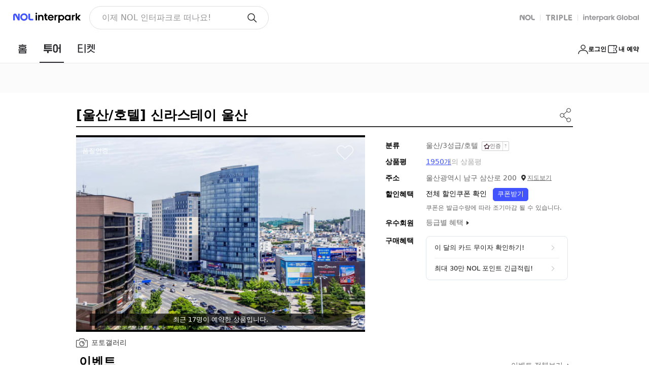

--- FILE ---
content_type: text/html;charset=UTF-8
request_url: https://travel.interpark.com/checkinnow/goods/GIM015000347
body_size: 2496
content:
<!doctype html><html lang="ko"><head><meta charset="utf-8"><meta http-equiv="X-UA-Compatible" content="IE=edge"><link href="//openimage.interpark.com/UI/favicon/tour_favicon.ico" rel="shortcut icon"><meta name="format-detection" content="telephone=no"><meta name="robots" content="index, follow"><title>신라스테이 울산 | NOL 인터파크투어</title><meta name="description" content="· 역사적인 도시 울산, 비즈니스와 교통의 중심지 남구 번영 사거리에 위치해 있어 현대 자동차, 울산 시청 및 대형 백화점 등 핵심 관광지와 접근성이 훌륭합니다. · 이태리 호텔 디자인 컴퍼니, 리소니社가 디자인한 감각적인 335개의 객실과 고급 침대 및 린넨, 거위털 이불, 오리털 베개, 아베다 어메니티, 투숙객 피트니스 무료 이용 등 신라 스테이만의 품격 있는 고객 맞춤 서비스를 제공 해드립니다."><meta name="keywords" content="울산,울산호텔,울산비즈니스호텔,신라,신라호텔,신라스테이,신라스테이호텔,울산터미널,신라스테이울산호텔,울산신라스테이호텔,AAA즐길줄아는여행가"><meta name="author" content="NOL 인터파크투어"><meta property="og:title" content="신라스테이 울산 | NOL 인터파크투어"><meta property="og:description" content="· 역사적인 도시 울산, 비즈니스와 교통의 중심지 남구 번영 사거리에 위치해 있어 현대 자동차, 울산 시청 및 대형 백화점 등 핵심 관광지와 접근성이 훌륭합니다. · 이태리 호텔 디자인 컴퍼니, 리소니社가 디자인한 감각적인 335개의 객실과 고급 침대 및 린넨, 거위털 이불, 오리털 베개, 아베다 어메니티, 투숙객 피트니스 무료 이용 등 신라 스테이만의 품격 있는 고객 맞춤 서비스를 제공 해드립니다."><meta property="og:url" content="https://travel.interpark.com/checkinnow/goods/GIM015000347"><meta property="og:site_name" content="NOL 인터파크투어"><meta property="og:type" content="website"><link rel="canonical" href="https://travel.interpark.com/checkinnow/goods/GIM015000347"><script type="application/ld+json">{"itemListElement":[{"item":"https://travel.interpark.com","@type":"ListItem","name":"NOL 인터파크투어","position":1},{"item":"https://travel.interpark.com/checkinnow","@type":"ListItem","name":"NOL 인터파크투어 국내숙소","position":2},{"item":"https://travel.interpark.com/checkinnow/goods/GIM015000347","@type":"ListItem","name":"신라스테이 울산","position":3}],"@type":"BreadcrumbList","@context":"https://schema.org/"}</script><meta name="naver-site-verification" content="9b52158c10d18905565e52a0fd9962374e564305"><meta name="google-site-verification" content="ZTfquHJxtYfYEs_t76iVL_lh-R_m3QyHPs5qIrydMck"><meta name="service" content="tour"><meta name="compatibility" content="standard"><meta name="containerWidth" content="1280"><link rel="stylesheet" href="//www.interpark.com/_static/css/common/font.css"><script type="text/javascript" src="/scripts/common/checkinnow_long_term_session-502b139f74c20bba4861829e1d568758.js"></script><script type="module" src="/scripts/common/checkinnow_marketing-57bbcea33569476cb0393a136a790538.js"></script><script type="module" src="/scripts/common/affiliate-adb63cc3517c5215f2d8798ec5bdf780.js"></script><script type="application/javascript" src="/scripts/jquery-1.12.4.min-4f252523d4af0b478c810c2547a63e19.js"></script><script type="text/javascript" src="//common-module.interparkcdn.net/utilities/pcid-handler/index.js" async></script><script type="text/javascript" src="//common-module.interparkcdn.net/utilities/long-term-session/account.js" async></script><script defer="defer" src="//tour-web-assets.interparkcdn.net/scripts/nol-widget/nol-header-tour-iife/nol-header-tour-desktop.iife.js"></script><script defer="defer" src="//tour-web-assets.interparkcdn.net/scripts/nol-widget/nol-footer-tour-iife/nol-footer-tour-desktop.iife.js"></script><link rel="stylesheet" type="text/css" href="/scripts/dist/checkinnow/desktop/css/app.css?v=7f0f21fb0112553830f4"><script type="text/javascript" src="//tour.interpark.com/global/js/common.js?v=201912090431411" charset="euc-kr"></script><script type="text/javascript" src="//tour.interpark.com/global/js/gate.js?v=201912090431411" charset="euc-kr"></script><script>// IE 크로스브라우징
      if (!(window.console && window.console.log)) {
        window.console = {
          log: function () {},
          debug: function () {},
          info: function () {},
          warn: function () {},
          error: function () {},
        }
      }</script></head><body><div id="app"></div><script type="text/javascript" src="//tour.interpark.com/Scripts/jquery-1.10.2.min.js"></script><script type="text/javascript" src="//tour.interpark.com/scripts/swiper/jquery.bxslider.min.js"></script><script>// 마케팅태그
      // if (window.CheckinMarketing) CheckinMarketing.total_init('pc');

      window.isHTTP = window.location.href.indexOf('http://') != -1
      window.isHTTPS = window.location.href.indexOf('https://') != -1

      if (window.LongTermSessionScript) {
        window.LongTermSessionScript()
      }</script><script>document.addEventListener('DOMContentLoaded', () => {
        // 헤더,푸터 show/hide 설정
        let viewFlag = 'block'

        let pathname = window.location.pathname
        const userAgent = navigator.userAgent.toLowerCase()
        let condition = ''
        // IE9 분기처리
        if (userAgent.indexOf('msie') != -1) {
          condition = 'msie'
        } else if (userAgent.indexOf('trident') != -1) {
          condition = 'trident/.*rv:'
        } else if (userAgent.indexOf('"edge/') != -1) {
          condition = 'edge/'
        }

        if (condition) {
          const reg = new RegExp(condition + '([0-9]{1,})')
          if (reg.exec(userAgent) != null) {
            const version = RegExp.$1 + RegExp.$2
            if (version == '9') {
              pathname = window.location.hash
            }
          }
        }

        if (
          pathname == '/checkinnow/reviewPopup' ||
          pathname.indexOf('/checkinnow/reservation/ticket/') > -1 ||
          pathname.indexOf('affiliate') > -1
        ) {
          viewFlag = 'none'
        }

        const headerAppRootElem = document.getElementById('header-app-root')
        if (headerAppRootElem) {
          headerAppRootElem.style.display = viewFlag
        }

        const footerDesktopAppRootElem = document.getElementById('footer-desktop-app-root')
        if (footerDesktopAppRootElem) {
          footerDesktopAppRootElem.style.display = viewFlag
        }
      })</script><script type="text/javascript" src="/scripts/dist/checkinnow/desktop/js/manifest-3a992477a9c011f40bad67b0cf617b45.js?v=1762401744668"></script><script type="text/javascript" src="/scripts/dist/checkinnow/desktop/js/chunk.vue-9bb9940dffc3955fcdc40f7d306a8cd2.js?v=1762401744668"></script><script type="text/javascript" src="/scripts/dist/checkinnow/desktop/js/chunk.vendors~app-0df1c5b2f4a531cd46e008b288e16cfb.js?v=1762401744668"></script><script type="text/javascript" src="/scripts/dist/checkinnow/desktop/js/chunk.app-f91e1fa516cfe62023f509110605d14f.js?v=1762401744668"></script></body></html>

--- FILE ---
content_type: text/html; charset=utf-8
request_url: https://travel.interpark.com/tour-api/banner?method=FooterBannerJson
body_size: 53
content:
{"BandBanner":[]}

--- FILE ---
content_type: text/css
request_url: https://travel.interpark.com/scripts/dist/checkinnow/desktop/css/Detail.css?v=7f0f21fb0112553830f4
body_size: 41388
content:
@charset "UTF-8";
/*!
 _ _  _
| | || | tour-desktop-spa v1.0.5
| | || | INTERPARK UI Development Team
`___'|_| /styles/pages/checkinnow/detail/detail.scss

*/
.serviceScore {
  display: inline-block;
  width: 200px;
  text-align: center;
}

.serviceScore .starBg {
  display: inline-block;
  width: 170px;
  height: 32px;
  background: url('//openimage.interpark.com/tour-desktop/pages/checkinnow/detail/housing/star.png')
    left top;
}

.serviceScore .starBg .starBold {
  display: block;
  height: 100%;
  width: 0;
  transition: 1s width;
  background: url('//openimage.interpark.com/tour-desktop/pages/checkinnow/detail/housing/star.png')
    left bottom;
}

.serviceScore[data-score]:before {
  display: block;
  margin: 6px 0 10px;
  text-align: center;
  font-size: 38px;
  line-height: 1;
  color: #000;
  content: attr(data-score);
}

.serviceScore[data-counter]:before {
  content: attr(data-counter);
}

.serviceScore:after {
  display: block;
  margin-top: 8px;
  text-align: center;
  font-size: 14px;
  color: #000;
  content: attr(data-txt);
}

.circle {
  z-index: 1;
  position: relative;
  display: inline-block;
  width: 96px;
  height: 96px;
  border-radius: 50%;
  background: #fff;
}

.circle[data-score]:before {
  z-index: 10;
  position: absolute;
  top: 50%;
  left: 0;
  right: 0;
  margin-top: -12px;
  font-size: 24px;
  line-height: 24px;
  color: #000;
  text-align: center;
  content: attr(data-score);
}

.circle[data-counter]:before {
  content: attr(data-counter);
}

.circle.fiveToTen .line10 {
  z-index: 7;
}

.circle .left {
  z-index: 5;
  position: absolute;
  top: 0;
  right: 0;
  bottom: 0;
  left: 0;
  background: #fff;
  clip: rect(0, 48px, 96px, 0);
}

.circle .left:before {
  z-index: 1;
  position: absolute;
  top: 0;
  right: 0;
  bottom: 0;
  left: 0;
  border-radius: 50%;
  border: 5px solid #ededed;
  clip: rect(0, 48px, 96px, 0);
  content: '';
}

.circle .right {
  z-index: 3;
  position: absolute;
  top: 0;
  right: 0;
  bottom: 0;
  left: 0;
  background: #fff;
  clip: rect(0, 96px, 96px, 48px);
}

.circle .right:before {
  z-index: 1;
  position: absolute;
  top: 0;
  right: 0;
  bottom: 0;
  left: 0;
  border-radius: 50%;
  border: 5px solid #ededed;
  clip: rect(0, 96px, 96px, 48px);
  content: '';
}

.circle .line {
  position: absolute;
  left: 0;
  top: 0;
  bottom: 0;
  right: 0;
  border: 5px solid #bfa36e;
  transition: 1s transform linear;
  border-radius: 50%;
  clip: rect(0, 48px, 96px, 0);
}

.circle .line5 {
  z-index: 4;
}

.circle .line10 {
  z-index: 1;
  clip: rect(0, 96px, 96px, 48px);
}

.circle em {
  display: block;
  margin-top: 105px;
  text-align: center;
  font-size: 14px;
  color: #000;
}

.domesticHotelDetailZone
  .resultRoomListBox
  .item
  .productInfoWrap
  .chkWrapper
  .foldBtn {
  z-index: 2;
  position: relative;
  height: 24px;
  cursor: pointer;
  white-space: nowrap;
}

.domesticHotelDetailZone
  .resultRoomListBox
  .item
  .productInfoWrap
  .chkWrapper
  .foldBtn:before {
  z-index: 2;
  position: absolute;
  top: -5px;
  right: -5px;
  bottom: -5px;
  left: -5px;
  background: rgba(255, 255, 255, 0.01);
  content: '';
}

.domesticHotelDetailZone
  .resultRoomListBox
  .item
  .productInfoWrap
  .chkWrapper
  .foldBtn
  input {
  overflow: hidden;
  position: absolute;
  left: -9999px;
  text-indent: -9999px;
  width: 0;
  height: 0;
  margin: -1px;
  background: 0;
}

.domesticHotelDetailZone
  .resultRoomListBox
  .item
  .productInfoWrap
  .chkWrapper
  .foldBtn
  span {
  position: relative;
  display: inline-block;
  padding-right: 18px;
  font-size: 14px;
  line-height: 24px;
  color: #999;
}

.domesticHotelDetailZone
  .resultRoomListBox
  .item
  .productInfoWrap
  .chkWrapper
  .foldBtn
  span:after {
  content: attr(data-unfold);
}

.domesticHotelDetailZone
  .resultRoomListBox
  .item
  .productInfoWrap
  .chkWrapper
  .foldBtn
  span:before {
  position: absolute;
  right: 0;
  top: 7px;
  width: 6px;
  height: 6px;
  border: 1px solid #b2b2b3;
  border-bottom: 0;
  border-right: 0;
  transform: rotate(225deg);
  content: '';
}

.domesticHotelDetailZone
  .resultRoomListBox
  .item
  .productInfoWrap
  .chkWrapper
  .foldBtn:active:before {
  z-index: -1;
  background: color-shades(#fff);
}

.domesticHotelDetailZone
  .resultRoomListBox
  .item
  .productInfoWrap
  .chkWrapper
  .checked.foldBtn
  span:after {
  content: attr(data-fold);
}

.domesticHotelDetailZone
  .resultRoomListBox
  .item
  .productInfoWrap
  .chkWrapper
  .checked.foldBtn
  span:before {
  top: 11px;
  transform: rotate(45deg);
}

.domesticHotelDetailZone .visualBox .tableInfo .textMapBtn,
.domesticHotelDetailZone .visualBox .tableInfo .reviewsBtn,
.domesticHotelDetailZone .visualBox .iconBtn,
.domesticHotelDetailZone
  .roomTypeBox
  .folder
  .resultInfo
  .infoRow
  .calWrap
  .textBtn,
.domesticHotelDetailZone .roomSearchBox .textLinkBtn,
.domesticHotelDetailZone
  .resultRoomListBox
  .item
  .productInfoWrap
  .folderOption
  .countWrap
  .infoRow
  .calWrap
  .textBtn,
.domesticHotelDetailZone .reviewsBox .reviewsSearchWrap .item .conWrap .moreBtn,
.domesticHotelDetailZone
  .reviewsBox
  .reviewsSearchWrap
  .item
  .rnrWrap
  .btnWrap
  .txtLink {
  z-index: 2;
  position: relative;
}

.domesticHotelDetailZone .visualBox .tableInfo .textMapBtn:after,
.domesticHotelDetailZone .visualBox .tableInfo .reviewsBtn:after,
.domesticHotelDetailZone .visualBox .iconBtn:after,
.domesticHotelDetailZone
  .roomTypeBox
  .folder
  .resultInfo
  .infoRow
  .calWrap
  .textBtn:after,
.domesticHotelDetailZone .roomSearchBox .textLinkBtn:after,
.domesticHotelDetailZone
  .resultRoomListBox
  .item
  .productInfoWrap
  .folderOption
  .countWrap
  .infoRow
  .calWrap
  .textBtn:after,
.domesticHotelDetailZone
  .reviewsBox
  .reviewsSearchWrap
  .item
  .conWrap
  .moreBtn:after,
.domesticHotelDetailZone
  .reviewsBox
  .reviewsSearchWrap
  .item
  .rnrWrap
  .btnWrap
  .txtLink:after {
  z-index: -1;
  position: absolute;
  top: -5px;
  right: -5px;
  bottom: -5px;
  left: -5px;
  content: '';
}

.domesticHotelDetailZone .visualBox .tableInfo .textMapBtn:active:after,
.domesticHotelDetailZone .visualBox .tableInfo .reviewsBtn:active:after,
.domesticHotelDetailZone .visualBox .iconBtn:active:after,
.domesticHotelDetailZone
  .roomTypeBox
  .folder
  .resultInfo
  .infoRow
  .calWrap
  .textBtn:active:after,
.domesticHotelDetailZone .roomSearchBox .textLinkBtn:active:after,
.domesticHotelDetailZone
  .resultRoomListBox
  .item
  .productInfoWrap
  .folderOption
  .countWrap
  .infoRow
  .calWrap
  .textBtn:active:after,
.domesticHotelDetailZone
  .reviewsBox
  .reviewsSearchWrap
  .item
  .conWrap
  .moreBtn:active:after,
.domesticHotelDetailZone
  .reviewsBox
  .reviewsSearchWrap
  .item
  .rnrWrap
  .btnWrap
  .txtLink:active:after {
  background: #f7f7f7;
}

.domesticHotelDetailZone .roomTypeBox .contentsTit,
.domesticHotelDetailZone .roomSearchBox .contentsTit,
.domesticHotelDetailZone .roomListBox .contentsTit,
.domesticHotelDetailZone .specialInfoBox .contentsTit,
.domesticHotelDetailZone .amenitiesBox .contentsTit,
.domesticHotelDetailZone .seasonBox .contentsTit,
.domesticHotelDetailZone .bestBox .contentsTit,
.domesticHotelDetailZone .mapBox .contentsTit,
.domesticHotelDetailZone .trafficBox .contentsTit,
.domesticHotelDetailZone .policyBox .contentsTit,
.domesticHotelDetailZone .navigationBox .contentsTit,
.domesticHotelDetailZone .dualBox .contentsTit,
.domesticHotelDetailZone .reviewsBox .contentsTit,
.domesticHotelDetailZone .titleBox {
  border-bottom: 2px solid #343434;
  color: #000;
}

.domesticHotelDetailZone .roomTypeBox .contentsTit:before,
.domesticHotelDetailZone .roomSearchBox .contentsTit:before,
.domesticHotelDetailZone .roomListBox .contentsTit:before,
.domesticHotelDetailZone .specialInfoBox .contentsTit:before,
.domesticHotelDetailZone .amenitiesBox .contentsTit:before,
.domesticHotelDetailZone .seasonBox .contentsTit:before,
.domesticHotelDetailZone .bestBox .contentsTit:before,
.domesticHotelDetailZone .mapBox .contentsTit:before,
.domesticHotelDetailZone .trafficBox .contentsTit:before,
.domesticHotelDetailZone .policyBox .contentsTit:before,
.domesticHotelDetailZone .navigationBox .contentsTit:before,
.domesticHotelDetailZone .dualBox .contentsTit:before,
.domesticHotelDetailZone .reviewsBox .contentsTit:before,
.domesticHotelDetailZone .titleBox:before,
.domesticHotelDetailZone .roomTypeBox .contentsTit:after,
.domesticHotelDetailZone .roomSearchBox .contentsTit:after,
.domesticHotelDetailZone .roomListBox .contentsTit:after,
.domesticHotelDetailZone .specialInfoBox .contentsTit:after,
.domesticHotelDetailZone .amenitiesBox .contentsTit:after,
.domesticHotelDetailZone .seasonBox .contentsTit:after,
.domesticHotelDetailZone .bestBox .contentsTit:after,
.domesticHotelDetailZone .mapBox .contentsTit:after,
.domesticHotelDetailZone .trafficBox .contentsTit:after,
.domesticHotelDetailZone .policyBox .contentsTit:after,
.domesticHotelDetailZone .navigationBox .contentsTit:after,
.domesticHotelDetailZone .dualBox .contentsTit:after,
.domesticHotelDetailZone .reviewsBox .contentsTit:after,
.domesticHotelDetailZone .titleBox:after {
  display: block;
  clear: both;
  content: '';
}

.domesticHotelDetailZone .roomTypeBox .contentsTit h3,
.domesticHotelDetailZone .roomSearchBox .contentsTit h3,
.domesticHotelDetailZone .roomListBox .contentsTit h3,
.domesticHotelDetailZone .specialInfoBox .contentsTit h3,
.domesticHotelDetailZone .amenitiesBox .contentsTit h3,
.domesticHotelDetailZone .seasonBox .contentsTit h3,
.domesticHotelDetailZone .bestBox .contentsTit h3,
.domesticHotelDetailZone .mapBox .contentsTit h3,
.domesticHotelDetailZone .trafficBox .contentsTit h3,
.domesticHotelDetailZone .policyBox .contentsTit h3,
.domesticHotelDetailZone .navigationBox .contentsTit h3,
.domesticHotelDetailZone .dualBox .contentsTit h3,
.domesticHotelDetailZone .reviewsBox .contentsTit h3,
.domesticHotelDetailZone .titleBox .mainTit,
.domesticHotelDetailZone .dualBox .item .info,
.domesticHotelDetailZone .reviewsBox .reviewsSearchWrap .item .titWrap p,
.domesticHotelDetailZone .reviewsBox .reviewsSearchWrap .item .conWrap p,
.domesticHotelDetailZone
  .reviewsBox
  .reviewsSearchWrap
  .item
  .rnrWrap
  .replyWrap
  .reply
  .writeInfo
  .id {
  overflow: hidden;
  white-space: nowrap;
  text-overflow: ellipsis;
}

.domesticHotelDetailZone .roomTypeBox .contentsTit h3,
.domesticHotelDetailZone .roomSearchBox .contentsTit h3,
.domesticHotelDetailZone .roomListBox .contentsTit h3,
.domesticHotelDetailZone .specialInfoBox .contentsTit h3 {
  line-height: 50px;
  font-size: 24px;
  padding-left: 6px;
}

.domesticHotelDetailZone .roomTypeBox .contentsTit h3,
.domesticHotelDetailZone .roomSearchBox .contentsTit h3,
.domesticHotelDetailZone .roomListBox .contentsTit h3,
.domesticHotelDetailZone .specialInfoBox .contentsTit h3 {
  display: inline-block;
  vertical-align: middle;
  max-width: 100%;
  line-height: 50px;
}

.domesticHotelDetailZone .roomTypeBox .contentsTit > *,
.domesticHotelDetailZone .roomSearchBox .contentsTit > *,
.domesticHotelDetailZone .roomListBox .contentsTit > * {
  display: inline-block;
  vertical-align: middle;
}

.domesticHotelDetailZone .roomTypeBox .contentsTit .rightSide,
.domesticHotelDetailZone .roomSearchBox .contentsTit .rightSide,
.domesticHotelDetailZone .roomListBox .contentsTit .rightSide {
  float: right;
  line-height: 50px;
  font-size: 0;
}

.domesticHotelDetailZone .roomTypeBox .contentsTit .rightSide > *,
.domesticHotelDetailZone .roomSearchBox .contentsTit .rightSide > *,
.domesticHotelDetailZone .roomListBox .contentsTit .rightSide > * {
  display: inline-block;
  vertical-align: middle;
  line-height: 1;
}

.domesticHotelDetailZone .amenitiesBox .contentsTit h3,
.domesticHotelDetailZone .seasonBox .contentsTit h3,
.domesticHotelDetailZone .bestBox .contentsTit h3,
.domesticHotelDetailZone .mapBox .contentsTit h3,
.domesticHotelDetailZone .trafficBox .contentsTit h3,
.domesticHotelDetailZone .policyBox .contentsTit h3,
.domesticHotelDetailZone .navigationBox .contentsTit h3,
.domesticHotelDetailZone .dualBox .contentsTit h3,
.domesticHotelDetailZone .reviewsBox .contentsTit h3 {
  line-height: 46px;
  font-size: 20px;
  padding-left: 6px;
}

.domesticHotelDetailZone
  .resultRoomListBox
  .item
  .productInfoWrap
  .product
  .combn
  .detailPopBtn,
.domesticHotelDetailZone
  .resultRoomListBox
  .item
  .productInfoWrap
  .folderOption
  .textWrap
  .detailPopBtn {
  display: block;
  font-size: 14px;
  color: #999;
  padding: 0;
  border: 0;
  background: 0;
}

.domesticHotelDetailZone
  .resultRoomListBox
  .item
  .productInfoWrap
  .product
  .combn
  .detailPopBtn:after,
.domesticHotelDetailZone
  .resultRoomListBox
  .item
  .productInfoWrap
  .folderOption
  .textWrap
  .detailPopBtn:after {
  display: inline-block;
  width: 5px;
  height: 5px;
  margin-left: 2px;
  vertical-align: -1px;
  border: 1px solid #999;
  border-left: 0;
  border-bottom: 0;
  transform: translate(-50%, -50%) rotate(45deg);
  content: '';
}

.domesticHotelDetailZone
  .resultRoomListBox
  .item
  .productInfoWrap
  .product
  .combn
  .detailPopBtn:active,
.domesticHotelDetailZone
  .resultRoomListBox
  .item
  .productInfoWrap
  .folderOption
  .textWrap
  .detailPopBtn:active {
  background: #f7f7f7;
}

.domesticHotelDetailZone .roomTypeBox .btnWrap .calBtn,
.domesticHotelDetailZone
  .resultRoomListBox
  .item
  .productInfoWrap
  .product
  .calBtn {
  display: block;
  width: 153px;
  height: 34px;
  margin-top: 12px;
  padding-left: 40px;
  border: 1px solid #b6bdc7;
  text-align: left;
  font-size: 14px;
  color: #444;
  background: url('//openimage.interpark.com/tour-desktop/pages/checkinnow/detail/housing/ico-calendar.png')
    no-repeat 9px center;
}

.domesticHotelDetailZone .roomTypeBox .btnWrap .calBtn:active,
.domesticHotelDetailZone
  .resultRoomListBox
  .item
  .productInfoWrap
  .product
  .calBtn:active {
  background-color: #f7f7f7;
}

.domesticHotelDetailZone .specialInfoBox,
.domesticHotelDetailZone .roomTypeBox,
.domesticHotelDetailZone .roomSearchBox,
.domesticHotelDetailZone .resultRoomListBox,
.domesticHotelDetailZone .amenitiesBox,
.domesticHotelDetailZone .seasonBox,
.domesticHotelDetailZone .bestBox,
.domesticHotelDetailZone .evntBox,
.domesticHotelDetailZone .mapBox,
.domesticHotelDetailZone .trafficBox,
.domesticHotelDetailZone .policyBox,
.domesticHotelDetailZone .navigationBox,
.domesticHotelDetailZone .dualBox,
.domesticHotelDetailZone .reviewsBox {
  margin-bottom: 70px;
}

.domesticHotelDetailZoneNew .specialInfoBox,
.domesticHotelDetailZoneNew .roomTypeBox,
.domesticHotelDetailZoneNew .roomSearchBox,
.domesticHotelDetailZoneNew .resultRoomListBox,
.domesticHotelDetailZoneNew .amenitiesBox,
.domesticHotelDetailZoneNew .seasonBox,
.domesticHotelDetailZoneNew .bestBox,
.domesticHotelDetailZoneNew .evntBox,
.domesticHotelDetailZoneNew .mapBox,
.domesticHotelDetailZoneNew .trafficBox,
.domesticHotelDetailZoneNew .policyBox,
.domesticHotelDetailZoneNew .navigationBox,
.domesticHotelDetailZoneNew .dualBox,
.domesticHotelDetailZoneNew .reviewsBox {
  margin-bottom: 64px;
}

.domesticHotelDetailZone .evntBox .evntSliderWrap .bx-controls-direction,
.domesticHotelDetailZone .dualBox .area .bx-controls-direction {
  font-size: 0;
  border: 1px solid #b6bdc7;
  background: #dfe5ed;
}

.domesticHotelDetailZone .evntBox .evntSliderWrap .bx-controls-direction a,
.domesticHotelDetailZone .dualBox .area .bx-controls-direction a {
  position: relative;
  display: inline-block;
  width: 20px;
  height: 19px;
  margin-left: 1px;
  background: #fff;
}

.domesticHotelDetailZone
  .evntBox
  .evntSliderWrap
  .bx-controls-direction
  a:first-child,
.domesticHotelDetailZone .dualBox .area .bx-controls-direction a:first-child {
  margin-left: 0;
}

.domesticHotelDetailZone
  .evntBox
  .evntSliderWrap
  .bx-controls-direction
  a:active,
.domesticHotelDetailZone .dualBox .area .bx-controls-direction a:active {
  background: #f7f7f7;
}

.domesticHotelDetailZone
  .evntBox
  .evntSliderWrap
  .bx-controls-direction
  a.bx-prev:before,
.domesticHotelDetailZone
  .dualBox
  .area
  .bx-controls-direction
  a.bx-prev:before {
  position: absolute;
  left: 50%;
  top: 50%;
  margin: -4px -3px;
  border-right: 5px solid #455364;
  border-top: 4px solid transparent;
  border-bottom: 4px solid transparent;
  content: '';
}

.domesticHotelDetailZone
  .evntBox
  .evntSliderWrap
  .bx-controls-direction
  a.bx-next:before,
.domesticHotelDetailZone
  .dualBox
  .area
  .bx-controls-direction
  a.bx-next:before {
  position: absolute;
  left: 50%;
  top: 50%;
  margin: -4px -3px;
  border-left: 5px solid #455364;
  border-top: 4px solid transparent;
  border-bottom: 4px solid transparent;
  content: '';
}

.domesticHotelDetailZone .roomTypeBox .rectCpDownBtn,
.domesticHotelDetailZone .roomSearchBox .rectCpDownBtn,
.domesticHotelDetailZone .resultRoomListBox .rectCpDownBtn,
.domesticHotelDetailZone .reviewsBox .rectCpDownBtn {
  display: inline-block;
  height: 21px;
  padding: 0 5px;
  font-size: 12px;
  color: #666;
  border: 1px solid #ddd;
  background: 0;
  line-height: 18px;
}

.domesticHotelDetailZone .roomTypeBox .rectCpDownBtn:after,
.domesticHotelDetailZone .roomSearchBox .rectCpDownBtn:after,
.domesticHotelDetailZone .resultRoomListBox .rectCpDownBtn:after,
.domesticHotelDetailZone .reviewsBox .rectCpDownBtn:after {
  display: inline-block;
  width: 11px;
  height: 100%;
  margin-left: 3px;
  vertical-align: top;
  background: url('//openimage.interpark.com/tour-desktop/pages/checkinnow/detail/housing/icon-down.png')
    no-repeat center;
  content: '';
}

.domesticHotelDetailZone .roomTypeBox .rectCpDownBtn:active,
.domesticHotelDetailZone .roomSearchBox .rectCpDownBtn:active,
.domesticHotelDetailZone .resultRoomListBox .rectCpDownBtn:active,
.domesticHotelDetailZone .reviewsBox .rectCpDownBtn:active {
  background: #f7f7f7;
}

.domesticHotelDetailZone .roomTypeBox .rectWriteBtn,
.domesticHotelDetailZone .roomSearchBox .rectWriteBtn,
.domesticHotelDetailZone .resultRoomListBox .rectWriteBtn,
.domesticHotelDetailZone .reviewsBox .rectWriteBtn {
  display: inline-block;
  height: 30px;
  padding: 0 8px;
  font-size: 14px;
  line-height: 28px;
  color: #000;
  border: 1px solid #999;
  background: 0;
}

.domesticHotelDetailZone .roomTypeBox .rectWriteBtn:before,
.domesticHotelDetailZone .roomSearchBox .rectWriteBtn:before,
.domesticHotelDetailZone .resultRoomListBox .rectWriteBtn:before,
.domesticHotelDetailZone .reviewsBox .rectWriteBtn:before {
  display: inline-block;
  width: 17px;
  height: 100%;
  margin-right: 5px;
  vertical-align: top;
  background: url('//openimage.interpark.com/tour-desktop/pages/checkinnow/detail/housing/icon-edit.png')
    no-repeat center;
  content: '';
}

.domesticHotelDetailZone .roomTypeBox .rectWriteBtn:active,
.domesticHotelDetailZone .roomSearchBox .rectWriteBtn:active,
.domesticHotelDetailZone .resultRoomListBox .rectWriteBtn:active,
.domesticHotelDetailZone .reviewsBox .rectWriteBtn:active {
  background: #f7f7f7;
}

.domesticHotelDetailZone .resultRoomListBox .empty,
.domesticHotelDetailZone .reviewsBox .reviewsSearchWrap .empty,
.domesticHotelDetailZone .reviewsBox .reviewBlogWrap .empty {
  display: none;
  margin-bottom: 38px;
  border-bottom: 1px solid #b6bdc7;
  text-align: center;
  white-space: nowrap;
  font-size: 0;
  color: #000;
  background: #fafbfd;
}

.domesticHotelDetailZone .resultRoomListBox .empty:after,
.domesticHotelDetailZone .reviewsBox .reviewsSearchWrap .empty:after,
.domesticHotelDetailZone .reviewsBox .reviewBlogWrap .empty:after {
  display: inline-block;
  height: 300px;
  vertical-align: middle;
  content: '';
}

.domesticHotelDetailZone .resultRoomListBox .empty > div,
.domesticHotelDetailZone .reviewsBox .reviewsSearchWrap .empty > div,
.domesticHotelDetailZone .reviewsBox .reviewBlogWrap .empty > div,
.domesticHotelDetailZone .resultRoomListBox .empty > a,
.domesticHotelDetailZone .reviewsBox .reviewsSearchWrap .empty > a,
.domesticHotelDetailZone .reviewsBox .reviewBlogWrap .empty > a {
  display: inline-block;
  vertical-align: middle;
  white-space: normal;
}

.domesticHotelDetailZone .resultRoomListBox .empty > div:before,
.domesticHotelDetailZone .reviewsBox .reviewsSearchWrap .empty > div:before,
.domesticHotelDetailZone .reviewsBox .reviewBlogWrap .empty > div:before,
.domesticHotelDetailZone .resultRoomListBox .empty > a:before,
.domesticHotelDetailZone .reviewsBox .reviewsSearchWrap .empty > a:before,
.domesticHotelDetailZone .reviewsBox .reviewBlogWrap .empty > a:before {
  display: block;
  height: 65px;
  margin-bottom: 30px;
  background: url('//openimage.interpark.com/tour-desktop/pages/checkinnow/detail/housing/icon-chat.png')
    no-repeat center;
  content: '';
}

.domesticHotelDetailZone .resultRoomListBox .empty strong,
.domesticHotelDetailZone .reviewsBox .reviewsSearchWrap .empty strong,
.domesticHotelDetailZone .reviewsBox .reviewBlogWrap .empty strong {
  display: block;
  font-size: 20px;
}

.domesticHotelDetailZone .resultRoomListBox .empty p,
.domesticHotelDetailZone .reviewsBox .reviewsSearchWrap .empty p,
.domesticHotelDetailZone .reviewsBox .reviewBlogWrap .empty p {
  font-size: 14px;
  color: #666;
}

.domesticHotelDetailZone .resultRoomListBox .empty p u,
.domesticHotelDetailZone .reviewsBox .reviewsSearchWrap .empty p u,
.domesticHotelDetailZone .reviewsBox .reviewBlogWrap .empty p u {
  text-decoration: none;
  border-bottom: 1px solid #666;
}

.domesticHotelDetailZone .empty.resultRoomListBox .empty,
.domesticHotelDetailZone .reviewsBox .empty.reviewsSearchWrap .empty,
.domesticHotelDetailZone .reviewsBox .empty.reviewBlogWrap .empty {
  display: block;
}

.domesticHotelDetailZone .empty.resultRoomListBox .item,
.domesticHotelDetailZone .reviewsBox .empty.reviewsSearchWrap .item,
.domesticHotelDetailZone .reviewsBox .empty.reviewBlogWrap .item {
  display: none;
}

.domesticHotelDetailZone {
  width: 100%;
  max-width: 980px;
  margin: auto;
}

.domesticHotelDetailZone .goToTheTop {
  overflow: hidden;
  z-index: 100;
  position: fixed;
  left: 50%;
  bottom: 30px;
  width: 54px;
  height: 52px;
  margin-left: 520px;
  text-indent: 100%;
  white-space: nowrap;
  border: 0;
  animation: show 0.3s;
  background: url('//openimage.interpark.com/tour-desktop/pages/checkinnow/housing/top_btn.jpg')
    no-repeat;
}

.domesticHotelDetailZone .goToTheTop.disabled {
  animation: hide 0.3s;
  visibility: hidden;
}

.domesticHotelDetailZone .goToTheTop.stuck {
  position: absolute;
}

@keyframes show {
  0% {
    transform: scale(0.8);
  }
  50% {
    transform: scale(1.1);
  }
  100% {
    transform: scale(1);
  }
}

@keyframes hide {
  0% {
    visibility: visible;
    transform: scale(1);
  }
  50% {
    transform: scale(1.2);
  }
  100% {
    visibility: visible;
    transform: scale(0.2);
  }
}

.domesticHotelDetailZone a {
  color: #666;
  color: inherit;
  text-decoration: none;
  cursor: pointer;
}

.domesticHotelDetailZone [tabindex],
.domesticHotelDetailZone input[type='button'],
.domesticHotelDetailZone button {
  cursor: pointer;
}

.domesticHotelDetailZone .blind {
  position: absolute;
  text-indent: -9999px;
  left: -9999px;
  overflow: hidden;
  width: 1px;
  height: 1px;
  margin: -1px;
}

.domesticHotelDetailZone caption {
  display: none;
}

.domesticHotelDetailZone [data-after] {
  white-space: nowrap;
}

.domesticHotelDetailZone [data-after]:after {
  content: attr(data-after);
}

.domesticHotelDetailZone [data-before] {
  white-space: nowrap;
}

.domesticHotelDetailZone [data-before]:before {
  content: attr(data-before);
}

.domesticHotelDetailZone .titleBox {
  margin-bottom: 16px;
  padding-top: 40px;
}

.domesticHotelDetailZone .titleBox:after {
  clear: both;
}

.domesticHotelDetailZone .titleBox .mainTit {
  padding-right: 70px;
  line-height: 44px;
  font-size: 26px;
}

.domesticHotelDetailZone .titleBox .rightSide {
  float: right;
  height: 44px;
  margin-top: -44px;
  line-height: 44px;
  font-size: 0;
}

.domesticHotelDetailZone .titleBox .rightSide a {
  display: inline-block;
  line-height: 1;
  vertical-align: middle;
}

.domesticHotelDetailZone .titleBox .rightSide a + a {
  margin-left: 5px;
}

.domesticHotelDetailZone .visualBox {
  display: inline-block;
  width: 100%;
  margin-bottom: 67px;
}

.domesticHotelDetailZone .visualBox .imgWrap {
  position: relative;
  float: left;
  width: 570px;
  height: 388px;
  text-align: center;
  font-size: 0;
  background: #000;
}

.domesticHotelDetailZone .visualBox .imgWrap:before {
  display: inline-block;
  height: 100%;
  vertical-align: middle;
  content: '';
}

.domesticHotelDetailZone .visualBox .imgWrap img {
  display: inline-block;
  width: 100%;
  max-height: 388px;
  vertical-align: middle;
}

.domesticHotelDetailZone .visualBox .imgWrap .videoContainer {
  overflow: hidden;
  position: absolute;
  top: 0;
  left: 0;
  width: 100%;
  height: 100%;
}

.domesticHotelDetailZone .visualBox .iconWrap {
  position: absolute;
  top: 10px;
  left: 10px;
}

.domesticHotelDetailZone .visualBox .rectIcon {
  float: left;
  min-width: 40px;
  min-height: 38px;
  margin-left: 8px;
  padding: 1px;
  text-align: center;
  white-space: nowrap;
  color: #fff;
  font-size: 0;
  border: 1px solid #fff;
  border-color: rgba(255, 255, 255, 0.2);
  border-radius: 2px;
}

.domesticHotelDetailZone .visualBox .rectIcon:first-child {
  margin-left: 0;
}

.domesticHotelDetailZone .visualBox .rectIcon:before {
  display: inline-block;
  vertical-align: middle;
  height: 38px;
  content: '';
}

.domesticHotelDetailZone .visualBox .rectIcon i {
  display: inline-block;
  white-space: normal;
  vertical-align: middle;
  font-size: 13px;
}

.domesticHotelDetailZone .visualBox .infoWrap {
  padding-left: 600px;
}

.domesticHotelDetailZone .visualBox .tableInfo {
  width: 100%;
  padding: 5px 0;
  font-size: 14px;
}

.domesticHotelDetailZone .visualBox .tableInfo th {
  width: 0;
  padding: 5px 14px 5px 10px;
  white-space: nowrap;
  font-weight: bold;
  color: #000;
  vertical-align: top;
  text-align: left;
}

.domesticHotelDetailZone .visualBox .tableInfo td {
  padding: 6px 10px 6px 0;
  color: #666;
  vertical-align: middle;
  word-break: break-all;
}

.domesticHotelDetailZone .visualBox .tableInfo td .tagArea {
  display: inline-block;
  position: relative;
}

.domesticHotelDetailZone .visualBox .tableInfo td .tagArea .tag {
  display: inline-block;
  height: 19px;
  margin-left: 3px;
  padding-left: 3px;
  font-size: 11px;
  color: #666;
  line-height: 18px;
  border: 1px solid #ccc;
  border-radius: 2px;
  box-sizing: border-box;
  cursor: pointer;
}

.domesticHotelDetailZone .visualBox .tableInfo td .tagArea .tag:after {
  content: '?';
  padding: 5px 4px 4px 3px;
  margin-left: 3px;
  font-size: 8px;
  line-height: 8px;
  color: #999;
  border-left: 1px solid #ddd;
  display: inline-block;
  vertical-align: top;
}

.domesticHotelDetailZone .visualBox .tableInfo td .tagArea .tag.KTO:before {
  content: '';
  width: 12px;
  height: 17px;
  background: url('//openimage.interpark.com/tour-desktop/pages/checkinnow/housing/search/tagKTO.png')
    no-repeat center;
  display: inline-block;
  vertical-align: top;
}

.domesticHotelDetailZone .visualBox .tableInfo td .tagArea .tag.KTO + .tagover {
  padding: 15px;
  border-radius: 10px;
  box-shadow: 0 3px 8px 0 rgba(0, 0, 0, 0.15);
  border: 1px solid #000;
  background-color: #fff;
  box-sizing: border-box;
  position: absolute;
  z-index: 3;
  bottom: calc(100% + 8px);
  left: 50%;
  transform: translateX(-50%);
  -webkite-transform: translateX(-50%);
  display: none;
}

.domesticHotelDetailZone
  .visualBox
  .tableInfo
  td
  .tagArea
  .tag.KTO
  + .tagover
  > * {
  line-height: 18px;
  display: block;
  white-space: nowrap;
}

.domesticHotelDetailZone
  .visualBox
  .tableInfo
  td
  .tagArea
  .tag.KTO
  + .tagover
  strong {
  color: #000;
}

.domesticHotelDetailZone
  .visualBox
  .tableInfo
  td
  .tagArea
  .tag.KTO
  + .tagover
  strong
  + span {
  padding-top: 5px;
}

.domesticHotelDetailZone
  .visualBox
  .tableInfo
  td
  .tagArea
  .tag.KTO
  + .tagover
  span {
  color: #666;
}

.domesticHotelDetailZone
  .visualBox
  .tableInfo
  td
  .tagArea
  .tag.KTO
  + .tagover:after {
  content: '';
  width: 8px;
  height: 8px;
  border: solid #000;
  border-width: 0 1px 1px 0;
  background-color: #fff;
  transform: rotate(45deg);
  -webkit-transform: rotate(45deg);
  display: block;
  position: absolute;
  bottom: -5px;
  left: 50%;
  margin-left: -4px;
}

.domesticHotelDetailZone
  .visualBox
  .tableInfo
  td
  .tagArea
  .tag.KTO:hover
  + .tagover {
  display: block;
}

.domesticHotelDetailZone .visualBox .tableInfo .couponBtn {
  margin-right: 4px;
}

.domesticHotelDetailZone .visualBox .tableInfo .textMapBtn {
  display: inline-block;
  margin-left: 5px;
  padding-left: 12px;
  white-space: nowrap;
  vertical-align: 1px;
  font-size: 12px;
  line-height: 18px;
  text-decoration: underline;
  background: url('//openimage.interpark.com/tour-desktop/pages/checkinnow/detail/housing/icon-map.png')
    no-repeat left 3px;
}

.domesticHotelDetailZone .visualBox .tableInfo .reviewsTxt {
  color: #aaa;
}

.domesticHotelDetailZone .visualBox .tableInfo .reviewsBtn {
  color: #4154ff;
  text-decoration: underline;
}

.domesticHotelDetailZone .visualBox .tableInfo .benefitRow {
  border: 1px #e8e8e8 solid;
  border-radius: 50%;
}

.domesticHotelDetailZone .visualBox .tableInfo .benefitRow th,
.domesticHotelDetailZone .visualBox .tableInfo .benefitRow td {
  padding-top: 14px;
  padding-bottom: 14px;
  vertical-align: top;
}

.domesticHotelDetailZone .visualBox .tableInfo .benefitRow .benefitWrap {
  margin: -10px 0 0 -22px;
}

.domesticHotelDetailZone .visualBox .tableInfo .benefitRow .benefitWrap > * {
  margin: 10px 0 0 22px;
}

.domesticHotelDetailZone .visualBox .tableInfo .benefitRow .benefitItem {
  display: inline-block;
  font-size: 13px;
  vertical-align: middle;
}

.domesticHotelDetailZone .visualBox .tableInfo .benefitRow .benefitItem img {
  vertical-align: middle;
}

.domesticHotelDetailZone .visualBox .tableInfo .benefitRow .benefitItem span {
  display: inline-block;
  margin-left: 10px;
  vertical-align: middle;
  line-height: 23px;
}

.domesticHotelDetailZone .visualBox .tableInfo .benefitRow .benefitSub {
  font-size: 12px;
  color: #666;
}

.domesticHotelDetailZone .visualBox .tableInfo .banner {
  padding: 0;
}

.domesticHotelDetailZone .visualBox .tableInfo .bannerInner {
  position: relative;
  width: 390px;
  margin-top: 15px;
  border-radius: 10px;
  font-size: 0;
  overflow: hidden;
}

.domesticHotelDetailZone .visualBox .tableInfo .bannerInner::after {
  content: '';
  position: absolute;
  top: 0;
  left: 0;
  width: 100%;
  height: 100%;
  border: 1px solid rgba(0, 0, 0, 0.05);
  border-radius: 10px;
  box-sizing: border-box;
  z-index: 2;
  pointer-events: none;
}

.domesticHotelDetailZone .visualBox .tableInfo .bannerInner img {
  width: 100%;
}

.domesticHotelDetailZone .visualBox .tooltipWrap {
  position: absolute;
  right: 27px;
  bottom: 12px;
  left: 27px;
  background: url('[data-uri]');
}

.domesticHotelDetailZone .visualBox .tooltipText {
  padding: 3px;
  text-align: center;
  font-size: 13px;
  color: #fff;
}

.domesticHotelDetailZone .visualBox .imgBottomWrap {
  position: absolute;
  top: 100%;
  left: 0;
  right: 0;
  margin-top: 5px;
  text-align: left;
}

.domesticHotelDetailZone .visualBox .iconBtn {
  display: inline-block;
  font-size: 14px;
  color: #343434;
}

.domesticHotelDetailZone .visualBox .iconBtn img {
  width: 23px;
  float: left;
  margin-right: 7px;
}
.domesticHotelDetailZone .specialInfoBox .eventContents {
  display: -webkit-box;
  -webkit-box-orient: vertical;
  -webkit-line-clamp: 1;
  overflow: hidden;
  text-overflow: ellipsis;
  max-width: 980px;
}

.domesticHotelDetailZone .specialInfoBox p {
  margin-top: 20px;
  padding: 0 6px;
}

.domesticHotelDetailZone .specialInfoBox ul {
  margin-top: 10px;
  padding: 0 6px;
}

.domesticHotelDetailZone .specialInfoBox ul li {
  position: relative;
  padding-left: 12px;
  line-height: 21px;
  word-break: break-all;
}

.domesticHotelDetailZone .specialInfoBox ul li:before {
  position: absolute;
  top: 10.5px;
  left: 0;
  width: 2px;
  height: 2px;
  margin-top: -1px;
  background: #7a7a7a;
  content: '';
}

.domesticHotelDetailZone .roomTypeBox .contentsTit h3 {
  margin-right: 6px;
}

.domesticHotelDetailZone .roomTypeBox .contentsTit .rectCpDownBtn {
  vertical-align: -2px;
}

.domesticHotelDetailZone .roomTypeBox .rooms {
  padding: 30px 9px 0;
}

.domesticHotelDetailZone .roomTypeBox .rooms .item {
  margin-top: 10px;
  border: 1px solid #dfe5ed;
}

.domesticHotelDetailZone .roomTypeBox .itemInfo {
  display: table;
  width: 100%;
}

.domesticHotelDetailZone .roomTypeBox .itemInfo > div {
  display: table-cell;
}

.domesticHotelDetailZone .roomTypeBox .itemInfoLists,
.domesticHotelDetailZone .roomTypeBox .itemInfoPrice {
  padding: 18px 22px;
}

.domesticHotelDetailZone .roomTypeBox .itemInfoLists {
  vertical-align: top;
}

.domesticHotelDetailZone .roomTypeBox .itemInfoPrice {
  width: 143px;
  text-align: right;
  vertical-align: middle;
}

.domesticHotelDetailZone .roomTypeBox .itemInfoButton {
  width: 242px;
  text-align: center;
  vertical-align: middle;
}

.domesticHotelDetailZone .roomTypeBox .itemInfoButton .btnWrap {
  width: auto;
  padding: 0 !important;
}

.domesticHotelDetailZone .roomTypeBox .itemInfo .vab {
  vertical-align: bottom;
}

.domesticHotelDetailZone .roomTypeBox .itemInfo .vat {
  vertical-align: top;
}

.domesticHotelDetailZone .roomTypeBox .roomSelectWrap {
  width: 158px;
  float: right;
  padding: 28px 22px 28px 7px;
}

.domesticHotelDetailZone .roomTypeBox .roomSelectWrap .select {
  z-index: 3;
  position: relative;
  height: 100%;
  padding: 0 40px 0 14px;
  font-size: 16px;
  color: #343434;
  cursor: pointer;
  border: 1px solid #b6bdc7;
  box-sizing: border-box;
  white-space: nowrap;
  background: #fff;
  -webkit-user-select: none;
  user-select: none;
  height: 44px;
  font-size: 14px;
  color: #343434;
}

.domesticHotelDetailZone .roomTypeBox .roomSelectWrap .select:before {
  display: inline-block;
  height: 100%;
  vertical-align: middle;
  content: '';
}

.domesticHotelDetailZone .roomTypeBox .roomSelectWrap .select:after {
  position: absolute;
  right: 15px;
  top: 0;
  width: 13px;
  height: 100%;
  background: url('//openimage.interpark.com/tour-desktop/pages/checkinnow/detail/housing/downarrow.png')
    no-repeat center;
  content: '';
}

.domesticHotelDetailZone .roomTypeBox .roomSelectWrap .select:active {
  background: #f7f7f7;
}

.domesticHotelDetailZone .roomTypeBox .roomSelectWrap .select span {
  display: inline-block;
  width: 100%;
  overflow: hidden;
  word-break: break-all;
  text-overflow: ellipsis;
  vertical-align: middle;
}

.domesticHotelDetailZone .roomTypeBox .roomSelectWrap .select.open {
  z-index: 4;
}

.domesticHotelDetailZone .roomTypeBox .roomSelectWrap .select.open:active {
  background: none;
}

.domesticHotelDetailZone .roomTypeBox .roomSelectWrap .select.open ul {
  display: block;
}

.domesticHotelDetailZone .roomTypeBox .roomSelectWrap .select ul {
  z-index: 3;
  overflow: auto;
  position: absolute;
  top: 100%;
  left: 0;
  right: 0;
  display: none;
  max-height: 257px;
  margin: -1px;
  border: 1px solid #333;
  background: #fff;
}

.domesticHotelDetailZone .roomTypeBox .roomSelectWrap .select ul li {
  padding: 9px 14px;
}

.domesticHotelDetailZone .roomTypeBox .roomSelectWrap .select ul li:hover {
  background: #f7f7f7;
}

.domesticHotelDetailZone .roomTypeBox .roomSelectWrap .select ul li + li {
  border-top: 1px solid #dfe5ed;
}

.domesticHotelDetailZone .roomTypeBox .roomSelectWrap .select ul li.disabled {
  color: #ccc;
  cursor: initial;
}

.domesticHotelDetailZone
  .roomTypeBox
  .roomSelectWrap
  .select
  ul
  li.disabled:hover {
  background: none;
}

.domesticHotelDetailZone .roomTypeBox .roomSelectWrap .select:after {
  width: 11px;
  background-size: 100%;
}

.domesticHotelDetailZone .roomTypeBox .roomSelectWrap .selectedWrap {
  margin-top: -1px;
}

.domesticHotelDetailZone .roomTypeBox .roomSelectWrap .selectedWrap div {
  position: relative;
  display: block;
  height: 42px;
  padding: 3px 30px 3px 15px;
  font-size: 0;
  border: 1px solid #dfe5ed;
  white-space: nowrap;
}

.domesticHotelDetailZone .roomTypeBox .roomSelectWrap .selectedWrap div:before {
  display: inline-block;
  height: 100%;
  vertical-align: middle;
  content: '';
}

.domesticHotelDetailZone .roomTypeBox .roomSelectWrap .selectedWrap div:focus {
  z-index: 3;
  border-color: #dc941c;
}

.domesticHotelDetailZone .roomTypeBox .roomSelectWrap .selectedWrap div strong {
  width: 40px;
  display: inline-block;
  vertical-align: middle;
  font-size: 14px;
  font-weight: normal;
  color: #343434;
}

.domesticHotelDetailZone .roomTypeBox .roomSelectWrap .selectedWrap div span {
  display: inline-block;
  overflow: hidden;
  width: 69px;
  text-overflow: ellipsis;
  vertical-align: middle;
  font-size: 12px;
  color: #aaa;
}

.domesticHotelDetailZone .roomTypeBox .roomSelectWrap .selectedWrap div button {
  position: absolute;
  right: 6px;
  top: 50%;
  width: 28px;
  height: 28px;
  margin-top: -14px;
  text-indent: -9999px;
  border: 0;
  background: 0;
}

.domesticHotelDetailZone
  .roomTypeBox
  .roomSelectWrap
  .selectedWrap
  div
  button:before {
  position: absolute;
  top: 50%;
  left: 50%;
  width: 11px;
  height: 1px;
  margin: 0 -5px;
  transform: rotate(45deg);
  background: #999;
  content: '';
}

.domesticHotelDetailZone
  .roomTypeBox
  .roomSelectWrap
  .selectedWrap
  div
  button:after {
  position: absolute;
  top: 50%;
  left: 50%;
  width: 1px;
  height: 11px;
  margin: -5px 0;
  transform: rotate(45deg);
  background: #999;
  content: '';
}

.domesticHotelDetailZone
  .roomTypeBox
  .roomSelectWrap
  .selectedWrap
  div
  button:active {
  background: #f7f7f7;
}

.domesticHotelDetailZone .roomTypeBox .reserveWrap {
  float: right;
  width: 143px;
  padding: 28px 22px;
}

.domesticHotelDetailZone .roomTypeBox .reserveWrap a {
  display: block;
  padding: 12px;
  line-height: 1;
  font-size: 15px;
  text-align: center;
  border-radius: 2px;
}

.domesticHotelDetailZone .roomTypeBox .reserveWrap a + a {
  margin-top: 8px;
}

.domesticHotelDetailZone .roomTypeBox .reserveWrap a.reservePcBtn {
  color: #fff;
  background: #ef3e43;
}

.domesticHotelDetailZone .roomTypeBox .reserveWrap a.reservePcBtn:active {
  background: #e83c41;
}

.domesticHotelDetailZone .roomTypeBox .reserveWrap a.reserveMobileBtn {
  border: 1px solid #000;
  color: #000;
  background: #fff;
}

.domesticHotelDetailZone .roomTypeBox .reserveWrap a.reserveMobileBtn:active {
  background: #f7f7f7;
}

.domesticHotelDetailZone .roomTypeBox .reserveWrap a[disabled] {
  pointer-events: none;
  color: #dedede;
  background: #a3a3a3;
}

.domesticHotelDetailZone .roomTypeBox .reserveWrap .residuum {
  margin: 8px 3px 0 0;
  text-align: right;
  font-size: 12px;
  color: #999;
}

.domesticHotelDetailZone .roomTypeBox .iconWrap {
  margin-left: -5px;
  margin-bottom: 7px;
}

.domesticHotelDetailZone .roomTypeBox .iconWrap:after {
  display: block;
  clear: both;
  content: '';
}

.domesticHotelDetailZone .roomTypeBox .iconWrap .roundRectIcon {
  float: left;
  margin: 5px 0 0 5px;
  padding: 1px 5px;
  font-size: 12px;
  color: #666;
  border: 1px solid #666;
  border-radius: 3px;
}

.domesticHotelDetailZone
  .roomTypeBox
  .iconWrap
  .roundRectIcon.roundRectIconNew {
  padding: 1px 5px 2px;
  border: 1px solid #ccc;
  border-radius: 4px;
}

.domesticHotelDetailZone
  .roomTypeBox
  .iconWrap
  .roundRectIcon.roundRectIconNew.green {
  color: #5194ff;
  border: 1px solid #d0e7ff;
}

.domesticHotelDetailZone .roomTypeBox .iconWrap .roundRectIcon {
  margin-top: 0;
}

.domesticHotelDetailZone .roomTypeBox .titleWrap {
  font-size: 24px;
  color: #000;
}

.domesticHotelDetailZone .roomTypeBox .titleWrap .tit {
  overflow: hidden;
  display: -webkit-box;
  max-height: 62px;
  line-height: 1.3;
  word-break: break-all;
  font-weight: bold;
  text-overflow: ellipsis;
  -webkit-line-clamp: 2;
  -webkit-box-orient: vertical;
}

.domesticHotelDetailZone .roomTypeBox .cancelWrap .cancel {
  margin-top: 6px;
  font-size: 14px;
  color: #ff322e;
}

.domesticHotelDetailZone .roomTypeBox .cancelWrap .cancel .sub {
  font-size: 13px;
  color: #999;
}

.domesticHotelDetailZone .roomTypeBox .chkInWrap .chkIn {
  font-size: 14px;
  color: #666;
}

.domesticHotelDetailZone .roomTypeBox .chkInWrap .leftTime {
  line-height: 28px;
  font-size: 18px;
  color: #343434;
}

.domesticHotelDetailZone .roomTypeBox .chkInWrap .iconTxtRow {
  position: relative;
  padding-left: 34px;
  font-size: 14px;
}

.domesticHotelDetailZone .roomTypeBox .chkInWrap .iconTxtRow img {
  position: absolute;
  left: 0;
  top: 0;
}

.domesticHotelDetailZone .roomTypeBox .optWrap {
  margin-top: 2px;
  margin-left: -5px;
}

.domesticHotelDetailZone .roomTypeBox .optWrap .opt {
  display: block;
  margin-left: 5px;
  padding-left: 15px;
  word-break: break-all;
  font-size: 14px;
  color: #999;
  background: url('//openimage.interpark.com/tour-desktop/pages/checkinnow/detail/housing/icon-checked.png')
    no-repeat left 6px;
}

.domesticHotelDetailZone .roomTypeBox .downWrap {
  margin-top: 14px;
}

.domesticHotelDetailZone .roomTypeBox .priceTxtWrap .txt {
  font-size: 14px;
  color: #343434;
}

.domesticHotelDetailZone .roomTypeBox .priceTxtWrap .txt .rectIcon {
  display: inline-block;
  height: 15px;
  padding: 0 3px;
  line-height: 15px;
  font-size: 12px;
  color: #dc941c;
  border: 1px solid #dc941c;
}

.domesticHotelDetailZone .roomTypeBox .priceTxtWrap .txt .rectIcon + span {
  margin-left: 4px;
}

.domesticHotelDetailZone .roomTypeBox .priceWrap .price {
  color: #343434;
  height: 25px;
  line-height: 25px;
  font-weight: bold;
}

.domesticHotelDetailZone .roomTypeBox .priceWrap .price strong {
  height: 25px;
  line-height: 25px;
  font-size: 25px;
}

.domesticHotelDetailZone .roomTypeBox .priceWrap .price strong:after {
  font-size: 24px;
}

.domesticHotelDetailZone .roomTypeBox .priceWrap .price strong:before {
  margin-right: 6px;
  font-weight: normal;
  font-size: 14px;
}

.domesticHotelDetailZone .roomTypeBox .pricesTotalWrap .price {
  color: #343434;
  height: 25px;
  line-height: 25px;
  font-weight: bold;
}

.domesticHotelDetailZone .roomTypeBox .pricesTotalWrap .price strong {
  height: 25px;
  line-height: 25px;
  font-size: 25px;
}

.domesticHotelDetailZone .roomTypeBox .pricesTotalWrap .price strong:after {
  font-size: 24px;
}

.domesticHotelDetailZone .roomTypeBox .pricesTotalWrap .price strong:before {
  display: block;
  margin-top: 8px;
  font-weight: normal;
  font-size: 14px;
  text-align: right;
}

.domesticHotelDetailZone .roomTypeBox .otherPriceWrap .exPrice {
  margin-top: 2px;
  font-size: 14px;
  color: #666;
}

.domesticHotelDetailZone .roomTypeBox .otherPriceWrap .exPrice span {
  font-size: 12px;
  color: #ff322e;
}

.domesticHotelDetailZone
  .roomTypeBox
  .otherPriceWrap
  .exPrice
  span[data-stock]:after {
  font-size: 116%;
}

.domesticHotelDetailZone
  .roomTypeBox
  .otherPriceWrap
  .exPrice
  span[data-stock='down']:after {
  content: '↓';
}

.domesticHotelDetailZone
  .roomTypeBox
  .otherPriceWrap
  .exPrice
  span[data-stock='up']:after {
  content: '↑';
}

.domesticHotelDetailZone .roomTypeBox .otherPriceWrap .exPrice strong {
  font-weight: normal;
  text-decoration: line-through;
}

.domesticHotelDetailZone .roomTypeBox .otherPriceWrap .exPrice strong:after {
  font-size: 15px;
}

.domesticHotelDetailZone .roomTypeBox .otherPriceWrap .subInfo {
  color: #666;
  font-size: 14px;
}

.domesticHotelDetailZone .roomTypeBox .secretWrap {
  margin-top: 5px;
  color: #ef3f43;
  font-size: 13px;
}

.domesticHotelDetailZone .roomTypeBox .saveWrap {
  margin-top: 13px;
  font-size: 12px;
  color: #343434;
}

.domesticHotelDetailZone .roomTypeBox .eachPriceWrap {
  margin-top: 20px;
  font-size: 14px;
  color: #666;
}

.domesticHotelDetailZone .roomTypeBox .eachPriceWrap strong {
  white-space: nowrap;
  font-weight: normal;
}

.domesticHotelDetailZone .roomTypeBox .benefitWrap {
  margin-top: 8px;
  color: #dc941c;
  line-height: 16px;
  font-size: 12px;
}

.domesticHotelDetailZone .roomTypeBox .btnWrap {
  width: 260px;
  padding: 0 35px 0 !important;
  text-align: center;
  vertical-align: middle !important;
}

.domesticHotelDetailZone .roomTypeBox .btnWrap:before {
  display: block;
  margin-top: -10px;
  content: '';
}

.domesticHotelDetailZone .roomTypeBox .btnWrap .calBtn {
  width: 172px;
  height: 40px;
  margin: 10px auto 0;
  padding: 0 12px;
  color: #343434;
  background-position-x: 142px;
}

.domesticHotelDetailZone .roomTypeBox .btnWrap .eaBtn {
  width: 172px;
  height: 40px;
  margin: 10px auto 0;
  padding: 0 12px;
  border-radius: 3px;
  border: 1px solid #b6bdc7;
  font-size: 15px;
  color: #343434;
  background: 0;
}

.domesticHotelDetailZone .roomTypeBox .btnWrap .eaBtn:active {
  background: #f7f7f7;
}

.domesticHotelDetailZone .roomTypeBox .btnWrap .select {
  z-index: 3;
  position: relative;
  height: 100%;
  padding: 0 40px 0 14px;
  font-size: 16px;
  color: #343434;
  cursor: pointer;
  border: 1px solid #b6bdc7;
  box-sizing: border-box;
  white-space: nowrap;
  background: #fff;
  -webkit-user-select: none;
  user-select: none;
  width: 172px;
  height: 40px;
  margin: 10px auto 0;
  padding-left: 10px;
  font-size: 15px;
  color: #343434;
}

.domesticHotelDetailZone .roomTypeBox .btnWrap .select:before {
  display: inline-block;
  height: 100%;
  vertical-align: middle;
  content: '';
}

.domesticHotelDetailZone .roomTypeBox .btnWrap .select:after {
  position: absolute;
  right: 15px;
  top: 0;
  width: 13px;
  height: 100%;
  background: url('//openimage.interpark.com/tour-desktop/pages/checkinnow/detail/housing/downarrow.png')
    no-repeat center;
  content: '';
}

.domesticHotelDetailZone .roomTypeBox .btnWrap .select:active {
  background: #f7f7f7;
}

.domesticHotelDetailZone .roomTypeBox .btnWrap .select span {
  display: inline-block;
  width: 100%;
  overflow: hidden;
  word-break: break-all;
  text-overflow: ellipsis;
  vertical-align: middle;
}

.domesticHotelDetailZone .roomTypeBox .btnWrap .select.open {
  z-index: 4;
}

.domesticHotelDetailZone .roomTypeBox .btnWrap .select.open:active {
  background: none;
}

.domesticHotelDetailZone .roomTypeBox .btnWrap .select.open ul {
  display: block;
}

.domesticHotelDetailZone .roomTypeBox .btnWrap .select ul {
  z-index: 3;
  overflow: auto;
  position: absolute;
  top: 100%;
  left: 0;
  right: 0;
  display: none;
  max-height: 257px;
  margin: -1px;
  border: 1px solid #333;
  background: #fff;
}

.domesticHotelDetailZone .roomTypeBox .btnWrap .select ul li {
  padding: 9px 14px;
}

.domesticHotelDetailZone .roomTypeBox .btnWrap .select ul li:hover {
  background: #f7f7f7;
}

.domesticHotelDetailZone .roomTypeBox .btnWrap .select ul li + li {
  border-top: 1px solid #dfe5ed;
}

.domesticHotelDetailZone .roomTypeBox .btnWrap .select ul li.disabled {
  color: #ccc;
  cursor: initial;
}

.domesticHotelDetailZone .roomTypeBox .btnWrap .select ul li.disabled:hover {
  background: none;
}

.domesticHotelDetailZone .roomTypeBox .btnWrap .select:after {
  right: 10px;
}

.domesticHotelDetailZone .roomTypeBox .btnWrap .select ul {
  text-align: left;
}

.domesticHotelDetailZone .roomTypeBox .folder {
  display: none;
  clear: both;
  padding: 33px;
  border-top: 1px solid #dfe5ed;
  background: #f5f6fa;
}

.domesticHotelDetailZone .roomTypeBox .folder.visible {
  display: block;
}

.domesticHotelDetailZone .roomTypeBox .folder:after {
  display: block;
  clear: both;
  content: '';
}

.domesticHotelDetailZone .roomTypeBox .folder .textInfo {
  float: left;
  width: 425px;
  font-size: 13px;
}

.domesticHotelDetailZone .roomTypeBox .folder .textInfo tr > * {
  padding: 4px 6px;
}

.domesticHotelDetailZone .roomTypeBox .folder .textInfo th {
  white-space: nowrap;
  font-weight: normal;
  color: #666;
}

.domesticHotelDetailZone .roomTypeBox .folder .textInfo td {
  color: #999;
}

.domesticHotelDetailZone .roomTypeBox .folder .textInfo ul li {
  position: relative;
  padding-left: 5px;
  line-height: 20px;
  word-break: break-all;
}

.domesticHotelDetailZone .roomTypeBox .folder .textInfo ul li:before {
  position: absolute;
  top: 10px;
  left: 0;
  width: 2px;
  height: 2px;
  margin-top: -1px;
  background: #7a7a7a;
  content: '';
}

.domesticHotelDetailZone .roomTypeBox .folder .textInfo .moreBtn {
  position: relative;
  padding: 0;
  border: 0;
  color: #333;
  height: 30px;
  line-height: 28px;
  background: 0;
  border: 1px solid #999;
  font-size: 13px;
  border-radius: 5px;
  padding: 0 7px 0 10px;
  margin-top: 25px;
}

.domesticHotelDetailZone .roomTypeBox .folder .textInfo .moreBtn:after {
  content: '';
  display: inline-block;
  width: 0;
  height: 0;
  margin-left: 5px;
  border-top: 5px solid transparent;
  border-bottom: 5px solid transparent;
  border-right: 5px solid transparent;
  border-left: 5px solid #333;
}

.domesticHotelDetailZone .roomTypeBox .folder .resultInfo {
  float: right;
  width: 400px;
  padding: 20px;
  border: 1px solid #b6bdc7;
  background: #fff;
}

.domesticHotelDetailZone .roomTypeBox .folder .resultInfo .tit {
  font-weight: bold;
  font-size: 17px;
  color: #343434;
}

.domesticHotelDetailZone .roomTypeBox .folder .resultInfo table {
  width: 100%;
}

.domesticHotelDetailZone .roomTypeBox .folder .resultInfo .infoRow.divide {
  position: relative;
}

.domesticHotelDetailZone .roomTypeBox .folder .resultInfo .infoRow.divide > * {
  padding-top: 42px;
}

.domesticHotelDetailZone
  .roomTypeBox
  .folder
  .resultInfo
  .infoRow.divide
  .calWrap:before {
  position: absolute;
  left: 0;
  right: 0;
  height: 1px;
  margin-top: -28px;
  background: #dfe5ed;
  content: '';
}

.domesticHotelDetailZone .roomTypeBox .folder .resultInfo .infoRow > * {
  display: table-cell;
  padding: 6px 0;
  vertical-align: top;
}

.domesticHotelDetailZone
  .roomTypeBox
  .folder
  .resultInfo
  .infoRow
  > *:first-child {
  width: 100%;
}

.domesticHotelDetailZone .roomTypeBox .folder .resultInfo .infoRow .user {
  display: block;
  padding-top: 4px;
  line-height: 1.2;
  word-break: break-all;
  font-size: 14px;
  color: #343434;
}

.domesticHotelDetailZone .roomTypeBox .folder .resultInfo .infoRow .calWrap {
  width: 100%;
}

.domesticHotelDetailZone
  .roomTypeBox
  .folder
  .resultInfo
  .infoRow
  .calWrap
  .calBtn:first-child {
  margin-top: -3px;
}

.domesticHotelDetailZone
  .roomTypeBox
  .folder
  .resultInfo
  .infoRow
  .calWrap
  .textBtn {
  display: inline-block;
  margin: 8px 0 0 5px;
  font-size: 14px;
  color: #444;
}

.domesticHotelDetailZone .roomTypeBox .folder .resultInfo .infoRow .price {
  line-height: 23px;
  white-space: nowrap;
  text-align: right;
  font-size: 0;
}

.domesticHotelDetailZone
  .roomTypeBox
  .folder
  .resultInfo
  .infoRow
  .price
  strong {
  display: block;
  padding-left: 5px;
  font-size: 17px;
  font-weight: normal;
}

.domesticHotelDetailZone
  .roomTypeBox
  .folder
  .resultInfo
  .infoRow
  .price
  strong:after {
  font-size: 16px;
}

.domesticHotelDetailZone .roomTypeBox .folder .resultInfo .infoRow .switchBtn {
  float: right;
  white-space: nowrap;
  padding-left: 27px;
  font-size: 0;
}

.domesticHotelDetailZone
  .roomTypeBox
  .folder
  .resultInfo
  .infoRow
  .switchBtn
  button {
  position: relative;
  display: inline-block;
  vertical-align: top;
  width: 25px;
  height: 23px;
  margin: 0 0 0 -1px;
  text-indent: -9999px;
  border: 1px solid #b6bdc7;
  background: 0;
}

.domesticHotelDetailZone
  .roomTypeBox
  .folder
  .resultInfo
  .infoRow
  .switchBtn
  button:active {
  background: #f7f7f7;
}

.domesticHotelDetailZone
  .roomTypeBox
  .folder
  .resultInfo
  .infoRow
  .switchBtn
  button
  i:before {
  position: absolute;
  top: 50%;
  left: 50%;
  width: 7px;
  height: 1px;
  margin: 0 -3px;
  background: #a3a3a3;
  content: '';
}

.domesticHotelDetailZone
  .roomTypeBox
  .folder
  .resultInfo
  .infoRow
  .switchBtn
  button
  i:after {
  position: absolute;
  top: 50%;
  left: 50%;
  width: 1px;
  height: 7px;
  margin: -3px 0;
  background: #a3a3a3;
  content: '';
}

.domesticHotelDetailZone
  .roomTypeBox
  .folder
  .resultInfo
  .infoRow
  .switchBtn
  button.minus
  i:after {
  display: none;
}

.domesticHotelDetailZone
  .roomTypeBox
  .folder
  .resultInfo
  .infoRow
  .switchBtn
  input {
  display: inline-block;
  width: 35px;
  height: 21px;
  margin: 0 0 0 -1px;
  padding: 0;
  border: 1px solid #b6bdc7;
  vertical-align: top;
  text-align: center;
  font-size: 12px;
  color: #444;
  -webkit-appearance: none;
  appearance: none;
}

.domesticHotelDetailZone
  .roomTypeBox
  .folder
  .resultInfo
  .infoRow
  .switchBtn
  input::-webkit-outer-spin-button,
.domesticHotelDetailZone
  .roomTypeBox
  .folder
  .resultInfo
  .infoRow
  .switchBtn
  input::-webkit-inner-spin-button {
  -webkit-appearance: none;
  appearance: none;
}

.domesticHotelDetailZone .roomTypeBox .folder .resultInfo .total {
  position: relative;
  overflow: hidden;
  margin-top: 30px;
  padding-top: 20px;
  border-top: 1px solid #dfe5ed;
  font-size: 14px;
  color: #343434;
}

.domesticHotelDetailZone .roomTypeBox .folder .resultInfo .total span {
  line-height: 42px;
}

.domesticHotelDetailZone .roomTypeBox .folder .resultInfo .total strong {
  position: absolute;
  width: 130px;
  line-height: 42px;
  margin-left: 20px;
  text-align: right;
  font-size: 25px;
  color: #000;
}

.domesticHotelDetailZone .roomTypeBox .folder .resultInfo .total button {
  float: right;
  width: 146px;
  height: 42px;
  padding: 0;
  border: 0;
  border-radius: 3px;
  font-size: 15px;
  color: #fff;
  background: #4154ff;
}

.domesticHotelDetailZone .roomTypeBox .folder .resultInfo .total button:active {
  background: #1666f7;
}

.domesticHotelDetailZone .stickyBox {
  position: relative;
  top: -70px;
}

.domesticHotelDetailZone .stickyBox .position.fixed {
  z-index: 10;
  position: fixed;
  top: 0;
  left: 0;
  right: 0;
  background: #333;
}

.domesticHotelDetailZone .stickyBox .position.fixed:before {
  z-index: -1;
  position: absolute;
  left: 0;
  bottom: 0;
  width: 100%;
  height: 3px;
  margin-bottom: -3px;
  background: #eee;
  content: '';
}

.domesticHotelDetailZone .stickyBox .position.fixed .roomWrap {
  display: none;
}

.domesticHotelDetailZone .stickyBox .position.fixed .formWrap {
  z-index: 2;
  position: relative;
  width: 980px;
  margin: auto;
}

.domesticHotelDetailZone .stickyBox .position.fixed .linkWrap {
  display: table;
}

.domesticHotelDetailZone .stickyBox .linkWrap {
  display: none;
  max-width: 980px;
}

.domesticHotelDetailZone .stickyBox .linkWrap a {
  position: relative;
  display: table-cell;
  height: 38px;
  line-height: 38px;
  padding: 0 19px;
  font-size: 14px;
  color: #fff;
}

.domesticHotelDetailZone .stickyBox .linkWrap a:after {
  position: absolute;
  left: 13px;
  right: 13px;
  bottom: 0;
  height: 3px;
  content: '';
}

.domesticHotelDetailZone .stickyBox .linkWrap a:active {
  background: #393939;
}

.domesticHotelDetailZone .stickyBox .linkWrap a + a:before {
  position: absolute;
  top: 12px;
  bottom: 12px;
  left: 0;
  width: 1px;
  background: #e0e0e0;
  content: '';
}

.domesticHotelDetailZone .stickyBox .linkWrap a.active:after {
  background: #ef3e43;
}

.domesticHotelDetailZone .roomSearchBox .contentsTit h3 {
  margin-right: 6px;
}

.domesticHotelDetailZone .roomSearchBox .contentsTit .rectCpDownBtn {
  vertical-align: -2px;
}

.domesticHotelDetailZone .roomSearchBox .textLinkBtn {
  margin: 10px 0 0 30px;
  font-size: 13px;
  text-decoration: underline;
  color: #000;
}

.domesticHotelDetailZone .roomSearchBox .form {
  display: table;
  width: 100%;
  padding: 19px 0;
  border-bottom: 1px solid #b6bdc7;
  background: #f4f6f9;
}

.domesticHotelDetailZone .roomSearchBox .form:before,
.domesticHotelDetailZone .roomSearchBox .form:after {
  display: table-cell;
  width: 15px;
  min-width: 15px;
  max-width: 15px;
  content: '';
}

.domesticHotelDetailZone .roomSearchBox .form .cell {
  display: table-cell;
  width: 100%;
  padding: 5px;
  height: 55px;
  color: #343434;
  vertical-align: top;
  font-size: 16px;
}

.domesticHotelDetailZone .roomSearchBox .form .cell .select {
  z-index: 3;
  position: relative;
  height: 100%;
  padding: 0 40px 0 14px;
  font-size: 16px;
  color: #343434;
  cursor: pointer;
  border: 1px solid #b6bdc7;
  box-sizing: border-box;
  white-space: nowrap;
  background: #fff;
  -webkit-user-select: none;
  user-select: none;
  height: 100%;
}

.domesticHotelDetailZone .roomSearchBox .form .cell .select:before {
  display: inline-block;
  height: 100%;
  vertical-align: middle;
  content: '';
}

.domesticHotelDetailZone .roomSearchBox .form .cell .select:after {
  position: absolute;
  right: 15px;
  top: 0;
  width: 13px;
  height: 100%;
  background: url('//openimage.interpark.com/tour-desktop/pages/checkinnow/detail/housing/downarrow.png')
    no-repeat center;
  content: '';
}

.domesticHotelDetailZone .roomSearchBox .form .cell .select:active {
  background: #f7f7f7;
}

.domesticHotelDetailZone .roomSearchBox .form .cell .select span {
  display: inline-block;
  width: 100%;
  overflow: hidden;
  word-break: break-all;
  text-overflow: ellipsis;
  vertical-align: middle;
}

.domesticHotelDetailZone .roomSearchBox .form .cell .select.open {
  z-index: 4;
}

.domesticHotelDetailZone .roomSearchBox .form .cell .select.open:active {
  background: none;
}

.domesticHotelDetailZone .roomSearchBox .form .cell .select.open ul {
  display: block;
}

.domesticHotelDetailZone .roomSearchBox .form .cell .select ul {
  z-index: 3;
  overflow: auto;
  position: absolute;
  top: 100%;
  left: 0;
  right: 0;
  display: none;
  max-height: 257px;
  margin: -1px;
  border: 1px solid #333;
  background: #fff;
}

.domesticHotelDetailZone .roomSearchBox .form .cell .select ul li {
  padding: 9px 14px;
}

.domesticHotelDetailZone .roomSearchBox .form .cell .select ul li:hover {
  background: #f7f7f7;
}

.domesticHotelDetailZone .roomSearchBox .form .cell .select ul li + li {
  border-top: 1px solid #dfe5ed;
}

.domesticHotelDetailZone .roomSearchBox .form .cell .select ul li.disabled {
  color: #ccc;
  cursor: initial;
}

.domesticHotelDetailZone
  .roomSearchBox
  .form
  .cell
  .select
  ul
  li.disabled:hover {
  background: none;
}

.domesticHotelDetailZone .roomSearchBox .form .cell .select.open:active {
  background: #fff;
}

.domesticHotelDetailZone .roomSearchBox .form .cell .addRoomBtn {
  display: block;
  width: 151px;
  height: 100%;
  font-size: 16px;
  border: 0;
  border-radius: 2px;
  color: #000;
  border: 1px solid #000;
  background: #fff;
}

.domesticHotelDetailZone .roomSearchBox .form .cell .addRoomBtn:active {
  background: #f7f7f7;
}

.domesticHotelDetailZone .roomSearchBox .form .cell .searchBtn {
  display: block;
  width: 151px;
  height: 100%;
  font-size: 16px;
  border: 0;
  border-radius: 2px;
  color: #fff;
  background: #ef3e43;
}

.domesticHotelDetailZone .roomSearchBox .form .cell .searchBtn:active {
  background: #e83c41;
}

.domesticHotelDetailZone .roomSearchBox .form .cell .inp {
  position: relative;
  display: block;
  height: 100%;
  padding: 0 14px 0 112px;
  white-space: nowrap;
  border: 1px solid #b6bdc7;
  background: #fff;
}

.domesticHotelDetailZone .roomSearchBox .form .cell .inp:before {
  display: inline-block;
  height: 100%;
  vertical-align: middle;
  content: '';
}

.domesticHotelDetailZone .roomSearchBox .form .cell .inp span {
  position: absolute;
  top: 50%;
  left: 15px;
  margin-top: -10px;
  font-size: 14px;
  vertical-align: middle;
}

.domesticHotelDetailZone .roomSearchBox .form .cell .inp input {
  display: inline-block;
  width: 100%;
  padding: 5px 0;
  vertical-align: middle;
  font-size: 16px;
  border: 0;
  text-align: left;
  background: 0;
}

.domesticHotelDetailZone .roomSearchBox .form .cell-housing {
  height: 45px;
  padding: 0 5px;
}

.domesticHotelDetailZone .roomSearchBox .form .cell-housing .inp {
  width: 100%;
  border-color: #b9c0c9;
  box-sizing: border-box;
  padding: 0 14px 0 97px;
}

.domesticHotelDetailZone .roomSearchBox .form .cell-housing .inp:before {
  position: absolute;
  top: 14px;
  left: 71px;
  width: 1px;
  height: 17px;
  background-color: #dfe5ed;
}

.domesticHotelDetailZone .roomSearchBox .form .cell-housing .inp span {
  top: 0;
  margin-top: 0;
  line-height: 43px;
}

.domesticHotelDetailZone .roomSearchBox .form .cell-housing .inp input {
  padding: 0;
  line-height: 43px;
}

.domesticHotelDetailZone .roomSearchBox .form-housing {
  padding: 25px 0 15px;
  border-bottom: 0;
  table-layout: fixed;
}

.domesticHotelDetailZone .roomSearchBox .roomWrap {
  display: inline-block;
  width: 100%;
  margin-top: -14px;
  padding-bottom: 30px;
  border-bottom: 1px solid #b5bec7;
  background: #f4f6f9;
}

.domesticHotelDetailZone .roomSearchBox .roomWrap .room {
  position: relative;
  margin: 13px 20px 0;
  padding: 0 66px 14px 102px;
  font-size: 0;
  border: 1px solid #bbc2cb;
  background: #fff;
}

.domesticHotelDetailZone .roomSearchBox .roomWrap .room:before {
  display: inline-block;
  height: 100%;
  vertical-align: middle;
  content: '';
}

.domesticHotelDetailZone .roomSearchBox .roomWrap .room:focus {
  border-color: #dc941c;
}

.domesticHotelDetailZone .roomSearchBox .roomWrap .room:focus .tit {
  color: #dc941c;
}

.domesticHotelDetailZone .roomSearchBox .roomWrap .room .txt {
  display: inline-block;
  margin: 14px 0 0 10px;
  line-height: 46px;
  vertical-align: middle;
  font-size: 16px;
  color: #343434;
}

.domesticHotelDetailZone .roomSearchBox .roomWrap .room .tit {
  position: absolute;
  top: 50%;
  left: 15px;
  margin-top: -10px;
  font-size: 14px;
  color: #343434;
}

.domesticHotelDetailZone .roomSearchBox .roomWrap .wrap {
  display: inline-block;
  width: calc(100% - 320px);
  vertical-align: top;
}

.domesticHotelDetailZone .roomSearchBox .roomWrap .select {
  z-index: 3;
  position: relative;
  height: 100%;
  padding: 0 40px 0 14px;
  font-size: 16px;
  color: #343434;
  cursor: pointer;
  border: 1px solid #b6bdc7;
  box-sizing: border-box;
  white-space: nowrap;
  background: #fff;
  -webkit-user-select: none;
  user-select: none;
  display: inline-block;
  height: 46px;
  margin: 14px 0 0 10px;
  vertical-align: middle;
  border: 0;
  background: #fafbfc;
}

.domesticHotelDetailZone .roomSearchBox .roomWrap .select:before {
  display: inline-block;
  height: 100%;
  vertical-align: middle;
  content: '';
}

.domesticHotelDetailZone .roomSearchBox .roomWrap .select:after {
  position: absolute;
  right: 15px;
  top: 0;
  width: 13px;
  height: 100%;
  background: url('//openimage.interpark.com/tour-desktop/pages/checkinnow/detail/housing/downarrow.png')
    no-repeat center;
  content: '';
}

.domesticHotelDetailZone .roomSearchBox .roomWrap .select:active {
  background: #f7f7f7;
}

.domesticHotelDetailZone .roomSearchBox .roomWrap .select span {
  display: inline-block;
  width: 100%;
  overflow: hidden;
  word-break: break-all;
  text-overflow: ellipsis;
  vertical-align: middle;
}

.domesticHotelDetailZone .roomSearchBox .roomWrap .select.open {
  z-index: 4;
}

.domesticHotelDetailZone .roomSearchBox .roomWrap .select.open:active {
  background: none;
}

.domesticHotelDetailZone .roomSearchBox .roomWrap .select.open ul {
  display: block;
}

.domesticHotelDetailZone .roomSearchBox .roomWrap .select ul {
  z-index: 3;
  overflow: auto;
  position: absolute;
  top: 100%;
  left: 0;
  right: 0;
  display: none;
  max-height: 257px;
  margin: -1px;
  border: 1px solid #333;
  background: #fff;
}

.domesticHotelDetailZone .roomSearchBox .roomWrap .select ul li {
  padding: 9px 14px;
}

.domesticHotelDetailZone .roomSearchBox .roomWrap .select ul li:hover {
  background: #f7f7f7;
}

.domesticHotelDetailZone .roomSearchBox .roomWrap .select ul li + li {
  border-top: 1px solid #dfe5ed;
}

.domesticHotelDetailZone .roomSearchBox .roomWrap .select ul li.disabled {
  color: #ccc;
  cursor: initial;
}

.domesticHotelDetailZone .roomSearchBox .roomWrap .select ul li.disabled:hover {
  background: none;
}

.domesticHotelDetailZone .roomSearchBox .roomWrap .closeBtn {
  position: absolute;
  right: 10px;
  top: 50%;
  width: 36px;
  height: 36px;
  margin-top: -18px;
  text-indent: -9999px;
  border: 0;
  background: 0;
}

.domesticHotelDetailZone .roomSearchBox .roomWrap .closeBtn:before {
  position: absolute;
  top: 50%;
  left: 50%;
  width: 15px;
  height: 1px;
  margin: 0 -7px;
  transform: rotate(45deg);
  background: #999;
  content: '';
}

.domesticHotelDetailZone .roomSearchBox .roomWrap .closeBtn:after {
  position: absolute;
  top: 50%;
  left: 50%;
  width: 1px;
  height: 15px;
  margin: -7px 0;
  transform: rotate(45deg);
  background: #999;
  content: '';
}

.domesticHotelDetailZone .roomSearchBox .roomWrap .closeBtn:active {
  background: #f7f7f7;
}

.domesticHotelDetailZone .roomSearchBox .roomWrap .sortWrap {
  margin: 9px 20px 0;
  text-align: right;
}

.domesticHotelDetailZone .roomSearchBox .roomWrap .sortWrap .title {
  display: inline-block;
  margin-right: 9px;
  color: #222;
  font-size: 15px;
  font-weight: normal;
  vertical-align: middle;
}

.domesticHotelDetailZone .roomSearchBox .roomWrap .sortWrap .sortItem {
  position: relative;
  display: inline-block;
  margin-left: 7px;
  color: #343434;
  font-size: 14px;
  vertical-align: middle;
}

.domesticHotelDetailZone .roomSearchBox .roomWrap .sortWrap .sortItem:before {
  content: '';
  position: absolute;
  top: 1px;
  left: 0;
  width: 18px;
  height: 18px;
  border: 1px solid #ccc;
  border-radius: 100%;
  background: #fff;
}

.domesticHotelDetailZone .roomSearchBox .roomWrap .sortWrap .sortItem input {
  display: none;
}

.domesticHotelDetailZone
  .roomSearchBox
  .roomWrap
  .sortWrap
  .sortItem
  input:checked
  ~ label:before {
  content: '';
  position: absolute;
  top: 6px;
  left: 5px;
  width: 10px;
  height: 10px;
  border-radius: 100%;
  background: #000;
}

.domesticHotelDetailZone .roomSearchBox .roomWrap .sortWrap .sortItem label {
  position: relative;
  padding-left: 24px;
  cursor: pointer;
}

.domesticHotelDetailZone .roomSearchBox .roomWrap-housing {
  padding-bottom: 25px;
}

.domesticHotelDetailZone .roomSearchBox .roomWrap-housing .sortWrap {
  margin: 0 20px 0;
}

.domesticHotelDetailZone .roomListBox {
  margin-bottom: 55px;
}

.domesticHotelDetailZone .roomListBox .contentsTit .applyBtn {
  width: 144px;
  height: 35px;
  margin-right: 20px;
  padding: 8px 10px 9px;
  font-size: 14px;
  color: #fff;
  border: 0;
  border-radius: 3px;
  background: #333;
  font-weight: bold;
}

.domesticHotelDetailZone .roomListBox .contentsTit .applyBtn:active {
  background: #393939;
}

.domesticHotelDetailZone .roomListBox .checkBox {
  z-index: 2;
  position: relative;
  cursor: pointer;
  white-space: nowrap;
  -webkit-user-select: none;
  user-select: none;
}

.domesticHotelDetailZone .roomListBox .checkBox:before {
  z-index: 3;
  position: absolute;
  top: -5px;
  right: -5px;
  bottom: -5px;
  left: -5px;
  background: url('[data-uri]');
  content: '';
}

.domesticHotelDetailZone .roomListBox .checkBox input {
  overflow: hidden;
  position: absolute;
  left: -9999px;
  text-indent: -9999px;
  width: 0;
  height: 0;
  margin: -1px;
  background: 0;
}

.domesticHotelDetailZone .roomListBox .checkBox span {
  z-index: 1;
  position: relative;
  display: block;
  height: 20px;
  padding-left: 26px;
  font-size: 14px;
  line-height: 20px;
}

.domesticHotelDetailZone .roomListBox .checkBox span:before {
  position: absolute;
  left: 0;
  top: 0;
  width: 18px;
  height: 18px;
  border: 1px solid #b6bdc7;
  background: #fafbfc;
  content: '';
}

.domesticHotelDetailZone .roomListBox .checkBox span:after {
  position: absolute;
  left: 7px;
  top: 3px;
  width: 5px;
  height: 10px;
  border: 1px solid #fafbfc;
  border-top: 0;
  border-left: 0;
  transform: rotate(45deg);
  content: '';
}

.domesticHotelDetailZone .roomListBox .checkBox:active:before {
  z-index: -1;
  background: #f7f7f7;
}

.domesticHotelDetailZone .roomListBox .checkBox.checked span:after {
  border-color: #333;
}

.domesticHotelDetailZone
  .roomListBox
  .checkBox
  + .domesticHotelDetailZone
  .roomListBox
  .checkBox {
  margin-left: 14px;
}

.domesticHotelDetailZone .roomListBox .checkBox + .checkBox {
  margin-left: 25px;
}

.domesticHotelDetailZone .roomListBox .filterWrap {
  margin: 0 -8px;
}

.domesticHotelDetailZone .roomListBox .filterWrap .wrap {
  display: table;
  table-layout: fixed;
  width: 100%;
}

.domesticHotelDetailZone .roomListBox .filterWrap dl {
  display: table-cell;
  padding: 16px 8px 0;
  vertical-align: top;
  font-size: 16px;
}

.domesticHotelDetailZone .roomListBox .filterWrap dl dt {
  position: relative;
  display: block;
  height: 40px;
  margin-bottom: 18px;
  padding: 0 10px;
  line-height: 40px;
}

.domesticHotelDetailZone .roomListBox .filterWrap dl dt:after {
  position: absolute;
  margin: 0;
  right: 0;
  left: 0;
  bottom: 0;
  height: 1px;
  background: #a7a7a7;
  content: '';
}

.domesticHotelDetailZone .roomListBox .filterWrap dl dd {
  height: 20px;
  line-height: 20px;
  padding: 5px 15px;
}

.domesticHotelDetailZone .roomListBox .filterWrap dl dd label {
  display: block;
}

.domesticHotelDetailZone .resultRoomListBox {
  position: relative;
}

.domesticHotelDetailZone .resultRoomListBox .checkBox {
  z-index: 2;
  position: relative;
  cursor: pointer;
  white-space: nowrap;
  -webkit-user-select: none;
  user-select: none;
}

.domesticHotelDetailZone .resultRoomListBox .checkBox:before {
  z-index: 3;
  position: absolute;
  top: -5px;
  right: -5px;
  bottom: -5px;
  left: -5px;
  background: url('[data-uri]');
  content: '';
}

.domesticHotelDetailZone .resultRoomListBox .checkBox input {
  overflow: hidden;
  position: absolute;
  left: -9999px;
  text-indent: -9999px;
  width: 0;
  height: 0;
  margin: -1px;
  background: 0;
}

.domesticHotelDetailZone .resultRoomListBox .checkBox span {
  z-index: 1;
  position: relative;
  display: block;
  height: 20px;
  padding-left: 26px;
  font-size: 14px;
  line-height: 20px;
}

.domesticHotelDetailZone .resultRoomListBox .checkBox span:before {
  position: absolute;
  left: 0;
  top: 0;
  width: 18px;
  height: 18px;
  border: 1px solid #b6bdc7;
  background: #fafbfc;
  content: '';
}

.domesticHotelDetailZone .resultRoomListBox .checkBox span:after {
  position: absolute;
  left: 7px;
  top: 3px;
  width: 5px;
  height: 10px;
  border: 1px solid #fafbfc;
  border-top: 0;
  border-left: 0;
  transform: rotate(45deg);
  content: '';
}

.domesticHotelDetailZone .resultRoomListBox .checkBox:active:before {
  z-index: -1;
  background: #f7f7f7;
}

.domesticHotelDetailZone
  .resultRoomListBox
  .checkBox
  input:checked
  + span:after {
  border-color: #333;
}

.domesticHotelDetailZone
  .resultRoomListBox
  .checkBox
  + .domesticHotelDetailZone
  .resultRoomListBox
  .checkBox {
  margin-left: 14px;
}

.domesticHotelDetailZone .resultRoomListBox .item {
  position: relative;
}

.domesticHotelDetailZone .resultRoomListBox .item:after {
  display: block;
  clear: both;
  content: '';
}

.domesticHotelDetailZone .resultRoomListBox .item + .item {
  margin-top: 20px;
}

.domesticHotelDetailZone .resultRoomListBox .item .roomInfoWrap {
  float: left;
  width: 277px;
  font-size: 14px;
}

.domesticHotelDetailZone .resultRoomListBox .item .roomInfoWrap.fixed {
  position: fixed;
  top: 57px;
  left: 50%;
  margin-left: -490px;
}

.domesticHotelDetailZone .resultRoomListBox .item .roomInfoWrap.bottom {
  top: auto;
  bottom: 0;
}

.domesticHotelDetailZone .resultRoomListBox .item .roomInfoWrap .floatWrap {
  position: absolute;
  bottom: 0;
}

.domesticHotelDetailZone
  .resultRoomListBox
  .item
  .roomInfoWrap
  .floatWrap
  .titRow {
  color: #fff;
}

.domesticHotelDetailZone .resultRoomListBox .item .roomInfoWrap .imgRow {
  overflow: hidden;
  position: relative;
  display: block;
  height: 277px;
  font-size: 0;
}

.domesticHotelDetailZone .resultRoomListBox .item .roomInfoWrap .imgRow:after {
  position: absolute;
  top: 0;
  left: 0;
  display: none;
  width: 100%;
  height: 100%;
  background: url('//openimage.interpark.com/tour-desktop/pages/checkinnow/detail/housing/icon-zoom.png')
    no-repeat center;
  background-color: rgba(0, 0, 0, 0.4);
  content: '';
}

.domesticHotelDetailZone
  .resultRoomListBox
  .item
  .roomInfoWrap
  .imgRow:hover:after {
  display: block;
}

.domesticHotelDetailZone
  .resultRoomListBox
  .item
  .roomInfoWrap
  .imgRow[data-title] {
  height: auto;
}

.domesticHotelDetailZone
  .resultRoomListBox
  .item
  .roomInfoWrap
  .imgRow[data-title]:before {
  position: absolute;
  top: 15px;
  left: 20px;
  font-size: 20px;
  color: #fff;
  content: attr(data-title);
}

.domesticHotelDetailZone
  .resultRoomListBox
  .item
  .roomInfoWrap
  .imgRow[data-title]:hover:after {
  display: none;
}

.domesticHotelDetailZone .resultRoomListBox .item .roomInfoWrap .imgRow img {
  display: block;
  width: 100%;
  height: 100%;
  object-fit: cover;
}

.domesticHotelDetailZone .resultRoomListBox .item .roomInfoWrap .titRow {
  margin: 14px 14px 14px 20px;
  color: #000;
}

.domesticHotelDetailZone .resultRoomListBox .item .roomInfoWrap .titRow sub {
  display: block;
  font-size: 12px;
  color: #aaa;
}

.domesticHotelDetailZone .resultRoomListBox .item .roomInfoWrap .titRow h4 {
  overflow: hidden;
  max-height: 66px;
  line-height: 33px;
  font-size: 20px;
  word-break: break-all;
}

.domesticHotelDetailZone .resultRoomListBox .item .roomInfoWrap .iconRow {
  margin-left: -5px;
  margin: 0 20px 0 15px;
}

.domesticHotelDetailZone .resultRoomListBox .item .roomInfoWrap .iconRow:after {
  display: block;
  clear: both;
  content: '';
}

.domesticHotelDetailZone
  .resultRoomListBox
  .item
  .roomInfoWrap
  .iconRow
  .roundRectIcon {
  float: left;
  margin: 5px 0 0 5px;
  padding: 1px 5px;
  font-size: 12px;
  color: #fff;
  border: 1px solid #fff;
  border-radius: 3px;
}

.domesticHotelDetailZone
  .resultRoomListBox
  .item
  .roomInfoWrap
  .iconRow
  .roundRectIcon.roundRectIconNew {
  padding: 1px 5px 2px;
  border: 1px solid #ccc;
  border-radius: 4px;
}

.domesticHotelDetailZone
  .resultRoomListBox
  .item
  .roomInfoWrap
  .iconRow
  .roundRectIcon.roundRectIconNew.green {
  color: #5194ff;
  border: 1px solid #d0e7ff;
}

.domesticHotelDetailZone .resultRoomListBox .item .roomInfoWrap .iconTxtRow {
  position: relative;
  margin: 14px 14px 14px 20px;
  padding-left: 34px;
}

.domesticHotelDetailZone
  .resultRoomListBox
  .item
  .roomInfoWrap
  .iconTxtRow
  + .iconTxtRow {
  margin-top: -14px 14px 14px 20px4px;
}

.domesticHotelDetailZone
  .resultRoomListBox
  .item
  .roomInfoWrap
  .iconTxtRow
  img {
  position: absolute;
  left: 0;
  top: 0;
}

.domesticHotelDetailZone
  .resultRoomListBox
  .item
  .roomInfoWrap
  .iconTxtRow
  img.bed {
  top: 3px;
}

.domesticHotelDetailZone
  .resultRoomListBox
  .item
  .roomInfoWrap
  .iconTxtRow
  sub {
  font-size: 12px;
  color: #999;
}

.domesticHotelDetailZone .resultRoomListBox .item .roomInfoWrap .txtRow {
  margin: 14px 14px 14px 20px;
}

.domesticHotelDetailZone .resultRoomListBox .item .roomInfoWrap .txtRow:after {
  display: block;
  clear: both;
  content: '';
}

.domesticHotelDetailZone
  .resultRoomListBox
  .item
  .roomInfoWrap
  .txtRow
  .subTxt {
  margin-top: 2px;
  font-size: 13px;
  color: #999;
}

.domesticHotelDetailZone
  .resultRoomListBox
  .item
  .roomInfoWrap
  .txtRow
  .subTxt
  li {
  position: relative;
  padding-left: 5px;
  line-height: 18px;
  word-break: break-all;
}

.domesticHotelDetailZone
  .resultRoomListBox
  .item
  .roomInfoWrap
  .txtRow
  .subTxt
  li:before {
  position: absolute;
  top: 9px;
  left: 0;
  width: 2px;
  height: 2px;
  margin-top: -1px;
  background: #7a7a7a;
  content: '';
}

.domesticHotelDetailZone
  .resultRoomListBox
  .item
  .roomInfoWrap
  .txtRow
  .subTxt:before,
.domesticHotelDetailZone
  .resultRoomListBox
  .item
  .roomInfoWrap
  .txtRow
  .subTxt:after {
  display: block;
  clear: both;
  content: '';
}

.domesticHotelDetailZone
  .resultRoomListBox
  .item
  .roomInfoWrap
  .txtRow
  .subTxt.multi {
  float: left;
  padding-right: 13px;
}

.domesticHotelDetailZone .resultRoomListBox .item .productInfoWrap {
  padding-left: 287px;
}

.domesticHotelDetailZone .resultRoomListBox .item .productInfoWrap .product {
  border: 1px solid #dfe5ed;
}

.domesticHotelDetailZone
  .resultRoomListBox
  .item
  .productInfoWrap
  .product
  + .product {
  margin-top: 10px;
}

.domesticHotelDetailZone
  .resultRoomListBox
  .item
  .productInfoWrap
  .productInfo {
  display: table;
  float: left;
  width: 504px;
  text-align: right;
}

.domesticHotelDetailZone
  .resultRoomListBox
  .item
  .productInfoWrap
  .productInfoLists,
.domesticHotelDetailZone
  .resultRoomListBox
  .item
  .productInfoWrap
  .productInfoPrice {
  display: table-cell;
  vertical-align: top;
}

.domesticHotelDetailZone
  .resultRoomListBox
  .item
  .productInfoWrap
  .productInfoLists {
  padding: 0 22px;
  text-align: left;
}

.domesticHotelDetailZone
  .resultRoomListBox
  .item
  .productInfoWrap
  .productInfoPrice {
  position: relative;
  width: 180px;
  padding: 0 22px 0 5px;
  border-left: 1px solid #dfe5ed;
}

.domesticHotelDetailZone
  .resultRoomListBox
  .item
  .productInfoWrap
  .productInfo
  .vab {
  vertical-align: bottom;
}

.domesticHotelDetailZone
  .resultRoomListBox
  .item
  .productInfoWrap
  .productInfo
  .vat {
  vertical-align: top;
}

.domesticHotelDetailZone
  .resultRoomListBox
  .item
  .productInfoWrap
  .product
  .infoWrapper {
  position: relative;
  display: inline-block;
  padding: 28px 0;
  width: 100%;
  vertical-align: top;
  font-size: 0;
}

.domesticHotelDetailZone
  .resultRoomListBox
  .item
  .productInfoWrap
  .product
  .infoWrapper:after {
  content: '';
  display: block;
  clear: both;
}

.domesticHotelDetailZone
  .resultRoomListBox
  .item
  .productInfoWrap
  .product
  .combnWrapper {
  display: inline-block;
  width: 100%;
  padding: 30px 22px;
  box-sizing: border-box;
  border-top: 1px solid #dfe5ed;
}

.domesticHotelDetailZone
  .resultRoomListBox
  .item
  .productInfoWrap
  .product
  .combnWrapper
  .eachPriceWrap {
  position: absolute !important;
  bottom: 0;
  width: 100%;
  margin: 0;
}

.domesticHotelDetailZone
  .resultRoomListBox
  .item
  .productInfoWrap
  .product
  .roomLengthWrap {
  z-index: 2;
  position: relative;
  overflow: hidden;
  margin-bottom: -1px;
}

.domesticHotelDetailZone
  .resultRoomListBox
  .item
  .productInfoWrap
  .product
  .roomLengthWrap
  button {
  float: left;
  width: 65px;
  height: 32px;
  margin-left: -1px;
  border: 1px solid #ddd;
  border-bottom: 0;
  font-weight: bold;
  font-size: 13px;
  color: #343434;
  background: 0;
}

.domesticHotelDetailZone
  .resultRoomListBox
  .item
  .productInfoWrap
  .product
  .roomLengthWrap
  button:active {
  background: #f7f7f7;
}

.domesticHotelDetailZone
  .resultRoomListBox
  .item
  .productInfoWrap
  .product
  .roomLengthWrap
  button.active {
  background: #f4f6f9;
}

.domesticHotelDetailZone
  .resultRoomListBox
  .item
  .productInfoWrap
  .product
  .roomSelectWrap {
  width: 158px;
  float: left;
  padding: 0 22px 28px 7px;
}

.domesticHotelDetailZone
  .resultRoomListBox
  .item
  .productInfoWrap
  .product
  .roomSelectWrap
  .select {
  z-index: 3;
  position: relative;
  height: 100%;
  padding: 0 40px 0 14px;
  font-size: 16px;
  color: #343434;
  cursor: pointer;
  border: 1px solid #b6bdc7;
  box-sizing: border-box;
  white-space: nowrap;
  background: #fff;
  -webkit-user-select: none;
  user-select: none;
  height: 44px;
  font-size: 14px;
  color: #343434;
}

.domesticHotelDetailZone
  .resultRoomListBox
  .item
  .productInfoWrap
  .product
  .roomSelectWrap
  .select:before {
  display: inline-block;
  height: 100%;
  vertical-align: middle;
  content: '';
}

.domesticHotelDetailZone
  .resultRoomListBox
  .item
  .productInfoWrap
  .product
  .roomSelectWrap
  .select:after {
  position: absolute;
  right: 15px;
  top: 0;
  width: 13px;
  height: 100%;
  background: url('//openimage.interpark.com/tour-desktop/pages/checkinnow/detail/housing/downarrow.png')
    no-repeat center;
  content: '';
}

.domesticHotelDetailZone
  .resultRoomListBox
  .item
  .productInfoWrap
  .product
  .roomSelectWrap
  .select:active {
  background: #f7f7f7;
}

.domesticHotelDetailZone
  .resultRoomListBox
  .item
  .productInfoWrap
  .product
  .roomSelectWrap
  .select
  span {
  display: inline-block;
  width: 100%;
  overflow: hidden;
  word-break: break-all;
  text-overflow: ellipsis;
  vertical-align: middle;
}

.domesticHotelDetailZone
  .resultRoomListBox
  .item
  .productInfoWrap
  .product
  .roomSelectWrap
  .select.open {
  z-index: 4;
}

.domesticHotelDetailZone
  .resultRoomListBox
  .item
  .productInfoWrap
  .product
  .roomSelectWrap
  .select.open:active {
  background: none;
}

.domesticHotelDetailZone
  .resultRoomListBox
  .item
  .productInfoWrap
  .product
  .roomSelectWrap
  .select.open
  ul {
  display: block;
}

.domesticHotelDetailZone
  .resultRoomListBox
  .item
  .productInfoWrap
  .product
  .roomSelectWrap
  .select
  ul {
  z-index: 3;
  overflow: auto;
  position: absolute;
  top: 100%;
  left: 0;
  right: 0;
  display: none;
  max-height: 257px;
  margin: -1px;
  border: 1px solid #333;
  background: #fff;
}

.domesticHotelDetailZone
  .resultRoomListBox
  .item
  .productInfoWrap
  .product
  .roomSelectWrap
  .select
  ul
  li {
  padding: 9px 14px;
}

.domesticHotelDetailZone
  .resultRoomListBox
  .item
  .productInfoWrap
  .product
  .roomSelectWrap
  .select
  ul
  li:hover {
  background: #f7f7f7;
}

.domesticHotelDetailZone
  .resultRoomListBox
  .item
  .productInfoWrap
  .product
  .roomSelectWrap
  .select
  ul
  li
  + li {
  border-top: 1px solid #dfe5ed;
}

.domesticHotelDetailZone
  .resultRoomListBox
  .item
  .productInfoWrap
  .product
  .roomSelectWrap
  .select
  ul
  li.disabled {
  color: #ccc;
  cursor: initial;
}

.domesticHotelDetailZone
  .resultRoomListBox
  .item
  .productInfoWrap
  .product
  .roomSelectWrap
  .select
  ul
  li.disabled:hover {
  background: none;
}

.domesticHotelDetailZone
  .resultRoomListBox
  .item
  .productInfoWrap
  .product
  .roomSelectWrap
  .select:after {
  width: 11px;
  background-size: 100%;
}

.domesticHotelDetailZone
  .resultRoomListBox
  .item
  .productInfoWrap
  .product
  .roomSelectWrap
  .select
  ul {
  box-shadow: 0 5px 10px rgba(0, 0, 0, 0.2);
}

.domesticHotelDetailZone
  .resultRoomListBox
  .item
  .productInfoWrap
  .product
  .roomSelectWrap
  .selectedWrap {
  margin-top: 14px;
}

.domesticHotelDetailZone
  .resultRoomListBox
  .item
  .productInfoWrap
  .product
  .roomSelectWrap
  .selectedWrap
  div {
  position: relative;
  display: block;
  height: 42px;
  padding: 3px 30px 3px 15px;
  font-size: 0;
  border: 1px solid #dfe5ed;
  white-space: nowrap;
}

.domesticHotelDetailZone
  .resultRoomListBox
  .item
  .productInfoWrap
  .product
  .roomSelectWrap
  .selectedWrap
  div:before {
  display: inline-block;
  height: 100%;
  vertical-align: middle;
  content: '';
}

.domesticHotelDetailZone
  .resultRoomListBox
  .item
  .productInfoWrap
  .product
  .roomSelectWrap
  .selectedWrap
  div:focus {
  z-index: 3;
  border-color: #dc941c;
}

.domesticHotelDetailZone
  .resultRoomListBox
  .item
  .productInfoWrap
  .product
  .roomSelectWrap
  .selectedWrap
  div
  strong {
  width: 40px;
  display: inline-block;
  vertical-align: middle;
  font-size: 14px;
  font-weight: normal;
  color: #343434;
}

.domesticHotelDetailZone
  .resultRoomListBox
  .item
  .productInfoWrap
  .product
  .roomSelectWrap
  .selectedWrap
  div
  span {
  display: inline-block;
  overflow: hidden;
  width: 69px;
  text-overflow: ellipsis;
  vertical-align: middle;
  font-size: 12px;
  color: #aaa;
}

.domesticHotelDetailZone
  .resultRoomListBox
  .item
  .productInfoWrap
  .product
  .roomSelectWrap
  .selectedWrap
  div
  button {
  position: absolute;
  right: 6px;
  top: 50%;
  width: 28px;
  height: 28px;
  margin-top: -14px;
  text-indent: -9999px;
  border: 0;
  background: 0;
}

.domesticHotelDetailZone
  .resultRoomListBox
  .item
  .productInfoWrap
  .product
  .roomSelectWrap
  .selectedWrap
  div
  button:before {
  position: absolute;
  top: 50%;
  left: 50%;
  width: 11px;
  height: 1px;
  margin: 0 -5px;
  transform: rotate(45deg);
  background: #999;
  content: '';
}

.domesticHotelDetailZone
  .resultRoomListBox
  .item
  .productInfoWrap
  .product
  .roomSelectWrap
  .selectedWrap
  div
  button:after {
  position: absolute;
  top: 50%;
  left: 50%;
  width: 1px;
  height: 11px;
  margin: -5px 0;
  transform: rotate(45deg);
  background: #999;
  content: '';
}

.domesticHotelDetailZone
  .resultRoomListBox
  .item
  .productInfoWrap
  .product
  .roomSelectWrap
  .selectedWrap
  div
  button:active {
  background: #f7f7f7;
}

.domesticHotelDetailZone
  .resultRoomListBox
  .item
  .productInfoWrap
  .product
  .roomSelectWrap
  .residuum {
  margin: 6px 3px 10px 0;
  text-align: right;
  font-size: 12px;
  color: #999;
}

.domesticHotelDetailZone
  .resultRoomListBox
  .item
  .productInfoWrap
  .product
  .reserveWrap {
  float: right;
  width: 143px;
  padding: 0 22px 28px;
}

.domesticHotelDetailZone
  .resultRoomListBox
  .item
  .productInfoWrap
  .product
  .reserveWrap
  a {
  display: block;
  padding: 12px;
  line-height: 1;
  font-size: 16px;
  text-align: center;
  border-radius: 2px;
}

.domesticHotelDetailZone
  .resultRoomListBox
  .item
  .productInfoWrap
  .product
  .reserveWrap
  a
  + a {
  margin-top: 8px;
}

.domesticHotelDetailZone
  .resultRoomListBox
  .item
  .productInfoWrap
  .product
  .reserveWrap
  a.reservePcBtn {
  color: #fff;
  background: #4154ff;
  font-weight: bold;
}

.domesticHotelDetailZone
  .resultRoomListBox
  .item
  .productInfoWrap
  .product
  .reserveWrap
  a.reservePcBtn:active {
  background: #1666f7;
}

.domesticHotelDetailZone
  .resultRoomListBox
  .item
  .productInfoWrap
  .product
  .reserveWrap
  a.reserveMobileBtn {
  border: 1px solid #000;
  color: #000;
  background: #fff;
}

.domesticHotelDetailZone
  .resultRoomListBox
  .item
  .productInfoWrap
  .product
  .reserveWrap
  a.reserveMobileBtn:active {
  background: #f7f7f7;
}

.domesticHotelDetailZone
  .resultRoomListBox
  .item
  .productInfoWrap
  .product
  .reserveWrap
  a[disabled] {
  pointer-events: none;
  color: #dedede;
  font-weight: bold;
  background: #a3a3a3;
}

.domesticHotelDetailZone
  .resultRoomListBox
  .item
  .productInfoWrap
  .product
  .reserveWrap
  .select {
  z-index: 3;
  position: relative;
  height: 100%;
  padding: 0 40px 0 14px;
  font-size: 16px;
  color: #343434;
  cursor: pointer;
  border: 1px solid #b6bdc7;
  box-sizing: border-box;
  white-space: nowrap;
  background: #fff;
  -webkit-user-select: none;
  user-select: none;
  height: 44px;
  margin-bottom: 8px;
  font-size: 14px;
  color: #343434;
}

.domesticHotelDetailZone
  .resultRoomListBox
  .item
  .productInfoWrap
  .product
  .reserveWrap
  .select:before {
  display: inline-block;
  height: 100%;
  vertical-align: middle;
  content: '';
}

.domesticHotelDetailZone
  .resultRoomListBox
  .item
  .productInfoWrap
  .product
  .reserveWrap
  .select:after {
  position: absolute;
  right: 15px;
  top: 0;
  width: 13px;
  height: 100%;
  background: url('//openimage.interpark.com/tour-desktop/pages/checkinnow/detail/housing/downarrow.png')
    no-repeat center;
  content: '';
}

.domesticHotelDetailZone
  .resultRoomListBox
  .item
  .productInfoWrap
  .product
  .reserveWrap
  .select:active {
  background: #f7f7f7;
}

.domesticHotelDetailZone
  .resultRoomListBox
  .item
  .productInfoWrap
  .product
  .reserveWrap
  .select
  span {
  display: inline-block;
  width: 100%;
  overflow: hidden;
  word-break: break-all;
  text-overflow: ellipsis;
  vertical-align: middle;
}

.domesticHotelDetailZone
  .resultRoomListBox
  .item
  .productInfoWrap
  .product
  .reserveWrap
  .select.open {
  z-index: 4;
}

.domesticHotelDetailZone
  .resultRoomListBox
  .item
  .productInfoWrap
  .product
  .reserveWrap
  .select.open:active {
  background: none;
}

.domesticHotelDetailZone
  .resultRoomListBox
  .item
  .productInfoWrap
  .product
  .reserveWrap
  .select.open
  ul {
  display: block;
}

.domesticHotelDetailZone
  .resultRoomListBox
  .item
  .productInfoWrap
  .product
  .reserveWrap
  .select
  ul {
  z-index: 3;
  overflow: auto;
  position: absolute;
  top: 100%;
  left: 0;
  right: 0;
  display: none;
  max-height: 257px;
  margin: -1px;
  border: 1px solid #333;
  background: #fff;
}

.domesticHotelDetailZone
  .resultRoomListBox
  .item
  .productInfoWrap
  .product
  .reserveWrap
  .select
  ul
  li {
  padding: 9px 14px;
}

.domesticHotelDetailZone
  .resultRoomListBox
  .item
  .productInfoWrap
  .product
  .reserveWrap
  .select
  ul
  li:hover {
  background: #f7f7f7;
}

.domesticHotelDetailZone
  .resultRoomListBox
  .item
  .productInfoWrap
  .product
  .reserveWrap
  .select
  ul
  li
  + li {
  border-top: 1px solid #dfe5ed;
}

.domesticHotelDetailZone
  .resultRoomListBox
  .item
  .productInfoWrap
  .product
  .reserveWrap
  .select
  ul
  li.disabled {
  color: #ccc;
  cursor: initial;
}

.domesticHotelDetailZone
  .resultRoomListBox
  .item
  .productInfoWrap
  .product
  .reserveWrap
  .select
  ul
  li.disabled:hover {
  background: none;
}

.domesticHotelDetailZone
  .resultRoomListBox
  .item
  .productInfoWrap
  .product
  .reserveWrap
  .select:after {
  width: 11px;
  background-size: 100%;
}

.domesticHotelDetailZone
  .resultRoomListBox
  .item
  .productInfoWrap
  .product
  .reserveWrap
  .residuum {
  margin: 8px 3px 0 0;
  text-align: right;
  font-size: 12px;
  color: #999;
}

.domesticHotelDetailZone
  .resultRoomListBox
  .item
  .productInfoWrap
  .product
  .addOptionBtn {
  float: right;
  margin-right: 22px;
  padding: 0;
  border: 0;
  background-color: #fff;
}

.domesticHotelDetailZone
  .resultRoomListBox
  .item
  .productInfoWrap
  .product
  .addOptionBtn
  span {
  display: inline-block;
  padding-left: 16px;
  font-size: 14px;
  color: #444;
  background: url('//openimage.interpark.com/tour-desktop/pages/checkinnow/detail/housing/icon-circleinfo.png')
    no-repeat left center;
  -webkit-appearance: none;
  appearance: none;
  vertical-align: middle;
}

.domesticHotelDetailZone
  .resultRoomListBox
  .item
  .productInfoWrap
  .product
  .addOptionBtn:active {
  background: #f7f7f7;
}

.domesticHotelDetailZone
  .resultRoomListBox
  .item
  .productInfoWrap
  .product
  .iconWrap {
  margin-left: -5px;
  margin-bottom: 7px;
}

.domesticHotelDetailZone
  .resultRoomListBox
  .item
  .productInfoWrap
  .product
  .iconWrap:after {
  display: block;
  clear: both;
  content: '';
}

.domesticHotelDetailZone
  .resultRoomListBox
  .item
  .productInfoWrap
  .product
  .iconWrap
  .roundRectIcon {
  float: left;
  margin: 5px 0 0 5px;
  padding: 1px 5px;
  font-size: 12px;
  color: #666;
  border: 1px solid #666;
  border-radius: 3px;
}

.domesticHotelDetailZone
  .resultRoomListBox
  .item
  .productInfoWrap
  .product
  .iconWrap
  .roundRectIcon.roundRectIconNew {
  padding: 1px 5px 2px;
  border: 1px solid #ccc;
  border-radius: 4px;
}

.domesticHotelDetailZone
  .resultRoomListBox
  .item
  .productInfoWrap
  .product
  .iconWrap
  .roundRectIcon.roundRectIconNew.green {
  color: #5194ff;
  border: 1px solid #d0e7ff;
}

.domesticHotelDetailZone
  .resultRoomListBox
  .item
  .productInfoWrap
  .product
  .iconWrap
  .roundRectIcon {
  margin-top: 0;
}

.domesticHotelDetailZone
  .resultRoomListBox
  .item
  .productInfoWrap
  .product
  .titleWrap {
  padding-bottom: 6px;
  font-size: 20px;
  color: #000;
}

.domesticHotelDetailZone
  .resultRoomListBox
  .item
  .productInfoWrap
  .product
  .titleWrap
  .tit {
  line-height: 25px;
  font-weight: bold;
}

.domesticHotelDetailZone
  .resultRoomListBox
  .item
  .productInfoWrap
  .product
  .earlyWrap {
  margin: 3px 0 9px;
}

.domesticHotelDetailZone
  .resultRoomListBox
  .item
  .productInfoWrap
  .product
  .earlyWrap
  .txt {
  color: #ef3f43;
  font-size: 17px;
  line-height: 19px;
}

.domesticHotelDetailZone
  .resultRoomListBox
  .item
  .productInfoWrap
  .product
  .cancelWrap
  .cancel {
  line-height: 19px;
  font-size: 14px;
  color: #4154ff;
  font-weight: bold;
}

.domesticHotelDetailZone
  .resultRoomListBox
  .item
  .productInfoWrap
  .product
  .cancelWrap
  .cancel
  .sub {
  display: inline-block;
  margin-left: 5px;
  color: #999;
  font-weight: normal;
}

.domesticHotelDetailZone
  .resultRoomListBox
  .item
  .productInfoWrap
  .product
  .chkInWrap {
  margin-top: 25px;
}

.domesticHotelDetailZone
  .resultRoomListBox
  .item
  .productInfoWrap
  .product
  .chkInWrap
  .chkIn {
  margin-top: 6px;
  font-size: 14px;
  color: #666;
}

.domesticHotelDetailZone
  .resultRoomListBox
  .item
  .productInfoWrap
  .product
  .chkInWrap
  .leftTime {
  line-height: 28px;
  font-size: 18px;
  color: #343434;
}

.domesticHotelDetailZone
  .resultRoomListBox
  .item
  .productInfoWrap
  .product
  .parking {
  margin-top: 5px;
  font-size: 14px;
  color: #000;
  font-weight: bold;
}

.domesticHotelDetailZone
  .resultRoomListBox
  .item
  .productInfoWrap
  .product
  .chkInWrap
  .iconTxtRow {
  position: relative;
  padding-left: 34px;
  font-size: 14px;
}

.domesticHotelDetailZone
  .resultRoomListBox
  .item
  .productInfoWrap
  .product
  .chkInWrap
  .iconTxtRow
  img {
  position: absolute;
  left: 0;
  top: 0;
}

.domesticHotelDetailZone
  .resultRoomListBox
  .item
  .productInfoWrap
  .product
  .optWrap {
  margin-top: 2px;
  margin-left: -5px;
}

.domesticHotelDetailZone
  .resultRoomListBox
  .item
  .productInfoWrap
  .product
  .optWrap
  .opt {
  display: block;
  margin-left: 5px;
  padding-left: 15px;
  word-break: break-all;
  font-size: 14px;
  color: #999;
  background: url('//openimage.interpark.com/tour-desktop/pages/checkinnow/detail/housing/icon-checked.png')
    no-repeat left 6px;
}

.domesticHotelDetailZone
  .resultRoomListBox
  .item
  .productInfoWrap
  .product
  .downWrap {
  margin-top: 14px;
}

.domesticHotelDetailZone
  .resultRoomListBox
  .item
  .productInfoWrap
  .product
  .priceTxtWrap
  .txt {
  font-size: 14px;
  color: #343434;
}

.domesticHotelDetailZone
  .resultRoomListBox
  .item
  .productInfoWrap
  .product
  .priceTxtWrap
  .txt
  .rectIcon {
  display: inline-block;
  height: 15px;
  margin-left: 3px;
  padding: 0 3px;
  line-height: 15px;
  font-size: 12px;
  color: #dc941c;
  border: 1px solid #dc941c;
}

.domesticHotelDetailZone
  .resultRoomListBox
  .item
  .productInfoWrap
  .product
  .priceTxtWrap
  .txt
  .rectIcon
  + span {
  margin-left: 4px;
}

.domesticHotelDetailZone
  .resultRoomListBox
  .item
  .productInfoWrap
  .product
  .priceWrap
  .price {
  color: #343434;
  height: 25px;
  line-height: 25px;
  font-weight: bold;
}

.domesticHotelDetailZone
  .resultRoomListBox
  .item
  .productInfoWrap
  .product
  .priceWrap
  .price
  strong {
  height: 25px;
  line-height: 25px;
  font-size: 20px;
}

.domesticHotelDetailZone
  .resultRoomListBox
  .item
  .productInfoWrap
  .product
  .priceWrap
  .price
  strong:after {
  font-size: 20px;
}

.domesticHotelDetailZone
  .resultRoomListBox
  .item
  .productInfoWrap
  .product
  .priceWrap
  .price
  strong:before {
  margin-right: 6px;
  font-weight: normal;
  font-size: 14px;
}

.domesticHotelDetailZone
  .resultRoomListBox
  .item
  .productInfoWrap
  .product
  .pricesTotalWrap
  .price {
  color: #343434;
  height: 25px;
  line-height: 25px;
  font-weight: bold;
}

.domesticHotelDetailZone
  .resultRoomListBox
  .item
  .productInfoWrap
  .product
  .pricesTotalWrap
  .price
  strong {
  height: 25px;
  line-height: 25px;
  font-size: 20px;
}

.domesticHotelDetailZone
  .resultRoomListBox
  .item
  .productInfoWrap
  .product
  .pricesTotalWrap
  .price
  strong:after {
  font-size: 20px;
}

.domesticHotelDetailZone
  .resultRoomListBox
  .item
  .productInfoWrap
  .product
  .pricesTotalWrap
  .price
  strong:before {
  display: block;
  margin-top: 8px;
  font-weight: normal;
  font-size: 14px;
  text-align: right;
}

.domesticHotelDetailZone
  .resultRoomListBox
  .item
  .productInfoWrap
  .product
  .otherPriceWrap
  .exPrice {
  font-size: 14px;
  color: #666;
}

.domesticHotelDetailZone
  .resultRoomListBox
  .item
  .productInfoWrap
  .product
  .otherPriceWrap
  .exPrice
  span {
  font-size: 12px;
  color: #dc941c;
}

.domesticHotelDetailZone
  .resultRoomListBox
  .item
  .productInfoWrap
  .product
  .otherPriceWrap
  .exPrice
  strong {
  font-weight: normal;
  text-decoration: line-through;
}

.domesticHotelDetailZone
  .resultRoomListBox
  .item
  .productInfoWrap
  .product
  .otherPriceWrap
  .exPrice
  strong:after {
  font-size: 15px;
}

.domesticHotelDetailZone
  .resultRoomListBox
  .item
  .productInfoWrap
  .product
  .otherPriceWrap
  .subInfo {
  color: #666;
  font-size: 14px;
}

.domesticHotelDetailZone
  .resultRoomListBox
  .item
  .productInfoWrap
  .product
  .secretWrap {
  margin-top: 5px;
  color: #ef3f43;
  font-size: 12px;
}

.domesticHotelDetailZone
  .resultRoomListBox
  .item
  .productInfoWrap
  .product
  .saveWrap {
  margin-top: 13px;
  font-size: 12px;
  color: #343434;
}

.domesticHotelDetailZone
  .resultRoomListBox
  .item
  .productInfoWrap
  .product
  .eachPriceWrap {
  margin-top: 20px;
  font-size: 14px;
  color: #666;
}

.domesticHotelDetailZone
  .resultRoomListBox
  .item
  .productInfoWrap
  .product
  .eachPriceWrap
  strong {
  white-space: nowrap;
  font-weight: normal;
}

.domesticHotelDetailZone
  .resultRoomListBox
  .item
  .productInfoWrap
  .product
  .benefitWrap {
  margin-top: 8px;
  color: #ff322e;
  line-height: 16px;
  font-size: 12px;
  font-weight: bold;
}

.domesticHotelDetailZone
  .resultRoomListBox
  .item
  .productInfoWrap
  .product
  .combn {
  position: relative;
  width: 100%;
}

.domesticHotelDetailZone
  .resultRoomListBox
  .item
  .productInfoWrap
  .product
  .combn:after {
  display: block;
  clear: both;
  content: '';
}

.domesticHotelDetailZone
  .resultRoomListBox
  .item
  .productInfoWrap
  .product
  .combn
  .imgWrap {
  float: left;
}

.domesticHotelDetailZone
  .resultRoomListBox
  .item
  .productInfoWrap
  .product
  .combn
  .imgWrap
  img {
  display: block;
}

.domesticHotelDetailZone
  .resultRoomListBox
  .item
  .productInfoWrap
  .product
  .combn
  .infoWrap {
  padding-left: 167px;
}

.domesticHotelDetailZone
  .resultRoomListBox
  .item
  .productInfoWrap
  .product
  .combn
  .tit {
  padding-top: 10px;
  font-size: 24px;
  font-weight: bold;
  color: #000;
}

.domesticHotelDetailZone
  .resultRoomListBox
  .item
  .productInfoWrap
  .product
  .combn
  .iconTxtWrap {
  position: relative;
  margin-top: 10px;
  padding-left: 34px;
  font-size: 14px;
  color: #343434;
}

.domesticHotelDetailZone
  .resultRoomListBox
  .item
  .productInfoWrap
  .product
  .combn
  .iconTxtWrap
  img {
  position: absolute;
  left: 0;
  top: 0;
}

.domesticHotelDetailZone
  .resultRoomListBox
  .item
  .productInfoWrap
  .product
  .combn
  .eachPriceWrap {
  position: relative;
}

.domesticHotelDetailZone
  .resultRoomListBox
  .item
  .productInfoWrap
  .product
  .combn
  .eachPriceWrap
  .calBtn {
  position: absolute;
  top: -4px;
  right: 165px;
  margin: 0;
}

.domesticHotelDetailZone .resultRoomListBox .item .productInfoWrap .chkWrapper {
  position: relative;
  overflow: hidden;
  height: 0;
}

.domesticHotelDetailZone
  .resultRoomListBox
  .item
  .productInfoWrap
  .chkWrapper.visible {
  height: auto;
  margin-top: -1px;
  background: #f4f6f9;
}

.domesticHotelDetailZone
  .resultRoomListBox
  .item
  .productInfoWrap
  .chkWrapper:before {
  position: absolute;
  top: 0;
  left: 0;
  right: 0;
  height: 1px;
  background: #dfe5ed;
  content: '';
}

.domesticHotelDetailZone
  .resultRoomListBox
  .item
  .productInfoWrap
  .chkWrapper
  .chkOptionInfo {
  display: block;
  padding: 17px 0 0 24px;
  font-size: 14px;
  font-weight: normal;
  color: #343434;
}

.domesticHotelDetailZone
  .resultRoomListBox
  .item
  .productInfoWrap
  .chkWrapper
  .chkOption {
  position: relative;
  padding: 2px 22px 10px 122px;
}

.domesticHotelDetailZone
  .resultRoomListBox
  .item
  .productInfoWrap
  .chkWrapper
  .sortTxt {
  z-index: 2;
  position: absolute;
  left: 23px;
  top: 11px;
  font-weight: bold;
  font-size: 14px;
  color: #343434;
}

.domesticHotelDetailZone
  .resultRoomListBox
  .item
  .productInfoWrap
  .chkWrapper
  .checkBox {
  display: inline-block;
  margin: 10px 0 0 13px;
}

.domesticHotelDetailZone
  .resultRoomListBox
  .item
  .productInfoWrap
  .chkWrapper
  .foldBtn {
  float: right;
  margin-top: 9px;
}

.domesticHotelDetailZone
  .resultRoomListBox
  .item
  .productInfoWrap
  .folderWrapper {
  position: relative;
  overflow: hidden;
  height: 0;
}

.domesticHotelDetailZone
  .resultRoomListBox
  .item
  .productInfoWrap
  .folderWrapper.visible {
  overflow: visible;
  display: inline-block;
  width: 100%;
  height: auto;
  margin-top: -18px;
  padding-bottom: 10px;
  background: #f4f6f9;
}

.domesticHotelDetailZone
  .resultRoomListBox
  .item
  .productInfoWrap
  .folderWrapper:after,
.domesticHotelDetailZone
  .resultRoomListBox
  .item
  .productInfoWrap
  .folderWrapper:before {
  z-index: 2;
  position: absolute;
  right: 0;
  bottom: 0;
  width: 23px;
  height: 1px;
  background: #f4f6f9;
  content: '';
}

.domesticHotelDetailZone
  .resultRoomListBox
  .item
  .productInfoWrap
  .folderWrapper:before {
  left: 0;
  right: auto;
}

.domesticHotelDetailZone
  .resultRoomListBox
  .item
  .productInfoWrap
  .folderWrapper.voucher
  .folderOption
  .textWrap
  .sub {
  font-size: 14px;
  color: #dc941c;
}

.domesticHotelDetailZone
  .resultRoomListBox
  .item
  .productInfoWrap
  .folderOption {
  position: relative;
  margin: 20px 22px;
  border: 1px solid #b6bdc7;
  background: #fff;
}

.domesticHotelDetailZone
  .resultRoomListBox
  .item
  .productInfoWrap
  .folderOption:after {
  display: block;
  clear: both;
  content: '';
}

.domesticHotelDetailZone
  .resultRoomListBox
  .item
  .productInfoWrap
  .folderOption
  .textWrap {
  display: inline-block;
  width: 44%;
  width: calc(100% - 316px);
  padding: 15px 20px 38px;
  padding-right: 0;
  box-sizing: border-box;
}

.domesticHotelDetailZone
  .resultRoomListBox
  .item
  .productInfoWrap
  .folderOption
  .textWrap
  .tit {
  margin-bottom: 4px;
  line-height: 1.2;
  font-weight: bold;
  font-size: 16px;
  color: #343434;
}

.domesticHotelDetailZone
  .resultRoomListBox
  .item
  .productInfoWrap
  .folderOption
  .textWrap
  .sort {
  font-size: 14px;
  color: #000;
}

.domesticHotelDetailZone
  .resultRoomListBox
  .item
  .productInfoWrap
  .folderOption
  .textWrap
  .sub {
  margin-top: 8px;
  font-size: 12px;
  color: #999;
}

.domesticHotelDetailZone
  .resultRoomListBox
  .item
  .productInfoWrap
  .folderOption
  .textWrap
  .sub
  strong {
  font-weight: normal;
}

.domesticHotelDetailZone
  .resultRoomListBox
  .item
  .productInfoWrap
  .folderOption
  .textWrap
  .downPosition {
  position: absolute;
  left: 20px;
  bottom: 14px;
}

.domesticHotelDetailZone
  .resultRoomListBox
  .item
  .productInfoWrap
  .folderOption
  .textWrap
  .info {
  font-size: 14px;
  color: #666;
}

.domesticHotelDetailZone
  .resultRoomListBox
  .item
  .productInfoWrap
  .folderOption
  .textWrap.addVisitDay {
  width: 140px;
}

.domesticHotelDetailZone
  .resultRoomListBox
  .item
  .productInfoWrap
  .folderOption
  .textWrap.addVisitDay:after {
  position: absolute;
  top: 0;
  left: 180px;
  bottom: 0;
  width: 1px;
  background: #b6bdc7;
  content: '';
}

.domesticHotelDetailZone
  .resultRoomListBox
  .item
  .productInfoWrap
  .folderOption
  .textWrap
  .infoBtn {
  position: absolute;
  right: 23px;
  top: 20px;
  min-width: 56px;
  height: 23px;
  line-height: 23px;
  padding: 0 5px;
  font-size: 14px;
  border: 0;
  color: #fff;
  background: #666;
}

.domesticHotelDetailZone
  .resultRoomListBox
  .item
  .productInfoWrap
  .folderOption
  .select {
  z-index: 3;
  position: relative;
  height: 100%;
  padding: 0 40px 0 14px;
  font-size: 16px;
  color: #343434;
  cursor: pointer;
  border: 1px solid #b6bdc7;
  box-sizing: border-box;
  white-space: nowrap;
  background: #fff;
  -webkit-user-select: none;
  user-select: none;
  width: 100%;
  height: 36px;
  margin: 6px 5px;
  box-sizing: border-box;
  font-size: 14px;
  color: #444;
}

.domesticHotelDetailZone
  .resultRoomListBox
  .item
  .productInfoWrap
  .folderOption
  .select:before {
  display: inline-block;
  height: 100%;
  vertical-align: middle;
  content: '';
}

.domesticHotelDetailZone
  .resultRoomListBox
  .item
  .productInfoWrap
  .folderOption
  .select:after {
  position: absolute;
  right: 15px;
  top: 0;
  width: 13px;
  height: 100%;
  background: url('//openimage.interpark.com/tour-desktop/pages/checkinnow/detail/housing/downarrow.png')
    no-repeat center;
  content: '';
}

.domesticHotelDetailZone
  .resultRoomListBox
  .item
  .productInfoWrap
  .folderOption
  .select:active {
  background: #f7f7f7;
}

.domesticHotelDetailZone
  .resultRoomListBox
  .item
  .productInfoWrap
  .folderOption
  .select
  span {
  display: inline-block;
  width: 100%;
  overflow: hidden;
  word-break: break-all;
  text-overflow: ellipsis;
  vertical-align: middle;
}

.domesticHotelDetailZone
  .resultRoomListBox
  .item
  .productInfoWrap
  .folderOption
  .select.open {
  z-index: 4;
}

.domesticHotelDetailZone
  .resultRoomListBox
  .item
  .productInfoWrap
  .folderOption
  .select.open:active {
  background: none;
}

.domesticHotelDetailZone
  .resultRoomListBox
  .item
  .productInfoWrap
  .folderOption
  .select.open
  ul {
  display: block;
}

.domesticHotelDetailZone
  .resultRoomListBox
  .item
  .productInfoWrap
  .folderOption
  .select
  ul {
  z-index: 3;
  overflow: auto;
  position: absolute;
  top: 100%;
  left: 0;
  right: 0;
  display: none;
  max-height: 257px;
  margin: -1px;
  border: 1px solid #333;
  background: #fff;
}

.domesticHotelDetailZone
  .resultRoomListBox
  .item
  .productInfoWrap
  .folderOption
  .select
  ul
  li {
  padding: 9px 14px;
}

.domesticHotelDetailZone
  .resultRoomListBox
  .item
  .productInfoWrap
  .folderOption
  .select
  ul
  li:hover {
  background: #f7f7f7;
}

.domesticHotelDetailZone
  .resultRoomListBox
  .item
  .productInfoWrap
  .folderOption
  .select
  ul
  li
  + li {
  border-top: 1px solid #dfe5ed;
}

.domesticHotelDetailZone
  .resultRoomListBox
  .item
  .productInfoWrap
  .folderOption
  .select
  ul
  li.disabled {
  color: #ccc;
  cursor: initial;
}

.domesticHotelDetailZone
  .resultRoomListBox
  .item
  .productInfoWrap
  .folderOption
  .select
  ul
  li.disabled:hover {
  background: none;
}

.domesticHotelDetailZone
  .resultRoomListBox
  .item
  .productInfoWrap
  .folderOption
  .select
  + .select {
  margin-top: 12px;
}

.domesticHotelDetailZone
  .resultRoomListBox
  .item
  .productInfoWrap
  .folderOption
  .select
  + table {
  margin-top: 6px;
}

.domesticHotelDetailZone
  .resultRoomListBox
  .item
  .productInfoWrap
  .folderOption
  .countWrap {
  position: relative;
  width: 56%;
  width: calc(316px);
  padding: 12px 22px;
  box-sizing: border-box;
  float: right;
}

.domesticHotelDetailZone
  .resultRoomListBox
  .item
  .productInfoWrap
  .folderOption
  .countWrap
  table {
  margin-left: auto;
}

.domesticHotelDetailZone
  .resultRoomListBox
  .item
  .productInfoWrap
  .folderOption
  .countWrap.addVisitDay {
  width: 421px;
}

.domesticHotelDetailZone
  .resultRoomListBox
  .item
  .productInfoWrap
  .folderOption
  .countWrap
  .infoRow {
  display: table-row;
}

.domesticHotelDetailZone
  .resultRoomListBox
  .item
  .productInfoWrap
  .folderOption
  .countWrap
  .infoRow.divide {
  position: relative;
}

.domesticHotelDetailZone
  .resultRoomListBox
  .item
  .productInfoWrap
  .folderOption
  .countWrap
  .infoRow.divide
  > * {
  padding-top: 42px;
}

.domesticHotelDetailZone
  .resultRoomListBox
  .item
  .productInfoWrap
  .folderOption
  .countWrap
  .infoRow.divide
  .calWrap:before {
  position: absolute;
  left: 0;
  right: 0;
  height: 1px;
  margin-top: -28px;
  background: #dfe5ed;
  content: '';
}

.domesticHotelDetailZone
  .resultRoomListBox
  .item
  .productInfoWrap
  .folderOption
  .countWrap
  .infoRow
  > * {
  display: table-cell;
  padding: 6px 5px;
  vertical-align: top;
}

.domesticHotelDetailZone
  .resultRoomListBox
  .item
  .productInfoWrap
  .folderOption
  .countWrap
  .infoRow
  .user {
  line-height: 23px;
  white-space: nowrap;
  font-size: 14px;
  color: #343434;
}

.domesticHotelDetailZone
  .resultRoomListBox
  .item
  .productInfoWrap
  .folderOption
  .countWrap
  .infoRow
  .calWrap {
  width: 100%;
}

.domesticHotelDetailZone
  .resultRoomListBox
  .item
  .productInfoWrap
  .folderOption
  .countWrap
  .infoRow
  .calWrap
  .calBtn:first-child {
  margin-top: -3px;
}

.domesticHotelDetailZone
  .resultRoomListBox
  .item
  .productInfoWrap
  .folderOption
  .countWrap
  .infoRow
  .calWrap
  .textBtn {
  display: inline-block;
  margin: 8px 0 0 5px;
  font-size: 14px;
  color: #444;
}

.domesticHotelDetailZone
  .resultRoomListBox
  .item
  .productInfoWrap
  .folderOption
  .countWrap
  .infoRow
  .price {
  line-height: 23px;
  white-space: nowrap;
  text-align: right;
  font-size: 0;
}

.domesticHotelDetailZone
  .resultRoomListBox
  .item
  .productInfoWrap
  .folderOption
  .countWrap
  .infoRow
  .price
  strong {
  display: block;
  font-size: 16px;
}

.domesticHotelDetailZone
  .resultRoomListBox
  .item
  .productInfoWrap
  .folderOption
  .countWrap
  .infoRow
  .price
  strong:after {
  font-size: 16px;
}

.domesticHotelDetailZone
  .resultRoomListBox
  .item
  .productInfoWrap
  .folderOption
  .countWrap
  .infoRow
  .switchBtn {
  white-space: nowrap;
  padding-left: 27px;
  font-size: 0;
}

.domesticHotelDetailZone
  .resultRoomListBox
  .item
  .productInfoWrap
  .folderOption
  .countWrap
  .infoRow
  .switchBtn
  button {
  position: relative;
  display: inline-block;
  vertical-align: top;
  width: 25px;
  height: 23px;
  margin: 0 0 0 -1px;
  text-indent: -9999px;
  border: 1px solid #b6bdc7;
  background: 0;
}

.domesticHotelDetailZone
  .resultRoomListBox
  .item
  .productInfoWrap
  .folderOption
  .countWrap
  .infoRow
  .switchBtn
  button:active {
  background: #f7f7f7;
}

.domesticHotelDetailZone
  .resultRoomListBox
  .item
  .productInfoWrap
  .folderOption
  .countWrap
  .infoRow
  .switchBtn
  button
  i:before {
  position: absolute;
  top: 50%;
  left: 50%;
  width: 7px;
  height: 1px;
  margin: 0 -3px;
  background: #a3a3a3;
  content: '';
}

.domesticHotelDetailZone
  .resultRoomListBox
  .item
  .productInfoWrap
  .folderOption
  .countWrap
  .infoRow
  .switchBtn
  button
  i:after {
  position: absolute;
  top: 50%;
  left: 50%;
  width: 1px;
  height: 7px;
  margin: -3px 0;
  background: #a3a3a3;
  content: '';
}

.domesticHotelDetailZone
  .resultRoomListBox
  .item
  .productInfoWrap
  .folderOption
  .countWrap
  .infoRow
  .switchBtn
  button.minus
  i:after {
  display: none;
}

.domesticHotelDetailZone
  .resultRoomListBox
  .item
  .productInfoWrap
  .folderOption
  .countWrap
  .infoRow
  .switchBtn
  input {
  display: inline-block;
  width: 35px;
  height: 21px;
  margin: 0 0 0 -1px;
  padding: 0;
  border: 1px solid #b6bdc7;
  vertical-align: top;
  text-align: center;
  font-size: 12px;
  color: #444;
  -webkit-appearance: none;
  appearance: none;
}

.domesticHotelDetailZone
  .resultRoomListBox
  .item
  .productInfoWrap
  .folderOption
  .countWrap
  .infoRow
  .switchBtn
  input::-webkit-outer-spin-button,
.domesticHotelDetailZone
  .resultRoomListBox
  .item
  .productInfoWrap
  .folderOption
  .countWrap
  .infoRow
  .switchBtn
  input::-webkit-inner-spin-button {
  -webkit-appearance: none;
  appearance: none;
}

.domesticHotelDetailZone
  .resultRoomListBox
  .item
  .productInfoWrap
  .folderOption
  .dayTimeWrap {
  padding: 0 22px 20px;
}

.domesticHotelDetailZone
  .resultRoomListBox
  .item
  .productInfoWrap
  .folderOption
  .dayTimeWrap
  .table {
  display: table;
  width: 100%;
}

.domesticHotelDetailZone
  .resultRoomListBox
  .item
  .productInfoWrap
  .folderOption
  .dayTimeWrap
  .select {
  box-sizing: content-box;
  text-align: left;
}

.domesticHotelDetailZone
  .resultRoomListBox
  .item
  .productInfoWrap
  .folderOption
  .dayTimeWrap
  .cell {
  display: table-cell;
  vertical-align: middle;
  text-align: right;
}

.domesticHotelDetailZone
  .resultRoomListBox
  .item
  .productInfoWrap
  .folderOption
  .dayTimeWrap
  .cell:first-child {
  text-align: left;
}

.domesticHotelDetailZone
  .resultRoomListBox
  .item
  .productInfoWrap
  .folderOption
  .dayTimeWrap
  .day {
  display: inline-block;
  vertical-align: middle;
  font-size: 14px;
  color: #343434;
}

.domesticHotelDetailZone
  .resultRoomListBox
  .item
  .productInfoWrap
  .folderOption
  .dayTimeWrap
  .calBtn {
  display: inline-block;
  vertical-align: middle;
  width: 134px;
  height: 36px;
  margin: 0 0 0 5px;
}

.domesticHotelDetailZone
  .resultRoomListBox
  .item
  .productInfoWrap
  .folderOption
  .dayTimeWrap
  .select {
  display: inline-block;
  vertical-align: middle;
  width: 45px;
  height: 34px;
  margin: 0 0 0 5px;
  font-size: 14px;
  color: #444;
}

.domesticHotelDetailZone
  .resultRoomListBox
  .item
  .productInfoWrap
  .folderOption
  .priceWrap {
  display: table;
  margin: 0 -1px -1px;
  padding-top: 16px;
  border-top: 1px solid #b6bdc7;
  background: #f4f6f9;
}

.domesticHotelDetailZone
  .resultRoomListBox
  .item
  .productInfoWrap
  .folderOption
  .priceWrap
  .table {
  display: table;
  table-layout: fixed;
  width: 100%;
}

.domesticHotelDetailZone
  .resultRoomListBox
  .item
  .productInfoWrap
  .folderOption
  .priceWrap
  .cell {
  display: table-cell;
  text-align: right;
  padding: 0 22px;
}

.domesticHotelDetailZone
  .resultRoomListBox
  .item
  .productInfoWrap
  .folderOption
  .priceWrap
  .cell:first-child {
  text-align: left;
}

.domesticHotelDetailZone
  .resultRoomListBox
  .item
  .productInfoWrap
  .folderOption
  .priceWrap
  .sub {
  font-size: 14px;
  color: #999;
}

.domesticHotelDetailZone
  .resultRoomListBox
  .item
  .productInfoWrap
  .folderOption
  .priceWrap
  .main {
  font-size: 16px;
  color: #000;
}

.domesticHotelDetailZone
  .resultRoomListBox
  .item
  .productInfoWrap
  .folderOption
  .priceWrap
  .other {
  font-size: 14px;
  color: #999;
}

.domesticHotelDetailZone .resultRoomListBox .totalReserveWrap {
  position: absolute;
  left: 100%;
  top: 0;
  width: 160px;
  margin-left: 10px;
  padding: 20px;
  border: 1px solid #333;
  box-shadow: 0 3px 5px #999;
}

.domesticHotelDetailZone .resultRoomListBox .totalReserveWrap.fixed {
  position: fixed;
  top: 57px;
  left: 50%;
  margin-left: 500px;
}

.domesticHotelDetailZone .resultRoomListBox .totalReserveWrap.bottom {
  top: auto;
  bottom: 0;
}

.domesticHotelDetailZone .resultRoomListBox .totalReserveWrap sub {
  font-size: 14px;
  color: #000;
}

.domesticHotelDetailZone .resultRoomListBox .totalReserveWrap .price {
  display: block;
  margin-top: 15px;
  font-weight: bold;
  font-size: 28px;
  color: #000;
  text-align: right;
}

.domesticHotelDetailZone .resultRoomListBox .totalReserveWrap a {
  display: block;
  margin-top: 8px;
  padding: 12px;
  line-height: 1;
  font-size: 15px;
  text-align: center;
  border-radius: 2px;
}

.domesticHotelDetailZone .resultRoomListBox .totalReserveWrap a.reservePcBtn {
  color: #fff;
  background: #4154ff;
  font-weight: bold;
}

.domesticHotelDetailZone
  .resultRoomListBox
  .totalReserveWrap
  a.reservePcBtn:active {
  background: #1666f7;
}

.domesticHotelDetailZone
  .resultRoomListBox
  .totalReserveWrap
  a.reserveMobileBtn {
  border: 1px solid #000;
  color: #000;
  background: #fff;
}

.domesticHotelDetailZone
  .resultRoomListBox
  .totalReserveWrap
  a.reserveMobileBtn:active {
  background: #f7f7f7;
}

.domesticHotelDetailZone .resultRoomListBox .totalReserveWrap a[disabled] {
  pointer-events: none;
  color: #dedede;
  background: #a3a3a3;
}

.domesticHotelDetailZone .resultRoomListBox .empty {
  display: block;
  border-bottom: 0;
}

.domesticHotelDetailZone .amenitiesBox .pictogramWrap {
  margin: 38px 6px 42px;
  font-size: 0;
}

.domesticHotelDetailZone .amenitiesBox .pictogramWrap .item {
  position: relative;
  display: inline-block;
  width: 90px;
  margin-bottom: 18px;
  font-size: 14px;
  color: #666;
  text-align: center;
  vertical-align: top;
  cursor: pointer;
}

.domesticHotelDetailZone .amenitiesBox .pictogramWrap .item:before {
  position: absolute;
  top: -4px;
  left: 0;
  right: 0;
  width: 58px;
  height: 58px;
  margin: auto;
  border-radius: 100%;
  background: #f3f3f3;
  z-index: -1;
  content: '';
}

.domesticHotelDetailZone .amenitiesBox .pictogramWrap .item .img {
  display: block;
  height: 50px;
  margin-bottom: 10px;
}

.domesticHotelDetailZone .amenitiesBox .pictogramWrap .item .img:before {
  content: '';
  display: inline-block;
  width: 0;
  height: 100%;
  vertical-align: middle;
}

.domesticHotelDetailZone .amenitiesBox .pictogramWrap .item img {
  width: 50px;
  height: 100%;
  vertical-align: middle;
}

.domesticHotelDetailZone .amenitiesBox .pictogramWrap .item.active {
  color: #dc941b;
}

.domesticHotelDetailZone .amenitiesBox .pictogramWrap .item.active:before {
  background: #fce7c2;
}

.domesticHotelDetailZone .amenitiesBox .pictogramWrap .item.disabled {
  cursor: unset;
}

.domesticHotelDetailZone .amenitiesBox .pictogramWrap .item.disabled:before {
  content: none;
}

.domesticHotelDetailZone .amenitiesBox .tabWrap {
  margin-top: 30px;
}

.domesticHotelDetailZone .amenitiesBox .tabWrap .tabMenu {
  font-size: 0;
  margin: 0 1px 0 -5px;
  border-bottom: 1px solid #b6bdc7;
}

.domesticHotelDetailZone .amenitiesBox .tabWrap .tabMenu button {
  z-index: 1;
  position: relative;
  display: inline-block;
  width: 124px;
  height: 36px;
  margin: 0 0 -1px -1px;
  font-size: 14px;
  color: #000;
  border: 1px solid #b6bdc7;
  background: 0;
}

.domesticHotelDetailZone .amenitiesBox .tabWrap .tabMenu button:active {
  background: #f7f7f7;
}

.domesticHotelDetailZone .amenitiesBox .tabWrap .tabMenu button.active {
  z-index: 2;
  border-color: #000;
}

.domesticHotelDetailZone .amenitiesBox .tabWrap .tabContents {
  display: table;
  width: 100%;
  padding: 40px 51px 0 21px;
  box-sizing: border-box;
}

.domesticHotelDetailZone
  .amenitiesBox
  .tabWrap
  .tabContents
  .amenitiesMainSliderWrap {
  overflow: hidden;
  position: relative;
  display: table-cell;
  width: 487px;
  z-index: 1;
  white-space: nowrap;
}

.domesticHotelDetailZone
  .amenitiesBox
  .tabWrap
  .tabContents
  .amenitiesMainSliderWrap
  .bx-wrapper {
  position: relative;
}

.domesticHotelDetailZone
  .amenitiesBox
  .tabWrap
  .tabContents
  .amenitiesMainSliderWrap
  .amenitiesMainSlider {
  overflow: hidden;
  width: inherit;
  height: 299px;
}

.domesticHotelDetailZone
  .amenitiesBox
  .tabWrap
  .tabContents
  .amenitiesMainSliderWrap
  .item {
  display: inline-block;
  width: 487px;
  height: 299px;
  background-repeat: no-repeat;
  background-position: center;
  background-size: contain;
  background-color: #000;
}

.domesticHotelDetailZone
  .amenitiesBox
  .tabWrap
  .tabContents
  .amenitiesMainSliderWrap
  .bx-pager {
  display: none;
}

.domesticHotelDetailZone
  .amenitiesBox
  .tabWrap
  .tabContents
  .amenitiesMainSliderWrap
  .bx-prev {
  z-index: 100;
  position: absolute;
  width: 37px;
  height: 37px;
  top: 50%;
  left: 10px;
  margin-top: -18px;
  text-indent: -9999px;
  background: url('//openimage.interpark.com/tour-desktop/pages/checkinnow/detail/housing/slide_btn.png')
    no-repeat left top;
}

.domesticHotelDetailZone
  .amenitiesBox
  .tabWrap
  .tabContents
  .amenitiesMainSliderWrap
  .bx-prev:active {
  background-position-y: bottom;
}

.domesticHotelDetailZone
  .amenitiesBox
  .tabWrap
  .tabContents
  .amenitiesMainSliderWrap
  .bx-next {
  z-index: 100;
  position: absolute;
  top: 50%;
  right: 10px;
  width: 37px;
  height: 37px;
  margin-top: -18px;
  padding: 0;
  text-indent: -9999px;
  background: url('//openimage.interpark.com/tour-desktop/pages/checkinnow/detail/housing/slide_btn.png')
    no-repeat right top;
}

.domesticHotelDetailZone
  .amenitiesBox
  .tabWrap
  .tabContents
  .amenitiesMainSliderWrap
  .bx-next:active {
  background-position-y: bottom;
}

.domesticHotelDetailZone .amenitiesBox .tabWrap .tabContents .infoWrap {
  position: relative;
  display: table-cell;
  margin-right: -13px;
  padding-top: 12px;
  padding-left: 35px;
  padding-bottom: 66px;
  vertical-align: top;
}

.domesticHotelDetailZone
  .amenitiesBox
  .tabWrap
  .tabContents
  .infoWrap:first-child {
  padding-left: 0;
}

.domesticHotelDetailZone .amenitiesBox .tabWrap .tabContents .infoWrap .tit {
  overflow: hidden;
  max-height: 70px;
  line-height: 35px;
  font-weight: bold;
  font-size: 26px;
  color: #000;
}

.domesticHotelDetailZone
  .amenitiesBox
  .tabWrap
  .tabContents
  .infoWrap
  .amenitiesInfo {
  margin: 17px 5px;
  font-size: 14px;
  line-height: 22px;
  color: #000;
  white-space: pre-line;
}

.domesticHotelDetailZone .amenitiesBox .tabWrap .tabContents .infoWrap sub {
  display: block;
  margin-top: 16px;
  font-size: 14px;
  color: #999;
}

.domesticHotelDetailZone
  .amenitiesBox
  .tabWrap
  .tabContents
  .amenitiesThumbSliderWrap {
  overflow: hidden;
  position: absolute;
  bottom: 0;
  height: 56px;
  margin-top: -56px;
  margin-right: -13px;
}

.domesticHotelDetailZone
  .amenitiesBox
  .tabWrap
  .tabContents
  .amenitiesThumbSliderWrap
  .item {
  width: 75px;
  height: 56px;
  padding: 0;
  border: 0;
  background: 0;
}

.domesticHotelDetailZone
  .amenitiesBox
  .tabWrap
  .tabContents
  .amenitiesThumbSliderWrap
  .item:before {
  position: absolute;
  top: 0;
  left: 0;
  width: 67px;
  height: 48px;
  content: '';
}

.domesticHotelDetailZone
  .amenitiesBox
  .tabWrap
  .tabContents
  .amenitiesThumbSliderWrap
  .item.active:before {
  border: 4px solid #ef3f43;
}

.domesticHotelDetailZone
  .amenitiesBox
  .tabWrap
  .tabContents
  .amenitiesThumbSliderWrap
  .item
  img {
  width: 100%;
  height: 100%;
  object-fit: cover;
}

.domesticHotelDetailZone .amenitiesBox .rowInfoWrap {
  margin-top: 80px;
  border-top: 2px solid #000;
  border-bottom: 1px solid #dde4ec;
}

.domesticHotelDetailZone .amenitiesBox .rowInfoWrap table {
  width: 100%;
  table-layout: fixed;
}

.domesticHotelDetailZone .amenitiesBox .rowInfoWrap tr:first-child th,
.domesticHotelDetailZone .amenitiesBox .rowInfoWrap tr:first-child td {
  border-top: 0;
}

.domesticHotelDetailZone .amenitiesBox .rowInfoWrap th {
  width: 200px;
  padding: 26px 10px;
  border-top: 1px solid #dde4ec;
  text-align: left;
  vertical-align: top;
  color: #000;
  font-size: 16px;
}

.domesticHotelDetailZone .amenitiesBox .rowInfoWrap td {
  padding: 26px 20px 26px 0;
  border-top: 1px solid #dde4ec;
  vertical-align: top;
  text-align: left;
  font-size: 14px;
  color: #666;
}

.domesticHotelDetailZone .amenitiesBox .rowInfoWrap .tit {
  color: #000;
}

.domesticHotelDetailZone .amenitiesBox .rowInfoWrap ul li {
  position: relative;
  padding-left: 8px;
  line-height: 22px;
  word-break: break-all;
}

.domesticHotelDetailZone .amenitiesBox .rowInfoWrap ul li:before {
  position: absolute;
  top: 11px;
  left: 0;
  width: 2px;
  height: 2px;
  margin-top: -1px;
  background: #7a7a7a;
  content: '';
}

.domesticHotelDetailZone .amenitiesBox .rowInfoWrap .infoButton {
  padding: 0;
  border: 0;
  background-color: transparent;
  font-size: 14px;
  color: #666;
}

.domesticHotelDetailZone .amenitiesBox .rowInfoWrap .infoButton:after {
  content: '';
  width: 12px;
  height: 13px;
  margin: 0 0 -1px 3px;
  background: url('//openimage.interpark.com/tour-desktop/pages/checkinnow/detail/housing/button-arrow.png')
    no-repeat center;
  display: inline-block;
}

.domesticHotelDetailZone .amenitiesBox .rowInfoWrap .tip {
  display: flex;
  width: 46.3125rem;
  height: 2.5rem;
  margin-bottom: 2rem;
  padding: 0.5rem 0.75rem;
  align-items: center;
  border-radius: 0.5rem;
  background: #f0f1ff;
  color: #4154ff;
}

.domesticHotelDetailZone .seasonBox .contents {
  margin: 40px 0 30px;
}

.domesticHotelDetailZone .seasonBox .contents .visualImg {
  width: 100%;
}

.domesticHotelDetailZone .seasonBox .contents .titWrap {
  margin: 18px 0;
  padding: 24px 30px;
  background: #f5f6fa;
}

.domesticHotelDetailZone .seasonBox .contents .titWrap .tit {
  line-height: 28px;
  font-size: 28px;
  font-weight: bold;
  color: #000;
}

.domesticHotelDetailZone .seasonBox .contents .titWrap .txt {
  margin-top: 10px;
  font-size: 16px;
  color: #666;
}

.domesticHotelDetailZone .seasonBox .contents .subInfoWrap {
  margin: 18px 0;
  padding: 24px 30px;
  border: 1px solid #e0e4ed;
}

.domesticHotelDetailZone .seasonBox .contents .subInfoWrap ul li {
  position: relative;
  padding-left: 8px;
  line-height: 20px;
  word-break: break-all;
}

.domesticHotelDetailZone .seasonBox .contents .subInfoWrap ul li:before {
  position: absolute;
  top: 10px;
  left: 0;
  width: 2px;
  height: 2px;
  margin-top: -1px;
  background: #7a7a7a;
  content: '';
}

.domesticHotelDetailZone .seasonBox .contents .subInfoWrap .tit {
  line-height: 20px;
  font-size: 20px;
  color: #000;
}

.domesticHotelDetailZone .seasonBox .contents .subInfoWrap .txt {
  margin-top: 10px;
  font-size: 14px;
  color: #666;
}

.domesticHotelDetailZone .seasonBox .contents .subInfoWrap .txt p img {
  max-width: 100%;
}

.domesticHotelDetailZone .seasonBox.ticket .contents {
  margin-top: 0;
  padding-top: 40px;
}

.domesticHotelDetailZone .seasonBox.ticket .contents ~ .contents {
  margin-top: 40px;
  border-top: 1px solid #dde4ec;
}

.domesticHotelDetailZone .seasonBox.ticket .subInfoWrap {
  margin-top: 0;
  margin-bottom: 25px;
  padding: 0 10px;
  border: 0;
}

.domesticHotelDetailZone .seasonBox.ticket .subInfoWrap .tit {
  font-size: 16px;
  font-weight: bold;
}

.domesticHotelDetailZone .bestBox .items {
  font-size: 0;
  margin: 40px 0 0 -8px;
  /* padding-bottom: 18px; */
}

.domesticHotelDetailZone .bestBox .items a {
  display: inline-block;
  width: 238px;
  margin-left: 7px;
  vertical-align: top;
  border: 1px solid #d5d5d5;
}

.domesticHotelDetailZone .bestBox .items a:active {
  background: #f7f7f7;
}

.domesticHotelDetailZone .bestBox .items a img {
  width: 238px;
  height: 152px;
}

.domesticHotelDetailZone .bestBox .items a .tit {
  height: 50px;
  margin: 14px 15px 7px;
  font-size: 15px;
  line-height: 20px;
  color: #333;
}

.domesticHotelDetailZone .bestBox .items a .price {
  margin: 7px 15px 17px;
  font-weight: bold;
  font-size: 18px;
  color: #000;
}

.domesticHotelDetailZone .evntBox {
  position: relative;
  display: inline-block;
  width: 100%;
}

.domesticHotelDetailZone .evntBox .contentsTit {
  display: inline-block;
  width: 185px;
  height: 52px;
  font-size: 20px;
  line-height: 26px;
}

.domesticHotelDetailZone .evntBox .evntSliderWrap {
  float: right;
  margin-top: -8px;
}

.domesticHotelDetailZone .evntBox .evntSliderWrap .bx-viewport {
  position: static !important;
}

.domesticHotelDetailZone .evntBox .evntSliderWrap .evntSlider {
  overflow: hidden;
  margin-right: -12px;
}

.domesticHotelDetailZone .evntBox .evntSliderWrap .evntSlider .item {
  position: relative;
  float: left;
  width: 255px;
  height: 107px;
  margin-right: 12px;
  border: 1px solid #e0e0e0;
  overflow: hidden;
}

.domesticHotelDetailZone .evntBox .evntSliderWrap .evntSlider .item img {
  position: absolute;
  top: 50%;
  left: 50%;
  transform: translate(-50%, -50%);
  width: 100%;
}

.domesticHotelDetailZone .evntBox .evntSliderWrap .bx-pager {
  position: absolute;
  left: 0;
  bottom: 0;
  font-size: 12px;
  line-height: 21px;
  color: #999;
}

.domesticHotelDetailZone .evntBox .evntSliderWrap .bx-controls-direction {
  position: absolute;
  left: 30px;
  bottom: 0;
}

.domesticHotelDetailZone .mapBox .mapApi {
  margin: 40px 10px 20px;
}

.domesticHotelDetailZone .mapBox .mapInfoWrap {
  margin: 20px 10px;
  height: 30px;
}

.domesticHotelDetailZone .mapBox .mapInfoWrap em {
  height: 30px;
  line-height: 30px;
  font-size: 14px;
  color: #ef3f43;
}

.domesticHotelDetailZone .mapBox .mapInfoWrap .btnWrap {
  float: right;
  font-size: 0;
}

.domesticHotelDetailZone .mapBox .mapInfoWrap .btnWrap .print {
  margin-right: 6px;
}

.domesticHotelDetailZone .mapBox .mapInfoWrap .btnWrap button {
  z-index: 1;
  position: relative;
  display: inline-block;
  height: 28px;
  margin-left: -1px;
  padding: 0 13px;
  border: 1px solid #b6bdc7;
  font-size: 12px;
  color: #666;
  background: 0;
}

.domesticHotelDetailZone .mapBox .mapInfoWrap .btnWrap button:active {
  background: #f7f7f7;
}

.domesticHotelDetailZone .mapBox .mapInfoWrap .btnWrap button.active {
  z-index: 2;
  border-color: #000;
}

.domesticHotelDetailZone .mapBox .mapInfoWrap .btnWrap button[data-color] {
  padding-left: 28px;
}

.domesticHotelDetailZone
  .mapBox
  .mapInfoWrap
  .btnWrap
  button[data-color]:before {
  position: absolute;
  top: 50%;
  left: 10px;
  width: 12px;
  height: 12px;
  margin-top: -6px;
  content: '';
}

.domesticHotelDetailZone
  .mapBox
  .mapInfoWrap
  .btnWrap
  button[data-color='주변숙소']:before {
  background: #e54747;
}

.domesticHotelDetailZone
  .mapBox
  .mapInfoWrap
  .btnWrap
  button[data-color='이용권']:before {
  background: #31aac8;
}

.domesticHotelDetailZone
  .mapBox
  .mapInfoWrap
  .btnWrap
  button[data-color='행사/축제']:before {
  background: #43cebc;
}

.domesticHotelDetailZone
  .mapBox
  .mapInfoWrap
  .btnWrap
  button[data-color='명소']:before {
  background: #3ab44b;
}

.domesticHotelDetailZone
  .mapBox
  .mapInfoWrap
  .btnWrap
  button[data-color='맛집']:before {
  background: #f48818;
}

.domesticHotelDetailZone
  .mapBox
  .mapInfoWrap
  .btnWrap
  button[data-color='쇼핑']:before {
  background: #eb4d84;
}

.domesticHotelDetailZone .trafficBox .contents .dataWrap {
  padding: 28px 10px;
  border-bottom: 1px solid #dde4ec;
  font-size: 16px;
}

.domesticHotelDetailZone .trafficBox .contents .dataWrap.detail {
  display: table;
  width: 100%;
}

.domesticHotelDetailZone .trafficBox .contents .dataWrap.detail .tit {
  display: table-cell;
  width: 210px;
  font-weight: bold;
  vertical-align: top;
}

.domesticHotelDetailZone .trafficBox .contents .dataWrap.detail .des {
  display: table-cell;
  color: #666;
  font-size: 14px;
  vertical-align: top;
}

.domesticHotelDetailZone .trafficBox .contents .dataWrap.detail .des li {
  position: relative;
  padding-left: 10px;
  line-height: 22px;
  word-break: break-all;
}

.domesticHotelDetailZone .trafficBox .contents .dataWrap.detail .des li:before {
  position: absolute;
  top: 11px;
  left: 0;
  width: 2px;
  height: 2px;
  margin-top: -1px;
  background: #7a7a7a;
  content: '';
}

.domesticHotelDetailZone .policyBox {
  line-height: 1.6;
  font-size: 14px;
  color: #666;
}

.domesticHotelDetailZone .policyBox .wrap h4 {
  z-index: 2;
  position: relative;
  margin: 40px 0 16px;
  padding: 0 10px;
  line-height: 36px;
  font-size: 16px;
  color: #000;
  border-bottom: 1px solid #000;
}

.domesticHotelDetailZone .policyBox .wrap h4.wrapperTit {
  height: 42px;
  padding: 0 10px;
  line-height: 42px;
  font-size: 18px;
  color: #000;
  border: 0;
  background: #f5f6fa;
}

.domesticHotelDetailZone .policyBox .wrap h4.tit {
  font-size: 16px;
  border-bottom: 0;
}

.domesticHotelDetailZone .policyBox .wrap h4 + .list {
  padding-top: 0;
  margin-top: 30px;
}

.domesticHotelDetailZone .policyBox .wrap .list {
  padding: 26px 0;
  border-bottom: 1px solid #dde4ec;
}

.domesticHotelDetailZone .policyBox .wrap .tit {
  z-index: 1;
  position: relative;
  margin: 4px 0 15px;
  padding: 0 10px;
  line-height: 14px;
  border-top: 1px;
  font-weight: bold;
  font-size: 14px;
  color: #000;
}

.domesticHotelDetailZone .policyBox .wrap .txt {
  padding: 0 10px;
}

.domesticHotelDetailZone .policyBox .wrap ul.txt li {
  position: relative;
  padding-left: 10px;
  line-height: 22px;
  word-break: break-all;
}

.domesticHotelDetailZone .policyBox .wrap ul.txt li:before {
  position: absolute;
  top: 11px;
  left: 0;
  width: 2px;
  height: 2px;
  margin-top: -1px;
  background: #7a7a7a;
  content: '';
}

.domesticHotelDetailZone .policyBox .wrap .subInfoList {
  margin-top: 28px;
  padding: 0 10px;
}

.domesticHotelDetailZone .policyBox .wrap .subInfoList li {
  position: relative;
  padding-left: 10px;
}

.domesticHotelDetailZone .policyBox .wrap .subInfoList li:before {
  content: '-';
  position: absolute;
  top: 0;
  left: 0;
}

.domesticHotelDetailZone .policyBox .wrap .subInfoList .emph {
  color: #000;
}

.domesticHotelDetailZone .policyBox .infoBtn {
  padding: 20px 8px 0;
  text-align: right;
}

.domesticHotelDetailZone .policyBox .infoBtn .sellerInfo {
  background: none;
  border: none;
  padding: 0;
}

.domesticHotelDetailZone .policyBox .infoBtn .sellerInfo span {
  display: block;
  font-size: 14px;
  color: #333;
  font-weight: bold;
}

.domesticHotelDetailZone .policyBox .infoBtn .sellerInfo span:after {
  content: '';
  display: inline-block;
  vertical-align: 1px;
  margin-left: 3px;
  border: 5px solid transparent;
  border-left: 6px solid #333;
}

.domesticHotelDetailZone .navigationBox .destination {
  padding: 22px 10px;
  font-weight: bold;
  font-size: 16px;
  color: #000;
}

.domesticHotelDetailZone .navigationBox table {
  width: 100%;
  border-top: 1px solid #dde4ec;
}

.domesticHotelDetailZone .navigationBox table th {
  padding: 23px 10px;
  border-bottom: 1px solid #dde4ec;
  text-align: left;
  font-size: 16px;
  color: #000;
  vertical-align: top;
}

.domesticHotelDetailZone .navigationBox table td {
  padding: 23px 10px;
  border-bottom: 1px solid #dde4ec;
  text-align: left;
  font-size: 14px;
  color: #666;
  vertical-align: top;
}

.domesticHotelDetailZone .navigationBox table td ul li {
  position: relative;
  padding-left: 9px;
  line-height: 23px;
  word-break: break-all;
}

.domesticHotelDetailZone .navigationBox table td ul li:before {
  position: absolute;
  top: 11.5px;
  left: 0;
  width: 2px;
  height: 2px;
  margin-top: -1px;
  background: #7a7a7a;
  content: '';
}

.domesticHotelDetailZone .dualBox {
  margin-left: -34px;
  font-size: 0;
}

.domesticHotelDetailZone .dualBox .contentsTit {
  margin-bottom: 20px;
}

.domesticHotelDetailZone .dualBox .area {
  position: relative;
  overflow: hidden;
  display: inline-block;
  width: 473px;
  height: 230px;
  margin-left: 34px;
}

.domesticHotelDetailZone .dualBox .area .bx-viewport {
  position: static !important;
}

.domesticHotelDetailZone .dualBox .area .bx-controls-direction {
  position: absolute;
  right: 0;
  top: 15px;
}

.domesticHotelDetailZone .dualBox .area .bx-pager {
  position: absolute;
  right: 50px;
  top: 0;
  height: 50px;
  line-height: 50px;
  font-size: 12px;
  color: #999;
}

.domesticHotelDetailZone .dualBox .manyViewerSlider,
.domesticHotelDetailZone .dualBox .todayViewSlider {
  margin-right: -5px;
}

.domesticHotelDetailZone .dualBox .item {
  position: relative;
  float: left;
  width: 154px;
  margin-right: 5px;
}

.domesticHotelDetailZone .dualBox .item[data-txt]:before {
  position: absolute;
  top: 0;
  left: 0;
  width: 36px;
  height: 42px;
  text-align: center;
  line-height: 23px;
  font-size: 9px;
  color: #fff;
  background: #00c9e1;
  content: 'best';
}

.domesticHotelDetailZone .dualBox .item[data-txt]:after {
  position: absolute;
  top: 0;
  left: 0;
  width: 36px;
  height: 42px;
  text-align: center;
  line-height: 52px;
  font-size: 16px;
  color: #fdffcb;
  content: attr(data-txt);
}

.domesticHotelDetailZone .dualBox .item img {
  width: 152px;
  height: 97px;
  border: 1px solid #b6bdc7;
}

.domesticHotelDetailZone .dualBox .item .info {
  margin-top: 5px;
  font-size: 15px;
  color: #333;
}

.domesticHotelDetailZone .dualBox .item .price {
  display: block;
  line-height: 1.2;
  font-weight: bold;
  font-size: 16px;
  color: #000;
}

.domesticHotelDetailZone .reviewsBox .contentsTit {
  margin-bottom: 40px;
}

.domesticHotelDetailZone .reviewsBox .contentsTit h3 {
  margin-right: 6px;
}

.domesticHotelDetailZone .reviewsBox .contentsTit .rectWriteBtn {
  float: right;
  margin-right: 10px;
  margin-top: -40px;
}

.domesticHotelDetailZone .reviewsBox .tabWrap .tabMenu {
  display: table;
  max-width: 100%;
  width: 100%;
  table-layout: fixed;
  border-collapse: collapse;
}

.domesticHotelDetailZone .reviewsBox .tabWrap .tabMenu span {
  display: table-cell;
  height: 47px;
  border: 1px solid #b6bdc7;
  border-right: none;
  border-bottom-color: #000;
}

.domesticHotelDetailZone .reviewsBox .tabWrap .tabMenu span:last-child {
  border-right: 1px solid #b6bdc7;
}

.domesticHotelDetailZone .reviewsBox .tabWrap .tabMenu span.active {
  z-index: 2;
  border: 1px solid #000;
  border-bottom-color: #fff;
}

.domesticHotelDetailZone .reviewsBox .tabWrap .tabMenu span.active + span {
  border-left: 0;
}

.domesticHotelDetailZone .reviewsBox .tabWrap .tabMenu button {
  width: 100%;
  height: 100%;
  border: 0;
  background: 0;
}

.domesticHotelDetailZone .reviewsBox .tabWrap .tabMenu button:active {
  background: #f7f7f7;
}

.domesticHotelDetailZone .reviewsBox .tabWrap .tabContents {
  text-align: center;
}

.domesticHotelDetailZone .reviewsBox .tabWrap .scoreWrap {
  display: inline-block;
  margin: 27px 0 70px;
  padding: 50px 0 30px;
  font-size: 0;
}

.domesticHotelDetailZone .reviewsBox .tabWrap .scoreWrap .star {
  width: 240px;
  vertical-align: top;
}

.domesticHotelDetailZone .reviewsBox .tabWrap .scoreWrap .serviceScore {
  margin-left: 13px;
  margin-right: 27px;
}

.domesticHotelDetailZone .reviewsBox .tabWrap .scoreWrap .circleLine {
  display: inline-block;
  width: 126px;
  vertical-align: top;
  text-align: center;
}

.domesticHotelDetailZone .reviewsBox .tabWrap .blogNoticeWrap {
  margin: 42px 0;
  padding: 24px 30px;
  text-align: left;
  color: #000;
  background: #f5f6fa;
}

.domesticHotelDetailZone .reviewsBox .tabWrap .blogNoticeWrap strong {
  display: block;
  font-size: 20px;
}

.domesticHotelDetailZone .reviewsBox .tabWrap .blogNoticeWrap p {
  font-size: 16px;
  color: #999;
}

.domesticHotelDetailZone .reviewsBox .reviewsSearchWrap {
  margin-top: 70px;
}

.domesticHotelDetailZone .reviewsBox .reviewsSearchWrap .wrapTit {
  height: 44px;
  line-height: 44px;
  padding-left: 6px;
  color: #000;
  border-bottom: 1px solid #000;
}

.domesticHotelDetailZone .reviewsBox .reviewsSearchWrap .wrapTit h4 {
  font-size: 18px;
}

.domesticHotelDetailZone .reviewsBox .reviewsSearchWrap .wrapTit .rightSide {
  z-index: 1;
  position: relative;
  float: right;
  height: 33px;
  margin-top: -43px;
  font-size: 0;
}

.domesticHotelDetailZone
  .reviewsBox
  .reviewsSearchWrap
  .wrapTit
  .rightSide
  label {
  position: relative;
  display: inline-block;
  width: 376px;
  height: 100%;
  margin-right: 10px;
  vertical-align: top;
}

.domesticHotelDetailZone
  .reviewsBox
  .reviewsSearchWrap
  .wrapTit
  .rightSide
  label
  input {
  display: block;
  width: 320px;
  height: 31px;
  padding: 0 40px 0 14px;
  box-sizing: content-box;
  font-size: 14px;
  color: #333;
  border: 1px solid #b6bdc7;
}

.domesticHotelDetailZone
  .reviewsBox
  .reviewsSearchWrap
  .wrapTit
  .rightSide
  label
  input::placeholder {
  color: #999;
}

.domesticHotelDetailZone
  .reviewsBox
  .reviewsSearchWrap
  .wrapTit
  .rightSide
  label
  button {
  position: absolute;
  right: 1px;
  top: 1px;
  width: 42px;
  height: 31px;
  padding: 0;
  border: 0;
  background: url('//openimage.interpark.com/tour-desktop/pages/checkinnow/detail/housing/icon-search.png')
    no-repeat center;
}

.domesticHotelDetailZone
  .reviewsBox
  .reviewsSearchWrap
  .wrapTit
  .rightSide
  label
  button:active {
  background-color: #f7f7f7;
}

.domesticHotelDetailZone
  .reviewsBox
  .reviewsSearchWrap
  .wrapTit
  .rightSide
  .filterBtn {
  height: 33px;
  margin-right: 10px;
  padding: 0 14px;
  line-height: 31px;
  border: 1px solid #999;
  font-size: 14px;
  color: #000;
  background: 0;
}

.domesticHotelDetailZone
  .reviewsBox
  .reviewsSearchWrap
  .wrapTit
  .rightSide
  .filterBtn:after {
  display: inline-block;
  width: 16px;
  height: 13px;
  margin-left: 3px;
  vertical-align: -2px;
  background: url('//openimage.interpark.com/tour-desktop/pages/checkinnow/detail/housing/icon-filter.png')
    no-repeat center;
  content: '';
}

.domesticHotelDetailZone
  .reviewsBox
  .reviewsSearchWrap
  .wrapTit
  .rightSide
  .filterBtn:active {
  background: #f7f7f7;
}

.domesticHotelDetailZone
  .reviewsBox
  .reviewsSearchWrap
  .wrapTit
  .rightSide
  .innerFilterWrap {
  z-index: 2;
  position: absolute;
  top: 100%;
  right: 0;
  display: none;
  min-width: 200px;
  margin-top: 7px;
  padding-bottom: 20px;
  text-align: center;
  border: 1px solid #000;
  font-size: 14px;
  line-height: 1;
  background: #fff;
}

.domesticHotelDetailZone
  .reviewsBox
  .reviewsSearchWrap
  .wrapTit
  .rightSide
  .innerFilterWrap.active {
  display: block;
}

.domesticHotelDetailZone
  .reviewsBox
  .reviewsSearchWrap
  .wrapTit
  .rightSide
  .innerFilterWrap
  dl {
  text-align: left;
}

.domesticHotelDetailZone
  .reviewsBox
  .reviewsSearchWrap
  .wrapTit
  .rightSide
  .innerFilterWrap
  dl:first-child
  dt {
  margin-top: 0;
  border-top: 0;
}

.domesticHotelDetailZone
  .reviewsBox
  .reviewsSearchWrap
  .wrapTit
  .rightSide
  .innerFilterWrap
  dt {
  margin: 8px 0;
  padding: 13px 15px;
  font-weight: bold;
  color: #343434;
  border: 1px solid #dfe5ed;
  border-right: 0;
  border-left: 0;
}

.domesticHotelDetailZone
  .reviewsBox
  .reviewsSearchWrap
  .wrapTit
  .rightSide
  .innerFilterWrap
  dd {
  padding: 5px 15px;
  color: #343434;
}

.domesticHotelDetailZone
  .reviewsBox
  .reviewsSearchWrap
  .wrapTit
  .rightSide
  .innerFilterWrap
  dd.active {
  font-weight: bold;
  color: #000;
}

.domesticHotelDetailZone
  .reviewsBox
  .reviewsSearchWrap
  .wrapTit
  .rightSide
  .innerFilterWrap
  dd:active {
  background: #f7f7f7;
}

.domesticHotelDetailZone
  .reviewsBox
  .reviewsSearchWrap
  .wrapTit
  .rightSide
  .innerFilterWrap
  button {
  width: 80px;
  height: 30px;
  margin-top: 12px;
  border-radius: 3px;
  font-weight: bold;
  font-size: 14px;
  border: 0;
  color: #fff;
  background: #000;
}

.domesticHotelDetailZone
  .reviewsBox
  .reviewsSearchWrap
  .wrapTit
  .rightSide
  .innerFilterWrap
  button:active {
  background: #080808;
}

.domesticHotelDetailZone .reviewsBox .reviewsSearchWrap .tagWrap {
  padding: 8px 0;
  background: #fafafa;
}

.domesticHotelDetailZone .reviewsBox .reviewsSearchWrap .tagWrap:empty {
  display: none;
}

.domesticHotelDetailZone .reviewsBox .reviewsSearchWrap .tagWrap button {
  line-height: 1;
  font-size: 14px;
  color: #000;
  margin-left: 10px;
  padding: 8px 20px 8px 0;
  border: 0;
  background: url('//openimage.interpark.com/tour-desktop/pages/checkinnow/detail/housing/close.png')
    no-repeat right center;
}

.domesticHotelDetailZone .reviewsBox .reviewsSearchWrap .item {
  position: relative;
  margin: 38px 0;
  padding: 0 10px;
}

.domesticHotelDetailZone .reviewsBox .reviewsSearchWrap .item.extend .titWrap p,
.domesticHotelDetailZone
  .reviewsBox
  .reviewsSearchWrap
  .item.extend
  .conWrap
  p {
  white-space: normal;
}

.domesticHotelDetailZone
  .reviewsBox
  .reviewsSearchWrap
  .item.extend
  .titWrap
  .moreBtn,
.domesticHotelDetailZone
  .reviewsBox
  .reviewsSearchWrap
  .item.extend
  .conWrap
  .moreBtn {
  display: none;
}

.domesticHotelDetailZone
  .reviewsBox
  .reviewsSearchWrap
  .item.extend
  .thumbWrap
  .imgWrap
  img {
  display: block;
  width: 100%;
  height: auto;
  margin: 34px 0;
}

.domesticHotelDetailZone
  .reviewsBox
  .reviewsSearchWrap
  .item.extend
  .thumbWrap
  .imgWrap
  .moreBtn {
  display: none;
}

.domesticHotelDetailZone
  .reviewsBox
  .reviewsSearchWrap
  .item.extend
  .thumbWrap
  .videoWrap {
  width: 100%;
  height: 330px;
  margin: 34px 0;
}

.domesticHotelDetailZone .reviewsBox .reviewsSearchWrap .item .titWrap {
  font-size: 0;
}

.domesticHotelDetailZone .reviewsBox .reviewsSearchWrap .item .titWrap:before {
  display: inline-block;
  height: 100%;
  vertical-align: middle;
  content: '';
}

.domesticHotelDetailZone .reviewsBox .reviewsSearchWrap .item .titWrap p {
  display: inline-block;
  max-width: 660px;
  line-height: 1.4;
  font-weight: bold;
  font-size: 18px;
  color: #000;
  vertical-align: middle;
}

.domesticHotelDetailZone .reviewsBox .reviewsSearchWrap .item .titWrap .icon {
  position: relative;
  display: inline-block;
  height: 15px;
  margin-left: 3px;
  padding: 0 3px;
  vertical-align: middle;
  line-height: 15px;
  font-size: 12px;
  color: #fff;
  border-radius: 2px;
  background: #4154ff;
}

.domesticHotelDetailZone
  .reviewsBox
  .reviewsSearchWrap
  .item
  .titWrap
  .icon:before {
  position: absolute;
  top: 0;
  left: -3px;
  border-left: 3px solid transparent;
  border-right: 3px solid transparent;
  border-top: 3px solid #4154ff;
  content: '';
}

.domesticHotelDetailZone .reviewsBox .reviewsSearchWrap .item .conWrap {
  font-size: 0;
}

.domesticHotelDetailZone .reviewsBox .reviewsSearchWrap .item .conWrap p {
  display: inline-block;
  line-height: 1.7;
  font-size: 14px;
  color: #666;
  vertical-align: middle;
  max-width: 660px;
}

.domesticHotelDetailZone
  .reviewsBox
  .reviewsSearchWrap
  .item
  .conWrap
  .moreBtn {
  display: inline-block;
  padding: 0;
  vertical-align: middle;
  font-size: 12px;
  color: #666;
  border: 0;
  background: 0;
}

.domesticHotelDetailZone .reviewsBox .reviewsSearchWrap .item .infoWrap {
  position: absolute;
  right: 20px;
  top: -5px;
  text-align: right;
}

.domesticHotelDetailZone
  .reviewsBox
  .reviewsSearchWrap
  .item
  .infoWrap
  .scoreNum {
  color: #000;
  font-size: 14px;
}

.domesticHotelDetailZone
  .reviewsBox
  .reviewsSearchWrap
  .item
  .infoWrap
  .scoreTxt {
  color: #4154ff;
  font-size: 14px;
}

.domesticHotelDetailZone .reviewsBox .reviewsSearchWrap .item .infoWrap .txt {
  font-size: 12px;
  color: #666;
}

.domesticHotelDetailZone .reviewsBox .reviewsSearchWrap .item .thumbWrap {
  width: 640px;
}

.domesticHotelDetailZone .reviewsBox .reviewsSearchWrap .item .thumbWrap .tit {
  margin: 25px 0 20px;
  font-weight: bold;
  font-size: 14px;
  color: #000;
}

.domesticHotelDetailZone
  .reviewsBox
  .reviewsSearchWrap
  .item
  .thumbWrap
  .imgWrap {
  position: relative;
  display: inline-block;
  width: 763px;
  font-size: 0;
  white-space: nowrap;
  margin-left: -5px;
}

.domesticHotelDetailZone
  .reviewsBox
  .reviewsSearchWrap
  .item
  .thumbWrap
  .imgWrap
  img {
  display: inline-block;
  width: 102px;
  height: 101px;
  border: 1px solid #dee5ed;
  border-radius: 2px;
  margin-left: 5px;
  cursor: pointer;
}

.domesticHotelDetailZone
  .reviewsBox
  .reviewsSearchWrap
  .item
  .thumbWrap
  .imgWrap
  .moreBtn {
  position: absolute;
  right: 0;
  top: 0;
  width: 104px;
  height: 103px;
  font-size: 12px;
  color: #fff;
  border: 1px solid #dee5ed;
  border-radius: 2px;
  background: rgba(0, 0, 0, 0.5);
}

.domesticHotelDetailZone
  .reviewsBox
  .reviewsSearchWrap
  .item
  .thumbWrap
  .videoWrap {
  width: 313px;
  height: 161px;
  background: #000;
}

.domesticHotelDetailZone
  .reviewsBox
  .reviewsSearchWrap
  .item
  .thumbWrap
  .videoWrap
  iframe {
  width: 100%;
  height: 100%;
}

.domesticHotelDetailZone .reviewsBox .reviewsSearchWrap .item .rnrWrap {
  overflow: hidden;
  height: 70px;
}

.domesticHotelDetailZone .reviewsBox .reviewsSearchWrap .item .rnrWrap.extend {
  height: auto;
}

.domesticHotelDetailZone
  .reviewsBox
  .reviewsSearchWrap
  .item
  .rnrWrap.extend:before {
  background: #b6bdc7;
}

.domesticHotelDetailZone
  .reviewsBox
  .reviewsSearchWrap
  .item
  .rnrWrap.extend
  .btnWrap
  .txtLink:before {
  top: 12px;
  transform: rotate(225deg);
}

.domesticHotelDetailZone .reviewsBox .reviewsSearchWrap .item .rnrWrap:before {
  position: absolute;
  bottom: 0;
  left: 10px;
  right: 10px;
  height: 1px;
  background: #dfe5ed;
  content: '';
}

.domesticHotelDetailZone
  .reviewsBox
  .reviewsSearchWrap
  .item
  .rnrWrap
  .btnWrap {
  overflow: hidden;
  height: 24px;
  padding: 28px 0;
}

.domesticHotelDetailZone
  .reviewsBox
  .reviewsSearchWrap
  .item
  .rnrWrap
  .btnWrap
  .txtLink {
  float: left;
  height: 24px;
  margin-left: 10px;
  padding-right: 18px;
  line-height: 24px;
  font-size: 12px;
  color: #666;
  background: 0;
  border: 0;
}

.domesticHotelDetailZone
  .reviewsBox
  .reviewsSearchWrap
  .item
  .rnrWrap
  .btnWrap
  .txtLink:before {
  position: absolute;
  right: 0;
  top: 7px;
  width: 6px;
  height: 6px;
  border: 1px solid #666;
  border-top: 0;
  border-left: 0;
  transform: rotate(45deg);
  content: '';
}

.domesticHotelDetailZone
  .reviewsBox
  .reviewsSearchWrap
  .item
  .rnrWrap
  .btnWrap
  .rectRecBtn {
  float: right;
  height: 24px;
  padding: 0 7px;
  line-height: 22px;
  font-size: 12px;
  color: #999;
  border: 1px solid #999;
  border-radius: 2px;
  background: 0;
}

.domesticHotelDetailZone
  .reviewsBox
  .reviewsSearchWrap
  .item
  .rnrWrap
  .btnWrap
  .rectRecBtn:before {
  display: inline-block;
  width: 11px;
  height: 100%;
  margin-right: 3px;
  vertical-align: top;
  background: url('//openimage.interpark.com/tour-desktop/pages/checkinnow/detail/housing/thumbs.png')
    no-repeat left;
  content: '';
}

.domesticHotelDetailZone
  .reviewsBox
  .reviewsSearchWrap
  .item
  .rnrWrap
  .btnWrap
  .rectRecBtn:active {
  background: #f7f7f7;
}

.domesticHotelDetailZone
  .reviewsBox
  .reviewsSearchWrap
  .item
  .rnrWrap
  .btnWrap
  .rectRecBtn.active {
  border-color: #000;
  color: #000;
}

.domesticHotelDetailZone
  .reviewsBox
  .reviewsSearchWrap
  .item
  .rnrWrap
  .btnWrap
  .rectRecBtn.active:before {
  background-position: right;
}

.domesticHotelDetailZone
  .reviewsBox
  .reviewsSearchWrap
  .item
  .rnrWrap
  .replyWrap {
  background: #fbfbfb;
}

.domesticHotelDetailZone
  .reviewsBox
  .reviewsSearchWrap
  .item
  .rnrWrap
  .replyWrap
  .reply {
  padding: 27px 33px;
  border-top: 1px solid #dfe5ed;
  font-size: 12px;
}

.domesticHotelDetailZone
  .reviewsBox
  .reviewsSearchWrap
  .item
  .rnrWrap
  .replyWrap
  .reply
  .writeInfo {
  float: left;
  width: 78px;
  color: #000;
}

.domesticHotelDetailZone
  .reviewsBox
  .reviewsSearchWrap
  .item
  .rnrWrap
  .replyWrap
  .reply
  .writeInfo
  .id {
  font-weight: normal;
}

.domesticHotelDetailZone
  .reviewsBox
  .reviewsSearchWrap
  .item
  .rnrWrap
  .replyWrap
  .reply
  .writeInfo
  .time {
  color: #666;
}

.domesticHotelDetailZone
  .reviewsBox
  .reviewsSearchWrap
  .item
  .rnrWrap
  .replyWrap
  .reply
  .content {
  padding-left: 95px;
  line-height: 1.6;
  color: #666;
}

.domesticHotelDetailZone .reviewsBox .reviewBlogWrap .wrapTit {
  height: 44px;
  line-height: 44px;
  padding-left: 6px;
  color: #000;
  border-bottom: 1px solid #000;
}

.domesticHotelDetailZone .reviewsBox .reviewBlogWrap .wrapTit h4 {
  font-size: 18px;
}

.domesticHotelDetailZone .reviewsBox .reviewBlogWrap .item {
  display: table;
  border-bottom: 1px solid #dfe5ed;
}

.domesticHotelDetailZone .reviewsBox .reviewBlogWrap .item:active {
  background: #f7f7f7;
}

.domesticHotelDetailZone .reviewsBox .reviewBlogWrap .item .cell {
  display: table-cell;
  padding: 40px 10px;
  text-align: right;
}

.domesticHotelDetailZone .reviewsBox .reviewBlogWrap .item .cell:first-child {
  width: 100%;
  text-align: left;
}

.domesticHotelDetailZone .reviewsBox .reviewBlogWrap .item .tit {
  line-height: 1;
  font-size: 18px;
  color: #000;
}

.domesticHotelDetailZone .reviewsBox .reviewBlogWrap .item .url {
  margin-top: 10px;
  line-height: 1;
  font-size: 14px;
  color: #666;
}

.domesticHotelDetailZone .reviewsBox .reviewBlogWrap .item .time {
  margin-top: 5px;
  white-space: nowrap;
  line-height: 1;
  font-size: 12px;
  color: #666;
}

.domesticHotelDetailZone .pageNumBox {
  margin: -40px 0 70px;
  text-align: center;
  font-size: 0;
}

.domesticHotelDetailZone .pageNumBox > button,
.domesticHotelDetailZone .pageNumBox > ul {
  display: inline-block;
  padding: 0;
  border: 0;
  vertical-align: top;
  font-size: 15px;
  color: #000;
  background: 0;
}

.domesticHotelDetailZone .pageNumBox button {
  position: relative;
  width: 32px;
  height: 32px;
  box-sizing: content-box;
  text-indent: -9999px;
  border: 1px solid #dfe5ed;
}

.domesticHotelDetailZone .pageNumBox button:active {
  background: #f7f7f7;
}

.domesticHotelDetailZone .pageNumBox button.prevBtn:before {
  position: absolute;
  top: 50%;
  left: 50%;
  margin: -6px -3px;
  border-right: 6px solid #333;
  border-top: 6px solid transparent;
  border-bottom: 6px solid transparent;
  content: '';
}

.domesticHotelDetailZone .pageNumBox button.nextBtn:before {
  position: absolute;
  top: 50%;
  right: 50%;
  margin: -6px -3px;
  border-left: 6px solid #333;
  border-top: 6px solid transparent;
  border-bottom: 6px solid transparent;
  content: '';
}

.domesticHotelDetailZone .pageNumBox ul {
  margin: 0 10px 0 11px;
}

.domesticHotelDetailZone .pageNumBox li {
  float: left;
  width: 32px;
  height: 32px;
  margin-left: -1px;
  line-height: 32px;
  text-align: center;
  border: 1px solid #dfe5ed;
}

.domesticHotelDetailZone .pageNumBox li:active {
  background: #f7f7f7;
}

.domesticHotelDetailZone .pageNumBox li.active {
  color: #fff;
  background: #333;
}

.map-pop {
  position: relative;
  width: 288px;
  background: #fff;
  box-shadow: 4px 4px 9px #999;
  border: 1px solid #000;
  font-size: 11px;
}

.map-pop .tit {
  display: block;
  padding: 12px 30px 10px 16px;
  font-size: 12px;
  border-bottom: 1px solid #ddd;
  color: #000;
  white-space: normal;
}

.map-pop .tit .btn {
  font-weight: normal;
}

.map-pop .thumb-area {
  overflow: hidden;
  padding: 10px 0 0 18px;
}

.map-pop .thumb-area p {
  display: inline-block;
  margin: 0;
  line-height: 1.2;
}

.map-pop .thumb {
  display: inline-block;
  width: 70px;
  height: 53px;
  margin-right: 5px;
  vertical-align: top;
}

.map-pop .btn {
  display: inline-block;
  margin-top: 7px;
  padding: 2px 4px;
  border: 1px solid #d3d3d3;
  border-radius: 2px;
  background: #fafafa;
}

.map-pop .comment {
  clear: both;
  display: block;
  padding: 5px 0 0 18px;
}

.map-pop .close {
  position: absolute;
  top: 10px;
  right: 10px;
}

[data-alliance] {
  width: 890px;
  min-width: 850px;
  margin: auto;
}

[data-alliance] .popup {
  position: absolute;
  bottom: auto;
}

[data-alliance] .popup .popupDim {
  display: none;
}

[data-alliance] .roomSearchBox .contentsTit .rectCpDownBtn {
  display: none;
}

[data-alliance] .roomSearchBox .form .cell .addRoomBtn {
  width: 0;
  margin: 0 -10px;
  visibility: hidden;
}

[data-alliance] .roomSearchBox .roomWrap .room {
  padding-right: 16px;
}

[data-alliance] .roomSearchBox .roomWrap .wrap {
  width: calc(100% - 250px);
}

[data-alliance] .roomSearchBox .roomWrap .closeBtn {
  display: none;
}

[data-alliance] .resultRoomListBox .item .roomInfoWrap {
  position: relative;
  float: none;
  width: auto;
  min-height: 322px;
  padding-left: 355px;
}

[data-alliance] .resultRoomListBox .item .roomInfoWrap .imgRow {
  position: absolute;
  left: 0;
  top: 0;
  overflow: hidden;
  width: 341px;
  height: 100%;
  font-size: 0;
  white-space: nowrap;
  border-right: 1px solid #dfe5ed;
}

[data-alliance] .resultRoomListBox .item .roomInfoWrap .imgRow:before {
  display: inline-block;
  vertical-align: middle;
  height: 100%;
  content: '';
}

[data-alliance] .resultRoomListBox .item .roomInfoWrap .imgRow img {
  display: inline-block;
  width: 100%;
  vertical-align: middle;
}

[data-alliance] .resultRoomListBox .item .roomInfoWrap .txtRow .subTxt {
  margin-top: 14px;
}

[data-alliance]
  .resultRoomListBox
  .item
  .roomInfoWrap
  .txtRow
  .subTxt.multi
  + .multi {
  padding-left: 30px;
}

[data-alliance] .resultRoomListBox .item .productInfoWrap {
  margin-top: 37px;
  padding-left: 0;
}

[data-alliance] .resultRoomListBox .item .productInfoWrap .product {
  position: relative;
}

[data-alliance]
  .resultRoomListBox
  .item
  .productInfoWrap
  .product
  .productInfo {
  width: 660px;
}

[data-alliance]
  .resultRoomListBox
  .item
  .productInfoWrap
  .product
  .reserveWrap {
  float: left;
  padding-left: 62px;
}

[data-alliance] .mapBox .mapInfoWrap {
  display: none;
}

[data-alliance] .amenitiesBox .tabWrap .tabContents {
  padding-right: 0;
  padding-left: 0;
}

[data-alliance] .amenitiesBox .tabWrap .tabContents .amenitiesMainSliderWrap {
  width: 420px;
}

[data-alliance] .reviewsBox .contentsTit .rectWriteBtn {
  display: none;
}

[data-alliance] .reviewsBox .tabWrap .scoreWrap .serviceScore {
  margin-left: -10px;
}

[data-alliance] .reviewsBox .reviewsSearchWrap .item .conWrap p {
  max-width: 600px !important;
}

/* 국내숙박 - 상품최종 개편 */
.domesticHotelDetailZoneNew [data-before]:before {
  margin-right: 6px;
  font-size: 14px;
}

.domesticHotelDetailZoneNew .titleBox {
  padding-top: 22px;
  position: relative;
}

.domesticHotelDetailZoneNew .titleBox .rightSide button {
  border: 0;
  background-color: transparent;
  display: inline-block;
  line-height: 1;
  vertical-align: middle;
}

.domesticHotelDetailZoneNew .shareProduct .share {
  position: absolute;
  bottom: 8px;
  right: 0;
  width: 27px;
  height: 28px;
  background: url('//openimage.interpark.com/tour-desktop/pages/checkinnow/detail/housing/icon_share.png')
    no-repeat 0 -33px;
}

.domesticHotelDetailZoneNew .shareProduct .share:hover {
  background-position: -28px -33px;
}

.domesticHotelDetailZoneNew .shareProduct .shareWrap {
  display: none;
  position: absolute;
  top: 63px;
  right: -22px;
  z-index: 41;
}

.domesticHotelDetailZoneNew .shareProduct .shareWrap.visible {
  display: block;
}

.domesticHotelDetailZoneNew .shareProduct .shareWrap .shareList {
  position: relative;
}

.domesticHotelDetailZoneNew .shareProduct .shareWrap .list {
  position: relative;
  z-index: 55;
  display: inline-block;
  height: 92px;
  padding: 43px 14px 32px 13px;
  background: url('//openimage.interpark.com/tour-desktop/pages/checkinnow/detail/housing/icon_bubble_body.png')
    repeat-x;
}

.domesticHotelDetailZoneNew .shareProduct .shareWrap .list:before {
  content: '';
  position: absolute;
  top: 0;
  left: -15px;
  z-index: 55;
  display: inline-block;
  width: 15px;
  height: 100%;
  background: url('//openimage.interpark.com/tour-desktop/pages/checkinnow/detail/housing/icon_bubble_left.png')
    no-repeat;
}

.domesticHotelDetailZoneNew .shareProduct .shareWrap .list:after {
  content: '';
  position: absolute;
  top: 0;
  right: -13px;
  z-index: 55;
  display: inline-block;
  width: 13px;
  height: 100%;
  background: url('//openimage.interpark.com/tour-desktop/pages/checkinnow/detail/housing/icon_bubble_right.png')
    no-repeat;
}

.domesticHotelDetailZoneNew .shareProduct .shareWrap .list ul {
  position: relative;
  z-index: 55;
  font-size: 0;
}

.domesticHotelDetailZoneNew .shareProduct .shareWrap .list ul:before {
  content: '';
  position: absolute;
  top: -46px;
  right: 21px;
  z-index: 55;
  display: inline-block;
  width: 13px;
  height: 7px;
  background: url('//openimage.interpark.com/tour-desktop/pages/checkinnow/detail/housing/layer-pointer.png')
    no-repeat;
}

.domesticHotelDetailZoneNew .shareProduct .shareWrap .list ul li {
  display: inline-block;
}

.domesticHotelDetailZoneNew .shareProduct .shareWrap .list ul li a {
  display: inline-block;
  min-width: 77px;
  padding: 70px 7.5px 0;
  color: #333;
  font-size: 14px;
  text-align: center;
}

.domesticHotelDetailZoneNew .shareProduct .shareWrap .list ul li a.btnURL {
  background: url('//openimage.interpark.com/tour-desktop/pages/checkinnow/detail/housing/icon_url.png')
    no-repeat center 0;
}

.domesticHotelDetailZoneNew .shareProduct .shareWrap .list ul li a.btnFacebook {
  background: url('//openimage.interpark.com/tour-desktop/pages/checkinnow/detail/housing/icon_facebook.png')
    no-repeat center 0;
}

.domesticHotelDetailZoneNew .shareProduct .shareWrap .btnClose {
  position: absolute;
  top: 17px;
  right: 13px;
  z-index: 60;
  display: inline-block;
  width: 16px;
  height: 16px;
  background: url('//openimage.interpark.com/tour-desktop/pages/checkinnow/detail/housing/layer-close.png')
    no-repeat;
  font-size: 0;
  text-indent: -9999px;
}

.domesticHotelDetailZoneNew .layerPop {
  display: none;
}

.domesticHotelDetailZoneNew .layerPop.on {
  display: block;
}

.domesticHotelDetailZoneNew .layerPop .layerPopBG {
  position: fixed;
  top: 0;
  left: 0;
  z-index: 201;
  width: 100%;
  height: 100%;
  background: #000;
  opacity: 0.3;
}

.domesticHotelDetailZoneNew .layerPop.alertPop .layerPopWrapper {
  width: 242px;
  padding: 44px 10px 0;
  height: 129px;
  line-height: 20px;
}

.domesticHotelDetailZoneNew .layerPop .layerPopWrapper {
  position: fixed;
  top: 0;
  right: 0;
  left: 0;
  bottom: 0;
  z-index: 202;
  margin: auto;
  width: 598px;
  max-height: 498px;
  border: 1px solid #333;
  background: #fff;
  box-shadow: 0 5px 10px rgba(0, 0, 0, 0.3);
}

.domesticHotelDetailZoneNew .layerPop .layerPopWrapper h3 {
  font-size: 16px;
  text-align: center;
  color: #000;
}

.domesticHotelDetailZoneNew .layerPop .layerPopWrapper .subText {
  font-size: 14px;
  text-align: center;
  color: #666;
}

.domesticHotelDetailZoneNew .layerPop .layerPopWrapper .buttonsWrap {
  margin: 20px auto 0;
  width: 133px;
  overflow: hidden;
}

.domesticHotelDetailZoneNew .layerPop .layerPopWrapper .buttonsWrap .col {
  float: left;
}

.domesticHotelDetailZoneNew .layerPop .layerPopWrapper .buttonsWrap button {
  padding: 0;
  margin: 0;
  -webkit-appearance: none;
  -moz-appearance: none;
  display: block;
  border: 1px solid #ddd;
  border-radius: 2px;
  outline: 0;
  background: #fff;
  width: 64px;
  height: 28px;
  font-size: 14px;
  color: #666;
  cursor: pointer;
}

.domesticHotelDetailZoneNew
  .layerPop
  .layerPopWrapper
  .buttonsWrap
  button.important {
  border-color: #333;
  background: #333;
  color: #fff;
}

.domesticHotelDetailZoneNew .layerPop .layerPopWrapper .buttonsWrap .close a {
  position: absolute;
  top: 10px;
  right: 10px;
  width: 12px;
  height: 12px;
  background: url('//openimage.interpark.com/tour-desktop/pages/checkinnow/detail/housing/layer-close.png')
    no-repeat;
  text-indent: -9999px;
  overflow: hidden;
}

.domesticHotelDetailZoneNew .visualBox {
  margin-bottom: 30px;
  position: relative;
}

.domesticHotelDetailZoneNew .visualBox .jjimWrap {
  width: 33px;
  height: 28px;
  position: absolute;
  top: 20px;
  right: 23px;
}

.domesticHotelDetailZoneNew
  .visualBox
  .jjimWrap
  input[type='checkbox'][id='jjim'] {
  border: 0;
  clip: rect(0 0 0 0);
  width: 1px;
  height: 1px;
  margin: -1px;
  overflow: hidden;
  opacity: 0;
}

.domesticHotelDetailZoneNew
  .visualBox
  .jjimWrap
  input[type='checkbox'][id='jjim']
  + label {
  width: 100%;
  height: 100%;
  background: url('//openimage.interpark.com/tour-desktop/pages/checkinnow/detail/housing/jjim.png')
    no-repeat;
  cursor: pointer;
  display: block;
}

.domesticHotelDetailZoneNew
  .visualBox
  .jjimWrap
  input[type='checkbox'][id='jjim']:checked
  + label {
  background: url('//openimage.interpark.com/tour-desktop/pages/checkinnow/detail/housing/jjim-check.png')
    no-repeat;
}

.domesticHotelDetailZoneNew .visualBox .jjimWrap > span {
  width: 136px;
  padding: 12px 10px;
  background-color: #fff;
  border: 1px solid #333;
  border-radius: 7px;
  box-sizing: border-box;
  font-size: 13px;
  color: #666;
  text-align: center;
  position: absolute;
  top: 45px;
  right: -15px;
  display: none;
}

.domesticHotelDetailZoneNew .visualBox .jjimWrap > span:before {
  content: '';
  width: 12px;
  height: 7px;
  background: url('//openimage.interpark.com/tour-desktop/pages/checkinnow/detail/housing/layer-pointer.png')
    no-repeat;
  position: absolute;
  top: -7px;
  right: 25px;
  z-index: 1;
}

.domesticHotelDetailZoneNew .visualBox .jjimWrap > span:after {
  content: '';
  position: absolute;
  top: 0;
  left: 0;
  bottom: 0;
  width: 100%;
  box-shadow: 0 2px 20px rgba(0, 0, 0, 0.4);
  border-radius: 7px;
}

.domesticHotelDetailZoneNew .visualBox .infoWrap {
  padding-left: 590px;
}

.domesticHotelDetailZoneNew .visualBox .tableInfo tr:first-child > * {
  padding-top: 12px;
}

.domesticHotelDetailZoneNew .visualBox .tableInfo th {
  padding: 7px 20px;
}

.domesticHotelDetailZoneNew .visualBox .tableInfo .verticalTop > * {
  vertical-align: top;
}

.domesticHotelDetailZoneNew .visualBox .tableInfo .discountBenefit span {
  color: #000;
}

.domesticHotelDetailZoneNew
  .visualBox
  .tableInfo
  .discountBenefit
  span
  + button {
  margin-left: 8px;
}

.domesticHotelDetailZoneNew .visualBox .tableInfo .discountBenefit button {
  width: 70px;
  padding: 2px 0 4px;
  background-color: #4154ff;
  border: 1px solid #4154ff;
  border-radius: 5px;
  box-sizing: border-box;
  color: #fff;
  font-size: 13px;
  position: relative;
  margin-top: -15px;
  margin-bottom: -5px;
}

.domesticHotelDetailZoneNew .visualBox .tableInfo [class*='guidePhrase'] {
  margin-top: 10px;
  font-size: 12px;
}

.domesticHotelDetailZoneNew .visualBox .tableInfo .guidePhrase1 {
  color: #4154ff;
}

.domesticHotelDetailZoneNew .visualBox .tableInfo .guidePhrase2 {
  color: #666;
}

.domesticHotelDetailZoneNew .visualBox .tableInfo .gradeBtn:after {
  content: '';
  width: 5px;
  height: 8px;
  background: url('//openimage.interpark.com/tour-desktop/pages/checkinnow/detail/housing/link-arrow.png')
    no-repeat;
  display: inline-block;
  margin-left: 6px;
}

.domesticHotelDetailZoneNew .visualBox .tableInfo tr:nth-last-child(2) > * {
  padding-bottom: 10px;
}

.domesticHotelDetailZoneNew .visualBox .imgBottomWrap {
  margin-top: 13px;
}

.domesticHotelDetailZoneNew .specialInfoBox ul {
  margin-top: 20px;
}

.specialInfoBox .rightSide {
  float: right;
  line-height: 1.5rem;
}

.specialInfoBox .eventMoreButton {
  color: #666;
  font-size: 0.875rem;
  font-style: normal;
  font-weight: 400;
  line-height: 1.5rem;
  cursor: pointer;
}

.specialInfoBox .eventMoreButton:after {
  content: '';
  width: 5px;
  height: 8px;
  background: url('//openimage.interpark.com/tour-desktop/pages/checkinnow/detail/housing/link-arrow.png')
    no-repeat;
  display: inline-block;
  margin-left: 5px;
}

.specialInfoBox p.eventContents {
  max-width: 980px;
  display: -webkit-box;
  -webkit-box-orient: vertical;
  -webkit-line-clamp: 1;
  overflow: hidden;
  text-overflow: ellipsis;
}
.multiline {
  white-space: normal;
}

.domesticHotelDetailZoneNew .roomTypeBox .itemInfoPrice {
  width: 128px;
}

.domesticHotelDetailZoneNew .roomTypeBox .otherPriceWrap .exPrice {
  color: #999;
}

.domesticHotelDetailZoneNew .form {
  display: table;
  width: 100%;
  padding: 19px 0;
  border-bottom: 1px solid #b6bdc7;
  background: #f4f6f9;
}

.domesticHotelDetailZoneNew .form:before,
.domesticHotelDetailZoneNew .form:after {
  display: table-cell;
  width: 15px;
  min-width: 15px;
  max-width: 15px;
  content: '';
}

.domesticHotelDetailZoneNew .form .cell {
  display: table-cell;
  width: 100%;
  padding: 5px;
  height: 55px;
  color: #343434;
  vertical-align: top;
  font-size: 16px;
}

.domesticHotelDetailZoneNew .form .cell .select {
  z-index: 3;
  position: relative;
  height: 100%;
  padding: 0 40px 0 14px;
  font-size: 16px;
  color: #343434;
  cursor: pointer;
  border: 1px solid #b6bdc7;
  box-sizing: border-box;
  white-space: nowrap;
  background: #fff;
  -webkit-user-select: none;
  user-select: none;
  height: 100%;
}

.domesticHotelDetailZoneNew .form .cell .select:before {
  display: inline-block;
  height: 100%;
  vertical-align: middle;
  content: '';
}

.domesticHotelDetailZoneNew .form .cell .select:after {
  position: absolute;
  right: 15px;
  top: 0;
  width: 13px;
  height: 100%;
  background: url('//openimage.interpark.com/tour-desktop/pages/checkinnow/detail/housing/downarrow.png')
    no-repeat center;
  content: '';
}

.domesticHotelDetailZoneNew .form .cell .select:active {
  background: #f7f7f7;
}

.domesticHotelDetailZoneNew .form .cell .select span {
  display: inline-block;
  width: 100%;
  overflow: hidden;
  word-break: break-all;
  text-overflow: ellipsis;
  vertical-align: middle;
}

.domesticHotelDetailZoneNew .form .cell .select.open {
  z-index: 4;
}

.domesticHotelDetailZoneNew .form .cell .select.open:active {
  background: none;
}

.domesticHotelDetailZoneNew .form .cell .select.open ul {
  display: block;
}

.domesticHotelDetailZoneNew .form .cell .select ul {
  z-index: 3;
  overflow: auto;
  position: absolute;
  top: 100%;
  left: 0;
  right: 0;
  display: none;
  max-height: 257px;
  margin: -1px;
  border: 1px solid #333;
  background: #fff;
}

.domesticHotelDetailZoneNew .form .cell .select ul li {
  padding: 9px 14px;
}

.domesticHotelDetailZoneNew .form .cell .select ul li:hover {
  background: #f7f7f7;
}

.domesticHotelDetailZoneNew .form .cell .select ul li + li {
  border-top: 1px solid #dfe5ed;
}

.domesticHotelDetailZoneNew .form .cell .select ul li.disabled {
  color: #ccc;
  cursor: initial;
}

.domesticHotelDetailZoneNew .form .cell .select ul li.disabled:hover {
  background: none;
}

.domesticHotelDetailZoneNew .form .cell .select.open:active {
  background: #fff;
}

.domesticHotelDetailZoneNew .form .cell .addRoomBtn {
  display: block;
  width: 151px;
  height: 100%;
  font-size: 16px;
  border: 0;
  border-radius: 2px;
  color: #000;
  border: 1px solid #000;
  background: #fff;
}

.domesticHotelDetailZoneNew .form .cell .addRoomBtn:active {
  background: #f7f7f7;
}

.domesticHotelDetailZoneNew .form .cell .searchBtn {
  display: block;
  width: 151px;
  height: 100%;
  font-size: 16px;
  border: 0;
  border-radius: 2px;
  color: #fff;
  background: #ef3e43;
}

.domesticHotelDetailZoneNew .form .cell .searchBtn:active {
  background: #e83c41;
}

.domesticHotelDetailZoneNew .form .cell .inp {
  position: relative;
  display: block;
  height: 100%;
  padding: 0 14px 0 112px;
  white-space: nowrap;
  border: 1px solid #b6bdc7;
  background: #fff;
}

.domesticHotelDetailZoneNew .form .cell .inp:before {
  display: inline-block;
  height: 100%;
  vertical-align: middle;
  content: '';
}

.domesticHotelDetailZoneNew .form .cell .inp span {
  position: absolute;
  top: 50%;
  left: 20px;
  margin-top: -10px;
  font-size: 14px;
  vertical-align: middle;
}

.domesticHotelDetailZoneNew .form .cell .inp input {
  display: inline-block;
  width: 100%;
  padding: 5px 0;
  vertical-align: middle;
  font-size: 16px;
  border: 0;
  text-align: left;
  background: 0;
}

.domesticHotelDetailZoneNew .form .cell-housing {
  height: 0;
  padding: 0 5px;
  position: relative;
}

.domesticHotelDetailZoneNew .form .cell-housing:first-of-type .inp input {
  color: #999;
}

.domesticHotelDetailZoneNew .form .cell-housing .inp {
  width: 100%;
  border-color: #b9c0c9;
  box-sizing: border-box;
  padding: 0 14px 0 97px;
}

.domesticHotelDetailZoneNew .form .cell-housing .inp:before {
  position: absolute;
  top: 14px;
  left: 70px;
  width: 1px;
  height: 17px;
  background-color: #dfe5ed;
}

.domesticHotelDetailZoneNew .form .cell-housing .inp span {
  top: 0;
  margin-top: 0;
  line-height: 43px;
}

.domesticHotelDetailZoneNew .form .cell-housing .inp input {
  padding: 0;
  line-height: 43px;
  color: #000;
}

.domesticHotelDetailZoneNew .form .cell-housing.isValue {
  height: auto;
  font-size: 0;
}

.domesticHotelDetailZoneNew .form .cell-housing.isValue:after {
  content: '';
  display: block;
  clear: both;
}

.domesticHotelDetailZoneNew .form .cell-housing.isValue .inp {
  width: calc(100% - 80px);
  border-right: 0;
  float: left;
}

.domesticHotelDetailZoneNew .form .cell-housing.isValue .inp input {
  color: #000;
}

.domesticHotelDetailZoneNew .form .cell-housing.isValue .inp + button {
  width: 80px;
  height: 100%;
  line-height: 43px;
  padding: 0 20px;
  background: #fff;
  border: 1px solid #b9c0c9;
  border-left: 0;
  font-size: 13px;
  color: #999;
  float: left;
}

.domesticHotelDetailZoneNew .form-housing {
  padding: 24px 0 14px;
  border-bottom: 0;
  table-layout: fixed;
}

.domesticHotelDetailZoneNew .stickyBox:after {
  content: '';
  display: block;
  clear: both;
}

.domesticHotelDetailZoneNew .stickyBox .position.fixed .linkWrap {
  padding: 12px 0 0;
  float: left;
}

.domesticHotelDetailZoneNew .stickyBox .position.fixed .linkWrap,
.domesticHotelDetailZoneNew .stickyBox .position.fixed .form-housing {
  display: table-cell;
}

.domesticHotelDetailZoneNew .stickyBox .linkWrap a {
  padding: 0 10px;
  font-size: 13px;
}

.domesticHotelDetailZoneNew .stickyBox .linkWrap a:after {
  left: 3px;
  right: 3px;
  bottom: -10px;
}

.domesticHotelDetailZoneNew .stickyBox .linkWrap a + a:before {
  top: 13px;
}

.domesticHotelDetailZoneNew .stickyBox .formWrap .form {
  width: auto;
  background-color: transparent;
  float: right;
  display: none;
  padding: 0;
}

.domesticHotelDetailZoneNew .stickyBox .formWrap .form:before,
.domesticHotelDetailZoneNew .stickyBox .formWrap .form:after {
  content: none;
}

.domesticHotelDetailZoneNew .stickyBox .formWrap .form .cell-housing {
  width: 266px;
  padding: 12px 0;
}

.domesticHotelDetailZoneNew
  .stickyBox
  .formWrap
  .form
  .cell-housing
  + .cell-housing {
  padding-left: 10px;
}

.domesticHotelDetailZoneNew .stickyBox .formWrap .form .cell-housing .inp {
  height: auto;
  padding-left: 60px;
  padding-right: 0;
}

.domesticHotelDetailZoneNew
  .stickyBox
  .formWrap
  .form
  .cell-housing
  .inp:before {
  top: 10px;
  left: 48px;
}

.domesticHotelDetailZoneNew
  .stickyBox
  .formWrap
  .form
  .cell-housing
  .inp:not(isValue) {
  border-radius: 4px;
}

.domesticHotelDetailZoneNew .stickyBox .formWrap .form .cell-housing .inp span {
  line-height: 34px;
  font-size: 13px;
  left: 12px;
}

.domesticHotelDetailZoneNew
  .stickyBox
  .formWrap
  .form
  .cell-housing
  .inp
  input {
  line-height: 34px;
  font-size: 13px;
  color: #000;
  letter-spacing: -0.5px;
}

.domesticHotelDetailZoneNew
  .stickyBox
  .formWrap
  .form
  .cell-housing
  .inp
  + button {
  height: 36px;
  line-height: 34px;
  padding: 0 10px;
  font-size: 12px;
}

.domesticHotelDetailZoneNew
  .stickyBox
  .formWrap
  .form
  .cell-housing.date
  input {
  color: #999;
}

.domesticHotelDetailZoneNew
  .stickyBox
  .formWrap
  .form
  .cell-housing.isValue
  .inp {
  width: calc(100% - 60px);
  border-radius: 4px 0 0 4px;
  padding-right: 0;
}

.domesticHotelDetailZoneNew
  .stickyBox
  .formWrap
  .form
  .cell-housing.isValue
  .inp
  input {
  color: #000;
  letter-spacing: 0;
}

.domesticHotelDetailZoneNew
  .stickyBox
  .formWrap
  .form
  .cell-housing.isValue
  .inp
  + button {
  width: 60px;
  border-radius: 0 4px 4px 0;
}

.domesticHotelDetailZoneNew .roomSearchBox .contentsTit + .roomSearchBox {
  margin-bottom: 0;
}

.domesticHotelDetailZoneNew .roomSearchBox .form .cell-housing .inp span {
  left: 20px;
}

.domesticHotelDetailZoneNew .roomSearchBox .textLinkBtn {
  border-bottom: 1px solid #000;
  line-height: 15px;
}

.domesticHotelDetailZoneNew .roomListBox {
  margin-bottom: 92px;
}

.domesticHotelDetailZoneNew .roomListBox .select {
  position: relative;
  height: 35px;
  padding: 0 40px 0 10px;
  font-size: 16px;
  color: #000;
  cursor: pointer;
  border: 1px solid #999;
  box-sizing: border-box;
  white-space: nowrap;
  background: #fff;
  -webkit-user-select: none;
  -moz-user-select: none;
  user-select: none;
  width: 118px;
  font-size: 14px;
}

.domesticHotelDetailZoneNew .roomListBox .select:before {
  content: '';
  display: inline-block;
  height: 100%;
  vertical-align: middle;
}

.domesticHotelDetailZoneNew .roomListBox .select:after {
  content: '';
  position: absolute;
  right: 15px;
  top: 50%;
  margin-top: -3px;
  width: 11px;
  height: 6px;
  background: url('//openimage.interpark.com/tour-desktop/pages/checkinnow/detail/housing/select-arrow.png')
    no-repeat 0 0;
}

.domesticHotelDetailZoneNew .roomListBox .select span {
  display: inline-block;
  width: 100%;
  overflow: hidden;
  word-break: break-all;
  text-overflow: ellipsis;
  vertical-align: middle;
}

.domesticHotelDetailZoneNew .roomListBox .select ul {
  z-index: 3;
  overflow: auto;
  position: absolute;
  top: 100%;
  left: 0;
  right: 0;
  display: none;
  padding: 10px 13px;
  margin: -1px;
  border: 1px solid #333;
  background: #fff;
  max-height: 200px;
}

.domesticHotelDetailZoneNew .roomListBox .select ul li.disabled {
  display: none;
}

.domesticHotelDetailZoneNew .roomListBox .select ul li:not(.disabled) + li {
  padding-top: 10px;
}

.domesticHotelDetailZoneNew .roomListBox .select.open ul {
  display: block;
}

.domesticHotelDetailZoneNew .roomListBox .select.open:after {
  background-position: 0 -6px;
}

.domesticHotelDetailZoneNew .roomListBox .contentsTit .applyBtn {
  width: 144px;
  height: 35px;
  margin-left: 10px;
}

.domesticHotelDetailZoneNew .resultRoomListBox .noDate {
  font-size: 12px;
  color: #999;
  padding-bottom: 15px;
  position: absolute;
  top: -30px;
  right: 0;
}

.domesticHotelDetailZoneNew .resultRoomListBox .item {
  position: relative;
  overflow: hidden;
  display: flex;
  flex-direction: row;
}

.domesticHotelDetailZoneNew .resultRoomListBox .item.reduceMinHeight {
  margin-top: 20px;
  margin-bottom: 10px;
}

.domesticHotelDetailZoneNew .resultRoomListBox .item.linkage {
  min-height: auto;
}

.domesticHotelDetailZoneNew .resultRoomListBox .item .roomInfoWrap {
  float: none;
  width: 250px;
  font-size: 14px;
  position: static;
  overflow: hidden;
  box-sizing: border-box;
}

.domesticHotelDetailZoneNew .resultRoomListBox .item .roomInfoWrap.fixed {
  top: 70px;
}

.domesticHotelDetailZoneNew .resultRoomListBox .item .roomInfoWrap .imgRow {
  height: auto;
  display: flex;
  justify-content: center;
  align-items: center;
}

.domesticHotelDetailZoneNew .resultRoomListBox .item .roomInfoWrap .titRow {
  margin: 15px 19px 11px 19px;
}

.domesticHotelDetailZoneNew
  .resultRoomListBox
  .item
  .roomInfoWrap
  .titRow
  sub
  + h4 {
  margin-top: 4px;
}

.domesticHotelDetailZoneNew .resultRoomListBox .item .roomInfoWrap .titRow h4 {
  line-height: 28px;
  max-height: 60px;
}

.domesticHotelDetailZoneNew .resultRoomListBox .item .roomInfoWrap .txtRow {
  margin: 6px 14px 6px 20px;
  color: #666;
}

.domesticHotelDetailZoneNew .resultRoomListBox .item .roomInfoWrap .noTitleRow {
  margin-top: 20px;
}

.domesticHotelDetailZoneNew
  .resultRoomListBox
  .item
  .roomInfoWrap
  .roomInfoTxt {
  border: 1px solid #dfe5ed;
  background-color: #fff;
  border-top: 0;
  overflow: hidden;
}

.domesticHotelDetailZoneNew
  .resultRoomListBox
  .item
  .roomInfoWrap
  .txtRow.moreBtn {
  width: calc(100% - 32px);
  padding: 9px 0;
  margin: 11px 15px 15px;
  background-color: #fff;
  border: 1px solid #ccc;
  border-radius: 10px;
  font-size: 14px;
  text-align: center;
  display: block;
}

.domesticHotelDetailZoneNew .resultRoomListBox .item .productInfoWrap {
  padding-left: 10px;
}

.domesticHotelDetailZoneNew
  .resultRoomListBox
  .item
  .productInfoWrap
  .product.active {
  border-color: #b6bdc7;
}

.domesticHotelDetailZoneNew
  .resultRoomListBox
  .item
  .productInfoWrap
  .product
  .chkInWrap
  .leftTime {
  line-height: 1.5;
}

.domesticHotelDetailZoneNew
  .resultRoomListBox
  .item
  .productInfoWrap
  .productInfo {
  width: 520px;
  text-align: left;
}

.domesticHotelDetailZoneNew
  .resultRoomListBox
  .item
  .productInfoWrap
  .productInfoLists,
.domesticHotelDetailZoneNew
  .resultRoomListBox
  .item
  .productInfoWrap
  .productInfoPrice {
  padding: 0 0 0 20px;
}

.domesticHotelDetailZoneNew
  .resultRoomListBox
  .item
  .productInfoWrap
  .productInfoLists {
  padding-right: 30px;
}

.domesticHotelDetailZoneNew
  .resultRoomListBox
  .item
  .productInfoWrap
  .productInfoPrice {
  top: -3px;
  left: 4px;
  border-left: 0;
}

.domesticHotelDetailZoneNew
  .resultRoomListBox
  .item
  .productInfoWrap
  .product
  .infoWrapper {
  padding: 27px 0 23px;
}

.domesticHotelDetailZoneNew
  .resultRoomListBox
  .item
  .productInfoWrap
  .product
  .infoWrapper:before {
  content: '';
  width: 1px;
  height: calc(100% - 56px);
  background-color: #dfe5ed;
  position: absolute;
  top: 28px;
  left: 325px;
}

.domesticHotelDetailZoneNew
  .resultRoomListBox
  .item
  .productInfoWrap
  .product
  .infoWrapper
  + .chkWrapper:before {
  content: none;
}

.domesticHotelDetailZoneNew
  .resultRoomListBox
  .item
  .productInfoWrap
  .product
  .roomSelectWrap {
  float: right;
  padding: 0 22px 0 7px;
}

.domesticHotelDetailZoneNew
  .resultRoomListBox
  .item
  .productInfoWrap
  .product
  .roomSelectWrap
  .select {
  height: 40px;
}

.domesticHotelDetailZoneNew
  .resultRoomListBox
  .item
  .productInfoWrap
  .product
  .roomSelectWrap
  .select
  span {
  color: #343434;
}

.domesticHotelDetailZoneNew
  .resultRoomListBox
  .item
  .productInfoWrap
  .product
  .roomSelectWrap
  .selectedWrap {
  margin-top: 10px;
}

.domesticHotelDetailZoneNew
  .resultRoomListBox
  .item
  .productInfoWrap
  .product
  .roomSelectWrap
  .selectedWrap
  div[tabindex] {
  height: 40px;
  padding: 0 30px 0 15px;
  display: none;
}

.domesticHotelDetailZoneNew
  .resultRoomListBox
  .item
  .productInfoWrap
  .product
  .roomSelectWrap
  .selectedWrap
  div[tabindex].on {
  display: block;
}

.domesticHotelDetailZoneNew
  .resultRoomListBox
  .item
  .productInfoWrap
  .product
  .roomSelectWrap
  .selectedWrap
  div[tabindex]
  + div {
  border-top: 0;
}

.domesticHotelDetailZoneNew
  .resultRoomListBox
  .item
  .productInfoWrap
  .product
  .roomSelectWrap
  .selectedWrap
  div[tabindex]
  button:before {
  position: absolute;
  top: 50%;
  left: 50%;
  width: 11px;
  height: 1px;
  margin: 0 -5px;
  transform: rotate(45deg);
  background: #000;
  content: '';
}

.domesticHotelDetailZoneNew
  .resultRoomListBox
  .item
  .productInfoWrap
  .product
  .roomSelectWrap
  .selectedWrap
  div[tabindex]
  button:after {
  position: absolute;
  top: 50%;
  left: 50%;
  width: 1px;
  height: 11px;
  margin: -5px 0;
  transform: rotate(45deg);
  background: #000;
  content: '';
}

.domesticHotelDetailZoneNew
  .resultRoomListBox
  .item
  .productInfoWrap
  .product
  .roomSelectWrap
  .residuum {
  margin: 3px 0 6px 0;
  text-align: center;
}

.domesticHotelDetailZoneNew
  .resultRoomListBox
  .item
  .productInfoWrap
  .product
  .roomSelectWrap
  .datePriceBtn {
  padding: 9px 12px;
  margin-top: 21px;
  border: 1px solid #ccc;
  border-radius: 10px;
  font-size: 14px;
  display: block;
  text-align: center;
}

.domesticHotelDetailZoneNew
  .resultRoomListBox
  .item
  .productInfoWrap
  .product
  .roomSelectWrap
  .cheapest {
  margin-top: 5px;
  font-size: 12px;
  text-align: center;
}

.domesticHotelDetailZoneNew
  .resultRoomListBox
  .item
  .productInfoWrap
  .product
  .reserveWrap {
  width: 158px;
  padding: 0 20px;
}

.domesticHotelDetailZoneNew
  .resultRoomListBox
  .item
  .productInfoWrap
  .product
  .reserveWrap
  a {
  border-radius: 10px;
}

.domesticHotelDetailZoneNew
  .resultRoomListBox
  .item
  .productInfoWrap
  .product
  .reserveWrap
  a.disabled {
  color: #fff;
  background: #ccc;
}

.domesticHotelDetailZoneNew
  .resultRoomListBox
  .item
  .productInfoWrap
  .product
  .reserveWrap
  .select
  ul
  li.disabled {
  display: none;
}

.domesticHotelDetailZoneNew
  .resultRoomListBox
  .item
  .productInfoWrap
  .product
  .reserveWrap
  .select
  + .roomChoice {
  margin-top: 10px;
}

.domesticHotelDetailZoneNew
  .resultRoomListBox
  .item
  .productInfoWrap
  .product
  .reserveWrap
  .residuum {
  margin: 7px 0 0 0;
  text-align: center;
}

.domesticHotelDetailZoneNew
  .resultRoomListBox
  .item
  .productInfoWrap
  .product
  .reserveWrap
  .datePriceBtn {
  margin-top: 20px;
  border: 1px solid #ccc;
  border-radius: 10px;
  font-size: 14px;
}

.domesticHotelDetailZoneNew
  .resultRoomListBox
  .item
  .productInfoWrap
  .product
  .reserveWrap
  .cheapest {
  margin-top: 5px;
  font-size: 12px;
  text-align: center;
}

.domesticHotelDetailZoneNew
  .resultRoomListBox
  .item
  .productInfoWrap
  .product
  .iconWrap {
  margin-bottom: 10px;
}

.domesticHotelDetailZoneNew
  .resultRoomListBox
  .item
  .productInfoWrap
  .product
  .titleWrap {
  padding-bottom: 10px;
}

.domesticHotelDetailZoneNew
  .resultRoomListBox
  .item
  .productInfoWrap
  .product
  .earlyWrap {
  margin: 3px 0 5px;
}

.domesticHotelDetailZoneNew
  .resultRoomListBox
  .item
  .productInfoWrap
  .product
  .earlyWrap
  .txt {
  font-size: 14px;
}

.domesticHotelDetailZoneNew
  .resultRoomListBox
  .item
  .productInfoWrap
  .product
  .cancelWrap
  .cancel
  .sub {
  margin-left: 15px;
}

.domesticHotelDetailZoneNew
  .resultRoomListBox
  .item
  .productInfoWrap
  .product
  .chkInWrap {
  margin-top: 14px;
}

.domesticHotelDetailZoneNew
  .resultRoomListBox
  .item
  .productInfoWrap
  .product
  .chkInWrap
  .chkIn {
  color: #999;
  line-height: 2;
}

.domesticHotelDetailZoneNew
  .resultRoomListBox
  .item
  .productInfoWrap
  .product
  .chkInWrap
  .chkIn
  + .benefitGuideBtn {
  margin-top: 20px;
}

.domesticHotelDetailZoneNew
  .resultRoomListBox
  .item
  .productInfoWrap
  .product
  .chkInWrap
  button.benefitGuideBtn {
  padding: 0;
  background-color: transparent;
  border: 0;
  font-size: 14px;
  color: #444;
}

.domesticHotelDetailZoneNew
  .resultRoomListBox
  .item
  .productInfoWrap
  .product
  .chkInWrap
  button.benefitGuideBtn:before {
  content: '';
  width: 14px;
  height: 14px;
  background: url('//openimage.interpark.com/tour-desktop/pages/checkinnow/detail/housing/icon-caution.png')
    no-repeat;
  margin: -2px 4px 0 0;
  display: inline-block;
  vertical-align: middle;
}

.domesticHotelDetailZoneNew
  .resultRoomListBox
  .item
  .productInfoWrap
  .product
  .chkInWrap
  .leftTime {
  font-size: 14px;
  color: #999;
}

.domesticHotelDetailZoneNew
  .resultRoomListBox
  .item
  .productInfoWrap
  .product
  .chkInWrap
  .leftTime
  + .benefitGuideBtn {
  margin-top: 17px;
}

.domesticHotelDetailZoneNew
  .resultRoomListBox
  .item
  .productInfoWrap
  .product
  .downWrap {
  margin-top: 10px;
}

.domesticHotelDetailZoneNew
  .resultRoomListBox
  .item
  .productInfoWrap
  .product
  .downWrap
  + .pricesTotalWrap {
  margin-top: 8px;
}

.domesticHotelDetailZoneNew
  .resultRoomListBox
  .item
  .productInfoWrap
  .product
  .deadline {
  font-size: 12px;
  color: #999;
}

.domesticHotelDetailZoneNew
  .resultRoomListBox
  .item
  .productInfoWrap
  .product
  .priceTxtWrap
  .txt {
  color: #666;
}

.domesticHotelDetailZoneNew
  .resultRoomListBox
  .item
  .productInfoWrap
  .product
  .priceWrap
  .price {
  padding-top: 3px;
}

.domesticHotelDetailZoneNew
  .resultRoomListBox
  .item
  .productInfoWrap
  .product
  .priceWrap
  .price
  strong {
  color: #000;
}

.domesticHotelDetailZoneNew
  .resultRoomListBox
  .item
  .productInfoWrap
  .product
  .priceWrap
  .price
  strong:before {
  content: none;
}

.domesticHotelDetailZoneNew
  .resultRoomListBox
  .item
  .productInfoWrap
  .product
  .pricesTotalWrap
  .price {
  display: inline-block;
}

.domesticHotelDetailZoneNew
  .resultRoomListBox
  .item
  .productInfoWrap
  .product
  .pricesTotalWrap
  .price
  strong {
  color: #000;
}

.domesticHotelDetailZoneNew
  .resultRoomListBox
  .item
  .productInfoWrap
  .product
  .pricesTotalWrap
  .price
  strong:before {
  text-align: left;
}

.domesticHotelDetailZoneNew
  .resultRoomListBox
  .item
  .productInfoWrap
  .product
  .otherPriceWrap
  .exPrice {
  color: #999;
}

.domesticHotelDetailZoneNew
  .resultRoomListBox
  .item
  .productInfoWrap
  .chkWrapper {
  position: relative;
  overflow: hidden;
  height: 0;
}

.domesticHotelDetailZoneNew
  .resultRoomListBox
  .item
  .productInfoWrap
  .chkWrapper:before {
  width: calc(100% - 20px);
  height: 1px;
}

.domesticHotelDetailZoneNew
  .resultRoomListBox
  .item
  .productInfoWrap
  .chkWrapper
  .chkOption {
  padding: 10px 22px 14px 122px;
}

.domesticHotelDetailZoneNew
  .resultRoomListBox
  .item
  .productInfoWrap
  .chkWrapper
  .sortTxt {
  top: 16px;
}

.domesticHotelDetailZoneNew
  .resultRoomListBox
  .item
  .productInfoWrap
  .chkWrapper
  .checkBox {
  margin: 6px 0 0 11px;
}

.domesticHotelDetailZoneNew
  .resultRoomListBox
  .item
  .productInfoWrap
  .folderWrapper.voucher
  .folderOption
  .textWrap
  .sub {
  font-size: 12px;
  color: #999;
}

.domesticHotelDetailZoneNew
  .resultRoomListBox
  .item
  .productInfoWrap
  .folderOption {
  border: 0;
}

.domesticHotelDetailZoneNew
  .resultRoomListBox
  .item
  .productInfoWrap
  .folderOption
  .textWrap {
  padding: 24px 22px 26px;
}

.domesticHotelDetailZoneNew
  .resultRoomListBox
  .item
  .productInfoWrap
  .folderOption
  .textWrap
  .sub {
  margin-top: 5px;
}

.domesticHotelDetailZoneNew
  .resultRoomListBox
  .item.linkage
  .roomInfoWrap
  > .imgRow {
  height: inherit;
}

.domesticHotelDetailZoneNew
  .resultRoomListBox
  .item.linkage
  .roomInfoWrap
  > .imgRow:after {
  background-position: center calc((100% - 38px) / 2);
}

.domesticHotelDetailZoneNew
  .resultRoomListBox
  .item.linkage
  .roomInfoWrap
  .roomInfoTxt
  a.txtRow.moreBtn {
  width: 220px;
  margin: 0 15px 10px;
  background-color: transparent;
  color: #fff;
  border: 1px solid rgba(255, 255, 255, 0.6);
  position: absolute;
  bottom: 0;
  left: 0;
  right: 0;
  font-size: 12px;
  z-index: 2;
}

.domesticHotelDetailZoneNew
  .resultRoomListBox
  .item.linkage
  .roomInfoWrap:before {
  content: '';
  width: 250px;
  height: 50%;
  background: linear-gradient(transparent, rgba(0, 0, 0, 0.3));
  position: absolute;
  bottom: 0;
  left: 0;
  right: 0;
  z-index: 1;
}

.domesticHotelDetailZoneNew .resultRoomListBox .item.linkage + .linkage {
  margin-top: 30px;
}

.domesticHotelDetailZoneNew .resultRoomListBox .totalReserveWrap {
  width: 200px;
  padding: 0;
}

.domesticHotelDetailZoneNew
  .resultRoomListBox
  .totalReserveWrap
  > .roomListWrap
  li {
  padding: 18px 19px 16px;
  list-style: none;
  position: relative;
}

.domesticHotelDetailZoneNew
  .resultRoomListBox
  .totalReserveWrap
  > .roomListWrap
  li:before {
  content: '';
  height: 1px;
  background-color: #dfe5ed;
  position: absolute;
  right: 0;
  bottom: 0;
  left: 0;
}

.domesticHotelDetailZoneNew
  .resultRoomListBox
  .totalReserveWrap
  > .roomListWrap
  li
  .tit {
  width: calc(100% - 15px);
  font-size: 14px;
  color: #000;
  line-height: 1.3;
}

.domesticHotelDetailZoneNew
  .resultRoomListBox
  .totalReserveWrap
  > .roomListWrap
  li
  span {
  font-size: 12px;
  color: #999;
  display: block;
  margin-top: 2px;
}

.domesticHotelDetailZoneNew
  .resultRoomListBox
  .totalReserveWrap
  > .roomListWrap
  li
  em {
  padding-right: 4px;
  font-size: 17px;
  color: #000;
  display: block;
  text-align: right;
}

.domesticHotelDetailZoneNew
  .resultRoomListBox
  .totalReserveWrap
  > .roomListWrap
  li
  button {
  position: absolute;
  right: 6px;
  top: 20px;
  width: 28px;
  height: 28px;
  margin-top: -14px;
  text-indent: -9999px;
  border: 0;
  background: 0;
}

.domesticHotelDetailZoneNew
  .resultRoomListBox
  .totalReserveWrap
  > .roomListWrap
  li
  button:before {
  position: absolute;
  top: 50%;
  left: 50%;
  width: 11px;
  height: 1px;
  margin: 0 -5px;
  transform: rotate(45deg);
  background: #000;
  content: '';
}

.domesticHotelDetailZoneNew
  .resultRoomListBox
  .totalReserveWrap
  > .roomListWrap
  li
  button:after {
  position: absolute;
  top: 50%;
  left: 50%;
  width: 1px;
  height: 11px;
  margin: -5px 0;
  transform: rotate(45deg);
  background: #000;
  content: '';
}

.domesticHotelDetailZoneNew
  .resultRoomListBox
  .totalReserveWrap
  > .roomListWrap
  li
  button:active {
  background: #f7f7f7;
}

.domesticHotelDetailZoneNew
  .resultRoomListBox
  .totalReserveWrap
  > .totalReserve {
  padding: 13px 20px 20px;
}

.domesticHotelDetailZoneNew
  .resultRoomListBox
  .totalReserveWrap
  > .totalReserve
  .price {
  margin-top: 13px;
  letter-spacing: -1px;
}

.domesticHotelDetailZoneNew
  .resultRoomListBox
  .totalReserveWrap
  > .totalReserve
  a {
  margin-top: 12px;
  border-radius: 10px;
}

.domesticHotelDetailZoneNew .resultRoomListBox .totalReserveWrap.fixed {
  top: 87px;
}

.domesticHotelDetailZoneNew
  .reviewsBox
  .reviewsSearchWrap
  .wrapTit
  .rightSide
  label
  button {
  padding-top: 31px;
  height: 0;
  overflow: hidden;
}

/* Info 결제혜택 */
.benefit {
  border: 1px solid #dfe5ed;
  border-radius: 8px;
  padding: 2px 16px;
}

.benefitInfo {
  min-height: 2rem;
  display: flex;
  align-items: center;
  position: relative;
  padding: 11px 0;
  box-sizing: border-box;
  font-size: 13px;
  font-weight: 700;
}

.benefitInfo button,
.benefitInfo dd {
  font-size: 13px;
}

.benefitInfo:not(:first-child) {
  border-top: 1px solid #eee;
}

.benefitInfo dt {
  width: 4.5rem;
  color: #999;
}

.benefitInfo dd {
  width: calc(100% - 1.2rem);
  color: #1c1c1e;
}

.benefitInfo dd .sub {
  padding-left: 0.4rem;
  color: #999;
  font-weight: 400;
}

.benefitInfo button {
  display: block;
  width: 100%;
  color: #1c1c1e;
  text-align: left;
  font-size: 13px;
}

.benefitInfo button:after {
  content: '';
  position: absolute;
  right: 0.4rem;
  width: 0.8rem;
  height: 0.8rem;
  top: 50%;

  background: url(//openimage.interpark.com/UI/tour/common/common/icon-arrow-more-grey.svg)
    0 0/100% auto no-repeat;
  transform: translateY(-50%);
  opacity: 0.5;
}


.item.extend img:nth-of-type(7) ~ img {
  display: block !important;
}
.item img:nth-of-type(7) ~ img {
  display: none !important;
}

@charset "UTF-8";
/*!
 _ _  _
| | || | tour-desktop-spa v1.0.12
| | || | INTERPARK UI Development Team
`___'|_| /styles/pages/checkinnow/popups/popupAll.scss

*/
.popup {
  z-index: 1000;
  position: fixed;
  top: 0;
  right: 0;
  bottom: 0;
  left: 0;
  display: none;
  padding: 20px;
  font-size: 0;
  white-space: nowrap;
  text-align: center;
}

.popup input,
.popup button,
.popup select,
.popup textarea {
  font-size: inherit;
}

.popup.hasHeader .popupPosition:before {
  top: -50px;
}

.popup.hasFooter .popupPosition:before {
  bottom: -90px;
}

.popup.hasFooter .popupFooter {
  padding-top: 20px;
}

.popup.open {
  display: block;
}

.popup:before {
  display: inline-block;
  height: 100%;
  vertical-align: middle;
  content: "";
}

.popup::selection {
  background: 0;
}

.popup .popupPosition {
  z-index: 2;
  position: relative;
  display: inline-block;
  max-height: 100%;
  text-align: left;
  border: 1px solid #333;
  border-radius: 0 0 10px 10px;
  font-size: 15px;
  white-space: normal;
  vertical-align: middle;
  background: #fff;
}

.popup .popupPosition:before {
  z-index: -1;
  position: absolute;
  top: 0;
  left: 0;
  bottom: 0;
  width: 100%;
  box-shadow: 0 2px 20px rgba(0, 0, 0, 0.4);
  border-radius: 0 0 10px;
  content: "";
}

.popup .popupContents {
  z-index: 1;
  position: relative;
  overflow: auto;
  max-width: 100%;
  max-height: 100%;
  margin-top: -2px;
  padding-top: 2px;
  border-radius: 0 0 10px 10px;
}

.popup .popupHeader {
  z-index: 2;
  position: absolute;
  top: -52px;
  left: -1px;
  width: 100%;
  height: 50px;
  border: 1px solid #333;
  border-radius: 10px 10px 0 0;
  border-bottom: 1px solid #dde4ec;
  background: #fff;
}

.popup .popupHeader .popupTitle {
  padding: 0 60px 0 16px;
  font-size: 16px;
  line-height: 50px;
  white-space: nowrap;
  overflow: hidden;
  text-overflow: ellipsis;
}

.popup .popupHeader .popupCloseBtn {
  position: absolute;
  right: 0;
  top: 0;
  width: 50px;
  height: 50px;
  border: 0;
  text-indent: -9999px;
  background: url("//openimage.interpark.com/tour-desktop/pages/checkinnow/housing/icon_close.svg") no-repeat center center;
  cursor: pointer;
}

.popup .popupHeader .popupCloseBtn:active {
  background-color: #f2f2f2;
}

.popup .popupFooter {
  z-index: 2;
  position: absolute;
  left: -1px;
  top: 100%;
  width: 100%;
  padding-bottom: 30px;
  text-align: center;
  font-size: 0;
  border: 1px solid #333;
  border-top: 0;
  border-radius: 0 0 10px 10px;
  background: #fff;
  overflow: hidden;
}

.popup .popupFooter button {
  display: inline-block;
  font-size: 16px;
  min-width: 140px;
  min-height: 40px;
  margin-left: 10px;
  font-size: 16px;
  line-height: 36px;
  border: 0;
  border-radius: 2px;
  background: 0;
}

.popup .popupFooter button + button {
  margin-left: 10px;
}

.popup .popupFooter button.popupConfirm {
  color: #fff;
  background: #323232;
  font-weight: bold;
}

.popup .popupFooter button.popupReserve {
  font-weight: bold;
  color: #fff;
  background: #4154ff;
}

.popup .popupFooter button.popupCancel {
  color: #000;
  border: 1px solid #000;
}

.popup .popupFooter button.popupCancel:active {
  background: #f2f2f2;
}

.popup .popupDim {
  z-index: 1;
  position: absolute;
  top: 0;
  left: 0;
  width: 100%;
  height: 100%;
}

.popup.locationSel button {
  padding: 0;
  border: 0;
  background: none;
  cursor: pointer;
}

.popup.locationSel .popupPosition {
  border-radius: 0;
}

.popup.locationSel .popupContents {
  width: 596px;
  min-height: 398px;
  padding: 32px 30px 0;
  color: #000;
  box-sizing: border-box;
}

.popup.locationSel .screenOut {
  overflow: hidden;
  position: absolute;
  width: 1px;
  height: 1px;
  font-size: 10px;
  text-indent: 100%;
  white-space: nowrap;
}

.popup.locationSel .locTab {
  display: table;
  table-layout: fixed;
  width: 100%;
}

.popup.locationSel .locTab > li {
  position: relative;
  display: table-cell;
  height: 48px;
  color: #000;
  font-size: 16px;
  text-align: center;
  vertical-align: middle;
  border-top: 1px solid transparent;
  border-bottom: 1px solid #333;
  box-sizing: border-box;
  cursor: pointer;
}

.popup.locationSel .locTab > li ~ li:before {
  content: "";
  position: absolute;
  top: 17px;
  left: -1px;
  width: 1px;
  height: 14px;
  background: #b5bcc6;
}

.popup.locationSel .locTab > li:active {
  background-color: #f2f2f2;
}

.popup.locationSel .locTab > li.current {
  font-weight: bold;
  border: 1px solid #333;
  border-bottom-color: transparent;
  z-index: 1;
}

.popup.locationSel .locTab > li.current:before {
  content: none;
}

.popup.locationSel .locPanel {
  position: relative;
  display: none;
  padding-top: 65px;
}

.popup.locationSel .locPanel.current {
  display: block;
}

.popup.locationSel .locPanel .sortArea {
  position: absolute;
  top: 10px;
  left: 0;
  width: 100%;
  margin-bottom: 10px;
  font-size: 0;
  text-align: right;
}

.popup.locationSel .locPanel .sortArea .select {
  z-index: 3;
  position: relative;
  height: 100%;
  padding: 0 40px 0 14px;
  font-size: 16px;
  color: #343434;
  cursor: pointer;
  border: 1px solid #b6bdc7;
  box-sizing: border-box;
  white-space: nowrap;
  background: #fff;
  -webkit-user-select: none;
  user-select: none;
  display: inline-block;
  width: 160px;
  height: 45px;
  font-size: 14px;
  text-align: left;
}

.popup.locationSel .locPanel .sortArea .select:before {
  display: inline-block;
  height: 100%;
  vertical-align: middle;
  content: "";
}

.popup.locationSel .locPanel .sortArea .select:after {
  position: absolute;
  right: 15px;
  top: 0;
  width: 13px;
  height: 100%;
  background: url("//openimage.interpark.com/tour-desktop/pages/checkinnow/detail/housing/downarrow.png") no-repeat center;
  content: "";
}

.popup.locationSel .locPanel .sortArea .select:active {
  background: #f7f7f7;
}

.popup.locationSel .locPanel .sortArea .select span {
  display: inline-block;
  width: 100%;
  overflow: hidden;
  word-break: break-all;
  text-overflow: ellipsis;
  vertical-align: middle;
}

.popup.locationSel .locPanel .sortArea .select.open {
  z-index: 4;
}

.popup.locationSel .locPanel .sortArea .select.open:active {
  background: none;
}

.popup.locationSel .locPanel .sortArea .select.open ul {
  display: block;
}

.popup.locationSel .locPanel .sortArea .select ul {
  z-index: 3;
  overflow: auto;
  position: absolute;
  top: 100%;
  left: 0;
  right: 0;
  display: none;
  max-height: 257px;
  margin: -1px;
  border: 1px solid #333;
  background: #fff;
}

.popup.locationSel .locPanel .sortArea .select ul li {
  padding: 9px 14px;
}

.popup.locationSel .locPanel .sortArea .select ul li:hover {
  background: #f7f7f7;
}

.popup.locationSel .locPanel .sortArea .select ul li + li {
  border-top: 1px solid #dfe5ed;
}

.popup.locationSel .locPanel .sortArea .select ul li.disabled {
  color: #ccc;
  cursor: initial;
}

.popup.locationSel .locPanel .sortArea .select ul li.disabled:hover {
  background: none;
}

.popup.locationSel .locPanel .sortArea .select ul {
  max-height: 234px;
}

.popup.locationSel .locPanel .sortArea .select ~ .select {
  margin-left: 6px;
}

.popup.locationSel .locPanel .scrollArea {
  overflow: hidden;
  height: 245px;
  box-sizing: border-box;
  border: 1px solid #dde4ec;
  border-width: 1px 0;
  box-sizing: border-box;
}

.popup.locationSel .locPanel .scrollArea .dataList {
  overflow-x: hidden;
  overflow-y: auto;
  height: 246px;
  font-size: 0;
}

.popup.locationSel .locPanel .scrollArea .dataList > li {
  position: relative;
  margin-bottom: 1px;
  padding: 10px 12px;
  box-sizing: border-box;
  color: #333;
  font-size: 14px;
  white-space: nowrap;
  cursor: pointer;
}

.popup.locationSel .locPanel .scrollArea .dataList > li:hover {
  text-decoration: underline;
}

.popup.locationSel .locPanel .scrollArea .dataList > li:after {
  content: "";
  position: absolute;
  top: 100%;
  left: 0;
  width: 100%;
  height: 1px;
  background: #dde4ec;
}

.popup.locationSel .locPanel .scrollArea .dataList > li.selected {
  color: #ef3f43;
}

.popup.locationSel .locPanel .scrollArea .dataList > li span {
  overflow: hidden;
  display: block;
  text-overflow: ellipsis;
  white-space: nowrap;
}

.popup.locationSel .locPanel .scrollArea .dataList.col2 > li {
  display: inline-block;
  width: 50%;
}

.popup.locationSel .locPanel .scrollArea .dataList.col2 > li:after {
  width: 200%;
}

.popup.locationSel .locPanel .scrollArea .dataList.col3 > li {
  display: inline-block;
  width: 33.3333%;
}

.popup.locationSel .locPanel .scrollArea .dataList.col3 > li:after {
  width: 300%;
}

.popup.chkDateSel .popupHeader {
  border-radius: 10px 10px 0 0;
}

.popup.chkDateSel .popupPosition {
  border-radius: 0;
}

.popup.chkDateSel .popupFooter {
  border-radius: 0 0 10px 10px;
}

.popup.chkDateSel button {
  padding: 0;
  color: inherit;
  border: 0;
  background: none;
  cursor: pointer;
}

.popup.chkDateSel .popupContents {
  width: 790px;
  min-height: 346px;
  padding: 42px 30px 0;
  color: #000;
  box-sizing: border-box;
}

.popup.chkDateSel button {
  padding: 0;
  border: 0;
  background: none;
  cursor: pointer;
}

.popup.chkDateSel .screenOut {
  overflow: hidden;
  position: absolute;
  width: 1px;
  height: 1px;
  font-size: 10px;
  text-indent: 100%;
  white-space: nowrap;
}

.popup.chkDateSel .calBlock {
  font-size: 0;
  text-align: center;
}

.popup.chkDateSel .calBox {
  display: inline-block;
  width: 350px;
  text-align: center;
}

.popup.chkDateSel .calBox ~ .calBox {
  margin-left: 20px;
}

.popup.chkDateSel .calBox .monArea {
  position: relative;
  margin-bottom: 17px;
}

.popup.chkDateSel .calBox .monArea .month {
  color: #333;
  font-size: 20px;
}

.popup.chkDateSel .calBox .monArea .prevBtn,
.popup.chkDateSel .calBox .monArea .nextBtn {
  overflow: hidden;
  position: absolute;
  top: 50%;
  width: 37px;
  height: 30px;
  margin-top: -15px;
  text-indent: 100%;
  white-space: nowrap;
  border: 1px solid #dde4ec;
}

.popup.chkDateSel .calBox .monArea .prevBtn:before,
.popup.chkDateSel .calBox .monArea .nextBtn:before {
  content: "";
  position: absolute;
  top: 50%;
  left: 50%;
  width: 7px;
  height: 14px;
  margin-top: -7px;
  background: url("//openimage.interpark.com/tour-desktop/pages/checkinnow/popups/asset_popup.png") no-repeat 0 -10px;
}

.popup.chkDateSel .calBox .monArea .prevBtn:active,
.popup.chkDateSel .calBox .monArea .nextBtn:active {
  background-color: #f2f2f2;
}

.popup.chkDateSel .calBox .monArea .prevBtn {
  left: 0;
}

.popup.chkDateSel .calBox .monArea .prevBtn:before {
  margin-left: -3px;
  background-position-x: -40px;
}

.popup.chkDateSel .calBox .monArea .nextBtn {
  right: 0;
}

.popup.chkDateSel .calBox .monArea .nextBtn:before {
  margin-left: -2px;
  background-position-x: -70px;
}

.popup.chkDateSel .calBox .calendar {
  width: 100%;
  table-layout: fixed;
}

.popup.chkDateSel .calBox .calendar td,
.popup.chkDateSel .calBox .calendar th {
  height: 28px;
  vertical-align: middle;
}

.popup.chkDateSel .calBox .calendar thead th {
  color: #fff;
  font-size: 12px;
  font-weight: normal;
  background: #666;
  border: 1px solid #555;
}

.popup.chkDateSel .calBox .calendar td {
  position: relative;
  color: #999;
  font-size: 16px;
  border: 1px solid #dde4ec;
  background: #f5f6fa;
  background-clip: padding-box;
  height: 45px;
  vertical-align: top;
}

.popup.chkDateSel .calBox .calendar td:first-child .day,
.popup.chkDateSel .calBox .calendar td:first-child button, .popup.chkDateSel .calBox .calendar td.off .day,
.popup.chkDateSel .calBox .calendar td.off button {
  color: #ef3f43;
}

.popup.chkDateSel .calBox .calendar td:first-child .day.disabled, .popup.chkDateSel .calBox .calendar td:first-child .day.soldout,
.popup.chkDateSel .calBox .calendar td:first-child button.disabled,
.popup.chkDateSel .calBox .calendar td:first-child button.soldout, .popup.chkDateSel .calBox .calendar td.off .day.disabled, .popup.chkDateSel .calBox .calendar td.off .day.soldout,
.popup.chkDateSel .calBox .calendar td.off button.disabled,
.popup.chkDateSel .calBox .calendar td.off button.soldout {
  color: #f0f1ff;
}

.popup.chkDateSel .calBox .calendar td:first-child .day.disabled .day, .popup.chkDateSel .calBox .calendar td:first-child .day.soldout .day,
.popup.chkDateSel .calBox .calendar td:first-child button.disabled .day,
.popup.chkDateSel .calBox .calendar td:first-child button.soldout .day, .popup.chkDateSel .calBox .calendar td.off .day.disabled .day, .popup.chkDateSel .calBox .calendar td.off .day.soldout .day,
.popup.chkDateSel .calBox .calendar td.off button.disabled .day,
.popup.chkDateSel .calBox .calendar td.off button.soldout .day {
  color: #f0f1ff;
}

.popup.chkDateSel .calBox .calendar td.sat .day,
.popup.chkDateSel .calBox .calendar td.sat button {
  color: #3b9dda;
}

.popup.chkDateSel .calBox .calendar td.sat .day.disabled, .popup.chkDateSel .calBox .calendar td.sat .day.soldout,
.popup.chkDateSel .calBox .calendar td.sat button.disabled,
.popup.chkDateSel .calBox .calendar td.sat button.soldout {
  color: #b7ddf4;
}

.popup.chkDateSel .calBox .calendar td.sat .day.disabled .day, .popup.chkDateSel .calBox .calendar td.sat .day.soldout .day,
.popup.chkDateSel .calBox .calendar td.sat button.disabled .day,
.popup.chkDateSel .calBox .calendar td.sat button.soldout .day {
  color: #b7ddf4;
}

.popup.chkDateSel .calBox .calendar td .day {
  font-size: 16px;
  line-height: 16px;
  display: block;
  color: #000;
  padding: 6px 0 0;
  font-weight: bold;
}

.popup.chkDateSel .calBox .calendar td .day.disabled {
  color: #ccc;
}

.popup.chkDateSel .calBox .calendar td .price,
.popup.chkDateSel .calBox .calendar td .soldout {
  display: block;
  font-size: 10px;
  line-height: 12px;
  color: #999;
  padding: 4px 0 0;
}

.popup.chkDateSel .calBox .calendar td button {
  display: block;
  width: 100%;
  height: 100%;
  background: #fff;
}

.popup.chkDateSel .calBox .calendar td button.disabled, .popup.chkDateSel .calBox .calendar td button.soldout {
  background-color: transparent;
}

.popup.chkDateSel .calBox .calendar td button.disabled .day, .popup.chkDateSel .calBox .calendar td button.soldout .day {
  color: #ccc;
}

.popup.chkDateSel .calBox .calendar td button .day,
.popup.chkDateSel .calBox .calendar td button .price,
.popup.chkDateSel .calBox .calendar td button .soldout {
  position: absolute;
  top: 0;
  left: 0;
  width: 100%;
}

.popup.chkDateSel .calBox .calendar td button .price,
.popup.chkDateSel .calBox .calendar td button .soldout {
  top: 22px;
}

.popup.chkDateSel .calBox .calendar td button:active {
  background: #f2f2f2;
}

.popup.chkDateSel .calBox .calendar td button.selected {
  color: #fff;
  background: #ef3f43;
}

.popup.chkDateSel .calBox .calendar td button.selected .day,
.popup.chkDateSel .calBox .calendar td button.selected .price {
  color: #fff;
}

.popup.chkDateSel .calBox .calendar td button.from {
  color: #fff;
  background: #4154ff;
}

.popup.chkDateSel .calBox .calendar td button.from .day,
.popup.chkDateSel .calBox .calendar td button.from .price {
  color: #fff;
}

.popup.chkDateSel .calBox .calendar td button.mid {
  color: #4154ff;
  background: #f0f1ff;
}

.popup.chkDateSel .calBox .calendar td button.mid:before {
  content: "";
  position: absolute;
  top: 0;
  left: -1px;
  width: 1px;
  height: 100%;
  background-color: #f0f1ff;
}

.popup.chkDateSel .calBox .calendar td button.mid .day,
.popup.chkDateSel .calBox .calendar td button.mid .price {
  color: #4154ff;
}

.popup.chkDateSel .calBox .calendar td button.to {
  color: #fff;
  background: #4154ff;
}

.popup.chkDateSel .calBox .calendar td button.to:before {
  content: "";
  position: absolute;
  top: 0;
  left: -1px;
  width: 1px;
  height: 100%;
  background-color: #f0f1ff;
}

.popup.chkDateSel .calBox .calendar td button.to .day,
.popup.chkDateSel .calBox .calendar td button.to .price {
  color: #fff;
}

.popup.chkDateSel .calBox .calendarDate td .day {
  padding-top: 15px;
}

.popup.chkDateSel .dateNotice {
  margin: 10px 0 0 5px;
  font-size: 11px;
  color: #999;
}

.popup.chkDateSel .dateSummary ul {
  padding: 27px 0;
  text-align: center;
}

.popup.chkDateSel .dateSummary ul li {
  font-weight: bold;
  font-size: 15px;
  color: #666;
  display: inline-block;
}

.popup.chkDateSel .dateSummary ul li + li:before {
  content: "";
  width: 1px;
  height: 13px;
  background-color: #ccc;
  display: inline-block;
  vertical-align: middle;
  margin: -2px 9px 0 7px;
}

.popup.chkDateSel .dateOptBlock {
  margin-top: 20px;
  font-size: 0;
}

.popup.chkDateSel .dateOptBlock .tit {
  position: relative;
  display: inline-block;
  width: 76px;
  margin-bottom: 10px;
  padding-left: 12px;
  font-size: 15px;
  vertical-align: middle;
  box-sizing: border-box;
}

.popup.chkDateSel .dateOptBlock .tit:before {
  content: "";
  position: absolute;
  top: 50%;
  left: 1px;
  width: 3px;
  height: 5px;
  margin-top: -2px;
  background: url("//openimage.interpark.com/tour-desktop/pages/checkinnow/popups/asset_popup.png") no-repeat -100px -10px;
}

.popup.chkDateSel .dateOptBlock .optList {
  display: inline-block;
  vertical-align: middle;
}

.popup.chkDateSel .dateOptBlock .option {
  display: inline-block;
  margin-right: 5px;
  margin-bottom: 5px;
  vertical-align: top;
}

.popup.chkDateSel .dateOptBlock .option input[type="radio"] {
  display: none;
}

.popup.chkDateSel .dateOptBlock .option label {
  display: block;
  min-width: 100px;
  padding: 0 10px;
  height: 34px;
  color: #666;
  font-size: 13px;
  text-align: center;
  line-height: 31px;
  border: 1px solid #dde4ec;
  border-radius: 50px;
  box-sizing: border-box;
  cursor: pointer;
}

.popup.chkDateSel .dateOptBlock .option label:active {
  background-color: #f2f2f2;
}

.popup.chkDateSel .dateOptBlock .option.selected label {
  color: #000;
  border-color: #000;
}

.popup.peopNumSel button {
  padding: 0;
  border: 0;
  background: none;
  cursor: pointer;
}

.popup.peopNumSel .popupPosition {
  border-radius: 0;
}

.popup.peopNumSel .popupContents {
  width: 549px;
  min-height: 410px;
  max-height: 510px;
  padding: 25px 30px 0;
  font-size: 13px;
  color: #000;
  box-sizing: border-box;
}

.popup.peopNumSel .numSelBlock .roomPanel {
  margin-bottom: 15px;
}

.popup.peopNumSel .numSelBlock .roomPanel ~ .roomPanel {
  margin-top: 25px;
}

.popup.peopNumSel .numSelBlock .titArea {
  position: relative;
  margin-bottom: 15px;
  padding: 0 5px 7px;
  font-size: 0;
  border-bottom: 1px solid #333;
}

.popup.peopNumSel .numSelBlock .titArea .tit {
  display: inline-block;
  margin-right: 10px;
  font-size: 16px;
  vertical-align: baseline;
}

.popup.peopNumSel .numSelBlock .titArea .detail {
  font-size: 0;
  vertical-align: baseline;
}

.popup.peopNumSel .numSelBlock .titArea .detail > span {
  display: inline-block;
  color: #666;
  font-size: 13px;
}

.popup.peopNumSel .numSelBlock .titArea .detail > span ~ span:before {
  content: "｜";
}

.popup.peopNumSel .numSelBlock .titArea .delBtn {
  position: absolute;
  top: 5px;
  right: 0;
  font-size: 13px;
}

.popup.peopNumSel .numSelBlock .titArea .delBtn:hover {
  text-decoration: underline;
}

.popup.peopNumSel .numSelBlock .peopNumArea {
  margin-bottom: 15px;
}

.popup.peopNumSel .numSelBlock .peopNumArea .iptRow {
  display: table;
  width: 100%;
}

.popup.peopNumSel .numSelBlock .peopNumArea .iptRow ~ .iptRow {
  margin-top: 10px;
}

.popup.peopNumSel .numSelBlock .peopNumArea .iptRow label {
  position: relative;
  display: table-cell;
  padding-left: 22px;
  font-size: 15px;
  text-align: left;
  vertical-align: middle;
}

.popup.peopNumSel .numSelBlock .peopNumArea .iptRow label:before {
  content: "";
  position: absolute;
  top: 20px;
  left: 10px;
  width: 3px;
  height: 5px;
  background: url("//openimage.interpark.com/tour-desktop/pages/checkinnow/popups/asset_popup.png") no-repeat -100px -10px;
}

.popup.peopNumSel .numSelBlock .peopNumArea .iptRow .iptBox {
  position: relative;
  display: table-cell;
  width: 184px;
  height: 44px;
  padding: 0 44px;
  box-sizing: border-box;
  font-size: 0;
  text-align: right;
  border: 1px solid #b5bcc6;
}

.popup.peopNumSel .numSelBlock .peopNumArea .iptRow .iptBox input[type="text"] {
  width: 100%;
  height: 100%;
  font-size: 16px;
  text-align: center;
  line-height: 44px;
  border: 0;
  background: transparent;
}

.popup.peopNumSel .numSelBlock .peopNumArea .iptRow .iptBox input[type="text"]::-ms-clear {
  display: none;
}

.popup.peopNumSel .numSelBlock .peopNumArea .iptRow .iptBox .minusBtn,
.popup.peopNumSel .numSelBlock .peopNumArea .iptRow .iptBox .plusBtn {
  overflow: hidden;
  position: absolute;
  top: 0;
  width: 44px;
  height: 100%;
  text-indent: 100%;
  white-space: nowrap;
}

.popup.peopNumSel .numSelBlock .peopNumArea .iptRow .iptBox .minusBtn:active,
.popup.peopNumSel .numSelBlock .peopNumArea .iptRow .iptBox .plusBtn:active {
  background-color: #f2f2f2;
}

.popup.peopNumSel .numSelBlock .peopNumArea .iptRow .iptBox .minusBtn {
  left: 0;
  border-right: 1px solid #dde4ec;
}

.popup.peopNumSel .numSelBlock .peopNumArea .iptRow .iptBox .minusBtn:before {
  content: "";
  position: absolute;
  top: 50%;
  left: 50%;
  width: 12px;
  height: 2px;
  margin-top: -1px;
  margin-left: -6px;
  background: url("//openimage.interpark.com/tour-desktop/pages/checkinnow/popups/asset_popup.png") no-repeat -130px -10px;
}

.popup.peopNumSel .numSelBlock .peopNumArea .iptRow .iptBox .plusBtn {
  right: 0;
  border-left: 1px solid #dde4ec;
}

.popup.peopNumSel .numSelBlock .peopNumArea .iptRow .iptBox .plusBtn:before {
  content: "";
  position: absolute;
  top: 50%;
  left: 50%;
  width: 14px;
  height: 14px;
  margin-top: -7px;
  margin-left: -7px;
  background: url("//openimage.interpark.com/tour-desktop/pages/checkinnow/popups/asset_popup.png") no-repeat -160px -10px;
}

.popup.peopNumSel .numSelBlock .ageSelArea {
  padding: 20px 20px 10px 30px;
  font-size: 0;
  border: 1px solid #dde4ec;
  background: #f5f6fa;
}

.popup.peopNumSel .numSelBlock .ageSelArea .selItem {
  display: inline-block;
  margin-bottom: 10px;
  width: 47%;
}

.popup.peopNumSel .numSelBlock .ageSelArea .selItem.odd {
  margin-left: 6%;
}

.popup.peopNumSel .numSelBlock .ageSelArea .selItem label {
  display: inline-block;
  width: 35%;
  font-size: 14px;
}

.popup.peopNumSel .numSelBlock .ageSelArea .selItem .select {
  z-index: 3;
  position: relative;
  height: 100%;
  padding: 0 40px 0 14px;
  font-size: 16px;
  color: #343434;
  cursor: pointer;
  border: 1px solid #b6bdc7;
  box-sizing: border-box;
  white-space: nowrap;
  background: #fff;
  -webkit-user-select: none;
  user-select: none;
  position: relative;
  display: inline-block;
  width: 65%;
  height: 45px;
  font-size: 13px;
  color: #666;
}

.popup.peopNumSel .numSelBlock .ageSelArea .selItem .select:before {
  display: inline-block;
  height: 100%;
  vertical-align: middle;
  content: "";
}

.popup.peopNumSel .numSelBlock .ageSelArea .selItem .select:after {
  position: absolute;
  right: 15px;
  top: 0;
  width: 13px;
  height: 100%;
  background: url("//openimage.interpark.com/tour-desktop/pages/checkinnow/detail/housing/downarrow.png") no-repeat center;
  content: "";
}

.popup.peopNumSel .numSelBlock .ageSelArea .selItem .select:active {
  background: #f7f7f7;
}

.popup.peopNumSel .numSelBlock .ageSelArea .selItem .select span {
  display: inline-block;
  width: 100%;
  overflow: hidden;
  word-break: break-all;
  text-overflow: ellipsis;
  vertical-align: middle;
}

.popup.peopNumSel .numSelBlock .ageSelArea .selItem .select.open {
  z-index: 4;
}

.popup.peopNumSel .numSelBlock .ageSelArea .selItem .select.open:active {
  background: none;
}

.popup.peopNumSel .numSelBlock .ageSelArea .selItem .select.open ul {
  display: block;
}

.popup.peopNumSel .numSelBlock .ageSelArea .selItem .select ul {
  z-index: 3;
  overflow: auto;
  position: absolute;
  top: 100%;
  left: 0;
  right: 0;
  display: none;
  max-height: 257px;
  margin: -1px;
  border: 1px solid #333;
  background: #fff;
}

.popup.peopNumSel .numSelBlock .ageSelArea .selItem .select ul li {
  padding: 9px 14px;
}

.popup.peopNumSel .numSelBlock .ageSelArea .selItem .select ul li:hover {
  background: #f7f7f7;
}

.popup.peopNumSel .numSelBlock .ageSelArea .selItem .select ul li + li {
  border-top: 1px solid #dfe5ed;
}

.popup.peopNumSel .numSelBlock .ageSelArea .selItem .select ul li.disabled {
  color: #ccc;
  cursor: initial;
}

.popup.peopNumSel .numSelBlock .ageSelArea .selItem .select ul li.disabled:hover {
  background: none;
}

.popup.peopNumSel .numSelBlock .ageSelArea .selItem .select ul {
  max-height: 149px;
  font-size: 14px;
}

.popup.peopNumSel .numSelBlock .btnArea {
  margin-bottom: 30px;
  text-align: right;
}

.popup.peopNumSel .numSelBlock .btnArea .addBtn {
  width: 90px;
  height: 35px;
  border: 1px solid #b5bcc6;
  border-radius: 2px;
}

.popup.peopNumSel .numSelBlock .btnArea .addBtn:active {
  background-color: #f2f2f2;
}

.popup.peopNumSel .numSelBlock .btnArea .addBtn:after {
  content: "";
  display: inline-block;
  margin-left: 4px;
  margin-bottom: 1px;
  width: 9px;
  height: 9px;
  background: url("//openimage.interpark.com/tour-desktop/pages/checkinnow/popups/asset_popup.png") no-repeat -10px -40px;
}

.popup.peopNumSel .sortBlock .tit {
  display: block;
  margin-bottom: 14px;
  padding: 0 5px 7px;
  font-size: 15px;
  border-bottom: 1px solid #333;
}

.popup.peopNumSel .sortBlock .sortToggle {
  padding: 0 6px 30px;
}

.popup.peopNumSel .sortBlock .sortToggle .sortItem {
  position: relative;
  display: block;
  margin-top: 10px;
}

.popup.peopNumSel .sortBlock .sortToggle .sortItem:first-child {
  margin-top: 0;
}

.popup.peopNumSel .sortBlock .sortToggle .sortItem:before {
  content: "";
  position: absolute;
  top: 1px;
  left: 0;
  width: 18px;
  height: 18px;
  border: 1px solid #ccc;
  border-radius: 100%;
}

.popup.peopNumSel .sortBlock .sortToggle .sortItem input {
  display: none;
}

.popup.peopNumSel .sortBlock .sortToggle .sortItem input:checked ~ label:before {
  content: "";
  position: absolute;
  top: 6px;
  left: 5px;
  width: 10px;
  height: 10px;
  border-radius: 100%;
  background: #000;
}

.popup.peopNumSel .sortBlock .sortToggle .sortItem label {
  padding-left: 26px;
  font-size: 14px;
  cursor: pointer;
}

.popup.peopNumSel .infoBlock {
  padding: 20px 22px;
  border: 1px solid #dde4ec;
}

.popup.peopNumSel .infoBlock .infoTit {
  margin-bottom: 5px;
  font-size: 15px;
}

.popup.peopNumSel .infoBlock .infoTit .sub {
  padding-left: 2px;
  color: #999;
  font-size: 12px;
}

.popup.peopNumSel .infoBlock .infoList {
  margin-bottom: 5px;
}

.popup.peopNumSel .infoBlock .infoList > li {
  position: relative;
  padding-left: 7px;
  color: #666;
  font-size: 12px;
}

.popup.peopNumSel .infoBlock .infoList > li ~ li {
  margin-top: 3px;
}

.popup.peopNumSel .infoBlock .infoList > li:before {
  content: "";
  position: absolute;
  top: 8px;
  left: 0;
  width: 2px;
  height: 2px;
  background: #666;
}

.popup.peopNumSel .infoBlock .infoSubTxt {
  color: #666;
  font-size: 12px;
}

.popup.reservationGuide .popupPosition {
  border-radius: 0;
}

.popup.reservationGuide .popupContents {
  width: 510px;
}

.popup.reservationGuide .popupContents .title {
  margin-top: 30px;
  font-size: 24px;
  text-align: center;
  font-weight: normal;
  color: #000;
}

.popup.reservationGuide .popupContents .textArea {
  margin: 16px 0 30px;
  line-height: 1.3;
  text-align: center;
  font-size: 14px;
  color: #666;
}

.popup.reservationGuide .popupContents .textArea p {
  margin: auto;
}

.popup.reservationGuide .popupContents .textArea .warn {
  color: #e63232;
}

.popup.addOptionGuide .popupContents {
  display: block;
  width: 540px;
}

.popup.addOptionGuide .popupContents .adminContents {
  overflow-y: auto;
  padding: 20px;
  max-height: 450px;
}

.popup.ageCalc .popupContents {
  width: 310px;
}

.popup.ageCalc .popupContents .contents {
  padding: 20px;
}

.popup.ageCalc .popupContents dl dt {
  font-size: 14px;
  color: #343434;
  margin-bottom: 5px;
}

.popup.ageCalc .popupContents dl dd {
  position: relative;
  padding-left: 6px;
  font-size: 12px;
  color: #666;
}

.popup.ageCalc .popupContents dl dd:before {
  position: absolute;
  top: 50%;
  left: 0;
  width: 2px;
  height: 2px;
  margin-top: -1px;
  background: #666;
  content: "";
}

.popup.ageCalc .popupContents sub {
  font-size: 12px;
  color: #aaa;
}

.popup.carInfo .popupContents {
  width: 450px;
}

.popup.carInfo .popupContents .car {
  display: block;
  width: 360px;
  padding: 42px 20px 0;
  margin: auto 15px;
}

.popup.carInfo .popupContents .tit {
  display: block;
  font-size: 24px;
  color: #343434;
  text-align: center;
}

.popup.carInfo .popupContents table {
  margin: 15px auto 0;
}

.popup.carInfo .popupContents table th {
  min-width: 50px;
  padding: 11px;
  font-weight: normal;
  font-size: 13px;
  color: #343434;
  border: 1px solid #dfe6ed;
  background: #f5f6fa;
}

.popup.carInfo .popupContents table td {
  min-width: 70px;
  padding: 11px;
  font-size: 13px;
  color: #343434;
  border: 1px solid #dfe6ed;
}

.popup.carInfo .popupContents .sub {
  margin-top: 30px;
  padding: 16px 30px;
  font-size: 12px;
  color: #999;
  background: #f5f6fa;
}

.popup.mapViewNew {
  padding: 0;
  background-color: rgba(0, 0, 0, 0.1);
}

.popup.mapViewNew.on {
  display: block;
}

.popup.mapViewNew .popupHeader {
  position: static;
  border: none;
  border-bottom: 1px solid #ddd;
}

.popup.mapViewNew .popupHeader .btnClose {
  position: absolute;
  top: 2px;
  right: 6px;
  width: 46px;
  height: 46px;
  padding: 0;
  background: url("//openimage.interpark.com/tour-desktop/pages/checkinnow/housing/icon_close.svg") no-repeat center center;
  background-size: contain;
  text-indent: -9999px;
  cursor: pointer;
}

.popup.mapViewNew .popupPosition {
  border-radius: 10px;
  overflow-y: auto;
  box-shadow: 0 2px 20px rgba(0, 0, 0, 0.4);
}

.popup.mapViewNew .popupPosition::before {
  display: none;
}

.popup.mapViewNew button {
  padding: 0;
  border: 0;
  background: 0;
  cursor: pointer;
}

.popup.mapViewNew .popupContents {
  width: 900px;
  overflow: hidden;
}

.popup.mapViewNew .contents {
  max-height: 619px;
  padding: 20px;
  font-size: 0;
  box-sizing: border-box;
}

.popup.mapViewNew .searchWrapper.absoluteBottom {
  position: absolute;
  top: auto;
  bottom: 0;
}

.popup.mapViewNew .searchWrapper.fixed {
  position: fixed;
  top: auto;
  bottom: 0;
  margin: auto;
  z-index: 0;
}

.popup.mapViewNew .searchWrapper .filterWrap {
  width: 200px;
  height: 100%;
  padding: 0 10px 20px;
  border: 1px solid #e9edf3;
  background-color: #f4f6f9;
  vertical-align: top;
  border-radius: 10px 10px 0 0;
  box-sizing: border-box;
}

.popup.mapViewNew .searchWrapper .range {
  position: relative;
  display: block;
  width: 100%;
  height: 3px;
  margin-top: 24px;
  background: #cacaca;
}

.popup.mapViewNew .searchWrapper .range::before {
  position: absolute;
  top: -20px;
  right: 0;
  bottom: -20px;
  left: 0;
  content: "";
}

.popup.mapViewNew .searchWrapper .range .bar {
  position: absolute;
  top: 0;
  height: 100%;
  background: #333;
}

.popup.mapViewNew .searchWrapper .range button {
  position: absolute;
  top: 50%;
  width: 15px;
  height: 15px;
  margin-top: -7.5px;
  padding: 0;
  border-radius: 50%;
  border: 1px solid #eee;
  box-shadow: 1px 1px 4px #999;
  background: #fff;
}

.popup.mapViewNew .searchWrapper .range button.min {
  left: 0;
  margin-left: -7.5px;
}

.popup.mapViewNew .searchWrapper .range button.max {
  left: 100%;
  margin-left: 7.5px;
}

.popup.mapViewNew .searchWrapper .rangeInp {
  margin-top: 25px;
  line-height: 27px;
  text-align: center;
  color: #999;
}

.popup.mapViewNew .searchWrapper .rangeInp::before {
  content: "~";
  display: inline-block;
  font-size: 12px;
  color: #000;
}

.popup.mapViewNew .searchWrapper .rangeInp::after {
  display: block;
  clear: both;
  content: "";
}

.popup.mapViewNew .searchWrapper .rangeInp input {
  float: right;
  width: 62px;
  height: 25px;
  padding: 0 4px;
  text-align: center;
  border: 1px solid #ccc;
  font-size: 12px;
  color: #000;
  box-sizing: border-box;
}

.popup.mapViewNew .searchWrapper .rangeInp input:first-child {
  float: left;
}

.popup.mapViewNew .searchWrapper .filterWrap .filterHeader {
  position: relative;
  height: 74px;
  padding: 30px 10px 0;
  border-bottom: 1px solid #dfe5ed;
  box-sizing: border-box;
}

.popup.mapViewNew .searchWrapper .filterWrap .filterHeader .tit {
  font-weight: bold;
  font-size: 18px;
  color: #000;
}

.popup.mapViewNew .searchWrapper .filterWrap .filterHeader .btnFilterReset {
  position: absolute;
  right: 10px;
  bottom: 20px;
  padding: 0;
  font-size: 14px;
  color: #666;
}

.popup.mapViewNew .searchWrapper .filterWrap .filterHeader .btnFilterReset::before {
  content: "";
  display: inline-block;
  width: 18px;
  height: 18px;
  margin-right: 5px;
  vertical-align: bottom;
  background: url("//openimage.interpark.com/tour-desktop/pages/checkinnow/housing/search/icon_reset.svg") no-repeat;
}

.popup.mapViewNew .searchWrapper .filterWrap dl {
  border-bottom: 1px solid #dfe5ed;
  padding: 30px 0;
  text-align: left;
  font-size: 14px;
  color: #000;
}

.popup.mapViewNew .searchWrapper .filterWrap dl.progressFilter {
  padding: 30px 10px;
  font-size: 0;
}

.popup.mapViewNew .searchWrapper .filterWrap dl.progressFilter dt {
  font-size: 14px;
  font-weight: bold;
}

.popup.mapViewNew .searchWrapper .filterWrap dl:last-child {
  border: none;
}

.popup.mapViewNew .searchWrapper .filterWrap dt .filterTit {
  position: relative;
  width: 100%;
  padding: 0 10px;
  text-align: left;
  font-weight: bold;
  font-size: 14px;
  color: #000;
}

.popup.mapViewNew .searchWrapper .filterWrap dt .filterTit[aria-expanded="false"]::after {
  top: 3px;
  transform: rotate(135deg);
}

.popup.mapViewNew .searchWrapper .filterWrap dt .filterTit::after {
  content: "";
  position: absolute;
  right: 14px;
  top: 7px;
  width: 8px;
  height: 8px;
  border-top: 1px solid #343434;
  border-right: 1px solid #343434;
  display: inline-block;
  transform: rotate(315deg);
}

.popup.mapViewNew .searchWrapper .filterWrap dd.hidden {
  display: none;
}

.popup.mapViewNew .searchWrapper .filterWrap dd ul {
  margin-top: 20px;
}

.popup.mapViewNew .searchWrapper .filterWrap dd .btnListMore {
  position: relative;
  display: none;
  margin: 20px 0 0 10px;
  padding-right: 15px;
  color: #999;
  font-size: 14px;
  border-bottom: 1px solid #999;
  vertical-align: bottom;
  margin-bottom: -2px;
}

.popup.mapViewNew .searchWrapper .filterWrap dd .btnListMore.show {
  display: block;
}

.popup.mapViewNew .searchWrapper .filterWrap dd .btnListMore::after {
  content: "";
  position: absolute;
  top: 4px;
  right: 2px;
  display: inline-block;
  width: 6px;
  height: 6px;
  border-top: 1px solid #999;
  border-right: 1px solid #999;
  transform: rotate(135deg);
}

.popup.mapViewNew .searchWrapper .filterWrap dd .btnListMore[aria-expanded="true"]::after {
  top: 8px;
  transform: rotate(315deg);
}

.popup.mapViewNew .searchWrapper .filterWrap dd .filterContent {
  display: block;
  max-height: 180px;
  overflow: hidden;
  padding-left: 10px;
}

.popup.mapViewNew .searchWrapper .filterWrap dd .filterContent.typeContent {
  max-height: none;
}

.popup.mapViewNew .searchWrapper .filterWrap dd .filterContent.more {
  max-height: none;
  overflow: visible;
}

.popup.mapViewNew .searchWrapper li {
  position: relative;
}

.popup.mapViewNew .searchWrapper li label {
  cursor: pointer;
}

.popup.mapViewNew .searchWrapper li label input {
  position: absolute;
  overflow: hidden;
  clip: rect(0 0 0 0);
  margin: -.1rem;
  width: .1rem;
  height: .1rem;
}

.popup.mapViewNew .searchWrapper li label input:checked + p .checkBox::after {
  position: absolute;
  left: 6.2963px;
  top: 2.125px;
  width: 4.25px;
  height: 8.5px;
  border: 2px solid #333;
  border-top: 0;
  border-left: 0;
  -ms-transform: rotate(45deg);
  transform: rotate(45deg);
  content: "";
}

.popup.mapViewNew .searchWrapper li label input:disabled + p .checkBox {
  background-color: #f4f6f9;
}

.popup.mapViewNew .searchWrapper li label input:disabled + p .checkBox::after {
  opacity: .5;
}

.popup.mapViewNew .searchWrapper li label p {
  margin-top: 20px;
  line-height: 20px;
  font-size: 14px;
  text-overflow: ellipsis;
  white-space: nowrap;
  overflow: hidden;
}

.popup.mapViewNew .searchWrapper li label .checkBox {
  position: relative;
  display: inline-block;
  width: 18px;
  height: 18px;
  margin-right: 10px;
  background: #fff;
  border: 1px solid #ccc;
  vertical-align: bottom;
}

.popup.mapViewNew .searchWrapper li:first-child p {
  margin-top: 0;
}

.popup.mapViewNew .searchWrapper {
  float: left;
  height: 579px;
}

.popup.mapViewNew .searchWrapper .filterWrap {
  display: inline-block;
  width: 220px;
  max-height: 579px;
  padding: 0 10px;
  border-radius: 10px;
  overflow: hidden;
}

.popup.mapViewNew .searchWrapper .filterWrap .filterContent {
  overflow-y: auto;
  max-height: 504px;
}

.popup.mapViewNew .searchWrapper .filterWrap .filterWrap .btnFilterReset {
  right: 15px;
}

.popup.mapViewNew .searchWrapper .filterWrap .range {
  margin: 29px auto 0;
}

.popup.mapViewNew .searchWrapper .filterWrap .rangeInp {
  margin: 15px auto 0;
  line-height: 20px;
}

.popup.mapViewNew .searchWrapper + .mapWrapper {
  display: inline-block;
  width: 625px;
  margin-left: 15px;
}

.popup.mapViewNew .mapWrapper {
  position: relative;
  width: 100%;
  height: 579px;
  border: solid 1px #ccc;
  overflow: hidden;
  border-radius: 10px;
  box-sizing: border-box;
}

.popup.mapViewNew .mapWrapper .footerBtnWrap {
  position: absolute;
  width: 100%;
  bottom: 21px;
  text-align: center;
  z-index: 1;
}

.popup.mapViewNew .mapWrapper .footerBtnWrap button {
  padding: 0 12px;
  height: 35px;
  text-align: center;
  line-height: 35px;
  font-size: 14px;
  font-weight: bold;
  color: #000;
  background: #fff;
  box-shadow: 0 5px 10px 0 rgba(0, 0, 0, 0.2);
  border-radius: 25px;
}

.popup.mapViewNew .mapWrapper .footerBtnWrap button:first-child {
  margin-right: 10px;
}

.popup.mapViewNew .mapWrapper .itemsWrap {
  z-index: 2;
  position: absolute;
  bottom: 15px;
  left: 50%;
  display: none;
  width: 600px;
  height: 200px;
  margin-left: -300px;
  padding: 20px 0 30px;
  border-radius: 10px;
  box-shadow: 0 5px 15px 0 rgba(0, 0, 0, 0.1);
  background: #fff;
  box-sizing: border-box;
  overflow: hidden;
}

.popup.mapViewNew .mapWrapper .itemsWrap.on {
  display: block;
}

.popup.mapViewNew .mapWrapper .itemsWrap .btnClose {
  z-index: 2;
  position: absolute;
  top: 15px;
  right: 15px;
  width: 16px;
  height: 16px;
  text-indent: -9999px;
  background: url("//openimage.interpark.com/tour-desktop/pages/checkinnow/housing/icon_close_thin.svg") no-repeat center center;
}

.popup.mapViewNew .mapWrapper .itemsWrap .tabMenu {
  width: 100%;
  padding: 0 20px;
  border-right: 0;
  border-left: 0;
  table-layout: fixed;
  background: #fff;
  font-size: 0;
}

.popup.mapViewNew .mapWrapper .itemsWrap .tabMenu span {
  margin-left: 8px;
}

.popup.mapViewNew .mapWrapper .itemsWrap .tabMenu span:first-child {
  margin: 0;
}

.popup.mapViewNew .mapWrapper .itemsWrap .tabMenu span.active button {
  background-color: #333;
  color: #fff;
  font-weight: bold;
}

.popup.mapViewNew .mapWrapper .itemsWrap .tabMenu button {
  display: inline-block;
  height: 35px;
  padding: 0 15px;
  line-height: 35px;
  font-size: 14px;
  color: #666;
  background-color: #f3f3f3;
  border-radius: 6px;
  overflow: hidden;
  opacity: .9;
}

.popup.mapViewNew .mapWrapper .itemsWrap .tabMenu button:first-child {
  margin: 0;
}

.popup.mapViewNew .mapWrapper .itemsWrap .mapSliderWrap {
  display: none;
  width: 826px;
  margin: 0 30px;
}

.popup.mapViewNew .mapWrapper .itemsWrap .mapSliderWrap.active {
  display: block;
}

.popup.mapViewNew .mapWrapper .itemsWrap .mapSliderWrap .item {
  position: relative;
  position: relative;
  width: 285px !important;
  height: 95px;
  margin-right: 14px;
  border-radius: 4px;
  white-space: nowrap;
  cursor: pointer;
}

.popup.mapViewNew .mapWrapper .itemsWrap .mapSliderWrap .item .imgWrap {
  position: relative;
  overflow: hidden;
  float: right;
  width: 95px;
  height: 95px;
  border-radius: 6px;
}

.popup.mapViewNew .mapWrapper .itemsWrap .mapSliderWrap .item .imgWrap .btnDibs {
  position: absolute;
  top: 10px;
  right: 10px;
  background: transparent;
  border: none;
  cursor: pointer;
  z-index: 9;
}

.popup.mapViewNew .mapWrapper .itemsWrap .mapSliderWrap .item .imgWrap .btnDibs.active img:first-child {
  display: none;
}

.popup.mapViewNew .mapWrapper .itemsWrap .mapSliderWrap .item .imgWrap .btnDibs.active img:last-child {
  display: inline-block;
}

.popup.mapViewNew .mapWrapper .itemsWrap .mapSliderWrap .item .imgWrap .btnDibs img {
  display: block;
  width: 26px;
  height: auto;
  border-radius: 0;
}

.popup.mapViewNew .mapWrapper .itemsWrap .mapSliderWrap .item .imgWrap .btnDibs img:last-child {
  display: none;
}

.popup.mapViewNew .mapWrapper .itemsWrap .mapSliderWrap .item .imgWrap img {
  min-width: 100%;
  min-height: 100%;
}

.popup.mapViewNew .mapWrapper .itemsWrap .mapSliderWrap .item .imgWrap .btnDibs {
  width: 18px;
}

.popup.mapViewNew .mapWrapper .itemsWrap .mapSliderWrap .item .imgWrap .btnDibs > img {
  width: 18px;
}

.popup.mapViewNew .mapWrapper .itemsWrap .mapSliderWrap .item .infoWrap {
  display: inline-block;
  width: 190px;
  height: 90px;
  white-space: normal;
}

.popup.mapViewNew .mapWrapper .itemsWrap .mapSliderWrap .item .tit {
  line-height: 20px;
  color: #000;
  font-weight: bold;
  font-size: 14px;
  white-space: nowrap;
  overflow: hidden;
  text-overflow: ellipsis;
}

.popup.mapViewNew .mapWrapper .itemsWrap .mapSliderWrap .item .subText {
  margin-top: 5px;
  color: #666;
  font-size: 12px;
}

.popup.mapViewNew .mapWrapper .itemsWrap .mapSliderWrap .item .subText ~ .scoreWrap {
  margin-top: 5px;
}

.popup.mapViewNew .mapWrapper .itemsWrap .mapSliderWrap .item .priceWrap {
  margin-top: 28px;
  font-size: 0;
  font-weight: bold;
}

.popup.mapViewNew .mapWrapper .itemsWrap .mapSliderWrap .item .priceWrap .price {
  margin-right: 5px;
  color: #000;
  font-size: 16px;
  line-height: 16px;
}

.popup.mapViewNew .mapWrapper .itemsWrap .mapSliderWrap .item .priceWrap .percent {
  font-size: 16px;
  color: #ff322e;
}

.popup.mapViewNew .mapWrapper .itemsWrap .mapSliderWrap .item .scoreWrap {
  margin-top: 10px;
}

.popup.mapViewNew .mapWrapper .itemsWrap .mapSliderWrap .item .scoreWrap .starRate {
  position: relative;
  display: inline-block;
  width: 73px;
  height: 14px;
  background: url("//openimage.interpark.com/tour-desktop/pages/checkinnow/housing/icon_starOff.svg") no-repeat, url("//openimage.interpark.com/tour-desktop/pages/checkinnow/housing/icon_starOff.svg") no-repeat 15px 0, url("//openimage.interpark.com/tour-desktop/pages/checkinnow/housing/icon_starOff.svg") no-repeat 30px 0, url("//openimage.interpark.com/tour-desktop/pages/checkinnow/housing/icon_starOff.svg") no-repeat 45px 0, url("//openimage.interpark.com/tour-desktop/pages/checkinnow/housing/icon_starOff.svg") no-repeat 60px 0;
  background-size: 13px 14px;
  text-indent: -999rem;
  overflow: hidden;
}

.popup.mapViewNew .mapWrapper .itemsWrap .mapSliderWrap .item .scoreWrap .starRate::after {
  content: "";
  position: absolute;
  top: 0;
  left: 0;
  width: 100%;
  height: 100%;
  background: url("//openimage.interpark.com/tour-desktop/pages/checkinnow/housing/icon_star_yellow.svg") no-repeat, url("//openimage.interpark.com/tour-desktop/pages/checkinnow/housing/icon_star_yellow.svg") no-repeat 15px 0, url("//openimage.interpark.com/tour-desktop/pages/checkinnow/housing/icon_star_yellow.svg") no-repeat 30px 0, url("//openimage.interpark.com/tour-desktop/pages/checkinnow/housing/icon_star_yellow.svg") no-repeat 45px 0, url("//openimage.interpark.com/tour-desktop/pages/checkinnow/housing/icon_star_yellow.svg") no-repeat 60px 0;
  background-size: 13px 14px;
}

.popup.mapViewNew .mapWrapper .itemsWrap .mapSliderWrap .item .scoreWrap .starRate[data-star-rate="0"]::after {
  width: 0px;
}

.popup.mapViewNew .mapWrapper .itemsWrap .mapSliderWrap .item .scoreWrap .starRate[data-star-rate="0.5"]::after {
  width: 6.5px;
}

.popup.mapViewNew .mapWrapper .itemsWrap .mapSliderWrap .item .scoreWrap .starRate[data-star-rate="1"]::after {
  width: 15px;
}

.popup.mapViewNew .mapWrapper .itemsWrap .mapSliderWrap .item .scoreWrap .starRate[data-star-rate="1.5"]::after {
  width: 21.5px;
}

.popup.mapViewNew .mapWrapper .itemsWrap .mapSliderWrap .item .scoreWrap .starRate[data-star-rate="2"]::after {
  width: 30px;
}

.popup.mapViewNew .mapWrapper .itemsWrap .mapSliderWrap .item .scoreWrap .starRate[data-star-rate="2.5"]::after {
  width: 36.5px;
}

.popup.mapViewNew .mapWrapper .itemsWrap .mapSliderWrap .item .scoreWrap .starRate[data-star-rate="3"]::after {
  width: 45px;
}

.popup.mapViewNew .mapWrapper .itemsWrap .mapSliderWrap .item .scoreWrap .starRate[data-star-rate="3.5"]::after {
  width: 51.5px;
}

.popup.mapViewNew .mapWrapper .itemsWrap .mapSliderWrap .item .scoreWrap .starRate[data-star-rate="4"]::after {
  width: 60px;
}

.popup.mapViewNew .mapWrapper .itemsWrap .mapSliderWrap .item .scoreWrap .starRate[data-star-rate="4.5"]::after {
  width: 66.5px;
}

.popup.mapViewNew .mapWrapper .itemsWrap .mapSliderWrap .item .scoreWrap .review {
  margin-left: 5px;
  vertical-align: 1px;
  color: #999;
  font-size: 14px;
}

.popup.mapViewNew .mapWrapper .itemsWrap .mapSliderWrap .item .spotState {
  position: absolute;
  left: 0;
  bottom: 0;
  font-size: 12px;
  color: #000;
}

.popup.mapViewNew .mapWrapper .itemsWrap .mapSliderWrap .bx-wrapper {
  margin: 0 !important;
}

.popup.mapViewNew .mapWrapper .itemsWrap .mapSliderWrap .bx-viewport {
  max-width: 540px;
  padding: 20px 0;
}

.popup.mapViewNew .mapWrapper .itemsWrap .mapSliderWrap .bx-controls-direction a {
  position: absolute;
  top: 50%;
  margin-top: 15px;
  width: 14px;
  height: 14px;
  border: 1px solid #878787;
  border-top: 0;
  border-right: 0;
  transform: rotate(45deg);
}

.popup.mapViewNew .mapWrapper .itemsWrap .mapSliderWrap .bx-controls-direction .bx-prev {
  left: 13px;
}

.popup.mapViewNew .mapWrapper .itemsWrap .mapSliderWrap .bx-controls-direction .bx-next {
  right: 13px;
  border: 1px solid #878787;
  border-bottom: 0;
  border-left: 0;
}

.popup.mapViewNew .mapWrapper .pinInfoBox.type0 {
  position: relative;
  padding: 4px 5px;
  text-align: center;
  box-sizing: border-box;
  background: #fff;
  border: 1px solid #999;
  border-radius: 6px;
  color: #000;
  font-size: 12px;
  font-weight: bold;
}

.popup.mapViewNew .mapWrapper .pinInfoBox.type0::before {
  position: absolute;
  bottom: -4px;
  left: 50%;
  margin-left: -2px;
  content: "";
  width: 4px;
  height: 4px;
  background: #fff;
  border: 1px solid #999;
  border-top: none;
  border-left: 0;
  transform: rotate(45deg);
}

.popup.mapViewNew .mapWrapper .pinInfoBox.type0.active {
  padding: 6px 8px;
  background: #333;
  border-color: #333;
  font-size: 14px;
  color: #fff;
}

.popup.mapViewNew .mapWrapper .pinInfoBox.type0.active::before {
  width: 5px;
  height: 5px;
  margin-left: -2.5px;
  background: #333;
  border: 1px solid #333;
  border-top: none;
  border-left: 0;
}

.popup.mapViewNew .mapWrapper .pinInfoBox.type1, .popup.mapViewNew .mapWrapper .pinInfoBox.type2, .popup.mapViewNew .mapWrapper .pinInfoBox.type3 {
  width: 26px;
  height: 34px;
  background-repeat: no-repeat;
  background-size: 100% 100%;
  background-position: 0 0;
}

.popup.mapViewNew .mapWrapper .pinInfoBox.type1.active, .popup.mapViewNew .mapWrapper .pinInfoBox.type2.active, .popup.mapViewNew .mapWrapper .pinInfoBox.type3.active {
  width: 51px;
  height: 60px;
}

.popup.mapViewNew .mapWrapper .pinInfoBox.type1 {
  background-image: url("//openimage.interpark.com/tour-desktop/pages/checkinnow/housing/search/icon_mapPoint_m_s.svg");
}

.popup.mapViewNew .mapWrapper .pinInfoBox.type1.active {
  background-image: url("//openimage.interpark.com/tour-desktop/pages/checkinnow/housing/search/icon_mapPoint_m.svg");
}

.popup.mapViewNew .mapWrapper .pinInfoBox.type2 {
  background-image: url("//openimage.interpark.com/tour-desktop/pages/checkinnow/housing/search/icon_mapPoint_b_s.svg");
}

.popup.mapViewNew .mapWrapper .pinInfoBox.type2.active {
  background-image: url("//openimage.interpark.com/tour-desktop/pages/checkinnow/housing/search/icon_mapPoint_b.svg");
}

.popup.mapViewNew .mapWrapper .pinInfoBox.type3 {
  background-image: url("//openimage.interpark.com/tour-desktop/pages/checkinnow/housing/search/icon_mapPoint_y_s.svg");
}

.popup.mapViewNew .mapWrapper .pinInfoBox.type3.active {
  background-image: url("//openimage.interpark.com/tour-desktop/pages/checkinnow/housing/search/icon_mapPoint_y.svg");
}

.popup.roomDetailInfo .popupContents {
  width: 780px;
}

.popup.roomDetailInfo .popupContents .contents {
  overflow: auto;
  padding: 29px;
  overflow-x: hidden;
}

.popup.roomDetailInfo .popupContents .roomMainSliderWrap {
  position: relative;
  width: 720px;
}

.popup.roomDetailInfo .popupContents .roomMainSliderWrap .bx-controls {
  display: none;
}

.popup.roomDetailInfo .popupContents .roomMainSliderWrap.gallery + .roomThumbSliderWrap {
  position: relative;
  width: 752px;
  height: 94px;
  margin: 5px 0 0;
  visibility: visible;
  display: block;
}

.popup.roomDetailInfo .popupContents .roomMainSliderWrap.gallery .bx-controls {
  display: block;
}

.popup.roomDetailInfo .popupContents .roomMainSliderWrap .roomMainSlider {
  height: 400px;
}

.popup.roomDetailInfo .popupContents .roomMainSliderWrap .roomMainSlider .item {
  position: relative;
  margin-top: 0;
  width: 720px !important;
}

.popup.roomDetailInfo .popupContents .roomMainSliderWrap .roomMainSlider .item p {
  z-index: 100;
  position: absolute;
  bottom: 13px;
  right: 59px;
  color: #bebebe;
  font-size: 14px;
}

.popup.roomDetailInfo .popupContents .roomMainSliderWrap .roomMainSlider div {
  width: 720px;
  height: 400px;
  background-repeat: no-repeat;
  background-position: center;
  background-size: contain;
  background-color: #000;
}

.popup.roomDetailInfo .popupContents .roomMainSliderWrap .bx-pager {
  z-index: 60;
  position: absolute;
  right: 17px;
  bottom: 13px;
  font-size: 14px;
  color: #bebebe;
}

.popup.roomDetailInfo .popupContents .roomMainSliderWrap .bx-prev {
  z-index: 100;
  position: absolute;
  width: 37px;
  height: 37px;
  top: 50%;
  left: 20px;
  margin-top: -18px;
  text-indent: -9999px;
  background: url("//openimage.interpark.com/tour-desktop/pages/checkinnow/popups/detail/slide_btn.png") no-repeat left top;
}

.popup.roomDetailInfo .popupContents .roomMainSliderWrap .bx-prev:active {
  background-position-y: bottom;
}

.popup.roomDetailInfo .popupContents .roomMainSliderWrap .bx-next {
  z-index: 100;
  position: absolute;
  width: 37px;
  height: 37px;
  top: 50%;
  right: 20px;
  margin-top: -18px;
  text-indent: -9999px;
  background: url("//openimage.interpark.com/tour-desktop/pages/checkinnow/popups/detail/slide_btn.png") no-repeat right top;
}

.popup.roomDetailInfo .popupContents .roomMainSliderWrap .bx-next:active {
  background-position-y: bottom;
}

.popup.roomDetailInfo .popupContents .roomThumbSliderWrap {
  width: 1px;
  height: 1px;
  margin: -1px;
  padding: 0;
  border: 0;
  clip: rect(0 0 0 0);
  visibility: hidden;
  position: absolute;
}

.popup.roomDetailInfo .popupContents .roomThumbSliderWrap .bx-wrapper {
  margin-left: 0 !important;
}

.popup.roomDetailInfo .popupContents .roomThumbSliderWrap .bx-viewport {
  width: 720px !important;
}

.popup.roomDetailInfo .popupContents .roomThumbSliderWrap .roomThumbSlider {
  height: 94px;
}

.popup.roomDetailInfo .popupContents .roomThumbSliderWrap .roomThumbSlider div {
  position: relative;
  width: 94px !important;
  height: 94px !important;
  -webkit-user-select: none;
  user-select: none;
  cursor: pointer;
}

.popup.roomDetailInfo .popupContents .roomThumbSliderWrap .roomThumbSlider div.active:before {
  display: none;
}

.popup.roomDetailInfo .popupContents .roomThumbSliderWrap .roomThumbSlider div:before {
  position: absolute;
  top: 0;
  left: 0;
  width: 100%;
  height: 100%;
  background: rgba(0, 0, 0, 0.5);
  content: "";
}

.popup.roomDetailInfo .popupContents .roomThumbSliderWrap .roomThumbSlider img {
  display: block;
  width: 94px;
  height: 94px;
}

.popup.roomDetailInfo .popupContents .roomThumbSliderWrap .roomThumbSlider .item {
  margin-top: 0;
  min-height: 94px;
}

.popup.roomDetailInfo .popupContents .roomThumbSliderWrap .roomThumbSlider .item + .item {
  margin-left: 5px;
}

.popup.roomDetailInfo .popupContents .titWrap .subTit {
  display: block;
  margin: 25px 0 3px;
  padding: 0 8px;
  font-size: 12px;
  color: #aaa;
}

.popup.roomDetailInfo .popupContents .titWrap .tit {
  position: relative;
  margin-top: -3px;
  padding: 0 8px;
  padding-bottom: 10px;
  font-weight: bold;
  font-size: 24px;
  color: #000;
}

.popup.roomDetailInfo .popupContents .titWrap .tit:before {
  position: absolute;
  bottom: 0;
  left: 0;
  width: 100%;
  height: 2px;
  background: #343434;
  content: "";
}

.popup.roomDetailInfo .popupContents .infoWrapper {
  overflow: hidden;
  padding: 20px 0 0;
}

.popup.roomDetailInfo .popupContents .infoWrapper .cell {
  float: left;
  width: 312px;
  padding: 0 20px;
}

.popup.roomDetailInfo .popupContents .infoWrapper .cell > * + * {
  margin-top: 24px;
}

.popup.roomDetailInfo .popupContents .iconWrap {
  position: relative;
  width: 283px;
  padding-left: 34px;
}

.popup.roomDetailInfo .popupContents .iconWrap img {
  position: absolute;
  left: 0;
  top: 0;
}

.popup.roomDetailInfo .popupContents .iconWrap img.bed {
  top: 3px;
}

.popup.roomDetailInfo .popupContents .iconWrap .tit {
  padding-top: 1px;
  font-size: 14px;
}

.popup.roomDetailInfo .popupContents .iconWrap .txt {
  font-size: 14px;
  color: #000;
}

.popup.roomDetailInfo .popupContents .iconWrap sub {
  font-size: 12px;
  color: #999;
}

.popup.roomDetailInfo .popupContents .iconWrap + .iconWrap {
  margin-top: 5px;
}

.popup.roomDetailInfo .popupContents .titNTxtWrap dt {
  margin-bottom: 2px;
  font-size: 16px;
  color: #000;
}

.popup.roomDetailInfo .popupContents .titNTxtWrap dd {
  font-size: 12px;
  color: #999;
}

.popup.couponRegister button {
  padding: 0;
  border: 0;
  background: none;
  cursor: pointer;
}

.popup.couponRegister .popupContents {
  width: 519px;
  color: #000;
  box-sizing: border-box;
}

.popup.couponRegister .registerBody {
  padding: 26px 30px 27px;
}

.popup.couponRegister .registerBody .infoText {
  margin-bottom: 18px;
  font-size: 15px;
}

.popup.couponRegister .registerBody .registerForm {
  font-size: 0;
}

.popup.couponRegister .registerBody .registerForm label {
  display: inline-block;
  width: 64px;
  font-size: 15px;
  font-weight: bold;
  vertical-align: middle;
}

.popup.couponRegister .registerBody .registerForm input {
  display: inline-block;
  width: 298px;
  height: 30px;
  padding: 0 5px;
  font-size: 14px;
  line-height: 28px;
  border: 1px solid #b5bcc6;
  box-sizing: border-box;
  vertical-align: middle;
}

.popup.couponRegister .registerBody .registerForm .submit {
  display: inline-block;
  width: 88px;
  height: 30px;
  margin-left: 7px;
  color: #fff;
  font-size: 14px;
  vertical-align: middle;
  border-radius: 2px;
  background: #323232;
  font-weight: bold;
}

.popup.couponRegister .registerBody .registerForm .submit:active {
  background-color: #3c3c3c;
}

.popup.couponRegister .infoBlock {
  padding: 15px 30px 22px;
  background: #f5f6fa;
}

.popup.couponRegister .infoBlock .infoList > li {
  position: relative;
  padding-left: 8px;
  color: #666;
  font-size: 12px;
}

.popup.couponRegister .infoBlock .infoList > li:before {
  content: "";
  position: absolute;
  top: 9px;
  left: 1px;
  width: 2px;
  height: 2px;
  background: #999;
}

.popup.couponLookup button {
  padding: 0;
  border: 0;
  background: none;
  cursor: pointer;
}

.popup.couponLookup .popupPosition {
  border-radius: 0;
}

.popup.couponLookup .popupContents {
  width: 519px;
  max-height: 468px;
  padding: 25px 30px 19px;
  color: #000;
  box-sizing: border-box;
}

.popup.couponLookup .select {
  z-index: 3;
  position: relative;
  height: 100%;
  padding: 0 40px 0 14px;
  font-size: 16px;
  color: #343434;
  cursor: pointer;
  border: 1px solid #b6bdc7;
  box-sizing: border-box;
  white-space: nowrap;
  background: #fff;
  -webkit-user-select: none;
  user-select: none;
  position: absolute;
  top: 23px;
  right: 30px;
  width: 138px;
  height: 40px;
  font-size: 14px;
}

.popup.couponLookup .select:before {
  display: inline-block;
  height: 100%;
  vertical-align: middle;
  content: "";
}

.popup.couponLookup .select:after {
  position: absolute;
  right: 15px;
  top: 0;
  width: 13px;
  height: 100%;
  background: url("//openimage.interpark.com/tour-desktop/pages/checkinnow/detail/housing/downarrow.png") no-repeat center;
  content: "";
}

.popup.couponLookup .select:active {
  background: #f7f7f7;
}

.popup.couponLookup .select span {
  display: inline-block;
  width: 100%;
  overflow: hidden;
  word-break: break-all;
  text-overflow: ellipsis;
  vertical-align: middle;
}

.popup.couponLookup .select.open {
  z-index: 4;
}

.popup.couponLookup .select.open:active {
  background: none;
}

.popup.couponLookup .select.open ul {
  display: block;
}

.popup.couponLookup .select ul {
  z-index: 3;
  overflow: auto;
  position: absolute;
  top: 100%;
  left: 0;
  right: 0;
  display: none;
  max-height: 257px;
  margin: -1px;
  border: 1px solid #333;
  background: #fff;
}

.popup.couponLookup .select ul li {
  padding: 9px 14px;
}

.popup.couponLookup .select ul li:hover {
  background: #f7f7f7;
}

.popup.couponLookup .select ul li + li {
  border-top: 1px solid #dfe5ed;
}

.popup.couponLookup .select ul li.disabled {
  color: #ccc;
  cursor: initial;
}

.popup.couponLookup .select ul li.disabled:hover {
  background: none;
}

.popup.couponLookup .select ul {
  max-height: 150px;
}

.popup.couponLookup .couponGroup ~ .couponGroup {
  margin-top: 43px;
}

.popup.couponLookup .couponGroup .groupTit {
  margin-bottom: 15px;
  padding: 0 140px 7px 6px;
  font-size: 16px;
  border-bottom: 1px solid #333;
}

.popup.couponLookup .couponGroup .groupTit .sub {
  display: block;
  margin-top: 2px;
  color: #a4a4a4;
  font-size: 12px;
  font-weight: normal;
}

.popup.couponLookup .couponGroup .couponList > li {
  position: relative;
  padding-left: 20px;
}

.popup.couponLookup .couponGroup .couponList > li ~ li {
  margin-top: 10px;
}

.popup.couponLookup .couponGroup .couponList input[type="radio"] {
  position: absolute;
  top: 7px;
  left: 0;
  margin: 0;
  vertical-align: middle;
  cursor: pointer;
}

.popup.couponLookup .couponGroup .couponList label {
  font-size: 16px;
  vertical-align: middle;
  cursor: pointer;
}

.popup.couponLookup .btmCouponBox {
  margin-top: 40px;
  padding: 15px 24px 20px;
  border: 1px solid #b5bcc6;
}

.popup.couponLookup .btmCouponBox h3 {
  font-size: 15px;
}

.popup.couponLookup .btmCouponBox .appliedList > li {
  position: relative;
  padding-left: 10px;
  font-size: 13px;
}

.popup.couponLookup .btmCouponBox .appliedList > li:first-child {
  margin-top: 6px;
}

.popup.couponLookup .btmCouponBox .appliedList > li:before {
  content: "";
  position: absolute;
  top: 9px;
  left: 0;
  width: 2px;
  height: 2px;
  background: #666;
}

.popup.subLocationSel button {
  padding: 0;
  border: 0;
  background: none;
  cursor: pointer;
}

.popup.subLocationSel .popupPosition {
  border-radius: 0;
}

.popup.subLocationSel .popupContents {
  width: 596px;
  padding: 37px 30px 10px;
  color: #000;
  box-sizing: border-box;
}

.popup.subLocationSel .regionTit {
  margin-bottom: 11px;
  padding-left: 12px;
  font-size: 18px;
}

.popup.subLocationSel .sortArea {
  position: absolute;
  top: 20px;
  right: 30px;
  font-size: 0;
  text-align: right;
}

.popup.subLocationSel .sortArea .select {
  z-index: 3;
  position: relative;
  height: 100%;
  padding: 0 40px 0 14px;
  font-size: 16px;
  color: #343434;
  cursor: pointer;
  border: 1px solid #b6bdc7;
  box-sizing: border-box;
  white-space: nowrap;
  background: #fff;
  -webkit-user-select: none;
  user-select: none;
  display: inline-block;
  width: 160px;
  height: 45px;
  font-size: 14px;
  text-align: left;
}

.popup.subLocationSel .sortArea .select:before {
  display: inline-block;
  height: 100%;
  vertical-align: middle;
  content: "";
}

.popup.subLocationSel .sortArea .select:after {
  position: absolute;
  right: 15px;
  top: 0;
  width: 13px;
  height: 100%;
  background: url("//openimage.interpark.com/tour-desktop/pages/checkinnow/detail/housing/downarrow.png") no-repeat center;
  content: "";
}

.popup.subLocationSel .sortArea .select:active {
  background: #f7f7f7;
}

.popup.subLocationSel .sortArea .select span {
  display: inline-block;
  width: 100%;
  overflow: hidden;
  word-break: break-all;
  text-overflow: ellipsis;
  vertical-align: middle;
}

.popup.subLocationSel .sortArea .select.open {
  z-index: 4;
}

.popup.subLocationSel .sortArea .select.open:active {
  background: none;
}

.popup.subLocationSel .sortArea .select.open ul {
  display: block;
}

.popup.subLocationSel .sortArea .select ul {
  z-index: 3;
  overflow: auto;
  position: absolute;
  top: 100%;
  left: 0;
  right: 0;
  display: none;
  max-height: 257px;
  margin: -1px;
  border: 1px solid #333;
  background: #fff;
}

.popup.subLocationSel .sortArea .select ul li {
  padding: 9px 14px;
}

.popup.subLocationSel .sortArea .select ul li:hover {
  background: #f7f7f7;
}

.popup.subLocationSel .sortArea .select ul li + li {
  border-top: 1px solid #dfe5ed;
}

.popup.subLocationSel .sortArea .select ul li.disabled {
  color: #ccc;
  cursor: initial;
}

.popup.subLocationSel .sortArea .select ul li.disabled:hover {
  background: none;
}

.popup.subLocationSel .sortArea .select ul {
  max-height: 234px;
}

.popup.subLocationSel .sortArea .select ~ .select {
  margin-left: 6px;
}

.popup.subLocationSel .scrollArea {
  overflow: hidden;
  height: 240px;
  box-sizing: border-box;
  border: 1px solid #dde4ec;
  border-width: 1px 0;
  box-sizing: border-box;
}

.popup.subLocationSel .scrollArea .dataList {
  overflow-x: hidden;
  overflow-y: auto;
  height: 246px;
  font-size: 0;
}

.popup.subLocationSel .scrollArea .dataList > li {
  position: relative;
  display: inline-block;
  width: 33.3333%;
  margin-bottom: 1px;
  padding: 10px 12px;
  box-sizing: border-box;
  color: #333;
  font-size: 14px;
  white-space: nowrap;
  cursor: pointer;
}

.popup.subLocationSel .scrollArea .dataList > li:hover {
  text-decoration: underline;
}

.popup.subLocationSel .scrollArea .dataList > li:after {
  content: "";
  position: absolute;
  top: 100%;
  left: 0;
  width: 300%;
  height: 1px;
  background: #dde4ec;
}

.popup.subLocationSel .scrollArea .dataList > li.selected {
  color: #ef3f43;
}

.popup.subLocationSel .scrollArea .dataList > li span {
  overflow: hidden;
  display: block;
  text-overflow: ellipsis;
  white-space: nowrap;
}

.popup.reviewWrite .popupPosition {
  border-radius: 0;
}

.popup.reviewWrite .popupPosition:before {
  bottom: -230px;
}

.popup.reviewWrite .popupContents {
  width: 710px;
}

.popup.reviewWrite .popupContents caption {
  display: none;
}

.popup.reviewWrite .popupContents .noticeWrap {
  padding: 20px;
}

.popup.reviewWrite .popupContents .noticeWrap h3 {
  font-size: 14px;
  color: #000;
}

.popup.reviewWrite .popupContents .noticeWrap ul {
  margin: 10px 0 16px;
}

.popup.reviewWrite .popupContents .noticeWrap ul li {
  position: relative;
  padding-left: 10px;
  line-height: 20px;
  color: #666;
  font-size: 12px;
}

.popup.reviewWrite .popupContents .noticeWrap ul li:before {
  position: absolute;
  top: 50%;
  left: 0;
  margin-top: -1px;
  width: 2px;
  height: 2px;
  background: #666;
  content: "";
}

.popup.reviewWrite .popupContents .checkBox {
  z-index: 2;
  position: relative;
  display: inline-block;
  cursor: pointer;
  white-space: nowrap;
  -webkit-user-select: none;
  user-select: none;
}

.popup.reviewWrite .popupContents .checkBox:before {
  z-index: 3;
  position: absolute;
  top: -5px;
  right: -5px;
  bottom: -5px;
  left: -5px;
  background: url("[data-uri]");
  content: "";
}

.popup.reviewWrite .popupContents .checkBox input {
  overflow: hidden;
  position: absolute;
  left: -9999px;
  text-indent: -9999px;
  width: 0;
  height: 0;
  margin: -1px;
  background: 0;
}

.popup.reviewWrite .popupContents .checkBox span {
  z-index: 1;
  position: relative;
  display: block;
  height: 20px;
  padding-left: 26px;
  font-size: 14px;
  line-height: 20px;
}

.popup.reviewWrite .popupContents .checkBox span:before {
  position: absolute;
  left: 0;
  top: 0;
  width: 18px;
  height: 18px;
  border: 1px solid #b6bdc7;
  background: #fafbfc;
  content: "";
}

.popup.reviewWrite .popupContents .checkBox span:after {
  position: absolute;
  left: 7px;
  top: 3px;
  width: 5px;
  height: 10px;
  border: 1px solid #fafbfc;
  border-top: 0;
  border-left: 0;
  transform: rotate(45deg);
  content: "";
}

.popup.reviewWrite .popupContents .checkBox:active:before {
  z-index: -1;
  background: #f7f7f7;
}

.popup.reviewWrite .popupContents .checkBox.checked span:after {
  border-color: #000;
}

.popup.reviewWrite .popupContents .checkBox + .checkBox {
  margin-left: 14px;
}

.popup.reviewWrite .popupContents table {
  width: 100%;
  border-bottom: 1px solid #dde4ec;
  font-size: 14px;
  color: #666;
  line-height: 1;
}

.popup.reviewWrite .popupContents table th,
.popup.reviewWrite .popupContents table td {
  padding: 18px 20px;
  text-align: left;
  vertical-align: middle;
  border-top: 1px solid #dde4ec;
}

.popup.reviewWrite .popupContents table th {
  padding: 18px 28px;
  color: #000;
  border-right: 1px solid #dde4ec;
  background: #fafafc;
}

.popup.reviewWrite .popupContents .dragStar + .dragStar {
  margin-top: 15px;
}

.popup.reviewWrite .popupContents .dragStar span {
  float: left;
  width: 70px;
  margin-top: 2px;
  font-size: 14px;
  color: #666;
}

.popup.reviewWrite .popupContents .dragStar .starBg {
  position: relative;
  display: block;
  width: 95px;
  height: 17px;
  margin-left: 70px;
  cursor: pointer;
  background: url("//openimage.interpark.com/tour-desktop/pages/checkinnow/popups/detail/star18.png") left top;
}

.popup.reviewWrite .popupContents .dragStar .starBg .starBold {
  display: block;
  height: 17px;
  background: url("//openimage.interpark.com/tour-desktop/pages/checkinnow/popups/detail/star18.png") left bottom;
}

.popup.reviewWrite .popupContents .dragStar .starBg .starBold:before {
  z-index: 2;
  position: absolute;
  top: -10px;
  right: -10px;
  bottom: -10px;
  left: -10px;
  content: "";
}

.popup.reviewWrite .popupContents .fileUploader {
  display: block;
  height: 103px;
  border: 1px dotted #dee5ed;
  border-radius: 3px;
  font-size: 0;
  text-align: center;
}

.popup.reviewWrite .popupContents .fileUploader:before {
  display: inline-block;
  height: 100%;
  vertical-align: middle;
  content: "";
}

.popup.reviewWrite .popupContents .fileUploader span {
  font-size: 12px;
  color: #999;
}

.popup.reviewWrite .popupContents .fileUploader span img {
  margin-right: 4px;
  vertical-align: -.1em;
}

.popup.reviewWrite .popupContents .fileUploader input[type="file"] {
  position: absolute;
  width: 1px;
  height: 1px;
  clip: rect(0, 0, 0, 0);
}

.popup.reviewWrite .popupContents .photoList {
  width: 550px;
  max-height: 208px;
  margin-top: -6px;
  margin-left: -6px;
  font-size: 0;
}

.popup.reviewWrite .popupContents .photoList .imgWrap {
  position: relative;
  float: left;
  width: 102px;
  height: 102px;
  margin-top: 6px;
  margin-left: 6px;
  border: 1px solid #dee5ed;
  border-radius: 3px;
}

.popup.reviewWrite .popupContents .photoList .imgWrap img {
  width: 100%;
  height: 100%;
  object-fit: cover;
}

.popup.reviewWrite .popupContents .photoList .imgWrap button {
  position: absolute;
  top: 1px;
  right: 1px;
  overflow: hidden;
  width: 19px;
  height: 19px;
  padding: 0;
  border: 0;
  text-indent: -9999px;
  background: url("//openimage.interpark.com/tour-desktop/pages/checkinnow/popups/detail/icon-delete.png") no-repeat;
}

.popup.reviewWrite .popupContents .photoList .enrollmentBtn {
  float: left;
  width: 102px;
  height: 102px;
  margin-top: 6px;
  margin-left: 6px;
  padding: 0;
  font-size: 12px;
  color: #666;
  text-align: center;
  box-sizing: content-box;
  border: 1px dashed #dee5ed;
  border-radius: 3px;
  background: 0;
}

.popup.reviewWrite .popupContents .photoList .enrollmentBtn:before {
  display: inline-block;
  height: 100%;
  vertical-align: middle;
  content: "";
}

.popup.reviewWrite .popupContents .photoList .enrollmentBtn span {
  display: inline-block;
  vertical-align: middle;
}

.popup.reviewWrite .popupContents .photoList .enrollmentBtn input[type="file"] {
  position: absolute;
  width: 1px;
  height: 1px;
  clip: rect(0, 0, 0, 0);
}

.popup.reviewWrite .popupContents .writeTit {
  display: block;
}

.popup.reviewWrite .popupContents .writeTit input {
  display: block;
  width: 100%;
  padding: 10px 12px;
  border: 1px solid #dee5ed;
  border-radius: 3px;
  font-size: 14px;
  color: #666;
  box-sizing: border-box;
}

.popup.reviewWrite .popupContents .writeTit input:focus {
  outline: 0;
  border-color: #000;
}

.popup.reviewWrite .popupContents .writeTit input::placeholder {
  color: #999;
}

.popup.reviewWrite .popupContents .writeTxt {
  position: relative;
  display: block;
  margin-top: 8px;
}

.popup.reviewWrite .popupContents .writeTxt textarea {
  display: block;
  width: 100%;
  padding: 10px 12px;
  box-sizing: border-box;
  border: 1px solid #dee5ed;
  border-radius: 3px;
  font-size: 14px;
  color: #666;
  resize: none;
}

.popup.reviewWrite .popupContents .writeTxt textarea:focus {
  outline: 0;
  border-color: #000;
}

.popup.reviewWrite .popupContents .writeTxt textarea::placeholder {
  color: #999;
}

.popup.reviewWrite .popupContents .writeTxt .caption {
  position: absolute;
  right: 24px;
  bottom: 1px;
  width: 60px;
  height: 30px;
  line-height: 30px;
  font-size: 12px;
  text-align: center;
  color: #999;
  pointer-events: none;
  background: #fff;
  background: rgba(255, 255, 255, 0.5);
}

.popup.reviewWrite .popupContents .writeTxt .caption:after {
  content: ")";
}

.popup.reviewWrite .popupContents .writeTxt .caption span:before {
  content: "(";
}

.popup.reviewWrite .popupContents .writeTxt .caption span:after {
  content: "/";
}

.popup.reviewWrite .popupFooter button.popupConfirm {
  background: #ef3e43;
  font-weight: bold;
}

.popup.reviewWrite .popupFooter .benefitNoticeWrap {
  margin: 30px 0 -30px;
  padding: 20px;
  text-align: left;
  text-indent: 0;
  background: #fafafc;
}

.popup.reviewWrite .popupFooter .benefitNoticeWrap h3 {
  font-size: 14px;
  color: #000;
}

.popup.reviewWrite .popupFooter .benefitNoticeWrap ul {
  margin: 10px 0;
}

.popup.reviewWrite .popupFooter .benefitNoticeWrap ul li {
  position: relative;
  padding-left: 10px;
  line-height: 20px;
  color: #666;
  font-size: 12px;
}

.popup.reviewWrite .popupFooter .benefitNoticeWrap ul li:before {
  position: absolute;
  top: 8px;
  left: 0;
  margin-top: -1px;
  width: 2px;
  height: 2px;
  background: #666;
  content: "";
}

.popup.reviewWrite .popupFooter .benefitNoticeWrap ul li strong {
  font-weight: normal;
  color: #ef3e43;
}

.popup.innerConfirm.hasFooter .popupPosition {
  border-radius: 10px 10px 0 0;
}

.popup.innerConfirm.hasFooter .popupPosition:before {
  bottom: -68px;
}

.popup.innerConfirm .popupContents {
  overflow: hidden;
  padding: 35px 30px 10px;
  text-align: center;
}

.popup.innerConfirm .popupContents h2 {
  font-size: 16px;
  color: #111;
}

.popup.innerConfirm .popupContents p {
  font-size: 12px;
  color: #999;
}

.popup.innerConfirm .popupFooter {
  height: 57px;
  padding-top: 10px;
  padding-bottom: 0;
}

.popup.innerConfirm .popupFooter button {
  min-width: 0;
  width: 64px;
  min-height: 0;
  height: 28px;
  font-size: 12px;
  line-height: 26px;
}

.popup.cancelFee .popupContents {
  width: 510px;
  padding: 19px 20px 30px;
  color: #000;
  font-size: 14px;
  box-sizing: border-box;
}

.popup.cancelFee .popupContents p {
  padding: 0 10px;
}

.popup.cancelFee .popupContents .fRed {
  font-size: 13px;
  color: #ef3f43;
}

.popup.cancelFee .popupContents .infoBox {
  max-height: 200px;
  margin: 17px 0 15px;
  padding: 15px 24px;
  border: 1px solid #dde4ec;
  overflow-y: auto;
}

.popup.cancelFee .popupContents .infoBox ul li {
  position: relative;
  padding-left: 10px;
}

.popup.cancelFee .popupContents .infoBox ul li ~ li {
  margin-top: 4px;
}

.popup.cancelFee .popupContents .infoBox ul li:before {
  content: "";
  position: absolute;
  top: 10px;
  left: 0;
  width: 2px;
  height: 2px;
  background: #666;
}

.popup.housingReserveConfirm {
  line-height: 1.5;
}

.popup.housingReserveConfirm .popupPosition {
  border-radius: 0;
}

.popup.housingReserveConfirm .popupContents {
  width: 752px;
  height: 700px;
  color: #444;
}

.popup.housingReserveConfirm .reserveDetailContents {
  padding: 30px 20px 0;
}

.popup.housingReserveConfirm .popupFooter:after {
  content: "";
  position: absolute;
  right: 20px;
  bottom: 20px;
  width: 101px;
  height: 17px;
  background: url("//openimage.interpark.com/tour-desktop/pages/mypage/housing/pop_logo_ip.gif") no-repeat 0 0;
}

.popup.housingUseConfirm .popupPosition {
  border-radius: 0;
}

.popup.housingUseConfirm .popupContents {
  width: 622px;
  max-height: 700px;
  padding: 30px 31px 24px;
  box-sizing: border-box;
}

.popup.housingUseConfirm .titleBlock {
  position: relative;
  margin-bottom: 17px;
  padding-bottom: 11px;
  border-bottom: 1px solid #333;
  text-align: center;
}

.popup.housingUseConfirm .titleBlock .tit {
  font-size: 25px;
}

.popup.housingUseConfirm .titleBlock .ipLogo {
  position: absolute;
  right: 2px;
  bottom: 10px;
}

.popup.housingUseConfirm .topInfo {
  margin-bottom: 27px;
  font-size: 16px;
  text-align: center;
  line-height: 1.6;
}

.popup.housingUseConfirm .tbHeader {
  position: relative;
  margin-bottom: 9px;
  padding: 0 2px;
  color: #666;
}

.popup.housingUseConfirm .tbHeader h3 {
  font-size: 15px;
}

.popup.housingUseConfirm .tbHeader .sub {
  position: absolute;
  right: 0;
  bottom: 0;
  font-size: 13px;
}

.popup.housingUseConfirm table {
  margin-bottom: 15px;
  width: 100%;
}

.popup.housingUseConfirm table caption {
  display: none;
}

.popup.housingUseConfirm table td,
.popup.housingUseConfirm table th {
  height: 47px;
  padding: 5px 10px 5px 20px;
  font-size: 14px;
  vertical-align: middle;
  border: 1px solid #dde4ec;
  box-sizing: border-box;
}

.popup.housingUseConfirm table th {
  font-weight: normal;
  background: #f5f6fa;
}

.popup.housingUseConfirm .subInfo {
  margin-bottom: 14px;
  color: #666;
  font-size: 12px;
}

.popup.housingUseConfirm .corp {
  text-align: right;
}

.popup.housingUseConfirm .corp strong {
  font-size: 15px;
}

.popup.housingUseConfirm .corp strong span {
  font-size: 20px;
}

.popup.housingUseConfirm .corp .sub {
  display: block;
  font-size: 13px;
}

.popup.guestChange .popupPosition {
  border-radius: 0;
}

.popup.guestChange .popupContents {
  width: 550px;
  padding: 25px 30px 10px;
  box-sizing: border-box;
}

.popup.guestChange .popupContents input[type="text"] {
  width: 100%;
  height: 44px;
  padding: 0 15px;
  font-size: inherit;
  line-height: 40px;
  border: 1px solid #b5bcc6;
  box-sizing: border-box;
}

.popup.guestChange .popupContents .guestForm {
  position: relative;
}

.popup.guestChange .popupContents .guestForm legend {
  width: 100%;
  margin-bottom: 15px;
  padding: 0 5px 7px;
  font-size: 16px;
  font-weight: bold;
  border-bottom: 1px solid #333;
  box-sizing: border-box;
}

.popup.guestChange .popupContents .guestForm .chkSpot {
  position: absolute;
  top: 3px;
  right: 0;
}

.popup.guestChange .popupContents .guestForm .chkSpot input[type="checkbox"] {
  cursor: pointer;
}

.popup.guestChange .popupContents .guestForm .chkSpot label {
  color: #666;
  font-size: 13px;
  cursor: pointer;
}

.popup.guestChange .popupContents .iptRow {
  display: table;
  width: 100%;
  font-size: 16px;
}

.popup.guestChange .popupContents .iptRow ~ .iptRow {
  margin-top: 10px;
}

.popup.guestChange .popupContents .iptRow label {
  position: relative;
  display: table-cell;
  padding-left: 22px;
  width: 60px;
  vertical-align: middle;
}

.popup.guestChange .popupContents .iptRow label:before {
  content: "";
  position: absolute;
  top: 20px;
  left: 10px;
  width: 3px;
  height: 5px;
  background: url("//openimage.interpark.com/tour-desktop/pages/checkinnow/popups/asset_popup.png") no-repeat -100px -10px;
}

.popup.guestChange .popupContents .iptRow input {
  display: table-cell;
  vertical-align: middle;
}

.popup.dateChange button {
  padding: 0;
  color: inherit;
  border: 0;
  background: none;
  cursor: pointer;
}

.popup.dateChange .popupPosition {
  border-radius: 0;
}

.popup.dateChange .popupContents {
  min-height: 346px;
  padding: 42px 30px 0;
  color: #000;
  box-sizing: border-box;
}

.popup.dateChange button {
  padding: 0;
  border: 0;
  background: none;
  cursor: pointer;
}

.popup.dateChange .screenOut {
  overflow: hidden;
  position: absolute;
  width: 1px;
  height: 1px;
  font-size: 10px;
  text-indent: 100%;
  white-space: nowrap;
}

.popup.dateChange .calBlock {
  font-size: 0;
  text-align: center;
}

.popup.dateChange .calBox {
  display: inline-block;
  width: 350px;
  text-align: center;
}

.popup.dateChange .calBox ~ .calBox {
  margin-left: 20px;
}

.popup.dateChange .calBox .monArea {
  position: relative;
  margin-bottom: 17px;
}

.popup.dateChange .calBox .monArea .month {
  color: #333;
  font-size: 20px;
}

.popup.dateChange .calBox .monArea .prevBtn,
.popup.dateChange .calBox .monArea .nextBtn {
  overflow: hidden;
  position: absolute;
  top: 50%;
  width: 37px;
  height: 30px;
  margin-top: -15px;
  text-indent: 100%;
  white-space: nowrap;
  border: 1px solid #dde4ec;
}

.popup.dateChange .calBox .monArea .prevBtn:before,
.popup.dateChange .calBox .monArea .nextBtn:before {
  content: "";
  position: absolute;
  top: 50%;
  left: 50%;
  width: 7px;
  height: 14px;
  margin-top: -7px;
  background: url("//openimage.interpark.com/tour-desktop/pages/checkinnow/popups/asset_popup.png") no-repeat 0 -10px;
}

.popup.dateChange .calBox .monArea .prevBtn:active,
.popup.dateChange .calBox .monArea .nextBtn:active {
  background-color: #f2f2f2;
}

.popup.dateChange .calBox .monArea .prevBtn {
  left: 0;
}

.popup.dateChange .calBox .monArea .prevBtn:before {
  margin-left: -3px;
  background-position-x: -40px;
}

.popup.dateChange .calBox .monArea .nextBtn {
  right: 0;
}

.popup.dateChange .calBox .monArea .nextBtn:before {
  margin-left: -2px;
  background-position-x: -70px;
}

.popup.dateChange .calBox .calendar {
  width: 100%;
  table-layout: fixed;
}

.popup.dateChange .calBox .calendar td,
.popup.dateChange .calBox .calendar th {
  height: 28px;
  vertical-align: middle;
}

.popup.dateChange .calBox .calendar thead th {
  color: #fff;
  font-size: 12px;
  font-weight: normal;
  background: #666;
  border: 1px solid #555;
}

.popup.dateChange .calBox .calendar td {
  position: relative;
  color: #999;
  font-size: 16px;
  border: 1px solid #dde4ec;
  background: #f5f6fa;
  background-clip: padding-box;
  height: 45px;
  vertical-align: top;
}

.popup.dateChange .calBox .calendar td:first-child .day,
.popup.dateChange .calBox .calendar td:first-child button, .popup.dateChange .calBox .calendar td.off .day,
.popup.dateChange .calBox .calendar td.off button {
  color: #ef3f43;
}

.popup.dateChange .calBox .calendar td:first-child .day.disabled, .popup.dateChange .calBox .calendar td:first-child .day.soldout,
.popup.dateChange .calBox .calendar td:first-child button.disabled,
.popup.dateChange .calBox .calendar td:first-child button.soldout, .popup.dateChange .calBox .calendar td.off .day.disabled, .popup.dateChange .calBox .calendar td.off .day.soldout,
.popup.dateChange .calBox .calendar td.off button.disabled,
.popup.dateChange .calBox .calendar td.off button.soldout {
  color: #f0f1ff;
}

.popup.dateChange .calBox .calendar td:first-child .day.disabled .day, .popup.dateChange .calBox .calendar td:first-child .day.soldout .day,
.popup.dateChange .calBox .calendar td:first-child button.disabled .day,
.popup.dateChange .calBox .calendar td:first-child button.soldout .day, .popup.dateChange .calBox .calendar td.off .day.disabled .day, .popup.dateChange .calBox .calendar td.off .day.soldout .day,
.popup.dateChange .calBox .calendar td.off button.disabled .day,
.popup.dateChange .calBox .calendar td.off button.soldout .day {
  color: #f0f1ff;
}

.popup.dateChange .calBox .calendar td.sat .day,
.popup.dateChange .calBox .calendar td.sat button {
  color: #3b9dda;
}

.popup.dateChange .calBox .calendar td.sat .day.disabled, .popup.dateChange .calBox .calendar td.sat .day.soldout,
.popup.dateChange .calBox .calendar td.sat button.disabled,
.popup.dateChange .calBox .calendar td.sat button.soldout {
  color: #b7ddf4;
}

.popup.dateChange .calBox .calendar td.sat .day.disabled .day, .popup.dateChange .calBox .calendar td.sat .day.soldout .day,
.popup.dateChange .calBox .calendar td.sat button.disabled .day,
.popup.dateChange .calBox .calendar td.sat button.soldout .day {
  color: #b7ddf4;
}

.popup.dateChange .calBox .calendar td .day {
  font-size: 16px;
  line-height: 16px;
  display: block;
  color: #000;
  padding: 6px 0 0;
  font-weight: bold;
}

.popup.dateChange .calBox .calendar td .day.disabled {
  color: #ccc;
}

.popup.dateChange .calBox .calendar td .price,
.popup.dateChange .calBox .calendar td .soldout {
  display: block;
  font-size: 10px;
  line-height: 12px;
  color: #999;
  padding: 4px 0 0;
}

.popup.dateChange .calBox .calendar td button {
  display: block;
  width: 100%;
  height: 100%;
  background: #fff;
}

.popup.dateChange .calBox .calendar td button.disabled, .popup.dateChange .calBox .calendar td button.soldout {
  background-color: transparent;
}

.popup.dateChange .calBox .calendar td button.disabled .day, .popup.dateChange .calBox .calendar td button.soldout .day {
  color: #ccc;
}

.popup.dateChange .calBox .calendar td button .day,
.popup.dateChange .calBox .calendar td button .price,
.popup.dateChange .calBox .calendar td button .soldout {
  position: absolute;
  top: 0;
  left: 0;
  width: 100%;
}

.popup.dateChange .calBox .calendar td button .price,
.popup.dateChange .calBox .calendar td button .soldout {
  top: 22px;
}

.popup.dateChange .calBox .calendar td button:active {
  background: #f2f2f2;
}

.popup.dateChange .calBox .calendar td button.selected {
  color: #fff;
  background: #ef3f43;
}

.popup.dateChange .calBox .calendar td button.selected .day,
.popup.dateChange .calBox .calendar td button.selected .price {
  color: #fff;
}

.popup.dateChange .calBox .calendar td button.from {
  color: #fff;
  background: #4154ff;
}

.popup.dateChange .calBox .calendar td button.from .day,
.popup.dateChange .calBox .calendar td button.from .price {
  color: #fff;
}

.popup.dateChange .calBox .calendar td button.mid {
  color: #4154ff;
  background: #f0f1ff;
}

.popup.dateChange .calBox .calendar td button.mid:before {
  content: "";
  position: absolute;
  top: 0;
  left: -1px;
  width: 1px;
  height: 100%;
  background-color: #f0f1ff;
}

.popup.dateChange .calBox .calendar td button.mid .day,
.popup.dateChange .calBox .calendar td button.mid .price {
  color: #4154ff;
}

.popup.dateChange .calBox .calendar td button.to {
  color: #fff;
  background: #4154ff;
}

.popup.dateChange .calBox .calendar td button.to:before {
  content: "";
  position: absolute;
  top: 0;
  left: -1px;
  width: 1px;
  height: 100%;
  background-color: #f0f1ff;
}

.popup.dateChange .calBox .calendar td button.to .day,
.popup.dateChange .calBox .calendar td button.to .price {
  color: #fff;
}

.popup.dateChange .calBox .calendarDate td .day {
  padding-top: 15px;
}

.popup.dateChange .chkInfo {
  margin-top: 25px;
  font-size: 0;
}

.popup.dateChange .chkInfo dt {
  position: relative;
  display: inline-block;
  padding-left: 12px;
  font-size: 15px;
  vertical-align: baseline;
}

.popup.dateChange .chkInfo dt:before {
  content: "";
  position: absolute;
  top: 50%;
  left: 1px;
  width: 3px;
  height: 5px;
  margin-top: -2px;
  background: url("//openimage.interpark.com/tour-desktop/pages/checkinnow/popups/asset_popup.png") no-repeat -100px -10px;
}

.popup.dateChange .chkInfo dd {
  display: inline-block;
  margin-left: 8px;
  color: #666;
  font-size: 15px;
  vertical-align: baseline;
}

.popup.calendar .popupPosition {
  border-radius: 0;
}

.popup.calendar button {
  padding: 0;
  color: inherit;
  border: 0;
  background: none;
  cursor: pointer;
}

.popup.calendar .popupPosition {
  border-radius: 0;
}

.popup.calendar .popupContents {
  overflow: hidden;
  width: 790px;
  padding: 42px 0 20px;
  color: #000;
  box-sizing: border-box;
}

.popup.calendar button {
  padding: 0;
  border: 0;
  background: none;
  cursor: pointer;
}

.popup.calendar .screenOut {
  overflow: hidden;
  position: absolute;
  width: 1px;
  height: 1px;
  font-size: 10px;
  text-indent: 100%;
  white-space: nowrap;
}

.popup.calendar .calBlock {
  font-size: 0;
  text-align: center;
}

.popup.calendar .calBox {
  display: inline-block;
  width: 350px;
  text-align: center;
}

.popup.calendar .calBox ~ .calBox {
  margin-left: 20px;
}

.popup.calendar .calBox .monArea {
  position: relative;
  margin-bottom: 17px;
}

.popup.calendar .calBox .monArea .month {
  color: #333;
  font-size: 20px;
}

.popup.calendar .calBox .monArea .prevBtn,
.popup.calendar .calBox .monArea .nextBtn {
  overflow: hidden;
  position: absolute;
  top: 50%;
  width: 37px;
  height: 30px;
  margin-top: -15px;
  text-indent: 100%;
  white-space: nowrap;
  border: 1px solid #dde4ec;
}

.popup.calendar .calBox .monArea .prevBtn:before,
.popup.calendar .calBox .monArea .nextBtn:before {
  content: "";
  position: absolute;
  top: 50%;
  left: 50%;
  width: 7px;
  height: 14px;
  margin-top: -7px;
  background: url("//openimage.interpark.com/tour-desktop/pages/checkinnow/popups/asset_popup.png") no-repeat 0 -10px;
}

.popup.calendar .calBox .monArea .prevBtn:active,
.popup.calendar .calBox .monArea .nextBtn:active {
  background-color: #f2f2f2;
}

.popup.calendar .calBox .monArea .prevBtn {
  left: 0;
}

.popup.calendar .calBox .monArea .prevBtn:before {
  margin-left: -3px;
  background-position-x: -40px;
}

.popup.calendar .calBox .monArea .nextBtn {
  right: 0;
}

.popup.calendar .calBox .monArea .nextBtn:before {
  margin-left: -2px;
  background-position-x: -70px;
}

.popup.calendar .calBox .calendar {
  width: 100%;
  table-layout: fixed;
}

.popup.calendar .calBox .calendar td,
.popup.calendar .calBox .calendar th {
  height: 28px;
  vertical-align: middle;
}

.popup.calendar .calBox .calendar thead th {
  color: #fff;
  font-size: 12px;
  font-weight: normal;
  background: #666;
  border: 1px solid #555;
}

.popup.calendar .calBox .calendar td {
  position: relative;
  color: #999;
  font-size: 16px;
  border: 1px solid #dde4ec;
  background: #f5f6fa;
  background-clip: padding-box;
  height: 45px;
  vertical-align: top;
}

.popup.calendar .calBox .calendar td:first-child .day,
.popup.calendar .calBox .calendar td:first-child button, .popup.calendar .calBox .calendar td.off .day,
.popup.calendar .calBox .calendar td.off button {
  color: #ef3f43;
}

.popup.calendar .calBox .calendar td:first-child .day.disabled, .popup.calendar .calBox .calendar td:first-child .day.soldout,
.popup.calendar .calBox .calendar td:first-child button.disabled,
.popup.calendar .calBox .calendar td:first-child button.soldout, .popup.calendar .calBox .calendar td.off .day.disabled, .popup.calendar .calBox .calendar td.off .day.soldout,
.popup.calendar .calBox .calendar td.off button.disabled,
.popup.calendar .calBox .calendar td.off button.soldout {
  color: #f0f1ff;
}

.popup.calendar .calBox .calendar td:first-child .day.disabled .day, .popup.calendar .calBox .calendar td:first-child .day.soldout .day,
.popup.calendar .calBox .calendar td:first-child button.disabled .day,
.popup.calendar .calBox .calendar td:first-child button.soldout .day, .popup.calendar .calBox .calendar td.off .day.disabled .day, .popup.calendar .calBox .calendar td.off .day.soldout .day,
.popup.calendar .calBox .calendar td.off button.disabled .day,
.popup.calendar .calBox .calendar td.off button.soldout .day {
  color: #f0f1ff;
}

.popup.calendar .calBox .calendar td.sat .day,
.popup.calendar .calBox .calendar td.sat button {
  color: #3b9dda;
}

.popup.calendar .calBox .calendar td.sat .day.disabled, .popup.calendar .calBox .calendar td.sat .day.soldout,
.popup.calendar .calBox .calendar td.sat button.disabled,
.popup.calendar .calBox .calendar td.sat button.soldout {
  color: #b7ddf4;
}

.popup.calendar .calBox .calendar td.sat .day.disabled .day, .popup.calendar .calBox .calendar td.sat .day.soldout .day,
.popup.calendar .calBox .calendar td.sat button.disabled .day,
.popup.calendar .calBox .calendar td.sat button.soldout .day {
  color: #b7ddf4;
}

.popup.calendar .calBox .calendar td .day {
  font-size: 16px;
  line-height: 16px;
  display: block;
  color: #000;
  padding: 6px 0 0;
  font-weight: bold;
}

.popup.calendar .calBox .calendar td .day.disabled {
  color: #ccc;
}

.popup.calendar .calBox .calendar td .price,
.popup.calendar .calBox .calendar td .soldout {
  display: block;
  font-size: 10px;
  line-height: 12px;
  color: #999;
  padding: 4px 0 0;
}

.popup.calendar .calBox .calendar td button {
  display: block;
  width: 100%;
  height: 100%;
  background: #fff;
}

.popup.calendar .calBox .calendar td button.disabled, .popup.calendar .calBox .calendar td button.soldout {
  background-color: transparent;
}

.popup.calendar .calBox .calendar td button.disabled .day, .popup.calendar .calBox .calendar td button.soldout .day {
  color: #ccc;
}

.popup.calendar .calBox .calendar td button .day,
.popup.calendar .calBox .calendar td button .price,
.popup.calendar .calBox .calendar td button .soldout {
  position: absolute;
  top: 0;
  left: 0;
  width: 100%;
}

.popup.calendar .calBox .calendar td button .price,
.popup.calendar .calBox .calendar td button .soldout {
  top: 22px;
}

.popup.calendar .calBox .calendar td button:active {
  background: #f2f2f2;
}

.popup.calendar .calBox .calendar td button.selected {
  color: #fff;
  background: #ef3f43;
}

.popup.calendar .calBox .calendar td button.selected .day,
.popup.calendar .calBox .calendar td button.selected .price {
  color: #fff;
}

.popup.calendar .calBox .calendar td button.from {
  color: #fff;
  background: #4154ff;
}

.popup.calendar .calBox .calendar td button.from .day,
.popup.calendar .calBox .calendar td button.from .price {
  color: #fff;
}

.popup.calendar .calBox .calendar td button.mid {
  color: #4154ff;
  background: #f0f1ff;
}

.popup.calendar .calBox .calendar td button.mid:before {
  content: "";
  position: absolute;
  top: 0;
  left: -1px;
  width: 1px;
  height: 100%;
  background-color: #f0f1ff;
}

.popup.calendar .calBox .calendar td button.mid .day,
.popup.calendar .calBox .calendar td button.mid .price {
  color: #4154ff;
}

.popup.calendar .calBox .calendar td button.to {
  color: #fff;
  background: #4154ff;
}

.popup.calendar .calBox .calendar td button.to:before {
  content: "";
  position: absolute;
  top: 0;
  left: -1px;
  width: 1px;
  height: 100%;
  background-color: #f0f1ff;
}

.popup.calendar .calBox .calendar td button.to .day,
.popup.calendar .calBox .calendar td button.to .price {
  color: #fff;
}

.popup.calendar .calBox .calendarDate td .day {
  padding-top: 15px;
}

.popup.ticketDetail .popupContents {
  display: block;
  width: 540px;
}

.popup.ticketDetail .popupContents table {
  width: 100%;
  font-size: 14px;
  text-align: left;
  margin-top: -1px;
}

.popup.ticketDetail .popupContents table th {
  width: 0;
  padding: 14px 28px;
  white-space: nowrap;
  border: 1px solid #dde4ec;
  color: #000;
  background: #fafafc;
}

.popup.ticketDetail .popupContents table td {
  width: 100%;
  padding: 14px 18px;
  border: 1px solid #dde4ec;
  color: #666;
  background: #fff;
}

.popup.visitDaySel .popupContents {
  padding: 40px 30px 30px;
}

.popup.visitDaySel button {
  padding: 0;
  border: 0;
  background: none;
  cursor: pointer;
}

.popup.visitDaySel .screenOut {
  overflow: hidden;
  position: absolute;
  width: 1px;
  height: 1px;
  font-size: 10px;
  text-indent: 100%;
  white-space: nowrap;
}

.popup.visitDaySel .calBlock {
  font-size: 0;
  text-align: center;
}

.popup.visitDaySel .calBox {
  display: inline-block;
  width: 350px;
  text-align: center;
}

.popup.visitDaySel .calBox ~ .calBox {
  margin-left: 20px;
}

.popup.visitDaySel .calBox .monArea {
  position: relative;
  margin-bottom: 17px;
}

.popup.visitDaySel .calBox .monArea .month {
  color: #333;
  font-size: 20px;
}

.popup.visitDaySel .calBox .monArea .prevBtn,
.popup.visitDaySel .calBox .monArea .nextBtn {
  overflow: hidden;
  position: absolute;
  top: 50%;
  width: 37px;
  height: 30px;
  margin-top: -15px;
  text-indent: 100%;
  white-space: nowrap;
  border: 1px solid #dde4ec;
}

.popup.visitDaySel .calBox .monArea .prevBtn:before,
.popup.visitDaySel .calBox .monArea .nextBtn:before {
  content: "";
  position: absolute;
  top: 50%;
  left: 50%;
  width: 7px;
  height: 14px;
  margin-top: -7px;
  background: url("//openimage.interpark.com/tour-desktop/pages/checkinnow/popups/asset_popup.png") no-repeat 0 -10px;
}

.popup.visitDaySel .calBox .monArea .prevBtn:active,
.popup.visitDaySel .calBox .monArea .nextBtn:active {
  background-color: #f2f2f2;
}

.popup.visitDaySel .calBox .monArea .prevBtn {
  left: 0;
}

.popup.visitDaySel .calBox .monArea .prevBtn:before {
  margin-left: -3px;
  background-position-x: -40px;
}

.popup.visitDaySel .calBox .monArea .nextBtn {
  right: 0;
}

.popup.visitDaySel .calBox .monArea .nextBtn:before {
  margin-left: -2px;
  background-position-x: -70px;
}

.popup.visitDaySel .calBox .calendar {
  width: 100%;
  table-layout: fixed;
}

.popup.visitDaySel .calBox .calendar td,
.popup.visitDaySel .calBox .calendar th {
  height: 28px;
  vertical-align: middle;
}

.popup.visitDaySel .calBox .calendar thead th {
  color: #fff;
  font-size: 12px;
  font-weight: normal;
  background: #666;
  border: 1px solid #555;
}

.popup.visitDaySel .calBox .calendar td {
  position: relative;
  color: #999;
  font-size: 16px;
  border: 1px solid #dde4ec;
  background: #f5f6fa;
  background-clip: padding-box;
  height: 45px;
  vertical-align: top;
}

.popup.visitDaySel .calBox .calendar td:first-child .day,
.popup.visitDaySel .calBox .calendar td:first-child button, .popup.visitDaySel .calBox .calendar td.off .day,
.popup.visitDaySel .calBox .calendar td.off button {
  color: #ef3f43;
}

.popup.visitDaySel .calBox .calendar td:first-child .day.disabled, .popup.visitDaySel .calBox .calendar td:first-child .day.soldout,
.popup.visitDaySel .calBox .calendar td:first-child button.disabled,
.popup.visitDaySel .calBox .calendar td:first-child button.soldout, .popup.visitDaySel .calBox .calendar td.off .day.disabled, .popup.visitDaySel .calBox .calendar td.off .day.soldout,
.popup.visitDaySel .calBox .calendar td.off button.disabled,
.popup.visitDaySel .calBox .calendar td.off button.soldout {
  color: #f0f1ff;
}

.popup.visitDaySel .calBox .calendar td:first-child .day.disabled .day, .popup.visitDaySel .calBox .calendar td:first-child .day.soldout .day,
.popup.visitDaySel .calBox .calendar td:first-child button.disabled .day,
.popup.visitDaySel .calBox .calendar td:first-child button.soldout .day, .popup.visitDaySel .calBox .calendar td.off .day.disabled .day, .popup.visitDaySel .calBox .calendar td.off .day.soldout .day,
.popup.visitDaySel .calBox .calendar td.off button.disabled .day,
.popup.visitDaySel .calBox .calendar td.off button.soldout .day {
  color: #f0f1ff;
}

.popup.visitDaySel .calBox .calendar td.sat .day,
.popup.visitDaySel .calBox .calendar td.sat button {
  color: #3b9dda;
}

.popup.visitDaySel .calBox .calendar td.sat .day.disabled, .popup.visitDaySel .calBox .calendar td.sat .day.soldout,
.popup.visitDaySel .calBox .calendar td.sat button.disabled,
.popup.visitDaySel .calBox .calendar td.sat button.soldout {
  color: #b7ddf4;
}

.popup.visitDaySel .calBox .calendar td.sat .day.disabled .day, .popup.visitDaySel .calBox .calendar td.sat .day.soldout .day,
.popup.visitDaySel .calBox .calendar td.sat button.disabled .day,
.popup.visitDaySel .calBox .calendar td.sat button.soldout .day {
  color: #b7ddf4;
}

.popup.visitDaySel .calBox .calendar td .day {
  font-size: 16px;
  line-height: 16px;
  display: block;
  color: #000;
  padding: 6px 0 0;
  font-weight: bold;
}

.popup.visitDaySel .calBox .calendar td .day.disabled {
  color: #ccc;
}

.popup.visitDaySel .calBox .calendar td .price,
.popup.visitDaySel .calBox .calendar td .soldout {
  display: block;
  font-size: 10px;
  line-height: 12px;
  color: #999;
  padding: 4px 0 0;
}

.popup.visitDaySel .calBox .calendar td button {
  display: block;
  width: 100%;
  height: 100%;
  background: #fff;
}

.popup.visitDaySel .calBox .calendar td button.disabled, .popup.visitDaySel .calBox .calendar td button.soldout {
  background-color: transparent;
}

.popup.visitDaySel .calBox .calendar td button.disabled .day, .popup.visitDaySel .calBox .calendar td button.soldout .day {
  color: #ccc;
}

.popup.visitDaySel .calBox .calendar td button .day,
.popup.visitDaySel .calBox .calendar td button .price,
.popup.visitDaySel .calBox .calendar td button .soldout {
  position: absolute;
  top: 0;
  left: 0;
  width: 100%;
}

.popup.visitDaySel .calBox .calendar td button .price,
.popup.visitDaySel .calBox .calendar td button .soldout {
  top: 22px;
}

.popup.visitDaySel .calBox .calendar td button:active {
  background: #f2f2f2;
}

.popup.visitDaySel .calBox .calendar td button.selected {
  color: #fff;
  background: #ef3f43;
}

.popup.visitDaySel .calBox .calendar td button.selected .day,
.popup.visitDaySel .calBox .calendar td button.selected .price {
  color: #fff;
}

.popup.visitDaySel .calBox .calendar td button.from {
  color: #fff;
  background: #4154ff;
}

.popup.visitDaySel .calBox .calendar td button.from .day,
.popup.visitDaySel .calBox .calendar td button.from .price {
  color: #fff;
}

.popup.visitDaySel .calBox .calendar td button.mid {
  color: #4154ff;
  background: #f0f1ff;
}

.popup.visitDaySel .calBox .calendar td button.mid:before {
  content: "";
  position: absolute;
  top: 0;
  left: -1px;
  width: 1px;
  height: 100%;
  background-color: #f0f1ff;
}

.popup.visitDaySel .calBox .calendar td button.mid .day,
.popup.visitDaySel .calBox .calendar td button.mid .price {
  color: #4154ff;
}

.popup.visitDaySel .calBox .calendar td button.to {
  color: #fff;
  background: #4154ff;
}

.popup.visitDaySel .calBox .calendar td button.to:before {
  content: "";
  position: absolute;
  top: 0;
  left: -1px;
  width: 1px;
  height: 100%;
  background-color: #f0f1ff;
}

.popup.visitDaySel .calBox .calendar td button.to .day,
.popup.visitDaySel .calBox .calendar td button.to .price {
  color: #fff;
}

.popup.visitDaySel .calBox .calendarDate td .day {
  padding-top: 15px;
}

.popup.visitDaySel .calBlock {
  margin-bottom: 0;
}

.popup.bookedHotelList button {
  padding: 0;
  border: 0;
  background: none;
  cursor: pointer;
}

.popup.bookedHotelList .popupContents {
  overflow-y: auto;
  width: 436px;
  height: 322px;
}

.popup.bookedHotelList .hotelList {
  padding: 15px 30px;
}

.popup.bookedHotelList .hotelList > li {
  overflow: hidden;
  position: relative;
  padding: 12px 0;
  padding-right: 80px;
  color: #333;
  font-size: 14px;
  text-overflow: ellipsis;
  white-space: nowrap;
}

.popup.bookedHotelList .hotelList .selBtn {
  position: absolute;
  right: 0;
  top: 50%;
  width: 70px;
  height: 32px;
  margin-top: -16px;
  font-size: 14px;
  border: 1px solid #333;
  border-radius: 2px;
  box-sizing: border-box;
}

.popup.bookedHotelList .hotelList .selBtn:focus {
  background: #f5f6fa;
}

.popup.bookedHotelList .empty {
  position: relative;
  padding: 165px 20px 0;
  color: #333;
  font-size: 14px;
  text-align: center;
}

.popup.bookedHotelList .empty:before {
  content: "";
  position: absolute;
  top: 108px;
  left: 0;
  right: 0;
  width: 48px;
  height: 45px;
  margin: auto;
  background: url("//openimage.interpark.com/tour-desktop/pages/checkinnow/popups/icon_empty_face.png") no-repeat 0 0;
}

.popup.noCoupon .popupPosition {
  border-radius: 0;
}

.popup.noCoupon .popupContents {
  width: 470px;
}

.popup.noCoupon .popupContents .title {
  margin-top: 30px;
  font-size: 24px;
  text-align: center;
  font-weight: normal;
  color: #000;
}

.popup.noCoupon .popupContents .textArea {
  margin: 16px 0 6px;
  line-height: 1.3;
  text-align: center;
  font-size: 14px;
  color: #666;
}

.popup.noCoupon .popupContents .textArea p {
  margin: auto;
}

.popup.noCoupon .popupContents .textArea strong {
  font-weight: normal;
  color: #111;
}

.popup.noCoupon .popupFooter button.popupCancel {
  width: 150px;
}

.popup.couponDownload button {
  cursor: pointer;
}

.popup.couponDownload .popupPosition {
  border-radius: 0;
}

.popup.couponDownload .popupContents {
  width: 750px;
  padding: 36px 52px 0;
  box-sizing: border-box;
  color: #333;
  text-align: center;
}

.popup.couponDownload .titleMsg {
  margin-bottom: 35px;
  color: #666;
  font-size: 22px;
  line-height: 1.4;
}

.popup.couponDownload .titleMsg span {
  color: #111;
}

.popup.couponDownload .scrollBox {
  overflow-x: hidden;
  overflow-y: auto;
  height: 244px;
  margin-bottom: 10px;
  border: 1px solid #000;
  border-width: 1px 0;
}

.popup.couponDownload .couponList {
  width: 100%;
  table-layout: fixed;
}

.popup.couponDownload .couponList caption {
  overflow: hidden;
  position: absolute;
  width: 1px;
  height: 1px;
  text-indent: 100%;
}

.popup.couponDownload .couponList thead th {
  height: 40px;
  font-size: 14px;
  vertical-align: middle;
  border-bottom: 1px solid #000;
}

.popup.couponDownload .couponList td {
  overflow: hidden;
  height: 50px;
  padding: 0 18px;
  border-top: 1px solid #dde4ec;
  box-sizing: border-box;
  font-size: 13px;
  text-overflow: ellipsis;
  white-space: nowrap;
  vertical-align: middle;
}

.popup.couponDownload .couponList td:last-child {
  text-overflow: clip;
}

.popup.couponDownload .couponList td.fLeft {
  text-align: left;
}

.popup.couponDownload .couponList tbody tr:first-child td {
  border-top: 0;
}

.popup.couponDownload .couponList tbody tr.subRow {
  background: #f8fafb;
}

.popup.couponDownload .couponList tbody tr.subRow td {
  border-top: 0;
  font-size: 12px;
}

.popup.couponDownload .couponList tbody tr.subRow .sub {
  color: #dc941c;
}

.popup.couponDownload .couponList tbody tr.subRow p {
  overflow: hidden;
  width: 100%;
  text-overflow: ellipsis;
  white-space: nowrap;
}

.popup.couponDownload .couponList .download {
  width: 90px;
  height: 30px;
  border: 0;
  border-radius: 2px;
  color: #fff;
  font-size: 14px;
  background: #ef3e43;
  font-weight: bold;
}

.popup.couponDownload .couponList .download:active {
  background: #e33b40;
}

.popup.couponDownload .couponList .download[disabled] {
  color: #e5e5e5;
  background: #a3a3a3;
  cursor: default;
}

.popup.couponDownload .condition {
  margin-bottom: 23px;
  color: #666;
  font-size: 13px;
}

.popup.couponDownload .condition dt,
.popup.couponDownload .condition dd {
  display: inline-block;
}

.popup.couponDownload .condition dt {
  margin-right: 5px;
}

.popup.couponDownload .btmInfoTxt {
  color: #666;
  font-size: 15px;
}

.popup.couponDownload .btmInfoTxt span {
  color: #111;
}

.popup.passwordAgain.hasHeader .popupPosition:before {
  top: -50px;
}

.popup.passwordAgain.hasFooter .popupPosition:before {
  bottom: -80px;
}

.popup.passwordAgain.hasFooter .popupFooter {
  padding-top: 10px;
}

.popup.passwordAgain button {
  margin-left: 0;
  padding: 0;
  border: 0;
  background: none;
  cursor: pointer;
}

.popup.passwordAgain .popupPosition {
  border-radius: 0;
}

.popup.passwordAgain .popupContents {
  width: 350px;
  padding: 0 30px 0;
  color: #000;
  font-size: 15px;
  text-align: center;
  box-sizing: border-box;
}

.popup.passwordAgain .popupContents .popupTitle {
  padding: 0 0 10px;
  font-size: 18px;
  font-weight: normal;
  white-space: nowrap;
  overflow: hidden;
  text-overflow: ellipsis;
}

.popup.passwordAgain .popupHeader {
  z-index: 2;
  position: absolute;
  top: -51px;
  left: -1px;
  width: 100%;
  height: 50px;
  border: 1px solid #333;
  border-radius: 10px 10px 0 0;
  border-bottom: 0;
  background: #fff;
}

.popup.passwordAgain .popupHeader .popupCloseBtn {
  position: absolute;
  right: 0;
  top: 0;
  width: 50px;
  height: 50px;
  border: 0;
  text-indent: -9999px;
  background: url("[data-uri]") no-repeat center;
  cursor: pointer;
}

.popup.passwordAgain .popupHeader .popupCloseBtn:active {
  background-color: #f2f2f2;
}

.popup.passwordAgain .guide {
  margin-bottom: 18px;
  color: #666;
  font-size: 13px;
}

.popup.passwordAgain .pwForm label {
  display: none;
  margin-right: 13px;
  font-weight: bold;
  vertical-align: middle;
}

.popup.passwordAgain .pwForm input {
  width: 270px;
  height: 40px;
  padding: 0 0 10px;
  border: 1px solid #b5bcc6;
  box-sizing: border-box;
}

.popup.dateAppoint .popupHeader {
  border-bottom-color: transparent;
}

.popup.dateAppoint .popupContents {
  width: 340px;
  padding-top: 0;
}

.popup.dateAppoint .popupContents .contents {
  height: 124px;
  padding: 0 38px;
  box-sizing: border-box;
  text-align: center;
}

.popup.dateAppoint .popupContents .contents p {
  font-size: 16px;
  letter-spacing: -1px;
  color: #111;
}

.popup.dateAppoint .popupContents .contents span {
  font-size: 14px;
  letter-spacing: -.5px;
  color: #666;
}

.popup.dateAppoint .popupContents .contents .btnWrap {
  margin-top: 20px;
  text-align: center;
}

.popup.dateAppoint .popupContents .contents .btnWrap button {
  width: 72px;
  height: 28px;
  box-sizing: border-box;
  border-radius: 2px;
  font-size: 14px;
}

.popup.dateAppoint .popupContents .contents .btnWrap button + button {
  margin-left: 5px;
}

.popup.dateAppoint .popupContents .contents .btnWrap button.leftBtn {
  background-color: #323232;
  border: 1px solid #323232;
  font-weight: bold;
  color: #fff;
}

.popup.dateAppoint .popupContents .contents .btnWrap button.rightBtn {
  background-color: #fff;
  border: 1px solid #000;
  color: #000;
}

.popup.calendarPrice .popupPosition {
  border-radius: 0;
}

.popup.calendarPrice button {
  padding: 0;
  color: inherit;
  border: 0;
  background: none;
  cursor: pointer;
}

.popup.calendarPrice .popupContents {
  width: 796px;
  min-height: 346px;
  padding: 42px 30px 0;
  color: #000;
  box-sizing: border-box;
}

.popup.calendarPrice button {
  padding: 0;
  border: 0;
  background: none;
  cursor: pointer;
}

.popup.calendarPrice .screenOut {
  overflow: hidden;
  position: absolute;
  width: 1px;
  height: 1px;
  font-size: 10px;
  text-indent: 100%;
  white-space: nowrap;
}

.popup.calendarPrice .calBlock {
  font-size: 0;
  text-align: center;
}

.popup.calendarPrice .calBox {
  display: inline-block;
  width: 350px;
  text-align: center;
}

.popup.calendarPrice .calBox ~ .calBox {
  margin-left: 20px;
}

.popup.calendarPrice .calBox .monArea {
  position: relative;
  margin-bottom: 17px;
}

.popup.calendarPrice .calBox .monArea .month {
  color: #333;
  font-size: 20px;
}

.popup.calendarPrice .calBox .monArea .prevBtn,
.popup.calendarPrice .calBox .monArea .nextBtn {
  overflow: hidden;
  position: absolute;
  top: 50%;
  width: 37px;
  height: 30px;
  margin-top: -15px;
  text-indent: 100%;
  white-space: nowrap;
  border: 1px solid #dde4ec;
}

.popup.calendarPrice .calBox .monArea .prevBtn:before,
.popup.calendarPrice .calBox .monArea .nextBtn:before {
  content: "";
  position: absolute;
  top: 50%;
  left: 50%;
  width: 7px;
  height: 14px;
  margin-top: -7px;
  background: url("//openimage.interpark.com/tour-desktop/pages/checkinnow/popups/asset_popup.png") no-repeat 0 -10px;
}

.popup.calendarPrice .calBox .monArea .prevBtn:active,
.popup.calendarPrice .calBox .monArea .nextBtn:active {
  background-color: #f2f2f2;
}

.popup.calendarPrice .calBox .monArea .prevBtn {
  left: 0;
}

.popup.calendarPrice .calBox .monArea .prevBtn:before {
  margin-left: -3px;
  background-position-x: -40px;
}

.popup.calendarPrice .calBox .monArea .nextBtn {
  right: 0;
}

.popup.calendarPrice .calBox .monArea .nextBtn:before {
  margin-left: -2px;
  background-position-x: -70px;
}

.popup.calendarPrice .calBox .calendar {
  width: 100%;
  table-layout: fixed;
}

.popup.calendarPrice .calBox .calendar td,
.popup.calendarPrice .calBox .calendar th {
  height: 28px;
  vertical-align: middle;
}

.popup.calendarPrice .calBox .calendar thead th {
  color: #fff;
  font-size: 12px;
  font-weight: normal;
  background: #666;
  border: 1px solid #555;
}

.popup.calendarPrice .calBox .calendar td {
  position: relative;
  color: #999;
  font-size: 16px;
  border: 1px solid #dde4ec;
  background: #f5f6fa;
  background-clip: padding-box;
  height: 45px;
  vertical-align: top;
}

.popup.calendarPrice .calBox .calendar td:first-child .day,
.popup.calendarPrice .calBox .calendar td:first-child button, .popup.calendarPrice .calBox .calendar td.off .day,
.popup.calendarPrice .calBox .calendar td.off button {
  color: #ef3f43;
}

.popup.calendarPrice .calBox .calendar td:first-child .day.disabled, .popup.calendarPrice .calBox .calendar td:first-child .day.soldout,
.popup.calendarPrice .calBox .calendar td:first-child button.disabled,
.popup.calendarPrice .calBox .calendar td:first-child button.soldout, .popup.calendarPrice .calBox .calendar td.off .day.disabled, .popup.calendarPrice .calBox .calendar td.off .day.soldout,
.popup.calendarPrice .calBox .calendar td.off button.disabled,
.popup.calendarPrice .calBox .calendar td.off button.soldout {
  color: #f0f1ff;
}

.popup.calendarPrice .calBox .calendar td:first-child .day.disabled .day, .popup.calendarPrice .calBox .calendar td:first-child .day.soldout .day,
.popup.calendarPrice .calBox .calendar td:first-child button.disabled .day,
.popup.calendarPrice .calBox .calendar td:first-child button.soldout .day, .popup.calendarPrice .calBox .calendar td.off .day.disabled .day, .popup.calendarPrice .calBox .calendar td.off .day.soldout .day,
.popup.calendarPrice .calBox .calendar td.off button.disabled .day,
.popup.calendarPrice .calBox .calendar td.off button.soldout .day {
  color: #f0f1ff;
}

.popup.calendarPrice .calBox .calendar td.sat .day,
.popup.calendarPrice .calBox .calendar td.sat button {
  color: #3b9dda;
}

.popup.calendarPrice .calBox .calendar td.sat .day.disabled, .popup.calendarPrice .calBox .calendar td.sat .day.soldout,
.popup.calendarPrice .calBox .calendar td.sat button.disabled,
.popup.calendarPrice .calBox .calendar td.sat button.soldout {
  color: #b7ddf4;
}

.popup.calendarPrice .calBox .calendar td.sat .day.disabled .day, .popup.calendarPrice .calBox .calendar td.sat .day.soldout .day,
.popup.calendarPrice .calBox .calendar td.sat button.disabled .day,
.popup.calendarPrice .calBox .calendar td.sat button.soldout .day {
  color: #b7ddf4;
}

.popup.calendarPrice .calBox .calendar td .day {
  font-size: 16px;
  line-height: 16px;
  display: block;
  color: #000;
  padding: 6px 0 0;
  font-weight: bold;
}

.popup.calendarPrice .calBox .calendar td .day.disabled {
  color: #ccc;
}

.popup.calendarPrice .calBox .calendar td .price,
.popup.calendarPrice .calBox .calendar td .soldout {
  display: block;
  font-size: 10px;
  line-height: 12px;
  color: #999;
  padding: 4px 0 0;
}

.popup.calendarPrice .calBox .calendar td button {
  display: block;
  width: 100%;
  height: 100%;
  background: #fff;
}

.popup.calendarPrice .calBox .calendar td button.disabled, .popup.calendarPrice .calBox .calendar td button.soldout {
  background-color: transparent;
}

.popup.calendarPrice .calBox .calendar td button.disabled .day, .popup.calendarPrice .calBox .calendar td button.soldout .day {
  color: #ccc;
}

.popup.calendarPrice .calBox .calendar td button .day,
.popup.calendarPrice .calBox .calendar td button .price,
.popup.calendarPrice .calBox .calendar td button .soldout {
  position: absolute;
  top: 0;
  left: 0;
  width: 100%;
}

.popup.calendarPrice .calBox .calendar td button .price,
.popup.calendarPrice .calBox .calendar td button .soldout {
  top: 22px;
}

.popup.calendarPrice .calBox .calendar td button:active {
  background: #f2f2f2;
}

.popup.calendarPrice .calBox .calendar td button.selected {
  color: #fff;
  background: #ef3f43;
}

.popup.calendarPrice .calBox .calendar td button.selected .day,
.popup.calendarPrice .calBox .calendar td button.selected .price {
  color: #fff;
}

.popup.calendarPrice .calBox .calendar td button.from {
  color: #fff;
  background: #4154ff;
}

.popup.calendarPrice .calBox .calendar td button.from .day,
.popup.calendarPrice .calBox .calendar td button.from .price {
  color: #fff;
}

.popup.calendarPrice .calBox .calendar td button.mid {
  color: #4154ff;
  background: #f0f1ff;
}

.popup.calendarPrice .calBox .calendar td button.mid:before {
  content: "";
  position: absolute;
  top: 0;
  left: -1px;
  width: 1px;
  height: 100%;
  background-color: #f0f1ff;
}

.popup.calendarPrice .calBox .calendar td button.mid .day,
.popup.calendarPrice .calBox .calendar td button.mid .price {
  color: #4154ff;
}

.popup.calendarPrice .calBox .calendar td button.to {
  color: #fff;
  background: #4154ff;
}

.popup.calendarPrice .calBox .calendar td button.to:before {
  content: "";
  position: absolute;
  top: 0;
  left: -1px;
  width: 1px;
  height: 100%;
  background-color: #f0f1ff;
}

.popup.calendarPrice .calBox .calendar td button.to .day,
.popup.calendarPrice .calBox .calendar td button.to .price {
  color: #fff;
}

.popup.calendarPrice .calBox .calendarDate td .day {
  padding-top: 15px;
}

.popup.calendarPrice .dateNotice {
  margin: 10px 0 0 5px;
  font-size: 11px;
  color: #999;
}

.popup.calendarPrice .btmInfoTxt {
  font-size: 0;
  text-align: center;
}

.popup.calendarPrice .btmInfoTxt strong {
  padding: 20px 0 5px;
  font-weight: normal;
  font-size: 15px;
  color: #666;
  display: inline-block;
}

.popup.calendarPrice .btmInfoTxt strong + strong:before {
  content: "";
  width: 1px;
  height: 12px;
  background-color: #ccc;
  display: inline-block;
  vertical-align: middle;
  margin: -2px 10px 0;
}

.popup.calendarPrice .dateSummary ul {
  padding: 27px 0;
  text-align: center;
}

.popup.calendarPrice .dateSummary ul li {
  font-size: 15px;
  color: #666;
  display: inline-block;
}

.popup.calendarPrice .dateSummary ul li + li:before {
  content: "";
  width: 1px;
  height: 13px;
  background-color: #ccc;
  display: inline-block;
  vertical-align: middle;
  margin: -2px 9px 0 7px;
}

.popup.calendarPrice .dateOptBlock {
  margin-top: 20px;
  font-size: 0;
}

.popup.calendarPrice .dateOptBlock .tit {
  position: relative;
  display: inline-block;
  width: 76px;
  margin-bottom: 10px;
  padding-left: 12px;
  font-size: 15px;
  vertical-align: middle;
  box-sizing: border-box;
}

.popup.calendarPrice .dateOptBlock .tit:before {
  content: "";
  position: absolute;
  top: 50%;
  left: 1px;
  width: 3px;
  height: 5px;
  margin-top: -2px;
  background: url("//openimage.interpark.com/tour-desktop/pages/checkinnow/popups/asset_popup.png") no-repeat -100px -10px;
}

.popup.calendarPrice .dateOptBlock .optList {
  display: inline-block;
  vertical-align: middle;
}

.popup.calendarPrice .dateOptBlock .option {
  display: inline-block;
  margin-right: 5px;
  margin-bottom: 5px;
  vertical-align: top;
}

.popup.calendarPrice .dateOptBlock .option input[type="radio"] {
  display: none;
}

.popup.calendarPrice .dateOptBlock .option label {
  display: block;
  min-width: 100px;
  padding: 0 10px;
  height: 34px;
  color: #666;
  font-size: 13px;
  text-align: center;
  line-height: 33px;
  border: 1px solid #dde4ec;
  border-radius: 50px;
  box-sizing: border-box;
  cursor: pointer;
}

.popup.calendarPrice .dateOptBlock .option label:active {
  background-color: #f2f2f2;
}

.popup.calendarPrice .dateOptBlock .option.selected label {
  color: #000;
  border-color: #000;
}

.popup.benefitGuide .popupContents {
  width: 542px;
}

.popup.benefitGuide .popupContents .contents {
  height: 387px;
  padding: 20px;
  box-sizing: border-box;
  overflow-y: auto;
}

.popup.benefitGuide .popupContents dl dt {
  font-weight: bold;
  font-size: 16px;
  color: #000;
  margin-bottom: 5px;
}

.popup.benefitGuide .popupContents dl dd {
  position: relative;
  font-size: 14px;
  line-height: 1.5;
  color: #666;
}

.popup.benefitGuide .popupContents dl.special .phrase:before {
  content: "※";
  display: inline-block;
  vertical-align: middle;
  margin: -4px 3px 0;
}

.popup.benefitGuide .popupContents dl.add dd:not(.phrase):before {
  content: "";
  width: 4px;
  height: 1px;
  margin-top: -1px;
  background: #666;
  display: inline-block;
  vertical-align: middle;
  margin: -2px 4px 0 0;
}

.popup.benefitGuide .popupContents dl + dl {
  margin-top: 20px;
}

.layerAlert {
  display: none;
  position: fixed;
  top: 0;
  left: 0;
  width: 100%;
  height: 100%;
  z-index: 1001;
}

.layerAlert.active {
  display: block;
}

.layerAlertConfirm {
  position: fixed;
  top: 50%;
  left: 50%;
  width: 300px;
  transform: translate(-50%, -50%);
  border-radius: 10px;
  box-shadow: 0 6px 15px 0 rgba(0, 0, 0, 0.3);
  background-color: #fff;
  text-align: center;
}

.layerAlertContent {
  max-height: 286px;
  margin: 30px 5px 30px 20px;
  padding-right: 15px;
  line-height: 19px;
  box-sizing: border-box;
  color: #000;
  font-size: 15px;
  overflow: auto;
}

.layerAlertContent.noScroll > p {
  white-space: normal;
  word-break: keep-all;
}

.layerAlertContent::-webkit-scrollbar {
  width: .7rem;
}

.layerAlertContent::-webkit-scrollbar-thumb {
  background-clip: padding-box;
  border: .7rem #c1c1c1 solid;
  border-radius: 1rem;
}

.layerAlertContent > *:not(:first-child) {
  margin-top: 5px;
}

.layerAlertContent strong {
  display: block;
  font-weight: bold;
}

.layerAlertContent em {
  font-weight: bold;
}

.layerAlertBtnWrap {
  display: flex;
  align-items: center;
  border-top: 1px solid #ddd;
}

.layerAlertBtnWrap .layerAlertBtn {
  flex: 1;
  font-size: 15px;
  line-height: 45px;
  color: #000;
  text-align: center;
}

.layerAlertBtnWrap .layerAlertBtn:not(:first-child) {
  border-left: 1px solid #ebebeb;
}

.popup.ippCoupon .popupPosition::before {
  border-radius: 10px;
}

.popup.ippCoupon .popupHeader {
  border-bottom-color: transparent;
}

.popup.ippCoupon .popupContents {
  position: relative;
  z-index: 10;
  width: 380px;
  margin-top: -15px;
  text-align: center;
}

.popup.ippCoupon .ippSubTitle {
  text-align: center;
  font-size: 14px;
}

.popup.ippCoupon .ippTitle {
  margin-top: 5px;
  text-align: center;
  font-size: 20px;
  font-weight: bold;
}

.popup.ippCoupon .couponWrap {
  position: relative;
  margin: 20px 0 25px;
}

.popup.ippCoupon .couponWrap .coupon {
  position: relative;
  width: 264px;
  height: 142px;
  margin: 0 auto;
}

.popup.ippCoupon .couponWrap .coupon img {
  width: 100%;
}

.popup.ippCoupon .checkboxWrap {
  text-align: left;
  height: 50px;
  line-height: 50px;
  background-color: #f4f6f9;
  font-size: 0;
}

.popup.ippCoupon .checkboxWrap label {
  cursor: pointer;
}

.popup.ippCoupon .checkboxWrap input {
  opacity: 0;
}

.popup.ippCoupon .checkboxWrap input:checked + span::after {
  content: "";
  position: absolute;
  left: 5px;
  top: 5px;
  display: block;
  width: 8px;
  height: 5px;
  border-left: 2px solid #333;
  border-bottom: 2px solid #333;
  transform: rotate(-45deg);
}

.popup.ippCoupon .checkboxWrap span {
  position: relative;
  display: inline-block;
  width: 20px;
  height: 20px;
  vertical-align: middle;
  background: #fff;
  border: 1px solid #ccc;
}

.popup.ippCoupon .checkboxWrap p {
  display: inline-block;
  margin-left: 6px;
  line-height: 20px;
  vertical-align: middle;
  color: #666;
  font-size: 14px;
}


.roomMainSlider > div > p {
  z-index: 60;
  color: #bebebe;
  position: absolute;
  bottom: 13px;
  right: 59px;
  font-weight: 300;
  font-size: 14px;
  letter-spacing: -1px;
}


.inventory-banner-container {
  padding: 10px 10px 0 20px;
}
.inventory-banner-container > div {
  overflow: hidden;
  width: 100%;
}
.inventory-banner-container .inventory-banner-slides {
  display: flex;
  flex-direction: row;
}
.inventory-banner-container .inventory-banner-slides .inventory-banner-slide {
  flex-shrink: 0;
  width: 100%;
  font-size: 0;
  text-align: center; 
  border-radius: 12px;
  overflow: hidden;
}
.inventory-banner-container .inventory-banner-slides .inventory-banner-slide > img {
  width: 100%;
  display: block;
}


.domesticHotelDetailZone .visualBox .imgWrap > .videoContainer[data-v-64169222] {
  overflow: hidden;
  position: absolute;
  width: 100%;
  height: 100%;
  top: 0;
}
.domesticHotelDetailZoneNew .visualBox .jjimWrap > span[data-v-64169222] {
  display: block;
}

/* vue transition css */
.fade-leave-active[data-v-64169222] {
  transition: all 0.5s;
}
.fade-enter[data-v-64169222],
.fade-leave-to[data-v-64169222] {
  opacity: 0;
}


.spinnerLayer {
  position: fixed;
  width: 100%;
  height: 100%;
  left: 0;
  top: 0;
  filter: Alpha(Opacity=50);
  opacity: 0.5;
  background-color: #FFFFFF;
  z-index: 999;
}
.spinner {
  position: fixed;
  width: 36px;
  height: 36px;
  border: 2px solid #f3f3f3;
  border-top: 3px solid #f25a41;
  border-radius: 100%;
  top: 50%;
  left: 50%;
  margin: 0 auto;
  margin-left: -18px;
  z-index: 999;
  animation: spin 1s infinite linear;
}
@keyframes spin {
from {
    transform: rotate(0deg);
}
to {
    transform: rotate(360deg);
}
}

/*!
 _ _  _
| | || | tour-desktop-spa v1.0.5
| | || | INTERPARK UI Development Team
`___'|_| /styles/pages/popups/commonPopup.scss

*/
.commonPopup {
  display: none;
  position: fixed;
  top: 0;
  right: 0;
  bottom: 0;
  left: 0;
  text-align: center;
  box-sizing: border-box;
  z-index: 999;
}

.commonPopup.active {
  display: block;
}

.commonPopup::before {
  content: '';
  display: inline-block;
  height: 100%;
  vertical-align: middle;
}

.commonPopupInner {
  position: relative;
  width: 520px;
  max-height: 90vh;
  display: inline-block;
  vertical-align: middle;
  text-align: left;
  background: #fff;
  border: 1px solid #333;
  box-shadow: 0 5px 10px 0 rgba(0, 0, 0, 0.15);
  border-radius: 10px;
  overflow-y: auto;
  z-index: 10;
}

.systemNotice .commonPopupInner {
  width: 430px;
}

.commonPopupHeader {
  position: relative;
  height: 50px;
  padding: 0 20px;
  line-height: 50px;
  border-bottom: 1px solid #dde4ec;
}

.commonPopupHeader h2 {
  font-size: 16px;
  font-weight: bold;
}

.commonPopupCloseBtn {
  position: absolute;
  right: 0;
  top: 0;
  width: 50px;
  height: 50px;
  border: 0;
  text-indent: -9999px;
  background: url('//openimage.interpark.com/tour-desktop/pages/checkinnow/housing/icon_close.svg')
    no-repeat center center;
  cursor: pointer;
}

.commonPopupContents {
  padding: 2rem;
}

.commonPopup .systemNotice {
  padding: 0 5px;
  color: #666;
  font-size: 1.4rem;
  line-height: 150%;
}

.commonPopup.systemNotice .commonPopupTitle,
.commonPopup.systemNotice .systemNoticeInner h3 {
  color: #1c1c1e;
}

.commonPopup.systemNotice .systemNoticeInner h3 {
  font-size: 15px;
}

.commonPopup.systemNotice .systemNoticeInfo ul li {
  color: #666;
  font-size: 14px;
}

.commonPopup.systemNotice .systemNoticeTime span {
  color: #1c1c1e;
  font-size: 13px;
}

.commonPopup .systemNoticeBtns,
.commonPopup .couponBtns {
  text-align: center;
  font-size: 0;
}

.commonPopup .systemNoticeBtns {
  margin-top: 20px;
}

.commonPopup .systemNoticeBtns a,
.commonPopup .systemNoticeBtns button,
.commonPopup .couponBtns a,
.commonPopup .couponBtns button {
  display: inline-block;
  min-width: 118px;
  height: 35px;
  line-height: 35px;
  font-size: 14px;
  text-align: center;
  border-radius: 6px;
  vertical-align: top;
}

.commonPopup .systemNoticeBtns .btnWhite,
.commonPopup .couponBtns .btnWhite {
  color: #000;
  background-color: #fff;
  border: 1px solid #ccc;
}

.commonPopup .systemNoticeBtns .btnWhite ~ .btnBlack,
.commonPopup .couponBtns .btnWhite ~ .btnBlack {
  margin-left: 10px;
}

.commonPopup .systemNoticeBtns .btnBlack,
.commonPopup .couponBtns .btnBlack {
  font-weight: bold;
  color: #fff;
  background-color: #333;
  border: none;
}

.commonPopup .systemNoticeBtns span,
.commonPopup .couponBtns .btnBlack span {
  display: block;
  margin-top: -1px;
}

.commonPopup .systemNoticeInfo,
.commonPopup .couponInfo {
  color: #666;
  font-size: 15px;
  line-height: 150%;
}

.commonPopup .systemNoticeTime {
  margin-top: 12px;
  padding: 16px;
  background: #f8f8f8;
  border-radius: 8px;
  font-size: 13px;
}
.commonPopup .systemNoticeTime li {
  font-family: Pretendard;
  font-size: 13px;
  font-style: normal;
  font-weight: bold;
  line-height: 150%;
}

.commonPopup.couponDown h3 {
  padding: 0 5px;
  margin-top: 25px;
  font-size: 15px;
}

.commonPopup.couponDown h3:first-child {
  margin: 0;
}

.commonPopup.couponDown .couponInner {
  width: calc(100% - 60px);
  margin: 0 auto;
  max-height: calc(90vh - 50px - 155px);
  padding: 0 20px;
  overflow-y: auto;
}

.commonPopup.couponDown .couponList li {
  position: relative;
  width: 100%;
  margin-top: 10px;
  border: 1px solid #ccc;
  border-radius: 10px;
  background: #fff;
  font-size: 0;
}

.commonPopup.couponDown .couponList li.soldout .couponBtn {
  background-color: #ccc;
  cursor: default;
}

.commonPopup.couponDown .couponLeft {
  display: inline-block;
  width: calc(100% - 80px);
  padding: 16px 20px;
  box-sizing: border-box;
}

.commonPopup.couponDown .couponTitle {
  margin-bottom: 4px;
  line-height: 22.5px;
  font-size: 15px;
  font-weight: bold;
}

.commonPopup.couponDown .couponTitle span {
  margin-left: 6px;
  font-size: 15px;
  color: #4154ff;
}

.commonPopup.couponDown .couponSubTitle {
  margin-bottom: 2px;
  font-size: 13px;
  line-height: 19.5px;
  white-space: nowrap;
  overflow: hidden;
  text-overflow: ellipsis;
}

.commonPopup.couponDown .couponNotice {
  line-height: 18px;
  font-size: 12px;
  color: #999;
}

.commonPopup.couponDown .couponBtn {
  position: absolute;
  right: -1px;
  bottom: -1px;
  top: -1px;
  border-radius: 0 10px 10px 0;
  width: 80px;
  text-align: center;
  background-color: #4154ff;
}

.commonPopup.couponDown .couponBtn span {
  position: absolute;
  top: 50%;
  left: 0;
  width: 100%;
  transform: translateY(-50%);
  color: #fff;
  font-weight: bold;
  font-size: 13px;
}

.commonPopup.systemNotice .systemNoticeInfo,
.commonPopup.couponDown .couponInfo {
  margin-top: 5px;
}

.commonPopup.systemNotice .systemNoticeBtn {
  margin-top: 20px;
}
.commonPopup.couponDown .couponBtns {
  margin-top: 53px;
}

.commonPopup.couponChange * {
  box-sizing: border-box;
}

.commonPopup.couponChange .selectBox {
  width: 100%;
  padding: 0 30px;
}

.commonPopup.couponChange .selectBox.on .selectBoxList {
  display: block;
}

.commonPopup.couponChange .selectBox.on .isSelectArrow::after {
  transform: rotate(225deg);
}

.commonPopup.couponChange .selectBox ~ .changeCouponWrap {
  max-height: calc(90vh - 50px - 295px);
  margin-top: 25px;
}

.commonPopup.couponChange .selectBoxInner {
  position: relative;
  width: 100%;
  height: 45px;
  padding: 0 15px;
  line-height: 45px;
  font-size: 14px;
  color: #000;
  border: 1px solid #ccc;
  border-radius: 6px;
  cursor: pointer;
}

.commonPopup.couponChange .selectBoxInner .isSelectArrow::after {
  content: '';
  width: 8px;
  height: 8px;
  position: absolute;
  top: 16px;
  right: 15px;
  border-bottom: 1px solid #222;
  border-right: 1px solid #222;
  transform: rotate(45deg);
  z-index: 2;
}

.commonPopup.couponChange .selectBoxList {
  display: none;
  position: absolute;
  top: 0;
  left: 0;
  width: 100%;
  padding: 0 15px;
  background-color: #fff;
  border: 1px solid #333;
  border-radius: 6px;
  box-shadow: 0 5px 10px 0 rgba(0, 0, 0, 0.15);
  z-index: 1;
  cursor: pointer;
}

.commonPopup.couponChange .selectBoxList li.selected {
  font-weight: bold;
}

.commonPopup.couponChange .changeCouponWrap {
  width: calc(100% - 20px);
  margin: 0 auto;
  padding: 0 20px;
  max-height: calc(90vh - 50px - 220px);
  overflow-y: auto;
}

.commonPopup.couponChange h3 {
  padding: 0 5px;
  margin: 25px 0 10px;
  font-size: 15px;
}

.commonPopup.couponChange h3:first-child {
  margin-top: 0;
}

.commonPopup.couponChange .couponList li {
  position: relative;
  width: 100%;
  margin-bottom: 15px;
  display: inline-block;
}

.commonPopup.couponChange .couponList li:last-child {
  margin-bottom: 0;
}

.commonPopup.couponChange .couponList li label {
  display: flex;
  width: 100%;
  padding: 15px;
  border-radius: 10px;
  border: 1px solid #ccc;
  cursor: pointer;
  align-items: center;
}

.commonPopup.couponChange .couponList li label.notUse {
  padding: 11px 15px;
}

.commonPopup.couponChange .couponList li label.notUse .couponTextWrap .title {
  margin: 0;
  font-weight: normal;
  font-size: 15px;
}

.commonPopup.couponChange .couponList li label .radioIcon {
  position: absolute;
  left: 15px;
  top: 50%;
  margin-top: -10px;
  display: inline-block;
  width: 20px;
  height: 20px;
  border: 1px solid #ccc;
  border-radius: 100%;
  background: #fff;
}

.commonPopup.couponChange .couponList li label .couponTextWrap {
  display: inline-block;
  width: 330px;
  padding: 0 10px 0 35px;
}

.commonPopup.couponChange .couponList li label .couponTextWrap .title {
  display: block;
  margin-bottom: 4px;
  line-height: 19.5px;
  font-size: 13px;
  font-weight: bold;
  color: #000;
}

.commonPopup.couponChange .couponList li label .couponTextWrap .detailInfo {
  display: block;
  font-size: 12px;
  color: #999;
}

.commonPopup.couponChange .couponList li label .price {
  font-weight: bold;
  flex-shrink: 0;
}

.commonPopup.couponChange .couponList li input[type='radio'] {
  opacity: 0;
  position: absolute;
  left: 0;
}

.commonPopup.couponChange .couponList li input[type='radio']:checked + label {
  border-color: #4154ff;
}

.commonPopup.couponChange
  .couponList
  li
  input[type='radio']:checked
  + label
  .radioIcon::after {
  content: '';
  position: absolute;
  top: 50%;
  left: 50%;
  margin: -5px 0 0 -5px;
  display: block;
  width: 10px;
  height: 10px;
  background-color: #4154ff;
  border-radius: 100%;
}

.commonPopup.couponChange
  .couponList
  li
  input[type='radio']:checked
  + label.notUse
  .title {
  font-weight: bold;
  color: #4154ff;
}

.commonPopup.couponChange .couponList li input[type='radio']:disabled + label {
  background-color: #f8f8f8;
  cursor: default;
}

.commonPopup.couponChange
  .couponList
  li
  input[type='radio']:disabled
  + label
  * {
  color: #999;
}

.commonPopup.couponChange
  .couponList
  li
  input[type='radio']:disabled
  + label
  .radioIcon {
  background-color: #f8f8f8;
}

.commonPopup.couponChange .couponTotal {
  width: 100%;
  padding: 0 30px;
  margin-top: 30px;
}

.commonPopup.couponChange .couponTotalInner {
  display: table;
  width: 100%;
  height: 80px;
  text-align: center;
  padding: 0 30px;
  border-radius: 10px;
  background-color: #f8f8f8;
}

.commonPopup.couponChange .couponTotalInner > div {
  display: table-cell;
  vertical-align: middle;
  padding: 0 10px;
}

.commonPopup.couponChange .couponTotalInner > div.couponPrice {
  position: relative;
  color: #4154ff;
}

.commonPopup.couponChange .couponTotalInner > div.couponPrice::before,
.commonPopup.couponChange .couponTotalInner > div.couponPrice::after {
  display: inline-block;
  position: absolute;
  top: 50%;
  transform: translateY(-50%);
  width: 12px;
}

.commonPopup.couponChange .couponTotalInner > div.couponPrice::before {
  content: '';
  height: 1px;
  background-color: #000;
  left: -5px;
}

.commonPopup.couponChange .couponTotalInner > div.couponPrice::after {
  content: '';
  height: 5px;
  border-top: 1px solid #000;
  border-bottom: 1px solid #000;
  right: -5px;
}

.commonPopup.couponChange .couponTotal p {
  margin-bottom: 1px;
  font-size: 14px;
}

.commonPopup.couponChange .couponTotal .price {
  display: block;
  font-size: 16px;
  font-weight: bold;
}

.commonPopup.couponChange .couponInfo {
  margin-top: 25px;
}

.commonPopup.couponChange .couponBtns {
  margin-top: 16px;
}


.domesticHotelDetailZone .visualBox .imgWrap > .videoContainer[data-v-f0a4e1c2] {
  overflow: hidden;
  position: absolute;
  width: 100%;
  height: 100%;
  top: 0;
}


/*# sourceMappingURL=../sourcemaps/css/Detail.css.map*/
/*# sourceMappingURL=Detail.css.map?v=7f0f21fb0112553830f4*/

--- FILE ---
content_type: application/javascript; charset=UTF-8
request_url: https://travel.interpark.com/scripts/common/affiliate-adb63cc3517c5215f2d8798ec5bdf780.js
body_size: 884
content:
import { getAppType } from '/scripts/common/platform/app.js'
import { isAndroid, isIOS, isMobile } from '/scripts/common/platform/device.js'

window.Affiliate = (() => {

    const LINK_PRICE = {
        PLATFORM: 'LINK_PRICE',
        REFERRAL_ID: 'LINK_PRICE_REFERRAL_ID',
        CONTENT_PROVIDER: 'INTERPARK_HOTEL',
    }

    /**
     * 요청 유저의 deviceType 조회
     * @returns {string} - web-pc, web-mobile, app-android, app-ios, unknown
     */
    function getDeviceType() {
        const userAgent = window.navigator.userAgent
        const appType = getAppType(userAgent)

        if (appType.isWeb) {
            return isMobile(userAgent) ? 'web-mobile' : 'web-pc'
        }

        if (appType.isApp) {
            if (isAndroid(userAgent)) {
                return 'app-android'
            } else if (isIOS(userAgent)) {
                return 'app-ios'
            } else {
                return 'unknown'
            }
        }

        return 'unknown'
    }

    const linkPrice = {
        /**
         * referralId를 sessionStorage에 저장합니다.
         * @param referralId
         */
        setReferralId: (referralId) => {
            sessionStorage.setItem(LINK_PRICE.REFERRAL_ID, referralId)
        },
        /**
         * referralId를 sessionStorage에서 가져와 반환합니다.
         * @returns {string}
         */
        getReferralId: () => {
            return sessionStorage.getItem(LINK_PRICE.REFERRAL_ID)
        },
        /**
         * referralId를 sessionStorage에서 제거합니다.
         */
        removeReferralId: () => {
            sessionStorage.removeItem(LINK_PRICE.REFERRAL_ID)
        },
        /**
         * 유입정보를 저장합니다.
         * @param lpInfo {string} - 링크프라이스 게이트에서 심어준 LPINFO 값
         * @returns {Promise<any|null>}
         */
        storeVisitInfo: async (lpInfo) => {
            try {
                const payload = {
                    deviceType: getDeviceType(),
                    contentProvider: LINK_PRICE.CONTENT_PROVIDER,
                    extraInfo: {
                        platform: LINK_PRICE.PLATFORM,
                        lpInfo,
                    },
                }
                const response = await fetch('/tour-api/affiliate/externals/referrals', {
                    method: 'POST',
                    headers: {
                        'Content-Type': 'application/json',
                    },
                    body: JSON.stringify(payload),
                })

                return await response.json()
            } catch (error) {
                // eslint-disable-next-line no-console
                console.error('Failed to store visit info:', error)

                return null
            }
        }
    }

    return {
        linkPrice
    }
})()


--- FILE ---
content_type: application/javascript; charset=UTF-8
request_url: https://travel.interpark.com/scripts/dist/checkinnow/desktop/js/chunk.vendors~Detail~affiliateDetail.js?v=1762401744668
body_size: 439
content:
(window.webpackJsonp=window.webpackJsonp||[]).push([[10],{"/w9J":function(t,n,o){var r=o("dt0z"),e=o("zhW5"),u=/&(?:amp|lt|gt|quot|#39);/g,c=RegExp(u.source);t.exports=function(t){return(t=r(t))&&c.test(t)?t.replace(u,e):t}},"3cYt":function(t,n){t.exports=function(n){return function(t){return null==n?void 0:n[t]}}},dt0z:function(t,n,o){var r=o("zoYe");t.exports=function(t){return null==t?"":r(t)}},eUgh:function(t,n){t.exports=function(t,n){for(var o=-1,r=null==t?0:t.length,e=Array(r);++o<r;)e[o]=n(t[o],o,t);return e}},zhW5:function(t,n,o){o=o("3cYt")({"&amp;":"&","&lt;":"<","&gt;":">","&quot;":'"',"&#39;":"'"});t.exports=o},zoYe:function(t,n,o){var r=o("nmnc"),e=o("eUgh"),u=o("Z0cm"),c=o("/9aa"),o=r?r.prototype:void 0,i=o?o.toString:void 0;t.exports=function t(n){var o;return"string"==typeof n?n:u(n)?e(n,t)+"":c(n)?i?i.call(n):"":"0"==(o=n+"")&&1/n==-1/0?"-0":o}}}]);

--- FILE ---
content_type: image/svg+xml
request_url: https://tour-web-assets.interparkcdn.net/assets/int-frontend/nol-header/partner-triple.svg?v=20250429
body_size: 1136
content:
<svg width="53" height="12" viewBox="0 0 53 12" fill="none" xmlns="http://www.w3.org/2000/svg">
<path fill-rule="evenodd" clip-rule="evenodd" d="M21.4668 11.071V0.187602C21.4668 0.15547 21.4935 0.129395 21.5265 0.129395H23.8593C23.8923 0.129395 23.9191 0.15547 23.9191 0.187602V11.071C23.9191 11.1031 23.8923 11.1292 23.8593 11.1292H21.5265C21.4935 11.1292 21.4668 11.1031 21.4668 11.071Z" fill="#949496"/>
<path fill-rule="evenodd" clip-rule="evenodd" d="M9.07842 0.129395H6.20745H6.17749H3.78497H3.75512H0.884039C0.851017 0.129395 0.824219 0.15547 0.824219 0.187499V2.28286C0.824219 2.31499 0.851017 2.34097 0.884039 2.34097H3.72515C3.74172 2.34097 3.75512 2.354 3.75512 2.37012V11.071C3.75512 11.1032 3.78191 11.1292 3.81483 11.1292H6.14763C6.18065 11.1292 6.20745 11.1032 6.20745 11.071V2.37012C6.20745 2.354 6.22085 2.34097 6.23731 2.34097H9.07842C9.11144 2.34097 9.13824 2.31499 9.13824 2.28286V0.187499C9.13824 0.15547 9.11144 0.129395 9.07842 0.129395Z" fill="#949496"/>
<path fill-rule="evenodd" clip-rule="evenodd" d="M38.6874 8.88853V0.187602C38.6874 0.15547 38.6606 0.129395 38.6277 0.129395H36.3547C36.3217 0.129395 36.2949 0.15547 36.2949 0.187602V8.91758V9.38314C36.2949 10.3475 37.0982 11.1292 38.0893 11.1292H38.6874H43.3529C43.3859 11.1292 43.4126 11.1031 43.4126 11.071V8.97579C43.4126 8.94366 43.3859 8.91758 43.3529 8.91758H38.7173C38.7008 8.91758 38.6874 8.90454 38.6874 8.88853Z" fill="#949496"/>
<path fill-rule="evenodd" clip-rule="evenodd" d="M47.2988 8.88853V6.73978C47.2988 6.72377 47.3122 6.71073 47.3287 6.71073H51.5425C51.5756 6.71073 51.6023 6.68466 51.6023 6.65252V4.55736C51.6023 4.52513 51.5756 4.49916 51.5425 4.49916H47.3287C47.3122 4.49916 47.2988 4.48612 47.2988 4.47V2.37012C47.2988 2.354 47.3122 2.34097 47.3287 2.34097H51.9321C51.9651 2.34097 51.9918 2.31489 51.9918 2.28276V0.187602C51.9918 0.15547 51.9651 0.129395 51.9321 0.129395H47.2988H44.9661C44.933 0.129395 44.9062 0.15547 44.9062 0.187602V2.34097V4.49916V6.71073V8.91758V9.38314C44.9062 10.3475 45.7096 11.1292 46.7007 11.1292H47.2988H52.0838C52.1169 11.1292 52.1436 11.1031 52.1436 11.071V8.97579C52.1436 8.94366 52.1169 8.91758 52.0838 8.91758H47.3287C47.3122 8.91758 47.2988 8.90454 47.2988 8.88853Z" fill="#949496"/>
<path fill-rule="evenodd" clip-rule="evenodd" d="M16.1965 4.00735C16.1965 4.60206 15.7012 5.08405 15.09 5.08405H13.5588C13.5423 5.08405 13.529 5.07101 13.529 5.05499V2.3692C13.529 2.35319 13.5423 2.34015 13.5588 2.34015H15.09C15.7012 2.34015 16.1965 2.82214 16.1965 3.41685V4.00735ZM19.4651 11.0455L17.2786 6.71124C17.2724 6.69882 17.2762 6.68393 17.2876 6.67562C18.079 6.10288 18.5919 5.18633 18.5919 4.15285V3.27223C18.5919 1.53645 17.1459 0.129395 15.362 0.129395H13.5293H11.1965C11.1635 0.129395 11.1367 0.15547 11.1367 0.1875V7.29568V11.0712C11.1367 11.1032 11.1635 11.1293 11.1965 11.1293H13.4695C13.5025 11.1293 13.5293 11.1032 13.5293 11.0712V7.32494C13.5293 7.30872 13.5427 7.29568 13.5592 7.29568H14.9479C14.9718 7.29568 14.9934 7.30954 15.0029 7.33079L16.6728 11.0768C16.6871 11.1087 16.7194 11.1293 16.7552 11.1293H19.4114C19.4557 11.1293 19.4845 11.0841 19.4651 11.0455Z" fill="#949496"/>
<path fill-rule="evenodd" clip-rule="evenodd" d="M31.6926 4.21295C31.6926 4.80755 31.1972 5.28964 30.5861 5.28964H29.0548C29.0384 5.28964 29.025 5.2766 29.025 5.26048V2.36869C29.025 2.35268 29.0384 2.33964 29.0548 2.33964H30.5861C31.1972 2.33964 31.6926 2.82162 31.6926 3.41632V4.21295ZM30.8574 0.129395H29.0253H26.6926C26.6596 0.129395 26.6328 0.15547 26.6328 0.187499V7.5013V11.071C26.6328 11.1031 26.6596 11.1292 26.6926 11.1292H28.9655C28.9985 11.1292 29.0253 11.1031 29.0253 11.071V7.53036C29.0253 7.51434 29.0387 7.5013 29.0552 7.5013H30.8574C32.6412 7.5013 34.0873 6.09416 34.0873 4.35852V3.27218C34.0873 1.53643 32.6412 0.129395 30.8574 0.129395Z" fill="#949496"/>
</svg>


--- FILE ---
content_type: application/javascript; charset=UTF-8
request_url: https://travel.interpark.com/scripts/common/platform/device.js
body_size: 212
content:
/** 모바일 환경인지 판단합니다. */
export function isMobile(userAgent) {
    return /Android|webOS|iPhone|iPad|iPod|BlackBerry|Windows Phone|IEMobile|Opera Mini/i.test(
        userAgent,
    )
}

/** Android 운영체제 여부 */
export function isAndroid(userAgent) {
    return /Android/i.test(userAgent)
}

/**
 * iOS 운영체제 여부
 * - iPhone, iPad
 * */
export function isIOS(userAgent) {
    return isIPhone(userAgent) || isIPad(userAgent)
}

/** iPhone 기기 여부 */
export function isIPhone(userAgent) {
    return /iPhone|iPod/i.test(userAgent)
}

/** iPad 기기 여부 */
export function isIPad(userAgent) {
    return /iPad/i.test(userAgent)
}

--- FILE ---
content_type: application/javascript; charset=UTF-8
request_url: https://travel.interpark.com/scripts/common/checkinnow_long_term_session-502b139f74c20bba4861829e1d568758.js
body_size: 326
content:
var LongTermSessionScript = (function () {
    function startIntervalReissue({ onInterval, delay }) {
        const intervalId = setInterval(() => {
            try {
                onInterval();
            } catch (error) {
                console.error('Error during interval reissue:', error);
            }
        }, delay);

        window.addEventListener('beforeunload', () => clearInterval(intervalId));
    }

    function reissueIdToken() {
        try {
            window.commAuthIframeLib?.reissueToken();
        } catch (error) {
            console.warn('Token reissue failed or unavailable:', error);
        }
    }

    // Return the main function
    return function () {
        startIntervalReissue({
            onInterval: reissueIdToken,
            delay: 10 * 60 * 1000, // 10 minutes
        });
    };
})();

--- FILE ---
content_type: image/svg+xml
request_url: https://openimage.interpark.com/UI/tour/common/common/icon-arrow-more-grey.svg
body_size: 527
content:
<svg width="12" height="12" viewBox="0 0 12 12" fill="none" xmlns="http://www.w3.org/2000/svg">
<rect width="12" height="12" fill="white"/>
<path fill-rule="evenodd" clip-rule="evenodd" d="M3.54088 2.47437C3.31281 2.26249 3.30034 1.90655 3.51305 1.67935C3.72575 1.45216 4.08307 1.43974 4.31114 1.65162L8.3985 5.44876C8.55857 5.59747 8.63847 5.79873 8.63803 5.99989H7.33586L3.54088 2.47437ZM3.54088 9.52587C3.31281 9.73775 3.30034 10.0937 3.51305 10.3209C3.72575 10.5481 4.08307 10.5605 4.31114 10.3486L8.3985 6.55148C8.55857 6.40278 8.63847 6.20152 8.63803 6.00035H7.33586L3.54088 9.52587Z" fill="#999999"/>
</svg>


--- FILE ---
content_type: application/javascript; charset=UTF-8
request_url: https://travel.interpark.com/scripts/dist/checkinnow/desktop/js/chunk.vue-9bb9940dffc3955fcdc40f7d306a8cd2.js?v=1762401744668
body_size: 90451
content:
(window.webpackJsonp=window.webpackJsonp||[]).push([[12],{"/v0b":function(t,e,n){n.d(e,"a",function(){return o});var r=n("gtzJ"),s=!0;function o(t){return function(o,i,a){void 0===i&&(i=!0),void 0===a&&(a=!0),t.onError(function(t){return Object(r.a)(t)});var c={"routing.instrumentation":"vue-router"};t.beforeEach(function(t,e,n){var r={params:t.params,query:t.query};i&&s&&o({name:t.name||t.path,op:"pageload",tags:c,data:r}),a&&!s&&o({name:t.name||t.matched[0].path||t.path,op:"navigation",tags:c,data:r}),s=!1,n()})}}},"9XlG":function(t,e,n){var o=n("YsXA"),n={render:function(t){return t("div",[t(this.elementTag,{style:{display:this.valid?void 0:"none"},class:["vue-barcode-element"]}),t("div",{style:{display:this.valid?"none":void 0}},this.$slots.default)])},props:{value:[String,Number],format:[String],width:[String,Number],height:[String,Number],displayValue:{type:[String,Boolean],default:!0},text:[String,Number],fontOptions:[String],font:[String],textAlign:[String],textPosition:[String],textMargin:[String,Number],fontSize:[String,Number],background:[String],lineColor:[String],margin:[String,Number],marginTop:[String,Number],marginBottom:[String,Number],marginLeft:[String,Number],marginRight:[String,Number],flat:[Boolean],ean128:[String,Boolean],elementTag:{type:String,default:"svg",validator:function(t){return-1!==["canvas","svg","img"].indexOf(t)}}},mounted:function(){this.$watch("$props",r,{deep:!0,immediate:!0}),r.call(this)},data:function(){return{valid:!0}}};function r(){var t,e=this,n={format:this.format,width:this.width,height:this.height,displayValue:this.displayValue,text:this.text,fontOptions:this.fontOptions,font:this.font,textAlign:this.textAlign,textPosition:this.textPosition,textMargin:this.textMargin,fontSize:this.fontSize,background:this.background,lineColor:this.lineColor,margin:this.margin,marginTop:this.marginTop,marginBottom:this.marginBottom,marginLeft:this.marginLeft,marginRight:this.marginRight,flat:this.flat,ean128:this.ean128,valid:function(t){e.valid=t},elementTag:this.elementTag},r=n;for(t in r)r.hasOwnProperty(t)&&void 0===r[t]&&delete r[t];o(this.$el.querySelector(".vue-barcode-element"),String(this.value),n)}t.exports=n},"KHd+":function(t,e,n){function r(t,e,n,r,o,i,a,c){var s,u,f="function"==typeof t?t.options:t;return e&&(f.render=e,f.staticRenderFns=n,f._compiled=!0),r&&(f.functional=!0),i&&(f._scopeId="data-v-"+i),a?(s=function(t){(t=t||this.$vnode&&this.$vnode.ssrContext||this.parent&&this.parent.$vnode&&this.parent.$vnode.ssrContext)||"undefined"==typeof __VUE_SSR_CONTEXT__||(t=__VUE_SSR_CONTEXT__),o&&o.call(this,t),t&&t._registeredComponents&&t._registeredComponents.add(a)},f._ssrRegister=s):o&&(s=c?function(){o.call(this,this.$root.$options.shadowRoot)}:o),s&&(f.functional?(f._injectStyles=s,u=f.render,f.render=function(t,e){return s.call(e),u(t,e)}):(e=f.beforeCreate,f.beforeCreate=e?[].concat(e,s):[s])),{exports:t,options:f}}n.d(e,"a",function(){return r})},L2JU:function(t,e,n){n.d(e,"e",function(){return p}),n.d(e,"d",function(){return d}),n.d(e,"c",function(){return y}),n.d(e,"b",function(){return g});var s="undefined"!=typeof window&&window.__VUE_DEVTOOLS_GLOBAL_HOOK__;function a(e,n){Object.keys(e).forEach(function(t){return n(e[t],t)})}function i(t,e){this.runtime=e,this._children=Object.create(null),e=(this._rawModule=t).state,this.state=("function"==typeof e?e():e)||{}}function u(t){this.register([],t,!1)}n={namespaced:{configurable:!0}};n.namespaced.get=function(){return!!this._rawModule.namespaced},i.prototype.addChild=function(t,e){this._children[t]=e},i.prototype.removeChild=function(t){delete this._children[t]},i.prototype.getChild=function(t){return this._children[t]},i.prototype.update=function(t){this._rawModule.namespaced=t.namespaced,t.actions&&(this._rawModule.actions=t.actions),t.mutations&&(this._rawModule.mutations=t.mutations),t.getters&&(this._rawModule.getters=t.getters)},i.prototype.forEachChild=function(t){a(this._children,t)},i.prototype.forEachGetter=function(t){this._rawModule.getters&&a(this._rawModule.getters,t)},i.prototype.forEachAction=function(t){this._rawModule.actions&&a(this._rawModule.actions,t)},i.prototype.forEachMutation=function(t){this._rawModule.mutations&&a(this._rawModule.mutations,t)},Object.defineProperties(i.prototype,n);u.prototype.get=function(t){return t.reduce(function(t,e){return t.getChild(e)},this.root)},u.prototype.getNamespace=function(t){var n=this.root;return t.reduce(function(t,e){return t+((n=n.getChild(e)).namespaced?e+"/":"")},"")},u.prototype.update=function(t){!function t(e,n,r){n.update(r);if(r.modules)for(var o in r.modules){if(!n.getChild(o))return;t(e.concat(o),n.getChild(o),r.modules[o])}}([],this.root,t)},u.prototype.register=function(n,t,r){var o=this,e=new i(t,r=void 0===r?!0:r);0===n.length?this.root=e:this.get(n.slice(0,-1)).addChild(n[n.length-1],e),t.modules&&a(t.modules,function(t,e){o.register(n.concat(e),t,r)})},u.prototype.unregister=function(t){var e=this.get(t.slice(0,-1)),t=t[t.length-1];e.getChild(t).runtime&&e.removeChild(t)};var h;function r(t){var e,n=this,r=(void 0===t&&(t={}),!h&&"undefined"!=typeof window&&window.Vue&&l(window.Vue),t.plugins);void 0===r&&(r=[]);void 0===(c=t.strict)&&(c=!1),this._committing=!1,this._actions=Object.create(null),this._actionSubscribers=[],this._mutations=Object.create(null),this._wrappedGetters=Object.create(null),this._modules=new u(t),this._modulesNamespaceMap=Object.create(null),this._subscribers=[],this._watcherVM=new h;var o=this,i=this.dispatch,a=this.commit,c=(this.dispatch=function(t,e){return i.call(o,t,e)},this.commit=function(t,e,n){return a.call(o,t,e,n)},this.strict=c,this._modules.root.state);m(this,c,[],this._modules.root),f(this,c),r.forEach(function(t){return t(n)}),(void 0!==t.devtools?t:h.config).devtools&&(e=this,s)&&((e._devtoolHook=s).emit("vuex:init",e),s.on("vuex:travel-to-state",function(t){e.replaceState(t)}),e.subscribe(function(t,e){s.emit("vuex:mutation",t,e)}))}n={state:{configurable:!0}};function o(e,n){return n.indexOf(e)<0&&n.push(e),function(){var t=n.indexOf(e);-1<t&&n.splice(t,1)}}function c(t,e){t._actions=Object.create(null),t._mutations=Object.create(null),t._wrappedGetters=Object.create(null),t._modulesNamespaceMap=Object.create(null);var n=t.state;m(t,n,[],t._modules.root,!0),f(t,n,e)}function f(n,t,e){var r=n._vm;n.getters={};var o={},i=(a(n._wrappedGetters,function(t,e){o[e]=function(){return t(n)},Object.defineProperty(n.getters,e,{get:function(){return n._vm[e]},enumerable:!0})}),h.config.silent);h.config.silent=!0,n._vm=new h({data:{$$state:t},computed:o}),h.config.silent=i,n.strict&&n._vm.$watch(function(){return this._data.$$state},function(){},{deep:!0,sync:!0}),r&&(e&&n._withCommit(function(){r._data.$$state=null}),h.nextTick(function(){return r.$destroy()}))}function m(i,n,r,t,o){var e,a,c,s,u,f,l=!r.length,p=i._modules.getNamespace(r),d=(t.namespaced&&(i._modulesNamespaceMap[p]=t),l||o||(e=v(n,r.slice(0,-1)),a=r[r.length-1],i._withCommit(function(){h.set(e,a,t.state)})),t.context=(c=i,u=r,f={dispatch:(l=""===(s=p))?c.dispatch:function(t,e,n){t=_(t,e,n),e=t.payload,n=t.options,t=t.type;return n&&n.root||(t=s+t),c.dispatch(t,e)},commit:l?c.commit:function(t,e,n){t=_(t,e,n),e=t.payload,n=t.options,t=t.type;n&&n.root||(t=s+t),c.commit(t,e,n)}},Object.defineProperties(f,{getters:{get:l?function(){return c.getters}:function(){return n=c,o={},i=(r=s).length,Object.keys(n.getters).forEach(function(t){var e;t.slice(0,i)===r&&(e=t.slice(i),Object.defineProperty(o,e,{get:function(){return n.getters[t]},enumerable:!0}))}),o;var n,r,o,i}},state:{get:function(){return v(c.state,u)}}}),f));t.forEachMutation(function(t,e){var n,r,o;e=p+e,r=t,o=d,((n=i)._mutations[e]||(n._mutations[e]=[])).push(function(t){r.call(n,o.state,t)})}),t.forEachAction(function(t,e){var n,r,o,e=t.root?e:p+e;e=e,r=t.handler||t,o=d,((n=i)._actions[e]||(n._actions[e]=[])).push(function(t,e){t=r.call(n,{dispatch:o.dispatch,commit:o.commit,getters:o.getters,state:o.state,rootGetters:n.getters,rootState:n.state},t,e);return(e=t)&&"function"==typeof e.then||(t=Promise.resolve(t)),n._devtoolHook?t.catch(function(t){throw n._devtoolHook.emit("vuex:error",t),t}):t})}),t.forEachGetter(function(t,e){var n,r;e=p+e,n=t,r=d,(t=i)._wrappedGetters[e]||(t._wrappedGetters[e]=function(t){return n(r.state,r.getters,t.state,t.getters)})}),t.forEachChild(function(t,e){m(i,n,r.concat(e),t,o)})}function v(t,e){return e.length?e.reduce(function(t,e){return t[e]},t):t}function _(t,e,n){var r;return null!==(r=t)&&"object"==typeof r&&t.type&&(n=e,t=(e=t).type),{type:t,payload:e,options:n}}function l(t){var e;function n(){var t=this.$options;t.store?this.$store="function"==typeof t.store?t.store():t.store:t.parent&&t.parent.$store&&(this.$store=t.parent.$store)}h&&t===h||(t=h=t,2<=Number(t.version.split(".")[0])?t.mixin({beforeCreate:n}):(e=t.prototype._init,t.prototype._init=function(t){(t=void 0===t?{}:t).init=t.init?[n].concat(t.init):n,e.call(this,t)}))}n.state.get=function(){return this._vm._data.$$state},n.state.set=function(t){},r.prototype.commit=function(t,e,n){var r=this,t=_(t,e,n),e=t.type,o=t.payload,i={type:e,payload:o},a=this._mutations[e];a&&(this._withCommit(function(){a.forEach(function(t){t(o)})}),this._subscribers.forEach(function(t){return t(i,r.state)}))},r.prototype.dispatch=function(t,e){var n=this,t=_(t,e),e=t.type,r=t.payload,o={type:e,payload:r},t=this._actions[e];if(t){try{this._actionSubscribers.filter(function(t){return t.before}).forEach(function(t){return t.before(o,n.state)})}catch(t){}return(1<t.length?Promise.all(t.map(function(t){return t(r)})):t[0](r)).then(function(t){try{n._actionSubscribers.filter(function(t){return t.after}).forEach(function(t){return t.after(o,n.state)})}catch(t){}return t})}},r.prototype.subscribe=function(t){return o(t,this._subscribers)},r.prototype.subscribeAction=function(t){return o("function"==typeof t?{before:t}:t,this._actionSubscribers)},r.prototype.watch=function(t,e,n){var r=this;return this._watcherVM.$watch(function(){return t(r.state,r.getters)},e,n)},r.prototype.replaceState=function(t){var e=this;this._withCommit(function(){e._vm._data.$$state=t})},r.prototype.registerModule=function(t,e,n){void 0===n&&(n={}),this._modules.register(t="string"==typeof t?[t]:t,e),m(this,this.state,t,this._modules.get(t),n.preserveState),f(this,this.state)},r.prototype.unregisterModule=function(e){var n=this;"string"==typeof e&&(e=[e]),this._modules.unregister(e),this._withCommit(function(){var t=v(n.state,e.slice(0,-1));h.delete(t,e[e.length-1])}),c(this)},r.prototype.hotUpdate=function(t){this._modules.update(t),c(this,!0)},r.prototype._withCommit=function(t){var e=this._committing;this._committing=!0,t(),this._committing=e},Object.defineProperties(r.prototype,n);var p=T(function(o,t){var n={};return E(t).forEach(function(t){var e=t.key,r=t.val;n[e]=function(){var t=this.$store.state,e=this.$store.getters;if(o){var n=O(this.$store,0,o);if(!n)return;t=n.context.state,e=n.context.getters}return"function"==typeof r?r.call(this,t,e):t[r]},n[e].vuex=!0}),n}),d=T(function(i,t){var n={};return E(t).forEach(function(t){var e=t.key,o=t.val;n[e]=function(){for(var t=[],e=arguments.length;e--;)t[e]=arguments[e];var n=this.$store.commit;if(i){var r=O(this.$store,0,i);if(!r)return;n=r.context.commit}return"function"==typeof o?o.apply(this,[n].concat(t)):n.apply(this.$store,[o].concat(t))}}),n}),y=T(function(r,t){var o={};return E(t).forEach(function(t){var e=t.key,n=r+t.val;o[e]=function(){if(!r||O(this.$store,0,r))return this.$store.getters[n]},o[e].vuex=!0}),o}),g=T(function(i,t){var n={};return E(t).forEach(function(t){var e=t.key,o=t.val;n[e]=function(){for(var t=[],e=arguments.length;e--;)t[e]=arguments[e];var n=this.$store.dispatch;if(i){var r=O(this.$store,0,i);if(!r)return;n=r.context.dispatch}return"function"==typeof o?o.apply(this,[n].concat(t)):n.apply(this.$store,[o].concat(t))}}),n});function E(e){return Array.isArray(e)?e.map(function(t){return{key:t,val:t}}):Object.keys(e).map(function(t){return{key:t,val:e[t]}})}function T(n){return function(t,e){return"string"!=typeof t?(e=t,t=""):"/"!==t.charAt(t.length-1)&&(t+="/"),n(t,e)}}function O(t,e,n){return t._modulesNamespaceMap[n]}e.a={Store:r,install:l,version:"3.1.0",mapState:p,mapMutations:d,mapGetters:y,mapActions:g,createNamespacedHelpers:function(t){return{mapState:p.bind(null,t),mapGetters:y.bind(null,t),mapMutations:d.bind(null,t),mapActions:g.bind(null,t)}}}},Pwj2:function(t,e,n){function r(r){for(var t=1;t<arguments.length;t++){var o=null!=arguments[t]?arguments[t]:{},e=Object.keys(o);(e="function"==typeof Object.getOwnPropertySymbols?e.concat(Object.getOwnPropertySymbols(o).filter(function(t){return Object.getOwnPropertyDescriptor(o,t).enumerable})):e).forEach(function(t){var e,n;e=r,n=o[t=t],t in e?Object.defineProperty(e,t,{value:n,enumerable:!0,configurable:!0,writable:!0}):e[t]=n})}return r}function c(t,e,n){Object.defineProperty(t,e,{configurable:!0,get:function(){return n},set:function(t){}})}function s(t,e){Object.defineProperty(t,e,{configurable:!0,writable:!0,value:2<arguments.length&&void 0!==arguments[2]?arguments[2]:null})}var o={abstract:!0,name:"Fragment",props:{name:{type:String,default:function(){return Math.floor(Date.now()*Math.random()).toString(16)}}},mounted:function(){var n=this.$el,r=n.parentNode,o=document.createComment("fragment#".concat(this.name,"#head")),e=document.createComment("fragment#".concat(this.name,"#tail")),i=(r.insertBefore(o,n),r.insertBefore(e,n),n.appendChild=function(t){r.insertBefore(t,e),c(t,"parentNode",n)},n.insertBefore=function(t,e){r.insertBefore(t,e),c(t,"parentNode",n)},n.removeChild=function(t){r.removeChild(t),s(t,"parentNode")},Array.from(n.childNodes).forEach(function(t){return n.appendChild(t)}),r.removeChild(n),c(n,"parentNode",r),c(n,"nextSibling",e.nextSibling),r.insertBefore),a=(r.insertBefore=function(t,e){i.call(r,t,e!==n?e:o)},r.removeChild);r.removeChild=function(t){if(t===n){for(;o.nextSibling!==e;)n.removeChild(o.nextSibling);r.removeChild(o),r.removeChild(e),s(n,"parentNode"),r.insertBefore=i,r.removeChild=a}else a.call(r,t)}},render:function(t){var e=this,n=this.$slots.default;return n&&n.length&&n.forEach(function(t){return t.data=r({},t.data,{attrs:r({fragment:e.name},(t.data||{}).attrs)})}),t("div",{attrs:{fragment:this.name}},n)}};function i(t,e){}e.a={Fragment:o,Plugin:{install:function(t){t.component("fragment",o)}},SSR:i}},WMpq:function(t,_t,yt){!function(P){var t=yt("PE4B"),M=yt.n(t);function e(t){return(e="function"==typeof Symbol&&"symbol"==typeof Symbol.iterator?function(t){return typeof t}:function(t){return t&&"function"==typeof Symbol&&t.constructor===Symbol&&t!==Symbol.prototype?"symbol":typeof t})(t)}function w(t,e,n){return e in t?Object.defineProperty(t,e,{value:n,enumerable:!0,configurable:!0,writable:!0}):t[e]=n,t}function r(e,t){var n,r=Object.keys(e);return Object.getOwnPropertySymbols&&(n=Object.getOwnPropertySymbols(e),t&&(n=n.filter(function(t){return Object.getOwnPropertyDescriptor(e,t).enumerable})),r.push.apply(r,n)),r}function L(e){for(var t=1;t<arguments.length;t++){var n=null!=arguments[t]?arguments[t]:{};t%2?r(Object(n),!0).forEach(function(t){w(e,t,n[t])}):Object.getOwnPropertyDescriptors?Object.defineProperties(e,Object.getOwnPropertyDescriptors(n)):r(Object(n)).forEach(function(t){Object.defineProperty(e,t,Object.getOwnPropertyDescriptor(n,t))})}return e}function I(t){return(t=>{if(Array.isArray(t))return o(t)})(t)||(t=>{if("undefined"!=typeof Symbol&&Symbol.iterator in Object(t))return Array.from(t)})(t)||j(t)||(()=>{throw new TypeError("Invalid attempt to spread non-iterable instance.\nIn order to be iterable, non-array objects must have a [Symbol.iterator]() method.")})()}function j(t,e){var n;if(t)return"string"==typeof t?o(t,e):"Map"===(n="Object"===(n=Object.prototype.toString.call(t).slice(8,-1))&&t.constructor?t.constructor.name:n)||"Set"===n?Array.from(t):"Arguments"===n||/^(?:Ui|I)nt(?:8|16|32)(?:Clamped)?Array$/.test(n)?o(t,e):void 0}function o(t,e){(null==e||e>t.length)&&(e=t.length);for(var n=0,r=new Array(e);n<e;n++)r[n]=t[n];return r}function h(t){return Array.isArray(t)}function f(t){return void 0===t}function c(t){return"object"===e(t)}function $(t){return"object"===e(t)&&null!==t}function l(t){return"function"==typeof t}var n=((()=>{try{return!f(window)}catch(t){return!1}})()?window:P).console||{};function p(t){n&&n.warn&&n.warn(t)}var U=function(){return p("This vue app/component has no vue-meta configuration")},i={title:void 0,titleChunk:"",titleTemplate:"%s",htmlAttrs:{},bodyAttrs:{},headAttrs:{},base:[],link:[],meta:[],style:[],script:[],noscript:[],__dangerouslyDisableSanitizers:[],__dangerouslyDisableSanitizersByTagID:{}},d="_vueMeta",a={keyName:"metaInfo",attribute:"data-vue-meta",ssrAttribute:"data-vue-meta-server-rendered",tagIDKeyName:"vmid",contentKeyName:"content",metaTemplateKeyName:"template",waitOnDestroyed:!0,debounceWait:10,ssrAppId:"ssr"},t=Object.keys(i),m=[t[12],t[13]],v=[t[1],t[2],"changed"].concat(m),A=[t[3],t[4],t[5]],q=["link","style","script"],H=["base","meta","link"],F=["noscript","script","style"],V=["innerHTML","cssText","json"],Y=["once","skip","template"],B=["body","pbody"],R=["allowfullscreen","amp","amp-boilerplate","async","autofocus","autoplay","checked","compact","controls","declare","default","defaultchecked","defaultmuted","defaultselected","defer","disabled","enabled","formnovalidate","hidden","indeterminate","inert","ismap","itemscope","loop","multiple","muted","nohref","noresize","noshade","novalidate","nowrap","open","pauseonexit","readonly","required","reversed","scoped","seamless","selected","sortable","truespeed","typemustmatch","visible"],K=null;function _(t,e,n){var r,t=t.debounceWait;e[d].initialized||!e[d].initializing&&"watcher"!==n||(e[d].initialized=null),e[d].initialized&&!e[d].pausing&&(r=function(){e.$meta().refresh()},(n=void 0===(n=t)?10:n)?(clearTimeout(K),K=setTimeout(function(){r()},n)):r())}function z(t,e,n){if(Array.prototype.findIndex)return t.findIndex(e,n);for(var r=0;r<t.length;r++)if(e.call(n,t[r],r,t))return r;return-1}function y(t){return Array.from?Array.from(t):Array.prototype.slice.call(t)}function g(t,e){if(Array.prototype.includes)return t.includes(e);for(var n in t)if(t[n]===e)return!0;return!1}var E=function(t,e){return(e||document).querySelectorAll(t)};function T(t,e){return t[e]||(t[e]=document.getElementsByTagName(e)[0]),t[e]}function O(t,e,r){var n=e.appId,o=e.attribute,i=e.type,e=e.tagIDKeyName,o=(r=r||{},["".concat(i,"[").concat(o,'="').concat(n,'"]'),"".concat(i,"[data-").concat(e,"]")].map(function(t){for(var e in r){var n=r[e],n=n&&!0!==n?'="'.concat(n,'"'):"";t+="[data-".concat(e).concat(n,"]")}return t}));return y(E(o.join(", "),t))}function S(t,e){t.removeAttribute(e)}function b(t){return(t=t||this)&&(!0===t[d]||c(t[d]))}function J(t){return(t=t||this)&&!f(t[d])}function Q(t,e){return t[d].pausing=!0,function(){return s(t,e)}}function s(t,e){if(t[d].pausing=!1,e||void 0===e)return t.$meta().refresh()}function C(r){var t=r.$router;!r[d].navGuards&&t&&(r[d].navGuards=!0,t.beforeEach(function(t,e,n){Q(r),n()}),t.afterEach(function(){r.$nextTick(function(){var t=s(r).metaInfo;t&&l(t.afterNavigation)&&t.afterNavigation(t)})}))}var W=1;function X(a,c){var s=["activated","deactivated","beforeMount"],u=!1;return{beforeCreate:function(){var e=this,r="$root",n=this[r],t=this.$options,o=a.config.devtools;if(Object.defineProperty(this,"_hasMetaInfo",{configurable:!0,get:function(){return o&&!n[d].deprecationWarningShown&&(p("VueMeta DeprecationWarning: _hasMetaInfo has been deprecated and will be removed in a future version. Please use hasMetaInfo(vm) instead"),n[d].deprecationWarningShown=!0),b(this)}}),this===n&&n.$once("hook:beforeMount",function(){var t;!(u=this.$el&&1===this.$el.nodeType&&this.$el.hasAttribute("data-server-rendered"))&&n[d]&&1===n[d].appId&&(t=T({},"html"),u=t&&t.hasAttribute(c.ssrAttribute))}),null!=t[c.keyName]){if(n[d]||(n[d]={appId:W},W++,o&&n.$options[c.keyName]&&this.$nextTick(function(){var t=((t,e,n)=>{if(Array.prototype.find)return t.find(e,n);for(var r=0;r<t.length;r++)if(e.call(n,t[r],r,t))return t[r]})(n.$children,function(t){return t.$vnode&&t.$vnode.fnOptions});t&&t.$vnode.fnOptions[c.keyName]&&p("VueMeta has detected a possible global mixin which adds a ".concat(c.keyName," property to all Vue components on the page. This could cause severe performance issues. If possible, use $meta().addApp to add meta information instead"))})),!this[d]){this[d]=!0;for(var i=this.$parent;i&&i!==n;)f(i[d])&&(i[d]=!1),i=i.$parent}l(t[c.keyName])&&(t.computed=t.computed||{},t.computed.$metaInfo=t[c.keyName],this.$isServer||this.$on("hook:created",function(){this.$watch("$metaInfo",function(){_(c,this[r],"watcher")})})),f(n[d].initialized)&&(n[d].initialized=this.$isServer,n[d].initialized||(n[d].initializedSsr||(n[d].initializedSsr=!0,this.$on("hook:beforeMount",function(){var t=this[r];u&&(t[d].appId=c.ssrAppId)})),this.$on("hook:mounted",function(){var n=this[r];n[d].initialized||(n[d].initializing=!0,this.$nextTick(function(){var t=n.$meta().refresh(),e=t.tags,t=t.metaInfo;!1===e&&null===n[d].initialized&&this.$nextTick(function(){return _(c,n,"init")}),n[d].initialized=!0,delete n[d].initializing,!c.refreshOnceOnNavigation&&t.afterNavigation&&C(n)}))}),c.refreshOnceOnNavigation&&C(n))),this.$on("hook:destroyed",function(){var e=this;this.$parent&&b(this)&&(delete this._hasMetaInfo,this.$nextTick(function(){var t;c.waitOnDestroyed&&e.$el&&e.$el.offsetParent?t=setInterval(function(){e.$el&&null!==e.$el.offsetParent||(clearInterval(t),_(c,e.$root,"destroyed"))},50):_(c,e.$root,"destroyed")}))}),this.$isServer||s.forEach(function(t){e.$on("hook:".concat(t),function(){_(c,this[r],t)})})}}}}function Z(t){return{keyName:(t=c(t)?t:{}).keyName||a.keyName,attribute:t.attribute||a.attribute,ssrAttribute:t.ssrAttribute||a.ssrAttribute,tagIDKeyName:t.tagIDKeyName||a.tagIDKeyName,contentKeyName:t.contentKeyName||a.contentKeyName,metaTemplateKeyName:t.metaTemplateKeyName||a.metaTemplateKeyName,debounceWait:(f(t.debounceWait)?a:t).debounceWait,waitOnDestroyed:(f(t.waitOnDestroyed)?a:t).waitOnDestroyed,ssrAppId:t.ssrAppId||a.ssrAppId,refreshOnceOnNavigation:!!t.refreshOnceOnNavigation}}function tt(t,e){if(!e||!c(t))return h(t);h(t[e])||(t[e]=[])}var et=[[/&/g,"&amp;"],[/</g,"&lt;"],[/>/g,"&gt;"],[/"/g,"&quot;"],[/'/g,"&#x27;"]],nt=[[/&/g,"&"],[/</g,"<"],[/>/g,">"],[/"/g,'"'],[/'/g,"'"]];function rt(t,r,e){e=e||[];var o={doEscape:function(t){return e.reduce(function(t,e){return t.replace(e[0],e[1])},t)}};return m.forEach(function(t,e){if(0===e)tt(r,t);else if(1===e)for(var n in r[t])tt(r[t],n);o[t]=r[t]}),function e(t,n,r,o){var i,a=n.tagIDKeyName,c=r.doEscape,s=void 0===c?function(t){return t}:c,u={};for(i in t){var f,l,p=t[i];g(v,i)||(l=m[0],r[l]&&g(r[l],i))||(f=t[a])&&(l=m[1],r[l])&&r[l][f]&&g(r[l][f],i)?u[i]=p:("string"==typeof p?u[i]=s(p):h(p)?u[i]=p.map(function(t){return $(t)?e(t,n,r,!0):s(t)}):$(p)?u[i]=e(p,n,r,!0):u[i]=p,o&&i!==(l=s(i))&&(u[l]=u[i],delete u[i]))}return u}(r,t,o)}function N(t,e,n,r){var o=t.component,i=t.metaTemplateKeyName,t=t.contentKeyName;return!0!==n&&!0!==e[i]&&(f(n)&&e[i]&&(n=e[i],e[i]=!0),n?(f(r)&&(r=e[t]),e[t]=l(n)?n.call(o,r):n.replace(/%s/g,r),!0):(delete e[i],!1))}var ot=!1;function it(t,n,r){return r=r||{},void 0===n.title&&delete n.title,A.forEach(function(t){if(n[t])for(var e in n[t])e in n[t]&&void 0===n[t][e]&&(g(R,e)&&!ot&&(p("VueMeta: Please note that since v2 the value undefined is not used to indicate boolean attributes anymore, see migration guide for details"),ot=!0),delete n[t][e])}),M()(t,n,{arrayMerge:function(t,e){return t=t,o=e,i=(e=r).component,a=e.tagIDKeyName,c=e.metaTemplateKeyName,s=e.contentKeyName,u=[],t.length||o.length?(t.forEach(function(e,t){var n,r;!e[a]||(r=z(o,function(t){return t[a]===e[a]}),n=o[r],-1===r)?u.push(e):s in n&&void 0===n[s]||"innerHTML"in n&&void 0===n.innerHTML?(u.push(e),o.splice(r,1)):null===n[s]||null===n.innerHTML?o.splice(r,1):(r=e[c])&&(n[c]?n[s]||N({component:i,metaTemplateKeyName:c,contentKeyName:s},n,void 0,e[s]):(N({component:i,metaTemplateKeyName:c,contentKeyName:s},n,r),n.template=!0))}),u.concat(o)):u;var o,i,a,c,s,u}})}function at(t,e){return function e(n,t,r){r=r||{};if(t._inactive)return r;n=n||{};var o=n,o=o.keyName;var i=t.$metaInfo,a=t.$options,t=t.$children;a[o]&&c(i=i||a[o])&&(r=it(r,i,n));t.length&&t.forEach(function(t){J(t)&&(r=e(n,t,r))});return r}(t||{},e,i)}var ct=[];function st(t,e,n,r){var o=t.tagIDKeyName,i=!1;return n.forEach(function(t){t[o]&&t.callback&&(i=!0,function(t,e){1===arguments.length&&(e=t,t=""),ct.push([t,e])}("".concat(e,"[data-").concat(o,'="').concat(t[o],'"]'),t.callback))}),r&&i?(ut(),0):i}function ut(){"complete"===document.readyState?ft():document.onreadystatechange=function(){ft()}}function ft(r){ct.forEach(function(t){var e=t[0],n=t[1],t="".concat(e,'[onload="this.__vm_l=1"]'),e=[];r||(e=y(E(t))),(e=r&&r.matches(t)?[r]:e).forEach(function(t){var e;t.__vm_cb||(e=function(){t.__vm_cb=!0,S(t,"onload"),n(t)},t.__vm_l?e():t.__vm_ev||(t.__vm_ev=!0,t.addEventListener("load",e)))})})}var G,D={};function lt(t,e,n,r,o){var i,a,e=(e||{}).attribute,c=o.getAttribute(e),s=(c&&(D[n]=JSON.parse(decodeURI(c)),S(o,e)),D[n]||{}),u=[];for(i in s)void 0!==s[i]&&t in s[i]&&(u.push(i),r[i]||delete s[i][t]);for(a in r){var f=s[a];f&&f[t]===r[a]||(u.push(a),void 0!==r[a]&&(s[a]=s[a]||{},s[a][t]=r[a]))}for(var l=0,p=u;l<p.length;l++){var d,h,m=p[l],v=s[m],_=[];for(d in v)Array.prototype.push.apply(_,[].concat(v[d]));_.length?(h=g(R,m)&&_.some(Boolean)?"":_.filter(function(t){return void 0!==t}).join(" "),o.setAttribute(m,h)):S(o,m)}D[n]=s}function pt(e,t,i,n,r,o){var a,c,t=t||{},s=t.attribute,t=t.tagIDKeyName,u=B.slice(),f=(u.push(t),[]),t={appId:e,attribute:s,type:i,tagIDKeyName:t},l={head:O(r,t),pbody:O(o,t,{pbody:!0}),body:O(o,t,{body:!0})},p=(1<n.length&&(a=[],n=n.filter(function(t){var t=JSON.stringify(t),e=!g(a,t);return a.push(t),e})),n.forEach(function(r){var o,t,n;r.skip||(o=document.createElement(i),r.once||o.setAttribute(s,e),Object.keys(r).forEach(function(t){var e,n;g(Y,t)||("innerHTML"===t?o.innerHTML=r.innerHTML:"json"===t?o.innerHTML=JSON.stringify(r.json):"cssText"===t?o.styleSheet?o.styleSheet.cssText=r.cssText:o.appendChild(document.createTextNode(r.cssText)):"callback"===t?o.onload=function(){return r[t](o)}:(e=g(u,t)?"data-".concat(t):t,(n=g(R,t))&&!r[t]||(n=n?"":r[t],o.setAttribute(e,n))))}),(t=l[(t=r).body?"body":t.pbody?"pbody":"head"]).some(function(t,e){return n=e,o.isEqualNode(t)})&&(n||0===n)?t.splice(n,1):f.push(o))}),[]);for(c in l)Array.prototype.push.apply(p,l[c]);return p.forEach(function(t){t.parentNode.removeChild(t)}),f.forEach(function(t){t.hasAttribute("data-body")?o.appendChild(t):t.hasAttribute("data-pbody")?o.insertBefore(t,o.firstChild):r.appendChild(t)}),{oldTags:p,newTags:f}}function k(t,e,n){var r,o=e=e||{},i=o.ssrAttribute,o=o.ssrAppId,a={},c=T(a,"html");if(t===o&&c.hasAttribute(i))return S(c,i),r=!1,q.forEach(function(t){n[t]&&st(e,t,n[t])&&(r=!0)}),r&&ut(),!1;var s,u,f,l,p={},d={};for(s in n)g(v,s)||("title"===s?!(l=n.title)&&""!==l||(document.title=l):g(A,s)?(l=s.substr(0,4),lt(t,e,s,n[s],T(a,l))):h(n[s])&&(u=(f=pt(t,e,s,n[s],T(a,"head"),T(a,"body"))).oldTags,(f=f.newTags).length)&&(p[s]=f,d[s]=u));return{tagsAdded:p,tagsRemoved:d}}function dt(s,u,f){return{set:function(t){var e=s,n=u,r=f;if(e&&e.$el)return k(n,r,t);(G=G||{})[n]=t},remove:function(){var t=s,e=u,n=f;if(t&&t.$el){var r,o={},i=((t,e)=>{var n,r;if("undefined"==typeof Symbol||null==t[Symbol.iterator]){if(Array.isArray(t)||(n=j(t))||e&&t&&"number"==typeof t.length)return n&&(t=n),r=0,{s:e=function(){},n:function(){return r>=t.length?{done:!0}:{done:!1,value:t[r++]}},e:function(t){throw t},f:e};throw new TypeError("Invalid attempt to iterate non-iterable instance.\nIn order to be iterable, non-array objects must have a [Symbol.iterator]() method.")}var o,i=!0,a=!1;return{s:function(){n=t[Symbol.iterator]()},n:function(){var t=n.next();return i=t.done,t},e:function(t){a=!0,o=t},f:function(){try{i||null==n.return||n.return()}finally{if(a)throw o}}}})(A);try{for(i.s();!(r=i.n()).done;){var a=r.value,c=a.substr(0,4);lt(e,n,a,{},T(o,c))}}catch(t){i.e(t)}finally{i.f()}return((t,e)=>{t=t.attribute,y(E("[".concat(t,'="').concat(e,'"]'))).map(function(t){return t.remove()})})(n,e)}G[e]&&(delete G[e],x())}}}function x(t){!t&&Object.keys(G).length||(G=void 0)}function u(e,t,n,r){n=n||[];var o=(e=e||{}).tagIDKeyName;return t.title&&(t.titleChunk=t.title),t.titleTemplate&&"%s"!==t.titleTemplate&&N({component:r,contentKeyName:"title"},t,t.titleTemplate,t.titleChunk||""),t.base&&(t.base=Object.keys(t.base).length?[t.base]:[]),t.meta&&(t.meta=t.meta.filter(function(e,t,n){return!e[o]||t===z(n,function(t){return t[o]===e[o]})}),t.meta.forEach(function(t){return N(e,t)})),rt(e,t,n)}function ht(t,u,e,n){var t=t||{},f=t.ssrAppId,l=t.attribute,t=t.tagIDKeyName,n=n||{},p=n.appId,r=n.isSSR,d=void 0===r||r,r=n.body,h=void 0!==r&&r,r=n.pbody,m=void 0!==r&&r,r=n.ln,v=void 0!==r&&r,_=[t].concat(I(B));return e&&e.length?e.reduce(function(t,e){if(e.skip)return t;if(0===Object.keys(e).length)return t;if(Boolean(e.body)!==h||Boolean(e.pbody)!==m)return t;var n,r,o,i=e.once?"":" ".concat(l,'="').concat(p||(!1===d?"1":f),'"');for(n in e)V.includes(n)||Y.includes(n)||("callback"===n?i+=' onload="this.__vm_l=1"':(r="",(o=!(r=_.includes(n)?"data-":r)&&R.includes(n))&&!e[n]||(i+=" ".concat(r).concat(n)+(o?"":'="'.concat(e[n],'"')))));var a="",a=(e.json&&(a=JSON.stringify(e.json)),e.innerHTML||e.cssText||a),c=!H.includes(u),s=c&&F.includes(u);return"".concat(t,"<").concat(u).concat(i).concat(!s&&c?"/":"",">")+(s?"".concat(a,"</").concat(u,">"):"")+(v?"\n":"")},""):""}function mt(O,t,S){function e(T){if(v.includes(T))return"continue";b.injectors[T]={text:function(t){if(t=L(L({addSsrAttribute:!0===t},S),t),"title"===T)return f=T,u=b.data[T],p=((p=t)||{}).ln,u?"<".concat(f,">").concat(u,"</").concat(f,">").concat(p?"\n":""):"";if(A.includes(T)){var e={},n=b.data[T];if(n){var r,o=!1===t.isSSR?"1":O.ssrAppId;for(r in n)e[r]=w({},o,n[r])}if(b.extraData)for(var i in b.extraData){var a=b.extraData[i][T];if(a)for(var c in a)e[c]=L(L({},e[c]),{},w({},i,a[c]))}var s,u=O,f=T,l=e,p=(p=t).addSsrAttribute,d=(u=u||{}).attribute,u=u.ssrAttribute,h="";for(s in l){var m,v=l[s],_=[];for(m in v)_.push.apply(_,I([].concat(v[m])));_.length&&(h=h+(R.includes(s)&&_.some(Boolean)?"".concat(s):"".concat(s,'="').concat(_.join(" "),'"'))+" ")}return h&&(h+="".concat(d,'="').concat(encodeURI(JSON.stringify(l)),'"')),"htmlAttrs"===f&&p?"".concat(u).concat(h?" ":"").concat(h):h}var y=ht(O,T,b.data[T],t);if(b.extraData)for(var g in b.extraData)var E=b.extraData[g][T],E=ht(O,T,E,L({appId:g},t)),y="".concat(y).concat(E);return y}}}var n,b={data:t,extraData:void 0,addInfo:function(t,e){this.extraData=this.extraData||{},this.extraData[t]=e},callInjectors:function(t){var e=this.injectors;return(t.body||t.pbody?"":e.title.text(t))+e.meta.text(t)+e.base.text(t)+e.link.text(t)+e.style.text(t)+e.script.text(t)+e.noscript.text(t)},injectors:{head:function(t){return b.callInjectors(L(L({},S),{},{ln:t}))},bodyPrepend:function(t){return b.callInjectors(L(L({},S),{},{ln:t,pbody:!0}))},bodyAppend:function(t){return b.callInjectors(L(L({},S),{},{ln:t,body:!0}))}}};for(n in i)e(n);return b}function vt(a){a=a||{};var c=this.$root;return{getOptions:function(){var t,e=a,n={};for(t in e)n[t]=e[t];return n},setOptions:function(t){var e="refreshOnceOnNavigation",e=(t&&t[e]&&(a.refreshOnceOnNavigation=!!t[e],C(c)),"debounceWait"),e=(t&&e in t&&(e=parseInt(t[e]),isNaN(e)||(a.debounceWait=e)),"waitOnDestroyed");t&&e in t&&(a.waitOnDestroyed=!!t[e])},refresh:function(){var t=c,e=a;if(e=e||{},!t[d])return U(),{};var n=u(e,at(e,t),nt,t),r=k(t[d].appId,e,n),o=(r&&l(n.changed)&&(n.changed(n,r.tagsAdded,r.tagsRemoved),r={addedTags:r.tagsAdded,removedTags:r.tagsRemoved}),G);if(o){for(var i in o)k(i,e,o[i]),delete o[i];x(!0)}return{vm:t,metaInfo:n,tags:r}},inject:function(t){var e=c,n=a;if(!e[d])return U(),{};var r=mt(n,u(n,at(n,e),et,e),t),o=G;if(o){for(var i in o)r.addInfo(i,o[i]),delete o[i];x(!0)}return r.injectors},pause:function(){return Q(c)},resume:function(){return s(c)},addApp:function(t){return dt(c,t,a)}}}_t.a={version:"2.4.0",install:function(t,e){t.__vuemeta_installed||(t.__vuemeta_installed=!0,e=Z(e),t.prototype.$meta=function(){return vt.call(this,e)},t.mixin(X(t,e)))},generate:function(t,e){return t=t,mt(e=Z(e=e),u(e,t,et)).injectors},hasMetaInfo:b}}.call(this,yt("yLpj"))},Z7Ao:function(t,e,n){e.a={install:function(t){t.loadScript=t.prototype.$loadScript=function(r){return new Promise(function(t,e){var n;document.querySelector('script[src="'+r+'"]')?t():((n=document.createElement("script")).type="text/javascript",n.async=!0,n.src=r,n.addEventListener("load",t),n.addEventListener("error",e),n.addEventListener("abort",e),document.head.appendChild(n))})},t.unloadScript=t.prototype.$unloadScript=function(r){return new Promise(function(t,e){var n=document.querySelector('script[src="'+r+'"]');(n?(document.head.removeChild(n),t):e)()})}}}},emp4:function(P,M,t){var j=t("oCYn"),$=t("L2JU"),U=t("vDqi"),m=t.n(U),l=t("wBNC"),q=t("AT7S"),i=t("W6pr"),a=t("hRqP"),H=t("oBS9");function F(t){return(F="function"==typeof Symbol&&"symbol"==typeof Symbol.iterator?function(t){return typeof t}:function(t){return t&&"function"==typeof Symbol&&t.constructor===Symbol&&t!==Symbol.prototype?"symbol":typeof t})(t)}function A(){A=function(){return a};var s,a={},t=Object.prototype,u=t.hasOwnProperty,f=Object.defineProperty||function(t,e,n){t[e]=n.value},e="function"==typeof Symbol?Symbol:{},r=e.iterator||"@@iterator",n=e.asyncIterator||"@@asyncIterator",o=e.toStringTag||"@@toStringTag";function i(t,e,n){return Object.defineProperty(t,e,{value:n,enumerable:!0,configurable:!0,writable:!0}),t[e]}try{i({},"")}catch(s){i=function(t,e,n){return t[e]=n}}function c(t,e,n,r){var o,i,a,c,e=e&&e.prototype instanceof _?e:_,e=Object.create(e.prototype),r=new L(r||[]);return f(e,"_invoke",{value:(o=t,i=n,a=r,c=p,function(t,e){if(c===h)throw Error("Generator is already running");if(c===m){if("throw"===t)throw e;return{value:s,done:!0}}for(a.method=t,a.arg=e;;){var n=a.delegate;if(n){n=function t(e,n){var r=n.method,o=e.iterator[r];if(o===s)return n.delegate=null,"throw"===r&&e.iterator.return&&(n.method="return",n.arg=s,t(e,n),"throw"===n.method)||"return"!==r&&(n.method="throw",n.arg=new TypeError("The iterator does not provide a '"+r+"' method")),v;r=l(o,e.iterator,n.arg);if("throw"===r.type)return n.method="throw",n.arg=r.arg,n.delegate=null,v;o=r.arg;return o?o.done?(n[e.resultName]=o.value,n.next=e.nextLoc,"return"!==n.method&&(n.method="next",n.arg=s),n.delegate=null,v):o:(n.method="throw",n.arg=new TypeError("iterator result is not an object"),n.delegate=null,v)}(n,a);if(n){if(n===v)continue;return n}}if("next"===a.method)a.sent=a._sent=a.arg;else if("throw"===a.method){if(c===p)throw c=m,a.arg;a.dispatchException(a.arg)}else"return"===a.method&&a.abrupt("return",a.arg);c=h;n=l(o,i,a);if("normal"===n.type){if(c=a.done?m:d,n.arg===v)continue;return{value:n.arg,done:a.done}}"throw"===n.type&&(c=m,a.method="throw",a.arg=n.arg)}})}),e}function l(t,e,n){try{return{type:"normal",arg:t.call(e,n)}}catch(t){return{type:"throw",arg:t}}}a.wrap=c;var p="suspendedStart",d="suspendedYield",h="executing",m="completed",v={};function _(){}function y(){}function g(){}var e={},E=(i(e,r,function(){return this}),Object.getPrototypeOf),E=E&&E(E(I([]))),T=(E&&E!==t&&u.call(E,r)&&(e=E),g.prototype=_.prototype=Object.create(e));function O(t){["next","throw","return"].forEach(function(e){i(t,e,function(t){return this._invoke(e,t)})})}function S(a,c){var e;f(this,"_invoke",{value:function(n,r){function t(){return new c(function(t,e){!function e(t,n,r,o){var i,t=l(a[t],a,n);if("throw"!==t.type)return(n=(i=t.arg).value)&&"object"==F(n)&&u.call(n,"__await")?c.resolve(n.__await).then(function(t){e("next",t,r,o)},function(t){e("throw",t,r,o)}):c.resolve(n).then(function(t){i.value=t,r(i)},function(t){return e("throw",t,r,o)});o(t.arg)}(n,r,t,e)})}return e=e?e.then(t,t):t()}})}function b(t){var e={tryLoc:t[0]};1 in t&&(e.catchLoc=t[1]),2 in t&&(e.finallyLoc=t[2],e.afterLoc=t[3]),this.tryEntries.push(e)}function w(t){var e=t.completion||{};e.type="normal",delete e.arg,t.completion=e}function L(t){this.tryEntries=[{tryLoc:"root"}],t.forEach(b,this),this.reset(!0)}function I(e){if(e||""===e){var n,t=e[r];if(t)return t.call(e);if("function"==typeof e.next)return e;if(!isNaN(e.length))return n=-1,(t=function t(){for(;++n<e.length;)if(u.call(e,n))return t.value=e[n],t.done=!1,t;return t.value=s,t.done=!0,t}).next=t}throw new TypeError(F(e)+" is not iterable")}return f(T,"constructor",{value:y.prototype=g,configurable:!0}),f(g,"constructor",{value:y,configurable:!0}),y.displayName=i(g,o,"GeneratorFunction"),a.isGeneratorFunction=function(t){t="function"==typeof t&&t.constructor;return!!t&&(t===y||"GeneratorFunction"===(t.displayName||t.name))},a.mark=function(t){return Object.setPrototypeOf?Object.setPrototypeOf(t,g):(t.__proto__=g,i(t,o,"GeneratorFunction")),t.prototype=Object.create(T),t},a.awrap=function(t){return{__await:t}},O(S.prototype),i(S.prototype,n,function(){return this}),a.AsyncIterator=S,a.async=function(t,e,n,r,o){void 0===o&&(o=Promise);var i=new S(c(t,e,n,r),o);return a.isGeneratorFunction(e)?i:i.next().then(function(t){return t.done?t.value:i.next()})},O(T),i(T,o,"Generator"),i(T,r,function(){return this}),i(T,"toString",function(){return"[object Generator]"}),a.keys=function(t){var e,n=Object(t),r=[];for(e in n)r.push(e);return r.reverse(),function t(){for(;r.length;){var e=r.pop();if(e in n)return t.value=e,t.done=!1,t}return t.done=!0,t}},a.values=I,L.prototype={constructor:L,reset:function(t){if(this.prev=0,this.next=0,this.sent=this._sent=s,this.done=!1,this.delegate=null,this.method="next",this.arg=s,this.tryEntries.forEach(w),!t)for(var e in this)"t"===e.charAt(0)&&u.call(this,e)&&!isNaN(+e.slice(1))&&(this[e]=s)},stop:function(){this.done=!0;var t=this.tryEntries[0].completion;if("throw"===t.type)throw t.arg;return this.rval},dispatchException:function(n){if(this.done)throw n;var r=this;function t(t,e){return i.type="throw",i.arg=n,r.next=t,e&&(r.method="next",r.arg=s),!!e}for(var e=this.tryEntries.length-1;0<=e;--e){var o=this.tryEntries[e],i=o.completion;if("root"===o.tryLoc)return t("end");if(o.tryLoc<=this.prev){var a=u.call(o,"catchLoc"),c=u.call(o,"finallyLoc");if(a&&c){if(this.prev<o.catchLoc)return t(o.catchLoc,!0);if(this.prev<o.finallyLoc)return t(o.finallyLoc)}else if(a){if(this.prev<o.catchLoc)return t(o.catchLoc,!0)}else{if(!c)throw Error("try statement without catch or finally");if(this.prev<o.finallyLoc)return t(o.finallyLoc)}}}},abrupt:function(t,e){for(var n=this.tryEntries.length-1;0<=n;--n){var r=this.tryEntries[n];if(r.tryLoc<=this.prev&&u.call(r,"finallyLoc")&&this.prev<r.finallyLoc){var o=r;break}}var i=(o=o&&("break"===t||"continue"===t)&&o.tryLoc<=e&&e<=o.finallyLoc?null:o)?o.completion:{};return i.type=t,i.arg=e,o?(this.method="next",this.next=o.finallyLoc,v):this.complete(i)},complete:function(t,e){if("throw"===t.type)throw t.arg;return"break"===t.type||"continue"===t.type?this.next=t.arg:"return"===t.type?(this.rval=this.arg=t.arg,this.method="return",this.next="end"):"normal"===t.type&&e&&(this.next=e),v},finish:function(t){for(var e=this.tryEntries.length-1;0<=e;--e){var n=this.tryEntries[e];if(n.finallyLoc===t)return this.complete(n.completion,n.afterLoc),w(n),v}},catch:function(t){for(var e=this.tryEntries.length-1;0<=e;--e){var n,r,o=this.tryEntries[e];if(o.tryLoc===t)return"throw"===(n=o.completion).type&&(r=n.arg,w(o)),r}throw Error("illegal catch attempt")},delegateYield:function(t,e,n){return this.delegate={iterator:I(t),resultName:e,nextLoc:n},"next"===this.method&&(this.arg=s),v}},a}function V(t,e,n,r,o,i,a){try{var c=t[i](a),s=c.value}catch(t){return n(t)}c.done?e(s):Promise.resolve(s).then(r,o)}function e(c){return function(){var t=this,a=arguments;return new Promise(function(e,n){var r=c.apply(t,a);function o(t){V(r,e,n,o,i,"next",t)}function i(t){V(r,e,n,o,i,"throw",t)}o(void 0)})}}function n(t,e,n){return(e=(t=>(t=((t,e)=>{if("object"!=F(t)||!t)return t;var n=t[Symbol.toPrimitive];if(void 0===n)return("string"===e?String:Number)(t);if("object"!=F(n=n.call(t,e||"default")))return n;throw new TypeError("@@toPrimitive must return a primitive value.")})(t,"string"),"symbol"==F(t)?t:t+""))(e))in t?Object.defineProperty(t,e,{value:n,enumerable:!0,configurable:!0,writable:!0}):t[e]=n,t}var Y,B,K,z,J,Q,W,X={memberID:"",memberName:"",hpNo:"",phoneNo:"",email:"",sex:"",age:""},U={state:{apiUrl:{setCustomerAuth:"/api/checkinnow/member/v1/setCustomerAuth",getCustomerAuth:"/api/checkinnow/member/v1/getCustomerAuth",getCustomerNo:"/api/checkinnow/member/v1/getCustomerNo",getCustomerLoginTime:"/api/checkinnow/member/v1/getCustomerLoginTime",getNoMemberInfo:"/api/checkinnow/member/v1/nomember",getBusinessMemberInfo:"/tour-api/member-v1/memberbiz.do"},isLogin:!1,isNonMemberLogin:!1,memInfo:i.a(X),nonMemInfo:i.a({loginTime:"",NmemberNm:""}),businessMemberInfo:i.a({result:"",resultMessage:"",code:""}),pointInfo:"",isNoMemberAuthConfirm:!1},getters:{$_member_login_check:function(t){return t.isLogin},$_member_nonmember_login_check:function(t){return t.isNonMemberLogin},$_member_info_get:function(t){return t.memInfo},$_member_nonmember_info_get:function(t){return t.nonMemInfo},$_member_noMember_auth_confirm:function(t){return t.isNoMemberAuthConfirm},$_member_point_info_get:function(t){return t.pointInfo},$_member_business_member_info:function(t){return t.businessMemberInfo}},mutations:n(n(n(n(n(n(n(n({},l.k.SET_ISLOGIN,function(t,e){t.isLogin=e}),l.k.SET_IS_NON_MEMBER_LOGIN,function(t,e){t.isNonMemberLogin=e}),l.k.SET_IS_NON_MEMBER_AUTH_CONFIRM,function(t,e){t.isNoMemberAuthConfirm=e}),l.k.GET_INFO,function(t,e){t.memInfo=e}),l.k.GET_NOMEMBER_INFO,function(t,e){t.nonMemInfo=e}),l.k.GET_CUSTOMER_NO,function(t,e){t.nonMemInfo.loginTime=e}),l.k.SET_MEMBER_POINT,function(t,e){t.pointInfo=e}),l.k.GET_BUSINESS_MEMBER_INFO,function(t,e){t.businessMemberInfo=e}),actions:n(n(n(n(n(n(n({},l.k.GET_INFO,(W=e(A().mark(function t(e,n){var r,o;return A().wrap(function(t){for(;;)switch(t.prev=t.next){case 0:return r=e.commit,o=!1,r(l.k.GET_INFO,i.a(X)),t.next=5,m.a.get("/api/checkinnow/member/getInfo").then(function(t){o="success"===t.data.status?(r(l.k.GET_INFO,t.data.data),!1!==n.fetchMyPointInfo&&H.a.getPointInfo("https://tour.interpark.com/mypage/ajax/MyPointInfo.aspx"),!0):(r(l.k.GET_INFO,i.a(X)),!1)}).catch(function(t){r(l.k.GET_INFO,i.a(X)),o=!1});case 5:return t.abrupt("return",o);case 6:case"end":return t.stop()}},t)})),function(t,e){return W.apply(this,arguments)})),l.k.SET_CUSTOMER_AUTH,(Q=e(A().mark(function t(e,n){var r,o;return A().wrap(function(t){for(;;)switch(t.prev=t.next){case 0:return r=e.state,o=!1,q.initNMemInfoCookie(),t.next=5,m.a.get(r.apiUrl.setCustomerAuth+"/"+encodeURIComponent(n.hpno)+"/"+encodeURIComponent(n.usernm)).then(function(t){o="00"===t.data.ErrCode}).catch(function(t){o=!1});case 5:return t.abrupt("return",o);case 6:case"end":return t.stop()}},t)})),function(t,e){return Q.apply(this,arguments)})),l.k.GET_CUSTOMER_AUTH,(J=e(A().mark(function t(e,n){var r,o;return A().wrap(function(t){for(;;)switch(t.prev=t.next){case 0:return r=e.state,o=e.commit,t.next=3,m.a.get(r.apiUrl.getCustomerAuth+"/"+encodeURIComponent(n.hpno)+"/"+encodeURIComponent(n.authno)).then(function(t){return"00"===t.data.ErrCode?void 0!==q&&(q.setNMemInfo(t.data.EncKey,t.data.AuthMethodInfo,"Y",function(t){t&&"Y"===t.successYN?(o(l.k.SET_IS_NON_MEMBER_AUTH_CONFIRM,!0),n.callback(t)):n.callback(null)}),!0):(n.callback(null),!1)}).catch(function(t){return!1});case 3:case"end":return t.stop()}},t)})),function(t,e){return J.apply(this,arguments)})),l.k.GET_CUSTOMER_NO,(z=e(A().mark(function t(e){var n,r,o;return A().wrap(function(t){for(;;)switch(t.prev=t.next){case 0:return n=e.state,o=!1,(r=e.commit)(l.k.SET_IS_NON_MEMBER_LOGIN,!1),r(l.k.GET_CUSTOMER_NO,""),a.e("CstmInfoLoginTime","",-1),t.next=7,m.a.get(n.apiUrl.getCustomerNo).then(function(t){o="00"===t.data.ErrCode&&(r(l.k.SET_IS_NON_MEMBER_LOGIN,!0),r(l.k.GET_CUSTOMER_NO,t.data.LoginTime),a.e("CstmInfoLoginTime",t.data.LoginTime,1),!0)}).catch(function(t){r(l.k.SET_IS_NON_MEMBER_LOGIN,!1),r(l.k.GET_CUSTOMER_NO,""),a.e("CstmInfoLoginTime","",-1),o=!1});case 7:return t.abrupt("return",o);case 8:case"end":return t.stop()}},t)})),function(t){return z.apply(this,arguments)})),l.k.GET_CUSTOMER_LOGIN_TIME,(K=e(A().mark(function t(e){var n,r,o;return A().wrap(function(t){for(;;)switch(t.prev=t.next){case 0:return n=e.state,o=!1,(r=e.commit)(l.k.SET_IS_NON_MEMBER_LOGIN,!1),r(l.k.GET_CUSTOMER_NO,""),a.e("CstmInfoLoginTime","",-1),t.next=7,m.a.get(n.apiUrl.getCustomerLoginTime).then(function(t){o="00"===t.data.ErrCode&&(r(l.k.SET_IS_NON_MEMBER_LOGIN,!0),r(l.k.GET_CUSTOMER_NO,t.data.LoginTime),a.e("CstmInfoLoginTime",t.data.LoginTime,1),!0)}).catch(function(t){r(l.k.SET_IS_NON_MEMBER_LOGIN,!1),r(l.k.GET_CUSTOMER_NO,""),a.e("CstmInfoLoginTime","",-1),o=!1});case 7:return t.abrupt("return",o);case 8:case"end":return t.stop()}},t)})),function(t){return K.apply(this,arguments)})),l.k.GET_NOMEMBER_INFO,(B=e(A().mark(function t(e){var n,r,o;return A().wrap(function(t){for(;;)switch(t.prev=t.next){case 0:return n=e.state,r=e.commit,o=null,t.next=4,m.a.get(n.apiUrl.getNoMemberInfo).then(function(t){"00"===t.data.ErrCode&&(r(l.k.GET_NOMEMBER_INFO,t.data),o=t.data)}).catch(function(t){});case 4:return t.abrupt("return",o);case 5:case"end":return t.stop()}},t)})),function(t){return B.apply(this,arguments)})),l.k.GET_BUSINESS_MEMBER_INFO,(Y=e(A().mark(function t(e){var n,r,o;return A().wrap(function(t){for(;;)switch(t.prev=t.next){case 0:return r=e.state,n=e.commit,t.next=3,m.a.get(r.apiUrl.getBusinessMemberInfo,{params:{_method:"checkBizMem"}});case 3:return r=t.sent,o=r.data,n(l.k.GET_BUSINESS_MEMBER_INFO,o),t.abrupt("return",o);case 7:case"end":return t.stop()}},t)})),function(t){return Y.apply(this,arguments)}))},Z=t("FrgU");function tt(t){return(tt="function"==typeof Symbol&&"symbol"==typeof Symbol.iterator?function(t){return typeof t}:function(t){return t&&"function"==typeof Symbol&&t.constructor===Symbol&&t!==Symbol.prototype?"symbol":typeof t})(t)}function R(){R=function(){return a};var s,a={},t=Object.prototype,u=t.hasOwnProperty,f=Object.defineProperty||function(t,e,n){t[e]=n.value},e="function"==typeof Symbol?Symbol:{},r=e.iterator||"@@iterator",n=e.asyncIterator||"@@asyncIterator",o=e.toStringTag||"@@toStringTag";function i(t,e,n){return Object.defineProperty(t,e,{value:n,enumerable:!0,configurable:!0,writable:!0}),t[e]}try{i({},"")}catch(s){i=function(t,e,n){return t[e]=n}}function c(t,e,n,r){var o,i,a,c,e=e&&e.prototype instanceof _?e:_,e=Object.create(e.prototype),r=new L(r||[]);return f(e,"_invoke",{value:(o=t,i=n,a=r,c=p,function(t,e){if(c===h)throw Error("Generator is already running");if(c===m){if("throw"===t)throw e;return{value:s,done:!0}}for(a.method=t,a.arg=e;;){var n=a.delegate;if(n){n=function t(e,n){var r=n.method,o=e.iterator[r];if(o===s)return n.delegate=null,"throw"===r&&e.iterator.return&&(n.method="return",n.arg=s,t(e,n),"throw"===n.method)||"return"!==r&&(n.method="throw",n.arg=new TypeError("The iterator does not provide a '"+r+"' method")),v;r=l(o,e.iterator,n.arg);if("throw"===r.type)return n.method="throw",n.arg=r.arg,n.delegate=null,v;o=r.arg;return o?o.done?(n[e.resultName]=o.value,n.next=e.nextLoc,"return"!==n.method&&(n.method="next",n.arg=s),n.delegate=null,v):o:(n.method="throw",n.arg=new TypeError("iterator result is not an object"),n.delegate=null,v)}(n,a);if(n){if(n===v)continue;return n}}if("next"===a.method)a.sent=a._sent=a.arg;else if("throw"===a.method){if(c===p)throw c=m,a.arg;a.dispatchException(a.arg)}else"return"===a.method&&a.abrupt("return",a.arg);c=h;n=l(o,i,a);if("normal"===n.type){if(c=a.done?m:d,n.arg===v)continue;return{value:n.arg,done:a.done}}"throw"===n.type&&(c=m,a.method="throw",a.arg=n.arg)}})}),e}function l(t,e,n){try{return{type:"normal",arg:t.call(e,n)}}catch(t){return{type:"throw",arg:t}}}a.wrap=c;var p="suspendedStart",d="suspendedYield",h="executing",m="completed",v={};function _(){}function y(){}function g(){}var e={},E=(i(e,r,function(){return this}),Object.getPrototypeOf),E=E&&E(E(I([]))),T=(E&&E!==t&&u.call(E,r)&&(e=E),g.prototype=_.prototype=Object.create(e));function O(t){["next","throw","return"].forEach(function(e){i(t,e,function(t){return this._invoke(e,t)})})}function S(a,c){var e;f(this,"_invoke",{value:function(n,r){function t(){return new c(function(t,e){!function e(t,n,r,o){var i,t=l(a[t],a,n);if("throw"!==t.type)return(n=(i=t.arg).value)&&"object"==tt(n)&&u.call(n,"__await")?c.resolve(n.__await).then(function(t){e("next",t,r,o)},function(t){e("throw",t,r,o)}):c.resolve(n).then(function(t){i.value=t,r(i)},function(t){return e("throw",t,r,o)});o(t.arg)}(n,r,t,e)})}return e=e?e.then(t,t):t()}})}function b(t){var e={tryLoc:t[0]};1 in t&&(e.catchLoc=t[1]),2 in t&&(e.finallyLoc=t[2],e.afterLoc=t[3]),this.tryEntries.push(e)}function w(t){var e=t.completion||{};e.type="normal",delete e.arg,t.completion=e}function L(t){this.tryEntries=[{tryLoc:"root"}],t.forEach(b,this),this.reset(!0)}function I(e){if(e||""===e){var n,t=e[r];if(t)return t.call(e);if("function"==typeof e.next)return e;if(!isNaN(e.length))return n=-1,(t=function t(){for(;++n<e.length;)if(u.call(e,n))return t.value=e[n],t.done=!1,t;return t.value=s,t.done=!0,t}).next=t}throw new TypeError(tt(e)+" is not iterable")}return f(T,"constructor",{value:y.prototype=g,configurable:!0}),f(g,"constructor",{value:y,configurable:!0}),y.displayName=i(g,o,"GeneratorFunction"),a.isGeneratorFunction=function(t){t="function"==typeof t&&t.constructor;return!!t&&(t===y||"GeneratorFunction"===(t.displayName||t.name))},a.mark=function(t){return Object.setPrototypeOf?Object.setPrototypeOf(t,g):(t.__proto__=g,i(t,o,"GeneratorFunction")),t.prototype=Object.create(T),t},a.awrap=function(t){return{__await:t}},O(S.prototype),i(S.prototype,n,function(){return this}),a.AsyncIterator=S,a.async=function(t,e,n,r,o){void 0===o&&(o=Promise);var i=new S(c(t,e,n,r),o);return a.isGeneratorFunction(e)?i:i.next().then(function(t){return t.done?t.value:i.next()})},O(T),i(T,o,"Generator"),i(T,r,function(){return this}),i(T,"toString",function(){return"[object Generator]"}),a.keys=function(t){var e,n=Object(t),r=[];for(e in n)r.push(e);return r.reverse(),function t(){for(;r.length;){var e=r.pop();if(e in n)return t.value=e,t.done=!1,t}return t.done=!0,t}},a.values=I,L.prototype={constructor:L,reset:function(t){if(this.prev=0,this.next=0,this.sent=this._sent=s,this.done=!1,this.delegate=null,this.method="next",this.arg=s,this.tryEntries.forEach(w),!t)for(var e in this)"t"===e.charAt(0)&&u.call(this,e)&&!isNaN(+e.slice(1))&&(this[e]=s)},stop:function(){this.done=!0;var t=this.tryEntries[0].completion;if("throw"===t.type)throw t.arg;return this.rval},dispatchException:function(n){if(this.done)throw n;var r=this;function t(t,e){return i.type="throw",i.arg=n,r.next=t,e&&(r.method="next",r.arg=s),!!e}for(var e=this.tryEntries.length-1;0<=e;--e){var o=this.tryEntries[e],i=o.completion;if("root"===o.tryLoc)return t("end");if(o.tryLoc<=this.prev){var a=u.call(o,"catchLoc"),c=u.call(o,"finallyLoc");if(a&&c){if(this.prev<o.catchLoc)return t(o.catchLoc,!0);if(this.prev<o.finallyLoc)return t(o.finallyLoc)}else if(a){if(this.prev<o.catchLoc)return t(o.catchLoc,!0)}else{if(!c)throw Error("try statement without catch or finally");if(this.prev<o.finallyLoc)return t(o.finallyLoc)}}}},abrupt:function(t,e){for(var n=this.tryEntries.length-1;0<=n;--n){var r=this.tryEntries[n];if(r.tryLoc<=this.prev&&u.call(r,"finallyLoc")&&this.prev<r.finallyLoc){var o=r;break}}var i=(o=o&&("break"===t||"continue"===t)&&o.tryLoc<=e&&e<=o.finallyLoc?null:o)?o.completion:{};return i.type=t,i.arg=e,o?(this.method="next",this.next=o.finallyLoc,v):this.complete(i)},complete:function(t,e){if("throw"===t.type)throw t.arg;return"break"===t.type||"continue"===t.type?this.next=t.arg:"return"===t.type?(this.rval=this.arg=t.arg,this.method="return",this.next="end"):"normal"===t.type&&e&&(this.next=e),v},finish:function(t){for(var e=this.tryEntries.length-1;0<=e;--e){var n=this.tryEntries[e];if(n.finallyLoc===t)return this.complete(n.completion,n.afterLoc),w(n),v}},catch:function(t){for(var e=this.tryEntries.length-1;0<=e;--e){var n,r,o=this.tryEntries[e];if(o.tryLoc===t)return"throw"===(n=o.completion).type&&(r=n.arg,w(o)),r}throw Error("illegal catch attempt")},delegateYield:function(t,e,n){return this.delegate={iterator:I(t),resultName:e,nextLoc:n},"next"===this.method&&(this.arg=s),v}},a}function et(t,e,n,r,o,i,a){try{var c=t[i](a),s=c.value}catch(t){return n(t)}c.done?e(s):Promise.resolve(s).then(r,o)}function r(c){return function(){var t=this,a=arguments;return new Promise(function(e,n){var r=c.apply(t,a);function o(t){et(r,e,n,o,i,"next",t)}function i(t){et(r,e,n,o,i,"throw",t)}o(void 0)})}}function o(t,e,n){return(e=(t=>(t=((t,e)=>{if("object"!=tt(t)||!t)return t;var n=t[Symbol.toPrimitive];if(void 0===n)return("string"===e?String:Number)(t);if("object"!=tt(n=n.call(t,e||"default")))return n;throw new TypeError("@@toPrimitive must return a primitive value.")})(t,"string"),"symbol"==tt(t)?t:t+""))(e))in t?Object.defineProperty(t,e,{value:n,enumerable:!0,configurable:!0,writable:!0}):t[e]=n,t}var nt,rt,ot,it,at,ct,st,ut,ft,lt,pt,dt,ht,mt,vt,_t,yt,gt,c={state:{relationList:[],mainKeywordList:[],locationRegionList:[],inventoryCalendarCurDateList:[],inventoryCalendarNextDateList:[],inventoryRecommenCalendarDateList:[],calendarCurDateList:[],calendarNextDateList:[],recommendDateList:[],mainRecommendVoucherList:[],urlQueryParameter:"",quickMenu:[],goldEventInfo:{title:"",displayInfo:[],itemCount:0,itemList:[]},themeInfo:{title:"",displayInfo:[],itemCount:0,itemList:[]},userRecommendGoods:[{goodsinfo:[]}],queryRoomOptions:[{index:0,adultCount:2,childCount:0,childAges:[],childAge:""}],roomOptions:[{index:0,adultCount:2,childCount:0,childAges:[],childAge:""}],sortType:"min",popularAreaList:[],quickDisplayContents:{regions:[]},mainCategoryList:{},mainRegionList:{},mainBookmarkList:{category:{},region:{}}},getters:{$_relation_list:function(t){return t.relationList},$_main_keyword_list:function(t){return t.mainKeywordList},$_location_region_list:function(t){return t.locationRegionList},$_inventory_calendar_cur_date_list:function(t){return t.inventoryCalendarCurDateList},$_inventory_calendar_next_date_list:function(t){return t.inventoryCalendarNextDateList},$_calendar_cur_date_list:function(t){return t.calendarCurDateList},$_calendar_next_date_list:function(t){return t.calendarNextDateList},$_recommend_date_list:function(t){return t.recommendDateList},$_main_recommend_voucher_list:function(t){return t.mainRecommendVoucherList},$_main_query_parameter:function(t){return t.urlQueryParameter},$_main_quick_menu:function(t){return t.quickMenu},$_main_goldEvent_info_v2:function(t){return t.goldEventInfo},$_main_gold_event_v2_display_info:function(t){return t.goldEventInfo.displayInfo},$_main_theme_info_v2_display_info:function(t){return t.themeInfo.displayInfo},$_main_theme_info_v2:function(t){return t.themeInfo},$_main_room_options:function(t){return t.roomOptions},$_main_query_room_options:function(t){return t.queryRoomOptions},$_main_room_option_by_index:function(n){return function(e){var t=n.roomOptions.findIndex(function(t){return t.index===e});return n.roomOptions[t]}},$_main_room_last_index:function(t){return 0<t.roomOptions.length?t.roomOptions[t.roomOptions.length-1].index:0},$_main_child_age_by_index:function(r){return function(e,t){var n=r.roomOptions.findIndex(function(t){return t.index===e});return r.roomOptions[n].childAges[t]}},$_main_popularArea_list:function(t){return t.popularAreaList},$_main_quick_display_contents:function(t){return t.quickDisplayContents},$_main_roomOptions_sortType:function(t){return t.sortType},$_main_category_list:function(t){return t.mainCategoryList},$_main_region_list:function(t){return t.mainRegionList},$_main_category_bookmark_list:function(t){return t.mainBookmarkList.category},$_main_region_bookmark_list:function(t){return t.mainBookmarkList.region}},mutations:(o(o(o(o(o(o(o(o(o(o(c={},l.i.GET_RELATION,function(t,e){t.relationList=e}),l.i.GET_MAIN_KEYWORD,function(t,e){Array.isArray(e)&&0<e.length&&(e=e.slice(0,6)),t.mainKeywordList=e}),l.i.GET_LOCATION_REGION,function(t,e){t.locationRegionList=e}),l.i.GET_INVENTORY_CALENDAR_CUR_DATE,function(t,e){t.inventoryCalendarCurDateList=e}),l.i.GET_INVENTORY_CALENDAR_NEXT_DATE,function(t,e){t.inventoryCalendarNextDateList=e}),l.i.GET_INVENTORY_RECOMMEND_CALENDAR_DATE,function(t,e){t.inventoryRecommenCalendarDateList=e}),l.i.GET_CALENDAR_CUR_DATE,function(t,e){t.calendarCurDateList=e}),l.i.GET_CALENDAR_NEXT_DATE,function(t,e){t.calendarNextDateList=e}),l.i.GET_RECOMMEND_DATE,function(t,e){t.recommendDateList=e}),l.i.GET_MAIN_RECOMMEND_VOUCHER,function(t,e){t.mainRecommendVoucherList=e}),o(o(o(o(o(o(o(o(o(o(c,l.i.GET_URL_QUERY,function(t,e){t.urlQueryParameter=e}),l.i.GET_QUICK_MENU,function(t,e){t.quickMenu=e}),"SET_GOLD_EVENT_V2_DETAIL_INFO",function(t,e){e&&(e=e.map(function(t){return t.products[0]}),t.goldEventInfo.displayInfo=e)}),"SET_GOLD_EVENT_V2",function(t,e){var n=e.likeListInfo,r=e.idsDetailInfo;Array.isArray(n)&&0<n.length?n.forEach(function(e){var t=r.find(function(t){return t.goodscode===e.goodsId});t&&(t.like="Y"===e.likeYn)}):r.forEach(function(t){t.like=!1}),t.goldEventInfo.itemCount=r.length,t.goldEventInfo.itemList=r}),"SET_THEME_INFO_V2_DETAIL_INFO",function(t,e){e&&(t.themeInfo.title=e.title,t.themeInfo.displayInfo=e.groups)}),"SET_THEME_INFO_V2",function(t,e){var n=e.likeListInfo,r=e.idsDetailInfo;Array.isArray(n)&&0<n.length?n.forEach(function(e){var t=r.find(function(t){return t.goodscode===e.goodsId});t&&(t.like="Y"===e.likeYn)}):r.forEach(function(t){t.like=!1}),t.themeInfo.itemCount=r.length,t.themeInfo.itemList=r}),"CHANGE_GOLDEVENT_LIKE_GOODS",function(t,e){t.goldEventInfo.itemList.map(function(t){t.goodscode===e.goodsCode&&(t.like=e.likeGoodsFlag)})}),"CHANGE_THEME_INFO_LIKE_GOODS",function(t,e){t.themeInfo.itemList.map(function(t){t.goodscode===e.goodsCode&&(t.like=e.likeGoodsFlag)})}),l.i.GET_MAIN_USER_RECOMMEND_GOODS,function(t,e){t.userRecommendGoods=e}),"CHANGE_USER_RECOMMEND_LIKE_GOODS",function(t,e){0<t.userRecommendGoods.length&&t.userRecommendGoods[0].goodsinfo.map(function(t){t.goodscode===e.goodsCode&&(t.likeGoods=e.likeGoodsFlag)})}),o(o(o(o(o(o(o(o(o(o(c,"SET_USER_RECOMMEND_LIKE_GOODS",function(n,t){t.forEach(function(e){var t=n.userRecommendGoods[0].goodsinfo.find(function(t){return t.goodscode===e.goodsId});t&&(t.likeGoods="Y"===e.likeYn)})}),l.i.ADD_ROOM_OPTIONS,function(t,e){t.roomOptions.push(e)}),l.i.DELETE_ROOM_OPTIONS,function(t){t.roomOptions.pop()}),l.i.SELECT_DELETE_ROOM_OPTIONS,function(t,e){var n=t.roomOptions.findIndex(function(t){return t.index===e});t.roomOptions.splice(n,1)}),l.i.INCREASE_ADULT_COUNT,function(t,e){var n=t.roomOptions.findIndex(function(t){return t.index===e});t.roomOptions[n].adultCount++}),l.i.DECREASE_ADULT_COUNT,function(t,e){var n=t.roomOptions.findIndex(function(t){return t.index===e});t.roomOptions[n].adultCount--}),l.i.INCREASE_CHILD_COUNT,function(t,e){var n=t.roomOptions.findIndex(function(t){return t.index===e});t.roomOptions[n].childCount++}),l.i.DECREASE_CHILD_COUNT,function(t,e){var n=t.roomOptions.findIndex(function(t){return t.index===e});t.roomOptions[n].childCount--}),l.i.ADD_CHILD_AGES,function(t,e){var n=t.roomOptions.findIndex(function(t){return t.index===e});t.roomOptions[n].childAges.push(1)}),l.i.DELETE_CHILD_AGES,function(t,e){var n=t.roomOptions.findIndex(function(t){return t.index===e});t.roomOptions[n].childAges.pop()}),o(o(o(o(o(o(o(o(o(o(c,l.i.UPDATE_CHILD_AGES_BY_INDEX,function(t,e){var n=t.roomOptions.findIndex(function(t){return t.index===e.roomIndex});t.roomOptions[n].childAges[e.childIndex]=e.age}),l.i.SET_ROOM_OPTIONS,function(t,e){t.roomOptions=JSON.parse(JSON.stringify(e))}),l.i.SET_QUERY_ROOM_OPTIONS,function(t,e){t.queryRoomOptions=JSON.parse(JSON.stringify(e))}),l.i.GET_POPULAR_AREA,function(t,e){t.popularAreaList=e}),l.i.GET_QUICK_DISPLAY_CONTENTS,function(t,e){t.quickDisplayContents=e}),l.i.SET_SORT_TYPE,function(t,e){t.sortType=e}),l.i.GET_MAIN_PROMOTION,function(t,e){t.mainPromotionList=e}),l.i.GET_MAIN_CATEGORY_RECOMMEND,function(t,e){t.mainCategoryList=e}),l.i.GET_MAIN_REGION_RECOMMEND,function(t,e){t.mainRegionList=e}),l.i.GET_MAIN_BOOKMARK,function(t,e){var n=e.key;t.mainBookmarkList[n]=e.data})),actions:(o(o(o(o(o(o(o(o(o(o(c={},l.i.GET_RELATION,(gt=r(R().mark(function t(e,n){var r,o,i;return R().wrap(function(t){for(;;)switch(t.prev=t.next){case 0:if(r=e.commit,t.prev=1,""===n)return t.abrupt("return");t.next=4;break;case 4:return o="/api/checkinnow/search/getSuggest?size=12&q="+encodeURIComponent(n.q)+"&category1="+encodeURIComponent(n.category1),t.next=7,m.a.get(o);case 7:(o=t.sent)&&o.data.result?(i=!1,o.data.result.datalist.forEach(function(t){"숙소"===t.title&&t.items.forEach(function(t){t=String(t[4]).split(",");i=!!(0!=t[0]&&0!=t[1]||i)}),i||"숙소"!==t.title||(t.items="")}),r(l.i.GET_RELATION,o.data.result.datalist)):r(l.i.GET_RELATION,[]),t.next=14;break;case 11:t.prev=11,t.t0=t.catch(1);case 14:case"end":return t.stop()}},t,null,[[1,11]])})),function(t,e){return gt.apply(this,arguments)})),l.i.GET_MAIN_KEYWORD,(yt=r(R().mark(function t(e){var n,r;return R().wrap(function(t){for(;;)switch(t.prev=t.next){case 0:return n=e.commit,t.prev=1,t.next=5,m.a.get("/api/checkinnow/search/getDispContent?pageId=PH001&areaId=3&platform=pc");case 5:(r=t.sent)?(n(l.i.GET_MAIN_KEYWORD,r.data.result.contentList),t.next=11):t.next=10;break;case 10:throw new Error(r);case 11:t.next=16;break;case 13:t.prev=13,t.t0=t.catch(1);case 16:case"end":return t.stop()}},t,null,[[1,13]])})),function(t){return yt.apply(this,arguments)})),l.i.GET_LOCATION_REGION,(_t=r(R().mark(function t(e,n){var r,o;return R().wrap(function(t){for(;;)switch(t.prev=t.next){case 0:return r=e.commit,t.prev=1,o="/api/checkinnow/search/getCategoryRegion?menutype=region&category1="+encodeURIComponent(n.category1)+"&datatype=all",t.next=5,m.a.get(o);case 5:(o=t.sent).data.result&&r(l.i.GET_LOCATION_REGION,o.data.result.itemlist),t.next=12;break;case 9:t.prev=9,t.t0=t.catch(1);case 12:case"end":return t.stop()}},t,null,[[1,9]])})),function(t,e){return _t.apply(this,arguments)})),l.i.GET_INVENTORY_RECOMMEND_CALENDAR_DATE,(vt=r(R().mark(function t(e,n){var r;return R().wrap(function(t){for(;;)switch(t.prev=t.next){case 0:return t.prev=0,r="/api/checkinnow/calendar/getInventoryCalendarDay?fromDt="+n.fromDt+"&toDt="+n.toDt,n.hasOwnProperty("goodsId")&&(r+="&goodsId="+n.goodsId),n.hasOwnProperty("adultCnt")&&(r+="&adultCnt="+n.adultCnt),n.hasOwnProperty("roomCnt")&&(r+="&roomCnt="+n.roomCnt),n.hasOwnProperty("dspyChnnl")&&(r+="&dspyChnnl="+n.dspyChnnl),r=r+("&ippCd="+window.ippcd)+"&mobileYn=N",t.next=10,m.a.get(r);case 10:if("success"===(r=t.sent).data.status)return t.abrupt("return",r.data.data);t.next=15;break;case 15:return t.abrupt("return",[]);case 16:t.next=21;break;case 18:t.prev=18,t.t0=t.catch(0);case 21:case"end":return t.stop()}},t,null,[[0,18]])})),function(t,e){return vt.apply(this,arguments)})),l.i.GET_INVENTORY_CALENDAR_CUR_DATE,(mt=r(R().mark(function t(e,n){var r,o,i,a;return R().wrap(function(t){for(;;)switch(t.prev=t.next){case 0:return r=e.commit,t.prev=1,o=function(t){return t<10?"0"+t:t},i=8===n.month.length?new Date(n.month.substr(0,4)+"-"+n.month.substr(4,2)+"-"+n.month.substr(6,2)):new Date(n.month),i=Object(Z.b)(i),a=i.getFullYear()+""+o(i.getMonth()+1)+"01",i.setDate(1),i.setMonth(i.getMonth()+1),o=i.getFullYear()+""+o(i.getMonth()+1)+"01",i="/api/checkinnow/calendar/getInventoryCalendarDay?fromDt="+a+"&toDt="+o,n.hasOwnProperty("goodsId")&&(i+="&goodsId="+n.goodsId),n.hasOwnProperty("adultCnt")&&(i+="&adultCnt="+n.adultCnt),n.hasOwnProperty("roomCnt")&&(i+="&roomCnt="+n.roomCnt),n.hasOwnProperty("dspyChnnl")&&(i+="&dspyChnnl="+n.dspyChnnl),n.hasOwnProperty("itemId")&&(i+="&itemId="+n.itemId),i=i+("&ippCd="+window.ippcd)+"&mobileYn=N",t.next=19,m.a.get(i);case 19:if((a=t.sent).data)return"cur"===n.target?r(l.i.GET_INVENTORY_CALENDAR_CUR_DATE,a.data.data):r(l.i.GET_INVENTORY_CALENDAR_NEXT_DATE,a.data.data),t.abrupt("return",a);t.next=23;break;case 23:t.next=28;break;case 25:t.prev=25,t.t0=t.catch(1);case 28:case"end":return t.stop()}},t,null,[[1,25]])})),function(t,e){return mt.apply(this,arguments)})),l.i.GET_CALENDAR_CUR_DATE,(ht=r(R().mark(function t(e,n){var r,o,i,a;return R().wrap(function(t){for(;;)switch(t.prev=t.next){case 0:return r=e.commit,t.prev=1,o=function(t){return t<10?"0"+t:t},i=8===n.month.length?new Date(n.month.substr(0,4)+"-"+n.month.substr(4,2)+"-"+n.month.substr(6,2)):new Date(n.month),a=i.getFullYear()+""+o(i.getMonth()+1)+"01",i.setMonth(i.getMonth()+1),i.setDate(i.getDate()-1),o=i.getFullYear()+""+o(i.getMonth()+1)+i.getDate(),i="/api/checkinnow/calendar/getCalendarDay?fromDt="+a+"&toDt="+o,t.next=11,m.a.get(i);case 11:(a=t.sent).data&&("cur"===n.target?r(l.i.GET_CALENDAR_CUR_DATE,a.data.data):r(l.i.GET_CALENDAR_NEXT_DATE,a.data.data)),t.next=18;break;case 15:t.prev=15,t.t0=t.catch(1);case 18:case"end":return t.stop()}},t,null,[[1,15]])})),function(t,e){return ht.apply(this,arguments)})),l.i.GET_RECOMMEND_DATE,(dt=r(R().mark(function t(e){var n,r;return R().wrap(function(t){for(;;)switch(t.prev=t.next){case 0:return n=e.commit,t.prev=1,t.next=5,m.a.get("/api/checkinnow/search/getSearchOptionSuggest?service=housing&platform=pc&keywordtype=schedule");case 5:(r=t.sent)&&n(l.i.GET_RECOMMEND_DATE,r.data.result.itemlist),t.next=12;break;case 9:t.prev=9,t.t0=t.catch(1);case 12:case"end":return t.stop()}},t,null,[[1,9]])})),function(t){return dt.apply(this,arguments)})),l.i.GET_MAIN_RECOMMEND_VOUCHER,(pt=r(R().mark(function t(e){var n,r;return R().wrap(function(t){for(;;)switch(t.prev=t.next){case 0:return n=e.commit,t.prev=1,t.next=5,m.a.get("/api/checkinnow/search/getDispContent?pageId=PH006&areaId=2&platform=pc");case 5:(r=t.sent)&&n(l.i.GET_MAIN_RECOMMEND_VOUCHER,r.data.result.contentList.slice(0,12)),t.next=12;break;case 9:t.prev=9,t.t0=t.catch(1);case 12:case"end":return t.stop()}},t,null,[[1,9]])})),function(t){return pt.apply(this,arguments)})),l.i.GET_QUICK_MENU,(lt=r(R().mark(function t(e,n){var r,o;return R().wrap(function(t){for(;;)switch(t.prev=t.next){case 0:return r=e.commit,t.prev=1,o="/api/checkinnow/search/v2/getDispContent/".concat(n.pageId,"/").concat(n.areaId,"?platform=").concat(n.platform),t.next=5,m.a.get(o);case 5:o=t.sent,r(l.i.GET_QUICK_MENU,o.data.data.contents),t.next=12;break;case 9:t.prev=9,t.t0=t.catch(1);case 12:case"end":return t.stop()}},t,null,[[1,9]])})),function(t,e){return lt.apply(this,arguments)})),l.i.GET_POPULAR_AREA,(ft=r(R().mark(function t(e,n){var r,o;return R().wrap(function(t){for(;;)switch(t.prev=t.next){case 0:return r=e.commit,t.prev=1,o="/api/checkinnow/search/v2/getDispContent/".concat(n.pageId,"/").concat(n.areaId,"?platform=").concat(n.platform),t.next=5,m.a.get(o);case 5:o=t.sent,r(l.i.GET_POPULAR_AREA,o.data.data.contents),t.next=12;break;case 9:t.prev=9,t.t0=t.catch(1);case 12:case"end":return t.stop()}},t,null,[[1,9]])})),function(t,e){return ft.apply(this,arguments)})),o(o(o(o(o(o(o(o(c,l.i.GET_DISPLAY_CONTENTS,(ut=r(R().mark(function t(e,n){var r,o;return R().wrap(function(t){for(;;)switch(t.prev=t.next){case 0:return r=e.commit,t.prev=1,o="/api/checkinnow/search/v2/getDispContent/".concat(n.info.pageId,"/").concat(n.info.areaId,"?platform=").concat(n.info.platform),t.next=5,m.a.get(o);case 5:o=t.sent,"goldEvent"===n.type?r("SET_GOLD_EVENT_V2_DETAIL_INFO",o.data.data.contents):"theme"===n.type&&r("SET_THEME_INFO_V2_DETAIL_INFO",o.data.data.contents[0]),t.next=12;break;case 9:t.prev=9,t.t0=t.catch(1);case 12:case"end":return t.stop()}},t,null,[[1,9]])})),function(t,e){return ut.apply(this,arguments)})),l.i.GET_CALENDAR_LIST,(st=r(R().mark(function t(e,n){var r;return R().wrap(function(t){for(;;)switch(t.prev=t.next){case 0:return t.prev=0,r="/api/checkinnow/calendar/getCalendarDay?fromDt=".concat(n.fromDt,"&toDt=").concat(n.toDt),t.next=4,m.a.get(r);case 4:return r=t.sent,t.abrupt("return",r);case 8:t.prev=8,t.t0=t.catch(0);case 11:case"end":return t.stop()}},t,null,[[0,8]])})),function(t,e){return st.apply(this,arguments)})),l.i.GET_NCMS_BANNER,(ct=r(R().mark(function t(e,n){var r,o;return R().wrap(function(t){for(;;)switch(t.prev=t.next){case 0:return t.prev=0,r="/api/home/getDataFromMixer?pageID=".concat(n.pageID,"&groupID=").concat(n.groupID),t.next=4,m.a.get(r);case 4:if((o=t.sent).data.header&&200===o.data.header.status)return t.abrupt("return",o.data.body.docs[0]);t.next=9;break;case 9:throw new Error(o.data.message);case 10:t.next=16;break;case 12:return t.prev=12,t.t0=t.catch(0),t.abrupt("return",{inventory_size:0,inventories:[]});case 16:case"end":return t.stop()}},t,null,[[0,12]])})),function(t,e){return ct.apply(this,arguments)})),l.i.GET_QUICK_DISPLAY_CONTENTS,(at=r(R().mark(function t(e,n){var r,o;return R().wrap(function(t){for(;;)switch(t.prev=t.next){case 0:return r=e.commit,t.prev=1,o="/api/checkinnow/search/quickMenuDisplayContents/".concat(n.contentSeq),t.next=5,m.a.get(o);case 5:o=t.sent,r(l.i.GET_QUICK_DISPLAY_CONTENTS,o.data.data),t.next=12;break;case 9:t.prev=9,t.t0=t.catch(1);case 12:case"end":return t.stop()}},t,null,[[1,9]])})),function(t,e){return at.apply(this,arguments)})),l.i.GET_DISPLAY_GOODS_ALL,(it=r(R().mark(function t(e,n){var r,o,i;return R().wrap(function(t){for(;;)switch(t.prev=t.next){case 0:return r=e.commit,o=null,n.isLogin&&(o=m.a.post("/api/checkinnow/search/display/like/goods",n.likeListParam)),i=m.a.post("/api/checkinnow/search/goodsIds",n.idsDetailParam),t.next=7,m.a.all([o||null,i]).then(m.a.spread(function(t,e){t={likeListInfo:t?t.data.data.likeList:[],idsDetailInfo:e.data.data.itemlist};"goldEvent"===n.type?r("SET_GOLD_EVENT_V2",t):"theme"===n.type&&r("SET_THEME_INFO_V2",t)})).catch(function(t){});case 7:case"end":return t.stop()}},t)})),function(t,e){return it.apply(this,arguments)})),l.i.GET_DISPLAY_LIKE_GOODS_BY_ID,(ot=r(R().mark(function t(e,n){var r,o;return R().wrap(function(t){for(;;)switch(t.prev=t.next){case 0:return r=e.commit,t.prev=1,t.next=5,m.a.post("/api/checkinnow/search/display/like/goods",n);case 5:o=t.sent,o=Array.isArray(o.data.data.likeList)?o.data.data.likeList:[],r("SET_USER_RECOMMEND_LIKE_GOODS",o),t.next=13;break;case 10:t.prev=10,t.t0=t.catch(1);case 13:case"end":return t.stop()}},t,null,[[1,10]])})),function(t,e){return ot.apply(this,arguments)})),l.i.GET_MAIN_RECOMMEND,(rt=r(R().mark(function t(e,n){var r,o,i,a;return R().wrap(function(t){for(;;)switch(t.prev=t.next){case 0:return r=e.commit,i=n.type,o=n.params,i="category"===i?l.i.GET_MAIN_CATEGORY_RECOMMEND:l.i.GET_MAIN_REGION_RECOMMEND,t.prev=3,t.next=7,m.a.get("/api/home/getCityContents",{params:o});case 7:"success"!==(a=t.sent).data.status?t.next=12:(r(i,a.data.data),t.next=13);break;case 12:throw new Error(a.data.header.status);case 13:t.next=19;break;case 15:t.prev=15,t.t0=t.catch(3),r(i,{});case 19:case"end":return t.stop()}},t,null,[[3,15]])})),function(t,e){return rt.apply(this,arguments)})),l.i.GET_MAIN_BOOKMARK,(nt=r(R().mark(function t(e,n){var r,o,i,a,c;return R().wrap(function(t){for(;;)switch(t.prev=t.next){case 0:return r=e.commit,o=n.key,i=n.params,t.prev=2,t.next=6,m.a.post("/api/checkinnow/search/display/like/goods",i);case 6:"success"!==(i=t.sent).data.status?t.next=12:((a=i.data.data).likeList&&a.likeList.length&&(c={},a.likeList.forEach(function(t){return c[t.goodsId]="Y"===t.likeYn}),r(l.i.GET_MAIN_BOOKMARK,{key:o,data:c})),t.next=13);break;case 12:throw new Error("".concat(o," 북마크 목록을 불러오는데 실패했습니다."));case 13:t.next=17;break;case 15:t.prev=15,t.t0=t.catch(2);case 17:case"end":return t.stop()}},t,null,[[2,15]])})),function(t,e){return nt.apply(this,arguments)})))};function Et(t){return(Et="function"==typeof Symbol&&"symbol"==typeof Symbol.iterator?function(t){return typeof t}:function(t){return t&&"function"==typeof Symbol&&t.constructor===Symbol&&t!==Symbol.prototype?"symbol":typeof t})(t)}function C(){C=function(){return a};var s,a={},t=Object.prototype,u=t.hasOwnProperty,f=Object.defineProperty||function(t,e,n){t[e]=n.value},e="function"==typeof Symbol?Symbol:{},r=e.iterator||"@@iterator",n=e.asyncIterator||"@@asyncIterator",o=e.toStringTag||"@@toStringTag";function i(t,e,n){return Object.defineProperty(t,e,{value:n,enumerable:!0,configurable:!0,writable:!0}),t[e]}try{i({},"")}catch(s){i=function(t,e,n){return t[e]=n}}function c(t,e,n,r){var o,i,a,c,e=e&&e.prototype instanceof _?e:_,e=Object.create(e.prototype),r=new L(r||[]);return f(e,"_invoke",{value:(o=t,i=n,a=r,c=p,function(t,e){if(c===h)throw Error("Generator is already running");if(c===m){if("throw"===t)throw e;return{value:s,done:!0}}for(a.method=t,a.arg=e;;){var n=a.delegate;if(n){n=function t(e,n){var r=n.method,o=e.iterator[r];if(o===s)return n.delegate=null,"throw"===r&&e.iterator.return&&(n.method="return",n.arg=s,t(e,n),"throw"===n.method)||"return"!==r&&(n.method="throw",n.arg=new TypeError("The iterator does not provide a '"+r+"' method")),v;r=l(o,e.iterator,n.arg);if("throw"===r.type)return n.method="throw",n.arg=r.arg,n.delegate=null,v;o=r.arg;return o?o.done?(n[e.resultName]=o.value,n.next=e.nextLoc,"return"!==n.method&&(n.method="next",n.arg=s),n.delegate=null,v):o:(n.method="throw",n.arg=new TypeError("iterator result is not an object"),n.delegate=null,v)}(n,a);if(n){if(n===v)continue;return n}}if("next"===a.method)a.sent=a._sent=a.arg;else if("throw"===a.method){if(c===p)throw c=m,a.arg;a.dispatchException(a.arg)}else"return"===a.method&&a.abrupt("return",a.arg);c=h;n=l(o,i,a);if("normal"===n.type){if(c=a.done?m:d,n.arg===v)continue;return{value:n.arg,done:a.done}}"throw"===n.type&&(c=m,a.method="throw",a.arg=n.arg)}})}),e}function l(t,e,n){try{return{type:"normal",arg:t.call(e,n)}}catch(t){return{type:"throw",arg:t}}}a.wrap=c;var p="suspendedStart",d="suspendedYield",h="executing",m="completed",v={};function _(){}function y(){}function g(){}var e={},E=(i(e,r,function(){return this}),Object.getPrototypeOf),E=E&&E(E(I([]))),T=(E&&E!==t&&u.call(E,r)&&(e=E),g.prototype=_.prototype=Object.create(e));function O(t){["next","throw","return"].forEach(function(e){i(t,e,function(t){return this._invoke(e,t)})})}function S(a,c){var e;f(this,"_invoke",{value:function(n,r){function t(){return new c(function(t,e){!function e(t,n,r,o){var i,t=l(a[t],a,n);if("throw"!==t.type)return(n=(i=t.arg).value)&&"object"==Et(n)&&u.call(n,"__await")?c.resolve(n.__await).then(function(t){e("next",t,r,o)},function(t){e("throw",t,r,o)}):c.resolve(n).then(function(t){i.value=t,r(i)},function(t){return e("throw",t,r,o)});o(t.arg)}(n,r,t,e)})}return e=e?e.then(t,t):t()}})}function b(t){var e={tryLoc:t[0]};1 in t&&(e.catchLoc=t[1]),2 in t&&(e.finallyLoc=t[2],e.afterLoc=t[3]),this.tryEntries.push(e)}function w(t){var e=t.completion||{};e.type="normal",delete e.arg,t.completion=e}function L(t){this.tryEntries=[{tryLoc:"root"}],t.forEach(b,this),this.reset(!0)}function I(e){if(e||""===e){var n,t=e[r];if(t)return t.call(e);if("function"==typeof e.next)return e;if(!isNaN(e.length))return n=-1,(t=function t(){for(;++n<e.length;)if(u.call(e,n))return t.value=e[n],t.done=!1,t;return t.value=s,t.done=!0,t}).next=t}throw new TypeError(Et(e)+" is not iterable")}return f(T,"constructor",{value:y.prototype=g,configurable:!0}),f(g,"constructor",{value:y,configurable:!0}),y.displayName=i(g,o,"GeneratorFunction"),a.isGeneratorFunction=function(t){t="function"==typeof t&&t.constructor;return!!t&&(t===y||"GeneratorFunction"===(t.displayName||t.name))},a.mark=function(t){return Object.setPrototypeOf?Object.setPrototypeOf(t,g):(t.__proto__=g,i(t,o,"GeneratorFunction")),t.prototype=Object.create(T),t},a.awrap=function(t){return{__await:t}},O(S.prototype),i(S.prototype,n,function(){return this}),a.AsyncIterator=S,a.async=function(t,e,n,r,o){void 0===o&&(o=Promise);var i=new S(c(t,e,n,r),o);return a.isGeneratorFunction(e)?i:i.next().then(function(t){return t.done?t.value:i.next()})},O(T),i(T,o,"Generator"),i(T,r,function(){return this}),i(T,"toString",function(){return"[object Generator]"}),a.keys=function(t){var e,n=Object(t),r=[];for(e in n)r.push(e);return r.reverse(),function t(){for(;r.length;){var e=r.pop();if(e in n)return t.value=e,t.done=!1,t}return t.done=!0,t}},a.values=I,L.prototype={constructor:L,reset:function(t){if(this.prev=0,this.next=0,this.sent=this._sent=s,this.done=!1,this.delegate=null,this.method="next",this.arg=s,this.tryEntries.forEach(w),!t)for(var e in this)"t"===e.charAt(0)&&u.call(this,e)&&!isNaN(+e.slice(1))&&(this[e]=s)},stop:function(){this.done=!0;var t=this.tryEntries[0].completion;if("throw"===t.type)throw t.arg;return this.rval},dispatchException:function(n){if(this.done)throw n;var r=this;function t(t,e){return i.type="throw",i.arg=n,r.next=t,e&&(r.method="next",r.arg=s),!!e}for(var e=this.tryEntries.length-1;0<=e;--e){var o=this.tryEntries[e],i=o.completion;if("root"===o.tryLoc)return t("end");if(o.tryLoc<=this.prev){var a=u.call(o,"catchLoc"),c=u.call(o,"finallyLoc");if(a&&c){if(this.prev<o.catchLoc)return t(o.catchLoc,!0);if(this.prev<o.finallyLoc)return t(o.finallyLoc)}else if(a){if(this.prev<o.catchLoc)return t(o.catchLoc,!0)}else{if(!c)throw Error("try statement without catch or finally");if(this.prev<o.finallyLoc)return t(o.finallyLoc)}}}},abrupt:function(t,e){for(var n=this.tryEntries.length-1;0<=n;--n){var r=this.tryEntries[n];if(r.tryLoc<=this.prev&&u.call(r,"finallyLoc")&&this.prev<r.finallyLoc){var o=r;break}}var i=(o=o&&("break"===t||"continue"===t)&&o.tryLoc<=e&&e<=o.finallyLoc?null:o)?o.completion:{};return i.type=t,i.arg=e,o?(this.method="next",this.next=o.finallyLoc,v):this.complete(i)},complete:function(t,e){if("throw"===t.type)throw t.arg;return"break"===t.type||"continue"===t.type?this.next=t.arg:"return"===t.type?(this.rval=this.arg=t.arg,this.method="return",this.next="end"):"normal"===t.type&&e&&(this.next=e),v},finish:function(t){for(var e=this.tryEntries.length-1;0<=e;--e){var n=this.tryEntries[e];if(n.finallyLoc===t)return this.complete(n.completion,n.afterLoc),w(n),v}},catch:function(t){for(var e=this.tryEntries.length-1;0<=e;--e){var n,r,o=this.tryEntries[e];if(o.tryLoc===t)return"throw"===(n=o.completion).type&&(r=n.arg,w(o)),r}throw Error("illegal catch attempt")},delegateYield:function(t,e,n){return this.delegate={iterator:I(t),resultName:e,nextLoc:n},"next"===this.method&&(this.arg=s),v}},a}function Tt(t,e,n,r,o,i,a){try{var c=t[i](a),s=c.value}catch(t){return n(t)}c.done?e(s):Promise.resolve(s).then(r,o)}function s(c){return function(){var t=this,a=arguments;return new Promise(function(e,n){var r=c.apply(t,a);function o(t){Tt(r,e,n,o,i,"next",t)}function i(t){Tt(r,e,n,o,i,"throw",t)}o(void 0)})}}function u(t,e,n){return(e=(t=>(t=((t,e)=>{if("object"!=Et(t)||!t)return t;var n=t[Symbol.toPrimitive];if(void 0===n)return("string"===e?String:Number)(t);if("object"!=Et(n=n.call(t,e||"default")))return n;throw new TypeError("@@toPrimitive must return a primitive value.")})(t,"string"),"symbol"==Et(t)?t:t+""))(e))in t?Object.defineProperty(t,e,{value:n,enumerable:!0,configurable:!0,writable:!0}):t[e]=n,t}var Ot,St,bt,wt,Lt,It,At,Rt,Ct,Nt,Gt={state:{goodsList:[],goodsDetail:{},goodsImages:[],goodsRoomOptions:[],recommendText:"",recommendList:[],voucherDetail:{},voucherTypeList:[],voucherKndList:[],voucherTurnList:[],voucherCalendarList:[],voucherImages:{images:[]},cancelPolicy:{},recomTravel:[],todayGoods:[],goodsEventList:[],goodsLikeList:[],activityLikeList:[],placeLikeList:[]},getters:{goodsList:function(t){return t.goodsList},goodsDetail:function(t){return t.goodsDetail},goodsImages:function(t){return t.goodsImages},goodsDetailPopup:function(t,e){return t.goodsDetailPopup},goodsRoomOptions:function(t,e){return t.goodsRoomOptions},recommendText:function(t){return t.recommendText},recommendData2:function(t){return t.recommendList},goodsLikeList:function(t){return t.goodsLikeList},activityLikeList:function(t){return t.activityLikeList},placeLikeList:function(t){return t.placeLikeList},$_voucher_detail:function(t){return t.voucherDetail},$_voucher_type_list:function(t){return t.voucherTypeList},$_voucher_knd_list:function(t){return t.voucherKndList},$_voucher_turn_list:function(t){return t.voucherTurnList},$_voucher_calendar_list:function(t){return t.voucherCalendarList},$_voucher_image:function(t){return t.voucherImages},$_cancel_policy:function(t){return t.cancelPolicy},$_recom_travel:function(t){return t.recomTravel},$_today_goods:function(t){return t.todayGoods}},mutations:(u(u(u(u(u(u(u(u(u(u(Gt={},l.f.GET_LIST,function(t,e){t.goodsList=e}),l.f.GET_DETAIL,function(t,e){t.goodsDetail=e}),l.f.GET_IMAGE,function(e,t){try{e.goodsImages=t.images}catch(t){e.goodsImages=[]}}),l.f.GET_GOODS_ROOM_OPTIONS,function(t,e){t.goodsRoomOptions=e}),l.f.GET_SEARCH_RECOMMEND_TEXT,function(t,e){t.recommendText=e}),l.f.GET_SEARCH_RECOMMEND,function(t,e){t.recommendList=e}),l.f.GET_VOUCHER_DETAIL,function(t,e){t.voucherDetail=e}),l.f.GET_VOUCHER_TYPE_LIST,function(t,e){t.voucherTypeList=e}),l.f.GET_VOUCHER_KND_LIST,function(t,e){t.voucherKndList=e}),l.f.GET_VOUCHER_TURN_LIST,function(t,e){t.voucherTurnList=e}),u(u(u(u(u(u(u(u(Gt,l.f.GET_VOUCHER_CALENDAR_LIST,function(t,e){t.voucherCalendarList=e}),l.f.GET_VOUCHER_IMAGE,function(t,e){t.voucherImages=e}),l.f.GET_CANCEL_POLICY,function(t,e){t.cancelPolicy=e}),l.f.GET_SEARCH_TRAVER,function(t,e){t.recomTravel=e}),l.f.GET_TODAY_GOODS,function(t,e){t.todayGoods=e}),l.f.GET_GOODS_LIKE_LIST,function(t,e){t.goodsLikeList=e}),l.f.GET_PLACE_LIKE_LIST,function(t,e){t.placeLikeList=e}),l.f.GET_ACTIVITY_LIKE_LIST,function(t,e){t.activityLikeList=e})),actions:(u(u(u(u(u(u(u(u(u(u(Gt={},l.f.GET_GOODS_DETAIL_INIT,function(t,e){t.state;t=t.commit;t(l.f.GET_DETAIL,{}),t(l.f.GET_LIST,[]),t(l.f.GET_IMAGE,[]),t(l.f.GET_SEARCH_RECOMMEND,[]),t(l.f.GET_SEARCH_RECOMMEND_TEXT,"")}),l.f.GET_LIST,function(t,e){t.state;var n=t.commit;m.a.get("/api/checkinnow/search/getGoodsList").then(function(t){t.data[0].result&&n(l.f.GET_LIST,t.data)}).catch(function(t){})}),l.f.GET_DETAIL,(Nt=s(C().mark(function t(e,n){var r,o,i;return C().wrap(function(t){for(;;)switch(t.prev=t.next){case 0:return e.state,r=e.commit,o="",i="/api/checkinnow/goods/getGoodsData?goodsId="+n.goodsId,i+="&dspyChnnl="+n.dspyChnnl,"Y"==n.preview&&(i+="&preview="+n.preview),n.checkIn&&(i+="&checkIn=".concat(n.checkIn)),t.next=8,m.a.get(i).then(function(t){"success"===t.data.status?r(l.f.GET_DETAIL,t.data.data):r(l.f.GET_DETAIL,t.data.status),o=t.data.status}).catch(function(t){o=t.data.status});case 8:return t.abrupt("return",o);case 9:case"end":return t.stop()}},t)})),function(t,e){return Nt.apply(this,arguments)})),l.f.GET_IMAGE,(Ct=s(C().mark(function t(e,n){var r,o,i;return C().wrap(function(t){for(;;)switch(t.prev=t.next){case 0:return e.state,r=e.commit,o="",i="/api/checkinnow/goods/getGoodsImage?goodsId="+n.goodsId,"Y"==n.preview&&(i+="&preview="+n.preview),t.next=7,m.a.get(i).then(function(t){"success"===t.data.status&&r(l.f.GET_IMAGE,t.data.data),o=t.data.status}).catch(function(t){o=t.data.status});case 7:return t.abrupt("return",o);case 8:case"end":return t.stop()}},t)})),function(t,e){return Ct.apply(this,arguments)})),l.f.GET_SEARCH_RECOMMEND,function(t,e){t.state;var r=t.commit;return m.a.post("/api/checkinnow/search/getRecommendGoods",e).then(function(t){var e=[],n="";return 0<t.data.list.length&&(e=t.data.list[0].goodsinfo,n=t.data.list[0].notitext),r(l.f.GET_SEARCH_RECOMMEND,e),r(l.f.GET_SEARCH_RECOMMEND_TEXT,n),"success"}).catch(function(t){return"fail"})}),l.f.GET_SEARCH_TRAVER,function(t,e){t.state;var n=t.commit;m.a.post("/ProxyAPI",{url:"GetTourBaseGoodsListByHousing",data:JSON.stringify(e)}).then(function(t){n(l.f.GET_SEARCH_TRAVER,t.data.list)}).catch(function(t){})}),l.f.GET_VOUCHER_DETAIL,function(t,e){t.state;var n=t.commit;return m.a.get("/api/checkinnow/vouchers/"+e).then(function(t){if("success"===t.data.status)return n(l.f.GET_VOUCHER_DETAIL,t.data.data),t.data.data}).catch(function(t){})}),l.f.GET_VOUCHER_TYPE_LIST,function(t,e){t.state;var n=t.commit,t="/api/checkinnow/vouchers/"+e.id+"/types";return m.a.post(t,e.param).then(function(t){if("success"===t.data.status)return n(l.f.GET_VOUCHER_TYPE_LIST,t.data.data),t.data.data}).catch(function(t){})}),l.f.GET_VOUCHER_KND_LIST,function(t,e){t.state;var n=t.commit,t="/api/checkinnow/vouchers/"+e.id+"/"+e.itemId+"/time";return m.a.post(t,e.params).then(function(t){if("success"===t.data.status)return n(l.f.GET_VOUCHER_KND_LIST,t.data.data),t.data.data}).catch(function(t){})}),l.f.GET_VOUCHER_TURN_LIST,function(t,e){t.state;var n=t.commit,t="/api/checkinnow/vouchers/"+e.id+"/"+e.itemId+"/price";return m.a.post(t,e.params).then(function(t){if("success"===t.data.status)return n(l.f.GET_VOUCHER_TURN_LIST,t.data.data),t.data.data}).catch(function(t){})}),u(u(u(u(u(u(u(u(u(u(Gt,l.f.GET_VOUCHER_CALENDAR_LIST,function(t,e){t.state;var n=t.commit,t="/api/checkinnow/vouchers/"+e.id+"/"+e.itemId+"/date";return m.a.post(t,e.params).then(function(t){if("success"===t.data.status)return n(l.f.GET_VOUCHER_CALENDAR_LIST,t.data.data),t.data.data}).catch(function(t){})}),l.f.GET_VOUCHER_IMAGE,function(t,e){t.state;var n=t.commit;m.a.get("/api/checkinnow/vouchers/"+e+"/images").then(function(t){"success"===t.data.status&&n(l.f.GET_VOUCHER_IMAGE,t.data.data)}).catch(function(t){})}),l.f.GET_VOUCHER_DETAIL_INIT,function(t,e){t.state;t=t.commit;t(l.f.GET_VOUCHER_DETAIL,{}),t(l.f.GET_VOUCHER_TYPE_LIST,[]),t(l.f.GET_VOUCHER_KND_LIST,[]),t(l.f.GET_VOUCHER_TURN_LIST,[]),t(l.f.GET_VOUCHER_CALENDAR_LIST,[]),t(l.f.GET_VOUCHER_IMAGE,[])}),l.f.GET_CANCEL_POLICY,function(t,e){t.state;var n=t.commit,t={category1:"cancelpolicy",platform:"pc",service:"housing"};e.hasOwnProperty("addinfo")&&("숙박"==e.addinfo?t.addinfo="숙박":"이용권"==e.addinfo&&(t.addinfo="이용권")),m.a.get("/api/checkinnow/text/info",{params:t}).then(function(t){"success"===t.data.status&&n(l.f.GET_CANCEL_POLICY,t.data.result)}).catch(function(t){})}),l.f.GET_GOODS_LIKE_LIST,function(t){var e=t.commit;return m.a.get("/api/checkinnow/goods/getLikeList").then(function(t){if("success"===t.data.status)return e(l.f.GET_GOODS_LIKE_LIST,t.data.data),t.data.data}).catch(function(t){})}),l.f.SET_GOODS_LIKE,function(t,e){t.commit;return m.a.post("/api/checkinnow/goods/saveGoodsLike/"+e).then(function(t){if("success"===t.data.status)return"success"}).catch(function(t){})}),l.f.DELETE_GOODS_LIKE,function(t,e){t.commit;return m.a.post("/api/checkinnow/goods/deleteGoodsLike/"+e).then(function(t){if("success"===t.data.status)return"success"}).catch(function(t){})}),l.f.GET_ACTIVITY_LIKE_LIST,(Rt=s(C().mark(function t(e,n){var r,o,i;return C().wrap(function(t){for(;;)switch(t.prev=t.next){case 0:return r=e.commit,t.prev=1,o={startPoint:0,endPoint:50},t.next=5,m.a.get("/api/bookmark/activity/list",{params:o});case 5:if(200!==(i=t.sent).data.returnCode)throw new Error("API ERROR: ".concat(i.data.returnMessage));t.next=8;break;case 8:r(l.f.GET_ACTIVITY_LIKE_LIST,i.data.data),t.next=14;break;case 11:t.prev=11,t.t0=t.catch(1);case 14:case"end":return t.stop()}},t,null,[[1,11]])})),function(t,e){return Rt.apply(this,arguments)})),l.f.SET_ACTIVITY_LIKE,(At=s(C().mark(function t(e,n){var r;return C().wrap(function(t){for(;;)switch(t.prev=t.next){case 0:return e.commit,t.prev=1,t.next=4,m.a.post("/api/bookmark/activity/save",{goodsId:n,goodsType:"SPT0003"});case 4:if(200!==(r=t.sent).data.returnCode)throw new Error("API ERROR: ".concat(r.data.returnMessage));t.next=7;break;case 7:return t.abrupt("return",r.data.returnCode);case 10:t.prev=10,t.t0=t.catch(1);case 13:case"end":return t.stop()}},t,null,[[1,10]])})),function(t,e){return At.apply(this,arguments)})),l.f.DELETE_ACTIVITY_LIKE,(It=s(C().mark(function t(e,n){var r;return C().wrap(function(t){for(;;)switch(t.prev=t.next){case 0:return e.commit,t.prev=1,t.next=4,m.a.post("/api/bookmark/activity/delete",{goodsId:n,goodsType:"SPT0003"});case 4:if(200!==(r=t.sent).data.returnCode)throw new Error("API ERROR: ".concat(r.data.returnMessage));t.next=7;break;case 7:return t.abrupt("return",r.data.returnCode);case 10:t.prev=10,t.t0=t.catch(1);case 13:case"end":return t.stop()}},t,null,[[1,10]])})),function(t,e){return It.apply(this,arguments)})),u(u(u(u(u(Gt,l.f.GET_PLACE_LIKE_LIST,(Lt=s(C().mark(function t(e,n){var r,o,i;return C().wrap(function(t){for(;;)switch(t.prev=t.next){case 0:return r=e.commit,t.prev=1,o={startPoint:0,endPoint:50},t.next=5,m.a.get("/api/bookmark/place/list",{params:o});case 5:if(200!==(i=t.sent).data.returnCode)throw new Error("API ERROR: ".concat(i.data.returnMessage));t.next=8;break;case 8:r(l.f.GET_PLACE_LIKE_LIST,i.data.data),t.next=14;break;case 11:t.prev=11,t.t0=t.catch(1);case 14:case"end":return t.stop()}},t,null,[[1,11]])})),function(t,e){return Lt.apply(this,arguments)})),l.f.SET_PLACE_LIKE,(wt=s(C().mark(function t(e,n){var r,o;return C().wrap(function(t){for(;;)switch(t.prev=t.next){case 0:return e.commit,r="/api/bookmark/place/".concat(n),t.prev=2,t.next=5,m.a.post(r);case 5:if(200!==(o=t.sent).data.returnCode)throw new Error("API ERROR: ".concat(o.data.returnMessage));t.next=8;break;case 8:return t.abrupt("return",o.data.returnCode);case 11:t.prev=11,t.t0=t.catch(2);case 14:case"end":return t.stop()}},t,null,[[2,11]])})),function(t,e){return wt.apply(this,arguments)})),l.f.DELETE_PLACE_LIKE,(bt=s(C().mark(function t(e,n){var r,o;return C().wrap(function(t){for(;;)switch(t.prev=t.next){case 0:return e.commit,r="/api/bookmark/place/".concat(n,"/del"),t.prev=2,t.next=5,m.a.post(r);case 5:if(200!==(o=t.sent).data.returnCode)throw new Error("API ERROR: ".concat(o.data.returnMessage));t.next=8;break;case 8:return t.abrupt("return",o.data.returnCode);case 11:t.prev=11,t.t0=t.catch(2);case 14:case"end":return t.stop()}},t,null,[[2,11]])})),function(t,e){return bt.apply(this,arguments)})),l.f.CHECK_GOODS_ID,(St=s(C().mark(function t(e,n){var r;return C().wrap(function(t){for(;;)switch(t.prev=t.next){case 0:return e.commit,t.prev=1,r="/api/checkinnow/goods/check/".concat(n),t.next=5,m.a.get(r).then(function(t){return t.data.data}).catch(function(t){return"NONE"});case 5:return t.abrupt("return",t.sent);case 8:return t.prev=8,t.t0=t.catch(1),t.abrupt("return","NONE");case 12:case"end":return t.stop()}},t,null,[[1,8]])})),function(t,e){return St.apply(this,arguments)})),l.f.GET_INCIDIENTS,(Ot=s(C().mark(function t(e,n){var r;return C().wrap(function(t){for(;;)switch(t.prev=t.next){case 0:return e.commit,t.prev=1,r={channel:"INTERPARK",affectedTargets:n},t.next=6,m.a.get("/api/announcements/incidents",{params:r}).then(function(t){return t.data}).catch(function(t){return[]});case 6:return t.abrupt("return",t.sent);case 9:return t.prev=9,t.t0=t.catch(1),t.abrupt("return",[]);case 13:case"end":return t.stop()}},t,null,[[1,9]])})),function(t,e){return Ot.apply(this,arguments)})))};function Dt(t){return(Dt="function"==typeof Symbol&&"symbol"==typeof Symbol.iterator?function(t){return typeof t}:function(t){return t&&"function"==typeof Symbol&&t.constructor===Symbol&&t!==Symbol.prototype?"symbol":typeof t})(t)}function f(t,e,n){return(e=(t=>(t=((t,e)=>{if("object"!=Dt(t)||!t)return t;var n=t[Symbol.toPrimitive];if(void 0===n)return("string"===e?String:Number)(t);if("object"!=Dt(n=n.call(t,e||"default")))return n;throw new TypeError("@@toPrimitive must return a primitive value.")})(t,"string"),"symbol"==Dt(t)?t:t+""))(e))in t?Object.defineProperty(t,e,{value:n,enumerable:!0,configurable:!0,writable:!0}):t[e]=n,t}var kt={state:{blocks:[],roomDetail:{},roomOptions:[],voucherOptions:[],isOpenPackageGuidance:!1,isOpenPackageGuidanceItemId:"",packageGuidance:"",roomStatus:"",selectRoomOptions:[],childSelectRoomOptions:[],yanGoodsYn:""},getters:{$_rooms_blocks:function(t){return t.blocks},$_rooms_roomDetail:function(t){return t.roomDetail},$_rooms_roomOptions:function(t){return t.roomOptions},$_rooms_roomAddOptions:function(t){return t.voucherOptions},$_rooms_badges:function(t){return t.badges},$_rooms_modifiers:function(t){return t.modifiers},$_rooms_yanGoodsYn:function(t){return t.yanGoodsYn},$_rooms_isOpenPackageGuidance:function(t){return t.isOpenPackageGuidance},$_rooms_isOpenPackageGuidanceItemId:function(t){return t.isOpenPackageGuidanceItemId},$_rooms_packageGuidance:function(t){return t.packageGuidance},$_rooms_status:function(t){return t.roomStatus},$_rooms_selectRoomOptions:function(t){return t.selectRoomOptions},$_rooms_childSelectRoomOptions:function(t){return t.childSelectRoomOptions}},mutations:(f(f(f(f(f(f(f(f(f(f(kt={},l.r.GET_LIST,function(t,e){t.blocks=e.blocks}),l.r.GET_DETAIL,function(t,e){t.roomDetail=e}),l.r.GET_OPTION,function(t,e){t.roomOptions=e.roomOptions}),l.r.GET_ADD_OPTION,function(t,e){t.voucherOptions=e}),l.r.GET_LIST_BADGES,function(t,e){t.badges=e.badges}),l.r.GET_LIST_MODIFIERS,function(t,e){t.modifiers=e.modifiers}),l.r.SET_YAN_GOODS_YN,function(t,e){t.yanGoodsYn="Y"===e.yanGoodsYn?e.yanGoodsYn:"N"}),l.r.SET_IS_OPEN_PACKAGE_GUIDANCE,function(t,e){t.isOpenPackageGuidance=e}),l.r.SET_IS_OPEN_PACKAGE_GUIDANCE_ITEM_ID,function(t,e){t.isOpenPackageGuidanceItemId=e}),l.r.SET_PACKAGE_GUIDANCE,function(t,e){t.packageGuidance=e}),f(f(f(f(f(f(f(kt,l.r.GET_LIST_STATUS,function(t,e){t.roomStatus=e}),l.r.INIT_SELECT_ROOM_OPTIONS,function(t,e){t.selectRoomOptions=[]}),l.r.UPDATE_SELECT_ROOM_OPTIONS,function(t,e){t.selectRoomOptions.push(e)}),l.r.DELETE_SELECT_ROOM_OPTIONS,function(t,e){t.selectRoomOptions.splice(e,1)}),l.r.INIT_CHILED_SELECT_ROOM_OPTIONS,function(t,e){t.childSelectRoomOptions=[]}),l.r.UPDATE_CHILED_SELECT_ROOM_OPTIONS,function(t,e){t.childSelectRoomOptions.push(e)}),l.r.DELETE_CHILED_SELECT_ROOM_OPTIONS,function(t,e){t.childSelectRoomOptions.splice(e,1)})),actions:f(f(f(f(f({},l.r.GET_LIST,function(t,e){t.state;var n=t.commit;return m.a.post("/api/checkinnow/goods/getRoomsListPc",e.params).then(function(t){"success"===t.data.status?(n(l.r.GET_LIST,t.data.data),n(l.r.GET_LIST_BADGES,t.data.data),n(l.r.GET_LIST_MODIFIERS,t.data.data),n(l.r.SET_YAN_GOODS_YN,t.data.data),t=t.data.data.status,n(l.r.GET_LIST_STATUS,void 0!==t?t:"A")):(n(l.r.GET_LIST,t={blocks:[],badges:[],modifiers:[],yanGoodsYn:"N"}),n(l.r.GET_LIST_BADGES,t),n(l.r.GET_LIST_MODIFIERS,t),n(l.r.SET_YAN_GOODS_YN,t))}).catch(function(t){var e={blocks:[],badges:[],modifiers:[],yanGoodsYn:"N"};n(l.r.GET_LIST,e),n(l.r.GET_LIST_BADGES,e),n(l.r.GET_LIST_MODIFIERS,e),n(l.r.SET_YAN_GOODS_YN,e)})}),l.r.GET_LINK_LIST,function(t,e){t.state;var n=t.commit;return m.a.post("/api/checkinnow/goods/getLinkRoomsList",e.params).then(function(t){"success"===t.data.status?(n(l.r.GET_LIST,t.data.data),n(l.r.GET_LIST_BADGES,t.data.data),n(l.r.GET_LIST_MODIFIERS,t.data.data),n(l.r.SET_YAN_GOODS_YN,t.data.data),t=t.data.data.status,n(l.r.GET_LIST_STATUS,void 0!==t?t:"A")):(n(l.r.GET_LIST,t={blocks:[],badges:[],modifiers:[],yanGoodsYn:"N"}),n(l.r.GET_LIST_BADGES,t),n(l.r.GET_LIST_MODIFIERS,t),n(l.r.SET_YAN_GOODS_YN,t))}).catch(function(t){var e={blocks:[],badges:[],modifiers:[],yanGoodsYn:"N"};n(l.r.GET_LIST,e),n(l.r.GET_LIST_BADGES,e),n(l.r.GET_LIST_MODIFIERS,e),n(l.r.SET_YAN_GOODS_YN,e)})}),l.r.GET_DETAIL,function(t,e){t.state;var n=t.commit;m.a.get("/api/checkinnow/goods/getRoomsData?itemId="+e).then(function(t){"success"===t.data.status&&n(l.r.GET_DETAIL,t.data.data)}).catch(function(t){})}),l.r.GET_OPTION,function(t,e){t.state;var n=t.commit;return m.a.get("/api/checkinnow/goods/getRoomsOption?itemId="+e).then(function(t){"success"===t.data.status&&n(l.r.GET_OPTION,t.data.data)}).catch(function(t){})}),l.r.GET_ADD_OPTION,function(t,e){t.state;var n=t.commit;return m.a.post("/api/checkinnow/goods/getRoomsAddOption",e).then(function(t){"success"===t.data.status&&n(l.r.GET_ADD_OPTION,t.data.data)}).catch(function(t){})})};function xt(t){return(xt="function"==typeof Symbol&&"symbol"==typeof Symbol.iterator?function(t){return typeof t}:function(t){return t&&"function"==typeof Symbol&&t.constructor===Symbol&&t!==Symbol.prototype?"symbol":typeof t})(t)}function Pt(){Pt=function(){return a};var s,a={},t=Object.prototype,u=t.hasOwnProperty,f=Object.defineProperty||function(t,e,n){t[e]=n.value},e="function"==typeof Symbol?Symbol:{},r=e.iterator||"@@iterator",n=e.asyncIterator||"@@asyncIterator",o=e.toStringTag||"@@toStringTag";function i(t,e,n){return Object.defineProperty(t,e,{value:n,enumerable:!0,configurable:!0,writable:!0}),t[e]}try{i({},"")}catch(s){i=function(t,e,n){return t[e]=n}}function c(t,e,n,r){var o,i,a,c,e=e&&e.prototype instanceof _?e:_,e=Object.create(e.prototype),r=new L(r||[]);return f(e,"_invoke",{value:(o=t,i=n,a=r,c=p,function(t,e){if(c===h)throw Error("Generator is already running");if(c===m){if("throw"===t)throw e;return{value:s,done:!0}}for(a.method=t,a.arg=e;;){var n=a.delegate;if(n){n=function t(e,n){var r=n.method,o=e.iterator[r];if(o===s)return n.delegate=null,"throw"===r&&e.iterator.return&&(n.method="return",n.arg=s,t(e,n),"throw"===n.method)||"return"!==r&&(n.method="throw",n.arg=new TypeError("The iterator does not provide a '"+r+"' method")),v;r=l(o,e.iterator,n.arg);if("throw"===r.type)return n.method="throw",n.arg=r.arg,n.delegate=null,v;o=r.arg;return o?o.done?(n[e.resultName]=o.value,n.next=e.nextLoc,"return"!==n.method&&(n.method="next",n.arg=s),n.delegate=null,v):o:(n.method="throw",n.arg=new TypeError("iterator result is not an object"),n.delegate=null,v)}(n,a);if(n){if(n===v)continue;return n}}if("next"===a.method)a.sent=a._sent=a.arg;else if("throw"===a.method){if(c===p)throw c=m,a.arg;a.dispatchException(a.arg)}else"return"===a.method&&a.abrupt("return",a.arg);c=h;n=l(o,i,a);if("normal"===n.type){if(c=a.done?m:d,n.arg===v)continue;return{value:n.arg,done:a.done}}"throw"===n.type&&(c=m,a.method="throw",a.arg=n.arg)}})}),e}function l(t,e,n){try{return{type:"normal",arg:t.call(e,n)}}catch(t){return{type:"throw",arg:t}}}a.wrap=c;var p="suspendedStart",d="suspendedYield",h="executing",m="completed",v={};function _(){}function y(){}function g(){}var e={},E=(i(e,r,function(){return this}),Object.getPrototypeOf),E=E&&E(E(I([]))),T=(E&&E!==t&&u.call(E,r)&&(e=E),g.prototype=_.prototype=Object.create(e));function O(t){["next","throw","return"].forEach(function(e){i(t,e,function(t){return this._invoke(e,t)})})}function S(a,c){var e;f(this,"_invoke",{value:function(n,r){function t(){return new c(function(t,e){!function e(t,n,r,o){var i,t=l(a[t],a,n);if("throw"!==t.type)return(n=(i=t.arg).value)&&"object"==xt(n)&&u.call(n,"__await")?c.resolve(n.__await).then(function(t){e("next",t,r,o)},function(t){e("throw",t,r,o)}):c.resolve(n).then(function(t){i.value=t,r(i)},function(t){return e("throw",t,r,o)});o(t.arg)}(n,r,t,e)})}return e=e?e.then(t,t):t()}})}function b(t){var e={tryLoc:t[0]};1 in t&&(e.catchLoc=t[1]),2 in t&&(e.finallyLoc=t[2],e.afterLoc=t[3]),this.tryEntries.push(e)}function w(t){var e=t.completion||{};e.type="normal",delete e.arg,t.completion=e}function L(t){this.tryEntries=[{tryLoc:"root"}],t.forEach(b,this),this.reset(!0)}function I(e){if(e||""===e){var n,t=e[r];if(t)return t.call(e);if("function"==typeof e.next)return e;if(!isNaN(e.length))return n=-1,(t=function t(){for(;++n<e.length;)if(u.call(e,n))return t.value=e[n],t.done=!1,t;return t.value=s,t.done=!0,t}).next=t}throw new TypeError(xt(e)+" is not iterable")}return f(T,"constructor",{value:y.prototype=g,configurable:!0}),f(g,"constructor",{value:y,configurable:!0}),y.displayName=i(g,o,"GeneratorFunction"),a.isGeneratorFunction=function(t){t="function"==typeof t&&t.constructor;return!!t&&(t===y||"GeneratorFunction"===(t.displayName||t.name))},a.mark=function(t){return Object.setPrototypeOf?Object.setPrototypeOf(t,g):(t.__proto__=g,i(t,o,"GeneratorFunction")),t.prototype=Object.create(T),t},a.awrap=function(t){return{__await:t}},O(S.prototype),i(S.prototype,n,function(){return this}),a.AsyncIterator=S,a.async=function(t,e,n,r,o){void 0===o&&(o=Promise);var i=new S(c(t,e,n,r),o);return a.isGeneratorFunction(e)?i:i.next().then(function(t){return t.done?t.value:i.next()})},O(T),i(T,o,"Generator"),i(T,r,function(){return this}),i(T,"toString",function(){return"[object Generator]"}),a.keys=function(t){var e,n=Object(t),r=[];for(e in n)r.push(e);return r.reverse(),function t(){for(;r.length;){var e=r.pop();if(e in n)return t.value=e,t.done=!1,t}return t.done=!0,t}},a.values=I,L.prototype={constructor:L,reset:function(t){if(this.prev=0,this.next=0,this.sent=this._sent=s,this.done=!1,this.delegate=null,this.method="next",this.arg=s,this.tryEntries.forEach(w),!t)for(var e in this)"t"===e.charAt(0)&&u.call(this,e)&&!isNaN(+e.slice(1))&&(this[e]=s)},stop:function(){this.done=!0;var t=this.tryEntries[0].completion;if("throw"===t.type)throw t.arg;return this.rval},dispatchException:function(n){if(this.done)throw n;var r=this;function t(t,e){return i.type="throw",i.arg=n,r.next=t,e&&(r.method="next",r.arg=s),!!e}for(var e=this.tryEntries.length-1;0<=e;--e){var o=this.tryEntries[e],i=o.completion;if("root"===o.tryLoc)return t("end");if(o.tryLoc<=this.prev){var a=u.call(o,"catchLoc"),c=u.call(o,"finallyLoc");if(a&&c){if(this.prev<o.catchLoc)return t(o.catchLoc,!0);if(this.prev<o.finallyLoc)return t(o.finallyLoc)}else if(a){if(this.prev<o.catchLoc)return t(o.catchLoc,!0)}else{if(!c)throw Error("try statement without catch or finally");if(this.prev<o.finallyLoc)return t(o.finallyLoc)}}}},abrupt:function(t,e){for(var n=this.tryEntries.length-1;0<=n;--n){var r=this.tryEntries[n];if(r.tryLoc<=this.prev&&u.call(r,"finallyLoc")&&this.prev<r.finallyLoc){var o=r;break}}var i=(o=o&&("break"===t||"continue"===t)&&o.tryLoc<=e&&e<=o.finallyLoc?null:o)?o.completion:{};return i.type=t,i.arg=e,o?(this.method="next",this.next=o.finallyLoc,v):this.complete(i)},complete:function(t,e){if("throw"===t.type)throw t.arg;return"break"===t.type||"continue"===t.type?this.next=t.arg:"return"===t.type?(this.rval=this.arg=t.arg,this.method="return",this.next="end"):"normal"===t.type&&e&&(this.next=e),v},finish:function(t){for(var e=this.tryEntries.length-1;0<=e;--e){var n=this.tryEntries[e];if(n.finallyLoc===t)return this.complete(n.completion,n.afterLoc),w(n),v}},catch:function(t){for(var e=this.tryEntries.length-1;0<=e;--e){var n,r,o=this.tryEntries[e];if(o.tryLoc===t)return"throw"===(n=o.completion).type&&(r=n.arg,w(o)),r}throw Error("illegal catch attempt")},delegateYield:function(t,e,n){return this.delegate={iterator:I(t),resultName:e,nextLoc:n},"next"===this.method&&(this.arg=s),v}},a}function Mt(t,e,n,r,o,i,a){try{var c=t[i](a),s=c.value}catch(t){return n(t)}c.done?e(s):Promise.resolve(s).then(r,o)}function p(t,e,n){return(e=(t=>(t=((t,e)=>{if("object"!=xt(t)||!t)return t;var n=t[Symbol.toPrimitive];if(void 0===n)return("string"===e?String:Number)(t);if("object"!=xt(n=n.call(t,e||"default")))return n;throw new TypeError("@@toPrimitive must return a primitive value.")})(t,"string"),"symbol"==xt(t)?t:t+""))(e))in t?Object.defineProperty(t,e,{value:n,enumerable:!0,configurable:!0,writable:!0}):t[e]=n,t}var jt,$t,Ut={state:{memCouponList:[],couponList:[],detail:{}},getters:{$_coupons_member_coupon_list:function(t){return t.memCouponList},$_coupons_coupon_list:function(t){return t.couponList},$_coupons_detail:function(t){return t.detail}},mutations:p(p({},l.d.GET_MEMBER_COUPONS,function(t,e){t.memCouponList=e}),l.d.GET_COUPON_LIST,function(t,e){t.couponList=e}),actions:p(p(p(p(p(p(p({},l.d.GET_MEMBER_COUPONS,function(t,e){t.state;var n=t.commit,t="/api/checkinnow/coupon/getMemberCoupons/".concat(e.params.mobileYN,"/").concat(e.params.useYN);m.a.get(t).then(function(t){"success"===t.data.status&&n(l.d.GET_MEMBER_COUPONS,t.data.data)}).catch(function(t){})}),l.d.GET_COUPON_LIST,(jt=Pt().mark(function t(e,n){var r,o,i,a,c;return Pt().wrap(function(t){for(;;)switch(t.prev=t.next){case 0:return e.state,r=e.commit,o="/api/checkinnow/coupon/getCouponList/".concat(n.params.ctgryCd,"/").concat(n.params.mobileYn),""==n.params.mberId&&""==n.params.goodsId&&""==n.params.itemId||(o+="?goodsId=".concat(n.params.goodsId),void 0!==n.params.itemId&&(o+="&itemId=".concat(n.params.itemId))),i=!1,a=0,c="",t.next=8,m.a.get(o).then(function(t){if("success"!==t.data.status)throw new Error("쿠폰 조회에 실패하였습니다.");i=!0,a=t.data.data.length,r(l.d.GET_COUPON_LIST,t.data.data)}).catch(function(t){c=t.message});case 8:return t.abrupt("return",{isSuccess:i,length:a,message:c});case 9:case"end":return t.stop()}},t)}),$t=function(){var t=this,a=arguments;return new Promise(function(e,n){var r=jt.apply(t,a);function o(t){Mt(r,e,n,o,i,"next",t)}function i(t){Mt(r,e,n,o,i,"throw",t)}o(void 0)})},function(t,e){return $t.apply(this,arguments)})),l.d.GET_COUPON_LIST_RETURN,function(t,e){t.state;t="/api/checkinnow/coupon/getCouponList/".concat(e.params.ctgryCd,"/").concat(e.params.mobileYn);return""==e.params.mberId&&""==e.params.goodsId&&""==e.params.itemId||(t+="?goodsId=".concat(e.params.goodsId),void 0!==e.params.itemId&&(t+="&itemId=".concat(e.params.itemId))),m.a.get(t).then(function(t){if("success"===t.data.status)return t.data.data}).catch(function(t){})}),l.d.SET_DOWNLOAD_COUPONCD,function(t,e){t.state;return m.a.get("/api/checkinnow/coupon/setCouponCdDownload/"+e.params.ctgryCd+"/N/"+e.params.couponCd+"?platform=pc").then(function(t){return t}).catch(function(t){})}),l.d.SET_DOWNLOAD_COUPON,function(t,e){t.state;return e.params.coupon.map(function(t){t.issuSysSeCd="01"}),m.a.post("/api/checkinnow/coupon/setDownloadCoupon/",e.params.coupon).then(function(t){return t}).catch(function(t){})}),l.d.SET_DIRECT_DOWNLOAD_COUPON,function(t,e){t.state;return m.a.post("/api/checkinnow/coupon/setDirectDownloadCoupon/",e.params).then(function(t){return t.data&&"success"==t.data.status?"발급 되었습니다. <br>마이페이지 > 나의 쿠폰에서 <br> 쿠폰 사용기간을 꼭 확인하세요 <br> ":t.data.error.message}).catch(function(t){})}),l.d.SET_DOWNLOAD_BCNC_COUPON,function(t,e){t.state;return m.a.post("/api/checkinnow/coupon/setBcncCouponDownload/",e).then(function(t){return t}).catch(function(t){})})};function qt(t){return(qt="function"==typeof Symbol&&"symbol"==typeof Symbol.iterator?function(t){return typeof t}:function(t){return t&&"function"==typeof Symbol&&t.constructor===Symbol&&t!==Symbol.prototype?"symbol":typeof t})(t)}function Ht(){Ht=function(){return a};var s,a={},t=Object.prototype,u=t.hasOwnProperty,f=Object.defineProperty||function(t,e,n){t[e]=n.value},e="function"==typeof Symbol?Symbol:{},r=e.iterator||"@@iterator",n=e.asyncIterator||"@@asyncIterator",o=e.toStringTag||"@@toStringTag";function i(t,e,n){return Object.defineProperty(t,e,{value:n,enumerable:!0,configurable:!0,writable:!0}),t[e]}try{i({},"")}catch(s){i=function(t,e,n){return t[e]=n}}function c(t,e,n,r){var o,i,a,c,e=e&&e.prototype instanceof _?e:_,e=Object.create(e.prototype),r=new L(r||[]);return f(e,"_invoke",{value:(o=t,i=n,a=r,c=p,function(t,e){if(c===h)throw Error("Generator is already running");if(c===m){if("throw"===t)throw e;return{value:s,done:!0}}for(a.method=t,a.arg=e;;){var n=a.delegate;if(n){n=function t(e,n){var r=n.method,o=e.iterator[r];if(o===s)return n.delegate=null,"throw"===r&&e.iterator.return&&(n.method="return",n.arg=s,t(e,n),"throw"===n.method)||"return"!==r&&(n.method="throw",n.arg=new TypeError("The iterator does not provide a '"+r+"' method")),v;r=l(o,e.iterator,n.arg);if("throw"===r.type)return n.method="throw",n.arg=r.arg,n.delegate=null,v;o=r.arg;return o?o.done?(n[e.resultName]=o.value,n.next=e.nextLoc,"return"!==n.method&&(n.method="next",n.arg=s),n.delegate=null,v):o:(n.method="throw",n.arg=new TypeError("iterator result is not an object"),n.delegate=null,v)}(n,a);if(n){if(n===v)continue;return n}}if("next"===a.method)a.sent=a._sent=a.arg;else if("throw"===a.method){if(c===p)throw c=m,a.arg;a.dispatchException(a.arg)}else"return"===a.method&&a.abrupt("return",a.arg);c=h;n=l(o,i,a);if("normal"===n.type){if(c=a.done?m:d,n.arg===v)continue;return{value:n.arg,done:a.done}}"throw"===n.type&&(c=m,a.method="throw",a.arg=n.arg)}})}),e}function l(t,e,n){try{return{type:"normal",arg:t.call(e,n)}}catch(t){return{type:"throw",arg:t}}}a.wrap=c;var p="suspendedStart",d="suspendedYield",h="executing",m="completed",v={};function _(){}function y(){}function g(){}var e={},E=(i(e,r,function(){return this}),Object.getPrototypeOf),E=E&&E(E(I([]))),T=(E&&E!==t&&u.call(E,r)&&(e=E),g.prototype=_.prototype=Object.create(e));function O(t){["next","throw","return"].forEach(function(e){i(t,e,function(t){return this._invoke(e,t)})})}function S(a,c){var e;f(this,"_invoke",{value:function(n,r){function t(){return new c(function(t,e){!function e(t,n,r,o){var i,t=l(a[t],a,n);if("throw"!==t.type)return(n=(i=t.arg).value)&&"object"==qt(n)&&u.call(n,"__await")?c.resolve(n.__await).then(function(t){e("next",t,r,o)},function(t){e("throw",t,r,o)}):c.resolve(n).then(function(t){i.value=t,r(i)},function(t){return e("throw",t,r,o)});o(t.arg)}(n,r,t,e)})}return e=e?e.then(t,t):t()}})}function b(t){var e={tryLoc:t[0]};1 in t&&(e.catchLoc=t[1]),2 in t&&(e.finallyLoc=t[2],e.afterLoc=t[3]),this.tryEntries.push(e)}function w(t){var e=t.completion||{};e.type="normal",delete e.arg,t.completion=e}function L(t){this.tryEntries=[{tryLoc:"root"}],t.forEach(b,this),this.reset(!0)}function I(e){if(e||""===e){var n,t=e[r];if(t)return t.call(e);if("function"==typeof e.next)return e;if(!isNaN(e.length))return n=-1,(t=function t(){for(;++n<e.length;)if(u.call(e,n))return t.value=e[n],t.done=!1,t;return t.value=s,t.done=!0,t}).next=t}throw new TypeError(qt(e)+" is not iterable")}return f(T,"constructor",{value:y.prototype=g,configurable:!0}),f(g,"constructor",{value:y,configurable:!0}),y.displayName=i(g,o,"GeneratorFunction"),a.isGeneratorFunction=function(t){t="function"==typeof t&&t.constructor;return!!t&&(t===y||"GeneratorFunction"===(t.displayName||t.name))},a.mark=function(t){return Object.setPrototypeOf?Object.setPrototypeOf(t,g):(t.__proto__=g,i(t,o,"GeneratorFunction")),t.prototype=Object.create(T),t},a.awrap=function(t){return{__await:t}},O(S.prototype),i(S.prototype,n,function(){return this}),a.AsyncIterator=S,a.async=function(t,e,n,r,o){void 0===o&&(o=Promise);var i=new S(c(t,e,n,r),o);return a.isGeneratorFunction(e)?i:i.next().then(function(t){return t.done?t.value:i.next()})},O(T),i(T,o,"Generator"),i(T,r,function(){return this}),i(T,"toString",function(){return"[object Generator]"}),a.keys=function(t){var e,n=Object(t),r=[];for(e in n)r.push(e);return r.reverse(),function t(){for(;r.length;){var e=r.pop();if(e in n)return t.value=e,t.done=!1,t}return t.done=!0,t}},a.values=I,L.prototype={constructor:L,reset:function(t){if(this.prev=0,this.next=0,this.sent=this._sent=s,this.done=!1,this.delegate=null,this.method="next",this.arg=s,this.tryEntries.forEach(w),!t)for(var e in this)"t"===e.charAt(0)&&u.call(this,e)&&!isNaN(+e.slice(1))&&(this[e]=s)},stop:function(){this.done=!0;var t=this.tryEntries[0].completion;if("throw"===t.type)throw t.arg;return this.rval},dispatchException:function(n){if(this.done)throw n;var r=this;function t(t,e){return i.type="throw",i.arg=n,r.next=t,e&&(r.method="next",r.arg=s),!!e}for(var e=this.tryEntries.length-1;0<=e;--e){var o=this.tryEntries[e],i=o.completion;if("root"===o.tryLoc)return t("end");if(o.tryLoc<=this.prev){var a=u.call(o,"catchLoc"),c=u.call(o,"finallyLoc");if(a&&c){if(this.prev<o.catchLoc)return t(o.catchLoc,!0);if(this.prev<o.finallyLoc)return t(o.finallyLoc)}else if(a){if(this.prev<o.catchLoc)return t(o.catchLoc,!0)}else{if(!c)throw Error("try statement without catch or finally");if(this.prev<o.finallyLoc)return t(o.finallyLoc)}}}},abrupt:function(t,e){for(var n=this.tryEntries.length-1;0<=n;--n){var r=this.tryEntries[n];if(r.tryLoc<=this.prev&&u.call(r,"finallyLoc")&&this.prev<r.finallyLoc){var o=r;break}}var i=(o=o&&("break"===t||"continue"===t)&&o.tryLoc<=e&&e<=o.finallyLoc?null:o)?o.completion:{};return i.type=t,i.arg=e,o?(this.method="next",this.next=o.finallyLoc,v):this.complete(i)},complete:function(t,e){if("throw"===t.type)throw t.arg;return"break"===t.type||"continue"===t.type?this.next=t.arg:"return"===t.type?(this.rval=this.arg=t.arg,this.method="return",this.next="end"):"normal"===t.type&&e&&(this.next=e),v},finish:function(t){for(var e=this.tryEntries.length-1;0<=e;--e){var n=this.tryEntries[e];if(n.finallyLoc===t)return this.complete(n.completion,n.afterLoc),w(n),v}},catch:function(t){for(var e=this.tryEntries.length-1;0<=e;--e){var n,r,o=this.tryEntries[e];if(o.tryLoc===t)return"throw"===(n=o.completion).type&&(r=n.arg,w(o)),r}throw Error("illegal catch attempt")},delegateYield:function(t,e,n){return this.delegate={iterator:I(t),resultName:e,nextLoc:n},"next"===this.method&&(this.arg=s),v}},a}function Ft(t,e,n,r,o,i,a){try{var c=t[i](a),s=c.value}catch(t){return n(t)}c.done?e(s):Promise.resolve(s).then(r,o)}function d(t,e,n){return(e=(t=>(t=((t,e)=>{if("object"!=qt(t)||!t)return t;var n=t[Symbol.toPrimitive];if(void 0===n)return("string"===e?String:Number)(t);if("object"!=qt(n=n.call(t,e||"default")))return n;throw new TypeError("@@toPrimitive must return a primitive value.")})(t,"string"),"symbol"==qt(t)?t:t+""))(e))in t?Object.defineProperty(t,e,{value:n,enumerable:!0,configurable:!0,writable:!0}):t[e]=n,t}var Vt,Yt,Bt={state:{reviewBeforeInfo:{},reviewList:[],reviewDetail:{},reviewModifyDetail:{},reviewBlogList:[],reviewTotalCount:0},getters:{$_review_beforeData:function(t){return t.reviewBeforeInfo},$_review_list:function(t){return t.reviewList},$_review_detail:function(t){return t.reviewDetail},$_review_ModifyDetail:function(t){return t.reviewModifyDetail},$_review_ReviewBlogList:function(t){return t.reviewBlogList},$_review_ReviewTotalCount:function(t){return t.reviewTotalCount}},mutations:d(d(d(d(d(d(d({},l.q.GET_LIST,function(t,e){t.reviewList=e}),l.q.GET_DETAIL,function(t,e){t.reviewDetail=e}),l.q.GET_MODIFY_DETAIL,function(t,e){t.reviewModifyDetail=e}),l.q.GET_BEFORE_DATA,function(t,e){t.reviewBeforeInfo=e}),l.q.SET_RECOMMEND,function(t,e){t.reviewModifyDetail.recomendCnt=e}),l.q.GET_BLOG_LIST,function(t,e){t.reviewBlogList=e}),l.q.SET_REVIEW_TOTAL_COUNT,function(t,e){t.reviewTotalCount=e}),actions:(d(d(d(d(d(d(d(d(d(d(Bt={},l.q.GET_LIST,function(t,e){t.state;var n=t.commit,t="/api/checkinnow/review/review/goods/"+e.goodsId;return e.goodsId&&delete e.goodsId,m.a.post(t,e).then(function(t){if(t.data)return n(l.q.GET_LIST,t.data),"success"}).catch(function(t){})}),l.q.GET_DETAIL,function(t,e){t.state;var n=t.commit,t="/api/checkinnow/review/reviews/"+e.evlSeq;return m.a.post(t,e).then(function(t){if("success"===t.data.status)return n(l.q.GET_DETAIL,t.data.data),"success"}).catch(function(t){return"fail"})}),l.q.SET_DATA,function(t,e){t.state;return m.a.post("/api/checkinnow/review/post/reviews",e).then(function(t){return t.data}).catch(function(t){})}),l.q.MODIFY_DATA,function(t,e){t.state;return m.a.post("/api/checkinnow/review/put/reviews/"+e.evlSeq,e).then(function(t){return t.data}).catch(function(t){})}),l.q.GET_MODIFY_DETAIL,function(t,e){t.state;var n=t.commit;return m.a.get("/api/checkinnow/review/modifyDetail/review",{params:e}).then(function(t){if("success"==t.data.status)return n(l.q.GET_MODIFY_DETAIL,t.data.data),"success"}).catch(function(t){return"fail"})}),l.q.DELETE_DATA,function(t,e){t.state;return m.a.post("/api/checkinnow/review/delete/reviews/"+e.evlSeq,e).then(function(t){if("success"==t.data.status)return t.data}).catch(function(t){})}),l.q.UPDATE_RECOMMEND,function(t,e){t.state;return m.a.post("/api/checkinnow/review/recommend/reviews",e).then(function(t){if("success"==t.data.status)return t.data}).catch(function(t){})}),l.q.GET_BEFORE_DATA,function(t,e){t.state;var n=t.commit;return m.a.post("/api/checkinnow/review/reviews/member",e).then(function(t){if(t.data)return n(l.q.GET_BEFORE_DATA,t.data.data),t.data}).catch(function(t){})}),l.q.SET_TEMP_IMAGE,function(t,e){t.state;return m.a.post("/api/checkinnow/review/tempImage/reviews",e).then(function(t){return"success"==t.data.status?t.data:t.data.status}).catch(function(t){})}),l.q.SET_CONFIRM_IMAGE,function(t,e){t.state;return m.a.post("/api/checkinnow/review/confirmImage/reviews",e).then(function(t){if("success"==t.data.status)return t.data}).catch(function(t){})}),d(d(d(Bt,l.q.SET_DELETE_IMAGE,function(t,e){t.state;return m.a.post("/api/checkinnow/review/confirmImage/delete",e).then(function(t){if("success"==t.data.status)return t.data}).catch(function(t){})}),l.q.GET_BLOG_LIST,function(t,e){t.state;var n=t.commit;m.a.post("/api/checkinnow/blog/detailList",e).then(function(t){n(l.q.GET_BLOG_LIST,t.data)}).catch(function(t){})}),l.q.GET_VIDEO_THUMBNAIL,(Vt=Ht().mark(function t(e,n){var r;return Ht().wrap(function(t){for(;;)switch(t.prev=t.next){case 0:return e.state,r="",t.next=4,m.a.get("/api/checkinnow/review/videos/"+n.videoId).then(function(t){"OK"==t.data.status&&(r=t.data.data)}).catch(function(t){});case 4:return t.abrupt("return",r);case 5:case"end":return t.stop()}},t)}),Yt=function(){var t=this,a=arguments;return new Promise(function(e,n){var r=Vt.apply(t,a);function o(t){Ft(r,e,n,o,i,"next",t)}function i(t){Ft(r,e,n,o,i,"throw",t)}o(void 0)})},function(t,e){return Yt.apply(this,arguments)})))};function Kt(t){return(Kt="function"==typeof Symbol&&"symbol"==typeof Symbol.iterator?function(t){return typeof t}:function(t){return t&&"function"==typeof Symbol&&t.constructor===Symbol&&t!==Symbol.prototype?"symbol":typeof t})(t)}function h(t,e,n){return(e=(t=>(t=((t,e)=>{if("object"!=Kt(t)||!t)return t;var n=t[Symbol.toPrimitive];if(void 0===n)return("string"===e?String:Number)(t);if("object"!=Kt(n=n.call(t,e||"default")))return n;throw new TypeError("@@toPrimitive must return a primitive value.")})(t,"string"),"symbol"==Kt(t)?t:t+""))(e))in t?Object.defineProperty(t,e,{value:n,enumerable:!0,configurable:!0,writable:!0}):t[e]=n,t}var zt="/ProxyAPI",Jt={state:{recommendText:"",recommendList:[],regionList:[],searchGoodsList:[],searchSortInfoList:[],searchGoodsTotalCount:0,themeList:[],bannerList:[],popupContents:""},getters:{$_category_recommendText:function(t){return t.recommendText},$_category_recommendData:function(t){return t.recommendList},$_category_regionData:function(t){return t.regionList},$_category_searchSortInfo:function(t){return t.searchSortInfoList},$_category_searchGoodsList:function(t){return t.searchGoodsList},$_category_searchGoodsCount:function(t){return t.searchGoodsTotalCount},$_category_themeList:function(t){return t.themeList},$_category_bannerList:function(t){return t.bannerList},$_category_popupContents:function(t){return t.popupContents}},mutations:h(h(h(h(h(h(h(h(h({},l.b.GET_BANNER_LIST,function(t,e){t.bannerList=e}),l.b.GET_THEME_LIST,function(t,e){t.themeList=e}),l.b.GET_SEARCH_RECOMMEND_TEXT,function(t,e){t.recommendText=e}),l.b.GET_SEARCH_RECOMMEND,function(t,e){t.recommendList=e}),l.b.GET_SEARCH_REGION,function(t,e){t.regionList=e}),l.b.GET_SEARCH_SORT_INFO,function(t,e){t.searchSortInfoList=e}),l.b.GET_SEARCH_GOODS_LIST,function(t,e){t.searchGoodsList=e}),l.b.GET_SEARCH_GOODS_COUNT,function(t,e){t.searchGoodsTotalCount=e}),l.b.GET_POPUP_CONTENTS,function(t,e){t.popupContents=e}),actions:h(h(h(h(h(h({},l.b.GET_SEARCH_RECOMMEND,function(t,e){t.state;var r=t.commit;return m.a.post("/api/checkinnow/search/getRecommendGoods",e).then(function(t){var e=[],n="";return 0<t.data.list.length&&(e=t.data.list[0].goodsinfo,n=t.data.list[0].notitext),r(l.b.GET_SEARCH_RECOMMEND,e),r(l.b.GET_SEARCH_RECOMMEND_TEXT,n),"success"}).catch(function(t){return"fail"})}),l.b.GET_SEARCH_REGION,function(t,e){t.state;var n=t.commit;return m.a.get("/api/checkinnow/search/getCategoryRegion?menutype=region&category1="+encodeURIComponent("전체")).then(function(t){if(t.data.result)return n(l.b.GET_SEARCH_REGION,t.data.result.itemlist),"success"}).catch(function(t){return"fail"})}),l.b.GET_SEARCH_GOODS_LIST,function(t,e){t.state;var n=t.commit;if(""!=e.data)return m.a.post("/api/checkinnow/search/getResult",e.data).then(function(t){if(t.data){if(t.data.result&&t.data.stats.sales_price&&(n(l.b.GET_SEARCH_GOODS_COUNT,t.data.result.totalcount),n(l.b.GET_SEARCH_GOODS_LIST,t.data.result),void 0!==t.data.sortinfo)&&Array.isArray(t.data.sortinfo)){var e=t.data.sortinfo.filter(function(t){return"info-sort"==t.name});if(0<e.length)return n(l.b.GET_SEARCH_SORT_INFO,e[0].itemlist),t.data}return"success"}}).catch(function(t){return"fail"})}),l.b.GET_THEME_LIST,function(t,e){t.state;var n=t.commit;return m.a.post(zt,{url:"GetThemeList",data:JSON.stringify(e.params)}).then(function(t){if(t.data)return n(l.b.GET_THEME_LIST,t.data),"success"}).catch(function(t){return"fail"})}),l.b.GET_BANNER_LIST,function(t,e){t.state;var n=t.commit;m.a.post(zt,{url:"GetBannerList",data:JSON.stringify(e.params)}).then(function(t){if(t.data)return n(l.b.GET_BANNER_LIST,t.data),"success"}).catch(function(t){return"fail"})}),l.b.GET_POPUP_CONTENTS,function(t,e){t.state;var n=t.commit;m.a.post(zt,{url:"GetPopupContents",data:JSON.stringify(e.params)}).then(function(t){if(t.data)return n(l.b.GET_POPUP_CONTENTS,t.data),"success"}).catch(function(t){return"fail"})})},v=t("CXJT");function Qt(t){return(Qt="function"==typeof Symbol&&"symbol"==typeof Symbol.iterator?function(t){return typeof t}:function(t){return t&&"function"==typeof Symbol&&t.constructor===Symbol&&t!==Symbol.prototype?"symbol":typeof t})(t)}function N(){N=function(){return a};var s,a={},t=Object.prototype,u=t.hasOwnProperty,f=Object.defineProperty||function(t,e,n){t[e]=n.value},e="function"==typeof Symbol?Symbol:{},r=e.iterator||"@@iterator",n=e.asyncIterator||"@@asyncIterator",o=e.toStringTag||"@@toStringTag";function i(t,e,n){return Object.defineProperty(t,e,{value:n,enumerable:!0,configurable:!0,writable:!0}),t[e]}try{i({},"")}catch(s){i=function(t,e,n){return t[e]=n}}function c(t,e,n,r){var o,i,a,c,e=e&&e.prototype instanceof _?e:_,e=Object.create(e.prototype),r=new L(r||[]);return f(e,"_invoke",{value:(o=t,i=n,a=r,c=p,function(t,e){if(c===h)throw Error("Generator is already running");if(c===m){if("throw"===t)throw e;return{value:s,done:!0}}for(a.method=t,a.arg=e;;){var n=a.delegate;if(n){n=function t(e,n){var r=n.method,o=e.iterator[r];if(o===s)return n.delegate=null,"throw"===r&&e.iterator.return&&(n.method="return",n.arg=s,t(e,n),"throw"===n.method)||"return"!==r&&(n.method="throw",n.arg=new TypeError("The iterator does not provide a '"+r+"' method")),v;r=l(o,e.iterator,n.arg);if("throw"===r.type)return n.method="throw",n.arg=r.arg,n.delegate=null,v;o=r.arg;return o?o.done?(n[e.resultName]=o.value,n.next=e.nextLoc,"return"!==n.method&&(n.method="next",n.arg=s),n.delegate=null,v):o:(n.method="throw",n.arg=new TypeError("iterator result is not an object"),n.delegate=null,v)}(n,a);if(n){if(n===v)continue;return n}}if("next"===a.method)a.sent=a._sent=a.arg;else if("throw"===a.method){if(c===p)throw c=m,a.arg;a.dispatchException(a.arg)}else"return"===a.method&&a.abrupt("return",a.arg);c=h;n=l(o,i,a);if("normal"===n.type){if(c=a.done?m:d,n.arg===v)continue;return{value:n.arg,done:a.done}}"throw"===n.type&&(c=m,a.method="throw",a.arg=n.arg)}})}),e}function l(t,e,n){try{return{type:"normal",arg:t.call(e,n)}}catch(t){return{type:"throw",arg:t}}}a.wrap=c;var p="suspendedStart",d="suspendedYield",h="executing",m="completed",v={};function _(){}function y(){}function g(){}var e={},E=(i(e,r,function(){return this}),Object.getPrototypeOf),E=E&&E(E(I([]))),T=(E&&E!==t&&u.call(E,r)&&(e=E),g.prototype=_.prototype=Object.create(e));function O(t){["next","throw","return"].forEach(function(e){i(t,e,function(t){return this._invoke(e,t)})})}function S(a,c){var e;f(this,"_invoke",{value:function(n,r){function t(){return new c(function(t,e){!function e(t,n,r,o){var i,t=l(a[t],a,n);if("throw"!==t.type)return(n=(i=t.arg).value)&&"object"==Qt(n)&&u.call(n,"__await")?c.resolve(n.__await).then(function(t){e("next",t,r,o)},function(t){e("throw",t,r,o)}):c.resolve(n).then(function(t){i.value=t,r(i)},function(t){return e("throw",t,r,o)});o(t.arg)}(n,r,t,e)})}return e=e?e.then(t,t):t()}})}function b(t){var e={tryLoc:t[0]};1 in t&&(e.catchLoc=t[1]),2 in t&&(e.finallyLoc=t[2],e.afterLoc=t[3]),this.tryEntries.push(e)}function w(t){var e=t.completion||{};e.type="normal",delete e.arg,t.completion=e}function L(t){this.tryEntries=[{tryLoc:"root"}],t.forEach(b,this),this.reset(!0)}function I(e){if(e||""===e){var n,t=e[r];if(t)return t.call(e);if("function"==typeof e.next)return e;if(!isNaN(e.length))return n=-1,(t=function t(){for(;++n<e.length;)if(u.call(e,n))return t.value=e[n],t.done=!1,t;return t.value=s,t.done=!0,t}).next=t}throw new TypeError(Qt(e)+" is not iterable")}return f(T,"constructor",{value:y.prototype=g,configurable:!0}),f(g,"constructor",{value:y,configurable:!0}),y.displayName=i(g,o,"GeneratorFunction"),a.isGeneratorFunction=function(t){t="function"==typeof t&&t.constructor;return!!t&&(t===y||"GeneratorFunction"===(t.displayName||t.name))},a.mark=function(t){return Object.setPrototypeOf?Object.setPrototypeOf(t,g):(t.__proto__=g,i(t,o,"GeneratorFunction")),t.prototype=Object.create(T),t},a.awrap=function(t){return{__await:t}},O(S.prototype),i(S.prototype,n,function(){return this}),a.AsyncIterator=S,a.async=function(t,e,n,r,o){void 0===o&&(o=Promise);var i=new S(c(t,e,n,r),o);return a.isGeneratorFunction(e)?i:i.next().then(function(t){return t.done?t.value:i.next()})},O(T),i(T,o,"Generator"),i(T,r,function(){return this}),i(T,"toString",function(){return"[object Generator]"}),a.keys=function(t){var e,n=Object(t),r=[];for(e in n)r.push(e);return r.reverse(),function t(){for(;r.length;){var e=r.pop();if(e in n)return t.value=e,t.done=!1,t}return t.done=!0,t}},a.values=I,L.prototype={constructor:L,reset:function(t){if(this.prev=0,this.next=0,this.sent=this._sent=s,this.done=!1,this.delegate=null,this.method="next",this.arg=s,this.tryEntries.forEach(w),!t)for(var e in this)"t"===e.charAt(0)&&u.call(this,e)&&!isNaN(+e.slice(1))&&(this[e]=s)},stop:function(){this.done=!0;var t=this.tryEntries[0].completion;if("throw"===t.type)throw t.arg;return this.rval},dispatchException:function(n){if(this.done)throw n;var r=this;function t(t,e){return i.type="throw",i.arg=n,r.next=t,e&&(r.method="next",r.arg=s),!!e}for(var e=this.tryEntries.length-1;0<=e;--e){var o=this.tryEntries[e],i=o.completion;if("root"===o.tryLoc)return t("end");if(o.tryLoc<=this.prev){var a=u.call(o,"catchLoc"),c=u.call(o,"finallyLoc");if(a&&c){if(this.prev<o.catchLoc)return t(o.catchLoc,!0);if(this.prev<o.finallyLoc)return t(o.finallyLoc)}else if(a){if(this.prev<o.catchLoc)return t(o.catchLoc,!0)}else{if(!c)throw Error("try statement without catch or finally");if(this.prev<o.finallyLoc)return t(o.finallyLoc)}}}},abrupt:function(t,e){for(var n=this.tryEntries.length-1;0<=n;--n){var r=this.tryEntries[n];if(r.tryLoc<=this.prev&&u.call(r,"finallyLoc")&&this.prev<r.finallyLoc){var o=r;break}}var i=(o=o&&("break"===t||"continue"===t)&&o.tryLoc<=e&&e<=o.finallyLoc?null:o)?o.completion:{};return i.type=t,i.arg=e,o?(this.method="next",this.next=o.finallyLoc,v):this.complete(i)},complete:function(t,e){if("throw"===t.type)throw t.arg;return"break"===t.type||"continue"===t.type?this.next=t.arg:"return"===t.type?(this.rval=this.arg=t.arg,this.method="return",this.next="end"):"normal"===t.type&&e&&(this.next=e),v},finish:function(t){for(var e=this.tryEntries.length-1;0<=e;--e){var n=this.tryEntries[e];if(n.finallyLoc===t)return this.complete(n.completion,n.afterLoc),w(n),v}},catch:function(t){for(var e=this.tryEntries.length-1;0<=e;--e){var n,r,o=this.tryEntries[e];if(o.tryLoc===t)return"throw"===(n=o.completion).type&&(r=n.arg,w(o)),r}throw Error("illegal catch attempt")},delegateYield:function(t,e,n){return this.delegate={iterator:I(t),resultName:e,nextLoc:n},"next"===this.method&&(this.arg=s),v}},a}function Wt(e,t){var n,r=Object.keys(e);return Object.getOwnPropertySymbols&&(n=Object.getOwnPropertySymbols(e),t&&(n=n.filter(function(t){return Object.getOwnPropertyDescriptor(e,t).enumerable})),r.push.apply(r,n)),r}function _(e){for(var t=1;t<arguments.length;t++){var n=null!=arguments[t]?arguments[t]:{};t%2?Wt(Object(n),!0).forEach(function(t){y(e,t,n[t])}):Object.getOwnPropertyDescriptors?Object.defineProperties(e,Object.getOwnPropertyDescriptors(n)):Wt(Object(n)).forEach(function(t){Object.defineProperty(e,t,Object.getOwnPropertyDescriptor(n,t))})}return e}function Xt(t,e,n,r,o,i,a){try{var c=t[i](a),s=c.value}catch(t){return n(t)}c.done?e(s):Promise.resolve(s).then(r,o)}function Zt(c){return function(){var t=this,a=arguments;return new Promise(function(e,n){var r=c.apply(t,a);function o(t){Xt(r,e,n,o,i,"next",t)}function i(t){Xt(r,e,n,o,i,"throw",t)}o(void 0)})}}function y(t,e,n){return(e=(t=>(t=((t,e)=>{if("object"!=Qt(t)||!t)return t;var n=t[Symbol.toPrimitive];if(void 0===n)return("string"===e?String:Number)(t);if("object"!=Qt(n=n.call(t,e||"default")))return n;throw new TypeError("@@toPrimitive must return a primitive value.")})(t,"string"),"symbol"==Qt(t)?t:t+""))(e))in t?Object.defineProperty(t,e,{value:n,enumerable:!0,configurable:!0,writable:!0}):t[e]=n,t}var te,ee,ne,re,oe,ie={items:[],vouchers:[],resveDt:"",resveNo:"",resvePay:{details:[],dscntAmt:0,lastPayDe:"",payAmt:0,totalPayAmt:""},resveSttusCd:"",rsvctmEmail:"",rsvctmHpNo:"",rsvctmNm:"",rsvctmTelNo:""},ae={badges:[],blocks:[],modifiers:[]},ce={state:{apiUrl:{getReservationListData:"/api/checkinnow/reservation/reservations/history",getReservationDetailData:"/api/checkinnow/reservation/reservations/detail",getReservationChangeRoom:"/api/checkinnow/goods/getRoomsList",getCommonCodeList:"/api/checkinnow/codes/code",getBankAccountName:"/api/checkinnow/bank/getBankListforOrder",getBankAccountAuth:"/api/checkinnow/bank/account/auth",setReservationCancel:"/api/checkinnow/reservation/reservations/cancel/{resveNo}",setReservationCancelOnes:"/api/checkinnow/reservation/reservations/cancel/{resveNo}/item",setReservationChangeGuest:"/api/checkinnow/change/guest",getReservationCancelInfo:"/api/checkinnow/reservation/{resveNo}/cancelinfo",getReservationCancelItemInfo:"/api/checkinnow/reservation/{resveNo}/items/cancelinfo",getCancelInfo:"/api/checkinnow/text/info",getCancelHousingFees:"/api/checkinnow/reservation/cancelfees/housing",getCancelVoucherFees:"/api/checkinnow/reservation/cancelfees/voucher/{voucherId}"},reservationData:{list:[],detailTimestamp:-1,detail:i.a(ie)},bankCodeList:[],cancelResionCodeList:[],bankAccountNameList:[],bankAuthData:{},reservationListSearchData:{date:[],pageNum:0},reservationListData:{data:[],links:{totalCnt:0}},reservationHotelListData:{data:[],links:{totalCnt:0}},reservationChangeRoomData:i.a(ae),getReservationCancelInfo:{},getReservationCancelItemInfo:{},getReservationCancelPolicyInfo:{},getReservationCancelHousingFees:[],getReservationCancelVoucherFees:[],aceInsuranceInfo:null,yanGoodsYn:"",yanoljaData:[],domesticAirReservation:null},getters:{$_reservation_data:function(t,e){return t.reservationData},$_reservation_list_search_data:function(t){return t.reservationListSearchData},$_reservation_list_data:function(t){return t.reservationListData},$_reservation_hotel_list_data:function(t){return t.reservationHotelListData},$_reservation_change_room_data:function(t,e){return t.reservationChangeRoomData},$_bank_account_name_list:function(t){return t.bankAccountNameList},$_bank_code_list:function(t){return t.bankCodeList},$_cancel_resion_code_list:function(t){return t.cancelResionCodeList},$_bank_auth_data:function(t){return t.bankAuthData},$_reservation_cancel_info:function(t,e){return t.getReservationCancelInfo},$_reservation_cancel_item_info:function(t,e){return t.getReservationCancelItemInfo},$_reservation_cancel_policy_info:function(t,e){return t.getReservationCancelPolicyInfo},$_reservation_cancel_housing_fees:function(t,e){return t.getReservationCancelHousingFees},$_reservation_cancel_voucher_fees:function(t,e){return t.getReservationCancelVoucherFees},$_reservation_aceInsuranceInfo:function(t){return t.aceInsuranceInfo},$_reservation_yanGoodsYn:function(t){return t.yanGoodsYn},$_reservation_yanoljaData:function(t){return t.yanoljaData},$_domestic_air_reservation:function(t){return t.domesticAirReservation}},mutations:(y(y(y(y(y(y(y(y(y(y(ce={},l.p.GET_RESERVATION_LIST_SEARCH_DATA,function(t,e){t.reservationListSearchData=e}),l.p.GET_RESERVATION_LIST_DATA,function(t,e){t.reservationListData=e}),l.p.GET_RESERVATION_HOTEL_LIST_DATA,function(t,e){t.reservationHotelListData=e}),l.p.INIT_RESERVATION_DETAIL_DATA,function(t,e){t.reservationData.detail=i.a(ie)}),l.p.SET_RESERVATION_DETAIL_DATA_TIMESTAMP,function(t,e){t.reservationData.detailTimestamp=e}),l.p.GET_RESERVATION_DETAIL_DATA,function(t,e){t.reservationData.detail=e}),l.p.INIT_RESERVATION_CHANGE_ROOM,function(t,e){t.reservationChangeRoomData=i.a(ae)}),l.p.GET_RESERVATION_CHANGE_ROOM,function(t,e){t.reservationChangeRoomData=e}),l.p.GET_BANK_CODE_LIST,function(t,e){t.bankCodeList=e}),l.p.GET_CANCEL_RESION_CODE_LIST,function(t,e){t.cancelResionCodeList=e}),y(y(y(y(y(y(y(y(y(y(ce,l.p.GET_BANK_ACCOUNT_NAME_LIST,function(t,e){t.bankAccountNameList=e}),l.p.GET_BANK_ACCOUNT_AUTH,function(t,e){t.bankAuthData=e}),l.p.GET_RESERVATION_CANCEL_INFO,function(t,e){t.getReservationCancelInfo=e}),l.p.GET_RESERVATION_CANCEL_ITEM_INFO,function(t,e){t.getReservationCancelItemInfo=e}),l.p.GET_RESEV_CANCEL_POLICY,function(t,e){t.getReservationCancelPolicyInfo=e}),l.p.GET_RESERVATION_HOUSING_FEES,function(t,e){t.getReservationCancelHousingFees=e}),l.p.GET_RESERVATION_VOUCHER_FEES,function(t,e){t.getReservationCancelVoucherFees=e}),l.p.GET_ACEINSURANCE_INFO,function(t,e){t.aceInsuranceInfo=e}),l.p.SET_YAN_GOODS_YN,function(t,e){t.yanGoodsYn=e}),l.p.SET_YANOLJA_DATA,function(t,e){t.yanoljaData=e}),y(ce,l.p.GET_DOMASTIC_AIR_RESERVATION,function(t,e){t.domesticAirReservation=e})),actions:(y(y(y(y(y(y(y(y(y(y(ce={},l.p.GET_RESERVATION_LIST_DATA,(oe=Zt(N().mark(function t(e,n){var r,o,i;return N().wrap(function(t){for(;;)switch(t.prev=t.next){case 0:return e.state,r=e.commit,o=!1,i=_(_({},n.params),{},{resveCours:v.a.getResveCours(),resveChnnl:"00000"}),t.next=6,m.a.post("/api/checkinnow/reservation/reservations/history",i).then(function(t){"success"===t.data.status&&(o=!0,r(l.p.GET_RESERVATION_LIST_SEARCH_DATA,{date:[i.bgnResveDe,i.endResveDe],pageNum:i.pageNo}),r(l.p.GET_RESERVATION_LIST_DATA,t.data))}).catch(function(t){r(l.p.INIT_RESERVATION_LIST_DATA)});case 6:return t.abrupt("return",o);case 7:case"end":return t.stop()}},t)})),function(t,e){return oe.apply(this,arguments)})),l.p.GET_RESERVATION_HOTEL_LIST_DATA,(re=Zt(N().mark(function t(e,n){var r;return N().wrap(function(t){for(;;)switch(t.prev=t.next){case 0:e.state,r=e.commit,n.itemTy="I0100",m.a.post("/api/checkinnow/reservation/reservations/history",n).then(function(t){"success"===t.data.status&&r(l.p.GET_RESERVATION_HOTEL_LIST_DATA,t.data)}).catch(function(t){r(l.p.INIT_RESERVATION_HOTEL_LIST_DATA)});case 4:case"end":return t.stop()}},t)})),function(t,e){return re.apply(this,arguments)})),l.p.GET_RESERVATION_DETAIL_DATA,(ne=Zt(N().mark(function t(e,n){var r,o,i,a;return N().wrap(function(t){for(;;)switch(t.prev=t.next){case 0:return a=e.state,o=!1,(r=e.commit)(l.p.INIT_RESERVATION_DETAIL_DATA),i={resveNo:n.resveNo,resveCours:v.a.getResveCours(),resveChnnl:"00000"},a=a.apiUrl.getReservationDetailData+"/"+i.resveNo,null!=n.resveItemSttus&&""!=n.resveItemSttus&&(a+="?resveItemSttus="+n.resveItemSttus),t.next=8,m.a.post(a,i).then(function(t){"success"===t.data.status&&(t=t.data.data,r(l.p.GET_RESERVATION_DETAIL_DATA,t),r(l.p.SET_YAN_GOODS_YN,t.yanGoodsYn),"Y"===t.yanGoodsYn&&r(l.p.SET_YANOLJA_DATA,t.yanoljaData),o=!0)}).catch(function(t){r(l.p.INIT_RESERVATION_DETAIL_DATA)});case 8:return t.abrupt("return",o);case 9:case"end":return t.stop()}},t)})),function(t,e){return ne.apply(this,arguments)})),l.p.GET_RESERVATION_CHANGE_ROOM,(ee=Zt(N().mark(function t(e,n){var r,o,i,a;return N().wrap(function(t){for(;;)switch(t.prev=t.next){case 0:return r=e.state,i=!1,(o=e.commit)(l.p.INIT_RESERVATION_CHANGE_ROOM),a={goodsId:n.goodsId,custId:"",checkIn:n.checkIn,checkOut:n.checkOut,dcsnItemYn:"",nmprAditFreeYn:"",roomCnt:n.roomCnt,adultCnt:n.adultCnt,roomGradTy:"",bedTyNm:"",roomViewTy:"",roomSleTy:"",promtnTy:""},t.next=6,m.a.post(r.apiUrl.getReservationChangeRoom,a).then(function(t){o(l.p.GET_RESERVATION_CHANGE_ROOM,t.data.data),i=!0}).catch(function(t){o(l.p.INIT_RESERVATION_CHANGE_ROOM)});case 6:return t.abrupt("return",i);case 7:case"end":return t.stop()}},t)})),function(t,e){return ee.apply(this,arguments)})),l.p.GET_BANK_CODE_LIST,function(t,e){var n=t.state,r=t.commit;m.a.get(n.apiUrl.getCommonCodeList+"?cd=BANK_CD").then(function(t){r(l.p.GET_BANK_CODE_LIST,t.data.data)}).catch(function(t){})}),l.p.GET_BANK_ACCOUNT_NAME_LIST,function(t,e){var n=t.state,r=t.commit;return m.a.get(n.apiUrl.getBankAccountName).then(function(t){return r(l.p.GET_BANK_ACCOUNT_NAME_LIST,t.data.data),"success"}).catch(function(t){})}),l.p.GET_BANK_ACCOUNT_AUTH,function(t,e){t=t.state;return m.a.post(t.apiUrl.getBankAccountAuth,e).then(function(t){return t.data}).catch(function(t){})}),l.p.GET_CANCEL_RESION_CODE_LIST,function(t,e){var n=t.state,r=t.commit;m.a.get(n.apiUrl.getCommonCodeList+"?cd=REASONCODE").then(function(t){r(l.p.GET_CANCEL_RESION_CODE_LIST,t.data.data)}).catch(function(t){})}),l.p.SET_RESERVATION_CANCEL,function(t,e){var t=t.state,n=_(_({},e),{},{resveChnnl:"00000"});return m.a.post(String(t.apiUrl.setReservationCancel).replace("{resveNo}",e.resveNo),n).then(function(t){return t.data}).catch(function(t){})}),l.p.SET_RESERVATION_CANCEL_ONES,function(t,e){var t=t.state,n=_(_({},e),{},{resveChnnl:"00000"});return m.a.post(String(t.apiUrl.setReservationCancelOnes).replace("{resveNo}",e.resveNo),n).then(function(t){return t.data}).catch(function(t){})}),y(y(y(y(y(y(y(y(ce,l.p.SET_RESERVATION_CHANGE_GUEST,function(t,e){t=t.state;return m.a.post(String(t.apiUrl.setReservationChangeGuest),e).then(function(t){return t.data}).catch(function(t){})}),l.p.GET_RESERVATION_CANCEL_INFO,function(t,e){var n=t.state,r=t.commit,t=(e.paramData||(e.paramData={}),_(_({},e.paramData),{},{resveCours:v.a.getResveCours(),resveChnnl:"00000"}));return m.a.post(String(n.apiUrl.getReservationCancelInfo).replace("{resveNo}",e.resveNo),t).then(function(t){return r(l.p.GET_RESERVATION_CANCEL_INFO,t.data.data),"success"}).catch(function(t){})}),l.p.GET_RESERVATION_CANCEL_ITEM_INFO,function(t,e){var n=t.state,r=t.commit,t=(e.paramData||(e.paramData={}),_(_({},e.paramData),{},{resveCours:v.a.getResveCours(),resveChnnl:"00000"}));return m.a.post(String(n.apiUrl.getReservationCancelItemInfo).replace("{resveNo}",e.resveNo),t).then(function(t){return r(l.p.GET_RESERVATION_CANCEL_ITEM_INFO,t.data.data),"success"}).catch(function(t){})}),l.p.GET_RESEV_CANCEL_POLICY,function(t,e){var n=t.state,r=t.commit,t={category1:"cancelpolicy",platform:"pc",service:"housing"};"item"==e.addinfoTy?t.addinfo="숙박":"voucher"==e.addinfoTy&&(t.addinfo="이용권"),m.a.get(n.apiUrl.getCancelInfo,{params:t}).then(function(t){"success"===t.data.status&&r(l.p.GET_RESEV_CANCEL_POLICY,t.data.result)}).catch(function(t){})}),l.p.GET_RESERVATION_HOUSING_FEES,function(t,e){var n=t.state,r=t.commit;return m.a.post(n.apiUrl.getCancelHousingFees,e).then(function(t){r(l.p.GET_RESERVATION_HOUSING_FEES,t.data.data)})}),l.p.GET_RESERVATION_VOUCHER_FEES,function(t,e){var n=t.state,r=t.commit,t=String(n.apiUrl.getCancelVoucherFees).replace("{voucherId}",e.voucherId);return e.itemDe&&(t+="?itemDe=".concat(e.itemDe.replace(/-/gi,""))),m.a.get(t).then(function(t){r(l.p.GET_RESERVATION_VOUCHER_FEES,t.data.data)})}),l.p.GET_ACEINSURANCE_INFO,function(t,e){t.state;var n=t.commit;return m.a.get("/api/checkinnow/reservation/getACEInsuranceInfo/pc/".concat(e.resveNo,"/").concat(e.startDt,"/").concat(e.endDt)).then(function(t){return"success"==t.data.status&&n(l.p.GET_ACEINSURANCE_INFO,t.data.result),t.data}).catch(function(t){})}),l.p.GET_DOMASTIC_AIR_RESERVATION,(te=Zt(N().mark(function t(e){var n,r;return N().wrap(function(t){for(;;)switch(t.prev=t.next){case 0:return e.state,n=e.commit,t.prev=1,t.next=4,m.a.get("/api/checkinnow/domestic/air/reservation");case 4:r=t.sent,n(l.p.GET_DOMASTIC_AIR_RESERVATION,r.data),t.next=11;break;case 8:t.prev=8,t.t0=t.catch(1);case 11:case"end":return t.stop()}},t,null,[[1,8]])})),function(t){return te.apply(this,arguments)})))};function se(t){return(se="function"==typeof Symbol&&"symbol"==typeof Symbol.iterator?function(t){return typeof t}:function(t){return t&&"function"==typeof Symbol&&t.constructor===Symbol&&t!==Symbol.prototype?"symbol":typeof t})(t)}function ue(){ue=function(){return a};var s,a={},t=Object.prototype,u=t.hasOwnProperty,f=Object.defineProperty||function(t,e,n){t[e]=n.value},e="function"==typeof Symbol?Symbol:{},r=e.iterator||"@@iterator",n=e.asyncIterator||"@@asyncIterator",o=e.toStringTag||"@@toStringTag";function i(t,e,n){return Object.defineProperty(t,e,{value:n,enumerable:!0,configurable:!0,writable:!0}),t[e]}try{i({},"")}catch(s){i=function(t,e,n){return t[e]=n}}function c(t,e,n,r){var o,i,a,c,e=e&&e.prototype instanceof _?e:_,e=Object.create(e.prototype),r=new L(r||[]);return f(e,"_invoke",{value:(o=t,i=n,a=r,c=p,function(t,e){if(c===h)throw Error("Generator is already running");if(c===m){if("throw"===t)throw e;return{value:s,done:!0}}for(a.method=t,a.arg=e;;){var n=a.delegate;if(n){n=function t(e,n){var r=n.method,o=e.iterator[r];if(o===s)return n.delegate=null,"throw"===r&&e.iterator.return&&(n.method="return",n.arg=s,t(e,n),"throw"===n.method)||"return"!==r&&(n.method="throw",n.arg=new TypeError("The iterator does not provide a '"+r+"' method")),v;r=l(o,e.iterator,n.arg);if("throw"===r.type)return n.method="throw",n.arg=r.arg,n.delegate=null,v;o=r.arg;return o?o.done?(n[e.resultName]=o.value,n.next=e.nextLoc,"return"!==n.method&&(n.method="next",n.arg=s),n.delegate=null,v):o:(n.method="throw",n.arg=new TypeError("iterator result is not an object"),n.delegate=null,v)}(n,a);if(n){if(n===v)continue;return n}}if("next"===a.method)a.sent=a._sent=a.arg;else if("throw"===a.method){if(c===p)throw c=m,a.arg;a.dispatchException(a.arg)}else"return"===a.method&&a.abrupt("return",a.arg);c=h;n=l(o,i,a);if("normal"===n.type){if(c=a.done?m:d,n.arg===v)continue;return{value:n.arg,done:a.done}}"throw"===n.type&&(c=m,a.method="throw",a.arg=n.arg)}})}),e}function l(t,e,n){try{return{type:"normal",arg:t.call(e,n)}}catch(t){return{type:"throw",arg:t}}}a.wrap=c;var p="suspendedStart",d="suspendedYield",h="executing",m="completed",v={};function _(){}function y(){}function g(){}var e={},E=(i(e,r,function(){return this}),Object.getPrototypeOf),E=E&&E(E(I([]))),T=(E&&E!==t&&u.call(E,r)&&(e=E),g.prototype=_.prototype=Object.create(e));function O(t){["next","throw","return"].forEach(function(e){i(t,e,function(t){return this._invoke(e,t)})})}function S(a,c){var e;f(this,"_invoke",{value:function(n,r){function t(){return new c(function(t,e){!function e(t,n,r,o){var i,t=l(a[t],a,n);if("throw"!==t.type)return(n=(i=t.arg).value)&&"object"==se(n)&&u.call(n,"__await")?c.resolve(n.__await).then(function(t){e("next",t,r,o)},function(t){e("throw",t,r,o)}):c.resolve(n).then(function(t){i.value=t,r(i)},function(t){return e("throw",t,r,o)});o(t.arg)}(n,r,t,e)})}return e=e?e.then(t,t):t()}})}function b(t){var e={tryLoc:t[0]};1 in t&&(e.catchLoc=t[1]),2 in t&&(e.finallyLoc=t[2],e.afterLoc=t[3]),this.tryEntries.push(e)}function w(t){var e=t.completion||{};e.type="normal",delete e.arg,t.completion=e}function L(t){this.tryEntries=[{tryLoc:"root"}],t.forEach(b,this),this.reset(!0)}function I(e){if(e||""===e){var n,t=e[r];if(t)return t.call(e);if("function"==typeof e.next)return e;if(!isNaN(e.length))return n=-1,(t=function t(){for(;++n<e.length;)if(u.call(e,n))return t.value=e[n],t.done=!1,t;return t.value=s,t.done=!0,t}).next=t}throw new TypeError(se(e)+" is not iterable")}return f(T,"constructor",{value:y.prototype=g,configurable:!0}),f(g,"constructor",{value:y,configurable:!0}),y.displayName=i(g,o,"GeneratorFunction"),a.isGeneratorFunction=function(t){t="function"==typeof t&&t.constructor;return!!t&&(t===y||"GeneratorFunction"===(t.displayName||t.name))},a.mark=function(t){return Object.setPrototypeOf?Object.setPrototypeOf(t,g):(t.__proto__=g,i(t,o,"GeneratorFunction")),t.prototype=Object.create(T),t},a.awrap=function(t){return{__await:t}},O(S.prototype),i(S.prototype,n,function(){return this}),a.AsyncIterator=S,a.async=function(t,e,n,r,o){void 0===o&&(o=Promise);var i=new S(c(t,e,n,r),o);return a.isGeneratorFunction(e)?i:i.next().then(function(t){return t.done?t.value:i.next()})},O(T),i(T,o,"Generator"),i(T,r,function(){return this}),i(T,"toString",function(){return"[object Generator]"}),a.keys=function(t){var e,n=Object(t),r=[];for(e in n)r.push(e);return r.reverse(),function t(){for(;r.length;){var e=r.pop();if(e in n)return t.value=e,t.done=!1,t}return t.done=!0,t}},a.values=I,L.prototype={constructor:L,reset:function(t){if(this.prev=0,this.next=0,this.sent=this._sent=s,this.done=!1,this.delegate=null,this.method="next",this.arg=s,this.tryEntries.forEach(w),!t)for(var e in this)"t"===e.charAt(0)&&u.call(this,e)&&!isNaN(+e.slice(1))&&(this[e]=s)},stop:function(){this.done=!0;var t=this.tryEntries[0].completion;if("throw"===t.type)throw t.arg;return this.rval},dispatchException:function(n){if(this.done)throw n;var r=this;function t(t,e){return i.type="throw",i.arg=n,r.next=t,e&&(r.method="next",r.arg=s),!!e}for(var e=this.tryEntries.length-1;0<=e;--e){var o=this.tryEntries[e],i=o.completion;if("root"===o.tryLoc)return t("end");if(o.tryLoc<=this.prev){var a=u.call(o,"catchLoc"),c=u.call(o,"finallyLoc");if(a&&c){if(this.prev<o.catchLoc)return t(o.catchLoc,!0);if(this.prev<o.finallyLoc)return t(o.finallyLoc)}else if(a){if(this.prev<o.catchLoc)return t(o.catchLoc,!0)}else{if(!c)throw Error("try statement without catch or finally");if(this.prev<o.finallyLoc)return t(o.finallyLoc)}}}},abrupt:function(t,e){for(var n=this.tryEntries.length-1;0<=n;--n){var r=this.tryEntries[n];if(r.tryLoc<=this.prev&&u.call(r,"finallyLoc")&&this.prev<r.finallyLoc){var o=r;break}}var i=(o=o&&("break"===t||"continue"===t)&&o.tryLoc<=e&&e<=o.finallyLoc?null:o)?o.completion:{};return i.type=t,i.arg=e,o?(this.method="next",this.next=o.finallyLoc,v):this.complete(i)},complete:function(t,e){if("throw"===t.type)throw t.arg;return"break"===t.type||"continue"===t.type?this.next=t.arg:"return"===t.type?(this.rval=this.arg=t.arg,this.method="return",this.next="end"):"normal"===t.type&&e&&(this.next=e),v},finish:function(t){for(var e=this.tryEntries.length-1;0<=e;--e){var n=this.tryEntries[e];if(n.finallyLoc===t)return this.complete(n.completion,n.afterLoc),w(n),v}},catch:function(t){for(var e=this.tryEntries.length-1;0<=e;--e){var n,r,o=this.tryEntries[e];if(o.tryLoc===t)return"throw"===(n=o.completion).type&&(r=n.arg,w(o)),r}throw Error("illegal catch attempt")},delegateYield:function(t,e,n){return this.delegate={iterator:I(t),resultName:e,nextLoc:n},"next"===this.method&&(this.arg=s),v}},a}function fe(t,e,n,r,o,i,a){try{var c=t[i](a),s=c.value}catch(t){return n(t)}c.done?e(s):Promise.resolve(s).then(r,o)}function g(t,e,n){return(e=(t=>(t=((t,e)=>{if("object"!=se(t)||!t)return t;var n=t[Symbol.toPrimitive];if(void 0===n)return("string"===e?String:Number)(t);if("object"!=se(n=n.call(t,e||"default")))return n;throw new TypeError("@@toPrimitive must return a primitive value.")})(t,"string"),"symbol"==se(t)?t:t+""))(e))in t?Object.defineProperty(t,e,{value:n,enumerable:!0,configurable:!0,writable:!0}):t[e]=n,t}var le,pe,de={state:{eventList:[],mainEventList:[],goodsEventList:[],recommendEventList:[],voucherRecommendEventList:[],voucherGoodsEventList:[]},getters:{eventList:function(t){return t.eventList},$_main_event_list:function(t){return t.mainEventList},$_goods_event_list:function(t){return t.goodsEventList},$_recommend_event_list:function(t){return t.recommendEventList},$_voucher_recommend_event_list:function(t){return t.voucherRecommendEventList},$_voucher_goods_event_list:function(t){return t.voucherGoodsEventList}},mutations:g(g(g(g(g(g({},l.e.GET_LIST,function(t,e){t.eventList=e}),l.e.GET_MAIN_EVENT,function(t,e){t.mainEventList=e}),l.e.GET_GOODS_EVENT,function(t,e){t.goodsEventList=e}),l.e.GET_RECOMMEND_EVENT,function(t,e){t.recommendEventList=e}),l.e.GET_VOUCHER_RECOMMEND_EVENT,function(t,e){t.voucherRecommendEventList=e}),l.e.GET_VOUCHER_GOODS_EVENT,function(t,e){t.voucherGoodsEventList=e}),actions:g(g(g(g(g(g({},l.e.GET_LIST,function(t,e){t.state;var n=t.commit;m.a.post("/ProxyAPI",{url:"GetPageEventInfo",data:JSON.stringify(e.params)}).then(function(t){t.data.forEach(function(t,e,n){t.ImgPath=""!=t.MobileImage?"//tourimage.interpark.com/Sites/Tour/Event/Main/"+t.MobileImage:"//openimage.interpark.com/tourpark/tour/etc/checkinnow_noimage.png",t.EventUrl="//mtour.interpark.com/Event.aspx?seq="+t.PromotionSeq+"&mbn=tourmobile&mln=m_housing_event"+(e+1),t.EventDate=t.StartDT.trim().substr(0,4)+"."+t.StartDT.trim().substr(4,2)+"."+t.StartDT.trim().substr(6,2)+"~"+t.EndDT.trim().substr(0,4)+"."+t.EndDT.trim().substr(4,2)+"."+t.EndDT.substr(6,2)}),n(l.e.GET_LIST,t.data)}).catch(function(t){})}),l.e.GET_RECOMMEND_EVENT,function(t,e){t.state;var n=t.commit;m.a.get("/api/checkinnow/search/getBanner?service=housing&platform=pc&bannertype=mainevent&limit=6").then(function(t){t&&n(l.e.GET_RECOMMEND_EVENT,t.data.result.itemlist)}).catch(function(t){})}),l.e.GET_MAIN_EVENT,function(t,e){t.state;var n=t.commit;m.a.get("/api/checkinnow/search/getDispContent?pageId=PH002&areaId=4&platform=pc").then(function(t){t&&n(l.e.GET_MAIN_EVENT,t.data.result.contentList.slice(0,9))}).catch(function(t){})}),l.e.GET_GOODS_EVENT,(le=ue().mark(function t(e,n){var r,o;return ue().wrap(function(t){for(;;)switch(t.prev=t.next){case 0:return e.state,r=e.commit,o="",t.next=5,m.a.get("/api/checkinnow/search/getDispContent?pageId=PH002&areaId=4&platform=pc").then(function(t){t&&r(l.e.GET_GOODS_EVENT,t.data.result.contentList.slice(0,9)),o="success"}).catch(function(t){o="fail"});case 5:return t.abrupt("return",o);case 6:case"end":return t.stop()}},t)}),pe=function(){var t=this,a=arguments;return new Promise(function(e,n){var r=le.apply(t,a);function o(t){fe(r,e,n,o,i,"next",t)}function i(t){fe(r,e,n,o,i,"throw",t)}o(void 0)})},function(t,e){return pe.apply(this,arguments)})),l.e.GET_VOUCHER_RECOMMEND_EVENT,function(t,e){t.state;var n=t.commit;m.a.get("/api/checkinnow/search/getDispContent?pageId=PH006&areaId=1&platform=pc").then(function(t){t&&n(l.e.GET_VOUCHER_RECOMMEND_EVENT,t.data.result.contentList.slice(0,2))}).catch(function(t){})}),l.e.GET_VOUCHER_GOODS_EVENT,function(t,e){t.state;var n=t.commit,t="/api/checkinnow/search/getBanner?category1="+encodeURIComponent("이용권")+"&service=housing&platform=pc&bannertype="+e.bannertype+"&limit="+e.limit;m.a.get(t).then(function(t){t&&n(l.e.GET_VOUCHER_GOODS_EVENT,t.data.result.itemlist)}).catch(function(t){})})};function he(t){return(he="function"==typeof Symbol&&"symbol"==typeof Symbol.iterator?function(t){return typeof t}:function(t){return t&&"function"==typeof Symbol&&t.constructor===Symbol&&t!==Symbol.prototype?"symbol":typeof t})(t)}function me(t,e,n){return(e=(t=>(t=((t,e)=>{if("object"!=he(t)||!t)return t;var n=t[Symbol.toPrimitive];if(void 0===n)return("string"===e?String:Number)(t);if("object"!=he(n=n.call(t,e||"default")))return n;throw new TypeError("@@toPrimitive must return a primitive value.")})(t,"string"),"symbol"==he(t)?t:t+""))(e))in t?Object.defineProperty(t,e,{value:n,enumerable:!0,configurable:!0,writable:!0}):t[e]=n,t}var ve={state:{selection:{chkIn:new Date,chkOut:new Date,adultCnt:0,infantCnt:0,roomCnt:0},week:["일","월","화","수","목","금","토"]},getters:{selection:function(t){return t.selection},selectionDate:function(t){try{var e=t.selection.chkIn,n=(e.getFullYear(),e.getMonth()+1),r=e.getDate(),o=t.week[e.getDay()],i=t.selection.chkOut,a=(i.getFullYear(),i.getMonth()+1),c=i.getDate(),s=t.week[i.getDay()],u=((t,e)=>(t=t instanceof Date?t:new Date(t),e=e instanceof Date?e:new Date(e),t=new Date(t.getFullYear(),t.getMonth()+1,t.getDate()),e=new Date(e.getFullYear(),e.getMonth()+1,e.getDate()),e=Math.abs(e.getTime()-t.getTime()),Math.ceil(e/864e5)))(e,i),f=n+"."+r+"("+o+")";return f+" ~ "+(a+"."+c+"("+s+")")+", "+("("+u+"박)")}catch(t){return""}},selectionCnt:function(t){try{var e=t.selection,n="성인 "+e.adultCnt+"명";return(n+=" 소아 "+e.infantCnt+"명")+(" | 객실 "+e.roomCnt+"개")}catch(t){return""}}},mutations:me(me({},l.t.SET_DATA,function(t,e){t.selection=e}),l.t.INIT,function(t){var e={chkIn:new Date,chkOut:new Date,adultCnt:0,infantCnt:0,roomCnt:0};t.selection=e})},E=t("JMIC");function _e(t){return(_e="function"==typeof Symbol&&"symbol"==typeof Symbol.iterator?function(t){return typeof t}:function(t){return t&&"function"==typeof Symbol&&t.constructor===Symbol&&t!==Symbol.prototype?"symbol":typeof t})(t)}function ye(){ye=function(){return a};var s,a={},t=Object.prototype,u=t.hasOwnProperty,f=Object.defineProperty||function(t,e,n){t[e]=n.value},e="function"==typeof Symbol?Symbol:{},r=e.iterator||"@@iterator",n=e.asyncIterator||"@@asyncIterator",o=e.toStringTag||"@@toStringTag";function i(t,e,n){return Object.defineProperty(t,e,{value:n,enumerable:!0,configurable:!0,writable:!0}),t[e]}try{i({},"")}catch(s){i=function(t,e,n){return t[e]=n}}function c(t,e,n,r){var o,i,a,c,e=e&&e.prototype instanceof _?e:_,e=Object.create(e.prototype),r=new L(r||[]);return f(e,"_invoke",{value:(o=t,i=n,a=r,c=p,function(t,e){if(c===h)throw Error("Generator is already running");if(c===m){if("throw"===t)throw e;return{value:s,done:!0}}for(a.method=t,a.arg=e;;){var n=a.delegate;if(n){n=function t(e,n){var r=n.method,o=e.iterator[r];if(o===s)return n.delegate=null,"throw"===r&&e.iterator.return&&(n.method="return",n.arg=s,t(e,n),"throw"===n.method)||"return"!==r&&(n.method="throw",n.arg=new TypeError("The iterator does not provide a '"+r+"' method")),v;r=l(o,e.iterator,n.arg);if("throw"===r.type)return n.method="throw",n.arg=r.arg,n.delegate=null,v;o=r.arg;return o?o.done?(n[e.resultName]=o.value,n.next=e.nextLoc,"return"!==n.method&&(n.method="next",n.arg=s),n.delegate=null,v):o:(n.method="throw",n.arg=new TypeError("iterator result is not an object"),n.delegate=null,v)}(n,a);if(n){if(n===v)continue;return n}}if("next"===a.method)a.sent=a._sent=a.arg;else if("throw"===a.method){if(c===p)throw c=m,a.arg;a.dispatchException(a.arg)}else"return"===a.method&&a.abrupt("return",a.arg);c=h;n=l(o,i,a);if("normal"===n.type){if(c=a.done?m:d,n.arg===v)continue;return{value:n.arg,done:a.done}}"throw"===n.type&&(c=m,a.method="throw",a.arg=n.arg)}})}),e}function l(t,e,n){try{return{type:"normal",arg:t.call(e,n)}}catch(t){return{type:"throw",arg:t}}}a.wrap=c;var p="suspendedStart",d="suspendedYield",h="executing",m="completed",v={};function _(){}function y(){}function g(){}var e={},E=(i(e,r,function(){return this}),Object.getPrototypeOf),E=E&&E(E(I([]))),T=(E&&E!==t&&u.call(E,r)&&(e=E),g.prototype=_.prototype=Object.create(e));function O(t){["next","throw","return"].forEach(function(e){i(t,e,function(t){return this._invoke(e,t)})})}function S(a,c){var e;f(this,"_invoke",{value:function(n,r){function t(){return new c(function(t,e){!function e(t,n,r,o){var i,t=l(a[t],a,n);if("throw"!==t.type)return(n=(i=t.arg).value)&&"object"==_e(n)&&u.call(n,"__await")?c.resolve(n.__await).then(function(t){e("next",t,r,o)},function(t){e("throw",t,r,o)}):c.resolve(n).then(function(t){i.value=t,r(i)},function(t){return e("throw",t,r,o)});o(t.arg)}(n,r,t,e)})}return e=e?e.then(t,t):t()}})}function b(t){var e={tryLoc:t[0]};1 in t&&(e.catchLoc=t[1]),2 in t&&(e.finallyLoc=t[2],e.afterLoc=t[3]),this.tryEntries.push(e)}function w(t){var e=t.completion||{};e.type="normal",delete e.arg,t.completion=e}function L(t){this.tryEntries=[{tryLoc:"root"}],t.forEach(b,this),this.reset(!0)}function I(e){if(e||""===e){var n,t=e[r];if(t)return t.call(e);if("function"==typeof e.next)return e;if(!isNaN(e.length))return n=-1,(t=function t(){for(;++n<e.length;)if(u.call(e,n))return t.value=e[n],t.done=!1,t;return t.value=s,t.done=!0,t}).next=t}throw new TypeError(_e(e)+" is not iterable")}return f(T,"constructor",{value:y.prototype=g,configurable:!0}),f(g,"constructor",{value:y,configurable:!0}),y.displayName=i(g,o,"GeneratorFunction"),a.isGeneratorFunction=function(t){t="function"==typeof t&&t.constructor;return!!t&&(t===y||"GeneratorFunction"===(t.displayName||t.name))},a.mark=function(t){return Object.setPrototypeOf?Object.setPrototypeOf(t,g):(t.__proto__=g,i(t,o,"GeneratorFunction")),t.prototype=Object.create(T),t},a.awrap=function(t){return{__await:t}},O(S.prototype),i(S.prototype,n,function(){return this}),a.AsyncIterator=S,a.async=function(t,e,n,r,o){void 0===o&&(o=Promise);var i=new S(c(t,e,n,r),o);return a.isGeneratorFunction(e)?i:i.next().then(function(t){return t.done?t.value:i.next()})},O(T),i(T,o,"Generator"),i(T,r,function(){return this}),i(T,"toString",function(){return"[object Generator]"}),a.keys=function(t){var e,n=Object(t),r=[];for(e in n)r.push(e);return r.reverse(),function t(){for(;r.length;){var e=r.pop();if(e in n)return t.value=e,t.done=!1,t}return t.done=!0,t}},a.values=I,L.prototype={constructor:L,reset:function(t){if(this.prev=0,this.next=0,this.sent=this._sent=s,this.done=!1,this.delegate=null,this.method="next",this.arg=s,this.tryEntries.forEach(w),!t)for(var e in this)"t"===e.charAt(0)&&u.call(this,e)&&!isNaN(+e.slice(1))&&(this[e]=s)},stop:function(){this.done=!0;var t=this.tryEntries[0].completion;if("throw"===t.type)throw t.arg;return this.rval},dispatchException:function(n){if(this.done)throw n;var r=this;function t(t,e){return i.type="throw",i.arg=n,r.next=t,e&&(r.method="next",r.arg=s),!!e}for(var e=this.tryEntries.length-1;0<=e;--e){var o=this.tryEntries[e],i=o.completion;if("root"===o.tryLoc)return t("end");if(o.tryLoc<=this.prev){var a=u.call(o,"catchLoc"),c=u.call(o,"finallyLoc");if(a&&c){if(this.prev<o.catchLoc)return t(o.catchLoc,!0);if(this.prev<o.finallyLoc)return t(o.finallyLoc)}else if(a){if(this.prev<o.catchLoc)return t(o.catchLoc,!0)}else{if(!c)throw Error("try statement without catch or finally");if(this.prev<o.finallyLoc)return t(o.finallyLoc)}}}},abrupt:function(t,e){for(var n=this.tryEntries.length-1;0<=n;--n){var r=this.tryEntries[n];if(r.tryLoc<=this.prev&&u.call(r,"finallyLoc")&&this.prev<r.finallyLoc){var o=r;break}}var i=(o=o&&("break"===t||"continue"===t)&&o.tryLoc<=e&&e<=o.finallyLoc?null:o)?o.completion:{};return i.type=t,i.arg=e,o?(this.method="next",this.next=o.finallyLoc,v):this.complete(i)},complete:function(t,e){if("throw"===t.type)throw t.arg;return"break"===t.type||"continue"===t.type?this.next=t.arg:"return"===t.type?(this.rval=this.arg=t.arg,this.method="return",this.next="end"):"normal"===t.type&&e&&(this.next=e),v},finish:function(t){for(var e=this.tryEntries.length-1;0<=e;--e){var n=this.tryEntries[e];if(n.finallyLoc===t)return this.complete(n.completion,n.afterLoc),w(n),v}},catch:function(t){for(var e=this.tryEntries.length-1;0<=e;--e){var n,r,o=this.tryEntries[e];if(o.tryLoc===t)return"throw"===(n=o.completion).type&&(r=n.arg,w(o)),r}throw Error("illegal catch attempt")},delegateYield:function(t,e,n){return this.delegate={iterator:I(t),resultName:e,nextLoc:n},"next"===this.method&&(this.arg=s),v}},a}function ge(t,e,n,r,o,i,a){try{var c=t[i](a),s=c.value}catch(t){return n(t)}c.done?e(s):Promise.resolve(s).then(r,o)}function Ee(c){return function(){var t=this,a=arguments;return new Promise(function(e,n){var r=c.apply(t,a);function o(t){ge(r,e,n,o,i,"next",t)}function i(t){ge(r,e,n,o,i,"throw",t)}o(void 0)})}}function T(t,e,n){return(e=(t=>(t=((t,e)=>{if("object"!=_e(t)||!t)return t;var n=t[Symbol.toPrimitive];if(void 0===n)return("string"===e?String:Number)(t);if("object"!=_e(n=n.call(t,e||"default")))return n;throw new TypeError("@@toPrimitive must return a primitive value.")})(t,"string"),"symbol"==_e(t)?t:t+""))(e))in t?Object.defineProperty(t,e,{value:n,enumerable:!0,configurable:!0,writable:!0}):t[e]=n,t}var Te,Oe,Se,be={state:{searchType:"",searchParams:Object(E.d)(),searchFilterParams:Object(E.b)(),searchOldParams:Object(E.c)(),searchList:{},searchFilter:{},searchLoading:!1,searchCheckedFilter:[],searchFilterList:{reffilter:Object(E.e)().reffilter,stats:Object(E.a)().stats,summary:Object(E.e)().summary},searchGoodsList:{result:{itemcount:-1,itemlist:[]}},searchMapFilterList:{reffilter:Object(E.e)().reffilter,sortinfo:Object(E.a)().sortinfo,stats:Object(E.e)().stats,summary:Object(E.e)().summary},searchMapGoodsList:{result:{itemcount:-1,itemlist:[]}},searchVoucherFilterList:{sortinfo:Object(E.a)().sortinfo,stats:Object(E.e)().stats,summary:Object(E.e)().summary},searchVoucherGoodsList:{result:{itemcount:-1,itemlist:[]}},searchVoucherMapFilterList:{sortinfo:Object(E.a)().sortinfo,stats:Object(E.e)().stats,summary:Object(E.e)().summary},searchVoucherMapGoodsList:{result:{itemcount:-1,itemlist:[]}},locationHotRegionList:{},recent_params:{}},getters:{$_search_type:function(t){return t.searchType},$_search_params:function(t){return t.searchParams},$_search_filter_params:function(t){return t.searchFilterParams},$_search_old_params:function(t){return t.searchOldParams},$_search_list:function(t){return t.searchList},$_search_filter:function(t){return t.searchFilter},$_search_loading:function(t){return t.searchLoading},$_search_checked_filter:function(t){return t.searchCheckedFilter},$_search_filter_list:function(t){return t.searchFilterList},$_search_goods_list:function(t){return t.searchGoodsList},$_search_map_filter_list:function(t){return t.searchMapFilterList},$_search_map_goods_list:function(t){return t.searchMapGoodsList},$_search_voucher_filter_list:function(t){return t.searchVoucherFilterList},$_search_voucher_goods_list:function(t){return t.searchVoucherGoodsList},$_search_voucher_map_filter_list:function(t){return t.searchVoucherMapFilterList},$_search_voucher_map_goods_list:function(t){return t.searchVoucherMapGoodsList},$_location_hot_region_list:function(t){return t.locationHotRegionList},$_search_recent_params_list:function(t){return t.recent_params},$_ad_goods_list:function(t){return t.adGoodsList}},mutations:(T(T(T(T(T(T(T(T(T(T(be={},l.s.SET_SEARCH_TYPE,function(t,e){t.searchType=e}),l.s.SET_SEARCH_PARAMS,function(t,e){t.searchParams=e}),l.s.SET_SEARCH_FILTER_PARAMS,function(t,e){t.searchFilterParams=e}),l.s.SET_SEARCH_OLD_PARAMS,function(t,e){t.searchOldParams=e}),l.s.GET_SEARCH_LIST,function(t,e){t.searchList=e}),l.s.GET_FILTER_SEARCH,function(t,e){t.searchFilter=e}),l.s.GET_SEARCH_LOADING,function(t,e){t.searchLoading=e}),l.s.GET_CHECKED_FILTER,function(t,e){t.searchCheckedFilter=e}),l.s.GET_SEARCH_FILTER,function(t,e){t.searchFilterList=e}),l.s.GET_SEARCH_GOODS_LIST,function(t,e){t.searchGoodsList=e}),T(T(T(T(T(T(T(T(be,l.s.GET_SEARCH_MAP_FILTER,function(t,e){t.searchMapFilterList=e}),l.s.GET_SEARCH_MAP_GOODS_LIST,function(t,e){t.searchMapGoodsList=e}),l.s.GET_SEARCH_VOUCHER_FILTER,function(t,e){t.searchVoucherFilterList=e}),l.s.GET_SEARCH_VOUCHER_MAP_FILTER,function(t,e){t.searchVoucherMapFilterList=e}),l.s.GET_SEARCH_VOUCHER_MAP_GOODS_LIST,function(t,e){t.searchVoucherMapGoodsList=e}),l.s.GET_SEARCH_VOUCHER_GOODS_LIST,function(t,e){t.searchVoucherGoodsList=e}),l.s.GET_LOCATION_HOT_REGION,function(t,e){t.locationHotRegionList=e}),l.s.SET_RECENT_PARAMS,function(t,e){t.recent_params=e})),actions:T(T(T(T(T(T(T(T({},l.s.GET_SEARCH_LIST,(Se=Ee(ye().mark(function t(e,n){var r,o;return ye().wrap(function(t){for(;;)switch(t.prev=t.next){case 0:return r=e.commit,t.prev=1,t.next=4,m.a.post("/api/checkinnow/search/getSearchList",n);case 4:if("success"!==(o=t.sent).data.status)throw new Error("API Error: ".concat(o.data.error.errorMessage));t.next=7;break;case 7:r(l.s.GET_SEARCH_LIST,o.data.data),r(l.s.GET_FILTER_SEARCH,o.data),t.next=15;break;case 11:t.prev=11,t.t0=t.catch(1),r(l.s.GET_SEARCH_LIST,{itemcount:0,itemlist:[],totalcount:0});case 15:case"end":return t.stop()}},t,null,[[1,11]])})),function(t,e){return Se.apply(this,arguments)})),l.s.GET_COORDINATE_LIST,(Oe=Ee(ye().mark(function t(e,n){var r,o;return ye().wrap(function(t){for(;;)switch(t.prev=t.next){case 0:return r=e.commit,t.prev=1,t.next=4,m.a.post("/api/checkinnow/search/getCoordinate",n);case 4:if("success"!==(o=t.sent).data.status)throw new Error("API Status: ".concat(o.data.status));t.next=7;break;case 7:r(l.s.GET_SEARCH_LIST,o.data.data),r(l.s.GET_FILTER_SEARCH,o.data),t.next=15;break;case 11:t.prev=11,t.t0=t.catch(1),r(l.s.GET_SEARCH_LIST,{itemcount:0,itemlist:[],totalcount:0});case 15:case"end":return t.stop()}},t,null,[[1,11]])})),function(t,e){return Oe.apply(this,arguments)})),l.s.GET_FILTER_SEARCH,(Te=Ee(ye().mark(function t(e,n){var r,o,i;return ye().wrap(function(t){for(;;)switch(t.prev=t.next){case 0:return r=e.commit,o="geo"===n.type?"/api/checkinnow/search/getCoordinate":"/api/checkinnow/search/getSearchList",t.prev=2,t.next=5,m.a.post(o,n.data);case 5:if("success"!==(i=t.sent).data.status)throw new Error("API Error: ".concat(i.data.error.errorMessage));t.next=8;break;case 8:r(l.s.GET_SEARCH_LIST,i.data.data),t.next=15;break;case 11:t.prev=11,t.t0=t.catch(2),r(l.s.GET_SEARCH_LIST,{itemcount:0,itemlist:[],totalcount:0});case 15:case"end":return t.stop()}},t,null,[[2,11]])})),function(t,e){return Te.apply(this,arguments)})),l.s.GET_SEARCH_FILTER,function(t,n){var i=t.commit;if(i(l.s.SET_RECENT_PARAMS,n.data),""!==n.data)return m.a.post("/api/checkinnow/search/getResult",n.data).then(function(r){if(r.data){if("string"==typeof r.data||"fail"===r.data.status||"failed"===r.data.status)throw new Error("응답 실패");var t,o={};for(t in r.data.summary)(n=>{o[n]=[],r.data.summary[n].forEach(function(t,e){e%2!=1&&0<r.data.summary[n][e+1]&&(o[n].push(r.data.summary[n][e]),o[n].push(r.data.summary[n][e+1]))})})(t);r.data.result||(r.data.result=Object(E.a)().result),r.data.sortinfo||(r.data.sortinfo=Object(E.a)().sortinfo),r.data.stats||(r.data.stats=Object(E.a)().stats);var e={stats:r.data.stats,summary:o,reffilter:r.data.reffilter,sortinfo:r.data.sortinfo,iconinfo:r.data.iconinfo,result:r.data.result};"voucher"==n.type?(i(l.s.GET_SEARCH_VOUCHER_FILTER,e),i(l.s.GET_SEARCH_VOUCHER_GOODS_LIST,r.data)):(i(l.s.GET_SEARCH_FILTER,e),i(l.s.GET_SEARCH_GOODS_LIST,r.data),i(l.s.GET_LOCATION_HOT_REGION,r.data.reffilter[4]))}}).catch(function(t){var e=Object(E.a)();"voucher"==n.type?(i(l.s.GET_SEARCH_VOUCHER_FILTER,e),i(l.s.GET_SEARCH_VOUCHER_GOODS_LIST,e)):(i(l.s.GET_SEARCH_FILTER,e),i(l.s.GET_SEARCH_GOODS_LIST,e))})}),l.s.GET_SEARCH_GOODS_LIST,function(t,e){var n=t.commit;n(l.s.SET_RECENT_PARAMS,e.data),""!==e.data&&m.a.post("/api/checkinnow/search/getResult",e.data).then(function(t){t.data&&("voucher"==e.type?n(l.s.GET_SEARCH_VOUCHER_GOODS_LIST,t.data):n(l.s.GET_SEARCH_GOODS_LIST,t.data))}).catch(function(t){})}),l.s.GET_SEARCH_MAP_FILTER,function(t,n){var i=t.commit;""!==n.data&&m.a.post("/api/checkinnow/search/getResult",n.data).then(function(r){if(r.data){if("string"==typeof r.data||"fail"===r.data.status||"failed"===r.data.status)throw new Error("응답 오류");var t,o={};for(t in r.data.summary)(n=>{o[n]=[],r.data.summary[n].forEach(function(t,e){e%2!=1&&0<r.data.summary[n][e+1]&&(o[n].push(r.data.summary[n][e]),o[n].push(r.data.summary[n][e+1]))})})(t);var e={stats:r.data.stats,summary:o,reffilter:r.data.reffilter,iconinfo:r.data.iconinfo,sortinfo:r.data.sortinfor};"voucher"===n.type?(i(l.s.GET_SEARCH_VOUCHER_MAP_FILTER,e),i(l.s.GET_SEARCH_VOUCHER_MAP_GOODS_LIST,r.data)):(i(l.s.GET_SEARCH_MAP_FILTER,e),i(l.s.GET_SEARCH_MAP_GOODS_LIST,r.data))}}).catch(function(t){var e=Object(E.a)();"voucher"===n.type?(i(l.s.GET_SEARCH_VOUCHER_MAP_FILTER,e),i(l.s.GET_SEARCH_VOUCHER_MAP_GOODS_LIST,e)):(i(l.s.GET_SEARCH_MAP_FILTER,e),i(l.s.GET_SEARCH_MAP_GOODS_LIST,e))})}),l.s.GET_SEARCH_MAP_GOODS_LIST,function(t,e){var n=t.commit;""!==e.data&&m.a.post("/api/checkinnow/search/getResult",e.data).then(function(t){t.data&&("voucher"==e.type?n(l.s.GET_SEARCH_VOUCHER_MAP_GOODS_LIST,t.data):n(l.s.GET_SEARCH_MAP_GOODS_LIST,t.data))}).catch(function(t){})}),l.s.GET_SEARCH_INIT_GOODS,function(t){var t=t.commit,e={result:{itemcount:-1,itemlist:[]}};t(l.s.GET_SEARCH_GOODS_LIST,e),t(l.s.GET_SEARCH_MAP_GOODS_LIST,e),t(l.s.GET_SEARCH_VOUCHER_MAP_GOODS_LIST,e),t(l.s.GET_SEARCH_VOUCHER_GOODS_LIST,e)})};function we(t){return(we="function"==typeof Symbol&&"symbol"==typeof Symbol.iterator?function(t){return typeof t}:function(t){return t&&"function"==typeof Symbol&&t.constructor===Symbol&&t!==Symbol.prototype?"symbol":typeof t})(t)}function G(){G=function(){return a};var s,a={},t=Object.prototype,u=t.hasOwnProperty,f=Object.defineProperty||function(t,e,n){t[e]=n.value},e="function"==typeof Symbol?Symbol:{},r=e.iterator||"@@iterator",n=e.asyncIterator||"@@asyncIterator",o=e.toStringTag||"@@toStringTag";function i(t,e,n){return Object.defineProperty(t,e,{value:n,enumerable:!0,configurable:!0,writable:!0}),t[e]}try{i({},"")}catch(s){i=function(t,e,n){return t[e]=n}}function c(t,e,n,r){var o,i,a,c,e=e&&e.prototype instanceof _?e:_,e=Object.create(e.prototype),r=new L(r||[]);return f(e,"_invoke",{value:(o=t,i=n,a=r,c=p,function(t,e){if(c===h)throw Error("Generator is already running");if(c===m){if("throw"===t)throw e;return{value:s,done:!0}}for(a.method=t,a.arg=e;;){var n=a.delegate;if(n){n=function t(e,n){var r=n.method,o=e.iterator[r];if(o===s)return n.delegate=null,"throw"===r&&e.iterator.return&&(n.method="return",n.arg=s,t(e,n),"throw"===n.method)||"return"!==r&&(n.method="throw",n.arg=new TypeError("The iterator does not provide a '"+r+"' method")),v;r=l(o,e.iterator,n.arg);if("throw"===r.type)return n.method="throw",n.arg=r.arg,n.delegate=null,v;o=r.arg;return o?o.done?(n[e.resultName]=o.value,n.next=e.nextLoc,"return"!==n.method&&(n.method="next",n.arg=s),n.delegate=null,v):o:(n.method="throw",n.arg=new TypeError("iterator result is not an object"),n.delegate=null,v)}(n,a);if(n){if(n===v)continue;return n}}if("next"===a.method)a.sent=a._sent=a.arg;else if("throw"===a.method){if(c===p)throw c=m,a.arg;a.dispatchException(a.arg)}else"return"===a.method&&a.abrupt("return",a.arg);c=h;n=l(o,i,a);if("normal"===n.type){if(c=a.done?m:d,n.arg===v)continue;return{value:n.arg,done:a.done}}"throw"===n.type&&(c=m,a.method="throw",a.arg=n.arg)}})}),e}function l(t,e,n){try{return{type:"normal",arg:t.call(e,n)}}catch(t){return{type:"throw",arg:t}}}a.wrap=c;var p="suspendedStart",d="suspendedYield",h="executing",m="completed",v={};function _(){}function y(){}function g(){}var e={},E=(i(e,r,function(){return this}),Object.getPrototypeOf),E=E&&E(E(I([]))),T=(E&&E!==t&&u.call(E,r)&&(e=E),g.prototype=_.prototype=Object.create(e));function O(t){["next","throw","return"].forEach(function(e){i(t,e,function(t){return this._invoke(e,t)})})}function S(a,c){var e;f(this,"_invoke",{value:function(n,r){function t(){return new c(function(t,e){!function e(t,n,r,o){var i,t=l(a[t],a,n);if("throw"!==t.type)return(n=(i=t.arg).value)&&"object"==we(n)&&u.call(n,"__await")?c.resolve(n.__await).then(function(t){e("next",t,r,o)},function(t){e("throw",t,r,o)}):c.resolve(n).then(function(t){i.value=t,r(i)},function(t){return e("throw",t,r,o)});o(t.arg)}(n,r,t,e)})}return e=e?e.then(t,t):t()}})}function b(t){var e={tryLoc:t[0]};1 in t&&(e.catchLoc=t[1]),2 in t&&(e.finallyLoc=t[2],e.afterLoc=t[3]),this.tryEntries.push(e)}function w(t){var e=t.completion||{};e.type="normal",delete e.arg,t.completion=e}function L(t){this.tryEntries=[{tryLoc:"root"}],t.forEach(b,this),this.reset(!0)}function I(e){if(e||""===e){var n,t=e[r];if(t)return t.call(e);if("function"==typeof e.next)return e;if(!isNaN(e.length))return n=-1,(t=function t(){for(;++n<e.length;)if(u.call(e,n))return t.value=e[n],t.done=!1,t;return t.value=s,t.done=!0,t}).next=t}throw new TypeError(we(e)+" is not iterable")}return f(T,"constructor",{value:y.prototype=g,configurable:!0}),f(g,"constructor",{value:y,configurable:!0}),y.displayName=i(g,o,"GeneratorFunction"),a.isGeneratorFunction=function(t){t="function"==typeof t&&t.constructor;return!!t&&(t===y||"GeneratorFunction"===(t.displayName||t.name))},a.mark=function(t){return Object.setPrototypeOf?Object.setPrototypeOf(t,g):(t.__proto__=g,i(t,o,"GeneratorFunction")),t.prototype=Object.create(T),t},a.awrap=function(t){return{__await:t}},O(S.prototype),i(S.prototype,n,function(){return this}),a.AsyncIterator=S,a.async=function(t,e,n,r,o){void 0===o&&(o=Promise);var i=new S(c(t,e,n,r),o);return a.isGeneratorFunction(e)?i:i.next().then(function(t){return t.done?t.value:i.next()})},O(T),i(T,o,"Generator"),i(T,r,function(){return this}),i(T,"toString",function(){return"[object Generator]"}),a.keys=function(t){var e,n=Object(t),r=[];for(e in n)r.push(e);return r.reverse(),function t(){for(;r.length;){var e=r.pop();if(e in n)return t.value=e,t.done=!1,t}return t.done=!0,t}},a.values=I,L.prototype={constructor:L,reset:function(t){if(this.prev=0,this.next=0,this.sent=this._sent=s,this.done=!1,this.delegate=null,this.method="next",this.arg=s,this.tryEntries.forEach(w),!t)for(var e in this)"t"===e.charAt(0)&&u.call(this,e)&&!isNaN(+e.slice(1))&&(this[e]=s)},stop:function(){this.done=!0;var t=this.tryEntries[0].completion;if("throw"===t.type)throw t.arg;return this.rval},dispatchException:function(n){if(this.done)throw n;var r=this;function t(t,e){return i.type="throw",i.arg=n,r.next=t,e&&(r.method="next",r.arg=s),!!e}for(var e=this.tryEntries.length-1;0<=e;--e){var o=this.tryEntries[e],i=o.completion;if("root"===o.tryLoc)return t("end");if(o.tryLoc<=this.prev){var a=u.call(o,"catchLoc"),c=u.call(o,"finallyLoc");if(a&&c){if(this.prev<o.catchLoc)return t(o.catchLoc,!0);if(this.prev<o.finallyLoc)return t(o.finallyLoc)}else if(a){if(this.prev<o.catchLoc)return t(o.catchLoc,!0)}else{if(!c)throw Error("try statement without catch or finally");if(this.prev<o.finallyLoc)return t(o.finallyLoc)}}}},abrupt:function(t,e){for(var n=this.tryEntries.length-1;0<=n;--n){var r=this.tryEntries[n];if(r.tryLoc<=this.prev&&u.call(r,"finallyLoc")&&this.prev<r.finallyLoc){var o=r;break}}var i=(o=o&&("break"===t||"continue"===t)&&o.tryLoc<=e&&e<=o.finallyLoc?null:o)?o.completion:{};return i.type=t,i.arg=e,o?(this.method="next",this.next=o.finallyLoc,v):this.complete(i)},complete:function(t,e){if("throw"===t.type)throw t.arg;return"break"===t.type||"continue"===t.type?this.next=t.arg:"return"===t.type?(this.rval=this.arg=t.arg,this.method="return",this.next="end"):"normal"===t.type&&e&&(this.next=e),v},finish:function(t){for(var e=this.tryEntries.length-1;0<=e;--e){var n=this.tryEntries[e];if(n.finallyLoc===t)return this.complete(n.completion,n.afterLoc),w(n),v}},catch:function(t){for(var e=this.tryEntries.length-1;0<=e;--e){var n,r,o=this.tryEntries[e];if(o.tryLoc===t)return"throw"===(n=o.completion).type&&(r=n.arg,w(o)),r}throw Error("illegal catch attempt")},delegateYield:function(t,e,n){return this.delegate={iterator:I(t),resultName:e,nextLoc:n},"next"===this.method&&(this.arg=s),v}},a}function Le(t,e,n,r,o,i,a){try{var c=t[i](a),s=c.value}catch(t){return n(t)}c.done?e(s):Promise.resolve(s).then(r,o)}function Ie(c){return function(){var t=this,a=arguments;return new Promise(function(e,n){var r=c.apply(t,a);function o(t){Le(r,e,n,o,i,"next",t)}function i(t){Le(r,e,n,o,i,"throw",t)}o(void 0)})}}function O(t,e,n){return(e=(t=>(t=((t,e)=>{if("object"!=we(t)||!t)return t;var n=t[Symbol.toPrimitive];if(void 0===n)return("string"===e?String:Number)(t);if("object"!=we(n=n.call(t,e||"default")))return n;throw new TypeError("@@toPrimitive must return a primitive value.")})(t,"string"),"symbol"==we(t)?t:t+""))(e))in t?Object.defineProperty(t,e,{value:n,enumerable:!0,configurable:!0,writable:!0}):t[e]=n,t}var Ae,Re,Ce,Ne,Ge={state:{mapGoodsList:[],mapActivityList:[],mapTourList:[],mapRestaurantList:[],mapRelationList:[],mapVoucherDistanceList:[],mapSpotDistanceList:[],mapFestDistanceList:[],mapTastyDistanceList:[],mapShopDistanceList:[],mapDistanceList:[],mapDistanceGoodsList:{result:{itemcount:-1,itemlist:[]}},mapDistanceVoucherList:{result:{itemcount:-1,itemlist:[]}}},getters:{$_map_goods_list:function(t){return t.mapGoodsList},$_map_activity_list:function(t){return t.mapActivityList},$_map_tour_list:function(t){return t.mapTourList},$_map_restaurant_list:function(t){return t.mapRestaurantList},$_map_relation_list:function(t){return t.mapRelationList},$_map_spot_distance_list:function(t){return t.mapSpotDistanceList},$_map_fest_distance_list:function(t){return t.mapFestDistanceList},$_map_tasty_distance_list:function(t){return t.mapTastyDistanceList},$_map_shop_distance_list:function(t){return t.mapShopDistanceList},$_map_distance_goods_list:function(t){return t.mapDistanceGoodsList},$_map_distance_voucher_list:function(t){return t.mapDistanceVoucherList}},mutations:(O(O(O(O(O(O(O(O(O(O(Ge={},l.j.GET_MAP_GOODS_LIST,function(t,e){t.mapGoodsList=e}),l.j.GET_MAP_ACTIVITY_LIST,function(t,e){t.mapActivityList=e}),l.j.GET_MAP_TOUR_LIST,function(t,e){t.mapTourList=e}),l.j.GET_MAP_RESTAURANT_LIST,function(t,e){t.mapRestaurantList=e}),l.j.GET_MAP_RELATION,function(t,e){t.mapRelationList=e}),l.j.GET_MAP_SPOT_DISTANCE_LIST,function(t,e){t.mapSpotDistanceList=e}),l.j.GET_MAP_FEST_DISTANCE_LIST,function(t,e){t.mapFestDistanceList=e}),l.j.GET_MAP_TASTY_DISTANCE_LIST,function(t,e){t.mapTastyDistanceList=e}),l.j.GET_MAP_SHOP_DISTANCE_LIST,function(t,e){t.mapShopDistanceList=e}),l.j.GET_MAP_DISTANCE_LIST,function(t,e){t.mapDistanceList=e}),O(O(Ge,l.j.GET_MAP_DISTANCE_GOODS_LIST,function(t,e){t.mapDistanceGoodsList=e}),l.j.GET_MAP_DISTANCE_VOUCHER_LIST,function(t,e){t.mapDistanceVoucherList=e})),actions:(O(O(O(O(O(O(O(O(O(O(Ge={},l.j.GET_MAP_GOODS_LIST,(Ne=Ie(G().mark(function t(e,n){var r,o;return G().wrap(function(t){for(;;)switch(t.prev=t.next){case 0:return r=e.commit,t.prev=1,t.next=4,m.a.post("/api/checkinnow/search/getCoordinate",n);case 4:if("success"!==(o=t.sent).data.status)throw new Error("API Status: ".concat(o.data.status));t.next=7;break;case 7:r(l.j.GET_MAP_GOODS_LIST,o.data.data.itemlist),t.next=14;break;case 10:t.prev=10,t.t0=t.catch(1),r(l.j.GET_MAP_GOODS_LIST,[]);case 14:case"end":return t.stop()}},t,null,[[1,10]])})),function(t,e){return Ne.apply(this,arguments)})),l.j.GET_MAP_ACTIVITY_LIST,(Ce=Ie(G().mark(function t(e,n){var r,o;return G().wrap(function(t){for(;;)switch(t.prev=t.next){case 0:return r=e.commit,t.prev=1,t.next=4,m.a.post("/api/checkinnow/search/getActivityResult",n);case 4:if("success"!==(o=t.sent).data.status)throw new Error("API Status: ".concat(o.data.status));t.next=7;break;case 7:r(l.j.GET_MAP_ACTIVITY_LIST,o.data.result.itemlist),t.next=14;break;case 10:t.prev=10,t.t0=t.catch(1),r(l.j.GET_MAP_ACTIVITY_LIST,[]);case 14:case"end":return t.stop()}},t,null,[[1,10]])})),function(t,e){return Ce.apply(this,arguments)})),l.j.GET_MAP_PROXY_API,(Re=Ie(G().mark(function t(e,n){var r,o,i;return G().wrap(function(t){for(;;)switch(t.prev=t.next){case 0:return r=e.commit,o={url:"GetSpotListByDistance",data:JSON.stringify(n.data)},t.prev=2,t.next=5,m.a.post("/ProxyAPI",o);case 5:if("200"!==(i=t.sent).data.result_code)throw new Error("API Message: ".concat(i.data.debug_msg));t.next=8;break;case 8:"tour"===n.type?r(l.j.GET_MAP_TOUR_LIST,i.data.list):r(l.j.GET_MAP_RESTAURANT_LIST,i.data.list),t.next=15;break;case 11:t.prev=11,t.t0=t.catch(2),"tour"===n.type?r(l.j.GET_MAP_TOUR_LIST,[]):r(l.j.GET_MAP_RESTAURANT_LIST,[]);case 15:case"end":return t.stop()}},t,null,[[2,11]])})),function(t,e){return Re.apply(this,arguments)})),l.j.GET_MAP_RELATION,function(t,e){var r=t.commit,t="/api/checkinnow/search/getSuggest?size=12&q="+encodeURIComponent(e.q)+"&category1="+encodeURIComponent(e.category1);""!=e&&m.a.get(t).then(function(t){var n;t&&t.data.result?(n=!1,t.data.result.datalist.forEach(function(t,e){"숙소"==t.title&&(t.items.forEach(function(t,e){t=String(t[4]).split(",");n=!!(0!=t[0]&&0!=t[1]||n)}),n||(t.items=""))}),r(l.j.GET_MAP_RELATION,t.data.result.datalist)):r(l.j.GET_MAP_RELATION,[])}).catch(function(t){})}),l.j.GET_MAP_DISTANCE_LIST,function(t,e){var n=t.commit;m.a.post("/ProxyAPI",{url:"GetSpotListByDistance",data:JSON.stringify(e)}).then(function(t){t.data&&(3==e.type?n(l.j.GET_MAP_SPOT_DISTANCE_LIST,t.data.list):4==e.type?n(l.j.GET_MAP_TASTY_DISTANCE_LIST,t.data.list):5==e.type?n(l.j.GET_MAP_SHOP_DISTANCE_LIST,t.data.list):66==e.type&&n(l.j.GET_MAP_FEST_DISTANCE_LIST,t.data.list))}).catch(function(t){})}),l.j.GET_MAP_SPOT_DISTANCE_LIST,function(t,e){var n=t.commit;m.a.post("/ProxyAPI",{url:"GetSpotListByDistance",data:JSON.stringify(e)}).then(function(t){t.data&&n(l.j.GET_MAP_SPOT_DISTANCE_LIST,t.data.list)}).catch(function(t){})}),l.j.GET_MAP_TASTY_DISTANCE_LIST,function(t,e){var n=t.commit;m.a.post("/ProxyAPI",{url:"GetSpotListByDistance",data:JSON.stringify(e)}).then(function(t){t.data&&n(l.j.GET_MAP_TASTY_DISTANCE_LIST,t.data.list)}).catch(function(t){})}),l.j.GET_MAP_SHOP_DISTANCE_LIST,function(t,e){var n=t.commit;m.a.post("/ProxyAPI",{url:"GetSpotListByDistance",data:JSON.stringify(e)}).then(function(t){t.data&&n(l.j.GET_MAP_SHOP_DISTANCE_LIST,t.data.list)}).catch(function(t){})}),l.j.GET_MAP_FEST_DISTANCE_LIST,function(t,e){var n=t.commit;m.a.post("/ProxyAPI",{url:"GetSpotListByDistance",data:JSON.stringify(e)}).then(function(t){t.data&&n(l.j.GET_MAP_FEST_DISTANCE_LIST,t.data.list)}).catch(function(t){})}),l.j.GET_MAP_DISTANCE_GOODS_LIST,function(t,e){var n=t.commit;m.a.post("/api/checkinnow/search/getResult",e.data).then(function(t){t.data&&("voucher"==e.type?n(l.j.GET_MAP_DISTANCE_VOUCHER_LIST,t.data):n(l.j.GET_MAP_DISTANCE_GOODS_LIST,t.data))}).catch(function(t){})}),O(Ge,l.j.GET_MAP_DISTANCE_VOUCHER_LIST,(Ae=Ie(G().mark(function t(e,n){var r,o;return G().wrap(function(t){for(;;)switch(t.prev=t.next){case 0:return r=e.commit,t.prev=1,t.next=4,m.a.post("/api/checkinnow/search/getActivityResult",n.data);case 4:(o=t.sent).data&&r(l.j.GET_MAP_DISTANCE_VOUCHER_LIST,o.data),t.next=11;break;case 8:t.prev=8,t.t0=t.catch(1);case 11:case"end":return t.stop()}},t,null,[[1,8]])})),function(t,e){return Ae.apply(this,arguments)})))};function De(t){return(De="function"==typeof Symbol&&"symbol"==typeof Symbol.iterator?function(t){return typeof t}:function(t){return t&&"function"==typeof Symbol&&t.constructor===Symbol&&t!==Symbol.prototype?"symbol":typeof t})(t)}function ke(t,e,n){return(e=(t=>(t=((t,e)=>{if("object"!=De(t)||!t)return t;var n=t[Symbol.toPrimitive];if(void 0===n)return("string"===e?String:Number)(t);if("object"!=De(n=n.call(t,e||"default")))return n;throw new TypeError("@@toPrimitive must return a primitive value.")})(t,"string"),"symbol"==De(t)?t:t+""))(e))in t?Object.defineProperty(t,e,{value:n,enumerable:!0,configurable:!0,writable:!0}):t[e]=n,t}var xe={state:{bcncId:"",goodsNm:"",userNm:"",resveNo:"",validUseBgnEndde:"",dspyItemNm:"",goodsId:"",crtfcList:[],goodsVoucherGuidanceList:[],resveSttus:"",resveSttusCd:""},getters:{$_bcncId:function(t,e){return t.bcncId},$_goodsNm:function(t,e){return t.goodsNm},$_userNm:function(t,e){return t.userNm},$_resveNo:function(t,e){return t.resveNo},$_validUseBgnEndde:function(t,e){return t.validUseBgnEndde},$_dspyItemNm:function(t,e){return t.dspyItemNm},$_goodsId:function(t,e){return t.goodsId},$_crtfcList:function(t,e){return t.crtfcList},$_goodsVoucherGuidanceList:function(t,e){return t.goodsVoucherGuidanceList},$_resveSttus:function(t,e){return t.resveSttus},$_resveSttusCd:function(t,e){return t.resveSttusCd}},mutations:ke(ke({},l.u.GET_TICKET,function(t,e){var n=e.vouchers[0];t.bcncId=n.bcncId,t.goodsNm=n.goodsNm,t.userNm=n.userNm,t.resveNo=e.resveNo,t.validUseBgnEndde=n.validUseBgnEndde,t.dspyItemNm=n.dspyItemNm,t.goodsId=n.goodsId,t.crtfcList=n.crtfcList,t.resveSttus=e.resveSttus,t.resveSttusCd=e.resveSttusCd}),l.u.GET_VOUCHER_DETAIL,function(t,e){t.goodsVoucherGuidanceList=e.goodsVoucherGuidanceList}),actions:ke(ke({},l.u.GET_TICKET,function(t,e){t.state;var n=t.commit,t=e.resveNo;return m.a.get("/api/checkinnow/ticket/detail/".concat(t)).then(function(t){if("OK"==t.data.returnMessage)return n(l.u.GET_TICKET,t.data.data),{data:t.data.data,status:t.data.returnMessage}}).catch(function(t){}).finally(function(){})}),l.u.GET_VOUCHER_DETAIL,function(t,e){t.state;var n=t.commit,t=e.goodsId;return m.a.get("/api/checkinnow/vouchers/".concat(t)).then(function(t){"success"==t.data.status&&n(l.u.GET_VOUCHER_DETAIL,t.data.data)}).catch(function(t){}).finally(function(){})})};function Pe(t){return(Pe="function"==typeof Symbol&&"symbol"==typeof Symbol.iterator?function(t){return typeof t}:function(t){return t&&"function"==typeof Symbol&&t.constructor===Symbol&&t!==Symbol.prototype?"symbol":typeof t})(t)}function Me(t,e,n){return(e=(t=>(t=((t,e)=>{if("object"!=Pe(t)||!t)return t;var n=t[Symbol.toPrimitive];if(void 0===n)return("string"===e?String:Number)(t);if("object"!=Pe(n=n.call(t,e||"default")))return n;throw new TypeError("@@toPrimitive must return a primitive value.")})(t,"string"),"symbol"==Pe(t)?t:t+""))(e))in t?Object.defineProperty(t,e,{value:n,enumerable:!0,configurable:!0,writable:!0}):t[e]=n,t}var je={state:{banner:{docs:[{inventories:[{link:{redirectUrl:""},images:[{imageUrl:""}],title:"",bg_color:"",popup:!1}]}]}},getters:{$_ncms_banner:function(t){return t.banner}},mutations:Me({},l.l.SET_BANNER,function(t,e){t.banner=e}),actions:Me({},l.l.GET_BANNER,function(t,e){t.state;var n=t.commit,t=e.groupId,e="/api/nolpoint/banner/inventory-groups/".concat(t);return m.a.get(e).then(function(t){t=t.data.data;v.a.isEmpty(t)||v.a.isEmpty(t.body)||v.a.isEmpty(t.body.docs)||v.a.isEmpty(t.body.docs[0].inventories)||n(l.l.SET_BANNER,t.body)}).catch(function(t){})})},$e=["cityName"];function Ue(t){return(Ue="function"==typeof Symbol&&"symbol"==typeof Symbol.iterator?function(t){return typeof t}:function(t){return t&&"function"==typeof Symbol&&t.constructor===Symbol&&t!==Symbol.prototype?"symbol":typeof t})(t)}function qe(){qe=function(){return a};var s,a={},t=Object.prototype,u=t.hasOwnProperty,f=Object.defineProperty||function(t,e,n){t[e]=n.value},e="function"==typeof Symbol?Symbol:{},r=e.iterator||"@@iterator",n=e.asyncIterator||"@@asyncIterator",o=e.toStringTag||"@@toStringTag";function i(t,e,n){return Object.defineProperty(t,e,{value:n,enumerable:!0,configurable:!0,writable:!0}),t[e]}try{i({},"")}catch(s){i=function(t,e,n){return t[e]=n}}function c(t,e,n,r){var o,i,a,c,e=e&&e.prototype instanceof _?e:_,e=Object.create(e.prototype),r=new L(r||[]);return f(e,"_invoke",{value:(o=t,i=n,a=r,c=p,function(t,e){if(c===h)throw Error("Generator is already running");if(c===m){if("throw"===t)throw e;return{value:s,done:!0}}for(a.method=t,a.arg=e;;){var n=a.delegate;if(n){n=function t(e,n){var r=n.method,o=e.iterator[r];if(o===s)return n.delegate=null,"throw"===r&&e.iterator.return&&(n.method="return",n.arg=s,t(e,n),"throw"===n.method)||"return"!==r&&(n.method="throw",n.arg=new TypeError("The iterator does not provide a '"+r+"' method")),v;r=l(o,e.iterator,n.arg);if("throw"===r.type)return n.method="throw",n.arg=r.arg,n.delegate=null,v;o=r.arg;return o?o.done?(n[e.resultName]=o.value,n.next=e.nextLoc,"return"!==n.method&&(n.method="next",n.arg=s),n.delegate=null,v):o:(n.method="throw",n.arg=new TypeError("iterator result is not an object"),n.delegate=null,v)}(n,a);if(n){if(n===v)continue;return n}}if("next"===a.method)a.sent=a._sent=a.arg;else if("throw"===a.method){if(c===p)throw c=m,a.arg;a.dispatchException(a.arg)}else"return"===a.method&&a.abrupt("return",a.arg);c=h;n=l(o,i,a);if("normal"===n.type){if(c=a.done?m:d,n.arg===v)continue;return{value:n.arg,done:a.done}}"throw"===n.type&&(c=m,a.method="throw",a.arg=n.arg)}})}),e}function l(t,e,n){try{return{type:"normal",arg:t.call(e,n)}}catch(t){return{type:"throw",arg:t}}}a.wrap=c;var p="suspendedStart",d="suspendedYield",h="executing",m="completed",v={};function _(){}function y(){}function g(){}var e={},E=(i(e,r,function(){return this}),Object.getPrototypeOf),E=E&&E(E(I([]))),T=(E&&E!==t&&u.call(E,r)&&(e=E),g.prototype=_.prototype=Object.create(e));function O(t){["next","throw","return"].forEach(function(e){i(t,e,function(t){return this._invoke(e,t)})})}function S(a,c){var e;f(this,"_invoke",{value:function(n,r){function t(){return new c(function(t,e){!function e(t,n,r,o){var i,t=l(a[t],a,n);if("throw"!==t.type)return(n=(i=t.arg).value)&&"object"==Ue(n)&&u.call(n,"__await")?c.resolve(n.__await).then(function(t){e("next",t,r,o)},function(t){e("throw",t,r,o)}):c.resolve(n).then(function(t){i.value=t,r(i)},function(t){return e("throw",t,r,o)});o(t.arg)}(n,r,t,e)})}return e=e?e.then(t,t):t()}})}function b(t){var e={tryLoc:t[0]};1 in t&&(e.catchLoc=t[1]),2 in t&&(e.finallyLoc=t[2],e.afterLoc=t[3]),this.tryEntries.push(e)}function w(t){var e=t.completion||{};e.type="normal",delete e.arg,t.completion=e}function L(t){this.tryEntries=[{tryLoc:"root"}],t.forEach(b,this),this.reset(!0)}function I(e){if(e||""===e){var n,t=e[r];if(t)return t.call(e);if("function"==typeof e.next)return e;if(!isNaN(e.length))return n=-1,(t=function t(){for(;++n<e.length;)if(u.call(e,n))return t.value=e[n],t.done=!1,t;return t.value=s,t.done=!0,t}).next=t}throw new TypeError(Ue(e)+" is not iterable")}return f(T,"constructor",{value:y.prototype=g,configurable:!0}),f(g,"constructor",{value:y,configurable:!0}),y.displayName=i(g,o,"GeneratorFunction"),a.isGeneratorFunction=function(t){t="function"==typeof t&&t.constructor;return!!t&&(t===y||"GeneratorFunction"===(t.displayName||t.name))},a.mark=function(t){return Object.setPrototypeOf?Object.setPrototypeOf(t,g):(t.__proto__=g,i(t,o,"GeneratorFunction")),t.prototype=Object.create(T),t},a.awrap=function(t){return{__await:t}},O(S.prototype),i(S.prototype,n,function(){return this}),a.AsyncIterator=S,a.async=function(t,e,n,r,o){void 0===o&&(o=Promise);var i=new S(c(t,e,n,r),o);return a.isGeneratorFunction(e)?i:i.next().then(function(t){return t.done?t.value:i.next()})},O(T),i(T,o,"Generator"),i(T,r,function(){return this}),i(T,"toString",function(){return"[object Generator]"}),a.keys=function(t){var e,n=Object(t),r=[];for(e in n)r.push(e);return r.reverse(),function t(){for(;r.length;){var e=r.pop();if(e in n)return t.value=e,t.done=!1,t}return t.done=!0,t}},a.values=I,L.prototype={constructor:L,reset:function(t){if(this.prev=0,this.next=0,this.sent=this._sent=s,this.done=!1,this.delegate=null,this.method="next",this.arg=s,this.tryEntries.forEach(w),!t)for(var e in this)"t"===e.charAt(0)&&u.call(this,e)&&!isNaN(+e.slice(1))&&(this[e]=s)},stop:function(){this.done=!0;var t=this.tryEntries[0].completion;if("throw"===t.type)throw t.arg;return this.rval},dispatchException:function(n){if(this.done)throw n;var r=this;function t(t,e){return i.type="throw",i.arg=n,r.next=t,e&&(r.method="next",r.arg=s),!!e}for(var e=this.tryEntries.length-1;0<=e;--e){var o=this.tryEntries[e],i=o.completion;if("root"===o.tryLoc)return t("end");if(o.tryLoc<=this.prev){var a=u.call(o,"catchLoc"),c=u.call(o,"finallyLoc");if(a&&c){if(this.prev<o.catchLoc)return t(o.catchLoc,!0);if(this.prev<o.finallyLoc)return t(o.finallyLoc)}else if(a){if(this.prev<o.catchLoc)return t(o.catchLoc,!0)}else{if(!c)throw Error("try statement without catch or finally");if(this.prev<o.finallyLoc)return t(o.finallyLoc)}}}},abrupt:function(t,e){for(var n=this.tryEntries.length-1;0<=n;--n){var r=this.tryEntries[n];if(r.tryLoc<=this.prev&&u.call(r,"finallyLoc")&&this.prev<r.finallyLoc){var o=r;break}}var i=(o=o&&("break"===t||"continue"===t)&&o.tryLoc<=e&&e<=o.finallyLoc?null:o)?o.completion:{};return i.type=t,i.arg=e,o?(this.method="next",this.next=o.finallyLoc,v):this.complete(i)},complete:function(t,e){if("throw"===t.type)throw t.arg;return"break"===t.type||"continue"===t.type?this.next=t.arg:"return"===t.type?(this.rval=this.arg=t.arg,this.method="return",this.next="end"):"normal"===t.type&&e&&(this.next=e),v},finish:function(t){for(var e=this.tryEntries.length-1;0<=e;--e){var n=this.tryEntries[e];if(n.finallyLoc===t)return this.complete(n.completion,n.afterLoc),w(n),v}},catch:function(t){for(var e=this.tryEntries.length-1;0<=e;--e){var n,r,o=this.tryEntries[e];if(o.tryLoc===t)return"throw"===(n=o.completion).type&&(r=n.arg,w(o)),r}throw Error("illegal catch attempt")},delegateYield:function(t,e,n){return this.delegate={iterator:I(t),resultName:e,nextLoc:n},"next"===this.method&&(this.arg=s),v}},a}function He(t,e){return(t=>{if(Array.isArray(t))return t})(t)||((t,e)=>{var n=null==t?null:"undefined"!=typeof Symbol&&t[Symbol.iterator]||t["@@iterator"];if(null!=n){var r,o,i,a,c=[],s=!0,u=!1;try{if(i=(n=n.call(t)).next,0===e){if(Object(n)!==n)return;s=!1}else for(;!(s=(r=i.call(n)).done)&&(c.push(r.value),c.length!==e);s=!0);}catch(t){u=!0,o=t}finally{try{if(!s&&null!=n.return&&(a=n.return(),Object(a)!==a))return}finally{if(u)throw o}}return c}})(t,e)||((t,e)=>{var n;if(t)return"string"==typeof t?Fe(t,e):"Map"===(n="Object"===(n={}.toString.call(t).slice(8,-1))&&t.constructor?t.constructor.name:n)||"Set"===n?Array.from(t):"Arguments"===n||/^(?:Ui|I)nt(?:8|16|32)(?:Clamped)?Array$/.test(n)?Fe(t,e):void 0})(t,e)||(()=>{throw new TypeError("Invalid attempt to destructure non-iterable instance.\nIn order to be iterable, non-array objects must have a [Symbol.iterator]() method.")})()}function Fe(t,e){(null==e||e>t.length)&&(e=t.length);for(var n=0,r=Array(e);n<e;n++)r[n]=t[n];return r}function Ve(e,t){var n,r=Object.keys(e);return Object.getOwnPropertySymbols&&(n=Object.getOwnPropertySymbols(e),t&&(n=n.filter(function(t){return Object.getOwnPropertyDescriptor(e,t).enumerable})),r.push.apply(r,n)),r}function Ye(e){for(var t=1;t<arguments.length;t++){var n=null!=arguments[t]?arguments[t]:{};t%2?Ve(Object(n),!0).forEach(function(t){ze(e,t,n[t])}):Object.getOwnPropertyDescriptors?Object.defineProperties(e,Object.getOwnPropertyDescriptors(n)):Ve(Object(n)).forEach(function(t){Object.defineProperty(e,t,Object.getOwnPropertyDescriptor(n,t))})}return e}function Be(t,e){if(null==t)return{};var n,r=((t,e)=>{if(null==t)return{};var n,r={};for(n in t)if({}.hasOwnProperty.call(t,n)){if(e.includes(n))continue;r[n]=t[n]}return r})(t,e);if(Object.getOwnPropertySymbols)for(var o=Object.getOwnPropertySymbols(t),i=0;i<o.length;i++)n=o[i],e.includes(n)||{}.propertyIsEnumerable.call(t,n)&&(r[n]=t[n]);return r}function Ke(t,e,n,r,o,i,a){try{var c=t[i](a),s=c.value}catch(t){return n(t)}c.done?e(s):Promise.resolve(s).then(r,o)}function ze(t,e,n){return(e=(t=>(t=((t,e)=>{if("object"!=Ue(t)||!t)return t;var n=t[Symbol.toPrimitive];if(void 0===n)return("string"===e?String:Number)(t);if("object"!=Ue(n=n.call(t,e||"default")))return n;throw new TypeError("@@toPrimitive must return a primitive value.")})(t,"string"),"symbol"==Ue(t)?t:t+""))(e))in t?Object.defineProperty(t,e,{value:n,enumerable:!0,configurable:!0,writable:!0}):t[e]=n,t}var Je,Qe,We={state:{adminTabTitle:"",xsellRecommendList:{}},getters:{$_recommend_adminTabTitle:function(t){return t.adminTabTitle},$_recommend_xsellRecommendList:function(t){return t.xsellRecommendList}},mutations:ze(ze({},l.o.SET_ADMIN_TAB_TITLE,function(t,e){t.adminTabTitle=e}),l.o.GET_XSELL_RECOMMEND_LIST,function(t,e){t.xsellRecommendList=e}),actions:ze({},l.o.GET_XSELL_RECOMMEND_LIST,(Je=qe().mark(function t(e,n){var r,o,i,a,c,s,u,f;return qe().wrap(function(t){for(;;)switch(t.prev=t.next){case 0:return r=e.commit,t.prev=1,i=n.cityName,o=Be(n,$e),t.next=5,m.a.get("/api/home/air-reservation-recommend-goods?cityName=".concat(encodeURIComponent(i)));case 5:return i=t.sent,a=i.data||{},c=a.title,c=void 0===c?"":c,a=void 0===(a=a.dispContentPrdList)?[]:a,r(l.o.SET_ADMIN_TAB_TITLE,c),c=["salecnt","commentcnt","customervaluation"].map(function(t){return m.a.post("/api/checkinnow/search/getSearchList",Ye(Ye({},o),{},{sort:t}))}),t.next=12,Promise.all(c);case 12:c=t.sent,f=c.map(function(t){if("success"!==t.data.status)throw new Error("API Error: ".concat(t.data.error.errorMessage));return t.data.data.itemlist}),f=He(f,3),s=f[0],u=f[1],f=f[2],r(l.o.GET_XSELL_RECOMMEND_LIST,{admin:a,salecnt:s,commentcnt:u,customervaluation:f}),t.next=21;break;case 17:t.prev=17,t.t0=t.catch(1),r(l.o.GET_XSELL_RECOMMEND_LIST,{});case 21:case"end":return t.stop()}},t,null,[[1,17]])}),Qe=function(){var t=this,a=arguments;return new Promise(function(e,n){var r=Je.apply(t,a);function o(t){Ke(r,e,n,o,i,"next",t)}function i(t){Ke(r,e,n,o,i,"throw",t)}o(void 0)})},function(t,e){return Qe.apply(this,arguments)}))},Xe=t("BkRI"),Ze=t.n(Xe),tn=t("CT+o"),en=t("vLet"),nn=t("jmGO"),rn=t("HcW4");function on(t){return(on="function"==typeof Symbol&&"symbol"==typeof Symbol.iterator?function(t){return typeof t}:function(t){return t&&"function"==typeof Symbol&&t.constructor===Symbol&&t!==Symbol.prototype?"symbol":typeof t})(t)}function D(){D=function(){return a};var s,a={},t=Object.prototype,u=t.hasOwnProperty,f=Object.defineProperty||function(t,e,n){t[e]=n.value},e="function"==typeof Symbol?Symbol:{},r=e.iterator||"@@iterator",n=e.asyncIterator||"@@asyncIterator",o=e.toStringTag||"@@toStringTag";function i(t,e,n){return Object.defineProperty(t,e,{value:n,enumerable:!0,configurable:!0,writable:!0}),t[e]}try{i({},"")}catch(s){i=function(t,e,n){return t[e]=n}}function c(t,e,n,r){var o,i,a,c,e=e&&e.prototype instanceof _?e:_,e=Object.create(e.prototype),r=new L(r||[]);return f(e,"_invoke",{value:(o=t,i=n,a=r,c=p,function(t,e){if(c===h)throw Error("Generator is already running");if(c===m){if("throw"===t)throw e;return{value:s,done:!0}}for(a.method=t,a.arg=e;;){var n=a.delegate;if(n){n=function t(e,n){var r=n.method,o=e.iterator[r];if(o===s)return n.delegate=null,"throw"===r&&e.iterator.return&&(n.method="return",n.arg=s,t(e,n),"throw"===n.method)||"return"!==r&&(n.method="throw",n.arg=new TypeError("The iterator does not provide a '"+r+"' method")),v;r=l(o,e.iterator,n.arg);if("throw"===r.type)return n.method="throw",n.arg=r.arg,n.delegate=null,v;o=r.arg;return o?o.done?(n[e.resultName]=o.value,n.next=e.nextLoc,"return"!==n.method&&(n.method="next",n.arg=s),n.delegate=null,v):o:(n.method="throw",n.arg=new TypeError("iterator result is not an object"),n.delegate=null,v)}(n,a);if(n){if(n===v)continue;return n}}if("next"===a.method)a.sent=a._sent=a.arg;else if("throw"===a.method){if(c===p)throw c=m,a.arg;a.dispatchException(a.arg)}else"return"===a.method&&a.abrupt("return",a.arg);c=h;n=l(o,i,a);if("normal"===n.type){if(c=a.done?m:d,n.arg===v)continue;return{value:n.arg,done:a.done}}"throw"===n.type&&(c=m,a.method="throw",a.arg=n.arg)}})}),e}function l(t,e,n){try{return{type:"normal",arg:t.call(e,n)}}catch(t){return{type:"throw",arg:t}}}a.wrap=c;var p="suspendedStart",d="suspendedYield",h="executing",m="completed",v={};function _(){}function y(){}function g(){}var e={},E=(i(e,r,function(){return this}),Object.getPrototypeOf),E=E&&E(E(I([]))),T=(E&&E!==t&&u.call(E,r)&&(e=E),g.prototype=_.prototype=Object.create(e));function O(t){["next","throw","return"].forEach(function(e){i(t,e,function(t){return this._invoke(e,t)})})}function S(a,c){var e;f(this,"_invoke",{value:function(n,r){function t(){return new c(function(t,e){!function e(t,n,r,o){var i,t=l(a[t],a,n);if("throw"!==t.type)return(n=(i=t.arg).value)&&"object"==on(n)&&u.call(n,"__await")?c.resolve(n.__await).then(function(t){e("next",t,r,o)},function(t){e("throw",t,r,o)}):c.resolve(n).then(function(t){i.value=t,r(i)},function(t){return e("throw",t,r,o)});o(t.arg)}(n,r,t,e)})}return e=e?e.then(t,t):t()}})}function b(t){var e={tryLoc:t[0]};1 in t&&(e.catchLoc=t[1]),2 in t&&(e.finallyLoc=t[2],e.afterLoc=t[3]),this.tryEntries.push(e)}function w(t){var e=t.completion||{};e.type="normal",delete e.arg,t.completion=e}function L(t){this.tryEntries=[{tryLoc:"root"}],t.forEach(b,this),this.reset(!0)}function I(e){if(e||""===e){var n,t=e[r];if(t)return t.call(e);if("function"==typeof e.next)return e;if(!isNaN(e.length))return n=-1,(t=function t(){for(;++n<e.length;)if(u.call(e,n))return t.value=e[n],t.done=!1,t;return t.value=s,t.done=!0,t}).next=t}throw new TypeError(on(e)+" is not iterable")}return f(T,"constructor",{value:y.prototype=g,configurable:!0}),f(g,"constructor",{value:y,configurable:!0}),y.displayName=i(g,o,"GeneratorFunction"),a.isGeneratorFunction=function(t){t="function"==typeof t&&t.constructor;return!!t&&(t===y||"GeneratorFunction"===(t.displayName||t.name))},a.mark=function(t){return Object.setPrototypeOf?Object.setPrototypeOf(t,g):(t.__proto__=g,i(t,o,"GeneratorFunction")),t.prototype=Object.create(T),t},a.awrap=function(t){return{__await:t}},O(S.prototype),i(S.prototype,n,function(){return this}),a.AsyncIterator=S,a.async=function(t,e,n,r,o){void 0===o&&(o=Promise);var i=new S(c(t,e,n,r),o);return a.isGeneratorFunction(e)?i:i.next().then(function(t){return t.done?t.value:i.next()})},O(T),i(T,o,"Generator"),i(T,r,function(){return this}),i(T,"toString",function(){return"[object Generator]"}),a.keys=function(t){var e,n=Object(t),r=[];for(e in n)r.push(e);return r.reverse(),function t(){for(;r.length;){var e=r.pop();if(e in n)return t.value=e,t.done=!1,t}return t.done=!0,t}},a.values=I,L.prototype={constructor:L,reset:function(t){if(this.prev=0,this.next=0,this.sent=this._sent=s,this.done=!1,this.delegate=null,this.method="next",this.arg=s,this.tryEntries.forEach(w),!t)for(var e in this)"t"===e.charAt(0)&&u.call(this,e)&&!isNaN(+e.slice(1))&&(this[e]=s)},stop:function(){this.done=!0;var t=this.tryEntries[0].completion;if("throw"===t.type)throw t.arg;return this.rval},dispatchException:function(n){if(this.done)throw n;var r=this;function t(t,e){return i.type="throw",i.arg=n,r.next=t,e&&(r.method="next",r.arg=s),!!e}for(var e=this.tryEntries.length-1;0<=e;--e){var o=this.tryEntries[e],i=o.completion;if("root"===o.tryLoc)return t("end");if(o.tryLoc<=this.prev){var a=u.call(o,"catchLoc"),c=u.call(o,"finallyLoc");if(a&&c){if(this.prev<o.catchLoc)return t(o.catchLoc,!0);if(this.prev<o.finallyLoc)return t(o.finallyLoc)}else if(a){if(this.prev<o.catchLoc)return t(o.catchLoc,!0)}else{if(!c)throw Error("try statement without catch or finally");if(this.prev<o.finallyLoc)return t(o.finallyLoc)}}}},abrupt:function(t,e){for(var n=this.tryEntries.length-1;0<=n;--n){var r=this.tryEntries[n];if(r.tryLoc<=this.prev&&u.call(r,"finallyLoc")&&this.prev<r.finallyLoc){var o=r;break}}var i=(o=o&&("break"===t||"continue"===t)&&o.tryLoc<=e&&e<=o.finallyLoc?null:o)?o.completion:{};return i.type=t,i.arg=e,o?(this.method="next",this.next=o.finallyLoc,v):this.complete(i)},complete:function(t,e){if("throw"===t.type)throw t.arg;return"break"===t.type||"continue"===t.type?this.next=t.arg:"return"===t.type?(this.rval=this.arg=t.arg,this.method="return",this.next="end"):"normal"===t.type&&e&&(this.next=e),v},finish:function(t){for(var e=this.tryEntries.length-1;0<=e;--e){var n=this.tryEntries[e];if(n.finallyLoc===t)return this.complete(n.completion,n.afterLoc),w(n),v}},catch:function(t){for(var e=this.tryEntries.length-1;0<=e;--e){var n,r,o=this.tryEntries[e];if(o.tryLoc===t)return"throw"===(n=o.completion).type&&(r=n.arg,w(o)),r}throw Error("illegal catch attempt")},delegateYield:function(t,e,n){return this.delegate={iterator:I(t),resultName:e,nextLoc:n},"next"===this.method&&(this.arg=s),v}},a}function an(t,e,n,r,o,i,a){try{var c=t[i](a),s=c.value}catch(t){return n(t)}c.done?e(s):Promise.resolve(s).then(r,o)}function S(c){return function(){var t=this,a=arguments;return new Promise(function(e,n){var r=c.apply(t,a);function o(t){an(r,e,n,o,i,"next",t)}function i(t){an(r,e,n,o,i,"throw",t)}o(void 0)})}}function cn(e,t){var n,r=Object.keys(e);return Object.getOwnPropertySymbols&&(n=Object.getOwnPropertySymbols(e),t&&(n=n.filter(function(t){return Object.getOwnPropertyDescriptor(e,t).enumerable})),r.push.apply(r,n)),r}function b(e){for(var t=1;t<arguments.length;t++){var n=null!=arguments[t]?arguments[t]:{};t%2?cn(Object(n),!0).forEach(function(t){w(e,t,n[t])}):Object.getOwnPropertyDescriptors?Object.defineProperties(e,Object.getOwnPropertyDescriptors(n)):cn(Object(n)).forEach(function(t){Object.defineProperty(e,t,Object.getOwnPropertyDescriptor(n,t))})}return e}function w(t,e,n){return(e=(t=>(t=((t,e)=>{if("object"!=on(t)||!t)return t;var n=t[Symbol.toPrimitive];if(void 0===n)return("string"===e?String:Number)(t);if("object"!=on(n=n.call(t,e||"default")))return n;throw new TypeError("@@toPrimitive must return a primitive value.")})(t,"string"),"symbol"==on(t)?t:t+""))(e))in t?Object.defineProperty(t,e,{value:n,enumerable:!0,configurable:!0,writable:!0}):t[e]=n,t}function sn(e){try{return Array.isArray(e)?e.map(function(t){return{itemId:t.itemId,checkIn:t.checkIn,checkOut:t.checkOut,adultCnt:t.adultCnt,childCnt:t.childCnt,infntCnt:t.infntCnt,childAge:t.childAge,infntAge:t.infntAge,selPc:t.selPc,totalDspyPc:t.totalDspyPc,promtnDscntAmt:t.promtnDscntAmt,todayExhsDscntAmt:t.todayExhsDscntAmt,ctnuStayDscntAmt:t.ctnuStayDscntAmt,lngtrStayDscntAmt:t.lngtrStayDscntAmt,bcncDscntAmt:t.bcncDscntAmt,dscntAmt:t.dscntAmt,payAmt:t.payAmt,promotionId:t.promotionId,dailyDscntFee:t.dailyDscntFee,dailyDscntFeeAmt:t.dailyDscntFeeAmt,eventId:t.eventId,eventNo:t.eventNo,cancelPolicy:t.cancelPolicy,guestList:Tn(t.guestList),couponList:wn(t.couponList),prices:On(t.prices),options:Sn(t.options),addVoucherOptions:Ln(t.addVoucherOptions)}}):[]}catch(t){return e}}function un(t){return{resveNo:t.resveNo,resveCours:t.resveCours,resveChnnl:t.resveChnnl,resveRegId:t.resveRegId,ippId:t.ippId,partnerReservationNo:t.partnerReservationNo,payAmt:t.payAmt,pgPayAmt:t.pgPayAmt,nolpointUseAmt:t.nolpointUseAmt,pointPaymentAmount:t.pointPaymentAmount,pointPaymentMembersNo:t.pointPaymentMembersNo,pointPaymentMemberPassWord:t.pointPaymentMemberPassWord,benepiaPtMemcopCd:t.benepiaPtMemcopCd,allianceOrderNo:t.allianceOrderNo,orderId:t.orderId,housing:{rooms:sn(t&&t.housing?t.housing.rooms:[])},vouchers:Ln(t.vouchers),resvePayList:(e=>{try{return Array.isArray(e)?e.map(function(t){return{mobileYn:t.mobileYn,kindOfSettleCode:t.kindOfSettleCode,payAmt:t.payAmt,memberNo:t.memberNo,uip:t.uip,uagent:t.uagent,cardNo:t.cardNo,cardHalbuMonth:t.cardHalbuMonth,cardValidYear:t.cardValidYear,cardValidMonth:t.cardValidMonth,cardSSN:t.cardSSN,cardPassword:t.cardPassword,cardCode:t.cardCode,quotaInterest:t.quotaInterest,inicisReqUrl:t.inicisReqUrl,inicisMID:t.inicisMID,inicisTID:t.inicisTID,inicisCardKind:t.inicisCardKind,rn:t.rn,encrypted:t.encrypted,paymethod:t.paymethod,reqData:t.reqData,kakaoTid:t.kakaoTid,kakaoPgToken:t.kakaoPgToken,kakaoPayload:t.kakaoPayload,kakaoPartnerUserId:t.kakaoPartnerUserId,kakaoPartnerOrderId:t.kakaoPartnerOrderId,naverPayTid:t.naverPayTid,naverPayOid:t.naverPayOid,onePayUserNo:t.onePayUserNo,onePayPayKey:t.onePayPayKey,onePayAuthTrDt:t.onePayAuthTrDt,onePayAuthTrNo:t.onePayAuthTrNo,onePayMid:t.onePayMid,onePayIstmMcnt:t.onePayIstmMcnt,onePayNoIntYn:t.onePayNoIntYn,onlineBankCode:t.onlineBankCode,etbsCustomerId:t.etbsCustomerId,etbsOrderInfo:t.etbsOrderInfo,etbsCustomerId2:t.etbsCustomerId2,etbsInterparkOrderNo2:t.etbsInterparkOrderNo2,etbsUseDate:t.etbsUseDate,benepiaPtIdNo:t.benepiaPtIdNo,benepiaPtPwd:t.benepiaPtPwd,benepiaBuyrName:t.benepiaBuyrName,benepiaBuyrMail:t.benepiaBuyrMail,benepiaBuyrTel1:t.benepiaBuyrTel1,benepiaBuyrTel2:t.benepiaBuyrTel2,benepiaPtMemcopCd:t.benepiaPtMemcopCd,chaiPayUserNo:t.chaiPayUserNo,chaiPayAuthTrDt:t.chaiPayAuthTrDt,chaiPayAuthTrNo:t.chaiPayAuthTrNo}}):[]}catch(t){return e}})(t.resvePayList),resveCustInfo:(e=t.resveCustInfo)?{mberId:e.mberId,mberTy:e.mberTy,mberNo:e.mberNo,noMberMarketingAgreeYN:e.noMberMarketingAgreeYN,gradeCd:e.gradeCd,gradeNm:e.gradeNm,rsvctmNm:e.rsvctmNm,rsvctmHpNo:e.rsvctmHpNo,rsvctmEmail:e.rsvctmEmail,rsvctmTelNo:e.rsvctmTelNo,extrlCoprtnMberCd:e.extrlCoprtnMberCd,extrlCoprtnMberPassword:e.extrlCoprtnMberPassword,extrlCoprtnMberPasswordEncpt:e.extrlCoprtnMberPasswordEncpt,requstMatter:e.requstMatter,memo:e.memo,opertCn:e.opertCn}:{},kkoPoid:t.kkoPoid,kkoPuid:t.kkoPuid,kkoPtid:t.kkoPtid,iniMid:t.iniMid,iniCcd:t.iniCcd,iniCkc:t.iniCkc};var e}var fn,ln,pn,dn,hn,mn,vn,_n,yn=nn.d(a.a("ippcd"),"00000"),gn={housing:{rooms:[]},vouchers:[],rentcar:"",mobileYn:"N",dspyChnnl:"",resveChnnl:"",resveCours:"",iniMid:"",iniCcd:"",iniCkc:"",kkoPoid:"",kkoPuid:"",kkoPtid:"",yanGoodsYn:"",yanoljaData:[]},En={housing:{rooms:[],roomsTotSelPc:0,roomsOptionsTotSelPc:0},resveRegId:"INTERPARK_TOUR",resveCours:"",resveChnnl:"",ippId:"",payAmt:0,pgPayAmt:0,dscntAmt:0,allianceOrderNo:"",resveCustInfo:b({},{mberId:"",rsvctmNm:"",rsvctmHpNo:"",rsvctmEmail:"",rsvctmTelNo:"",requstMatter:"",extrlCoprtnMberCd:"",memo:"",opertCn:"",noMberMarketingAgreeYN:"N"}),nolpointUseAmt:0,nolpoint:0,goodsId:"",goodsNm:"",guestNm:"",guestHp:"",disabledPayment:"",cardCmpnyCd:"",usePayment:"inicis|bank|couponpay|yelopay|kakaopay|kpay|onepay|naverpay",voucherTotSelPc:0},Tn=function(e){try{return Array.isArray(e)?e.map(function(t){return{guestNm:t.guestNm,guestHpNo:t.guestHpNo}}):[]}catch(t){return e}},On=function(e){try{return Array.isArray(e)?e.map(function(t){return{dt:t.dt,price:t.price}}):[]}catch(t){return e}},Sn=function(e){try{return Array.isArray(e)?e.map(function(t){return{optionId:t.optionId,adultCnt:t.adultCnt,childCnt:t.childCnt,infntCnt:t.infntCnt,selPc:t.selPc,dscntAmt:t.dscntAmt,payAmt:t.payAmt}}):[]}catch(t){return e}},bn=function(e){try{return Array.isArray(e)?e.map(function(t){return{itemQy:t.itemQy,vouchKndId:t.vouchKndId,vouchKndCd:t.vouchKndCd,selPc:t.selPc,vouchKndNm:t.vouchKndNm}}):[]}catch(t){return e}},wn=function(e){try{return Array.isArray(e)?e.map(function(t){return{couponBoxSeq:t.couponBoxSeq,couponCd:t.couponCd}}):[]}catch(t){return e}},Ln=function(e){try{return Array.isArray(e)?e.map(function(t){return{voucherId:t.voucherId,selPc:t.selPc,payAmt:t.payAmt,dscntAmt:t.dscntAmt,vouchTmeId:t.vouchTmeId,vouchTmeNm:t.vouchTmeNm,dateAppnYn:t.dateAppnYn,itemDe:t.itemDe,grpDscntYn:t.grpDscntYn,userNm:t.userNm,userHpNo:t.userHpNo,vouchKnds:bn(t.vouchKnds),couponList:wn(t.couponList)}}):[]}catch(t){return e}},Xe={state:{apiUrl:{getOrderResveNo:"/api/checkinnow/order/getResveNo",getTempDataForOrder:"/api/checkinnow/reservation/getTempDataForOrder",setTempDataForOrder:"/api/checkinnow/reservation/setTempDataForOrder",setTempDataForOrdering:"/api/checkinnow/reservation/setTempDataForOrdering",getOrderData:"/api/checkinnow/reservation/GetOrderGoodsInfo",getOrderVoucherData:"/api/checkinnow/reservation/GetOrderVouchersInfo",getCoupon:"/api/checkinnow/member/v1/getCoupon",setCoupon:"/api/checkinnow/member/v1/setCoupon",getCouponApplyAmt:"/api/checkinnow/reservation/v1/coupon/applyAmt",getOnepayCardList:"/api/checkinnow/onepay/getCardList",getOnepayAccList:"/api/checkinnow/onepay/getAccList",getOnepaySign:"/api/checkinnow/onepay/v1/getOnepaySign",getOnepayAddSign:"/api/checkinnow/onepay/v1/getOnepayAddSign",getInicisCardInfoList:"/api/checkinnow/reservation/getInicisCardInfoList",getInipaySignature:"/api/checkinnow/inipay/v1/getInipaySignature",getBanks:"/api/checkinnow/bank/getBankListforOrder",getKakaopayReady:"/api/checkinnow/reservation/kakaoReady",getOrderConfirmData:"/api/checkinnow/reservation/reservations/detail/{resveNo}",getReservationCancelInfo:"/api/checkinnow/reservation/{resveNo}/cancelinfo",getReservationItemCancelInfo:"/api/checkinnow/reservation/{resveNo}/items/cancelinfo",getReservationDetailData:"/api/checkinnow/reservation/reservations/detail/{resveNo}",setOrderLog:"/api/checkinnow/reservation/v1/log/{tag}/{type}"},guestDiff:!1,tempSeq:"",tempSeqFinal:"",orderReq:{},cancel_policy:[],additCouponList:[],loading:!1,statusList:[],selectPG:"",viewPG:"",validMemInfo:"",goodsSe:"",selectCouponCd:[],nolpoint:{pntAmt:0,message:"",nolMemNo:null,status:!1,busisChk:null,mrktChceYn:null,noTrakRcrd:null,cardRegDts:null,firstCardRegDts:null,provided:!1,provideDate:null,isSystemCheckTime:!1,accountType:""}},getters:{$_order_is_local:function(){var t=!1;return t=-1<document.location.host.indexOf(":8280")?!0:t},$_order_is_test:function(){var t=!1;return t="LOCAL"!==window.CHECKINNOW_RUN_TYPE&&"DEV"!==window.CHECKINNOW_RUN_TYPE?t:!0},$_orderreqs_goodsSe:function(t){return t.goodsSe},$_orderreqs_orderRequest:function(t){return t.orderReq},$_orderreqs_orderRequest_housing_rooms:function(t){try{return t.orderReq.housing.rooms}catch(t){return[]}},$_orderreqs_orderRequest_housing_sort_rooms:function(t){try{return t.orderReq.housing.rooms.sort(function(t,e){return t.seq-e.seq})}catch(t){return[]}},$_orderreqs_orderRequest_vouchers:function(t){try{return t.orderReq.vouchers}catch(t){return[]}},$_orderreqs_tempSeq:function(t){return t.tempSeq},$_orderreqs_tempSeqFinal:function(t){return t.tempSeqFinal},$_orderreqs_orderRequest_housing:function(t){return t.orderReq.housing},$_orderreqs_orderRequest_userinfo:function(t){return t.orderReq.resveCustInfo},$_orderreqs_orderRequest_housing_rooms_coupons:function(t){try{return t.orderReq.housing.rooms.couponList}catch(t){return[]}},$_orderreqs_orderRequest_limit_pgPay:function(t){return t.orderReq.disabledPayment},$_orderreqs_orderRequest_limit_cardPay:function(t){return t.orderReq.cardCmpnyCd},$_orderreqs_orderRequest_use_pgPay:function(t){return t.orderReq.usePayment},$_orderreqs_cancel_policy:function(t){return t.cancel_policy},$_orderreqs_addit_coupon:function(t){return t.additCouponList},$_orderreqs_guest_diff:function(t){return t.guestDiff},$_orderreqs_loading:function(t){return t.loading},$_orderreqs_status_list:function(t){return t.statusList},$_orderreqs_resNo:function(t){return t.resveNo},$_orderreqs_selectPg:function(t){return t.selectPG},$_orderreqs_viewPg:function(t){return t.viewPG},$_orderreqs_valid_memInfo:function(t){return t.validMemInfo},$_orderreqs_orderRequest_select_couponcd:function(t){return t.selectCouponCd},$_orderreqs_yanGoodsYn:function(t){return t.orderReq.yanGoodsYn},$_orderreqs_yanoljaData:function(t){return t.orderReq.yanoljaData},$_orderreqs_nolpoint:function(t){return t.nolpoint},$_orderreqs_nolpoint_use_amt:function(t){return t.orderReq.nolpointUseAmt},$_orderreqs_nolpoint_is_system_check_time:function(t){return t.nolpoint.isSystemCheckTime},$_orderreqs_nolpoint_account_type:function(t){return t.nolpoint.accountType}},mutations:(w(w(w(w(w(w(w(w(w(w(Xe={},l.n.SET_VALID_MEMINFO,function(t,e){t.validMemInfo=e}),l.n.SET_SELECT_PG,function(t,e){t.selectPG=e}),l.n.SET_VIEW_PG,function(t,e){t.viewPG=e}),l.n.NEW_ORDER_TEST,function(t,e){t.newOrderTest=e}),l.n.LOADING,function(t,e){t.loading=e}),l.n.INIT,function(t){t.orderReq=b(b({},Ze()(gn)),Ze()(En)),t.tempSeq="",t.tempSeqFinal="",t.orderReq.dspyChnnl=v.a.getDspyChnnl(),t.orderReq.resveCours=v.a.getResveCours(),t.orderReq.resveChnnl="00000",t.orderReq.ippId=yn}),l.n.INIT_FOR_ORDER,function(t){t.orderReq=b({},Ze()(gn)),t.tempSeq="",t.tempSeqFinal="",t.orderReq.dspyChnnl=v.a.getDspyChnnl(),t.orderReq.resveCours=v.a.getResveCours(),t.orderReq.resveChnnl="00000",t.orderReq.ippId=yn}),l.n.SET_ORDERREQ,function(t,e){t.orderReq=Ze()(e)}),l.n.SET_ORDERREQ_HOUSING_ROOMS_TOTALDSPYPC,function(t,e){try{t.orderReq.housing.rooms.forEach(function(t){t.seq===e.seq&&(t.totalDspyPc=e.totalDspyPc)})}catch(t){}}),l.n.SET_ORDERREQ_HOUSING_ROOMS_TOTALDSPYPC_BY_ITEM,function(t,e){t.orderReq.housing.rooms.forEach(function(t){t.itemId===e.itemId&&(t.totalDspyPc=e.totalDspyPc)})}),w(w(w(w(w(w(w(w(w(w(Xe,l.n.SET_ORDERREQ_HOUSING_ROOMS_OPTIONS,function(t,e){try{t.orderReq.housing.rooms.forEach(function(t){t.seq===e.seq&&(t.options=e.options)})}catch(t){}}),l.n.SET_ORDERREQ_HOUSING_ROOMS_ADD_VOUCHER_OPTIONS,function(e,n){var r=Ze()(e.orderReq.housing.rooms);r.forEach(function(t){t.seq===n.seq&&(t.addVoucherOptions=n.addVoucherOptions,e.orderReq.housing.rooms=r)})}),l.n.DELETE_ORDERREQ_HOUSING_ROOMS,function(n,r){var o;null!=r.seq&&(o=Ze()(n.orderReq.housing.rooms)).forEach(function(t,e){t.seq===r.seq&&(o.splice(e,1),n.orderReq.housing.rooms=o)})}),l.n.SET_TEMPSEQ,function(t,e){t.tempSeq=e}),l.n.SET_TEMPSEQ_FINAL,function(t,e){t.tempSeqFinal=e}),l.n.GET_ORDER_REQUEST,function(t,e){t.orderReq=e}),l.n.SET_ORDERING_REQ,function(t,e){t.orderReq=e}),l.n.SET_GOODS_SE,function(t,e){t.goodsSe=e}),l.n.SET_HOUSING,function(t,e){t.orderReq.housing=e}),l.n.SET_HOUSING_YANOLJA,function(t,n){0===n.length?t.orderReq.housing.rooms.forEach(function(t){return t.cancelPolicy=""}):t.orderReq.housing.rooms.forEach(function(t,e){n[e]?t.cancelPolicy=JSON.stringify(n[e]):t.cancelPolicy=""})}),w(w(w(w(w(w(w(w(w(w(Xe,l.n.SET_VOUCHERS,function(t,e){t.orderReq.vouchers=e}),l.n.SET_USER_INFO,function(t,e){t.orderReq.resveCustInfo=e}),l.n.SET_HOUSING_GUEST_INFO_FOR_ORDER,function(t,e){t.orderReq.guestNm=e.guestNm,t.orderReq.guestHp=e.guestHp}),l.n.SET_VOUCHER_USER_INFO_FOR_ORDER,function(t,e){t.orderReq.voucherUserNm=e.voucherUserNm,t.orderReq.voucherUserHp=e.voucherUserHp}),l.n.SET_ORDER_KAKAO,function(t,e){t.orderReq.kkoPoid=e.KKOPoid,t.orderReq.kkoPuid=e.KKOPuid,t.orderReq.kkoPtid=e.KKOPtid}),l.n.SET_ORDER_INICIS,function(t,e){t.orderReq.iniMid=e.INImid,t.orderReq.iniCcd=e.INIccd,t.orderReq.iniCkc=e.INIckc}),l.n.SET_ORDER_KBPAY,function(t,e){t.orderReq.iniMid=e.INImid,t.orderReq.iniCcd=e.INIccd,t.orderReq.iniCkc=e.INIckc}),l.n.SET_PREPARE_ORDER,function(e,t){try{t&&(t.payInfo&&t.payInfo.orderId&&(e.orderReq=b(b({},e.orderReq),{},{orderId:t.payInfo.orderId})),t.isInday)&&(e.orderReq=b(b({},e.orderReq),{},{dspyChnnl:"INDAY",resveCours:"INDAY"}))}catch(t){}try{void 0!==e.orderReq.housing.rooms&&0<e.orderReq.housing.rooms.length&&e.orderReq.housing.rooms.forEach(function(t){t.guestList=[{guestNm:e.orderReq.guestNm,guestHpNo:e.orderReq.guestHp}]})}catch(t){}try{void 0!==e.orderReq.vouchers&&0<e.orderReq.vouchers.length&&e.orderReq.vouchers.forEach(function(t){t.userNm=e.orderReq.voucherUserNm,t.userHpNo=e.orderReq.voucherUserHp})}catch(t){}}),l.n.SET_VALUE_CALCULATE_FOR_ORDER,function(n){try{n.orderReq.disabledPayment="",n.orderReq.cardCmpnyCd="",n.selectCouponCd=[],n.orderReq.housing.roomsTotDscntAmt=0,n.orderReq.housing.roomsTotSelPc=0,n.orderReq.housing.roomsOptionsTotSelPc=0,void(n.orderReq.housing.roomsAddVoucherOptionsTotSelPc=0)!==n.orderReq.housing&&0<n.orderReq.housing.rooms.length&&n.orderReq.housing.rooms.forEach(function(e){e.dscntAmt=void 0===e.dscntAmt?0:e.dscntAmt,e.optionsTotPrice=0,e.addVoucherOptionsTotPrice=0,e.dayCnt=Object(tn.a)(Object(tn.f)(e.checkIn),Object(tn.f)(e.checkOut)),void 0===e.couponList&&(e.couponList=[]),void 0!==e.options&&0<e.options.length&&e.options.forEach(function(t){t.selPc=t.optionPc,t.dscntAmt=0,t.payAmt=t.selPc-t.dscntAmt,e.optionsTotPrice+=Number(t.selPc)}),void 0!==e.addVoucherOptions&&0<e.addVoucherOptions.length&&e.addVoucherOptions.forEach(function(t){t.payAmt=t.selPc,e.addVoucherOptionsTotPrice+=Number(t.selPc)}),e.selPc=e.totalPc,e.payAmt=e.totalDspyPc-e.dscntAmt,n.orderReq.housing.roomsTotDscntAmt+=e.dscntAmt,n.orderReq.housing.roomsTotSelPc+=e.totalDspyPc,n.orderReq.housing.roomsOptionsTotSelPc+=e.optionsTotPrice,n.orderReq.housing.roomsAddVoucherOptionsTotSelPc+=e.addVoucherOptionsTotPrice}),n.orderReq.voucherTotDscntAmt=0,void(n.orderReq.voucherTotSelPc=0)!==n.orderReq.vouchers&&0<n.orderReq.vouchers.length&&n.orderReq.vouchers.forEach(function(t){t.couponList=void 0===t.couponList?[]:t.couponList,t.dscntAmt=void 0===t.dscntAmt?0:t.dscntAmt,t.payAmt=Number(t.selPc)-Number(t.dscntAmt),n.orderReq.voucherTotSelPc+=Number(t.selPc),n.orderReq.voucherTotDscntAmt+=Number(t.dscntAmt)}),n.orderReq.dscntAmt=n.orderReq.housing.roomsTotDscntAmt+n.orderReq.voucherTotDscntAmt,n.orderReq.selPc=n.orderReq.housing.roomsTotSelPc+n.orderReq.housing.roomsOptionsTotSelPc+n.orderReq.housing.roomsAddVoucherOptionsTotSelPc+n.orderReq.voucherTotSelPc,n.orderReq.payAmt="P14615"===window.ippcd?n.orderReq.selPc:n.orderReq.selPc-n.orderReq.dscntAmt,n.orderReq.pgPayAmt=n.orderReq.payAmt-n.orderReq.nolpointUseAmt;var e=function(t){"Y"!==t.kakaopayPayUsePosblYn&&-1===n.orderReq.disabledPayment.indexOf("kakaopay")&&(n.orderReq.disabledPayment+="kakaopay|"),"Y"!==t.credtcardPayUsePosblYn&&-1===n.orderReq.disabledPayment.indexOf("inicis")&&(n.orderReq.disabledPayment+="inicis|"),"Y"!==t.credtcardPayUsePosblYn&&-1===n.orderReq.disabledPayment.indexOf("kbpay")&&(n.orderReq.disabledPayment+="kbpay|"),"Y"!==t.kpayPayUsePosblYn&&-1===n.orderReq.disabledPayment.indexOf("kpay")&&(n.orderReq.disabledPayment+="kpay|"),"Y"!==t.naverpayPayUsePosblYn&&-1===n.orderReq.disabledPayment.indexOf("naverpay")&&(n.orderReq.disabledPayment+="naverpay|"),"Y"!==t.nbkkRcpmnyUsePosblYn&&-1===n.orderReq.disabledPayment.indexOf("bank")&&(n.orderReq.disabledPayment+="bank|"),"Y"!==t.onepayPayUsePosblYn&&-1===n.orderReq.disabledPayment.indexOf("onepay")&&(n.orderReq.disabledPayment+="onepay|")},t=(n.orderReq.disabledPayment="",new rn.a),r=t.getKeyList();Array.isArray(n.orderReq.housing.rooms)&&n.orderReq.housing.rooms.forEach(function(t){r=Object(en.a)(r,nn.d(t,"").setleMn.split(",")),void 0!==t.couponList&&t.couponList.forEach(function(t){n.selectCouponCd.push(t.couponCd),e(t),"Y"===t.credtcardPayUsePosblYn&&void 0!==t.cardCmpnyCd&&t.cardCmpnyCd&&(n.orderReq.cardCmpnyCd=t.cardCmpnyCd)})}),Array.isArray(n.orderReq.vouchers)&&n.orderReq.vouchers.forEach(function(t){r=Object(en.a)(r,nn.d(t,"").setleMn.split(",")),void 0!==t.couponList&&t.couponList.forEach(function(t){n.selectCouponCd.push(t.couponCd),e(t),"Y"===t.credtcardPayUsePosblYn&&void 0!==t.cardCmpnyCd&&t.cardCmpnyCd&&(n.orderReq.cardCmpnyCd=t.cardCmpnyCd)})}),n.orderReq.usePayment=t.replaceToValue(r.toString())}catch(t){}}),l.n.INIT_SELECTED_COUPON,function(t){0<t.orderReq.housing.rooms.length&&t.orderReq.housing.rooms.forEach(function(t){t.dscntAmt=0,t.couponList.splice(0)}),0<t.orderReq.vouchers.length&&t.orderReq.vouchers.forEach(function(t){t.dscntAmt=0,t.couponList.splice(0)})}),w(w(w(w(w(w(w(w(w(w(Xe,l.n.SET_SELECTED_COUPON,function(e,n){if("housing"===n.objectMode)try{n.List.forEach(function(t){e.orderReq.housing.rooms[n.itemIndex].couponList.push(t),e.orderReq.housing.rooms[n.itemIndex].dscntAmt=0,e.orderReq.housing.rooms[n.itemIndex].dscntAmt+=Number(n.totCouponDscntAmt)})}catch(t){e.orderReq.housing.rooms[n.itemIndex].couponList.splice(0),e.orderReq.housing.rooms[n.itemIndex].dscntAmt=0,alert("쿠폰 적용에 문제가 발생하였습니다. 다시시도해주세요.")}else if("voucher"===n.objectMode)try{n.List.forEach(function(t){e.orderReq.vouchers[n.itemIndex].couponList.push(t),e.orderReq.vouchers[n.itemIndex].dscntAmt=0,e.orderReq.vouchers[n.itemIndex].dscntAmt+=Number(n.totCouponDscntAmt)})}catch(t){e.orderReq.vouchers[n.itemIndex].couponList.splice(0),e.orderReq.vouchers[n.itemIndex].dscntAmt=0,alert("쿠폰 적용에 문제가 발생하였습니다. 다시시도해주세요.")}}),l.n.SET_INJECT_BCNC_COUPONBOXSEQ,function(n,r){try{r.changeList.forEach(function(e){"housing"===r.mode?(n.orderReq.housing.rooms[e.roomIndex].couponList[e.couponIndex].couponBoxSeq=e.couponBoxSeq,n.orderReq.housing.rooms[e.roomIndex].normalCouponList.forEach(function(t){t.couponCd===e.couponCd&&t.bcncCouponCd===e.bcncCouponCd&&0===Number(t.couponBoxSeq)&&(t.couponBoxSeq=e.couponBoxSeq)})):"voucher"===r.mode&&(n.orderReq.vouchers[e.roomIndex].couponList[e.couponIndex].couponBoxSeq=e.couponBoxSeq,n.orderReq.vouchers[e.roomIndex].normalCouponList.forEach(function(t){t.couponCd===e.couponCd&&t.bcncCouponCd===e.bcncCouponCd&&0===Number(t.couponBoxSeq)&&(t.couponBoxSeq=e.couponBoxSeq)}))})}catch(t){"housing"===r.mode?n.orderReq.housing.rooms[r.roomIndex].couponList[r.couponIndex].couponBoxSeq=0:"voucher"===r.mode&&(n.orderReq.vouchers[r.roomIndex].couponList[r.couponIndex].couponBoxSeq=0),alert("쿠폰 적용에 문제가 발생하였습니다. 다시시도해주세요.")}}),l.n.SET_SELECTED_ADDIT_COUPON,function(t,e){t.additCouponList=e}),l.n.SET_NOMBER_MARKETING_AGREEYN,function(t,e){t.orderReq.resveCustInfo.noMberMarketingAgreeYN=e?"Y":"N"}),l.n.SET_GUEST_DIFF,function(t,e){t.guestDiff=e}),l.n.GET_CANCEL_POLICY,function(t,e){t.cancel_policy=e}),l.n.GET_ORDER_STATUS_LIST,function(t,e){t.statusList=e}),l.n.SET_RESVE_NO,function(t,e){t.orderReq.resveNo=e}),l.n.GET_RESVE_NO,function(t,e){t.orderReq.resveNo=e}),l.n.SET_YAN_GOODS_YN,function(t,e){t.orderReq.yanGoodsYn="Y"===e?e:"N"}),w(w(w(w(w(w(w(Xe,l.n.SET_YANOLJA_DATA,function(t,e){t.orderReq.yanoljaData=e}),l.n.SET_NOLPOINT_AMOUNT,function(t,e){e=Number(e.pnt_amt)<=0?0:Number(e.pnt_amt);t.nolpoint.pntAmt=e,t.orderReq.nolpoint=e}),l.n.SET_NOLPOINT_MEMBER_STATUS,function(t,e){t.nolpoint.nolMemNo=e.nol_mem_no,t.nolpoint.status=e.status,t.nolpoint.busisChk=e.busis_chk,t.nolpoint.mrktChceYn=e.mrkt_chce_yn,t.nolpoint.noTrakRcrd=e.no_trak_rcrd,t.nolpoint.cardRegDts=e.card_reg_dts,t.nolpoint.firstCardRegDts=e.first_card_reg_dts}),l.n.SET_NOLPOINT_FIRST_PAY_STATUS,function(t,e){t.nolpoint.nolMemNo=e.nol_mem_no,t.nolpoint.provided=e.provided,t.nolpoint.provideDate=e.provide_date}),l.n.SET_NOLPOINT_USE_AMT,function(t,e){t.orderReq.nolpointUseAmt=e,t.orderReq.dscntAmt=t.orderReq.housing.roomsTotDscntAmt+t.orderReq.voucherTotDscntAmt,t.orderReq.selPc=t.orderReq.housing.roomsTotSelPc+t.orderReq.housing.roomsOptionsTotSelPc+t.orderReq.housing.roomsAddVoucherOptionsTotSelPc+t.orderReq.voucherTotSelPc,t.orderReq.payAmt=t.orderReq.selPc-t.orderReq.dscntAmt,t.orderReq.pgPayAmt=t.orderReq.payAmt-t.orderReq.nolpointUseAmt}),l.n.SET_NOLPOINT_IS_SYSTEM_CHECK_TIME,function(t,e){t.nolpoint.isSystemCheckTime=e.isSystemCheckTime,t.nolpoint.message=e.message}),l.n.SET_NOLPOINT_ACCOUNT_TYPE,function(t,e){t.nolpoint.accountType=e})),actions:(w(w(w(w(w(w(w(w(w(w(t={},l.n.SET_TEMPSEQ,function(u,f){return S(D().mark(function t(){var n,r,o,i,a,c,s;return D().wrap(function(t){for(;;)switch(t.prev=t.next){case 0:n=u.state,r=u.commit,o={tmprNo:"",isSuccess:!1},i="",a=f.mode,c=f.linkInfo,s=b({},n.orderReq),"order"!==a?t.next=12:(i=n.apiUrl.setTempDataForOrder,f.from&&(i=i+"?from="+f.from),s={memberNo:(e=s).memberNo,mobileYn:e.mobileYn,dspyChnnl:e.dspyChnnl,resveChnnl:e.resveChnnl,resveCours:e.resveCours,eventId:e.eventId,eventNo:e.eventNo,ippCd:e.ippCd,housing:{rooms:sn(e&&e.housing?e.housing.rooms:[])},vouchers:Ln(e.vouchers)},t.next=18);break;case 12:"ordering"!==a?t.next=17:(i=n.apiUrl.setTempDataForOrdering,s=un(s),t.next=18);break;case 17:return t.abrupt("return",o);case 18:return c&&(c.hasOwnProperty("resveCours")&&(s.resveCours=c.resveCours),c.hasOwnProperty("resveChnnl")&&(s.resveChnnl=c.resveChnnl),c.hasOwnProperty("dspyChnnl")&&(s.dspyChnnl=c.dspyChnnl),c.hasOwnProperty("tempStatus"))&&(s.tempStatus=c.tempStatus),t.next=21,m.a.post(i,s).then(function(t){"success"===t.data.status&&("order"===a?r(l.n.SET_TEMPSEQ,t.data.data.tmprNo):"ordering"===a&&r(l.n.SET_TEMPSEQ_FINAL,t.data.data.tmprNo),o.tmprNo=t.data.data.tmprNo,o.isSuccess=!0)}).catch(function(t){});case 21:return t.abrupt("return",o);case 22:case"end":return t.stop()}var e},t)}))()}),l.n.GET_ORDER_REQUEST,function(r){return S(D().mark(function t(){var e,n;return D().wrap(function(t){for(;;)switch(t.prev=t.next){case 0:return n=r.state,e={flag:"error",orderReq:null},n="/api/checkinnow/reservation/getTempDataForOrder?tmprNo="+n.tempSeq,t.next=5,m.a.get(n).then(function(t){"success"===t.data.status?(e.flag="success",e.orderReq=JSON.parse(t.data.data.cn)):e.flag=t.data.status}).catch(function(t){});case 5:return t.abrupt("return",e);case 6:case"end":return t.stop()}},t)}))()}),l.n.GET_ORDER_HOUSING_INFO,function(e,o){return S(D().mark(function t(){var n,r;return D().wrap(function(t){for(;;)switch(t.prev=t.next){case 0:n=e.commit;try{o.mobileYn="N",o.housing.rooms.forEach(function(t){t.childAge=nn.d(t.childAge,"").replace(/_/gi,"|"),t.infntAge=nn.d(t.infntAge,"").replace(/_/gi,"|")})}catch(t){}return r={flag:!"/api/checkinnow/reservation/GetOrderGoodsInfo",data:"",error:""},t.next=6,m.a.post("/api/checkinnow/reservation/GetOrderGoodsInfo",o).then(function(t){var e;"success"===t.data.status?(e=b(b({},e=t.data.data),{},{housing:b(b({},e.housing),{},{rooms:e.housing.rooms.map(function(t){return b(b({},t),{},{normalCouponList:7e4<=t.totalDspyPc&&t.normalCouponList.some(function(t){return"CP05040"===t.couponCd})?t.normalCouponList.filter(function(t){return"CP05040"!==t.couponCd}):t.normalCouponList})})})}),n(l.n.SET_GOODS_SE,e.goodsSe),n(l.n.SET_HOUSING,e.housing),n(l.n.SET_YAN_GOODS_YN,e.yanGoodsYn),"Y"===e.yanGoodsYn?(n(l.n.SET_YANOLJA_DATA,e.yanoljaData),n(l.n.SET_HOUSING_YANOLJA,e.yanoljaData)):n(l.n.SET_HOUSING_YANOLJA,[]),n(l.n.SET_VALUE_CALCULATE_FOR_ORDER),r.flag=!0,r.data={status:t.data.status,data:e}):r.error=t.data.error}).catch(function(t){r.data=t});case 6:return t.abrupt("return",r);case 7:case"end":return t.stop()}},t)}))()}),l.n.GET_ORDER_VOUCHERS_INFO,function(r,o){return S(D().mark(function t(){var e,n;return D().wrap(function(t){for(;;)switch(t.prev=t.next){case 0:return e=r.commit,n={flag:!"/api/checkinnow/reservation/GetOrderVouchersInfo",msg:""},t.next=5,m.a.post("/api/checkinnow/reservation/GetOrderVouchersInfo",{vouchers:o,mobileYn:"N"}).then(function(t){"success"===t.data.status&&(t=t.data.data,e(l.n.SET_VOUCHERS,t.vouchers),e(l.n.SET_VALUE_CALCULATE_FOR_ORDER),n.flag=!0)}).catch(function(t){});case 5:return t.abrupt("return",n);case 6:case"end":return t.stop()}},t)}))()}),l.n.GET_RESVE_NO,function(r){return S(D().mark(function t(){var e,n;return D().wrap(function(t){for(;;)switch(t.prev=t.next){case 0:return e=r.commit,n="",t.next=5,m.a.get("/api/checkinnow/reservation/getResveNo",{params:""}).then(function(t){"success"===t.data.status&&(n=t.data.data,e(l.n.SET_RESVE_NO,n))}).catch(function(t){});case 5:return t.abrupt("return",n);case 6:case"end":return t.stop()}},t)}))()}),l.n.GET_CANCEL_POLICY,function(t,e){var n=t.commit,t={category1:"cancelpolicy",platform:"pc",service:"housing",addinfo:e.type};m.a.get("/api/checkinnow/text/info",{params:t}).then(function(t){"success"===t.data.status&&n(l.n.GET_CANCEL_POLICY,t.data.result)}).catch(function(t){})}),l.n.SET_ORDER_COUPON_REGISTER,(_n=S(D().mark(function t(e,n){var r,o;return D().wrap(function(t){for(;;)switch(t.prev=t.next){case 0:return r=e.state,o=b({issuSysSeCd:"01",ctgryCd:"01"},n),t.next=4,m.a.get(r.apiUrl.setCoupon,{params:o,timeout:6e4}).then(function(t){"success"===t.data.status?alert("쿠폰등록이 완료되었습니다."):alert(t.data.error.message)}).catch(function(t){});case 4:case"end":return t.stop()}},t)})),function(t,e){return _n.apply(this,arguments)})),l.n.GET_ORDER_RESERVATION_DETAIL_DATA,(vn=S(D().mark(function t(e,n){var r,o,i;return D().wrap(function(t){for(;;)switch(t.prev=t.next){case 0:return o=e.state,r={status:"failed",message:"프론트 작동에 문제가있습니다.",data:null},o=(o=o.apiUrl.getReservationDetailData).replace("{resveNo}",n),i=v.a.getResveCours(),t.next=7,m.a.post(o+"?resveItemSttus=02,04,06",{resveCours:i},{timeout:6e4}).then(function(t){"success"===t.data.status?(r.status="success",r.message="API호출에 성공하였습니다.",r.data=t.data.data):(r.status="failed",r.message="API호출에 실패하였습니다.")}).catch(function(t){r.status="failed",r.message="API호출에 에러가 발생하였습니다."});case 7:return t.abrupt("return",r);case 8:case"end":return t.stop()}},t)})),function(t,e){return vn.apply(this,arguments)})),l.n.SET_ORDER_LOG,(mn=S(D().mark(function t(e,n){var r,o;return D().wrap(function(t){for(;;)switch(t.prev=t.next){case 0:return o=e.state,r={status:"failed",message:"프론트 작동에 문제가있습니다.",timestamp:null},o=(o=(o=o.apiUrl.setOrderLog).replace("{tag}",n.tag)).replace("{type}",n.type),t.next=7,m.a.post(o,n.body,{timeout:6e4}).then(function(t){"success"===t.data.status?(r.status="success",r.message="API호출에 성공하였습니다.",r.timestamp=t.data.timestamp):(r.status="failed",r.message="API호출에 실패하였습니다.")}).catch(function(t){r.status="failed",r.message="API호출에 에러가 발생하였습니다."});case 7:return t.abrupt("return",r);case 8:case"end":return t.stop()}},t)})),function(t,e){return mn.apply(this,arguments)})),l.n.GET_SERVER_TIME,(hn=S(D().mark(function t(e,n){var r;return D().wrap(function(t){for(;;)switch(t.prev=t.next){case 0:return e.state,r="",t.next=5,m.a.get("/api/checkinnow/codes/getOrderServerTime").then(function(t){r=t.data}).catch(function(){r={status:"error"}});case 5:return t.abrupt("return",r);case 6:case"end":return t.stop()}},t)})),function(t,e){return hn.apply(this,arguments)})),w(w(w(w(t,l.n.GET_COUPON_APPLY_AMT,(dn=S(D().mark(function t(e,n){var r,o,i,a,c,s,u,f,l,p,d,h;return D().wrap(function(t){for(;;)switch(t.prev=t.next){case 0:return d=e.state,r=n.amt,o=n.nightQy,i=n.couponBoxSeq1,a=n.couponCd1,c=n.couponBoxSeq2,s=n.couponCd2,u=n.couponBoxSeq3,f=n.couponCd3,l=n.cardCd,p=n.bcncCouponCd,d="".concat(d.apiUrl.getCouponApplyAmt,"?goodsAmt=").concat(r,"&nightQy=").concat(o,"&firstCouponBoxSeq=").concat(i,"&firstCouponCd=").concat(a,"&secondCouponBoxSeq=").concat(c,"&secondCouponCd=").concat(s,"&thirdCouponBoxSeq=").concat(u,"&thirdCouponCd=").concat(f,"&cardCd=").concat(l,"&bcncCouponCd=").concat(p),h=null,t.next=15,m.a.get(d).then(function(t){"success"===t.data.status&&t.data.data.couponDscntResult&&(h=t.data.data)});case 15:return t.abrupt("return",h);case 16:case"end":return t.stop()}},t)})),function(t,e){return dn.apply(this,arguments)})),l.n.GET_NOLPOINT_AMOUNT,(pn=S(D().mark(function t(e){var n,r,o;return D().wrap(function(t){for(;;)switch(t.prev=t.next){case 0:return n=e.commit,t.prev=1,t.next=4,m.a.get("/api/nolpoint/amount");case 4:if(r=t.sent,"SYSTEM_CHECK_TIME"===(r=r.data.data).code)return o={isSystemCheckTime:!0,message:r.message},n(l.n.SET_NOLPOINT_IS_SYSTEM_CHECK_TIME,o),t.abrupt("return");t.next=10;break;case 10:if(v.a.isEmpty(r)||"0000"!==r.code)throw new Error("놀포인트 조회 에러");t.next=12;break;case 12:return n(l.n.SET_NOLPOINT_AMOUNT,r),n(l.n.SET_NOLPOINT_ACCOUNT_TYPE,r.account_type),t.abrupt("return",r);case 17:t.prev=17,t.t0=t.catch(1);case 20:case"end":return t.stop()}},t,null,[[1,17]])})),function(t){return pn.apply(this,arguments)})),l.n.GET_NOLPOINT_MEMBER_STATUS,(ln=S(D().mark(function t(e){var n,r;return D().wrap(function(t){for(;;)switch(t.prev=t.next){case 0:return n=e.commit,t.prev=1,t.next=4,m.a.get("/api/nolpoint/member/status");case 4:if(r=t.sent,r=r.data.data,v.a.isEmpty(r)||"0000"!==r.code)throw new Error("놀포인트 사용자 조회 에러");t.next=9;break;case 9:return n(l.n.SET_NOLPOINT_MEMBER_STATUS,r),t.abrupt("return",r);case 13:t.prev=13,t.t0=t.catch(1);case 16:case"end":return t.stop()}},t,null,[[1,13]])})),function(t){return ln.apply(this,arguments)})),l.n.GET_NOLPOINT_FIRST_PAY_STATUS,(fn=S(D().mark(function t(e){var n,r,o;return D().wrap(function(t){for(;;)switch(t.prev=t.next){case 0:return n=e.commit,t.prev=1,t.next=4,m.a.get("/api/nolpoint/member/first-pay-status");case 4:if(r=t.sent,o=r.data.data,v.a.isEmpty(o)||"0000"!==o.code)throw new Error("놀포인트 첫 결제 프로모션 조회 에러");t.next=9;break;case 9:return n(l.n.SET_NOLPOINT_FIRST_PAY_STATUS,o),t.abrupt("return",r.data.data);case 13:t.prev=13,t.t0=t.catch(1);case 16:case"end":return t.stop()}},t,null,[[1,13]])})),function(t){return fn.apply(this,arguments)})))};function In(t){return(In="function"==typeof Symbol&&"symbol"==typeof Symbol.iterator?function(t){return typeof t}:function(t){return t&&"function"==typeof Symbol&&t.constructor===Symbol&&t!==Symbol.prototype?"symbol":typeof t})(t)}function An(){An=function(){return a};var s,a={},t=Object.prototype,u=t.hasOwnProperty,f=Object.defineProperty||function(t,e,n){t[e]=n.value},e="function"==typeof Symbol?Symbol:{},r=e.iterator||"@@iterator",n=e.asyncIterator||"@@asyncIterator",o=e.toStringTag||"@@toStringTag";function i(t,e,n){return Object.defineProperty(t,e,{value:n,enumerable:!0,configurable:!0,writable:!0}),t[e]}try{i({},"")}catch(s){i=function(t,e,n){return t[e]=n}}function c(t,e,n,r){var o,i,a,c,e=e&&e.prototype instanceof _?e:_,e=Object.create(e.prototype),r=new L(r||[]);return f(e,"_invoke",{value:(o=t,i=n,a=r,c=p,function(t,e){if(c===h)throw Error("Generator is already running");if(c===m){if("throw"===t)throw e;return{value:s,done:!0}}for(a.method=t,a.arg=e;;){var n=a.delegate;if(n){n=function t(e,n){var r=n.method,o=e.iterator[r];if(o===s)return n.delegate=null,"throw"===r&&e.iterator.return&&(n.method="return",n.arg=s,t(e,n),"throw"===n.method)||"return"!==r&&(n.method="throw",n.arg=new TypeError("The iterator does not provide a '"+r+"' method")),v;r=l(o,e.iterator,n.arg);if("throw"===r.type)return n.method="throw",n.arg=r.arg,n.delegate=null,v;o=r.arg;return o?o.done?(n[e.resultName]=o.value,n.next=e.nextLoc,"return"!==n.method&&(n.method="next",n.arg=s),n.delegate=null,v):o:(n.method="throw",n.arg=new TypeError("iterator result is not an object"),n.delegate=null,v)}(n,a);if(n){if(n===v)continue;return n}}if("next"===a.method)a.sent=a._sent=a.arg;else if("throw"===a.method){if(c===p)throw c=m,a.arg;a.dispatchException(a.arg)}else"return"===a.method&&a.abrupt("return",a.arg);c=h;n=l(o,i,a);if("normal"===n.type){if(c=a.done?m:d,n.arg===v)continue;return{value:n.arg,done:a.done}}"throw"===n.type&&(c=m,a.method="throw",a.arg=n.arg)}})}),e}function l(t,e,n){try{return{type:"normal",arg:t.call(e,n)}}catch(t){return{type:"throw",arg:t}}}a.wrap=c;var p="suspendedStart",d="suspendedYield",h="executing",m="completed",v={};function _(){}function y(){}function g(){}var e={},E=(i(e,r,function(){return this}),Object.getPrototypeOf),E=E&&E(E(I([]))),T=(E&&E!==t&&u.call(E,r)&&(e=E),g.prototype=_.prototype=Object.create(e));function O(t){["next","throw","return"].forEach(function(e){i(t,e,function(t){return this._invoke(e,t)})})}function S(a,c){var e;f(this,"_invoke",{value:function(n,r){function t(){return new c(function(t,e){!function e(t,n,r,o){var i,t=l(a[t],a,n);if("throw"!==t.type)return(n=(i=t.arg).value)&&"object"==In(n)&&u.call(n,"__await")?c.resolve(n.__await).then(function(t){e("next",t,r,o)},function(t){e("throw",t,r,o)}):c.resolve(n).then(function(t){i.value=t,r(i)},function(t){return e("throw",t,r,o)});o(t.arg)}(n,r,t,e)})}return e=e?e.then(t,t):t()}})}function b(t){var e={tryLoc:t[0]};1 in t&&(e.catchLoc=t[1]),2 in t&&(e.finallyLoc=t[2],e.afterLoc=t[3]),this.tryEntries.push(e)}function w(t){var e=t.completion||{};e.type="normal",delete e.arg,t.completion=e}function L(t){this.tryEntries=[{tryLoc:"root"}],t.forEach(b,this),this.reset(!0)}function I(e){if(e||""===e){var n,t=e[r];if(t)return t.call(e);if("function"==typeof e.next)return e;if(!isNaN(e.length))return n=-1,(t=function t(){for(;++n<e.length;)if(u.call(e,n))return t.value=e[n],t.done=!1,t;return t.value=s,t.done=!0,t}).next=t}throw new TypeError(In(e)+" is not iterable")}return f(T,"constructor",{value:y.prototype=g,configurable:!0}),f(g,"constructor",{value:y,configurable:!0}),y.displayName=i(g,o,"GeneratorFunction"),a.isGeneratorFunction=function(t){t="function"==typeof t&&t.constructor;return!!t&&(t===y||"GeneratorFunction"===(t.displayName||t.name))},a.mark=function(t){return Object.setPrototypeOf?Object.setPrototypeOf(t,g):(t.__proto__=g,i(t,o,"GeneratorFunction")),t.prototype=Object.create(T),t},a.awrap=function(t){return{__await:t}},O(S.prototype),i(S.prototype,n,function(){return this}),a.AsyncIterator=S,a.async=function(t,e,n,r,o){void 0===o&&(o=Promise);var i=new S(c(t,e,n,r),o);return a.isGeneratorFunction(e)?i:i.next().then(function(t){return t.done?t.value:i.next()})},O(T),i(T,o,"Generator"),i(T,r,function(){return this}),i(T,"toString",function(){return"[object Generator]"}),a.keys=function(t){var e,n=Object(t),r=[];for(e in n)r.push(e);return r.reverse(),function t(){for(;r.length;){var e=r.pop();if(e in n)return t.value=e,t.done=!1,t}return t.done=!0,t}},a.values=I,L.prototype={constructor:L,reset:function(t){if(this.prev=0,this.next=0,this.sent=this._sent=s,this.done=!1,this.delegate=null,this.method="next",this.arg=s,this.tryEntries.forEach(w),!t)for(var e in this)"t"===e.charAt(0)&&u.call(this,e)&&!isNaN(+e.slice(1))&&(this[e]=s)},stop:function(){this.done=!0;var t=this.tryEntries[0].completion;if("throw"===t.type)throw t.arg;return this.rval},dispatchException:function(n){if(this.done)throw n;var r=this;function t(t,e){return i.type="throw",i.arg=n,r.next=t,e&&(r.method="next",r.arg=s),!!e}for(var e=this.tryEntries.length-1;0<=e;--e){var o=this.tryEntries[e],i=o.completion;if("root"===o.tryLoc)return t("end");if(o.tryLoc<=this.prev){var a=u.call(o,"catchLoc"),c=u.call(o,"finallyLoc");if(a&&c){if(this.prev<o.catchLoc)return t(o.catchLoc,!0);if(this.prev<o.finallyLoc)return t(o.finallyLoc)}else if(a){if(this.prev<o.catchLoc)return t(o.catchLoc,!0)}else{if(!c)throw Error("try statement without catch or finally");if(this.prev<o.finallyLoc)return t(o.finallyLoc)}}}},abrupt:function(t,e){for(var n=this.tryEntries.length-1;0<=n;--n){var r=this.tryEntries[n];if(r.tryLoc<=this.prev&&u.call(r,"finallyLoc")&&this.prev<r.finallyLoc){var o=r;break}}var i=(o=o&&("break"===t||"continue"===t)&&o.tryLoc<=e&&e<=o.finallyLoc?null:o)?o.completion:{};return i.type=t,i.arg=e,o?(this.method="next",this.next=o.finallyLoc,v):this.complete(i)},complete:function(t,e){if("throw"===t.type)throw t.arg;return"break"===t.type||"continue"===t.type?this.next=t.arg:"return"===t.type?(this.rval=this.arg=t.arg,this.method="return",this.next="end"):"normal"===t.type&&e&&(this.next=e),v},finish:function(t){for(var e=this.tryEntries.length-1;0<=e;--e){var n=this.tryEntries[e];if(n.finallyLoc===t)return this.complete(n.completion,n.afterLoc),w(n),v}},catch:function(t){for(var e=this.tryEntries.length-1;0<=e;--e){var n,r,o=this.tryEntries[e];if(o.tryLoc===t)return"throw"===(n=o.completion).type&&(r=n.arg,w(o)),r}throw Error("illegal catch attempt")},delegateYield:function(t,e,n){return this.delegate={iterator:I(t),resultName:e,nextLoc:n},"next"===this.method&&(this.arg=s),v}},a}function Rn(t,e,n,r,o,i,a){try{var c=t[i](a),s=c.value}catch(t){return n(t)}c.done?e(s):Promise.resolve(s).then(r,o)}function Cn(c){return function(){var t=this,a=arguments;return new Promise(function(e,n){var r=c.apply(t,a);function o(t){Rn(r,e,n,o,i,"next",t)}function i(t){Rn(r,e,n,o,i,"throw",t)}o(void 0)})}}function Nn(t,e,n){return(e=(t=>(t=((t,e)=>{if("object"!=In(t)||!t)return t;var n=t[Symbol.toPrimitive];if(void 0===n)return("string"===e?String:Number)(t);if("object"!=In(n=n.call(t,e||"default")))return n;throw new TypeError("@@toPrimitive must return a primitive value.")})(t,"string"),"symbol"==In(t)?t:t+""))(e))in t?Object.defineProperty(t,e,{value:n,enumerable:!0,configurable:!0,writable:!0}):t[e]=n,t}var Gn,t={state:{listForOrder:[]},getters:{$_get_inicis_cardlist_forOrder:function(t){return t.listForOrder}},mutations:Nn({},l.g.GET_INICIS_CARDLIST_FORORDER,function(t,e){t.listForOrder.splice(0),t.listForOrder=e}),actions:Nn(Nn({},l.g.GET_INICIS_CARDLIST_FORORDER,function(r,t){return Cn(An().mark(function t(){var e,n;return An().wrap(function(t){for(;;)switch(t.prev=t.next){case 0:return r.state,e=r.commit,n=!"/api/checkinnow/reservation/getInicisCardInfoList",t.next=5,m.a.get("/api/checkinnow/reservation/getInicisCardInfoList").then(function(t){"success"===t.data.status&&(e(l.g.GET_INICIS_CARDLIST_FORORDER,t.data.data),n=!0)}).catch(function(t){});case 5:return t.abrupt("return",n);case 6:case"end":return t.stop()}},t)}))()}),l.g.GET_ORDER_INICIS_SIGNATURE,(Gn=Cn(An().mark(function t(e,n){var r;return An().wrap(function(t){for(;;)switch(t.prev=t.next){case 0:return e.state,r={status:"failed",message:"프론트 작동에 문제가 있습니다.",data:{}},t.next=5,m.a.post("/api/checkinnow/inipay/v1/getInipaySignature",n,{timeout:6e4}).then(function(t){"success"===t.data.status?(r.status="success",r.data=t.data.data):(r.status="failed",r.message="전달 값에 문제가 있습니다.")}).catch(function(t){r.status="failed",r.message="서버 작동에 문제가 있습니다."});case 5:return t.abrupt("return",r);case 6:case"end":return t.stop()}},t)})),function(t,e){return Gn.apply(this,arguments)}))};function Dn(t){return(Dn="function"==typeof Symbol&&"symbol"==typeof Symbol.iterator?function(t){return typeof t}:function(t){return t&&"function"==typeof Symbol&&t.constructor===Symbol&&t!==Symbol.prototype?"symbol":typeof t})(t)}function kn(){kn=function(){return a};var s,a={},t=Object.prototype,u=t.hasOwnProperty,f=Object.defineProperty||function(t,e,n){t[e]=n.value},e="function"==typeof Symbol?Symbol:{},r=e.iterator||"@@iterator",n=e.asyncIterator||"@@asyncIterator",o=e.toStringTag||"@@toStringTag";function i(t,e,n){return Object.defineProperty(t,e,{value:n,enumerable:!0,configurable:!0,writable:!0}),t[e]}try{i({},"")}catch(s){i=function(t,e,n){return t[e]=n}}function c(t,e,n,r){var o,i,a,c,e=e&&e.prototype instanceof _?e:_,e=Object.create(e.prototype),r=new L(r||[]);return f(e,"_invoke",{value:(o=t,i=n,a=r,c=p,function(t,e){if(c===h)throw Error("Generator is already running");if(c===m){if("throw"===t)throw e;return{value:s,done:!0}}for(a.method=t,a.arg=e;;){var n=a.delegate;if(n){n=function t(e,n){var r=n.method,o=e.iterator[r];if(o===s)return n.delegate=null,"throw"===r&&e.iterator.return&&(n.method="return",n.arg=s,t(e,n),"throw"===n.method)||"return"!==r&&(n.method="throw",n.arg=new TypeError("The iterator does not provide a '"+r+"' method")),v;r=l(o,e.iterator,n.arg);if("throw"===r.type)return n.method="throw",n.arg=r.arg,n.delegate=null,v;o=r.arg;return o?o.done?(n[e.resultName]=o.value,n.next=e.nextLoc,"return"!==n.method&&(n.method="next",n.arg=s),n.delegate=null,v):o:(n.method="throw",n.arg=new TypeError("iterator result is not an object"),n.delegate=null,v)}(n,a);if(n){if(n===v)continue;return n}}if("next"===a.method)a.sent=a._sent=a.arg;else if("throw"===a.method){if(c===p)throw c=m,a.arg;a.dispatchException(a.arg)}else"return"===a.method&&a.abrupt("return",a.arg);c=h;n=l(o,i,a);if("normal"===n.type){if(c=a.done?m:d,n.arg===v)continue;return{value:n.arg,done:a.done}}"throw"===n.type&&(c=m,a.method="throw",a.arg=n.arg)}})}),e}function l(t,e,n){try{return{type:"normal",arg:t.call(e,n)}}catch(t){return{type:"throw",arg:t}}}a.wrap=c;var p="suspendedStart",d="suspendedYield",h="executing",m="completed",v={};function _(){}function y(){}function g(){}var e={},E=(i(e,r,function(){return this}),Object.getPrototypeOf),E=E&&E(E(I([]))),T=(E&&E!==t&&u.call(E,r)&&(e=E),g.prototype=_.prototype=Object.create(e));function O(t){["next","throw","return"].forEach(function(e){i(t,e,function(t){return this._invoke(e,t)})})}function S(a,c){var e;f(this,"_invoke",{value:function(n,r){function t(){return new c(function(t,e){!function e(t,n,r,o){var i,t=l(a[t],a,n);if("throw"!==t.type)return(n=(i=t.arg).value)&&"object"==Dn(n)&&u.call(n,"__await")?c.resolve(n.__await).then(function(t){e("next",t,r,o)},function(t){e("throw",t,r,o)}):c.resolve(n).then(function(t){i.value=t,r(i)},function(t){return e("throw",t,r,o)});o(t.arg)}(n,r,t,e)})}return e=e?e.then(t,t):t()}})}function b(t){var e={tryLoc:t[0]};1 in t&&(e.catchLoc=t[1]),2 in t&&(e.finallyLoc=t[2],e.afterLoc=t[3]),this.tryEntries.push(e)}function w(t){var e=t.completion||{};e.type="normal",delete e.arg,t.completion=e}function L(t){this.tryEntries=[{tryLoc:"root"}],t.forEach(b,this),this.reset(!0)}function I(e){if(e||""===e){var n,t=e[r];if(t)return t.call(e);if("function"==typeof e.next)return e;if(!isNaN(e.length))return n=-1,(t=function t(){for(;++n<e.length;)if(u.call(e,n))return t.value=e[n],t.done=!1,t;return t.value=s,t.done=!0,t}).next=t}throw new TypeError(Dn(e)+" is not iterable")}return f(T,"constructor",{value:y.prototype=g,configurable:!0}),f(g,"constructor",{value:y,configurable:!0}),y.displayName=i(g,o,"GeneratorFunction"),a.isGeneratorFunction=function(t){t="function"==typeof t&&t.constructor;return!!t&&(t===y||"GeneratorFunction"===(t.displayName||t.name))},a.mark=function(t){return Object.setPrototypeOf?Object.setPrototypeOf(t,g):(t.__proto__=g,i(t,o,"GeneratorFunction")),t.prototype=Object.create(T),t},a.awrap=function(t){return{__await:t}},O(S.prototype),i(S.prototype,n,function(){return this}),a.AsyncIterator=S,a.async=function(t,e,n,r,o){void 0===o&&(o=Promise);var i=new S(c(t,e,n,r),o);return a.isGeneratorFunction(e)?i:i.next().then(function(t){return t.done?t.value:i.next()})},O(T),i(T,o,"Generator"),i(T,r,function(){return this}),i(T,"toString",function(){return"[object Generator]"}),a.keys=function(t){var e,n=Object(t),r=[];for(e in n)r.push(e);return r.reverse(),function t(){for(;r.length;){var e=r.pop();if(e in n)return t.value=e,t.done=!1,t}return t.done=!0,t}},a.values=I,L.prototype={constructor:L,reset:function(t){if(this.prev=0,this.next=0,this.sent=this._sent=s,this.done=!1,this.delegate=null,this.method="next",this.arg=s,this.tryEntries.forEach(w),!t)for(var e in this)"t"===e.charAt(0)&&u.call(this,e)&&!isNaN(+e.slice(1))&&(this[e]=s)},stop:function(){this.done=!0;var t=this.tryEntries[0].completion;if("throw"===t.type)throw t.arg;return this.rval},dispatchException:function(n){if(this.done)throw n;var r=this;function t(t,e){return i.type="throw",i.arg=n,r.next=t,e&&(r.method="next",r.arg=s),!!e}for(var e=this.tryEntries.length-1;0<=e;--e){var o=this.tryEntries[e],i=o.completion;if("root"===o.tryLoc)return t("end");if(o.tryLoc<=this.prev){var a=u.call(o,"catchLoc"),c=u.call(o,"finallyLoc");if(a&&c){if(this.prev<o.catchLoc)return t(o.catchLoc,!0);if(this.prev<o.finallyLoc)return t(o.finallyLoc)}else if(a){if(this.prev<o.catchLoc)return t(o.catchLoc,!0)}else{if(!c)throw Error("try statement without catch or finally");if(this.prev<o.finallyLoc)return t(o.finallyLoc)}}}},abrupt:function(t,e){for(var n=this.tryEntries.length-1;0<=n;--n){var r=this.tryEntries[n];if(r.tryLoc<=this.prev&&u.call(r,"finallyLoc")&&this.prev<r.finallyLoc){var o=r;break}}var i=(o=o&&("break"===t||"continue"===t)&&o.tryLoc<=e&&e<=o.finallyLoc?null:o)?o.completion:{};return i.type=t,i.arg=e,o?(this.method="next",this.next=o.finallyLoc,v):this.complete(i)},complete:function(t,e){if("throw"===t.type)throw t.arg;return"break"===t.type||"continue"===t.type?this.next=t.arg:"return"===t.type?(this.rval=this.arg=t.arg,this.method="return",this.next="end"):"normal"===t.type&&e&&(this.next=e),v},finish:function(t){for(var e=this.tryEntries.length-1;0<=e;--e){var n=this.tryEntries[e];if(n.finallyLoc===t)return this.complete(n.completion,n.afterLoc),w(n),v}},catch:function(t){for(var e=this.tryEntries.length-1;0<=e;--e){var n,r,o=this.tryEntries[e];if(o.tryLoc===t)return"throw"===(n=o.completion).type&&(r=n.arg,w(o)),r}throw Error("illegal catch attempt")},delegateYield:function(t,e,n){return this.delegate={iterator:I(t),resultName:e,nextLoc:n},"next"===this.method&&(this.arg=s),v}},a}function xn(t,e,n,r,o,i,a){try{var c=t[i](a),s=c.value}catch(t){return n(t)}c.done?e(s):Promise.resolve(s).then(r,o)}function Pn(t,e,n){return(e=(t=>(t=((t,e)=>{if("object"!=Dn(t)||!t)return t;var n=t[Symbol.toPrimitive];if(void 0===n)return("string"===e?String:Number)(t);if("object"!=Dn(n=n.call(t,e||"default")))return n;throw new TypeError("@@toPrimitive must return a primitive value.")})(t,"string"),"symbol"==Dn(t)?t:t+""))(e))in t?Object.defineProperty(t,e,{value:n,enumerable:!0,configurable:!0,writable:!0}):t[e]=n,t}var Mn={state:{listForOrder:[]},getters:{$_get_bankList_forOrder:function(t){return t.listForOrder}},mutations:Pn({},l.a.GET_BANKLIST_FORORDER,function(t,e){t.listForOrder.splice(0),t.listForOrder=e}),actions:Pn({},l.a.GET_BANKLIST_FORORDER,function(r,t){return c=kn().mark(function t(){var e,n;return kn().wrap(function(t){for(;;)switch(t.prev=t.next){case 0:return r.state,e=r.commit,n=!"/api/checkinnow/bank/getBankListforOrder",t.next=5,m.a.get("/api/checkinnow/bank/getBankListforOrder").then(function(t){"success"===t.data.status&&(e(l.a.GET_BANKLIST_FORORDER,t.data.data),n=!0)}).catch(function(t){});case 5:return t.abrupt("return",n);case 6:case"end":return t.stop()}},t)}),function(){var t=this,a=arguments;return new Promise(function(e,n){var r=c.apply(t,a);function o(t){xn(r,e,n,o,i,"next",t)}function i(t){xn(r,e,n,o,i,"throw",t)}o(void 0)})}();var c})};function jn(t){return(jn="function"==typeof Symbol&&"symbol"==typeof Symbol.iterator?function(t){return typeof t}:function(t){return t&&"function"==typeof Symbol&&t.constructor===Symbol&&t!==Symbol.prototype?"symbol":typeof t})(t)}function k(){k=function(){return a};var s,a={},t=Object.prototype,u=t.hasOwnProperty,f=Object.defineProperty||function(t,e,n){t[e]=n.value},e="function"==typeof Symbol?Symbol:{},r=e.iterator||"@@iterator",n=e.asyncIterator||"@@asyncIterator",o=e.toStringTag||"@@toStringTag";function i(t,e,n){return Object.defineProperty(t,e,{value:n,enumerable:!0,configurable:!0,writable:!0}),t[e]}try{i({},"")}catch(s){i=function(t,e,n){return t[e]=n}}function c(t,e,n,r){var o,i,a,c,e=e&&e.prototype instanceof _?e:_,e=Object.create(e.prototype),r=new L(r||[]);return f(e,"_invoke",{value:(o=t,i=n,a=r,c=p,function(t,e){if(c===h)throw Error("Generator is already running");if(c===m){if("throw"===t)throw e;return{value:s,done:!0}}for(a.method=t,a.arg=e;;){var n=a.delegate;if(n){n=function t(e,n){var r=n.method,o=e.iterator[r];if(o===s)return n.delegate=null,"throw"===r&&e.iterator.return&&(n.method="return",n.arg=s,t(e,n),"throw"===n.method)||"return"!==r&&(n.method="throw",n.arg=new TypeError("The iterator does not provide a '"+r+"' method")),v;r=l(o,e.iterator,n.arg);if("throw"===r.type)return n.method="throw",n.arg=r.arg,n.delegate=null,v;o=r.arg;return o?o.done?(n[e.resultName]=o.value,n.next=e.nextLoc,"return"!==n.method&&(n.method="next",n.arg=s),n.delegate=null,v):o:(n.method="throw",n.arg=new TypeError("iterator result is not an object"),n.delegate=null,v)}(n,a);if(n){if(n===v)continue;return n}}if("next"===a.method)a.sent=a._sent=a.arg;else if("throw"===a.method){if(c===p)throw c=m,a.arg;a.dispatchException(a.arg)}else"return"===a.method&&a.abrupt("return",a.arg);c=h;n=l(o,i,a);if("normal"===n.type){if(c=a.done?m:d,n.arg===v)continue;return{value:n.arg,done:a.done}}"throw"===n.type&&(c=m,a.method="throw",a.arg=n.arg)}})}),e}function l(t,e,n){try{return{type:"normal",arg:t.call(e,n)}}catch(t){return{type:"throw",arg:t}}}a.wrap=c;var p="suspendedStart",d="suspendedYield",h="executing",m="completed",v={};function _(){}function y(){}function g(){}var e={},E=(i(e,r,function(){return this}),Object.getPrototypeOf),E=E&&E(E(I([]))),T=(E&&E!==t&&u.call(E,r)&&(e=E),g.prototype=_.prototype=Object.create(e));function O(t){["next","throw","return"].forEach(function(e){i(t,e,function(t){return this._invoke(e,t)})})}function S(a,c){var e;f(this,"_invoke",{value:function(n,r){function t(){return new c(function(t,e){!function e(t,n,r,o){var i,t=l(a[t],a,n);if("throw"!==t.type)return(n=(i=t.arg).value)&&"object"==jn(n)&&u.call(n,"__await")?c.resolve(n.__await).then(function(t){e("next",t,r,o)},function(t){e("throw",t,r,o)}):c.resolve(n).then(function(t){i.value=t,r(i)},function(t){return e("throw",t,r,o)});o(t.arg)}(n,r,t,e)})}return e=e?e.then(t,t):t()}})}function b(t){var e={tryLoc:t[0]};1 in t&&(e.catchLoc=t[1]),2 in t&&(e.finallyLoc=t[2],e.afterLoc=t[3]),this.tryEntries.push(e)}function w(t){var e=t.completion||{};e.type="normal",delete e.arg,t.completion=e}function L(t){this.tryEntries=[{tryLoc:"root"}],t.forEach(b,this),this.reset(!0)}function I(e){if(e||""===e){var n,t=e[r];if(t)return t.call(e);if("function"==typeof e.next)return e;if(!isNaN(e.length))return n=-1,(t=function t(){for(;++n<e.length;)if(u.call(e,n))return t.value=e[n],t.done=!1,t;return t.value=s,t.done=!0,t}).next=t}throw new TypeError(jn(e)+" is not iterable")}return f(T,"constructor",{value:y.prototype=g,configurable:!0}),f(g,"constructor",{value:y,configurable:!0}),y.displayName=i(g,o,"GeneratorFunction"),a.isGeneratorFunction=function(t){t="function"==typeof t&&t.constructor;return!!t&&(t===y||"GeneratorFunction"===(t.displayName||t.name))},a.mark=function(t){return Object.setPrototypeOf?Object.setPrototypeOf(t,g):(t.__proto__=g,i(t,o,"GeneratorFunction")),t.prototype=Object.create(T),t},a.awrap=function(t){return{__await:t}},O(S.prototype),i(S.prototype,n,function(){return this}),a.AsyncIterator=S,a.async=function(t,e,n,r,o){void 0===o&&(o=Promise);var i=new S(c(t,e,n,r),o);return a.isGeneratorFunction(e)?i:i.next().then(function(t){return t.done?t.value:i.next()})},O(T),i(T,o,"Generator"),i(T,r,function(){return this}),i(T,"toString",function(){return"[object Generator]"}),a.keys=function(t){var e,n=Object(t),r=[];for(e in n)r.push(e);return r.reverse(),function t(){for(;r.length;){var e=r.pop();if(e in n)return t.value=e,t.done=!1,t}return t.done=!0,t}},a.values=I,L.prototype={constructor:L,reset:function(t){if(this.prev=0,this.next=0,this.sent=this._sent=s,this.done=!1,this.delegate=null,this.method="next",this.arg=s,this.tryEntries.forEach(w),!t)for(var e in this)"t"===e.charAt(0)&&u.call(this,e)&&!isNaN(+e.slice(1))&&(this[e]=s)},stop:function(){this.done=!0;var t=this.tryEntries[0].completion;if("throw"===t.type)throw t.arg;return this.rval},dispatchException:function(n){if(this.done)throw n;var r=this;function t(t,e){return i.type="throw",i.arg=n,r.next=t,e&&(r.method="next",r.arg=s),!!e}for(var e=this.tryEntries.length-1;0<=e;--e){var o=this.tryEntries[e],i=o.completion;if("root"===o.tryLoc)return t("end");if(o.tryLoc<=this.prev){var a=u.call(o,"catchLoc"),c=u.call(o,"finallyLoc");if(a&&c){if(this.prev<o.catchLoc)return t(o.catchLoc,!0);if(this.prev<o.finallyLoc)return t(o.finallyLoc)}else if(a){if(this.prev<o.catchLoc)return t(o.catchLoc,!0)}else{if(!c)throw Error("try statement without catch or finally");if(this.prev<o.finallyLoc)return t(o.finallyLoc)}}}},abrupt:function(t,e){for(var n=this.tryEntries.length-1;0<=n;--n){var r=this.tryEntries[n];if(r.tryLoc<=this.prev&&u.call(r,"finallyLoc")&&this.prev<r.finallyLoc){var o=r;break}}var i=(o=o&&("break"===t||"continue"===t)&&o.tryLoc<=e&&e<=o.finallyLoc?null:o)?o.completion:{};return i.type=t,i.arg=e,o?(this.method="next",this.next=o.finallyLoc,v):this.complete(i)},complete:function(t,e){if("throw"===t.type)throw t.arg;return"break"===t.type||"continue"===t.type?this.next=t.arg:"return"===t.type?(this.rval=this.arg=t.arg,this.method="return",this.next="end"):"normal"===t.type&&e&&(this.next=e),v},finish:function(t){for(var e=this.tryEntries.length-1;0<=e;--e){var n=this.tryEntries[e];if(n.finallyLoc===t)return this.complete(n.completion,n.afterLoc),w(n),v}},catch:function(t){for(var e=this.tryEntries.length-1;0<=e;--e){var n,r,o=this.tryEntries[e];if(o.tryLoc===t)return"throw"===(n=o.completion).type&&(r=n.arg,w(o)),r}throw Error("illegal catch attempt")},delegateYield:function(t,e,n){return this.delegate={iterator:I(t),resultName:e,nextLoc:n},"next"===this.method&&(this.arg=s),v}},a}function $n(t,e,n,r,o,i,a){try{var c=t[i](a),s=c.value}catch(t){return n(t)}c.done?e(s):Promise.resolve(s).then(r,o)}function Un(c){return function(){var t=this,a=arguments;return new Promise(function(e,n){var r=c.apply(t,a);function o(t){$n(r,e,n,o,i,"next",t)}function i(t){$n(r,e,n,o,i,"throw",t)}o(void 0)})}}function L(t,e,n){return(e=(t=>(t=((t,e)=>{if("object"!=jn(t)||!t)return t;var n=t[Symbol.toPrimitive];if(void 0===n)return("string"===e?String:Number)(t);if("object"!=jn(n=n.call(t,e||"default")))return n;throw new TypeError("@@toPrimitive must return a primitive value.")})(t,"string"),"symbol"==jn(t)?t:t+""))(e))in t?Object.defineProperty(t,e,{value:n,enumerable:!0,configurable:!0,writable:!0}):t[e]=n,t}var qn={state:{onepayCardList:[],onepayBankList:[],isCardListError:!1,isBankListError:!1,isCardListDone:!1,isBankListDone:!1},getters:{$_onepay_card_list_get:function(t){return t.onepayCardList},$_onepay_bank_list_get:function(t){return t.onepayBankList},$_onepay_is_card_list_error:function(t){return t.isCardListError},$_onepay_is_bank_list_error:function(t){return t.isBankListError},$_onepay_is_card_list_done:function(t){return t.isCardListDone},$_onepay_is_bank_list_done:function(t){return t.isBankListDone}},mutations:L(L(L(L(L(L(L({},l.m.INIT,function(t){t.onepayCardList.splice(0),t.onepayBankList.splice(0)}),l.m.GET_CARD_LIST,function(t,e){Array.isArray(e)?t.onepayCardList=e:t.onepayCardList.splice(0)}),l.m.GET_BANK_LIST,function(t,e){Array.isArray(e)?t.onepayBankList=e:t.onepayBankList.splice(0)}),l.m.SET_IS_CARD_LIST_ERROR,function(t,e){t.isCardListError=e}),l.m.SET_IS_BANK_LIST_ERROR,function(t,e){t.isBankListError=e}),l.m.SET_IS_CARD_LIST_DONE,function(t,e){t.isCardListDone=e}),l.m.SET_IS_BANK_LIST_DONE,function(t,e){t.isBankListDone=e}),actions:L(L(L(L(L({},l.m.GET_PAY_SIGN,function(r,o){return Un(k().mark(function t(){var e,n;return k().wrap(function(t){for(;;)switch(t.prev=t.next){case 0:return r.state,e=null,n="NOL 인터파크페이 결제 정보를 불러올 수 없습니다.\n관리자에게 문의해주세요.",t.next=5,m.a.post("/api/checkinnow/onepay/v1/getOnepaySign",o).then(function(t){"success"===t.data.status?e=t.data.data:alert(n)}).catch(function(t){alert(n)});case 5:return null==e&&alert(n),t.abrupt("return",e);case 7:case"end":return t.stop()}},t)}))()}),l.m.GET_CHAI_PAY_SIGN,function(r,o){return Un(k().mark(function t(){var e,n;return k().wrap(function(t){for(;;)switch(t.prev=t.next){case 0:return r.state,e=null,n="차이 간편 결제 정보를 불러올 수 없습니다.\n관리자에게 문의해주세요.",t.next=5,m.a.post("/api/checkinnow/onepay/v1/getChaipaySign",o).then(function(t){"success"===t.data.status?e=t.data.data:alert(n)}).catch(function(t){alert(n)});case 5:return null==e&&alert(n),t.abrupt("return",e);case 7:case"end":return t.stop()}},t)}))()}),l.m.GET_CARD_LIST,function(r){return Un(k().mark(function t(){var e,n;return k().wrap(function(t){for(;;)switch(t.prev=t.next){case 0:return e=r.commit,n=!1,t.next=4,m.a.get("/api/checkinnow/onepay/getCardList").then(function(t){"success"===t.data.status?(e(l.m.GET_CARD_LIST,t.data.data.cardListInfo),e(l.m.SET_IS_CARD_LIST_ERROR,!1),n=!0):e(l.m.SET_IS_CARD_LIST_ERROR,!0)}).catch(function(t){e(l.m.SET_IS_CARD_LIST_ERROR,!0)}).finally(function(){e(l.m.SET_IS_CARD_LIST_DONE,!0)});case 4:return t.abrupt("return",n);case 5:case"end":return t.stop()}},t)}))()}),l.m.GET_BANK_LIST,function(r){return Un(k().mark(function t(){var e,n;return k().wrap(function(t){for(;;)switch(t.prev=t.next){case 0:return e=r.commit,n=!1,t.next=4,m.a.get("/api/checkinnow/onepay/getAccList").then(function(t){"success"===t.data.status?(e(l.m.GET_BANK_LIST,t.data.data.acctListInfo),e(l.m.SET_IS_BANK_LIST_ERROR,!1),n=!0):e(l.m.SET_IS_BANK_LIST_ERROR,!0)}).catch(function(t){e(l.m.SET_IS_BANK_LIST_ERROR,!0)}).finally(function(){e(l.m.SET_IS_BANK_LIST_DONE,!0)});case 4:return t.abrupt("return",n);case 5:case"end":return t.stop()}},t)}))()}),l.m.GET_PAY_ADD_SIGN,Un(k().mark(function t(){var e;return k().wrap(function(t){for(;;)switch(t.prev=t.next){case 0:return e={status:"failed",message:"프론트 작동에 문제가있습니다.",data:{}},t.next=3,m.a.get("/api/checkinnow/onepay/v1/getOnepayAddSign").then(function(t){"success"===t.data.status?(e.status="success",e.data=t.data.data):(e.status="failed",e.message="전달 값에 문제가 있습니다.")}).catch(function(t){e.status="failed",e.message="서버 작동에 문제가있습니다."});case 3:return t.abrupt("return",e);case 4:case"end":return t.stop()}},t)})))};function Hn(t){return(Hn="function"==typeof Symbol&&"symbol"==typeof Symbol.iterator?function(t){return typeof t}:function(t){return t&&"function"==typeof Symbol&&t.constructor===Symbol&&t!==Symbol.prototype?"symbol":typeof t})(t)}function Fn(){Fn=function(){return a};var s,a={},t=Object.prototype,u=t.hasOwnProperty,f=Object.defineProperty||function(t,e,n){t[e]=n.value},e="function"==typeof Symbol?Symbol:{},r=e.iterator||"@@iterator",n=e.asyncIterator||"@@asyncIterator",o=e.toStringTag||"@@toStringTag";function i(t,e,n){return Object.defineProperty(t,e,{value:n,enumerable:!0,configurable:!0,writable:!0}),t[e]}try{i({},"")}catch(s){i=function(t,e,n){return t[e]=n}}function c(t,e,n,r){var o,i,a,c,e=e&&e.prototype instanceof _?e:_,e=Object.create(e.prototype),r=new L(r||[]);return f(e,"_invoke",{value:(o=t,i=n,a=r,c=p,function(t,e){if(c===h)throw Error("Generator is already running");if(c===m){if("throw"===t)throw e;return{value:s,done:!0}}for(a.method=t,a.arg=e;;){var n=a.delegate;if(n){n=function t(e,n){var r=n.method,o=e.iterator[r];if(o===s)return n.delegate=null,"throw"===r&&e.iterator.return&&(n.method="return",n.arg=s,t(e,n),"throw"===n.method)||"return"!==r&&(n.method="throw",n.arg=new TypeError("The iterator does not provide a '"+r+"' method")),v;r=l(o,e.iterator,n.arg);if("throw"===r.type)return n.method="throw",n.arg=r.arg,n.delegate=null,v;o=r.arg;return o?o.done?(n[e.resultName]=o.value,n.next=e.nextLoc,"return"!==n.method&&(n.method="next",n.arg=s),n.delegate=null,v):o:(n.method="throw",n.arg=new TypeError("iterator result is not an object"),n.delegate=null,v)}(n,a);if(n){if(n===v)continue;return n}}if("next"===a.method)a.sent=a._sent=a.arg;else if("throw"===a.method){if(c===p)throw c=m,a.arg;a.dispatchException(a.arg)}else"return"===a.method&&a.abrupt("return",a.arg);c=h;n=l(o,i,a);if("normal"===n.type){if(c=a.done?m:d,n.arg===v)continue;return{value:n.arg,done:a.done}}"throw"===n.type&&(c=m,a.method="throw",a.arg=n.arg)}})}),e}function l(t,e,n){try{return{type:"normal",arg:t.call(e,n)}}catch(t){return{type:"throw",arg:t}}}a.wrap=c;var p="suspendedStart",d="suspendedYield",h="executing",m="completed",v={};function _(){}function y(){}function g(){}var e={},E=(i(e,r,function(){return this}),Object.getPrototypeOf),E=E&&E(E(I([]))),T=(E&&E!==t&&u.call(E,r)&&(e=E),g.prototype=_.prototype=Object.create(e));function O(t){["next","throw","return"].forEach(function(e){i(t,e,function(t){return this._invoke(e,t)})})}function S(a,c){var e;f(this,"_invoke",{value:function(n,r){function t(){return new c(function(t,e){!function e(t,n,r,o){var i,t=l(a[t],a,n);if("throw"!==t.type)return(n=(i=t.arg).value)&&"object"==Hn(n)&&u.call(n,"__await")?c.resolve(n.__await).then(function(t){e("next",t,r,o)},function(t){e("throw",t,r,o)}):c.resolve(n).then(function(t){i.value=t,r(i)},function(t){return e("throw",t,r,o)});o(t.arg)}(n,r,t,e)})}return e=e?e.then(t,t):t()}})}function b(t){var e={tryLoc:t[0]};1 in t&&(e.catchLoc=t[1]),2 in t&&(e.finallyLoc=t[2],e.afterLoc=t[3]),this.tryEntries.push(e)}function w(t){var e=t.completion||{};e.type="normal",delete e.arg,t.completion=e}function L(t){this.tryEntries=[{tryLoc:"root"}],t.forEach(b,this),this.reset(!0)}function I(e){if(e||""===e){var n,t=e[r];if(t)return t.call(e);if("function"==typeof e.next)return e;if(!isNaN(e.length))return n=-1,(t=function t(){for(;++n<e.length;)if(u.call(e,n))return t.value=e[n],t.done=!1,t;return t.value=s,t.done=!0,t}).next=t}throw new TypeError(Hn(e)+" is not iterable")}return f(T,"constructor",{value:y.prototype=g,configurable:!0}),f(g,"constructor",{value:y,configurable:!0}),y.displayName=i(g,o,"GeneratorFunction"),a.isGeneratorFunction=function(t){t="function"==typeof t&&t.constructor;return!!t&&(t===y||"GeneratorFunction"===(t.displayName||t.name))},a.mark=function(t){return Object.setPrototypeOf?Object.setPrototypeOf(t,g):(t.__proto__=g,i(t,o,"GeneratorFunction")),t.prototype=Object.create(T),t},a.awrap=function(t){return{__await:t}},O(S.prototype),i(S.prototype,n,function(){return this}),a.AsyncIterator=S,a.async=function(t,e,n,r,o){void 0===o&&(o=Promise);var i=new S(c(t,e,n,r),o);return a.isGeneratorFunction(e)?i:i.next().then(function(t){return t.done?t.value:i.next()})},O(T),i(T,o,"Generator"),i(T,r,function(){return this}),i(T,"toString",function(){return"[object Generator]"}),a.keys=function(t){var e,n=Object(t),r=[];for(e in n)r.push(e);return r.reverse(),function t(){for(;r.length;){var e=r.pop();if(e in n)return t.value=e,t.done=!1,t}return t.done=!0,t}},a.values=I,L.prototype={constructor:L,reset:function(t){if(this.prev=0,this.next=0,this.sent=this._sent=s,this.done=!1,this.delegate=null,this.method="next",this.arg=s,this.tryEntries.forEach(w),!t)for(var e in this)"t"===e.charAt(0)&&u.call(this,e)&&!isNaN(+e.slice(1))&&(this[e]=s)},stop:function(){this.done=!0;var t=this.tryEntries[0].completion;if("throw"===t.type)throw t.arg;return this.rval},dispatchException:function(n){if(this.done)throw n;var r=this;function t(t,e){return i.type="throw",i.arg=n,r.next=t,e&&(r.method="next",r.arg=s),!!e}for(var e=this.tryEntries.length-1;0<=e;--e){var o=this.tryEntries[e],i=o.completion;if("root"===o.tryLoc)return t("end");if(o.tryLoc<=this.prev){var a=u.call(o,"catchLoc"),c=u.call(o,"finallyLoc");if(a&&c){if(this.prev<o.catchLoc)return t(o.catchLoc,!0);if(this.prev<o.finallyLoc)return t(o.finallyLoc)}else if(a){if(this.prev<o.catchLoc)return t(o.catchLoc,!0)}else{if(!c)throw Error("try statement without catch or finally");if(this.prev<o.finallyLoc)return t(o.finallyLoc)}}}},abrupt:function(t,e){for(var n=this.tryEntries.length-1;0<=n;--n){var r=this.tryEntries[n];if(r.tryLoc<=this.prev&&u.call(r,"finallyLoc")&&this.prev<r.finallyLoc){var o=r;break}}var i=(o=o&&("break"===t||"continue"===t)&&o.tryLoc<=e&&e<=o.finallyLoc?null:o)?o.completion:{};return i.type=t,i.arg=e,o?(this.method="next",this.next=o.finallyLoc,v):this.complete(i)},complete:function(t,e){if("throw"===t.type)throw t.arg;return"break"===t.type||"continue"===t.type?this.next=t.arg:"return"===t.type?(this.rval=this.arg=t.arg,this.method="return",this.next="end"):"normal"===t.type&&e&&(this.next=e),v},finish:function(t){for(var e=this.tryEntries.length-1;0<=e;--e){var n=this.tryEntries[e];if(n.finallyLoc===t)return this.complete(n.completion,n.afterLoc),w(n),v}},catch:function(t){for(var e=this.tryEntries.length-1;0<=e;--e){var n,r,o=this.tryEntries[e];if(o.tryLoc===t)return"throw"===(n=o.completion).type&&(r=n.arg,w(o)),r}throw Error("illegal catch attempt")},delegateYield:function(t,e,n){return this.delegate={iterator:I(t),resultName:e,nextLoc:n},"next"===this.method&&(this.arg=s),v}},a}function Vn(t,e,n,r,o,i,a){try{var c=t[i](a),s=c.value}catch(t){return n(t)}c.done?e(s):Promise.resolve(s).then(r,o)}var Yn,Bn,Kn={state:{apiUrl:{getKakaopayReady:"/api/checkinnow/reservation/kakaoReady"}},actions:(x={},Kn=l.h.GET_ORDER_KAKAOPAY_READY,Yn=Fn().mark(function t(e,n){var r,o;return Fn().wrap(function(t){for(;;)switch(t.prev=t.next){case 0:return r=e.state,o={status:"fail"},t.next=4,m.a.post(r.apiUrl.getKakaopayReady,n,{timeout:6e4}).then(function(t){"success"===t.data.status?(o=t.data.data).status="success":o.status="fail"}).catch(function(t){o.status="fail"});case 4:return t.abrupt("return",o);case 5:case"end":return t.stop()}},t)}),Bn=function(){var t=this,a=arguments;return new Promise(function(e,n){var r=Yn.apply(t,a);function o(t){Vn(r,e,n,o,i,"next",t)}function i(t){Vn(r,e,n,o,i,"throw",t)}o(void 0)})},I=function(t,e){return Bn.apply(this,arguments)},(Kn=(t=>(t=((t,e)=>{if("object"!=Hn(t)||!t)return t;var n=t[Symbol.toPrimitive];if(void 0===n)return("string"===e?String:Number)(t);if("object"!=Hn(n=n.call(t,e||"default")))return n;throw new TypeError("@@toPrimitive must return a primitive value.")})(t,"string"),"symbol"==Hn(t)?t:t+""))(Kn))in x?Object.defineProperty(x,Kn,{value:I,enumerable:!0,configurable:!0,writable:!0}):x[Kn]=I,x)};function zn(t){return(zn="function"==typeof Symbol&&"symbol"==typeof Symbol.iterator?function(t){return typeof t}:function(t){return t&&"function"==typeof Symbol&&t.constructor===Symbol&&t!==Symbol.prototype?"symbol":typeof t})(t)}function Jn(){Jn=function(){return a};var s,a={},t=Object.prototype,u=t.hasOwnProperty,f=Object.defineProperty||function(t,e,n){t[e]=n.value},e="function"==typeof Symbol?Symbol:{},r=e.iterator||"@@iterator",n=e.asyncIterator||"@@asyncIterator",o=e.toStringTag||"@@toStringTag";function i(t,e,n){return Object.defineProperty(t,e,{value:n,enumerable:!0,configurable:!0,writable:!0}),t[e]}try{i({},"")}catch(s){i=function(t,e,n){return t[e]=n}}function c(t,e,n,r){var o,i,a,c,e=e&&e.prototype instanceof _?e:_,e=Object.create(e.prototype),r=new L(r||[]);return f(e,"_invoke",{value:(o=t,i=n,a=r,c=p,function(t,e){if(c===h)throw Error("Generator is already running");if(c===m){if("throw"===t)throw e;return{value:s,done:!0}}for(a.method=t,a.arg=e;;){var n=a.delegate;if(n){n=function t(e,n){var r=n.method,o=e.iterator[r];if(o===s)return n.delegate=null,"throw"===r&&e.iterator.return&&(n.method="return",n.arg=s,t(e,n),"throw"===n.method)||"return"!==r&&(n.method="throw",n.arg=new TypeError("The iterator does not provide a '"+r+"' method")),v;r=l(o,e.iterator,n.arg);if("throw"===r.type)return n.method="throw",n.arg=r.arg,n.delegate=null,v;o=r.arg;return o?o.done?(n[e.resultName]=o.value,n.next=e.nextLoc,"return"!==n.method&&(n.method="next",n.arg=s),n.delegate=null,v):o:(n.method="throw",n.arg=new TypeError("iterator result is not an object"),n.delegate=null,v)}(n,a);if(n){if(n===v)continue;return n}}if("next"===a.method)a.sent=a._sent=a.arg;else if("throw"===a.method){if(c===p)throw c=m,a.arg;a.dispatchException(a.arg)}else"return"===a.method&&a.abrupt("return",a.arg);c=h;n=l(o,i,a);if("normal"===n.type){if(c=a.done?m:d,n.arg===v)continue;return{value:n.arg,done:a.done}}"throw"===n.type&&(c=m,a.method="throw",a.arg=n.arg)}})}),e}function l(t,e,n){try{return{type:"normal",arg:t.call(e,n)}}catch(t){return{type:"throw",arg:t}}}a.wrap=c;var p="suspendedStart",d="suspendedYield",h="executing",m="completed",v={};function _(){}function y(){}function g(){}var e={},E=(i(e,r,function(){return this}),Object.getPrototypeOf),E=E&&E(E(I([]))),T=(E&&E!==t&&u.call(E,r)&&(e=E),g.prototype=_.prototype=Object.create(e));function O(t){["next","throw","return"].forEach(function(e){i(t,e,function(t){return this._invoke(e,t)})})}function S(a,c){var e;f(this,"_invoke",{value:function(n,r){function t(){return new c(function(t,e){!function e(t,n,r,o){var i,t=l(a[t],a,n);if("throw"!==t.type)return(n=(i=t.arg).value)&&"object"==zn(n)&&u.call(n,"__await")?c.resolve(n.__await).then(function(t){e("next",t,r,o)},function(t){e("throw",t,r,o)}):c.resolve(n).then(function(t){i.value=t,r(i)},function(t){return e("throw",t,r,o)});o(t.arg)}(n,r,t,e)})}return e=e?e.then(t,t):t()}})}function b(t){var e={tryLoc:t[0]};1 in t&&(e.catchLoc=t[1]),2 in t&&(e.finallyLoc=t[2],e.afterLoc=t[3]),this.tryEntries.push(e)}function w(t){var e=t.completion||{};e.type="normal",delete e.arg,t.completion=e}function L(t){this.tryEntries=[{tryLoc:"root"}],t.forEach(b,this),this.reset(!0)}function I(e){if(e||""===e){var n,t=e[r];if(t)return t.call(e);if("function"==typeof e.next)return e;if(!isNaN(e.length))return n=-1,(t=function t(){for(;++n<e.length;)if(u.call(e,n))return t.value=e[n],t.done=!1,t;return t.value=s,t.done=!0,t}).next=t}throw new TypeError(zn(e)+" is not iterable")}return f(T,"constructor",{value:y.prototype=g,configurable:!0}),f(g,"constructor",{value:y,configurable:!0}),y.displayName=i(g,o,"GeneratorFunction"),a.isGeneratorFunction=function(t){t="function"==typeof t&&t.constructor;return!!t&&(t===y||"GeneratorFunction"===(t.displayName||t.name))},a.mark=function(t){return Object.setPrototypeOf?Object.setPrototypeOf(t,g):(t.__proto__=g,i(t,o,"GeneratorFunction")),t.prototype=Object.create(T),t},a.awrap=function(t){return{__await:t}},O(S.prototype),i(S.prototype,n,function(){return this}),a.AsyncIterator=S,a.async=function(t,e,n,r,o){void 0===o&&(o=Promise);var i=new S(c(t,e,n,r),o);return a.isGeneratorFunction(e)?i:i.next().then(function(t){return t.done?t.value:i.next()})},O(T),i(T,o,"Generator"),i(T,r,function(){return this}),i(T,"toString",function(){return"[object Generator]"}),a.keys=function(t){var e,n=Object(t),r=[];for(e in n)r.push(e);return r.reverse(),function t(){for(;r.length;){var e=r.pop();if(e in n)return t.value=e,t.done=!1,t}return t.done=!0,t}},a.values=I,L.prototype={constructor:L,reset:function(t){if(this.prev=0,this.next=0,this.sent=this._sent=s,this.done=!1,this.delegate=null,this.method="next",this.arg=s,this.tryEntries.forEach(w),!t)for(var e in this)"t"===e.charAt(0)&&u.call(this,e)&&!isNaN(+e.slice(1))&&(this[e]=s)},stop:function(){this.done=!0;var t=this.tryEntries[0].completion;if("throw"===t.type)throw t.arg;return this.rval},dispatchException:function(n){if(this.done)throw n;var r=this;function t(t,e){return i.type="throw",i.arg=n,r.next=t,e&&(r.method="next",r.arg=s),!!e}for(var e=this.tryEntries.length-1;0<=e;--e){var o=this.tryEntries[e],i=o.completion;if("root"===o.tryLoc)return t("end");if(o.tryLoc<=this.prev){var a=u.call(o,"catchLoc"),c=u.call(o,"finallyLoc");if(a&&c){if(this.prev<o.catchLoc)return t(o.catchLoc,!0);if(this.prev<o.finallyLoc)return t(o.finallyLoc)}else if(a){if(this.prev<o.catchLoc)return t(o.catchLoc,!0)}else{if(!c)throw Error("try statement without catch or finally");if(this.prev<o.finallyLoc)return t(o.finallyLoc)}}}},abrupt:function(t,e){for(var n=this.tryEntries.length-1;0<=n;--n){var r=this.tryEntries[n];if(r.tryLoc<=this.prev&&u.call(r,"finallyLoc")&&this.prev<r.finallyLoc){var o=r;break}}var i=(o=o&&("break"===t||"continue"===t)&&o.tryLoc<=e&&e<=o.finallyLoc?null:o)?o.completion:{};return i.type=t,i.arg=e,o?(this.method="next",this.next=o.finallyLoc,v):this.complete(i)},complete:function(t,e){if("throw"===t.type)throw t.arg;return"break"===t.type||"continue"===t.type?this.next=t.arg:"return"===t.type?(this.rval=this.arg=t.arg,this.method="return",this.next="end"):"normal"===t.type&&e&&(this.next=e),v},finish:function(t){for(var e=this.tryEntries.length-1;0<=e;--e){var n=this.tryEntries[e];if(n.finallyLoc===t)return this.complete(n.completion,n.afterLoc),w(n),v}},catch:function(t){for(var e=this.tryEntries.length-1;0<=e;--e){var n,r,o=this.tryEntries[e];if(o.tryLoc===t)return"throw"===(n=o.completion).type&&(r=n.arg,w(o)),r}throw Error("illegal catch attempt")},delegateYield:function(t,e,n){return this.delegate={iterator:I(t),resultName:e,nextLoc:n},"next"===this.method&&(this.arg=s),v}},a}function Qn(t,e,n,r,o,i,a){try{var c=t[i](a),s=c.value}catch(t){return n(t)}c.done?e(s):Promise.resolve(s).then(r,o)}var I,x={state:{onepayCardList:[],onepayBankList:[]},getters:{$_chaipay_pay_url:function(t){return"https://onepay-pay.interpark.com/easyPayment"}},mutations:{},actions:(I={},x=l.c.GET_CHAI_PAY_SIGN,Wn=function(r,o){return c=Jn().mark(function t(){var e,n;return Jn().wrap(function(t){for(;;)switch(t.prev=t.next){case 0:return r.state,e=null,n="차이 간편 결제 정보를 불러올 수 없습니다.\n관리자에게 문의해주세요.",t.next=6,m.a.post("/api/checkinnow/onepay/v1/getChaipaySign",o).then(function(t){"success"==t.data.status?e=t.data.data:alert(n)}).catch(function(t){alert(n)});case 6:return null==e&&alert(n),t.abrupt("return",e);case 8:case"end":return t.stop()}},t)}),function(){var t=this,a=arguments;return new Promise(function(e,n){var r=c.apply(t,a);function o(t){Qn(r,e,n,o,i,"next",t)}function i(t){Qn(r,e,n,o,i,"throw",t)}o(void 0)})}();var c},(x=(t=>(t=((t,e)=>{if("object"!=zn(t)||!t)return t;var n=t[Symbol.toPrimitive];if(void 0===n)return("string"===e?String:Number)(t);if("object"!=zn(n=n.call(t,e||"default")))return n;throw new TypeError("@@toPrimitive must return a primitive value.")})(t,"string"),"symbol"==zn(t)?t:t+""))(x))in I?Object.defineProperty(I,x,{value:Wn,enumerable:!0,configurable:!0,writable:!0}):I[x]=Wn,I)},Wn=(j.a.use($.a),new $.a.Store({modules:{member:U,main:c,goods:Gt,coupon:Ut,rooms:kt,reviews:Bt,categorys:Jt,reservation:ce,orderreqs:Xe,event:de,selection:ve,search:be,map:Ge,ticket:xe,ncms:je,banks:Mn,inicis:t,onepay:qn,kakao:Kn,chaipay:x,recommend:We}}));M.a=Wn},ijkX:function(t,e,n){var u=n("mrSG"),r=n("3CEA"),o=n("kWuB"),a=n("lW6c"),i=n("QQmx"),c=n("9/Zf"),f=n("8LbN"),l=n("kdvv"),s=n("pZxY"),p=n("KjyA"),d=n("omaz");n.d(e,"a",function(){return _});var h={activate:["activated","deactivated"],create:["beforeCreate","created"],destroy:["beforeDestroy","destroyed"],mount:["beforeMount","mounted"],update:["beforeUpdate","updated"]},m=/(?:^|[-_/])(\w)/g,v="anonymous component";function _(t){void 0===(t=void 0===t?{}:t).defaultIntegrations&&(t.defaultIntegrations=r.a),void 0===t.release&&(e=Object(c.e)()).SENTRY_RELEASE&&e.SENTRY_RELEASE.id&&(t.release=e.SENTRY_RELEASE.id);var e=Object(u.a)(Object(u.a)({Vue:Object(c.e)().Vue,attachProps:!0,logErrors:!1,tracing:!1},t),{tracingOptions:Object(u.a)({hooks:["activate","mount","update"],timeout:2e3,trackComponents:!1},t.tracingOptions)});Object(i.a)(o.a,e),void 0===e.Vue?(f.a.warn("No Vue instance was provided. Also there is no Vue instance on the `window` object."),f.a.warn("We will only capture global unhandled errors.")):new y(e).setup(),Object(p.b)(function(t){return t.sdk=Object(u.a)(Object(u.a)({},t.sdk),{name:"sentry.javascript.vue",packages:Object(u.e)(t.sdk&&t.sdk.packages||[],[{name:"npm:@sentry/vue",version:d.b}]),version:d.b}),t})}g.prototype.setup=function(){this._attachErrorHandler(),("tracesSampleRate"in this._options||"tracesSampler"in this._options)&&this._startTracing()},g.prototype._getComponentName=function(t){return t?t.$root===t?"root":t.$options?t.$options.name||t.$options._componentTag||(t.$options.__file?(t=t.$options.__file.replace(/^[a-zA-Z]:/,"").replace(/\\/g,"/"),t=Object(s.a)(t,".vue"),this._componentsCache[t]||(this._componentsCache[t]=t.replace(m,function(t,e){return e?e.toUpperCase():""}))):v):v:v},g.prototype._finishRootSpan=function(t){var e=this;this._rootSpanTimer&&clearTimeout(this._rootSpanTimer),this._rootSpanTimer=setTimeout(function(){e._rootSpan&&(e._rootSpan.finish(t),e._rootSpan=void 0)},this._options.tracingOptions.timeout)},g.prototype._startTracing=function(){var t=this._applyTracingHooks,e=setTimeout(function(){f.a.warn("Didn't apply tracing hooks, make sure you call Sentry.init before initialzing Vue!")},500);this._options.Vue.mixin({beforeCreate:function(){clearTimeout(e),t(this)}})},g.prototype._attachErrorHandler=function(){var o=this,i=this._options.Vue.config.errorHandler;this._options.Vue.config.errorHandler=function(e,t,n){var r={};if(t)try{r.componentName=o._getComponentName(t),o._options.attachProps&&(r.propsData=t.$options.propsData)}catch(t){f.a.warn("Unable to extract metadata from Vue component.")}n&&(r.lifecycleHook=n),setTimeout(function(){Object(a.c)().withScope(function(t){t.setContext("vue",r),Object(a.c)().captureException(e)})}),"function"==typeof i&&i.call(o._options.Vue,e,t,n),o._options.logErrors&&o._options.Vue.util&&o._options.Vue.util.warn("Error in "+n+': "'+e.toString()+'"',t)}};var y=g;function g(t){var s=this;this._componentsCache={},this._applyTracingHooks=function(i){var a,o,c;i.$options.$_sentryPerfHook||(i.$options.$_sentryPerfHook=!0,a=s._getComponentName(i),o="root"===a,c={},s._options.tracingOptions.hooks.forEach(function(r){var t=h[r];t?t.forEach(function(t){var e=o?function(t){var e=Object(l.c)();s._rootSpan?s._finishRootSpan(e):i.$once("hook:"+t,function(){var t=E();t&&(s._rootSpan=t.startChild({description:"Application Render",op:"Vue"}))})}.bind(s,t):function(t,e){var n,r=Array.isArray(s._options.tracingOptions.trackComponents)?-1<s._options.tracingOptions.trackComponents.indexOf(a):s._options.tracingOptions.trackComponents,o=s._rootSpan||E();o&&r&&(r=Object(l.c)(),(n=c[e])?(n.finish(),s._finishRootSpan(r)):i.$once("hook:"+t,function(){o&&(c[e]=o.startChild({description:"Vue <"+a+">",op:e}))}))}.bind(s,t,r),n=i.$options[t];Array.isArray(n)?i.$options[t]=Object(u.e)([e],n):i.$options[t]="function"==typeof n?[e,n]:[e]}):f.a.warn("Unknown hook: "+r)}))},this._options=t}function E(){var t;return null==(t=Object(a.c)().getScope())?void 0:t.getTransaction()}},jE9Z:function(P,M,j){function p(t){return-1<Object.prototype.toString.call(t).indexOf("Error")}function m(t,e){for(var n in e)t[n]=e[n];return t}var $={name:"RouterView",functional:!0,props:{name:{type:String,default:"default"}},render:function(t,e){for(var n=e.props,r=e.children,o=e.parent,e=e.data,i=(e.routerView=!0,o.$createElement),a=n.name,n=o.$route,c=o._routerViewCache||(o._routerViewCache={}),s=0,u=!1;o&&o._routerRoot!==o;)o.$vnode&&o.$vnode.data.routerView&&s++,o._inactive&&(u=!0),o=o.$parent;if(e.routerViewDepth=s,u)return i(c[a],e,r);var f=n.matched[s];if(!f)return c[a]=null,i();var l=c[a]=f.components[a];if(e.registerRouteInstance=function(t,e){var n=f.instances[a];(e&&n!==t||!e&&n===t)&&(f.instances[a]=e)},(e.hook||(e.hook={})).prepatch=function(t,e){f.instances[a]=e.componentInstance},d=e.props=((t,e)=>{switch(typeof e){case"undefined":return;case"object":return e;case"function":return e(t);case"boolean":return e?t.params:void 0}})(n,f.props&&f.props[a])){var p,d=e.props=m({},d),h=e.attrs=e.attrs||{};for(p in d)l.props&&p in l.props||(h[p]=d[p],delete d[p])}return i(l,e,r)}};var U=/[!'()*]/g,q=function(t){return"%"+t.charCodeAt(0).toString(16)},H=/%2C/g,o=function(t){return encodeURIComponent(t).replace(U,q).replace(H,",")},r=decodeURIComponent;function F(t){var n={};return(t=t.trim().replace(/^(\?|#|&)/,""))&&t.split("&").forEach(function(t){var t=t.replace(/\+/g," ").split("="),e=r(t.shift()),t=0<t.length?r(t.join("=")):null;void 0===n[e]?n[e]=t:Array.isArray(n[e])?n[e].push(t):n[e]=[n[e],t]}),n}function V(r){var t=r?Object.keys(r).map(function(e){var n,t=r[e];return void 0===t?"":null===t?o(e):Array.isArray(t)?(n=[],t.forEach(function(t){void 0!==t&&n.push(null===t?o(e):o(e)+"="+o(t))}),n.join("&")):o(e)+"="+o(t)}).filter(function(t){return 0<t.length}).join("&"):null;return t?"?"+t:""}var n=/\/?$/;function h(t,e,n,r){var r=r&&r.options.stringifyQuery,o=e.query||{};try{o=i(o)}catch(t){}o={name:e.name||t&&t.name,meta:t&&t.meta||{},path:e.path||"/",hash:e.hash||"",query:o,params:e.params||{},fullPath:a(e,r),matched:t?(t=>{for(var e=[];t;)e.unshift(t),t=t.parent;return e})(t):[]};return n&&(o.redirectedFrom=a(n,r)),Object.freeze(o)}function i(t){if(Array.isArray(t))return t.map(i);if(t&&"object"==typeof t){var e,n={};for(e in t)n[e]=i(t[e]);return n}return t}var c=h(null,{path:"/"});function a(t,e){var n=t.path,r=t.query,t=t.hash;return void 0===t&&(t=""),(n||"/")+(e||V)(r=void 0===r?{}:r)+t}function Y(t,e){return e===c?t===e:!!e&&(t.path&&e.path?t.path.replace(n,"")===e.path.replace(n,"")&&t.hash===e.hash&&s(t.query,e.query):!(!t.name||!e.name)&&t.name===e.name&&t.hash===e.hash&&s(t.query,e.query)&&s(t.params,e.params))}function s(n,r){var t,e;return void 0===r&&(r={}),(n=void 0===n?{}:n)&&r?(t=Object.keys(n),e=Object.keys(r),t.length===e.length&&t.every(function(t){var e=n[t],t=r[t];return"object"==typeof e&&"object"==typeof t?s(e,t):String(e)===String(t)})):n===r}function B(t,e){return 0===t.path.replace(n,"/").indexOf(e.path.replace(n,"/"))&&(!e.hash||t.hash===e.hash)&&((t,e)=>{for(var n in e)if(!(n in t))return!1;return!0})(t.query,e.query)}var l,t=[String,Object],e=[String,Array],K={name:"RouterLink",props:{to:{type:t,required:!0},tag:{type:String,default:"a"},exact:Boolean,append:Boolean,replace:Boolean,activeClass:String,exactActiveClass:String,event:{type:e,default:"click"}},render:function(t){function e(t){z(t)&&(n.replace?r.replace(a):r.push(a))}var n=this,r=this.$router,o=this.$route,i=r.resolve(this.to,o,this.append),a=i.location,c=i.route,i=i.href,s={},u=r.options.linkActiveClass,f=r.options.linkExactActiveClass,u=null==this.activeClass?null==u?"router-link-active":u:this.activeClass,f=null==this.exactActiveClass?null==f?"router-link-exact-active":f:this.exactActiveClass,c=a.path?h(null,a,null,r):c,l=(s[f]=Y(o,c),s[u]=this.exact?s[f]:B(o,c),{click:z}),u=(Array.isArray(this.event)?this.event.forEach(function(t){l[t]=e}):l[this.event]=e,{class:s});return"a"===this.tag?(u.on=l,u.attrs={href:i}):(f=function t(e){if(e)for(var n,r=0;r<e.length;r++){if("a"===(n=e[r]).tag)return n;if(n.children&&(n=t(n.children)))return n}}(this.$slots.default))?(f.isStatic=!1,(f.data=m({},f.data)).on=l,(f.data.attrs=m({},f.data.attrs)).href=i):u.on=l,t(this.tag,u,this.$slots.default)}};function z(t){if(!(t.metaKey||t.altKey||t.ctrlKey||t.shiftKey||t.defaultPrevented||void 0!==t.button&&0!==t.button)){if(t.currentTarget&&t.currentTarget.getAttribute){var e=t.currentTarget.getAttribute("target");if(/\b_blank\b/i.test(e))return}return t.preventDefault&&t.preventDefault(),!0}}function u(t){var r,e,n;u.installed&&l===t||(u.installed=!0,r=function(t){return void 0!==t},e=function(t,e){var n=t.$options._parentVnode;r(n)&&r(n=n.data)&&r(n=n.registerRouteInstance)&&n(t,e)},(l=t).mixin({beforeCreate:function(){r(this.$options.router)?((this._routerRoot=this)._router=this.$options.router,this._router.init(this),t.util.defineReactive(this,"_route",this._router.history.current)):this._routerRoot=this.$parent&&this.$parent._routerRoot||this,e(this,this)},destroyed:function(){e(this)}}),Object.defineProperty(t.prototype,"$router",{get:function(){return this._routerRoot._router}}),Object.defineProperty(t.prototype,"$route",{get:function(){return this._routerRoot._route}}),t.component("RouterView",$),t.component("RouterLink",K),(n=t.config.optionMergeStrategies).beforeRouteEnter=n.beforeRouteLeave=n.beforeRouteUpdate=n.created)}var f="undefined"!=typeof window;function J(t,e,n){var r=t.charAt(0);if("/"===r)return t;if("?"===r||"#"===r)return e+t;for(var o=e.split("/"),i=(n&&o[o.length-1]||o.pop(),t.replace(/^\//,"").split("/")),a=0;a<i.length;a++){var c=i[a];".."===c?o.pop():"."!==c&&o.push(c)}return""!==o[0]&&o.unshift(""),o.join("/")}function d(t){return t.replace(/\/\//g,"/")}function Q(t,e){return tt(y(t,e))}var v=Array.isArray||function(t){return"[object Array]"==Object.prototype.toString.call(t)},_=rt,t=y,e=tt,W=nt,X=new RegExp(["(\\\\.)","([\\/.])?(?:(?:\\:(\\w+)(?:\\(((?:\\\\.|[^\\\\()])+)\\))?|\\(((?:\\\\.|[^\\\\()])+)\\))([+*?])?|(\\*))"].join("|"),"g");function y(t,e){for(var n=[],r=0,o=0,i="",a=e&&e.delimiter||"/";null!=(l=X.exec(t));){var c,s,u,f,l,p=l[0],d=l[1],h=l.index;i+=t.slice(o,h),o=h+p.length,d?i+=d[1]:(h=t[o],p=l[2],d=l[3],c=l[4],s=l[5],u=l[6],f=l[7],h=(i&&(n.push(i),i=""),null!=p&&null!=h&&h!==p),l=l[2]||a,n.push({name:d||r++,prefix:p||"",delimiter:l,optional:"?"===u||"*"===u,repeat:"+"===u||"*"===u,partial:h,asterisk:!!f,pattern:(d=c||s)?d.replace(/([=!:$\/()])/g,"\\$1"):f?".*":"[^"+g(l)+"]+?"}))}return o<t.length&&(i+=t.substr(o)),i&&n.push(i),n}function Z(t){return encodeURI(t).replace(/[\/?#]/g,function(t){return"%"+t.charCodeAt(0).toString(16).toUpperCase()})}function tt(f){for(var l=new Array(f.length),t=0;t<f.length;t++)"object"==typeof f[t]&&(l[t]=new RegExp("^(?:"+f[t].pattern+")$"));return function(t,e){for(var n="",r=t||{},o=(e||{}).pretty?Z:encodeURIComponent,i=0;i<f.length;i++){var a=f[i];if("string"==typeof a)n+=a;else{var c,s=r[a.name];if(null==s){if(a.optional){a.partial&&(n+=a.prefix);continue}throw new TypeError('Expected "'+a.name+'" to be defined')}if(v(s)){if(!a.repeat)throw new TypeError('Expected "'+a.name+'" to not repeat, but received `'+JSON.stringify(s)+"`");if(0===s.length){if(a.optional)continue;throw new TypeError('Expected "'+a.name+'" to not be empty')}for(var u=0;u<s.length;u++){if(c=o(s[u]),!l[i].test(c))throw new TypeError('Expected all "'+a.name+'" to match "'+a.pattern+'", but received `'+JSON.stringify(c)+"`");n+=(0===u?a.prefix:a.delimiter)+c}}else{if(c=a.asterisk?encodeURI(s).replace(/[?#]/g,function(t){return"%"+t.charCodeAt(0).toString(16).toUpperCase()}):o(s),!l[i].test(c))throw new TypeError('Expected "'+a.name+'" to match "'+a.pattern+'", but received "'+c+'"');n+=a.prefix+c}}}return n}}function g(t){return t.replace(/([.+*?=^!:${}()[\]|\/\\])/g,"\\$1")}function E(t,e){return t.keys=e,t}function et(t){return t.sensitive?"":"i"}function nt(t,e,n){v(e)||(n=e||n,e=[]);for(var r=(n=n||{}).strict,o=!1!==n.end,i="",a=0;a<t.length;a++){var c,s,u=t[a];"string"==typeof u?i+=g(u):(c=g(u.prefix),s="(?:"+u.pattern+")",e.push(u),u.repeat&&(s+="(?:"+c+s+")*"),i+=s=u.optional?u.partial?c+"("+s+")?":"(?:"+c+"("+s+"))?":c+"("+s+")")}var f=g(n.delimiter||"/"),l=i.slice(-f.length)===f;return r||(i=(l?i.slice(0,-f.length):i)+"(?:"+f+"(?=$))?"),i+=o?"$":r&&l?"":"(?="+f+"|$)",E(new RegExp("^"+i,et(n)),e)}function rt(t,e,n){if(v(e)||(n=e||n,e=[]),n=n||{},t instanceof RegExp){var r=t,o=e,i=r.source.match(/\((?!\?)/g);if(i)for(var a=0;a<i.length;a++)o.push({name:a,prefix:null,delimiter:null,optional:!1,repeat:!1,partial:!1,asterisk:!1,pattern:null});return E(r,o)}if(v(t)){for(var c=t,s=e,u=n,f=[],l=0;l<c.length;l++)f.push(rt(c[l],s,u).source);return E(new RegExp("(?:"+f.join("|")+")",et(u)),s)}return r=e,nt(y(t,e=n),r,e)}_.parse=t,_.compile=Q,_.tokensToFunction=e,_.tokensToRegExp=W;var ot=Object.create(null);function T(t,e){e=e||{};try{var n=ot[t]||(ot[t]=_.compile(t));return e.pathMatch&&(e[0]=e.pathMatch),n(e,{pretty:!0})}catch(t){return""}finally{delete e[0]}}function it(t,e,n,r){var o=e||[],i=n||Object.create(null),a=r||Object.create(null);t.forEach(function(t){!function n(r,o,i,e,a,c){var t=e.path;var s=e.name;var u=e.pathToRegexpOptions||{};t=ct(t,a,u.strict);"boolean"==typeof e.caseSensitive&&(u.sensitive=e.caseSensitive);var f={path:t,regex:at(t,u),components:e.components||{default:e.component},instances:{},name:s,parent:a,matchAs:c,redirect:e.redirect,beforeEnter:e.beforeEnter,meta:e.meta||{},props:null==e.props?{}:e.components?e.props:{default:e.props}};e.children&&e.children.forEach(function(t){var e=c?d(c+"/"+t.path):void 0;n(r,o,i,t,f,e)});void 0!==e.alias&&(Array.isArray(e.alias)?e.alias:[e.alias]).forEach(function(t){t={path:t,children:e.children};n(r,o,i,t,a,f.path||"/")});o[f.path]||(r.push(f.path),o[f.path]=f);!s||i[s]||(i[s]=f)}(o,i,a,t)});for(var c=0,s=o.length;c<s;c++)"*"===o[c]&&(o.push(o.splice(c,1)[0]),s--,c--);return{pathList:o,pathMap:i,nameMap:a}}function at(t,e){return _(t,[],e)}function ct(t,e,n){return"/"===(t=n?t:t.replace(/\/$/,""))[0]||null==e?t:d(e.path+"/"+t)}function st(t,e,n,r){var o,i,a,c="string"==typeof t?{path:t}:t;return c._normalized?c:c.name?m({},t):!c.path&&c.params&&e?((c=m({},c))._normalized=!0,t=m(m({},e.params),c.params),e.name?(c.name=e.name,c.params=t):e.matched.length&&(o=e.matched[e.matched.length-1].path,c.path=T(o,t)),c):(o=c.path||"",a=t="",0<=(i=o.indexOf("#"))&&(t=o.slice(i),o=o.slice(0,i)),0<=(i=o.indexOf("?"))&&(a=o.slice(i+1),o=o.slice(0,i)),i=e&&e.path||"/",{_normalized:!0,path:(e={path:o,query:a,hash:t}).path?J(e.path,i,n||c.append):i,query:((t,e,n)=>{void 0===e&&(e={});var r,o,n=n||F;try{r=n(t||"")}catch(t){r={}}for(o in e)r[o]=e[o];return r})(e.query,c.query,r&&r.options.parseQuery),hash:a=(a=c.hash||e.hash)&&"#"!==a.charAt(0)?"#"+a:a})}function ut(t,s){var t=it(t),u=t.pathList,f=t.pathMap,l=t.nameMap;function p(t,e,n){var r=st(t,e,!1,s),t=r.name;if(t){t=l[t];if(!t)return d(null,r);var o=t.regex.keys.filter(function(t){return!t.optional}).map(function(t){return t.name});if("object"!=typeof r.params&&(r.params={}),e&&"object"==typeof e.params)for(var i in e.params)!(i in r.params)&&-1<o.indexOf(i)&&(r.params[i]=e.params[i]);if(t)return r.path=T(t.path,r.params),d(t,r,n)}else if(r.path){r.params={};for(var a=0;a<u.length;a++){var c=u[a],c=f[c];if(((t,e,n)=>{var r=e.match(t);if(r){if(n)for(var o=1,i=r.length;o<i;++o){var a=t.keys[o-1],c="string"==typeof r[o]?decodeURIComponent(r[o]):r[o];a&&(n[a.name||"pathMatch"]=c)}return 1}})(c.regex,r.path,r.params))return d(c,r,n)}}return d(null,r)}function a(t,e){var n,r,o,i,a,c=t.redirect,c="function"==typeof c?c(h(t,e,null,s)):c;return(c="string"==typeof c?{path:c}:c)&&"object"==typeof c?(n=(c=c).name,r=c.path,o=e.query,i=e.hash,a=e.params,o=c.hasOwnProperty("query")?c.query:o,i=c.hasOwnProperty("hash")?c.hash:i,a=c.hasOwnProperty("params")?c.params:a,n?(l[n],p({_normalized:!0,name:n,query:o,hash:i,params:a},void 0,e)):r?p({_normalized:!0,path:T(J(r,(c=t).parent?c.parent.path:"/",!0),a),query:o,hash:i},void 0,e):d(null,e)):d(null,e)}function d(t,e,n){var r,o,i;return t&&t.redirect?a(t,n||e):t&&t.matchAs?(r=e,(o=p({_normalized:!0,path:T(o=t.matchAs,r.params)}))?(i=(i=o.matched)[i.length-1],r.params=o.params,d(i,r)):d(null,r)):h(t,e,n,s)}return{match:p,addRoutes:function(t){it(t,u,f,l)}}}var ft=Object.create(null);function lt(){window.history.replaceState({key:w},"",window.location.href.replace(window.location.origin,"")),window.addEventListener("popstate",function(t){pt(),t.state&&t.state.key&&(t=t.state.key,w=t)})}function O(n,r,o,i){var a;n.app&&(a=n.options.scrollBehavior)&&n.app.$nextTick(function(){var e=(()=>{var t=w;if(t)return ft[t]})(),t=a.call(n,r,o,i?e:null);t&&("function"==typeof t.then?t.then(function(t){mt(t,e)}).catch(function(t){}):mt(t,e))})}function pt(){w&&(ft[w]={x:window.pageXOffset,y:window.pageYOffset})}function dt(t){return S(t.x)||S(t.y)}function ht(t){return{x:S(t.x)?t.x:window.pageXOffset,y:S(t.y)?t.y:window.pageYOffset}}function S(t){return"number"==typeof t}function mt(t,e){var n,r,o,i="object"==typeof t;i&&"string"==typeof t.selector?(n=document.querySelector(t.selector))?(r=t.offset&&"object"==typeof t.offset?t.offset:{},r={x:S((o=r).x)?o.x:0,y:S(o.y)?o.y:0},o=n,n=r,r=document.documentElement.getBoundingClientRect(),e={x:(o=o.getBoundingClientRect()).left-r.left-n.x,y:o.top-r.top-n.y}):dt(t)&&(e=ht(t)):i&&dt(t)&&(e=ht(t)),e&&window.scrollTo(e.x,e.y)}var b=f&&(-1===(t=window.navigator.userAgent).indexOf("Android 2.")&&-1===t.indexOf("Android 4.0")||-1===t.indexOf("Mobile Safari")||-1!==t.indexOf("Chrome")||-1!==t.indexOf("Windows Phone"))&&window.history&&"pushState"in window.history,vt=f&&window.performance&&window.performance.now?window.performance:Date,w=_t();function _t(){return vt.now().toFixed(3)}function L(e,n){pt();var t=window.history;try{n?t.replaceState({key:w},"",e):(w=_t(),t.pushState({key:w},"",e))}catch(t){window.location[n?"replace":"assign"](e)}}function I(t){L(t,!0)}function yt(e,n,r){function o(t){t>=e.length?r():e[t]?n(e[t],function(){o(t+1)}):o(t+1)}o(0)}function gt(n){return function(t,e,c){var s=!1,u=0,f=null;Et(n,function(n,t,r,o){if("function"==typeof n&&void 0===n.cid){s=!0,u++;var e,i=St(function(t){var e;((e=t).__esModule||Ot&&"Module"===e[Symbol.toStringTag])&&(t=t.default),n.resolved="function"==typeof t?t:l.extend(t),r.components[o]=t,--u<=0&&c()}),a=St(function(t){var e="Failed to resolve async component "+o+": "+t;f||(f=p(t)?t:new Error(e),c(f))});try{e=n(i,a)}catch(t){a(t)}e&&("function"==typeof e.then?e.then(i,a):(e=e.component)&&"function"==typeof e.then&&e.then(i,a))}}),s||c()}}function Et(t,n){return Tt(t.map(function(e){return Object.keys(e.components).map(function(t){return n(e.components[t],e.instances[t],e,t)})}))}function Tt(t){return Array.prototype.concat.apply([],t)}var Ot="function"==typeof Symbol&&"symbol"==typeof Symbol.toStringTag;function St(n){var r=!1;return function(){for(var t=[],e=arguments.length;e--;)t[e]=arguments[e];if(!r)return r=!0,n.apply(this,t)}}function A(t,e){this.router=t,this.base=(t=>{var e;return(t="/"!==(t=t||(f?(e=document.querySelector("base"),(t=e&&e.getAttribute("href")||"/").replace(/^https?:\/\/[^\/]+/,"")):"/")).charAt(0)?"/"+t:t).replace(/\/$/,"")})(e),this.current=c,this.pending=null,this.ready=!1,this.readyCbs=[],this.readyErrorCbs=[],this.errorCbs=[]}function R(t,o,i,e){t=Et(t,function(t,e,n,r){t=((t,e)=>(t="function"!=typeof t?l.extend(t):t).options[e])(t,o);if(t)return Array.isArray(t)?t.map(function(t){return i(t,e,n,r)}):i(t,e,n,r)});return Tt(e?t.reverse():t)}function bt(t,e){if(e)return function(){return t.apply(e,arguments)}}A.prototype.listen=function(t){this.cb=t},A.prototype.onReady=function(t,e){this.ready?t():(this.readyCbs.push(t),e&&this.readyErrorCbs.push(e))},A.prototype.onError=function(t){this.errorCbs.push(t)},A.prototype.transitionTo=function(t,e,n){var r=this,o=this.router.match(t,this.current);this.confirmTransition(o,function(){r.updateRoute(o),e&&e(o),r.ensureURL(),r.ready||(r.ready=!0,r.readyCbs.forEach(function(t){t(o)}))},function(e){n&&n(e),e&&!r.ready&&(r.ready=!0,r.readyErrorCbs.forEach(function(t){t(e)}))})},A.prototype.confirmTransition=function(n,e,t){var r=this,o=this.current,i=function(e){p(e)&&r.errorCbs.length&&r.errorCbs.forEach(function(t){t(e)}),t&&t(e)};if(Y(n,o)&&n.matched.length===o.matched.length)return this.ensureURL(),i();function a(t,e){if(r.pending!==n)return i();try{t(n,o,function(t){!1===t||p(t)?(r.ensureURL(!0),i(t)):"string"==typeof t||"object"==typeof t&&("string"==typeof t.path||"string"==typeof t.name)?(i(),"object"==typeof t&&t.replace?r.replace(t):r.push(t)):e(t)})}catch(t){i(t)}}var c=((t,e)=>{var n,r=Math.max(t.length,e.length);for(n=0;n<r&&t[n]===e[n];n++);return{updated:e.slice(0,n),activated:e.slice(n),deactivated:t.slice(n)}})(this.current.matched,n.matched),s=c.updated,l=c.activated,c=[].concat(R(c.deactivated,"beforeRouteLeave",bt,!0),this.router.beforeHooks,R(s,"beforeRouteUpdate",bt),l.map(function(t){return t.beforeEnter}),gt(l));this.pending=n;yt(c,a,function(){var u,f,t=[];u=t,f=function(){return r.current===n},yt(R(l,"beforeRouteEnter",function(t,e,n,r){return o=t,i=n,a=r,c=u,s=f,function(t,e,n){return o(t,e,function(t){n(t),"function"==typeof t&&c.push(function(){!function t(e,n,r,o){n[r]&&!n[r]._isBeingDestroyed?e(n[r]):o()&&setTimeout(function(){t(e,n,r,o)},16)}(t,i.instances,a,s)})})};var o,i,a,c,s}).concat(r.router.resolveHooks),a,function(){if(r.pending!==n)return i();r.pending=null,e(n),r.router.app&&r.router.app.$nextTick(function(){t.forEach(function(t){t()})})})})},A.prototype.updateRoute=function(e){var n=this.current;this.current=e,this.cb&&this.cb(e),this.router.afterHooks.forEach(function(t){t&&t(e,n)})};var wt=(e=>{function t(r,t){var o=this,t=(e.call(this,r,t),r.options.scrollBehavior),i=b&&t,a=(i&&lt(),C(this.base));window.addEventListener("popstate",function(t){var e=o.current,n=C(o.base);o.current===c&&n===a||o.transitionTo(n,function(t){i&&O(r,t,e,!0)})})}return e&&(t.__proto__=e),((t.prototype=Object.create(e&&e.prototype)).constructor=t).prototype.go=function(t){window.history.go(t)},t.prototype.push=function(t,e,n){var r=this,o=this.current;this.transitionTo(t,function(t){L(d(r.base+t.fullPath)),O(r.router,t,o,!1),e&&e(t)},n)},t.prototype.replace=function(t,e,n){var r=this,o=this.current;this.transitionTo(t,function(t){I(d(r.base+t.fullPath)),O(r.router,t,o,!1),e&&e(t)},n)},t.prototype.ensureURL=function(t){C(this.base)!==this.current.fullPath&&(t?L:I)(d(this.base+this.current.fullPath))},t.prototype.getCurrentLocation=function(){return C(this.base)},t})(A);function C(t){var e=decodeURI(window.location.pathname);return((e=t&&0===e.indexOf(t)?e.slice(t.length):e)||"/")+window.location.search+window.location.hash}var Lt=(r=>{function t(t,e,n){r.call(this,t,e),n&&(t=>{var e=C(t);return!/^\/#/.test(e)&&(window.location.replace(d(t+"/#"+e)),1)})(this.base)||It()}return r&&(t.__proto__=r),((t.prototype=Object.create(r&&r.prototype)).constructor=t).prototype.setupListeners=function(){var n=this,t=this.router.options.scrollBehavior,r=b&&t;r&&lt(),window.addEventListener(b?"popstate":"hashchange",function(){var e=n.current;It()&&n.transitionTo(N(),function(t){r&&O(n.router,t,e,!0),b||D(t.fullPath)})})},t.prototype.push=function(t,e,n){var r=this,o=this.current;this.transitionTo(t,function(t){At(t.fullPath),O(r.router,t,o,!1),e&&e(t)},n)},t.prototype.replace=function(t,e,n){var r=this,o=this.current;this.transitionTo(t,function(t){D(t.fullPath),O(r.router,t,o,!1),e&&e(t)},n)},t.prototype.go=function(t){window.history.go(t)},t.prototype.ensureURL=function(t){var e=this.current.fullPath;N()!==e&&(t?At:D)(e)},t.prototype.getCurrentLocation=N,t})(A);function It(){var t=N();if("/"===t.charAt(0))return 1;D("/"+t)}function N(){var t=window.location.href,e=t.indexOf("#");return-1===e?"":decodeURI(t.slice(e+1))}function G(t){var e=window.location.href,n=e.indexOf("#");return(0<=n?e.slice(0,n):e)+"#"+t}function At(t){b?L(G(t)):window.location.hash=t}function D(t){b?I(G(t)):window.location.replace(G(t))}function k(t){void 0===t&&(t={}),this.app=null,this.apps=[],this.options=t,this.beforeHooks=[],this.resolveHooks=[],this.afterHooks=[],this.matcher=ut(t.routes||[],this);var e=t.mode||"hash";switch(this.fallback="history"===e&&!b&&!1!==t.fallback,this.fallback&&(e="hash"),this.mode=e=f?e:"abstract"){case"history":this.history=new wt(this,t.base);break;case"hash":this.history=new Lt(this,t.base,this.fallback);break;case"abstract":this.history=new Rt(this,t.base)}}var Rt=(n=>{function t(t,e){n.call(this,t,e),this.stack=[],this.index=-1}return n&&(t.__proto__=n),((t.prototype=Object.create(n&&n.prototype)).constructor=t).prototype.push=function(t,e,n){var r=this;this.transitionTo(t,function(t){r.stack=r.stack.slice(0,r.index+1).concat(t),r.index++,e&&e(t)},n)},t.prototype.replace=function(t,e,n){var r=this;this.transitionTo(t,function(t){r.stack=r.stack.slice(0,r.index).concat(t),e&&e(t)},n)},t.prototype.go=function(t){var e,n=this,r=this.index+t;r<0||r>=this.stack.length||(e=this.stack[r],this.confirmTransition(e,function(){n.index=r,n.updateRoute(e)}))},t.prototype.getCurrentLocation=function(){var t=this.stack[this.stack.length-1];return t?t.fullPath:"/"},t.prototype.ensureURL=function(){},t})(A),e={currentRoute:{configurable:!0}};function x(e,n){return e.push(n),function(){var t=e.indexOf(n);-1<t&&e.splice(t,1)}}k.prototype.match=function(t,e,n){return this.matcher.match(t,e,n)},e.currentRoute.get=function(){return this.history&&this.history.current},k.prototype.init=function(t){var e,n=this;this.apps.push(t),this.app||(this.app=t,(e=this.history)instanceof wt?e.transitionTo(e.getCurrentLocation()):e instanceof Lt&&(t=function(){e.setupListeners()},e.transitionTo(e.getCurrentLocation(),t,t)),e.listen(function(e){n.apps.forEach(function(t){t._route=e})}))},k.prototype.beforeEach=function(t){return x(this.beforeHooks,t)},k.prototype.beforeResolve=function(t){return x(this.resolveHooks,t)},k.prototype.afterEach=function(t){return x(this.afterHooks,t)},k.prototype.onReady=function(t,e){this.history.onReady(t,e)},k.prototype.onError=function(t){this.history.onError(t)},k.prototype.push=function(t,e,n){this.history.push(t,e,n)},k.prototype.replace=function(t,e,n){this.history.replace(t,e,n)},k.prototype.go=function(t){this.history.go(t)},k.prototype.back=function(){this.go(-1)},k.prototype.forward=function(){this.go(1)},k.prototype.getMatchedComponents=function(t){t=t?t.matched?t:this.resolve(t).route:this.currentRoute;return t?[].concat.apply([],t.matched.map(function(e){return Object.keys(e.components).map(function(t){return e.components[t]})})):[]},k.prototype.resolve=function(t,e,n){t=st(t,e=e||this.history.current,n,this),n=this.match(t,e),e=n.redirectedFrom||n.fullPath;return{location:t,route:n,href:((t,e,n)=>(n="hash"===n?"#"+e:e,t?d(t+"/"+n):n))(this.history.base,e,this.mode),normalizedTo:t,resolved:n}},k.prototype.addRoutes=function(t){this.matcher.addRoutes(t),this.history.current!==c&&this.history.transitionTo(this.history.getCurrentLocation())},Object.defineProperties(k.prototype,e),k.install=u,k.version="3.0.3",f&&window.Vue&&window.Vue.use(k),M.a=k},oCYn:function(t,Aa,e){!function(v,y){var I=Object.freeze({});function D(t){return null==t}function k(t){return null!=t}function V(t){return"string"==typeof t||"number"==typeof t||"symbol"==typeof t||"boolean"==typeof t}function x(t){return null!==t&&"object"==typeof t}var g=Object.prototype.toString;function N(t){return"[object Object]"===g.call(t)}function E(t){return"[object RegExp]"===g.call(t)}function T(t){var e=parseFloat(String(t));return 0<=e&&Math.floor(e)===e&&isFinite(t)}function Y(t){return k(t)&&"function"==typeof t.then&&"function"==typeof t.catch}function b(t){return null==t?"":Array.isArray(t)||N(t)&&t.toString===g?JSON.stringify(t,null,2):String(t)}function B(t){var e=parseFloat(t);return isNaN(e)?t:e}function o(t,e){for(var n=Object.create(null),r=t.split(","),o=0;o<r.length;o++)n[r[o]]=!0;return e?function(t){return n[t.toLowerCase()]}:function(t){return n[t]}}var w=o("slot,component",!0),L=o("key,ref,slot,slot-scope,is");function A(t,e){if(t.length){e=t.indexOf(e);if(-1<e)return t.splice(e,1)}}var K=Object.prototype.hasOwnProperty;function G(t,e){return K.call(t,e)}function t(e){var n=Object.create(null);return function(t){return n[t]||(n[t]=e(t))}}var z=/-(\w)/g,R=t(function(t){return t.replace(z,function(t,e){return e?e.toUpperCase():""})}),J=t(function(t){return t.charAt(0).toUpperCase()+t.slice(1)}),Q=/\B([A-Z])/g,W=t(function(t){return t.replace(Q,"-$1").toLowerCase()});var X=Function.prototype.bind?function(t,e){return t.bind(e)}:function(n,r){function t(t){var e=arguments.length;return e?1<e?n.apply(r,arguments):n.call(r,t):n.call(r)}return t._length=n.length,t};function Z(t,e){for(var n=t.length-(e=e||0),r=new Array(n);n--;)r[n]=t[n+e];return r}function O(t,e){for(var n in e)t[n]=e[n];return t}function tt(t){for(var e={},n=0;n<t.length;n++)t[n]&&O(e,t[n]);return e}function P(t,e,n){}var C=function(t,e,n){return!1},et=function(t){return t};function nt(e,n){if(e===n)return!0;var t=x(e),r=x(n);if(!t||!r)return!t&&!r&&String(e)===String(n);try{var o,i,a=Array.isArray(e),c=Array.isArray(n);return a&&c?e.length===n.length&&e.every(function(t,e){return nt(t,n[e])}):e instanceof Date&&n instanceof Date?e.getTime()===n.getTime():!a&&!c&&(o=Object.keys(e),i=Object.keys(n),o.length===i.length)&&o.every(function(t){return nt(e[t],n[t])})}catch(t){return!1}}function rt(t,e){for(var n=0;n<t.length;n++)if(nt(t[n],e))return n;return-1}function ot(t){var e=!1;return function(){e||(e=!0,t.apply(this,arguments))}}var it="data-server-rendered",at=["component","directive","filter"],e=["beforeCreate","created","beforeMount","mounted","beforeUpdate","updated","beforeDestroy","destroyed","activated","deactivated","errorCaptured","serverPrefetch"],_={optionMergeStrategies:Object.create(null),silent:!1,productionTip:!1,devtools:!1,performance:!1,errorHandler:null,warnHandler:null,ignoredElements:[],keyCodes:Object.create(null),isReservedTag:C,isReservedAttr:C,isUnknownElement:C,getTagNamespace:P,parsePlatformTagName:et,mustUseProp:C,async:!0,_lifecycleHooks:e},ct=/a-zA-Z\u00B7\u00C0-\u00D6\u00D8-\u00F6\u00F8-\u037D\u037F-\u1FFF\u200C-\u200D\u203F-\u2040\u2070-\u218F\u2C00-\u2FEF\u3001-\uD7FF\uF900-\uFDCF\uFDF0-\uFFFD/;function st(t,e,n,r){Object.defineProperty(t,e,{value:n,enumerable:!!r,writable:!0,configurable:!0})}var ut=new RegExp("[^"+ct.source+".$_\\d]");var ft,lt="__proto__"in{},i="undefined"!=typeof window,pt="undefined"!=typeof WXEnvironment&&!!WXEnvironment.platform,n=pt&&WXEnvironment.platform.toLowerCase(),r=i&&window.navigator.userAgent.toLowerCase(),dt=r&&/msie|trident/.test(r),ht=r&&0<r.indexOf("msie 9.0"),mt=r&&0<r.indexOf("edge/"),vt=(r&&r.indexOf("android"),r&&/iphone|ipad|ipod|ios/.test(r)||"ios"===n),n=(r&&/chrome\/\d+/.test(r),r&&/phantomjs/.test(r),r&&r.match(/firefox\/(\d+)/)),_t={}.watch,yt=!1;if(i)try{var a={};Object.defineProperty(a,"passive",{get:function(){yt=!0}}),window.addEventListener("test-passive",null,a)}catch(t){}var gt=function(){return ft=void 0===ft?!i&&!pt&&void 0!==v&&v.process&&"server"===v.process.env.VUE_ENV:ft},Et=i&&window.__VUE_DEVTOOLS_GLOBAL_HOOK__;function Tt(t){return"function"==typeof t&&/native code/.test(t.toString())}var Ot="undefined"!=typeof Symbol&&Tt(Symbol)&&"undefined"!=typeof Reflect&&Tt(Reflect.ownKeys),St="undefined"!=typeof Set&&Tt(Set)?Set:(()=>{function t(){this.set=Object.create(null)}return t.prototype.has=function(t){return!0===this.set[t]},t.prototype.add=function(t){this.set[t]=!0},t.prototype.clear=function(){this.set=Object.create(null)},t})(),r=P,bt=0,f=function(){this.id=bt++,this.subs=[]},wt=(f.prototype.addSub=function(t){this.subs.push(t)},f.prototype.removeSub=function(t){A(this.subs,t)},f.prototype.depend=function(){f.target&&f.target.addDep(this)},f.prototype.notify=function(){for(var t=this.subs.slice(),e=0,n=t.length;e<n;e++)t[e].update()},[]);function Lt(t){wt.push(t),f.target=t}function It(){wt.pop(),f.target=wt[wt.length-1]}var M=function(t,e,n,r,o,i,a,c){this.tag=t,this.data=e,this.children=n,this.text=r,this.elm=o,this.ns=void 0,this.context=i,this.fnContext=void 0,this.fnOptions=void 0,this.fnScopeId=void 0,this.key=e&&e.key,this.componentOptions=a,this.componentInstance=void 0,this.parent=void 0,this.raw=!1,this.isStatic=!1,this.isRootInsert=!0,this.isComment=!1,this.isCloned=!1,this.isOnce=!1,this.asyncFactory=c,this.asyncMeta=void 0,this.isAsyncPlaceholder=!1},a={child:{configurable:!(f.target=null)}},At=(a.child.get=function(){return this.componentInstance},Object.defineProperties(M.prototype,a),function(t){void 0===t&&(t="");var e=new M;return e.text=t,e.isComment=!0,e});function Rt(t){return new M(void 0,void 0,void 0,String(t))}function Ct(t){var e=new M(t.tag,t.data,t.children&&t.children.slice(),t.text,t.elm,t.context,t.componentOptions,t.asyncFactory);return e.ns=t.ns,e.isStatic=t.isStatic,e.key=t.key,e.isComment=t.isComment,e.fnContext=t.fnContext,e.fnOptions=t.fnOptions,e.fnScopeId=t.fnScopeId,e.asyncMeta=t.asyncMeta,e.isCloned=!0,e}var Nt=Array.prototype,Gt=Object.create(Nt),Dt=(["push","pop","shift","unshift","splice","sort","reverse"].forEach(function(i){var a=Nt[i];st(Gt,i,function(){for(var t=[],e=arguments.length;e--;)t[e]=arguments[e];var n,r=a.apply(this,t),o=this.__ob__;switch(i){case"push":case"unshift":n=t;break;case"splice":n=t.slice(2)}return n&&o.observeArray(n),o.dep.notify(),r})}),Object.getOwnPropertyNames(Gt)),kt=!0;function xt(t){kt=t}var Pt=function(t){if(this.value=t,this.dep=new f,this.vmCount=0,st(t,"__ob__",this),Array.isArray(t)){if(lt)t.__proto__=Gt;else for(var e=t,n=Gt,r=Dt,o=0,i=r.length;o<i;o++){var a=r[o];st(e,a,n[a])}this.observeArray(t)}else this.walk(t)};function Mt(t,e){var n;if(x(t)&&!(t instanceof M))return G(t,"__ob__")&&t.__ob__ instanceof Pt?n=t.__ob__:kt&&!gt()&&(Array.isArray(t)||N(t))&&Object.isExtensible(t)&&!t._isVue&&(n=new Pt(t)),e&&n&&n.vmCount++,n}function jt(n,t,r,e,o){var i,a,c,s=new f,u=Object.getOwnPropertyDescriptor(n,t);u&&!1===u.configurable||(i=u&&u.get,a=u&&u.set,i&&!a||2!==arguments.length||(r=n[t]),c=!o&&Mt(r),Object.defineProperty(n,t,{enumerable:!0,configurable:!0,get:function(){var t=i?i.call(n):r;return f.target&&(s.depend(),c)&&(c.dep.depend(),Array.isArray(t))&&function t(e){for(var n=void 0,r=0,o=e.length;r<o;r++)(n=e[r])&&n.__ob__&&n.__ob__.dep.depend(),Array.isArray(n)&&t(n)}(t),t},set:function(t){var e=i?i.call(n):r;t===e||t!=t&&e!=e||i&&!a||(a?a.call(n,t):r=t,c=!o&&Mt(t),s.notify())}}))}function $t(t,e,n){if(Array.isArray(t)&&T(e))t.length=Math.max(t.length,e),t.splice(e,1,n);else{if(e in t&&!(e in Object.prototype))return t[e]=n;var r=t.__ob__;if(!(t._isVue||r&&r.vmCount)){if(!r)return t[e]=n;jt(r.value,e,n),r.dep.notify()}}return n}function Ut(t,e){var n;Array.isArray(t)&&T(e)?t.splice(e,1):(n=t.__ob__,t._isVue||n&&n.vmCount||G(t,e)&&(delete t[e],n)&&n.dep.notify())}Pt.prototype.walk=function(t){for(var e=Object.keys(t),n=0;n<e.length;n++)jt(t,e[n])},Pt.prototype.observeArray=function(t){for(var e=0,n=t.length;e<n;e++)Mt(t[e])};var S=_.optionMergeStrategies;function qt(t,e){if(e)for(var n,r,o,i=Ot?Reflect.ownKeys(e):Object.keys(e),a=0;a<i.length;a++)"__ob__"!==(n=i[a])&&(r=t[n],o=e[n],G(t,n)?r!==o&&N(r)&&N(o)&&qt(r,o):$t(t,n,o));return t}function Ht(n,r,o){return o?function(){var t="function"==typeof r?r.call(o,o):r,e="function"==typeof n?n.call(o,o):n;return t?qt(t,e):e}:r?n?function(){return qt("function"==typeof r?r.call(this,this):r,"function"==typeof n?n.call(this,this):n)}:r:n}function Ft(t,e){e=e?t?t.concat(e):Array.isArray(e)?e:[e]:t;return e&&(t=>{for(var e=[],n=0;n<t.length;n++)-1===e.indexOf(t[n])&&e.push(t[n]);return e})(e)}function Vt(t,e,n,r){t=Object.create(t||null);return e?O(t,e):t}S.data=function(t,e,n){return n?Ht(t,e,n):e&&"function"!=typeof e?t:Ht(t,e)},e.forEach(function(t){S[t]=Ft}),at.forEach(function(t){S[t+"s"]=Vt}),S.watch=function(t,e,n,r){if(t===_t&&(t=void 0),!(e=e===_t?void 0:e))return Object.create(t||null);if(!t)return e;var o,i={};for(o in O(i,t),e){var a=i[o],c=e[o];a&&!Array.isArray(a)&&(a=[a]),i[o]=a?a.concat(c):Array.isArray(c)?c:[c]}return i},S.props=S.methods=S.inject=S.computed=function(t,e,n,r){var o;return t?(O(o=Object.create(null),t),e&&O(o,e),o):e},S.provide=Ht;var Yt=function(t,e){return void 0===e?t:e};function Bt(n,r,o){var t=r="function"==typeof r?r.options:r,e=t.props;if(e){var i,a,c={};if(Array.isArray(e))for(i=e.length;i--;)"string"==typeof(a=e[i])&&(c[R(a)]={type:null});else if(N(e))for(var s in e)a=e[s],c[R(s)]=N(a)?a:{type:a};t.props=c}var t=r,u=t.inject;if(u){var f=t.inject={};if(Array.isArray(u))for(var l=0;l<u.length;l++)f[u[l]]={from:u[l]};else if(N(u))for(var p in u){var d=u[p];f[p]=N(d)?O({from:p},d):{from:d}}}var h=r.directives;if(h)for(var m in h){var v=h[m];"function"==typeof v&&(h[m]={bind:v,update:v})}if(!r._base&&(r.extends&&(n=Bt(n,r.extends,o)),r.mixins))for(var _=0,y=r.mixins.length;_<y;_++)n=Bt(n,r.mixins[_],o);var g,E={};for(g in n)T(g);for(g in r)G(n,g)||T(g);function T(t){var e=S[t]||Yt;E[t]=e(n[t],r[t],o,t)}return E}function Kt(t,e,n){var r;if("string"==typeof n)return G(t=t[e],n)?t[n]:G(t,e=R(n))?t[e]:!G(t,r=J(e))&&(t[n]||t[e])||t[r]}function zt(t,e,n,r){var e=e[t],o=!G(n,t),n=n[t],i=Wt(Boolean,e.type);return-1<i&&(o&&!G(e,"default")?n=!1:""!==n&&n!==W(t)||!((o=Wt(String,e.type))<0||i<o)||(n=!0)),void 0===n&&(n=((t,e,n)=>{var r;if(G(e,"default"))return r=e.default,t&&t.$options.propsData&&void 0===t.$options.propsData[n]&&void 0!==t._props[n]?t._props[n]:"function"==typeof r&&"Function"!==Jt(e.type)?r.call(t):r})(r,e,t),i=kt,xt(!0),Mt(n),xt(i)),n}function Jt(t){t=t&&t.toString().match(/^\s*function (\w+)/);return t?t[1]:""}function Qt(t,e){return Jt(t)===Jt(e)}function Wt(t,e){if(!Array.isArray(e))return Qt(e,t)?0:-1;for(var n=0,r=e.length;n<r;n++)if(Qt(e[n],t))return n;return-1}function j(t,e,n){Lt();try{if(e)for(var r=e;r=r.$parent;){var o=r.$options.errorCaptured;if(o)for(var i=0;i<o.length;i++)try{if(!1===o[i].call(r,t,e,n))return}catch(t){Zt(t,r,"errorCaptured hook")}}Zt(t,e,n)}finally{It()}}function Xt(t,e,n,r,o){var i;try{(i=n?t.apply(e,n):t.call(e))&&!i._isVue&&Y(i)&&!i._handled&&(i.catch(function(t){return j(t,r,o+" (Promise/async)")}),i._handled=!0)}catch(t){j(t,r,o)}return i}function Zt(e,t,n){if(_.errorHandler)try{return _.errorHandler.call(null,e,t,n)}catch(t){t!==e&&te(t)}te(e)}function te(t){if(!i&&!pt||"undefined"==typeof console)throw t}var ee,ne,re,oe,a=!1,ie=[],ae=!1;function ce(){ae=!1;for(var t=ie.slice(0),e=ie.length=0;e<t.length;e++)t[e]()}function se(t,e){var n;if(ie.push(function(){if(t)try{t.call(e)}catch(t){j(t,e,"nextTick")}else n&&n(e)}),ae||(ae=!0,ne()),!t&&"undefined"!=typeof Promise)return new Promise(function(t){n=t})}"undefined"!=typeof Promise&&Tt(Promise)?(ee=Promise.resolve(),ne=function(){ee.then(ce),vt&&setTimeout(P)},a=!0):dt||"undefined"==typeof MutationObserver||!Tt(MutationObserver)&&"[object MutationObserverConstructor]"!==MutationObserver.toString()?ne=void 0!==y&&Tt(y)?function(){y(ce)}:function(){setTimeout(ce,0)}:(re=1,e=new MutationObserver(ce),oe=document.createTextNode(String(re)),e.observe(oe,{characterData:!0}),ne=function(){re=(re+1)%2,oe.data=String(re)},a=!0);var ue=new St;function fe(t){!function t(e,n){var r,o;var i=Array.isArray(e);if(!i&&!x(e)||Object.isFrozen(e)||e instanceof M)return;if(e.__ob__){var a=e.__ob__.dep.id;if(n.has(a))return;n.add(a)}if(i)for(r=e.length;r--;)t(e[r],n);else for(o=Object.keys(e),r=o.length;r--;)t(e[o[r]],n)}(t,ue),ue.clear()}var le=t(function(t){var e="&"===t.charAt(0),n="~"===(t=e?t.slice(1):t).charAt(0),r="!"===(t=n?t.slice(1):t).charAt(0);return{name:t=r?t.slice(1):t,once:n,capture:r,passive:e}});function pe(t,o){function i(){var t=arguments,e=i.fns;if(!Array.isArray(e))return Xt(e,null,arguments,o,"v-on handler");for(var n=e.slice(),r=0;r<n.length;r++)Xt(n[r],null,t,o,"v-on handler")}return i.fns=t,i}function de(t,e,n,r,o,i){var a,c,s,u;for(a in t)c=t[a],s=e[a],u=le(a),D(c)||(D(s)?(D(c.fns)&&(c=t[a]=pe(c,i)),!0===u.once&&(c=t[a]=o(u.name,c,u.capture)),n(u.name,c,u.capture,u.passive,u.params)):c!==s&&(s.fns=c,t[a]=s));for(a in e)D(t[a])&&r((u=le(a)).name,e[a],u.capture)}function he(t,e,n){var r,o=(t=t instanceof M?t.data.hook||(t.data.hook={}):t)[e];function i(){n.apply(this,arguments),A(r.fns,i)}D(o)?r=pe([i]):k(o.fns)&&!0===o.merged?(r=o).fns.push(i):r=pe([o,i]),r.merged=!0,t[e]=r}function me(t,e,n,r,o){if(k(e)){if(G(e,n))return t[n]=e[n],o||delete e[n],1;if(G(e,r))return t[n]=e[r],o||delete e[r],1}}function ve(t){return V(t)?[Rt(t)]:Array.isArray(t)?function t(e,n){var r=[];var o,i,a,c;for(o=0;o<e.length;o++)D(i=e[o])||"boolean"==typeof i||(a=r.length-1,c=r[a],Array.isArray(i)?0<i.length&&(_e((i=t(i,(n||"")+"_"+o))[0])&&_e(c)&&(r[a]=Rt(c.text+i[0].text),i.shift()),r.push.apply(r,i)):V(i)?_e(c)?r[a]=Rt(c.text+i):""!==i&&r.push(Rt(i)):_e(i)&&_e(c)?r[a]=Rt(c.text+i.text):(!0===e._isVList&&k(i.tag)&&D(i.key)&&k(n)&&(i.key="__vlist"+n+"_"+o+"__"),r.push(i)));return r}(t):void 0}function _e(t){return k(t)&&k(t.text)&&!1===t.isComment}function ye(t,e){if(t){for(var n=Object.create(null),r=Ot?Reflect.ownKeys(t):Object.keys(t),o=0;o<r.length;o++){var i=r[o];if("__ob__"!==i){for(var a,c=t[i].from,s=e;s;){if(s._provided&&G(s._provided,c)){n[i]=s._provided[c];break}s=s.$parent}s||"default"in t[i]&&(a=t[i].default,n[i]="function"==typeof a?a.call(e):a)}}return n}}function ge(t,e){if(!t||!t.length)return{};for(var n,r={},o=0,i=t.length;o<i;o++){var a=t[o],c=a.data;c&&c.attrs&&c.attrs.slot&&delete c.attrs.slot,a.context!==e&&a.fnContext!==e||!c||null==c.slot?(r.default||(r.default=[])).push(a):(c=r[c=c.slot]||(r[c]=[]),"template"===a.tag?c.push.apply(c,a.children||[]):c.push(a))}for(n in r)r[n].every(Ee)&&delete r[n];return r}function Ee(t){return t.isComment&&!t.asyncFactory||" "===t.text}function Te(t,e,n){var r,o,i=0<Object.keys(e).length,a=t?!!t.$stable:!i,c=t&&t.$key;if(t){if(t._normalized)return t._normalized;if(a&&n&&n!==I&&c===n.$key&&!i&&!n.$hasNormal)return n;for(var s in r={},t)t[s]&&"$"!==s[0]&&(r[s]=((t,e,n)=>{function r(){var t=arguments.length?n.apply(null,arguments):n({});return(t=t&&"object"==typeof t&&!Array.isArray(t)?[t]:ve(t))&&(0===t.length||1===t.length&&t[0].isComment)?void 0:t}return n.proxy&&Object.defineProperty(t,e,{get:r,enumerable:!0,configurable:!0}),r})(e,s,t[s]))}else r={};for(o in e)o in r||(r[o]=((t,e)=>function(){return t[e]})(e,o));return t&&Object.isExtensible(t)&&(t._normalized=r),st(r,"$stable",a),st(r,"$key",c),st(r,"$hasNormal",i),r}function Oe(t,e){var n,r,o,i;if(Array.isArray(t)||"string"==typeof t)for(a=new Array(t.length),n=0,r=t.length;n<r;n++)a[n]=e(t[n],n);else if("number"==typeof t)for(a=new Array(t),n=0;n<t;n++)a[n]=e(n+1,n);else if(x(t))if(Ot&&t[Symbol.iterator])for(var a=[],c=t[Symbol.iterator](),s=c.next();!s.done;)a.push(e(s.value,a.length)),s=c.next();else for(o=Object.keys(t),a=new Array(o.length),n=0,r=o.length;n<r;n++)i=o[n],a[n]=e(t[i],i,n);return(a=k(a)?a:[])._isVList=!0,a}function Se(t,e,n,r){var o=this.$scopedSlots[t],o=o?(n=n||{},o(n=r?O(O({},r),n):n)||e):this.$slots[t]||e,r=n&&n.slot;return r?this.$createElement("template",{slot:r},o):o}function be(t){return Kt(this.$options,"filters",t)||et}function we(t,e){return Array.isArray(t)?-1===t.indexOf(e):t!==e}function Le(t,e,n,r,o){n=_.keyCodes[e]||n;return o&&r&&!_.keyCodes[e]?we(o,r):n?we(n,t):r?W(r)!==e:void 0}function Ie(r,o,i,a,c){if(i&&x(i)){var s,t;for(t in i=Array.isArray(i)?tt(i):i)(e=>{s="class"===e||"style"===e||L(e)?r:(t=r.attrs&&r.attrs.type,a||_.mustUseProp(o,t,e)?r.domProps||(r.domProps={}):r.attrs||(r.attrs={}));var t=R(e),n=W(e);t in s||n in s||(s[e]=i[e],c&&((r.on||(r.on={}))["update:"+e]=function(t){i[e]=t}))})(t)}return r}function Ae(t,e){var n=this._staticTrees||(this._staticTrees=[]),r=n[t];return r&&!e||Ce(r=n[t]=this.$options.staticRenderFns[t].call(this._renderProxy,null,this),"__static__"+t,!1),r}function Re(t,e,n){return Ce(t,"__once__"+e+(n?"_"+n:""),!0),t}function Ce(t,e,n){if(Array.isArray(t))for(var r=0;r<t.length;r++)t[r]&&"string"!=typeof t[r]&&Ne(t[r],e+"_"+r,n);else Ne(t,e,n)}function Ne(t,e,n){t.isStatic=!0,t.key=e,t.isOnce=n}function Ge(t,e){if(e&&N(e)){var n,r=t.on=t.on?O({},t.on):{};for(n in e){var o=r[n],i=e[n];r[n]=o?[].concat(o,i):i}}return t}function De(t,e,n,r){e=e||{$stable:!n};for(var o=0;o<t.length;o++){var i=t[o];Array.isArray(i)?De(i,e,n):i&&(i.proxy&&(i.fn.proxy=!0),e[i.key]=i.fn)}return r&&(e.$key=r),e}function ke(t,e){for(var n=0;n<e.length;n+=2){var r=e[n];"string"==typeof r&&r&&(t[e[n]]=e[n+1])}return t}function xe(t,e){return"string"==typeof t?e+t:t}function Pe(t){t._o=Re,t._n=B,t._s=b,t._l=Oe,t._t=Se,t._q=nt,t._i=rt,t._m=Ae,t._f=be,t._k=Le,t._b=Ie,t._v=Rt,t._e=At,t._u=De,t._g=Ge,t._d=ke,t._p=xe}function Me(t,e,n,o,r){var i,a=this,c=r.options,r=(G(o,"_uid")?(i=Object.create(o))._original=o:o=(i=o)._original,!0===c._compiled),s=!r;this.data=t,this.props=e,this.children=n,this.parent=o,this.listeners=t.on||I,this.injections=ye(c.inject,o),this.slots=function(){return a.$slots||Te(t.scopedSlots,a.$slots=ge(n,o)),a.$slots},Object.defineProperty(this,"scopedSlots",{enumerable:!0,get:function(){return Te(t.scopedSlots,this.slots())}}),r&&(this.$options=c,this.$slots=this.slots(),this.$scopedSlots=Te(t.scopedSlots,this.$slots)),c._scopeId?this._c=function(t,e,n,r){t=Ye(i,t,e,n,r,s);return t&&!Array.isArray(t)&&(t.fnScopeId=c._scopeId,t.fnContext=o),t}:this._c=function(t,e,n,r){return Ye(i,t,e,n,r,s)}}function je(t,e,n,r){t=Ct(t);return t.fnContext=n,t.fnOptions=r,e.slot&&((t.data||(t.data={})).slot=e.slot),t}function $e(t,e){for(var n in e)t[R(n)]=e[n]}Pe(Me.prototype);var Ue={init:function(t,e){t.componentInstance&&!t.componentInstance._isDestroyed&&t.data.keepAlive?Ue.prepatch(t,t):(t.componentInstance=((t,e)=>{var e={_isComponent:!0,_parentVnode:t,parent:e},n=t.data.inlineTemplate;return k(n)&&(e.render=n.render,e.staticRenderFns=n.staticRenderFns),new t.componentOptions.Ctor(e)})(t,en)).$mount(e?t.elm:void 0,e)},prepatch:function(t,e){var n=e.componentOptions,r=e.componentInstance=t.componentInstance,o=n.propsData,t=n.listeners,n=n.children,i=e.data.scopedSlots,a=r.$scopedSlots,a=!!(i&&!i.$stable||a!==I&&!a.$stable||i&&r.$scopedSlots.$key!==i.$key),i=!!(n||r.$options._renderChildren||a);if(r.$options._parentVnode=e,r.$vnode=e,r._vnode&&(r._vnode.parent=e),r.$options._renderChildren=n,r.$attrs=e.data.attrs||I,r.$listeners=t||I,o&&r.$options.props){xt(!1);for(var c=r._props,s=r.$options._propKeys||[],u=0;u<s.length;u++){var f=s[u],l=r.$options.props;c[f]=zt(f,l,o,r)}xt(!0),r.$options.propsData=o}t=t||I,a=r.$options._parentListeners,r.$options._parentListeners=t,tn(r,t,a),i&&(r.$slots=ge(n,e.context),r.$forceUpdate())},insert:function(t){var e=t.context,n=t.componentInstance;n._isMounted||(n._isMounted=!0,l(n,"mounted")),t.data.keepAlive&&(e._isMounted?((t=n)._inactive=!1,an.push(t)):on(n,!0))},destroy:function(t){var e=t.componentInstance;e._isDestroyed||(t.data.keepAlive?function t(e,n){if(n&&(e._directInactive=!0,rn(e)))return;if(!e._inactive){e._inactive=!0;for(var r=0;r<e.$children.length;r++)t(e.$children[r]);l(e,"deactivated")}}(e,!0):e.$destroy())}},qe=Object.keys(Ue);function He(t,e,n,r,o){if(!D(t)){var i,a,c,s=n.$options._base;if("function"==typeof(t=x(t)?s.extend(t):t)){if(D(t.cid)&&void 0===(t=((e,n)=>{var t,r,o,i,a,c,s,u,f;return!0===e.error&&k(e.errorComp)?e.errorComp:k(e.resolved)?e.resolved:((t=Ke)&&k(e.owners)&&-1===e.owners.indexOf(t)&&e.owners.push(t),!0===e.loading&&k(e.loadingComp)?e.loadingComp:t&&!k(e.owners)?(r=e.owners=[t],o=!0,a=i=null,t.$on("hook:destroyed",function(){return A(r,t)}),c=function(t){for(var e=0,n=r.length;e<n;e++)r[e].$forceUpdate();t&&(r.length=0,null!==i&&(clearTimeout(i),i=null),null!==a)&&(clearTimeout(a),a=null)},s=ot(function(t){e.resolved=ze(t,n),o?r.length=0:c(!0)}),u=ot(function(t){k(e.errorComp)&&(e.error=!0,c(!0))}),x(f=e(s,u))&&(Y(f)?D(e.resolved)&&f.then(s,u):Y(f.component)&&(f.component.then(s,u),k(f.error)&&(e.errorComp=ze(f.error,n)),k(f.loading)&&(e.loadingComp=ze(f.loading,n),0===f.delay?e.loading=!0:i=setTimeout(function(){i=null,D(e.resolved)&&D(e.error)&&(e.loading=!0,c(!1))},f.delay||200)),k(f.timeout))&&(a=setTimeout(function(){a=null,D(e.resolved)&&u(null)},f.timeout))),o=!1,e.loading?e.loadingComp:e.resolved):void 0)})(y=t,s)))return s=y,i=e,a=n,c=r,u=o,(f=At()).asyncFactory=s,f.asyncMeta={data:i,context:a,children:c,tag:u},f;e=e||{},Ln(t),k(e.model)&&(s=t.options,i=e,a=s.model&&s.model.prop||"value",s=s.model&&s.model.event||"input",(i.attrs||(i.attrs={}))[a]=i.model.value,a=i.on||(i.on={}),c=a[s],i=i.model.callback,k(c)?(Array.isArray(c)?-1===c.indexOf(i):c!==i)&&(a[s]=[i].concat(c)):a[s]=i);var u=((t,e)=>{if(!D(e=e.options.props)){var n={},r=t.attrs,o=t.props;if(k(r)||k(o))for(var i in e){var a=W(i);me(n,o,i,a,!0)||me(n,r,i,a,!1)}return n}})(e,t);if(!0!==t.options.functional){for(var f=e.on,s=(e.on=e.nativeOn,!0===t.options.abstract&&(s=e.slot,e={},s)&&(e.slot=s),e),l=s.hook||(s.hook={}),p=0;p<qe.length;p++){var d=qe[p],h=l[d],m=Ue[d];h===m||h&&h._merged||(l[d]=h?((n,r)=>{function t(t,e){n(t,e),r(t,e)}return t._merged=!0,t})(m,h):m)}s=t.options.name||o;return new M("vue-component-"+t.cid+(s?"-"+s:""),e,void 0,void 0,void 0,n,{Ctor:t,propsData:u,listeners:f,tag:o,children:r},y)}var s=t,v=u,_=e,o=n,y=r,g=s.options,E={},T=g.props;if(k(T))for(var O in T)E[O]=zt(O,T,v||I);else k(_.attrs)&&$e(E,_.attrs),k(_.props)&&$e(E,_.props);var S=new Me(_,E,y,o,s);if((y=g.render.call(null,S._c,S))instanceof M)return je(y,_,S.parent,g);if(Array.isArray(y)){for(var b=ve(y)||[],w=new Array(b.length),L=0;L<b.length;L++)w[L]=je(b[L],_,S.parent,g);return w}}}}var Fe=1,Ve=2;function Ye(t,e,n,r,o,i){(Array.isArray(n)||V(n))&&(o=r,r=n,n=void 0);var a,i=o=!0===i?Ve:o;return(!k(n)||!k(n.__ob__))&&(e=k(n)&&k(n.is)?n.is:e)?(Array.isArray(r)&&"function"==typeof r[0]&&((n=n||{}).scopedSlots={default:r[0]},r.length=0),i===Ve?r=ve(r):i===Fe&&(r=(t=>{for(var e=0;e<t.length;e++)if(Array.isArray(t[e]))return Array.prototype.concat.apply([],t);return t})(r)),i="string"==typeof e?(a=t.$vnode&&t.$vnode.ns||_.getTagNamespace(e),_.isReservedTag(e)?new M(_.parsePlatformTagName(e),n,r,void 0,void 0,t):n&&n.pre||!k(i=Kt(t.$options,"components",e))?new M(e,n,r,void 0,void 0,t):He(i,n,t,r,e)):He(e,n,t,r),Array.isArray(i)?i:k(i)?(k(a)&&function t(e,n,r){e.ns=n;"foreignObject"===e.tag&&(r=!(n=void 0));if(k(e.children))for(var o=0,i=e.children.length;o<i;o++){var a=e.children[o];k(a.tag)&&(D(a.ns)||!0===r&&"svg"!==a.tag)&&t(a,n,r)}}(i,a),k(n)&&(x((e=n).style)&&fe(e.style),x(e.class))&&fe(e.class),i):At()):At()}var Be,Ke=null;function ze(t,e){return x(t=t.__esModule||Ot&&"Module"===t[Symbol.toStringTag]?t.default:t)?e.extend(t):t}function Je(t){return t.isComment&&t.asyncFactory}function Qe(t){if(Array.isArray(t))for(var e=0;e<t.length;e++){var n=t[e];if(k(n)&&(k(n.componentOptions)||Je(n)))return n}}function We(t,e){Be.$on(t,e)}function Xe(t,e){Be.$off(t,e)}function Ze(e,n){var r=Be;return function t(){null!==n.apply(null,arguments)&&r.$off(e,t)}}function tn(t,e,n){de(e,n||{},We,Xe,Ze,Be=t),Be=void 0}var en=null;function nn(t){var e=en;return en=t,function(){en=e}}function rn(t){for(;t=t&&t.$parent;)if(t._inactive)return!0;return!1}function on(t,e){if(e){if(t._directInactive=!1,rn(t))return}else if(t._directInactive)return;if(t._inactive||null===t._inactive){t._inactive=!1;for(var n=0;n<t.$children.length;n++)on(t.$children[n]);l(t,"activated")}}function l(t,e){Lt();var n=t.$options[e],r=e+" hook";if(n)for(var o=0,i=n.length;o<i;o++)Xt(n[o],t,null,t,r);t._hasHookEvent&&t.$emit("hook:"+e),It()}var u=[],an=[],cn={},sn=!1,un=!1,fn=0;var ln,pn=0,dn=Date.now;function hn(){var t;for(pn=dn(),un=!0,u.sort(function(t,e){return t.id-e.id}),fn=0;fn<u.length;fn++)(t=u[fn]).before&&t.before(),cn[t.id]=null,t.run();for(var e=an.slice(),n=u.slice(),r=(fn=u.length=an.length=0,sn=un=!(cn={}),e),o=0;o<r.length;o++)r[o]._inactive=!0,on(r[o],!0);for(var i=n,a=i.length;a--;){var c=i[a],s=c.vm;s._watcher===c&&s._isMounted&&!s._isDestroyed&&l(s,"updated")}Et&&_.devtools&&Et.emit("flush")}i&&!dt&&(ln=window.performance)&&"function"==typeof ln.now&&dn()>document.createEvent("Event").timeStamp&&(dn=function(){return ln.now()});var mn=0,$=function(t,e,n,r,o){this.vm=t,o&&(t._watcher=this),t._watchers.push(this),r?(this.deep=!!r.deep,this.user=!!r.user,this.lazy=!!r.lazy,this.sync=!!r.sync,this.before=r.before):this.deep=this.user=this.lazy=this.sync=!1,this.cb=n,this.id=++mn,this.active=!0,this.dirty=this.lazy,this.deps=[],this.newDeps=[],this.depIds=new St,this.newDepIds=new St,this.expression="","function"==typeof e?this.getter=e:(this.getter=(t=>{var n;if(!ut.test(t))return n=t.split("."),function(t){for(var e=0;e<n.length;e++){if(!t)return;t=t[n[e]]}return t}})(e),this.getter||(this.getter=P)),this.value=this.lazy?void 0:this.get()},vn=($.prototype.get=function(){Lt(this);var t,e=this.vm;try{t=this.getter.call(e,e)}catch(t){if(!this.user)throw t;j(t,e,'getter for watcher "'+this.expression+'"')}finally{this.deep&&fe(t),It(),this.cleanupDeps()}return t},$.prototype.addDep=function(t){var e=t.id;this.newDepIds.has(e)||(this.newDepIds.add(e),this.newDeps.push(t),this.depIds.has(e))||t.addSub(this)},$.prototype.cleanupDeps=function(){for(var t=this.deps.length;t--;){var e=this.deps[t];this.newDepIds.has(e.id)||e.removeSub(this)}var n=this.depIds;this.depIds=this.newDepIds,this.newDepIds=n,this.newDepIds.clear(),n=this.deps,this.deps=this.newDeps,this.newDeps=n,this.newDeps.length=0},$.prototype.update=function(){if(this.lazy)this.dirty=!0;else if(this.sync)this.run();else{var t=this,e=t.id;if(null==cn[e]){if(cn[e]=!0,un){for(var n=u.length-1;fn<n&&u[n].id>t.id;)n--;u.splice(n+1,0,t)}else u.push(t);sn||(sn=!0,se(hn))}}},$.prototype.run=function(){if(this.active){var t=this.get();if(t!==this.value||x(t)||this.deep){var e=this.value;if(this.value=t,this.user)try{this.cb.call(this.vm,t,e)}catch(t){j(t,this.vm,'callback for watcher "'+this.expression+'"')}else this.cb.call(this.vm,t,e)}}},$.prototype.evaluate=function(){this.value=this.get(),this.dirty=!1},$.prototype.depend=function(){for(var t=this.deps.length;t--;)this.deps[t].depend()},$.prototype.teardown=function(){if(this.active){this.vm._isBeingDestroyed||A(this.vm._watchers,this);for(var t=this.deps.length;t--;)this.deps[t].removeSub(this);this.active=!1}},{enumerable:!0,configurable:!0,get:P,set:P});function _n(t,e,n){vn.get=function(){return this[e][n]},vn.set=function(t){this[e][n]=t},Object.defineProperty(t,n,vn)}function yn(t){t._watchers=[];var e=t.$options;if(e.props){var n,r=t,o=e.props,i=r.$options.propsData||{},a=r._props={},c=r.$options._propKeys=[];for(n in r.$parent&&xt(!1),o){s=void 0;u=void 0;var s=n;c.push(s);var u=zt(s,o,i,r);jt(a,s,u),s in r||_n(r,"_props",s)}xt(!0)}if(e.methods){var f,l=t,p=e.methods;for(f in l.$options.props,p)l[f]="function"!=typeof p[f]?P:X(p[f],l)}if(e.data){for(var d=t,h=d.$options.data,m=(N(h=d._data="function"==typeof h?((t,e)=>{Lt();try{return t.call(e,e)}catch(t){return j(t,e,"data()"),{}}finally{It()}})(h,d):h||{})||(h={}),Object.keys(h)),v=d.$options.props,_=(d.$options.methods,m.length);_--;){var y=m[_];v&&G(v,y)||(t=>36===(t=(t+"").charCodeAt(0))||95===t)(y)||_n(d,"_data",y)}Mt(h,!0)}else Mt(t._data={},!0);if(e.computed){var g,E=t,T=e.computed,O=E._computedWatchers=Object.create(null),S=gt();for(g in T){var b=T[g],w="function"==typeof b?b:b.get;S||(O[g]=new $(E,w||P,P,gn)),g in E||En(E,g,b)}}if(e.watch&&e.watch!==_t){var L,I=t,A=e.watch;for(L in A){var R=A[L];if(Array.isArray(R))for(var C=0;C<R.length;C++)Sn(I,L,R[C]);else Sn(I,L,R)}}}var gn={lazy:!0};function En(t,e,n){var r=!gt();"function"==typeof n?(vn.get=r?Tn(e):On(n),vn.set=P):(vn.get=n.get?r&&!1!==n.cache?Tn(e):On(n.get):P,vn.set=n.set||P),Object.defineProperty(t,e,vn)}function Tn(e){return function(){var t=this._computedWatchers&&this._computedWatchers[e];if(t)return t.dirty&&t.evaluate(),f.target&&t.depend(),t.value}}function On(t){return function(){return t.call(this,this)}}function Sn(t,e,n,r){return"string"==typeof(n=N(n)?(r=n).handler:n)&&(n=t[n]),t.$watch(e,n,r)}var bn,wn=0;function Ln(t){var e,n,r=t.options;return t.super&&(e=Ln(t.super))!==t.superOptions&&(t.superOptions=e,(n=(t=>{var e,n,r=t.options,o=t.sealedOptions;for(n in r)r[n]!==o[n]&&((e=e||{})[n]=r[n]);return e})(t))&&O(t.extendOptions,n),(r=t.options=Bt(e,t.extendOptions)).name)&&(r.components[r.name]=t),r}function c(t){this._init(t)}function In(t){t.cid=0;var l=1;t.extend=function(t){var e=this,n=e.cid,r=(t=t||{})._Ctor||(t._Ctor={});if(r[n])return r[n];function o(t){this._init(t)}var i=t.name||e.options.name;if(((o.prototype=Object.create(e.prototype)).constructor=o).cid=l++,o.options=Bt(e.options,t),o.super=e,o.options.props){var a,c=o;for(a in c.options.props)_n(c.prototype,"_props",a)}if(o.options.computed){var s,u=o,f=u.options.computed;for(s in f)En(u.prototype,s,f[s])}return o.extend=e.extend,o.mixin=e.mixin,o.use=e.use,at.forEach(function(t){o[t]=e[t]}),i&&(o.options.components[i]=o),o.superOptions=e.options,o.extendOptions=t,o.sealedOptions=O({},o.options),r[n]=o}}function An(t){return t&&(t.Ctor.options.name||t.tag)}function Rn(t,e){return Array.isArray(t)?-1<t.indexOf(e):"string"==typeof t?-1<t.split(",").indexOf(e):!!E(t)&&t.test(e)}function Cn(t,e){var n,r=t.cache,o=t.keys,i=t._vnode;for(n in r){var a=r[n];a&&(a=An(a.componentOptions))&&!e(a)&&Nn(r,n,o,i)}}function Nn(t,e,n,r){var o=t[e];!o||r&&o.tag===r.tag||o.componentInstance.$destroy(),t[e]=null,A(n,e)}c.prototype._init=function(t){var e,o,n,r,i,a,c=this,s=(c._uid=wn++,c._isVue=!0,t&&t._isComponent?(e=t,u=(u=c).$options=Object.create(u.constructor.options),s=e._parentVnode,u.parent=e.parent,s=(u._parentVnode=s).componentOptions,u.propsData=s.propsData,u._parentListeners=s.listeners,u._renderChildren=s.children,u._componentTag=s.tag,e.render&&(u.render=e.render,u.staticRenderFns=e.staticRenderFns)):c.$options=Bt(Ln(c.constructor),t||{},c),(c._renderProxy=c)._self=c),u=s.$options,f=u.parent;if(f&&!u.abstract){for(;f.$options.abstract&&f.$parent;)f=f.$parent;f.$children.push(s)}s.$parent=f,s.$root=f?f.$root:s,s.$children=[],s.$refs={},s._watcher=null,s._inactive=null,s._directInactive=!1,s._isMounted=!1,s._isDestroyed=!1,s._isBeingDestroyed=!1,(e=c)._events=Object.create(null),e._hasHookEvent=!1,(t=e.$options._parentListeners)&&tn(e,t),(o=c)._vnode=null,o._staticTrees=null,t=o.$options,i=o.$vnode=t._parentVnode,a=i&&i.context,o.$slots=ge(t._renderChildren,a),o.$scopedSlots=I,o._c=function(t,e,n,r){return Ye(o,t,e,n,r,!1)},o.$createElement=function(t,e,n,r){return Ye(o,t,e,n,r,!0)},a=i&&i.data,jt(o,"$attrs",a&&a.attrs||I,null,!0),jt(o,"$listeners",t._parentListeners||I,null,!0),l(c,"beforeCreate"),(r=ye((n=c).$options.inject,n))&&(xt(!1),Object.keys(r).forEach(function(t){jt(n,t,r[t])}),xt(!0)),yn(c),(a=(i=c).$options.provide)&&(i._provided="function"==typeof a?a.call(i):a),l(c,"created"),c.$options.el&&c.$mount(c.$options.el)},e=c,p={get:function(){return this._data}},d={get:function(){return this._props}},Object.defineProperty(e.prototype,"$data",p),Object.defineProperty(e.prototype,"$props",d),e.prototype.$set=$t,e.prototype.$delete=Ut,e.prototype.$watch=function(t,e,n){if(N(e))return Sn(this,t,e,n);(n=n||{}).user=!0;var r=new $(this,t,e,n);if(n.immediate)try{e.call(this,r.value)}catch(t){j(t,this,'callback for immediate watcher "'+r.expression+'"')}return function(){r.teardown()}},bn=/^hook:/,(p=c).prototype.$on=function(t,e){if(Array.isArray(t))for(var n=0,r=t.length;n<r;n++)this.$on(t[n],e);else(this._events[t]||(this._events[t]=[])).push(e),bn.test(t)&&(this._hasHookEvent=!0);return this},p.prototype.$once=function(t,e){var n=this;function r(){n.$off(t,r),e.apply(n,arguments)}return r.fn=e,n.$on(t,r),n},p.prototype.$off=function(t,e){if(arguments.length)if(Array.isArray(t))for(var n=0,r=t.length;n<r;n++)this.$off(t[n],e);else{var o=this._events[t];if(o)if(e){for(var i,a=o.length;a--;)if((i=o[a])===e||i.fn===e){o.splice(a,1);break}}else this._events[t]=null}else this._events=Object.create(null);return this},p.prototype.$emit=function(t){if(e=this._events[t])for(var e=1<e.length?Z(e):e,n=Z(arguments,1),r='event handler for "'+t+'"',o=0,i=e.length;o<i;o++)Xt(e[o],this,n,this,r);return this},(d=c).prototype._update=function(t,e){var n=this,r=n.$el,o=n._vnode,i=nn(n);n._vnode=t,n.$el=o?n.__patch__(o,t):n.__patch__(n.$el,t,e,!1),i(),r&&(r.__vue__=null),n.$el&&(n.$el.__vue__=n),n.$vnode&&n.$parent&&n.$vnode===n.$parent._vnode&&(n.$parent.$el=n.$el)},d.prototype.$forceUpdate=function(){this._watcher&&this._watcher.update()},d.prototype.$destroy=function(){var t=this;if(!t._isBeingDestroyed){l(t,"beforeDestroy"),t._isBeingDestroyed=!0;for(var e=t.$parent,n=(!e||e._isBeingDestroyed||t.$options.abstract||A(e.$children,t),t._watcher&&t._watcher.teardown(),t._watchers.length);n--;)t._watchers[n].teardown();t._data.__ob__&&t._data.__ob__.vmCount--,t._isDestroyed=!0,t.__patch__(t._vnode,null),l(t,"destroyed"),t.$off(),t.$el&&(t.$el.__vue__=null),t.$vnode&&(t.$vnode.parent=null)}},Pe((e=c).prototype),e.prototype.$nextTick=function(t){return se(t,this)},e.prototype._render=function(){var e,n=this,t=n.$options,r=t.render,t=t._parentVnode;t&&(n.$scopedSlots=Te(t.data.scopedSlots,n.$slots,n.$scopedSlots)),n.$vnode=t;try{Ke=n,e=r.call(n._renderProxy,n.$createElement)}catch(t){j(t,n,"render"),e=n._vnode}finally{Ke=null}return(e=(e=Array.isArray(e)&&1===e.length?e[0]:e)instanceof M?e:At()).parent=t,e};var s,Gn,p=[String,RegExp,Array],d={KeepAlive:{name:"keep-alive",abstract:!0,props:{include:p,exclude:p,max:[String,Number]},created:function(){this.cache=Object.create(null),this.keys=[]},destroyed:function(){for(var t in this.cache)Nn(this.cache,t,this.keys)},mounted:function(){var t=this;this.$watch("include",function(e){Cn(t,function(t){return Rn(e,t)})}),this.$watch("exclude",function(e){Cn(t,function(t){return!Rn(e,t)})})},render:function(){var t=this.$slots.default,e=Qe(t),n=e&&e.componentOptions;if(n){var r=An(n),o=this.include,i=this.exclude;if(o&&(!r||!Rn(o,r))||i&&r&&Rn(i,r))return e;o=this.cache,i=this.keys,r=null==e.key?n.Ctor.cid+(n.tag?"::"+n.tag:""):e.key;o[r]?(e.componentInstance=o[r].componentInstance,A(i,r),i.push(r)):(o[r]=e,i.push(r),this.max&&i.length>parseInt(this.max)&&Nn(o,i[0],i,this._vnode)),e.data.keepAlive=!0}return e||t&&t[0]}}};s=c,e={get:function(){return _}},Object.defineProperty(s,"config",e),s.util={warn:r,extend:O,mergeOptions:Bt,defineReactive:jt},s.set=$t,s.delete=Ut,s.nextTick=se,s.observable=function(t){return Mt(t),t},s.options=Object.create(null),at.forEach(function(t){s.options[t+"s"]=Object.create(null)}),O((s.options._base=s).options.components,d),s.use=function(t){var e,n=this._installedPlugins||(this._installedPlugins=[]);return-1<n.indexOf(t)||((e=Z(arguments,1)).unshift(this),"function"==typeof t.install?t.install.apply(t,e):"function"==typeof t&&t.apply(null,e),n.push(t)),this},s.mixin=function(t){return this.options=Bt(this.options,t),this},In(s),Gn=s,at.forEach(function(n){Gn[n]=function(t,e){return e?("component"===n&&N(e)&&(e.name=e.name||t,e=this.options._base.extend(e)),this.options[n+"s"][t]=e="directive"===n&&"function"==typeof e?{bind:e,update:e}:e):this.options[n+"s"][t]}}),Object.defineProperty(c.prototype,"$isServer",{get:gt}),Object.defineProperty(c.prototype,"$ssrContext",{get:function(){return this.$vnode&&this.$vnode.ssrContext}}),Object.defineProperty(c,"FunctionalRenderContext",{value:Me}),c.version="2.6.10";function Dn(t,e,n){return"value"===n&&kn(t)&&"button"!==e||"selected"===n&&"option"===t||"checked"===n&&"input"===t||"muted"===n&&"video"===t}var p=o("style,class"),kn=o("input,textarea,option,select,progress"),xn=o("contenteditable,draggable,spellcheck"),Pn=o("events,caret,typing,plaintext-only"),Mn=function(t,e){return Hn(e)||"false"===e?"false":"contenteditable"===t&&Pn(e)?e:"true"},jn=o("allowfullscreen,async,autofocus,autoplay,checked,compact,controls,declare,default,defaultchecked,defaultmuted,defaultselected,defer,disabled,enabled,formnovalidate,hidden,indeterminate,inert,ismap,itemscope,loop,multiple,muted,nohref,noresize,noshade,novalidate,nowrap,open,pauseonexit,readonly,required,reversed,scoped,seamless,selected,sortable,translate,truespeed,typemustmatch,visible"),$n="http://www.w3.org/1999/xlink",Un=function(t){return":"===t.charAt(5)&&"xlink"===t.slice(0,5)},qn=function(t){return Un(t)?t.slice(6,t.length):""},Hn=function(t){return null==t||!1===t};function Fn(t){for(var e=t.data,n=t,r=t;k(r.componentInstance);)(r=r.componentInstance._vnode)&&r.data&&(e=Vn(r.data,e));for(;k(n=n.parent);)n&&n.data&&(e=Vn(e,n.data));var t=e.staticClass,o=e.class;return k(t)||k(o)?Yn(t,Bn(o)):""}function Vn(t,e){return{staticClass:Yn(t.staticClass,e.staticClass),class:k(t.class)?[t.class,e.class]:e.class}}function Yn(t,e){return t?e?t+" "+e:t:e||""}function Bn(t){if(Array.isArray(t)){for(var e,n=t,r="",o=0,i=n.length;o<i;o++)k(e=Bn(n[o]))&&""!==e&&(r&&(r+=" "),r+=e);return r}if(x(t)){var a,c=t,s="";for(a in c)c[a]&&(s&&(s+=" "),s+=a);return s}return"string"==typeof t?t:""}function Kn(t){return Jn(t)||Qn(t)}var zn={svg:"http://www.w3.org/2000/svg",math:"http://www.w3.org/1998/Math/MathML"},Jn=o("html,body,base,head,link,meta,style,title,address,article,aside,footer,header,h1,h2,h3,h4,h5,h6,hgroup,nav,section,div,dd,dl,dt,figcaption,figure,picture,hr,img,li,main,ol,p,pre,ul,a,b,abbr,bdi,bdo,br,cite,code,data,dfn,em,i,kbd,mark,q,rp,rt,rtc,ruby,s,samp,small,span,strong,sub,sup,time,u,var,wbr,area,audio,map,track,video,embed,object,param,source,canvas,script,noscript,del,ins,caption,col,colgroup,table,thead,tbody,td,th,tr,button,datalist,fieldset,form,input,label,legend,meter,optgroup,option,output,progress,select,textarea,details,dialog,menu,menuitem,summary,content,element,shadow,template,blockquote,iframe,tfoot"),Qn=o("svg,animate,circle,clippath,cursor,defs,desc,ellipse,filter,font-face,foreignObject,g,glyph,image,line,marker,mask,missing-glyph,path,pattern,polygon,polyline,rect,switch,symbol,text,textpath,tspan,use,view",!0);function Wn(t){return Qn(t)?"svg":"math"===t?"math":void 0}var Xn=Object.create(null);var Zn=o("text,number,password,search,email,tel,url");function tr(t){return"string"==typeof t?document.querySelector(t)||document.createElement("div"):t}e=Object.freeze({createElement:function(t,e){var n=document.createElement(t);return"select"===t&&e.data&&e.data.attrs&&void 0!==e.data.attrs.multiple&&n.setAttribute("multiple","multiple"),n},createElementNS:function(t,e){return document.createElementNS(zn[t],e)},createTextNode:function(t){return document.createTextNode(t)},createComment:function(t){return document.createComment(t)},insertBefore:function(t,e,n){t.insertBefore(e,n)},removeChild:function(t,e){t.removeChild(e)},appendChild:function(t,e){t.appendChild(e)},parentNode:function(t){return t.parentNode},nextSibling:function(t){return t.nextSibling},tagName:function(t){return t.tagName},setTextContent:function(t,e){t.textContent=e},setStyleScope:function(t,e){t.setAttribute(e,"")}}),r={create:function(t,e){er(e)},update:function(t,e){t.data.ref!==e.data.ref&&(er(t,!0),er(e))},destroy:function(t){er(t,!0)}};function er(t,e){var n,r,o=t.data.ref;k(o)&&(n=t.componentInstance||t.elm,r=t.context.$refs,e?Array.isArray(r[o])?A(r[o],n):r[o]===n&&(r[o]=void 0):t.data.refInFor?Array.isArray(r[o])?r[o].indexOf(n)<0&&r[o].push(n):r[o]=[n]:r[o]=n)}var nr=new M("",{},[]),rr=["create","activate","update","remove","destroy"];function or(t,e){return t.key===e.key&&(t.tag===e.tag&&t.isComment===e.isComment&&k(t.data)===k(e.data)&&((t,e)=>{var n;return"input"!==t.tag||(n=k(t=t.data)&&k(t=t.attrs)&&t.type,e=k(t=e.data)&&k(t=t.attrs)&&t.type,n===e)||Zn(n)&&Zn(e)})(t,e)||!0===t.isAsyncPlaceholder&&t.asyncFactory===e.asyncFactory&&D(e.asyncFactory.error))}d={create:ir,update:ir,destroy:function(t){ir(t,nr)}};function ir(t,e){if(t.data.directives||e.data.directives){var n,r,o,i=t,a=e,t=i===nr,c=a===nr,s=cr(i.data.directives,i.context),u=cr(a.data.directives,a.context),f=[],l=[];for(n in u)r=s[n],o=u[n],r?(o.oldValue=r.value,o.oldArg=r.arg,sr(o,"update",a,i),o.def&&o.def.componentUpdated&&l.push(o)):(sr(o,"bind",a,i),o.def&&o.def.inserted&&f.push(o));if(f.length&&(e=function(){for(var t=0;t<f.length;t++)sr(f[t],"inserted",a,i)},t?he(a,"insert",e):e()),l.length&&he(a,"postpatch",function(){for(var t=0;t<l.length;t++)sr(l[t],"componentUpdated",a,i)}),!t)for(n in s)u[n]||sr(s[n],"unbind",i,i,c)}}var ar=Object.create(null);function cr(t,e){var n=Object.create(null);if(t)for(var r,o,i=0;i<t.length;i++)(r=t[i]).modifiers||(r.modifiers=ar),(n[(o=r).rawName||o.name+"."+Object.keys(o.modifiers||{}).join(".")]=r).def=Kt(e.$options,"directives",r.name);return n}function sr(e,n,r,t,o){var i=e.def&&e.def[n];if(i)try{i(r.elm,e,r,t,o)}catch(t){j(t,r.context,"directive "+e.name+" "+n+" hook")}}r=[r,d];function ur(t,e){var n=e.componentOptions;if(!(k(n)&&!1===n.Ctor.options.inheritAttrs||D(t.data.attrs)&&D(e.data.attrs))){var r,o,i=e.elm,a=t.data.attrs||{},c=e.data.attrs||{};for(r in c=k(c.__ob__)?e.data.attrs=O({},c):c)o=c[r],a[r]!==o&&fr(i,r,o);for(r in(dt||mt)&&c.value!==a.value&&fr(i,"value",c.value),a)D(c[r])&&(Un(r)?i.removeAttributeNS($n,qn(r)):xn(r)||i.removeAttribute(r))}}function fr(t,e,n){-1<t.tagName.indexOf("-")?lr(t,e,n):jn(e)?Hn(n)?t.removeAttribute(e):(n="allowfullscreen"===e&&"EMBED"===t.tagName?"true":e,t.setAttribute(e,n)):xn(e)?t.setAttribute(e,Mn(e,n)):Un(e)?Hn(n)?t.removeAttributeNS($n,qn(e)):t.setAttributeNS($n,e,n):lr(t,e,n)}function lr(e,t,n){var r;Hn(n)?e.removeAttribute(t):(!dt||ht||"TEXTAREA"!==e.tagName||"placeholder"!==t||""===n||e.__ieph||(e.addEventListener("input",r=function(t){t.stopImmediatePropagation(),e.removeEventListener("input",r)}),e.__ieph=!0),e.setAttribute(t,n))}d={create:ur,update:ur};function pr(t,e){var n=e.elm,r=e.data,t=t.data;D(r.staticClass)&&D(r.class)&&(D(t)||D(t.staticClass)&&D(t.class))||(r=Fn(e),(r=k(t=n._transitionClasses)?Yn(r,Bn(t)):r)!==n._prevClass&&(n.setAttribute("class",r),n._prevClass=r))}var dr,hr,mr,vr,_r,yr,gr={create:pr,update:pr},Er=/[\w).+\-_$\]]/;function Tr(t){for(var e,n,r,o,i=!1,a=!1,c=!1,s=!1,u=0,f=0,l=0,p=0,d=0;d<t.length;d++)if(n=e,e=t.charCodeAt(d),i)39===e&&92!==n&&(i=!1);else if(a)34===e&&92!==n&&(a=!1);else if(c)96===e&&92!==n&&(c=!1);else if(s)47===e&&92!==n&&(s=!1);else if(124!==e||124===t.charCodeAt(d+1)||124===t.charCodeAt(d-1)||u||f||l){switch(e){case 34:a=!0;break;case 39:i=!0;break;case 96:c=!0;break;case 40:l++;break;case 41:l--;break;case 91:f++;break;case 93:f--;break;case 123:u++;break;case 125:u--}if(47===e){for(var h=d-1,m=void 0;0<=h&&" "===(m=t.charAt(h));h--);m&&Er.test(m)||(s=!0)}}else void 0===r?(p=d+1,r=t.slice(0,d).trim()):v();function v(){(o=o||[]).push(t.slice(p,d).trim()),p=d+1}if(void 0===r?r=t.slice(0,d).trim():0!==p&&v(),o)for(d=0;d<o.length;d++)r=((t,e)=>{var n,r=e.indexOf("(");return r<0?'_f("'+e+'")('+t+")":(n=e.slice(0,r),e=e.slice(r+1),'_f("'+n+'")('+t+(")"!==e?","+e:e))})(r,o[d]);return r}function Or(t,e){}function Sr(t,e){return t?t.map(function(t){return t[e]}).filter(function(t){return t}):[]}function br(t,e,n,r,o){(t.props||(t.props=[])).push(Rr({name:e,value:n,dynamic:o},r)),t.plain=!1}function wr(t,e,n,r,o){(o?t.dynamicAttrs||(t.dynamicAttrs=[]):t.attrs||(t.attrs=[])).push(Rr({name:e,value:n,dynamic:o},r)),t.plain=!1}function Lr(t,e,n,r){t.attrsMap[e]=n,t.attrsList.push(Rr({name:e,value:n},r))}function Ir(t,e,n){return n?"_p("+e+',"'+t+'")':t+e}function U(t,e,n,r,o,i,a,c){(r=r||I).right?c?e="("+e+")==='click'?'contextmenu':("+e+")":"click"===e&&(e="contextmenu",delete r.right):r.middle&&(c?e="("+e+")==='click'?'mouseup':("+e+")":"click"===e&&(e="mouseup")),r.capture&&(delete r.capture,e=Ir("!",e,c)),r.once&&(delete r.once,e=Ir("~",e,c)),r.passive&&(delete r.passive,e=Ir("&",e,c)),s=r.native?(delete r.native,t.nativeEvents||(t.nativeEvents={})):t.events||(t.events={});var s,n=Rr({value:n.trim(),dynamic:c},a),c=(r!==I&&(n.modifiers=r),s[e]);Array.isArray(c)?o?c.unshift(n):c.push(n):s[e]=c?o?[n,c]:[c,n]:n,t.plain=!1}function q(t,e,n){var r=H(t,":"+e)||H(t,"v-bind:"+e);if(null!=r)return Tr(r);if(!1!==n){r=H(t,e);if(null!=r)return JSON.stringify(r)}}function H(t,e,n){var r;if(null!=(r=t.attrsMap[e]))for(var o=t.attrsList,i=0,a=o.length;i<a;i++)if(o[i].name===e){o.splice(i,1);break}return n&&delete t.attrsMap[e],r}function Ar(t,e){for(var n=t.attrsList,r=0,o=n.length;r<o;r++){var i=n[r];if(e.test(i.name))return n.splice(r,1),i}}function Rr(t,e){return e&&(null!=e.start&&(t.start=e.start),null!=e.end)&&(t.end=e.end),t}function Cr(t,e,n){var n=n||{},r=n.number,n=n.trim?"(typeof $$v === 'string'? $$v.trim(): $$v)":"$$v",r=Nr(e,n=r?"_n("+n+")":n);t.model={value:"("+e+")",expression:JSON.stringify(e),callback:"function ($$v) {"+r+"}"}}function Nr(t,e){var n=(t=>{if(t=t.trim(),dr=t.length,t.indexOf("[")<0||t.lastIndexOf("]")<dr-1)return-1<(vr=t.lastIndexOf("."))?{exp:t.slice(0,vr),key:'"'+t.slice(vr+1)+'"'}:{exp:t,key:null};for(hr=t,vr=_r=yr=0;!Dr();)if(kr(mr=Gr()))xr(mr);else if(91===mr){e=void 0;n=void 0;var e=mr;var n=1;for(_r=vr;!Dr();)if(kr(e=Gr()))xr(e);else if(91===e&&n++,93===e&&n--,0===n){yr=vr;break}}return{exp:t.slice(0,_r),key:t.slice(_r+1,yr)}})(t);return null===n.key?t+"="+e:"$set("+n.exp+", "+n.key+", "+e+")"}function Gr(){return hr.charCodeAt(++vr)}function Dr(){return dr<=vr}function kr(t){return 34===t||39===t}function xr(t){for(var e=t;!Dr()&&(t=Gr())!==e;);}var Pr,Mr="__r",jr="__c";function $r(e,n,r){var o=Pr;return function t(){null!==n.apply(null,arguments)&&Hr(e,t,r,o)}}var Ur=a&&!(n&&Number(n[1])<=53);function qr(t,e,n,r){var o,i;Ur&&(o=pn,e=(i=e)._wrapper=function(t){if(t.target===t.currentTarget||t.timeStamp>=o||t.timeStamp<=0||t.target.ownerDocument!==document)return i.apply(this,arguments)}),Pr.addEventListener(t,e,yt?{capture:n,passive:r}:n)}function Hr(t,e,n,r){(r||Pr).removeEventListener(t,e._wrapper||e,n)}function Fr(t,e){var n,r,o;D(t.data.on)&&D(e.data.on)||(n=e.data.on||{},t=t.data.on||{},Pr=e.elm,k((r=n)[Mr])&&(r[o=dt?"change":"input"]=[].concat(r[Mr],r[o]||[]),delete r[Mr]),k(r[jr])&&(r.change=[].concat(r[jr],r.change||[]),delete r[jr]),de(n,t,qr,Hr,$r,e.context),Pr=void 0)}var Vr,a={create:Fr,update:Fr};function Yr(t,e){if(!D(t.data.domProps)||!D(e.data.domProps)){var n,r,o,i,a=e.elm,c=t.data.domProps||{},s=e.data.domProps||{};for(n in k(s.__ob__)&&(s=e.data.domProps=O({},s)),c)n in s||(a[n]="");for(n in s){if(r=s[n],"textContent"===n||"innerHTML"===n){if(e.children&&(e.children.length=0),r===c[n])continue;1===a.childNodes.length&&a.removeChild(a.childNodes[0])}if("value"===n&&"PROGRESS"!==a.tagName){var u=D(a._value=r)?"":String(r);i=u,(o=a).composing||"OPTION"!==o.tagName&&!((t,e)=>{var n=!0;try{n=document.activeElement!==t}catch(t){}return n&&t.value!==e})(o,i)&&!((t,e)=>{var n=t.value;if(k(t=t._vModifiers)){if(t.number)return B(n)!==B(e);if(t.trim)return n.trim()!==e.trim()}return n!==e})(o,i)||(a.value=u)}else if("innerHTML"===n&&Qn(a.tagName)&&D(a.innerHTML)){(Vr=Vr||document.createElement("div")).innerHTML="<svg>"+r+"</svg>";for(var f=Vr.firstChild;a.firstChild;)a.removeChild(a.firstChild);for(;f.firstChild;)a.appendChild(f.firstChild)}else if(r!==c[n])try{a[n]=r}catch(t){}}}}var n={create:Yr,update:Yr},Br=t(function(t){var e={},n=/:(.+)/;return t.split(/;(?![^(]*\))/g).forEach(function(t){t&&1<(t=t.split(n)).length&&(e[t[0].trim()]=t[1].trim())}),e});function Kr(t){var e=zr(t.style);return t.staticStyle?O(t.staticStyle,e):e}function zr(t){return Array.isArray(t)?tt(t):"string"==typeof t?Br(t):t}function Jr(t,e,n){if(Wr.test(e))t.style.setProperty(e,n);else if(Xr.test(n))t.style.setProperty(W(e),n.replace(Xr,""),"important");else{var r=to(e);if(Array.isArray(n))for(var o=0,i=n.length;o<i;o++)t.style[r]=n[o];else t.style[r]=n}}var Qr,Wr=/^--/,Xr=/\s*!important$/,Zr=["Webkit","Moz","ms"],to=t(function(t){if(Qr=Qr||document.createElement("div").style,"filter"!==(t=R(t))&&t in Qr)return t;for(var e=t.charAt(0).toUpperCase()+t.slice(1),n=0;n<Zr.length;n++){var r=Zr[n]+e;if(r in Qr)return r}});function eo(t,e){var n=e.data,t=t.data;if(!(D(n.staticStyle)&&D(n.style)&&D(t.staticStyle)&&D(t.style))){var r,o,i=e.elm,n=t.staticStyle,t=t.normalizedStyle||t.style||{},a=n||t,n=zr(e.data.style)||{},c=(e.data.normalizedStyle=k(n.__ob__)?O({},n):n,((t,e)=>{var n,r={};if(e)for(var o=t;o.componentInstance;)(o=o.componentInstance._vnode)&&o.data&&(n=Kr(o.data))&&O(r,n);(n=Kr(t.data))&&O(r,n);for(var i=t;i=i.parent;)i.data&&(n=Kr(i.data))&&O(r,n);return r})(e,!0));for(o in a)D(c[o])&&Jr(i,o,"");for(o in c)(r=c[o])!==a[o]&&Jr(i,o,null==r?"":r)}}var no={create:eo,update:eo},ro=/\s+/;function oo(e,t){var n;(t=t&&t.trim())&&(e.classList?-1<t.indexOf(" ")?t.split(ro).forEach(function(t){return e.classList.add(t)}):e.classList.add(t):(n=" "+(e.getAttribute("class")||"")+" ").indexOf(" "+t+" ")<0&&e.setAttribute("class",(n+t).trim()))}function io(e,t){if(t&&(t=t.trim()))if(e.classList)-1<t.indexOf(" ")?t.split(ro).forEach(function(t){return e.classList.remove(t)}):e.classList.remove(t),e.classList.length||e.removeAttribute("class");else{for(var n=" "+(e.getAttribute("class")||"")+" ",r=" "+t+" ";0<=n.indexOf(r);)n=n.replace(r," ");(n=n.trim())?e.setAttribute("class",n):e.removeAttribute("class")}}function ao(t){var e;if(t)return"object"==typeof t?(!(e={})!==t.css&&O(e,co(t.name||"v")),O(e,t),e):"string"==typeof t?co(t):void 0}var co=t(function(t){return{enterClass:t+"-enter",enterToClass:t+"-enter-to",enterActiveClass:t+"-enter-active",leaveClass:t+"-leave",leaveToClass:t+"-leave-to",leaveActiveClass:t+"-leave-active"}}),so=i&&!ht,uo="transition",fo="animation",lo="transition",po="transitionend",ho="animation",mo="animationend",vo=(so&&(void 0===window.ontransitionend&&void 0!==window.onwebkittransitionend&&(lo="WebkitTransition",po="webkitTransitionEnd"),void 0===window.onanimationend)&&void 0!==window.onwebkitanimationend&&(ho="WebkitAnimation",mo="webkitAnimationEnd"),i?window.requestAnimationFrame?window.requestAnimationFrame.bind(window):setTimeout:function(t){return t()});function _o(t){vo(function(){vo(t)})}function yo(t,e){var n=t._transitionClasses||(t._transitionClasses=[]);n.indexOf(e)<0&&(n.push(e),oo(t,e))}function F(t,e){t._transitionClasses&&A(t._transitionClasses,e),io(t,e)}function go(e,t,n){var t=To(e,t),r=t.type,o=t.timeout,i=t.propCount;if(!r)return n();function a(t){t.target===e&&++s>=i&&u()}var c=r===uo?po:mo,s=0,u=function(){e.removeEventListener(c,a),n()};setTimeout(function(){s<i&&u()},o+1),e.addEventListener(c,a)}var Eo=/\b(transform|all)(,|$)/;function To(t,e){var n,t=window.getComputedStyle(t),r=(t[lo+"Delay"]||"").split(", "),o=(t[lo+"Duration"]||"").split(", "),r=Oo(r,o),i=(t[ho+"Delay"]||"").split(", "),a=(t[ho+"Duration"]||"").split(", "),i=Oo(i,a),c=0,s=0,e=(e===uo?0<r&&(n=uo,c=r,s=o.length):e===fo?0<i&&(n=fo,c=i,s=a.length):s=(n=0<(c=Math.max(r,i))?i<r?uo:fo:null)?(n===uo?o:a).length:0,n===uo&&Eo.test(t[lo+"Property"]));return{type:n,timeout:c,propCount:s,hasTransform:e}}function Oo(n,t){for(;n.length<t.length;)n=n.concat(n);return Math.max.apply(null,t.map(function(t,e){return So(t)+So(n[e])}))}function So(t){return 1e3*Number(t.slice(0,-1).replace(",","."))}function bo(e,t){var n=e.elm,r=(k(n._leaveCb)&&(n._leaveCb.cancelled=!0,n._leaveCb()),ao(e.data.transition));if(!D(r)&&!k(n._enterCb)&&1===n.nodeType){for(var o=r.css,i=r.type,a=r.enterClass,c=r.enterToClass,s=r.enterActiveClass,u=r.appearClass,f=r.appearToClass,l=r.appearActiveClass,p=r.beforeEnter,d=r.enter,h=r.afterEnter,m=r.enterCancelled,v=r.beforeAppear,_=r.appear,y=r.afterAppear,g=r.appearCancelled,r=r.duration,E=en,T=en.$vnode;T&&T.parent;)E=T.context,T=T.parent;var O,S,b,w,L,I,A,R,C,N,G=!E._isMounted||!e.isRootInsert;G&&!_&&""!==_||(O=G&&u?u:a,S=G&&l?l:s,b=G&&f?f:c,u=G&&v||p,w=G&&"function"==typeof _?_:d,L=G&&y||h,I=G&&g||m,A=B(x(r)?r.enter:r),R=!1!==o&&!ht,C=Io(w),N=n._enterCb=ot(function(){R&&(F(n,b),F(n,S)),N.cancelled?(R&&F(n,O),I&&I(n)):L&&L(n),n._enterCb=null}),e.data.show||he(e,"insert",function(){var t=n.parentNode,t=t&&t._pending&&t._pending[e.key];t&&t.tag===e.tag&&t.elm._leaveCb&&t.elm._leaveCb(),w&&w(n,N)}),u&&u(n),R&&(yo(n,O),yo(n,S),_o(function(){F(n,O),N.cancelled||(yo(n,b),C)||(Lo(A)?setTimeout(N,A):go(n,i,N))})),e.data.show&&(t&&t(),w)&&w(n,N),R)||C||N()}}function wo(t,e){var n,r,o,i,a,c,s,u,f,l,p,d,h,m,v=t.elm,_=(k(v._enterCb)&&(v._enterCb.cancelled=!0,v._enterCb()),ao(t.data.transition));if(D(_)||1!==v.nodeType)return e();function y(){m.cancelled||(!t.data.show&&v.parentNode&&((v.parentNode._pending||(v.parentNode._pending={}))[t.key]=t),c&&c(v),p&&(yo(v,o),yo(v,a),_o(function(){F(v,o),m.cancelled||(yo(v,i),d)||(Lo(h)?setTimeout(m,h):go(v,r,m))})),s&&s(v,m),p)||d||m()}k(v._leaveCb)||(n=_.css,r=_.type,o=_.leaveClass,i=_.leaveToClass,a=_.leaveActiveClass,c=_.beforeLeave,s=_.leave,u=_.afterLeave,f=_.leaveCancelled,l=_.delayLeave,_=_.duration,p=!1!==n&&!ht,d=Io(s),h=B(x(_)?_.leave:_),m=v._leaveCb=ot(function(){v.parentNode&&v.parentNode._pending&&(v.parentNode._pending[t.key]=null),p&&(F(v,i),F(v,a)),m.cancelled?(p&&F(v,o),f&&f(v)):(e(),u&&u(v)),v._leaveCb=null}),l?l(y):y())}function Lo(t){return"number"==typeof t&&!isNaN(t)}function Io(t){var e;return!D(t)&&(k(e=t.fns)?Io(Array.isArray(e)?e[0]:e):1<(t._length||t.length))}function Ao(t,e){!0!==e.data.show&&bo(e)}var e=(t=>{for(var e,d={},n=t.modules,_=t.nodeOps,r=0;r<rr.length;++r)for(d[rr[r]]=[],e=0;e<n.length;++e)k(n[e][rr[r]])&&d[rr[r]].push(n[e][rr[r]]);function i(t,e){function n(){0==--n.listeners&&a(t)}return n.listeners=e,n}function a(t){var e=_.parentNode(t);k(e)&&_.removeChild(e,t)}function y(t,e,n,r,o,i,a){(t=k(t.elm)&&k(i)?i[a]=Ct(t):t).isRootInsert=!o,((t,e,n,r)=>{var o=t.data;if(k(o)){a=k(t.componentInstance)&&o.keepAlive,k(o=o.hook)&&k(o=o.init)&&o(t,!1);if(k(t.componentInstance)){h(t,e),u(n,t.elm,r);if(!0===a){o=t;var i=e;var a=n;t=r;for(var c,s=o;s.componentInstance;)if(s=s.componentInstance._vnode,k(c=s.data)&&k(c=c.transition)){for(c=0;c<d.activate.length;++c)d.activate[c](nr,s);i.push(s);break}u(a,o.elm,t)}return 1}else return void 0}})(t,e,n,r)||(i=t.data,a=t.children,k(o=t.tag)?(t.elm=t.ns?_.createElementNS(t.ns,o):_.createElement(o,t),c(t),m(t,a,e),k(i)&&g(t,e)):!0===t.isComment?t.elm=_.createComment(t.text):t.elm=_.createTextNode(t.text),u(n,t.elm,r))}function h(t,e){k(t.data.pendingInsert)&&(e.push.apply(e,t.data.pendingInsert),t.data.pendingInsert=null),t.elm=t.componentInstance.$el,v(t)?(g(t,e),c(t)):(er(t),e.push(t))}function u(t,e,n){k(t)&&(k(n)?_.parentNode(n)===t&&_.insertBefore(t,e,n):_.appendChild(t,e))}function m(t,e,n){if(Array.isArray(e))for(var r=0;r<e.length;++r)y(e[r],n,t.elm,null,!0,e,r);else V(t.text)&&_.appendChild(t.elm,_.createTextNode(String(t.text)))}function v(t){for(;t.componentInstance;)t=t.componentInstance._vnode;return k(t.tag)}function g(t,e){for(var n=0;n<d.create.length;++n)d.create[n](nr,t);k(r=t.data.hook)&&(k(r.create)&&r.create(nr,t),k(r.insert))&&e.push(t)}function c(t){var e;if(k(e=t.fnScopeId))_.setStyleScope(t.elm,e);else for(var n=t;n;)k(e=n.context)&&k(e=e.$options._scopeId)&&_.setStyleScope(t.elm,e),n=n.parent;k(e=en)&&e!==t.context&&e!==t.fnContext&&k(e=e.$options._scopeId)&&_.setStyleScope(t.elm,e)}function E(t,e,n,r,o,i){for(;r<=o;++r)y(n[r],i,t,e,!1,n,r)}function T(t){var e,n,r=t.data;if(k(r))for(k(e=r.hook)&&k(e=e.destroy)&&e(t),e=0;e<d.destroy.length;++e)d.destroy[e](t);if(k(e=t.children))for(n=0;n<t.children.length;++n)T(t.children[n])}function O(t,e,n,r){for(;n<=r;++n){var o=e[n];k(o)&&(k(o.tag)?(function t(e,n){if(k(n)||k(e.data)){var r,o=d.remove.length+1;for(k(n)?n.listeners+=o:n=i(e.elm,o),k(r=e.componentInstance)&&k(r=r._vnode)&&k(r.data)&&t(r,n),r=0;r<d.remove.length;++r)d.remove[r](e,n);k(r=e.data.hook)&&k(r=r.remove)?r(e,n):n()}else a(e.elm)}(o),T(o)):a(o.elm))}}function f(t,e,n,r,o){for(var i,a,c,s=0,u=0,f=e.length-1,l=e[0],p=e[f],d=n.length-1,h=n[0],m=n[d],v=!o;s<=f&&u<=d;)D(l)?l=e[++s]:D(p)?p=e[--f]:or(l,h)?(S(l,h,r,n,u),l=e[++s],h=n[++u]):or(p,m)?(S(p,m,r,n,d),p=e[--f],m=n[--d]):or(l,m)?(S(l,m,r,n,d),v&&_.insertBefore(t,l.elm,_.nextSibling(p.elm)),l=e[++s],m=n[--d]):h=(or(p,h)?(S(p,h,r,n,u),v&&_.insertBefore(t,p.elm,l.elm),p=e[--f]):(D(i)&&(i=((t,e,n)=>{for(var r,o={},i=e;i<=n;++i)k(r=t[i].key)&&(o[r]=i);return o})(e,s,f)),!D(a=k(h.key)?i[h.key]:((t,e,n,r)=>{for(var o=n;o<r;o++){var i=e[o];if(k(i)&&or(t,i))return o}})(h,e,s,f))&&or(c=e[a],h)?(S(c,h,r,n,u),e[a]=void 0,v&&_.insertBefore(t,c.elm,l.elm)):y(h,r,t,l.elm,!1,n,u)),n[++u]);f<s?E(t,D(n[d+1])?null:n[d+1].elm,n,u,d,r):d<u&&O(0,e,s,f)}function S(t,e,n,r,o,i){if(t!==e){r=(e=k(e.elm)&&k(r)?r[o]=Ct(e):e).elm=t.elm;if(!0===t.isAsyncPlaceholder)k(e.asyncFactory.resolved)?L(t.elm,e,n):e.isAsyncPlaceholder=!0;else if(!0!==e.isStatic||!0!==t.isStatic||e.key!==t.key||!0!==e.isCloned&&!0!==e.isOnce){var a,o=e.data,c=(k(o)&&k(a=o.hook)&&k(a=a.prepatch)&&a(t,e),t.children),s=e.children;if(k(o)&&v(e)){for(a=0;a<d.update.length;++a)d.update[a](t,e);k(a=o.hook)&&k(a=a.update)&&a(t,e)}D(e.text)?k(c)&&k(s)?c!==s&&f(r,c,s,n,i):k(s)?(k(t.text)&&_.setTextContent(r,""),E(r,null,s,0,s.length-1,n)):k(c)?O(0,c,0,c.length-1):k(t.text)&&_.setTextContent(r,""):t.text!==e.text&&_.setTextContent(r,e.text),k(o)&&k(a=o.hook)&&k(a=a.postpatch)&&a(t,e)}else e.componentInstance=t.componentInstance}}function b(t,e,n){if(!0===n&&k(t.parent))t.parent.data.pendingInsert=e;else for(var r=0;r<e.length;++r)e[r].data.hook.insert(e[r])}var w=o("attrs,class,staticClass,staticStyle,key");function L(t,e,n,r){var o,i=e.tag,a=e.data,c=e.children;if(r=r||a&&a.pre,e.elm=t,!0===e.isComment&&k(e.asyncFactory))return e.isAsyncPlaceholder=!0;if(k(a)&&(k(o=a.hook)&&k(o=o.init)&&o(e,!0),k(o=e.componentInstance)))h(e,n);else if(k(i)){if(k(c))if(t.hasChildNodes())if(k(o=a)&&k(o=o.domProps)&&k(o=o.innerHTML)){if(o!==t.innerHTML)return}else{for(var s=!0,u=t.firstChild,f=0;f<c.length;f++){if(!u||!L(u,c[f],n,r)){s=!1;break}u=u.nextSibling}if(!s||u)return}else m(e,c,n);if(k(a)){var l,p=!1;for(l in a)if(!w(l)){p=!0,g(e,n);break}!p&&a.class&&fe(a.class)}}else t.data!==e.text&&(t.data=e.text);return 1}return function(t,e,n,r){if(!D(e)){var o=!1,i=[];if(D(t))o=!0,y(e,i);else{var a=k(t.nodeType);if(!a&&or(t,e))S(t,e,i,null,null,r);else{if(a){if(1===t.nodeType&&t.hasAttribute(it)&&(t.removeAttribute(it),n=!0),!0===n&&L(t,e,i))return b(e,i,!0),t;r=t,t=new M(_.tagName(r).toLowerCase(),{},[],void 0,r)}a=t.elm,n=_.parentNode(a);if(y(e,i,a._leaveCb?null:n,_.nextSibling(a)),k(e.parent))for(var c=e.parent,s=v(e);c;){for(var u=0;u<d.destroy.length;++u)d.destroy[u](c);if(c.elm=e.elm,s){for(var f=0;f<d.create.length;++f)d.create[f](nr,c);var l=c.data.hook.insert;if(l.merged)for(var p=1;p<l.fns.length;p++)l.fns[p]()}else er(c);c=c.parent}k(n)?O(0,[t],0,0):k(t.tag)&&T(t)}}return b(e,i,o),e.elm}k(t)&&T(t)}})({nodeOps:e,modules:[d,gr,a,n,no,i?{create:Ao,activate:Ao,remove:function(t,e){!0!==t.data.show?wo(t,e):e()}}:{}].concat(r)}),Ro=(ht&&document.addEventListener("selectionchange",function(){var t=document.activeElement;t&&t.vmodel&&Po(t,"input")}),{inserted:function(t,e,n,r){"select"===n.tag?(r.elm&&!r.elm._vOptions?he(n,"postpatch",function(){Ro.componentUpdated(t,e,n)}):Co(t,e,n.context),t._vOptions=[].map.call(t.options,Do)):"textarea"!==n.tag&&!Zn(t.type)||(t._vModifiers=e.modifiers,e.modifiers.lazy)||(t.addEventListener("compositionstart",ko),t.addEventListener("compositionend",xo),t.addEventListener("change",xo),ht&&(t.vmodel=!0))},componentUpdated:function(t,e,n){var r,o;"select"===n.tag&&(Co(t,e,n.context),r=t._vOptions,(o=t._vOptions=[].map.call(t.options,Do)).some(function(t,e){return!nt(t,r[e])}))&&(t.multiple?e.value.some(function(t){return Go(t,o)}):e.value!==e.oldValue&&Go(e.value,o))&&Po(t,"change")}});function Co(t,e){No(t,e),(dt||mt)&&setTimeout(function(){No(t,e)},0)}function No(t,e){var n=e.value,r=t.multiple;if(!r||Array.isArray(n)){for(var o,i,a=0,c=t.options.length;a<c;a++)if(i=t.options[a],r)o=-1<rt(n,Do(i)),i.selected!==o&&(i.selected=o);else if(nt(Do(i),n))return void(t.selectedIndex!==a&&(t.selectedIndex=a));r||(t.selectedIndex=-1)}}function Go(e,t){return t.every(function(t){return!nt(t,e)})}function Do(t){return"_value"in t?t._value:t.value}function ko(t){t.target.composing=!0}function xo(t){t.target.composing&&(t.target.composing=!1,Po(t.target,"input"))}function Po(t,e){var n=document.createEvent("HTMLEvents");n.initEvent(e,!0,!0),t.dispatchEvent(n)}function Mo(t){return!t.componentInstance||t.data&&t.data.transition?t:Mo(t.componentInstance._vnode)}d={model:Ro,show:{bind:function(t,e,n){var e=e.value,r=(n=Mo(n)).data&&n.data.transition,o=t.__vOriginalDisplay="none"===t.style.display?"":t.style.display;e&&r?(n.data.show=!0,bo(n,function(){t.style.display=o})):t.style.display=e?o:"none"},update:function(t,e,n){var r=e.value;!r!=!e.oldValue&&((n=Mo(n)).data&&n.data.transition?(n.data.show=!0,r?bo(n,function(){t.style.display=t.__vOriginalDisplay}):wo(n,function(){t.style.display="none"})):t.style.display=r?t.__vOriginalDisplay:"none")},unbind:function(t,e,n,r,o){o||(t.style.display=t.__vOriginalDisplay)}}},gr={name:String,appear:Boolean,css:Boolean,mode:String,type:String,enterClass:String,leaveClass:String,enterToClass:String,leaveToClass:String,enterActiveClass:String,leaveActiveClass:String,appearClass:String,appearActiveClass:String,appearToClass:String,duration:[Number,String,Object]};function jo(t){var e=t&&t.componentOptions;return e&&e.Ctor.options.abstract?jo(Qe(e.children)):t}function $o(t){var e,n={},r=t.$options;for(e in r.propsData)n[e]=t[e];var o,i=r._parentListeners;for(o in i)n[R(o)]=i[o];return n}function Uo(t,e){if(/\d-keep-alive$/.test(e.tag))return t("keep-alive",{props:e.componentOptions.propsData})}function qo(t){return t.tag||Je(t)}function Ho(t){return"show"===t.name}a={name:"transition",props:gr,abstract:!0,render:function(t){var e=this,n=this.$slots.default;if(n&&(n=n.filter(qo)).length){var r=this.mode,n=n[0];if(!(t=>{for(;t=t.parent;)if(t.data.transition)return 1})(this.$vnode)){var o=jo(n);if(o){if(this._leaving)return Uo(t,n);var i="__transition-"+this._uid+"-",i=(o.key=null==o.key?o.isComment?i+"comment":i+o.tag:!V(o.key)||0===String(o.key).indexOf(i)?o.key:i+o.key,(o.data||(o.data={})).transition=$o(this)),a=this._vnode,c=jo(a);if(o.data.directives&&o.data.directives.some(Ho)&&(o.data.show=!0),c&&c.data&&(f=o,(s=c).key!==f.key||s.tag!==f.tag)&&!Je(c)&&(!c.componentInstance||!c.componentInstance._vnode.isComment)){var s=c.data.transition=O({},i);if("out-in"===r)return this._leaving=!0,he(s,"afterLeave",function(){e._leaving=!1,e.$forceUpdate()}),Uo(t,n);if("in-out"===r){if(Je(o))return a;var u,f=function(){u()};he(i,"afterEnter",f),he(i,"enterCancelled",f),he(s,"delayLeave",function(t){u=t})}}}}return n}}},n=O({tag:String,moveClass:String},gr);function Fo(t){t.elm._moveCb&&t.elm._moveCb(),t.elm._enterCb&&t.elm._enterCb()}function Vo(t){t.data.newPos=t.elm.getBoundingClientRect()}function Yo(t){var e=t.data.pos,n=t.data.newPos,r=e.left-n.left,e=e.top-n.top;(r||e)&&(t.data.moved=!0,(n=t.elm.style).transform=n.WebkitTransform="translate("+r+"px,"+e+"px)",n.transitionDuration="0s")}delete n.mode;var no={Transition:a,TransitionGroup:{props:n,beforeMount:function(){var r=this,o=this._update;this._update=function(t,e){var n=nn(r);r.__patch__(r._vnode,r.kept,!1,!0),r._vnode=r.kept,n(),o.call(r,t,e)}},render:function(t){for(var e=this.tag||this.$vnode.data.tag||"span",n=Object.create(null),r=this.prevChildren=this.children,o=this.$slots.default||[],i=this.children=[],a=$o(this),c=0;c<o.length;c++){var s=o[c];s.tag&&null!=s.key&&0!==String(s.key).indexOf("__vlist")&&(i.push(s),((n[s.key]=s).data||(s.data={})).transition=a)}if(r){for(var u=[],f=[],l=0;l<r.length;l++){var p=r[l];p.data.transition=a,p.data.pos=p.elm.getBoundingClientRect(),(n[p.key]?u:f).push(p)}this.kept=t(e,null,u),this.removed=f}return t(e,null,i)},updated:function(){var t=this.prevChildren,r=this.moveClass||(this.name||"v")+"-move";t.length&&this.hasMove(t[0].elm,r)&&(t.forEach(Fo),t.forEach(Vo),t.forEach(Yo),this._reflow=document.body.offsetHeight,t.forEach(function(t){var n;t.data.moved&&(t=(n=t.elm).style,yo(n,r),t.transform=t.WebkitTransform=t.transitionDuration="",n.addEventListener(po,n._moveCb=function t(e){e&&e.target!==n||e&&!/transform$/.test(e.propertyName)||(n.removeEventListener(po,t),n._moveCb=null,F(n,r))}))}))},methods:{hasMove:function(t,e){var n;return!!so&&(this._hasMove||(n=t.cloneNode(),t._transitionClasses&&t._transitionClasses.forEach(function(t){io(n,t)}),oo(n,e),n.style.display="none",this.$el.appendChild(n),t=To(n),this.$el.removeChild(n),this._hasMove=t.hasTransform))}}}},Bo=(c.config.mustUseProp=Dn,c.config.isReservedTag=Kn,c.config.isReservedAttr=p,c.config.getTagNamespace=Wn,c.config.isUnknownElement=function(t){var e;return!i||!Kn(t)&&(t=t.toLowerCase(),null!=Xn[t]?Xn[t]:(e=document.createElement(t),-1<t.indexOf("-")?Xn[t]=e.constructor===window.HTMLUnknownElement||e.constructor===window.HTMLElement:Xn[t]=/HTMLUnknownElement/.test(e.toString())))},O(c.options.directives,d),O(c.options.components,no),c.prototype.__patch__=i?e:P,c.prototype.$mount=function(t,e){return t=t&&i?tr(t):void 0,t=t,r=e,(n=this).$el=t,n.$options.render||(n.$options.render=At),l(n,"beforeMount"),new $(n,function(){n._update(n._render(),r)},P,{before:function(){n._isMounted&&!n._isDestroyed&&l(n,"beforeUpdate")}},!0),r=!1,null==n.$vnode&&(n._isMounted=!0,l(n,"mounted")),n;var n,r},i&&setTimeout(function(){_.devtools&&Et&&Et.emit("init",c)},0),/\{\{((?:.|\r?\n)+?)\}\}/g),Ko=/[-.*+?^${}()|[\]\/\\]/g,zo=t(function(t){var e=t[0].replace(Ko,"\\$&"),t=t[1].replace(Ko,"\\$&");return new RegExp(e+"((?:.|\\n)+?)"+t,"g")});r={staticKeys:["staticClass"],transformNode:function(t,e){e.warn,(e=H(t,"class"))&&(t.staticClass=JSON.stringify(e)),(e=q(t,"class",!1))&&(t.classBinding=e)},genData:function(t){var e="";return t.staticClass&&(e+="staticClass:"+t.staticClass+","),t.classBinding&&(e+="class:"+t.classBinding+","),e}};var Jo,gr={staticKeys:["staticStyle"],transformNode:function(t,e){e.warn,(e=H(t,"style"))&&(t.staticStyle=JSON.stringify(Br(e))),(e=q(t,"style",!1))&&(t.styleBinding=e)},genData:function(t){var e="";return t.staticStyle&&(e+="staticStyle:"+t.staticStyle+","),t.styleBinding&&(e+="style:("+t.styleBinding+"),"),e}},a=function(t){return(Jo=Jo||document.createElement("div")).innerHTML=t,Jo.textContent},n=o("area,base,br,col,embed,frame,hr,img,input,isindex,keygen,link,meta,param,source,track,wbr"),p=o("colgroup,dd,dt,li,options,p,td,tfoot,th,thead,tr,source"),Qo=o("address,article,aside,base,blockquote,body,caption,col,colgroup,dd,details,dialog,div,dl,dt,fieldset,figcaption,figure,footer,form,h1,h2,h3,h4,h5,h6,head,header,hgroup,hr,html,legend,li,menuitem,meta,optgroup,option,param,rp,rt,source,style,summary,tbody,td,tfoot,th,thead,title,tr,track"),Wo=/^\s*([^\s"'<>\/=]+)(?:\s*(=)\s*(?:"([^"]*)"+|'([^']*)'+|([^\s"'=<>`]+)))?/,Xo=/^\s*((?:v-[\w-]+:|@|:|#)\[[^=]+\][^\s"'<>\/=]*)(?:\s*(=)\s*(?:"([^"]*)"+|'([^']*)'+|([^\s"'=<>`]+)))?/,d="[a-zA-Z_][\\-\\.0-9_a-zA-Z"+ct.source+"]*",no="((?:"+d+"\\:)?"+d+")",Zo=new RegExp("^<"+no),ti=/^\s*(\/?)>/,ei=new RegExp("^<\\/"+no+"[^>]*>"),ni=/^<!DOCTYPE [^>]+>/i,ri=/^<!\--/,oi=/^<!\[/,ii=o("script,style,textarea",!0),ai={},ci={"&lt;":"<","&gt;":">","&quot;":'"',"&amp;":"&","&#10;":"\n","&#9;":"\t","&#39;":"'"},si=/&(?:lt|gt|quot|amp|#39);/g,ui=/&(?:lt|gt|quot|amp|#39|#10|#9);/g,fi=o("pre,textarea",!0),li=function(t,e){return t&&fi(t)&&"\n"===e[0]};function pi(o,a){for(var t,c,s=[],e=a.expectHTML,n=a.isUnaryTag||C,r=a.canBeLeftOpenTag||C,u=0;o;){if(t=o,c&&ii(c)){var i=0,f=c.toLowerCase(),l=ai[f]||(ai[f]=new RegExp("([\\s\\S]*?)(</"+f+"[^>]*>)","i")),l=o.replace(l,function(t,e,n){return i=n.length,ii(f)||"noscript"===f||(e=e.replace(/<!\--([\s\S]*?)-->/g,"$1").replace(/<!\[CDATA\[([\s\S]*?)]]>/g,"$1")),li(f,e)&&(e=e.slice(1)),a.chars&&a.chars(e),""});u+=o.length-l.length,o=l,I(f,u-i,u)}else{var p=o.indexOf("<");if(0===p){if(ri.test(o)){l=o.indexOf("--\x3e");if(0<=l){a.shouldKeepComment&&a.comment(o.substring(4,l),u,u+l+3),L(l+3);continue}}if(oi.test(o)){var d=o.indexOf("]>");if(0<=d){L(d+2);continue}}d=o.match(ni);if(d){L(d[0].length);continue}var h=o.match(ei);if(h){var m=u;L(h[0].length),I(h[1],m,u);continue}h=(()=>{var t,e,n=o.match(Zo);if(n){var r={tagName:n[1],attrs:[],start:u};for(L(n[0].length);!(t=o.match(ti))&&(e=o.match(Xo)||o.match(Wo));)e.start=u,L(e[0].length),e.end=u,r.attrs.push(e);if(t)return r.unarySlash=t[1],L(t[0].length),r.end=u,r}})();if(h){S=O=T=E=g=y=m=_=v=void 0;var v=h,_=v.tagName,m=v.unarySlash;e&&("p"===c&&Qo(_)&&I(c),r(_))&&c===_&&I(_);for(var m=n(_)||!!m,y=v.attrs.length,g=new Array(y),E=0;E<y;E++){var T=v.attrs[E],O=T[3]||T[4]||T[5]||"",S="a"===_&&"href"===T[1]?a.shouldDecodeNewlinesForHref:a.shouldDecodeNewlines;g[E]={name:T[1],value:((t,e)=>t.replace(e?ui:si,function(t){return ci[t]}))(O,S)}}m||(s.push({tag:_,lowerCasedTag:_.toLowerCase(),attrs:g,start:v.start,end:v.end}),c=_),a.start&&a.start(_,g,m,v.start,v.end),li(h.tagName,o)&&L(1);continue}}var b,h=void 0,w=void 0;if(0<=p){for(w=o.slice(p);!(ei.test(w)||Zo.test(w)||ri.test(w)||oi.test(w)||(b=w.indexOf("<",1))<0);)p+=b,w=o.slice(p);h=o.substring(0,p)}(h=p<0?o:h)&&L(h.length),a.chars&&h&&a.chars(h,u-h.length,u)}if(o===t){a.chars&&a.chars(o);break}}function L(t){u+=t,o=o.substring(t)}function I(t,e,n){var r,o;if(null==e&&(e=u),null==n&&(n=u),t)for(o=t.toLowerCase(),r=s.length-1;0<=r&&s[r].lowerCasedTag!==o;r--);else r=0;if(0<=r){for(var i=s.length-1;r<=i;i--)a.end&&a.end(s[i].tag,e,n);s.length=r,c=r&&s[r-1].tag}else"br"===o?a.start&&a.start(t,[],!0,e,n):"p"===o&&(a.start&&a.start(t,[],!1,e,n),a.end)&&a.end(t,e,n)}I()}var di,hi,mi,vi,_i,yi,gi,Ei,Ti=/^@|^v-on:/,Oi=/^v-|^@|^:/,Si=/([\s\S]*?)\s+(?:in|of)\s+([\s\S]*)/,bi=/,([^,\}\]]*)(?:,([^,\}\]]*))?$/,wi=/^\(|\)$/g,Li=/^\[.*\]$/,Ii=/:(.*)$/,Ai=/^:|^\.|^v-bind:/,Ri=/\.[^.\]]+(?=[^\]]*$)/g,Ci=/^v-slot(:|$)|^#/,Ni=/[\r\n]/,Gi=/\s+/g,Di=t(a),ki="_empty_";function xi(t,e,n){return{type:1,tag:t,attrsList:e,attrsMap:(t=>{for(var e={},n=0,r=t.length;n<r;n++)e[t[n].name]=t[n].value;return e})(e),rawAttrsMap:{},parent:n,children:[]}}function Pi(t,p){di=p.warn||Or,yi=p.isPreTag||C,gi=p.mustUseProp||C,Ei=p.getTagNamespace||C;var d,h,e=p.isReservedTag||C,m=(mi=Sr(p.modules,"transformNode"),vi=Sr(p.modules,"preTransformNode"),_i=Sr(p.modules,"postTransformNode"),hi=p.delimiters,[]),a=!1!==p.preserveWhitespace,c=p.whitespace,v=!1,_=!1;function y(t){var e,n;o(t),v||t.processed||(t=Mi(t,p)),m.length||t===d||d.if&&(t.elseif||t.else)&&$i(d,{exp:t.elseif,block:t}),h&&!t.forbidden&&(t.elseif||t.else?(e=t,(n=(t=>{for(var e=t.length;e--;){if(1===t[e].type)return t[e];t.pop()}})((n=h).children))&&n.if&&$i(n,{exp:e.elseif,block:e})):(t.slotScope&&(n=t.slotTarget||'"default"',(h.scopedSlots||(h.scopedSlots={}))[n]=t),h.children.push(t),t.parent=h)),t.children=t.children.filter(function(t){return!t.slotScope}),o(t),t.pre&&(v=!1),yi(t.tag)&&(_=!1);for(var r=0;r<_i.length;r++)_i[r](t,p)}function o(t){if(!_)for(var e;(e=t.children[t.children.length-1])&&3===e.type&&" "===e.text;)t.children.pop()}return pi(t,{warn:di,expectHTML:p.expectHTML,isUnaryTag:p.isUnaryTag,canBeLeftOpenTag:p.canBeLeftOpenTag,shouldDecodeNewlines:p.shouldDecodeNewlines,shouldDecodeNewlinesForHref:p.shouldDecodeNewlinesForHref,shouldKeepComment:p.comments,outputSourceRange:p.outputSourceRange,start:function(t,e,n,r,o){var i=h&&h.ns||Ei(t),a=xi(t,e=dt&&"svg"===i?(t=>{for(var e=[],n=0;n<t.length;n++){var r=t[n];qi.test(r.name)||(r.name=r.name.replace(Hi,""),e.push(r))}return e})(e):e,h);i&&(a.ns=i),"style"!==(t=a).tag&&("script"!==t.tag||t.attrsMap.type&&"text/javascript"!==t.attrsMap.type)||gt()||(a.forbidden=!0);for(var c=0;c<vi.length;c++)a=vi[c](a,p)||a;if(v||(null!=H(e=a,"v-pre")&&(e.pre=!0),a.pre&&(v=!0)),yi(a.tag)&&(_=!0),v){var i=a,s=i.attrsList,u=s.length;if(u)for(var f=i.attrs=new Array(u),l=0;l<u;l++)f[l]={name:s[l].name,value:JSON.stringify(s[l].value)},null!=s[l].start&&(f[l].start=s[l].start,f[l].end=s[l].end);else i.pre||(i.plain=!0)}else a.processed||(ji(a),(e=H(t=a,"v-if"))?(t.if=e,$i(t,{exp:e,block:t})):(null!=H(t,"v-else")&&(t.else=!0),(e=H(t,"v-else-if"))&&(t.elseif=e)),null!=H(i=a,"v-once")&&(i.once=!0));d=d||a,n?y(a):(h=a,m.push(a))},end:function(t,e,n){var r=m[m.length-1];--m.length,h=m[m.length-1],y(r)},chars:function(t,e,n){var r,o,i;!h||dt&&"textarea"===h.tag&&h.attrsMap.placeholder===t||(r=h.children,(t=_||t.trim()?"script"===(o=h).tag||"style"===o.tag?t:Di(t):r.length?c?"condense"===c&&Ni.test(t)?"":" ":a?" ":"":"")&&(_||"condense"!==c||(t=t.replace(Gi," ")),!v&&" "!==t&&(o=((t,e)=>{var n=e?zo(e):Bo;if(n.test(t)){for(var r,o,i,a=[],c=[],s=n.lastIndex=0;r=n.exec(t);){s<(o=r.index)&&(c.push(i=t.slice(s,o)),a.push(JSON.stringify(i)));var u=Tr(r[1].trim());a.push("_s("+u+")"),c.push({"@binding":u}),s=o+r[0].length}return s<t.length&&(c.push(i=t.slice(s)),a.push(JSON.stringify(i))),{expression:a.join("+"),tokens:c}}})(t,hi))?i={type:2,expression:o.expression,tokens:o.tokens,text:t}:" "===t&&r.length&&" "===r[r.length-1].text||(i={type:3,text:t}),i)&&r.push(i))},comment:function(t,e,n){h&&h.children.push({type:3,text:t,isComment:!0})}}),d}function Mi(t,e){(n=q(c=t,"key"))&&(c.key=n),t.plain=!t.key&&!t.scopedSlots&&!t.attrsList.length,(n=q(c=t,"ref"))&&(c.ref=n,c.refInFor=(t=>{for(var e=t;e;){if(void 0!==e.for)return!0;e=e.parent}return!1})(c));var n=t;"template"===n.tag?(a=H(n,"scope"),n.slotScope=a||H(n,"slot-scope")):(a=H(n,"slot-scope"))&&(n.slotScope=a);var r,o,i,a=q(n,"slot"),c=(a&&(n.slotTarget='""'===a?'"default"':a,n.slotTargetDynamic=!(!n.attrsMap[":slot"]&&!n.attrsMap["v-bind:slot"]),"template"===n.tag||n.slotScope||wr(n,"slot",a,((t,e)=>t.rawAttrsMap[":"+e]||t.rawAttrsMap["v-bind:"+e]||t.rawAttrsMap[e])(n,"slot"))),"template"===n.tag?(a=Ar(n,Ci))&&(o=Ui(a),r=o.name,o=o.dynamic,n.slotTarget=r,n.slotTargetDynamic=o,n.slotScope=a.value||ki):(r=Ar(n,Ci))&&(o=n.scopedSlots||(n.scopedSlots={}),a=Ui(r),c=a.name,a=a.dynamic,(i=o[c]=xi("template",[],n)).slotTarget=c,i.slotTargetDynamic=a,i.children=n.children.filter(function(t){if(!t.slotScope)return t.parent=i,!0}),i.slotScope=r.value||ki,n.children=[],n.plain=!1),"slot"===(o=t).tag&&(o.slotName=q(o,"name")),t);(a=q(c,"is"))&&(c.component=a),null!=H(c,"inline-template")&&(c.inlineTemplate=!0);for(var s=0;s<mi.length;s++)t=mi[s](t,e)||t;var u,f,l,p,d,h,m,v,_,y=t,g=y.attrsList;for(u=0,f=g.length;u<f;u++){l=p=g[u].name,d=g[u].value;if(Oi.test(l)){y.hasBindings=!0,(h=(t=>{var e;if(t=t.match(Ri))return e={},t.forEach(function(t){e[t.slice(1)]=!0}),e})(l.replace(Oi,"")))&&(l=l.replace(Ri,""));if(Ai.test(l))l=l.replace(Ai,""),d=Tr(d),(m=Li.test(l))&&(l=l.slice(1,-1)),h&&(h.prop&&!m&&"innerHtml"===(l=R(l))&&(l="innerHTML"),h.camel&&!m&&(l=R(l)),h.sync)&&(v=Nr(d,"$event"),m?U(y,'"update:"+('+l+")",v,null,!1,0,g[u],!0):(U(y,"update:"+R(l),v,null,!1,0,g[u]),W(l)!==R(l)&&U(y,"update:"+W(l),v,null,!1,0,g[u]))),(h&&h.prop||!y.component&&gi(y.tag,y.attrsMap.type,l)?br:wr)(y,l,d,g[u],m);else if(Ti.test(l))l=l.replace(Ti,""),(m=Li.test(l))&&(l=l.slice(1,-1)),U(y,l,d,h,!1,0,g[u],m);else{v=(l=l.replace(Oi,"")).match(Ii),_=v&&v[1],m=!1,_&&(l=l.slice(0,-(_.length+1)),Li.test(_))&&(_=_.slice(1,-1),m=!0);{E=void 0;T=void 0;O=void 0;S=void 0;b=void 0;w=void 0;L=void 0;I=void 0;var E=y;var T=l;var O=p;var S=d;var b=_;var w=m;var L=h;var I=g[u];(E.directives||(E.directives=[])).push(Rr({name:T,rawName:O,value:S,arg:b,isDynamicArg:w,modifiers:L},I)),E.plain=!1}}}else wr(y,l,JSON.stringify(d),g[u]),!y.component&&"muted"===l&&gi(y.tag,y.attrsMap.type,l)&&br(y,l,"true",g[u])}return t}function ji(t){var e;(e=H(t,"v-for"))&&(e=(t=>{var e,n;if(t=t.match(Si))return(e={}).for=t[2].trim(),t=t[1].trim().replace(wi,""),(n=t.match(bi))?(e.alias=t.replace(bi,"").trim(),e.iterator1=n[1].trim(),n[2]&&(e.iterator2=n[2].trim())):e.alias=t,e})(e))&&O(t,e)}function $i(t,e){t.ifConditions||(t.ifConditions=[]),t.ifConditions.push(e)}function Ui(t){var e=t.name.replace(Ci,"");return e||"#"!==t.name[0]&&(e="default"),Li.test(e)?{name:e.slice(1,-1),dynamic:!0}:{name:'"'+e+'"',dynamic:!1}}var qi=/^xmlns:NS\d+/,Hi=/^NS\d+:/;function Fi(t){return xi(t.tag,t.attrsList.slice(),t.parent)}e=[r,gr,{preTransformNode:function(t,e){if("input"===t.tag){var n,r,o,i,a,c,s=t.attrsMap;if(s["v-model"])return(s[":type"]||s["v-bind:type"])&&(n=q(t,"type")),(n=s.type||n||!s["v-bind"]?n:"("+s["v-bind"]+").type")?(c=(s=H(t,"v-if",!0))?"&&("+s+")":"",r=null!=H(t,"v-else",!0),o=H(t,"v-else-if",!0),ji(i=Fi(t)),Lr(i,"type","checkbox"),Mi(i,e),i.processed=!0,i.if="("+n+")==='checkbox'"+c,$i(i,{exp:i.if,block:i}),H(a=Fi(t),"v-for",!0),Lr(a,"type","radio"),Mi(a,e),$i(i,{exp:"("+n+")==='radio'"+c,block:a}),H(c=Fi(t),"v-for",!0),Lr(c,":type",n),Mi(c,e),$i(i,{exp:s,block:c}),r?i.else=!0:o&&(i.elseif=o),i):void 0}}}];var Vi,Yi,ct={expectHTML:!0,modules:e,directives:{model:function(t,e,n){0;var r,o,i,a,c,s,n=e.value,e=e.modifiers,u=t.tag,f=t.attrsMap.type;if(t.component)return Cr(t,n,e),!1;if("select"===u)c=t,s=(s='var $$selectedVal = Array.prototype.filter.call($event.target.options,function(o){return o.selected}).map(function(o){var val = "_value" in o ? o._value : o.value;return '+((s=(s=e)&&s.number)?"_n(val)":"val")+"});")+" "+Nr(n,"$event.target.multiple ? $$selectedVal : $$selectedVal[0]"),U(c,"change",s,null,!0);else if("input"===u&&"checkbox"===f)c=t,s=n,r=(r=e)&&r.number,o=q(c,"value")||"null",i=q(c,"true-value")||"true",a=q(c,"false-value")||"false",br(c,"checked","Array.isArray("+s+")?_i("+s+","+o+")>-1"+("true"===i?":("+s+")":":_q("+s+","+i+")")),U(c,"change","var $$a="+s+",$$el=$event.target,$$c=$$el.checked?("+i+"):("+a+");if(Array.isArray($$a)){var $$v="+(r?"_n("+o+")":o)+",$$i=_i($$a,$$v);if($$el.checked){$$i<0&&("+Nr(s,"$$a.concat([$$v])")+")}else{$$i>-1&&("+Nr(s,"$$a.slice(0,$$i).concat($$a.slice($$i+1))")+")}}else{"+Nr(s,"$$c")+"}",null,!0);else if("input"===u&&"radio"===f)i=t,a=n,r=(r=e)&&r.number,o=q(i,"value")||"null",br(i,"checked","_q("+a+","+(o=r?"_n("+o+")":o)+")"),U(i,"change",Nr(a,o),null,!0);else if("input"===u||"textarea"===u){var f=t,l=n,p=e,d=f.attrsMap.type,h=(p=p||{}).lazy,m=p.number,v=!h&&"range"!==d,h=h?"change":"range"===d?Mr:"input",d=(p=p.trim)?"$event.target.value.trim()":"$event.target.value";d=Nr(l,d=m?"_n("+d+")":d),v&&(d="if($event.target.composing)return;"+d),br(f,"value","("+l+")"),U(f,h,d,null,!0),(p||m)&&U(f,"blur","$forceUpdate()")}else if(!_.isReservedTag(u))return Cr(t,n,e),!1;return!0},text:function(t,e){e.value&&br(t,"textContent","_s("+e.value+")",e)},html:function(t,e){e.value&&br(t,"innerHTML","_s("+e.value+")",e)}},isPreTag:function(t){return"pre"===t},isUnaryTag:n,mustUseProp:Dn,canBeLeftOpenTag:p,isReservedTag:Kn,getTagNamespace:Wn,staticKeys:e.reduce(function(t,e){return t.concat(e.staticKeys||[])},[]).join(",")},Bi=t(function(t){return o("type,tag,attrsList,attrsMap,plain,parent,children,attrs,start,end,rawAttrsMap"+(t?","+t:""))});function Ki(t,e){t&&(Vi=Bi(e.staticKeys||""),Yi=e.isReservedTag||C,function t(e){e.static=zi(e);if(1===e.type&&(Yi(e.tag)||"slot"===e.tag||null!=e.attrsMap["inline-template"])){for(var n=0,r=e.children.length;n<r;n++){var o=e.children[n];t(o),o.static||(e.static=!1)}if(e.ifConditions)for(var i=1,a=e.ifConditions.length;i<a;i++){var c=e.ifConditions[i].block;t(c),c.static||(e.static=!1)}}}(t),function t(e,n){if(1===e.type)if((e.static||e.once)&&(e.staticInFor=n),e.static&&e.children.length&&(1!==e.children.length||3!==e.children[0].type))e.staticRoot=!0;else{if(e.staticRoot=!1,e.children)for(var r=0,o=e.children.length;r<o;r++)t(e.children[r],n||!!e.for);if(e.ifConditions)for(var i=1,a=e.ifConditions.length;i<a;i++)t(e.ifConditions[i].block,n)}}(t,!1))}function zi(t){return 2!==t.type&&(3===t.type||!(!t.pre&&(t.hasBindings||t.if||t.for||w(t.tag)||!Yi(t.tag)||(t=>{for(;t.parent;){if("template"!==(t=t.parent).tag)return;if(t.for)return 1}})(t)||!Object.keys(t).every(Vi))))}var Ji=/^([\w$_]+|\([^)]*?\))\s*=>|^function\s*(?:[\w$]+)?\s*\(/,Qi=/\([^)]*?\);*$/,Wi=/^[A-Za-z_$][\w$]*(?:\.[A-Za-z_$][\w$]*|\['[^']*?']|\["[^"]*?"]|\[\d+]|\[[A-Za-z_$][\w$]*])*$/,Xi={esc:27,tab:9,enter:13,space:32,up:38,left:37,right:39,down:40,delete:[8,46]},Zi={esc:["Esc","Escape"],tab:"Tab",enter:"Enter",space:[" ","Spacebar"],up:["Up","ArrowUp"],left:["Left","ArrowLeft"],right:["Right","ArrowRight"],down:["Down","ArrowDown"],delete:["Backspace","Delete","Del"]},h=function(t){return"if("+t+")return null;"},ta={stop:"$event.stopPropagation();",prevent:"$event.preventDefault();",self:h("$event.target !== $event.currentTarget"),ctrl:h("!$event.ctrlKey"),shift:h("!$event.shiftKey"),alt:h("!$event.altKey"),meta:h("!$event.metaKey"),left:h("'button' in $event && $event.button !== 0"),middle:h("'button' in $event && $event.button !== 1"),right:h("'button' in $event && $event.button !== 2")};function ea(t,e){var n,e=e?"nativeOn:":"on:",r="",o="";for(n in t){var i=function e(t){if(!t)return"function(){}";if(Array.isArray(t))return"["+t.map(function(t){return e(t)}).join(",")+"]";var n=Wi.test(t.value);var r=Ji.test(t.value);var o=Wi.test(t.value.replace(Qi,""));{if(t.modifiers){var i,a,c="",s="",u=[];for(i in t.modifiers)ta[i]?(s+=ta[i],Xi[i]&&u.push(i)):"exact"===i?(a=t.modifiers,s+=h(["ctrl","shift","alt","meta"].filter(function(t){return!a[t]}).map(function(t){return"$event."+t+"Key"}).join("||"))):u.push(i);u.length&&(c+=na(u)),s&&(c+=s);var f=n?"return "+t.value+"($event)":r?"return ("+t.value+")($event)":o?"return "+t.value:t.value;return"function($event){"+c+f+"}"}return n||r?t.value:"function($event){"+(o?"return "+t.value:t.value)+"}"}}(t[n]);t[n]&&t[n].dynamic?o+=n+","+i+",":r+='"'+n+'":'+i+","}return r="{"+r.slice(0,-1)+"}",o?e+"_d("+r+",["+o.slice(0,-1)+"])":e+r}function na(t){return"if(!$event.type.indexOf('key')&&"+t.map(ra).join("&&")+")return null;"}function ra(t){var e,n=parseInt(t,10);return n?"$event.keyCode!=="+n:(n=Xi[t],e=Zi[t],"_k($event.keyCode,"+JSON.stringify(t)+","+JSON.stringify(n)+",$event.key,"+JSON.stringify(e)+")")}function oa(t){this.options=t,this.warn=t.warn||Or,this.transforms=Sr(t.modules,"transformCode"),this.dataGenFns=Sr(t.modules,"genData"),this.directives=O(O({},ia),t.directives);var e=t.isReservedTag||C;this.maybeComponent=function(t){return!!t.component||!e(t.tag)},this.onceId=0,this.staticRenderFns=[],this.pre=!1}var ia={on:function(t,e){t.wrapListeners=function(t){return"_g("+t+","+e.value+")"}},bind:function(e,n){e.wrapData=function(t){return"_b("+t+",'"+e.tag+"',"+n.value+","+(n.modifiers&&n.modifiers.prop?"true":"false")+(n.modifiers&&n.modifiers.sync?",true":"")+")"}},cloak:P};function aa(t,e){e=new oa(e);return{render:"with(this){return "+(t?m(t,e):'_c("div")')+"}",staticRenderFns:e.staticRenderFns}}function m(t,e){if(t.parent&&(t.pre=t.pre||t.parent.pre),t.staticRoot&&!t.staticProcessed)return ca(t,e);if(t.once&&!t.onceProcessed)return sa(t,e);if(t.for&&!t.forProcessed)return fa(t,e);if(t.if&&!t.ifProcessed)return ua(t,e);if("template"!==t.tag||t.slotTarget||e.pre){var n,r,o;if("slot"===t.tag)return a=e,u=(c=t).slotName||'"default"',a=ha(c,a),u="_t("+u+(a?","+a:""),s=c.attrs||c.dynamicAttrs?_a((c.attrs||[]).concat(c.dynamicAttrs||[]).map(function(t){return{name:R(t.name),value:t.value,dynamic:t.dynamic}})):null,c=c.attrsMap["v-bind"],!s&&!c||a||(u+=",null"),s&&(u+=","+s),c&&(u+=(s?"":",null")+","+c),u+")";o=t.component?(a=t.component,s=e,u=(c=t).inlineTemplate?null:ha(c,s,!0),"_c("+a+","+la(c,s)+(u?","+u:"")+")"):((!t.plain||t.pre&&e.maybeComponent(t))&&(n=la(t,e)),r=t.inlineTemplate?null:ha(t,e,!0),"_c('"+t.tag+"'"+(n?","+n:"")+(r?","+r:"")+")");for(var i=0;i<e.transforms.length;i++)o=e.transforms[i](t,o);return o}return ha(t,e)||"void 0";var a,c,s,u}function ca(t,e){t.staticProcessed=!0;var n=e.pre;return t.pre&&(e.pre=t.pre),e.staticRenderFns.push("with(this){return "+m(t,e)+"}"),e.pre=n,"_m("+(e.staticRenderFns.length-1)+(t.staticInFor?",true":"")+")"}function sa(t,e){if(t.onceProcessed=!0,t.if&&!t.ifProcessed)return ua(t,e);if(t.staticInFor){for(var n="",r=t.parent;r;){if(r.for){n=r.key;break}r=r.parent}return n?"_o("+m(t,e)+","+e.onceId+++","+n+")":m(t,e)}return ca(t,e)}function ua(t,e,n,r){return t.ifProcessed=!0,function t(e,n,r,o){if(!e.length)return o||"_e()";var i=e.shift();return i.exp?"("+i.exp+")?"+a(i.block)+":"+t(e,n,r,o):""+a(i.block);function a(t){return(r||(t.once?sa:m))(t,n)}}(t.ifConditions.slice(),e,n,r)}function fa(t,e,n,r){var o=t.for,i=t.alias,a=t.iterator1?","+t.iterator1:"",c=t.iterator2?","+t.iterator2:"";return t.forProcessed=!0,(r||"_l")+"(("+o+"),function("+i+a+c+"){return "+(n||m)(t,e)+"})"}function la(t,e){var n="{",r=((t,e)=>{var n=t.directives;if(n){var r,o,i,a,c="directives:[",s=!1;for(r=0,o=n.length;r<o;r++){i=n[r],a=!0;var u=e.directives[i.name];(a=u?!!u(t,i,e.warn):a)&&(s=!0,c+='{name:"'+i.name+'",rawName:"'+i.rawName+'"'+(i.value?",value:("+i.value+"),expression:"+JSON.stringify(i.value):"")+(i.arg?",arg:"+(i.isDynamicArg?i.arg:'"'+i.arg+'"'):"")+(i.modifiers?",modifiers:"+JSON.stringify(i.modifiers):"")+"},")}if(s)return c.slice(0,-1)+"]"}})(t,e);r&&(n+=r+","),t.key&&(n+="key:"+t.key+","),t.ref&&(n+="ref:"+t.ref+","),t.refInFor&&(n+="refInFor:true,"),t.pre&&(n+="pre:true,"),t.component&&(n+='tag:"'+t.tag+'",');for(var o=0;o<e.dataGenFns.length;o++)n+=e.dataGenFns[o](t);return t.attrs&&(n+="attrs:"+_a(t.attrs)+","),t.props&&(n+="domProps:"+_a(t.props)+","),t.events&&(n+=ea(t.events,!1)+","),t.nativeEvents&&(n+=ea(t.nativeEvents,!0)+","),t.slotTarget&&!t.slotScope&&(n+="slot:"+t.slotTarget+","),t.scopedSlots&&(n+=((t,e,n)=>{var r=t.for||Object.keys(e).some(function(t){t=e[t];return t.slotTargetDynamic||t.if||t.for||pa(t)}),o=!!t.if;if(!r)for(var i=t.parent;i;){if(i.slotScope&&i.slotScope!==ki||i.for){r=!0;break}i.if&&(o=!0),i=i.parent}return"scopedSlots:_u(["+(t=Object.keys(e).map(function(t){return da(e[t],n)}).join(","))+"]"+(r?",null,true":"")+(!r&&o?",null,false,"+(t=>{for(var e=5381,n=t.length;n;)e=33*e^t.charCodeAt(--n);return e>>>0})(t):"")+")"})(t,t.scopedSlots,e)+","),t.model&&(n+="model:{value:"+t.model.value+",callback:"+t.model.callback+",expression:"+t.model.expression+"},"),t.inlineTemplate&&(r=((t,e)=>{if((t=t.children[0])&&1===t.type)return"inlineTemplate:{render:function(){"+(t=aa(t,e.options)).render+"},staticRenderFns:["+t.staticRenderFns.map(function(t){return"function(){"+t+"}"}).join(",")+"]}"})(t,e))&&(n+=r+","),n=n.replace(/,$/,"")+"}",t.dynamicAttrs&&(n="_b("+n+',"'+t.tag+'",'+_a(t.dynamicAttrs)+")"),t.wrapData&&(n=t.wrapData(n)),n=t.wrapListeners?t.wrapListeners(n):n}function pa(t){return 1===t.type&&("slot"===t.tag||t.children.some(pa))}function da(t,e){var n,r=t.attrsMap["slot-scope"];return!t.if||t.ifProcessed||r?t.for&&!t.forProcessed?fa(t,e,da):(r="function("+(n=t.slotScope===ki?"":String(t.slotScope))+"){return "+("template"===t.tag?t.if&&r?"("+t.if+")?"+(ha(t,e)||"undefined")+":undefined":ha(t,e)||"undefined":m(t,e))+"}","{key:"+(t.slotTarget||'"default"')+",fn:"+r+(n?"":",proxy:true")+"}"):ua(t,e,da,"null")}function ha(t,e,n,r,o){var i,a,c,t=t.children;if(t.length)return i=t[0],1===t.length&&i.for&&"template"!==i.tag&&"slot"!==i.tag?(a=n?e.maybeComponent(i)?",1":",0":"",(r||m)(i,e)+a):(r=n?((t,e)=>{for(var n=0,r=0;r<t.length;r++){var o=t[r];if(1===o.type){if(ma(o)||o.ifConditions&&o.ifConditions.some(function(t){return ma(t.block)})){n=2;break}(e(o)||o.ifConditions&&o.ifConditions.some(function(t){return e(t.block)}))&&(n=1)}}return n})(t,e.maybeComponent):0,c=o||va,"["+t.map(function(t){return c(t,e)}).join(",")+"]"+(r?","+r:""))}function ma(t){return void 0!==t.for||"template"===t.tag||"slot"===t.tag}function va(t,e){return 1===t.type?m(t,e):3===t.type&&t.isComment?"_e("+JSON.stringify(t.text)+")":"_v("+(2===(e=t).type?e.expression:ya(JSON.stringify(e.text)))+")"}function _a(t){for(var e="",n="",r=0;r<t.length;r++){var o=t[r],i=ya(o.value);o.dynamic?n+=o.name+","+i+",":e+='"'+o.name+'":'+i+","}return e="{"+e.slice(0,-1)+"}",n?"_d("+e+",["+n.slice(0,-1)+"])":e}function ya(t){return t.replace(/\u2028/g,"\\u2028").replace(/\u2029/g,"\\u2029")}new RegExp("\\b"+"do,if,for,let,new,try,var,case,else,with,await,break,catch,class,const,super,throw,while,yield,delete,export,import,return,switch,default,extends,finally,continue,debugger,function,arguments".split(",").join("\\b|\\b")+"\\b"),new RegExp("\\b"+"delete,typeof,void".split(",").join("\\s*\\([^\\)]*\\)|\\b")+"\\s*\\([^\\)]*\\)");function ga(e,n){try{return new Function(e)}catch(t){return n.push({err:t,code:e}),P}}Ea=function(t,e){t=Pi(t.trim(),e),!1!==e.optimize&&Ki(t,e),e=aa(t,e);return{ast:t,render:e.render,staticRenderFns:e.staticRenderFns}};var Ea,Ta,d=function(a){function t(t,e){var n,r=Object.create(a),o=[],i=[];if(e)for(n in e.modules&&(r.modules=(a.modules||[]).concat(e.modules)),e.directives&&(r.directives=O(Object.create(a.directives||null),e.directives)),e)"modules"!==n&&"directives"!==n&&(r[n]=e[n]);r.warn=function(t,e,n){(n?i:o).push(t)};t=Ea(t.trim(),r);return t.errors=o,t.tips=i,t}return{compile:t,compileToFunctions:(i=t,c=Object.create(null),function(t,e,n){(e=O({},e)).warn;delete e.warn;var r,o=e.delimiters?String(e.delimiters)+t:t;return c[o]||(t=i(t,e),(e={}).render=ga(t.render,r=[]),e.staticRenderFns=t.staticRenderFns.map(function(t){return ga(t,r)}),c[o]=e)})};var i,c}(ct),Oa=(d.compile,d.compileToFunctions);function Sa(t){return(Ta=Ta||document.createElement("div")).innerHTML=t?'<a href="\n"/>':'<div a="\n"/>',0<Ta.innerHTML.indexOf("&#10;")}var ba=!!i&&Sa(!1),wa=!!i&&Sa(!0),La=t(function(t){t=tr(t);return t&&t.innerHTML}),Ia=c.prototype.$mount;c.prototype.$mount=function(t,e){if((t=t&&tr(t))===document.body||t===document.documentElement)return this;var n=this.$options;if(!n.render){var r,o=n.template;if(o)if("string"==typeof o)"#"===o.charAt(0)&&(o=La(o));else{if(!o.nodeType)return this;o=o.innerHTML}else t&&(o=(t=>{var e;return t.outerHTML||((e=document.createElement("div")).appendChild(t.cloneNode(!0)),e.innerHTML)})(t));o&&(r=(o=Oa(o,{outputSourceRange:!1,shouldDecodeNewlines:ba,shouldDecodeNewlinesForHref:wa,delimiters:n.delimiters,comments:n.comments},this)).render,o=o.staticRenderFns,n.render=r,n.staticRenderFns=o)}return Ia.call(this,t,e)},c.compile=Oa,Aa.a=c}.call(this,e("yLpj"),e("URgk").setImmediate)},wBNC:function(t,e,n){n.d(e,"k",function(){return r}),n.d(e,"i",function(){return o}),n.d(e,"s",function(){return i}),n.d(e,"f",function(){return a}),n.d(e,"r",function(){return c}),n.d(e,"d",function(){return s}),n.d(e,"q",function(){return u}),n.d(e,"p",function(){return f}),n.d(e,"u",function(){return l}),n.d(e,"e",function(){return p}),n.d(e,"t",function(){return d}),n.d(e,"j",function(){return h}),n.d(e,"b",function(){return m}),n.d(e,"m",function(){return v}),n.d(e,"c",function(){return _}),n.d(e,"a",function(){return y}),n.d(e,"g",function(){return g}),n.d(e,"h",function(){return E}),n.d(e,"n",function(){return T}),n.d(e,"l",function(){return O}),n.d(e,"o",function(){return S});var r={GET_INFO:"Member/GetInfo",SET_ISLOGIN:"Member/isLogin",SET_IS_NON_MEMBER_LOGIN:"Member/isNonMemberLogin",SET_CUSTOMER_AUTH:"Member/setCustomerAuth",GET_CUSTOMER_AUTH:"Member/getCustomerAuth",GET_CUSTOMER_NO:"Member/getCustomerNo",GET_CUSTOMER_LOGIN_TIME:"Member/getCustomerLoginTime",SET_MEMBER_POINT:"Member/setMemberPoint",GET_NOMEMBER_INFO:"Member/getNomemberInfo",SET_IS_NON_MEMBER_AUTH_CONFIRM:"Member/SetIsNonMemberAuthConfirm",GET_BUSINESS_MEMBER_INFO:"Member/getBusinessMemberInfo"},o={GET_RELATION:"GetSearchRelation",GET_MAIN_KEYWORD:"GetMainKeyword",GET_LOCATION_REGION:"GetLocationRegion",GET_INVENTORY_CALENDAR_CUR_DATE:"GetInventoryCalendarCurDateList",GET_INVENTORY_CALENDAR_NEXT_DATE:"GetInventoryCalendarNextDateList",GET_INVENTORY_RECOMMEND_CALENDAR_DATE:"GetInventoryRecommendCalendarNextDateList",GET_CALENDAR_CUR_DATE:"GetCalendarCurDateList",GET_CALENDAR_NEXT_DATE:"GetCalendarNextDateList",GET_RECOMMEND_DATE:"GetRecommendDate",GET_MAIN_RECOMMEND_VOUCHER:"GetMainRecommendVoucher",GET_URL_QUERY:"GetUrlQuery",GET_QUICK_MENU:"GetQuickMenu",GET_POPULAR_AREA:"GetPopularArea",GET_DISPLAY_CONTENTS:"GetDisplayContents",GET_MAIN_USER_RECOMMEND_GOODS:"GetMainUserRecommendGoods",GET_CALENDAR_LIST:"GetCalendarList",ADD_ROOM_OPTIONS:"AddRoomOptions",DELETE_ROOM_OPTIONS:"DeleteRoomOptions",SELECT_DELETE_ROOM_OPTIONS:"SelectDeleteRoomOptions",INCREASE_ADULT_COUNT:"IncreaseAdultCount",DECREASE_ADULT_COUNT:"decreaseAdultCount",INCREASE_CHILD_COUNT:"IncreaseChildCount",DECREASE_CHILD_COUNT:"decreaseChildCount",ADD_CHILD_AGES:"AddChildAges",DELETE_CHILD_AGES:"DeleteChildAges",UPDATE_CHILD_AGES_BY_INDEX:"UpdateChildAgesByIndex",SET_ROOM_OPTIONS:"setRoomOptions",SET_QUERY_ROOM_OPTIONS:"setQueryRoomOptions",GET_NCMS_BANNER:"GetNcmsBanner",GET_QUICK_DISPLAY_CONTENTS:"GetQuickDisplayContents",SET_SORT_TYPE:"SetSortType",GET_DISPLAY_GOODS_ALL:"GetDisplayGoodsAll",GET_DISPLAY_LIKE_GOODS_BY_ID:"GetDisplayLikeGoodsById",GET_MAIN_RECOMMEND:"getMainRecommend",GET_MAIN_CATEGORY_RECOMMEND:"getMainCategoryRecommend",GET_MAIN_REGION_RECOMMEND:"getMainRegionRecommend",GET_MAIN_BOOKMARK:"getMainBookmark"},i={SET_SEARCH_TYPE:"GetSearchType",SET_SEARCH_PARAMS:"SetSearchParams",SET_SEARCH_FILTER_PARAMS:"SetSerachFilterParams",SET_SEARCH_OLD_PARAMS:"SetSearchOldParams",GET_SEARCH_LIST:"GetSearchList",GET_COORDINATE_LIST:"GetCoordinateList",GET_FILTER_SEARCH:"GetFilterSearch",GET_SEARCH_LOADING:"GetSearchLoading",GET_CHECKED_FILTER:"GetCheckedFilter",GET_LOCATION_HOT_REGION:"GetLocationHotRegion",GET_SEARCH_FILTER:"GetSearchFilter",GET_SEARCH_MAP_FILTER:"GetSearchMapFilter",GET_SEARCH_MAP_GOODS_LIST:"GetSearchMapGoodsList",GET_SEARCH_GOODS_LIST:"GetSearchGoodsList",GET_SEARCH_VOUCHER_FILTER:"GetSearchVoucherFilter",GET_SEARCH_VOUCHER_MAP_FILTER:"GetSearchVoucherMapFilter",GET_SEARCH_VOUCHER_MAP_GOODS_LIST:"GetSearchVoucherMapGoodsList",GET_SEARCH_VOUCHER_GOODS_LIST:"GetSearchVoucherGoodsList",SET_RECENT_PARAMS:"SetRecentParams",GET_SEARCH_INIT_GOODS:"GetSearchInitGoods"},a={GET_LIST:"GetGoodsList",GET_DETAIL:"GetGoodsDetail",GET_IMAGE:"GetGoodsImage",GET_GOODS_DETAIL_INIT:"GetGoodsDetailInit",GET_GOODS_ROOM_OPTIONS:"GetGoodsRoomOptions",GET_SEARCH_RECOMMEND:"getGoodsSearchRecommendGoods",GET_SEARCH_RECOMMEND_TEXT:"getGoodsSearchRecommendGoodsText",GET_VOUCHER_DETAIL:"GetVoucherDetail",GET_VOUCHER_TYPE_LIST:"GetVoucherTypeList",GET_VOUCHER_KND_LIST:"GetVoucherKndList",GET_VOUCHER_TURN_LIST:"GetVoucherTurnList",GET_VOUCHER_CALENDAR_LIST:"GetVoucherCalendarList",GET_VOUCHER_IMAGE:"GetVoucherImage",GET_VOUCHER_DETAIL_INIT:"GetVoucherDetailInit",GET_CANCEL_POLICY:"GetCancelPolicy",GET_SEARCH_TRAVER:"GetSearchTraver",GET_TODAY_GOODS:"GetTodayGoods",GET_GOODS_LIKE_LIST:"GetLikeList",SET_GOODS_LIKE:"SetGoodsLike",DELETE_GOODS_LIKE:"DeleteGoodsLike",GET_PLACE_LIKE_LIST:"GetPlaceLikeList",SET_PLACE_LIKE:"SetPlaceLike",DELETE_PLACE_LIKE:"DeletePlaceLike",GET_ACTIVITY_LIKE_LIST:"GetActivityLikeList",SET_ACTIVITY_LIKE:"SetActivityLike",DELETE_ACTIVITY_LIKE:"DeleteActivityLike",CHECK_GOODS_ID:"CheckGoodsId",GET_INCIDIENTS:"GetIncidents"},c={GET_LIST:"GetRoomsList",GET_LINK_LIST:"GetLinkRoomList",GET_DETAIL:"GetRoomsDetail",GET_OPTION:"GetRoomsOption",GET_ADD_OPTION:"GetRoomsAddOptions",GET_LIST_BADGES:"GetRoomsListBadges",GET_LIST_MODIFIERS:"GetRoomsListModifiers",SET_YAN_GOODS_YN:"Rooms/setYanGoodsYn",SET_PACKAGE_GUIDANCE:"Rooms/SetIsOpenPackageGuidance",SET_IS_OPEN_PACKAGE_GUIDANCE:"Rooms/SetPackageGuidance",SET_IS_OPEN_PACKAGE_GUIDANCE_ITEM_ID:"Rooms/SetIsOpenPackageGuidanceItemId",GET_LIST_STATUS:"Rooms/GetListStatus",GET_LIST_PC:"GetRoomsListPc",INIT_SELECT_ROOM_OPTIONS:"Rooms/InitSelectRoom",UPDATE_SELECT_ROOM_OPTIONS:"Rooms/UpdateSelectRoomOptions",DELETE_SELECT_ROOM_OPTIONS:"Rooms/DeleteSelectRoomOptions",INIT_CHILED_SELECT_ROOM_OPTIONS:"Rooms/InitChildSelectRoomOptions",UPDATE_CHILED_SELECT_ROOM_OPTIONS:"Rooms/UpdateChildSelectRoomOptions",DELETE_CHILED_SELECT_ROOM_OPTIONS:"Rooms/DeleteChildSelectRoomOptions"},s={GET_MEMBER_COUPONS:"GetMemberCouponList",GET_COUPON_LIST:"GetCouponList",GET_COUPON_LIST_RETURN:"GetCouponListReturn",SET_DOWNLOAD_COUPON:"GetDownloadCoupon",SET_DOWNLOAD_COUPONCD:"GetDownloadCouponCd",SET_DIRECT_DOWNLOAD_COUPON:"GetDirectDownloadCoupon",SET_DOWNLOAD_BCNC_COUPON:"SetDownloadBcncCoupon"},u={GET_LIST:"GetReviewList",GET_DATA:"GetReviewData",SET_DATA:"SetReviewData",GET_BEFORE_DATA:"GetBeforeData",UPDATE_DATA:"UpdateReviewData",GET_DETAIL:"GetReviewDetail",MODIFY_DATA:"ModifyReviewData",GET_MODIFY_DETAIL:"GetModifyData",DELETE_DATA:"DeleteReviewData",UPDATE_RECOMMEND:"UpdateRecommend",SET_RECOMMEND:"SetRecommend",SET_TEMP_IMAGE:"setTempImage",SET_CONFIRM_IMAGE:"setConfirmImage",SET_DELETE_IMAGE:"setDeleteImage",GET_BLOG_LIST:"GetBlogList",GET_VIDEO_THUMBNAIL:"GetVideoThumbnail",SET_REVIEW_TOTAL_COUNT:"SetReviewTotalCount"},f={INIT_RESERVATION_LIST_DATA:"InitReservationListData",GET_RESERVATION_LIST_SEARCH_DATA:"GetReservationListSearchData",GET_RESERVATION_LIST_DATA:"GetReservationListData",GET_RESERVATION_HOTEL_LIST_DATA:"GetReservationHotelListData",INIT_RESERVATION_DETAIL_DATA:"InitReservationDetailData",SET_RESERVATION_DETAIL_DATA_TIMESTAMP:"SetReservationDetailDataTimestamp",GET_RESERVATION_DETAIL_DATA:"GetReservationDetailData",INIT_RESERVATION_CHANGE_ROOM:"InitReservationChangeRoom",GET_RESERVATION_CHANGE_ROOM:"GetReservationChangeRoom",GET_BANK_CODE_LIST:"GetBankCodeList",GET_BANK_ACCOUNT_AUTH:"GetBankAccountAuth",SET_RESERVATION_CANCEL:"SetReservationCancel",GET_CANCEL_RESION_CODE_LIST:"GetCancelResionCodeList",SET_RESERVATION_CANCEL_ONES:"SetReservationCancelOnes",SET_RESERVATION_CHANGE_GUEST:"SetReservationChangeGuest",GET_BANK_ACCOUNT_NAME_LIST:"GetBankAccountNameList",GET_RESERVATION_CANCEL_INFO:"GetReservationCancelInfo",GET_RESERVATION_CANCEL_ITEM_INFO:"GetReservationCancelItemInfo",GET_RESEV_CANCEL_POLICY:"GetResevCancelPolicy",GET_RESERVATION_HOUSING_FEES:"GetReservationHousingFees",GET_RESERVATION_VOUCHER_FEES:"GetReservationVoucherFees",GET_ACEINSURANCE_INFO:"getAecInsuranceInfo",SET_YAN_GOODS_YN:"Reservation/setYanGoodsYn",SET_YANOLJA_DATA:"Reservation/setYanoljaData",GET_DOMASTIC_AIR_RESERVATION:"Reservation/getDomesticAirReservation"},l={GET_TICKET:"getTicket",GET_VOUCHER_DETAIL:"getVoucherDetail"},p={GET_LIST:"GetEventList",GET_MAIN_EVENT:"GetMainEvent",GET_GOODS_EVENT:"GetGoodsEvent",GET_RECOMMEND_EVENT:"GetRecommendEvent",GET_VOUCHER_RECOMMEND_EVENT:"GetVoucherRecommendEvent",GET_VOUCHER_GOODS_EVENT:"GetVoucherGoodsEvent"},d={SET_DATA:"SetSelection",INIT:"InitSelection"},h={GET_MAP_GOODS_LIST:"GetMapGoodsList",GET_MAP_ACTIVITY_LIST:"GetMapActivityList",GET_MAP_TOUR_LIST:"GetMapTourList",GET_MAP_RESTAURANT_LIST:"GetRestaurantList",GET_MAP_PROXY_API:"GetMapProxyAPI",GET_MAP_RELATION:"GetMapSearchRelation",GET_MAP_SPOT_DISTANCE_LIST:"GetMapSpotDistanceList",GET_MAP_FEST_DISTANCE_LIST:"GetMapFestDistanceList",GET_MAP_TASTY_DISTANCE_LIST:"GetMapTastyDistanceList",GET_MAP_SHOP_DISTANCE_LIST:"GetMapShopDistanceList",GET_MAP_DISTANCE_LIST:"GetMapDistanceList",GET_MAP_DISTANCE_GOODS_LIST:"GetMapDistanceGoodsList",GET_MAP_DISTANCE_VOUCHER_LIST:"GetMapDistanceVoucherList"},m={GET_SEARCH_RECOMMEND_TEXT:"getGoodsSearchRecommendGoodsText",GET_SEARCH_RECOMMEND:"getSearchRecommendGoods",GET_SEARCH_REGION:"getSearchRegion",GET_SEARCH_GOODS_LIST:"getSearchGoodsList",GET_SEARCH_SORT_INFO:"getSearchSortInfo",GET_SEARCH_GOODS_COUNT:"geteSerarchGoodsCount",GET_THEME_LIST:"getThemeList",GET_BANNER_LIST:"getBannerList",GET_POPUP_CONTENTS:"GetPopupContents"},v={INIT:"onepay/init",GET_BANK_LIST:"onepay/getBankList",GET_CARD_LIST:"oneypay/getCardList",GET_PAY_SIGN:"onepay/getPaySign",GET_PAY_ADD_SIGN:"onepay/getPayAddSign",SET_IS_BANK_LIST_ERROR:"onepay/setIsBankListError",SET_IS_CARD_LIST_ERROR:"onepay/setIsCardListError",SET_IS_BANK_LIST_DONE:"onepay/setIsBankListDone",SET_IS_CARD_LIST_DONE:"onepay/setIsCardListDone"},_={GET_CHAI_PAY_SIGN:"chaipay/getChaiPaySign"},y={GET_BANKLIST_FORORDER:"banks/GetBankListforOrder"},g={GET_INICIS_CARDLIST_FORORDER:"inicis/GetInicisCardListForOrder",GET_ORDER_INICIS_SIGNATURE:"inicis/GetOrderInicisSignature"},E={GET_ORDER_KAKAOPAY_READY:"kakao/GetOrderKaKaoPayReady"},T={SET_SELECT_PG:"OrderReqs/SelectPg",SET_VIEW_PG:"OrderReqs/ViewPg",LOADING:"OrderReqs/Loading",INIT:"OrderReqs/Init",SET_ORDERREQ:"OrderReqs/SetData",SET_ORDERREQ_HOUSING_ROOMS_OPTIONS:"OrderReqs/SetRoomsOptionData",SET_ORDERREQ_HOUSING_ROOMS_ADD_VOUCHER_OPTIONS:"OrderReqs/SetRoomsAddVoucherOptionData",SET_ORDERREQ_HOUSING_ROOMS_TOTALDSPYPC:"OrderReqs/SetRoomsTotalPrice",SET_ORDERREQ_HOUSING_ROOMS_TOTALDSPYPC_BY_ITEM:"OrderReqs/SetRoomsTotalPriceByItem",DELETE_ORDERREQ_HOUSING_ROOMS:"OrderReqs/DeleteRoom",SET_ORDERING_REQ:"OrderReqs/SetOrderingData",INIT_FOR_ORDER:"OrderReqs/InitForOrdering",SET_TEMPSEQ:"OrderReqs/SetTempOrderSeq",SET_TEMPSEQ_FINAL:"OrderReqs/SetTempSeqFinal",SET_ORDER_REQUEST:"OrderReqs/SetOrderRequest",GET_ORDER_REQUEST:"OrderReqs/GetOrderRequest",SET_ORDER_KAKAO:"OrderReqs/SetOrderKaKao",SET_ORDER_INICIS:"OrderReqs/SetorderInicis",SET_ORDER_KBPAY:"OrderReqs/SetOrderKbpay",GET_NOLPOINT_AMOUNT:"OrderReqs/GetNolpointAmount",GET_NOLPOINT_MEMBER_STATUS:"OrderReqs/GetNolpointMemberStatus",GET_NOLPOINT_FIRST_PAY_STATUS:"OrderReqs/GetNolpointFirstPayStatus",SET_NOLPOINT_AMOUNT:"OrderReqs/SetNolpointAmount",SET_NOLPOINT_MEMBER_STATUS:"OrderReqs/SetNolpointMemberStatus",SET_NOLPOINT_FIRST_PAY_STATUS:"OrderReqs/SetNolpointFirstPayStatus",SET_NOLPOINT_USE_AMT:"OrderReqs/SetNolpointUseAmt",SET_NOLPOINT_IS_SYSTEM_CHECK_TIME:"OrderReqs/setNolpointIsSystemCheckTime",SET_NOLPOINT_ACCOUNT_TYPE:"OrderReqs/setNolpointAccountType",GET_RESVE_NO:"OrderReqs/GetResveNo",SET_RESVE_NO:"OrderReqs/SetResveNo",SET_GOODS_SE:"OrderReqs/SetGoodsSe",SET_HOUSING:"OrderReqs/SetHousing",SET_VOUCHERS:"OrderReqs/SetVoucher",SET_USER_INFO:"OrderReqs/SetUserInfo",GET_ORDER_HOUSING_INFO:"OrderReqs/GetOrderGoodsInfo",GET_ORDER_VOUCHERS_INFO:"OrderReqs/GetOrderVouchersInfo",SET_HOUSING_GUEST_INFO_FOR_ORDER:"OrderReqs/SetGuestInfoForOrder",SET_VOUCHER_USER_INFO_FOR_ORDER:"OrderReqs/SetVoucherUserInfoForOrder",SET_VALUE_CALCULATE_FOR_ORDER:"OrderReqs/SetValueCalculateForOrder",SET_PREPARE_ORDER:"OrderReqs/SetPrepareForOrder",SET_ISLOGIN:"OrderReqs/SetIsLogin",SET_PAYMENT:"OrderReqs/SetPayment",GET_HOUSING_ROOM_COUPON_LIST:"OrderReqs/GetRoomCouponList",SET_SELECTED_COUPON:"OrderReqs/SetSelectedCoupon",SET_INJECT_BCNC_COUPONBOXSEQ:"OrderReqs/SetInjectBcncCouponBoxSeq",INIT_SELECTED_COUPON:"OrderReqs/InitSelectedCoupon",SET_SELECTED_ADDIT_COUPON:"OrderReqs/SelectedAdditCoupon",SET_NOMBER_MARKETING_AGREEYN:"OrderReqs/SetNoMberMarketingAgreeYN",SET_ORDER_COUPON_DATA:"OrderReqs/SetOrderCouponData",SET_GUEST_DIFF:"OrderReqs/SetGuestDiff",GET_CANCEL_POLICY:"OrderReqs/GetCancelPolicy",SET_ORDER_LOG:"OrderReqs/SetOrderLog",SET_ORDER_COUPON_REGISTER:"OrderReqs/SetOrderCouponRegister",SET_VALID_MEMINFO:"OrderReqs/SetValidMemInfo",GET_ORDER_RESERVATION_DETAIL_DATA:"OrderReqs/GetOrderReservationDetailData",GET_ORDER_STATUS_LIST:"OrderReqs/GetOrderStatusList",GET_SERVER_TIME:"OrderReqs/GetServerTime",SET_YAN_GOODS_YN:"OrderReqs/setYanGoodsYn",SET_YANOLJA_DATA:"OrderReqs/setYanoljaData",SET_HOUSING_YANOLJA:"OrderReqs/setHousingYanoljaData",GET_COUPON_APPLY_AMT:"OrderReqs/getCouponApplyAmt"},O={GET_BANNER:"Ncms/GetBanner",SET_BANNER:"Ncms/SetBanner"},S={SET_ADMIN_TAB_TITLE:"setAdminTabTitle",GET_XSELL_RECOMMEND_LIST:"getXsellRecommendList"}}}]);

--- FILE ---
content_type: application/javascript; charset=UTF-8
request_url: https://travel.interpark.com/scripts/dist/checkinnow/desktop/js/chunk.vendors~Detail~Search~affiliateDetail.js?v=1762401744668
body_size: 116
content:
(window.webpackJsonp=window.webpackJsonp||[]).push([[8],{"/9aa":function(o,n,p){var e=p("NykK"),t=p("ExA7");o.exports=function(o){return"symbol"==typeof o||t(o)&&"[object Symbol]"==e(o)}}}]);

--- FILE ---
content_type: application/javascript
request_url: https://tour-web-assets.interparkcdn.net/scripts/nol-widget/nol-header-tour-iife/nol-header-tour-desktop.iife.js
body_size: 194941
content:
(function(){"use strict";var nx=document.createElement("style");nx.textContent=`._right-icon-menu-root_1rufs_1{margin-left:auto;display:flex}._right-icon-menu-root_1rufs_1._right-icon-menu-root--hidden_1rufs_6{width:40px;flex-shrink:0}._right-icon-menu-root_1rufs_1 ._search_1rufs_11,._right-icon-menu-root_1rufs_1 ._home_1rufs_12,._right-icon-menu-root_1rufs_1 ._cart_1rufs_13{display:flex;align-content:center;align-items:center;justify-content:center;width:40px;height:100%;font-size:0}._right-icon-menu-root_1rufs_1 ._search_1rufs_11>svg,._right-icon-menu-root_1rufs_1 ._home_1rufs_12>svg,._right-icon-menu-root_1rufs_1 ._cart_1rufs_13>svg{vertical-align:middle}._right-icon-menu-root_1rufs_1 ._app-settings_1rufs_29{display:flex}._right-icon-menu-root_1rufs_1 ._app-settings_1rufs_29 button{height:100%;width:40px}@media (min-width: 800px){._right-icon-menu-root_1rufs_1._right-icon-menu-root--responsive_1rufs_38{box-sizing:border-box;width:auto!important;text-align:right}}._right-icon-menu-root_1rufs_1._right-icon-menu-root--responsive_1rufs_38 ._search_1rufs_11{margin-left:0;background:url(https://tour-web-assets.interparkcdn.net/assets/int-frontend/nol-header/search-icon.svg) center center no-repeat;background-size:24px 24px}._right-icon-menu-root_1rufs_1._right-icon-menu-root--responsive_1rufs_38 ._search_1rufs_11>svg{display:none!important}@media (min-width: 800px){._right-icon-menu-root_1rufs_1._right-icon-menu-root--responsive_1rufs_38 ._search_1rufs_11{text-align:center;padding-right:0;width:56px;display:flex;align-items:center;justify-content:center;background-size:32px 32px!important}}._right-icon-menu-root_1rufs_1._right-icon-menu-root--responsive_1rufs_38 ._cart_1rufs_13{margin-left:0;background:url(https://tour-web-assets.interparkcdn.net/assets/int-frontend/nol-header/cart-icon.svg) center center no-repeat;background-size:24px 24px}._right-icon-menu-root_1rufs_1._right-icon-menu-root--responsive_1rufs_38 ._cart_1rufs_13>svg{display:none!important}@media (min-width: 800px){._right-icon-menu-root_1rufs_1._right-icon-menu-root--responsive_1rufs_38 ._cart_1rufs_13{text-align:center;padding-right:0;width:56px;display:flex;align-items:center;justify-content:center;background-size:32px 32px!important}}._right-icon-menu-root_1rufs_1._right-icon-menu-root--responsive_1rufs_38 ._home_1rufs_12{margin-left:0;background:url(https://tour-web-assets.interparkcdn.net/assets/int-frontend/nol-header/home-icon.svg) center center no-repeat;background-size:24px 24px}._right-icon-menu-root_1rufs_1._right-icon-menu-root--responsive_1rufs_38 ._home_1rufs_12>svg{display:none!important}@media (min-width: 800px){._right-icon-menu-root_1rufs_1._right-icon-menu-root--responsive_1rufs_38 ._home_1rufs_12{text-align:center;padding-right:0;width:56px;display:flex;align-items:center;justify-content:center;background-size:32px 32px!important}}._right-icon-menu-root_1rufs_1._right-icon-menu-root--responsive_1rufs_38 ._app-settings_1rufs_29 button{width:40px;padding-right:0}@media (min-width: 800px){._right-icon-menu-root_1rufs_1._right-icon-menu-root--responsive_1rufs_38 ._app-settings_1rufs_29 button{width:56px}}._right-icon-menu-root_1rufs_1._right-icon-menu-root--responsive_1rufs_38 ._app-settings_1rufs_29 button._notification_1rufs_120{background:url(https://tour-web-assets.interparkcdn.net/assets/int-frontend/nol-header/noti-icon.svg) center center no-repeat;background-size:24px 24px}._right-icon-menu-root_1rufs_1._right-icon-menu-root--responsive_1rufs_38 ._app-settings_1rufs_29 button._notification_1rufs_120>svg{display:none}@media (min-width: 800px){._right-icon-menu-root_1rufs_1._right-icon-menu-root--responsive_1rufs_38 ._app-settings_1rufs_29 button._notification_1rufs_120{width:56px!important;background-size:32px 32px!important}}._right-icon-menu-root_1rufs_1._right-icon-menu-root--responsive_1rufs_38 ._app-settings_1rufs_29 button._setting_1rufs_137{background:url(https://tour-web-assets.interparkcdn.net/assets/int-frontend/nol-header/setting-icon.svg) center center no-repeat;background-size:24px 24px}._right-icon-menu-root_1rufs_1._right-icon-menu-root--responsive_1rufs_38 ._app-settings_1rufs_29 button._setting_1rufs_137>svg{display:none}@media (min-width: 800px){._right-icon-menu-root_1rufs_1._right-icon-menu-root--responsive_1rufs_38 ._app-settings_1rufs_29 button._setting_1rufs_137{width:56px!important;background-size:32px 32px!important}}._visually-hidden_12zim_1{width:1px!important;height:1px!important;padding:0!important;margin:-1px!important;overflow:hidden!important;clip:rect(0,0,0,0)!important;white-space:nowrap!important;border:0!important}._link-root_xtu0a_1{display:inline-flex;height:100%;margin-right:12px;padding-left:16px;line-height:54px;font-size:0}._link-root_xtu0a_1 img._brand-logo_xtu0a_10{width:auto;height:auto;max-width:64px;vertical-align:middle}:root{--service-link-pad: 16px}._service-list_1wxu7_5{display:flex;align-items:stretch;height:100%}._service-list_1wxu7_5 li{position:relative}._service-list_1wxu7_5 li[data-selected=true]:after{position:absolute;content:"";bottom:0;left:0;right:0;width:calc(100% - (var(--service-link-pad) * 2) + 4px);height:2px;margin:0 auto;background-color:var(--color-neutral-b-100, #29292d);transition:transform .3s}._service-link_1wxu7_25{display:inline-flex;align-items:center;height:100%;padding:0 var(--service-link-pad);font-size:0}._service-link_1wxu7_25>svg{vertical-align:middle}._mobile-header-root_1fkmm_3{display:flex}._mobile-header-root_1fkmm_3 hgroup,._mobile-header-root_1fkmm_3 menu,._mobile-header-root_1fkmm_3 nav,._mobile-header-root_1fkmm_3 section{display:block}._mobile-header-root_1fkmm_3 ul,._mobile-header-root_1fkmm_3 ol{margin:0;padding:0;list-style:none}._mobile-header-root_1fkmm_3 input,._mobile-header-root_1fkmm_3 select{vertical-align:middle}._mobile-header-root_1fkmm_3 input{-webkit-margin-before:0;-webkit-margin-after:0}._mobile-header-root_1fkmm_3 input[type=text]::-ms-clear{display:none;width:0;height:0}._mobile-header-root_1fkmm_3 input[type=text]::-ms-reveal{display:none;width:0;height:0}._mobile-header-root_1fkmm_3 input[type=search]::-webkit-search-decoration,._mobile-header-root_1fkmm_3 input[type=search]::-webkit-search-cancel-button,._mobile-header-root_1fkmm_3 input[type=search]::-webkit-search-results-button,._mobile-header-root_1fkmm_3 input[type=search]::-webkit-search-results-decoration{display:none}._mobile-header-root_1fkmm_3 select,._mobile-header-root_1fkmm_3 input,._mobile-header-root_1fkmm_3 button{border:0;padding:0;box-shadow:0;border-radius:0;background:#fff;color:#000;text-indent:0}._mobile-header-root_1fkmm_3 a,._mobile-header-root_1fkmm_3 button{-webkit-tap-highlight-color:rgba(0,0,0,0);cursor:pointer}._mobile-header-root_1fkmm_3 button{-webkit-appearance:none;-moz-appearance:none;appearance:none;margin:0;padding:0;border:none;background:transparent;-webkit-user-select:none;user-select:none}._mobile-header-root_1fkmm_3 button:active{opacity:.5}._mobile-header-root_1fkmm_3 select{border-radius:0;-webkit-appearance:none;-moz-appearance:none;appearance:none}._mobile-header-root_1fkmm_3 select::-ms-expand{display:none}._mobile-header-root_1fkmm_3 h1{margin:0;padding:0}._mobile-header-root_1x8rf_5{position:fixed;top:0;left:0;z-index:100;width:100vw;height:var(--mobile-header-height);display:flex;flex-direction:row!important;align-items:stretch!important;border-bottom:1px solid transparent!important;background-color:var(--color-neutral-w-100, #fff);color:var(--color-neutral-b-100, #29292d);box-sizing:border-box}._mobile-header-root_1x8rf_5._mobile-header-root--scrolled_1x8rf_21{border-color:var(--color-neutral-g-10, #eaeaea)!important}._mobile-header-root_1x8rf_5>h2{flex-shrink:1;align-self:center;margin:0 auto;font-size:16px;font-weight:700;text-align:center;overflow:hidden;white-space:nowrap;text-overflow:ellipsis;width:100%}._mobile-header-root_1x8rf_5 ._mobile-header-title-only_1x8rf_38{padding-left:16px;align-self:center;font-size:16px;font-weight:700;line-height:1.4;text-align:left;overflow:hidden;white-space:nowrap;text-overflow:ellipsis}._mobile-header-root_1x8rf_5 ._mobile-header-title-center_1x8rf_50{margin-right:47px}._mobile-header-placeholder_1x8rf_54{width:100%;height:var(--mobile-header-height)}:root{--mobile-header-height: 54px}._mobile-header-root_1k0gh_5{position:fixed;top:0;left:0;z-index:100;width:100vw;height:var(--mobile-header-height);display:flex;flex-direction:row!important;align-items:stretch!important;border-bottom:1px solid transparent!important;background-color:var(--color-neutral-w-100, #fff);color:var(--color-neutral-b-100, #29292d);box-sizing:border-box;padding:0 4px}._mobile-header-root_1k0gh_5._mobile-header-root--scrolled_1k0gh_22{border-color:var(--color-neutral-g-10, #eaeaea)!important}._mobile-header-root_1k0gh_5>h2{flex-shrink:1;align-self:center;margin:0 auto;font-size:16px;font-weight:700;text-align:center;overflow:hidden;white-space:nowrap;text-overflow:ellipsis;width:100%}._mobile-header-root_1k0gh_5 ._mobile-header-title-only_1k0gh_39{padding-left:16px;align-self:center;font-size:16px;font-weight:700;line-height:1.4;text-align:left;overflow:hidden;white-space:nowrap;text-overflow:ellipsis}._mobile-header-root_1k0gh_5 ._mobile-header-title-center_1k0gh_51{margin-right:47px}._mobile-header-placeholder_1k0gh_55{width:100%;height:var(--mobile-header-height)}@media (max-width: 1023px){._mobile-header-root_1k0gh_5{display:flex}._mobile-header-placeholder_1k0gh_55{display:block}}@media (min-width: 1024px){._mobile-header-root_1k0gh_5,._mobile-header-placeholder_1k0gh_55{display:none!important}}._app-main-root_1vdhn_1{padding-left:16px}._app-main-root_1vdhn_1 ._menu-button_1vdhn_5{display:flex;align-items:center;gap:6px;height:100%}._app-main-root_1vdhn_1 ._menu-button_1vdhn_5 svg:last-of-type{padding-left:2px}._app-main-menu_1vdhn_16{display:flex;flex-direction:column;align-items:flex-start;gap:16px;padding:20px;border-radius:8px;background:#fff;box-shadow:0 2px 8px #00000029;list-style:none}._app-main-menu_1vdhn_16 li{order:2}._app-main-menu_1vdhn_16 li button{margin:0;padding:0;border:none;background:transparent;-webkit-appearance:none;-moz-appearance:none;appearance:none;-webkit-user-select:none;user-select:none;font-size:16px;font-weight:700;color:#000}._app-main-menu_1vdhn_16 li button:active{opacity:.5}._app-main-menu_1vdhn_16 li._menu-item--active_1vdhn_47{order:1}._app-main-menu_1vdhn_16 li._menu-item--active_1vdhn_47 button{color:var(--Primary-Primary_Nol, #4154ff)}._app-main-menu_1vdhn_16 li svg{padding-left:8px;vertical-align:-3px}._back-button-root_1cbyh_1 button._back-button_1cbyh_1{width:40px;height:100%;text-align:center}._back-button-root_1cbyh_1._back-button-root--responsive_1cbyh_10 button._back-button_1cbyh_1{background:url(https://tour-web-assets.interparkcdn.net/assets/int-frontend/nol-header/back-icon.svg) center center no-repeat;background-size:24px 24px}._back-button-root_1cbyh_1._back-button-root--responsive_1cbyh_10 button._back-button_1cbyh_1>svg{display:none}@media (min-width: 800px){._back-button-root_1cbyh_1._back-button-root--responsive_1cbyh_10 button._back-button_1cbyh_1{width:56px!important;background-size:32px 32px!important}}._back-button-root--with-multiple-icons_1cbyh_25{padding-right:40px}@media (min-width: 800px){._back-button-root--with-multiple-icons_1cbyh_25{padding-right:56px}}._app-header-root_1syg6_3{display:flex}._app-header-root_1syg6_3 hgroup,._app-header-root_1syg6_3 menu,._app-header-root_1syg6_3 nav,._app-header-root_1syg6_3 section{display:block}._app-header-root_1syg6_3 ul,._app-header-root_1syg6_3 ol{margin:0;padding:0;list-style:none}._app-header-root_1syg6_3 input,._app-header-root_1syg6_3 select{vertical-align:middle}._app-header-root_1syg6_3 input{-webkit-margin-before:0;-webkit-margin-after:0}._app-header-root_1syg6_3 input[type=text]::-ms-clear{display:none;width:0;height:0}._app-header-root_1syg6_3 input[type=text]::-ms-reveal{display:none;width:0;height:0}._app-header-root_1syg6_3 input[type=search]::-webkit-search-decoration,._app-header-root_1syg6_3 input[type=search]::-webkit-search-cancel-button,._app-header-root_1syg6_3 input[type=search]::-webkit-search-results-button,._app-header-root_1syg6_3 input[type=search]::-webkit-search-results-decoration{display:none}._app-header-root_1syg6_3 select,._app-header-root_1syg6_3 input,._app-header-root_1syg6_3 button{border:0;padding:0;box-shadow:0;border-radius:0;background:#fff;color:#000;text-indent:0}._app-header-root_1syg6_3 a,._app-header-root_1syg6_3 button{-webkit-tap-highlight-color:rgba(0,0,0,0);cursor:pointer}._app-header-root_1syg6_3 button{-webkit-appearance:none;-moz-appearance:none;appearance:none;margin:0;padding:0;border:none;background:transparent;-webkit-user-select:none;user-select:none}._app-header-root_1syg6_3 button:active{opacity:.5}._app-header-root_1syg6_3 select{border-radius:0;-webkit-appearance:none;-moz-appearance:none;appearance:none}._app-header-root_1syg6_3 select::-ms-expand{display:none}._app-header-root_1syg6_3 h1{margin:0;padding:0}:root{--app-header-height: 54px;--app-header-desktop-height: 76px}._app-header-root_155l1_6{position:fixed;top:0;left:0;z-index:100;width:100vw;box-sizing:border-box;padding:0 6px;border-bottom:1px solid transparent!important;background-color:var(--color-neutral-w-100, #fff)}._app-header-root_155l1_6 ._app-header-inner_155l1_17{width:100vw;height:var(--app-header-height);display:flex;flex-direction:row!important;align-items:stretch!important;color:var(--color-neutral-b-100, #29292d);box-sizing:border-box}._app-header-root_155l1_6 ._app-header-inner_155l1_17._app-header-inner--embedding_155l1_27{max-width:1280px;margin:0 auto}._app-header-root_155l1_6 ._app-header-inner_155l1_17>h2{flex-shrink:1;align-self:center;margin:0 auto;font-size:18px;font-weight:700;text-align:center;overflow:hidden;display:-webkit-box;-webkit-line-clamp:1;-webkit-box-orient:vertical;width:100%}._app-header-root_155l1_6 ._app-header-title-only_155l1_46{padding-left:16px;align-self:center;font-size:18px;font-weight:700;line-height:1.4;text-align:left;overflow:hidden;white-space:nowrap;text-overflow:ellipsis}._app-header-root_155l1_6 ._app-header-image-title-only_155l1_58{line-height:0}._app-header-root_155l1_6._app-header-root--left-title_155l1_63{justify-content:space-between}._app-header-root_155l1_6._app-header-root--scrolled_155l1_67{border-color:var(--color-neutral-g-10, #eaeaea)!important}._app-header-root_155l1_6._app-header-root--embedding-scrolled_155l1_71{border-bottom:0!important;box-shadow:0 6px 8px -6px #0003}@media (min-width: 800px){._app-header-root_155l1_6._app-header-root--responsive_155l1_76{border-bottom:1px solid #f2f3f7!important;padding:0 10px}._app-header-root_155l1_6._app-header-root--responsive_155l1_76 ._app-header-inner_155l1_17{height:var(--app-header-desktop-height)}._app-header-root_155l1_6._app-header-root--responsive_155l1_76 ._app-header-inner_155l1_17>h2{font-size:24px}._app-header-root_155l1_6._app-header-root--responsive_155l1_76 ._app-header-title-only_155l1_46{font-size:24px}}._app-header-root_155l1_6._app-header-root--responsive_155l1_76._app-header-root--scrolled_155l1_67{border-bottom:0!important;box-shadow:0 6px 8px -6px #0003}._app-header-placeholder_155l1_100{width:100%;height:var(--app-header-height)}@media (min-width: 800px){._app-header-placeholder_155l1_100._app-header-placeholder--responsive_155l1_105{height:var(--app-header-desktop-height)}}._close-button-root_1cij4_1 button._close-button_1cij4_1{width:40px;height:100%;text-align:center}._close-button-root_1cij4_1._close-button-root--responsive_1cij4_10 button._close-button_1cij4_1{background:url(https://tour-web-assets.interparkcdn.net/assets/int-frontend/nol-header/close-icon.svg) center center no-repeat;background-size:24px 24px}._close-button-root_1cij4_1._close-button-root--responsive_1cij4_10 button._close-button_1cij4_1>svg{display:none}@media (min-width: 800px){._close-button-root_1cij4_1._close-button-root--responsive_1cij4_10 button._close-button_1cij4_1{width:56px!important;background-size:32px 32px!important}}._close-button-root--with-multiple-icons_1cij4_25{padding-right:40px}@media (min-width: 800px){._close-button-root--with-multiple-icons_1cij4_25{padding-right:56px}}._form-root_1yipa_1{position:relative;box-sizing:border-box;display:flex;flex-direction:row;height:46px;padding:12px 50px 12px 24px;justify-content:space-between;align-items:center;flex-shrink:0;overflow:scroll-x;width:354px;border-radius:25px;border:1px solid #dfdfe0;background:#fff}._form-submit-button_1yipa_19{position:absolute;right:20px;width:24px;height:24px}._input-field-root_n9y8c_1{position:relative;display:flex;flex-direction:row;align-items:center;height:22px}._input-field-root--compact_n9y8c_9{height:18px}._marketing-text-field_n9y8c_13{color:var(--color-neutral_b_50, rgba(41, 41, 45, .5));text-overflow:ellipsis;white-space:nowrap;overflow:hidden;font-size:16px;font-weight:400;line-height:22px;width:269px;display:flex;align-items:center}._marketing-text-field--filled_n9y8c_26{color:#000}._marketing-text-field--compact_n9y8c_30{line-height:18px}._input-field_n9y8c_1{font-size:16px;font-weight:400;line-height:22px;width:269px}._input-field--compact_n9y8c_41{line-height:18px}._input-field_n9y8c_1:focus-visible{outline:0}._icon_16vxe_1{background-size:100% auto;background-repeat:no-repeat}._rank-new_16vxe_6{width:26px;height:28px}._rank-new_16vxe_6:before{font-size:10px;line-height:28px;color:#ff322e;content:"NEW"}._rank-keep_16vxe_18{width:10px;margin:0 9px;height:2px;background-color:#bfbfc0}._auto-completion-container_16vxe_25{display:flex;width:40px;height:40px;justify-content:center;align-items:center;gap:10px;border-radius:12px;background:#f7f7f8}._container_1kdo9_1{overflow:hidden auto;max-height:475px;text-align:left;padding:8px}._title_1kdo9_8{color:#29292d;font-size:17px;font-style:normal;font-weight:700;line-height:24px;margin:0 0 20px}._timestamp_1kdo9_17{margin:0;float:right;font-size:14px;font-style:normal;font-weight:400;color:#949496}._list_1kdo9_26{display:flex;flex-flow:column wrap;align-content:space-between;width:100%;height:160px;margin:0;padding:0;counter-reset:num}._item_1kdo9_37{display:flex;position:relative;flex-direction:row;justify-content:space-between;width:178px;height:28px;margin-bottom:5px;line-height:28px}._item_1kdo9_37:nth-child(5n){margin-bottom:0}._item_1kdo9_37:before{content:counter(num);counter-increment:num;position:absolute;left:0;width:18px;text-align:left;color:#29292d;font-size:16px}._item_1kdo9_37:nth-child(-n+3):before{font-weight:700;color:#ff322e}._keyword_1kdo9_70{overflow:hidden;white-space:nowrap;text-overflow:ellipsis;box-sizing:border-box;font-size:16px;max-width:150px;color:#000;font-weight:400;padding-left:32px;text-decoration:none}._keyword_1kdo9_70:hover{text-decoration:none;color:#4f4f4f}._rank-container_1kdo9_88{display:flex;flex-direction:row;align-items:center;width:28px;height:28px;font-size:14px;font-weight:700;text-align:center}._rank-variance-up_1kdo9_99{color:#ff322e}._rank-variance-down_1kdo9_103{color:#949496}._recent-search-keywords-container_11rzp_1{margin:0 auto 32px;padding:8px;text-align:left}._title-container_11rzp_7{display:flex;flex-direction:row;justify-content:space-between;align-items:center}._title-container_11rzp_7 h3{margin:0;color:var(--gray-gray-9001-c-1-c-1-e, #1c1c1e);font-size:17px;font-style:normal;font-weight:700;line-height:150%}._recent-search-keyword-list_11rzp_23{margin:0;padding:0}button._recent-search-delete-all_11rzp_28{-webkit-appearance:none;-moz-appearance:none;appearance:none;margin:0;padding:0;border:none;background:transparent;-webkit-user-select:none;user-select:none}._recent-search-keyword-item_11rzp_37{max-width:100%;margin:10px 6px 0 0;display:inline-flex;position:relative;background:#4154ff1a;border-radius:16px;box-sizing:border-box;line-height:32px;padding-left:12px}._recent-search-keyword-item_11rzp_37 a{display:flex;align-items:center;white-space:nowrap;overflow:hidden;text-overflow:ellipsis;width:auto;max-width:200px;color:var(--Primary-Primary_Nol, #4154ff);font-size:14px;font-style:normal;font-weight:400;line-height:19px;text-decoration:none}._recent-search-keyword-item_11rzp_37 a:hover{text-decoration:none;color:var(--Primary-Primary_Nol, #4154ff)}._recent-search-keyword-item_11rzp_37 button{display:flex;align-items:center;height:32px;line-height:32px;padding-left:6px;padding-right:12px;background-color:transparent;border:none}._hot-regions-container_4rcsy_1{margin:0 auto 32px;padding:8px}._hot-regions-container_4rcsy_1 h3{color:var(--gray-gray-9001-c-1-c-1-e, #1c1c1e);font-size:17px;font-style:normal;font-weight:700;line-height:150%;margin-bottom:12px}._hot-regions-container_4rcsy_1 ul{display:flex;align-items:flex-start;gap:20px}._hot-region-item_4rcsy_20 a{color:var(--gray-gray-9001-c-1-c-1-e, #1c1c1e);display:flex;flex-direction:column;align-items:center;gap:6px;font-size:14px;font-style:normal;font-weight:400;line-height:150%}._hot-region-item_4rcsy_20 img{width:56px;height:56px;border-radius:28px}._keyword-container_u1k8h_1{border-radius:8px;list-style:none}._keyword-container_u1k8h_1:hover{border-radius:12px;background:var(--Foundation-Foundation_BG2, #f7f7f8)}._keyword-container_u1k8h_1 a{padding:12px 8px;gap:16px;display:flex;align-items:center;align-self:stretch;color:#29292d;font-size:16px;font-style:normal;font-weight:400;line-height:22px;text-decoration:none}._keyword-container_u1k8h_1 a span{flex:1}._keyword-container_u1k8h_1 a:hover{text-decoration:none;color:#29292d}._keyword-container_u1k8h_1 img{display:flex;width:40px;height:40px;justify-content:center;align-items:center;border-radius:12px}._keyword-container_u1k8h_1 div{font-size:16px}._primary-shortcut-label_u1k8h_48{font-weight:700}._shortcut-sublabel_u1k8h_52{display:flex;color:var(--Netural_B-Neutral_B_60, rgba(41, 41, 45, .6));font-size:12px;font-style:normal;font-weight:400;line-height:16px}._highlight_u1k8h_61{color:var(--Primary-Primary_blue, #4154ff);font-weight:700;font-size:16px;font-style:normal}._shortcut-icon-container_rpz1g_1{display:flex;width:40px;height:40px;justify-content:center;align-items:center;border-radius:12px;background-color:#4154ff1a}._shortcut-icon-container_rpz1g_1 img{width:20px;height:20px}._list_a0ybw_1{margin:0;padding:0;text-align:left}._desktop-header-root_x59ty_3{position:relative;z-index:100;display:flex;align-items:stretch!important;border-bottom:none!important}._desktop-header-root_x59ty_3 hgroup,._desktop-header-root_x59ty_3 menu,._desktop-header-root_x59ty_3 nav,._desktop-header-root_x59ty_3 section{display:block}._desktop-header-root_x59ty_3 ul,._desktop-header-root_x59ty_3 ol{list-style:none}._desktop-header-root_x59ty_3 input,._desktop-header-root_x59ty_3 select{vertical-align:middle}._desktop-header-root_x59ty_3 input{-webkit-margin-before:0;-webkit-margin-after:0}._desktop-header-root_x59ty_3 input[type=text]::-ms-clear{display:none;width:0;height:0}._desktop-header-root_x59ty_3 input[type=text]::-ms-reveal{display:none;width:0;height:0}._desktop-header-root_x59ty_3 input[type=search]::-webkit-search-decoration,._desktop-header-root_x59ty_3 input[type=search]::-webkit-search-cancel-button,._desktop-header-root_x59ty_3 input[type=search]::-webkit-search-results-button,._desktop-header-root_x59ty_3 input[type=search]::-webkit-search-results-decoration{display:none}._desktop-header-root_x59ty_3 select,._desktop-header-root_x59ty_3 input,._desktop-header-root_x59ty_3 button{border:0;padding:0;box-shadow:0;border-radius:0;background:#fff;color:#000}._desktop-header-root_x59ty_3 a,._desktop-header-root_x59ty_3 button{-webkit-tap-highlight-color:rgba(0,0,0,0);cursor:pointer}._desktop-header-root_x59ty_3 a{text-decoration:none}._desktop-header-root_x59ty_3 button{-webkit-appearance:none;-moz-appearance:none;appearance:none;margin:0;padding:0;border:none;background:transparent;-webkit-user-select:none;user-select:none}._desktop-header-root_x59ty_3 button:active{opacity:.5}._desktop-header-root_x59ty_3 select{border-radius:0;-webkit-appearance:none;-moz-appearance:none;appearance:none}._desktop-header-root_x59ty_3 select::-ms-expand{display:none}._desktop-header-root_x59ty_3 menu{margin:0;padding:0}._desktop-header-root_1rr1c_1,._desktop-header-root_1ayfa_1{display:flex;flex-direction:column;width:100vw;background-color:var(--color-neutral-w-100, rgba(255, 255, 255, 1))}@media (max-width: 1023px){._desktop-header-root_1ayfa_1{display:none!important}}@media (min-width: 1024px){._desktop-header-root_1ayfa_1{display:flex}}._link-root_1q6rc_1{margin-right:12px;width:144px;height:22px;background:url(https://tour-web-assets.interparkcdn.net/assets/int-frontend/nol-header/nol-interpark-logo.svg) no-repeat center center}._rolling-banner-root_fcx81_1{display:flex;width:180px;height:50px;margin-left:12px}._rolling-banner-root_fcx81_1 a{width:100%;height:100%}._rolling-banner-root_fcx81_1 img{width:inherit;height:inherit;object-fit:cover}._family-site-link-root_jj02b_1{display:flex;flex-direction:row;align-items:center;margin-left:auto}._link-item_jj02b_8{display:inline-flex;align-items:center;height:30px}._divider_jj02b_14{display:inline-flex;width:1px;height:12px;background:var(--Netural_B-Neutral_B_15, rgba(41, 41, 45, .15));margin:0 10px}._link-item_jj02b_8:first-child{margin-left:0}._link-item_jj02b_8:last-child{margin-right:0}._interpark-global_jj02b_30{background:url(https://tour-web-assets.interparkcdn.net/assets/int-frontend/nol-header/partner-interpark-global.svg?v=20250429) no-repeat center center;width:110px;height:15px}._triple_jj02b_37{background:url(https://tour-web-assets.interparkcdn.net/assets/int-frontend/nol-header/partner-triple.svg?v=20250429) no-repeat center center;width:53px;height:12px}._nol_jj02b_44{background:url(https://tour-web-assets.interparkcdn.net/assets/int-frontend/nol-header/partner-nol.svg?v=20250429) no-repeat center center;width:30px;height:12px}menu._service-menu-root_10ogp_1{list-style:none;display:flex;flex-direction:row;align-items:center;height:100%}._service-menu-root_10ogp_1 li{display:flex;align-items:center;justify-content:center;position:relative;box-sizing:border-box;padding-bottom:2px;margin:0 10px;width:48px;height:100%}._service-menu-root_10ogp_1 li:first-child{margin:0}._service-menu-root_10ogp_1 li[data-selected=true]{border-bottom:2px solid var(--color-neutral-b-100, #29292d);padding-bottom:0;transition:transform .3s}._service-menu-root_10ogp_1 a{display:flex;align-items:center;justify-content:center;height:22px}menu._event-menu-root_cbjp0_1{list-style:none;display:flex;flex-direction:row;align-items:center;gap:22px;height:100%}menu._event-menu-root_cbjp0_1:before{content:"";width:1px;height:20px;background:var(--Netural_B-Neutral_B_15, rgba(41, 41, 45, .15))}._event-menu-root_cbjp0_1 li{display:inline;font-size:14px;font-weight:700;line-height:19px;background:#4154ff;background-clip:text;-webkit-background-clip:text;-webkit-text-fill-color:transparent}menu._my-menu-root_1xzlz_1{list-style:none;display:flex;flex-direction:row;align-items:center;gap:20px;margin-left:auto;height:45px;position:relative}menu._my-menu-root_1xzlz_1 a{color:#000}._my-menu-root_1xzlz_1 li{font-size:12px;font-weight:700;line-height:16px;gap:6px;display:flex;justify-content:space-between;align-items:center;align-self:stretch}._my-page-container_1xzlz_27{position:absolute;right:0;top:0;width:406px;height:700px;max-height:80dvh;max-height:80vh;font-size:0;z-index:10;border-radius:16px;border:.5px solid rgba(41,41,45,.1);background:linear-gradient(180deg,#f5f5fa,#fff 36.85%);box-shadow:0 1px 8px #1d1d771f;overflow:hidden;box-sizing:border-box}._my-page-container_1xzlz_27 iframe{height:100%;width:100%;border:none}._reservations-container_1xzlz_52{position:absolute;right:0;top:0;padding:20px;display:flex;flex-direction:column;align-items:flex-start;gap:12px;border-radius:16px;border:.5px solid rgba(41,41,45,.05);background:#fff;box-shadow:0 1px 8px #1d1d771f}._reservations-container_1xzlz_52 a{display:flex;width:120px;align-items:center;align-self:stretch;color:#000;font-size:14px;font-style:normal;font-weight:700;line-height:19px;text-decoration:none}._menu-label_1xzlz_80{flex:1}._menu-counter_1xzlz_84{display:flex;align-items:center;align-self:stretch}menu._category-menu-root_yvggm_1{list-style:none;display:flex;align-items:center;gap:8px;height:100%}menu._category-menu-root_yvggm_1 li{padding:0 8px}menu._category-menu-root_yvggm_1 a{font-size:16px;line-height:22px;color:var(--Netural_B-Neutral_B_80, rgba(41, 41, 45, .8));white-space:nowrap}menu._category-menu-root_yvggm_1 a:hover,menu._category-menu-root_yvggm_1 a._category-menu-selected_yvggm_21{color:transparent;position:relative}menu._category-menu-root_yvggm_1 a:hover:after,menu._category-menu-root_yvggm_1 a._category-menu-selected_yvggm_21:after{content:attr(data-title);position:absolute;color:var(--Netural_B-Neutral_B_80, rgba(41, 41, 45, .8));font-weight:700;top:50%;left:50%;transform:translate(-50%,-50%)}menu._season-menu-root_10v72_1{list-style:none;display:flex;align-items:center;gap:8px;height:100%;margin-left:8px}menu._season-menu-root_10v72_1:before{content:"";width:1px;height:15px;background:var(--Grey-DDDDDD, #ddd)}menu._season-menu-root_10v72_1 li{padding:0 8px}menu._season-menu-root_10v72_1 a{font-size:16px;line-height:22px;color:var(--primary-primary-purple, #3549ff);white-space:nowrap}menu._season-menu-root_10v72_1 a:hover,menu._season-menu-root_10v72_1 a._season-menu-selected_10v72_29{color:transparent;position:relative}menu._season-menu-root_10v72_1 a:hover:after,menu._season-menu-root_10v72_1 a._season-menu-selected_10v72_29:after{content:attr(data-title);position:absolute;color:var(--primary-primary-purple, #3549ff);font-weight:700;top:50%;left:50%;transform:translate(-50%,-50%)}._main-wrapper_h2lh9_1{border-bottom:1px solid var(--color-neutral_g_10, #eaeaea)}._search-bar_h2lh9_5{display:flex;align-items:center;margin:0 auto;padding:0 20px;box-sizing:border-box;max-width:1024px;height:70px;font-size:1rem;line-height:1.2}._menu-bar_h2lh9_18{display:flex;align-items:center;margin:0 auto;padding:0 20px;box-sizing:border-box;max-width:1024px;height:54px}._sub-wrapper_h2lh9_28{background-color:#fbfbfb}._sub-menu-bar_h2lh9_32{display:flex;align-items:center;margin:0 auto;padding:0 20px;box-sizing:border-box;max-width:1024px;height:58px;background-color:#fbfbfb}@media (min-width: 1280px){._search-bar_h2lh9_5,._menu-bar_h2lh9_18,._sub-menu-bar_h2lh9_32{max-width:1280px}}@media (max-width: 1024px){._search-bar_h2lh9_5,._menu-bar_h2lh9_18,._sub-menu-bar_h2lh9_32{width:1024px}}._fixed-header-root_19ymw_1{position:fixed;top:0;left:0;z-index:100;display:block!important;width:100vw;height:62px;box-sizing:border-box!important;background-color:var( --color-neutral-w-100, rgba(255, 255, 255, 1) )!important;border-bottom:1px solid var(--color-neutral_g_10, #eaeaea)!important}._menu-bar_19ymw_17{height:62px;display:flex;flex-direction:row;align-items:center;margin:0 auto;padding:0 20px;box-sizing:border-box}@media (max-width: 1279px){._menu-bar_19ymw_17{max-width:1024px}}@media (min-width: 1280px){._menu-bar_19ymw_17{max-width:1280px}}@media (max-width: 1024px){._fixed-header-root_19ymw_1{width:1024px}}
/*$vite$:1*/`,document.head.appendChild(nx);function W3(o,s){for(var c=0;c<s.length;c++){const p=s[c];if(typeof p!="string"&&!Array.isArray(p)){for(const y in p)if(y!=="default"&&!(y in o)){const E=Object.getOwnPropertyDescriptor(p,y);E&&Object.defineProperty(o,y,E.get?E:{enumerable:!0,get:()=>p[y]})}}}return Object.freeze(Object.defineProperty(o,Symbol.toStringTag,{value:"Module"}))}function rx(o){return o&&o.__esModule&&Object.prototype.hasOwnProperty.call(o,"default")?o.default:o}var sv={exports:{}},cv={};/**
 * @license React
 * react-jsx-dev-runtime.production.min.js
 *
 * Copyright (c) Facebook, Inc. and its affiliates.
 *
 * This source code is licensed under the MIT license found in the
 * LICENSE file in the root directory of this source tree.
 */var ax;function q3(){if(ax)return cv;ax=1;var o=Symbol.for("react.fragment");return cv.Fragment=o,cv.jsxDEV=void 0,cv}var fv={},dv={exports:{}},Ht={};/**
 * @license React
 * react.production.min.js
 *
 * Copyright (c) Facebook, Inc. and its affiliates.
 *
 * This source code is licensed under the MIT license found in the
 * LICENSE file in the root directory of this source tree.
 */var ix;function G3(){if(ix)return Ht;ix=1;var o=Symbol.for("react.element"),s=Symbol.for("react.portal"),c=Symbol.for("react.fragment"),p=Symbol.for("react.strict_mode"),y=Symbol.for("react.profiler"),E=Symbol.for("react.provider"),S=Symbol.for("react.context"),v=Symbol.for("react.forward_ref"),x=Symbol.for("react.suspense"),b=Symbol.for("react.memo"),T=Symbol.for("react.lazy"),A=Symbol.iterator;function L(P){return P===null||typeof P!="object"?null:(P=A&&P[A]||P["@@iterator"],typeof P=="function"?P:null)}var M={isMounted:function(){return!1},enqueueForceUpdate:function(){},enqueueReplaceState:function(){},enqueueSetState:function(){}},U=Object.assign,z={};function ne(P,Y,Re){this.props=P,this.context=Y,this.refs=z,this.updater=Re||M}ne.prototype.isReactComponent={},ne.prototype.setState=function(P,Y){if(typeof P!="object"&&typeof P!="function"&&P!=null)throw Error("setState(...): takes an object of state variables to update or a function which returns an object of state variables.");this.updater.enqueueSetState(this,P,Y,"setState")},ne.prototype.forceUpdate=function(P){this.updater.enqueueForceUpdate(this,P,"forceUpdate")};function ce(){}ce.prototype=ne.prototype;function ie(P,Y,Re){this.props=P,this.context=Y,this.refs=z,this.updater=Re||M}var K=ie.prototype=new ce;K.constructor=ie,U(K,ne.prototype),K.isPureReactComponent=!0;var ge=Array.isArray,Le=Object.prototype.hasOwnProperty,_e={current:null},Oe={key:!0,ref:!0,__self:!0,__source:!0};function xe(P,Y,Re){var Ie,$e={},Ge=null,mt=null;if(Y!=null)for(Ie in Y.ref!==void 0&&(mt=Y.ref),Y.key!==void 0&&(Ge=""+Y.key),Y)Le.call(Y,Ie)&&!Oe.hasOwnProperty(Ie)&&($e[Ie]=Y[Ie]);var it=arguments.length-2;if(it===1)$e.children=Re;else if(1<it){for(var bt=Array(it),Ft=0;Ft<it;Ft++)bt[Ft]=arguments[Ft+2];$e.children=bt}if(P&&P.defaultProps)for(Ie in it=P.defaultProps,it)$e[Ie]===void 0&&($e[Ie]=it[Ie]);return{$$typeof:o,type:P,key:Ge,ref:mt,props:$e,_owner:_e.current}}function wt(P,Y){return{$$typeof:o,type:P.type,key:Y,ref:P.ref,props:P.props,_owner:P._owner}}function vt(P){return typeof P=="object"&&P!==null&&P.$$typeof===o}function yt(P){var Y={"=":"=0",":":"=2"};return"$"+P.replace(/[=:]/g,function(Re){return Y[Re]})}var kt=/\/+/g;function at(P,Y){return typeof P=="object"&&P!==null&&P.key!=null?yt(""+P.key):Y.toString(36)}function oe(P,Y,Re,Ie,$e){var Ge=typeof P;(Ge==="undefined"||Ge==="boolean")&&(P=null);var mt=!1;if(P===null)mt=!0;else switch(Ge){case"string":case"number":mt=!0;break;case"object":switch(P.$$typeof){case o:case s:mt=!0}}if(mt)return mt=P,$e=$e(mt),P=Ie===""?"."+at(mt,0):Ie,ge($e)?(Re="",P!=null&&(Re=P.replace(kt,"$&/")+"/"),oe($e,Y,Re,"",function(Ft){return Ft})):$e!=null&&(vt($e)&&($e=wt($e,Re+(!$e.key||mt&&mt.key===$e.key?"":(""+$e.key).replace(kt,"$&/")+"/")+P)),Y.push($e)),1;if(mt=0,Ie=Ie===""?".":Ie+":",ge(P))for(var it=0;it<P.length;it++){Ge=P[it];var bt=Ie+at(Ge,it);mt+=oe(Ge,Y,Re,bt,$e)}else if(bt=L(P),typeof bt=="function")for(P=bt.call(P),it=0;!(Ge=P.next()).done;)Ge=Ge.value,bt=Ie+at(Ge,it++),mt+=oe(Ge,Y,Re,bt,$e);else if(Ge==="object")throw Y=String(P),Error("Objects are not valid as a React child (found: "+(Y==="[object Object]"?"object with keys {"+Object.keys(P).join(", ")+"}":Y)+"). If you meant to render a collection of children, use an array instead.");return mt}function q(P,Y,Re){if(P==null)return P;var Ie=[],$e=0;return oe(P,Ie,"","",function(Ge){return Y.call(Re,Ge,$e++)}),Ie}function he(P){if(P._status===-1){var Y=P._result;Y=Y(),Y.then(function(Re){(P._status===0||P._status===-1)&&(P._status=1,P._result=Re)},function(Re){(P._status===0||P._status===-1)&&(P._status=2,P._result=Re)}),P._status===-1&&(P._status=0,P._result=Y)}if(P._status===1)return P._result.default;throw P._result}var me={current:null},V={transition:null},G={ReactCurrentDispatcher:me,ReactCurrentBatchConfig:V,ReactCurrentOwner:_e};function se(){throw Error("act(...) is not supported in production builds of React.")}return Ht.Children={map:q,forEach:function(P,Y,Re){q(P,function(){Y.apply(this,arguments)},Re)},count:function(P){var Y=0;return q(P,function(){Y++}),Y},toArray:function(P){return q(P,function(Y){return Y})||[]},only:function(P){if(!vt(P))throw Error("React.Children.only expected to receive a single React element child.");return P}},Ht.Component=ne,Ht.Fragment=c,Ht.Profiler=y,Ht.PureComponent=ie,Ht.StrictMode=p,Ht.Suspense=x,Ht.__SECRET_INTERNALS_DO_NOT_USE_OR_YOU_WILL_BE_FIRED=G,Ht.act=se,Ht.cloneElement=function(P,Y,Re){if(P==null)throw Error("React.cloneElement(...): The argument must be a React element, but you passed "+P+".");var Ie=U({},P.props),$e=P.key,Ge=P.ref,mt=P._owner;if(Y!=null){if(Y.ref!==void 0&&(Ge=Y.ref,mt=_e.current),Y.key!==void 0&&($e=""+Y.key),P.type&&P.type.defaultProps)var it=P.type.defaultProps;for(bt in Y)Le.call(Y,bt)&&!Oe.hasOwnProperty(bt)&&(Ie[bt]=Y[bt]===void 0&&it!==void 0?it[bt]:Y[bt])}var bt=arguments.length-2;if(bt===1)Ie.children=Re;else if(1<bt){it=Array(bt);for(var Ft=0;Ft<bt;Ft++)it[Ft]=arguments[Ft+2];Ie.children=it}return{$$typeof:o,type:P.type,key:$e,ref:Ge,props:Ie,_owner:mt}},Ht.createContext=function(P){return P={$$typeof:S,_currentValue:P,_currentValue2:P,_threadCount:0,Provider:null,Consumer:null,_defaultValue:null,_globalName:null},P.Provider={$$typeof:E,_context:P},P.Consumer=P},Ht.createElement=xe,Ht.createFactory=function(P){var Y=xe.bind(null,P);return Y.type=P,Y},Ht.createRef=function(){return{current:null}},Ht.forwardRef=function(P){return{$$typeof:v,render:P}},Ht.isValidElement=vt,Ht.lazy=function(P){return{$$typeof:T,_payload:{_status:-1,_result:P},_init:he}},Ht.memo=function(P,Y){return{$$typeof:b,type:P,compare:Y===void 0?null:Y}},Ht.startTransition=function(P){var Y=V.transition;V.transition={};try{P()}finally{V.transition=Y}},Ht.unstable_act=se,Ht.useCallback=function(P,Y){return me.current.useCallback(P,Y)},Ht.useContext=function(P){return me.current.useContext(P)},Ht.useDebugValue=function(){},Ht.useDeferredValue=function(P){return me.current.useDeferredValue(P)},Ht.useEffect=function(P,Y){return me.current.useEffect(P,Y)},Ht.useId=function(){return me.current.useId()},Ht.useImperativeHandle=function(P,Y,Re){return me.current.useImperativeHandle(P,Y,Re)},Ht.useInsertionEffect=function(P,Y){return me.current.useInsertionEffect(P,Y)},Ht.useLayoutEffect=function(P,Y){return me.current.useLayoutEffect(P,Y)},Ht.useMemo=function(P,Y){return me.current.useMemo(P,Y)},Ht.useReducer=function(P,Y,Re){return me.current.useReducer(P,Y,Re)},Ht.useRef=function(P){return me.current.useRef(P)},Ht.useState=function(P){return me.current.useState(P)},Ht.useSyncExternalStore=function(P,Y,Re){return me.current.useSyncExternalStore(P,Y,Re)},Ht.useTransition=function(){return me.current.useTransition()},Ht.version="18.3.1",Ht}var Bd={exports:{}};Bd.exports;var ox;function X3(){return ox||(ox=1,function(o,s){var c={env:{}};/**
 * @license React
 * react.development.js
 *
 * Copyright (c) Facebook, Inc. and its affiliates.
 *
 * This source code is licensed under the MIT license found in the
 * LICENSE file in the root directory of this source tree.
 */c.env.NODE_ENV!=="production"&&function(){typeof __REACT_DEVTOOLS_GLOBAL_HOOK__<"u"&&typeof __REACT_DEVTOOLS_GLOBAL_HOOK__.registerInternalModuleStart=="function"&&__REACT_DEVTOOLS_GLOBAL_HOOK__.registerInternalModuleStart(new Error);var p="18.3.1",y=Symbol.for("react.element"),E=Symbol.for("react.portal"),S=Symbol.for("react.fragment"),v=Symbol.for("react.strict_mode"),x=Symbol.for("react.profiler"),b=Symbol.for("react.provider"),T=Symbol.for("react.context"),A=Symbol.for("react.forward_ref"),L=Symbol.for("react.suspense"),M=Symbol.for("react.suspense_list"),U=Symbol.for("react.memo"),z=Symbol.for("react.lazy"),ne=Symbol.for("react.offscreen"),ce=Symbol.iterator,ie="@@iterator";function K(R){if(R===null||typeof R!="object")return null;var I=ce&&R[ce]||R[ie];return typeof I=="function"?I:null}var ge={current:null},Le={transition:null},_e={current:null,isBatchingLegacy:!1,didScheduleLegacyUpdate:!1},Oe={current:null},xe={},wt=null;function vt(R){wt=R}xe.setExtraStackFrame=function(R){wt=R},xe.getCurrentStack=null,xe.getStackAddendum=function(){var R="";wt&&(R+=wt);var I=xe.getCurrentStack;return I&&(R+=I()||""),R};var yt=!1,kt=!1,at=!1,oe=!1,q=!1,he={ReactCurrentDispatcher:ge,ReactCurrentBatchConfig:Le,ReactCurrentOwner:Oe};he.ReactDebugCurrentFrame=xe,he.ReactCurrentActQueue=_e;function me(R){{for(var I=arguments.length,re=new Array(I>1?I-1:0),fe=1;fe<I;fe++)re[fe-1]=arguments[fe];G("warn",R,re)}}function V(R){{for(var I=arguments.length,re=new Array(I>1?I-1:0),fe=1;fe<I;fe++)re[fe-1]=arguments[fe];G("error",R,re)}}function G(R,I,re){{var fe=he.ReactDebugCurrentFrame,Ne=fe.getStackAddendum();Ne!==""&&(I+="%s",re=re.concat([Ne]));var Xe=re.map(function(Be){return String(Be)});Xe.unshift("Warning: "+I),Function.prototype.apply.call(console[R],console,Xe)}}var se={};function P(R,I){{var re=R.constructor,fe=re&&(re.displayName||re.name)||"ReactClass",Ne=fe+"."+I;if(se[Ne])return;V("Can't call %s on a component that is not yet mounted. This is a no-op, but it might indicate a bug in your application. Instead, assign to `this.state` directly or define a `state = {};` class property with the desired state in the %s component.",I,fe),se[Ne]=!0}}var Y={isMounted:function(R){return!1},enqueueForceUpdate:function(R,I,re){P(R,"forceUpdate")},enqueueReplaceState:function(R,I,re,fe){P(R,"replaceState")},enqueueSetState:function(R,I,re,fe){P(R,"setState")}},Re=Object.assign,Ie={};Object.freeze(Ie);function $e(R,I,re){this.props=R,this.context=I,this.refs=Ie,this.updater=re||Y}$e.prototype.isReactComponent={},$e.prototype.setState=function(R,I){if(typeof R!="object"&&typeof R!="function"&&R!=null)throw new Error("setState(...): takes an object of state variables to update or a function which returns an object of state variables.");this.updater.enqueueSetState(this,R,I,"setState")},$e.prototype.forceUpdate=function(R){this.updater.enqueueForceUpdate(this,R,"forceUpdate")};{var Ge={isMounted:["isMounted","Instead, make sure to clean up subscriptions and pending requests in componentWillUnmount to prevent memory leaks."],replaceState:["replaceState","Refactor your code to use setState instead (see https://github.com/facebook/react/issues/3236)."]},mt=function(R,I){Object.defineProperty($e.prototype,R,{get:function(){me("%s(...) is deprecated in plain JavaScript React classes. %s",I[0],I[1])}})};for(var it in Ge)Ge.hasOwnProperty(it)&&mt(it,Ge[it])}function bt(){}bt.prototype=$e.prototype;function Ft(R,I,re){this.props=R,this.context=I,this.refs=Ie,this.updater=re||Y}var tt=Ft.prototype=new bt;tt.constructor=Ft,Re(tt,$e.prototype),tt.isPureReactComponent=!0;function ct(){var R={current:null};return Object.seal(R),R}var st=Array.isArray;function pt(R){return st(R)}function Ut(R){{var I=typeof Symbol=="function"&&Symbol.toStringTag,re=I&&R[Symbol.toStringTag]||R.constructor.name||"Object";return re}}function en(R){try{return Dt(R),!1}catch{return!0}}function Dt(R){return""+R}function nn(R){if(en(R))return V("The provided key is an unsupported type %s. This value must be coerced to a string before before using it here.",Ut(R)),Dt(R)}function Yt(R,I,re){var fe=R.displayName;if(fe)return fe;var Ne=I.displayName||I.name||"";return Ne!==""?re+"("+Ne+")":re}function Nt(R){return R.displayName||"Context"}function sn(R){if(R==null)return null;if(typeof R.tag=="number"&&V("Received an unexpected object in getComponentNameFromType(). This is likely a bug in React. Please file an issue."),typeof R=="function")return R.displayName||R.name||null;if(typeof R=="string")return R;switch(R){case S:return"Fragment";case E:return"Portal";case x:return"Profiler";case v:return"StrictMode";case L:return"Suspense";case M:return"SuspenseList"}if(typeof R=="object")switch(R.$$typeof){case T:var I=R;return Nt(I)+".Consumer";case b:var re=R;return Nt(re._context)+".Provider";case A:return Yt(R,R.render,"ForwardRef");case U:var fe=R.displayName||null;return fe!==null?fe:sn(R.type)||"Memo";case z:{var Ne=R,Xe=Ne._payload,Be=Ne._init;try{return sn(Be(Xe))}catch{return null}}}return null}var Xn=Object.prototype.hasOwnProperty,$n={key:!0,ref:!0,__self:!0,__source:!0},vr,Ta,Pn;Pn={};function Kn(R){if(Xn.call(R,"ref")){var I=Object.getOwnPropertyDescriptor(R,"ref").get;if(I&&I.isReactWarning)return!1}return R.ref!==void 0}function Qn(R){if(Xn.call(R,"key")){var I=Object.getOwnPropertyDescriptor(R,"key").get;if(I&&I.isReactWarning)return!1}return R.key!==void 0}function ci(R,I){var re=function(){vr||(vr=!0,V("%s: `key` is not a prop. Trying to access it will result in `undefined` being returned. If you need to access the same value within the child component, you should pass it as a different prop. (https://reactjs.org/link/special-props)",I))};re.isReactWarning=!0,Object.defineProperty(R,"key",{get:re,configurable:!0})}function Ur(R,I){var re=function(){Ta||(Ta=!0,V("%s: `ref` is not a prop. Trying to access it will result in `undefined` being returned. If you need to access the same value within the child component, you should pass it as a different prop. (https://reactjs.org/link/special-props)",I))};re.isReactWarning=!0,Object.defineProperty(R,"ref",{get:re,configurable:!0})}function Ae(R){if(typeof R.ref=="string"&&Oe.current&&R.__self&&Oe.current.stateNode!==R.__self){var I=sn(Oe.current.type);Pn[I]||(V('Component "%s" contains the string ref "%s". Support for string refs will be removed in a future major release. This case cannot be automatically converted to an arrow function. We ask you to manually fix this case by using useRef() or createRef() instead. Learn more about using refs safely here: https://reactjs.org/link/strict-mode-string-ref',I,R.ref),Pn[I]=!0)}}var nt=function(R,I,re,fe,Ne,Xe,Be){var _t={$$typeof:y,type:R,key:I,ref:re,props:Be,_owner:Xe};return _t._store={},Object.defineProperty(_t._store,"validated",{configurable:!1,enumerable:!1,writable:!0,value:!1}),Object.defineProperty(_t,"_self",{configurable:!1,enumerable:!1,writable:!1,value:fe}),Object.defineProperty(_t,"_source",{configurable:!1,enumerable:!1,writable:!1,value:Ne}),Object.freeze&&(Object.freeze(_t.props),Object.freeze(_t)),_t};function Ot(R,I,re){var fe,Ne={},Xe=null,Be=null,_t=null,Pt=null;if(I!=null){Kn(I)&&(Be=I.ref,Ae(I)),Qn(I)&&(nn(I.key),Xe=""+I.key),_t=I.__self===void 0?null:I.__self,Pt=I.__source===void 0?null:I.__source;for(fe in I)Xn.call(I,fe)&&!$n.hasOwnProperty(fe)&&(Ne[fe]=I[fe])}var cn=arguments.length-2;if(cn===1)Ne.children=re;else if(cn>1){for(var gn=Array(cn),_n=0;_n<cn;_n++)gn[_n]=arguments[_n+2];Object.freeze&&Object.freeze(gn),Ne.children=gn}if(R&&R.defaultProps){var At=R.defaultProps;for(fe in At)Ne[fe]===void 0&&(Ne[fe]=At[fe])}if(Xe||Be){var Tn=typeof R=="function"?R.displayName||R.name||"Unknown":R;Xe&&ci(Ne,Tn),Be&&Ur(Ne,Tn)}return nt(R,Xe,Be,_t,Pt,Oe.current,Ne)}function tn(R,I){var re=nt(R.type,I,R.ref,R._self,R._source,R._owner,R.props);return re}function bn(R,I,re){if(R==null)throw new Error("React.cloneElement(...): The argument must be a React element, but you passed "+R+".");var fe,Ne=Re({},R.props),Xe=R.key,Be=R.ref,_t=R._self,Pt=R._source,cn=R._owner;if(I!=null){Kn(I)&&(Be=I.ref,cn=Oe.current),Qn(I)&&(nn(I.key),Xe=""+I.key);var gn;R.type&&R.type.defaultProps&&(gn=R.type.defaultProps);for(fe in I)Xn.call(I,fe)&&!$n.hasOwnProperty(fe)&&(I[fe]===void 0&&gn!==void 0?Ne[fe]=gn[fe]:Ne[fe]=I[fe])}var _n=arguments.length-2;if(_n===1)Ne.children=re;else if(_n>1){for(var At=Array(_n),Tn=0;Tn<_n;Tn++)At[Tn]=arguments[Tn+2];Ne.children=At}return nt(R.type,Xe,Be,_t,Pt,cn,Ne)}function Cn(R){return typeof R=="object"&&R!==null&&R.$$typeof===y}var Rn=".",Jn=":";function mn(R){var I=/[=:]/g,re={"=":"=0",":":"=2"},fe=R.replace(I,function(Ne){return re[Ne]});return"$"+fe}var rn=!1,Jt=/\/+/g;function er(R){return R.replace(Jt,"$&/")}function Pr(R,I){return typeof R=="object"&&R!==null&&R.key!=null?(nn(R.key),mn(""+R.key)):I.toString(36)}function Ir(R,I,re,fe,Ne){var Xe=typeof R;(Xe==="undefined"||Xe==="boolean")&&(R=null);var Be=!1;if(R===null)Be=!0;else switch(Xe){case"string":case"number":Be=!0;break;case"object":switch(R.$$typeof){case y:case E:Be=!0}}if(Be){var _t=R,Pt=Ne(_t),cn=fe===""?Rn+Pr(_t,0):fe;if(pt(Pt)){var gn="";cn!=null&&(gn=er(cn)+"/"),Ir(Pt,I,gn,"",function(cp){return cp})}else Pt!=null&&(Cn(Pt)&&(Pt.key&&(!_t||_t.key!==Pt.key)&&nn(Pt.key),Pt=tn(Pt,re+(Pt.key&&(!_t||_t.key!==Pt.key)?er(""+Pt.key)+"/":"")+cn)),I.push(Pt));return 1}var _n,At,Tn=0,Bn=fe===""?Rn:fe+Jn;if(pt(R))for(var bl=0;bl<R.length;bl++)_n=R[bl],At=Bn+Pr(_n,bl),Tn+=Ir(_n,I,re,At,Ne);else{var Ds=K(R);if(typeof Ds=="function"){var io=R;Ds===io.entries&&(rn||me("Using Maps as children is not supported. Use an array of keyed ReactElements instead."),rn=!0);for(var Cl=Ds.call(io),Ns,sp=0;!(Ns=Cl.next()).done;)_n=Ns.value,At=Bn+Pr(_n,sp++),Tn+=Ir(_n,I,re,At,Ne)}else if(Xe==="object"){var af=String(R);throw new Error("Objects are not valid as a React child (found: "+(af==="[object Object]"?"object with keys {"+Object.keys(R).join(", ")+"}":af)+"). If you meant to render a collection of children, use an array instead.")}}return Tn}function Za(R,I,re){if(R==null)return R;var fe=[],Ne=0;return Ir(R,fe,"","",function(Xe){return I.call(re,Xe,Ne++)}),fe}function Qi(R){var I=0;return Za(R,function(){I++}),I}function Ri(R,I,re){Za(R,function(){I.apply(this,arguments)},re)}function fi(R){return Za(R,function(I){return I})||[]}function Ti(R){if(!Cn(R))throw new Error("React.Children.only expected to receive a single React element child.");return R}function ka(R){var I={$$typeof:T,_currentValue:R,_currentValue2:R,_threadCount:0,Provider:null,Consumer:null,_defaultValue:null,_globalName:null};I.Provider={$$typeof:b,_context:I};var re=!1,fe=!1,Ne=!1;{var Xe={$$typeof:T,_context:I};Object.defineProperties(Xe,{Provider:{get:function(){return fe||(fe=!0,V("Rendering <Context.Consumer.Provider> is not supported and will be removed in a future major release. Did you mean to render <Context.Provider> instead?")),I.Provider},set:function(Be){I.Provider=Be}},_currentValue:{get:function(){return I._currentValue},set:function(Be){I._currentValue=Be}},_currentValue2:{get:function(){return I._currentValue2},set:function(Be){I._currentValue2=Be}},_threadCount:{get:function(){return I._threadCount},set:function(Be){I._threadCount=Be}},Consumer:{get:function(){return re||(re=!0,V("Rendering <Context.Consumer.Consumer> is not supported and will be removed in a future major release. Did you mean to render <Context.Consumer> instead?")),I.Consumer}},displayName:{get:function(){return I.displayName},set:function(Be){Ne||(me("Setting `displayName` on Context.Consumer has no effect. You should set it directly on the context with Context.displayName = '%s'.",Be),Ne=!0)}}}),I.Consumer=Xe}return I._currentRenderer=null,I._currentRenderer2=null,I}var Wr=-1,sr=0,$r=1,zr=2;function Ba(R){if(R._status===Wr){var I=R._result,re=I();if(re.then(function(Xe){if(R._status===sr||R._status===Wr){var Be=R;Be._status=$r,Be._result=Xe}},function(Xe){if(R._status===sr||R._status===Wr){var Be=R;Be._status=zr,Be._result=Xe}}),R._status===Wr){var fe=R;fe._status=sr,fe._result=re}}if(R._status===$r){var Ne=R._result;return Ne===void 0&&V(`lazy: Expected the result of a dynamic import() call. Instead received: %s

Your code should look like: 
  const MyComponent = lazy(() => import('./MyComponent'))

Did you accidentally put curly braces around the import?`,Ne),"default"in Ne||V(`lazy: Expected the result of a dynamic import() call. Instead received: %s

Your code should look like: 
  const MyComponent = lazy(() => import('./MyComponent'))`,Ne),Ne.default}else throw R._result}function $(R){var I={_status:Wr,_result:R},re={$$typeof:z,_payload:I,_init:Ba};{var fe,Ne;Object.defineProperties(re,{defaultProps:{configurable:!0,get:function(){return fe},set:function(Xe){V("React.lazy(...): It is not supported to assign `defaultProps` to a lazy component import. Either specify them where the component is defined, or create a wrapping component around it."),fe=Xe,Object.defineProperty(re,"defaultProps",{enumerable:!0})}},propTypes:{configurable:!0,get:function(){return Ne},set:function(Xe){V("React.lazy(...): It is not supported to assign `propTypes` to a lazy component import. Either specify them where the component is defined, or create a wrapping component around it."),Ne=Xe,Object.defineProperty(re,"propTypes",{enumerable:!0})}}})}return re}function Se(R){R!=null&&R.$$typeof===U?V("forwardRef requires a render function but received a `memo` component. Instead of forwardRef(memo(...)), use memo(forwardRef(...))."):typeof R!="function"?V("forwardRef requires a render function but was given %s.",R===null?"null":typeof R):R.length!==0&&R.length!==2&&V("forwardRef render functions accept exactly two parameters: props and ref. %s",R.length===1?"Did you forget to use the ref parameter?":"Any additional parameter will be undefined."),R!=null&&(R.defaultProps!=null||R.propTypes!=null)&&V("forwardRef render functions do not support propTypes or defaultProps. Did you accidentally pass a React component?");var I={$$typeof:A,render:R};{var re;Object.defineProperty(I,"displayName",{enumerable:!1,configurable:!0,get:function(){return re},set:function(fe){re=fe,!R.name&&!R.displayName&&(R.displayName=fe)}})}return I}var D;D=Symbol.for("react.module.reference");function te(R){return!!(typeof R=="string"||typeof R=="function"||R===S||R===x||q||R===v||R===L||R===M||oe||R===ne||yt||kt||at||typeof R=="object"&&R!==null&&(R.$$typeof===z||R.$$typeof===U||R.$$typeof===b||R.$$typeof===T||R.$$typeof===A||R.$$typeof===D||R.getModuleId!==void 0))}function Ee(R,I){te(R)||V("memo: The first argument must be a component. Instead received: %s",R===null?"null":typeof R);var re={$$typeof:U,type:R,compare:I===void 0?null:I};{var fe;Object.defineProperty(re,"displayName",{enumerable:!1,configurable:!0,get:function(){return fe},set:function(Ne){fe=Ne,!R.name&&!R.displayName&&(R.displayName=Ne)}})}return re}function Ce(){var R=ge.current;return R===null&&V(`Invalid hook call. Hooks can only be called inside of the body of a function component. This could happen for one of the following reasons:
1. You might have mismatching versions of React and the renderer (such as React DOM)
2. You might be breaking the Rules of Hooks
3. You might have more than one copy of React in the same app
See https://reactjs.org/link/invalid-hook-call for tips about how to debug and fix this problem.`),R}function ze(R){var I=Ce();if(R._context!==void 0){var re=R._context;re.Consumer===R?V("Calling useContext(Context.Consumer) is not supported, may cause bugs, and will be removed in a future major release. Did you mean to call useContext(Context) instead?"):re.Provider===R&&V("Calling useContext(Context.Provider) is not supported. Did you mean to call useContext(Context) instead?")}return I.useContext(R)}function Me(R){var I=Ce();return I.useState(R)}function ft(R,I,re){var fe=Ce();return fe.useReducer(R,I,re)}function Je(R){var I=Ce();return I.useRef(R)}function jt(R,I){var re=Ce();return re.useEffect(R,I)}function It(R,I){var re=Ce();return re.useInsertionEffect(R,I)}function an(R,I){var re=Ce();return re.useLayoutEffect(R,I)}function Mn(R,I){var re=Ce();return re.useCallback(R,I)}function Ln(R,I){var re=Ce();return re.useMemo(R,I)}function qt(R,I,re){var fe=Ce();return fe.useImperativeHandle(R,I,re)}function Dn(R,I){{var re=Ce();return re.useDebugValue(R,I)}}function Ct(){var R=Ce();return R.useTransition()}function ki(R){var I=Ce();return I.useDeferredValue(R)}function Ji(){var R=Ce();return R.useId()}function ef(R,I,re){var fe=Ce();return fe.useSyncExternalStore(R,I,re)}var eo=0,Lo,sa,Cs,qr,Rs,tf,nf;function to(){}to.__reactDisabledLog=!0;function Do(){{if(eo===0){Lo=console.log,sa=console.info,Cs=console.warn,qr=console.error,Rs=console.group,tf=console.groupCollapsed,nf=console.groupEnd;var R={configurable:!0,enumerable:!0,value:to,writable:!0};Object.defineProperties(console,{info:R,log:R,warn:R,error:R,group:R,groupCollapsed:R,groupEnd:R})}eo++}}function ca(){{if(eo--,eo===0){var R={configurable:!0,enumerable:!0,writable:!0};Object.defineProperties(console,{log:Re({},R,{value:Lo}),info:Re({},R,{value:sa}),warn:Re({},R,{value:Cs}),error:Re({},R,{value:qr}),group:Re({},R,{value:Rs}),groupCollapsed:Re({},R,{value:tf}),groupEnd:Re({},R,{value:nf})})}eo<0&&V("disabledDepth fell below zero. This is a bug in React. Please file an issue.")}}var Oi=he.ReactCurrentDispatcher,No;function hu(R,I,re){{if(No===void 0)try{throw Error()}catch(Ne){var fe=Ne.stack.trim().match(/\n( *(at )?)/);No=fe&&fe[1]||""}return`
`+No+R}}var no=!1,_l;{var El=typeof WeakMap=="function"?WeakMap:Map;_l=new El}function Ao(R,I){if(!R||no)return"";{var re=_l.get(R);if(re!==void 0)return re}var fe;no=!0;var Ne=Error.prepareStackTrace;Error.prepareStackTrace=void 0;var Xe;Xe=Oi.current,Oi.current=null,Do();try{if(I){var Be=function(){throw Error()};if(Object.defineProperty(Be.prototype,"props",{set:function(){throw Error()}}),typeof Reflect=="object"&&Reflect.construct){try{Reflect.construct(Be,[])}catch(Bn){fe=Bn}Reflect.construct(R,[],Be)}else{try{Be.call()}catch(Bn){fe=Bn}R.call(Be.prototype)}}else{try{throw Error()}catch(Bn){fe=Bn}R()}}catch(Bn){if(Bn&&fe&&typeof Bn.stack=="string"){for(var _t=Bn.stack.split(`
`),Pt=fe.stack.split(`
`),cn=_t.length-1,gn=Pt.length-1;cn>=1&&gn>=0&&_t[cn]!==Pt[gn];)gn--;for(;cn>=1&&gn>=0;cn--,gn--)if(_t[cn]!==Pt[gn]){if(cn!==1||gn!==1)do if(cn--,gn--,gn<0||_t[cn]!==Pt[gn]){var _n=`
`+_t[cn].replace(" at new "," at ");return R.displayName&&_n.includes("<anonymous>")&&(_n=_n.replace("<anonymous>",R.displayName)),typeof R=="function"&&_l.set(R,_n),_n}while(cn>=1&&gn>=0);break}}}finally{no=!1,Oi.current=Xe,ca(),Error.prepareStackTrace=Ne}var At=R?R.displayName||R.name:"",Tn=At?hu(At):"";return typeof R=="function"&&_l.set(R,Tn),Tn}function Ts(R,I,re){return Ao(R,!1)}function ks(R){var I=R.prototype;return!!(I&&I.isReactComponent)}function Gt(R,I,re){if(R==null)return"";if(typeof R=="function")return Ao(R,ks(R));if(typeof R=="string")return hu(R);switch(R){case L:return hu("Suspense");case M:return hu("SuspenseList")}if(typeof R=="object")switch(R.$$typeof){case A:return Ts(R.render);case U:return Gt(R.type,I,re);case z:{var fe=R,Ne=fe._payload,Xe=fe._init;try{return Gt(Xe(Ne),I,re)}catch{}}}return""}var Os={},vu=he.ReactDebugCurrentFrame;function Xt(R){if(R){var I=R._owner,re=Gt(R.type,R._source,I?I.type:null);vu.setExtraStackFrame(re)}else vu.setExtraStackFrame(null)}function rf(R,I,re,fe,Ne){{var Xe=Function.call.bind(Xn);for(var Be in R)if(Xe(R,Be)){var _t=void 0;try{if(typeof R[Be]!="function"){var Pt=Error((fe||"React class")+": "+re+" type `"+Be+"` is invalid; it must be a function, usually from the `prop-types` package, but received `"+typeof R[Be]+"`.This often happens because of typos such as `PropTypes.function` instead of `PropTypes.func`.");throw Pt.name="Invariant Violation",Pt}_t=R[Be](I,Be,fe,re,null,"SECRET_DO_NOT_PASS_THIS_OR_YOU_WILL_BE_FIRED")}catch(cn){_t=cn}_t&&!(_t instanceof Error)&&(Xt(Ne),V("%s: type specification of %s `%s` is invalid; the type checker function must return `null` or an `Error` but returned a %s. You may have forgotten to pass an argument to the type checker creator (arrayOf, instanceOf, objectOf, oneOf, oneOfType, and shape all require an argument).",fe||"React class",re,Be,typeof _t),Xt(null)),_t instanceof Error&&!(_t.message in Os)&&(Os[_t.message]=!0,Xt(Ne),V("Failed %s type: %s",re,_t.message),Xt(null))}}}function Li(R){if(R){var I=R._owner,re=Gt(R.type,R._source,I?I.type:null);vt(re)}else vt(null)}var xt;xt=!1;function xl(){if(Oe.current){var R=sn(Oe.current.type);if(R)return`

Check the render method of \``+R+"`."}return""}function mr(R){if(R!==void 0){var I=R.fileName.replace(/^.*[\\\/]/,""),re=R.lineNumber;return`

Check your code at `+I+":"+re+"."}return""}function fa(R){return R!=null?mr(R.__source):""}var Gr={};function Di(R){var I=xl();if(!I){var re=typeof R=="string"?R:R.displayName||R.name;re&&(I=`

Check the top-level render call using <`+re+">.")}return I}function zn(R,I){if(!(!R._store||R._store.validated||R.key!=null)){R._store.validated=!0;var re=Di(I);if(!Gr[re]){Gr[re]=!0;var fe="";R&&R._owner&&R._owner!==Oe.current&&(fe=" It was passed a child from "+sn(R._owner.type)+"."),Li(R),V('Each child in a list should have a unique "key" prop.%s%s See https://reactjs.org/link/warning-keys for more information.',re,fe),Li(null)}}}function yn(R,I){if(typeof R=="object"){if(pt(R))for(var re=0;re<R.length;re++){var fe=R[re];Cn(fe)&&zn(fe,I)}else if(Cn(R))R._store&&(R._store.validated=!0);else if(R){var Ne=K(R);if(typeof Ne=="function"&&Ne!==R.entries)for(var Xe=Ne.call(R),Be;!(Be=Xe.next()).done;)Cn(Be.value)&&zn(Be.value,I)}}}function di(R){{var I=R.type;if(I==null||typeof I=="string")return;var re;if(typeof I=="function")re=I.propTypes;else if(typeof I=="object"&&(I.$$typeof===A||I.$$typeof===U))re=I.propTypes;else return;if(re){var fe=sn(I);rf(re,R.props,"prop",fe,R)}else if(I.PropTypes!==void 0&&!xt){xt=!0;var Ne=sn(I);V("Component %s declared `PropTypes` instead of `propTypes`. Did you misspell the property assignment?",Ne||"Unknown")}typeof I.getDefaultProps=="function"&&!I.getDefaultProps.isReactClassApproved&&V("getDefaultProps is only used on classic React.createClass definitions. Use a static property named `defaultProps` instead.")}}function Ha(R){{for(var I=Object.keys(R.props),re=0;re<I.length;re++){var fe=I[re];if(fe!=="children"&&fe!=="key"){Li(R),V("Invalid prop `%s` supplied to `React.Fragment`. React.Fragment can only have `key` and `children` props.",fe),Li(null);break}}R.ref!==null&&(Li(R),V("Invalid attribute `ref` supplied to `React.Fragment`."),Li(null))}}function Fr(R,I,re){var fe=te(R);if(!fe){var Ne="";(R===void 0||typeof R=="object"&&R!==null&&Object.keys(R).length===0)&&(Ne+=" You likely forgot to export your component from the file it's defined in, or you might have mixed up default and named imports.");var Xe=fa(I);Xe?Ne+=Xe:Ne+=xl();var Be;R===null?Be="null":pt(R)?Be="array":R!==void 0&&R.$$typeof===y?(Be="<"+(sn(R.type)||"Unknown")+" />",Ne=" Did you accidentally export a JSX literal instead of a component?"):Be=typeof R,V("React.createElement: type is invalid -- expected a string (for built-in components) or a class/function (for composite components) but got: %s.%s",Be,Ne)}var _t=Ot.apply(this,arguments);if(_t==null)return _t;if(fe)for(var Pt=2;Pt<arguments.length;Pt++)yn(arguments[Pt],R);return R===S?Ha(_t):di(_t),_t}var Xr=!1;function up(R){var I=Fr.bind(null,R);return I.type=R,Xr||(Xr=!0,me("React.createFactory() is deprecated and will be removed in a future major release. Consider using JSX or use React.createElement() directly instead.")),Object.defineProperty(I,"type",{enumerable:!1,get:function(){return me("Factory.type is deprecated. Access the class directly before passing it to createFactory."),Object.defineProperty(this,"type",{value:R}),R}}),I}function mu(R,I,re){for(var fe=bn.apply(this,arguments),Ne=2;Ne<arguments.length;Ne++)yn(arguments[Ne],fe.type);return di(fe),fe}function Sl(R,I){var re=Le.transition;Le.transition={};var fe=Le.transition;Le.transition._updatedFibers=new Set;try{R()}finally{if(Le.transition=re,re===null&&fe._updatedFibers){var Ne=fe._updatedFibers.size;Ne>10&&me("Detected a large number of updates inside startTransition. If this is due to a subscription please re-write it to use React provided hooks. Otherwise concurrent mode guarantees are off the table."),fe._updatedFibers.clear()}}}var yu=!1,gu=null;function wl(R){if(gu===null)try{var I=("require"+Math.random()).slice(0,7),re=o&&o[I];gu=re.call(o,"timers").setImmediate}catch{gu=function(Ne){yu===!1&&(yu=!0,typeof MessageChannel>"u"&&V("This browser does not have a MessageChannel implementation, so enqueuing tasks via await act(async () => ...) will fail. Please file an issue at https://github.com/facebook/react/issues if you encounter this warning."));var Xe=new MessageChannel;Xe.port1.onmessage=Ne,Xe.port2.postMessage(void 0)}}return gu(R)}var Ya=0,Wa=!1;function Mo(R){{var I=Ya;Ya++,_e.current===null&&(_e.current=[]);var re=_e.isBatchingLegacy,fe;try{if(_e.isBatchingLegacy=!0,fe=R(),!re&&_e.didScheduleLegacyUpdate){var Ne=_e.current;Ne!==null&&(_e.didScheduleLegacyUpdate=!1,ao(Ne))}}catch(At){throw ro(I),At}finally{_e.isBatchingLegacy=re}if(fe!==null&&typeof fe=="object"&&typeof fe.then=="function"){var Xe=fe,Be=!1,_t={then:function(At,Tn){Be=!0,Xe.then(function(Bn){ro(I),Ya===0?_u(Bn,At,Tn):At(Bn)},function(Bn){ro(I),Tn(Bn)})}};return!Wa&&typeof Promise<"u"&&Promise.resolve().then(function(){}).then(function(){Be||(Wa=!0,V("You called act(async () => ...) without await. This could lead to unexpected testing behaviour, interleaving multiple act calls and mixing their scopes. You should - await act(async () => ...);"))}),_t}else{var Pt=fe;if(ro(I),Ya===0){var cn=_e.current;cn!==null&&(ao(cn),_e.current=null);var gn={then:function(At,Tn){_e.current===null?(_e.current=[],_u(Pt,At,Tn)):At(Pt)}};return gn}else{var _n={then:function(At,Tn){At(Pt)}};return _n}}}}function ro(R){R!==Ya-1&&V("You seem to have overlapping act() calls, this is not supported. Be sure to await previous act() calls before making a new one. "),Ya=R}function _u(R,I,re){{var fe=_e.current;if(fe!==null)try{ao(fe),wl(function(){fe.length===0?(_e.current=null,I(R)):_u(R,I,re)})}catch(Ne){re(Ne)}else I(R)}}var jo=!1;function ao(R){if(!jo){jo=!0;var I=0;try{for(;I<R.length;I++){var re=R[I];do re=re(!0);while(re!==null)}R.length=0}catch(fe){throw R=R.slice(I+1),fe}finally{jo=!1}}}var Eu=Fr,Ls=mu,qa=up,xu={map:Za,forEach:Ri,count:Qi,toArray:fi,only:Ti};s.Children=xu,s.Component=$e,s.Fragment=S,s.Profiler=x,s.PureComponent=Ft,s.StrictMode=v,s.Suspense=L,s.__SECRET_INTERNALS_DO_NOT_USE_OR_YOU_WILL_BE_FIRED=he,s.act=Mo,s.cloneElement=Ls,s.createContext=ka,s.createElement=Eu,s.createFactory=qa,s.createRef=ct,s.forwardRef=Se,s.isValidElement=Cn,s.lazy=$,s.memo=Ee,s.startTransition=Sl,s.unstable_act=Mo,s.useCallback=Mn,s.useContext=ze,s.useDebugValue=Dn,s.useDeferredValue=ki,s.useEffect=jt,s.useId=Ji,s.useImperativeHandle=qt,s.useInsertionEffect=It,s.useLayoutEffect=an,s.useMemo=Ln,s.useReducer=ft,s.useRef=Je,s.useState=Me,s.useSyncExternalStore=ef,s.useTransition=Ct,s.version=p,typeof __REACT_DEVTOOLS_GLOBAL_HOOK__<"u"&&typeof __REACT_DEVTOOLS_GLOBAL_HOOK__.registerInternalModuleStop=="function"&&__REACT_DEVTOOLS_GLOBAL_HOOK__.registerInternalModuleStop(new Error)}()}(Bd,Bd.exports)),Bd.exports}var lx;function Vc(){if(lx)return dv.exports;lx=1;var o={env:{}};return o.env.NODE_ENV==="production"?dv.exports=G3():dv.exports=X3(),dv.exports}var ux;function K3(){if(ux)return fv;ux=1;var o={env:{}};/**
 * @license React
 * react-jsx-dev-runtime.development.js
 *
 * Copyright (c) Facebook, Inc. and its affiliates.
 *
 * This source code is licensed under the MIT license found in the
 * LICENSE file in the root directory of this source tree.
 */return o.env.NODE_ENV!=="production"&&function(){var s=Vc(),c=Symbol.for("react.element"),p=Symbol.for("react.portal"),y=Symbol.for("react.fragment"),E=Symbol.for("react.strict_mode"),S=Symbol.for("react.profiler"),v=Symbol.for("react.provider"),x=Symbol.for("react.context"),b=Symbol.for("react.forward_ref"),T=Symbol.for("react.suspense"),A=Symbol.for("react.suspense_list"),L=Symbol.for("react.memo"),M=Symbol.for("react.lazy"),U=Symbol.for("react.offscreen"),z=Symbol.iterator,ne="@@iterator";function ce($){if($===null||typeof $!="object")return null;var Se=z&&$[z]||$[ne];return typeof Se=="function"?Se:null}var ie=s.__SECRET_INTERNALS_DO_NOT_USE_OR_YOU_WILL_BE_FIRED;function K($){{for(var Se=arguments.length,D=new Array(Se>1?Se-1:0),te=1;te<Se;te++)D[te-1]=arguments[te];ge("error",$,D)}}function ge($,Se,D){{var te=ie.ReactDebugCurrentFrame,Ee=te.getStackAddendum();Ee!==""&&(Se+="%s",D=D.concat([Ee]));var Ce=D.map(function(ze){return String(ze)});Ce.unshift("Warning: "+Se),Function.prototype.apply.call(console[$],console,Ce)}}var Le=!1,_e=!1,Oe=!1,xe=!1,wt=!1,vt;vt=Symbol.for("react.module.reference");function yt($){return!!(typeof $=="string"||typeof $=="function"||$===y||$===S||wt||$===E||$===T||$===A||xe||$===U||Le||_e||Oe||typeof $=="object"&&$!==null&&($.$$typeof===M||$.$$typeof===L||$.$$typeof===v||$.$$typeof===x||$.$$typeof===b||$.$$typeof===vt||$.getModuleId!==void 0))}function kt($,Se,D){var te=$.displayName;if(te)return te;var Ee=Se.displayName||Se.name||"";return Ee!==""?D+"("+Ee+")":D}function at($){return $.displayName||"Context"}function oe($){if($==null)return null;if(typeof $.tag=="number"&&K("Received an unexpected object in getComponentNameFromType(). This is likely a bug in React. Please file an issue."),typeof $=="function")return $.displayName||$.name||null;if(typeof $=="string")return $;switch($){case y:return"Fragment";case p:return"Portal";case S:return"Profiler";case E:return"StrictMode";case T:return"Suspense";case A:return"SuspenseList"}if(typeof $=="object")switch($.$$typeof){case x:var Se=$;return at(Se)+".Consumer";case v:var D=$;return at(D._context)+".Provider";case b:return kt($,$.render,"ForwardRef");case L:var te=$.displayName||null;return te!==null?te:oe($.type)||"Memo";case M:{var Ee=$,Ce=Ee._payload,ze=Ee._init;try{return oe(ze(Ce))}catch{return null}}}return null}var q=Object.assign,he=0,me,V,G,se,P,Y,Re;function Ie(){}Ie.__reactDisabledLog=!0;function $e(){{if(he===0){me=console.log,V=console.info,G=console.warn,se=console.error,P=console.group,Y=console.groupCollapsed,Re=console.groupEnd;var $={configurable:!0,enumerable:!0,value:Ie,writable:!0};Object.defineProperties(console,{info:$,log:$,warn:$,error:$,group:$,groupCollapsed:$,groupEnd:$})}he++}}function Ge(){{if(he--,he===0){var $={configurable:!0,enumerable:!0,writable:!0};Object.defineProperties(console,{log:q({},$,{value:me}),info:q({},$,{value:V}),warn:q({},$,{value:G}),error:q({},$,{value:se}),group:q({},$,{value:P}),groupCollapsed:q({},$,{value:Y}),groupEnd:q({},$,{value:Re})})}he<0&&K("disabledDepth fell below zero. This is a bug in React. Please file an issue.")}}var mt=ie.ReactCurrentDispatcher,it;function bt($,Se,D){{if(it===void 0)try{throw Error()}catch(Ee){var te=Ee.stack.trim().match(/\n( *(at )?)/);it=te&&te[1]||""}return`
`+it+$}}var Ft=!1,tt;{var ct=typeof WeakMap=="function"?WeakMap:Map;tt=new ct}function st($,Se){if(!$||Ft)return"";{var D=tt.get($);if(D!==void 0)return D}var te;Ft=!0;var Ee=Error.prepareStackTrace;Error.prepareStackTrace=void 0;var Ce;Ce=mt.current,mt.current=null,$e();try{if(Se){var ze=function(){throw Error()};if(Object.defineProperty(ze.prototype,"props",{set:function(){throw Error()}}),typeof Reflect=="object"&&Reflect.construct){try{Reflect.construct(ze,[])}catch(Ln){te=Ln}Reflect.construct($,[],ze)}else{try{ze.call()}catch(Ln){te=Ln}$.call(ze.prototype)}}else{try{throw Error()}catch(Ln){te=Ln}$()}}catch(Ln){if(Ln&&te&&typeof Ln.stack=="string"){for(var Me=Ln.stack.split(`
`),ft=te.stack.split(`
`),Je=Me.length-1,jt=ft.length-1;Je>=1&&jt>=0&&Me[Je]!==ft[jt];)jt--;for(;Je>=1&&jt>=0;Je--,jt--)if(Me[Je]!==ft[jt]){if(Je!==1||jt!==1)do if(Je--,jt--,jt<0||Me[Je]!==ft[jt]){var It=`
`+Me[Je].replace(" at new "," at ");return $.displayName&&It.includes("<anonymous>")&&(It=It.replace("<anonymous>",$.displayName)),typeof $=="function"&&tt.set($,It),It}while(Je>=1&&jt>=0);break}}}finally{Ft=!1,mt.current=Ce,Ge(),Error.prepareStackTrace=Ee}var an=$?$.displayName||$.name:"",Mn=an?bt(an):"";return typeof $=="function"&&tt.set($,Mn),Mn}function pt($,Se,D){return st($,!1)}function Ut($){var Se=$.prototype;return!!(Se&&Se.isReactComponent)}function en($,Se,D){if($==null)return"";if(typeof $=="function")return st($,Ut($));if(typeof $=="string")return bt($);switch($){case T:return bt("Suspense");case A:return bt("SuspenseList")}if(typeof $=="object")switch($.$$typeof){case b:return pt($.render);case L:return en($.type,Se,D);case M:{var te=$,Ee=te._payload,Ce=te._init;try{return en(Ce(Ee),Se,D)}catch{}}}return""}var Dt=Object.prototype.hasOwnProperty,nn={},Yt=ie.ReactDebugCurrentFrame;function Nt($){if($){var Se=$._owner,D=en($.type,$._source,Se?Se.type:null);Yt.setExtraStackFrame(D)}else Yt.setExtraStackFrame(null)}function sn($,Se,D,te,Ee){{var Ce=Function.call.bind(Dt);for(var ze in $)if(Ce($,ze)){var Me=void 0;try{if(typeof $[ze]!="function"){var ft=Error((te||"React class")+": "+D+" type `"+ze+"` is invalid; it must be a function, usually from the `prop-types` package, but received `"+typeof $[ze]+"`.This often happens because of typos such as `PropTypes.function` instead of `PropTypes.func`.");throw ft.name="Invariant Violation",ft}Me=$[ze](Se,ze,te,D,null,"SECRET_DO_NOT_PASS_THIS_OR_YOU_WILL_BE_FIRED")}catch(Je){Me=Je}Me&&!(Me instanceof Error)&&(Nt(Ee),K("%s: type specification of %s `%s` is invalid; the type checker function must return `null` or an `Error` but returned a %s. You may have forgotten to pass an argument to the type checker creator (arrayOf, instanceOf, objectOf, oneOf, oneOfType, and shape all require an argument).",te||"React class",D,ze,typeof Me),Nt(null)),Me instanceof Error&&!(Me.message in nn)&&(nn[Me.message]=!0,Nt(Ee),K("Failed %s type: %s",D,Me.message),Nt(null))}}}var Xn=Array.isArray;function $n($){return Xn($)}function vr($){{var Se=typeof Symbol=="function"&&Symbol.toStringTag,D=Se&&$[Symbol.toStringTag]||$.constructor.name||"Object";return D}}function Ta($){try{return Pn($),!1}catch{return!0}}function Pn($){return""+$}function Kn($){if(Ta($))return K("The provided key is an unsupported type %s. This value must be coerced to a string before before using it here.",vr($)),Pn($)}var Qn=ie.ReactCurrentOwner,ci={key:!0,ref:!0,__self:!0,__source:!0},Ur,Ae,nt;nt={};function Ot($){if(Dt.call($,"ref")){var Se=Object.getOwnPropertyDescriptor($,"ref").get;if(Se&&Se.isReactWarning)return!1}return $.ref!==void 0}function tn($){if(Dt.call($,"key")){var Se=Object.getOwnPropertyDescriptor($,"key").get;if(Se&&Se.isReactWarning)return!1}return $.key!==void 0}function bn($,Se){if(typeof $.ref=="string"&&Qn.current&&Se&&Qn.current.stateNode!==Se){var D=oe(Qn.current.type);nt[D]||(K('Component "%s" contains the string ref "%s". Support for string refs will be removed in a future major release. This case cannot be automatically converted to an arrow function. We ask you to manually fix this case by using useRef() or createRef() instead. Learn more about using refs safely here: https://reactjs.org/link/strict-mode-string-ref',oe(Qn.current.type),$.ref),nt[D]=!0)}}function Cn($,Se){{var D=function(){Ur||(Ur=!0,K("%s: `key` is not a prop. Trying to access it will result in `undefined` being returned. If you need to access the same value within the child component, you should pass it as a different prop. (https://reactjs.org/link/special-props)",Se))};D.isReactWarning=!0,Object.defineProperty($,"key",{get:D,configurable:!0})}}function Rn($,Se){{var D=function(){Ae||(Ae=!0,K("%s: `ref` is not a prop. Trying to access it will result in `undefined` being returned. If you need to access the same value within the child component, you should pass it as a different prop. (https://reactjs.org/link/special-props)",Se))};D.isReactWarning=!0,Object.defineProperty($,"ref",{get:D,configurable:!0})}}var Jn=function($,Se,D,te,Ee,Ce,ze){var Me={$$typeof:c,type:$,key:Se,ref:D,props:ze,_owner:Ce};return Me._store={},Object.defineProperty(Me._store,"validated",{configurable:!1,enumerable:!1,writable:!0,value:!1}),Object.defineProperty(Me,"_self",{configurable:!1,enumerable:!1,writable:!1,value:te}),Object.defineProperty(Me,"_source",{configurable:!1,enumerable:!1,writable:!1,value:Ee}),Object.freeze&&(Object.freeze(Me.props),Object.freeze(Me)),Me};function mn($,Se,D,te,Ee){{var Ce,ze={},Me=null,ft=null;D!==void 0&&(Kn(D),Me=""+D),tn(Se)&&(Kn(Se.key),Me=""+Se.key),Ot(Se)&&(ft=Se.ref,bn(Se,Ee));for(Ce in Se)Dt.call(Se,Ce)&&!ci.hasOwnProperty(Ce)&&(ze[Ce]=Se[Ce]);if($&&$.defaultProps){var Je=$.defaultProps;for(Ce in Je)ze[Ce]===void 0&&(ze[Ce]=Je[Ce])}if(Me||ft){var jt=typeof $=="function"?$.displayName||$.name||"Unknown":$;Me&&Cn(ze,jt),ft&&Rn(ze,jt)}return Jn($,Me,ft,Ee,te,Qn.current,ze)}}var rn=ie.ReactCurrentOwner,Jt=ie.ReactDebugCurrentFrame;function er($){if($){var Se=$._owner,D=en($.type,$._source,Se?Se.type:null);Jt.setExtraStackFrame(D)}else Jt.setExtraStackFrame(null)}var Pr;Pr=!1;function Ir($){return typeof $=="object"&&$!==null&&$.$$typeof===c}function Za(){{if(rn.current){var $=oe(rn.current.type);if($)return`

Check the render method of \``+$+"`."}return""}}function Qi($){{if($!==void 0){var Se=$.fileName.replace(/^.*[\\\/]/,""),D=$.lineNumber;return`

Check your code at `+Se+":"+D+"."}return""}}var Ri={};function fi($){{var Se=Za();if(!Se){var D=typeof $=="string"?$:$.displayName||$.name;D&&(Se=`

Check the top-level render call using <`+D+">.")}return Se}}function Ti($,Se){{if(!$._store||$._store.validated||$.key!=null)return;$._store.validated=!0;var D=fi(Se);if(Ri[D])return;Ri[D]=!0;var te="";$&&$._owner&&$._owner!==rn.current&&(te=" It was passed a child from "+oe($._owner.type)+"."),er($),K('Each child in a list should have a unique "key" prop.%s%s See https://reactjs.org/link/warning-keys for more information.',D,te),er(null)}}function ka($,Se){{if(typeof $!="object")return;if($n($))for(var D=0;D<$.length;D++){var te=$[D];Ir(te)&&Ti(te,Se)}else if(Ir($))$._store&&($._store.validated=!0);else if($){var Ee=ce($);if(typeof Ee=="function"&&Ee!==$.entries)for(var Ce=Ee.call($),ze;!(ze=Ce.next()).done;)Ir(ze.value)&&Ti(ze.value,Se)}}}function Wr($){{var Se=$.type;if(Se==null||typeof Se=="string")return;var D;if(typeof Se=="function")D=Se.propTypes;else if(typeof Se=="object"&&(Se.$$typeof===b||Se.$$typeof===L))D=Se.propTypes;else return;if(D){var te=oe(Se);sn(D,$.props,"prop",te,$)}else if(Se.PropTypes!==void 0&&!Pr){Pr=!0;var Ee=oe(Se);K("Component %s declared `PropTypes` instead of `propTypes`. Did you misspell the property assignment?",Ee||"Unknown")}typeof Se.getDefaultProps=="function"&&!Se.getDefaultProps.isReactClassApproved&&K("getDefaultProps is only used on classic React.createClass definitions. Use a static property named `defaultProps` instead.")}}function sr($){{for(var Se=Object.keys($.props),D=0;D<Se.length;D++){var te=Se[D];if(te!=="children"&&te!=="key"){er($),K("Invalid prop `%s` supplied to `React.Fragment`. React.Fragment can only have `key` and `children` props.",te),er(null);break}}$.ref!==null&&(er($),K("Invalid attribute `ref` supplied to `React.Fragment`."),er(null))}}var $r={};function zr($,Se,D,te,Ee,Ce){{var ze=yt($);if(!ze){var Me="";($===void 0||typeof $=="object"&&$!==null&&Object.keys($).length===0)&&(Me+=" You likely forgot to export your component from the file it's defined in, or you might have mixed up default and named imports.");var ft=Qi(Ee);ft?Me+=ft:Me+=Za();var Je;$===null?Je="null":$n($)?Je="array":$!==void 0&&$.$$typeof===c?(Je="<"+(oe($.type)||"Unknown")+" />",Me=" Did you accidentally export a JSX literal instead of a component?"):Je=typeof $,K("React.jsx: type is invalid -- expected a string (for built-in components) or a class/function (for composite components) but got: %s.%s",Je,Me)}var jt=mn($,Se,D,Ee,Ce);if(jt==null)return jt;if(ze){var It=Se.children;if(It!==void 0)if(te)if($n(It)){for(var an=0;an<It.length;an++)ka(It[an],$);Object.freeze&&Object.freeze(It)}else K("React.jsx: Static children should always be an array. You are likely explicitly calling React.jsxs or React.jsxDEV. Use the Babel transform instead.");else ka(It,$)}if(Dt.call(Se,"key")){var Mn=oe($),Ln=Object.keys(Se).filter(function(Ct){return Ct!=="key"}),qt=Ln.length>0?"{key: someKey, "+Ln.join(": ..., ")+": ...}":"{key: someKey}";if(!$r[Mn+qt]){var Dn=Ln.length>0?"{"+Ln.join(": ..., ")+": ...}":"{}";K(`A props object containing a "key" prop is being spread into JSX:
  let props = %s;
  <%s {...props} />
React keys must be passed directly to JSX without using spread:
  let props = %s;
  <%s key={someKey} {...props} />`,qt,Mn,Dn,Mn),$r[Mn+qt]=!0}}return $===y?sr(jt):Wr(jt),jt}}var Ba=zr;fv.Fragment=y,fv.jsxDEV=Ba}(),fv}var sx;function Q3(){if(sx)return sv.exports;sx=1;var o={env:{}};return o.env.NODE_ENV==="production"?sv.exports=q3():sv.exports=K3(),sv.exports}var cx=Q3(),Zc={},pv={exports:{}},Fa={},hv={exports:{}},ry={};/**
 * @license React
 * scheduler.production.min.js
 *
 * Copyright (c) Facebook, Inc. and its affiliates.
 *
 * This source code is licensed under the MIT license found in the
 * LICENSE file in the root directory of this source tree.
 */var fx;function J3(){return fx||(fx=1,function(o){function s(V,G){var se=V.length;V.push(G);e:for(;0<se;){var P=se-1>>>1,Y=V[P];if(0<y(Y,G))V[P]=G,V[se]=Y,se=P;else break e}}function c(V){return V.length===0?null:V[0]}function p(V){if(V.length===0)return null;var G=V[0],se=V.pop();if(se!==G){V[0]=se;e:for(var P=0,Y=V.length,Re=Y>>>1;P<Re;){var Ie=2*(P+1)-1,$e=V[Ie],Ge=Ie+1,mt=V[Ge];if(0>y($e,se))Ge<Y&&0>y(mt,$e)?(V[P]=mt,V[Ge]=se,P=Ge):(V[P]=$e,V[Ie]=se,P=Ie);else if(Ge<Y&&0>y(mt,se))V[P]=mt,V[Ge]=se,P=Ge;else break e}}return G}function y(V,G){var se=V.sortIndex-G.sortIndex;return se!==0?se:V.id-G.id}if(typeof performance=="object"&&typeof performance.now=="function"){var E=performance;o.unstable_now=function(){return E.now()}}else{var S=Date,v=S.now();o.unstable_now=function(){return S.now()-v}}var x=[],b=[],T=1,A=null,L=3,M=!1,U=!1,z=!1,ne=typeof setTimeout=="function"?setTimeout:null,ce=typeof clearTimeout=="function"?clearTimeout:null,ie=typeof setImmediate<"u"?setImmediate:null;typeof navigator<"u"&&navigator.scheduling!==void 0&&navigator.scheduling.isInputPending!==void 0&&navigator.scheduling.isInputPending.bind(navigator.scheduling);function K(V){for(var G=c(b);G!==null;){if(G.callback===null)p(b);else if(G.startTime<=V)p(b),G.sortIndex=G.expirationTime,s(x,G);else break;G=c(b)}}function ge(V){if(z=!1,K(V),!U)if(c(x)!==null)U=!0,he(Le);else{var G=c(b);G!==null&&me(ge,G.startTime-V)}}function Le(V,G){U=!1,z&&(z=!1,ce(xe),xe=-1),M=!0;var se=L;try{for(K(G),A=c(x);A!==null&&(!(A.expirationTime>G)||V&&!yt());){var P=A.callback;if(typeof P=="function"){A.callback=null,L=A.priorityLevel;var Y=P(A.expirationTime<=G);G=o.unstable_now(),typeof Y=="function"?A.callback=Y:A===c(x)&&p(x),K(G)}else p(x);A=c(x)}if(A!==null)var Re=!0;else{var Ie=c(b);Ie!==null&&me(ge,Ie.startTime-G),Re=!1}return Re}finally{A=null,L=se,M=!1}}var _e=!1,Oe=null,xe=-1,wt=5,vt=-1;function yt(){return!(o.unstable_now()-vt<wt)}function kt(){if(Oe!==null){var V=o.unstable_now();vt=V;var G=!0;try{G=Oe(!0,V)}finally{G?at():(_e=!1,Oe=null)}}else _e=!1}var at;if(typeof ie=="function")at=function(){ie(kt)};else if(typeof MessageChannel<"u"){var oe=new MessageChannel,q=oe.port2;oe.port1.onmessage=kt,at=function(){q.postMessage(null)}}else at=function(){ne(kt,0)};function he(V){Oe=V,_e||(_e=!0,at())}function me(V,G){xe=ne(function(){V(o.unstable_now())},G)}o.unstable_IdlePriority=5,o.unstable_ImmediatePriority=1,o.unstable_LowPriority=4,o.unstable_NormalPriority=3,o.unstable_Profiling=null,o.unstable_UserBlockingPriority=2,o.unstable_cancelCallback=function(V){V.callback=null},o.unstable_continueExecution=function(){U||M||(U=!0,he(Le))},o.unstable_forceFrameRate=function(V){0>V||125<V?console.error("forceFrameRate takes a positive int between 0 and 125, forcing frame rates higher than 125 fps is not supported"):wt=0<V?Math.floor(1e3/V):5},o.unstable_getCurrentPriorityLevel=function(){return L},o.unstable_getFirstCallbackNode=function(){return c(x)},o.unstable_next=function(V){switch(L){case 1:case 2:case 3:var G=3;break;default:G=L}var se=L;L=G;try{return V()}finally{L=se}},o.unstable_pauseExecution=function(){},o.unstable_requestPaint=function(){},o.unstable_runWithPriority=function(V,G){switch(V){case 1:case 2:case 3:case 4:case 5:break;default:V=3}var se=L;L=V;try{return G()}finally{L=se}},o.unstable_scheduleCallback=function(V,G,se){var P=o.unstable_now();switch(typeof se=="object"&&se!==null?(se=se.delay,se=typeof se=="number"&&0<se?P+se:P):se=P,V){case 1:var Y=-1;break;case 2:Y=250;break;case 5:Y=1073741823;break;case 4:Y=1e4;break;default:Y=5e3}return Y=se+Y,V={id:T++,callback:G,priorityLevel:V,startTime:se,expirationTime:Y,sortIndex:-1},se>P?(V.sortIndex=se,s(b,V),c(x)===null&&V===c(b)&&(z?(ce(xe),xe=-1):z=!0,me(ge,se-P))):(V.sortIndex=Y,s(x,V),U||M||(U=!0,he(Le))),V},o.unstable_shouldYield=yt,o.unstable_wrapCallback=function(V){var G=L;return function(){var se=L;L=G;try{return V.apply(this,arguments)}finally{L=se}}}}(ry)),ry}var ay={},dx;function eC(){return dx||(dx=1,function(o){var s={env:{}};/**
 * @license React
 * scheduler.development.js
 *
 * Copyright (c) Facebook, Inc. and its affiliates.
 *
 * This source code is licensed under the MIT license found in the
 * LICENSE file in the root directory of this source tree.
 */s.env.NODE_ENV!=="production"&&function(){typeof __REACT_DEVTOOLS_GLOBAL_HOOK__<"u"&&typeof __REACT_DEVTOOLS_GLOBAL_HOOK__.registerInternalModuleStart=="function"&&__REACT_DEVTOOLS_GLOBAL_HOOK__.registerInternalModuleStart(new Error);var c=!1,p=5;function y(Ae,nt){var Ot=Ae.length;Ae.push(nt),v(Ae,nt,Ot)}function E(Ae){return Ae.length===0?null:Ae[0]}function S(Ae){if(Ae.length===0)return null;var nt=Ae[0],Ot=Ae.pop();return Ot!==nt&&(Ae[0]=Ot,x(Ae,Ot,0)),nt}function v(Ae,nt,Ot){for(var tn=Ot;tn>0;){var bn=tn-1>>>1,Cn=Ae[bn];if(b(Cn,nt)>0)Ae[bn]=nt,Ae[tn]=Cn,tn=bn;else return}}function x(Ae,nt,Ot){for(var tn=Ot,bn=Ae.length,Cn=bn>>>1;tn<Cn;){var Rn=(tn+1)*2-1,Jn=Ae[Rn],mn=Rn+1,rn=Ae[mn];if(b(Jn,nt)<0)mn<bn&&b(rn,Jn)<0?(Ae[tn]=rn,Ae[mn]=nt,tn=mn):(Ae[tn]=Jn,Ae[Rn]=nt,tn=Rn);else if(mn<bn&&b(rn,nt)<0)Ae[tn]=rn,Ae[mn]=nt,tn=mn;else return}}function b(Ae,nt){var Ot=Ae.sortIndex-nt.sortIndex;return Ot!==0?Ot:Ae.id-nt.id}var T=1,A=2,L=3,M=4,U=5;function z(Ae,nt){}var ne=typeof performance=="object"&&typeof performance.now=="function";if(ne){var ce=performance;o.unstable_now=function(){return ce.now()}}else{var ie=Date,K=ie.now();o.unstable_now=function(){return ie.now()-K}}var ge=1073741823,Le=-1,_e=250,Oe=5e3,xe=1e4,wt=ge,vt=[],yt=[],kt=1,at=null,oe=L,q=!1,he=!1,me=!1,V=typeof setTimeout=="function"?setTimeout:null,G=typeof clearTimeout=="function"?clearTimeout:null,se=typeof setImmediate<"u"?setImmediate:null;typeof navigator<"u"&&navigator.scheduling!==void 0&&navigator.scheduling.isInputPending!==void 0&&navigator.scheduling.isInputPending.bind(navigator.scheduling);function P(Ae){for(var nt=E(yt);nt!==null;){if(nt.callback===null)S(yt);else if(nt.startTime<=Ae)S(yt),nt.sortIndex=nt.expirationTime,y(vt,nt);else return;nt=E(yt)}}function Y(Ae){if(me=!1,P(Ae),!he)if(E(vt)!==null)he=!0,Pn(Re);else{var nt=E(yt);nt!==null&&Kn(Y,nt.startTime-Ae)}}function Re(Ae,nt){he=!1,me&&(me=!1,Qn()),q=!0;var Ot=oe;try{var tn;if(!c)return Ie(Ae,nt)}finally{at=null,oe=Ot,q=!1}}function Ie(Ae,nt){var Ot=nt;for(P(Ot),at=E(vt);at!==null&&!(at.expirationTime>Ot&&(!Ae||Yt()));){var tn=at.callback;if(typeof tn=="function"){at.callback=null,oe=at.priorityLevel;var bn=at.expirationTime<=Ot,Cn=tn(bn);Ot=o.unstable_now(),typeof Cn=="function"?at.callback=Cn:at===E(vt)&&S(vt),P(Ot)}else S(vt);at=E(vt)}if(at!==null)return!0;var Rn=E(yt);return Rn!==null&&Kn(Y,Rn.startTime-Ot),!1}function $e(Ae,nt){switch(Ae){case T:case A:case L:case M:case U:break;default:Ae=L}var Ot=oe;oe=Ae;try{return nt()}finally{oe=Ot}}function Ge(Ae){var nt;switch(oe){case T:case A:case L:nt=L;break;default:nt=oe;break}var Ot=oe;oe=nt;try{return Ae()}finally{oe=Ot}}function mt(Ae){var nt=oe;return function(){var Ot=oe;oe=nt;try{return Ae.apply(this,arguments)}finally{oe=Ot}}}function it(Ae,nt,Ot){var tn=o.unstable_now(),bn;if(typeof Ot=="object"&&Ot!==null){var Cn=Ot.delay;typeof Cn=="number"&&Cn>0?bn=tn+Cn:bn=tn}else bn=tn;var Rn;switch(Ae){case T:Rn=Le;break;case A:Rn=_e;break;case U:Rn=wt;break;case M:Rn=xe;break;case L:default:Rn=Oe;break}var Jn=bn+Rn,mn={id:kt++,callback:nt,priorityLevel:Ae,startTime:bn,expirationTime:Jn,sortIndex:-1};return bn>tn?(mn.sortIndex=bn,y(yt,mn),E(vt)===null&&mn===E(yt)&&(me?Qn():me=!0,Kn(Y,bn-tn))):(mn.sortIndex=Jn,y(vt,mn),!he&&!q&&(he=!0,Pn(Re))),mn}function bt(){}function Ft(){!he&&!q&&(he=!0,Pn(Re))}function tt(){return E(vt)}function ct(Ae){Ae.callback=null}function st(){return oe}var pt=!1,Ut=null,en=-1,Dt=p,nn=-1;function Yt(){var Ae=o.unstable_now()-nn;return!(Ae<Dt)}function Nt(){}function sn(Ae){if(Ae<0||Ae>125){console.error("forceFrameRate takes a positive int between 0 and 125, forcing frame rates higher than 125 fps is not supported");return}Ae>0?Dt=Math.floor(1e3/Ae):Dt=p}var Xn=function(){if(Ut!==null){var Ae=o.unstable_now();nn=Ae;var nt=!0,Ot=!0;try{Ot=Ut(nt,Ae)}finally{Ot?$n():(pt=!1,Ut=null)}}else pt=!1},$n;if(typeof se=="function")$n=function(){se(Xn)};else if(typeof MessageChannel<"u"){var vr=new MessageChannel,Ta=vr.port2;vr.port1.onmessage=Xn,$n=function(){Ta.postMessage(null)}}else $n=function(){V(Xn,0)};function Pn(Ae){Ut=Ae,pt||(pt=!0,$n())}function Kn(Ae,nt){en=V(function(){Ae(o.unstable_now())},nt)}function Qn(){G(en),en=-1}var ci=Nt,Ur=null;o.unstable_IdlePriority=U,o.unstable_ImmediatePriority=T,o.unstable_LowPriority=M,o.unstable_NormalPriority=L,o.unstable_Profiling=Ur,o.unstable_UserBlockingPriority=A,o.unstable_cancelCallback=ct,o.unstable_continueExecution=Ft,o.unstable_forceFrameRate=sn,o.unstable_getCurrentPriorityLevel=st,o.unstable_getFirstCallbackNode=tt,o.unstable_next=Ge,o.unstable_pauseExecution=bt,o.unstable_requestPaint=ci,o.unstable_runWithPriority=$e,o.unstable_scheduleCallback=it,o.unstable_shouldYield=Yt,o.unstable_wrapCallback=mt,typeof __REACT_DEVTOOLS_GLOBAL_HOOK__<"u"&&typeof __REACT_DEVTOOLS_GLOBAL_HOOK__.registerInternalModuleStop=="function"&&__REACT_DEVTOOLS_GLOBAL_HOOK__.registerInternalModuleStop(new Error)}()}(ay)),ay}var px;function hx(){if(px)return hv.exports;px=1;var o={env:{}};return o.env.NODE_ENV==="production"?hv.exports=J3():hv.exports=eC(),hv.exports}/**
 * @license React
 * react-dom.production.min.js
 *
 * Copyright (c) Facebook, Inc. and its affiliates.
 *
 * This source code is licensed under the MIT license found in the
 * LICENSE file in the root directory of this source tree.
 */var vx;function tC(){if(vx)return Fa;vx=1;var o=Vc(),s=hx();function c(n){for(var r="https://reactjs.org/docs/error-decoder.html?invariant="+n,l=1;l<arguments.length;l++)r+="&args[]="+encodeURIComponent(arguments[l]);return"Minified React error #"+n+"; visit "+r+" for the full message or use the non-minified dev environment for full errors and additional helpful warnings."}var p=new Set,y={};function E(n,r){S(n,r),S(n+"Capture",r)}function S(n,r){for(y[n]=r,n=0;n<r.length;n++)p.add(r[n])}var v=!(typeof window>"u"||typeof window.document>"u"||typeof window.document.createElement>"u"),x=Object.prototype.hasOwnProperty,b=/^[:A-Z_a-z\u00C0-\u00D6\u00D8-\u00F6\u00F8-\u02FF\u0370-\u037D\u037F-\u1FFF\u200C-\u200D\u2070-\u218F\u2C00-\u2FEF\u3001-\uD7FF\uF900-\uFDCF\uFDF0-\uFFFD][:A-Z_a-z\u00C0-\u00D6\u00D8-\u00F6\u00F8-\u02FF\u0370-\u037D\u037F-\u1FFF\u200C-\u200D\u2070-\u218F\u2C00-\u2FEF\u3001-\uD7FF\uF900-\uFDCF\uFDF0-\uFFFD\-.0-9\u00B7\u0300-\u036F\u203F-\u2040]*$/,T={},A={};function L(n){return x.call(A,n)?!0:x.call(T,n)?!1:b.test(n)?A[n]=!0:(T[n]=!0,!1)}function M(n,r,l,f){if(l!==null&&l.type===0)return!1;switch(typeof r){case"function":case"symbol":return!0;case"boolean":return f?!1:l!==null?!l.acceptsBooleans:(n=n.toLowerCase().slice(0,5),n!=="data-"&&n!=="aria-");default:return!1}}function U(n,r,l,f){if(r===null||typeof r>"u"||M(n,r,l,f))return!0;if(f)return!1;if(l!==null)switch(l.type){case 3:return!r;case 4:return r===!1;case 5:return isNaN(r);case 6:return isNaN(r)||1>r}return!1}function z(n,r,l,f,h,g,k){this.acceptsBooleans=r===2||r===3||r===4,this.attributeName=f,this.attributeNamespace=h,this.mustUseProperty=l,this.propertyName=n,this.type=r,this.sanitizeURL=g,this.removeEmptyString=k}var ne={};"children dangerouslySetInnerHTML defaultValue defaultChecked innerHTML suppressContentEditableWarning suppressHydrationWarning style".split(" ").forEach(function(n){ne[n]=new z(n,0,!1,n,null,!1,!1)}),[["acceptCharset","accept-charset"],["className","class"],["htmlFor","for"],["httpEquiv","http-equiv"]].forEach(function(n){var r=n[0];ne[r]=new z(r,1,!1,n[1],null,!1,!1)}),["contentEditable","draggable","spellCheck","value"].forEach(function(n){ne[n]=new z(n,2,!1,n.toLowerCase(),null,!1,!1)}),["autoReverse","externalResourcesRequired","focusable","preserveAlpha"].forEach(function(n){ne[n]=new z(n,2,!1,n,null,!1,!1)}),"allowFullScreen async autoFocus autoPlay controls default defer disabled disablePictureInPicture disableRemotePlayback formNoValidate hidden loop noModule noValidate open playsInline readOnly required reversed scoped seamless itemScope".split(" ").forEach(function(n){ne[n]=new z(n,3,!1,n.toLowerCase(),null,!1,!1)}),["checked","multiple","muted","selected"].forEach(function(n){ne[n]=new z(n,3,!0,n,null,!1,!1)}),["capture","download"].forEach(function(n){ne[n]=new z(n,4,!1,n,null,!1,!1)}),["cols","rows","size","span"].forEach(function(n){ne[n]=new z(n,6,!1,n,null,!1,!1)}),["rowSpan","start"].forEach(function(n){ne[n]=new z(n,5,!1,n.toLowerCase(),null,!1,!1)});var ce=/[\-:]([a-z])/g;function ie(n){return n[1].toUpperCase()}"accent-height alignment-baseline arabic-form baseline-shift cap-height clip-path clip-rule color-interpolation color-interpolation-filters color-profile color-rendering dominant-baseline enable-background fill-opacity fill-rule flood-color flood-opacity font-family font-size font-size-adjust font-stretch font-style font-variant font-weight glyph-name glyph-orientation-horizontal glyph-orientation-vertical horiz-adv-x horiz-origin-x image-rendering letter-spacing lighting-color marker-end marker-mid marker-start overline-position overline-thickness paint-order panose-1 pointer-events rendering-intent shape-rendering stop-color stop-opacity strikethrough-position strikethrough-thickness stroke-dasharray stroke-dashoffset stroke-linecap stroke-linejoin stroke-miterlimit stroke-opacity stroke-width text-anchor text-decoration text-rendering underline-position underline-thickness unicode-bidi unicode-range units-per-em v-alphabetic v-hanging v-ideographic v-mathematical vector-effect vert-adv-y vert-origin-x vert-origin-y word-spacing writing-mode xmlns:xlink x-height".split(" ").forEach(function(n){var r=n.replace(ce,ie);ne[r]=new z(r,1,!1,n,null,!1,!1)}),"xlink:actuate xlink:arcrole xlink:role xlink:show xlink:title xlink:type".split(" ").forEach(function(n){var r=n.replace(ce,ie);ne[r]=new z(r,1,!1,n,"http://www.w3.org/1999/xlink",!1,!1)}),["xml:base","xml:lang","xml:space"].forEach(function(n){var r=n.replace(ce,ie);ne[r]=new z(r,1,!1,n,"http://www.w3.org/XML/1998/namespace",!1,!1)}),["tabIndex","crossOrigin"].forEach(function(n){ne[n]=new z(n,1,!1,n.toLowerCase(),null,!1,!1)}),ne.xlinkHref=new z("xlinkHref",1,!1,"xlink:href","http://www.w3.org/1999/xlink",!0,!1),["src","href","action","formAction"].forEach(function(n){ne[n]=new z(n,1,!1,n.toLowerCase(),null,!0,!0)});function K(n,r,l,f){var h=ne.hasOwnProperty(r)?ne[r]:null;(h!==null?h.type!==0:f||!(2<r.length)||r[0]!=="o"&&r[0]!=="O"||r[1]!=="n"&&r[1]!=="N")&&(U(r,l,h,f)&&(l=null),f||h===null?L(r)&&(l===null?n.removeAttribute(r):n.setAttribute(r,""+l)):h.mustUseProperty?n[h.propertyName]=l===null?h.type===3?!1:"":l:(r=h.attributeName,f=h.attributeNamespace,l===null?n.removeAttribute(r):(h=h.type,l=h===3||h===4&&l===!0?"":""+l,f?n.setAttributeNS(f,r,l):n.setAttribute(r,l))))}var ge=o.__SECRET_INTERNALS_DO_NOT_USE_OR_YOU_WILL_BE_FIRED,Le=Symbol.for("react.element"),_e=Symbol.for("react.portal"),Oe=Symbol.for("react.fragment"),xe=Symbol.for("react.strict_mode"),wt=Symbol.for("react.profiler"),vt=Symbol.for("react.provider"),yt=Symbol.for("react.context"),kt=Symbol.for("react.forward_ref"),at=Symbol.for("react.suspense"),oe=Symbol.for("react.suspense_list"),q=Symbol.for("react.memo"),he=Symbol.for("react.lazy"),me=Symbol.for("react.offscreen"),V=Symbol.iterator;function G(n){return n===null||typeof n!="object"?null:(n=V&&n[V]||n["@@iterator"],typeof n=="function"?n:null)}var se=Object.assign,P;function Y(n){if(P===void 0)try{throw Error()}catch(l){var r=l.stack.trim().match(/\n( *(at )?)/);P=r&&r[1]||""}return`
`+P+n}var Re=!1;function Ie(n,r){if(!n||Re)return"";Re=!0;var l=Error.prepareStackTrace;Error.prepareStackTrace=void 0;try{if(r)if(r=function(){throw Error()},Object.defineProperty(r.prototype,"props",{set:function(){throw Error()}}),typeof Reflect=="object"&&Reflect.construct){try{Reflect.construct(r,[])}catch(le){var f=le}Reflect.construct(n,[],r)}else{try{r.call()}catch(le){f=le}n.call(r.prototype)}else{try{throw Error()}catch(le){f=le}n()}}catch(le){if(le&&f&&typeof le.stack=="string"){for(var h=le.stack.split(`
`),g=f.stack.split(`
`),k=h.length-1,j=g.length-1;1<=k&&0<=j&&h[k]!==g[j];)j--;for(;1<=k&&0<=j;k--,j--)if(h[k]!==g[j]){if(k!==1||j!==1)do if(k--,j--,0>j||h[k]!==g[j]){var F=`
`+h[k].replace(" at new "," at ");return n.displayName&&F.includes("<anonymous>")&&(F=F.replace("<anonymous>",n.displayName)),F}while(1<=k&&0<=j);break}}}finally{Re=!1,Error.prepareStackTrace=l}return(n=n?n.displayName||n.name:"")?Y(n):""}function $e(n){switch(n.tag){case 5:return Y(n.type);case 16:return Y("Lazy");case 13:return Y("Suspense");case 19:return Y("SuspenseList");case 0:case 2:case 15:return n=Ie(n.type,!1),n;case 11:return n=Ie(n.type.render,!1),n;case 1:return n=Ie(n.type,!0),n;default:return""}}function Ge(n){if(n==null)return null;if(typeof n=="function")return n.displayName||n.name||null;if(typeof n=="string")return n;switch(n){case Oe:return"Fragment";case _e:return"Portal";case wt:return"Profiler";case xe:return"StrictMode";case at:return"Suspense";case oe:return"SuspenseList"}if(typeof n=="object")switch(n.$$typeof){case yt:return(n.displayName||"Context")+".Consumer";case vt:return(n._context.displayName||"Context")+".Provider";case kt:var r=n.render;return n=n.displayName,n||(n=r.displayName||r.name||"",n=n!==""?"ForwardRef("+n+")":"ForwardRef"),n;case q:return r=n.displayName||null,r!==null?r:Ge(n.type)||"Memo";case he:r=n._payload,n=n._init;try{return Ge(n(r))}catch{}}return null}function mt(n){var r=n.type;switch(n.tag){case 24:return"Cache";case 9:return(r.displayName||"Context")+".Consumer";case 10:return(r._context.displayName||"Context")+".Provider";case 18:return"DehydratedFragment";case 11:return n=r.render,n=n.displayName||n.name||"",r.displayName||(n!==""?"ForwardRef("+n+")":"ForwardRef");case 7:return"Fragment";case 5:return r;case 4:return"Portal";case 3:return"Root";case 6:return"Text";case 16:return Ge(r);case 8:return r===xe?"StrictMode":"Mode";case 22:return"Offscreen";case 12:return"Profiler";case 21:return"Scope";case 13:return"Suspense";case 19:return"SuspenseList";case 25:return"TracingMarker";case 1:case 0:case 17:case 2:case 14:case 15:if(typeof r=="function")return r.displayName||r.name||null;if(typeof r=="string")return r}return null}function it(n){switch(typeof n){case"boolean":case"number":case"string":case"undefined":return n;case"object":return n;default:return""}}function bt(n){var r=n.type;return(n=n.nodeName)&&n.toLowerCase()==="input"&&(r==="checkbox"||r==="radio")}function Ft(n){var r=bt(n)?"checked":"value",l=Object.getOwnPropertyDescriptor(n.constructor.prototype,r),f=""+n[r];if(!n.hasOwnProperty(r)&&typeof l<"u"&&typeof l.get=="function"&&typeof l.set=="function"){var h=l.get,g=l.set;return Object.defineProperty(n,r,{configurable:!0,get:function(){return h.call(this)},set:function(k){f=""+k,g.call(this,k)}}),Object.defineProperty(n,r,{enumerable:l.enumerable}),{getValue:function(){return f},setValue:function(k){f=""+k},stopTracking:function(){n._valueTracker=null,delete n[r]}}}}function tt(n){n._valueTracker||(n._valueTracker=Ft(n))}function ct(n){if(!n)return!1;var r=n._valueTracker;if(!r)return!0;var l=r.getValue(),f="";return n&&(f=bt(n)?n.checked?"true":"false":n.value),n=f,n!==l?(r.setValue(n),!0):!1}function st(n){if(n=n||(typeof document<"u"?document:void 0),typeof n>"u")return null;try{return n.activeElement||n.body}catch{return n.body}}function pt(n,r){var l=r.checked;return se({},r,{defaultChecked:void 0,defaultValue:void 0,value:void 0,checked:l??n._wrapperState.initialChecked})}function Ut(n,r){var l=r.defaultValue==null?"":r.defaultValue,f=r.checked!=null?r.checked:r.defaultChecked;l=it(r.value!=null?r.value:l),n._wrapperState={initialChecked:f,initialValue:l,controlled:r.type==="checkbox"||r.type==="radio"?r.checked!=null:r.value!=null}}function en(n,r){r=r.checked,r!=null&&K(n,"checked",r,!1)}function Dt(n,r){en(n,r);var l=it(r.value),f=r.type;if(l!=null)f==="number"?(l===0&&n.value===""||n.value!=l)&&(n.value=""+l):n.value!==""+l&&(n.value=""+l);else if(f==="submit"||f==="reset"){n.removeAttribute("value");return}r.hasOwnProperty("value")?Yt(n,r.type,l):r.hasOwnProperty("defaultValue")&&Yt(n,r.type,it(r.defaultValue)),r.checked==null&&r.defaultChecked!=null&&(n.defaultChecked=!!r.defaultChecked)}function nn(n,r,l){if(r.hasOwnProperty("value")||r.hasOwnProperty("defaultValue")){var f=r.type;if(!(f!=="submit"&&f!=="reset"||r.value!==void 0&&r.value!==null))return;r=""+n._wrapperState.initialValue,l||r===n.value||(n.value=r),n.defaultValue=r}l=n.name,l!==""&&(n.name=""),n.defaultChecked=!!n._wrapperState.initialChecked,l!==""&&(n.name=l)}function Yt(n,r,l){(r!=="number"||st(n.ownerDocument)!==n)&&(l==null?n.defaultValue=""+n._wrapperState.initialValue:n.defaultValue!==""+l&&(n.defaultValue=""+l))}var Nt=Array.isArray;function sn(n,r,l,f){if(n=n.options,r){r={};for(var h=0;h<l.length;h++)r["$"+l[h]]=!0;for(l=0;l<n.length;l++)h=r.hasOwnProperty("$"+n[l].value),n[l].selected!==h&&(n[l].selected=h),h&&f&&(n[l].defaultSelected=!0)}else{for(l=""+it(l),r=null,h=0;h<n.length;h++){if(n[h].value===l){n[h].selected=!0,f&&(n[h].defaultSelected=!0);return}r!==null||n[h].disabled||(r=n[h])}r!==null&&(r.selected=!0)}}function Xn(n,r){if(r.dangerouslySetInnerHTML!=null)throw Error(c(91));return se({},r,{value:void 0,defaultValue:void 0,children:""+n._wrapperState.initialValue})}function $n(n,r){var l=r.value;if(l==null){if(l=r.children,r=r.defaultValue,l!=null){if(r!=null)throw Error(c(92));if(Nt(l)){if(1<l.length)throw Error(c(93));l=l[0]}r=l}r==null&&(r=""),l=r}n._wrapperState={initialValue:it(l)}}function vr(n,r){var l=it(r.value),f=it(r.defaultValue);l!=null&&(l=""+l,l!==n.value&&(n.value=l),r.defaultValue==null&&n.defaultValue!==l&&(n.defaultValue=l)),f!=null&&(n.defaultValue=""+f)}function Ta(n){var r=n.textContent;r===n._wrapperState.initialValue&&r!==""&&r!==null&&(n.value=r)}function Pn(n){switch(n){case"svg":return"http://www.w3.org/2000/svg";case"math":return"http://www.w3.org/1998/Math/MathML";default:return"http://www.w3.org/1999/xhtml"}}function Kn(n,r){return n==null||n==="http://www.w3.org/1999/xhtml"?Pn(r):n==="http://www.w3.org/2000/svg"&&r==="foreignObject"?"http://www.w3.org/1999/xhtml":n}var Qn,ci=function(n){return typeof MSApp<"u"&&MSApp.execUnsafeLocalFunction?function(r,l,f,h){MSApp.execUnsafeLocalFunction(function(){return n(r,l,f,h)})}:n}(function(n,r){if(n.namespaceURI!=="http://www.w3.org/2000/svg"||"innerHTML"in n)n.innerHTML=r;else{for(Qn=Qn||document.createElement("div"),Qn.innerHTML="<svg>"+r.valueOf().toString()+"</svg>",r=Qn.firstChild;n.firstChild;)n.removeChild(n.firstChild);for(;r.firstChild;)n.appendChild(r.firstChild)}});function Ur(n,r){if(r){var l=n.firstChild;if(l&&l===n.lastChild&&l.nodeType===3){l.nodeValue=r;return}}n.textContent=r}var Ae={animationIterationCount:!0,aspectRatio:!0,borderImageOutset:!0,borderImageSlice:!0,borderImageWidth:!0,boxFlex:!0,boxFlexGroup:!0,boxOrdinalGroup:!0,columnCount:!0,columns:!0,flex:!0,flexGrow:!0,flexPositive:!0,flexShrink:!0,flexNegative:!0,flexOrder:!0,gridArea:!0,gridRow:!0,gridRowEnd:!0,gridRowSpan:!0,gridRowStart:!0,gridColumn:!0,gridColumnEnd:!0,gridColumnSpan:!0,gridColumnStart:!0,fontWeight:!0,lineClamp:!0,lineHeight:!0,opacity:!0,order:!0,orphans:!0,tabSize:!0,widows:!0,zIndex:!0,zoom:!0,fillOpacity:!0,floodOpacity:!0,stopOpacity:!0,strokeDasharray:!0,strokeDashoffset:!0,strokeMiterlimit:!0,strokeOpacity:!0,strokeWidth:!0},nt=["Webkit","ms","Moz","O"];Object.keys(Ae).forEach(function(n){nt.forEach(function(r){r=r+n.charAt(0).toUpperCase()+n.substring(1),Ae[r]=Ae[n]})});function Ot(n,r,l){return r==null||typeof r=="boolean"||r===""?"":l||typeof r!="number"||r===0||Ae.hasOwnProperty(n)&&Ae[n]?(""+r).trim():r+"px"}function tn(n,r){n=n.style;for(var l in r)if(r.hasOwnProperty(l)){var f=l.indexOf("--")===0,h=Ot(l,r[l],f);l==="float"&&(l="cssFloat"),f?n.setProperty(l,h):n[l]=h}}var bn=se({menuitem:!0},{area:!0,base:!0,br:!0,col:!0,embed:!0,hr:!0,img:!0,input:!0,keygen:!0,link:!0,meta:!0,param:!0,source:!0,track:!0,wbr:!0});function Cn(n,r){if(r){if(bn[n]&&(r.children!=null||r.dangerouslySetInnerHTML!=null))throw Error(c(137,n));if(r.dangerouslySetInnerHTML!=null){if(r.children!=null)throw Error(c(60));if(typeof r.dangerouslySetInnerHTML!="object"||!("__html"in r.dangerouslySetInnerHTML))throw Error(c(61))}if(r.style!=null&&typeof r.style!="object")throw Error(c(62))}}function Rn(n,r){if(n.indexOf("-")===-1)return typeof r.is=="string";switch(n){case"annotation-xml":case"color-profile":case"font-face":case"font-face-src":case"font-face-uri":case"font-face-format":case"font-face-name":case"missing-glyph":return!1;default:return!0}}var Jn=null;function mn(n){return n=n.target||n.srcElement||window,n.correspondingUseElement&&(n=n.correspondingUseElement),n.nodeType===3?n.parentNode:n}var rn=null,Jt=null,er=null;function Pr(n){if(n=Ys(n)){if(typeof rn!="function")throw Error(c(280));var r=n.stateNode;r&&(r=so(r),rn(n.stateNode,n.type,r))}}function Ir(n){Jt?er?er.push(n):er=[n]:Jt=n}function Za(){if(Jt){var n=Jt,r=er;if(er=Jt=null,Pr(n),r)for(n=0;n<r.length;n++)Pr(r[n])}}function Qi(n,r){return n(r)}function Ri(){}var fi=!1;function Ti(n,r,l){if(fi)return n(r,l);fi=!0;try{return Qi(n,r,l)}finally{fi=!1,(Jt!==null||er!==null)&&(Ri(),Za())}}function ka(n,r){var l=n.stateNode;if(l===null)return null;var f=so(l);if(f===null)return null;l=f[r];e:switch(r){case"onClick":case"onClickCapture":case"onDoubleClick":case"onDoubleClickCapture":case"onMouseDown":case"onMouseDownCapture":case"onMouseMove":case"onMouseMoveCapture":case"onMouseUp":case"onMouseUpCapture":case"onMouseEnter":(f=!f.disabled)||(n=n.type,f=!(n==="button"||n==="input"||n==="select"||n==="textarea")),n=!f;break e;default:n=!1}if(n)return null;if(l&&typeof l!="function")throw Error(c(231,r,typeof l));return l}var Wr=!1;if(v)try{var sr={};Object.defineProperty(sr,"passive",{get:function(){Wr=!0}}),window.addEventListener("test",sr,sr),window.removeEventListener("test",sr,sr)}catch{Wr=!1}function $r(n,r,l,f,h,g,k,j,F){var le=Array.prototype.slice.call(arguments,3);try{r.apply(l,le)}catch(be){this.onError(be)}}var zr=!1,Ba=null,$=!1,Se=null,D={onError:function(n){zr=!0,Ba=n}};function te(n,r,l,f,h,g,k,j,F){zr=!1,Ba=null,$r.apply(D,arguments)}function Ee(n,r,l,f,h,g,k,j,F){if(te.apply(this,arguments),zr){if(zr){var le=Ba;zr=!1,Ba=null}else throw Error(c(198));$||($=!0,Se=le)}}function Ce(n){var r=n,l=n;if(n.alternate)for(;r.return;)r=r.return;else{n=r;do r=n,(r.flags&4098)!==0&&(l=r.return),n=r.return;while(n)}return r.tag===3?l:null}function ze(n){if(n.tag===13){var r=n.memoizedState;if(r===null&&(n=n.alternate,n!==null&&(r=n.memoizedState)),r!==null)return r.dehydrated}return null}function Me(n){if(Ce(n)!==n)throw Error(c(188))}function ft(n){var r=n.alternate;if(!r){if(r=Ce(n),r===null)throw Error(c(188));return r!==n?null:n}for(var l=n,f=r;;){var h=l.return;if(h===null)break;var g=h.alternate;if(g===null){if(f=h.return,f!==null){l=f;continue}break}if(h.child===g.child){for(g=h.child;g;){if(g===l)return Me(h),n;if(g===f)return Me(h),r;g=g.sibling}throw Error(c(188))}if(l.return!==f.return)l=h,f=g;else{for(var k=!1,j=h.child;j;){if(j===l){k=!0,l=h,f=g;break}if(j===f){k=!0,f=h,l=g;break}j=j.sibling}if(!k){for(j=g.child;j;){if(j===l){k=!0,l=g,f=h;break}if(j===f){k=!0,f=g,l=h;break}j=j.sibling}if(!k)throw Error(c(189))}}if(l.alternate!==f)throw Error(c(190))}if(l.tag!==3)throw Error(c(188));return l.stateNode.current===l?n:r}function Je(n){return n=ft(n),n!==null?jt(n):null}function jt(n){if(n.tag===5||n.tag===6)return n;for(n=n.child;n!==null;){var r=jt(n);if(r!==null)return r;n=n.sibling}return null}var It=s.unstable_scheduleCallback,an=s.unstable_cancelCallback,Mn=s.unstable_shouldYield,Ln=s.unstable_requestPaint,qt=s.unstable_now,Dn=s.unstable_getCurrentPriorityLevel,Ct=s.unstable_ImmediatePriority,ki=s.unstable_UserBlockingPriority,Ji=s.unstable_NormalPriority,ef=s.unstable_LowPriority,eo=s.unstable_IdlePriority,Lo=null,sa=null;function Cs(n){if(sa&&typeof sa.onCommitFiberRoot=="function")try{sa.onCommitFiberRoot(Lo,n,void 0,(n.current.flags&128)===128)}catch{}}var qr=Math.clz32?Math.clz32:nf,Rs=Math.log,tf=Math.LN2;function nf(n){return n>>>=0,n===0?32:31-(Rs(n)/tf|0)|0}var to=64,Do=4194304;function ca(n){switch(n&-n){case 1:return 1;case 2:return 2;case 4:return 4;case 8:return 8;case 16:return 16;case 32:return 32;case 64:case 128:case 256:case 512:case 1024:case 2048:case 4096:case 8192:case 16384:case 32768:case 65536:case 131072:case 262144:case 524288:case 1048576:case 2097152:return n&4194240;case 4194304:case 8388608:case 16777216:case 33554432:case 67108864:return n&130023424;case 134217728:return 134217728;case 268435456:return 268435456;case 536870912:return 536870912;case 1073741824:return 1073741824;default:return n}}function Oi(n,r){var l=n.pendingLanes;if(l===0)return 0;var f=0,h=n.suspendedLanes,g=n.pingedLanes,k=l&268435455;if(k!==0){var j=k&~h;j!==0?f=ca(j):(g&=k,g!==0&&(f=ca(g)))}else k=l&~h,k!==0?f=ca(k):g!==0&&(f=ca(g));if(f===0)return 0;if(r!==0&&r!==f&&(r&h)===0&&(h=f&-f,g=r&-r,h>=g||h===16&&(g&4194240)!==0))return r;if((f&4)!==0&&(f|=l&16),r=n.entangledLanes,r!==0)for(n=n.entanglements,r&=f;0<r;)l=31-qr(r),h=1<<l,f|=n[l],r&=~h;return f}function No(n,r){switch(n){case 1:case 2:case 4:return r+250;case 8:case 16:case 32:case 64:case 128:case 256:case 512:case 1024:case 2048:case 4096:case 8192:case 16384:case 32768:case 65536:case 131072:case 262144:case 524288:case 1048576:case 2097152:return r+5e3;case 4194304:case 8388608:case 16777216:case 33554432:case 67108864:return-1;case 134217728:case 268435456:case 536870912:case 1073741824:return-1;default:return-1}}function hu(n,r){for(var l=n.suspendedLanes,f=n.pingedLanes,h=n.expirationTimes,g=n.pendingLanes;0<g;){var k=31-qr(g),j=1<<k,F=h[k];F===-1?((j&l)===0||(j&f)!==0)&&(h[k]=No(j,r)):F<=r&&(n.expiredLanes|=j),g&=~j}}function no(n){return n=n.pendingLanes&-1073741825,n!==0?n:n&1073741824?1073741824:0}function _l(){var n=to;return to<<=1,(to&4194240)===0&&(to=64),n}function El(n){for(var r=[],l=0;31>l;l++)r.push(n);return r}function Ao(n,r,l){n.pendingLanes|=r,r!==536870912&&(n.suspendedLanes=0,n.pingedLanes=0),n=n.eventTimes,r=31-qr(r),n[r]=l}function Ts(n,r){var l=n.pendingLanes&~r;n.pendingLanes=r,n.suspendedLanes=0,n.pingedLanes=0,n.expiredLanes&=r,n.mutableReadLanes&=r,n.entangledLanes&=r,r=n.entanglements;var f=n.eventTimes;for(n=n.expirationTimes;0<l;){var h=31-qr(l),g=1<<h;r[h]=0,f[h]=-1,n[h]=-1,l&=~g}}function ks(n,r){var l=n.entangledLanes|=r;for(n=n.entanglements;l;){var f=31-qr(l),h=1<<f;h&r|n[f]&r&&(n[f]|=r),l&=~h}}var Gt=0;function Os(n){return n&=-n,1<n?4<n?(n&268435455)!==0?16:536870912:4:1}var vu,Xt,rf,Li,xt,xl=!1,mr=[],fa=null,Gr=null,Di=null,zn=new Map,yn=new Map,di=[],Ha="mousedown mouseup touchcancel touchend touchstart auxclick dblclick pointercancel pointerdown pointerup dragend dragstart drop compositionend compositionstart keydown keypress keyup input textInput copy cut paste click change contextmenu reset submit".split(" ");function Fr(n,r){switch(n){case"focusin":case"focusout":fa=null;break;case"dragenter":case"dragleave":Gr=null;break;case"mouseover":case"mouseout":Di=null;break;case"pointerover":case"pointerout":zn.delete(r.pointerId);break;case"gotpointercapture":case"lostpointercapture":yn.delete(r.pointerId)}}function Xr(n,r,l,f,h,g){return n===null||n.nativeEvent!==g?(n={blockedOn:r,domEventName:l,eventSystemFlags:f,nativeEvent:g,targetContainers:[h]},r!==null&&(r=Ys(r),r!==null&&Xt(r)),n):(n.eventSystemFlags|=f,r=n.targetContainers,h!==null&&r.indexOf(h)===-1&&r.push(h),n)}function up(n,r,l,f,h){switch(r){case"focusin":return fa=Xr(fa,n,r,l,f,h),!0;case"dragenter":return Gr=Xr(Gr,n,r,l,f,h),!0;case"mouseover":return Di=Xr(Di,n,r,l,f,h),!0;case"pointerover":var g=h.pointerId;return zn.set(g,Xr(zn.get(g)||null,n,r,l,f,h)),!0;case"gotpointercapture":return g=h.pointerId,yn.set(g,Xr(yn.get(g)||null,n,r,l,f,h)),!0}return!1}function mu(n){var r=Ll(n.target);if(r!==null){var l=Ce(r);if(l!==null){if(r=l.tag,r===13){if(r=ze(l),r!==null){n.blockedOn=r,xt(n.priority,function(){rf(l)});return}}else if(r===3&&l.stateNode.current.memoizedState.isDehydrated){n.blockedOn=l.tag===3?l.stateNode.containerInfo:null;return}}}n.blockedOn=null}function Sl(n){if(n.blockedOn!==null)return!1;for(var r=n.targetContainers;0<r.length;){var l=Eu(n.domEventName,n.eventSystemFlags,r[0],n.nativeEvent);if(l===null){l=n.nativeEvent;var f=new l.constructor(l.type,l);Jn=f,l.target.dispatchEvent(f),Jn=null}else return r=Ys(l),r!==null&&Xt(r),n.blockedOn=l,!1;r.shift()}return!0}function yu(n,r,l){Sl(n)&&l.delete(r)}function gu(){xl=!1,fa!==null&&Sl(fa)&&(fa=null),Gr!==null&&Sl(Gr)&&(Gr=null),Di!==null&&Sl(Di)&&(Di=null),zn.forEach(yu),yn.forEach(yu)}function wl(n,r){n.blockedOn===r&&(n.blockedOn=null,xl||(xl=!0,s.unstable_scheduleCallback(s.unstable_NormalPriority,gu)))}function Ya(n){function r(h){return wl(h,n)}if(0<mr.length){wl(mr[0],n);for(var l=1;l<mr.length;l++){var f=mr[l];f.blockedOn===n&&(f.blockedOn=null)}}for(fa!==null&&wl(fa,n),Gr!==null&&wl(Gr,n),Di!==null&&wl(Di,n),zn.forEach(r),yn.forEach(r),l=0;l<di.length;l++)f=di[l],f.blockedOn===n&&(f.blockedOn=null);for(;0<di.length&&(l=di[0],l.blockedOn===null);)mu(l),l.blockedOn===null&&di.shift()}var Wa=ge.ReactCurrentBatchConfig,Mo=!0;function ro(n,r,l,f){var h=Gt,g=Wa.transition;Wa.transition=null;try{Gt=1,jo(n,r,l,f)}finally{Gt=h,Wa.transition=g}}function _u(n,r,l,f){var h=Gt,g=Wa.transition;Wa.transition=null;try{Gt=4,jo(n,r,l,f)}finally{Gt=h,Wa.transition=g}}function jo(n,r,l,f){if(Mo){var h=Eu(n,r,l,f);if(h===null)xp(n,r,f,ao,l),Fr(n,f);else if(up(h,n,r,l,f))f.stopPropagation();else if(Fr(n,f),r&4&&-1<Ha.indexOf(n)){for(;h!==null;){var g=Ys(h);if(g!==null&&vu(g),g=Eu(n,r,l,f),g===null&&xp(n,r,f,ao,l),g===h)break;h=g}h!==null&&f.stopPropagation()}else xp(n,r,f,null,l)}}var ao=null;function Eu(n,r,l,f){if(ao=null,n=mn(f),n=Ll(n),n!==null)if(r=Ce(n),r===null)n=null;else if(l=r.tag,l===13){if(n=ze(r),n!==null)return n;n=null}else if(l===3){if(r.stateNode.current.memoizedState.isDehydrated)return r.tag===3?r.stateNode.containerInfo:null;n=null}else r!==n&&(n=null);return ao=n,null}function Ls(n){switch(n){case"cancel":case"click":case"close":case"contextmenu":case"copy":case"cut":case"auxclick":case"dblclick":case"dragend":case"dragstart":case"drop":case"focusin":case"focusout":case"input":case"invalid":case"keydown":case"keypress":case"keyup":case"mousedown":case"mouseup":case"paste":case"pause":case"play":case"pointercancel":case"pointerdown":case"pointerup":case"ratechange":case"reset":case"resize":case"seeked":case"submit":case"touchcancel":case"touchend":case"touchstart":case"volumechange":case"change":case"selectionchange":case"textInput":case"compositionstart":case"compositionend":case"compositionupdate":case"beforeblur":case"afterblur":case"beforeinput":case"blur":case"fullscreenchange":case"focus":case"hashchange":case"popstate":case"select":case"selectstart":return 1;case"drag":case"dragenter":case"dragexit":case"dragleave":case"dragover":case"mousemove":case"mouseout":case"mouseover":case"pointermove":case"pointerout":case"pointerover":case"scroll":case"toggle":case"touchmove":case"wheel":case"mouseenter":case"mouseleave":case"pointerenter":case"pointerleave":return 4;case"message":switch(Dn()){case Ct:return 1;case ki:return 4;case Ji:case ef:return 16;case eo:return 536870912;default:return 16}default:return 16}}var qa=null,xu=null,R=null;function I(){if(R)return R;var n,r=xu,l=r.length,f,h="value"in qa?qa.value:qa.textContent,g=h.length;for(n=0;n<l&&r[n]===h[n];n++);var k=l-n;for(f=1;f<=k&&r[l-f]===h[g-f];f++);return R=h.slice(n,1<f?1-f:void 0)}function re(n){var r=n.keyCode;return"charCode"in n?(n=n.charCode,n===0&&r===13&&(n=13)):n=r,n===10&&(n=13),32<=n||n===13?n:0}function fe(){return!0}function Ne(){return!1}function Xe(n){function r(l,f,h,g,k){this._reactName=l,this._targetInst=h,this.type=f,this.nativeEvent=g,this.target=k,this.currentTarget=null;for(var j in n)n.hasOwnProperty(j)&&(l=n[j],this[j]=l?l(g):g[j]);return this.isDefaultPrevented=(g.defaultPrevented!=null?g.defaultPrevented:g.returnValue===!1)?fe:Ne,this.isPropagationStopped=Ne,this}return se(r.prototype,{preventDefault:function(){this.defaultPrevented=!0;var l=this.nativeEvent;l&&(l.preventDefault?l.preventDefault():typeof l.returnValue!="unknown"&&(l.returnValue=!1),this.isDefaultPrevented=fe)},stopPropagation:function(){var l=this.nativeEvent;l&&(l.stopPropagation?l.stopPropagation():typeof l.cancelBubble!="unknown"&&(l.cancelBubble=!0),this.isPropagationStopped=fe)},persist:function(){},isPersistent:fe}),r}var Be={eventPhase:0,bubbles:0,cancelable:0,timeStamp:function(n){return n.timeStamp||Date.now()},defaultPrevented:0,isTrusted:0},_t=Xe(Be),Pt=se({},Be,{view:0,detail:0}),cn=Xe(Pt),gn,_n,At,Tn=se({},Pt,{screenX:0,screenY:0,clientX:0,clientY:0,pageX:0,pageY:0,ctrlKey:0,shiftKey:0,altKey:0,metaKey:0,getModifierState:pi,button:0,buttons:0,relatedTarget:function(n){return n.relatedTarget===void 0?n.fromElement===n.srcElement?n.toElement:n.fromElement:n.relatedTarget},movementX:function(n){return"movementX"in n?n.movementX:(n!==At&&(At&&n.type==="mousemove"?(gn=n.screenX-At.screenX,_n=n.screenY-At.screenY):_n=gn=0,At=n),gn)},movementY:function(n){return"movementY"in n?n.movementY:_n}}),Bn=Xe(Tn),bl=se({},Tn,{dataTransfer:0}),Ds=Xe(bl),io=se({},Pt,{relatedTarget:0}),Cl=Xe(io),Ns=se({},Be,{animationName:0,elapsedTime:0,pseudoElement:0}),sp=Xe(Ns),af=se({},Be,{clipboardData:function(n){return"clipboardData"in n?n.clipboardData:window.clipboardData}}),cp=Xe(af),dm=se({},Be,{data:0}),of=Xe(dm),pm={Esc:"Escape",Spacebar:" ",Left:"ArrowLeft",Up:"ArrowUp",Right:"ArrowRight",Down:"ArrowDown",Del:"Delete",Win:"OS",Menu:"ContextMenu",Apps:"ContextMenu",Scroll:"ScrollLock",MozPrintableKey:"Unidentified"},hm={8:"Backspace",9:"Tab",12:"Clear",13:"Enter",16:"Shift",17:"Control",18:"Alt",19:"Pause",20:"CapsLock",27:"Escape",32:" ",33:"PageUp",34:"PageDown",35:"End",36:"Home",37:"ArrowLeft",38:"ArrowUp",39:"ArrowRight",40:"ArrowDown",45:"Insert",46:"Delete",112:"F1",113:"F2",114:"F3",115:"F4",116:"F5",117:"F6",118:"F7",119:"F8",120:"F9",121:"F10",122:"F11",123:"F12",144:"NumLock",145:"ScrollLock",224:"Meta"},vm={Alt:"altKey",Control:"ctrlKey",Meta:"metaKey",Shift:"shiftKey"};function $g(n){var r=this.nativeEvent;return r.getModifierState?r.getModifierState(n):(n=vm[n])?!!r[n]:!1}function pi(){return $g}var zg=se({},Pt,{key:function(n){if(n.key){var r=pm[n.key]||n.key;if(r!=="Unidentified")return r}return n.type==="keypress"?(n=re(n),n===13?"Enter":String.fromCharCode(n)):n.type==="keydown"||n.type==="keyup"?hm[n.keyCode]||"Unidentified":""},code:0,location:0,ctrlKey:0,shiftKey:0,altKey:0,metaKey:0,repeat:0,locale:0,getModifierState:pi,charCode:function(n){return n.type==="keypress"?re(n):0},keyCode:function(n){return n.type==="keydown"||n.type==="keyup"?n.keyCode:0},which:function(n){return n.type==="keypress"?re(n):n.type==="keydown"||n.type==="keyup"?n.keyCode:0}}),fp=Xe(zg),dp=se({},Tn,{pointerId:0,width:0,height:0,pressure:0,tangentialPressure:0,tiltX:0,tiltY:0,twist:0,pointerType:0,isPrimary:0}),lf=Xe(dp),Fg=se({},Pt,{touches:0,targetTouches:0,changedTouches:0,altKey:0,metaKey:0,ctrlKey:0,shiftKey:0,getModifierState:pi}),uf=Xe(Fg),mm=se({},Be,{propertyName:0,elapsedTime:0,pseudoElement:0}),da=Xe(mm),oo=se({},Tn,{deltaX:function(n){return"deltaX"in n?n.deltaX:"wheelDeltaX"in n?-n.wheelDeltaX:0},deltaY:function(n){return"deltaY"in n?n.deltaY:"wheelDeltaY"in n?-n.wheelDeltaY:"wheelDelta"in n?-n.wheelDelta:0},deltaZ:0,deltaMode:0}),tr=Xe(oo),lo=[9,13,27,32],As=v&&"CompositionEvent"in window,Uo=null;v&&"documentMode"in document&&(Uo=document.documentMode);var Vg=v&&"TextEvent"in window&&!Uo,Su=v&&(!As||Uo&&8<Uo&&11>=Uo),ym=" ",gm=!1;function sf(n,r){switch(n){case"keyup":return lo.indexOf(r.keyCode)!==-1;case"keydown":return r.keyCode!==229;case"keypress":case"mousedown":case"focusout":return!0;default:return!1}}function _m(n){return n=n.detail,typeof n=="object"&&"data"in n?n.data:null}var wu=!1;function Zg(n,r){switch(n){case"compositionend":return _m(r);case"keypress":return r.which!==32?null:(gm=!0,ym);case"textInput":return n=r.data,n===ym&&gm?null:n;default:return null}}function Em(n,r){if(wu)return n==="compositionend"||!As&&sf(n,r)?(n=I(),R=xu=qa=null,wu=!1,n):null;switch(n){case"paste":return null;case"keypress":if(!(r.ctrlKey||r.altKey||r.metaKey)||r.ctrlKey&&r.altKey){if(r.char&&1<r.char.length)return r.char;if(r.which)return String.fromCharCode(r.which)}return null;case"compositionend":return Su&&r.locale!=="ko"?null:r.data;default:return null}}var Bg={color:!0,date:!0,datetime:!0,"datetime-local":!0,email:!0,month:!0,number:!0,password:!0,range:!0,search:!0,tel:!0,text:!0,time:!0,url:!0,week:!0};function xm(n){var r=n&&n.nodeName&&n.nodeName.toLowerCase();return r==="input"?!!Bg[n.type]:r==="textarea"}function Sm(n,r,l,f){Ir(f),r=Zs(r,"onChange"),0<r.length&&(l=new _t("onChange","change",null,l,f),n.push({event:l,listeners:r}))}var bu=null,Ni=null;function pp(n){pf(n,0)}function Ms(n){var r=ot(n);if(ct(r))return n}function wm(n,r){if(n==="change")return r}var bm=!1;if(v){var hp;if(v){var vp="oninput"in document;if(!vp){var Cm=document.createElement("div");Cm.setAttribute("oninput","return;"),vp=typeof Cm.oninput=="function"}hp=vp}else hp=!1;bm=hp&&(!document.documentMode||9<document.documentMode)}function Rm(){bu&&(bu.detachEvent("onpropertychange",Tm),Ni=bu=null)}function Tm(n){if(n.propertyName==="value"&&Ms(Ni)){var r=[];Sm(r,Ni,n,mn(n)),Ti(pp,r)}}function Hg(n,r,l){n==="focusin"?(Rm(),bu=r,Ni=l,bu.attachEvent("onpropertychange",Tm)):n==="focusout"&&Rm()}function Yg(n){if(n==="selectionchange"||n==="keyup"||n==="keydown")return Ms(Ni)}function km(n,r){if(n==="click")return Ms(r)}function Wg(n,r){if(n==="input"||n==="change")return Ms(r)}function Om(n,r){return n===r&&(n!==0||1/n===1/r)||n!==n&&r!==r}var hi=typeof Object.is=="function"?Object.is:Om;function js(n,r){if(hi(n,r))return!0;if(typeof n!="object"||n===null||typeof r!="object"||r===null)return!1;var l=Object.keys(n),f=Object.keys(r);if(l.length!==f.length)return!1;for(f=0;f<l.length;f++){var h=l[f];if(!x.call(r,h)||!hi(n[h],r[h]))return!1}return!0}function Lm(n){for(;n&&n.firstChild;)n=n.firstChild;return n}function Dm(n,r){var l=Lm(n);n=0;for(var f;l;){if(l.nodeType===3){if(f=n+l.textContent.length,n<=r&&f>=r)return{node:l,offset:r-n};n=f}e:{for(;l;){if(l.nextSibling){l=l.nextSibling;break e}l=l.parentNode}l=void 0}l=Lm(l)}}function cf(n,r){return n&&r?n===r?!0:n&&n.nodeType===3?!1:r&&r.nodeType===3?cf(n,r.parentNode):"contains"in n?n.contains(r):n.compareDocumentPosition?!!(n.compareDocumentPosition(r)&16):!1:!1}function Po(){for(var n=window,r=st();r instanceof n.HTMLIFrameElement;){try{var l=typeof r.contentWindow.location.href=="string"}catch{l=!1}if(l)n=r.contentWindow;else break;r=st(n.document)}return r}function Cu(n){var r=n&&n.nodeName&&n.nodeName.toLowerCase();return r&&(r==="input"&&(n.type==="text"||n.type==="search"||n.type==="tel"||n.type==="url"||n.type==="password")||r==="textarea"||n.contentEditable==="true")}function Nm(n){var r=Po(),l=n.focusedElem,f=n.selectionRange;if(r!==l&&l&&l.ownerDocument&&cf(l.ownerDocument.documentElement,l)){if(f!==null&&Cu(l)){if(r=f.start,n=f.end,n===void 0&&(n=r),"selectionStart"in l)l.selectionStart=r,l.selectionEnd=Math.min(n,l.value.length);else if(n=(r=l.ownerDocument||document)&&r.defaultView||window,n.getSelection){n=n.getSelection();var h=l.textContent.length,g=Math.min(f.start,h);f=f.end===void 0?g:Math.min(f.end,h),!n.extend&&g>f&&(h=f,f=g,g=h),h=Dm(l,g);var k=Dm(l,f);h&&k&&(n.rangeCount!==1||n.anchorNode!==h.node||n.anchorOffset!==h.offset||n.focusNode!==k.node||n.focusOffset!==k.offset)&&(r=r.createRange(),r.setStart(h.node,h.offset),n.removeAllRanges(),g>f?(n.addRange(r),n.extend(k.node,k.offset)):(r.setEnd(k.node,k.offset),n.addRange(r)))}}for(r=[],n=l;n=n.parentNode;)n.nodeType===1&&r.push({element:n,left:n.scrollLeft,top:n.scrollTop});for(typeof l.focus=="function"&&l.focus(),l=0;l<r.length;l++)n=r[l],n.element.scrollLeft=n.left,n.element.scrollTop=n.top}}var Ru=v&&"documentMode"in document&&11>=document.documentMode,Tu=null,mp=null,Us=null,yp=!1;function Am(n,r,l){var f=l.window===l?l.document:l.nodeType===9?l:l.ownerDocument;yp||Tu==null||Tu!==st(f)||(f=Tu,"selectionStart"in f&&Cu(f)?f={start:f.selectionStart,end:f.selectionEnd}:(f=(f.ownerDocument&&f.ownerDocument.defaultView||window).getSelection(),f={anchorNode:f.anchorNode,anchorOffset:f.anchorOffset,focusNode:f.focusNode,focusOffset:f.focusOffset}),Us&&js(Us,f)||(Us=f,f=Zs(mp,"onSelect"),0<f.length&&(r=new _t("onSelect","select",null,r,l),n.push({event:r,listeners:f}),r.target=Tu)))}function Ps(n,r){var l={};return l[n.toLowerCase()]=r.toLowerCase(),l["Webkit"+n]="webkit"+r,l["Moz"+n]="moz"+r,l}var ku={animationend:Ps("Animation","AnimationEnd"),animationiteration:Ps("Animation","AnimationIteration"),animationstart:Ps("Animation","AnimationStart"),transitionend:Ps("Transition","TransitionEnd")},ff={},Vr={};v&&(Vr=document.createElement("div").style,"AnimationEvent"in window||(delete ku.animationend.animation,delete ku.animationiteration.animation,delete ku.animationstart.animation),"TransitionEvent"in window||delete ku.transitionend.transition);function Is(n){if(ff[n])return ff[n];if(!ku[n])return n;var r=ku[n],l;for(l in r)if(r.hasOwnProperty(l)&&l in Vr)return ff[n]=r[l];return n}var Mm=Is("animationend"),jm=Is("animationiteration"),Um=Is("animationstart"),Pm=Is("transitionend"),Im=new Map,gp="abort auxClick cancel canPlay canPlayThrough click close contextMenu copy cut drag dragEnd dragEnter dragExit dragLeave dragOver dragStart drop durationChange emptied encrypted ended error gotPointerCapture input invalid keyDown keyPress keyUp load loadedData loadedMetadata loadStart lostPointerCapture mouseDown mouseMove mouseOut mouseOver mouseUp paste pause play playing pointerCancel pointerDown pointerMove pointerOut pointerOver pointerUp progress rateChange reset resize seeked seeking stalled submit suspend timeUpdate touchCancel touchEnd touchStart volumeChange scroll toggle touchMove waiting wheel".split(" ");function Ai(n,r){Im.set(n,r),E(r,[n])}for(var Rl=0;Rl<gp.length;Rl++){var _p=gp[Rl],$s=_p.toLowerCase(),qg=_p[0].toUpperCase()+_p.slice(1);Ai($s,"on"+qg)}Ai(Mm,"onAnimationEnd"),Ai(jm,"onAnimationIteration"),Ai(Um,"onAnimationStart"),Ai("dblclick","onDoubleClick"),Ai("focusin","onFocus"),Ai("focusout","onBlur"),Ai(Pm,"onTransitionEnd"),S("onMouseEnter",["mouseout","mouseover"]),S("onMouseLeave",["mouseout","mouseover"]),S("onPointerEnter",["pointerout","pointerover"]),S("onPointerLeave",["pointerout","pointerover"]),E("onChange","change click focusin focusout input keydown keyup selectionchange".split(" ")),E("onSelect","focusout contextmenu dragend focusin keydown keyup mousedown mouseup selectionchange".split(" ")),E("onBeforeInput",["compositionend","keypress","textInput","paste"]),E("onCompositionEnd","compositionend focusout keydown keypress keyup mousedown".split(" ")),E("onCompositionStart","compositionstart focusout keydown keypress keyup mousedown".split(" ")),E("onCompositionUpdate","compositionupdate focusout keydown keypress keyup mousedown".split(" "));var zs="abort canplay canplaythrough durationchange emptied encrypted ended error loadeddata loadedmetadata loadstart pause play playing progress ratechange resize seeked seeking stalled suspend timeupdate volumechange waiting".split(" "),Gg=new Set("cancel close invalid load scroll toggle".split(" ").concat(zs));function df(n,r,l){var f=n.type||"unknown-event";n.currentTarget=l,Ee(f,r,void 0,n),n.currentTarget=null}function pf(n,r){r=(r&4)!==0;for(var l=0;l<n.length;l++){var f=n[l],h=f.event;f=f.listeners;e:{var g=void 0;if(r)for(var k=f.length-1;0<=k;k--){var j=f[k],F=j.instance,le=j.currentTarget;if(j=j.listener,F!==g&&h.isPropagationStopped())break e;df(h,j,le),g=F}else for(k=0;k<f.length;k++){if(j=f[k],F=j.instance,le=j.currentTarget,j=j.listener,F!==g&&h.isPropagationStopped())break e;df(h,j,le),g=F}}}if($)throw n=Se,$=!1,Se=null,n}function fn(n,r){var l=r[Sp];l===void 0&&(l=r[Sp]=new Set);var f=n+"__bubble";l.has(f)||(Ep(r,n,2,!1),l.add(f))}function Io(n,r,l){var f=0;r&&(f|=4),Ep(l,n,f,r)}var Fs="_reactListening"+Math.random().toString(36).slice(2);function Vs(n){if(!n[Fs]){n[Fs]=!0,p.forEach(function(l){l!=="selectionchange"&&(Gg.has(l)||Io(l,!1,n),Io(l,!0,n))});var r=n.nodeType===9?n:n.ownerDocument;r===null||r[Fs]||(r[Fs]=!0,Io("selectionchange",!1,r))}}function Ep(n,r,l,f){switch(Ls(r)){case 1:var h=ro;break;case 4:h=_u;break;default:h=jo}l=h.bind(null,r,l,n),h=void 0,!Wr||r!=="touchstart"&&r!=="touchmove"&&r!=="wheel"||(h=!0),f?h!==void 0?n.addEventListener(r,l,{capture:!0,passive:h}):n.addEventListener(r,l,!0):h!==void 0?n.addEventListener(r,l,{passive:h}):n.addEventListener(r,l,!1)}function xp(n,r,l,f,h){var g=f;if((r&1)===0&&(r&2)===0&&f!==null)e:for(;;){if(f===null)return;var k=f.tag;if(k===3||k===4){var j=f.stateNode.containerInfo;if(j===h||j.nodeType===8&&j.parentNode===h)break;if(k===4)for(k=f.return;k!==null;){var F=k.tag;if((F===3||F===4)&&(F=k.stateNode.containerInfo,F===h||F.nodeType===8&&F.parentNode===h))return;k=k.return}for(;j!==null;){if(k=Ll(j),k===null)return;if(F=k.tag,F===5||F===6){f=g=k;continue e}j=j.parentNode}}f=f.return}Ti(function(){var le=g,be=mn(l),Te=[];e:{var we=Im.get(n);if(we!==void 0){var He=_t,Ke=n;switch(n){case"keypress":if(re(l)===0)break e;case"keydown":case"keyup":He=fp;break;case"focusin":Ke="focus",He=Cl;break;case"focusout":Ke="blur",He=Cl;break;case"beforeblur":case"afterblur":He=Cl;break;case"click":if(l.button===2)break e;case"auxclick":case"dblclick":case"mousedown":case"mousemove":case"mouseup":case"mouseout":case"mouseover":case"contextmenu":He=Bn;break;case"drag":case"dragend":case"dragenter":case"dragexit":case"dragleave":case"dragover":case"dragstart":case"drop":He=Ds;break;case"touchcancel":case"touchend":case"touchmove":case"touchstart":He=uf;break;case Mm:case jm:case Um:He=sp;break;case Pm:He=da;break;case"scroll":He=cn;break;case"wheel":He=tr;break;case"copy":case"cut":case"paste":He=cp;break;case"gotpointercapture":case"lostpointercapture":case"pointercancel":case"pointerdown":case"pointermove":case"pointerout":case"pointerover":case"pointerup":He=lf}var et=(r&4)!==0,qn=!et&&n==="scroll",X=et?we!==null?we+"Capture":null:we;et=[];for(var B=le,ee;B!==null;){ee=B;var De=ee.stateNode;if(ee.tag===5&&De!==null&&(ee=De,X!==null&&(De=ka(B,X),De!=null&&et.push(Ou(B,De,ee)))),qn)break;B=B.return}0<et.length&&(we=new He(we,Ke,null,l,be),Te.push({event:we,listeners:et}))}}if((r&7)===0){e:{if(we=n==="mouseover"||n==="pointerover",He=n==="mouseout"||n==="pointerout",we&&l!==Jn&&(Ke=l.relatedTarget||l.fromElement)&&(Ll(Ke)||Ke[uo]))break e;if((He||we)&&(we=be.window===be?be:(we=be.ownerDocument)?we.defaultView||we.parentWindow:window,He?(Ke=l.relatedTarget||l.toElement,He=le,Ke=Ke?Ll(Ke):null,Ke!==null&&(qn=Ce(Ke),Ke!==qn||Ke.tag!==5&&Ke.tag!==6)&&(Ke=null)):(He=null,Ke=le),He!==Ke)){if(et=Bn,De="onMouseLeave",X="onMouseEnter",B="mouse",(n==="pointerout"||n==="pointerover")&&(et=lf,De="onPointerLeave",X="onPointerEnter",B="pointer"),qn=He==null?we:ot(He),ee=Ke==null?we:ot(Ke),we=new et(De,B+"leave",He,l,be),we.target=qn,we.relatedTarget=ee,De=null,Ll(be)===le&&(et=new et(X,B+"enter",Ke,l,be),et.target=ee,et.relatedTarget=qn,De=et),qn=De,He&&Ke)t:{for(et=He,X=Ke,B=0,ee=et;ee;ee=Tl(ee))B++;for(ee=0,De=X;De;De=Tl(De))ee++;for(;0<B-ee;)et=Tl(et),B--;for(;0<ee-B;)X=Tl(X),ee--;for(;B--;){if(et===X||X!==null&&et===X.alternate)break t;et=Tl(et),X=Tl(X)}et=null}else et=null;He!==null&&hf(Te,we,He,et,!1),Ke!==null&&qn!==null&&hf(Te,qn,Ke,et,!0)}}e:{if(we=le?ot(le):window,He=we.nodeName&&we.nodeName.toLowerCase(),He==="select"||He==="input"&&we.type==="file")var Ve=wm;else if(xm(we))if(bm)Ve=Wg;else{Ve=Yg;var ut=Hg}else(He=we.nodeName)&&He.toLowerCase()==="input"&&(we.type==="checkbox"||we.type==="radio")&&(Ve=km);if(Ve&&(Ve=Ve(n,le))){Sm(Te,Ve,l,be);break e}ut&&ut(n,we,le),n==="focusout"&&(ut=we._wrapperState)&&ut.controlled&&we.type==="number"&&Yt(we,"number",we.value)}switch(ut=le?ot(le):window,n){case"focusin":(xm(ut)||ut.contentEditable==="true")&&(Tu=ut,mp=le,Us=null);break;case"focusout":Us=mp=Tu=null;break;case"mousedown":yp=!0;break;case"contextmenu":case"mouseup":case"dragend":yp=!1,Am(Te,l,be);break;case"selectionchange":if(Ru)break;case"keydown":case"keyup":Am(Te,l,be)}var ht;if(As)e:{switch(n){case"compositionstart":var St="onCompositionStart";break e;case"compositionend":St="onCompositionEnd";break e;case"compositionupdate":St="onCompositionUpdate";break e}St=void 0}else wu?sf(n,l)&&(St="onCompositionEnd"):n==="keydown"&&l.keyCode===229&&(St="onCompositionStart");St&&(Su&&l.locale!=="ko"&&(wu||St!=="onCompositionStart"?St==="onCompositionEnd"&&wu&&(ht=I()):(qa=be,xu="value"in qa?qa.value:qa.textContent,wu=!0)),ut=Zs(le,St),0<ut.length&&(St=new of(St,n,null,l,be),Te.push({event:St,listeners:ut}),ht?St.data=ht:(ht=_m(l),ht!==null&&(St.data=ht)))),(ht=Vg?Zg(n,l):Em(n,l))&&(le=Zs(le,"onBeforeInput"),0<le.length&&(be=new of("onBeforeInput","beforeinput",null,l,be),Te.push({event:be,listeners:le}),be.data=ht))}pf(Te,r)})}function Ou(n,r,l){return{instance:n,listener:r,currentTarget:l}}function Zs(n,r){for(var l=r+"Capture",f=[];n!==null;){var h=n,g=h.stateNode;h.tag===5&&g!==null&&(h=g,g=ka(n,l),g!=null&&f.unshift(Ou(n,g,h)),g=ka(n,r),g!=null&&f.push(Ou(n,g,h))),n=n.return}return f}function Tl(n){if(n===null)return null;do n=n.return;while(n&&n.tag!==5);return n||null}function hf(n,r,l,f,h){for(var g=r._reactName,k=[];l!==null&&l!==f;){var j=l,F=j.alternate,le=j.stateNode;if(F!==null&&F===f)break;j.tag===5&&le!==null&&(j=le,h?(F=ka(l,g),F!=null&&k.unshift(Ou(l,F,j))):h||(F=ka(l,g),F!=null&&k.push(Ou(l,F,j)))),l=l.return}k.length!==0&&n.push({event:r,listeners:k})}var Xg=/\r\n?/g,$m=/\u0000|\uFFFD/g;function zm(n){return(typeof n=="string"?n:""+n).replace(Xg,`
`).replace($m,"")}function vf(n,r,l){if(r=zm(r),zm(n)!==r&&l)throw Error(c(425))}function mf(){}var kl=null,Bs=null;function Ol(n,r){return n==="textarea"||n==="noscript"||typeof r.children=="string"||typeof r.children=="number"||typeof r.dangerouslySetInnerHTML=="object"&&r.dangerouslySetInnerHTML!==null&&r.dangerouslySetInnerHTML.__html!=null}var yf=typeof setTimeout=="function"?setTimeout:void 0,Fm=typeof clearTimeout=="function"?clearTimeout:void 0,gf=typeof Promise=="function"?Promise:void 0,Kg=typeof queueMicrotask=="function"?queueMicrotask:typeof gf<"u"?function(n){return gf.resolve(null).then(n).catch(Lu)}:yf;function Lu(n){setTimeout(function(){throw n})}function Du(n,r){var l=r,f=0;do{var h=l.nextSibling;if(n.removeChild(l),h&&h.nodeType===8)if(l=h.data,l==="/$"){if(f===0){n.removeChild(h),Ya(r);return}f--}else l!=="$"&&l!=="$?"&&l!=="$!"||f++;l=h}while(l);Ya(r)}function vi(n){for(;n!=null;n=n.nextSibling){var r=n.nodeType;if(r===1||r===3)break;if(r===8){if(r=n.data,r==="$"||r==="$!"||r==="$?")break;if(r==="/$")return null}}return n}function _f(n){n=n.previousSibling;for(var r=0;n;){if(n.nodeType===8){var l=n.data;if(l==="$"||l==="$!"||l==="$?"){if(r===0)return n;r--}else l==="/$"&&r++}n=n.previousSibling}return null}var Nu=Math.random().toString(36).slice(2),Ga="__reactFiber$"+Nu,Hs="__reactProps$"+Nu,uo="__reactContainer$"+Nu,Sp="__reactEvents$"+Nu,wp="__reactListeners$"+Nu,Au="__reactHandles$"+Nu;function Ll(n){var r=n[Ga];if(r)return r;for(var l=n.parentNode;l;){if(r=l[uo]||l[Ga]){if(l=r.alternate,r.child!==null||l!==null&&l.child!==null)for(n=_f(n);n!==null;){if(l=n[Ga])return l;n=_f(n)}return r}n=l,l=n.parentNode}return null}function Ys(n){return n=n[Ga]||n[uo],!n||n.tag!==5&&n.tag!==6&&n.tag!==13&&n.tag!==3?null:n}function ot(n){if(n.tag===5||n.tag===6)return n.stateNode;throw Error(c(33))}function so(n){return n[Hs]||null}var nr=[],Vt=-1;function pa(n){return{current:n}}function En(n){0>Vt||(n.current=nr[Vt],nr[Vt]=null,Vt--)}function kn(n,r){Vt++,nr[Vt]=n.current,n.current=r}var $t={},Fn=pa($t),rr=pa(!1),Xa=$t;function Oa(n,r){var l=n.type.contextTypes;if(!l)return $t;var f=n.stateNode;if(f&&f.__reactInternalMemoizedUnmaskedChildContext===r)return f.__reactInternalMemoizedMaskedChildContext;var h={},g;for(g in l)h[g]=r[g];return f&&(n=n.stateNode,n.__reactInternalMemoizedUnmaskedChildContext=r,n.__reactInternalMemoizedMaskedChildContext=h),h}function ar(n){return n=n.childContextTypes,n!=null}function Mi(){En(rr),En(Fn)}function Ef(n,r,l){if(Fn.current!==$t)throw Error(c(168));kn(Fn,r),kn(rr,l)}function Vm(n,r,l){var f=n.stateNode;if(r=r.childContextTypes,typeof f.getChildContext!="function")return l;f=f.getChildContext();for(var h in f)if(!(h in r))throw Error(c(108,mt(n)||"Unknown",h));return se({},l,f)}function Dl(n){return n=(n=n.stateNode)&&n.__reactInternalMemoizedMergedChildContext||$t,Xa=Fn.current,kn(Fn,n),kn(rr,rr.current),!0}function Ka(n,r,l){var f=n.stateNode;if(!f)throw Error(c(169));l?(n=Vm(n,r,Xa),f.__reactInternalMemoizedMergedChildContext=n,En(rr),En(Fn),kn(Fn,n)):En(rr),kn(rr,l)}var mi=null,Ws=!1,qs=!1;function $o(n){mi===null?mi=[n]:mi.push(n)}function bp(n){Ws=!0,$o(n)}function Kr(){if(!qs&&mi!==null){qs=!0;var n=0,r=Gt;try{var l=mi;for(Gt=1;n<l.length;n++){var f=l[n];do f=f(!0);while(f!==null)}mi=null,Ws=!1}catch(h){throw mi!==null&&(mi=mi.slice(n+1)),It(Ct,Kr),h}finally{Gt=r,qs=!1}}return null}var zo=[],Fo=0,Mu=null,Vo=0,wr=[],ir=0,Nl=null,Qr=1,ji="";function Zo(n,r){zo[Fo++]=Vo,zo[Fo++]=Mu,Mu=n,Vo=r}function Zm(n,r,l){wr[ir++]=Qr,wr[ir++]=ji,wr[ir++]=Nl,Nl=n;var f=Qr;n=ji;var h=32-qr(f)-1;f&=~(1<<h),l+=1;var g=32-qr(r)+h;if(30<g){var k=h-h%5;g=(f&(1<<k)-1).toString(32),f>>=k,h-=k,Qr=1<<32-qr(r)+h|l<<h|f,ji=g+n}else Qr=1<<g|l<<h|f,ji=n}function Cp(n){n.return!==null&&(Zo(n,1),Zm(n,1,0))}function xf(n){for(;n===Mu;)Mu=zo[--Fo],zo[Fo]=null,Vo=zo[--Fo],zo[Fo]=null;for(;n===Nl;)Nl=wr[--ir],wr[ir]=null,ji=wr[--ir],wr[ir]=null,Qr=wr[--ir],wr[ir]=null}var ha=null,va=null,Nn=!1,yi=null;function Rp(n,r){var l=ni(5,null,null,0);l.elementType="DELETED",l.stateNode=r,l.return=n,r=n.deletions,r===null?(n.deletions=[l],n.flags|=16):r.push(l)}function Tp(n,r){switch(n.tag){case 5:var l=n.type;return r=r.nodeType!==1||l.toLowerCase()!==r.nodeName.toLowerCase()?null:r,r!==null?(n.stateNode=r,ha=n,va=vi(r.firstChild),!0):!1;case 6:return r=n.pendingProps===""||r.nodeType!==3?null:r,r!==null?(n.stateNode=r,ha=n,va=null,!0):!1;case 13:return r=r.nodeType!==8?null:r,r!==null?(l=Nl!==null?{id:Qr,overflow:ji}:null,n.memoizedState={dehydrated:r,treeContext:l,retryLane:1073741824},l=ni(18,null,null,0),l.stateNode=r,l.return=n,n.child=l,ha=n,va=null,!0):!1;default:return!1}}function kp(n){return(n.mode&1)!==0&&(n.flags&128)===0}function Op(n){if(Nn){var r=va;if(r){var l=r;if(!Tp(n,r)){if(kp(n))throw Error(c(418));r=vi(l.nextSibling);var f=ha;r&&Tp(n,r)?Rp(f,l):(n.flags=n.flags&-4097|2,Nn=!1,ha=n)}}else{if(kp(n))throw Error(c(418));n.flags=n.flags&-4097|2,Nn=!1,ha=n}}}function Bm(n){for(n=n.return;n!==null&&n.tag!==5&&n.tag!==3&&n.tag!==13;)n=n.return;ha=n}function Hn(n){if(n!==ha)return!1;if(!Nn)return Bm(n),Nn=!0,!1;var r;if((r=n.tag!==3)&&!(r=n.tag!==5)&&(r=n.type,r=r!=="head"&&r!=="body"&&!Ol(n.type,n.memoizedProps)),r&&(r=va)){if(kp(n))throw Hm(),Error(c(418));for(;r;)Rp(n,r),r=vi(r.nextSibling)}if(Bm(n),n.tag===13){if(n=n.memoizedState,n=n!==null?n.dehydrated:null,!n)throw Error(c(317));e:{for(n=n.nextSibling,r=0;n;){if(n.nodeType===8){var l=n.data;if(l==="/$"){if(r===0){va=vi(n.nextSibling);break e}r--}else l!=="$"&&l!=="$!"&&l!=="$?"||r++}n=n.nextSibling}va=null}}else va=ha?vi(n.stateNode.nextSibling):null;return!0}function Hm(){for(var n=va;n;)n=vi(n.nextSibling)}function co(){va=ha=null,Nn=!1}function Gs(n){yi===null?yi=[n]:yi.push(n)}var Al=ge.ReactCurrentBatchConfig;function Xs(n,r,l){if(n=l.ref,n!==null&&typeof n!="function"&&typeof n!="object"){if(l._owner){if(l=l._owner,l){if(l.tag!==1)throw Error(c(309));var f=l.stateNode}if(!f)throw Error(c(147,n));var h=f,g=""+n;return r!==null&&r.ref!==null&&typeof r.ref=="function"&&r.ref._stringRef===g?r.ref:(r=function(k){var j=h.refs;k===null?delete j[g]:j[g]=k},r._stringRef=g,r)}if(typeof n!="string")throw Error(c(284));if(!l._owner)throw Error(c(290,n))}return n}function ju(n,r){throw n=Object.prototype.toString.call(r),Error(c(31,n==="[object Object]"?"object with keys {"+Object.keys(r).join(", ")+"}":n))}function Ym(n){var r=n._init;return r(n._payload)}function Wm(n){function r(X,B){if(n){var ee=X.deletions;ee===null?(X.deletions=[B],X.flags|=16):ee.push(B)}}function l(X,B){if(!n)return null;for(;B!==null;)r(X,B),B=B.sibling;return null}function f(X,B){for(X=new Map;B!==null;)B.key!==null?X.set(B.key,B):X.set(B.index,B),B=B.sibling;return X}function h(X,B){return X=el(X,B),X.index=0,X.sibling=null,X}function g(X,B,ee){return X.index=ee,n?(ee=X.alternate,ee!==null?(ee=ee.index,ee<B?(X.flags|=2,B):ee):(X.flags|=2,B)):(X.flags|=1048576,B)}function k(X){return n&&X.alternate===null&&(X.flags|=2),X}function j(X,B,ee,De){return B===null||B.tag!==6?(B=Xl(ee,X.mode,De),B.return=X,B):(B=h(B,ee),B.return=X,B)}function F(X,B,ee,De){var Ve=ee.type;return Ve===Oe?be(X,B,ee.props.children,De,ee.key):B!==null&&(B.elementType===Ve||typeof Ve=="object"&&Ve!==null&&Ve.$$typeof===he&&Ym(Ve)===B.type)?(De=h(B,ee.props),De.ref=Xs(X,B,ee),De.return=X,De):(De=od(ee.type,ee.key,ee.props,null,X.mode,De),De.ref=Xs(X,B,ee),De.return=X,De)}function le(X,B,ee,De){return B===null||B.tag!==4||B.stateNode.containerInfo!==ee.containerInfo||B.stateNode.implementation!==ee.implementation?(B=oh(ee,X.mode,De),B.return=X,B):(B=h(B,ee.children||[]),B.return=X,B)}function be(X,B,ee,De,Ve){return B===null||B.tag!==7?(B=tl(ee,X.mode,De,Ve),B.return=X,B):(B=h(B,ee),B.return=X,B)}function Te(X,B,ee){if(typeof B=="string"&&B!==""||typeof B=="number")return B=Xl(""+B,X.mode,ee),B.return=X,B;if(typeof B=="object"&&B!==null){switch(B.$$typeof){case Le:return ee=od(B.type,B.key,B.props,null,X.mode,ee),ee.ref=Xs(X,null,B),ee.return=X,ee;case _e:return B=oh(B,X.mode,ee),B.return=X,B;case he:var De=B._init;return Te(X,De(B._payload),ee)}if(Nt(B)||G(B))return B=tl(B,X.mode,ee,null),B.return=X,B;ju(X,B)}return null}function we(X,B,ee,De){var Ve=B!==null?B.key:null;if(typeof ee=="string"&&ee!==""||typeof ee=="number")return Ve!==null?null:j(X,B,""+ee,De);if(typeof ee=="object"&&ee!==null){switch(ee.$$typeof){case Le:return ee.key===Ve?F(X,B,ee,De):null;case _e:return ee.key===Ve?le(X,B,ee,De):null;case he:return Ve=ee._init,we(X,B,Ve(ee._payload),De)}if(Nt(ee)||G(ee))return Ve!==null?null:be(X,B,ee,De,null);ju(X,ee)}return null}function He(X,B,ee,De,Ve){if(typeof De=="string"&&De!==""||typeof De=="number")return X=X.get(ee)||null,j(B,X,""+De,Ve);if(typeof De=="object"&&De!==null){switch(De.$$typeof){case Le:return X=X.get(De.key===null?ee:De.key)||null,F(B,X,De,Ve);case _e:return X=X.get(De.key===null?ee:De.key)||null,le(B,X,De,Ve);case he:var ut=De._init;return He(X,B,ee,ut(De._payload),Ve)}if(Nt(De)||G(De))return X=X.get(ee)||null,be(B,X,De,Ve,null);ju(B,De)}return null}function Ke(X,B,ee,De){for(var Ve=null,ut=null,ht=B,St=B=0,pr=null;ht!==null&&St<ee.length;St++){ht.index>St?(pr=ht,ht=null):pr=ht.sibling;var on=we(X,ht,ee[St],De);if(on===null){ht===null&&(ht=pr);break}n&&ht&&on.alternate===null&&r(X,ht),B=g(on,B,St),ut===null?Ve=on:ut.sibling=on,ut=on,ht=pr}if(St===ee.length)return l(X,ht),Nn&&Zo(X,St),Ve;if(ht===null){for(;St<ee.length;St++)ht=Te(X,ee[St],De),ht!==null&&(B=g(ht,B,St),ut===null?Ve=ht:ut.sibling=ht,ut=ht);return Nn&&Zo(X,St),Ve}for(ht=f(X,ht);St<ee.length;St++)pr=He(ht,X,St,ee[St],De),pr!==null&&(n&&pr.alternate!==null&&ht.delete(pr.key===null?St:pr.key),B=g(pr,B,St),ut===null?Ve=pr:ut.sibling=pr,ut=pr);return n&&ht.forEach(function(rl){return r(X,rl)}),Nn&&Zo(X,St),Ve}function et(X,B,ee,De){var Ve=G(ee);if(typeof Ve!="function")throw Error(c(150));if(ee=Ve.call(ee),ee==null)throw Error(c(151));for(var ut=Ve=null,ht=B,St=B=0,pr=null,on=ee.next();ht!==null&&!on.done;St++,on=ee.next()){ht.index>St?(pr=ht,ht=null):pr=ht.sibling;var rl=we(X,ht,on.value,De);if(rl===null){ht===null&&(ht=pr);break}n&&ht&&rl.alternate===null&&r(X,ht),B=g(rl,B,St),ut===null?Ve=rl:ut.sibling=rl,ut=rl,ht=pr}if(on.done)return l(X,ht),Nn&&Zo(X,St),Ve;if(ht===null){for(;!on.done;St++,on=ee.next())on=Te(X,on.value,De),on!==null&&(B=g(on,B,St),ut===null?Ve=on:ut.sibling=on,ut=on);return Nn&&Zo(X,St),Ve}for(ht=f(X,ht);!on.done;St++,on=ee.next())on=He(ht,X,St,on.value,De),on!==null&&(n&&on.alternate!==null&&ht.delete(on.key===null?St:on.key),B=g(on,B,St),ut===null?Ve=on:ut.sibling=on,ut=on);return n&&ht.forEach(function(f_){return r(X,f_)}),Nn&&Zo(X,St),Ve}function qn(X,B,ee,De){if(typeof ee=="object"&&ee!==null&&ee.type===Oe&&ee.key===null&&(ee=ee.props.children),typeof ee=="object"&&ee!==null){switch(ee.$$typeof){case Le:e:{for(var Ve=ee.key,ut=B;ut!==null;){if(ut.key===Ve){if(Ve=ee.type,Ve===Oe){if(ut.tag===7){l(X,ut.sibling),B=h(ut,ee.props.children),B.return=X,X=B;break e}}else if(ut.elementType===Ve||typeof Ve=="object"&&Ve!==null&&Ve.$$typeof===he&&Ym(Ve)===ut.type){l(X,ut.sibling),B=h(ut,ee.props),B.ref=Xs(X,ut,ee),B.return=X,X=B;break e}l(X,ut);break}else r(X,ut);ut=ut.sibling}ee.type===Oe?(B=tl(ee.props.children,X.mode,De,ee.key),B.return=X,X=B):(De=od(ee.type,ee.key,ee.props,null,X.mode,De),De.ref=Xs(X,B,ee),De.return=X,X=De)}return k(X);case _e:e:{for(ut=ee.key;B!==null;){if(B.key===ut)if(B.tag===4&&B.stateNode.containerInfo===ee.containerInfo&&B.stateNode.implementation===ee.implementation){l(X,B.sibling),B=h(B,ee.children||[]),B.return=X,X=B;break e}else{l(X,B);break}else r(X,B);B=B.sibling}B=oh(ee,X.mode,De),B.return=X,X=B}return k(X);case he:return ut=ee._init,qn(X,B,ut(ee._payload),De)}if(Nt(ee))return Ke(X,B,ee,De);if(G(ee))return et(X,B,ee,De);ju(X,ee)}return typeof ee=="string"&&ee!==""||typeof ee=="number"?(ee=""+ee,B!==null&&B.tag===6?(l(X,B.sibling),B=h(B,ee),B.return=X,X=B):(l(X,B),B=Xl(ee,X.mode,De),B.return=X,X=B),k(X)):l(X,B)}return qn}var gi=Wm(!0),br=Wm(!1),Pe=pa(null),La=null,Zr=null,Lp=null;function Dp(){Lp=Zr=La=null}function Np(n){var r=Pe.current;En(Pe),n._currentValue=r}function Ap(n,r,l){for(;n!==null;){var f=n.alternate;if((n.childLanes&r)!==r?(n.childLanes|=r,f!==null&&(f.childLanes|=r)):f!==null&&(f.childLanes&r)!==r&&(f.childLanes|=r),n===l)break;n=n.return}}function Uu(n,r){La=n,Lp=Zr=null,n=n.dependencies,n!==null&&n.firstContext!==null&&((n.lanes&r)!==0&&(_r=!0),n.firstContext=null)}function pn(n){var r=n._currentValue;if(Lp!==n)if(n={context:n,memoizedValue:r,next:null},Zr===null){if(La===null)throw Error(c(308));Zr=n,La.dependencies={lanes:0,firstContext:n}}else Zr=Zr.next=n;return r}var Ml=null;function Mp(n){Ml===null?Ml=[n]:Ml.push(n)}function qm(n,r,l,f){var h=r.interleaved;return h===null?(l.next=l,Mp(r)):(l.next=h.next,h.next=l),r.interleaved=l,Ui(n,f)}function Ui(n,r){n.lanes|=r;var l=n.alternate;for(l!==null&&(l.lanes|=r),l=n,n=n.return;n!==null;)n.childLanes|=r,l=n.alternate,l!==null&&(l.childLanes|=r),l=n,n=n.return;return l.tag===3?l.stateNode:null}var Qa=!1;function Bo(n){n.updateQueue={baseState:n.memoizedState,firstBaseUpdate:null,lastBaseUpdate:null,shared:{pending:null,interleaved:null,lanes:0},effects:null}}function Gm(n,r){n=n.updateQueue,r.updateQueue===n&&(r.updateQueue={baseState:n.baseState,firstBaseUpdate:n.firstBaseUpdate,lastBaseUpdate:n.lastBaseUpdate,shared:n.shared,effects:n.effects})}function fo(n,r){return{eventTime:n,lane:r,tag:0,payload:null,callback:null,next:null}}function Ho(n,r,l){var f=n.updateQueue;if(f===null)return null;if(f=f.shared,(Zt&2)!==0){var h=f.pending;return h===null?r.next=r:(r.next=h.next,h.next=r),f.pending=r,Ui(n,l)}return h=f.interleaved,h===null?(r.next=r,Mp(f)):(r.next=h.next,h.next=r),f.interleaved=r,Ui(n,l)}function Sf(n,r,l){if(r=r.updateQueue,r!==null&&(r=r.shared,(l&4194240)!==0)){var f=r.lanes;f&=n.pendingLanes,l|=f,r.lanes=l,ks(n,l)}}function Xm(n,r){var l=n.updateQueue,f=n.alternate;if(f!==null&&(f=f.updateQueue,l===f)){var h=null,g=null;if(l=l.firstBaseUpdate,l!==null){do{var k={eventTime:l.eventTime,lane:l.lane,tag:l.tag,payload:l.payload,callback:l.callback,next:null};g===null?h=g=k:g=g.next=k,l=l.next}while(l!==null);g===null?h=g=r:g=g.next=r}else h=g=r;l={baseState:f.baseState,firstBaseUpdate:h,lastBaseUpdate:g,shared:f.shared,effects:f.effects},n.updateQueue=l;return}n=l.lastBaseUpdate,n===null?l.firstBaseUpdate=r:n.next=r,l.lastBaseUpdate=r}function wf(n,r,l,f){var h=n.updateQueue;Qa=!1;var g=h.firstBaseUpdate,k=h.lastBaseUpdate,j=h.shared.pending;if(j!==null){h.shared.pending=null;var F=j,le=F.next;F.next=null,k===null?g=le:k.next=le,k=F;var be=n.alternate;be!==null&&(be=be.updateQueue,j=be.lastBaseUpdate,j!==k&&(j===null?be.firstBaseUpdate=le:j.next=le,be.lastBaseUpdate=F))}if(g!==null){var Te=h.baseState;k=0,be=le=F=null,j=g;do{var we=j.lane,He=j.eventTime;if((f&we)===we){be!==null&&(be=be.next={eventTime:He,lane:0,tag:j.tag,payload:j.payload,callback:j.callback,next:null});e:{var Ke=n,et=j;switch(we=r,He=l,et.tag){case 1:if(Ke=et.payload,typeof Ke=="function"){Te=Ke.call(He,Te,we);break e}Te=Ke;break e;case 3:Ke.flags=Ke.flags&-65537|128;case 0:if(Ke=et.payload,we=typeof Ke=="function"?Ke.call(He,Te,we):Ke,we==null)break e;Te=se({},Te,we);break e;case 2:Qa=!0}}j.callback!==null&&j.lane!==0&&(n.flags|=64,we=h.effects,we===null?h.effects=[j]:we.push(j))}else He={eventTime:He,lane:we,tag:j.tag,payload:j.payload,callback:j.callback,next:null},be===null?(le=be=He,F=Te):be=be.next=He,k|=we;if(j=j.next,j===null){if(j=h.shared.pending,j===null)break;we=j,j=we.next,we.next=null,h.lastBaseUpdate=we,h.shared.pending=null}}while(!0);if(be===null&&(F=Te),h.baseState=F,h.firstBaseUpdate=le,h.lastBaseUpdate=be,r=h.shared.interleaved,r!==null){h=r;do k|=h.lane,h=h.next;while(h!==r)}else g===null&&(h.shared.lanes=0);Bl|=k,n.lanes=k,n.memoizedState=Te}}function jp(n,r,l){if(n=r.effects,r.effects=null,n!==null)for(r=0;r<n.length;r++){var f=n[r],h=f.callback;if(h!==null){if(f.callback=null,f=l,typeof h!="function")throw Error(c(191,h));h.call(f)}}}var Pu={},Pi=pa(Pu),Ks=pa(Pu),Qs=pa(Pu);function jl(n){if(n===Pu)throw Error(c(174));return n}function Up(n,r){switch(kn(Qs,r),kn(Ks,n),kn(Pi,Pu),n=r.nodeType,n){case 9:case 11:r=(r=r.documentElement)?r.namespaceURI:Kn(null,"");break;default:n=n===8?r.parentNode:r,r=n.namespaceURI||null,n=n.tagName,r=Kn(r,n)}En(Pi),kn(Pi,r)}function Iu(){En(Pi),En(Ks),En(Qs)}function Pp(n){jl(Qs.current);var r=jl(Pi.current),l=Kn(r,n.type);r!==l&&(kn(Ks,n),kn(Pi,l))}function Ip(n){Ks.current===n&&(En(Pi),En(Ks))}var jn=pa(0);function bf(n){for(var r=n;r!==null;){if(r.tag===13){var l=r.memoizedState;if(l!==null&&(l=l.dehydrated,l===null||l.data==="$?"||l.data==="$!"))return r}else if(r.tag===19&&r.memoizedProps.revealOrder!==void 0){if((r.flags&128)!==0)return r}else if(r.child!==null){r.child.return=r,r=r.child;continue}if(r===n)break;for(;r.sibling===null;){if(r.return===null||r.return===n)return null;r=r.return}r.sibling.return=r.return,r=r.sibling}return null}var $p=[];function Js(){for(var n=0;n<$p.length;n++)$p[n]._workInProgressVersionPrimary=null;$p.length=0}var lt=ge.ReactCurrentDispatcher,zt=ge.ReactCurrentBatchConfig,Wt=0,Lt=null,xn=null,cr=null,Cf=!1,ec=!1,tc=0,zp=0;function ve(){throw Error(c(321))}function or(n,r){if(r===null)return!1;for(var l=0;l<r.length&&l<n.length;l++)if(!hi(n[l],r[l]))return!1;return!0}function gt(n,r,l,f,h,g){if(Wt=g,Lt=r,r.memoizedState=null,r.updateQueue=null,r.lanes=0,lt.current=n===null||n.memoizedState===null?zf:Ff,n=l(f,h),ec){g=0;do{if(ec=!1,tc=0,25<=g)throw Error(c(301));g+=1,cr=xn=null,r.updateQueue=null,lt.current=oc,n=l(f,h)}while(ec)}if(lt.current=hn,r=xn!==null&&xn.next!==null,Wt=0,cr=xn=Lt=null,Cf=!1,r)throw Error(c(300));return n}function Yo(){var n=tc!==0;return tc=0,n}function yr(){var n={memoizedState:null,baseState:null,baseQueue:null,queue:null,next:null};return cr===null?Lt.memoizedState=cr=n:cr=cr.next=n,cr}function gr(){if(xn===null){var n=Lt.alternate;n=n!==null?n.memoizedState:null}else n=xn.next;var r=cr===null?Lt.memoizedState:cr.next;if(r!==null)cr=r,xn=n;else{if(n===null)throw Error(c(310));xn=n,n={memoizedState:xn.memoizedState,baseState:xn.baseState,baseQueue:xn.baseQueue,queue:xn.queue,next:null},cr===null?Lt.memoizedState=cr=n:cr=cr.next=n}return cr}function ma(n,r){return typeof r=="function"?r(n):r}function Ul(n){var r=gr(),l=r.queue;if(l===null)throw Error(c(311));l.lastRenderedReducer=n;var f=xn,h=f.baseQueue,g=l.pending;if(g!==null){if(h!==null){var k=h.next;h.next=g.next,g.next=k}f.baseQueue=h=g,l.pending=null}if(h!==null){g=h.next,f=f.baseState;var j=k=null,F=null,le=g;do{var be=le.lane;if((Wt&be)===be)F!==null&&(F=F.next={lane:0,action:le.action,hasEagerState:le.hasEagerState,eagerState:le.eagerState,next:null}),f=le.hasEagerState?le.eagerState:n(f,le.action);else{var Te={lane:be,action:le.action,hasEagerState:le.hasEagerState,eagerState:le.eagerState,next:null};F===null?(j=F=Te,k=f):F=F.next=Te,Lt.lanes|=be,Bl|=be}le=le.next}while(le!==null&&le!==g);F===null?k=f:F.next=j,hi(f,r.memoizedState)||(_r=!0),r.memoizedState=f,r.baseState=k,r.baseQueue=F,l.lastRenderedState=f}if(n=l.interleaved,n!==null){h=n;do g=h.lane,Lt.lanes|=g,Bl|=g,h=h.next;while(h!==n)}else h===null&&(l.lanes=0);return[r.memoizedState,l.dispatch]}function Wo(n){var r=gr(),l=r.queue;if(l===null)throw Error(c(311));l.lastRenderedReducer=n;var f=l.dispatch,h=l.pending,g=r.memoizedState;if(h!==null){l.pending=null;var k=h=h.next;do g=n(g,k.action),k=k.next;while(k!==h);hi(g,r.memoizedState)||(_r=!0),r.memoizedState=g,r.baseQueue===null&&(r.baseState=g),l.lastRenderedState=g}return[g,f]}function $u(){}function Rf(n,r){var l=Lt,f=gr(),h=r(),g=!hi(f.memoizedState,h);if(g&&(f.memoizedState=h,_r=!0),f=f.queue,nc(Of.bind(null,l,f,n),[n]),f.getSnapshot!==r||g||cr!==null&&cr.memoizedState.tag&1){if(l.flags|=2048,Pl(9,kf.bind(null,l,f,h,r),void 0,null),lr===null)throw Error(c(349));(Wt&30)!==0||Tf(l,r,h)}return h}function Tf(n,r,l){n.flags|=16384,n={getSnapshot:r,value:l},r=Lt.updateQueue,r===null?(r={lastEffect:null,stores:null},Lt.updateQueue=r,r.stores=[n]):(l=r.stores,l===null?r.stores=[n]:l.push(n))}function kf(n,r,l,f){r.value=l,r.getSnapshot=f,Lf(r)&&Df(n)}function Of(n,r,l){return l(function(){Lf(r)&&Df(n)})}function Lf(n){var r=n.getSnapshot;n=n.value;try{var l=r();return!hi(n,l)}catch{return!0}}function Df(n){var r=Ui(n,1);r!==null&&ja(r,n,1,-1)}function Nf(n){var r=yr();return typeof n=="function"&&(n=n()),r.memoizedState=r.baseState=n,n={pending:null,interleaved:null,lanes:0,dispatch:null,lastRenderedReducer:ma,lastRenderedState:n},r.queue=n,n=n.dispatch=ic.bind(null,Lt,n),[r.memoizedState,n]}function Pl(n,r,l,f){return n={tag:n,create:r,destroy:l,deps:f,next:null},r=Lt.updateQueue,r===null?(r={lastEffect:null,stores:null},Lt.updateQueue=r,r.lastEffect=n.next=n):(l=r.lastEffect,l===null?r.lastEffect=n.next=n:(f=l.next,l.next=n,n.next=f,r.lastEffect=n)),n}function Af(){return gr().memoizedState}function zu(n,r,l,f){var h=yr();Lt.flags|=n,h.memoizedState=Pl(1|r,l,void 0,f===void 0?null:f)}function Fu(n,r,l,f){var h=gr();f=f===void 0?null:f;var g=void 0;if(xn!==null){var k=xn.memoizedState;if(g=k.destroy,f!==null&&or(f,k.deps)){h.memoizedState=Pl(r,l,g,f);return}}Lt.flags|=n,h.memoizedState=Pl(1|r,l,g,f)}function Mf(n,r){return zu(8390656,8,n,r)}function nc(n,r){return Fu(2048,8,n,r)}function jf(n,r){return Fu(4,2,n,r)}function Uf(n,r){return Fu(4,4,n,r)}function rc(n,r){if(typeof r=="function")return n=n(),r(n),function(){r(null)};if(r!=null)return n=n(),r.current=n,function(){r.current=null}}function Il(n,r,l){return l=l!=null?l.concat([n]):null,Fu(4,4,rc.bind(null,r,n),l)}function ac(){}function Pf(n,r){var l=gr();r=r===void 0?null:r;var f=l.memoizedState;return f!==null&&r!==null&&or(r,f[1])?f[0]:(l.memoizedState=[n,r],n)}function If(n,r){var l=gr();r=r===void 0?null:r;var f=l.memoizedState;return f!==null&&r!==null&&or(r,f[1])?f[0]:(n=n(),l.memoizedState=[n,r],n)}function $f(n,r,l){return(Wt&21)===0?(n.baseState&&(n.baseState=!1,_r=!0),n.memoizedState=l):(hi(l,r)||(l=_l(),Lt.lanes|=l,Bl|=l,n.baseState=!0),r)}function Km(n,r){var l=Gt;Gt=l!==0&&4>l?l:4,n(!0);var f=zt.transition;zt.transition={};try{n(!1),r()}finally{Gt=l,zt.transition=f}}function Vu(){return gr().memoizedState}function Qm(n,r,l){var f=Ma(n);if(l={lane:f,action:l,hasEagerState:!1,eagerState:null,next:null},qo(n))Da(r,l);else if(l=qm(n,r,l,f),l!==null){var h=On();ja(l,n,f,h),Jm(l,r,f)}}function ic(n,r,l){var f=Ma(n),h={lane:f,action:l,hasEagerState:!1,eagerState:null,next:null};if(qo(n))Da(r,h);else{var g=n.alternate;if(n.lanes===0&&(g===null||g.lanes===0)&&(g=r.lastRenderedReducer,g!==null))try{var k=r.lastRenderedState,j=g(k,l);if(h.hasEagerState=!0,h.eagerState=j,hi(j,k)){var F=r.interleaved;F===null?(h.next=h,Mp(r)):(h.next=F.next,F.next=h),r.interleaved=h;return}}catch{}finally{}l=qm(n,r,h,f),l!==null&&(h=On(),ja(l,n,f,h),Jm(l,r,f))}}function qo(n){var r=n.alternate;return n===Lt||r!==null&&r===Lt}function Da(n,r){ec=Cf=!0;var l=n.pending;l===null?r.next=r:(r.next=l.next,l.next=r),n.pending=r}function Jm(n,r,l){if((l&4194240)!==0){var f=r.lanes;f&=n.pendingLanes,l|=f,r.lanes=l,ks(n,l)}}var hn={readContext:pn,useCallback:ve,useContext:ve,useEffect:ve,useImperativeHandle:ve,useInsertionEffect:ve,useLayoutEffect:ve,useMemo:ve,useReducer:ve,useRef:ve,useState:ve,useDebugValue:ve,useDeferredValue:ve,useTransition:ve,useMutableSource:ve,useSyncExternalStore:ve,useId:ve,unstable_isNewReconciler:!1},zf={readContext:pn,useCallback:function(n,r){return yr().memoizedState=[n,r===void 0?null:r],n},useContext:pn,useEffect:Mf,useImperativeHandle:function(n,r,l){return l=l!=null?l.concat([n]):null,zu(4194308,4,rc.bind(null,r,n),l)},useLayoutEffect:function(n,r){return zu(4194308,4,n,r)},useInsertionEffect:function(n,r){return zu(4,2,n,r)},useMemo:function(n,r){var l=yr();return r=r===void 0?null:r,n=n(),l.memoizedState=[n,r],n},useReducer:function(n,r,l){var f=yr();return r=l!==void 0?l(r):r,f.memoizedState=f.baseState=r,n={pending:null,interleaved:null,lanes:0,dispatch:null,lastRenderedReducer:n,lastRenderedState:r},f.queue=n,n=n.dispatch=Qm.bind(null,Lt,n),[f.memoizedState,n]},useRef:function(n){var r=yr();return n={current:n},r.memoizedState=n},useState:Nf,useDebugValue:ac,useDeferredValue:function(n){return yr().memoizedState=n},useTransition:function(){var n=Nf(!1),r=n[0];return n=Km.bind(null,n[1]),yr().memoizedState=n,[r,n]},useMutableSource:function(){},useSyncExternalStore:function(n,r,l){var f=Lt,h=yr();if(Nn){if(l===void 0)throw Error(c(407));l=l()}else{if(l=r(),lr===null)throw Error(c(349));(Wt&30)!==0||Tf(f,r,l)}h.memoizedState=l;var g={value:l,getSnapshot:r};return h.queue=g,Mf(Of.bind(null,f,g,n),[n]),f.flags|=2048,Pl(9,kf.bind(null,f,g,l,r),void 0,null),l},useId:function(){var n=yr(),r=lr.identifierPrefix;if(Nn){var l=ji,f=Qr;l=(f&~(1<<32-qr(f)-1)).toString(32)+l,r=":"+r+"R"+l,l=tc++,0<l&&(r+="H"+l.toString(32)),r+=":"}else l=zp++,r=":"+r+"r"+l.toString(32)+":";return n.memoizedState=r},unstable_isNewReconciler:!1},Ff={readContext:pn,useCallback:Pf,useContext:pn,useEffect:nc,useImperativeHandle:Il,useInsertionEffect:jf,useLayoutEffect:Uf,useMemo:If,useReducer:Ul,useRef:Af,useState:function(){return Ul(ma)},useDebugValue:ac,useDeferredValue:function(n){var r=gr();return $f(r,xn.memoizedState,n)},useTransition:function(){var n=Ul(ma)[0],r=gr().memoizedState;return[n,r]},useMutableSource:$u,useSyncExternalStore:Rf,useId:Vu,unstable_isNewReconciler:!1},oc={readContext:pn,useCallback:Pf,useContext:pn,useEffect:nc,useImperativeHandle:Il,useInsertionEffect:jf,useLayoutEffect:Uf,useMemo:If,useReducer:Wo,useRef:Af,useState:function(){return Wo(ma)},useDebugValue:ac,useDeferredValue:function(n){var r=gr();return xn===null?r.memoizedState=n:$f(r,xn.memoizedState,n)},useTransition:function(){var n=Wo(ma)[0],r=gr().memoizedState;return[n,r]},useMutableSource:$u,useSyncExternalStore:Rf,useId:Vu,unstable_isNewReconciler:!1};function ya(n,r){if(n&&n.defaultProps){r=se({},r),n=n.defaultProps;for(var l in n)r[l]===void 0&&(r[l]=n[l]);return r}return r}function Fp(n,r,l,f){r=n.memoizedState,l=l(f,r),l=l==null?r:se({},r,l),n.memoizedState=l,n.lanes===0&&(n.updateQueue.baseState=l)}var Vf={isMounted:function(n){return(n=n._reactInternals)?Ce(n)===n:!1},enqueueSetState:function(n,r,l){n=n._reactInternals;var f=On(),h=Ma(n),g=fo(f,h);g.payload=r,l!=null&&(g.callback=l),r=Ho(n,g,h),r!==null&&(ja(r,n,h,f),Sf(r,n,h))},enqueueReplaceState:function(n,r,l){n=n._reactInternals;var f=On(),h=Ma(n),g=fo(f,h);g.tag=1,g.payload=r,l!=null&&(g.callback=l),r=Ho(n,g,h),r!==null&&(ja(r,n,h,f),Sf(r,n,h))},enqueueForceUpdate:function(n,r){n=n._reactInternals;var l=On(),f=Ma(n),h=fo(l,f);h.tag=2,r!=null&&(h.callback=r),r=Ho(n,h,f),r!==null&&(ja(r,n,f,l),Sf(r,n,f))}};function e1(n,r,l,f,h,g,k){return n=n.stateNode,typeof n.shouldComponentUpdate=="function"?n.shouldComponentUpdate(f,g,k):r.prototype&&r.prototype.isPureReactComponent?!js(l,f)||!js(h,g):!0}function t1(n,r,l){var f=!1,h=$t,g=r.contextType;return typeof g=="object"&&g!==null?g=pn(g):(h=ar(r)?Xa:Fn.current,f=r.contextTypes,g=(f=f!=null)?Oa(n,h):$t),r=new r(l,g),n.memoizedState=r.state!==null&&r.state!==void 0?r.state:null,r.updater=Vf,n.stateNode=r,r._reactInternals=n,f&&(n=n.stateNode,n.__reactInternalMemoizedUnmaskedChildContext=h,n.__reactInternalMemoizedMaskedChildContext=g),r}function Zf(n,r,l,f){n=r.state,typeof r.componentWillReceiveProps=="function"&&r.componentWillReceiveProps(l,f),typeof r.UNSAFE_componentWillReceiveProps=="function"&&r.UNSAFE_componentWillReceiveProps(l,f),r.state!==n&&Vf.enqueueReplaceState(r,r.state,null)}function Vp(n,r,l,f){var h=n.stateNode;h.props=l,h.state=n.memoizedState,h.refs={},Bo(n);var g=r.contextType;typeof g=="object"&&g!==null?h.context=pn(g):(g=ar(r)?Xa:Fn.current,h.context=Oa(n,g)),h.state=n.memoizedState,g=r.getDerivedStateFromProps,typeof g=="function"&&(Fp(n,r,g,l),h.state=n.memoizedState),typeof r.getDerivedStateFromProps=="function"||typeof h.getSnapshotBeforeUpdate=="function"||typeof h.UNSAFE_componentWillMount!="function"&&typeof h.componentWillMount!="function"||(r=h.state,typeof h.componentWillMount=="function"&&h.componentWillMount(),typeof h.UNSAFE_componentWillMount=="function"&&h.UNSAFE_componentWillMount(),r!==h.state&&Vf.enqueueReplaceState(h,h.state,null),wf(n,l,h,f),h.state=n.memoizedState),typeof h.componentDidMount=="function"&&(n.flags|=4194308)}function Go(n,r){try{var l="",f=r;do l+=$e(f),f=f.return;while(f);var h=l}catch(g){h=`
Error generating stack: `+g.message+`
`+g.stack}return{value:n,source:r,stack:h,digest:null}}function Bf(n,r,l){return{value:n,source:null,stack:l??null,digest:r??null}}function Zp(n,r){try{console.error(r.value)}catch(l){setTimeout(function(){throw l})}}var Qg=typeof WeakMap=="function"?WeakMap:Map;function lc(n,r,l){l=fo(-1,l),l.tag=3,l.payload={element:null};var f=r.value;return l.callback=function(){Ko||(Ko=!0,vc=f),Zp(n,r)},l}function n1(n,r,l){l=fo(-1,l),l.tag=3;var f=n.type.getDerivedStateFromError;if(typeof f=="function"){var h=r.value;l.payload=function(){return f(h)},l.callback=function(){Zp(n,r)}}var g=n.stateNode;return g!==null&&typeof g.componentDidCatch=="function"&&(l.callback=function(){Zp(n,r),typeof f!="function"&&(ti===null?ti=new Set([this]):ti.add(this));var k=r.stack;this.componentDidCatch(r.value,{componentStack:k!==null?k:""})}),l}function Bp(n,r,l){var f=n.pingCache;if(f===null){f=n.pingCache=new Qg;var h=new Set;f.set(r,h)}else h=f.get(r),h===void 0&&(h=new Set,f.set(r,h));h.has(l)||(h.add(l),n=rh.bind(null,n,r,l),r.then(n,n))}function Hp(n){do{var r;if((r=n.tag===13)&&(r=n.memoizedState,r=r!==null?r.dehydrated!==null:!0),r)return n;n=n.return}while(n!==null);return null}function r1(n,r,l,f,h){return(n.mode&1)===0?(n===r?n.flags|=65536:(n.flags|=128,l.flags|=131072,l.flags&=-52805,l.tag===1&&(l.alternate===null?l.tag=17:(r=fo(-1,1),r.tag=2,Ho(l,r,1))),l.lanes|=1),n):(n.flags|=65536,n.lanes=h,n)}var $l=ge.ReactCurrentOwner,_r=!1;function Yn(n,r,l,f){r.child=n===null?br(r,null,l,f):gi(r,n.child,l,f)}function Hf(n,r,l,f,h){l=l.render;var g=r.ref;return Uu(r,h),f=gt(n,r,l,f,g,h),l=Yo(),n!==null&&!_r?(r.updateQueue=n.updateQueue,r.flags&=-2053,n.lanes&=~h,Cr(n,r,h)):(Nn&&l&&Cp(r),r.flags|=1,Yn(n,r,f,h),r.child)}function ga(n,r,l,f,h){if(n===null){var g=l.type;return typeof g=="function"&&!ih(g)&&g.defaultProps===void 0&&l.compare===null&&l.defaultProps===void 0?(r.tag=15,r.type=g,zl(n,r,g,f,h)):(n=od(l.type,null,f,r,r.mode,h),n.ref=r.ref,n.return=r,r.child=n)}if(g=n.child,(n.lanes&h)===0){var k=g.memoizedProps;if(l=l.compare,l=l!==null?l:js,l(k,f)&&n.ref===r.ref)return Cr(n,r,h)}return r.flags|=1,n=el(g,f),n.ref=r.ref,n.return=r,r.child=n}function zl(n,r,l,f,h){if(n!==null){var g=n.memoizedProps;if(js(g,f)&&n.ref===r.ref)if(_r=!1,r.pendingProps=f=g,(n.lanes&h)!==0)(n.flags&131072)!==0&&(_r=!0);else return r.lanes=n.lanes,Cr(n,r,h)}return Yf(n,r,l,f,h)}function Mt(n,r,l){var f=r.pendingProps,h=f.children,g=n!==null?n.memoizedState:null;if(f.mode==="hidden")if((r.mode&1)===0)r.memoizedState={baseLanes:0,cachePool:null,transitions:null},kn(Yu,Aa),Aa|=l;else{if((l&1073741824)===0)return n=g!==null?g.baseLanes|l:l,r.lanes=r.childLanes=1073741824,r.memoizedState={baseLanes:n,cachePool:null,transitions:null},r.updateQueue=null,kn(Yu,Aa),Aa|=n,null;r.memoizedState={baseLanes:0,cachePool:null,transitions:null},f=g!==null?g.baseLanes:l,kn(Yu,Aa),Aa|=f}else g!==null?(f=g.baseLanes|l,r.memoizedState=null):f=l,kn(Yu,Aa),Aa|=f;return Yn(n,r,h,l),r.child}function uc(n,r){var l=r.ref;(n===null&&l!==null||n!==null&&n.ref!==l)&&(r.flags|=512,r.flags|=2097152)}function Yf(n,r,l,f,h){var g=ar(l)?Xa:Fn.current;return g=Oa(r,g),Uu(r,h),l=gt(n,r,l,f,g,h),f=Yo(),n!==null&&!_r?(r.updateQueue=n.updateQueue,r.flags&=-2053,n.lanes&=~h,Cr(n,r,h)):(Nn&&f&&Cp(r),r.flags|=1,Yn(n,r,l,h),r.child)}function Jg(n,r,l,f,h){if(ar(l)){var g=!0;Dl(r)}else g=!1;if(Uu(r,h),r.stateNode===null)Ja(n,r),t1(r,l,f),Vp(r,l,f,h),f=!0;else if(n===null){var k=r.stateNode,j=r.memoizedProps;k.props=j;var F=k.context,le=l.contextType;typeof le=="object"&&le!==null?le=pn(le):(le=ar(l)?Xa:Fn.current,le=Oa(r,le));var be=l.getDerivedStateFromProps,Te=typeof be=="function"||typeof k.getSnapshotBeforeUpdate=="function";Te||typeof k.UNSAFE_componentWillReceiveProps!="function"&&typeof k.componentWillReceiveProps!="function"||(j!==f||F!==le)&&Zf(r,k,f,le),Qa=!1;var we=r.memoizedState;k.state=we,wf(r,f,k,h),F=r.memoizedState,j!==f||we!==F||rr.current||Qa?(typeof be=="function"&&(Fp(r,l,be,f),F=r.memoizedState),(j=Qa||e1(r,l,j,f,we,F,le))?(Te||typeof k.UNSAFE_componentWillMount!="function"&&typeof k.componentWillMount!="function"||(typeof k.componentWillMount=="function"&&k.componentWillMount(),typeof k.UNSAFE_componentWillMount=="function"&&k.UNSAFE_componentWillMount()),typeof k.componentDidMount=="function"&&(r.flags|=4194308)):(typeof k.componentDidMount=="function"&&(r.flags|=4194308),r.memoizedProps=f,r.memoizedState=F),k.props=f,k.state=F,k.context=le,f=j):(typeof k.componentDidMount=="function"&&(r.flags|=4194308),f=!1)}else{k=r.stateNode,Gm(n,r),j=r.memoizedProps,le=r.type===r.elementType?j:ya(r.type,j),k.props=le,Te=r.pendingProps,we=k.context,F=l.contextType,typeof F=="object"&&F!==null?F=pn(F):(F=ar(l)?Xa:Fn.current,F=Oa(r,F));var He=l.getDerivedStateFromProps;(be=typeof He=="function"||typeof k.getSnapshotBeforeUpdate=="function")||typeof k.UNSAFE_componentWillReceiveProps!="function"&&typeof k.componentWillReceiveProps!="function"||(j!==Te||we!==F)&&Zf(r,k,f,F),Qa=!1,we=r.memoizedState,k.state=we,wf(r,f,k,h);var Ke=r.memoizedState;j!==Te||we!==Ke||rr.current||Qa?(typeof He=="function"&&(Fp(r,l,He,f),Ke=r.memoizedState),(le=Qa||e1(r,l,le,f,we,Ke,F)||!1)?(be||typeof k.UNSAFE_componentWillUpdate!="function"&&typeof k.componentWillUpdate!="function"||(typeof k.componentWillUpdate=="function"&&k.componentWillUpdate(f,Ke,F),typeof k.UNSAFE_componentWillUpdate=="function"&&k.UNSAFE_componentWillUpdate(f,Ke,F)),typeof k.componentDidUpdate=="function"&&(r.flags|=4),typeof k.getSnapshotBeforeUpdate=="function"&&(r.flags|=1024)):(typeof k.componentDidUpdate!="function"||j===n.memoizedProps&&we===n.memoizedState||(r.flags|=4),typeof k.getSnapshotBeforeUpdate!="function"||j===n.memoizedProps&&we===n.memoizedState||(r.flags|=1024),r.memoizedProps=f,r.memoizedState=Ke),k.props=f,k.state=Ke,k.context=F,f=le):(typeof k.componentDidUpdate!="function"||j===n.memoizedProps&&we===n.memoizedState||(r.flags|=4),typeof k.getSnapshotBeforeUpdate!="function"||j===n.memoizedProps&&we===n.memoizedState||(r.flags|=1024),f=!1)}return Yp(n,r,l,f,g,h)}function Yp(n,r,l,f,h,g){uc(n,r);var k=(r.flags&128)!==0;if(!f&&!k)return h&&Ka(r,l,!1),Cr(n,r,g);f=r.stateNode,$l.current=r;var j=k&&typeof l.getDerivedStateFromError!="function"?null:f.render();return r.flags|=1,n!==null&&k?(r.child=gi(r,n.child,null,g),r.child=gi(r,null,j,g)):Yn(n,r,j,g),r.memoizedState=f.state,h&&Ka(r,l,!0),r.child}function Wf(n){var r=n.stateNode;r.pendingContext?Ef(n,r.pendingContext,r.pendingContext!==r.context):r.context&&Ef(n,r.context,!1),Up(n,r.containerInfo)}function Zu(n,r,l,f,h){return co(),Gs(h),r.flags|=256,Yn(n,r,l,f),r.child}var Wp={dehydrated:null,treeContext:null,retryLane:0};function qf(n){return{baseLanes:n,cachePool:null,transitions:null}}function a1(n,r,l){var f=r.pendingProps,h=jn.current,g=!1,k=(r.flags&128)!==0,j;if((j=k)||(j=n!==null&&n.memoizedState===null?!1:(h&2)!==0),j?(g=!0,r.flags&=-129):(n===null||n.memoizedState!==null)&&(h|=1),kn(jn,h&1),n===null)return Op(r),n=r.memoizedState,n!==null&&(n=n.dehydrated,n!==null)?((r.mode&1)===0?r.lanes=1:n.data==="$!"?r.lanes=8:r.lanes=1073741824,null):(k=f.children,n=f.fallback,g?(f=r.mode,g=r.child,k={mode:"hidden",children:k},(f&1)===0&&g!==null?(g.childLanes=0,g.pendingProps=k):g=Qu(k,f,0,null),n=tl(n,f,l,null),g.return=r,n.return=r,g.sibling=n,r.child=g,r.child.memoizedState=qf(l),r.memoizedState=Wp,n):sc(r,k));if(h=n.memoizedState,h!==null&&(j=h.dehydrated,j!==null))return i1(n,r,k,f,j,h,l);if(g){g=f.fallback,k=r.mode,h=n.child,j=h.sibling;var F={mode:"hidden",children:f.children};return(k&1)===0&&r.child!==h?(f=r.child,f.childLanes=0,f.pendingProps=F,r.deletions=null):(f=el(h,F),f.subtreeFlags=h.subtreeFlags&14680064),j!==null?g=el(j,g):(g=tl(g,k,l,null),g.flags|=2),g.return=r,f.return=r,f.sibling=g,r.child=f,f=g,g=r.child,k=n.child.memoizedState,k=k===null?qf(l):{baseLanes:k.baseLanes|l,cachePool:null,transitions:k.transitions},g.memoizedState=k,g.childLanes=n.childLanes&~l,r.memoizedState=Wp,f}return g=n.child,n=g.sibling,f=el(g,{mode:"visible",children:f.children}),(r.mode&1)===0&&(f.lanes=l),f.return=r,f.sibling=null,n!==null&&(l=r.deletions,l===null?(r.deletions=[n],r.flags|=16):l.push(n)),r.child=f,r.memoizedState=null,f}function sc(n,r){return r=Qu({mode:"visible",children:r},n.mode,0,null),r.return=n,n.child=r}function Gf(n,r,l,f){return f!==null&&Gs(f),gi(r,n.child,null,l),n=sc(r,r.pendingProps.children),n.flags|=2,r.memoizedState=null,n}function i1(n,r,l,f,h,g,k){if(l)return r.flags&256?(r.flags&=-257,f=Bf(Error(c(422))),Gf(n,r,k,f)):r.memoizedState!==null?(r.child=n.child,r.flags|=128,null):(g=f.fallback,h=r.mode,f=Qu({mode:"visible",children:f.children},h,0,null),g=tl(g,h,k,null),g.flags|=2,f.return=r,g.return=r,f.sibling=g,r.child=f,(r.mode&1)!==0&&gi(r,n.child,null,k),r.child.memoizedState=qf(k),r.memoizedState=Wp,g);if((r.mode&1)===0)return Gf(n,r,k,null);if(h.data==="$!"){if(f=h.nextSibling&&h.nextSibling.dataset,f)var j=f.dgst;return f=j,g=Error(c(419)),f=Bf(g,f,void 0),Gf(n,r,k,f)}if(j=(k&n.childLanes)!==0,_r||j){if(f=lr,f!==null){switch(k&-k){case 4:h=2;break;case 16:h=8;break;case 64:case 128:case 256:case 512:case 1024:case 2048:case 4096:case 8192:case 16384:case 32768:case 65536:case 131072:case 262144:case 524288:case 1048576:case 2097152:case 4194304:case 8388608:case 16777216:case 33554432:case 67108864:h=32;break;case 536870912:h=268435456;break;default:h=0}h=(h&(f.suspendedLanes|k))!==0?0:h,h!==0&&h!==g.retryLane&&(g.retryLane=h,Ui(n,h),ja(f,n,h,-1))}return th(),f=Bf(Error(c(421))),Gf(n,r,k,f)}return h.data==="$?"?(r.flags|=128,r.child=n.child,r=i_.bind(null,n),h._reactRetry=r,null):(n=g.treeContext,va=vi(h.nextSibling),ha=r,Nn=!0,yi=null,n!==null&&(wr[ir++]=Qr,wr[ir++]=ji,wr[ir++]=Nl,Qr=n.id,ji=n.overflow,Nl=r),r=sc(r,f.children),r.flags|=4096,r)}function qp(n,r,l){n.lanes|=r;var f=n.alternate;f!==null&&(f.lanes|=r),Ap(n.return,r,l)}function Xf(n,r,l,f,h){var g=n.memoizedState;g===null?n.memoizedState={isBackwards:r,rendering:null,renderingStartTime:0,last:f,tail:l,tailMode:h}:(g.isBackwards=r,g.rendering=null,g.renderingStartTime=0,g.last=f,g.tail=l,g.tailMode=h)}function _a(n,r,l){var f=r.pendingProps,h=f.revealOrder,g=f.tail;if(Yn(n,r,f.children,l),f=jn.current,(f&2)!==0)f=f&1|2,r.flags|=128;else{if(n!==null&&(n.flags&128)!==0)e:for(n=r.child;n!==null;){if(n.tag===13)n.memoizedState!==null&&qp(n,l,r);else if(n.tag===19)qp(n,l,r);else if(n.child!==null){n.child.return=n,n=n.child;continue}if(n===r)break e;for(;n.sibling===null;){if(n.return===null||n.return===r)break e;n=n.return}n.sibling.return=n.return,n=n.sibling}f&=1}if(kn(jn,f),(r.mode&1)===0)r.memoizedState=null;else switch(h){case"forwards":for(l=r.child,h=null;l!==null;)n=l.alternate,n!==null&&bf(n)===null&&(h=l),l=l.sibling;l=h,l===null?(h=r.child,r.child=null):(h=l.sibling,l.sibling=null),Xf(r,!1,h,l,g);break;case"backwards":for(l=null,h=r.child,r.child=null;h!==null;){if(n=h.alternate,n!==null&&bf(n)===null){r.child=h;break}n=h.sibling,h.sibling=l,l=h,h=n}Xf(r,!0,l,null,g);break;case"together":Xf(r,!1,null,null,void 0);break;default:r.memoizedState=null}return r.child}function Ja(n,r){(r.mode&1)===0&&n!==null&&(n.alternate=null,r.alternate=null,r.flags|=2)}function Cr(n,r,l){if(n!==null&&(r.dependencies=n.dependencies),Bl|=r.lanes,(l&r.childLanes)===0)return null;if(n!==null&&r.child!==n.child)throw Error(c(153));if(r.child!==null){for(n=r.child,l=el(n,n.pendingProps),r.child=l,l.return=r;n.sibling!==null;)n=n.sibling,l=l.sibling=el(n,n.pendingProps),l.return=r;l.sibling=null}return r.child}function Kf(n,r,l){switch(r.tag){case 3:Wf(r),co();break;case 5:Pp(r);break;case 1:ar(r.type)&&Dl(r);break;case 4:Up(r,r.stateNode.containerInfo);break;case 10:var f=r.type._context,h=r.memoizedProps.value;kn(Pe,f._currentValue),f._currentValue=h;break;case 13:if(f=r.memoizedState,f!==null)return f.dehydrated!==null?(kn(jn,jn.current&1),r.flags|=128,null):(l&r.child.childLanes)!==0?a1(n,r,l):(kn(jn,jn.current&1),n=Cr(n,r,l),n!==null?n.sibling:null);kn(jn,jn.current&1);break;case 19:if(f=(l&r.childLanes)!==0,(n.flags&128)!==0){if(f)return _a(n,r,l);r.flags|=128}if(h=r.memoizedState,h!==null&&(h.rendering=null,h.tail=null,h.lastEffect=null),kn(jn,jn.current),f)break;return null;case 22:case 23:return r.lanes=0,Mt(n,r,l)}return Cr(n,r,l)}var Bu,Na,fr,o1;Bu=function(n,r){for(var l=r.child;l!==null;){if(l.tag===5||l.tag===6)n.appendChild(l.stateNode);else if(l.tag!==4&&l.child!==null){l.child.return=l,l=l.child;continue}if(l===r)break;for(;l.sibling===null;){if(l.return===null||l.return===r)return;l=l.return}l.sibling.return=l.return,l=l.sibling}},Na=function(){},fr=function(n,r,l,f){var h=n.memoizedProps;if(h!==f){n=r.stateNode,jl(Pi.current);var g=null;switch(l){case"input":h=pt(n,h),f=pt(n,f),g=[];break;case"select":h=se({},h,{value:void 0}),f=se({},f,{value:void 0}),g=[];break;case"textarea":h=Xn(n,h),f=Xn(n,f),g=[];break;default:typeof h.onClick!="function"&&typeof f.onClick=="function"&&(n.onclick=mf)}Cn(l,f);var k;l=null;for(le in h)if(!f.hasOwnProperty(le)&&h.hasOwnProperty(le)&&h[le]!=null)if(le==="style"){var j=h[le];for(k in j)j.hasOwnProperty(k)&&(l||(l={}),l[k]="")}else le!=="dangerouslySetInnerHTML"&&le!=="children"&&le!=="suppressContentEditableWarning"&&le!=="suppressHydrationWarning"&&le!=="autoFocus"&&(y.hasOwnProperty(le)?g||(g=[]):(g=g||[]).push(le,null));for(le in f){var F=f[le];if(j=h!=null?h[le]:void 0,f.hasOwnProperty(le)&&F!==j&&(F!=null||j!=null))if(le==="style")if(j){for(k in j)!j.hasOwnProperty(k)||F&&F.hasOwnProperty(k)||(l||(l={}),l[k]="");for(k in F)F.hasOwnProperty(k)&&j[k]!==F[k]&&(l||(l={}),l[k]=F[k])}else l||(g||(g=[]),g.push(le,l)),l=F;else le==="dangerouslySetInnerHTML"?(F=F?F.__html:void 0,j=j?j.__html:void 0,F!=null&&j!==F&&(g=g||[]).push(le,F)):le==="children"?typeof F!="string"&&typeof F!="number"||(g=g||[]).push(le,""+F):le!=="suppressContentEditableWarning"&&le!=="suppressHydrationWarning"&&(y.hasOwnProperty(le)?(F!=null&&le==="onScroll"&&fn("scroll",n),g||j===F||(g=[])):(g=g||[]).push(le,F))}l&&(g=g||[]).push("style",l);var le=g;(r.updateQueue=le)&&(r.flags|=4)}},o1=function(n,r,l,f){l!==f&&(r.flags|=4)};function cc(n,r){if(!Nn)switch(n.tailMode){case"hidden":r=n.tail;for(var l=null;r!==null;)r.alternate!==null&&(l=r),r=r.sibling;l===null?n.tail=null:l.sibling=null;break;case"collapsed":l=n.tail;for(var f=null;l!==null;)l.alternate!==null&&(f=l),l=l.sibling;f===null?r||n.tail===null?n.tail=null:n.tail.sibling=null:f.sibling=null}}function Br(n){var r=n.alternate!==null&&n.alternate.child===n.child,l=0,f=0;if(r)for(var h=n.child;h!==null;)l|=h.lanes|h.childLanes,f|=h.subtreeFlags&14680064,f|=h.flags&14680064,h.return=n,h=h.sibling;else for(h=n.child;h!==null;)l|=h.lanes|h.childLanes,f|=h.subtreeFlags,f|=h.flags,h.return=n,h=h.sibling;return n.subtreeFlags|=f,n.childLanes=l,r}function Gp(n,r,l){var f=r.pendingProps;switch(xf(r),r.tag){case 2:case 16:case 15:case 0:case 11:case 7:case 8:case 12:case 9:case 14:return Br(r),null;case 1:return ar(r.type)&&Mi(),Br(r),null;case 3:return f=r.stateNode,Iu(),En(rr),En(Fn),Js(),f.pendingContext&&(f.context=f.pendingContext,f.pendingContext=null),(n===null||n.child===null)&&(Hn(r)?r.flags|=4:n===null||n.memoizedState.isDehydrated&&(r.flags&256)===0||(r.flags|=1024,yi!==null&&(_c(yi),yi=null))),Na(n,r),Br(r),null;case 5:Ip(r);var h=jl(Qs.current);if(l=r.type,n!==null&&r.stateNode!=null)fr(n,r,l,f,h),n.ref!==r.ref&&(r.flags|=512,r.flags|=2097152);else{if(!f){if(r.stateNode===null)throw Error(c(166));return Br(r),null}if(n=jl(Pi.current),Hn(r)){f=r.stateNode,l=r.type;var g=r.memoizedProps;switch(f[Ga]=r,f[Hs]=g,n=(r.mode&1)!==0,l){case"dialog":fn("cancel",f),fn("close",f);break;case"iframe":case"object":case"embed":fn("load",f);break;case"video":case"audio":for(h=0;h<zs.length;h++)fn(zs[h],f);break;case"source":fn("error",f);break;case"img":case"image":case"link":fn("error",f),fn("load",f);break;case"details":fn("toggle",f);break;case"input":Ut(f,g),fn("invalid",f);break;case"select":f._wrapperState={wasMultiple:!!g.multiple},fn("invalid",f);break;case"textarea":$n(f,g),fn("invalid",f)}Cn(l,g),h=null;for(var k in g)if(g.hasOwnProperty(k)){var j=g[k];k==="children"?typeof j=="string"?f.textContent!==j&&(g.suppressHydrationWarning!==!0&&vf(f.textContent,j,n),h=["children",j]):typeof j=="number"&&f.textContent!==""+j&&(g.suppressHydrationWarning!==!0&&vf(f.textContent,j,n),h=["children",""+j]):y.hasOwnProperty(k)&&j!=null&&k==="onScroll"&&fn("scroll",f)}switch(l){case"input":tt(f),nn(f,g,!0);break;case"textarea":tt(f),Ta(f);break;case"select":case"option":break;default:typeof g.onClick=="function"&&(f.onclick=mf)}f=h,r.updateQueue=f,f!==null&&(r.flags|=4)}else{k=h.nodeType===9?h:h.ownerDocument,n==="http://www.w3.org/1999/xhtml"&&(n=Pn(l)),n==="http://www.w3.org/1999/xhtml"?l==="script"?(n=k.createElement("div"),n.innerHTML="<script><\/script>",n=n.removeChild(n.firstChild)):typeof f.is=="string"?n=k.createElement(l,{is:f.is}):(n=k.createElement(l),l==="select"&&(k=n,f.multiple?k.multiple=!0:f.size&&(k.size=f.size))):n=k.createElementNS(n,l),n[Ga]=r,n[Hs]=f,Bu(n,r,!1,!1),r.stateNode=n;e:{switch(k=Rn(l,f),l){case"dialog":fn("cancel",n),fn("close",n),h=f;break;case"iframe":case"object":case"embed":fn("load",n),h=f;break;case"video":case"audio":for(h=0;h<zs.length;h++)fn(zs[h],n);h=f;break;case"source":fn("error",n),h=f;break;case"img":case"image":case"link":fn("error",n),fn("load",n),h=f;break;case"details":fn("toggle",n),h=f;break;case"input":Ut(n,f),h=pt(n,f),fn("invalid",n);break;case"option":h=f;break;case"select":n._wrapperState={wasMultiple:!!f.multiple},h=se({},f,{value:void 0}),fn("invalid",n);break;case"textarea":$n(n,f),h=Xn(n,f),fn("invalid",n);break;default:h=f}Cn(l,h),j=h;for(g in j)if(j.hasOwnProperty(g)){var F=j[g];g==="style"?tn(n,F):g==="dangerouslySetInnerHTML"?(F=F?F.__html:void 0,F!=null&&ci(n,F)):g==="children"?typeof F=="string"?(l!=="textarea"||F!=="")&&Ur(n,F):typeof F=="number"&&Ur(n,""+F):g!=="suppressContentEditableWarning"&&g!=="suppressHydrationWarning"&&g!=="autoFocus"&&(y.hasOwnProperty(g)?F!=null&&g==="onScroll"&&fn("scroll",n):F!=null&&K(n,g,F,k))}switch(l){case"input":tt(n),nn(n,f,!1);break;case"textarea":tt(n),Ta(n);break;case"option":f.value!=null&&n.setAttribute("value",""+it(f.value));break;case"select":n.multiple=!!f.multiple,g=f.value,g!=null?sn(n,!!f.multiple,g,!1):f.defaultValue!=null&&sn(n,!!f.multiple,f.defaultValue,!0);break;default:typeof h.onClick=="function"&&(n.onclick=mf)}switch(l){case"button":case"input":case"select":case"textarea":f=!!f.autoFocus;break e;case"img":f=!0;break e;default:f=!1}}f&&(r.flags|=4)}r.ref!==null&&(r.flags|=512,r.flags|=2097152)}return Br(r),null;case 6:if(n&&r.stateNode!=null)o1(n,r,n.memoizedProps,f);else{if(typeof f!="string"&&r.stateNode===null)throw Error(c(166));if(l=jl(Qs.current),jl(Pi.current),Hn(r)){if(f=r.stateNode,l=r.memoizedProps,f[Ga]=r,(g=f.nodeValue!==l)&&(n=ha,n!==null))switch(n.tag){case 3:vf(f.nodeValue,l,(n.mode&1)!==0);break;case 5:n.memoizedProps.suppressHydrationWarning!==!0&&vf(f.nodeValue,l,(n.mode&1)!==0)}g&&(r.flags|=4)}else f=(l.nodeType===9?l:l.ownerDocument).createTextNode(f),f[Ga]=r,r.stateNode=f}return Br(r),null;case 13:if(En(jn),f=r.memoizedState,n===null||n.memoizedState!==null&&n.memoizedState.dehydrated!==null){if(Nn&&va!==null&&(r.mode&1)!==0&&(r.flags&128)===0)Hm(),co(),r.flags|=98560,g=!1;else if(g=Hn(r),f!==null&&f.dehydrated!==null){if(n===null){if(!g)throw Error(c(318));if(g=r.memoizedState,g=g!==null?g.dehydrated:null,!g)throw Error(c(317));g[Ga]=r}else co(),(r.flags&128)===0&&(r.memoizedState=null),r.flags|=4;Br(r),g=!1}else yi!==null&&(_c(yi),yi=null),g=!0;if(!g)return r.flags&65536?r:null}return(r.flags&128)!==0?(r.lanes=l,r):(f=f!==null,f!==(n!==null&&n.memoizedState!==null)&&f&&(r.child.flags|=8192,(r.mode&1)!==0&&(n===null||(jn.current&1)!==0?dr===0&&(dr=3):th())),r.updateQueue!==null&&(r.flags|=4),Br(r),null);case 4:return Iu(),Na(n,r),n===null&&Vs(r.stateNode.containerInfo),Br(r),null;case 10:return Np(r.type._context),Br(r),null;case 17:return ar(r.type)&&Mi(),Br(r),null;case 19:if(En(jn),g=r.memoizedState,g===null)return Br(r),null;if(f=(r.flags&128)!==0,k=g.rendering,k===null)if(f)cc(g,!1);else{if(dr!==0||n!==null&&(n.flags&128)!==0)for(n=r.child;n!==null;){if(k=bf(n),k!==null){for(r.flags|=128,cc(g,!1),f=k.updateQueue,f!==null&&(r.updateQueue=f,r.flags|=4),r.subtreeFlags=0,f=l,l=r.child;l!==null;)g=l,n=f,g.flags&=14680066,k=g.alternate,k===null?(g.childLanes=0,g.lanes=n,g.child=null,g.subtreeFlags=0,g.memoizedProps=null,g.memoizedState=null,g.updateQueue=null,g.dependencies=null,g.stateNode=null):(g.childLanes=k.childLanes,g.lanes=k.lanes,g.child=k.child,g.subtreeFlags=0,g.deletions=null,g.memoizedProps=k.memoizedProps,g.memoizedState=k.memoizedState,g.updateQueue=k.updateQueue,g.type=k.type,n=k.dependencies,g.dependencies=n===null?null:{lanes:n.lanes,firstContext:n.firstContext}),l=l.sibling;return kn(jn,jn.current&1|2),r.child}n=n.sibling}g.tail!==null&&qt()>qu&&(r.flags|=128,f=!0,cc(g,!1),r.lanes=4194304)}else{if(!f)if(n=bf(k),n!==null){if(r.flags|=128,f=!0,l=n.updateQueue,l!==null&&(r.updateQueue=l,r.flags|=4),cc(g,!0),g.tail===null&&g.tailMode==="hidden"&&!k.alternate&&!Nn)return Br(r),null}else 2*qt()-g.renderingStartTime>qu&&l!==1073741824&&(r.flags|=128,f=!0,cc(g,!1),r.lanes=4194304);g.isBackwards?(k.sibling=r.child,r.child=k):(l=g.last,l!==null?l.sibling=k:r.child=k,g.last=k)}return g.tail!==null?(r=g.tail,g.rendering=r,g.tail=r.sibling,g.renderingStartTime=qt(),r.sibling=null,l=jn.current,kn(jn,f?l&1|2:l&1),r):(Br(r),null);case 22:case 23:return eh(),f=r.memoizedState!==null,n!==null&&n.memoizedState!==null!==f&&(r.flags|=8192),f&&(r.mode&1)!==0?(Aa&1073741824)!==0&&(Br(r),r.subtreeFlags&6&&(r.flags|=8192)):Br(r),null;case 24:return null;case 25:return null}throw Error(c(156,r.tag))}function l1(n,r){switch(xf(r),r.tag){case 1:return ar(r.type)&&Mi(),n=r.flags,n&65536?(r.flags=n&-65537|128,r):null;case 3:return Iu(),En(rr),En(Fn),Js(),n=r.flags,(n&65536)!==0&&(n&128)===0?(r.flags=n&-65537|128,r):null;case 5:return Ip(r),null;case 13:if(En(jn),n=r.memoizedState,n!==null&&n.dehydrated!==null){if(r.alternate===null)throw Error(c(340));co()}return n=r.flags,n&65536?(r.flags=n&-65537|128,r):null;case 19:return En(jn),null;case 4:return Iu(),null;case 10:return Np(r.type._context),null;case 22:case 23:return eh(),null;case 24:return null;default:return null}}var Fl=!1,Rr=!1,e_=typeof WeakSet=="function"?WeakSet:Set,qe=null;function Xo(n,r){var l=n.ref;if(l!==null)if(typeof l=="function")try{l(null)}catch(f){Vn(n,r,f)}else l.current=null}function Xp(n,r,l){try{l()}catch(f){Vn(n,r,f)}}var Kp=!1;function t_(n,r){if(kl=Mo,n=Po(),Cu(n)){if("selectionStart"in n)var l={start:n.selectionStart,end:n.selectionEnd};else e:{l=(l=n.ownerDocument)&&l.defaultView||window;var f=l.getSelection&&l.getSelection();if(f&&f.rangeCount!==0){l=f.anchorNode;var h=f.anchorOffset,g=f.focusNode;f=f.focusOffset;try{l.nodeType,g.nodeType}catch{l=null;break e}var k=0,j=-1,F=-1,le=0,be=0,Te=n,we=null;t:for(;;){for(var He;Te!==l||h!==0&&Te.nodeType!==3||(j=k+h),Te!==g||f!==0&&Te.nodeType!==3||(F=k+f),Te.nodeType===3&&(k+=Te.nodeValue.length),(He=Te.firstChild)!==null;)we=Te,Te=He;for(;;){if(Te===n)break t;if(we===l&&++le===h&&(j=k),we===g&&++be===f&&(F=k),(He=Te.nextSibling)!==null)break;Te=we,we=Te.parentNode}Te=He}l=j===-1||F===-1?null:{start:j,end:F}}else l=null}l=l||{start:0,end:0}}else l=null;for(Bs={focusedElem:n,selectionRange:l},Mo=!1,qe=r;qe!==null;)if(r=qe,n=r.child,(r.subtreeFlags&1028)!==0&&n!==null)n.return=r,qe=n;else for(;qe!==null;){r=qe;try{var Ke=r.alternate;if((r.flags&1024)!==0)switch(r.tag){case 0:case 11:case 15:break;case 1:if(Ke!==null){var et=Ke.memoizedProps,qn=Ke.memoizedState,X=r.stateNode,B=X.getSnapshotBeforeUpdate(r.elementType===r.type?et:ya(r.type,et),qn);X.__reactInternalSnapshotBeforeUpdate=B}break;case 3:var ee=r.stateNode.containerInfo;ee.nodeType===1?ee.textContent="":ee.nodeType===9&&ee.documentElement&&ee.removeChild(ee.documentElement);break;case 5:case 6:case 4:case 17:break;default:throw Error(c(163))}}catch(De){Vn(r,r.return,De)}if(n=r.sibling,n!==null){n.return=r.return,qe=n;break}qe=r.return}return Ke=Kp,Kp=!1,Ke}function Hu(n,r,l){var f=r.updateQueue;if(f=f!==null?f.lastEffect:null,f!==null){var h=f=f.next;do{if((h.tag&n)===n){var g=h.destroy;h.destroy=void 0,g!==void 0&&Xp(r,l,g)}h=h.next}while(h!==f)}}function Qf(n,r){if(r=r.updateQueue,r=r!==null?r.lastEffect:null,r!==null){var l=r=r.next;do{if((l.tag&n)===n){var f=l.create;l.destroy=f()}l=l.next}while(l!==r)}}function Jf(n){var r=n.ref;if(r!==null){var l=n.stateNode;switch(n.tag){case 5:n=l;break;default:n=l}typeof r=="function"?r(n):r.current=n}}function u1(n){var r=n.alternate;r!==null&&(n.alternate=null,u1(r)),n.child=null,n.deletions=null,n.sibling=null,n.tag===5&&(r=n.stateNode,r!==null&&(delete r[Ga],delete r[Hs],delete r[Sp],delete r[wp],delete r[Au])),n.stateNode=null,n.return=null,n.dependencies=null,n.memoizedProps=null,n.memoizedState=null,n.pendingProps=null,n.stateNode=null,n.updateQueue=null}function ed(n){return n.tag===5||n.tag===3||n.tag===4}function fc(n){e:for(;;){for(;n.sibling===null;){if(n.return===null||ed(n.return))return null;n=n.return}for(n.sibling.return=n.return,n=n.sibling;n.tag!==5&&n.tag!==6&&n.tag!==18;){if(n.flags&2||n.child===null||n.tag===4)continue e;n.child.return=n,n=n.child}if(!(n.flags&2))return n.stateNode}}function Ii(n,r,l){var f=n.tag;if(f===5||f===6)n=n.stateNode,r?l.nodeType===8?l.parentNode.insertBefore(n,r):l.insertBefore(n,r):(l.nodeType===8?(r=l.parentNode,r.insertBefore(n,l)):(r=l,r.appendChild(n)),l=l._reactRootContainer,l!=null||r.onclick!==null||(r.onclick=mf));else if(f!==4&&(n=n.child,n!==null))for(Ii(n,r,l),n=n.sibling;n!==null;)Ii(n,r,l),n=n.sibling}function $i(n,r,l){var f=n.tag;if(f===5||f===6)n=n.stateNode,r?l.insertBefore(n,r):l.appendChild(n);else if(f!==4&&(n=n.child,n!==null))for($i(n,r,l),n=n.sibling;n!==null;)$i(n,r,l),n=n.sibling}var Un=null,Jr=!1;function ei(n,r,l){for(l=l.child;l!==null;)po(n,r,l),l=l.sibling}function po(n,r,l){if(sa&&typeof sa.onCommitFiberUnmount=="function")try{sa.onCommitFiberUnmount(Lo,l)}catch{}switch(l.tag){case 5:Rr||Xo(l,r);case 6:var f=Un,h=Jr;Un=null,ei(n,r,l),Un=f,Jr=h,Un!==null&&(Jr?(n=Un,l=l.stateNode,n.nodeType===8?n.parentNode.removeChild(l):n.removeChild(l)):Un.removeChild(l.stateNode));break;case 18:Un!==null&&(Jr?(n=Un,l=l.stateNode,n.nodeType===8?Du(n.parentNode,l):n.nodeType===1&&Du(n,l),Ya(n)):Du(Un,l.stateNode));break;case 4:f=Un,h=Jr,Un=l.stateNode.containerInfo,Jr=!0,ei(n,r,l),Un=f,Jr=h;break;case 0:case 11:case 14:case 15:if(!Rr&&(f=l.updateQueue,f!==null&&(f=f.lastEffect,f!==null))){h=f=f.next;do{var g=h,k=g.destroy;g=g.tag,k!==void 0&&((g&2)!==0||(g&4)!==0)&&Xp(l,r,k),h=h.next}while(h!==f)}ei(n,r,l);break;case 1:if(!Rr&&(Xo(l,r),f=l.stateNode,typeof f.componentWillUnmount=="function"))try{f.props=l.memoizedProps,f.state=l.memoizedState,f.componentWillUnmount()}catch(j){Vn(l,r,j)}ei(n,r,l);break;case 21:ei(n,r,l);break;case 22:l.mode&1?(Rr=(f=Rr)||l.memoizedState!==null,ei(n,r,l),Rr=f):ei(n,r,l);break;default:ei(n,r,l)}}function s1(n){var r=n.updateQueue;if(r!==null){n.updateQueue=null;var l=n.stateNode;l===null&&(l=n.stateNode=new e_),r.forEach(function(f){var h=o_.bind(null,n,f);l.has(f)||(l.add(f),f.then(h,h))})}}function _i(n,r){var l=r.deletions;if(l!==null)for(var f=0;f<l.length;f++){var h=l[f];try{var g=n,k=r,j=k;e:for(;j!==null;){switch(j.tag){case 5:Un=j.stateNode,Jr=!1;break e;case 3:Un=j.stateNode.containerInfo,Jr=!0;break e;case 4:Un=j.stateNode.containerInfo,Jr=!0;break e}j=j.return}if(Un===null)throw Error(c(160));po(g,k,h),Un=null,Jr=!1;var F=h.alternate;F!==null&&(F.return=null),h.return=null}catch(le){Vn(h,r,le)}}if(r.subtreeFlags&12854)for(r=r.child;r!==null;)c1(r,n),r=r.sibling}function c1(n,r){var l=n.alternate,f=n.flags;switch(n.tag){case 0:case 11:case 14:case 15:if(_i(r,n),Ei(n),f&4){try{Hu(3,n,n.return),Qf(3,n)}catch(et){Vn(n,n.return,et)}try{Hu(5,n,n.return)}catch(et){Vn(n,n.return,et)}}break;case 1:_i(r,n),Ei(n),f&512&&l!==null&&Xo(l,l.return);break;case 5:if(_i(r,n),Ei(n),f&512&&l!==null&&Xo(l,l.return),n.flags&32){var h=n.stateNode;try{Ur(h,"")}catch(et){Vn(n,n.return,et)}}if(f&4&&(h=n.stateNode,h!=null)){var g=n.memoizedProps,k=l!==null?l.memoizedProps:g,j=n.type,F=n.updateQueue;if(n.updateQueue=null,F!==null)try{j==="input"&&g.type==="radio"&&g.name!=null&&en(h,g),Rn(j,k);var le=Rn(j,g);for(k=0;k<F.length;k+=2){var be=F[k],Te=F[k+1];be==="style"?tn(h,Te):be==="dangerouslySetInnerHTML"?ci(h,Te):be==="children"?Ur(h,Te):K(h,be,Te,le)}switch(j){case"input":Dt(h,g);break;case"textarea":vr(h,g);break;case"select":var we=h._wrapperState.wasMultiple;h._wrapperState.wasMultiple=!!g.multiple;var He=g.value;He!=null?sn(h,!!g.multiple,He,!1):we!==!!g.multiple&&(g.defaultValue!=null?sn(h,!!g.multiple,g.defaultValue,!0):sn(h,!!g.multiple,g.multiple?[]:"",!1))}h[Hs]=g}catch(et){Vn(n,n.return,et)}}break;case 6:if(_i(r,n),Ei(n),f&4){if(n.stateNode===null)throw Error(c(162));h=n.stateNode,g=n.memoizedProps;try{h.nodeValue=g}catch(et){Vn(n,n.return,et)}}break;case 3:if(_i(r,n),Ei(n),f&4&&l!==null&&l.memoizedState.isDehydrated)try{Ya(r.containerInfo)}catch(et){Vn(n,n.return,et)}break;case 4:_i(r,n),Ei(n);break;case 13:_i(r,n),Ei(n),h=n.child,h.flags&8192&&(g=h.memoizedState!==null,h.stateNode.isHidden=g,!g||h.alternate!==null&&h.alternate.memoizedState!==null||(Jp=qt())),f&4&&s1(n);break;case 22:if(be=l!==null&&l.memoizedState!==null,n.mode&1?(Rr=(le=Rr)||be,_i(r,n),Rr=le):_i(r,n),Ei(n),f&8192){if(le=n.memoizedState!==null,(n.stateNode.isHidden=le)&&!be&&(n.mode&1)!==0)for(qe=n,be=n.child;be!==null;){for(Te=qe=be;qe!==null;){switch(we=qe,He=we.child,we.tag){case 0:case 11:case 14:case 15:Hu(4,we,we.return);break;case 1:Xo(we,we.return);var Ke=we.stateNode;if(typeof Ke.componentWillUnmount=="function"){f=we,l=we.return;try{r=f,Ke.props=r.memoizedProps,Ke.state=r.memoizedState,Ke.componentWillUnmount()}catch(et){Vn(f,l,et)}}break;case 5:Xo(we,we.return);break;case 22:if(we.memoizedState!==null){d1(Te);continue}}He!==null?(He.return=we,qe=He):d1(Te)}be=be.sibling}e:for(be=null,Te=n;;){if(Te.tag===5){if(be===null){be=Te;try{h=Te.stateNode,le?(g=h.style,typeof g.setProperty=="function"?g.setProperty("display","none","important"):g.display="none"):(j=Te.stateNode,F=Te.memoizedProps.style,k=F!=null&&F.hasOwnProperty("display")?F.display:null,j.style.display=Ot("display",k))}catch(et){Vn(n,n.return,et)}}}else if(Te.tag===6){if(be===null)try{Te.stateNode.nodeValue=le?"":Te.memoizedProps}catch(et){Vn(n,n.return,et)}}else if((Te.tag!==22&&Te.tag!==23||Te.memoizedState===null||Te===n)&&Te.child!==null){Te.child.return=Te,Te=Te.child;continue}if(Te===n)break e;for(;Te.sibling===null;){if(Te.return===null||Te.return===n)break e;be===Te&&(be=null),Te=Te.return}be===Te&&(be=null),Te.sibling.return=Te.return,Te=Te.sibling}}break;case 19:_i(r,n),Ei(n),f&4&&s1(n);break;case 21:break;default:_i(r,n),Ei(n)}}function Ei(n){var r=n.flags;if(r&2){try{e:{for(var l=n.return;l!==null;){if(ed(l)){var f=l;break e}l=l.return}throw Error(c(160))}switch(f.tag){case 5:var h=f.stateNode;f.flags&32&&(Ur(h,""),f.flags&=-33);var g=fc(n);$i(n,g,h);break;case 3:case 4:var k=f.stateNode.containerInfo,j=fc(n);Ii(n,j,k);break;default:throw Error(c(161))}}catch(F){Vn(n,n.return,F)}n.flags&=-3}r&4096&&(n.flags&=-4097)}function dc(n,r,l){qe=n,f1(n)}function f1(n,r,l){for(var f=(n.mode&1)!==0;qe!==null;){var h=qe,g=h.child;if(h.tag===22&&f){var k=h.memoizedState!==null||Fl;if(!k){var j=h.alternate,F=j!==null&&j.memoizedState!==null||Rr;j=Fl;var le=Rr;if(Fl=k,(Rr=F)&&!le)for(qe=h;qe!==null;)k=qe,F=k.child,k.tag===22&&k.memoizedState!==null?pc(h):F!==null?(F.return=k,qe=F):pc(h);for(;g!==null;)qe=g,f1(g),g=g.sibling;qe=h,Fl=j,Rr=le}Qp(n)}else(h.subtreeFlags&8772)!==0&&g!==null?(g.return=h,qe=g):Qp(n)}}function Qp(n){for(;qe!==null;){var r=qe;if((r.flags&8772)!==0){var l=r.alternate;try{if((r.flags&8772)!==0)switch(r.tag){case 0:case 11:case 15:Rr||Qf(5,r);break;case 1:var f=r.stateNode;if(r.flags&4&&!Rr)if(l===null)f.componentDidMount();else{var h=r.elementType===r.type?l.memoizedProps:ya(r.type,l.memoizedProps);f.componentDidUpdate(h,l.memoizedState,f.__reactInternalSnapshotBeforeUpdate)}var g=r.updateQueue;g!==null&&jp(r,g,f);break;case 3:var k=r.updateQueue;if(k!==null){if(l=null,r.child!==null)switch(r.child.tag){case 5:l=r.child.stateNode;break;case 1:l=r.child.stateNode}jp(r,k,l)}break;case 5:var j=r.stateNode;if(l===null&&r.flags&4){l=j;var F=r.memoizedProps;switch(r.type){case"button":case"input":case"select":case"textarea":F.autoFocus&&l.focus();break;case"img":F.src&&(l.src=F.src)}}break;case 6:break;case 4:break;case 12:break;case 13:if(r.memoizedState===null){var le=r.alternate;if(le!==null){var be=le.memoizedState;if(be!==null){var Te=be.dehydrated;Te!==null&&Ya(Te)}}}break;case 19:case 17:case 21:case 22:case 23:case 25:break;default:throw Error(c(163))}Rr||r.flags&512&&Jf(r)}catch(we){Vn(r,r.return,we)}}if(r===n){qe=null;break}if(l=r.sibling,l!==null){l.return=r.return,qe=l;break}qe=r.return}}function d1(n){for(;qe!==null;){var r=qe;if(r===n){qe=null;break}var l=r.sibling;if(l!==null){l.return=r.return,qe=l;break}qe=r.return}}function pc(n){for(;qe!==null;){var r=qe;try{switch(r.tag){case 0:case 11:case 15:var l=r.return;try{Qf(4,r)}catch(F){Vn(r,l,F)}break;case 1:var f=r.stateNode;if(typeof f.componentDidMount=="function"){var h=r.return;try{f.componentDidMount()}catch(F){Vn(r,h,F)}}var g=r.return;try{Jf(r)}catch(F){Vn(r,g,F)}break;case 5:var k=r.return;try{Jf(r)}catch(F){Vn(r,k,F)}}}catch(F){Vn(r,r.return,F)}if(r===n){qe=null;break}var j=r.sibling;if(j!==null){j.return=r.return,qe=j;break}qe=r.return}}var p1=Math.ceil,td=ge.ReactCurrentDispatcher,Vl=ge.ReactCurrentOwner,Hr=ge.ReactCurrentBatchConfig,Zt=0,lr=null,Wn=null,Tr=0,Aa=0,Yu=pa(0),dr=0,Zl=null,Bl=0,Hl=0,hc=0,Wu=null,Ea=null,Jp=0,qu=1/0,ho=null,Ko=!1,vc=null,ti=null,nd=!1,Qo=null,mc=0,Gu=0,Xu=null,Yl=-1,yc=0;function On(){return(Zt&6)!==0?qt():Yl!==-1?Yl:Yl=qt()}function Ma(n){return(n.mode&1)===0?1:(Zt&2)!==0&&Tr!==0?Tr&-Tr:Al.transition!==null?(yc===0&&(yc=_l()),yc):(n=Gt,n!==0||(n=window.event,n=n===void 0?16:Ls(n.type)),n)}function ja(n,r,l,f){if(50<Gu)throw Gu=0,Xu=null,Error(c(185));Ao(n,l,f),((Zt&2)===0||n!==lr)&&(n===lr&&((Zt&2)===0&&(Hl|=l),dr===4&&Jo(n,Tr)),Er(n,f),l===1&&Zt===0&&(r.mode&1)===0&&(qu=qt()+500,Ws&&Kr()))}function Er(n,r){var l=n.callbackNode;hu(n,r);var f=Oi(n,n===lr?Tr:0);if(f===0)l!==null&&an(l),n.callbackNode=null,n.callbackPriority=0;else if(r=f&-f,n.callbackPriority!==r){if(l!=null&&an(l),r===1)n.tag===0?bp(xc.bind(null,n)):$o(xc.bind(null,n)),Kg(function(){(Zt&6)===0&&Kr()}),l=null;else{switch(Os(f)){case 1:l=Ct;break;case 4:l=ki;break;case 16:l=Ji;break;case 536870912:l=eo;break;default:l=Ji}l=_1(l,h1.bind(null,n))}n.callbackPriority=r,n.callbackNode=l}}function h1(n,r){if(Yl=-1,yc=0,(Zt&6)!==0)throw Error(c(327));var l=n.callbackNode;if(Ku()&&n.callbackNode!==l)return null;var f=Oi(n,n===lr?Tr:0);if(f===0)return null;if((f&30)!==0||(f&n.expiredLanes)!==0||r)r=id(n,f);else{r=f;var h=Zt;Zt|=2;var g=v1();(lr!==n||Tr!==r)&&(ho=null,qu=qt()+500,ql(n,r));do try{r_();break}catch(j){ad(n,j)}while(!0);Dp(),td.current=g,Zt=h,Wn!==null?r=0:(lr=null,Tr=0,r=dr)}if(r!==0){if(r===2&&(h=no(n),h!==0&&(f=h,r=gc(n,h))),r===1)throw l=Zl,ql(n,0),Jo(n,f),Er(n,qt()),l;if(r===6)Jo(n,f);else{if(h=n.current.alternate,(f&30)===0&&!Ec(h)&&(r=id(n,f),r===2&&(g=no(n),g!==0&&(f=g,r=gc(n,g))),r===1))throw l=Zl,ql(n,0),Jo(n,f),Er(n,qt()),l;switch(n.finishedWork=h,n.finishedLanes=f,r){case 0:case 1:throw Error(c(345));case 2:Gl(n,Ea,ho);break;case 3:if(Jo(n,f),(f&130023424)===f&&(r=Jp+500-qt(),10<r)){if(Oi(n,0)!==0)break;if(h=n.suspendedLanes,(h&f)!==f){On(),n.pingedLanes|=n.suspendedLanes&h;break}n.timeoutHandle=yf(Gl.bind(null,n,Ea,ho),r);break}Gl(n,Ea,ho);break;case 4:if(Jo(n,f),(f&4194240)===f)break;for(r=n.eventTimes,h=-1;0<f;){var k=31-qr(f);g=1<<k,k=r[k],k>h&&(h=k),f&=~g}if(f=h,f=qt()-f,f=(120>f?120:480>f?480:1080>f?1080:1920>f?1920:3e3>f?3e3:4320>f?4320:1960*p1(f/1960))-f,10<f){n.timeoutHandle=yf(Gl.bind(null,n,Ea,ho),f);break}Gl(n,Ea,ho);break;case 5:Gl(n,Ea,ho);break;default:throw Error(c(329))}}}return Er(n,qt()),n.callbackNode===l?h1.bind(null,n):null}function gc(n,r){var l=Wu;return n.current.memoizedState.isDehydrated&&(ql(n,r).flags|=256),n=id(n,r),n!==2&&(r=Ea,Ea=l,r!==null&&_c(r)),n}function _c(n){Ea===null?Ea=n:Ea.push.apply(Ea,n)}function Ec(n){for(var r=n;;){if(r.flags&16384){var l=r.updateQueue;if(l!==null&&(l=l.stores,l!==null))for(var f=0;f<l.length;f++){var h=l[f],g=h.getSnapshot;h=h.value;try{if(!hi(g(),h))return!1}catch{return!1}}}if(l=r.child,r.subtreeFlags&16384&&l!==null)l.return=r,r=l;else{if(r===n)break;for(;r.sibling===null;){if(r.return===null||r.return===n)return!0;r=r.return}r.sibling.return=r.return,r=r.sibling}}return!0}function Jo(n,r){for(r&=~hc,r&=~Hl,n.suspendedLanes|=r,n.pingedLanes&=~r,n=n.expirationTimes;0<r;){var l=31-qr(r),f=1<<l;n[l]=-1,r&=~f}}function xc(n){if((Zt&6)!==0)throw Error(c(327));Ku();var r=Oi(n,0);if((r&1)===0)return Er(n,qt()),null;var l=id(n,r);if(n.tag!==0&&l===2){var f=no(n);f!==0&&(r=f,l=gc(n,f))}if(l===1)throw l=Zl,ql(n,0),Jo(n,r),Er(n,qt()),l;if(l===6)throw Error(c(345));return n.finishedWork=n.current.alternate,n.finishedLanes=r,Gl(n,Ea,ho),Er(n,qt()),null}function rd(n,r){var l=Zt;Zt|=1;try{return n(r)}finally{Zt=l,Zt===0&&(qu=qt()+500,Ws&&Kr())}}function Wl(n){Qo!==null&&Qo.tag===0&&(Zt&6)===0&&Ku();var r=Zt;Zt|=1;var l=Hr.transition,f=Gt;try{if(Hr.transition=null,Gt=1,n)return n()}finally{Gt=f,Hr.transition=l,Zt=r,(Zt&6)===0&&Kr()}}function eh(){Aa=Yu.current,En(Yu)}function ql(n,r){n.finishedWork=null,n.finishedLanes=0;var l=n.timeoutHandle;if(l!==-1&&(n.timeoutHandle=-1,Fm(l)),Wn!==null)for(l=Wn.return;l!==null;){var f=l;switch(xf(f),f.tag){case 1:f=f.type.childContextTypes,f!=null&&Mi();break;case 3:Iu(),En(rr),En(Fn),Js();break;case 5:Ip(f);break;case 4:Iu();break;case 13:En(jn);break;case 19:En(jn);break;case 10:Np(f.type._context);break;case 22:case 23:eh()}l=l.return}if(lr=n,Wn=n=el(n.current,null),Tr=Aa=r,dr=0,Zl=null,hc=Hl=Bl=0,Ea=Wu=null,Ml!==null){for(r=0;r<Ml.length;r++)if(l=Ml[r],f=l.interleaved,f!==null){l.interleaved=null;var h=f.next,g=l.pending;if(g!==null){var k=g.next;g.next=h,f.next=k}l.pending=f}Ml=null}return n}function ad(n,r){do{var l=Wn;try{if(Dp(),lt.current=hn,Cf){for(var f=Lt.memoizedState;f!==null;){var h=f.queue;h!==null&&(h.pending=null),f=f.next}Cf=!1}if(Wt=0,cr=xn=Lt=null,ec=!1,tc=0,Vl.current=null,l===null||l.return===null){dr=1,Zl=r,Wn=null;break}e:{var g=n,k=l.return,j=l,F=r;if(r=Tr,j.flags|=32768,F!==null&&typeof F=="object"&&typeof F.then=="function"){var le=F,be=j,Te=be.tag;if((be.mode&1)===0&&(Te===0||Te===11||Te===15)){var we=be.alternate;we?(be.updateQueue=we.updateQueue,be.memoizedState=we.memoizedState,be.lanes=we.lanes):(be.updateQueue=null,be.memoizedState=null)}var He=Hp(k);if(He!==null){He.flags&=-257,r1(He,k,j,g,r),He.mode&1&&Bp(g,le,r),r=He,F=le;var Ke=r.updateQueue;if(Ke===null){var et=new Set;et.add(F),r.updateQueue=et}else Ke.add(F);break e}else{if((r&1)===0){Bp(g,le,r),th();break e}F=Error(c(426))}}else if(Nn&&j.mode&1){var qn=Hp(k);if(qn!==null){(qn.flags&65536)===0&&(qn.flags|=256),r1(qn,k,j,g,r),Gs(Go(F,j));break e}}g=F=Go(F,j),dr!==4&&(dr=2),Wu===null?Wu=[g]:Wu.push(g),g=k;do{switch(g.tag){case 3:g.flags|=65536,r&=-r,g.lanes|=r;var X=lc(g,F,r);Xm(g,X);break e;case 1:j=F;var B=g.type,ee=g.stateNode;if((g.flags&128)===0&&(typeof B.getDerivedStateFromError=="function"||ee!==null&&typeof ee.componentDidCatch=="function"&&(ti===null||!ti.has(ee)))){g.flags|=65536,r&=-r,g.lanes|=r;var De=n1(g,j,r);Xm(g,De);break e}}g=g.return}while(g!==null)}m1(l)}catch(Ve){r=Ve,Wn===l&&l!==null&&(Wn=l=l.return);continue}break}while(!0)}function v1(){var n=td.current;return td.current=hn,n===null?hn:n}function th(){(dr===0||dr===3||dr===2)&&(dr=4),lr===null||(Bl&268435455)===0&&(Hl&268435455)===0||Jo(lr,Tr)}function id(n,r){var l=Zt;Zt|=2;var f=v1();(lr!==n||Tr!==r)&&(ho=null,ql(n,r));do try{n_();break}catch(h){ad(n,h)}while(!0);if(Dp(),Zt=l,td.current=f,Wn!==null)throw Error(c(261));return lr=null,Tr=0,dr}function n_(){for(;Wn!==null;)nh(Wn)}function r_(){for(;Wn!==null&&!Mn();)nh(Wn)}function nh(n){var r=ah(n.alternate,n,Aa);n.memoizedProps=n.pendingProps,r===null?m1(n):Wn=r,Vl.current=null}function m1(n){var r=n;do{var l=r.alternate;if(n=r.return,(r.flags&32768)===0){if(l=Gp(l,r,Aa),l!==null){Wn=l;return}}else{if(l=l1(l,r),l!==null){l.flags&=32767,Wn=l;return}if(n!==null)n.flags|=32768,n.subtreeFlags=0,n.deletions=null;else{dr=6,Wn=null;return}}if(r=r.sibling,r!==null){Wn=r;return}Wn=r=n}while(r!==null);dr===0&&(dr=5)}function Gl(n,r,l){var f=Gt,h=Hr.transition;try{Hr.transition=null,Gt=1,a_(n,r,l,f)}finally{Hr.transition=h,Gt=f}return null}function a_(n,r,l,f){do Ku();while(Qo!==null);if((Zt&6)!==0)throw Error(c(327));l=n.finishedWork;var h=n.finishedLanes;if(l===null)return null;if(n.finishedWork=null,n.finishedLanes=0,l===n.current)throw Error(c(177));n.callbackNode=null,n.callbackPriority=0;var g=l.lanes|l.childLanes;if(Ts(n,g),n===lr&&(Wn=lr=null,Tr=0),(l.subtreeFlags&2064)===0&&(l.flags&2064)===0||nd||(nd=!0,_1(Ji,function(){return Ku(),null})),g=(l.flags&15990)!==0,(l.subtreeFlags&15990)!==0||g){g=Hr.transition,Hr.transition=null;var k=Gt;Gt=1;var j=Zt;Zt|=4,Vl.current=null,t_(n,l),c1(l,n),Nm(Bs),Mo=!!kl,Bs=kl=null,n.current=l,dc(l),Ln(),Zt=j,Gt=k,Hr.transition=g}else n.current=l;if(nd&&(nd=!1,Qo=n,mc=h),g=n.pendingLanes,g===0&&(ti=null),Cs(l.stateNode),Er(n,qt()),r!==null)for(f=n.onRecoverableError,l=0;l<r.length;l++)h=r[l],f(h.value,{componentStack:h.stack,digest:h.digest});if(Ko)throw Ko=!1,n=vc,vc=null,n;return(mc&1)!==0&&n.tag!==0&&Ku(),g=n.pendingLanes,(g&1)!==0?n===Xu?Gu++:(Gu=0,Xu=n):Gu=0,Kr(),null}function Ku(){if(Qo!==null){var n=Os(mc),r=Hr.transition,l=Gt;try{if(Hr.transition=null,Gt=16>n?16:n,Qo===null)var f=!1;else{if(n=Qo,Qo=null,mc=0,(Zt&6)!==0)throw Error(c(331));var h=Zt;for(Zt|=4,qe=n.current;qe!==null;){var g=qe,k=g.child;if((qe.flags&16)!==0){var j=g.deletions;if(j!==null){for(var F=0;F<j.length;F++){var le=j[F];for(qe=le;qe!==null;){var be=qe;switch(be.tag){case 0:case 11:case 15:Hu(8,be,g)}var Te=be.child;if(Te!==null)Te.return=be,qe=Te;else for(;qe!==null;){be=qe;var we=be.sibling,He=be.return;if(u1(be),be===le){qe=null;break}if(we!==null){we.return=He,qe=we;break}qe=He}}}var Ke=g.alternate;if(Ke!==null){var et=Ke.child;if(et!==null){Ke.child=null;do{var qn=et.sibling;et.sibling=null,et=qn}while(et!==null)}}qe=g}}if((g.subtreeFlags&2064)!==0&&k!==null)k.return=g,qe=k;else e:for(;qe!==null;){if(g=qe,(g.flags&2048)!==0)switch(g.tag){case 0:case 11:case 15:Hu(9,g,g.return)}var X=g.sibling;if(X!==null){X.return=g.return,qe=X;break e}qe=g.return}}var B=n.current;for(qe=B;qe!==null;){k=qe;var ee=k.child;if((k.subtreeFlags&2064)!==0&&ee!==null)ee.return=k,qe=ee;else e:for(k=B;qe!==null;){if(j=qe,(j.flags&2048)!==0)try{switch(j.tag){case 0:case 11:case 15:Qf(9,j)}}catch(Ve){Vn(j,j.return,Ve)}if(j===k){qe=null;break e}var De=j.sibling;if(De!==null){De.return=j.return,qe=De;break e}qe=j.return}}if(Zt=h,Kr(),sa&&typeof sa.onPostCommitFiberRoot=="function")try{sa.onPostCommitFiberRoot(Lo,n)}catch{}f=!0}return f}finally{Gt=l,Hr.transition=r}}return!1}function y1(n,r,l){r=Go(l,r),r=lc(n,r,1),n=Ho(n,r,1),r=On(),n!==null&&(Ao(n,1,r),Er(n,r))}function Vn(n,r,l){if(n.tag===3)y1(n,n,l);else for(;r!==null;){if(r.tag===3){y1(r,n,l);break}else if(r.tag===1){var f=r.stateNode;if(typeof r.type.getDerivedStateFromError=="function"||typeof f.componentDidCatch=="function"&&(ti===null||!ti.has(f))){n=Go(l,n),n=n1(r,n,1),r=Ho(r,n,1),n=On(),r!==null&&(Ao(r,1,n),Er(r,n));break}}r=r.return}}function rh(n,r,l){var f=n.pingCache;f!==null&&f.delete(r),r=On(),n.pingedLanes|=n.suspendedLanes&l,lr===n&&(Tr&l)===l&&(dr===4||dr===3&&(Tr&130023424)===Tr&&500>qt()-Jp?ql(n,0):hc|=l),Er(n,r)}function g1(n,r){r===0&&((n.mode&1)===0?r=1:(r=Do,Do<<=1,(Do&130023424)===0&&(Do=4194304)));var l=On();n=Ui(n,r),n!==null&&(Ao(n,r,l),Er(n,l))}function i_(n){var r=n.memoizedState,l=0;r!==null&&(l=r.retryLane),g1(n,l)}function o_(n,r){var l=0;switch(n.tag){case 13:var f=n.stateNode,h=n.memoizedState;h!==null&&(l=h.retryLane);break;case 19:f=n.stateNode;break;default:throw Error(c(314))}f!==null&&f.delete(r),g1(n,l)}var ah;ah=function(n,r,l){if(n!==null)if(n.memoizedProps!==r.pendingProps||rr.current)_r=!0;else{if((n.lanes&l)===0&&(r.flags&128)===0)return _r=!1,Kf(n,r,l);_r=(n.flags&131072)!==0}else _r=!1,Nn&&(r.flags&1048576)!==0&&Zm(r,Vo,r.index);switch(r.lanes=0,r.tag){case 2:var f=r.type;Ja(n,r),n=r.pendingProps;var h=Oa(r,Fn.current);Uu(r,l),h=gt(null,r,f,n,h,l);var g=Yo();return r.flags|=1,typeof h=="object"&&h!==null&&typeof h.render=="function"&&h.$$typeof===void 0?(r.tag=1,r.memoizedState=null,r.updateQueue=null,ar(f)?(g=!0,Dl(r)):g=!1,r.memoizedState=h.state!==null&&h.state!==void 0?h.state:null,Bo(r),h.updater=Vf,r.stateNode=h,h._reactInternals=r,Vp(r,f,n,l),r=Yp(null,r,f,!0,g,l)):(r.tag=0,Nn&&g&&Cp(r),Yn(null,r,h,l),r=r.child),r;case 16:f=r.elementType;e:{switch(Ja(n,r),n=r.pendingProps,h=f._init,f=h(f._payload),r.type=f,h=r.tag=u_(f),n=ya(f,n),h){case 0:r=Yf(null,r,f,n,l);break e;case 1:r=Jg(null,r,f,n,l);break e;case 11:r=Hf(null,r,f,n,l);break e;case 14:r=ga(null,r,f,ya(f.type,n),l);break e}throw Error(c(306,f,""))}return r;case 0:return f=r.type,h=r.pendingProps,h=r.elementType===f?h:ya(f,h),Yf(n,r,f,h,l);case 1:return f=r.type,h=r.pendingProps,h=r.elementType===f?h:ya(f,h),Jg(n,r,f,h,l);case 3:e:{if(Wf(r),n===null)throw Error(c(387));f=r.pendingProps,g=r.memoizedState,h=g.element,Gm(n,r),wf(r,f,null,l);var k=r.memoizedState;if(f=k.element,g.isDehydrated)if(g={element:f,isDehydrated:!1,cache:k.cache,pendingSuspenseBoundaries:k.pendingSuspenseBoundaries,transitions:k.transitions},r.updateQueue.baseState=g,r.memoizedState=g,r.flags&256){h=Go(Error(c(423)),r),r=Zu(n,r,f,l,h);break e}else if(f!==h){h=Go(Error(c(424)),r),r=Zu(n,r,f,l,h);break e}else for(va=vi(r.stateNode.containerInfo.firstChild),ha=r,Nn=!0,yi=null,l=br(r,null,f,l),r.child=l;l;)l.flags=l.flags&-3|4096,l=l.sibling;else{if(co(),f===h){r=Cr(n,r,l);break e}Yn(n,r,f,l)}r=r.child}return r;case 5:return Pp(r),n===null&&Op(r),f=r.type,h=r.pendingProps,g=n!==null?n.memoizedProps:null,k=h.children,Ol(f,h)?k=null:g!==null&&Ol(f,g)&&(r.flags|=32),uc(n,r),Yn(n,r,k,l),r.child;case 6:return n===null&&Op(r),null;case 13:return a1(n,r,l);case 4:return Up(r,r.stateNode.containerInfo),f=r.pendingProps,n===null?r.child=gi(r,null,f,l):Yn(n,r,f,l),r.child;case 11:return f=r.type,h=r.pendingProps,h=r.elementType===f?h:ya(f,h),Hf(n,r,f,h,l);case 7:return Yn(n,r,r.pendingProps,l),r.child;case 8:return Yn(n,r,r.pendingProps.children,l),r.child;case 12:return Yn(n,r,r.pendingProps.children,l),r.child;case 10:e:{if(f=r.type._context,h=r.pendingProps,g=r.memoizedProps,k=h.value,kn(Pe,f._currentValue),f._currentValue=k,g!==null)if(hi(g.value,k)){if(g.children===h.children&&!rr.current){r=Cr(n,r,l);break e}}else for(g=r.child,g!==null&&(g.return=r);g!==null;){var j=g.dependencies;if(j!==null){k=g.child;for(var F=j.firstContext;F!==null;){if(F.context===f){if(g.tag===1){F=fo(-1,l&-l),F.tag=2;var le=g.updateQueue;if(le!==null){le=le.shared;var be=le.pending;be===null?F.next=F:(F.next=be.next,be.next=F),le.pending=F}}g.lanes|=l,F=g.alternate,F!==null&&(F.lanes|=l),Ap(g.return,l,r),j.lanes|=l;break}F=F.next}}else if(g.tag===10)k=g.type===r.type?null:g.child;else if(g.tag===18){if(k=g.return,k===null)throw Error(c(341));k.lanes|=l,j=k.alternate,j!==null&&(j.lanes|=l),Ap(k,l,r),k=g.sibling}else k=g.child;if(k!==null)k.return=g;else for(k=g;k!==null;){if(k===r){k=null;break}if(g=k.sibling,g!==null){g.return=k.return,k=g;break}k=k.return}g=k}Yn(n,r,h.children,l),r=r.child}return r;case 9:return h=r.type,f=r.pendingProps.children,Uu(r,l),h=pn(h),f=f(h),r.flags|=1,Yn(n,r,f,l),r.child;case 14:return f=r.type,h=ya(f,r.pendingProps),h=ya(f.type,h),ga(n,r,f,h,l);case 15:return zl(n,r,r.type,r.pendingProps,l);case 17:return f=r.type,h=r.pendingProps,h=r.elementType===f?h:ya(f,h),Ja(n,r),r.tag=1,ar(f)?(n=!0,Dl(r)):n=!1,Uu(r,l),t1(r,f,h),Vp(r,f,h,l),Yp(null,r,f,!0,n,l);case 19:return _a(n,r,l);case 22:return Mt(n,r,l)}throw Error(c(156,r.tag))};function _1(n,r){return It(n,r)}function l_(n,r,l,f){this.tag=n,this.key=l,this.sibling=this.child=this.return=this.stateNode=this.type=this.elementType=null,this.index=0,this.ref=null,this.pendingProps=r,this.dependencies=this.memoizedState=this.updateQueue=this.memoizedProps=null,this.mode=f,this.subtreeFlags=this.flags=0,this.deletions=null,this.childLanes=this.lanes=0,this.alternate=null}function ni(n,r,l,f){return new l_(n,r,l,f)}function ih(n){return n=n.prototype,!(!n||!n.isReactComponent)}function u_(n){if(typeof n=="function")return ih(n)?1:0;if(n!=null){if(n=n.$$typeof,n===kt)return 11;if(n===q)return 14}return 2}function el(n,r){var l=n.alternate;return l===null?(l=ni(n.tag,r,n.key,n.mode),l.elementType=n.elementType,l.type=n.type,l.stateNode=n.stateNode,l.alternate=n,n.alternate=l):(l.pendingProps=r,l.type=n.type,l.flags=0,l.subtreeFlags=0,l.deletions=null),l.flags=n.flags&14680064,l.childLanes=n.childLanes,l.lanes=n.lanes,l.child=n.child,l.memoizedProps=n.memoizedProps,l.memoizedState=n.memoizedState,l.updateQueue=n.updateQueue,r=n.dependencies,l.dependencies=r===null?null:{lanes:r.lanes,firstContext:r.firstContext},l.sibling=n.sibling,l.index=n.index,l.ref=n.ref,l}function od(n,r,l,f,h,g){var k=2;if(f=n,typeof n=="function")ih(n)&&(k=1);else if(typeof n=="string")k=5;else e:switch(n){case Oe:return tl(l.children,h,g,r);case xe:k=8,h|=8;break;case wt:return n=ni(12,l,r,h|2),n.elementType=wt,n.lanes=g,n;case at:return n=ni(13,l,r,h),n.elementType=at,n.lanes=g,n;case oe:return n=ni(19,l,r,h),n.elementType=oe,n.lanes=g,n;case me:return Qu(l,h,g,r);default:if(typeof n=="object"&&n!==null)switch(n.$$typeof){case vt:k=10;break e;case yt:k=9;break e;case kt:k=11;break e;case q:k=14;break e;case he:k=16,f=null;break e}throw Error(c(130,n==null?n:typeof n,""))}return r=ni(k,l,r,h),r.elementType=n,r.type=f,r.lanes=g,r}function tl(n,r,l,f){return n=ni(7,n,f,r),n.lanes=l,n}function Qu(n,r,l,f){return n=ni(22,n,f,r),n.elementType=me,n.lanes=l,n.stateNode={isHidden:!1},n}function Xl(n,r,l){return n=ni(6,n,null,r),n.lanes=l,n}function oh(n,r,l){return r=ni(4,n.children!==null?n.children:[],n.key,r),r.lanes=l,r.stateNode={containerInfo:n.containerInfo,pendingChildren:null,implementation:n.implementation},r}function E1(n,r,l,f,h){this.tag=r,this.containerInfo=n,this.finishedWork=this.pingCache=this.current=this.pendingChildren=null,this.timeoutHandle=-1,this.callbackNode=this.pendingContext=this.context=null,this.callbackPriority=0,this.eventTimes=El(0),this.expirationTimes=El(-1),this.entangledLanes=this.finishedLanes=this.mutableReadLanes=this.expiredLanes=this.pingedLanes=this.suspendedLanes=this.pendingLanes=0,this.entanglements=El(0),this.identifierPrefix=f,this.onRecoverableError=h,this.mutableSourceEagerHydrationData=null}function ld(n,r,l,f,h,g,k,j,F){return n=new E1(n,r,l,j,F),r===1?(r=1,g===!0&&(r|=8)):r=0,g=ni(3,null,null,r),n.current=g,g.stateNode=n,g.memoizedState={element:f,isDehydrated:l,cache:null,transitions:null,pendingSuspenseBoundaries:null},Bo(g),n}function x1(n,r,l){var f=3<arguments.length&&arguments[3]!==void 0?arguments[3]:null;return{$$typeof:_e,key:f==null?null:""+f,children:n,containerInfo:r,implementation:l}}function S1(n){if(!n)return $t;n=n._reactInternals;e:{if(Ce(n)!==n||n.tag!==1)throw Error(c(170));var r=n;do{switch(r.tag){case 3:r=r.stateNode.context;break e;case 1:if(ar(r.type)){r=r.stateNode.__reactInternalMemoizedMergedChildContext;break e}}r=r.return}while(r!==null);throw Error(c(171))}if(n.tag===1){var l=n.type;if(ar(l))return Vm(n,l,r)}return r}function lh(n,r,l,f,h,g,k,j,F){return n=ld(l,f,!0,n,h,g,k,j,F),n.context=S1(null),l=n.current,f=On(),h=Ma(l),g=fo(f,h),g.callback=r??null,Ho(l,g,h),n.current.lanes=h,Ao(n,h,f),Er(n,f),n}function ud(n,r,l,f){var h=r.current,g=On(),k=Ma(h);return l=S1(l),r.context===null?r.context=l:r.pendingContext=l,r=fo(g,k),r.payload={element:n},f=f===void 0?null:f,f!==null&&(r.callback=f),n=Ho(h,r,k),n!==null&&(ja(n,h,k,g),Sf(n,h,k)),k}function sd(n){if(n=n.current,!n.child)return null;switch(n.child.tag){case 5:return n.child.stateNode;default:return n.child.stateNode}}function w1(n,r){if(n=n.memoizedState,n!==null&&n.dehydrated!==null){var l=n.retryLane;n.retryLane=l!==0&&l<r?l:r}}function cd(n,r){w1(n,r),(n=n.alternate)&&w1(n,r)}function b1(){return null}var uh=typeof reportError=="function"?reportError:function(n){console.error(n)};function nl(n){this._internalRoot=n}fd.prototype.render=nl.prototype.render=function(n){var r=this._internalRoot;if(r===null)throw Error(c(409));ud(n,r,null,null)},fd.prototype.unmount=nl.prototype.unmount=function(){var n=this._internalRoot;if(n!==null){this._internalRoot=null;var r=n.containerInfo;Wl(function(){ud(null,n,null,null)}),r[uo]=null}};function fd(n){this._internalRoot=n}fd.prototype.unstable_scheduleHydration=function(n){if(n){var r=Li();n={blockedOn:null,target:n,priority:r};for(var l=0;l<di.length&&r!==0&&r<di[l].priority;l++);di.splice(l,0,n),l===0&&mu(n)}};function sh(n){return!(!n||n.nodeType!==1&&n.nodeType!==9&&n.nodeType!==11)}function dd(n){return!(!n||n.nodeType!==1&&n.nodeType!==9&&n.nodeType!==11&&(n.nodeType!==8||n.nodeValue!==" react-mount-point-unstable "))}function C1(){}function s_(n,r,l,f,h){if(h){if(typeof f=="function"){var g=f;f=function(){var le=sd(k);g.call(le)}}var k=lh(r,f,n,0,null,!1,!1,"",C1);return n._reactRootContainer=k,n[uo]=k.current,Vs(n.nodeType===8?n.parentNode:n),Wl(),k}for(;h=n.lastChild;)n.removeChild(h);if(typeof f=="function"){var j=f;f=function(){var le=sd(F);j.call(le)}}var F=ld(n,0,!1,null,null,!1,!1,"",C1);return n._reactRootContainer=F,n[uo]=F.current,Vs(n.nodeType===8?n.parentNode:n),Wl(function(){ud(r,F,l,f)}),F}function pd(n,r,l,f,h){var g=l._reactRootContainer;if(g){var k=g;if(typeof h=="function"){var j=h;h=function(){var F=sd(k);j.call(F)}}ud(r,k,n,h)}else k=s_(l,r,n,h,f);return sd(k)}vu=function(n){switch(n.tag){case 3:var r=n.stateNode;if(r.current.memoizedState.isDehydrated){var l=ca(r.pendingLanes);l!==0&&(ks(r,l|1),Er(r,qt()),(Zt&6)===0&&(qu=qt()+500,Kr()))}break;case 13:Wl(function(){var f=Ui(n,1);if(f!==null){var h=On();ja(f,n,1,h)}}),cd(n,1)}},Xt=function(n){if(n.tag===13){var r=Ui(n,134217728);if(r!==null){var l=On();ja(r,n,134217728,l)}cd(n,134217728)}},rf=function(n){if(n.tag===13){var r=Ma(n),l=Ui(n,r);if(l!==null){var f=On();ja(l,n,r,f)}cd(n,r)}},Li=function(){return Gt},xt=function(n,r){var l=Gt;try{return Gt=n,r()}finally{Gt=l}},rn=function(n,r,l){switch(r){case"input":if(Dt(n,l),r=l.name,l.type==="radio"&&r!=null){for(l=n;l.parentNode;)l=l.parentNode;for(l=l.querySelectorAll("input[name="+JSON.stringify(""+r)+'][type="radio"]'),r=0;r<l.length;r++){var f=l[r];if(f!==n&&f.form===n.form){var h=so(f);if(!h)throw Error(c(90));ct(f),Dt(f,h)}}}break;case"textarea":vr(n,l);break;case"select":r=l.value,r!=null&&sn(n,!!l.multiple,r,!1)}},Qi=rd,Ri=Wl;var R1={usingClientEntryPoint:!1,Events:[Ys,ot,so,Ir,Za,rd]},Sc={findFiberByHostInstance:Ll,bundleType:0,version:"18.3.1",rendererPackageName:"react-dom"},c_={bundleType:Sc.bundleType,version:Sc.version,rendererPackageName:Sc.rendererPackageName,rendererConfig:Sc.rendererConfig,overrideHookState:null,overrideHookStateDeletePath:null,overrideHookStateRenamePath:null,overrideProps:null,overridePropsDeletePath:null,overridePropsRenamePath:null,setErrorHandler:null,setSuspenseHandler:null,scheduleUpdate:null,currentDispatcherRef:ge.ReactCurrentDispatcher,findHostInstanceByFiber:function(n){return n=Je(n),n===null?null:n.stateNode},findFiberByHostInstance:Sc.findFiberByHostInstance||b1,findHostInstancesForRefresh:null,scheduleRefresh:null,scheduleRoot:null,setRefreshHandler:null,getCurrentFiber:null,reconcilerVersion:"18.3.1-next-f1338f8080-20240426"};if(typeof __REACT_DEVTOOLS_GLOBAL_HOOK__<"u"){var wc=__REACT_DEVTOOLS_GLOBAL_HOOK__;if(!wc.isDisabled&&wc.supportsFiber)try{Lo=wc.inject(c_),sa=wc}catch{}}return Fa.__SECRET_INTERNALS_DO_NOT_USE_OR_YOU_WILL_BE_FIRED=R1,Fa.createPortal=function(n,r){var l=2<arguments.length&&arguments[2]!==void 0?arguments[2]:null;if(!sh(r))throw Error(c(200));return x1(n,r,null,l)},Fa.createRoot=function(n,r){if(!sh(n))throw Error(c(299));var l=!1,f="",h=uh;return r!=null&&(r.unstable_strictMode===!0&&(l=!0),r.identifierPrefix!==void 0&&(f=r.identifierPrefix),r.onRecoverableError!==void 0&&(h=r.onRecoverableError)),r=ld(n,1,!1,null,null,l,!1,f,h),n[uo]=r.current,Vs(n.nodeType===8?n.parentNode:n),new nl(r)},Fa.findDOMNode=function(n){if(n==null)return null;if(n.nodeType===1)return n;var r=n._reactInternals;if(r===void 0)throw typeof n.render=="function"?Error(c(188)):(n=Object.keys(n).join(","),Error(c(268,n)));return n=Je(r),n=n===null?null:n.stateNode,n},Fa.flushSync=function(n){return Wl(n)},Fa.hydrate=function(n,r,l){if(!dd(r))throw Error(c(200));return pd(null,n,r,!0,l)},Fa.hydrateRoot=function(n,r,l){if(!sh(n))throw Error(c(405));var f=l!=null&&l.hydratedSources||null,h=!1,g="",k=uh;if(l!=null&&(l.unstable_strictMode===!0&&(h=!0),l.identifierPrefix!==void 0&&(g=l.identifierPrefix),l.onRecoverableError!==void 0&&(k=l.onRecoverableError)),r=lh(r,null,n,1,l??null,h,!1,g,k),n[uo]=r.current,Vs(n),f)for(n=0;n<f.length;n++)l=f[n],h=l._getVersion,h=h(l._source),r.mutableSourceEagerHydrationData==null?r.mutableSourceEagerHydrationData=[l,h]:r.mutableSourceEagerHydrationData.push(l,h);return new fd(r)},Fa.render=function(n,r,l){if(!dd(r))throw Error(c(200));return pd(null,n,r,!1,l)},Fa.unmountComponentAtNode=function(n){if(!dd(n))throw Error(c(40));return n._reactRootContainer?(Wl(function(){pd(null,null,n,!1,function(){n._reactRootContainer=null,n[uo]=null})}),!0):!1},Fa.unstable_batchedUpdates=rd,Fa.unstable_renderSubtreeIntoContainer=function(n,r,l,f){if(!dd(l))throw Error(c(200));if(n==null||n._reactInternals===void 0)throw Error(c(38));return pd(n,r,l,!1,f)},Fa.version="18.3.1-next-f1338f8080-20240426",Fa}var Va={},mx;function nC(){if(mx)return Va;mx=1;var o={env:{}};/**
 * @license React
 * react-dom.development.js
 *
 * Copyright (c) Facebook, Inc. and its affiliates.
 *
 * This source code is licensed under the MIT license found in the
 * LICENSE file in the root directory of this source tree.
 */return o.env.NODE_ENV!=="production"&&function(){typeof __REACT_DEVTOOLS_GLOBAL_HOOK__<"u"&&typeof __REACT_DEVTOOLS_GLOBAL_HOOK__.registerInternalModuleStart=="function"&&__REACT_DEVTOOLS_GLOBAL_HOOK__.registerInternalModuleStart(new Error);var s=Vc(),c=hx(),p=s.__SECRET_INTERNALS_DO_NOT_USE_OR_YOU_WILL_BE_FIRED,y=!1;function E(e){y=e}function S(e){if(!y){for(var t=arguments.length,a=new Array(t>1?t-1:0),i=1;i<t;i++)a[i-1]=arguments[i];x("warn",e,a)}}function v(e){if(!y){for(var t=arguments.length,a=new Array(t>1?t-1:0),i=1;i<t;i++)a[i-1]=arguments[i];x("error",e,a)}}function x(e,t,a){{var i=p.ReactDebugCurrentFrame,u=i.getStackAddendum();u!==""&&(t+="%s",a=a.concat([u]));var d=a.map(function(m){return String(m)});d.unshift("Warning: "+t),Function.prototype.apply.call(console[e],console,d)}}var b=0,T=1,A=2,L=3,M=4,U=5,z=6,ne=7,ce=8,ie=9,K=10,ge=11,Le=12,_e=13,Oe=14,xe=15,wt=16,vt=17,yt=18,kt=19,at=21,oe=22,q=23,he=24,me=25,V=!0,G=!1,se=!1,P=!1,Y=!1,Re=!0,Ie=!0,$e=!0,Ge=!0,mt=new Set,it={},bt={};function Ft(e,t){tt(e,t),tt(e+"Capture",t)}function tt(e,t){it[e]&&v("EventRegistry: More than one plugin attempted to publish the same registration name, `%s`.",e),it[e]=t;{var a=e.toLowerCase();bt[a]=e,e==="onDoubleClick"&&(bt.ondblclick=e)}for(var i=0;i<t.length;i++)mt.add(t[i])}var ct=typeof window<"u"&&typeof window.document<"u"&&typeof window.document.createElement<"u",st=Object.prototype.hasOwnProperty;function pt(e){{var t=typeof Symbol=="function"&&Symbol.toStringTag,a=t&&e[Symbol.toStringTag]||e.constructor.name||"Object";return a}}function Ut(e){try{return en(e),!1}catch{return!0}}function en(e){return""+e}function Dt(e,t){if(Ut(e))return v("The provided `%s` attribute is an unsupported type %s. This value must be coerced to a string before before using it here.",t,pt(e)),en(e)}function nn(e){if(Ut(e))return v("The provided key is an unsupported type %s. This value must be coerced to a string before before using it here.",pt(e)),en(e)}function Yt(e,t){if(Ut(e))return v("The provided `%s` prop is an unsupported type %s. This value must be coerced to a string before before using it here.",t,pt(e)),en(e)}function Nt(e,t){if(Ut(e))return v("The provided `%s` CSS property is an unsupported type %s. This value must be coerced to a string before before using it here.",t,pt(e)),en(e)}function sn(e){if(Ut(e))return v("The provided HTML markup uses a value of unsupported type %s. This value must be coerced to a string before before using it here.",pt(e)),en(e)}function Xn(e){if(Ut(e))return v("Form field values (value, checked, defaultValue, or defaultChecked props) must be strings, not %s. This value must be coerced to a string before before using it here.",pt(e)),en(e)}var $n=0,vr=1,Ta=2,Pn=3,Kn=4,Qn=5,ci=6,Ur=":A-Z_a-z\\u00C0-\\u00D6\\u00D8-\\u00F6\\u00F8-\\u02FF\\u0370-\\u037D\\u037F-\\u1FFF\\u200C-\\u200D\\u2070-\\u218F\\u2C00-\\u2FEF\\u3001-\\uD7FF\\uF900-\\uFDCF\\uFDF0-\\uFFFD",Ae=Ur+"\\-.0-9\\u00B7\\u0300-\\u036F\\u203F-\\u2040",nt=new RegExp("^["+Ur+"]["+Ae+"]*$"),Ot={},tn={};function bn(e){return st.call(tn,e)?!0:st.call(Ot,e)?!1:nt.test(e)?(tn[e]=!0,!0):(Ot[e]=!0,v("Invalid attribute name: `%s`",e),!1)}function Cn(e,t,a){return t!==null?t.type===$n:a?!1:e.length>2&&(e[0]==="o"||e[0]==="O")&&(e[1]==="n"||e[1]==="N")}function Rn(e,t,a,i){if(a!==null&&a.type===$n)return!1;switch(typeof t){case"function":case"symbol":return!0;case"boolean":{if(i)return!1;if(a!==null)return!a.acceptsBooleans;var u=e.toLowerCase().slice(0,5);return u!=="data-"&&u!=="aria-"}default:return!1}}function Jn(e,t,a,i){if(t===null||typeof t>"u"||Rn(e,t,a,i))return!0;if(i)return!1;if(a!==null)switch(a.type){case Pn:return!t;case Kn:return t===!1;case Qn:return isNaN(t);case ci:return isNaN(t)||t<1}return!1}function mn(e){return Jt.hasOwnProperty(e)?Jt[e]:null}function rn(e,t,a,i,u,d,m){this.acceptsBooleans=t===Ta||t===Pn||t===Kn,this.attributeName=i,this.attributeNamespace=u,this.mustUseProperty=a,this.propertyName=e,this.type=t,this.sanitizeURL=d,this.removeEmptyString=m}var Jt={},er=["children","dangerouslySetInnerHTML","defaultValue","defaultChecked","innerHTML","suppressContentEditableWarning","suppressHydrationWarning","style"];er.forEach(function(e){Jt[e]=new rn(e,$n,!1,e,null,!1,!1)}),[["acceptCharset","accept-charset"],["className","class"],["htmlFor","for"],["httpEquiv","http-equiv"]].forEach(function(e){var t=e[0],a=e[1];Jt[t]=new rn(t,vr,!1,a,null,!1,!1)}),["contentEditable","draggable","spellCheck","value"].forEach(function(e){Jt[e]=new rn(e,Ta,!1,e.toLowerCase(),null,!1,!1)}),["autoReverse","externalResourcesRequired","focusable","preserveAlpha"].forEach(function(e){Jt[e]=new rn(e,Ta,!1,e,null,!1,!1)}),["allowFullScreen","async","autoFocus","autoPlay","controls","default","defer","disabled","disablePictureInPicture","disableRemotePlayback","formNoValidate","hidden","loop","noModule","noValidate","open","playsInline","readOnly","required","reversed","scoped","seamless","itemScope"].forEach(function(e){Jt[e]=new rn(e,Pn,!1,e.toLowerCase(),null,!1,!1)}),["checked","multiple","muted","selected"].forEach(function(e){Jt[e]=new rn(e,Pn,!0,e,null,!1,!1)}),["capture","download"].forEach(function(e){Jt[e]=new rn(e,Kn,!1,e,null,!1,!1)}),["cols","rows","size","span"].forEach(function(e){Jt[e]=new rn(e,ci,!1,e,null,!1,!1)}),["rowSpan","start"].forEach(function(e){Jt[e]=new rn(e,Qn,!1,e.toLowerCase(),null,!1,!1)});var Pr=/[\-\:]([a-z])/g,Ir=function(e){return e[1].toUpperCase()};["accent-height","alignment-baseline","arabic-form","baseline-shift","cap-height","clip-path","clip-rule","color-interpolation","color-interpolation-filters","color-profile","color-rendering","dominant-baseline","enable-background","fill-opacity","fill-rule","flood-color","flood-opacity","font-family","font-size","font-size-adjust","font-stretch","font-style","font-variant","font-weight","glyph-name","glyph-orientation-horizontal","glyph-orientation-vertical","horiz-adv-x","horiz-origin-x","image-rendering","letter-spacing","lighting-color","marker-end","marker-mid","marker-start","overline-position","overline-thickness","paint-order","panose-1","pointer-events","rendering-intent","shape-rendering","stop-color","stop-opacity","strikethrough-position","strikethrough-thickness","stroke-dasharray","stroke-dashoffset","stroke-linecap","stroke-linejoin","stroke-miterlimit","stroke-opacity","stroke-width","text-anchor","text-decoration","text-rendering","underline-position","underline-thickness","unicode-bidi","unicode-range","units-per-em","v-alphabetic","v-hanging","v-ideographic","v-mathematical","vector-effect","vert-adv-y","vert-origin-x","vert-origin-y","word-spacing","writing-mode","xmlns:xlink","x-height"].forEach(function(e){var t=e.replace(Pr,Ir);Jt[t]=new rn(t,vr,!1,e,null,!1,!1)}),["xlink:actuate","xlink:arcrole","xlink:role","xlink:show","xlink:title","xlink:type"].forEach(function(e){var t=e.replace(Pr,Ir);Jt[t]=new rn(t,vr,!1,e,"http://www.w3.org/1999/xlink",!1,!1)}),["xml:base","xml:lang","xml:space"].forEach(function(e){var t=e.replace(Pr,Ir);Jt[t]=new rn(t,vr,!1,e,"http://www.w3.org/XML/1998/namespace",!1,!1)}),["tabIndex","crossOrigin"].forEach(function(e){Jt[e]=new rn(e,vr,!1,e.toLowerCase(),null,!1,!1)});var Za="xlinkHref";Jt[Za]=new rn("xlinkHref",vr,!1,"xlink:href","http://www.w3.org/1999/xlink",!0,!1),["src","href","action","formAction"].forEach(function(e){Jt[e]=new rn(e,vr,!1,e.toLowerCase(),null,!0,!0)});var Qi=/^[\u0000-\u001F ]*j[\r\n\t]*a[\r\n\t]*v[\r\n\t]*a[\r\n\t]*s[\r\n\t]*c[\r\n\t]*r[\r\n\t]*i[\r\n\t]*p[\r\n\t]*t[\r\n\t]*\:/i,Ri=!1;function fi(e){!Ri&&Qi.test(e)&&(Ri=!0,v("A future version of React will block javascript: URLs as a security precaution. Use event handlers instead if you can. If you need to generate unsafe HTML try using dangerouslySetInnerHTML instead. React was passed %s.",JSON.stringify(e)))}function Ti(e,t,a,i){if(i.mustUseProperty){var u=i.propertyName;return e[u]}else{Dt(a,t),i.sanitizeURL&&fi(""+a);var d=i.attributeName,m=null;if(i.type===Kn){if(e.hasAttribute(d)){var _=e.getAttribute(d);return _===""?!0:Jn(t,a,i,!1)?_:_===""+a?a:_}}else if(e.hasAttribute(d)){if(Jn(t,a,i,!1))return e.getAttribute(d);if(i.type===Pn)return a;m=e.getAttribute(d)}return Jn(t,a,i,!1)?m===null?a:m:m===""+a?a:m}}function ka(e,t,a,i){{if(!bn(t))return;if(!e.hasAttribute(t))return a===void 0?void 0:null;var u=e.getAttribute(t);return Dt(a,t),u===""+a?a:u}}function Wr(e,t,a,i){var u=mn(t);if(!Cn(t,u,i)){if(Jn(t,a,u,i)&&(a=null),i||u===null){if(bn(t)){var d=t;a===null?e.removeAttribute(d):(Dt(a,t),e.setAttribute(d,""+a))}return}var m=u.mustUseProperty;if(m){var _=u.propertyName;if(a===null){var w=u.type;e[_]=w===Pn?!1:""}else e[_]=a;return}var O=u.attributeName,N=u.attributeNamespace;if(a===null)e.removeAttribute(O);else{var H=u.type,Z;H===Pn||H===Kn&&a===!0?Z="":(Dt(a,O),Z=""+a,u.sanitizeURL&&fi(Z.toString())),N?e.setAttributeNS(N,O,Z):e.setAttribute(O,Z)}}}var sr=Symbol.for("react.element"),$r=Symbol.for("react.portal"),zr=Symbol.for("react.fragment"),Ba=Symbol.for("react.strict_mode"),$=Symbol.for("react.profiler"),Se=Symbol.for("react.provider"),D=Symbol.for("react.context"),te=Symbol.for("react.forward_ref"),Ee=Symbol.for("react.suspense"),Ce=Symbol.for("react.suspense_list"),ze=Symbol.for("react.memo"),Me=Symbol.for("react.lazy"),ft=Symbol.for("react.scope"),Je=Symbol.for("react.debug_trace_mode"),jt=Symbol.for("react.offscreen"),It=Symbol.for("react.legacy_hidden"),an=Symbol.for("react.cache"),Mn=Symbol.for("react.tracing_marker"),Ln=Symbol.iterator,qt="@@iterator";function Dn(e){if(e===null||typeof e!="object")return null;var t=Ln&&e[Ln]||e[qt];return typeof t=="function"?t:null}var Ct=Object.assign,ki=0,Ji,ef,eo,Lo,sa,Cs,qr;function Rs(){}Rs.__reactDisabledLog=!0;function tf(){{if(ki===0){Ji=console.log,ef=console.info,eo=console.warn,Lo=console.error,sa=console.group,Cs=console.groupCollapsed,qr=console.groupEnd;var e={configurable:!0,enumerable:!0,value:Rs,writable:!0};Object.defineProperties(console,{info:e,log:e,warn:e,error:e,group:e,groupCollapsed:e,groupEnd:e})}ki++}}function nf(){{if(ki--,ki===0){var e={configurable:!0,enumerable:!0,writable:!0};Object.defineProperties(console,{log:Ct({},e,{value:Ji}),info:Ct({},e,{value:ef}),warn:Ct({},e,{value:eo}),error:Ct({},e,{value:Lo}),group:Ct({},e,{value:sa}),groupCollapsed:Ct({},e,{value:Cs}),groupEnd:Ct({},e,{value:qr})})}ki<0&&v("disabledDepth fell below zero. This is a bug in React. Please file an issue.")}}var to=p.ReactCurrentDispatcher,Do;function ca(e,t,a){{if(Do===void 0)try{throw Error()}catch(u){var i=u.stack.trim().match(/\n( *(at )?)/);Do=i&&i[1]||""}return`
`+Do+e}}var Oi=!1,No;{var hu=typeof WeakMap=="function"?WeakMap:Map;No=new hu}function no(e,t){if(!e||Oi)return"";{var a=No.get(e);if(a!==void 0)return a}var i;Oi=!0;var u=Error.prepareStackTrace;Error.prepareStackTrace=void 0;var d;d=to.current,to.current=null,tf();try{if(t){var m=function(){throw Error()};if(Object.defineProperty(m.prototype,"props",{set:function(){throw Error()}}),typeof Reflect=="object"&&Reflect.construct){try{Reflect.construct(m,[])}catch(ue){i=ue}Reflect.construct(e,[],m)}else{try{m.call()}catch(ue){i=ue}e.call(m.prototype)}}else{try{throw Error()}catch(ue){i=ue}e()}}catch(ue){if(ue&&i&&typeof ue.stack=="string"){for(var _=ue.stack.split(`
`),w=i.stack.split(`
`),O=_.length-1,N=w.length-1;O>=1&&N>=0&&_[O]!==w[N];)N--;for(;O>=1&&N>=0;O--,N--)if(_[O]!==w[N]){if(O!==1||N!==1)do if(O--,N--,N<0||_[O]!==w[N]){var H=`
`+_[O].replace(" at new "," at ");return e.displayName&&H.includes("<anonymous>")&&(H=H.replace("<anonymous>",e.displayName)),typeof e=="function"&&No.set(e,H),H}while(O>=1&&N>=0);break}}}finally{Oi=!1,to.current=d,nf(),Error.prepareStackTrace=u}var Z=e?e.displayName||e.name:"",ae=Z?ca(Z):"";return typeof e=="function"&&No.set(e,ae),ae}function _l(e,t,a){return no(e,!0)}function El(e,t,a){return no(e,!1)}function Ao(e){var t=e.prototype;return!!(t&&t.isReactComponent)}function Ts(e,t,a){if(e==null)return"";if(typeof e=="function")return no(e,Ao(e));if(typeof e=="string")return ca(e);switch(e){case Ee:return ca("Suspense");case Ce:return ca("SuspenseList")}if(typeof e=="object")switch(e.$$typeof){case te:return El(e.render);case ze:return Ts(e.type,t,a);case Me:{var i=e,u=i._payload,d=i._init;try{return Ts(d(u),t,a)}catch{}}}return""}function ks(e){switch(e._debugOwner&&e._debugOwner.type,e._debugSource,e.tag){case U:return ca(e.type);case wt:return ca("Lazy");case _e:return ca("Suspense");case kt:return ca("SuspenseList");case b:case A:case xe:return El(e.type);case ge:return El(e.type.render);case T:return _l(e.type);default:return""}}function Gt(e){try{var t="",a=e;do t+=ks(a),a=a.return;while(a);return t}catch(i){return`
Error generating stack: `+i.message+`
`+i.stack}}function Os(e,t,a){var i=e.displayName;if(i)return i;var u=t.displayName||t.name||"";return u!==""?a+"("+u+")":a}function vu(e){return e.displayName||"Context"}function Xt(e){if(e==null)return null;if(typeof e.tag=="number"&&v("Received an unexpected object in getComponentNameFromType(). This is likely a bug in React. Please file an issue."),typeof e=="function")return e.displayName||e.name||null;if(typeof e=="string")return e;switch(e){case zr:return"Fragment";case $r:return"Portal";case $:return"Profiler";case Ba:return"StrictMode";case Ee:return"Suspense";case Ce:return"SuspenseList"}if(typeof e=="object")switch(e.$$typeof){case D:var t=e;return vu(t)+".Consumer";case Se:var a=e;return vu(a._context)+".Provider";case te:return Os(e,e.render,"ForwardRef");case ze:var i=e.displayName||null;return i!==null?i:Xt(e.type)||"Memo";case Me:{var u=e,d=u._payload,m=u._init;try{return Xt(m(d))}catch{return null}}}return null}function rf(e,t,a){var i=t.displayName||t.name||"";return e.displayName||(i!==""?a+"("+i+")":a)}function Li(e){return e.displayName||"Context"}function xt(e){var t=e.tag,a=e.type;switch(t){case he:return"Cache";case ie:var i=a;return Li(i)+".Consumer";case K:var u=a;return Li(u._context)+".Provider";case yt:return"DehydratedFragment";case ge:return rf(a,a.render,"ForwardRef");case ne:return"Fragment";case U:return a;case M:return"Portal";case L:return"Root";case z:return"Text";case wt:return Xt(a);case ce:return a===Ba?"StrictMode":"Mode";case oe:return"Offscreen";case Le:return"Profiler";case at:return"Scope";case _e:return"Suspense";case kt:return"SuspenseList";case me:return"TracingMarker";case T:case b:case vt:case A:case Oe:case xe:if(typeof a=="function")return a.displayName||a.name||null;if(typeof a=="string")return a;break}return null}var xl=p.ReactDebugCurrentFrame,mr=null,fa=!1;function Gr(){{if(mr===null)return null;var e=mr._debugOwner;if(e!==null&&typeof e<"u")return xt(e)}return null}function Di(){return mr===null?"":Gt(mr)}function zn(){xl.getCurrentStack=null,mr=null,fa=!1}function yn(e){xl.getCurrentStack=e===null?null:Di,mr=e,fa=!1}function di(){return mr}function Ha(e){fa=e}function Fr(e){return""+e}function Xr(e){switch(typeof e){case"boolean":case"number":case"string":case"undefined":return e;case"object":return Xn(e),e;default:return""}}var up={button:!0,checkbox:!0,image:!0,hidden:!0,radio:!0,reset:!0,submit:!0};function mu(e,t){up[t.type]||t.onChange||t.onInput||t.readOnly||t.disabled||t.value==null||v("You provided a `value` prop to a form field without an `onChange` handler. This will render a read-only field. If the field should be mutable use `defaultValue`. Otherwise, set either `onChange` or `readOnly`."),t.onChange||t.readOnly||t.disabled||t.checked==null||v("You provided a `checked` prop to a form field without an `onChange` handler. This will render a read-only field. If the field should be mutable use `defaultChecked`. Otherwise, set either `onChange` or `readOnly`.")}function Sl(e){var t=e.type,a=e.nodeName;return a&&a.toLowerCase()==="input"&&(t==="checkbox"||t==="radio")}function yu(e){return e._valueTracker}function gu(e){e._valueTracker=null}function wl(e){var t="";return e&&(Sl(e)?t=e.checked?"true":"false":t=e.value),t}function Ya(e){var t=Sl(e)?"checked":"value",a=Object.getOwnPropertyDescriptor(e.constructor.prototype,t);Xn(e[t]);var i=""+e[t];if(!(e.hasOwnProperty(t)||typeof a>"u"||typeof a.get!="function"||typeof a.set!="function")){var u=a.get,d=a.set;Object.defineProperty(e,t,{configurable:!0,get:function(){return u.call(this)},set:function(_){Xn(_),i=""+_,d.call(this,_)}}),Object.defineProperty(e,t,{enumerable:a.enumerable});var m={getValue:function(){return i},setValue:function(_){Xn(_),i=""+_},stopTracking:function(){gu(e),delete e[t]}};return m}}function Wa(e){yu(e)||(e._valueTracker=Ya(e))}function Mo(e){if(!e)return!1;var t=yu(e);if(!t)return!0;var a=t.getValue(),i=wl(e);return i!==a?(t.setValue(i),!0):!1}function ro(e){if(e=e||(typeof document<"u"?document:void 0),typeof e>"u")return null;try{return e.activeElement||e.body}catch{return e.body}}var _u=!1,jo=!1,ao=!1,Eu=!1;function Ls(e){var t=e.type==="checkbox"||e.type==="radio";return t?e.checked!=null:e.value!=null}function qa(e,t){var a=e,i=t.checked,u=Ct({},t,{defaultChecked:void 0,defaultValue:void 0,value:void 0,checked:i??a._wrapperState.initialChecked});return u}function xu(e,t){mu("input",t),t.checked!==void 0&&t.defaultChecked!==void 0&&!jo&&(v("%s contains an input of type %s with both checked and defaultChecked props. Input elements must be either controlled or uncontrolled (specify either the checked prop, or the defaultChecked prop, but not both). Decide between using a controlled or uncontrolled input element and remove one of these props. More info: https://reactjs.org/link/controlled-components",Gr()||"A component",t.type),jo=!0),t.value!==void 0&&t.defaultValue!==void 0&&!_u&&(v("%s contains an input of type %s with both value and defaultValue props. Input elements must be either controlled or uncontrolled (specify either the value prop, or the defaultValue prop, but not both). Decide between using a controlled or uncontrolled input element and remove one of these props. More info: https://reactjs.org/link/controlled-components",Gr()||"A component",t.type),_u=!0);var a=e,i=t.defaultValue==null?"":t.defaultValue;a._wrapperState={initialChecked:t.checked!=null?t.checked:t.defaultChecked,initialValue:Xr(t.value!=null?t.value:i),controlled:Ls(t)}}function R(e,t){var a=e,i=t.checked;i!=null&&Wr(a,"checked",i,!1)}function I(e,t){var a=e;{var i=Ls(t);!a._wrapperState.controlled&&i&&!Eu&&(v("A component is changing an uncontrolled input to be controlled. This is likely caused by the value changing from undefined to a defined value, which should not happen. Decide between using a controlled or uncontrolled input element for the lifetime of the component. More info: https://reactjs.org/link/controlled-components"),Eu=!0),a._wrapperState.controlled&&!i&&!ao&&(v("A component is changing a controlled input to be uncontrolled. This is likely caused by the value changing from a defined to undefined, which should not happen. Decide between using a controlled or uncontrolled input element for the lifetime of the component. More info: https://reactjs.org/link/controlled-components"),ao=!0)}R(e,t);var u=Xr(t.value),d=t.type;if(u!=null)d==="number"?(u===0&&a.value===""||a.value!=u)&&(a.value=Fr(u)):a.value!==Fr(u)&&(a.value=Fr(u));else if(d==="submit"||d==="reset"){a.removeAttribute("value");return}t.hasOwnProperty("value")?Xe(a,t.type,u):t.hasOwnProperty("defaultValue")&&Xe(a,t.type,Xr(t.defaultValue)),t.checked==null&&t.defaultChecked!=null&&(a.defaultChecked=!!t.defaultChecked)}function re(e,t,a){var i=e;if(t.hasOwnProperty("value")||t.hasOwnProperty("defaultValue")){var u=t.type,d=u==="submit"||u==="reset";if(d&&(t.value===void 0||t.value===null))return;var m=Fr(i._wrapperState.initialValue);a||m!==i.value&&(i.value=m),i.defaultValue=m}var _=i.name;_!==""&&(i.name=""),i.defaultChecked=!i.defaultChecked,i.defaultChecked=!!i._wrapperState.initialChecked,_!==""&&(i.name=_)}function fe(e,t){var a=e;I(a,t),Ne(a,t)}function Ne(e,t){var a=t.name;if(t.type==="radio"&&a!=null){for(var i=e;i.parentNode;)i=i.parentNode;Dt(a,"name");for(var u=i.querySelectorAll("input[name="+JSON.stringify(""+a)+'][type="radio"]'),d=0;d<u.length;d++){var m=u[d];if(!(m===e||m.form!==e.form)){var _=Z1(m);if(!_)throw new Error("ReactDOMInput: Mixing React and non-React radio inputs with the same `name` is not supported.");Mo(m),I(m,_)}}}}function Xe(e,t,a){(t!=="number"||ro(e.ownerDocument)!==e)&&(a==null?e.defaultValue=Fr(e._wrapperState.initialValue):e.defaultValue!==Fr(a)&&(e.defaultValue=Fr(a)))}var Be=!1,_t=!1,Pt=!1;function cn(e,t){t.value==null&&(typeof t.children=="object"&&t.children!==null?s.Children.forEach(t.children,function(a){a!=null&&(typeof a=="string"||typeof a=="number"||_t||(_t=!0,v("Cannot infer the option value of complex children. Pass a `value` prop or use a plain string as children to <option>.")))}):t.dangerouslySetInnerHTML!=null&&(Pt||(Pt=!0,v("Pass a `value` prop if you set dangerouslyInnerHTML so React knows which value should be selected.")))),t.selected!=null&&!Be&&(v("Use the `defaultValue` or `value` props on <select> instead of setting `selected` on <option>."),Be=!0)}function gn(e,t){t.value!=null&&e.setAttribute("value",Fr(Xr(t.value)))}var _n=Array.isArray;function At(e){return _n(e)}var Tn;Tn=!1;function Bn(){var e=Gr();return e?`

Check the render method of \``+e+"`.":""}var bl=["value","defaultValue"];function Ds(e){{mu("select",e);for(var t=0;t<bl.length;t++){var a=bl[t];if(e[a]!=null){var i=At(e[a]);e.multiple&&!i?v("The `%s` prop supplied to <select> must be an array if `multiple` is true.%s",a,Bn()):!e.multiple&&i&&v("The `%s` prop supplied to <select> must be a scalar value if `multiple` is false.%s",a,Bn())}}}}function io(e,t,a,i){var u=e.options;if(t){for(var d=a,m={},_=0;_<d.length;_++)m["$"+d[_]]=!0;for(var w=0;w<u.length;w++){var O=m.hasOwnProperty("$"+u[w].value);u[w].selected!==O&&(u[w].selected=O),O&&i&&(u[w].defaultSelected=!0)}}else{for(var N=Fr(Xr(a)),H=null,Z=0;Z<u.length;Z++){if(u[Z].value===N){u[Z].selected=!0,i&&(u[Z].defaultSelected=!0);return}H===null&&!u[Z].disabled&&(H=u[Z])}H!==null&&(H.selected=!0)}}function Cl(e,t){return Ct({},t,{value:void 0})}function Ns(e,t){var a=e;Ds(t),a._wrapperState={wasMultiple:!!t.multiple},t.value!==void 0&&t.defaultValue!==void 0&&!Tn&&(v("Select elements must be either controlled or uncontrolled (specify either the value prop, or the defaultValue prop, but not both). Decide between using a controlled or uncontrolled select element and remove one of these props. More info: https://reactjs.org/link/controlled-components"),Tn=!0)}function sp(e,t){var a=e;a.multiple=!!t.multiple;var i=t.value;i!=null?io(a,!!t.multiple,i,!1):t.defaultValue!=null&&io(a,!!t.multiple,t.defaultValue,!0)}function af(e,t){var a=e,i=a._wrapperState.wasMultiple;a._wrapperState.wasMultiple=!!t.multiple;var u=t.value;u!=null?io(a,!!t.multiple,u,!1):i!==!!t.multiple&&(t.defaultValue!=null?io(a,!!t.multiple,t.defaultValue,!0):io(a,!!t.multiple,t.multiple?[]:"",!1))}function cp(e,t){var a=e,i=t.value;i!=null&&io(a,!!t.multiple,i,!1)}var dm=!1;function of(e,t){var a=e;if(t.dangerouslySetInnerHTML!=null)throw new Error("`dangerouslySetInnerHTML` does not make sense on <textarea>.");var i=Ct({},t,{value:void 0,defaultValue:void 0,children:Fr(a._wrapperState.initialValue)});return i}function pm(e,t){var a=e;mu("textarea",t),t.value!==void 0&&t.defaultValue!==void 0&&!dm&&(v("%s contains a textarea with both value and defaultValue props. Textarea elements must be either controlled or uncontrolled (specify either the value prop, or the defaultValue prop, but not both). Decide between using a controlled or uncontrolled textarea and remove one of these props. More info: https://reactjs.org/link/controlled-components",Gr()||"A component"),dm=!0);var i=t.value;if(i==null){var u=t.children,d=t.defaultValue;if(u!=null){v("Use the `defaultValue` or `value` props instead of setting children on <textarea>.");{if(d!=null)throw new Error("If you supply `defaultValue` on a <textarea>, do not pass children.");if(At(u)){if(u.length>1)throw new Error("<textarea> can only have at most one child.");u=u[0]}d=u}}d==null&&(d=""),i=d}a._wrapperState={initialValue:Xr(i)}}function hm(e,t){var a=e,i=Xr(t.value),u=Xr(t.defaultValue);if(i!=null){var d=Fr(i);d!==a.value&&(a.value=d),t.defaultValue==null&&a.defaultValue!==d&&(a.defaultValue=d)}u!=null&&(a.defaultValue=Fr(u))}function vm(e,t){var a=e,i=a.textContent;i===a._wrapperState.initialValue&&i!==""&&i!==null&&(a.value=i)}function $g(e,t){hm(e,t)}var pi="http://www.w3.org/1999/xhtml",zg="http://www.w3.org/1998/Math/MathML",fp="http://www.w3.org/2000/svg";function dp(e){switch(e){case"svg":return fp;case"math":return zg;default:return pi}}function lf(e,t){return e==null||e===pi?dp(t):e===fp&&t==="foreignObject"?pi:e}var Fg=function(e){return typeof MSApp<"u"&&MSApp.execUnsafeLocalFunction?function(t,a,i,u){MSApp.execUnsafeLocalFunction(function(){return e(t,a,i,u)})}:e},uf,mm=Fg(function(e,t){if(e.namespaceURI===fp&&!("innerHTML"in e)){uf=uf||document.createElement("div"),uf.innerHTML="<svg>"+t.valueOf().toString()+"</svg>";for(var a=uf.firstChild;e.firstChild;)e.removeChild(e.firstChild);for(;a.firstChild;)e.appendChild(a.firstChild);return}e.innerHTML=t}),da=1,oo=3,tr=8,lo=9,As=11,Uo=function(e,t){if(t){var a=e.firstChild;if(a&&a===e.lastChild&&a.nodeType===oo){a.nodeValue=t;return}}e.textContent=t},Vg={animation:["animationDelay","animationDirection","animationDuration","animationFillMode","animationIterationCount","animationName","animationPlayState","animationTimingFunction"],background:["backgroundAttachment","backgroundClip","backgroundColor","backgroundImage","backgroundOrigin","backgroundPositionX","backgroundPositionY","backgroundRepeat","backgroundSize"],backgroundPosition:["backgroundPositionX","backgroundPositionY"],border:["borderBottomColor","borderBottomStyle","borderBottomWidth","borderImageOutset","borderImageRepeat","borderImageSlice","borderImageSource","borderImageWidth","borderLeftColor","borderLeftStyle","borderLeftWidth","borderRightColor","borderRightStyle","borderRightWidth","borderTopColor","borderTopStyle","borderTopWidth"],borderBlockEnd:["borderBlockEndColor","borderBlockEndStyle","borderBlockEndWidth"],borderBlockStart:["borderBlockStartColor","borderBlockStartStyle","borderBlockStartWidth"],borderBottom:["borderBottomColor","borderBottomStyle","borderBottomWidth"],borderColor:["borderBottomColor","borderLeftColor","borderRightColor","borderTopColor"],borderImage:["borderImageOutset","borderImageRepeat","borderImageSlice","borderImageSource","borderImageWidth"],borderInlineEnd:["borderInlineEndColor","borderInlineEndStyle","borderInlineEndWidth"],borderInlineStart:["borderInlineStartColor","borderInlineStartStyle","borderInlineStartWidth"],borderLeft:["borderLeftColor","borderLeftStyle","borderLeftWidth"],borderRadius:["borderBottomLeftRadius","borderBottomRightRadius","borderTopLeftRadius","borderTopRightRadius"],borderRight:["borderRightColor","borderRightStyle","borderRightWidth"],borderStyle:["borderBottomStyle","borderLeftStyle","borderRightStyle","borderTopStyle"],borderTop:["borderTopColor","borderTopStyle","borderTopWidth"],borderWidth:["borderBottomWidth","borderLeftWidth","borderRightWidth","borderTopWidth"],columnRule:["columnRuleColor","columnRuleStyle","columnRuleWidth"],columns:["columnCount","columnWidth"],flex:["flexBasis","flexGrow","flexShrink"],flexFlow:["flexDirection","flexWrap"],font:["fontFamily","fontFeatureSettings","fontKerning","fontLanguageOverride","fontSize","fontSizeAdjust","fontStretch","fontStyle","fontVariant","fontVariantAlternates","fontVariantCaps","fontVariantEastAsian","fontVariantLigatures","fontVariantNumeric","fontVariantPosition","fontWeight","lineHeight"],fontVariant:["fontVariantAlternates","fontVariantCaps","fontVariantEastAsian","fontVariantLigatures","fontVariantNumeric","fontVariantPosition"],gap:["columnGap","rowGap"],grid:["gridAutoColumns","gridAutoFlow","gridAutoRows","gridTemplateAreas","gridTemplateColumns","gridTemplateRows"],gridArea:["gridColumnEnd","gridColumnStart","gridRowEnd","gridRowStart"],gridColumn:["gridColumnEnd","gridColumnStart"],gridColumnGap:["columnGap"],gridGap:["columnGap","rowGap"],gridRow:["gridRowEnd","gridRowStart"],gridRowGap:["rowGap"],gridTemplate:["gridTemplateAreas","gridTemplateColumns","gridTemplateRows"],listStyle:["listStyleImage","listStylePosition","listStyleType"],margin:["marginBottom","marginLeft","marginRight","marginTop"],marker:["markerEnd","markerMid","markerStart"],mask:["maskClip","maskComposite","maskImage","maskMode","maskOrigin","maskPositionX","maskPositionY","maskRepeat","maskSize"],maskPosition:["maskPositionX","maskPositionY"],outline:["outlineColor","outlineStyle","outlineWidth"],overflow:["overflowX","overflowY"],padding:["paddingBottom","paddingLeft","paddingRight","paddingTop"],placeContent:["alignContent","justifyContent"],placeItems:["alignItems","justifyItems"],placeSelf:["alignSelf","justifySelf"],textDecoration:["textDecorationColor","textDecorationLine","textDecorationStyle"],textEmphasis:["textEmphasisColor","textEmphasisStyle"],transition:["transitionDelay","transitionDuration","transitionProperty","transitionTimingFunction"],wordWrap:["overflowWrap"]},Su={animationIterationCount:!0,aspectRatio:!0,borderImageOutset:!0,borderImageSlice:!0,borderImageWidth:!0,boxFlex:!0,boxFlexGroup:!0,boxOrdinalGroup:!0,columnCount:!0,columns:!0,flex:!0,flexGrow:!0,flexPositive:!0,flexShrink:!0,flexNegative:!0,flexOrder:!0,gridArea:!0,gridRow:!0,gridRowEnd:!0,gridRowSpan:!0,gridRowStart:!0,gridColumn:!0,gridColumnEnd:!0,gridColumnSpan:!0,gridColumnStart:!0,fontWeight:!0,lineClamp:!0,lineHeight:!0,opacity:!0,order:!0,orphans:!0,tabSize:!0,widows:!0,zIndex:!0,zoom:!0,fillOpacity:!0,floodOpacity:!0,stopOpacity:!0,strokeDasharray:!0,strokeDashoffset:!0,strokeMiterlimit:!0,strokeOpacity:!0,strokeWidth:!0};function ym(e,t){return e+t.charAt(0).toUpperCase()+t.substring(1)}var gm=["Webkit","ms","Moz","O"];Object.keys(Su).forEach(function(e){gm.forEach(function(t){Su[ym(t,e)]=Su[e]})});function sf(e,t,a){var i=t==null||typeof t=="boolean"||t==="";return i?"":!a&&typeof t=="number"&&t!==0&&!(Su.hasOwnProperty(e)&&Su[e])?t+"px":(Nt(t,e),(""+t).trim())}var _m=/([A-Z])/g,wu=/^ms-/;function Zg(e){return e.replace(_m,"-$1").toLowerCase().replace(wu,"-ms-")}var Em=function(){};{var Bg=/^(?:webkit|moz|o)[A-Z]/,xm=/^-ms-/,Sm=/-(.)/g,bu=/;\s*$/,Ni={},pp={},Ms=!1,wm=!1,bm=function(e){return e.replace(Sm,function(t,a){return a.toUpperCase()})},hp=function(e){Ni.hasOwnProperty(e)&&Ni[e]||(Ni[e]=!0,v("Unsupported style property %s. Did you mean %s?",e,bm(e.replace(xm,"ms-"))))},vp=function(e){Ni.hasOwnProperty(e)&&Ni[e]||(Ni[e]=!0,v("Unsupported vendor-prefixed style property %s. Did you mean %s?",e,e.charAt(0).toUpperCase()+e.slice(1)))},Cm=function(e,t){pp.hasOwnProperty(t)&&pp[t]||(pp[t]=!0,v(`Style property values shouldn't contain a semicolon. Try "%s: %s" instead.`,e,t.replace(bu,"")))},Rm=function(e,t){Ms||(Ms=!0,v("`NaN` is an invalid value for the `%s` css style property.",e))},Tm=function(e,t){wm||(wm=!0,v("`Infinity` is an invalid value for the `%s` css style property.",e))};Em=function(e,t){e.indexOf("-")>-1?hp(e):Bg.test(e)?vp(e):bu.test(t)&&Cm(e,t),typeof t=="number"&&(isNaN(t)?Rm(e,t):isFinite(t)||Tm(e,t))}}var Hg=Em;function Yg(e){{var t="",a="";for(var i in e)if(e.hasOwnProperty(i)){var u=e[i];if(u!=null){var d=i.indexOf("--")===0;t+=a+(d?i:Zg(i))+":",t+=sf(i,u,d),a=";"}}return t||null}}function km(e,t){var a=e.style;for(var i in t)if(t.hasOwnProperty(i)){var u=i.indexOf("--")===0;u||Hg(i,t[i]);var d=sf(i,t[i],u);i==="float"&&(i="cssFloat"),u?a.setProperty(i,d):a[i]=d}}function Wg(e){return e==null||typeof e=="boolean"||e===""}function Om(e){var t={};for(var a in e)for(var i=Vg[a]||[a],u=0;u<i.length;u++)t[i[u]]=a;return t}function hi(e,t){{if(!t)return;var a=Om(e),i=Om(t),u={};for(var d in a){var m=a[d],_=i[d];if(_&&m!==_){var w=m+","+_;if(u[w])continue;u[w]=!0,v("%s a style property during rerender (%s) when a conflicting property is set (%s) can lead to styling bugs. To avoid this, don't mix shorthand and non-shorthand properties for the same value; instead, replace the shorthand with separate values.",Wg(e[m])?"Removing":"Updating",m,_)}}}}var js={area:!0,base:!0,br:!0,col:!0,embed:!0,hr:!0,img:!0,input:!0,keygen:!0,link:!0,meta:!0,param:!0,source:!0,track:!0,wbr:!0},Lm=Ct({menuitem:!0},js),Dm="__html";function cf(e,t){if(t){if(Lm[e]&&(t.children!=null||t.dangerouslySetInnerHTML!=null))throw new Error(e+" is a void element tag and must neither have `children` nor use `dangerouslySetInnerHTML`.");if(t.dangerouslySetInnerHTML!=null){if(t.children!=null)throw new Error("Can only set one of `children` or `props.dangerouslySetInnerHTML`.");if(typeof t.dangerouslySetInnerHTML!="object"||!(Dm in t.dangerouslySetInnerHTML))throw new Error("`props.dangerouslySetInnerHTML` must be in the form `{__html: ...}`. Please visit https://reactjs.org/link/dangerously-set-inner-html for more information.")}if(!t.suppressContentEditableWarning&&t.contentEditable&&t.children!=null&&v("A component is `contentEditable` and contains `children` managed by React. It is now your responsibility to guarantee that none of those nodes are unexpectedly modified or duplicated. This is probably not intentional."),t.style!=null&&typeof t.style!="object")throw new Error("The `style` prop expects a mapping from style properties to values, not a string. For example, style={{marginRight: spacing + 'em'}} when using JSX.")}}function Po(e,t){if(e.indexOf("-")===-1)return typeof t.is=="string";switch(e){case"annotation-xml":case"color-profile":case"font-face":case"font-face-src":case"font-face-uri":case"font-face-format":case"font-face-name":case"missing-glyph":return!1;default:return!0}}var Cu={accept:"accept",acceptcharset:"acceptCharset","accept-charset":"acceptCharset",accesskey:"accessKey",action:"action",allowfullscreen:"allowFullScreen",alt:"alt",as:"as",async:"async",autocapitalize:"autoCapitalize",autocomplete:"autoComplete",autocorrect:"autoCorrect",autofocus:"autoFocus",autoplay:"autoPlay",autosave:"autoSave",capture:"capture",cellpadding:"cellPadding",cellspacing:"cellSpacing",challenge:"challenge",charset:"charSet",checked:"checked",children:"children",cite:"cite",class:"className",classid:"classID",classname:"className",cols:"cols",colspan:"colSpan",content:"content",contenteditable:"contentEditable",contextmenu:"contextMenu",controls:"controls",controlslist:"controlsList",coords:"coords",crossorigin:"crossOrigin",dangerouslysetinnerhtml:"dangerouslySetInnerHTML",data:"data",datetime:"dateTime",default:"default",defaultchecked:"defaultChecked",defaultvalue:"defaultValue",defer:"defer",dir:"dir",disabled:"disabled",disablepictureinpicture:"disablePictureInPicture",disableremoteplayback:"disableRemotePlayback",download:"download",draggable:"draggable",enctype:"encType",enterkeyhint:"enterKeyHint",for:"htmlFor",form:"form",formmethod:"formMethod",formaction:"formAction",formenctype:"formEncType",formnovalidate:"formNoValidate",formtarget:"formTarget",frameborder:"frameBorder",headers:"headers",height:"height",hidden:"hidden",high:"high",href:"href",hreflang:"hrefLang",htmlfor:"htmlFor",httpequiv:"httpEquiv","http-equiv":"httpEquiv",icon:"icon",id:"id",imagesizes:"imageSizes",imagesrcset:"imageSrcSet",innerhtml:"innerHTML",inputmode:"inputMode",integrity:"integrity",is:"is",itemid:"itemID",itemprop:"itemProp",itemref:"itemRef",itemscope:"itemScope",itemtype:"itemType",keyparams:"keyParams",keytype:"keyType",kind:"kind",label:"label",lang:"lang",list:"list",loop:"loop",low:"low",manifest:"manifest",marginwidth:"marginWidth",marginheight:"marginHeight",max:"max",maxlength:"maxLength",media:"media",mediagroup:"mediaGroup",method:"method",min:"min",minlength:"minLength",multiple:"multiple",muted:"muted",name:"name",nomodule:"noModule",nonce:"nonce",novalidate:"noValidate",open:"open",optimum:"optimum",pattern:"pattern",placeholder:"placeholder",playsinline:"playsInline",poster:"poster",preload:"preload",profile:"profile",radiogroup:"radioGroup",readonly:"readOnly",referrerpolicy:"referrerPolicy",rel:"rel",required:"required",reversed:"reversed",role:"role",rows:"rows",rowspan:"rowSpan",sandbox:"sandbox",scope:"scope",scoped:"scoped",scrolling:"scrolling",seamless:"seamless",selected:"selected",shape:"shape",size:"size",sizes:"sizes",span:"span",spellcheck:"spellCheck",src:"src",srcdoc:"srcDoc",srclang:"srcLang",srcset:"srcSet",start:"start",step:"step",style:"style",summary:"summary",tabindex:"tabIndex",target:"target",title:"title",type:"type",usemap:"useMap",value:"value",width:"width",wmode:"wmode",wrap:"wrap",about:"about",accentheight:"accentHeight","accent-height":"accentHeight",accumulate:"accumulate",additive:"additive",alignmentbaseline:"alignmentBaseline","alignment-baseline":"alignmentBaseline",allowreorder:"allowReorder",alphabetic:"alphabetic",amplitude:"amplitude",arabicform:"arabicForm","arabic-form":"arabicForm",ascent:"ascent",attributename:"attributeName",attributetype:"attributeType",autoreverse:"autoReverse",azimuth:"azimuth",basefrequency:"baseFrequency",baselineshift:"baselineShift","baseline-shift":"baselineShift",baseprofile:"baseProfile",bbox:"bbox",begin:"begin",bias:"bias",by:"by",calcmode:"calcMode",capheight:"capHeight","cap-height":"capHeight",clip:"clip",clippath:"clipPath","clip-path":"clipPath",clippathunits:"clipPathUnits",cliprule:"clipRule","clip-rule":"clipRule",color:"color",colorinterpolation:"colorInterpolation","color-interpolation":"colorInterpolation",colorinterpolationfilters:"colorInterpolationFilters","color-interpolation-filters":"colorInterpolationFilters",colorprofile:"colorProfile","color-profile":"colorProfile",colorrendering:"colorRendering","color-rendering":"colorRendering",contentscripttype:"contentScriptType",contentstyletype:"contentStyleType",cursor:"cursor",cx:"cx",cy:"cy",d:"d",datatype:"datatype",decelerate:"decelerate",descent:"descent",diffuseconstant:"diffuseConstant",direction:"direction",display:"display",divisor:"divisor",dominantbaseline:"dominantBaseline","dominant-baseline":"dominantBaseline",dur:"dur",dx:"dx",dy:"dy",edgemode:"edgeMode",elevation:"elevation",enablebackground:"enableBackground","enable-background":"enableBackground",end:"end",exponent:"exponent",externalresourcesrequired:"externalResourcesRequired",fill:"fill",fillopacity:"fillOpacity","fill-opacity":"fillOpacity",fillrule:"fillRule","fill-rule":"fillRule",filter:"filter",filterres:"filterRes",filterunits:"filterUnits",floodopacity:"floodOpacity","flood-opacity":"floodOpacity",floodcolor:"floodColor","flood-color":"floodColor",focusable:"focusable",fontfamily:"fontFamily","font-family":"fontFamily",fontsize:"fontSize","font-size":"fontSize",fontsizeadjust:"fontSizeAdjust","font-size-adjust":"fontSizeAdjust",fontstretch:"fontStretch","font-stretch":"fontStretch",fontstyle:"fontStyle","font-style":"fontStyle",fontvariant:"fontVariant","font-variant":"fontVariant",fontweight:"fontWeight","font-weight":"fontWeight",format:"format",from:"from",fx:"fx",fy:"fy",g1:"g1",g2:"g2",glyphname:"glyphName","glyph-name":"glyphName",glyphorientationhorizontal:"glyphOrientationHorizontal","glyph-orientation-horizontal":"glyphOrientationHorizontal",glyphorientationvertical:"glyphOrientationVertical","glyph-orientation-vertical":"glyphOrientationVertical",glyphref:"glyphRef",gradienttransform:"gradientTransform",gradientunits:"gradientUnits",hanging:"hanging",horizadvx:"horizAdvX","horiz-adv-x":"horizAdvX",horizoriginx:"horizOriginX","horiz-origin-x":"horizOriginX",ideographic:"ideographic",imagerendering:"imageRendering","image-rendering":"imageRendering",in2:"in2",in:"in",inlist:"inlist",intercept:"intercept",k1:"k1",k2:"k2",k3:"k3",k4:"k4",k:"k",kernelmatrix:"kernelMatrix",kernelunitlength:"kernelUnitLength",kerning:"kerning",keypoints:"keyPoints",keysplines:"keySplines",keytimes:"keyTimes",lengthadjust:"lengthAdjust",letterspacing:"letterSpacing","letter-spacing":"letterSpacing",lightingcolor:"lightingColor","lighting-color":"lightingColor",limitingconeangle:"limitingConeAngle",local:"local",markerend:"markerEnd","marker-end":"markerEnd",markerheight:"markerHeight",markermid:"markerMid","marker-mid":"markerMid",markerstart:"markerStart","marker-start":"markerStart",markerunits:"markerUnits",markerwidth:"markerWidth",mask:"mask",maskcontentunits:"maskContentUnits",maskunits:"maskUnits",mathematical:"mathematical",mode:"mode",numoctaves:"numOctaves",offset:"offset",opacity:"opacity",operator:"operator",order:"order",orient:"orient",orientation:"orientation",origin:"origin",overflow:"overflow",overlineposition:"overlinePosition","overline-position":"overlinePosition",overlinethickness:"overlineThickness","overline-thickness":"overlineThickness",paintorder:"paintOrder","paint-order":"paintOrder",panose1:"panose1","panose-1":"panose1",pathlength:"pathLength",patterncontentunits:"patternContentUnits",patterntransform:"patternTransform",patternunits:"patternUnits",pointerevents:"pointerEvents","pointer-events":"pointerEvents",points:"points",pointsatx:"pointsAtX",pointsaty:"pointsAtY",pointsatz:"pointsAtZ",prefix:"prefix",preservealpha:"preserveAlpha",preserveaspectratio:"preserveAspectRatio",primitiveunits:"primitiveUnits",property:"property",r:"r",radius:"radius",refx:"refX",refy:"refY",renderingintent:"renderingIntent","rendering-intent":"renderingIntent",repeatcount:"repeatCount",repeatdur:"repeatDur",requiredextensions:"requiredExtensions",requiredfeatures:"requiredFeatures",resource:"resource",restart:"restart",result:"result",results:"results",rotate:"rotate",rx:"rx",ry:"ry",scale:"scale",security:"security",seed:"seed",shaperendering:"shapeRendering","shape-rendering":"shapeRendering",slope:"slope",spacing:"spacing",specularconstant:"specularConstant",specularexponent:"specularExponent",speed:"speed",spreadmethod:"spreadMethod",startoffset:"startOffset",stddeviation:"stdDeviation",stemh:"stemh",stemv:"stemv",stitchtiles:"stitchTiles",stopcolor:"stopColor","stop-color":"stopColor",stopopacity:"stopOpacity","stop-opacity":"stopOpacity",strikethroughposition:"strikethroughPosition","strikethrough-position":"strikethroughPosition",strikethroughthickness:"strikethroughThickness","strikethrough-thickness":"strikethroughThickness",string:"string",stroke:"stroke",strokedasharray:"strokeDasharray","stroke-dasharray":"strokeDasharray",strokedashoffset:"strokeDashoffset","stroke-dashoffset":"strokeDashoffset",strokelinecap:"strokeLinecap","stroke-linecap":"strokeLinecap",strokelinejoin:"strokeLinejoin","stroke-linejoin":"strokeLinejoin",strokemiterlimit:"strokeMiterlimit","stroke-miterlimit":"strokeMiterlimit",strokewidth:"strokeWidth","stroke-width":"strokeWidth",strokeopacity:"strokeOpacity","stroke-opacity":"strokeOpacity",suppresscontenteditablewarning:"suppressContentEditableWarning",suppresshydrationwarning:"suppressHydrationWarning",surfacescale:"surfaceScale",systemlanguage:"systemLanguage",tablevalues:"tableValues",targetx:"targetX",targety:"targetY",textanchor:"textAnchor","text-anchor":"textAnchor",textdecoration:"textDecoration","text-decoration":"textDecoration",textlength:"textLength",textrendering:"textRendering","text-rendering":"textRendering",to:"to",transform:"transform",typeof:"typeof",u1:"u1",u2:"u2",underlineposition:"underlinePosition","underline-position":"underlinePosition",underlinethickness:"underlineThickness","underline-thickness":"underlineThickness",unicode:"unicode",unicodebidi:"unicodeBidi","unicode-bidi":"unicodeBidi",unicoderange:"unicodeRange","unicode-range":"unicodeRange",unitsperem:"unitsPerEm","units-per-em":"unitsPerEm",unselectable:"unselectable",valphabetic:"vAlphabetic","v-alphabetic":"vAlphabetic",values:"values",vectoreffect:"vectorEffect","vector-effect":"vectorEffect",version:"version",vertadvy:"vertAdvY","vert-adv-y":"vertAdvY",vertoriginx:"vertOriginX","vert-origin-x":"vertOriginX",vertoriginy:"vertOriginY","vert-origin-y":"vertOriginY",vhanging:"vHanging","v-hanging":"vHanging",videographic:"vIdeographic","v-ideographic":"vIdeographic",viewbox:"viewBox",viewtarget:"viewTarget",visibility:"visibility",vmathematical:"vMathematical","v-mathematical":"vMathematical",vocab:"vocab",widths:"widths",wordspacing:"wordSpacing","word-spacing":"wordSpacing",writingmode:"writingMode","writing-mode":"writingMode",x1:"x1",x2:"x2",x:"x",xchannelselector:"xChannelSelector",xheight:"xHeight","x-height":"xHeight",xlinkactuate:"xlinkActuate","xlink:actuate":"xlinkActuate",xlinkarcrole:"xlinkArcrole","xlink:arcrole":"xlinkArcrole",xlinkhref:"xlinkHref","xlink:href":"xlinkHref",xlinkrole:"xlinkRole","xlink:role":"xlinkRole",xlinkshow:"xlinkShow","xlink:show":"xlinkShow",xlinktitle:"xlinkTitle","xlink:title":"xlinkTitle",xlinktype:"xlinkType","xlink:type":"xlinkType",xmlbase:"xmlBase","xml:base":"xmlBase",xmllang:"xmlLang","xml:lang":"xmlLang",xmlns:"xmlns","xml:space":"xmlSpace",xmlnsxlink:"xmlnsXlink","xmlns:xlink":"xmlnsXlink",xmlspace:"xmlSpace",y1:"y1",y2:"y2",y:"y",ychannelselector:"yChannelSelector",z:"z",zoomandpan:"zoomAndPan"},Nm={"aria-current":0,"aria-description":0,"aria-details":0,"aria-disabled":0,"aria-hidden":0,"aria-invalid":0,"aria-keyshortcuts":0,"aria-label":0,"aria-roledescription":0,"aria-autocomplete":0,"aria-checked":0,"aria-expanded":0,"aria-haspopup":0,"aria-level":0,"aria-modal":0,"aria-multiline":0,"aria-multiselectable":0,"aria-orientation":0,"aria-placeholder":0,"aria-pressed":0,"aria-readonly":0,"aria-required":0,"aria-selected":0,"aria-sort":0,"aria-valuemax":0,"aria-valuemin":0,"aria-valuenow":0,"aria-valuetext":0,"aria-atomic":0,"aria-busy":0,"aria-live":0,"aria-relevant":0,"aria-dropeffect":0,"aria-grabbed":0,"aria-activedescendant":0,"aria-colcount":0,"aria-colindex":0,"aria-colspan":0,"aria-controls":0,"aria-describedby":0,"aria-errormessage":0,"aria-flowto":0,"aria-labelledby":0,"aria-owns":0,"aria-posinset":0,"aria-rowcount":0,"aria-rowindex":0,"aria-rowspan":0,"aria-setsize":0},Ru={},Tu=new RegExp("^(aria)-["+Ae+"]*$"),mp=new RegExp("^(aria)[A-Z]["+Ae+"]*$");function Us(e,t){{if(st.call(Ru,t)&&Ru[t])return!0;if(mp.test(t)){var a="aria-"+t.slice(4).toLowerCase(),i=Nm.hasOwnProperty(a)?a:null;if(i==null)return v("Invalid ARIA attribute `%s`. ARIA attributes follow the pattern aria-* and must be lowercase.",t),Ru[t]=!0,!0;if(t!==i)return v("Invalid ARIA attribute `%s`. Did you mean `%s`?",t,i),Ru[t]=!0,!0}if(Tu.test(t)){var u=t.toLowerCase(),d=Nm.hasOwnProperty(u)?u:null;if(d==null)return Ru[t]=!0,!1;if(t!==d)return v("Unknown ARIA attribute `%s`. Did you mean `%s`?",t,d),Ru[t]=!0,!0}}return!0}function yp(e,t){{var a=[];for(var i in t){var u=Us(e,i);u||a.push(i)}var d=a.map(function(m){return"`"+m+"`"}).join(", ");a.length===1?v("Invalid aria prop %s on <%s> tag. For details, see https://reactjs.org/link/invalid-aria-props",d,e):a.length>1&&v("Invalid aria props %s on <%s> tag. For details, see https://reactjs.org/link/invalid-aria-props",d,e)}}function Am(e,t){Po(e,t)||yp(e,t)}var Ps=!1;function ku(e,t){{if(e!=="input"&&e!=="textarea"&&e!=="select")return;t!=null&&t.value===null&&!Ps&&(Ps=!0,e==="select"&&t.multiple?v("`value` prop on `%s` should not be null. Consider using an empty array when `multiple` is set to `true` to clear the component or `undefined` for uncontrolled components.",e):v("`value` prop on `%s` should not be null. Consider using an empty string to clear the component or `undefined` for uncontrolled components.",e))}}var ff=function(){};{var Vr={},Is=/^on./,Mm=/^on[^A-Z]/,jm=new RegExp("^(aria)-["+Ae+"]*$"),Um=new RegExp("^(aria)[A-Z]["+Ae+"]*$");ff=function(e,t,a,i){if(st.call(Vr,t)&&Vr[t])return!0;var u=t.toLowerCase();if(u==="onfocusin"||u==="onfocusout")return v("React uses onFocus and onBlur instead of onFocusIn and onFocusOut. All React events are normalized to bubble, so onFocusIn and onFocusOut are not needed/supported by React."),Vr[t]=!0,!0;if(i!=null){var d=i.registrationNameDependencies,m=i.possibleRegistrationNames;if(d.hasOwnProperty(t))return!0;var _=m.hasOwnProperty(u)?m[u]:null;if(_!=null)return v("Invalid event handler property `%s`. Did you mean `%s`?",t,_),Vr[t]=!0,!0;if(Is.test(t))return v("Unknown event handler property `%s`. It will be ignored.",t),Vr[t]=!0,!0}else if(Is.test(t))return Mm.test(t)&&v("Invalid event handler property `%s`. React events use the camelCase naming convention, for example `onClick`.",t),Vr[t]=!0,!0;if(jm.test(t)||Um.test(t))return!0;if(u==="innerhtml")return v("Directly setting property `innerHTML` is not permitted. For more information, lookup documentation on `dangerouslySetInnerHTML`."),Vr[t]=!0,!0;if(u==="aria")return v("The `aria` attribute is reserved for future use in React. Pass individual `aria-` attributes instead."),Vr[t]=!0,!0;if(u==="is"&&a!==null&&a!==void 0&&typeof a!="string")return v("Received a `%s` for a string attribute `is`. If this is expected, cast the value to a string.",typeof a),Vr[t]=!0,!0;if(typeof a=="number"&&isNaN(a))return v("Received NaN for the `%s` attribute. If this is expected, cast the value to a string.",t),Vr[t]=!0,!0;var w=mn(t),O=w!==null&&w.type===$n;if(Cu.hasOwnProperty(u)){var N=Cu[u];if(N!==t)return v("Invalid DOM property `%s`. Did you mean `%s`?",t,N),Vr[t]=!0,!0}else if(!O&&t!==u)return v("React does not recognize the `%s` prop on a DOM element. If you intentionally want it to appear in the DOM as a custom attribute, spell it as lowercase `%s` instead. If you accidentally passed it from a parent component, remove it from the DOM element.",t,u),Vr[t]=!0,!0;return typeof a=="boolean"&&Rn(t,a,w,!1)?(a?v('Received `%s` for a non-boolean attribute `%s`.\n\nIf you want to write it to the DOM, pass a string instead: %s="%s" or %s={value.toString()}.',a,t,t,a,t):v('Received `%s` for a non-boolean attribute `%s`.\n\nIf you want to write it to the DOM, pass a string instead: %s="%s" or %s={value.toString()}.\n\nIf you used to conditionally omit it with %s={condition && value}, pass %s={condition ? value : undefined} instead.',a,t,t,a,t,t,t),Vr[t]=!0,!0):O?!0:Rn(t,a,w,!1)?(Vr[t]=!0,!1):((a==="false"||a==="true")&&w!==null&&w.type===Pn&&(v("Received the string `%s` for the boolean attribute `%s`. %s Did you mean %s={%s}?",a,t,a==="false"?"The browser will interpret it as a truthy value.":'Although this works, it will not work as expected if you pass the string "false".',t,a),Vr[t]=!0),!0)}}var Pm=function(e,t,a){{var i=[];for(var u in t){var d=ff(e,u,t[u],a);d||i.push(u)}var m=i.map(function(_){return"`"+_+"`"}).join(", ");i.length===1?v("Invalid value for prop %s on <%s> tag. Either remove it from the element, or pass a string or number value to keep it in the DOM. For details, see https://reactjs.org/link/attribute-behavior ",m,e):i.length>1&&v("Invalid values for props %s on <%s> tag. Either remove them from the element, or pass a string or number value to keep them in the DOM. For details, see https://reactjs.org/link/attribute-behavior ",m,e)}};function Im(e,t,a){Po(e,t)||Pm(e,t,a)}var gp=1,Ai=2,Rl=4,_p=gp|Ai|Rl,$s=null;function qg(e){$s!==null&&v("Expected currently replaying event to be null. This error is likely caused by a bug in React. Please file an issue."),$s=e}function zs(){$s===null&&v("Expected currently replaying event to not be null. This error is likely caused by a bug in React. Please file an issue."),$s=null}function Gg(e){return e===$s}function df(e){var t=e.target||e.srcElement||window;return t.correspondingUseElement&&(t=t.correspondingUseElement),t.nodeType===oo?t.parentNode:t}var pf=null,fn=null,Io=null;function Fs(e){var t=ts(e);if(t){if(typeof pf!="function")throw new Error("setRestoreImplementation() needs to be called to handle a target for controlled events. This error is likely caused by a bug in React. Please file an issue.");var a=t.stateNode;if(a){var i=Z1(a);pf(t.stateNode,t.type,i)}}}function Vs(e){pf=e}function Ep(e){fn?Io?Io.push(e):Io=[e]:fn=e}function xp(){return fn!==null||Io!==null}function Ou(){if(fn){var e=fn,t=Io;if(fn=null,Io=null,Fs(e),t)for(var a=0;a<t.length;a++)Fs(t[a])}}var Zs=function(e,t){return e(t)},Tl=function(){},hf=!1;function Xg(){var e=xp();e&&(Tl(),Ou())}function $m(e,t,a){if(hf)return e(t,a);hf=!0;try{return Zs(e,t,a)}finally{hf=!1,Xg()}}function zm(e,t,a){Zs=e,Tl=a}function vf(e){return e==="button"||e==="input"||e==="select"||e==="textarea"}function mf(e,t,a){switch(e){case"onClick":case"onClickCapture":case"onDoubleClick":case"onDoubleClickCapture":case"onMouseDown":case"onMouseDownCapture":case"onMouseMove":case"onMouseMoveCapture":case"onMouseUp":case"onMouseUpCapture":case"onMouseEnter":return!!(a.disabled&&vf(t));default:return!1}}function kl(e,t){var a=e.stateNode;if(a===null)return null;var i=Z1(a);if(i===null)return null;var u=i[t];if(mf(t,e.type,i))return null;if(u&&typeof u!="function")throw new Error("Expected `"+t+"` listener to be a function, instead got a value of `"+typeof u+"` type.");return u}var Bs=!1;if(ct)try{var Ol={};Object.defineProperty(Ol,"passive",{get:function(){Bs=!0}}),window.addEventListener("test",Ol,Ol),window.removeEventListener("test",Ol,Ol)}catch{Bs=!1}function yf(e,t,a,i,u,d,m,_,w){var O=Array.prototype.slice.call(arguments,3);try{t.apply(a,O)}catch(N){this.onError(N)}}var Fm=yf;if(typeof window<"u"&&typeof window.dispatchEvent=="function"&&typeof document<"u"&&typeof document.createEvent=="function"){var gf=document.createElement("react");Fm=function(t,a,i,u,d,m,_,w,O){if(typeof document>"u"||document===null)throw new Error("The `document` global was defined when React was initialized, but is not defined anymore. This can happen in a test environment if a component schedules an update from an asynchronous callback, but the test has already finished running. To solve this, you can either unmount the component at the end of your test (and ensure that any asynchronous operations get canceled in `componentWillUnmount`), or you can change the test itself to be asynchronous.");var N=document.createEvent("Event"),H=!1,Z=!0,ae=window.event,ue=Object.getOwnPropertyDescriptor(window,"event");function de(){gf.removeEventListener(pe,dt,!1),typeof window.event<"u"&&window.hasOwnProperty("event")&&(window.event=ae)}var Fe=Array.prototype.slice.call(arguments,3);function dt(){H=!0,de(),a.apply(i,Fe),Z=!1}var rt,Qt=!1,Bt=!1;function Q(J){if(rt=J.error,Qt=!0,rt===null&&J.colno===0&&J.lineno===0&&(Bt=!0),J.defaultPrevented&&rt!=null&&typeof rt=="object")try{rt._suppressLogging=!0}catch{}}var pe="react-"+(t||"invokeguardedcallback");if(window.addEventListener("error",Q),gf.addEventListener(pe,dt,!1),N.initEvent(pe,!1,!1),gf.dispatchEvent(N),ue&&Object.defineProperty(window,"event",ue),H&&Z&&(Qt?Bt&&(rt=new Error("A cross-origin error was thrown. React doesn't have access to the actual error object in development. See https://reactjs.org/link/crossorigin-error for more information.")):rt=new Error(`An error was thrown inside one of your components, but React doesn't know what it was. This is likely due to browser flakiness. React does its best to preserve the "Pause on exceptions" behavior of the DevTools, which requires some DEV-mode only tricks. It's possible that these don't work in your browser. Try triggering the error in production mode, or switching to a modern browser. If you suspect that this is actually an issue with React, please file an issue.`),this.onError(rt)),window.removeEventListener("error",Q),!H)return de(),yf.apply(this,arguments)}}var Kg=Fm,Lu=!1,Du=null,vi=!1,_f=null,Nu={onError:function(e){Lu=!0,Du=e}};function Ga(e,t,a,i,u,d,m,_,w){Lu=!1,Du=null,Kg.apply(Nu,arguments)}function Hs(e,t,a,i,u,d,m,_,w){if(Ga.apply(this,arguments),Lu){var O=wp();vi||(vi=!0,_f=O)}}function uo(){if(vi){var e=_f;throw vi=!1,_f=null,e}}function Sp(){return Lu}function wp(){if(Lu){var e=Du;return Lu=!1,Du=null,e}else throw new Error("clearCaughtError was called but no error was captured. This error is likely caused by a bug in React. Please file an issue.")}function Au(e){return e._reactInternals}function Ll(e){return e._reactInternals!==void 0}function Ys(e,t){e._reactInternals=t}var ot=0,so=1,nr=2,Vt=4,pa=16,En=32,kn=64,$t=128,Fn=256,rr=512,Xa=1024,Oa=2048,ar=4096,Mi=8192,Ef=16384,Vm=32767,Dl=32768,Ka=65536,mi=131072,Ws=1048576,qs=2097152,$o=4194304,bp=8388608,Kr=16777216,zo=33554432,Fo=Vt|Xa|0,Mu=nr|Vt|pa|En|rr|ar|Mi,Vo=Vt|kn|rr|Mi,wr=Oa|pa,ir=$o|bp|qs,Nl=p.ReactCurrentOwner;function Qr(e){var t=e,a=e;if(e.alternate)for(;t.return;)t=t.return;else{var i=t;do t=i,(t.flags&(nr|ar))!==ot&&(a=t.return),i=t.return;while(i)}return t.tag===L?a:null}function ji(e){if(e.tag===_e){var t=e.memoizedState;if(t===null){var a=e.alternate;a!==null&&(t=a.memoizedState)}if(t!==null)return t.dehydrated}return null}function Zo(e){return e.tag===L?e.stateNode.containerInfo:null}function Zm(e){return Qr(e)===e}function Cp(e){{var t=Nl.current;if(t!==null&&t.tag===T){var a=t,i=a.stateNode;i._warnedAboutRefsInRender||v("%s is accessing isMounted inside its render() function. render() should be a pure function of props and state. It should never access something that requires stale data from the previous render, such as refs. Move this logic to componentDidMount and componentDidUpdate instead.",xt(a)||"A component"),i._warnedAboutRefsInRender=!0}}var u=Au(e);return u?Qr(u)===u:!1}function xf(e){if(Qr(e)!==e)throw new Error("Unable to find node on an unmounted component.")}function ha(e){var t=e.alternate;if(!t){var a=Qr(e);if(a===null)throw new Error("Unable to find node on an unmounted component.");return a!==e?null:e}for(var i=e,u=t;;){var d=i.return;if(d===null)break;var m=d.alternate;if(m===null){var _=d.return;if(_!==null){i=u=_;continue}break}if(d.child===m.child){for(var w=d.child;w;){if(w===i)return xf(d),e;if(w===u)return xf(d),t;w=w.sibling}throw new Error("Unable to find node on an unmounted component.")}if(i.return!==u.return)i=d,u=m;else{for(var O=!1,N=d.child;N;){if(N===i){O=!0,i=d,u=m;break}if(N===u){O=!0,u=d,i=m;break}N=N.sibling}if(!O){for(N=m.child;N;){if(N===i){O=!0,i=m,u=d;break}if(N===u){O=!0,u=m,i=d;break}N=N.sibling}if(!O)throw new Error("Child was not found in either parent set. This indicates a bug in React related to the return pointer. Please file an issue.")}}if(i.alternate!==u)throw new Error("Return fibers should always be each others' alternates. This error is likely caused by a bug in React. Please file an issue.")}if(i.tag!==L)throw new Error("Unable to find node on an unmounted component.");return i.stateNode.current===i?e:t}function va(e){var t=ha(e);return t!==null?Nn(t):null}function Nn(e){if(e.tag===U||e.tag===z)return e;for(var t=e.child;t!==null;){var a=Nn(t);if(a!==null)return a;t=t.sibling}return null}function yi(e){var t=ha(e);return t!==null?Rp(t):null}function Rp(e){if(e.tag===U||e.tag===z)return e;for(var t=e.child;t!==null;){if(t.tag!==M){var a=Rp(t);if(a!==null)return a}t=t.sibling}return null}var Tp=c.unstable_scheduleCallback,kp=c.unstable_cancelCallback,Op=c.unstable_shouldYield,Bm=c.unstable_requestPaint,Hn=c.unstable_now,Hm=c.unstable_getCurrentPriorityLevel,co=c.unstable_ImmediatePriority,Gs=c.unstable_UserBlockingPriority,Al=c.unstable_NormalPriority,Xs=c.unstable_LowPriority,ju=c.unstable_IdlePriority,Ym=c.unstable_yieldValue,Wm=c.unstable_setDisableYieldValue,gi=null,br=null,Pe=null,La=!1,Zr=typeof __REACT_DEVTOOLS_GLOBAL_HOOK__<"u";function Lp(e){if(typeof __REACT_DEVTOOLS_GLOBAL_HOOK__>"u")return!1;var t=__REACT_DEVTOOLS_GLOBAL_HOOK__;if(t.isDisabled)return!0;if(!t.supportsFiber)return v("The installed version of React DevTools is too old and will not work with the current version of React. Please update React DevTools. https://reactjs.org/link/react-devtools"),!0;try{Ie&&(e=Ct({},e,{getLaneLabelMap:Mp,injectProfilingHooks:Ml})),gi=t.inject(e),br=t}catch(a){v("React instrumentation encountered an error: %s.",a)}return!!t.checkDCE}function Dp(e,t){if(br&&typeof br.onScheduleFiberRoot=="function")try{br.onScheduleFiberRoot(gi,e,t)}catch(a){La||(La=!0,v("React instrumentation encountered an error: %s",a))}}function Np(e,t){if(br&&typeof br.onCommitFiberRoot=="function")try{var a=(e.current.flags&$t)===$t;if($e){var i;switch(t){case _a:i=co;break;case Ja:i=Gs;break;case Cr:i=Al;break;case Kf:i=ju;break;default:i=Al;break}br.onCommitFiberRoot(gi,e,i,a)}}catch(u){La||(La=!0,v("React instrumentation encountered an error: %s",u))}}function Ap(e){if(br&&typeof br.onPostCommitFiberRoot=="function")try{br.onPostCommitFiberRoot(gi,e)}catch(t){La||(La=!0,v("React instrumentation encountered an error: %s",t))}}function Uu(e){if(br&&typeof br.onCommitFiberUnmount=="function")try{br.onCommitFiberUnmount(gi,e)}catch(t){La||(La=!0,v("React instrumentation encountered an error: %s",t))}}function pn(e){if(typeof Ym=="function"&&(Wm(e),E(e)),br&&typeof br.setStrictMode=="function")try{br.setStrictMode(gi,e)}catch(t){La||(La=!0,v("React instrumentation encountered an error: %s",t))}}function Ml(e){Pe=e}function Mp(){{for(var e=new Map,t=1,a=0;a<zp;a++){var i=Jm(t);e.set(t,i),t*=2}return e}}function qm(e){Pe!==null&&typeof Pe.markCommitStarted=="function"&&Pe.markCommitStarted(e)}function Ui(){Pe!==null&&typeof Pe.markCommitStopped=="function"&&Pe.markCommitStopped()}function Qa(e){Pe!==null&&typeof Pe.markComponentRenderStarted=="function"&&Pe.markComponentRenderStarted(e)}function Bo(){Pe!==null&&typeof Pe.markComponentRenderStopped=="function"&&Pe.markComponentRenderStopped()}function Gm(e){Pe!==null&&typeof Pe.markComponentPassiveEffectMountStarted=="function"&&Pe.markComponentPassiveEffectMountStarted(e)}function fo(){Pe!==null&&typeof Pe.markComponentPassiveEffectMountStopped=="function"&&Pe.markComponentPassiveEffectMountStopped()}function Ho(e){Pe!==null&&typeof Pe.markComponentPassiveEffectUnmountStarted=="function"&&Pe.markComponentPassiveEffectUnmountStarted(e)}function Sf(){Pe!==null&&typeof Pe.markComponentPassiveEffectUnmountStopped=="function"&&Pe.markComponentPassiveEffectUnmountStopped()}function Xm(e){Pe!==null&&typeof Pe.markComponentLayoutEffectMountStarted=="function"&&Pe.markComponentLayoutEffectMountStarted(e)}function wf(){Pe!==null&&typeof Pe.markComponentLayoutEffectMountStopped=="function"&&Pe.markComponentLayoutEffectMountStopped()}function jp(e){Pe!==null&&typeof Pe.markComponentLayoutEffectUnmountStarted=="function"&&Pe.markComponentLayoutEffectUnmountStarted(e)}function Pu(){Pe!==null&&typeof Pe.markComponentLayoutEffectUnmountStopped=="function"&&Pe.markComponentLayoutEffectUnmountStopped()}function Pi(e,t,a){Pe!==null&&typeof Pe.markComponentErrored=="function"&&Pe.markComponentErrored(e,t,a)}function Ks(e,t,a){Pe!==null&&typeof Pe.markComponentSuspended=="function"&&Pe.markComponentSuspended(e,t,a)}function Qs(e){Pe!==null&&typeof Pe.markLayoutEffectsStarted=="function"&&Pe.markLayoutEffectsStarted(e)}function jl(){Pe!==null&&typeof Pe.markLayoutEffectsStopped=="function"&&Pe.markLayoutEffectsStopped()}function Up(e){Pe!==null&&typeof Pe.markPassiveEffectsStarted=="function"&&Pe.markPassiveEffectsStarted(e)}function Iu(){Pe!==null&&typeof Pe.markPassiveEffectsStopped=="function"&&Pe.markPassiveEffectsStopped()}function Pp(e){Pe!==null&&typeof Pe.markRenderStarted=="function"&&Pe.markRenderStarted(e)}function Ip(){Pe!==null&&typeof Pe.markRenderYielded=="function"&&Pe.markRenderYielded()}function jn(){Pe!==null&&typeof Pe.markRenderStopped=="function"&&Pe.markRenderStopped()}function bf(e){Pe!==null&&typeof Pe.markRenderScheduled=="function"&&Pe.markRenderScheduled(e)}function $p(e,t){Pe!==null&&typeof Pe.markForceUpdateScheduled=="function"&&Pe.markForceUpdateScheduled(e,t)}function Js(e,t){Pe!==null&&typeof Pe.markStateUpdateScheduled=="function"&&Pe.markStateUpdateScheduled(e,t)}var lt=0,zt=1,Wt=2,Lt=8,xn=16,cr=Math.clz32?Math.clz32:tc,Cf=Math.log,ec=Math.LN2;function tc(e){var t=e>>>0;return t===0?32:31-(Cf(t)/ec|0)|0}var zp=31,ve=0,or=0,gt=1,Yo=2,yr=4,gr=8,ma=16,Ul=32,Wo=4194240,$u=64,Rf=128,Tf=256,kf=512,Of=1024,Lf=2048,Df=4096,Nf=8192,Pl=16384,Af=32768,zu=65536,Fu=131072,Mf=262144,nc=524288,jf=1048576,Uf=2097152,rc=130023424,Il=4194304,ac=8388608,Pf=16777216,If=33554432,$f=67108864,Km=Il,Vu=134217728,Qm=268435455,ic=268435456,qo=536870912,Da=1073741824;function Jm(e){{if(e&gt)return"Sync";if(e&Yo)return"InputContinuousHydration";if(e&yr)return"InputContinuous";if(e&gr)return"DefaultHydration";if(e&ma)return"Default";if(e&Ul)return"TransitionHydration";if(e&Wo)return"Transition";if(e&rc)return"Retry";if(e&Vu)return"SelectiveHydration";if(e&ic)return"IdleHydration";if(e&qo)return"Idle";if(e&Da)return"Offscreen"}}var hn=-1,zf=$u,Ff=Il;function oc(e){switch($l(e)){case gt:return gt;case Yo:return Yo;case yr:return yr;case gr:return gr;case ma:return ma;case Ul:return Ul;case $u:case Rf:case Tf:case kf:case Of:case Lf:case Df:case Nf:case Pl:case Af:case zu:case Fu:case Mf:case nc:case jf:case Uf:return e&Wo;case Il:case ac:case Pf:case If:case $f:return e&rc;case Vu:return Vu;case ic:return ic;case qo:return qo;case Da:return Da;default:return v("Should have found matching lanes. This is a bug in React."),e}}function ya(e,t){var a=e.pendingLanes;if(a===ve)return ve;var i=ve,u=e.suspendedLanes,d=e.pingedLanes,m=a&Qm;if(m!==ve){var _=m&~u;if(_!==ve)i=oc(_);else{var w=m&d;w!==ve&&(i=oc(w))}}else{var O=a&~u;O!==ve?i=oc(O):d!==ve&&(i=oc(d))}if(i===ve)return ve;if(t!==ve&&t!==i&&(t&u)===ve){var N=$l(i),H=$l(t);if(N>=H||N===ma&&(H&Wo)!==ve)return t}(i&yr)!==ve&&(i|=a&ma);var Z=e.entangledLanes;if(Z!==ve)for(var ae=e.entanglements,ue=i&Z;ue>0;){var de=Yn(ue),Fe=1<<de;i|=ae[de],ue&=~Fe}return i}function Fp(e,t){for(var a=e.eventTimes,i=hn;t>0;){var u=Yn(t),d=1<<u,m=a[u];m>i&&(i=m),t&=~d}return i}function Vf(e,t){switch(e){case gt:case Yo:case yr:return t+250;case gr:case ma:case Ul:case $u:case Rf:case Tf:case kf:case Of:case Lf:case Df:case Nf:case Pl:case Af:case zu:case Fu:case Mf:case nc:case jf:case Uf:return t+5e3;case Il:case ac:case Pf:case If:case $f:return hn;case Vu:case ic:case qo:case Da:return hn;default:return v("Should have found matching lanes. This is a bug in React."),hn}}function e1(e,t){for(var a=e.pendingLanes,i=e.suspendedLanes,u=e.pingedLanes,d=e.expirationTimes,m=a;m>0;){var _=Yn(m),w=1<<_,O=d[_];O===hn?((w&i)===ve||(w&u)!==ve)&&(d[_]=Vf(w,t)):O<=t&&(e.expiredLanes|=w),m&=~w}}function t1(e){return oc(e.pendingLanes)}function Zf(e){var t=e.pendingLanes&-1073741825;return t!==ve?t:t&Da?Da:ve}function Vp(e){return(e&gt)!==ve}function Go(e){return(e&Qm)!==ve}function Bf(e){return(e&rc)===e}function Zp(e){var t=gt|yr|ma;return(e&t)===ve}function Qg(e){return(e&Wo)===e}function lc(e,t){var a=Yo|yr|gr|ma;return(t&a)!==ve}function n1(e,t){return(t&e.expiredLanes)!==ve}function Bp(e){return(e&Wo)!==ve}function Hp(){var e=zf;return zf<<=1,(zf&Wo)===ve&&(zf=$u),e}function r1(){var e=Ff;return Ff<<=1,(Ff&rc)===ve&&(Ff=Il),e}function $l(e){return e&-e}function _r(e){return $l(e)}function Yn(e){return 31-cr(e)}function Hf(e){return Yn(e)}function ga(e,t){return(e&t)!==ve}function zl(e,t){return(e&t)===t}function Mt(e,t){return e|t}function uc(e,t){return e&~t}function Yf(e,t){return e&t}function Jg(e){return e}function Yp(e,t){return e!==or&&e<t?e:t}function Wf(e){for(var t=[],a=0;a<zp;a++)t.push(e);return t}function Zu(e,t,a){e.pendingLanes|=t,t!==qo&&(e.suspendedLanes=ve,e.pingedLanes=ve);var i=e.eventTimes,u=Hf(t);i[u]=a}function Wp(e,t){e.suspendedLanes|=t,e.pingedLanes&=~t;for(var a=e.expirationTimes,i=t;i>0;){var u=Yn(i),d=1<<u;a[u]=hn,i&=~d}}function qf(e,t,a){e.pingedLanes|=e.suspendedLanes&t}function a1(e,t){var a=e.pendingLanes&~t;e.pendingLanes=t,e.suspendedLanes=ve,e.pingedLanes=ve,e.expiredLanes&=t,e.mutableReadLanes&=t,e.entangledLanes&=t;for(var i=e.entanglements,u=e.eventTimes,d=e.expirationTimes,m=a;m>0;){var _=Yn(m),w=1<<_;i[_]=ve,u[_]=hn,d[_]=hn,m&=~w}}function sc(e,t){for(var a=e.entangledLanes|=t,i=e.entanglements,u=a;u;){var d=Yn(u),m=1<<d;m&t|i[d]&t&&(i[d]|=t),u&=~m}}function Gf(e,t){var a=$l(t),i;switch(a){case yr:i=Yo;break;case ma:i=gr;break;case $u:case Rf:case Tf:case kf:case Of:case Lf:case Df:case Nf:case Pl:case Af:case zu:case Fu:case Mf:case nc:case jf:case Uf:case Il:case ac:case Pf:case If:case $f:i=Ul;break;case qo:i=ic;break;default:i=or;break}return(i&(e.suspendedLanes|t))!==or?or:i}function i1(e,t,a){if(Zr)for(var i=e.pendingUpdatersLaneMap;a>0;){var u=Hf(a),d=1<<u,m=i[u];m.add(t),a&=~d}}function qp(e,t){if(Zr)for(var a=e.pendingUpdatersLaneMap,i=e.memoizedUpdaters;t>0;){var u=Hf(t),d=1<<u,m=a[u];m.size>0&&(m.forEach(function(_){var w=_.alternate;(w===null||!i.has(w))&&i.add(_)}),m.clear()),t&=~d}}function Xf(e,t){return null}var _a=gt,Ja=yr,Cr=ma,Kf=qo,Bu=or;function Na(){return Bu}function fr(e){Bu=e}function o1(e,t){var a=Bu;try{return Bu=e,t()}finally{Bu=a}}function cc(e,t){return e!==0&&e<t?e:t}function Br(e,t){return e>t?e:t}function Gp(e,t){return e!==0&&e<t}function l1(e){var t=$l(e);return Gp(_a,t)?Gp(Ja,t)?Go(t)?Cr:Kf:Ja:_a}function Fl(e){var t=e.current.memoizedState;return t.isDehydrated}var Rr;function e_(e){Rr=e}function qe(e){Rr(e)}var Xo;function Xp(e){Xo=e}var Kp;function t_(e){Kp=e}var Hu;function Qf(e){Hu=e}var Jf;function u1(e){Jf=e}var ed=!1,fc=[],Ii=null,$i=null,Un=null,Jr=new Map,ei=new Map,po=[],s1=["mousedown","mouseup","touchcancel","touchend","touchstart","auxclick","dblclick","pointercancel","pointerdown","pointerup","dragend","dragstart","drop","compositionend","compositionstart","keydown","keypress","keyup","input","textInput","copy","cut","paste","click","change","contextmenu","reset","submit"];function _i(e){return s1.indexOf(e)>-1}function c1(e,t,a,i,u){return{blockedOn:e,domEventName:t,eventSystemFlags:a,nativeEvent:u,targetContainers:[i]}}function Ei(e,t){switch(e){case"focusin":case"focusout":Ii=null;break;case"dragenter":case"dragleave":$i=null;break;case"mouseover":case"mouseout":Un=null;break;case"pointerover":case"pointerout":{var a=t.pointerId;Jr.delete(a);break}case"gotpointercapture":case"lostpointercapture":{var i=t.pointerId;ei.delete(i);break}}}function dc(e,t,a,i,u,d){if(e===null||e.nativeEvent!==d){var m=c1(t,a,i,u,d);if(t!==null){var _=ts(t);_!==null&&Xo(_)}return m}e.eventSystemFlags|=i;var w=e.targetContainers;return u!==null&&w.indexOf(u)===-1&&w.push(u),e}function f1(e,t,a,i,u){switch(t){case"focusin":{var d=u;return Ii=dc(Ii,e,t,a,i,d),!0}case"dragenter":{var m=u;return $i=dc($i,e,t,a,i,m),!0}case"mouseover":{var _=u;return Un=dc(Un,e,t,a,i,_),!0}case"pointerover":{var w=u,O=w.pointerId;return Jr.set(O,dc(Jr.get(O)||null,e,t,a,i,w)),!0}case"gotpointercapture":{var N=u,H=N.pointerId;return ei.set(H,dc(ei.get(H)||null,e,t,a,i,N)),!0}}return!1}function Qp(e){var t=Rc(e.target);if(t!==null){var a=Qr(t);if(a!==null){var i=a.tag;if(i===_e){var u=ji(a);if(u!==null){e.blockedOn=u,Jf(e.priority,function(){Kp(a)});return}}else if(i===L){var d=a.stateNode;if(Fl(d)){e.blockedOn=Zo(a);return}}}}e.blockedOn=null}function d1(e){for(var t=Hu(),a={blockedOn:null,target:e,priority:t},i=0;i<po.length&&Gp(t,po[i].priority);i++);po.splice(i,0,a),i===0&&Qp(a)}function pc(e){if(e.blockedOn!==null)return!1;for(var t=e.targetContainers;t.length>0;){var a=t[0],i=hc(e.domEventName,e.eventSystemFlags,a,e.nativeEvent);if(i===null){var u=e.nativeEvent,d=new u.constructor(u.type,u);qg(d),u.target.dispatchEvent(d),zs()}else{var m=ts(i);return m!==null&&Xo(m),e.blockedOn=i,!1}t.shift()}return!0}function p1(e,t,a){pc(e)&&a.delete(t)}function td(){ed=!1,Ii!==null&&pc(Ii)&&(Ii=null),$i!==null&&pc($i)&&($i=null),Un!==null&&pc(Un)&&(Un=null),Jr.forEach(p1),ei.forEach(p1)}function Vl(e,t){e.blockedOn===t&&(e.blockedOn=null,ed||(ed=!0,c.unstable_scheduleCallback(c.unstable_NormalPriority,td)))}function Hr(e){if(fc.length>0){Vl(fc[0],e);for(var t=1;t<fc.length;t++){var a=fc[t];a.blockedOn===e&&(a.blockedOn=null)}}Ii!==null&&Vl(Ii,e),$i!==null&&Vl($i,e),Un!==null&&Vl(Un,e);var i=function(_){return Vl(_,e)};Jr.forEach(i),ei.forEach(i);for(var u=0;u<po.length;u++){var d=po[u];d.blockedOn===e&&(d.blockedOn=null)}for(;po.length>0;){var m=po[0];if(m.blockedOn!==null)break;Qp(m),m.blockedOn===null&&po.shift()}}var Zt=p.ReactCurrentBatchConfig,lr=!0;function Wn(e){lr=!!e}function Tr(){return lr}function Aa(e,t,a){var i=Wu(t),u;switch(i){case _a:u=Yu;break;case Ja:u=dr;break;case Cr:default:u=Zl;break}return u.bind(null,t,a,e)}function Yu(e,t,a,i){var u=Na(),d=Zt.transition;Zt.transition=null;try{fr(_a),Zl(e,t,a,i)}finally{fr(u),Zt.transition=d}}function dr(e,t,a,i){var u=Na(),d=Zt.transition;Zt.transition=null;try{fr(Ja),Zl(e,t,a,i)}finally{fr(u),Zt.transition=d}}function Zl(e,t,a,i){lr&&Bl(e,t,a,i)}function Bl(e,t,a,i){var u=hc(e,t,a,i);if(u===null){g_(e,t,i,Hl,a),Ei(e,i);return}if(f1(u,e,t,a,i)){i.stopPropagation();return}if(Ei(e,i),t&Rl&&_i(e)){for(;u!==null;){var d=ts(u);d!==null&&qe(d);var m=hc(e,t,a,i);if(m===null&&g_(e,t,i,Hl,a),m===u)break;u=m}u!==null&&i.stopPropagation();return}g_(e,t,i,null,a)}var Hl=null;function hc(e,t,a,i){Hl=null;var u=df(i),d=Rc(u);if(d!==null){var m=Qr(d);if(m===null)d=null;else{var _=m.tag;if(_===_e){var w=ji(m);if(w!==null)return w;d=null}else if(_===L){var O=m.stateNode;if(Fl(O))return Zo(m);d=null}else m!==d&&(d=null)}}return Hl=d,null}function Wu(e){switch(e){case"cancel":case"click":case"close":case"contextmenu":case"copy":case"cut":case"auxclick":case"dblclick":case"dragend":case"dragstart":case"drop":case"focusin":case"focusout":case"input":case"invalid":case"keydown":case"keypress":case"keyup":case"mousedown":case"mouseup":case"paste":case"pause":case"play":case"pointercancel":case"pointerdown":case"pointerup":case"ratechange":case"reset":case"resize":case"seeked":case"submit":case"touchcancel":case"touchend":case"touchstart":case"volumechange":case"change":case"selectionchange":case"textInput":case"compositionstart":case"compositionend":case"compositionupdate":case"beforeblur":case"afterblur":case"beforeinput":case"blur":case"fullscreenchange":case"focus":case"hashchange":case"popstate":case"select":case"selectstart":return _a;case"drag":case"dragenter":case"dragexit":case"dragleave":case"dragover":case"mousemove":case"mouseout":case"mouseover":case"pointermove":case"pointerout":case"pointerover":case"scroll":case"toggle":case"touchmove":case"wheel":case"mouseenter":case"mouseleave":case"pointerenter":case"pointerleave":return Ja;case"message":{var t=Hm();switch(t){case co:return _a;case Gs:return Ja;case Al:case Xs:return Cr;case ju:return Kf;default:return Cr}}default:return Cr}}function Ea(e,t,a){return e.addEventListener(t,a,!1),a}function Jp(e,t,a){return e.addEventListener(t,a,!0),a}function qu(e,t,a,i){return e.addEventListener(t,a,{capture:!0,passive:i}),a}function ho(e,t,a,i){return e.addEventListener(t,a,{passive:i}),a}var Ko=null,vc=null,ti=null;function nd(e){return Ko=e,vc=Gu(),!0}function Qo(){Ko=null,vc=null,ti=null}function mc(){if(ti)return ti;var e,t=vc,a=t.length,i,u=Gu(),d=u.length;for(e=0;e<a&&t[e]===u[e];e++);var m=a-e;for(i=1;i<=m&&t[a-i]===u[d-i];i++);var _=i>1?1-i:void 0;return ti=u.slice(e,_),ti}function Gu(){return"value"in Ko?Ko.value:Ko.textContent}function Xu(e){var t,a=e.keyCode;return"charCode"in e?(t=e.charCode,t===0&&a===13&&(t=13)):t=a,t===10&&(t=13),t>=32||t===13?t:0}function Yl(){return!0}function yc(){return!1}function On(e){function t(a,i,u,d,m){this._reactName=a,this._targetInst=u,this.type=i,this.nativeEvent=d,this.target=m,this.currentTarget=null;for(var _ in e)if(e.hasOwnProperty(_)){var w=e[_];w?this[_]=w(d):this[_]=d[_]}var O=d.defaultPrevented!=null?d.defaultPrevented:d.returnValue===!1;return O?this.isDefaultPrevented=Yl:this.isDefaultPrevented=yc,this.isPropagationStopped=yc,this}return Ct(t.prototype,{preventDefault:function(){this.defaultPrevented=!0;var a=this.nativeEvent;a&&(a.preventDefault?a.preventDefault():typeof a.returnValue!="unknown"&&(a.returnValue=!1),this.isDefaultPrevented=Yl)},stopPropagation:function(){var a=this.nativeEvent;a&&(a.stopPropagation?a.stopPropagation():typeof a.cancelBubble!="unknown"&&(a.cancelBubble=!0),this.isPropagationStopped=Yl)},persist:function(){},isPersistent:Yl}),t}var Ma={eventPhase:0,bubbles:0,cancelable:0,timeStamp:function(e){return e.timeStamp||Date.now()},defaultPrevented:0,isTrusted:0},ja=On(Ma),Er=Ct({},Ma,{view:0,detail:0}),h1=On(Er),gc,_c,Ec;function Jo(e){e!==Ec&&(Ec&&e.type==="mousemove"?(gc=e.screenX-Ec.screenX,_c=e.screenY-Ec.screenY):(gc=0,_c=0),Ec=e)}var xc=Ct({},Er,{screenX:0,screenY:0,clientX:0,clientY:0,pageX:0,pageY:0,ctrlKey:0,shiftKey:0,altKey:0,metaKey:0,getModifierState:rh,button:0,buttons:0,relatedTarget:function(e){return e.relatedTarget===void 0?e.fromElement===e.srcElement?e.toElement:e.fromElement:e.relatedTarget},movementX:function(e){return"movementX"in e?e.movementX:(Jo(e),gc)},movementY:function(e){return"movementY"in e?e.movementY:_c}}),rd=On(xc),Wl=Ct({},xc,{dataTransfer:0}),eh=On(Wl),ql=Ct({},Er,{relatedTarget:0}),ad=On(ql),v1=Ct({},Ma,{animationName:0,elapsedTime:0,pseudoElement:0}),th=On(v1),id=Ct({},Ma,{clipboardData:function(e){return"clipboardData"in e?e.clipboardData:window.clipboardData}}),n_=On(id),r_=Ct({},Ma,{data:0}),nh=On(r_),m1=nh,Gl={Esc:"Escape",Spacebar:" ",Left:"ArrowLeft",Up:"ArrowUp",Right:"ArrowRight",Down:"ArrowDown",Del:"Delete",Win:"OS",Menu:"ContextMenu",Apps:"ContextMenu",Scroll:"ScrollLock",MozPrintableKey:"Unidentified"},a_={8:"Backspace",9:"Tab",12:"Clear",13:"Enter",16:"Shift",17:"Control",18:"Alt",19:"Pause",20:"CapsLock",27:"Escape",32:" ",33:"PageUp",34:"PageDown",35:"End",36:"Home",37:"ArrowLeft",38:"ArrowUp",39:"ArrowRight",40:"ArrowDown",45:"Insert",46:"Delete",112:"F1",113:"F2",114:"F3",115:"F4",116:"F5",117:"F6",118:"F7",119:"F8",120:"F9",121:"F10",122:"F11",123:"F12",144:"NumLock",145:"ScrollLock",224:"Meta"};function Ku(e){if(e.key){var t=Gl[e.key]||e.key;if(t!=="Unidentified")return t}if(e.type==="keypress"){var a=Xu(e);return a===13?"Enter":String.fromCharCode(a)}return e.type==="keydown"||e.type==="keyup"?a_[e.keyCode]||"Unidentified":""}var y1={Alt:"altKey",Control:"ctrlKey",Meta:"metaKey",Shift:"shiftKey"};function Vn(e){var t=this,a=t.nativeEvent;if(a.getModifierState)return a.getModifierState(e);var i=y1[e];return i?!!a[i]:!1}function rh(e){return Vn}var g1=Ct({},Er,{key:Ku,code:0,location:0,ctrlKey:0,shiftKey:0,altKey:0,metaKey:0,repeat:0,locale:0,getModifierState:rh,charCode:function(e){return e.type==="keypress"?Xu(e):0},keyCode:function(e){return e.type==="keydown"||e.type==="keyup"?e.keyCode:0},which:function(e){return e.type==="keypress"?Xu(e):e.type==="keydown"||e.type==="keyup"?e.keyCode:0}}),i_=On(g1),o_=Ct({},xc,{pointerId:0,width:0,height:0,pressure:0,tangentialPressure:0,tiltX:0,tiltY:0,twist:0,pointerType:0,isPrimary:0}),ah=On(o_),_1=Ct({},Er,{touches:0,targetTouches:0,changedTouches:0,altKey:0,metaKey:0,ctrlKey:0,shiftKey:0,getModifierState:rh}),l_=On(_1),ni=Ct({},Ma,{propertyName:0,elapsedTime:0,pseudoElement:0}),ih=On(ni),u_=Ct({},xc,{deltaX:function(e){return"deltaX"in e?e.deltaX:"wheelDeltaX"in e?-e.wheelDeltaX:0},deltaY:function(e){return"deltaY"in e?e.deltaY:"wheelDeltaY"in e?-e.wheelDeltaY:"wheelDelta"in e?-e.wheelDelta:0},deltaZ:0,deltaMode:0}),el=On(u_),od=[9,13,27,32],tl=229,Qu=ct&&"CompositionEvent"in window,Xl=null;ct&&"documentMode"in document&&(Xl=document.documentMode);var oh=ct&&"TextEvent"in window&&!Xl,E1=ct&&(!Qu||Xl&&Xl>8&&Xl<=11),ld=32,x1=String.fromCharCode(ld);function S1(){Ft("onBeforeInput",["compositionend","keypress","textInput","paste"]),Ft("onCompositionEnd",["compositionend","focusout","keydown","keypress","keyup","mousedown"]),Ft("onCompositionStart",["compositionstart","focusout","keydown","keypress","keyup","mousedown"]),Ft("onCompositionUpdate",["compositionupdate","focusout","keydown","keypress","keyup","mousedown"])}var lh=!1;function ud(e){return(e.ctrlKey||e.altKey||e.metaKey)&&!(e.ctrlKey&&e.altKey)}function sd(e){switch(e){case"compositionstart":return"onCompositionStart";case"compositionend":return"onCompositionEnd";case"compositionupdate":return"onCompositionUpdate"}}function w1(e,t){return e==="keydown"&&t.keyCode===tl}function cd(e,t){switch(e){case"keyup":return od.indexOf(t.keyCode)!==-1;case"keydown":return t.keyCode!==tl;case"keypress":case"mousedown":case"focusout":return!0;default:return!1}}function b1(e){var t=e.detail;return typeof t=="object"&&"data"in t?t.data:null}function uh(e){return e.locale==="ko"}var nl=!1;function fd(e,t,a,i,u){var d,m;if(Qu?d=sd(t):nl?cd(t,i)&&(d="onCompositionEnd"):w1(t,i)&&(d="onCompositionStart"),!d)return null;E1&&!uh(i)&&(!nl&&d==="onCompositionStart"?nl=nd(u):d==="onCompositionEnd"&&nl&&(m=mc()));var _=L1(a,d);if(_.length>0){var w=new nh(d,t,null,i,u);if(e.push({event:w,listeners:_}),m)w.data=m;else{var O=b1(i);O!==null&&(w.data=O)}}}function sh(e,t){switch(e){case"compositionend":return b1(t);case"keypress":var a=t.which;return a!==ld?null:(lh=!0,x1);case"textInput":var i=t.data;return i===x1&&lh?null:i;default:return null}}function dd(e,t){if(nl){if(e==="compositionend"||!Qu&&cd(e,t)){var a=mc();return Qo(),nl=!1,a}return null}switch(e){case"paste":return null;case"keypress":if(!ud(t)){if(t.char&&t.char.length>1)return t.char;if(t.which)return String.fromCharCode(t.which)}return null;case"compositionend":return E1&&!uh(t)?null:t.data;default:return null}}function C1(e,t,a,i,u){var d;if(oh?d=sh(t,i):d=dd(t,i),!d)return null;var m=L1(a,"onBeforeInput");if(m.length>0){var _=new m1("onBeforeInput","beforeinput",null,i,u);e.push({event:_,listeners:m}),_.data=d}}function s_(e,t,a,i,u,d,m){fd(e,t,a,i,u),C1(e,t,a,i,u)}var pd={color:!0,date:!0,datetime:!0,"datetime-local":!0,email:!0,month:!0,number:!0,password:!0,range:!0,search:!0,tel:!0,text:!0,time:!0,url:!0,week:!0};function R1(e){var t=e&&e.nodeName&&e.nodeName.toLowerCase();return t==="input"?!!pd[e.type]:t==="textarea"}/**
 * Checks if an event is supported in the current execution environment.
 *
 * NOTE: This will not work correctly for non-generic events such as `change`,
 * `reset`, `load`, `error`, and `select`.
 *
 * Borrows from Modernizr.
 *
 * @param {string} eventNameSuffix Event name, e.g. "click".
 * @return {boolean} True if the event is supported.
 * @internal
 * @license Modernizr 3.0.0pre (Custom Build) | MIT
 */function Sc(e){if(!ct)return!1;var t="on"+e,a=t in document;if(!a){var i=document.createElement("div");i.setAttribute(t,"return;"),a=typeof i[t]=="function"}return a}function c_(){Ft("onChange",["change","click","focusin","focusout","input","keydown","keyup","selectionchange"])}function wc(e,t,a,i){Ep(i);var u=L1(t,"onChange");if(u.length>0){var d=new ja("onChange","change",null,a,i);e.push({event:d,listeners:u})}}var n=null,r=null;function l(e){var t=e.nodeName&&e.nodeName.toLowerCase();return t==="select"||t==="input"&&e.type==="file"}function f(e){var t=[];wc(t,r,e,df(e)),$m(h,t)}function h(e){bb(e,0)}function g(e){var t=_d(e);if(Mo(t))return e}function k(e,t){if(e==="change")return t}var j=!1;ct&&(j=Sc("input")&&(!document.documentMode||document.documentMode>9));function F(e,t){n=e,r=t,n.attachEvent("onpropertychange",be)}function le(){n&&(n.detachEvent("onpropertychange",be),n=null,r=null)}function be(e){e.propertyName==="value"&&g(r)&&f(e)}function Te(e,t,a){e==="focusin"?(le(),F(t,a)):e==="focusout"&&le()}function we(e,t){if(e==="selectionchange"||e==="keyup"||e==="keydown")return g(r)}function He(e){var t=e.nodeName;return t&&t.toLowerCase()==="input"&&(e.type==="checkbox"||e.type==="radio")}function Ke(e,t){if(e==="click")return g(t)}function et(e,t){if(e==="input"||e==="change")return g(t)}function qn(e){var t=e._wrapperState;!t||!t.controlled||e.type!=="number"||Xe(e,"number",e.value)}function X(e,t,a,i,u,d,m){var _=a?_d(a):window,w,O;if(l(_)?w=k:R1(_)?j?w=et:(w=we,O=Te):He(_)&&(w=Ke),w){var N=w(t,a);if(N){wc(e,N,i,u);return}}O&&O(t,_,a),t==="focusout"&&qn(_)}function B(){tt("onMouseEnter",["mouseout","mouseover"]),tt("onMouseLeave",["mouseout","mouseover"]),tt("onPointerEnter",["pointerout","pointerover"]),tt("onPointerLeave",["pointerout","pointerover"])}function ee(e,t,a,i,u,d,m){var _=t==="mouseover"||t==="pointerover",w=t==="mouseout"||t==="pointerout";if(_&&!Gg(i)){var O=i.relatedTarget||i.fromElement;if(O&&(Rc(O)||wh(O)))return}if(!(!w&&!_)){var N;if(u.window===u)N=u;else{var H=u.ownerDocument;H?N=H.defaultView||H.parentWindow:N=window}var Z,ae;if(w){var ue=i.relatedTarget||i.toElement;if(Z=a,ae=ue?Rc(ue):null,ae!==null){var de=Qr(ae);(ae!==de||ae.tag!==U&&ae.tag!==z)&&(ae=null)}}else Z=null,ae=a;if(Z!==ae){var Fe=rd,dt="onMouseLeave",rt="onMouseEnter",Qt="mouse";(t==="pointerout"||t==="pointerover")&&(Fe=ah,dt="onPointerLeave",rt="onPointerEnter",Qt="pointer");var Bt=Z==null?N:_d(Z),Q=ae==null?N:_d(ae),pe=new Fe(dt,Qt+"leave",Z,i,u);pe.target=Bt,pe.relatedTarget=Q;var J=null,ke=Rc(u);if(ke===a){var We=new Fe(rt,Qt+"enter",ae,i,u);We.target=Q,We.relatedTarget=Bt,J=We}sO(e,pe,J,Z,ae)}}}function De(e,t){return e===t&&(e!==0||1/e===1/t)||e!==e&&t!==t}var Ve=typeof Object.is=="function"?Object.is:De;function ut(e,t){if(Ve(e,t))return!0;if(typeof e!="object"||e===null||typeof t!="object"||t===null)return!1;var a=Object.keys(e),i=Object.keys(t);if(a.length!==i.length)return!1;for(var u=0;u<a.length;u++){var d=a[u];if(!st.call(t,d)||!Ve(e[d],t[d]))return!1}return!0}function ht(e){for(;e&&e.firstChild;)e=e.firstChild;return e}function St(e){for(;e;){if(e.nextSibling)return e.nextSibling;e=e.parentNode}}function pr(e,t){for(var a=ht(e),i=0,u=0;a;){if(a.nodeType===oo){if(u=i+a.textContent.length,i<=t&&u>=t)return{node:a,offset:t-i};i=u}a=ht(St(a))}}function on(e){var t=e.ownerDocument,a=t&&t.defaultView||window,i=a.getSelection&&a.getSelection();if(!i||i.rangeCount===0)return null;var u=i.anchorNode,d=i.anchorOffset,m=i.focusNode,_=i.focusOffset;try{u.nodeType,m.nodeType}catch{return null}return rl(e,u,d,m,_)}function rl(e,t,a,i,u){var d=0,m=-1,_=-1,w=0,O=0,N=e,H=null;e:for(;;){for(var Z=null;N===t&&(a===0||N.nodeType===oo)&&(m=d+a),N===i&&(u===0||N.nodeType===oo)&&(_=d+u),N.nodeType===oo&&(d+=N.nodeValue.length),(Z=N.firstChild)!==null;)H=N,N=Z;for(;;){if(N===e)break e;if(H===t&&++w===a&&(m=d),H===i&&++O===u&&(_=d),(Z=N.nextSibling)!==null)break;N=H,H=N.parentNode}N=Z}return m===-1||_===-1?null:{start:m,end:_}}function f_(e,t){var a=e.ownerDocument||document,i=a&&a.defaultView||window;if(i.getSelection){var u=i.getSelection(),d=e.textContent.length,m=Math.min(t.start,d),_=t.end===void 0?m:Math.min(t.end,d);if(!u.extend&&m>_){var w=_;_=m,m=w}var O=pr(e,m),N=pr(e,_);if(O&&N){if(u.rangeCount===1&&u.anchorNode===O.node&&u.anchorOffset===O.offset&&u.focusNode===N.node&&u.focusOffset===N.offset)return;var H=a.createRange();H.setStart(O.node,O.offset),u.removeAllRanges(),m>_?(u.addRange(H),u.extend(N.node,N.offset)):(H.setEnd(N.node,N.offset),u.addRange(H))}}}function db(e){return e&&e.nodeType===oo}function pb(e,t){return!e||!t?!1:e===t?!0:db(e)?!1:db(t)?pb(e,t.parentNode):"contains"in e?e.contains(t):e.compareDocumentPosition?!!(e.compareDocumentPosition(t)&16):!1}function H9(e){return e&&e.ownerDocument&&pb(e.ownerDocument.documentElement,e)}function Y9(e){try{return typeof e.contentWindow.location.href=="string"}catch{return!1}}function hb(){for(var e=window,t=ro();t instanceof e.HTMLIFrameElement;){if(Y9(t))e=t.contentWindow;else return t;t=ro(e.document)}return t}function d_(e){var t=e&&e.nodeName&&e.nodeName.toLowerCase();return t&&(t==="input"&&(e.type==="text"||e.type==="search"||e.type==="tel"||e.type==="url"||e.type==="password")||t==="textarea"||e.contentEditable==="true")}function W9(){var e=hb();return{focusedElem:e,selectionRange:d_(e)?G9(e):null}}function q9(e){var t=hb(),a=e.focusedElem,i=e.selectionRange;if(t!==a&&H9(a)){i!==null&&d_(a)&&X9(a,i);for(var u=[],d=a;d=d.parentNode;)d.nodeType===da&&u.push({element:d,left:d.scrollLeft,top:d.scrollTop});typeof a.focus=="function"&&a.focus();for(var m=0;m<u.length;m++){var _=u[m];_.element.scrollLeft=_.left,_.element.scrollTop=_.top}}}function G9(e){var t;return"selectionStart"in e?t={start:e.selectionStart,end:e.selectionEnd}:t=on(e),t||{start:0,end:0}}function X9(e,t){var a=t.start,i=t.end;i===void 0&&(i=a),"selectionStart"in e?(e.selectionStart=a,e.selectionEnd=Math.min(i,e.value.length)):f_(e,t)}var K9=ct&&"documentMode"in document&&document.documentMode<=11;function Q9(){Ft("onSelect",["focusout","contextmenu","dragend","focusin","keydown","keyup","mousedown","mouseup","selectionchange"])}var hd=null,p_=null,ch=null,h_=!1;function J9(e){if("selectionStart"in e&&d_(e))return{start:e.selectionStart,end:e.selectionEnd};var t=e.ownerDocument&&e.ownerDocument.defaultView||window,a=t.getSelection();return{anchorNode:a.anchorNode,anchorOffset:a.anchorOffset,focusNode:a.focusNode,focusOffset:a.focusOffset}}function eO(e){return e.window===e?e.document:e.nodeType===lo?e:e.ownerDocument}function vb(e,t,a){var i=eO(a);if(!(h_||hd==null||hd!==ro(i))){var u=J9(hd);if(!ch||!ut(ch,u)){ch=u;var d=L1(p_,"onSelect");if(d.length>0){var m=new ja("onSelect","select",null,t,a);e.push({event:m,listeners:d}),m.target=hd}}}}function tO(e,t,a,i,u,d,m){var _=a?_d(a):window;switch(t){case"focusin":(R1(_)||_.contentEditable==="true")&&(hd=_,p_=a,ch=null);break;case"focusout":hd=null,p_=null,ch=null;break;case"mousedown":h_=!0;break;case"contextmenu":case"mouseup":case"dragend":h_=!1,vb(e,i,u);break;case"selectionchange":if(K9)break;case"keydown":case"keyup":vb(e,i,u)}}function T1(e,t){var a={};return a[e.toLowerCase()]=t.toLowerCase(),a["Webkit"+e]="webkit"+t,a["Moz"+e]="moz"+t,a}var vd={animationend:T1("Animation","AnimationEnd"),animationiteration:T1("Animation","AnimationIteration"),animationstart:T1("Animation","AnimationStart"),transitionend:T1("Transition","TransitionEnd")},v_={},mb={};ct&&(mb=document.createElement("div").style,"AnimationEvent"in window||(delete vd.animationend.animation,delete vd.animationiteration.animation,delete vd.animationstart.animation),"TransitionEvent"in window||delete vd.transitionend.transition);function k1(e){if(v_[e])return v_[e];if(!vd[e])return e;var t=vd[e];for(var a in t)if(t.hasOwnProperty(a)&&a in mb)return v_[e]=t[a];return e}var yb=k1("animationend"),gb=k1("animationiteration"),_b=k1("animationstart"),Eb=k1("transitionend"),xb=new Map,Sb=["abort","auxClick","cancel","canPlay","canPlayThrough","click","close","contextMenu","copy","cut","drag","dragEnd","dragEnter","dragExit","dragLeave","dragOver","dragStart","drop","durationChange","emptied","encrypted","ended","error","gotPointerCapture","input","invalid","keyDown","keyPress","keyUp","load","loadedData","loadedMetadata","loadStart","lostPointerCapture","mouseDown","mouseMove","mouseOut","mouseOver","mouseUp","paste","pause","play","playing","pointerCancel","pointerDown","pointerMove","pointerOut","pointerOver","pointerUp","progress","rateChange","reset","resize","seeked","seeking","stalled","submit","suspend","timeUpdate","touchCancel","touchEnd","touchStart","volumeChange","scroll","toggle","touchMove","waiting","wheel"];function Ju(e,t){xb.set(e,t),Ft(t,[e])}function nO(){for(var e=0;e<Sb.length;e++){var t=Sb[e],a=t.toLowerCase(),i=t[0].toUpperCase()+t.slice(1);Ju(a,"on"+i)}Ju(yb,"onAnimationEnd"),Ju(gb,"onAnimationIteration"),Ju(_b,"onAnimationStart"),Ju("dblclick","onDoubleClick"),Ju("focusin","onFocus"),Ju("focusout","onBlur"),Ju(Eb,"onTransitionEnd")}function rO(e,t,a,i,u,d,m){var _=xb.get(t);if(_!==void 0){var w=ja,O=t;switch(t){case"keypress":if(Xu(i)===0)return;case"keydown":case"keyup":w=i_;break;case"focusin":O="focus",w=ad;break;case"focusout":O="blur",w=ad;break;case"beforeblur":case"afterblur":w=ad;break;case"click":if(i.button===2)return;case"auxclick":case"dblclick":case"mousedown":case"mousemove":case"mouseup":case"mouseout":case"mouseover":case"contextmenu":w=rd;break;case"drag":case"dragend":case"dragenter":case"dragexit":case"dragleave":case"dragover":case"dragstart":case"drop":w=eh;break;case"touchcancel":case"touchend":case"touchmove":case"touchstart":w=l_;break;case yb:case gb:case _b:w=th;break;case Eb:w=ih;break;case"scroll":w=h1;break;case"wheel":w=el;break;case"copy":case"cut":case"paste":w=n_;break;case"gotpointercapture":case"lostpointercapture":case"pointercancel":case"pointerdown":case"pointermove":case"pointerout":case"pointerover":case"pointerup":w=ah;break}var N=(d&Rl)!==0;{var H=!N&&t==="scroll",Z=lO(a,_,i.type,N,H);if(Z.length>0){var ae=new w(_,O,null,i,u);e.push({event:ae,listeners:Z})}}}}nO(),B(),c_(),Q9(),S1();function aO(e,t,a,i,u,d,m){rO(e,t,a,i,u,d);var _=(d&_p)===0;_&&(ee(e,t,a,i,u),X(e,t,a,i,u),tO(e,t,a,i,u),s_(e,t,a,i,u))}var fh=["abort","canplay","canplaythrough","durationchange","emptied","encrypted","ended","error","loadeddata","loadedmetadata","loadstart","pause","play","playing","progress","ratechange","resize","seeked","seeking","stalled","suspend","timeupdate","volumechange","waiting"],m_=new Set(["cancel","close","invalid","load","scroll","toggle"].concat(fh));function wb(e,t,a){var i=e.type||"unknown-event";e.currentTarget=a,Hs(i,t,void 0,e),e.currentTarget=null}function iO(e,t,a){var i;if(a)for(var u=t.length-1;u>=0;u--){var d=t[u],m=d.instance,_=d.currentTarget,w=d.listener;if(m!==i&&e.isPropagationStopped())return;wb(e,w,_),i=m}else for(var O=0;O<t.length;O++){var N=t[O],H=N.instance,Z=N.currentTarget,ae=N.listener;if(H!==i&&e.isPropagationStopped())return;wb(e,ae,Z),i=H}}function bb(e,t){for(var a=(t&Rl)!==0,i=0;i<e.length;i++){var u=e[i],d=u.event,m=u.listeners;iO(d,m,a)}uo()}function oO(e,t,a,i,u){var d=df(a),m=[];aO(m,e,i,a,d,t),bb(m,t)}function In(e,t){m_.has(e)||v('Did not expect a listenToNonDelegatedEvent() call for "%s". This is a bug in React. Please file an issue.',e);var a=!1,i=UL(t),u=cO(e);i.has(u)||(Cb(t,e,Ai,a),i.add(u))}function y_(e,t,a){m_.has(e)&&!t&&v('Did not expect a listenToNativeEvent() call for "%s" in the bubble phase. This is a bug in React. Please file an issue.',e);var i=0;t&&(i|=Rl),Cb(a,e,i,t)}var O1="_reactListening"+Math.random().toString(36).slice(2);function dh(e){if(!e[O1]){e[O1]=!0,mt.forEach(function(a){a!=="selectionchange"&&(m_.has(a)||y_(a,!1,e),y_(a,!0,e))});var t=e.nodeType===lo?e:e.ownerDocument;t!==null&&(t[O1]||(t[O1]=!0,y_("selectionchange",!1,t)))}}function Cb(e,t,a,i,u){var d=Aa(e,t,a),m=void 0;Bs&&(t==="touchstart"||t==="touchmove"||t==="wheel")&&(m=!0),e=e,i?m!==void 0?qu(e,t,d,m):Jp(e,t,d):m!==void 0?ho(e,t,d,m):Ea(e,t,d)}function Rb(e,t){return e===t||e.nodeType===tr&&e.parentNode===t}function g_(e,t,a,i,u){var d=i;if((t&gp)===0&&(t&Ai)===0){var m=u;if(i!==null){var _=i;e:for(;;){if(_===null)return;var w=_.tag;if(w===L||w===M){var O=_.stateNode.containerInfo;if(Rb(O,m))break;if(w===M)for(var N=_.return;N!==null;){var H=N.tag;if(H===L||H===M){var Z=N.stateNode.containerInfo;if(Rb(Z,m))return}N=N.return}for(;O!==null;){var ae=Rc(O);if(ae===null)return;var ue=ae.tag;if(ue===U||ue===z){_=d=ae;continue e}O=O.parentNode}}_=_.return}}}$m(function(){return oO(e,t,a,d)})}function ph(e,t,a){return{instance:e,listener:t,currentTarget:a}}function lO(e,t,a,i,u,d){for(var m=t!==null?t+"Capture":null,_=i?m:t,w=[],O=e,N=null;O!==null;){var H=O,Z=H.stateNode,ae=H.tag;if(ae===U&&Z!==null&&(N=Z,_!==null)){var ue=kl(O,_);ue!=null&&w.push(ph(O,ue,N))}if(u)break;O=O.return}return w}function L1(e,t){for(var a=t+"Capture",i=[],u=e;u!==null;){var d=u,m=d.stateNode,_=d.tag;if(_===U&&m!==null){var w=m,O=kl(u,a);O!=null&&i.unshift(ph(u,O,w));var N=kl(u,t);N!=null&&i.push(ph(u,N,w))}u=u.return}return i}function md(e){if(e===null)return null;do e=e.return;while(e&&e.tag!==U);return e||null}function uO(e,t){for(var a=e,i=t,u=0,d=a;d;d=md(d))u++;for(var m=0,_=i;_;_=md(_))m++;for(;u-m>0;)a=md(a),u--;for(;m-u>0;)i=md(i),m--;for(var w=u;w--;){if(a===i||i!==null&&a===i.alternate)return a;a=md(a),i=md(i)}return null}function Tb(e,t,a,i,u){for(var d=t._reactName,m=[],_=a;_!==null&&_!==i;){var w=_,O=w.alternate,N=w.stateNode,H=w.tag;if(O!==null&&O===i)break;if(H===U&&N!==null){var Z=N;if(u){var ae=kl(_,d);ae!=null&&m.unshift(ph(_,ae,Z))}else if(!u){var ue=kl(_,d);ue!=null&&m.push(ph(_,ue,Z))}}_=_.return}m.length!==0&&e.push({event:t,listeners:m})}function sO(e,t,a,i,u){var d=i&&u?uO(i,u):null;i!==null&&Tb(e,t,i,d,!1),u!==null&&a!==null&&Tb(e,a,u,d,!0)}function cO(e,t){return e+"__bubble"}var ri=!1,hh="dangerouslySetInnerHTML",D1="suppressContentEditableWarning",es="suppressHydrationWarning",kb="autoFocus",bc="children",Cc="style",N1="__html",__,A1,vh,Ob,M1,Lb,Db;__={dialog:!0,webview:!0},A1=function(e,t){Am(e,t),ku(e,t),Im(e,t,{registrationNameDependencies:it,possibleRegistrationNames:bt})},Lb=ct&&!document.documentMode,vh=function(e,t,a){if(!ri){var i=j1(a),u=j1(t);u!==i&&(ri=!0,v("Prop `%s` did not match. Server: %s Client: %s",e,JSON.stringify(u),JSON.stringify(i)))}},Ob=function(e){if(!ri){ri=!0;var t=[];e.forEach(function(a){t.push(a)}),v("Extra attributes from the server: %s",t)}},M1=function(e,t){t===!1?v("Expected `%s` listener to be a function, instead got `false`.\n\nIf you used to conditionally omit it with %s={condition && value}, pass %s={condition ? value : undefined} instead.",e,e,e):v("Expected `%s` listener to be a function, instead got a value of `%s` type.",e,typeof t)},Db=function(e,t){var a=e.namespaceURI===pi?e.ownerDocument.createElement(e.tagName):e.ownerDocument.createElementNS(e.namespaceURI,e.tagName);return a.innerHTML=t,a.innerHTML};var fO=/\r\n?/g,dO=/\u0000|\uFFFD/g;function j1(e){sn(e);var t=typeof e=="string"?e:""+e;return t.replace(fO,`
`).replace(dO,"")}function U1(e,t,a,i){var u=j1(t),d=j1(e);if(d!==u&&(i&&(ri||(ri=!0,v('Text content did not match. Server: "%s" Client: "%s"',d,u))),a&&V))throw new Error("Text content does not match server-rendered HTML.")}function Nb(e){return e.nodeType===lo?e:e.ownerDocument}function pO(){}function P1(e){e.onclick=pO}function hO(e,t,a,i,u){for(var d in i)if(i.hasOwnProperty(d)){var m=i[d];if(d===Cc)m&&Object.freeze(m),km(t,m);else if(d===hh){var _=m?m[N1]:void 0;_!=null&&mm(t,_)}else if(d===bc)if(typeof m=="string"){var w=e!=="textarea"||m!=="";w&&Uo(t,m)}else typeof m=="number"&&Uo(t,""+m);else d===D1||d===es||d===kb||(it.hasOwnProperty(d)?m!=null&&(typeof m!="function"&&M1(d,m),d==="onScroll"&&In("scroll",t)):m!=null&&Wr(t,d,m,u))}}function vO(e,t,a,i){for(var u=0;u<t.length;u+=2){var d=t[u],m=t[u+1];d===Cc?km(e,m):d===hh?mm(e,m):d===bc?Uo(e,m):Wr(e,d,m,i)}}function mO(e,t,a,i){var u,d=Nb(a),m,_=i;if(_===pi&&(_=dp(e)),_===pi){if(u=Po(e,t),!u&&e!==e.toLowerCase()&&v("<%s /> is using incorrect casing. Use PascalCase for React components, or lowercase for HTML elements.",e),e==="script"){var w=d.createElement("div");w.innerHTML="<script><\/script>";var O=w.firstChild;m=w.removeChild(O)}else if(typeof t.is=="string")m=d.createElement(e,{is:t.is});else if(m=d.createElement(e),e==="select"){var N=m;t.multiple?N.multiple=!0:t.size&&(N.size=t.size)}}else m=d.createElementNS(_,e);return _===pi&&!u&&Object.prototype.toString.call(m)==="[object HTMLUnknownElement]"&&!st.call(__,e)&&(__[e]=!0,v("The tag <%s> is unrecognized in this browser. If you meant to render a React component, start its name with an uppercase letter.",e)),m}function yO(e,t){return Nb(t).createTextNode(e)}function gO(e,t,a,i){var u=Po(t,a);A1(t,a);var d;switch(t){case"dialog":In("cancel",e),In("close",e),d=a;break;case"iframe":case"object":case"embed":In("load",e),d=a;break;case"video":case"audio":for(var m=0;m<fh.length;m++)In(fh[m],e);d=a;break;case"source":In("error",e),d=a;break;case"img":case"image":case"link":In("error",e),In("load",e),d=a;break;case"details":In("toggle",e),d=a;break;case"input":xu(e,a),d=qa(e,a),In("invalid",e);break;case"option":cn(e,a),d=a;break;case"select":Ns(e,a),d=Cl(e,a),In("invalid",e);break;case"textarea":pm(e,a),d=of(e,a),In("invalid",e);break;default:d=a}switch(cf(t,d),hO(t,e,i,d,u),t){case"input":Wa(e),re(e,a,!1);break;case"textarea":Wa(e),vm(e);break;case"option":gn(e,a);break;case"select":sp(e,a);break;default:typeof d.onClick=="function"&&P1(e);break}}function _O(e,t,a,i,u){A1(t,i);var d=null,m,_;switch(t){case"input":m=qa(e,a),_=qa(e,i),d=[];break;case"select":m=Cl(e,a),_=Cl(e,i),d=[];break;case"textarea":m=of(e,a),_=of(e,i),d=[];break;default:m=a,_=i,typeof m.onClick!="function"&&typeof _.onClick=="function"&&P1(e);break}cf(t,_);var w,O,N=null;for(w in m)if(!(_.hasOwnProperty(w)||!m.hasOwnProperty(w)||m[w]==null))if(w===Cc){var H=m[w];for(O in H)H.hasOwnProperty(O)&&(N||(N={}),N[O]="")}else w===hh||w===bc||w===D1||w===es||w===kb||(it.hasOwnProperty(w)?d||(d=[]):(d=d||[]).push(w,null));for(w in _){var Z=_[w],ae=m!=null?m[w]:void 0;if(!(!_.hasOwnProperty(w)||Z===ae||Z==null&&ae==null))if(w===Cc)if(Z&&Object.freeze(Z),ae){for(O in ae)ae.hasOwnProperty(O)&&(!Z||!Z.hasOwnProperty(O))&&(N||(N={}),N[O]="");for(O in Z)Z.hasOwnProperty(O)&&ae[O]!==Z[O]&&(N||(N={}),N[O]=Z[O])}else N||(d||(d=[]),d.push(w,N)),N=Z;else if(w===hh){var ue=Z?Z[N1]:void 0,de=ae?ae[N1]:void 0;ue!=null&&de!==ue&&(d=d||[]).push(w,ue)}else w===bc?(typeof Z=="string"||typeof Z=="number")&&(d=d||[]).push(w,""+Z):w===D1||w===es||(it.hasOwnProperty(w)?(Z!=null&&(typeof Z!="function"&&M1(w,Z),w==="onScroll"&&In("scroll",e)),!d&&ae!==Z&&(d=[])):(d=d||[]).push(w,Z))}return N&&(hi(N,_[Cc]),(d=d||[]).push(Cc,N)),d}function EO(e,t,a,i,u){a==="input"&&u.type==="radio"&&u.name!=null&&R(e,u);var d=Po(a,i),m=Po(a,u);switch(vO(e,t,d,m),a){case"input":I(e,u);break;case"textarea":hm(e,u);break;case"select":af(e,u);break}}function xO(e){{var t=e.toLowerCase();return Cu.hasOwnProperty(t)&&Cu[t]||null}}function SO(e,t,a,i,u,d,m){var _,w;switch(_=Po(t,a),A1(t,a),t){case"dialog":In("cancel",e),In("close",e);break;case"iframe":case"object":case"embed":In("load",e);break;case"video":case"audio":for(var O=0;O<fh.length;O++)In(fh[O],e);break;case"source":In("error",e);break;case"img":case"image":case"link":In("error",e),In("load",e);break;case"details":In("toggle",e);break;case"input":xu(e,a),In("invalid",e);break;case"option":cn(e,a);break;case"select":Ns(e,a),In("invalid",e);break;case"textarea":pm(e,a),In("invalid",e);break}cf(t,a);{w=new Set;for(var N=e.attributes,H=0;H<N.length;H++){var Z=N[H].name.toLowerCase();switch(Z){case"value":break;case"checked":break;case"selected":break;default:w.add(N[H].name)}}}var ae=null;for(var ue in a)if(a.hasOwnProperty(ue)){var de=a[ue];if(ue===bc)typeof de=="string"?e.textContent!==de&&(a[es]!==!0&&U1(e.textContent,de,d,m),ae=[bc,de]):typeof de=="number"&&e.textContent!==""+de&&(a[es]!==!0&&U1(e.textContent,de,d,m),ae=[bc,""+de]);else if(it.hasOwnProperty(ue))de!=null&&(typeof de!="function"&&M1(ue,de),ue==="onScroll"&&In("scroll",e));else if(m&&typeof _=="boolean"){var Fe=void 0,dt=mn(ue);if(a[es]!==!0){if(!(ue===D1||ue===es||ue==="value"||ue==="checked"||ue==="selected")){if(ue===hh){var rt=e.innerHTML,Qt=de?de[N1]:void 0;if(Qt!=null){var Bt=Db(e,Qt);Bt!==rt&&vh(ue,rt,Bt)}}else if(ue===Cc){if(w.delete(ue),Lb){var Q=Yg(de);Fe=e.getAttribute("style"),Q!==Fe&&vh(ue,Fe,Q)}}else if(_)w.delete(ue.toLowerCase()),Fe=ka(e,ue,de),de!==Fe&&vh(ue,Fe,de);else if(!Cn(ue,dt,_)&&!Jn(ue,de,dt,_)){var pe=!1;if(dt!==null)w.delete(dt.attributeName),Fe=Ti(e,ue,de,dt);else{var J=i;if(J===pi&&(J=dp(t)),J===pi)w.delete(ue.toLowerCase());else{var ke=xO(ue);ke!==null&&ke!==ue&&(pe=!0,w.delete(ke)),w.delete(ue)}Fe=ka(e,ue,de)}var We=Y;!We&&de!==Fe&&!pe&&vh(ue,Fe,de)}}}}}switch(m&&w.size>0&&a[es]!==!0&&Ob(w),t){case"input":Wa(e),re(e,a,!0);break;case"textarea":Wa(e),vm(e);break;case"select":case"option":break;default:typeof a.onClick=="function"&&P1(e);break}return ae}function wO(e,t,a){var i=e.nodeValue!==t;return i}function E_(e,t){{if(ri)return;ri=!0,v("Did not expect server HTML to contain a <%s> in <%s>.",t.nodeName.toLowerCase(),e.nodeName.toLowerCase())}}function x_(e,t){{if(ri)return;ri=!0,v('Did not expect server HTML to contain the text node "%s" in <%s>.',t.nodeValue,e.nodeName.toLowerCase())}}function S_(e,t,a){{if(ri)return;ri=!0,v("Expected server HTML to contain a matching <%s> in <%s>.",t,e.nodeName.toLowerCase())}}function w_(e,t){{if(t===""||ri)return;ri=!0,v('Expected server HTML to contain a matching text node for "%s" in <%s>.',t,e.nodeName.toLowerCase())}}function bO(e,t,a){switch(t){case"input":fe(e,a);return;case"textarea":$g(e,a);return;case"select":cp(e,a);return}}var mh=function(){},yh=function(){};{var CO=["address","applet","area","article","aside","base","basefont","bgsound","blockquote","body","br","button","caption","center","col","colgroup","dd","details","dir","div","dl","dt","embed","fieldset","figcaption","figure","footer","form","frame","frameset","h1","h2","h3","h4","h5","h6","head","header","hgroup","hr","html","iframe","img","input","isindex","li","link","listing","main","marquee","menu","menuitem","meta","nav","noembed","noframes","noscript","object","ol","p","param","plaintext","pre","script","section","select","source","style","summary","table","tbody","td","template","textarea","tfoot","th","thead","title","tr","track","ul","wbr","xmp"],Ab=["applet","caption","html","table","td","th","marquee","object","template","foreignObject","desc","title"],RO=Ab.concat(["button"]),TO=["dd","dt","li","option","optgroup","p","rp","rt"],Mb={current:null,formTag:null,aTagInScope:null,buttonTagInScope:null,nobrTagInScope:null,pTagInButtonScope:null,listItemTagAutoclosing:null,dlItemTagAutoclosing:null};yh=function(e,t){var a=Ct({},e||Mb),i={tag:t};return Ab.indexOf(t)!==-1&&(a.aTagInScope=null,a.buttonTagInScope=null,a.nobrTagInScope=null),RO.indexOf(t)!==-1&&(a.pTagInButtonScope=null),CO.indexOf(t)!==-1&&t!=="address"&&t!=="div"&&t!=="p"&&(a.listItemTagAutoclosing=null,a.dlItemTagAutoclosing=null),a.current=i,t==="form"&&(a.formTag=i),t==="a"&&(a.aTagInScope=i),t==="button"&&(a.buttonTagInScope=i),t==="nobr"&&(a.nobrTagInScope=i),t==="p"&&(a.pTagInButtonScope=i),t==="li"&&(a.listItemTagAutoclosing=i),(t==="dd"||t==="dt")&&(a.dlItemTagAutoclosing=i),a};var kO=function(e,t){switch(t){case"select":return e==="option"||e==="optgroup"||e==="#text";case"optgroup":return e==="option"||e==="#text";case"option":return e==="#text";case"tr":return e==="th"||e==="td"||e==="style"||e==="script"||e==="template";case"tbody":case"thead":case"tfoot":return e==="tr"||e==="style"||e==="script"||e==="template";case"colgroup":return e==="col"||e==="template";case"table":return e==="caption"||e==="colgroup"||e==="tbody"||e==="tfoot"||e==="thead"||e==="style"||e==="script"||e==="template";case"head":return e==="base"||e==="basefont"||e==="bgsound"||e==="link"||e==="meta"||e==="title"||e==="noscript"||e==="noframes"||e==="style"||e==="script"||e==="template";case"html":return e==="head"||e==="body"||e==="frameset";case"frameset":return e==="frame";case"#document":return e==="html"}switch(e){case"h1":case"h2":case"h3":case"h4":case"h5":case"h6":return t!=="h1"&&t!=="h2"&&t!=="h3"&&t!=="h4"&&t!=="h5"&&t!=="h6";case"rp":case"rt":return TO.indexOf(t)===-1;case"body":case"caption":case"col":case"colgroup":case"frameset":case"frame":case"head":case"html":case"tbody":case"td":case"tfoot":case"th":case"thead":case"tr":return t==null}return!0},OO=function(e,t){switch(e){case"address":case"article":case"aside":case"blockquote":case"center":case"details":case"dialog":case"dir":case"div":case"dl":case"fieldset":case"figcaption":case"figure":case"footer":case"header":case"hgroup":case"main":case"menu":case"nav":case"ol":case"p":case"section":case"summary":case"ul":case"pre":case"listing":case"table":case"hr":case"xmp":case"h1":case"h2":case"h3":case"h4":case"h5":case"h6":return t.pTagInButtonScope;case"form":return t.formTag||t.pTagInButtonScope;case"li":return t.listItemTagAutoclosing;case"dd":case"dt":return t.dlItemTagAutoclosing;case"button":return t.buttonTagInScope;case"a":return t.aTagInScope;case"nobr":return t.nobrTagInScope}return null},jb={};mh=function(e,t,a){a=a||Mb;var i=a.current,u=i&&i.tag;t!=null&&(e!=null&&v("validateDOMNesting: when childText is passed, childTag should be null"),e="#text");var d=kO(e,u)?null:i,m=d?null:OO(e,a),_=d||m;if(_){var w=_.tag,O=!!d+"|"+e+"|"+w;if(!jb[O]){jb[O]=!0;var N=e,H="";if(e==="#text"?/\S/.test(t)?N="Text nodes":(N="Whitespace text nodes",H=" Make sure you don't have any extra whitespace between tags on each line of your source code."):N="<"+e+">",d){var Z="";w==="table"&&e==="tr"&&(Z+=" Add a <tbody>, <thead> or <tfoot> to your code to match the DOM tree generated by the browser."),v("validateDOMNesting(...): %s cannot appear as a child of <%s>.%s%s",N,w,H,Z)}else v("validateDOMNesting(...): %s cannot appear as a descendant of <%s>.",N,w)}}}}var I1="suppressHydrationWarning",$1="$",z1="/$",gh="$?",_h="$!",LO="style",b_=null,C_=null;function DO(e){var t,a,i=e.nodeType;switch(i){case lo:case As:{t=i===lo?"#document":"#fragment";var u=e.documentElement;a=u?u.namespaceURI:lf(null,"");break}default:{var d=i===tr?e.parentNode:e,m=d.namespaceURI||null;t=d.tagName,a=lf(m,t);break}}{var _=t.toLowerCase(),w=yh(null,_);return{namespace:a,ancestorInfo:w}}}function NO(e,t,a){{var i=e,u=lf(i.namespace,t),d=yh(i.ancestorInfo,t);return{namespace:u,ancestorInfo:d}}}function KM(e){return e}function AO(e){b_=Tr(),C_=W9();var t=null;return Wn(!1),t}function MO(e){q9(C_),Wn(b_),b_=null,C_=null}function jO(e,t,a,i,u){var d;{var m=i;if(mh(e,null,m.ancestorInfo),typeof t.children=="string"||typeof t.children=="number"){var _=""+t.children,w=yh(m.ancestorInfo,e);mh(null,_,w)}d=m.namespace}var O=mO(e,t,a,d);return Sh(u,O),A_(O,t),O}function UO(e,t){e.appendChild(t)}function PO(e,t,a,i,u){switch(gO(e,t,a,i),t){case"button":case"input":case"select":case"textarea":return!!a.autoFocus;case"img":return!0;default:return!1}}function IO(e,t,a,i,u,d){{var m=d;if(typeof i.children!=typeof a.children&&(typeof i.children=="string"||typeof i.children=="number")){var _=""+i.children,w=yh(m.ancestorInfo,t);mh(null,_,w)}}return _O(e,t,a,i)}function R_(e,t){return e==="textarea"||e==="noscript"||typeof t.children=="string"||typeof t.children=="number"||typeof t.dangerouslySetInnerHTML=="object"&&t.dangerouslySetInnerHTML!==null&&t.dangerouslySetInnerHTML.__html!=null}function $O(e,t,a,i){{var u=a;mh(null,e,u.ancestorInfo)}var d=yO(e,t);return Sh(i,d),d}function zO(){var e=window.event;return e===void 0?Cr:Wu(e.type)}var T_=typeof setTimeout=="function"?setTimeout:void 0,FO=typeof clearTimeout=="function"?clearTimeout:void 0,k_=-1,Ub=typeof Promise=="function"?Promise:void 0,VO=typeof queueMicrotask=="function"?queueMicrotask:typeof Ub<"u"?function(e){return Ub.resolve(null).then(e).catch(ZO)}:T_;function ZO(e){setTimeout(function(){throw e})}function BO(e,t,a,i){switch(t){case"button":case"input":case"select":case"textarea":a.autoFocus&&e.focus();return;case"img":{a.src&&(e.src=a.src);return}}}function HO(e,t,a,i,u,d){EO(e,t,a,i,u),A_(e,u)}function Pb(e){Uo(e,"")}function YO(e,t,a){e.nodeValue=a}function WO(e,t){e.appendChild(t)}function qO(e,t){var a;e.nodeType===tr?(a=e.parentNode,a.insertBefore(t,e)):(a=e,a.appendChild(t));var i=e._reactRootContainer;i==null&&a.onclick===null&&P1(a)}function GO(e,t,a){e.insertBefore(t,a)}function XO(e,t,a){e.nodeType===tr?e.parentNode.insertBefore(t,a):e.insertBefore(t,a)}function KO(e,t){e.removeChild(t)}function QO(e,t){e.nodeType===tr?e.parentNode.removeChild(t):e.removeChild(t)}function O_(e,t){var a=t,i=0;do{var u=a.nextSibling;if(e.removeChild(a),u&&u.nodeType===tr){var d=u.data;if(d===z1)if(i===0){e.removeChild(u),Hr(t);return}else i--;else(d===$1||d===gh||d===_h)&&i++}a=u}while(a);Hr(t)}function JO(e,t){e.nodeType===tr?O_(e.parentNode,t):e.nodeType===da&&O_(e,t),Hr(e)}function eL(e){e=e;var t=e.style;typeof t.setProperty=="function"?t.setProperty("display","none","important"):t.display="none"}function tL(e){e.nodeValue=""}function nL(e,t){e=e;var a=t[LO],i=a!=null&&a.hasOwnProperty("display")?a.display:null;e.style.display=sf("display",i)}function rL(e,t){e.nodeValue=t}function aL(e){e.nodeType===da?e.textContent="":e.nodeType===lo&&e.documentElement&&e.removeChild(e.documentElement)}function iL(e,t,a){return e.nodeType!==da||t.toLowerCase()!==e.nodeName.toLowerCase()?null:e}function oL(e,t){return t===""||e.nodeType!==oo?null:e}function lL(e){return e.nodeType!==tr?null:e}function Ib(e){return e.data===gh}function L_(e){return e.data===_h}function uL(e){var t=e.nextSibling&&e.nextSibling.dataset,a,i,u;return t&&(a=t.dgst,i=t.msg,u=t.stck),{message:i,digest:a,stack:u}}function sL(e,t){e._reactRetry=t}function F1(e){for(;e!=null;e=e.nextSibling){var t=e.nodeType;if(t===da||t===oo)break;if(t===tr){var a=e.data;if(a===$1||a===_h||a===gh)break;if(a===z1)return null}}return e}function Eh(e){return F1(e.nextSibling)}function cL(e){return F1(e.firstChild)}function fL(e){return F1(e.firstChild)}function dL(e){return F1(e.nextSibling)}function pL(e,t,a,i,u,d,m){Sh(d,e),A_(e,a);var _;{var w=u;_=w.namespace}var O=(d.mode&zt)!==lt;return SO(e,t,a,_,i,O,m)}function hL(e,t,a,i){return Sh(a,e),a.mode&zt,wO(e,t)}function vL(e,t){Sh(t,e)}function mL(e){for(var t=e.nextSibling,a=0;t;){if(t.nodeType===tr){var i=t.data;if(i===z1){if(a===0)return Eh(t);a--}else(i===$1||i===_h||i===gh)&&a++}t=t.nextSibling}return null}function $b(e){for(var t=e.previousSibling,a=0;t;){if(t.nodeType===tr){var i=t.data;if(i===$1||i===_h||i===gh){if(a===0)return t;a--}else i===z1&&a++}t=t.previousSibling}return null}function yL(e){Hr(e)}function gL(e){Hr(e)}function _L(e){return e!=="head"&&e!=="body"}function EL(e,t,a,i){var u=!0;U1(t.nodeValue,a,i,u)}function xL(e,t,a,i,u,d){if(t[I1]!==!0){var m=!0;U1(i.nodeValue,u,d,m)}}function SL(e,t){t.nodeType===da?E_(e,t):t.nodeType===tr||x_(e,t)}function wL(e,t){{var a=e.parentNode;a!==null&&(t.nodeType===da?E_(a,t):t.nodeType===tr||x_(a,t))}}function bL(e,t,a,i,u){(u||t[I1]!==!0)&&(i.nodeType===da?E_(a,i):i.nodeType===tr||x_(a,i))}function CL(e,t,a){S_(e,t)}function RL(e,t){w_(e,t)}function TL(e,t,a){{var i=e.parentNode;i!==null&&S_(i,t)}}function kL(e,t){{var a=e.parentNode;a!==null&&w_(a,t)}}function OL(e,t,a,i,u,d){(d||t[I1]!==!0)&&S_(a,i)}function LL(e,t,a,i,u){(u||t[I1]!==!0)&&w_(a,i)}function DL(e){v("An error occurred during hydration. The server HTML was replaced with client content in <%s>.",e.nodeName.toLowerCase())}function NL(e){dh(e)}var yd=Math.random().toString(36).slice(2),gd="__reactFiber$"+yd,D_="__reactProps$"+yd,xh="__reactContainer$"+yd,N_="__reactEvents$"+yd,AL="__reactListeners$"+yd,ML="__reactHandles$"+yd;function jL(e){delete e[gd],delete e[D_],delete e[N_],delete e[AL],delete e[ML]}function Sh(e,t){t[gd]=e}function V1(e,t){t[xh]=e}function zb(e){e[xh]=null}function wh(e){return!!e[xh]}function Rc(e){var t=e[gd];if(t)return t;for(var a=e.parentNode;a;){if(t=a[xh]||a[gd],t){var i=t.alternate;if(t.child!==null||i!==null&&i.child!==null)for(var u=$b(e);u!==null;){var d=u[gd];if(d)return d;u=$b(u)}return t}e=a,a=e.parentNode}return null}function ts(e){var t=e[gd]||e[xh];return t&&(t.tag===U||t.tag===z||t.tag===_e||t.tag===L)?t:null}function _d(e){if(e.tag===U||e.tag===z)return e.stateNode;throw new Error("getNodeFromInstance: Invalid argument.")}function Z1(e){return e[D_]||null}function A_(e,t){e[D_]=t}function UL(e){var t=e[N_];return t===void 0&&(t=e[N_]=new Set),t}var Fb={},Vb=p.ReactDebugCurrentFrame;function B1(e){if(e){var t=e._owner,a=Ts(e.type,e._source,t?t.type:null);Vb.setExtraStackFrame(a)}else Vb.setExtraStackFrame(null)}function vo(e,t,a,i,u){{var d=Function.call.bind(st);for(var m in e)if(d(e,m)){var _=void 0;try{if(typeof e[m]!="function"){var w=Error((i||"React class")+": "+a+" type `"+m+"` is invalid; it must be a function, usually from the `prop-types` package, but received `"+typeof e[m]+"`.This often happens because of typos such as `PropTypes.function` instead of `PropTypes.func`.");throw w.name="Invariant Violation",w}_=e[m](t,m,i,a,null,"SECRET_DO_NOT_PASS_THIS_OR_YOU_WILL_BE_FIRED")}catch(O){_=O}_&&!(_ instanceof Error)&&(B1(u),v("%s: type specification of %s `%s` is invalid; the type checker function must return `null` or an `Error` but returned a %s. You may have forgotten to pass an argument to the type checker creator (arrayOf, instanceOf, objectOf, oneOf, oneOfType, and shape all require an argument).",i||"React class",a,m,typeof _),B1(null)),_ instanceof Error&&!(_.message in Fb)&&(Fb[_.message]=!0,B1(u),v("Failed %s type: %s",a,_.message),B1(null))}}}var M_=[],H1;H1=[];var Kl=-1;function ns(e){return{current:e}}function xa(e,t){if(Kl<0){v("Unexpected pop.");return}t!==H1[Kl]&&v("Unexpected Fiber popped."),e.current=M_[Kl],M_[Kl]=null,H1[Kl]=null,Kl--}function Sa(e,t,a){Kl++,M_[Kl]=e.current,H1[Kl]=a,e.current=t}var j_;j_={};var xi={};Object.freeze(xi);var Ql=ns(xi),al=ns(!1),U_=xi;function Ed(e,t,a){return a&&il(t)?U_:Ql.current}function Zb(e,t,a){{var i=e.stateNode;i.__reactInternalMemoizedUnmaskedChildContext=t,i.__reactInternalMemoizedMaskedChildContext=a}}function xd(e,t){{var a=e.type,i=a.contextTypes;if(!i)return xi;var u=e.stateNode;if(u&&u.__reactInternalMemoizedUnmaskedChildContext===t)return u.__reactInternalMemoizedMaskedChildContext;var d={};for(var m in i)d[m]=t[m];{var _=xt(e)||"Unknown";vo(i,d,"context",_)}return u&&Zb(e,t,d),d}}function Y1(){return al.current}function il(e){{var t=e.childContextTypes;return t!=null}}function W1(e){xa(al,e),xa(Ql,e)}function P_(e){xa(al,e),xa(Ql,e)}function Bb(e,t,a){{if(Ql.current!==xi)throw new Error("Unexpected context found on stack. This error is likely caused by a bug in React. Please file an issue.");Sa(Ql,t,e),Sa(al,a,e)}}function Hb(e,t,a){{var i=e.stateNode,u=t.childContextTypes;if(typeof i.getChildContext!="function"){{var d=xt(e)||"Unknown";j_[d]||(j_[d]=!0,v("%s.childContextTypes is specified but there is no getChildContext() method on the instance. You can either define getChildContext() on %s or remove childContextTypes from it.",d,d))}return a}var m=i.getChildContext();for(var _ in m)if(!(_ in u))throw new Error((xt(e)||"Unknown")+'.getChildContext(): key "'+_+'" is not defined in childContextTypes.');{var w=xt(e)||"Unknown";vo(u,m,"child context",w)}return Ct({},a,m)}}function q1(e){{var t=e.stateNode,a=t&&t.__reactInternalMemoizedMergedChildContext||xi;return U_=Ql.current,Sa(Ql,a,e),Sa(al,al.current,e),!0}}function Yb(e,t,a){{var i=e.stateNode;if(!i)throw new Error("Expected to have an instance by this point. This error is likely caused by a bug in React. Please file an issue.");if(a){var u=Hb(e,t,U_);i.__reactInternalMemoizedMergedChildContext=u,xa(al,e),xa(Ql,e),Sa(Ql,u,e),Sa(al,a,e)}else xa(al,e),Sa(al,a,e)}}function PL(e){{if(!Zm(e)||e.tag!==T)throw new Error("Expected subtree parent to be a mounted class component. This error is likely caused by a bug in React. Please file an issue.");var t=e;do{switch(t.tag){case L:return t.stateNode.context;case T:{var a=t.type;if(il(a))return t.stateNode.__reactInternalMemoizedMergedChildContext;break}}t=t.return}while(t!==null);throw new Error("Found unexpected detached subtree parent. This error is likely caused by a bug in React. Please file an issue.")}}var rs=0,G1=1,Jl=null,I_=!1,$_=!1;function Wb(e){Jl===null?Jl=[e]:Jl.push(e)}function IL(e){I_=!0,Wb(e)}function qb(){I_&&as()}function as(){if(!$_&&Jl!==null){$_=!0;var e=0,t=Na();try{var a=!0,i=Jl;for(fr(_a);e<i.length;e++){var u=i[e];do u=u(a);while(u!==null)}Jl=null,I_=!1}catch(d){throw Jl!==null&&(Jl=Jl.slice(e+1)),Tp(co,as),d}finally{fr(t),$_=!1}}return null}var Sd=[],wd=0,X1=null,K1=0,zi=[],Fi=0,Tc=null,eu=1,tu="";function $L(e){return Oc(),(e.flags&Ws)!==ot}function zL(e){return Oc(),K1}function FL(){var e=tu,t=eu,a=t&~VL(t);return a.toString(32)+e}function kc(e,t){Oc(),Sd[wd++]=K1,Sd[wd++]=X1,X1=e,K1=t}function Gb(e,t,a){Oc(),zi[Fi++]=eu,zi[Fi++]=tu,zi[Fi++]=Tc,Tc=e;var i=eu,u=tu,d=Q1(i)-1,m=i&~(1<<d),_=a+1,w=Q1(t)+d;if(w>30){var O=d-d%5,N=(1<<O)-1,H=(m&N).toString(32),Z=m>>O,ae=d-O,ue=Q1(t)+ae,de=_<<ae,Fe=de|Z,dt=H+u;eu=1<<ue|Fe,tu=dt}else{var rt=_<<d,Qt=rt|m,Bt=u;eu=1<<w|Qt,tu=Bt}}function z_(e){Oc();var t=e.return;if(t!==null){var a=1,i=0;kc(e,a),Gb(e,a,i)}}function Q1(e){return 32-cr(e)}function VL(e){return 1<<Q1(e)-1}function F_(e){for(;e===X1;)X1=Sd[--wd],Sd[wd]=null,K1=Sd[--wd],Sd[wd]=null;for(;e===Tc;)Tc=zi[--Fi],zi[Fi]=null,tu=zi[--Fi],zi[Fi]=null,eu=zi[--Fi],zi[Fi]=null}function ZL(){return Oc(),Tc!==null?{id:eu,overflow:tu}:null}function BL(e,t){Oc(),zi[Fi++]=eu,zi[Fi++]=tu,zi[Fi++]=Tc,eu=t.id,tu=t.overflow,Tc=e}function Oc(){ta()||v("Expected to be hydrating. This is a bug in React. Please file an issue.")}var ea=null,Vi=null,mo=!1,Lc=!1,is=null;function HL(){mo&&v("We should not be hydrating here. This is a bug in React. Please file a bug.")}function Xb(){Lc=!0}function YL(){return Lc}function WL(e){var t=e.stateNode.containerInfo;return Vi=fL(t),ea=e,mo=!0,is=null,Lc=!1,!0}function qL(e,t,a){return Vi=dL(t),ea=e,mo=!0,is=null,Lc=!1,a!==null&&BL(e,a),!0}function Kb(e,t){switch(e.tag){case L:{SL(e.stateNode.containerInfo,t);break}case U:{var a=(e.mode&zt)!==lt;bL(e.type,e.memoizedProps,e.stateNode,t,a);break}case _e:{var i=e.memoizedState;i.dehydrated!==null&&wL(i.dehydrated,t);break}}}function Qb(e,t){Kb(e,t);var a=QA();a.stateNode=t,a.return=e;var i=e.deletions;i===null?(e.deletions=[a],e.flags|=pa):i.push(a)}function V_(e,t){{if(Lc)return;switch(e.tag){case L:{var a=e.stateNode.containerInfo;switch(t.tag){case U:var i=t.type;t.pendingProps,CL(a,i);break;case z:var u=t.pendingProps;RL(a,u);break}break}case U:{var d=e.type,m=e.memoizedProps,_=e.stateNode;switch(t.tag){case U:{var w=t.type,O=t.pendingProps,N=(e.mode&zt)!==lt;OL(d,m,_,w,O,N);break}case z:{var H=t.pendingProps,Z=(e.mode&zt)!==lt;LL(d,m,_,H,Z);break}}break}case _e:{var ae=e.memoizedState,ue=ae.dehydrated;if(ue!==null)switch(t.tag){case U:var de=t.type;t.pendingProps,TL(ue,de);break;case z:var Fe=t.pendingProps;kL(ue,Fe);break}break}default:return}}}function Jb(e,t){t.flags=t.flags&-4097|nr,V_(e,t)}function e8(e,t){switch(e.tag){case U:{var a=e.type;e.pendingProps;var i=iL(t,a);return i!==null?(e.stateNode=i,ea=e,Vi=cL(i),!0):!1}case z:{var u=e.pendingProps,d=oL(t,u);return d!==null?(e.stateNode=d,ea=e,Vi=null,!0):!1}case _e:{var m=lL(t);if(m!==null){var _={dehydrated:m,treeContext:ZL(),retryLane:Da};e.memoizedState=_;var w=JA(m);return w.return=e,e.child=w,ea=e,Vi=null,!0}return!1}default:return!1}}function Z_(e){return(e.mode&zt)!==lt&&(e.flags&$t)===ot}function B_(e){throw new Error("Hydration failed because the initial UI does not match what was rendered on the server.")}function H_(e){if(mo){var t=Vi;if(!t){Z_(e)&&(V_(ea,e),B_()),Jb(ea,e),mo=!1,ea=e;return}var a=t;if(!e8(e,t)){Z_(e)&&(V_(ea,e),B_()),t=Eh(a);var i=ea;if(!t||!e8(e,t)){Jb(ea,e),mo=!1,ea=e;return}Qb(i,a)}}}function GL(e,t,a){var i=e.stateNode,u=!Lc,d=pL(i,e.type,e.memoizedProps,t,a,e,u);return e.updateQueue=d,d!==null}function XL(e){var t=e.stateNode,a=e.memoizedProps,i=hL(t,a,e);if(i){var u=ea;if(u!==null)switch(u.tag){case L:{var d=u.stateNode.containerInfo,m=(u.mode&zt)!==lt;EL(d,t,a,m);break}case U:{var _=u.type,w=u.memoizedProps,O=u.stateNode,N=(u.mode&zt)!==lt;xL(_,w,O,t,a,N);break}}}return i}function KL(e){var t=e.memoizedState,a=t!==null?t.dehydrated:null;if(!a)throw new Error("Expected to have a hydrated suspense instance. This error is likely caused by a bug in React. Please file an issue.");vL(a,e)}function QL(e){var t=e.memoizedState,a=t!==null?t.dehydrated:null;if(!a)throw new Error("Expected to have a hydrated suspense instance. This error is likely caused by a bug in React. Please file an issue.");return mL(a)}function t8(e){for(var t=e.return;t!==null&&t.tag!==U&&t.tag!==L&&t.tag!==_e;)t=t.return;ea=t}function J1(e){if(e!==ea)return!1;if(!mo)return t8(e),mo=!0,!1;if(e.tag!==L&&(e.tag!==U||_L(e.type)&&!R_(e.type,e.memoizedProps))){var t=Vi;if(t)if(Z_(e))n8(e),B_();else for(;t;)Qb(e,t),t=Eh(t)}return t8(e),e.tag===_e?Vi=QL(e):Vi=ea?Eh(e.stateNode):null,!0}function JL(){return mo&&Vi!==null}function n8(e){for(var t=Vi;t;)Kb(e,t),t=Eh(t)}function bd(){ea=null,Vi=null,mo=!1,Lc=!1}function r8(){is!==null&&(X6(is),is=null)}function ta(){return mo}function Y_(e){is===null?is=[e]:is.push(e)}var eD=p.ReactCurrentBatchConfig,tD=null;function nD(){return eD.transition}var yo={recordUnsafeLifecycleWarnings:function(e,t){},flushPendingUnsafeLifecycleWarnings:function(){},recordLegacyContextWarning:function(e,t){},flushLegacyContextWarning:function(){},discardPendingWarnings:function(){}};{var rD=function(e){for(var t=null,a=e;a!==null;)a.mode&Lt&&(t=a),a=a.return;return t},Dc=function(e){var t=[];return e.forEach(function(a){t.push(a)}),t.sort().join(", ")},bh=[],Ch=[],Rh=[],Th=[],kh=[],Oh=[],Nc=new Set;yo.recordUnsafeLifecycleWarnings=function(e,t){Nc.has(e.type)||(typeof t.componentWillMount=="function"&&t.componentWillMount.__suppressDeprecationWarning!==!0&&bh.push(e),e.mode&Lt&&typeof t.UNSAFE_componentWillMount=="function"&&Ch.push(e),typeof t.componentWillReceiveProps=="function"&&t.componentWillReceiveProps.__suppressDeprecationWarning!==!0&&Rh.push(e),e.mode&Lt&&typeof t.UNSAFE_componentWillReceiveProps=="function"&&Th.push(e),typeof t.componentWillUpdate=="function"&&t.componentWillUpdate.__suppressDeprecationWarning!==!0&&kh.push(e),e.mode&Lt&&typeof t.UNSAFE_componentWillUpdate=="function"&&Oh.push(e))},yo.flushPendingUnsafeLifecycleWarnings=function(){var e=new Set;bh.length>0&&(bh.forEach(function(Z){e.add(xt(Z)||"Component"),Nc.add(Z.type)}),bh=[]);var t=new Set;Ch.length>0&&(Ch.forEach(function(Z){t.add(xt(Z)||"Component"),Nc.add(Z.type)}),Ch=[]);var a=new Set;Rh.length>0&&(Rh.forEach(function(Z){a.add(xt(Z)||"Component"),Nc.add(Z.type)}),Rh=[]);var i=new Set;Th.length>0&&(Th.forEach(function(Z){i.add(xt(Z)||"Component"),Nc.add(Z.type)}),Th=[]);var u=new Set;kh.length>0&&(kh.forEach(function(Z){u.add(xt(Z)||"Component"),Nc.add(Z.type)}),kh=[]);var d=new Set;if(Oh.length>0&&(Oh.forEach(function(Z){d.add(xt(Z)||"Component"),Nc.add(Z.type)}),Oh=[]),t.size>0){var m=Dc(t);v(`Using UNSAFE_componentWillMount in strict mode is not recommended and may indicate bugs in your code. See https://reactjs.org/link/unsafe-component-lifecycles for details.

* Move code with side effects to componentDidMount, and set initial state in the constructor.

Please update the following components: %s`,m)}if(i.size>0){var _=Dc(i);v(`Using UNSAFE_componentWillReceiveProps in strict mode is not recommended and may indicate bugs in your code. See https://reactjs.org/link/unsafe-component-lifecycles for details.

* Move data fetching code or side effects to componentDidUpdate.
* If you're updating state whenever props change, refactor your code to use memoization techniques or move it to static getDerivedStateFromProps. Learn more at: https://reactjs.org/link/derived-state

Please update the following components: %s`,_)}if(d.size>0){var w=Dc(d);v(`Using UNSAFE_componentWillUpdate in strict mode is not recommended and may indicate bugs in your code. See https://reactjs.org/link/unsafe-component-lifecycles for details.

* Move data fetching code or side effects to componentDidUpdate.

Please update the following components: %s`,w)}if(e.size>0){var O=Dc(e);S(`componentWillMount has been renamed, and is not recommended for use. See https://reactjs.org/link/unsafe-component-lifecycles for details.

* Move code with side effects to componentDidMount, and set initial state in the constructor.
* Rename componentWillMount to UNSAFE_componentWillMount to suppress this warning in non-strict mode. In React 18.x, only the UNSAFE_ name will work. To rename all deprecated lifecycles to their new names, you can run \`npx react-codemod rename-unsafe-lifecycles\` in your project source folder.

Please update the following components: %s`,O)}if(a.size>0){var N=Dc(a);S(`componentWillReceiveProps has been renamed, and is not recommended for use. See https://reactjs.org/link/unsafe-component-lifecycles for details.

* Move data fetching code or side effects to componentDidUpdate.
* If you're updating state whenever props change, refactor your code to use memoization techniques or move it to static getDerivedStateFromProps. Learn more at: https://reactjs.org/link/derived-state
* Rename componentWillReceiveProps to UNSAFE_componentWillReceiveProps to suppress this warning in non-strict mode. In React 18.x, only the UNSAFE_ name will work. To rename all deprecated lifecycles to their new names, you can run \`npx react-codemod rename-unsafe-lifecycles\` in your project source folder.

Please update the following components: %s`,N)}if(u.size>0){var H=Dc(u);S(`componentWillUpdate has been renamed, and is not recommended for use. See https://reactjs.org/link/unsafe-component-lifecycles for details.

* Move data fetching code or side effects to componentDidUpdate.
* Rename componentWillUpdate to UNSAFE_componentWillUpdate to suppress this warning in non-strict mode. In React 18.x, only the UNSAFE_ name will work. To rename all deprecated lifecycles to their new names, you can run \`npx react-codemod rename-unsafe-lifecycles\` in your project source folder.

Please update the following components: %s`,H)}};var e0=new Map,a8=new Set;yo.recordLegacyContextWarning=function(e,t){var a=rD(e);if(a===null){v("Expected to find a StrictMode component in a strict mode tree. This error is likely caused by a bug in React. Please file an issue.");return}if(!a8.has(e.type)){var i=e0.get(a);(e.type.contextTypes!=null||e.type.childContextTypes!=null||t!==null&&typeof t.getChildContext=="function")&&(i===void 0&&(i=[],e0.set(a,i)),i.push(e))}},yo.flushLegacyContextWarning=function(){e0.forEach(function(e,t){if(e.length!==0){var a=e[0],i=new Set;e.forEach(function(d){i.add(xt(d)||"Component"),a8.add(d.type)});var u=Dc(i);try{yn(a),v(`Legacy context API has been detected within a strict-mode tree.

The old API will be supported in all 16.x releases, but applications using it should migrate to the new version.

Please update the following components: %s

Learn more about this warning here: https://reactjs.org/link/legacy-context`,u)}finally{zn()}}})},yo.discardPendingWarnings=function(){bh=[],Ch=[],Rh=[],Th=[],kh=[],Oh=[],e0=new Map}}var W_,q_,G_,X_,K_,i8=function(e,t){};W_=!1,q_=!1,G_={},X_={},K_={},i8=function(e,t){if(!(e===null||typeof e!="object")&&!(!e._store||e._store.validated||e.key!=null)){if(typeof e._store!="object")throw new Error("React Component in warnForMissingKey should have a _store. This error is likely caused by a bug in React. Please file an issue.");e._store.validated=!0;var a=xt(t)||"Component";X_[a]||(X_[a]=!0,v('Each child in a list should have a unique "key" prop. See https://reactjs.org/link/warning-keys for more information.'))}};function aD(e){return e.prototype&&e.prototype.isReactComponent}function Lh(e,t,a){var i=a.ref;if(i!==null&&typeof i!="function"&&typeof i!="object"){if((e.mode&Lt||Re)&&!(a._owner&&a._self&&a._owner.stateNode!==a._self)&&!(a._owner&&a._owner.tag!==T)&&!(typeof a.type=="function"&&!aD(a.type))&&a._owner){var u=xt(e)||"Component";G_[u]||(v('Component "%s" contains the string ref "%s". Support for string refs will be removed in a future major release. We recommend using useRef() or createRef() instead. Learn more about using refs safely here: https://reactjs.org/link/strict-mode-string-ref',u,i),G_[u]=!0)}if(a._owner){var d=a._owner,m;if(d){var _=d;if(_.tag!==T)throw new Error("Function components cannot have string refs. We recommend using useRef() instead. Learn more about using refs safely here: https://reactjs.org/link/strict-mode-string-ref");m=_.stateNode}if(!m)throw new Error("Missing owner for string ref "+i+". This error is likely caused by a bug in React. Please file an issue.");var w=m;Yt(i,"ref");var O=""+i;if(t!==null&&t.ref!==null&&typeof t.ref=="function"&&t.ref._stringRef===O)return t.ref;var N=function(H){var Z=w.refs;H===null?delete Z[O]:Z[O]=H};return N._stringRef=O,N}else{if(typeof i!="string")throw new Error("Expected ref to be a function, a string, an object returned by React.createRef(), or null.");if(!a._owner)throw new Error("Element ref was specified as a string ("+i+`) but no owner was set. This could happen for one of the following reasons:
1. You may be adding a ref to a function component
2. You may be adding a ref to a component that was not created inside a component's render method
3. You have multiple copies of React loaded
See https://reactjs.org/link/refs-must-have-owner for more information.`)}}return i}function t0(e,t){var a=Object.prototype.toString.call(t);throw new Error("Objects are not valid as a React child (found: "+(a==="[object Object]"?"object with keys {"+Object.keys(t).join(", ")+"}":a)+"). If you meant to render a collection of children, use an array instead.")}function n0(e){{var t=xt(e)||"Component";if(K_[t])return;K_[t]=!0,v("Functions are not valid as a React child. This may happen if you return a Component instead of <Component /> from render. Or maybe you meant to call this function rather than return it.")}}function o8(e){var t=e._payload,a=e._init;return a(t)}function l8(e){function t(Q,pe){if(e){var J=Q.deletions;J===null?(Q.deletions=[pe],Q.flags|=pa):J.push(pe)}}function a(Q,pe){if(!e)return null;for(var J=pe;J!==null;)t(Q,J),J=J.sibling;return null}function i(Q,pe){for(var J=new Map,ke=pe;ke!==null;)ke.key!==null?J.set(ke.key,ke):J.set(ke.index,ke),ke=ke.sibling;return J}function u(Q,pe){var J=Fc(Q,pe);return J.index=0,J.sibling=null,J}function d(Q,pe,J){if(Q.index=J,!e)return Q.flags|=Ws,pe;var ke=Q.alternate;if(ke!==null){var We=ke.index;return We<pe?(Q.flags|=nr,pe):We}else return Q.flags|=nr,pe}function m(Q){return e&&Q.alternate===null&&(Q.flags|=nr),Q}function _(Q,pe,J,ke){if(pe===null||pe.tag!==z){var We=YE(J,Q.mode,ke);return We.return=Q,We}else{var Ze=u(pe,J);return Ze.return=Q,Ze}}function w(Q,pe,J,ke){var We=J.type;if(We===zr)return N(Q,pe,J.props.children,ke,J.key);if(pe!==null&&(pe.elementType===We||d3(pe,J)||typeof We=="object"&&We!==null&&We.$$typeof===Me&&o8(We)===pe.type)){var Ze=u(pe,J.props);return Ze.ref=Lh(Q,pe,J),Ze.return=Q,Ze._debugSource=J._source,Ze._debugOwner=J._owner,Ze}var Et=HE(J,Q.mode,ke);return Et.ref=Lh(Q,pe,J),Et.return=Q,Et}function O(Q,pe,J,ke){if(pe===null||pe.tag!==M||pe.stateNode.containerInfo!==J.containerInfo||pe.stateNode.implementation!==J.implementation){var We=WE(J,Q.mode,ke);return We.return=Q,We}else{var Ze=u(pe,J.children||[]);return Ze.return=Q,Ze}}function N(Q,pe,J,ke,We){if(pe===null||pe.tag!==ne){var Ze=ms(J,Q.mode,ke,We);return Ze.return=Q,Ze}else{var Et=u(pe,J);return Et.return=Q,Et}}function H(Q,pe,J){if(typeof pe=="string"&&pe!==""||typeof pe=="number"){var ke=YE(""+pe,Q.mode,J);return ke.return=Q,ke}if(typeof pe=="object"&&pe!==null){switch(pe.$$typeof){case sr:{var We=HE(pe,Q.mode,J);return We.ref=Lh(Q,null,pe),We.return=Q,We}case $r:{var Ze=WE(pe,Q.mode,J);return Ze.return=Q,Ze}case Me:{var Et=pe._payload,Tt=pe._init;return H(Q,Tt(Et),J)}}if(At(pe)||Dn(pe)){var wn=ms(pe,Q.mode,J,null);return wn.return=Q,wn}t0(Q,pe)}return typeof pe=="function"&&n0(Q),null}function Z(Q,pe,J,ke){var We=pe!==null?pe.key:null;if(typeof J=="string"&&J!==""||typeof J=="number")return We!==null?null:_(Q,pe,""+J,ke);if(typeof J=="object"&&J!==null){switch(J.$$typeof){case sr:return J.key===We?w(Q,pe,J,ke):null;case $r:return J.key===We?O(Q,pe,J,ke):null;case Me:{var Ze=J._payload,Et=J._init;return Z(Q,pe,Et(Ze),ke)}}if(At(J)||Dn(J))return We!==null?null:N(Q,pe,J,ke,null);t0(Q,J)}return typeof J=="function"&&n0(Q),null}function ae(Q,pe,J,ke,We){if(typeof ke=="string"&&ke!==""||typeof ke=="number"){var Ze=Q.get(J)||null;return _(pe,Ze,""+ke,We)}if(typeof ke=="object"&&ke!==null){switch(ke.$$typeof){case sr:{var Et=Q.get(ke.key===null?J:ke.key)||null;return w(pe,Et,ke,We)}case $r:{var Tt=Q.get(ke.key===null?J:ke.key)||null;return O(pe,Tt,ke,We)}case Me:var wn=ke._payload,ln=ke._init;return ae(Q,pe,J,ln(wn),We)}if(At(ke)||Dn(ke)){var hr=Q.get(J)||null;return N(pe,hr,ke,We,null)}t0(pe,ke)}return typeof ke=="function"&&n0(pe),null}function ue(Q,pe,J){{if(typeof Q!="object"||Q===null)return pe;switch(Q.$$typeof){case sr:case $r:i8(Q,J);var ke=Q.key;if(typeof ke!="string")break;if(pe===null){pe=new Set,pe.add(ke);break}if(!pe.has(ke)){pe.add(ke);break}v("Encountered two children with the same key, `%s`. Keys should be unique so that components maintain their identity across updates. Non-unique keys may cause children to be duplicated and/or omitted — the behavior is unsupported and could change in a future version.",ke);break;case Me:var We=Q._payload,Ze=Q._init;ue(Ze(We),pe,J);break}}return pe}function de(Q,pe,J,ke){for(var We=null,Ze=0;Ze<J.length;Ze++){var Et=J[Ze];We=ue(Et,We,Q)}for(var Tt=null,wn=null,ln=pe,hr=0,un=0,ur=null;ln!==null&&un<J.length;un++){ln.index>un?(ur=ln,ln=null):ur=ln.sibling;var ba=Z(Q,ln,J[un],ke);if(ba===null){ln===null&&(ln=ur);break}e&&ln&&ba.alternate===null&&t(Q,ln),hr=d(ba,hr,un),wn===null?Tt=ba:wn.sibling=ba,wn=ba,ln=ur}if(un===J.length){if(a(Q,ln),ta()){var ua=un;kc(Q,ua)}return Tt}if(ln===null){for(;un<J.length;un++){var wi=H(Q,J[un],ke);wi!==null&&(hr=d(wi,hr,un),wn===null?Tt=wi:wn.sibling=wi,wn=wi)}if(ta()){var $a=un;kc(Q,$a)}return Tt}for(var za=i(Q,ln);un<J.length;un++){var Ca=ae(za,Q,un,J[un],ke);Ca!==null&&(e&&Ca.alternate!==null&&za.delete(Ca.key===null?un:Ca.key),hr=d(Ca,hr,un),wn===null?Tt=Ca:wn.sibling=Ca,wn=Ca)}if(e&&za.forEach(function(Zd){return t(Q,Zd)}),ta()){var uu=un;kc(Q,uu)}return Tt}function Fe(Q,pe,J,ke){var We=Dn(J);if(typeof We!="function")throw new Error("An object is not an iterable. This error is likely caused by a bug in React. Please file an issue.");{typeof Symbol=="function"&&J[Symbol.toStringTag]==="Generator"&&(q_||v("Using Generators as children is unsupported and will likely yield unexpected results because enumerating a generator mutates it. You may convert it to an array with `Array.from()` or the `[...spread]` operator before rendering. Keep in mind you might need to polyfill these features for older browsers."),q_=!0),J.entries===We&&(W_||v("Using Maps as children is not supported. Use an array of keyed ReactElements instead."),W_=!0);var Ze=We.call(J);if(Ze)for(var Et=null,Tt=Ze.next();!Tt.done;Tt=Ze.next()){var wn=Tt.value;Et=ue(wn,Et,Q)}}var ln=We.call(J);if(ln==null)throw new Error("An iterable object provided no iterator.");for(var hr=null,un=null,ur=pe,ba=0,ua=0,wi=null,$a=ln.next();ur!==null&&!$a.done;ua++,$a=ln.next()){ur.index>ua?(wi=ur,ur=null):wi=ur.sibling;var za=Z(Q,ur,$a.value,ke);if(za===null){ur===null&&(ur=wi);break}e&&ur&&za.alternate===null&&t(Q,ur),ba=d(za,ba,ua),un===null?hr=za:un.sibling=za,un=za,ur=wi}if($a.done){if(a(Q,ur),ta()){var Ca=ua;kc(Q,Ca)}return hr}if(ur===null){for(;!$a.done;ua++,$a=ln.next()){var uu=H(Q,$a.value,ke);uu!==null&&(ba=d(uu,ba,ua),un===null?hr=uu:un.sibling=uu,un=uu)}if(ta()){var Zd=ua;kc(Q,Zd)}return hr}for(var uv=i(Q,ur);!$a.done;ua++,$a=ln.next()){var pl=ae(uv,Q,ua,$a.value,ke);pl!==null&&(e&&pl.alternate!==null&&uv.delete(pl.key===null?ua:pl.key),ba=d(pl,ba,ua),un===null?hr=pl:un.sibling=pl,un=pl)}if(e&&uv.forEach(function(LM){return t(Q,LM)}),ta()){var OM=ua;kc(Q,OM)}return hr}function dt(Q,pe,J,ke){if(pe!==null&&pe.tag===z){a(Q,pe.sibling);var We=u(pe,J);return We.return=Q,We}a(Q,pe);var Ze=YE(J,Q.mode,ke);return Ze.return=Q,Ze}function rt(Q,pe,J,ke){for(var We=J.key,Ze=pe;Ze!==null;){if(Ze.key===We){var Et=J.type;if(Et===zr){if(Ze.tag===ne){a(Q,Ze.sibling);var Tt=u(Ze,J.props.children);return Tt.return=Q,Tt._debugSource=J._source,Tt._debugOwner=J._owner,Tt}}else if(Ze.elementType===Et||d3(Ze,J)||typeof Et=="object"&&Et!==null&&Et.$$typeof===Me&&o8(Et)===Ze.type){a(Q,Ze.sibling);var wn=u(Ze,J.props);return wn.ref=Lh(Q,Ze,J),wn.return=Q,wn._debugSource=J._source,wn._debugOwner=J._owner,wn}a(Q,Ze);break}else t(Q,Ze);Ze=Ze.sibling}if(J.type===zr){var ln=ms(J.props.children,Q.mode,ke,J.key);return ln.return=Q,ln}else{var hr=HE(J,Q.mode,ke);return hr.ref=Lh(Q,pe,J),hr.return=Q,hr}}function Qt(Q,pe,J,ke){for(var We=J.key,Ze=pe;Ze!==null;){if(Ze.key===We)if(Ze.tag===M&&Ze.stateNode.containerInfo===J.containerInfo&&Ze.stateNode.implementation===J.implementation){a(Q,Ze.sibling);var Et=u(Ze,J.children||[]);return Et.return=Q,Et}else{a(Q,Ze);break}else t(Q,Ze);Ze=Ze.sibling}var Tt=WE(J,Q.mode,ke);return Tt.return=Q,Tt}function Bt(Q,pe,J,ke){var We=typeof J=="object"&&J!==null&&J.type===zr&&J.key===null;if(We&&(J=J.props.children),typeof J=="object"&&J!==null){switch(J.$$typeof){case sr:return m(rt(Q,pe,J,ke));case $r:return m(Qt(Q,pe,J,ke));case Me:var Ze=J._payload,Et=J._init;return Bt(Q,pe,Et(Ze),ke)}if(At(J))return de(Q,pe,J,ke);if(Dn(J))return Fe(Q,pe,J,ke);t0(Q,J)}return typeof J=="string"&&J!==""||typeof J=="number"?m(dt(Q,pe,""+J,ke)):(typeof J=="function"&&n0(Q),a(Q,pe))}return Bt}var Cd=l8(!0),u8=l8(!1);function iD(e,t){if(e!==null&&t.child!==e.child)throw new Error("Resuming work not yet implemented.");if(t.child!==null){var a=t.child,i=Fc(a,a.pendingProps);for(t.child=i,i.return=t;a.sibling!==null;)a=a.sibling,i=i.sibling=Fc(a,a.pendingProps),i.return=t;i.sibling=null}}function oD(e,t){for(var a=e.child;a!==null;)WA(a,t),a=a.sibling}var Q_=ns(null),J_;J_={};var r0=null,Rd=null,e2=null,a0=!1;function i0(){r0=null,Rd=null,e2=null,a0=!1}function s8(){a0=!0}function c8(){a0=!1}function f8(e,t,a){Sa(Q_,t._currentValue,e),t._currentValue=a,t._currentRenderer!==void 0&&t._currentRenderer!==null&&t._currentRenderer!==J_&&v("Detected multiple renderers concurrently rendering the same context provider. This is currently unsupported."),t._currentRenderer=J_}function t2(e,t){var a=Q_.current;xa(Q_,t),e._currentValue=a}function n2(e,t,a){for(var i=e;i!==null;){var u=i.alternate;if(zl(i.childLanes,t)?u!==null&&!zl(u.childLanes,t)&&(u.childLanes=Mt(u.childLanes,t)):(i.childLanes=Mt(i.childLanes,t),u!==null&&(u.childLanes=Mt(u.childLanes,t))),i===a)break;i=i.return}i!==a&&v("Expected to find the propagation root when scheduling context work. This error is likely caused by a bug in React. Please file an issue.")}function lD(e,t,a){uD(e,t,a)}function uD(e,t,a){var i=e.child;for(i!==null&&(i.return=e);i!==null;){var u=void 0,d=i.dependencies;if(d!==null){u=i.child;for(var m=d.firstContext;m!==null;){if(m.context===t){if(i.tag===T){var _=_r(a),w=nu(hn,_);w.tag=l0;var O=i.updateQueue;if(O!==null){var N=O.shared,H=N.pending;H===null?w.next=w:(w.next=H.next,H.next=w),N.pending=w}}i.lanes=Mt(i.lanes,a);var Z=i.alternate;Z!==null&&(Z.lanes=Mt(Z.lanes,a)),n2(i.return,a,e),d.lanes=Mt(d.lanes,a);break}m=m.next}}else if(i.tag===K)u=i.type===e.type?null:i.child;else if(i.tag===yt){var ae=i.return;if(ae===null)throw new Error("We just came from a parent so we must have had a parent. This is a bug in React.");ae.lanes=Mt(ae.lanes,a);var ue=ae.alternate;ue!==null&&(ue.lanes=Mt(ue.lanes,a)),n2(ae,a,e),u=i.sibling}else u=i.child;if(u!==null)u.return=i;else for(u=i;u!==null;){if(u===e){u=null;break}var de=u.sibling;if(de!==null){de.return=u.return,u=de;break}u=u.return}i=u}}function Td(e,t){r0=e,Rd=null,e2=null;var a=e.dependencies;if(a!==null){var i=a.firstContext;i!==null&&(ga(a.lanes,t)&&Hh(),a.firstContext=null)}}function xr(e){a0&&v("Context can only be read while React is rendering. In classes, you can read it in the render method or getDerivedStateFromProps. In function components, you can read it directly in the function body, but not inside Hooks like useReducer() or useMemo().");var t=e._currentValue;if(e2!==e){var a={context:e,memoizedValue:t,next:null};if(Rd===null){if(r0===null)throw new Error("Context can only be read while React is rendering. In classes, you can read it in the render method or getDerivedStateFromProps. In function components, you can read it directly in the function body, but not inside Hooks like useReducer() or useMemo().");Rd=a,r0.dependencies={lanes:ve,firstContext:a}}else Rd=Rd.next=a}return t}var Ac=null;function r2(e){Ac===null?Ac=[e]:Ac.push(e)}function sD(){if(Ac!==null){for(var e=0;e<Ac.length;e++){var t=Ac[e],a=t.interleaved;if(a!==null){t.interleaved=null;var i=a.next,u=t.pending;if(u!==null){var d=u.next;u.next=i,a.next=d}t.pending=a}}Ac=null}}function d8(e,t,a,i){var u=t.interleaved;return u===null?(a.next=a,r2(t)):(a.next=u.next,u.next=a),t.interleaved=a,o0(e,i)}function cD(e,t,a,i){var u=t.interleaved;u===null?(a.next=a,r2(t)):(a.next=u.next,u.next=a),t.interleaved=a}function fD(e,t,a,i){var u=t.interleaved;return u===null?(a.next=a,r2(t)):(a.next=u.next,u.next=a),t.interleaved=a,o0(e,i)}function ai(e,t){return o0(e,t)}var dD=o0;function o0(e,t){e.lanes=Mt(e.lanes,t);var a=e.alternate;a!==null&&(a.lanes=Mt(a.lanes,t)),a===null&&(e.flags&(nr|ar))!==ot&&u3(e);for(var i=e,u=e.return;u!==null;)u.childLanes=Mt(u.childLanes,t),a=u.alternate,a!==null?a.childLanes=Mt(a.childLanes,t):(u.flags&(nr|ar))!==ot&&u3(e),i=u,u=u.return;if(i.tag===L){var d=i.stateNode;return d}else return null}var p8=0,h8=1,l0=2,a2=3,u0=!1,i2,s0;i2=!1,s0=null;function o2(e){var t={baseState:e.memoizedState,firstBaseUpdate:null,lastBaseUpdate:null,shared:{pending:null,interleaved:null,lanes:ve},effects:null};e.updateQueue=t}function v8(e,t){var a=t.updateQueue,i=e.updateQueue;if(a===i){var u={baseState:i.baseState,firstBaseUpdate:i.firstBaseUpdate,lastBaseUpdate:i.lastBaseUpdate,shared:i.shared,effects:i.effects};t.updateQueue=u}}function nu(e,t){var a={eventTime:e,lane:t,tag:p8,payload:null,callback:null,next:null};return a}function os(e,t,a){var i=e.updateQueue;if(i===null)return null;var u=i.shared;if(s0===u&&!i2&&(v("An update (setState, replaceState, or forceUpdate) was scheduled from inside an update function. Update functions should be pure, with zero side-effects. Consider using componentDidUpdate or a callback."),i2=!0),cA()){var d=u.pending;return d===null?t.next=t:(t.next=d.next,d.next=t),u.pending=t,dD(e,a)}else return fD(e,u,t,a)}function c0(e,t,a){var i=t.updateQueue;if(i!==null){var u=i.shared;if(Bp(a)){var d=u.lanes;d=Yf(d,e.pendingLanes);var m=Mt(d,a);u.lanes=m,sc(e,m)}}}function l2(e,t){var a=e.updateQueue,i=e.alternate;if(i!==null){var u=i.updateQueue;if(a===u){var d=null,m=null,_=a.firstBaseUpdate;if(_!==null){var w=_;do{var O={eventTime:w.eventTime,lane:w.lane,tag:w.tag,payload:w.payload,callback:w.callback,next:null};m===null?d=m=O:(m.next=O,m=O),w=w.next}while(w!==null);m===null?d=m=t:(m.next=t,m=t)}else d=m=t;a={baseState:u.baseState,firstBaseUpdate:d,lastBaseUpdate:m,shared:u.shared,effects:u.effects},e.updateQueue=a;return}}var N=a.lastBaseUpdate;N===null?a.firstBaseUpdate=t:N.next=t,a.lastBaseUpdate=t}function pD(e,t,a,i,u,d){switch(a.tag){case h8:{var m=a.payload;if(typeof m=="function"){s8();var _=m.call(d,i,u);{if(e.mode&Lt){pn(!0);try{m.call(d,i,u)}finally{pn(!1)}}c8()}return _}return m}case a2:e.flags=e.flags&-65537|$t;case p8:{var w=a.payload,O;if(typeof w=="function"){s8(),O=w.call(d,i,u);{if(e.mode&Lt){pn(!0);try{w.call(d,i,u)}finally{pn(!1)}}c8()}}else O=w;return O==null?i:Ct({},i,O)}case l0:return u0=!0,i}return i}function f0(e,t,a,i){var u=e.updateQueue;u0=!1,s0=u.shared;var d=u.firstBaseUpdate,m=u.lastBaseUpdate,_=u.shared.pending;if(_!==null){u.shared.pending=null;var w=_,O=w.next;w.next=null,m===null?d=O:m.next=O,m=w;var N=e.alternate;if(N!==null){var H=N.updateQueue,Z=H.lastBaseUpdate;Z!==m&&(Z===null?H.firstBaseUpdate=O:Z.next=O,H.lastBaseUpdate=w)}}if(d!==null){var ae=u.baseState,ue=ve,de=null,Fe=null,dt=null,rt=d;do{var Qt=rt.lane,Bt=rt.eventTime;if(zl(i,Qt)){if(dt!==null){var pe={eventTime:Bt,lane:or,tag:rt.tag,payload:rt.payload,callback:rt.callback,next:null};dt=dt.next=pe}ae=pD(e,u,rt,ae,t,a);var J=rt.callback;if(J!==null&&rt.lane!==or){e.flags|=kn;var ke=u.effects;ke===null?u.effects=[rt]:ke.push(rt)}}else{var Q={eventTime:Bt,lane:Qt,tag:rt.tag,payload:rt.payload,callback:rt.callback,next:null};dt===null?(Fe=dt=Q,de=ae):dt=dt.next=Q,ue=Mt(ue,Qt)}if(rt=rt.next,rt===null){if(_=u.shared.pending,_===null)break;var We=_,Ze=We.next;We.next=null,rt=Ze,u.lastBaseUpdate=We,u.shared.pending=null}}while(!0);dt===null&&(de=ae),u.baseState=de,u.firstBaseUpdate=Fe,u.lastBaseUpdate=dt;var Et=u.shared.interleaved;if(Et!==null){var Tt=Et;do ue=Mt(ue,Tt.lane),Tt=Tt.next;while(Tt!==Et)}else d===null&&(u.shared.lanes=ve);rv(ue),e.lanes=ue,e.memoizedState=ae}s0=null}function hD(e,t){if(typeof e!="function")throw new Error("Invalid argument passed as callback. Expected a function. Instead "+("received: "+e));e.call(t)}function m8(){u0=!1}function d0(){return u0}function y8(e,t,a){var i=t.effects;if(t.effects=null,i!==null)for(var u=0;u<i.length;u++){var d=i[u],m=d.callback;m!==null&&(d.callback=null,hD(m,a))}}var Dh={},ls=ns(Dh),Nh=ns(Dh),p0=ns(Dh);function h0(e){if(e===Dh)throw new Error("Expected host context to exist. This error is likely caused by a bug in React. Please file an issue.");return e}function g8(){var e=h0(p0.current);return e}function u2(e,t){Sa(p0,t,e),Sa(Nh,e,e),Sa(ls,Dh,e);var a=DO(t);xa(ls,e),Sa(ls,a,e)}function kd(e){xa(ls,e),xa(Nh,e),xa(p0,e)}function s2(){var e=h0(ls.current);return e}function _8(e){h0(p0.current);var t=h0(ls.current),a=NO(t,e.type);t!==a&&(Sa(Nh,e,e),Sa(ls,a,e))}function c2(e){Nh.current===e&&(xa(ls,e),xa(Nh,e))}var vD=0,E8=1,x8=1,Ah=2,go=ns(vD);function f2(e,t){return(e&t)!==0}function Od(e){return e&E8}function d2(e,t){return e&E8|t}function mD(e,t){return e|t}function us(e,t){Sa(go,t,e)}function Ld(e){xa(go,e)}function yD(e,t){var a=e.memoizedState;return a!==null?a.dehydrated!==null:(e.memoizedProps,!0)}function v0(e){for(var t=e;t!==null;){if(t.tag===_e){var a=t.memoizedState;if(a!==null){var i=a.dehydrated;if(i===null||Ib(i)||L_(i))return t}}else if(t.tag===kt&&t.memoizedProps.revealOrder!==void 0){var u=(t.flags&$t)!==ot;if(u)return t}else if(t.child!==null){t.child.return=t,t=t.child;continue}if(t===e)return null;for(;t.sibling===null;){if(t.return===null||t.return===e)return null;t=t.return}t.sibling.return=t.return,t=t.sibling}return null}var ii=0,kr=1,ol=2,Or=4,na=8,p2=[];function h2(){for(var e=0;e<p2.length;e++){var t=p2[e];t._workInProgressVersionPrimary=null}p2.length=0}function gD(e,t){var a=t._getVersion,i=a(t._source);e.mutableSourceEagerHydrationData==null?e.mutableSourceEagerHydrationData=[t,i]:e.mutableSourceEagerHydrationData.push(t,i)}var Ye=p.ReactCurrentDispatcher,Mh=p.ReactCurrentBatchConfig,v2,Dd;v2=new Set;var Mc=ve,Sn=null,Lr=null,Dr=null,m0=!1,jh=!1,Uh=0,_D=0,ED=25,ye=null,Zi=null,ss=-1,m2=!1;function dn(){{var e=ye;Zi===null?Zi=[e]:Zi.push(e)}}function je(){{var e=ye;Zi!==null&&(ss++,Zi[ss]!==e&&xD(e))}}function Nd(e){e!=null&&!At(e)&&v("%s received a final argument that is not an array (instead, received `%s`). When specified, the final argument must be an array.",ye,typeof e)}function xD(e){{var t=xt(Sn);if(!v2.has(t)&&(v2.add(t),Zi!==null)){for(var a="",i=30,u=0;u<=ss;u++){for(var d=Zi[u],m=u===ss?e:d,_=u+1+". "+d;_.length<i;)_+=" ";_+=m+`
`,a+=_}v(`React has detected a change in the order of Hooks called by %s. This will lead to bugs and errors if not fixed. For more information, read the Rules of Hooks: https://reactjs.org/link/rules-of-hooks

   Previous render            Next render
   ------------------------------------------------------
%s   ^^^^^^^^^^^^^^^^^^^^^^^^^^^^^^^^^^^^^^^^^^^^^^^^^^^^^^
`,t,a)}}}function wa(){throw new Error(`Invalid hook call. Hooks can only be called inside of the body of a function component. This could happen for one of the following reasons:
1. You might have mismatching versions of React and the renderer (such as React DOM)
2. You might be breaking the Rules of Hooks
3. You might have more than one copy of React in the same app
See https://reactjs.org/link/invalid-hook-call for tips about how to debug and fix this problem.`)}function y2(e,t){if(m2)return!1;if(t===null)return v("%s received a final argument during this render, but not during the previous render. Even though the final argument is optional, its type cannot change between renders.",ye),!1;e.length!==t.length&&v(`The final argument passed to %s changed size between renders. The order and size of this array must remain constant.

Previous: %s
Incoming: %s`,ye,"["+t.join(", ")+"]","["+e.join(", ")+"]");for(var a=0;a<t.length&&a<e.length;a++)if(!Ve(e[a],t[a]))return!1;return!0}function Ad(e,t,a,i,u,d){Mc=d,Sn=t,Zi=e!==null?e._debugHookTypes:null,ss=-1,m2=e!==null&&e.type!==t.type,t.memoizedState=null,t.updateQueue=null,t.lanes=ve,e!==null&&e.memoizedState!==null?Ye.current=Z8:Zi!==null?Ye.current=V8:Ye.current=F8;var m=a(i,u);if(jh){var _=0;do{if(jh=!1,Uh=0,_>=ED)throw new Error("Too many re-renders. React limits the number of renders to prevent an infinite loop.");_+=1,m2=!1,Lr=null,Dr=null,t.updateQueue=null,ss=-1,Ye.current=B8,m=a(i,u)}while(jh)}Ye.current=O0,t._debugHookTypes=Zi;var w=Lr!==null&&Lr.next!==null;if(Mc=ve,Sn=null,Lr=null,Dr=null,ye=null,Zi=null,ss=-1,e!==null&&(e.flags&ir)!==(t.flags&ir)&&(e.mode&zt)!==lt&&v("Internal React error: Expected static flag was missing. Please notify the React team."),m0=!1,w)throw new Error("Rendered fewer hooks than expected. This may be caused by an accidental early return statement.");return m}function Md(){var e=Uh!==0;return Uh=0,e}function S8(e,t,a){t.updateQueue=e.updateQueue,(t.mode&xn)!==lt?t.flags&=-50333701:t.flags&=-2053,e.lanes=uc(e.lanes,a)}function w8(){if(Ye.current=O0,m0){for(var e=Sn.memoizedState;e!==null;){var t=e.queue;t!==null&&(t.pending=null),e=e.next}m0=!1}Mc=ve,Sn=null,Lr=null,Dr=null,Zi=null,ss=-1,ye=null,U8=!1,jh=!1,Uh=0}function ll(){var e={memoizedState:null,baseState:null,baseQueue:null,queue:null,next:null};return Dr===null?Sn.memoizedState=Dr=e:Dr=Dr.next=e,Dr}function Bi(){var e;if(Lr===null){var t=Sn.alternate;t!==null?e=t.memoizedState:e=null}else e=Lr.next;var a;if(Dr===null?a=Sn.memoizedState:a=Dr.next,a!==null)Dr=a,a=Dr.next,Lr=e;else{if(e===null)throw new Error("Rendered more hooks than during the previous render.");Lr=e;var i={memoizedState:Lr.memoizedState,baseState:Lr.baseState,baseQueue:Lr.baseQueue,queue:Lr.queue,next:null};Dr===null?Sn.memoizedState=Dr=i:Dr=Dr.next=i}return Dr}function b8(){return{lastEffect:null,stores:null}}function g2(e,t){return typeof t=="function"?t(e):t}function _2(e,t,a){var i=ll(),u;a!==void 0?u=a(t):u=t,i.memoizedState=i.baseState=u;var d={pending:null,interleaved:null,lanes:ve,dispatch:null,lastRenderedReducer:e,lastRenderedState:u};i.queue=d;var m=d.dispatch=CD.bind(null,Sn,d);return[i.memoizedState,m]}function E2(e,t,a){var i=Bi(),u=i.queue;if(u===null)throw new Error("Should have a queue. This is likely a bug in React. Please file an issue.");u.lastRenderedReducer=e;var d=Lr,m=d.baseQueue,_=u.pending;if(_!==null){if(m!==null){var w=m.next,O=_.next;m.next=O,_.next=w}d.baseQueue!==m&&v("Internal error: Expected work-in-progress queue to be a clone. This is a bug in React."),d.baseQueue=m=_,u.pending=null}if(m!==null){var N=m.next,H=d.baseState,Z=null,ae=null,ue=null,de=N;do{var Fe=de.lane;if(zl(Mc,Fe)){if(ue!==null){var rt={lane:or,action:de.action,hasEagerState:de.hasEagerState,eagerState:de.eagerState,next:null};ue=ue.next=rt}if(de.hasEagerState)H=de.eagerState;else{var Qt=de.action;H=e(H,Qt)}}else{var dt={lane:Fe,action:de.action,hasEagerState:de.hasEagerState,eagerState:de.eagerState,next:null};ue===null?(ae=ue=dt,Z=H):ue=ue.next=dt,Sn.lanes=Mt(Sn.lanes,Fe),rv(Fe)}de=de.next}while(de!==null&&de!==N);ue===null?Z=H:ue.next=ae,Ve(H,i.memoizedState)||Hh(),i.memoizedState=H,i.baseState=Z,i.baseQueue=ue,u.lastRenderedState=H}var Bt=u.interleaved;if(Bt!==null){var Q=Bt;do{var pe=Q.lane;Sn.lanes=Mt(Sn.lanes,pe),rv(pe),Q=Q.next}while(Q!==Bt)}else m===null&&(u.lanes=ve);var J=u.dispatch;return[i.memoizedState,J]}function x2(e,t,a){var i=Bi(),u=i.queue;if(u===null)throw new Error("Should have a queue. This is likely a bug in React. Please file an issue.");u.lastRenderedReducer=e;var d=u.dispatch,m=u.pending,_=i.memoizedState;if(m!==null){u.pending=null;var w=m.next,O=w;do{var N=O.action;_=e(_,N),O=O.next}while(O!==w);Ve(_,i.memoizedState)||Hh(),i.memoizedState=_,i.baseQueue===null&&(i.baseState=_),u.lastRenderedState=_}return[_,d]}function QM(e,t,a){}function JM(e,t,a){}function S2(e,t,a){var i=Sn,u=ll(),d,m=ta();if(m){if(a===void 0)throw new Error("Missing getServerSnapshot, which is required for server-rendered content. Will revert to client rendering.");d=a(),Dd||d!==a()&&(v("The result of getServerSnapshot should be cached to avoid an infinite loop"),Dd=!0)}else{if(d=t(),!Dd){var _=t();Ve(d,_)||(v("The result of getSnapshot should be cached to avoid an infinite loop"),Dd=!0)}var w=q0();if(w===null)throw new Error("Expected a work-in-progress root. This is a bug in React. Please file an issue.");lc(w,Mc)||C8(i,t,d)}u.memoizedState=d;var O={value:d,getSnapshot:t};return u.queue=O,x0(T8.bind(null,i,O,e),[e]),i.flags|=Oa,Ph(kr|na,R8.bind(null,i,O,d,t),void 0,null),d}function y0(e,t,a){var i=Sn,u=Bi(),d=t();if(!Dd){var m=t();Ve(d,m)||(v("The result of getSnapshot should be cached to avoid an infinite loop"),Dd=!0)}var _=u.memoizedState,w=!Ve(_,d);w&&(u.memoizedState=d,Hh());var O=u.queue;if($h(T8.bind(null,i,O,e),[e]),O.getSnapshot!==t||w||Dr!==null&&Dr.memoizedState.tag&kr){i.flags|=Oa,Ph(kr|na,R8.bind(null,i,O,d,t),void 0,null);var N=q0();if(N===null)throw new Error("Expected a work-in-progress root. This is a bug in React. Please file an issue.");lc(N,Mc)||C8(i,t,d)}return d}function C8(e,t,a){e.flags|=Ef;var i={getSnapshot:t,value:a},u=Sn.updateQueue;if(u===null)u=b8(),Sn.updateQueue=u,u.stores=[i];else{var d=u.stores;d===null?u.stores=[i]:d.push(i)}}function R8(e,t,a,i){t.value=a,t.getSnapshot=i,k8(t)&&O8(e)}function T8(e,t,a){var i=function(){k8(t)&&O8(e)};return a(i)}function k8(e){var t=e.getSnapshot,a=e.value;try{var i=t();return!Ve(a,i)}catch{return!0}}function O8(e){var t=ai(e,gt);t!==null&&jr(t,e,gt,hn)}function g0(e){var t=ll();typeof e=="function"&&(e=e()),t.memoizedState=t.baseState=e;var a={pending:null,interleaved:null,lanes:ve,dispatch:null,lastRenderedReducer:g2,lastRenderedState:e};t.queue=a;var i=a.dispatch=RD.bind(null,Sn,a);return[t.memoizedState,i]}function w2(e){return E2(g2)}function b2(e){return x2(g2)}function Ph(e,t,a,i){var u={tag:e,create:t,destroy:a,deps:i,next:null},d=Sn.updateQueue;if(d===null)d=b8(),Sn.updateQueue=d,d.lastEffect=u.next=u;else{var m=d.lastEffect;if(m===null)d.lastEffect=u.next=u;else{var _=m.next;m.next=u,u.next=_,d.lastEffect=u}}return u}function C2(e){var t=ll();{var a={current:e};return t.memoizedState=a,a}}function _0(e){var t=Bi();return t.memoizedState}function Ih(e,t,a,i){var u=ll(),d=i===void 0?null:i;Sn.flags|=e,u.memoizedState=Ph(kr|t,a,void 0,d)}function E0(e,t,a,i){var u=Bi(),d=i===void 0?null:i,m=void 0;if(Lr!==null){var _=Lr.memoizedState;if(m=_.destroy,d!==null){var w=_.deps;if(y2(d,w)){u.memoizedState=Ph(t,a,m,d);return}}}Sn.flags|=e,u.memoizedState=Ph(kr|t,a,m,d)}function x0(e,t){return(Sn.mode&xn)!==lt?Ih(zo|Oa|bp,na,e,t):Ih(Oa|bp,na,e,t)}function $h(e,t){return E0(Oa,na,e,t)}function R2(e,t){return Ih(Vt,ol,e,t)}function S0(e,t){return E0(Vt,ol,e,t)}function T2(e,t){var a=Vt;return a|=$o,(Sn.mode&xn)!==lt&&(a|=Kr),Ih(a,Or,e,t)}function w0(e,t){return E0(Vt,Or,e,t)}function L8(e,t){if(typeof t=="function"){var a=t,i=e();return a(i),function(){a(null)}}else if(t!=null){var u=t;u.hasOwnProperty("current")||v("Expected useImperativeHandle() first argument to either be a ref callback or React.createRef() object. Instead received: %s.","an object with keys {"+Object.keys(u).join(", ")+"}");var d=e();return u.current=d,function(){u.current=null}}}function k2(e,t,a){typeof t!="function"&&v("Expected useImperativeHandle() second argument to be a function that creates a handle. Instead received: %s.",t!==null?typeof t:"null");var i=a!=null?a.concat([e]):null,u=Vt;return u|=$o,(Sn.mode&xn)!==lt&&(u|=Kr),Ih(u,Or,L8.bind(null,t,e),i)}function b0(e,t,a){typeof t!="function"&&v("Expected useImperativeHandle() second argument to be a function that creates a handle. Instead received: %s.",t!==null?typeof t:"null");var i=a!=null?a.concat([e]):null;return E0(Vt,Or,L8.bind(null,t,e),i)}function SD(e,t){}var C0=SD;function O2(e,t){var a=ll(),i=t===void 0?null:t;return a.memoizedState=[e,i],e}function R0(e,t){var a=Bi(),i=t===void 0?null:t,u=a.memoizedState;if(u!==null&&i!==null){var d=u[1];if(y2(i,d))return u[0]}return a.memoizedState=[e,i],e}function L2(e,t){var a=ll(),i=t===void 0?null:t,u=e();return a.memoizedState=[u,i],u}function T0(e,t){var a=Bi(),i=t===void 0?null:t,u=a.memoizedState;if(u!==null&&i!==null){var d=u[1];if(y2(i,d))return u[0]}var m=e();return a.memoizedState=[m,i],m}function D2(e){var t=ll();return t.memoizedState=e,e}function D8(e){var t=Bi(),a=Lr,i=a.memoizedState;return A8(t,i,e)}function N8(e){var t=Bi();if(Lr===null)return t.memoizedState=e,e;var a=Lr.memoizedState;return A8(t,a,e)}function A8(e,t,a){var i=!Zp(Mc);if(i){if(!Ve(a,t)){var u=Hp();Sn.lanes=Mt(Sn.lanes,u),rv(u),e.baseState=!0}return t}else return e.baseState&&(e.baseState=!1,Hh()),e.memoizedState=a,a}function wD(e,t,a){var i=Na();fr(cc(i,Ja)),e(!0);var u=Mh.transition;Mh.transition={};var d=Mh.transition;Mh.transition._updatedFibers=new Set;try{e(!1),t()}finally{if(fr(i),Mh.transition=u,u===null&&d._updatedFibers){var m=d._updatedFibers.size;m>10&&S("Detected a large number of updates inside startTransition. If this is due to a subscription please re-write it to use React provided hooks. Otherwise concurrent mode guarantees are off the table."),d._updatedFibers.clear()}}}function N2(){var e=g0(!1),t=e[0],a=e[1],i=wD.bind(null,a),u=ll();return u.memoizedState=i,[t,i]}function M8(){var e=w2(),t=e[0],a=Bi(),i=a.memoizedState;return[t,i]}function j8(){var e=b2(),t=e[0],a=Bi(),i=a.memoizedState;return[t,i]}var U8=!1;function bD(){return U8}function A2(){var e=ll(),t=q0(),a=t.identifierPrefix,i;if(ta()){var u=FL();i=":"+a+"R"+u;var d=Uh++;d>0&&(i+="H"+d.toString(32)),i+=":"}else{var m=_D++;i=":"+a+"r"+m.toString(32)+":"}return e.memoizedState=i,i}function k0(){var e=Bi(),t=e.memoizedState;return t}function CD(e,t,a){typeof arguments[3]=="function"&&v("State updates from the useState() and useReducer() Hooks don't support the second callback argument. To execute a side effect after rendering, declare it in the component body with useEffect().");var i=hs(e),u={lane:i,action:a,hasEagerState:!1,eagerState:null,next:null};if(P8(e))I8(t,u);else{var d=d8(e,t,u,i);if(d!==null){var m=Ia();jr(d,e,i,m),$8(d,t,i)}}z8(e,i)}function RD(e,t,a){typeof arguments[3]=="function"&&v("State updates from the useState() and useReducer() Hooks don't support the second callback argument. To execute a side effect after rendering, declare it in the component body with useEffect().");var i=hs(e),u={lane:i,action:a,hasEagerState:!1,eagerState:null,next:null};if(P8(e))I8(t,u);else{var d=e.alternate;if(e.lanes===ve&&(d===null||d.lanes===ve)){var m=t.lastRenderedReducer;if(m!==null){var _;_=Ye.current,Ye.current=_o;try{var w=t.lastRenderedState,O=m(w,a);if(u.hasEagerState=!0,u.eagerState=O,Ve(O,w)){cD(e,t,u,i);return}}catch{}finally{Ye.current=_}}}var N=d8(e,t,u,i);if(N!==null){var H=Ia();jr(N,e,i,H),$8(N,t,i)}}z8(e,i)}function P8(e){var t=e.alternate;return e===Sn||t!==null&&t===Sn}function I8(e,t){jh=m0=!0;var a=e.pending;a===null?t.next=t:(t.next=a.next,a.next=t),e.pending=t}function $8(e,t,a){if(Bp(a)){var i=t.lanes;i=Yf(i,e.pendingLanes);var u=Mt(i,a);t.lanes=u,sc(e,u)}}function z8(e,t,a){Js(e,t)}var O0={readContext:xr,useCallback:wa,useContext:wa,useEffect:wa,useImperativeHandle:wa,useInsertionEffect:wa,useLayoutEffect:wa,useMemo:wa,useReducer:wa,useRef:wa,useState:wa,useDebugValue:wa,useDeferredValue:wa,useTransition:wa,useMutableSource:wa,useSyncExternalStore:wa,useId:wa,unstable_isNewReconciler:G},F8=null,V8=null,Z8=null,B8=null,ul=null,_o=null,L0=null;{var M2=function(){v("Context can only be read while React is rendering. In classes, you can read it in the render method or getDerivedStateFromProps. In function components, you can read it directly in the function body, but not inside Hooks like useReducer() or useMemo().")},Rt=function(){v("Do not call Hooks inside useEffect(...), useMemo(...), or other built-in Hooks. You can only call Hooks at the top level of your React function. For more information, see https://reactjs.org/link/rules-of-hooks")};F8={readContext:function(e){return xr(e)},useCallback:function(e,t){return ye="useCallback",dn(),Nd(t),O2(e,t)},useContext:function(e){return ye="useContext",dn(),xr(e)},useEffect:function(e,t){return ye="useEffect",dn(),Nd(t),x0(e,t)},useImperativeHandle:function(e,t,a){return ye="useImperativeHandle",dn(),Nd(a),k2(e,t,a)},useInsertionEffect:function(e,t){return ye="useInsertionEffect",dn(),Nd(t),R2(e,t)},useLayoutEffect:function(e,t){return ye="useLayoutEffect",dn(),Nd(t),T2(e,t)},useMemo:function(e,t){ye="useMemo",dn(),Nd(t);var a=Ye.current;Ye.current=ul;try{return L2(e,t)}finally{Ye.current=a}},useReducer:function(e,t,a){ye="useReducer",dn();var i=Ye.current;Ye.current=ul;try{return _2(e,t,a)}finally{Ye.current=i}},useRef:function(e){return ye="useRef",dn(),C2(e)},useState:function(e){ye="useState",dn();var t=Ye.current;Ye.current=ul;try{return g0(e)}finally{Ye.current=t}},useDebugValue:function(e,t){return ye="useDebugValue",dn(),void 0},useDeferredValue:function(e){return ye="useDeferredValue",dn(),D2(e)},useTransition:function(){return ye="useTransition",dn(),N2()},useMutableSource:function(e,t,a){return ye="useMutableSource",dn(),void 0},useSyncExternalStore:function(e,t,a){return ye="useSyncExternalStore",dn(),S2(e,t,a)},useId:function(){return ye="useId",dn(),A2()},unstable_isNewReconciler:G},V8={readContext:function(e){return xr(e)},useCallback:function(e,t){return ye="useCallback",je(),O2(e,t)},useContext:function(e){return ye="useContext",je(),xr(e)},useEffect:function(e,t){return ye="useEffect",je(),x0(e,t)},useImperativeHandle:function(e,t,a){return ye="useImperativeHandle",je(),k2(e,t,a)},useInsertionEffect:function(e,t){return ye="useInsertionEffect",je(),R2(e,t)},useLayoutEffect:function(e,t){return ye="useLayoutEffect",je(),T2(e,t)},useMemo:function(e,t){ye="useMemo",je();var a=Ye.current;Ye.current=ul;try{return L2(e,t)}finally{Ye.current=a}},useReducer:function(e,t,a){ye="useReducer",je();var i=Ye.current;Ye.current=ul;try{return _2(e,t,a)}finally{Ye.current=i}},useRef:function(e){return ye="useRef",je(),C2(e)},useState:function(e){ye="useState",je();var t=Ye.current;Ye.current=ul;try{return g0(e)}finally{Ye.current=t}},useDebugValue:function(e,t){return ye="useDebugValue",je(),void 0},useDeferredValue:function(e){return ye="useDeferredValue",je(),D2(e)},useTransition:function(){return ye="useTransition",je(),N2()},useMutableSource:function(e,t,a){return ye="useMutableSource",je(),void 0},useSyncExternalStore:function(e,t,a){return ye="useSyncExternalStore",je(),S2(e,t,a)},useId:function(){return ye="useId",je(),A2()},unstable_isNewReconciler:G},Z8={readContext:function(e){return xr(e)},useCallback:function(e,t){return ye="useCallback",je(),R0(e,t)},useContext:function(e){return ye="useContext",je(),xr(e)},useEffect:function(e,t){return ye="useEffect",je(),$h(e,t)},useImperativeHandle:function(e,t,a){return ye="useImperativeHandle",je(),b0(e,t,a)},useInsertionEffect:function(e,t){return ye="useInsertionEffect",je(),S0(e,t)},useLayoutEffect:function(e,t){return ye="useLayoutEffect",je(),w0(e,t)},useMemo:function(e,t){ye="useMemo",je();var a=Ye.current;Ye.current=_o;try{return T0(e,t)}finally{Ye.current=a}},useReducer:function(e,t,a){ye="useReducer",je();var i=Ye.current;Ye.current=_o;try{return E2(e,t,a)}finally{Ye.current=i}},useRef:function(e){return ye="useRef",je(),_0()},useState:function(e){ye="useState",je();var t=Ye.current;Ye.current=_o;try{return w2(e)}finally{Ye.current=t}},useDebugValue:function(e,t){return ye="useDebugValue",je(),C0()},useDeferredValue:function(e){return ye="useDeferredValue",je(),D8(e)},useTransition:function(){return ye="useTransition",je(),M8()},useMutableSource:function(e,t,a){return ye="useMutableSource",je(),void 0},useSyncExternalStore:function(e,t,a){return ye="useSyncExternalStore",je(),y0(e,t)},useId:function(){return ye="useId",je(),k0()},unstable_isNewReconciler:G},B8={readContext:function(e){return xr(e)},useCallback:function(e,t){return ye="useCallback",je(),R0(e,t)},useContext:function(e){return ye="useContext",je(),xr(e)},useEffect:function(e,t){return ye="useEffect",je(),$h(e,t)},useImperativeHandle:function(e,t,a){return ye="useImperativeHandle",je(),b0(e,t,a)},useInsertionEffect:function(e,t){return ye="useInsertionEffect",je(),S0(e,t)},useLayoutEffect:function(e,t){return ye="useLayoutEffect",je(),w0(e,t)},useMemo:function(e,t){ye="useMemo",je();var a=Ye.current;Ye.current=L0;try{return T0(e,t)}finally{Ye.current=a}},useReducer:function(e,t,a){ye="useReducer",je();var i=Ye.current;Ye.current=L0;try{return x2(e,t,a)}finally{Ye.current=i}},useRef:function(e){return ye="useRef",je(),_0()},useState:function(e){ye="useState",je();var t=Ye.current;Ye.current=L0;try{return b2(e)}finally{Ye.current=t}},useDebugValue:function(e,t){return ye="useDebugValue",je(),C0()},useDeferredValue:function(e){return ye="useDeferredValue",je(),N8(e)},useTransition:function(){return ye="useTransition",je(),j8()},useMutableSource:function(e,t,a){return ye="useMutableSource",je(),void 0},useSyncExternalStore:function(e,t,a){return ye="useSyncExternalStore",je(),y0(e,t)},useId:function(){return ye="useId",je(),k0()},unstable_isNewReconciler:G},ul={readContext:function(e){return M2(),xr(e)},useCallback:function(e,t){return ye="useCallback",Rt(),dn(),O2(e,t)},useContext:function(e){return ye="useContext",Rt(),dn(),xr(e)},useEffect:function(e,t){return ye="useEffect",Rt(),dn(),x0(e,t)},useImperativeHandle:function(e,t,a){return ye="useImperativeHandle",Rt(),dn(),k2(e,t,a)},useInsertionEffect:function(e,t){return ye="useInsertionEffect",Rt(),dn(),R2(e,t)},useLayoutEffect:function(e,t){return ye="useLayoutEffect",Rt(),dn(),T2(e,t)},useMemo:function(e,t){ye="useMemo",Rt(),dn();var a=Ye.current;Ye.current=ul;try{return L2(e,t)}finally{Ye.current=a}},useReducer:function(e,t,a){ye="useReducer",Rt(),dn();var i=Ye.current;Ye.current=ul;try{return _2(e,t,a)}finally{Ye.current=i}},useRef:function(e){return ye="useRef",Rt(),dn(),C2(e)},useState:function(e){ye="useState",Rt(),dn();var t=Ye.current;Ye.current=ul;try{return g0(e)}finally{Ye.current=t}},useDebugValue:function(e,t){return ye="useDebugValue",Rt(),dn(),void 0},useDeferredValue:function(e){return ye="useDeferredValue",Rt(),dn(),D2(e)},useTransition:function(){return ye="useTransition",Rt(),dn(),N2()},useMutableSource:function(e,t,a){return ye="useMutableSource",Rt(),dn(),void 0},useSyncExternalStore:function(e,t,a){return ye="useSyncExternalStore",Rt(),dn(),S2(e,t,a)},useId:function(){return ye="useId",Rt(),dn(),A2()},unstable_isNewReconciler:G},_o={readContext:function(e){return M2(),xr(e)},useCallback:function(e,t){return ye="useCallback",Rt(),je(),R0(e,t)},useContext:function(e){return ye="useContext",Rt(),je(),xr(e)},useEffect:function(e,t){return ye="useEffect",Rt(),je(),$h(e,t)},useImperativeHandle:function(e,t,a){return ye="useImperativeHandle",Rt(),je(),b0(e,t,a)},useInsertionEffect:function(e,t){return ye="useInsertionEffect",Rt(),je(),S0(e,t)},useLayoutEffect:function(e,t){return ye="useLayoutEffect",Rt(),je(),w0(e,t)},useMemo:function(e,t){ye="useMemo",Rt(),je();var a=Ye.current;Ye.current=_o;try{return T0(e,t)}finally{Ye.current=a}},useReducer:function(e,t,a){ye="useReducer",Rt(),je();var i=Ye.current;Ye.current=_o;try{return E2(e,t,a)}finally{Ye.current=i}},useRef:function(e){return ye="useRef",Rt(),je(),_0()},useState:function(e){ye="useState",Rt(),je();var t=Ye.current;Ye.current=_o;try{return w2(e)}finally{Ye.current=t}},useDebugValue:function(e,t){return ye="useDebugValue",Rt(),je(),C0()},useDeferredValue:function(e){return ye="useDeferredValue",Rt(),je(),D8(e)},useTransition:function(){return ye="useTransition",Rt(),je(),M8()},useMutableSource:function(e,t,a){return ye="useMutableSource",Rt(),je(),void 0},useSyncExternalStore:function(e,t,a){return ye="useSyncExternalStore",Rt(),je(),y0(e,t)},useId:function(){return ye="useId",Rt(),je(),k0()},unstable_isNewReconciler:G},L0={readContext:function(e){return M2(),xr(e)},useCallback:function(e,t){return ye="useCallback",Rt(),je(),R0(e,t)},useContext:function(e){return ye="useContext",Rt(),je(),xr(e)},useEffect:function(e,t){return ye="useEffect",Rt(),je(),$h(e,t)},useImperativeHandle:function(e,t,a){return ye="useImperativeHandle",Rt(),je(),b0(e,t,a)},useInsertionEffect:function(e,t){return ye="useInsertionEffect",Rt(),je(),S0(e,t)},useLayoutEffect:function(e,t){return ye="useLayoutEffect",Rt(),je(),w0(e,t)},useMemo:function(e,t){ye="useMemo",Rt(),je();var a=Ye.current;Ye.current=_o;try{return T0(e,t)}finally{Ye.current=a}},useReducer:function(e,t,a){ye="useReducer",Rt(),je();var i=Ye.current;Ye.current=_o;try{return x2(e,t,a)}finally{Ye.current=i}},useRef:function(e){return ye="useRef",Rt(),je(),_0()},useState:function(e){ye="useState",Rt(),je();var t=Ye.current;Ye.current=_o;try{return b2(e)}finally{Ye.current=t}},useDebugValue:function(e,t){return ye="useDebugValue",Rt(),je(),C0()},useDeferredValue:function(e){return ye="useDeferredValue",Rt(),je(),N8(e)},useTransition:function(){return ye="useTransition",Rt(),je(),j8()},useMutableSource:function(e,t,a){return ye="useMutableSource",Rt(),je(),void 0},useSyncExternalStore:function(e,t,a){return ye="useSyncExternalStore",Rt(),je(),y0(e,t)},useId:function(){return ye="useId",Rt(),je(),k0()},unstable_isNewReconciler:G}}var cs=c.unstable_now,H8=0,D0=-1,zh=-1,N0=-1,j2=!1,A0=!1;function Y8(){return j2}function TD(){A0=!0}function kD(){j2=!1,A0=!1}function OD(){j2=A0,A0=!1}function W8(){return H8}function q8(){H8=cs()}function U2(e){zh=cs(),e.actualStartTime<0&&(e.actualStartTime=cs())}function G8(e){zh=-1}function M0(e,t){if(zh>=0){var a=cs()-zh;e.actualDuration+=a,t&&(e.selfBaseDuration=a),zh=-1}}function sl(e){if(D0>=0){var t=cs()-D0;D0=-1;for(var a=e.return;a!==null;){switch(a.tag){case L:var i=a.stateNode;i.effectDuration+=t;return;case Le:var u=a.stateNode;u.effectDuration+=t;return}a=a.return}}}function P2(e){if(N0>=0){var t=cs()-N0;N0=-1;for(var a=e.return;a!==null;){switch(a.tag){case L:var i=a.stateNode;i!==null&&(i.passiveEffectDuration+=t);return;case Le:var u=a.stateNode;u!==null&&(u.passiveEffectDuration+=t);return}a=a.return}}}function cl(){D0=cs()}function I2(){N0=cs()}function $2(e){for(var t=e.child;t;)e.actualDuration+=t.actualDuration,t=t.sibling}function Eo(e,t){if(e&&e.defaultProps){var a=Ct({},t),i=e.defaultProps;for(var u in i)a[u]===void 0&&(a[u]=i[u]);return a}return t}var z2={},F2,V2,Z2,B2,H2,X8,j0,Y2,W2,q2,Fh;{F2=new Set,V2=new Set,Z2=new Set,B2=new Set,Y2=new Set,H2=new Set,W2=new Set,q2=new Set,Fh=new Set;var K8=new Set;j0=function(e,t){if(!(e===null||typeof e=="function")){var a=t+"_"+e;K8.has(a)||(K8.add(a),v("%s(...): Expected the last optional `callback` argument to be a function. Instead received: %s.",t,e))}},X8=function(e,t){if(t===void 0){var a=Xt(e)||"Component";H2.has(a)||(H2.add(a),v("%s.getDerivedStateFromProps(): A valid state object (or null) must be returned. You have returned undefined.",a))}},Object.defineProperty(z2,"_processChildContext",{enumerable:!1,value:function(){throw new Error("_processChildContext is not available in React 16+. This likely means you have multiple copies of React and are attempting to nest a React 15 tree inside a React 16 tree using unstable_renderSubtreeIntoContainer, which isn't supported. Try to make sure you have only one copy of React (and ideally, switch to ReactDOM.createPortal).")}}),Object.freeze(z2)}function G2(e,t,a,i){var u=e.memoizedState,d=a(i,u);{if(e.mode&Lt){pn(!0);try{d=a(i,u)}finally{pn(!1)}}X8(t,d)}var m=d==null?u:Ct({},u,d);if(e.memoizedState=m,e.lanes===ve){var _=e.updateQueue;_.baseState=m}}var X2={isMounted:Cp,enqueueSetState:function(e,t,a){var i=Au(e),u=Ia(),d=hs(i),m=nu(u,d);m.payload=t,a!=null&&(j0(a,"setState"),m.callback=a);var _=os(i,m,d);_!==null&&(jr(_,i,d,u),c0(_,i,d)),Js(i,d)},enqueueReplaceState:function(e,t,a){var i=Au(e),u=Ia(),d=hs(i),m=nu(u,d);m.tag=h8,m.payload=t,a!=null&&(j0(a,"replaceState"),m.callback=a);var _=os(i,m,d);_!==null&&(jr(_,i,d,u),c0(_,i,d)),Js(i,d)},enqueueForceUpdate:function(e,t){var a=Au(e),i=Ia(),u=hs(a),d=nu(i,u);d.tag=l0,t!=null&&(j0(t,"forceUpdate"),d.callback=t);var m=os(a,d,u);m!==null&&(jr(m,a,u,i),c0(m,a,u)),$p(a,u)}};function Q8(e,t,a,i,u,d,m){var _=e.stateNode;if(typeof _.shouldComponentUpdate=="function"){var w=_.shouldComponentUpdate(i,d,m);{if(e.mode&Lt){pn(!0);try{w=_.shouldComponentUpdate(i,d,m)}finally{pn(!1)}}w===void 0&&v("%s.shouldComponentUpdate(): Returned undefined instead of a boolean value. Make sure to return true or false.",Xt(t)||"Component")}return w}return t.prototype&&t.prototype.isPureReactComponent?!ut(a,i)||!ut(u,d):!0}function LD(e,t,a){var i=e.stateNode;{var u=Xt(t)||"Component",d=i.render;d||(t.prototype&&typeof t.prototype.render=="function"?v("%s(...): No `render` method found on the returned component instance: did you accidentally return an object from the constructor?",u):v("%s(...): No `render` method found on the returned component instance: you may have forgotten to define `render`.",u)),i.getInitialState&&!i.getInitialState.isReactClassApproved&&!i.state&&v("getInitialState was defined on %s, a plain JavaScript class. This is only supported for classes created using React.createClass. Did you mean to define a state property instead?",u),i.getDefaultProps&&!i.getDefaultProps.isReactClassApproved&&v("getDefaultProps was defined on %s, a plain JavaScript class. This is only supported for classes created using React.createClass. Use a static property to define defaultProps instead.",u),i.propTypes&&v("propTypes was defined as an instance property on %s. Use a static property to define propTypes instead.",u),i.contextType&&v("contextType was defined as an instance property on %s. Use a static property to define contextType instead.",u),t.childContextTypes&&!Fh.has(t)&&(e.mode&Lt)===lt&&(Fh.add(t),v(`%s uses the legacy childContextTypes API which is no longer supported and will be removed in the next major release. Use React.createContext() instead

.Learn more about this warning here: https://reactjs.org/link/legacy-context`,u)),t.contextTypes&&!Fh.has(t)&&(e.mode&Lt)===lt&&(Fh.add(t),v(`%s uses the legacy contextTypes API which is no longer supported and will be removed in the next major release. Use React.createContext() with static contextType instead.

Learn more about this warning here: https://reactjs.org/link/legacy-context`,u)),i.contextTypes&&v("contextTypes was defined as an instance property on %s. Use a static property to define contextTypes instead.",u),t.contextType&&t.contextTypes&&!W2.has(t)&&(W2.add(t),v("%s declares both contextTypes and contextType static properties. The legacy contextTypes property will be ignored.",u)),typeof i.componentShouldUpdate=="function"&&v("%s has a method called componentShouldUpdate(). Did you mean shouldComponentUpdate()? The name is phrased as a question because the function is expected to return a value.",u),t.prototype&&t.prototype.isPureReactComponent&&typeof i.shouldComponentUpdate<"u"&&v("%s has a method called shouldComponentUpdate(). shouldComponentUpdate should not be used when extending React.PureComponent. Please extend React.Component if shouldComponentUpdate is used.",Xt(t)||"A pure component"),typeof i.componentDidUnmount=="function"&&v("%s has a method called componentDidUnmount(). But there is no such lifecycle method. Did you mean componentWillUnmount()?",u),typeof i.componentDidReceiveProps=="function"&&v("%s has a method called componentDidReceiveProps(). But there is no such lifecycle method. If you meant to update the state in response to changing props, use componentWillReceiveProps(). If you meant to fetch data or run side-effects or mutations after React has updated the UI, use componentDidUpdate().",u),typeof i.componentWillRecieveProps=="function"&&v("%s has a method called componentWillRecieveProps(). Did you mean componentWillReceiveProps()?",u),typeof i.UNSAFE_componentWillRecieveProps=="function"&&v("%s has a method called UNSAFE_componentWillRecieveProps(). Did you mean UNSAFE_componentWillReceiveProps()?",u);var m=i.props!==a;i.props!==void 0&&m&&v("%s(...): When calling super() in `%s`, make sure to pass up the same props that your component's constructor was passed.",u,u),i.defaultProps&&v("Setting defaultProps as an instance property on %s is not supported and will be ignored. Instead, define defaultProps as a static property on %s.",u,u),typeof i.getSnapshotBeforeUpdate=="function"&&typeof i.componentDidUpdate!="function"&&!Z2.has(t)&&(Z2.add(t),v("%s: getSnapshotBeforeUpdate() should be used with componentDidUpdate(). This component defines getSnapshotBeforeUpdate() only.",Xt(t))),typeof i.getDerivedStateFromProps=="function"&&v("%s: getDerivedStateFromProps() is defined as an instance method and will be ignored. Instead, declare it as a static method.",u),typeof i.getDerivedStateFromError=="function"&&v("%s: getDerivedStateFromError() is defined as an instance method and will be ignored. Instead, declare it as a static method.",u),typeof t.getSnapshotBeforeUpdate=="function"&&v("%s: getSnapshotBeforeUpdate() is defined as a static method and will be ignored. Instead, declare it as an instance method.",u);var _=i.state;_&&(typeof _!="object"||At(_))&&v("%s.state: must be set to an object or null",u),typeof i.getChildContext=="function"&&typeof t.childContextTypes!="object"&&v("%s.getChildContext(): childContextTypes must be defined in order to use getChildContext().",u)}}function J8(e,t){t.updater=X2,e.stateNode=t,Ys(t,e),t._reactInternalInstance=z2}function e6(e,t,a){var i=!1,u=xi,d=xi,m=t.contextType;if("contextType"in t){var _=m===null||m!==void 0&&m.$$typeof===D&&m._context===void 0;if(!_&&!q2.has(t)){q2.add(t);var w="";m===void 0?w=" However, it is set to undefined. This can be caused by a typo or by mixing up named and default imports. This can also happen due to a circular dependency, so try moving the createContext() call to a separate file.":typeof m!="object"?w=" However, it is set to a "+typeof m+".":m.$$typeof===Se?w=" Did you accidentally pass the Context.Provider instead?":m._context!==void 0?w=" Did you accidentally pass the Context.Consumer instead?":w=" However, it is set to an object with keys {"+Object.keys(m).join(", ")+"}.",v("%s defines an invalid contextType. contextType should point to the Context object returned by React.createContext().%s",Xt(t)||"Component",w)}}if(typeof m=="object"&&m!==null)d=xr(m);else{u=Ed(e,t,!0);var O=t.contextTypes;i=O!=null,d=i?xd(e,u):xi}var N=new t(a,d);if(e.mode&Lt){pn(!0);try{N=new t(a,d)}finally{pn(!1)}}var H=e.memoizedState=N.state!==null&&N.state!==void 0?N.state:null;J8(e,N);{if(typeof t.getDerivedStateFromProps=="function"&&H===null){var Z=Xt(t)||"Component";V2.has(Z)||(V2.add(Z),v("`%s` uses `getDerivedStateFromProps` but its initial state is %s. This is not recommended. Instead, define the initial state by assigning an object to `this.state` in the constructor of `%s`. This ensures that `getDerivedStateFromProps` arguments have a consistent shape.",Z,N.state===null?"null":"undefined",Z))}if(typeof t.getDerivedStateFromProps=="function"||typeof N.getSnapshotBeforeUpdate=="function"){var ae=null,ue=null,de=null;if(typeof N.componentWillMount=="function"&&N.componentWillMount.__suppressDeprecationWarning!==!0?ae="componentWillMount":typeof N.UNSAFE_componentWillMount=="function"&&(ae="UNSAFE_componentWillMount"),typeof N.componentWillReceiveProps=="function"&&N.componentWillReceiveProps.__suppressDeprecationWarning!==!0?ue="componentWillReceiveProps":typeof N.UNSAFE_componentWillReceiveProps=="function"&&(ue="UNSAFE_componentWillReceiveProps"),typeof N.componentWillUpdate=="function"&&N.componentWillUpdate.__suppressDeprecationWarning!==!0?de="componentWillUpdate":typeof N.UNSAFE_componentWillUpdate=="function"&&(de="UNSAFE_componentWillUpdate"),ae!==null||ue!==null||de!==null){var Fe=Xt(t)||"Component",dt=typeof t.getDerivedStateFromProps=="function"?"getDerivedStateFromProps()":"getSnapshotBeforeUpdate()";B2.has(Fe)||(B2.add(Fe),v(`Unsafe legacy lifecycles will not be called for components using new component APIs.

%s uses %s but also contains the following legacy lifecycles:%s%s%s

The above lifecycles should be removed. Learn more about this warning here:
https://reactjs.org/link/unsafe-component-lifecycles`,Fe,dt,ae!==null?`
  `+ae:"",ue!==null?`
  `+ue:"",de!==null?`
  `+de:""))}}}return i&&Zb(e,u,d),N}function DD(e,t){var a=t.state;typeof t.componentWillMount=="function"&&t.componentWillMount(),typeof t.UNSAFE_componentWillMount=="function"&&t.UNSAFE_componentWillMount(),a!==t.state&&(v("%s.componentWillMount(): Assigning directly to this.state is deprecated (except inside a component's constructor). Use setState instead.",xt(e)||"Component"),X2.enqueueReplaceState(t,t.state,null))}function t6(e,t,a,i){var u=t.state;if(typeof t.componentWillReceiveProps=="function"&&t.componentWillReceiveProps(a,i),typeof t.UNSAFE_componentWillReceiveProps=="function"&&t.UNSAFE_componentWillReceiveProps(a,i),t.state!==u){{var d=xt(e)||"Component";F2.has(d)||(F2.add(d),v("%s.componentWillReceiveProps(): Assigning directly to this.state is deprecated (except inside a component's constructor). Use setState instead.",d))}X2.enqueueReplaceState(t,t.state,null)}}function K2(e,t,a,i){LD(e,t,a);var u=e.stateNode;u.props=a,u.state=e.memoizedState,u.refs={},o2(e);var d=t.contextType;if(typeof d=="object"&&d!==null)u.context=xr(d);else{var m=Ed(e,t,!0);u.context=xd(e,m)}{if(u.state===a){var _=Xt(t)||"Component";Y2.has(_)||(Y2.add(_),v("%s: It is not recommended to assign props directly to state because updates to props won't be reflected in state. In most cases, it is better to use props directly.",_))}e.mode&Lt&&yo.recordLegacyContextWarning(e,u),yo.recordUnsafeLifecycleWarnings(e,u)}u.state=e.memoizedState;var w=t.getDerivedStateFromProps;if(typeof w=="function"&&(G2(e,t,w,a),u.state=e.memoizedState),typeof t.getDerivedStateFromProps!="function"&&typeof u.getSnapshotBeforeUpdate!="function"&&(typeof u.UNSAFE_componentWillMount=="function"||typeof u.componentWillMount=="function")&&(DD(e,u),f0(e,a,u,i),u.state=e.memoizedState),typeof u.componentDidMount=="function"){var O=Vt;O|=$o,(e.mode&xn)!==lt&&(O|=Kr),e.flags|=O}}function ND(e,t,a,i){var u=e.stateNode,d=e.memoizedProps;u.props=d;var m=u.context,_=t.contextType,w=xi;if(typeof _=="object"&&_!==null)w=xr(_);else{var O=Ed(e,t,!0);w=xd(e,O)}var N=t.getDerivedStateFromProps,H=typeof N=="function"||typeof u.getSnapshotBeforeUpdate=="function";!H&&(typeof u.UNSAFE_componentWillReceiveProps=="function"||typeof u.componentWillReceiveProps=="function")&&(d!==a||m!==w)&&t6(e,u,a,w),m8();var Z=e.memoizedState,ae=u.state=Z;if(f0(e,a,u,i),ae=e.memoizedState,d===a&&Z===ae&&!Y1()&&!d0()){if(typeof u.componentDidMount=="function"){var ue=Vt;ue|=$o,(e.mode&xn)!==lt&&(ue|=Kr),e.flags|=ue}return!1}typeof N=="function"&&(G2(e,t,N,a),ae=e.memoizedState);var de=d0()||Q8(e,t,d,a,Z,ae,w);if(de){if(!H&&(typeof u.UNSAFE_componentWillMount=="function"||typeof u.componentWillMount=="function")&&(typeof u.componentWillMount=="function"&&u.componentWillMount(),typeof u.UNSAFE_componentWillMount=="function"&&u.UNSAFE_componentWillMount()),typeof u.componentDidMount=="function"){var Fe=Vt;Fe|=$o,(e.mode&xn)!==lt&&(Fe|=Kr),e.flags|=Fe}}else{if(typeof u.componentDidMount=="function"){var dt=Vt;dt|=$o,(e.mode&xn)!==lt&&(dt|=Kr),e.flags|=dt}e.memoizedProps=a,e.memoizedState=ae}return u.props=a,u.state=ae,u.context=w,de}function AD(e,t,a,i,u){var d=t.stateNode;v8(e,t);var m=t.memoizedProps,_=t.type===t.elementType?m:Eo(t.type,m);d.props=_;var w=t.pendingProps,O=d.context,N=a.contextType,H=xi;if(typeof N=="object"&&N!==null)H=xr(N);else{var Z=Ed(t,a,!0);H=xd(t,Z)}var ae=a.getDerivedStateFromProps,ue=typeof ae=="function"||typeof d.getSnapshotBeforeUpdate=="function";!ue&&(typeof d.UNSAFE_componentWillReceiveProps=="function"||typeof d.componentWillReceiveProps=="function")&&(m!==w||O!==H)&&t6(t,d,i,H),m8();var de=t.memoizedState,Fe=d.state=de;if(f0(t,i,d,u),Fe=t.memoizedState,m===w&&de===Fe&&!Y1()&&!d0())return typeof d.componentDidUpdate=="function"&&(m!==e.memoizedProps||de!==e.memoizedState)&&(t.flags|=Vt),typeof d.getSnapshotBeforeUpdate=="function"&&(m!==e.memoizedProps||de!==e.memoizedState)&&(t.flags|=Xa),!1;typeof ae=="function"&&(G2(t,a,ae,i),Fe=t.memoizedState);var dt=d0()||Q8(t,a,_,i,de,Fe,H)||se;return dt?(!ue&&(typeof d.UNSAFE_componentWillUpdate=="function"||typeof d.componentWillUpdate=="function")&&(typeof d.componentWillUpdate=="function"&&d.componentWillUpdate(i,Fe,H),typeof d.UNSAFE_componentWillUpdate=="function"&&d.UNSAFE_componentWillUpdate(i,Fe,H)),typeof d.componentDidUpdate=="function"&&(t.flags|=Vt),typeof d.getSnapshotBeforeUpdate=="function"&&(t.flags|=Xa)):(typeof d.componentDidUpdate=="function"&&(m!==e.memoizedProps||de!==e.memoizedState)&&(t.flags|=Vt),typeof d.getSnapshotBeforeUpdate=="function"&&(m!==e.memoizedProps||de!==e.memoizedState)&&(t.flags|=Xa),t.memoizedProps=i,t.memoizedState=Fe),d.props=i,d.state=Fe,d.context=H,dt}function jc(e,t){return{value:e,source:t,stack:Gt(t),digest:null}}function Q2(e,t,a){return{value:e,source:null,stack:a??null,digest:t??null}}function MD(e,t){return!0}function J2(e,t){try{var a=MD(e,t);if(a===!1)return;var i=t.value,u=t.source,d=t.stack,m=d!==null?d:"";if(i!=null&&i._suppressLogging){if(e.tag===T)return;console.error(i)}var _=u?xt(u):null,w=_?"The above error occurred in the <"+_+"> component:":"The above error occurred in one of your React components:",O;if(e.tag===L)O=`Consider adding an error boundary to your tree to customize error handling behavior.
Visit https://reactjs.org/link/error-boundaries to learn more about error boundaries.`;else{var N=xt(e)||"Anonymous";O="React will try to recreate this component tree from scratch "+("using the error boundary you provided, "+N+".")}var H=w+`
`+m+`

`+(""+O);console.error(H)}catch(Z){setTimeout(function(){throw Z})}}var jD=typeof WeakMap=="function"?WeakMap:Map;function n6(e,t,a){var i=nu(hn,a);i.tag=a2,i.payload={element:null};var u=t.value;return i.callback=function(){TA(u),J2(e,t)},i}function eE(e,t,a){var i=nu(hn,a);i.tag=a2;var u=e.type.getDerivedStateFromError;if(typeof u=="function"){var d=t.value;i.payload=function(){return u(d)},i.callback=function(){p3(e),J2(e,t)}}var m=e.stateNode;return m!==null&&typeof m.componentDidCatch=="function"&&(i.callback=function(){p3(e),J2(e,t),typeof u!="function"&&CA(this);var w=t.value,O=t.stack;this.componentDidCatch(w,{componentStack:O!==null?O:""}),typeof u!="function"&&(ga(e.lanes,gt)||v("%s: Error boundaries should implement getDerivedStateFromError(). In that method, return a state update to display an error message or fallback UI.",xt(e)||"Unknown"))}),i}function r6(e,t,a){var i=e.pingCache,u;if(i===null?(i=e.pingCache=new jD,u=new Set,i.set(t,u)):(u=i.get(t),u===void 0&&(u=new Set,i.set(t,u))),!u.has(a)){u.add(a);var d=kA.bind(null,e,t,a);Zr&&av(e,a),t.then(d,d)}}function UD(e,t,a,i){var u=e.updateQueue;if(u===null){var d=new Set;d.add(a),e.updateQueue=d}else u.add(a)}function PD(e,t){var a=e.tag;if((e.mode&zt)===lt&&(a===b||a===ge||a===xe)){var i=e.alternate;i?(e.updateQueue=i.updateQueue,e.memoizedState=i.memoizedState,e.lanes=i.lanes):(e.updateQueue=null,e.memoizedState=null)}}function a6(e){var t=e;do{if(t.tag===_e&&yD(t))return t;t=t.return}while(t!==null);return null}function i6(e,t,a,i,u){if((e.mode&zt)===lt){if(e===t)e.flags|=Ka;else{if(e.flags|=$t,a.flags|=mi,a.flags&=-52805,a.tag===T){var d=a.alternate;if(d===null)a.tag=vt;else{var m=nu(hn,gt);m.tag=l0,os(a,m,gt)}}a.lanes=Mt(a.lanes,gt)}return e}return e.flags|=Ka,e.lanes=u,e}function ID(e,t,a,i,u){if(a.flags|=Dl,Zr&&av(e,u),i!==null&&typeof i=="object"&&typeof i.then=="function"){var d=i;PD(a),ta()&&a.mode&zt&&Xb();var m=a6(t);if(m!==null){m.flags&=-257,i6(m,t,a,e,u),m.mode&zt&&r6(e,d,u),UD(m,e,d);return}else{if(!Vp(u)){r6(e,d,u),AE();return}var _=new Error("A component suspended while responding to synchronous input. This will cause the UI to be replaced with a loading indicator. To fix, updates that suspend should be wrapped with startTransition.");i=_}}else if(ta()&&a.mode&zt){Xb();var w=a6(t);if(w!==null){(w.flags&Ka)===ot&&(w.flags|=Fn),i6(w,t,a,e,u),Y_(jc(i,a));return}}i=jc(i,a),yA(i);var O=t;do{switch(O.tag){case L:{var N=i;O.flags|=Ka;var H=_r(u);O.lanes=Mt(O.lanes,H);var Z=n6(O,N,H);l2(O,Z);return}case T:var ae=i,ue=O.type,de=O.stateNode;if((O.flags&$t)===ot&&(typeof ue.getDerivedStateFromError=="function"||de!==null&&typeof de.componentDidCatch=="function"&&!a3(de))){O.flags|=Ka;var Fe=_r(u);O.lanes=Mt(O.lanes,Fe);var dt=eE(O,ae,Fe);l2(O,dt);return}break}O=O.return}while(O!==null)}function $D(){return null}var Vh=p.ReactCurrentOwner,xo=!1,tE,Zh,nE,rE,aE,Uc,iE,U0,Bh;tE={},Zh={},nE={},rE={},aE={},Uc=!1,iE={},U0={},Bh={};function Ua(e,t,a,i){e===null?t.child=u8(t,null,a,i):t.child=Cd(t,e.child,a,i)}function zD(e,t,a,i){t.child=Cd(t,e.child,null,i),t.child=Cd(t,null,a,i)}function o6(e,t,a,i,u){if(t.type!==t.elementType){var d=a.propTypes;d&&vo(d,i,"prop",Xt(a))}var m=a.render,_=t.ref,w,O;Td(t,u),Qa(t);{if(Vh.current=t,Ha(!0),w=Ad(e,t,m,i,_,u),O=Md(),t.mode&Lt){pn(!0);try{w=Ad(e,t,m,i,_,u),O=Md()}finally{pn(!1)}}Ha(!1)}return Bo(),e!==null&&!xo?(S8(e,t,u),ru(e,t,u)):(ta()&&O&&z_(t),t.flags|=so,Ua(e,t,w,u),t.child)}function l6(e,t,a,i,u){if(e===null){var d=a.type;if(HA(d)&&a.compare===null&&a.defaultProps===void 0){var m=d;return m=Vd(d),t.tag=xe,t.type=m,uE(t,d),u6(e,t,m,i,u)}{var _=d.propTypes;if(_&&vo(_,i,"prop",Xt(d)),a.defaultProps!==void 0){var w=Xt(d)||"Unknown";Bh[w]||(v("%s: Support for defaultProps will be removed from memo components in a future major release. Use JavaScript default parameters instead.",w),Bh[w]=!0)}}var O=BE(a.type,null,i,t,t.mode,u);return O.ref=t.ref,O.return=t,t.child=O,O}{var N=a.type,H=N.propTypes;H&&vo(H,i,"prop",Xt(N))}var Z=e.child,ae=hE(e,u);if(!ae){var ue=Z.memoizedProps,de=a.compare;if(de=de!==null?de:ut,de(ue,i)&&e.ref===t.ref)return ru(e,t,u)}t.flags|=so;var Fe=Fc(Z,i);return Fe.ref=t.ref,Fe.return=t,t.child=Fe,Fe}function u6(e,t,a,i,u){if(t.type!==t.elementType){var d=t.elementType;if(d.$$typeof===Me){var m=d,_=m._payload,w=m._init;try{d=w(_)}catch{d=null}var O=d&&d.propTypes;O&&vo(O,i,"prop",Xt(d))}}if(e!==null){var N=e.memoizedProps;if(ut(N,i)&&e.ref===t.ref&&t.type===e.type)if(xo=!1,t.pendingProps=i=N,hE(e,u))(e.flags&mi)!==ot&&(xo=!0);else return t.lanes=e.lanes,ru(e,t,u)}return oE(e,t,a,i,u)}function s6(e,t,a){var i=t.pendingProps,u=i.children,d=e!==null?e.memoizedState:null;if(i.mode==="hidden"||P)if((t.mode&zt)===lt){var m={baseLanes:ve,cachePool:null,transitions:null};t.memoizedState=m,G0(t,a)}else if(ga(a,Da)){var H={baseLanes:ve,cachePool:null,transitions:null};t.memoizedState=H;var Z=d!==null?d.baseLanes:a;G0(t,Z)}else{var _=null,w;if(d!==null){var O=d.baseLanes;w=Mt(O,a)}else w=a;t.lanes=t.childLanes=Da;var N={baseLanes:w,cachePool:_,transitions:null};return t.memoizedState=N,t.updateQueue=null,G0(t,w),null}else{var ae;d!==null?(ae=Mt(d.baseLanes,a),t.memoizedState=null):ae=a,G0(t,ae)}return Ua(e,t,u,a),t.child}function FD(e,t,a){var i=t.pendingProps;return Ua(e,t,i,a),t.child}function VD(e,t,a){var i=t.pendingProps.children;return Ua(e,t,i,a),t.child}function ZD(e,t,a){{t.flags|=Vt;{var i=t.stateNode;i.effectDuration=0,i.passiveEffectDuration=0}}var u=t.pendingProps,d=u.children;return Ua(e,t,d,a),t.child}function c6(e,t){var a=t.ref;(e===null&&a!==null||e!==null&&e.ref!==a)&&(t.flags|=rr,t.flags|=qs)}function oE(e,t,a,i,u){if(t.type!==t.elementType){var d=a.propTypes;d&&vo(d,i,"prop",Xt(a))}var m;{var _=Ed(t,a,!0);m=xd(t,_)}var w,O;Td(t,u),Qa(t);{if(Vh.current=t,Ha(!0),w=Ad(e,t,a,i,m,u),O=Md(),t.mode&Lt){pn(!0);try{w=Ad(e,t,a,i,m,u),O=Md()}finally{pn(!1)}}Ha(!1)}return Bo(),e!==null&&!xo?(S8(e,t,u),ru(e,t,u)):(ta()&&O&&z_(t),t.flags|=so,Ua(e,t,w,u),t.child)}function f6(e,t,a,i,u){{switch(oM(t)){case!1:{var d=t.stateNode,m=t.type,_=new m(t.memoizedProps,d.context),w=_.state;d.updater.enqueueSetState(d,w,null);break}case!0:{t.flags|=$t,t.flags|=Ka;var O=new Error("Simulated error coming from DevTools"),N=_r(u);t.lanes=Mt(t.lanes,N);var H=eE(t,jc(O,t),N);l2(t,H);break}}if(t.type!==t.elementType){var Z=a.propTypes;Z&&vo(Z,i,"prop",Xt(a))}}var ae;il(a)?(ae=!0,q1(t)):ae=!1,Td(t,u);var ue=t.stateNode,de;ue===null?(I0(e,t),e6(t,a,i),K2(t,a,i,u),de=!0):e===null?de=ND(t,a,i,u):de=AD(e,t,a,i,u);var Fe=lE(e,t,a,de,ae,u);{var dt=t.stateNode;de&&dt.props!==i&&(Uc||v("It looks like %s is reassigning its own `this.props` while rendering. This is not supported and can lead to confusing bugs.",xt(t)||"a component"),Uc=!0)}return Fe}function lE(e,t,a,i,u,d){c6(e,t);var m=(t.flags&$t)!==ot;if(!i&&!m)return u&&Yb(t,a,!1),ru(e,t,d);var _=t.stateNode;Vh.current=t;var w;if(m&&typeof a.getDerivedStateFromError!="function")w=null,G8();else{Qa(t);{if(Ha(!0),w=_.render(),t.mode&Lt){pn(!0);try{_.render()}finally{pn(!1)}}Ha(!1)}Bo()}return t.flags|=so,e!==null&&m?zD(e,t,w,d):Ua(e,t,w,d),t.memoizedState=_.state,u&&Yb(t,a,!0),t.child}function d6(e){var t=e.stateNode;t.pendingContext?Bb(e,t.pendingContext,t.pendingContext!==t.context):t.context&&Bb(e,t.context,!1),u2(e,t.containerInfo)}function BD(e,t,a){if(d6(t),e===null)throw new Error("Should have a current fiber. This is a bug in React.");var i=t.pendingProps,u=t.memoizedState,d=u.element;v8(e,t),f0(t,i,null,a);var m=t.memoizedState;t.stateNode;var _=m.element;if(u.isDehydrated){var w={element:_,isDehydrated:!1,cache:m.cache,pendingSuspenseBoundaries:m.pendingSuspenseBoundaries,transitions:m.transitions},O=t.updateQueue;if(O.baseState=w,t.memoizedState=w,t.flags&Fn){var N=jc(new Error("There was an error while hydrating. Because the error happened outside of a Suspense boundary, the entire root will switch to client rendering."),t);return p6(e,t,_,a,N)}else if(_!==d){var H=jc(new Error("This root received an early update, before anything was able hydrate. Switched the entire root to client rendering."),t);return p6(e,t,_,a,H)}else{WL(t);var Z=u8(t,null,_,a);t.child=Z;for(var ae=Z;ae;)ae.flags=ae.flags&-3|ar,ae=ae.sibling}}else{if(bd(),_===d)return ru(e,t,a);Ua(e,t,_,a)}return t.child}function p6(e,t,a,i,u){return bd(),Y_(u),t.flags|=Fn,Ua(e,t,a,i),t.child}function HD(e,t,a){_8(t),e===null&&H_(t);var i=t.type,u=t.pendingProps,d=e!==null?e.memoizedProps:null,m=u.children,_=R_(i,u);return _?m=null:d!==null&&R_(i,d)&&(t.flags|=En),c6(e,t),Ua(e,t,m,a),t.child}function YD(e,t){return e===null&&H_(t),null}function WD(e,t,a,i){I0(e,t);var u=t.pendingProps,d=a,m=d._payload,_=d._init,w=_(m);t.type=w;var O=t.tag=YA(w),N=Eo(w,u),H;switch(O){case b:return uE(t,w),t.type=w=Vd(w),H=oE(null,t,w,N,i),H;case T:return t.type=w=IE(w),H=f6(null,t,w,N,i),H;case ge:return t.type=w=$E(w),H=o6(null,t,w,N,i),H;case Oe:{if(t.type!==t.elementType){var Z=w.propTypes;Z&&vo(Z,N,"prop",Xt(w))}return H=l6(null,t,w,Eo(w.type,N),i),H}}var ae="";throw w!==null&&typeof w=="object"&&w.$$typeof===Me&&(ae=" Did you wrap a component in React.lazy() more than once?"),new Error("Element type is invalid. Received a promise that resolves to: "+w+". "+("Lazy element type must resolve to a class or function."+ae))}function qD(e,t,a,i,u){I0(e,t),t.tag=T;var d;return il(a)?(d=!0,q1(t)):d=!1,Td(t,u),e6(t,a,i),K2(t,a,i,u),lE(null,t,a,!0,d,u)}function GD(e,t,a,i){I0(e,t);var u=t.pendingProps,d;{var m=Ed(t,a,!1);d=xd(t,m)}Td(t,i);var _,w;Qa(t);{if(a.prototype&&typeof a.prototype.render=="function"){var O=Xt(a)||"Unknown";tE[O]||(v("The <%s /> component appears to have a render method, but doesn't extend React.Component. This is likely to cause errors. Change %s to extend React.Component instead.",O,O),tE[O]=!0)}t.mode&Lt&&yo.recordLegacyContextWarning(t,null),Ha(!0),Vh.current=t,_=Ad(null,t,a,u,d,i),w=Md(),Ha(!1)}if(Bo(),t.flags|=so,typeof _=="object"&&_!==null&&typeof _.render=="function"&&_.$$typeof===void 0){var N=Xt(a)||"Unknown";Zh[N]||(v("The <%s /> component appears to be a function component that returns a class instance. Change %s to a class that extends React.Component instead. If you can't use a class try assigning the prototype on the function as a workaround. `%s.prototype = React.Component.prototype`. Don't use an arrow function since it cannot be called with `new` by React.",N,N,N),Zh[N]=!0)}if(typeof _=="object"&&_!==null&&typeof _.render=="function"&&_.$$typeof===void 0){{var H=Xt(a)||"Unknown";Zh[H]||(v("The <%s /> component appears to be a function component that returns a class instance. Change %s to a class that extends React.Component instead. If you can't use a class try assigning the prototype on the function as a workaround. `%s.prototype = React.Component.prototype`. Don't use an arrow function since it cannot be called with `new` by React.",H,H,H),Zh[H]=!0)}t.tag=T,t.memoizedState=null,t.updateQueue=null;var Z=!1;return il(a)?(Z=!0,q1(t)):Z=!1,t.memoizedState=_.state!==null&&_.state!==void 0?_.state:null,o2(t),J8(t,_),K2(t,a,u,i),lE(null,t,a,!0,Z,i)}else{if(t.tag=b,t.mode&Lt){pn(!0);try{_=Ad(null,t,a,u,d,i),w=Md()}finally{pn(!1)}}return ta()&&w&&z_(t),Ua(null,t,_,i),uE(t,a),t.child}}function uE(e,t){{if(t&&t.childContextTypes&&v("%s(...): childContextTypes cannot be defined on a function component.",t.displayName||t.name||"Component"),e.ref!==null){var a="",i=Gr();i&&(a+=`

Check the render method of \``+i+"`.");var u=i||"",d=e._debugSource;d&&(u=d.fileName+":"+d.lineNumber),aE[u]||(aE[u]=!0,v("Function components cannot be given refs. Attempts to access this ref will fail. Did you mean to use React.forwardRef()?%s",a))}if(t.defaultProps!==void 0){var m=Xt(t)||"Unknown";Bh[m]||(v("%s: Support for defaultProps will be removed from function components in a future major release. Use JavaScript default parameters instead.",m),Bh[m]=!0)}if(typeof t.getDerivedStateFromProps=="function"){var _=Xt(t)||"Unknown";rE[_]||(v("%s: Function components do not support getDerivedStateFromProps.",_),rE[_]=!0)}if(typeof t.contextType=="object"&&t.contextType!==null){var w=Xt(t)||"Unknown";nE[w]||(v("%s: Function components do not support contextType.",w),nE[w]=!0)}}}var sE={dehydrated:null,treeContext:null,retryLane:or};function cE(e){return{baseLanes:e,cachePool:$D(),transitions:null}}function XD(e,t){var a=null;return{baseLanes:Mt(e.baseLanes,t),cachePool:a,transitions:e.transitions}}function KD(e,t,a,i){if(t!==null){var u=t.memoizedState;if(u===null)return!1}return f2(e,Ah)}function QD(e,t){return uc(e.childLanes,t)}function h6(e,t,a){var i=t.pendingProps;lM(t)&&(t.flags|=$t);var u=go.current,d=!1,m=(t.flags&$t)!==ot;if(m||KD(u,e)?(d=!0,t.flags&=-129):(e===null||e.memoizedState!==null)&&(u=mD(u,x8)),u=Od(u),us(t,u),e===null){H_(t);var _=t.memoizedState;if(_!==null){var w=_.dehydrated;if(w!==null)return rN(t,w)}var O=i.children,N=i.fallback;if(d){var H=JD(t,O,N,a),Z=t.child;return Z.memoizedState=cE(a),t.memoizedState=sE,H}else return fE(t,O)}else{var ae=e.memoizedState;if(ae!==null){var ue=ae.dehydrated;if(ue!==null)return aN(e,t,m,i,ue,ae,a)}if(d){var de=i.fallback,Fe=i.children,dt=tN(e,t,Fe,de,a),rt=t.child,Qt=e.child.memoizedState;return rt.memoizedState=Qt===null?cE(a):XD(Qt,a),rt.childLanes=QD(e,a),t.memoizedState=sE,dt}else{var Bt=i.children,Q=eN(e,t,Bt,a);return t.memoizedState=null,Q}}}function fE(e,t,a){var i=e.mode,u={mode:"visible",children:t},d=dE(u,i);return d.return=e,e.child=d,d}function JD(e,t,a,i){var u=e.mode,d=e.child,m={mode:"hidden",children:t},_,w;return(u&zt)===lt&&d!==null?(_=d,_.childLanes=ve,_.pendingProps=m,e.mode&Wt&&(_.actualDuration=0,_.actualStartTime=-1,_.selfBaseDuration=0,_.treeBaseDuration=0),w=ms(a,u,i,null)):(_=dE(m,u),w=ms(a,u,i,null)),_.return=e,w.return=e,_.sibling=w,e.child=_,w}function dE(e,t,a){return v3(e,t,ve,null)}function v6(e,t){return Fc(e,t)}function eN(e,t,a,i){var u=e.child,d=u.sibling,m=v6(u,{mode:"visible",children:a});if((t.mode&zt)===lt&&(m.lanes=i),m.return=t,m.sibling=null,d!==null){var _=t.deletions;_===null?(t.deletions=[d],t.flags|=pa):_.push(d)}return t.child=m,m}function tN(e,t,a,i,u){var d=t.mode,m=e.child,_=m.sibling,w={mode:"hidden",children:a},O;if((d&zt)===lt&&t.child!==m){var N=t.child;O=N,O.childLanes=ve,O.pendingProps=w,t.mode&Wt&&(O.actualDuration=0,O.actualStartTime=-1,O.selfBaseDuration=m.selfBaseDuration,O.treeBaseDuration=m.treeBaseDuration),t.deletions=null}else O=v6(m,w),O.subtreeFlags=m.subtreeFlags&ir;var H;return _!==null?H=Fc(_,i):(H=ms(i,d,u,null),H.flags|=nr),H.return=t,O.return=t,O.sibling=H,t.child=O,H}function P0(e,t,a,i){i!==null&&Y_(i),Cd(t,e.child,null,a);var u=t.pendingProps,d=u.children,m=fE(t,d);return m.flags|=nr,t.memoizedState=null,m}function nN(e,t,a,i,u){var d=t.mode,m={mode:"visible",children:a},_=dE(m,d),w=ms(i,d,u,null);return w.flags|=nr,_.return=t,w.return=t,_.sibling=w,t.child=_,(t.mode&zt)!==lt&&Cd(t,e.child,null,u),w}function rN(e,t,a){return(e.mode&zt)===lt?(v("Cannot hydrate Suspense in legacy mode. Switch from ReactDOM.hydrate(element, container) to ReactDOMClient.hydrateRoot(container, <App />).render(element) or remove the Suspense components from the server rendered components."),e.lanes=gt):L_(t)?e.lanes=gr:e.lanes=Da,null}function aN(e,t,a,i,u,d,m){if(a)if(t.flags&Fn){t.flags&=-257;var Q=Q2(new Error("There was an error while hydrating this Suspense boundary. Switched to client rendering."));return P0(e,t,m,Q)}else{if(t.memoizedState!==null)return t.child=e.child,t.flags|=$t,null;var pe=i.children,J=i.fallback,ke=nN(e,t,pe,J,m),We=t.child;return We.memoizedState=cE(m),t.memoizedState=sE,ke}else{if(HL(),(t.mode&zt)===lt)return P0(e,t,m,null);if(L_(u)){var _,w,O;{var N=uL(u);_=N.digest,w=N.message,O=N.stack}var H;w?H=new Error(w):H=new Error("The server could not finish this Suspense boundary, likely due to an error during server rendering. Switched to client rendering.");var Z=Q2(H,_,O);return P0(e,t,m,Z)}var ae=ga(m,e.childLanes);if(xo||ae){var ue=q0();if(ue!==null){var de=Gf(ue,m);if(de!==or&&de!==d.retryLane){d.retryLane=de;var Fe=hn;ai(e,de),jr(ue,e,de,Fe)}}AE();var dt=Q2(new Error("This Suspense boundary received an update before it finished hydrating. This caused the boundary to switch to client rendering. The usual way to fix this is to wrap the original update in startTransition."));return P0(e,t,m,dt)}else if(Ib(u)){t.flags|=$t,t.child=e.child;var rt=OA.bind(null,e);return sL(u,rt),null}else{qL(t,u,d.treeContext);var Qt=i.children,Bt=fE(t,Qt);return Bt.flags|=ar,Bt}}}function m6(e,t,a){e.lanes=Mt(e.lanes,t);var i=e.alternate;i!==null&&(i.lanes=Mt(i.lanes,t)),n2(e.return,t,a)}function iN(e,t,a){for(var i=t;i!==null;){if(i.tag===_e){var u=i.memoizedState;u!==null&&m6(i,a,e)}else if(i.tag===kt)m6(i,a,e);else if(i.child!==null){i.child.return=i,i=i.child;continue}if(i===e)return;for(;i.sibling===null;){if(i.return===null||i.return===e)return;i=i.return}i.sibling.return=i.return,i=i.sibling}}function oN(e){for(var t=e,a=null;t!==null;){var i=t.alternate;i!==null&&v0(i)===null&&(a=t),t=t.sibling}return a}function lN(e){if(e!==void 0&&e!=="forwards"&&e!=="backwards"&&e!=="together"&&!iE[e])if(iE[e]=!0,typeof e=="string")switch(e.toLowerCase()){case"together":case"forwards":case"backwards":{v('"%s" is not a valid value for revealOrder on <SuspenseList />. Use lowercase "%s" instead.',e,e.toLowerCase());break}case"forward":case"backward":{v('"%s" is not a valid value for revealOrder on <SuspenseList />. React uses the -s suffix in the spelling. Use "%ss" instead.',e,e.toLowerCase());break}default:v('"%s" is not a supported revealOrder on <SuspenseList />. Did you mean "together", "forwards" or "backwards"?',e);break}else v('%s is not a supported value for revealOrder on <SuspenseList />. Did you mean "together", "forwards" or "backwards"?',e)}function uN(e,t){e!==void 0&&!U0[e]&&(e!=="collapsed"&&e!=="hidden"?(U0[e]=!0,v('"%s" is not a supported value for tail on <SuspenseList />. Did you mean "collapsed" or "hidden"?',e)):t!=="forwards"&&t!=="backwards"&&(U0[e]=!0,v('<SuspenseList tail="%s" /> is only valid if revealOrder is "forwards" or "backwards". Did you mean to specify revealOrder="forwards"?',e)))}function y6(e,t){{var a=At(e),i=!a&&typeof Dn(e)=="function";if(a||i){var u=a?"array":"iterable";return v("A nested %s was passed to row #%s in <SuspenseList />. Wrap it in an additional SuspenseList to configure its revealOrder: <SuspenseList revealOrder=...> ... <SuspenseList revealOrder=...>{%s}</SuspenseList> ... </SuspenseList>",u,t,u),!1}}return!0}function sN(e,t){if((t==="forwards"||t==="backwards")&&e!==void 0&&e!==null&&e!==!1)if(At(e)){for(var a=0;a<e.length;a++)if(!y6(e[a],a))return}else{var i=Dn(e);if(typeof i=="function"){var u=i.call(e);if(u)for(var d=u.next(),m=0;!d.done;d=u.next()){if(!y6(d.value,m))return;m++}}else v('A single row was passed to a <SuspenseList revealOrder="%s" />. This is not useful since it needs multiple rows. Did you mean to pass multiple children or an array?',t)}}function pE(e,t,a,i,u){var d=e.memoizedState;d===null?e.memoizedState={isBackwards:t,rendering:null,renderingStartTime:0,last:i,tail:a,tailMode:u}:(d.isBackwards=t,d.rendering=null,d.renderingStartTime=0,d.last=i,d.tail=a,d.tailMode=u)}function g6(e,t,a){var i=t.pendingProps,u=i.revealOrder,d=i.tail,m=i.children;lN(u),uN(d,u),sN(m,u),Ua(e,t,m,a);var _=go.current,w=f2(_,Ah);if(w)_=d2(_,Ah),t.flags|=$t;else{var O=e!==null&&(e.flags&$t)!==ot;O&&iN(t,t.child,a),_=Od(_)}if(us(t,_),(t.mode&zt)===lt)t.memoizedState=null;else switch(u){case"forwards":{var N=oN(t.child),H;N===null?(H=t.child,t.child=null):(H=N.sibling,N.sibling=null),pE(t,!1,H,N,d);break}case"backwards":{var Z=null,ae=t.child;for(t.child=null;ae!==null;){var ue=ae.alternate;if(ue!==null&&v0(ue)===null){t.child=ae;break}var de=ae.sibling;ae.sibling=Z,Z=ae,ae=de}pE(t,!0,Z,null,d);break}case"together":{pE(t,!1,null,null,void 0);break}default:t.memoizedState=null}return t.child}function cN(e,t,a){u2(t,t.stateNode.containerInfo);var i=t.pendingProps;return e===null?t.child=Cd(t,null,i,a):Ua(e,t,i,a),t.child}var _6=!1;function fN(e,t,a){var i=t.type,u=i._context,d=t.pendingProps,m=t.memoizedProps,_=d.value;{"value"in d||_6||(_6=!0,v("The `value` prop is required for the `<Context.Provider>`. Did you misspell it or forget to pass it?"));var w=t.type.propTypes;w&&vo(w,d,"prop","Context.Provider")}if(f8(t,u,_),m!==null){var O=m.value;if(Ve(O,_)){if(m.children===d.children&&!Y1())return ru(e,t,a)}else lD(t,u,a)}var N=d.children;return Ua(e,t,N,a),t.child}var E6=!1;function dN(e,t,a){var i=t.type;i._context===void 0?i!==i.Consumer&&(E6||(E6=!0,v("Rendering <Context> directly is not supported and will be removed in a future major release. Did you mean to render <Context.Consumer> instead?"))):i=i._context;var u=t.pendingProps,d=u.children;typeof d!="function"&&v("A context consumer was rendered with multiple children, or a child that isn't a function. A context consumer expects a single child that is a function. If you did pass a function, make sure there is no trailing or leading whitespace around it."),Td(t,a);var m=xr(i);Qa(t);var _;return Vh.current=t,Ha(!0),_=d(m),Ha(!1),Bo(),t.flags|=so,Ua(e,t,_,a),t.child}function Hh(){xo=!0}function I0(e,t){(t.mode&zt)===lt&&e!==null&&(e.alternate=null,t.alternate=null,t.flags|=nr)}function ru(e,t,a){return e!==null&&(t.dependencies=e.dependencies),G8(),rv(t.lanes),ga(a,t.childLanes)?(iD(e,t),t.child):null}function pN(e,t,a){{var i=t.return;if(i===null)throw new Error("Cannot swap the root fiber.");if(e.alternate=null,t.alternate=null,a.index=t.index,a.sibling=t.sibling,a.return=t.return,a.ref=t.ref,t===i.child)i.child=a;else{var u=i.child;if(u===null)throw new Error("Expected parent to have a child.");for(;u.sibling!==t;)if(u=u.sibling,u===null)throw new Error("Expected to find the previous sibling.");u.sibling=a}var d=i.deletions;return d===null?(i.deletions=[e],i.flags|=pa):d.push(e),a.flags|=nr,a}}function hE(e,t){var a=e.lanes;return!!ga(a,t)}function hN(e,t,a){switch(t.tag){case L:d6(t),t.stateNode,bd();break;case U:_8(t);break;case T:{var i=t.type;il(i)&&q1(t);break}case M:u2(t,t.stateNode.containerInfo);break;case K:{var u=t.memoizedProps.value,d=t.type._context;f8(t,d,u);break}case Le:{var m=ga(a,t.childLanes);m&&(t.flags|=Vt);{var _=t.stateNode;_.effectDuration=0,_.passiveEffectDuration=0}}break;case _e:{var w=t.memoizedState;if(w!==null){if(w.dehydrated!==null)return us(t,Od(go.current)),t.flags|=$t,null;var O=t.child,N=O.childLanes;if(ga(a,N))return h6(e,t,a);us(t,Od(go.current));var H=ru(e,t,a);return H!==null?H.sibling:null}else us(t,Od(go.current));break}case kt:{var Z=(e.flags&$t)!==ot,ae=ga(a,t.childLanes);if(Z){if(ae)return g6(e,t,a);t.flags|=$t}var ue=t.memoizedState;if(ue!==null&&(ue.rendering=null,ue.tail=null,ue.lastEffect=null),us(t,go.current),ae)break;return null}case oe:case q:return t.lanes=ve,s6(e,t,a)}return ru(e,t,a)}function x6(e,t,a){if(t._debugNeedsRemount&&e!==null)return pN(e,t,BE(t.type,t.key,t.pendingProps,t._debugOwner||null,t.mode,t.lanes));if(e!==null){var i=e.memoizedProps,u=t.pendingProps;if(i!==u||Y1()||t.type!==e.type)xo=!0;else{var d=hE(e,a);if(!d&&(t.flags&$t)===ot)return xo=!1,hN(e,t,a);(e.flags&mi)!==ot?xo=!0:xo=!1}}else if(xo=!1,ta()&&$L(t)){var m=t.index,_=zL();Gb(t,_,m)}switch(t.lanes=ve,t.tag){case A:return GD(e,t,t.type,a);case wt:{var w=t.elementType;return WD(e,t,w,a)}case b:{var O=t.type,N=t.pendingProps,H=t.elementType===O?N:Eo(O,N);return oE(e,t,O,H,a)}case T:{var Z=t.type,ae=t.pendingProps,ue=t.elementType===Z?ae:Eo(Z,ae);return f6(e,t,Z,ue,a)}case L:return BD(e,t,a);case U:return HD(e,t,a);case z:return YD(e,t);case _e:return h6(e,t,a);case M:return cN(e,t,a);case ge:{var de=t.type,Fe=t.pendingProps,dt=t.elementType===de?Fe:Eo(de,Fe);return o6(e,t,de,dt,a)}case ne:return FD(e,t,a);case ce:return VD(e,t,a);case Le:return ZD(e,t,a);case K:return fN(e,t,a);case ie:return dN(e,t,a);case Oe:{var rt=t.type,Qt=t.pendingProps,Bt=Eo(rt,Qt);if(t.type!==t.elementType){var Q=rt.propTypes;Q&&vo(Q,Bt,"prop",Xt(rt))}return Bt=Eo(rt.type,Bt),l6(e,t,rt,Bt,a)}case xe:return u6(e,t,t.type,t.pendingProps,a);case vt:{var pe=t.type,J=t.pendingProps,ke=t.elementType===pe?J:Eo(pe,J);return qD(e,t,pe,ke,a)}case kt:return g6(e,t,a);case at:break;case oe:return s6(e,t,a)}throw new Error("Unknown unit of work tag ("+t.tag+"). This error is likely caused by a bug in React. Please file an issue.")}function jd(e){e.flags|=Vt}function S6(e){e.flags|=rr,e.flags|=qs}var w6,vE,b6,C6;w6=function(e,t,a,i){for(var u=t.child;u!==null;){if(u.tag===U||u.tag===z)UO(e,u.stateNode);else if(u.tag!==M){if(u.child!==null){u.child.return=u,u=u.child;continue}}if(u===t)return;for(;u.sibling===null;){if(u.return===null||u.return===t)return;u=u.return}u.sibling.return=u.return,u=u.sibling}},vE=function(e,t){},b6=function(e,t,a,i,u){var d=e.memoizedProps;if(d!==i){var m=t.stateNode,_=s2(),w=IO(m,a,d,i,u,_);t.updateQueue=w,w&&jd(t)}},C6=function(e,t,a,i){a!==i&&jd(t)};function Yh(e,t){if(!ta())switch(e.tailMode){case"hidden":{for(var a=e.tail,i=null;a!==null;)a.alternate!==null&&(i=a),a=a.sibling;i===null?e.tail=null:i.sibling=null;break}case"collapsed":{for(var u=e.tail,d=null;u!==null;)u.alternate!==null&&(d=u),u=u.sibling;d===null?!t&&e.tail!==null?e.tail.sibling=null:e.tail=null:d.sibling=null;break}}}function ra(e){var t=e.alternate!==null&&e.alternate.child===e.child,a=ve,i=ot;if(t){if((e.mode&Wt)!==lt){for(var w=e.selfBaseDuration,O=e.child;O!==null;)a=Mt(a,Mt(O.lanes,O.childLanes)),i|=O.subtreeFlags&ir,i|=O.flags&ir,w+=O.treeBaseDuration,O=O.sibling;e.treeBaseDuration=w}else for(var N=e.child;N!==null;)a=Mt(a,Mt(N.lanes,N.childLanes)),i|=N.subtreeFlags&ir,i|=N.flags&ir,N.return=e,N=N.sibling;e.subtreeFlags|=i}else{if((e.mode&Wt)!==lt){for(var u=e.actualDuration,d=e.selfBaseDuration,m=e.child;m!==null;)a=Mt(a,Mt(m.lanes,m.childLanes)),i|=m.subtreeFlags,i|=m.flags,u+=m.actualDuration,d+=m.treeBaseDuration,m=m.sibling;e.actualDuration=u,e.treeBaseDuration=d}else for(var _=e.child;_!==null;)a=Mt(a,Mt(_.lanes,_.childLanes)),i|=_.subtreeFlags,i|=_.flags,_.return=e,_=_.sibling;e.subtreeFlags|=i}return e.childLanes=a,t}function vN(e,t,a){if(JL()&&(t.mode&zt)!==lt&&(t.flags&$t)===ot)return n8(t),bd(),t.flags|=Fn|Dl|Ka,!1;var i=J1(t);if(a!==null&&a.dehydrated!==null)if(e===null){if(!i)throw new Error("A dehydrated suspense component was completed without a hydrated node. This is probably a bug in React.");if(KL(t),ra(t),(t.mode&Wt)!==lt){var u=a!==null;if(u){var d=t.child;d!==null&&(t.treeBaseDuration-=d.treeBaseDuration)}}return!1}else{if(bd(),(t.flags&$t)===ot&&(t.memoizedState=null),t.flags|=Vt,ra(t),(t.mode&Wt)!==lt){var m=a!==null;if(m){var _=t.child;_!==null&&(t.treeBaseDuration-=_.treeBaseDuration)}}return!1}else return r8(),!0}function R6(e,t,a){var i=t.pendingProps;switch(F_(t),t.tag){case A:case wt:case xe:case b:case ge:case ne:case ce:case Le:case ie:case Oe:return ra(t),null;case T:{var u=t.type;return il(u)&&W1(t),ra(t),null}case L:{var d=t.stateNode;if(kd(t),P_(t),h2(),d.pendingContext&&(d.context=d.pendingContext,d.pendingContext=null),e===null||e.child===null){var m=J1(t);if(m)jd(t);else if(e!==null){var _=e.memoizedState;(!_.isDehydrated||(t.flags&Fn)!==ot)&&(t.flags|=Xa,r8())}}return vE(e,t),ra(t),null}case U:{c2(t);var w=g8(),O=t.type;if(e!==null&&t.stateNode!=null)b6(e,t,O,i,w),e.ref!==t.ref&&S6(t);else{if(!i){if(t.stateNode===null)throw new Error("We must have new props for new mounts. This error is likely caused by a bug in React. Please file an issue.");return ra(t),null}var N=s2(),H=J1(t);if(H)GL(t,w,N)&&jd(t);else{var Z=jO(O,i,w,N,t);w6(Z,t,!1,!1),t.stateNode=Z,PO(Z,O,i,w)&&jd(t)}t.ref!==null&&S6(t)}return ra(t),null}case z:{var ae=i;if(e&&t.stateNode!=null){var ue=e.memoizedProps;C6(e,t,ue,ae)}else{if(typeof ae!="string"&&t.stateNode===null)throw new Error("We must have new props for new mounts. This error is likely caused by a bug in React. Please file an issue.");var de=g8(),Fe=s2(),dt=J1(t);dt?XL(t)&&jd(t):t.stateNode=$O(ae,de,Fe,t)}return ra(t),null}case _e:{Ld(t);var rt=t.memoizedState;if(e===null||e.memoizedState!==null&&e.memoizedState.dehydrated!==null){var Qt=vN(e,t,rt);if(!Qt)return t.flags&Ka?t:null}if((t.flags&$t)!==ot)return t.lanes=a,(t.mode&Wt)!==lt&&$2(t),t;var Bt=rt!==null,Q=e!==null&&e.memoizedState!==null;if(Bt!==Q&&Bt){var pe=t.child;if(pe.flags|=Mi,(t.mode&zt)!==lt){var J=e===null&&(t.memoizedProps.unstable_avoidThisFallback!==!0||!0);J||f2(go.current,x8)?mA():AE()}}var ke=t.updateQueue;if(ke!==null&&(t.flags|=Vt),ra(t),(t.mode&Wt)!==lt&&Bt){var We=t.child;We!==null&&(t.treeBaseDuration-=We.treeBaseDuration)}return null}case M:return kd(t),vE(e,t),e===null&&NL(t.stateNode.containerInfo),ra(t),null;case K:var Ze=t.type._context;return t2(Ze,t),ra(t),null;case vt:{var Et=t.type;return il(Et)&&W1(t),ra(t),null}case kt:{Ld(t);var Tt=t.memoizedState;if(Tt===null)return ra(t),null;var wn=(t.flags&$t)!==ot,ln=Tt.rendering;if(ln===null)if(wn)Yh(Tt,!1);else{var hr=gA()&&(e===null||(e.flags&$t)===ot);if(!hr)for(var un=t.child;un!==null;){var ur=v0(un);if(ur!==null){wn=!0,t.flags|=$t,Yh(Tt,!1);var ba=ur.updateQueue;return ba!==null&&(t.updateQueue=ba,t.flags|=Vt),t.subtreeFlags=ot,oD(t,a),us(t,d2(go.current,Ah)),t.child}un=un.sibling}Tt.tail!==null&&Hn()>W6()&&(t.flags|=$t,wn=!0,Yh(Tt,!1),t.lanes=Km)}else{if(!wn){var ua=v0(ln);if(ua!==null){t.flags|=$t,wn=!0;var wi=ua.updateQueue;if(wi!==null&&(t.updateQueue=wi,t.flags|=Vt),Yh(Tt,!0),Tt.tail===null&&Tt.tailMode==="hidden"&&!ln.alternate&&!ta())return ra(t),null}else Hn()*2-Tt.renderingStartTime>W6()&&a!==Da&&(t.flags|=$t,wn=!0,Yh(Tt,!1),t.lanes=Km)}if(Tt.isBackwards)ln.sibling=t.child,t.child=ln;else{var $a=Tt.last;$a!==null?$a.sibling=ln:t.child=ln,Tt.last=ln}}if(Tt.tail!==null){var za=Tt.tail;Tt.rendering=za,Tt.tail=za.sibling,Tt.renderingStartTime=Hn(),za.sibling=null;var Ca=go.current;return wn?Ca=d2(Ca,Ah):Ca=Od(Ca),us(t,Ca),za}return ra(t),null}case at:break;case oe:case q:{NE(t);var uu=t.memoizedState,Zd=uu!==null;if(e!==null){var uv=e.memoizedState,pl=uv!==null;pl!==Zd&&(t.flags|=Mi)}return!Zd||(t.mode&zt)===lt?ra(t):ga(dl,Da)&&(ra(t),t.subtreeFlags&(nr|Vt)&&(t.flags|=Mi)),null}case he:return null;case me:return null}throw new Error("Unknown unit of work tag ("+t.tag+"). This error is likely caused by a bug in React. Please file an issue.")}function mN(e,t,a){switch(F_(t),t.tag){case T:{var i=t.type;il(i)&&W1(t);var u=t.flags;return u&Ka?(t.flags=u&-65537|$t,(t.mode&Wt)!==lt&&$2(t),t):null}case L:{t.stateNode,kd(t),P_(t),h2();var d=t.flags;return(d&Ka)!==ot&&(d&$t)===ot?(t.flags=d&-65537|$t,t):null}case U:return c2(t),null;case _e:{Ld(t);var m=t.memoizedState;if(m!==null&&m.dehydrated!==null){if(t.alternate===null)throw new Error("Threw in newly mounted dehydrated component. This is likely a bug in React. Please file an issue.");bd()}var _=t.flags;return _&Ka?(t.flags=_&-65537|$t,(t.mode&Wt)!==lt&&$2(t),t):null}case kt:return Ld(t),null;case M:return kd(t),null;case K:var w=t.type._context;return t2(w,t),null;case oe:case q:return NE(t),null;case he:return null;default:return null}}function T6(e,t,a){switch(F_(t),t.tag){case T:{var i=t.type.childContextTypes;i!=null&&W1(t);break}case L:{t.stateNode,kd(t),P_(t),h2();break}case U:{c2(t);break}case M:kd(t);break;case _e:Ld(t);break;case kt:Ld(t);break;case K:var u=t.type._context;t2(u,t);break;case oe:case q:NE(t);break}}var k6=null;k6=new Set;var $0=!1,aa=!1,yN=typeof WeakSet=="function"?WeakSet:Set,Qe=null,Ud=null,Pd=null;function gN(e){Ga(null,function(){throw e}),wp()}var _N=function(e,t){if(t.props=e.memoizedProps,t.state=e.memoizedState,e.mode&Wt)try{cl(),t.componentWillUnmount()}finally{sl(e)}else t.componentWillUnmount()};function O6(e,t){try{fs(Or,e)}catch(a){An(e,t,a)}}function mE(e,t,a){try{_N(e,a)}catch(i){An(e,t,i)}}function EN(e,t,a){try{a.componentDidMount()}catch(i){An(e,t,i)}}function L6(e,t){try{N6(e)}catch(a){An(e,t,a)}}function Id(e,t){var a=e.ref;if(a!==null)if(typeof a=="function"){var i;try{if($e&&Ge&&e.mode&Wt)try{cl(),i=a(null)}finally{sl(e)}else i=a(null)}catch(u){An(e,t,u)}typeof i=="function"&&v("Unexpected return value from a callback ref in %s. A callback ref should not return a function.",xt(e))}else a.current=null}function z0(e,t,a){try{a()}catch(i){An(e,t,i)}}var D6=!1;function xN(e,t){AO(e.containerInfo),Qe=t,SN();var a=D6;return D6=!1,a}function SN(){for(;Qe!==null;){var e=Qe,t=e.child;(e.subtreeFlags&Fo)!==ot&&t!==null?(t.return=e,Qe=t):wN()}}function wN(){for(;Qe!==null;){var e=Qe;yn(e);try{bN(e)}catch(a){An(e,e.return,a)}zn();var t=e.sibling;if(t!==null){t.return=e.return,Qe=t;return}Qe=e.return}}function bN(e){var t=e.alternate,a=e.flags;if((a&Xa)!==ot){switch(yn(e),e.tag){case b:case ge:case xe:break;case T:{if(t!==null){var i=t.memoizedProps,u=t.memoizedState,d=e.stateNode;e.type===e.elementType&&!Uc&&(d.props!==e.memoizedProps&&v("Expected %s props to match memoized props before getSnapshotBeforeUpdate. This might either be because of a bug in React, or because a component reassigns its own `this.props`. Please file an issue.",xt(e)||"instance"),d.state!==e.memoizedState&&v("Expected %s state to match memoized state before getSnapshotBeforeUpdate. This might either be because of a bug in React, or because a component reassigns its own `this.state`. Please file an issue.",xt(e)||"instance"));var m=d.getSnapshotBeforeUpdate(e.elementType===e.type?i:Eo(e.type,i),u);{var _=k6;m===void 0&&!_.has(e.type)&&(_.add(e.type),v("%s.getSnapshotBeforeUpdate(): A snapshot value (or null) must be returned. You have returned undefined.",xt(e)))}d.__reactInternalSnapshotBeforeUpdate=m}break}case L:{{var w=e.stateNode;aL(w.containerInfo)}break}case U:case z:case M:case vt:break;default:throw new Error("This unit of work tag should not have side-effects. This error is likely caused by a bug in React. Please file an issue.")}zn()}}function So(e,t,a){var i=t.updateQueue,u=i!==null?i.lastEffect:null;if(u!==null){var d=u.next,m=d;do{if((m.tag&e)===e){var _=m.destroy;m.destroy=void 0,_!==void 0&&((e&na)!==ii?Ho(t):(e&Or)!==ii&&jp(t),(e&ol)!==ii&&iv(!0),z0(t,a,_),(e&ol)!==ii&&iv(!1),(e&na)!==ii?Sf():(e&Or)!==ii&&Pu())}m=m.next}while(m!==d)}}function fs(e,t){var a=t.updateQueue,i=a!==null?a.lastEffect:null;if(i!==null){var u=i.next,d=u;do{if((d.tag&e)===e){(e&na)!==ii?Gm(t):(e&Or)!==ii&&Xm(t);var m=d.create;(e&ol)!==ii&&iv(!0),d.destroy=m(),(e&ol)!==ii&&iv(!1),(e&na)!==ii?fo():(e&Or)!==ii&&wf();{var _=d.destroy;if(_!==void 0&&typeof _!="function"){var w=void 0;(d.tag&Or)!==ot?w="useLayoutEffect":(d.tag&ol)!==ot?w="useInsertionEffect":w="useEffect";var O=void 0;_===null?O=" You returned null. If your effect does not require clean up, return undefined (or nothing).":typeof _.then=="function"?O=`

It looks like you wrote `+w+`(async () => ...) or returned a Promise. Instead, write the async function inside your effect and call it immediately:

`+w+`(() => {
  async function fetchData() {
    // You can await here
    const response = await MyAPI.getData(someId);
    // ...
  }
  fetchData();
}, [someId]); // Or [] if effect doesn't need props or state

Learn more about data fetching with Hooks: https://reactjs.org/link/hooks-data-fetching`:O=" You returned: "+_,v("%s must not return anything besides a function, which is used for clean-up.%s",w,O)}}}d=d.next}while(d!==u)}}function CN(e,t){if((t.flags&Vt)!==ot)switch(t.tag){case Le:{var a=t.stateNode.passiveEffectDuration,i=t.memoizedProps,u=i.id,d=i.onPostCommit,m=W8(),_=t.alternate===null?"mount":"update";Y8()&&(_="nested-update"),typeof d=="function"&&d(u,_,a,m);var w=t.return;e:for(;w!==null;){switch(w.tag){case L:var O=w.stateNode;O.passiveEffectDuration+=a;break e;case Le:var N=w.stateNode;N.passiveEffectDuration+=a;break e}w=w.return}break}}}function RN(e,t,a,i){if((a.flags&Vo)!==ot)switch(a.tag){case b:case ge:case xe:{if(!aa)if(a.mode&Wt)try{cl(),fs(Or|kr,a)}finally{sl(a)}else fs(Or|kr,a);break}case T:{var u=a.stateNode;if(a.flags&Vt&&!aa)if(t===null)if(a.type===a.elementType&&!Uc&&(u.props!==a.memoizedProps&&v("Expected %s props to match memoized props before componentDidMount. This might either be because of a bug in React, or because a component reassigns its own `this.props`. Please file an issue.",xt(a)||"instance"),u.state!==a.memoizedState&&v("Expected %s state to match memoized state before componentDidMount. This might either be because of a bug in React, or because a component reassigns its own `this.state`. Please file an issue.",xt(a)||"instance")),a.mode&Wt)try{cl(),u.componentDidMount()}finally{sl(a)}else u.componentDidMount();else{var d=a.elementType===a.type?t.memoizedProps:Eo(a.type,t.memoizedProps),m=t.memoizedState;if(a.type===a.elementType&&!Uc&&(u.props!==a.memoizedProps&&v("Expected %s props to match memoized props before componentDidUpdate. This might either be because of a bug in React, or because a component reassigns its own `this.props`. Please file an issue.",xt(a)||"instance"),u.state!==a.memoizedState&&v("Expected %s state to match memoized state before componentDidUpdate. This might either be because of a bug in React, or because a component reassigns its own `this.state`. Please file an issue.",xt(a)||"instance")),a.mode&Wt)try{cl(),u.componentDidUpdate(d,m,u.__reactInternalSnapshotBeforeUpdate)}finally{sl(a)}else u.componentDidUpdate(d,m,u.__reactInternalSnapshotBeforeUpdate)}var _=a.updateQueue;_!==null&&(a.type===a.elementType&&!Uc&&(u.props!==a.memoizedProps&&v("Expected %s props to match memoized props before processing the update queue. This might either be because of a bug in React, or because a component reassigns its own `this.props`. Please file an issue.",xt(a)||"instance"),u.state!==a.memoizedState&&v("Expected %s state to match memoized state before processing the update queue. This might either be because of a bug in React, or because a component reassigns its own `this.state`. Please file an issue.",xt(a)||"instance")),y8(a,_,u));break}case L:{var w=a.updateQueue;if(w!==null){var O=null;if(a.child!==null)switch(a.child.tag){case U:O=a.child.stateNode;break;case T:O=a.child.stateNode;break}y8(a,w,O)}break}case U:{var N=a.stateNode;if(t===null&&a.flags&Vt){var H=a.type,Z=a.memoizedProps;BO(N,H,Z)}break}case z:break;case M:break;case Le:{{var ae=a.memoizedProps,ue=ae.onCommit,de=ae.onRender,Fe=a.stateNode.effectDuration,dt=W8(),rt=t===null?"mount":"update";Y8()&&(rt="nested-update"),typeof de=="function"&&de(a.memoizedProps.id,rt,a.actualDuration,a.treeBaseDuration,a.actualStartTime,dt);{typeof ue=="function"&&ue(a.memoizedProps.id,rt,Fe,dt),wA(a);var Qt=a.return;e:for(;Qt!==null;){switch(Qt.tag){case L:var Bt=Qt.stateNode;Bt.effectDuration+=Fe;break e;case Le:var Q=Qt.stateNode;Q.effectDuration+=Fe;break e}Qt=Qt.return}}}break}case _e:{MN(e,a);break}case kt:case vt:case at:case oe:case q:case me:break;default:throw new Error("This unit of work tag should not have side-effects. This error is likely caused by a bug in React. Please file an issue.")}aa||a.flags&rr&&N6(a)}function TN(e){switch(e.tag){case b:case ge:case xe:{if(e.mode&Wt)try{cl(),O6(e,e.return)}finally{sl(e)}else O6(e,e.return);break}case T:{var t=e.stateNode;typeof t.componentDidMount=="function"&&EN(e,e.return,t),L6(e,e.return);break}case U:{L6(e,e.return);break}}}function kN(e,t){for(var a=null,i=e;;){if(i.tag===U){if(a===null){a=i;try{var u=i.stateNode;t?eL(u):nL(i.stateNode,i.memoizedProps)}catch(m){An(e,e.return,m)}}}else if(i.tag===z){if(a===null)try{var d=i.stateNode;t?tL(d):rL(d,i.memoizedProps)}catch(m){An(e,e.return,m)}}else if(!((i.tag===oe||i.tag===q)&&i.memoizedState!==null&&i!==e)){if(i.child!==null){i.child.return=i,i=i.child;continue}}if(i===e)return;for(;i.sibling===null;){if(i.return===null||i.return===e)return;a===i&&(a=null),i=i.return}a===i&&(a=null),i.sibling.return=i.return,i=i.sibling}}function N6(e){var t=e.ref;if(t!==null){var a=e.stateNode,i;switch(e.tag){case U:i=a;break;default:i=a}if(typeof t=="function"){var u;if(e.mode&Wt)try{cl(),u=t(i)}finally{sl(e)}else u=t(i);typeof u=="function"&&v("Unexpected return value from a callback ref in %s. A callback ref should not return a function.",xt(e))}else t.hasOwnProperty("current")||v("Unexpected ref object provided for %s. Use either a ref-setter function or React.createRef().",xt(e)),t.current=i}}function ON(e){var t=e.alternate;t!==null&&(t.return=null),e.return=null}function A6(e){var t=e.alternate;t!==null&&(e.alternate=null,A6(t));{if(e.child=null,e.deletions=null,e.sibling=null,e.tag===U){var a=e.stateNode;a!==null&&jL(a)}e.stateNode=null,e._debugOwner=null,e.return=null,e.dependencies=null,e.memoizedProps=null,e.memoizedState=null,e.pendingProps=null,e.stateNode=null,e.updateQueue=null}}function LN(e){for(var t=e.return;t!==null;){if(M6(t))return t;t=t.return}throw new Error("Expected to find a host parent. This error is likely caused by a bug in React. Please file an issue.")}function M6(e){return e.tag===U||e.tag===L||e.tag===M}function j6(e){var t=e;e:for(;;){for(;t.sibling===null;){if(t.return===null||M6(t.return))return null;t=t.return}for(t.sibling.return=t.return,t=t.sibling;t.tag!==U&&t.tag!==z&&t.tag!==yt;){if(t.flags&nr||t.child===null||t.tag===M)continue e;t.child.return=t,t=t.child}if(!(t.flags&nr))return t.stateNode}}function DN(e){var t=LN(e);switch(t.tag){case U:{var a=t.stateNode;t.flags&En&&(Pb(a),t.flags&=-33);var i=j6(e);gE(e,i,a);break}case L:case M:{var u=t.stateNode.containerInfo,d=j6(e);yE(e,d,u);break}default:throw new Error("Invalid host parent fiber. This error is likely caused by a bug in React. Please file an issue.")}}function yE(e,t,a){var i=e.tag,u=i===U||i===z;if(u){var d=e.stateNode;t?XO(a,d,t):qO(a,d)}else if(i!==M){var m=e.child;if(m!==null){yE(m,t,a);for(var _=m.sibling;_!==null;)yE(_,t,a),_=_.sibling}}}function gE(e,t,a){var i=e.tag,u=i===U||i===z;if(u){var d=e.stateNode;t?GO(a,d,t):WO(a,d)}else if(i!==M){var m=e.child;if(m!==null){gE(m,t,a);for(var _=m.sibling;_!==null;)gE(_,t,a),_=_.sibling}}}var ia=null,wo=!1;function NN(e,t,a){{var i=t;e:for(;i!==null;){switch(i.tag){case U:{ia=i.stateNode,wo=!1;break e}case L:{ia=i.stateNode.containerInfo,wo=!0;break e}case M:{ia=i.stateNode.containerInfo,wo=!0;break e}}i=i.return}if(ia===null)throw new Error("Expected to find a host parent. This error is likely caused by a bug in React. Please file an issue.");U6(e,t,a),ia=null,wo=!1}ON(a)}function ds(e,t,a){for(var i=a.child;i!==null;)U6(e,t,i),i=i.sibling}function U6(e,t,a){switch(Uu(a),a.tag){case U:aa||Id(a,t);case z:{{var i=ia,u=wo;ia=null,ds(e,t,a),ia=i,wo=u,ia!==null&&(wo?QO(ia,a.stateNode):KO(ia,a.stateNode))}return}case yt:{ia!==null&&(wo?JO(ia,a.stateNode):O_(ia,a.stateNode));return}case M:{{var d=ia,m=wo;ia=a.stateNode.containerInfo,wo=!0,ds(e,t,a),ia=d,wo=m}return}case b:case ge:case Oe:case xe:{if(!aa){var _=a.updateQueue;if(_!==null){var w=_.lastEffect;if(w!==null){var O=w.next,N=O;do{var H=N,Z=H.destroy,ae=H.tag;Z!==void 0&&((ae&ol)!==ii?z0(a,t,Z):(ae&Or)!==ii&&(jp(a),a.mode&Wt?(cl(),z0(a,t,Z),sl(a)):z0(a,t,Z),Pu())),N=N.next}while(N!==O)}}}ds(e,t,a);return}case T:{if(!aa){Id(a,t);var ue=a.stateNode;typeof ue.componentWillUnmount=="function"&&mE(a,t,ue)}ds(e,t,a);return}case at:{ds(e,t,a);return}case oe:{if(a.mode&zt){var de=aa;aa=de||a.memoizedState!==null,ds(e,t,a),aa=de}else ds(e,t,a);break}default:{ds(e,t,a);return}}}function AN(e){e.memoizedState}function MN(e,t){var a=t.memoizedState;if(a===null){var i=t.alternate;if(i!==null){var u=i.memoizedState;if(u!==null){var d=u.dehydrated;d!==null&&gL(d)}}}}function P6(e){var t=e.updateQueue;if(t!==null){e.updateQueue=null;var a=e.stateNode;a===null&&(a=e.stateNode=new yN),t.forEach(function(i){var u=LA.bind(null,e,i);if(!a.has(i)){if(a.add(i),Zr)if(Ud!==null&&Pd!==null)av(Pd,Ud);else throw Error("Expected finished root and lanes to be set. This is a bug in React.");i.then(u,u)}})}}function jN(e,t,a){Ud=a,Pd=e,yn(t),I6(t,e),yn(t),Ud=null,Pd=null}function bo(e,t,a){var i=t.deletions;if(i!==null)for(var u=0;u<i.length;u++){var d=i[u];try{NN(e,t,d)}catch(w){An(d,t,w)}}var m=di();if(t.subtreeFlags&Mu)for(var _=t.child;_!==null;)yn(_),I6(_,e),_=_.sibling;yn(m)}function I6(e,t,a){var i=e.alternate,u=e.flags;switch(e.tag){case b:case ge:case Oe:case xe:{if(bo(t,e),fl(e),u&Vt){try{So(ol|kr,e,e.return),fs(ol|kr,e)}catch(Et){An(e,e.return,Et)}if(e.mode&Wt){try{cl(),So(Or|kr,e,e.return)}catch(Et){An(e,e.return,Et)}sl(e)}else try{So(Or|kr,e,e.return)}catch(Et){An(e,e.return,Et)}}return}case T:{bo(t,e),fl(e),u&rr&&i!==null&&Id(i,i.return);return}case U:{bo(t,e),fl(e),u&rr&&i!==null&&Id(i,i.return);{if(e.flags&En){var d=e.stateNode;try{Pb(d)}catch(Et){An(e,e.return,Et)}}if(u&Vt){var m=e.stateNode;if(m!=null){var _=e.memoizedProps,w=i!==null?i.memoizedProps:_,O=e.type,N=e.updateQueue;if(e.updateQueue=null,N!==null)try{HO(m,N,O,w,_,e)}catch(Et){An(e,e.return,Et)}}}}return}case z:{if(bo(t,e),fl(e),u&Vt){if(e.stateNode===null)throw new Error("This should have a text node initialized. This error is likely caused by a bug in React. Please file an issue.");var H=e.stateNode,Z=e.memoizedProps,ae=i!==null?i.memoizedProps:Z;try{YO(H,ae,Z)}catch(Et){An(e,e.return,Et)}}return}case L:{if(bo(t,e),fl(e),u&Vt&&i!==null){var ue=i.memoizedState;if(ue.isDehydrated)try{yL(t.containerInfo)}catch(Et){An(e,e.return,Et)}}return}case M:{bo(t,e),fl(e);return}case _e:{bo(t,e),fl(e);var de=e.child;if(de.flags&Mi){var Fe=de.stateNode,dt=de.memoizedState,rt=dt!==null;if(Fe.isHidden=rt,rt){var Qt=de.alternate!==null&&de.alternate.memoizedState!==null;Qt||vA()}}if(u&Vt){try{AN(e)}catch(Et){An(e,e.return,Et)}P6(e)}return}case oe:{var Bt=i!==null&&i.memoizedState!==null;if(e.mode&zt){var Q=aa;aa=Q||Bt,bo(t,e),aa=Q}else bo(t,e);if(fl(e),u&Mi){var pe=e.stateNode,J=e.memoizedState,ke=J!==null,We=e;if(pe.isHidden=ke,ke&&!Bt&&(We.mode&zt)!==lt){Qe=We;for(var Ze=We.child;Ze!==null;)Qe=Ze,PN(Ze),Ze=Ze.sibling}kN(We,ke)}return}case kt:{bo(t,e),fl(e),u&Vt&&P6(e);return}case at:return;default:{bo(t,e),fl(e);return}}}function fl(e){var t=e.flags;if(t&nr){try{DN(e)}catch(a){An(e,e.return,a)}e.flags&=-3}t&ar&&(e.flags&=-4097)}function UN(e,t,a){Ud=a,Pd=t,Qe=e,$6(e,t,a),Ud=null,Pd=null}function $6(e,t,a){for(var i=(e.mode&zt)!==lt;Qe!==null;){var u=Qe,d=u.child;if(u.tag===oe&&i){var m=u.memoizedState!==null,_=m||$0;if(_){_E(e,t,a);continue}else{var w=u.alternate,O=w!==null&&w.memoizedState!==null,N=O||aa,H=$0,Z=aa;$0=_,aa=N,aa&&!Z&&(Qe=u,IN(u));for(var ae=d;ae!==null;)Qe=ae,$6(ae,t,a),ae=ae.sibling;Qe=u,$0=H,aa=Z,_E(e,t,a);continue}}(u.subtreeFlags&Vo)!==ot&&d!==null?(d.return=u,Qe=d):_E(e,t,a)}}function _E(e,t,a){for(;Qe!==null;){var i=Qe;if((i.flags&Vo)!==ot){var u=i.alternate;yn(i);try{RN(t,u,i,a)}catch(m){An(i,i.return,m)}zn()}if(i===e){Qe=null;return}var d=i.sibling;if(d!==null){d.return=i.return,Qe=d;return}Qe=i.return}}function PN(e){for(;Qe!==null;){var t=Qe,a=t.child;switch(t.tag){case b:case ge:case Oe:case xe:{if(t.mode&Wt)try{cl(),So(Or,t,t.return)}finally{sl(t)}else So(Or,t,t.return);break}case T:{Id(t,t.return);var i=t.stateNode;typeof i.componentWillUnmount=="function"&&mE(t,t.return,i);break}case U:{Id(t,t.return);break}case oe:{var u=t.memoizedState!==null;if(u){z6(e);continue}break}}a!==null?(a.return=t,Qe=a):z6(e)}}function z6(e){for(;Qe!==null;){var t=Qe;if(t===e){Qe=null;return}var a=t.sibling;if(a!==null){a.return=t.return,Qe=a;return}Qe=t.return}}function IN(e){for(;Qe!==null;){var t=Qe,a=t.child;if(t.tag===oe){var i=t.memoizedState!==null;if(i){F6(e);continue}}a!==null?(a.return=t,Qe=a):F6(e)}}function F6(e){for(;Qe!==null;){var t=Qe;yn(t);try{TN(t)}catch(i){An(t,t.return,i)}if(zn(),t===e){Qe=null;return}var a=t.sibling;if(a!==null){a.return=t.return,Qe=a;return}Qe=t.return}}function $N(e,t,a,i){Qe=t,zN(t,e,a,i)}function zN(e,t,a,i){for(;Qe!==null;){var u=Qe,d=u.child;(u.subtreeFlags&wr)!==ot&&d!==null?(d.return=u,Qe=d):FN(e,t,a,i)}}function FN(e,t,a,i){for(;Qe!==null;){var u=Qe;if((u.flags&Oa)!==ot){yn(u);try{VN(t,u,a,i)}catch(m){An(u,u.return,m)}zn()}if(u===e){Qe=null;return}var d=u.sibling;if(d!==null){d.return=u.return,Qe=d;return}Qe=u.return}}function VN(e,t,a,i){switch(t.tag){case b:case ge:case xe:{if(t.mode&Wt){I2();try{fs(na|kr,t)}finally{P2(t)}}else fs(na|kr,t);break}}}function ZN(e){Qe=e,BN()}function BN(){for(;Qe!==null;){var e=Qe,t=e.child;if((Qe.flags&pa)!==ot){var a=e.deletions;if(a!==null){for(var i=0;i<a.length;i++){var u=a[i];Qe=u,WN(u,e)}{var d=e.alternate;if(d!==null){var m=d.child;if(m!==null){d.child=null;do{var _=m.sibling;m.sibling=null,m=_}while(m!==null)}}}Qe=e}}(e.subtreeFlags&wr)!==ot&&t!==null?(t.return=e,Qe=t):HN()}}function HN(){for(;Qe!==null;){var e=Qe;(e.flags&Oa)!==ot&&(yn(e),YN(e),zn());var t=e.sibling;if(t!==null){t.return=e.return,Qe=t;return}Qe=e.return}}function YN(e){switch(e.tag){case b:case ge:case xe:{e.mode&Wt?(I2(),So(na|kr,e,e.return),P2(e)):So(na|kr,e,e.return);break}}}function WN(e,t){for(;Qe!==null;){var a=Qe;yn(a),GN(a,t),zn();var i=a.child;i!==null?(i.return=a,Qe=i):qN(e)}}function qN(e){for(;Qe!==null;){var t=Qe,a=t.sibling,i=t.return;if(A6(t),t===e){Qe=null;return}if(a!==null){a.return=i,Qe=a;return}Qe=i}}function GN(e,t){switch(e.tag){case b:case ge:case xe:{e.mode&Wt?(I2(),So(na,e,t),P2(e)):So(na,e,t);break}}}function XN(e){switch(e.tag){case b:case ge:case xe:{try{fs(Or|kr,e)}catch(a){An(e,e.return,a)}break}case T:{var t=e.stateNode;try{t.componentDidMount()}catch(a){An(e,e.return,a)}break}}}function KN(e){switch(e.tag){case b:case ge:case xe:{try{fs(na|kr,e)}catch(t){An(e,e.return,t)}break}}}function QN(e){switch(e.tag){case b:case ge:case xe:{try{So(Or|kr,e,e.return)}catch(a){An(e,e.return,a)}break}case T:{var t=e.stateNode;typeof t.componentWillUnmount=="function"&&mE(e,e.return,t);break}}}function JN(e){switch(e.tag){case b:case ge:case xe:try{So(na|kr,e,e.return)}catch(t){An(e,e.return,t)}}}if(typeof Symbol=="function"&&Symbol.for){var Wh=Symbol.for;Wh("selector.component"),Wh("selector.has_pseudo_class"),Wh("selector.role"),Wh("selector.test_id"),Wh("selector.text")}var eA=[];function tA(){eA.forEach(function(e){return e()})}var nA=p.ReactCurrentActQueue;function rA(e){{var t=typeof IS_REACT_ACT_ENVIRONMENT<"u"?IS_REACT_ACT_ENVIRONMENT:void 0,a=typeof jest<"u";return a&&t!==!1}}function V6(){{var e=typeof IS_REACT_ACT_ENVIRONMENT<"u"?IS_REACT_ACT_ENVIRONMENT:void 0;return!e&&nA.current!==null&&v("The current testing environment is not configured to support act(...)"),e}}var aA=Math.ceil,EE=p.ReactCurrentDispatcher,xE=p.ReactCurrentOwner,oa=p.ReactCurrentBatchConfig,Co=p.ReactCurrentActQueue,Nr=0,Z6=1,la=2,Hi=4,au=0,qh=1,Pc=2,F0=3,Gh=4,B6=5,SE=6,Kt=Nr,Pa=null,Gn=null,Ar=ve,dl=ve,wE=ns(ve),Mr=au,Xh=null,V0=ve,Kh=ve,Z0=ve,Qh=null,oi=null,bE=0,H6=500,Y6=1/0,iA=500,iu=null;function Jh(){Y6=Hn()+iA}function W6(){return Y6}var B0=!1,CE=null,$d=null,Ic=!1,ps=null,ev=ve,RE=[],TE=null,oA=50,tv=0,kE=null,OE=!1,H0=!1,lA=50,zd=0,Y0=null,nv=hn,W0=ve,q6=!1;function q0(){return Pa}function Ia(){return(Kt&(la|Hi))!==Nr?Hn():(nv!==hn||(nv=Hn()),nv)}function hs(e){var t=e.mode;if((t&zt)===lt)return gt;if((Kt&la)!==Nr&&Ar!==ve)return _r(Ar);var a=nD()!==tD;if(a){if(oa.transition!==null){var i=oa.transition;i._updatedFibers||(i._updatedFibers=new Set),i._updatedFibers.add(e)}return W0===or&&(W0=Hp()),W0}var u=Na();if(u!==or)return u;var d=zO();return d}function uA(e){var t=e.mode;return(t&zt)===lt?gt:r1()}function jr(e,t,a,i){NA(),q6&&v("useInsertionEffect must not schedule updates."),OE&&(H0=!0),Zu(e,a,i),(Kt&la)!==ve&&e===Pa?jA(t):(Zr&&i1(e,t,a),UA(t),e===Pa&&((Kt&la)===Nr&&(Kh=Mt(Kh,a)),Mr===Gh&&vs(e,Ar)),li(e,i),a===gt&&Kt===Nr&&(t.mode&zt)===lt&&!Co.isBatchingLegacy&&(Jh(),qb()))}function sA(e,t,a){var i=e.current;i.lanes=t,Zu(e,t,a),li(e,a)}function cA(e){return(Kt&la)!==Nr}function li(e,t){var a=e.callbackNode;e1(e,t);var i=ya(e,e===Pa?Ar:ve);if(i===ve){a!==null&&c3(a),e.callbackNode=null,e.callbackPriority=or;return}var u=$l(i),d=e.callbackPriority;if(d===u&&!(Co.current!==null&&a!==UE)){a==null&&d!==gt&&v("Expected scheduled callback to exist. This error is likely caused by a bug in React. Please file an issue.");return}a!=null&&c3(a);var m;if(u===gt)e.tag===rs?(Co.isBatchingLegacy!==null&&(Co.didScheduleLegacyUpdate=!0),IL(K6.bind(null,e))):Wb(K6.bind(null,e)),Co.current!==null?Co.current.push(as):VO(function(){(Kt&(la|Hi))===Nr&&as()}),m=null;else{var _;switch(l1(i)){case _a:_=co;break;case Ja:_=Gs;break;case Cr:_=Al;break;case Kf:_=ju;break;default:_=Al;break}m=PE(_,G6.bind(null,e))}e.callbackPriority=u,e.callbackNode=m}function G6(e,t){if(kD(),nv=hn,W0=ve,(Kt&(la|Hi))!==Nr)throw new Error("Should not already be working.");var a=e.callbackNode,i=lu();if(i&&e.callbackNode!==a)return null;var u=ya(e,e===Pa?Ar:ve);if(u===ve)return null;var d=!lc(e,u)&&!n1(e,u)&&!t,m=d?EA(e,u):X0(e,u);if(m!==au){if(m===Pc){var _=Zf(e);_!==ve&&(u=_,m=LE(e,_))}if(m===qh){var w=Xh;throw $c(e,ve),vs(e,u),li(e,Hn()),w}if(m===SE)vs(e,u);else{var O=!lc(e,u),N=e.current.alternate;if(O&&!dA(N)){if(m=X0(e,u),m===Pc){var H=Zf(e);H!==ve&&(u=H,m=LE(e,H))}if(m===qh){var Z=Xh;throw $c(e,ve),vs(e,u),li(e,Hn()),Z}}e.finishedWork=N,e.finishedLanes=u,fA(e,m,u)}}return li(e,Hn()),e.callbackNode===a?G6.bind(null,e):null}function LE(e,t){var a=Qh;if(Fl(e)){var i=$c(e,t);i.flags|=Fn,DL(e.containerInfo)}var u=X0(e,t);if(u!==Pc){var d=oi;oi=a,d!==null&&X6(d)}return u}function X6(e){oi===null?oi=e:oi.push.apply(oi,e)}function fA(e,t,a){switch(t){case au:case qh:throw new Error("Root did not complete. This is a bug in React.");case Pc:{zc(e,oi,iu);break}case F0:{if(vs(e,a),Bf(a)&&!f3()){var i=bE+H6-Hn();if(i>10){var u=ya(e,ve);if(u!==ve)break;var d=e.suspendedLanes;if(!zl(d,a)){Ia(),qf(e,d);break}e.timeoutHandle=T_(zc.bind(null,e,oi,iu),i);break}}zc(e,oi,iu);break}case Gh:{if(vs(e,a),Qg(a))break;if(!f3()){var m=Fp(e,a),_=m,w=Hn()-_,O=DA(w)-w;if(O>10){e.timeoutHandle=T_(zc.bind(null,e,oi,iu),O);break}}zc(e,oi,iu);break}case B6:{zc(e,oi,iu);break}default:throw new Error("Unknown root exit status.")}}function dA(e){for(var t=e;;){if(t.flags&Ef){var a=t.updateQueue;if(a!==null){var i=a.stores;if(i!==null)for(var u=0;u<i.length;u++){var d=i[u],m=d.getSnapshot,_=d.value;try{if(!Ve(m(),_))return!1}catch{return!1}}}}var w=t.child;if(t.subtreeFlags&Ef&&w!==null){w.return=t,t=w;continue}if(t===e)return!0;for(;t.sibling===null;){if(t.return===null||t.return===e)return!0;t=t.return}t.sibling.return=t.return,t=t.sibling}return!0}function vs(e,t){t=uc(t,Z0),t=uc(t,Kh),Wp(e,t)}function K6(e){if(OD(),(Kt&(la|Hi))!==Nr)throw new Error("Should not already be working.");lu();var t=ya(e,ve);if(!ga(t,gt))return li(e,Hn()),null;var a=X0(e,t);if(e.tag!==rs&&a===Pc){var i=Zf(e);i!==ve&&(t=i,a=LE(e,i))}if(a===qh){var u=Xh;throw $c(e,ve),vs(e,t),li(e,Hn()),u}if(a===SE)throw new Error("Root did not complete. This is a bug in React.");var d=e.current.alternate;return e.finishedWork=d,e.finishedLanes=t,zc(e,oi,iu),li(e,Hn()),null}function pA(e,t){t!==ve&&(sc(e,Mt(t,gt)),li(e,Hn()),(Kt&(la|Hi))===Nr&&(Jh(),as()))}function DE(e,t){var a=Kt;Kt|=Z6;try{return e(t)}finally{Kt=a,Kt===Nr&&!Co.isBatchingLegacy&&(Jh(),qb())}}function hA(e,t,a,i,u){var d=Na(),m=oa.transition;try{return oa.transition=null,fr(_a),e(t,a,i,u)}finally{fr(d),oa.transition=m,Kt===Nr&&Jh()}}function ou(e){ps!==null&&ps.tag===rs&&(Kt&(la|Hi))===Nr&&lu();var t=Kt;Kt|=Z6;var a=oa.transition,i=Na();try{return oa.transition=null,fr(_a),e?e():void 0}finally{fr(i),oa.transition=a,Kt=t,(Kt&(la|Hi))===Nr&&as()}}function Q6(){return(Kt&(la|Hi))!==Nr}function G0(e,t){Sa(wE,dl,e),dl=Mt(dl,t)}function NE(e){dl=wE.current,xa(wE,e)}function $c(e,t){e.finishedWork=null,e.finishedLanes=ve;var a=e.timeoutHandle;if(a!==k_&&(e.timeoutHandle=k_,FO(a)),Gn!==null)for(var i=Gn.return;i!==null;){var u=i.alternate;T6(u,i),i=i.return}Pa=e;var d=Fc(e.current,null);return Gn=d,Ar=dl=t,Mr=au,Xh=null,V0=ve,Kh=ve,Z0=ve,Qh=null,oi=null,sD(),yo.discardPendingWarnings(),d}function J6(e,t){do{var a=Gn;try{if(i0(),w8(),zn(),xE.current=null,a===null||a.return===null){Mr=qh,Xh=t,Gn=null;return}if($e&&a.mode&Wt&&M0(a,!0),Ie)if(Bo(),t!==null&&typeof t=="object"&&typeof t.then=="function"){var i=t;Ks(a,i,Ar)}else Pi(a,t,Ar);ID(e,a.return,a,t,Ar),r3(a)}catch(u){t=u,Gn===a&&a!==null?(a=a.return,Gn=a):a=Gn;continue}return}while(!0)}function e3(){var e=EE.current;return EE.current=O0,e===null?O0:e}function t3(e){EE.current=e}function vA(){bE=Hn()}function rv(e){V0=Mt(e,V0)}function mA(){Mr===au&&(Mr=F0)}function AE(){(Mr===au||Mr===F0||Mr===Pc)&&(Mr=Gh),Pa!==null&&(Go(V0)||Go(Kh))&&vs(Pa,Ar)}function yA(e){Mr!==Gh&&(Mr=Pc),Qh===null?Qh=[e]:Qh.push(e)}function gA(){return Mr===au}function X0(e,t){var a=Kt;Kt|=la;var i=e3();if(Pa!==e||Ar!==t){if(Zr){var u=e.memoizedUpdaters;u.size>0&&(av(e,Ar),u.clear()),qp(e,t)}iu=Xf(),$c(e,t)}Pp(t);do try{_A();break}catch(d){J6(e,d)}while(!0);if(i0(),Kt=a,t3(i),Gn!==null)throw new Error("Cannot commit an incomplete root. This error is likely caused by a bug in React. Please file an issue.");return jn(),Pa=null,Ar=ve,Mr}function _A(){for(;Gn!==null;)n3(Gn)}function EA(e,t){var a=Kt;Kt|=la;var i=e3();if(Pa!==e||Ar!==t){if(Zr){var u=e.memoizedUpdaters;u.size>0&&(av(e,Ar),u.clear()),qp(e,t)}iu=Xf(),Jh(),$c(e,t)}Pp(t);do try{xA();break}catch(d){J6(e,d)}while(!0);return i0(),t3(i),Kt=a,Gn!==null?(Ip(),au):(jn(),Pa=null,Ar=ve,Mr)}function xA(){for(;Gn!==null&&!Op();)n3(Gn)}function n3(e){var t=e.alternate;yn(e);var a;(e.mode&Wt)!==lt?(U2(e),a=ME(t,e,dl),M0(e,!0)):a=ME(t,e,dl),zn(),e.memoizedProps=e.pendingProps,a===null?r3(e):Gn=a,xE.current=null}function r3(e){var t=e;do{var a=t.alternate,i=t.return;if((t.flags&Dl)===ot){yn(t);var u=void 0;if((t.mode&Wt)===lt?u=R6(a,t,dl):(U2(t),u=R6(a,t,dl),M0(t,!1)),zn(),u!==null){Gn=u;return}}else{var d=mN(a,t);if(d!==null){d.flags&=Vm,Gn=d;return}if((t.mode&Wt)!==lt){M0(t,!1);for(var m=t.actualDuration,_=t.child;_!==null;)m+=_.actualDuration,_=_.sibling;t.actualDuration=m}if(i!==null)i.flags|=Dl,i.subtreeFlags=ot,i.deletions=null;else{Mr=SE,Gn=null;return}}var w=t.sibling;if(w!==null){Gn=w;return}t=i,Gn=t}while(t!==null);Mr===au&&(Mr=B6)}function zc(e,t,a){var i=Na(),u=oa.transition;try{oa.transition=null,fr(_a),SA(e,t,a,i)}finally{oa.transition=u,fr(i)}return null}function SA(e,t,a,i){do lu();while(ps!==null);if(AA(),(Kt&(la|Hi))!==Nr)throw new Error("Should not already be working.");var u=e.finishedWork,d=e.finishedLanes;if(qm(d),u===null)return Ui(),null;if(d===ve&&v("root.finishedLanes should not be empty during a commit. This is a bug in React."),e.finishedWork=null,e.finishedLanes=ve,u===e.current)throw new Error("Cannot commit the same tree as before. This error is likely caused by a bug in React. Please file an issue.");e.callbackNode=null,e.callbackPriority=or;var m=Mt(u.lanes,u.childLanes);a1(e,m),e===Pa&&(Pa=null,Gn=null,Ar=ve),((u.subtreeFlags&wr)!==ot||(u.flags&wr)!==ot)&&(Ic||(Ic=!0,TE=a,PE(Al,function(){return lu(),null})));var _=(u.subtreeFlags&(Fo|Mu|Vo|wr))!==ot,w=(u.flags&(Fo|Mu|Vo|wr))!==ot;if(_||w){var O=oa.transition;oa.transition=null;var N=Na();fr(_a);var H=Kt;Kt|=Hi,xE.current=null,xN(e,u),q8(),jN(e,u,d),MO(e.containerInfo),e.current=u,Qs(d),UN(u,e,d),jl(),Bm(),Kt=H,fr(N),oa.transition=O}else e.current=u,q8();var Z=Ic;if(Ic?(Ic=!1,ps=e,ev=d):(zd=0,Y0=null),m=e.pendingLanes,m===ve&&($d=null),Z||l3(e.current,!1),Np(u.stateNode,i),Zr&&e.memoizedUpdaters.clear(),tA(),li(e,Hn()),t!==null)for(var ae=e.onRecoverableError,ue=0;ue<t.length;ue++){var de=t[ue],Fe=de.stack,dt=de.digest;ae(de.value,{componentStack:Fe,digest:dt})}if(B0){B0=!1;var rt=CE;throw CE=null,rt}return ga(ev,gt)&&e.tag!==rs&&lu(),m=e.pendingLanes,ga(m,gt)?(TD(),e===kE?tv++:(tv=0,kE=e)):tv=0,as(),Ui(),null}function lu(){if(ps!==null){var e=l1(ev),t=Br(Cr,e),a=oa.transition,i=Na();try{return oa.transition=null,fr(t),bA()}finally{fr(i),oa.transition=a}}return!1}function wA(e){RE.push(e),Ic||(Ic=!0,PE(Al,function(){return lu(),null}))}function bA(){if(ps===null)return!1;var e=TE;TE=null;var t=ps,a=ev;if(ps=null,ev=ve,(Kt&(la|Hi))!==Nr)throw new Error("Cannot flush passive effects while already rendering.");OE=!0,H0=!1,Up(a);var i=Kt;Kt|=Hi,ZN(t.current),$N(t,t.current,a,e);{var u=RE;RE=[];for(var d=0;d<u.length;d++){var m=u[d];CN(t,m)}}Iu(),l3(t.current,!0),Kt=i,as(),H0?t===Y0?zd++:(zd=0,Y0=t):zd=0,OE=!1,H0=!1,Ap(t);{var _=t.current.stateNode;_.effectDuration=0,_.passiveEffectDuration=0}return!0}function a3(e){return $d!==null&&$d.has(e)}function CA(e){$d===null?$d=new Set([e]):$d.add(e)}function RA(e){B0||(B0=!0,CE=e)}var TA=RA;function i3(e,t,a){var i=jc(a,t),u=n6(e,i,gt),d=os(e,u,gt),m=Ia();d!==null&&(Zu(d,gt,m),li(d,m))}function An(e,t,a){if(gN(a),iv(!1),e.tag===L){i3(e,e,a);return}var i=null;for(i=t;i!==null;){if(i.tag===L){i3(i,e,a);return}else if(i.tag===T){var u=i.type,d=i.stateNode;if(typeof u.getDerivedStateFromError=="function"||typeof d.componentDidCatch=="function"&&!a3(d)){var m=jc(a,e),_=eE(i,m,gt),w=os(i,_,gt),O=Ia();w!==null&&(Zu(w,gt,O),li(w,O));return}}i=i.return}v(`Internal React error: Attempted to capture a commit phase error inside a detached tree. This indicates a bug in React. Likely causes include deleting the same fiber more than once, committing an already-finished tree, or an inconsistent return pointer.

Error message:

%s`,a)}function kA(e,t,a){var i=e.pingCache;i!==null&&i.delete(t);var u=Ia();qf(e,a),PA(e),Pa===e&&zl(Ar,a)&&(Mr===Gh||Mr===F0&&Bf(Ar)&&Hn()-bE<H6?$c(e,ve):Z0=Mt(Z0,a)),li(e,u)}function o3(e,t){t===or&&(t=uA(e));var a=Ia(),i=ai(e,t);i!==null&&(Zu(i,t,a),li(i,a))}function OA(e){var t=e.memoizedState,a=or;t!==null&&(a=t.retryLane),o3(e,a)}function LA(e,t){var a=or,i;switch(e.tag){case _e:i=e.stateNode;var u=e.memoizedState;u!==null&&(a=u.retryLane);break;case kt:i=e.stateNode;break;default:throw new Error("Pinged unknown suspense boundary type. This is probably a bug in React.")}i!==null&&i.delete(t),o3(e,a)}function DA(e){return e<120?120:e<480?480:e<1080?1080:e<1920?1920:e<3e3?3e3:e<4320?4320:aA(e/1960)*1960}function NA(){if(tv>oA)throw tv=0,kE=null,new Error("Maximum update depth exceeded. This can happen when a component repeatedly calls setState inside componentWillUpdate or componentDidUpdate. React limits the number of nested updates to prevent infinite loops.");zd>lA&&(zd=0,Y0=null,v("Maximum update depth exceeded. This can happen when a component calls setState inside useEffect, but useEffect either doesn't have a dependency array, or one of the dependencies changes on every render."))}function AA(){yo.flushLegacyContextWarning(),yo.flushPendingUnsafeLifecycleWarnings()}function l3(e,t){yn(e),K0(e,Kr,QN),t&&K0(e,zo,JN),K0(e,Kr,XN),t&&K0(e,zo,KN),zn()}function K0(e,t,a){for(var i=e,u=null;i!==null;){var d=i.subtreeFlags&t;i!==u&&i.child!==null&&d!==ot?i=i.child:((i.flags&t)!==ot&&a(i),i.sibling!==null?i=i.sibling:i=u=i.return)}}var Q0=null;function u3(e){{if((Kt&la)!==Nr||!(e.mode&zt))return;var t=e.tag;if(t!==A&&t!==L&&t!==T&&t!==b&&t!==ge&&t!==Oe&&t!==xe)return;var a=xt(e)||"ReactComponent";if(Q0!==null){if(Q0.has(a))return;Q0.add(a)}else Q0=new Set([a]);var i=mr;try{yn(e),v("Can't perform a React state update on a component that hasn't mounted yet. This indicates that you have a side-effect in your render function that asynchronously later calls tries to update the component. Move this work to useEffect instead.")}finally{i?yn(e):zn()}}}var ME;{var MA=null;ME=function(e,t,a){var i=m3(MA,t);try{return x6(e,t,a)}catch(d){if(YL()||d!==null&&typeof d=="object"&&typeof d.then=="function")throw d;if(i0(),w8(),T6(e,t),m3(t,i),t.mode&Wt&&U2(t),Ga(null,x6,null,e,t,a),Sp()){var u=wp();typeof u=="object"&&u!==null&&u._suppressLogging&&typeof d=="object"&&d!==null&&!d._suppressLogging&&(d._suppressLogging=!0)}throw d}}}var s3=!1,jE;jE=new Set;function jA(e){if(fa&&!bD())switch(e.tag){case b:case ge:case xe:{var t=Gn&&xt(Gn)||"Unknown",a=t;if(!jE.has(a)){jE.add(a);var i=xt(e)||"Unknown";v("Cannot update a component (`%s`) while rendering a different component (`%s`). To locate the bad setState() call inside `%s`, follow the stack trace as described in https://reactjs.org/link/setstate-in-render",i,t,t)}break}case T:{s3||(v("Cannot update during an existing state transition (such as within `render`). Render methods should be a pure function of props and state."),s3=!0);break}}}function av(e,t){if(Zr){var a=e.memoizedUpdaters;a.forEach(function(i){i1(e,i,t)})}}var UE={};function PE(e,t){{var a=Co.current;return a!==null?(a.push(t),UE):Tp(e,t)}}function c3(e){if(e!==UE)return kp(e)}function f3(){return Co.current!==null}function UA(e){{if(e.mode&zt){if(!V6())return}else if(!rA()||Kt!==Nr||e.tag!==b&&e.tag!==ge&&e.tag!==xe)return;if(Co.current===null){var t=mr;try{yn(e),v(`An update to %s inside a test was not wrapped in act(...).

When testing, code that causes React state updates should be wrapped into act(...):

act(() => {
  /* fire events that update state */
});
/* assert on the output */

This ensures that you're testing the behavior the user would see in the browser. Learn more at https://reactjs.org/link/wrap-tests-with-act`,xt(e))}finally{t?yn(e):zn()}}}}function PA(e){e.tag!==rs&&V6()&&Co.current===null&&v(`A suspended resource finished loading inside a test, but the event was not wrapped in act(...).

When testing, code that resolves suspended data should be wrapped into act(...):

act(() => {
  /* finish loading suspended data */
});
/* assert on the output */

This ensures that you're testing the behavior the user would see in the browser. Learn more at https://reactjs.org/link/wrap-tests-with-act`)}function iv(e){q6=e}var Yi=null,Fd=null,IA=function(e){Yi=e};function Vd(e){{if(Yi===null)return e;var t=Yi(e);return t===void 0?e:t.current}}function IE(e){return Vd(e)}function $E(e){{if(Yi===null)return e;var t=Yi(e);if(t===void 0){if(e!=null&&typeof e.render=="function"){var a=Vd(e.render);if(e.render!==a){var i={$$typeof:te,render:a};return e.displayName!==void 0&&(i.displayName=e.displayName),i}}return e}return t.current}}function d3(e,t){{if(Yi===null)return!1;var a=e.elementType,i=t.type,u=!1,d=typeof i=="object"&&i!==null?i.$$typeof:null;switch(e.tag){case T:{typeof i=="function"&&(u=!0);break}case b:{(typeof i=="function"||d===Me)&&(u=!0);break}case ge:{(d===te||d===Me)&&(u=!0);break}case Oe:case xe:{(d===ze||d===Me)&&(u=!0);break}default:return!1}if(u){var m=Yi(a);if(m!==void 0&&m===Yi(i))return!0}return!1}}function p3(e){{if(Yi===null||typeof WeakSet!="function")return;Fd===null&&(Fd=new WeakSet),Fd.add(e)}}var $A=function(e,t){{if(Yi===null)return;var a=t.staleFamilies,i=t.updatedFamilies;lu(),ou(function(){zE(e.current,i,a)})}},zA=function(e,t){{if(e.context!==xi)return;lu(),ou(function(){ov(t,e,null,null)})}};function zE(e,t,a){{var i=e.alternate,u=e.child,d=e.sibling,m=e.tag,_=e.type,w=null;switch(m){case b:case xe:case T:w=_;break;case ge:w=_.render;break}if(Yi===null)throw new Error("Expected resolveFamily to be set during hot reload.");var O=!1,N=!1;if(w!==null){var H=Yi(w);H!==void 0&&(a.has(H)?N=!0:t.has(H)&&(m===T?N=!0:O=!0))}if(Fd!==null&&(Fd.has(e)||i!==null&&Fd.has(i))&&(N=!0),N&&(e._debugNeedsRemount=!0),N||O){var Z=ai(e,gt);Z!==null&&jr(Z,e,gt,hn)}u!==null&&!N&&zE(u,t,a),d!==null&&zE(d,t,a)}}var FA=function(e,t){{var a=new Set,i=new Set(t.map(function(u){return u.current}));return FE(e.current,i,a),a}};function FE(e,t,a){{var i=e.child,u=e.sibling,d=e.tag,m=e.type,_=null;switch(d){case b:case xe:case T:_=m;break;case ge:_=m.render;break}var w=!1;_!==null&&t.has(_)&&(w=!0),w?VA(e,a):i!==null&&FE(i,t,a),u!==null&&FE(u,t,a)}}function VA(e,t){{var a=ZA(e,t);if(a)return;for(var i=e;;){switch(i.tag){case U:t.add(i.stateNode);return;case M:t.add(i.stateNode.containerInfo);return;case L:t.add(i.stateNode.containerInfo);return}if(i.return===null)throw new Error("Expected to reach root first.");i=i.return}}}function ZA(e,t){for(var a=e,i=!1;;){if(a.tag===U)i=!0,t.add(a.stateNode);else if(a.child!==null){a.child.return=a,a=a.child;continue}if(a===e)return i;for(;a.sibling===null;){if(a.return===null||a.return===e)return i;a=a.return}a.sibling.return=a.return,a=a.sibling}return!1}var VE;{VE=!1;try{var h3=Object.preventExtensions({})}catch{VE=!0}}function BA(e,t,a,i){this.tag=e,this.key=a,this.elementType=null,this.type=null,this.stateNode=null,this.return=null,this.child=null,this.sibling=null,this.index=0,this.ref=null,this.pendingProps=t,this.memoizedProps=null,this.updateQueue=null,this.memoizedState=null,this.dependencies=null,this.mode=i,this.flags=ot,this.subtreeFlags=ot,this.deletions=null,this.lanes=ve,this.childLanes=ve,this.alternate=null,this.actualDuration=Number.NaN,this.actualStartTime=Number.NaN,this.selfBaseDuration=Number.NaN,this.treeBaseDuration=Number.NaN,this.actualDuration=0,this.actualStartTime=-1,this.selfBaseDuration=0,this.treeBaseDuration=0,this._debugSource=null,this._debugOwner=null,this._debugNeedsRemount=!1,this._debugHookTypes=null,!VE&&typeof Object.preventExtensions=="function"&&Object.preventExtensions(this)}var Si=function(e,t,a,i){return new BA(e,t,a,i)};function ZE(e){var t=e.prototype;return!!(t&&t.isReactComponent)}function HA(e){return typeof e=="function"&&!ZE(e)&&e.defaultProps===void 0}function YA(e){if(typeof e=="function")return ZE(e)?T:b;if(e!=null){var t=e.$$typeof;if(t===te)return ge;if(t===ze)return Oe}return A}function Fc(e,t){var a=e.alternate;a===null?(a=Si(e.tag,t,e.key,e.mode),a.elementType=e.elementType,a.type=e.type,a.stateNode=e.stateNode,a._debugSource=e._debugSource,a._debugOwner=e._debugOwner,a._debugHookTypes=e._debugHookTypes,a.alternate=e,e.alternate=a):(a.pendingProps=t,a.type=e.type,a.flags=ot,a.subtreeFlags=ot,a.deletions=null,a.actualDuration=0,a.actualStartTime=-1),a.flags=e.flags&ir,a.childLanes=e.childLanes,a.lanes=e.lanes,a.child=e.child,a.memoizedProps=e.memoizedProps,a.memoizedState=e.memoizedState,a.updateQueue=e.updateQueue;var i=e.dependencies;switch(a.dependencies=i===null?null:{lanes:i.lanes,firstContext:i.firstContext},a.sibling=e.sibling,a.index=e.index,a.ref=e.ref,a.selfBaseDuration=e.selfBaseDuration,a.treeBaseDuration=e.treeBaseDuration,a._debugNeedsRemount=e._debugNeedsRemount,a.tag){case A:case b:case xe:a.type=Vd(e.type);break;case T:a.type=IE(e.type);break;case ge:a.type=$E(e.type);break}return a}function WA(e,t){e.flags&=ir|nr;var a=e.alternate;if(a===null)e.childLanes=ve,e.lanes=t,e.child=null,e.subtreeFlags=ot,e.memoizedProps=null,e.memoizedState=null,e.updateQueue=null,e.dependencies=null,e.stateNode=null,e.selfBaseDuration=0,e.treeBaseDuration=0;else{e.childLanes=a.childLanes,e.lanes=a.lanes,e.child=a.child,e.subtreeFlags=ot,e.deletions=null,e.memoizedProps=a.memoizedProps,e.memoizedState=a.memoizedState,e.updateQueue=a.updateQueue,e.type=a.type;var i=a.dependencies;e.dependencies=i===null?null:{lanes:i.lanes,firstContext:i.firstContext},e.selfBaseDuration=a.selfBaseDuration,e.treeBaseDuration=a.treeBaseDuration}return e}function qA(e,t,a){var i;return e===G1?(i=zt,t===!0&&(i|=Lt,i|=xn)):i=lt,Zr&&(i|=Wt),Si(L,null,null,i)}function BE(e,t,a,i,u,d){var m=A,_=e;if(typeof e=="function")ZE(e)?(m=T,_=IE(_)):_=Vd(_);else if(typeof e=="string")m=U;else e:switch(e){case zr:return ms(a.children,u,d,t);case Ba:m=ce,u|=Lt,(u&zt)!==lt&&(u|=xn);break;case $:return GA(a,u,d,t);case Ee:return XA(a,u,d,t);case Ce:return KA(a,u,d,t);case jt:return v3(a,u,d,t);case It:case ft:case an:case Mn:case Je:default:{if(typeof e=="object"&&e!==null)switch(e.$$typeof){case Se:m=K;break e;case D:m=ie;break e;case te:m=ge,_=$E(_);break e;case ze:m=Oe;break e;case Me:m=wt,_=null;break e}var w="";{(e===void 0||typeof e=="object"&&e!==null&&Object.keys(e).length===0)&&(w+=" You likely forgot to export your component from the file it's defined in, or you might have mixed up default and named imports.");var O=i?xt(i):null;O&&(w+=`

Check the render method of \``+O+"`.")}throw new Error("Element type is invalid: expected a string (for built-in components) or a class/function (for composite components) "+("but got: "+(e==null?e:typeof e)+"."+w))}}var N=Si(m,a,t,u);return N.elementType=e,N.type=_,N.lanes=d,N._debugOwner=i,N}function HE(e,t,a){var i=null;i=e._owner;var u=e.type,d=e.key,m=e.props,_=BE(u,d,m,i,t,a);return _._debugSource=e._source,_._debugOwner=e._owner,_}function ms(e,t,a,i){var u=Si(ne,e,i,t);return u.lanes=a,u}function GA(e,t,a,i){typeof e.id!="string"&&v('Profiler must specify an "id" of type `string` as a prop. Received the type `%s` instead.',typeof e.id);var u=Si(Le,e,i,t|Wt);return u.elementType=$,u.lanes=a,u.stateNode={effectDuration:0,passiveEffectDuration:0},u}function XA(e,t,a,i){var u=Si(_e,e,i,t);return u.elementType=Ee,u.lanes=a,u}function KA(e,t,a,i){var u=Si(kt,e,i,t);return u.elementType=Ce,u.lanes=a,u}function v3(e,t,a,i){var u=Si(oe,e,i,t);u.elementType=jt,u.lanes=a;var d={isHidden:!1};return u.stateNode=d,u}function YE(e,t,a){var i=Si(z,e,null,t);return i.lanes=a,i}function QA(){var e=Si(U,null,null,lt);return e.elementType="DELETED",e}function JA(e){var t=Si(yt,null,null,lt);return t.stateNode=e,t}function WE(e,t,a){var i=e.children!==null?e.children:[],u=Si(M,i,e.key,t);return u.lanes=a,u.stateNode={containerInfo:e.containerInfo,pendingChildren:null,implementation:e.implementation},u}function m3(e,t){return e===null&&(e=Si(A,null,null,lt)),e.tag=t.tag,e.key=t.key,e.elementType=t.elementType,e.type=t.type,e.stateNode=t.stateNode,e.return=t.return,e.child=t.child,e.sibling=t.sibling,e.index=t.index,e.ref=t.ref,e.pendingProps=t.pendingProps,e.memoizedProps=t.memoizedProps,e.updateQueue=t.updateQueue,e.memoizedState=t.memoizedState,e.dependencies=t.dependencies,e.mode=t.mode,e.flags=t.flags,e.subtreeFlags=t.subtreeFlags,e.deletions=t.deletions,e.lanes=t.lanes,e.childLanes=t.childLanes,e.alternate=t.alternate,e.actualDuration=t.actualDuration,e.actualStartTime=t.actualStartTime,e.selfBaseDuration=t.selfBaseDuration,e.treeBaseDuration=t.treeBaseDuration,e._debugSource=t._debugSource,e._debugOwner=t._debugOwner,e._debugNeedsRemount=t._debugNeedsRemount,e._debugHookTypes=t._debugHookTypes,e}function eM(e,t,a,i,u){this.tag=t,this.containerInfo=e,this.pendingChildren=null,this.current=null,this.pingCache=null,this.finishedWork=null,this.timeoutHandle=k_,this.context=null,this.pendingContext=null,this.callbackNode=null,this.callbackPriority=or,this.eventTimes=Wf(ve),this.expirationTimes=Wf(hn),this.pendingLanes=ve,this.suspendedLanes=ve,this.pingedLanes=ve,this.expiredLanes=ve,this.mutableReadLanes=ve,this.finishedLanes=ve,this.entangledLanes=ve,this.entanglements=Wf(ve),this.identifierPrefix=i,this.onRecoverableError=u,this.mutableSourceEagerHydrationData=null,this.effectDuration=0,this.passiveEffectDuration=0;{this.memoizedUpdaters=new Set;for(var d=this.pendingUpdatersLaneMap=[],m=0;m<zp;m++)d.push(new Set)}switch(t){case G1:this._debugRootType=a?"hydrateRoot()":"createRoot()";break;case rs:this._debugRootType=a?"hydrate()":"render()";break}}function y3(e,t,a,i,u,d,m,_,w,O){var N=new eM(e,t,a,_,w),H=qA(t,d);N.current=H,H.stateNode=N;{var Z={element:i,isDehydrated:a,cache:null,transitions:null,pendingSuspenseBoundaries:null};H.memoizedState=Z}return o2(H),N}var qE="18.3.1";function tM(e,t,a){var i=arguments.length>3&&arguments[3]!==void 0?arguments[3]:null;return nn(i),{$$typeof:$r,key:i==null?null:""+i,children:e,containerInfo:t,implementation:a}}var GE,XE;GE=!1,XE={};function g3(e){if(!e)return xi;var t=Au(e),a=PL(t);if(t.tag===T){var i=t.type;if(il(i))return Hb(t,i,a)}return a}function nM(e,t){{var a=Au(e);if(a===void 0){if(typeof e.render=="function")throw new Error("Unable to find node on an unmounted component.");var i=Object.keys(e).join(",");throw new Error("Argument appears to not be a ReactComponent. Keys: "+i)}var u=va(a);if(u===null)return null;if(u.mode&Lt){var d=xt(a)||"Component";if(!XE[d]){XE[d]=!0;var m=mr;try{yn(u),a.mode&Lt?v("%s is deprecated in StrictMode. %s was passed an instance of %s which is inside StrictMode. Instead, add a ref directly to the element you want to reference. Learn more about using refs safely here: https://reactjs.org/link/strict-mode-find-node",t,t,d):v("%s is deprecated in StrictMode. %s was passed an instance of %s which renders StrictMode children. Instead, add a ref directly to the element you want to reference. Learn more about using refs safely here: https://reactjs.org/link/strict-mode-find-node",t,t,d)}finally{m?yn(m):zn()}}}return u.stateNode}}function _3(e,t,a,i,u,d,m,_){var w=!1,O=null;return y3(e,t,w,O,a,i,u,d,m)}function E3(e,t,a,i,u,d,m,_,w,O){var N=!0,H=y3(a,i,N,e,u,d,m,_,w);H.context=g3(null);var Z=H.current,ae=Ia(),ue=hs(Z),de=nu(ae,ue);return de.callback=t??null,os(Z,de,ue),sA(H,ue,ae),H}function ov(e,t,a,i){Dp(t,e);var u=t.current,d=Ia(),m=hs(u);bf(m);var _=g3(a);t.context===null?t.context=_:t.pendingContext=_,fa&&mr!==null&&!GE&&(GE=!0,v(`Render methods should be a pure function of props and state; triggering nested component updates from render is not allowed. If necessary, trigger nested updates in componentDidUpdate.

Check the render method of %s.`,xt(mr)||"Unknown"));var w=nu(d,m);w.payload={element:e},i=i===void 0?null:i,i!==null&&(typeof i!="function"&&v("render(...): Expected the last optional `callback` argument to be a function. Instead received: %s.",i),w.callback=i);var O=os(u,w,m);return O!==null&&(jr(O,u,m,d),c0(O,u,m)),m}function J0(e){var t=e.current;if(!t.child)return null;switch(t.child.tag){case U:return t.child.stateNode;default:return t.child.stateNode}}function rM(e){switch(e.tag){case L:{var t=e.stateNode;if(Fl(t)){var a=t1(t);pA(t,a)}break}case _e:{ou(function(){var u=ai(e,gt);if(u!==null){var d=Ia();jr(u,e,gt,d)}});var i=gt;KE(e,i);break}}}function x3(e,t){var a=e.memoizedState;a!==null&&a.dehydrated!==null&&(a.retryLane=Yp(a.retryLane,t))}function KE(e,t){x3(e,t);var a=e.alternate;a&&x3(a,t)}function aM(e){if(e.tag===_e){var t=Vu,a=ai(e,t);if(a!==null){var i=Ia();jr(a,e,t,i)}KE(e,t)}}function iM(e){if(e.tag===_e){var t=hs(e),a=ai(e,t);if(a!==null){var i=Ia();jr(a,e,t,i)}KE(e,t)}}function S3(e){var t=yi(e);return t===null?null:t.stateNode}var w3=function(e){return null};function oM(e){return w3(e)}var b3=function(e){return!1};function lM(e){return b3(e)}var C3=null,R3=null,T3=null,k3=null,O3=null,L3=null,D3=null,N3=null,A3=null;{var M3=function(e,t,a){var i=t[a],u=At(e)?e.slice():Ct({},e);return a+1===t.length?(At(u)?u.splice(i,1):delete u[i],u):(u[i]=M3(e[i],t,a+1),u)},j3=function(e,t){return M3(e,t,0)},U3=function(e,t,a,i){var u=t[i],d=At(e)?e.slice():Ct({},e);if(i+1===t.length){var m=a[i];d[m]=d[u],At(d)?d.splice(u,1):delete d[u]}else d[u]=U3(e[u],t,a,i+1);return d},P3=function(e,t,a){if(t.length!==a.length){S("copyWithRename() expects paths of the same length");return}else for(var i=0;i<a.length-1;i++)if(t[i]!==a[i]){S("copyWithRename() expects paths to be the same except for the deepest key");return}return U3(e,t,a,0)},I3=function(e,t,a,i){if(a>=t.length)return i;var u=t[a],d=At(e)?e.slice():Ct({},e);return d[u]=I3(e[u],t,a+1,i),d},$3=function(e,t,a){return I3(e,t,0,a)},QE=function(e,t){for(var a=e.memoizedState;a!==null&&t>0;)a=a.next,t--;return a};C3=function(e,t,a,i){var u=QE(e,t);if(u!==null){var d=$3(u.memoizedState,a,i);u.memoizedState=d,u.baseState=d,e.memoizedProps=Ct({},e.memoizedProps);var m=ai(e,gt);m!==null&&jr(m,e,gt,hn)}},R3=function(e,t,a){var i=QE(e,t);if(i!==null){var u=j3(i.memoizedState,a);i.memoizedState=u,i.baseState=u,e.memoizedProps=Ct({},e.memoizedProps);var d=ai(e,gt);d!==null&&jr(d,e,gt,hn)}},T3=function(e,t,a,i){var u=QE(e,t);if(u!==null){var d=P3(u.memoizedState,a,i);u.memoizedState=d,u.baseState=d,e.memoizedProps=Ct({},e.memoizedProps);var m=ai(e,gt);m!==null&&jr(m,e,gt,hn)}},k3=function(e,t,a){e.pendingProps=$3(e.memoizedProps,t,a),e.alternate&&(e.alternate.pendingProps=e.pendingProps);var i=ai(e,gt);i!==null&&jr(i,e,gt,hn)},O3=function(e,t){e.pendingProps=j3(e.memoizedProps,t),e.alternate&&(e.alternate.pendingProps=e.pendingProps);var a=ai(e,gt);a!==null&&jr(a,e,gt,hn)},L3=function(e,t,a){e.pendingProps=P3(e.memoizedProps,t,a),e.alternate&&(e.alternate.pendingProps=e.pendingProps);var i=ai(e,gt);i!==null&&jr(i,e,gt,hn)},D3=function(e){var t=ai(e,gt);t!==null&&jr(t,e,gt,hn)},N3=function(e){w3=e},A3=function(e){b3=e}}function uM(e){var t=va(e);return t===null?null:t.stateNode}function sM(e){return null}function cM(){return mr}function fM(e){var t=e.findFiberByHostInstance,a=p.ReactCurrentDispatcher;return Lp({bundleType:e.bundleType,version:e.version,rendererPackageName:e.rendererPackageName,rendererConfig:e.rendererConfig,overrideHookState:C3,overrideHookStateDeletePath:R3,overrideHookStateRenamePath:T3,overrideProps:k3,overridePropsDeletePath:O3,overridePropsRenamePath:L3,setErrorHandler:N3,setSuspenseHandler:A3,scheduleUpdate:D3,currentDispatcherRef:a,findHostInstanceByFiber:uM,findFiberByHostInstance:t||sM,findHostInstancesForRefresh:FA,scheduleRefresh:$A,scheduleRoot:zA,setRefreshHandler:IA,getCurrentFiber:cM,reconcilerVersion:qE})}var z3=typeof reportError=="function"?reportError:function(e){console.error(e)};function JE(e){this._internalRoot=e}ey.prototype.render=JE.prototype.render=function(e){var t=this._internalRoot;if(t===null)throw new Error("Cannot update an unmounted root.");{typeof arguments[1]=="function"?v("render(...): does not support the second callback argument. To execute a side effect after rendering, declare it in a component body with useEffect()."):ty(arguments[1])?v("You passed a container to the second argument of root.render(...). You don't need to pass it again since you already passed it to create the root."):typeof arguments[1]<"u"&&v("You passed a second argument to root.render(...) but it only accepts one argument.");var a=t.containerInfo;if(a.nodeType!==tr){var i=S3(t.current);i&&i.parentNode!==a&&v("render(...): It looks like the React-rendered content of the root container was removed without using React. This is not supported and will cause errors. Instead, call root.unmount() to empty a root's container.")}}ov(e,t,null,null)},ey.prototype.unmount=JE.prototype.unmount=function(){typeof arguments[0]=="function"&&v("unmount(...): does not support a callback argument. To execute a side effect after rendering, declare it in a component body with useEffect().");var e=this._internalRoot;if(e!==null){this._internalRoot=null;var t=e.containerInfo;Q6()&&v("Attempted to synchronously unmount a root while React was already rendering. React cannot finish unmounting the root until the current render has completed, which may lead to a race condition."),ou(function(){ov(null,e,null,null)}),zb(t)}};function dM(e,t){if(!ty(e))throw new Error("createRoot(...): Target container is not a DOM element.");F3(e);var a=!1,i=!1,u="",d=z3;t!=null&&(t.hydrate?S("hydrate through createRoot is deprecated. Use ReactDOMClient.hydrateRoot(container, <App />) instead."):typeof t=="object"&&t!==null&&t.$$typeof===sr&&v(`You passed a JSX element to createRoot. You probably meant to call root.render instead. Example usage:

  let root = createRoot(domContainer);
  root.render(<App />);`),t.unstable_strictMode===!0&&(a=!0),t.identifierPrefix!==void 0&&(u=t.identifierPrefix),t.onRecoverableError!==void 0&&(d=t.onRecoverableError),t.transitionCallbacks!==void 0&&t.transitionCallbacks);var m=_3(e,G1,null,a,i,u,d);V1(m.current,e);var _=e.nodeType===tr?e.parentNode:e;return dh(_),new JE(m)}function ey(e){this._internalRoot=e}function pM(e){e&&d1(e)}ey.prototype.unstable_scheduleHydration=pM;function hM(e,t,a){if(!ty(e))throw new Error("hydrateRoot(...): Target container is not a DOM element.");F3(e),t===void 0&&v("Must provide initial children as second argument to hydrateRoot. Example usage: hydrateRoot(domContainer, <App />)");var i=a??null,u=a!=null&&a.hydratedSources||null,d=!1,m=!1,_="",w=z3;a!=null&&(a.unstable_strictMode===!0&&(d=!0),a.identifierPrefix!==void 0&&(_=a.identifierPrefix),a.onRecoverableError!==void 0&&(w=a.onRecoverableError));var O=E3(t,null,e,G1,i,d,m,_,w);if(V1(O.current,e),dh(e),u)for(var N=0;N<u.length;N++){var H=u[N];gD(O,H)}return new ey(O)}function ty(e){return!!(e&&(e.nodeType===da||e.nodeType===lo||e.nodeType===As))}function lv(e){return!!(e&&(e.nodeType===da||e.nodeType===lo||e.nodeType===As||e.nodeType===tr&&e.nodeValue===" react-mount-point-unstable "))}function F3(e){e.nodeType===da&&e.tagName&&e.tagName.toUpperCase()==="BODY"&&v("createRoot(): Creating roots directly with document.body is discouraged, since its children are often manipulated by third-party scripts and browser extensions. This may lead to subtle reconciliation issues. Try using a container element created for your app."),wh(e)&&(e._reactRootContainer?v("You are calling ReactDOMClient.createRoot() on a container that was previously passed to ReactDOM.render(). This is not supported."):v("You are calling ReactDOMClient.createRoot() on a container that has already been passed to createRoot() before. Instead, call root.render() on the existing root instead if you want to update it."))}var vM=p.ReactCurrentOwner,V3;V3=function(e){if(e._reactRootContainer&&e.nodeType!==tr){var t=S3(e._reactRootContainer.current);t&&t.parentNode!==e&&v("render(...): It looks like the React-rendered content of this container was removed without using React. This is not supported and will cause errors. Instead, call ReactDOM.unmountComponentAtNode to empty a container.")}var a=!!e._reactRootContainer,i=ex(e),u=!!(i&&ts(i));u&&!a&&v("render(...): Replacing React-rendered children with a new root component. If you intended to update the children of this node, you should instead have the existing children update their state and render the new components instead of calling ReactDOM.render."),e.nodeType===da&&e.tagName&&e.tagName.toUpperCase()==="BODY"&&v("render(): Rendering components directly into document.body is discouraged, since its children are often manipulated by third-party scripts and browser extensions. This may lead to subtle reconciliation issues. Try rendering into a container element created for your app.")};function ex(e){return e?e.nodeType===lo?e.documentElement:e.firstChild:null}function Z3(){}function mM(e,t,a,i,u){if(u){if(typeof i=="function"){var d=i;i=function(){var Z=J0(m);d.call(Z)}}var m=E3(t,i,e,rs,null,!1,!1,"",Z3);e._reactRootContainer=m,V1(m.current,e);var _=e.nodeType===tr?e.parentNode:e;return dh(_),ou(),m}else{for(var w;w=e.lastChild;)e.removeChild(w);if(typeof i=="function"){var O=i;i=function(){var Z=J0(N);O.call(Z)}}var N=_3(e,rs,null,!1,!1,"",Z3);e._reactRootContainer=N,V1(N.current,e);var H=e.nodeType===tr?e.parentNode:e;return dh(H),ou(function(){ov(t,N,a,i)}),N}}function yM(e,t){e!==null&&typeof e!="function"&&v("%s(...): Expected the last optional `callback` argument to be a function. Instead received: %s.",t,e)}function ny(e,t,a,i,u){V3(a),yM(u===void 0?null:u,"render");var d=a._reactRootContainer,m;if(!d)m=mM(a,t,e,u,i);else{if(m=d,typeof u=="function"){var _=u;u=function(){var w=J0(m);_.call(w)}}ov(t,m,e,u)}return J0(m)}var B3=!1;function gM(e){{B3||(B3=!0,v("findDOMNode is deprecated and will be removed in the next major release. Instead, add a ref directly to the element you want to reference. Learn more about using refs safely here: https://reactjs.org/link/strict-mode-find-node"));var t=vM.current;if(t!==null&&t.stateNode!==null){var a=t.stateNode._warnedAboutRefsInRender;a||v("%s is accessing findDOMNode inside its render(). render() should be a pure function of props and state. It should never access something that requires stale data from the previous render, such as refs. Move this logic to componentDidMount and componentDidUpdate instead.",Xt(t.type)||"A component"),t.stateNode._warnedAboutRefsInRender=!0}}return e==null?null:e.nodeType===da?e:nM(e,"findDOMNode")}function _M(e,t,a){if(v("ReactDOM.hydrate is no longer supported in React 18. Use hydrateRoot instead. Until you switch to the new API, your app will behave as if it's running React 17. Learn more: https://reactjs.org/link/switch-to-createroot"),!lv(t))throw new Error("Target container is not a DOM element.");{var i=wh(t)&&t._reactRootContainer===void 0;i&&v("You are calling ReactDOM.hydrate() on a container that was previously passed to ReactDOMClient.createRoot(). This is not supported. Did you mean to call hydrateRoot(container, element)?")}return ny(null,e,t,!0,a)}function EM(e,t,a){if(v("ReactDOM.render is no longer supported in React 18. Use createRoot instead. Until you switch to the new API, your app will behave as if it's running React 17. Learn more: https://reactjs.org/link/switch-to-createroot"),!lv(t))throw new Error("Target container is not a DOM element.");{var i=wh(t)&&t._reactRootContainer===void 0;i&&v("You are calling ReactDOM.render() on a container that was previously passed to ReactDOMClient.createRoot(). This is not supported. Did you mean to call root.render(element)?")}return ny(null,e,t,!1,a)}function xM(e,t,a,i){if(v("ReactDOM.unstable_renderSubtreeIntoContainer() is no longer supported in React 18. Consider using a portal instead. Until you switch to the createRoot API, your app will behave as if it's running React 17. Learn more: https://reactjs.org/link/switch-to-createroot"),!lv(a))throw new Error("Target container is not a DOM element.");if(e==null||!Ll(e))throw new Error("parentComponent must be a valid React Component");return ny(e,t,a,!1,i)}var H3=!1;function SM(e){if(H3||(H3=!0,v("unmountComponentAtNode is deprecated and will be removed in the next major release. Switch to the createRoot API. Learn more: https://reactjs.org/link/switch-to-createroot")),!lv(e))throw new Error("unmountComponentAtNode(...): Target container is not a DOM element.");{var t=wh(e)&&e._reactRootContainer===void 0;t&&v("You are calling ReactDOM.unmountComponentAtNode() on a container that was previously passed to ReactDOMClient.createRoot(). This is not supported. Did you mean to call root.unmount()?")}if(e._reactRootContainer){{var a=ex(e),i=a&&!ts(a);i&&v("unmountComponentAtNode(): The node you're attempting to unmount was rendered by another copy of React.")}return ou(function(){ny(null,null,e,!1,function(){e._reactRootContainer=null,zb(e)})}),!0}else{{var u=ex(e),d=!!(u&&ts(u)),m=e.nodeType===da&&lv(e.parentNode)&&!!e.parentNode._reactRootContainer;d&&v("unmountComponentAtNode(): The node you're attempting to unmount was rendered by React and is not a top-level container. %s",m?"You may have accidentally passed in a React root node instead of its container.":"Instead, have the parent component update its state and rerender in order to remove this component.")}return!1}}e_(rM),Xp(aM),t_(iM),Qf(Na),u1(o1),(typeof Map!="function"||Map.prototype==null||typeof Map.prototype.forEach!="function"||typeof Set!="function"||Set.prototype==null||typeof Set.prototype.clear!="function"||typeof Set.prototype.forEach!="function")&&v("React depends on Map and Set built-in types. Make sure that you load a polyfill in older browsers. https://reactjs.org/link/react-polyfills"),Vs(bO),zm(DE,hA,ou);function wM(e,t){var a=arguments.length>2&&arguments[2]!==void 0?arguments[2]:null;if(!ty(t))throw new Error("Target container is not a DOM element.");return tM(e,t,null,a)}function bM(e,t,a,i){return xM(e,t,a,i)}var tx={usingClientEntryPoint:!1,Events:[ts,_d,Z1,Ep,Ou,DE]};function CM(e,t){return tx.usingClientEntryPoint||v('You are importing createRoot from "react-dom" which is not supported. You should instead import it from "react-dom/client".'),dM(e,t)}function RM(e,t,a){return tx.usingClientEntryPoint||v('You are importing hydrateRoot from "react-dom" which is not supported. You should instead import it from "react-dom/client".'),hM(e,t,a)}function TM(e){return Q6()&&v("flushSync was called from inside a lifecycle method. React cannot flush when React is already rendering. Consider moving this call to a scheduler task or micro task."),ou(e)}var kM=fM({findFiberByHostInstance:Rc,bundleType:1,version:qE,rendererPackageName:"react-dom"});if(!kM&&ct&&window.top===window.self&&(navigator.userAgent.indexOf("Chrome")>-1&&navigator.userAgent.indexOf("Edge")===-1||navigator.userAgent.indexOf("Firefox")>-1)){var Y3=window.location.protocol;/^(https?|file):$/.test(Y3)&&console.info("%cDownload the React DevTools for a better development experience: https://reactjs.org/link/react-devtools"+(Y3==="file:"?`
You might need to use a local HTTP server (instead of file://): https://reactjs.org/link/react-devtools-faq`:""),"font-weight:bold")}Va.__SECRET_INTERNALS_DO_NOT_USE_OR_YOU_WILL_BE_FIRED=tx,Va.createPortal=wM,Va.createRoot=CM,Va.findDOMNode=gM,Va.flushSync=TM,Va.hydrate=_M,Va.hydrateRoot=RM,Va.render=EM,Va.unmountComponentAtNode=SM,Va.unstable_batchedUpdates=DE,Va.unstable_renderSubtreeIntoContainer=bM,Va.version=qE,typeof __REACT_DEVTOOLS_GLOBAL_HOOK__<"u"&&typeof __REACT_DEVTOOLS_GLOBAL_HOOK__.registerInternalModuleStop=="function"&&__REACT_DEVTOOLS_GLOBAL_HOOK__.registerInternalModuleStop(new Error)}(),Va}var yx;function gx(){if(yx)return pv.exports;yx=1;var o={env:{}};function s(){if(!(typeof __REACT_DEVTOOLS_GLOBAL_HOOK__>"u"||typeof __REACT_DEVTOOLS_GLOBAL_HOOK__.checkDCE!="function")){if(o.env.NODE_ENV!=="production")throw new Error("^_^");try{__REACT_DEVTOOLS_GLOBAL_HOOK__.checkDCE(s)}catch(c){console.error(c)}}}return o.env.NODE_ENV==="production"?(s(),pv.exports=tC()):pv.exports=nC(),pv.exports}var _x;function rC(){if(_x)return Zc;_x=1;var o={env:{}},s=gx();if(o.env.NODE_ENV==="production")Zc.createRoot=s.createRoot,Zc.hydrateRoot=s.hydrateRoot;else{var c=s.__SECRET_INTERNALS_DO_NOT_USE_OR_YOU_WILL_BE_FIRED;Zc.createRoot=function(p,y){c.usingClientEntryPoint=!0;try{return s.createRoot(p,y)}finally{c.usingClientEntryPoint=!1}},Zc.hydrateRoot=function(p,y,E){c.usingClientEntryPoint=!0;try{return s.hydrateRoot(p,y,E)}finally{c.usingClientEntryPoint=!1}}}return Zc}var aC=rC(),vv={exports:{}},Hd={};/**
 * @license React
 * react-jsx-runtime.production.min.js
 *
 * Copyright (c) Facebook, Inc. and its affiliates.
 *
 * This source code is licensed under the MIT license found in the
 * LICENSE file in the root directory of this source tree.
 */var Ex;function iC(){if(Ex)return Hd;Ex=1;var o=Vc(),s=Symbol.for("react.element"),c=Symbol.for("react.fragment"),p=Object.prototype.hasOwnProperty,y=o.__SECRET_INTERNALS_DO_NOT_USE_OR_YOU_WILL_BE_FIRED.ReactCurrentOwner,E={key:!0,ref:!0,__self:!0,__source:!0};function S(v,x,b){var T,A={},L=null,M=null;b!==void 0&&(L=""+b),x.key!==void 0&&(L=""+x.key),x.ref!==void 0&&(M=x.ref);for(T in x)p.call(x,T)&&!E.hasOwnProperty(T)&&(A[T]=x[T]);if(v&&v.defaultProps)for(T in x=v.defaultProps,x)A[T]===void 0&&(A[T]=x[T]);return{$$typeof:s,type:v,key:L,ref:M,props:A,_owner:y.current}}return Hd.Fragment=c,Hd.jsx=S,Hd.jsxs=S,Hd}var Yd={},xx;function oC(){if(xx)return Yd;xx=1;var o={env:{}};/**
 * @license React
 * react-jsx-runtime.development.js
 *
 * Copyright (c) Facebook, Inc. and its affiliates.
 *
 * This source code is licensed under the MIT license found in the
 * LICENSE file in the root directory of this source tree.
 */return o.env.NODE_ENV!=="production"&&function(){var s=Vc(),c=Symbol.for("react.element"),p=Symbol.for("react.portal"),y=Symbol.for("react.fragment"),E=Symbol.for("react.strict_mode"),S=Symbol.for("react.profiler"),v=Symbol.for("react.provider"),x=Symbol.for("react.context"),b=Symbol.for("react.forward_ref"),T=Symbol.for("react.suspense"),A=Symbol.for("react.suspense_list"),L=Symbol.for("react.memo"),M=Symbol.for("react.lazy"),U=Symbol.for("react.offscreen"),z=Symbol.iterator,ne="@@iterator";function ce(D){if(D===null||typeof D!="object")return null;var te=z&&D[z]||D[ne];return typeof te=="function"?te:null}var ie=s.__SECRET_INTERNALS_DO_NOT_USE_OR_YOU_WILL_BE_FIRED;function K(D){{for(var te=arguments.length,Ee=new Array(te>1?te-1:0),Ce=1;Ce<te;Ce++)Ee[Ce-1]=arguments[Ce];ge("error",D,Ee)}}function ge(D,te,Ee){{var Ce=ie.ReactDebugCurrentFrame,ze=Ce.getStackAddendum();ze!==""&&(te+="%s",Ee=Ee.concat([ze]));var Me=Ee.map(function(ft){return String(ft)});Me.unshift("Warning: "+te),Function.prototype.apply.call(console[D],console,Me)}}var Le=!1,_e=!1,Oe=!1,xe=!1,wt=!1,vt;vt=Symbol.for("react.module.reference");function yt(D){return!!(typeof D=="string"||typeof D=="function"||D===y||D===S||wt||D===E||D===T||D===A||xe||D===U||Le||_e||Oe||typeof D=="object"&&D!==null&&(D.$$typeof===M||D.$$typeof===L||D.$$typeof===v||D.$$typeof===x||D.$$typeof===b||D.$$typeof===vt||D.getModuleId!==void 0))}function kt(D,te,Ee){var Ce=D.displayName;if(Ce)return Ce;var ze=te.displayName||te.name||"";return ze!==""?Ee+"("+ze+")":Ee}function at(D){return D.displayName||"Context"}function oe(D){if(D==null)return null;if(typeof D.tag=="number"&&K("Received an unexpected object in getComponentNameFromType(). This is likely a bug in React. Please file an issue."),typeof D=="function")return D.displayName||D.name||null;if(typeof D=="string")return D;switch(D){case y:return"Fragment";case p:return"Portal";case S:return"Profiler";case E:return"StrictMode";case T:return"Suspense";case A:return"SuspenseList"}if(typeof D=="object")switch(D.$$typeof){case x:var te=D;return at(te)+".Consumer";case v:var Ee=D;return at(Ee._context)+".Provider";case b:return kt(D,D.render,"ForwardRef");case L:var Ce=D.displayName||null;return Ce!==null?Ce:oe(D.type)||"Memo";case M:{var ze=D,Me=ze._payload,ft=ze._init;try{return oe(ft(Me))}catch{return null}}}return null}var q=Object.assign,he=0,me,V,G,se,P,Y,Re;function Ie(){}Ie.__reactDisabledLog=!0;function $e(){{if(he===0){me=console.log,V=console.info,G=console.warn,se=console.error,P=console.group,Y=console.groupCollapsed,Re=console.groupEnd;var D={configurable:!0,enumerable:!0,value:Ie,writable:!0};Object.defineProperties(console,{info:D,log:D,warn:D,error:D,group:D,groupCollapsed:D,groupEnd:D})}he++}}function Ge(){{if(he--,he===0){var D={configurable:!0,enumerable:!0,writable:!0};Object.defineProperties(console,{log:q({},D,{value:me}),info:q({},D,{value:V}),warn:q({},D,{value:G}),error:q({},D,{value:se}),group:q({},D,{value:P}),groupCollapsed:q({},D,{value:Y}),groupEnd:q({},D,{value:Re})})}he<0&&K("disabledDepth fell below zero. This is a bug in React. Please file an issue.")}}var mt=ie.ReactCurrentDispatcher,it;function bt(D,te,Ee){{if(it===void 0)try{throw Error()}catch(ze){var Ce=ze.stack.trim().match(/\n( *(at )?)/);it=Ce&&Ce[1]||""}return`
`+it+D}}var Ft=!1,tt;{var ct=typeof WeakMap=="function"?WeakMap:Map;tt=new ct}function st(D,te){if(!D||Ft)return"";{var Ee=tt.get(D);if(Ee!==void 0)return Ee}var Ce;Ft=!0;var ze=Error.prepareStackTrace;Error.prepareStackTrace=void 0;var Me;Me=mt.current,mt.current=null,$e();try{if(te){var ft=function(){throw Error()};if(Object.defineProperty(ft.prototype,"props",{set:function(){throw Error()}}),typeof Reflect=="object"&&Reflect.construct){try{Reflect.construct(ft,[])}catch(Dn){Ce=Dn}Reflect.construct(D,[],ft)}else{try{ft.call()}catch(Dn){Ce=Dn}D.call(ft.prototype)}}else{try{throw Error()}catch(Dn){Ce=Dn}D()}}catch(Dn){if(Dn&&Ce&&typeof Dn.stack=="string"){for(var Je=Dn.stack.split(`
`),jt=Ce.stack.split(`
`),It=Je.length-1,an=jt.length-1;It>=1&&an>=0&&Je[It]!==jt[an];)an--;for(;It>=1&&an>=0;It--,an--)if(Je[It]!==jt[an]){if(It!==1||an!==1)do if(It--,an--,an<0||Je[It]!==jt[an]){var Mn=`
`+Je[It].replace(" at new "," at ");return D.displayName&&Mn.includes("<anonymous>")&&(Mn=Mn.replace("<anonymous>",D.displayName)),typeof D=="function"&&tt.set(D,Mn),Mn}while(It>=1&&an>=0);break}}}finally{Ft=!1,mt.current=Me,Ge(),Error.prepareStackTrace=ze}var Ln=D?D.displayName||D.name:"",qt=Ln?bt(Ln):"";return typeof D=="function"&&tt.set(D,qt),qt}function pt(D,te,Ee){return st(D,!1)}function Ut(D){var te=D.prototype;return!!(te&&te.isReactComponent)}function en(D,te,Ee){if(D==null)return"";if(typeof D=="function")return st(D,Ut(D));if(typeof D=="string")return bt(D);switch(D){case T:return bt("Suspense");case A:return bt("SuspenseList")}if(typeof D=="object")switch(D.$$typeof){case b:return pt(D.render);case L:return en(D.type,te,Ee);case M:{var Ce=D,ze=Ce._payload,Me=Ce._init;try{return en(Me(ze),te,Ee)}catch{}}}return""}var Dt=Object.prototype.hasOwnProperty,nn={},Yt=ie.ReactDebugCurrentFrame;function Nt(D){if(D){var te=D._owner,Ee=en(D.type,D._source,te?te.type:null);Yt.setExtraStackFrame(Ee)}else Yt.setExtraStackFrame(null)}function sn(D,te,Ee,Ce,ze){{var Me=Function.call.bind(Dt);for(var ft in D)if(Me(D,ft)){var Je=void 0;try{if(typeof D[ft]!="function"){var jt=Error((Ce||"React class")+": "+Ee+" type `"+ft+"` is invalid; it must be a function, usually from the `prop-types` package, but received `"+typeof D[ft]+"`.This often happens because of typos such as `PropTypes.function` instead of `PropTypes.func`.");throw jt.name="Invariant Violation",jt}Je=D[ft](te,ft,Ce,Ee,null,"SECRET_DO_NOT_PASS_THIS_OR_YOU_WILL_BE_FIRED")}catch(It){Je=It}Je&&!(Je instanceof Error)&&(Nt(ze),K("%s: type specification of %s `%s` is invalid; the type checker function must return `null` or an `Error` but returned a %s. You may have forgotten to pass an argument to the type checker creator (arrayOf, instanceOf, objectOf, oneOf, oneOfType, and shape all require an argument).",Ce||"React class",Ee,ft,typeof Je),Nt(null)),Je instanceof Error&&!(Je.message in nn)&&(nn[Je.message]=!0,Nt(ze),K("Failed %s type: %s",Ee,Je.message),Nt(null))}}}var Xn=Array.isArray;function $n(D){return Xn(D)}function vr(D){{var te=typeof Symbol=="function"&&Symbol.toStringTag,Ee=te&&D[Symbol.toStringTag]||D.constructor.name||"Object";return Ee}}function Ta(D){try{return Pn(D),!1}catch{return!0}}function Pn(D){return""+D}function Kn(D){if(Ta(D))return K("The provided key is an unsupported type %s. This value must be coerced to a string before before using it here.",vr(D)),Pn(D)}var Qn=ie.ReactCurrentOwner,ci={key:!0,ref:!0,__self:!0,__source:!0},Ur,Ae;function nt(D){if(Dt.call(D,"ref")){var te=Object.getOwnPropertyDescriptor(D,"ref").get;if(te&&te.isReactWarning)return!1}return D.ref!==void 0}function Ot(D){if(Dt.call(D,"key")){var te=Object.getOwnPropertyDescriptor(D,"key").get;if(te&&te.isReactWarning)return!1}return D.key!==void 0}function tn(D,te){typeof D.ref=="string"&&Qn.current}function bn(D,te){{var Ee=function(){Ur||(Ur=!0,K("%s: `key` is not a prop. Trying to access it will result in `undefined` being returned. If you need to access the same value within the child component, you should pass it as a different prop. (https://reactjs.org/link/special-props)",te))};Ee.isReactWarning=!0,Object.defineProperty(D,"key",{get:Ee,configurable:!0})}}function Cn(D,te){{var Ee=function(){Ae||(Ae=!0,K("%s: `ref` is not a prop. Trying to access it will result in `undefined` being returned. If you need to access the same value within the child component, you should pass it as a different prop. (https://reactjs.org/link/special-props)",te))};Ee.isReactWarning=!0,Object.defineProperty(D,"ref",{get:Ee,configurable:!0})}}var Rn=function(D,te,Ee,Ce,ze,Me,ft){var Je={$$typeof:c,type:D,key:te,ref:Ee,props:ft,_owner:Me};return Je._store={},Object.defineProperty(Je._store,"validated",{configurable:!1,enumerable:!1,writable:!0,value:!1}),Object.defineProperty(Je,"_self",{configurable:!1,enumerable:!1,writable:!1,value:Ce}),Object.defineProperty(Je,"_source",{configurable:!1,enumerable:!1,writable:!1,value:ze}),Object.freeze&&(Object.freeze(Je.props),Object.freeze(Je)),Je};function Jn(D,te,Ee,Ce,ze){{var Me,ft={},Je=null,jt=null;Ee!==void 0&&(Kn(Ee),Je=""+Ee),Ot(te)&&(Kn(te.key),Je=""+te.key),nt(te)&&(jt=te.ref,tn(te,ze));for(Me in te)Dt.call(te,Me)&&!ci.hasOwnProperty(Me)&&(ft[Me]=te[Me]);if(D&&D.defaultProps){var It=D.defaultProps;for(Me in It)ft[Me]===void 0&&(ft[Me]=It[Me])}if(Je||jt){var an=typeof D=="function"?D.displayName||D.name||"Unknown":D;Je&&bn(ft,an),jt&&Cn(ft,an)}return Rn(D,Je,jt,ze,Ce,Qn.current,ft)}}var mn=ie.ReactCurrentOwner,rn=ie.ReactDebugCurrentFrame;function Jt(D){if(D){var te=D._owner,Ee=en(D.type,D._source,te?te.type:null);rn.setExtraStackFrame(Ee)}else rn.setExtraStackFrame(null)}var er;er=!1;function Pr(D){return typeof D=="object"&&D!==null&&D.$$typeof===c}function Ir(){{if(mn.current){var D=oe(mn.current.type);if(D)return`

Check the render method of \``+D+"`."}return""}}function Za(D){return""}var Qi={};function Ri(D){{var te=Ir();if(!te){var Ee=typeof D=="string"?D:D.displayName||D.name;Ee&&(te=`

Check the top-level render call using <`+Ee+">.")}return te}}function fi(D,te){{if(!D._store||D._store.validated||D.key!=null)return;D._store.validated=!0;var Ee=Ri(te);if(Qi[Ee])return;Qi[Ee]=!0;var Ce="";D&&D._owner&&D._owner!==mn.current&&(Ce=" It was passed a child from "+oe(D._owner.type)+"."),Jt(D),K('Each child in a list should have a unique "key" prop.%s%s See https://reactjs.org/link/warning-keys for more information.',Ee,Ce),Jt(null)}}function Ti(D,te){{if(typeof D!="object")return;if($n(D))for(var Ee=0;Ee<D.length;Ee++){var Ce=D[Ee];Pr(Ce)&&fi(Ce,te)}else if(Pr(D))D._store&&(D._store.validated=!0);else if(D){var ze=ce(D);if(typeof ze=="function"&&ze!==D.entries)for(var Me=ze.call(D),ft;!(ft=Me.next()).done;)Pr(ft.value)&&fi(ft.value,te)}}}function ka(D){{var te=D.type;if(te==null||typeof te=="string")return;var Ee;if(typeof te=="function")Ee=te.propTypes;else if(typeof te=="object"&&(te.$$typeof===b||te.$$typeof===L))Ee=te.propTypes;else return;if(Ee){var Ce=oe(te);sn(Ee,D.props,"prop",Ce,D)}else if(te.PropTypes!==void 0&&!er){er=!0;var ze=oe(te);K("Component %s declared `PropTypes` instead of `propTypes`. Did you misspell the property assignment?",ze||"Unknown")}typeof te.getDefaultProps=="function"&&!te.getDefaultProps.isReactClassApproved&&K("getDefaultProps is only used on classic React.createClass definitions. Use a static property named `defaultProps` instead.")}}function Wr(D){{for(var te=Object.keys(D.props),Ee=0;Ee<te.length;Ee++){var Ce=te[Ee];if(Ce!=="children"&&Ce!=="key"){Jt(D),K("Invalid prop `%s` supplied to `React.Fragment`. React.Fragment can only have `key` and `children` props.",Ce),Jt(null);break}}D.ref!==null&&(Jt(D),K("Invalid attribute `ref` supplied to `React.Fragment`."),Jt(null))}}var sr={};function $r(D,te,Ee,Ce,ze,Me){{var ft=yt(D);if(!ft){var Je="";(D===void 0||typeof D=="object"&&D!==null&&Object.keys(D).length===0)&&(Je+=" You likely forgot to export your component from the file it's defined in, or you might have mixed up default and named imports.");var jt=Za();jt?Je+=jt:Je+=Ir();var It;D===null?It="null":$n(D)?It="array":D!==void 0&&D.$$typeof===c?(It="<"+(oe(D.type)||"Unknown")+" />",Je=" Did you accidentally export a JSX literal instead of a component?"):It=typeof D,K("React.jsx: type is invalid -- expected a string (for built-in components) or a class/function (for composite components) but got: %s.%s",It,Je)}var an=Jn(D,te,Ee,ze,Me);if(an==null)return an;if(ft){var Mn=te.children;if(Mn!==void 0)if(Ce)if($n(Mn)){for(var Ln=0;Ln<Mn.length;Ln++)Ti(Mn[Ln],D);Object.freeze&&Object.freeze(Mn)}else K("React.jsx: Static children should always be an array. You are likely explicitly calling React.jsxs or React.jsxDEV. Use the Babel transform instead.");else Ti(Mn,D)}if(Dt.call(te,"key")){var qt=oe(D),Dn=Object.keys(te).filter(function(Ji){return Ji!=="key"}),Ct=Dn.length>0?"{key: someKey, "+Dn.join(": ..., ")+": ...}":"{key: someKey}";if(!sr[qt+Ct]){var ki=Dn.length>0?"{"+Dn.join(": ..., ")+": ...}":"{}";K(`A props object containing a "key" prop is being spread into JSX:
  let props = %s;
  <%s {...props} />
React keys must be passed directly to JSX without using spread:
  let props = %s;
  <%s key={someKey} {...props} />`,Ct,qt,ki,qt),sr[qt+Ct]=!0}}return D===y?Wr(an):ka(an),an}}function zr(D,te,Ee){return $r(D,te,Ee,!0)}function Ba(D,te,Ee){return $r(D,te,Ee,!1)}var $=Ba,Se=zr;Yd.Fragment=y,Yd.jsx=$,Yd.jsxs=Se}(),Yd}var Sx;function lC(){if(Sx)return vv.exports;Sx=1;var o={env:{}};return o.env.NODE_ENV==="production"?vv.exports=iC():vv.exports=oC(),vv.exports}var C=lC(),W=Vc();const wx=W3({__proto__:null,default:rx(W)},[W]),uC=[{name:{en:"air",ko:"항공 앱"},scheme:"interparktourair://",agentValue:"interparktourair"},{name:{en:"hotel",ko:"해외호텔 앱"},scheme:"interparkTourAbroadHotel://",agentValue:"interparktourabroadhotel"},{name:{en:"tour",ko:"인터파크투어 앱"},scheme:"interparktourmain://",agentValue:"interparktourmain"},{name:{en:"total",ko:"인터파크통합앱"},scheme:"interparkshop://",agentValue:"interparkwebviewpop-shop"},{name:{en:"total",ko:"인터파크통합앱"},scheme:"interparkshop://",agentValue:"interparkwebview-shop"},{name:{en:"total",ko:"인터파크통합앱"},scheme:"interparkshop://",agentValue:"interparkbrowser-shop"},{name:{en:"ticket",ko:"인터파크티켓앱"},scheme:"interparkticket://",agentValue:"interparkticket"}];function hl(o){const s=sC(o);return{isApp:s.en!=="web",isWeb:s.en==="web",isAirApp:s.en==="air",isHotelApp:s.en==="hotel",isTourApp:s.en==="tour",isCommonApp:s.en==="total",isTicketApp:s.en==="ticket"}}function sC(o){const s=o.toLowerCase();let c=null;return uC.forEach(p=>{s.indexOf(p.agentValue)>-1&&(c=p.name)}),c===null?{en:"web",ko:"웹"}:c}function cC(o){const s=hl(o);return s.isWeb?"":s.isCommonApp?dC(o):s.isTicketApp?pC(o):s.isAirApp||s.isTourApp?fC(o):""}function fC(o){const s=hl(o);if(s.isWeb||!(s.isAirApp||s.isTourApp))return"";const c=o.toLowerCase().match(/version=(\d+)\.(\d+)\.(\d+)/);return c?c.slice(1).join("."):""}function dC(o){const s=hl(o);if(s.isWeb||!s.isCommonApp)return"";const c=/Shop\|(\d+\.\d+\.\d+)\|/,p=o.match(c);return p&&p.length>0?p[1]:""}function pC(o){const s=hl(o);if(s.isWeb||!s.isTicketApp)return"";const c=/InterparkTicket\/(\d+\.\d+\.\d+)\/[^/]*/,p=o.match(c);return p&&p.length>0?p[1]:""}function hC(o){return/Android|webOS|iPhone|iPad|iPod|BlackBerry|Windows Phone|IEMobile|Opera Mini/i.test(o)}function bx(o){return/Android/i.test(o)}function Cx(o){return vC(o)||mC(o)}function vC(o){return/iPhone|iPod/i.test(o)}function mC(o){return/iPad/i.test(o)}var mv={exports:{}},iy,Rx;function yv(){if(Rx)return iy;Rx=1;const o="2.0.0",s=256,c=Number.MAX_SAFE_INTEGER||9007199254740991,p=16,y=s-6;return iy={MAX_LENGTH:s,MAX_SAFE_COMPONENT_LENGTH:p,MAX_SAFE_BUILD_LENGTH:y,MAX_SAFE_INTEGER:c,RELEASE_TYPES:["major","premajor","minor","preminor","patch","prepatch","prerelease"],SEMVER_SPEC_VERSION:o,FLAG_INCLUDE_PRERELEASE:1,FLAG_LOOSE:2},iy}var oy,Tx;function gv(){if(Tx)return oy;Tx=1;var o={env:{}};return oy=typeof o=="object"&&o.env&&o.env.NODE_DEBUG&&/\bsemver\b/i.test(o.env.NODE_DEBUG)?(...c)=>console.error("SEMVER",...c):()=>{},oy}var kx;function Wd(){return kx||(kx=1,function(o,s){const{MAX_SAFE_COMPONENT_LENGTH:c,MAX_SAFE_BUILD_LENGTH:p,MAX_LENGTH:y}=yv(),E=gv();s=o.exports={};const S=s.re=[],v=s.safeRe=[],x=s.src=[],b=s.safeSrc=[],T=s.t={};let A=0;const L="[a-zA-Z0-9-]",M=[["\\s",1],["\\d",y],[L,p]],U=ne=>{for(const[ce,ie]of M)ne=ne.split(`${ce}*`).join(`${ce}{0,${ie}}`).split(`${ce}+`).join(`${ce}{1,${ie}}`);return ne},z=(ne,ce,ie)=>{const K=U(ce),ge=A++;E(ne,ge,ce),T[ne]=ge,x[ge]=ce,b[ge]=K,S[ge]=new RegExp(ce,ie?"g":void 0),v[ge]=new RegExp(K,ie?"g":void 0)};z("NUMERICIDENTIFIER","0|[1-9]\\d*"),z("NUMERICIDENTIFIERLOOSE","\\d+"),z("NONNUMERICIDENTIFIER",`\\d*[a-zA-Z-]${L}*`),z("MAINVERSION",`(${x[T.NUMERICIDENTIFIER]})\\.(${x[T.NUMERICIDENTIFIER]})\\.(${x[T.NUMERICIDENTIFIER]})`),z("MAINVERSIONLOOSE",`(${x[T.NUMERICIDENTIFIERLOOSE]})\\.(${x[T.NUMERICIDENTIFIERLOOSE]})\\.(${x[T.NUMERICIDENTIFIERLOOSE]})`),z("PRERELEASEIDENTIFIER",`(?:${x[T.NONNUMERICIDENTIFIER]}|${x[T.NUMERICIDENTIFIER]})`),z("PRERELEASEIDENTIFIERLOOSE",`(?:${x[T.NONNUMERICIDENTIFIER]}|${x[T.NUMERICIDENTIFIERLOOSE]})`),z("PRERELEASE",`(?:-(${x[T.PRERELEASEIDENTIFIER]}(?:\\.${x[T.PRERELEASEIDENTIFIER]})*))`),z("PRERELEASELOOSE",`(?:-?(${x[T.PRERELEASEIDENTIFIERLOOSE]}(?:\\.${x[T.PRERELEASEIDENTIFIERLOOSE]})*))`),z("BUILDIDENTIFIER",`${L}+`),z("BUILD",`(?:\\+(${x[T.BUILDIDENTIFIER]}(?:\\.${x[T.BUILDIDENTIFIER]})*))`),z("FULLPLAIN",`v?${x[T.MAINVERSION]}${x[T.PRERELEASE]}?${x[T.BUILD]}?`),z("FULL",`^${x[T.FULLPLAIN]}$`),z("LOOSEPLAIN",`[v=\\s]*${x[T.MAINVERSIONLOOSE]}${x[T.PRERELEASELOOSE]}?${x[T.BUILD]}?`),z("LOOSE",`^${x[T.LOOSEPLAIN]}$`),z("GTLT","((?:<|>)?=?)"),z("XRANGEIDENTIFIERLOOSE",`${x[T.NUMERICIDENTIFIERLOOSE]}|x|X|\\*`),z("XRANGEIDENTIFIER",`${x[T.NUMERICIDENTIFIER]}|x|X|\\*`),z("XRANGEPLAIN",`[v=\\s]*(${x[T.XRANGEIDENTIFIER]})(?:\\.(${x[T.XRANGEIDENTIFIER]})(?:\\.(${x[T.XRANGEIDENTIFIER]})(?:${x[T.PRERELEASE]})?${x[T.BUILD]}?)?)?`),z("XRANGEPLAINLOOSE",`[v=\\s]*(${x[T.XRANGEIDENTIFIERLOOSE]})(?:\\.(${x[T.XRANGEIDENTIFIERLOOSE]})(?:\\.(${x[T.XRANGEIDENTIFIERLOOSE]})(?:${x[T.PRERELEASELOOSE]})?${x[T.BUILD]}?)?)?`),z("XRANGE",`^${x[T.GTLT]}\\s*${x[T.XRANGEPLAIN]}$`),z("XRANGELOOSE",`^${x[T.GTLT]}\\s*${x[T.XRANGEPLAINLOOSE]}$`),z("COERCEPLAIN",`(^|[^\\d])(\\d{1,${c}})(?:\\.(\\d{1,${c}}))?(?:\\.(\\d{1,${c}}))?`),z("COERCE",`${x[T.COERCEPLAIN]}(?:$|[^\\d])`),z("COERCEFULL",x[T.COERCEPLAIN]+`(?:${x[T.PRERELEASE]})?(?:${x[T.BUILD]})?(?:$|[^\\d])`),z("COERCERTL",x[T.COERCE],!0),z("COERCERTLFULL",x[T.COERCEFULL],!0),z("LONETILDE","(?:~>?)"),z("TILDETRIM",`(\\s*)${x[T.LONETILDE]}\\s+`,!0),s.tildeTrimReplace="$1~",z("TILDE",`^${x[T.LONETILDE]}${x[T.XRANGEPLAIN]}$`),z("TILDELOOSE",`^${x[T.LONETILDE]}${x[T.XRANGEPLAINLOOSE]}$`),z("LONECARET","(?:\\^)"),z("CARETTRIM",`(\\s*)${x[T.LONECARET]}\\s+`,!0),s.caretTrimReplace="$1^",z("CARET",`^${x[T.LONECARET]}${x[T.XRANGEPLAIN]}$`),z("CARETLOOSE",`^${x[T.LONECARET]}${x[T.XRANGEPLAINLOOSE]}$`),z("COMPARATORLOOSE",`^${x[T.GTLT]}\\s*(${x[T.LOOSEPLAIN]})$|^$`),z("COMPARATOR",`^${x[T.GTLT]}\\s*(${x[T.FULLPLAIN]})$|^$`),z("COMPARATORTRIM",`(\\s*)${x[T.GTLT]}\\s*(${x[T.LOOSEPLAIN]}|${x[T.XRANGEPLAIN]})`,!0),s.comparatorTrimReplace="$1$2$3",z("HYPHENRANGE",`^\\s*(${x[T.XRANGEPLAIN]})\\s+-\\s+(${x[T.XRANGEPLAIN]})\\s*$`),z("HYPHENRANGELOOSE",`^\\s*(${x[T.XRANGEPLAINLOOSE]})\\s+-\\s+(${x[T.XRANGEPLAINLOOSE]})\\s*$`),z("STAR","(<|>)?=?\\s*\\*"),z("GTE0","^\\s*>=\\s*0\\.0\\.0\\s*$"),z("GTE0PRE","^\\s*>=\\s*0\\.0\\.0-0\\s*$")}(mv,mv.exports)),mv.exports}var ly,Ox;function uy(){if(Ox)return ly;Ox=1;const o=Object.freeze({loose:!0}),s=Object.freeze({});return ly=p=>p?typeof p!="object"?o:p:s,ly}var sy,Lx;function Dx(){if(Lx)return sy;Lx=1;const o=/^[0-9]+$/,s=(p,y)=>{const E=o.test(p),S=o.test(y);return E&&S&&(p=+p,y=+y),p===y?0:E&&!S?-1:S&&!E?1:p<y?-1:1};return sy={compareIdentifiers:s,rcompareIdentifiers:(p,y)=>s(y,p)},sy}var cy,Nx;function Ra(){if(Nx)return cy;Nx=1;const o=gv(),{MAX_LENGTH:s,MAX_SAFE_INTEGER:c}=yv(),{safeRe:p,t:y}=Wd(),E=uy(),{compareIdentifiers:S}=Dx();class v{constructor(b,T){if(T=E(T),b instanceof v){if(b.loose===!!T.loose&&b.includePrerelease===!!T.includePrerelease)return b;b=b.version}else if(typeof b!="string")throw new TypeError(`Invalid version. Must be a string. Got type "${typeof b}".`);if(b.length>s)throw new TypeError(`version is longer than ${s} characters`);o("SemVer",b,T),this.options=T,this.loose=!!T.loose,this.includePrerelease=!!T.includePrerelease;const A=b.trim().match(T.loose?p[y.LOOSE]:p[y.FULL]);if(!A)throw new TypeError(`Invalid Version: ${b}`);if(this.raw=b,this.major=+A[1],this.minor=+A[2],this.patch=+A[3],this.major>c||this.major<0)throw new TypeError("Invalid major version");if(this.minor>c||this.minor<0)throw new TypeError("Invalid minor version");if(this.patch>c||this.patch<0)throw new TypeError("Invalid patch version");A[4]?this.prerelease=A[4].split(".").map(L=>{if(/^[0-9]+$/.test(L)){const M=+L;if(M>=0&&M<c)return M}return L}):this.prerelease=[],this.build=A[5]?A[5].split("."):[],this.format()}format(){return this.version=`${this.major}.${this.minor}.${this.patch}`,this.prerelease.length&&(this.version+=`-${this.prerelease.join(".")}`),this.version}toString(){return this.version}compare(b){if(o("SemVer.compare",this.version,this.options,b),!(b instanceof v)){if(typeof b=="string"&&b===this.version)return 0;b=new v(b,this.options)}return b.version===this.version?0:this.compareMain(b)||this.comparePre(b)}compareMain(b){return b instanceof v||(b=new v(b,this.options)),S(this.major,b.major)||S(this.minor,b.minor)||S(this.patch,b.patch)}comparePre(b){if(b instanceof v||(b=new v(b,this.options)),this.prerelease.length&&!b.prerelease.length)return-1;if(!this.prerelease.length&&b.prerelease.length)return 1;if(!this.prerelease.length&&!b.prerelease.length)return 0;let T=0;do{const A=this.prerelease[T],L=b.prerelease[T];if(o("prerelease compare",T,A,L),A===void 0&&L===void 0)return 0;if(L===void 0)return 1;if(A===void 0)return-1;if(A===L)continue;return S(A,L)}while(++T)}compareBuild(b){b instanceof v||(b=new v(b,this.options));let T=0;do{const A=this.build[T],L=b.build[T];if(o("build compare",T,A,L),A===void 0&&L===void 0)return 0;if(L===void 0)return 1;if(A===void 0)return-1;if(A===L)continue;return S(A,L)}while(++T)}inc(b,T,A){if(b.startsWith("pre")){if(!T&&A===!1)throw new Error("invalid increment argument: identifier is empty");if(T){const L=`-${T}`.match(this.options.loose?p[y.PRERELEASELOOSE]:p[y.PRERELEASE]);if(!L||L[1]!==T)throw new Error(`invalid identifier: ${T}`)}}switch(b){case"premajor":this.prerelease.length=0,this.patch=0,this.minor=0,this.major++,this.inc("pre",T,A);break;case"preminor":this.prerelease.length=0,this.patch=0,this.minor++,this.inc("pre",T,A);break;case"prepatch":this.prerelease.length=0,this.inc("patch",T,A),this.inc("pre",T,A);break;case"prerelease":this.prerelease.length===0&&this.inc("patch",T,A),this.inc("pre",T,A);break;case"release":if(this.prerelease.length===0)throw new Error(`version ${this.raw} is not a prerelease`);this.prerelease.length=0;break;case"major":(this.minor!==0||this.patch!==0||this.prerelease.length===0)&&this.major++,this.minor=0,this.patch=0,this.prerelease=[];break;case"minor":(this.patch!==0||this.prerelease.length===0)&&this.minor++,this.patch=0,this.prerelease=[];break;case"patch":this.prerelease.length===0&&this.patch++,this.prerelease=[];break;case"pre":{const L=Number(A)?1:0;if(this.prerelease.length===0)this.prerelease=[L];else{let M=this.prerelease.length;for(;--M>=0;)typeof this.prerelease[M]=="number"&&(this.prerelease[M]++,M=-2);if(M===-1){if(T===this.prerelease.join(".")&&A===!1)throw new Error("invalid increment argument: identifier already exists");this.prerelease.push(L)}}if(T){let M=[T,L];A===!1&&(M=[T]),S(this.prerelease[0],T)===0?isNaN(this.prerelease[1])&&(this.prerelease=M):this.prerelease=M}break}default:throw new Error(`invalid increment argument: ${b}`)}return this.raw=this.format(),this.build.length&&(this.raw+=`+${this.build.join(".")}`),this}}return cy=v,cy}var fy,Ax;function Bc(){if(Ax)return fy;Ax=1;const o=Ra();return fy=(c,p,y=!1)=>{if(c instanceof o)return c;try{return new o(c,p)}catch(E){if(!y)return null;throw E}},fy}var dy,Mx;function yC(){if(Mx)return dy;Mx=1;const o=Bc();return dy=(c,p)=>{const y=o(c,p);return y?y.version:null},dy}var py,jx;function gC(){if(jx)return py;jx=1;const o=Bc();return py=(c,p)=>{const y=o(c.trim().replace(/^[=v]+/,""),p);return y?y.version:null},py}var hy,Ux;function _C(){if(Ux)return hy;Ux=1;const o=Ra();return hy=(c,p,y,E,S)=>{typeof y=="string"&&(S=E,E=y,y=void 0);try{return new o(c instanceof o?c.version:c,y).inc(p,E,S).version}catch{return null}},hy}var vy,Px;function EC(){if(Px)return vy;Px=1;const o=Bc();return vy=(c,p)=>{const y=o(c,null,!0),E=o(p,null,!0),S=y.compare(E);if(S===0)return null;const v=S>0,x=v?y:E,b=v?E:y,T=!!x.prerelease.length;if(!!b.prerelease.length&&!T){if(!b.patch&&!b.minor)return"major";if(b.compareMain(x)===0)return b.minor&&!b.patch?"minor":"patch"}const L=T?"pre":"";return y.major!==E.major?L+"major":y.minor!==E.minor?L+"minor":y.patch!==E.patch?L+"patch":"prerelease"},vy}var my,Ix;function xC(){if(Ix)return my;Ix=1;const o=Ra();return my=(c,p)=>new o(c,p).major,my}var yy,$x;function SC(){if($x)return yy;$x=1;const o=Ra();return yy=(c,p)=>new o(c,p).minor,yy}var gy,zx;function wC(){if(zx)return gy;zx=1;const o=Ra();return gy=(c,p)=>new o(c,p).patch,gy}var _y,Fx;function bC(){if(Fx)return _y;Fx=1;const o=Bc();return _y=(c,p)=>{const y=o(c,p);return y&&y.prerelease.length?y.prerelease:null},_y}var Ey,Vx;function Wi(){if(Vx)return Ey;Vx=1;const o=Ra();return Ey=(c,p,y)=>new o(c,y).compare(new o(p,y)),Ey}var xy,Zx;function CC(){if(Zx)return xy;Zx=1;const o=Wi();return xy=(c,p,y)=>o(p,c,y),xy}var Sy,Bx;function RC(){if(Bx)return Sy;Bx=1;const o=Wi();return Sy=(c,p)=>o(c,p,!0),Sy}var wy,Hx;function by(){if(Hx)return wy;Hx=1;const o=Ra();return wy=(c,p,y)=>{const E=new o(c,y),S=new o(p,y);return E.compare(S)||E.compareBuild(S)},wy}var Cy,Yx;function TC(){if(Yx)return Cy;Yx=1;const o=by();return Cy=(c,p)=>c.sort((y,E)=>o(y,E,p)),Cy}var Ry,Wx;function kC(){if(Wx)return Ry;Wx=1;const o=by();return Ry=(c,p)=>c.sort((y,E)=>o(E,y,p)),Ry}var Ty,qx;function _v(){if(qx)return Ty;qx=1;const o=Wi();return Ty=(c,p,y)=>o(c,p,y)>0,Ty}var ky,Gx;function Oy(){if(Gx)return ky;Gx=1;const o=Wi();return ky=(c,p,y)=>o(c,p,y)<0,ky}var Ly,Xx;function Kx(){if(Xx)return Ly;Xx=1;const o=Wi();return Ly=(c,p,y)=>o(c,p,y)===0,Ly}var Dy,Qx;function Jx(){if(Qx)return Dy;Qx=1;const o=Wi();return Dy=(c,p,y)=>o(c,p,y)!==0,Dy}var Ny,eS;function Ay(){if(eS)return Ny;eS=1;const o=Wi();return Ny=(c,p,y)=>o(c,p,y)>=0,Ny}var My,tS;function jy(){if(tS)return My;tS=1;const o=Wi();return My=(c,p,y)=>o(c,p,y)<=0,My}var Uy,nS;function rS(){if(nS)return Uy;nS=1;const o=Kx(),s=Jx(),c=_v(),p=Ay(),y=Oy(),E=jy();return Uy=(v,x,b,T)=>{switch(x){case"===":return typeof v=="object"&&(v=v.version),typeof b=="object"&&(b=b.version),v===b;case"!==":return typeof v=="object"&&(v=v.version),typeof b=="object"&&(b=b.version),v!==b;case"":case"=":case"==":return o(v,b,T);case"!=":return s(v,b,T);case">":return c(v,b,T);case">=":return p(v,b,T);case"<":return y(v,b,T);case"<=":return E(v,b,T);default:throw new TypeError(`Invalid operator: ${x}`)}},Uy}var Py,aS;function OC(){if(aS)return Py;aS=1;const o=Ra(),s=Bc(),{safeRe:c,t:p}=Wd();return Py=(E,S)=>{if(E instanceof o)return E;if(typeof E=="number"&&(E=String(E)),typeof E!="string")return null;S=S||{};let v=null;if(!S.rtl)v=E.match(S.includePrerelease?c[p.COERCEFULL]:c[p.COERCE]);else{const M=S.includePrerelease?c[p.COERCERTLFULL]:c[p.COERCERTL];let U;for(;(U=M.exec(E))&&(!v||v.index+v[0].length!==E.length);)(!v||U.index+U[0].length!==v.index+v[0].length)&&(v=U),M.lastIndex=U.index+U[1].length+U[2].length;M.lastIndex=-1}if(v===null)return null;const x=v[2],b=v[3]||"0",T=v[4]||"0",A=S.includePrerelease&&v[5]?`-${v[5]}`:"",L=S.includePrerelease&&v[6]?`+${v[6]}`:"";return s(`${x}.${b}.${T}${A}${L}`,S)},Py}var Iy,iS;function LC(){if(iS)return Iy;iS=1;class o{constructor(){this.max=1e3,this.map=new Map}get(c){const p=this.map.get(c);if(p!==void 0)return this.map.delete(c),this.map.set(c,p),p}delete(c){return this.map.delete(c)}set(c,p){if(!this.delete(c)&&p!==void 0){if(this.map.size>=this.max){const E=this.map.keys().next().value;this.delete(E)}this.map.set(c,p)}return this}}return Iy=o,Iy}var $y,oS;function qi(){if(oS)return $y;oS=1;const o=/\s+/g;class s{constructor(q,he){if(he=y(he),q instanceof s)return q.loose===!!he.loose&&q.includePrerelease===!!he.includePrerelease?q:new s(q.raw,he);if(q instanceof E)return this.raw=q.value,this.set=[[q]],this.formatted=void 0,this;if(this.options=he,this.loose=!!he.loose,this.includePrerelease=!!he.includePrerelease,this.raw=q.trim().replace(o," "),this.set=this.raw.split("||").map(me=>this.parseRange(me.trim())).filter(me=>me.length),!this.set.length)throw new TypeError(`Invalid SemVer Range: ${this.raw}`);if(this.set.length>1){const me=this.set[0];if(this.set=this.set.filter(V=>!z(V[0])),this.set.length===0)this.set=[me];else if(this.set.length>1){for(const V of this.set)if(V.length===1&&ne(V[0])){this.set=[V];break}}}this.formatted=void 0}get range(){if(this.formatted===void 0){this.formatted="";for(let q=0;q<this.set.length;q++){q>0&&(this.formatted+="||");const he=this.set[q];for(let me=0;me<he.length;me++)me>0&&(this.formatted+=" "),this.formatted+=he[me].toString().trim()}}return this.formatted}format(){return this.range}toString(){return this.range}parseRange(q){const me=((this.options.includePrerelease&&M)|(this.options.loose&&U))+":"+q,V=p.get(me);if(V)return V;const G=this.options.loose,se=G?x[b.HYPHENRANGELOOSE]:x[b.HYPHENRANGE];q=q.replace(se,kt(this.options.includePrerelease)),S("hyphen replace",q),q=q.replace(x[b.COMPARATORTRIM],T),S("comparator trim",q),q=q.replace(x[b.TILDETRIM],A),S("tilde trim",q),q=q.replace(x[b.CARETTRIM],L),S("caret trim",q);let P=q.split(" ").map($e=>ie($e,this.options)).join(" ").split(/\s+/).map($e=>yt($e,this.options));G&&(P=P.filter($e=>(S("loose invalid filter",$e,this.options),!!$e.match(x[b.COMPARATORLOOSE])))),S("range list",P);const Y=new Map,Re=P.map($e=>new E($e,this.options));for(const $e of Re){if(z($e))return[$e];Y.set($e.value,$e)}Y.size>1&&Y.has("")&&Y.delete("");const Ie=[...Y.values()];return p.set(me,Ie),Ie}intersects(q,he){if(!(q instanceof s))throw new TypeError("a Range is required");return this.set.some(me=>ce(me,he)&&q.set.some(V=>ce(V,he)&&me.every(G=>V.every(se=>G.intersects(se,he)))))}test(q){if(!q)return!1;if(typeof q=="string")try{q=new v(q,this.options)}catch{return!1}for(let he=0;he<this.set.length;he++)if(at(this.set[he],q,this.options))return!0;return!1}}$y=s;const c=LC(),p=new c,y=uy(),E=Ev(),S=gv(),v=Ra(),{safeRe:x,t:b,comparatorTrimReplace:T,tildeTrimReplace:A,caretTrimReplace:L}=Wd(),{FLAG_INCLUDE_PRERELEASE:M,FLAG_LOOSE:U}=yv(),z=oe=>oe.value==="<0.0.0-0",ne=oe=>oe.value==="",ce=(oe,q)=>{let he=!0;const me=oe.slice();let V=me.pop();for(;he&&me.length;)he=me.every(G=>V.intersects(G,q)),V=me.pop();return he},ie=(oe,q)=>(S("comp",oe,q),oe=_e(oe,q),S("caret",oe),oe=ge(oe,q),S("tildes",oe),oe=xe(oe,q),S("xrange",oe),oe=vt(oe,q),S("stars",oe),oe),K=oe=>!oe||oe.toLowerCase()==="x"||oe==="*",ge=(oe,q)=>oe.trim().split(/\s+/).map(he=>Le(he,q)).join(" "),Le=(oe,q)=>{const he=q.loose?x[b.TILDELOOSE]:x[b.TILDE];return oe.replace(he,(me,V,G,se,P)=>{S("tilde",oe,me,V,G,se,P);let Y;return K(V)?Y="":K(G)?Y=`>=${V}.0.0 <${+V+1}.0.0-0`:K(se)?Y=`>=${V}.${G}.0 <${V}.${+G+1}.0-0`:P?(S("replaceTilde pr",P),Y=`>=${V}.${G}.${se}-${P} <${V}.${+G+1}.0-0`):Y=`>=${V}.${G}.${se} <${V}.${+G+1}.0-0`,S("tilde return",Y),Y})},_e=(oe,q)=>oe.trim().split(/\s+/).map(he=>Oe(he,q)).join(" "),Oe=(oe,q)=>{S("caret",oe,q);const he=q.loose?x[b.CARETLOOSE]:x[b.CARET],me=q.includePrerelease?"-0":"";return oe.replace(he,(V,G,se,P,Y)=>{S("caret",oe,V,G,se,P,Y);let Re;return K(G)?Re="":K(se)?Re=`>=${G}.0.0${me} <${+G+1}.0.0-0`:K(P)?G==="0"?Re=`>=${G}.${se}.0${me} <${G}.${+se+1}.0-0`:Re=`>=${G}.${se}.0${me} <${+G+1}.0.0-0`:Y?(S("replaceCaret pr",Y),G==="0"?se==="0"?Re=`>=${G}.${se}.${P}-${Y} <${G}.${se}.${+P+1}-0`:Re=`>=${G}.${se}.${P}-${Y} <${G}.${+se+1}.0-0`:Re=`>=${G}.${se}.${P}-${Y} <${+G+1}.0.0-0`):(S("no pr"),G==="0"?se==="0"?Re=`>=${G}.${se}.${P}${me} <${G}.${se}.${+P+1}-0`:Re=`>=${G}.${se}.${P}${me} <${G}.${+se+1}.0-0`:Re=`>=${G}.${se}.${P} <${+G+1}.0.0-0`),S("caret return",Re),Re})},xe=(oe,q)=>(S("replaceXRanges",oe,q),oe.split(/\s+/).map(he=>wt(he,q)).join(" ")),wt=(oe,q)=>{oe=oe.trim();const he=q.loose?x[b.XRANGELOOSE]:x[b.XRANGE];return oe.replace(he,(me,V,G,se,P,Y)=>{S("xRange",oe,me,V,G,se,P,Y);const Re=K(G),Ie=Re||K(se),$e=Ie||K(P),Ge=$e;return V==="="&&Ge&&(V=""),Y=q.includePrerelease?"-0":"",Re?V===">"||V==="<"?me="<0.0.0-0":me="*":V&&Ge?(Ie&&(se=0),P=0,V===">"?(V=">=",Ie?(G=+G+1,se=0,P=0):(se=+se+1,P=0)):V==="<="&&(V="<",Ie?G=+G+1:se=+se+1),V==="<"&&(Y="-0"),me=`${V+G}.${se}.${P}${Y}`):Ie?me=`>=${G}.0.0${Y} <${+G+1}.0.0-0`:$e&&(me=`>=${G}.${se}.0${Y} <${G}.${+se+1}.0-0`),S("xRange return",me),me})},vt=(oe,q)=>(S("replaceStars",oe,q),oe.trim().replace(x[b.STAR],"")),yt=(oe,q)=>(S("replaceGTE0",oe,q),oe.trim().replace(x[q.includePrerelease?b.GTE0PRE:b.GTE0],"")),kt=oe=>(q,he,me,V,G,se,P,Y,Re,Ie,$e,Ge)=>(K(me)?he="":K(V)?he=`>=${me}.0.0${oe?"-0":""}`:K(G)?he=`>=${me}.${V}.0${oe?"-0":""}`:se?he=`>=${he}`:he=`>=${he}${oe?"-0":""}`,K(Re)?Y="":K(Ie)?Y=`<${+Re+1}.0.0-0`:K($e)?Y=`<${Re}.${+Ie+1}.0-0`:Ge?Y=`<=${Re}.${Ie}.${$e}-${Ge}`:oe?Y=`<${Re}.${Ie}.${+$e+1}-0`:Y=`<=${Y}`,`${he} ${Y}`.trim()),at=(oe,q,he)=>{for(let me=0;me<oe.length;me++)if(!oe[me].test(q))return!1;if(q.prerelease.length&&!he.includePrerelease){for(let me=0;me<oe.length;me++)if(S(oe[me].semver),oe[me].semver!==E.ANY&&oe[me].semver.prerelease.length>0){const V=oe[me].semver;if(V.major===q.major&&V.minor===q.minor&&V.patch===q.patch)return!0}return!1}return!0};return $y}var zy,lS;function Ev(){if(lS)return zy;lS=1;const o=Symbol("SemVer ANY");class s{static get ANY(){return o}constructor(T,A){if(A=c(A),T instanceof s){if(T.loose===!!A.loose)return T;T=T.value}T=T.trim().split(/\s+/).join(" "),S("comparator",T,A),this.options=A,this.loose=!!A.loose,this.parse(T),this.semver===o?this.value="":this.value=this.operator+this.semver.version,S("comp",this)}parse(T){const A=this.options.loose?p[y.COMPARATORLOOSE]:p[y.COMPARATOR],L=T.match(A);if(!L)throw new TypeError(`Invalid comparator: ${T}`);this.operator=L[1]!==void 0?L[1]:"",this.operator==="="&&(this.operator=""),L[2]?this.semver=new v(L[2],this.options.loose):this.semver=o}toString(){return this.value}test(T){if(S("Comparator.test",T,this.options.loose),this.semver===o||T===o)return!0;if(typeof T=="string")try{T=new v(T,this.options)}catch{return!1}return E(T,this.operator,this.semver,this.options)}intersects(T,A){if(!(T instanceof s))throw new TypeError("a Comparator is required");return this.operator===""?this.value===""?!0:new x(T.value,A).test(this.value):T.operator===""?T.value===""?!0:new x(this.value,A).test(T.semver):(A=c(A),A.includePrerelease&&(this.value==="<0.0.0-0"||T.value==="<0.0.0-0")||!A.includePrerelease&&(this.value.startsWith("<0.0.0")||T.value.startsWith("<0.0.0"))?!1:!!(this.operator.startsWith(">")&&T.operator.startsWith(">")||this.operator.startsWith("<")&&T.operator.startsWith("<")||this.semver.version===T.semver.version&&this.operator.includes("=")&&T.operator.includes("=")||E(this.semver,"<",T.semver,A)&&this.operator.startsWith(">")&&T.operator.startsWith("<")||E(this.semver,">",T.semver,A)&&this.operator.startsWith("<")&&T.operator.startsWith(">")))}}zy=s;const c=uy(),{safeRe:p,t:y}=Wd(),E=rS(),S=gv(),v=Ra(),x=qi();return zy}var Fy,uS;function xv(){if(uS)return Fy;uS=1;const o=qi();return Fy=(c,p,y)=>{try{p=new o(p,y)}catch{return!1}return p.test(c)},Fy}var Vy,sS;function DC(){if(sS)return Vy;sS=1;const o=qi();return Vy=(c,p)=>new o(c,p).set.map(y=>y.map(E=>E.value).join(" ").trim().split(" ")),Vy}var Zy,cS;function NC(){if(cS)return Zy;cS=1;const o=Ra(),s=qi();return Zy=(p,y,E)=>{let S=null,v=null,x=null;try{x=new s(y,E)}catch{return null}return p.forEach(b=>{x.test(b)&&(!S||v.compare(b)===-1)&&(S=b,v=new o(S,E))}),S},Zy}var By,fS;function AC(){if(fS)return By;fS=1;const o=Ra(),s=qi();return By=(p,y,E)=>{let S=null,v=null,x=null;try{x=new s(y,E)}catch{return null}return p.forEach(b=>{x.test(b)&&(!S||v.compare(b)===1)&&(S=b,v=new o(S,E))}),S},By}var Hy,dS;function MC(){if(dS)return Hy;dS=1;const o=Ra(),s=qi(),c=_v();return Hy=(y,E)=>{y=new s(y,E);let S=new o("0.0.0");if(y.test(S)||(S=new o("0.0.0-0"),y.test(S)))return S;S=null;for(let v=0;v<y.set.length;++v){const x=y.set[v];let b=null;x.forEach(T=>{const A=new o(T.semver.version);switch(T.operator){case">":A.prerelease.length===0?A.patch++:A.prerelease.push(0),A.raw=A.format();case"":case">=":(!b||c(A,b))&&(b=A);break;case"<":case"<=":break;default:throw new Error(`Unexpected operation: ${T.operator}`)}}),b&&(!S||c(S,b))&&(S=b)}return S&&y.test(S)?S:null},Hy}var Yy,pS;function jC(){if(pS)return Yy;pS=1;const o=qi();return Yy=(c,p)=>{try{return new o(c,p).range||"*"}catch{return null}},Yy}var Wy,hS;function qy(){if(hS)return Wy;hS=1;const o=Ra(),s=Ev(),{ANY:c}=s,p=qi(),y=xv(),E=_v(),S=Oy(),v=jy(),x=Ay();return Wy=(T,A,L,M)=>{T=new o(T,M),A=new p(A,M);let U,z,ne,ce,ie;switch(L){case">":U=E,z=v,ne=S,ce=">",ie=">=";break;case"<":U=S,z=x,ne=E,ce="<",ie="<=";break;default:throw new TypeError('Must provide a hilo val of "<" or ">"')}if(y(T,A,M))return!1;for(let K=0;K<A.set.length;++K){const ge=A.set[K];let Le=null,_e=null;if(ge.forEach(Oe=>{Oe.semver===c&&(Oe=new s(">=0.0.0")),Le=Le||Oe,_e=_e||Oe,U(Oe.semver,Le.semver,M)?Le=Oe:ne(Oe.semver,_e.semver,M)&&(_e=Oe)}),Le.operator===ce||Le.operator===ie||(!_e.operator||_e.operator===ce)&&z(T,_e.semver))return!1;if(_e.operator===ie&&ne(T,_e.semver))return!1}return!0},Wy}var Gy,vS;function UC(){if(vS)return Gy;vS=1;const o=qy();return Gy=(c,p,y)=>o(c,p,">",y),Gy}var Xy,mS;function PC(){if(mS)return Xy;mS=1;const o=qy();return Xy=(c,p,y)=>o(c,p,"<",y),Xy}var Ky,yS;function IC(){if(yS)return Ky;yS=1;const o=qi();return Ky=(c,p,y)=>(c=new o(c,y),p=new o(p,y),c.intersects(p,y)),Ky}var Qy,gS;function $C(){if(gS)return Qy;gS=1;const o=xv(),s=Wi();return Qy=(c,p,y)=>{const E=[];let S=null,v=null;const x=c.sort((L,M)=>s(L,M,y));for(const L of x)o(L,p,y)?(v=L,S||(S=L)):(v&&E.push([S,v]),v=null,S=null);S&&E.push([S,null]);const b=[];for(const[L,M]of E)L===M?b.push(L):!M&&L===x[0]?b.push("*"):M?L===x[0]?b.push(`<=${M}`):b.push(`${L} - ${M}`):b.push(`>=${L}`);const T=b.join(" || "),A=typeof p.raw=="string"?p.raw:String(p);return T.length<A.length?T:p},Qy}var Jy,_S;function zC(){if(_S)return Jy;_S=1;const o=qi(),s=Ev(),{ANY:c}=s,p=xv(),y=Wi(),E=(A,L,M={})=>{if(A===L)return!0;A=new o(A,M),L=new o(L,M);let U=!1;e:for(const z of A.set){for(const ne of L.set){const ce=x(z,ne,M);if(U=U||ce!==null,ce)continue e}if(U)return!1}return!0},S=[new s(">=0.0.0-0")],v=[new s(">=0.0.0")],x=(A,L,M)=>{if(A===L)return!0;if(A.length===1&&A[0].semver===c){if(L.length===1&&L[0].semver===c)return!0;M.includePrerelease?A=S:A=v}if(L.length===1&&L[0].semver===c){if(M.includePrerelease)return!0;L=v}const U=new Set;let z,ne;for(const xe of A)xe.operator===">"||xe.operator===">="?z=b(z,xe,M):xe.operator==="<"||xe.operator==="<="?ne=T(ne,xe,M):U.add(xe.semver);if(U.size>1)return null;let ce;if(z&&ne){if(ce=y(z.semver,ne.semver,M),ce>0)return null;if(ce===0&&(z.operator!==">="||ne.operator!=="<="))return null}for(const xe of U){if(z&&!p(xe,String(z),M)||ne&&!p(xe,String(ne),M))return null;for(const wt of L)if(!p(xe,String(wt),M))return!1;return!0}let ie,K,ge,Le,_e=ne&&!M.includePrerelease&&ne.semver.prerelease.length?ne.semver:!1,Oe=z&&!M.includePrerelease&&z.semver.prerelease.length?z.semver:!1;_e&&_e.prerelease.length===1&&ne.operator==="<"&&_e.prerelease[0]===0&&(_e=!1);for(const xe of L){if(Le=Le||xe.operator===">"||xe.operator===">=",ge=ge||xe.operator==="<"||xe.operator==="<=",z){if(Oe&&xe.semver.prerelease&&xe.semver.prerelease.length&&xe.semver.major===Oe.major&&xe.semver.minor===Oe.minor&&xe.semver.patch===Oe.patch&&(Oe=!1),xe.operator===">"||xe.operator===">="){if(ie=b(z,xe,M),ie===xe&&ie!==z)return!1}else if(z.operator===">="&&!p(z.semver,String(xe),M))return!1}if(ne){if(_e&&xe.semver.prerelease&&xe.semver.prerelease.length&&xe.semver.major===_e.major&&xe.semver.minor===_e.minor&&xe.semver.patch===_e.patch&&(_e=!1),xe.operator==="<"||xe.operator==="<="){if(K=T(ne,xe,M),K===xe&&K!==ne)return!1}else if(ne.operator==="<="&&!p(ne.semver,String(xe),M))return!1}if(!xe.operator&&(ne||z)&&ce!==0)return!1}return!(z&&ge&&!ne&&ce!==0||ne&&Le&&!z&&ce!==0||Oe||_e)},b=(A,L,M)=>{if(!A)return L;const U=y(A.semver,L.semver,M);return U>0?A:U<0||L.operator===">"&&A.operator===">="?L:A},T=(A,L,M)=>{if(!A)return L;const U=y(A.semver,L.semver,M);return U<0?A:U>0||L.operator==="<"&&A.operator==="<="?L:A};return Jy=E,Jy}var eg,ES;function FC(){if(ES)return eg;ES=1;const o=Wd(),s=yv(),c=Ra(),p=Dx(),y=Bc(),E=yC(),S=gC(),v=_C(),x=EC(),b=xC(),T=SC(),A=wC(),L=bC(),M=Wi(),U=CC(),z=RC(),ne=by(),ce=TC(),ie=kC(),K=_v(),ge=Oy(),Le=Kx(),_e=Jx(),Oe=Ay(),xe=jy(),wt=rS(),vt=OC(),yt=Ev(),kt=qi(),at=xv(),oe=DC(),q=NC(),he=AC(),me=MC(),V=jC(),G=qy(),se=UC(),P=PC(),Y=IC(),Re=$C(),Ie=zC();return eg={parse:y,valid:E,clean:S,inc:v,diff:x,major:b,minor:T,patch:A,prerelease:L,compare:M,rcompare:U,compareLoose:z,compareBuild:ne,sort:ce,rsort:ie,gt:K,lt:ge,eq:Le,neq:_e,gte:Oe,lte:xe,cmp:wt,coerce:vt,Comparator:yt,Range:kt,satisfies:at,toComparators:oe,maxSatisfying:q,minSatisfying:he,minVersion:me,validRange:V,outside:G,gtr:se,ltr:P,intersects:Y,simplifyRange:Re,subset:Ie,SemVer:c,re:o.re,src:o.src,tokens:o.t,SEMVER_SPEC_VERSION:s.SEMVER_SPEC_VERSION,RELEASE_TYPES:s.RELEASE_TYPES,compareIdentifiers:p.compareIdentifiers,rcompareIdentifiers:p.rcompareIdentifiers},eg}var VC=FC();const xS=rx(VC),ZC={iOS:{federated:"6.0.2",tour:"4.3.6",ticket:"6.0.0"},android:{federated:"5.9.5",tour:"4.1.7",ticket:"5.6.8"}};function BC(o){const{isCommonApp:s,isTicketApp:c,isTourApp:p}=hl(o),y=cC(o);if(!xS.valid(y))return!1;const E=s&&"federated"||c&&"ticket"||p&&"tour"||null,S=Cx(o)?"iOS":bx(o)?"android":null;if(!S||!E)return!1;const v=ZC[S][E];return xS.gte(y,v)}function Gi(){return rg(),hl(window.navigator.userAgent)}function tg(){return rg(),bx(window.navigator.userAgent)}function ng(){return rg(),Cx(window.navigator.userAgent)}function rg(){if(typeof window>"u")throw new TypeError("window.navigator에 접근할 수 없습니다. 컴포넌트 내에서 Hydration-Safe한 방식으로 사용하거나 node 환경인 경우 platform/server에서 제공하는 유틸리티를 사용하세요.")}function SS(o){var s,c,p="";if(typeof o=="string"||typeof o=="number")p+=o;else if(typeof o=="object")if(Array.isArray(o)){var y=o.length;for(s=0;s<y;s++)o[s]&&(c=SS(o[s]))&&(p&&(p+=" "),p+=c)}else for(c in o)o[c]&&(p&&(p+=" "),p+=c);return p}function Ue(){for(var o,s,c=0,p="",y=arguments.length;c<y;c++)(o=arguments[c])&&(s=SS(o))&&(p&&(p+=" "),p+=s);return p}function wS(){const o=W.useRef(!1),s=W.useRef(0),[c,p]=W.useState(0),y=W.useCallback(()=>{o.current||(o.current=!0,s.current=requestAnimationFrame(()=>{const E=window.scrollY;p(E),o.current=!1}))},[]);return W.useEffect(()=>(window.addEventListener("scroll",y),()=>{window.removeEventListener("scroll",y),s.current&&cancelAnimationFrame(s.current)}),[y]),c}function Sv(o){return typeof window<"u"&&typeof window[o]<"u"&&window[o]!==null}function wv(o){return typeof window<"u"&&typeof window.webkit<"u"&&window.webkit!==null&&window.webkit.messageHandlers&&window.webkit.messageHandlers[o]}var HC={env:{}};const YC=HC.env.NODE_ENV!=="production";function su(o){YC&&console.warn(o)}function WC(o){var s;const{isApp:c}=Gi();if(!c){su("openLinkWithExternalBrowser: 앱 인터페이스를 사용할 수 없는 환경입니다.");return}if((s=window.WebAppInterface)!=null&&s.externalLink){window.WebAppInterface.externalLink(o);return}const p="interparkapp://external?url="+encodeURIComponent(o);window.location.href=p}function qC(){var o,s,c,p,y,E,S,v;const{isApp:x,isTourApp:b}=Gi();if(!x){su("openAppSetting: 앱 인터페이스를 사용할 수 없는 환경입니다.");return}if((o=window.WebAppInterface)!=null&&o.openSetting){window.WebAppInterface.openSetting();return}if((p=(c=(s=window.webkit)==null?void 0:s.messageHandlers)==null?void 0:c.openSetting)!=null&&p.postMessage){window.webkit.messageHandlers.openSetting.postMessage("");return}if(!b){su("openAppSetting: 투어앱에서만 사용 가능합니다.");return}Sv("device")?(E=(y=window.device).appSetting)==null||E.call(y):wv("WebAppInterface")&&((v=(S=window.webkit.messageHandlers.WebAppInterface).postMessage)==null||v.call(S,{command:"appSetting"}))}function GC(){var o,s,c,p,y,E,S,v;const{isApp:x,isTourApp:b}=Gi();if(!x){su("openNotification: 앱 인터페이스를 사용할 수 없는 환경입니다.");return}if((o=window.WebAppInterface)!=null&&o.openMessageBox){window.WebAppInterface.openMessageBox();return}if((p=(c=(s=window.webkit)==null?void 0:s.messageHandlers)==null?void 0:c.openMessageBox)!=null&&p.postMessage){window.webkit.messageHandlers.openMessageBox.postMessage("");return}if(!b){su("openNotification: 투어앱에서만 사용 가능합니다.");return}Sv("device")?(E=(y=window.device).pushList)==null||E.call(y):wv("WebAppInterface")&&((v=(S=window.webkit.messageHandlers.WebAppInterface).postMessage)==null||v.call(S,{command:"pushList"}))}function XC(){var o,s,c;const{isApp:p,isCommonApp:y,isTourApp:E,isTicketApp:S}=Gi();if(!p){su("openMainPage: 앱 인터페이스를 사용할 수 없는 환경입니다.");return}const v=y&&"integrate"||E&&"tour"||S&&"ticket"||null;if(!v){su("openMainPage: 지원하지 않는 sector 값입니다.");return}tg()&&Sv("WebAppInterface")?(s=(o=window.WebAppInterface).openMainPage)==null||s.call(o,v):ng()&&wv("openMainPage")&&((c=window.webkit.messageHandlers.openMainPage)==null||c.postMessage(v))}function KC(){var o,s,c,p;return tg()?!!((o=window.WebAppInterface)!=null&&o.openNewScreen):ng()?!!((p=(c=(s=window.webkit)==null?void 0:s.messageHandlers)==null?void 0:c.openNewScreen)!=null&&p.postMessage):!1}function QC(o){var s,c,p;const{isApp:y}=Gi();if(!y){su("openMainPage: 앱 인터페이스를 사용할 수 없는 환경입니다.");return}tg()&&Sv("WebAppInterface")?(c=(s=window.WebAppInterface).openNewScreen)==null||c.call(s,o):ng()&&wv("openMainPage")&&((p=window.webkit.messageHandlers.openNewScreen)==null||p.postMessage(o))}function bS(o="Y"){var s,c,p,y;const E={auto:o};if((s=window.WebAppInterface)!=null&&s.backOrClose){window.WebAppInterface.backOrClose(JSON.stringify(E));return}(y=(p=(c=window.webkit)==null?void 0:c.messageHandlers)==null?void 0:p.backOrClose)!=null&&y.postMessage&&window.webkit.messageHandlers.backOrClose.postMessage(E)}function JC(){return window.AnalyticsWebInterface?"AOS":window.webkit&&window.webkit.messageHandlers&&window.webkit.messageHandlers.firebase?"iOS":"WEB"}function eR({os:o,name:s,parameters:c}){var p,y,E,S;try{switch(o){case"AOS":(y=(p=window.AnalyticsWebInterface).logEvent)==null||y.call(p,s,JSON.stringify(c));break;case"iOS":(S=(E=window.webkit.messageHandlers.firebase).postMessage)==null||S.call(E,{command:"logEvent",name:s,parameters:c});break}}catch{}}function tR(o){window.dataLayer=window.dataLayer||[],window.dataLayer.push(o)}var nR={env:{}},rR=Object.defineProperty,aR=Object.defineProperties,iR=Object.getOwnPropertyDescriptors,bv=Object.getOwnPropertySymbols,CS=Object.prototype.hasOwnProperty,RS=Object.prototype.propertyIsEnumerable,TS=(o,s,c)=>s in o?rR(o,s,{enumerable:!0,configurable:!0,writable:!0,value:c}):o[s]=c,qd=(o,s)=>{for(var c in s||(s={}))CS.call(s,c)&&TS(o,c,s[c]);if(bv)for(var c of bv(s))RS.call(s,c)&&TS(o,c,s[c]);return o},oR=(o,s)=>aR(o,iR(s)),lR=(o,s)=>{var c={};for(var p in o)CS.call(o,p)&&s.indexOf(p)<0&&(c[p]=o[p]);if(o!=null&&bv)for(var p of bv(o))s.indexOf(p)<0&&RS.call(o,p)&&(c[p]=o[p]);return c};function vn({parameter:o}){if(!window.dataLayer||!window.dataLayer[0]||!window.dataLayer[1])return;const s=kS(window.dataLayer[0])?window.dataLayer[0]:kS(window.dataLayer[1])?window.dataLayer[1]:null;if(!s)return;const c=JC(),{custom_dimension:p}=o,y=qd(qd(qd({},s),uR(o)),p&&sR(p));switch(c){case"AOS":case"iOS":eR({os:c,name:"user_interaction",parameters:y});break;case"WEB":tR(qd({event:"user_interaction"},y))}}function kS(o){return o&&typeof o.category_1=="string"&&typeof o.category_2=="string"&&typeof o.category_3=="string"&&typeof o.type=="string"}function uR(o){const s=o,{custom_dimension:c="",section_id:p="",entity_url:y="",feature_id:E="",feature_name:S="",feature_category:v="",feature_price:x=""}=s,b=lR(s,["custom_dimension","section_id","entity_url","feature_id","feature_name","feature_category","feature_price"]);return oR(qd({},b),{section_id:p,entity_url:y,feature_id:E,feature_name:S,feature_category:v,feature_price:x,custom_dimension:c})}function sR(o){return Array.isArray(o)?cR(o):fR(o)}function cR(o){return o.slice(0,8).reduce((s,c,p)=>{const y=p===0?"custom_dimension":`custom_dimension_${p+1}`;return s[y]=OS(c),s},{})}function fR(o){return{custom_dimension:typeof o=="string"?o:OS(o)}}function OS(o){const s=JSON.stringify(o),c=s.length>=80;return nR.env.NODE_ENV==="development"&&c&&console.warn("GA(logUserInteractionEvent): custom_dimension이 80자 제한을 초과했습니다.",o),s}var dR=Object.defineProperty,LS=Object.getOwnPropertySymbols,pR=Object.prototype.hasOwnProperty,hR=Object.prototype.propertyIsEnumerable,DS=(o,s,c)=>s in o?dR(o,s,{enumerable:!0,configurable:!0,writable:!0,value:c}):o[s]=c,NS=(o,s)=>{for(var c in s||(s={}))pR.call(s,c)&&DS(o,c,s[c]);if(LS)for(var c of LS(s))hR.call(s,c)&&DS(o,c,s[c]);return o};const AS={threshold:.8};function Cv({parameter:o,options:s=AS,disabled:c=!1,onImpression:p}){const y=W.useRef(null),E=W.useRef(null),S=W.useRef(null),v=W.useRef(!1),x=W.useCallback(b=>{c||b.forEach(T=>{T.isIntersecting&&!v.current?S.current=setTimeout(()=>{var A;v.current=!0,vn({parameter:o}),p==null||p(),(A=y.current)==null||A.unobserve(T.target)},200):S.current&&(clearTimeout(S.current),S.current=null)})},[c,vn]);return W.useEffect(()=>{const b=E.current;if(b)return y.current=vR(x,NS(NS({},AS),s)),y.current.observe(b),()=>{var T;(T=y.current)==null||T.disconnect(),S.current&&clearTimeout(S.current)}},[x]),{targetRef:E}}function vR(o,s){return new IntersectionObserver(o,s)}function MS(){return C.jsxs("svg",{xmlns:"http://www.w3.org/2000/svg",width:"24",height:"24",viewBox:"0 0 24 24",fill:"none",children:[C.jsx("path",{d:"M15.5 15.5L20.5 20.5",stroke:"#29292D",strokeWidth:"1.5",strokeLinecap:"round",strokeLinejoin:"round"}),C.jsx("circle",{cx:"10.5",cy:"10.5",r:"6.5",stroke:"#29292D",strokeWidth:"1.5"})]})}function mR(){return C.jsx("svg",{width:"24",height:"24",viewBox:"0 0 24 24",fill:"none",xmlns:"http://www.w3.org/2000/svg",children:C.jsx("path",{fillRule:"evenodd",clipRule:"evenodd",d:"M12.8649 4.368C12.3814 3.90468 11.6186 3.90468 11.1351 4.368L4.88514 10.3573C4.63911 10.593 4.5 10.919 4.5 11.2598V20.0004C4.5 20.1385 4.61193 20.2504 4.75 20.2504H8.5C8.63807 20.2504 8.75 20.1385 8.75 20.0004V16.5004C8.75 14.7055 10.2051 13.2504 12 13.2504C13.7949 13.2504 15.25 14.7055 15.25 16.5004V20.0004C15.25 20.1385 15.3619 20.2504 15.5 20.2504H19.25C19.3881 20.2504 19.5 20.1385 19.5 20.0004V11.2598C19.5 10.919 19.3609 10.593 19.1149 10.3573L12.8649 4.368ZM10.0973 3.28499C11.161 2.26568 12.839 2.26568 13.9027 3.28499L20.1527 9.27427C20.694 9.79295 21 10.5101 21 11.2598V20.0004C21 20.9669 20.2165 21.7504 19.25 21.7504H15.5C14.5335 21.7504 13.75 20.9669 13.75 20.0004V16.5004C13.75 15.5339 12.9665 14.7504 12 14.7504C11.0335 14.7504 10.25 15.5339 10.25 16.5004V20.0004C10.25 20.9669 9.4665 21.7504 8.5 21.7504H4.75C3.7835 21.7504 3 20.9669 3 20.0004V11.2598C3 10.5101 3.30605 9.79295 3.84731 9.27427L10.0973 3.28499Z",fill:"#1B1C1F"})})}function yR(){return C.jsxs("svg",{width:"24",height:"24",viewBox:"0 0 24 24",fill:"none",xmlns:"http://www.w3.org/2000/svg",children:[C.jsx("path",{d:"M15.3967 17.5588C15.3967 19.2741 13.8756 20.6647 11.9996 20.6647C10.1236 20.6647 8.60254 19.2741 8.60254 17.5588",stroke:"#1B1C1F",strokeWidth:"1.5",strokeLinejoin:"round"}),C.jsx("path",{fillRule:"evenodd",clipRule:"evenodd",d:"M20.25 17.5588H3.75C4.86505 16.4086 5.48684 14.8791 5.48684 13.2887V9.42277C5.48684 5.8095 8.51155 2.89337 12.2006 3.00299C15.7655 3.10833 18.5132 6.1752 18.5132 9.69254V13.2887C18.5132 14.8791 19.1349 16.4086 20.25 17.5588Z",stroke:"#1B1C1F",strokeWidth:"1.5",strokeLinejoin:"round"})]})}function gR(){return C.jsxs("svg",{width:"24",height:"24",viewBox:"0 0 24 24",fill:"none",xmlns:"http://www.w3.org/2000/svg",children:[C.jsx("path",{fillRule:"evenodd",clipRule:"evenodd",d:"M12.0138 15.0211C10.3583 15.0211 9.01172 13.6745 9.01172 12.0191C9.01172 10.3637 10.3583 9.01709 12.0138 9.01709C13.6691 9.01709 15.0158 10.3637 15.0158 12.0191C15.0158 13.6745 13.6691 15.0211 12.0138 15.0211Z",stroke:"#1B1C1F",strokeWidth:"1.5"}),C.jsx("path",{fillRule:"evenodd",clipRule:"evenodd",d:"M20.9437 11.0007C20.9152 10.7477 20.6202 10.5575 20.3651 10.5575C19.5403 10.5575 18.8084 10.0732 18.5015 9.32428C18.1879 8.55716 18.3901 7.66253 19.0048 7.09869C19.1983 6.92181 19.2218 6.62572 19.0595 6.42005C18.6374 5.88399 18.1575 5.39977 17.6337 4.98012C17.4285 4.8155 17.1275 4.8384 16.9497 5.03537C16.4132 5.62949 15.4496 5.8503 14.7049 5.53961C13.93 5.21366 13.4414 4.42846 13.4892 3.5856C13.5049 3.32086 13.3115 3.09067 13.0475 3.05993C12.3752 2.98217 11.697 2.97976 11.0227 3.05457C10.7618 3.08337 10.5683 3.30813 10.5771 3.56953C10.6064 4.40408 10.1119 5.17555 9.34467 5.48979C8.60895 5.7903 7.65208 5.57136 7.11669 4.98253C6.93974 4.78858 6.64364 4.76473 6.4375 4.9254C5.89808 5.34861 5.40749 5.83323 4.98146 6.36486C4.8153 6.57154 4.83974 6.87111 5.03518 7.04892C5.66159 7.61619 5.86386 8.51859 5.53843 9.29454C5.22773 10.0343 4.45953 10.5111 3.58008 10.5111C3.2947 10.5019 3.09143 10.6935 3.06022 10.9529C2.98106 11.6291 2.98012 12.318 3.05634 12.9996C3.0846 13.2537 3.3886 13.4423 3.64652 13.4423C4.43026 13.4222 5.18272 13.9075 5.49837 14.6756C5.81302 15.4427 5.61076 16.3368 4.99513 16.901C4.80257 17.078 4.77813 17.3736 4.94041 17.5793C5.3586 18.1118 5.83847 18.5966 6.36423 19.0197C6.57044 19.1859 6.87049 19.1625 7.04924 18.9655C7.58772 18.3699 8.55129 18.1495 9.29297 18.4607C10.0698 18.7857 10.5585 19.5709 10.5106 20.4141C10.495 20.679 10.6895 20.9097 10.9523 20.9399C11.2962 20.98 11.6422 21 11.9892 21C12.3185 21 12.6478 20.982 12.9771 20.9454C13.2382 20.9165 13.4315 20.6918 13.4228 20.4299C13.3926 19.5958 13.888 18.8244 14.6542 18.5107C15.3948 18.2082 16.3477 18.4296 16.8832 19.0178C17.0611 19.2113 17.3551 19.2347 17.5623 19.0745C18.1008 18.6524 18.5904 18.1682 19.0184 17.6351C19.1845 17.4288 19.161 17.1288 18.9647 16.951C18.3382 16.3838 18.135 15.4813 18.4604 14.7058C18.7664 13.9759 19.506 13.4858 20.3016 13.4858L20.4129 13.4887C20.6709 13.5096 20.9083 13.3109 20.9397 13.0475C21.019 12.3707 21.0199 11.6823 20.9437 11.0007Z",stroke:"#1B1C1F",strokeWidth:"1.5"})]})}function _R(){return C.jsxs("svg",{width:"24",height:"24",viewBox:"0 0 24 24",fill:"none",xmlns:"http://www.w3.org/2000/svg",children:[C.jsx("path",{d:"M2.5 2.25C2.08579 2.25 1.75 2.58579 1.75 3C1.75 3.41421 2.08579 3.75 2.5 3.75H4.27924C4.38685 3.75 4.48238 3.81886 4.51641 3.92094L7.83264 13.8696C8.20695 14.9926 9.25783 15.75 10.4415 15.75H17.614C18.7603 15.75 19.7864 15.0389 20.1889 13.9656L21.9422 9.29003C22.4938 7.81909 21.4065 6.25 19.8355 6.25H9.5C9.08579 6.25 8.75 6.58579 8.75 7C8.75 7.41421 9.08579 7.75 9.5 7.75H19.8355C20.3592 7.75 20.7216 8.27303 20.5377 8.76334L18.7844 13.4389C18.6015 13.9268 18.1351 14.25 17.614 14.25H10.4415C9.90348 14.25 9.42581 13.9057 9.25566 13.3953L5.93944 3.4466C5.70124 2.732 5.03249 2.25 4.27924 2.25H2.5Z",fill:"#1B1C1F"}),C.jsx("path",{fillRule:"evenodd",clipRule:"evenodd",d:"M10 22C11.3807 22 12.5 20.8807 12.5 19.5C12.5 18.1193 11.3807 17 10 17C8.61929 17 7.5 18.1193 7.5 19.5C7.5 20.8807 8.61929 22 10 22ZM10 20.5C10.5523 20.5 11 20.0523 11 19.5C11 18.9477 10.5523 18.5 10 18.5C9.44772 18.5 9 18.9477 9 19.5C9 20.0523 9.44772 20.5 10 20.5Z",fill:"#1B1C1F"}),C.jsx("path",{fillRule:"evenodd",clipRule:"evenodd",d:"M18 22C19.3807 22 20.5 20.8807 20.5 19.5C20.5 18.1193 19.3807 17 18 17C16.6193 17 15.5 18.1193 15.5 19.5C15.5 20.8807 16.6193 22 18 22ZM18 20.5C18.5523 20.5 19 20.0523 19 19.5C19 18.9477 18.5523 18.5 18 18.5C17.4477 18.5 17 18.9477 17 19.5C17 20.0523 17.4477 20.5 18 20.5Z",fill:"#1B1C1F"})]})}function ag(o){return o?Array.isArray(o)?o.filter(Boolean).reverse():[o]:[]}const vl={"right-icon-menu-root":"_right-icon-menu-root_1rufs_1","right-icon-menu-root--hidden":"_right-icon-menu-root--hidden_1rufs_6",search:"_search_1rufs_11",home:"_home_1rufs_12",cart:"_cart_1rufs_13","app-settings":"_app-settings_1rufs_29","right-icon-menu-root--responsive":"_right-icon-menu-root--responsive_1rufs_38",notification:"_notification_1rufs_120",setting:"_setting_1rufs_137"};var jS={env:{NEXT_PUBLIC_TICKET_BASE_URL:"https://tickets.interpark.com",NEXT_PUBLIC_FEDERATED_SEARCH_BASE_URL:"https://isearch.interpark.com"}};function Hc({domain:o,embeddingOptions:s,rightIcon:c,onSearchClick:p,onNotificationClick:y,onAppSettingClick:E,onHomeClick:S,onCartClick:v}){const[x,b]=W.useState(),T=L=>L==="app-settings"&&(x||(s==null?void 0:s.isEmbedding));W.useEffect(()=>{const{isApp:L}=Gi();b(L)},[]);const A=ag(c);return C.jsx("div",{className:Ue({[vl["right-icon-menu-root"]]:!0,[vl["right-icon-menu-root--hidden"]]:A.length===0||A.includes("none"),[vl["right-icon-menu-root--responsive"]]:!(s!=null&&s.isNolApp)&&(s==null?void 0:s.isResponsive)}),children:A.map((L,M)=>{switch(L){case"search":return C.jsx(ER,{domain:o,onSearchClick:p},`icon-${L}-${M}`);case"home":return C.jsx(xR,{onHomeClick:S},`icon-${L}-${M}`);case"cart":return v?C.jsx(SR,{onCartClick:v},`icon-${L}-${M}`):null;case"app-settings":return T(L)?C.jsxs("div",{className:vl["app-settings"],children:[C.jsx("button",{type:"button",className:Ue(vl.notification),onClick:y||GC,children:C.jsx(yR,{})}),C.jsx("button",{type:"button",className:Ue(vl.setting),onClick:E||qC,children:C.jsx(gR,{})})]},`icon-${L}-${M}`):null;case"none":return null;default:return null}})})}function ER({domain:o,onSearchClick:s}){const c=s?"/":o==="ticket"?`${jS.env.NEXT_PUBLIC_TICKET_BASE_URL}/contents/search`:`${jS.env.NEXT_PUBLIC_FEDERATED_SEARCH_BASE_URL}/search`,p=y=>{if(s){y.preventDefault(),s();return}vn({parameter:{action_type:"click",section:"Main_통합검색",entity_name:"searchBtn",entity_type:"button",entity_url:c}});const{isApp:E}=Gi();E&&(y.preventDefault(),KC()?QC(c):location.href=c)};return C.jsx("a",{className:Ue(vl.search),href:c,onClick:p,children:C.jsx(MS,{})})}function xR({onHomeClick:o}){const s=c=>{o&&(c.preventDefault(),o())};return C.jsx("a",{className:Ue(vl.home),href:"/",onClick:s,children:C.jsx(mR,{})})}function SR({onCartClick:o}){const s=c=>{o&&(c.preventDefault(),o())};return C.jsx("a",{className:Ue(vl.cart),href:"/",onClick:s,children:C.jsx(_R,{})})}const wR={"visually-hidden":"_visually-hidden_12zim_1"};function Ro({children:o,as:s}){const c=s||"p";return C.jsx(c,{className:wR["visually-hidden"],children:o})}const US={"link-root":"_link-root_xtu0a_1","brand-logo":"_brand-logo_xtu0a_10"};var bR={env:{NEXT_PUBLIC_NOL_INTERPARK_BASE_URL:"https://nol.interpark.com"}};function PS(){var o;const s=c=>{vn({parameter:{action_type:"click",section:"Main_로고",entity_name:"로고",entity_type:"menu"}});const{isCommonApp:p}=Gi();p&&(c.preventDefault(),XC())};return C.jsx("h1",{children:C.jsxs("a",{className:US["link-root"],href:(o=bR.env.NEXT_PUBLIC_NOL_INTERPARK_BASE_URL)!=null?o:"https://nol.interpark.com/",onClick:s,children:[C.jsx(CR,{}),C.jsx(Ro,{as:"h1",children:"인터파크"})]})})}function CR(){return C.jsx("img",{className:US["brand-logo"],src:"https://tour-web-assets.interparkcdn.net/assets/int-frontend/nol-header/nol-interpark-logo-multiline.svg",alt:"NOL 인터파크"})}function IS(){return C.jsxs("svg",{xmlns:"http://www.w3.org/2000/svg",width:"35",height:"18",fill:"none",children:[C.jsxs("mask",{id:"a",width:"35",height:"18",x:"0",y:"0",fill:"#000",maskUnits:"userSpaceOnUse",children:[C.jsx("path",{fill:"#fff",d:"M0 0h35v18H0z"}),C.jsx("path",{d:"M10.752 16.72H.972V.56h8.64v1.7h-6.76v5.08h6.76v1.68h-6.76v6h7.9v1.7ZM15.632.2v17.28h-1.88V.2h1.88ZM34.12 15.74l-.88 1.54a12.812 12.812 0 0 1-1.92-.62 17.484 17.484 0 0 1-1.88-.92c-.627-.36-1.22-.747-1.78-1.16-.56-.413-1.06-.847-1.5-1.3a10.563 10.563 0 0 1-2.98 2.6c-1.16.707-2.34 1.173-3.54 1.4l-.94-1.5c.8-.147 1.573-.387 2.32-.72a9.564 9.564 0 0 0 2.08-1.22 9.11 9.11 0 0 0 1.66-1.7 7.95 7.95 0 0 0 1.16-2.18l1.7.58c-.08.227-.167.453-.26.68-.08.213-.173.42-.28.62.44.48.933.933 1.48 1.36a15.112 15.112 0 0 0 3.64 1.98c.653.253 1.293.44 1.92.56ZM18.98 2.26V.56h6.96v1.2c0 1.027-.153 2-.46 2.92a8.749 8.749 0 0 1-1.32 2.52 8.754 8.754 0 0 1-2.1 1.98 9.402 9.402 0 0 1-2.74 1.28l-1.14-1.44a7.82 7.82 0 0 0 2.64-1.12 7.757 7.757 0 0 0 1.96-1.88h-3.8V4.36h4.66c.12-.32.213-.66.28-1.02.08-.36.127-.72.14-1.08h-5.08ZM31.76.2h1.88v10.9h-1.88V.2ZM28.1 4.7V.28h1.84v10.06H28.1V6.4h-2.36V4.7h2.36Z"})]}),C.jsx("path",{fill:"#29292D",d:"M10.752 16.72H.972V.56h8.64v1.7h-6.76v5.08h6.76v1.68h-6.76v6h7.9v1.7ZM15.632.2v17.28h-1.88V.2h1.88ZM34.12 15.74l-.88 1.54a12.812 12.812 0 0 1-1.92-.62 17.484 17.484 0 0 1-1.88-.92c-.627-.36-1.22-.747-1.78-1.16-.56-.413-1.06-.847-1.5-1.3a10.563 10.563 0 0 1-2.98 2.6c-1.16.707-2.34 1.173-3.54 1.4l-.94-1.5c.8-.147 1.573-.387 2.32-.72a9.564 9.564 0 0 0 2.08-1.22 9.11 9.11 0 0 0 1.66-1.7 7.95 7.95 0 0 0 1.16-2.18l1.7.58c-.08.227-.167.453-.26.68-.08.213-.173.42-.28.62.44.48.933.933 1.48 1.36a15.112 15.112 0 0 0 3.64 1.98c.653.253 1.293.44 1.92.56ZM18.98 2.26V.56h6.96v1.2c0 1.027-.153 2-.46 2.92a8.749 8.749 0 0 1-1.32 2.52 8.754 8.754 0 0 1-2.1 1.98 9.402 9.402 0 0 1-2.74 1.28l-1.14-1.44a7.82 7.82 0 0 0 2.64-1.12 7.757 7.757 0 0 0 1.96-1.88h-3.8V4.36h4.66c.12-.32.213-.66.28-1.02.08-.36.127-.72.14-1.08h-5.08ZM31.76.2h1.88v10.9h-1.88V.2ZM28.1 4.7V.28h1.84v10.06H28.1V6.4h-2.36V4.7h2.36Z"}),C.jsx("path",{fill:"#29292D",d:"M10.752 16.72v.1h.1v-.1h-.1Zm-9.78 0h-.1v.1h.1v-.1Zm0-16.16v-.1h-.1v.1h.1Zm8.64 0h.1v-.1h-.1v.1Zm0 1.7v.1h.1v-.1h-.1Zm-6.76 0v-.1h-.1v.1h.1Zm0 5.08h-.1v.1h.1v-.1Zm6.76 0h.1v-.1h-.1v.1Zm0 1.68v.1h.1v-.1h-.1Zm-6.76 0v-.1h-.1v.1h.1Zm0 6h-.1v.1h.1v-.1Zm7.9 0h.1v-.1h-.1v.1ZM15.632.2h.1V.1h-.1v.1Zm0 17.28v.1h.1v-.1h-.1Zm-1.88 0h-.1v.1h.1v-.1Zm0-17.28V.1h-.1v.1h.1Zm-3 16.42H.972v.2h9.78v-.2Zm-9.68.1V.56h-.2v16.16h.2ZM.972.66h8.64v-.2H.972v.2Zm8.54-.1v1.7h.2V.56h-.2Zm.1 1.6h-6.76v.2h6.76v-.2Zm-6.86.1v5.08h.2V2.26h-.2Zm.1 5.18h6.76v-.2h-6.76v.2Zm6.66-.1v1.68h.2V7.34h-.2Zm.1 1.58h-6.76v.2h6.76v-.2Zm-6.86.1v6h.2v-6h-.2Zm.1 6.1h7.9v-.2h-7.9v.2Zm7.8-.1v1.7h.2v-1.7h-.2ZM15.532.2v17.28h.2V.2h-.2Zm.1 17.18h-1.88v.2h1.88v-.2Zm-1.78.1V.2h-.2v17.28h.2ZM13.752.3h1.88V.1h-1.88v.2ZM34.12 15.74l.087.05.07-.122-.138-.026-.019.098Zm-.88 1.54-.023.097.073.017.037-.064-.087-.05Zm-1.92-.62-.038.092.038-.092Zm-1.88-.92-.05.087.05-.087Zm-1.78-1.16.06-.08-.06.08Zm-1.5-1.3.072-.07-.08-.082-.07.09.078.062Zm-2.98 2.6-.05-.086h-.002l.052.086Zm-3.54 1.4-.085.053.037.058.067-.013-.019-.098Zm-.94-1.5-.018-.098-.145.026.078.125.085-.053Zm2.32-.72-.04-.092.04.092Zm2.08-1.22.061.08v-.001l-.061-.079Zm1.66-1.7-.08-.06.08.06Zm1.16-2.18.032-.095-.094-.032-.032.094.094.033Zm1.7.58.094.033.034-.095-.096-.033-.032.095Zm-.26.68-.093-.038v.003l.093.035Zm-.28.62-.088-.047-.034.062.048.053.074-.068Zm1.48 1.36-.061.079.002.002.059-.081Zm1.76 1.12-.048.088.048-.088Zm1.88.86.036-.093-.036.093ZM18.98 2.26h-.1v.1h.1v-.1Zm0-1.7v-.1h-.1v.1h.1Zm6.96 0h.1v-.1h-.1v.1ZM24.16 7.2l-.08-.06.08.06Zm-2.1 1.98-.056-.083.056.083Zm-2.74 1.28-.078.062.041.053.065-.019-.028-.096Zm-1.14-1.44-.022-.097-.155.035.099.124.078-.062Zm2.64-1.12.056.083-.056-.083Zm1.96-1.88.081.059.115-.159h-.196v.1Zm-3.8 0h-.1v.1h.1v-.1Zm0-1.66v-.1h-.1v.1h.1Zm4.66 0v.1h.07l.024-.065-.094-.035Zm.28-1.02-.098-.022v.004l.098.018Zm.14-1.08.1.004.004-.104h-.104v.1ZM31.76.2V.1h-.1v.1h.1Zm1.88 0h.1V.1h-.1v.1Zm0 10.9v.1h.1v-.1h-.1Zm-1.88 0h-.1v.1h.1v-.1ZM28.1 4.7v.1h.1v-.1h-.1Zm0-4.42v-.1H28v.1h.1Zm1.84 0h.1v-.1h-.1v.1Zm0 10.06v.1h.1v-.1h-.1Zm-1.84 0H28v.1h.1v-.1Zm0-3.94h.1v-.1h-.1v.1Zm-2.36 0h-.1v.1h.1v-.1Zm0-1.7v-.1h-.1v.1h.1Zm8.293 10.99-.88 1.54.174.1.88-1.54-.174-.1Zm-.77 1.493a12.702 12.702 0 0 1-1.905-.616l-.076.186c.658.268 1.303.476 1.935.624l.046-.194Zm-1.904-.615a17.37 17.37 0 0 1-1.87-.915l-.098.174a17.58 17.58 0 0 0 1.89.925l.078-.184Zm-1.87-.915a18.47 18.47 0 0 1-1.77-1.154l-.118.162c.563.415 1.16.804 1.79 1.166l.099-.174ZM27.72 14.5c-.556-.41-1.051-.84-1.487-1.289l-.144.14c.444.457.949.894 1.513 1.31l.118-.16Zm-1.638-1.28a10.464 10.464 0 0 1-2.952 2.575l.102.172a10.664 10.664 0 0 0 3.008-2.624l-.158-.124Zm-2.953 2.576c-1.15.7-2.32 1.162-3.507 1.387l.038.196c1.213-.229 2.404-.7 3.573-1.413l-.104-.17Zm-3.403 1.432-.94-1.5-.17.106.94 1.5.17-.106Zm-1.007-1.349c.808-.148 1.589-.39 2.343-.727l-.082-.182c-.74.33-1.505.567-2.297.713l.036.196Zm2.341-.726a9.665 9.665 0 0 0 2.102-1.233l-.122-.158c-.633.488-1.32.89-2.058 1.207l.078.184Zm2.103-1.233A9.216 9.216 0 0 0 24.84 12.2l-.16-.12a9.008 9.008 0 0 1-1.642 1.681l.124.158ZM24.84 12.2a8.05 8.05 0 0 0 1.174-2.207l-.188-.066a7.848 7.848 0 0 1-1.146 2.153l.16.12Zm1.048-2.145 1.7.58.064-.19-1.7-.58-.064.19Zm1.638.452c-.08.225-.166.45-.259.675l.186.076c.093-.228.18-.456.261-.685l-.188-.066Zm-.26.678a5.09 5.09 0 0 1-.274.608l.176.094c.109-.204.204-.415.286-.632l-.188-.07Zm-.26.723c.444.484.942.941 1.492 1.37l.123-.157a11.998 11.998 0 0 1-1.467-1.349l-.148.136Zm1.495 1.373c.563.415 1.154.791 1.771 1.127l.096-.176a14.996 14.996 0 0 1-1.749-1.112l-.118.16Zm1.771 1.127c.618.335 1.248.624 1.893.866l.07-.188a14.762 14.762 0 0 1-1.867-.854l-.096.176Zm1.892.865c.658.255 1.304.444 1.937.565l.038-.196a10.986 10.986 0 0 1-1.903-.555l-.072.186ZM19.08 2.26V.56h-.2v1.7h.2Zm-.1-1.6h6.96v-.2h-6.96v.2Zm6.86-.1v1.2h.2V.56h-.2Zm0 1.2c0 1.017-.152 1.98-.455 2.888l.19.064c.31-.931.465-1.915.465-2.952h-.2Zm-.455 2.888A8.646 8.646 0 0 1 24.08 7.14l.16.12a8.848 8.848 0 0 0 1.335-2.548l-.19-.064ZM24.08 7.14a8.656 8.656 0 0 1-2.076 1.957l.112.166A8.854 8.854 0 0 0 24.24 7.26l-.16-.12Zm-2.077 1.958a9.302 9.302 0 0 1-2.71 1.266l.055.192a9.505 9.505 0 0 0 2.769-1.294l-.114-.164Zm-2.605 1.3-1.14-1.44-.156.124 1.14 1.44.156-.124Zm-1.196-1.28a7.92 7.92 0 0 0 2.674-1.135l-.112-.166a7.72 7.72 0 0 1-2.606 1.106l.044.194Zm2.674-1.135a7.857 7.857 0 0 0 1.985-1.904L22.7 5.96a7.657 7.657 0 0 1-1.935 1.856l.112.166ZM22.78 5.92h-3.8v.2h3.8v-.2Zm-3.7.1V4.36h-.2v1.66h.2Zm-.1-1.56h4.66v-.2h-4.66v.2Zm4.754-.065c.122-.326.217-.671.284-1.037l-.196-.036a5.926 5.926 0 0 1-.276 1.003l.188.07Zm.284-1.033c.08-.366.128-.732.142-1.098l-.2-.008a5.893 5.893 0 0 1-.138 1.062l.196.044Zm.042-1.202h-5.08v.2h5.08v-.2ZM31.76.3h1.88V.1h-1.88v.2Zm1.78-.1v10.9h.2V.2h-.2Zm.1 10.8h-1.88v.2h1.88V11Zm-1.78.1V.2h-.2v10.9h.2ZM28.2 4.7V.28H28V4.7h.2ZM28.1.38h1.84v-.2H28.1v.2Zm1.74-.1v10.06h.2V.28h-.2Zm.1 9.96H28.1v.2h1.84v-.2Zm-1.74.1V6.4H28v3.94h.2Zm-.1-4.04h-2.36v.2h2.36v-.2Zm-2.26.1V4.7h-.2v1.7h.2Zm-.1-1.6h2.36v-.2h-2.36v.2Z",mask:"url(#a)"})]})}function $S(){return C.jsxs("svg",{xmlns:"http://www.w3.org/2000/svg",width:"35",height:"18",fill:"none",children:[C.jsxs("mask",{id:"a",width:"35",height:"18",x:"0",y:"0",fill:"#000",maskUnits:"userSpaceOnUse",children:[C.jsx("path",{fill:"#fff",d:"M0 0h35v18H0z"}),C.jsx("path",{d:"M10.752 16.72H.872V.48h8.9V2.9h-6.24v4.14h6.24v2.42h-6.24v4.86h7.22v2.4ZM15.812.2v17.28h-2.64V.2h2.64Zm3.068 2.46V.48h7.14v1.54c0 .4-.027.8-.08 1.2-.04.4-.1.78-.18 1.14h1.78V.28H30v10.06h-2.46V6.68h-2.02v-1.5a8.775 8.775 0 0 1-2.16 3.5c-.987 1-2.22 1.747-3.7 2.24L18.1 9.08a7.96 7.96 0 0 0 2.34-1.04 6.905 6.905 0 0 0 1.7-1.58h-3.26V4.4h4.32c.08-.28.147-.56.2-.84.053-.293.087-.593.1-.9h-4.62ZM31.28.2h2.54v10.84h-2.54V.2Zm3.04 15.04-1.18 2.14a13.045 13.045 0 0 1-1.82-.52 17.359 17.359 0 0 1-1.86-.8c-.613-.293-1.2-.627-1.76-1a13.58 13.58 0 0 1-1.48-1.16c-.813.92-1.78 1.687-2.9 2.3a10.759 10.759 0 0 1-3.4 1.22l-1.42-2.1c.813-.12 1.593-.327 2.34-.62a9.948 9.948 0 0 0 2.06-1.14A8.071 8.071 0 0 0 24.5 12a6.691 6.691 0 0 0 1.08-1.96l2.46.76-.24.6c-.08.2-.167.393-.26.58.84.813 1.873 1.513 3.1 2.1a14 14 0 0 0 3.68 1.16Z"})]}),C.jsx("path",{fill:"#29292D",d:"M10.752 16.72H.872V.48h8.9V2.9h-6.24v4.14h6.24v2.42h-6.24v4.86h7.22v2.4ZM15.812.2v17.28h-2.64V.2h2.64Zm3.068 2.46V.48h7.14v1.54c0 .4-.027.8-.08 1.2-.04.4-.1.78-.18 1.14h1.78V.28H30v10.06h-2.46V6.68h-2.02v-1.5a8.775 8.775 0 0 1-2.16 3.5c-.987 1-2.22 1.747-3.7 2.24L18.1 9.08a7.96 7.96 0 0 0 2.34-1.04 6.905 6.905 0 0 0 1.7-1.58h-3.26V4.4h4.32c.08-.28.147-.56.2-.84.053-.293.087-.593.1-.9h-4.62ZM31.28.2h2.54v10.84h-2.54V.2Zm3.04 15.04-1.18 2.14a13.045 13.045 0 0 1-1.82-.52 17.359 17.359 0 0 1-1.86-.8c-.613-.293-1.2-.627-1.76-1a13.58 13.58 0 0 1-1.48-1.16c-.813.92-1.78 1.687-2.9 2.3a10.759 10.759 0 0 1-3.4 1.22l-1.42-2.1c.813-.12 1.593-.327 2.34-.62a9.948 9.948 0 0 0 2.06-1.14A8.071 8.071 0 0 0 24.5 12a6.691 6.691 0 0 0 1.08-1.96l2.46.76-.24.6c-.08.2-.167.393-.26.58.84.813 1.873 1.513 3.1 2.1a14 14 0 0 0 3.68 1.16Z"}),C.jsx("path",{fill:"#29292D",d:"M10.752 16.72v.1h.1v-.1h-.1Zm-9.88 0h-.1v.1h.1v-.1Zm0-16.24v-.1h-.1v.1h.1Zm8.9 0h.1v-.1h-.1v.1Zm0 2.42V3h.1v-.1h-.1Zm-6.24 0v-.1h-.1v.1h.1Zm0 4.14h-.1v.1h.1v-.1Zm6.24 0h.1v-.1h-.1v.1Zm0 2.42v.1h.1v-.1h-.1Zm-6.24 0v-.1h-.1v.1h.1Zm0 4.86h-.1v.1h.1v-.1Zm7.22 0h.1v-.1h-.1v.1ZM15.812.2h.1V.1h-.1v.1Zm0 17.28v.1h.1v-.1h-.1Zm-2.64 0h-.1v.1h.1v-.1Zm0-17.28V.1h-.1v.1h.1Zm-2.42 16.42H.872v.2h9.88v-.2Zm-9.78.1V.48h-.2v16.24h.2ZM.872.58h8.9v-.2h-8.9v.2Zm8.8-.1V2.9h.2V.48h-.2Zm.1 2.32h-6.24V3h6.24v-.2Zm-6.34.1v4.14h.2V2.9h-.2Zm.1 4.24h6.24v-.2h-6.24v.2Zm6.14-.1v2.42h.2V7.04h-.2Zm.1 2.32h-6.24v.2h6.24v-.2Zm-6.34.1v4.86h.2V9.46h-.2Zm.1 4.96h7.22v-.2h-7.22v.2Zm7.12-.1v2.4h.2v-2.4h-.2ZM15.712.2v17.28h.2V.2h-.2Zm.1 17.18h-2.64v.2h2.64v-.2Zm-2.54.1V.2h-.2v17.28h.2ZM13.172.3h2.64V.1h-2.64v.2Zm5.708 2.36h-.1v.1h.1v-.1Zm0-2.18v-.1h-.1v.1h.1Zm7.14 0h.1v-.1h-.1v.1Zm-.08 2.74-.1-.013v.003l.1.01Zm-.18 1.14-.098-.022-.027.122h.125v-.1Zm1.78 0v.1h.1v-.1h-.1Zm0-4.08v-.1h-.1v.1h.1Zm2.46 0h.1v-.1H30v.1Zm0 10.06v.1h.1v-.1H30Zm-2.46 0h-.1v.1h.1v-.1Zm0-3.66h.1v-.1h-.1v.1Zm-2.02 0h-.1v.1h.1v-.1Zm0-1.5h.1l-.195-.031.095.031Zm-2.16 3.5-.07-.07h-.001l.071.07Zm-3.7 2.24-.076.065.044.051.064-.021-.032-.095ZM18.1 9.08l-.026-.096-.152.04.102.12.076-.064Zm2.34-1.04-.056-.083.056.083Zm1.7-1.58.08.06.12-.16h-.2v.1Zm-3.26 0h-.1v.1h.1v-.1Zm0-2.06v-.1h-.1v.1h.1Zm4.32 0v.1h.075l.021-.073L23.2 4.4Zm.2-.84.098.019v-.001L23.4 3.56Zm.1-.9.1.004.004-.104H23.5v.1ZM31.28.2V.1h-.1v.1h.1Zm2.54 0h.1V.1h-.1v.1Zm0 10.84v.1h.1v-.1h-.1Zm-2.54 0h-.1v.1h.1v-.1Zm3.04 4.2.088.048.068-.124-.14-.023-.016.099Zm-1.18 2.14-.02.098.072.015.036-.065-.088-.048Zm-1.82-.52.034-.094-.034.094Zm-1.86-.8.045-.09h-.002l-.043.09Zm-1.76-1-.056.083.056-.083Zm-1.48-1.16.067-.074-.075-.068-.067.076.075.066Zm-2.9 2.3-.048-.088.048.088Zm-3.4 1.22-.083.056.036.053.064-.01-.017-.099Zm-1.42-2.1-.015-.099-.157.023.09.132.082-.056Zm2.34-.62.037.093h.001l-.038-.093Zm2.06-1.14.059.081-.059-.081ZM24.5 12l-.078-.062h-.001L24.5 12Zm1.08-1.96.03-.096-.092-.028-.032.09.094.034Zm2.46.76.093.037.04-.1-.103-.033-.03.096Zm-.24.6.093.037-.093-.037Zm-.26.58-.09-.045-.032.066.052.05.07-.071Zm3.1 2.1-.043.09.043-.09ZM18.98 2.66V.48h-.2v2.18h.2Zm-.1-2.08h7.14v-.2h-7.14v.2Zm7.04-.1v1.54h.2V.48h-.2Zm0 1.54c0 .396-.026.791-.08 1.187l.2.026c.053-.404.08-.809.08-1.213h-.2Zm-.08 1.19c-.04.396-.099.773-.178 1.128l.196.044c.08-.365.141-.748.181-1.152l-.199-.02Zm-.08 1.25h1.78v-.2h-1.78v.2Zm1.88-.1V.28h-.2v4.08h.2Zm-.1-3.98H30v-.2h-2.46v.2Zm2.36-.1v10.06h.2V.28h-.2Zm.1 9.96h-2.46v.2H30v-.2Zm-2.36.1V6.68h-.2v3.66h.2Zm-.1-3.76h-2.02v.2h2.02v-.2Zm-1.92.1v-1.5h-.2v1.5h.2Zm-.195-1.531a8.675 8.675 0 0 1-2.136 3.46l.142.142a8.876 8.876 0 0 0 2.184-3.54l-.19-.062Zm-2.136 3.46c-.975.988-2.194 1.727-3.66 2.216l.063.19c1.493-.498 2.74-1.252 3.74-2.265l-.143-.14Zm-3.553 2.246-1.56-1.84-.152.13 1.56 1.84.152-.13Zm-1.61-1.679a8.06 8.06 0 0 0 2.37-1.053l-.111-.166a7.86 7.86 0 0 1-2.311 1.027l.052.192Zm2.37-1.053A7.006 7.006 0 0 0 22.22 6.52l-.16-.12a6.805 6.805 0 0 1-1.675 1.557l.11.166ZM22.14 6.36h-3.26v.2h3.26v-.2Zm-3.16.1V4.4h-.2v2.06h.2Zm-.1-1.96h4.32v-.2h-4.32v.2Zm4.416-.073c.081-.282.148-.565.202-.848l-.196-.038a9.498 9.498 0 0 1-.198.832l.192.054Zm.202-.85c.055-.297.088-.602.102-.913l-.2-.008a6.53 6.53 0 0 1-.098.886l.196.036ZM23.5 2.56h-4.62v.2h4.62v-.2ZM31.28.3h2.54V.1h-2.54v.2Zm2.44-.1v10.84h.2V.2h-.2Zm.1 10.74h-2.54v.2h2.54v-.2Zm-2.44.1V.2h-.2v10.84h.2Zm2.852 4.152-1.18 2.14.176.096 1.18-2.14-.176-.096Zm-1.072 2.09a12.945 12.945 0 0 1-1.806-.516l-.068.188c.63.228 1.242.403 1.834.524l.04-.196Zm-1.806-.516c-.623-.225-1.24-.49-1.85-.795l-.089.178c.617.309 1.24.577 1.871.805l.068-.188Zm-1.85-.796a14.154 14.154 0 0 1-1.748-.993l-.111.166a14.35 14.35 0 0 0 1.772 1.007l.086-.18Zm-1.748-.993a13.476 13.476 0 0 1-1.469-1.151l-.134.148c.444.403.94.793 1.49 1.169l.113-.166Zm-1.61-1.143a10.58 10.58 0 0 1-2.874 2.278l.096.176a10.777 10.777 0 0 0 2.927-2.322l-.15-.132Zm-2.875 2.279a10.659 10.659 0 0 1-3.368 1.209l.034.197a10.859 10.859 0 0 0 3.431-1.231l-.096-.175Zm-3.268 1.251-1.42-2.1-.166.112 1.42 2.1.166-.112Zm-1.488-1.945c.82-.121 1.608-.33 2.362-.626l-.074-.186c-.739.29-1.512.495-2.318.614l.03.198Zm2.363-.627c.754-.309 1.447-.693 2.08-1.151l-.117-.162c-.62.449-1.3.825-2.039 1.129l.076.184Zm2.081-1.152a8.169 8.169 0 0 0 1.62-1.579l-.158-.122a7.977 7.977 0 0 1-1.58 1.54l.118.161Zm1.62-1.578a6.793 6.793 0 0 0 1.095-1.989l-.188-.066a6.591 6.591 0 0 1-1.064 1.93l.156.125Zm.971-1.926 2.46.76.06-.192-2.46-.76-.06.191Zm2.397.627-.015.037a206130869245.84 206130869245.84 0 0 0-.03.075l-.015.038-.015.037-.002.005-.002.005-.003.01-.008.018-.007.019-.008.018-.007.02-.008.018a.09.09 0 0 0-.004.01.066.066 0 0 1-.002.004l-.001.005-.002.004-.002.005a.155.155 0 0 1-.002.005l-.002.004a.09.09 0 0 0-.004.01.066.066 0 0 1-.002.004l-.001.005-.002.005-.002.005a.155.155 0 0 1-.002.004l-.002.005a.09.09 0 0 0-.004.01.066.066 0 0 1-.002.004l-.001.005-.002.004a.155.155 0 0 1-.004.01l-.002.004a.09.09 0 0 0-.004.01.066.066 0 0 1-.002.004l-.001.005-.002.005-.002.005a.155.155 0 0 1-.002.004l-.002.005a.09.09 0 0 0-.004.01.066.066 0 0 1-.002.004l-.001.005-.002.004-.002.005a.155.155 0 0 1-.002.005l-.002.004a.09.09 0 0 0-.004.01.066.066 0 0 1-.002.004l-.001.005-.002.005-.002.005a.155.155 0 0 1-.002.004l-.002.005a.09.09 0 0 0-.004.01.066.066 0 0 1-.002.004l-.001.005-.002.004-.002.005a.155.155 0 0 1-.002.005l-.002.004a.09.09 0 0 0-.004.01.066.066 0 0 1-.002.004l-.001.005-.002.005a.155.155 0 0 1-.004.01l-.002.004.186.074.007-.019.008-.018.007-.02.008-.018.007-.019.008-.018.007-.02.008-.018.007-.019.008-.018.007-.02.008-.018.007-.019.008-.018.007-.02.008-.018a.09.09 0 0 0 .004-.01l.002-.004.001-.005.002-.004.002-.005.002-.005.002-.004a.09.09 0 0 0 .004-.01c0-.002 0-.003.002-.004l.001-.005.002-.005.002-.005.002-.004.002-.005a.09.09 0 0 0 .004-.01l.002-.004.001-.005.008-.018.007-.02.008-.018.007-.019.008-.018.007-.02.008-.018.007-.019.008-.018.007-.02.008-.018-.186-.074Zm-.24.6c-.079.197-.164.388-.256.572l.178.09c.095-.19.183-.385.264-.588l-.186-.074Zm-.237.689c.85.822 1.892 1.528 3.127 2.118l.086-.18c-1.218-.583-2.242-1.277-3.073-2.082l-.14.144Zm3.128 2.119c1.234.577 2.47.966 3.706 1.168l.032-.198a13.898 13.898 0 0 1-3.654-1.152l-.084.182Z",mask:"url(#a)"})]})}function zS(){return C.jsxs("svg",{xmlns:"http://www.w3.org/2000/svg",width:"34",height:"18",fill:"none",children:[C.jsxs("mask",{id:"a",width:"34",height:"18",x:"0",y:"0",fill:"#000",maskUnits:"userSpaceOnUse",children:[C.jsx("path",{fill:"#fff",d:"M0 0h34v18H0z"}),C.jsx("path",{d:"M16.012 8.18v1.7H1.152V.56h14.66v1.7H3.032v2.06h12.78v1.7H3.032v2.16h12.98Zm.74 3.48v1.7h-7.32v4.3h-1.88v-4.3H.212v-1.7h16.54Zm2.028-.18V5.84c0-1.787.413-3.14 1.24-4.06.827-.933 1.92-1.4 3.28-1.4 1.36 0 2.453.467 3.28 1.4.827.92 1.24 2.273 1.24 4.06v5.64c0 1.773-.413 3.12-1.24 4.04-.827.92-1.92 1.38-3.28 1.38-1.36 0-2.453-.46-3.28-1.38-.827-.92-1.24-2.267-1.24-4.04Zm1.88-5.64v5.64c0 1.32.227 2.273.68 2.86.453.587 1.107.88 1.96.88.84 0 1.487-.293 1.94-.88.467-.587.7-1.54.7-2.86V5.84c0-1.32-.233-2.273-.7-2.86-.453-.6-1.1-.9-1.94-.9-.853 0-1.507.3-1.96.9-.453.587-.68 1.54-.68 2.86Zm11.1 3h-3.2v-1.7h3.2V.2h1.88v17.28h-1.88V8.84Z"})]}),C.jsx("path",{fill:"#29292D",d:"M16.012 8.18v1.7H1.152V.56h14.66v1.7H3.032v2.06h12.78v1.7H3.032v2.16h12.98Zm.74 3.48v1.7h-7.32v4.3h-1.88v-4.3H.212v-1.7h16.54Zm2.028-.18V5.84c0-1.787.413-3.14 1.24-4.06.827-.933 1.92-1.4 3.28-1.4 1.36 0 2.453.467 3.28 1.4.827.92 1.24 2.273 1.24 4.06v5.64c0 1.773-.413 3.12-1.24 4.04-.827.92-1.92 1.38-3.28 1.38-1.36 0-2.453-.46-3.28-1.38-.827-.92-1.24-2.267-1.24-4.04Zm1.88-5.64v5.64c0 1.32.227 2.273.68 2.86.453.587 1.107.88 1.96.88.84 0 1.487-.293 1.94-.88.467-.587.7-1.54.7-2.86V5.84c0-1.32-.233-2.273-.7-2.86-.453-.6-1.1-.9-1.94-.9-.853 0-1.507.3-1.96.9-.453.587-.68 1.54-.68 2.86Zm11.1 3h-3.2v-1.7h3.2V.2h1.88v17.28h-1.88V8.84Z"}),C.jsx("path",{fill:"#29292D",d:"M16.012 8.18h.1v-.1h-.1v.1Zm0 1.7v.1h.1v-.1h-.1Zm-14.86 0h-.1v.1h.1v-.1Zm0-9.32v-.1h-.1v.1h.1Zm14.66 0h.1v-.1h-.1v.1Zm0 1.7v.1h.1v-.1h-.1Zm-12.78 0v-.1h-.1v.1h.1Zm0 2.06h-.1v.1h.1v-.1Zm12.78 0h.1v-.1h-.1v.1Zm0 1.7v.1h.1v-.1h-.1Zm-12.78 0v-.1h-.1v.1h.1Zm0 2.16h-.1v.1h.1v-.1Zm13.72 3.48h.1v-.1h-.1v.1Zm0 1.7v.1h.1v-.1h-.1Zm-7.32 0v-.1h-.1v.1h.1Zm0 4.3v.1h.1v-.1h-.1Zm-1.88 0h-.1v.1h.1v-.1Zm0-4.3h.1v-.1h-.1v.1Zm-7.34 0h-.1v.1h.1v-.1Zm0-1.7v-.1h-.1v.1h.1Zm15.7-3.48v1.7h.2v-1.7h-.2Zm.1 1.6H1.152v.2h14.86v-.2Zm-14.76.1V.56h-.2v9.32h.2Zm-.1-9.22h14.66v-.2H1.152v.2Zm14.56-.1v1.7h.2V.56h-.2Zm.1 1.6H3.032v.2h12.78v-.2Zm-12.88.1v2.06h.2V2.26h-.2Zm.1 2.16h12.78v-.2H3.032v.2Zm12.68-.1v1.7h.2v-1.7h-.2Zm.1 1.6H3.032v.2h12.78v-.2Zm-12.88.1v2.16h.2V6.02h-.2Zm.1 2.26h12.98v-.2H3.032v.2Zm13.62 3.38v1.7h.2v-1.7h-.2Zm.1 1.6h-7.32v.2h7.32v-.2Zm-7.42.1v4.3h.2v-4.3h-.2Zm.1 4.2h-1.88v.2h1.88v-.2Zm-1.78.1v-4.3h-.2v4.3h.2Zm-.1-4.4H.212v.2h7.34v-.2Zm-7.24.1v-1.7h-.2v1.7h.2Zm-.1-1.6h16.54v-.2H.212v.2ZM20.02 1.78l.074.067-.074-.067Zm6.56 0-.075.066.075-.066Zm0 13.74-.074-.067.074.067Zm-6.56 0-.074.067.074-.067Zm1.32-1.18-.08.061.08-.061Zm3.9 0-.078-.062h-.001l.079.062Zm0-11.36-.08.06.002.002.078-.062Zm-3.9 0 .08.061-.08-.061Zm10.42 5.86h.1v-.1h-.1v.1Zm-3.2 0h-.1v.1h.1v-.1Zm0-1.7v-.1h-.1v.1h.1Zm3.2 0v.1h.1v-.1h-.1Zm0-6.94V.1h-.1v.1h.1Zm1.88 0h.1V.1h-.1v.1Zm0 17.28v.1h.1v-.1h-.1Zm-1.88 0h-.1v.1h.1v-.1Zm-12.88-6V5.84h-.2v5.64h.2Zm0-5.64c0-1.773.41-3.098 1.214-3.993l-.148-.134c-.85.945-1.266 2.326-1.266 4.127h.2Zm1.215-3.994C20.9.936 21.965.48 23.3.48v-.2c-1.386 0-2.507.477-3.355 1.434l.15.132ZM23.3.48c1.334 0 2.4.456 3.205 1.366l.15-.132C25.807.757 24.685.28 23.3.28v.2Zm3.206 1.367c.804.895 1.214 2.22 1.214 3.993h.2c0-1.8-.416-3.182-1.266-4.127l-.148.134ZM27.72 5.84v5.64h.2V5.84h-.2Zm0 5.64c0 1.76-.41 3.078-1.214 3.973l.148.134c.85-.945 1.266-2.32 1.266-4.107h-.2Zm-1.214 3.973C25.7 16.35 24.635 16.8 23.3 16.8v.2c1.385 0 2.507-.47 3.354-1.413l-.148-.134ZM23.3 16.8c-1.335 0-2.4-.45-3.206-1.347l-.148.134C20.793 16.53 21.915 17 23.3 17v-.2Zm-3.206-1.347c-.804-.895-1.214-2.214-1.214-3.973h-.2c0 1.787.416 3.162 1.266 4.107l.148-.134Zm.466-9.613v5.64h.2V5.84h-.2Zm0 5.64c0 1.327.227 2.308.7 2.921l.16-.122c-.434-.56-.66-1.486-.66-2.799h-.2Zm.7 2.921c.476.615 1.161.919 2.04.919v-.2c-.828 0-1.45-.283-1.88-.841l-.16.122Zm2.04.919c.866 0 1.544-.304 2.02-.919l-.16-.122c-.43.559-1.046.841-1.86.841v.2Zm2.018-.918c.488-.613.722-1.595.722-2.922h-.2c0 1.313-.233 2.238-.678 2.798l.156.124Zm.722-2.922V5.84h-.2v5.64h.2Zm0-5.64c0-1.327-.234-2.309-.722-2.922l-.156.124c.445.56.678 1.485.678 2.798h.2Zm-.72-2.92c-.475-.628-1.153-.94-2.02-.94v.2c.813 0 1.428.288 1.86.86l.16-.12Zm-2.02-.94c-.88 0-1.565.311-2.04.94l.16.12c.431-.571 1.053-.86 1.88-.86v-.2Zm-2.04.939c-.473.613-.7 1.594-.7 2.921h.2c0-1.313.226-2.239.66-2.799l-.16-.122Zm10.5 5.821h-3.2v.2h3.2v-.2Zm-3.1.1v-1.7h-.2v1.7h.2Zm-.1-1.6h3.2v-.2h-3.2v.2Zm3.3-.1V.2h-.2v6.94h.2ZM31.76.3h1.88V.1h-1.88v.2Zm1.78-.1v17.28h.2V.2h-.2Zm.1 17.18h-1.88v.2h1.88v-.2Zm-1.78.1V8.84h-.2v8.64h.2Z",mask:"url(#a)"})]})}function FS(){return C.jsxs("svg",{xmlns:"http://www.w3.org/2000/svg",width:"34",height:"18",fill:"none",children:[C.jsxs("mask",{id:"a",width:"34",height:"18",x:"0",y:"0",fill:"#000",maskUnits:"userSpaceOnUse",children:[C.jsx("path",{fill:"#fff",d:"M0 0h34v18H0z"}),C.jsx("path",{d:"M16.092 7.88v2.22H1.052V.48h14.86V2.7h-12.2v1.46h12.2v2.18h-12.2v1.54h12.38Zm.66 3.58v2.42h-6.86v3.78h-2.82v-3.78H.212v-2.42h16.54Zm1.948.2v-6.1c0-1.693.42-2.993 1.26-3.9C20.8.74 21.927.28 23.34.28c1.4 0 2.527.46 3.38 1.38.853.907 1.28 2.207 1.28 3.9v6.1c0 1.68-.427 2.973-1.28 3.88s-1.98 1.36-3.38 1.36c-1.413 0-2.54-.453-3.38-1.36-.84-.907-1.26-2.2-1.26-3.88Zm2.54-6.1v6.1c0 .973.18 1.693.54 2.16.373.453.893.68 1.56.68.653 0 1.167-.227 1.54-.68.373-.467.56-1.187.56-2.16v-6.1c0-.96-.187-1.673-.56-2.14-.373-.467-.887-.7-1.54-.7-.667 0-1.187.233-1.56.7-.36.467-.54 1.18-.54 2.14Zm9.94 3.66H28.6V6.68h2.58V.2h2.64v17.28h-2.64V9.22Z"})]}),C.jsx("path",{fill:"#29292D",d:"M16.092 7.88v2.22H1.052V.48h14.86V2.7h-12.2v1.46h12.2v2.18h-12.2v1.54h12.38Zm.66 3.58v2.42h-6.86v3.78h-2.82v-3.78H.212v-2.42h16.54Zm1.948.2v-6.1c0-1.693.42-2.993 1.26-3.9C20.8.74 21.927.28 23.34.28c1.4 0 2.527.46 3.38 1.38.853.907 1.28 2.207 1.28 3.9v6.1c0 1.68-.427 2.973-1.28 3.88s-1.98 1.36-3.38 1.36c-1.413 0-2.54-.453-3.38-1.36-.84-.907-1.26-2.2-1.26-3.88Zm2.54-6.1v6.1c0 .973.18 1.693.54 2.16.373.453.893.68 1.56.68.653 0 1.167-.227 1.54-.68.373-.467.56-1.187.56-2.16v-6.1c0-.96-.187-1.673-.56-2.14-.373-.467-.887-.7-1.54-.7-.667 0-1.187.233-1.56.7-.36.467-.54 1.18-.54 2.14Zm9.94 3.66H28.6V6.68h2.58V.2h2.64v17.28h-2.64V9.22Z"}),C.jsx("path",{fill:"#29292D",d:"M16.092 7.88h.1v-.1h-.1v.1Zm0 2.22v.1h.1v-.1h-.1Zm-15.04 0h-.1v.1h.1v-.1Zm0-9.62v-.1h-.1v.1h.1Zm14.86 0h.1v-.1h-.1v.1Zm0 2.22v.1h.1v-.1h-.1Zm-12.2 0v-.1h-.1v.1h.1Zm0 1.46h-.1v.1h.1v-.1Zm12.2 0h.1v-.1h-.1v.1Zm0 2.18v.1h.1v-.1h-.1Zm-12.2 0v-.1h-.1v.1h.1Zm0 1.54h-.1v.1h.1v-.1Zm13.04 3.58h.1v-.1h-.1v.1Zm0 2.42v.1h.1v-.1h-.1Zm-6.86 0v-.1h-.1v.1h.1Zm0 3.78v.1h.1v-.1h-.1Zm-2.82 0h-.1v.1h.1v-.1Zm0-3.78h.1v-.1h-.1v.1Zm-6.86 0h-.1v.1h.1v-.1Zm0-2.42v-.1h-.1v.1h.1Zm15.78-3.58v2.22h.2V7.88h-.2Zm.1 2.12H1.052v.2h15.04V10Zm-14.94.1V.48h-.2v9.62h.2Zm-.1-9.52h14.86v-.2H1.052v.2Zm14.76-.1V2.7h.2V.48h-.2Zm.1 2.12h-12.2v.2h12.2v-.2Zm-12.3.1v1.46h.2V2.7h-.2Zm.1 1.56h12.2v-.2h-12.2v.2Zm12.1-.1v2.18h.2V4.16h-.2Zm.1 2.08h-12.2v.2h12.2v-.2Zm-12.3.1v1.54h.2V6.34h-.2Zm.1 1.64h12.38v-.2H3.712v.2Zm12.94 3.48v2.42h.2v-2.42h-.2Zm.1 2.32h-6.86v.2h6.86v-.2Zm-6.96.1v3.78h.2v-3.78h-.2Zm.1 3.68h-2.82v.2h2.82v-.2Zm-2.72.1v-3.78h-.2v3.78h.2Zm-.1-3.88H.212v.2h6.86v-.2Zm-6.76.1v-2.42h-.2v2.42h.2Zm-.1-2.32h16.54v-.2H.212v.2Zm19.748-9.9.073.068-.073-.068Zm6.76 0-.073.068.073-.068Zm0 13.88-.073-.068.073.068Zm-6.76 0 .073-.068-.073.068Zm1.82-1.72-.08.061.003.003.077-.064Zm3.1 0 .077.064.001-.002-.078-.062Zm0-10.4.078-.062-.078.062Zm-3.1 0-.078-.062H21.7l.079.062Zm9.4 5.8h.1v-.1h-.1v.1Zm-2.58 0h-.1v.1h.1v-.1Zm0-2.54v-.1h-.1v.1h.1Zm2.58 0v.1h.1v-.1h-.1Zm0-6.48V.1h-.1v.1h.1Zm2.64 0h.1V.1h-.1v.1Zm0 17.28v.1h.1v-.1h-.1Zm-2.64 0h-.1v.1h.1v-.1ZM18.8 11.66v-6.1h-.2v6.1h.2Zm0-6.1c0-1.678.416-2.95 1.233-3.832l-.146-.136c-.863.931-1.287 2.259-1.287 3.968h.2Zm1.234-3.833C20.852.831 21.95.38 23.34.38v-.2c-1.437 0-2.592.469-3.454 1.413l.148.134ZM23.34.38c1.376 0 2.475.45 3.307 1.348l.146-.136C25.92.649 24.764.18 23.34.18v.2Zm3.307 1.349c.83.882 1.253 2.154 1.253 3.831h.2c0-1.71-.43-3.037-1.307-3.969l-.146.138ZM27.9 5.56v6.1h.2v-6.1h-.2Zm0 6.1c0 1.664-.422 2.929-1.253 3.812l.146.136c.876-.93 1.307-2.252 1.307-3.948h-.2Zm-1.253 3.812c-.832.883-1.93 1.328-3.307 1.328v.2c1.424 0 2.578-.462 3.453-1.392l-.146-.136ZM23.34 16.8c-1.39 0-2.488-.445-3.307-1.328l-.146.136c.861.93 2.016 1.392 3.453 1.392v-.2Zm-3.307-1.328c-.817-.882-1.233-2.148-1.233-3.812h-.2c0 1.696.424 3.017 1.287 3.948l.146-.136ZM21.14 5.56v6.1h.2v-6.1h-.2Zm0 6.1c0 .982.181 1.729.56 2.221l.16-.122c-.341-.441-.52-1.135-.52-2.099h-.2Zm.563 2.224c.395.48.945.716 1.637.716v-.2c-.641 0-1.131-.217-1.483-.644l-.154.128Zm1.637.716c.68 0 1.223-.237 1.617-.716l-.154-.128c-.352.428-.836.644-1.463.644v.2Zm1.618-.717c.394-.493.582-1.24.582-2.223h-.2c0 .964-.185 1.657-.538 2.098l.156.125Zm.582-2.223v-6.1h-.2v6.1h.2Zm0-6.1c0-.97-.188-1.71-.582-2.202l-.156.124c.353.441.538 1.128.538 2.078h.2Zm-.582-2.202c-.394-.493-.938-.738-1.618-.738v.2c.626 0 1.11.222 1.462.662l.156-.124ZM23.34 2.62c-.693 0-1.243.244-1.638.738l.156.124c.352-.44.842-.662 1.482-.662v-.2Zm-1.64.739c-.379.492-.56 1.232-.56 2.201h.2c0-.95.179-1.638.52-2.079l-.16-.122Zm9.48 5.761H28.6v.2h2.58v-.2Zm-2.48.1V6.68h-.2v2.54h.2Zm-.1-2.44h2.58v-.2H28.6v.2Zm2.68-.1V.2h-.2v6.48h.2ZM31.18.3h2.64V.1h-2.64v.2Zm2.54-.1v17.28h.2V.2h-.2Zm.1 17.18h-2.64v.2h2.64v-.2Zm-2.54.1V9.22h-.2v8.26h.2Z",mask:"url(#a)"})]})}const ig={"service-list":"_service-list_1wxu7_5","service-link":"_service-link_1wxu7_25"};var Rv={env:{NEXT_PUBLIC_TOUR_BASE_URL:"https://travel.interpark.com",NEXT_PUBLIC_TICKET_BASE_URL:"https://tickets.interpark.com"}};function VS({activeService:o}){return C.jsx("nav",{children:C.jsxs("ul",{className:Ue(ig["service-list"]),children:[C.jsx(TR,{selected:o==="tour"}),C.jsx(RR,{selected:o==="ticket"})]})})}function RR({selected:o}){return C.jsx("li",{"data-selected":o,children:C.jsxs("a",{href:Rv.env.NEXT_PUBLIC_TICKET_BASE_URL,className:Ue(ig["service-link"]),onClick:()=>{vn({parameter:{action_type:"click",section:"Main_GNB_퀵메뉴",entity_name:"티켓",entity_type:"menu",entity_url:Rv.env.NEXT_PUBLIC_TICKET_BASE_URL}})},children:[o?C.jsx($S,{}):C.jsx(IS,{}),C.jsx(Ro,{as:"h2",children:"티켓"})]})})}function TR({selected:o}){return C.jsx("li",{"data-selected":o,children:C.jsxs("a",{href:Rv.env.NEXT_PUBLIC_TOUR_BASE_URL,className:Ue(ig["service-link"]),onClick:()=>{vn({parameter:{action_type:"click",section:"Main_GNB_퀵메뉴",entity_name:"투어",entity_type:"menu",entity_url:Rv.env.NEXT_PUBLIC_TOUR_BASE_URL}})},children:[o?C.jsx(FS,{}):C.jsx(zS,{}),C.jsx(Ro,{as:"h2",children:"투어"})]})})}const kR={"mobile-header-root":"_mobile-header-root_1fkmm_3"},Tv={"mobile-header-root":"_mobile-header-root_1x8rf_5","mobile-header-root--scrolled":"_mobile-header-root--scrolled_1x8rf_21","mobile-header-title-only":"_mobile-header-title-only_1x8rf_38","mobile-header-title-center":"_mobile-header-title-center_1x8rf_50","mobile-header-placeholder":"_mobile-header-placeholder_1x8rf_54"},kv={"mobile-header-root":"_mobile-header-root_1k0gh_5","mobile-header-root--scrolled":"_mobile-header-root--scrolled_1k0gh_22","mobile-header-title-only":"_mobile-header-title-only_1k0gh_39","mobile-header-title-center":"_mobile-header-title-center_1k0gh_51","mobile-header-placeholder":"_mobile-header-placeholder_1k0gh_55"};function ZS({domain:o,title:s,variant:c="default",rightIcon:p="search",isAdaptiveMode:y=!1}){const E=y?Tv:kv,[S,v]=W.useState(s??""),x=wS();return W.useEffect(()=>{var b;v((b=s??document.title)!=null?b:"")},[s]),C.jsxs(C.Fragment,{children:[C.jsx("header",{className:Ue({[kR["mobile-header-root"]]:!0,[E["mobile-header-root"]]:!0,[E["mobile-header-root--scrolled"]]:x>0&&c==="main"}),children:OR({domain:o,title:S,variant:c,rightIcon:p,isAdaptiveMode:y})}),C.jsx(DR,{isAdaptiveMode:y})]})}function OR({domain:o,title:s,variant:c,rightIcon:p,isAdaptiveMode:y}){switch(c){case"leftTitle":return C.jsxs(C.Fragment,{children:[C.jsx("h1",{className:Ue({[Tv["mobile-header-title-only"]]:y,[kv["mobile-header-title-only"]]:!y}),children:s}),C.jsx(Hc,{domain:o,rightIcon:p})]});default:return C.jsxs(C.Fragment,{children:[C.jsx(PS,{}),LR({domain:o,variant:c,title:s}),C.jsx(Hc,{domain:o,rightIcon:p})]})}}function LR({domain:o,variant:s,title:c,isAdaptiveMode:p}){switch(s){case"main":return C.jsx(VS,{activeService:o});default:return C.jsx("h2",{className:Ue({[Tv["mobile-header-title-center"]]:p,[kv["mobile-header-title-center"]]:!p}),children:c})}}function DR({isAdaptiveMode:o}){return C.jsx("div",{className:Ue({[kv["mobile-header-placeholder"]]:!o,[Tv["mobile-header-placeholder"]]:o})})}function NR(o,s=200,c={leading:!1}){const[p,y]=W.useState(o),E=W.useRef(!1),S=W.useRef(null),v=W.useRef(!1),x=()=>window.clearTimeout(S.current);return W.useEffect(()=>{E.current&&(!v.current&&c.leading?(v.current=!0,y(o)):(x(),S.current=window.setTimeout(()=>{v.current=!1,y(o)},s)))},[o,c.leading,s]),W.useEffect(()=>(E.current=!0,x),[]),[p,x]}const BS=W.createContext(null),HS=W.createContext(null);function YS({children:o}){const[s,c]=W.useState(!1),[p,y]=W.useState(""),[E]=NR(p),S=W.useCallback(()=>{y(""),c(!1)},[]);return C.jsx(BS.Provider,{value:{inputEnable:s,inputText:p,debouncedInputText:E},children:C.jsx(HS.Provider,{value:{setInputEnable:c,setInputText:y,resetForm:S},children:o})})}function Ov(){const o=W.useContext(BS);if(!o)throw new Error("FormStateProvider is required");return o}function og(){const o=W.useContext(HS);if(!o)throw new Error("FormDispatchProvider is required");return o}/*! js-cookie v3.0.5 | MIT */function Lv(o){for(var s=1;s<arguments.length;s++){var c=arguments[s];for(var p in c)o[p]=c[p]}return o}var AR={read:function(o){return o[0]==='"'&&(o=o.slice(1,-1)),o.replace(/(%[\dA-F]{2})+/gi,decodeURIComponent)},write:function(o){return encodeURIComponent(o).replace(/%(2[346BF]|3[AC-F]|40|5[BDE]|60|7[BCD])/g,decodeURIComponent)}};function lg(o,s){function c(y,E,S){if(!(typeof document>"u")){S=Lv({},s,S),typeof S.expires=="number"&&(S.expires=new Date(Date.now()+S.expires*864e5)),S.expires&&(S.expires=S.expires.toUTCString()),y=encodeURIComponent(y).replace(/%(2[346B]|5E|60|7C)/g,decodeURIComponent).replace(/[()]/g,escape);var v="";for(var x in S)S[x]&&(v+="; "+x,S[x]!==!0&&(v+="="+S[x].split(";")[0]));return document.cookie=y+"="+o.write(E,y)+v}}function p(y){if(!(typeof document>"u"||arguments.length&&!y)){for(var E=document.cookie?document.cookie.split("; "):[],S={},v=0;v<E.length;v++){var x=E[v].split("="),b=x.slice(1).join("=");try{var T=decodeURIComponent(x[0]);if(S[T]=o.read(b,T),y===T)break}catch{}}return y?S[y]:S}}return Object.create({set:c,get:p,remove:function(y,E){c(y,"",Lv({},E,{expires:-1}))},withAttributes:function(y){return lg(this.converter,Lv({},this.attributes,y))},withConverter:function(y){return lg(Lv({},this.converter,y),this.attributes)}},{attributes:{value:Object.freeze(s)},converter:{value:Object.freeze(o)}})}var ys=lg(AR,{path:"/"}),Sr={env:{NEXT_PUBLIC_TOUR_BASE_URL:"https://travel.interpark.com",NEXT_PUBLIC_TICKET_BASE_URL:"https://tickets.interpark.com",NEXT_PUBLIC_FEDERATED_SEARCH_BASE_URL:"https://isearch.interpark.com"}};function gs({keyword:o,referrer:s}){return`${Sr.env.NEXT_PUBLIC_FEDERATED_SEARCH_BASE_URL}/result?q=${encodeURIComponent(o)}&referrer=${s||""}`}function Dv({keyword:o}){return`${Sr.env.NEXT_PUBLIC_TICKET_BASE_URL}/contents/search?keyword=${encodeURIComponent(o)}&sort=BUY_COUNT_DESC&referrer=search_ticket_shortcut_keyword`}function MR({keyword:o}){return`${Sr.env.NEXT_PUBLIC_TOUR_BASE_URL}/checkinnow/search/keyword?q=${encodeURIComponent(o)}&disp_q=${encodeURIComponent(o)}&apiType=q&search_tour_shortcut_dhotel`}function jR({keyword:o}){return`${Sr.env.NEXT_PUBLIC_TOUR_BASE_URL}/tour/search?q=${encodeURIComponent(o)}&category=domestic&domain=t&departure=%EC%B6%9C%EB%B0%9C%EC%A7%80+%EC%A0%84%EC%B2%B4&referrer=search_tour_shortcut_dpackage`}function UR({keyword:o}){return`${Sr.env.NEXT_PUBLIC_TOUR_BASE_URL}/tna/products?keyword=${encodeURIComponent(o)}`}function WS({keyword:o,destinationCode:s}){return s?`${Sr.env.NEXT_PUBLIC_TOUR_BASE_URL}/hotel/search?q=${encodeURIComponent(o)}&checkin=${GS()}&checkout=${XS()}&searchType=city&occupancies=2&typeKey=${s}&referrer=search_tour_shortcut_ihotel`:`${Sr.env.NEXT_PUBLIC_TOUR_BASE_URL}/hotel/search?q=${encodeURIComponent(o)}&checkin=${GS()}&checkout=${XS()}&searchType=keyword&occupancies=2`}function qS({keyword:o}){return`https://travel.interpark.com/package-search?query=${encodeURIComponent(o)}&referrer=search_tour_shortcut_ipackage`}function PR(){return`${Sr.env.NEXT_PUBLIC_TOUR_BASE_URL}/checkinnow?referrer=search_tour_shortcut_dhotel`}function IR(){return`${Sr.env.NEXT_PUBLIC_TOUR_BASE_URL}/hotel/main?referrer=search_tour_shortcut_ihotel`}function $R(){return`${Sr.env.NEXT_PUBLIC_TOUR_BASE_URL}/tour/package/main?referrer=search_tour_shortcut_ipackage`}function zR(){return`${Sr.env.NEXT_PUBLIC_TOUR_BASE_URL}/tna?referrer=search_tour_shortcut_tna`}function FR(){return`${Sr.env.NEXT_PUBLIC_TICKET_BASE_URL}/contents/search?genre=MUSICAL&keyword=&sort=BUY_COUNT_DESC&referrer=search_ticket_shortcut_musical`}function VR(){return`${Sr.env.NEXT_PUBLIC_TICKET_BASE_URL}/contents/search?genre=CONCERT&keyword=&sort=BUY_COUNT_DESC&referrer=search_ticket_shortcut_concert`}function ZR(){return`${Sr.env.NEXT_PUBLIC_TICKET_BASE_URL}/contents/search?genre=DRAMA&keyword=&sort=BUY_COUNT_DESC&referrer=search_ticket_shortcut_drama`}function BR(){return`${Sr.env.NEXT_PUBLIC_TICKET_BASE_URL}/contents/search?genre=DRAMA&keyword=&sort=BUY_COUNT_DESC&referrer=search_ticket_shortcut_classic`}function HR(){return`${Sr.env.NEXT_PUBLIC_TICKET_BASE_URL}/contents/search?genre=SPORTS&keyword=&sort=BUY_COUNT_DESC&referrer=search_ticket_shortcut_sports`}function YR(){return`${Sr.env.NEXT_PUBLIC_TICKET_BASE_URL}/contents/search?genre=LEISURE&keyword=&sort=BUY_COUNT_DESC&referrer=search_ticket_shortcut_leisure`}function WR(){return`${Sr.env.NEXT_PUBLIC_TICKET_BASE_URL}/contents/search?genre=LEISURE&keyword=&sort=BUY_COUNT_DESC&referrer=search_ticket_shortcut_exhibition`}function qR(){return`${Sr.env.NEXT_PUBLIC_TICKET_BASE_URL}/contents/search?genre=DRAMA&genre=CONCERT&genre=MUSICAL&genre=EXHIBITION&keyword=&sort=BUY_COUNT_DESC&referrer=search_ticket_shortcut_performance`}function GS(){const o=new Date;return o.setDate(o.getDate()+14),KS(o)}function XS(){const o=new Date;return o.setDate(o.getDate()+15),KS(o)}function KS(o){const s=o.getFullYear(),c=String(o.getMonth()+1).padStart(2,"0"),p=String(o.getDate()).padStart(2,"0");return`${s}-${c}-${p}`}var GR={env:{NEXT_PUBLIC_SITE_COOKIE_DOMAIN:".interpark.com"}};const ug="thrs",QS={path:"/",domain:GR.env.NEXT_PUBLIC_SITE_COOKIE_DOMAIN};function JS({domain:o}){return sg().map(p=>({href:o==="ticket"?Dv({keyword:p}):gs({keyword:p}),title:p}))}function XR(o){const c=sg().filter(p=>p!==o);c.length>=10&&c.shift(),c.unshift(o),e4(c)}function KR(o){const c=sg().filter(p=>p!==o);e4(c)}function QR(){ys.remove(ug,QS)}function sg(){var o,s;return(s=(o=ys.get(ug))==null?void 0:o.split("||").filter(c=>!!c).map(c=>JR(c)))!=null?s:[]}function e4(o){ys.set(ug,o.join("||"),QS)}function JR(o){return t5(o)?unescape(o):o}const e5=/(%[A-F0-9]{2}|%u[A-F0-9]{4})/;function t5(o){return e5.test(o)}var t4={env:{NEXT_PUBLIC_NOL_INTERPARK_BASE_URL:"https://nol.interpark.com"}},n5=Object.defineProperty,r5=Object.defineProperties,a5=Object.getOwnPropertyDescriptors,n4=Object.getOwnPropertySymbols,i5=Object.prototype.hasOwnProperty,o5=Object.prototype.propertyIsEnumerable,r4=(o,s,c)=>s in o?n5(o,s,{enumerable:!0,configurable:!0,writable:!0,value:c}):o[s]=c,l5=(o,s)=>{for(var c in s||(s={}))i5.call(s,c)&&r4(o,c,s[c]);if(n4)for(var c of n4(s))o5.call(s,c)&&r4(o,c,s[c]);return o},u5=(o,s)=>r5(o,a5(s)),s5=(o,s,c)=>new Promise((p,y)=>{var E=x=>{try{v(c.next(x))}catch(b){y(b)}},S=x=>{try{v(c.throw(x))}catch(b){y(b)}},v=x=>x.done?p(x.value):Promise.resolve(x.value).then(E,S);v((c=c.apply(o,s)).next())});function cg(o){return s5(this,arguments,function*({path:s,requestFromServer:c,options:p}){const y=c5({path:s,requestFromServer:c});return yield fetch(y,u5(l5({},p),{method:"GET",credentials:"omit"}))})}function c5({path:o,requestFromServer:s}){return s?`${t4.env.NEXT_PUBLIC_NOL_INTERPARK_BASE_URL}/header-api${o}`:`${t4.env.NEXT_PUBLIC_NOL_INTERPARK_BASE_URL}/header-api${o}`}var f5=(o,s,c)=>new Promise((p,y)=>{var E=x=>{try{v(c.next(x))}catch(b){y(b)}},S=x=>{try{v(c.throw(x))}catch(b){y(b)}},v=x=>x.done?p(x.value):Promise.resolve(x.value).then(E,S);v((c=c.apply(o,s)).next())});function d5(o){return f5(this,arguments,function*({requestFromServer:s}){try{return(yield(yield cg({path:"/icms/api/ui/pages/welcome-common-page?area=searchbar&current=true&platform=pc",requestFromServer:s})).json()).data.searchbar.pc[0].items.filter(E=>E.serviceSector==="common").map(E=>({placeholder:E.title,landingUrl:E.url.pc||""}))}catch{return[{placeholder:"이제 NOL 인터파크로 떠나요!",landingUrl:""}]}})}var p5=(o,s,c)=>new Promise((p,y)=>{var E=x=>{try{v(c.next(x))}catch(b){y(b)}},S=x=>{try{v(c.throw(x))}catch(b){y(b)}},v=x=>x.done?p(x.value):Promise.resolve(x.value).then(E,S);v((c=c.apply(o,s)).next())});const a4=W.createContext(null),i4=({initialData:o,children:s})=>{var c;const[p,y]=W.useState(o??[]),[E,S]=W.useState(0);W.useEffect(()=>{if(o)return;p5(void 0,null,function*(){const b=yield d5({requestFromServer:!1});y(b)})},[o]),W.useEffect(()=>{if(p.length<=1)return;const x=setInterval(()=>{S(b=>b===p.length-1?0:b+1)},5e3);return()=>clearInterval(x)},[p]);const v=(c=p[E])!=null?c:null;return C.jsx(a4.Provider,{value:v,children:s})},o4=()=>{const o=W.useContext(a4);if(o===void 0)throw new Error("useSearchPlaceholder must be used within a SearchPlaceholderProvider");return o},l4={"form-root":"_form-root_1yipa_1","form-submit-button":"_form-submit-button_1yipa_19"};function u4({children:o,generateKeywordSearchUrl:s=c=>gs({keyword:c})}){const{inputText:c}=Ov(),p=o4(),y=E=>{E.preventDefault();const S=c.trim();if(S){vn({parameter:{action_type:"click",section:"Main_통합검색_검색어입력",entity_name:"searchBtn",entity_type:"button",custom_dimension:{input:S}}}),XR(S),document.location=s(S);return}p!=null&&p.landingUrl&&(vn({parameter:{action_type:"click",section:"Main_통합검색",entity_name:"searchBtn",entity_type:"button",entity_url:p.landingUrl,custom_dimension:{searchAD_name:p.placeholder}}}),document.location=p.landingUrl)};return C.jsxs("form",{className:Ue(l4["form-root"]),onSubmit:y,children:[o,C.jsx(h5,{})]})}function h5(){return C.jsx("button",{className:Ue(l4["form-submit-button"]),type:"submit",children:C.jsx(MS,{})})}const v5=1,m5={"domestic-city":({image:o,cityName:s})=>[{image:o,category:"city",icon:"https://tour-web-assets.interparkcdn.net/assets/int-frontend/icons/ico-nol-header-destination.svg",url:gs({keyword:s,referrer:"search_region_shortcut_dcity"}),label:s,depth:"primary"},{category:"hotel",icon:"https://tour-web-assets.interparkcdn.net/assets/int-frontend/icons/ico-nol-header-hotel.svg",url:MR({keyword:s}),label:`${s} 숙소`,depth:"secondary"},{category:"package",icon:"https://tour-web-assets.interparkcdn.net/assets/int-frontend/icons/ico-nol-header-package.svg",url:jR({keyword:s}),label:`${s} 패키지`,depth:"secondary"}],"overseas-city":({image:o,isCountry:s,cityName:c,countryName:p,destinationCode:y})=>[{image:o,category:"city",icon:"https://tour-web-assets.interparkcdn.net/assets/int-frontend/icons/ico-nol-header-destination.svg",url:gs({keyword:s?p:c,referrer:"search_region_shortcut_icity"}),label:s?p:c,sublabel:s?void 0:p,depth:"primary"},{category:"hotel",icon:"https://tour-web-assets.interparkcdn.net/assets/int-frontend/icons/ico-nol-header-hotel.svg",url:WS({keyword:s?p:c,destinationCode:y}),label:`${s?p:c} 숙소`,depth:"secondary"},{category:"tna",icon:"https://tour-web-assets.interparkcdn.net/assets/int-frontend/icons/ico-nol-header-ticket.svg",url:UR({keyword:s?p:c}),label:`${s?p:c} 투어/입장권`,depth:"secondary"},{category:"package",icon:"https://tour-web-assets.interparkcdn.net/assets/int-frontend/icons/ico-nol-header-package.svg",url:qS({keyword:s?p:c}),label:`${s?p:c} 패키지`,depth:"secondary"}],"overseas-country":({countryName:o})=>[{category:"country",icon:"https://tour-web-assets.interparkcdn.net/assets/int-frontend/icons/ico-nol-header-destination.svg",url:gs({keyword:o,referrer:"search_region_shortcut_country"}),label:o,depth:"primary"},{category:"hotel",icon:"https://tour-web-assets.interparkcdn.net/assets/int-frontend/icons/ico-nol-header-hotel.svg",url:WS({keyword:o}),label:`${o} 숙소`,depth:"secondary"},{category:"package",icon:"https://tour-web-assets.interparkcdn.net/assets/int-frontend/icons/ico-nol-header-package.svg",url:qS({keyword:o}),label:`${o} 패키지`,depth:"secondary"}]};function y5({keyword:o,citySearchResults:s}){return s.slice(0,v5).map(({image:c,cityName:p,countryName:y,destinationCode:E})=>{const S=g5({keyword:o,cityName:p,countryName:y});if(S){const v=m5[S];return v({image:c||void 0,isCountry:o===y,cityName:p,countryName:y,destinationCode:E})}return[]}).flat()}function g5({keyword:o,cityName:s,countryName:c}){return c.startsWith(o)&&c!=="한국"?"overseas-city":s.startsWith(o)&&c==="한국"?"domestic-city":s.startsWith(o)?"overseas-city":null}var s4={env:{NEXT_PUBLIC_COMMON_GATEWAY_URL:"https://commgate.interpark.com"}},_5=(o,s,c)=>new Promise((p,y)=>{var E=x=>{try{v(c.next(x))}catch(b){y(b)}},S=x=>{try{v(c.throw(x))}catch(b){y(b)}},v=x=>x.done?p(x.value):Promise.resolve(x.value).then(E,S);v((c=c.apply(o,s)).next())});function c4(o){return _5(this,null,function*(){if(!o)throw new Error("Keyword is required");const s=new URL("/api/search/auto-city-complete/v3",s4.env.NEXT_PUBLIC_COMMON_GATEWAY_URL);s.searchParams.append("keyword",o);const c=new URL("/api/search/auto_complete/v1",s4.env.NEXT_PUBLIC_COMMON_GATEWAY_URL);c.searchParams.append("keyword",o);const[p,y]=yield Promise.all([fetch(s.toString()),fetch(c.toString())]);if(p.ok&&y.ok){const{data:E}=yield p.json(),{data:{documents:S}}=yield y.json();return{destinationShortcuts:y5({keyword:o,citySearchResults:E.map(v=>({image:v.img_url,cityName:v.city_nm,countryName:v.country_nm,destinationCode:v.city_cd}))}),keywords:S.map(v=>v.searchQuery)}}return{destinationShortcuts:[],keywords:[]}})}const E5=[{label:"해외숙소",icon:"https://tour-web-assets.interparkcdn.net/assets/int-frontend/icons/ico-nol-header-hotel.svg",keywords:["숙박","숙소","호텔","해외숙소","해외호텔","해외숙박"],urlBuilder:()=>PR()},{label:"국내숙소",icon:"https://tour-web-assets.interparkcdn.net/assets/int-frontend/icons/ico-nol-header-hotel.svg",keywords:["숙박","숙소","호텔","국내숙소","국내호텔","국내숙박"],urlBuilder:()=>IR()},{label:"패키지",icon:"https://tour-web-assets.interparkcdn.net/assets/int-frontend/icons/ico-nol-header-package.svg",keywords:["패키지","패키지여행"],urlBuilder:()=>$R()},{label:"투어 · 티켓",icon:"https://tour-web-assets.interparkcdn.net/assets/int-frontend/icons/ico-nol-header-ticket.svg",keywords:["투어","패스"],urlBuilder:()=>zR()},{label:"뮤지컬",icon:"https://tour-web-assets.interparkcdn.net/assets/int-frontend/icons/ico-nol-header-ticket.svg",keywords:["뮤지컬"],urlBuilder:()=>FR()},{label:"콘서트",icon:"https://tour-web-assets.interparkcdn.net/assets/int-frontend/icons/ico-nol-header-ticket.svg",keywords:["콘서트","가수"],urlBuilder:()=>VR()},{label:"연극",icon:"https://tour-web-assets.interparkcdn.net/assets/int-frontend/icons/ico-nol-header-ticket.svg",keywords:["연극","혜화","대학로"],urlBuilder:()=>ZR()},{label:"공연",icon:"https://tour-web-assets.interparkcdn.net/assets/int-frontend/icons/ico-nol-header-ticket.svg",keywords:["공연"],urlBuilder:()=>qR()},{label:"클래식",icon:"https://tour-web-assets.interparkcdn.net/assets/int-frontend/icons/ico-nol-header-ticket.svg",keywords:["클래식","음악회","연주회"],urlBuilder:()=>BR()},{label:"스포츠",icon:"https://tour-web-assets.interparkcdn.net/assets/int-frontend/icons/ico-nol-header-ticket.svg",keywords:["스포츠"],urlBuilder:()=>HR()},{label:"전시",icon:"https://tour-web-assets.interparkcdn.net/assets/int-frontend/icons/ico-nol-header-ticket.svg",keywords:["전시","전시회","미술","그림"],urlBuilder:()=>WR()},{label:"캠핑",icon:"https://tour-web-assets.interparkcdn.net/assets/int-frontend/icons/ico-nol-header-ticket.svg",keywords:["캠핑","캠핑장"],urlBuilder:()=>YR()}];function f4(o){return E5.filter(({keywords:s})=>s.includes(o)).map(({label:s,icon:c,urlBuilder:p})=>({label:s,icon:c,url:p()}))}function Nv(){return typeof window<"u"}function cu(o){return d4(o)?(o.nodeName||"").toLowerCase():"#document"}function ui(o){var s;return(o==null||(s=o.ownerDocument)==null?void 0:s.defaultView)||window}function To(o){var s;return(s=(d4(o)?o.ownerDocument:o.document)||window.document)==null?void 0:s.documentElement}function d4(o){return Nv()?o instanceof Node||o instanceof ui(o).Node:!1}function Zn(o){return Nv()?o instanceof Element||o instanceof ui(o).Element:!1}function Yr(o){return Nv()?o instanceof HTMLElement||o instanceof ui(o).HTMLElement:!1}function fg(o){return!Nv()||typeof ShadowRoot>"u"?!1:o instanceof ShadowRoot||o instanceof ui(o).ShadowRoot}function Gd(o){const{overflow:s,overflowX:c,overflowY:p,display:y}=bi(o);return/auto|scroll|overlay|hidden|clip/.test(s+p+c)&&!["inline","contents"].includes(y)}function x5(o){return["table","td","th"].includes(cu(o))}function Av(o){return[":popover-open",":modal"].some(s=>{try{return o.matches(s)}catch{return!1}})}function dg(o){const s=Mv(),c=Zn(o)?bi(o):o;return["transform","translate","scale","rotate","perspective"].some(p=>c[p]?c[p]!=="none":!1)||(c.containerType?c.containerType!=="normal":!1)||!s&&(c.backdropFilter?c.backdropFilter!=="none":!1)||!s&&(c.filter?c.filter!=="none":!1)||["transform","translate","scale","rotate","perspective","filter"].some(p=>(c.willChange||"").includes(p))||["paint","layout","strict","content"].some(p=>(c.contain||"").includes(p))}function S5(o){let s=yl(o);for(;Yr(s)&&!ml(s);){if(dg(s))return s;if(Av(s))return null;s=yl(s)}return null}function Mv(){return typeof CSS>"u"||!CSS.supports?!1:CSS.supports("-webkit-backdrop-filter","none")}function ml(o){return["html","body","#document"].includes(cu(o))}function bi(o){return ui(o).getComputedStyle(o)}function jv(o){return Zn(o)?{scrollLeft:o.scrollLeft,scrollTop:o.scrollTop}:{scrollLeft:o.scrollX,scrollTop:o.scrollY}}function yl(o){if(cu(o)==="html")return o;const s=o.assignedSlot||o.parentNode||fg(o)&&o.host||To(o);return fg(s)?s.host:s}function p4(o){const s=yl(o);return ml(s)?o.ownerDocument?o.ownerDocument.body:o.body:Yr(s)&&Gd(s)?s:p4(s)}function fu(o,s,c){var p;s===void 0&&(s=[]),c===void 0&&(c=!0);const y=p4(o),E=y===((p=o.ownerDocument)==null?void 0:p.body),S=ui(y);if(E){const v=pg(S);return s.concat(S,S.visualViewport||[],Gd(y)?y:[],v&&c?fu(v):[])}return s.concat(y,fu(y,[],c))}function pg(o){return o.parent&&Object.getPrototypeOf(o.parent)?o.frameElement:null}const Uv=Math.min,_s=Math.max,Pv=Math.round,Iv=Math.floor,ko=o=>({x:o,y:o});function h4(o,s,c){return _s(o,Uv(s,c))}function hg(o,s){return typeof o=="function"?o(s):o}function $v(o){return o.split("-")[0]}function v4(o){return o.split("-")[1]}function m4(o){return o==="x"?"y":"x"}function w5(o){return o==="y"?"height":"width"}function zv(o){return["top","bottom"].includes($v(o))?"y":"x"}function b5(o){return m4(zv(o))}function C5(o){return{top:0,right:0,bottom:0,left:0,...o}}function R5(o){return typeof o!="number"?C5(o):{top:o,right:o,bottom:o,left:o}}function Fv(o){const{x:s,y:c,width:p,height:y}=o;return{width:p,height:y,top:c,left:s,right:s+p,bottom:c+y,x:s,y:c}}/*!
* tabbable 6.2.0
* @license MIT, https://github.com/focus-trap/tabbable/blob/master/LICENSE
*/var T5=["input:not([inert])","select:not([inert])","textarea:not([inert])","a[href]:not([inert])","button:not([inert])","[tabindex]:not(slot):not([inert])","audio[controls]:not([inert])","video[controls]:not([inert])",'[contenteditable]:not([contenteditable="false"]):not([inert])',"details>summary:first-of-type:not([inert])","details:not([inert])"],Vv=T5.join(","),y4=typeof Element>"u",Yc=y4?function(){}:Element.prototype.matches||Element.prototype.msMatchesSelector||Element.prototype.webkitMatchesSelector,Zv=!y4&&Element.prototype.getRootNode?function(o){var s;return o==null||(s=o.getRootNode)===null||s===void 0?void 0:s.call(o)}:function(o){return o==null?void 0:o.ownerDocument},Bv=function o(s,c){var p;c===void 0&&(c=!0);var y=s==null||(p=s.getAttribute)===null||p===void 0?void 0:p.call(s,"inert"),E=y===""||y==="true",S=E||c&&s&&o(s.parentNode);return S},k5=function(s){var c,p=s==null||(c=s.getAttribute)===null||c===void 0?void 0:c.call(s,"contenteditable");return p===""||p==="true"},g4=function(s,c,p){if(Bv(s))return[];var y=Array.prototype.slice.apply(s.querySelectorAll(Vv));return c&&Yc.call(s,Vv)&&y.unshift(s),y=y.filter(p),y},_4=function o(s,c,p){for(var y=[],E=Array.from(s);E.length;){var S=E.shift();if(!Bv(S,!1))if(S.tagName==="SLOT"){var v=S.assignedElements(),x=v.length?v:S.children,b=o(x,!0,p);p.flatten?y.push.apply(y,b):y.push({scopeParent:S,candidates:b})}else{var T=Yc.call(S,Vv);T&&p.filter(S)&&(c||!s.includes(S))&&y.push(S);var A=S.shadowRoot||typeof p.getShadowRoot=="function"&&p.getShadowRoot(S),L=!Bv(A,!1)&&(!p.shadowRootFilter||p.shadowRootFilter(S));if(A&&L){var M=o(A===!0?S.children:A.children,!0,p);p.flatten?y.push.apply(y,M):y.push({scopeParent:S,candidates:M})}else E.unshift.apply(E,S.children)}}return y},E4=function(s){return!isNaN(parseInt(s.getAttribute("tabindex"),10))},x4=function(s){if(!s)throw new Error("No node provided");return s.tabIndex<0&&(/^(AUDIO|VIDEO|DETAILS)$/.test(s.tagName)||k5(s))&&!E4(s)?0:s.tabIndex},O5=function(s,c){var p=x4(s);return p<0&&c&&!E4(s)?0:p},L5=function(s,c){return s.tabIndex===c.tabIndex?s.documentOrder-c.documentOrder:s.tabIndex-c.tabIndex},S4=function(s){return s.tagName==="INPUT"},D5=function(s){return S4(s)&&s.type==="hidden"},N5=function(s){var c=s.tagName==="DETAILS"&&Array.prototype.slice.apply(s.children).some(function(p){return p.tagName==="SUMMARY"});return c},A5=function(s,c){for(var p=0;p<s.length;p++)if(s[p].checked&&s[p].form===c)return s[p]},M5=function(s){if(!s.name)return!0;var c=s.form||Zv(s),p=function(v){return c.querySelectorAll('input[type="radio"][name="'+v+'"]')},y;if(typeof window<"u"&&typeof window.CSS<"u"&&typeof window.CSS.escape=="function")y=p(window.CSS.escape(s.name));else try{y=p(s.name)}catch(S){return console.error("Looks like you have a radio button with a name attribute containing invalid CSS selector characters and need the CSS.escape polyfill: %s",S.message),!1}var E=A5(y,s.form);return!E||E===s},j5=function(s){return S4(s)&&s.type==="radio"},U5=function(s){return j5(s)&&!M5(s)},P5=function(s){var c,p=s&&Zv(s),y=(c=p)===null||c===void 0?void 0:c.host,E=!1;if(p&&p!==s){var S,v,x;for(E=!!((S=y)!==null&&S!==void 0&&(v=S.ownerDocument)!==null&&v!==void 0&&v.contains(y)||s!=null&&(x=s.ownerDocument)!==null&&x!==void 0&&x.contains(s));!E&&y;){var b,T,A;p=Zv(y),y=(b=p)===null||b===void 0?void 0:b.host,E=!!((T=y)!==null&&T!==void 0&&(A=T.ownerDocument)!==null&&A!==void 0&&A.contains(y))}}return E},w4=function(s){var c=s.getBoundingClientRect(),p=c.width,y=c.height;return p===0&&y===0},I5=function(s,c){var p=c.displayCheck,y=c.getShadowRoot;if(getComputedStyle(s).visibility==="hidden")return!0;var E=Yc.call(s,"details>summary:first-of-type"),S=E?s.parentElement:s;if(Yc.call(S,"details:not([open]) *"))return!0;if(!p||p==="full"||p==="legacy-full"){if(typeof y=="function"){for(var v=s;s;){var x=s.parentElement,b=Zv(s);if(x&&!x.shadowRoot&&y(x)===!0)return w4(s);s.assignedSlot?s=s.assignedSlot:!x&&b!==s.ownerDocument?s=b.host:s=x}s=v}if(P5(s))return!s.getClientRects().length;if(p!=="legacy-full")return!0}else if(p==="non-zero-area")return w4(s);return!1},$5=function(s){if(/^(INPUT|BUTTON|SELECT|TEXTAREA)$/.test(s.tagName))for(var c=s.parentElement;c;){if(c.tagName==="FIELDSET"&&c.disabled){for(var p=0;p<c.children.length;p++){var y=c.children.item(p);if(y.tagName==="LEGEND")return Yc.call(c,"fieldset[disabled] *")?!0:!y.contains(s)}return!0}c=c.parentElement}return!1},vg=function(s,c){return!(c.disabled||Bv(c)||D5(c)||I5(c,s)||N5(c)||$5(c))},mg=function(s,c){return!(U5(c)||x4(c)<0||!vg(s,c))},z5=function(s){var c=parseInt(s.getAttribute("tabindex"),10);return!!(isNaN(c)||c>=0)},F5=function o(s){var c=[],p=[];return s.forEach(function(y,E){var S=!!y.scopeParent,v=S?y.scopeParent:y,x=O5(v,S),b=S?o(y.candidates):v;x===0?S?c.push.apply(c,b):c.push(v):p.push({documentOrder:E,tabIndex:x,item:y,isScope:S,content:b})}),p.sort(L5).reduce(function(y,E){return E.isScope?y.push.apply(y,E.content):y.push(E.content),y},[]).concat(c)},Hv=function(s,c){c=c||{};var p;return c.getShadowRoot?p=_4([s],c.includeContainer,{filter:mg.bind(null,c),flatten:!1,getShadowRoot:c.getShadowRoot,shadowRootFilter:z5}):p=g4(s,c.includeContainer,mg.bind(null,c)),F5(p)},V5=function(s,c){c=c||{};var p;return c.getShadowRoot?p=_4([s],c.includeContainer,{filter:vg.bind(null,c),flatten:!0,getShadowRoot:c.getShadowRoot}):p=g4(s,c.includeContainer,vg.bind(null,c)),p},b4=function(s,c){if(c=c||{},!s)throw new Error("No node provided");return Yc.call(s,Vv)===!1?!1:mg(c,s)},Z5={env:{}};function B5(){const o=navigator.userAgentData;return o!=null&&o.platform?o.platform:navigator.platform}function C4(){const o=navigator.userAgentData;return o&&Array.isArray(o.brands)?o.brands.map(s=>{let{brand:c,version:p}=s;return c+"/"+p}).join(" "):navigator.userAgent}function H5(){return/apple/i.test(navigator.vendor)}function yg(){const o=/android/i;return o.test(B5())||o.test(C4())}function Y5(){return C4().includes("jsdom/")}const R4="data-floating-ui-focusable",W5="input:not([type='hidden']):not([disabled]),[contenteditable]:not([contenteditable='false']),textarea:not([disabled])";function Wc(o){let s=o.activeElement;for(;((c=s)==null||(c=c.shadowRoot)==null?void 0:c.activeElement)!=null;){var c;s=s.shadowRoot.activeElement}return s}function si(o,s){if(!o||!s)return!1;const c=s.getRootNode==null?void 0:s.getRootNode();if(o.contains(s))return!0;if(c&&fg(c)){let p=s;for(;p;){if(o===p)return!0;p=p.parentNode||p.host}}return!1}function Es(o){return"composedPath"in o?o.composedPath()[0]:o.target}function gg(o,s){if(s==null)return!1;if("composedPath"in o)return o.composedPath().includes(s);const c=o;return c.target!=null&&s.contains(c.target)}function q5(o){return o.matches("html,body")}function Xi(o){return(o==null?void 0:o.ownerDocument)||document}function G5(o){return Yr(o)&&o.matches(W5)}function T4(o){return o?o.getAttribute("role")==="combobox"&&G5(o):!1}function _g(o){return o?o.hasAttribute(R4)?o:o.querySelector("["+R4+"]")||o:null}function Xd(o,s,c){c===void 0&&(c=!0);let p=o.filter(E=>{var S;return E.parentId===s&&((S=E.context)==null?void 0:S.open)}),y=p;for(;y.length;)y=c?o.filter(E=>{var S;return(S=y)==null?void 0:S.some(v=>{var x;return E.parentId===v.id&&((x=E.context)==null?void 0:x.open)})}):o,p=p.concat(y);return p}function k4(o,s){var c;let p=[],y=(c=o.find(E=>E.id===s))==null?void 0:c.parentId;for(;y;){const E=o.find(S=>S.id===y);y=E==null?void 0:E.parentId,E&&(p=p.concat(E))}return p}function Eg(o){o.preventDefault(),o.stopPropagation()}function X5(o){return"nativeEvent"in o}function K5(o){return o.mozInputSource===0&&o.isTrusted?!0:yg()&&o.pointerType?o.type==="click"&&o.buttons===1:o.detail===0&&!o.pointerType}function Q5(o){return Y5()?!1:!yg()&&o.width===0&&o.height===0||yg()&&o.width===1&&o.height===1&&o.pressure===0&&o.detail===0&&o.pointerType==="mouse"||o.width<1&&o.height<1&&o.pressure===0&&o.detail===0&&o.pointerType==="touch"}var Ci=typeof document<"u"?W.useLayoutEffect:W.useEffect;const J5={...wx};function xg(o){const s=W.useRef(o);return Ci(()=>{s.current=o}),s}const eT=J5.useInsertionEffect||(o=>o());function Oo(o){const s=W.useRef(()=>{if(Z5.env.NODE_ENV!=="production")throw new Error("Cannot call an event handler while rendering.")});return eT(()=>{s.current=o}),W.useCallback(function(){for(var c=arguments.length,p=new Array(c),y=0;y<c;y++)p[y]=arguments[y];return s.current==null?void 0:s.current(...p)},[])}const Kd=()=>({getShadowRoot:!0,displayCheck:typeof ResizeObserver=="function"&&ResizeObserver.toString().includes("[native code]")?"full":"none"});function O4(o,s){const c=Hv(o,Kd()),p=c.length;if(p===0)return;const y=Wc(Xi(o)),E=c.indexOf(y),S=E===-1?s===1?0:p-1:E+s;return c[S]}function L4(o){return O4(Xi(o).body,1)||o}function D4(o){return O4(Xi(o).body,-1)||o}function Qd(o,s){const c=s||o.currentTarget,p=o.relatedTarget;return!p||!si(c,p)}function tT(o){Hv(o,Kd()).forEach(c=>{c.dataset.tabindex=c.getAttribute("tabindex")||"",c.setAttribute("tabindex","-1")})}function N4(o){o.querySelectorAll("[data-tabindex]").forEach(c=>{const p=c.dataset.tabindex;delete c.dataset.tabindex,p?c.setAttribute("tabindex",p):c.removeAttribute("tabindex")})}var A4=gx();function M4(o,s,c){let{reference:p,floating:y}=o;const E=zv(s),S=b5(s),v=w5(S),x=$v(s),b=E==="y",T=p.x+p.width/2-y.width/2,A=p.y+p.height/2-y.height/2,L=p[v]/2-y[v]/2;let M;switch(x){case"top":M={x:T,y:p.y-y.height};break;case"bottom":M={x:T,y:p.y+p.height};break;case"right":M={x:p.x+p.width,y:A};break;case"left":M={x:p.x-y.width,y:A};break;default:M={x:p.x,y:p.y}}switch(v4(s)){case"start":M[S]-=L*(c&&b?-1:1);break;case"end":M[S]+=L*(c&&b?-1:1);break}return M}const nT=async(o,s,c)=>{const{placement:p="bottom",strategy:y="absolute",middleware:E=[],platform:S}=c,v=E.filter(Boolean),x=await(S.isRTL==null?void 0:S.isRTL(s));let b=await S.getElementRects({reference:o,floating:s,strategy:y}),{x:T,y:A}=M4(b,p,x),L=p,M={},U=0;for(let z=0;z<v.length;z++){const{name:ne,fn:ce}=v[z],{x:ie,y:K,data:ge,reset:Le}=await ce({x:T,y:A,initialPlacement:p,placement:L,strategy:y,middlewareData:M,rects:b,platform:S,elements:{reference:o,floating:s}});T=ie??T,A=K??A,M={...M,[ne]:{...M[ne],...ge}},Le&&U<=50&&(U++,typeof Le=="object"&&(Le.placement&&(L=Le.placement),Le.rects&&(b=Le.rects===!0?await S.getElementRects({reference:o,floating:s,strategy:y}):Le.rects),{x:T,y:A}=M4(b,L,x)),z=-1)}return{x:T,y:A,placement:L,strategy:y,middlewareData:M}};async function rT(o,s){var c;s===void 0&&(s={});const{x:p,y,platform:E,rects:S,elements:v,strategy:x}=o,{boundary:b="clippingAncestors",rootBoundary:T="viewport",elementContext:A="floating",altBoundary:L=!1,padding:M=0}=hg(s,o),U=R5(M),ne=v[L?A==="floating"?"reference":"floating":A],ce=Fv(await E.getClippingRect({element:(c=await(E.isElement==null?void 0:E.isElement(ne)))==null||c?ne:ne.contextElement||await(E.getDocumentElement==null?void 0:E.getDocumentElement(v.floating)),boundary:b,rootBoundary:T,strategy:x})),ie=A==="floating"?{x:p,y,width:S.floating.width,height:S.floating.height}:S.reference,K=await(E.getOffsetParent==null?void 0:E.getOffsetParent(v.floating)),ge=await(E.isElement==null?void 0:E.isElement(K))?await(E.getScale==null?void 0:E.getScale(K))||{x:1,y:1}:{x:1,y:1},Le=Fv(E.convertOffsetParentRelativeRectToViewportRelativeRect?await E.convertOffsetParentRelativeRectToViewportRelativeRect({elements:v,rect:ie,offsetParent:K,strategy:x}):ie);return{top:(ce.top-Le.top+U.top)/ge.y,bottom:(Le.bottom-ce.bottom+U.bottom)/ge.y,left:(ce.left-Le.left+U.left)/ge.x,right:(Le.right-ce.right+U.right)/ge.x}}async function aT(o,s){const{placement:c,platform:p,elements:y}=o,E=await(p.isRTL==null?void 0:p.isRTL(y.floating)),S=$v(c),v=v4(c),x=zv(c)==="y",b=["left","top"].includes(S)?-1:1,T=E&&x?-1:1,A=hg(s,o);let{mainAxis:L,crossAxis:M,alignmentAxis:U}=typeof A=="number"?{mainAxis:A,crossAxis:0,alignmentAxis:null}:{mainAxis:A.mainAxis||0,crossAxis:A.crossAxis||0,alignmentAxis:A.alignmentAxis};return v&&typeof U=="number"&&(M=v==="end"?U*-1:U),x?{x:M*T,y:L*b}:{x:L*b,y:M*T}}const iT=function(o){return o===void 0&&(o=0),{name:"offset",options:o,async fn(s){var c,p;const{x:y,y:E,placement:S,middlewareData:v}=s,x=await aT(s,o);return S===((c=v.offset)==null?void 0:c.placement)&&(p=v.arrow)!=null&&p.alignmentOffset?{}:{x:y+x.x,y:E+x.y,data:{...x,placement:S}}}}},oT=function(o){return o===void 0&&(o={}),{name:"shift",options:o,async fn(s){const{x:c,y:p,placement:y}=s,{mainAxis:E=!0,crossAxis:S=!1,limiter:v={fn:ne=>{let{x:ce,y:ie}=ne;return{x:ce,y:ie}}},...x}=hg(o,s),b={x:c,y:p},T=await rT(s,x),A=zv($v(y)),L=m4(A);let M=b[L],U=b[A];if(E){const ne=L==="y"?"top":"left",ce=L==="y"?"bottom":"right",ie=M+T[ne],K=M-T[ce];M=h4(ie,M,K)}if(S){const ne=A==="y"?"top":"left",ce=A==="y"?"bottom":"right",ie=U+T[ne],K=U-T[ce];U=h4(ie,U,K)}const z=v.fn({...s,[L]:M,[A]:U});return{...z,data:{x:z.x-c,y:z.y-p,enabled:{[L]:E,[A]:S}}}}}};function j4(o){const s=bi(o);let c=parseFloat(s.width)||0,p=parseFloat(s.height)||0;const y=Yr(o),E=y?o.offsetWidth:c,S=y?o.offsetHeight:p,v=Pv(c)!==E||Pv(p)!==S;return v&&(c=E,p=S),{width:c,height:p,$:v}}function Sg(o){return Zn(o)?o:o.contextElement}function qc(o){const s=Sg(o);if(!Yr(s))return ko(1);const c=s.getBoundingClientRect(),{width:p,height:y,$:E}=j4(s);let S=(E?Pv(c.width):c.width)/p,v=(E?Pv(c.height):c.height)/y;return(!S||!Number.isFinite(S))&&(S=1),(!v||!Number.isFinite(v))&&(v=1),{x:S,y:v}}const lT=ko(0);function U4(o){const s=ui(o);return!Mv()||!s.visualViewport?lT:{x:s.visualViewport.offsetLeft,y:s.visualViewport.offsetTop}}function uT(o,s,c){return s===void 0&&(s=!1),!c||s&&c!==ui(o)?!1:s}function xs(o,s,c,p){s===void 0&&(s=!1),c===void 0&&(c=!1);const y=o.getBoundingClientRect(),E=Sg(o);let S=ko(1);s&&(p?Zn(p)&&(S=qc(p)):S=qc(o));const v=uT(E,c,p)?U4(E):ko(0);let x=(y.left+v.x)/S.x,b=(y.top+v.y)/S.y,T=y.width/S.x,A=y.height/S.y;if(E){const L=ui(E),M=p&&Zn(p)?ui(p):p;let U=L,z=pg(U);for(;z&&p&&M!==U;){const ne=qc(z),ce=z.getBoundingClientRect(),ie=bi(z),K=ce.left+(z.clientLeft+parseFloat(ie.paddingLeft))*ne.x,ge=ce.top+(z.clientTop+parseFloat(ie.paddingTop))*ne.y;x*=ne.x,b*=ne.y,T*=ne.x,A*=ne.y,x+=K,b+=ge,U=ui(z),z=pg(U)}}return Fv({width:T,height:A,x,y:b})}function wg(o,s){const c=jv(o).scrollLeft;return s?s.left+c:xs(To(o)).left+c}function P4(o,s,c){c===void 0&&(c=!1);const p=o.getBoundingClientRect(),y=p.left+s.scrollLeft-(c?0:wg(o,p)),E=p.top+s.scrollTop;return{x:y,y:E}}function sT(o){let{elements:s,rect:c,offsetParent:p,strategy:y}=o;const E=y==="fixed",S=To(p),v=s?Av(s.floating):!1;if(p===S||v&&E)return c;let x={scrollLeft:0,scrollTop:0},b=ko(1);const T=ko(0),A=Yr(p);if((A||!A&&!E)&&((cu(p)!=="body"||Gd(S))&&(x=jv(p)),Yr(p))){const M=xs(p);b=qc(p),T.x=M.x+p.clientLeft,T.y=M.y+p.clientTop}const L=S&&!A&&!E?P4(S,x,!0):ko(0);return{width:c.width*b.x,height:c.height*b.y,x:c.x*b.x-x.scrollLeft*b.x+T.x+L.x,y:c.y*b.y-x.scrollTop*b.y+T.y+L.y}}function cT(o){return Array.from(o.getClientRects())}function fT(o){const s=To(o),c=jv(o),p=o.ownerDocument.body,y=_s(s.scrollWidth,s.clientWidth,p.scrollWidth,p.clientWidth),E=_s(s.scrollHeight,s.clientHeight,p.scrollHeight,p.clientHeight);let S=-c.scrollLeft+wg(o);const v=-c.scrollTop;return bi(p).direction==="rtl"&&(S+=_s(s.clientWidth,p.clientWidth)-y),{width:y,height:E,x:S,y:v}}function dT(o,s){const c=ui(o),p=To(o),y=c.visualViewport;let E=p.clientWidth,S=p.clientHeight,v=0,x=0;if(y){E=y.width,S=y.height;const b=Mv();(!b||b&&s==="fixed")&&(v=y.offsetLeft,x=y.offsetTop)}return{width:E,height:S,x:v,y:x}}function pT(o,s){const c=xs(o,!0,s==="fixed"),p=c.top+o.clientTop,y=c.left+o.clientLeft,E=Yr(o)?qc(o):ko(1),S=o.clientWidth*E.x,v=o.clientHeight*E.y,x=y*E.x,b=p*E.y;return{width:S,height:v,x,y:b}}function I4(o,s,c){let p;if(s==="viewport")p=dT(o,c);else if(s==="document")p=fT(To(o));else if(Zn(s))p=pT(s,c);else{const y=U4(o);p={x:s.x-y.x,y:s.y-y.y,width:s.width,height:s.height}}return Fv(p)}function $4(o,s){const c=yl(o);return c===s||!Zn(c)||ml(c)?!1:bi(c).position==="fixed"||$4(c,s)}function hT(o,s){const c=s.get(o);if(c)return c;let p=fu(o,[],!1).filter(v=>Zn(v)&&cu(v)!=="body"),y=null;const E=bi(o).position==="fixed";let S=E?yl(o):o;for(;Zn(S)&&!ml(S);){const v=bi(S),x=dg(S);!x&&v.position==="fixed"&&(y=null),(E?!x&&!y:!x&&v.position==="static"&&!!y&&["absolute","fixed"].includes(y.position)||Gd(S)&&!x&&$4(o,S))?p=p.filter(T=>T!==S):y=v,S=yl(S)}return s.set(o,p),p}function vT(o){let{element:s,boundary:c,rootBoundary:p,strategy:y}=o;const S=[...c==="clippingAncestors"?Av(s)?[]:hT(s,this._c):[].concat(c),p],v=S[0],x=S.reduce((b,T)=>{const A=I4(s,T,y);return b.top=_s(A.top,b.top),b.right=Uv(A.right,b.right),b.bottom=Uv(A.bottom,b.bottom),b.left=_s(A.left,b.left),b},I4(s,v,y));return{width:x.right-x.left,height:x.bottom-x.top,x:x.left,y:x.top}}function mT(o){const{width:s,height:c}=j4(o);return{width:s,height:c}}function yT(o,s,c){const p=Yr(s),y=To(s),E=c==="fixed",S=xs(o,!0,E,s);let v={scrollLeft:0,scrollTop:0};const x=ko(0);if(p||!p&&!E)if((cu(s)!=="body"||Gd(y))&&(v=jv(s)),p){const L=xs(s,!0,E,s);x.x=L.x+s.clientLeft,x.y=L.y+s.clientTop}else y&&(x.x=wg(y));const b=y&&!p&&!E?P4(y,v):ko(0),T=S.left+v.scrollLeft-x.x-b.x,A=S.top+v.scrollTop-x.y-b.y;return{x:T,y:A,width:S.width,height:S.height}}function bg(o){return bi(o).position==="static"}function z4(o,s){if(!Yr(o)||bi(o).position==="fixed")return null;if(s)return s(o);let c=o.offsetParent;return To(o)===c&&(c=c.ownerDocument.body),c}function F4(o,s){const c=ui(o);if(Av(o))return c;if(!Yr(o)){let y=yl(o);for(;y&&!ml(y);){if(Zn(y)&&!bg(y))return y;y=yl(y)}return c}let p=z4(o,s);for(;p&&x5(p)&&bg(p);)p=z4(p,s);return p&&ml(p)&&bg(p)&&!dg(p)?c:p||S5(o)||c}const gT=async function(o){const s=this.getOffsetParent||F4,c=this.getDimensions,p=await c(o.floating);return{reference:yT(o.reference,await s(o.floating),o.strategy),floating:{x:0,y:0,width:p.width,height:p.height}}};function _T(o){return bi(o).direction==="rtl"}const ET={convertOffsetParentRelativeRectToViewportRelativeRect:sT,getDocumentElement:To,getClippingRect:vT,getOffsetParent:F4,getElementRects:gT,getClientRects:cT,getDimensions:mT,getScale:qc,isElement:Zn,isRTL:_T};function V4(o,s){return o.x===s.x&&o.y===s.y&&o.width===s.width&&o.height===s.height}function xT(o,s){let c=null,p;const y=To(o);function E(){var v;clearTimeout(p),(v=c)==null||v.disconnect(),c=null}function S(v,x){v===void 0&&(v=!1),x===void 0&&(x=1),E();const b=o.getBoundingClientRect(),{left:T,top:A,width:L,height:M}=b;if(v||s(),!L||!M)return;const U=Iv(A),z=Iv(y.clientWidth-(T+L)),ne=Iv(y.clientHeight-(A+M)),ce=Iv(T),K={rootMargin:-U+"px "+-z+"px "+-ne+"px "+-ce+"px",threshold:_s(0,Uv(1,x))||1};let ge=!0;function Le(_e){const Oe=_e[0].intersectionRatio;if(Oe!==x){if(!ge)return S();Oe?S(!1,Oe):p=setTimeout(()=>{S(!1,1e-7)},1e3)}Oe===1&&!V4(b,o.getBoundingClientRect())&&S(),ge=!1}try{c=new IntersectionObserver(Le,{...K,root:y.ownerDocument})}catch{c=new IntersectionObserver(Le,K)}c.observe(o)}return S(!0),E}function ST(o,s,c,p){p===void 0&&(p={});const{ancestorScroll:y=!0,ancestorResize:E=!0,elementResize:S=typeof ResizeObserver=="function",layoutShift:v=typeof IntersectionObserver=="function",animationFrame:x=!1}=p,b=Sg(o),T=y||E?[...b?fu(b):[],...fu(s)]:[];T.forEach(ce=>{y&&ce.addEventListener("scroll",c,{passive:!0}),E&&ce.addEventListener("resize",c)});const A=b&&v?xT(b,c):null;let L=-1,M=null;S&&(M=new ResizeObserver(ce=>{let[ie]=ce;ie&&ie.target===b&&M&&(M.unobserve(s),cancelAnimationFrame(L),L=requestAnimationFrame(()=>{var K;(K=M)==null||K.observe(s)})),c()}),b&&!x&&M.observe(b),M.observe(s));let U,z=x?xs(o):null;x&&ne();function ne(){const ce=xs(o);z&&!V4(z,ce)&&c(),z=ce,U=requestAnimationFrame(ne)}return c(),()=>{var ce;T.forEach(ie=>{y&&ie.removeEventListener("scroll",c),E&&ie.removeEventListener("resize",c)}),A==null||A(),(ce=M)==null||ce.disconnect(),M=null,x&&cancelAnimationFrame(U)}}const wT=iT,bT=oT,CT=(o,s,c)=>{const p=new Map,y={platform:ET,...c},E={...y.platform,_c:p};return nT(o,s,{...y,platform:E})};var Yv=typeof document<"u"?W.useLayoutEffect:W.useEffect;function Wv(o,s){if(o===s)return!0;if(typeof o!=typeof s)return!1;if(typeof o=="function"&&o.toString()===s.toString())return!0;let c,p,y;if(o&&s&&typeof o=="object"){if(Array.isArray(o)){if(c=o.length,c!==s.length)return!1;for(p=c;p--!==0;)if(!Wv(o[p],s[p]))return!1;return!0}if(y=Object.keys(o),c=y.length,c!==Object.keys(s).length)return!1;for(p=c;p--!==0;)if(!{}.hasOwnProperty.call(s,y[p]))return!1;for(p=c;p--!==0;){const E=y[p];if(!(E==="_owner"&&o.$$typeof)&&!Wv(o[E],s[E]))return!1}return!0}return o!==o&&s!==s}function Z4(o){return typeof window>"u"?1:(o.ownerDocument.defaultView||window).devicePixelRatio||1}function B4(o,s){const c=Z4(o);return Math.round(s*c)/c}function Cg(o){const s=W.useRef(o);return Yv(()=>{s.current=o}),s}function RT(o){o===void 0&&(o={});const{placement:s="bottom",strategy:c="absolute",middleware:p=[],platform:y,elements:{reference:E,floating:S}={},transform:v=!0,whileElementsMounted:x,open:b}=o,[T,A]=W.useState({x:0,y:0,strategy:c,placement:s,middlewareData:{},isPositioned:!1}),[L,M]=W.useState(p);Wv(L,p)||M(p);const[U,z]=W.useState(null),[ne,ce]=W.useState(null),ie=W.useCallback(V=>{V!==_e.current&&(_e.current=V,z(V))},[]),K=W.useCallback(V=>{V!==Oe.current&&(Oe.current=V,ce(V))},[]),ge=E||U,Le=S||ne,_e=W.useRef(null),Oe=W.useRef(null),xe=W.useRef(T),wt=x!=null,vt=Cg(x),yt=Cg(y),kt=Cg(b),at=W.useCallback(()=>{if(!_e.current||!Oe.current)return;const V={placement:s,strategy:c,middleware:L};yt.current&&(V.platform=yt.current),CT(_e.current,Oe.current,V).then(G=>{const se={...G,isPositioned:kt.current!==!1};oe.current&&!Wv(xe.current,se)&&(xe.current=se,A4.flushSync(()=>{A(se)}))})},[L,s,c,yt,kt]);Yv(()=>{b===!1&&xe.current.isPositioned&&(xe.current.isPositioned=!1,A(V=>({...V,isPositioned:!1})))},[b]);const oe=W.useRef(!1);Yv(()=>(oe.current=!0,()=>{oe.current=!1}),[]),Yv(()=>{if(ge&&(_e.current=ge),Le&&(Oe.current=Le),ge&&Le){if(vt.current)return vt.current(ge,Le,at);at()}},[ge,Le,at,vt,wt]);const q=W.useMemo(()=>({reference:_e,floating:Oe,setReference:ie,setFloating:K}),[ie,K]),he=W.useMemo(()=>({reference:ge,floating:Le}),[ge,Le]),me=W.useMemo(()=>{const V={position:c,left:0,top:0};if(!he.floating)return V;const G=B4(he.floating,T.x),se=B4(he.floating,T.y);return v?{...V,transform:"translate("+G+"px, "+se+"px)",...Z4(he.floating)>=1.5&&{willChange:"transform"}}:{position:c,left:G,top:se}},[c,v,he.floating,T.x,T.y]);return W.useMemo(()=>({...T,update:at,refs:q,elements:he,floatingStyles:me}),[T,at,q,he,me])}const TT=(o,s)=>({...wT(o),options:[o,s]}),kT=(o,s)=>({...bT(o),options:[o,s]});var H4={env:{}};function Y4(o){const s=W.useRef(void 0),c=W.useCallback(p=>{const y=o.map(E=>{if(E!=null){if(typeof E=="function"){const S=E,v=S(p);return typeof v=="function"?v:()=>{S(null)}}return E.current=p,()=>{E.current=null}}});return()=>{y.forEach(E=>E==null?void 0:E())}},o);return W.useMemo(()=>o.every(p=>p==null)?null:p=>{s.current&&(s.current(),s.current=void 0),p!=null&&(s.current=c(p))},o)}const OT="data-floating-ui-focusable",W4="active",q4="selected",LT={...wx};let G4=!1,DT=0;const X4=()=>"floating-ui-"+Math.random().toString(36).slice(2,6)+DT++;function NT(){const[o,s]=W.useState(()=>G4?X4():void 0);return Ci(()=>{o==null&&s(X4())},[]),W.useEffect(()=>{G4=!0},[]),o}const Rg=LT.useId||NT;let Tg;H4.env.NODE_ENV!=="production"&&(Tg=new Set);function AT(){for(var o,s=arguments.length,c=new Array(s),p=0;p<s;p++)c[p]=arguments[p];const y="Floating UI: "+c.join(" ");if(!((o=Tg)!=null&&o.has(y))){var E;(E=Tg)==null||E.add(y),console.error(y)}}function MT(){const o=new Map;return{emit(s,c){var p;(p=o.get(s))==null||p.forEach(y=>y(c))},on(s,c){o.has(s)||o.set(s,new Set),o.get(s).add(c)},off(s,c){var p;(p=o.get(s))==null||p.delete(c)}}}const jT=W.createContext(null),UT=W.createContext(null),K4=()=>{var o;return((o=W.useContext(jT))==null?void 0:o.id)||null},kg=()=>W.useContext(UT);function Jd(o){return"data-floating-ui-"+o}let Q4=0;function Gc(o,s){s===void 0&&(s={});const{preventScroll:c=!1,cancelPrevious:p=!0,sync:y=!1}=s;p&&cancelAnimationFrame(Q4);const E=()=>o==null?void 0:o.focus({preventScroll:c});y?E():Q4=requestAnimationFrame(E)}function PT(o){return(o==null?void 0:o.ownerDocument)||document}let Xc=new WeakMap,qv=new WeakSet,Gv={},Og=0;const IT=()=>typeof HTMLElement<"u"&&"inert"in HTMLElement.prototype,J4=o=>o&&(o.host||J4(o.parentNode)),$T=(o,s)=>s.map(c=>{if(o.contains(c))return c;const p=J4(c);return o.contains(p)?p:null}).filter(c=>c!=null);function zT(o,s,c,p){const y="data-floating-ui-inert",E=p?"inert":c?"aria-hidden":null,S=$T(s,o),v=new Set,x=new Set(S),b=[];Gv[y]||(Gv[y]=new WeakMap);const T=Gv[y];S.forEach(A),L(s),v.clear();function A(M){!M||v.has(M)||(v.add(M),M.parentNode&&A(M.parentNode))}function L(M){!M||x.has(M)||[].forEach.call(M.children,U=>{if(cu(U)!=="script")if(v.has(U))L(U);else{const z=E?U.getAttribute(E):null,ne=z!==null&&z!=="false",ce=Xc.get(U)||0,ie=E?ce+1:ce,K=(T.get(U)||0)+1;Xc.set(U,ie),T.set(U,K),b.push(U),ie===1&&ne&&qv.add(U),K===1&&U.setAttribute(y,""),!ne&&E&&U.setAttribute(E,E==="inert"?"":"true")}})}return Og++,()=>{b.forEach(M=>{const U=Xc.get(M)||0,z=E?U-1:U,ne=(T.get(M)||0)-1;Xc.set(M,z),T.set(M,ne),z||(!qv.has(M)&&E&&M.removeAttribute(E),qv.delete(M)),ne||M.removeAttribute(y)}),Og--,Og||(Xc=new WeakMap,Xc=new WeakMap,qv=new WeakSet,Gv={})}}function ew(o,s,c){s===void 0&&(s=!1),c===void 0&&(c=!1);const p=PT(o[0]).body;return zT(o.concat(Array.from(p.querySelectorAll("[aria-live]"))),p,s,c)}const Xv={border:0,clip:"rect(0 0 0 0)",height:"1px",margin:"-1px",overflow:"hidden",padding:0,position:"fixed",whiteSpace:"nowrap",width:"1px",top:0,left:0},Kv=W.forwardRef(function(s,c){const[p,y]=W.useState();Ci(()=>{H5()&&y("button")},[]);const E={ref:c,tabIndex:0,role:p,"aria-hidden":p?void 0:!0,[Jd("focus-guard")]:"",style:Xv};return C.jsx("span",{...s,...E})}),tw=W.createContext(null),nw=Jd("portal");function FT(o){o===void 0&&(o={});const{id:s,root:c}=o,p=Rg(),y=rw(),[E,S]=W.useState(null),v=W.useRef(null);return Ci(()=>()=>{E==null||E.remove(),queueMicrotask(()=>{v.current=null})},[E]),Ci(()=>{if(!p||v.current)return;const x=s?document.getElementById(s):null;if(!x)return;const b=document.createElement("div");b.id=p,b.setAttribute(nw,""),x.appendChild(b),v.current=b,S(b)},[s,p]),Ci(()=>{if(c===null||!p||v.current)return;let x=c||(y==null?void 0:y.portalNode);x&&!Zn(x)&&(x=x.current),x=x||document.body;let b=null;s&&(b=document.createElement("div"),b.id=s,x.appendChild(b));const T=document.createElement("div");T.id=p,T.setAttribute(nw,""),x=b||x,x.appendChild(T),v.current=T,S(T)},[s,c,p,y]),E}function VT(o){const{children:s,id:c,root:p,preserveTabOrder:y=!0}=o,E=FT({id:c,root:p}),[S,v]=W.useState(null),x=W.useRef(null),b=W.useRef(null),T=W.useRef(null),A=W.useRef(null),L=S==null?void 0:S.modal,M=S==null?void 0:S.open,U=!!S&&!S.modal&&S.open&&y&&!!(p||E);return W.useEffect(()=>{if(!E||!y||L)return;function z(ne){E&&Qd(ne)&&(ne.type==="focusin"?N4:tT)(E)}return E.addEventListener("focusin",z,!0),E.addEventListener("focusout",z,!0),()=>{E.removeEventListener("focusin",z,!0),E.removeEventListener("focusout",z,!0)}},[E,y,L]),W.useEffect(()=>{E&&(M||N4(E))},[M,E]),C.jsxs(tw.Provider,{value:W.useMemo(()=>({preserveTabOrder:y,beforeOutsideRef:x,afterOutsideRef:b,beforeInsideRef:T,afterInsideRef:A,portalNode:E,setFocusManagerState:v}),[y,E]),children:[U&&E&&C.jsx(Kv,{"data-type":"outside",ref:x,onFocus:z=>{if(Qd(z,E)){var ne;(ne=T.current)==null||ne.focus()}else{const ce=S?S.domReference:null,ie=D4(ce);ie==null||ie.focus()}}}),U&&E&&C.jsx("span",{"aria-owns":E.id,style:Xv}),E&&A4.createPortal(s,E),U&&E&&C.jsx(Kv,{"data-type":"outside",ref:b,onFocus:z=>{if(Qd(z,E)){var ne;(ne=A.current)==null||ne.focus()}else{const ce=S?S.domReference:null,ie=L4(ce);ie==null||ie.focus(),S!=null&&S.closeOnFocusOut&&(S==null||S.onOpenChange(!1,z.nativeEvent,"focus-out"))}}})]})}const rw=()=>W.useContext(tw);function aw(o){return W.useMemo(()=>s=>{o.forEach(c=>{c&&(c.current=s)})},o)}const ZT=20;let Ss=[];function BT(o){Ss=Ss.filter(s=>s.isConnected),o&&cu(o)!=="body"&&(Ss.push(o),Ss.length>ZT&&(Ss=Ss.slice(-20)))}function iw(){return Ss.slice().reverse().find(o=>o.isConnected)}function HT(o){const s=Kd();return b4(o,s)?o:Hv(o,s)[0]||o}function ow(o,s){var c;if(!s.current.includes("floating")&&!((c=o.getAttribute("role"))!=null&&c.includes("dialog")))return;const p=Kd(),E=V5(o,p).filter(v=>{const x=v.getAttribute("data-tabindex")||"";return b4(v,p)||v.hasAttribute("data-tabindex")&&!x.startsWith("-")}),S=o.getAttribute("tabindex");s.current.includes("floating")||E.length===0?S!=="0"&&o.setAttribute("tabindex","0"):(S!=="-1"||o.hasAttribute("data-tabindex")&&o.getAttribute("data-tabindex")!=="-1")&&(o.setAttribute("tabindex","-1"),o.setAttribute("data-tabindex","-1"))}const YT=W.forwardRef(function(s,c){return C.jsx("button",{...s,type:"button",ref:c,tabIndex:-1,style:Xv})});function WT(o){const{context:s,children:c,disabled:p=!1,order:y=["content"],guards:E=!0,initialFocus:S=0,returnFocus:v=!0,restoreFocus:x=!1,modal:b=!0,visuallyHiddenDismiss:T=!1,closeOnFocusOut:A=!0,outsideElementsInert:L=!1,getInsideElements:M=()=>[]}=o,{open:U,onOpenChange:z,events:ne,dataRef:ce,elements:{domReference:ie,floating:K}}=s,ge=Oo(()=>{var tt;return(tt=ce.current.floatingContext)==null?void 0:tt.nodeId}),Le=Oo(M),_e=typeof S=="number"&&S<0,Oe=T4(ie)&&_e,xe=IT(),wt=xe?E:!0,vt=!wt||xe&&L,yt=xg(y),kt=xg(S),at=xg(v),oe=kg(),q=rw(),he=W.useRef(null),me=W.useRef(null),V=W.useRef(!1),G=W.useRef(!1),se=W.useRef(-1),P=q!=null,Y=_g(K),Re=Oo(function(tt){return tt===void 0&&(tt=Y),tt?Hv(tt,Kd()):[]}),Ie=Oo(tt=>{const ct=Re(tt);return yt.current.map(st=>ie&&st==="reference"?ie:Y&&st==="floating"?Y:ct).filter(Boolean).flat()});W.useEffect(()=>{if(p||!b)return;function tt(st){if(st.key==="Tab"){si(Y,Wc(Xi(Y)))&&Re().length===0&&!Oe&&Eg(st);const pt=Ie(),Ut=Es(st);yt.current[0]==="reference"&&Ut===ie&&(Eg(st),st.shiftKey?Gc(pt[pt.length-1]):Gc(pt[1])),yt.current[1]==="floating"&&Ut===Y&&st.shiftKey&&(Eg(st),Gc(pt[0]))}}const ct=Xi(Y);return ct.addEventListener("keydown",tt),()=>{ct.removeEventListener("keydown",tt)}},[p,ie,Y,b,yt,Oe,Re,Ie]),W.useEffect(()=>{if(p||!K)return;function tt(ct){const st=Es(ct),Ut=Re().indexOf(st);Ut!==-1&&(se.current=Ut)}return K.addEventListener("focusin",tt),()=>{K.removeEventListener("focusin",tt)}},[p,K,Re]),W.useEffect(()=>{if(p||!A)return;function tt(){G.current=!0,setTimeout(()=>{G.current=!1})}function ct(st){const pt=st.relatedTarget,Ut=st.currentTarget;queueMicrotask(()=>{const en=ge(),Dt=!(si(ie,pt)||si(K,pt)||si(pt,K)||si(q==null?void 0:q.portalNode,pt)||pt!=null&&pt.hasAttribute(Jd("focus-guard"))||oe&&(Xd(oe.nodesRef.current,en).find(nn=>{var Yt,Nt;return si((Yt=nn.context)==null?void 0:Yt.elements.floating,pt)||si((Nt=nn.context)==null?void 0:Nt.elements.domReference,pt)})||k4(oe.nodesRef.current,en).find(nn=>{var Yt,Nt,sn;return[(Yt=nn.context)==null?void 0:Yt.elements.floating,_g((Nt=nn.context)==null?void 0:Nt.elements.floating)].includes(pt)||((sn=nn.context)==null?void 0:sn.elements.domReference)===pt})));if(Ut===ie&&Y&&ow(Y,yt),x&&Dt&&Wc(Xi(Y))===Xi(Y).body){Yr(Y)&&Y.focus();const nn=se.current,Yt=Re(),Nt=Yt[nn]||Yt[Yt.length-1]||Y;Yr(Nt)&&Nt.focus()}(Oe||!b)&&pt&&Dt&&!G.current&&pt!==iw()&&(V.current=!0,z(!1,st,"focus-out"))})}if(K&&Yr(ie))return ie.addEventListener("focusout",ct),ie.addEventListener("pointerdown",tt),K.addEventListener("focusout",ct),()=>{ie.removeEventListener("focusout",ct),ie.removeEventListener("pointerdown",tt),K.removeEventListener("focusout",ct)}},[p,ie,K,Y,b,oe,q,z,A,x,Re,Oe,ge,yt]);const $e=W.useRef(null),Ge=W.useRef(null),mt=aw([$e,q==null?void 0:q.beforeInsideRef]),it=aw([Ge,q==null?void 0:q.afterInsideRef]);W.useEffect(()=>{var tt,ct;if(p||!K)return;const st=Array.from((q==null||(tt=q.portalNode)==null?void 0:tt.querySelectorAll("["+Jd("portal")+"]"))||[]),pt=oe?k4(oe.nodesRef.current,ge()):[],Ut=oe&&!b?pt.map(Yt=>{var Nt;return(Nt=Yt.context)==null?void 0:Nt.elements.floating}):[],en=(ct=pt.find(Yt=>{var Nt;return T4(((Nt=Yt.context)==null?void 0:Nt.elements.domReference)||null)}))==null||(ct=ct.context)==null?void 0:ct.elements.domReference,Dt=[K,en,...st,...Ut,...Le(),he.current,me.current,$e.current,Ge.current,q==null?void 0:q.beforeOutsideRef.current,q==null?void 0:q.afterOutsideRef.current,yt.current.includes("reference")||Oe?ie:null].filter(Yt=>Yt!=null),nn=b||Oe?ew(Dt,!vt,vt):ew(Dt);return()=>{nn()}},[p,ie,K,b,yt,q,Oe,wt,vt,oe,ge,Le]),Ci(()=>{if(p||!Yr(Y))return;const tt=Xi(Y),ct=Wc(tt);queueMicrotask(()=>{const st=Ie(Y),pt=kt.current,Ut=(typeof pt=="number"?st[pt]:pt.current)||Y,en=si(Y,ct);!_e&&!en&&U&&Gc(Ut,{preventScroll:Ut===Y})})},[p,U,Y,_e,Ie,kt]),Ci(()=>{if(p||!Y)return;let tt=!1;const ct=Xi(Y),st=Wc(ct);BT(st);function pt(Dt){let{reason:nn,event:Yt,nested:Nt}=Dt;if(["hover","safe-polygon"].includes(nn)&&Yt.type==="mouseleave"&&(V.current=!0),nn==="outside-press")if(Nt)V.current=!1,tt=!0;else if(K5(Yt)||Q5(Yt))V.current=!1;else{let sn=!1;document.createElement("div").focus({get preventScroll(){return sn=!0,!1}}),sn?(V.current=!1,tt=!0):V.current=!0}}ne.on("openchange",pt);const Ut=ct.createElement("span");Ut.setAttribute("tabindex","-1"),Ut.setAttribute("aria-hidden","true"),Object.assign(Ut.style,Xv),P&&ie&&ie.insertAdjacentElement("afterend",Ut);function en(){if(typeof at.current=="boolean"){const Dt=ie||iw();return Dt&&Dt.isConnected?Dt:Ut}return at.current.current||Ut}return()=>{ne.off("openchange",pt);const Dt=Wc(ct),nn=si(K,Dt)||oe&&Xd(oe.nodesRef.current,ge()).some(Nt=>{var sn;return si((sn=Nt.context)==null?void 0:sn.elements.floating,Dt)}),Yt=en();queueMicrotask(()=>{const Nt=HT(Yt);at.current&&!V.current&&Yr(Nt)&&(!(Nt!==Dt&&Dt!==ct.body)||nn)&&Nt.focus({preventScroll:tt}),Ut.remove()})}},[p,K,Y,at,ce,ne,oe,P,ie,ge]),W.useEffect(()=>{queueMicrotask(()=>{V.current=!1})},[p]),Ci(()=>{if(!p&&q)return q.setFocusManagerState({modal:b,closeOnFocusOut:A,open:U,onOpenChange:z,domReference:ie}),()=>{q.setFocusManagerState(null)}},[p,q,b,U,z,A,ie]),Ci(()=>{p||Y&&ow(Y,yt)},[p,Y,yt]);function bt(tt){return p||!T||!b?null:C.jsx(YT,{ref:tt==="start"?he:me,onClick:ct=>z(!1,ct.nativeEvent),children:typeof T=="string"?T:"Dismiss"})}const Ft=!p&&wt&&(b?!Oe:!0)&&(P||b);return C.jsxs(C.Fragment,{children:[Ft&&C.jsx(Kv,{"data-type":"inside",ref:mt,onFocus:tt=>{if(b){const st=Ie();Gc(y[0]==="reference"?st[0]:st[st.length-1])}else if(q!=null&&q.preserveTabOrder&&q.portalNode)if(V.current=!1,Qd(tt,q.portalNode)){const st=L4(ie);st==null||st.focus()}else{var ct;(ct=q.beforeOutsideRef.current)==null||ct.focus()}}}),!Oe&&bt("start"),c,bt("end"),Ft&&C.jsx(Kv,{"data-type":"inside",ref:it,onFocus:tt=>{if(b)Gc(Ie()[0]);else if(q!=null&&q.preserveTabOrder&&q.portalNode)if(A&&(V.current=!0),Qd(tt,q.portalNode)){const st=D4(ie);st==null||st.focus()}else{var ct;(ct=q.afterOutsideRef.current)==null||ct.focus()}}})]})}const qT={pointerdown:"onPointerDown",mousedown:"onMouseDown",click:"onClick"},GT={pointerdown:"onPointerDownCapture",mousedown:"onMouseDownCapture",click:"onClickCapture"},lw=o=>{var s,c;return{escapeKey:typeof o=="boolean"?o:(s=o==null?void 0:o.escapeKey)!=null?s:!1,outsidePress:typeof o=="boolean"?o:(c=o==null?void 0:o.outsidePress)!=null?c:!0}};function XT(o,s){s===void 0&&(s={});const{open:c,onOpenChange:p,elements:y,dataRef:E}=o,{enabled:S=!0,escapeKey:v=!0,outsidePress:x=!0,outsidePressEvent:b="pointerdown",referencePress:T=!1,referencePressEvent:A="pointerdown",ancestorScroll:L=!1,bubbles:M,capture:U}=s,z=kg(),ne=Oo(typeof x=="function"?x:()=>!1),ce=typeof x=="function"?ne:x,ie=W.useRef(!1),K=W.useRef(!1),{escapeKey:ge,outsidePress:Le}=lw(M),{escapeKey:_e,outsidePress:Oe}=lw(U),xe=W.useRef(!1),wt=Oo(q=>{var he;if(!c||!S||!v||q.key!=="Escape"||xe.current)return;const me=(he=E.current.floatingContext)==null?void 0:he.nodeId,V=z?Xd(z.nodesRef.current,me):[];if(!ge&&(q.stopPropagation(),V.length>0)){let G=!0;if(V.forEach(se=>{var P;if((P=se.context)!=null&&P.open&&!se.context.dataRef.current.__escapeKeyBubbles){G=!1;return}}),!G)return}p(!1,X5(q)?q.nativeEvent:q,"escape-key")}),vt=Oo(q=>{var he;const me=()=>{var V;wt(q),(V=Es(q))==null||V.removeEventListener("keydown",me)};(he=Es(q))==null||he.addEventListener("keydown",me)}),yt=Oo(q=>{var he;const me=ie.current;ie.current=!1;const V=K.current;if(K.current=!1,b==="click"&&V||me||typeof ce=="function"&&!ce(q))return;const G=Es(q),se="["+Jd("inert")+"]",P=Xi(y.floating).querySelectorAll(se);let Y=Zn(G)?G:null;for(;Y&&!ml(Y);){const Ge=yl(Y);if(ml(Ge)||!Zn(Ge))break;Y=Ge}if(P.length&&Zn(G)&&!q5(G)&&!si(G,y.floating)&&Array.from(P).every(Ge=>!si(Y,Ge)))return;if(Yr(G)&&oe){const Ge=ml(G),mt=bi(G),it=/auto|scroll/,bt=Ge||it.test(mt.overflowX),Ft=Ge||it.test(mt.overflowY),tt=bt&&G.clientWidth>0&&G.scrollWidth>G.clientWidth,ct=Ft&&G.clientHeight>0&&G.scrollHeight>G.clientHeight,st=mt.direction==="rtl",pt=ct&&(st?q.offsetX<=G.offsetWidth-G.clientWidth:q.offsetX>G.clientWidth),Ut=tt&&q.offsetY>G.clientHeight;if(pt||Ut)return}const Re=(he=E.current.floatingContext)==null?void 0:he.nodeId,Ie=z&&Xd(z.nodesRef.current,Re).some(Ge=>{var mt;return gg(q,(mt=Ge.context)==null?void 0:mt.elements.floating)});if(gg(q,y.floating)||gg(q,y.domReference)||Ie)return;const $e=z?Xd(z.nodesRef.current,Re):[];if($e.length>0){let Ge=!0;if($e.forEach(mt=>{var it;if((it=mt.context)!=null&&it.open&&!mt.context.dataRef.current.__outsidePressBubbles){Ge=!1;return}}),!Ge)return}p(!1,q,"outside-press")}),kt=Oo(q=>{var he;const me=()=>{var V;yt(q),(V=Es(q))==null||V.removeEventListener(b,me)};(he=Es(q))==null||he.addEventListener(b,me)});W.useEffect(()=>{if(!c||!S)return;E.current.__escapeKeyBubbles=ge,E.current.__outsidePressBubbles=Le;let q=-1;function he(P){p(!1,P,"ancestor-scroll")}function me(){window.clearTimeout(q),xe.current=!0}function V(){q=window.setTimeout(()=>{xe.current=!1},Mv()?5:0)}const G=Xi(y.floating);v&&(G.addEventListener("keydown",_e?vt:wt,_e),G.addEventListener("compositionstart",me),G.addEventListener("compositionend",V)),ce&&G.addEventListener(b,Oe?kt:yt,Oe);let se=[];return L&&(Zn(y.domReference)&&(se=fu(y.domReference)),Zn(y.floating)&&(se=se.concat(fu(y.floating))),!Zn(y.reference)&&y.reference&&y.reference.contextElement&&(se=se.concat(fu(y.reference.contextElement)))),se=se.filter(P=>{var Y;return P!==((Y=G.defaultView)==null?void 0:Y.visualViewport)}),se.forEach(P=>{P.addEventListener("scroll",he,{passive:!0})}),()=>{v&&(G.removeEventListener("keydown",_e?vt:wt,_e),G.removeEventListener("compositionstart",me),G.removeEventListener("compositionend",V)),ce&&G.removeEventListener(b,Oe?kt:yt,Oe),se.forEach(P=>{P.removeEventListener("scroll",he)}),window.clearTimeout(q)}},[E,y,v,ce,b,c,p,L,S,ge,Le,wt,_e,vt,yt,Oe,kt]),W.useEffect(()=>{ie.current=!1},[ce,b]);const at=W.useMemo(()=>({onKeyDown:wt,...T&&{[qT[A]]:q=>{p(!1,q.nativeEvent,"reference-press")},...A!=="click"&&{onClick(q){p(!1,q.nativeEvent,"reference-press")}}}}),[wt,p,T,A]),oe=W.useMemo(()=>({onKeyDown:wt,onMouseDown(){K.current=!0},onMouseUp(){K.current=!0},[GT[b]]:()=>{ie.current=!0}}),[wt,b]);return W.useMemo(()=>S?{reference:at,floating:oe}:{},[S,at,oe])}function KT(o){const{open:s=!1,onOpenChange:c,elements:p}=o,y=Rg(),E=W.useRef({}),[S]=W.useState(()=>MT()),v=K4()!=null;if(H4.env.NODE_ENV!=="production"){const M=p.reference;M&&!Zn(M)&&AT("Cannot pass a virtual element to the `elements.reference` option,","as it must be a real DOM element. Use `refs.setPositionReference()`","instead.")}const[x,b]=W.useState(p.reference),T=Oo((M,U,z)=>{E.current.openEvent=M?U:void 0,S.emit("openchange",{open:M,event:U,reason:z,nested:v}),c==null||c(M,U,z)}),A=W.useMemo(()=>({setPositionReference:b}),[]),L=W.useMemo(()=>({reference:x||p.reference||null,floating:p.floating||null,domReference:p.reference}),[x,p.reference,p.floating]);return W.useMemo(()=>({dataRef:E,open:s,onOpenChange:T,elements:L,events:S,floatingId:y,refs:A}),[s,T,L,S,y,A])}function QT(o){o===void 0&&(o={});const{nodeId:s}=o,c=KT({...o,elements:{reference:null,floating:null,...o.elements}}),p=o.rootContext||c,y=p.elements,[E,S]=W.useState(null),[v,x]=W.useState(null),T=(y==null?void 0:y.domReference)||E,A=W.useRef(null),L=kg();Ci(()=>{T&&(A.current=T)},[T]);const M=RT({...o,elements:{...y,...v&&{reference:v}}}),U=W.useCallback(K=>{const ge=Zn(K)?{getBoundingClientRect:()=>K.getBoundingClientRect(),getClientRects:()=>K.getClientRects(),contextElement:K}:K;x(ge),M.refs.setReference(ge)},[M.refs]),z=W.useCallback(K=>{(Zn(K)||K===null)&&(A.current=K,S(K)),(Zn(M.refs.reference.current)||M.refs.reference.current===null||K!==null&&!Zn(K))&&M.refs.setReference(K)},[M.refs]),ne=W.useMemo(()=>({...M.refs,setReference:z,setPositionReference:U,domReference:A}),[M.refs,z,U]),ce=W.useMemo(()=>({...M.elements,domReference:T}),[M.elements,T]),ie=W.useMemo(()=>({...M,...p,refs:ne,elements:ce,nodeId:s}),[M,ne,ce,s,p]);return Ci(()=>{p.dataRef.current.floatingContext=ie;const K=L==null?void 0:L.nodesRef.current.find(ge=>ge.id===s);K&&(K.context=ie)}),W.useMemo(()=>({...M,context:ie,refs:ne,elements:ce}),[M,ne,ce,ie])}function Lg(o,s,c){const p=new Map,y=c==="item";let E=o;if(y&&o){const{[W4]:S,[q4]:v,...x}=o;E=x}return{...c==="floating"&&{tabIndex:-1,[OT]:""},...E,...s.map(S=>{const v=S?S[c]:null;return typeof v=="function"?o?v(o):null:v}).concat(o).reduce((S,v)=>(v&&Object.entries(v).forEach(x=>{let[b,T]=x;if(!(y&&[W4,q4].includes(b)))if(b.indexOf("on")===0){if(p.has(b)||p.set(b,[]),typeof T=="function"){var A;(A=p.get(b))==null||A.push(T),S[b]=function(){for(var L,M=arguments.length,U=new Array(M),z=0;z<M;z++)U[z]=arguments[z];return(L=p.get(b))==null?void 0:L.map(ne=>ne(...U)).find(ne=>ne!==void 0)}}}else S[b]=T}),S),{})}}function JT(o){o===void 0&&(o=[]);const s=o.map(v=>v==null?void 0:v.reference),c=o.map(v=>v==null?void 0:v.floating),p=o.map(v=>v==null?void 0:v.item),y=W.useCallback(v=>Lg(v,o,"reference"),s),E=W.useCallback(v=>Lg(v,o,"floating"),c),S=W.useCallback(v=>Lg(v,o,"item"),p);return W.useMemo(()=>({getReferenceProps:y,getFloatingProps:E,getItemProps:S}),[y,E,S])}const ek=new Map([["select","listbox"],["combobox","listbox"],["label",!1]]);function tk(o,s){var c,p;s===void 0&&(s={});const{open:y,elements:E,floatingId:S}=o,{enabled:v=!0,role:x="dialog"}=s,b=Rg(),T=((c=E.domReference)==null?void 0:c.id)||b,A=W.useMemo(()=>{var ie;return((ie=_g(E.floating))==null?void 0:ie.id)||S},[E.floating,S]),L=(p=ek.get(x))!=null?p:x,U=K4()!=null,z=W.useMemo(()=>L==="tooltip"||x==="label"?{["aria-"+(x==="label"?"labelledby":"describedby")]:y?A:void 0}:{"aria-expanded":y?"true":"false","aria-haspopup":L==="alertdialog"?"dialog":L,"aria-controls":y?A:void 0,...L==="listbox"&&{role:"combobox"},...L==="menu"&&{id:T},...L==="menu"&&U&&{role:"menuitem"},...x==="select"&&{"aria-autocomplete":"none"},...x==="combobox"&&{"aria-autocomplete":"list"}},[L,A,U,y,T,x]),ne=W.useMemo(()=>{const ie={id:A,...L&&{role:L}};return L==="tooltip"||x==="label"?ie:{...ie,...L==="menu"&&{"aria-labelledby":T}}},[L,A,T,x]),ce=W.useCallback(ie=>{let{active:K,selected:ge}=ie;const Le={role:"option",...K&&{id:A+"-fui-option"}};switch(x){case"select":return{...Le,"aria-selected":K&&ge};case"combobox":return{...Le,"aria-selected":ge}}return{}},[A,x]);return W.useMemo(()=>v?{reference:z,floating:ne,item:ce}:{},[v,z,ne,ce])}var nk=Object.defineProperty,rk=Object.defineProperties,ak=Object.getOwnPropertyDescriptors,uw=Object.getOwnPropertySymbols,ik=Object.prototype.hasOwnProperty,ok=Object.prototype.propertyIsEnumerable,sw=(o,s,c)=>s in o?nk(o,s,{enumerable:!0,configurable:!0,writable:!0,value:c}):o[s]=c,cw=(o,s)=>{for(var c in s||(s={}))ik.call(s,c)&&sw(o,c,s[c]);if(uw)for(var c of uw(s))ok.call(s,c)&&sw(o,c,s[c]);return o},lk=(o,s)=>rk(o,ak(s));function uk({placement:o="bottom-start",middleware:s=[TT({mainAxis:20,crossAxis:-25}),kT({padding:5})],modal:c,open:p,onOpenChange:y}){const[E,S]=W.useState(),[v,x]=W.useState(),b=p,T=y,A=QT({placement:o,middleware:s,open:b,onOpenChange:T,whileElementsMounted:ST}),L=A.context,M=XT(L),U=tk(L),z=JT([M,U]);return W.useMemo(()=>lk(cw(cw({open:b,setOpen:T},z),A),{modal:c,labelId:E,descriptionId:v,setLabelId:S,setDescriptionId:x}),[b,T,z,A,c,E,v])}var sk=Object.defineProperty,Qv=Object.getOwnPropertySymbols,fw=Object.prototype.hasOwnProperty,dw=Object.prototype.propertyIsEnumerable,pw=(o,s,c)=>s in o?sk(o,s,{enumerable:!0,configurable:!0,writable:!0,value:c}):o[s]=c,ck=(o,s)=>{for(var c in s||(s={}))fw.call(s,c)&&pw(o,c,s[c]);if(Qv)for(var c of Qv(s))dw.call(s,c)&&pw(o,c,s[c]);return o},fk=(o,s)=>{var c={};for(var p in o)fw.call(o,p)&&s.indexOf(p)<0&&(c[p]=o[p]);if(o!=null&&Qv)for(var p of Qv(o))s.indexOf(p)<0&&dw.call(o,p)&&(c[p]=o[p]);return c};const hw=W.createContext(null);function ep(o){var s=o,{children:c,modal:p=!1}=s,y=fk(s,["children","modal"]);const E=uk(ck({modal:p},y));return C.jsx(hw.Provider,{value:E,children:c})}const vw=()=>{const o=W.useContext(hw);if(o==null)throw new Error("Popover components must be wrapped in <Popover />");return o};var dk=Object.defineProperty,pk=Object.defineProperties,hk=Object.getOwnPropertyDescriptors,Jv=Object.getOwnPropertySymbols,mw=Object.prototype.hasOwnProperty,yw=Object.prototype.propertyIsEnumerable,gw=(o,s,c)=>s in o?dk(o,s,{enumerable:!0,configurable:!0,writable:!0,value:c}):o[s]=c,_w=(o,s)=>{for(var c in s||(s={}))mw.call(s,c)&&gw(o,c,s[c]);if(Jv)for(var c of Jv(s))yw.call(s,c)&&gw(o,c,s[c]);return o},vk=(o,s)=>pk(o,hk(s)),mk=(o,s)=>{var c={};for(var p in o)mw.call(o,p)&&s.indexOf(p)<0&&(c[p]=o[p]);if(o!=null&&Jv)for(var p of Jv(o))s.indexOf(p)<0&&yw.call(o,p)&&(c[p]=o[p]);return c};const tp=W.forwardRef(function(s,c){var p=s,{children:y}=p,E=mk(p,["children"]);const S=vw(),v=y.ref,x=Y4([S.refs.setReference,c,v]);return W.isValidElement(y)?W.cloneElement(y,S.getReferenceProps(vk(_w(_w({ref:x},E),y.props),{"data-state":S.open?"open":"closed"}))):null});var yk=Object.defineProperty,gk=Object.defineProperties,_k=Object.getOwnPropertyDescriptors,em=Object.getOwnPropertySymbols,Ew=Object.prototype.hasOwnProperty,xw=Object.prototype.propertyIsEnumerable,Sw=(o,s,c)=>s in o?yk(o,s,{enumerable:!0,configurable:!0,writable:!0,value:c}):o[s]=c,Dg=(o,s)=>{for(var c in s||(s={}))Ew.call(s,c)&&Sw(o,c,s[c]);if(em)for(var c of em(s))xw.call(s,c)&&Sw(o,c,s[c]);return o},Ek=(o,s)=>gk(o,_k(s)),ww=(o,s)=>{var c={};for(var p in o)Ew.call(o,p)&&s.indexOf(p)<0&&(c[p]=o[p]);if(o!=null&&em)for(var p of em(o))s.indexOf(p)<0&&xw.call(o,p)&&(c[p]=o[p]);return c};const np=W.forwardRef(function(s,c){var p=s,{style:y}=p,E=ww(p,["style"]);const S=vw(),{context:v}=S,x=ww(S,["context"]),b=Y4([x.refs.setFloating,c]);return v.open?C.jsx(VT,{children:C.jsx(WT,{initialFocus:-1,context:v,modal:x.modal,children:C.jsx("div",Ek(Dg({ref:b,style:Dg(Dg({},x.floatingStyles),y),"aria-labelledby":x.labelId,"aria-describedby":x.descriptionId},x.getFloatingProps(E)),{children:E.children}))})}):null}),bw=W.createContext(null);function Cw({children:o}){const[s,c]=W.useState([]),p=W.useCallback(v=>{c(x=>x.includes(v)?x:[...x,v])},[]),y=W.useCallback(v=>s.includes(v),[s]),E=W.useCallback(()=>{c([])},[]),S={impressedEntities:s,addImpressedEntity:p,isEntityImpressed:y,clearImpressedEntities:E};return C.jsx(bw.Provider,{value:S,children:o})}const tm=()=>{const o=W.useContext(bw);if(!o)throw new Error("useImpressionTracker must be used within an ImpressionTrackerProvider");return o},ws={"input-field-root":"_input-field-root_n9y8c_1","input-field-root--compact":"_input-field-root--compact_n9y8c_9","marketing-text-field":"_marketing-text-field_n9y8c_13","marketing-text-field--filled":"_marketing-text-field--filled_n9y8c_26","marketing-text-field--compact":"_marketing-text-field--compact_n9y8c_30","input-field":"_input-field_n9y8c_1","input-field--compact":"_input-field--compact_n9y8c_41"};var xk=Object.defineProperty,Sk=Object.defineProperties,wk=Object.getOwnPropertyDescriptors,nm=Object.getOwnPropertySymbols,Rw=Object.prototype.hasOwnProperty,Tw=Object.prototype.propertyIsEnumerable,kw=(o,s,c)=>s in o?xk(o,s,{enumerable:!0,configurable:!0,writable:!0,value:c}):o[s]=c,bk=(o,s)=>{for(var c in s||(s={}))Rw.call(s,c)&&kw(o,c,s[c]);if(nm)for(var c of nm(s))Tw.call(s,c)&&kw(o,c,s[c]);return o},Ck=(o,s)=>Sk(o,wk(s)),Rk=(o,s)=>{var c={};for(var p in o)Rw.call(o,p)&&s.indexOf(p)<0&&(c[p]=o[p]);if(o!=null&&nm)for(var p of nm(o))s.indexOf(p)<0&&Tw.call(o,p)&&(c[p]=o[p]);return c};const Ow=W.forwardRef(function(s,c){var p=s,{compact:y=!1}=p,E=Rk(p,["compact"]);const{inputEnable:S,inputText:v}=Ov(),{setInputEnable:x,setInputText:b}=og(),{placeholder:T,landingUrl:A}=o4()||{},L=W.useRef(null);return W.useEffect(()=>{var M;S&&((M=L.current)==null||M.focus())},[S]),C.jsx("div",Ck(bk({ref:c,className:Ue({[ws["input-field-root"]]:!0,[ws["input-field-root--compact"]]:y})},E),{children:S||!T?C.jsx("input",{className:Ue({[ws["input-field"]]:!0,[ws["input-field--compact"]]:y}),ref:L,value:v,placeholder:T,onChange:M=>b(M.target.value),onKeyDown:M=>{M.key==="Escape"&&x(!1)}}):v?C.jsx(Lw,{text:v,compact:y,onActivate:()=>x(!0),isFilled:!0}):C.jsx(Lw,{text:T,entityUrl:A,compact:y,onActivate:()=>x(!0),shouldObserve:!0},T)}))});function Lw({text:o,compact:s,onActivate:c,shouldObserve:p=!1,isFilled:y,entityUrl:E}){const{isEntityImpressed:S,addImpressedEntity:v}=tm(),x=`${o}-${E}`,{targetRef:b}=Cv({parameter:{action_type:"impression",section:"Main_통합검색",entity_name:"searchBtn",entity_type:"button",entity_url:E,custom_dimension:{searchAD_name:o}},disabled:S(x)||!p,onImpression:()=>{v(x)}});return C.jsx("div",{ref:b,role:"button",tabIndex:0,className:Ue({[ws["marketing-text-field"]]:!0,[ws["marketing-text-field--compact"]]:s,[ws["marketing-text-field--filled"]]:y}),onKeyDown:c,onClick:()=>{vn({parameter:{action_type:"click",section:"Main_통합검색",entity_name:"inputSearch",entity_type:"button"}}),c()},children:o})}const Ng={icon:"_icon_16vxe_1","rank-new":"_rank-new_16vxe_6","rank-keep":"_rank-keep_16vxe_18","auto-completion-container":"_auto-completion-container_16vxe_25"};function Ag({type:o}){return o==="rank-down"?C.jsx(Tk,{}):o==="rank-up"?C.jsx(kk,{}):o==="auto-completion-keyword"?C.jsx(Ok,{}):C.jsx("div",{className:`${Ue(Ng.icon)} ${Ue(Ng[o])}`})}function Tk(){return C.jsx("svg",{xmlns:"http://www.w3.org/2000/svg",width:"13",height:"12",viewBox:"0 0 13 12",fill:"none",children:C.jsx("path",{d:"M9.36496 3.75H3.63504C2.7872 3.75 2.32405 4.73886 2.86682 5.39018L5.73178 8.82813C6.13157 9.30789 6.86843 9.30789 7.26822 8.82814L10.1332 5.39018C10.676 4.73886 10.2128 3.75 9.36496 3.75Z",fill:"#949496"})})}function kk(){return C.jsx("svg",{xmlns:"http://www.w3.org/2000/svg",width:"13",height:"12",viewBox:"0 0 13 12",fill:"none",children:C.jsx("path",{d:"M3.63504 8.25L9.36496 8.25C10.2128 8.25 10.676 7.26114 10.1332 6.60982L7.26822 3.17187C6.86843 2.69211 6.13157 2.69211 5.73178 3.17187L2.86682 6.60982C2.32405 7.26114 2.7872 8.25 3.63504 8.25Z",fill:"#FF322E"})})}function Ok(){return C.jsx("div",{className:Ue(Ng["auto-completion-container"]),children:C.jsxs("svg",{xmlns:"http://www.w3.org/2000/svg",width:"20",height:"20",viewBox:"0 0 20 20",fill:"none",children:[C.jsx("path",{d:"M13.75 13.5L17.25 17",stroke:"#949496",strokeWidth:"1.5",strokeLinecap:"round",strokeLinejoin:"round"}),C.jsx("circle",{cx:"9",cy:"8.75",r:"6.25",stroke:"#949496",strokeWidth:"1.5"})]})})}var Lk={env:{NEXT_PUBLIC_NOL_INTERPARK_BASE_URL:"https://nol.interpark.com"}},Dk=(o,s,c)=>new Promise((p,y)=>{var E=x=>{try{v(c.next(x))}catch(b){y(b)}},S=x=>{try{v(c.throw(x))}catch(b){y(b)}},v=x=>x.done?p(x.value):Promise.resolve(x.value).then(E,S);v((c=c.apply(o,s)).next())});function Nk(o){return Dk(this,null,function*(){const s=o==="federated"?0:3,c=yield fetch(`${Lk.env.NEXT_PUBLIC_NOL_INTERPARK_BASE_URL}/header-api/search-hot-keyword/search/hotKeyword?site=${s}`);if(c.ok){const{data:{result:p}}=yield c.json(),y=Ak(p)?p.inter:p.ticket;return{timestamp:p.date,trendingKeywords:y.map(({search:E,chanRanking:S,diffType:v})=>({label:E,direction:v,delta:parseInt(S,10)}))}}return{timestamp:null,trendingKeywords:[]}})}function Ak(o){return"inter"in o}const du={container:"_container_1kdo9_1",title:"_title_1kdo9_8",timestamp:"_timestamp_1kdo9_17",list:"_list_1kdo9_26",item:"_item_1kdo9_37",keyword:"_keyword_1kdo9_70","rank-container":"_rank-container_1kdo9_88","rank-variance-up":"_rank-variance-up_1kdo9_99","rank-variance-down":"_rank-variance-down_1kdo9_103"};var Mk=(o,s,c)=>new Promise((p,y)=>{var E=x=>{try{v(c.next(x))}catch(b){y(b)}},S=x=>{try{v(c.throw(x))}catch(b){y(b)}},v=x=>x.done?p(x.value):Promise.resolve(x.value).then(E,S);v((c=c.apply(o,s)).next())});function Dw({domain:o,generateKeywordSearchUrl:s}){const[{timestamp:c,trendingKeywords:p},y]=W.useState({timestamp:null,trendingKeywords:[]});return W.useEffect(()=>{Mk(this,null,function*(){const{timestamp:S,trendingKeywords:v}=yield Nk(o==="ticket"?"ticket":"federated");y({timestamp:S,trendingKeywords:v})})},[]),c?C.jsxs("section",{className:Ue(du.container),children:[C.jsx(jk,{value:c}),C.jsx("h3",{className:Ue(du.title),children:"실시간 검색어"}),C.jsx("ul",{className:Ue(du.list),children:p.map(({label:E,direction:S,delta:v},x)=>C.jsxs("li",{className:Ue(du.item),children:[C.jsx("a",{className:Ue(du.keyword),href:s(E),onClick:()=>{vn({parameter:{action_type:"click",section:"Main_통합검색_실시간검색어",entity_name:E,entity_type:"button",custom_dimension:{position:String(x+1),keyword:E}}})},children:E}),C.jsxs("div",{className:Ue(du["rank-container"]),children:[C.jsx(Ag,{type:`rank-${S}`}),v?C.jsx("span",{className:Ue(du[`rank-variance-${S}`]),children:v}):null]})]},E))})]}):null}function jk({value:o}){const s=/(\d{4})(\d{2})(\d{2})(\d{2})(\d{2})/,c=o.replace(s,"$1.$2.$3 $4:$5");return C.jsxs("p",{className:Ue(du.timestamp),children:[c," 기준"]})}const rp={"recent-search-keywords-container":"_recent-search-keywords-container_11rzp_1","title-container":"_title-container_11rzp_7","recent-search-keyword-list":"_recent-search-keyword-list_11rzp_23","recent-search-delete-all":"_recent-search-delete-all_11rzp_28","recent-search-keyword-item":"_recent-search-keyword-item_11rzp_37"};function Nw({domain:o}){const{items:s,deleteHistory:c,deleteAllHistory:p}=Uk({domain:o});return s.length===0?null:C.jsxs("section",{className:Ue(rp["recent-search-keywords-container"]),children:[C.jsxs("div",{className:Ue(rp["title-container"]),children:[C.jsx("h3",{children:"최근 검색어"}),C.jsx("button",{className:Ue(rp["recent-search-delete-all"]),onClick:()=>{vn({parameter:{action_type:"click",section:"Main_통합검색_최근검색어",entity_name:"전체삭제",entity_type:"button",custom_dimension:{recentList_count:String(s.length)}}}),p()},children:"전체삭제"})]}),C.jsx("ul",{className:Ue(rp["recent-search-keyword-list"]),children:s.map(({title:y,href:E})=>C.jsxs("li",{className:Ue(rp["recent-search-keyword-item"]),children:[C.jsx("a",{href:E,onClick:()=>{vn({parameter:{action_type:"click",section:"Main_통합검색_최근검색어",entity_name:y,entity_type:"button",custom_dimension:{keyword:y}}})},children:y}),C.jsx(Pk,{onClick:()=>{vn({parameter:{action_type:"click",section:"Main_통합검색_최근검색어",entity_name:"개별 검색어 삭제",entity_type:"button",custom_dimension:{keyword:y}}}),c(y)}})]},y))})]})}function Uk({domain:o}){const[s,c]=W.useState([]),p=W.useCallback(E=>{KR(E),c(JS({domain:o}))},[]),y=W.useCallback(()=>{QR(),c([])},[]);return W.useEffect(()=>{c(JS({domain:o}))},[o]),{items:s,deleteHistory:p,deleteAllHistory:y}}function Pk({onClick:o}){return C.jsx("button",{onClick:o,children:C.jsx("svg",{xmlns:"http://www.w3.org/2000/svg",width:"12",height:"13",viewBox:"0 0 12 13",fill:"none",children:C.jsxs("g",{opacity:"0.5",children:[C.jsx("path",{d:"M2 10.5L10 2.5",stroke:"#4154FF",strokeWidth:"1.3",strokeLinecap:"round"}),C.jsx("path",{d:"M2 2.5L10 10.5",stroke:"#4154FF",strokeWidth:"1.3",strokeLinecap:"round"})]})})})}var Ik={env:{NEXT_PUBLIC_NOL_INTERPARK_BASE_URL:"https://nol.interpark.com"}},$k=(o,s,c)=>new Promise((p,y)=>{var E=x=>{try{v(c.next(x))}catch(b){y(b)}},S=x=>{try{v(c.throw(x))}catch(b){y(b)}},v=x=>x.done?p(x.value):Promise.resolve(x.value).then(E,S);v((c=c.apply(o,s)).next())});function zk(){return $k(this,null,function*(){const o=yield fetch(`${Ik.env.NEXT_PUBLIC_NOL_INTERPARK_BASE_URL}/header-api/newplatform/display/display/v1/spot/city/popular-cities?mainExposeYn=Y`);if(o.ok){const{data:s}=yield o.json();return s.splice(0,5).map(({cityNm:c,imgUrl:p})=>({name:c,image:p}))}return[]})}const Aw={"hot-regions-container":"_hot-regions-container_4rcsy_1","hot-region-item":"_hot-region-item_4rcsy_20"};var Fk={env:{NEXT_PUBLIC_TOUR_BASE_URL:"https://travel.interpark.com"}},Vk=(o,s,c)=>new Promise((p,y)=>{var E=x=>{try{v(c.next(x))}catch(b){y(b)}},S=x=>{try{v(c.throw(x))}catch(b){y(b)}},v=x=>x.done?p(x.value):Promise.resolve(x.value).then(E,S);v((c=c.apply(o,s)).next())});function Zk(){const[o,s]=W.useState([]);return W.useEffect(()=>{Vk(this,null,function*(){const p=yield zk();s(p)})},[]),o.length>0?C.jsxs("section",{className:Ue(Aw["hot-regions-container"]),children:[C.jsx("h3",{children:"인기 여행지"}),C.jsx("ul",{children:o.map(c=>C.jsx("li",{className:Ue(Aw["hot-region-item"]),children:C.jsxs("a",{href:`${Fk.env.NEXT_PUBLIC_TOUR_BASE_URL}/readyfortrip/best?city=${encodeURIComponent(c.name)}`,onClick:()=>{vn({parameter:{action_type:"click",section:"Main_통합검색_인기여행지",entity_name:c.name,entity_type:"button"}})},children:[C.jsx("img",{src:c.image,alt:c.name}),c.name]})},c.name))})]}):null}const gl={"keyword-container":"_keyword-container_u1k8h_1","primary-shortcut-label":"_primary-shortcut-label_u1k8h_48","shortcut-sublabel":"_shortcut-sublabel_u1k8h_52",highlight:"_highlight_u1k8h_61"},Bk={"shortcut-icon-container":"_shortcut-icon-container_rpz1g_1"};function Mw({icon:o}){return C.jsx("div",{className:Ue(Bk["shortcut-icon-container"]),children:C.jsx("img",{src:o,alt:""})})}function Hk({label:o,depth:s,url:c,image:p,icon:y,sublabel:E}){return C.jsx("li",{className:Ue(gl["keyword-container"]),children:C.jsxs("a",{href:c,children:[s==="secondary"?C.jsx(Yk,{}):null,p?C.jsx("img",{src:p,alt:o}):y?C.jsx(Mw,{icon:y}):null,C.jsxs("span",{children:[C.jsx("span",{className:Ue(gl["primary-shortcut-label"]),children:o}),E?C.jsx("span",{className:Ue(gl["shortcut-sublabel"]),children:E}):null]}),C.jsx(jw,{})]})},c)}function Yk(){return C.jsx("div",{style:{paddingLeft:6},children:C.jsx("svg",{xmlns:"http://www.w3.org/2000/svg",width:"13",height:"13",viewBox:"0 0 13 13",fill:"none",children:C.jsx("path",{d:"M1 0V8C1 10.2091 2.79086 12 5 12H13",stroke:"#29292D",strokeOpacity:"0.3",strokeWidth:"1.5"})})})}function Wk({url:o,icon:s,label:c}){return C.jsx("li",{className:Ue(gl["keyword-container"]),children:C.jsxs("a",{href:o,children:[C.jsx(Mw,{icon:s}),C.jsx("span",{className:Ue(gl["primary-shortcut-label"]),children:c}),C.jsx(jw,{})]})},o)}function qk({inputText:o,keyword:s,domain:c}){const p=o.toLowerCase(),E=s.toLowerCase().indexOf(p),S=E+p.length;let v=C.jsx(C.Fragment,{children:s});return E!==-1&&(v=C.jsxs("div",{children:[s.substring(0,E),C.jsx("em",{className:Ue(gl.highlight),children:s.substring(E,S)}),s.substring(S)]})),C.jsx("li",{className:Ue(gl["keyword-container"]),children:C.jsxs("a",{href:c==="ticket"?Dv({keyword:s}):gs({keyword:s}),children:[C.jsx(Ag,{type:"auto-completion-keyword"}),v]})},s)}function jw(){return C.jsx("svg",{xmlns:"http://www.w3.org/2000/svg",width:"16",height:"16",viewBox:"0 0 16 16",fill:"none",children:C.jsx("path",{d:"M5.0625 13.5L10.75 7.8125L5.0625 2.125",stroke:"#BFBFC0",strokeWidth:"1.5",strokeLinecap:"round",strokeLinejoin:"round"})})}function Gk({inputText:o}){return C.jsx("li",{className:Ue(gl["keyword-container"]),children:C.jsxs("a",{href:gs({keyword:o}),children:[C.jsx(Ag,{type:"auto-completion-keyword"}),C.jsxs("div",{children:[C.jsxs("em",{className:Ue(gl.highlight),children:["“",o,"”"]})," 모든 결과보기"]})]})})}const Xk={list:"_list_a0ybw_1"};function Uw({domain:o,inputText:s,keywordShortcuts:c,destinationShortcuts:p,keywords:y}){return C.jsx("section",{children:C.jsxs("ul",{className:Ue(Xk.list),children:[c.map(({label:E,icon:S,url:v})=>C.jsx(Wk,{icon:S,label:E,url:v},v)),p.map(({label:E,sublabel:S,image:v,icon:x,url:b,depth:T})=>C.jsx(Hk,{depth:T,image:v,icon:x,label:E,sublabel:S,url:b},b)),y.filter(E=>E!==s).slice(0,4).map(E=>C.jsx(qk,{domain:o,inputText:s,keyword:E},E)),C.jsx(Gk,{inputText:s})]})})}var Kk=(o,s,c)=>new Promise((p,y)=>{var E=x=>{try{v(c.next(x))}catch(b){y(b)}},S=x=>{try{v(c.throw(x))}catch(b){y(b)}},v=x=>x.done?p(x.value):Promise.resolve(x.value).then(E,S);v((c=c.apply(o,s)).next())});function Qk({domain:o,compact:s}){const{inputEnable:c,debouncedInputText:p}=Ov(),{setInputEnable:y}=og(),[E,S]=W.useState(null),v=f4(p),x=p&&p.trim().length>0;return W.useEffect(()=>{x&&Kk(this,null,function*(){try{const T=yield c4(p);S(T)}catch{}})},[x,p]),C.jsxs(ep,{open:x?c&&!Jk({autoCompleteResult:E,keywordShortcuts:v}):c,onOpenChange:y,children:[C.jsx(tp,{children:C.jsx(Ow,{compact:s})}),C.jsx(np,{style:{padding:"12px 16px",border:"1px solid #29292D1A",borderRadius:"22px",backgroundColor:"white",width:"450px",boxSizing:"border-box",zIndex:100,boxShadow:"0px 4px 20px 0px rgba(0, 0, 0, 0.07)",maxHeight:"600px",overflowY:"scroll"},children:p?C.jsx(Uw,{domain:o,inputText:p,keywordShortcuts:v,destinationShortcuts:(E==null?void 0:E.destinationShortcuts)||[],keywords:(E==null?void 0:E.keywords)||[]}):C.jsxs(C.Fragment,{children:[C.jsx(Nw,{domain:o}),C.jsx(Zk,{}),C.jsx(Dw,{domain:"federated",generateKeywordSearchUrl:b=>`https://isearch.interpark.com/result?q=${b}`})]})})]})}function Jk({autoCompleteResult:o,keywordShortcuts:s}){return o?o.destinationShortcuts.length===0&&o.keywords.length===0&&s.length===0:s.length===0}function e7({domain:o,compact:s}){return C.jsx(YS,{children:C.jsx(u4,{children:C.jsx(Qk,{domain:o,compact:s})})})}var t7=(o,s,c)=>new Promise((p,y)=>{var E=x=>{try{v(c.next(x))}catch(b){y(b)}},S=x=>{try{v(c.throw(x))}catch(b){y(b)}},v=x=>x.done?p(x.value):Promise.resolve(x.value).then(E,S);v((c=c.apply(o,s)).next())});function n7({domain:o,compact:s}){const{inputEnable:c,debouncedInputText:p}=Ov(),{setInputEnable:y}=og(),[E,S]=W.useState(null),v=f4(p),x=p&&p.trim().length>0;return W.useEffect(()=>{x&&t7(this,null,function*(){try{const T=yield c4(p);S(T)}catch{}})},[x,p]),C.jsxs(ep,{open:x?c&&!r7({autoCompleteResult:E,keywordShortcuts:v}):c,onOpenChange:y,children:[C.jsx(tp,{children:C.jsx(Ow,{compact:s})}),C.jsx(np,{style:{padding:"12px 16px",border:"1px solid #29292D1A",borderRadius:"22px",backgroundColor:"white",width:"450px",boxSizing:"border-box",zIndex:100,boxShadow:"0px 4px 20px 0px rgba(0, 0, 0, 0.07)",maxHeight:"600px",overflowY:"scroll"},children:p?C.jsx(Uw,{domain:o,inputText:p,keywordShortcuts:v,destinationShortcuts:(E==null?void 0:E.destinationShortcuts)||[],keywords:(E==null?void 0:E.keywords)||[]}):C.jsxs(C.Fragment,{children:[C.jsx(Nw,{domain:o}),C.jsx(Dw,{domain:o,generateKeywordSearchUrl:b=>Dv({keyword:b})})]})})]})}function r7({autoCompleteResult:o,keywordShortcuts:s}){return o?o.destinationShortcuts.length===0&&o.keywords.length===0&&s.length===0:s.length===0}function a7({compact:o}){return C.jsx(YS,{children:C.jsx(u4,{generateKeywordSearchUrl:s=>Dv({keyword:s}),children:C.jsx(n7,{domain:"ticket",compact:o})})})}const i7={"desktop-header-root":"_desktop-header-root_x59ty_3"},o7={"desktop-header-root":"_desktop-header-root_1rr1c_1"},l7={"desktop-header-root":"_desktop-header-root_1ayfa_1"};var Mg=new Map,rm=new WeakMap,Pw=0,u7=void 0;function s7(o){return o?(rm.has(o)||(Pw+=1,rm.set(o,Pw.toString())),rm.get(o)):"0"}function c7(o){return Object.keys(o).sort().filter(s=>o[s]!==void 0).map(s=>`${s}_${s==="root"?s7(o.root):o[s]}`).toString()}function f7(o){const s=c7(o);let c=Mg.get(s);if(!c){const p=new Map;let y;const E=new IntersectionObserver(S=>{S.forEach(v=>{var x;const b=v.isIntersecting&&y.some(T=>v.intersectionRatio>=T);o.trackVisibility&&typeof v.isVisible>"u"&&(v.isVisible=b),(x=p.get(v.target))==null||x.forEach(T=>{T(b,v)})})},o);y=E.thresholds||(Array.isArray(o.threshold)?o.threshold:[o.threshold||0]),c={id:s,observer:E,elements:p},Mg.set(s,c)}return c}function d7(o,s,c={},p=u7){if(typeof window.IntersectionObserver>"u"&&p!==void 0){const x=o.getBoundingClientRect();return s(p,{isIntersecting:p,target:o,intersectionRatio:typeof c.threshold=="number"?c.threshold:0,time:0,boundingClientRect:x,intersectionRect:x,rootBounds:x}),()=>{}}const{id:y,observer:E,elements:S}=f7(c),v=S.get(o)||[];return S.has(o)||S.set(o,v),v.push(s),E.observe(o),function(){v.splice(v.indexOf(s),1),v.length===0&&(S.delete(o),E.unobserve(o)),S.size===0&&(E.disconnect(),Mg.delete(y))}}function p7({threshold:o,delay:s,trackVisibility:c,rootMargin:p,root:y,triggerOnce:E,skip:S,initialInView:v,fallbackInView:x,onChange:b}={}){var T;const[A,L]=W.useState(null),M=W.useRef(b),[U,z]=W.useState({inView:!!v,entry:void 0});M.current=b,W.useEffect(()=>{if(S||!A)return;let K;return K=d7(A,(ge,Le)=>{z({inView:ge,entry:Le}),M.current&&M.current(ge,Le),Le.isIntersecting&&E&&K&&(K(),K=void 0)},{root:y,rootMargin:p,threshold:o,trackVisibility:c,delay:s},x),()=>{K&&K()}},[Array.isArray(o)?o.toString():o,A,y,p,E,S,c,x,s]);const ne=(T=U.entry)==null?void 0:T.target,ce=W.useRef(void 0);!A&&ne&&!E&&!S&&ce.current!==ne&&(ce.current=ne,z({inView:!!v,entry:void 0}));const ie=[L,U.inView,U.entry];return ie.ref=ie[0],ie.inView=ie[1],ie.entry=ie[2],ie}function h7({children:o,disabled:s}){const{ref:c,inView:p}=p7({threshold:.45,initialInView:!0,skip:s}),[y,E]=o;return C.jsx("div",{ref:c,children:p?y:C.jsxs(C.Fragment,{children:[C.jsx("div",{style:{height:"134px"}}),E]})})}var v7=(o,s,c)=>new Promise((p,y)=>{var E=x=>{try{v(c.next(x))}catch(b){y(b)}},S=x=>{try{v(c.throw(x))}catch(b){y(b)}},v=x=>x.done?p(x.value):Promise.resolve(x.value).then(E,S);v((c=c.apply(o,s)).next())});const m7={event:"/newplatform/display/display/v1/item/content/area/PK015/1?mobileYn=N",tourCategory:"/newplatform/display/display/v1/item/content/area/PK011/5?mobileYn=N",tourSeason:"/newplatform/display/display/v1/item/content/area/PK011/6?mobileYn=N",ticketCategory:"/newplatform/display/display/v1/item/content/area/PK014/1?mobileYn=N",ticketSeason:"/newplatform/display/display/v1/item/content/area/PK014/2?mobileYn=N"};function ap(o){return v7(this,arguments,function*({type:s,requestFromServer:c}){try{const p=m7[s];return(yield(yield cg({path:p,requestFromServer:c})).json()).data.dispContentList.map(v=>({url:v.pcUrl,title:v.title}))}catch{return[]}})}var y7=Object.defineProperty,g7=Object.defineProperties,_7=Object.getOwnPropertyDescriptors,Iw=Object.getOwnPropertySymbols,E7=Object.prototype.hasOwnProperty,x7=Object.prototype.propertyIsEnumerable,$w=(o,s,c)=>s in o?y7(o,s,{enumerable:!0,configurable:!0,writable:!0,value:c}):o[s]=c,am=(o,s)=>{for(var c in s||(s={}))E7.call(s,c)&&$w(o,c,s[c]);if(Iw)for(var c of Iw(s))x7.call(s,c)&&$w(o,c,s[c]);return o},im=(o,s)=>g7(o,_7(s)),S7=(o,s,c)=>new Promise((p,y)=>{var E=x=>{try{v(c.next(x))}catch(b){y(b)}},S=x=>{try{v(c.throw(x))}catch(b){y(b)}},v=x=>x.done?p(x.value):Promise.resolve(x.value).then(E,S);v((c=c.apply(o,s)).next())});const zw=W.createContext(null),Fw=({initialData:o,domain:s,showSubMenu:c,children:p})=>{var y,E,S;const v=c&&(s==="tour"||s==="ticket"),[x,b]=W.useState({eventMenu:(y=o==null?void 0:o.eventMenu)!=null?y:[],categoryMenu:(E=o==null?void 0:o.categoryMenu)!=null?E:[],seasonMenu:(S=o==null?void 0:o.seasonMenu)!=null?S:[]});return W.useEffect(()=>{if(o){b(A=>im(am({},A),{eventMenu:Kc(o.eventMenu),categoryMenu:Kc(o.categoryMenu),seasonMenu:Kc(o.seasonMenu)}));return}S7(void 0,null,function*(){const A=yield ap({type:"event",requestFromServer:!1});if(!v){b(L=>im(am({},L),{eventMenu:A}));return}if(s==="tour"){const[L,M]=yield Promise.all([ap({type:"tourCategory",requestFromServer:!1}),ap({type:"tourSeason",requestFromServer:!1})]);b({eventMenu:A,categoryMenu:L,seasonMenu:M})}else if(s==="ticket"){const[L,M]=yield Promise.all([ap({type:"ticketCategory",requestFromServer:!1}),ap({type:"ticketSeason",requestFromServer:!1})]);b({eventMenu:Kc(A),categoryMenu:Kc(L),seasonMenu:Kc(M)})}})},[o,s,v]),C.jsx(zw.Provider,{value:im(am({},x),{showSubMenu:v}),children:p})},om=()=>{const o=W.useContext(zw);if(!o)throw new Error("useMenu must be used within an MenuProvider");return o};function Kc(o){const s=window.location.pathname;return o.map(c=>im(am({},c),{selected:new URL(c.url).pathname===s}))}const w7={"link-root":"_link-root_1q6rc_1"};function b7(){return C.jsx("a",{className:w7["link-root"],href:"https://nol.interpark.com/",onClick:()=>{vn({parameter:{action_type:"click",section:"Main_로고",entity_name:"로고",entity_type:"menu"}})},children:C.jsx(Ro,{as:"h1",children:"NOL 인터파크"})})}var C7=(o,s,c)=>new Promise((p,y)=>{var E=x=>{try{v(c.next(x))}catch(b){y(b)}},S=x=>{try{v(c.throw(x))}catch(b){y(b)}},v=x=>x.done?p(x.value):Promise.resolve(x.value).then(E,S);v((c=c.apply(o,s)).next())});function R7(o){return C7(this,arguments,function*({requestFromServer:s}){try{return(yield(yield cg({path:"/newplatform/display/display/v1/item/content/area/PK015/2?mobileYn=N",requestFromServer:s})).json()).data.dispContentList.map(E=>({url:E.pcUrl,title:E.title,imageUrl:E.image1Url}))}catch{return[]}})}var T7=(o,s,c)=>new Promise((p,y)=>{var E=x=>{try{v(c.next(x))}catch(b){y(b)}},S=x=>{try{v(c.throw(x))}catch(b){y(b)}},v=x=>x.done?p(x.value):Promise.resolve(x.value).then(E,S);v((c=c.apply(o,s)).next())});const Vw=W.createContext(null),Zw=({initialData:o,children:s})=>{const[c,p]=W.useState(o??[]);return W.useEffect(()=>{if(o)return;T7(void 0,null,function*(){const E=yield R7({requestFromServer:!1});p(E)})},[o]),C.jsx(Vw.Provider,{value:c,children:s})},k7=()=>{const o=W.useContext(Vw);if(!o)throw new Error("useBanner must be used within a BannerProvider");return o},O7={"rolling-banner-root":"_rolling-banner-root_fcx81_1"};function L7(){const o=k7(),{index:s,banner:c}=N7({banners:o,interval:3e3});return c?C.jsx(D7,{banner:c,index:s},s):null}function D7({banner:o,index:s}){const{isEntityImpressed:c,addImpressedEntity:p}=tm(),y=`${o.title}-${o.url}`,E=v=>({action_type:v,section:"Main_이벤트배너",entity_name:o.title,entity_type:"banner",entity_url:o.url,custom_dimension:{position:String(s+1),banner_name:o.title}}),{targetRef:S}=Cv({parameter:E("impression"),disabled:c(y),onImpression:()=>{p(y)}});return C.jsx("div",{className:O7["rolling-banner-root"],children:C.jsx("a",{ref:S,href:o.url,onClick:()=>{vn({parameter:E("click")})},children:C.jsx("img",{src:o.imageUrl,alt:`${o.title} 배너`})})})}function N7({banners:o,interval:s}){const[c,p]=W.useState(0);return W.useEffect(()=>{const y=setInterval(()=>{p(E=>(E+1)%o.length)},s);return()=>clearInterval(y)},[o,s]),{index:c,banner:o[c]}}const pu={"family-site-link-root":"_family-site-link-root_jj02b_1","link-item":"_link-item_jj02b_8",divider:"_divider_jj02b_14","interpark-global":"_interpark-global_jj02b_30",triple:"_triple_jj02b_37",nol:"_nol_jj02b_44"};function A7(){return C.jsxs("div",{className:Ue(pu["family-site-link-root"]),children:[C.jsx(M7,{}),C.jsx(Bw,{}),C.jsx(j7,{}),C.jsx(Bw,{}),C.jsx(U7,{})]})}function Bw(){return C.jsx("span",{className:pu.divider})}function M7(){return C.jsx("a",{className:Ue(pu["link-item"],pu.nol),href:"https://nol.com",rel:"noreferrer",target:"_blank",onClick:()=>{vn({parameter:{action_type:"click",section:"Main_familysite",entity_name:"NOL",entity_type:"menu",entity_url:"https://nol.com"}})},children:C.jsx(Ro,{as:"h3",children:"NOL"})})}function j7(){return C.jsx("a",{className:Ue(pu["link-item"],pu.triple),href:"https://triple.guide",rel:"noreferrer",target:"_blank",onClick:()=>{vn({parameter:{action_type:"click",section:"Main_familysite",entity_name:"Triple",entity_type:"menu",entity_url:"https://triple.guide"}})},children:C.jsx(Ro,{as:"h3",children:"트리플"})})}function U7(){return C.jsx("a",{className:Ue(pu["link-item"],pu["interpark-global"]),href:"https://triple.global",rel:"noreferrer",target:"_blank",onClick:()=>{vn({parameter:{action_type:"click",section:"Main_familysite",entity_name:"interpark Global",entity_type:"menu",entity_url:"https://triple.global"}})},children:C.jsx(Ro,{as:"h3",children:"Global Interpark"})})}const P7={"service-menu-root":"_service-menu-root_10ogp_1"};var Qc={env:{NEXT_PUBLIC_TOUR_BASE_URL:"https://travel.interpark.com",NEXT_PUBLIC_TICKET_BASE_URL:"https://tickets.interpark.com",NEXT_PUBLIC_NOL_INTERPARK_BASE_URL:"https://nol.interpark.com"}};function Hw({activeService:o}){return C.jsxs("menu",{className:P7["service-menu-root"],children:[C.jsx(I7,{selected:o==="home"}),C.jsx(F7,{selected:o==="tour"}),C.jsx(V7,{selected:o==="ticket"})]})}function I7({selected:o}){return C.jsx("li",{"data-selected":o,children:C.jsxs("a",{href:Qc.env.NEXT_PUBLIC_NOL_INTERPARK_BASE_URL,onClick:()=>{vn({parameter:{action_type:"click",section:"Main_GNB_퀵메뉴",entity_name:"홈",entity_type:"menu",entity_url:Qc.env.NEXT_PUBLIC_NOL_INTERPARK_BASE_URL}})},children:[o?C.jsx(z7,{}):C.jsx($7,{}),C.jsx(Ro,{as:"h2",children:"홈"})]})})}function $7(){return C.jsxs("svg",{xmlns:"http://www.w3.org/2000/svg",width:"17",height:"19",fill:"none",children:[C.jsxs("mask",{id:"a",width:"17",height:"19",x:"0",y:"0",fill:"#000",maskUnits:"userSpaceOnUse",children:[C.jsx("path",{fill:"#fff",d:"M0 0h17v19H0z"}),C.jsx("path",{d:"M15.816 13.24v5.04H1.156v-5.04h14.66ZM3.036 14.9v1.72h10.9V14.9h-10.9Zm1.32-10.48h8.28c.933 0 1.693.233 2.28.7.6.453.9 1.047.9 1.78 0 .76-.3 1.367-.9 1.82-.587.453-1.347.68-2.28.68h-3.3v1.1h7.42v1.68H.216V10.5h7.24V9.4h-3.1c-.947 0-1.72-.227-2.32-.68-.587-.453-.88-1.06-.88-1.82 0-.733.293-1.327.88-1.78.6-.467 1.373-.7 2.32-.7Zm8.28 1.64h-8.28c-.36 0-.653.08-.88.24-.227.147-.34.347-.34.6 0 .28.113.493.34.64.227.147.52.22.88.22h8.28c.347 0 .633-.073.86-.22.24-.147.36-.36.36-.64 0-.253-.12-.453-.36-.6-.227-.16-.513-.24-.86-.24Zm-5.22-4.12V.62h1.98v1.32h6.62V3.6H.976V1.94h6.44Z"})]}),C.jsx("path",{fill:"#29292D",d:"M15.816 13.24v5.04H1.156v-5.04h14.66ZM3.036 14.9v1.72h10.9V14.9h-10.9Zm1.32-10.48h8.28c.933 0 1.693.233 2.28.7.6.453.9 1.047.9 1.78 0 .76-.3 1.367-.9 1.82-.587.453-1.347.68-2.28.68h-3.3v1.1h7.42v1.68H.216V10.5h7.24V9.4h-3.1c-.947 0-1.72-.227-2.32-.68-.587-.453-.88-1.06-.88-1.82 0-.733.293-1.327.88-1.78.6-.467 1.373-.7 2.32-.7Zm8.28 1.64h-8.28c-.36 0-.653.08-.88.24-.227.147-.34.347-.34.6 0 .28.113.493.34.64.227.147.52.22.88.22h8.28c.347 0 .633-.073.86-.22.24-.147.36-.36.36-.64 0-.253-.12-.453-.36-.6-.227-.16-.513-.24-.86-.24Zm-5.22-4.12V.62h1.98v1.32h6.62V3.6H.976V1.94h6.44Z"}),C.jsx("path",{fill:"#29292D",d:"M15.816 13.24h.1v-.1h-.1v.1Zm0 5.04v.1h.1v-.1h-.1Zm-14.66 0h-.1v.1h.1v-.1Zm0-5.04v-.1h-.1v.1h.1Zm1.88 1.66v-.1h-.1v.1h.1Zm0 1.72h-.1v.1h.1v-.1Zm10.9 0v.1h.1v-.1h-.1Zm0-1.72h.1v-.1h-.1v.1Zm.98-9.78-.062.078.002.002.06-.08Zm0 3.6-.06-.08h-.001l.061.08Zm-5.58.68v-.1h-.1v.1h.1Zm0 1.1h-.1v.1h.1v-.1Zm7.42 0h.1v-.1h-.1v.1Zm0 1.68v.1h.1v-.1h-.1Zm-16.54 0h-.1v.1h.1v-.1Zm0-1.68v-.1h-.1v.1h.1Zm7.24 0v.1h.1v-.1h-.1Zm0-1.1h.1v-.1h-.1v.1Zm-5.42-.68-.061.08.061-.08Zm0-3.6.061.08v-.001l-.06-.079Zm1.44 1.18.054.084.004-.002-.058-.082Zm0 1.24-.054.084.054-.084Zm10.02 0-.052-.085-.002.001.054.084Zm0-1.24-.058.082.006.003.052-.085Zm-6.08-4.36v.1h.1v-.1h-.1Zm0-1.32v-.1h-.1v.1h.1Zm1.98 0h.1v-.1h-.1v.1Zm0 1.32h-.1v.1h.1v-.1Zm6.62 0h.1v-.1h-.1v.1Zm0 1.66v.1h.1v-.1h-.1Zm-15.04 0h-.1v.1h.1v-.1Zm0-1.66v-.1h-.1v.1h.1Zm14.74 11.3v5.04h.2v-5.04h-.2Zm.1 4.94H1.156v.2h14.66v-.2Zm-14.56.1v-5.04h-.2v5.04h.2Zm-.1-4.94h14.66v-.2H1.156v.2Zm1.78 1.56v1.72h.2V14.9h-.2Zm.1 1.82h10.9v-.2h-10.9v.2Zm11-.1V14.9h-.2v1.72h.2Zm-.1-1.82h-10.9v.2h10.9v-.2ZM4.356 4.52h8.28v-.2h-8.28v.2Zm8.28 0c.917 0 1.653.229 2.218.678l.124-.156c-.608-.484-1.392-.722-2.342-.722v.2Zm2.22.68c.575.435.86.999.86 1.7h.2c0-.766-.315-1.388-.94-1.86l-.12.16Zm.86 1.7c0 .729-.285 1.306-.86 1.74l.12.16c.626-.473.94-1.109.94-1.9h-.2Zm-.861 1.74c-.565.438-1.302.66-2.219.66v.2c.95 0 1.733-.23 2.341-.7l-.122-.16Zm-2.219.66h-3.3v.2h3.3v-.2Zm-3.4.1v1.1h.2V9.4h-.2Zm.1 1.2h7.42v-.2h-7.42v.2Zm7.32-.1v1.68h.2V10.5h-.2Zm.1 1.58H.216v.2h16.54v-.2Zm-16.44.1V10.5h-.2v1.68h.2Zm-.1-1.58h7.24v-.2H.216v.2Zm7.34-.1V9.4h-.2v1.1h.2Zm-.1-1.2h-3.1v.2h3.1v-.2Zm-3.1 0c-.93 0-1.681-.223-2.26-.66l-.12.16c.621.47 1.417.7 2.38.7v-.2Zm-2.259-.66c-.561-.433-.84-1.01-.84-1.74h-.2c0 .79.306 1.426.918 1.9l.122-.16Zm-.84-1.74c0-.702.278-1.266.84-1.7l-.122-.16c-.61.473-.919 1.095-.919 1.86h.2Zm.84-1.701c.579-.45 1.33-.679 2.26-.679v-.2c-.964 0-1.76.238-2.382.721l.122.158Zm10.54.761h-8.28v.2h8.28v-.2Zm-8.28 0c-.375 0-.69.083-.939.258l.116.164c.205-.145.477-.222.822-.222v-.2Zm-.935.256c-.253.164-.386.394-.386.684h.2c0-.217.094-.386.294-.516l-.108-.168Zm-.386.684c0 .312.13.558.386.724l.108-.168a.616.616 0 0 1-.294-.556h-.2Zm.386.724c.247.16.561.236.934.236v-.2c-.347 0-.62-.07-.826-.204l-.108.168Zm.934.236h8.28v-.2h-8.28v.2Zm8.28 0c.36 0 .668-.076.914-.236l-.108-.168c-.207.134-.473.204-.806.204v.2Zm.912-.235a.806.806 0 0 0 .408-.725h-.2a.607.607 0 0 1-.312.555l.104.17Zm.408-.725c0-.293-.142-.523-.408-.685l-.104.17c.214.131.312.3.312.515h.2Zm-.402-.682c-.248-.174-.556-.258-.918-.258v.2c.331 0 .596.076.802.222l.116-.164ZM7.516 1.94V.62h-.2v1.32h.2Zm-.1-1.22h1.98v-.2h-1.98v.2Zm1.88-.1v1.32h.2V.62h-.2Zm.1 1.42h6.62v-.2h-6.62v.2Zm6.52-.1V3.6h.2V1.94h-.2Zm.1 1.56H.976v.2h15.04v-.2Zm-14.94.1V1.94h-.2V3.6h.2Zm-.1-1.56h6.44v-.2H.976v.2Z",mask:"url(#a)"})]})}function z7(){return C.jsxs("svg",{xmlns:"http://www.w3.org/2000/svg",width:"17",height:"19",fill:"none",children:[C.jsxs("mask",{id:"a",width:"17",height:"19",x:"0",y:"0",fill:"#000",maskUnits:"userSpaceOnUse",children:[C.jsx("path",{fill:"#fff",d:"M0 0h17v19H0z"}),C.jsx("path",{d:"M4.456 4.38h8.08c.96 0 1.76.233 2.4.7.653.453.98 1.067.98 1.84 0 .787-.327 1.407-.98 1.86-.64.44-1.44.66-2.4.66h-2.78v.84h7v2.06H.216v-2.06h6.88v-.84h-2.64c-.973 0-1.787-.22-2.44-.66-.64-.453-.96-1.073-.96-1.86 0-.773.32-1.387.96-1.84.653-.467 1.467-.7 2.44-.7Zm7.9 1.96h-7.74c-.24 0-.44.053-.6.16a.485.485 0 0 0-.24.42c0 .187.08.333.24.44.16.107.36.16.6.16h7.74c.24 0 .44-.053.6-.16a.494.494 0 0 0 .26-.44c0-.173-.087-.313-.26-.42-.16-.107-.36-.16-.6-.16Zm.9 10.04v-1.24h-9.54v1.24h9.54Zm-12.2 2v-5.22h14.86v5.22H1.056ZM.876 3.76v-2h6.14V.54h2.78v1.22h6.3v2H.876Z"})]}),C.jsx("path",{fill:"#29292D",d:"M4.456 4.38h8.08c.96 0 1.76.233 2.4.7.653.453.98 1.067.98 1.84 0 .787-.327 1.407-.98 1.86-.64.44-1.44.66-2.4.66h-2.78v.84h7v2.06H.216v-2.06h6.88v-.84h-2.64c-.973 0-1.787-.22-2.44-.66-.64-.453-.96-1.073-.96-1.86 0-.773.32-1.387.96-1.84.653-.467 1.467-.7 2.44-.7Zm7.9 1.96h-7.74c-.24 0-.44.053-.6.16a.485.485 0 0 0-.24.42c0 .187.08.333.24.44.16.107.36.16.6.16h7.74c.24 0 .44-.053.6-.16a.494.494 0 0 0 .26-.44c0-.173-.087-.313-.26-.42-.16-.107-.36-.16-.6-.16Zm.9 10.04v-1.24h-9.54v1.24h9.54Zm-12.2 2v-5.22h14.86v5.22H1.056ZM.876 3.76v-2h6.14V.54h2.78v1.22h6.3v2H.876Z"}),C.jsx("path",{fill:"#29292D",d:"m14.936 5.08-.059.08.002.002.057-.082Zm0 3.7.057.082-.057-.082Zm-5.18.66v-.1h-.1v.1h.1Zm0 .84h-.1v.1h.1v-.1Zm7 0h.1v-.1h-.1v.1Zm0 2.06v.1h.1v-.1h-.1Zm-16.54 0h-.1v.1h.1v-.1Zm0-2.06v-.1h-.1v.1h.1Zm6.88 0v.1h.1v-.1h-.1Zm0-.84h.1v-.1h-.1v.1Zm-5.08-.66-.058.082h.002l.056-.082Zm0-3.7.058.082-.058-.082Zm2 1.42-.055-.083.055.083Zm0 .86-.055.083.055-.083Zm8.94 0-.052-.085-.003.002.055.083Zm0-.86-.055.083.003.002.052-.085Zm.3 9.88v.1h.1v-.1h-.1Zm0-1.24h.1v-.1h-.1v.1Zm-9.54 0v-.1h-.1v.1h.1Zm0 1.24h-.1v.1h.1v-.1Zm-2.66 2h-.1v.1h.1v-.1Zm0-5.22v-.1h-.1v.1h.1Zm14.86 0h.1v-.1h-.1v.1Zm0 5.22v.1h.1v-.1h-.1ZM.876 3.76h-.1v.1h.1v-.1Zm0-2v-.1h-.1v.1h.1Zm6.14 0v.1h.1v-.1h-.1Zm0-1.22v-.1h-.1v.1h.1Zm2.78 0h.1v-.1h-.1v.1Zm0 1.22h-.1v.1h.1v-.1Zm6.3 0h.1v-.1h-.1v.1Zm0 2v.1h.1v-.1h-.1Zm-11.64.72h8.08v-.2h-8.08v.2Zm8.08 0c.944 0 1.722.23 2.341.68l.118-.16c-.66-.482-1.482-.72-2.459-.72v.2Zm2.343.682c.627.435.937 1.019.937 1.758h.2c0-.807-.343-1.45-1.023-1.922l-.114.164Zm.937 1.758c0 .753-.31 1.343-.937 1.778l.114.164c.68-.472 1.023-1.122 1.023-1.942h-.2Zm-.937 1.778c-.62.426-1.398.642-2.343.642v.2c.976 0 1.796-.224 2.457-.678l-.114-.164Zm-2.343.642h-2.78v.2h2.78v-.2Zm-2.88.1v.84h.2v-.84h-.2Zm.1.94h7v-.2h-7v.2Zm6.9-.1v2.06h.2v-2.06h-.2Zm.1 1.96H.216v.2h16.54v-.2Zm-16.44.1v-2.06h-.2v2.06h.2Zm-.1-1.96h6.88v-.2H.216v.2Zm6.98-.1v-.84h-.2v.84h.2Zm-.1-.94h-2.64v.2h2.64v-.2Zm-2.64 0c-.958 0-1.75-.216-2.384-.643l-.112.166c.674.453 1.508.677 2.496.677v-.2Zm-2.382-.642c-.614-.434-.918-1.024-.918-1.778h-.2c0 .819.336 1.47 1.002 1.942l.116-.164ZM1.156 6.92c0-.74.304-1.324.918-1.758l-.116-.164C1.292 5.47.956 6.114.956 6.92h.2Zm.918-1.759C2.707 4.71 3.5 4.48 4.456 4.48v-.2c-.99 0-1.824.237-2.498.719l.116.162ZM12.356 6.24h-7.74v.2h7.74v-.2Zm-7.74 0c-.255 0-.475.057-.655.177l.11.166a.96.96 0 0 1 .545-.143v-.2Zm-.655.177a.585.585 0 0 0-.285.503h.2c0-.136.06-.246.196-.337l-.111-.166Zm-.285.503c0 .221.098.399.285.523l.11-.166a.402.402 0 0 1-.195-.357h-.2Zm.285.523c.18.12.4.177.655.177v-.2a.96.96 0 0 1-.544-.143l-.111.166Zm.655.177h7.74v-.2h-7.74v.2Zm7.74 0c.255 0 .476-.057.656-.177l-.111-.166a.96.96 0 0 1-.545.143v.2Zm.652-.175c.2-.123.308-.3.308-.525h-.2c0 .148-.065.264-.212.355l.104.17Zm.308-.525c0-.215-.11-.384-.308-.505l-.104.17c.15.092.212.203.212.335h.2Zm-.304-.503c-.18-.12-.401-.177-.656-.177v.2a.96.96 0 0 1 .545.143l.11-.166Zm.344 9.963v-1.24h-.2v1.24h.2Zm-.1-1.34h-9.54v.2h9.54v-.2Zm-9.64.1v1.24h.2v-1.24h-.2Zm.1 1.34h9.54v-.2h-9.54v.2Zm-2.56 1.9v-5.22h-.2v5.22h.2Zm-.1-5.12h14.86v-.2H1.056v.2Zm14.76-.1v5.22h.2v-5.22h-.2Zm.1 5.12H1.056v.2h14.86v-.2ZM.976 3.76v-2h-.2v2h.2Zm-.1-1.9h6.14v-.2H.876v.2Zm6.24-.1V.54h-.2v1.22h.2Zm-.1-1.12h2.78v-.2h-2.78v.2Zm2.68-.1v1.22h.2V.54h-.2Zm.1 1.32h6.3v-.2h-6.3v.2Zm6.2-.1v2h.2v-2h-.2Zm.1 1.9H.876v.2h15.22v-.2Z",mask:"url(#a)"})]})}function F7({selected:o}){return C.jsx("li",{"data-selected":o,children:C.jsxs("a",{href:Qc.env.NEXT_PUBLIC_TOUR_BASE_URL,onClick:()=>{vn({parameter:{action_type:"click",section:"Main_GNB_퀵메뉴",entity_name:"투어",entity_type:"menu",entity_url:Qc.env.NEXT_PUBLIC_TOUR_BASE_URL}})},children:[o?C.jsx(FS,{}):C.jsx(zS,{}),C.jsx(Ro,{as:"h2",children:"투어"})]})})}function V7({selected:o}){return C.jsx("li",{"data-selected":o,children:C.jsxs("a",{href:Qc.env.NEXT_PUBLIC_TICKET_BASE_URL,onClick:()=>{vn({parameter:{action_type:"click",section:"Main_GNB_퀵메뉴",entity_name:"티켓",entity_type:"menu",entity_url:Qc.env.NEXT_PUBLIC_TICKET_BASE_URL}})},children:[o?C.jsx($S,{}):C.jsx(IS,{}),C.jsx(Ro,{as:"h2",children:"티켓"})]})})}const Z7={"event-menu-root":"_event-menu-root_cbjp0_1"};function B7(){const{eventMenu:o}=om();return o.length===0?null:C.jsx("menu",{className:Z7["event-menu-root"],children:o.map(({title:s,url:c},p)=>C.jsx(H7,{index:p,title:s,url:c},s))})}function H7({index:o,title:s,url:c}){const{isEntityImpressed:p,addImpressedEntity:y}=tm(),E=`${s}-${c}`,S=x=>({action_type:x,section:"Main_GNB_시즌메뉴",entity_name:s,entity_type:"menu",custom_dimension:{position:String(o+1),menu_name:s}}),{targetRef:v}=Cv({parameter:S("impression"),disabled:p(E),onImpression:()=>{y(E)}});return C.jsx("li",{children:C.jsx("a",{href:c,ref:v,onClick:()=>{vn({parameter:S("click")})},children:s})})}var ip={},Yw;function Y7(){if(Yw)return ip;Yw=1,Object.defineProperty(ip,"__esModule",{value:!0}),ip.parse=S,ip.serialize=b;const o=/^[\u0021-\u003A\u003C\u003E-\u007E]+$/,s=/^[\u0021-\u003A\u003C-\u007E]*$/,c=/^([.]?[a-z0-9]([a-z0-9-]{0,61}[a-z0-9])?)([.][a-z0-9]([a-z0-9-]{0,61}[a-z0-9])?)*$/i,p=/^[\u0020-\u003A\u003D-\u007E]*$/,y=Object.prototype.toString,E=(()=>{const L=function(){};return L.prototype=Object.create(null),L})();function S(L,M){const U=new E,z=L.length;if(z<2)return U;const ne=(M==null?void 0:M.decode)||T;let ce=0;do{const ie=L.indexOf("=",ce);if(ie===-1)break;const K=L.indexOf(";",ce),ge=K===-1?z:K;if(ie>ge){ce=L.lastIndexOf(";",ie-1)+1;continue}const Le=v(L,ce,ie),_e=x(L,ie,Le),Oe=L.slice(Le,_e);if(U[Oe]===void 0){let xe=v(L,ie+1,ge),wt=x(L,ge,xe);const vt=ne(L.slice(xe,wt));U[Oe]=vt}ce=ge+1}while(ce<z);return U}function v(L,M,U){do{const z=L.charCodeAt(M);if(z!==32&&z!==9)return M}while(++M<U);return U}function x(L,M,U){for(;M>U;){const z=L.charCodeAt(--M);if(z!==32&&z!==9)return M+1}return U}function b(L,M,U){const z=(U==null?void 0:U.encode)||encodeURIComponent;if(!o.test(L))throw new TypeError(`argument name is invalid: ${L}`);const ne=z(M);if(!s.test(ne))throw new TypeError(`argument val is invalid: ${M}`);let ce=L+"="+ne;if(!U)return ce;if(U.maxAge!==void 0){if(!Number.isInteger(U.maxAge))throw new TypeError(`option maxAge is invalid: ${U.maxAge}`);ce+="; Max-Age="+U.maxAge}if(U.domain){if(!c.test(U.domain))throw new TypeError(`option domain is invalid: ${U.domain}`);ce+="; Domain="+U.domain}if(U.path){if(!p.test(U.path))throw new TypeError(`option path is invalid: ${U.path}`);ce+="; Path="+U.path}if(U.expires){if(!A(U.expires)||!Number.isFinite(U.expires.valueOf()))throw new TypeError(`option expires is invalid: ${U.expires}`);ce+="; Expires="+U.expires.toUTCString()}if(U.httpOnly&&(ce+="; HttpOnly"),U.secure&&(ce+="; Secure"),U.partitioned&&(ce+="; Partitioned"),U.priority)switch(typeof U.priority=="string"?U.priority.toLowerCase():void 0){case"low":ce+="; Priority=Low";break;case"medium":ce+="; Priority=Medium";break;case"high":ce+="; Priority=High";break;default:throw new TypeError(`option priority is invalid: ${U.priority}`)}if(U.sameSite)switch(typeof U.sameSite=="string"?U.sameSite.toLowerCase():U.sameSite){case!0:case"strict":ce+="; SameSite=Strict";break;case"lax":ce+="; SameSite=Lax";break;case"none":ce+="; SameSite=None";break;default:throw new TypeError(`option sameSite is invalid: ${U.sameSite}`)}return ce}function T(L){if(L.indexOf("%")===-1)return L;try{return decodeURIComponent(L)}catch{return L}}function A(L){return y.call(L)==="[object Date]"}return ip}Y7();function jg(o){const s=new URLSearchParams;return Object.entries(o).reduce((c,p)=>{const[y,E]=p;return E==null||(Array.isArray(E)?E.forEach(S=>c.append(y,S.toString())):c.append(y,E.toString())),c},s),s.toString()}var W7={env:{NEXT_PUBLIC_ACCOUNTS_WEB_BASE_URL:"https://accounts.interpark.com"}};const Ww=W7.env.NEXT_PUBLIC_ACCOUNTS_WEB_BASE_URL,Ug={web:`${Ww}/login/form`,mobile:`${Ww}/authorize/tour-mweb`},Pg={login:{postProc:"FULLSCREEN"}};var q7=Object.defineProperty,qw=Object.getOwnPropertySymbols,G7=Object.prototype.hasOwnProperty,X7=Object.prototype.propertyIsEnumerable,Gw=(o,s,c)=>s in o?q7(o,s,{enumerable:!0,configurable:!0,writable:!0,value:c}):o[s]=c,Jc=(o,s)=>{for(var c in s||(s={}))G7.call(s,c)&&Gw(o,c,s[c]);if(qw)for(var c of qw(s))X7.call(s,c)&&Gw(o,c,s[c]);return o};function K7({userAgent:o,redirectURL:s,clientId:c,params:p}){const y=o??window.navigator.userAgent,E={isMobile:hC(y),isTourApp:hl(y).isTourApp};return E.isMobile?E.isTourApp?e9({redirectURL:s,params:p}):J7({redirectURL:s,clientId:c,params:p}):Q7({redirectURL:s,clientId:c,params:p})}function Q7({redirectURL:o,clientId:s="tour-pc",params:c}){const p=Ug.web,y=jg(Jc(Jc({clientId:s,origin:o},Pg.login),c));return`${p}?${y}`}function J7({redirectURL:o,clientId:s="tour-mweb",params:c}){const p=Ug.web,y=jg(Jc(Jc({clientId:s,origin:o},Pg.login),c));return`${p}?${y}`}function e9({redirectURL:o,params:s}){const c=`${Ug.mobile}/auth/login.html`,p=t9(o),y=jg(Jc(Jc({origin:p,retUrl:p},Pg.login),s));return`${c}?${y}`}function t9(o){const s=new URL(o),{origin:c,pathname:p,searchParams:y}=s;return y.set("from","login"),`${c}${p}?${y.toString()}`}function lm(o){return typeof o=="string"&&o.trim().length>0}const n9="tempinterparkGUEST";function r9(){const o=ys.get(n9);return lm(o)}const a9="NMemInfo",i9="NMemEncKey",o9="CstmInfo";function l9(){const o=ys.get(a9),s=ys.get(i9),c=ys.get(o9);return lm(o)&&lm(s)&&lm(c)}var u9={env:{TICKET_MODULE_FEDERATION_URL:"https://tickets.interpark.com/mf",NEXT_PUBLIC_HELP_WEB_BASE_URL:"https://help.interpark.com",NEXT_PUBLIC_ACCOUNTS_WEB_BASE_URL:"https://accounts.interpark.com",NEXT_PUBLIC_WEB_BASE_URL:"https://travel.interpark.com",NEXT_PUBLIC_TOUR_BASE_URL:"https://travel.interpark.com",NEXT_PUBLIC_TOUR_MOBILE_WEB_BASE_URL:"https://mtravel.interpark.com",NEXT_PUBLIC_TICKET_BASE_URL:"https://tickets.interpark.com",NEXT_PUBLIC_LEGACY_TICKET_BASE_URL:"https://ticket.interpark.com",NEXT_PUBLIC_COMMON_GATEWAY_URL:"https://commgate.interpark.com",NEXT_PUBLIC_NOL_INTERPARK_BASE_URL:"https://nol.interpark.com",NEXT_PUBLIC_FEDERATED_SEARCH_BASE_URL:"https://isearch.interpark.com",NEXT_PUBLIC_SITE_COOKIE_DOMAIN:".interpark.com"}},s9=(o,s,c)=>new Promise((p,y)=>{var E=x=>{try{v(c.next(x))}catch(b){y(b)}},S=x=>{try{v(c.throw(x))}catch(b){y(b)}},v=x=>x.done?p(x.value):Promise.resolve(x.value).then(E,S);v((c=c.apply(o,s)).next())});function c9(o){return f9()}function f9(){return r9()?"LOGGED_IN":l9()?"NON_MEMBER_LOGGED_IN":"NOT_LOGGED_IN"}function d9(){return s9(this,null,function*(){try{const o=yield fetch(`${u9.env.NEXT_PUBLIC_NOL_INTERPARK_BASE_URL}/header-api/member/members/me`,{credentials:"include"});if(o.ok){const{data:{name:s}}=yield o.json();return{name:s}}return null}catch{return null}})}var p9=(o,s,c)=>new Promise((p,y)=>{var E=x=>{try{v(c.next(x))}catch(b){y(b)}},S=x=>{try{v(c.throw(x))}catch(b){y(b)}},v=x=>x.done?p(x.value):Promise.resolve(x.value).then(E,S);v((c=c.apply(o,s)).next())});const Xw=W.createContext(null);function Kw({initialLoginStatus:o,initialLoginAction:s,children:c}){const[p,y]=W.useState(o??null),[E,S]=W.useState(null),v=W.useCallback(x=>{try{s?s():h9(x)}catch{}},[s]);return W.useEffect(()=>{if(o)return;const x=c9();y(x)},[o]),W.useEffect(()=>{p==="LOGGED_IN"&&p9(this,null,function*(){const b=yield d9();S(b)})},[p]),C.jsx(Xw.Provider,{value:{loginStatus:p,loginAction:v,memberInfo:E},children:c})}function h9(o){const s=K7({clientId:v9(o),redirectURL:document.URL,params:{loginTab:"NON_MEMBER_MY_BOOKING"}});window.location.href=s}function v9(o){return{ticket:"ticket-pc",tour:"tour-pc",home:"inpark-pc",federated:"inpark-pc"}[o]||"inpark-pc"}const m9=()=>{const o=W.useContext(Xw);if(!o)throw new Error("useAuthentication must be used within an AuthenticationProvider");return o};function Qw(){return C.jsxs("svg",{xmlns:"http://www.w3.org/2000/svg",width:"20",height:"19",viewBox:"0 0 20 19",fill:"none",children:[C.jsx("path",{d:"M19 18V18C19 14.4101 16.0899 11.5 12.5 11.5H7.5C3.91015 11.5 1 14.4101 1 18V18",stroke:"#29292D",strokeWidth:"1.5",strokeLinecap:"round"}),C.jsx("circle",{cx:"10",cy:"5",r:"4",stroke:"#29292D",strokeWidth:"1.5"})]})}function y9(){return C.jsxs("svg",{xmlns:"http://www.w3.org/2000/svg",width:"24",height:"24",viewBox:"0 0 24 24",fill:"none",children:[C.jsx("path",{d:"M19.7729 9.04466C18.7255 9.53297 18.0449 10.5718 18.0449 11.9232C18.0449 13.2769 18.7281 14.2937 19.7756 14.7666C19.9383 14.84 20.0704 14.9376 20.1533 15.0347C20.2323 15.1271 20.2499 15.1965 20.2499 15.2463V17C20.2499 18.2426 19.2426 19.25 17.9999 19.25H6C4.75736 19.25 3.75 18.2426 3.75 16.9999V7C3.75 5.75736 4.75736 4.75 6 4.75H17.9999C19.2426 4.75 20.2499 5.75736 20.2499 7V8.55715C20.2499 8.60663 20.2324 8.67653 20.1527 8.7705C20.0692 8.86903 19.9365 8.96842 19.7729 9.04466Z",stroke:"#29292D",strokeWidth:"1.5"}),C.jsx("line",{x1:"14.75",y1:"5.75",x2:"14.75",y2:"18.25",stroke:"#29292D",strokeWidth:"1.5",strokeLinecap:"round",strokeDasharray:"1 3"})]})}function Jw(){return C.jsx("svg",{style:{marginLeft:2},xmlns:"http://www.w3.org/2000/svg",width:"12",height:"13",viewBox:"0 0 12 13",fill:"none",children:C.jsx("path",{d:"M4 2.5L8 6.47649L4 10.5",stroke:"#29292D",strokeWidth:"1.3",strokeLinecap:"round",strokeLinejoin:"round"})})}function eb(){return C.jsx("svg",{style:{marginRight:4},xmlns:"http://www.w3.org/2000/svg",width:"8",height:"9",viewBox:"0 0 8 9",fill:"none",children:C.jsx("circle",{cx:"4",cy:"4.5",r:"2",fill:"#29292D"})})}const bs={"my-menu-root":"_my-menu-root_1xzlz_1","my-page-container":"_my-page-container_1xzlz_27","reservations-container":"_reservations-container_1xzlz_52","menu-label":"_menu-label_1xzlz_80","menu-counter":"_menu-counter_1xzlz_84"};var op={env:{NEXT_PUBLIC_TOUR_BASE_URL:"https://travel.interpark.com",NEXT_PUBLIC_LEGACY_TICKET_BASE_URL:"https://ticket.interpark.com",NEXT_PUBLIC_NOL_INTERPARK_BASE_URL:"https://nol.interpark.com"}};function tb({domain:o}){const{loginStatus:s,loginAction:c,memberInfo:p}=m9(),[y,E]=W.useState(null);return C.jsxs("menu",{className:bs["my-menu-root"],children:[s==="LOGGED_IN"?C.jsxs(ep,{open:y==="mypage",onOpenChange:S=>E(S?"mypage":null),placement:"bottom-end",middleware:[],children:[C.jsx(tp,{children:C.jsx("button",{onClick:()=>{var S;vn({parameter:{action_type:"click",section:"Main_GNB_마이페이지",entity_name:(S=p==null?void 0:p.name)!=null?S:"",entity_type:"menu"}}),E("mypage")},"aria-expanded":y==="mypage","aria-haspopup":"dialog",children:C.jsxs("li",{children:[C.jsx(Qw,{}),p?`${p.name}님`:""]})})}),C.jsx(np,{style:{zIndex:1e3},children:C.jsx("div",{className:Ue(bs["my-page-container"]),children:C.jsx("iframe",{title:"마이페이지",id:"mypageIframe",height:"100%",src:`${op.env.NEXT_PUBLIC_NOL_INTERPARK_BASE_URL}/mypage?domain=${o}`})})})]}):s==="NON_MEMBER_LOGGED_IN"||s==="NOT_LOGGED_IN"?C.jsx("button",{onClick:()=>{vn({parameter:{action_type:"click",section:"Main_GNB_로그인",entity_name:"로그인",entity_type:"menu"}}),c(o)},children:C.jsxs("li",{children:[C.jsx(Qw,{}),s==="NON_MEMBER_LOGGED_IN"?"회원 로그인":"로그인"]})}):null,C.jsxs(ep,{open:y==="reservations",onOpenChange:S=>E(S?"reservations":null),placement:"bottom-end",middleware:[],children:[C.jsx(tp,{children:C.jsx("button",{onClick:()=>{vn({parameter:{action_type:"click",section:"Main_GNB_내예약",entity_name:"내 예약",entity_type:"menu"}}),E("reservations")},"aria-expanded":y==="reservations","aria-haspopup":"dialog",children:C.jsxs("li",{children:[C.jsx(y9,{}),"내 예약"]})})}),C.jsx(np,{style:{zIndex:1e3},children:C.jsxs("div",{className:Ue(bs["reservations-container"]),children:[C.jsxs("a",{href:`${op.env.NEXT_PUBLIC_TOUR_BASE_URL}/home/mypage`,onClick:()=>{vn({parameter:{action_type:"click",section:"Main_GNB_투어예약",entity_name:"투어예약",entity_type:"menu",entity_url:`${op.env.NEXT_PUBLIC_TOUR_BASE_URL}/home/mypage`}}),E("reservations")},children:[C.jsxs("span",{className:Ue(bs["menu-label"]),children:[C.jsx(eb,{}),"투어 예약"]}),C.jsx("span",{className:Ue(bs["menu-counter"]),children:C.jsx(Jw,{})})]}),C.jsxs("a",{href:`${op.env.NEXT_PUBLIC_LEGACY_TICKET_BASE_URL}/Point/MyTicket/MyTicketMain.asp?&tid1=main_gnb&tid2=right_top&tid3=myticket&tid4=myticket`,onClick:()=>{vn({parameter:{action_type:"click",section:"Main_GNB_티켓예약",entity_name:"티켓예약",entity_type:"menu",entity_url:`${op.env.NEXT_PUBLIC_LEGACY_TICKET_BASE_URL}/Point/MyTicket/MyTicketMain.asp?&tid1=main_gnb&tid2=right_top&tid3=myticket&tid4=myticket`}})},children:[C.jsxs("span",{className:Ue(bs["menu-label"]),children:[C.jsx(eb,{}),"티켓 예약"]}),C.jsx("span",{className:Ue(bs["menu-counter"]),children:C.jsx(Jw,{})})]})]})})]})]})}const nb={"category-menu-root":"_category-menu-root_yvggm_1","category-menu-selected":"_category-menu-selected_yvggm_21"};function g9({domain:o}){const{categoryMenu:s}=om();return s.length===0?null:C.jsx("menu",{className:nb["category-menu-root"],children:s.map(({title:c,url:p,selected:y})=>C.jsx("li",{children:C.jsx("a",{href:p,className:Ue({[nb["category-menu-selected"]]:y??!1}),"data-title":c,onClick:()=>{vn({parameter:{action_type:"click",section:`${o==="tour"?"Tour":o==="ticket"?"Ticket":""}_GNB_category`,entity_name:c,entity_type:"menu",custom_dimension:{menu_name:c}}})},children:c})},c))})}const rb={"season-menu-root":"_season-menu-root_10v72_1","season-menu-selected":"_season-menu-selected_10v72_29"};function _9({domain:o}){const{seasonMenu:s}=om();return s.length===0?null:C.jsx("menu",{className:rb["season-menu-root"],children:s.map(({title:c,url:p,selected:y},E)=>C.jsx(E9,{index:E,domain:o,title:c,url:p,selected:y??!1},c))})}function E9({index:o,domain:s,title:c,url:p,selected:y}){const{isEntityImpressed:E,addImpressedEntity:S}=tm(),v=`${c}-${p}`,x=T=>({action_type:T,section:"Tour_GNB_시즌메뉴",entity_name:c,entity_type:"menu",custom_dimension:{position:String(o+1),menu_name:c}}),{targetRef:b}=Cv({parameter:x("impression"),disabled:E(v)||s!=="tour",onImpression:()=>{S(v)}});return C.jsx("li",{children:C.jsx("a",{href:p,ref:b,className:Ue({[rb["season-menu-selected"]]:y}),"data-title":c,onClick:()=>{vn({parameter:x("click")})},children:c})})}const lp={"main-wrapper":"_main-wrapper_h2lh9_1","search-bar":"_search-bar_h2lh9_5","menu-bar":"_menu-bar_h2lh9_18","sub-wrapper":"_sub-wrapper_h2lh9_28","sub-menu-bar":"_sub-menu-bar_h2lh9_32"};function x9({domain:o,searchForm:s}){const{showSubMenu:c}=om();return C.jsxs(C.Fragment,{children:[C.jsxs("div",{className:Ue(lp["main-wrapper"]),children:[C.jsxs("div",{className:Ue(lp["search-bar"]),children:[C.jsx(b7,{}),s,C.jsx(L7,{}),C.jsx(A7,{})]}),C.jsxs("div",{className:Ue(lp["menu-bar"]),children:[C.jsx(Hw,{activeService:o}),C.jsx(B7,{}),C.jsx(tb,{domain:o})]})]}),c?C.jsx("div",{className:Ue(lp["sub-wrapper"]),children:C.jsxs("div",{className:Ue(lp["sub-menu-bar"]),children:[C.jsx(g9,{domain:o}),C.jsx(_9,{domain:o})]})}):null]})}const ab={"fixed-header-root":"_fixed-header-root_19ymw_1","menu-bar":"_menu-bar_19ymw_17"};function S9({domain:o,searchForm:s}){return C.jsx("header",{className:ab["fixed-header-root"],children:C.jsxs("div",{className:ab["menu-bar"],children:[C.jsx(Hw,{activeService:o}),s,C.jsx(tb,{domain:o})]})})}function ib({domain:o,isAdaptiveMode:s=!1}){return C.jsx("header",{className:Ue({[i7["desktop-header-root"]]:!0,[o7["desktop-header-root"]]:s,[l7["desktop-header-root"]]:!s}),children:C.jsxs(h7,{disabled:s,children:[C.jsx(x9,{domain:o,searchForm:ob({domain:o})}),C.jsx(S9,{domain:o,searchForm:ob({domain:o,compact:!0})})]})})}function ob({domain:o,compact:s}){switch(o){case"home":case"tour":case"federated":return C.jsx(e7,{compact:s,domain:o});case"ticket":return C.jsx(a7,{compact:s});default:return null}}function w9({domain:o,embeddingOptions:s}){return C.jsxs(C.Fragment,{children:[C.jsx(PS,{}),C.jsx(VS,{activeService:o}),C.jsx(Hc,{domain:o,embeddingOptions:s,rightIcon:"search"})]})}const um={"app-main-root":"_app-main-root_1vdhn_1","menu-button":"_menu-button_1vdhn_5","app-main-menu":"_app-main-menu_1vdhn_16","menu-item--active":"_menu-item--active_1vdhn_47"},b9=[{id:"ticket",title:"NOL 티켓",link:"https://interpark-ticket.onelink.me/9X1z/xd9a77on"},{id:"tour",title:"NOL 인터파크투어",link:"https://interpark-tour.onelink.me/LjlT/t1da87ny"}],sm={tour:{src:"https://tour-web-assets.interparkcdn.net/assets/int-frontend/nol-header/nol-interpark-tour.svg",alt:"NOL interpark 투어"},ticket:{src:"https://tour-web-assets.interparkcdn.net/assets/int-frontend/nol-header/nol-ticket.svg",alt:"NOL interpark 투어"}};function C9({domain:o}){const[s,c]=W.useState(!1);return C.jsx("div",{className:Ue(um["app-main-root"]),children:C.jsxs(ep,{open:s,onOpenChange:p=>c(p),placement:"bottom-start",children:[C.jsx(tp,{children:C.jsxs("button",{className:Ue(um["menu-button"]),onClick:()=>c(p=>!p),"aria-expanded":s,"aria-haspopup":"dialog",children:[C.jsx("img",{src:sm[o].src,alt:sm[o].alt}),C.jsx(R9,{})]})}),C.jsx(np,{style:{zIndex:100},children:C.jsx("menu",{className:Ue(um["app-main-menu"]),children:b9.map(p=>C.jsx("li",{className:Ue({[um["menu-item--active"]]:p.id===o}),children:C.jsxs("button",{type:"button",onClick:()=>{p.id!==o&&WC(p.link)},children:[p.title,p.id===o&&C.jsx(T9,{})]})},p.title))})})]})})}function R9(){return C.jsx("svg",{xmlns:"http://www.w3.org/2000/svg",width:"12",height:"12",fill:"none",children:C.jsx("path",{fill:"#1C1C1E",d:"M10.814 4.149 6.44 8.782a.584.584 0 0 1-.44.197.585.585 0 0 1-.439-.197L1.186 4.149A.655.655 0 0 1 1 3.683c0-.179.062-.334.186-.465a.585.585 0 0 1 .439-.197h8.75c.17 0 .316.066.44.197.123.13.185.286.185.465 0 .18-.062.335-.186.466Z"})})}function T9(){return C.jsx("svg",{xmlns:"http://www.w3.org/2000/svg",width:"16",height:"17",fill:"none",children:C.jsx("path",{fill:"#4154ff",fillRule:"evenodd",d:"M14.36 3.887c.404.397.41 1.047.012 1.45l-7.23 7.343a1 1 0 0 1-1.43-.005L1.625 8.468a1.026 1.026 0 0 1 1.471-1.43l3.34 3.435 6.474-6.575a1.026 1.026 0 0 1 1.452-.011Z",clipRule:"evenodd"})})}function k9(){return C.jsx("svg",{width:"24",height:"24",fill:"none",xmlns:"http://www.w3.org/2000/svg",children:C.jsx("path",{d:"M15.895 21.474 7 12.29 16 3",stroke:"#29292D",strokeWidth:"1.5",strokeLinecap:"round",strokeLinejoin:"round"})})}const cm={"back-button-root":"_back-button-root_1cbyh_1","back-button":"_back-button_1cbyh_1","back-button-root--responsive":"_back-button-root--responsive_1cbyh_10","back-button-root--with-multiple-icons":"_back-button-root--with-multiple-icons_1cbyh_25"};function lb({embeddingOptions:o,rightIcon:s,onBackClick:c}){const p=()=>{const{isApp:E}=Gi();if(E){bS();return}window.history.back()},y=ag(s);return C.jsx("div",{className:Ue({[cm["back-button-root"]]:!0,[cm["back-button-root--responsive"]]:!(o!=null&&o.isNolApp)&&(o==null?void 0:o.isResponsive),[cm["back-button-root--with-multiple-icons"]]:y.includes("app-settings")||y.length>=2}),children:C.jsx("button",{type:"button",className:Ue(cm["back-button"]),onClick:c||p,children:C.jsx(k9,{})})})}const O9={"app-header-root":"_app-header-root_1syg6_3"},Ki={"app-header-root":"_app-header-root_155l1_6","app-header-inner":"_app-header-inner_155l1_17","app-header-inner--embedding":"_app-header-inner--embedding_155l1_27","app-header-title-only":"_app-header-title-only_155l1_46","app-header-image-title-only":"_app-header-image-title-only_155l1_58","app-header-root--left-title":"_app-header-root--left-title_155l1_63","app-header-root--scrolled":"_app-header-root--scrolled_155l1_67","app-header-root--embedding-scrolled":"_app-header-root--embedding-scrolled_155l1_71","app-header-root--responsive":"_app-header-root--responsive_155l1_76","app-header-placeholder":"_app-header-placeholder_155l1_100","app-header-placeholder--responsive":"_app-header-placeholder--responsive_155l1_105"};function L9(){return C.jsxs("svg",{width:"24",height:"24",viewBox:"0 0 24 24",fill:"none",xmlns:"http://www.w3.org/2000/svg",children:[C.jsx("path",{d:"M5.28217 6.34283C4.98928 6.04994 4.98928 5.57506 5.28217 5.28217C5.57506 4.98928 6.04994 4.98928 6.34283 5.28217L18.7172 17.6565C19.0101 17.9494 19.0101 18.4243 18.7172 18.7172C18.4243 19.0101 17.9494 19.0101 17.6565 18.7172L5.28217 6.34283Z",fill:"#1B1C1F"}),C.jsx("path",{d:"M17.6565 5.28217C17.9494 4.98928 18.4243 4.98928 18.7172 5.28217C19.0101 5.57506 19.0101 6.04994 18.7172 6.34283L6.34283 18.7172C6.04994 19.0101 5.57506 19.0101 5.28217 18.7172C4.98928 18.4243 4.98928 17.9494 5.28217 17.6565L17.6565 5.28217Z",fill:"#1B1C1F"})]})}const fm={"close-button-root":"_close-button-root_1cij4_1","close-button":"_close-button_1cij4_1","close-button-root--responsive":"_close-button-root--responsive_1cij4_10","close-button-root--with-multiple-icons":"_close-button-root--with-multiple-icons_1cij4_25"};function D9({embeddingOptions:o,rightIcon:s,onCloseClick:c}){const p=()=>{const{isApp:E}=Gi();if(E){bS("Y");return}window.close()},y=ag(s);return C.jsx("div",{className:Ue({[fm["close-button-root"]]:!0,[fm["close-button-root--responsive"]]:!(o!=null&&o.isNolApp)&&(o==null?void 0:o.isResponsive),[fm["close-button-root--with-multiple-icons"]]:y.includes("app-settings")||y.length>=2}),children:C.jsx("button",{type:"button",className:Ue(fm["close-button"]),onClick:c||p,children:C.jsx(L9,{})})})}function N9({domain:o,embeddingOptions:s,title:c,variant:p="default",leftIcon:y="back",rightIcon:E="search",userAgent:S,onBackClick:v,onCloseClick:x,onHomeClick:b,onSearchClick:T,onNotificationClick:A,onAppSettingClick:L,onCartClick:M}){const U=wS(),[z,ne]=W.useState(c??""),ce=U9({variant:p,domain:o,userAgent:S});return W.useEffect(()=>{var ie;ne((ie=c??document.title)!=null?ie:"")},[c]),j9(S)?C.jsxs(C.Fragment,{children:[C.jsx("header",{className:Ue({[O9["app-header-root"]]:!0,[Ki["app-header-root"]]:!0,[Ki["app-header-root--left-title"]]:p==="leftTitle",[Ki["app-header-root--scrolled"]]:U>0&&ce,[Ki["app-header-root--embedding-scrolled"]]:U>0&&(s==null?void 0:s.isEmbedding),[Ki["app-header-root--responsive"]]:(s==null?void 0:s.isEmbedding)&&!(s!=null&&s.isNolApp)&&(s==null?void 0:s.isResponsive)}),children:C.jsx("div",{className:Ue({[Ki["app-header-inner"]]:!0,[Ki["app-header-inner--embedding"]]:s==null?void 0:s.isEmbedding}),children:C.jsx(A9,{domain:o,embeddingOptions:s,title:z,variant:p,leftIcon:y,rightIcon:E,isFederatedMain:ce,onBackClick:v,onCloseClick:x,onHomeClick:b,onSearchClick:T,onNotificationClick:A,onAppSettingClick:L,onCartClick:M})})}),C.jsx(M9,{embeddingOptions:s})]}):null}function A9({domain:o,embeddingOptions:s,title:c,variant:p,leftIcon:y,rightIcon:E,isFederatedMain:S,onBackClick:v,onCloseClick:x,onSearchClick:b,onNotificationClick:T,onAppSettingClick:A,onHomeClick:L,onCartClick:M}){return p==="main"?S?C.jsx(w9,{domain:o,embeddingOptions:s}):C.jsxs(C.Fragment,{children:[s!=null&&s.isEmbedding?C.jsxs(C.Fragment,{children:[C.jsx(lb,{embeddingOptions:s,onBackClick:v,rightIcon:E}),C.jsx("h2",{className:Ue({[Ki["app-header-image-title-only"]]:!0}),children:C.jsx("img",{src:sm[o].src,alt:sm[o].alt})})]}):C.jsx(C9,{domain:o}),C.jsx(Hc,{domain:o,embeddingOptions:s,rightIcon:"search",onSearchClick:b})]}):p==="leftTitle"?C.jsxs(C.Fragment,{children:[C.jsx("h1",{className:Ue({[Ki["app-header-title-only"]]:!0}),children:c}),C.jsx(Hc,{domain:o,embeddingOptions:s,rightIcon:E,onSearchClick:b,onNotificationClick:T,onAppSettingClick:A,onHomeClick:L,onCartClick:M})]}):C.jsxs(C.Fragment,{children:[y==="back"?C.jsx(lb,{embeddingOptions:s,onBackClick:v,rightIcon:E}):null,y==="close"?C.jsx(D9,{embeddingOptions:s,onCloseClick:x,rightIcon:E}):null,C.jsx("h2",{children:c}),C.jsx(Hc,{domain:o,embeddingOptions:s,rightIcon:E,onSearchClick:b,onNotificationClick:T,onAppSettingClick:A,onHomeClick:L,onCartClick:M})]})}function M9({embeddingOptions:o}){return C.jsx("div",{className:Ue({[Ki["app-header-placeholder"]]:!0,[Ki["app-header-placeholder--responsive"]]:(o==null?void 0:o.isEmbedding)&&!(o!=null&&o.isNolApp)&&(o==null?void 0:o.isResponsive)})})}function j9(o){const{isCommonApp:s}=hl(o);return BC(o)||!s}function U9({variant:o,domain:s,userAgent:c}){if(o!=="main")return!1;const{isCommonApp:p}=hl(c);return p||["home","federated"].includes(s)}var P9=Object.defineProperty,ub=Object.getOwnPropertySymbols,I9=Object.prototype.hasOwnProperty,$9=Object.prototype.propertyIsEnumerable,sb=(o,s,c)=>s in o?P9(o,s,{enumerable:!0,configurable:!0,writable:!0,value:c}):o[s]=c,Ig=(o,s)=>{for(var c in s||(s={}))I9.call(s,c)&&sb(o,c,s[c]);if(ub)for(var c of ub(s))$9.call(s,c)&&sb(o,c,s[c]);return o};function z9({domain:o="federated",embeddingOptions:s,mode:c="responsive",userAgent:p,showSubMenu:y=!0,mobileHeaderProps:E,onLoginAction:S,onHomeClick:v,onBackClick:x,onCloseClick:b,onSearchClick:T,onNotificationClick:A,onAppSettingClick:L,onCartClick:M}){const[U,z]=W.useState(!1);return W.useEffect(()=>{const{isApp:ne}=Gi();z(ne)},[]),c==="app"||U||s!=null&&s.isEmbedding?C.jsx(N9,Ig({domain:o,embeddingOptions:s,userAgent:p||window.navigator.userAgent,onBackClick:x,onCloseClick:b,onHomeClick:v,onSearchClick:T,onNotificationClick:A,onAppSettingClick:L,onCartClick:M},E)):c==="mobile"?C.jsx(ZS,Ig({isAdaptiveMode:!0,domain:o},E)):c==="desktop"?C.jsx(Fw,{domain:o,showSubMenu:y,children:C.jsx(Zw,{children:C.jsx(i4,{children:C.jsx(Kw,{initialLoginAction:S,children:C.jsx(Cw,{children:C.jsx(ib,{isAdaptiveMode:!0,domain:o})})})})})}):C.jsxs(C.Fragment,{children:[C.jsx(ZS,Ig({domain:o},E)),C.jsx(Fw,{domain:o,showSubMenu:y,children:C.jsx(Zw,{children:C.jsx(i4,{children:C.jsx(Kw,{initialLoginAction:S,children:C.jsx(Cw,{children:C.jsx(ib,{domain:o})})})})})})]})}const cb="header-app-root";function F9(){return cx.jsxDEV(z9,{domain:"tour",mode:"desktop"},void 0,!1,{fileName:"/actions-runner/_work/nol-widget/nol-widget/packages/nol-header-tour-iife/src/header-desktop.tsx",lineNumber:9,columnNumber:10},this)}function fb(){if(V9())return;const s=Z9();B9(s)}function V9(){return document.getElementById(cb)}function Z9(){const o=document.createElement("div");return o.id=cb,document.body.prepend(o),o}function B9(o){aC.createRoot(o).render(cx.jsxDEV(F9,{},void 0,!1,{fileName:"/actions-runner/_work/nol-widget/nol-widget/packages/nol-header-tour-iife/src/header-desktop.tsx",lineNumber:38,columnNumber:15},this))}document.readyState==="loading"?document.addEventListener("DOMContentLoaded",()=>{fb()}):fb()})();


--- FILE ---
content_type: application/javascript
request_url: https://tour-web-assets.interparkcdn.net/scripts/nol-widget/nol-footer-tour-iife/nol-footer-tour-desktop.iife.js
body_size: 176005
content:
(function(){"use strict";var A1=document.createElement("style");A1.textContent=`._shortcut-menu-root_1d9i4_1{margin:0}._shortcut-menu-root_1d9i4_1 ._shortcut-menu-list_1d9i4_5{display:flex;flex-direction:row;align-items:center;gap:25px;margin-bottom:4px}._shortcut-menu-root_1d9i4_1 ._shortcut-menu-item_1d9i4_13{display:flex;flex-direction:row;align-items:center;height:16px;position:relative;white-space:nowrap;overflow-x:visible}._shortcut-menu-root_1d9i4_1 ._shortcut-menu-item_1d9i4_13:before{position:absolute;content:"";display:inline-block;width:1px;height:12px;left:-13px;background:var(--color-neutral-b-10, rgba(41, 41, 45, .1))}._shortcut-menu-root_1d9i4_1 ._shortcut-menu-item_1d9i4_13:first-child:before{display:none}@media (max-width: 358px){._shortcut-menu-root_1d9i4_1 ._shortcut-menu-list_1d9i4_5{flex-direction:column;align-items:start;gap:4px}._shortcut-menu-root_1d9i4_1 ._shortcut-menu-item_1d9i4_13:before{display:none}}._shortcut-link_1d9i4_51{color:var(--color-neutral-b-60, rgba(41, 41, 45, .6));background-color:transparent;font-size:12px;line-height:16px;height:16px;display:inline-block}._bold-link_1d9i4_60{font-weight:700}._company-license-root_utuf7_1{display:flex;flex-direction:column;align-items:flex-start;margin-top:8px}._expand-button_utuf7_8{display:flex;align-items:center;justify-content:center;font-size:12px;line-height:16px;color:var(--color-neutral-g-60, #7e7e81)!important;background-color:transparent;cursor:pointer;white-space:pre;margin:8px 0;text-indent:0}._expand-button_utuf7_8 strong{font-size:12px;margin-right:4px}._accordion_utuf7_28{overflow:hidden;margin-top:4px}._company-license-root_utuf7_1 ._license-list_utuf7_33{display:flex;flex-direction:column;gap:2px;text-align:left;margin-bottom:16px}._license-item_utuf7_41{display:flex;flex-wrap:wrap;color:#11111180;font-size:12px;line-height:16px}._license-item_utuf7_41 span:first-child:after{content:"";display:inline-block;width:1px;height:10px;margin:-1px 4px;background:var(--color-neutral-b-10, rgba(41, 41, 45, .1))}._company-license-root_utuf7_1 ._license-link_utuf7_58{text-decoration:underline;color:var(--color-primary-nol, rgba(65, 84, 255, 1));margin-left:3px}._contact-list-heading_utuf7_64{font-size:12px;line-height:16px;font-weight:700;color:var(--color-neutral-b-60, rgba(41, 41, 45, .6))}._contact-list_utuf7_64{display:flex;flex-direction:column;gap:2px}._contact-item_utuf7_77{display:flex;flex-wrap:wrap;color:#11111180;font-size:12px;line-height:16px}._contact-link_utuf7_85{color:#11111180}._contact-link_utuf7_85:not(:first-child):before{content:"";display:inline-block;width:1px;height:10px;margin:-1px 10px;background:var(--color-neutral-b-10, rgba(41, 41, 45, .1))}._company-policy-root_1ncsd_1{margin-top:16px;font-size:10px;font-weight:400;line-height:14px;color:var(--color-neutral-g-30, #bfbfc0);text-align:left}._family-site-root_1jkx2_1{background-color:var(--color-neutral-w-100, #ffffff);border-radius:20px;width:fit-content;padding:12px 20px;box-sizing:border-box;margin-top:12px}._link-list_1jkx2_10{display:flex;flex-direction:row;align-items:center}._link-item_1jkx2_16{position:relative;display:flex;align-items:center;height:12px}._link-item_1jkx2_16:not(:first-child){margin-left:28px}._link-item_1jkx2_16:not(:first-child):before{position:absolute;content:"";display:inline-block;width:4px;height:4px;left:-16px;border-radius:100%;background:#d9d9d9}._link-item_1jkx2_16 a{display:flex;align-items:center;height:12px}._link-item_1jkx2_16 img{object-fit:contain}@media (max-width: 302px){._link-list_1jkx2_10{flex-direction:column;gap:12px;align-items:flex-start}._link-item_1jkx2_16:not(:first-child){margin-left:0}._link-item_1jkx2_16:not(:first-child):before{display:none}}._visually-hidden_1jkx2_66{width:1px!important;height:1px!important;padding:0!important;margin:-1px!important;overflow:hidden!important;clip:rect(0,0,0,0)!important;white-space:nowrap!important;border:0!important;position:absolute!important}._mobile-footer-root_1phhg_1{display:flex;flex-direction:column;align-items:stretch!important;padding:20px 20px 100px!important;margin:0;text-align:start;color:#11111180;font-size:11px;background-color:#f7f7f8!important}@media (max-width: 1023px){._mobile-footer-root_1phhg_1{display:flex}}@media (min-width: 1024px){._mobile-footer-root_1phhg_1{display:none!important}}._mobile-footer-root_lmjwg_1{font-family:-apple-system,BlinkMacSystemFont,Roboto,Droid Sans,Helvetica Neue,Apple SD Gothic Neo,sans-serif!important}._mobile-footer-root_lmjwg_1 hgroup,._mobile-footer-root_lmjwg_1 menu,._mobile-footer-root_lmjwg_1 nav,._mobile-footer-root_lmjwg_1 section{display:block}._mobile-footer-root_lmjwg_1 ul,._mobile-footer-root_lmjwg_1 ol{list-style:none;padding:0;margin:0}._mobile-footer-root_lmjwg_1 input,._mobile-footer-root_lmjwg_1 select{vertical-align:middle}._mobile-footer-root_lmjwg_1 input{-webkit-margin-before:0;-webkit-margin-after:0}._mobile-footer-root_lmjwg_1 select,._mobile-footer-root_lmjwg_1 input,._mobile-footer-root_lmjwg_1 button{border:0;padding:0;box-shadow:0;border-radius:0;background:#fff;color:#000}._mobile-footer-root_lmjwg_1 a,._mobile-footer-root_lmjwg_1 button{-webkit-tap-highlight-color:rgba(0,0,0,0);cursor:pointer}._mobile-footer-root_lmjwg_1 a{text-decoration:none}._mobile-footer-root_lmjwg_1 a:hover{color:unset}._mobile-footer-root_lmjwg_1 button{-webkit-appearance:none;-moz-appearance:none;appearance:none;margin:0;padding:0;border:none;background:transparent;-webkit-user-select:none;user-select:none}._mobile-footer-root_lmjwg_1 button:active{opacity:.5}._mobile-footer-root_lmjwg_1 select{border-radius:0;-webkit-appearance:none;-moz-appearance:none;appearance:none}._mobile-footer-root_lmjwg_1 select::-ms-expand{display:none}._mobile-footer-root_lmjwg_1 h3{margin:0}._mobile-footer-root_1j9tv_1{display:flex;flex-direction:column;padding:20px 20px 100px;margin:0;text-align:start;color:#11111180;font-size:11px;background-color:#f7f7f8}._shortcut-menu-root_vznc6_1{border-bottom:1px solid #e6e6e6}._shortcut-menu-root_vznc6_1 ._menu-list_vznc6_5{box-sizing:border-box;display:flex;flex-wrap:wrap;align-items:center;width:100%;max-width:1024px;height:50px;margin:0 auto;padding:0 20px}._shortcut-menu-root_vznc6_1 ._menu-item_vznc6_17{position:relative;box-sizing:border-box;padding:10px 14px;color:#29292d;font-size:13px}._shortcut-menu-root_vznc6_1 ._menu-item_vznc6_17:first-child{padding-left:0}._shortcut-menu-root_vznc6_1 ._menu-item_vznc6_17:not(:first-child):before{content:"";position:absolute;top:12px;left:0;width:1px;height:12px;background:#ccc}._menu-link_vznc6_39{color:var(--color-neutral-b-100, #29292d);font-size:13px;vertical-align:top}._bold-link_vznc6_45{font-weight:700}@media (min-width: 1280px){._shortcut-menu-root_vznc6_1 ._menu-list_vznc6_5{max-width:1280px;justify-content:space-between}._shortcut-menu-root_vznc6_1 ._menu-item_vznc6_17:not(:first-child):before{left:-14px}}._dropdown-trigger_14x4d_1{color:#333;font-size:13px}._dropdown-trigger_14x4d_1:after{content:"";display:inline-block;width:6px;height:6px;margin:3px 0 0 5px;border-right:1px solid #111;border-bottom:1px solid #111;transform:rotate(45deg);vertical-align:top}._dropdown-panel_14x4d_18{padding:16px;background-color:#fff;border-radius:8px;box-shadow:0 0 16px #0003;display:flex;flex-direction:column;align-items:flex-start;gap:10px}._dropdown-panel_14x4d_18:focus{outline:none}._dropdown-item_14x4d_33{border:none;background:none;cursor:pointer;color:#333;outline:none}._company-license-root_1s9ox_1{display:flex;box-sizing:border-box;width:100%;max-width:1024px;margin:0 auto;padding:30px 20px;justify-content:space-between}@media (min-width: 1280px){._company-license-root_1s9ox_1{max-width:1280px}}._license-section_1s9ox_17{text-align:left}._license-title_1s9ox_21{color:#111;font-size:14px;font-weight:700}._license-content_1s9ox_27{margin-top:4px;color:var(--color-neutral-b-80, rgba(41, 41, 45, .8));font-size:12px}._contact-link_1s9ox_33{color:var(--color-neutral-b-80, rgba(41, 41, 45, .8));font-size:12px}._contact-link_1s9ox_33:not(:first-child){position:relative;padding-left:11px}._contact-link_1s9ox_33:not(:first-child):before{content:"";position:absolute;top:1px;left:5px;width:1px;height:14px;background-color:#666}._highlight-contact-link_1s9ox_53{color:var(--color-primary-nol, #4154ff)!important;text-decoration:underline!important;font-size:12px}._highlight-contact-link_1s9ox_53:not(:first-child){position:relative;padding-left:11px}._highlight-contact-link_1s9ox_53:not(:first-child):before{content:"";position:absolute;top:1px;left:5px;width:1px;height:14px;background-color:#666}._company-policy-root_1nyx1_1{box-sizing:border-box;width:100%;max-width:1024px;margin:0 auto;padding-bottom:50px;padding-left:20px;padding-right:20px;text-align:left}@media (min-width: 1280px){._company-policy-root_1nyx1_1{max-width:1280px}}._policy-text_1nyx1_18{color:#11111180;font-size:12px;line-height:18px}._footer-banner-root_114uo_1{background-repeat:repeat-x;background-attachment:scroll;background-position:top}._banner-link_114uo_7{display:block}._banner-image_114uo_11{display:block;margin:0 auto}@media (max-width: 1023px){._footer-banner-root_114uo_1{display:none!important}}@media (min-width: 1024px){._footer-banner-root_114uo_1{display:block}}._footer-banner-root_1hlkg_1{background-repeat:repeat-x;background-attachment:scroll;background-position:top}._banner-link_1hlkg_7{display:block}._banner-image_1hlkg_11{display:block;margin:0 auto}._desktop-footer-root_1s01o_1{overflow:hidden;background-color:#fff!important;border-top:1px solid #e6e6e6;display:flex;flex-direction:column;align-items:stretch!important}@media (max-width: 1023px){._desktop-footer-root_1s01o_1{display:none!important}}@media (min-width: 1024px){._desktop-footer-root_1s01o_1{display:flex}}._desktop-footer-root_82rmr_1{width:100%;font-family:-apple-system,system-ui,BlinkMacSystemFont,맑은 고딕,Malgun Gothic,돋움,Dotum,Helvetica,Apple SD Gothic Neo,sans-serif!important}._desktop-footer-root_82rmr_1 hgroup,._desktop-footer-root_82rmr_1 menu,._desktop-footer-root_82rmr_1 nav,._desktop-footer-root_82rmr_1 section{display:block}._desktop-footer-root_82rmr_1 ul,._desktop-footer-root_82rmr_1 ol{list-style:none;padding:0;margin:0}._desktop-footer-root_82rmr_1 input,._desktop-footer-root_82rmr_1 select{vertical-align:middle}._desktop-footer-root_82rmr_1 input{-webkit-margin-before:0;-webkit-margin-after:0}._desktop-footer-root_82rmr_1 select,._desktop-footer-root_82rmr_1 input,._desktop-footer-root_82rmr_1 button{border:0;padding:0;box-shadow:0;border-radius:0;background:#fff;color:#000}._desktop-footer-root_82rmr_1 a,._desktop-footer-root_82rmr_1 button{-webkit-tap-highlight-color:rgba(0,0,0,0);cursor:pointer}._desktop-footer-root_82rmr_1 a{text-decoration:none}._desktop-footer-root_82rmr_1 a:hover{color:unset}._desktop-footer-root_82rmr_1 button{-webkit-appearance:none;-moz-appearance:none;appearance:none;margin:0;padding:0;border:none;background:transparent;-webkit-user-select:none;user-select:none}._desktop-footer-root_82rmr_1 button:active{opacity:.5}._desktop-footer-root_82rmr_1 select{border-radius:0;-webkit-appearance:none;-moz-appearance:none;appearance:none}._desktop-footer-root_82rmr_1 select::-ms-expand{display:none}._desktop-footer-root_82rmr_1 p{margin:0}._desktop-footer-root_o8j03_1{overflow:hidden;background-color:#fff!important;border-top:1px solid #e6e6e6;display:flex;flex-direction:column;align-items:stretch!important;min-width:1024px}._nol-footer_4ecyg_1{background:#f7f8fb;padding-bottom:calc(env(safe-area-inset-bottom) + 5.2rem)}@media (max-width: 1024px){._nol-footer_4ecyg_1{padding-bottom:calc(env(safe-area-inset-bottom) + 7.2rem)}}._nol-footer_4ecyg_1>div{width:100%;max-width:128rem;min-width:32rem;margin:0 auto;padding:1.6rem;box-sizing:border-box}._nol-footer__heading_4ecyg_21{display:flex;align-items:center;justify-content:space-between;flex-direction:row-reverse}._nol-footer__heading--only-child_4ecyg_28{flex-direction:row}@media (max-width: 1024px){._nol-footer__heading_4ecyg_21{flex-direction:column;align-items:flex-start}}._nol-footer__family-site_5hvf5_1 button{position:relative;display:block;box-sizing:border-box;width:32.8rem;height:3.2rem;padding:.9rem 2.6rem .9rem 1.2rem;border:.1rem solid #dadbdf;border-radius:.6rem;background:#fff;font-size:1.2rem;font-weight:400;line-height:1.4rem;text-align:left;color:#1b1c1f}@media (max-width: 1024px){._nol-footer__family-site_5hvf5_1{width:100%;margin-bottom:.8rem}._nol-footer__family-site_5hvf5_1 button{width:100%}}._nol-footer__family-site_5hvf5_1 button:after{content:"";display:block;position:absolute;top:.9rem;right:1.2rem;width:1.4rem;height:1.4rem;background:url(https://tour-web-assets.interparkcdn.net/assets/int-frontend/nol-footer/embedding/icon-arrow-small.svg) no-repeat center center}._nol-footer__family-site_5hvf5_1 ul{display:none;position:absolute;z-index:1;box-sizing:border-box;width:32.8rem;border:.1rem solid #dadbdf;border-radius:.6rem;background:#fff}@media (max-width: 1024px){._nol-footer__family-site_5hvf5_1 ul{width:calc(100% - 3.2rem)}}._nol-footer__family-site_5hvf5_1 ul a{display:block;padding:.4rem 1.2rem;font-size:1.2rem;line-height:1.8rem;font-weight:400;color:#1b1c1f}._nol-footer__family-site--open_5hvf5_67 button:after{transform:rotate(180deg)}._nol-footer__family-site--open_5hvf5_67 ul{display:block}._nol-footer__logo_m6tz1_1{overflow:hidden;width:4.9rem;height:5rem;background:url(https://tour-web-assets.interparkcdn.net/assets/int-frontend/nol-footer/embedding/nol.svg) no-repeat 0 center;text-indent:-999rem}._nol-footer__company-info-button_18z9k_1{position:absolute;right:1.6rem;height:3.8rem;margin-top:-4.4rem;display:flex;gap:.2rem;align-items:center;font-size:1.4rem;line-height:1.7rem;font-weight:700;color:#6e6f73}._nol-footer__company-info-button_18z9k_1:after{content:"";display:block;width:1.6rem;height:1.6rem;background:url(https://tour-web-assets.interparkcdn.net/assets/int-frontend/nol-footer/embedding/icon-arrow.svg) no-repeat center center;transform:rotate(180deg)}._nol-footer__company-info-button--open_18z9k_25:after{transform:rotate(0)}@media (min-width: 1025px){._nol-footer__company-info-button_18z9k_1{display:none}}._nol-footer__company-info-list_18z9k_35{margin-top:1.2rem}@media (max-width: 1024px){._nol-footer__company-info-list_18z9k_35{display:none}._nol-footer__company-info-list--open_18z9k_44{display:block;margin-top:.8rem}}._nol-footer__company-info-list_18z9k_35 ul{display:flex;flex-wrap:wrap}._nol-footer__company-info-list_18z9k_35 li{white-space:nowrap;font-size:1.1rem;line-height:1.7rem;font-weight:400;color:#6d6d6d}._nol-footer__company-info-list_18z9k_35 li a{color:#6d6d6d}._nol-footer__company-info-list_18z9k_35 li+li{display:flex;align-items:center}._nol-footer__company-info-list_18z9k_35 li+li:before{content:"";display:block;margin:0 .4rem;width:.1rem;height:1rem;background:#6d6d6d}@media (max-width: 1024px){._nol-footer__company-info-list_18z9k_35 ul{flex-direction:column}._nol-footer__company-info-list_18z9k_35 li+li:before{display:none}._nol-footer__company-info-list_18z9k_35 ul:first-child{display:grid;grid-template-columns:max-content 1fr}._nol-footer__company-info-list_18z9k_35 ul:first-child li{grid-column:1 / -1}._nol-footer__company-info-list_18z9k_35 ul:first-child li:nth-child(2){grid-column:1}._nol-footer__company-info-list_18z9k_35 ul:first-child li:nth-child(3){grid-column:2}._nol-footer__company-info-list_18z9k_35 ul:first-child li:nth-child(3):before{content:"";display:block;margin:0 .4rem;width:.1rem;height:1rem;background:#6d6d6d}}._nol-footer__shortcut-menu-link_1y00b_1{display:flex;flex-wrap:wrap;gap:.8rem;margin-top:1.2rem;padding:.4rem 0}@media (max-width: 1024px){._nol-footer__shortcut-menu-link_1y00b_1{margin-top:.8rem}}._nol-footer__shortcut-menu-link_1y00b_1 li a{white-space:nowrap;font-size:1.2rem;font-weight:400;line-height:1.4rem;text-decoration:underline;color:#6e6f73}._nol-footer__sns_1w72w_1{display:flex;gap:1.6rem;margin-top:1.2rem}@media (max-width: 1024px){._nol-footer__sns_1w72w_1{margin-top:.8rem}}._nol-footer__sns-link_1w72w_13{display:block;overflow:hidden;width:2.5rem;height:2.5rem;text-indent:-999rem;background-repeat:no-repeat;background-position:center center}._nol-footer__sns-link--instagram_1w72w_23{background-image:url(https://tour-web-assets.interparkcdn.net/assets/int-frontend/nol-footer/embedding/sns-instagram.svg)}._nol-footer__sns-link--youtube_1w72w_27{background-image:url(https://tour-web-assets.interparkcdn.net/assets/int-frontend/nol-footer/embedding/sns-youtube.svg)}._nol-footer__sns-link--facebook_1w72w_31{width:1.4rem;background-image:url(https://tour-web-assets.interparkcdn.net/assets/int-frontend/nol-footer/embedding/sns-facebook.svg)}._nol-footer__sns-link--naver-blog_1w72w_36{width:3.8rem;background-image:url(https://tour-web-assets.interparkcdn.net/assets/int-frontend/nol-footer/embedding/sns-naver-blog.svg)}._nol-footer__company-policy_8ufg6_1{display:flex;flex-direction:column;gap:1.2rem;margin-top:1.2rem;font-size:1.1rem;font-weight:400;line-height:1.7rem;color:#6e6f73}@media (max-width: 1024px){._nol-footer__company-policy_8ufg6_1{margin-top:.8rem}}._nol-footer__company-policy_8ufg6_1 button{padding:.4rem 0;font-size:1.2rem;font-weight:400;line-height:1.4rem;text-align:left;text-decoration:underline;color:#6e6f73}@media (max-width: 1024px){._nol-footer__company-policy_8ufg6_1 button{margin-bottom:1.2rem}}._nol-footer__divide-container_882zv_1{margin-top:1.2rem;padding-top:1.2rem;border-top:.1rem solid #dadbdf}._nol-footer__awards_882zv_7{display:flex;gap:2.4rem;padding:1.6rem}._nol-footer__awards_882zv_7 img{display:block;margin:0 auto}._nol-footer__awards_882zv_7 figcaption{margin-top:.8rem;white-space:pre-line;font-size:1.1rem;line-height:1.7rem;font-weight:400;text-align:center;color:#6e6f73}._nol-footer__awards_882zv_7 li:nth-child(4) figcaption{margin-top:.1rem}@media (max-width: 1024px){._nol-footer__divide-container_882zv_1{display:none}}._nol-footer__contact_4j2zq_1{margin-top:1.2rem;font-size:1.1rem;font-weight:400;line-height:1.7rem;color:#6e6f73}._nol-footer__divide-container_hdsav_1{margin-top:1.2rem;padding-top:1.2rem;border-top:.1rem solid #dadbdf}._nol-footer__copyright_hdsav_7{padding:1.2rem 0;font-size:1.2rem;font-weight:400;line-height:1.4rem;color:#6e6f73}@media (max-width: 1024px){._nol-footer__divide-container_hdsav_1{padding-top:.8rem}}
/*$vite$:1*/`,document.head.appendChild(A1);function yk(u,f){for(var d=0;d<f.length;d++){const v=f[d];if(typeof v!="string"&&!Array.isArray(v)){for(const _ in v)if(_!=="default"&&!(_ in u)){const x=Object.getOwnPropertyDescriptor(v,_);x&&Object.defineProperty(u,_,x.get?x:{enumerable:!0,get:()=>v[_]})}}}return Object.freeze(Object.defineProperty(u,Symbol.toStringTag,{value:"Module"}))}function gk(u){return u&&u.__esModule&&Object.prototype.hasOwnProperty.call(u,"default")?u.default:u}var lh={exports:{}},uh={};/**
 * @license React
 * react-jsx-dev-runtime.production.min.js
 *
 * Copyright (c) Facebook, Inc. and its affiliates.
 *
 * This source code is licensed under the MIT license found in the
 * LICENSE file in the root directory of this source tree.
 */var M1;function _k(){if(M1)return uh;M1=1;var u=Symbol.for("react.fragment");return uh.Fragment=u,uh.jsxDEV=void 0,uh}var sh={},ch={exports:{}},nn={};/**
 * @license React
 * react.production.min.js
 *
 * Copyright (c) Facebook, Inc. and its affiliates.
 *
 * This source code is licensed under the MIT license found in the
 * LICENSE file in the root directory of this source tree.
 */var j1;function Ek(){if(j1)return nn;j1=1;var u=Symbol.for("react.element"),f=Symbol.for("react.portal"),d=Symbol.for("react.fragment"),v=Symbol.for("react.strict_mode"),_=Symbol.for("react.profiler"),x=Symbol.for("react.provider"),E=Symbol.for("react.context"),y=Symbol.for("react.forward_ref"),T=Symbol.for("react.suspense"),C=Symbol.for("react.memo"),R=Symbol.for("react.lazy"),D=Symbol.iterator;function O(P){return P===null||typeof P!="object"?null:(P=D&&P[D]||P["@@iterator"],typeof P=="function"?P:null)}var j={isMounted:function(){return!1},enqueueForceUpdate:function(){},enqueueReplaceState:function(){},enqueueSetState:function(){}},Y=Object.assign,A={};function ee(P,F,_e){this.props=P,this.context=F,this.refs=A,this.updater=_e||j}ee.prototype.isReactComponent={},ee.prototype.setState=function(P,F){if(typeof P!="object"&&typeof P!="function"&&P!=null)throw Error("setState(...): takes an object of state variables to update or a function which returns an object of state variables.");this.updater.enqueueSetState(this,P,F,"setState")},ee.prototype.forceUpdate=function(P){this.updater.enqueueForceUpdate(this,P,"forceUpdate")};function ye(){}ye.prototype=ee.prototype;function se(P,F,_e){this.props=P,this.context=F,this.refs=A,this.updater=_e||j}var Q=se.prototype=new ye;Q.constructor=se,Y(Q,ee.prototype),Q.isPureReactComponent=!0;var ie=Array.isArray,we=Object.prototype.hasOwnProperty,ve={current:null},Ce={key:!0,ref:!0,__self:!0,__source:!0};function ge(P,F,_e){var Ae,Me={},Be=null,vt=null;if(F!=null)for(Ae in F.ref!==void 0&&(vt=F.ref),F.key!==void 0&&(Be=""+F.key),F)we.call(F,Ae)&&!Ce.hasOwnProperty(Ae)&&(Me[Ae]=F[Ae]);var Ie=arguments.length-2;if(Ie===1)Me.children=_e;else if(1<Ie){for(var nt=Array(Ie),Rt=0;Rt<Ie;Rt++)nt[Rt]=arguments[Rt+2];Me.children=nt}if(P&&P.defaultProps)for(Ae in Ie=P.defaultProps,Ie)Me[Ae]===void 0&&(Me[Ae]=Ie[Ae]);return{$$typeof:u,type:P,key:Be,ref:vt,props:Me,_owner:ve.current}}function pt(P,F){return{$$typeof:u,type:P.type,key:F,ref:P.ref,props:P.props,_owner:P._owner}}function qe(P){return typeof P=="object"&&P!==null&&P.$$typeof===u}function ot(P){var F={"=":"=0",":":"=2"};return"$"+P.replace(/[=:]/g,function(_e){return F[_e]})}var ft=/\/+/g;function Oe(P,F){return typeof P=="object"&&P!==null&&P.key!=null?ot(""+P.key):F.toString(36)}function I(P,F,_e,Ae,Me){var Be=typeof P;(Be==="undefined"||Be==="boolean")&&(P=null);var vt=!1;if(P===null)vt=!0;else switch(Be){case"string":case"number":vt=!0;break;case"object":switch(P.$$typeof){case u:case f:vt=!0}}if(vt)return vt=P,Me=Me(vt),P=Ae===""?"."+Oe(vt,0):Ae,ie(Me)?(_e="",P!=null&&(_e=P.replace(ft,"$&/")+"/"),I(Me,F,_e,"",function(Rt){return Rt})):Me!=null&&(qe(Me)&&(Me=pt(Me,_e+(!Me.key||vt&&vt.key===Me.key?"":(""+Me.key).replace(ft,"$&/")+"/")+P)),F.push(Me)),1;if(vt=0,Ae=Ae===""?".":Ae+":",ie(P))for(var Ie=0;Ie<P.length;Ie++){Be=P[Ie];var nt=Ae+Oe(Be,Ie);vt+=I(Be,F,_e,nt,Me)}else if(nt=O(P),typeof nt=="function")for(P=nt.call(P),Ie=0;!(Be=P.next()).done;)Be=Be.value,nt=Ae+Oe(Be,Ie++),vt+=I(Be,F,_e,nt,Me);else if(Be==="object")throw F=String(P),Error("Objects are not valid as a React child (found: "+(F==="[object Object]"?"object with keys {"+Object.keys(P).join(", ")+"}":F)+"). If you meant to render a collection of children, use an array instead.");return vt}function V(P,F,_e){if(P==null)return P;var Ae=[],Me=0;return I(P,Ae,"","",function(Be){return F.call(_e,Be,Me++)}),Ae}function de(P){if(P._status===-1){var F=P._result;F=F(),F.then(function(_e){(P._status===0||P._status===-1)&&(P._status=1,P._result=_e)},function(_e){(P._status===0||P._status===-1)&&(P._status=2,P._result=_e)}),P._status===-1&&(P._status=0,P._result=F)}if(P._status===1)return P._result.default;throw P._result}var Z={current:null},M={transition:null},B={ReactCurrentDispatcher:Z,ReactCurrentBatchConfig:M,ReactCurrentOwner:ve};function K(){throw Error("act(...) is not supported in production builds of React.")}return nn.Children={map:V,forEach:function(P,F,_e){V(P,function(){F.apply(this,arguments)},_e)},count:function(P){var F=0;return V(P,function(){F++}),F},toArray:function(P){return V(P,function(F){return F})||[]},only:function(P){if(!qe(P))throw Error("React.Children.only expected to receive a single React element child.");return P}},nn.Component=ee,nn.Fragment=d,nn.Profiler=_,nn.PureComponent=se,nn.StrictMode=v,nn.Suspense=T,nn.__SECRET_INTERNALS_DO_NOT_USE_OR_YOU_WILL_BE_FIRED=B,nn.act=K,nn.cloneElement=function(P,F,_e){if(P==null)throw Error("React.cloneElement(...): The argument must be a React element, but you passed "+P+".");var Ae=Y({},P.props),Me=P.key,Be=P.ref,vt=P._owner;if(F!=null){if(F.ref!==void 0&&(Be=F.ref,vt=ve.current),F.key!==void 0&&(Me=""+F.key),P.type&&P.type.defaultProps)var Ie=P.type.defaultProps;for(nt in F)we.call(F,nt)&&!Ce.hasOwnProperty(nt)&&(Ae[nt]=F[nt]===void 0&&Ie!==void 0?Ie[nt]:F[nt])}var nt=arguments.length-2;if(nt===1)Ae.children=_e;else if(1<nt){Ie=Array(nt);for(var Rt=0;Rt<nt;Rt++)Ie[Rt]=arguments[Rt+2];Ae.children=Ie}return{$$typeof:u,type:P.type,key:Me,ref:Be,props:Ae,_owner:vt}},nn.createContext=function(P){return P={$$typeof:E,_currentValue:P,_currentValue2:P,_threadCount:0,Provider:null,Consumer:null,_defaultValue:null,_globalName:null},P.Provider={$$typeof:x,_context:P},P.Consumer=P},nn.createElement=ge,nn.createFactory=function(P){var F=ge.bind(null,P);return F.type=P,F},nn.createRef=function(){return{current:null}},nn.forwardRef=function(P){return{$$typeof:y,render:P}},nn.isValidElement=qe,nn.lazy=function(P){return{$$typeof:R,_payload:{_status:-1,_result:P},_init:de}},nn.memo=function(P,F){return{$$typeof:C,type:P,compare:F===void 0?null:F}},nn.startTransition=function(P){var F=M.transition;M.transition={};try{P()}finally{M.transition=F}},nn.unstable_act=K,nn.useCallback=function(P,F){return Z.current.useCallback(P,F)},nn.useContext=function(P){return Z.current.useContext(P)},nn.useDebugValue=function(){},nn.useDeferredValue=function(P){return Z.current.useDeferredValue(P)},nn.useEffect=function(P,F){return Z.current.useEffect(P,F)},nn.useId=function(){return Z.current.useId()},nn.useImperativeHandle=function(P,F,_e){return Z.current.useImperativeHandle(P,F,_e)},nn.useInsertionEffect=function(P,F){return Z.current.useInsertionEffect(P,F)},nn.useLayoutEffect=function(P,F){return Z.current.useLayoutEffect(P,F)},nn.useMemo=function(P,F){return Z.current.useMemo(P,F)},nn.useReducer=function(P,F,_e){return Z.current.useReducer(P,F,_e)},nn.useRef=function(P){return Z.current.useRef(P)},nn.useState=function(P){return Z.current.useState(P)},nn.useSyncExternalStore=function(P,F,_e){return Z.current.useSyncExternalStore(P,F,_e)},nn.useTransition=function(){return Z.current.useTransition()},nn.version="18.3.1",nn}var qd={exports:{}};qd.exports;var z1;function Sk(){return z1||(z1=1,function(u,f){var d={env:{}};/**
 * @license React
 * react.development.js
 *
 * Copyright (c) Facebook, Inc. and its affiliates.
 *
 * This source code is licensed under the MIT license found in the
 * LICENSE file in the root directory of this source tree.
 */d.env.NODE_ENV!=="production"&&function(){typeof __REACT_DEVTOOLS_GLOBAL_HOOK__<"u"&&typeof __REACT_DEVTOOLS_GLOBAL_HOOK__.registerInternalModuleStart=="function"&&__REACT_DEVTOOLS_GLOBAL_HOOK__.registerInternalModuleStart(new Error);var v="18.3.1",_=Symbol.for("react.element"),x=Symbol.for("react.portal"),E=Symbol.for("react.fragment"),y=Symbol.for("react.strict_mode"),T=Symbol.for("react.profiler"),C=Symbol.for("react.provider"),R=Symbol.for("react.context"),D=Symbol.for("react.forward_ref"),O=Symbol.for("react.suspense"),j=Symbol.for("react.suspense_list"),Y=Symbol.for("react.memo"),A=Symbol.for("react.lazy"),ee=Symbol.for("react.offscreen"),ye=Symbol.iterator,se="@@iterator";function Q(b){if(b===null||typeof b!="object")return null;var $=ye&&b[ye]||b[se];return typeof $=="function"?$:null}var ie={current:null},we={transition:null},ve={current:null,isBatchingLegacy:!1,didScheduleLegacyUpdate:!1},Ce={current:null},ge={},pt=null;function qe(b){pt=b}ge.setExtraStackFrame=function(b){pt=b},ge.getCurrentStack=null,ge.getStackAddendum=function(){var b="";pt&&(b+=pt);var $=ge.getCurrentStack;return $&&(b+=$()||""),b};var ot=!1,ft=!1,Oe=!1,I=!1,V=!1,de={ReactCurrentDispatcher:ie,ReactCurrentBatchConfig:we,ReactCurrentOwner:Ce};de.ReactDebugCurrentFrame=ge,de.ReactCurrentActQueue=ve;function Z(b){{for(var $=arguments.length,le=new Array($>1?$-1:0),pe=1;pe<$;pe++)le[pe-1]=arguments[pe];B("warn",b,le)}}function M(b){{for(var $=arguments.length,le=new Array($>1?$-1:0),pe=1;pe<$;pe++)le[pe-1]=arguments[pe];B("error",b,le)}}function B(b,$,le){{var pe=de.ReactDebugCurrentFrame,ze=pe.getStackAddendum();ze!==""&&($+="%s",le=le.concat([ze]));var at=le.map(function(Xe){return String(Xe)});at.unshift("Warning: "+$),Function.prototype.apply.call(console[b],console,at)}}var K={};function P(b,$){{var le=b.constructor,pe=le&&(le.displayName||le.name)||"ReactClass",ze=pe+"."+$;if(K[ze])return;M("Can't call %s on a component that is not yet mounted. This is a no-op, but it might indicate a bug in your application. Instead, assign to `this.state` directly or define a `state = {};` class property with the desired state in the %s component.",$,pe),K[ze]=!0}}var F={isMounted:function(b){return!1},enqueueForceUpdate:function(b,$,le){P(b,"forceUpdate")},enqueueReplaceState:function(b,$,le,pe){P(b,"replaceState")},enqueueSetState:function(b,$,le,pe){P(b,"setState")}},_e=Object.assign,Ae={};Object.freeze(Ae);function Me(b,$,le){this.props=b,this.context=$,this.refs=Ae,this.updater=le||F}Me.prototype.isReactComponent={},Me.prototype.setState=function(b,$){if(typeof b!="object"&&typeof b!="function"&&b!=null)throw new Error("setState(...): takes an object of state variables to update or a function which returns an object of state variables.");this.updater.enqueueSetState(this,b,$,"setState")},Me.prototype.forceUpdate=function(b){this.updater.enqueueForceUpdate(this,b,"forceUpdate")};{var Be={isMounted:["isMounted","Instead, make sure to clean up subscriptions and pending requests in componentWillUnmount to prevent memory leaks."],replaceState:["replaceState","Refactor your code to use setState instead (see https://github.com/facebook/react/issues/3236)."]},vt=function(b,$){Object.defineProperty(Me.prototype,b,{get:function(){Z("%s(...) is deprecated in plain JavaScript React classes. %s",$[0],$[1])}})};for(var Ie in Be)Be.hasOwnProperty(Ie)&&vt(Ie,Be[Ie])}function nt(){}nt.prototype=Me.prototype;function Rt(b,$,le){this.props=b,this.context=$,this.refs=Ae,this.updater=le||F}var Ge=Rt.prototype=new nt;Ge.constructor=Rt,_e(Ge,Me.prototype),Ge.isPureReactComponent=!0;function lt(){var b={current:null};return Object.seal(b),b}var mt=Array.isArray;function yt(b){return mt(b)}function Ut(b){{var $=typeof Symbol=="function"&&Symbol.toStringTag,le=$&&b[Symbol.toStringTag]||b.constructor.name||"Object";return le}}function Zt(b){try{return Dt(b),!1}catch{return!0}}function Dt(b){return""+b}function Xt(b){if(Zt(b))return M("The provided key is an unsupported type %s. This value must be coerced to a string before before using it here.",Ut(b)),Dt(b)}function Vt(b,$,le){var pe=b.displayName;if(pe)return pe;var ze=$.displayName||$.name||"";return ze!==""?le+"("+ze+")":le}function Mt(b){return b.displayName||"Context"}function pn(b){if(b==null)return null;if(typeof b.tag=="number"&&M("Received an unexpected object in getComponentNameFromType(). This is likely a bug in React. Please file an issue."),typeof b=="function")return b.displayName||b.name||null;if(typeof b=="string")return b;switch(b){case E:return"Fragment";case x:return"Portal";case T:return"Profiler";case y:return"StrictMode";case O:return"Suspense";case j:return"SuspenseList"}if(typeof b=="object")switch(b.$$typeof){case R:var $=b;return Mt($)+".Consumer";case C:var le=b;return Mt(le._context)+".Provider";case D:return Vt(b,b.render,"ForwardRef");case Y:var pe=b.displayName||null;return pe!==null?pe:pn(b.type)||"Memo";case A:{var ze=b,at=ze._payload,Xe=ze._init;try{return pn(Xe(at))}catch{return null}}}return null}var Ze=Object.prototype.hasOwnProperty,wt={key:!0,ref:!0,__self:!0,__source:!0},et,Qt,Nt;Nt={};function Bt(b){if(Ze.call(b,"ref")){var $=Object.getOwnPropertyDescriptor(b,"ref").get;if($&&$.isReactWarning)return!1}return b.ref!==void 0}function zn(b){if(Ze.call(b,"key")){var $=Object.getOwnPropertyDescriptor(b,"key").get;if($&&$.isReactWarning)return!1}return b.key!==void 0}function $r(b,$){var le=function(){et||(et=!0,M("%s: `key` is not a prop. Trying to access it will result in `undefined` being returned. If you need to access the same value within the child component, you should pass it as a different prop. (https://reactjs.org/link/special-props)",$))};le.isReactWarning=!0,Object.defineProperty(b,"key",{get:le,configurable:!0})}function Xn(b,$){var le=function(){Qt||(Qt=!0,M("%s: `ref` is not a prop. Trying to access it will result in `undefined` being returned. If you need to access the same value within the child component, you should pass it as a different prop. (https://reactjs.org/link/special-props)",$))};le.isReactWarning=!0,Object.defineProperty(b,"ref",{get:le,configurable:!0})}function De(b){if(typeof b.ref=="string"&&Ce.current&&b.__self&&Ce.current.stateNode!==b.__self){var $=pn(Ce.current.type);Nt[$]||(M('Component "%s" contains the string ref "%s". Support for string refs will be removed in a future major release. This case cannot be automatically converted to an arrow function. We ask you to manually fix this case by using useRef() or createRef() instead. Learn more about using refs safely here: https://reactjs.org/link/strict-mode-string-ref',$,b.ref),Nt[$]=!0)}}var tt=function(b,$,le,pe,ze,at,Xe){var kt={$$typeof:_,type:b,key:$,ref:le,props:Xe,_owner:at};return kt._store={},Object.defineProperty(kt._store,"validated",{configurable:!1,enumerable:!1,writable:!0,value:!1}),Object.defineProperty(kt,"_self",{configurable:!1,enumerable:!1,writable:!1,value:pe}),Object.defineProperty(kt,"_source",{configurable:!1,enumerable:!1,writable:!1,value:ze}),Object.freeze&&(Object.freeze(kt.props),Object.freeze(kt)),kt};function Tt(b,$,le){var pe,ze={},at=null,Xe=null,kt=null,Yt=null;if($!=null){Bt($)&&(Xe=$.ref,De($)),zn($)&&(Xt($.key),at=""+$.key),kt=$.__self===void 0?null:$.__self,Yt=$.__source===void 0?null:$.__source;for(pe in $)Ze.call($,pe)&&!wt.hasOwnProperty(pe)&&(ze[pe]=$[pe])}var Sn=arguments.length-2;if(Sn===1)ze.children=le;else if(Sn>1){for(var Tn=Array(Sn),kn=0;kn<Sn;kn++)Tn[kn]=arguments[kn+2];Object.freeze&&Object.freeze(Tn),ze.children=Tn}if(b&&b.defaultProps){var Ft=b.defaultProps;for(pe in Ft)ze[pe]===void 0&&(ze[pe]=Ft[pe])}if(at||Xe){var An=typeof b=="function"?b.displayName||b.name||"Unknown":b;at&&$r(ze,An),Xe&&Xn(ze,An)}return tt(b,at,Xe,kt,Yt,Ce.current,ze)}function rn(b,$){var le=tt(b.type,$,b.ref,b._self,b._source,b._owner,b.props);return le}function _n(b,$,le){if(b==null)throw new Error("React.cloneElement(...): The argument must be a React element, but you passed "+b+".");var pe,ze=_e({},b.props),at=b.key,Xe=b.ref,kt=b._self,Yt=b._source,Sn=b._owner;if($!=null){Bt($)&&(Xe=$.ref,Sn=Ce.current),zn($)&&(Xt($.key),at=""+$.key);var Tn;b.type&&b.type.defaultProps&&(Tn=b.type.defaultProps);for(pe in $)Ze.call($,pe)&&!wt.hasOwnProperty(pe)&&($[pe]===void 0&&Tn!==void 0?ze[pe]=Tn[pe]:ze[pe]=$[pe])}var kn=arguments.length-2;if(kn===1)ze.children=le;else if(kn>1){for(var Ft=Array(kn),An=0;An<kn;An++)Ft[An]=arguments[An+2];ze.children=Ft}return tt(b.type,at,Xe,kt,Yt,Sn,ze)}function vn(b){return typeof b=="object"&&b!==null&&b.$$typeof===_}var an=".",In=":";function En(b){var $=/[=:]/g,le={"=":"=0",":":"=2"},pe=b.replace($,function(ze){return le[ze]});return"$"+pe}var ln=!1,en=/\/+/g;function ir(b){return b.replace(en,"$&/")}function Hr(b,$){return typeof b=="object"&&b!==null&&b.key!=null?(Xt(b.key),En(""+b.key)):$.toString(36)}function Vr(b,$,le,pe,ze){var at=typeof b;(at==="undefined"||at==="boolean")&&(b=null);var Xe=!1;if(b===null)Xe=!0;else switch(at){case"string":case"number":Xe=!0;break;case"object":switch(b.$$typeof){case _:case x:Xe=!0}}if(Xe){var kt=b,Yt=ze(kt),Sn=pe===""?an+Hr(kt,0):pe;if(yt(Yt)){var Tn="";Sn!=null&&(Tn=ir(Sn)+"/"),Vr(Yt,$,Tn,"",function(up){return up})}else Yt!=null&&(vn(Yt)&&(Yt.key&&(!kt||kt.key!==Yt.key)&&Xt(Yt.key),Yt=rn(Yt,le+(Yt.key&&(!kt||kt.key!==Yt.key)?ir(""+Yt.key)+"/":"")+Sn)),$.push(Yt));return 1}var kn,Ft,An=0,Zn=pe===""?an:pe+In;if(yt(b))for(var Cl=0;Cl<b.length;Cl++)kn=b[Cl],Ft=Zn+Hr(kn,Cl),An+=Vr(kn,$,le,Ft,ze);else{var Ns=Q(b);if(typeof Ns=="function"){var so=b;Ns===so.entries&&(ln||Z("Using Maps as children is not supported. Use an array of keyed ReactElements instead."),ln=!0);for(var Tl=Ns.call(so),Ls,lp=0;!(Ls=Tl.next()).done;)kn=Ls.value,Ft=Zn+Hr(kn,lp++),An+=Vr(kn,$,le,Ft,ze)}else if(at==="object"){var uf=String(b);throw new Error("Objects are not valid as a React child (found: "+(uf==="[object Object]"?"object with keys {"+Object.keys(b).join(", ")+"}":uf)+"). If you meant to render a collection of children, use an array instead.")}}return An}function Ka(b,$,le){if(b==null)return b;var pe=[],ze=0;return Vr(b,pe,"","",function(at){return $.call(le,at,ze++)}),pe}function no(b){var $=0;return Ka(b,function(){$++}),$}function Li(b,$,le){Ka(b,function(){$.apply(this,arguments)},le)}function yi(b){return Ka(b,function($){return $})||[]}function Ai(b){if(!vn(b))throw new Error("React.Children.only expected to receive a single React element child.");return b}function za(b){var $={$$typeof:R,_currentValue:b,_currentValue2:b,_threadCount:0,Provider:null,Consumer:null,_defaultValue:null,_globalName:null};$.Provider={$$typeof:C,_context:$};var le=!1,pe=!1,ze=!1;{var at={$$typeof:R,_context:$};Object.defineProperties(at,{Provider:{get:function(){return pe||(pe=!0,M("Rendering <Context.Consumer.Provider> is not supported and will be removed in a future major release. Did you mean to render <Context.Provider> instead?")),$.Provider},set:function(Xe){$.Provider=Xe}},_currentValue:{get:function(){return $._currentValue},set:function(Xe){$._currentValue=Xe}},_currentValue2:{get:function(){return $._currentValue2},set:function(Xe){$._currentValue2=Xe}},_threadCount:{get:function(){return $._threadCount},set:function(Xe){$._threadCount=Xe}},Consumer:{get:function(){return le||(le=!0,M("Rendering <Context.Consumer.Consumer> is not supported and will be removed in a future major release. Did you mean to render <Context.Consumer> instead?")),$.Consumer}},displayName:{get:function(){return $.displayName},set:function(Xe){ze||(Z("Setting `displayName` on Context.Consumer has no effect. You should set it directly on the context with Context.displayName = '%s'.",Xe),ze=!0)}}}),$.Consumer=at}return $._currentRenderer=null,$._currentRenderer2=null,$}var Kr=-1,hr=0,Br=1,Yr=2;function Ja(b){if(b._status===Kr){var $=b._result,le=$();if(le.then(function(at){if(b._status===hr||b._status===Kr){var Xe=b;Xe._status=Br,Xe._result=at}},function(at){if(b._status===hr||b._status===Kr){var Xe=b;Xe._status=Yr,Xe._result=at}}),b._status===Kr){var pe=b;pe._status=hr,pe._result=le}}if(b._status===Br){var ze=b._result;return ze===void 0&&M(`lazy: Expected the result of a dynamic import() call. Instead received: %s

Your code should look like: 
  const MyComponent = lazy(() => import('./MyComponent'))

Did you accidentally put curly braces around the import?`,ze),"default"in ze||M(`lazy: Expected the result of a dynamic import() call. Instead received: %s

Your code should look like: 
  const MyComponent = lazy(() => import('./MyComponent'))`,ze),ze.default}else throw b._result}function H(b){var $={_status:Kr,_result:b},le={$$typeof:A,_payload:$,_init:Ja};{var pe,ze;Object.defineProperties(le,{defaultProps:{configurable:!0,get:function(){return pe},set:function(at){M("React.lazy(...): It is not supported to assign `defaultProps` to a lazy component import. Either specify them where the component is defined, or create a wrapping component around it."),pe=at,Object.defineProperty(le,"defaultProps",{enumerable:!0})}},propTypes:{configurable:!0,get:function(){return ze},set:function(at){M("React.lazy(...): It is not supported to assign `propTypes` to a lazy component import. Either specify them where the component is defined, or create a wrapping component around it."),ze=at,Object.defineProperty(le,"propTypes",{enumerable:!0})}}})}return le}function xe(b){b!=null&&b.$$typeof===Y?M("forwardRef requires a render function but received a `memo` component. Instead of forwardRef(memo(...)), use memo(forwardRef(...))."):typeof b!="function"?M("forwardRef requires a render function but was given %s.",b===null?"null":typeof b):b.length!==0&&b.length!==2&&M("forwardRef render functions accept exactly two parameters: props and ref. %s",b.length===1?"Did you forget to use the ref parameter?":"Any additional parameter will be undefined."),b!=null&&(b.defaultProps!=null||b.propTypes!=null)&&M("forwardRef render functions do not support propTypes or defaultProps. Did you accidentally pass a React component?");var $={$$typeof:D,render:b};{var le;Object.defineProperty($,"displayName",{enumerable:!1,configurable:!0,get:function(){return le},set:function(pe){le=pe,!b.name&&!b.displayName&&(b.displayName=pe)}})}return $}var N;N=Symbol.for("react.module.reference");function oe(b){return!!(typeof b=="string"||typeof b=="function"||b===E||b===T||V||b===y||b===O||b===j||I||b===ee||ot||ft||Oe||typeof b=="object"&&b!==null&&(b.$$typeof===A||b.$$typeof===Y||b.$$typeof===C||b.$$typeof===R||b.$$typeof===D||b.$$typeof===N||b.getModuleId!==void 0))}function be(b,$){oe(b)||M("memo: The first argument must be a component. Instead received: %s",b===null?"null":typeof b);var le={$$typeof:Y,type:b,compare:$===void 0?null:$};{var pe;Object.defineProperty(le,"displayName",{enumerable:!1,configurable:!0,get:function(){return pe},set:function(ze){pe=ze,!b.name&&!b.displayName&&(b.displayName=ze)}})}return le}function ke(){var b=ie.current;return b===null&&M(`Invalid hook call. Hooks can only be called inside of the body of a function component. This could happen for one of the following reasons:
1. You might have mismatching versions of React and the renderer (such as React DOM)
2. You might be breaking the Rules of Hooks
3. You might have more than one copy of React in the same app
See https://reactjs.org/link/invalid-hook-call for tips about how to debug and fix this problem.`),b}function He(b){var $=ke();if(b._context!==void 0){var le=b._context;le.Consumer===b?M("Calling useContext(Context.Consumer) is not supported, may cause bugs, and will be removed in a future major release. Did you mean to call useContext(Context) instead?"):le.Provider===b&&M("Calling useContext(Context.Provider) is not supported. Did you mean to call useContext(Context) instead?")}return $.useContext(b)}function Ue(b){var $=ke();return $.useState(b)}function St(b,$,le){var pe=ke();return pe.useReducer(b,$,le)}function ct(b){var $=ke();return $.useRef(b)}function Ht(b,$){var le=ke();return le.useEffect(b,$)}function Wt(b,$){var le=ke();return le.useInsertionEffect(b,$)}function hn(b,$){var le=ke();return le.useLayoutEffect(b,$)}function Vn(b,$){var le=ke();return le.useCallback(b,$)}function Pn(b,$){var le=ke();return le.useMemo(b,$)}function un(b,$,le){var pe=ke();return pe.useImperativeHandle(b,$,le)}function Un(b,$){{var le=ke();return le.useDebugValue(b,$)}}function jt(){var b=ke();return b.useTransition()}function Mi(b){var $=ke();return $.useDeferredValue(b)}function ro(){var b=ke();return b.useId()}function rf(b,$,le){var pe=ke();return pe.useSyncExternalStore(b,$,le)}var ao=0,Ao,ma,ws,Jr,Cs,af,of;function io(){}io.__reactDisabledLog=!0;function Mo(){{if(ao===0){Ao=console.log,ma=console.info,ws=console.warn,Jr=console.error,Cs=console.group,af=console.groupCollapsed,of=console.groupEnd;var b={configurable:!0,enumerable:!0,value:io,writable:!0};Object.defineProperties(console,{info:b,log:b,warn:b,error:b,group:b,groupCollapsed:b,groupEnd:b})}ao++}}function ya(){{if(ao--,ao===0){var b={configurable:!0,enumerable:!0,writable:!0};Object.defineProperties(console,{log:_e({},b,{value:Ao}),info:_e({},b,{value:ma}),warn:_e({},b,{value:ws}),error:_e({},b,{value:Jr}),group:_e({},b,{value:Cs}),groupCollapsed:_e({},b,{value:af}),groupEnd:_e({},b,{value:of})})}ao<0&&M("disabledDepth fell below zero. This is a bug in React. Please file an issue.")}}var ji=de.ReactCurrentDispatcher,jo;function mu(b,$,le){{if(jo===void 0)try{throw Error()}catch(ze){var pe=ze.stack.trim().match(/\n( *(at )?)/);jo=pe&&pe[1]||""}return`
`+jo+b}}var oo=!1,Sl;{var bl=typeof WeakMap=="function"?WeakMap:Map;Sl=new bl}function zo(b,$){if(!b||oo)return"";{var le=Sl.get(b);if(le!==void 0)return le}var pe;oo=!0;var ze=Error.prepareStackTrace;Error.prepareStackTrace=void 0;var at;at=ji.current,ji.current=null,Mo();try{if($){var Xe=function(){throw Error()};if(Object.defineProperty(Xe.prototype,"props",{set:function(){throw Error()}}),typeof Reflect=="object"&&Reflect.construct){try{Reflect.construct(Xe,[])}catch(Zn){pe=Zn}Reflect.construct(b,[],Xe)}else{try{Xe.call()}catch(Zn){pe=Zn}b.call(Xe.prototype)}}else{try{throw Error()}catch(Zn){pe=Zn}b()}}catch(Zn){if(Zn&&pe&&typeof Zn.stack=="string"){for(var kt=Zn.stack.split(`
`),Yt=pe.stack.split(`
`),Sn=kt.length-1,Tn=Yt.length-1;Sn>=1&&Tn>=0&&kt[Sn]!==Yt[Tn];)Tn--;for(;Sn>=1&&Tn>=0;Sn--,Tn--)if(kt[Sn]!==Yt[Tn]){if(Sn!==1||Tn!==1)do if(Sn--,Tn--,Tn<0||kt[Sn]!==Yt[Tn]){var kn=`
`+kt[Sn].replace(" at new "," at ");return b.displayName&&kn.includes("<anonymous>")&&(kn=kn.replace("<anonymous>",b.displayName)),typeof b=="function"&&Sl.set(b,kn),kn}while(Sn>=1&&Tn>=0);break}}}finally{oo=!1,ji.current=at,ya(),Error.prepareStackTrace=ze}var Ft=b?b.displayName||b.name:"",An=Ft?mu(Ft):"";return typeof b=="function"&&Sl.set(b,An),An}function Ts(b,$,le){return zo(b,!1)}function ks(b){var $=b.prototype;return!!($&&$.isReactComponent)}function sn(b,$,le){if(b==null)return"";if(typeof b=="function")return zo(b,ks(b));if(typeof b=="string")return mu(b);switch(b){case O:return mu("Suspense");case j:return mu("SuspenseList")}if(typeof b=="object")switch(b.$$typeof){case D:return Ts(b.render);case Y:return sn(b.type,$,le);case A:{var pe=b,ze=pe._payload,at=pe._init;try{return sn(at(ze),$,le)}catch{}}}return""}var Os={},yu=de.ReactDebugCurrentFrame;function cn(b){if(b){var $=b._owner,le=sn(b.type,b._source,$?$.type:null);yu.setExtraStackFrame(le)}else yu.setExtraStackFrame(null)}function lf(b,$,le,pe,ze){{var at=Function.call.bind(Ze);for(var Xe in b)if(at(b,Xe)){var kt=void 0;try{if(typeof b[Xe]!="function"){var Yt=Error((pe||"React class")+": "+le+" type `"+Xe+"` is invalid; it must be a function, usually from the `prop-types` package, but received `"+typeof b[Xe]+"`.This often happens because of typos such as `PropTypes.function` instead of `PropTypes.func`.");throw Yt.name="Invariant Violation",Yt}kt=b[Xe]($,Xe,pe,le,null,"SECRET_DO_NOT_PASS_THIS_OR_YOU_WILL_BE_FIRED")}catch(Sn){kt=Sn}kt&&!(kt instanceof Error)&&(cn(ze),M("%s: type specification of %s `%s` is invalid; the type checker function must return `null` or an `Error` but returned a %s. You may have forgotten to pass an argument to the type checker creator (arrayOf, instanceOf, objectOf, oneOf, oneOfType, and shape all require an argument).",pe||"React class",le,Xe,typeof kt),cn(null)),kt instanceof Error&&!(kt.message in Os)&&(Os[kt.message]=!0,cn(ze),M("Failed %s type: %s",le,kt.message),cn(null))}}}function zi(b){if(b){var $=b._owner,le=sn(b.type,b._source,$?$.type:null);qe(le)}else qe(null)}var Lt;Lt=!1;function xl(){if(Ce.current){var b=pn(Ce.current.type);if(b)return`

Check the render method of \``+b+"`."}return""}function br(b){if(b!==void 0){var $=b.fileName.replace(/^.*[\\\/]/,""),le=b.lineNumber;return`

Check your code at `+$+":"+le+"."}return""}function ga(b){return b!=null?br(b.__source):""}var Zr={};function Pi(b){var $=xl();if(!$){var le=typeof b=="string"?b:b.displayName||b.name;le&&($=`

Check the top-level render call using <`+le+">.")}return $}function Qn(b,$){if(!(!b._store||b._store.validated||b.key!=null)){b._store.validated=!0;var le=Pi($);if(!Zr[le]){Zr[le]=!0;var pe="";b&&b._owner&&b._owner!==Ce.current&&(pe=" It was passed a child from "+pn(b._owner.type)+"."),zi(b),M('Each child in a list should have a unique "key" prop.%s%s See https://reactjs.org/link/warning-keys for more information.',le,pe),zi(null)}}}function Cn(b,$){if(typeof b=="object"){if(yt(b))for(var le=0;le<b.length;le++){var pe=b[le];vn(pe)&&Qn(pe,$)}else if(vn(b))b._store&&(b._store.validated=!0);else if(b){var ze=Q(b);if(typeof ze=="function"&&ze!==b.entries)for(var at=ze.call(b),Xe;!(Xe=at.next()).done;)vn(Xe.value)&&Qn(Xe.value,$)}}}function gi(b){{var $=b.type;if($==null||typeof $=="string")return;var le;if(typeof $=="function")le=$.propTypes;else if(typeof $=="object"&&($.$$typeof===D||$.$$typeof===Y))le=$.propTypes;else return;if(le){var pe=pn($);lf(le,b.props,"prop",pe,b)}else if($.PropTypes!==void 0&&!Lt){Lt=!0;var ze=pn($);M("Component %s declared `PropTypes` instead of `propTypes`. Did you misspell the property assignment?",ze||"Unknown")}typeof $.getDefaultProps=="function"&&!$.getDefaultProps.isReactClassApproved&&M("getDefaultProps is only used on classic React.createClass definitions. Use a static property named `defaultProps` instead.")}}function Za(b){{for(var $=Object.keys(b.props),le=0;le<$.length;le++){var pe=$[le];if(pe!=="children"&&pe!=="key"){zi(b),M("Invalid prop `%s` supplied to `React.Fragment`. React.Fragment can only have `key` and `children` props.",pe),zi(null);break}}b.ref!==null&&(zi(b),M("Invalid attribute `ref` supplied to `React.Fragment`."),zi(null))}}function Wr(b,$,le){var pe=oe(b);if(!pe){var ze="";(b===void 0||typeof b=="object"&&b!==null&&Object.keys(b).length===0)&&(ze+=" You likely forgot to export your component from the file it's defined in, or you might have mixed up default and named imports.");var at=ga($);at?ze+=at:ze+=xl();var Xe;b===null?Xe="null":yt(b)?Xe="array":b!==void 0&&b.$$typeof===_?(Xe="<"+(pn(b.type)||"Unknown")+" />",ze=" Did you accidentally export a JSX literal instead of a component?"):Xe=typeof b,M("React.createElement: type is invalid -- expected a string (for built-in components) or a class/function (for composite components) but got: %s.%s",Xe,ze)}var kt=Tt.apply(this,arguments);if(kt==null)return kt;if(pe)for(var Yt=2;Yt<arguments.length;Yt++)Cn(arguments[Yt],b);return b===E?Za(kt):gi(kt),kt}var ea=!1;function op(b){var $=Wr.bind(null,b);return $.type=b,ea||(ea=!0,Z("React.createFactory() is deprecated and will be removed in a future major release. Consider using JSX or use React.createElement() directly instead.")),Object.defineProperty($,"type",{enumerable:!1,get:function(){return Z("Factory.type is deprecated. Access the class directly before passing it to createFactory."),Object.defineProperty(this,"type",{value:b}),b}}),$}function gu(b,$,le){for(var pe=_n.apply(this,arguments),ze=2;ze<arguments.length;ze++)Cn(arguments[ze],pe.type);return gi(pe),pe}function Rl(b,$){var le=we.transition;we.transition={};var pe=we.transition;we.transition._updatedFibers=new Set;try{b()}finally{if(we.transition=le,le===null&&pe._updatedFibers){var ze=pe._updatedFibers.size;ze>10&&Z("Detected a large number of updates inside startTransition. If this is due to a subscription please re-write it to use React provided hooks. Otherwise concurrent mode guarantees are off the table."),pe._updatedFibers.clear()}}}var _u=!1,Eu=null;function wl(b){if(Eu===null)try{var $=("require"+Math.random()).slice(0,7),le=u&&u[$];Eu=le.call(u,"timers").setImmediate}catch{Eu=function(ze){_u===!1&&(_u=!0,typeof MessageChannel>"u"&&M("This browser does not have a MessageChannel implementation, so enqueuing tasks via await act(async () => ...) will fail. Please file an issue at https://github.com/facebook/react/issues if you encounter this warning."));var at=new MessageChannel;at.port1.onmessage=ze,at.port2.postMessage(void 0)}}return Eu(b)}var ei=0,ti=!1;function Po(b){{var $=ei;ei++,ve.current===null&&(ve.current=[]);var le=ve.isBatchingLegacy,pe;try{if(ve.isBatchingLegacy=!0,pe=b(),!le&&ve.didScheduleLegacyUpdate){var ze=ve.current;ze!==null&&(ve.didScheduleLegacyUpdate=!1,uo(ze))}}catch(Ft){throw lo($),Ft}finally{ve.isBatchingLegacy=le}if(pe!==null&&typeof pe=="object"&&typeof pe.then=="function"){var at=pe,Xe=!1,kt={then:function(Ft,An){Xe=!0,at.then(function(Zn){lo($),ei===0?Su(Zn,Ft,An):Ft(Zn)},function(Zn){lo($),An(Zn)})}};return!ti&&typeof Promise<"u"&&Promise.resolve().then(function(){}).then(function(){Xe||(ti=!0,M("You called act(async () => ...) without await. This could lead to unexpected testing behaviour, interleaving multiple act calls and mixing their scopes. You should - await act(async () => ...);"))}),kt}else{var Yt=pe;if(lo($),ei===0){var Sn=ve.current;Sn!==null&&(uo(Sn),ve.current=null);var Tn={then:function(Ft,An){ve.current===null?(ve.current=[],Su(Yt,Ft,An)):Ft(Yt)}};return Tn}else{var kn={then:function(Ft,An){Ft(Yt)}};return kn}}}}function lo(b){b!==ei-1&&M("You seem to have overlapping act() calls, this is not supported. Be sure to await previous act() calls before making a new one. "),ei=b}function Su(b,$,le){{var pe=ve.current;if(pe!==null)try{uo(pe),wl(function(){pe.length===0?(ve.current=null,$(b)):Su(b,$,le)})}catch(ze){le(ze)}else $(b)}}var Uo=!1;function uo(b){if(!Uo){Uo=!0;var $=0;try{for(;$<b.length;$++){var le=b[$];do le=le(!0);while(le!==null)}b.length=0}catch(pe){throw b=b.slice($+1),pe}finally{Uo=!1}}}var bu=Wr,Ds=gu,ni=op,xu={map:Ka,forEach:Li,count:no,toArray:yi,only:Ai};f.Children=xu,f.Component=Me,f.Fragment=E,f.Profiler=T,f.PureComponent=Rt,f.StrictMode=y,f.Suspense=O,f.__SECRET_INTERNALS_DO_NOT_USE_OR_YOU_WILL_BE_FIRED=de,f.act=Po,f.cloneElement=Ds,f.createContext=za,f.createElement=bu,f.createFactory=ni,f.createRef=lt,f.forwardRef=xe,f.isValidElement=vn,f.lazy=H,f.memo=be,f.startTransition=Rl,f.unstable_act=Po,f.useCallback=Vn,f.useContext=He,f.useDebugValue=Un,f.useDeferredValue=Mi,f.useEffect=Ht,f.useId=ro,f.useImperativeHandle=un,f.useInsertionEffect=Wt,f.useLayoutEffect=hn,f.useMemo=Pn,f.useReducer=St,f.useRef=ct,f.useState=Ue,f.useSyncExternalStore=rf,f.useTransition=jt,f.version=v,typeof __REACT_DEVTOOLS_GLOBAL_HOOK__<"u"&&typeof __REACT_DEVTOOLS_GLOBAL_HOOK__.registerInternalModuleStop=="function"&&__REACT_DEVTOOLS_GLOBAL_HOOK__.registerInternalModuleStop(new Error)}()}(qd,qd.exports)),qd.exports}var P1;function Hc(){if(P1)return ch.exports;P1=1;var u={env:{}};return u.env.NODE_ENV==="production"?ch.exports=Ek():ch.exports=Sk(),ch.exports}var U1;function bk(){if(U1)return sh;U1=1;var u={env:{}};/**
 * @license React
 * react-jsx-dev-runtime.development.js
 *
 * Copyright (c) Facebook, Inc. and its affiliates.
 *
 * This source code is licensed under the MIT license found in the
 * LICENSE file in the root directory of this source tree.
 */return u.env.NODE_ENV!=="production"&&function(){var f=Hc(),d=Symbol.for("react.element"),v=Symbol.for("react.portal"),_=Symbol.for("react.fragment"),x=Symbol.for("react.strict_mode"),E=Symbol.for("react.profiler"),y=Symbol.for("react.provider"),T=Symbol.for("react.context"),C=Symbol.for("react.forward_ref"),R=Symbol.for("react.suspense"),D=Symbol.for("react.suspense_list"),O=Symbol.for("react.memo"),j=Symbol.for("react.lazy"),Y=Symbol.for("react.offscreen"),A=Symbol.iterator,ee="@@iterator";function ye(H){if(H===null||typeof H!="object")return null;var xe=A&&H[A]||H[ee];return typeof xe=="function"?xe:null}var se=f.__SECRET_INTERNALS_DO_NOT_USE_OR_YOU_WILL_BE_FIRED;function Q(H){{for(var xe=arguments.length,N=new Array(xe>1?xe-1:0),oe=1;oe<xe;oe++)N[oe-1]=arguments[oe];ie("error",H,N)}}function ie(H,xe,N){{var oe=se.ReactDebugCurrentFrame,be=oe.getStackAddendum();be!==""&&(xe+="%s",N=N.concat([be]));var ke=N.map(function(He){return String(He)});ke.unshift("Warning: "+xe),Function.prototype.apply.call(console[H],console,ke)}}var we=!1,ve=!1,Ce=!1,ge=!1,pt=!1,qe;qe=Symbol.for("react.module.reference");function ot(H){return!!(typeof H=="string"||typeof H=="function"||H===_||H===E||pt||H===x||H===R||H===D||ge||H===Y||we||ve||Ce||typeof H=="object"&&H!==null&&(H.$$typeof===j||H.$$typeof===O||H.$$typeof===y||H.$$typeof===T||H.$$typeof===C||H.$$typeof===qe||H.getModuleId!==void 0))}function ft(H,xe,N){var oe=H.displayName;if(oe)return oe;var be=xe.displayName||xe.name||"";return be!==""?N+"("+be+")":N}function Oe(H){return H.displayName||"Context"}function I(H){if(H==null)return null;if(typeof H.tag=="number"&&Q("Received an unexpected object in getComponentNameFromType(). This is likely a bug in React. Please file an issue."),typeof H=="function")return H.displayName||H.name||null;if(typeof H=="string")return H;switch(H){case _:return"Fragment";case v:return"Portal";case E:return"Profiler";case x:return"StrictMode";case R:return"Suspense";case D:return"SuspenseList"}if(typeof H=="object")switch(H.$$typeof){case T:var xe=H;return Oe(xe)+".Consumer";case y:var N=H;return Oe(N._context)+".Provider";case C:return ft(H,H.render,"ForwardRef");case O:var oe=H.displayName||null;return oe!==null?oe:I(H.type)||"Memo";case j:{var be=H,ke=be._payload,He=be._init;try{return I(He(ke))}catch{return null}}}return null}var V=Object.assign,de=0,Z,M,B,K,P,F,_e;function Ae(){}Ae.__reactDisabledLog=!0;function Me(){{if(de===0){Z=console.log,M=console.info,B=console.warn,K=console.error,P=console.group,F=console.groupCollapsed,_e=console.groupEnd;var H={configurable:!0,enumerable:!0,value:Ae,writable:!0};Object.defineProperties(console,{info:H,log:H,warn:H,error:H,group:H,groupCollapsed:H,groupEnd:H})}de++}}function Be(){{if(de--,de===0){var H={configurable:!0,enumerable:!0,writable:!0};Object.defineProperties(console,{log:V({},H,{value:Z}),info:V({},H,{value:M}),warn:V({},H,{value:B}),error:V({},H,{value:K}),group:V({},H,{value:P}),groupCollapsed:V({},H,{value:F}),groupEnd:V({},H,{value:_e})})}de<0&&Q("disabledDepth fell below zero. This is a bug in React. Please file an issue.")}}var vt=se.ReactCurrentDispatcher,Ie;function nt(H,xe,N){{if(Ie===void 0)try{throw Error()}catch(be){var oe=be.stack.trim().match(/\n( *(at )?)/);Ie=oe&&oe[1]||""}return`
`+Ie+H}}var Rt=!1,Ge;{var lt=typeof WeakMap=="function"?WeakMap:Map;Ge=new lt}function mt(H,xe){if(!H||Rt)return"";{var N=Ge.get(H);if(N!==void 0)return N}var oe;Rt=!0;var be=Error.prepareStackTrace;Error.prepareStackTrace=void 0;var ke;ke=vt.current,vt.current=null,Me();try{if(xe){var He=function(){throw Error()};if(Object.defineProperty(He.prototype,"props",{set:function(){throw Error()}}),typeof Reflect=="object"&&Reflect.construct){try{Reflect.construct(He,[])}catch(Pn){oe=Pn}Reflect.construct(H,[],He)}else{try{He.call()}catch(Pn){oe=Pn}H.call(He.prototype)}}else{try{throw Error()}catch(Pn){oe=Pn}H()}}catch(Pn){if(Pn&&oe&&typeof Pn.stack=="string"){for(var Ue=Pn.stack.split(`
`),St=oe.stack.split(`
`),ct=Ue.length-1,Ht=St.length-1;ct>=1&&Ht>=0&&Ue[ct]!==St[Ht];)Ht--;for(;ct>=1&&Ht>=0;ct--,Ht--)if(Ue[ct]!==St[Ht]){if(ct!==1||Ht!==1)do if(ct--,Ht--,Ht<0||Ue[ct]!==St[Ht]){var Wt=`
`+Ue[ct].replace(" at new "," at ");return H.displayName&&Wt.includes("<anonymous>")&&(Wt=Wt.replace("<anonymous>",H.displayName)),typeof H=="function"&&Ge.set(H,Wt),Wt}while(ct>=1&&Ht>=0);break}}}finally{Rt=!1,vt.current=ke,Be(),Error.prepareStackTrace=be}var hn=H?H.displayName||H.name:"",Vn=hn?nt(hn):"";return typeof H=="function"&&Ge.set(H,Vn),Vn}function yt(H,xe,N){return mt(H,!1)}function Ut(H){var xe=H.prototype;return!!(xe&&xe.isReactComponent)}function Zt(H,xe,N){if(H==null)return"";if(typeof H=="function")return mt(H,Ut(H));if(typeof H=="string")return nt(H);switch(H){case R:return nt("Suspense");case D:return nt("SuspenseList")}if(typeof H=="object")switch(H.$$typeof){case C:return yt(H.render);case O:return Zt(H.type,xe,N);case j:{var oe=H,be=oe._payload,ke=oe._init;try{return Zt(ke(be),xe,N)}catch{}}}return""}var Dt=Object.prototype.hasOwnProperty,Xt={},Vt=se.ReactDebugCurrentFrame;function Mt(H){if(H){var xe=H._owner,N=Zt(H.type,H._source,xe?xe.type:null);Vt.setExtraStackFrame(N)}else Vt.setExtraStackFrame(null)}function pn(H,xe,N,oe,be){{var ke=Function.call.bind(Dt);for(var He in H)if(ke(H,He)){var Ue=void 0;try{if(typeof H[He]!="function"){var St=Error((oe||"React class")+": "+N+" type `"+He+"` is invalid; it must be a function, usually from the `prop-types` package, but received `"+typeof H[He]+"`.This often happens because of typos such as `PropTypes.function` instead of `PropTypes.func`.");throw St.name="Invariant Violation",St}Ue=H[He](xe,He,oe,N,null,"SECRET_DO_NOT_PASS_THIS_OR_YOU_WILL_BE_FIRED")}catch(ct){Ue=ct}Ue&&!(Ue instanceof Error)&&(Mt(be),Q("%s: type specification of %s `%s` is invalid; the type checker function must return `null` or an `Error` but returned a %s. You may have forgotten to pass an argument to the type checker creator (arrayOf, instanceOf, objectOf, oneOf, oneOfType, and shape all require an argument).",oe||"React class",N,He,typeof Ue),Mt(null)),Ue instanceof Error&&!(Ue.message in Xt)&&(Xt[Ue.message]=!0,Mt(be),Q("Failed %s type: %s",N,Ue.message),Mt(null))}}}var Ze=Array.isArray;function wt(H){return Ze(H)}function et(H){{var xe=typeof Symbol=="function"&&Symbol.toStringTag,N=xe&&H[Symbol.toStringTag]||H.constructor.name||"Object";return N}}function Qt(H){try{return Nt(H),!1}catch{return!0}}function Nt(H){return""+H}function Bt(H){if(Qt(H))return Q("The provided key is an unsupported type %s. This value must be coerced to a string before before using it here.",et(H)),Nt(H)}var zn=se.ReactCurrentOwner,$r={key:!0,ref:!0,__self:!0,__source:!0},Xn,De,tt;tt={};function Tt(H){if(Dt.call(H,"ref")){var xe=Object.getOwnPropertyDescriptor(H,"ref").get;if(xe&&xe.isReactWarning)return!1}return H.ref!==void 0}function rn(H){if(Dt.call(H,"key")){var xe=Object.getOwnPropertyDescriptor(H,"key").get;if(xe&&xe.isReactWarning)return!1}return H.key!==void 0}function _n(H,xe){if(typeof H.ref=="string"&&zn.current&&xe&&zn.current.stateNode!==xe){var N=I(zn.current.type);tt[N]||(Q('Component "%s" contains the string ref "%s". Support for string refs will be removed in a future major release. This case cannot be automatically converted to an arrow function. We ask you to manually fix this case by using useRef() or createRef() instead. Learn more about using refs safely here: https://reactjs.org/link/strict-mode-string-ref',I(zn.current.type),H.ref),tt[N]=!0)}}function vn(H,xe){{var N=function(){Xn||(Xn=!0,Q("%s: `key` is not a prop. Trying to access it will result in `undefined` being returned. If you need to access the same value within the child component, you should pass it as a different prop. (https://reactjs.org/link/special-props)",xe))};N.isReactWarning=!0,Object.defineProperty(H,"key",{get:N,configurable:!0})}}function an(H,xe){{var N=function(){De||(De=!0,Q("%s: `ref` is not a prop. Trying to access it will result in `undefined` being returned. If you need to access the same value within the child component, you should pass it as a different prop. (https://reactjs.org/link/special-props)",xe))};N.isReactWarning=!0,Object.defineProperty(H,"ref",{get:N,configurable:!0})}}var In=function(H,xe,N,oe,be,ke,He){var Ue={$$typeof:d,type:H,key:xe,ref:N,props:He,_owner:ke};return Ue._store={},Object.defineProperty(Ue._store,"validated",{configurable:!1,enumerable:!1,writable:!0,value:!1}),Object.defineProperty(Ue,"_self",{configurable:!1,enumerable:!1,writable:!1,value:oe}),Object.defineProperty(Ue,"_source",{configurable:!1,enumerable:!1,writable:!1,value:be}),Object.freeze&&(Object.freeze(Ue.props),Object.freeze(Ue)),Ue};function En(H,xe,N,oe,be){{var ke,He={},Ue=null,St=null;N!==void 0&&(Bt(N),Ue=""+N),rn(xe)&&(Bt(xe.key),Ue=""+xe.key),Tt(xe)&&(St=xe.ref,_n(xe,be));for(ke in xe)Dt.call(xe,ke)&&!$r.hasOwnProperty(ke)&&(He[ke]=xe[ke]);if(H&&H.defaultProps){var ct=H.defaultProps;for(ke in ct)He[ke]===void 0&&(He[ke]=ct[ke])}if(Ue||St){var Ht=typeof H=="function"?H.displayName||H.name||"Unknown":H;Ue&&vn(He,Ht),St&&an(He,Ht)}return In(H,Ue,St,be,oe,zn.current,He)}}var ln=se.ReactCurrentOwner,en=se.ReactDebugCurrentFrame;function ir(H){if(H){var xe=H._owner,N=Zt(H.type,H._source,xe?xe.type:null);en.setExtraStackFrame(N)}else en.setExtraStackFrame(null)}var Hr;Hr=!1;function Vr(H){return typeof H=="object"&&H!==null&&H.$$typeof===d}function Ka(){{if(ln.current){var H=I(ln.current.type);if(H)return`

Check the render method of \``+H+"`."}return""}}function no(H){{if(H!==void 0){var xe=H.fileName.replace(/^.*[\\\/]/,""),N=H.lineNumber;return`

Check your code at `+xe+":"+N+"."}return""}}var Li={};function yi(H){{var xe=Ka();if(!xe){var N=typeof H=="string"?H:H.displayName||H.name;N&&(xe=`

Check the top-level render call using <`+N+">.")}return xe}}function Ai(H,xe){{if(!H._store||H._store.validated||H.key!=null)return;H._store.validated=!0;var N=yi(xe);if(Li[N])return;Li[N]=!0;var oe="";H&&H._owner&&H._owner!==ln.current&&(oe=" It was passed a child from "+I(H._owner.type)+"."),ir(H),Q('Each child in a list should have a unique "key" prop.%s%s See https://reactjs.org/link/warning-keys for more information.',N,oe),ir(null)}}function za(H,xe){{if(typeof H!="object")return;if(wt(H))for(var N=0;N<H.length;N++){var oe=H[N];Vr(oe)&&Ai(oe,xe)}else if(Vr(H))H._store&&(H._store.validated=!0);else if(H){var be=ye(H);if(typeof be=="function"&&be!==H.entries)for(var ke=be.call(H),He;!(He=ke.next()).done;)Vr(He.value)&&Ai(He.value,xe)}}}function Kr(H){{var xe=H.type;if(xe==null||typeof xe=="string")return;var N;if(typeof xe=="function")N=xe.propTypes;else if(typeof xe=="object"&&(xe.$$typeof===C||xe.$$typeof===O))N=xe.propTypes;else return;if(N){var oe=I(xe);pn(N,H.props,"prop",oe,H)}else if(xe.PropTypes!==void 0&&!Hr){Hr=!0;var be=I(xe);Q("Component %s declared `PropTypes` instead of `propTypes`. Did you misspell the property assignment?",be||"Unknown")}typeof xe.getDefaultProps=="function"&&!xe.getDefaultProps.isReactClassApproved&&Q("getDefaultProps is only used on classic React.createClass definitions. Use a static property named `defaultProps` instead.")}}function hr(H){{for(var xe=Object.keys(H.props),N=0;N<xe.length;N++){var oe=xe[N];if(oe!=="children"&&oe!=="key"){ir(H),Q("Invalid prop `%s` supplied to `React.Fragment`. React.Fragment can only have `key` and `children` props.",oe),ir(null);break}}H.ref!==null&&(ir(H),Q("Invalid attribute `ref` supplied to `React.Fragment`."),ir(null))}}var Br={};function Yr(H,xe,N,oe,be,ke){{var He=ot(H);if(!He){var Ue="";(H===void 0||typeof H=="object"&&H!==null&&Object.keys(H).length===0)&&(Ue+=" You likely forgot to export your component from the file it's defined in, or you might have mixed up default and named imports.");var St=no(be);St?Ue+=St:Ue+=Ka();var ct;H===null?ct="null":wt(H)?ct="array":H!==void 0&&H.$$typeof===d?(ct="<"+(I(H.type)||"Unknown")+" />",Ue=" Did you accidentally export a JSX literal instead of a component?"):ct=typeof H,Q("React.jsx: type is invalid -- expected a string (for built-in components) or a class/function (for composite components) but got: %s.%s",ct,Ue)}var Ht=En(H,xe,N,be,ke);if(Ht==null)return Ht;if(He){var Wt=xe.children;if(Wt!==void 0)if(oe)if(wt(Wt)){for(var hn=0;hn<Wt.length;hn++)za(Wt[hn],H);Object.freeze&&Object.freeze(Wt)}else Q("React.jsx: Static children should always be an array. You are likely explicitly calling React.jsxs or React.jsxDEV. Use the Babel transform instead.");else za(Wt,H)}if(Dt.call(xe,"key")){var Vn=I(H),Pn=Object.keys(xe).filter(function(jt){return jt!=="key"}),un=Pn.length>0?"{key: someKey, "+Pn.join(": ..., ")+": ...}":"{key: someKey}";if(!Br[Vn+un]){var Un=Pn.length>0?"{"+Pn.join(": ..., ")+": ...}":"{}";Q(`A props object containing a "key" prop is being spread into JSX:
  let props = %s;
  <%s {...props} />
React keys must be passed directly to JSX without using spread:
  let props = %s;
  <%s key={someKey} {...props} />`,un,Vn,Un,Vn),Br[Vn+un]=!0}}return H===_?hr(Ht):Kr(Ht),Ht}}var Ja=Yr;sh.Fragment=_,sh.jsxDEV=Ja}(),sh}var I1;function xk(){if(I1)return lh.exports;I1=1;var u={env:{}};return u.env.NODE_ENV==="production"?lh.exports=_k():lh.exports=bk(),lh.exports}var F1=xk(),Vc={},fh={exports:{}},Xa={},dh={exports:{}},Vg={};/**
 * @license React
 * scheduler.production.min.js
 *
 * Copyright (c) Facebook, Inc. and its affiliates.
 *
 * This source code is licensed under the MIT license found in the
 * LICENSE file in the root directory of this source tree.
 */var $1;function Rk(){return $1||($1=1,function(u){function f(M,B){var K=M.length;M.push(B);e:for(;0<K;){var P=K-1>>>1,F=M[P];if(0<_(F,B))M[P]=B,M[K]=F,K=P;else break e}}function d(M){return M.length===0?null:M[0]}function v(M){if(M.length===0)return null;var B=M[0],K=M.pop();if(K!==B){M[0]=K;e:for(var P=0,F=M.length,_e=F>>>1;P<_e;){var Ae=2*(P+1)-1,Me=M[Ae],Be=Ae+1,vt=M[Be];if(0>_(Me,K))Be<F&&0>_(vt,Me)?(M[P]=vt,M[Be]=K,P=Be):(M[P]=Me,M[Ae]=K,P=Ae);else if(Be<F&&0>_(vt,K))M[P]=vt,M[Be]=K,P=Be;else break e}}return B}function _(M,B){var K=M.sortIndex-B.sortIndex;return K!==0?K:M.id-B.id}if(typeof performance=="object"&&typeof performance.now=="function"){var x=performance;u.unstable_now=function(){return x.now()}}else{var E=Date,y=E.now();u.unstable_now=function(){return E.now()-y}}var T=[],C=[],R=1,D=null,O=3,j=!1,Y=!1,A=!1,ee=typeof setTimeout=="function"?setTimeout:null,ye=typeof clearTimeout=="function"?clearTimeout:null,se=typeof setImmediate<"u"?setImmediate:null;typeof navigator<"u"&&navigator.scheduling!==void 0&&navigator.scheduling.isInputPending!==void 0&&navigator.scheduling.isInputPending.bind(navigator.scheduling);function Q(M){for(var B=d(C);B!==null;){if(B.callback===null)v(C);else if(B.startTime<=M)v(C),B.sortIndex=B.expirationTime,f(T,B);else break;B=d(C)}}function ie(M){if(A=!1,Q(M),!Y)if(d(T)!==null)Y=!0,de(we);else{var B=d(C);B!==null&&Z(ie,B.startTime-M)}}function we(M,B){Y=!1,A&&(A=!1,ye(ge),ge=-1),j=!0;var K=O;try{for(Q(B),D=d(T);D!==null&&(!(D.expirationTime>B)||M&&!ot());){var P=D.callback;if(typeof P=="function"){D.callback=null,O=D.priorityLevel;var F=P(D.expirationTime<=B);B=u.unstable_now(),typeof F=="function"?D.callback=F:D===d(T)&&v(T),Q(B)}else v(T);D=d(T)}if(D!==null)var _e=!0;else{var Ae=d(C);Ae!==null&&Z(ie,Ae.startTime-B),_e=!1}return _e}finally{D=null,O=K,j=!1}}var ve=!1,Ce=null,ge=-1,pt=5,qe=-1;function ot(){return!(u.unstable_now()-qe<pt)}function ft(){if(Ce!==null){var M=u.unstable_now();qe=M;var B=!0;try{B=Ce(!0,M)}finally{B?Oe():(ve=!1,Ce=null)}}else ve=!1}var Oe;if(typeof se=="function")Oe=function(){se(ft)};else if(typeof MessageChannel<"u"){var I=new MessageChannel,V=I.port2;I.port1.onmessage=ft,Oe=function(){V.postMessage(null)}}else Oe=function(){ee(ft,0)};function de(M){Ce=M,ve||(ve=!0,Oe())}function Z(M,B){ge=ee(function(){M(u.unstable_now())},B)}u.unstable_IdlePriority=5,u.unstable_ImmediatePriority=1,u.unstable_LowPriority=4,u.unstable_NormalPriority=3,u.unstable_Profiling=null,u.unstable_UserBlockingPriority=2,u.unstable_cancelCallback=function(M){M.callback=null},u.unstable_continueExecution=function(){Y||j||(Y=!0,de(we))},u.unstable_forceFrameRate=function(M){0>M||125<M?console.error("forceFrameRate takes a positive int between 0 and 125, forcing frame rates higher than 125 fps is not supported"):pt=0<M?Math.floor(1e3/M):5},u.unstable_getCurrentPriorityLevel=function(){return O},u.unstable_getFirstCallbackNode=function(){return d(T)},u.unstable_next=function(M){switch(O){case 1:case 2:case 3:var B=3;break;default:B=O}var K=O;O=B;try{return M()}finally{O=K}},u.unstable_pauseExecution=function(){},u.unstable_requestPaint=function(){},u.unstable_runWithPriority=function(M,B){switch(M){case 1:case 2:case 3:case 4:case 5:break;default:M=3}var K=O;O=M;try{return B()}finally{O=K}},u.unstable_scheduleCallback=function(M,B,K){var P=u.unstable_now();switch(typeof K=="object"&&K!==null?(K=K.delay,K=typeof K=="number"&&0<K?P+K:P):K=P,M){case 1:var F=-1;break;case 2:F=250;break;case 5:F=1073741823;break;case 4:F=1e4;break;default:F=5e3}return F=K+F,M={id:R++,callback:B,priorityLevel:M,startTime:K,expirationTime:F,sortIndex:-1},K>P?(M.sortIndex=K,f(C,M),d(T)===null&&M===d(C)&&(A?(ye(ge),ge=-1):A=!0,Z(ie,K-P))):(M.sortIndex=F,f(T,M),Y||j||(Y=!0,de(we))),M},u.unstable_shouldYield=ot,u.unstable_wrapCallback=function(M){var B=O;return function(){var K=O;O=B;try{return M.apply(this,arguments)}finally{O=K}}}}(Vg)),Vg}var Bg={},H1;function wk(){return H1||(H1=1,function(u){var f={env:{}};/**
 * @license React
 * scheduler.development.js
 *
 * Copyright (c) Facebook, Inc. and its affiliates.
 *
 * This source code is licensed under the MIT license found in the
 * LICENSE file in the root directory of this source tree.
 */f.env.NODE_ENV!=="production"&&function(){typeof __REACT_DEVTOOLS_GLOBAL_HOOK__<"u"&&typeof __REACT_DEVTOOLS_GLOBAL_HOOK__.registerInternalModuleStart=="function"&&__REACT_DEVTOOLS_GLOBAL_HOOK__.registerInternalModuleStart(new Error);var d=!1,v=5;function _(De,tt){var Tt=De.length;De.push(tt),y(De,tt,Tt)}function x(De){return De.length===0?null:De[0]}function E(De){if(De.length===0)return null;var tt=De[0],Tt=De.pop();return Tt!==tt&&(De[0]=Tt,T(De,Tt,0)),tt}function y(De,tt,Tt){for(var rn=Tt;rn>0;){var _n=rn-1>>>1,vn=De[_n];if(C(vn,tt)>0)De[_n]=tt,De[rn]=vn,rn=_n;else return}}function T(De,tt,Tt){for(var rn=Tt,_n=De.length,vn=_n>>>1;rn<vn;){var an=(rn+1)*2-1,In=De[an],En=an+1,ln=De[En];if(C(In,tt)<0)En<_n&&C(ln,In)<0?(De[rn]=ln,De[En]=tt,rn=En):(De[rn]=In,De[an]=tt,rn=an);else if(En<_n&&C(ln,tt)<0)De[rn]=ln,De[En]=tt,rn=En;else return}}function C(De,tt){var Tt=De.sortIndex-tt.sortIndex;return Tt!==0?Tt:De.id-tt.id}var R=1,D=2,O=3,j=4,Y=5;function A(De,tt){}var ee=typeof performance=="object"&&typeof performance.now=="function";if(ee){var ye=performance;u.unstable_now=function(){return ye.now()}}else{var se=Date,Q=se.now();u.unstable_now=function(){return se.now()-Q}}var ie=1073741823,we=-1,ve=250,Ce=5e3,ge=1e4,pt=ie,qe=[],ot=[],ft=1,Oe=null,I=O,V=!1,de=!1,Z=!1,M=typeof setTimeout=="function"?setTimeout:null,B=typeof clearTimeout=="function"?clearTimeout:null,K=typeof setImmediate<"u"?setImmediate:null;typeof navigator<"u"&&navigator.scheduling!==void 0&&navigator.scheduling.isInputPending!==void 0&&navigator.scheduling.isInputPending.bind(navigator.scheduling);function P(De){for(var tt=x(ot);tt!==null;){if(tt.callback===null)E(ot);else if(tt.startTime<=De)E(ot),tt.sortIndex=tt.expirationTime,_(qe,tt);else return;tt=x(ot)}}function F(De){if(Z=!1,P(De),!de)if(x(qe)!==null)de=!0,Nt(_e);else{var tt=x(ot);tt!==null&&Bt(F,tt.startTime-De)}}function _e(De,tt){de=!1,Z&&(Z=!1,zn()),V=!0;var Tt=I;try{var rn;if(!d)return Ae(De,tt)}finally{Oe=null,I=Tt,V=!1}}function Ae(De,tt){var Tt=tt;for(P(Tt),Oe=x(qe);Oe!==null&&!(Oe.expirationTime>Tt&&(!De||Vt()));){var rn=Oe.callback;if(typeof rn=="function"){Oe.callback=null,I=Oe.priorityLevel;var _n=Oe.expirationTime<=Tt,vn=rn(_n);Tt=u.unstable_now(),typeof vn=="function"?Oe.callback=vn:Oe===x(qe)&&E(qe),P(Tt)}else E(qe);Oe=x(qe)}if(Oe!==null)return!0;var an=x(ot);return an!==null&&Bt(F,an.startTime-Tt),!1}function Me(De,tt){switch(De){case R:case D:case O:case j:case Y:break;default:De=O}var Tt=I;I=De;try{return tt()}finally{I=Tt}}function Be(De){var tt;switch(I){case R:case D:case O:tt=O;break;default:tt=I;break}var Tt=I;I=tt;try{return De()}finally{I=Tt}}function vt(De){var tt=I;return function(){var Tt=I;I=tt;try{return De.apply(this,arguments)}finally{I=Tt}}}function Ie(De,tt,Tt){var rn=u.unstable_now(),_n;if(typeof Tt=="object"&&Tt!==null){var vn=Tt.delay;typeof vn=="number"&&vn>0?_n=rn+vn:_n=rn}else _n=rn;var an;switch(De){case R:an=we;break;case D:an=ve;break;case Y:an=pt;break;case j:an=ge;break;case O:default:an=Ce;break}var In=_n+an,En={id:ft++,callback:tt,priorityLevel:De,startTime:_n,expirationTime:In,sortIndex:-1};return _n>rn?(En.sortIndex=_n,_(ot,En),x(qe)===null&&En===x(ot)&&(Z?zn():Z=!0,Bt(F,_n-rn))):(En.sortIndex=In,_(qe,En),!de&&!V&&(de=!0,Nt(_e))),En}function nt(){}function Rt(){!de&&!V&&(de=!0,Nt(_e))}function Ge(){return x(qe)}function lt(De){De.callback=null}function mt(){return I}var yt=!1,Ut=null,Zt=-1,Dt=v,Xt=-1;function Vt(){var De=u.unstable_now()-Xt;return!(De<Dt)}function Mt(){}function pn(De){if(De<0||De>125){console.error("forceFrameRate takes a positive int between 0 and 125, forcing frame rates higher than 125 fps is not supported");return}De>0?Dt=Math.floor(1e3/De):Dt=v}var Ze=function(){if(Ut!==null){var De=u.unstable_now();Xt=De;var tt=!0,Tt=!0;try{Tt=Ut(tt,De)}finally{Tt?wt():(yt=!1,Ut=null)}}else yt=!1},wt;if(typeof K=="function")wt=function(){K(Ze)};else if(typeof MessageChannel<"u"){var et=new MessageChannel,Qt=et.port2;et.port1.onmessage=Ze,wt=function(){Qt.postMessage(null)}}else wt=function(){M(Ze,0)};function Nt(De){Ut=De,yt||(yt=!0,wt())}function Bt(De,tt){Zt=M(function(){De(u.unstable_now())},tt)}function zn(){B(Zt),Zt=-1}var $r=Mt,Xn=null;u.unstable_IdlePriority=Y,u.unstable_ImmediatePriority=R,u.unstable_LowPriority=j,u.unstable_NormalPriority=O,u.unstable_Profiling=Xn,u.unstable_UserBlockingPriority=D,u.unstable_cancelCallback=lt,u.unstable_continueExecution=Rt,u.unstable_forceFrameRate=pn,u.unstable_getCurrentPriorityLevel=mt,u.unstable_getFirstCallbackNode=Ge,u.unstable_next=Be,u.unstable_pauseExecution=nt,u.unstable_requestPaint=$r,u.unstable_runWithPriority=Me,u.unstable_scheduleCallback=Ie,u.unstable_shouldYield=Vt,u.unstable_wrapCallback=vt,typeof __REACT_DEVTOOLS_GLOBAL_HOOK__<"u"&&typeof __REACT_DEVTOOLS_GLOBAL_HOOK__.registerInternalModuleStop=="function"&&__REACT_DEVTOOLS_GLOBAL_HOOK__.registerInternalModuleStop(new Error)}()}(Bg)),Bg}var V1;function B1(){if(V1)return dh.exports;V1=1;var u={env:{}};return u.env.NODE_ENV==="production"?dh.exports=Rk():dh.exports=wk(),dh.exports}/**
 * @license React
 * react-dom.production.min.js
 *
 * Copyright (c) Facebook, Inc. and its affiliates.
 *
 * This source code is licensed under the MIT license found in the
 * LICENSE file in the root directory of this source tree.
 */var Y1;function Ck(){if(Y1)return Xa;Y1=1;var u=Hc(),f=B1();function d(n){for(var r="https://reactjs.org/docs/error-decoder.html?invariant="+n,o=1;o<arguments.length;o++)r+="&args[]="+encodeURIComponent(arguments[o]);return"Minified React error #"+n+"; visit "+r+" for the full message or use the non-minified dev environment for full errors and additional helpful warnings."}var v=new Set,_={};function x(n,r){E(n,r),E(n+"Capture",r)}function E(n,r){for(_[n]=r,n=0;n<r.length;n++)v.add(r[n])}var y=!(typeof window>"u"||typeof window.document>"u"||typeof window.document.createElement>"u"),T=Object.prototype.hasOwnProperty,C=/^[:A-Z_a-z\u00C0-\u00D6\u00D8-\u00F6\u00F8-\u02FF\u0370-\u037D\u037F-\u1FFF\u200C-\u200D\u2070-\u218F\u2C00-\u2FEF\u3001-\uD7FF\uF900-\uFDCF\uFDF0-\uFFFD][:A-Z_a-z\u00C0-\u00D6\u00D8-\u00F6\u00F8-\u02FF\u0370-\u037D\u037F-\u1FFF\u200C-\u200D\u2070-\u218F\u2C00-\u2FEF\u3001-\uD7FF\uF900-\uFDCF\uFDF0-\uFFFD\-.0-9\u00B7\u0300-\u036F\u203F-\u2040]*$/,R={},D={};function O(n){return T.call(D,n)?!0:T.call(R,n)?!1:C.test(n)?D[n]=!0:(R[n]=!0,!1)}function j(n,r,o,s){if(o!==null&&o.type===0)return!1;switch(typeof r){case"function":case"symbol":return!0;case"boolean":return s?!1:o!==null?!o.acceptsBooleans:(n=n.toLowerCase().slice(0,5),n!=="data-"&&n!=="aria-");default:return!1}}function Y(n,r,o,s){if(r===null||typeof r>"u"||j(n,r,o,s))return!0;if(s)return!1;if(o!==null)switch(o.type){case 3:return!r;case 4:return r===!1;case 5:return isNaN(r);case 6:return isNaN(r)||1>r}return!1}function A(n,r,o,s,p,m,w){this.acceptsBooleans=r===2||r===3||r===4,this.attributeName=s,this.attributeNamespace=p,this.mustUseProperty=o,this.propertyName=n,this.type=r,this.sanitizeURL=m,this.removeEmptyString=w}var ee={};"children dangerouslySetInnerHTML defaultValue defaultChecked innerHTML suppressContentEditableWarning suppressHydrationWarning style".split(" ").forEach(function(n){ee[n]=new A(n,0,!1,n,null,!1,!1)}),[["acceptCharset","accept-charset"],["className","class"],["htmlFor","for"],["httpEquiv","http-equiv"]].forEach(function(n){var r=n[0];ee[r]=new A(r,1,!1,n[1],null,!1,!1)}),["contentEditable","draggable","spellCheck","value"].forEach(function(n){ee[n]=new A(n,2,!1,n.toLowerCase(),null,!1,!1)}),["autoReverse","externalResourcesRequired","focusable","preserveAlpha"].forEach(function(n){ee[n]=new A(n,2,!1,n,null,!1,!1)}),"allowFullScreen async autoFocus autoPlay controls default defer disabled disablePictureInPicture disableRemotePlayback formNoValidate hidden loop noModule noValidate open playsInline readOnly required reversed scoped seamless itemScope".split(" ").forEach(function(n){ee[n]=new A(n,3,!1,n.toLowerCase(),null,!1,!1)}),["checked","multiple","muted","selected"].forEach(function(n){ee[n]=new A(n,3,!0,n,null,!1,!1)}),["capture","download"].forEach(function(n){ee[n]=new A(n,4,!1,n,null,!1,!1)}),["cols","rows","size","span"].forEach(function(n){ee[n]=new A(n,6,!1,n,null,!1,!1)}),["rowSpan","start"].forEach(function(n){ee[n]=new A(n,5,!1,n.toLowerCase(),null,!1,!1)});var ye=/[\-:]([a-z])/g;function se(n){return n[1].toUpperCase()}"accent-height alignment-baseline arabic-form baseline-shift cap-height clip-path clip-rule color-interpolation color-interpolation-filters color-profile color-rendering dominant-baseline enable-background fill-opacity fill-rule flood-color flood-opacity font-family font-size font-size-adjust font-stretch font-style font-variant font-weight glyph-name glyph-orientation-horizontal glyph-orientation-vertical horiz-adv-x horiz-origin-x image-rendering letter-spacing lighting-color marker-end marker-mid marker-start overline-position overline-thickness paint-order panose-1 pointer-events rendering-intent shape-rendering stop-color stop-opacity strikethrough-position strikethrough-thickness stroke-dasharray stroke-dashoffset stroke-linecap stroke-linejoin stroke-miterlimit stroke-opacity stroke-width text-anchor text-decoration text-rendering underline-position underline-thickness unicode-bidi unicode-range units-per-em v-alphabetic v-hanging v-ideographic v-mathematical vector-effect vert-adv-y vert-origin-x vert-origin-y word-spacing writing-mode xmlns:xlink x-height".split(" ").forEach(function(n){var r=n.replace(ye,se);ee[r]=new A(r,1,!1,n,null,!1,!1)}),"xlink:actuate xlink:arcrole xlink:role xlink:show xlink:title xlink:type".split(" ").forEach(function(n){var r=n.replace(ye,se);ee[r]=new A(r,1,!1,n,"http://www.w3.org/1999/xlink",!1,!1)}),["xml:base","xml:lang","xml:space"].forEach(function(n){var r=n.replace(ye,se);ee[r]=new A(r,1,!1,n,"http://www.w3.org/XML/1998/namespace",!1,!1)}),["tabIndex","crossOrigin"].forEach(function(n){ee[n]=new A(n,1,!1,n.toLowerCase(),null,!1,!1)}),ee.xlinkHref=new A("xlinkHref",1,!1,"xlink:href","http://www.w3.org/1999/xlink",!0,!1),["src","href","action","formAction"].forEach(function(n){ee[n]=new A(n,1,!1,n.toLowerCase(),null,!0,!0)});function Q(n,r,o,s){var p=ee.hasOwnProperty(r)?ee[r]:null;(p!==null?p.type!==0:s||!(2<r.length)||r[0]!=="o"&&r[0]!=="O"||r[1]!=="n"&&r[1]!=="N")&&(Y(r,o,p,s)&&(o=null),s||p===null?O(r)&&(o===null?n.removeAttribute(r):n.setAttribute(r,""+o)):p.mustUseProperty?n[p.propertyName]=o===null?p.type===3?!1:"":o:(r=p.attributeName,s=p.attributeNamespace,o===null?n.removeAttribute(r):(p=p.type,o=p===3||p===4&&o===!0?"":""+o,s?n.setAttributeNS(s,r,o):n.setAttribute(r,o))))}var ie=u.__SECRET_INTERNALS_DO_NOT_USE_OR_YOU_WILL_BE_FIRED,we=Symbol.for("react.element"),ve=Symbol.for("react.portal"),Ce=Symbol.for("react.fragment"),ge=Symbol.for("react.strict_mode"),pt=Symbol.for("react.profiler"),qe=Symbol.for("react.provider"),ot=Symbol.for("react.context"),ft=Symbol.for("react.forward_ref"),Oe=Symbol.for("react.suspense"),I=Symbol.for("react.suspense_list"),V=Symbol.for("react.memo"),de=Symbol.for("react.lazy"),Z=Symbol.for("react.offscreen"),M=Symbol.iterator;function B(n){return n===null||typeof n!="object"?null:(n=M&&n[M]||n["@@iterator"],typeof n=="function"?n:null)}var K=Object.assign,P;function F(n){if(P===void 0)try{throw Error()}catch(o){var r=o.stack.trim().match(/\n( *(at )?)/);P=r&&r[1]||""}return`
`+P+n}var _e=!1;function Ae(n,r){if(!n||_e)return"";_e=!0;var o=Error.prepareStackTrace;Error.prepareStackTrace=void 0;try{if(r)if(r=function(){throw Error()},Object.defineProperty(r.prototype,"props",{set:function(){throw Error()}}),typeof Reflect=="object"&&Reflect.construct){try{Reflect.construct(r,[])}catch(ce){var s=ce}Reflect.construct(n,[],r)}else{try{r.call()}catch(ce){s=ce}n.call(r.prototype)}else{try{throw Error()}catch(ce){s=ce}n()}}catch(ce){if(ce&&s&&typeof ce.stack=="string"){for(var p=ce.stack.split(`
`),m=s.stack.split(`
`),w=p.length-1,z=m.length-1;1<=w&&0<=z&&p[w]!==m[z];)z--;for(;1<=w&&0<=z;w--,z--)if(p[w]!==m[z]){if(w!==1||z!==1)do if(w--,z--,0>z||p[w]!==m[z]){var W=`
`+p[w].replace(" at new "," at ");return n.displayName&&W.includes("<anonymous>")&&(W=W.replace("<anonymous>",n.displayName)),W}while(1<=w&&0<=z);break}}}finally{_e=!1,Error.prepareStackTrace=o}return(n=n?n.displayName||n.name:"")?F(n):""}function Me(n){switch(n.tag){case 5:return F(n.type);case 16:return F("Lazy");case 13:return F("Suspense");case 19:return F("SuspenseList");case 0:case 2:case 15:return n=Ae(n.type,!1),n;case 11:return n=Ae(n.type.render,!1),n;case 1:return n=Ae(n.type,!0),n;default:return""}}function Be(n){if(n==null)return null;if(typeof n=="function")return n.displayName||n.name||null;if(typeof n=="string")return n;switch(n){case Ce:return"Fragment";case ve:return"Portal";case pt:return"Profiler";case ge:return"StrictMode";case Oe:return"Suspense";case I:return"SuspenseList"}if(typeof n=="object")switch(n.$$typeof){case ot:return(n.displayName||"Context")+".Consumer";case qe:return(n._context.displayName||"Context")+".Provider";case ft:var r=n.render;return n=n.displayName,n||(n=r.displayName||r.name||"",n=n!==""?"ForwardRef("+n+")":"ForwardRef"),n;case V:return r=n.displayName||null,r!==null?r:Be(n.type)||"Memo";case de:r=n._payload,n=n._init;try{return Be(n(r))}catch{}}return null}function vt(n){var r=n.type;switch(n.tag){case 24:return"Cache";case 9:return(r.displayName||"Context")+".Consumer";case 10:return(r._context.displayName||"Context")+".Provider";case 18:return"DehydratedFragment";case 11:return n=r.render,n=n.displayName||n.name||"",r.displayName||(n!==""?"ForwardRef("+n+")":"ForwardRef");case 7:return"Fragment";case 5:return r;case 4:return"Portal";case 3:return"Root";case 6:return"Text";case 16:return Be(r);case 8:return r===ge?"StrictMode":"Mode";case 22:return"Offscreen";case 12:return"Profiler";case 21:return"Scope";case 13:return"Suspense";case 19:return"SuspenseList";case 25:return"TracingMarker";case 1:case 0:case 17:case 2:case 14:case 15:if(typeof r=="function")return r.displayName||r.name||null;if(typeof r=="string")return r}return null}function Ie(n){switch(typeof n){case"boolean":case"number":case"string":case"undefined":return n;case"object":return n;default:return""}}function nt(n){var r=n.type;return(n=n.nodeName)&&n.toLowerCase()==="input"&&(r==="checkbox"||r==="radio")}function Rt(n){var r=nt(n)?"checked":"value",o=Object.getOwnPropertyDescriptor(n.constructor.prototype,r),s=""+n[r];if(!n.hasOwnProperty(r)&&typeof o<"u"&&typeof o.get=="function"&&typeof o.set=="function"){var p=o.get,m=o.set;return Object.defineProperty(n,r,{configurable:!0,get:function(){return p.call(this)},set:function(w){s=""+w,m.call(this,w)}}),Object.defineProperty(n,r,{enumerable:o.enumerable}),{getValue:function(){return s},setValue:function(w){s=""+w},stopTracking:function(){n._valueTracker=null,delete n[r]}}}}function Ge(n){n._valueTracker||(n._valueTracker=Rt(n))}function lt(n){if(!n)return!1;var r=n._valueTracker;if(!r)return!0;var o=r.getValue(),s="";return n&&(s=nt(n)?n.checked?"true":"false":n.value),n=s,n!==o?(r.setValue(n),!0):!1}function mt(n){if(n=n||(typeof document<"u"?document:void 0),typeof n>"u")return null;try{return n.activeElement||n.body}catch{return n.body}}function yt(n,r){var o=r.checked;return K({},r,{defaultChecked:void 0,defaultValue:void 0,value:void 0,checked:o??n._wrapperState.initialChecked})}function Ut(n,r){var o=r.defaultValue==null?"":r.defaultValue,s=r.checked!=null?r.checked:r.defaultChecked;o=Ie(r.value!=null?r.value:o),n._wrapperState={initialChecked:s,initialValue:o,controlled:r.type==="checkbox"||r.type==="radio"?r.checked!=null:r.value!=null}}function Zt(n,r){r=r.checked,r!=null&&Q(n,"checked",r,!1)}function Dt(n,r){Zt(n,r);var o=Ie(r.value),s=r.type;if(o!=null)s==="number"?(o===0&&n.value===""||n.value!=o)&&(n.value=""+o):n.value!==""+o&&(n.value=""+o);else if(s==="submit"||s==="reset"){n.removeAttribute("value");return}r.hasOwnProperty("value")?Vt(n,r.type,o):r.hasOwnProperty("defaultValue")&&Vt(n,r.type,Ie(r.defaultValue)),r.checked==null&&r.defaultChecked!=null&&(n.defaultChecked=!!r.defaultChecked)}function Xt(n,r,o){if(r.hasOwnProperty("value")||r.hasOwnProperty("defaultValue")){var s=r.type;if(!(s!=="submit"&&s!=="reset"||r.value!==void 0&&r.value!==null))return;r=""+n._wrapperState.initialValue,o||r===n.value||(n.value=r),n.defaultValue=r}o=n.name,o!==""&&(n.name=""),n.defaultChecked=!!n._wrapperState.initialChecked,o!==""&&(n.name=o)}function Vt(n,r,o){(r!=="number"||mt(n.ownerDocument)!==n)&&(o==null?n.defaultValue=""+n._wrapperState.initialValue:n.defaultValue!==""+o&&(n.defaultValue=""+o))}var Mt=Array.isArray;function pn(n,r,o,s){if(n=n.options,r){r={};for(var p=0;p<o.length;p++)r["$"+o[p]]=!0;for(o=0;o<n.length;o++)p=r.hasOwnProperty("$"+n[o].value),n[o].selected!==p&&(n[o].selected=p),p&&s&&(n[o].defaultSelected=!0)}else{for(o=""+Ie(o),r=null,p=0;p<n.length;p++){if(n[p].value===o){n[p].selected=!0,s&&(n[p].defaultSelected=!0);return}r!==null||n[p].disabled||(r=n[p])}r!==null&&(r.selected=!0)}}function Ze(n,r){if(r.dangerouslySetInnerHTML!=null)throw Error(d(91));return K({},r,{value:void 0,defaultValue:void 0,children:""+n._wrapperState.initialValue})}function wt(n,r){var o=r.value;if(o==null){if(o=r.children,r=r.defaultValue,o!=null){if(r!=null)throw Error(d(92));if(Mt(o)){if(1<o.length)throw Error(d(93));o=o[0]}r=o}r==null&&(r=""),o=r}n._wrapperState={initialValue:Ie(o)}}function et(n,r){var o=Ie(r.value),s=Ie(r.defaultValue);o!=null&&(o=""+o,o!==n.value&&(n.value=o),r.defaultValue==null&&n.defaultValue!==o&&(n.defaultValue=o)),s!=null&&(n.defaultValue=""+s)}function Qt(n){var r=n.textContent;r===n._wrapperState.initialValue&&r!==""&&r!==null&&(n.value=r)}function Nt(n){switch(n){case"svg":return"http://www.w3.org/2000/svg";case"math":return"http://www.w3.org/1998/Math/MathML";default:return"http://www.w3.org/1999/xhtml"}}function Bt(n,r){return n==null||n==="http://www.w3.org/1999/xhtml"?Nt(r):n==="http://www.w3.org/2000/svg"&&r==="foreignObject"?"http://www.w3.org/1999/xhtml":n}var zn,$r=function(n){return typeof MSApp<"u"&&MSApp.execUnsafeLocalFunction?function(r,o,s,p){MSApp.execUnsafeLocalFunction(function(){return n(r,o,s,p)})}:n}(function(n,r){if(n.namespaceURI!=="http://www.w3.org/2000/svg"||"innerHTML"in n)n.innerHTML=r;else{for(zn=zn||document.createElement("div"),zn.innerHTML="<svg>"+r.valueOf().toString()+"</svg>",r=zn.firstChild;n.firstChild;)n.removeChild(n.firstChild);for(;r.firstChild;)n.appendChild(r.firstChild)}});function Xn(n,r){if(r){var o=n.firstChild;if(o&&o===n.lastChild&&o.nodeType===3){o.nodeValue=r;return}}n.textContent=r}var De={animationIterationCount:!0,aspectRatio:!0,borderImageOutset:!0,borderImageSlice:!0,borderImageWidth:!0,boxFlex:!0,boxFlexGroup:!0,boxOrdinalGroup:!0,columnCount:!0,columns:!0,flex:!0,flexGrow:!0,flexPositive:!0,flexShrink:!0,flexNegative:!0,flexOrder:!0,gridArea:!0,gridRow:!0,gridRowEnd:!0,gridRowSpan:!0,gridRowStart:!0,gridColumn:!0,gridColumnEnd:!0,gridColumnSpan:!0,gridColumnStart:!0,fontWeight:!0,lineClamp:!0,lineHeight:!0,opacity:!0,order:!0,orphans:!0,tabSize:!0,widows:!0,zIndex:!0,zoom:!0,fillOpacity:!0,floodOpacity:!0,stopOpacity:!0,strokeDasharray:!0,strokeDashoffset:!0,strokeMiterlimit:!0,strokeOpacity:!0,strokeWidth:!0},tt=["Webkit","ms","Moz","O"];Object.keys(De).forEach(function(n){tt.forEach(function(r){r=r+n.charAt(0).toUpperCase()+n.substring(1),De[r]=De[n]})});function Tt(n,r,o){return r==null||typeof r=="boolean"||r===""?"":o||typeof r!="number"||r===0||De.hasOwnProperty(n)&&De[n]?(""+r).trim():r+"px"}function rn(n,r){n=n.style;for(var o in r)if(r.hasOwnProperty(o)){var s=o.indexOf("--")===0,p=Tt(o,r[o],s);o==="float"&&(o="cssFloat"),s?n.setProperty(o,p):n[o]=p}}var _n=K({menuitem:!0},{area:!0,base:!0,br:!0,col:!0,embed:!0,hr:!0,img:!0,input:!0,keygen:!0,link:!0,meta:!0,param:!0,source:!0,track:!0,wbr:!0});function vn(n,r){if(r){if(_n[n]&&(r.children!=null||r.dangerouslySetInnerHTML!=null))throw Error(d(137,n));if(r.dangerouslySetInnerHTML!=null){if(r.children!=null)throw Error(d(60));if(typeof r.dangerouslySetInnerHTML!="object"||!("__html"in r.dangerouslySetInnerHTML))throw Error(d(61))}if(r.style!=null&&typeof r.style!="object")throw Error(d(62))}}function an(n,r){if(n.indexOf("-")===-1)return typeof r.is=="string";switch(n){case"annotation-xml":case"color-profile":case"font-face":case"font-face-src":case"font-face-uri":case"font-face-format":case"font-face-name":case"missing-glyph":return!1;default:return!0}}var In=null;function En(n){return n=n.target||n.srcElement||window,n.correspondingUseElement&&(n=n.correspondingUseElement),n.nodeType===3?n.parentNode:n}var ln=null,en=null,ir=null;function Hr(n){if(n=Ws(n)){if(typeof ln!="function")throw Error(d(280));var r=n.stateNode;r&&(r=vo(r),ln(n.stateNode,n.type,r))}}function Vr(n){en?ir?ir.push(n):ir=[n]:en=n}function Ka(){if(en){var n=en,r=ir;if(ir=en=null,Hr(n),r)for(n=0;n<r.length;n++)Hr(r[n])}}function no(n,r){return n(r)}function Li(){}var yi=!1;function Ai(n,r,o){if(yi)return n(r,o);yi=!0;try{return no(n,r,o)}finally{yi=!1,(en!==null||ir!==null)&&(Li(),Ka())}}function za(n,r){var o=n.stateNode;if(o===null)return null;var s=vo(o);if(s===null)return null;o=s[r];e:switch(r){case"onClick":case"onClickCapture":case"onDoubleClick":case"onDoubleClickCapture":case"onMouseDown":case"onMouseDownCapture":case"onMouseMove":case"onMouseMoveCapture":case"onMouseUp":case"onMouseUpCapture":case"onMouseEnter":(s=!s.disabled)||(n=n.type,s=!(n==="button"||n==="input"||n==="select"||n==="textarea")),n=!s;break e;default:n=!1}if(n)return null;if(o&&typeof o!="function")throw Error(d(231,r,typeof o));return o}var Kr=!1;if(y)try{var hr={};Object.defineProperty(hr,"passive",{get:function(){Kr=!0}}),window.addEventListener("test",hr,hr),window.removeEventListener("test",hr,hr)}catch{Kr=!1}function Br(n,r,o,s,p,m,w,z,W){var ce=Array.prototype.slice.call(arguments,3);try{r.apply(o,ce)}catch(Te){this.onError(Te)}}var Yr=!1,Ja=null,H=!1,xe=null,N={onError:function(n){Yr=!0,Ja=n}};function oe(n,r,o,s,p,m,w,z,W){Yr=!1,Ja=null,Br.apply(N,arguments)}function be(n,r,o,s,p,m,w,z,W){if(oe.apply(this,arguments),Yr){if(Yr){var ce=Ja;Yr=!1,Ja=null}else throw Error(d(198));H||(H=!0,xe=ce)}}function ke(n){var r=n,o=n;if(n.alternate)for(;r.return;)r=r.return;else{n=r;do r=n,(r.flags&4098)!==0&&(o=r.return),n=r.return;while(n)}return r.tag===3?o:null}function He(n){if(n.tag===13){var r=n.memoizedState;if(r===null&&(n=n.alternate,n!==null&&(r=n.memoizedState)),r!==null)return r.dehydrated}return null}function Ue(n){if(ke(n)!==n)throw Error(d(188))}function St(n){var r=n.alternate;if(!r){if(r=ke(n),r===null)throw Error(d(188));return r!==n?null:n}for(var o=n,s=r;;){var p=o.return;if(p===null)break;var m=p.alternate;if(m===null){if(s=p.return,s!==null){o=s;continue}break}if(p.child===m.child){for(m=p.child;m;){if(m===o)return Ue(p),n;if(m===s)return Ue(p),r;m=m.sibling}throw Error(d(188))}if(o.return!==s.return)o=p,s=m;else{for(var w=!1,z=p.child;z;){if(z===o){w=!0,o=p,s=m;break}if(z===s){w=!0,s=p,o=m;break}z=z.sibling}if(!w){for(z=m.child;z;){if(z===o){w=!0,o=m,s=p;break}if(z===s){w=!0,s=m,o=p;break}z=z.sibling}if(!w)throw Error(d(189))}}if(o.alternate!==s)throw Error(d(190))}if(o.tag!==3)throw Error(d(188));return o.stateNode.current===o?n:r}function ct(n){return n=St(n),n!==null?Ht(n):null}function Ht(n){if(n.tag===5||n.tag===6)return n;for(n=n.child;n!==null;){var r=Ht(n);if(r!==null)return r;n=n.sibling}return null}var Wt=f.unstable_scheduleCallback,hn=f.unstable_cancelCallback,Vn=f.unstable_shouldYield,Pn=f.unstable_requestPaint,un=f.unstable_now,Un=f.unstable_getCurrentPriorityLevel,jt=f.unstable_ImmediatePriority,Mi=f.unstable_UserBlockingPriority,ro=f.unstable_NormalPriority,rf=f.unstable_LowPriority,ao=f.unstable_IdlePriority,Ao=null,ma=null;function ws(n){if(ma&&typeof ma.onCommitFiberRoot=="function")try{ma.onCommitFiberRoot(Ao,n,void 0,(n.current.flags&128)===128)}catch{}}var Jr=Math.clz32?Math.clz32:of,Cs=Math.log,af=Math.LN2;function of(n){return n>>>=0,n===0?32:31-(Cs(n)/af|0)|0}var io=64,Mo=4194304;function ya(n){switch(n&-n){case 1:return 1;case 2:return 2;case 4:return 4;case 8:return 8;case 16:return 16;case 32:return 32;case 64:case 128:case 256:case 512:case 1024:case 2048:case 4096:case 8192:case 16384:case 32768:case 65536:case 131072:case 262144:case 524288:case 1048576:case 2097152:return n&4194240;case 4194304:case 8388608:case 16777216:case 33554432:case 67108864:return n&130023424;case 134217728:return 134217728;case 268435456:return 268435456;case 536870912:return 536870912;case 1073741824:return 1073741824;default:return n}}function ji(n,r){var o=n.pendingLanes;if(o===0)return 0;var s=0,p=n.suspendedLanes,m=n.pingedLanes,w=o&268435455;if(w!==0){var z=w&~p;z!==0?s=ya(z):(m&=w,m!==0&&(s=ya(m)))}else w=o&~p,w!==0?s=ya(w):m!==0&&(s=ya(m));if(s===0)return 0;if(r!==0&&r!==s&&(r&p)===0&&(p=s&-s,m=r&-r,p>=m||p===16&&(m&4194240)!==0))return r;if((s&4)!==0&&(s|=o&16),r=n.entangledLanes,r!==0)for(n=n.entanglements,r&=s;0<r;)o=31-Jr(r),p=1<<o,s|=n[o],r&=~p;return s}function jo(n,r){switch(n){case 1:case 2:case 4:return r+250;case 8:case 16:case 32:case 64:case 128:case 256:case 512:case 1024:case 2048:case 4096:case 8192:case 16384:case 32768:case 65536:case 131072:case 262144:case 524288:case 1048576:case 2097152:return r+5e3;case 4194304:case 8388608:case 16777216:case 33554432:case 67108864:return-1;case 134217728:case 268435456:case 536870912:case 1073741824:return-1;default:return-1}}function mu(n,r){for(var o=n.suspendedLanes,s=n.pingedLanes,p=n.expirationTimes,m=n.pendingLanes;0<m;){var w=31-Jr(m),z=1<<w,W=p[w];W===-1?((z&o)===0||(z&s)!==0)&&(p[w]=jo(z,r)):W<=r&&(n.expiredLanes|=z),m&=~z}}function oo(n){return n=n.pendingLanes&-1073741825,n!==0?n:n&1073741824?1073741824:0}function Sl(){var n=io;return io<<=1,(io&4194240)===0&&(io=64),n}function bl(n){for(var r=[],o=0;31>o;o++)r.push(n);return r}function zo(n,r,o){n.pendingLanes|=r,r!==536870912&&(n.suspendedLanes=0,n.pingedLanes=0),n=n.eventTimes,r=31-Jr(r),n[r]=o}function Ts(n,r){var o=n.pendingLanes&~r;n.pendingLanes=r,n.suspendedLanes=0,n.pingedLanes=0,n.expiredLanes&=r,n.mutableReadLanes&=r,n.entangledLanes&=r,r=n.entanglements;var s=n.eventTimes;for(n=n.expirationTimes;0<o;){var p=31-Jr(o),m=1<<p;r[p]=0,s[p]=-1,n[p]=-1,o&=~m}}function ks(n,r){var o=n.entangledLanes|=r;for(n=n.entanglements;o;){var s=31-Jr(o),p=1<<s;p&r|n[s]&r&&(n[s]|=r),o&=~p}}var sn=0;function Os(n){return n&=-n,1<n?4<n?(n&268435455)!==0?16:536870912:4:1}var yu,cn,lf,zi,Lt,xl=!1,br=[],ga=null,Zr=null,Pi=null,Qn=new Map,Cn=new Map,gi=[],Za="mousedown mouseup touchcancel touchend touchstart auxclick dblclick pointercancel pointerdown pointerup dragend dragstart drop compositionend compositionstart keydown keypress keyup input textInput copy cut paste click change contextmenu reset submit".split(" ");function Wr(n,r){switch(n){case"focusin":case"focusout":ga=null;break;case"dragenter":case"dragleave":Zr=null;break;case"mouseover":case"mouseout":Pi=null;break;case"pointerover":case"pointerout":Qn.delete(r.pointerId);break;case"gotpointercapture":case"lostpointercapture":Cn.delete(r.pointerId)}}function ea(n,r,o,s,p,m){return n===null||n.nativeEvent!==m?(n={blockedOn:r,domEventName:o,eventSystemFlags:s,nativeEvent:m,targetContainers:[p]},r!==null&&(r=Ws(r),r!==null&&cn(r)),n):(n.eventSystemFlags|=s,r=n.targetContainers,p!==null&&r.indexOf(p)===-1&&r.push(p),n)}function op(n,r,o,s,p){switch(r){case"focusin":return ga=ea(ga,n,r,o,s,p),!0;case"dragenter":return Zr=ea(Zr,n,r,o,s,p),!0;case"mouseover":return Pi=ea(Pi,n,r,o,s,p),!0;case"pointerover":var m=p.pointerId;return Qn.set(m,ea(Qn.get(m)||null,n,r,o,s,p)),!0;case"gotpointercapture":return m=p.pointerId,Cn.set(m,ea(Cn.get(m)||null,n,r,o,s,p)),!0}return!1}function gu(n){var r=Ll(n.target);if(r!==null){var o=ke(r);if(o!==null){if(r=o.tag,r===13){if(r=He(o),r!==null){n.blockedOn=r,Lt(n.priority,function(){lf(o)});return}}else if(r===3&&o.stateNode.current.memoizedState.isDehydrated){n.blockedOn=o.tag===3?o.stateNode.containerInfo:null;return}}}n.blockedOn=null}function Rl(n){if(n.blockedOn!==null)return!1;for(var r=n.targetContainers;0<r.length;){var o=bu(n.domEventName,n.eventSystemFlags,r[0],n.nativeEvent);if(o===null){o=n.nativeEvent;var s=new o.constructor(o.type,o);In=s,o.target.dispatchEvent(s),In=null}else return r=Ws(o),r!==null&&cn(r),n.blockedOn=o,!1;r.shift()}return!0}function _u(n,r,o){Rl(n)&&o.delete(r)}function Eu(){xl=!1,ga!==null&&Rl(ga)&&(ga=null),Zr!==null&&Rl(Zr)&&(Zr=null),Pi!==null&&Rl(Pi)&&(Pi=null),Qn.forEach(_u),Cn.forEach(_u)}function wl(n,r){n.blockedOn===r&&(n.blockedOn=null,xl||(xl=!0,f.unstable_scheduleCallback(f.unstable_NormalPriority,Eu)))}function ei(n){function r(p){return wl(p,n)}if(0<br.length){wl(br[0],n);for(var o=1;o<br.length;o++){var s=br[o];s.blockedOn===n&&(s.blockedOn=null)}}for(ga!==null&&wl(ga,n),Zr!==null&&wl(Zr,n),Pi!==null&&wl(Pi,n),Qn.forEach(r),Cn.forEach(r),o=0;o<gi.length;o++)s=gi[o],s.blockedOn===n&&(s.blockedOn=null);for(;0<gi.length&&(o=gi[0],o.blockedOn===null);)gu(o),o.blockedOn===null&&gi.shift()}var ti=ie.ReactCurrentBatchConfig,Po=!0;function lo(n,r,o,s){var p=sn,m=ti.transition;ti.transition=null;try{sn=1,Uo(n,r,o,s)}finally{sn=p,ti.transition=m}}function Su(n,r,o,s){var p=sn,m=ti.transition;ti.transition=null;try{sn=4,Uo(n,r,o,s)}finally{sn=p,ti.transition=m}}function Uo(n,r,o,s){if(Po){var p=bu(n,r,o,s);if(p===null)_p(n,r,s,uo,o),Wr(n,s);else if(op(p,n,r,o,s))s.stopPropagation();else if(Wr(n,s),r&4&&-1<Za.indexOf(n)){for(;p!==null;){var m=Ws(p);if(m!==null&&yu(m),m=bu(n,r,o,s),m===null&&_p(n,r,s,uo,o),m===p)break;p=m}p!==null&&s.stopPropagation()}else _p(n,r,s,null,o)}}var uo=null;function bu(n,r,o,s){if(uo=null,n=En(s),n=Ll(n),n!==null)if(r=ke(n),r===null)n=null;else if(o=r.tag,o===13){if(n=He(r),n!==null)return n;n=null}else if(o===3){if(r.stateNode.current.memoizedState.isDehydrated)return r.tag===3?r.stateNode.containerInfo:null;n=null}else r!==n&&(n=null);return uo=n,null}function Ds(n){switch(n){case"cancel":case"click":case"close":case"contextmenu":case"copy":case"cut":case"auxclick":case"dblclick":case"dragend":case"dragstart":case"drop":case"focusin":case"focusout":case"input":case"invalid":case"keydown":case"keypress":case"keyup":case"mousedown":case"mouseup":case"paste":case"pause":case"play":case"pointercancel":case"pointerdown":case"pointerup":case"ratechange":case"reset":case"resize":case"seeked":case"submit":case"touchcancel":case"touchend":case"touchstart":case"volumechange":case"change":case"selectionchange":case"textInput":case"compositionstart":case"compositionend":case"compositionupdate":case"beforeblur":case"afterblur":case"beforeinput":case"blur":case"fullscreenchange":case"focus":case"hashchange":case"popstate":case"select":case"selectstart":return 1;case"drag":case"dragenter":case"dragexit":case"dragleave":case"dragover":case"mousemove":case"mouseout":case"mouseover":case"pointermove":case"pointerout":case"pointerover":case"scroll":case"toggle":case"touchmove":case"wheel":case"mouseenter":case"mouseleave":case"pointerenter":case"pointerleave":return 4;case"message":switch(Un()){case jt:return 1;case Mi:return 4;case ro:case rf:return 16;case ao:return 536870912;default:return 16}default:return 16}}var ni=null,xu=null,b=null;function $(){if(b)return b;var n,r=xu,o=r.length,s,p="value"in ni?ni.value:ni.textContent,m=p.length;for(n=0;n<o&&r[n]===p[n];n++);var w=o-n;for(s=1;s<=w&&r[o-s]===p[m-s];s++);return b=p.slice(n,1<s?1-s:void 0)}function le(n){var r=n.keyCode;return"charCode"in n?(n=n.charCode,n===0&&r===13&&(n=13)):n=r,n===10&&(n=13),32<=n||n===13?n:0}function pe(){return!0}function ze(){return!1}function at(n){function r(o,s,p,m,w){this._reactName=o,this._targetInst=p,this.type=s,this.nativeEvent=m,this.target=w,this.currentTarget=null;for(var z in n)n.hasOwnProperty(z)&&(o=n[z],this[z]=o?o(m):m[z]);return this.isDefaultPrevented=(m.defaultPrevented!=null?m.defaultPrevented:m.returnValue===!1)?pe:ze,this.isPropagationStopped=ze,this}return K(r.prototype,{preventDefault:function(){this.defaultPrevented=!0;var o=this.nativeEvent;o&&(o.preventDefault?o.preventDefault():typeof o.returnValue!="unknown"&&(o.returnValue=!1),this.isDefaultPrevented=pe)},stopPropagation:function(){var o=this.nativeEvent;o&&(o.stopPropagation?o.stopPropagation():typeof o.cancelBubble!="unknown"&&(o.cancelBubble=!0),this.isPropagationStopped=pe)},persist:function(){},isPersistent:pe}),r}var Xe={eventPhase:0,bubbles:0,cancelable:0,timeStamp:function(n){return n.timeStamp||Date.now()},defaultPrevented:0,isTrusted:0},kt=at(Xe),Yt=K({},Xe,{view:0,detail:0}),Sn=at(Yt),Tn,kn,Ft,An=K({},Yt,{screenX:0,screenY:0,clientX:0,clientY:0,pageX:0,pageY:0,ctrlKey:0,shiftKey:0,altKey:0,metaKey:0,getModifierState:_i,button:0,buttons:0,relatedTarget:function(n){return n.relatedTarget===void 0?n.fromElement===n.srcElement?n.toElement:n.fromElement:n.relatedTarget},movementX:function(n){return"movementX"in n?n.movementX:(n!==Ft&&(Ft&&n.type==="mousemove"?(Tn=n.screenX-Ft.screenX,kn=n.screenY-Ft.screenY):kn=Tn=0,Ft=n),Tn)},movementY:function(n){return"movementY"in n?n.movementY:kn}}),Zn=at(An),Cl=K({},An,{dataTransfer:0}),Ns=at(Cl),so=K({},Yt,{relatedTarget:0}),Tl=at(so),Ls=K({},Xe,{animationName:0,elapsedTime:0,pseudoElement:0}),lp=at(Ls),uf=K({},Xe,{clipboardData:function(n){return"clipboardData"in n?n.clipboardData:window.clipboardData}}),up=at(uf),Jh=K({},Xe,{data:0}),sf=at(Jh),Zh={Esc:"Escape",Spacebar:" ",Left:"ArrowLeft",Up:"ArrowUp",Right:"ArrowRight",Down:"ArrowDown",Del:"Delete",Win:"OS",Menu:"ContextMenu",Apps:"ContextMenu",Scroll:"ScrollLock",MozPrintableKey:"Unidentified"},em={8:"Backspace",9:"Tab",12:"Clear",13:"Enter",16:"Shift",17:"Control",18:"Alt",19:"Pause",20:"CapsLock",27:"Escape",32:" ",33:"PageUp",34:"PageDown",35:"End",36:"Home",37:"ArrowLeft",38:"ArrowUp",39:"ArrowRight",40:"ArrowDown",45:"Insert",46:"Delete",112:"F1",113:"F2",114:"F3",115:"F4",116:"F5",117:"F6",118:"F7",119:"F8",120:"F9",121:"F10",122:"F11",123:"F12",144:"NumLock",145:"ScrollLock",224:"Meta"},tm={Alt:"altKey",Control:"ctrlKey",Meta:"metaKey",Shift:"shiftKey"};function mE(n){var r=this.nativeEvent;return r.getModifierState?r.getModifierState(n):(n=tm[n])?!!r[n]:!1}function _i(){return mE}var yE=K({},Yt,{key:function(n){if(n.key){var r=Zh[n.key]||n.key;if(r!=="Unidentified")return r}return n.type==="keypress"?(n=le(n),n===13?"Enter":String.fromCharCode(n)):n.type==="keydown"||n.type==="keyup"?em[n.keyCode]||"Unidentified":""},code:0,location:0,ctrlKey:0,shiftKey:0,altKey:0,metaKey:0,repeat:0,locale:0,getModifierState:_i,charCode:function(n){return n.type==="keypress"?le(n):0},keyCode:function(n){return n.type==="keydown"||n.type==="keyup"?n.keyCode:0},which:function(n){return n.type==="keypress"?le(n):n.type==="keydown"||n.type==="keyup"?n.keyCode:0}}),sp=at(yE),cp=K({},An,{pointerId:0,width:0,height:0,pressure:0,tangentialPressure:0,tiltX:0,tiltY:0,twist:0,pointerType:0,isPrimary:0}),cf=at(cp),gE=K({},Yt,{touches:0,targetTouches:0,changedTouches:0,altKey:0,metaKey:0,ctrlKey:0,shiftKey:0,getModifierState:_i}),ff=at(gE),nm=K({},Xe,{propertyName:0,elapsedTime:0,pseudoElement:0}),_a=at(nm),co=K({},An,{deltaX:function(n){return"deltaX"in n?n.deltaX:"wheelDeltaX"in n?-n.wheelDeltaX:0},deltaY:function(n){return"deltaY"in n?n.deltaY:"wheelDeltaY"in n?-n.wheelDeltaY:"wheelDelta"in n?-n.wheelDelta:0},deltaZ:0,deltaMode:0}),or=at(co),fo=[9,13,27,32],As=y&&"CompositionEvent"in window,Io=null;y&&"documentMode"in document&&(Io=document.documentMode);var _E=y&&"TextEvent"in window&&!Io,Ru=y&&(!As||Io&&8<Io&&11>=Io),rm=" ",am=!1;function df(n,r){switch(n){case"keyup":return fo.indexOf(r.keyCode)!==-1;case"keydown":return r.keyCode!==229;case"keypress":case"mousedown":case"focusout":return!0;default:return!1}}function im(n){return n=n.detail,typeof n=="object"&&"data"in n?n.data:null}var wu=!1;function EE(n,r){switch(n){case"compositionend":return im(r);case"keypress":return r.which!==32?null:(am=!0,rm);case"textInput":return n=r.data,n===rm&&am?null:n;default:return null}}function om(n,r){if(wu)return n==="compositionend"||!As&&df(n,r)?(n=$(),b=xu=ni=null,wu=!1,n):null;switch(n){case"paste":return null;case"keypress":if(!(r.ctrlKey||r.altKey||r.metaKey)||r.ctrlKey&&r.altKey){if(r.char&&1<r.char.length)return r.char;if(r.which)return String.fromCharCode(r.which)}return null;case"compositionend":return Ru&&r.locale!=="ko"?null:r.data;default:return null}}var SE={color:!0,date:!0,datetime:!0,"datetime-local":!0,email:!0,month:!0,number:!0,password:!0,range:!0,search:!0,tel:!0,text:!0,time:!0,url:!0,week:!0};function lm(n){var r=n&&n.nodeName&&n.nodeName.toLowerCase();return r==="input"?!!SE[n.type]:r==="textarea"}function um(n,r,o,s){Vr(s),r=Vs(r,"onChange"),0<r.length&&(o=new kt("onChange","change",null,o,s),n.push({event:o,listeners:r}))}var Cu=null,Ui=null;function fp(n){mf(n,0)}function Ms(n){var r=gt(n);if(lt(r))return n}function sm(n,r){if(n==="change")return r}var cm=!1;if(y){var dp;if(y){var pp="oninput"in document;if(!pp){var fm=document.createElement("div");fm.setAttribute("oninput","return;"),pp=typeof fm.oninput=="function"}dp=pp}else dp=!1;cm=dp&&(!document.documentMode||9<document.documentMode)}function dm(){Cu&&(Cu.detachEvent("onpropertychange",pm),Ui=Cu=null)}function pm(n){if(n.propertyName==="value"&&Ms(Ui)){var r=[];um(r,Ui,n,En(n)),Ai(fp,r)}}function bE(n,r,o){n==="focusin"?(dm(),Cu=r,Ui=o,Cu.attachEvent("onpropertychange",pm)):n==="focusout"&&dm()}function xE(n){if(n==="selectionchange"||n==="keyup"||n==="keydown")return Ms(Ui)}function vm(n,r){if(n==="click")return Ms(r)}function RE(n,r){if(n==="input"||n==="change")return Ms(r)}function hm(n,r){return n===r&&(n!==0||1/n===1/r)||n!==n&&r!==r}var Ei=typeof Object.is=="function"?Object.is:hm;function js(n,r){if(Ei(n,r))return!0;if(typeof n!="object"||n===null||typeof r!="object"||r===null)return!1;var o=Object.keys(n),s=Object.keys(r);if(o.length!==s.length)return!1;for(s=0;s<o.length;s++){var p=o[s];if(!T.call(r,p)||!Ei(n[p],r[p]))return!1}return!0}function mm(n){for(;n&&n.firstChild;)n=n.firstChild;return n}function ym(n,r){var o=mm(n);n=0;for(var s;o;){if(o.nodeType===3){if(s=n+o.textContent.length,n<=r&&s>=r)return{node:o,offset:r-n};n=s}e:{for(;o;){if(o.nextSibling){o=o.nextSibling;break e}o=o.parentNode}o=void 0}o=mm(o)}}function pf(n,r){return n&&r?n===r?!0:n&&n.nodeType===3?!1:r&&r.nodeType===3?pf(n,r.parentNode):"contains"in n?n.contains(r):n.compareDocumentPosition?!!(n.compareDocumentPosition(r)&16):!1:!1}function Fo(){for(var n=window,r=mt();r instanceof n.HTMLIFrameElement;){try{var o=typeof r.contentWindow.location.href=="string"}catch{o=!1}if(o)n=r.contentWindow;else break;r=mt(n.document)}return r}function Tu(n){var r=n&&n.nodeName&&n.nodeName.toLowerCase();return r&&(r==="input"&&(n.type==="text"||n.type==="search"||n.type==="tel"||n.type==="url"||n.type==="password")||r==="textarea"||n.contentEditable==="true")}function gm(n){var r=Fo(),o=n.focusedElem,s=n.selectionRange;if(r!==o&&o&&o.ownerDocument&&pf(o.ownerDocument.documentElement,o)){if(s!==null&&Tu(o)){if(r=s.start,n=s.end,n===void 0&&(n=r),"selectionStart"in o)o.selectionStart=r,o.selectionEnd=Math.min(n,o.value.length);else if(n=(r=o.ownerDocument||document)&&r.defaultView||window,n.getSelection){n=n.getSelection();var p=o.textContent.length,m=Math.min(s.start,p);s=s.end===void 0?m:Math.min(s.end,p),!n.extend&&m>s&&(p=s,s=m,m=p),p=ym(o,m);var w=ym(o,s);p&&w&&(n.rangeCount!==1||n.anchorNode!==p.node||n.anchorOffset!==p.offset||n.focusNode!==w.node||n.focusOffset!==w.offset)&&(r=r.createRange(),r.setStart(p.node,p.offset),n.removeAllRanges(),m>s?(n.addRange(r),n.extend(w.node,w.offset)):(r.setEnd(w.node,w.offset),n.addRange(r)))}}for(r=[],n=o;n=n.parentNode;)n.nodeType===1&&r.push({element:n,left:n.scrollLeft,top:n.scrollTop});for(typeof o.focus=="function"&&o.focus(),o=0;o<r.length;o++)n=r[o],n.element.scrollLeft=n.left,n.element.scrollTop=n.top}}var ku=y&&"documentMode"in document&&11>=document.documentMode,Ou=null,vp=null,zs=null,hp=!1;function _m(n,r,o){var s=o.window===o?o.document:o.nodeType===9?o:o.ownerDocument;hp||Ou==null||Ou!==mt(s)||(s=Ou,"selectionStart"in s&&Tu(s)?s={start:s.selectionStart,end:s.selectionEnd}:(s=(s.ownerDocument&&s.ownerDocument.defaultView||window).getSelection(),s={anchorNode:s.anchorNode,anchorOffset:s.anchorOffset,focusNode:s.focusNode,focusOffset:s.focusOffset}),zs&&js(zs,s)||(zs=s,s=Vs(vp,"onSelect"),0<s.length&&(r=new kt("onSelect","select",null,r,o),n.push({event:r,listeners:s}),r.target=Ou)))}function Ps(n,r){var o={};return o[n.toLowerCase()]=r.toLowerCase(),o["Webkit"+n]="webkit"+r,o["Moz"+n]="moz"+r,o}var Du={animationend:Ps("Animation","AnimationEnd"),animationiteration:Ps("Animation","AnimationIteration"),animationstart:Ps("Animation","AnimationStart"),transitionend:Ps("Transition","TransitionEnd")},vf={},qr={};y&&(qr=document.createElement("div").style,"AnimationEvent"in window||(delete Du.animationend.animation,delete Du.animationiteration.animation,delete Du.animationstart.animation),"TransitionEvent"in window||delete Du.transitionend.transition);function Us(n){if(vf[n])return vf[n];if(!Du[n])return n;var r=Du[n],o;for(o in r)if(r.hasOwnProperty(o)&&o in qr)return vf[n]=r[o];return n}var Em=Us("animationend"),Sm=Us("animationiteration"),bm=Us("animationstart"),xm=Us("transitionend"),Rm=new Map,mp="abort auxClick cancel canPlay canPlayThrough click close contextMenu copy cut drag dragEnd dragEnter dragExit dragLeave dragOver dragStart drop durationChange emptied encrypted ended error gotPointerCapture input invalid keyDown keyPress keyUp load loadedData loadedMetadata loadStart lostPointerCapture mouseDown mouseMove mouseOut mouseOver mouseUp paste pause play playing pointerCancel pointerDown pointerMove pointerOut pointerOver pointerUp progress rateChange reset resize seeked seeking stalled submit suspend timeUpdate touchCancel touchEnd touchStart volumeChange scroll toggle touchMove waiting wheel".split(" ");function Ii(n,r){Rm.set(n,r),x(r,[n])}for(var kl=0;kl<mp.length;kl++){var yp=mp[kl],Is=yp.toLowerCase(),wE=yp[0].toUpperCase()+yp.slice(1);Ii(Is,"on"+wE)}Ii(Em,"onAnimationEnd"),Ii(Sm,"onAnimationIteration"),Ii(bm,"onAnimationStart"),Ii("dblclick","onDoubleClick"),Ii("focusin","onFocus"),Ii("focusout","onBlur"),Ii(xm,"onTransitionEnd"),E("onMouseEnter",["mouseout","mouseover"]),E("onMouseLeave",["mouseout","mouseover"]),E("onPointerEnter",["pointerout","pointerover"]),E("onPointerLeave",["pointerout","pointerover"]),x("onChange","change click focusin focusout input keydown keyup selectionchange".split(" ")),x("onSelect","focusout contextmenu dragend focusin keydown keyup mousedown mouseup selectionchange".split(" ")),x("onBeforeInput",["compositionend","keypress","textInput","paste"]),x("onCompositionEnd","compositionend focusout keydown keypress keyup mousedown".split(" ")),x("onCompositionStart","compositionstart focusout keydown keypress keyup mousedown".split(" ")),x("onCompositionUpdate","compositionupdate focusout keydown keypress keyup mousedown".split(" "));var Fs="abort canplay canplaythrough durationchange emptied encrypted ended error loadeddata loadedmetadata loadstart pause play playing progress ratechange resize seeked seeking stalled suspend timeupdate volumechange waiting".split(" "),CE=new Set("cancel close invalid load scroll toggle".split(" ").concat(Fs));function hf(n,r,o){var s=n.type||"unknown-event";n.currentTarget=o,be(s,r,void 0,n),n.currentTarget=null}function mf(n,r){r=(r&4)!==0;for(var o=0;o<n.length;o++){var s=n[o],p=s.event;s=s.listeners;e:{var m=void 0;if(r)for(var w=s.length-1;0<=w;w--){var z=s[w],W=z.instance,ce=z.currentTarget;if(z=z.listener,W!==m&&p.isPropagationStopped())break e;hf(p,z,ce),m=W}else for(w=0;w<s.length;w++){if(z=s[w],W=z.instance,ce=z.currentTarget,z=z.listener,W!==m&&p.isPropagationStopped())break e;hf(p,z,ce),m=W}}}if(H)throw n=xe,H=!1,xe=null,n}function bn(n,r){var o=r[Ep];o===void 0&&(o=r[Ep]=new Set);var s=n+"__bubble";o.has(s)||(gp(r,n,2,!1),o.add(s))}function $o(n,r,o){var s=0;r&&(s|=4),gp(o,n,s,r)}var $s="_reactListening"+Math.random().toString(36).slice(2);function Hs(n){if(!n[$s]){n[$s]=!0,v.forEach(function(o){o!=="selectionchange"&&(CE.has(o)||$o(o,!1,n),$o(o,!0,n))});var r=n.nodeType===9?n:n.ownerDocument;r===null||r[$s]||(r[$s]=!0,$o("selectionchange",!1,r))}}function gp(n,r,o,s){switch(Ds(r)){case 1:var p=lo;break;case 4:p=Su;break;default:p=Uo}o=p.bind(null,r,o,n),p=void 0,!Kr||r!=="touchstart"&&r!=="touchmove"&&r!=="wheel"||(p=!0),s?p!==void 0?n.addEventListener(r,o,{capture:!0,passive:p}):n.addEventListener(r,o,!0):p!==void 0?n.addEventListener(r,o,{passive:p}):n.addEventListener(r,o,!1)}function _p(n,r,o,s,p){var m=s;if((r&1)===0&&(r&2)===0&&s!==null)e:for(;;){if(s===null)return;var w=s.tag;if(w===3||w===4){var z=s.stateNode.containerInfo;if(z===p||z.nodeType===8&&z.parentNode===p)break;if(w===4)for(w=s.return;w!==null;){var W=w.tag;if((W===3||W===4)&&(W=w.stateNode.containerInfo,W===p||W.nodeType===8&&W.parentNode===p))return;w=w.return}for(;z!==null;){if(w=Ll(z),w===null)return;if(W=w.tag,W===5||W===6){s=m=w;continue e}z=z.parentNode}}s=s.return}Ai(function(){var ce=m,Te=En(o),Ne=[];e:{var Re=Rm.get(n);if(Re!==void 0){var Qe=kt,ut=n;switch(n){case"keypress":if(le(o)===0)break e;case"keydown":case"keyup":Qe=sp;break;case"focusin":ut="focus",Qe=Tl;break;case"focusout":ut="blur",Qe=Tl;break;case"beforeblur":case"afterblur":Qe=Tl;break;case"click":if(o.button===2)break e;case"auxclick":case"dblclick":case"mousedown":case"mousemove":case"mouseup":case"mouseout":case"mouseover":case"contextmenu":Qe=Zn;break;case"drag":case"dragend":case"dragenter":case"dragexit":case"dragleave":case"dragover":case"dragstart":case"drop":Qe=Ns;break;case"touchcancel":case"touchend":case"touchmove":case"touchstart":Qe=ff;break;case Em:case Sm:case bm:Qe=lp;break;case xm:Qe=_a;break;case"scroll":Qe=Sn;break;case"wheel":Qe=or;break;case"copy":case"cut":case"paste":Qe=up;break;case"gotpointercapture":case"lostpointercapture":case"pointercancel":case"pointerdown":case"pointermove":case"pointerout":case"pointerover":case"pointerup":Qe=cf}var dt=(r&4)!==0,rr=!dt&&n==="scroll",te=dt?Re!==null?Re+"Capture":null:Re;dt=[];for(var G=ce,ae;G!==null;){ae=G;var je=ae.stateNode;if(ae.tag===5&&je!==null&&(ae=je,te!==null&&(je=za(G,te),je!=null&&dt.push(Nu(G,je,ae)))),rr)break;G=G.return}0<dt.length&&(Re=new Qe(Re,ut,null,o,Te),Ne.push({event:Re,listeners:dt}))}}if((r&7)===0){e:{if(Re=n==="mouseover"||n==="pointerover",Qe=n==="mouseout"||n==="pointerout",Re&&o!==In&&(ut=o.relatedTarget||o.fromElement)&&(Ll(ut)||ut[po]))break e;if((Qe||Re)&&(Re=Te.window===Te?Te:(Re=Te.ownerDocument)?Re.defaultView||Re.parentWindow:window,Qe?(ut=o.relatedTarget||o.toElement,Qe=ce,ut=ut?Ll(ut):null,ut!==null&&(rr=ke(ut),ut!==rr||ut.tag!==5&&ut.tag!==6)&&(ut=null)):(Qe=null,ut=ce),Qe!==ut)){if(dt=Zn,je="onMouseLeave",te="onMouseEnter",G="mouse",(n==="pointerout"||n==="pointerover")&&(dt=cf,je="onPointerLeave",te="onPointerEnter",G="pointer"),rr=Qe==null?Re:gt(Qe),ae=ut==null?Re:gt(ut),Re=new dt(je,G+"leave",Qe,o,Te),Re.target=rr,Re.relatedTarget=ae,je=null,Ll(Te)===ce&&(dt=new dt(te,G+"enter",ut,o,Te),dt.target=ae,dt.relatedTarget=rr,je=dt),rr=je,Qe&&ut)t:{for(dt=Qe,te=ut,G=0,ae=dt;ae;ae=Ol(ae))G++;for(ae=0,je=te;je;je=Ol(je))ae++;for(;0<G-ae;)dt=Ol(dt),G--;for(;0<ae-G;)te=Ol(te),ae--;for(;G--;){if(dt===te||te!==null&&dt===te.alternate)break t;dt=Ol(dt),te=Ol(te)}dt=null}else dt=null;Qe!==null&&yf(Ne,Re,Qe,dt,!1),ut!==null&&rr!==null&&yf(Ne,rr,ut,dt,!0)}}e:{if(Re=ce?gt(ce):window,Qe=Re.nodeName&&Re.nodeName.toLowerCase(),Qe==="select"||Qe==="input"&&Re.type==="file")var Ye=sm;else if(lm(Re))if(cm)Ye=RE;else{Ye=xE;var Et=bE}else(Qe=Re.nodeName)&&Qe.toLowerCase()==="input"&&(Re.type==="checkbox"||Re.type==="radio")&&(Ye=vm);if(Ye&&(Ye=Ye(n,ce))){um(Ne,Ye,o,Te);break e}Et&&Et(n,Re,ce),n==="focusout"&&(Et=Re._wrapperState)&&Et.controlled&&Re.type==="number"&&Vt(Re,"number",Re.value)}switch(Et=ce?gt(ce):window,n){case"focusin":(lm(Et)||Et.contentEditable==="true")&&(Ou=Et,vp=ce,zs=null);break;case"focusout":zs=vp=Ou=null;break;case"mousedown":hp=!0;break;case"contextmenu":case"mouseup":case"dragend":hp=!1,_m(Ne,o,Te);break;case"selectionchange":if(ku)break;case"keydown":case"keyup":_m(Ne,o,Te)}var xt;if(As)e:{switch(n){case"compositionstart":var At="onCompositionStart";break e;case"compositionend":At="onCompositionEnd";break e;case"compositionupdate":At="onCompositionUpdate";break e}At=void 0}else wu?df(n,o)&&(At="onCompositionEnd"):n==="keydown"&&o.keyCode===229&&(At="onCompositionStart");At&&(Ru&&o.locale!=="ko"&&(wu||At!=="onCompositionStart"?At==="onCompositionEnd"&&wu&&(xt=$()):(ni=Te,xu="value"in ni?ni.value:ni.textContent,wu=!0)),Et=Vs(ce,At),0<Et.length&&(At=new sf(At,n,null,o,Te),Ne.push({event:At,listeners:Et}),xt?At.data=xt:(xt=im(o),xt!==null&&(At.data=xt)))),(xt=_E?EE(n,o):om(n,o))&&(ce=Vs(ce,"onBeforeInput"),0<ce.length&&(Te=new sf("onBeforeInput","beforeinput",null,o,Te),Ne.push({event:Te,listeners:ce}),Te.data=xt))}mf(Ne,r)})}function Nu(n,r,o){return{instance:n,listener:r,currentTarget:o}}function Vs(n,r){for(var o=r+"Capture",s=[];n!==null;){var p=n,m=p.stateNode;p.tag===5&&m!==null&&(p=m,m=za(n,o),m!=null&&s.unshift(Nu(n,m,p)),m=za(n,r),m!=null&&s.push(Nu(n,m,p))),n=n.return}return s}function Ol(n){if(n===null)return null;do n=n.return;while(n&&n.tag!==5);return n||null}function yf(n,r,o,s,p){for(var m=r._reactName,w=[];o!==null&&o!==s;){var z=o,W=z.alternate,ce=z.stateNode;if(W!==null&&W===s)break;z.tag===5&&ce!==null&&(z=ce,p?(W=za(o,m),W!=null&&w.unshift(Nu(o,W,z))):p||(W=za(o,m),W!=null&&w.push(Nu(o,W,z)))),o=o.return}w.length!==0&&n.push({event:r,listeners:w})}var TE=/\r\n?/g,wm=/\u0000|\uFFFD/g;function Cm(n){return(typeof n=="string"?n:""+n).replace(TE,`
`).replace(wm,"")}function gf(n,r,o){if(r=Cm(r),Cm(n)!==r&&o)throw Error(d(425))}function _f(){}var Dl=null,Bs=null;function Nl(n,r){return n==="textarea"||n==="noscript"||typeof r.children=="string"||typeof r.children=="number"||typeof r.dangerouslySetInnerHTML=="object"&&r.dangerouslySetInnerHTML!==null&&r.dangerouslySetInnerHTML.__html!=null}var Ef=typeof setTimeout=="function"?setTimeout:void 0,Tm=typeof clearTimeout=="function"?clearTimeout:void 0,Sf=typeof Promise=="function"?Promise:void 0,kE=typeof queueMicrotask=="function"?queueMicrotask:typeof Sf<"u"?function(n){return Sf.resolve(null).then(n).catch(Lu)}:Ef;function Lu(n){setTimeout(function(){throw n})}function Au(n,r){var o=r,s=0;do{var p=o.nextSibling;if(n.removeChild(o),p&&p.nodeType===8)if(o=p.data,o==="/$"){if(s===0){n.removeChild(p),ei(r);return}s--}else o!=="$"&&o!=="$?"&&o!=="$!"||s++;o=p}while(o);ei(r)}function Si(n){for(;n!=null;n=n.nextSibling){var r=n.nodeType;if(r===1||r===3)break;if(r===8){if(r=n.data,r==="$"||r==="$!"||r==="$?")break;if(r==="/$")return null}}return n}function bf(n){n=n.previousSibling;for(var r=0;n;){if(n.nodeType===8){var o=n.data;if(o==="$"||o==="$!"||o==="$?"){if(r===0)return n;r--}else o==="/$"&&r++}n=n.previousSibling}return null}var Mu=Math.random().toString(36).slice(2),ri="__reactFiber$"+Mu,Ys="__reactProps$"+Mu,po="__reactContainer$"+Mu,Ep="__reactEvents$"+Mu,Sp="__reactListeners$"+Mu,ju="__reactHandles$"+Mu;function Ll(n){var r=n[ri];if(r)return r;for(var o=n.parentNode;o;){if(r=o[po]||o[ri]){if(o=r.alternate,r.child!==null||o!==null&&o.child!==null)for(n=bf(n);n!==null;){if(o=n[ri])return o;n=bf(n)}return r}n=o,o=n.parentNode}return null}function Ws(n){return n=n[ri]||n[po],!n||n.tag!==5&&n.tag!==6&&n.tag!==13&&n.tag!==3?null:n}function gt(n){if(n.tag===5||n.tag===6)return n.stateNode;throw Error(d(33))}function vo(n){return n[Ys]||null}var lr=[],Kt=-1;function Ea(n){return{current:n}}function On(n){0>Kt||(n.current=lr[Kt],lr[Kt]=null,Kt--)}function Mn(n,r){Kt++,lr[Kt]=n.current,n.current=r}var qt={},Kn=Ea(qt),ur=Ea(!1),ai=qt;function Pa(n,r){var o=n.type.contextTypes;if(!o)return qt;var s=n.stateNode;if(s&&s.__reactInternalMemoizedUnmaskedChildContext===r)return s.__reactInternalMemoizedMaskedChildContext;var p={},m;for(m in o)p[m]=r[m];return s&&(n=n.stateNode,n.__reactInternalMemoizedUnmaskedChildContext=r,n.__reactInternalMemoizedMaskedChildContext=p),p}function sr(n){return n=n.childContextTypes,n!=null}function Fi(){On(ur),On(Kn)}function xf(n,r,o){if(Kn.current!==qt)throw Error(d(168));Mn(Kn,r),Mn(ur,o)}function km(n,r,o){var s=n.stateNode;if(r=r.childContextTypes,typeof s.getChildContext!="function")return o;s=s.getChildContext();for(var p in s)if(!(p in r))throw Error(d(108,vt(n)||"Unknown",p));return K({},o,s)}function Al(n){return n=(n=n.stateNode)&&n.__reactInternalMemoizedMergedChildContext||qt,ai=Kn.current,Mn(Kn,n),Mn(ur,ur.current),!0}function ii(n,r,o){var s=n.stateNode;if(!s)throw Error(d(169));o?(n=km(n,r,ai),s.__reactInternalMemoizedMergedChildContext=n,On(ur),On(Kn),Mn(Kn,n)):On(ur),Mn(ur,o)}var bi=null,qs=!1,Gs=!1;function Ho(n){bi===null?bi=[n]:bi.push(n)}function bp(n){qs=!0,Ho(n)}function ta(){if(!Gs&&bi!==null){Gs=!0;var n=0,r=sn;try{var o=bi;for(sn=1;n<o.length;n++){var s=o[n];do s=s(!0);while(s!==null)}bi=null,qs=!1}catch(p){throw bi!==null&&(bi=bi.slice(n+1)),Wt(jt,ta),p}finally{sn=r,Gs=!1}}return null}var Vo=[],Bo=0,zu=null,Yo=0,kr=[],cr=0,Ml=null,na=1,$i="";function Wo(n,r){Vo[Bo++]=Yo,Vo[Bo++]=zu,zu=n,Yo=r}function Om(n,r,o){kr[cr++]=na,kr[cr++]=$i,kr[cr++]=Ml,Ml=n;var s=na;n=$i;var p=32-Jr(s)-1;s&=~(1<<p),o+=1;var m=32-Jr(r)+p;if(30<m){var w=p-p%5;m=(s&(1<<w)-1).toString(32),s>>=w,p-=w,na=1<<32-Jr(r)+p|o<<p|s,$i=m+n}else na=1<<m|o<<p|s,$i=n}function xp(n){n.return!==null&&(Wo(n,1),Om(n,1,0))}function Rf(n){for(;n===zu;)zu=Vo[--Bo],Vo[Bo]=null,Yo=Vo[--Bo],Vo[Bo]=null;for(;n===Ml;)Ml=kr[--cr],kr[cr]=null,$i=kr[--cr],kr[cr]=null,na=kr[--cr],kr[cr]=null}var Sa=null,ba=null,Fn=!1,xi=null;function Rp(n,r){var o=ci(5,null,null,0);o.elementType="DELETED",o.stateNode=r,o.return=n,r=n.deletions,r===null?(n.deletions=[o],n.flags|=16):r.push(o)}function wp(n,r){switch(n.tag){case 5:var o=n.type;return r=r.nodeType!==1||o.toLowerCase()!==r.nodeName.toLowerCase()?null:r,r!==null?(n.stateNode=r,Sa=n,ba=Si(r.firstChild),!0):!1;case 6:return r=n.pendingProps===""||r.nodeType!==3?null:r,r!==null?(n.stateNode=r,Sa=n,ba=null,!0):!1;case 13:return r=r.nodeType!==8?null:r,r!==null?(o=Ml!==null?{id:na,overflow:$i}:null,n.memoizedState={dehydrated:r,treeContext:o,retryLane:1073741824},o=ci(18,null,null,0),o.stateNode=r,o.return=n,n.child=o,Sa=n,ba=null,!0):!1;default:return!1}}function Cp(n){return(n.mode&1)!==0&&(n.flags&128)===0}function Tp(n){if(Fn){var r=ba;if(r){var o=r;if(!wp(n,r)){if(Cp(n))throw Error(d(418));r=Si(o.nextSibling);var s=Sa;r&&wp(n,r)?Rp(s,o):(n.flags=n.flags&-4097|2,Fn=!1,Sa=n)}}else{if(Cp(n))throw Error(d(418));n.flags=n.flags&-4097|2,Fn=!1,Sa=n}}}function Dm(n){for(n=n.return;n!==null&&n.tag!==5&&n.tag!==3&&n.tag!==13;)n=n.return;Sa=n}function er(n){if(n!==Sa)return!1;if(!Fn)return Dm(n),Fn=!0,!1;var r;if((r=n.tag!==3)&&!(r=n.tag!==5)&&(r=n.type,r=r!=="head"&&r!=="body"&&!Nl(n.type,n.memoizedProps)),r&&(r=ba)){if(Cp(n))throw Nm(),Error(d(418));for(;r;)Rp(n,r),r=Si(r.nextSibling)}if(Dm(n),n.tag===13){if(n=n.memoizedState,n=n!==null?n.dehydrated:null,!n)throw Error(d(317));e:{for(n=n.nextSibling,r=0;n;){if(n.nodeType===8){var o=n.data;if(o==="/$"){if(r===0){ba=Si(n.nextSibling);break e}r--}else o!=="$"&&o!=="$!"&&o!=="$?"||r++}n=n.nextSibling}ba=null}}else ba=Sa?Si(n.stateNode.nextSibling):null;return!0}function Nm(){for(var n=ba;n;)n=Si(n.nextSibling)}function ho(){ba=Sa=null,Fn=!1}function Xs(n){xi===null?xi=[n]:xi.push(n)}var jl=ie.ReactCurrentBatchConfig;function Qs(n,r,o){if(n=o.ref,n!==null&&typeof n!="function"&&typeof n!="object"){if(o._owner){if(o=o._owner,o){if(o.tag!==1)throw Error(d(309));var s=o.stateNode}if(!s)throw Error(d(147,n));var p=s,m=""+n;return r!==null&&r.ref!==null&&typeof r.ref=="function"&&r.ref._stringRef===m?r.ref:(r=function(w){var z=p.refs;w===null?delete z[m]:z[m]=w},r._stringRef=m,r)}if(typeof n!="string")throw Error(d(284));if(!o._owner)throw Error(d(290,n))}return n}function Pu(n,r){throw n=Object.prototype.toString.call(r),Error(d(31,n==="[object Object]"?"object with keys {"+Object.keys(r).join(", ")+"}":n))}function Lm(n){var r=n._init;return r(n._payload)}function Am(n){function r(te,G){if(n){var ae=te.deletions;ae===null?(te.deletions=[G],te.flags|=16):ae.push(G)}}function o(te,G){if(!n)return null;for(;G!==null;)r(te,G),G=G.sibling;return null}function s(te,G){for(te=new Map;G!==null;)G.key!==null?te.set(G.key,G):te.set(G.index,G),G=G.sibling;return te}function p(te,G){return te=rl(te,G),te.index=0,te.sibling=null,te}function m(te,G,ae){return te.index=ae,n?(ae=te.alternate,ae!==null?(ae=ae.index,ae<G?(te.flags|=2,G):ae):(te.flags|=2,G)):(te.flags|=1048576,G)}function w(te){return n&&te.alternate===null&&(te.flags|=2),te}function z(te,G,ae,je){return G===null||G.tag!==6?(G=Jl(ae,te.mode,je),G.return=te,G):(G=p(G,ae),G.return=te,G)}function W(te,G,ae,je){var Ye=ae.type;return Ye===Ce?Te(te,G,ae.props.children,je,ae.key):G!==null&&(G.elementType===Ye||typeof Ye=="object"&&Ye!==null&&Ye.$$typeof===de&&Lm(Ye)===G.type)?(je=p(G,ae.props),je.ref=Qs(te,G,ae),je.return=te,je):(je=sd(ae.type,ae.key,ae.props,null,te.mode,je),je.ref=Qs(te,G,ae),je.return=te,je)}function ce(te,G,ae,je){return G===null||G.tag!==4||G.stateNode.containerInfo!==ae.containerInfo||G.stateNode.implementation!==ae.implementation?(G=av(ae,te.mode,je),G.return=te,G):(G=p(G,ae.children||[]),G.return=te,G)}function Te(te,G,ae,je,Ye){return G===null||G.tag!==7?(G=al(ae,te.mode,je,Ye),G.return=te,G):(G=p(G,ae),G.return=te,G)}function Ne(te,G,ae){if(typeof G=="string"&&G!==""||typeof G=="number")return G=Jl(""+G,te.mode,ae),G.return=te,G;if(typeof G=="object"&&G!==null){switch(G.$$typeof){case we:return ae=sd(G.type,G.key,G.props,null,te.mode,ae),ae.ref=Qs(te,null,G),ae.return=te,ae;case ve:return G=av(G,te.mode,ae),G.return=te,G;case de:var je=G._init;return Ne(te,je(G._payload),ae)}if(Mt(G)||B(G))return G=al(G,te.mode,ae,null),G.return=te,G;Pu(te,G)}return null}function Re(te,G,ae,je){var Ye=G!==null?G.key:null;if(typeof ae=="string"&&ae!==""||typeof ae=="number")return Ye!==null?null:z(te,G,""+ae,je);if(typeof ae=="object"&&ae!==null){switch(ae.$$typeof){case we:return ae.key===Ye?W(te,G,ae,je):null;case ve:return ae.key===Ye?ce(te,G,ae,je):null;case de:return Ye=ae._init,Re(te,G,Ye(ae._payload),je)}if(Mt(ae)||B(ae))return Ye!==null?null:Te(te,G,ae,je,null);Pu(te,ae)}return null}function Qe(te,G,ae,je,Ye){if(typeof je=="string"&&je!==""||typeof je=="number")return te=te.get(ae)||null,z(G,te,""+je,Ye);if(typeof je=="object"&&je!==null){switch(je.$$typeof){case we:return te=te.get(je.key===null?ae:je.key)||null,W(G,te,je,Ye);case ve:return te=te.get(je.key===null?ae:je.key)||null,ce(G,te,je,Ye);case de:var Et=je._init;return Qe(te,G,ae,Et(je._payload),Ye)}if(Mt(je)||B(je))return te=te.get(ae)||null,Te(G,te,je,Ye,null);Pu(G,je)}return null}function ut(te,G,ae,je){for(var Ye=null,Et=null,xt=G,At=G=0,_r=null;xt!==null&&At<ae.length;At++){xt.index>At?(_r=xt,xt=null):_r=xt.sibling;var mn=Re(te,xt,ae[At],je);if(mn===null){xt===null&&(xt=_r);break}n&&xt&&mn.alternate===null&&r(te,xt),G=m(mn,G,At),Et===null?Ye=mn:Et.sibling=mn,Et=mn,xt=_r}if(At===ae.length)return o(te,xt),Fn&&Wo(te,At),Ye;if(xt===null){for(;At<ae.length;At++)xt=Ne(te,ae[At],je),xt!==null&&(G=m(xt,G,At),Et===null?Ye=xt:Et.sibling=xt,Et=xt);return Fn&&Wo(te,At),Ye}for(xt=s(te,xt);At<ae.length;At++)_r=Qe(xt,te,At,ae[At],je),_r!==null&&(n&&_r.alternate!==null&&xt.delete(_r.key===null?At:_r.key),G=m(_r,G,At),Et===null?Ye=_r:Et.sibling=_r,Et=_r);return n&&xt.forEach(function(ol){return r(te,ol)}),Fn&&Wo(te,At),Ye}function dt(te,G,ae,je){var Ye=B(ae);if(typeof Ye!="function")throw Error(d(150));if(ae=Ye.call(ae),ae==null)throw Error(d(151));for(var Et=Ye=null,xt=G,At=G=0,_r=null,mn=ae.next();xt!==null&&!mn.done;At++,mn=ae.next()){xt.index>At?(_r=xt,xt=null):_r=xt.sibling;var ol=Re(te,xt,mn.value,je);if(ol===null){xt===null&&(xt=_r);break}n&&xt&&ol.alternate===null&&r(te,xt),G=m(ol,G,At),Et===null?Ye=ol:Et.sibling=ol,Et=ol,xt=_r}if(mn.done)return o(te,xt),Fn&&Wo(te,At),Ye;if(xt===null){for(;!mn.done;At++,mn=ae.next())mn=Ne(te,mn.value,je),mn!==null&&(G=m(mn,G,At),Et===null?Ye=mn:Et.sibling=mn,Et=mn);return Fn&&Wo(te,At),Ye}for(xt=s(te,xt);!mn.done;At++,mn=ae.next())mn=Qe(xt,te,At,mn.value,je),mn!==null&&(n&&mn.alternate!==null&&xt.delete(mn.key===null?At:mn.key),G=m(mn,G,At),Et===null?Ye=mn:Et.sibling=mn,Et=mn);return n&&xt.forEach(function(HE){return r(te,HE)}),Fn&&Wo(te,At),Ye}function rr(te,G,ae,je){if(typeof ae=="object"&&ae!==null&&ae.type===Ce&&ae.key===null&&(ae=ae.props.children),typeof ae=="object"&&ae!==null){switch(ae.$$typeof){case we:e:{for(var Ye=ae.key,Et=G;Et!==null;){if(Et.key===Ye){if(Ye=ae.type,Ye===Ce){if(Et.tag===7){o(te,Et.sibling),G=p(Et,ae.props.children),G.return=te,te=G;break e}}else if(Et.elementType===Ye||typeof Ye=="object"&&Ye!==null&&Ye.$$typeof===de&&Lm(Ye)===Et.type){o(te,Et.sibling),G=p(Et,ae.props),G.ref=Qs(te,Et,ae),G.return=te,te=G;break e}o(te,Et);break}else r(te,Et);Et=Et.sibling}ae.type===Ce?(G=al(ae.props.children,te.mode,je,ae.key),G.return=te,te=G):(je=sd(ae.type,ae.key,ae.props,null,te.mode,je),je.ref=Qs(te,G,ae),je.return=te,te=je)}return w(te);case ve:e:{for(Et=ae.key;G!==null;){if(G.key===Et)if(G.tag===4&&G.stateNode.containerInfo===ae.containerInfo&&G.stateNode.implementation===ae.implementation){o(te,G.sibling),G=p(G,ae.children||[]),G.return=te,te=G;break e}else{o(te,G);break}else r(te,G);G=G.sibling}G=av(ae,te.mode,je),G.return=te,te=G}return w(te);case de:return Et=ae._init,rr(te,G,Et(ae._payload),je)}if(Mt(ae))return ut(te,G,ae,je);if(B(ae))return dt(te,G,ae,je);Pu(te,ae)}return typeof ae=="string"&&ae!==""||typeof ae=="number"?(ae=""+ae,G!==null&&G.tag===6?(o(te,G.sibling),G=p(G,ae),G.return=te,te=G):(o(te,G),G=Jl(ae,te.mode,je),G.return=te,te=G),w(te)):o(te,G)}return rr}var Ri=Am(!0),Or=Am(!1),$e=Ea(null),Ua=null,Gr=null,kp=null;function Op(){kp=Gr=Ua=null}function Dp(n){var r=$e.current;On($e),n._currentValue=r}function Np(n,r,o){for(;n!==null;){var s=n.alternate;if((n.childLanes&r)!==r?(n.childLanes|=r,s!==null&&(s.childLanes|=r)):s!==null&&(s.childLanes&r)!==r&&(s.childLanes|=r),n===o)break;n=n.return}}function Uu(n,r){Ua=n,kp=Gr=null,n=n.dependencies,n!==null&&n.firstContext!==null&&((n.lanes&r)!==0&&(wr=!0),n.firstContext=null)}function Rn(n){var r=n._currentValue;if(kp!==n)if(n={context:n,memoizedValue:r,next:null},Gr===null){if(Ua===null)throw Error(d(308));Gr=n,Ua.dependencies={lanes:0,firstContext:n}}else Gr=Gr.next=n;return r}var zl=null;function Lp(n){zl===null?zl=[n]:zl.push(n)}function Mm(n,r,o,s){var p=r.interleaved;return p===null?(o.next=o,Lp(r)):(o.next=p.next,p.next=o),r.interleaved=o,Hi(n,s)}function Hi(n,r){n.lanes|=r;var o=n.alternate;for(o!==null&&(o.lanes|=r),o=n,n=n.return;n!==null;)n.childLanes|=r,o=n.alternate,o!==null&&(o.childLanes|=r),o=n,n=n.return;return o.tag===3?o.stateNode:null}var oi=!1;function qo(n){n.updateQueue={baseState:n.memoizedState,firstBaseUpdate:null,lastBaseUpdate:null,shared:{pending:null,interleaved:null,lanes:0},effects:null}}function jm(n,r){n=n.updateQueue,r.updateQueue===n&&(r.updateQueue={baseState:n.baseState,firstBaseUpdate:n.firstBaseUpdate,lastBaseUpdate:n.lastBaseUpdate,shared:n.shared,effects:n.effects})}function mo(n,r){return{eventTime:n,lane:r,tag:0,payload:null,callback:null,next:null}}function Go(n,r,o){var s=n.updateQueue;if(s===null)return null;if(s=s.shared,(Jt&2)!==0){var p=s.pending;return p===null?r.next=r:(r.next=p.next,p.next=r),s.pending=r,Hi(n,o)}return p=s.interleaved,p===null?(r.next=r,Lp(s)):(r.next=p.next,p.next=r),s.interleaved=r,Hi(n,o)}function wf(n,r,o){if(r=r.updateQueue,r!==null&&(r=r.shared,(o&4194240)!==0)){var s=r.lanes;s&=n.pendingLanes,o|=s,r.lanes=o,ks(n,o)}}function zm(n,r){var o=n.updateQueue,s=n.alternate;if(s!==null&&(s=s.updateQueue,o===s)){var p=null,m=null;if(o=o.firstBaseUpdate,o!==null){do{var w={eventTime:o.eventTime,lane:o.lane,tag:o.tag,payload:o.payload,callback:o.callback,next:null};m===null?p=m=w:m=m.next=w,o=o.next}while(o!==null);m===null?p=m=r:m=m.next=r}else p=m=r;o={baseState:s.baseState,firstBaseUpdate:p,lastBaseUpdate:m,shared:s.shared,effects:s.effects},n.updateQueue=o;return}n=o.lastBaseUpdate,n===null?o.firstBaseUpdate=r:n.next=r,o.lastBaseUpdate=r}function Cf(n,r,o,s){var p=n.updateQueue;oi=!1;var m=p.firstBaseUpdate,w=p.lastBaseUpdate,z=p.shared.pending;if(z!==null){p.shared.pending=null;var W=z,ce=W.next;W.next=null,w===null?m=ce:w.next=ce,w=W;var Te=n.alternate;Te!==null&&(Te=Te.updateQueue,z=Te.lastBaseUpdate,z!==w&&(z===null?Te.firstBaseUpdate=ce:z.next=ce,Te.lastBaseUpdate=W))}if(m!==null){var Ne=p.baseState;w=0,Te=ce=W=null,z=m;do{var Re=z.lane,Qe=z.eventTime;if((s&Re)===Re){Te!==null&&(Te=Te.next={eventTime:Qe,lane:0,tag:z.tag,payload:z.payload,callback:z.callback,next:null});e:{var ut=n,dt=z;switch(Re=r,Qe=o,dt.tag){case 1:if(ut=dt.payload,typeof ut=="function"){Ne=ut.call(Qe,Ne,Re);break e}Ne=ut;break e;case 3:ut.flags=ut.flags&-65537|128;case 0:if(ut=dt.payload,Re=typeof ut=="function"?ut.call(Qe,Ne,Re):ut,Re==null)break e;Ne=K({},Ne,Re);break e;case 2:oi=!0}}z.callback!==null&&z.lane!==0&&(n.flags|=64,Re=p.effects,Re===null?p.effects=[z]:Re.push(z))}else Qe={eventTime:Qe,lane:Re,tag:z.tag,payload:z.payload,callback:z.callback,next:null},Te===null?(ce=Te=Qe,W=Ne):Te=Te.next=Qe,w|=Re;if(z=z.next,z===null){if(z=p.shared.pending,z===null)break;Re=z,z=Re.next,Re.next=null,p.lastBaseUpdate=Re,p.shared.pending=null}}while(!0);if(Te===null&&(W=Ne),p.baseState=W,p.firstBaseUpdate=ce,p.lastBaseUpdate=Te,r=p.shared.interleaved,r!==null){p=r;do w|=p.lane,p=p.next;while(p!==r)}else m===null&&(p.shared.lanes=0);Wl|=w,n.lanes=w,n.memoizedState=Ne}}function Ap(n,r,o){if(n=r.effects,r.effects=null,n!==null)for(r=0;r<n.length;r++){var s=n[r],p=s.callback;if(p!==null){if(s.callback=null,s=o,typeof p!="function")throw Error(d(191,p));p.call(s)}}}var Iu={},Vi=Ea(Iu),Ks=Ea(Iu),Js=Ea(Iu);function Pl(n){if(n===Iu)throw Error(d(174));return n}function Mp(n,r){switch(Mn(Js,r),Mn(Ks,n),Mn(Vi,Iu),n=r.nodeType,n){case 9:case 11:r=(r=r.documentElement)?r.namespaceURI:Bt(null,"");break;default:n=n===8?r.parentNode:r,r=n.namespaceURI||null,n=n.tagName,r=Bt(r,n)}On(Vi),Mn(Vi,r)}function Fu(){On(Vi),On(Ks),On(Js)}function jp(n){Pl(Js.current);var r=Pl(Vi.current),o=Bt(r,n.type);r!==o&&(Mn(Ks,n),Mn(Vi,o))}function zp(n){Ks.current===n&&(On(Vi),On(Ks))}var Bn=Ea(0);function Tf(n){for(var r=n;r!==null;){if(r.tag===13){var o=r.memoizedState;if(o!==null&&(o=o.dehydrated,o===null||o.data==="$?"||o.data==="$!"))return r}else if(r.tag===19&&r.memoizedProps.revealOrder!==void 0){if((r.flags&128)!==0)return r}else if(r.child!==null){r.child.return=r,r=r.child;continue}if(r===n)break;for(;r.sibling===null;){if(r.return===null||r.return===n)return null;r=r.return}r.sibling.return=r.return,r=r.sibling}return null}var Pp=[];function Zs(){for(var n=0;n<Pp.length;n++)Pp[n]._workInProgressVersionPrimary=null;Pp.length=0}var _t=ie.ReactCurrentDispatcher,Gt=ie.ReactCurrentBatchConfig,on=0,It=null,Dn=null,mr=null,kf=!1,ec=!1,tc=0,Up=0;function Ee(){throw Error(d(321))}function fr(n,r){if(r===null)return!1;for(var o=0;o<r.length&&o<n.length;o++)if(!Ei(n[o],r[o]))return!1;return!0}function Ct(n,r,o,s,p,m){if(on=m,It=r,r.memoizedState=null,r.updateQueue=null,r.lanes=0,_t.current=n===null||n.memoizedState===null?Vf:Bf,n=o(s,p),ec){m=0;do{if(ec=!1,tc=0,25<=m)throw Error(d(301));m+=1,mr=Dn=null,r.updateQueue=null,_t.current=oc,n=o(s,p)}while(ec)}if(_t.current=wn,r=Dn!==null&&Dn.next!==null,on=0,mr=Dn=It=null,kf=!1,r)throw Error(d(300));return n}function Xo(){var n=tc!==0;return tc=0,n}function xr(){var n={memoizedState:null,baseState:null,baseQueue:null,queue:null,next:null};return mr===null?It.memoizedState=mr=n:mr=mr.next=n,mr}function Rr(){if(Dn===null){var n=It.alternate;n=n!==null?n.memoizedState:null}else n=Dn.next;var r=mr===null?It.memoizedState:mr.next;if(r!==null)mr=r,Dn=n;else{if(n===null)throw Error(d(310));Dn=n,n={memoizedState:Dn.memoizedState,baseState:Dn.baseState,baseQueue:Dn.baseQueue,queue:Dn.queue,next:null},mr===null?It.memoizedState=mr=n:mr=mr.next=n}return mr}function xa(n,r){return typeof r=="function"?r(n):r}function Ul(n){var r=Rr(),o=r.queue;if(o===null)throw Error(d(311));o.lastRenderedReducer=n;var s=Dn,p=s.baseQueue,m=o.pending;if(m!==null){if(p!==null){var w=p.next;p.next=m.next,m.next=w}s.baseQueue=p=m,o.pending=null}if(p!==null){m=p.next,s=s.baseState;var z=w=null,W=null,ce=m;do{var Te=ce.lane;if((on&Te)===Te)W!==null&&(W=W.next={lane:0,action:ce.action,hasEagerState:ce.hasEagerState,eagerState:ce.eagerState,next:null}),s=ce.hasEagerState?ce.eagerState:n(s,ce.action);else{var Ne={lane:Te,action:ce.action,hasEagerState:ce.hasEagerState,eagerState:ce.eagerState,next:null};W===null?(z=W=Ne,w=s):W=W.next=Ne,It.lanes|=Te,Wl|=Te}ce=ce.next}while(ce!==null&&ce!==m);W===null?w=s:W.next=z,Ei(s,r.memoizedState)||(wr=!0),r.memoizedState=s,r.baseState=w,r.baseQueue=W,o.lastRenderedState=s}if(n=o.interleaved,n!==null){p=n;do m=p.lane,It.lanes|=m,Wl|=m,p=p.next;while(p!==n)}else p===null&&(o.lanes=0);return[r.memoizedState,o.dispatch]}function Qo(n){var r=Rr(),o=r.queue;if(o===null)throw Error(d(311));o.lastRenderedReducer=n;var s=o.dispatch,p=o.pending,m=r.memoizedState;if(p!==null){o.pending=null;var w=p=p.next;do m=n(m,w.action),w=w.next;while(w!==p);Ei(m,r.memoizedState)||(wr=!0),r.memoizedState=m,r.baseQueue===null&&(r.baseState=m),o.lastRenderedState=m}return[m,s]}function $u(){}function Of(n,r){var o=It,s=Rr(),p=r(),m=!Ei(s.memoizedState,p);if(m&&(s.memoizedState=p,wr=!0),s=s.queue,nc(Lf.bind(null,o,s,n),[n]),s.getSnapshot!==r||m||mr!==null&&mr.memoizedState.tag&1){if(o.flags|=2048,Il(9,Nf.bind(null,o,s,p,r),void 0,null),dr===null)throw Error(d(349));(on&30)!==0||Df(o,r,p)}return p}function Df(n,r,o){n.flags|=16384,n={getSnapshot:r,value:o},r=It.updateQueue,r===null?(r={lastEffect:null,stores:null},It.updateQueue=r,r.stores=[n]):(o=r.stores,o===null?r.stores=[n]:o.push(n))}function Nf(n,r,o,s){r.value=o,r.getSnapshot=s,Af(r)&&Mf(n)}function Lf(n,r,o){return o(function(){Af(r)&&Mf(n)})}function Af(n){var r=n.getSnapshot;n=n.value;try{var o=r();return!Ei(n,o)}catch{return!0}}function Mf(n){var r=Hi(n,1);r!==null&&Va(r,n,1,-1)}function jf(n){var r=xr();return typeof n=="function"&&(n=n()),r.memoizedState=r.baseState=n,n={pending:null,interleaved:null,lanes:0,dispatch:null,lastRenderedReducer:xa,lastRenderedState:n},r.queue=n,n=n.dispatch=ic.bind(null,It,n),[r.memoizedState,n]}function Il(n,r,o,s){return n={tag:n,create:r,destroy:o,deps:s,next:null},r=It.updateQueue,r===null?(r={lastEffect:null,stores:null},It.updateQueue=r,r.lastEffect=n.next=n):(o=r.lastEffect,o===null?r.lastEffect=n.next=n:(s=o.next,o.next=n,n.next=s,r.lastEffect=n)),n}function zf(){return Rr().memoizedState}function Hu(n,r,o,s){var p=xr();It.flags|=n,p.memoizedState=Il(1|r,o,void 0,s===void 0?null:s)}function Vu(n,r,o,s){var p=Rr();s=s===void 0?null:s;var m=void 0;if(Dn!==null){var w=Dn.memoizedState;if(m=w.destroy,s!==null&&fr(s,w.deps)){p.memoizedState=Il(r,o,m,s);return}}It.flags|=n,p.memoizedState=Il(1|r,o,m,s)}function Pf(n,r){return Hu(8390656,8,n,r)}function nc(n,r){return Vu(2048,8,n,r)}function Uf(n,r){return Vu(4,2,n,r)}function If(n,r){return Vu(4,4,n,r)}function rc(n,r){if(typeof r=="function")return n=n(),r(n),function(){r(null)};if(r!=null)return n=n(),r.current=n,function(){r.current=null}}function Fl(n,r,o){return o=o!=null?o.concat([n]):null,Vu(4,4,rc.bind(null,r,n),o)}function ac(){}function Ff(n,r){var o=Rr();r=r===void 0?null:r;var s=o.memoizedState;return s!==null&&r!==null&&fr(r,s[1])?s[0]:(o.memoizedState=[n,r],n)}function $f(n,r){var o=Rr();r=r===void 0?null:r;var s=o.memoizedState;return s!==null&&r!==null&&fr(r,s[1])?s[0]:(n=n(),o.memoizedState=[n,r],n)}function Hf(n,r,o){return(on&21)===0?(n.baseState&&(n.baseState=!1,wr=!0),n.memoizedState=o):(Ei(o,r)||(o=Sl(),It.lanes|=o,Wl|=o,n.baseState=!0),r)}function Pm(n,r){var o=sn;sn=o!==0&&4>o?o:4,n(!0);var s=Gt.transition;Gt.transition={};try{n(!1),r()}finally{sn=o,Gt.transition=s}}function Bu(){return Rr().memoizedState}function Um(n,r,o){var s=Ha(n);if(o={lane:s,action:o,hasEagerState:!1,eagerState:null,next:null},Ko(n))Ia(r,o);else if(o=Mm(n,r,o,s),o!==null){var p=jn();Va(o,n,s,p),Im(o,r,s)}}function ic(n,r,o){var s=Ha(n),p={lane:s,action:o,hasEagerState:!1,eagerState:null,next:null};if(Ko(n))Ia(r,p);else{var m=n.alternate;if(n.lanes===0&&(m===null||m.lanes===0)&&(m=r.lastRenderedReducer,m!==null))try{var w=r.lastRenderedState,z=m(w,o);if(p.hasEagerState=!0,p.eagerState=z,Ei(z,w)){var W=r.interleaved;W===null?(p.next=p,Lp(r)):(p.next=W.next,W.next=p),r.interleaved=p;return}}catch{}finally{}o=Mm(n,r,p,s),o!==null&&(p=jn(),Va(o,n,s,p),Im(o,r,s))}}function Ko(n){var r=n.alternate;return n===It||r!==null&&r===It}function Ia(n,r){ec=kf=!0;var o=n.pending;o===null?r.next=r:(r.next=o.next,o.next=r),n.pending=r}function Im(n,r,o){if((o&4194240)!==0){var s=r.lanes;s&=n.pendingLanes,o|=s,r.lanes=o,ks(n,o)}}var wn={readContext:Rn,useCallback:Ee,useContext:Ee,useEffect:Ee,useImperativeHandle:Ee,useInsertionEffect:Ee,useLayoutEffect:Ee,useMemo:Ee,useReducer:Ee,useRef:Ee,useState:Ee,useDebugValue:Ee,useDeferredValue:Ee,useTransition:Ee,useMutableSource:Ee,useSyncExternalStore:Ee,useId:Ee,unstable_isNewReconciler:!1},Vf={readContext:Rn,useCallback:function(n,r){return xr().memoizedState=[n,r===void 0?null:r],n},useContext:Rn,useEffect:Pf,useImperativeHandle:function(n,r,o){return o=o!=null?o.concat([n]):null,Hu(4194308,4,rc.bind(null,r,n),o)},useLayoutEffect:function(n,r){return Hu(4194308,4,n,r)},useInsertionEffect:function(n,r){return Hu(4,2,n,r)},useMemo:function(n,r){var o=xr();return r=r===void 0?null:r,n=n(),o.memoizedState=[n,r],n},useReducer:function(n,r,o){var s=xr();return r=o!==void 0?o(r):r,s.memoizedState=s.baseState=r,n={pending:null,interleaved:null,lanes:0,dispatch:null,lastRenderedReducer:n,lastRenderedState:r},s.queue=n,n=n.dispatch=Um.bind(null,It,n),[s.memoizedState,n]},useRef:function(n){var r=xr();return n={current:n},r.memoizedState=n},useState:jf,useDebugValue:ac,useDeferredValue:function(n){return xr().memoizedState=n},useTransition:function(){var n=jf(!1),r=n[0];return n=Pm.bind(null,n[1]),xr().memoizedState=n,[r,n]},useMutableSource:function(){},useSyncExternalStore:function(n,r,o){var s=It,p=xr();if(Fn){if(o===void 0)throw Error(d(407));o=o()}else{if(o=r(),dr===null)throw Error(d(349));(on&30)!==0||Df(s,r,o)}p.memoizedState=o;var m={value:o,getSnapshot:r};return p.queue=m,Pf(Lf.bind(null,s,m,n),[n]),s.flags|=2048,Il(9,Nf.bind(null,s,m,o,r),void 0,null),o},useId:function(){var n=xr(),r=dr.identifierPrefix;if(Fn){var o=$i,s=na;o=(s&~(1<<32-Jr(s)-1)).toString(32)+o,r=":"+r+"R"+o,o=tc++,0<o&&(r+="H"+o.toString(32)),r+=":"}else o=Up++,r=":"+r+"r"+o.toString(32)+":";return n.memoizedState=r},unstable_isNewReconciler:!1},Bf={readContext:Rn,useCallback:Ff,useContext:Rn,useEffect:nc,useImperativeHandle:Fl,useInsertionEffect:Uf,useLayoutEffect:If,useMemo:$f,useReducer:Ul,useRef:zf,useState:function(){return Ul(xa)},useDebugValue:ac,useDeferredValue:function(n){var r=Rr();return Hf(r,Dn.memoizedState,n)},useTransition:function(){var n=Ul(xa)[0],r=Rr().memoizedState;return[n,r]},useMutableSource:$u,useSyncExternalStore:Of,useId:Bu,unstable_isNewReconciler:!1},oc={readContext:Rn,useCallback:Ff,useContext:Rn,useEffect:nc,useImperativeHandle:Fl,useInsertionEffect:Uf,useLayoutEffect:If,useMemo:$f,useReducer:Qo,useRef:zf,useState:function(){return Qo(xa)},useDebugValue:ac,useDeferredValue:function(n){var r=Rr();return Dn===null?r.memoizedState=n:Hf(r,Dn.memoizedState,n)},useTransition:function(){var n=Qo(xa)[0],r=Rr().memoizedState;return[n,r]},useMutableSource:$u,useSyncExternalStore:Of,useId:Bu,unstable_isNewReconciler:!1};function Ra(n,r){if(n&&n.defaultProps){r=K({},r),n=n.defaultProps;for(var o in n)r[o]===void 0&&(r[o]=n[o]);return r}return r}function Ip(n,r,o,s){r=n.memoizedState,o=o(s,r),o=o==null?r:K({},r,o),n.memoizedState=o,n.lanes===0&&(n.updateQueue.baseState=o)}var Yf={isMounted:function(n){return(n=n._reactInternals)?ke(n)===n:!1},enqueueSetState:function(n,r,o){n=n._reactInternals;var s=jn(),p=Ha(n),m=mo(s,p);m.payload=r,o!=null&&(m.callback=o),r=Go(n,m,p),r!==null&&(Va(r,n,p,s),wf(r,n,p))},enqueueReplaceState:function(n,r,o){n=n._reactInternals;var s=jn(),p=Ha(n),m=mo(s,p);m.tag=1,m.payload=r,o!=null&&(m.callback=o),r=Go(n,m,p),r!==null&&(Va(r,n,p,s),wf(r,n,p))},enqueueForceUpdate:function(n,r){n=n._reactInternals;var o=jn(),s=Ha(n),p=mo(o,s);p.tag=2,r!=null&&(p.callback=r),r=Go(n,p,s),r!==null&&(Va(r,n,s,o),wf(r,n,s))}};function Fm(n,r,o,s,p,m,w){return n=n.stateNode,typeof n.shouldComponentUpdate=="function"?n.shouldComponentUpdate(s,m,w):r.prototype&&r.prototype.isPureReactComponent?!js(o,s)||!js(p,m):!0}function $m(n,r,o){var s=!1,p=qt,m=r.contextType;return typeof m=="object"&&m!==null?m=Rn(m):(p=sr(r)?ai:Kn.current,s=r.contextTypes,m=(s=s!=null)?Pa(n,p):qt),r=new r(o,m),n.memoizedState=r.state!==null&&r.state!==void 0?r.state:null,r.updater=Yf,n.stateNode=r,r._reactInternals=n,s&&(n=n.stateNode,n.__reactInternalMemoizedUnmaskedChildContext=p,n.__reactInternalMemoizedMaskedChildContext=m),r}function Wf(n,r,o,s){n=r.state,typeof r.componentWillReceiveProps=="function"&&r.componentWillReceiveProps(o,s),typeof r.UNSAFE_componentWillReceiveProps=="function"&&r.UNSAFE_componentWillReceiveProps(o,s),r.state!==n&&Yf.enqueueReplaceState(r,r.state,null)}function Fp(n,r,o,s){var p=n.stateNode;p.props=o,p.state=n.memoizedState,p.refs={},qo(n);var m=r.contextType;typeof m=="object"&&m!==null?p.context=Rn(m):(m=sr(r)?ai:Kn.current,p.context=Pa(n,m)),p.state=n.memoizedState,m=r.getDerivedStateFromProps,typeof m=="function"&&(Ip(n,r,m,o),p.state=n.memoizedState),typeof r.getDerivedStateFromProps=="function"||typeof p.getSnapshotBeforeUpdate=="function"||typeof p.UNSAFE_componentWillMount!="function"&&typeof p.componentWillMount!="function"||(r=p.state,typeof p.componentWillMount=="function"&&p.componentWillMount(),typeof p.UNSAFE_componentWillMount=="function"&&p.UNSAFE_componentWillMount(),r!==p.state&&Yf.enqueueReplaceState(p,p.state,null),Cf(n,o,p,s),p.state=n.memoizedState),typeof p.componentDidMount=="function"&&(n.flags|=4194308)}function Jo(n,r){try{var o="",s=r;do o+=Me(s),s=s.return;while(s);var p=o}catch(m){p=`
Error generating stack: `+m.message+`
`+m.stack}return{value:n,source:r,stack:p,digest:null}}function qf(n,r,o){return{value:n,source:null,stack:o??null,digest:r??null}}function $p(n,r){try{console.error(r.value)}catch(o){setTimeout(function(){throw o})}}var OE=typeof WeakMap=="function"?WeakMap:Map;function lc(n,r,o){o=mo(-1,o),o.tag=3,o.payload={element:null};var s=r.value;return o.callback=function(){el||(el=!0,hc=s),$p(n,r)},o}function Hm(n,r,o){o=mo(-1,o),o.tag=3;var s=n.type.getDerivedStateFromError;if(typeof s=="function"){var p=r.value;o.payload=function(){return s(p)},o.callback=function(){$p(n,r)}}var m=n.stateNode;return m!==null&&typeof m.componentDidCatch=="function"&&(o.callback=function(){$p(n,r),typeof s!="function"&&(si===null?si=new Set([this]):si.add(this));var w=r.stack;this.componentDidCatch(r.value,{componentStack:w!==null?w:""})}),o}function Hp(n,r,o){var s=n.pingCache;if(s===null){s=n.pingCache=new OE;var p=new Set;s.set(r,p)}else p=s.get(r),p===void 0&&(p=new Set,s.set(r,p));p.has(o)||(p.add(o),n=tv.bind(null,n,r,o),r.then(n,n))}function Vp(n){do{var r;if((r=n.tag===13)&&(r=n.memoizedState,r=r!==null?r.dehydrated!==null:!0),r)return n;n=n.return}while(n!==null);return null}function Vm(n,r,o,s,p){return(n.mode&1)===0?(n===r?n.flags|=65536:(n.flags|=128,o.flags|=131072,o.flags&=-52805,o.tag===1&&(o.alternate===null?o.tag=17:(r=mo(-1,1),r.tag=2,Go(o,r,1))),o.lanes|=1),n):(n.flags|=65536,n.lanes=p,n)}var $l=ie.ReactCurrentOwner,wr=!1;function tr(n,r,o,s){r.child=n===null?Or(r,null,o,s):Ri(r,n.child,o,s)}function Gf(n,r,o,s,p){o=o.render;var m=r.ref;return Uu(r,p),s=Ct(n,r,o,s,m,p),o=Xo(),n!==null&&!wr?(r.updateQueue=n.updateQueue,r.flags&=-2053,n.lanes&=~p,Dr(n,r,p)):(Fn&&o&&xp(r),r.flags|=1,tr(n,r,s,p),r.child)}function wa(n,r,o,s,p){if(n===null){var m=o.type;return typeof m=="function"&&!rv(m)&&m.defaultProps===void 0&&o.compare===null&&o.defaultProps===void 0?(r.tag=15,r.type=m,Hl(n,r,m,s,p)):(n=sd(o.type,null,s,r,r.mode,p),n.ref=r.ref,n.return=r,r.child=n)}if(m=n.child,(n.lanes&p)===0){var w=m.memoizedProps;if(o=o.compare,o=o!==null?o:js,o(w,s)&&n.ref===r.ref)return Dr(n,r,p)}return r.flags|=1,n=rl(m,s),n.ref=r.ref,n.return=r,r.child=n}function Hl(n,r,o,s,p){if(n!==null){var m=n.memoizedProps;if(js(m,s)&&n.ref===r.ref)if(wr=!1,r.pendingProps=s=m,(n.lanes&p)!==0)(n.flags&131072)!==0&&(wr=!0);else return r.lanes=n.lanes,Dr(n,r,p)}return Xf(n,r,o,s,p)}function $t(n,r,o){var s=r.pendingProps,p=s.children,m=n!==null?n.memoizedState:null;if(s.mode==="hidden")if((r.mode&1)===0)r.memoizedState={baseLanes:0,cachePool:null,transitions:null},Mn(Gu,$a),$a|=o;else{if((o&1073741824)===0)return n=m!==null?m.baseLanes|o:o,r.lanes=r.childLanes=1073741824,r.memoizedState={baseLanes:n,cachePool:null,transitions:null},r.updateQueue=null,Mn(Gu,$a),$a|=n,null;r.memoizedState={baseLanes:0,cachePool:null,transitions:null},s=m!==null?m.baseLanes:o,Mn(Gu,$a),$a|=s}else m!==null?(s=m.baseLanes|o,r.memoizedState=null):s=o,Mn(Gu,$a),$a|=s;return tr(n,r,p,o),r.child}function uc(n,r){var o=r.ref;(n===null&&o!==null||n!==null&&n.ref!==o)&&(r.flags|=512,r.flags|=2097152)}function Xf(n,r,o,s,p){var m=sr(o)?ai:Kn.current;return m=Pa(r,m),Uu(r,p),o=Ct(n,r,o,s,m,p),s=Xo(),n!==null&&!wr?(r.updateQueue=n.updateQueue,r.flags&=-2053,n.lanes&=~p,Dr(n,r,p)):(Fn&&s&&xp(r),r.flags|=1,tr(n,r,o,p),r.child)}function DE(n,r,o,s,p){if(sr(o)){var m=!0;Al(r)}else m=!1;if(Uu(r,p),r.stateNode===null)li(n,r),$m(r,o,s),Fp(r,o,s,p),s=!0;else if(n===null){var w=r.stateNode,z=r.memoizedProps;w.props=z;var W=w.context,ce=o.contextType;typeof ce=="object"&&ce!==null?ce=Rn(ce):(ce=sr(o)?ai:Kn.current,ce=Pa(r,ce));var Te=o.getDerivedStateFromProps,Ne=typeof Te=="function"||typeof w.getSnapshotBeforeUpdate=="function";Ne||typeof w.UNSAFE_componentWillReceiveProps!="function"&&typeof w.componentWillReceiveProps!="function"||(z!==s||W!==ce)&&Wf(r,w,s,ce),oi=!1;var Re=r.memoizedState;w.state=Re,Cf(r,s,w,p),W=r.memoizedState,z!==s||Re!==W||ur.current||oi?(typeof Te=="function"&&(Ip(r,o,Te,s),W=r.memoizedState),(z=oi||Fm(r,o,z,s,Re,W,ce))?(Ne||typeof w.UNSAFE_componentWillMount!="function"&&typeof w.componentWillMount!="function"||(typeof w.componentWillMount=="function"&&w.componentWillMount(),typeof w.UNSAFE_componentWillMount=="function"&&w.UNSAFE_componentWillMount()),typeof w.componentDidMount=="function"&&(r.flags|=4194308)):(typeof w.componentDidMount=="function"&&(r.flags|=4194308),r.memoizedProps=s,r.memoizedState=W),w.props=s,w.state=W,w.context=ce,s=z):(typeof w.componentDidMount=="function"&&(r.flags|=4194308),s=!1)}else{w=r.stateNode,jm(n,r),z=r.memoizedProps,ce=r.type===r.elementType?z:Ra(r.type,z),w.props=ce,Ne=r.pendingProps,Re=w.context,W=o.contextType,typeof W=="object"&&W!==null?W=Rn(W):(W=sr(o)?ai:Kn.current,W=Pa(r,W));var Qe=o.getDerivedStateFromProps;(Te=typeof Qe=="function"||typeof w.getSnapshotBeforeUpdate=="function")||typeof w.UNSAFE_componentWillReceiveProps!="function"&&typeof w.componentWillReceiveProps!="function"||(z!==Ne||Re!==W)&&Wf(r,w,s,W),oi=!1,Re=r.memoizedState,w.state=Re,Cf(r,s,w,p);var ut=r.memoizedState;z!==Ne||Re!==ut||ur.current||oi?(typeof Qe=="function"&&(Ip(r,o,Qe,s),ut=r.memoizedState),(ce=oi||Fm(r,o,ce,s,Re,ut,W)||!1)?(Te||typeof w.UNSAFE_componentWillUpdate!="function"&&typeof w.componentWillUpdate!="function"||(typeof w.componentWillUpdate=="function"&&w.componentWillUpdate(s,ut,W),typeof w.UNSAFE_componentWillUpdate=="function"&&w.UNSAFE_componentWillUpdate(s,ut,W)),typeof w.componentDidUpdate=="function"&&(r.flags|=4),typeof w.getSnapshotBeforeUpdate=="function"&&(r.flags|=1024)):(typeof w.componentDidUpdate!="function"||z===n.memoizedProps&&Re===n.memoizedState||(r.flags|=4),typeof w.getSnapshotBeforeUpdate!="function"||z===n.memoizedProps&&Re===n.memoizedState||(r.flags|=1024),r.memoizedProps=s,r.memoizedState=ut),w.props=s,w.state=ut,w.context=W,s=ce):(typeof w.componentDidUpdate!="function"||z===n.memoizedProps&&Re===n.memoizedState||(r.flags|=4),typeof w.getSnapshotBeforeUpdate!="function"||z===n.memoizedProps&&Re===n.memoizedState||(r.flags|=1024),s=!1)}return Bp(n,r,o,s,m,p)}function Bp(n,r,o,s,p,m){uc(n,r);var w=(r.flags&128)!==0;if(!s&&!w)return p&&ii(r,o,!1),Dr(n,r,m);s=r.stateNode,$l.current=r;var z=w&&typeof o.getDerivedStateFromError!="function"?null:s.render();return r.flags|=1,n!==null&&w?(r.child=Ri(r,n.child,null,m),r.child=Ri(r,null,z,m)):tr(n,r,z,m),r.memoizedState=s.state,p&&ii(r,o,!0),r.child}function Qf(n){var r=n.stateNode;r.pendingContext?xf(n,r.pendingContext,r.pendingContext!==r.context):r.context&&xf(n,r.context,!1),Mp(n,r.containerInfo)}function Yu(n,r,o,s,p){return ho(),Xs(p),r.flags|=256,tr(n,r,o,s),r.child}var Yp={dehydrated:null,treeContext:null,retryLane:0};function Kf(n){return{baseLanes:n,cachePool:null,transitions:null}}function Bm(n,r,o){var s=r.pendingProps,p=Bn.current,m=!1,w=(r.flags&128)!==0,z;if((z=w)||(z=n!==null&&n.memoizedState===null?!1:(p&2)!==0),z?(m=!0,r.flags&=-129):(n===null||n.memoizedState!==null)&&(p|=1),Mn(Bn,p&1),n===null)return Tp(r),n=r.memoizedState,n!==null&&(n=n.dehydrated,n!==null)?((r.mode&1)===0?r.lanes=1:n.data==="$!"?r.lanes=8:r.lanes=1073741824,null):(w=s.children,n=s.fallback,m?(s=r.mode,m=r.child,w={mode:"hidden",children:w},(s&1)===0&&m!==null?(m.childLanes=0,m.pendingProps=w):m=es(w,s,0,null),n=al(n,s,o,null),m.return=r,n.return=r,m.sibling=n,r.child=m,r.child.memoizedState=Kf(o),r.memoizedState=Yp,n):sc(r,w));if(p=n.memoizedState,p!==null&&(z=p.dehydrated,z!==null))return Ym(n,r,w,s,z,p,o);if(m){m=s.fallback,w=r.mode,p=n.child,z=p.sibling;var W={mode:"hidden",children:s.children};return(w&1)===0&&r.child!==p?(s=r.child,s.childLanes=0,s.pendingProps=W,r.deletions=null):(s=rl(p,W),s.subtreeFlags=p.subtreeFlags&14680064),z!==null?m=rl(z,m):(m=al(m,w,o,null),m.flags|=2),m.return=r,s.return=r,s.sibling=m,r.child=s,s=m,m=r.child,w=n.child.memoizedState,w=w===null?Kf(o):{baseLanes:w.baseLanes|o,cachePool:null,transitions:w.transitions},m.memoizedState=w,m.childLanes=n.childLanes&~o,r.memoizedState=Yp,s}return m=n.child,n=m.sibling,s=rl(m,{mode:"visible",children:s.children}),(r.mode&1)===0&&(s.lanes=o),s.return=r,s.sibling=null,n!==null&&(o=r.deletions,o===null?(r.deletions=[n],r.flags|=16):o.push(n)),r.child=s,r.memoizedState=null,s}function sc(n,r){return r=es({mode:"visible",children:r},n.mode,0,null),r.return=n,n.child=r}function Jf(n,r,o,s){return s!==null&&Xs(s),Ri(r,n.child,null,o),n=sc(r,r.pendingProps.children),n.flags|=2,r.memoizedState=null,n}function Ym(n,r,o,s,p,m,w){if(o)return r.flags&256?(r.flags&=-257,s=qf(Error(d(422))),Jf(n,r,w,s)):r.memoizedState!==null?(r.child=n.child,r.flags|=128,null):(m=s.fallback,p=r.mode,s=es({mode:"visible",children:s.children},p,0,null),m=al(m,p,w,null),m.flags|=2,s.return=r,m.return=r,s.sibling=m,r.child=s,(r.mode&1)!==0&&Ri(r,n.child,null,w),r.child.memoizedState=Kf(w),r.memoizedState=Yp,m);if((r.mode&1)===0)return Jf(n,r,w,null);if(p.data==="$!"){if(s=p.nextSibling&&p.nextSibling.dataset,s)var z=s.dgst;return s=z,m=Error(d(419)),s=qf(m,s,void 0),Jf(n,r,w,s)}if(z=(w&n.childLanes)!==0,wr||z){if(s=dr,s!==null){switch(w&-w){case 4:p=2;break;case 16:p=8;break;case 64:case 128:case 256:case 512:case 1024:case 2048:case 4096:case 8192:case 16384:case 32768:case 65536:case 131072:case 262144:case 524288:case 1048576:case 2097152:case 4194304:case 8388608:case 16777216:case 33554432:case 67108864:p=32;break;case 536870912:p=268435456;break;default:p=0}p=(p&(s.suspendedLanes|w))!==0?0:p,p!==0&&p!==m.retryLane&&(m.retryLane=p,Hi(n,p),Va(s,n,p,-1))}return Zp(),s=qf(Error(d(421))),Jf(n,r,w,s)}return p.data==="$?"?(r.flags|=128,r.child=n.child,r=zE.bind(null,n),p._reactRetry=r,null):(n=m.treeContext,ba=Si(p.nextSibling),Sa=r,Fn=!0,xi=null,n!==null&&(kr[cr++]=na,kr[cr++]=$i,kr[cr++]=Ml,na=n.id,$i=n.overflow,Ml=r),r=sc(r,s.children),r.flags|=4096,r)}function Wp(n,r,o){n.lanes|=r;var s=n.alternate;s!==null&&(s.lanes|=r),Np(n.return,r,o)}function Zf(n,r,o,s,p){var m=n.memoizedState;m===null?n.memoizedState={isBackwards:r,rendering:null,renderingStartTime:0,last:s,tail:o,tailMode:p}:(m.isBackwards=r,m.rendering=null,m.renderingStartTime=0,m.last=s,m.tail=o,m.tailMode=p)}function Ca(n,r,o){var s=r.pendingProps,p=s.revealOrder,m=s.tail;if(tr(n,r,s.children,o),s=Bn.current,(s&2)!==0)s=s&1|2,r.flags|=128;else{if(n!==null&&(n.flags&128)!==0)e:for(n=r.child;n!==null;){if(n.tag===13)n.memoizedState!==null&&Wp(n,o,r);else if(n.tag===19)Wp(n,o,r);else if(n.child!==null){n.child.return=n,n=n.child;continue}if(n===r)break e;for(;n.sibling===null;){if(n.return===null||n.return===r)break e;n=n.return}n.sibling.return=n.return,n=n.sibling}s&=1}if(Mn(Bn,s),(r.mode&1)===0)r.memoizedState=null;else switch(p){case"forwards":for(o=r.child,p=null;o!==null;)n=o.alternate,n!==null&&Tf(n)===null&&(p=o),o=o.sibling;o=p,o===null?(p=r.child,r.child=null):(p=o.sibling,o.sibling=null),Zf(r,!1,p,o,m);break;case"backwards":for(o=null,p=r.child,r.child=null;p!==null;){if(n=p.alternate,n!==null&&Tf(n)===null){r.child=p;break}n=p.sibling,p.sibling=o,o=p,p=n}Zf(r,!0,o,null,m);break;case"together":Zf(r,!1,null,null,void 0);break;default:r.memoizedState=null}return r.child}function li(n,r){(r.mode&1)===0&&n!==null&&(n.alternate=null,r.alternate=null,r.flags|=2)}function Dr(n,r,o){if(n!==null&&(r.dependencies=n.dependencies),Wl|=r.lanes,(o&r.childLanes)===0)return null;if(n!==null&&r.child!==n.child)throw Error(d(153));if(r.child!==null){for(n=r.child,o=rl(n,n.pendingProps),r.child=o,o.return=r;n.sibling!==null;)n=n.sibling,o=o.sibling=rl(n,n.pendingProps),o.return=r;o.sibling=null}return r.child}function ed(n,r,o){switch(r.tag){case 3:Qf(r),ho();break;case 5:jp(r);break;case 1:sr(r.type)&&Al(r);break;case 4:Mp(r,r.stateNode.containerInfo);break;case 10:var s=r.type._context,p=r.memoizedProps.value;Mn($e,s._currentValue),s._currentValue=p;break;case 13:if(s=r.memoizedState,s!==null)return s.dehydrated!==null?(Mn(Bn,Bn.current&1),r.flags|=128,null):(o&r.child.childLanes)!==0?Bm(n,r,o):(Mn(Bn,Bn.current&1),n=Dr(n,r,o),n!==null?n.sibling:null);Mn(Bn,Bn.current&1);break;case 19:if(s=(o&r.childLanes)!==0,(n.flags&128)!==0){if(s)return Ca(n,r,o);r.flags|=128}if(p=r.memoizedState,p!==null&&(p.rendering=null,p.tail=null,p.lastEffect=null),Mn(Bn,Bn.current),s)break;return null;case 22:case 23:return r.lanes=0,$t(n,r,o)}return Dr(n,r,o)}var Wu,Fa,yr,Wm;Wu=function(n,r){for(var o=r.child;o!==null;){if(o.tag===5||o.tag===6)n.appendChild(o.stateNode);else if(o.tag!==4&&o.child!==null){o.child.return=o,o=o.child;continue}if(o===r)break;for(;o.sibling===null;){if(o.return===null||o.return===r)return;o=o.return}o.sibling.return=o.return,o=o.sibling}},Fa=function(){},yr=function(n,r,o,s){var p=n.memoizedProps;if(p!==s){n=r.stateNode,Pl(Vi.current);var m=null;switch(o){case"input":p=yt(n,p),s=yt(n,s),m=[];break;case"select":p=K({},p,{value:void 0}),s=K({},s,{value:void 0}),m=[];break;case"textarea":p=Ze(n,p),s=Ze(n,s),m=[];break;default:typeof p.onClick!="function"&&typeof s.onClick=="function"&&(n.onclick=_f)}vn(o,s);var w;o=null;for(ce in p)if(!s.hasOwnProperty(ce)&&p.hasOwnProperty(ce)&&p[ce]!=null)if(ce==="style"){var z=p[ce];for(w in z)z.hasOwnProperty(w)&&(o||(o={}),o[w]="")}else ce!=="dangerouslySetInnerHTML"&&ce!=="children"&&ce!=="suppressContentEditableWarning"&&ce!=="suppressHydrationWarning"&&ce!=="autoFocus"&&(_.hasOwnProperty(ce)?m||(m=[]):(m=m||[]).push(ce,null));for(ce in s){var W=s[ce];if(z=p!=null?p[ce]:void 0,s.hasOwnProperty(ce)&&W!==z&&(W!=null||z!=null))if(ce==="style")if(z){for(w in z)!z.hasOwnProperty(w)||W&&W.hasOwnProperty(w)||(o||(o={}),o[w]="");for(w in W)W.hasOwnProperty(w)&&z[w]!==W[w]&&(o||(o={}),o[w]=W[w])}else o||(m||(m=[]),m.push(ce,o)),o=W;else ce==="dangerouslySetInnerHTML"?(W=W?W.__html:void 0,z=z?z.__html:void 0,W!=null&&z!==W&&(m=m||[]).push(ce,W)):ce==="children"?typeof W!="string"&&typeof W!="number"||(m=m||[]).push(ce,""+W):ce!=="suppressContentEditableWarning"&&ce!=="suppressHydrationWarning"&&(_.hasOwnProperty(ce)?(W!=null&&ce==="onScroll"&&bn("scroll",n),m||z===W||(m=[])):(m=m||[]).push(ce,W))}o&&(m=m||[]).push("style",o);var ce=m;(r.updateQueue=ce)&&(r.flags|=4)}},Wm=function(n,r,o,s){o!==s&&(r.flags|=4)};function cc(n,r){if(!Fn)switch(n.tailMode){case"hidden":r=n.tail;for(var o=null;r!==null;)r.alternate!==null&&(o=r),r=r.sibling;o===null?n.tail=null:o.sibling=null;break;case"collapsed":o=n.tail;for(var s=null;o!==null;)o.alternate!==null&&(s=o),o=o.sibling;s===null?r||n.tail===null?n.tail=null:n.tail.sibling=null:s.sibling=null}}function Xr(n){var r=n.alternate!==null&&n.alternate.child===n.child,o=0,s=0;if(r)for(var p=n.child;p!==null;)o|=p.lanes|p.childLanes,s|=p.subtreeFlags&14680064,s|=p.flags&14680064,p.return=n,p=p.sibling;else for(p=n.child;p!==null;)o|=p.lanes|p.childLanes,s|=p.subtreeFlags,s|=p.flags,p.return=n,p=p.sibling;return n.subtreeFlags|=s,n.childLanes=o,r}function qp(n,r,o){var s=r.pendingProps;switch(Rf(r),r.tag){case 2:case 16:case 15:case 0:case 11:case 7:case 8:case 12:case 9:case 14:return Xr(r),null;case 1:return sr(r.type)&&Fi(),Xr(r),null;case 3:return s=r.stateNode,Fu(),On(ur),On(Kn),Zs(),s.pendingContext&&(s.context=s.pendingContext,s.pendingContext=null),(n===null||n.child===null)&&(er(r)?r.flags|=4:n===null||n.memoizedState.isDehydrated&&(r.flags&256)===0||(r.flags|=1024,xi!==null&&(_c(xi),xi=null))),Fa(n,r),Xr(r),null;case 5:zp(r);var p=Pl(Js.current);if(o=r.type,n!==null&&r.stateNode!=null)yr(n,r,o,s,p),n.ref!==r.ref&&(r.flags|=512,r.flags|=2097152);else{if(!s){if(r.stateNode===null)throw Error(d(166));return Xr(r),null}if(n=Pl(Vi.current),er(r)){s=r.stateNode,o=r.type;var m=r.memoizedProps;switch(s[ri]=r,s[Ys]=m,n=(r.mode&1)!==0,o){case"dialog":bn("cancel",s),bn("close",s);break;case"iframe":case"object":case"embed":bn("load",s);break;case"video":case"audio":for(p=0;p<Fs.length;p++)bn(Fs[p],s);break;case"source":bn("error",s);break;case"img":case"image":case"link":bn("error",s),bn("load",s);break;case"details":bn("toggle",s);break;case"input":Ut(s,m),bn("invalid",s);break;case"select":s._wrapperState={wasMultiple:!!m.multiple},bn("invalid",s);break;case"textarea":wt(s,m),bn("invalid",s)}vn(o,m),p=null;for(var w in m)if(m.hasOwnProperty(w)){var z=m[w];w==="children"?typeof z=="string"?s.textContent!==z&&(m.suppressHydrationWarning!==!0&&gf(s.textContent,z,n),p=["children",z]):typeof z=="number"&&s.textContent!==""+z&&(m.suppressHydrationWarning!==!0&&gf(s.textContent,z,n),p=["children",""+z]):_.hasOwnProperty(w)&&z!=null&&w==="onScroll"&&bn("scroll",s)}switch(o){case"input":Ge(s),Xt(s,m,!0);break;case"textarea":Ge(s),Qt(s);break;case"select":case"option":break;default:typeof m.onClick=="function"&&(s.onclick=_f)}s=p,r.updateQueue=s,s!==null&&(r.flags|=4)}else{w=p.nodeType===9?p:p.ownerDocument,n==="http://www.w3.org/1999/xhtml"&&(n=Nt(o)),n==="http://www.w3.org/1999/xhtml"?o==="script"?(n=w.createElement("div"),n.innerHTML="<script><\/script>",n=n.removeChild(n.firstChild)):typeof s.is=="string"?n=w.createElement(o,{is:s.is}):(n=w.createElement(o),o==="select"&&(w=n,s.multiple?w.multiple=!0:s.size&&(w.size=s.size))):n=w.createElementNS(n,o),n[ri]=r,n[Ys]=s,Wu(n,r,!1,!1),r.stateNode=n;e:{switch(w=an(o,s),o){case"dialog":bn("cancel",n),bn("close",n),p=s;break;case"iframe":case"object":case"embed":bn("load",n),p=s;break;case"video":case"audio":for(p=0;p<Fs.length;p++)bn(Fs[p],n);p=s;break;case"source":bn("error",n),p=s;break;case"img":case"image":case"link":bn("error",n),bn("load",n),p=s;break;case"details":bn("toggle",n),p=s;break;case"input":Ut(n,s),p=yt(n,s),bn("invalid",n);break;case"option":p=s;break;case"select":n._wrapperState={wasMultiple:!!s.multiple},p=K({},s,{value:void 0}),bn("invalid",n);break;case"textarea":wt(n,s),p=Ze(n,s),bn("invalid",n);break;default:p=s}vn(o,p),z=p;for(m in z)if(z.hasOwnProperty(m)){var W=z[m];m==="style"?rn(n,W):m==="dangerouslySetInnerHTML"?(W=W?W.__html:void 0,W!=null&&$r(n,W)):m==="children"?typeof W=="string"?(o!=="textarea"||W!=="")&&Xn(n,W):typeof W=="number"&&Xn(n,""+W):m!=="suppressContentEditableWarning"&&m!=="suppressHydrationWarning"&&m!=="autoFocus"&&(_.hasOwnProperty(m)?W!=null&&m==="onScroll"&&bn("scroll",n):W!=null&&Q(n,m,W,w))}switch(o){case"input":Ge(n),Xt(n,s,!1);break;case"textarea":Ge(n),Qt(n);break;case"option":s.value!=null&&n.setAttribute("value",""+Ie(s.value));break;case"select":n.multiple=!!s.multiple,m=s.value,m!=null?pn(n,!!s.multiple,m,!1):s.defaultValue!=null&&pn(n,!!s.multiple,s.defaultValue,!0);break;default:typeof p.onClick=="function"&&(n.onclick=_f)}switch(o){case"button":case"input":case"select":case"textarea":s=!!s.autoFocus;break e;case"img":s=!0;break e;default:s=!1}}s&&(r.flags|=4)}r.ref!==null&&(r.flags|=512,r.flags|=2097152)}return Xr(r),null;case 6:if(n&&r.stateNode!=null)Wm(n,r,n.memoizedProps,s);else{if(typeof s!="string"&&r.stateNode===null)throw Error(d(166));if(o=Pl(Js.current),Pl(Vi.current),er(r)){if(s=r.stateNode,o=r.memoizedProps,s[ri]=r,(m=s.nodeValue!==o)&&(n=Sa,n!==null))switch(n.tag){case 3:gf(s.nodeValue,o,(n.mode&1)!==0);break;case 5:n.memoizedProps.suppressHydrationWarning!==!0&&gf(s.nodeValue,o,(n.mode&1)!==0)}m&&(r.flags|=4)}else s=(o.nodeType===9?o:o.ownerDocument).createTextNode(s),s[ri]=r,r.stateNode=s}return Xr(r),null;case 13:if(On(Bn),s=r.memoizedState,n===null||n.memoizedState!==null&&n.memoizedState.dehydrated!==null){if(Fn&&ba!==null&&(r.mode&1)!==0&&(r.flags&128)===0)Nm(),ho(),r.flags|=98560,m=!1;else if(m=er(r),s!==null&&s.dehydrated!==null){if(n===null){if(!m)throw Error(d(318));if(m=r.memoizedState,m=m!==null?m.dehydrated:null,!m)throw Error(d(317));m[ri]=r}else ho(),(r.flags&128)===0&&(r.memoizedState=null),r.flags|=4;Xr(r),m=!1}else xi!==null&&(_c(xi),xi=null),m=!0;if(!m)return r.flags&65536?r:null}return(r.flags&128)!==0?(r.lanes=o,r):(s=s!==null,s!==(n!==null&&n.memoizedState!==null)&&s&&(r.child.flags|=8192,(r.mode&1)!==0&&(n===null||(Bn.current&1)!==0?gr===0&&(gr=3):Zp())),r.updateQueue!==null&&(r.flags|=4),Xr(r),null);case 4:return Fu(),Fa(n,r),n===null&&Hs(r.stateNode.containerInfo),Xr(r),null;case 10:return Dp(r.type._context),Xr(r),null;case 17:return sr(r.type)&&Fi(),Xr(r),null;case 19:if(On(Bn),m=r.memoizedState,m===null)return Xr(r),null;if(s=(r.flags&128)!==0,w=m.rendering,w===null)if(s)cc(m,!1);else{if(gr!==0||n!==null&&(n.flags&128)!==0)for(n=r.child;n!==null;){if(w=Tf(n),w!==null){for(r.flags|=128,cc(m,!1),s=w.updateQueue,s!==null&&(r.updateQueue=s,r.flags|=4),r.subtreeFlags=0,s=o,o=r.child;o!==null;)m=o,n=s,m.flags&=14680066,w=m.alternate,w===null?(m.childLanes=0,m.lanes=n,m.child=null,m.subtreeFlags=0,m.memoizedProps=null,m.memoizedState=null,m.updateQueue=null,m.dependencies=null,m.stateNode=null):(m.childLanes=w.childLanes,m.lanes=w.lanes,m.child=w.child,m.subtreeFlags=0,m.deletions=null,m.memoizedProps=w.memoizedProps,m.memoizedState=w.memoizedState,m.updateQueue=w.updateQueue,m.type=w.type,n=w.dependencies,m.dependencies=n===null?null:{lanes:n.lanes,firstContext:n.firstContext}),o=o.sibling;return Mn(Bn,Bn.current&1|2),r.child}n=n.sibling}m.tail!==null&&un()>Qu&&(r.flags|=128,s=!0,cc(m,!1),r.lanes=4194304)}else{if(!s)if(n=Tf(w),n!==null){if(r.flags|=128,s=!0,o=n.updateQueue,o!==null&&(r.updateQueue=o,r.flags|=4),cc(m,!0),m.tail===null&&m.tailMode==="hidden"&&!w.alternate&&!Fn)return Xr(r),null}else 2*un()-m.renderingStartTime>Qu&&o!==1073741824&&(r.flags|=128,s=!0,cc(m,!1),r.lanes=4194304);m.isBackwards?(w.sibling=r.child,r.child=w):(o=m.last,o!==null?o.sibling=w:r.child=w,m.last=w)}return m.tail!==null?(r=m.tail,m.rendering=r,m.tail=r.sibling,m.renderingStartTime=un(),r.sibling=null,o=Bn.current,Mn(Bn,s?o&1|2:o&1),r):(Xr(r),null);case 22:case 23:return Jp(),s=r.memoizedState!==null,n!==null&&n.memoizedState!==null!==s&&(r.flags|=8192),s&&(r.mode&1)!==0?($a&1073741824)!==0&&(Xr(r),r.subtreeFlags&6&&(r.flags|=8192)):Xr(r),null;case 24:return null;case 25:return null}throw Error(d(156,r.tag))}function qm(n,r){switch(Rf(r),r.tag){case 1:return sr(r.type)&&Fi(),n=r.flags,n&65536?(r.flags=n&-65537|128,r):null;case 3:return Fu(),On(ur),On(Kn),Zs(),n=r.flags,(n&65536)!==0&&(n&128)===0?(r.flags=n&-65537|128,r):null;case 5:return zp(r),null;case 13:if(On(Bn),n=r.memoizedState,n!==null&&n.dehydrated!==null){if(r.alternate===null)throw Error(d(340));ho()}return n=r.flags,n&65536?(r.flags=n&-65537|128,r):null;case 19:return On(Bn),null;case 4:return Fu(),null;case 10:return Dp(r.type._context),null;case 22:case 23:return Jp(),null;case 24:return null;default:return null}}var Vl=!1,Nr=!1,NE=typeof WeakSet=="function"?WeakSet:Set,rt=null;function Zo(n,r){var o=n.ref;if(o!==null)if(typeof o=="function")try{o(null)}catch(s){Jn(n,r,s)}else o.current=null}function Gp(n,r,o){try{o()}catch(s){Jn(n,r,s)}}var Xp=!1;function LE(n,r){if(Dl=Po,n=Fo(),Tu(n)){if("selectionStart"in n)var o={start:n.selectionStart,end:n.selectionEnd};else e:{o=(o=n.ownerDocument)&&o.defaultView||window;var s=o.getSelection&&o.getSelection();if(s&&s.rangeCount!==0){o=s.anchorNode;var p=s.anchorOffset,m=s.focusNode;s=s.focusOffset;try{o.nodeType,m.nodeType}catch{o=null;break e}var w=0,z=-1,W=-1,ce=0,Te=0,Ne=n,Re=null;t:for(;;){for(var Qe;Ne!==o||p!==0&&Ne.nodeType!==3||(z=w+p),Ne!==m||s!==0&&Ne.nodeType!==3||(W=w+s),Ne.nodeType===3&&(w+=Ne.nodeValue.length),(Qe=Ne.firstChild)!==null;)Re=Ne,Ne=Qe;for(;;){if(Ne===n)break t;if(Re===o&&++ce===p&&(z=w),Re===m&&++Te===s&&(W=w),(Qe=Ne.nextSibling)!==null)break;Ne=Re,Re=Ne.parentNode}Ne=Qe}o=z===-1||W===-1?null:{start:z,end:W}}else o=null}o=o||{start:0,end:0}}else o=null;for(Bs={focusedElem:n,selectionRange:o},Po=!1,rt=r;rt!==null;)if(r=rt,n=r.child,(r.subtreeFlags&1028)!==0&&n!==null)n.return=r,rt=n;else for(;rt!==null;){r=rt;try{var ut=r.alternate;if((r.flags&1024)!==0)switch(r.tag){case 0:case 11:case 15:break;case 1:if(ut!==null){var dt=ut.memoizedProps,rr=ut.memoizedState,te=r.stateNode,G=te.getSnapshotBeforeUpdate(r.elementType===r.type?dt:Ra(r.type,dt),rr);te.__reactInternalSnapshotBeforeUpdate=G}break;case 3:var ae=r.stateNode.containerInfo;ae.nodeType===1?ae.textContent="":ae.nodeType===9&&ae.documentElement&&ae.removeChild(ae.documentElement);break;case 5:case 6:case 4:case 17:break;default:throw Error(d(163))}}catch(je){Jn(r,r.return,je)}if(n=r.sibling,n!==null){n.return=r.return,rt=n;break}rt=r.return}return ut=Xp,Xp=!1,ut}function qu(n,r,o){var s=r.updateQueue;if(s=s!==null?s.lastEffect:null,s!==null){var p=s=s.next;do{if((p.tag&n)===n){var m=p.destroy;p.destroy=void 0,m!==void 0&&Gp(r,o,m)}p=p.next}while(p!==s)}}function td(n,r){if(r=r.updateQueue,r=r!==null?r.lastEffect:null,r!==null){var o=r=r.next;do{if((o.tag&n)===n){var s=o.create;o.destroy=s()}o=o.next}while(o!==r)}}function nd(n){var r=n.ref;if(r!==null){var o=n.stateNode;switch(n.tag){case 5:n=o;break;default:n=o}typeof r=="function"?r(n):r.current=n}}function Gm(n){var r=n.alternate;r!==null&&(n.alternate=null,Gm(r)),n.child=null,n.deletions=null,n.sibling=null,n.tag===5&&(r=n.stateNode,r!==null&&(delete r[ri],delete r[Ys],delete r[Ep],delete r[Sp],delete r[ju])),n.stateNode=null,n.return=null,n.dependencies=null,n.memoizedProps=null,n.memoizedState=null,n.pendingProps=null,n.stateNode=null,n.updateQueue=null}function rd(n){return n.tag===5||n.tag===3||n.tag===4}function fc(n){e:for(;;){for(;n.sibling===null;){if(n.return===null||rd(n.return))return null;n=n.return}for(n.sibling.return=n.return,n=n.sibling;n.tag!==5&&n.tag!==6&&n.tag!==18;){if(n.flags&2||n.child===null||n.tag===4)continue e;n.child.return=n,n=n.child}if(!(n.flags&2))return n.stateNode}}function Bi(n,r,o){var s=n.tag;if(s===5||s===6)n=n.stateNode,r?o.nodeType===8?o.parentNode.insertBefore(n,r):o.insertBefore(n,r):(o.nodeType===8?(r=o.parentNode,r.insertBefore(n,o)):(r=o,r.appendChild(n)),o=o._reactRootContainer,o!=null||r.onclick!==null||(r.onclick=_f));else if(s!==4&&(n=n.child,n!==null))for(Bi(n,r,o),n=n.sibling;n!==null;)Bi(n,r,o),n=n.sibling}function Yi(n,r,o){var s=n.tag;if(s===5||s===6)n=n.stateNode,r?o.insertBefore(n,r):o.appendChild(n);else if(s!==4&&(n=n.child,n!==null))for(Yi(n,r,o),n=n.sibling;n!==null;)Yi(n,r,o),n=n.sibling}var Yn=null,ra=!1;function ui(n,r,o){for(o=o.child;o!==null;)yo(n,r,o),o=o.sibling}function yo(n,r,o){if(ma&&typeof ma.onCommitFiberUnmount=="function")try{ma.onCommitFiberUnmount(Ao,o)}catch{}switch(o.tag){case 5:Nr||Zo(o,r);case 6:var s=Yn,p=ra;Yn=null,ui(n,r,o),Yn=s,ra=p,Yn!==null&&(ra?(n=Yn,o=o.stateNode,n.nodeType===8?n.parentNode.removeChild(o):n.removeChild(o)):Yn.removeChild(o.stateNode));break;case 18:Yn!==null&&(ra?(n=Yn,o=o.stateNode,n.nodeType===8?Au(n.parentNode,o):n.nodeType===1&&Au(n,o),ei(n)):Au(Yn,o.stateNode));break;case 4:s=Yn,p=ra,Yn=o.stateNode.containerInfo,ra=!0,ui(n,r,o),Yn=s,ra=p;break;case 0:case 11:case 14:case 15:if(!Nr&&(s=o.updateQueue,s!==null&&(s=s.lastEffect,s!==null))){p=s=s.next;do{var m=p,w=m.destroy;m=m.tag,w!==void 0&&((m&2)!==0||(m&4)!==0)&&Gp(o,r,w),p=p.next}while(p!==s)}ui(n,r,o);break;case 1:if(!Nr&&(Zo(o,r),s=o.stateNode,typeof s.componentWillUnmount=="function"))try{s.props=o.memoizedProps,s.state=o.memoizedState,s.componentWillUnmount()}catch(z){Jn(o,r,z)}ui(n,r,o);break;case 21:ui(n,r,o);break;case 22:o.mode&1?(Nr=(s=Nr)||o.memoizedState!==null,ui(n,r,o),Nr=s):ui(n,r,o);break;default:ui(n,r,o)}}function Xm(n){var r=n.updateQueue;if(r!==null){n.updateQueue=null;var o=n.stateNode;o===null&&(o=n.stateNode=new NE),r.forEach(function(s){var p=PE.bind(null,n,s);o.has(s)||(o.add(s),s.then(p,p))})}}function wi(n,r){var o=r.deletions;if(o!==null)for(var s=0;s<o.length;s++){var p=o[s];try{var m=n,w=r,z=w;e:for(;z!==null;){switch(z.tag){case 5:Yn=z.stateNode,ra=!1;break e;case 3:Yn=z.stateNode.containerInfo,ra=!0;break e;case 4:Yn=z.stateNode.containerInfo,ra=!0;break e}z=z.return}if(Yn===null)throw Error(d(160));yo(m,w,p),Yn=null,ra=!1;var W=p.alternate;W!==null&&(W.return=null),p.return=null}catch(ce){Jn(p,r,ce)}}if(r.subtreeFlags&12854)for(r=r.child;r!==null;)Qm(r,n),r=r.sibling}function Qm(n,r){var o=n.alternate,s=n.flags;switch(n.tag){case 0:case 11:case 14:case 15:if(wi(r,n),Ci(n),s&4){try{qu(3,n,n.return),td(3,n)}catch(dt){Jn(n,n.return,dt)}try{qu(5,n,n.return)}catch(dt){Jn(n,n.return,dt)}}break;case 1:wi(r,n),Ci(n),s&512&&o!==null&&Zo(o,o.return);break;case 5:if(wi(r,n),Ci(n),s&512&&o!==null&&Zo(o,o.return),n.flags&32){var p=n.stateNode;try{Xn(p,"")}catch(dt){Jn(n,n.return,dt)}}if(s&4&&(p=n.stateNode,p!=null)){var m=n.memoizedProps,w=o!==null?o.memoizedProps:m,z=n.type,W=n.updateQueue;if(n.updateQueue=null,W!==null)try{z==="input"&&m.type==="radio"&&m.name!=null&&Zt(p,m),an(z,w);var ce=an(z,m);for(w=0;w<W.length;w+=2){var Te=W[w],Ne=W[w+1];Te==="style"?rn(p,Ne):Te==="dangerouslySetInnerHTML"?$r(p,Ne):Te==="children"?Xn(p,Ne):Q(p,Te,Ne,ce)}switch(z){case"input":Dt(p,m);break;case"textarea":et(p,m);break;case"select":var Re=p._wrapperState.wasMultiple;p._wrapperState.wasMultiple=!!m.multiple;var Qe=m.value;Qe!=null?pn(p,!!m.multiple,Qe,!1):Re!==!!m.multiple&&(m.defaultValue!=null?pn(p,!!m.multiple,m.defaultValue,!0):pn(p,!!m.multiple,m.multiple?[]:"",!1))}p[Ys]=m}catch(dt){Jn(n,n.return,dt)}}break;case 6:if(wi(r,n),Ci(n),s&4){if(n.stateNode===null)throw Error(d(162));p=n.stateNode,m=n.memoizedProps;try{p.nodeValue=m}catch(dt){Jn(n,n.return,dt)}}break;case 3:if(wi(r,n),Ci(n),s&4&&o!==null&&o.memoizedState.isDehydrated)try{ei(r.containerInfo)}catch(dt){Jn(n,n.return,dt)}break;case 4:wi(r,n),Ci(n);break;case 13:wi(r,n),Ci(n),p=n.child,p.flags&8192&&(m=p.memoizedState!==null,p.stateNode.isHidden=m,!m||p.alternate!==null&&p.alternate.memoizedState!==null||(Kp=un())),s&4&&Xm(n);break;case 22:if(Te=o!==null&&o.memoizedState!==null,n.mode&1?(Nr=(ce=Nr)||Te,wi(r,n),Nr=ce):wi(r,n),Ci(n),s&8192){if(ce=n.memoizedState!==null,(n.stateNode.isHidden=ce)&&!Te&&(n.mode&1)!==0)for(rt=n,Te=n.child;Te!==null;){for(Ne=rt=Te;rt!==null;){switch(Re=rt,Qe=Re.child,Re.tag){case 0:case 11:case 14:case 15:qu(4,Re,Re.return);break;case 1:Zo(Re,Re.return);var ut=Re.stateNode;if(typeof ut.componentWillUnmount=="function"){s=Re,o=Re.return;try{r=s,ut.props=r.memoizedProps,ut.state=r.memoizedState,ut.componentWillUnmount()}catch(dt){Jn(s,o,dt)}}break;case 5:Zo(Re,Re.return);break;case 22:if(Re.memoizedState!==null){Jm(Ne);continue}}Qe!==null?(Qe.return=Re,rt=Qe):Jm(Ne)}Te=Te.sibling}e:for(Te=null,Ne=n;;){if(Ne.tag===5){if(Te===null){Te=Ne;try{p=Ne.stateNode,ce?(m=p.style,typeof m.setProperty=="function"?m.setProperty("display","none","important"):m.display="none"):(z=Ne.stateNode,W=Ne.memoizedProps.style,w=W!=null&&W.hasOwnProperty("display")?W.display:null,z.style.display=Tt("display",w))}catch(dt){Jn(n,n.return,dt)}}}else if(Ne.tag===6){if(Te===null)try{Ne.stateNode.nodeValue=ce?"":Ne.memoizedProps}catch(dt){Jn(n,n.return,dt)}}else if((Ne.tag!==22&&Ne.tag!==23||Ne.memoizedState===null||Ne===n)&&Ne.child!==null){Ne.child.return=Ne,Ne=Ne.child;continue}if(Ne===n)break e;for(;Ne.sibling===null;){if(Ne.return===null||Ne.return===n)break e;Te===Ne&&(Te=null),Ne=Ne.return}Te===Ne&&(Te=null),Ne.sibling.return=Ne.return,Ne=Ne.sibling}}break;case 19:wi(r,n),Ci(n),s&4&&Xm(n);break;case 21:break;default:wi(r,n),Ci(n)}}function Ci(n){var r=n.flags;if(r&2){try{e:{for(var o=n.return;o!==null;){if(rd(o)){var s=o;break e}o=o.return}throw Error(d(160))}switch(s.tag){case 5:var p=s.stateNode;s.flags&32&&(Xn(p,""),s.flags&=-33);var m=fc(n);Yi(n,m,p);break;case 3:case 4:var w=s.stateNode.containerInfo,z=fc(n);Bi(n,z,w);break;default:throw Error(d(161))}}catch(W){Jn(n,n.return,W)}n.flags&=-3}r&4096&&(n.flags&=-4097)}function dc(n,r,o){rt=n,Km(n)}function Km(n,r,o){for(var s=(n.mode&1)!==0;rt!==null;){var p=rt,m=p.child;if(p.tag===22&&s){var w=p.memoizedState!==null||Vl;if(!w){var z=p.alternate,W=z!==null&&z.memoizedState!==null||Nr;z=Vl;var ce=Nr;if(Vl=w,(Nr=W)&&!ce)for(rt=p;rt!==null;)w=rt,W=w.child,w.tag===22&&w.memoizedState!==null?pc(p):W!==null?(W.return=w,rt=W):pc(p);for(;m!==null;)rt=m,Km(m),m=m.sibling;rt=p,Vl=z,Nr=ce}Qp(n)}else(p.subtreeFlags&8772)!==0&&m!==null?(m.return=p,rt=m):Qp(n)}}function Qp(n){for(;rt!==null;){var r=rt;if((r.flags&8772)!==0){var o=r.alternate;try{if((r.flags&8772)!==0)switch(r.tag){case 0:case 11:case 15:Nr||td(5,r);break;case 1:var s=r.stateNode;if(r.flags&4&&!Nr)if(o===null)s.componentDidMount();else{var p=r.elementType===r.type?o.memoizedProps:Ra(r.type,o.memoizedProps);s.componentDidUpdate(p,o.memoizedState,s.__reactInternalSnapshotBeforeUpdate)}var m=r.updateQueue;m!==null&&Ap(r,m,s);break;case 3:var w=r.updateQueue;if(w!==null){if(o=null,r.child!==null)switch(r.child.tag){case 5:o=r.child.stateNode;break;case 1:o=r.child.stateNode}Ap(r,w,o)}break;case 5:var z=r.stateNode;if(o===null&&r.flags&4){o=z;var W=r.memoizedProps;switch(r.type){case"button":case"input":case"select":case"textarea":W.autoFocus&&o.focus();break;case"img":W.src&&(o.src=W.src)}}break;case 6:break;case 4:break;case 12:break;case 13:if(r.memoizedState===null){var ce=r.alternate;if(ce!==null){var Te=ce.memoizedState;if(Te!==null){var Ne=Te.dehydrated;Ne!==null&&ei(Ne)}}}break;case 19:case 17:case 21:case 22:case 23:case 25:break;default:throw Error(d(163))}Nr||r.flags&512&&nd(r)}catch(Re){Jn(r,r.return,Re)}}if(r===n){rt=null;break}if(o=r.sibling,o!==null){o.return=r.return,rt=o;break}rt=r.return}}function Jm(n){for(;rt!==null;){var r=rt;if(r===n){rt=null;break}var o=r.sibling;if(o!==null){o.return=r.return,rt=o;break}rt=r.return}}function pc(n){for(;rt!==null;){var r=rt;try{switch(r.tag){case 0:case 11:case 15:var o=r.return;try{td(4,r)}catch(W){Jn(r,o,W)}break;case 1:var s=r.stateNode;if(typeof s.componentDidMount=="function"){var p=r.return;try{s.componentDidMount()}catch(W){Jn(r,p,W)}}var m=r.return;try{nd(r)}catch(W){Jn(r,m,W)}break;case 5:var w=r.return;try{nd(r)}catch(W){Jn(r,w,W)}}}catch(W){Jn(r,r.return,W)}if(r===n){rt=null;break}var z=r.sibling;if(z!==null){z.return=r.return,rt=z;break}rt=r.return}}var Zm=Math.ceil,ad=ie.ReactCurrentDispatcher,Bl=ie.ReactCurrentOwner,Qr=ie.ReactCurrentBatchConfig,Jt=0,dr=null,nr=null,Lr=0,$a=0,Gu=Ea(0),gr=0,Yl=null,Wl=0,ql=0,vc=0,Xu=null,Ta=null,Kp=0,Qu=1/0,go=null,el=!1,hc=null,si=null,id=!1,tl=null,mc=0,Ku=0,Ju=null,Gl=-1,yc=0;function jn(){return(Jt&6)!==0?un():Gl!==-1?Gl:Gl=un()}function Ha(n){return(n.mode&1)===0?1:(Jt&2)!==0&&Lr!==0?Lr&-Lr:jl.transition!==null?(yc===0&&(yc=Sl()),yc):(n=sn,n!==0||(n=window.event,n=n===void 0?16:Ds(n.type)),n)}function Va(n,r,o,s){if(50<Ku)throw Ku=0,Ju=null,Error(d(185));zo(n,o,s),((Jt&2)===0||n!==dr)&&(n===dr&&((Jt&2)===0&&(ql|=o),gr===4&&nl(n,Lr)),Cr(n,s),o===1&&Jt===0&&(r.mode&1)===0&&(Qu=un()+500,qs&&ta()))}function Cr(n,r){var o=n.callbackNode;mu(n,r);var s=ji(n,n===dr?Lr:0);if(s===0)o!==null&&hn(o),n.callbackNode=null,n.callbackPriority=0;else if(r=s&-s,n.callbackPriority!==r){if(o!=null&&hn(o),r===1)n.tag===0?bp(Sc.bind(null,n)):Ho(Sc.bind(null,n)),kE(function(){(Jt&6)===0&&ta()}),o=null;else{switch(Os(s)){case 1:o=jt;break;case 4:o=Mi;break;case 16:o=ro;break;case 536870912:o=ao;break;default:o=ro}o=iy(o,ey.bind(null,n))}n.callbackPriority=r,n.callbackNode=o}}function ey(n,r){if(Gl=-1,yc=0,(Jt&6)!==0)throw Error(d(327));var o=n.callbackNode;if(Zu()&&n.callbackNode!==o)return null;var s=ji(n,n===dr?Lr:0);if(s===0)return null;if((s&30)!==0||(s&n.expiredLanes)!==0||r)r=ud(n,s);else{r=s;var p=Jt;Jt|=2;var m=ty();(dr!==n||Lr!==r)&&(go=null,Qu=un()+500,Ql(n,r));do try{ME();break}catch(z){ld(n,z)}while(!0);Op(),ad.current=m,Jt=p,nr!==null?r=0:(dr=null,Lr=0,r=gr)}if(r!==0){if(r===2&&(p=oo(n),p!==0&&(s=p,r=gc(n,p))),r===1)throw o=Yl,Ql(n,0),nl(n,s),Cr(n,un()),o;if(r===6)nl(n,s);else{if(p=n.current.alternate,(s&30)===0&&!Ec(p)&&(r=ud(n,s),r===2&&(m=oo(n),m!==0&&(s=m,r=gc(n,m))),r===1))throw o=Yl,Ql(n,0),nl(n,s),Cr(n,un()),o;switch(n.finishedWork=p,n.finishedLanes=s,r){case 0:case 1:throw Error(d(345));case 2:Kl(n,Ta,go);break;case 3:if(nl(n,s),(s&130023424)===s&&(r=Kp+500-un(),10<r)){if(ji(n,0)!==0)break;if(p=n.suspendedLanes,(p&s)!==s){jn(),n.pingedLanes|=n.suspendedLanes&p;break}n.timeoutHandle=Ef(Kl.bind(null,n,Ta,go),r);break}Kl(n,Ta,go);break;case 4:if(nl(n,s),(s&4194240)===s)break;for(r=n.eventTimes,p=-1;0<s;){var w=31-Jr(s);m=1<<w,w=r[w],w>p&&(p=w),s&=~m}if(s=p,s=un()-s,s=(120>s?120:480>s?480:1080>s?1080:1920>s?1920:3e3>s?3e3:4320>s?4320:1960*Zm(s/1960))-s,10<s){n.timeoutHandle=Ef(Kl.bind(null,n,Ta,go),s);break}Kl(n,Ta,go);break;case 5:Kl(n,Ta,go);break;default:throw Error(d(329))}}}return Cr(n,un()),n.callbackNode===o?ey.bind(null,n):null}function gc(n,r){var o=Xu;return n.current.memoizedState.isDehydrated&&(Ql(n,r).flags|=256),n=ud(n,r),n!==2&&(r=Ta,Ta=o,r!==null&&_c(r)),n}function _c(n){Ta===null?Ta=n:Ta.push.apply(Ta,n)}function Ec(n){for(var r=n;;){if(r.flags&16384){var o=r.updateQueue;if(o!==null&&(o=o.stores,o!==null))for(var s=0;s<o.length;s++){var p=o[s],m=p.getSnapshot;p=p.value;try{if(!Ei(m(),p))return!1}catch{return!1}}}if(o=r.child,r.subtreeFlags&16384&&o!==null)o.return=r,r=o;else{if(r===n)break;for(;r.sibling===null;){if(r.return===null||r.return===n)return!0;r=r.return}r.sibling.return=r.return,r=r.sibling}}return!0}function nl(n,r){for(r&=~vc,r&=~ql,n.suspendedLanes|=r,n.pingedLanes&=~r,n=n.expirationTimes;0<r;){var o=31-Jr(r),s=1<<o;n[o]=-1,r&=~s}}function Sc(n){if((Jt&6)!==0)throw Error(d(327));Zu();var r=ji(n,0);if((r&1)===0)return Cr(n,un()),null;var o=ud(n,r);if(n.tag!==0&&o===2){var s=oo(n);s!==0&&(r=s,o=gc(n,s))}if(o===1)throw o=Yl,Ql(n,0),nl(n,r),Cr(n,un()),o;if(o===6)throw Error(d(345));return n.finishedWork=n.current.alternate,n.finishedLanes=r,Kl(n,Ta,go),Cr(n,un()),null}function od(n,r){var o=Jt;Jt|=1;try{return n(r)}finally{Jt=o,Jt===0&&(Qu=un()+500,qs&&ta())}}function Xl(n){tl!==null&&tl.tag===0&&(Jt&6)===0&&Zu();var r=Jt;Jt|=1;var o=Qr.transition,s=sn;try{if(Qr.transition=null,sn=1,n)return n()}finally{sn=s,Qr.transition=o,Jt=r,(Jt&6)===0&&ta()}}function Jp(){$a=Gu.current,On(Gu)}function Ql(n,r){n.finishedWork=null,n.finishedLanes=0;var o=n.timeoutHandle;if(o!==-1&&(n.timeoutHandle=-1,Tm(o)),nr!==null)for(o=nr.return;o!==null;){var s=o;switch(Rf(s),s.tag){case 1:s=s.type.childContextTypes,s!=null&&Fi();break;case 3:Fu(),On(ur),On(Kn),Zs();break;case 5:zp(s);break;case 4:Fu();break;case 13:On(Bn);break;case 19:On(Bn);break;case 10:Dp(s.type._context);break;case 22:case 23:Jp()}o=o.return}if(dr=n,nr=n=rl(n.current,null),Lr=$a=r,gr=0,Yl=null,vc=ql=Wl=0,Ta=Xu=null,zl!==null){for(r=0;r<zl.length;r++)if(o=zl[r],s=o.interleaved,s!==null){o.interleaved=null;var p=s.next,m=o.pending;if(m!==null){var w=m.next;m.next=p,s.next=w}o.pending=s}zl=null}return n}function ld(n,r){do{var o=nr;try{if(Op(),_t.current=wn,kf){for(var s=It.memoizedState;s!==null;){var p=s.queue;p!==null&&(p.pending=null),s=s.next}kf=!1}if(on=0,mr=Dn=It=null,ec=!1,tc=0,Bl.current=null,o===null||o.return===null){gr=1,Yl=r,nr=null;break}e:{var m=n,w=o.return,z=o,W=r;if(r=Lr,z.flags|=32768,W!==null&&typeof W=="object"&&typeof W.then=="function"){var ce=W,Te=z,Ne=Te.tag;if((Te.mode&1)===0&&(Ne===0||Ne===11||Ne===15)){var Re=Te.alternate;Re?(Te.updateQueue=Re.updateQueue,Te.memoizedState=Re.memoizedState,Te.lanes=Re.lanes):(Te.updateQueue=null,Te.memoizedState=null)}var Qe=Vp(w);if(Qe!==null){Qe.flags&=-257,Vm(Qe,w,z,m,r),Qe.mode&1&&Hp(m,ce,r),r=Qe,W=ce;var ut=r.updateQueue;if(ut===null){var dt=new Set;dt.add(W),r.updateQueue=dt}else ut.add(W);break e}else{if((r&1)===0){Hp(m,ce,r),Zp();break e}W=Error(d(426))}}else if(Fn&&z.mode&1){var rr=Vp(w);if(rr!==null){(rr.flags&65536)===0&&(rr.flags|=256),Vm(rr,w,z,m,r),Xs(Jo(W,z));break e}}m=W=Jo(W,z),gr!==4&&(gr=2),Xu===null?Xu=[m]:Xu.push(m),m=w;do{switch(m.tag){case 3:m.flags|=65536,r&=-r,m.lanes|=r;var te=lc(m,W,r);zm(m,te);break e;case 1:z=W;var G=m.type,ae=m.stateNode;if((m.flags&128)===0&&(typeof G.getDerivedStateFromError=="function"||ae!==null&&typeof ae.componentDidCatch=="function"&&(si===null||!si.has(ae)))){m.flags|=65536,r&=-r,m.lanes|=r;var je=Hm(m,z,r);zm(m,je);break e}}m=m.return}while(m!==null)}ny(o)}catch(Ye){r=Ye,nr===o&&o!==null&&(nr=o=o.return);continue}break}while(!0)}function ty(){var n=ad.current;return ad.current=wn,n===null?wn:n}function Zp(){(gr===0||gr===3||gr===2)&&(gr=4),dr===null||(Wl&268435455)===0&&(ql&268435455)===0||nl(dr,Lr)}function ud(n,r){var o=Jt;Jt|=2;var s=ty();(dr!==n||Lr!==r)&&(go=null,Ql(n,r));do try{AE();break}catch(p){ld(n,p)}while(!0);if(Op(),Jt=o,ad.current=s,nr!==null)throw Error(d(261));return dr=null,Lr=0,gr}function AE(){for(;nr!==null;)ev(nr)}function ME(){for(;nr!==null&&!Vn();)ev(nr)}function ev(n){var r=nv(n.alternate,n,$a);n.memoizedProps=n.pendingProps,r===null?ny(n):nr=r,Bl.current=null}function ny(n){var r=n;do{var o=r.alternate;if(n=r.return,(r.flags&32768)===0){if(o=qp(o,r,$a),o!==null){nr=o;return}}else{if(o=qm(o,r),o!==null){o.flags&=32767,nr=o;return}if(n!==null)n.flags|=32768,n.subtreeFlags=0,n.deletions=null;else{gr=6,nr=null;return}}if(r=r.sibling,r!==null){nr=r;return}nr=r=n}while(r!==null);gr===0&&(gr=5)}function Kl(n,r,o){var s=sn,p=Qr.transition;try{Qr.transition=null,sn=1,jE(n,r,o,s)}finally{Qr.transition=p,sn=s}return null}function jE(n,r,o,s){do Zu();while(tl!==null);if((Jt&6)!==0)throw Error(d(327));o=n.finishedWork;var p=n.finishedLanes;if(o===null)return null;if(n.finishedWork=null,n.finishedLanes=0,o===n.current)throw Error(d(177));n.callbackNode=null,n.callbackPriority=0;var m=o.lanes|o.childLanes;if(Ts(n,m),n===dr&&(nr=dr=null,Lr=0),(o.subtreeFlags&2064)===0&&(o.flags&2064)===0||id||(id=!0,iy(ro,function(){return Zu(),null})),m=(o.flags&15990)!==0,(o.subtreeFlags&15990)!==0||m){m=Qr.transition,Qr.transition=null;var w=sn;sn=1;var z=Jt;Jt|=4,Bl.current=null,LE(n,o),Qm(o,n),gm(Bs),Po=!!Dl,Bs=Dl=null,n.current=o,dc(o),Pn(),Jt=z,sn=w,Qr.transition=m}else n.current=o;if(id&&(id=!1,tl=n,mc=p),m=n.pendingLanes,m===0&&(si=null),ws(o.stateNode),Cr(n,un()),r!==null)for(s=n.onRecoverableError,o=0;o<r.length;o++)p=r[o],s(p.value,{componentStack:p.stack,digest:p.digest});if(el)throw el=!1,n=hc,hc=null,n;return(mc&1)!==0&&n.tag!==0&&Zu(),m=n.pendingLanes,(m&1)!==0?n===Ju?Ku++:(Ku=0,Ju=n):Ku=0,ta(),null}function Zu(){if(tl!==null){var n=Os(mc),r=Qr.transition,o=sn;try{if(Qr.transition=null,sn=16>n?16:n,tl===null)var s=!1;else{if(n=tl,tl=null,mc=0,(Jt&6)!==0)throw Error(d(331));var p=Jt;for(Jt|=4,rt=n.current;rt!==null;){var m=rt,w=m.child;if((rt.flags&16)!==0){var z=m.deletions;if(z!==null){for(var W=0;W<z.length;W++){var ce=z[W];for(rt=ce;rt!==null;){var Te=rt;switch(Te.tag){case 0:case 11:case 15:qu(8,Te,m)}var Ne=Te.child;if(Ne!==null)Ne.return=Te,rt=Ne;else for(;rt!==null;){Te=rt;var Re=Te.sibling,Qe=Te.return;if(Gm(Te),Te===ce){rt=null;break}if(Re!==null){Re.return=Qe,rt=Re;break}rt=Qe}}}var ut=m.alternate;if(ut!==null){var dt=ut.child;if(dt!==null){ut.child=null;do{var rr=dt.sibling;dt.sibling=null,dt=rr}while(dt!==null)}}rt=m}}if((m.subtreeFlags&2064)!==0&&w!==null)w.return=m,rt=w;else e:for(;rt!==null;){if(m=rt,(m.flags&2048)!==0)switch(m.tag){case 0:case 11:case 15:qu(9,m,m.return)}var te=m.sibling;if(te!==null){te.return=m.return,rt=te;break e}rt=m.return}}var G=n.current;for(rt=G;rt!==null;){w=rt;var ae=w.child;if((w.subtreeFlags&2064)!==0&&ae!==null)ae.return=w,rt=ae;else e:for(w=G;rt!==null;){if(z=rt,(z.flags&2048)!==0)try{switch(z.tag){case 0:case 11:case 15:td(9,z)}}catch(Ye){Jn(z,z.return,Ye)}if(z===w){rt=null;break e}var je=z.sibling;if(je!==null){je.return=z.return,rt=je;break e}rt=z.return}}if(Jt=p,ta(),ma&&typeof ma.onPostCommitFiberRoot=="function")try{ma.onPostCommitFiberRoot(Ao,n)}catch{}s=!0}return s}finally{sn=o,Qr.transition=r}}return!1}function ry(n,r,o){r=Jo(o,r),r=lc(n,r,1),n=Go(n,r,1),r=jn(),n!==null&&(zo(n,1,r),Cr(n,r))}function Jn(n,r,o){if(n.tag===3)ry(n,n,o);else for(;r!==null;){if(r.tag===3){ry(r,n,o);break}else if(r.tag===1){var s=r.stateNode;if(typeof r.type.getDerivedStateFromError=="function"||typeof s.componentDidCatch=="function"&&(si===null||!si.has(s))){n=Jo(o,n),n=Hm(r,n,1),r=Go(r,n,1),n=jn(),r!==null&&(zo(r,1,n),Cr(r,n));break}}r=r.return}}function tv(n,r,o){var s=n.pingCache;s!==null&&s.delete(r),r=jn(),n.pingedLanes|=n.suspendedLanes&o,dr===n&&(Lr&o)===o&&(gr===4||gr===3&&(Lr&130023424)===Lr&&500>un()-Kp?Ql(n,0):vc|=o),Cr(n,r)}function ay(n,r){r===0&&((n.mode&1)===0?r=1:(r=Mo,Mo<<=1,(Mo&130023424)===0&&(Mo=4194304)));var o=jn();n=Hi(n,r),n!==null&&(zo(n,r,o),Cr(n,o))}function zE(n){var r=n.memoizedState,o=0;r!==null&&(o=r.retryLane),ay(n,o)}function PE(n,r){var o=0;switch(n.tag){case 13:var s=n.stateNode,p=n.memoizedState;p!==null&&(o=p.retryLane);break;case 19:s=n.stateNode;break;default:throw Error(d(314))}s!==null&&s.delete(r),ay(n,o)}var nv;nv=function(n,r,o){if(n!==null)if(n.memoizedProps!==r.pendingProps||ur.current)wr=!0;else{if((n.lanes&o)===0&&(r.flags&128)===0)return wr=!1,ed(n,r,o);wr=(n.flags&131072)!==0}else wr=!1,Fn&&(r.flags&1048576)!==0&&Om(r,Yo,r.index);switch(r.lanes=0,r.tag){case 2:var s=r.type;li(n,r),n=r.pendingProps;var p=Pa(r,Kn.current);Uu(r,o),p=Ct(null,r,s,n,p,o);var m=Xo();return r.flags|=1,typeof p=="object"&&p!==null&&typeof p.render=="function"&&p.$$typeof===void 0?(r.tag=1,r.memoizedState=null,r.updateQueue=null,sr(s)?(m=!0,Al(r)):m=!1,r.memoizedState=p.state!==null&&p.state!==void 0?p.state:null,qo(r),p.updater=Yf,r.stateNode=p,p._reactInternals=r,Fp(r,s,n,o),r=Bp(null,r,s,!0,m,o)):(r.tag=0,Fn&&m&&xp(r),tr(null,r,p,o),r=r.child),r;case 16:s=r.elementType;e:{switch(li(n,r),n=r.pendingProps,p=s._init,s=p(s._payload),r.type=s,p=r.tag=IE(s),n=Ra(s,n),p){case 0:r=Xf(null,r,s,n,o);break e;case 1:r=DE(null,r,s,n,o);break e;case 11:r=Gf(null,r,s,n,o);break e;case 14:r=wa(null,r,s,Ra(s.type,n),o);break e}throw Error(d(306,s,""))}return r;case 0:return s=r.type,p=r.pendingProps,p=r.elementType===s?p:Ra(s,p),Xf(n,r,s,p,o);case 1:return s=r.type,p=r.pendingProps,p=r.elementType===s?p:Ra(s,p),DE(n,r,s,p,o);case 3:e:{if(Qf(r),n===null)throw Error(d(387));s=r.pendingProps,m=r.memoizedState,p=m.element,jm(n,r),Cf(r,s,null,o);var w=r.memoizedState;if(s=w.element,m.isDehydrated)if(m={element:s,isDehydrated:!1,cache:w.cache,pendingSuspenseBoundaries:w.pendingSuspenseBoundaries,transitions:w.transitions},r.updateQueue.baseState=m,r.memoizedState=m,r.flags&256){p=Jo(Error(d(423)),r),r=Yu(n,r,s,o,p);break e}else if(s!==p){p=Jo(Error(d(424)),r),r=Yu(n,r,s,o,p);break e}else for(ba=Si(r.stateNode.containerInfo.firstChild),Sa=r,Fn=!0,xi=null,o=Or(r,null,s,o),r.child=o;o;)o.flags=o.flags&-3|4096,o=o.sibling;else{if(ho(),s===p){r=Dr(n,r,o);break e}tr(n,r,s,o)}r=r.child}return r;case 5:return jp(r),n===null&&Tp(r),s=r.type,p=r.pendingProps,m=n!==null?n.memoizedProps:null,w=p.children,Nl(s,p)?w=null:m!==null&&Nl(s,m)&&(r.flags|=32),uc(n,r),tr(n,r,w,o),r.child;case 6:return n===null&&Tp(r),null;case 13:return Bm(n,r,o);case 4:return Mp(r,r.stateNode.containerInfo),s=r.pendingProps,n===null?r.child=Ri(r,null,s,o):tr(n,r,s,o),r.child;case 11:return s=r.type,p=r.pendingProps,p=r.elementType===s?p:Ra(s,p),Gf(n,r,s,p,o);case 7:return tr(n,r,r.pendingProps,o),r.child;case 8:return tr(n,r,r.pendingProps.children,o),r.child;case 12:return tr(n,r,r.pendingProps.children,o),r.child;case 10:e:{if(s=r.type._context,p=r.pendingProps,m=r.memoizedProps,w=p.value,Mn($e,s._currentValue),s._currentValue=w,m!==null)if(Ei(m.value,w)){if(m.children===p.children&&!ur.current){r=Dr(n,r,o);break e}}else for(m=r.child,m!==null&&(m.return=r);m!==null;){var z=m.dependencies;if(z!==null){w=m.child;for(var W=z.firstContext;W!==null;){if(W.context===s){if(m.tag===1){W=mo(-1,o&-o),W.tag=2;var ce=m.updateQueue;if(ce!==null){ce=ce.shared;var Te=ce.pending;Te===null?W.next=W:(W.next=Te.next,Te.next=W),ce.pending=W}}m.lanes|=o,W=m.alternate,W!==null&&(W.lanes|=o),Np(m.return,o,r),z.lanes|=o;break}W=W.next}}else if(m.tag===10)w=m.type===r.type?null:m.child;else if(m.tag===18){if(w=m.return,w===null)throw Error(d(341));w.lanes|=o,z=w.alternate,z!==null&&(z.lanes|=o),Np(w,o,r),w=m.sibling}else w=m.child;if(w!==null)w.return=m;else for(w=m;w!==null;){if(w===r){w=null;break}if(m=w.sibling,m!==null){m.return=w.return,w=m;break}w=w.return}m=w}tr(n,r,p.children,o),r=r.child}return r;case 9:return p=r.type,s=r.pendingProps.children,Uu(r,o),p=Rn(p),s=s(p),r.flags|=1,tr(n,r,s,o),r.child;case 14:return s=r.type,p=Ra(s,r.pendingProps),p=Ra(s.type,p),wa(n,r,s,p,o);case 15:return Hl(n,r,r.type,r.pendingProps,o);case 17:return s=r.type,p=r.pendingProps,p=r.elementType===s?p:Ra(s,p),li(n,r),r.tag=1,sr(s)?(n=!0,Al(r)):n=!1,Uu(r,o),$m(r,s,p),Fp(r,s,p,o),Bp(null,r,s,!0,n,o);case 19:return Ca(n,r,o);case 22:return $t(n,r,o)}throw Error(d(156,r.tag))};function iy(n,r){return Wt(n,r)}function UE(n,r,o,s){this.tag=n,this.key=o,this.sibling=this.child=this.return=this.stateNode=this.type=this.elementType=null,this.index=0,this.ref=null,this.pendingProps=r,this.dependencies=this.memoizedState=this.updateQueue=this.memoizedProps=null,this.mode=s,this.subtreeFlags=this.flags=0,this.deletions=null,this.childLanes=this.lanes=0,this.alternate=null}function ci(n,r,o,s){return new UE(n,r,o,s)}function rv(n){return n=n.prototype,!(!n||!n.isReactComponent)}function IE(n){if(typeof n=="function")return rv(n)?1:0;if(n!=null){if(n=n.$$typeof,n===ft)return 11;if(n===V)return 14}return 2}function rl(n,r){var o=n.alternate;return o===null?(o=ci(n.tag,r,n.key,n.mode),o.elementType=n.elementType,o.type=n.type,o.stateNode=n.stateNode,o.alternate=n,n.alternate=o):(o.pendingProps=r,o.type=n.type,o.flags=0,o.subtreeFlags=0,o.deletions=null),o.flags=n.flags&14680064,o.childLanes=n.childLanes,o.lanes=n.lanes,o.child=n.child,o.memoizedProps=n.memoizedProps,o.memoizedState=n.memoizedState,o.updateQueue=n.updateQueue,r=n.dependencies,o.dependencies=r===null?null:{lanes:r.lanes,firstContext:r.firstContext},o.sibling=n.sibling,o.index=n.index,o.ref=n.ref,o}function sd(n,r,o,s,p,m){var w=2;if(s=n,typeof n=="function")rv(n)&&(w=1);else if(typeof n=="string")w=5;else e:switch(n){case Ce:return al(o.children,p,m,r);case ge:w=8,p|=8;break;case pt:return n=ci(12,o,r,p|2),n.elementType=pt,n.lanes=m,n;case Oe:return n=ci(13,o,r,p),n.elementType=Oe,n.lanes=m,n;case I:return n=ci(19,o,r,p),n.elementType=I,n.lanes=m,n;case Z:return es(o,p,m,r);default:if(typeof n=="object"&&n!==null)switch(n.$$typeof){case qe:w=10;break e;case ot:w=9;break e;case ft:w=11;break e;case V:w=14;break e;case de:w=16,s=null;break e}throw Error(d(130,n==null?n:typeof n,""))}return r=ci(w,o,r,p),r.elementType=n,r.type=s,r.lanes=m,r}function al(n,r,o,s){return n=ci(7,n,s,r),n.lanes=o,n}function es(n,r,o,s){return n=ci(22,n,s,r),n.elementType=Z,n.lanes=o,n.stateNode={isHidden:!1},n}function Jl(n,r,o){return n=ci(6,n,null,r),n.lanes=o,n}function av(n,r,o){return r=ci(4,n.children!==null?n.children:[],n.key,r),r.lanes=o,r.stateNode={containerInfo:n.containerInfo,pendingChildren:null,implementation:n.implementation},r}function oy(n,r,o,s,p){this.tag=r,this.containerInfo=n,this.finishedWork=this.pingCache=this.current=this.pendingChildren=null,this.timeoutHandle=-1,this.callbackNode=this.pendingContext=this.context=null,this.callbackPriority=0,this.eventTimes=bl(0),this.expirationTimes=bl(-1),this.entangledLanes=this.finishedLanes=this.mutableReadLanes=this.expiredLanes=this.pingedLanes=this.suspendedLanes=this.pendingLanes=0,this.entanglements=bl(0),this.identifierPrefix=s,this.onRecoverableError=p,this.mutableSourceEagerHydrationData=null}function cd(n,r,o,s,p,m,w,z,W){return n=new oy(n,r,o,z,W),r===1?(r=1,m===!0&&(r|=8)):r=0,m=ci(3,null,null,r),n.current=m,m.stateNode=n,m.memoizedState={element:s,isDehydrated:o,cache:null,transitions:null,pendingSuspenseBoundaries:null},qo(m),n}function ly(n,r,o){var s=3<arguments.length&&arguments[3]!==void 0?arguments[3]:null;return{$$typeof:ve,key:s==null?null:""+s,children:n,containerInfo:r,implementation:o}}function uy(n){if(!n)return qt;n=n._reactInternals;e:{if(ke(n)!==n||n.tag!==1)throw Error(d(170));var r=n;do{switch(r.tag){case 3:r=r.stateNode.context;break e;case 1:if(sr(r.type)){r=r.stateNode.__reactInternalMemoizedMergedChildContext;break e}}r=r.return}while(r!==null);throw Error(d(171))}if(n.tag===1){var o=n.type;if(sr(o))return km(n,o,r)}return r}function iv(n,r,o,s,p,m,w,z,W){return n=cd(o,s,!0,n,p,m,w,z,W),n.context=uy(null),o=n.current,s=jn(),p=Ha(o),m=mo(s,p),m.callback=r??null,Go(o,m,p),n.current.lanes=p,zo(n,p,s),Cr(n,s),n}function fd(n,r,o,s){var p=r.current,m=jn(),w=Ha(p);return o=uy(o),r.context===null?r.context=o:r.pendingContext=o,r=mo(m,w),r.payload={element:n},s=s===void 0?null:s,s!==null&&(r.callback=s),n=Go(p,r,w),n!==null&&(Va(n,p,w,m),wf(n,p,w)),w}function dd(n){if(n=n.current,!n.child)return null;switch(n.child.tag){case 5:return n.child.stateNode;default:return n.child.stateNode}}function sy(n,r){if(n=n.memoizedState,n!==null&&n.dehydrated!==null){var o=n.retryLane;n.retryLane=o!==0&&o<r?o:r}}function pd(n,r){sy(n,r),(n=n.alternate)&&sy(n,r)}function cy(){return null}var ov=typeof reportError=="function"?reportError:function(n){console.error(n)};function il(n){this._internalRoot=n}vd.prototype.render=il.prototype.render=function(n){var r=this._internalRoot;if(r===null)throw Error(d(409));fd(n,r,null,null)},vd.prototype.unmount=il.prototype.unmount=function(){var n=this._internalRoot;if(n!==null){this._internalRoot=null;var r=n.containerInfo;Xl(function(){fd(null,n,null,null)}),r[po]=null}};function vd(n){this._internalRoot=n}vd.prototype.unstable_scheduleHydration=function(n){if(n){var r=zi();n={blockedOn:null,target:n,priority:r};for(var o=0;o<gi.length&&r!==0&&r<gi[o].priority;o++);gi.splice(o,0,n),o===0&&gu(n)}};function lv(n){return!(!n||n.nodeType!==1&&n.nodeType!==9&&n.nodeType!==11)}function hd(n){return!(!n||n.nodeType!==1&&n.nodeType!==9&&n.nodeType!==11&&(n.nodeType!==8||n.nodeValue!==" react-mount-point-unstable "))}function fy(){}function FE(n,r,o,s,p){if(p){if(typeof s=="function"){var m=s;s=function(){var ce=dd(w);m.call(ce)}}var w=iv(r,s,n,0,null,!1,!1,"",fy);return n._reactRootContainer=w,n[po]=w.current,Hs(n.nodeType===8?n.parentNode:n),Xl(),w}for(;p=n.lastChild;)n.removeChild(p);if(typeof s=="function"){var z=s;s=function(){var ce=dd(W);z.call(ce)}}var W=cd(n,0,!1,null,null,!1,!1,"",fy);return n._reactRootContainer=W,n[po]=W.current,Hs(n.nodeType===8?n.parentNode:n),Xl(function(){fd(r,W,o,s)}),W}function md(n,r,o,s,p){var m=o._reactRootContainer;if(m){var w=m;if(typeof p=="function"){var z=p;p=function(){var W=dd(w);z.call(W)}}fd(r,w,n,p)}else w=FE(o,r,n,p,s);return dd(w)}yu=function(n){switch(n.tag){case 3:var r=n.stateNode;if(r.current.memoizedState.isDehydrated){var o=ya(r.pendingLanes);o!==0&&(ks(r,o|1),Cr(r,un()),(Jt&6)===0&&(Qu=un()+500,ta()))}break;case 13:Xl(function(){var s=Hi(n,1);if(s!==null){var p=jn();Va(s,n,1,p)}}),pd(n,1)}},cn=function(n){if(n.tag===13){var r=Hi(n,134217728);if(r!==null){var o=jn();Va(r,n,134217728,o)}pd(n,134217728)}},lf=function(n){if(n.tag===13){var r=Ha(n),o=Hi(n,r);if(o!==null){var s=jn();Va(o,n,r,s)}pd(n,r)}},zi=function(){return sn},Lt=function(n,r){var o=sn;try{return sn=n,r()}finally{sn=o}},ln=function(n,r,o){switch(r){case"input":if(Dt(n,o),r=o.name,o.type==="radio"&&r!=null){for(o=n;o.parentNode;)o=o.parentNode;for(o=o.querySelectorAll("input[name="+JSON.stringify(""+r)+'][type="radio"]'),r=0;r<o.length;r++){var s=o[r];if(s!==n&&s.form===n.form){var p=vo(s);if(!p)throw Error(d(90));lt(s),Dt(s,p)}}}break;case"textarea":et(n,o);break;case"select":r=o.value,r!=null&&pn(n,!!o.multiple,r,!1)}},no=od,Li=Xl;var dy={usingClientEntryPoint:!1,Events:[Ws,gt,vo,Vr,Ka,od]},bc={findFiberByHostInstance:Ll,bundleType:0,version:"18.3.1",rendererPackageName:"react-dom"},$E={bundleType:bc.bundleType,version:bc.version,rendererPackageName:bc.rendererPackageName,rendererConfig:bc.rendererConfig,overrideHookState:null,overrideHookStateDeletePath:null,overrideHookStateRenamePath:null,overrideProps:null,overridePropsDeletePath:null,overridePropsRenamePath:null,setErrorHandler:null,setSuspenseHandler:null,scheduleUpdate:null,currentDispatcherRef:ie.ReactCurrentDispatcher,findHostInstanceByFiber:function(n){return n=ct(n),n===null?null:n.stateNode},findFiberByHostInstance:bc.findFiberByHostInstance||cy,findHostInstancesForRefresh:null,scheduleRefresh:null,scheduleRoot:null,setRefreshHandler:null,getCurrentFiber:null,reconcilerVersion:"18.3.1-next-f1338f8080-20240426"};if(typeof __REACT_DEVTOOLS_GLOBAL_HOOK__<"u"){var xc=__REACT_DEVTOOLS_GLOBAL_HOOK__;if(!xc.isDisabled&&xc.supportsFiber)try{Ao=xc.inject($E),ma=xc}catch{}}return Xa.__SECRET_INTERNALS_DO_NOT_USE_OR_YOU_WILL_BE_FIRED=dy,Xa.createPortal=function(n,r){var o=2<arguments.length&&arguments[2]!==void 0?arguments[2]:null;if(!lv(r))throw Error(d(200));return ly(n,r,null,o)},Xa.createRoot=function(n,r){if(!lv(n))throw Error(d(299));var o=!1,s="",p=ov;return r!=null&&(r.unstable_strictMode===!0&&(o=!0),r.identifierPrefix!==void 0&&(s=r.identifierPrefix),r.onRecoverableError!==void 0&&(p=r.onRecoverableError)),r=cd(n,1,!1,null,null,o,!1,s,p),n[po]=r.current,Hs(n.nodeType===8?n.parentNode:n),new il(r)},Xa.findDOMNode=function(n){if(n==null)return null;if(n.nodeType===1)return n;var r=n._reactInternals;if(r===void 0)throw typeof n.render=="function"?Error(d(188)):(n=Object.keys(n).join(","),Error(d(268,n)));return n=ct(r),n=n===null?null:n.stateNode,n},Xa.flushSync=function(n){return Xl(n)},Xa.hydrate=function(n,r,o){if(!hd(r))throw Error(d(200));return md(null,n,r,!0,o)},Xa.hydrateRoot=function(n,r,o){if(!lv(n))throw Error(d(405));var s=o!=null&&o.hydratedSources||null,p=!1,m="",w=ov;if(o!=null&&(o.unstable_strictMode===!0&&(p=!0),o.identifierPrefix!==void 0&&(m=o.identifierPrefix),o.onRecoverableError!==void 0&&(w=o.onRecoverableError)),r=iv(r,null,n,1,o??null,p,!1,m,w),n[po]=r.current,Hs(n),s)for(n=0;n<s.length;n++)o=s[n],p=o._getVersion,p=p(o._source),r.mutableSourceEagerHydrationData==null?r.mutableSourceEagerHydrationData=[o,p]:r.mutableSourceEagerHydrationData.push(o,p);return new vd(r)},Xa.render=function(n,r,o){if(!hd(r))throw Error(d(200));return md(null,n,r,!1,o)},Xa.unmountComponentAtNode=function(n){if(!hd(n))throw Error(d(40));return n._reactRootContainer?(Xl(function(){md(null,null,n,!1,function(){n._reactRootContainer=null,n[po]=null})}),!0):!1},Xa.unstable_batchedUpdates=od,Xa.unstable_renderSubtreeIntoContainer=function(n,r,o,s){if(!hd(o))throw Error(d(200));if(n==null||n._reactInternals===void 0)throw Error(d(38));return md(n,r,o,!1,s)},Xa.version="18.3.1-next-f1338f8080-20240426",Xa}var Qa={},W1;function Tk(){if(W1)return Qa;W1=1;var u={env:{}};/**
 * @license React
 * react-dom.development.js
 *
 * Copyright (c) Facebook, Inc. and its affiliates.
 *
 * This source code is licensed under the MIT license found in the
 * LICENSE file in the root directory of this source tree.
 */return u.env.NODE_ENV!=="production"&&function(){typeof __REACT_DEVTOOLS_GLOBAL_HOOK__<"u"&&typeof __REACT_DEVTOOLS_GLOBAL_HOOK__.registerInternalModuleStart=="function"&&__REACT_DEVTOOLS_GLOBAL_HOOK__.registerInternalModuleStart(new Error);var f=Hc(),d=B1(),v=f.__SECRET_INTERNALS_DO_NOT_USE_OR_YOU_WILL_BE_FIRED,_=!1;function x(e){_=e}function E(e){if(!_){for(var t=arguments.length,a=new Array(t>1?t-1:0),i=1;i<t;i++)a[i-1]=arguments[i];T("warn",e,a)}}function y(e){if(!_){for(var t=arguments.length,a=new Array(t>1?t-1:0),i=1;i<t;i++)a[i-1]=arguments[i];T("error",e,a)}}function T(e,t,a){{var i=v.ReactDebugCurrentFrame,l=i.getStackAddendum();l!==""&&(t+="%s",a=a.concat([l]));var c=a.map(function(h){return String(h)});c.unshift("Warning: "+t),Function.prototype.apply.call(console[e],console,c)}}var C=0,R=1,D=2,O=3,j=4,Y=5,A=6,ee=7,ye=8,se=9,Q=10,ie=11,we=12,ve=13,Ce=14,ge=15,pt=16,qe=17,ot=18,ft=19,Oe=21,I=22,V=23,de=24,Z=25,M=!0,B=!1,K=!1,P=!1,F=!1,_e=!0,Ae=!0,Me=!0,Be=!0,vt=new Set,Ie={},nt={};function Rt(e,t){Ge(e,t),Ge(e+"Capture",t)}function Ge(e,t){Ie[e]&&y("EventRegistry: More than one plugin attempted to publish the same registration name, `%s`.",e),Ie[e]=t;{var a=e.toLowerCase();nt[a]=e,e==="onDoubleClick"&&(nt.ondblclick=e)}for(var i=0;i<t.length;i++)vt.add(t[i])}var lt=typeof window<"u"&&typeof window.document<"u"&&typeof window.document.createElement<"u",mt=Object.prototype.hasOwnProperty;function yt(e){{var t=typeof Symbol=="function"&&Symbol.toStringTag,a=t&&e[Symbol.toStringTag]||e.constructor.name||"Object";return a}}function Ut(e){try{return Zt(e),!1}catch{return!0}}function Zt(e){return""+e}function Dt(e,t){if(Ut(e))return y("The provided `%s` attribute is an unsupported type %s. This value must be coerced to a string before before using it here.",t,yt(e)),Zt(e)}function Xt(e){if(Ut(e))return y("The provided key is an unsupported type %s. This value must be coerced to a string before before using it here.",yt(e)),Zt(e)}function Vt(e,t){if(Ut(e))return y("The provided `%s` prop is an unsupported type %s. This value must be coerced to a string before before using it here.",t,yt(e)),Zt(e)}function Mt(e,t){if(Ut(e))return y("The provided `%s` CSS property is an unsupported type %s. This value must be coerced to a string before before using it here.",t,yt(e)),Zt(e)}function pn(e){if(Ut(e))return y("The provided HTML markup uses a value of unsupported type %s. This value must be coerced to a string before before using it here.",yt(e)),Zt(e)}function Ze(e){if(Ut(e))return y("Form field values (value, checked, defaultValue, or defaultChecked props) must be strings, not %s. This value must be coerced to a string before before using it here.",yt(e)),Zt(e)}var wt=0,et=1,Qt=2,Nt=3,Bt=4,zn=5,$r=6,Xn=":A-Z_a-z\\u00C0-\\u00D6\\u00D8-\\u00F6\\u00F8-\\u02FF\\u0370-\\u037D\\u037F-\\u1FFF\\u200C-\\u200D\\u2070-\\u218F\\u2C00-\\u2FEF\\u3001-\\uD7FF\\uF900-\\uFDCF\\uFDF0-\\uFFFD",De=Xn+"\\-.0-9\\u00B7\\u0300-\\u036F\\u203F-\\u2040",tt=new RegExp("^["+Xn+"]["+De+"]*$"),Tt={},rn={};function _n(e){return mt.call(rn,e)?!0:mt.call(Tt,e)?!1:tt.test(e)?(rn[e]=!0,!0):(Tt[e]=!0,y("Invalid attribute name: `%s`",e),!1)}function vn(e,t,a){return t!==null?t.type===wt:a?!1:e.length>2&&(e[0]==="o"||e[0]==="O")&&(e[1]==="n"||e[1]==="N")}function an(e,t,a,i){if(a!==null&&a.type===wt)return!1;switch(typeof t){case"function":case"symbol":return!0;case"boolean":{if(i)return!1;if(a!==null)return!a.acceptsBooleans;var l=e.toLowerCase().slice(0,5);return l!=="data-"&&l!=="aria-"}default:return!1}}function In(e,t,a,i){if(t===null||typeof t>"u"||an(e,t,a,i))return!0;if(i)return!1;if(a!==null)switch(a.type){case Nt:return!t;case Bt:return t===!1;case zn:return isNaN(t);case $r:return isNaN(t)||t<1}return!1}function En(e){return en.hasOwnProperty(e)?en[e]:null}function ln(e,t,a,i,l,c,h){this.acceptsBooleans=t===Qt||t===Nt||t===Bt,this.attributeName=i,this.attributeNamespace=l,this.mustUseProperty=a,this.propertyName=e,this.type=t,this.sanitizeURL=c,this.removeEmptyString=h}var en={},ir=["children","dangerouslySetInnerHTML","defaultValue","defaultChecked","innerHTML","suppressContentEditableWarning","suppressHydrationWarning","style"];ir.forEach(function(e){en[e]=new ln(e,wt,!1,e,null,!1,!1)}),[["acceptCharset","accept-charset"],["className","class"],["htmlFor","for"],["httpEquiv","http-equiv"]].forEach(function(e){var t=e[0],a=e[1];en[t]=new ln(t,et,!1,a,null,!1,!1)}),["contentEditable","draggable","spellCheck","value"].forEach(function(e){en[e]=new ln(e,Qt,!1,e.toLowerCase(),null,!1,!1)}),["autoReverse","externalResourcesRequired","focusable","preserveAlpha"].forEach(function(e){en[e]=new ln(e,Qt,!1,e,null,!1,!1)}),["allowFullScreen","async","autoFocus","autoPlay","controls","default","defer","disabled","disablePictureInPicture","disableRemotePlayback","formNoValidate","hidden","loop","noModule","noValidate","open","playsInline","readOnly","required","reversed","scoped","seamless","itemScope"].forEach(function(e){en[e]=new ln(e,Nt,!1,e.toLowerCase(),null,!1,!1)}),["checked","multiple","muted","selected"].forEach(function(e){en[e]=new ln(e,Nt,!0,e,null,!1,!1)}),["capture","download"].forEach(function(e){en[e]=new ln(e,Bt,!1,e,null,!1,!1)}),["cols","rows","size","span"].forEach(function(e){en[e]=new ln(e,$r,!1,e,null,!1,!1)}),["rowSpan","start"].forEach(function(e){en[e]=new ln(e,zn,!1,e.toLowerCase(),null,!1,!1)});var Hr=/[\-\:]([a-z])/g,Vr=function(e){return e[1].toUpperCase()};["accent-height","alignment-baseline","arabic-form","baseline-shift","cap-height","clip-path","clip-rule","color-interpolation","color-interpolation-filters","color-profile","color-rendering","dominant-baseline","enable-background","fill-opacity","fill-rule","flood-color","flood-opacity","font-family","font-size","font-size-adjust","font-stretch","font-style","font-variant","font-weight","glyph-name","glyph-orientation-horizontal","glyph-orientation-vertical","horiz-adv-x","horiz-origin-x","image-rendering","letter-spacing","lighting-color","marker-end","marker-mid","marker-start","overline-position","overline-thickness","paint-order","panose-1","pointer-events","rendering-intent","shape-rendering","stop-color","stop-opacity","strikethrough-position","strikethrough-thickness","stroke-dasharray","stroke-dashoffset","stroke-linecap","stroke-linejoin","stroke-miterlimit","stroke-opacity","stroke-width","text-anchor","text-decoration","text-rendering","underline-position","underline-thickness","unicode-bidi","unicode-range","units-per-em","v-alphabetic","v-hanging","v-ideographic","v-mathematical","vector-effect","vert-adv-y","vert-origin-x","vert-origin-y","word-spacing","writing-mode","xmlns:xlink","x-height"].forEach(function(e){var t=e.replace(Hr,Vr);en[t]=new ln(t,et,!1,e,null,!1,!1)}),["xlink:actuate","xlink:arcrole","xlink:role","xlink:show","xlink:title","xlink:type"].forEach(function(e){var t=e.replace(Hr,Vr);en[t]=new ln(t,et,!1,e,"http://www.w3.org/1999/xlink",!1,!1)}),["xml:base","xml:lang","xml:space"].forEach(function(e){var t=e.replace(Hr,Vr);en[t]=new ln(t,et,!1,e,"http://www.w3.org/XML/1998/namespace",!1,!1)}),["tabIndex","crossOrigin"].forEach(function(e){en[e]=new ln(e,et,!1,e.toLowerCase(),null,!1,!1)});var Ka="xlinkHref";en[Ka]=new ln("xlinkHref",et,!1,"xlink:href","http://www.w3.org/1999/xlink",!0,!1),["src","href","action","formAction"].forEach(function(e){en[e]=new ln(e,et,!1,e.toLowerCase(),null,!0,!0)});var no=/^[\u0000-\u001F ]*j[\r\n\t]*a[\r\n\t]*v[\r\n\t]*a[\r\n\t]*s[\r\n\t]*c[\r\n\t]*r[\r\n\t]*i[\r\n\t]*p[\r\n\t]*t[\r\n\t]*\:/i,Li=!1;function yi(e){!Li&&no.test(e)&&(Li=!0,y("A future version of React will block javascript: URLs as a security precaution. Use event handlers instead if you can. If you need to generate unsafe HTML try using dangerouslySetInnerHTML instead. React was passed %s.",JSON.stringify(e)))}function Ai(e,t,a,i){if(i.mustUseProperty){var l=i.propertyName;return e[l]}else{Dt(a,t),i.sanitizeURL&&yi(""+a);var c=i.attributeName,h=null;if(i.type===Bt){if(e.hasAttribute(c)){var g=e.getAttribute(c);return g===""?!0:In(t,a,i,!1)?g:g===""+a?a:g}}else if(e.hasAttribute(c)){if(In(t,a,i,!1))return e.getAttribute(c);if(i.type===Nt)return a;h=e.getAttribute(c)}return In(t,a,i,!1)?h===null?a:h:h===""+a?a:h}}function za(e,t,a,i){{if(!_n(t))return;if(!e.hasAttribute(t))return a===void 0?void 0:null;var l=e.getAttribute(t);return Dt(a,t),l===""+a?a:l}}function Kr(e,t,a,i){var l=En(t);if(!vn(t,l,i)){if(In(t,a,l,i)&&(a=null),i||l===null){if(_n(t)){var c=t;a===null?e.removeAttribute(c):(Dt(a,t),e.setAttribute(c,""+a))}return}var h=l.mustUseProperty;if(h){var g=l.propertyName;if(a===null){var S=l.type;e[g]=S===Nt?!1:""}else e[g]=a;return}var k=l.attributeName,L=l.attributeNamespace;if(a===null)e.removeAttribute(k);else{var X=l.type,q;X===Nt||X===Bt&&a===!0?q="":(Dt(a,k),q=""+a,l.sanitizeURL&&yi(q.toString())),L?e.setAttributeNS(L,k,q):e.setAttribute(k,q)}}}var hr=Symbol.for("react.element"),Br=Symbol.for("react.portal"),Yr=Symbol.for("react.fragment"),Ja=Symbol.for("react.strict_mode"),H=Symbol.for("react.profiler"),xe=Symbol.for("react.provider"),N=Symbol.for("react.context"),oe=Symbol.for("react.forward_ref"),be=Symbol.for("react.suspense"),ke=Symbol.for("react.suspense_list"),He=Symbol.for("react.memo"),Ue=Symbol.for("react.lazy"),St=Symbol.for("react.scope"),ct=Symbol.for("react.debug_trace_mode"),Ht=Symbol.for("react.offscreen"),Wt=Symbol.for("react.legacy_hidden"),hn=Symbol.for("react.cache"),Vn=Symbol.for("react.tracing_marker"),Pn=Symbol.iterator,un="@@iterator";function Un(e){if(e===null||typeof e!="object")return null;var t=Pn&&e[Pn]||e[un];return typeof t=="function"?t:null}var jt=Object.assign,Mi=0,ro,rf,ao,Ao,ma,ws,Jr;function Cs(){}Cs.__reactDisabledLog=!0;function af(){{if(Mi===0){ro=console.log,rf=console.info,ao=console.warn,Ao=console.error,ma=console.group,ws=console.groupCollapsed,Jr=console.groupEnd;var e={configurable:!0,enumerable:!0,value:Cs,writable:!0};Object.defineProperties(console,{info:e,log:e,warn:e,error:e,group:e,groupCollapsed:e,groupEnd:e})}Mi++}}function of(){{if(Mi--,Mi===0){var e={configurable:!0,enumerable:!0,writable:!0};Object.defineProperties(console,{log:jt({},e,{value:ro}),info:jt({},e,{value:rf}),warn:jt({},e,{value:ao}),error:jt({},e,{value:Ao}),group:jt({},e,{value:ma}),groupCollapsed:jt({},e,{value:ws}),groupEnd:jt({},e,{value:Jr})})}Mi<0&&y("disabledDepth fell below zero. This is a bug in React. Please file an issue.")}}var io=v.ReactCurrentDispatcher,Mo;function ya(e,t,a){{if(Mo===void 0)try{throw Error()}catch(l){var i=l.stack.trim().match(/\n( *(at )?)/);Mo=i&&i[1]||""}return`
`+Mo+e}}var ji=!1,jo;{var mu=typeof WeakMap=="function"?WeakMap:Map;jo=new mu}function oo(e,t){if(!e||ji)return"";{var a=jo.get(e);if(a!==void 0)return a}var i;ji=!0;var l=Error.prepareStackTrace;Error.prepareStackTrace=void 0;var c;c=io.current,io.current=null,af();try{if(t){var h=function(){throw Error()};if(Object.defineProperty(h.prototype,"props",{set:function(){throw Error()}}),typeof Reflect=="object"&&Reflect.construct){try{Reflect.construct(h,[])}catch(fe){i=fe}Reflect.construct(e,[],h)}else{try{h.call()}catch(fe){i=fe}e.call(h.prototype)}}else{try{throw Error()}catch(fe){i=fe}e()}}catch(fe){if(fe&&i&&typeof fe.stack=="string"){for(var g=fe.stack.split(`
`),S=i.stack.split(`
`),k=g.length-1,L=S.length-1;k>=1&&L>=0&&g[k]!==S[L];)L--;for(;k>=1&&L>=0;k--,L--)if(g[k]!==S[L]){if(k!==1||L!==1)do if(k--,L--,L<0||g[k]!==S[L]){var X=`
`+g[k].replace(" at new "," at ");return e.displayName&&X.includes("<anonymous>")&&(X=X.replace("<anonymous>",e.displayName)),typeof e=="function"&&jo.set(e,X),X}while(k>=1&&L>=0);break}}}finally{ji=!1,io.current=c,of(),Error.prepareStackTrace=l}var q=e?e.displayName||e.name:"",ue=q?ya(q):"";return typeof e=="function"&&jo.set(e,ue),ue}function Sl(e,t,a){return oo(e,!0)}function bl(e,t,a){return oo(e,!1)}function zo(e){var t=e.prototype;return!!(t&&t.isReactComponent)}function Ts(e,t,a){if(e==null)return"";if(typeof e=="function")return oo(e,zo(e));if(typeof e=="string")return ya(e);switch(e){case be:return ya("Suspense");case ke:return ya("SuspenseList")}if(typeof e=="object")switch(e.$$typeof){case oe:return bl(e.render);case He:return Ts(e.type,t,a);case Ue:{var i=e,l=i._payload,c=i._init;try{return Ts(c(l),t,a)}catch{}}}return""}function ks(e){switch(e._debugOwner&&e._debugOwner.type,e._debugSource,e.tag){case Y:return ya(e.type);case pt:return ya("Lazy");case ve:return ya("Suspense");case ft:return ya("SuspenseList");case C:case D:case ge:return bl(e.type);case ie:return bl(e.type.render);case R:return Sl(e.type);default:return""}}function sn(e){try{var t="",a=e;do t+=ks(a),a=a.return;while(a);return t}catch(i){return`
Error generating stack: `+i.message+`
`+i.stack}}function Os(e,t,a){var i=e.displayName;if(i)return i;var l=t.displayName||t.name||"";return l!==""?a+"("+l+")":a}function yu(e){return e.displayName||"Context"}function cn(e){if(e==null)return null;if(typeof e.tag=="number"&&y("Received an unexpected object in getComponentNameFromType(). This is likely a bug in React. Please file an issue."),typeof e=="function")return e.displayName||e.name||null;if(typeof e=="string")return e;switch(e){case Yr:return"Fragment";case Br:return"Portal";case H:return"Profiler";case Ja:return"StrictMode";case be:return"Suspense";case ke:return"SuspenseList"}if(typeof e=="object")switch(e.$$typeof){case N:var t=e;return yu(t)+".Consumer";case xe:var a=e;return yu(a._context)+".Provider";case oe:return Os(e,e.render,"ForwardRef");case He:var i=e.displayName||null;return i!==null?i:cn(e.type)||"Memo";case Ue:{var l=e,c=l._payload,h=l._init;try{return cn(h(c))}catch{return null}}}return null}function lf(e,t,a){var i=t.displayName||t.name||"";return e.displayName||(i!==""?a+"("+i+")":a)}function zi(e){return e.displayName||"Context"}function Lt(e){var t=e.tag,a=e.type;switch(t){case de:return"Cache";case se:var i=a;return zi(i)+".Consumer";case Q:var l=a;return zi(l._context)+".Provider";case ot:return"DehydratedFragment";case ie:return lf(a,a.render,"ForwardRef");case ee:return"Fragment";case Y:return a;case j:return"Portal";case O:return"Root";case A:return"Text";case pt:return cn(a);case ye:return a===Ja?"StrictMode":"Mode";case I:return"Offscreen";case we:return"Profiler";case Oe:return"Scope";case ve:return"Suspense";case ft:return"SuspenseList";case Z:return"TracingMarker";case R:case C:case qe:case D:case Ce:case ge:if(typeof a=="function")return a.displayName||a.name||null;if(typeof a=="string")return a;break}return null}var xl=v.ReactDebugCurrentFrame,br=null,ga=!1;function Zr(){{if(br===null)return null;var e=br._debugOwner;if(e!==null&&typeof e<"u")return Lt(e)}return null}function Pi(){return br===null?"":sn(br)}function Qn(){xl.getCurrentStack=null,br=null,ga=!1}function Cn(e){xl.getCurrentStack=e===null?null:Pi,br=e,ga=!1}function gi(){return br}function Za(e){ga=e}function Wr(e){return""+e}function ea(e){switch(typeof e){case"boolean":case"number":case"string":case"undefined":return e;case"object":return Ze(e),e;default:return""}}var op={button:!0,checkbox:!0,image:!0,hidden:!0,radio:!0,reset:!0,submit:!0};function gu(e,t){op[t.type]||t.onChange||t.onInput||t.readOnly||t.disabled||t.value==null||y("You provided a `value` prop to a form field without an `onChange` handler. This will render a read-only field. If the field should be mutable use `defaultValue`. Otherwise, set either `onChange` or `readOnly`."),t.onChange||t.readOnly||t.disabled||t.checked==null||y("You provided a `checked` prop to a form field without an `onChange` handler. This will render a read-only field. If the field should be mutable use `defaultChecked`. Otherwise, set either `onChange` or `readOnly`.")}function Rl(e){var t=e.type,a=e.nodeName;return a&&a.toLowerCase()==="input"&&(t==="checkbox"||t==="radio")}function _u(e){return e._valueTracker}function Eu(e){e._valueTracker=null}function wl(e){var t="";return e&&(Rl(e)?t=e.checked?"true":"false":t=e.value),t}function ei(e){var t=Rl(e)?"checked":"value",a=Object.getOwnPropertyDescriptor(e.constructor.prototype,t);Ze(e[t]);var i=""+e[t];if(!(e.hasOwnProperty(t)||typeof a>"u"||typeof a.get!="function"||typeof a.set!="function")){var l=a.get,c=a.set;Object.defineProperty(e,t,{configurable:!0,get:function(){return l.call(this)},set:function(g){Ze(g),i=""+g,c.call(this,g)}}),Object.defineProperty(e,t,{enumerable:a.enumerable});var h={getValue:function(){return i},setValue:function(g){Ze(g),i=""+g},stopTracking:function(){Eu(e),delete e[t]}};return h}}function ti(e){_u(e)||(e._valueTracker=ei(e))}function Po(e){if(!e)return!1;var t=_u(e);if(!t)return!0;var a=t.getValue(),i=wl(e);return i!==a?(t.setValue(i),!0):!1}function lo(e){if(e=e||(typeof document<"u"?document:void 0),typeof e>"u")return null;try{return e.activeElement||e.body}catch{return e.body}}var Su=!1,Uo=!1,uo=!1,bu=!1;function Ds(e){var t=e.type==="checkbox"||e.type==="radio";return t?e.checked!=null:e.value!=null}function ni(e,t){var a=e,i=t.checked,l=jt({},t,{defaultChecked:void 0,defaultValue:void 0,value:void 0,checked:i??a._wrapperState.initialChecked});return l}function xu(e,t){gu("input",t),t.checked!==void 0&&t.defaultChecked!==void 0&&!Uo&&(y("%s contains an input of type %s with both checked and defaultChecked props. Input elements must be either controlled or uncontrolled (specify either the checked prop, or the defaultChecked prop, but not both). Decide between using a controlled or uncontrolled input element and remove one of these props. More info: https://reactjs.org/link/controlled-components",Zr()||"A component",t.type),Uo=!0),t.value!==void 0&&t.defaultValue!==void 0&&!Su&&(y("%s contains an input of type %s with both value and defaultValue props. Input elements must be either controlled or uncontrolled (specify either the value prop, or the defaultValue prop, but not both). Decide between using a controlled or uncontrolled input element and remove one of these props. More info: https://reactjs.org/link/controlled-components",Zr()||"A component",t.type),Su=!0);var a=e,i=t.defaultValue==null?"":t.defaultValue;a._wrapperState={initialChecked:t.checked!=null?t.checked:t.defaultChecked,initialValue:ea(t.value!=null?t.value:i),controlled:Ds(t)}}function b(e,t){var a=e,i=t.checked;i!=null&&Kr(a,"checked",i,!1)}function $(e,t){var a=e;{var i=Ds(t);!a._wrapperState.controlled&&i&&!bu&&(y("A component is changing an uncontrolled input to be controlled. This is likely caused by the value changing from undefined to a defined value, which should not happen. Decide between using a controlled or uncontrolled input element for the lifetime of the component. More info: https://reactjs.org/link/controlled-components"),bu=!0),a._wrapperState.controlled&&!i&&!uo&&(y("A component is changing a controlled input to be uncontrolled. This is likely caused by the value changing from a defined to undefined, which should not happen. Decide between using a controlled or uncontrolled input element for the lifetime of the component. More info: https://reactjs.org/link/controlled-components"),uo=!0)}b(e,t);var l=ea(t.value),c=t.type;if(l!=null)c==="number"?(l===0&&a.value===""||a.value!=l)&&(a.value=Wr(l)):a.value!==Wr(l)&&(a.value=Wr(l));else if(c==="submit"||c==="reset"){a.removeAttribute("value");return}t.hasOwnProperty("value")?at(a,t.type,l):t.hasOwnProperty("defaultValue")&&at(a,t.type,ea(t.defaultValue)),t.checked==null&&t.defaultChecked!=null&&(a.defaultChecked=!!t.defaultChecked)}function le(e,t,a){var i=e;if(t.hasOwnProperty("value")||t.hasOwnProperty("defaultValue")){var l=t.type,c=l==="submit"||l==="reset";if(c&&(t.value===void 0||t.value===null))return;var h=Wr(i._wrapperState.initialValue);a||h!==i.value&&(i.value=h),i.defaultValue=h}var g=i.name;g!==""&&(i.name=""),i.defaultChecked=!i.defaultChecked,i.defaultChecked=!!i._wrapperState.initialChecked,g!==""&&(i.name=g)}function pe(e,t){var a=e;$(a,t),ze(a,t)}function ze(e,t){var a=t.name;if(t.type==="radio"&&a!=null){for(var i=e;i.parentNode;)i=i.parentNode;Dt(a,"name");for(var l=i.querySelectorAll("input[name="+JSON.stringify(""+a)+'][type="radio"]'),c=0;c<l.length;c++){var h=l[c];if(!(h===e||h.form!==e.form)){var g=Oy(h);if(!g)throw new Error("ReactDOMInput: Mixing React and non-React radio inputs with the same `name` is not supported.");Po(h),$(h,g)}}}}function at(e,t,a){(t!=="number"||lo(e.ownerDocument)!==e)&&(a==null?e.defaultValue=Wr(e._wrapperState.initialValue):e.defaultValue!==Wr(a)&&(e.defaultValue=Wr(a)))}var Xe=!1,kt=!1,Yt=!1;function Sn(e,t){t.value==null&&(typeof t.children=="object"&&t.children!==null?f.Children.forEach(t.children,function(a){a!=null&&(typeof a=="string"||typeof a=="number"||kt||(kt=!0,y("Cannot infer the option value of complex children. Pass a `value` prop or use a plain string as children to <option>.")))}):t.dangerouslySetInnerHTML!=null&&(Yt||(Yt=!0,y("Pass a `value` prop if you set dangerouslyInnerHTML so React knows which value should be selected.")))),t.selected!=null&&!Xe&&(y("Use the `defaultValue` or `value` props on <select> instead of setting `selected` on <option>."),Xe=!0)}function Tn(e,t){t.value!=null&&e.setAttribute("value",Wr(ea(t.value)))}var kn=Array.isArray;function Ft(e){return kn(e)}var An;An=!1;function Zn(){var e=Zr();return e?`

Check the render method of \``+e+"`.":""}var Cl=["value","defaultValue"];function Ns(e){{gu("select",e);for(var t=0;t<Cl.length;t++){var a=Cl[t];if(e[a]!=null){var i=Ft(e[a]);e.multiple&&!i?y("The `%s` prop supplied to <select> must be an array if `multiple` is true.%s",a,Zn()):!e.multiple&&i&&y("The `%s` prop supplied to <select> must be a scalar value if `multiple` is false.%s",a,Zn())}}}}function so(e,t,a,i){var l=e.options;if(t){for(var c=a,h={},g=0;g<c.length;g++)h["$"+c[g]]=!0;for(var S=0;S<l.length;S++){var k=h.hasOwnProperty("$"+l[S].value);l[S].selected!==k&&(l[S].selected=k),k&&i&&(l[S].defaultSelected=!0)}}else{for(var L=Wr(ea(a)),X=null,q=0;q<l.length;q++){if(l[q].value===L){l[q].selected=!0,i&&(l[q].defaultSelected=!0);return}X===null&&!l[q].disabled&&(X=l[q])}X!==null&&(X.selected=!0)}}function Tl(e,t){return jt({},t,{value:void 0})}function Ls(e,t){var a=e;Ns(t),a._wrapperState={wasMultiple:!!t.multiple},t.value!==void 0&&t.defaultValue!==void 0&&!An&&(y("Select elements must be either controlled or uncontrolled (specify either the value prop, or the defaultValue prop, but not both). Decide between using a controlled or uncontrolled select element and remove one of these props. More info: https://reactjs.org/link/controlled-components"),An=!0)}function lp(e,t){var a=e;a.multiple=!!t.multiple;var i=t.value;i!=null?so(a,!!t.multiple,i,!1):t.defaultValue!=null&&so(a,!!t.multiple,t.defaultValue,!0)}function uf(e,t){var a=e,i=a._wrapperState.wasMultiple;a._wrapperState.wasMultiple=!!t.multiple;var l=t.value;l!=null?so(a,!!t.multiple,l,!1):i!==!!t.multiple&&(t.defaultValue!=null?so(a,!!t.multiple,t.defaultValue,!0):so(a,!!t.multiple,t.multiple?[]:"",!1))}function up(e,t){var a=e,i=t.value;i!=null&&so(a,!!t.multiple,i,!1)}var Jh=!1;function sf(e,t){var a=e;if(t.dangerouslySetInnerHTML!=null)throw new Error("`dangerouslySetInnerHTML` does not make sense on <textarea>.");var i=jt({},t,{value:void 0,defaultValue:void 0,children:Wr(a._wrapperState.initialValue)});return i}function Zh(e,t){var a=e;gu("textarea",t),t.value!==void 0&&t.defaultValue!==void 0&&!Jh&&(y("%s contains a textarea with both value and defaultValue props. Textarea elements must be either controlled or uncontrolled (specify either the value prop, or the defaultValue prop, but not both). Decide between using a controlled or uncontrolled textarea and remove one of these props. More info: https://reactjs.org/link/controlled-components",Zr()||"A component"),Jh=!0);var i=t.value;if(i==null){var l=t.children,c=t.defaultValue;if(l!=null){y("Use the `defaultValue` or `value` props instead of setting children on <textarea>.");{if(c!=null)throw new Error("If you supply `defaultValue` on a <textarea>, do not pass children.");if(Ft(l)){if(l.length>1)throw new Error("<textarea> can only have at most one child.");l=l[0]}c=l}}c==null&&(c=""),i=c}a._wrapperState={initialValue:ea(i)}}function em(e,t){var a=e,i=ea(t.value),l=ea(t.defaultValue);if(i!=null){var c=Wr(i);c!==a.value&&(a.value=c),t.defaultValue==null&&a.defaultValue!==c&&(a.defaultValue=c)}l!=null&&(a.defaultValue=Wr(l))}function tm(e,t){var a=e,i=a.textContent;i===a._wrapperState.initialValue&&i!==""&&i!==null&&(a.value=i)}function mE(e,t){em(e,t)}var _i="http://www.w3.org/1999/xhtml",yE="http://www.w3.org/1998/Math/MathML",sp="http://www.w3.org/2000/svg";function cp(e){switch(e){case"svg":return sp;case"math":return yE;default:return _i}}function cf(e,t){return e==null||e===_i?cp(t):e===sp&&t==="foreignObject"?_i:e}var gE=function(e){return typeof MSApp<"u"&&MSApp.execUnsafeLocalFunction?function(t,a,i,l){MSApp.execUnsafeLocalFunction(function(){return e(t,a,i,l)})}:e},ff,nm=gE(function(e,t){if(e.namespaceURI===sp&&!("innerHTML"in e)){ff=ff||document.createElement("div"),ff.innerHTML="<svg>"+t.valueOf().toString()+"</svg>";for(var a=ff.firstChild;e.firstChild;)e.removeChild(e.firstChild);for(;a.firstChild;)e.appendChild(a.firstChild);return}e.innerHTML=t}),_a=1,co=3,or=8,fo=9,As=11,Io=function(e,t){if(t){var a=e.firstChild;if(a&&a===e.lastChild&&a.nodeType===co){a.nodeValue=t;return}}e.textContent=t},_E={animation:["animationDelay","animationDirection","animationDuration","animationFillMode","animationIterationCount","animationName","animationPlayState","animationTimingFunction"],background:["backgroundAttachment","backgroundClip","backgroundColor","backgroundImage","backgroundOrigin","backgroundPositionX","backgroundPositionY","backgroundRepeat","backgroundSize"],backgroundPosition:["backgroundPositionX","backgroundPositionY"],border:["borderBottomColor","borderBottomStyle","borderBottomWidth","borderImageOutset","borderImageRepeat","borderImageSlice","borderImageSource","borderImageWidth","borderLeftColor","borderLeftStyle","borderLeftWidth","borderRightColor","borderRightStyle","borderRightWidth","borderTopColor","borderTopStyle","borderTopWidth"],borderBlockEnd:["borderBlockEndColor","borderBlockEndStyle","borderBlockEndWidth"],borderBlockStart:["borderBlockStartColor","borderBlockStartStyle","borderBlockStartWidth"],borderBottom:["borderBottomColor","borderBottomStyle","borderBottomWidth"],borderColor:["borderBottomColor","borderLeftColor","borderRightColor","borderTopColor"],borderImage:["borderImageOutset","borderImageRepeat","borderImageSlice","borderImageSource","borderImageWidth"],borderInlineEnd:["borderInlineEndColor","borderInlineEndStyle","borderInlineEndWidth"],borderInlineStart:["borderInlineStartColor","borderInlineStartStyle","borderInlineStartWidth"],borderLeft:["borderLeftColor","borderLeftStyle","borderLeftWidth"],borderRadius:["borderBottomLeftRadius","borderBottomRightRadius","borderTopLeftRadius","borderTopRightRadius"],borderRight:["borderRightColor","borderRightStyle","borderRightWidth"],borderStyle:["borderBottomStyle","borderLeftStyle","borderRightStyle","borderTopStyle"],borderTop:["borderTopColor","borderTopStyle","borderTopWidth"],borderWidth:["borderBottomWidth","borderLeftWidth","borderRightWidth","borderTopWidth"],columnRule:["columnRuleColor","columnRuleStyle","columnRuleWidth"],columns:["columnCount","columnWidth"],flex:["flexBasis","flexGrow","flexShrink"],flexFlow:["flexDirection","flexWrap"],font:["fontFamily","fontFeatureSettings","fontKerning","fontLanguageOverride","fontSize","fontSizeAdjust","fontStretch","fontStyle","fontVariant","fontVariantAlternates","fontVariantCaps","fontVariantEastAsian","fontVariantLigatures","fontVariantNumeric","fontVariantPosition","fontWeight","lineHeight"],fontVariant:["fontVariantAlternates","fontVariantCaps","fontVariantEastAsian","fontVariantLigatures","fontVariantNumeric","fontVariantPosition"],gap:["columnGap","rowGap"],grid:["gridAutoColumns","gridAutoFlow","gridAutoRows","gridTemplateAreas","gridTemplateColumns","gridTemplateRows"],gridArea:["gridColumnEnd","gridColumnStart","gridRowEnd","gridRowStart"],gridColumn:["gridColumnEnd","gridColumnStart"],gridColumnGap:["columnGap"],gridGap:["columnGap","rowGap"],gridRow:["gridRowEnd","gridRowStart"],gridRowGap:["rowGap"],gridTemplate:["gridTemplateAreas","gridTemplateColumns","gridTemplateRows"],listStyle:["listStyleImage","listStylePosition","listStyleType"],margin:["marginBottom","marginLeft","marginRight","marginTop"],marker:["markerEnd","markerMid","markerStart"],mask:["maskClip","maskComposite","maskImage","maskMode","maskOrigin","maskPositionX","maskPositionY","maskRepeat","maskSize"],maskPosition:["maskPositionX","maskPositionY"],outline:["outlineColor","outlineStyle","outlineWidth"],overflow:["overflowX","overflowY"],padding:["paddingBottom","paddingLeft","paddingRight","paddingTop"],placeContent:["alignContent","justifyContent"],placeItems:["alignItems","justifyItems"],placeSelf:["alignSelf","justifySelf"],textDecoration:["textDecorationColor","textDecorationLine","textDecorationStyle"],textEmphasis:["textEmphasisColor","textEmphasisStyle"],transition:["transitionDelay","transitionDuration","transitionProperty","transitionTimingFunction"],wordWrap:["overflowWrap"]},Ru={animationIterationCount:!0,aspectRatio:!0,borderImageOutset:!0,borderImageSlice:!0,borderImageWidth:!0,boxFlex:!0,boxFlexGroup:!0,boxOrdinalGroup:!0,columnCount:!0,columns:!0,flex:!0,flexGrow:!0,flexPositive:!0,flexShrink:!0,flexNegative:!0,flexOrder:!0,gridArea:!0,gridRow:!0,gridRowEnd:!0,gridRowSpan:!0,gridRowStart:!0,gridColumn:!0,gridColumnEnd:!0,gridColumnSpan:!0,gridColumnStart:!0,fontWeight:!0,lineClamp:!0,lineHeight:!0,opacity:!0,order:!0,orphans:!0,tabSize:!0,widows:!0,zIndex:!0,zoom:!0,fillOpacity:!0,floodOpacity:!0,stopOpacity:!0,strokeDasharray:!0,strokeDashoffset:!0,strokeMiterlimit:!0,strokeOpacity:!0,strokeWidth:!0};function rm(e,t){return e+t.charAt(0).toUpperCase()+t.substring(1)}var am=["Webkit","ms","Moz","O"];Object.keys(Ru).forEach(function(e){am.forEach(function(t){Ru[rm(t,e)]=Ru[e]})});function df(e,t,a){var i=t==null||typeof t=="boolean"||t==="";return i?"":!a&&typeof t=="number"&&t!==0&&!(Ru.hasOwnProperty(e)&&Ru[e])?t+"px":(Mt(t,e),(""+t).trim())}var im=/([A-Z])/g,wu=/^ms-/;function EE(e){return e.replace(im,"-$1").toLowerCase().replace(wu,"-ms-")}var om=function(){};{var SE=/^(?:webkit|moz|o)[A-Z]/,lm=/^-ms-/,um=/-(.)/g,Cu=/;\s*$/,Ui={},fp={},Ms=!1,sm=!1,cm=function(e){return e.replace(um,function(t,a){return a.toUpperCase()})},dp=function(e){Ui.hasOwnProperty(e)&&Ui[e]||(Ui[e]=!0,y("Unsupported style property %s. Did you mean %s?",e,cm(e.replace(lm,"ms-"))))},pp=function(e){Ui.hasOwnProperty(e)&&Ui[e]||(Ui[e]=!0,y("Unsupported vendor-prefixed style property %s. Did you mean %s?",e,e.charAt(0).toUpperCase()+e.slice(1)))},fm=function(e,t){fp.hasOwnProperty(t)&&fp[t]||(fp[t]=!0,y(`Style property values shouldn't contain a semicolon. Try "%s: %s" instead.`,e,t.replace(Cu,"")))},dm=function(e,t){Ms||(Ms=!0,y("`NaN` is an invalid value for the `%s` css style property.",e))},pm=function(e,t){sm||(sm=!0,y("`Infinity` is an invalid value for the `%s` css style property.",e))};om=function(e,t){e.indexOf("-")>-1?dp(e):SE.test(e)?pp(e):Cu.test(t)&&fm(e,t),typeof t=="number"&&(isNaN(t)?dm(e,t):isFinite(t)||pm(e,t))}}var bE=om;function xE(e){{var t="",a="";for(var i in e)if(e.hasOwnProperty(i)){var l=e[i];if(l!=null){var c=i.indexOf("--")===0;t+=a+(c?i:EE(i))+":",t+=df(i,l,c),a=";"}}return t||null}}function vm(e,t){var a=e.style;for(var i in t)if(t.hasOwnProperty(i)){var l=i.indexOf("--")===0;l||bE(i,t[i]);var c=df(i,t[i],l);i==="float"&&(i="cssFloat"),l?a.setProperty(i,c):a[i]=c}}function RE(e){return e==null||typeof e=="boolean"||e===""}function hm(e){var t={};for(var a in e)for(var i=_E[a]||[a],l=0;l<i.length;l++)t[i[l]]=a;return t}function Ei(e,t){{if(!t)return;var a=hm(e),i=hm(t),l={};for(var c in a){var h=a[c],g=i[c];if(g&&h!==g){var S=h+","+g;if(l[S])continue;l[S]=!0,y("%s a style property during rerender (%s) when a conflicting property is set (%s) can lead to styling bugs. To avoid this, don't mix shorthand and non-shorthand properties for the same value; instead, replace the shorthand with separate values.",RE(e[h])?"Removing":"Updating",h,g)}}}}var js={area:!0,base:!0,br:!0,col:!0,embed:!0,hr:!0,img:!0,input:!0,keygen:!0,link:!0,meta:!0,param:!0,source:!0,track:!0,wbr:!0},mm=jt({menuitem:!0},js),ym="__html";function pf(e,t){if(t){if(mm[e]&&(t.children!=null||t.dangerouslySetInnerHTML!=null))throw new Error(e+" is a void element tag and must neither have `children` nor use `dangerouslySetInnerHTML`.");if(t.dangerouslySetInnerHTML!=null){if(t.children!=null)throw new Error("Can only set one of `children` or `props.dangerouslySetInnerHTML`.");if(typeof t.dangerouslySetInnerHTML!="object"||!(ym in t.dangerouslySetInnerHTML))throw new Error("`props.dangerouslySetInnerHTML` must be in the form `{__html: ...}`. Please visit https://reactjs.org/link/dangerously-set-inner-html for more information.")}if(!t.suppressContentEditableWarning&&t.contentEditable&&t.children!=null&&y("A component is `contentEditable` and contains `children` managed by React. It is now your responsibility to guarantee that none of those nodes are unexpectedly modified or duplicated. This is probably not intentional."),t.style!=null&&typeof t.style!="object")throw new Error("The `style` prop expects a mapping from style properties to values, not a string. For example, style={{marginRight: spacing + 'em'}} when using JSX.")}}function Fo(e,t){if(e.indexOf("-")===-1)return typeof t.is=="string";switch(e){case"annotation-xml":case"color-profile":case"font-face":case"font-face-src":case"font-face-uri":case"font-face-format":case"font-face-name":case"missing-glyph":return!1;default:return!0}}var Tu={accept:"accept",acceptcharset:"acceptCharset","accept-charset":"acceptCharset",accesskey:"accessKey",action:"action",allowfullscreen:"allowFullScreen",alt:"alt",as:"as",async:"async",autocapitalize:"autoCapitalize",autocomplete:"autoComplete",autocorrect:"autoCorrect",autofocus:"autoFocus",autoplay:"autoPlay",autosave:"autoSave",capture:"capture",cellpadding:"cellPadding",cellspacing:"cellSpacing",challenge:"challenge",charset:"charSet",checked:"checked",children:"children",cite:"cite",class:"className",classid:"classID",classname:"className",cols:"cols",colspan:"colSpan",content:"content",contenteditable:"contentEditable",contextmenu:"contextMenu",controls:"controls",controlslist:"controlsList",coords:"coords",crossorigin:"crossOrigin",dangerouslysetinnerhtml:"dangerouslySetInnerHTML",data:"data",datetime:"dateTime",default:"default",defaultchecked:"defaultChecked",defaultvalue:"defaultValue",defer:"defer",dir:"dir",disabled:"disabled",disablepictureinpicture:"disablePictureInPicture",disableremoteplayback:"disableRemotePlayback",download:"download",draggable:"draggable",enctype:"encType",enterkeyhint:"enterKeyHint",for:"htmlFor",form:"form",formmethod:"formMethod",formaction:"formAction",formenctype:"formEncType",formnovalidate:"formNoValidate",formtarget:"formTarget",frameborder:"frameBorder",headers:"headers",height:"height",hidden:"hidden",high:"high",href:"href",hreflang:"hrefLang",htmlfor:"htmlFor",httpequiv:"httpEquiv","http-equiv":"httpEquiv",icon:"icon",id:"id",imagesizes:"imageSizes",imagesrcset:"imageSrcSet",innerhtml:"innerHTML",inputmode:"inputMode",integrity:"integrity",is:"is",itemid:"itemID",itemprop:"itemProp",itemref:"itemRef",itemscope:"itemScope",itemtype:"itemType",keyparams:"keyParams",keytype:"keyType",kind:"kind",label:"label",lang:"lang",list:"list",loop:"loop",low:"low",manifest:"manifest",marginwidth:"marginWidth",marginheight:"marginHeight",max:"max",maxlength:"maxLength",media:"media",mediagroup:"mediaGroup",method:"method",min:"min",minlength:"minLength",multiple:"multiple",muted:"muted",name:"name",nomodule:"noModule",nonce:"nonce",novalidate:"noValidate",open:"open",optimum:"optimum",pattern:"pattern",placeholder:"placeholder",playsinline:"playsInline",poster:"poster",preload:"preload",profile:"profile",radiogroup:"radioGroup",readonly:"readOnly",referrerpolicy:"referrerPolicy",rel:"rel",required:"required",reversed:"reversed",role:"role",rows:"rows",rowspan:"rowSpan",sandbox:"sandbox",scope:"scope",scoped:"scoped",scrolling:"scrolling",seamless:"seamless",selected:"selected",shape:"shape",size:"size",sizes:"sizes",span:"span",spellcheck:"spellCheck",src:"src",srcdoc:"srcDoc",srclang:"srcLang",srcset:"srcSet",start:"start",step:"step",style:"style",summary:"summary",tabindex:"tabIndex",target:"target",title:"title",type:"type",usemap:"useMap",value:"value",width:"width",wmode:"wmode",wrap:"wrap",about:"about",accentheight:"accentHeight","accent-height":"accentHeight",accumulate:"accumulate",additive:"additive",alignmentbaseline:"alignmentBaseline","alignment-baseline":"alignmentBaseline",allowreorder:"allowReorder",alphabetic:"alphabetic",amplitude:"amplitude",arabicform:"arabicForm","arabic-form":"arabicForm",ascent:"ascent",attributename:"attributeName",attributetype:"attributeType",autoreverse:"autoReverse",azimuth:"azimuth",basefrequency:"baseFrequency",baselineshift:"baselineShift","baseline-shift":"baselineShift",baseprofile:"baseProfile",bbox:"bbox",begin:"begin",bias:"bias",by:"by",calcmode:"calcMode",capheight:"capHeight","cap-height":"capHeight",clip:"clip",clippath:"clipPath","clip-path":"clipPath",clippathunits:"clipPathUnits",cliprule:"clipRule","clip-rule":"clipRule",color:"color",colorinterpolation:"colorInterpolation","color-interpolation":"colorInterpolation",colorinterpolationfilters:"colorInterpolationFilters","color-interpolation-filters":"colorInterpolationFilters",colorprofile:"colorProfile","color-profile":"colorProfile",colorrendering:"colorRendering","color-rendering":"colorRendering",contentscripttype:"contentScriptType",contentstyletype:"contentStyleType",cursor:"cursor",cx:"cx",cy:"cy",d:"d",datatype:"datatype",decelerate:"decelerate",descent:"descent",diffuseconstant:"diffuseConstant",direction:"direction",display:"display",divisor:"divisor",dominantbaseline:"dominantBaseline","dominant-baseline":"dominantBaseline",dur:"dur",dx:"dx",dy:"dy",edgemode:"edgeMode",elevation:"elevation",enablebackground:"enableBackground","enable-background":"enableBackground",end:"end",exponent:"exponent",externalresourcesrequired:"externalResourcesRequired",fill:"fill",fillopacity:"fillOpacity","fill-opacity":"fillOpacity",fillrule:"fillRule","fill-rule":"fillRule",filter:"filter",filterres:"filterRes",filterunits:"filterUnits",floodopacity:"floodOpacity","flood-opacity":"floodOpacity",floodcolor:"floodColor","flood-color":"floodColor",focusable:"focusable",fontfamily:"fontFamily","font-family":"fontFamily",fontsize:"fontSize","font-size":"fontSize",fontsizeadjust:"fontSizeAdjust","font-size-adjust":"fontSizeAdjust",fontstretch:"fontStretch","font-stretch":"fontStretch",fontstyle:"fontStyle","font-style":"fontStyle",fontvariant:"fontVariant","font-variant":"fontVariant",fontweight:"fontWeight","font-weight":"fontWeight",format:"format",from:"from",fx:"fx",fy:"fy",g1:"g1",g2:"g2",glyphname:"glyphName","glyph-name":"glyphName",glyphorientationhorizontal:"glyphOrientationHorizontal","glyph-orientation-horizontal":"glyphOrientationHorizontal",glyphorientationvertical:"glyphOrientationVertical","glyph-orientation-vertical":"glyphOrientationVertical",glyphref:"glyphRef",gradienttransform:"gradientTransform",gradientunits:"gradientUnits",hanging:"hanging",horizadvx:"horizAdvX","horiz-adv-x":"horizAdvX",horizoriginx:"horizOriginX","horiz-origin-x":"horizOriginX",ideographic:"ideographic",imagerendering:"imageRendering","image-rendering":"imageRendering",in2:"in2",in:"in",inlist:"inlist",intercept:"intercept",k1:"k1",k2:"k2",k3:"k3",k4:"k4",k:"k",kernelmatrix:"kernelMatrix",kernelunitlength:"kernelUnitLength",kerning:"kerning",keypoints:"keyPoints",keysplines:"keySplines",keytimes:"keyTimes",lengthadjust:"lengthAdjust",letterspacing:"letterSpacing","letter-spacing":"letterSpacing",lightingcolor:"lightingColor","lighting-color":"lightingColor",limitingconeangle:"limitingConeAngle",local:"local",markerend:"markerEnd","marker-end":"markerEnd",markerheight:"markerHeight",markermid:"markerMid","marker-mid":"markerMid",markerstart:"markerStart","marker-start":"markerStart",markerunits:"markerUnits",markerwidth:"markerWidth",mask:"mask",maskcontentunits:"maskContentUnits",maskunits:"maskUnits",mathematical:"mathematical",mode:"mode",numoctaves:"numOctaves",offset:"offset",opacity:"opacity",operator:"operator",order:"order",orient:"orient",orientation:"orientation",origin:"origin",overflow:"overflow",overlineposition:"overlinePosition","overline-position":"overlinePosition",overlinethickness:"overlineThickness","overline-thickness":"overlineThickness",paintorder:"paintOrder","paint-order":"paintOrder",panose1:"panose1","panose-1":"panose1",pathlength:"pathLength",patterncontentunits:"patternContentUnits",patterntransform:"patternTransform",patternunits:"patternUnits",pointerevents:"pointerEvents","pointer-events":"pointerEvents",points:"points",pointsatx:"pointsAtX",pointsaty:"pointsAtY",pointsatz:"pointsAtZ",prefix:"prefix",preservealpha:"preserveAlpha",preserveaspectratio:"preserveAspectRatio",primitiveunits:"primitiveUnits",property:"property",r:"r",radius:"radius",refx:"refX",refy:"refY",renderingintent:"renderingIntent","rendering-intent":"renderingIntent",repeatcount:"repeatCount",repeatdur:"repeatDur",requiredextensions:"requiredExtensions",requiredfeatures:"requiredFeatures",resource:"resource",restart:"restart",result:"result",results:"results",rotate:"rotate",rx:"rx",ry:"ry",scale:"scale",security:"security",seed:"seed",shaperendering:"shapeRendering","shape-rendering":"shapeRendering",slope:"slope",spacing:"spacing",specularconstant:"specularConstant",specularexponent:"specularExponent",speed:"speed",spreadmethod:"spreadMethod",startoffset:"startOffset",stddeviation:"stdDeviation",stemh:"stemh",stemv:"stemv",stitchtiles:"stitchTiles",stopcolor:"stopColor","stop-color":"stopColor",stopopacity:"stopOpacity","stop-opacity":"stopOpacity",strikethroughposition:"strikethroughPosition","strikethrough-position":"strikethroughPosition",strikethroughthickness:"strikethroughThickness","strikethrough-thickness":"strikethroughThickness",string:"string",stroke:"stroke",strokedasharray:"strokeDasharray","stroke-dasharray":"strokeDasharray",strokedashoffset:"strokeDashoffset","stroke-dashoffset":"strokeDashoffset",strokelinecap:"strokeLinecap","stroke-linecap":"strokeLinecap",strokelinejoin:"strokeLinejoin","stroke-linejoin":"strokeLinejoin",strokemiterlimit:"strokeMiterlimit","stroke-miterlimit":"strokeMiterlimit",strokewidth:"strokeWidth","stroke-width":"strokeWidth",strokeopacity:"strokeOpacity","stroke-opacity":"strokeOpacity",suppresscontenteditablewarning:"suppressContentEditableWarning",suppresshydrationwarning:"suppressHydrationWarning",surfacescale:"surfaceScale",systemlanguage:"systemLanguage",tablevalues:"tableValues",targetx:"targetX",targety:"targetY",textanchor:"textAnchor","text-anchor":"textAnchor",textdecoration:"textDecoration","text-decoration":"textDecoration",textlength:"textLength",textrendering:"textRendering","text-rendering":"textRendering",to:"to",transform:"transform",typeof:"typeof",u1:"u1",u2:"u2",underlineposition:"underlinePosition","underline-position":"underlinePosition",underlinethickness:"underlineThickness","underline-thickness":"underlineThickness",unicode:"unicode",unicodebidi:"unicodeBidi","unicode-bidi":"unicodeBidi",unicoderange:"unicodeRange","unicode-range":"unicodeRange",unitsperem:"unitsPerEm","units-per-em":"unitsPerEm",unselectable:"unselectable",valphabetic:"vAlphabetic","v-alphabetic":"vAlphabetic",values:"values",vectoreffect:"vectorEffect","vector-effect":"vectorEffect",version:"version",vertadvy:"vertAdvY","vert-adv-y":"vertAdvY",vertoriginx:"vertOriginX","vert-origin-x":"vertOriginX",vertoriginy:"vertOriginY","vert-origin-y":"vertOriginY",vhanging:"vHanging","v-hanging":"vHanging",videographic:"vIdeographic","v-ideographic":"vIdeographic",viewbox:"viewBox",viewtarget:"viewTarget",visibility:"visibility",vmathematical:"vMathematical","v-mathematical":"vMathematical",vocab:"vocab",widths:"widths",wordspacing:"wordSpacing","word-spacing":"wordSpacing",writingmode:"writingMode","writing-mode":"writingMode",x1:"x1",x2:"x2",x:"x",xchannelselector:"xChannelSelector",xheight:"xHeight","x-height":"xHeight",xlinkactuate:"xlinkActuate","xlink:actuate":"xlinkActuate",xlinkarcrole:"xlinkArcrole","xlink:arcrole":"xlinkArcrole",xlinkhref:"xlinkHref","xlink:href":"xlinkHref",xlinkrole:"xlinkRole","xlink:role":"xlinkRole",xlinkshow:"xlinkShow","xlink:show":"xlinkShow",xlinktitle:"xlinkTitle","xlink:title":"xlinkTitle",xlinktype:"xlinkType","xlink:type":"xlinkType",xmlbase:"xmlBase","xml:base":"xmlBase",xmllang:"xmlLang","xml:lang":"xmlLang",xmlns:"xmlns","xml:space":"xmlSpace",xmlnsxlink:"xmlnsXlink","xmlns:xlink":"xmlnsXlink",xmlspace:"xmlSpace",y1:"y1",y2:"y2",y:"y",ychannelselector:"yChannelSelector",z:"z",zoomandpan:"zoomAndPan"},gm={"aria-current":0,"aria-description":0,"aria-details":0,"aria-disabled":0,"aria-hidden":0,"aria-invalid":0,"aria-keyshortcuts":0,"aria-label":0,"aria-roledescription":0,"aria-autocomplete":0,"aria-checked":0,"aria-expanded":0,"aria-haspopup":0,"aria-level":0,"aria-modal":0,"aria-multiline":0,"aria-multiselectable":0,"aria-orientation":0,"aria-placeholder":0,"aria-pressed":0,"aria-readonly":0,"aria-required":0,"aria-selected":0,"aria-sort":0,"aria-valuemax":0,"aria-valuemin":0,"aria-valuenow":0,"aria-valuetext":0,"aria-atomic":0,"aria-busy":0,"aria-live":0,"aria-relevant":0,"aria-dropeffect":0,"aria-grabbed":0,"aria-activedescendant":0,"aria-colcount":0,"aria-colindex":0,"aria-colspan":0,"aria-controls":0,"aria-describedby":0,"aria-errormessage":0,"aria-flowto":0,"aria-labelledby":0,"aria-owns":0,"aria-posinset":0,"aria-rowcount":0,"aria-rowindex":0,"aria-rowspan":0,"aria-setsize":0},ku={},Ou=new RegExp("^(aria)-["+De+"]*$"),vp=new RegExp("^(aria)[A-Z]["+De+"]*$");function zs(e,t){{if(mt.call(ku,t)&&ku[t])return!0;if(vp.test(t)){var a="aria-"+t.slice(4).toLowerCase(),i=gm.hasOwnProperty(a)?a:null;if(i==null)return y("Invalid ARIA attribute `%s`. ARIA attributes follow the pattern aria-* and must be lowercase.",t),ku[t]=!0,!0;if(t!==i)return y("Invalid ARIA attribute `%s`. Did you mean `%s`?",t,i),ku[t]=!0,!0}if(Ou.test(t)){var l=t.toLowerCase(),c=gm.hasOwnProperty(l)?l:null;if(c==null)return ku[t]=!0,!1;if(t!==c)return y("Unknown ARIA attribute `%s`. Did you mean `%s`?",t,c),ku[t]=!0,!0}}return!0}function hp(e,t){{var a=[];for(var i in t){var l=zs(e,i);l||a.push(i)}var c=a.map(function(h){return"`"+h+"`"}).join(", ");a.length===1?y("Invalid aria prop %s on <%s> tag. For details, see https://reactjs.org/link/invalid-aria-props",c,e):a.length>1&&y("Invalid aria props %s on <%s> tag. For details, see https://reactjs.org/link/invalid-aria-props",c,e)}}function _m(e,t){Fo(e,t)||hp(e,t)}var Ps=!1;function Du(e,t){{if(e!=="input"&&e!=="textarea"&&e!=="select")return;t!=null&&t.value===null&&!Ps&&(Ps=!0,e==="select"&&t.multiple?y("`value` prop on `%s` should not be null. Consider using an empty array when `multiple` is set to `true` to clear the component or `undefined` for uncontrolled components.",e):y("`value` prop on `%s` should not be null. Consider using an empty string to clear the component or `undefined` for uncontrolled components.",e))}}var vf=function(){};{var qr={},Us=/^on./,Em=/^on[^A-Z]/,Sm=new RegExp("^(aria)-["+De+"]*$"),bm=new RegExp("^(aria)[A-Z]["+De+"]*$");vf=function(e,t,a,i){if(mt.call(qr,t)&&qr[t])return!0;var l=t.toLowerCase();if(l==="onfocusin"||l==="onfocusout")return y("React uses onFocus and onBlur instead of onFocusIn and onFocusOut. All React events are normalized to bubble, so onFocusIn and onFocusOut are not needed/supported by React."),qr[t]=!0,!0;if(i!=null){var c=i.registrationNameDependencies,h=i.possibleRegistrationNames;if(c.hasOwnProperty(t))return!0;var g=h.hasOwnProperty(l)?h[l]:null;if(g!=null)return y("Invalid event handler property `%s`. Did you mean `%s`?",t,g),qr[t]=!0,!0;if(Us.test(t))return y("Unknown event handler property `%s`. It will be ignored.",t),qr[t]=!0,!0}else if(Us.test(t))return Em.test(t)&&y("Invalid event handler property `%s`. React events use the camelCase naming convention, for example `onClick`.",t),qr[t]=!0,!0;if(Sm.test(t)||bm.test(t))return!0;if(l==="innerhtml")return y("Directly setting property `innerHTML` is not permitted. For more information, lookup documentation on `dangerouslySetInnerHTML`."),qr[t]=!0,!0;if(l==="aria")return y("The `aria` attribute is reserved for future use in React. Pass individual `aria-` attributes instead."),qr[t]=!0,!0;if(l==="is"&&a!==null&&a!==void 0&&typeof a!="string")return y("Received a `%s` for a string attribute `is`. If this is expected, cast the value to a string.",typeof a),qr[t]=!0,!0;if(typeof a=="number"&&isNaN(a))return y("Received NaN for the `%s` attribute. If this is expected, cast the value to a string.",t),qr[t]=!0,!0;var S=En(t),k=S!==null&&S.type===wt;if(Tu.hasOwnProperty(l)){var L=Tu[l];if(L!==t)return y("Invalid DOM property `%s`. Did you mean `%s`?",t,L),qr[t]=!0,!0}else if(!k&&t!==l)return y("React does not recognize the `%s` prop on a DOM element. If you intentionally want it to appear in the DOM as a custom attribute, spell it as lowercase `%s` instead. If you accidentally passed it from a parent component, remove it from the DOM element.",t,l),qr[t]=!0,!0;return typeof a=="boolean"&&an(t,a,S,!1)?(a?y('Received `%s` for a non-boolean attribute `%s`.\n\nIf you want to write it to the DOM, pass a string instead: %s="%s" or %s={value.toString()}.',a,t,t,a,t):y('Received `%s` for a non-boolean attribute `%s`.\n\nIf you want to write it to the DOM, pass a string instead: %s="%s" or %s={value.toString()}.\n\nIf you used to conditionally omit it with %s={condition && value}, pass %s={condition ? value : undefined} instead.',a,t,t,a,t,t,t),qr[t]=!0,!0):k?!0:an(t,a,S,!1)?(qr[t]=!0,!1):((a==="false"||a==="true")&&S!==null&&S.type===Nt&&(y("Received the string `%s` for the boolean attribute `%s`. %s Did you mean %s={%s}?",a,t,a==="false"?"The browser will interpret it as a truthy value.":'Although this works, it will not work as expected if you pass the string "false".',t,a),qr[t]=!0),!0)}}var xm=function(e,t,a){{var i=[];for(var l in t){var c=vf(e,l,t[l],a);c||i.push(l)}var h=i.map(function(g){return"`"+g+"`"}).join(", ");i.length===1?y("Invalid value for prop %s on <%s> tag. Either remove it from the element, or pass a string or number value to keep it in the DOM. For details, see https://reactjs.org/link/attribute-behavior ",h,e):i.length>1&&y("Invalid values for props %s on <%s> tag. Either remove them from the element, or pass a string or number value to keep them in the DOM. For details, see https://reactjs.org/link/attribute-behavior ",h,e)}};function Rm(e,t,a){Fo(e,t)||xm(e,t,a)}var mp=1,Ii=2,kl=4,yp=mp|Ii|kl,Is=null;function wE(e){Is!==null&&y("Expected currently replaying event to be null. This error is likely caused by a bug in React. Please file an issue."),Is=e}function Fs(){Is===null&&y("Expected currently replaying event to not be null. This error is likely caused by a bug in React. Please file an issue."),Is=null}function CE(e){return e===Is}function hf(e){var t=e.target||e.srcElement||window;return t.correspondingUseElement&&(t=t.correspondingUseElement),t.nodeType===co?t.parentNode:t}var mf=null,bn=null,$o=null;function $s(e){var t=rs(e);if(t){if(typeof mf!="function")throw new Error("setRestoreImplementation() needs to be called to handle a target for controlled events. This error is likely caused by a bug in React. Please file an issue.");var a=t.stateNode;if(a){var i=Oy(a);mf(t.stateNode,t.type,i)}}}function Hs(e){mf=e}function gp(e){bn?$o?$o.push(e):$o=[e]:bn=e}function _p(){return bn!==null||$o!==null}function Nu(){if(bn){var e=bn,t=$o;if(bn=null,$o=null,$s(e),t)for(var a=0;a<t.length;a++)$s(t[a])}}var Vs=function(e,t){return e(t)},Ol=function(){},yf=!1;function TE(){var e=_p();e&&(Ol(),Nu())}function wm(e,t,a){if(yf)return e(t,a);yf=!0;try{return Vs(e,t,a)}finally{yf=!1,TE()}}function Cm(e,t,a){Vs=e,Ol=a}function gf(e){return e==="button"||e==="input"||e==="select"||e==="textarea"}function _f(e,t,a){switch(e){case"onClick":case"onClickCapture":case"onDoubleClick":case"onDoubleClickCapture":case"onMouseDown":case"onMouseDownCapture":case"onMouseMove":case"onMouseMoveCapture":case"onMouseUp":case"onMouseUpCapture":case"onMouseEnter":return!!(a.disabled&&gf(t));default:return!1}}function Dl(e,t){var a=e.stateNode;if(a===null)return null;var i=Oy(a);if(i===null)return null;var l=i[t];if(_f(t,e.type,i))return null;if(l&&typeof l!="function")throw new Error("Expected `"+t+"` listener to be a function, instead got a value of `"+typeof l+"` type.");return l}var Bs=!1;if(lt)try{var Nl={};Object.defineProperty(Nl,"passive",{get:function(){Bs=!0}}),window.addEventListener("test",Nl,Nl),window.removeEventListener("test",Nl,Nl)}catch{Bs=!1}function Ef(e,t,a,i,l,c,h,g,S){var k=Array.prototype.slice.call(arguments,3);try{t.apply(a,k)}catch(L){this.onError(L)}}var Tm=Ef;if(typeof window<"u"&&typeof window.dispatchEvent=="function"&&typeof document<"u"&&typeof document.createEvent=="function"){var Sf=document.createElement("react");Tm=function(t,a,i,l,c,h,g,S,k){if(typeof document>"u"||document===null)throw new Error("The `document` global was defined when React was initialized, but is not defined anymore. This can happen in a test environment if a component schedules an update from an asynchronous callback, but the test has already finished running. To solve this, you can either unmount the component at the end of your test (and ensure that any asynchronous operations get canceled in `componentWillUnmount`), or you can change the test itself to be asynchronous.");var L=document.createEvent("Event"),X=!1,q=!0,ue=window.event,fe=Object.getOwnPropertyDescriptor(window,"event");function he(){Sf.removeEventListener(me,bt,!1),typeof window.event<"u"&&window.hasOwnProperty("event")&&(window.event=ue)}var Ve=Array.prototype.slice.call(arguments,3);function bt(){X=!0,he(),a.apply(i,Ve),q=!1}var ht,dn=!1,tn=!1;function ne(re){if(ht=re.error,dn=!0,ht===null&&re.colno===0&&re.lineno===0&&(tn=!0),re.defaultPrevented&&ht!=null&&typeof ht=="object")try{ht._suppressLogging=!0}catch{}}var me="react-"+(t||"invokeguardedcallback");if(window.addEventListener("error",ne),Sf.addEventListener(me,bt,!1),L.initEvent(me,!1,!1),Sf.dispatchEvent(L),fe&&Object.defineProperty(window,"event",fe),X&&q&&(dn?tn&&(ht=new Error("A cross-origin error was thrown. React doesn't have access to the actual error object in development. See https://reactjs.org/link/crossorigin-error for more information.")):ht=new Error(`An error was thrown inside one of your components, but React doesn't know what it was. This is likely due to browser flakiness. React does its best to preserve the "Pause on exceptions" behavior of the DevTools, which requires some DEV-mode only tricks. It's possible that these don't work in your browser. Try triggering the error in production mode, or switching to a modern browser. If you suspect that this is actually an issue with React, please file an issue.`),this.onError(ht)),window.removeEventListener("error",ne),!X)return he(),Ef.apply(this,arguments)}}var kE=Tm,Lu=!1,Au=null,Si=!1,bf=null,Mu={onError:function(e){Lu=!0,Au=e}};function ri(e,t,a,i,l,c,h,g,S){Lu=!1,Au=null,kE.apply(Mu,arguments)}function Ys(e,t,a,i,l,c,h,g,S){if(ri.apply(this,arguments),Lu){var k=Sp();Si||(Si=!0,bf=k)}}function po(){if(Si){var e=bf;throw Si=!1,bf=null,e}}function Ep(){return Lu}function Sp(){if(Lu){var e=Au;return Lu=!1,Au=null,e}else throw new Error("clearCaughtError was called but no error was captured. This error is likely caused by a bug in React. Please file an issue.")}function ju(e){return e._reactInternals}function Ll(e){return e._reactInternals!==void 0}function Ws(e,t){e._reactInternals=t}var gt=0,vo=1,lr=2,Kt=4,Ea=16,On=32,Mn=64,qt=128,Kn=256,ur=512,ai=1024,Pa=2048,sr=4096,Fi=8192,xf=16384,km=32767,Al=32768,ii=65536,bi=131072,qs=1048576,Gs=2097152,Ho=4194304,bp=8388608,ta=16777216,Vo=33554432,Bo=Kt|ai|0,zu=lr|Kt|Ea|On|ur|sr|Fi,Yo=Kt|Mn|ur|Fi,kr=Pa|Ea,cr=Ho|bp|Gs,Ml=v.ReactCurrentOwner;function na(e){var t=e,a=e;if(e.alternate)for(;t.return;)t=t.return;else{var i=t;do t=i,(t.flags&(lr|sr))!==gt&&(a=t.return),i=t.return;while(i)}return t.tag===O?a:null}function $i(e){if(e.tag===ve){var t=e.memoizedState;if(t===null){var a=e.alternate;a!==null&&(t=a.memoizedState)}if(t!==null)return t.dehydrated}return null}function Wo(e){return e.tag===O?e.stateNode.containerInfo:null}function Om(e){return na(e)===e}function xp(e){{var t=Ml.current;if(t!==null&&t.tag===R){var a=t,i=a.stateNode;i._warnedAboutRefsInRender||y("%s is accessing isMounted inside its render() function. render() should be a pure function of props and state. It should never access something that requires stale data from the previous render, such as refs. Move this logic to componentDidMount and componentDidUpdate instead.",Lt(a)||"A component"),i._warnedAboutRefsInRender=!0}}var l=ju(e);return l?na(l)===l:!1}function Rf(e){if(na(e)!==e)throw new Error("Unable to find node on an unmounted component.")}function Sa(e){var t=e.alternate;if(!t){var a=na(e);if(a===null)throw new Error("Unable to find node on an unmounted component.");return a!==e?null:e}for(var i=e,l=t;;){var c=i.return;if(c===null)break;var h=c.alternate;if(h===null){var g=c.return;if(g!==null){i=l=g;continue}break}if(c.child===h.child){for(var S=c.child;S;){if(S===i)return Rf(c),e;if(S===l)return Rf(c),t;S=S.sibling}throw new Error("Unable to find node on an unmounted component.")}if(i.return!==l.return)i=c,l=h;else{for(var k=!1,L=c.child;L;){if(L===i){k=!0,i=c,l=h;break}if(L===l){k=!0,l=c,i=h;break}L=L.sibling}if(!k){for(L=h.child;L;){if(L===i){k=!0,i=h,l=c;break}if(L===l){k=!0,l=h,i=c;break}L=L.sibling}if(!k)throw new Error("Child was not found in either parent set. This indicates a bug in React related to the return pointer. Please file an issue.")}}if(i.alternate!==l)throw new Error("Return fibers should always be each others' alternates. This error is likely caused by a bug in React. Please file an issue.")}if(i.tag!==O)throw new Error("Unable to find node on an unmounted component.");return i.stateNode.current===i?e:t}function ba(e){var t=Sa(e);return t!==null?Fn(t):null}function Fn(e){if(e.tag===Y||e.tag===A)return e;for(var t=e.child;t!==null;){var a=Fn(t);if(a!==null)return a;t=t.sibling}return null}function xi(e){var t=Sa(e);return t!==null?Rp(t):null}function Rp(e){if(e.tag===Y||e.tag===A)return e;for(var t=e.child;t!==null;){if(t.tag!==j){var a=Rp(t);if(a!==null)return a}t=t.sibling}return null}var wp=d.unstable_scheduleCallback,Cp=d.unstable_cancelCallback,Tp=d.unstable_shouldYield,Dm=d.unstable_requestPaint,er=d.unstable_now,Nm=d.unstable_getCurrentPriorityLevel,ho=d.unstable_ImmediatePriority,Xs=d.unstable_UserBlockingPriority,jl=d.unstable_NormalPriority,Qs=d.unstable_LowPriority,Pu=d.unstable_IdlePriority,Lm=d.unstable_yieldValue,Am=d.unstable_setDisableYieldValue,Ri=null,Or=null,$e=null,Ua=!1,Gr=typeof __REACT_DEVTOOLS_GLOBAL_HOOK__<"u";function kp(e){if(typeof __REACT_DEVTOOLS_GLOBAL_HOOK__>"u")return!1;var t=__REACT_DEVTOOLS_GLOBAL_HOOK__;if(t.isDisabled)return!0;if(!t.supportsFiber)return y("The installed version of React DevTools is too old and will not work with the current version of React. Please update React DevTools. https://reactjs.org/link/react-devtools"),!0;try{Ae&&(e=jt({},e,{getLaneLabelMap:Lp,injectProfilingHooks:zl})),Ri=t.inject(e),Or=t}catch(a){y("React instrumentation encountered an error: %s.",a)}return!!t.checkDCE}function Op(e,t){if(Or&&typeof Or.onScheduleFiberRoot=="function")try{Or.onScheduleFiberRoot(Ri,e,t)}catch(a){Ua||(Ua=!0,y("React instrumentation encountered an error: %s",a))}}function Dp(e,t){if(Or&&typeof Or.onCommitFiberRoot=="function")try{var a=(e.current.flags&qt)===qt;if(Me){var i;switch(t){case Ca:i=ho;break;case li:i=Xs;break;case Dr:i=jl;break;case ed:i=Pu;break;default:i=jl;break}Or.onCommitFiberRoot(Ri,e,i,a)}}catch(l){Ua||(Ua=!0,y("React instrumentation encountered an error: %s",l))}}function Np(e){if(Or&&typeof Or.onPostCommitFiberRoot=="function")try{Or.onPostCommitFiberRoot(Ri,e)}catch(t){Ua||(Ua=!0,y("React instrumentation encountered an error: %s",t))}}function Uu(e){if(Or&&typeof Or.onCommitFiberUnmount=="function")try{Or.onCommitFiberUnmount(Ri,e)}catch(t){Ua||(Ua=!0,y("React instrumentation encountered an error: %s",t))}}function Rn(e){if(typeof Lm=="function"&&(Am(e),x(e)),Or&&typeof Or.setStrictMode=="function")try{Or.setStrictMode(Ri,e)}catch(t){Ua||(Ua=!0,y("React instrumentation encountered an error: %s",t))}}function zl(e){$e=e}function Lp(){{for(var e=new Map,t=1,a=0;a<Up;a++){var i=Im(t);e.set(t,i),t*=2}return e}}function Mm(e){$e!==null&&typeof $e.markCommitStarted=="function"&&$e.markCommitStarted(e)}function Hi(){$e!==null&&typeof $e.markCommitStopped=="function"&&$e.markCommitStopped()}function oi(e){$e!==null&&typeof $e.markComponentRenderStarted=="function"&&$e.markComponentRenderStarted(e)}function qo(){$e!==null&&typeof $e.markComponentRenderStopped=="function"&&$e.markComponentRenderStopped()}function jm(e){$e!==null&&typeof $e.markComponentPassiveEffectMountStarted=="function"&&$e.markComponentPassiveEffectMountStarted(e)}function mo(){$e!==null&&typeof $e.markComponentPassiveEffectMountStopped=="function"&&$e.markComponentPassiveEffectMountStopped()}function Go(e){$e!==null&&typeof $e.markComponentPassiveEffectUnmountStarted=="function"&&$e.markComponentPassiveEffectUnmountStarted(e)}function wf(){$e!==null&&typeof $e.markComponentPassiveEffectUnmountStopped=="function"&&$e.markComponentPassiveEffectUnmountStopped()}function zm(e){$e!==null&&typeof $e.markComponentLayoutEffectMountStarted=="function"&&$e.markComponentLayoutEffectMountStarted(e)}function Cf(){$e!==null&&typeof $e.markComponentLayoutEffectMountStopped=="function"&&$e.markComponentLayoutEffectMountStopped()}function Ap(e){$e!==null&&typeof $e.markComponentLayoutEffectUnmountStarted=="function"&&$e.markComponentLayoutEffectUnmountStarted(e)}function Iu(){$e!==null&&typeof $e.markComponentLayoutEffectUnmountStopped=="function"&&$e.markComponentLayoutEffectUnmountStopped()}function Vi(e,t,a){$e!==null&&typeof $e.markComponentErrored=="function"&&$e.markComponentErrored(e,t,a)}function Ks(e,t,a){$e!==null&&typeof $e.markComponentSuspended=="function"&&$e.markComponentSuspended(e,t,a)}function Js(e){$e!==null&&typeof $e.markLayoutEffectsStarted=="function"&&$e.markLayoutEffectsStarted(e)}function Pl(){$e!==null&&typeof $e.markLayoutEffectsStopped=="function"&&$e.markLayoutEffectsStopped()}function Mp(e){$e!==null&&typeof $e.markPassiveEffectsStarted=="function"&&$e.markPassiveEffectsStarted(e)}function Fu(){$e!==null&&typeof $e.markPassiveEffectsStopped=="function"&&$e.markPassiveEffectsStopped()}function jp(e){$e!==null&&typeof $e.markRenderStarted=="function"&&$e.markRenderStarted(e)}function zp(){$e!==null&&typeof $e.markRenderYielded=="function"&&$e.markRenderYielded()}function Bn(){$e!==null&&typeof $e.markRenderStopped=="function"&&$e.markRenderStopped()}function Tf(e){$e!==null&&typeof $e.markRenderScheduled=="function"&&$e.markRenderScheduled(e)}function Pp(e,t){$e!==null&&typeof $e.markForceUpdateScheduled=="function"&&$e.markForceUpdateScheduled(e,t)}function Zs(e,t){$e!==null&&typeof $e.markStateUpdateScheduled=="function"&&$e.markStateUpdateScheduled(e,t)}var _t=0,Gt=1,on=2,It=8,Dn=16,mr=Math.clz32?Math.clz32:tc,kf=Math.log,ec=Math.LN2;function tc(e){var t=e>>>0;return t===0?32:31-(kf(t)/ec|0)|0}var Up=31,Ee=0,fr=0,Ct=1,Xo=2,xr=4,Rr=8,xa=16,Ul=32,Qo=4194240,$u=64,Of=128,Df=256,Nf=512,Lf=1024,Af=2048,Mf=4096,jf=8192,Il=16384,zf=32768,Hu=65536,Vu=131072,Pf=262144,nc=524288,Uf=1048576,If=2097152,rc=130023424,Fl=4194304,ac=8388608,Ff=16777216,$f=33554432,Hf=67108864,Pm=Fl,Bu=134217728,Um=268435455,ic=268435456,Ko=536870912,Ia=1073741824;function Im(e){{if(e&Ct)return"Sync";if(e&Xo)return"InputContinuousHydration";if(e&xr)return"InputContinuous";if(e&Rr)return"DefaultHydration";if(e&xa)return"Default";if(e&Ul)return"TransitionHydration";if(e&Qo)return"Transition";if(e&rc)return"Retry";if(e&Bu)return"SelectiveHydration";if(e&ic)return"IdleHydration";if(e&Ko)return"Idle";if(e&Ia)return"Offscreen"}}var wn=-1,Vf=$u,Bf=Fl;function oc(e){switch($l(e)){case Ct:return Ct;case Xo:return Xo;case xr:return xr;case Rr:return Rr;case xa:return xa;case Ul:return Ul;case $u:case Of:case Df:case Nf:case Lf:case Af:case Mf:case jf:case Il:case zf:case Hu:case Vu:case Pf:case nc:case Uf:case If:return e&Qo;case Fl:case ac:case Ff:case $f:case Hf:return e&rc;case Bu:return Bu;case ic:return ic;case Ko:return Ko;case Ia:return Ia;default:return y("Should have found matching lanes. This is a bug in React."),e}}function Ra(e,t){var a=e.pendingLanes;if(a===Ee)return Ee;var i=Ee,l=e.suspendedLanes,c=e.pingedLanes,h=a&Um;if(h!==Ee){var g=h&~l;if(g!==Ee)i=oc(g);else{var S=h&c;S!==Ee&&(i=oc(S))}}else{var k=a&~l;k!==Ee?i=oc(k):c!==Ee&&(i=oc(c))}if(i===Ee)return Ee;if(t!==Ee&&t!==i&&(t&l)===Ee){var L=$l(i),X=$l(t);if(L>=X||L===xa&&(X&Qo)!==Ee)return t}(i&xr)!==Ee&&(i|=a&xa);var q=e.entangledLanes;if(q!==Ee)for(var ue=e.entanglements,fe=i&q;fe>0;){var he=tr(fe),Ve=1<<he;i|=ue[he],fe&=~Ve}return i}function Ip(e,t){for(var a=e.eventTimes,i=wn;t>0;){var l=tr(t),c=1<<l,h=a[l];h>i&&(i=h),t&=~c}return i}function Yf(e,t){switch(e){case Ct:case Xo:case xr:return t+250;case Rr:case xa:case Ul:case $u:case Of:case Df:case Nf:case Lf:case Af:case Mf:case jf:case Il:case zf:case Hu:case Vu:case Pf:case nc:case Uf:case If:return t+5e3;case Fl:case ac:case Ff:case $f:case Hf:return wn;case Bu:case ic:case Ko:case Ia:return wn;default:return y("Should have found matching lanes. This is a bug in React."),wn}}function Fm(e,t){for(var a=e.pendingLanes,i=e.suspendedLanes,l=e.pingedLanes,c=e.expirationTimes,h=a;h>0;){var g=tr(h),S=1<<g,k=c[g];k===wn?((S&i)===Ee||(S&l)!==Ee)&&(c[g]=Yf(S,t)):k<=t&&(e.expiredLanes|=S),h&=~S}}function $m(e){return oc(e.pendingLanes)}function Wf(e){var t=e.pendingLanes&-1073741825;return t!==Ee?t:t&Ia?Ia:Ee}function Fp(e){return(e&Ct)!==Ee}function Jo(e){return(e&Um)!==Ee}function qf(e){return(e&rc)===e}function $p(e){var t=Ct|xr|xa;return(e&t)===Ee}function OE(e){return(e&Qo)===e}function lc(e,t){var a=Xo|xr|Rr|xa;return(t&a)!==Ee}function Hm(e,t){return(t&e.expiredLanes)!==Ee}function Hp(e){return(e&Qo)!==Ee}function Vp(){var e=Vf;return Vf<<=1,(Vf&Qo)===Ee&&(Vf=$u),e}function Vm(){var e=Bf;return Bf<<=1,(Bf&rc)===Ee&&(Bf=Fl),e}function $l(e){return e&-e}function wr(e){return $l(e)}function tr(e){return 31-mr(e)}function Gf(e){return tr(e)}function wa(e,t){return(e&t)!==Ee}function Hl(e,t){return(e&t)===t}function $t(e,t){return e|t}function uc(e,t){return e&~t}function Xf(e,t){return e&t}function DE(e){return e}function Bp(e,t){return e!==fr&&e<t?e:t}function Qf(e){for(var t=[],a=0;a<Up;a++)t.push(e);return t}function Yu(e,t,a){e.pendingLanes|=t,t!==Ko&&(e.suspendedLanes=Ee,e.pingedLanes=Ee);var i=e.eventTimes,l=Gf(t);i[l]=a}function Yp(e,t){e.suspendedLanes|=t,e.pingedLanes&=~t;for(var a=e.expirationTimes,i=t;i>0;){var l=tr(i),c=1<<l;a[l]=wn,i&=~c}}function Kf(e,t,a){e.pingedLanes|=e.suspendedLanes&t}function Bm(e,t){var a=e.pendingLanes&~t;e.pendingLanes=t,e.suspendedLanes=Ee,e.pingedLanes=Ee,e.expiredLanes&=t,e.mutableReadLanes&=t,e.entangledLanes&=t;for(var i=e.entanglements,l=e.eventTimes,c=e.expirationTimes,h=a;h>0;){var g=tr(h),S=1<<g;i[g]=Ee,l[g]=wn,c[g]=wn,h&=~S}}function sc(e,t){for(var a=e.entangledLanes|=t,i=e.entanglements,l=a;l;){var c=tr(l),h=1<<c;h&t|i[c]&t&&(i[c]|=t),l&=~h}}function Jf(e,t){var a=$l(t),i;switch(a){case xr:i=Xo;break;case xa:i=Rr;break;case $u:case Of:case Df:case Nf:case Lf:case Af:case Mf:case jf:case Il:case zf:case Hu:case Vu:case Pf:case nc:case Uf:case If:case Fl:case ac:case Ff:case $f:case Hf:i=Ul;break;case Ko:i=ic;break;default:i=fr;break}return(i&(e.suspendedLanes|t))!==fr?fr:i}function Ym(e,t,a){if(Gr)for(var i=e.pendingUpdatersLaneMap;a>0;){var l=Gf(a),c=1<<l,h=i[l];h.add(t),a&=~c}}function Wp(e,t){if(Gr)for(var a=e.pendingUpdatersLaneMap,i=e.memoizedUpdaters;t>0;){var l=Gf(t),c=1<<l,h=a[l];h.size>0&&(h.forEach(function(g){var S=g.alternate;(S===null||!i.has(S))&&i.add(g)}),h.clear()),t&=~c}}function Zf(e,t){return null}var Ca=Ct,li=xr,Dr=xa,ed=Ko,Wu=fr;function Fa(){return Wu}function yr(e){Wu=e}function Wm(e,t){var a=Wu;try{return Wu=e,t()}finally{Wu=a}}function cc(e,t){return e!==0&&e<t?e:t}function Xr(e,t){return e>t?e:t}function qp(e,t){return e!==0&&e<t}function qm(e){var t=$l(e);return qp(Ca,t)?qp(li,t)?Jo(t)?Dr:ed:li:Ca}function Vl(e){var t=e.current.memoizedState;return t.isDehydrated}var Nr;function NE(e){Nr=e}function rt(e){Nr(e)}var Zo;function Gp(e){Zo=e}var Xp;function LE(e){Xp=e}var qu;function td(e){qu=e}var nd;function Gm(e){nd=e}var rd=!1,fc=[],Bi=null,Yi=null,Yn=null,ra=new Map,ui=new Map,yo=[],Xm=["mousedown","mouseup","touchcancel","touchend","touchstart","auxclick","dblclick","pointercancel","pointerdown","pointerup","dragend","dragstart","drop","compositionend","compositionstart","keydown","keypress","keyup","input","textInput","copy","cut","paste","click","change","contextmenu","reset","submit"];function wi(e){return Xm.indexOf(e)>-1}function Qm(e,t,a,i,l){return{blockedOn:e,domEventName:t,eventSystemFlags:a,nativeEvent:l,targetContainers:[i]}}function Ci(e,t){switch(e){case"focusin":case"focusout":Bi=null;break;case"dragenter":case"dragleave":Yi=null;break;case"mouseover":case"mouseout":Yn=null;break;case"pointerover":case"pointerout":{var a=t.pointerId;ra.delete(a);break}case"gotpointercapture":case"lostpointercapture":{var i=t.pointerId;ui.delete(i);break}}}function dc(e,t,a,i,l,c){if(e===null||e.nativeEvent!==c){var h=Qm(t,a,i,l,c);if(t!==null){var g=rs(t);g!==null&&Zo(g)}return h}e.eventSystemFlags|=i;var S=e.targetContainers;return l!==null&&S.indexOf(l)===-1&&S.push(l),e}function Km(e,t,a,i,l){switch(t){case"focusin":{var c=l;return Bi=dc(Bi,e,t,a,i,c),!0}case"dragenter":{var h=l;return Yi=dc(Yi,e,t,a,i,h),!0}case"mouseover":{var g=l;return Yn=dc(Yn,e,t,a,i,g),!0}case"pointerover":{var S=l,k=S.pointerId;return ra.set(k,dc(ra.get(k)||null,e,t,a,i,S)),!0}case"gotpointercapture":{var L=l,X=L.pointerId;return ui.set(X,dc(ui.get(X)||null,e,t,a,i,L)),!0}}return!1}function Qp(e){var t=Cc(e.target);if(t!==null){var a=na(t);if(a!==null){var i=a.tag;if(i===ve){var l=$i(a);if(l!==null){e.blockedOn=l,nd(e.priority,function(){Xp(a)});return}}else if(i===O){var c=a.stateNode;if(Vl(c)){e.blockedOn=Wo(a);return}}}}e.blockedOn=null}function Jm(e){for(var t=qu(),a={blockedOn:null,target:e,priority:t},i=0;i<yo.length&&qp(t,yo[i].priority);i++);yo.splice(i,0,a),i===0&&Qp(a)}function pc(e){if(e.blockedOn!==null)return!1;for(var t=e.targetContainers;t.length>0;){var a=t[0],i=vc(e.domEventName,e.eventSystemFlags,a,e.nativeEvent);if(i===null){var l=e.nativeEvent,c=new l.constructor(l.type,l);wE(c),l.target.dispatchEvent(c),Fs()}else{var h=rs(i);return h!==null&&Zo(h),e.blockedOn=i,!1}t.shift()}return!0}function Zm(e,t,a){pc(e)&&a.delete(t)}function ad(){rd=!1,Bi!==null&&pc(Bi)&&(Bi=null),Yi!==null&&pc(Yi)&&(Yi=null),Yn!==null&&pc(Yn)&&(Yn=null),ra.forEach(Zm),ui.forEach(Zm)}function Bl(e,t){e.blockedOn===t&&(e.blockedOn=null,rd||(rd=!0,d.unstable_scheduleCallback(d.unstable_NormalPriority,ad)))}function Qr(e){if(fc.length>0){Bl(fc[0],e);for(var t=1;t<fc.length;t++){var a=fc[t];a.blockedOn===e&&(a.blockedOn=null)}}Bi!==null&&Bl(Bi,e),Yi!==null&&Bl(Yi,e),Yn!==null&&Bl(Yn,e);var i=function(g){return Bl(g,e)};ra.forEach(i),ui.forEach(i);for(var l=0;l<yo.length;l++){var c=yo[l];c.blockedOn===e&&(c.blockedOn=null)}for(;yo.length>0;){var h=yo[0];if(h.blockedOn!==null)break;Qp(h),h.blockedOn===null&&yo.shift()}}var Jt=v.ReactCurrentBatchConfig,dr=!0;function nr(e){dr=!!e}function Lr(){return dr}function $a(e,t,a){var i=Xu(t),l;switch(i){case Ca:l=Gu;break;case li:l=gr;break;case Dr:default:l=Yl;break}return l.bind(null,t,a,e)}function Gu(e,t,a,i){var l=Fa(),c=Jt.transition;Jt.transition=null;try{yr(Ca),Yl(e,t,a,i)}finally{yr(l),Jt.transition=c}}function gr(e,t,a,i){var l=Fa(),c=Jt.transition;Jt.transition=null;try{yr(li),Yl(e,t,a,i)}finally{yr(l),Jt.transition=c}}function Yl(e,t,a,i){dr&&Wl(e,t,a,i)}function Wl(e,t,a,i){var l=vc(e,t,a,i);if(l===null){XE(e,t,i,ql,a),Ci(e,i);return}if(Km(l,e,t,a,i)){i.stopPropagation();return}if(Ci(e,i),t&kl&&wi(e)){for(;l!==null;){var c=rs(l);c!==null&&rt(c);var h=vc(e,t,a,i);if(h===null&&XE(e,t,i,ql,a),h===l)break;l=h}l!==null&&i.stopPropagation();return}XE(e,t,i,null,a)}var ql=null;function vc(e,t,a,i){ql=null;var l=hf(i),c=Cc(l);if(c!==null){var h=na(c);if(h===null)c=null;else{var g=h.tag;if(g===ve){var S=$i(h);if(S!==null)return S;c=null}else if(g===O){var k=h.stateNode;if(Vl(k))return Wo(h);c=null}else h!==c&&(c=null)}}return ql=c,null}function Xu(e){switch(e){case"cancel":case"click":case"close":case"contextmenu":case"copy":case"cut":case"auxclick":case"dblclick":case"dragend":case"dragstart":case"drop":case"focusin":case"focusout":case"input":case"invalid":case"keydown":case"keypress":case"keyup":case"mousedown":case"mouseup":case"paste":case"pause":case"play":case"pointercancel":case"pointerdown":case"pointerup":case"ratechange":case"reset":case"resize":case"seeked":case"submit":case"touchcancel":case"touchend":case"touchstart":case"volumechange":case"change":case"selectionchange":case"textInput":case"compositionstart":case"compositionend":case"compositionupdate":case"beforeblur":case"afterblur":case"beforeinput":case"blur":case"fullscreenchange":case"focus":case"hashchange":case"popstate":case"select":case"selectstart":return Ca;case"drag":case"dragenter":case"dragexit":case"dragleave":case"dragover":case"mousemove":case"mouseout":case"mouseover":case"pointermove":case"pointerout":case"pointerover":case"scroll":case"toggle":case"touchmove":case"wheel":case"mouseenter":case"mouseleave":case"pointerenter":case"pointerleave":return li;case"message":{var t=Nm();switch(t){case ho:return Ca;case Xs:return li;case jl:case Qs:return Dr;case Pu:return ed;default:return Dr}}default:return Dr}}function Ta(e,t,a){return e.addEventListener(t,a,!1),a}function Kp(e,t,a){return e.addEventListener(t,a,!0),a}function Qu(e,t,a,i){return e.addEventListener(t,a,{capture:!0,passive:i}),a}function go(e,t,a,i){return e.addEventListener(t,a,{passive:i}),a}var el=null,hc=null,si=null;function id(e){return el=e,hc=Ku(),!0}function tl(){el=null,hc=null,si=null}function mc(){if(si)return si;var e,t=hc,a=t.length,i,l=Ku(),c=l.length;for(e=0;e<a&&t[e]===l[e];e++);var h=a-e;for(i=1;i<=h&&t[a-i]===l[c-i];i++);var g=i>1?1-i:void 0;return si=l.slice(e,g),si}function Ku(){return"value"in el?el.value:el.textContent}function Ju(e){var t,a=e.keyCode;return"charCode"in e?(t=e.charCode,t===0&&a===13&&(t=13)):t=a,t===10&&(t=13),t>=32||t===13?t:0}function Gl(){return!0}function yc(){return!1}function jn(e){function t(a,i,l,c,h){this._reactName=a,this._targetInst=l,this.type=i,this.nativeEvent=c,this.target=h,this.currentTarget=null;for(var g in e)if(e.hasOwnProperty(g)){var S=e[g];S?this[g]=S(c):this[g]=c[g]}var k=c.defaultPrevented!=null?c.defaultPrevented:c.returnValue===!1;return k?this.isDefaultPrevented=Gl:this.isDefaultPrevented=yc,this.isPropagationStopped=yc,this}return jt(t.prototype,{preventDefault:function(){this.defaultPrevented=!0;var a=this.nativeEvent;a&&(a.preventDefault?a.preventDefault():typeof a.returnValue!="unknown"&&(a.returnValue=!1),this.isDefaultPrevented=Gl)},stopPropagation:function(){var a=this.nativeEvent;a&&(a.stopPropagation?a.stopPropagation():typeof a.cancelBubble!="unknown"&&(a.cancelBubble=!0),this.isPropagationStopped=Gl)},persist:function(){},isPersistent:Gl}),t}var Ha={eventPhase:0,bubbles:0,cancelable:0,timeStamp:function(e){return e.timeStamp||Date.now()},defaultPrevented:0,isTrusted:0},Va=jn(Ha),Cr=jt({},Ha,{view:0,detail:0}),ey=jn(Cr),gc,_c,Ec;function nl(e){e!==Ec&&(Ec&&e.type==="mousemove"?(gc=e.screenX-Ec.screenX,_c=e.screenY-Ec.screenY):(gc=0,_c=0),Ec=e)}var Sc=jt({},Cr,{screenX:0,screenY:0,clientX:0,clientY:0,pageX:0,pageY:0,ctrlKey:0,shiftKey:0,altKey:0,metaKey:0,getModifierState:tv,button:0,buttons:0,relatedTarget:function(e){return e.relatedTarget===void 0?e.fromElement===e.srcElement?e.toElement:e.fromElement:e.relatedTarget},movementX:function(e){return"movementX"in e?e.movementX:(nl(e),gc)},movementY:function(e){return"movementY"in e?e.movementY:_c}}),od=jn(Sc),Xl=jt({},Sc,{dataTransfer:0}),Jp=jn(Xl),Ql=jt({},Cr,{relatedTarget:0}),ld=jn(Ql),ty=jt({},Ha,{animationName:0,elapsedTime:0,pseudoElement:0}),Zp=jn(ty),ud=jt({},Ha,{clipboardData:function(e){return"clipboardData"in e?e.clipboardData:window.clipboardData}}),AE=jn(ud),ME=jt({},Ha,{data:0}),ev=jn(ME),ny=ev,Kl={Esc:"Escape",Spacebar:" ",Left:"ArrowLeft",Up:"ArrowUp",Right:"ArrowRight",Down:"ArrowDown",Del:"Delete",Win:"OS",Menu:"ContextMenu",Apps:"ContextMenu",Scroll:"ScrollLock",MozPrintableKey:"Unidentified"},jE={8:"Backspace",9:"Tab",12:"Clear",13:"Enter",16:"Shift",17:"Control",18:"Alt",19:"Pause",20:"CapsLock",27:"Escape",32:" ",33:"PageUp",34:"PageDown",35:"End",36:"Home",37:"ArrowLeft",38:"ArrowUp",39:"ArrowRight",40:"ArrowDown",45:"Insert",46:"Delete",112:"F1",113:"F2",114:"F3",115:"F4",116:"F5",117:"F6",118:"F7",119:"F8",120:"F9",121:"F10",122:"F11",123:"F12",144:"NumLock",145:"ScrollLock",224:"Meta"};function Zu(e){if(e.key){var t=Kl[e.key]||e.key;if(t!=="Unidentified")return t}if(e.type==="keypress"){var a=Ju(e);return a===13?"Enter":String.fromCharCode(a)}return e.type==="keydown"||e.type==="keyup"?jE[e.keyCode]||"Unidentified":""}var ry={Alt:"altKey",Control:"ctrlKey",Meta:"metaKey",Shift:"shiftKey"};function Jn(e){var t=this,a=t.nativeEvent;if(a.getModifierState)return a.getModifierState(e);var i=ry[e];return i?!!a[i]:!1}function tv(e){return Jn}var ay=jt({},Cr,{key:Zu,code:0,location:0,ctrlKey:0,shiftKey:0,altKey:0,metaKey:0,repeat:0,locale:0,getModifierState:tv,charCode:function(e){return e.type==="keypress"?Ju(e):0},keyCode:function(e){return e.type==="keydown"||e.type==="keyup"?e.keyCode:0},which:function(e){return e.type==="keypress"?Ju(e):e.type==="keydown"||e.type==="keyup"?e.keyCode:0}}),zE=jn(ay),PE=jt({},Sc,{pointerId:0,width:0,height:0,pressure:0,tangentialPressure:0,tiltX:0,tiltY:0,twist:0,pointerType:0,isPrimary:0}),nv=jn(PE),iy=jt({},Cr,{touches:0,targetTouches:0,changedTouches:0,altKey:0,metaKey:0,ctrlKey:0,shiftKey:0,getModifierState:tv}),UE=jn(iy),ci=jt({},Ha,{propertyName:0,elapsedTime:0,pseudoElement:0}),rv=jn(ci),IE=jt({},Sc,{deltaX:function(e){return"deltaX"in e?e.deltaX:"wheelDeltaX"in e?-e.wheelDeltaX:0},deltaY:function(e){return"deltaY"in e?e.deltaY:"wheelDeltaY"in e?-e.wheelDeltaY:"wheelDelta"in e?-e.wheelDelta:0},deltaZ:0,deltaMode:0}),rl=jn(IE),sd=[9,13,27,32],al=229,es=lt&&"CompositionEvent"in window,Jl=null;lt&&"documentMode"in document&&(Jl=document.documentMode);var av=lt&&"TextEvent"in window&&!Jl,oy=lt&&(!es||Jl&&Jl>8&&Jl<=11),cd=32,ly=String.fromCharCode(cd);function uy(){Rt("onBeforeInput",["compositionend","keypress","textInput","paste"]),Rt("onCompositionEnd",["compositionend","focusout","keydown","keypress","keyup","mousedown"]),Rt("onCompositionStart",["compositionstart","focusout","keydown","keypress","keyup","mousedown"]),Rt("onCompositionUpdate",["compositionupdate","focusout","keydown","keypress","keyup","mousedown"])}var iv=!1;function fd(e){return(e.ctrlKey||e.altKey||e.metaKey)&&!(e.ctrlKey&&e.altKey)}function dd(e){switch(e){case"compositionstart":return"onCompositionStart";case"compositionend":return"onCompositionEnd";case"compositionupdate":return"onCompositionUpdate"}}function sy(e,t){return e==="keydown"&&t.keyCode===al}function pd(e,t){switch(e){case"keyup":return sd.indexOf(t.keyCode)!==-1;case"keydown":return t.keyCode!==al;case"keypress":case"mousedown":case"focusout":return!0;default:return!1}}function cy(e){var t=e.detail;return typeof t=="object"&&"data"in t?t.data:null}function ov(e){return e.locale==="ko"}var il=!1;function vd(e,t,a,i,l){var c,h;if(es?c=dd(t):il?pd(t,i)&&(c="onCompositionEnd"):sy(t,i)&&(c="onCompositionStart"),!c)return null;oy&&!ov(i)&&(!il&&c==="onCompositionStart"?il=id(l):c==="onCompositionEnd"&&il&&(h=mc()));var g=my(a,c);if(g.length>0){var S=new ev(c,t,null,i,l);if(e.push({event:S,listeners:g}),h)S.data=h;else{var k=cy(i);k!==null&&(S.data=k)}}}function lv(e,t){switch(e){case"compositionend":return cy(t);case"keypress":var a=t.which;return a!==cd?null:(iv=!0,ly);case"textInput":var i=t.data;return i===ly&&iv?null:i;default:return null}}function hd(e,t){if(il){if(e==="compositionend"||!es&&pd(e,t)){var a=mc();return tl(),il=!1,a}return null}switch(e){case"paste":return null;case"keypress":if(!fd(t)){if(t.char&&t.char.length>1)return t.char;if(t.which)return String.fromCharCode(t.which)}return null;case"compositionend":return oy&&!ov(t)?null:t.data;default:return null}}function fy(e,t,a,i,l){var c;if(av?c=lv(t,i):c=hd(t,i),!c)return null;var h=my(a,"onBeforeInput");if(h.length>0){var g=new ny("onBeforeInput","beforeinput",null,i,l);e.push({event:g,listeners:h}),g.data=c}}function FE(e,t,a,i,l,c,h){vd(e,t,a,i,l),fy(e,t,a,i,l)}var md={color:!0,date:!0,datetime:!0,"datetime-local":!0,email:!0,month:!0,number:!0,password:!0,range:!0,search:!0,tel:!0,text:!0,time:!0,url:!0,week:!0};function dy(e){var t=e&&e.nodeName&&e.nodeName.toLowerCase();return t==="input"?!!md[e.type]:t==="textarea"}/**
 * Checks if an event is supported in the current execution environment.
 *
 * NOTE: This will not work correctly for non-generic events such as `change`,
 * `reset`, `load`, `error`, and `select`.
 *
 * Borrows from Modernizr.
 *
 * @param {string} eventNameSuffix Event name, e.g. "click".
 * @return {boolean} True if the event is supported.
 * @internal
 * @license Modernizr 3.0.0pre (Custom Build) | MIT
 */function bc(e){if(!lt)return!1;var t="on"+e,a=t in document;if(!a){var i=document.createElement("div");i.setAttribute(t,"return;"),a=typeof i[t]=="function"}return a}function $E(){Rt("onChange",["change","click","focusin","focusout","input","keydown","keyup","selectionchange"])}function xc(e,t,a,i){gp(i);var l=my(t,"onChange");if(l.length>0){var c=new Va("onChange","change",null,a,i);e.push({event:c,listeners:l})}}var n=null,r=null;function o(e){var t=e.nodeName&&e.nodeName.toLowerCase();return t==="select"||t==="input"&&e.type==="file"}function s(e){var t=[];xc(t,r,e,hf(e)),wm(p,t)}function p(e){GR(e,0)}function m(e){var t=bd(e);if(Po(t))return e}function w(e,t){if(e==="change")return t}var z=!1;lt&&(z=bc("input")&&(!document.documentMode||document.documentMode>9));function W(e,t){n=e,r=t,n.attachEvent("onpropertychange",Te)}function ce(){n&&(n.detachEvent("onpropertychange",Te),n=null,r=null)}function Te(e){e.propertyName==="value"&&m(r)&&s(e)}function Ne(e,t,a){e==="focusin"?(ce(),W(t,a)):e==="focusout"&&ce()}function Re(e,t){if(e==="selectionchange"||e==="keyup"||e==="keydown")return m(r)}function Qe(e){var t=e.nodeName;return t&&t.toLowerCase()==="input"&&(e.type==="checkbox"||e.type==="radio")}function ut(e,t){if(e==="click")return m(t)}function dt(e,t){if(e==="input"||e==="change")return m(t)}function rr(e){var t=e._wrapperState;!t||!t.controlled||e.type!=="number"||at(e,"number",e.value)}function te(e,t,a,i,l,c,h){var g=a?bd(a):window,S,k;if(o(g)?S=w:dy(g)?z?S=dt:(S=Re,k=Ne):Qe(g)&&(S=ut),S){var L=S(t,a);if(L){xc(e,L,i,l);return}}k&&k(t,g,a),t==="focusout"&&rr(g)}function G(){Ge("onMouseEnter",["mouseout","mouseover"]),Ge("onMouseLeave",["mouseout","mouseover"]),Ge("onPointerEnter",["pointerout","pointerover"]),Ge("onPointerLeave",["pointerout","pointerover"])}function ae(e,t,a,i,l,c,h){var g=t==="mouseover"||t==="pointerover",S=t==="mouseout"||t==="pointerout";if(g&&!CE(i)){var k=i.relatedTarget||i.fromElement;if(k&&(Cc(k)||Sv(k)))return}if(!(!S&&!g)){var L;if(l.window===l)L=l;else{var X=l.ownerDocument;X?L=X.defaultView||X.parentWindow:L=window}var q,ue;if(S){var fe=i.relatedTarget||i.toElement;if(q=a,ue=fe?Cc(fe):null,ue!==null){var he=na(ue);(ue!==he||ue.tag!==Y&&ue.tag!==A)&&(ue=null)}}else q=null,ue=a;if(q!==ue){var Ve=od,bt="onMouseLeave",ht="onMouseEnter",dn="mouse";(t==="pointerout"||t==="pointerover")&&(Ve=nv,bt="onPointerLeave",ht="onPointerEnter",dn="pointer");var tn=q==null?L:bd(q),ne=ue==null?L:bd(ue),me=new Ve(bt,dn+"leave",q,i,l);me.target=tn,me.relatedTarget=ne;var re=null,Le=Cc(l);if(Le===a){var Je=new Ve(ht,dn+"enter",ue,i,l);Je.target=ne,Je.relatedTarget=tn,re=Je}QL(e,me,re,q,ue)}}}function je(e,t){return e===t&&(e!==0||1/e===1/t)||e!==e&&t!==t}var Ye=typeof Object.is=="function"?Object.is:je;function Et(e,t){if(Ye(e,t))return!0;if(typeof e!="object"||e===null||typeof t!="object"||t===null)return!1;var a=Object.keys(e),i=Object.keys(t);if(a.length!==i.length)return!1;for(var l=0;l<a.length;l++){var c=a[l];if(!mt.call(t,c)||!Ye(e[c],t[c]))return!1}return!0}function xt(e){for(;e&&e.firstChild;)e=e.firstChild;return e}function At(e){for(;e;){if(e.nextSibling)return e.nextSibling;e=e.parentNode}}function _r(e,t){for(var a=xt(e),i=0,l=0;a;){if(a.nodeType===co){if(l=i+a.textContent.length,i<=t&&l>=t)return{node:a,offset:t-i};i=l}a=xt(At(a))}}function mn(e){var t=e.ownerDocument,a=t&&t.defaultView||window,i=a.getSelection&&a.getSelection();if(!i||i.rangeCount===0)return null;var l=i.anchorNode,c=i.anchorOffset,h=i.focusNode,g=i.focusOffset;try{l.nodeType,h.nodeType}catch{return null}return ol(e,l,c,h,g)}function ol(e,t,a,i,l){var c=0,h=-1,g=-1,S=0,k=0,L=e,X=null;e:for(;;){for(var q=null;L===t&&(a===0||L.nodeType===co)&&(h=c+a),L===i&&(l===0||L.nodeType===co)&&(g=c+l),L.nodeType===co&&(c+=L.nodeValue.length),(q=L.firstChild)!==null;)X=L,L=q;for(;;){if(L===e)break e;if(X===t&&++S===a&&(h=c),X===i&&++k===l&&(g=c),(q=L.nextSibling)!==null)break;L=X,X=L.parentNode}L=q}return h===-1||g===-1?null:{start:h,end:g}}function HE(e,t){var a=e.ownerDocument||document,i=a&&a.defaultView||window;if(i.getSelection){var l=i.getSelection(),c=e.textContent.length,h=Math.min(t.start,c),g=t.end===void 0?h:Math.min(t.end,c);if(!l.extend&&h>g){var S=g;g=h,h=S}var k=_r(e,h),L=_r(e,g);if(k&&L){if(l.rangeCount===1&&l.anchorNode===k.node&&l.anchorOffset===k.offset&&l.focusNode===L.node&&l.focusOffset===L.offset)return;var X=a.createRange();X.setStart(k.node,k.offset),l.removeAllRanges(),h>g?(l.addRange(X),l.extend(L.node,L.offset)):(X.setEnd(L.node,L.offset),l.addRange(X))}}}function zR(e){return e&&e.nodeType===co}function PR(e,t){return!e||!t?!1:e===t?!0:zR(e)?!1:zR(t)?PR(e,t.parentNode):"contains"in e?e.contains(t):e.compareDocumentPosition?!!(e.compareDocumentPosition(t)&16):!1}function LL(e){return e&&e.ownerDocument&&PR(e.ownerDocument.documentElement,e)}function AL(e){try{return typeof e.contentWindow.location.href=="string"}catch{return!1}}function UR(){for(var e=window,t=lo();t instanceof e.HTMLIFrameElement;){if(AL(t))e=t.contentWindow;else return t;t=lo(e.document)}return t}function VE(e){var t=e&&e.nodeName&&e.nodeName.toLowerCase();return t&&(t==="input"&&(e.type==="text"||e.type==="search"||e.type==="tel"||e.type==="url"||e.type==="password")||t==="textarea"||e.contentEditable==="true")}function ML(){var e=UR();return{focusedElem:e,selectionRange:VE(e)?zL(e):null}}function jL(e){var t=UR(),a=e.focusedElem,i=e.selectionRange;if(t!==a&&LL(a)){i!==null&&VE(a)&&PL(a,i);for(var l=[],c=a;c=c.parentNode;)c.nodeType===_a&&l.push({element:c,left:c.scrollLeft,top:c.scrollTop});typeof a.focus=="function"&&a.focus();for(var h=0;h<l.length;h++){var g=l[h];g.element.scrollLeft=g.left,g.element.scrollTop=g.top}}}function zL(e){var t;return"selectionStart"in e?t={start:e.selectionStart,end:e.selectionEnd}:t=mn(e),t||{start:0,end:0}}function PL(e,t){var a=t.start,i=t.end;i===void 0&&(i=a),"selectionStart"in e?(e.selectionStart=a,e.selectionEnd=Math.min(i,e.value.length)):HE(e,t)}var UL=lt&&"documentMode"in document&&document.documentMode<=11;function IL(){Rt("onSelect",["focusout","contextmenu","dragend","focusin","keydown","keyup","mousedown","mouseup","selectionchange"])}var yd=null,BE=null,uv=null,YE=!1;function FL(e){if("selectionStart"in e&&VE(e))return{start:e.selectionStart,end:e.selectionEnd};var t=e.ownerDocument&&e.ownerDocument.defaultView||window,a=t.getSelection();return{anchorNode:a.anchorNode,anchorOffset:a.anchorOffset,focusNode:a.focusNode,focusOffset:a.focusOffset}}function $L(e){return e.window===e?e.document:e.nodeType===fo?e:e.ownerDocument}function IR(e,t,a){var i=$L(a);if(!(YE||yd==null||yd!==lo(i))){var l=FL(yd);if(!uv||!Et(uv,l)){uv=l;var c=my(BE,"onSelect");if(c.length>0){var h=new Va("onSelect","select",null,t,a);e.push({event:h,listeners:c}),h.target=yd}}}}function HL(e,t,a,i,l,c,h){var g=a?bd(a):window;switch(t){case"focusin":(dy(g)||g.contentEditable==="true")&&(yd=g,BE=a,uv=null);break;case"focusout":yd=null,BE=null,uv=null;break;case"mousedown":YE=!0;break;case"contextmenu":case"mouseup":case"dragend":YE=!1,IR(e,i,l);break;case"selectionchange":if(UL)break;case"keydown":case"keyup":IR(e,i,l)}}function py(e,t){var a={};return a[e.toLowerCase()]=t.toLowerCase(),a["Webkit"+e]="webkit"+t,a["Moz"+e]="moz"+t,a}var gd={animationend:py("Animation","AnimationEnd"),animationiteration:py("Animation","AnimationIteration"),animationstart:py("Animation","AnimationStart"),transitionend:py("Transition","TransitionEnd")},WE={},FR={};lt&&(FR=document.createElement("div").style,"AnimationEvent"in window||(delete gd.animationend.animation,delete gd.animationiteration.animation,delete gd.animationstart.animation),"TransitionEvent"in window||delete gd.transitionend.transition);function vy(e){if(WE[e])return WE[e];if(!gd[e])return e;var t=gd[e];for(var a in t)if(t.hasOwnProperty(a)&&a in FR)return WE[e]=t[a];return e}var $R=vy("animationend"),HR=vy("animationiteration"),VR=vy("animationstart"),BR=vy("transitionend"),YR=new Map,WR=["abort","auxClick","cancel","canPlay","canPlayThrough","click","close","contextMenu","copy","cut","drag","dragEnd","dragEnter","dragExit","dragLeave","dragOver","dragStart","drop","durationChange","emptied","encrypted","ended","error","gotPointerCapture","input","invalid","keyDown","keyPress","keyUp","load","loadedData","loadedMetadata","loadStart","lostPointerCapture","mouseDown","mouseMove","mouseOut","mouseOver","mouseUp","paste","pause","play","playing","pointerCancel","pointerDown","pointerMove","pointerOut","pointerOver","pointerUp","progress","rateChange","reset","resize","seeked","seeking","stalled","submit","suspend","timeUpdate","touchCancel","touchEnd","touchStart","volumeChange","scroll","toggle","touchMove","waiting","wheel"];function ts(e,t){YR.set(e,t),Rt(t,[e])}function VL(){for(var e=0;e<WR.length;e++){var t=WR[e],a=t.toLowerCase(),i=t[0].toUpperCase()+t.slice(1);ts(a,"on"+i)}ts($R,"onAnimationEnd"),ts(HR,"onAnimationIteration"),ts(VR,"onAnimationStart"),ts("dblclick","onDoubleClick"),ts("focusin","onFocus"),ts("focusout","onBlur"),ts(BR,"onTransitionEnd")}function BL(e,t,a,i,l,c,h){var g=YR.get(t);if(g!==void 0){var S=Va,k=t;switch(t){case"keypress":if(Ju(i)===0)return;case"keydown":case"keyup":S=zE;break;case"focusin":k="focus",S=ld;break;case"focusout":k="blur",S=ld;break;case"beforeblur":case"afterblur":S=ld;break;case"click":if(i.button===2)return;case"auxclick":case"dblclick":case"mousedown":case"mousemove":case"mouseup":case"mouseout":case"mouseover":case"contextmenu":S=od;break;case"drag":case"dragend":case"dragenter":case"dragexit":case"dragleave":case"dragover":case"dragstart":case"drop":S=Jp;break;case"touchcancel":case"touchend":case"touchmove":case"touchstart":S=UE;break;case $R:case HR:case VR:S=Zp;break;case BR:S=rv;break;case"scroll":S=ey;break;case"wheel":S=rl;break;case"copy":case"cut":case"paste":S=AE;break;case"gotpointercapture":case"lostpointercapture":case"pointercancel":case"pointerdown":case"pointermove":case"pointerout":case"pointerover":case"pointerup":S=nv;break}var L=(c&kl)!==0;{var X=!L&&t==="scroll",q=GL(a,g,i.type,L,X);if(q.length>0){var ue=new S(g,k,null,i,l);e.push({event:ue,listeners:q})}}}}VL(),G(),$E(),IL(),uy();function YL(e,t,a,i,l,c,h){BL(e,t,a,i,l,c);var g=(c&yp)===0;g&&(ae(e,t,a,i,l),te(e,t,a,i,l),HL(e,t,a,i,l),FE(e,t,a,i,l))}var sv=["abort","canplay","canplaythrough","durationchange","emptied","encrypted","ended","error","loadeddata","loadedmetadata","loadstart","pause","play","playing","progress","ratechange","resize","seeked","seeking","stalled","suspend","timeupdate","volumechange","waiting"],qE=new Set(["cancel","close","invalid","load","scroll","toggle"].concat(sv));function qR(e,t,a){var i=e.type||"unknown-event";e.currentTarget=a,Ys(i,t,void 0,e),e.currentTarget=null}function WL(e,t,a){var i;if(a)for(var l=t.length-1;l>=0;l--){var c=t[l],h=c.instance,g=c.currentTarget,S=c.listener;if(h!==i&&e.isPropagationStopped())return;qR(e,S,g),i=h}else for(var k=0;k<t.length;k++){var L=t[k],X=L.instance,q=L.currentTarget,ue=L.listener;if(X!==i&&e.isPropagationStopped())return;qR(e,ue,q),i=X}}function GR(e,t){for(var a=(t&kl)!==0,i=0;i<e.length;i++){var l=e[i],c=l.event,h=l.listeners;WL(c,h,a)}po()}function qL(e,t,a,i,l){var c=hf(a),h=[];YL(h,e,i,a,c,t),GR(h,t)}function Wn(e,t){qE.has(e)||y('Did not expect a listenToNonDelegatedEvent() call for "%s". This is a bug in React. Please file an issue.',e);var a=!1,i=xM(t),l=KL(e);i.has(l)||(XR(t,e,Ii,a),i.add(l))}function GE(e,t,a){qE.has(e)&&!t&&y('Did not expect a listenToNativeEvent() call for "%s" in the bubble phase. This is a bug in React. Please file an issue.',e);var i=0;t&&(i|=kl),XR(a,e,i,t)}var hy="_reactListening"+Math.random().toString(36).slice(2);function cv(e){if(!e[hy]){e[hy]=!0,vt.forEach(function(a){a!=="selectionchange"&&(qE.has(a)||GE(a,!1,e),GE(a,!0,e))});var t=e.nodeType===fo?e:e.ownerDocument;t!==null&&(t[hy]||(t[hy]=!0,GE("selectionchange",!1,t)))}}function XR(e,t,a,i,l){var c=$a(e,t,a),h=void 0;Bs&&(t==="touchstart"||t==="touchmove"||t==="wheel")&&(h=!0),e=e,i?h!==void 0?Qu(e,t,c,h):Kp(e,t,c):h!==void 0?go(e,t,c,h):Ta(e,t,c)}function QR(e,t){return e===t||e.nodeType===or&&e.parentNode===t}function XE(e,t,a,i,l){var c=i;if((t&mp)===0&&(t&Ii)===0){var h=l;if(i!==null){var g=i;e:for(;;){if(g===null)return;var S=g.tag;if(S===O||S===j){var k=g.stateNode.containerInfo;if(QR(k,h))break;if(S===j)for(var L=g.return;L!==null;){var X=L.tag;if(X===O||X===j){var q=L.stateNode.containerInfo;if(QR(q,h))return}L=L.return}for(;k!==null;){var ue=Cc(k);if(ue===null)return;var fe=ue.tag;if(fe===Y||fe===A){g=c=ue;continue e}k=k.parentNode}}g=g.return}}}wm(function(){return qL(e,t,a,c)})}function fv(e,t,a){return{instance:e,listener:t,currentTarget:a}}function GL(e,t,a,i,l,c){for(var h=t!==null?t+"Capture":null,g=i?h:t,S=[],k=e,L=null;k!==null;){var X=k,q=X.stateNode,ue=X.tag;if(ue===Y&&q!==null&&(L=q,g!==null)){var fe=Dl(k,g);fe!=null&&S.push(fv(k,fe,L))}if(l)break;k=k.return}return S}function my(e,t){for(var a=t+"Capture",i=[],l=e;l!==null;){var c=l,h=c.stateNode,g=c.tag;if(g===Y&&h!==null){var S=h,k=Dl(l,a);k!=null&&i.unshift(fv(l,k,S));var L=Dl(l,t);L!=null&&i.push(fv(l,L,S))}l=l.return}return i}function _d(e){if(e===null)return null;do e=e.return;while(e&&e.tag!==Y);return e||null}function XL(e,t){for(var a=e,i=t,l=0,c=a;c;c=_d(c))l++;for(var h=0,g=i;g;g=_d(g))h++;for(;l-h>0;)a=_d(a),l--;for(;h-l>0;)i=_d(i),h--;for(var S=l;S--;){if(a===i||i!==null&&a===i.alternate)return a;a=_d(a),i=_d(i)}return null}function KR(e,t,a,i,l){for(var c=t._reactName,h=[],g=a;g!==null&&g!==i;){var S=g,k=S.alternate,L=S.stateNode,X=S.tag;if(k!==null&&k===i)break;if(X===Y&&L!==null){var q=L;if(l){var ue=Dl(g,c);ue!=null&&h.unshift(fv(g,ue,q))}else if(!l){var fe=Dl(g,c);fe!=null&&h.push(fv(g,fe,q))}}g=g.return}h.length!==0&&e.push({event:t,listeners:h})}function QL(e,t,a,i,l){var c=i&&l?XL(i,l):null;i!==null&&KR(e,t,i,c,!1),l!==null&&a!==null&&KR(e,a,l,c,!0)}function KL(e,t){return e+"__bubble"}var fi=!1,dv="dangerouslySetInnerHTML",yy="suppressContentEditableWarning",ns="suppressHydrationWarning",JR="autoFocus",Rc="children",wc="style",gy="__html",QE,_y,pv,ZR,Ey,ew,tw;QE={dialog:!0,webview:!0},_y=function(e,t){_m(e,t),Du(e,t),Rm(e,t,{registrationNameDependencies:Ie,possibleRegistrationNames:nt})},ew=lt&&!document.documentMode,pv=function(e,t,a){if(!fi){var i=Sy(a),l=Sy(t);l!==i&&(fi=!0,y("Prop `%s` did not match. Server: %s Client: %s",e,JSON.stringify(l),JSON.stringify(i)))}},ZR=function(e){if(!fi){fi=!0;var t=[];e.forEach(function(a){t.push(a)}),y("Extra attributes from the server: %s",t)}},Ey=function(e,t){t===!1?y("Expected `%s` listener to be a function, instead got `false`.\n\nIf you used to conditionally omit it with %s={condition && value}, pass %s={condition ? value : undefined} instead.",e,e,e):y("Expected `%s` listener to be a function, instead got a value of `%s` type.",e,typeof t)},tw=function(e,t){var a=e.namespaceURI===_i?e.ownerDocument.createElement(e.tagName):e.ownerDocument.createElementNS(e.namespaceURI,e.tagName);return a.innerHTML=t,a.innerHTML};var JL=/\r\n?/g,ZL=/\u0000|\uFFFD/g;function Sy(e){pn(e);var t=typeof e=="string"?e:""+e;return t.replace(JL,`
`).replace(ZL,"")}function by(e,t,a,i){var l=Sy(t),c=Sy(e);if(c!==l&&(i&&(fi||(fi=!0,y('Text content did not match. Server: "%s" Client: "%s"',c,l))),a&&M))throw new Error("Text content does not match server-rendered HTML.")}function nw(e){return e.nodeType===fo?e:e.ownerDocument}function eA(){}function xy(e){e.onclick=eA}function tA(e,t,a,i,l){for(var c in i)if(i.hasOwnProperty(c)){var h=i[c];if(c===wc)h&&Object.freeze(h),vm(t,h);else if(c===dv){var g=h?h[gy]:void 0;g!=null&&nm(t,g)}else if(c===Rc)if(typeof h=="string"){var S=e!=="textarea"||h!=="";S&&Io(t,h)}else typeof h=="number"&&Io(t,""+h);else c===yy||c===ns||c===JR||(Ie.hasOwnProperty(c)?h!=null&&(typeof h!="function"&&Ey(c,h),c==="onScroll"&&Wn("scroll",t)):h!=null&&Kr(t,c,h,l))}}function nA(e,t,a,i){for(var l=0;l<t.length;l+=2){var c=t[l],h=t[l+1];c===wc?vm(e,h):c===dv?nm(e,h):c===Rc?Io(e,h):Kr(e,c,h,i)}}function rA(e,t,a,i){var l,c=nw(a),h,g=i;if(g===_i&&(g=cp(e)),g===_i){if(l=Fo(e,t),!l&&e!==e.toLowerCase()&&y("<%s /> is using incorrect casing. Use PascalCase for React components, or lowercase for HTML elements.",e),e==="script"){var S=c.createElement("div");S.innerHTML="<script><\/script>";var k=S.firstChild;h=S.removeChild(k)}else if(typeof t.is=="string")h=c.createElement(e,{is:t.is});else if(h=c.createElement(e),e==="select"){var L=h;t.multiple?L.multiple=!0:t.size&&(L.size=t.size)}}else h=c.createElementNS(g,e);return g===_i&&!l&&Object.prototype.toString.call(h)==="[object HTMLUnknownElement]"&&!mt.call(QE,e)&&(QE[e]=!0,y("The tag <%s> is unrecognized in this browser. If you meant to render a React component, start its name with an uppercase letter.",e)),h}function aA(e,t){return nw(t).createTextNode(e)}function iA(e,t,a,i){var l=Fo(t,a);_y(t,a);var c;switch(t){case"dialog":Wn("cancel",e),Wn("close",e),c=a;break;case"iframe":case"object":case"embed":Wn("load",e),c=a;break;case"video":case"audio":for(var h=0;h<sv.length;h++)Wn(sv[h],e);c=a;break;case"source":Wn("error",e),c=a;break;case"img":case"image":case"link":Wn("error",e),Wn("load",e),c=a;break;case"details":Wn("toggle",e),c=a;break;case"input":xu(e,a),c=ni(e,a),Wn("invalid",e);break;case"option":Sn(e,a),c=a;break;case"select":Ls(e,a),c=Tl(e,a),Wn("invalid",e);break;case"textarea":Zh(e,a),c=sf(e,a),Wn("invalid",e);break;default:c=a}switch(pf(t,c),tA(t,e,i,c,l),t){case"input":ti(e),le(e,a,!1);break;case"textarea":ti(e),tm(e);break;case"option":Tn(e,a);break;case"select":lp(e,a);break;default:typeof c.onClick=="function"&&xy(e);break}}function oA(e,t,a,i,l){_y(t,i);var c=null,h,g;switch(t){case"input":h=ni(e,a),g=ni(e,i),c=[];break;case"select":h=Tl(e,a),g=Tl(e,i),c=[];break;case"textarea":h=sf(e,a),g=sf(e,i),c=[];break;default:h=a,g=i,typeof h.onClick!="function"&&typeof g.onClick=="function"&&xy(e);break}pf(t,g);var S,k,L=null;for(S in h)if(!(g.hasOwnProperty(S)||!h.hasOwnProperty(S)||h[S]==null))if(S===wc){var X=h[S];for(k in X)X.hasOwnProperty(k)&&(L||(L={}),L[k]="")}else S===dv||S===Rc||S===yy||S===ns||S===JR||(Ie.hasOwnProperty(S)?c||(c=[]):(c=c||[]).push(S,null));for(S in g){var q=g[S],ue=h!=null?h[S]:void 0;if(!(!g.hasOwnProperty(S)||q===ue||q==null&&ue==null))if(S===wc)if(q&&Object.freeze(q),ue){for(k in ue)ue.hasOwnProperty(k)&&(!q||!q.hasOwnProperty(k))&&(L||(L={}),L[k]="");for(k in q)q.hasOwnProperty(k)&&ue[k]!==q[k]&&(L||(L={}),L[k]=q[k])}else L||(c||(c=[]),c.push(S,L)),L=q;else if(S===dv){var fe=q?q[gy]:void 0,he=ue?ue[gy]:void 0;fe!=null&&he!==fe&&(c=c||[]).push(S,fe)}else S===Rc?(typeof q=="string"||typeof q=="number")&&(c=c||[]).push(S,""+q):S===yy||S===ns||(Ie.hasOwnProperty(S)?(q!=null&&(typeof q!="function"&&Ey(S,q),S==="onScroll"&&Wn("scroll",e)),!c&&ue!==q&&(c=[])):(c=c||[]).push(S,q))}return L&&(Ei(L,g[wc]),(c=c||[]).push(wc,L)),c}function lA(e,t,a,i,l){a==="input"&&l.type==="radio"&&l.name!=null&&b(e,l);var c=Fo(a,i),h=Fo(a,l);switch(nA(e,t,c,h),a){case"input":$(e,l);break;case"textarea":em(e,l);break;case"select":uf(e,l);break}}function uA(e){{var t=e.toLowerCase();return Tu.hasOwnProperty(t)&&Tu[t]||null}}function sA(e,t,a,i,l,c,h){var g,S;switch(g=Fo(t,a),_y(t,a),t){case"dialog":Wn("cancel",e),Wn("close",e);break;case"iframe":case"object":case"embed":Wn("load",e);break;case"video":case"audio":for(var k=0;k<sv.length;k++)Wn(sv[k],e);break;case"source":Wn("error",e);break;case"img":case"image":case"link":Wn("error",e),Wn("load",e);break;case"details":Wn("toggle",e);break;case"input":xu(e,a),Wn("invalid",e);break;case"option":Sn(e,a);break;case"select":Ls(e,a),Wn("invalid",e);break;case"textarea":Zh(e,a),Wn("invalid",e);break}pf(t,a);{S=new Set;for(var L=e.attributes,X=0;X<L.length;X++){var q=L[X].name.toLowerCase();switch(q){case"value":break;case"checked":break;case"selected":break;default:S.add(L[X].name)}}}var ue=null;for(var fe in a)if(a.hasOwnProperty(fe)){var he=a[fe];if(fe===Rc)typeof he=="string"?e.textContent!==he&&(a[ns]!==!0&&by(e.textContent,he,c,h),ue=[Rc,he]):typeof he=="number"&&e.textContent!==""+he&&(a[ns]!==!0&&by(e.textContent,he,c,h),ue=[Rc,""+he]);else if(Ie.hasOwnProperty(fe))he!=null&&(typeof he!="function"&&Ey(fe,he),fe==="onScroll"&&Wn("scroll",e));else if(h&&typeof g=="boolean"){var Ve=void 0,bt=En(fe);if(a[ns]!==!0){if(!(fe===yy||fe===ns||fe==="value"||fe==="checked"||fe==="selected")){if(fe===dv){var ht=e.innerHTML,dn=he?he[gy]:void 0;if(dn!=null){var tn=tw(e,dn);tn!==ht&&pv(fe,ht,tn)}}else if(fe===wc){if(S.delete(fe),ew){var ne=xE(he);Ve=e.getAttribute("style"),ne!==Ve&&pv(fe,Ve,ne)}}else if(g)S.delete(fe.toLowerCase()),Ve=za(e,fe,he),he!==Ve&&pv(fe,Ve,he);else if(!vn(fe,bt,g)&&!In(fe,he,bt,g)){var me=!1;if(bt!==null)S.delete(bt.attributeName),Ve=Ai(e,fe,he,bt);else{var re=i;if(re===_i&&(re=cp(t)),re===_i)S.delete(fe.toLowerCase());else{var Le=uA(fe);Le!==null&&Le!==fe&&(me=!0,S.delete(Le)),S.delete(fe)}Ve=za(e,fe,he)}var Je=F;!Je&&he!==Ve&&!me&&pv(fe,Ve,he)}}}}}switch(h&&S.size>0&&a[ns]!==!0&&ZR(S),t){case"input":ti(e),le(e,a,!0);break;case"textarea":ti(e),tm(e);break;case"select":case"option":break;default:typeof a.onClick=="function"&&xy(e);break}return ue}function cA(e,t,a){var i=e.nodeValue!==t;return i}function KE(e,t){{if(fi)return;fi=!0,y("Did not expect server HTML to contain a <%s> in <%s>.",t.nodeName.toLowerCase(),e.nodeName.toLowerCase())}}function JE(e,t){{if(fi)return;fi=!0,y('Did not expect server HTML to contain the text node "%s" in <%s>.',t.nodeValue,e.nodeName.toLowerCase())}}function ZE(e,t,a){{if(fi)return;fi=!0,y("Expected server HTML to contain a matching <%s> in <%s>.",t,e.nodeName.toLowerCase())}}function e0(e,t){{if(t===""||fi)return;fi=!0,y('Expected server HTML to contain a matching text node for "%s" in <%s>.',t,e.nodeName.toLowerCase())}}function fA(e,t,a){switch(t){case"input":pe(e,a);return;case"textarea":mE(e,a);return;case"select":up(e,a);return}}var vv=function(){},hv=function(){};{var dA=["address","applet","area","article","aside","base","basefont","bgsound","blockquote","body","br","button","caption","center","col","colgroup","dd","details","dir","div","dl","dt","embed","fieldset","figcaption","figure","footer","form","frame","frameset","h1","h2","h3","h4","h5","h6","head","header","hgroup","hr","html","iframe","img","input","isindex","li","link","listing","main","marquee","menu","menuitem","meta","nav","noembed","noframes","noscript","object","ol","p","param","plaintext","pre","script","section","select","source","style","summary","table","tbody","td","template","textarea","tfoot","th","thead","title","tr","track","ul","wbr","xmp"],rw=["applet","caption","html","table","td","th","marquee","object","template","foreignObject","desc","title"],pA=rw.concat(["button"]),vA=["dd","dt","li","option","optgroup","p","rp","rt"],aw={current:null,formTag:null,aTagInScope:null,buttonTagInScope:null,nobrTagInScope:null,pTagInButtonScope:null,listItemTagAutoclosing:null,dlItemTagAutoclosing:null};hv=function(e,t){var a=jt({},e||aw),i={tag:t};return rw.indexOf(t)!==-1&&(a.aTagInScope=null,a.buttonTagInScope=null,a.nobrTagInScope=null),pA.indexOf(t)!==-1&&(a.pTagInButtonScope=null),dA.indexOf(t)!==-1&&t!=="address"&&t!=="div"&&t!=="p"&&(a.listItemTagAutoclosing=null,a.dlItemTagAutoclosing=null),a.current=i,t==="form"&&(a.formTag=i),t==="a"&&(a.aTagInScope=i),t==="button"&&(a.buttonTagInScope=i),t==="nobr"&&(a.nobrTagInScope=i),t==="p"&&(a.pTagInButtonScope=i),t==="li"&&(a.listItemTagAutoclosing=i),(t==="dd"||t==="dt")&&(a.dlItemTagAutoclosing=i),a};var hA=function(e,t){switch(t){case"select":return e==="option"||e==="optgroup"||e==="#text";case"optgroup":return e==="option"||e==="#text";case"option":return e==="#text";case"tr":return e==="th"||e==="td"||e==="style"||e==="script"||e==="template";case"tbody":case"thead":case"tfoot":return e==="tr"||e==="style"||e==="script"||e==="template";case"colgroup":return e==="col"||e==="template";case"table":return e==="caption"||e==="colgroup"||e==="tbody"||e==="tfoot"||e==="thead"||e==="style"||e==="script"||e==="template";case"head":return e==="base"||e==="basefont"||e==="bgsound"||e==="link"||e==="meta"||e==="title"||e==="noscript"||e==="noframes"||e==="style"||e==="script"||e==="template";case"html":return e==="head"||e==="body"||e==="frameset";case"frameset":return e==="frame";case"#document":return e==="html"}switch(e){case"h1":case"h2":case"h3":case"h4":case"h5":case"h6":return t!=="h1"&&t!=="h2"&&t!=="h3"&&t!=="h4"&&t!=="h5"&&t!=="h6";case"rp":case"rt":return vA.indexOf(t)===-1;case"body":case"caption":case"col":case"colgroup":case"frameset":case"frame":case"head":case"html":case"tbody":case"td":case"tfoot":case"th":case"thead":case"tr":return t==null}return!0},mA=function(e,t){switch(e){case"address":case"article":case"aside":case"blockquote":case"center":case"details":case"dialog":case"dir":case"div":case"dl":case"fieldset":case"figcaption":case"figure":case"footer":case"header":case"hgroup":case"main":case"menu":case"nav":case"ol":case"p":case"section":case"summary":case"ul":case"pre":case"listing":case"table":case"hr":case"xmp":case"h1":case"h2":case"h3":case"h4":case"h5":case"h6":return t.pTagInButtonScope;case"form":return t.formTag||t.pTagInButtonScope;case"li":return t.listItemTagAutoclosing;case"dd":case"dt":return t.dlItemTagAutoclosing;case"button":return t.buttonTagInScope;case"a":return t.aTagInScope;case"nobr":return t.nobrTagInScope}return null},iw={};vv=function(e,t,a){a=a||aw;var i=a.current,l=i&&i.tag;t!=null&&(e!=null&&y("validateDOMNesting: when childText is passed, childTag should be null"),e="#text");var c=hA(e,l)?null:i,h=c?null:mA(e,a),g=c||h;if(g){var S=g.tag,k=!!c+"|"+e+"|"+S;if(!iw[k]){iw[k]=!0;var L=e,X="";if(e==="#text"?/\S/.test(t)?L="Text nodes":(L="Whitespace text nodes",X=" Make sure you don't have any extra whitespace between tags on each line of your source code."):L="<"+e+">",c){var q="";S==="table"&&e==="tr"&&(q+=" Add a <tbody>, <thead> or <tfoot> to your code to match the DOM tree generated by the browser."),y("validateDOMNesting(...): %s cannot appear as a child of <%s>.%s%s",L,S,X,q)}else y("validateDOMNesting(...): %s cannot appear as a descendant of <%s>.",L,S)}}}}var Ry="suppressHydrationWarning",wy="$",Cy="/$",mv="$?",yv="$!",yA="style",t0=null,n0=null;function gA(e){var t,a,i=e.nodeType;switch(i){case fo:case As:{t=i===fo?"#document":"#fragment";var l=e.documentElement;a=l?l.namespaceURI:cf(null,"");break}default:{var c=i===or?e.parentNode:e,h=c.namespaceURI||null;t=c.tagName,a=cf(h,t);break}}{var g=t.toLowerCase(),S=hv(null,g);return{namespace:a,ancestorInfo:S}}}function _A(e,t,a){{var i=e,l=cf(i.namespace,t),c=hv(i.ancestorInfo,t);return{namespace:l,ancestorInfo:c}}}function bU(e){return e}function EA(e){t0=Lr(),n0=ML();var t=null;return nr(!1),t}function SA(e){jL(n0),nr(t0),t0=null,n0=null}function bA(e,t,a,i,l){var c;{var h=i;if(vv(e,null,h.ancestorInfo),typeof t.children=="string"||typeof t.children=="number"){var g=""+t.children,S=hv(h.ancestorInfo,e);vv(null,g,S)}c=h.namespace}var k=rA(e,t,a,c);return Ev(l,k),c0(k,t),k}function xA(e,t){e.appendChild(t)}function RA(e,t,a,i,l){switch(iA(e,t,a,i),t){case"button":case"input":case"select":case"textarea":return!!a.autoFocus;case"img":return!0;default:return!1}}function wA(e,t,a,i,l,c){{var h=c;if(typeof i.children!=typeof a.children&&(typeof i.children=="string"||typeof i.children=="number")){var g=""+i.children,S=hv(h.ancestorInfo,t);vv(null,g,S)}}return oA(e,t,a,i)}function r0(e,t){return e==="textarea"||e==="noscript"||typeof t.children=="string"||typeof t.children=="number"||typeof t.dangerouslySetInnerHTML=="object"&&t.dangerouslySetInnerHTML!==null&&t.dangerouslySetInnerHTML.__html!=null}function CA(e,t,a,i){{var l=a;vv(null,e,l.ancestorInfo)}var c=aA(e,t);return Ev(i,c),c}function TA(){var e=window.event;return e===void 0?Dr:Xu(e.type)}var a0=typeof setTimeout=="function"?setTimeout:void 0,kA=typeof clearTimeout=="function"?clearTimeout:void 0,i0=-1,ow=typeof Promise=="function"?Promise:void 0,OA=typeof queueMicrotask=="function"?queueMicrotask:typeof ow<"u"?function(e){return ow.resolve(null).then(e).catch(DA)}:a0;function DA(e){setTimeout(function(){throw e})}function NA(e,t,a,i){switch(t){case"button":case"input":case"select":case"textarea":a.autoFocus&&e.focus();return;case"img":{a.src&&(e.src=a.src);return}}}function LA(e,t,a,i,l,c){lA(e,t,a,i,l),c0(e,l)}function lw(e){Io(e,"")}function AA(e,t,a){e.nodeValue=a}function MA(e,t){e.appendChild(t)}function jA(e,t){var a;e.nodeType===or?(a=e.parentNode,a.insertBefore(t,e)):(a=e,a.appendChild(t));var i=e._reactRootContainer;i==null&&a.onclick===null&&xy(a)}function zA(e,t,a){e.insertBefore(t,a)}function PA(e,t,a){e.nodeType===or?e.parentNode.insertBefore(t,a):e.insertBefore(t,a)}function UA(e,t){e.removeChild(t)}function IA(e,t){e.nodeType===or?e.parentNode.removeChild(t):e.removeChild(t)}function o0(e,t){var a=t,i=0;do{var l=a.nextSibling;if(e.removeChild(a),l&&l.nodeType===or){var c=l.data;if(c===Cy)if(i===0){e.removeChild(l),Qr(t);return}else i--;else(c===wy||c===mv||c===yv)&&i++}a=l}while(a);Qr(t)}function FA(e,t){e.nodeType===or?o0(e.parentNode,t):e.nodeType===_a&&o0(e,t),Qr(e)}function $A(e){e=e;var t=e.style;typeof t.setProperty=="function"?t.setProperty("display","none","important"):t.display="none"}function HA(e){e.nodeValue=""}function VA(e,t){e=e;var a=t[yA],i=a!=null&&a.hasOwnProperty("display")?a.display:null;e.style.display=df("display",i)}function BA(e,t){e.nodeValue=t}function YA(e){e.nodeType===_a?e.textContent="":e.nodeType===fo&&e.documentElement&&e.removeChild(e.documentElement)}function WA(e,t,a){return e.nodeType!==_a||t.toLowerCase()!==e.nodeName.toLowerCase()?null:e}function qA(e,t){return t===""||e.nodeType!==co?null:e}function GA(e){return e.nodeType!==or?null:e}function uw(e){return e.data===mv}function l0(e){return e.data===yv}function XA(e){var t=e.nextSibling&&e.nextSibling.dataset,a,i,l;return t&&(a=t.dgst,i=t.msg,l=t.stck),{message:i,digest:a,stack:l}}function QA(e,t){e._reactRetry=t}function Ty(e){for(;e!=null;e=e.nextSibling){var t=e.nodeType;if(t===_a||t===co)break;if(t===or){var a=e.data;if(a===wy||a===yv||a===mv)break;if(a===Cy)return null}}return e}function gv(e){return Ty(e.nextSibling)}function KA(e){return Ty(e.firstChild)}function JA(e){return Ty(e.firstChild)}function ZA(e){return Ty(e.nextSibling)}function eM(e,t,a,i,l,c,h){Ev(c,e),c0(e,a);var g;{var S=l;g=S.namespace}var k=(c.mode&Gt)!==_t;return sA(e,t,a,g,i,k,h)}function tM(e,t,a,i){return Ev(a,e),a.mode&Gt,cA(e,t)}function nM(e,t){Ev(t,e)}function rM(e){for(var t=e.nextSibling,a=0;t;){if(t.nodeType===or){var i=t.data;if(i===Cy){if(a===0)return gv(t);a--}else(i===wy||i===yv||i===mv)&&a++}t=t.nextSibling}return null}function sw(e){for(var t=e.previousSibling,a=0;t;){if(t.nodeType===or){var i=t.data;if(i===wy||i===yv||i===mv){if(a===0)return t;a--}else i===Cy&&a++}t=t.previousSibling}return null}function aM(e){Qr(e)}function iM(e){Qr(e)}function oM(e){return e!=="head"&&e!=="body"}function lM(e,t,a,i){var l=!0;by(t.nodeValue,a,i,l)}function uM(e,t,a,i,l,c){if(t[Ry]!==!0){var h=!0;by(i.nodeValue,l,c,h)}}function sM(e,t){t.nodeType===_a?KE(e,t):t.nodeType===or||JE(e,t)}function cM(e,t){{var a=e.parentNode;a!==null&&(t.nodeType===_a?KE(a,t):t.nodeType===or||JE(a,t))}}function fM(e,t,a,i,l){(l||t[Ry]!==!0)&&(i.nodeType===_a?KE(a,i):i.nodeType===or||JE(a,i))}function dM(e,t,a){ZE(e,t)}function pM(e,t){e0(e,t)}function vM(e,t,a){{var i=e.parentNode;i!==null&&ZE(i,t)}}function hM(e,t){{var a=e.parentNode;a!==null&&e0(a,t)}}function mM(e,t,a,i,l,c){(c||t[Ry]!==!0)&&ZE(a,i)}function yM(e,t,a,i,l){(l||t[Ry]!==!0)&&e0(a,i)}function gM(e){y("An error occurred during hydration. The server HTML was replaced with client content in <%s>.",e.nodeName.toLowerCase())}function _M(e){cv(e)}var Ed=Math.random().toString(36).slice(2),Sd="__reactFiber$"+Ed,u0="__reactProps$"+Ed,_v="__reactContainer$"+Ed,s0="__reactEvents$"+Ed,EM="__reactListeners$"+Ed,SM="__reactHandles$"+Ed;function bM(e){delete e[Sd],delete e[u0],delete e[s0],delete e[EM],delete e[SM]}function Ev(e,t){t[Sd]=e}function ky(e,t){t[_v]=e}function cw(e){e[_v]=null}function Sv(e){return!!e[_v]}function Cc(e){var t=e[Sd];if(t)return t;for(var a=e.parentNode;a;){if(t=a[_v]||a[Sd],t){var i=t.alternate;if(t.child!==null||i!==null&&i.child!==null)for(var l=sw(e);l!==null;){var c=l[Sd];if(c)return c;l=sw(l)}return t}e=a,a=e.parentNode}return null}function rs(e){var t=e[Sd]||e[_v];return t&&(t.tag===Y||t.tag===A||t.tag===ve||t.tag===O)?t:null}function bd(e){if(e.tag===Y||e.tag===A)return e.stateNode;throw new Error("getNodeFromInstance: Invalid argument.")}function Oy(e){return e[u0]||null}function c0(e,t){e[u0]=t}function xM(e){var t=e[s0];return t===void 0&&(t=e[s0]=new Set),t}var fw={},dw=v.ReactDebugCurrentFrame;function Dy(e){if(e){var t=e._owner,a=Ts(e.type,e._source,t?t.type:null);dw.setExtraStackFrame(a)}else dw.setExtraStackFrame(null)}function _o(e,t,a,i,l){{var c=Function.call.bind(mt);for(var h in e)if(c(e,h)){var g=void 0;try{if(typeof e[h]!="function"){var S=Error((i||"React class")+": "+a+" type `"+h+"` is invalid; it must be a function, usually from the `prop-types` package, but received `"+typeof e[h]+"`.This often happens because of typos such as `PropTypes.function` instead of `PropTypes.func`.");throw S.name="Invariant Violation",S}g=e[h](t,h,i,a,null,"SECRET_DO_NOT_PASS_THIS_OR_YOU_WILL_BE_FIRED")}catch(k){g=k}g&&!(g instanceof Error)&&(Dy(l),y("%s: type specification of %s `%s` is invalid; the type checker function must return `null` or an `Error` but returned a %s. You may have forgotten to pass an argument to the type checker creator (arrayOf, instanceOf, objectOf, oneOf, oneOfType, and shape all require an argument).",i||"React class",a,h,typeof g),Dy(null)),g instanceof Error&&!(g.message in fw)&&(fw[g.message]=!0,Dy(l),y("Failed %s type: %s",a,g.message),Dy(null))}}}var f0=[],Ny;Ny=[];var Zl=-1;function as(e){return{current:e}}function ka(e,t){if(Zl<0){y("Unexpected pop.");return}t!==Ny[Zl]&&y("Unexpected Fiber popped."),e.current=f0[Zl],f0[Zl]=null,Ny[Zl]=null,Zl--}function Oa(e,t,a){Zl++,f0[Zl]=e.current,Ny[Zl]=a,e.current=t}var d0;d0={};var Ti={};Object.freeze(Ti);var eu=as(Ti),ll=as(!1),p0=Ti;function xd(e,t,a){return a&&ul(t)?p0:eu.current}function pw(e,t,a){{var i=e.stateNode;i.__reactInternalMemoizedUnmaskedChildContext=t,i.__reactInternalMemoizedMaskedChildContext=a}}function Rd(e,t){{var a=e.type,i=a.contextTypes;if(!i)return Ti;var l=e.stateNode;if(l&&l.__reactInternalMemoizedUnmaskedChildContext===t)return l.__reactInternalMemoizedMaskedChildContext;var c={};for(var h in i)c[h]=t[h];{var g=Lt(e)||"Unknown";_o(i,c,"context",g)}return l&&pw(e,t,c),c}}function Ly(){return ll.current}function ul(e){{var t=e.childContextTypes;return t!=null}}function Ay(e){ka(ll,e),ka(eu,e)}function v0(e){ka(ll,e),ka(eu,e)}function vw(e,t,a){{if(eu.current!==Ti)throw new Error("Unexpected context found on stack. This error is likely caused by a bug in React. Please file an issue.");Oa(eu,t,e),Oa(ll,a,e)}}function hw(e,t,a){{var i=e.stateNode,l=t.childContextTypes;if(typeof i.getChildContext!="function"){{var c=Lt(e)||"Unknown";d0[c]||(d0[c]=!0,y("%s.childContextTypes is specified but there is no getChildContext() method on the instance. You can either define getChildContext() on %s or remove childContextTypes from it.",c,c))}return a}var h=i.getChildContext();for(var g in h)if(!(g in l))throw new Error((Lt(e)||"Unknown")+'.getChildContext(): key "'+g+'" is not defined in childContextTypes.');{var S=Lt(e)||"Unknown";_o(l,h,"child context",S)}return jt({},a,h)}}function My(e){{var t=e.stateNode,a=t&&t.__reactInternalMemoizedMergedChildContext||Ti;return p0=eu.current,Oa(eu,a,e),Oa(ll,ll.current,e),!0}}function mw(e,t,a){{var i=e.stateNode;if(!i)throw new Error("Expected to have an instance by this point. This error is likely caused by a bug in React. Please file an issue.");if(a){var l=hw(e,t,p0);i.__reactInternalMemoizedMergedChildContext=l,ka(ll,e),ka(eu,e),Oa(eu,l,e),Oa(ll,a,e)}else ka(ll,e),Oa(ll,a,e)}}function RM(e){{if(!Om(e)||e.tag!==R)throw new Error("Expected subtree parent to be a mounted class component. This error is likely caused by a bug in React. Please file an issue.");var t=e;do{switch(t.tag){case O:return t.stateNode.context;case R:{var a=t.type;if(ul(a))return t.stateNode.__reactInternalMemoizedMergedChildContext;break}}t=t.return}while(t!==null);throw new Error("Found unexpected detached subtree parent. This error is likely caused by a bug in React. Please file an issue.")}}var is=0,jy=1,tu=null,h0=!1,m0=!1;function yw(e){tu===null?tu=[e]:tu.push(e)}function wM(e){h0=!0,yw(e)}function gw(){h0&&os()}function os(){if(!m0&&tu!==null){m0=!0;var e=0,t=Fa();try{var a=!0,i=tu;for(yr(Ca);e<i.length;e++){var l=i[e];do l=l(a);while(l!==null)}tu=null,h0=!1}catch(c){throw tu!==null&&(tu=tu.slice(e+1)),wp(ho,os),c}finally{yr(t),m0=!1}}return null}var wd=[],Cd=0,zy=null,Py=0,Wi=[],qi=0,Tc=null,nu=1,ru="";function CM(e){return Oc(),(e.flags&qs)!==gt}function TM(e){return Oc(),Py}function kM(){var e=ru,t=nu,a=t&~OM(t);return a.toString(32)+e}function kc(e,t){Oc(),wd[Cd++]=Py,wd[Cd++]=zy,zy=e,Py=t}function _w(e,t,a){Oc(),Wi[qi++]=nu,Wi[qi++]=ru,Wi[qi++]=Tc,Tc=e;var i=nu,l=ru,c=Uy(i)-1,h=i&~(1<<c),g=a+1,S=Uy(t)+c;if(S>30){var k=c-c%5,L=(1<<k)-1,X=(h&L).toString(32),q=h>>k,ue=c-k,fe=Uy(t)+ue,he=g<<ue,Ve=he|q,bt=X+l;nu=1<<fe|Ve,ru=bt}else{var ht=g<<c,dn=ht|h,tn=l;nu=1<<S|dn,ru=tn}}function y0(e){Oc();var t=e.return;if(t!==null){var a=1,i=0;kc(e,a),_w(e,a,i)}}function Uy(e){return 32-mr(e)}function OM(e){return 1<<Uy(e)-1}function g0(e){for(;e===zy;)zy=wd[--Cd],wd[Cd]=null,Py=wd[--Cd],wd[Cd]=null;for(;e===Tc;)Tc=Wi[--qi],Wi[qi]=null,ru=Wi[--qi],Wi[qi]=null,nu=Wi[--qi],Wi[qi]=null}function DM(){return Oc(),Tc!==null?{id:nu,overflow:ru}:null}function NM(e,t){Oc(),Wi[qi++]=nu,Wi[qi++]=ru,Wi[qi++]=Tc,nu=t.id,ru=t.overflow,Tc=e}function Oc(){ia()||y("Expected to be hydrating. This is a bug in React. Please file an issue.")}var aa=null,Gi=null,Eo=!1,Dc=!1,ls=null;function LM(){Eo&&y("We should not be hydrating here. This is a bug in React. Please file a bug.")}function Ew(){Dc=!0}function AM(){return Dc}function MM(e){var t=e.stateNode.containerInfo;return Gi=JA(t),aa=e,Eo=!0,ls=null,Dc=!1,!0}function jM(e,t,a){return Gi=ZA(t),aa=e,Eo=!0,ls=null,Dc=!1,a!==null&&NM(e,a),!0}function Sw(e,t){switch(e.tag){case O:{sM(e.stateNode.containerInfo,t);break}case Y:{var a=(e.mode&Gt)!==_t;fM(e.type,e.memoizedProps,e.stateNode,t,a);break}case ve:{var i=e.memoizedState;i.dehydrated!==null&&cM(i.dehydrated,t);break}}}function bw(e,t){Sw(e,t);var a=IP();a.stateNode=t,a.return=e;var i=e.deletions;i===null?(e.deletions=[a],e.flags|=Ea):i.push(a)}function _0(e,t){{if(Dc)return;switch(e.tag){case O:{var a=e.stateNode.containerInfo;switch(t.tag){case Y:var i=t.type;t.pendingProps,dM(a,i);break;case A:var l=t.pendingProps;pM(a,l);break}break}case Y:{var c=e.type,h=e.memoizedProps,g=e.stateNode;switch(t.tag){case Y:{var S=t.type,k=t.pendingProps,L=(e.mode&Gt)!==_t;mM(c,h,g,S,k,L);break}case A:{var X=t.pendingProps,q=(e.mode&Gt)!==_t;yM(c,h,g,X,q);break}}break}case ve:{var ue=e.memoizedState,fe=ue.dehydrated;if(fe!==null)switch(t.tag){case Y:var he=t.type;t.pendingProps,vM(fe,he);break;case A:var Ve=t.pendingProps;hM(fe,Ve);break}break}default:return}}}function xw(e,t){t.flags=t.flags&-4097|lr,_0(e,t)}function Rw(e,t){switch(e.tag){case Y:{var a=e.type;e.pendingProps;var i=WA(t,a);return i!==null?(e.stateNode=i,aa=e,Gi=KA(i),!0):!1}case A:{var l=e.pendingProps,c=qA(t,l);return c!==null?(e.stateNode=c,aa=e,Gi=null,!0):!1}case ve:{var h=GA(t);if(h!==null){var g={dehydrated:h,treeContext:DM(),retryLane:Ia};e.memoizedState=g;var S=FP(h);return S.return=e,e.child=S,aa=e,Gi=null,!0}return!1}default:return!1}}function E0(e){return(e.mode&Gt)!==_t&&(e.flags&qt)===gt}function S0(e){throw new Error("Hydration failed because the initial UI does not match what was rendered on the server.")}function b0(e){if(Eo){var t=Gi;if(!t){E0(e)&&(_0(aa,e),S0()),xw(aa,e),Eo=!1,aa=e;return}var a=t;if(!Rw(e,t)){E0(e)&&(_0(aa,e),S0()),t=gv(a);var i=aa;if(!t||!Rw(e,t)){xw(aa,e),Eo=!1,aa=e;return}bw(i,a)}}}function zM(e,t,a){var i=e.stateNode,l=!Dc,c=eM(i,e.type,e.memoizedProps,t,a,e,l);return e.updateQueue=c,c!==null}function PM(e){var t=e.stateNode,a=e.memoizedProps,i=tM(t,a,e);if(i){var l=aa;if(l!==null)switch(l.tag){case O:{var c=l.stateNode.containerInfo,h=(l.mode&Gt)!==_t;lM(c,t,a,h);break}case Y:{var g=l.type,S=l.memoizedProps,k=l.stateNode,L=(l.mode&Gt)!==_t;uM(g,S,k,t,a,L);break}}}return i}function UM(e){var t=e.memoizedState,a=t!==null?t.dehydrated:null;if(!a)throw new Error("Expected to have a hydrated suspense instance. This error is likely caused by a bug in React. Please file an issue.");nM(a,e)}function IM(e){var t=e.memoizedState,a=t!==null?t.dehydrated:null;if(!a)throw new Error("Expected to have a hydrated suspense instance. This error is likely caused by a bug in React. Please file an issue.");return rM(a)}function ww(e){for(var t=e.return;t!==null&&t.tag!==Y&&t.tag!==O&&t.tag!==ve;)t=t.return;aa=t}function Iy(e){if(e!==aa)return!1;if(!Eo)return ww(e),Eo=!0,!1;if(e.tag!==O&&(e.tag!==Y||oM(e.type)&&!r0(e.type,e.memoizedProps))){var t=Gi;if(t)if(E0(e))Cw(e),S0();else for(;t;)bw(e,t),t=gv(t)}return ww(e),e.tag===ve?Gi=IM(e):Gi=aa?gv(e.stateNode):null,!0}function FM(){return Eo&&Gi!==null}function Cw(e){for(var t=Gi;t;)Sw(e,t),t=gv(t)}function Td(){aa=null,Gi=null,Eo=!1,Dc=!1}function Tw(){ls!==null&&(ET(ls),ls=null)}function ia(){return Eo}function x0(e){ls===null?ls=[e]:ls.push(e)}var $M=v.ReactCurrentBatchConfig,HM=null;function VM(){return $M.transition}var So={recordUnsafeLifecycleWarnings:function(e,t){},flushPendingUnsafeLifecycleWarnings:function(){},recordLegacyContextWarning:function(e,t){},flushLegacyContextWarning:function(){},discardPendingWarnings:function(){}};{var BM=function(e){for(var t=null,a=e;a!==null;)a.mode&It&&(t=a),a=a.return;return t},Nc=function(e){var t=[];return e.forEach(function(a){t.push(a)}),t.sort().join(", ")},bv=[],xv=[],Rv=[],wv=[],Cv=[],Tv=[],Lc=new Set;So.recordUnsafeLifecycleWarnings=function(e,t){Lc.has(e.type)||(typeof t.componentWillMount=="function"&&t.componentWillMount.__suppressDeprecationWarning!==!0&&bv.push(e),e.mode&It&&typeof t.UNSAFE_componentWillMount=="function"&&xv.push(e),typeof t.componentWillReceiveProps=="function"&&t.componentWillReceiveProps.__suppressDeprecationWarning!==!0&&Rv.push(e),e.mode&It&&typeof t.UNSAFE_componentWillReceiveProps=="function"&&wv.push(e),typeof t.componentWillUpdate=="function"&&t.componentWillUpdate.__suppressDeprecationWarning!==!0&&Cv.push(e),e.mode&It&&typeof t.UNSAFE_componentWillUpdate=="function"&&Tv.push(e))},So.flushPendingUnsafeLifecycleWarnings=function(){var e=new Set;bv.length>0&&(bv.forEach(function(q){e.add(Lt(q)||"Component"),Lc.add(q.type)}),bv=[]);var t=new Set;xv.length>0&&(xv.forEach(function(q){t.add(Lt(q)||"Component"),Lc.add(q.type)}),xv=[]);var a=new Set;Rv.length>0&&(Rv.forEach(function(q){a.add(Lt(q)||"Component"),Lc.add(q.type)}),Rv=[]);var i=new Set;wv.length>0&&(wv.forEach(function(q){i.add(Lt(q)||"Component"),Lc.add(q.type)}),wv=[]);var l=new Set;Cv.length>0&&(Cv.forEach(function(q){l.add(Lt(q)||"Component"),Lc.add(q.type)}),Cv=[]);var c=new Set;if(Tv.length>0&&(Tv.forEach(function(q){c.add(Lt(q)||"Component"),Lc.add(q.type)}),Tv=[]),t.size>0){var h=Nc(t);y(`Using UNSAFE_componentWillMount in strict mode is not recommended and may indicate bugs in your code. See https://reactjs.org/link/unsafe-component-lifecycles for details.

* Move code with side effects to componentDidMount, and set initial state in the constructor.

Please update the following components: %s`,h)}if(i.size>0){var g=Nc(i);y(`Using UNSAFE_componentWillReceiveProps in strict mode is not recommended and may indicate bugs in your code. See https://reactjs.org/link/unsafe-component-lifecycles for details.

* Move data fetching code or side effects to componentDidUpdate.
* If you're updating state whenever props change, refactor your code to use memoization techniques or move it to static getDerivedStateFromProps. Learn more at: https://reactjs.org/link/derived-state

Please update the following components: %s`,g)}if(c.size>0){var S=Nc(c);y(`Using UNSAFE_componentWillUpdate in strict mode is not recommended and may indicate bugs in your code. See https://reactjs.org/link/unsafe-component-lifecycles for details.

* Move data fetching code or side effects to componentDidUpdate.

Please update the following components: %s`,S)}if(e.size>0){var k=Nc(e);E(`componentWillMount has been renamed, and is not recommended for use. See https://reactjs.org/link/unsafe-component-lifecycles for details.

* Move code with side effects to componentDidMount, and set initial state in the constructor.
* Rename componentWillMount to UNSAFE_componentWillMount to suppress this warning in non-strict mode. In React 18.x, only the UNSAFE_ name will work. To rename all deprecated lifecycles to their new names, you can run \`npx react-codemod rename-unsafe-lifecycles\` in your project source folder.

Please update the following components: %s`,k)}if(a.size>0){var L=Nc(a);E(`componentWillReceiveProps has been renamed, and is not recommended for use. See https://reactjs.org/link/unsafe-component-lifecycles for details.

* Move data fetching code or side effects to componentDidUpdate.
* If you're updating state whenever props change, refactor your code to use memoization techniques or move it to static getDerivedStateFromProps. Learn more at: https://reactjs.org/link/derived-state
* Rename componentWillReceiveProps to UNSAFE_componentWillReceiveProps to suppress this warning in non-strict mode. In React 18.x, only the UNSAFE_ name will work. To rename all deprecated lifecycles to their new names, you can run \`npx react-codemod rename-unsafe-lifecycles\` in your project source folder.

Please update the following components: %s`,L)}if(l.size>0){var X=Nc(l);E(`componentWillUpdate has been renamed, and is not recommended for use. See https://reactjs.org/link/unsafe-component-lifecycles for details.

* Move data fetching code or side effects to componentDidUpdate.
* Rename componentWillUpdate to UNSAFE_componentWillUpdate to suppress this warning in non-strict mode. In React 18.x, only the UNSAFE_ name will work. To rename all deprecated lifecycles to their new names, you can run \`npx react-codemod rename-unsafe-lifecycles\` in your project source folder.

Please update the following components: %s`,X)}};var Fy=new Map,kw=new Set;So.recordLegacyContextWarning=function(e,t){var a=BM(e);if(a===null){y("Expected to find a StrictMode component in a strict mode tree. This error is likely caused by a bug in React. Please file an issue.");return}if(!kw.has(e.type)){var i=Fy.get(a);(e.type.contextTypes!=null||e.type.childContextTypes!=null||t!==null&&typeof t.getChildContext=="function")&&(i===void 0&&(i=[],Fy.set(a,i)),i.push(e))}},So.flushLegacyContextWarning=function(){Fy.forEach(function(e,t){if(e.length!==0){var a=e[0],i=new Set;e.forEach(function(c){i.add(Lt(c)||"Component"),kw.add(c.type)});var l=Nc(i);try{Cn(a),y(`Legacy context API has been detected within a strict-mode tree.

The old API will be supported in all 16.x releases, but applications using it should migrate to the new version.

Please update the following components: %s

Learn more about this warning here: https://reactjs.org/link/legacy-context`,l)}finally{Qn()}}})},So.discardPendingWarnings=function(){bv=[],xv=[],Rv=[],wv=[],Cv=[],Tv=[],Fy=new Map}}var R0,w0,C0,T0,k0,Ow=function(e,t){};R0=!1,w0=!1,C0={},T0={},k0={},Ow=function(e,t){if(!(e===null||typeof e!="object")&&!(!e._store||e._store.validated||e.key!=null)){if(typeof e._store!="object")throw new Error("React Component in warnForMissingKey should have a _store. This error is likely caused by a bug in React. Please file an issue.");e._store.validated=!0;var a=Lt(t)||"Component";T0[a]||(T0[a]=!0,y('Each child in a list should have a unique "key" prop. See https://reactjs.org/link/warning-keys for more information.'))}};function YM(e){return e.prototype&&e.prototype.isReactComponent}function kv(e,t,a){var i=a.ref;if(i!==null&&typeof i!="function"&&typeof i!="object"){if((e.mode&It||_e)&&!(a._owner&&a._self&&a._owner.stateNode!==a._self)&&!(a._owner&&a._owner.tag!==R)&&!(typeof a.type=="function"&&!YM(a.type))&&a._owner){var l=Lt(e)||"Component";C0[l]||(y('Component "%s" contains the string ref "%s". Support for string refs will be removed in a future major release. We recommend using useRef() or createRef() instead. Learn more about using refs safely here: https://reactjs.org/link/strict-mode-string-ref',l,i),C0[l]=!0)}if(a._owner){var c=a._owner,h;if(c){var g=c;if(g.tag!==R)throw new Error("Function components cannot have string refs. We recommend using useRef() instead. Learn more about using refs safely here: https://reactjs.org/link/strict-mode-string-ref");h=g.stateNode}if(!h)throw new Error("Missing owner for string ref "+i+". This error is likely caused by a bug in React. Please file an issue.");var S=h;Vt(i,"ref");var k=""+i;if(t!==null&&t.ref!==null&&typeof t.ref=="function"&&t.ref._stringRef===k)return t.ref;var L=function(X){var q=S.refs;X===null?delete q[k]:q[k]=X};return L._stringRef=k,L}else{if(typeof i!="string")throw new Error("Expected ref to be a function, a string, an object returned by React.createRef(), or null.");if(!a._owner)throw new Error("Element ref was specified as a string ("+i+`) but no owner was set. This could happen for one of the following reasons:
1. You may be adding a ref to a function component
2. You may be adding a ref to a component that was not created inside a component's render method
3. You have multiple copies of React loaded
See https://reactjs.org/link/refs-must-have-owner for more information.`)}}return i}function $y(e,t){var a=Object.prototype.toString.call(t);throw new Error("Objects are not valid as a React child (found: "+(a==="[object Object]"?"object with keys {"+Object.keys(t).join(", ")+"}":a)+"). If you meant to render a collection of children, use an array instead.")}function Hy(e){{var t=Lt(e)||"Component";if(k0[t])return;k0[t]=!0,y("Functions are not valid as a React child. This may happen if you return a Component instead of <Component /> from render. Or maybe you meant to call this function rather than return it.")}}function Dw(e){var t=e._payload,a=e._init;return a(t)}function Nw(e){function t(ne,me){if(e){var re=ne.deletions;re===null?(ne.deletions=[me],ne.flags|=Ea):re.push(me)}}function a(ne,me){if(!e)return null;for(var re=me;re!==null;)t(ne,re),re=re.sibling;return null}function i(ne,me){for(var re=new Map,Le=me;Le!==null;)Le.key!==null?re.set(Le.key,Le):re.set(Le.index,Le),Le=Le.sibling;return re}function l(ne,me){var re=$c(ne,me);return re.index=0,re.sibling=null,re}function c(ne,me,re){if(ne.index=re,!e)return ne.flags|=qs,me;var Le=ne.alternate;if(Le!==null){var Je=Le.index;return Je<me?(ne.flags|=lr,me):Je}else return ne.flags|=lr,me}function h(ne){return e&&ne.alternate===null&&(ne.flags|=lr),ne}function g(ne,me,re,Le){if(me===null||me.tag!==A){var Je=x1(re,ne.mode,Le);return Je.return=ne,Je}else{var We=l(me,re);return We.return=ne,We}}function S(ne,me,re,Le){var Je=re.type;if(Je===Yr)return L(ne,me,re.props.children,Le,re.key);if(me!==null&&(me.elementType===Je||zT(me,re)||typeof Je=="object"&&Je!==null&&Je.$$typeof===Ue&&Dw(Je)===me.type)){var We=l(me,re.props);return We.ref=kv(ne,me,re),We.return=ne,We._debugSource=re._source,We._debugOwner=re._owner,We}var Ot=b1(re,ne.mode,Le);return Ot.ref=kv(ne,me,re),Ot.return=ne,Ot}function k(ne,me,re,Le){if(me===null||me.tag!==j||me.stateNode.containerInfo!==re.containerInfo||me.stateNode.implementation!==re.implementation){var Je=R1(re,ne.mode,Le);return Je.return=ne,Je}else{var We=l(me,re.children||[]);return We.return=ne,We}}function L(ne,me,re,Le,Je){if(me===null||me.tag!==ee){var We=gs(re,ne.mode,Le,Je);return We.return=ne,We}else{var Ot=l(me,re);return Ot.return=ne,Ot}}function X(ne,me,re){if(typeof me=="string"&&me!==""||typeof me=="number"){var Le=x1(""+me,ne.mode,re);return Le.return=ne,Le}if(typeof me=="object"&&me!==null){switch(me.$$typeof){case hr:{var Je=b1(me,ne.mode,re);return Je.ref=kv(ne,null,me),Je.return=ne,Je}case Br:{var We=R1(me,ne.mode,re);return We.return=ne,We}case Ue:{var Ot=me._payload,Pt=me._init;return X(ne,Pt(Ot),re)}}if(Ft(me)||Un(me)){var Ln=gs(me,ne.mode,re,null);return Ln.return=ne,Ln}$y(ne,me)}return typeof me=="function"&&Hy(ne),null}function q(ne,me,re,Le){var Je=me!==null?me.key:null;if(typeof re=="string"&&re!==""||typeof re=="number")return Je!==null?null:g(ne,me,""+re,Le);if(typeof re=="object"&&re!==null){switch(re.$$typeof){case hr:return re.key===Je?S(ne,me,re,Le):null;case Br:return re.key===Je?k(ne,me,re,Le):null;case Ue:{var We=re._payload,Ot=re._init;return q(ne,me,Ot(We),Le)}}if(Ft(re)||Un(re))return Je!==null?null:L(ne,me,re,Le,null);$y(ne,re)}return typeof re=="function"&&Hy(ne),null}function ue(ne,me,re,Le,Je){if(typeof Le=="string"&&Le!==""||typeof Le=="number"){var We=ne.get(re)||null;return g(me,We,""+Le,Je)}if(typeof Le=="object"&&Le!==null){switch(Le.$$typeof){case hr:{var Ot=ne.get(Le.key===null?re:Le.key)||null;return S(me,Ot,Le,Je)}case Br:{var Pt=ne.get(Le.key===null?re:Le.key)||null;return k(me,Pt,Le,Je)}case Ue:var Ln=Le._payload,yn=Le._init;return ue(ne,me,re,yn(Ln),Je)}if(Ft(Le)||Un(Le)){var Er=ne.get(re)||null;return L(me,Er,Le,Je,null)}$y(me,Le)}return typeof Le=="function"&&Hy(me),null}function fe(ne,me,re){{if(typeof ne!="object"||ne===null)return me;switch(ne.$$typeof){case hr:case Br:Ow(ne,re);var Le=ne.key;if(typeof Le!="string")break;if(me===null){me=new Set,me.add(Le);break}if(!me.has(Le)){me.add(Le);break}y("Encountered two children with the same key, `%s`. Keys should be unique so that components maintain their identity across updates. Non-unique keys may cause children to be duplicated and/or omitted — the behavior is unsupported and could change in a future version.",Le);break;case Ue:var Je=ne._payload,We=ne._init;fe(We(Je),me,re);break}}return me}function he(ne,me,re,Le){for(var Je=null,We=0;We<re.length;We++){var Ot=re[We];Je=fe(Ot,Je,ne)}for(var Pt=null,Ln=null,yn=me,Er=0,gn=0,pr=null;yn!==null&&gn<re.length;gn++){yn.index>gn?(pr=yn,yn=null):pr=yn.sibling;var Na=q(ne,yn,re[gn],Le);if(Na===null){yn===null&&(yn=pr);break}e&&yn&&Na.alternate===null&&t(ne,yn),Er=c(Na,Er,gn),Ln===null?Pt=Na:Ln.sibling=Na,Ln=Na,yn=pr}if(gn===re.length){if(a(ne,yn),ia()){var da=gn;kc(ne,da)}return Pt}if(yn===null){for(;gn<re.length;gn++){var Oi=X(ne,re[gn],Le);Oi!==null&&(Er=c(Oi,Er,gn),Ln===null?Pt=Oi:Ln.sibling=Oi,Ln=Oi)}if(ia()){var qa=gn;kc(ne,qa)}return Pt}for(var Ga=i(ne,yn);gn<re.length;gn++){var La=ue(Ga,ne,gn,re[gn],Le);La!==null&&(e&&La.alternate!==null&&Ga.delete(La.key===null?gn:La.key),Er=c(La,Er,gn),Ln===null?Pt=La:Ln.sibling=La,Ln=La)}if(e&&Ga.forEach(function(Wd){return t(ne,Wd)}),ia()){var cu=gn;kc(ne,cu)}return Pt}function Ve(ne,me,re,Le){var Je=Un(re);if(typeof Je!="function")throw new Error("An object is not an iterable. This error is likely caused by a bug in React. Please file an issue.");{typeof Symbol=="function"&&re[Symbol.toStringTag]==="Generator"&&(w0||y("Using Generators as children is unsupported and will likely yield unexpected results because enumerating a generator mutates it. You may convert it to an array with `Array.from()` or the `[...spread]` operator before rendering. Keep in mind you might need to polyfill these features for older browsers."),w0=!0),re.entries===Je&&(R0||y("Using Maps as children is not supported. Use an array of keyed ReactElements instead."),R0=!0);var We=Je.call(re);if(We)for(var Ot=null,Pt=We.next();!Pt.done;Pt=We.next()){var Ln=Pt.value;Ot=fe(Ln,Ot,ne)}}var yn=Je.call(re);if(yn==null)throw new Error("An iterable object provided no iterator.");for(var Er=null,gn=null,pr=me,Na=0,da=0,Oi=null,qa=yn.next();pr!==null&&!qa.done;da++,qa=yn.next()){pr.index>da?(Oi=pr,pr=null):Oi=pr.sibling;var Ga=q(ne,pr,qa.value,Le);if(Ga===null){pr===null&&(pr=Oi);break}e&&pr&&Ga.alternate===null&&t(ne,pr),Na=c(Ga,Na,da),gn===null?Er=Ga:gn.sibling=Ga,gn=Ga,pr=Oi}if(qa.done){if(a(ne,pr),ia()){var La=da;kc(ne,La)}return Er}if(pr===null){for(;!qa.done;da++,qa=yn.next()){var cu=X(ne,qa.value,Le);cu!==null&&(Na=c(cu,Na,da),gn===null?Er=cu:gn.sibling=cu,gn=cu)}if(ia()){var Wd=da;kc(ne,Wd)}return Er}for(var oh=i(ne,pr);!qa.done;da++,qa=yn.next()){var ml=ue(oh,ne,da,qa.value,Le);ml!==null&&(e&&ml.alternate!==null&&oh.delete(ml.key===null?da:ml.key),Na=c(ml,Na,da),gn===null?Er=ml:gn.sibling=ml,gn=ml)}if(e&&oh.forEach(function(yU){return t(ne,yU)}),ia()){var mU=da;kc(ne,mU)}return Er}function bt(ne,me,re,Le){if(me!==null&&me.tag===A){a(ne,me.sibling);var Je=l(me,re);return Je.return=ne,Je}a(ne,me);var We=x1(re,ne.mode,Le);return We.return=ne,We}function ht(ne,me,re,Le){for(var Je=re.key,We=me;We!==null;){if(We.key===Je){var Ot=re.type;if(Ot===Yr){if(We.tag===ee){a(ne,We.sibling);var Pt=l(We,re.props.children);return Pt.return=ne,Pt._debugSource=re._source,Pt._debugOwner=re._owner,Pt}}else if(We.elementType===Ot||zT(We,re)||typeof Ot=="object"&&Ot!==null&&Ot.$$typeof===Ue&&Dw(Ot)===We.type){a(ne,We.sibling);var Ln=l(We,re.props);return Ln.ref=kv(ne,We,re),Ln.return=ne,Ln._debugSource=re._source,Ln._debugOwner=re._owner,Ln}a(ne,We);break}else t(ne,We);We=We.sibling}if(re.type===Yr){var yn=gs(re.props.children,ne.mode,Le,re.key);return yn.return=ne,yn}else{var Er=b1(re,ne.mode,Le);return Er.ref=kv(ne,me,re),Er.return=ne,Er}}function dn(ne,me,re,Le){for(var Je=re.key,We=me;We!==null;){if(We.key===Je)if(We.tag===j&&We.stateNode.containerInfo===re.containerInfo&&We.stateNode.implementation===re.implementation){a(ne,We.sibling);var Ot=l(We,re.children||[]);return Ot.return=ne,Ot}else{a(ne,We);break}else t(ne,We);We=We.sibling}var Pt=R1(re,ne.mode,Le);return Pt.return=ne,Pt}function tn(ne,me,re,Le){var Je=typeof re=="object"&&re!==null&&re.type===Yr&&re.key===null;if(Je&&(re=re.props.children),typeof re=="object"&&re!==null){switch(re.$$typeof){case hr:return h(ht(ne,me,re,Le));case Br:return h(dn(ne,me,re,Le));case Ue:var We=re._payload,Ot=re._init;return tn(ne,me,Ot(We),Le)}if(Ft(re))return he(ne,me,re,Le);if(Un(re))return Ve(ne,me,re,Le);$y(ne,re)}return typeof re=="string"&&re!==""||typeof re=="number"?h(bt(ne,me,""+re,Le)):(typeof re=="function"&&Hy(ne),a(ne,me))}return tn}var kd=Nw(!0),Lw=Nw(!1);function WM(e,t){if(e!==null&&t.child!==e.child)throw new Error("Resuming work not yet implemented.");if(t.child!==null){var a=t.child,i=$c(a,a.pendingProps);for(t.child=i,i.return=t;a.sibling!==null;)a=a.sibling,i=i.sibling=$c(a,a.pendingProps),i.return=t;i.sibling=null}}function qM(e,t){for(var a=e.child;a!==null;)MP(a,t),a=a.sibling}var O0=as(null),D0;D0={};var Vy=null,Od=null,N0=null,By=!1;function Yy(){Vy=null,Od=null,N0=null,By=!1}function Aw(){By=!0}function Mw(){By=!1}function jw(e,t,a){Oa(O0,t._currentValue,e),t._currentValue=a,t._currentRenderer!==void 0&&t._currentRenderer!==null&&t._currentRenderer!==D0&&y("Detected multiple renderers concurrently rendering the same context provider. This is currently unsupported."),t._currentRenderer=D0}function L0(e,t){var a=O0.current;ka(O0,t),e._currentValue=a}function A0(e,t,a){for(var i=e;i!==null;){var l=i.alternate;if(Hl(i.childLanes,t)?l!==null&&!Hl(l.childLanes,t)&&(l.childLanes=$t(l.childLanes,t)):(i.childLanes=$t(i.childLanes,t),l!==null&&(l.childLanes=$t(l.childLanes,t))),i===a)break;i=i.return}i!==a&&y("Expected to find the propagation root when scheduling context work. This error is likely caused by a bug in React. Please file an issue.")}function GM(e,t,a){XM(e,t,a)}function XM(e,t,a){var i=e.child;for(i!==null&&(i.return=e);i!==null;){var l=void 0,c=i.dependencies;if(c!==null){l=i.child;for(var h=c.firstContext;h!==null;){if(h.context===t){if(i.tag===R){var g=wr(a),S=au(wn,g);S.tag=qy;var k=i.updateQueue;if(k!==null){var L=k.shared,X=L.pending;X===null?S.next=S:(S.next=X.next,X.next=S),L.pending=S}}i.lanes=$t(i.lanes,a);var q=i.alternate;q!==null&&(q.lanes=$t(q.lanes,a)),A0(i.return,a,e),c.lanes=$t(c.lanes,a);break}h=h.next}}else if(i.tag===Q)l=i.type===e.type?null:i.child;else if(i.tag===ot){var ue=i.return;if(ue===null)throw new Error("We just came from a parent so we must have had a parent. This is a bug in React.");ue.lanes=$t(ue.lanes,a);var fe=ue.alternate;fe!==null&&(fe.lanes=$t(fe.lanes,a)),A0(ue,a,e),l=i.sibling}else l=i.child;if(l!==null)l.return=i;else for(l=i;l!==null;){if(l===e){l=null;break}var he=l.sibling;if(he!==null){he.return=l.return,l=he;break}l=l.return}i=l}}function Dd(e,t){Vy=e,Od=null,N0=null;var a=e.dependencies;if(a!==null){var i=a.firstContext;i!==null&&(wa(a.lanes,t)&&Vv(),a.firstContext=null)}}function Tr(e){By&&y("Context can only be read while React is rendering. In classes, you can read it in the render method or getDerivedStateFromProps. In function components, you can read it directly in the function body, but not inside Hooks like useReducer() or useMemo().");var t=e._currentValue;if(N0!==e){var a={context:e,memoizedValue:t,next:null};if(Od===null){if(Vy===null)throw new Error("Context can only be read while React is rendering. In classes, you can read it in the render method or getDerivedStateFromProps. In function components, you can read it directly in the function body, but not inside Hooks like useReducer() or useMemo().");Od=a,Vy.dependencies={lanes:Ee,firstContext:a}}else Od=Od.next=a}return t}var Ac=null;function M0(e){Ac===null?Ac=[e]:Ac.push(e)}function QM(){if(Ac!==null){for(var e=0;e<Ac.length;e++){var t=Ac[e],a=t.interleaved;if(a!==null){t.interleaved=null;var i=a.next,l=t.pending;if(l!==null){var c=l.next;l.next=i,a.next=c}t.pending=a}}Ac=null}}function zw(e,t,a,i){var l=t.interleaved;return l===null?(a.next=a,M0(t)):(a.next=l.next,l.next=a),t.interleaved=a,Wy(e,i)}function KM(e,t,a,i){var l=t.interleaved;l===null?(a.next=a,M0(t)):(a.next=l.next,l.next=a),t.interleaved=a}function JM(e,t,a,i){var l=t.interleaved;return l===null?(a.next=a,M0(t)):(a.next=l.next,l.next=a),t.interleaved=a,Wy(e,i)}function di(e,t){return Wy(e,t)}var ZM=Wy;function Wy(e,t){e.lanes=$t(e.lanes,t);var a=e.alternate;a!==null&&(a.lanes=$t(a.lanes,t)),a===null&&(e.flags&(lr|sr))!==gt&&LT(e);for(var i=e,l=e.return;l!==null;)l.childLanes=$t(l.childLanes,t),a=l.alternate,a!==null?a.childLanes=$t(a.childLanes,t):(l.flags&(lr|sr))!==gt&&LT(e),i=l,l=l.return;if(i.tag===O){var c=i.stateNode;return c}else return null}var Pw=0,Uw=1,qy=2,j0=3,Gy=!1,z0,Xy;z0=!1,Xy=null;function P0(e){var t={baseState:e.memoizedState,firstBaseUpdate:null,lastBaseUpdate:null,shared:{pending:null,interleaved:null,lanes:Ee},effects:null};e.updateQueue=t}function Iw(e,t){var a=t.updateQueue,i=e.updateQueue;if(a===i){var l={baseState:i.baseState,firstBaseUpdate:i.firstBaseUpdate,lastBaseUpdate:i.lastBaseUpdate,shared:i.shared,effects:i.effects};t.updateQueue=l}}function au(e,t){var a={eventTime:e,lane:t,tag:Pw,payload:null,callback:null,next:null};return a}function us(e,t,a){var i=e.updateQueue;if(i===null)return null;var l=i.shared;if(Xy===l&&!z0&&(y("An update (setState, replaceState, or forceUpdate) was scheduled from inside an update function. Update functions should be pure, with zero side-effects. Consider using componentDidUpdate or a callback."),z0=!0),Kz()){var c=l.pending;return c===null?t.next=t:(t.next=c.next,c.next=t),l.pending=t,ZM(e,a)}else return JM(e,l,t,a)}function Qy(e,t,a){var i=t.updateQueue;if(i!==null){var l=i.shared;if(Hp(a)){var c=l.lanes;c=Xf(c,e.pendingLanes);var h=$t(c,a);l.lanes=h,sc(e,h)}}}function U0(e,t){var a=e.updateQueue,i=e.alternate;if(i!==null){var l=i.updateQueue;if(a===l){var c=null,h=null,g=a.firstBaseUpdate;if(g!==null){var S=g;do{var k={eventTime:S.eventTime,lane:S.lane,tag:S.tag,payload:S.payload,callback:S.callback,next:null};h===null?c=h=k:(h.next=k,h=k),S=S.next}while(S!==null);h===null?c=h=t:(h.next=t,h=t)}else c=h=t;a={baseState:l.baseState,firstBaseUpdate:c,lastBaseUpdate:h,shared:l.shared,effects:l.effects},e.updateQueue=a;return}}var L=a.lastBaseUpdate;L===null?a.firstBaseUpdate=t:L.next=t,a.lastBaseUpdate=t}function ej(e,t,a,i,l,c){switch(a.tag){case Uw:{var h=a.payload;if(typeof h=="function"){Aw();var g=h.call(c,i,l);{if(e.mode&It){Rn(!0);try{h.call(c,i,l)}finally{Rn(!1)}}Mw()}return g}return h}case j0:e.flags=e.flags&-65537|qt;case Pw:{var S=a.payload,k;if(typeof S=="function"){Aw(),k=S.call(c,i,l);{if(e.mode&It){Rn(!0);try{S.call(c,i,l)}finally{Rn(!1)}}Mw()}}else k=S;return k==null?i:jt({},i,k)}case qy:return Gy=!0,i}return i}function Ky(e,t,a,i){var l=e.updateQueue;Gy=!1,Xy=l.shared;var c=l.firstBaseUpdate,h=l.lastBaseUpdate,g=l.shared.pending;if(g!==null){l.shared.pending=null;var S=g,k=S.next;S.next=null,h===null?c=k:h.next=k,h=S;var L=e.alternate;if(L!==null){var X=L.updateQueue,q=X.lastBaseUpdate;q!==h&&(q===null?X.firstBaseUpdate=k:q.next=k,X.lastBaseUpdate=S)}}if(c!==null){var ue=l.baseState,fe=Ee,he=null,Ve=null,bt=null,ht=c;do{var dn=ht.lane,tn=ht.eventTime;if(Hl(i,dn)){if(bt!==null){var me={eventTime:tn,lane:fr,tag:ht.tag,payload:ht.payload,callback:ht.callback,next:null};bt=bt.next=me}ue=ej(e,l,ht,ue,t,a);var re=ht.callback;if(re!==null&&ht.lane!==fr){e.flags|=Mn;var Le=l.effects;Le===null?l.effects=[ht]:Le.push(ht)}}else{var ne={eventTime:tn,lane:dn,tag:ht.tag,payload:ht.payload,callback:ht.callback,next:null};bt===null?(Ve=bt=ne,he=ue):bt=bt.next=ne,fe=$t(fe,dn)}if(ht=ht.next,ht===null){if(g=l.shared.pending,g===null)break;var Je=g,We=Je.next;Je.next=null,ht=We,l.lastBaseUpdate=Je,l.shared.pending=null}}while(!0);bt===null&&(he=ue),l.baseState=he,l.firstBaseUpdate=Ve,l.lastBaseUpdate=bt;var Ot=l.shared.interleaved;if(Ot!==null){var Pt=Ot;do fe=$t(fe,Pt.lane),Pt=Pt.next;while(Pt!==Ot)}else c===null&&(l.shared.lanes=Ee);th(fe),e.lanes=fe,e.memoizedState=ue}Xy=null}function tj(e,t){if(typeof e!="function")throw new Error("Invalid argument passed as callback. Expected a function. Instead "+("received: "+e));e.call(t)}function Fw(){Gy=!1}function Jy(){return Gy}function $w(e,t,a){var i=t.effects;if(t.effects=null,i!==null)for(var l=0;l<i.length;l++){var c=i[l],h=c.callback;h!==null&&(c.callback=null,tj(h,a))}}var Ov={},ss=as(Ov),Dv=as(Ov),Zy=as(Ov);function eg(e){if(e===Ov)throw new Error("Expected host context to exist. This error is likely caused by a bug in React. Please file an issue.");return e}function Hw(){var e=eg(Zy.current);return e}function I0(e,t){Oa(Zy,t,e),Oa(Dv,e,e),Oa(ss,Ov,e);var a=gA(t);ka(ss,e),Oa(ss,a,e)}function Nd(e){ka(ss,e),ka(Dv,e),ka(Zy,e)}function F0(){var e=eg(ss.current);return e}function Vw(e){eg(Zy.current);var t=eg(ss.current),a=_A(t,e.type);t!==a&&(Oa(Dv,e,e),Oa(ss,a,e))}function $0(e){Dv.current===e&&(ka(ss,e),ka(Dv,e))}var nj=0,Bw=1,Yw=1,Nv=2,bo=as(nj);function H0(e,t){return(e&t)!==0}function Ld(e){return e&Bw}function V0(e,t){return e&Bw|t}function rj(e,t){return e|t}function cs(e,t){Oa(bo,t,e)}function Ad(e){ka(bo,e)}function aj(e,t){var a=e.memoizedState;return a!==null?a.dehydrated!==null:(e.memoizedProps,!0)}function tg(e){for(var t=e;t!==null;){if(t.tag===ve){var a=t.memoizedState;if(a!==null){var i=a.dehydrated;if(i===null||uw(i)||l0(i))return t}}else if(t.tag===ft&&t.memoizedProps.revealOrder!==void 0){var l=(t.flags&qt)!==gt;if(l)return t}else if(t.child!==null){t.child.return=t,t=t.child;continue}if(t===e)return null;for(;t.sibling===null;){if(t.return===null||t.return===e)return null;t=t.return}t.sibling.return=t.return,t=t.sibling}return null}var pi=0,Ar=1,sl=2,Mr=4,oa=8,B0=[];function Y0(){for(var e=0;e<B0.length;e++){var t=B0[e];t._workInProgressVersionPrimary=null}B0.length=0}function ij(e,t){var a=t._getVersion,i=a(t._source);e.mutableSourceEagerHydrationData==null?e.mutableSourceEagerHydrationData=[t,i]:e.mutableSourceEagerHydrationData.push(t,i)}var Ke=v.ReactCurrentDispatcher,Lv=v.ReactCurrentBatchConfig,W0,Md;W0=new Set;var Mc=Ee,Nn=null,jr=null,zr=null,ng=!1,Av=!1,Mv=0,oj=0,lj=25,Se=null,Xi=null,fs=-1,q0=!1;function xn(){{var e=Se;Xi===null?Xi=[e]:Xi.push(e)}}function Fe(){{var e=Se;Xi!==null&&(fs++,Xi[fs]!==e&&uj(e))}}function jd(e){e!=null&&!Ft(e)&&y("%s received a final argument that is not an array (instead, received `%s`). When specified, the final argument must be an array.",Se,typeof e)}function uj(e){{var t=Lt(Nn);if(!W0.has(t)&&(W0.add(t),Xi!==null)){for(var a="",i=30,l=0;l<=fs;l++){for(var c=Xi[l],h=l===fs?e:c,g=l+1+". "+c;g.length<i;)g+=" ";g+=h+`
`,a+=g}y(`React has detected a change in the order of Hooks called by %s. This will lead to bugs and errors if not fixed. For more information, read the Rules of Hooks: https://reactjs.org/link/rules-of-hooks

   Previous render            Next render
   ------------------------------------------------------
%s   ^^^^^^^^^^^^^^^^^^^^^^^^^^^^^^^^^^^^^^^^^^^^^^^^^^^^^^
`,t,a)}}}function Da(){throw new Error(`Invalid hook call. Hooks can only be called inside of the body of a function component. This could happen for one of the following reasons:
1. You might have mismatching versions of React and the renderer (such as React DOM)
2. You might be breaking the Rules of Hooks
3. You might have more than one copy of React in the same app
See https://reactjs.org/link/invalid-hook-call for tips about how to debug and fix this problem.`)}function G0(e,t){if(q0)return!1;if(t===null)return y("%s received a final argument during this render, but not during the previous render. Even though the final argument is optional, its type cannot change between renders.",Se),!1;e.length!==t.length&&y(`The final argument passed to %s changed size between renders. The order and size of this array must remain constant.

Previous: %s
Incoming: %s`,Se,"["+t.join(", ")+"]","["+e.join(", ")+"]");for(var a=0;a<t.length&&a<e.length;a++)if(!Ye(e[a],t[a]))return!1;return!0}function zd(e,t,a,i,l,c){Mc=c,Nn=t,Xi=e!==null?e._debugHookTypes:null,fs=-1,q0=e!==null&&e.type!==t.type,t.memoizedState=null,t.updateQueue=null,t.lanes=Ee,e!==null&&e.memoizedState!==null?Ke.current=pC:Xi!==null?Ke.current=dC:Ke.current=fC;var h=a(i,l);if(Av){var g=0;do{if(Av=!1,Mv=0,g>=lj)throw new Error("Too many re-renders. React limits the number of renders to prevent an infinite loop.");g+=1,q0=!1,jr=null,zr=null,t.updateQueue=null,fs=-1,Ke.current=vC,h=a(i,l)}while(Av)}Ke.current=hg,t._debugHookTypes=Xi;var S=jr!==null&&jr.next!==null;if(Mc=Ee,Nn=null,jr=null,zr=null,Se=null,Xi=null,fs=-1,e!==null&&(e.flags&cr)!==(t.flags&cr)&&(e.mode&Gt)!==_t&&y("Internal React error: Expected static flag was missing. Please notify the React team."),ng=!1,S)throw new Error("Rendered fewer hooks than expected. This may be caused by an accidental early return statement.");return h}function Pd(){var e=Mv!==0;return Mv=0,e}function Ww(e,t,a){t.updateQueue=e.updateQueue,(t.mode&Dn)!==_t?t.flags&=-50333701:t.flags&=-2053,e.lanes=uc(e.lanes,a)}function qw(){if(Ke.current=hg,ng){for(var e=Nn.memoizedState;e!==null;){var t=e.queue;t!==null&&(t.pending=null),e=e.next}ng=!1}Mc=Ee,Nn=null,jr=null,zr=null,Xi=null,fs=-1,Se=null,oC=!1,Av=!1,Mv=0}function cl(){var e={memoizedState:null,baseState:null,baseQueue:null,queue:null,next:null};return zr===null?Nn.memoizedState=zr=e:zr=zr.next=e,zr}function Qi(){var e;if(jr===null){var t=Nn.alternate;t!==null?e=t.memoizedState:e=null}else e=jr.next;var a;if(zr===null?a=Nn.memoizedState:a=zr.next,a!==null)zr=a,a=zr.next,jr=e;else{if(e===null)throw new Error("Rendered more hooks than during the previous render.");jr=e;var i={memoizedState:jr.memoizedState,baseState:jr.baseState,baseQueue:jr.baseQueue,queue:jr.queue,next:null};zr===null?Nn.memoizedState=zr=i:zr=zr.next=i}return zr}function Gw(){return{lastEffect:null,stores:null}}function X0(e,t){return typeof t=="function"?t(e):t}function Q0(e,t,a){var i=cl(),l;a!==void 0?l=a(t):l=t,i.memoizedState=i.baseState=l;var c={pending:null,interleaved:null,lanes:Ee,dispatch:null,lastRenderedReducer:e,lastRenderedState:l};i.queue=c;var h=c.dispatch=dj.bind(null,Nn,c);return[i.memoizedState,h]}function K0(e,t,a){var i=Qi(),l=i.queue;if(l===null)throw new Error("Should have a queue. This is likely a bug in React. Please file an issue.");l.lastRenderedReducer=e;var c=jr,h=c.baseQueue,g=l.pending;if(g!==null){if(h!==null){var S=h.next,k=g.next;h.next=k,g.next=S}c.baseQueue!==h&&y("Internal error: Expected work-in-progress queue to be a clone. This is a bug in React."),c.baseQueue=h=g,l.pending=null}if(h!==null){var L=h.next,X=c.baseState,q=null,ue=null,fe=null,he=L;do{var Ve=he.lane;if(Hl(Mc,Ve)){if(fe!==null){var ht={lane:fr,action:he.action,hasEagerState:he.hasEagerState,eagerState:he.eagerState,next:null};fe=fe.next=ht}if(he.hasEagerState)X=he.eagerState;else{var dn=he.action;X=e(X,dn)}}else{var bt={lane:Ve,action:he.action,hasEagerState:he.hasEagerState,eagerState:he.eagerState,next:null};fe===null?(ue=fe=bt,q=X):fe=fe.next=bt,Nn.lanes=$t(Nn.lanes,Ve),th(Ve)}he=he.next}while(he!==null&&he!==L);fe===null?q=X:fe.next=ue,Ye(X,i.memoizedState)||Vv(),i.memoizedState=X,i.baseState=q,i.baseQueue=fe,l.lastRenderedState=X}var tn=l.interleaved;if(tn!==null){var ne=tn;do{var me=ne.lane;Nn.lanes=$t(Nn.lanes,me),th(me),ne=ne.next}while(ne!==tn)}else h===null&&(l.lanes=Ee);var re=l.dispatch;return[i.memoizedState,re]}function J0(e,t,a){var i=Qi(),l=i.queue;if(l===null)throw new Error("Should have a queue. This is likely a bug in React. Please file an issue.");l.lastRenderedReducer=e;var c=l.dispatch,h=l.pending,g=i.memoizedState;if(h!==null){l.pending=null;var S=h.next,k=S;do{var L=k.action;g=e(g,L),k=k.next}while(k!==S);Ye(g,i.memoizedState)||Vv(),i.memoizedState=g,i.baseQueue===null&&(i.baseState=g),l.lastRenderedState=g}return[g,c]}function xU(e,t,a){}function RU(e,t,a){}function Z0(e,t,a){var i=Nn,l=cl(),c,h=ia();if(h){if(a===void 0)throw new Error("Missing getServerSnapshot, which is required for server-rendered content. Will revert to client rendering.");c=a(),Md||c!==a()&&(y("The result of getServerSnapshot should be cached to avoid an infinite loop"),Md=!0)}else{if(c=t(),!Md){var g=t();Ye(c,g)||(y("The result of getSnapshot should be cached to avoid an infinite loop"),Md=!0)}var S=Mg();if(S===null)throw new Error("Expected a work-in-progress root. This is a bug in React. Please file an issue.");lc(S,Mc)||Xw(i,t,c)}l.memoizedState=c;var k={value:c,getSnapshot:t};return l.queue=k,lg(Kw.bind(null,i,k,e),[e]),i.flags|=Pa,jv(Ar|oa,Qw.bind(null,i,k,c,t),void 0,null),c}function rg(e,t,a){var i=Nn,l=Qi(),c=t();if(!Md){var h=t();Ye(c,h)||(y("The result of getSnapshot should be cached to avoid an infinite loop"),Md=!0)}var g=l.memoizedState,S=!Ye(g,c);S&&(l.memoizedState=c,Vv());var k=l.queue;if(Pv(Kw.bind(null,i,k,e),[e]),k.getSnapshot!==t||S||zr!==null&&zr.memoizedState.tag&Ar){i.flags|=Pa,jv(Ar|oa,Qw.bind(null,i,k,c,t),void 0,null);var L=Mg();if(L===null)throw new Error("Expected a work-in-progress root. This is a bug in React. Please file an issue.");lc(L,Mc)||Xw(i,t,c)}return c}function Xw(e,t,a){e.flags|=xf;var i={getSnapshot:t,value:a},l=Nn.updateQueue;if(l===null)l=Gw(),Nn.updateQueue=l,l.stores=[i];else{var c=l.stores;c===null?l.stores=[i]:c.push(i)}}function Qw(e,t,a,i){t.value=a,t.getSnapshot=i,Jw(t)&&Zw(e)}function Kw(e,t,a){var i=function(){Jw(t)&&Zw(e)};return a(i)}function Jw(e){var t=e.getSnapshot,a=e.value;try{var i=t();return!Ye(a,i)}catch{return!0}}function Zw(e){var t=di(e,Ct);t!==null&&Fr(t,e,Ct,wn)}function ag(e){var t=cl();typeof e=="function"&&(e=e()),t.memoizedState=t.baseState=e;var a={pending:null,interleaved:null,lanes:Ee,dispatch:null,lastRenderedReducer:X0,lastRenderedState:e};t.queue=a;var i=a.dispatch=pj.bind(null,Nn,a);return[t.memoizedState,i]}function eS(e){return K0(X0)}function tS(e){return J0(X0)}function jv(e,t,a,i){var l={tag:e,create:t,destroy:a,deps:i,next:null},c=Nn.updateQueue;if(c===null)c=Gw(),Nn.updateQueue=c,c.lastEffect=l.next=l;else{var h=c.lastEffect;if(h===null)c.lastEffect=l.next=l;else{var g=h.next;h.next=l,l.next=g,c.lastEffect=l}}return l}function nS(e){var t=cl();{var a={current:e};return t.memoizedState=a,a}}function ig(e){var t=Qi();return t.memoizedState}function zv(e,t,a,i){var l=cl(),c=i===void 0?null:i;Nn.flags|=e,l.memoizedState=jv(Ar|t,a,void 0,c)}function og(e,t,a,i){var l=Qi(),c=i===void 0?null:i,h=void 0;if(jr!==null){var g=jr.memoizedState;if(h=g.destroy,c!==null){var S=g.deps;if(G0(c,S)){l.memoizedState=jv(t,a,h,c);return}}}Nn.flags|=e,l.memoizedState=jv(Ar|t,a,h,c)}function lg(e,t){return(Nn.mode&Dn)!==_t?zv(Vo|Pa|bp,oa,e,t):zv(Pa|bp,oa,e,t)}function Pv(e,t){return og(Pa,oa,e,t)}function rS(e,t){return zv(Kt,sl,e,t)}function ug(e,t){return og(Kt,sl,e,t)}function aS(e,t){var a=Kt;return a|=Ho,(Nn.mode&Dn)!==_t&&(a|=ta),zv(a,Mr,e,t)}function sg(e,t){return og(Kt,Mr,e,t)}function eC(e,t){if(typeof t=="function"){var a=t,i=e();return a(i),function(){a(null)}}else if(t!=null){var l=t;l.hasOwnProperty("current")||y("Expected useImperativeHandle() first argument to either be a ref callback or React.createRef() object. Instead received: %s.","an object with keys {"+Object.keys(l).join(", ")+"}");var c=e();return l.current=c,function(){l.current=null}}}function iS(e,t,a){typeof t!="function"&&y("Expected useImperativeHandle() second argument to be a function that creates a handle. Instead received: %s.",t!==null?typeof t:"null");var i=a!=null?a.concat([e]):null,l=Kt;return l|=Ho,(Nn.mode&Dn)!==_t&&(l|=ta),zv(l,Mr,eC.bind(null,t,e),i)}function cg(e,t,a){typeof t!="function"&&y("Expected useImperativeHandle() second argument to be a function that creates a handle. Instead received: %s.",t!==null?typeof t:"null");var i=a!=null?a.concat([e]):null;return og(Kt,Mr,eC.bind(null,t,e),i)}function sj(e,t){}var fg=sj;function oS(e,t){var a=cl(),i=t===void 0?null:t;return a.memoizedState=[e,i],e}function dg(e,t){var a=Qi(),i=t===void 0?null:t,l=a.memoizedState;if(l!==null&&i!==null){var c=l[1];if(G0(i,c))return l[0]}return a.memoizedState=[e,i],e}function lS(e,t){var a=cl(),i=t===void 0?null:t,l=e();return a.memoizedState=[l,i],l}function pg(e,t){var a=Qi(),i=t===void 0?null:t,l=a.memoizedState;if(l!==null&&i!==null){var c=l[1];if(G0(i,c))return l[0]}var h=e();return a.memoizedState=[h,i],h}function uS(e){var t=cl();return t.memoizedState=e,e}function tC(e){var t=Qi(),a=jr,i=a.memoizedState;return rC(t,i,e)}function nC(e){var t=Qi();if(jr===null)return t.memoizedState=e,e;var a=jr.memoizedState;return rC(t,a,e)}function rC(e,t,a){var i=!$p(Mc);if(i){if(!Ye(a,t)){var l=Vp();Nn.lanes=$t(Nn.lanes,l),th(l),e.baseState=!0}return t}else return e.baseState&&(e.baseState=!1,Vv()),e.memoizedState=a,a}function cj(e,t,a){var i=Fa();yr(cc(i,li)),e(!0);var l=Lv.transition;Lv.transition={};var c=Lv.transition;Lv.transition._updatedFibers=new Set;try{e(!1),t()}finally{if(yr(i),Lv.transition=l,l===null&&c._updatedFibers){var h=c._updatedFibers.size;h>10&&E("Detected a large number of updates inside startTransition. If this is due to a subscription please re-write it to use React provided hooks. Otherwise concurrent mode guarantees are off the table."),c._updatedFibers.clear()}}}function sS(){var e=ag(!1),t=e[0],a=e[1],i=cj.bind(null,a),l=cl();return l.memoizedState=i,[t,i]}function aC(){var e=eS(),t=e[0],a=Qi(),i=a.memoizedState;return[t,i]}function iC(){var e=tS(),t=e[0],a=Qi(),i=a.memoizedState;return[t,i]}var oC=!1;function fj(){return oC}function cS(){var e=cl(),t=Mg(),a=t.identifierPrefix,i;if(ia()){var l=kM();i=":"+a+"R"+l;var c=Mv++;c>0&&(i+="H"+c.toString(32)),i+=":"}else{var h=oj++;i=":"+a+"r"+h.toString(32)+":"}return e.memoizedState=i,i}function vg(){var e=Qi(),t=e.memoizedState;return t}function dj(e,t,a){typeof arguments[3]=="function"&&y("State updates from the useState() and useReducer() Hooks don't support the second callback argument. To execute a side effect after rendering, declare it in the component body with useEffect().");var i=ms(e),l={lane:i,action:a,hasEagerState:!1,eagerState:null,next:null};if(lC(e))uC(t,l);else{var c=zw(e,t,l,i);if(c!==null){var h=Wa();Fr(c,e,i,h),sC(c,t,i)}}cC(e,i)}function pj(e,t,a){typeof arguments[3]=="function"&&y("State updates from the useState() and useReducer() Hooks don't support the second callback argument. To execute a side effect after rendering, declare it in the component body with useEffect().");var i=ms(e),l={lane:i,action:a,hasEagerState:!1,eagerState:null,next:null};if(lC(e))uC(t,l);else{var c=e.alternate;if(e.lanes===Ee&&(c===null||c.lanes===Ee)){var h=t.lastRenderedReducer;if(h!==null){var g;g=Ke.current,Ke.current=xo;try{var S=t.lastRenderedState,k=h(S,a);if(l.hasEagerState=!0,l.eagerState=k,Ye(k,S)){KM(e,t,l,i);return}}catch{}finally{Ke.current=g}}}var L=zw(e,t,l,i);if(L!==null){var X=Wa();Fr(L,e,i,X),sC(L,t,i)}}cC(e,i)}function lC(e){var t=e.alternate;return e===Nn||t!==null&&t===Nn}function uC(e,t){Av=ng=!0;var a=e.pending;a===null?t.next=t:(t.next=a.next,a.next=t),e.pending=t}function sC(e,t,a){if(Hp(a)){var i=t.lanes;i=Xf(i,e.pendingLanes);var l=$t(i,a);t.lanes=l,sc(e,l)}}function cC(e,t,a){Zs(e,t)}var hg={readContext:Tr,useCallback:Da,useContext:Da,useEffect:Da,useImperativeHandle:Da,useInsertionEffect:Da,useLayoutEffect:Da,useMemo:Da,useReducer:Da,useRef:Da,useState:Da,useDebugValue:Da,useDeferredValue:Da,useTransition:Da,useMutableSource:Da,useSyncExternalStore:Da,useId:Da,unstable_isNewReconciler:B},fC=null,dC=null,pC=null,vC=null,fl=null,xo=null,mg=null;{var fS=function(){y("Context can only be read while React is rendering. In classes, you can read it in the render method or getDerivedStateFromProps. In function components, you can read it directly in the function body, but not inside Hooks like useReducer() or useMemo().")},zt=function(){y("Do not call Hooks inside useEffect(...), useMemo(...), or other built-in Hooks. You can only call Hooks at the top level of your React function. For more information, see https://reactjs.org/link/rules-of-hooks")};fC={readContext:function(e){return Tr(e)},useCallback:function(e,t){return Se="useCallback",xn(),jd(t),oS(e,t)},useContext:function(e){return Se="useContext",xn(),Tr(e)},useEffect:function(e,t){return Se="useEffect",xn(),jd(t),lg(e,t)},useImperativeHandle:function(e,t,a){return Se="useImperativeHandle",xn(),jd(a),iS(e,t,a)},useInsertionEffect:function(e,t){return Se="useInsertionEffect",xn(),jd(t),rS(e,t)},useLayoutEffect:function(e,t){return Se="useLayoutEffect",xn(),jd(t),aS(e,t)},useMemo:function(e,t){Se="useMemo",xn(),jd(t);var a=Ke.current;Ke.current=fl;try{return lS(e,t)}finally{Ke.current=a}},useReducer:function(e,t,a){Se="useReducer",xn();var i=Ke.current;Ke.current=fl;try{return Q0(e,t,a)}finally{Ke.current=i}},useRef:function(e){return Se="useRef",xn(),nS(e)},useState:function(e){Se="useState",xn();var t=Ke.current;Ke.current=fl;try{return ag(e)}finally{Ke.current=t}},useDebugValue:function(e,t){return Se="useDebugValue",xn(),void 0},useDeferredValue:function(e){return Se="useDeferredValue",xn(),uS(e)},useTransition:function(){return Se="useTransition",xn(),sS()},useMutableSource:function(e,t,a){return Se="useMutableSource",xn(),void 0},useSyncExternalStore:function(e,t,a){return Se="useSyncExternalStore",xn(),Z0(e,t,a)},useId:function(){return Se="useId",xn(),cS()},unstable_isNewReconciler:B},dC={readContext:function(e){return Tr(e)},useCallback:function(e,t){return Se="useCallback",Fe(),oS(e,t)},useContext:function(e){return Se="useContext",Fe(),Tr(e)},useEffect:function(e,t){return Se="useEffect",Fe(),lg(e,t)},useImperativeHandle:function(e,t,a){return Se="useImperativeHandle",Fe(),iS(e,t,a)},useInsertionEffect:function(e,t){return Se="useInsertionEffect",Fe(),rS(e,t)},useLayoutEffect:function(e,t){return Se="useLayoutEffect",Fe(),aS(e,t)},useMemo:function(e,t){Se="useMemo",Fe();var a=Ke.current;Ke.current=fl;try{return lS(e,t)}finally{Ke.current=a}},useReducer:function(e,t,a){Se="useReducer",Fe();var i=Ke.current;Ke.current=fl;try{return Q0(e,t,a)}finally{Ke.current=i}},useRef:function(e){return Se="useRef",Fe(),nS(e)},useState:function(e){Se="useState",Fe();var t=Ke.current;Ke.current=fl;try{return ag(e)}finally{Ke.current=t}},useDebugValue:function(e,t){return Se="useDebugValue",Fe(),void 0},useDeferredValue:function(e){return Se="useDeferredValue",Fe(),uS(e)},useTransition:function(){return Se="useTransition",Fe(),sS()},useMutableSource:function(e,t,a){return Se="useMutableSource",Fe(),void 0},useSyncExternalStore:function(e,t,a){return Se="useSyncExternalStore",Fe(),Z0(e,t,a)},useId:function(){return Se="useId",Fe(),cS()},unstable_isNewReconciler:B},pC={readContext:function(e){return Tr(e)},useCallback:function(e,t){return Se="useCallback",Fe(),dg(e,t)},useContext:function(e){return Se="useContext",Fe(),Tr(e)},useEffect:function(e,t){return Se="useEffect",Fe(),Pv(e,t)},useImperativeHandle:function(e,t,a){return Se="useImperativeHandle",Fe(),cg(e,t,a)},useInsertionEffect:function(e,t){return Se="useInsertionEffect",Fe(),ug(e,t)},useLayoutEffect:function(e,t){return Se="useLayoutEffect",Fe(),sg(e,t)},useMemo:function(e,t){Se="useMemo",Fe();var a=Ke.current;Ke.current=xo;try{return pg(e,t)}finally{Ke.current=a}},useReducer:function(e,t,a){Se="useReducer",Fe();var i=Ke.current;Ke.current=xo;try{return K0(e,t,a)}finally{Ke.current=i}},useRef:function(e){return Se="useRef",Fe(),ig()},useState:function(e){Se="useState",Fe();var t=Ke.current;Ke.current=xo;try{return eS(e)}finally{Ke.current=t}},useDebugValue:function(e,t){return Se="useDebugValue",Fe(),fg()},useDeferredValue:function(e){return Se="useDeferredValue",Fe(),tC(e)},useTransition:function(){return Se="useTransition",Fe(),aC()},useMutableSource:function(e,t,a){return Se="useMutableSource",Fe(),void 0},useSyncExternalStore:function(e,t,a){return Se="useSyncExternalStore",Fe(),rg(e,t)},useId:function(){return Se="useId",Fe(),vg()},unstable_isNewReconciler:B},vC={readContext:function(e){return Tr(e)},useCallback:function(e,t){return Se="useCallback",Fe(),dg(e,t)},useContext:function(e){return Se="useContext",Fe(),Tr(e)},useEffect:function(e,t){return Se="useEffect",Fe(),Pv(e,t)},useImperativeHandle:function(e,t,a){return Se="useImperativeHandle",Fe(),cg(e,t,a)},useInsertionEffect:function(e,t){return Se="useInsertionEffect",Fe(),ug(e,t)},useLayoutEffect:function(e,t){return Se="useLayoutEffect",Fe(),sg(e,t)},useMemo:function(e,t){Se="useMemo",Fe();var a=Ke.current;Ke.current=mg;try{return pg(e,t)}finally{Ke.current=a}},useReducer:function(e,t,a){Se="useReducer",Fe();var i=Ke.current;Ke.current=mg;try{return J0(e,t,a)}finally{Ke.current=i}},useRef:function(e){return Se="useRef",Fe(),ig()},useState:function(e){Se="useState",Fe();var t=Ke.current;Ke.current=mg;try{return tS(e)}finally{Ke.current=t}},useDebugValue:function(e,t){return Se="useDebugValue",Fe(),fg()},useDeferredValue:function(e){return Se="useDeferredValue",Fe(),nC(e)},useTransition:function(){return Se="useTransition",Fe(),iC()},useMutableSource:function(e,t,a){return Se="useMutableSource",Fe(),void 0},useSyncExternalStore:function(e,t,a){return Se="useSyncExternalStore",Fe(),rg(e,t)},useId:function(){return Se="useId",Fe(),vg()},unstable_isNewReconciler:B},fl={readContext:function(e){return fS(),Tr(e)},useCallback:function(e,t){return Se="useCallback",zt(),xn(),oS(e,t)},useContext:function(e){return Se="useContext",zt(),xn(),Tr(e)},useEffect:function(e,t){return Se="useEffect",zt(),xn(),lg(e,t)},useImperativeHandle:function(e,t,a){return Se="useImperativeHandle",zt(),xn(),iS(e,t,a)},useInsertionEffect:function(e,t){return Se="useInsertionEffect",zt(),xn(),rS(e,t)},useLayoutEffect:function(e,t){return Se="useLayoutEffect",zt(),xn(),aS(e,t)},useMemo:function(e,t){Se="useMemo",zt(),xn();var a=Ke.current;Ke.current=fl;try{return lS(e,t)}finally{Ke.current=a}},useReducer:function(e,t,a){Se="useReducer",zt(),xn();var i=Ke.current;Ke.current=fl;try{return Q0(e,t,a)}finally{Ke.current=i}},useRef:function(e){return Se="useRef",zt(),xn(),nS(e)},useState:function(e){Se="useState",zt(),xn();var t=Ke.current;Ke.current=fl;try{return ag(e)}finally{Ke.current=t}},useDebugValue:function(e,t){return Se="useDebugValue",zt(),xn(),void 0},useDeferredValue:function(e){return Se="useDeferredValue",zt(),xn(),uS(e)},useTransition:function(){return Se="useTransition",zt(),xn(),sS()},useMutableSource:function(e,t,a){return Se="useMutableSource",zt(),xn(),void 0},useSyncExternalStore:function(e,t,a){return Se="useSyncExternalStore",zt(),xn(),Z0(e,t,a)},useId:function(){return Se="useId",zt(),xn(),cS()},unstable_isNewReconciler:B},xo={readContext:function(e){return fS(),Tr(e)},useCallback:function(e,t){return Se="useCallback",zt(),Fe(),dg(e,t)},useContext:function(e){return Se="useContext",zt(),Fe(),Tr(e)},useEffect:function(e,t){return Se="useEffect",zt(),Fe(),Pv(e,t)},useImperativeHandle:function(e,t,a){return Se="useImperativeHandle",zt(),Fe(),cg(e,t,a)},useInsertionEffect:function(e,t){return Se="useInsertionEffect",zt(),Fe(),ug(e,t)},useLayoutEffect:function(e,t){return Se="useLayoutEffect",zt(),Fe(),sg(e,t)},useMemo:function(e,t){Se="useMemo",zt(),Fe();var a=Ke.current;Ke.current=xo;try{return pg(e,t)}finally{Ke.current=a}},useReducer:function(e,t,a){Se="useReducer",zt(),Fe();var i=Ke.current;Ke.current=xo;try{return K0(e,t,a)}finally{Ke.current=i}},useRef:function(e){return Se="useRef",zt(),Fe(),ig()},useState:function(e){Se="useState",zt(),Fe();var t=Ke.current;Ke.current=xo;try{return eS(e)}finally{Ke.current=t}},useDebugValue:function(e,t){return Se="useDebugValue",zt(),Fe(),fg()},useDeferredValue:function(e){return Se="useDeferredValue",zt(),Fe(),tC(e)},useTransition:function(){return Se="useTransition",zt(),Fe(),aC()},useMutableSource:function(e,t,a){return Se="useMutableSource",zt(),Fe(),void 0},useSyncExternalStore:function(e,t,a){return Se="useSyncExternalStore",zt(),Fe(),rg(e,t)},useId:function(){return Se="useId",zt(),Fe(),vg()},unstable_isNewReconciler:B},mg={readContext:function(e){return fS(),Tr(e)},useCallback:function(e,t){return Se="useCallback",zt(),Fe(),dg(e,t)},useContext:function(e){return Se="useContext",zt(),Fe(),Tr(e)},useEffect:function(e,t){return Se="useEffect",zt(),Fe(),Pv(e,t)},useImperativeHandle:function(e,t,a){return Se="useImperativeHandle",zt(),Fe(),cg(e,t,a)},useInsertionEffect:function(e,t){return Se="useInsertionEffect",zt(),Fe(),ug(e,t)},useLayoutEffect:function(e,t){return Se="useLayoutEffect",zt(),Fe(),sg(e,t)},useMemo:function(e,t){Se="useMemo",zt(),Fe();var a=Ke.current;Ke.current=xo;try{return pg(e,t)}finally{Ke.current=a}},useReducer:function(e,t,a){Se="useReducer",zt(),Fe();var i=Ke.current;Ke.current=xo;try{return J0(e,t,a)}finally{Ke.current=i}},useRef:function(e){return Se="useRef",zt(),Fe(),ig()},useState:function(e){Se="useState",zt(),Fe();var t=Ke.current;Ke.current=xo;try{return tS(e)}finally{Ke.current=t}},useDebugValue:function(e,t){return Se="useDebugValue",zt(),Fe(),fg()},useDeferredValue:function(e){return Se="useDeferredValue",zt(),Fe(),nC(e)},useTransition:function(){return Se="useTransition",zt(),Fe(),iC()},useMutableSource:function(e,t,a){return Se="useMutableSource",zt(),Fe(),void 0},useSyncExternalStore:function(e,t,a){return Se="useSyncExternalStore",zt(),Fe(),rg(e,t)},useId:function(){return Se="useId",zt(),Fe(),vg()},unstable_isNewReconciler:B}}var ds=d.unstable_now,hC=0,yg=-1,Uv=-1,gg=-1,dS=!1,_g=!1;function mC(){return dS}function vj(){_g=!0}function hj(){dS=!1,_g=!1}function mj(){dS=_g,_g=!1}function yC(){return hC}function gC(){hC=ds()}function pS(e){Uv=ds(),e.actualStartTime<0&&(e.actualStartTime=ds())}function _C(e){Uv=-1}function Eg(e,t){if(Uv>=0){var a=ds()-Uv;e.actualDuration+=a,t&&(e.selfBaseDuration=a),Uv=-1}}function dl(e){if(yg>=0){var t=ds()-yg;yg=-1;for(var a=e.return;a!==null;){switch(a.tag){case O:var i=a.stateNode;i.effectDuration+=t;return;case we:var l=a.stateNode;l.effectDuration+=t;return}a=a.return}}}function vS(e){if(gg>=0){var t=ds()-gg;gg=-1;for(var a=e.return;a!==null;){switch(a.tag){case O:var i=a.stateNode;i!==null&&(i.passiveEffectDuration+=t);return;case we:var l=a.stateNode;l!==null&&(l.passiveEffectDuration+=t);return}a=a.return}}}function pl(){yg=ds()}function hS(){gg=ds()}function mS(e){for(var t=e.child;t;)e.actualDuration+=t.actualDuration,t=t.sibling}function Ro(e,t){if(e&&e.defaultProps){var a=jt({},t),i=e.defaultProps;for(var l in i)a[l]===void 0&&(a[l]=i[l]);return a}return t}var yS={},gS,_S,ES,SS,bS,EC,Sg,xS,RS,wS,Iv;{gS=new Set,_S=new Set,ES=new Set,SS=new Set,xS=new Set,bS=new Set,RS=new Set,wS=new Set,Iv=new Set;var SC=new Set;Sg=function(e,t){if(!(e===null||typeof e=="function")){var a=t+"_"+e;SC.has(a)||(SC.add(a),y("%s(...): Expected the last optional `callback` argument to be a function. Instead received: %s.",t,e))}},EC=function(e,t){if(t===void 0){var a=cn(e)||"Component";bS.has(a)||(bS.add(a),y("%s.getDerivedStateFromProps(): A valid state object (or null) must be returned. You have returned undefined.",a))}},Object.defineProperty(yS,"_processChildContext",{enumerable:!1,value:function(){throw new Error("_processChildContext is not available in React 16+. This likely means you have multiple copies of React and are attempting to nest a React 15 tree inside a React 16 tree using unstable_renderSubtreeIntoContainer, which isn't supported. Try to make sure you have only one copy of React (and ideally, switch to ReactDOM.createPortal).")}}),Object.freeze(yS)}function CS(e,t,a,i){var l=e.memoizedState,c=a(i,l);{if(e.mode&It){Rn(!0);try{c=a(i,l)}finally{Rn(!1)}}EC(t,c)}var h=c==null?l:jt({},l,c);if(e.memoizedState=h,e.lanes===Ee){var g=e.updateQueue;g.baseState=h}}var TS={isMounted:xp,enqueueSetState:function(e,t,a){var i=ju(e),l=Wa(),c=ms(i),h=au(l,c);h.payload=t,a!=null&&(Sg(a,"setState"),h.callback=a);var g=us(i,h,c);g!==null&&(Fr(g,i,c,l),Qy(g,i,c)),Zs(i,c)},enqueueReplaceState:function(e,t,a){var i=ju(e),l=Wa(),c=ms(i),h=au(l,c);h.tag=Uw,h.payload=t,a!=null&&(Sg(a,"replaceState"),h.callback=a);var g=us(i,h,c);g!==null&&(Fr(g,i,c,l),Qy(g,i,c)),Zs(i,c)},enqueueForceUpdate:function(e,t){var a=ju(e),i=Wa(),l=ms(a),c=au(i,l);c.tag=qy,t!=null&&(Sg(t,"forceUpdate"),c.callback=t);var h=us(a,c,l);h!==null&&(Fr(h,a,l,i),Qy(h,a,l)),Pp(a,l)}};function bC(e,t,a,i,l,c,h){var g=e.stateNode;if(typeof g.shouldComponentUpdate=="function"){var S=g.shouldComponentUpdate(i,c,h);{if(e.mode&It){Rn(!0);try{S=g.shouldComponentUpdate(i,c,h)}finally{Rn(!1)}}S===void 0&&y("%s.shouldComponentUpdate(): Returned undefined instead of a boolean value. Make sure to return true or false.",cn(t)||"Component")}return S}return t.prototype&&t.prototype.isPureReactComponent?!Et(a,i)||!Et(l,c):!0}function yj(e,t,a){var i=e.stateNode;{var l=cn(t)||"Component",c=i.render;c||(t.prototype&&typeof t.prototype.render=="function"?y("%s(...): No `render` method found on the returned component instance: did you accidentally return an object from the constructor?",l):y("%s(...): No `render` method found on the returned component instance: you may have forgotten to define `render`.",l)),i.getInitialState&&!i.getInitialState.isReactClassApproved&&!i.state&&y("getInitialState was defined on %s, a plain JavaScript class. This is only supported for classes created using React.createClass. Did you mean to define a state property instead?",l),i.getDefaultProps&&!i.getDefaultProps.isReactClassApproved&&y("getDefaultProps was defined on %s, a plain JavaScript class. This is only supported for classes created using React.createClass. Use a static property to define defaultProps instead.",l),i.propTypes&&y("propTypes was defined as an instance property on %s. Use a static property to define propTypes instead.",l),i.contextType&&y("contextType was defined as an instance property on %s. Use a static property to define contextType instead.",l),t.childContextTypes&&!Iv.has(t)&&(e.mode&It)===_t&&(Iv.add(t),y(`%s uses the legacy childContextTypes API which is no longer supported and will be removed in the next major release. Use React.createContext() instead

.Learn more about this warning here: https://reactjs.org/link/legacy-context`,l)),t.contextTypes&&!Iv.has(t)&&(e.mode&It)===_t&&(Iv.add(t),y(`%s uses the legacy contextTypes API which is no longer supported and will be removed in the next major release. Use React.createContext() with static contextType instead.

Learn more about this warning here: https://reactjs.org/link/legacy-context`,l)),i.contextTypes&&y("contextTypes was defined as an instance property on %s. Use a static property to define contextTypes instead.",l),t.contextType&&t.contextTypes&&!RS.has(t)&&(RS.add(t),y("%s declares both contextTypes and contextType static properties. The legacy contextTypes property will be ignored.",l)),typeof i.componentShouldUpdate=="function"&&y("%s has a method called componentShouldUpdate(). Did you mean shouldComponentUpdate()? The name is phrased as a question because the function is expected to return a value.",l),t.prototype&&t.prototype.isPureReactComponent&&typeof i.shouldComponentUpdate<"u"&&y("%s has a method called shouldComponentUpdate(). shouldComponentUpdate should not be used when extending React.PureComponent. Please extend React.Component if shouldComponentUpdate is used.",cn(t)||"A pure component"),typeof i.componentDidUnmount=="function"&&y("%s has a method called componentDidUnmount(). But there is no such lifecycle method. Did you mean componentWillUnmount()?",l),typeof i.componentDidReceiveProps=="function"&&y("%s has a method called componentDidReceiveProps(). But there is no such lifecycle method. If you meant to update the state in response to changing props, use componentWillReceiveProps(). If you meant to fetch data or run side-effects or mutations after React has updated the UI, use componentDidUpdate().",l),typeof i.componentWillRecieveProps=="function"&&y("%s has a method called componentWillRecieveProps(). Did you mean componentWillReceiveProps()?",l),typeof i.UNSAFE_componentWillRecieveProps=="function"&&y("%s has a method called UNSAFE_componentWillRecieveProps(). Did you mean UNSAFE_componentWillReceiveProps()?",l);var h=i.props!==a;i.props!==void 0&&h&&y("%s(...): When calling super() in `%s`, make sure to pass up the same props that your component's constructor was passed.",l,l),i.defaultProps&&y("Setting defaultProps as an instance property on %s is not supported and will be ignored. Instead, define defaultProps as a static property on %s.",l,l),typeof i.getSnapshotBeforeUpdate=="function"&&typeof i.componentDidUpdate!="function"&&!ES.has(t)&&(ES.add(t),y("%s: getSnapshotBeforeUpdate() should be used with componentDidUpdate(). This component defines getSnapshotBeforeUpdate() only.",cn(t))),typeof i.getDerivedStateFromProps=="function"&&y("%s: getDerivedStateFromProps() is defined as an instance method and will be ignored. Instead, declare it as a static method.",l),typeof i.getDerivedStateFromError=="function"&&y("%s: getDerivedStateFromError() is defined as an instance method and will be ignored. Instead, declare it as a static method.",l),typeof t.getSnapshotBeforeUpdate=="function"&&y("%s: getSnapshotBeforeUpdate() is defined as a static method and will be ignored. Instead, declare it as an instance method.",l);var g=i.state;g&&(typeof g!="object"||Ft(g))&&y("%s.state: must be set to an object or null",l),typeof i.getChildContext=="function"&&typeof t.childContextTypes!="object"&&y("%s.getChildContext(): childContextTypes must be defined in order to use getChildContext().",l)}}function xC(e,t){t.updater=TS,e.stateNode=t,Ws(t,e),t._reactInternalInstance=yS}function RC(e,t,a){var i=!1,l=Ti,c=Ti,h=t.contextType;if("contextType"in t){var g=h===null||h!==void 0&&h.$$typeof===N&&h._context===void 0;if(!g&&!wS.has(t)){wS.add(t);var S="";h===void 0?S=" However, it is set to undefined. This can be caused by a typo or by mixing up named and default imports. This can also happen due to a circular dependency, so try moving the createContext() call to a separate file.":typeof h!="object"?S=" However, it is set to a "+typeof h+".":h.$$typeof===xe?S=" Did you accidentally pass the Context.Provider instead?":h._context!==void 0?S=" Did you accidentally pass the Context.Consumer instead?":S=" However, it is set to an object with keys {"+Object.keys(h).join(", ")+"}.",y("%s defines an invalid contextType. contextType should point to the Context object returned by React.createContext().%s",cn(t)||"Component",S)}}if(typeof h=="object"&&h!==null)c=Tr(h);else{l=xd(e,t,!0);var k=t.contextTypes;i=k!=null,c=i?Rd(e,l):Ti}var L=new t(a,c);if(e.mode&It){Rn(!0);try{L=new t(a,c)}finally{Rn(!1)}}var X=e.memoizedState=L.state!==null&&L.state!==void 0?L.state:null;xC(e,L);{if(typeof t.getDerivedStateFromProps=="function"&&X===null){var q=cn(t)||"Component";_S.has(q)||(_S.add(q),y("`%s` uses `getDerivedStateFromProps` but its initial state is %s. This is not recommended. Instead, define the initial state by assigning an object to `this.state` in the constructor of `%s`. This ensures that `getDerivedStateFromProps` arguments have a consistent shape.",q,L.state===null?"null":"undefined",q))}if(typeof t.getDerivedStateFromProps=="function"||typeof L.getSnapshotBeforeUpdate=="function"){var ue=null,fe=null,he=null;if(typeof L.componentWillMount=="function"&&L.componentWillMount.__suppressDeprecationWarning!==!0?ue="componentWillMount":typeof L.UNSAFE_componentWillMount=="function"&&(ue="UNSAFE_componentWillMount"),typeof L.componentWillReceiveProps=="function"&&L.componentWillReceiveProps.__suppressDeprecationWarning!==!0?fe="componentWillReceiveProps":typeof L.UNSAFE_componentWillReceiveProps=="function"&&(fe="UNSAFE_componentWillReceiveProps"),typeof L.componentWillUpdate=="function"&&L.componentWillUpdate.__suppressDeprecationWarning!==!0?he="componentWillUpdate":typeof L.UNSAFE_componentWillUpdate=="function"&&(he="UNSAFE_componentWillUpdate"),ue!==null||fe!==null||he!==null){var Ve=cn(t)||"Component",bt=typeof t.getDerivedStateFromProps=="function"?"getDerivedStateFromProps()":"getSnapshotBeforeUpdate()";SS.has(Ve)||(SS.add(Ve),y(`Unsafe legacy lifecycles will not be called for components using new component APIs.

%s uses %s but also contains the following legacy lifecycles:%s%s%s

The above lifecycles should be removed. Learn more about this warning here:
https://reactjs.org/link/unsafe-component-lifecycles`,Ve,bt,ue!==null?`
  `+ue:"",fe!==null?`
  `+fe:"",he!==null?`
  `+he:""))}}}return i&&pw(e,l,c),L}function gj(e,t){var a=t.state;typeof t.componentWillMount=="function"&&t.componentWillMount(),typeof t.UNSAFE_componentWillMount=="function"&&t.UNSAFE_componentWillMount(),a!==t.state&&(y("%s.componentWillMount(): Assigning directly to this.state is deprecated (except inside a component's constructor). Use setState instead.",Lt(e)||"Component"),TS.enqueueReplaceState(t,t.state,null))}function wC(e,t,a,i){var l=t.state;if(typeof t.componentWillReceiveProps=="function"&&t.componentWillReceiveProps(a,i),typeof t.UNSAFE_componentWillReceiveProps=="function"&&t.UNSAFE_componentWillReceiveProps(a,i),t.state!==l){{var c=Lt(e)||"Component";gS.has(c)||(gS.add(c),y("%s.componentWillReceiveProps(): Assigning directly to this.state is deprecated (except inside a component's constructor). Use setState instead.",c))}TS.enqueueReplaceState(t,t.state,null)}}function kS(e,t,a,i){yj(e,t,a);var l=e.stateNode;l.props=a,l.state=e.memoizedState,l.refs={},P0(e);var c=t.contextType;if(typeof c=="object"&&c!==null)l.context=Tr(c);else{var h=xd(e,t,!0);l.context=Rd(e,h)}{if(l.state===a){var g=cn(t)||"Component";xS.has(g)||(xS.add(g),y("%s: It is not recommended to assign props directly to state because updates to props won't be reflected in state. In most cases, it is better to use props directly.",g))}e.mode&It&&So.recordLegacyContextWarning(e,l),So.recordUnsafeLifecycleWarnings(e,l)}l.state=e.memoizedState;var S=t.getDerivedStateFromProps;if(typeof S=="function"&&(CS(e,t,S,a),l.state=e.memoizedState),typeof t.getDerivedStateFromProps!="function"&&typeof l.getSnapshotBeforeUpdate!="function"&&(typeof l.UNSAFE_componentWillMount=="function"||typeof l.componentWillMount=="function")&&(gj(e,l),Ky(e,a,l,i),l.state=e.memoizedState),typeof l.componentDidMount=="function"){var k=Kt;k|=Ho,(e.mode&Dn)!==_t&&(k|=ta),e.flags|=k}}function _j(e,t,a,i){var l=e.stateNode,c=e.memoizedProps;l.props=c;var h=l.context,g=t.contextType,S=Ti;if(typeof g=="object"&&g!==null)S=Tr(g);else{var k=xd(e,t,!0);S=Rd(e,k)}var L=t.getDerivedStateFromProps,X=typeof L=="function"||typeof l.getSnapshotBeforeUpdate=="function";!X&&(typeof l.UNSAFE_componentWillReceiveProps=="function"||typeof l.componentWillReceiveProps=="function")&&(c!==a||h!==S)&&wC(e,l,a,S),Fw();var q=e.memoizedState,ue=l.state=q;if(Ky(e,a,l,i),ue=e.memoizedState,c===a&&q===ue&&!Ly()&&!Jy()){if(typeof l.componentDidMount=="function"){var fe=Kt;fe|=Ho,(e.mode&Dn)!==_t&&(fe|=ta),e.flags|=fe}return!1}typeof L=="function"&&(CS(e,t,L,a),ue=e.memoizedState);var he=Jy()||bC(e,t,c,a,q,ue,S);if(he){if(!X&&(typeof l.UNSAFE_componentWillMount=="function"||typeof l.componentWillMount=="function")&&(typeof l.componentWillMount=="function"&&l.componentWillMount(),typeof l.UNSAFE_componentWillMount=="function"&&l.UNSAFE_componentWillMount()),typeof l.componentDidMount=="function"){var Ve=Kt;Ve|=Ho,(e.mode&Dn)!==_t&&(Ve|=ta),e.flags|=Ve}}else{if(typeof l.componentDidMount=="function"){var bt=Kt;bt|=Ho,(e.mode&Dn)!==_t&&(bt|=ta),e.flags|=bt}e.memoizedProps=a,e.memoizedState=ue}return l.props=a,l.state=ue,l.context=S,he}function Ej(e,t,a,i,l){var c=t.stateNode;Iw(e,t);var h=t.memoizedProps,g=t.type===t.elementType?h:Ro(t.type,h);c.props=g;var S=t.pendingProps,k=c.context,L=a.contextType,X=Ti;if(typeof L=="object"&&L!==null)X=Tr(L);else{var q=xd(t,a,!0);X=Rd(t,q)}var ue=a.getDerivedStateFromProps,fe=typeof ue=="function"||typeof c.getSnapshotBeforeUpdate=="function";!fe&&(typeof c.UNSAFE_componentWillReceiveProps=="function"||typeof c.componentWillReceiveProps=="function")&&(h!==S||k!==X)&&wC(t,c,i,X),Fw();var he=t.memoizedState,Ve=c.state=he;if(Ky(t,i,c,l),Ve=t.memoizedState,h===S&&he===Ve&&!Ly()&&!Jy())return typeof c.componentDidUpdate=="function"&&(h!==e.memoizedProps||he!==e.memoizedState)&&(t.flags|=Kt),typeof c.getSnapshotBeforeUpdate=="function"&&(h!==e.memoizedProps||he!==e.memoizedState)&&(t.flags|=ai),!1;typeof ue=="function"&&(CS(t,a,ue,i),Ve=t.memoizedState);var bt=Jy()||bC(t,a,g,i,he,Ve,X)||K;return bt?(!fe&&(typeof c.UNSAFE_componentWillUpdate=="function"||typeof c.componentWillUpdate=="function")&&(typeof c.componentWillUpdate=="function"&&c.componentWillUpdate(i,Ve,X),typeof c.UNSAFE_componentWillUpdate=="function"&&c.UNSAFE_componentWillUpdate(i,Ve,X)),typeof c.componentDidUpdate=="function"&&(t.flags|=Kt),typeof c.getSnapshotBeforeUpdate=="function"&&(t.flags|=ai)):(typeof c.componentDidUpdate=="function"&&(h!==e.memoizedProps||he!==e.memoizedState)&&(t.flags|=Kt),typeof c.getSnapshotBeforeUpdate=="function"&&(h!==e.memoizedProps||he!==e.memoizedState)&&(t.flags|=ai),t.memoizedProps=i,t.memoizedState=Ve),c.props=i,c.state=Ve,c.context=X,bt}function jc(e,t){return{value:e,source:t,stack:sn(t),digest:null}}function OS(e,t,a){return{value:e,source:null,stack:a??null,digest:t??null}}function Sj(e,t){return!0}function DS(e,t){try{var a=Sj(e,t);if(a===!1)return;var i=t.value,l=t.source,c=t.stack,h=c!==null?c:"";if(i!=null&&i._suppressLogging){if(e.tag===R)return;console.error(i)}var g=l?Lt(l):null,S=g?"The above error occurred in the <"+g+"> component:":"The above error occurred in one of your React components:",k;if(e.tag===O)k=`Consider adding an error boundary to your tree to customize error handling behavior.
Visit https://reactjs.org/link/error-boundaries to learn more about error boundaries.`;else{var L=Lt(e)||"Anonymous";k="React will try to recreate this component tree from scratch "+("using the error boundary you provided, "+L+".")}var X=S+`
`+h+`

`+(""+k);console.error(X)}catch(q){setTimeout(function(){throw q})}}var bj=typeof WeakMap=="function"?WeakMap:Map;function CC(e,t,a){var i=au(wn,a);i.tag=j0,i.payload={element:null};var l=t.value;return i.callback=function(){vP(l),DS(e,t)},i}function NS(e,t,a){var i=au(wn,a);i.tag=j0;var l=e.type.getDerivedStateFromError;if(typeof l=="function"){var c=t.value;i.payload=function(){return l(c)},i.callback=function(){PT(e),DS(e,t)}}var h=e.stateNode;return h!==null&&typeof h.componentDidCatch=="function"&&(i.callback=function(){PT(e),DS(e,t),typeof l!="function"&&dP(this);var S=t.value,k=t.stack;this.componentDidCatch(S,{componentStack:k!==null?k:""}),typeof l!="function"&&(wa(e.lanes,Ct)||y("%s: Error boundaries should implement getDerivedStateFromError(). In that method, return a state update to display an error message or fallback UI.",Lt(e)||"Unknown"))}),i}function TC(e,t,a){var i=e.pingCache,l;if(i===null?(i=e.pingCache=new bj,l=new Set,i.set(t,l)):(l=i.get(t),l===void 0&&(l=new Set,i.set(t,l))),!l.has(a)){l.add(a);var c=hP.bind(null,e,t,a);Gr&&nh(e,a),t.then(c,c)}}function xj(e,t,a,i){var l=e.updateQueue;if(l===null){var c=new Set;c.add(a),e.updateQueue=c}else l.add(a)}function Rj(e,t){var a=e.tag;if((e.mode&Gt)===_t&&(a===C||a===ie||a===ge)){var i=e.alternate;i?(e.updateQueue=i.updateQueue,e.memoizedState=i.memoizedState,e.lanes=i.lanes):(e.updateQueue=null,e.memoizedState=null)}}function kC(e){var t=e;do{if(t.tag===ve&&aj(t))return t;t=t.return}while(t!==null);return null}function OC(e,t,a,i,l){if((e.mode&Gt)===_t){if(e===t)e.flags|=ii;else{if(e.flags|=qt,a.flags|=bi,a.flags&=-52805,a.tag===R){var c=a.alternate;if(c===null)a.tag=qe;else{var h=au(wn,Ct);h.tag=qy,us(a,h,Ct)}}a.lanes=$t(a.lanes,Ct)}return e}return e.flags|=ii,e.lanes=l,e}function wj(e,t,a,i,l){if(a.flags|=Al,Gr&&nh(e,l),i!==null&&typeof i=="object"&&typeof i.then=="function"){var c=i;Rj(a),ia()&&a.mode&Gt&&Ew();var h=kC(t);if(h!==null){h.flags&=-257,OC(h,t,a,e,l),h.mode&Gt&&TC(e,c,l),xj(h,e,c);return}else{if(!Fp(l)){TC(e,c,l),c1();return}var g=new Error("A component suspended while responding to synchronous input. This will cause the UI to be replaced with a loading indicator. To fix, updates that suspend should be wrapped with startTransition.");i=g}}else if(ia()&&a.mode&Gt){Ew();var S=kC(t);if(S!==null){(S.flags&ii)===gt&&(S.flags|=Kn),OC(S,t,a,e,l),x0(jc(i,a));return}}i=jc(i,a),aP(i);var k=t;do{switch(k.tag){case O:{var L=i;k.flags|=ii;var X=wr(l);k.lanes=$t(k.lanes,X);var q=CC(k,L,X);U0(k,q);return}case R:var ue=i,fe=k.type,he=k.stateNode;if((k.flags&qt)===gt&&(typeof fe.getDerivedStateFromError=="function"||he!==null&&typeof he.componentDidCatch=="function"&&!kT(he))){k.flags|=ii;var Ve=wr(l);k.lanes=$t(k.lanes,Ve);var bt=NS(k,ue,Ve);U0(k,bt);return}break}k=k.return}while(k!==null)}function Cj(){return null}var Fv=v.ReactCurrentOwner,wo=!1,LS,$v,AS,MS,jS,zc,zS,bg,Hv;LS={},$v={},AS={},MS={},jS={},zc=!1,zS={},bg={},Hv={};function Ba(e,t,a,i){e===null?t.child=Lw(t,null,a,i):t.child=kd(t,e.child,a,i)}function Tj(e,t,a,i){t.child=kd(t,e.child,null,i),t.child=kd(t,null,a,i)}function DC(e,t,a,i,l){if(t.type!==t.elementType){var c=a.propTypes;c&&_o(c,i,"prop",cn(a))}var h=a.render,g=t.ref,S,k;Dd(t,l),oi(t);{if(Fv.current=t,Za(!0),S=zd(e,t,h,i,g,l),k=Pd(),t.mode&It){Rn(!0);try{S=zd(e,t,h,i,g,l),k=Pd()}finally{Rn(!1)}}Za(!1)}return qo(),e!==null&&!wo?(Ww(e,t,l),iu(e,t,l)):(ia()&&k&&y0(t),t.flags|=vo,Ba(e,t,S,l),t.child)}function NC(e,t,a,i,l){if(e===null){var c=a.type;if(LP(c)&&a.compare===null&&a.defaultProps===void 0){var h=c;return h=Yd(c),t.tag=ge,t.type=h,IS(t,c),LC(e,t,h,i,l)}{var g=c.propTypes;if(g&&_o(g,i,"prop",cn(c)),a.defaultProps!==void 0){var S=cn(c)||"Unknown";Hv[S]||(y("%s: Support for defaultProps will be removed from memo components in a future major release. Use JavaScript default parameters instead.",S),Hv[S]=!0)}}var k=S1(a.type,null,i,t,t.mode,l);return k.ref=t.ref,k.return=t,t.child=k,k}{var L=a.type,X=L.propTypes;X&&_o(X,i,"prop",cn(L))}var q=e.child,ue=YS(e,l);if(!ue){var fe=q.memoizedProps,he=a.compare;if(he=he!==null?he:Et,he(fe,i)&&e.ref===t.ref)return iu(e,t,l)}t.flags|=vo;var Ve=$c(q,i);return Ve.ref=t.ref,Ve.return=t,t.child=Ve,Ve}function LC(e,t,a,i,l){if(t.type!==t.elementType){var c=t.elementType;if(c.$$typeof===Ue){var h=c,g=h._payload,S=h._init;try{c=S(g)}catch{c=null}var k=c&&c.propTypes;k&&_o(k,i,"prop",cn(c))}}if(e!==null){var L=e.memoizedProps;if(Et(L,i)&&e.ref===t.ref&&t.type===e.type)if(wo=!1,t.pendingProps=i=L,YS(e,l))(e.flags&bi)!==gt&&(wo=!0);else return t.lanes=e.lanes,iu(e,t,l)}return PS(e,t,a,i,l)}function AC(e,t,a){var i=t.pendingProps,l=i.children,c=e!==null?e.memoizedState:null;if(i.mode==="hidden"||P)if((t.mode&Gt)===_t){var h={baseLanes:Ee,cachePool:null,transitions:null};t.memoizedState=h,jg(t,a)}else if(wa(a,Ia)){var X={baseLanes:Ee,cachePool:null,transitions:null};t.memoizedState=X;var q=c!==null?c.baseLanes:a;jg(t,q)}else{var g=null,S;if(c!==null){var k=c.baseLanes;S=$t(k,a)}else S=a;t.lanes=t.childLanes=Ia;var L={baseLanes:S,cachePool:g,transitions:null};return t.memoizedState=L,t.updateQueue=null,jg(t,S),null}else{var ue;c!==null?(ue=$t(c.baseLanes,a),t.memoizedState=null):ue=a,jg(t,ue)}return Ba(e,t,l,a),t.child}function kj(e,t,a){var i=t.pendingProps;return Ba(e,t,i,a),t.child}function Oj(e,t,a){var i=t.pendingProps.children;return Ba(e,t,i,a),t.child}function Dj(e,t,a){{t.flags|=Kt;{var i=t.stateNode;i.effectDuration=0,i.passiveEffectDuration=0}}var l=t.pendingProps,c=l.children;return Ba(e,t,c,a),t.child}function MC(e,t){var a=t.ref;(e===null&&a!==null||e!==null&&e.ref!==a)&&(t.flags|=ur,t.flags|=Gs)}function PS(e,t,a,i,l){if(t.type!==t.elementType){var c=a.propTypes;c&&_o(c,i,"prop",cn(a))}var h;{var g=xd(t,a,!0);h=Rd(t,g)}var S,k;Dd(t,l),oi(t);{if(Fv.current=t,Za(!0),S=zd(e,t,a,i,h,l),k=Pd(),t.mode&It){Rn(!0);try{S=zd(e,t,a,i,h,l),k=Pd()}finally{Rn(!1)}}Za(!1)}return qo(),e!==null&&!wo?(Ww(e,t,l),iu(e,t,l)):(ia()&&k&&y0(t),t.flags|=vo,Ba(e,t,S,l),t.child)}function jC(e,t,a,i,l){{switch(qP(t)){case!1:{var c=t.stateNode,h=t.type,g=new h(t.memoizedProps,c.context),S=g.state;c.updater.enqueueSetState(c,S,null);break}case!0:{t.flags|=qt,t.flags|=ii;var k=new Error("Simulated error coming from DevTools"),L=wr(l);t.lanes=$t(t.lanes,L);var X=NS(t,jc(k,t),L);U0(t,X);break}}if(t.type!==t.elementType){var q=a.propTypes;q&&_o(q,i,"prop",cn(a))}}var ue;ul(a)?(ue=!0,My(t)):ue=!1,Dd(t,l);var fe=t.stateNode,he;fe===null?(Rg(e,t),RC(t,a,i),kS(t,a,i,l),he=!0):e===null?he=_j(t,a,i,l):he=Ej(e,t,a,i,l);var Ve=US(e,t,a,he,ue,l);{var bt=t.stateNode;he&&bt.props!==i&&(zc||y("It looks like %s is reassigning its own `this.props` while rendering. This is not supported and can lead to confusing bugs.",Lt(t)||"a component"),zc=!0)}return Ve}function US(e,t,a,i,l,c){MC(e,t);var h=(t.flags&qt)!==gt;if(!i&&!h)return l&&mw(t,a,!1),iu(e,t,c);var g=t.stateNode;Fv.current=t;var S;if(h&&typeof a.getDerivedStateFromError!="function")S=null,_C();else{oi(t);{if(Za(!0),S=g.render(),t.mode&It){Rn(!0);try{g.render()}finally{Rn(!1)}}Za(!1)}qo()}return t.flags|=vo,e!==null&&h?Tj(e,t,S,c):Ba(e,t,S,c),t.memoizedState=g.state,l&&mw(t,a,!0),t.child}function zC(e){var t=e.stateNode;t.pendingContext?vw(e,t.pendingContext,t.pendingContext!==t.context):t.context&&vw(e,t.context,!1),I0(e,t.containerInfo)}function Nj(e,t,a){if(zC(t),e===null)throw new Error("Should have a current fiber. This is a bug in React.");var i=t.pendingProps,l=t.memoizedState,c=l.element;Iw(e,t),Ky(t,i,null,a);var h=t.memoizedState;t.stateNode;var g=h.element;if(l.isDehydrated){var S={element:g,isDehydrated:!1,cache:h.cache,pendingSuspenseBoundaries:h.pendingSuspenseBoundaries,transitions:h.transitions},k=t.updateQueue;if(k.baseState=S,t.memoizedState=S,t.flags&Kn){var L=jc(new Error("There was an error while hydrating. Because the error happened outside of a Suspense boundary, the entire root will switch to client rendering."),t);return PC(e,t,g,a,L)}else if(g!==c){var X=jc(new Error("This root received an early update, before anything was able hydrate. Switched the entire root to client rendering."),t);return PC(e,t,g,a,X)}else{MM(t);var q=Lw(t,null,g,a);t.child=q;for(var ue=q;ue;)ue.flags=ue.flags&-3|sr,ue=ue.sibling}}else{if(Td(),g===c)return iu(e,t,a);Ba(e,t,g,a)}return t.child}function PC(e,t,a,i,l){return Td(),x0(l),t.flags|=Kn,Ba(e,t,a,i),t.child}function Lj(e,t,a){Vw(t),e===null&&b0(t);var i=t.type,l=t.pendingProps,c=e!==null?e.memoizedProps:null,h=l.children,g=r0(i,l);return g?h=null:c!==null&&r0(i,c)&&(t.flags|=On),MC(e,t),Ba(e,t,h,a),t.child}function Aj(e,t){return e===null&&b0(t),null}function Mj(e,t,a,i){Rg(e,t);var l=t.pendingProps,c=a,h=c._payload,g=c._init,S=g(h);t.type=S;var k=t.tag=AP(S),L=Ro(S,l),X;switch(k){case C:return IS(t,S),t.type=S=Yd(S),X=PS(null,t,S,L,i),X;case R:return t.type=S=h1(S),X=jC(null,t,S,L,i),X;case ie:return t.type=S=m1(S),X=DC(null,t,S,L,i),X;case Ce:{if(t.type!==t.elementType){var q=S.propTypes;q&&_o(q,L,"prop",cn(S))}return X=NC(null,t,S,Ro(S.type,L),i),X}}var ue="";throw S!==null&&typeof S=="object"&&S.$$typeof===Ue&&(ue=" Did you wrap a component in React.lazy() more than once?"),new Error("Element type is invalid. Received a promise that resolves to: "+S+". "+("Lazy element type must resolve to a class or function."+ue))}function jj(e,t,a,i,l){Rg(e,t),t.tag=R;var c;return ul(a)?(c=!0,My(t)):c=!1,Dd(t,l),RC(t,a,i),kS(t,a,i,l),US(null,t,a,!0,c,l)}function zj(e,t,a,i){Rg(e,t);var l=t.pendingProps,c;{var h=xd(t,a,!1);c=Rd(t,h)}Dd(t,i);var g,S;oi(t);{if(a.prototype&&typeof a.prototype.render=="function"){var k=cn(a)||"Unknown";LS[k]||(y("The <%s /> component appears to have a render method, but doesn't extend React.Component. This is likely to cause errors. Change %s to extend React.Component instead.",k,k),LS[k]=!0)}t.mode&It&&So.recordLegacyContextWarning(t,null),Za(!0),Fv.current=t,g=zd(null,t,a,l,c,i),S=Pd(),Za(!1)}if(qo(),t.flags|=vo,typeof g=="object"&&g!==null&&typeof g.render=="function"&&g.$$typeof===void 0){var L=cn(a)||"Unknown";$v[L]||(y("The <%s /> component appears to be a function component that returns a class instance. Change %s to a class that extends React.Component instead. If you can't use a class try assigning the prototype on the function as a workaround. `%s.prototype = React.Component.prototype`. Don't use an arrow function since it cannot be called with `new` by React.",L,L,L),$v[L]=!0)}if(typeof g=="object"&&g!==null&&typeof g.render=="function"&&g.$$typeof===void 0){{var X=cn(a)||"Unknown";$v[X]||(y("The <%s /> component appears to be a function component that returns a class instance. Change %s to a class that extends React.Component instead. If you can't use a class try assigning the prototype on the function as a workaround. `%s.prototype = React.Component.prototype`. Don't use an arrow function since it cannot be called with `new` by React.",X,X,X),$v[X]=!0)}t.tag=R,t.memoizedState=null,t.updateQueue=null;var q=!1;return ul(a)?(q=!0,My(t)):q=!1,t.memoizedState=g.state!==null&&g.state!==void 0?g.state:null,P0(t),xC(t,g),kS(t,a,l,i),US(null,t,a,!0,q,i)}else{if(t.tag=C,t.mode&It){Rn(!0);try{g=zd(null,t,a,l,c,i),S=Pd()}finally{Rn(!1)}}return ia()&&S&&y0(t),Ba(null,t,g,i),IS(t,a),t.child}}function IS(e,t){{if(t&&t.childContextTypes&&y("%s(...): childContextTypes cannot be defined on a function component.",t.displayName||t.name||"Component"),e.ref!==null){var a="",i=Zr();i&&(a+=`

Check the render method of \``+i+"`.");var l=i||"",c=e._debugSource;c&&(l=c.fileName+":"+c.lineNumber),jS[l]||(jS[l]=!0,y("Function components cannot be given refs. Attempts to access this ref will fail. Did you mean to use React.forwardRef()?%s",a))}if(t.defaultProps!==void 0){var h=cn(t)||"Unknown";Hv[h]||(y("%s: Support for defaultProps will be removed from function components in a future major release. Use JavaScript default parameters instead.",h),Hv[h]=!0)}if(typeof t.getDerivedStateFromProps=="function"){var g=cn(t)||"Unknown";MS[g]||(y("%s: Function components do not support getDerivedStateFromProps.",g),MS[g]=!0)}if(typeof t.contextType=="object"&&t.contextType!==null){var S=cn(t)||"Unknown";AS[S]||(y("%s: Function components do not support contextType.",S),AS[S]=!0)}}}var FS={dehydrated:null,treeContext:null,retryLane:fr};function $S(e){return{baseLanes:e,cachePool:Cj(),transitions:null}}function Pj(e,t){var a=null;return{baseLanes:$t(e.baseLanes,t),cachePool:a,transitions:e.transitions}}function Uj(e,t,a,i){if(t!==null){var l=t.memoizedState;if(l===null)return!1}return H0(e,Nv)}function Ij(e,t){return uc(e.childLanes,t)}function UC(e,t,a){var i=t.pendingProps;GP(t)&&(t.flags|=qt);var l=bo.current,c=!1,h=(t.flags&qt)!==gt;if(h||Uj(l,e)?(c=!0,t.flags&=-129):(e===null||e.memoizedState!==null)&&(l=rj(l,Yw)),l=Ld(l),cs(t,l),e===null){b0(t);var g=t.memoizedState;if(g!==null){var S=g.dehydrated;if(S!==null)return Bj(t,S)}var k=i.children,L=i.fallback;if(c){var X=Fj(t,k,L,a),q=t.child;return q.memoizedState=$S(a),t.memoizedState=FS,X}else return HS(t,k)}else{var ue=e.memoizedState;if(ue!==null){var fe=ue.dehydrated;if(fe!==null)return Yj(e,t,h,i,fe,ue,a)}if(c){var he=i.fallback,Ve=i.children,bt=Hj(e,t,Ve,he,a),ht=t.child,dn=e.child.memoizedState;return ht.memoizedState=dn===null?$S(a):Pj(dn,a),ht.childLanes=Ij(e,a),t.memoizedState=FS,bt}else{var tn=i.children,ne=$j(e,t,tn,a);return t.memoizedState=null,ne}}}function HS(e,t,a){var i=e.mode,l={mode:"visible",children:t},c=VS(l,i);return c.return=e,e.child=c,c}function Fj(e,t,a,i){var l=e.mode,c=e.child,h={mode:"hidden",children:t},g,S;return(l&Gt)===_t&&c!==null?(g=c,g.childLanes=Ee,g.pendingProps=h,e.mode&on&&(g.actualDuration=0,g.actualStartTime=-1,g.selfBaseDuration=0,g.treeBaseDuration=0),S=gs(a,l,i,null)):(g=VS(h,l),S=gs(a,l,i,null)),g.return=e,S.return=e,g.sibling=S,e.child=g,S}function VS(e,t,a){return IT(e,t,Ee,null)}function IC(e,t){return $c(e,t)}function $j(e,t,a,i){var l=e.child,c=l.sibling,h=IC(l,{mode:"visible",children:a});if((t.mode&Gt)===_t&&(h.lanes=i),h.return=t,h.sibling=null,c!==null){var g=t.deletions;g===null?(t.deletions=[c],t.flags|=Ea):g.push(c)}return t.child=h,h}function Hj(e,t,a,i,l){var c=t.mode,h=e.child,g=h.sibling,S={mode:"hidden",children:a},k;if((c&Gt)===_t&&t.child!==h){var L=t.child;k=L,k.childLanes=Ee,k.pendingProps=S,t.mode&on&&(k.actualDuration=0,k.actualStartTime=-1,k.selfBaseDuration=h.selfBaseDuration,k.treeBaseDuration=h.treeBaseDuration),t.deletions=null}else k=IC(h,S),k.subtreeFlags=h.subtreeFlags&cr;var X;return g!==null?X=$c(g,i):(X=gs(i,c,l,null),X.flags|=lr),X.return=t,k.return=t,k.sibling=X,t.child=k,X}function xg(e,t,a,i){i!==null&&x0(i),kd(t,e.child,null,a);var l=t.pendingProps,c=l.children,h=HS(t,c);return h.flags|=lr,t.memoizedState=null,h}function Vj(e,t,a,i,l){var c=t.mode,h={mode:"visible",children:a},g=VS(h,c),S=gs(i,c,l,null);return S.flags|=lr,g.return=t,S.return=t,g.sibling=S,t.child=g,(t.mode&Gt)!==_t&&kd(t,e.child,null,l),S}function Bj(e,t,a){return(e.mode&Gt)===_t?(y("Cannot hydrate Suspense in legacy mode. Switch from ReactDOM.hydrate(element, container) to ReactDOMClient.hydrateRoot(container, <App />).render(element) or remove the Suspense components from the server rendered components."),e.lanes=Ct):l0(t)?e.lanes=Rr:e.lanes=Ia,null}function Yj(e,t,a,i,l,c,h){if(a)if(t.flags&Kn){t.flags&=-257;var ne=OS(new Error("There was an error while hydrating this Suspense boundary. Switched to client rendering."));return xg(e,t,h,ne)}else{if(t.memoizedState!==null)return t.child=e.child,t.flags|=qt,null;var me=i.children,re=i.fallback,Le=Vj(e,t,me,re,h),Je=t.child;return Je.memoizedState=$S(h),t.memoizedState=FS,Le}else{if(LM(),(t.mode&Gt)===_t)return xg(e,t,h,null);if(l0(l)){var g,S,k;{var L=XA(l);g=L.digest,S=L.message,k=L.stack}var X;S?X=new Error(S):X=new Error("The server could not finish this Suspense boundary, likely due to an error during server rendering. Switched to client rendering.");var q=OS(X,g,k);return xg(e,t,h,q)}var ue=wa(h,e.childLanes);if(wo||ue){var fe=Mg();if(fe!==null){var he=Jf(fe,h);if(he!==fr&&he!==c.retryLane){c.retryLane=he;var Ve=wn;di(e,he),Fr(fe,e,he,Ve)}}c1();var bt=OS(new Error("This Suspense boundary received an update before it finished hydrating. This caused the boundary to switch to client rendering. The usual way to fix this is to wrap the original update in startTransition."));return xg(e,t,h,bt)}else if(uw(l)){t.flags|=qt,t.child=e.child;var ht=mP.bind(null,e);return QA(l,ht),null}else{jM(t,l,c.treeContext);var dn=i.children,tn=HS(t,dn);return tn.flags|=sr,tn}}}function FC(e,t,a){e.lanes=$t(e.lanes,t);var i=e.alternate;i!==null&&(i.lanes=$t(i.lanes,t)),A0(e.return,t,a)}function Wj(e,t,a){for(var i=t;i!==null;){if(i.tag===ve){var l=i.memoizedState;l!==null&&FC(i,a,e)}else if(i.tag===ft)FC(i,a,e);else if(i.child!==null){i.child.return=i,i=i.child;continue}if(i===e)return;for(;i.sibling===null;){if(i.return===null||i.return===e)return;i=i.return}i.sibling.return=i.return,i=i.sibling}}function qj(e){for(var t=e,a=null;t!==null;){var i=t.alternate;i!==null&&tg(i)===null&&(a=t),t=t.sibling}return a}function Gj(e){if(e!==void 0&&e!=="forwards"&&e!=="backwards"&&e!=="together"&&!zS[e])if(zS[e]=!0,typeof e=="string")switch(e.toLowerCase()){case"together":case"forwards":case"backwards":{y('"%s" is not a valid value for revealOrder on <SuspenseList />. Use lowercase "%s" instead.',e,e.toLowerCase());break}case"forward":case"backward":{y('"%s" is not a valid value for revealOrder on <SuspenseList />. React uses the -s suffix in the spelling. Use "%ss" instead.',e,e.toLowerCase());break}default:y('"%s" is not a supported revealOrder on <SuspenseList />. Did you mean "together", "forwards" or "backwards"?',e);break}else y('%s is not a supported value for revealOrder on <SuspenseList />. Did you mean "together", "forwards" or "backwards"?',e)}function Xj(e,t){e!==void 0&&!bg[e]&&(e!=="collapsed"&&e!=="hidden"?(bg[e]=!0,y('"%s" is not a supported value for tail on <SuspenseList />. Did you mean "collapsed" or "hidden"?',e)):t!=="forwards"&&t!=="backwards"&&(bg[e]=!0,y('<SuspenseList tail="%s" /> is only valid if revealOrder is "forwards" or "backwards". Did you mean to specify revealOrder="forwards"?',e)))}function $C(e,t){{var a=Ft(e),i=!a&&typeof Un(e)=="function";if(a||i){var l=a?"array":"iterable";return y("A nested %s was passed to row #%s in <SuspenseList />. Wrap it in an additional SuspenseList to configure its revealOrder: <SuspenseList revealOrder=...> ... <SuspenseList revealOrder=...>{%s}</SuspenseList> ... </SuspenseList>",l,t,l),!1}}return!0}function Qj(e,t){if((t==="forwards"||t==="backwards")&&e!==void 0&&e!==null&&e!==!1)if(Ft(e)){for(var a=0;a<e.length;a++)if(!$C(e[a],a))return}else{var i=Un(e);if(typeof i=="function"){var l=i.call(e);if(l)for(var c=l.next(),h=0;!c.done;c=l.next()){if(!$C(c.value,h))return;h++}}else y('A single row was passed to a <SuspenseList revealOrder="%s" />. This is not useful since it needs multiple rows. Did you mean to pass multiple children or an array?',t)}}function BS(e,t,a,i,l){var c=e.memoizedState;c===null?e.memoizedState={isBackwards:t,rendering:null,renderingStartTime:0,last:i,tail:a,tailMode:l}:(c.isBackwards=t,c.rendering=null,c.renderingStartTime=0,c.last=i,c.tail=a,c.tailMode=l)}function HC(e,t,a){var i=t.pendingProps,l=i.revealOrder,c=i.tail,h=i.children;Gj(l),Xj(c,l),Qj(h,l),Ba(e,t,h,a);var g=bo.current,S=H0(g,Nv);if(S)g=V0(g,Nv),t.flags|=qt;else{var k=e!==null&&(e.flags&qt)!==gt;k&&Wj(t,t.child,a),g=Ld(g)}if(cs(t,g),(t.mode&Gt)===_t)t.memoizedState=null;else switch(l){case"forwards":{var L=qj(t.child),X;L===null?(X=t.child,t.child=null):(X=L.sibling,L.sibling=null),BS(t,!1,X,L,c);break}case"backwards":{var q=null,ue=t.child;for(t.child=null;ue!==null;){var fe=ue.alternate;if(fe!==null&&tg(fe)===null){t.child=ue;break}var he=ue.sibling;ue.sibling=q,q=ue,ue=he}BS(t,!0,q,null,c);break}case"together":{BS(t,!1,null,null,void 0);break}default:t.memoizedState=null}return t.child}function Kj(e,t,a){I0(t,t.stateNode.containerInfo);var i=t.pendingProps;return e===null?t.child=kd(t,null,i,a):Ba(e,t,i,a),t.child}var VC=!1;function Jj(e,t,a){var i=t.type,l=i._context,c=t.pendingProps,h=t.memoizedProps,g=c.value;{"value"in c||VC||(VC=!0,y("The `value` prop is required for the `<Context.Provider>`. Did you misspell it or forget to pass it?"));var S=t.type.propTypes;S&&_o(S,c,"prop","Context.Provider")}if(jw(t,l,g),h!==null){var k=h.value;if(Ye(k,g)){if(h.children===c.children&&!Ly())return iu(e,t,a)}else GM(t,l,a)}var L=c.children;return Ba(e,t,L,a),t.child}var BC=!1;function Zj(e,t,a){var i=t.type;i._context===void 0?i!==i.Consumer&&(BC||(BC=!0,y("Rendering <Context> directly is not supported and will be removed in a future major release. Did you mean to render <Context.Consumer> instead?"))):i=i._context;var l=t.pendingProps,c=l.children;typeof c!="function"&&y("A context consumer was rendered with multiple children, or a child that isn't a function. A context consumer expects a single child that is a function. If you did pass a function, make sure there is no trailing or leading whitespace around it."),Dd(t,a);var h=Tr(i);oi(t);var g;return Fv.current=t,Za(!0),g=c(h),Za(!1),qo(),t.flags|=vo,Ba(e,t,g,a),t.child}function Vv(){wo=!0}function Rg(e,t){(t.mode&Gt)===_t&&e!==null&&(e.alternate=null,t.alternate=null,t.flags|=lr)}function iu(e,t,a){return e!==null&&(t.dependencies=e.dependencies),_C(),th(t.lanes),wa(a,t.childLanes)?(WM(e,t),t.child):null}function ez(e,t,a){{var i=t.return;if(i===null)throw new Error("Cannot swap the root fiber.");if(e.alternate=null,t.alternate=null,a.index=t.index,a.sibling=t.sibling,a.return=t.return,a.ref=t.ref,t===i.child)i.child=a;else{var l=i.child;if(l===null)throw new Error("Expected parent to have a child.");for(;l.sibling!==t;)if(l=l.sibling,l===null)throw new Error("Expected to find the previous sibling.");l.sibling=a}var c=i.deletions;return c===null?(i.deletions=[e],i.flags|=Ea):c.push(e),a.flags|=lr,a}}function YS(e,t){var a=e.lanes;return!!wa(a,t)}function tz(e,t,a){switch(t.tag){case O:zC(t),t.stateNode,Td();break;case Y:Vw(t);break;case R:{var i=t.type;ul(i)&&My(t);break}case j:I0(t,t.stateNode.containerInfo);break;case Q:{var l=t.memoizedProps.value,c=t.type._context;jw(t,c,l);break}case we:{var h=wa(a,t.childLanes);h&&(t.flags|=Kt);{var g=t.stateNode;g.effectDuration=0,g.passiveEffectDuration=0}}break;case ve:{var S=t.memoizedState;if(S!==null){if(S.dehydrated!==null)return cs(t,Ld(bo.current)),t.flags|=qt,null;var k=t.child,L=k.childLanes;if(wa(a,L))return UC(e,t,a);cs(t,Ld(bo.current));var X=iu(e,t,a);return X!==null?X.sibling:null}else cs(t,Ld(bo.current));break}case ft:{var q=(e.flags&qt)!==gt,ue=wa(a,t.childLanes);if(q){if(ue)return HC(e,t,a);t.flags|=qt}var fe=t.memoizedState;if(fe!==null&&(fe.rendering=null,fe.tail=null,fe.lastEffect=null),cs(t,bo.current),ue)break;return null}case I:case V:return t.lanes=Ee,AC(e,t,a)}return iu(e,t,a)}function YC(e,t,a){if(t._debugNeedsRemount&&e!==null)return ez(e,t,S1(t.type,t.key,t.pendingProps,t._debugOwner||null,t.mode,t.lanes));if(e!==null){var i=e.memoizedProps,l=t.pendingProps;if(i!==l||Ly()||t.type!==e.type)wo=!0;else{var c=YS(e,a);if(!c&&(t.flags&qt)===gt)return wo=!1,tz(e,t,a);(e.flags&bi)!==gt?wo=!0:wo=!1}}else if(wo=!1,ia()&&CM(t)){var h=t.index,g=TM();_w(t,g,h)}switch(t.lanes=Ee,t.tag){case D:return zj(e,t,t.type,a);case pt:{var S=t.elementType;return Mj(e,t,S,a)}case C:{var k=t.type,L=t.pendingProps,X=t.elementType===k?L:Ro(k,L);return PS(e,t,k,X,a)}case R:{var q=t.type,ue=t.pendingProps,fe=t.elementType===q?ue:Ro(q,ue);return jC(e,t,q,fe,a)}case O:return Nj(e,t,a);case Y:return Lj(e,t,a);case A:return Aj(e,t);case ve:return UC(e,t,a);case j:return Kj(e,t,a);case ie:{var he=t.type,Ve=t.pendingProps,bt=t.elementType===he?Ve:Ro(he,Ve);return DC(e,t,he,bt,a)}case ee:return kj(e,t,a);case ye:return Oj(e,t,a);case we:return Dj(e,t,a);case Q:return Jj(e,t,a);case se:return Zj(e,t,a);case Ce:{var ht=t.type,dn=t.pendingProps,tn=Ro(ht,dn);if(t.type!==t.elementType){var ne=ht.propTypes;ne&&_o(ne,tn,"prop",cn(ht))}return tn=Ro(ht.type,tn),NC(e,t,ht,tn,a)}case ge:return LC(e,t,t.type,t.pendingProps,a);case qe:{var me=t.type,re=t.pendingProps,Le=t.elementType===me?re:Ro(me,re);return jj(e,t,me,Le,a)}case ft:return HC(e,t,a);case Oe:break;case I:return AC(e,t,a)}throw new Error("Unknown unit of work tag ("+t.tag+"). This error is likely caused by a bug in React. Please file an issue.")}function Ud(e){e.flags|=Kt}function WC(e){e.flags|=ur,e.flags|=Gs}var qC,WS,GC,XC;qC=function(e,t,a,i){for(var l=t.child;l!==null;){if(l.tag===Y||l.tag===A)xA(e,l.stateNode);else if(l.tag!==j){if(l.child!==null){l.child.return=l,l=l.child;continue}}if(l===t)return;for(;l.sibling===null;){if(l.return===null||l.return===t)return;l=l.return}l.sibling.return=l.return,l=l.sibling}},WS=function(e,t){},GC=function(e,t,a,i,l){var c=e.memoizedProps;if(c!==i){var h=t.stateNode,g=F0(),S=wA(h,a,c,i,l,g);t.updateQueue=S,S&&Ud(t)}},XC=function(e,t,a,i){a!==i&&Ud(t)};function Bv(e,t){if(!ia())switch(e.tailMode){case"hidden":{for(var a=e.tail,i=null;a!==null;)a.alternate!==null&&(i=a),a=a.sibling;i===null?e.tail=null:i.sibling=null;break}case"collapsed":{for(var l=e.tail,c=null;l!==null;)l.alternate!==null&&(c=l),l=l.sibling;c===null?!t&&e.tail!==null?e.tail.sibling=null:e.tail=null:c.sibling=null;break}}}function la(e){var t=e.alternate!==null&&e.alternate.child===e.child,a=Ee,i=gt;if(t){if((e.mode&on)!==_t){for(var S=e.selfBaseDuration,k=e.child;k!==null;)a=$t(a,$t(k.lanes,k.childLanes)),i|=k.subtreeFlags&cr,i|=k.flags&cr,S+=k.treeBaseDuration,k=k.sibling;e.treeBaseDuration=S}else for(var L=e.child;L!==null;)a=$t(a,$t(L.lanes,L.childLanes)),i|=L.subtreeFlags&cr,i|=L.flags&cr,L.return=e,L=L.sibling;e.subtreeFlags|=i}else{if((e.mode&on)!==_t){for(var l=e.actualDuration,c=e.selfBaseDuration,h=e.child;h!==null;)a=$t(a,$t(h.lanes,h.childLanes)),i|=h.subtreeFlags,i|=h.flags,l+=h.actualDuration,c+=h.treeBaseDuration,h=h.sibling;e.actualDuration=l,e.treeBaseDuration=c}else for(var g=e.child;g!==null;)a=$t(a,$t(g.lanes,g.childLanes)),i|=g.subtreeFlags,i|=g.flags,g.return=e,g=g.sibling;e.subtreeFlags|=i}return e.childLanes=a,t}function nz(e,t,a){if(FM()&&(t.mode&Gt)!==_t&&(t.flags&qt)===gt)return Cw(t),Td(),t.flags|=Kn|Al|ii,!1;var i=Iy(t);if(a!==null&&a.dehydrated!==null)if(e===null){if(!i)throw new Error("A dehydrated suspense component was completed without a hydrated node. This is probably a bug in React.");if(UM(t),la(t),(t.mode&on)!==_t){var l=a!==null;if(l){var c=t.child;c!==null&&(t.treeBaseDuration-=c.treeBaseDuration)}}return!1}else{if(Td(),(t.flags&qt)===gt&&(t.memoizedState=null),t.flags|=Kt,la(t),(t.mode&on)!==_t){var h=a!==null;if(h){var g=t.child;g!==null&&(t.treeBaseDuration-=g.treeBaseDuration)}}return!1}else return Tw(),!0}function QC(e,t,a){var i=t.pendingProps;switch(g0(t),t.tag){case D:case pt:case ge:case C:case ie:case ee:case ye:case we:case se:case Ce:return la(t),null;case R:{var l=t.type;return ul(l)&&Ay(t),la(t),null}case O:{var c=t.stateNode;if(Nd(t),v0(t),Y0(),c.pendingContext&&(c.context=c.pendingContext,c.pendingContext=null),e===null||e.child===null){var h=Iy(t);if(h)Ud(t);else if(e!==null){var g=e.memoizedState;(!g.isDehydrated||(t.flags&Kn)!==gt)&&(t.flags|=ai,Tw())}}return WS(e,t),la(t),null}case Y:{$0(t);var S=Hw(),k=t.type;if(e!==null&&t.stateNode!=null)GC(e,t,k,i,S),e.ref!==t.ref&&WC(t);else{if(!i){if(t.stateNode===null)throw new Error("We must have new props for new mounts. This error is likely caused by a bug in React. Please file an issue.");return la(t),null}var L=F0(),X=Iy(t);if(X)zM(t,S,L)&&Ud(t);else{var q=bA(k,i,S,L,t);qC(q,t,!1,!1),t.stateNode=q,RA(q,k,i,S)&&Ud(t)}t.ref!==null&&WC(t)}return la(t),null}case A:{var ue=i;if(e&&t.stateNode!=null){var fe=e.memoizedProps;XC(e,t,fe,ue)}else{if(typeof ue!="string"&&t.stateNode===null)throw new Error("We must have new props for new mounts. This error is likely caused by a bug in React. Please file an issue.");var he=Hw(),Ve=F0(),bt=Iy(t);bt?PM(t)&&Ud(t):t.stateNode=CA(ue,he,Ve,t)}return la(t),null}case ve:{Ad(t);var ht=t.memoizedState;if(e===null||e.memoizedState!==null&&e.memoizedState.dehydrated!==null){var dn=nz(e,t,ht);if(!dn)return t.flags&ii?t:null}if((t.flags&qt)!==gt)return t.lanes=a,(t.mode&on)!==_t&&mS(t),t;var tn=ht!==null,ne=e!==null&&e.memoizedState!==null;if(tn!==ne&&tn){var me=t.child;if(me.flags|=Fi,(t.mode&Gt)!==_t){var re=e===null&&(t.memoizedProps.unstable_avoidThisFallback!==!0||!0);re||H0(bo.current,Yw)?rP():c1()}}var Le=t.updateQueue;if(Le!==null&&(t.flags|=Kt),la(t),(t.mode&on)!==_t&&tn){var Je=t.child;Je!==null&&(t.treeBaseDuration-=Je.treeBaseDuration)}return null}case j:return Nd(t),WS(e,t),e===null&&_M(t.stateNode.containerInfo),la(t),null;case Q:var We=t.type._context;return L0(We,t),la(t),null;case qe:{var Ot=t.type;return ul(Ot)&&Ay(t),la(t),null}case ft:{Ad(t);var Pt=t.memoizedState;if(Pt===null)return la(t),null;var Ln=(t.flags&qt)!==gt,yn=Pt.rendering;if(yn===null)if(Ln)Bv(Pt,!1);else{var Er=iP()&&(e===null||(e.flags&qt)===gt);if(!Er)for(var gn=t.child;gn!==null;){var pr=tg(gn);if(pr!==null){Ln=!0,t.flags|=qt,Bv(Pt,!1);var Na=pr.updateQueue;return Na!==null&&(t.updateQueue=Na,t.flags|=Kt),t.subtreeFlags=gt,qM(t,a),cs(t,V0(bo.current,Nv)),t.child}gn=gn.sibling}Pt.tail!==null&&er()>yT()&&(t.flags|=qt,Ln=!0,Bv(Pt,!1),t.lanes=Pm)}else{if(!Ln){var da=tg(yn);if(da!==null){t.flags|=qt,Ln=!0;var Oi=da.updateQueue;if(Oi!==null&&(t.updateQueue=Oi,t.flags|=Kt),Bv(Pt,!0),Pt.tail===null&&Pt.tailMode==="hidden"&&!yn.alternate&&!ia())return la(t),null}else er()*2-Pt.renderingStartTime>yT()&&a!==Ia&&(t.flags|=qt,Ln=!0,Bv(Pt,!1),t.lanes=Pm)}if(Pt.isBackwards)yn.sibling=t.child,t.child=yn;else{var qa=Pt.last;qa!==null?qa.sibling=yn:t.child=yn,Pt.last=yn}}if(Pt.tail!==null){var Ga=Pt.tail;Pt.rendering=Ga,Pt.tail=Ga.sibling,Pt.renderingStartTime=er(),Ga.sibling=null;var La=bo.current;return Ln?La=V0(La,Nv):La=Ld(La),cs(t,La),Ga}return la(t),null}case Oe:break;case I:case V:{s1(t);var cu=t.memoizedState,Wd=cu!==null;if(e!==null){var oh=e.memoizedState,ml=oh!==null;ml!==Wd&&(t.flags|=Fi)}return!Wd||(t.mode&Gt)===_t?la(t):wa(hl,Ia)&&(la(t),t.subtreeFlags&(lr|Kt)&&(t.flags|=Fi)),null}case de:return null;case Z:return null}throw new Error("Unknown unit of work tag ("+t.tag+"). This error is likely caused by a bug in React. Please file an issue.")}function rz(e,t,a){switch(g0(t),t.tag){case R:{var i=t.type;ul(i)&&Ay(t);var l=t.flags;return l&ii?(t.flags=l&-65537|qt,(t.mode&on)!==_t&&mS(t),t):null}case O:{t.stateNode,Nd(t),v0(t),Y0();var c=t.flags;return(c&ii)!==gt&&(c&qt)===gt?(t.flags=c&-65537|qt,t):null}case Y:return $0(t),null;case ve:{Ad(t);var h=t.memoizedState;if(h!==null&&h.dehydrated!==null){if(t.alternate===null)throw new Error("Threw in newly mounted dehydrated component. This is likely a bug in React. Please file an issue.");Td()}var g=t.flags;return g&ii?(t.flags=g&-65537|qt,(t.mode&on)!==_t&&mS(t),t):null}case ft:return Ad(t),null;case j:return Nd(t),null;case Q:var S=t.type._context;return L0(S,t),null;case I:case V:return s1(t),null;case de:return null;default:return null}}function KC(e,t,a){switch(g0(t),t.tag){case R:{var i=t.type.childContextTypes;i!=null&&Ay(t);break}case O:{t.stateNode,Nd(t),v0(t),Y0();break}case Y:{$0(t);break}case j:Nd(t);break;case ve:Ad(t);break;case ft:Ad(t);break;case Q:var l=t.type._context;L0(l,t);break;case I:case V:s1(t);break}}var JC=null;JC=new Set;var wg=!1,ua=!1,az=typeof WeakSet=="function"?WeakSet:Set,st=null,Id=null,Fd=null;function iz(e){ri(null,function(){throw e}),Sp()}var oz=function(e,t){if(t.props=e.memoizedProps,t.state=e.memoizedState,e.mode&on)try{pl(),t.componentWillUnmount()}finally{dl(e)}else t.componentWillUnmount()};function ZC(e,t){try{ps(Mr,e)}catch(a){$n(e,t,a)}}function qS(e,t,a){try{oz(e,a)}catch(i){$n(e,t,i)}}function lz(e,t,a){try{a.componentDidMount()}catch(i){$n(e,t,i)}}function eT(e,t){try{nT(e)}catch(a){$n(e,t,a)}}function $d(e,t){var a=e.ref;if(a!==null)if(typeof a=="function"){var i;try{if(Me&&Be&&e.mode&on)try{pl(),i=a(null)}finally{dl(e)}else i=a(null)}catch(l){$n(e,t,l)}typeof i=="function"&&y("Unexpected return value from a callback ref in %s. A callback ref should not return a function.",Lt(e))}else a.current=null}function Cg(e,t,a){try{a()}catch(i){$n(e,t,i)}}var tT=!1;function uz(e,t){EA(e.containerInfo),st=t,sz();var a=tT;return tT=!1,a}function sz(){for(;st!==null;){var e=st,t=e.child;(e.subtreeFlags&Bo)!==gt&&t!==null?(t.return=e,st=t):cz()}}function cz(){for(;st!==null;){var e=st;Cn(e);try{fz(e)}catch(a){$n(e,e.return,a)}Qn();var t=e.sibling;if(t!==null){t.return=e.return,st=t;return}st=e.return}}function fz(e){var t=e.alternate,a=e.flags;if((a&ai)!==gt){switch(Cn(e),e.tag){case C:case ie:case ge:break;case R:{if(t!==null){var i=t.memoizedProps,l=t.memoizedState,c=e.stateNode;e.type===e.elementType&&!zc&&(c.props!==e.memoizedProps&&y("Expected %s props to match memoized props before getSnapshotBeforeUpdate. This might either be because of a bug in React, or because a component reassigns its own `this.props`. Please file an issue.",Lt(e)||"instance"),c.state!==e.memoizedState&&y("Expected %s state to match memoized state before getSnapshotBeforeUpdate. This might either be because of a bug in React, or because a component reassigns its own `this.state`. Please file an issue.",Lt(e)||"instance"));var h=c.getSnapshotBeforeUpdate(e.elementType===e.type?i:Ro(e.type,i),l);{var g=JC;h===void 0&&!g.has(e.type)&&(g.add(e.type),y("%s.getSnapshotBeforeUpdate(): A snapshot value (or null) must be returned. You have returned undefined.",Lt(e)))}c.__reactInternalSnapshotBeforeUpdate=h}break}case O:{{var S=e.stateNode;YA(S.containerInfo)}break}case Y:case A:case j:case qe:break;default:throw new Error("This unit of work tag should not have side-effects. This error is likely caused by a bug in React. Please file an issue.")}Qn()}}function Co(e,t,a){var i=t.updateQueue,l=i!==null?i.lastEffect:null;if(l!==null){var c=l.next,h=c;do{if((h.tag&e)===e){var g=h.destroy;h.destroy=void 0,g!==void 0&&((e&oa)!==pi?Go(t):(e&Mr)!==pi&&Ap(t),(e&sl)!==pi&&rh(!0),Cg(t,a,g),(e&sl)!==pi&&rh(!1),(e&oa)!==pi?wf():(e&Mr)!==pi&&Iu())}h=h.next}while(h!==c)}}function ps(e,t){var a=t.updateQueue,i=a!==null?a.lastEffect:null;if(i!==null){var l=i.next,c=l;do{if((c.tag&e)===e){(e&oa)!==pi?jm(t):(e&Mr)!==pi&&zm(t);var h=c.create;(e&sl)!==pi&&rh(!0),c.destroy=h(),(e&sl)!==pi&&rh(!1),(e&oa)!==pi?mo():(e&Mr)!==pi&&Cf();{var g=c.destroy;if(g!==void 0&&typeof g!="function"){var S=void 0;(c.tag&Mr)!==gt?S="useLayoutEffect":(c.tag&sl)!==gt?S="useInsertionEffect":S="useEffect";var k=void 0;g===null?k=" You returned null. If your effect does not require clean up, return undefined (or nothing).":typeof g.then=="function"?k=`

It looks like you wrote `+S+`(async () => ...) or returned a Promise. Instead, write the async function inside your effect and call it immediately:

`+S+`(() => {
  async function fetchData() {
    // You can await here
    const response = await MyAPI.getData(someId);
    // ...
  }
  fetchData();
}, [someId]); // Or [] if effect doesn't need props or state

Learn more about data fetching with Hooks: https://reactjs.org/link/hooks-data-fetching`:k=" You returned: "+g,y("%s must not return anything besides a function, which is used for clean-up.%s",S,k)}}}c=c.next}while(c!==l)}}function dz(e,t){if((t.flags&Kt)!==gt)switch(t.tag){case we:{var a=t.stateNode.passiveEffectDuration,i=t.memoizedProps,l=i.id,c=i.onPostCommit,h=yC(),g=t.alternate===null?"mount":"update";mC()&&(g="nested-update"),typeof c=="function"&&c(l,g,a,h);var S=t.return;e:for(;S!==null;){switch(S.tag){case O:var k=S.stateNode;k.passiveEffectDuration+=a;break e;case we:var L=S.stateNode;L.passiveEffectDuration+=a;break e}S=S.return}break}}}function pz(e,t,a,i){if((a.flags&Yo)!==gt)switch(a.tag){case C:case ie:case ge:{if(!ua)if(a.mode&on)try{pl(),ps(Mr|Ar,a)}finally{dl(a)}else ps(Mr|Ar,a);break}case R:{var l=a.stateNode;if(a.flags&Kt&&!ua)if(t===null)if(a.type===a.elementType&&!zc&&(l.props!==a.memoizedProps&&y("Expected %s props to match memoized props before componentDidMount. This might either be because of a bug in React, or because a component reassigns its own `this.props`. Please file an issue.",Lt(a)||"instance"),l.state!==a.memoizedState&&y("Expected %s state to match memoized state before componentDidMount. This might either be because of a bug in React, or because a component reassigns its own `this.state`. Please file an issue.",Lt(a)||"instance")),a.mode&on)try{pl(),l.componentDidMount()}finally{dl(a)}else l.componentDidMount();else{var c=a.elementType===a.type?t.memoizedProps:Ro(a.type,t.memoizedProps),h=t.memoizedState;if(a.type===a.elementType&&!zc&&(l.props!==a.memoizedProps&&y("Expected %s props to match memoized props before componentDidUpdate. This might either be because of a bug in React, or because a component reassigns its own `this.props`. Please file an issue.",Lt(a)||"instance"),l.state!==a.memoizedState&&y("Expected %s state to match memoized state before componentDidUpdate. This might either be because of a bug in React, or because a component reassigns its own `this.state`. Please file an issue.",Lt(a)||"instance")),a.mode&on)try{pl(),l.componentDidUpdate(c,h,l.__reactInternalSnapshotBeforeUpdate)}finally{dl(a)}else l.componentDidUpdate(c,h,l.__reactInternalSnapshotBeforeUpdate)}var g=a.updateQueue;g!==null&&(a.type===a.elementType&&!zc&&(l.props!==a.memoizedProps&&y("Expected %s props to match memoized props before processing the update queue. This might either be because of a bug in React, or because a component reassigns its own `this.props`. Please file an issue.",Lt(a)||"instance"),l.state!==a.memoizedState&&y("Expected %s state to match memoized state before processing the update queue. This might either be because of a bug in React, or because a component reassigns its own `this.state`. Please file an issue.",Lt(a)||"instance")),$w(a,g,l));break}case O:{var S=a.updateQueue;if(S!==null){var k=null;if(a.child!==null)switch(a.child.tag){case Y:k=a.child.stateNode;break;case R:k=a.child.stateNode;break}$w(a,S,k)}break}case Y:{var L=a.stateNode;if(t===null&&a.flags&Kt){var X=a.type,q=a.memoizedProps;NA(L,X,q)}break}case A:break;case j:break;case we:{{var ue=a.memoizedProps,fe=ue.onCommit,he=ue.onRender,Ve=a.stateNode.effectDuration,bt=yC(),ht=t===null?"mount":"update";mC()&&(ht="nested-update"),typeof he=="function"&&he(a.memoizedProps.id,ht,a.actualDuration,a.treeBaseDuration,a.actualStartTime,bt);{typeof fe=="function"&&fe(a.memoizedProps.id,ht,Ve,bt),cP(a);var dn=a.return;e:for(;dn!==null;){switch(dn.tag){case O:var tn=dn.stateNode;tn.effectDuration+=Ve;break e;case we:var ne=dn.stateNode;ne.effectDuration+=Ve;break e}dn=dn.return}}}break}case ve:{Sz(e,a);break}case ft:case qe:case Oe:case I:case V:case Z:break;default:throw new Error("This unit of work tag should not have side-effects. This error is likely caused by a bug in React. Please file an issue.")}ua||a.flags&ur&&nT(a)}function vz(e){switch(e.tag){case C:case ie:case ge:{if(e.mode&on)try{pl(),ZC(e,e.return)}finally{dl(e)}else ZC(e,e.return);break}case R:{var t=e.stateNode;typeof t.componentDidMount=="function"&&lz(e,e.return,t),eT(e,e.return);break}case Y:{eT(e,e.return);break}}}function hz(e,t){for(var a=null,i=e;;){if(i.tag===Y){if(a===null){a=i;try{var l=i.stateNode;t?$A(l):VA(i.stateNode,i.memoizedProps)}catch(h){$n(e,e.return,h)}}}else if(i.tag===A){if(a===null)try{var c=i.stateNode;t?HA(c):BA(c,i.memoizedProps)}catch(h){$n(e,e.return,h)}}else if(!((i.tag===I||i.tag===V)&&i.memoizedState!==null&&i!==e)){if(i.child!==null){i.child.return=i,i=i.child;continue}}if(i===e)return;for(;i.sibling===null;){if(i.return===null||i.return===e)return;a===i&&(a=null),i=i.return}a===i&&(a=null),i.sibling.return=i.return,i=i.sibling}}function nT(e){var t=e.ref;if(t!==null){var a=e.stateNode,i;switch(e.tag){case Y:i=a;break;default:i=a}if(typeof t=="function"){var l;if(e.mode&on)try{pl(),l=t(i)}finally{dl(e)}else l=t(i);typeof l=="function"&&y("Unexpected return value from a callback ref in %s. A callback ref should not return a function.",Lt(e))}else t.hasOwnProperty("current")||y("Unexpected ref object provided for %s. Use either a ref-setter function or React.createRef().",Lt(e)),t.current=i}}function mz(e){var t=e.alternate;t!==null&&(t.return=null),e.return=null}function rT(e){var t=e.alternate;t!==null&&(e.alternate=null,rT(t));{if(e.child=null,e.deletions=null,e.sibling=null,e.tag===Y){var a=e.stateNode;a!==null&&bM(a)}e.stateNode=null,e._debugOwner=null,e.return=null,e.dependencies=null,e.memoizedProps=null,e.memoizedState=null,e.pendingProps=null,e.stateNode=null,e.updateQueue=null}}function yz(e){for(var t=e.return;t!==null;){if(aT(t))return t;t=t.return}throw new Error("Expected to find a host parent. This error is likely caused by a bug in React. Please file an issue.")}function aT(e){return e.tag===Y||e.tag===O||e.tag===j}function iT(e){var t=e;e:for(;;){for(;t.sibling===null;){if(t.return===null||aT(t.return))return null;t=t.return}for(t.sibling.return=t.return,t=t.sibling;t.tag!==Y&&t.tag!==A&&t.tag!==ot;){if(t.flags&lr||t.child===null||t.tag===j)continue e;t.child.return=t,t=t.child}if(!(t.flags&lr))return t.stateNode}}function gz(e){var t=yz(e);switch(t.tag){case Y:{var a=t.stateNode;t.flags&On&&(lw(a),t.flags&=-33);var i=iT(e);XS(e,i,a);break}case O:case j:{var l=t.stateNode.containerInfo,c=iT(e);GS(e,c,l);break}default:throw new Error("Invalid host parent fiber. This error is likely caused by a bug in React. Please file an issue.")}}function GS(e,t,a){var i=e.tag,l=i===Y||i===A;if(l){var c=e.stateNode;t?PA(a,c,t):jA(a,c)}else if(i!==j){var h=e.child;if(h!==null){GS(h,t,a);for(var g=h.sibling;g!==null;)GS(g,t,a),g=g.sibling}}}function XS(e,t,a){var i=e.tag,l=i===Y||i===A;if(l){var c=e.stateNode;t?zA(a,c,t):MA(a,c)}else if(i!==j){var h=e.child;if(h!==null){XS(h,t,a);for(var g=h.sibling;g!==null;)XS(g,t,a),g=g.sibling}}}var sa=null,To=!1;function _z(e,t,a){{var i=t;e:for(;i!==null;){switch(i.tag){case Y:{sa=i.stateNode,To=!1;break e}case O:{sa=i.stateNode.containerInfo,To=!0;break e}case j:{sa=i.stateNode.containerInfo,To=!0;break e}}i=i.return}if(sa===null)throw new Error("Expected to find a host parent. This error is likely caused by a bug in React. Please file an issue.");oT(e,t,a),sa=null,To=!1}mz(a)}function vs(e,t,a){for(var i=a.child;i!==null;)oT(e,t,i),i=i.sibling}function oT(e,t,a){switch(Uu(a),a.tag){case Y:ua||$d(a,t);case A:{{var i=sa,l=To;sa=null,vs(e,t,a),sa=i,To=l,sa!==null&&(To?IA(sa,a.stateNode):UA(sa,a.stateNode))}return}case ot:{sa!==null&&(To?FA(sa,a.stateNode):o0(sa,a.stateNode));return}case j:{{var c=sa,h=To;sa=a.stateNode.containerInfo,To=!0,vs(e,t,a),sa=c,To=h}return}case C:case ie:case Ce:case ge:{if(!ua){var g=a.updateQueue;if(g!==null){var S=g.lastEffect;if(S!==null){var k=S.next,L=k;do{var X=L,q=X.destroy,ue=X.tag;q!==void 0&&((ue&sl)!==pi?Cg(a,t,q):(ue&Mr)!==pi&&(Ap(a),a.mode&on?(pl(),Cg(a,t,q),dl(a)):Cg(a,t,q),Iu())),L=L.next}while(L!==k)}}}vs(e,t,a);return}case R:{if(!ua){$d(a,t);var fe=a.stateNode;typeof fe.componentWillUnmount=="function"&&qS(a,t,fe)}vs(e,t,a);return}case Oe:{vs(e,t,a);return}case I:{if(a.mode&Gt){var he=ua;ua=he||a.memoizedState!==null,vs(e,t,a),ua=he}else vs(e,t,a);break}default:{vs(e,t,a);return}}}function Ez(e){e.memoizedState}function Sz(e,t){var a=t.memoizedState;if(a===null){var i=t.alternate;if(i!==null){var l=i.memoizedState;if(l!==null){var c=l.dehydrated;c!==null&&iM(c)}}}}function lT(e){var t=e.updateQueue;if(t!==null){e.updateQueue=null;var a=e.stateNode;a===null&&(a=e.stateNode=new az),t.forEach(function(i){var l=yP.bind(null,e,i);if(!a.has(i)){if(a.add(i),Gr)if(Id!==null&&Fd!==null)nh(Fd,Id);else throw Error("Expected finished root and lanes to be set. This is a bug in React.");i.then(l,l)}})}}function bz(e,t,a){Id=a,Fd=e,Cn(t),uT(t,e),Cn(t),Id=null,Fd=null}function ko(e,t,a){var i=t.deletions;if(i!==null)for(var l=0;l<i.length;l++){var c=i[l];try{_z(e,t,c)}catch(S){$n(c,t,S)}}var h=gi();if(t.subtreeFlags&zu)for(var g=t.child;g!==null;)Cn(g),uT(g,e),g=g.sibling;Cn(h)}function uT(e,t,a){var i=e.alternate,l=e.flags;switch(e.tag){case C:case ie:case Ce:case ge:{if(ko(t,e),vl(e),l&Kt){try{Co(sl|Ar,e,e.return),ps(sl|Ar,e)}catch(Ot){$n(e,e.return,Ot)}if(e.mode&on){try{pl(),Co(Mr|Ar,e,e.return)}catch(Ot){$n(e,e.return,Ot)}dl(e)}else try{Co(Mr|Ar,e,e.return)}catch(Ot){$n(e,e.return,Ot)}}return}case R:{ko(t,e),vl(e),l&ur&&i!==null&&$d(i,i.return);return}case Y:{ko(t,e),vl(e),l&ur&&i!==null&&$d(i,i.return);{if(e.flags&On){var c=e.stateNode;try{lw(c)}catch(Ot){$n(e,e.return,Ot)}}if(l&Kt){var h=e.stateNode;if(h!=null){var g=e.memoizedProps,S=i!==null?i.memoizedProps:g,k=e.type,L=e.updateQueue;if(e.updateQueue=null,L!==null)try{LA(h,L,k,S,g,e)}catch(Ot){$n(e,e.return,Ot)}}}}return}case A:{if(ko(t,e),vl(e),l&Kt){if(e.stateNode===null)throw new Error("This should have a text node initialized. This error is likely caused by a bug in React. Please file an issue.");var X=e.stateNode,q=e.memoizedProps,ue=i!==null?i.memoizedProps:q;try{AA(X,ue,q)}catch(Ot){$n(e,e.return,Ot)}}return}case O:{if(ko(t,e),vl(e),l&Kt&&i!==null){var fe=i.memoizedState;if(fe.isDehydrated)try{aM(t.containerInfo)}catch(Ot){$n(e,e.return,Ot)}}return}case j:{ko(t,e),vl(e);return}case ve:{ko(t,e),vl(e);var he=e.child;if(he.flags&Fi){var Ve=he.stateNode,bt=he.memoizedState,ht=bt!==null;if(Ve.isHidden=ht,ht){var dn=he.alternate!==null&&he.alternate.memoizedState!==null;dn||nP()}}if(l&Kt){try{Ez(e)}catch(Ot){$n(e,e.return,Ot)}lT(e)}return}case I:{var tn=i!==null&&i.memoizedState!==null;if(e.mode&Gt){var ne=ua;ua=ne||tn,ko(t,e),ua=ne}else ko(t,e);if(vl(e),l&Fi){var me=e.stateNode,re=e.memoizedState,Le=re!==null,Je=e;if(me.isHidden=Le,Le&&!tn&&(Je.mode&Gt)!==_t){st=Je;for(var We=Je.child;We!==null;)st=We,Rz(We),We=We.sibling}hz(Je,Le)}return}case ft:{ko(t,e),vl(e),l&Kt&&lT(e);return}case Oe:return;default:{ko(t,e),vl(e);return}}}function vl(e){var t=e.flags;if(t&lr){try{gz(e)}catch(a){$n(e,e.return,a)}e.flags&=-3}t&sr&&(e.flags&=-4097)}function xz(e,t,a){Id=a,Fd=t,st=e,sT(e,t,a),Id=null,Fd=null}function sT(e,t,a){for(var i=(e.mode&Gt)!==_t;st!==null;){var l=st,c=l.child;if(l.tag===I&&i){var h=l.memoizedState!==null,g=h||wg;if(g){QS(e,t,a);continue}else{var S=l.alternate,k=S!==null&&S.memoizedState!==null,L=k||ua,X=wg,q=ua;wg=g,ua=L,ua&&!q&&(st=l,wz(l));for(var ue=c;ue!==null;)st=ue,sT(ue,t,a),ue=ue.sibling;st=l,wg=X,ua=q,QS(e,t,a);continue}}(l.subtreeFlags&Yo)!==gt&&c!==null?(c.return=l,st=c):QS(e,t,a)}}function QS(e,t,a){for(;st!==null;){var i=st;if((i.flags&Yo)!==gt){var l=i.alternate;Cn(i);try{pz(t,l,i,a)}catch(h){$n(i,i.return,h)}Qn()}if(i===e){st=null;return}var c=i.sibling;if(c!==null){c.return=i.return,st=c;return}st=i.return}}function Rz(e){for(;st!==null;){var t=st,a=t.child;switch(t.tag){case C:case ie:case Ce:case ge:{if(t.mode&on)try{pl(),Co(Mr,t,t.return)}finally{dl(t)}else Co(Mr,t,t.return);break}case R:{$d(t,t.return);var i=t.stateNode;typeof i.componentWillUnmount=="function"&&qS(t,t.return,i);break}case Y:{$d(t,t.return);break}case I:{var l=t.memoizedState!==null;if(l){cT(e);continue}break}}a!==null?(a.return=t,st=a):cT(e)}}function cT(e){for(;st!==null;){var t=st;if(t===e){st=null;return}var a=t.sibling;if(a!==null){a.return=t.return,st=a;return}st=t.return}}function wz(e){for(;st!==null;){var t=st,a=t.child;if(t.tag===I){var i=t.memoizedState!==null;if(i){fT(e);continue}}a!==null?(a.return=t,st=a):fT(e)}}function fT(e){for(;st!==null;){var t=st;Cn(t);try{vz(t)}catch(i){$n(t,t.return,i)}if(Qn(),t===e){st=null;return}var a=t.sibling;if(a!==null){a.return=t.return,st=a;return}st=t.return}}function Cz(e,t,a,i){st=t,Tz(t,e,a,i)}function Tz(e,t,a,i){for(;st!==null;){var l=st,c=l.child;(l.subtreeFlags&kr)!==gt&&c!==null?(c.return=l,st=c):kz(e,t,a,i)}}function kz(e,t,a,i){for(;st!==null;){var l=st;if((l.flags&Pa)!==gt){Cn(l);try{Oz(t,l,a,i)}catch(h){$n(l,l.return,h)}Qn()}if(l===e){st=null;return}var c=l.sibling;if(c!==null){c.return=l.return,st=c;return}st=l.return}}function Oz(e,t,a,i){switch(t.tag){case C:case ie:case ge:{if(t.mode&on){hS();try{ps(oa|Ar,t)}finally{vS(t)}}else ps(oa|Ar,t);break}}}function Dz(e){st=e,Nz()}function Nz(){for(;st!==null;){var e=st,t=e.child;if((st.flags&Ea)!==gt){var a=e.deletions;if(a!==null){for(var i=0;i<a.length;i++){var l=a[i];st=l,Mz(l,e)}{var c=e.alternate;if(c!==null){var h=c.child;if(h!==null){c.child=null;do{var g=h.sibling;h.sibling=null,h=g}while(h!==null)}}}st=e}}(e.subtreeFlags&kr)!==gt&&t!==null?(t.return=e,st=t):Lz()}}function Lz(){for(;st!==null;){var e=st;(e.flags&Pa)!==gt&&(Cn(e),Az(e),Qn());var t=e.sibling;if(t!==null){t.return=e.return,st=t;return}st=e.return}}function Az(e){switch(e.tag){case C:case ie:case ge:{e.mode&on?(hS(),Co(oa|Ar,e,e.return),vS(e)):Co(oa|Ar,e,e.return);break}}}function Mz(e,t){for(;st!==null;){var a=st;Cn(a),zz(a,t),Qn();var i=a.child;i!==null?(i.return=a,st=i):jz(e)}}function jz(e){for(;st!==null;){var t=st,a=t.sibling,i=t.return;if(rT(t),t===e){st=null;return}if(a!==null){a.return=i,st=a;return}st=i}}function zz(e,t){switch(e.tag){case C:case ie:case ge:{e.mode&on?(hS(),Co(oa,e,t),vS(e)):Co(oa,e,t);break}}}function Pz(e){switch(e.tag){case C:case ie:case ge:{try{ps(Mr|Ar,e)}catch(a){$n(e,e.return,a)}break}case R:{var t=e.stateNode;try{t.componentDidMount()}catch(a){$n(e,e.return,a)}break}}}function Uz(e){switch(e.tag){case C:case ie:case ge:{try{ps(oa|Ar,e)}catch(t){$n(e,e.return,t)}break}}}function Iz(e){switch(e.tag){case C:case ie:case ge:{try{Co(Mr|Ar,e,e.return)}catch(a){$n(e,e.return,a)}break}case R:{var t=e.stateNode;typeof t.componentWillUnmount=="function"&&qS(e,e.return,t);break}}}function Fz(e){switch(e.tag){case C:case ie:case ge:try{Co(oa|Ar,e,e.return)}catch(t){$n(e,e.return,t)}}}if(typeof Symbol=="function"&&Symbol.for){var Yv=Symbol.for;Yv("selector.component"),Yv("selector.has_pseudo_class"),Yv("selector.role"),Yv("selector.test_id"),Yv("selector.text")}var $z=[];function Hz(){$z.forEach(function(e){return e()})}var Vz=v.ReactCurrentActQueue;function Bz(e){{var t=typeof IS_REACT_ACT_ENVIRONMENT<"u"?IS_REACT_ACT_ENVIRONMENT:void 0,a=typeof jest<"u";return a&&t!==!1}}function dT(){{var e=typeof IS_REACT_ACT_ENVIRONMENT<"u"?IS_REACT_ACT_ENVIRONMENT:void 0;return!e&&Vz.current!==null&&y("The current testing environment is not configured to support act(...)"),e}}var Yz=Math.ceil,KS=v.ReactCurrentDispatcher,JS=v.ReactCurrentOwner,ca=v.ReactCurrentBatchConfig,Oo=v.ReactCurrentActQueue,Pr=0,pT=1,fa=2,Ki=4,ou=0,Wv=1,Pc=2,Tg=3,qv=4,vT=5,ZS=6,fn=Pr,Ya=null,ar=null,Ur=Ee,hl=Ee,e1=as(Ee),Ir=ou,Gv=null,kg=Ee,Xv=Ee,Og=Ee,Qv=null,vi=null,t1=0,hT=500,mT=1/0,Wz=500,lu=null;function Kv(){mT=er()+Wz}function yT(){return mT}var Dg=!1,n1=null,Hd=null,Uc=!1,hs=null,Jv=Ee,r1=[],a1=null,qz=50,Zv=0,i1=null,o1=!1,Ng=!1,Gz=50,Vd=0,Lg=null,eh=wn,Ag=Ee,gT=!1;function Mg(){return Ya}function Wa(){return(fn&(fa|Ki))!==Pr?er():(eh!==wn||(eh=er()),eh)}function ms(e){var t=e.mode;if((t&Gt)===_t)return Ct;if((fn&fa)!==Pr&&Ur!==Ee)return wr(Ur);var a=VM()!==HM;if(a){if(ca.transition!==null){var i=ca.transition;i._updatedFibers||(i._updatedFibers=new Set),i._updatedFibers.add(e)}return Ag===fr&&(Ag=Vp()),Ag}var l=Fa();if(l!==fr)return l;var c=TA();return c}function Xz(e){var t=e.mode;return(t&Gt)===_t?Ct:Vm()}function Fr(e,t,a,i){_P(),gT&&y("useInsertionEffect must not schedule updates."),o1&&(Ng=!0),Yu(e,a,i),(fn&fa)!==Ee&&e===Ya?bP(t):(Gr&&Ym(e,t,a),xP(t),e===Ya&&((fn&fa)===Pr&&(Xv=$t(Xv,a)),Ir===qv&&ys(e,Ur)),hi(e,i),a===Ct&&fn===Pr&&(t.mode&Gt)===_t&&!Oo.isBatchingLegacy&&(Kv(),gw()))}function Qz(e,t,a){var i=e.current;i.lanes=t,Yu(e,t,a),hi(e,a)}function Kz(e){return(fn&fa)!==Pr}function hi(e,t){var a=e.callbackNode;Fm(e,t);var i=Ra(e,e===Ya?Ur:Ee);if(i===Ee){a!==null&&MT(a),e.callbackNode=null,e.callbackPriority=fr;return}var l=$l(i),c=e.callbackPriority;if(c===l&&!(Oo.current!==null&&a!==p1)){a==null&&c!==Ct&&y("Expected scheduled callback to exist. This error is likely caused by a bug in React. Please file an issue.");return}a!=null&&MT(a);var h;if(l===Ct)e.tag===is?(Oo.isBatchingLegacy!==null&&(Oo.didScheduleLegacyUpdate=!0),wM(ST.bind(null,e))):yw(ST.bind(null,e)),Oo.current!==null?Oo.current.push(os):OA(function(){(fn&(fa|Ki))===Pr&&os()}),h=null;else{var g;switch(qm(i)){case Ca:g=ho;break;case li:g=Xs;break;case Dr:g=jl;break;case ed:g=Pu;break;default:g=jl;break}h=v1(g,_T.bind(null,e))}e.callbackPriority=l,e.callbackNode=h}function _T(e,t){if(hj(),eh=wn,Ag=Ee,(fn&(fa|Ki))!==Pr)throw new Error("Should not already be working.");var a=e.callbackNode,i=su();if(i&&e.callbackNode!==a)return null;var l=Ra(e,e===Ya?Ur:Ee);if(l===Ee)return null;var c=!lc(e,l)&&!Hm(e,l)&&!t,h=c?lP(e,l):zg(e,l);if(h!==ou){if(h===Pc){var g=Wf(e);g!==Ee&&(l=g,h=l1(e,g))}if(h===Wv){var S=Gv;throw Ic(e,Ee),ys(e,l),hi(e,er()),S}if(h===ZS)ys(e,l);else{var k=!lc(e,l),L=e.current.alternate;if(k&&!Zz(L)){if(h=zg(e,l),h===Pc){var X=Wf(e);X!==Ee&&(l=X,h=l1(e,X))}if(h===Wv){var q=Gv;throw Ic(e,Ee),ys(e,l),hi(e,er()),q}}e.finishedWork=L,e.finishedLanes=l,Jz(e,h,l)}}return hi(e,er()),e.callbackNode===a?_T.bind(null,e):null}function l1(e,t){var a=Qv;if(Vl(e)){var i=Ic(e,t);i.flags|=Kn,gM(e.containerInfo)}var l=zg(e,t);if(l!==Pc){var c=vi;vi=a,c!==null&&ET(c)}return l}function ET(e){vi===null?vi=e:vi.push.apply(vi,e)}function Jz(e,t,a){switch(t){case ou:case Wv:throw new Error("Root did not complete. This is a bug in React.");case Pc:{Fc(e,vi,lu);break}case Tg:{if(ys(e,a),qf(a)&&!jT()){var i=t1+hT-er();if(i>10){var l=Ra(e,Ee);if(l!==Ee)break;var c=e.suspendedLanes;if(!Hl(c,a)){Wa(),Kf(e,c);break}e.timeoutHandle=a0(Fc.bind(null,e,vi,lu),i);break}}Fc(e,vi,lu);break}case qv:{if(ys(e,a),OE(a))break;if(!jT()){var h=Ip(e,a),g=h,S=er()-g,k=gP(S)-S;if(k>10){e.timeoutHandle=a0(Fc.bind(null,e,vi,lu),k);break}}Fc(e,vi,lu);break}case vT:{Fc(e,vi,lu);break}default:throw new Error("Unknown root exit status.")}}function Zz(e){for(var t=e;;){if(t.flags&xf){var a=t.updateQueue;if(a!==null){var i=a.stores;if(i!==null)for(var l=0;l<i.length;l++){var c=i[l],h=c.getSnapshot,g=c.value;try{if(!Ye(h(),g))return!1}catch{return!1}}}}var S=t.child;if(t.subtreeFlags&xf&&S!==null){S.return=t,t=S;continue}if(t===e)return!0;for(;t.sibling===null;){if(t.return===null||t.return===e)return!0;t=t.return}t.sibling.return=t.return,t=t.sibling}return!0}function ys(e,t){t=uc(t,Og),t=uc(t,Xv),Yp(e,t)}function ST(e){if(mj(),(fn&(fa|Ki))!==Pr)throw new Error("Should not already be working.");su();var t=Ra(e,Ee);if(!wa(t,Ct))return hi(e,er()),null;var a=zg(e,t);if(e.tag!==is&&a===Pc){var i=Wf(e);i!==Ee&&(t=i,a=l1(e,i))}if(a===Wv){var l=Gv;throw Ic(e,Ee),ys(e,t),hi(e,er()),l}if(a===ZS)throw new Error("Root did not complete. This is a bug in React.");var c=e.current.alternate;return e.finishedWork=c,e.finishedLanes=t,Fc(e,vi,lu),hi(e,er()),null}function eP(e,t){t!==Ee&&(sc(e,$t(t,Ct)),hi(e,er()),(fn&(fa|Ki))===Pr&&(Kv(),os()))}function u1(e,t){var a=fn;fn|=pT;try{return e(t)}finally{fn=a,fn===Pr&&!Oo.isBatchingLegacy&&(Kv(),gw())}}function tP(e,t,a,i,l){var c=Fa(),h=ca.transition;try{return ca.transition=null,yr(Ca),e(t,a,i,l)}finally{yr(c),ca.transition=h,fn===Pr&&Kv()}}function uu(e){hs!==null&&hs.tag===is&&(fn&(fa|Ki))===Pr&&su();var t=fn;fn|=pT;var a=ca.transition,i=Fa();try{return ca.transition=null,yr(Ca),e?e():void 0}finally{yr(i),ca.transition=a,fn=t,(fn&(fa|Ki))===Pr&&os()}}function bT(){return(fn&(fa|Ki))!==Pr}function jg(e,t){Oa(e1,hl,e),hl=$t(hl,t)}function s1(e){hl=e1.current,ka(e1,e)}function Ic(e,t){e.finishedWork=null,e.finishedLanes=Ee;var a=e.timeoutHandle;if(a!==i0&&(e.timeoutHandle=i0,kA(a)),ar!==null)for(var i=ar.return;i!==null;){var l=i.alternate;KC(l,i),i=i.return}Ya=e;var c=$c(e.current,null);return ar=c,Ur=hl=t,Ir=ou,Gv=null,kg=Ee,Xv=Ee,Og=Ee,Qv=null,vi=null,QM(),So.discardPendingWarnings(),c}function xT(e,t){do{var a=ar;try{if(Yy(),qw(),Qn(),JS.current=null,a===null||a.return===null){Ir=Wv,Gv=t,ar=null;return}if(Me&&a.mode&on&&Eg(a,!0),Ae)if(qo(),t!==null&&typeof t=="object"&&typeof t.then=="function"){var i=t;Ks(a,i,Ur)}else Vi(a,t,Ur);wj(e,a.return,a,t,Ur),TT(a)}catch(l){t=l,ar===a&&a!==null?(a=a.return,ar=a):a=ar;continue}return}while(!0)}function RT(){var e=KS.current;return KS.current=hg,e===null?hg:e}function wT(e){KS.current=e}function nP(){t1=er()}function th(e){kg=$t(e,kg)}function rP(){Ir===ou&&(Ir=Tg)}function c1(){(Ir===ou||Ir===Tg||Ir===Pc)&&(Ir=qv),Ya!==null&&(Jo(kg)||Jo(Xv))&&ys(Ya,Ur)}function aP(e){Ir!==qv&&(Ir=Pc),Qv===null?Qv=[e]:Qv.push(e)}function iP(){return Ir===ou}function zg(e,t){var a=fn;fn|=fa;var i=RT();if(Ya!==e||Ur!==t){if(Gr){var l=e.memoizedUpdaters;l.size>0&&(nh(e,Ur),l.clear()),Wp(e,t)}lu=Zf(),Ic(e,t)}jp(t);do try{oP();break}catch(c){xT(e,c)}while(!0);if(Yy(),fn=a,wT(i),ar!==null)throw new Error("Cannot commit an incomplete root. This error is likely caused by a bug in React. Please file an issue.");return Bn(),Ya=null,Ur=Ee,Ir}function oP(){for(;ar!==null;)CT(ar)}function lP(e,t){var a=fn;fn|=fa;var i=RT();if(Ya!==e||Ur!==t){if(Gr){var l=e.memoizedUpdaters;l.size>0&&(nh(e,Ur),l.clear()),Wp(e,t)}lu=Zf(),Kv(),Ic(e,t)}jp(t);do try{uP();break}catch(c){xT(e,c)}while(!0);return Yy(),wT(i),fn=a,ar!==null?(zp(),ou):(Bn(),Ya=null,Ur=Ee,Ir)}function uP(){for(;ar!==null&&!Tp();)CT(ar)}function CT(e){var t=e.alternate;Cn(e);var a;(e.mode&on)!==_t?(pS(e),a=f1(t,e,hl),Eg(e,!0)):a=f1(t,e,hl),Qn(),e.memoizedProps=e.pendingProps,a===null?TT(e):ar=a,JS.current=null}function TT(e){var t=e;do{var a=t.alternate,i=t.return;if((t.flags&Al)===gt){Cn(t);var l=void 0;if((t.mode&on)===_t?l=QC(a,t,hl):(pS(t),l=QC(a,t,hl),Eg(t,!1)),Qn(),l!==null){ar=l;return}}else{var c=rz(a,t);if(c!==null){c.flags&=km,ar=c;return}if((t.mode&on)!==_t){Eg(t,!1);for(var h=t.actualDuration,g=t.child;g!==null;)h+=g.actualDuration,g=g.sibling;t.actualDuration=h}if(i!==null)i.flags|=Al,i.subtreeFlags=gt,i.deletions=null;else{Ir=ZS,ar=null;return}}var S=t.sibling;if(S!==null){ar=S;return}t=i,ar=t}while(t!==null);Ir===ou&&(Ir=vT)}function Fc(e,t,a){var i=Fa(),l=ca.transition;try{ca.transition=null,yr(Ca),sP(e,t,a,i)}finally{ca.transition=l,yr(i)}return null}function sP(e,t,a,i){do su();while(hs!==null);if(EP(),(fn&(fa|Ki))!==Pr)throw new Error("Should not already be working.");var l=e.finishedWork,c=e.finishedLanes;if(Mm(c),l===null)return Hi(),null;if(c===Ee&&y("root.finishedLanes should not be empty during a commit. This is a bug in React."),e.finishedWork=null,e.finishedLanes=Ee,l===e.current)throw new Error("Cannot commit the same tree as before. This error is likely caused by a bug in React. Please file an issue.");e.callbackNode=null,e.callbackPriority=fr;var h=$t(l.lanes,l.childLanes);Bm(e,h),e===Ya&&(Ya=null,ar=null,Ur=Ee),((l.subtreeFlags&kr)!==gt||(l.flags&kr)!==gt)&&(Uc||(Uc=!0,a1=a,v1(jl,function(){return su(),null})));var g=(l.subtreeFlags&(Bo|zu|Yo|kr))!==gt,S=(l.flags&(Bo|zu|Yo|kr))!==gt;if(g||S){var k=ca.transition;ca.transition=null;var L=Fa();yr(Ca);var X=fn;fn|=Ki,JS.current=null,uz(e,l),gC(),bz(e,l,c),SA(e.containerInfo),e.current=l,Js(c),xz(l,e,c),Pl(),Dm(),fn=X,yr(L),ca.transition=k}else e.current=l,gC();var q=Uc;if(Uc?(Uc=!1,hs=e,Jv=c):(Vd=0,Lg=null),h=e.pendingLanes,h===Ee&&(Hd=null),q||NT(e.current,!1),Dp(l.stateNode,i),Gr&&e.memoizedUpdaters.clear(),Hz(),hi(e,er()),t!==null)for(var ue=e.onRecoverableError,fe=0;fe<t.length;fe++){var he=t[fe],Ve=he.stack,bt=he.digest;ue(he.value,{componentStack:Ve,digest:bt})}if(Dg){Dg=!1;var ht=n1;throw n1=null,ht}return wa(Jv,Ct)&&e.tag!==is&&su(),h=e.pendingLanes,wa(h,Ct)?(vj(),e===i1?Zv++:(Zv=0,i1=e)):Zv=0,os(),Hi(),null}function su(){if(hs!==null){var e=qm(Jv),t=Xr(Dr,e),a=ca.transition,i=Fa();try{return ca.transition=null,yr(t),fP()}finally{yr(i),ca.transition=a}}return!1}function cP(e){r1.push(e),Uc||(Uc=!0,v1(jl,function(){return su(),null}))}function fP(){if(hs===null)return!1;var e=a1;a1=null;var t=hs,a=Jv;if(hs=null,Jv=Ee,(fn&(fa|Ki))!==Pr)throw new Error("Cannot flush passive effects while already rendering.");o1=!0,Ng=!1,Mp(a);var i=fn;fn|=Ki,Dz(t.current),Cz(t,t.current,a,e);{var l=r1;r1=[];for(var c=0;c<l.length;c++){var h=l[c];dz(t,h)}}Fu(),NT(t.current,!0),fn=i,os(),Ng?t===Lg?Vd++:(Vd=0,Lg=t):Vd=0,o1=!1,Ng=!1,Np(t);{var g=t.current.stateNode;g.effectDuration=0,g.passiveEffectDuration=0}return!0}function kT(e){return Hd!==null&&Hd.has(e)}function dP(e){Hd===null?Hd=new Set([e]):Hd.add(e)}function pP(e){Dg||(Dg=!0,n1=e)}var vP=pP;function OT(e,t,a){var i=jc(a,t),l=CC(e,i,Ct),c=us(e,l,Ct),h=Wa();c!==null&&(Yu(c,Ct,h),hi(c,h))}function $n(e,t,a){if(iz(a),rh(!1),e.tag===O){OT(e,e,a);return}var i=null;for(i=t;i!==null;){if(i.tag===O){OT(i,e,a);return}else if(i.tag===R){var l=i.type,c=i.stateNode;if(typeof l.getDerivedStateFromError=="function"||typeof c.componentDidCatch=="function"&&!kT(c)){var h=jc(a,e),g=NS(i,h,Ct),S=us(i,g,Ct),k=Wa();S!==null&&(Yu(S,Ct,k),hi(S,k));return}}i=i.return}y(`Internal React error: Attempted to capture a commit phase error inside a detached tree. This indicates a bug in React. Likely causes include deleting the same fiber more than once, committing an already-finished tree, or an inconsistent return pointer.

Error message:

%s`,a)}function hP(e,t,a){var i=e.pingCache;i!==null&&i.delete(t);var l=Wa();Kf(e,a),RP(e),Ya===e&&Hl(Ur,a)&&(Ir===qv||Ir===Tg&&qf(Ur)&&er()-t1<hT?Ic(e,Ee):Og=$t(Og,a)),hi(e,l)}function DT(e,t){t===fr&&(t=Xz(e));var a=Wa(),i=di(e,t);i!==null&&(Yu(i,t,a),hi(i,a))}function mP(e){var t=e.memoizedState,a=fr;t!==null&&(a=t.retryLane),DT(e,a)}function yP(e,t){var a=fr,i;switch(e.tag){case ve:i=e.stateNode;var l=e.memoizedState;l!==null&&(a=l.retryLane);break;case ft:i=e.stateNode;break;default:throw new Error("Pinged unknown suspense boundary type. This is probably a bug in React.")}i!==null&&i.delete(t),DT(e,a)}function gP(e){return e<120?120:e<480?480:e<1080?1080:e<1920?1920:e<3e3?3e3:e<4320?4320:Yz(e/1960)*1960}function _P(){if(Zv>qz)throw Zv=0,i1=null,new Error("Maximum update depth exceeded. This can happen when a component repeatedly calls setState inside componentWillUpdate or componentDidUpdate. React limits the number of nested updates to prevent infinite loops.");Vd>Gz&&(Vd=0,Lg=null,y("Maximum update depth exceeded. This can happen when a component calls setState inside useEffect, but useEffect either doesn't have a dependency array, or one of the dependencies changes on every render."))}function EP(){So.flushLegacyContextWarning(),So.flushPendingUnsafeLifecycleWarnings()}function NT(e,t){Cn(e),Pg(e,ta,Iz),t&&Pg(e,Vo,Fz),Pg(e,ta,Pz),t&&Pg(e,Vo,Uz),Qn()}function Pg(e,t,a){for(var i=e,l=null;i!==null;){var c=i.subtreeFlags&t;i!==l&&i.child!==null&&c!==gt?i=i.child:((i.flags&t)!==gt&&a(i),i.sibling!==null?i=i.sibling:i=l=i.return)}}var Ug=null;function LT(e){{if((fn&fa)!==Pr||!(e.mode&Gt))return;var t=e.tag;if(t!==D&&t!==O&&t!==R&&t!==C&&t!==ie&&t!==Ce&&t!==ge)return;var a=Lt(e)||"ReactComponent";if(Ug!==null){if(Ug.has(a))return;Ug.add(a)}else Ug=new Set([a]);var i=br;try{Cn(e),y("Can't perform a React state update on a component that hasn't mounted yet. This indicates that you have a side-effect in your render function that asynchronously later calls tries to update the component. Move this work to useEffect instead.")}finally{i?Cn(e):Qn()}}}var f1;{var SP=null;f1=function(e,t,a){var i=FT(SP,t);try{return YC(e,t,a)}catch(c){if(AM()||c!==null&&typeof c=="object"&&typeof c.then=="function")throw c;if(Yy(),qw(),KC(e,t),FT(t,i),t.mode&on&&pS(t),ri(null,YC,null,e,t,a),Ep()){var l=Sp();typeof l=="object"&&l!==null&&l._suppressLogging&&typeof c=="object"&&c!==null&&!c._suppressLogging&&(c._suppressLogging=!0)}throw c}}}var AT=!1,d1;d1=new Set;function bP(e){if(ga&&!fj())switch(e.tag){case C:case ie:case ge:{var t=ar&&Lt(ar)||"Unknown",a=t;if(!d1.has(a)){d1.add(a);var i=Lt(e)||"Unknown";y("Cannot update a component (`%s`) while rendering a different component (`%s`). To locate the bad setState() call inside `%s`, follow the stack trace as described in https://reactjs.org/link/setstate-in-render",i,t,t)}break}case R:{AT||(y("Cannot update during an existing state transition (such as within `render`). Render methods should be a pure function of props and state."),AT=!0);break}}}function nh(e,t){if(Gr){var a=e.memoizedUpdaters;a.forEach(function(i){Ym(e,i,t)})}}var p1={};function v1(e,t){{var a=Oo.current;return a!==null?(a.push(t),p1):wp(e,t)}}function MT(e){if(e!==p1)return Cp(e)}function jT(){return Oo.current!==null}function xP(e){{if(e.mode&Gt){if(!dT())return}else if(!Bz()||fn!==Pr||e.tag!==C&&e.tag!==ie&&e.tag!==ge)return;if(Oo.current===null){var t=br;try{Cn(e),y(`An update to %s inside a test was not wrapped in act(...).

When testing, code that causes React state updates should be wrapped into act(...):

act(() => {
  /* fire events that update state */
});
/* assert on the output */

This ensures that you're testing the behavior the user would see in the browser. Learn more at https://reactjs.org/link/wrap-tests-with-act`,Lt(e))}finally{t?Cn(e):Qn()}}}}function RP(e){e.tag!==is&&dT()&&Oo.current===null&&y(`A suspended resource finished loading inside a test, but the event was not wrapped in act(...).

When testing, code that resolves suspended data should be wrapped into act(...):

act(() => {
  /* finish loading suspended data */
});
/* assert on the output */

This ensures that you're testing the behavior the user would see in the browser. Learn more at https://reactjs.org/link/wrap-tests-with-act`)}function rh(e){gT=e}var Ji=null,Bd=null,wP=function(e){Ji=e};function Yd(e){{if(Ji===null)return e;var t=Ji(e);return t===void 0?e:t.current}}function h1(e){return Yd(e)}function m1(e){{if(Ji===null)return e;var t=Ji(e);if(t===void 0){if(e!=null&&typeof e.render=="function"){var a=Yd(e.render);if(e.render!==a){var i={$$typeof:oe,render:a};return e.displayName!==void 0&&(i.displayName=e.displayName),i}}return e}return t.current}}function zT(e,t){{if(Ji===null)return!1;var a=e.elementType,i=t.type,l=!1,c=typeof i=="object"&&i!==null?i.$$typeof:null;switch(e.tag){case R:{typeof i=="function"&&(l=!0);break}case C:{(typeof i=="function"||c===Ue)&&(l=!0);break}case ie:{(c===oe||c===Ue)&&(l=!0);break}case Ce:case ge:{(c===He||c===Ue)&&(l=!0);break}default:return!1}if(l){var h=Ji(a);if(h!==void 0&&h===Ji(i))return!0}return!1}}function PT(e){{if(Ji===null||typeof WeakSet!="function")return;Bd===null&&(Bd=new WeakSet),Bd.add(e)}}var CP=function(e,t){{if(Ji===null)return;var a=t.staleFamilies,i=t.updatedFamilies;su(),uu(function(){y1(e.current,i,a)})}},TP=function(e,t){{if(e.context!==Ti)return;su(),uu(function(){ah(t,e,null,null)})}};function y1(e,t,a){{var i=e.alternate,l=e.child,c=e.sibling,h=e.tag,g=e.type,S=null;switch(h){case C:case ge:case R:S=g;break;case ie:S=g.render;break}if(Ji===null)throw new Error("Expected resolveFamily to be set during hot reload.");var k=!1,L=!1;if(S!==null){var X=Ji(S);X!==void 0&&(a.has(X)?L=!0:t.has(X)&&(h===R?L=!0:k=!0))}if(Bd!==null&&(Bd.has(e)||i!==null&&Bd.has(i))&&(L=!0),L&&(e._debugNeedsRemount=!0),L||k){var q=di(e,Ct);q!==null&&Fr(q,e,Ct,wn)}l!==null&&!L&&y1(l,t,a),c!==null&&y1(c,t,a)}}var kP=function(e,t){{var a=new Set,i=new Set(t.map(function(l){return l.current}));return g1(e.current,i,a),a}};function g1(e,t,a){{var i=e.child,l=e.sibling,c=e.tag,h=e.type,g=null;switch(c){case C:case ge:case R:g=h;break;case ie:g=h.render;break}var S=!1;g!==null&&t.has(g)&&(S=!0),S?OP(e,a):i!==null&&g1(i,t,a),l!==null&&g1(l,t,a)}}function OP(e,t){{var a=DP(e,t);if(a)return;for(var i=e;;){switch(i.tag){case Y:t.add(i.stateNode);return;case j:t.add(i.stateNode.containerInfo);return;case O:t.add(i.stateNode.containerInfo);return}if(i.return===null)throw new Error("Expected to reach root first.");i=i.return}}}function DP(e,t){for(var a=e,i=!1;;){if(a.tag===Y)i=!0,t.add(a.stateNode);else if(a.child!==null){a.child.return=a,a=a.child;continue}if(a===e)return i;for(;a.sibling===null;){if(a.return===null||a.return===e)return i;a=a.return}a.sibling.return=a.return,a=a.sibling}return!1}var _1;{_1=!1;try{var UT=Object.preventExtensions({})}catch{_1=!0}}function NP(e,t,a,i){this.tag=e,this.key=a,this.elementType=null,this.type=null,this.stateNode=null,this.return=null,this.child=null,this.sibling=null,this.index=0,this.ref=null,this.pendingProps=t,this.memoizedProps=null,this.updateQueue=null,this.memoizedState=null,this.dependencies=null,this.mode=i,this.flags=gt,this.subtreeFlags=gt,this.deletions=null,this.lanes=Ee,this.childLanes=Ee,this.alternate=null,this.actualDuration=Number.NaN,this.actualStartTime=Number.NaN,this.selfBaseDuration=Number.NaN,this.treeBaseDuration=Number.NaN,this.actualDuration=0,this.actualStartTime=-1,this.selfBaseDuration=0,this.treeBaseDuration=0,this._debugSource=null,this._debugOwner=null,this._debugNeedsRemount=!1,this._debugHookTypes=null,!_1&&typeof Object.preventExtensions=="function"&&Object.preventExtensions(this)}var ki=function(e,t,a,i){return new NP(e,t,a,i)};function E1(e){var t=e.prototype;return!!(t&&t.isReactComponent)}function LP(e){return typeof e=="function"&&!E1(e)&&e.defaultProps===void 0}function AP(e){if(typeof e=="function")return E1(e)?R:C;if(e!=null){var t=e.$$typeof;if(t===oe)return ie;if(t===He)return Ce}return D}function $c(e,t){var a=e.alternate;a===null?(a=ki(e.tag,t,e.key,e.mode),a.elementType=e.elementType,a.type=e.type,a.stateNode=e.stateNode,a._debugSource=e._debugSource,a._debugOwner=e._debugOwner,a._debugHookTypes=e._debugHookTypes,a.alternate=e,e.alternate=a):(a.pendingProps=t,a.type=e.type,a.flags=gt,a.subtreeFlags=gt,a.deletions=null,a.actualDuration=0,a.actualStartTime=-1),a.flags=e.flags&cr,a.childLanes=e.childLanes,a.lanes=e.lanes,a.child=e.child,a.memoizedProps=e.memoizedProps,a.memoizedState=e.memoizedState,a.updateQueue=e.updateQueue;var i=e.dependencies;switch(a.dependencies=i===null?null:{lanes:i.lanes,firstContext:i.firstContext},a.sibling=e.sibling,a.index=e.index,a.ref=e.ref,a.selfBaseDuration=e.selfBaseDuration,a.treeBaseDuration=e.treeBaseDuration,a._debugNeedsRemount=e._debugNeedsRemount,a.tag){case D:case C:case ge:a.type=Yd(e.type);break;case R:a.type=h1(e.type);break;case ie:a.type=m1(e.type);break}return a}function MP(e,t){e.flags&=cr|lr;var a=e.alternate;if(a===null)e.childLanes=Ee,e.lanes=t,e.child=null,e.subtreeFlags=gt,e.memoizedProps=null,e.memoizedState=null,e.updateQueue=null,e.dependencies=null,e.stateNode=null,e.selfBaseDuration=0,e.treeBaseDuration=0;else{e.childLanes=a.childLanes,e.lanes=a.lanes,e.child=a.child,e.subtreeFlags=gt,e.deletions=null,e.memoizedProps=a.memoizedProps,e.memoizedState=a.memoizedState,e.updateQueue=a.updateQueue,e.type=a.type;var i=a.dependencies;e.dependencies=i===null?null:{lanes:i.lanes,firstContext:i.firstContext},e.selfBaseDuration=a.selfBaseDuration,e.treeBaseDuration=a.treeBaseDuration}return e}function jP(e,t,a){var i;return e===jy?(i=Gt,t===!0&&(i|=It,i|=Dn)):i=_t,Gr&&(i|=on),ki(O,null,null,i)}function S1(e,t,a,i,l,c){var h=D,g=e;if(typeof e=="function")E1(e)?(h=R,g=h1(g)):g=Yd(g);else if(typeof e=="string")h=Y;else e:switch(e){case Yr:return gs(a.children,l,c,t);case Ja:h=ye,l|=It,(l&Gt)!==_t&&(l|=Dn);break;case H:return zP(a,l,c,t);case be:return PP(a,l,c,t);case ke:return UP(a,l,c,t);case Ht:return IT(a,l,c,t);case Wt:case St:case hn:case Vn:case ct:default:{if(typeof e=="object"&&e!==null)switch(e.$$typeof){case xe:h=Q;break e;case N:h=se;break e;case oe:h=ie,g=m1(g);break e;case He:h=Ce;break e;case Ue:h=pt,g=null;break e}var S="";{(e===void 0||typeof e=="object"&&e!==null&&Object.keys(e).length===0)&&(S+=" You likely forgot to export your component from the file it's defined in, or you might have mixed up default and named imports.");var k=i?Lt(i):null;k&&(S+=`

Check the render method of \``+k+"`.")}throw new Error("Element type is invalid: expected a string (for built-in components) or a class/function (for composite components) "+("but got: "+(e==null?e:typeof e)+"."+S))}}var L=ki(h,a,t,l);return L.elementType=e,L.type=g,L.lanes=c,L._debugOwner=i,L}function b1(e,t,a){var i=null;i=e._owner;var l=e.type,c=e.key,h=e.props,g=S1(l,c,h,i,t,a);return g._debugSource=e._source,g._debugOwner=e._owner,g}function gs(e,t,a,i){var l=ki(ee,e,i,t);return l.lanes=a,l}function zP(e,t,a,i){typeof e.id!="string"&&y('Profiler must specify an "id" of type `string` as a prop. Received the type `%s` instead.',typeof e.id);var l=ki(we,e,i,t|on);return l.elementType=H,l.lanes=a,l.stateNode={effectDuration:0,passiveEffectDuration:0},l}function PP(e,t,a,i){var l=ki(ve,e,i,t);return l.elementType=be,l.lanes=a,l}function UP(e,t,a,i){var l=ki(ft,e,i,t);return l.elementType=ke,l.lanes=a,l}function IT(e,t,a,i){var l=ki(I,e,i,t);l.elementType=Ht,l.lanes=a;var c={isHidden:!1};return l.stateNode=c,l}function x1(e,t,a){var i=ki(A,e,null,t);return i.lanes=a,i}function IP(){var e=ki(Y,null,null,_t);return e.elementType="DELETED",e}function FP(e){var t=ki(ot,null,null,_t);return t.stateNode=e,t}function R1(e,t,a){var i=e.children!==null?e.children:[],l=ki(j,i,e.key,t);return l.lanes=a,l.stateNode={containerInfo:e.containerInfo,pendingChildren:null,implementation:e.implementation},l}function FT(e,t){return e===null&&(e=ki(D,null,null,_t)),e.tag=t.tag,e.key=t.key,e.elementType=t.elementType,e.type=t.type,e.stateNode=t.stateNode,e.return=t.return,e.child=t.child,e.sibling=t.sibling,e.index=t.index,e.ref=t.ref,e.pendingProps=t.pendingProps,e.memoizedProps=t.memoizedProps,e.updateQueue=t.updateQueue,e.memoizedState=t.memoizedState,e.dependencies=t.dependencies,e.mode=t.mode,e.flags=t.flags,e.subtreeFlags=t.subtreeFlags,e.deletions=t.deletions,e.lanes=t.lanes,e.childLanes=t.childLanes,e.alternate=t.alternate,e.actualDuration=t.actualDuration,e.actualStartTime=t.actualStartTime,e.selfBaseDuration=t.selfBaseDuration,e.treeBaseDuration=t.treeBaseDuration,e._debugSource=t._debugSource,e._debugOwner=t._debugOwner,e._debugNeedsRemount=t._debugNeedsRemount,e._debugHookTypes=t._debugHookTypes,e}function $P(e,t,a,i,l){this.tag=t,this.containerInfo=e,this.pendingChildren=null,this.current=null,this.pingCache=null,this.finishedWork=null,this.timeoutHandle=i0,this.context=null,this.pendingContext=null,this.callbackNode=null,this.callbackPriority=fr,this.eventTimes=Qf(Ee),this.expirationTimes=Qf(wn),this.pendingLanes=Ee,this.suspendedLanes=Ee,this.pingedLanes=Ee,this.expiredLanes=Ee,this.mutableReadLanes=Ee,this.finishedLanes=Ee,this.entangledLanes=Ee,this.entanglements=Qf(Ee),this.identifierPrefix=i,this.onRecoverableError=l,this.mutableSourceEagerHydrationData=null,this.effectDuration=0,this.passiveEffectDuration=0;{this.memoizedUpdaters=new Set;for(var c=this.pendingUpdatersLaneMap=[],h=0;h<Up;h++)c.push(new Set)}switch(t){case jy:this._debugRootType=a?"hydrateRoot()":"createRoot()";break;case is:this._debugRootType=a?"hydrate()":"render()";break}}function $T(e,t,a,i,l,c,h,g,S,k){var L=new $P(e,t,a,g,S),X=jP(t,c);L.current=X,X.stateNode=L;{var q={element:i,isDehydrated:a,cache:null,transitions:null,pendingSuspenseBoundaries:null};X.memoizedState=q}return P0(X),L}var w1="18.3.1";function HP(e,t,a){var i=arguments.length>3&&arguments[3]!==void 0?arguments[3]:null;return Xt(i),{$$typeof:Br,key:i==null?null:""+i,children:e,containerInfo:t,implementation:a}}var C1,T1;C1=!1,T1={};function HT(e){if(!e)return Ti;var t=ju(e),a=RM(t);if(t.tag===R){var i=t.type;if(ul(i))return hw(t,i,a)}return a}function VP(e,t){{var a=ju(e);if(a===void 0){if(typeof e.render=="function")throw new Error("Unable to find node on an unmounted component.");var i=Object.keys(e).join(",");throw new Error("Argument appears to not be a ReactComponent. Keys: "+i)}var l=ba(a);if(l===null)return null;if(l.mode&It){var c=Lt(a)||"Component";if(!T1[c]){T1[c]=!0;var h=br;try{Cn(l),a.mode&It?y("%s is deprecated in StrictMode. %s was passed an instance of %s which is inside StrictMode. Instead, add a ref directly to the element you want to reference. Learn more about using refs safely here: https://reactjs.org/link/strict-mode-find-node",t,t,c):y("%s is deprecated in StrictMode. %s was passed an instance of %s which renders StrictMode children. Instead, add a ref directly to the element you want to reference. Learn more about using refs safely here: https://reactjs.org/link/strict-mode-find-node",t,t,c)}finally{h?Cn(h):Qn()}}}return l.stateNode}}function VT(e,t,a,i,l,c,h,g){var S=!1,k=null;return $T(e,t,S,k,a,i,l,c,h)}function BT(e,t,a,i,l,c,h,g,S,k){var L=!0,X=$T(a,i,L,e,l,c,h,g,S);X.context=HT(null);var q=X.current,ue=Wa(),fe=ms(q),he=au(ue,fe);return he.callback=t??null,us(q,he,fe),Qz(X,fe,ue),X}function ah(e,t,a,i){Op(t,e);var l=t.current,c=Wa(),h=ms(l);Tf(h);var g=HT(a);t.context===null?t.context=g:t.pendingContext=g,ga&&br!==null&&!C1&&(C1=!0,y(`Render methods should be a pure function of props and state; triggering nested component updates from render is not allowed. If necessary, trigger nested updates in componentDidUpdate.

Check the render method of %s.`,Lt(br)||"Unknown"));var S=au(c,h);S.payload={element:e},i=i===void 0?null:i,i!==null&&(typeof i!="function"&&y("render(...): Expected the last optional `callback` argument to be a function. Instead received: %s.",i),S.callback=i);var k=us(l,S,h);return k!==null&&(Fr(k,l,h,c),Qy(k,l,h)),h}function Ig(e){var t=e.current;if(!t.child)return null;switch(t.child.tag){case Y:return t.child.stateNode;default:return t.child.stateNode}}function BP(e){switch(e.tag){case O:{var t=e.stateNode;if(Vl(t)){var a=$m(t);eP(t,a)}break}case ve:{uu(function(){var l=di(e,Ct);if(l!==null){var c=Wa();Fr(l,e,Ct,c)}});var i=Ct;k1(e,i);break}}}function YT(e,t){var a=e.memoizedState;a!==null&&a.dehydrated!==null&&(a.retryLane=Bp(a.retryLane,t))}function k1(e,t){YT(e,t);var a=e.alternate;a&&YT(a,t)}function YP(e){if(e.tag===ve){var t=Bu,a=di(e,t);if(a!==null){var i=Wa();Fr(a,e,t,i)}k1(e,t)}}function WP(e){if(e.tag===ve){var t=ms(e),a=di(e,t);if(a!==null){var i=Wa();Fr(a,e,t,i)}k1(e,t)}}function WT(e){var t=xi(e);return t===null?null:t.stateNode}var qT=function(e){return null};function qP(e){return qT(e)}var GT=function(e){return!1};function GP(e){return GT(e)}var XT=null,QT=null,KT=null,JT=null,ZT=null,ek=null,tk=null,nk=null,rk=null;{var ak=function(e,t,a){var i=t[a],l=Ft(e)?e.slice():jt({},e);return a+1===t.length?(Ft(l)?l.splice(i,1):delete l[i],l):(l[i]=ak(e[i],t,a+1),l)},ik=function(e,t){return ak(e,t,0)},ok=function(e,t,a,i){var l=t[i],c=Ft(e)?e.slice():jt({},e);if(i+1===t.length){var h=a[i];c[h]=c[l],Ft(c)?c.splice(l,1):delete c[l]}else c[l]=ok(e[l],t,a,i+1);return c},lk=function(e,t,a){if(t.length!==a.length){E("copyWithRename() expects paths of the same length");return}else for(var i=0;i<a.length-1;i++)if(t[i]!==a[i]){E("copyWithRename() expects paths to be the same except for the deepest key");return}return ok(e,t,a,0)},uk=function(e,t,a,i){if(a>=t.length)return i;var l=t[a],c=Ft(e)?e.slice():jt({},e);return c[l]=uk(e[l],t,a+1,i),c},sk=function(e,t,a){return uk(e,t,0,a)},O1=function(e,t){for(var a=e.memoizedState;a!==null&&t>0;)a=a.next,t--;return a};XT=function(e,t,a,i){var l=O1(e,t);if(l!==null){var c=sk(l.memoizedState,a,i);l.memoizedState=c,l.baseState=c,e.memoizedProps=jt({},e.memoizedProps);var h=di(e,Ct);h!==null&&Fr(h,e,Ct,wn)}},QT=function(e,t,a){var i=O1(e,t);if(i!==null){var l=ik(i.memoizedState,a);i.memoizedState=l,i.baseState=l,e.memoizedProps=jt({},e.memoizedProps);var c=di(e,Ct);c!==null&&Fr(c,e,Ct,wn)}},KT=function(e,t,a,i){var l=O1(e,t);if(l!==null){var c=lk(l.memoizedState,a,i);l.memoizedState=c,l.baseState=c,e.memoizedProps=jt({},e.memoizedProps);var h=di(e,Ct);h!==null&&Fr(h,e,Ct,wn)}},JT=function(e,t,a){e.pendingProps=sk(e.memoizedProps,t,a),e.alternate&&(e.alternate.pendingProps=e.pendingProps);var i=di(e,Ct);i!==null&&Fr(i,e,Ct,wn)},ZT=function(e,t){e.pendingProps=ik(e.memoizedProps,t),e.alternate&&(e.alternate.pendingProps=e.pendingProps);var a=di(e,Ct);a!==null&&Fr(a,e,Ct,wn)},ek=function(e,t,a){e.pendingProps=lk(e.memoizedProps,t,a),e.alternate&&(e.alternate.pendingProps=e.pendingProps);var i=di(e,Ct);i!==null&&Fr(i,e,Ct,wn)},tk=function(e){var t=di(e,Ct);t!==null&&Fr(t,e,Ct,wn)},nk=function(e){qT=e},rk=function(e){GT=e}}function XP(e){var t=ba(e);return t===null?null:t.stateNode}function QP(e){return null}function KP(){return br}function JP(e){var t=e.findFiberByHostInstance,a=v.ReactCurrentDispatcher;return kp({bundleType:e.bundleType,version:e.version,rendererPackageName:e.rendererPackageName,rendererConfig:e.rendererConfig,overrideHookState:XT,overrideHookStateDeletePath:QT,overrideHookStateRenamePath:KT,overrideProps:JT,overridePropsDeletePath:ZT,overridePropsRenamePath:ek,setErrorHandler:nk,setSuspenseHandler:rk,scheduleUpdate:tk,currentDispatcherRef:a,findHostInstanceByFiber:XP,findFiberByHostInstance:t||QP,findHostInstancesForRefresh:kP,scheduleRefresh:CP,scheduleRoot:TP,setRefreshHandler:wP,getCurrentFiber:KP,reconcilerVersion:w1})}var ck=typeof reportError=="function"?reportError:function(e){console.error(e)};function D1(e){this._internalRoot=e}Fg.prototype.render=D1.prototype.render=function(e){var t=this._internalRoot;if(t===null)throw new Error("Cannot update an unmounted root.");{typeof arguments[1]=="function"?y("render(...): does not support the second callback argument. To execute a side effect after rendering, declare it in a component body with useEffect()."):$g(arguments[1])?y("You passed a container to the second argument of root.render(...). You don't need to pass it again since you already passed it to create the root."):typeof arguments[1]<"u"&&y("You passed a second argument to root.render(...) but it only accepts one argument.");var a=t.containerInfo;if(a.nodeType!==or){var i=WT(t.current);i&&i.parentNode!==a&&y("render(...): It looks like the React-rendered content of the root container was removed without using React. This is not supported and will cause errors. Instead, call root.unmount() to empty a root's container.")}}ah(e,t,null,null)},Fg.prototype.unmount=D1.prototype.unmount=function(){typeof arguments[0]=="function"&&y("unmount(...): does not support a callback argument. To execute a side effect after rendering, declare it in a component body with useEffect().");var e=this._internalRoot;if(e!==null){this._internalRoot=null;var t=e.containerInfo;bT()&&y("Attempted to synchronously unmount a root while React was already rendering. React cannot finish unmounting the root until the current render has completed, which may lead to a race condition."),uu(function(){ah(null,e,null,null)}),cw(t)}};function ZP(e,t){if(!$g(e))throw new Error("createRoot(...): Target container is not a DOM element.");fk(e);var a=!1,i=!1,l="",c=ck;t!=null&&(t.hydrate?E("hydrate through createRoot is deprecated. Use ReactDOMClient.hydrateRoot(container, <App />) instead."):typeof t=="object"&&t!==null&&t.$$typeof===hr&&y(`You passed a JSX element to createRoot. You probably meant to call root.render instead. Example usage:

  let root = createRoot(domContainer);
  root.render(<App />);`),t.unstable_strictMode===!0&&(a=!0),t.identifierPrefix!==void 0&&(l=t.identifierPrefix),t.onRecoverableError!==void 0&&(c=t.onRecoverableError),t.transitionCallbacks!==void 0&&t.transitionCallbacks);var h=VT(e,jy,null,a,i,l,c);ky(h.current,e);var g=e.nodeType===or?e.parentNode:e;return cv(g),new D1(h)}function Fg(e){this._internalRoot=e}function eU(e){e&&Jm(e)}Fg.prototype.unstable_scheduleHydration=eU;function tU(e,t,a){if(!$g(e))throw new Error("hydrateRoot(...): Target container is not a DOM element.");fk(e),t===void 0&&y("Must provide initial children as second argument to hydrateRoot. Example usage: hydrateRoot(domContainer, <App />)");var i=a??null,l=a!=null&&a.hydratedSources||null,c=!1,h=!1,g="",S=ck;a!=null&&(a.unstable_strictMode===!0&&(c=!0),a.identifierPrefix!==void 0&&(g=a.identifierPrefix),a.onRecoverableError!==void 0&&(S=a.onRecoverableError));var k=BT(t,null,e,jy,i,c,h,g,S);if(ky(k.current,e),cv(e),l)for(var L=0;L<l.length;L++){var X=l[L];ij(k,X)}return new Fg(k)}function $g(e){return!!(e&&(e.nodeType===_a||e.nodeType===fo||e.nodeType===As))}function ih(e){return!!(e&&(e.nodeType===_a||e.nodeType===fo||e.nodeType===As||e.nodeType===or&&e.nodeValue===" react-mount-point-unstable "))}function fk(e){e.nodeType===_a&&e.tagName&&e.tagName.toUpperCase()==="BODY"&&y("createRoot(): Creating roots directly with document.body is discouraged, since its children are often manipulated by third-party scripts and browser extensions. This may lead to subtle reconciliation issues. Try using a container element created for your app."),Sv(e)&&(e._reactRootContainer?y("You are calling ReactDOMClient.createRoot() on a container that was previously passed to ReactDOM.render(). This is not supported."):y("You are calling ReactDOMClient.createRoot() on a container that has already been passed to createRoot() before. Instead, call root.render() on the existing root instead if you want to update it."))}var nU=v.ReactCurrentOwner,dk;dk=function(e){if(e._reactRootContainer&&e.nodeType!==or){var t=WT(e._reactRootContainer.current);t&&t.parentNode!==e&&y("render(...): It looks like the React-rendered content of this container was removed without using React. This is not supported and will cause errors. Instead, call ReactDOM.unmountComponentAtNode to empty a container.")}var a=!!e._reactRootContainer,i=N1(e),l=!!(i&&rs(i));l&&!a&&y("render(...): Replacing React-rendered children with a new root component. If you intended to update the children of this node, you should instead have the existing children update their state and render the new components instead of calling ReactDOM.render."),e.nodeType===_a&&e.tagName&&e.tagName.toUpperCase()==="BODY"&&y("render(): Rendering components directly into document.body is discouraged, since its children are often manipulated by third-party scripts and browser extensions. This may lead to subtle reconciliation issues. Try rendering into a container element created for your app.")};function N1(e){return e?e.nodeType===fo?e.documentElement:e.firstChild:null}function pk(){}function rU(e,t,a,i,l){if(l){if(typeof i=="function"){var c=i;i=function(){var q=Ig(h);c.call(q)}}var h=BT(t,i,e,is,null,!1,!1,"",pk);e._reactRootContainer=h,ky(h.current,e);var g=e.nodeType===or?e.parentNode:e;return cv(g),uu(),h}else{for(var S;S=e.lastChild;)e.removeChild(S);if(typeof i=="function"){var k=i;i=function(){var q=Ig(L);k.call(q)}}var L=VT(e,is,null,!1,!1,"",pk);e._reactRootContainer=L,ky(L.current,e);var X=e.nodeType===or?e.parentNode:e;return cv(X),uu(function(){ah(t,L,a,i)}),L}}function aU(e,t){e!==null&&typeof e!="function"&&y("%s(...): Expected the last optional `callback` argument to be a function. Instead received: %s.",t,e)}function Hg(e,t,a,i,l){dk(a),aU(l===void 0?null:l,"render");var c=a._reactRootContainer,h;if(!c)h=rU(a,t,e,l,i);else{if(h=c,typeof l=="function"){var g=l;l=function(){var S=Ig(h);g.call(S)}}ah(t,h,e,l)}return Ig(h)}var vk=!1;function iU(e){{vk||(vk=!0,y("findDOMNode is deprecated and will be removed in the next major release. Instead, add a ref directly to the element you want to reference. Learn more about using refs safely here: https://reactjs.org/link/strict-mode-find-node"));var t=nU.current;if(t!==null&&t.stateNode!==null){var a=t.stateNode._warnedAboutRefsInRender;a||y("%s is accessing findDOMNode inside its render(). render() should be a pure function of props and state. It should never access something that requires stale data from the previous render, such as refs. Move this logic to componentDidMount and componentDidUpdate instead.",cn(t.type)||"A component"),t.stateNode._warnedAboutRefsInRender=!0}}return e==null?null:e.nodeType===_a?e:VP(e,"findDOMNode")}function oU(e,t,a){if(y("ReactDOM.hydrate is no longer supported in React 18. Use hydrateRoot instead. Until you switch to the new API, your app will behave as if it's running React 17. Learn more: https://reactjs.org/link/switch-to-createroot"),!ih(t))throw new Error("Target container is not a DOM element.");{var i=Sv(t)&&t._reactRootContainer===void 0;i&&y("You are calling ReactDOM.hydrate() on a container that was previously passed to ReactDOMClient.createRoot(). This is not supported. Did you mean to call hydrateRoot(container, element)?")}return Hg(null,e,t,!0,a)}function lU(e,t,a){if(y("ReactDOM.render is no longer supported in React 18. Use createRoot instead. Until you switch to the new API, your app will behave as if it's running React 17. Learn more: https://reactjs.org/link/switch-to-createroot"),!ih(t))throw new Error("Target container is not a DOM element.");{var i=Sv(t)&&t._reactRootContainer===void 0;i&&y("You are calling ReactDOM.render() on a container that was previously passed to ReactDOMClient.createRoot(). This is not supported. Did you mean to call root.render(element)?")}return Hg(null,e,t,!1,a)}function uU(e,t,a,i){if(y("ReactDOM.unstable_renderSubtreeIntoContainer() is no longer supported in React 18. Consider using a portal instead. Until you switch to the createRoot API, your app will behave as if it's running React 17. Learn more: https://reactjs.org/link/switch-to-createroot"),!ih(a))throw new Error("Target container is not a DOM element.");if(e==null||!Ll(e))throw new Error("parentComponent must be a valid React Component");return Hg(e,t,a,!1,i)}var hk=!1;function sU(e){if(hk||(hk=!0,y("unmountComponentAtNode is deprecated and will be removed in the next major release. Switch to the createRoot API. Learn more: https://reactjs.org/link/switch-to-createroot")),!ih(e))throw new Error("unmountComponentAtNode(...): Target container is not a DOM element.");{var t=Sv(e)&&e._reactRootContainer===void 0;t&&y("You are calling ReactDOM.unmountComponentAtNode() on a container that was previously passed to ReactDOMClient.createRoot(). This is not supported. Did you mean to call root.unmount()?")}if(e._reactRootContainer){{var a=N1(e),i=a&&!rs(a);i&&y("unmountComponentAtNode(): The node you're attempting to unmount was rendered by another copy of React.")}return uu(function(){Hg(null,null,e,!1,function(){e._reactRootContainer=null,cw(e)})}),!0}else{{var l=N1(e),c=!!(l&&rs(l)),h=e.nodeType===_a&&ih(e.parentNode)&&!!e.parentNode._reactRootContainer;c&&y("unmountComponentAtNode(): The node you're attempting to unmount was rendered by React and is not a top-level container. %s",h?"You may have accidentally passed in a React root node instead of its container.":"Instead, have the parent component update its state and rerender in order to remove this component.")}return!1}}NE(BP),Gp(YP),LE(WP),td(Fa),Gm(Wm),(typeof Map!="function"||Map.prototype==null||typeof Map.prototype.forEach!="function"||typeof Set!="function"||Set.prototype==null||typeof Set.prototype.clear!="function"||typeof Set.prototype.forEach!="function")&&y("React depends on Map and Set built-in types. Make sure that you load a polyfill in older browsers. https://reactjs.org/link/react-polyfills"),Hs(fA),Cm(u1,tP,uu);function cU(e,t){var a=arguments.length>2&&arguments[2]!==void 0?arguments[2]:null;if(!$g(t))throw new Error("Target container is not a DOM element.");return HP(e,t,null,a)}function fU(e,t,a,i){return uU(e,t,a,i)}var L1={usingClientEntryPoint:!1,Events:[rs,bd,Oy,gp,Nu,u1]};function dU(e,t){return L1.usingClientEntryPoint||y('You are importing createRoot from "react-dom" which is not supported. You should instead import it from "react-dom/client".'),ZP(e,t)}function pU(e,t,a){return L1.usingClientEntryPoint||y('You are importing hydrateRoot from "react-dom" which is not supported. You should instead import it from "react-dom/client".'),tU(e,t,a)}function vU(e){return bT()&&y("flushSync was called from inside a lifecycle method. React cannot flush when React is already rendering. Consider moving this call to a scheduler task or micro task."),uu(e)}var hU=JP({findFiberByHostInstance:Cc,bundleType:1,version:w1,rendererPackageName:"react-dom"});if(!hU&&lt&&window.top===window.self&&(navigator.userAgent.indexOf("Chrome")>-1&&navigator.userAgent.indexOf("Edge")===-1||navigator.userAgent.indexOf("Firefox")>-1)){var mk=window.location.protocol;/^(https?|file):$/.test(mk)&&console.info("%cDownload the React DevTools for a better development experience: https://reactjs.org/link/react-devtools"+(mk==="file:"?`
You might need to use a local HTTP server (instead of file://): https://reactjs.org/link/react-devtools-faq`:""),"font-weight:bold")}Qa.__SECRET_INTERNALS_DO_NOT_USE_OR_YOU_WILL_BE_FIRED=L1,Qa.createPortal=cU,Qa.createRoot=dU,Qa.findDOMNode=iU,Qa.flushSync=vU,Qa.hydrate=oU,Qa.hydrateRoot=pU,Qa.render=lU,Qa.unmountComponentAtNode=sU,Qa.unstable_batchedUpdates=u1,Qa.unstable_renderSubtreeIntoContainer=fU,Qa.version=w1,typeof __REACT_DEVTOOLS_GLOBAL_HOOK__<"u"&&typeof __REACT_DEVTOOLS_GLOBAL_HOOK__.registerInternalModuleStop=="function"&&__REACT_DEVTOOLS_GLOBAL_HOOK__.registerInternalModuleStop(new Error)}(),Qa}var q1;function G1(){if(q1)return fh.exports;q1=1;var u={env:{}};function f(){if(!(typeof __REACT_DEVTOOLS_GLOBAL_HOOK__>"u"||typeof __REACT_DEVTOOLS_GLOBAL_HOOK__.checkDCE!="function")){if(u.env.NODE_ENV!=="production")throw new Error("^_^");try{__REACT_DEVTOOLS_GLOBAL_HOOK__.checkDCE(f)}catch(d){console.error(d)}}}return u.env.NODE_ENV==="production"?(f(),fh.exports=Ck()):fh.exports=Tk(),fh.exports}var X1;function kk(){if(X1)return Vc;X1=1;var u={env:{}},f=G1();if(u.env.NODE_ENV==="production")Vc.createRoot=f.createRoot,Vc.hydrateRoot=f.hydrateRoot;else{var d=f.__SECRET_INTERNALS_DO_NOT_USE_OR_YOU_WILL_BE_FIRED;Vc.createRoot=function(v,_){d.usingClientEntryPoint=!0;try{return f.createRoot(v,_)}finally{d.usingClientEntryPoint=!1}},Vc.hydrateRoot=function(v,_,x){d.usingClientEntryPoint=!0;try{return f.hydrateRoot(v,_,x)}finally{d.usingClientEntryPoint=!1}}}return Vc}var Ok=kk(),ph={exports:{}},Gd={};/**
 * @license React
 * react-jsx-runtime.production.min.js
 *
 * Copyright (c) Facebook, Inc. and its affiliates.
 *
 * This source code is licensed under the MIT license found in the
 * LICENSE file in the root directory of this source tree.
 */var Q1;function Dk(){if(Q1)return Gd;Q1=1;var u=Hc(),f=Symbol.for("react.element"),d=Symbol.for("react.fragment"),v=Object.prototype.hasOwnProperty,_=u.__SECRET_INTERNALS_DO_NOT_USE_OR_YOU_WILL_BE_FIRED.ReactCurrentOwner,x={key:!0,ref:!0,__self:!0,__source:!0};function E(y,T,C){var R,D={},O=null,j=null;C!==void 0&&(O=""+C),T.key!==void 0&&(O=""+T.key),T.ref!==void 0&&(j=T.ref);for(R in T)v.call(T,R)&&!x.hasOwnProperty(R)&&(D[R]=T[R]);if(y&&y.defaultProps)for(R in T=y.defaultProps,T)D[R]===void 0&&(D[R]=T[R]);return{$$typeof:f,type:y,key:O,ref:j,props:D,_owner:_.current}}return Gd.Fragment=d,Gd.jsx=E,Gd.jsxs=E,Gd}var Xd={},K1;function Nk(){if(K1)return Xd;K1=1;var u={env:{}};/**
 * @license React
 * react-jsx-runtime.development.js
 *
 * Copyright (c) Facebook, Inc. and its affiliates.
 *
 * This source code is licensed under the MIT license found in the
 * LICENSE file in the root directory of this source tree.
 */return u.env.NODE_ENV!=="production"&&function(){var f=Hc(),d=Symbol.for("react.element"),v=Symbol.for("react.portal"),_=Symbol.for("react.fragment"),x=Symbol.for("react.strict_mode"),E=Symbol.for("react.profiler"),y=Symbol.for("react.provider"),T=Symbol.for("react.context"),C=Symbol.for("react.forward_ref"),R=Symbol.for("react.suspense"),D=Symbol.for("react.suspense_list"),O=Symbol.for("react.memo"),j=Symbol.for("react.lazy"),Y=Symbol.for("react.offscreen"),A=Symbol.iterator,ee="@@iterator";function ye(N){if(N===null||typeof N!="object")return null;var oe=A&&N[A]||N[ee];return typeof oe=="function"?oe:null}var se=f.__SECRET_INTERNALS_DO_NOT_USE_OR_YOU_WILL_BE_FIRED;function Q(N){{for(var oe=arguments.length,be=new Array(oe>1?oe-1:0),ke=1;ke<oe;ke++)be[ke-1]=arguments[ke];ie("error",N,be)}}function ie(N,oe,be){{var ke=se.ReactDebugCurrentFrame,He=ke.getStackAddendum();He!==""&&(oe+="%s",be=be.concat([He]));var Ue=be.map(function(St){return String(St)});Ue.unshift("Warning: "+oe),Function.prototype.apply.call(console[N],console,Ue)}}var we=!1,ve=!1,Ce=!1,ge=!1,pt=!1,qe;qe=Symbol.for("react.module.reference");function ot(N){return!!(typeof N=="string"||typeof N=="function"||N===_||N===E||pt||N===x||N===R||N===D||ge||N===Y||we||ve||Ce||typeof N=="object"&&N!==null&&(N.$$typeof===j||N.$$typeof===O||N.$$typeof===y||N.$$typeof===T||N.$$typeof===C||N.$$typeof===qe||N.getModuleId!==void 0))}function ft(N,oe,be){var ke=N.displayName;if(ke)return ke;var He=oe.displayName||oe.name||"";return He!==""?be+"("+He+")":be}function Oe(N){return N.displayName||"Context"}function I(N){if(N==null)return null;if(typeof N.tag=="number"&&Q("Received an unexpected object in getComponentNameFromType(). This is likely a bug in React. Please file an issue."),typeof N=="function")return N.displayName||N.name||null;if(typeof N=="string")return N;switch(N){case _:return"Fragment";case v:return"Portal";case E:return"Profiler";case x:return"StrictMode";case R:return"Suspense";case D:return"SuspenseList"}if(typeof N=="object")switch(N.$$typeof){case T:var oe=N;return Oe(oe)+".Consumer";case y:var be=N;return Oe(be._context)+".Provider";case C:return ft(N,N.render,"ForwardRef");case O:var ke=N.displayName||null;return ke!==null?ke:I(N.type)||"Memo";case j:{var He=N,Ue=He._payload,St=He._init;try{return I(St(Ue))}catch{return null}}}return null}var V=Object.assign,de=0,Z,M,B,K,P,F,_e;function Ae(){}Ae.__reactDisabledLog=!0;function Me(){{if(de===0){Z=console.log,M=console.info,B=console.warn,K=console.error,P=console.group,F=console.groupCollapsed,_e=console.groupEnd;var N={configurable:!0,enumerable:!0,value:Ae,writable:!0};Object.defineProperties(console,{info:N,log:N,warn:N,error:N,group:N,groupCollapsed:N,groupEnd:N})}de++}}function Be(){{if(de--,de===0){var N={configurable:!0,enumerable:!0,writable:!0};Object.defineProperties(console,{log:V({},N,{value:Z}),info:V({},N,{value:M}),warn:V({},N,{value:B}),error:V({},N,{value:K}),group:V({},N,{value:P}),groupCollapsed:V({},N,{value:F}),groupEnd:V({},N,{value:_e})})}de<0&&Q("disabledDepth fell below zero. This is a bug in React. Please file an issue.")}}var vt=se.ReactCurrentDispatcher,Ie;function nt(N,oe,be){{if(Ie===void 0)try{throw Error()}catch(He){var ke=He.stack.trim().match(/\n( *(at )?)/);Ie=ke&&ke[1]||""}return`
`+Ie+N}}var Rt=!1,Ge;{var lt=typeof WeakMap=="function"?WeakMap:Map;Ge=new lt}function mt(N,oe){if(!N||Rt)return"";{var be=Ge.get(N);if(be!==void 0)return be}var ke;Rt=!0;var He=Error.prepareStackTrace;Error.prepareStackTrace=void 0;var Ue;Ue=vt.current,vt.current=null,Me();try{if(oe){var St=function(){throw Error()};if(Object.defineProperty(St.prototype,"props",{set:function(){throw Error()}}),typeof Reflect=="object"&&Reflect.construct){try{Reflect.construct(St,[])}catch(Un){ke=Un}Reflect.construct(N,[],St)}else{try{St.call()}catch(Un){ke=Un}N.call(St.prototype)}}else{try{throw Error()}catch(Un){ke=Un}N()}}catch(Un){if(Un&&ke&&typeof Un.stack=="string"){for(var ct=Un.stack.split(`
`),Ht=ke.stack.split(`
`),Wt=ct.length-1,hn=Ht.length-1;Wt>=1&&hn>=0&&ct[Wt]!==Ht[hn];)hn--;for(;Wt>=1&&hn>=0;Wt--,hn--)if(ct[Wt]!==Ht[hn]){if(Wt!==1||hn!==1)do if(Wt--,hn--,hn<0||ct[Wt]!==Ht[hn]){var Vn=`
`+ct[Wt].replace(" at new "," at ");return N.displayName&&Vn.includes("<anonymous>")&&(Vn=Vn.replace("<anonymous>",N.displayName)),typeof N=="function"&&Ge.set(N,Vn),Vn}while(Wt>=1&&hn>=0);break}}}finally{Rt=!1,vt.current=Ue,Be(),Error.prepareStackTrace=He}var Pn=N?N.displayName||N.name:"",un=Pn?nt(Pn):"";return typeof N=="function"&&Ge.set(N,un),un}function yt(N,oe,be){return mt(N,!1)}function Ut(N){var oe=N.prototype;return!!(oe&&oe.isReactComponent)}function Zt(N,oe,be){if(N==null)return"";if(typeof N=="function")return mt(N,Ut(N));if(typeof N=="string")return nt(N);switch(N){case R:return nt("Suspense");case D:return nt("SuspenseList")}if(typeof N=="object")switch(N.$$typeof){case C:return yt(N.render);case O:return Zt(N.type,oe,be);case j:{var ke=N,He=ke._payload,Ue=ke._init;try{return Zt(Ue(He),oe,be)}catch{}}}return""}var Dt=Object.prototype.hasOwnProperty,Xt={},Vt=se.ReactDebugCurrentFrame;function Mt(N){if(N){var oe=N._owner,be=Zt(N.type,N._source,oe?oe.type:null);Vt.setExtraStackFrame(be)}else Vt.setExtraStackFrame(null)}function pn(N,oe,be,ke,He){{var Ue=Function.call.bind(Dt);for(var St in N)if(Ue(N,St)){var ct=void 0;try{if(typeof N[St]!="function"){var Ht=Error((ke||"React class")+": "+be+" type `"+St+"` is invalid; it must be a function, usually from the `prop-types` package, but received `"+typeof N[St]+"`.This often happens because of typos such as `PropTypes.function` instead of `PropTypes.func`.");throw Ht.name="Invariant Violation",Ht}ct=N[St](oe,St,ke,be,null,"SECRET_DO_NOT_PASS_THIS_OR_YOU_WILL_BE_FIRED")}catch(Wt){ct=Wt}ct&&!(ct instanceof Error)&&(Mt(He),Q("%s: type specification of %s `%s` is invalid; the type checker function must return `null` or an `Error` but returned a %s. You may have forgotten to pass an argument to the type checker creator (arrayOf, instanceOf, objectOf, oneOf, oneOfType, and shape all require an argument).",ke||"React class",be,St,typeof ct),Mt(null)),ct instanceof Error&&!(ct.message in Xt)&&(Xt[ct.message]=!0,Mt(He),Q("Failed %s type: %s",be,ct.message),Mt(null))}}}var Ze=Array.isArray;function wt(N){return Ze(N)}function et(N){{var oe=typeof Symbol=="function"&&Symbol.toStringTag,be=oe&&N[Symbol.toStringTag]||N.constructor.name||"Object";return be}}function Qt(N){try{return Nt(N),!1}catch{return!0}}function Nt(N){return""+N}function Bt(N){if(Qt(N))return Q("The provided key is an unsupported type %s. This value must be coerced to a string before before using it here.",et(N)),Nt(N)}var zn=se.ReactCurrentOwner,$r={key:!0,ref:!0,__self:!0,__source:!0},Xn,De;function tt(N){if(Dt.call(N,"ref")){var oe=Object.getOwnPropertyDescriptor(N,"ref").get;if(oe&&oe.isReactWarning)return!1}return N.ref!==void 0}function Tt(N){if(Dt.call(N,"key")){var oe=Object.getOwnPropertyDescriptor(N,"key").get;if(oe&&oe.isReactWarning)return!1}return N.key!==void 0}function rn(N,oe){typeof N.ref=="string"&&zn.current}function _n(N,oe){{var be=function(){Xn||(Xn=!0,Q("%s: `key` is not a prop. Trying to access it will result in `undefined` being returned. If you need to access the same value within the child component, you should pass it as a different prop. (https://reactjs.org/link/special-props)",oe))};be.isReactWarning=!0,Object.defineProperty(N,"key",{get:be,configurable:!0})}}function vn(N,oe){{var be=function(){De||(De=!0,Q("%s: `ref` is not a prop. Trying to access it will result in `undefined` being returned. If you need to access the same value within the child component, you should pass it as a different prop. (https://reactjs.org/link/special-props)",oe))};be.isReactWarning=!0,Object.defineProperty(N,"ref",{get:be,configurable:!0})}}var an=function(N,oe,be,ke,He,Ue,St){var ct={$$typeof:d,type:N,key:oe,ref:be,props:St,_owner:Ue};return ct._store={},Object.defineProperty(ct._store,"validated",{configurable:!1,enumerable:!1,writable:!0,value:!1}),Object.defineProperty(ct,"_self",{configurable:!1,enumerable:!1,writable:!1,value:ke}),Object.defineProperty(ct,"_source",{configurable:!1,enumerable:!1,writable:!1,value:He}),Object.freeze&&(Object.freeze(ct.props),Object.freeze(ct)),ct};function In(N,oe,be,ke,He){{var Ue,St={},ct=null,Ht=null;be!==void 0&&(Bt(be),ct=""+be),Tt(oe)&&(Bt(oe.key),ct=""+oe.key),tt(oe)&&(Ht=oe.ref,rn(oe,He));for(Ue in oe)Dt.call(oe,Ue)&&!$r.hasOwnProperty(Ue)&&(St[Ue]=oe[Ue]);if(N&&N.defaultProps){var Wt=N.defaultProps;for(Ue in Wt)St[Ue]===void 0&&(St[Ue]=Wt[Ue])}if(ct||Ht){var hn=typeof N=="function"?N.displayName||N.name||"Unknown":N;ct&&_n(St,hn),Ht&&vn(St,hn)}return an(N,ct,Ht,He,ke,zn.current,St)}}var En=se.ReactCurrentOwner,ln=se.ReactDebugCurrentFrame;function en(N){if(N){var oe=N._owner,be=Zt(N.type,N._source,oe?oe.type:null);ln.setExtraStackFrame(be)}else ln.setExtraStackFrame(null)}var ir;ir=!1;function Hr(N){return typeof N=="object"&&N!==null&&N.$$typeof===d}function Vr(){{if(En.current){var N=I(En.current.type);if(N)return`

Check the render method of \``+N+"`."}return""}}function Ka(N){return""}var no={};function Li(N){{var oe=Vr();if(!oe){var be=typeof N=="string"?N:N.displayName||N.name;be&&(oe=`

Check the top-level render call using <`+be+">.")}return oe}}function yi(N,oe){{if(!N._store||N._store.validated||N.key!=null)return;N._store.validated=!0;var be=Li(oe);if(no[be])return;no[be]=!0;var ke="";N&&N._owner&&N._owner!==En.current&&(ke=" It was passed a child from "+I(N._owner.type)+"."),en(N),Q('Each child in a list should have a unique "key" prop.%s%s See https://reactjs.org/link/warning-keys for more information.',be,ke),en(null)}}function Ai(N,oe){{if(typeof N!="object")return;if(wt(N))for(var be=0;be<N.length;be++){var ke=N[be];Hr(ke)&&yi(ke,oe)}else if(Hr(N))N._store&&(N._store.validated=!0);else if(N){var He=ye(N);if(typeof He=="function"&&He!==N.entries)for(var Ue=He.call(N),St;!(St=Ue.next()).done;)Hr(St.value)&&yi(St.value,oe)}}}function za(N){{var oe=N.type;if(oe==null||typeof oe=="string")return;var be;if(typeof oe=="function")be=oe.propTypes;else if(typeof oe=="object"&&(oe.$$typeof===C||oe.$$typeof===O))be=oe.propTypes;else return;if(be){var ke=I(oe);pn(be,N.props,"prop",ke,N)}else if(oe.PropTypes!==void 0&&!ir){ir=!0;var He=I(oe);Q("Component %s declared `PropTypes` instead of `propTypes`. Did you misspell the property assignment?",He||"Unknown")}typeof oe.getDefaultProps=="function"&&!oe.getDefaultProps.isReactClassApproved&&Q("getDefaultProps is only used on classic React.createClass definitions. Use a static property named `defaultProps` instead.")}}function Kr(N){{for(var oe=Object.keys(N.props),be=0;be<oe.length;be++){var ke=oe[be];if(ke!=="children"&&ke!=="key"){en(N),Q("Invalid prop `%s` supplied to `React.Fragment`. React.Fragment can only have `key` and `children` props.",ke),en(null);break}}N.ref!==null&&(en(N),Q("Invalid attribute `ref` supplied to `React.Fragment`."),en(null))}}var hr={};function Br(N,oe,be,ke,He,Ue){{var St=ot(N);if(!St){var ct="";(N===void 0||typeof N=="object"&&N!==null&&Object.keys(N).length===0)&&(ct+=" You likely forgot to export your component from the file it's defined in, or you might have mixed up default and named imports.");var Ht=Ka();Ht?ct+=Ht:ct+=Vr();var Wt;N===null?Wt="null":wt(N)?Wt="array":N!==void 0&&N.$$typeof===d?(Wt="<"+(I(N.type)||"Unknown")+" />",ct=" Did you accidentally export a JSX literal instead of a component?"):Wt=typeof N,Q("React.jsx: type is invalid -- expected a string (for built-in components) or a class/function (for composite components) but got: %s.%s",Wt,ct)}var hn=In(N,oe,be,He,Ue);if(hn==null)return hn;if(St){var Vn=oe.children;if(Vn!==void 0)if(ke)if(wt(Vn)){for(var Pn=0;Pn<Vn.length;Pn++)Ai(Vn[Pn],N);Object.freeze&&Object.freeze(Vn)}else Q("React.jsx: Static children should always be an array. You are likely explicitly calling React.jsxs or React.jsxDEV. Use the Babel transform instead.");else Ai(Vn,N)}if(Dt.call(oe,"key")){var un=I(N),Un=Object.keys(oe).filter(function(ro){return ro!=="key"}),jt=Un.length>0?"{key: someKey, "+Un.join(": ..., ")+": ...}":"{key: someKey}";if(!hr[un+jt]){var Mi=Un.length>0?"{"+Un.join(": ..., ")+": ...}":"{}";Q(`A props object containing a "key" prop is being spread into JSX:
  let props = %s;
  <%s {...props} />
React keys must be passed directly to JSX without using spread:
  let props = %s;
  <%s key={someKey} {...props} />`,jt,un,Mi,un),hr[un+jt]=!0}}return N===_?Kr(hn):za(hn),hn}}function Yr(N,oe,be){return Br(N,oe,be,!0)}function Ja(N,oe,be){return Br(N,oe,be,!1)}var H=Ja,xe=Yr;Xd.Fragment=_,Xd.jsx=H,Xd.jsxs=xe}(),Xd}var J1;function Lk(){if(J1)return ph.exports;J1=1;var u={env:{}};return u.env.NODE_ENV==="production"?ph.exports=Dk():ph.exports=Nk(),ph.exports}var U=Lk(),J=Hc();const Z1=yk({__proto__:null,default:gk(J)},[J]),eb=J.createContext(null);function Ak({initialDomain:u="federated",children:f}){const[d]=J.useState(u);return U.jsx(eb.Provider,{value:{domain:d},children:f})}const tb=()=>{const u=J.useContext(eb);if(!u)throw new Error("useDomainContext must be used within a DomainProvider");return u};var nb={env:{NEXT_PUBLIC_TOUR_BASE_URL:"https://travel.interpark.com"}},Mk=Object.defineProperty,jk=Object.defineProperties,zk=Object.getOwnPropertyDescriptors,rb=Object.getOwnPropertySymbols,Pk=Object.prototype.hasOwnProperty,Uk=Object.prototype.propertyIsEnumerable,ab=(u,f,d)=>f in u?Mk(u,f,{enumerable:!0,configurable:!0,writable:!0,value:d}):u[f]=d,Ik=(u,f)=>{for(var d in f||(f={}))Pk.call(f,d)&&ab(u,d,f[d]);if(rb)for(var d of rb(f))Uk.call(f,d)&&ab(u,d,f[d]);return u},Fk=(u,f)=>jk(u,zk(f)),$k=(u,f,d)=>new Promise((v,_)=>{var x=T=>{try{y(d.next(T))}catch(C){_(C)}},E=T=>{try{y(d.throw(T))}catch(C){_(C)}},y=T=>T.done?v(T.value):Promise.resolve(T.value).then(x,E);y((d=d.apply(u,f)).next())});function Hk(u){return $k(this,arguments,function*({runtime:f,options:d}){try{const v=Vk({runtime:f,path:"/banner?method=FooterBannerJson"}),_=yield fetch(v,Fk(Ik({},d),{method:"GET",credentials:"omit"}));return _.ok?(yield _.json()).BandBanner.map(y=>({href:y.LinkURL,isNewWindow:y.IsNewWindow,imageUrl:y.ImageURL?`https://tourimage.interpark.com/Sites/Tour/ByTemplate/098/${y.ImageURL}`:void 0,title:y.Keyword})):[]}catch{return[]}})}function Vk({runtime:u,path:f}){return u==="client"?`${nb.env.NEXT_PUBLIC_TOUR_BASE_URL}/tour-api${f}`:`${nb.env.API_GATEWAY_URL}${f}`}var Bk=(u,f,d)=>new Promise((v,_)=>{var x=T=>{try{y(d.next(T))}catch(C){_(C)}},E=T=>{try{y(d.throw(T))}catch(C){_(C)}},y=T=>T.done?v(T.value):Promise.resolve(T.value).then(x,E);y((d=d.apply(u,f)).next())});const ib=J.createContext(null);function Yk({initialTourBannerItems:u,children:f}){const{domain:d}=tb(),[v,_]=J.useState(u??[]);return J.useEffect(()=>{if(d!=="tour"||u!==void 0)return;Bk(this,null,function*(){const E=yield Hk({runtime:"client"});_(E)})},[d,u]),U.jsx(ib.Provider,{value:{tourBannerItems:v},children:f})}const Wk=()=>{const u=J.useContext(ib);if(!u)throw new Error("useDataContext must be used within a DataProvider");return u};function ob(u){var f,d,v="";if(typeof u=="string"||typeof u=="number")v+=u;else if(typeof u=="object")if(Array.isArray(u)){var _=u.length;for(f=0;f<_;f++)u[f]&&(d=ob(u[f]))&&(v&&(v+=" "),v+=d)}else for(d in u)u[d]&&(v&&(v+=" "),v+=d);return v}function Pe(){for(var u,f,d=0,v="",_=arguments.length;d<_;d++)(u=arguments[d])&&(f=ob(u))&&(v&&(v+=" "),v+=f);return v}var vh={exports:{}},Yg,lb;function hh(){if(lb)return Yg;lb=1;const u="2.0.0",f=256,d=Number.MAX_SAFE_INTEGER||9007199254740991,v=16,_=f-6;return Yg={MAX_LENGTH:f,MAX_SAFE_COMPONENT_LENGTH:v,MAX_SAFE_BUILD_LENGTH:_,MAX_SAFE_INTEGER:d,RELEASE_TYPES:["major","premajor","minor","preminor","patch","prepatch","prerelease"],SEMVER_SPEC_VERSION:u,FLAG_INCLUDE_PRERELEASE:1,FLAG_LOOSE:2},Yg}var Wg,ub;function mh(){if(ub)return Wg;ub=1;var u={env:{}};return Wg=typeof u=="object"&&u.env&&u.env.NODE_DEBUG&&/\bsemver\b/i.test(u.env.NODE_DEBUG)?(...d)=>console.error("SEMVER",...d):()=>{},Wg}var sb;function Qd(){return sb||(sb=1,function(u,f){const{MAX_SAFE_COMPONENT_LENGTH:d,MAX_SAFE_BUILD_LENGTH:v,MAX_LENGTH:_}=hh(),x=mh();f=u.exports={};const E=f.re=[],y=f.safeRe=[],T=f.src=[],C=f.safeSrc=[],R=f.t={};let D=0;const O="[a-zA-Z0-9-]",j=[["\\s",1],["\\d",_],[O,v]],Y=ee=>{for(const[ye,se]of j)ee=ee.split(`${ye}*`).join(`${ye}{0,${se}}`).split(`${ye}+`).join(`${ye}{1,${se}}`);return ee},A=(ee,ye,se)=>{const Q=Y(ye),ie=D++;x(ee,ie,ye),R[ee]=ie,T[ie]=ye,C[ie]=Q,E[ie]=new RegExp(ye,se?"g":void 0),y[ie]=new RegExp(Q,se?"g":void 0)};A("NUMERICIDENTIFIER","0|[1-9]\\d*"),A("NUMERICIDENTIFIERLOOSE","\\d+"),A("NONNUMERICIDENTIFIER",`\\d*[a-zA-Z-]${O}*`),A("MAINVERSION",`(${T[R.NUMERICIDENTIFIER]})\\.(${T[R.NUMERICIDENTIFIER]})\\.(${T[R.NUMERICIDENTIFIER]})`),A("MAINVERSIONLOOSE",`(${T[R.NUMERICIDENTIFIERLOOSE]})\\.(${T[R.NUMERICIDENTIFIERLOOSE]})\\.(${T[R.NUMERICIDENTIFIERLOOSE]})`),A("PRERELEASEIDENTIFIER",`(?:${T[R.NONNUMERICIDENTIFIER]}|${T[R.NUMERICIDENTIFIER]})`),A("PRERELEASEIDENTIFIERLOOSE",`(?:${T[R.NONNUMERICIDENTIFIER]}|${T[R.NUMERICIDENTIFIERLOOSE]})`),A("PRERELEASE",`(?:-(${T[R.PRERELEASEIDENTIFIER]}(?:\\.${T[R.PRERELEASEIDENTIFIER]})*))`),A("PRERELEASELOOSE",`(?:-?(${T[R.PRERELEASEIDENTIFIERLOOSE]}(?:\\.${T[R.PRERELEASEIDENTIFIERLOOSE]})*))`),A("BUILDIDENTIFIER",`${O}+`),A("BUILD",`(?:\\+(${T[R.BUILDIDENTIFIER]}(?:\\.${T[R.BUILDIDENTIFIER]})*))`),A("FULLPLAIN",`v?${T[R.MAINVERSION]}${T[R.PRERELEASE]}?${T[R.BUILD]}?`),A("FULL",`^${T[R.FULLPLAIN]}$`),A("LOOSEPLAIN",`[v=\\s]*${T[R.MAINVERSIONLOOSE]}${T[R.PRERELEASELOOSE]}?${T[R.BUILD]}?`),A("LOOSE",`^${T[R.LOOSEPLAIN]}$`),A("GTLT","((?:<|>)?=?)"),A("XRANGEIDENTIFIERLOOSE",`${T[R.NUMERICIDENTIFIERLOOSE]}|x|X|\\*`),A("XRANGEIDENTIFIER",`${T[R.NUMERICIDENTIFIER]}|x|X|\\*`),A("XRANGEPLAIN",`[v=\\s]*(${T[R.XRANGEIDENTIFIER]})(?:\\.(${T[R.XRANGEIDENTIFIER]})(?:\\.(${T[R.XRANGEIDENTIFIER]})(?:${T[R.PRERELEASE]})?${T[R.BUILD]}?)?)?`),A("XRANGEPLAINLOOSE",`[v=\\s]*(${T[R.XRANGEIDENTIFIERLOOSE]})(?:\\.(${T[R.XRANGEIDENTIFIERLOOSE]})(?:\\.(${T[R.XRANGEIDENTIFIERLOOSE]})(?:${T[R.PRERELEASELOOSE]})?${T[R.BUILD]}?)?)?`),A("XRANGE",`^${T[R.GTLT]}\\s*${T[R.XRANGEPLAIN]}$`),A("XRANGELOOSE",`^${T[R.GTLT]}\\s*${T[R.XRANGEPLAINLOOSE]}$`),A("COERCEPLAIN",`(^|[^\\d])(\\d{1,${d}})(?:\\.(\\d{1,${d}}))?(?:\\.(\\d{1,${d}}))?`),A("COERCE",`${T[R.COERCEPLAIN]}(?:$|[^\\d])`),A("COERCEFULL",T[R.COERCEPLAIN]+`(?:${T[R.PRERELEASE]})?(?:${T[R.BUILD]})?(?:$|[^\\d])`),A("COERCERTL",T[R.COERCE],!0),A("COERCERTLFULL",T[R.COERCEFULL],!0),A("LONETILDE","(?:~>?)"),A("TILDETRIM",`(\\s*)${T[R.LONETILDE]}\\s+`,!0),f.tildeTrimReplace="$1~",A("TILDE",`^${T[R.LONETILDE]}${T[R.XRANGEPLAIN]}$`),A("TILDELOOSE",`^${T[R.LONETILDE]}${T[R.XRANGEPLAINLOOSE]}$`),A("LONECARET","(?:\\^)"),A("CARETTRIM",`(\\s*)${T[R.LONECARET]}\\s+`,!0),f.caretTrimReplace="$1^",A("CARET",`^${T[R.LONECARET]}${T[R.XRANGEPLAIN]}$`),A("CARETLOOSE",`^${T[R.LONECARET]}${T[R.XRANGEPLAINLOOSE]}$`),A("COMPARATORLOOSE",`^${T[R.GTLT]}\\s*(${T[R.LOOSEPLAIN]})$|^$`),A("COMPARATOR",`^${T[R.GTLT]}\\s*(${T[R.FULLPLAIN]})$|^$`),A("COMPARATORTRIM",`(\\s*)${T[R.GTLT]}\\s*(${T[R.LOOSEPLAIN]}|${T[R.XRANGEPLAIN]})`,!0),f.comparatorTrimReplace="$1$2$3",A("HYPHENRANGE",`^\\s*(${T[R.XRANGEPLAIN]})\\s+-\\s+(${T[R.XRANGEPLAIN]})\\s*$`),A("HYPHENRANGELOOSE",`^\\s*(${T[R.XRANGEPLAINLOOSE]})\\s+-\\s+(${T[R.XRANGEPLAINLOOSE]})\\s*$`),A("STAR","(<|>)?=?\\s*\\*"),A("GTE0","^\\s*>=\\s*0\\.0\\.0\\s*$"),A("GTE0PRE","^\\s*>=\\s*0\\.0\\.0-0\\s*$")}(vh,vh.exports)),vh.exports}var qg,cb;function Gg(){if(cb)return qg;cb=1;const u=Object.freeze({loose:!0}),f=Object.freeze({});return qg=v=>v?typeof v!="object"?u:v:f,qg}var Xg,fb;function db(){if(fb)return Xg;fb=1;const u=/^[0-9]+$/,f=(v,_)=>{const x=u.test(v),E=u.test(_);return x&&E&&(v=+v,_=+_),v===_?0:x&&!E?-1:E&&!x?1:v<_?-1:1};return Xg={compareIdentifiers:f,rcompareIdentifiers:(v,_)=>f(_,v)},Xg}var Qg,pb;function Aa(){if(pb)return Qg;pb=1;const u=mh(),{MAX_LENGTH:f,MAX_SAFE_INTEGER:d}=hh(),{safeRe:v,t:_}=Qd(),x=Gg(),{compareIdentifiers:E}=db();class y{constructor(C,R){if(R=x(R),C instanceof y){if(C.loose===!!R.loose&&C.includePrerelease===!!R.includePrerelease)return C;C=C.version}else if(typeof C!="string")throw new TypeError(`Invalid version. Must be a string. Got type "${typeof C}".`);if(C.length>f)throw new TypeError(`version is longer than ${f} characters`);u("SemVer",C,R),this.options=R,this.loose=!!R.loose,this.includePrerelease=!!R.includePrerelease;const D=C.trim().match(R.loose?v[_.LOOSE]:v[_.FULL]);if(!D)throw new TypeError(`Invalid Version: ${C}`);if(this.raw=C,this.major=+D[1],this.minor=+D[2],this.patch=+D[3],this.major>d||this.major<0)throw new TypeError("Invalid major version");if(this.minor>d||this.minor<0)throw new TypeError("Invalid minor version");if(this.patch>d||this.patch<0)throw new TypeError("Invalid patch version");D[4]?this.prerelease=D[4].split(".").map(O=>{if(/^[0-9]+$/.test(O)){const j=+O;if(j>=0&&j<d)return j}return O}):this.prerelease=[],this.build=D[5]?D[5].split("."):[],this.format()}format(){return this.version=`${this.major}.${this.minor}.${this.patch}`,this.prerelease.length&&(this.version+=`-${this.prerelease.join(".")}`),this.version}toString(){return this.version}compare(C){if(u("SemVer.compare",this.version,this.options,C),!(C instanceof y)){if(typeof C=="string"&&C===this.version)return 0;C=new y(C,this.options)}return C.version===this.version?0:this.compareMain(C)||this.comparePre(C)}compareMain(C){return C instanceof y||(C=new y(C,this.options)),E(this.major,C.major)||E(this.minor,C.minor)||E(this.patch,C.patch)}comparePre(C){if(C instanceof y||(C=new y(C,this.options)),this.prerelease.length&&!C.prerelease.length)return-1;if(!this.prerelease.length&&C.prerelease.length)return 1;if(!this.prerelease.length&&!C.prerelease.length)return 0;let R=0;do{const D=this.prerelease[R],O=C.prerelease[R];if(u("prerelease compare",R,D,O),D===void 0&&O===void 0)return 0;if(O===void 0)return 1;if(D===void 0)return-1;if(D===O)continue;return E(D,O)}while(++R)}compareBuild(C){C instanceof y||(C=new y(C,this.options));let R=0;do{const D=this.build[R],O=C.build[R];if(u("build compare",R,D,O),D===void 0&&O===void 0)return 0;if(O===void 0)return 1;if(D===void 0)return-1;if(D===O)continue;return E(D,O)}while(++R)}inc(C,R,D){if(C.startsWith("pre")){if(!R&&D===!1)throw new Error("invalid increment argument: identifier is empty");if(R){const O=`-${R}`.match(this.options.loose?v[_.PRERELEASELOOSE]:v[_.PRERELEASE]);if(!O||O[1]!==R)throw new Error(`invalid identifier: ${R}`)}}switch(C){case"premajor":this.prerelease.length=0,this.patch=0,this.minor=0,this.major++,this.inc("pre",R,D);break;case"preminor":this.prerelease.length=0,this.patch=0,this.minor++,this.inc("pre",R,D);break;case"prepatch":this.prerelease.length=0,this.inc("patch",R,D),this.inc("pre",R,D);break;case"prerelease":this.prerelease.length===0&&this.inc("patch",R,D),this.inc("pre",R,D);break;case"release":if(this.prerelease.length===0)throw new Error(`version ${this.raw} is not a prerelease`);this.prerelease.length=0;break;case"major":(this.minor!==0||this.patch!==0||this.prerelease.length===0)&&this.major++,this.minor=0,this.patch=0,this.prerelease=[];break;case"minor":(this.patch!==0||this.prerelease.length===0)&&this.minor++,this.patch=0,this.prerelease=[];break;case"patch":this.prerelease.length===0&&this.patch++,this.prerelease=[];break;case"pre":{const O=Number(D)?1:0;if(this.prerelease.length===0)this.prerelease=[O];else{let j=this.prerelease.length;for(;--j>=0;)typeof this.prerelease[j]=="number"&&(this.prerelease[j]++,j=-2);if(j===-1){if(R===this.prerelease.join(".")&&D===!1)throw new Error("invalid increment argument: identifier already exists");this.prerelease.push(O)}}if(R){let j=[R,O];D===!1&&(j=[R]),E(this.prerelease[0],R)===0?isNaN(this.prerelease[1])&&(this.prerelease=j):this.prerelease=j}break}default:throw new Error(`invalid increment argument: ${C}`)}return this.raw=this.format(),this.build.length&&(this.raw+=`+${this.build.join(".")}`),this}}return Qg=y,Qg}var Kg,vb;function Bc(){if(vb)return Kg;vb=1;const u=Aa();return Kg=(d,v,_=!1)=>{if(d instanceof u)return d;try{return new u(d,v)}catch(x){if(!_)return null;throw x}},Kg}var Jg,hb;function qk(){if(hb)return Jg;hb=1;const u=Bc();return Jg=(d,v)=>{const _=u(d,v);return _?_.version:null},Jg}var Zg,mb;function Gk(){if(mb)return Zg;mb=1;const u=Bc();return Zg=(d,v)=>{const _=u(d.trim().replace(/^[=v]+/,""),v);return _?_.version:null},Zg}var e_,yb;function Xk(){if(yb)return e_;yb=1;const u=Aa();return e_=(d,v,_,x,E)=>{typeof _=="string"&&(E=x,x=_,_=void 0);try{return new u(d instanceof u?d.version:d,_).inc(v,x,E).version}catch{return null}},e_}var t_,gb;function Qk(){if(gb)return t_;gb=1;const u=Bc();return t_=(d,v)=>{const _=u(d,null,!0),x=u(v,null,!0),E=_.compare(x);if(E===0)return null;const y=E>0,T=y?_:x,C=y?x:_,R=!!T.prerelease.length;if(!!C.prerelease.length&&!R){if(!C.patch&&!C.minor)return"major";if(C.compareMain(T)===0)return C.minor&&!C.patch?"minor":"patch"}const O=R?"pre":"";return _.major!==x.major?O+"major":_.minor!==x.minor?O+"minor":_.patch!==x.patch?O+"patch":"prerelease"},t_}var n_,_b;function Kk(){if(_b)return n_;_b=1;const u=Aa();return n_=(d,v)=>new u(d,v).major,n_}var r_,Eb;function Jk(){if(Eb)return r_;Eb=1;const u=Aa();return r_=(d,v)=>new u(d,v).minor,r_}var a_,Sb;function Zk(){if(Sb)return a_;Sb=1;const u=Aa();return a_=(d,v)=>new u(d,v).patch,a_}var i_,bb;function eO(){if(bb)return i_;bb=1;const u=Bc();return i_=(d,v)=>{const _=u(d,v);return _&&_.prerelease.length?_.prerelease:null},i_}var o_,xb;function Zi(){if(xb)return o_;xb=1;const u=Aa();return o_=(d,v,_)=>new u(d,_).compare(new u(v,_)),o_}var l_,Rb;function tO(){if(Rb)return l_;Rb=1;const u=Zi();return l_=(d,v,_)=>u(v,d,_),l_}var u_,wb;function nO(){if(wb)return u_;wb=1;const u=Zi();return u_=(d,v)=>u(d,v,!0),u_}var s_,Cb;function c_(){if(Cb)return s_;Cb=1;const u=Aa();return s_=(d,v,_)=>{const x=new u(d,_),E=new u(v,_);return x.compare(E)||x.compareBuild(E)},s_}var f_,Tb;function rO(){if(Tb)return f_;Tb=1;const u=c_();return f_=(d,v)=>d.sort((_,x)=>u(_,x,v)),f_}var d_,kb;function aO(){if(kb)return d_;kb=1;const u=c_();return d_=(d,v)=>d.sort((_,x)=>u(x,_,v)),d_}var p_,Ob;function yh(){if(Ob)return p_;Ob=1;const u=Zi();return p_=(d,v,_)=>u(d,v,_)>0,p_}var v_,Db;function h_(){if(Db)return v_;Db=1;const u=Zi();return v_=(d,v,_)=>u(d,v,_)<0,v_}var m_,Nb;function Lb(){if(Nb)return m_;Nb=1;const u=Zi();return m_=(d,v,_)=>u(d,v,_)===0,m_}var y_,Ab;function Mb(){if(Ab)return y_;Ab=1;const u=Zi();return y_=(d,v,_)=>u(d,v,_)!==0,y_}var g_,jb;function __(){if(jb)return g_;jb=1;const u=Zi();return g_=(d,v,_)=>u(d,v,_)>=0,g_}var E_,zb;function S_(){if(zb)return E_;zb=1;const u=Zi();return E_=(d,v,_)=>u(d,v,_)<=0,E_}var b_,Pb;function Ub(){if(Pb)return b_;Pb=1;const u=Lb(),f=Mb(),d=yh(),v=__(),_=h_(),x=S_();return b_=(y,T,C,R)=>{switch(T){case"===":return typeof y=="object"&&(y=y.version),typeof C=="object"&&(C=C.version),y===C;case"!==":return typeof y=="object"&&(y=y.version),typeof C=="object"&&(C=C.version),y!==C;case"":case"=":case"==":return u(y,C,R);case"!=":return f(y,C,R);case">":return d(y,C,R);case">=":return v(y,C,R);case"<":return _(y,C,R);case"<=":return x(y,C,R);default:throw new TypeError(`Invalid operator: ${T}`)}},b_}var x_,Ib;function iO(){if(Ib)return x_;Ib=1;const u=Aa(),f=Bc(),{safeRe:d,t:v}=Qd();return x_=(x,E)=>{if(x instanceof u)return x;if(typeof x=="number"&&(x=String(x)),typeof x!="string")return null;E=E||{};let y=null;if(!E.rtl)y=x.match(E.includePrerelease?d[v.COERCEFULL]:d[v.COERCE]);else{const j=E.includePrerelease?d[v.COERCERTLFULL]:d[v.COERCERTL];let Y;for(;(Y=j.exec(x))&&(!y||y.index+y[0].length!==x.length);)(!y||Y.index+Y[0].length!==y.index+y[0].length)&&(y=Y),j.lastIndex=Y.index+Y[1].length+Y[2].length;j.lastIndex=-1}if(y===null)return null;const T=y[2],C=y[3]||"0",R=y[4]||"0",D=E.includePrerelease&&y[5]?`-${y[5]}`:"",O=E.includePrerelease&&y[6]?`+${y[6]}`:"";return f(`${T}.${C}.${R}${D}${O}`,E)},x_}var R_,Fb;function oO(){if(Fb)return R_;Fb=1;class u{constructor(){this.max=1e3,this.map=new Map}get(d){const v=this.map.get(d);if(v!==void 0)return this.map.delete(d),this.map.set(d,v),v}delete(d){return this.map.delete(d)}set(d,v){if(!this.delete(d)&&v!==void 0){if(this.map.size>=this.max){const x=this.map.keys().next().value;this.delete(x)}this.map.set(d,v)}return this}}return R_=u,R_}var w_,$b;function eo(){if($b)return w_;$b=1;const u=/\s+/g;class f{constructor(V,de){if(de=_(de),V instanceof f)return V.loose===!!de.loose&&V.includePrerelease===!!de.includePrerelease?V:new f(V.raw,de);if(V instanceof x)return this.raw=V.value,this.set=[[V]],this.formatted=void 0,this;if(this.options=de,this.loose=!!de.loose,this.includePrerelease=!!de.includePrerelease,this.raw=V.trim().replace(u," "),this.set=this.raw.split("||").map(Z=>this.parseRange(Z.trim())).filter(Z=>Z.length),!this.set.length)throw new TypeError(`Invalid SemVer Range: ${this.raw}`);if(this.set.length>1){const Z=this.set[0];if(this.set=this.set.filter(M=>!A(M[0])),this.set.length===0)this.set=[Z];else if(this.set.length>1){for(const M of this.set)if(M.length===1&&ee(M[0])){this.set=[M];break}}}this.formatted=void 0}get range(){if(this.formatted===void 0){this.formatted="";for(let V=0;V<this.set.length;V++){V>0&&(this.formatted+="||");const de=this.set[V];for(let Z=0;Z<de.length;Z++)Z>0&&(this.formatted+=" "),this.formatted+=de[Z].toString().trim()}}return this.formatted}format(){return this.range}toString(){return this.range}parseRange(V){const Z=((this.options.includePrerelease&&j)|(this.options.loose&&Y))+":"+V,M=v.get(Z);if(M)return M;const B=this.options.loose,K=B?T[C.HYPHENRANGELOOSE]:T[C.HYPHENRANGE];V=V.replace(K,ft(this.options.includePrerelease)),E("hyphen replace",V),V=V.replace(T[C.COMPARATORTRIM],R),E("comparator trim",V),V=V.replace(T[C.TILDETRIM],D),E("tilde trim",V),V=V.replace(T[C.CARETTRIM],O),E("caret trim",V);let P=V.split(" ").map(Me=>se(Me,this.options)).join(" ").split(/\s+/).map(Me=>ot(Me,this.options));B&&(P=P.filter(Me=>(E("loose invalid filter",Me,this.options),!!Me.match(T[C.COMPARATORLOOSE])))),E("range list",P);const F=new Map,_e=P.map(Me=>new x(Me,this.options));for(const Me of _e){if(A(Me))return[Me];F.set(Me.value,Me)}F.size>1&&F.has("")&&F.delete("");const Ae=[...F.values()];return v.set(Z,Ae),Ae}intersects(V,de){if(!(V instanceof f))throw new TypeError("a Range is required");return this.set.some(Z=>ye(Z,de)&&V.set.some(M=>ye(M,de)&&Z.every(B=>M.every(K=>B.intersects(K,de)))))}test(V){if(!V)return!1;if(typeof V=="string")try{V=new y(V,this.options)}catch{return!1}for(let de=0;de<this.set.length;de++)if(Oe(this.set[de],V,this.options))return!0;return!1}}w_=f;const d=oO(),v=new d,_=Gg(),x=gh(),E=mh(),y=Aa(),{safeRe:T,t:C,comparatorTrimReplace:R,tildeTrimReplace:D,caretTrimReplace:O}=Qd(),{FLAG_INCLUDE_PRERELEASE:j,FLAG_LOOSE:Y}=hh(),A=I=>I.value==="<0.0.0-0",ee=I=>I.value==="",ye=(I,V)=>{let de=!0;const Z=I.slice();let M=Z.pop();for(;de&&Z.length;)de=Z.every(B=>M.intersects(B,V)),M=Z.pop();return de},se=(I,V)=>(E("comp",I,V),I=ve(I,V),E("caret",I),I=ie(I,V),E("tildes",I),I=ge(I,V),E("xrange",I),I=qe(I,V),E("stars",I),I),Q=I=>!I||I.toLowerCase()==="x"||I==="*",ie=(I,V)=>I.trim().split(/\s+/).map(de=>we(de,V)).join(" "),we=(I,V)=>{const de=V.loose?T[C.TILDELOOSE]:T[C.TILDE];return I.replace(de,(Z,M,B,K,P)=>{E("tilde",I,Z,M,B,K,P);let F;return Q(M)?F="":Q(B)?F=`>=${M}.0.0 <${+M+1}.0.0-0`:Q(K)?F=`>=${M}.${B}.0 <${M}.${+B+1}.0-0`:P?(E("replaceTilde pr",P),F=`>=${M}.${B}.${K}-${P} <${M}.${+B+1}.0-0`):F=`>=${M}.${B}.${K} <${M}.${+B+1}.0-0`,E("tilde return",F),F})},ve=(I,V)=>I.trim().split(/\s+/).map(de=>Ce(de,V)).join(" "),Ce=(I,V)=>{E("caret",I,V);const de=V.loose?T[C.CARETLOOSE]:T[C.CARET],Z=V.includePrerelease?"-0":"";return I.replace(de,(M,B,K,P,F)=>{E("caret",I,M,B,K,P,F);let _e;return Q(B)?_e="":Q(K)?_e=`>=${B}.0.0${Z} <${+B+1}.0.0-0`:Q(P)?B==="0"?_e=`>=${B}.${K}.0${Z} <${B}.${+K+1}.0-0`:_e=`>=${B}.${K}.0${Z} <${+B+1}.0.0-0`:F?(E("replaceCaret pr",F),B==="0"?K==="0"?_e=`>=${B}.${K}.${P}-${F} <${B}.${K}.${+P+1}-0`:_e=`>=${B}.${K}.${P}-${F} <${B}.${+K+1}.0-0`:_e=`>=${B}.${K}.${P}-${F} <${+B+1}.0.0-0`):(E("no pr"),B==="0"?K==="0"?_e=`>=${B}.${K}.${P}${Z} <${B}.${K}.${+P+1}-0`:_e=`>=${B}.${K}.${P}${Z} <${B}.${+K+1}.0-0`:_e=`>=${B}.${K}.${P} <${+B+1}.0.0-0`),E("caret return",_e),_e})},ge=(I,V)=>(E("replaceXRanges",I,V),I.split(/\s+/).map(de=>pt(de,V)).join(" ")),pt=(I,V)=>{I=I.trim();const de=V.loose?T[C.XRANGELOOSE]:T[C.XRANGE];return I.replace(de,(Z,M,B,K,P,F)=>{E("xRange",I,Z,M,B,K,P,F);const _e=Q(B),Ae=_e||Q(K),Me=Ae||Q(P),Be=Me;return M==="="&&Be&&(M=""),F=V.includePrerelease?"-0":"",_e?M===">"||M==="<"?Z="<0.0.0-0":Z="*":M&&Be?(Ae&&(K=0),P=0,M===">"?(M=">=",Ae?(B=+B+1,K=0,P=0):(K=+K+1,P=0)):M==="<="&&(M="<",Ae?B=+B+1:K=+K+1),M==="<"&&(F="-0"),Z=`${M+B}.${K}.${P}${F}`):Ae?Z=`>=${B}.0.0${F} <${+B+1}.0.0-0`:Me&&(Z=`>=${B}.${K}.0${F} <${B}.${+K+1}.0-0`),E("xRange return",Z),Z})},qe=(I,V)=>(E("replaceStars",I,V),I.trim().replace(T[C.STAR],"")),ot=(I,V)=>(E("replaceGTE0",I,V),I.trim().replace(T[V.includePrerelease?C.GTE0PRE:C.GTE0],"")),ft=I=>(V,de,Z,M,B,K,P,F,_e,Ae,Me,Be)=>(Q(Z)?de="":Q(M)?de=`>=${Z}.0.0${I?"-0":""}`:Q(B)?de=`>=${Z}.${M}.0${I?"-0":""}`:K?de=`>=${de}`:de=`>=${de}${I?"-0":""}`,Q(_e)?F="":Q(Ae)?F=`<${+_e+1}.0.0-0`:Q(Me)?F=`<${_e}.${+Ae+1}.0-0`:Be?F=`<=${_e}.${Ae}.${Me}-${Be}`:I?F=`<${_e}.${Ae}.${+Me+1}-0`:F=`<=${F}`,`${de} ${F}`.trim()),Oe=(I,V,de)=>{for(let Z=0;Z<I.length;Z++)if(!I[Z].test(V))return!1;if(V.prerelease.length&&!de.includePrerelease){for(let Z=0;Z<I.length;Z++)if(E(I[Z].semver),I[Z].semver!==x.ANY&&I[Z].semver.prerelease.length>0){const M=I[Z].semver;if(M.major===V.major&&M.minor===V.minor&&M.patch===V.patch)return!0}return!1}return!0};return w_}var C_,Hb;function gh(){if(Hb)return C_;Hb=1;const u=Symbol("SemVer ANY");class f{static get ANY(){return u}constructor(R,D){if(D=d(D),R instanceof f){if(R.loose===!!D.loose)return R;R=R.value}R=R.trim().split(/\s+/).join(" "),E("comparator",R,D),this.options=D,this.loose=!!D.loose,this.parse(R),this.semver===u?this.value="":this.value=this.operator+this.semver.version,E("comp",this)}parse(R){const D=this.options.loose?v[_.COMPARATORLOOSE]:v[_.COMPARATOR],O=R.match(D);if(!O)throw new TypeError(`Invalid comparator: ${R}`);this.operator=O[1]!==void 0?O[1]:"",this.operator==="="&&(this.operator=""),O[2]?this.semver=new y(O[2],this.options.loose):this.semver=u}toString(){return this.value}test(R){if(E("Comparator.test",R,this.options.loose),this.semver===u||R===u)return!0;if(typeof R=="string")try{R=new y(R,this.options)}catch{return!1}return x(R,this.operator,this.semver,this.options)}intersects(R,D){if(!(R instanceof f))throw new TypeError("a Comparator is required");return this.operator===""?this.value===""?!0:new T(R.value,D).test(this.value):R.operator===""?R.value===""?!0:new T(this.value,D).test(R.semver):(D=d(D),D.includePrerelease&&(this.value==="<0.0.0-0"||R.value==="<0.0.0-0")||!D.includePrerelease&&(this.value.startsWith("<0.0.0")||R.value.startsWith("<0.0.0"))?!1:!!(this.operator.startsWith(">")&&R.operator.startsWith(">")||this.operator.startsWith("<")&&R.operator.startsWith("<")||this.semver.version===R.semver.version&&this.operator.includes("=")&&R.operator.includes("=")||x(this.semver,"<",R.semver,D)&&this.operator.startsWith(">")&&R.operator.startsWith("<")||x(this.semver,">",R.semver,D)&&this.operator.startsWith("<")&&R.operator.startsWith(">")))}}C_=f;const d=Gg(),{safeRe:v,t:_}=Qd(),x=Ub(),E=mh(),y=Aa(),T=eo();return C_}var T_,Vb;function _h(){if(Vb)return T_;Vb=1;const u=eo();return T_=(d,v,_)=>{try{v=new u(v,_)}catch{return!1}return v.test(d)},T_}var k_,Bb;function lO(){if(Bb)return k_;Bb=1;const u=eo();return k_=(d,v)=>new u(d,v).set.map(_=>_.map(x=>x.value).join(" ").trim().split(" ")),k_}var O_,Yb;function uO(){if(Yb)return O_;Yb=1;const u=Aa(),f=eo();return O_=(v,_,x)=>{let E=null,y=null,T=null;try{T=new f(_,x)}catch{return null}return v.forEach(C=>{T.test(C)&&(!E||y.compare(C)===-1)&&(E=C,y=new u(E,x))}),E},O_}var D_,Wb;function sO(){if(Wb)return D_;Wb=1;const u=Aa(),f=eo();return D_=(v,_,x)=>{let E=null,y=null,T=null;try{T=new f(_,x)}catch{return null}return v.forEach(C=>{T.test(C)&&(!E||y.compare(C)===1)&&(E=C,y=new u(E,x))}),E},D_}var N_,qb;function cO(){if(qb)return N_;qb=1;const u=Aa(),f=eo(),d=yh();return N_=(_,x)=>{_=new f(_,x);let E=new u("0.0.0");if(_.test(E)||(E=new u("0.0.0-0"),_.test(E)))return E;E=null;for(let y=0;y<_.set.length;++y){const T=_.set[y];let C=null;T.forEach(R=>{const D=new u(R.semver.version);switch(R.operator){case">":D.prerelease.length===0?D.patch++:D.prerelease.push(0),D.raw=D.format();case"":case">=":(!C||d(D,C))&&(C=D);break;case"<":case"<=":break;default:throw new Error(`Unexpected operation: ${R.operator}`)}}),C&&(!E||d(E,C))&&(E=C)}return E&&_.test(E)?E:null},N_}var L_,Gb;function fO(){if(Gb)return L_;Gb=1;const u=eo();return L_=(d,v)=>{try{return new u(d,v).range||"*"}catch{return null}},L_}var A_,Xb;function M_(){if(Xb)return A_;Xb=1;const u=Aa(),f=gh(),{ANY:d}=f,v=eo(),_=_h(),x=yh(),E=h_(),y=S_(),T=__();return A_=(R,D,O,j)=>{R=new u(R,j),D=new v(D,j);let Y,A,ee,ye,se;switch(O){case">":Y=x,A=y,ee=E,ye=">",se=">=";break;case"<":Y=E,A=T,ee=x,ye="<",se="<=";break;default:throw new TypeError('Must provide a hilo val of "<" or ">"')}if(_(R,D,j))return!1;for(let Q=0;Q<D.set.length;++Q){const ie=D.set[Q];let we=null,ve=null;if(ie.forEach(Ce=>{Ce.semver===d&&(Ce=new f(">=0.0.0")),we=we||Ce,ve=ve||Ce,Y(Ce.semver,we.semver,j)?we=Ce:ee(Ce.semver,ve.semver,j)&&(ve=Ce)}),we.operator===ye||we.operator===se||(!ve.operator||ve.operator===ye)&&A(R,ve.semver))return!1;if(ve.operator===se&&ee(R,ve.semver))return!1}return!0},A_}var j_,Qb;function dO(){if(Qb)return j_;Qb=1;const u=M_();return j_=(d,v,_)=>u(d,v,">",_),j_}var z_,Kb;function pO(){if(Kb)return z_;Kb=1;const u=M_();return z_=(d,v,_)=>u(d,v,"<",_),z_}var P_,Jb;function vO(){if(Jb)return P_;Jb=1;const u=eo();return P_=(d,v,_)=>(d=new u(d,_),v=new u(v,_),d.intersects(v,_)),P_}var U_,Zb;function hO(){if(Zb)return U_;Zb=1;const u=_h(),f=Zi();return U_=(d,v,_)=>{const x=[];let E=null,y=null;const T=d.sort((O,j)=>f(O,j,_));for(const O of T)u(O,v,_)?(y=O,E||(E=O)):(y&&x.push([E,y]),y=null,E=null);E&&x.push([E,null]);const C=[];for(const[O,j]of x)O===j?C.push(O):!j&&O===T[0]?C.push("*"):j?O===T[0]?C.push(`<=${j}`):C.push(`${O} - ${j}`):C.push(`>=${O}`);const R=C.join(" || "),D=typeof v.raw=="string"?v.raw:String(v);return R.length<D.length?R:v},U_}var I_,ex;function mO(){if(ex)return I_;ex=1;const u=eo(),f=gh(),{ANY:d}=f,v=_h(),_=Zi(),x=(D,O,j={})=>{if(D===O)return!0;D=new u(D,j),O=new u(O,j);let Y=!1;e:for(const A of D.set){for(const ee of O.set){const ye=T(A,ee,j);if(Y=Y||ye!==null,ye)continue e}if(Y)return!1}return!0},E=[new f(">=0.0.0-0")],y=[new f(">=0.0.0")],T=(D,O,j)=>{if(D===O)return!0;if(D.length===1&&D[0].semver===d){if(O.length===1&&O[0].semver===d)return!0;j.includePrerelease?D=E:D=y}if(O.length===1&&O[0].semver===d){if(j.includePrerelease)return!0;O=y}const Y=new Set;let A,ee;for(const ge of D)ge.operator===">"||ge.operator===">="?A=C(A,ge,j):ge.operator==="<"||ge.operator==="<="?ee=R(ee,ge,j):Y.add(ge.semver);if(Y.size>1)return null;let ye;if(A&&ee){if(ye=_(A.semver,ee.semver,j),ye>0)return null;if(ye===0&&(A.operator!==">="||ee.operator!=="<="))return null}for(const ge of Y){if(A&&!v(ge,String(A),j)||ee&&!v(ge,String(ee),j))return null;for(const pt of O)if(!v(ge,String(pt),j))return!1;return!0}let se,Q,ie,we,ve=ee&&!j.includePrerelease&&ee.semver.prerelease.length?ee.semver:!1,Ce=A&&!j.includePrerelease&&A.semver.prerelease.length?A.semver:!1;ve&&ve.prerelease.length===1&&ee.operator==="<"&&ve.prerelease[0]===0&&(ve=!1);for(const ge of O){if(we=we||ge.operator===">"||ge.operator===">=",ie=ie||ge.operator==="<"||ge.operator==="<=",A){if(Ce&&ge.semver.prerelease&&ge.semver.prerelease.length&&ge.semver.major===Ce.major&&ge.semver.minor===Ce.minor&&ge.semver.patch===Ce.patch&&(Ce=!1),ge.operator===">"||ge.operator===">="){if(se=C(A,ge,j),se===ge&&se!==A)return!1}else if(A.operator===">="&&!v(A.semver,String(ge),j))return!1}if(ee){if(ve&&ge.semver.prerelease&&ge.semver.prerelease.length&&ge.semver.major===ve.major&&ge.semver.minor===ve.minor&&ge.semver.patch===ve.patch&&(ve=!1),ge.operator==="<"||ge.operator==="<="){if(Q=R(ee,ge,j),Q===ge&&Q!==ee)return!1}else if(ee.operator==="<="&&!v(ee.semver,String(ge),j))return!1}if(!ge.operator&&(ee||A)&&ye!==0)return!1}return!(A&&ie&&!ee&&ye!==0||ee&&we&&!A&&ye!==0||Ce||ve)},C=(D,O,j)=>{if(!D)return O;const Y=_(D.semver,O.semver,j);return Y>0?D:Y<0||O.operator===">"&&D.operator===">="?O:D},R=(D,O,j)=>{if(!D)return O;const Y=_(D.semver,O.semver,j);return Y<0?D:Y>0||O.operator==="<"&&D.operator==="<="?O:D};return I_=x,I_}var F_,tx;function yO(){if(tx)return F_;tx=1;const u=Qd(),f=hh(),d=Aa(),v=db(),_=Bc(),x=qk(),E=Gk(),y=Xk(),T=Qk(),C=Kk(),R=Jk(),D=Zk(),O=eO(),j=Zi(),Y=tO(),A=nO(),ee=c_(),ye=rO(),se=aO(),Q=yh(),ie=h_(),we=Lb(),ve=Mb(),Ce=__(),ge=S_(),pt=Ub(),qe=iO(),ot=gh(),ft=eo(),Oe=_h(),I=lO(),V=uO(),de=sO(),Z=cO(),M=fO(),B=M_(),K=dO(),P=pO(),F=vO(),_e=hO(),Ae=mO();return F_={parse:_,valid:x,clean:E,inc:y,diff:T,major:C,minor:R,patch:D,prerelease:O,compare:j,rcompare:Y,compareLoose:A,compareBuild:ee,sort:ye,rsort:se,gt:Q,lt:ie,eq:we,neq:ve,gte:Ce,lte:ge,cmp:pt,coerce:qe,Comparator:ot,Range:ft,satisfies:Oe,toComparators:I,maxSatisfying:V,minSatisfying:de,minVersion:Z,validRange:M,outside:B,gtr:K,ltr:P,intersects:F,simplifyRange:_e,subset:Ae,SemVer:d,re:u.re,src:u.src,tokens:u.t,SEMVER_SPEC_VERSION:f.SEMVER_SPEC_VERSION,RELEASE_TYPES:f.RELEASE_TYPES,compareIdentifiers:v.compareIdentifiers,rcompareIdentifiers:v.rcompareIdentifiers},F_}yO();function gO(){return window.AnalyticsWebInterface?"AOS":window.webkit&&window.webkit.messageHandlers&&window.webkit.messageHandlers.firebase?"iOS":"WEB"}function _O({os:u,name:f,parameters:d}){var v,_,x,E;try{switch(u){case"AOS":(_=(v=window.AnalyticsWebInterface).logEvent)==null||_.call(v,f,JSON.stringify(d));break;case"iOS":(E=(x=window.webkit.messageHandlers.firebase).postMessage)==null||E.call(x,{command:"logEvent",name:f,parameters:d});break}}catch{}}function EO(u){window.dataLayer=window.dataLayer||[],window.dataLayer.push(u)}var SO={env:{}},bO=Object.defineProperty,xO=Object.defineProperties,RO=Object.getOwnPropertyDescriptors,Eh=Object.getOwnPropertySymbols,nx=Object.prototype.hasOwnProperty,rx=Object.prototype.propertyIsEnumerable,ax=(u,f,d)=>f in u?bO(u,f,{enumerable:!0,configurable:!0,writable:!0,value:d}):u[f]=d,Kd=(u,f)=>{for(var d in f||(f={}))nx.call(f,d)&&ax(u,d,f[d]);if(Eh)for(var d of Eh(f))rx.call(f,d)&&ax(u,d,f[d]);return u},wO=(u,f)=>xO(u,RO(f)),CO=(u,f)=>{var d={};for(var v in u)nx.call(u,v)&&f.indexOf(v)<0&&(d[v]=u[v]);if(u!=null&&Eh)for(var v of Eh(u))f.indexOf(v)<0&&rx.call(u,v)&&(d[v]=u[v]);return d};function Do({parameter:u}){if(!window.dataLayer||!window.dataLayer[0]||!window.dataLayer[1])return;const f=ix(window.dataLayer[0])?window.dataLayer[0]:ix(window.dataLayer[1])?window.dataLayer[1]:null;if(!f)return;const d=gO(),{custom_dimension:v}=u,_=Kd(Kd(Kd({},f),TO(u)),v&&kO(v));switch(d){case"AOS":case"iOS":_O({os:d,name:"user_interaction",parameters:_});break;case"WEB":EO(Kd({event:"user_interaction"},_))}}function ix(u){return u&&typeof u.category_1=="string"&&typeof u.category_2=="string"&&typeof u.category_3=="string"&&typeof u.type=="string"}function TO(u){const f=u,{custom_dimension:d="",section_id:v="",entity_url:_="",feature_id:x="",feature_name:E="",feature_category:y="",feature_price:T=""}=f,C=CO(f,["custom_dimension","section_id","entity_url","feature_id","feature_name","feature_category","feature_price"]);return wO(Kd({},C),{section_id:v,entity_url:_,feature_id:x,feature_name:E,feature_category:y,feature_price:T,custom_dimension:d})}function kO(u){return Array.isArray(u)?OO(u):DO(u)}function OO(u){return u.slice(0,8).reduce((f,d,v)=>{const _=v===0?"custom_dimension":`custom_dimension_${v+1}`;return f[_]=ox(d),f},{})}function DO(u){return{custom_dimension:typeof u=="string"?u:ox(u)}}function ox(u){const f=JSON.stringify(u),d=f.length>=80;return SO.env.NODE_ENV==="development"&&d&&console.warn("GA(logUserInteractionEvent): custom_dimension이 80자 제한을 초과했습니다.",u),f}const fu={"shortcut-menu-root":"_shortcut-menu-root_1d9i4_1","shortcut-menu-list":"_shortcut-menu-list_1d9i4_5","shortcut-menu-item":"_shortcut-menu-item_1d9i4_13","shortcut-link":"_shortcut-link_1d9i4_51","bold-link":"_bold-link_1d9i4_60"};var NO={env:{NEXT_PUBLIC_HELP_WEB_BASE_URL:"https://help.interpark.com"}};const lx=[{href:"https://interpark.com/terms.html#agree",title:"이용약관",section:"Main_footer_이용약관",entityName:"이용약관"},{href:"https://interpark.com/terms.html#location_terms",title:"위치기반서비스 이용약관",section:"Main_footer_위치기반",entityName:"위치기반"},{href:"https://interpark.com/terms.html#protect_privacy",title:"개인정보 처리방침",section:"Main_footer_처리방침",entityName:"개인정보처리방침",bold:!0},{href:"https://travel.interpark.com/home/customer/board/notice/tour/detail/10638",title:"여행자보험 가입안내",section:"Main_footer_보험가입",entityName:"보험가입"},{href:`${NO.env.NEXT_PUBLIC_HELP_WEB_BASE_URL}/tour/terms`,title:"여행약관",section:"Main_footer_여행약관",entityName:"여행약관"},{href:"https://interpark.com/terms.html#dispute_resolution",title:"분쟁해결기준",section:"Main_footer_분쟁해결",entityName:"분쟁해결"}];function LO(){return U.jsxs("nav",{className:Pe(fu["shortcut-menu-root"]),children:[U.jsx("ul",{className:Pe(fu["shortcut-menu-list"]),children:lx.slice(0,3).map(({href:u,title:f,section:d,entityName:v,bold:_})=>U.jsx("li",{className:Pe(fu["shortcut-menu-item"]),children:U.jsx("a",{className:Pe(fu["shortcut-link"],_&&fu["bold-link"]),href:u,target:"_blank",rel:"noreferrer",onClick:()=>{Do({parameter:{action_type:"click",section:d,entity_name:v,entity_type:"menu",entity_url:u}})},children:f})},u))}),U.jsx("ul",{className:Pe(fu["shortcut-menu-list"]),children:lx.slice(3).map(({href:u,title:f,section:d,entityName:v})=>U.jsx("li",{className:Pe(fu["shortcut-menu-item"]),children:U.jsx("a",{className:Pe(fu["shortcut-link"]),href:u,target:"_blank",rel:"noreferrer",onClick:()=>{Do({parameter:{action_type:"click",section:d,entity_name:v,entity_type:"menu",entity_url:u}})},children:f})},u))})]})}const it={companyName:{ko:"(주)놀유니버스",en:"Nol Universe Co"},address:"경기도 성남시 수정구 금토로 70 (금토동, 텐엑스타워)",ceo:"배보찬",registration:{company:"824-81-02515",mailOrderSales:"2024-성남수정-0912",tourismBusinessCertification:"제2024-000024호"},contact:{tour:"1588-3443",ticket:"1544-1555",csFax:"02-830-7807",financialDisputeFax:"02-830-8295",cpoEmail:"privacy_i@nol-universe.com",helpEmail:"help.interpark@nol-universe.com",disputeEmail:"interpark_ef@nol-universe.com",internationalAir:"02-3479-4399",domesticAir:"02-3479-4340",nolEmail:"help.nol@nol-universe.com",nol:"1644-1346"}},vr={"company-license-root":"_company-license-root_utuf7_1","expand-button":"_expand-button_utuf7_8",accordion:"_accordion_utuf7_28","license-list":"_license-list_utuf7_33","license-item":"_license-item_utuf7_41","license-link":"_license-link_utuf7_58","contact-list-heading":"_contact-list-heading_utuf7_64","contact-list":"_contact-list_utuf7_64","contact-item":"_contact-item_utuf7_77","contact-link":"_contact-link_utuf7_85"};function AO(){const[u,f]=J.useState(!1);return U.jsxs("section",{className:Pe(vr["company-license-root"]),children:[U.jsxs("button",{className:Pe(vr["expand-button"]),"aria-expanded":u,onClick:()=>f(d=>!d),children:[U.jsx("strong",{children:`${it.companyName.ko} 사업자 정보`}),u?U.jsx(jO,{}):U.jsx(MO,{})]}),u?U.jsxs("div",{className:Pe(vr.accordion),children:[U.jsxs("ul",{className:Pe(vr["license-list"]),children:[U.jsx("li",{className:Pe(vr["license-item"]),children:`주소: ${it.address}`}),U.jsx("li",{className:Pe(vr["license-item"]),children:`대표이사: ${it.ceo}`}),U.jsx("li",{className:Pe(vr["license-item"]),children:`호스팅서비스 제공자: ${it.companyName.ko}`}),U.jsxs("li",{className:Pe(vr["license-item"]),children:[`사업자등록번호: ${it.registration.company}`,U.jsx("a",{className:Pe(vr["license-link"]),href:`https://www.ftc.go.kr/bizCommPop.do?wrkr_no=${it.registration.company.replaceAll("-","")}&apv_perm_no=`,target:"_blank",rel:"noreferrer",children:"사업자정보확인"})]}),U.jsx("li",{className:Pe(vr["license-item"]),children:`통신판매업신고: ${it.registration.mailOrderSales}`}),U.jsx("li",{className:Pe(vr["license-item"]),children:`관광사업증 등록번호: ${it.registration.tourismBusinessCertification}`})]}),U.jsx("h3",{className:Pe(vr["contact-list-heading"]),children:"고객센터"}),U.jsxs("ul",{className:Pe(vr["contact-list"]),children:[U.jsx("li",{className:Pe(vr["contact-item"]),children:U.jsx("a",{className:Pe(vr["contact-link"]),href:`mailto:${it.contact.helpEmail}`,children:`이메일: ${it.contact.helpEmail}`})}),U.jsxs("li",{className:Pe(vr["contact-item"]),children:[U.jsxs("a",{className:Pe(vr["contact-link"]),href:`tel:${it.contact.tour}`,children:["투어 ",it.contact.tour]}),U.jsxs("a",{className:Pe(vr["contact-link"]),href:`tel:${it.contact.ticket}`,children:["티켓 ",it.contact.ticket]})]}),U.jsxs("li",{className:Pe(vr["contact-item"]),children:[U.jsxs("a",{className:Pe(vr["contact-link"]),href:`tel:${it.contact.internationalAir}`,children:["해외항공 ",it.contact.internationalAir]}),U.jsxs("a",{className:Pe(vr["contact-link"]),href:`tel:${it.contact.domesticAir}`,children:["국내항공 ",it.contact.domesticAir]})]})]})]}):null]})}function MO(){return U.jsx("svg",{xmlns:"http://www.w3.org/2000/svg",width:"12",height:"12",viewBox:"0 0 12 12",fill:"none",children:U.jsx("path",{d:"M10 4L6 8L2 4",stroke:"#949496",strokeWidth:"1.3",strokeLinecap:"round",strokeLinejoin:"round"})})}function jO(){return U.jsx("svg",{xmlns:"http://www.w3.org/2000/svg",width:"12",height:"12",viewBox:"0 0 12 12",fill:"none",children:U.jsx("path",{d:"M10 8L6 4L2 8",stroke:"#949496",strokeWidth:"1.3",strokeLinecap:"round",strokeLinejoin:"round"})})}const zO={"company-policy-root":"_company-policy-root_1ncsd_1"};function PO(){return U.jsxs("section",{className:Pe(zO["company-policy-root"]),children:[it.companyName.ko,"는 일부 상품의 통신판매중개자로서 통신판매의 당사자가 아니므로, 상품의 예약, 이용 및 환불 등 거래와 관련된 의무와 책임은 판매자에게 있으며 ",it.companyName.ko,"는 일체 책임을 지지 않습니다."]})}const du={"family-site-root":"_family-site-root_1jkx2_1","link-list":"_link-list_1jkx2_10","link-item":"_link-item_1jkx2_16","visually-hidden":"_visually-hidden_1jkx2_66"};function UO(){return U.jsx("nav",{className:Pe(du["family-site-root"]),children:U.jsxs("ul",{className:Pe(du["link-list"]),children:[U.jsx("li",{className:Pe(du["link-item"]),children:U.jsx(IO,{})}),U.jsx("li",{className:Pe(du["link-item"]),children:U.jsx(FO,{})}),U.jsx("li",{className:Pe(du["link-item"]),children:U.jsx($O,{})})]})})}function IO(){return U.jsxs("a",{href:"https://nol.com",onClick:()=>{Do({parameter:{action_type:"click",section:"Main_familysite",entity_name:"NOL",entity_type:"menu",entity_url:"https://nol.com"}})},children:[U.jsx("h4",{className:Pe(du["visually-hidden"]),children:"NOL"}),U.jsx("img",{src:"https://tour-web-assets.interparkcdn.net/assets/int-frontend/nol-footer/partner-nol-small.svg",alt:"NOL"})]})}function FO(){return U.jsxs("a",{href:"https://triple.guide/intro",onClick:()=>{Do({parameter:{action_type:"click",section:"Main_familysite",entity_name:"Triple",entity_type:"menu",entity_url:"https://triple.guide/intro"}})},children:[U.jsx("h4",{className:Pe(du["visually-hidden"]),children:"Triple"}),U.jsx("img",{src:"https://tour-web-assets.interparkcdn.net/assets/int-frontend/nol-footer/partner-triple-small.svg",alt:"NOL"})]})}function $O(){return U.jsxs("a",{href:"https://triple.global",onClick:()=>{Do({parameter:{action_type:"click",section:"Main_familysite",entity_name:"interpark Global",entity_type:"menu",entity_url:"https://triple.global"}})},children:[U.jsx("h4",{className:Pe(du["visually-hidden"]),children:"Interpark Global"}),U.jsx("img",{src:"https://tour-web-assets.interparkcdn.net/assets/int-frontend/nol-footer/partner-interpark-global-small.svg",alt:"NOL"})]})}const HO={"mobile-footer-root":"_mobile-footer-root_1phhg_1"},VO={"mobile-footer-root":"_mobile-footer-root_lmjwg_1"},BO={"mobile-footer-root":"_mobile-footer-root_1j9tv_1"};function ux({isAdaptiveMode:u=!1}){return U.jsxs("footer",{className:Pe({[VO["mobile-footer-root"]]:!0,[BO["mobile-footer-root"]]:u,[HO["mobile-footer-root"]]:!u}),children:[U.jsx(LO,{}),U.jsx(AO,{}),U.jsx(UO,{}),U.jsx(PO,{})]})}const yl={"shortcut-menu-root":"_shortcut-menu-root_vznc6_1","menu-list":"_menu-list_vznc6_5","menu-item":"_menu-item_vznc6_17","menu-link":"_menu-link_vznc6_39","bold-link":"_bold-link_vznc6_45"};var YO={env:{NEXT_PUBLIC_TOUR_BASE_URL:"https://travel.interpark.com"}};function WO(){const{domain:u}=tb(),f=`${YO.env.NEXT_PUBLIC_TOUR_BASE_URL}/home/customer/board/notice/${u==="ticket"?"ticket":"tour"}`;return U.jsx("li",{className:Pe(yl["menu-item"]),children:U.jsx("a",{className:Pe(yl["menu-link"]),href:f,target:"_blank",title:"공지사항",rel:"noreferrer",onClick:()=>{Do({parameter:{action_type:"click",section:"Main_footer_공지사항",entity_name:"공지사항",entity_type:"menu",entity_url:f}})},children:"공지사항"})})}function Sh(){return typeof window<"u"}function pu(u){return sx(u)?(u.nodeName||"").toLowerCase():"#document"}function mi(u){var f;return(u==null||(f=u.ownerDocument)==null?void 0:f.defaultView)||window}function No(u){var f;return(f=(sx(u)?u.ownerDocument:u.document)||window.document)==null?void 0:f.documentElement}function sx(u){return Sh()?u instanceof Node||u instanceof mi(u).Node:!1}function Hn(u){return Sh()?u instanceof Element||u instanceof mi(u).Element:!1}function Sr(u){return Sh()?u instanceof HTMLElement||u instanceof mi(u).HTMLElement:!1}function bh(u){return!Sh()||typeof ShadowRoot>"u"?!1:u instanceof ShadowRoot||u instanceof mi(u).ShadowRoot}function Jd(u){const{overflow:f,overflowX:d,overflowY:v,display:_}=Di(u);return/auto|scroll|overlay|hidden|clip/.test(f+v+d)&&!["inline","contents"].includes(_)}function qO(u){return["table","td","th"].includes(pu(u))}function xh(u){return[":popover-open",":modal"].some(f=>{try{return u.matches(f)}catch{return!1}})}function $_(u){const f=Rh(),d=Hn(u)?Di(u):u;return["transform","translate","scale","rotate","perspective"].some(v=>d[v]?d[v]!=="none":!1)||(d.containerType?d.containerType!=="normal":!1)||!f&&(d.backdropFilter?d.backdropFilter!=="none":!1)||!f&&(d.filter?d.filter!=="none":!1)||["transform","translate","scale","rotate","perspective","filter"].some(v=>(d.willChange||"").includes(v))||["paint","layout","strict","content"].some(v=>(d.contain||"").includes(v))}function GO(u){let f=_l(u);for(;Sr(f)&&!gl(f);){if($_(f))return f;if(xh(f))return null;f=_l(f)}return null}function Rh(){return typeof CSS>"u"||!CSS.supports?!1:CSS.supports("-webkit-backdrop-filter","none")}function gl(u){return["html","body","#document"].includes(pu(u))}function Di(u){return mi(u).getComputedStyle(u)}function wh(u){return Hn(u)?{scrollLeft:u.scrollLeft,scrollTop:u.scrollTop}:{scrollLeft:u.scrollX,scrollTop:u.scrollY}}function _l(u){if(pu(u)==="html")return u;const f=u.assignedSlot||u.parentNode||bh(u)&&u.host||No(u);return bh(f)?f.host:f}function cx(u){const f=_l(u);return gl(f)?u.ownerDocument?u.ownerDocument.body:u.body:Sr(f)&&Jd(f)?f:cx(f)}function vu(u,f,d){var v;f===void 0&&(f=[]),d===void 0&&(d=!0);const _=cx(u),x=_===((v=u.ownerDocument)==null?void 0:v.body),E=mi(_);if(x){const y=H_(E);return f.concat(E,E.visualViewport||[],Jd(_)?_:[],y&&d?vu(y):[])}return f.concat(_,vu(_,[],d))}function H_(u){return u.parent&&Object.getPrototypeOf(u.parent)?u.frameElement:null}const Ch=Math.min,_s=Math.max,Th=Math.round,Yc=Math.floor,Lo=u=>({x:u,y:u}),XO={left:"right",right:"left",bottom:"top",top:"bottom"},QO={start:"end",end:"start"};function fx(u,f,d){return _s(u,Ch(f,d))}function kh(u,f){return typeof u=="function"?u(f):u}function Es(u){return u.split("-")[0]}function Oh(u){return u.split("-")[1]}function dx(u){return u==="x"?"y":"x"}function px(u){return u==="y"?"height":"width"}function Wc(u){return["top","bottom"].includes(Es(u))?"y":"x"}function vx(u){return dx(Wc(u))}function KO(u,f,d){d===void 0&&(d=!1);const v=Oh(u),_=vx(u),x=px(_);let E=_==="x"?v===(d?"end":"start")?"right":"left":v==="start"?"bottom":"top";return f.reference[x]>f.floating[x]&&(E=Dh(E)),[E,Dh(E)]}function JO(u){const f=Dh(u);return[V_(u),f,V_(f)]}function V_(u){return u.replace(/start|end/g,f=>QO[f])}function ZO(u,f,d){const v=["left","right"],_=["right","left"],x=["top","bottom"],E=["bottom","top"];switch(u){case"top":case"bottom":return d?f?_:v:f?v:_;case"left":case"right":return f?x:E;default:return[]}}function eD(u,f,d,v){const _=Oh(u);let x=ZO(Es(u),d==="start",v);return _&&(x=x.map(E=>E+"-"+_),f&&(x=x.concat(x.map(V_)))),x}function Dh(u){return u.replace(/left|right|bottom|top/g,f=>XO[f])}function tD(u){return{top:0,right:0,bottom:0,left:0,...u}}function nD(u){return typeof u!="number"?tD(u):{top:u,right:u,bottom:u,left:u}}function Nh(u){const{x:f,y:d,width:v,height:_}=u;return{width:v,height:_,top:d,left:f,right:f+v,bottom:d+_,x:f,y:d}}/*!
* tabbable 6.2.0
* @license MIT, https://github.com/focus-trap/tabbable/blob/master/LICENSE
*/var rD=["input:not([inert])","select:not([inert])","textarea:not([inert])","a[href]:not([inert])","button:not([inert])","[tabindex]:not(slot):not([inert])","audio[controls]:not([inert])","video[controls]:not([inert])",'[contenteditable]:not([contenteditable="false"]):not([inert])',"details>summary:first-of-type:not([inert])","details:not([inert])"],Lh=rD.join(","),hx=typeof Element>"u",qc=hx?function(){}:Element.prototype.matches||Element.prototype.msMatchesSelector||Element.prototype.webkitMatchesSelector,Ah=!hx&&Element.prototype.getRootNode?function(u){var f;return u==null||(f=u.getRootNode)===null||f===void 0?void 0:f.call(u)}:function(u){return u==null?void 0:u.ownerDocument},Mh=function u(f,d){var v;d===void 0&&(d=!0);var _=f==null||(v=f.getAttribute)===null||v===void 0?void 0:v.call(f,"inert"),x=_===""||_==="true",E=x||d&&f&&u(f.parentNode);return E},aD=function(f){var d,v=f==null||(d=f.getAttribute)===null||d===void 0?void 0:d.call(f,"contenteditable");return v===""||v==="true"},mx=function(f,d,v){if(Mh(f))return[];var _=Array.prototype.slice.apply(f.querySelectorAll(Lh));return d&&qc.call(f,Lh)&&_.unshift(f),_=_.filter(v),_},yx=function u(f,d,v){for(var _=[],x=Array.from(f);x.length;){var E=x.shift();if(!Mh(E,!1))if(E.tagName==="SLOT"){var y=E.assignedElements(),T=y.length?y:E.children,C=u(T,!0,v);v.flatten?_.push.apply(_,C):_.push({scopeParent:E,candidates:C})}else{var R=qc.call(E,Lh);R&&v.filter(E)&&(d||!f.includes(E))&&_.push(E);var D=E.shadowRoot||typeof v.getShadowRoot=="function"&&v.getShadowRoot(E),O=!Mh(D,!1)&&(!v.shadowRootFilter||v.shadowRootFilter(E));if(D&&O){var j=u(D===!0?E.children:D.children,!0,v);v.flatten?_.push.apply(_,j):_.push({scopeParent:E,candidates:j})}else x.unshift.apply(x,E.children)}}return _},gx=function(f){return!isNaN(parseInt(f.getAttribute("tabindex"),10))},_x=function(f){if(!f)throw new Error("No node provided");return f.tabIndex<0&&(/^(AUDIO|VIDEO|DETAILS)$/.test(f.tagName)||aD(f))&&!gx(f)?0:f.tabIndex},iD=function(f,d){var v=_x(f);return v<0&&d&&!gx(f)?0:v},oD=function(f,d){return f.tabIndex===d.tabIndex?f.documentOrder-d.documentOrder:f.tabIndex-d.tabIndex},Ex=function(f){return f.tagName==="INPUT"},lD=function(f){return Ex(f)&&f.type==="hidden"},uD=function(f){var d=f.tagName==="DETAILS"&&Array.prototype.slice.apply(f.children).some(function(v){return v.tagName==="SUMMARY"});return d},sD=function(f,d){for(var v=0;v<f.length;v++)if(f[v].checked&&f[v].form===d)return f[v]},cD=function(f){if(!f.name)return!0;var d=f.form||Ah(f),v=function(y){return d.querySelectorAll('input[type="radio"][name="'+y+'"]')},_;if(typeof window<"u"&&typeof window.CSS<"u"&&typeof window.CSS.escape=="function")_=v(window.CSS.escape(f.name));else try{_=v(f.name)}catch(E){return console.error("Looks like you have a radio button with a name attribute containing invalid CSS selector characters and need the CSS.escape polyfill: %s",E.message),!1}var x=sD(_,f.form);return!x||x===f},fD=function(f){return Ex(f)&&f.type==="radio"},dD=function(f){return fD(f)&&!cD(f)},pD=function(f){var d,v=f&&Ah(f),_=(d=v)===null||d===void 0?void 0:d.host,x=!1;if(v&&v!==f){var E,y,T;for(x=!!((E=_)!==null&&E!==void 0&&(y=E.ownerDocument)!==null&&y!==void 0&&y.contains(_)||f!=null&&(T=f.ownerDocument)!==null&&T!==void 0&&T.contains(f));!x&&_;){var C,R,D;v=Ah(_),_=(C=v)===null||C===void 0?void 0:C.host,x=!!((R=_)!==null&&R!==void 0&&(D=R.ownerDocument)!==null&&D!==void 0&&D.contains(_))}}return x},Sx=function(f){var d=f.getBoundingClientRect(),v=d.width,_=d.height;return v===0&&_===0},vD=function(f,d){var v=d.displayCheck,_=d.getShadowRoot;if(getComputedStyle(f).visibility==="hidden")return!0;var x=qc.call(f,"details>summary:first-of-type"),E=x?f.parentElement:f;if(qc.call(E,"details:not([open]) *"))return!0;if(!v||v==="full"||v==="legacy-full"){if(typeof _=="function"){for(var y=f;f;){var T=f.parentElement,C=Ah(f);if(T&&!T.shadowRoot&&_(T)===!0)return Sx(f);f.assignedSlot?f=f.assignedSlot:!T&&C!==f.ownerDocument?f=C.host:f=T}f=y}if(pD(f))return!f.getClientRects().length;if(v!=="legacy-full")return!0}else if(v==="non-zero-area")return Sx(f);return!1},hD=function(f){if(/^(INPUT|BUTTON|SELECT|TEXTAREA)$/.test(f.tagName))for(var d=f.parentElement;d;){if(d.tagName==="FIELDSET"&&d.disabled){for(var v=0;v<d.children.length;v++){var _=d.children.item(v);if(_.tagName==="LEGEND")return qc.call(d,"fieldset[disabled] *")?!0:!_.contains(f)}return!0}d=d.parentElement}return!1},B_=function(f,d){return!(d.disabled||Mh(d)||lD(d)||vD(d,f)||uD(d)||hD(d))},Y_=function(f,d){return!(dD(d)||_x(d)<0||!B_(f,d))},mD=function(f){var d=parseInt(f.getAttribute("tabindex"),10);return!!(isNaN(d)||d>=0)},yD=function u(f){var d=[],v=[];return f.forEach(function(_,x){var E=!!_.scopeParent,y=E?_.scopeParent:_,T=iD(y,E),C=E?u(_.candidates):y;T===0?E?d.push.apply(d,C):d.push(y):v.push({documentOrder:x,tabIndex:T,item:_,isScope:E,content:C})}),v.sort(oD).reduce(function(_,x){return x.isScope?_.push.apply(_,x.content):_.push(x.content),_},[]).concat(d)},jh=function(f,d){d=d||{};var v;return d.getShadowRoot?v=yx([f],d.includeContainer,{filter:Y_.bind(null,d),flatten:!1,getShadowRoot:d.getShadowRoot,shadowRootFilter:mD}):v=mx(f,d.includeContainer,Y_.bind(null,d)),yD(v)},gD=function(f,d){d=d||{};var v;return d.getShadowRoot?v=yx([f],d.includeContainer,{filter:B_.bind(null,d),flatten:!0,getShadowRoot:d.getShadowRoot}):v=mx(f,d.includeContainer,B_.bind(null,d)),v},bx=function(f,d){if(d=d||{},!f)throw new Error("No node provided");return qc.call(f,Lh)===!1?!1:Y_(d,f)},xx={env:{}};function _D(){const u=navigator.userAgentData;return u!=null&&u.platform?u.platform:navigator.platform}function Rx(){const u=navigator.userAgentData;return u&&Array.isArray(u.brands)?u.brands.map(f=>{let{brand:d,version:v}=f;return d+"/"+v}).join(" "):navigator.userAgent}function ED(){return/apple/i.test(navigator.vendor)}function W_(){const u=/android/i;return u.test(_D())||u.test(Rx())}function SD(){return Rx().includes("jsdom/")}const wx="data-floating-ui-focusable",bD="input:not([type='hidden']):not([disabled]),[contenteditable]:not([contenteditable='false']),textarea:not([disabled])",q_="ArrowLeft",G_="ArrowRight",xD="ArrowUp",RD="ArrowDown";function hu(u){let f=u.activeElement;for(;((d=f)==null||(d=d.shadowRoot)==null?void 0:d.activeElement)!=null;){var d;f=f.shadowRoot.activeElement}return f}function Ma(u,f){if(!u||!f)return!1;const d=f.getRootNode==null?void 0:f.getRootNode();if(u.contains(f))return!0;if(d&&bh(d)){let v=f;for(;v;){if(u===v)return!0;v=v.parentNode||v.host}}return!1}function Ss(u){return"composedPath"in u?u.composedPath()[0]:u.target}function X_(u,f){if(f==null)return!1;if("composedPath"in u)return u.composedPath().includes(f);const d=u;return d.target!=null&&f.contains(d.target)}function wD(u){return u.matches("html,body")}function pa(u){return(u==null?void 0:u.ownerDocument)||document}function Cx(u){return Sr(u)&&u.matches(bD)}function Q_(u){return u?u.getAttribute("role")==="combobox"&&Cx(u):!1}function zh(u){return u?u.hasAttribute(wx)?u:u.querySelector("["+wx+"]")||u:null}function Gc(u,f,d){d===void 0&&(d=!0);let v=u.filter(x=>{var E;return x.parentId===f&&((E=x.context)==null?void 0:E.open)}),_=v;for(;_.length;)_=d?u.filter(x=>{var E;return(E=_)==null?void 0:E.some(y=>{var T;return x.parentId===y.id&&((T=x.context)==null?void 0:T.open)})}):u,v=v.concat(_);return v}function CD(u,f){let d,v=-1;function _(x,E){E>v&&(d=x,v=E),Gc(u,x).forEach(T=>{_(T.id,E+1)})}return _(f,0),u.find(x=>x.id===d)}function Tx(u,f){var d;let v=[],_=(d=u.find(x=>x.id===f))==null?void 0:d.parentId;for(;_;){const x=u.find(E=>E.id===_);_=x==null?void 0:x.parentId,x&&(v=v.concat(x))}return v}function ja(u){u.preventDefault(),u.stopPropagation()}function TD(u){return"nativeEvent"in u}function kx(u){return u.mozInputSource===0&&u.isTrusted?!0:W_()&&u.pointerType?u.type==="click"&&u.buttons===1:u.detail===0&&!u.pointerType}function Ox(u){return SD()?!1:!W_()&&u.width===0&&u.height===0||W_()&&u.width===1&&u.height===1&&u.pressure===0&&u.detail===0&&u.pointerType==="mouse"||u.width<1&&u.height<1&&u.pressure===0&&u.detail===0&&u.pointerType==="touch"}function Zd(u,f){const d=["mouse","pen"];return f||d.push("",void 0),d.includes(u)}var qn=typeof document<"u"?J.useLayoutEffect:J.useEffect;const kD={...Z1};function Ni(u){const f=J.useRef(u);return qn(()=>{f.current=u}),f}const OD=kD.useInsertionEffect||(u=>u());function va(u){const f=J.useRef(()=>{if(xx.env.NODE_ENV!=="production")throw new Error("Cannot call an event handler while rendering.")});return OD(()=>{f.current=u}),J.useCallback(function(){for(var d=arguments.length,v=new Array(d),_=0;_<d;_++)v[_]=arguments[_];return f.current==null?void 0:f.current(...v)},[])}function Ph(u,f,d){return Math.floor(u/f)!==d}function ep(u,f){return f<0||f>=u.current.length}function K_(u,f){return ha(u,{disabledIndices:f})}function Dx(u,f){return ha(u,{decrement:!0,startingIndex:u.current.length,disabledIndices:f})}function ha(u,f){let{startingIndex:d=-1,decrement:v=!1,disabledIndices:_,amount:x=1}=f===void 0?{}:f,E=d;do E+=v?-x:x;while(E>=0&&E<=u.current.length-1&&Uh(u,E,_));return E}function DD(u,f){let{event:d,orientation:v,loop:_,rtl:x,cols:E,disabledIndices:y,minIndex:T,maxIndex:C,prevIndex:R,stopEvent:D=!1}=f,O=R;if(d.key===xD){if(D&&ja(d),R===-1)O=C;else if(O=ha(u,{startingIndex:O,amount:E,decrement:!0,disabledIndices:y}),_&&(R-E<T||O<0)){const j=R%E,Y=C%E,A=C-(Y-j);Y===j?O=C:O=Y>j?A:A-E}ep(u,O)&&(O=R)}if(d.key===RD&&(D&&ja(d),R===-1?O=T:(O=ha(u,{startingIndex:R,amount:E,disabledIndices:y}),_&&R+E>C&&(O=ha(u,{startingIndex:R%E-E,amount:E,disabledIndices:y}))),ep(u,O)&&(O=R)),v==="both"){const j=Yc(R/E);d.key===(x?q_:G_)&&(D&&ja(d),R%E!==E-1?(O=ha(u,{startingIndex:R,disabledIndices:y}),_&&Ph(O,E,j)&&(O=ha(u,{startingIndex:R-R%E-1,disabledIndices:y}))):_&&(O=ha(u,{startingIndex:R-R%E-1,disabledIndices:y})),Ph(O,E,j)&&(O=R)),d.key===(x?G_:q_)&&(D&&ja(d),R%E!==0?(O=ha(u,{startingIndex:R,decrement:!0,disabledIndices:y}),_&&Ph(O,E,j)&&(O=ha(u,{startingIndex:R+(E-R%E),decrement:!0,disabledIndices:y}))):_&&(O=ha(u,{startingIndex:R+(E-R%E),decrement:!0,disabledIndices:y})),Ph(O,E,j)&&(O=R));const Y=Yc(C/E)===j;ep(u,O)&&(_&&Y?O=d.key===(x?G_:q_)?C:ha(u,{startingIndex:R-R%E-1,disabledIndices:y}):O=R)}return O}function ND(u,f,d){const v=[];let _=0;return u.forEach((x,E)=>{let{width:y,height:T}=x;if(y>f&&xx.env.NODE_ENV!=="production")throw new Error("[Floating UI]: Invalid grid - item width at index "+E+" is greater than grid columns");let C=!1;for(d&&(_=0);!C;){const R=[];for(let D=0;D<y;D++)for(let O=0;O<T;O++)R.push(_+D+O*f);_%f+y<=f&&R.every(D=>v[D]==null)?(R.forEach(D=>{v[D]=E}),C=!0):_++}}),[...v]}function LD(u,f,d,v,_){if(u===-1)return-1;const x=d.indexOf(u),E=f[u];switch(_){case"tl":return x;case"tr":return E?x+E.width-1:x;case"bl":return E?x+(E.height-1)*v:x;case"br":return d.lastIndexOf(u)}}function AD(u,f){return f.flatMap((d,v)=>u.includes(d)?[v]:[])}function Uh(u,f,d){if(d)return d.includes(f);const v=u.current[f];return v==null||v.hasAttribute("disabled")||v.getAttribute("aria-disabled")==="true"}const tp=()=>({getShadowRoot:!0,displayCheck:typeof ResizeObserver=="function"&&ResizeObserver.toString().includes("[native code]")?"full":"none"});function Nx(u,f){const d=jh(u,tp()),v=d.length;if(v===0)return;const _=hu(pa(u)),x=d.indexOf(_),E=x===-1?f===1?0:v-1:x+f;return d[E]}function Lx(u){return Nx(pa(u).body,1)||u}function Ax(u){return Nx(pa(u).body,-1)||u}function np(u,f){const d=f||u.currentTarget,v=u.relatedTarget;return!v||!Ma(d,v)}function MD(u){jh(u,tp()).forEach(d=>{d.dataset.tabindex=d.getAttribute("tabindex")||"",d.setAttribute("tabindex","-1")})}function Mx(u){u.querySelectorAll("[data-tabindex]").forEach(d=>{const v=d.dataset.tabindex;delete d.dataset.tabindex,v?d.setAttribute("tabindex",v):d.removeAttribute("tabindex")})}var jx=G1();function zx(u,f,d){let{reference:v,floating:_}=u;const x=Wc(f),E=vx(f),y=px(E),T=Es(f),C=x==="y",R=v.x+v.width/2-_.width/2,D=v.y+v.height/2-_.height/2,O=v[y]/2-_[y]/2;let j;switch(T){case"top":j={x:R,y:v.y-_.height};break;case"bottom":j={x:R,y:v.y+v.height};break;case"right":j={x:v.x+v.width,y:D};break;case"left":j={x:v.x-_.width,y:D};break;default:j={x:v.x,y:v.y}}switch(Oh(f)){case"start":j[E]-=O*(d&&C?-1:1);break;case"end":j[E]+=O*(d&&C?-1:1);break}return j}const jD=async(u,f,d)=>{const{placement:v="bottom",strategy:_="absolute",middleware:x=[],platform:E}=d,y=x.filter(Boolean),T=await(E.isRTL==null?void 0:E.isRTL(f));let C=await E.getElementRects({reference:u,floating:f,strategy:_}),{x:R,y:D}=zx(C,v,T),O=v,j={},Y=0;for(let A=0;A<y.length;A++){const{name:ee,fn:ye}=y[A],{x:se,y:Q,data:ie,reset:we}=await ye({x:R,y:D,initialPlacement:v,placement:O,strategy:_,middlewareData:j,rects:C,platform:E,elements:{reference:u,floating:f}});R=se??R,D=Q??D,j={...j,[ee]:{...j[ee],...ie}},we&&Y<=50&&(Y++,typeof we=="object"&&(we.placement&&(O=we.placement),we.rects&&(C=we.rects===!0?await E.getElementRects({reference:u,floating:f,strategy:_}):we.rects),{x:R,y:D}=zx(C,O,T)),A=-1)}return{x:R,y:D,placement:O,strategy:_,middlewareData:j}};async function Px(u,f){var d;f===void 0&&(f={});const{x:v,y:_,platform:x,rects:E,elements:y,strategy:T}=u,{boundary:C="clippingAncestors",rootBoundary:R="viewport",elementContext:D="floating",altBoundary:O=!1,padding:j=0}=kh(f,u),Y=nD(j),ee=y[O?D==="floating"?"reference":"floating":D],ye=Nh(await x.getClippingRect({element:(d=await(x.isElement==null?void 0:x.isElement(ee)))==null||d?ee:ee.contextElement||await(x.getDocumentElement==null?void 0:x.getDocumentElement(y.floating)),boundary:C,rootBoundary:R,strategy:T})),se=D==="floating"?{x:v,y:_,width:E.floating.width,height:E.floating.height}:E.reference,Q=await(x.getOffsetParent==null?void 0:x.getOffsetParent(y.floating)),ie=await(x.isElement==null?void 0:x.isElement(Q))?await(x.getScale==null?void 0:x.getScale(Q))||{x:1,y:1}:{x:1,y:1},we=Nh(x.convertOffsetParentRelativeRectToViewportRelativeRect?await x.convertOffsetParentRelativeRectToViewportRelativeRect({elements:y,rect:se,offsetParent:Q,strategy:T}):se);return{top:(ye.top-we.top+Y.top)/ie.y,bottom:(we.bottom-ye.bottom+Y.bottom)/ie.y,left:(ye.left-we.left+Y.left)/ie.x,right:(we.right-ye.right+Y.right)/ie.x}}const zD=function(u){return u===void 0&&(u={}),{name:"flip",options:u,async fn(f){var d,v;const{placement:_,middlewareData:x,rects:E,initialPlacement:y,platform:T,elements:C}=f,{mainAxis:R=!0,crossAxis:D=!0,fallbackPlacements:O,fallbackStrategy:j="bestFit",fallbackAxisSideDirection:Y="none",flipAlignment:A=!0,...ee}=kh(u,f);if((d=x.arrow)!=null&&d.alignmentOffset)return{};const ye=Es(_),se=Wc(y),Q=Es(y)===y,ie=await(T.isRTL==null?void 0:T.isRTL(C.floating)),we=O||(Q||!A?[Dh(y)]:JO(y)),ve=Y!=="none";!O&&ve&&we.push(...eD(y,A,Y,ie));const Ce=[y,...we],ge=await Px(f,ee),pt=[];let qe=((v=x.flip)==null?void 0:v.overflows)||[];if(R&&pt.push(ge[ye]),D){const I=KO(_,E,ie);pt.push(ge[I[0]],ge[I[1]])}if(qe=[...qe,{placement:_,overflows:pt}],!pt.every(I=>I<=0)){var ot,ft;const I=(((ot=x.flip)==null?void 0:ot.index)||0)+1,V=Ce[I];if(V)return{data:{index:I,overflows:qe},reset:{placement:V}};let de=(ft=qe.filter(Z=>Z.overflows[0]<=0).sort((Z,M)=>Z.overflows[1]-M.overflows[1])[0])==null?void 0:ft.placement;if(!de)switch(j){case"bestFit":{var Oe;const Z=(Oe=qe.filter(M=>{if(ve){const B=Wc(M.placement);return B===se||B==="y"}return!0}).map(M=>[M.placement,M.overflows.filter(B=>B>0).reduce((B,K)=>B+K,0)]).sort((M,B)=>M[1]-B[1])[0])==null?void 0:Oe[0];Z&&(de=Z);break}case"initialPlacement":de=y;break}if(_!==de)return{reset:{placement:de}}}return{}}}};async function PD(u,f){const{placement:d,platform:v,elements:_}=u,x=await(v.isRTL==null?void 0:v.isRTL(_.floating)),E=Es(d),y=Oh(d),T=Wc(d)==="y",C=["left","top"].includes(E)?-1:1,R=x&&T?-1:1,D=kh(f,u);let{mainAxis:O,crossAxis:j,alignmentAxis:Y}=typeof D=="number"?{mainAxis:D,crossAxis:0,alignmentAxis:null}:{mainAxis:D.mainAxis||0,crossAxis:D.crossAxis||0,alignmentAxis:D.alignmentAxis};return y&&typeof Y=="number"&&(j=y==="end"?Y*-1:Y),T?{x:j*R,y:O*C}:{x:O*C,y:j*R}}const UD=function(u){return u===void 0&&(u=0),{name:"offset",options:u,async fn(f){var d,v;const{x:_,y:x,placement:E,middlewareData:y}=f,T=await PD(f,u);return E===((d=y.offset)==null?void 0:d.placement)&&(v=y.arrow)!=null&&v.alignmentOffset?{}:{x:_+T.x,y:x+T.y,data:{...T,placement:E}}}}},ID=function(u){return u===void 0&&(u={}),{name:"shift",options:u,async fn(f){const{x:d,y:v,placement:_}=f,{mainAxis:x=!0,crossAxis:E=!1,limiter:y={fn:ee=>{let{x:ye,y:se}=ee;return{x:ye,y:se}}},...T}=kh(u,f),C={x:d,y:v},R=await Px(f,T),D=Wc(Es(_)),O=dx(D);let j=C[O],Y=C[D];if(x){const ee=O==="y"?"top":"left",ye=O==="y"?"bottom":"right",se=j+R[ee],Q=j-R[ye];j=fx(se,j,Q)}if(E){const ee=D==="y"?"top":"left",ye=D==="y"?"bottom":"right",se=Y+R[ee],Q=Y-R[ye];Y=fx(se,Y,Q)}const A=y.fn({...f,[O]:j,[D]:Y});return{...A,data:{x:A.x-d,y:A.y-v,enabled:{[O]:x,[D]:E}}}}}};function Ux(u){const f=Di(u);let d=parseFloat(f.width)||0,v=parseFloat(f.height)||0;const _=Sr(u),x=_?u.offsetWidth:d,E=_?u.offsetHeight:v,y=Th(d)!==x||Th(v)!==E;return y&&(d=x,v=E),{width:d,height:v,$:y}}function J_(u){return Hn(u)?u:u.contextElement}function Xc(u){const f=J_(u);if(!Sr(f))return Lo(1);const d=f.getBoundingClientRect(),{width:v,height:_,$:x}=Ux(f);let E=(x?Th(d.width):d.width)/v,y=(x?Th(d.height):d.height)/_;return(!E||!Number.isFinite(E))&&(E=1),(!y||!Number.isFinite(y))&&(y=1),{x:E,y}}const FD=Lo(0);function Ix(u){const f=mi(u);return!Rh()||!f.visualViewport?FD:{x:f.visualViewport.offsetLeft,y:f.visualViewport.offsetTop}}function $D(u,f,d){return f===void 0&&(f=!1),!d||f&&d!==mi(u)?!1:f}function bs(u,f,d,v){f===void 0&&(f=!1),d===void 0&&(d=!1);const _=u.getBoundingClientRect(),x=J_(u);let E=Lo(1);f&&(v?Hn(v)&&(E=Xc(v)):E=Xc(u));const y=$D(x,d,v)?Ix(x):Lo(0);let T=(_.left+y.x)/E.x,C=(_.top+y.y)/E.y,R=_.width/E.x,D=_.height/E.y;if(x){const O=mi(x),j=v&&Hn(v)?mi(v):v;let Y=O,A=H_(Y);for(;A&&v&&j!==Y;){const ee=Xc(A),ye=A.getBoundingClientRect(),se=Di(A),Q=ye.left+(A.clientLeft+parseFloat(se.paddingLeft))*ee.x,ie=ye.top+(A.clientTop+parseFloat(se.paddingTop))*ee.y;T*=ee.x,C*=ee.y,R*=ee.x,D*=ee.y,T+=Q,C+=ie,Y=mi(A),A=H_(Y)}}return Nh({width:R,height:D,x:T,y:C})}function Z_(u,f){const d=wh(u).scrollLeft;return f?f.left+d:bs(No(u)).left+d}function Fx(u,f,d){d===void 0&&(d=!1);const v=u.getBoundingClientRect(),_=v.left+f.scrollLeft-(d?0:Z_(u,v)),x=v.top+f.scrollTop;return{x:_,y:x}}function HD(u){let{elements:f,rect:d,offsetParent:v,strategy:_}=u;const x=_==="fixed",E=No(v),y=f?xh(f.floating):!1;if(v===E||y&&x)return d;let T={scrollLeft:0,scrollTop:0},C=Lo(1);const R=Lo(0),D=Sr(v);if((D||!D&&!x)&&((pu(v)!=="body"||Jd(E))&&(T=wh(v)),Sr(v))){const j=bs(v);C=Xc(v),R.x=j.x+v.clientLeft,R.y=j.y+v.clientTop}const O=E&&!D&&!x?Fx(E,T,!0):Lo(0);return{width:d.width*C.x,height:d.height*C.y,x:d.x*C.x-T.scrollLeft*C.x+R.x+O.x,y:d.y*C.y-T.scrollTop*C.y+R.y+O.y}}function VD(u){return Array.from(u.getClientRects())}function BD(u){const f=No(u),d=wh(u),v=u.ownerDocument.body,_=_s(f.scrollWidth,f.clientWidth,v.scrollWidth,v.clientWidth),x=_s(f.scrollHeight,f.clientHeight,v.scrollHeight,v.clientHeight);let E=-d.scrollLeft+Z_(u);const y=-d.scrollTop;return Di(v).direction==="rtl"&&(E+=_s(f.clientWidth,v.clientWidth)-_),{width:_,height:x,x:E,y}}function YD(u,f){const d=mi(u),v=No(u),_=d.visualViewport;let x=v.clientWidth,E=v.clientHeight,y=0,T=0;if(_){x=_.width,E=_.height;const C=Rh();(!C||C&&f==="fixed")&&(y=_.offsetLeft,T=_.offsetTop)}return{width:x,height:E,x:y,y:T}}function WD(u,f){const d=bs(u,!0,f==="fixed"),v=d.top+u.clientTop,_=d.left+u.clientLeft,x=Sr(u)?Xc(u):Lo(1),E=u.clientWidth*x.x,y=u.clientHeight*x.y,T=_*x.x,C=v*x.y;return{width:E,height:y,x:T,y:C}}function $x(u,f,d){let v;if(f==="viewport")v=YD(u,d);else if(f==="document")v=BD(No(u));else if(Hn(f))v=WD(f,d);else{const _=Ix(u);v={x:f.x-_.x,y:f.y-_.y,width:f.width,height:f.height}}return Nh(v)}function Hx(u,f){const d=_l(u);return d===f||!Hn(d)||gl(d)?!1:Di(d).position==="fixed"||Hx(d,f)}function qD(u,f){const d=f.get(u);if(d)return d;let v=vu(u,[],!1).filter(y=>Hn(y)&&pu(y)!=="body"),_=null;const x=Di(u).position==="fixed";let E=x?_l(u):u;for(;Hn(E)&&!gl(E);){const y=Di(E),T=$_(E);!T&&y.position==="fixed"&&(_=null),(x?!T&&!_:!T&&y.position==="static"&&!!_&&["absolute","fixed"].includes(_.position)||Jd(E)&&!T&&Hx(u,E))?v=v.filter(R=>R!==E):_=y,E=_l(E)}return f.set(u,v),v}function GD(u){let{element:f,boundary:d,rootBoundary:v,strategy:_}=u;const E=[...d==="clippingAncestors"?xh(f)?[]:qD(f,this._c):[].concat(d),v],y=E[0],T=E.reduce((C,R)=>{const D=$x(f,R,_);return C.top=_s(D.top,C.top),C.right=Ch(D.right,C.right),C.bottom=Ch(D.bottom,C.bottom),C.left=_s(D.left,C.left),C},$x(f,y,_));return{width:T.right-T.left,height:T.bottom-T.top,x:T.left,y:T.top}}function XD(u){const{width:f,height:d}=Ux(u);return{width:f,height:d}}function QD(u,f,d){const v=Sr(f),_=No(f),x=d==="fixed",E=bs(u,!0,x,f);let y={scrollLeft:0,scrollTop:0};const T=Lo(0);if(v||!v&&!x)if((pu(f)!=="body"||Jd(_))&&(y=wh(f)),v){const O=bs(f,!0,x,f);T.x=O.x+f.clientLeft,T.y=O.y+f.clientTop}else _&&(T.x=Z_(_));const C=_&&!v&&!x?Fx(_,y):Lo(0),R=E.left+y.scrollLeft-T.x-C.x,D=E.top+y.scrollTop-T.y-C.y;return{x:R,y:D,width:E.width,height:E.height}}function eE(u){return Di(u).position==="static"}function Vx(u,f){if(!Sr(u)||Di(u).position==="fixed")return null;if(f)return f(u);let d=u.offsetParent;return No(u)===d&&(d=d.ownerDocument.body),d}function Bx(u,f){const d=mi(u);if(xh(u))return d;if(!Sr(u)){let _=_l(u);for(;_&&!gl(_);){if(Hn(_)&&!eE(_))return _;_=_l(_)}return d}let v=Vx(u,f);for(;v&&qO(v)&&eE(v);)v=Vx(v,f);return v&&gl(v)&&eE(v)&&!$_(v)?d:v||GO(u)||d}const KD=async function(u){const f=this.getOffsetParent||Bx,d=this.getDimensions,v=await d(u.floating);return{reference:QD(u.reference,await f(u.floating),u.strategy),floating:{x:0,y:0,width:v.width,height:v.height}}};function JD(u){return Di(u).direction==="rtl"}const ZD={convertOffsetParentRelativeRectToViewportRelativeRect:HD,getDocumentElement:No,getClippingRect:GD,getOffsetParent:Bx,getElementRects:KD,getClientRects:VD,getDimensions:XD,getScale:Xc,isElement:Hn,isRTL:JD};function Yx(u,f){return u.x===f.x&&u.y===f.y&&u.width===f.width&&u.height===f.height}function eN(u,f){let d=null,v;const _=No(u);function x(){var y;clearTimeout(v),(y=d)==null||y.disconnect(),d=null}function E(y,T){y===void 0&&(y=!1),T===void 0&&(T=1),x();const C=u.getBoundingClientRect(),{left:R,top:D,width:O,height:j}=C;if(y||f(),!O||!j)return;const Y=Yc(D),A=Yc(_.clientWidth-(R+O)),ee=Yc(_.clientHeight-(D+j)),ye=Yc(R),Q={rootMargin:-Y+"px "+-A+"px "+-ee+"px "+-ye+"px",threshold:_s(0,Ch(1,T))||1};let ie=!0;function we(ve){const Ce=ve[0].intersectionRatio;if(Ce!==T){if(!ie)return E();Ce?E(!1,Ce):v=setTimeout(()=>{E(!1,1e-7)},1e3)}Ce===1&&!Yx(C,u.getBoundingClientRect())&&E(),ie=!1}try{d=new IntersectionObserver(we,{...Q,root:_.ownerDocument})}catch{d=new IntersectionObserver(we,Q)}d.observe(u)}return E(!0),x}function tN(u,f,d,v){v===void 0&&(v={});const{ancestorScroll:_=!0,ancestorResize:x=!0,elementResize:E=typeof ResizeObserver=="function",layoutShift:y=typeof IntersectionObserver=="function",animationFrame:T=!1}=v,C=J_(u),R=_||x?[...C?vu(C):[],...vu(f)]:[];R.forEach(ye=>{_&&ye.addEventListener("scroll",d,{passive:!0}),x&&ye.addEventListener("resize",d)});const D=C&&y?eN(C,d):null;let O=-1,j=null;E&&(j=new ResizeObserver(ye=>{let[se]=ye;se&&se.target===C&&j&&(j.unobserve(f),cancelAnimationFrame(O),O=requestAnimationFrame(()=>{var Q;(Q=j)==null||Q.observe(f)})),d()}),C&&!T&&j.observe(C),j.observe(f));let Y,A=T?bs(u):null;T&&ee();function ee(){const ye=bs(u);A&&!Yx(A,ye)&&d(),A=ye,Y=requestAnimationFrame(ee)}return d(),()=>{var ye;R.forEach(se=>{_&&se.removeEventListener("scroll",d),x&&se.removeEventListener("resize",d)}),D==null||D(),(ye=j)==null||ye.disconnect(),j=null,T&&cancelAnimationFrame(Y)}}const nN=UD,rN=ID,aN=zD,iN=(u,f,d)=>{const v=new Map,_={platform:ZD,...d},x={..._.platform,_c:v};return jD(u,f,{..._,platform:x})};var Ih=typeof document<"u"?J.useLayoutEffect:J.useEffect;function Fh(u,f){if(u===f)return!0;if(typeof u!=typeof f)return!1;if(typeof u=="function"&&u.toString()===f.toString())return!0;let d,v,_;if(u&&f&&typeof u=="object"){if(Array.isArray(u)){if(d=u.length,d!==f.length)return!1;for(v=d;v--!==0;)if(!Fh(u[v],f[v]))return!1;return!0}if(_=Object.keys(u),d=_.length,d!==Object.keys(f).length)return!1;for(v=d;v--!==0;)if(!{}.hasOwnProperty.call(f,_[v]))return!1;for(v=d;v--!==0;){const x=_[v];if(!(x==="_owner"&&u.$$typeof)&&!Fh(u[x],f[x]))return!1}return!0}return u!==u&&f!==f}function Wx(u){return typeof window>"u"?1:(u.ownerDocument.defaultView||window).devicePixelRatio||1}function qx(u,f){const d=Wx(u);return Math.round(f*d)/d}function tE(u){const f=J.useRef(u);return Ih(()=>{f.current=u}),f}function oN(u){u===void 0&&(u={});const{placement:f="bottom",strategy:d="absolute",middleware:v=[],platform:_,elements:{reference:x,floating:E}={},transform:y=!0,whileElementsMounted:T,open:C}=u,[R,D]=J.useState({x:0,y:0,strategy:d,placement:f,middlewareData:{},isPositioned:!1}),[O,j]=J.useState(v);Fh(O,v)||j(v);const[Y,A]=J.useState(null),[ee,ye]=J.useState(null),se=J.useCallback(M=>{M!==ve.current&&(ve.current=M,A(M))},[]),Q=J.useCallback(M=>{M!==Ce.current&&(Ce.current=M,ye(M))},[]),ie=x||Y,we=E||ee,ve=J.useRef(null),Ce=J.useRef(null),ge=J.useRef(R),pt=T!=null,qe=tE(T),ot=tE(_),ft=tE(C),Oe=J.useCallback(()=>{if(!ve.current||!Ce.current)return;const M={placement:f,strategy:d,middleware:O};ot.current&&(M.platform=ot.current),iN(ve.current,Ce.current,M).then(B=>{const K={...B,isPositioned:ft.current!==!1};I.current&&!Fh(ge.current,K)&&(ge.current=K,jx.flushSync(()=>{D(K)}))})},[O,f,d,ot,ft]);Ih(()=>{C===!1&&ge.current.isPositioned&&(ge.current.isPositioned=!1,D(M=>({...M,isPositioned:!1})))},[C]);const I=J.useRef(!1);Ih(()=>(I.current=!0,()=>{I.current=!1}),[]),Ih(()=>{if(ie&&(ve.current=ie),we&&(Ce.current=we),ie&&we){if(qe.current)return qe.current(ie,we,Oe);Oe()}},[ie,we,Oe,qe,pt]);const V=J.useMemo(()=>({reference:ve,floating:Ce,setReference:se,setFloating:Q}),[se,Q]),de=J.useMemo(()=>({reference:ie,floating:we}),[ie,we]),Z=J.useMemo(()=>{const M={position:d,left:0,top:0};if(!de.floating)return M;const B=qx(de.floating,R.x),K=qx(de.floating,R.y);return y?{...M,transform:"translate("+B+"px, "+K+"px)",...Wx(de.floating)>=1.5&&{willChange:"transform"}}:{position:d,left:B,top:K}},[d,y,de.floating,R.x,R.y]);return J.useMemo(()=>({...R,update:Oe,refs:V,elements:de,floatingStyles:Z}),[R,Oe,V,de,Z])}const lN=(u,f)=>({...nN(u),options:[u,f]}),uN=(u,f)=>({...rN(u),options:[u,f]}),sN=(u,f)=>({...aN(u),options:[u,f]});var nE={env:{}};function Gx(u){const f=J.useRef(void 0),d=J.useCallback(v=>{const _=u.map(x=>{if(x!=null){if(typeof x=="function"){const E=x,y=E(v);return typeof y=="function"?y:()=>{E(null)}}return x.current=v,()=>{x.current=null}}});return()=>{_.forEach(x=>x==null?void 0:x())}},u);return J.useMemo(()=>u.every(v=>v==null)?null:v=>{f.current&&(f.current(),f.current=void 0),v!=null&&(f.current=d(v))},u)}function cN(u,f){const d=u.compareDocumentPosition(f);return d&Node.DOCUMENT_POSITION_FOLLOWING||d&Node.DOCUMENT_POSITION_CONTAINED_BY?-1:d&Node.DOCUMENT_POSITION_PRECEDING||d&Node.DOCUMENT_POSITION_CONTAINS?1:0}const Xx=J.createContext({register:()=>{},unregister:()=>{},map:new Map,elementsRef:{current:[]}});function fN(u){const{children:f,elementsRef:d,labelsRef:v}=u,[_,x]=J.useState(()=>new Set),E=J.useCallback(C=>{x(R=>new Set(R).add(C))},[]),y=J.useCallback(C=>{x(R=>{const D=new Set(R);return D.delete(C),D})},[]),T=J.useMemo(()=>{const C=new Map;return Array.from(_.keys()).sort(cN).forEach((D,O)=>{C.set(D,O)}),C},[_]);return U.jsx(Xx.Provider,{value:J.useMemo(()=>({register:E,unregister:y,map:T,elementsRef:d,labelsRef:v}),[E,y,T,d,v]),children:f})}function Qx(u){u===void 0&&(u={});const{label:f}=u,{register:d,unregister:v,map:_,elementsRef:x,labelsRef:E}=J.useContext(Xx),[y,T]=J.useState(null),C=J.useRef(null),R=J.useCallback(D=>{if(C.current=D,y!==null&&(x.current[y]=D,E)){var O;const j=f!==void 0;E.current[y]=j?f:(O=D==null?void 0:D.textContent)!=null?O:null}},[y,x,E,f]);return qn(()=>{const D=C.current;if(D)return d(D),()=>{v(D)}},[d,v]),qn(()=>{const D=C.current?_.get(C.current):null;D!=null&&T(D)},[_]),J.useMemo(()=>({ref:R,index:y??-1}),[y,R])}const dN="data-floating-ui-focusable",Kx="active",Jx="selected",rp="ArrowLeft",ap="ArrowRight",Zx="ArrowUp",$h="ArrowDown",pN={...Z1};let eR=!1,vN=0;const tR=()=>"floating-ui-"+Math.random().toString(36).slice(2,6)+vN++;function hN(){const[u,f]=J.useState(()=>eR?tR():void 0);return qn(()=>{u==null&&f(tR())},[]),J.useEffect(()=>{eR=!0},[]),u}const Hh=pN.useId||hN;let ip;nE.env.NODE_ENV!=="production"&&(ip=new Set);function rE(){for(var u,f=arguments.length,d=new Array(f),v=0;v<f;v++)d[v]=arguments[v];const _="Floating UI: "+d.join(" ");if(!((u=ip)!=null&&u.has(_))){var x;(x=ip)==null||x.add(_),console.warn(_)}}function mN(){for(var u,f=arguments.length,d=new Array(f),v=0;v<f;v++)d[v]=arguments[v];const _="Floating UI: "+d.join(" ");if(!((u=ip)!=null&&u.has(_))){var x;(x=ip)==null||x.add(_),console.error(_)}}function nR(){const u=new Map;return{emit(f,d){var v;(v=u.get(f))==null||v.forEach(_=>_(d))},on(f,d){u.has(f)||u.set(f,new Set),u.get(f).add(d)},off(f,d){var v;(v=u.get(f))==null||v.delete(d)}}}const rR=J.createContext(null),aR=J.createContext(null),Qc=()=>{var u;return((u=J.useContext(rR))==null?void 0:u.id)||null},Kc=()=>J.useContext(aR);function yN(u){const f=Hh(),d=Kc(),_=Qc();return qn(()=>{if(!f)return;const x={id:f,parentId:_};return d==null||d.addNode(x),()=>{d==null||d.removeNode(x)}},[d,f,_]),f}function gN(u){const{children:f,id:d}=u,v=Qc();return U.jsx(rR.Provider,{value:J.useMemo(()=>({id:d,parentId:v}),[d,v]),children:f})}function _N(u){const{children:f}=u,d=J.useRef([]),v=J.useCallback(E=>{d.current=[...d.current,E]},[]),_=J.useCallback(E=>{d.current=d.current.filter(y=>y!==E)},[]),[x]=J.useState(()=>nR());return U.jsx(aR.Provider,{value:J.useMemo(()=>({nodesRef:d,addNode:v,removeNode:_,events:x}),[v,_,x]),children:f})}function Jc(u){return"data-floating-ui-"+u}function to(u){u.current!==-1&&(clearTimeout(u.current),u.current=-1)}const iR=Jc("safe-polygon");function aE(u,f,d){if(d&&!Zd(d))return 0;if(typeof u=="number")return u;if(typeof u=="function"){const v=u();return typeof v=="number"?v:v==null?void 0:v[f]}return u==null?void 0:u[f]}function iE(u){return typeof u=="function"?u():u}function EN(u,f){f===void 0&&(f={});const{open:d,onOpenChange:v,dataRef:_,events:x,elements:E}=u,{enabled:y=!0,delay:T=0,handleClose:C=null,mouseOnly:R=!1,restMs:D=0,move:O=!0}=f,j=Kc(),Y=Qc(),A=Ni(C),ee=Ni(T),ye=Ni(d),se=Ni(D),Q=J.useRef(),ie=J.useRef(-1),we=J.useRef(),ve=J.useRef(-1),Ce=J.useRef(!0),ge=J.useRef(!1),pt=J.useRef(()=>{}),qe=J.useRef(!1),ot=J.useCallback(()=>{var Z;const M=(Z=_.current.openEvent)==null?void 0:Z.type;return(M==null?void 0:M.includes("mouse"))&&M!=="mousedown"},[_]);J.useEffect(()=>{if(!y)return;function Z(M){let{open:B}=M;B||(to(ie),to(ve),Ce.current=!0,qe.current=!1)}return x.on("openchange",Z),()=>{x.off("openchange",Z)}},[y,x]),J.useEffect(()=>{if(!y||!A.current||!d)return;function Z(B){ot()&&v(!1,B,"hover")}const M=pa(E.floating).documentElement;return M.addEventListener("mouseleave",Z),()=>{M.removeEventListener("mouseleave",Z)}},[E.floating,d,v,y,A,ot]);const ft=J.useCallback(function(Z,M,B){M===void 0&&(M=!0),B===void 0&&(B="hover");const K=aE(ee.current,"close",Q.current);K&&!we.current?(to(ie),ie.current=window.setTimeout(()=>v(!1,Z,B),K)):M&&(to(ie),v(!1,Z,B))},[ee,v]),Oe=va(()=>{pt.current(),we.current=void 0}),I=va(()=>{if(ge.current){const Z=pa(E.floating).body;Z.style.pointerEvents="",Z.removeAttribute(iR),ge.current=!1}}),V=va(()=>_.current.openEvent?["click","mousedown"].includes(_.current.openEvent.type):!1);J.useEffect(()=>{if(!y)return;function Z(F){if(to(ie),Ce.current=!1,R&&!Zd(Q.current)||iE(se.current)>0&&!aE(ee.current,"open"))return;const _e=aE(ee.current,"open",Q.current);_e?ie.current=window.setTimeout(()=>{ye.current||v(!0,F,"hover")},_e):d||v(!0,F,"hover")}function M(F){if(V()){I();return}pt.current();const _e=pa(E.floating);if(to(ve),qe.current=!1,A.current&&_.current.floatingContext){d||to(ie),we.current=A.current({..._.current.floatingContext,tree:j,x:F.clientX,y:F.clientY,onClose(){I(),Oe(),V()||ft(F,!0,"safe-polygon")}});const Me=we.current;_e.addEventListener("mousemove",Me),pt.current=()=>{_e.removeEventListener("mousemove",Me)};return}(Q.current==="touch"?!Ma(E.floating,F.relatedTarget):!0)&&ft(F)}function B(F){V()||_.current.floatingContext&&(A.current==null||A.current({..._.current.floatingContext,tree:j,x:F.clientX,y:F.clientY,onClose(){I(),Oe(),V()||ft(F)}})(F))}function K(){to(ie)}function P(F){V()||ft(F,!1)}if(Hn(E.domReference)){const F=E.domReference,_e=E.floating;return d&&F.addEventListener("mouseleave",B),O&&F.addEventListener("mousemove",Z,{once:!0}),F.addEventListener("mouseenter",Z),F.addEventListener("mouseleave",M),_e&&(_e.addEventListener("mouseleave",B),_e.addEventListener("mouseenter",K),_e.addEventListener("mouseleave",P)),()=>{d&&F.removeEventListener("mouseleave",B),O&&F.removeEventListener("mousemove",Z),F.removeEventListener("mouseenter",Z),F.removeEventListener("mouseleave",M),_e&&(_e.removeEventListener("mouseleave",B),_e.removeEventListener("mouseenter",K),_e.removeEventListener("mouseleave",P))}}},[E,y,u,R,O,ft,Oe,I,v,d,ye,j,ee,A,_,V,se]),qn(()=>{var Z;if(y&&d&&(Z=A.current)!=null&&Z.__options.blockPointerEvents&&ot()){ge.current=!0;const B=E.floating;if(Hn(E.domReference)&&B){var M;const K=pa(E.floating).body;K.setAttribute(iR,"");const P=E.domReference,F=j==null||(M=j.nodesRef.current.find(_e=>_e.id===Y))==null||(M=M.context)==null?void 0:M.elements.floating;return F&&(F.style.pointerEvents=""),K.style.pointerEvents="none",P.style.pointerEvents="auto",B.style.pointerEvents="auto",()=>{K.style.pointerEvents="",P.style.pointerEvents="",B.style.pointerEvents=""}}}},[y,d,Y,E,j,A,ot]),qn(()=>{d||(Q.current=void 0,qe.current=!1,Oe(),I())},[d,Oe,I]),J.useEffect(()=>()=>{Oe(),to(ie),to(ve),I()},[y,E.domReference,Oe,I]);const de=J.useMemo(()=>{function Z(M){Q.current=M.pointerType}return{onPointerDown:Z,onPointerEnter:Z,onMouseMove(M){const{nativeEvent:B}=M;function K(){!Ce.current&&!ye.current&&v(!0,B,"hover")}R&&!Zd(Q.current)||d||iE(se.current)===0||qe.current&&M.movementX**2+M.movementY**2<2||(to(ve),Q.current==="touch"?K():(qe.current=!0,ve.current=window.setTimeout(K,iE(se.current))))}}},[R,v,d,ye,se]);return J.useMemo(()=>y?{reference:de}:{},[y,de])}let oR=0;function xs(u,f){f===void 0&&(f={});const{preventScroll:d=!1,cancelPrevious:v=!0,sync:_=!1}=f;v&&cancelAnimationFrame(oR);const x=()=>u==null?void 0:u.focus({preventScroll:d});_?x():oR=requestAnimationFrame(x)}function oE(u,f){if(!u||!f)return!1;const d=f.getRootNode==null?void 0:f.getRootNode();if(u.contains(f))return!0;if(d&&bh(d)){let v=f;for(;v;){if(u===v)return!0;v=v.parentNode||v.host}}return!1}function SN(u){return"composedPath"in u?u.composedPath()[0]:u.target}function bN(u){return(u==null?void 0:u.ownerDocument)||document}let Zc=new WeakMap,Vh=new WeakSet,Bh={},lE=0;const xN=()=>typeof HTMLElement<"u"&&"inert"in HTMLElement.prototype,lR=u=>u&&(u.host||lR(u.parentNode)),RN=(u,f)=>f.map(d=>{if(u.contains(d))return d;const v=lR(d);return u.contains(v)?v:null}).filter(d=>d!=null);function wN(u,f,d,v){const _="data-floating-ui-inert",x=v?"inert":d?"aria-hidden":null,E=RN(f,u),y=new Set,T=new Set(E),C=[];Bh[_]||(Bh[_]=new WeakMap);const R=Bh[_];E.forEach(D),O(f),y.clear();function D(j){!j||y.has(j)||(y.add(j),j.parentNode&&D(j.parentNode))}function O(j){!j||T.has(j)||[].forEach.call(j.children,Y=>{if(pu(Y)!=="script")if(y.has(Y))O(Y);else{const A=x?Y.getAttribute(x):null,ee=A!==null&&A!=="false",ye=Zc.get(Y)||0,se=x?ye+1:ye,Q=(R.get(Y)||0)+1;Zc.set(Y,se),R.set(Y,Q),C.push(Y),se===1&&ee&&Vh.add(Y),Q===1&&Y.setAttribute(_,""),!ee&&x&&Y.setAttribute(x,x==="inert"?"":"true")}})}return lE++,()=>{C.forEach(j=>{const Y=Zc.get(j)||0,A=x?Y-1:Y,ee=(R.get(j)||0)-1;Zc.set(j,A),R.set(j,ee),A||(!Vh.has(j)&&x&&j.removeAttribute(x),Vh.delete(j)),ee||j.removeAttribute(_)}),lE--,lE||(Zc=new WeakMap,Zc=new WeakMap,Vh=new WeakSet,Bh={})}}function uR(u,f,d){f===void 0&&(f=!1),d===void 0&&(d=!1);const v=bN(u[0]).body;return wN(u.concat(Array.from(v.querySelectorAll("[aria-live]"))),v,f,d)}const Yh={border:0,clip:"rect(0 0 0 0)",height:"1px",margin:"-1px",overflow:"hidden",padding:0,position:"fixed",whiteSpace:"nowrap",width:"1px",top:0,left:0},Wh=J.forwardRef(function(f,d){const[v,_]=J.useState();qn(()=>{ED()&&_("button")},[]);const x={ref:d,tabIndex:0,role:v,"aria-hidden":v?void 0:!0,[Jc("focus-guard")]:"",style:Yh};return U.jsx("span",{...f,...x})}),sR=J.createContext(null),cR=Jc("portal");function CN(u){u===void 0&&(u={});const{id:f,root:d}=u,v=Hh(),_=fR(),[x,E]=J.useState(null),y=J.useRef(null);return qn(()=>()=>{x==null||x.remove(),queueMicrotask(()=>{y.current=null})},[x]),qn(()=>{if(!v||y.current)return;const T=f?document.getElementById(f):null;if(!T)return;const C=document.createElement("div");C.id=v,C.setAttribute(cR,""),T.appendChild(C),y.current=C,E(C)},[f,v]),qn(()=>{if(d===null||!v||y.current)return;let T=d||(_==null?void 0:_.portalNode);T&&!Hn(T)&&(T=T.current),T=T||document.body;let C=null;f&&(C=document.createElement("div"),C.id=f,T.appendChild(C));const R=document.createElement("div");R.id=v,R.setAttribute(cR,""),T=C||T,T.appendChild(R),y.current=R,E(R)},[f,d,v,_]),x}function TN(u){const{children:f,id:d,root:v,preserveTabOrder:_=!0}=u,x=CN({id:d,root:v}),[E,y]=J.useState(null),T=J.useRef(null),C=J.useRef(null),R=J.useRef(null),D=J.useRef(null),O=E==null?void 0:E.modal,j=E==null?void 0:E.open,Y=!!E&&!E.modal&&E.open&&_&&!!(v||x);return J.useEffect(()=>{if(!x||!_||O)return;function A(ee){x&&np(ee)&&(ee.type==="focusin"?Mx:MD)(x)}return x.addEventListener("focusin",A,!0),x.addEventListener("focusout",A,!0),()=>{x.removeEventListener("focusin",A,!0),x.removeEventListener("focusout",A,!0)}},[x,_,O]),J.useEffect(()=>{x&&(j||Mx(x))},[j,x]),U.jsxs(sR.Provider,{value:J.useMemo(()=>({preserveTabOrder:_,beforeOutsideRef:T,afterOutsideRef:C,beforeInsideRef:R,afterInsideRef:D,portalNode:x,setFocusManagerState:y}),[_,x]),children:[Y&&x&&U.jsx(Wh,{"data-type":"outside",ref:T,onFocus:A=>{if(np(A,x)){var ee;(ee=R.current)==null||ee.focus()}else{const ye=E?E.domReference:null,se=Ax(ye);se==null||se.focus()}}}),Y&&x&&U.jsx("span",{"aria-owns":x.id,style:Yh}),x&&jx.createPortal(f,x),Y&&x&&U.jsx(Wh,{"data-type":"outside",ref:C,onFocus:A=>{if(np(A,x)){var ee;(ee=D.current)==null||ee.focus()}else{const ye=E?E.domReference:null,se=Lx(ye);se==null||se.focus(),E!=null&&E.closeOnFocusOut&&(E==null||E.onOpenChange(!1,A.nativeEvent,"focus-out"))}}})]})}const fR=()=>J.useContext(sR);function dR(u){return J.useMemo(()=>f=>{u.forEach(d=>{d&&(d.current=f)})},u)}const kN=20;let Rs=[];function ON(u){Rs=Rs.filter(f=>f.isConnected),u&&pu(u)!=="body"&&(Rs.push(u),Rs.length>kN&&(Rs=Rs.slice(-20)))}function pR(){return Rs.slice().reverse().find(u=>u.isConnected)}function DN(u){const f=tp();return bx(u,f)?u:jh(u,f)[0]||u}function vR(u,f){var d;if(!f.current.includes("floating")&&!((d=u.getAttribute("role"))!=null&&d.includes("dialog")))return;const v=tp(),x=gD(u,v).filter(y=>{const T=y.getAttribute("data-tabindex")||"";return bx(y,v)||y.hasAttribute("data-tabindex")&&!T.startsWith("-")}),E=u.getAttribute("tabindex");f.current.includes("floating")||x.length===0?E!=="0"&&u.setAttribute("tabindex","0"):(E!=="-1"||u.hasAttribute("data-tabindex")&&u.getAttribute("data-tabindex")!=="-1")&&(u.setAttribute("tabindex","-1"),u.setAttribute("data-tabindex","-1"))}const NN=J.forwardRef(function(f,d){return U.jsx("button",{...f,type:"button",ref:d,tabIndex:-1,style:Yh})});function LN(u){const{context:f,children:d,disabled:v=!1,order:_=["content"],guards:x=!0,initialFocus:E=0,returnFocus:y=!0,restoreFocus:T=!1,modal:C=!0,visuallyHiddenDismiss:R=!1,closeOnFocusOut:D=!0,outsideElementsInert:O=!1,getInsideElements:j=()=>[]}=u,{open:Y,onOpenChange:A,events:ee,dataRef:ye,elements:{domReference:se,floating:Q}}=f,ie=va(()=>{var Ge;return(Ge=ye.current.floatingContext)==null?void 0:Ge.nodeId}),we=va(j),ve=typeof E=="number"&&E<0,Ce=Q_(se)&&ve,ge=xN(),pt=ge?x:!0,qe=!pt||ge&&O,ot=Ni(_),ft=Ni(E),Oe=Ni(y),I=Kc(),V=fR(),de=J.useRef(null),Z=J.useRef(null),M=J.useRef(!1),B=J.useRef(!1),K=J.useRef(-1),P=V!=null,F=zh(Q),_e=va(function(Ge){return Ge===void 0&&(Ge=F),Ge?jh(Ge,tp()):[]}),Ae=va(Ge=>{const lt=_e(Ge);return ot.current.map(mt=>se&&mt==="reference"?se:F&&mt==="floating"?F:lt).filter(Boolean).flat()});J.useEffect(()=>{if(v||!C)return;function Ge(mt){if(mt.key==="Tab"){Ma(F,hu(pa(F)))&&_e().length===0&&!Ce&&ja(mt);const yt=Ae(),Ut=Ss(mt);ot.current[0]==="reference"&&Ut===se&&(ja(mt),mt.shiftKey?xs(yt[yt.length-1]):xs(yt[1])),ot.current[1]==="floating"&&Ut===F&&mt.shiftKey&&(ja(mt),xs(yt[0]))}}const lt=pa(F);return lt.addEventListener("keydown",Ge),()=>{lt.removeEventListener("keydown",Ge)}},[v,se,F,C,ot,Ce,_e,Ae]),J.useEffect(()=>{if(v||!Q)return;function Ge(lt){const mt=Ss(lt),Ut=_e().indexOf(mt);Ut!==-1&&(K.current=Ut)}return Q.addEventListener("focusin",Ge),()=>{Q.removeEventListener("focusin",Ge)}},[v,Q,_e]),J.useEffect(()=>{if(v||!D)return;function Ge(){B.current=!0,setTimeout(()=>{B.current=!1})}function lt(mt){const yt=mt.relatedTarget,Ut=mt.currentTarget;queueMicrotask(()=>{const Zt=ie(),Dt=!(Ma(se,yt)||Ma(Q,yt)||Ma(yt,Q)||Ma(V==null?void 0:V.portalNode,yt)||yt!=null&&yt.hasAttribute(Jc("focus-guard"))||I&&(Gc(I.nodesRef.current,Zt).find(Xt=>{var Vt,Mt;return Ma((Vt=Xt.context)==null?void 0:Vt.elements.floating,yt)||Ma((Mt=Xt.context)==null?void 0:Mt.elements.domReference,yt)})||Tx(I.nodesRef.current,Zt).find(Xt=>{var Vt,Mt,pn;return[(Vt=Xt.context)==null?void 0:Vt.elements.floating,zh((Mt=Xt.context)==null?void 0:Mt.elements.floating)].includes(yt)||((pn=Xt.context)==null?void 0:pn.elements.domReference)===yt})));if(Ut===se&&F&&vR(F,ot),T&&Dt&&hu(pa(F))===pa(F).body){Sr(F)&&F.focus();const Xt=K.current,Vt=_e(),Mt=Vt[Xt]||Vt[Vt.length-1]||F;Sr(Mt)&&Mt.focus()}(Ce||!C)&&yt&&Dt&&!B.current&&yt!==pR()&&(M.current=!0,A(!1,mt,"focus-out"))})}if(Q&&Sr(se))return se.addEventListener("focusout",lt),se.addEventListener("pointerdown",Ge),Q.addEventListener("focusout",lt),()=>{se.removeEventListener("focusout",lt),se.removeEventListener("pointerdown",Ge),Q.removeEventListener("focusout",lt)}},[v,se,Q,F,C,I,V,A,D,T,_e,Ce,ie,ot]);const Me=J.useRef(null),Be=J.useRef(null),vt=dR([Me,V==null?void 0:V.beforeInsideRef]),Ie=dR([Be,V==null?void 0:V.afterInsideRef]);J.useEffect(()=>{var Ge,lt;if(v||!Q)return;const mt=Array.from((V==null||(Ge=V.portalNode)==null?void 0:Ge.querySelectorAll("["+Jc("portal")+"]"))||[]),yt=I?Tx(I.nodesRef.current,ie()):[],Ut=I&&!C?yt.map(Vt=>{var Mt;return(Mt=Vt.context)==null?void 0:Mt.elements.floating}):[],Zt=(lt=yt.find(Vt=>{var Mt;return Q_(((Mt=Vt.context)==null?void 0:Mt.elements.domReference)||null)}))==null||(lt=lt.context)==null?void 0:lt.elements.domReference,Dt=[Q,Zt,...mt,...Ut,...we(),de.current,Z.current,Me.current,Be.current,V==null?void 0:V.beforeOutsideRef.current,V==null?void 0:V.afterOutsideRef.current,ot.current.includes("reference")||Ce?se:null].filter(Vt=>Vt!=null),Xt=C||Ce?uR(Dt,!qe,qe):uR(Dt);return()=>{Xt()}},[v,se,Q,C,ot,V,Ce,pt,qe,I,ie,we]),qn(()=>{if(v||!Sr(F))return;const Ge=pa(F),lt=hu(Ge);queueMicrotask(()=>{const mt=Ae(F),yt=ft.current,Ut=(typeof yt=="number"?mt[yt]:yt.current)||F,Zt=Ma(F,lt);!ve&&!Zt&&Y&&xs(Ut,{preventScroll:Ut===F})})},[v,Y,F,ve,Ae,ft]),qn(()=>{if(v||!F)return;let Ge=!1;const lt=pa(F),mt=hu(lt);ON(mt);function yt(Dt){let{reason:Xt,event:Vt,nested:Mt}=Dt;if(["hover","safe-polygon"].includes(Xt)&&Vt.type==="mouseleave"&&(M.current=!0),Xt==="outside-press")if(Mt)M.current=!1,Ge=!0;else if(kx(Vt)||Ox(Vt))M.current=!1;else{let pn=!1;document.createElement("div").focus({get preventScroll(){return pn=!0,!1}}),pn?(M.current=!1,Ge=!0):M.current=!0}}ee.on("openchange",yt);const Ut=lt.createElement("span");Ut.setAttribute("tabindex","-1"),Ut.setAttribute("aria-hidden","true"),Object.assign(Ut.style,Yh),P&&se&&se.insertAdjacentElement("afterend",Ut);function Zt(){if(typeof Oe.current=="boolean"){const Dt=se||pR();return Dt&&Dt.isConnected?Dt:Ut}return Oe.current.current||Ut}return()=>{ee.off("openchange",yt);const Dt=hu(lt),Xt=Ma(Q,Dt)||I&&Gc(I.nodesRef.current,ie()).some(Mt=>{var pn;return Ma((pn=Mt.context)==null?void 0:pn.elements.floating,Dt)}),Vt=Zt();queueMicrotask(()=>{const Mt=DN(Vt);Oe.current&&!M.current&&Sr(Mt)&&(!(Mt!==Dt&&Dt!==lt.body)||Xt)&&Mt.focus({preventScroll:Ge}),Ut.remove()})}},[v,Q,F,Oe,ye,ee,I,P,se,ie]),J.useEffect(()=>{queueMicrotask(()=>{M.current=!1})},[v]),qn(()=>{if(!v&&V)return V.setFocusManagerState({modal:C,closeOnFocusOut:D,open:Y,onOpenChange:A,domReference:se}),()=>{V.setFocusManagerState(null)}},[v,V,C,Y,A,D,se]),qn(()=>{v||F&&vR(F,ot)},[v,F,ot]);function nt(Ge){return v||!R||!C?null:U.jsx(NN,{ref:Ge==="start"?de:Z,onClick:lt=>A(!1,lt.nativeEvent),children:typeof R=="string"?R:"Dismiss"})}const Rt=!v&&pt&&(C?!Ce:!0)&&(P||C);return U.jsxs(U.Fragment,{children:[Rt&&U.jsx(Wh,{"data-type":"inside",ref:vt,onFocus:Ge=>{if(C){const mt=Ae();xs(_[0]==="reference"?mt[0]:mt[mt.length-1])}else if(V!=null&&V.preserveTabOrder&&V.portalNode)if(M.current=!1,np(Ge,V.portalNode)){const mt=Lx(se);mt==null||mt.focus()}else{var lt;(lt=V.beforeOutsideRef.current)==null||lt.focus()}}}),!Ce&&nt("start"),d,nt("end"),Rt&&U.jsx(Wh,{"data-type":"inside",ref:Ie,onFocus:Ge=>{if(C)xs(Ae()[0]);else if(V!=null&&V.preserveTabOrder&&V.portalNode)if(D&&(M.current=!0),np(Ge,V.portalNode)){const mt=Ax(se);mt==null||mt.focus()}else{var lt;(lt=V.afterOutsideRef.current)==null||lt.focus()}}})]})}function hR(u){return Sr(u.target)&&u.target.tagName==="BUTTON"}function AN(u){return Sr(u.target)&&u.target.tagName==="A"}function mR(u){return Cx(u)}function MN(u,f){f===void 0&&(f={});const{open:d,onOpenChange:v,dataRef:_,elements:{domReference:x}}=u,{enabled:E=!0,event:y="click",toggle:T=!0,ignoreMouse:C=!1,keyboardHandlers:R=!0,stickIfOpen:D=!0}=f,O=J.useRef(),j=J.useRef(!1),Y=J.useMemo(()=>({onPointerDown(A){O.current=A.pointerType},onMouseDown(A){const ee=O.current;A.button===0&&y!=="click"&&(Zd(ee,!0)&&C||(d&&T&&(!(_.current.openEvent&&D)||_.current.openEvent.type==="mousedown")?v(!1,A.nativeEvent,"click"):(A.preventDefault(),v(!0,A.nativeEvent,"click"))))},onClick(A){const ee=O.current;if(y==="mousedown"&&O.current){O.current=void 0;return}Zd(ee,!0)&&C||(d&&T&&(!(_.current.openEvent&&D)||_.current.openEvent.type==="click")?v(!1,A.nativeEvent,"click"):v(!0,A.nativeEvent,"click"))},onKeyDown(A){O.current=void 0,!(A.defaultPrevented||!R||hR(A))&&(A.key===" "&&!mR(x)&&(A.preventDefault(),j.current=!0),!AN(A)&&A.key==="Enter"&&v(!(d&&T),A.nativeEvent,"click"))},onKeyUp(A){A.defaultPrevented||!R||hR(A)||mR(x)||A.key===" "&&j.current&&(j.current=!1,v(!(d&&T),A.nativeEvent,"click"))}}),[_,x,y,C,R,v,d,D,T]);return J.useMemo(()=>E?{reference:Y}:{},[E,Y])}const jN={pointerdown:"onPointerDown",mousedown:"onMouseDown",click:"onClick"},zN={pointerdown:"onPointerDownCapture",mousedown:"onMouseDownCapture",click:"onClickCapture"},yR=u=>{var f,d;return{escapeKey:typeof u=="boolean"?u:(f=u==null?void 0:u.escapeKey)!=null?f:!1,outsidePress:typeof u=="boolean"?u:(d=u==null?void 0:u.outsidePress)!=null?d:!0}};function PN(u,f){f===void 0&&(f={});const{open:d,onOpenChange:v,elements:_,dataRef:x}=u,{enabled:E=!0,escapeKey:y=!0,outsidePress:T=!0,outsidePressEvent:C="pointerdown",referencePress:R=!1,referencePressEvent:D="pointerdown",ancestorScroll:O=!1,bubbles:j,capture:Y}=f,A=Kc(),ee=va(typeof T=="function"?T:()=>!1),ye=typeof T=="function"?ee:T,se=J.useRef(!1),Q=J.useRef(!1),{escapeKey:ie,outsidePress:we}=yR(j),{escapeKey:ve,outsidePress:Ce}=yR(Y),ge=J.useRef(!1),pt=va(V=>{var de;if(!d||!E||!y||V.key!=="Escape"||ge.current)return;const Z=(de=x.current.floatingContext)==null?void 0:de.nodeId,M=A?Gc(A.nodesRef.current,Z):[];if(!ie&&(V.stopPropagation(),M.length>0)){let B=!0;if(M.forEach(K=>{var P;if((P=K.context)!=null&&P.open&&!K.context.dataRef.current.__escapeKeyBubbles){B=!1;return}}),!B)return}v(!1,TD(V)?V.nativeEvent:V,"escape-key")}),qe=va(V=>{var de;const Z=()=>{var M;pt(V),(M=Ss(V))==null||M.removeEventListener("keydown",Z)};(de=Ss(V))==null||de.addEventListener("keydown",Z)}),ot=va(V=>{var de;const Z=se.current;se.current=!1;const M=Q.current;if(Q.current=!1,C==="click"&&M||Z||typeof ye=="function"&&!ye(V))return;const B=Ss(V),K="["+Jc("inert")+"]",P=pa(_.floating).querySelectorAll(K);let F=Hn(B)?B:null;for(;F&&!gl(F);){const Be=_l(F);if(gl(Be)||!Hn(Be))break;F=Be}if(P.length&&Hn(B)&&!wD(B)&&!Ma(B,_.floating)&&Array.from(P).every(Be=>!Ma(F,Be)))return;if(Sr(B)&&I){const Be=gl(B),vt=Di(B),Ie=/auto|scroll/,nt=Be||Ie.test(vt.overflowX),Rt=Be||Ie.test(vt.overflowY),Ge=nt&&B.clientWidth>0&&B.scrollWidth>B.clientWidth,lt=Rt&&B.clientHeight>0&&B.scrollHeight>B.clientHeight,mt=vt.direction==="rtl",yt=lt&&(mt?V.offsetX<=B.offsetWidth-B.clientWidth:V.offsetX>B.clientWidth),Ut=Ge&&V.offsetY>B.clientHeight;if(yt||Ut)return}const _e=(de=x.current.floatingContext)==null?void 0:de.nodeId,Ae=A&&Gc(A.nodesRef.current,_e).some(Be=>{var vt;return X_(V,(vt=Be.context)==null?void 0:vt.elements.floating)});if(X_(V,_.floating)||X_(V,_.domReference)||Ae)return;const Me=A?Gc(A.nodesRef.current,_e):[];if(Me.length>0){let Be=!0;if(Me.forEach(vt=>{var Ie;if((Ie=vt.context)!=null&&Ie.open&&!vt.context.dataRef.current.__outsidePressBubbles){Be=!1;return}}),!Be)return}v(!1,V,"outside-press")}),ft=va(V=>{var de;const Z=()=>{var M;ot(V),(M=Ss(V))==null||M.removeEventListener(C,Z)};(de=Ss(V))==null||de.addEventListener(C,Z)});J.useEffect(()=>{if(!d||!E)return;x.current.__escapeKeyBubbles=ie,x.current.__outsidePressBubbles=we;let V=-1;function de(P){v(!1,P,"ancestor-scroll")}function Z(){window.clearTimeout(V),ge.current=!0}function M(){V=window.setTimeout(()=>{ge.current=!1},Rh()?5:0)}const B=pa(_.floating);y&&(B.addEventListener("keydown",ve?qe:pt,ve),B.addEventListener("compositionstart",Z),B.addEventListener("compositionend",M)),ye&&B.addEventListener(C,Ce?ft:ot,Ce);let K=[];return O&&(Hn(_.domReference)&&(K=vu(_.domReference)),Hn(_.floating)&&(K=K.concat(vu(_.floating))),!Hn(_.reference)&&_.reference&&_.reference.contextElement&&(K=K.concat(vu(_.reference.contextElement)))),K=K.filter(P=>{var F;return P!==((F=B.defaultView)==null?void 0:F.visualViewport)}),K.forEach(P=>{P.addEventListener("scroll",de,{passive:!0})}),()=>{y&&(B.removeEventListener("keydown",ve?qe:pt,ve),B.removeEventListener("compositionstart",Z),B.removeEventListener("compositionend",M)),ye&&B.removeEventListener(C,Ce?ft:ot,Ce),K.forEach(P=>{P.removeEventListener("scroll",de)}),window.clearTimeout(V)}},[x,_,y,ye,C,d,v,O,E,ie,we,pt,ve,qe,ot,Ce,ft]),J.useEffect(()=>{se.current=!1},[ye,C]);const Oe=J.useMemo(()=>({onKeyDown:pt,...R&&{[jN[D]]:V=>{v(!1,V.nativeEvent,"reference-press")},...D!=="click"&&{onClick(V){v(!1,V.nativeEvent,"reference-press")}}}}),[pt,v,R,D]),I=J.useMemo(()=>({onKeyDown:pt,onMouseDown(){Q.current=!0},onMouseUp(){Q.current=!0},[zN[C]]:()=>{se.current=!0}}),[pt,C]);return J.useMemo(()=>E?{reference:Oe,floating:I}:{},[E,Oe,I])}function UN(u){const{open:f=!1,onOpenChange:d,elements:v}=u,_=Hh(),x=J.useRef({}),[E]=J.useState(()=>nR()),y=Qc()!=null;if(nE.env.NODE_ENV!=="production"){const j=v.reference;j&&!Hn(j)&&mN("Cannot pass a virtual element to the `elements.reference` option,","as it must be a real DOM element. Use `refs.setPositionReference()`","instead.")}const[T,C]=J.useState(v.reference),R=va((j,Y,A)=>{x.current.openEvent=j?Y:void 0,E.emit("openchange",{open:j,event:Y,reason:A,nested:y}),d==null||d(j,Y,A)}),D=J.useMemo(()=>({setPositionReference:C}),[]),O=J.useMemo(()=>({reference:T||v.reference||null,floating:v.floating||null,domReference:v.reference}),[T,v.reference,v.floating]);return J.useMemo(()=>({dataRef:x,open:f,onOpenChange:R,elements:O,events:E,floatingId:_,refs:D}),[f,R,O,E,_,D])}function IN(u){u===void 0&&(u={});const{nodeId:f}=u,d=UN({...u,elements:{reference:null,floating:null,...u.elements}}),v=u.rootContext||d,_=v.elements,[x,E]=J.useState(null),[y,T]=J.useState(null),R=(_==null?void 0:_.domReference)||x,D=J.useRef(null),O=Kc();qn(()=>{R&&(D.current=R)},[R]);const j=oN({...u,elements:{..._,...y&&{reference:y}}}),Y=J.useCallback(Q=>{const ie=Hn(Q)?{getBoundingClientRect:()=>Q.getBoundingClientRect(),getClientRects:()=>Q.getClientRects(),contextElement:Q}:Q;T(ie),j.refs.setReference(ie)},[j.refs]),A=J.useCallback(Q=>{(Hn(Q)||Q===null)&&(D.current=Q,E(Q)),(Hn(j.refs.reference.current)||j.refs.reference.current===null||Q!==null&&!Hn(Q))&&j.refs.setReference(Q)},[j.refs]),ee=J.useMemo(()=>({...j.refs,setReference:A,setPositionReference:Y,domReference:D}),[j.refs,A,Y]),ye=J.useMemo(()=>({...j.elements,domReference:R}),[j.elements,R]),se=J.useMemo(()=>({...j,...v,refs:ee,elements:ye,nodeId:f}),[j,ee,ye,f,v]);return qn(()=>{v.dataRef.current.floatingContext=se;const Q=O==null?void 0:O.nodesRef.current.find(ie=>ie.id===f);Q&&(Q.context=se)}),J.useMemo(()=>({...j,context:se,refs:ee,elements:ye}),[j,ee,ye,se])}function uE(u,f,d){const v=new Map,_=d==="item";let x=u;if(_&&u){const{[Kx]:E,[Jx]:y,...T}=u;x=T}return{...d==="floating"&&{tabIndex:-1,[dN]:""},...x,...f.map(E=>{const y=E?E[d]:null;return typeof y=="function"?u?y(u):null:y}).concat(u).reduce((E,y)=>(y&&Object.entries(y).forEach(T=>{let[C,R]=T;if(!(_&&[Kx,Jx].includes(C)))if(C.indexOf("on")===0){if(v.has(C)||v.set(C,[]),typeof R=="function"){var D;(D=v.get(C))==null||D.push(R),E[C]=function(){for(var O,j=arguments.length,Y=new Array(j),A=0;A<j;A++)Y[A]=arguments[A];return(O=v.get(C))==null?void 0:O.map(ee=>ee(...Y)).find(ee=>ee!==void 0)}}}else E[C]=R}),E),{})}}function FN(u){u===void 0&&(u=[]);const f=u.map(y=>y==null?void 0:y.reference),d=u.map(y=>y==null?void 0:y.floating),v=u.map(y=>y==null?void 0:y.item),_=J.useCallback(y=>uE(y,u,"reference"),f),x=J.useCallback(y=>uE(y,u,"floating"),d),E=J.useCallback(y=>uE(y,u,"item"),v);return J.useMemo(()=>({getReferenceProps:_,getFloatingProps:x,getItemProps:E}),[_,x,E])}const $N="Escape";function qh(u,f,d){switch(u){case"vertical":return f;case"horizontal":return d;default:return f||d}}function Gh(u,f){return qh(f,u===Zx||u===$h,u===rp||u===ap)}function sE(u,f,d){return qh(f,u===$h,d?u===rp:u===ap)||u==="Enter"||u===" "||u===""}function gR(u,f,d){return qh(f,d?u===rp:u===ap,u===$h)}function _R(u,f,d,v){const _=d?u===ap:u===rp,x=u===Zx;return f==="both"||f==="horizontal"&&v&&v>1?u===$N:qh(f,_,x)}function HN(u,f){const{open:d,onOpenChange:v,elements:_,floatingId:x}=u,{listRef:E,activeIndex:y,onNavigate:T=()=>{},enabled:C=!0,selectedIndex:R=null,allowEscape:D=!1,loop:O=!1,nested:j=!1,rtl:Y=!1,virtual:A=!1,focusItemOnOpen:ee="auto",focusItemOnHover:ye=!0,openOnArrowKeyDown:se=!0,disabledIndices:Q=void 0,orientation:ie="vertical",parentOrientation:we,cols:ve=1,scrollItemIntoView:Ce=!0,virtualItemRef:ge,itemSizes:pt,dense:qe=!1}=f;nE.env.NODE_ENV!=="production"&&(D&&(O||rE("`useListNavigation` looping must be enabled to allow escaping."),A||rE("`useListNavigation` must be virtual to allow escaping.")),ie==="vertical"&&ve>1&&rE("In grid list navigation mode (`cols` > 1), the `orientation` should",'be either "horizontal" or "both".'));const ot=zh(_.floating),ft=Ni(ot),Oe=Qc(),I=Kc();qn(()=>{u.dataRef.current.orientation=ie},[u,ie]);const V=va(()=>{T(M.current===-1?null:M.current)}),de=Q_(_.domReference),Z=J.useRef(ee),M=J.useRef(R??-1),B=J.useRef(null),K=J.useRef(!0),P=J.useRef(V),F=J.useRef(!!_.floating),_e=J.useRef(d),Ae=J.useRef(!1),Me=J.useRef(!1),Be=Ni(Q),vt=Ni(d),Ie=Ni(Ce),nt=Ni(R),[Rt,Ge]=J.useState(),[lt,mt]=J.useState(),yt=va(()=>{function Ze(Nt){if(A){var Bt;(Bt=Nt.id)!=null&&Bt.endsWith("-fui-option")&&(Nt.id=x+"-"+Math.random().toString(16).slice(2,10)),Ge(Nt.id),I==null||I.events.emit("virtualfocus",Nt),ge&&(ge.current=Nt)}else xs(Nt,{sync:Ae.current,preventScroll:!0})}const wt=E.current[M.current],et=Me.current;wt&&Ze(wt),(Ae.current?Nt=>Nt():requestAnimationFrame)(()=>{const Nt=E.current[M.current]||wt;if(!Nt)return;wt||Ze(Nt);const Bt=Ie.current;Bt&&Zt&&(et||!K.current)&&(Nt.scrollIntoView==null||Nt.scrollIntoView(typeof Bt=="boolean"?{block:"nearest",inline:"nearest"}:Bt))})});qn(()=>{C&&(d&&_.floating?Z.current&&R!=null&&(Me.current=!0,M.current=R,V()):F.current&&(M.current=-1,P.current()))},[C,d,_.floating,R,V]),qn(()=>{if(C&&d&&_.floating)if(y==null){if(Ae.current=!1,nt.current!=null)return;if(F.current&&(M.current=-1,yt()),(!_e.current||!F.current)&&Z.current&&(B.current!=null||Z.current===!0&&B.current==null)){let Ze=0;const wt=()=>{E.current[0]==null?(Ze<2&&(Ze?requestAnimationFrame:queueMicrotask)(wt),Ze++):(M.current=B.current==null||sE(B.current,ie,Y)||j?K_(E,Be.current):Dx(E,Be.current),B.current=null,V())};wt()}}else ep(E,y)||(M.current=y,yt(),Me.current=!1)},[C,d,_.floating,y,nt,j,E,ie,Y,V,yt,Be]),qn(()=>{var Ze;if(!C||_.floating||!I||A||!F.current)return;const wt=I.nodesRef.current,et=(Ze=wt.find(Bt=>Bt.id===Oe))==null||(Ze=Ze.context)==null?void 0:Ze.elements.floating,Qt=hu(pa(_.floating)),Nt=wt.some(Bt=>Bt.context&&Ma(Bt.context.elements.floating,Qt));et&&!Nt&&K.current&&et.focus({preventScroll:!0})},[C,_.floating,I,Oe,A]),qn(()=>{if(!C||!I||!A||Oe)return;function Ze(wt){mt(wt.id),ge&&(ge.current=wt)}return I.events.on("virtualfocus",Ze),()=>{I.events.off("virtualfocus",Ze)}},[C,I,A,Oe,ge]),qn(()=>{P.current=V,_e.current=d,F.current=!!_.floating}),qn(()=>{d||(B.current=null)},[d]);const Ut=y!=null,Zt=J.useMemo(()=>{function Ze(et){if(!d)return;const Qt=E.current.indexOf(et);Qt!==-1&&M.current!==Qt&&(M.current=Qt,V())}return{onFocus(et){let{currentTarget:Qt}=et;Ae.current=!0,Ze(Qt)},onClick:et=>{let{currentTarget:Qt}=et;return Qt.focus({preventScroll:!0})},...ye&&{onMouseMove(et){let{currentTarget:Qt}=et;Ae.current=!0,Me.current=!1,Ze(Qt)},onPointerLeave(et){let{pointerType:Qt}=et;if(!(!K.current||Qt==="touch")&&(Ae.current=!0,M.current=-1,V(),!A)){var Nt;(Nt=ft.current)==null||Nt.focus({preventScroll:!0})}}}}},[d,ft,ye,E,V,A]),Dt=J.useCallback(()=>{var Ze;return we??(I==null||(Ze=I.nodesRef.current.find(wt=>wt.id===Oe))==null||(Ze=Ze.context)==null||(Ze=Ze.dataRef)==null?void 0:Ze.current.orientation)},[Oe,I,we]),Xt=va(Ze=>{if(K.current=!1,Ae.current=!0,Ze.which===229||!vt.current&&Ze.currentTarget===ft.current)return;if(j&&_R(Ze.key,ie,Y,ve)){Gh(Ze.key,Dt())||ja(Ze),v(!1,Ze.nativeEvent,"list-navigation"),Sr(_.domReference)&&(A?I==null||I.events.emit("virtualfocus",_.domReference):_.domReference.focus());return}const wt=M.current,et=K_(E,Q),Qt=Dx(E,Q);if(de||(Ze.key==="Home"&&(ja(Ze),M.current=et,V()),Ze.key==="End"&&(ja(Ze),M.current=Qt,V())),ve>1){const Nt=pt||Array.from({length:E.current.length},()=>({width:1,height:1})),Bt=ND(Nt,ve,qe),zn=Bt.findIndex(De=>De!=null&&!Uh(E,De,Q)),$r=Bt.reduce((De,tt,Tt)=>tt!=null&&!Uh(E,tt,Q)?Tt:De,-1),Xn=Bt[DD({current:Bt.map(De=>De!=null?E.current[De]:null)},{event:Ze,orientation:ie,loop:O,rtl:Y,cols:ve,disabledIndices:AD([...Q||E.current.map((De,tt)=>Uh(E,tt)?tt:void 0),void 0],Bt),minIndex:zn,maxIndex:$r,prevIndex:LD(M.current>Qt?et:M.current,Nt,Bt,ve,Ze.key===$h?"bl":Ze.key===(Y?rp:ap)?"tr":"tl"),stopEvent:!0})];if(Xn!=null&&(M.current=Xn,V()),ie==="both")return}if(Gh(Ze.key,ie)){if(ja(Ze),d&&!A&&hu(Ze.currentTarget.ownerDocument)===Ze.currentTarget){M.current=sE(Ze.key,ie,Y)?et:Qt,V();return}sE(Ze.key,ie,Y)?O?M.current=wt>=Qt?D&&wt!==E.current.length?-1:et:ha(E,{startingIndex:wt,disabledIndices:Q}):M.current=Math.min(Qt,ha(E,{startingIndex:wt,disabledIndices:Q})):O?M.current=wt<=et?D&&wt!==-1?E.current.length:Qt:ha(E,{startingIndex:wt,decrement:!0,disabledIndices:Q}):M.current=Math.max(et,ha(E,{startingIndex:wt,decrement:!0,disabledIndices:Q})),ep(E,M.current)&&(M.current=-1),V()}}),Vt=J.useMemo(()=>A&&d&&Ut&&{"aria-activedescendant":lt||Rt},[A,d,Ut,lt,Rt]),Mt=J.useMemo(()=>({"aria-orientation":ie==="both"?void 0:ie,...de?{}:Vt,onKeyDown:Xt,onPointerMove(){K.current=!0}}),[Vt,Xt,ie,de]),pn=J.useMemo(()=>{function Ze(et){ee==="auto"&&kx(et.nativeEvent)&&(Z.current=!0)}function wt(et){Z.current=ee,ee==="auto"&&Ox(et.nativeEvent)&&(Z.current=!0)}return{...Vt,onKeyDown(et){K.current=!1;const Qt=et.key.startsWith("Arrow"),Nt=["Home","End"].includes(et.key),Bt=Qt||Nt,zn=gR(et.key,ie,Y),$r=_R(et.key,ie,Y,ve),Xn=gR(et.key,Dt(),Y),De=Gh(et.key,ie),tt=(j?Xn:De)||et.key==="Enter"||et.key.trim()==="";if(A&&d){const vn=I==null?void 0:I.nodesRef.current.find(In=>In.parentId==null),an=I&&vn?CD(I.nodesRef.current,vn.id):null;if(Bt&&an&&ge){const In=new KeyboardEvent("keydown",{key:et.key,bubbles:!0});if(zn||$r){var Tt,rn;const En=((Tt=an.context)==null?void 0:Tt.elements.domReference)===et.currentTarget,ln=$r&&!En?(rn=an.context)==null?void 0:rn.elements.domReference:zn?E.current.find(en=>(en==null?void 0:en.id)===Rt):null;ln&&(ja(et),ln.dispatchEvent(In),mt(void 0))}if((De||Nt)&&an.context&&an.context.open&&an.parentId&&et.currentTarget!==an.context.elements.domReference){var _n;ja(et),(_n=an.context.elements.domReference)==null||_n.dispatchEvent(In);return}}return Xt(et)}if(!(!d&&!se&&Qt)){if(tt){const vn=Gh(et.key,Dt());B.current=j&&vn?null:et.key}if(j){Xn&&(ja(et),d?(M.current=K_(E,Be.current),V()):v(!0,et.nativeEvent,"list-navigation"));return}De&&(R!=null&&(M.current=R),ja(et),!d&&se?v(!0,et.nativeEvent,"list-navigation"):Xt(et),d&&V())}},onFocus(){d&&!A&&(M.current=-1,V())},onPointerDown:wt,onPointerEnter:wt,onMouseDown:Ze,onClick:Ze}},[Rt,Vt,ve,Xt,Be,ee,E,j,V,v,d,se,ie,Dt,Y,R,I,A,ge]);return J.useMemo(()=>C?{reference:pn,floating:Mt,item:Zt}:{},[C,pn,Mt,Zt])}const VN=new Map([["select","listbox"],["combobox","listbox"],["label",!1]]);function BN(u,f){var d,v;f===void 0&&(f={});const{open:_,elements:x,floatingId:E}=u,{enabled:y=!0,role:T="dialog"}=f,C=Hh(),R=((d=x.domReference)==null?void 0:d.id)||C,D=J.useMemo(()=>{var se;return((se=zh(x.floating))==null?void 0:se.id)||E},[x.floating,E]),O=(v=VN.get(T))!=null?v:T,Y=Qc()!=null,A=J.useMemo(()=>O==="tooltip"||T==="label"?{["aria-"+(T==="label"?"labelledby":"describedby")]:_?D:void 0}:{"aria-expanded":_?"true":"false","aria-haspopup":O==="alertdialog"?"dialog":O,"aria-controls":_?D:void 0,...O==="listbox"&&{role:"combobox"},...O==="menu"&&{id:R},...O==="menu"&&Y&&{role:"menuitem"},...T==="select"&&{"aria-autocomplete":"none"},...T==="combobox"&&{"aria-autocomplete":"list"}},[O,D,Y,_,R,T]),ee=J.useMemo(()=>{const se={id:D,...O&&{role:O}};return O==="tooltip"||T==="label"?se:{...se,...O==="menu"&&{"aria-labelledby":R}}},[O,D,R,T]),ye=J.useCallback(se=>{let{active:Q,selected:ie}=se;const we={role:"option",...Q&&{id:D+"-fui-option"}};switch(T){case"select":return{...we,"aria-selected":Q&&ie};case"combobox":return{...we,"aria-selected":ie}}return{}},[D,T]);return J.useMemo(()=>y?{reference:A,floating:ee,item:ye}:{},[y,A,ee,ye])}function YN(u,f,d){d===void 0&&(d=!0);let v=u.filter(x=>{var E;return x.parentId===f&&((E=x.context)==null?void 0:E.open)}),_=v;for(;_.length;)_=d?u.filter(x=>{var E;return(E=_)==null?void 0:E.some(y=>{var T;return x.parentId===y.id&&((T=x.context)==null?void 0:T.open)})}):u,v=v.concat(_);return v}function ER(u,f){const[d,v]=u;let _=!1;const x=f.length;for(let E=0,y=x-1;E<x;y=E++){const[T,C]=f[E]||[0,0],[R,D]=f[y]||[0,0];C>=v!=D>=v&&d<=(R-T)*(v-C)/(D-C)+T&&(_=!_)}return _}function WN(u,f){return u[0]>=f.x&&u[0]<=f.x+f.width&&u[1]>=f.y&&u[1]<=f.y+f.height}function qN(u){u===void 0&&(u={});const{buffer:f=.5,blockPointerEvents:d=!1,requireIntent:v=!0}=u;let _,x=!1,E=null,y=null,T=performance.now();function C(D,O){const j=performance.now(),Y=j-T;if(E===null||y===null||Y===0)return E=D,y=O,T=j,null;const A=D-E,ee=O-y,se=Math.sqrt(A*A+ee*ee)/Y;return E=D,y=O,T=j,se}const R=D=>{let{x:O,y:j,placement:Y,elements:A,onClose:ee,nodeId:ye,tree:se}=D;return function(ie){function we(){clearTimeout(_),ee()}if(clearTimeout(_),!A.domReference||!A.floating||Y==null||O==null||j==null)return;const{clientX:ve,clientY:Ce}=ie,ge=[ve,Ce],pt=SN(ie),qe=ie.type==="mouseleave",ot=oE(A.floating,pt),ft=oE(A.domReference,pt),Oe=A.domReference.getBoundingClientRect(),I=A.floating.getBoundingClientRect(),V=Y.split("-")[0],de=O>I.right-I.width/2,Z=j>I.bottom-I.height/2,M=WN(ge,Oe),B=I.width>Oe.width,K=I.height>Oe.height,P=(B?Oe:I).left,F=(B?Oe:I).right,_e=(K?Oe:I).top,Ae=(K?Oe:I).bottom;if(ot&&(x=!0,!qe))return;if(ft&&(x=!1),ft&&!qe){x=!0;return}if(qe&&Hn(ie.relatedTarget)&&oE(A.floating,ie.relatedTarget)||se&&YN(se.nodesRef.current,ye).some(vt=>{let{context:Ie}=vt;return Ie==null?void 0:Ie.open}))return;if(V==="top"&&j>=Oe.bottom-1||V==="bottom"&&j<=Oe.top+1||V==="left"&&O>=Oe.right-1||V==="right"&&O<=Oe.left+1)return we();let Me=[];switch(V){case"top":Me=[[P,Oe.top+1],[P,I.bottom-1],[F,I.bottom-1],[F,Oe.top+1]];break;case"bottom":Me=[[P,I.top+1],[P,Oe.bottom-1],[F,Oe.bottom-1],[F,I.top+1]];break;case"left":Me=[[I.right-1,Ae],[I.right-1,_e],[Oe.left+1,_e],[Oe.left+1,Ae]];break;case"right":Me=[[Oe.right-1,Ae],[Oe.right-1,_e],[I.left+1,_e],[I.left+1,Ae]];break}function Be(vt){let[Ie,nt]=vt;switch(V){case"top":{const Rt=[B?Ie+f/2:de?Ie+f*4:Ie-f*4,nt+f+1],Ge=[B?Ie-f/2:de?Ie+f*4:Ie-f*4,nt+f+1],lt=[[I.left,de||B?I.bottom-f:I.top],[I.right,de?B?I.bottom-f:I.top:I.bottom-f]];return[Rt,Ge,...lt]}case"bottom":{const Rt=[B?Ie+f/2:de?Ie+f*4:Ie-f*4,nt-f],Ge=[B?Ie-f/2:de?Ie+f*4:Ie-f*4,nt-f],lt=[[I.left,de||B?I.top+f:I.bottom],[I.right,de?B?I.top+f:I.bottom:I.top+f]];return[Rt,Ge,...lt]}case"left":{const Rt=[Ie+f+1,K?nt+f/2:Z?nt+f*4:nt-f*4],Ge=[Ie+f+1,K?nt-f/2:Z?nt+f*4:nt-f*4];return[...[[Z||K?I.right-f:I.left,I.top],[Z?K?I.right-f:I.left:I.right-f,I.bottom]],Rt,Ge]}case"right":{const Rt=[Ie-f,K?nt+f/2:Z?nt+f*4:nt-f*4],Ge=[Ie-f,K?nt-f/2:Z?nt+f*4:nt-f*4],lt=[[Z||K?I.left+f:I.right,I.top],[Z?K?I.left+f:I.right:I.left+f,I.bottom]];return[Rt,Ge,...lt]}}}if(!ER([ve,Ce],Me)){if(x&&!M)return we();if(!qe&&v){const vt=C(ie.clientX,ie.clientY);if(vt!==null&&vt<.1)return we()}ER([ve,Ce],Be([O,j]))?!x&&v&&(_=window.setTimeout(we,40)):we()}}};return R.__options={blockPointerEvents:d},R}const cE={"dropdown-trigger":"_dropdown-trigger_14x4d_1","dropdown-panel":"_dropdown-panel_14x4d_18","dropdown-item":"_dropdown-item_14x4d_33"};var GN=Object.defineProperty,XN=Object.defineProperties,QN=Object.getOwnPropertyDescriptors,Xh=Object.getOwnPropertySymbols,SR=Object.prototype.hasOwnProperty,bR=Object.prototype.propertyIsEnumerable,xR=(u,f,d)=>f in u?GN(u,f,{enumerable:!0,configurable:!0,writable:!0,value:d}):u[f]=d,ef=(u,f)=>{for(var d in f||(f={}))SR.call(f,d)&&xR(u,d,f[d]);if(Xh)for(var d of Xh(f))bR.call(f,d)&&xR(u,d,f[d]);return u},tf=(u,f)=>XN(u,QN(f)),RR=(u,f)=>{var d={};for(var v in u)SR.call(u,v)&&f.indexOf(v)<0&&(d[v]=u[v]);if(u!=null&&Xh)for(var v of Xh(u))f.indexOf(v)<0&&bR.call(u,v)&&(d[v]=u[v]);return d};const fE=J.createContext({getItemProps:()=>({}),activeIndex:null,setActiveIndex:()=>{},setHasFocusInside:()=>{},isOpen:!1}),KN=J.forwardRef(function(f,d){var v=f,{children:_,label:x}=v,E=RR(v,["children","label"]);const[y,T]=J.useState(!1),[C,R]=J.useState(!1),[D,O]=J.useState(null),j=J.useRef([]),Y=J.useRef([]),A=J.useContext(fE),ee=yN(),ye=Qx(),{floatingStyles:se,refs:Q,context:ie}=IN({nodeId:ee,open:y,onOpenChange:T,placement:"bottom-start",middleware:[lN({mainAxis:4,alignmentAxis:0}),sN(),uN()],whileElementsMounted:tN}),we=EN(ie,{delay:{open:75},handleClose:qN({blockPointerEvents:!0})}),ve=MN(ie,{event:"mousedown",toggle:!0,ignoreMouse:!1}),Ce=BN(ie,{role:"menu"}),ge=PN(ie,{bubbles:!0}),pt=HN(ie,{listRef:j,activeIndex:D,onNavigate:O}),{getReferenceProps:qe,getFloatingProps:ot,getItemProps:ft}=FN([we,ve,Ce,ge,pt]);return U.jsxs(gN,{id:ee,children:[U.jsx("button",tf(ef({className:Pe(cE["dropdown-trigger"]),ref:Gx([Q.setReference,ye.ref,d]),"data-open":y?"":void 0,"data-focus-inside":C?"":void 0},qe(A.getItemProps(tf(ef({},E),{onFocus(Oe){var I;(I=E.onFocus)==null||I.call(E,Oe),R(!1),A.setHasFocusInside(!0)}})))),{children:x})),U.jsx(fE.Provider,{value:{activeIndex:D,setActiveIndex:O,getItemProps:ft,setHasFocusInside:R,isOpen:y},children:U.jsx(fN,{elementsRef:j,labelsRef:Y,children:y&&U.jsx(TN,{children:U.jsx(LN,{context:ie,modal:!1,initialFocus:0,returnFocus:!0,children:U.jsx("div",tf(ef({className:Pe(cE["dropdown-panel"]),ref:Q.setFloating,style:se},ot()),{children:_}))})})})})]})}),nf=J.forwardRef(function(f,d){var v=f,{label:_}=v,x=RR(v,["label"]);const E=J.useContext(fE),y=Qx({label:_}),T=y.index===E.activeIndex;return U.jsx("button",tf(ef(tf(ef({},x),{className:Pe(cE["dropdown-item"]),ref:Gx([y.ref,d]),type:"button",role:"menuitem",tabIndex:T?0:-1}),E.getItemProps({onClick(C){var R;(R=x.onClick)==null||R.call(x,C)},onFocus(C){var R;(R=x.onFocus)==null||R.call(x,C),E.setHasFocusInside(!0)}})),{children:_}))}),wR=J.forwardRef(function(f,d){return U.jsx(_N,{children:U.jsx(KN,tf(ef({},f),{ref:d}))})});var Qh={env:{NEXT_PUBLIC_HELP_WEB_BASE_URL:"https://help.interpark.com"}};function JN(){return U.jsx("li",{className:Pe(yl["menu-item"]),children:U.jsxs(wR,{label:"고객센터",children:[U.jsx(nf,{label:"투어 고객센터",onClick:()=>{Do({parameter:{action_type:"click",section:"Main_footer_고객센터",entity_name:"투어고객센터",entity_type:"menu",entity_url:`${Qh.env.NEXT_PUBLIC_HELP_WEB_BASE_URL}/tour`}}),window.open(`${Qh.env.NEXT_PUBLIC_HELP_WEB_BASE_URL}/tour`,"_blank")}}),U.jsx(nf,{label:"티켓 고객센터",onClick:()=>{Do({parameter:{action_type:"click",section:"Main_footer_고객센터",entity_name:"티켓고객센터",entity_type:"menu",entity_url:`${Qh.env.NEXT_PUBLIC_HELP_WEB_BASE_URL}/ticket`}}),window.open(`${Qh.env.NEXT_PUBLIC_HELP_WEB_BASE_URL}/ticket`,"_blank")}})]})})}function ZN(){const u=(f,d)=>{Do({parameter:{action_type:"click",section:"Main_footer_언어선택",entity_name:f,entity_type:"menu"}}),window.open(d,"_blank")};return U.jsx("li",{className:Pe(yl["menu-item"]),children:U.jsxs(wR,{label:"Language",children:[U.jsx(nf,{label:"Korean",onClick:()=>{u("Korean","https://nol.interpark.com")}}),U.jsx(nf,{label:"English",onClick:()=>{u("English","https://triple.global/en")}}),U.jsx(nf,{label:"Japanese",onClick:()=>{u("Japanese","https://triple.global/ja")}}),U.jsx(nf,{label:"Chinese",onClick:()=>{u("Chinese","https://triple.global/zh-cn")}})]})})}var eL={env:{NEXT_PUBLIC_HELP_WEB_BASE_URL:"https://help.interpark.com"}};const tL=[{href:"https://nol-universe.com",title:"회사소개",section:"Main_footer_회사소개",entityName:"회사소개"},{href:"https://interpark.com/terms.html#agree",title:"이용약관",section:"Main_footer_이용약관",entityName:"이용약관"},{href:"https://interpark.com/terms.html#protect_privacy",title:"개인정보처리방침",section:"Main_footer_처리방침",entityName:"개인정보처리방침",bold:!0},{href:"https://interpark.com/terms.html#location_terms",title:"위치기반서비스 이용약관",section:"Main_footer_위치기반",entityName:"위치기반"},{href:`${eL.env.NEXT_PUBLIC_HELP_WEB_BASE_URL}/tour/terms`,title:"여행약관",section:"Main_footer_여행약관",entityName:"여행약관"},{href:"https://travel.interpark.com/home/customer/board/notice/tour/detail/10638",title:"여행자보험 가입내역",section:"Main_footer_보험가입",entityName:"보험가입"},{href:"https://tickets.interpark.com/contents/guide/manual",title:"티켓판매안내",section:"Main_footer_티켓판매",entityName:"티켓판매"}];function nL(){return U.jsx("nav",{className:Pe(yl["shortcut-menu-root"]),children:U.jsxs("ul",{className:Pe(yl["menu-list"]),children:[tL.map(({href:u,title:f,section:d,entityName:v,bold:_})=>U.jsx("li",{className:Pe(yl["menu-item"]),children:U.jsx("a",{className:Pe(yl["menu-link"],_&&yl["bold-link"]),href:u,target:"_blank",title:f,rel:"noreferrer",onClick:()=>{Do({parameter:{action_type:"click",section:d,entity_name:v,entity_type:"menu",entity_url:u}})},children:f})},u)),U.jsx(WO,{}),U.jsx(JN,{}),U.jsx(ZN,{})]})})}const Gn={"company-license-root":"_company-license-root_1s9ox_1","license-section":"_license-section_1s9ox_17","license-title":"_license-title_1s9ox_21","license-content":"_license-content_1s9ox_27","contact-link":"_contact-link_1s9ox_33","highlight-contact-link":"_highlight-contact-link_1s9ox_53"};function rL(){const u=()=>{const f=it.registration.company.replaceAll("-","");window.open(`https://www.ftc.go.kr/bizCommPop.do?wrkr_no=${f}&apv_perm_no=`,"licenseeInfo","status=yes, resizable=no, scrollbars=no, width=720, height=700")};return U.jsx("button",{className:Pe(Gn["highlight-contact-link"]),onClick:u,children:"사업자정보확인"})}var CR={env:{NEXT_PUBLIC_HELP_WEB_BASE_URL:"https://help.interpark.com"}};function aL(){return U.jsxs("div",{className:Pe(Gn["company-license-root"]),children:[U.jsxs("section",{className:Pe(Gn["license-section"]),children:[U.jsx("h2",{className:Pe(Gn["license-title"]),children:it.companyName.ko}),U.jsxs("div",{className:Pe(Gn["license-content"]),children:[U.jsxs("p",{children:["주소 ",it.address]}),U.jsxs("p",{children:["사업자등록번호 ",it.registration.company," ",U.jsx(rL,{})]}),U.jsxs("p",{children:["통신판매업신고 ",it.registration.mailOrderSales]}),U.jsx("p",{children:`관광사업증 등록번호 : ${it.registration.tourismBusinessCertification}`}),U.jsx("p",{children:`호스팅서비스제공자 ${it.companyName.ko}｜ 대표이사 ${it.ceo}`})]})]}),U.jsxs("section",{className:Pe(Gn["license-section"]),children:[U.jsx("h2",{className:Pe(Gn["license-title"]),children:"고객센터"}),U.jsxs("div",{className:Pe(Gn["license-content"]),children:[U.jsxs("div",{children:[U.jsx("a",{className:Pe(Gn["contact-link"]),href:`tel:${it.contact.tour}`,children:`투어 ${it.contact.tour}`}),U.jsx("a",{className:Pe(Gn["contact-link"]),href:`tel:${it.contact.ticket}`,children:`티켓 ${it.contact.ticket}`})]}),U.jsxs("div",{children:[U.jsx("a",{className:Pe(Gn["contact-link"]),href:`tel:${it.contact.csFax}`,children:`팩스 ${it.contact.csFax}`}),U.jsx("a",{className:Pe(Gn["contact-link"]),href:`mailto:${it.contact.helpEmail}`,children:`이메일 ${it.contact.helpEmail}`})]}),U.jsxs("div",{children:[U.jsx("a",{className:Pe(Gn["contact-link"]),href:`tel:${it.contact.internationalAir}`,children:`해외항공 ${it.contact.internationalAir}`}),U.jsx("a",{className:Pe(Gn["contact-link"]),href:`tel:${it.contact.domesticAir}`,children:`국내항공 ${it.contact.domesticAir}`})]}),U.jsxs("div",{children:[U.jsx("a",{className:Pe(Gn["highlight-contact-link"]),href:`${CR.env.NEXT_PUBLIC_HELP_WEB_BASE_URL}/tour/inquiry`,target:"_blank",rel:"noreferrer",children:"투어 1:1문의"}),U.jsx("a",{className:Pe(Gn["highlight-contact-link"]),href:`${CR.env.NEXT_PUBLIC_HELP_WEB_BASE_URL}/ticket/inquiry`,target:"_blank",rel:"noreferrer",children:"티켓 1:1문의"})]})]})]}),U.jsxs("section",{className:Pe(Gn["license-section"]),children:[U.jsx("h2",{className:Pe(Gn["license-title"]),children:"전자금융거래 분쟁처리 담당정보"}),U.jsxs("div",{className:Pe(Gn["license-content"]),children:[U.jsxs("div",{children:[U.jsx("a",{className:Pe(Gn["contact-link"]),href:`tel:${it.contact.tour}`,children:`투어 ${it.contact.tour}`}),U.jsx("a",{className:Pe(Gn["contact-link"]),href:`tel:${it.contact.ticket}`,children:`티켓 ${it.contact.ticket}`})]}),U.jsxs("div",{children:[U.jsx("a",{className:Pe(Gn["contact-link"]),href:`tel:${it.contact.financialDisputeFax}`,children:`팩스 ${it.contact.financialDisputeFax}`}),U.jsx("a",{className:Pe(Gn["contact-link"]),href:`mailto:${it.contact.disputeEmail}`,children:`이메일 ${it.contact.disputeEmail}`})]}),U.jsx("div",{children:U.jsx("a",{className:Pe(Gn["contact-link"]),href:`mailto:${it.contact.cpoEmail}`,children:`개인정보보호책임자 ${it.contact.cpoEmail}`})})]})]})]})}const dE={"company-policy-root":"_company-policy-root_1nyx1_1","policy-text":"_policy-text_1nyx1_18"};function iL(){return U.jsxs("div",{className:Pe(dE["company-policy-root"]),children:[U.jsxs("p",{className:Pe(dE["policy-text"]),children:[it.companyName.ko,"는 일부 상품의 통신판매중개자로서 통신판매의 당사자가 아니므로, 상품의 예약, 이용 및 환불 등 거래와 관련된 의무와 책임은 판매자에게 있으며 ",it.companyName.ko,"는 일체 책임을 지지 않습니다."]}),U.jsxs("p",{className:Pe(dE["policy-text"]),children:["ⓒ ",it.companyName.en,"., Ltd. All rights reserved."]})]})}const pE={"footer-banner-root":"_footer-banner-root_114uo_1","banner-link":"_banner-link_114uo_7","banner-image":"_banner-image_114uo_11"},vE={"footer-banner-root":"_footer-banner-root_1hlkg_1","banner-link":"_banner-link_1hlkg_7","banner-image":"_banner-image_1hlkg_11"};function oL({isAdaptiveMode:u=!1}){const{tourBannerItems:f}=Wk();if(f.length<2)return null;const[d,v]=f,{href:_,isNewWindow:x,imageUrl:E,title:y}=v;return U.jsx("div",{className:Pe({[vE["footer-banner-root"]]:u,[pE["footer-banner-root"]]:!u}),style:{backgroundImage:`url(${d==null?void 0:d.imageUrl})`},children:U.jsx("a",{className:Pe({[vE["banner-link"]]:u,[pE["banner-link"]]:!u}),href:_,target:x?"_blank":"_self",rel:"noreferrer",children:U.jsx("img",{className:Pe({[vE["banner-image"]]:u,[pE["banner-image"]]:!u}),src:E,alt:y})})})}const lL={"desktop-footer-root":"_desktop-footer-root_1s01o_1"},uL={"desktop-footer-root":"_desktop-footer-root_82rmr_1"},sL={"desktop-footer-root":"_desktop-footer-root_o8j03_1"};function TR({isAdaptiveMode:u=!1}){return U.jsxs(U.Fragment,{children:[U.jsx(oL,{isAdaptiveMode:u}),U.jsxs("footer",{className:Pe({[uL["desktop-footer-root"]]:!0,[sL["desktop-footer-root"]]:u,[lL["desktop-footer-root"]]:!u}),children:[U.jsx(nL,{}),U.jsx(aL,{}),U.jsx(iL,{})]})]})}const hE={"nol-footer":"_nol-footer_4ecyg_1","nol-footer__heading":"_nol-footer__heading_4ecyg_21","nol-footer__heading--only-child":"_nol-footer__heading--only-child_4ecyg_28"},kR={"nol-footer__family-site":"_nol-footer__family-site_5hvf5_1","nol-footer__family-site--open":"_nol-footer__family-site--open_5hvf5_67"},cL=[{link:"https://nol.interpark.com",text:"NOL 인터파크"},{link:"https://triple.guide/intro",text:"트리플"},{link:"https://triple.global",text:"인터파크 글로벌"},{link:"https://partner.yanolja.com/intro",text:"NOL 파트너센터"},{link:"https://ad.yanolja.com/intro",text:"NOL 광고센터"}],OR="nol-footer-family-site";function fL(){const[u,f]=J.useState(!1),d=_=>{!(_.target instanceof Element)||_.target.closest(`#${OR}`)||(f(!1),document.body.removeEventListener("click",d))},v=()=>{f(_=>!_),u?document.body.removeEventListener("click",d):document.body.addEventListener("click",d)};return U.jsxs("div",{className:Pe({[kR["nol-footer__family-site"]]:!0,[kR["nol-footer__family-site--open"]]:u}),id:OR,children:[U.jsx("h2",{children:U.jsx("button",{type:"button",onClick:v,children:"패밀리 사이트"})}),U.jsx("ul",{children:cL.map(({link:_,text:x},E)=>U.jsx("li",{children:U.jsx("a",{href:_,target:"_blank",rel:"noreferrer",children:x})},E))})]})}const dL={"nol-footer__logo":"_nol-footer__logo_m6tz1_1"};function pL(){return U.jsx("h1",{className:dL["nol-footer__logo"],children:"NOL"})}const Kh={"nol-footer__company-info-button":"_nol-footer__company-info-button_18z9k_1","nol-footer__company-info-button--open":"_nol-footer__company-info-button--open_18z9k_25","nol-footer__company-info-list":"_nol-footer__company-info-list_18z9k_35","nol-footer__company-info-list--open":"_nol-footer__company-info-list--open_18z9k_44"};function vL(){const[u,f]=J.useState(!1);return U.jsxs(U.Fragment,{children:[U.jsx("button",{type:"button",className:Pe({[Kh["nol-footer__company-info-button"]]:!0,[Kh["nol-footer__company-info-button--open"]]:u}),onClick:()=>{f(d=>!d)},children:U.jsx("span",{children:"사업자정보"})}),U.jsxs("div",{className:Pe({[Kh["nol-footer__company-info-list"]]:!0,[Kh["nol-footer__company-info-list--open"]]:u}),children:[U.jsxs("ul",{children:[U.jsx("li",{children:it.companyName.ko}),U.jsxs("li",{children:["대표이사: ",it.ceo]}),U.jsxs("li",{children:["사업자 등록번호: ",it.registration.company]}),U.jsxs("li",{children:["통신판매업신고: ",it.registration.mailOrderSales]}),U.jsxs("li",{children:["메일:"," ",U.jsx("a",{href:`mailto:${it.contact.nolEmail}`,children:it.contact.nolEmail})]})]}),U.jsxs("ul",{children:[U.jsxs("li",{children:["관광사업자 등록번호:"," ",it.registration.tourismBusinessCertification]}),U.jsxs("li",{children:["주소: ",it.address]}),U.jsxs("li",{children:["호스팅 서비스 제공자: ",it.companyName.ko]})]}),U.jsx("ul",{children:U.jsxs("li",{children:["고객센터: ",it.contact.nol," (오전 9시 - 익일 새벽 3시)"]})})]})]})}const hL={"nol-footer__shortcut-menu-link":"_nol-footer__shortcut-menu-link_1y00b_1"};function mL(){return U.jsxs("ul",{className:hL["nol-footer__shortcut-menu-link"],children:[U.jsx("li",{children:U.jsx("a",{href:"https://nol-universe.com",target:"_blank",rel:"noreferrer",children:"회사소개"})}),U.jsx("li",{children:U.jsx("a",{href:"https://ad.yanolja.com",target:"_blank",rel:"noreferrer",children:"광고제휴문의"})}),U.jsx("li",{children:U.jsx("a",{href:"https://careers.yanolja.co",target:"_blank",rel:"noreferrer",children:"인재채용"})}),U.jsx("li",{children:U.jsx("a",{href:"https://m.policy.yanolja.com/?t=privacy&d=m",target:"_blank",rel:"noreferrer",children:U.jsx("strong",{children:"개인정보처리방침"})})}),U.jsx("li",{children:U.jsx("a",{href:"https://policy.yanolja.com/?t=youth",target:"_blank",rel:"noreferrer",children:"청소년 보호 정책"})}),U.jsx("li",{children:U.jsx("a",{href:"https://m.policy.yanolja.com/?t=service&d=m",target:"_blank",rel:"noreferrer",children:"서비스 이용약관"})}),U.jsx("li",{children:U.jsx("a",{href:"https://m.policy.yanolja.com/?t=location&d=m",target:"_blank",rel:"noreferrer",children:"위치정보이용약관"})}),U.jsx("li",{children:U.jsx("a",{href:"https://www.ftc.go.kr/bizCommPop.do?wrkr_no=8248102515",target:"_blank",rel:"noreferrer",children:"사업자 정보확인"})}),U.jsx("li",{children:U.jsx("a",{href:"https://policy.yanolja.com/policy/?t=terms-eft",target:"_blank",rel:"noreferrer",children:"전자금융거래 이용약관"})}),U.jsx("li",{children:U.jsx("a",{href:"https://policy.yanolja.com/policy/?t=notes-eft",target:"_blank",rel:"noreferrer",children:"전자금융거래 이용자 유의사항"})}),U.jsx("li",{children:U.jsx("a",{href:"https://policy.yanolja.com/policy/?d=m&t=dispute-resolution-standards",target:"_blank",rel:"noreferrer",children:"분쟁해결기준"})})]})}const El={"nol-footer__sns":"_nol-footer__sns_1w72w_1","nol-footer__sns-link":"_nol-footer__sns-link_1w72w_13","nol-footer__sns-link--instagram":"_nol-footer__sns-link--instagram_1w72w_23","nol-footer__sns-link--youtube":"_nol-footer__sns-link--youtube_1w72w_27","nol-footer__sns-link--facebook":"_nol-footer__sns-link--facebook_1w72w_31","nol-footer__sns-link--naver-blog":"_nol-footer__sns-link--naver-blog_1w72w_36"};function yL(){return U.jsxs("div",{className:El["nol-footer__sns"],children:[U.jsx("a",{href:"https://www.instagram.com/nol.always",className:Pe(El["nol-footer__sns-link"],El["nol-footer__sns-link--instagram"]),target:"_blank",rel:"noreferrer",children:"NOL Instagram"}),U.jsx("a",{href:"https://www.youtube.com/nol.always",className:Pe(El["nol-footer__sns-link"],El["nol-footer__sns-link--youtube"]),target:"_blank",rel:"noreferrer",children:"NOL Youtube"}),U.jsx("a",{href:"https://www.facebook.com/nol.always",className:Pe(El["nol-footer__sns-link"],El["nol-footer__sns-link--facebook"]),target:"_blank",rel:"noreferrer",children:"NOL Facebook"}),U.jsx("a",{href:"https://blog.naver.com/nol-always",className:Pe(El["nol-footer__sns-link"],El["nol-footer__sns-link--naver-blog"]),target:"_blank",rel:"noreferrer",children:"NOL 네이버 블로그"})]})}const gL={"nol-footer__company-policy":"_nol-footer__company-policy_8ufg6_1"},DR=375,NR=552,_L=()=>{const u=screen.width/2-DR/2,f=screen.height/2-NR/2,v=Object.entries({left:u,top:f,width:DR,height:NR,location:"no",scrollbars:"no",toolbars:"no"}).map(([_,x])=>`${_}=${x}`).join(", ");window.open("https://nol.yanolja.com/popup/contents-law","contents-law",v)};function EL({copyright:u,contentsLaw:f}){return U.jsxs("div",{className:gL["nol-footer__company-policy"],children:[f?U.jsxs("p",{children:[it.companyName.ko,"는 통신판매 중개자로서 통신판매의 당사자가 아니며 상품의 예약, 이용 및 환불 등과 관련한 의무와 책임은 각 판매자에게 있습니다."]}):null,u?U.jsxs(U.Fragment,{children:[U.jsxs("p",{children:[it.companyName.ko,"가 소유/운영/관리하는 웹사이트 및 앱 내의 상품/판매자/이벤트 정보, 디자인 및 화면의 구성, UI를 포함하여 일체이 콘텐츠에 대한 무단 복제, 배포, 방송 또는 전송, 스크래핑 등의 행위는 저작권법 및 콘텐츠산업 진흥법 등 관련 법령에 의하여 엄격히 금지됩니다."]}),U.jsx("div",{children:U.jsx("button",{type:"button",onClick:d=>{d.preventDefault(),_L()},children:"콘텐츠산업 진흥법에 따른 표시"})})]}):null]})}const LR={"nol-footer__divide-container":"_nol-footer__divide-container_882zv_1","nol-footer__awards":"_nol-footer__awards_882zv_7"},SL=[{id:"2017-hiseoul",text:`2017하이서울
브랜드 선정`},{id:"2017-brandstar",text:`2017브랜드스타
숙박앱 부문 1위`},{id:"2016-mobileawardkorea",text:`2016모바일어워드코리아
숙박정보부문 대상`},{id:"2015-app",text:`2015앱어워드코리아
숙박정보 부문 대상`},{id:"2015-marketing",text:`2015대한민국마케팅대상
최우수상`}];function bL(){return U.jsx("div",{className:LR["nol-footer__divide-container"],children:U.jsx("ul",{className:LR["nol-footer__awards"],children:SL.map(({id:u,text:f})=>U.jsx("li",{children:U.jsxs("figure",{children:[U.jsx("img",{src:`https://tour-web-assets.interparkcdn.net/assets/int-frontend/nol-footer/embedding/award-${u}.svg`,alt:f}),U.jsx("figcaption",{children:f})]})},u))})})}const xL={"nol-footer__contact":"_nol-footer__contact_4j2zq_1"};function RL(){return U.jsx("p",{className:xL["nol-footer__contact"],children:"상품 및 취소문의 : 1644-1346 (NOL 고객센터) 09:00 ~ 18:00 (연중무휴, 점심시간 12:00 ~ 13:00)"})}const AR={"nol-footer__divide-container":"_nol-footer__divide-container_hdsav_1","nol-footer__copyright":"_nol-footer__copyright_hdsav_7"};function wL(){return U.jsx("div",{className:AR["nol-footer__divide-container"],children:U.jsxs("p",{className:AR["nol-footer__copyright"],children:["© ",it.companyName.en,"., Ltd. All rights reserved."]})})}function CL({options:u}){const{familySite:f=!0,companyLicense:d=!0,shortcutMenu:v=!0,snsLink:_=!0,policy:x={copyright:!0,contentsLaw:!0},awards:E=!0,contact:y=!1,copyright:T=!0}=u||{};return U.jsx("footer",{className:hE["nol-footer"],children:U.jsxs("div",{children:[U.jsxs("div",{className:Pe({[hE["nol-footer__heading"]]:!0,[hE["nol-footer__heading--only-child"]]:!f}),children:[f?U.jsx(fL,{}):null,U.jsx(pL,{})]}),d?U.jsx(vL,{}):null,v?U.jsx(mL,{}):null,_?U.jsx(yL,{}):null,x?U.jsx(EL,{contentsLaw:x.contentsLaw,copyright:x.copyright}):null,E?U.jsx(bL,{}):null,y?U.jsx(RL,{}):null,T?U.jsx(wL,{}):null]})})}function TL({domain:u="federated",mode:f="responsive",embedding:d=!1,embeddingOptions:v}){return U.jsx(Ak,{initialDomain:u,children:d?U.jsx(CL,{options:v}):U.jsxs(Yk,{children:[f==="mobile"&&U.jsx(ux,{isAdaptiveMode:!0}),f==="desktop"&&U.jsx(TR,{isAdaptiveMode:!0}),f==="responsive"&&U.jsxs(U.Fragment,{children:[U.jsx(ux,{}),U.jsx(TR,{})]})]})})}const MR="footer-desktop-app-root";function kL(){return F1.jsxDEV(TL,{domain:"tour",mode:"desktop"},void 0,!1,{fileName:"/actions-runner/_work/nol-widget/nol-widget/packages/nol-footer-tour-iife/src/footer-desktop.tsx",lineNumber:9,columnNumber:10},this)}function jR(){if(OL())return;const f=DL();NL(f)}function OL(){return document.getElementById(MR)}function DL(){const u=document.createElement("div");return u.id=MR,document.body.appendChild(u),u}function NL(u){Ok.createRoot(u).render(F1.jsxDEV(kL,{},void 0,!1,{fileName:"/actions-runner/_work/nol-widget/nol-widget/packages/nol-footer-tour-iife/src/footer-desktop.tsx",lineNumber:38,columnNumber:15},this))}document.readyState==="loading"?document.addEventListener("DOMContentLoaded",()=>{jR()}):jR()})();


--- FILE ---
content_type: image/svg+xml
request_url: https://tour-web-assets.interparkcdn.net/assets/int-frontend/nol-header/partner-interpark-global.svg?v=20250429
body_size: 8225
content:
<svg width="110" height="15" viewBox="0 0 110 15" fill="none" xmlns="http://www.w3.org/2000/svg">
<path fill-rule="evenodd" clip-rule="evenodd" d="M2.46532 1.73803C2.46532 2.36377 1.95703 2.87206 1.33129 2.87206C0.705557 2.87206 0.197266 2.36377 0.197266 1.73803C0.197266 1.1123 0.705557 0.604004 1.33129 0.604004C1.95703 0.604004 2.46532 1.1123 2.46532 1.73803ZM60.2373 3.73838H62.3321V3.73646C62.4688 3.73646 62.542 3.89626 62.4553 4.00023L59.4537 7.56597L62.4553 11.1317C62.542 11.2357 62.4688 11.3955 62.3321 11.3955H60.2373C60.1892 11.3955 60.143 11.3724 60.1122 11.3339L57.59 8.14742V11.2357C57.59 11.3242 57.5187 11.3955 57.4302 11.3955H55.8148C55.7262 11.3955 55.655 11.3242 55.655 11.2357V1.67249C55.655 1.58392 55.7262 1.51268 55.8148 1.51268H57.4302C57.5187 1.51268 57.59 1.58392 57.59 1.67249V6.98644L60.1122 3.79999C60.143 3.76149 60.1892 3.73838 60.2373 3.73838ZM77.2839 1.55358H78.8993C78.9879 1.55358 79.0591 1.62482 79.0591 1.71339V11.2766C79.0591 11.3651 78.9879 11.4364 78.8993 11.4364H77.2839C77.1954 11.4364 77.1241 11.3651 77.1241 11.2766V1.71339C77.1241 1.62482 77.1954 1.55358 77.2839 1.55358ZM80.1932 7.61344C80.1932 5.32806 82.0108 3.47587 84.2538 3.47587C86.4968 3.47587 88.3144 5.32806 88.3144 7.61344C88.3144 9.89883 86.4968 11.751 84.2538 11.751C82.0108 11.751 80.1932 9.89883 80.1932 7.61344ZM82.0897 7.61537C82.0897 8.83796 83.0582 9.82951 84.2538 9.82951C85.4494 9.82951 86.4179 8.83796 86.4179 7.61537C86.4179 6.39277 85.4494 5.40122 84.2538 5.40122C83.0582 5.40122 82.0897 6.39277 82.0897 7.61537ZM109.788 1.55358H108.172C108.084 1.55358 108.012 1.62482 108.012 1.71339V11.2766C108.012 11.3651 108.084 11.4364 108.172 11.4364H109.788C109.876 11.4364 109.947 11.3651 109.947 11.2766V1.71339C109.947 1.62482 109.876 1.55358 109.788 1.55358ZM93.7745 3.61563C95.896 3.61563 97.617 5.38065 97.6175 7.5597C97.617 9.73876 95.896 11.5038 93.7745 11.5038C92.8716 11.5038 92.0437 11.1822 91.3871 10.647V11.2342C91.3871 11.3228 91.3159 11.394 91.2273 11.394H89.6119C89.5234 11.394 89.4521 11.3228 89.4521 11.2342V1.71339C89.4521 1.62482 89.5234 1.55358 89.6119 1.55358H91.2273C91.3159 1.55358 91.3871 1.62482 91.3871 1.71339V4.47241C92.0437 3.93716 92.8716 3.61563 93.7745 3.61563ZM93.5743 9.79599C94.7815 9.79599 95.7596 8.79481 95.7596 7.56066C95.7596 6.32651 94.7815 5.32534 93.5743 5.32534C92.3671 5.32534 91.389 6.32651 91.389 7.56066C91.389 8.79481 92.3671 9.79599 93.5743 9.79599ZM106.403 3.8982C106.403 3.80964 106.332 3.7384 106.243 3.7384H104.628C104.539 3.7384 104.468 3.80964 104.468 3.8982V4.47773C103.811 3.94248 102.983 3.62095 102.08 3.62095C99.9588 3.62095 98.2375 5.38649 98.2375 7.56598C98.2375 9.74547 99.9588 11.511 102.08 11.511C102.983 11.511 103.811 11.1895 104.468 10.6542V11.2338C104.468 11.3223 104.539 11.3936 104.628 11.3936H106.243C106.332 11.3936 106.403 11.3223 106.403 11.2338V3.8982ZM102.283 9.80324C101.075 9.80324 100.097 8.80206 100.097 7.56791C100.097 6.33376 101.075 5.33258 102.283 5.33258C103.49 5.33258 104.468 6.33376 104.468 7.56791C104.468 8.80206 103.49 9.80324 102.283 9.80324ZM36.08 3.62288C35.177 3.62288 34.3491 3.94441 33.6925 4.47966V3.90013C33.6925 3.81156 33.6213 3.74033 33.5327 3.74033H31.9174C31.8288 3.74033 31.7576 3.81156 31.7576 3.90013V14.4953C31.7576 14.5839 31.8288 14.6551 31.9174 14.6551H33.5327C33.6213 14.6551 33.6925 14.5839 33.6925 14.4953V10.6562C34.3491 11.1914 35.177 11.5129 36.08 11.5129C38.2017 11.5129 39.9229 9.7474 39.9229 7.56791C39.9229 5.38842 38.2017 3.62288 36.08 3.62288ZM35.8778 9.80324C34.6706 9.80324 33.6925 8.80206 33.6925 7.56791C33.6925 6.33377 34.6706 5.33259 35.8778 5.33259C37.085 5.33259 38.0631 6.33377 38.0631 7.56791C38.0631 8.80206 37.085 9.80324 35.8778 9.80324ZM29.9227 5.46384C29.0717 5.46384 28.3824 6.15312 28.3824 7.00412H28.3805V11.2341C28.3805 11.3227 28.3092 11.3939 28.2207 11.3939H26.6053C26.5167 11.3939 26.4455 11.3227 26.4455 11.2341V3.89854C26.4455 3.80997 26.5167 3.73873 26.6053 3.73873H28.2207C28.3092 3.73873 28.3805 3.80997 28.3805 3.89854V4.57048C28.9369 4.02561 29.6859 3.67327 30.5157 3.63284C30.6062 3.62706 30.6813 3.70215 30.6813 3.79264V5.30404C30.6813 5.39261 30.61 5.46384 30.5215 5.46384H29.9227ZM52.2799 7.00412C52.2799 6.15312 52.9692 5.46384 53.8202 5.46384H54.419C54.5076 5.46384 54.5788 5.39261 54.5788 5.30404V3.79264C54.5788 3.70215 54.5037 3.62706 54.4132 3.63284C53.5834 3.67327 52.8344 4.02561 52.278 4.57048V3.89854C52.278 3.80997 52.2068 3.73873 52.1182 3.73873H50.5028C50.4143 3.73873 50.343 3.80997 50.343 3.89854V11.2341C50.343 11.3227 50.4143 11.3939 50.5028 11.3939H52.1182C52.2068 11.3939 52.278 11.3227 52.278 11.2341V7.00412H52.2799ZM11.0216 11.3959H9.40625V11.394C9.31768 11.394 9.24452 11.3227 9.24452 11.2342V7.17169C9.24452 6.19169 8.41855 5.40422 7.42314 5.46776C6.5163 5.52744 5.82895 6.32069 5.82895 7.23137V11.2342C5.82895 11.3227 5.75772 11.394 5.66915 11.394H4.05379C3.96522 11.394 3.89398 11.3227 3.89398 11.2342V3.8986C3.89398 3.81004 3.96522 3.7388 4.05379 3.7388H5.66915C5.75772 3.7388 5.82895 3.81004 5.82895 3.8986V4.57055C6.42004 3.98909 7.21713 3.62905 8.12782 3.62905C9.03851 3.62905 9.77591 3.91978 10.3381 4.49931C10.9003 5.07114 11.1814 5.87208 11.1814 6.90407V11.2361C11.1814 11.3247 11.1102 11.3959 11.0216 11.3959ZM15.005 5.32959H16.5588C16.6474 5.32959 16.7186 5.25836 16.7186 5.16979V3.90099C16.7186 3.81242 16.6474 3.74118 16.5588 3.74118H15.005V1.91596C15.005 1.82739 14.9338 1.75615 14.8452 1.75615H13.2164C13.1278 1.75615 13.0566 1.82739 13.0566 1.91596V3.73926H12.3038C12.2152 3.73926 12.144 3.8105 12.144 3.89906V5.16786C12.144 5.25643 12.2152 5.32767 12.3038 5.32767H13.0566V8.54492C13.0566 10.1179 14.3331 11.3944 15.9061 11.3944H16.5588C16.6474 11.3944 16.7186 11.3232 16.7186 11.2346V9.61349C16.7186 9.52492 16.6474 9.45368 16.5588 9.45368H16.0197C15.4594 9.45368 15.005 8.9993 15.005 8.43903V5.32959ZM2.12457 3.73864H0.5092C0.420634 3.73864 0.349396 3.80987 0.349396 3.89844V11.234C0.349396 11.3226 0.420634 11.3938 0.5092 11.3938H2.12457C2.21313 11.3938 2.28437 11.3226 2.28437 11.234V3.89844C2.28437 3.80987 2.21313 3.73864 2.12457 3.73864ZM25.2807 7.97443C25.2711 8.05722 25.1979 8.12076 25.1132 8.12076V8.12269H19.2178C19.4796 9.19318 20.2113 9.98835 21.3241 9.98835C22.0692 9.98835 22.5486 9.63023 22.9703 9.07188C23.0011 9.02952 23.0511 9.0045 23.1031 9.0045H24.7878C24.911 9.0045 24.99 9.13157 24.9399 9.24324C24.3103 10.6641 22.9298 11.6518 21.3241 11.6518C19.1234 11.6518 17.3386 9.79966 17.3386 7.51428C17.3386 5.22889 19.1234 3.37671 21.3241 3.37671C23.5248 3.37671 25.3096 5.22889 25.3096 7.51428C25.3096 7.67023 25.298 7.82233 25.2807 7.97443ZM21.3241 5.03828C20.2613 5.03828 19.5624 5.76221 19.2563 6.75954H23.3919C23.0858 5.76221 22.3869 5.03828 21.3241 5.03828ZM48.7275 11.2338V3.8982C48.7275 3.80964 48.6563 3.7384 48.5677 3.7384H46.9523C46.8638 3.7384 46.7925 3.80964 46.7925 3.8982V4.47773C46.136 3.94248 45.3081 3.62095 44.4051 3.62095C42.2834 3.62095 40.5621 5.38649 40.5621 7.56598C40.5621 9.74547 42.2834 11.511 44.4051 11.511C45.3081 11.511 46.136 11.1895 46.7925 10.6542V11.2338C46.7925 11.3223 46.8638 11.3936 46.9523 11.3936H48.5677C48.6563 11.3936 48.7275 11.3223 48.7275 11.2338ZM44.6073 9.80324C43.4001 9.80324 42.422 8.80206 42.422 7.56791C42.422 6.33376 43.4001 5.33258 44.6073 5.33258C45.8145 5.33258 46.7925 6.33376 46.7925 7.56791C46.7925 8.80206 45.8145 9.80324 44.6073 9.80324ZM72.4613 4.02451C72.8474 4.2359 73.1507 4.54379 73.3712 4.94818H75.5908C75.2875 3.99234 74.7361 3.25249 73.9365 2.72861C73.1369 2.19555 72.1948 1.92901 71.1103 1.92901C70.1912 1.92901 69.3549 2.1404 68.6012 2.56318C67.8568 2.97676 67.2686 3.56038 66.8366 4.31402C66.4138 5.05848 66.2024 5.90403 66.2024 6.85068C66.2024 7.79733 66.4138 8.64288 66.8366 9.38733C67.2686 10.1318 67.8568 10.7154 68.6012 11.1382C69.3549 11.5518 70.1958 11.7586 71.1241 11.7586C71.9513 11.7586 72.6957 11.5885 73.3575 11.2485C74.0284 10.8992 74.5752 10.4397 74.998 9.86985C75.4208 9.30002 75.6965 8.67964 75.8252 8.00872V6.3268H70.614V7.80192H73.9227C73.7756 8.50042 73.4677 9.04728 72.999 9.44248C72.5303 9.82849 71.9283 10.0215 71.193 10.0215C70.5956 10.0215 70.0718 9.89283 69.6214 9.63549C69.1711 9.37814 68.8172 9.01051 68.5599 8.53259C68.3117 8.05467 68.1876 7.49403 68.1876 6.85068C68.1876 6.22571 68.3117 5.67426 68.5599 5.19634C68.808 4.71842 69.1527 4.35078 69.5938 4.09344C70.035 3.8361 70.5405 3.70743 71.1103 3.70743C71.625 3.70743 72.0753 3.81312 72.4613 4.02451Z" fill="#949496"/>
<path fill-rule="evenodd" clip-rule="evenodd" d="M60.1121 3.79995C60.1429 3.76145 60.1892 3.73834 60.2373 3.73834H62.3321V3.73642C62.3409 3.73642 62.3494 3.73708 62.3576 3.73834C62.3669 3.73977 62.3758 3.74196 62.3844 3.74484C62.4858 3.7791 62.5301 3.91044 62.4553 4.00019L59.4537 7.56593L62.4553 11.1317C62.5419 11.2356 62.4688 11.3954 62.3321 11.3954H60.2373C60.1892 11.3954 60.1429 11.3723 60.1121 11.3338L57.5899 8.14738V11.2356C57.5899 11.3242 57.5187 11.3954 57.4301 11.3954H55.8148C55.7262 11.3954 55.655 11.3242 55.655 11.2356V1.67245C55.655 1.58388 55.7262 1.51264 55.8148 1.51264H57.4301C57.5187 1.51264 57.5899 1.58388 57.5899 1.67245V6.9864L60.1121 3.79995ZM57.6426 6.83494L60.0708 3.76725L60.071 3.76704C60.1113 3.71672 60.1723 3.68565 60.2373 3.68565H62.3179C62.3224 3.6844 62.3272 3.68372 62.3321 3.68372C62.5141 3.68372 62.6106 3.89613 62.4958 4.03392L62.4956 4.03412L59.5225 7.56593L62.4956 11.0977L62.4958 11.0979C62.6106 11.2357 62.5141 11.4481 62.3321 11.4481H60.2373C60.1723 11.4481 60.1113 11.4171 60.071 11.3667L60.0708 11.3665L57.6426 8.29885V11.2356C57.6426 11.3533 57.5478 11.4481 57.4301 11.4481H55.8148C55.6971 11.4481 55.6023 11.3533 55.6023 11.2356V1.67245C55.6023 1.55478 55.6971 1.45995 55.8148 1.45995H57.4301C57.5478 1.45995 57.6426 1.55478 57.6426 1.67245V6.83494ZM28.4351 7.00408C28.4351 7.00899 28.4344 7.01373 28.4331 7.01824V11.2341C28.4331 11.3517 28.3383 11.4466 28.2206 11.4466H26.6053C26.4876 11.4466 26.3928 11.3517 26.3928 11.2341V3.8985C26.3928 3.78083 26.4876 3.686 26.6053 3.686H28.2206C28.3383 3.686 28.4331 3.78083 28.4331 3.8985V4.44823C28.9879 3.94313 29.7133 3.61923 30.5127 3.58019C30.5128 3.58018 30.513 3.58018 30.5131 3.58017L30.5156 3.6328L30.5123 3.58021C30.5124 3.58021 30.5126 3.5802 30.5127 3.58019C30.6354 3.57261 30.7339 3.67387 30.7339 3.7926V5.304C30.7339 5.42167 30.6391 5.51649 30.5214 5.51649H29.9226C29.1007 5.51649 28.4351 6.18218 28.4351 7.00408ZM28.4331 4.51996C28.4154 4.5366 28.3978 4.55343 28.3804 4.57044V3.8985C28.3804 3.80993 28.3092 3.73869 28.2206 3.73869H26.6053C26.5167 3.73869 26.4455 3.80993 26.4455 3.8985V11.2341C26.4455 11.3226 26.5167 11.3939 26.6053 11.3939H28.2206C28.3092 11.3939 28.3804 11.3226 28.3804 11.2341V7.00408H28.3824M52.278 11.2341C52.278 11.3226 52.2067 11.3939 52.1182 11.3939H50.5028C50.4142 11.3939 50.343 11.3226 50.343 11.2341V3.8985C50.343 3.80993 50.4142 3.73869 50.5028 3.73869H52.1182C52.2067 3.73869 52.278 3.80993 52.278 3.8985V4.57044C52.2953 4.55343 52.3129 4.5366 52.3307 4.51996C52.8813 4.00387 53.6093 3.67197 54.4132 3.6328C54.5037 3.62702 54.5788 3.70211 54.5788 3.7926V5.304C54.5788 5.39257 54.5075 5.4638 54.419 5.4638H53.8202C52.9692 5.4638 52.2799 6.15308 52.2799 7.00408H52.278V11.2341ZM54.4102 3.58019C53.6108 3.61923 52.8854 3.94313 52.3307 4.44823V3.8985C52.3307 3.78083 52.2358 3.686 52.1182 3.686H50.5028C50.3851 3.686 50.2903 3.78083 50.2903 3.8985V11.2341C50.2903 11.3517 50.3851 11.4466 50.5028 11.4466H52.1182C52.2358 11.4466 52.3307 11.3517 52.3307 11.2341V7.01826C52.3319 7.01375 52.3326 7.00899 52.3326 7.00408C52.3326 6.18218 52.9983 5.51649 53.8202 5.51649H54.419C54.5366 5.51649 54.6315 5.42167 54.6315 5.304V3.7926C54.6315 3.67387 54.5329 3.5726 54.4102 3.58019ZM9.40621 11.4486C9.40056 11.4486 9.39513 11.4477 9.39003 11.446C9.28049 11.4378 9.19179 11.3471 9.19179 11.2341V7.17165C9.19179 6.22194 8.39138 5.45875 7.42652 5.5203C6.54967 5.57803 5.8816 6.34608 5.8816 7.23134V11.2341C5.8816 11.3518 5.78678 11.4466 5.66911 11.4466H4.05374C3.93608 11.4466 3.84125 11.3518 3.84125 11.2341V3.89856C3.84125 3.7809 3.93608 3.68607 4.05374 3.68607H5.66911C5.78678 3.68607 5.8816 3.7809 5.8816 3.89856V4.44786C6.47195 3.90736 7.24783 3.57632 8.12778 3.57632C9.0507 3.57632 9.8024 3.87146 10.3758 4.4625C10.9501 5.04676 11.2341 5.86244 11.2341 6.90403V11.2361C11.2341 11.3537 11.1392 11.4486 11.0216 11.4486H9.40621ZM10.3381 4.49927C9.77587 3.91974 9.03846 3.62901 8.12778 3.62901C7.24387 3.62901 6.46698 3.96818 5.8816 4.51978C5.86386 4.53649 5.8463 4.5534 5.82891 4.57051V3.89856C5.82891 3.81 5.75767 3.73876 5.66911 3.73876H4.05374C3.96518 3.73876 3.89394 3.81 3.89394 3.89856V11.2341C3.89394 11.3227 3.96518 11.3939 4.05374 11.3939H5.66911C5.75767 11.3939 5.82891 11.3227 5.82891 11.2341V7.23134C5.82891 6.32065 6.51626 5.5274 7.4231 5.46772C8.4185 5.40418 9.24448 6.19165 9.24448 7.17165V11.2341C9.24448 11.3227 9.31764 11.3939 9.40621 11.3939V11.3959H11.0216C11.1101 11.3959 11.1814 11.3246 11.1814 11.2361V6.90403C11.1814 5.87204 10.9003 5.0711 10.3381 4.49927ZM25.2806 7.9744C25.271 8.05719 25.1979 8.12072 25.1131 8.12072V8.12265H19.2177C19.222 8.14029 19.2265 8.15785 19.2311 8.17534C19.5038 9.21913 20.2295 9.98831 21.3241 9.98831C22.0692 9.98831 22.5486 9.63019 22.9702 9.07184C23.001 9.02949 23.0511 9.00446 23.1031 9.00446H24.7878C24.911 9.00446 24.9899 9.13153 24.9399 9.2432C24.3103 10.6641 22.9298 11.6518 21.3241 11.6518C19.1234 11.6518 17.3386 9.79963 17.3386 7.51424C17.3386 5.22885 19.1234 3.37667 21.3241 3.37667C23.5247 3.37667 25.3095 5.22885 25.3095 7.51424C25.3095 7.67019 25.298 7.82229 25.2806 7.9744ZM24.9879 9.26475C24.3506 10.703 22.9522 11.7045 21.3241 11.7045C19.0925 11.7045 17.2859 9.82685 17.2859 7.51424C17.2859 5.20162 19.0925 3.32398 21.3241 3.32398C23.5557 3.32398 25.3622 5.20162 25.3622 7.51424C25.3622 7.67278 25.3505 7.82698 25.333 7.98036C25.3208 8.08528 25.2329 8.16526 25.1293 8.17283C25.1242 8.17446 25.1188 8.17534 25.1131 8.17534H19.2855C19.5568 9.19667 20.2653 9.93562 21.3241 9.93562C22.0468 9.93562 22.5123 9.59067 22.9279 9.04044C22.9688 8.9845 23.0347 8.95177 23.1031 8.95177H24.7878C24.9506 8.95177 25.053 9.11957 24.9879 9.26475ZM73.3712 5.00084C73.3519 5.00084 73.3342 4.9903 73.3249 4.97338C73.109 4.5774 72.8127 4.277 72.436 4.07069C72.059 3.86422 71.6176 3.76008 71.1103 3.76008C70.5487 3.76008 70.0525 3.8868 69.6203 4.13892C69.1883 4.39096 68.8504 4.751 68.6066 5.22058C68.3629 5.68988 68.2403 6.23276 68.2403 6.85064C68.2403 7.48701 68.363 8.0389 68.6064 8.50791C68.8593 8.97741 69.2062 9.33754 69.6475 9.5897C70.0888 9.84184 70.6033 9.96877 71.193 9.96877C71.9185 9.96877 72.5078 9.77855 72.9651 9.40205C73.4092 9.02759 73.7072 8.51296 73.8572 7.85458H70.614C70.5849 7.85458 70.5613 7.83099 70.5613 7.80189V6.32676C70.5613 6.29766 70.5849 6.27407 70.614 6.27407H75.8251C75.8542 6.27407 75.8778 6.29766 75.8778 6.32676V8.00868C75.8778 8.01201 75.8775 8.01533 75.8769 8.0186C75.7467 8.69761 75.4676 9.32528 75.0403 9.90121C74.6124 10.4779 74.0593 10.9425 73.3817 11.2952L73.3815 11.2953C72.7115 11.6396 71.9587 11.8112 71.1241 11.8112C70.1876 11.8112 69.3379 11.6025 68.5758 11.1843L68.5752 11.184C67.8225 10.7565 67.2276 10.1662 66.791 9.41374L66.7907 9.41332C66.363 8.66011 66.1497 7.80542 66.1497 6.85064C66.1497 5.89585 66.363 5.04116 66.7907 4.28796L66.7908 4.28778C67.2274 3.52604 67.8225 2.93552 68.5754 2.51718C69.3374 2.08971 70.1828 1.87628 71.1103 1.87628C72.2038 1.87628 73.1563 2.14515 73.9656 2.68468C74.7757 3.21554 75.3343 3.96554 75.641 4.93221C75.6461 4.94822 75.6432 4.9657 75.6333 4.97926C75.6234 4.99282 75.6076 5.00084 75.5908 5.00084H73.3712ZM73.9364 2.72857C73.1368 2.1955 72.1948 1.92897 71.1103 1.92897C70.1912 1.92897 69.3548 2.14036 68.6012 2.56314C67.8567 2.97672 67.2685 3.56034 66.8365 4.31398C66.4138 5.05843 66.2024 5.90399 66.2024 6.85064C66.2024 7.79729 66.4138 8.64284 66.8365 9.3873C67.2685 10.1318 67.8567 10.7154 68.6012 11.1381C69.3548 11.5517 70.1958 11.7585 71.1241 11.7585C71.9512 11.7585 72.6957 11.5885 73.3574 11.2484C74.0283 10.8992 74.5752 10.4396 74.998 9.86981C75.4208 9.29998 75.6965 8.67961 75.8251 8.00868V6.32676H70.614V7.80189H73.9227C73.9189 7.81955 73.9151 7.83711 73.9112 7.85458C73.7599 8.52794 73.4558 9.05723 72.999 9.44244C72.5302 9.82845 71.9283 10.0215 71.193 10.0215C70.5956 10.0215 70.0717 9.89279 69.6214 9.63545C69.171 9.37811 68.8172 9.01048 68.5598 8.53255C68.3117 8.05463 68.1876 7.49399 68.1876 6.85064C68.1876 6.22567 68.3117 5.67422 68.5598 5.1963C68.808 4.71838 69.1526 4.35074 69.5938 4.0934C70.035 3.83606 70.5404 3.70739 71.1103 3.70739C71.625 3.70739 72.0753 3.81308 72.4613 4.02447C72.8473 4.23586 73.1506 4.54375 73.3712 4.94814H75.5908C75.5852 4.93051 75.5795 4.91294 75.5737 4.89545C75.267 3.96507 74.7213 3.24278 73.9364 2.72857ZM2.51797 1.73799C2.51797 2.39283 1.98609 2.92471 1.33125 2.92471C0.676414 2.92471 0.144531 2.39283 0.144531 1.73799C0.144531 1.08315 0.676414 0.55127 1.33125 0.55127C1.98609 0.55127 2.51797 1.08315 2.51797 1.73799ZM77.2839 1.50085H78.8993C79.0169 1.50085 79.1117 1.59568 79.1117 1.71335V11.2765C79.1117 11.3942 79.0169 11.489 78.8993 11.489H77.2839C77.1662 11.489 77.0714 11.3942 77.0714 11.2765V1.71335C77.0714 1.59568 77.1662 1.50085 77.2839 1.50085ZM80.1405 7.6134C80.1405 5.29985 81.9807 3.42314 84.2538 3.42314C86.5268 3.42314 88.367 5.29985 88.367 7.6134C88.367 9.92695 86.5268 11.8037 84.2538 11.8037C81.9807 11.8037 80.1405 9.92695 80.1405 7.6134ZM82.1424 7.61533C82.1424 8.80997 83.0884 9.77678 84.2538 9.77678C85.4192 9.77678 86.3652 8.80997 86.3652 7.61533C86.3652 6.42068 85.4192 5.45387 84.2538 5.45387C83.0884 5.45387 82.1424 6.42068 82.1424 7.61533ZM108.172 1.50085H109.788C109.905 1.50085 110 1.59567 110 1.71335V11.2765C110 11.3942 109.905 11.489 109.788 11.489H108.172C108.055 11.489 107.96 11.3942 107.96 11.2765V1.71335C107.96 1.59568 108.055 1.50085 108.172 1.50085ZM93.7745 3.5629C95.9263 3.5629 97.6697 5.3528 97.6702 7.55967C97.6697 9.76653 95.9263 11.5564 93.7745 11.5564C92.8977 11.5564 92.0909 11.2575 91.4398 10.7559V11.2342C91.4398 11.3518 91.3449 11.4467 91.2273 11.4467H89.6119C89.4942 11.4467 89.3994 11.3519 89.3994 11.2342V1.71335C89.3994 1.59568 89.4942 1.50085 89.6119 1.50085H91.2273C91.3449 1.50085 91.4398 1.59568 91.4398 1.71335V4.36338C92.0909 3.86186 92.8977 3.5629 93.7745 3.5629ZM91.4398 4.43016C92.0877 3.92026 92.8955 3.61559 93.7745 3.61559C95.8959 3.61559 97.617 5.38061 97.6175 7.55966C97.617 9.73872 95.8959 11.5037 93.7745 11.5037C92.8955 11.5037 92.0877 11.1991 91.4398 10.6892C91.4221 10.6752 91.4045 10.6612 91.3871 10.647V11.2342C91.3871 11.3227 91.3158 11.394 91.2273 11.394H89.6119C89.5233 11.394 89.4521 11.3227 89.4521 11.2342V1.71335C89.4521 1.62478 89.5233 1.55354 89.6119 1.55354H91.2273C91.3158 1.55354 91.3871 1.62478 91.3871 1.71335V4.47237C91.4045 4.45815 91.4221 4.44408 91.4398 4.43016ZM93.5743 9.74326C94.7512 9.74326 95.7068 8.76681 95.7068 7.56062C95.7068 6.35443 94.7512 5.37799 93.5743 5.37799C92.3973 5.37799 91.4417 6.35443 91.4417 7.56062C91.4417 8.76681 92.3973 9.74326 93.5743 9.74326ZM106.243 3.68567C106.361 3.68567 106.456 3.78049 106.456 3.89816V11.2337C106.456 11.3514 106.361 11.4462 106.243 11.4462H104.628C104.51 11.4462 104.415 11.3514 104.415 11.2337V10.7632C103.764 11.2647 102.957 11.5637 102.08 11.5637C99.9283 11.5637 98.1848 9.77324 98.1848 7.56595C98.1848 5.35865 99.9283 3.56822 102.08 3.56822C102.957 3.56822 103.764 3.86718 104.415 4.3687V3.89816C104.415 3.78049 104.51 3.68567 104.628 3.68567H106.243ZM104.415 4.43548C104.433 4.4494 104.45 4.46347 104.468 4.47769V3.89816C104.468 3.80959 104.539 3.73836 104.628 3.73836H106.243C106.332 3.73836 106.403 3.80959 106.403 3.89816V11.2337C106.403 11.3223 106.332 11.3935 106.243 11.3935H104.628C104.539 11.3935 104.468 11.3223 104.468 11.2337V10.6542C104.45 10.6684 104.433 10.6825 104.415 10.6964C103.767 11.2063 102.959 11.511 102.08 11.511C99.9587 11.511 98.2375 9.74544 98.2375 7.56595C98.2375 5.38645 99.9587 3.62091 102.08 3.62091C102.959 3.62091 103.767 3.92559 104.415 4.43548ZM100.15 7.56787C100.15 8.77406 101.106 9.75051 102.283 9.75051C103.46 9.75051 104.415 8.77406 104.415 7.56787C104.415 6.36168 103.46 5.38524 102.283 5.38524C101.106 5.38524 100.15 6.36168 100.15 7.56787ZM33.7452 4.37063C34.3963 3.86911 35.2031 3.57015 36.0799 3.57015C38.232 3.57015 39.9756 5.36058 39.9756 7.56787C39.9756 9.77517 38.232 11.5656 36.0799 11.5656C35.2031 11.5656 34.3963 11.2666 33.7452 10.7651V14.4953C33.7452 14.6129 33.6504 14.7078 33.5327 14.7078H31.9173C31.7997 14.7078 31.7048 14.6129 31.7048 14.4953V3.90009C31.7048 3.78242 31.7997 3.68759 31.9173 3.68759H33.5327C33.6504 3.68759 33.7452 3.78242 33.7452 3.90009V4.37063ZM33.7452 4.43741C34.3931 3.92751 35.2009 3.62284 36.0799 3.62284C38.2016 3.62284 39.9229 5.38838 39.9229 7.56787C39.9229 9.74736 38.2016 11.5129 36.0799 11.5129C35.2009 11.5129 34.3931 11.2082 33.7452 10.6983C33.7275 10.6844 33.7099 10.6703 33.6925 10.6561V14.4953C33.6925 14.5838 33.6213 14.6551 33.5327 14.6551H31.9173C31.8288 14.6551 31.7575 14.5838 31.7575 14.4953V3.90009C31.7575 3.81152 31.8288 3.74029 31.9173 3.74029H33.5327C33.6213 3.74029 33.6925 3.81152 33.6925 3.90009V4.47962C33.7099 4.4654 33.7275 4.45133 33.7452 4.43741ZM33.7452 7.56787C33.7452 8.77406 34.7008 9.75051 35.8778 9.75051C37.0547 9.75051 38.0103 8.77406 38.0103 7.56787C38.0103 6.36169 37.0547 5.38524 35.8778 5.38524C34.7008 5.38524 33.7452 6.36169 33.7452 7.56787ZM15.005 5.32955H16.5588C16.6473 5.32955 16.7186 5.25832 16.7186 5.16975V3.90095C16.7186 3.81238 16.6473 3.74114 16.5588 3.74114H15.005V1.91591C15.005 1.82735 14.9338 1.75611 14.8452 1.75611H13.2164C13.1278 1.75611 13.0565 1.82735 13.0565 1.91591V3.73922H12.3037C12.2152 3.73922 12.1439 3.81046 12.1439 3.89902V5.16782C12.1439 5.25639 12.2152 5.32763 12.3037 5.32763H13.0565V8.54488C13.0565 10.1179 14.3331 11.3944 15.9061 11.3944H16.5588C16.6473 11.3944 16.7186 11.3232 16.7186 11.2346V9.61345C16.7186 9.52488 16.6473 9.45364 16.5588 9.45364H16.0197C15.4594 9.45364 15.005 8.99926 15.005 8.43899V5.32955ZM13.0039 5.38032V8.54488C13.0039 10.147 14.304 11.4471 15.9061 11.4471H16.5588C16.6764 11.4471 16.7712 11.3523 16.7712 11.2346V9.61345C16.7712 9.49578 16.6764 9.40095 16.5588 9.40095H16.0197C15.4885 9.40095 15.0577 8.97016 15.0577 8.43899V5.38225H16.5588C16.6764 5.38225 16.7712 5.28742 16.7712 5.16975V3.90095C16.7712 3.78328 16.6764 3.68845 16.5588 3.68845H15.0577V1.91591C15.0577 1.79825 14.9629 1.70342 14.8452 1.70342H13.2164C13.0987 1.70342 13.0039 1.79825 13.0039 1.91591V3.68653H12.3037C12.1861 3.68653 12.0912 3.78135 12.0912 3.89902V5.16782C12.0912 5.28549 12.1861 5.38032 12.3037 5.38032H13.0039ZM0.509157 3.6859H2.12452C2.24219 3.6859 2.33702 3.78073 2.33702 3.8984V11.234C2.33702 11.3516 2.24219 11.4465 2.12452 11.4465H0.509157C0.39149 11.4465 0.296662 11.3516 0.296662 11.234V3.8984C0.296662 3.78073 0.39149 3.6859 0.509157 3.6859ZM19.2562 6.7595H23.3919C23.3865 6.74185 23.3809 6.72429 23.3753 6.70681C23.0609 5.73678 22.368 5.03824 21.3241 5.03824C20.2801 5.03824 19.5872 5.73678 19.2729 6.70681C19.2672 6.72429 19.2617 6.74185 19.2562 6.7595ZM19.3283 6.70681H23.3198C23.0078 5.7598 22.3325 5.09094 21.3241 5.09094C20.3156 5.09094 19.6403 5.7598 19.3283 6.70681ZM48.7802 3.89816V11.2337C48.7802 11.3514 48.6853 11.4462 48.5677 11.4462H46.9523C46.8346 11.4462 46.7398 11.3514 46.7398 11.2337V10.7632C46.0887 11.2647 45.2818 11.5637 44.4051 11.5637C42.2529 11.5637 40.5094 9.77324 40.5094 7.56595C40.5094 5.35865 42.2529 3.56822 44.4051 3.56822C45.2818 3.56822 46.0887 3.86718 46.7398 4.3687V3.89816C46.7398 3.78049 46.8346 3.68567 46.9523 3.68567H48.5677C48.6853 3.68567 48.7802 3.78049 48.7802 3.89816ZM46.7925 3.89816C46.7925 3.80959 46.8637 3.73836 46.9523 3.73836H48.5677C48.6562 3.73836 48.7275 3.80959 48.7275 3.89816V11.2337C48.7275 11.3223 48.6562 11.3935 48.5677 11.3935H46.9523C46.8637 11.3935 46.7925 11.3223 46.7925 11.2337V10.6542C46.775 10.6684 46.7575 10.6825 46.7398 10.6964C46.0919 11.2063 45.2841 11.511 44.4051 11.511C42.2833 11.511 40.5621 9.74544 40.5621 7.56595C40.5621 5.38645 42.2833 3.62091 44.4051 3.62091C45.2841 3.62091 46.0919 3.92559 46.7398 4.43548C46.7575 4.4494 46.775 4.46347 46.7925 4.47769V3.89816ZM42.4746 7.56787C42.4746 8.77406 43.4303 9.75051 44.6072 9.75051C45.7842 9.75051 46.7398 8.77406 46.7398 7.56787C46.7398 6.36168 45.7842 5.38524 44.6072 5.38524C43.4303 5.38524 42.4746 6.36168 42.4746 7.56787ZM1.33125 2.87202C1.95699 2.87202 2.46528 2.36373 2.46528 1.73799C2.46528 1.11225 1.95699 0.603961 1.33125 0.603961C0.705514 0.603961 0.197223 1.11225 0.197223 1.73799C0.197223 2.36373 0.705514 2.87202 1.33125 2.87202ZM78.8993 1.55354H77.2839C77.1953 1.55354 77.1241 1.62478 77.1241 1.71335V11.2765C77.1241 11.3651 77.1953 11.4363 77.2839 11.4363H78.8993C78.9878 11.4363 79.0591 11.3651 79.0591 11.2765V1.71335C79.0591 1.62478 78.9878 1.55354 78.8993 1.55354ZM84.2538 3.47583C82.0107 3.47583 80.1932 5.32802 80.1932 7.6134C80.1932 9.89879 82.0107 11.751 84.2538 11.751C86.4968 11.751 88.3143 9.89879 88.3143 7.6134C88.3143 5.32802 86.4968 3.47583 84.2538 3.47583ZM84.2538 9.82948C83.0581 9.82948 82.0897 8.83792 82.0897 7.61533C82.0897 6.39273 83.0581 5.40118 84.2538 5.40118C85.4494 5.40118 86.4179 6.39273 86.4179 7.61533C86.4179 8.83792 85.4494 9.82948 84.2538 9.82948ZM108.172 1.55354H109.788C109.876 1.55354 109.947 1.62478 109.947 1.71335V11.2765C109.947 11.3651 109.876 11.4363 109.788 11.4363H108.172C108.084 11.4363 108.012 11.3651 108.012 11.2765V1.71335C108.012 1.62478 108.084 1.55354 108.172 1.55354ZM95.7595 7.56062C95.7595 8.79477 94.7815 9.79595 93.5743 9.79595C92.3671 9.79595 91.389 8.79477 91.389 7.56062C91.389 6.32648 92.3671 5.32529 93.5743 5.32529C94.7815 5.32529 95.7595 6.32648 95.7595 7.56062ZM100.097 7.56787C100.097 8.80202 101.075 9.8032 102.283 9.8032C103.49 9.8032 104.468 8.80202 104.468 7.56787C104.468 6.33372 103.49 5.33254 102.283 5.33254C101.075 5.33254 100.097 6.33372 100.097 7.56787ZM33.6925 7.56787C33.6925 8.80202 34.6706 9.8032 35.8778 9.8032C37.0849 9.8032 38.063 8.80202 38.063 7.56787C38.063 6.33373 37.0849 5.33255 35.8778 5.33255C34.6706 5.33255 33.6925 6.33373 33.6925 7.56787ZM0.509157 3.73859H2.12452C2.21309 3.73859 2.28433 3.80983 2.28433 3.8984V11.234C2.28433 11.3225 2.21309 11.3938 2.12452 11.3938H0.509157C0.420591 11.3938 0.349353 11.3225 0.349353 11.234V3.8984C0.349353 3.80983 0.420591 3.73859 0.509157 3.73859ZM42.422 7.56787C42.422 8.80202 43.4 9.8032 44.6072 9.8032C45.8144 9.8032 46.7925 8.80202 46.7925 7.56787C46.7925 6.33372 45.8144 5.33254 44.6072 5.33254C43.4 5.33254 42.422 6.33372 42.422 7.56787Z" fill="#949496"/>
</svg>


--- FILE ---
content_type: application/javascript; charset=UTF-8
request_url: https://travel.interpark.com/scripts/dist/checkinnow/desktop/js/chunk.Detail.js?v=1762401744668
body_size: 146517
content:
(window.webpackJsonp=window.webpackJsonp||[]).push([[14,0,4,5,6],{"/n3v":function(t,e,i){i.d(e,"a",function(){return n}),i.d(e,"b",function(){return o});var n=["YANOLJA","YANOLJA_T"],o=["GN","GY"]},"0bgB":function(t,e,i){var n=i("AT7S"),o=i("24Bg"),s=i("Wako"),a={name:"Noncoupon",components:{},props:["type"],data:function(){return{brandName:s.a}},computed:{isLogin:function(){return this.$store.getters.$_member_login_check}},watch:{},methods:{popupClose:function(){this.$emit("popupOpen","isNoncouponList",!1)},myCoupon:function(){var t;!1===this.isLogin?(alert(o.a.LOGIN_REQUIRED_MYPAGE),t=n.getDesktopLoginUrl({}),location.href=t):location.href="//tour.interpark.com/mypage/housing_coupon.aspx"}},created:function(){},mounted:function(){}},i=i("KHd+"),i=Object(i.a)(a,function(){var e=this,t=e.$createElement,t=e._self._c||t;return t("div",{attrs:{id:"container"}},[t("div",{staticClass:"popup noCoupon hasHeader hasFooter",staticStyle:{display:"block"},attrs:{id:"noCoupon"}},[t("div",{staticClass:"popupPosition"},[t("div",{staticClass:"popupHeader"},[t("h2",{staticClass:"popupTitle"},"T"==e.type?[e._v("투어·티켓 할인쿠폰")]:[e._v("국내숙소 할인쿠폰")]),e._v(" "),t("button",{staticClass:"popupCloseBtn",attrs:{href:"javascript:;"},on:{click:function(t){return e.popupClose()}}},[e._v("\n          팝업창 닫기\n        ")])]),e._v(" "),t("div",{staticClass:"popupContents"},[t("h3",{staticClass:"title"},[e._v("다운가능한 쿠폰이 없습니다.")]),e._v(" "),t("div",{staticClass:"textArea"},[e._v("\n          "+e._s(e.brandName)+"에서 다운 받으신 쿠폰은\n          "),t("br"),e._v(" "),t("strong",[e._v("투어 마이페이지 > 나의 할인쿠폰")]),e._v(" 에서 확인하세요\n        ")])]),e._v(" "),t("div",{staticClass:"popupFooter"},[t("button",{staticClass:"popupCancel",on:{click:function(t){return e.myCoupon()}}},[e._v("\n          나의할인쿠폰보기\n        ")])])]),e._v(" "),t("i",{staticClass:"popupDim"})])])},[],!1,null,null,null);e.a=i.exports},"1ii5":function(t,e,i){var n=i("mj6/");i.n(n).a},"2Jk6":function(t,e,i){var n={"./ko":"1mIs","./ko.js":"1mIs"};function o(t){t=s(t);return i(t)}function s(t){var e=n[t];if(e+1)return e;throw(e=new Error("Cannot find module '"+t+"'")).code="MODULE_NOT_FOUND",e}o.keys=function(){return Object.keys(n)},o.resolve=s,(t.exports=o).id="2Jk6"},"3osT":function(t,e,i){},"9/No":function(t,e,i){var n=i("tSPT");i.n(n).a},"9iMc":function(t,e,i){var n=i("EVdn"),a=i.n(n),n=i("/w9J"),o=i.n(n),s=(i("iNrb"),i("WVu4")),r=i("MAZX"),n={name:"ReviewPagination",components:{},props:["params"],data:function(){return{totalCount:0,totalPage:1,startNum:1,pageCount:20,numCount:7,currentPage:1,numList:[]}},watch:{params:function(t,e){this.pageInfoInit(t)}},created:function(){this.pageInfoInit(this.params)},mounted:function(){this.$nextTick(function(){})},methods:{pageInfoInit:function(t){t&&t.init&&(this.totalCount=t.totalCount,this.numCount=t.numCount,this.pageCount=t.pageCount,this.currentPage=1,this.totalPage=1,this.startNum=1,this.numList=[],this.setPageNavi())},setPageNavi:function(){this.totalPage=Math.ceil(this.totalCount/this.pageCount),this.endNum=this.startNum+this.numCount-1,this.endNum>this.totalPage&&(this.endNum=this.totalPage);for(var t=this.startNum;t<=this.endNum;t++)this.numList.push(t)},activePageNum:function(t){a()("html").scrollTop(a()("div#review").offset().top),this.currentPage=t,this.$emit("activePage",t),this.$emit("activeExtend","",0)},setActivePage:function(t){if(this.endNum!=this.totalPage){this.numList=[],"prev"==t?(this.startNum=this.startNum-this.numCount,this.endNum=this.endNum-this.numCount):"next"==t&&(this.startNum=this.startNum+this.numCount,this.endNum=this.endNum+this.numCount),this.endNum>this.totalPage&&(this.endNum=this.totalPage),this.startNum<=0&&(this.startNum=1),this.endNum<=0&&(this.endNum=this.totalPage);for(var e=this.startNum;e<=this.endNum;e++)this.numList.push(e);this.currentPage=this.startNum,this.$emit("activePage",num)}}}},l=i("KHd+"),n=Object(l.a)(n,function(){var i=this,t=i.$createElement,n=i._self._c||t;return n("div",{staticClass:"pageNumBox"},[n("button",{staticClass:"prevBtn",attrs:{type:"button"},on:{click:function(t){return i.setActivePage("prev")}}},[i._v("이전")]),i._v(" "),n("ul",i._l(i.numList,function(e,t){return n("li",{key:t,class:[e==i.currentPage?"active":""],attrs:{role:"button",tabindex:"0"},on:{click:function(t){return i.activePageNum(e)}}},[i._v(i._s(e))])}),0),i._v(" "),n("button",{staticClass:"nextBtn",attrs:{type:"button"},on:{click:function(t){return i.setActivePage("next")}}},[i._v("다음")])])},[],!1,null,null,null).exports,c=(i("AjPZ"),{name:"ReviewImagePopup",components:{},props:["params"],data:function(){return{realImgList:[],outerPopup:!0,slider:null}},filters:{},computed:{},watch:{params:function(t,e){this.setImgList(),this.initSlider()}},created:function(){this.setImgList()},mounted:function(){this.$nextTick(function(){this.initSlider()})},methods:{setImgList:function(){this.realImgList=this.params.imgList.filter(function(t){return"I0001"==t.imageTy})},setImgStyle:function(t){return{"background-image":"url("+t.flpth+")",float:"none","list-style":"none",position:"absolute",width:"720px","z-index":0,display:"none"}},initSlider:function(){this.slider?(this.slider.roomThumbSlider.reloadSlider(),this.slider.roomMainSlider.reloadSlider()):this.slider=Object(r.a)(),this.slider.activeSliderNum(this.params.activeIndex)},popupClose:function(){this.outerPopup=!1,this.$refs.popup_image&&this.$refs.popup_image.setAttribute("aria-hidden","true"),this.$emit("popupClose")}}}),c=Object(l.a)(c,function(){var i=this,t=i.$createElement,n=i._self._c||t;return i.outerPopup?n("div",{ref:"popup_image",staticClass:"popup roomDetailInfo open hasHeader",staticStyle:{"padding-top":"72px","padding-bottom":"20px"},attrs:{id:"imgView","aria-hidden":"false"}},[n("div",{staticClass:"popupPosition"},[n("div",{staticClass:"popupHeader"},[n("h2",{staticClass:"popupTitle"},[i._v("이용후기 이미지보기")]),i._v(" "),n("button",{staticClass:"popupCloseBtn",attrs:{"data-close":""},on:{click:function(t){return i.popupClose()}}},[i._v("팝업창 닫기")])]),i._v(" "),n("div",{staticClass:"popupContents"},[n("div",{staticClass:"contents"},[n("div",{staticClass:"roomMainSliderWrap"},[n("div",{staticClass:"roomMainSlider",staticStyle:{width:"auto",position:"relative"}},[i._l(i.realImgList,function(t,e){return[n("div",{key:e,staticClass:"item",style:i.setImgStyle(t),attrs:{"data-index":e}})]})],2)]),i._v(" "),n("div",{staticClass:"roomThumbSliderWrap"},[n("div",{staticClass:"roomThumbSlider",staticStyle:{width:"1515%",position:"relative","transition-duration":"0s",transform:"translate3d(-282px, 0px, 0px)"}},[i._l(i.realImgList,function(t,e){return[n("div",{key:e,staticClass:"item",staticStyle:{float:"left","list-style":"none",position:"relative",width:"90px"},attrs:{"data-index":e}},[n("img",{attrs:{src:t.flpth,alt:"객실이미지"}})])]})],2)])])])]),i._v(" "),n("i",{staticClass:"popupDim"})]):i._e()},[],!1,null,null,null).exports,d=i("wBNC"),u=i("oHge"),p=i("VMNq"),h=i("24Bg"),m=i("AT7S"),c={name:"ReviewGoods",components:{"img-popup":c,"reviewPagig-comp":n},props:["params"],data:function(){return{type:"housing",defaultImg:u.a.GET_DEFAULT_IMAGE,openImgUrl:u.a.GET_OPEN_IMAGE,loginType:"noMember",activeTab:"ALL",reviewAddPopup:!1,activeImgPopup:!1,activeIndexType:null,activeIndex:null,activeImgIndex:0,activeImgList:[],tabDisplayList:[{key:"ALL",label:"전체"},{key:"T0001",label:"가족"},{key:"T0002",label:"친구"},{key:"T0003",label:"커플"},{key:"T0004",label:"비즈니스"},{key:"T0005",label:"나홀로"},{key:"T0006",label:"애견동반"},{key:"photo",label:"포토상품평"},{key:"blog",label:"관련블로그"}],serviceInfo:[{value:0,label:"시설",key:"gr001Avg"},{value:0,label:"위치",key:"gr002Avg"},{value:0,label:"청결",key:"gr003Avg"},{value:0,label:"서비스",key:"gr004Avg"},{value:0,label:"분위기",key:"gr005Avg"}],totalAvg:0,foodInfo:[{cd:"Y",nm:"포함"},{cd:"N",nm:"미포함"}],activePopup:!1,activeRoomType:{},activeViewType:{},activeFoodType:{},roomSearchList:[],viewSearchList:[],activeSearchList:[],searchText:"",reviewList:[],bestReviewList:[],blogList:[],avgScoreAllowKey:["gr001Avg","gr003Avg","gr002Avg","gr005Avg","gr004Avg"],scoreAllowKey:["GR001","GR003","GR002","GR005","GR004"],totalCount:0,pageInfo:{blogMaxCount:40,pageActiveNum:1,init:!0}}},filters:{getValidValues:function(t){return null==t?"":t},getValidArray:function(t){return null==t?[]:t},setDateFormat:function(t){return t.replace(/(\d{4})-(\d{1,2})-(\d{1,2})/g,"$1.$2.$3")},setReplyDateFormat:function(t){t=t.replace(/(\d{4})-(\d{1,2})-(\d{1,2})/g,"$1.$2.$3");return 10<=t.length?t.substring(0,10):""}},computed:{getReviewList:function(){return this.$store.getters.$_review_list},getReviewBlogList:function(){return this.$store.getters.$_review_ReviewBlogList}},watch:{getReviewList:function(t,e){var i=a()(".circle");if(i.removeClass("fiveToTen"),i.find(".line10").removeAttr("style"),i.find(".line5").removeAttr("style"),"fail"!=t.status&&null!=t.data){this.reviewList=this.strippedContent(t.data.goodsEvaluationsVo),a()(".rnrWrap").removeClass("extend");for(var n=0;n<this.reviewList.length;n++)this.reviewList[n].evlCn;this.bestReviewList=this.strippedContent(t.data.goodsEvlBestVo);for(var o=0;o<this.serviceInfo.length;o++){var s=this.serviceInfo[o].key;this.serviceInfo[o].value=t.data[s]}this.totalCount=t.links.totalCnt,this.totalAvg=t.data.totalAvg,this.$store.commit(d.q.SET_REVIEW_TOTAL_COUNT,this.totalCount),this.$nextTick(function(){r.b.call(window,!0),r.d.call(window,!0)})}},getReviewBlogList:function(t,e){void 0!==t.meta&&"undefined"!==t.documents&&(t.meta.pageable_count>this.pageInfo.blogMaxCount?this.totalCount=this.pageInfo.blogMaxCount:this.totalCount=t.meta.pageable_count,this.$store.commit(d.q.SET_REVIEW_TOTAL_COUNT,this.totalCount),this.blogList=t.documents)},$route:function(t,e){this.initEvent(this.params),this.$nextTick(function(){Object(r.c)()})}},created:function(){this.initEvent(this.params)},mounted:function(){this.$nextTick(function(){Object(r.c)()})},methods:{setUnescapeHTML:function(t){return o()(t)},strippedContent:function(t){return t.reduce(function(t,e){var i=e.goodsEvalImageVo,n=e.evlCn.match(/<img [^>]*src="[^"]*"[^>]*>/gm);return n?(n=n.map(function(t){return{flpth:t=t.replace(/.*src="([^"]*)".*/,"$1"),imageTy:"I0001",mainImgYn:"N"}}),e.goodsEvalImageVo=i.concat(n)):e.goodsEvalImageVo=i.map(function(t){return t.flpth=p.a(t.flpth),t}),e.evlCn=e.evlCn.replace(/(<\/?[^>]+>)|(&nbsp;)/gi," "),t.push(e),t},[])},initEvent:function(t){s.isValid(t.type,t.goodsDetail)&&(this.type=t.type,this.$store.getters.$_member_login_check?this.loginType="member":this.$store.getters.$_member_nonmember_login_check&&(this.loginType="noMember"),t)&&(this.goodsId=t.goodsDetail.goodsId,this.roomSearchList=t.goodsDetail.roomTypes,this.viewSearchList=t.goodsDetail.viewTypes,this.reviewSearchList())},setActivepage:function(t){this.pageInfo.pageActiveNum!=t&&(this.pageInfo.pageActiveNum=t,this.pageInfo.init=!1,"blog"==this.activeTab?this.reviewBlogList():this.reviewSearchList())},setConditionType:function(t,e){"room"==(e.type=t)?this.activeRoomType.hasOwnProperty(e.cd)?this.$delete(this.activeRoomType,e.cd):this.$set(this.activeRoomType,e.cd,e):"view"==t?this.activeViewType.hasOwnProperty(e.cd)?this.$delete(this.activeViewType,e.cd):this.$set(this.activeViewType,e.cd,e):"food"==t&&(this.activeFoodType.hasOwnProperty(e.cd)?this.$delete(this.activeFoodType,e.cd):(this.activeFoodType={},this.$set(this.activeFoodType,e.cd,e)))},getHighScore:function(t,e){if("undeifned"!=typeof e&&e&&0!=e.length){"review"==t?(o="svcEvlGrade",s="svcEvlSe",i="svcEvlSeNm",n=this.scoreAllowKey):"avgReview"==t&&(o="value",s="key",i="label",n=this.avgScoreAllowKey);for(var o,s,i,n,a,t=e.reduce(function(t,e){var i=e[o],n=(t[i]||(t[i]={}),e[s]);return t[i][n]=e,t},{}),r=t[Object.keys(t).sort(function(t,e){return e-t})[0]],l=0;l<n.length;l++){var c=n[l];if(r.hasOwnProperty(c)){a=r[c];break}}return a[i]}},setTabMenu:function(t){this.activeTab=t,this.totalCount=0,this.pageInfo={blogMaxCount:40,pageActiveNum:1,init:!0},"blog"==this.activeTab?this.reviewBlogList():this.reviewSearchList()},reviewSearchList:function(){this.activePopup=!1;var t=Object.keys(this.activeRoomType),e=Object.keys(this.activeViewType),i=Object.keys(this.activeFoodType),t={goodsId:this.goodsId,tourTy:"ALL"!=this.activeTab&&"photo"!=this.activeTab?this.activeTab:"",keyword:this.searchText,roomGradTys:0<t.length?t:"",roomViewTys:0<e.length?e:"",breakFastInclsYn:0<i.length?i[0]:"",imageYn:"photo"==this.activeTab?"Y":"",pageSize:10,pageNo:this.pageInfo.pageActiveNum};this.setSearchList(),this.$store.dispatch(d.q.GET_LIST,t)},reviewBlogList:function(){var t={query:this.params.goodsDetail.goodsNm,sort:"accuracy",page:this.pageInfo.pageActiveNum,size:10};this.$store.dispatch(d.q.GET_BLOG_LIST,t)},delSearchItem:function(t){var e=t.type;"room"==e?this.activeRoomType.hasOwnProperty(t.cd)&&this.$delete(this.activeRoomType,t.cd):"view"==e?this.activeViewType.hasOwnProperty(t.cd)&&this.$delete(this.activeViewType,t.cd):"food"==e&&this.activeFoodType.hasOwnProperty(t.cd)&&this.$delete(this.activeFoodType,t.cd),this.reviewSearchList()},activeImagePopup:function(t,e){this.activeImgPopup=!0,this.activeImgIndex=t,this.activeImgList=e},activeExtend:function(t,e){this.activeIndexType=e,this.activeIndex=t},getFilterImg:function(t,e){t=t.filter(function(t){return t.imageTy==e});return t="I0002"==e&&0<t.length?t[0]:t},setSearchList:function(){var t=Object.assign({},this.activeRoomType),e=Object.assign({},this.activeViewType),i=Object.assign({},this.activeFoodType);this.activeSearchList=Object.assign(t,e,i)},setPopupClose:function(t){this.reviewAddPopup=!1,"complete"==t&&this.reviewSearchList()},setBlogLogo:function(t){var e;if(null!=t)return e="",(0<t.indexOf("naver.com/")||0<t.indexOf(".blog.me"))&&(e="icon_naver2.gif"),0<t.indexOf("blog.daum.net/")&&(e="icon_daum2.gif"),0<t.indexOf("blog.yahoo.com/")&&(e=""),0<t.indexOf("cyworld.com/")&&(e="icon_cy.gif"),0<t.indexOf("tistory.com/")&&(e="icon_t.gif"),""==(e=0<t.indexOf("egloos.com/")?"icon_egloos.gif":e)?"":this.openImgUrl+e},setBlogUrl:function(t){window.open(t)},setMypageUrl:function(){window.location.href="//tour.interpark.com/mypage/MyEvalList.aspx"},setReviewRecommend:function(t){var e,i;return"noMember"==this.loginType?(confirm(h.a.LOGIN_REQUIRED_RECOMMEND)&&(e=m.getDesktopLoginUrl({}),location.href=e),!1):"Y"==t.myRecomendYn?(alert("이미 추천한 상품평입니다."),!1):void(i=this).$store.dispatch(d.q.UPDATE_RECOMMEND,{evlSeq:t.evlSeq,canclYn:"N"}).then(function(t){0<t.data&&(alert("추천이 완료 되었습니다."),i.reviewSearchList())})},getTotalAvgTitle:function(){return 0<this.totalCount?this.getHighScore("avgReview",this.serviceInfo)+" good!":""},setActiveReply:function(t){a()(t.target).parents(".rnrWrap").eq(0).toggleClass("extend")},getReviewType:function(t,e){var i="";return"housing"==t&&(s.isValid(e.roomGradNm)&&(i+="".concat(e.roomGradNm)),s.isValid(e.tourTyNm))&&(i+=" / "),s.isValid(e.tourTyNm)&&(i+="".concat(e.tourTyNm)),"".concat(i)},imgErrorHandler:function(t){t.target.src=this.defaultImg}}},n=(i("HCUy"),Object(l.a)(c,function(){var n=this,t=n.$createElement,o=n._self._c||t;return o("section",[o("div",{staticClass:"reviewsBox",attrs:{id:"review"}},[o("div",{staticClass:"contentsTit"},[o("h3",{attrs:{"data-sticky-link":"reviews"}},[n._v("이용후기")]),n._v(" "),o("button",{staticClass:"rectWriteBtn",on:{click:n.setMypageUrl}},[n._v("작성하기")])]),n._v(" "),"blog"!=n.activeTab?o("div",{staticClass:"reviewsSearchWrap",class:[0==n.totalCount?"empty":""]},[o("div",{staticClass:"wrapTit"},[o("h4",[n._v("고객 이용후기\n          "),o("span",{attrs:{"data-after":"건"}},[n._v(n._s(n.totalCount))])]),n._v(" "),"housing"==n.type?o("div",{staticClass:"rightSide"},[o("label",[o("input",{directives:[{name:"model",rawName:"v-model",value:n.searchText,expression:"searchText"}],attrs:{type:"search",placeholder:"검색어를 입력해주세요."},domProps:{value:n.searchText},on:{input:function(t){t.target.composing||(n.searchText=t.target.value)}}}),n._v(" "),o("button",{staticClass:"searchBtn",attrs:{type:"button"},on:{click:n.reviewSearchList}})]),n._v(" "),o("button",{staticClass:"filterBtn",attrs:{type:"button"},on:{click:function(t){n.activePopup=!n.activePopup}}},[n._v("상세검색")]),n._v(" "),o("div",{staticClass:"innerFilterWrap",class:[n.activePopup?"active":""]},[0<n.roomSearchList.length?o("dl",[o("dt",[n._v("객실")]),n._v(" "),n._l(n.roomSearchList,function(e,t){return[o("dd",{key:t,staticClass:"tab",class:[n.activeRoomType.hasOwnProperty(e.cd)?"active":""],attrs:{tabindex:"0"},on:{click:function(t){return n.setConditionType("room",e)}}},[n._v(n._s(e.nm))])]})],2):n._e(),n._v(" "),n.viewSearchList.length?o("dl",[o("dt",[n._v("전망")]),n._v(" "),n._l(n.viewSearchList,function(e,t){return[o("dd",{key:t,staticClass:"tab",class:[n.activeViewType.hasOwnProperty(e.cd)?"active":""],attrs:{tabindex:"0"},on:{click:function(t){return n.setConditionType("view",e)}}},[n._v(n._s(e.nm))])]})],2):n._e(),n._v(" "),o("dl",[o("dt",[n._v("조식")]),n._v(" "),n._l(n.foodInfo,function(e,t){return[o("dd",{key:t,staticClass:"tab",class:[n.activeFoodType.hasOwnProperty(e.cd)?"active":""],attrs:{tabindex:"0"},on:{click:function(t){return n.setConditionType("food",e)}}},[n._v(n._s(e.nm))])]})],2),n._v(" "),o("button",{on:{click:n.reviewSearchList}},[n._v("적용")])])]):n._e()]),n._v(" "),o("div",{staticClass:"tagWrap"},[n._l(n.activeSearchList,function(e,t,i){return[o("button",{key:i,on:{click:function(t){return n.delSearchItem(e)}}},[n._v(n._s("food"==e.type?"조식":"")+n._s(e.nm))])]})],2),n._v(" "),n._l(n.bestReviewList,function(i,e){return 0<n.bestReviewList.length?[o("div",{key:"bestReview_"+e,staticClass:"item",class:[e==n.activeIndex&&"best"==n.activeIndexType?"extend":""]},[o("div",{staticClass:"titWrap"},[o("p",[n._v(n._s(i.evlTitle))]),n._v(" "),o("i",{staticClass:"icon"},[n._v("BEST")])]),n._v(" "),o("div",{staticClass:"conWrap"},[o("p",[n._v(n._s(i.evlCn))]),n._v(" "),o("button",{staticClass:"moreBtn",on:{click:function(t){return n.activeExtend(e,"best")}}},[n._v("[more]")])]),n._v(" "),o("div",{staticClass:"infoWrap"},[0<i.svcEvlTotal?[o("p",{staticClass:"scoreNum"},[n._v(n._s(i.svcEvlTotal))]),n._v(" "),o("p",{staticClass:"scoreTxt"},[n._v(n._s(n.getHighScore("review",i.serviceEvalVo))+" 좋아요")])]:n._e(),n._v(" "),o("p",{staticClass:"txt"},[o("span",[n._v(n._s(i.mberId))]),n._v(" "),o("span",[n._v(n._s(n._f("setDateFormat")(i.regDt)))])])],2),n._v(" "),o("div",{staticClass:"thumbWrap"},[o("p",{staticClass:"tit"},[n._v(n._s(n.getReviewType(n.type,i)))]),n._v(" "),0<n.getFilterImg(i.goodsEvalImageVo,"I0001").length?o("div",{staticClass:"imgWrap"},[n._l(n.getFilterImg(i.goodsEvalImageVo,"I0001"),function(t,e){return i.goodsEvalImageVo?[o("img",{key:e+"img",attrs:{tabindex:"0",src:t.flpth,alt:"이용후기이미지"},on:{click:function(t){return n.activeImagePopup(e,i.goodsEvalImageVo)}}}),n._v(" "),6==e?o("button",{key:e+"more",staticClass:"moreBtn"},[n._v("+"+n._s(n.getFilterImg(i.goodsEvalImageVo,"I0001").length-7))]):n._e()]:n._e()})],2):n._e(),n._v(" "),""!=n.getFilterImg(i.goodsEvalImageVo,"I0002")?o("div",{staticClass:"videoWrap"},[o("iframe",{attrs:{width:"560",height:"315",src:"https://player.vimeo.com/video/"+n.getFilterImg(i.goodsEvalImageVo,"I0002").fileNm,frameborder:"0",allow:"autoplay; encrypted-media",allowfullscreen:""}})]):n._e()]),n._v(" "),o("div",{staticClass:"rnrWrap"},[o("div",{staticClass:"btnWrap"},[i.replyVo&&0<i.replyVo.length?o("button",{staticClass:"txtLink",on:{click:function(t){return n.setActiveReply(t)}}},[n._v(" 댓글\n                "),o("span",[n._v(n._s(i.replyVo.length))])]):n._e(),n._v(" "),o("button",{staticClass:"rectRecBtn",class:["Y"==i.myRecomendYn?"active":""],on:{click:function(t){return n.setReviewRecommend(i)}}},[o("span",[n._v("추천 "+n._s(i.recomendCnt))])])]),n._v(" "),i.replyVo&&0<i.replyVo.length?o("div",{staticClass:"replyWrap"},[n._l(i.replyVo,function(t,e){return i.replyVo?[o("div",{key:e,staticClass:"reply"},[o("div",{staticClass:"writeInfo"},[o("strong",{staticClass:"id"},[n._v(n._s(t.regId))]),n._v(" "),o("span",{staticClass:"time"},[n._v(n._s(n._f("setReplyDateFormat")(t.regDt)))])]),n._v(" "),o("div",{staticClass:"content",domProps:{innerHTML:n._s(n.setUnescapeHTML(t.replyCn))}})])]:n._e()})],2):n._e()])])]:n._e()}),n._v(" "),n._l(n.reviewList,function(i,e){return 0<n.totalCount?[o("div",{key:"review_"+e,staticClass:"item",class:[e==n.activeIndex&&"common"==n.activeIndexType?"extend":""]},[o("div",{staticClass:"titWrap"},[o("p",[n._v(n._s(i.title))])]),n._v(" "),o("div",{staticClass:"conWrap"},[o("p",[n._v(n._s(i.evlCn))]),n._v(" "),o("button",{staticClass:"moreBtn",on:{click:function(t){return n.activeExtend(e,"common")}}},[n._v("[more]")])]),n._v(" "),o("div",{staticClass:"infoWrap"},[0<i.svcEvlTotal?[o("p",{staticClass:"scoreNum"},[n._v(n._s(i.svcEvlTotal))]),n._v(" "),o("p",{staticClass:"scoreTxt"},[n._v(n._s(n.getHighScore("review",i.serviceEvalVo))+" 좋아요")])]:n._e(),n._v(" "),o("p",{staticClass:"txt"},[o("span",[n._v(n._s(i.mberId))]),n._v(" "),o("span",[n._v(n._s(n._f("setDateFormat")(i.regDt)))])])],2),n._v(" "),o("div",{staticClass:"thumbWrap"},[o("p",{staticClass:"tit"},[n._v(n._s(n.getReviewType(n.type,i)))]),n._v(" "),0<n.getFilterImg(i.goodsEvalImageVo,"I0001").length?o("div",{staticClass:"imgWrap"},[n._l(n.getFilterImg(i.goodsEvalImageVo,"I0001"),function(t,e){return i.goodsEvalImageVo?[o("img",{key:e+"img",attrs:{tabindex:"0",src:t.flpth,alt:"이용후기이미지"},on:{click:function(t){return n.activeImagePopup(e,i.goodsEvalImageVo)},error:n.imgErrorHandler}}),n._v(" "),6==e?o("button",{key:e+"more",staticClass:"moreBtn"},[n._v("+"+n._s(n.getFilterImg(i.goodsEvalImageVo,"I0001").length-7))]):n._e()]:n._e()})],2):n._e(),n._v(" "),""!=n.getFilterImg(i.goodsEvalImageVo,"I0002")?o("div",{staticClass:"videoWrap"},[o("iframe",{attrs:{width:"560",height:"315",src:"https://player.vimeo.com/video/"+n.getFilterImg(i.goodsEvalImageVo,"I0002").fileNm,frameborder:"0",allow:"autoplay; encrypted-media",allowfullscreen:""}})]):n._e()]),n._v(" "),o("div",{staticClass:"rnrWrap"},[o("div",{staticClass:"btnWrap"},[i.replyVo&&0<i.replyVo.length?o("button",{staticClass:"txtLink",on:{click:function(t){return n.setActiveReply(t)}}},[n._v(" 댓글\n                "),o("span",[n._v(n._s(i.replyVo.length))])]):n._e(),n._v(" "),o("button",{staticClass:"rectRecBtn",class:["Y"==i.myRecomendYn?"active":""],on:{click:function(t){return n.setReviewRecommend(i)}}},[o("span",[n._v("추천 "+n._s(i.recomendCnt))])])]),n._v(" "),i.replyVo&&0<i.replyVo.length?o("div",{staticClass:"replyWrap"},[n._l(i.replyVo,function(t,e){return i.replyVo?[o("div",{key:e,staticClass:"reply"},[o("div",{staticClass:"writeInfo"},[o("strong",{staticClass:"id"},[n._v(n._s(t.regId))]),n._v(" "),o("span",{staticClass:"time"},[n._v(n._s(n._f("setReplyDateFormat")(t.regDt)))])]),n._v(" "),o("div",{staticClass:"content",domProps:{innerHTML:n._s(n.setUnescapeHTML(t.replyCn))}})])]:n._e()})],2):n._e()])])]:n._e()}),n._v(" "),0==n.totalCount?[n._m(0)]:n._e()],2):n._e(),n._v(" "),"blog"==n.activeTab?o("div",{staticClass:"reviewBlogWrap"},[o("div",{staticClass:"wrapTit"},[o("h4",[n._v("관련 블로그\n          "),o("span",{attrs:{"data-after":"건"}},[n._v(n._s(n.totalCount))])])]),n._v(" "),n._l(n.blogList,function(e,t){return[o("a",{key:t,staticClass:"item",attrs:{href:"javascript:;"},on:{click:function(t){return n.setBlogUrl(e.url)}}},[o("div",{staticClass:"cell"},[o("p",{staticClass:"tit",domProps:{innerHTML:n._s(e.title)}}),n._v(" "),o("p",{staticClass:"url"},[n._v(n._s(e.url))])]),n._v(" "),o("div",{staticClass:"cell"},[o("img",{attrs:{src:n.setBlogLogo(e.url)}}),n._v(" "),o("p",{staticClass:"time"},[o("span",[n._v("작성일:")]),n._v(" "),o("span",[n._v(n._s(e.datetime.split("T")[0]))])])])])]})],2):n._e(),n._v(" "),n.activeImgPopup?o("img-popup",{attrs:{params:{imgList:n.activeImgList,activeIndex:n.activeImgIndex}},on:{popupClose:function(t){n.activeImgPopup=!1}}}):n._e()],1),n._v(" "),0<n.totalCount?o("reviewPagig-comp",{attrs:{params:{totalCount:n.totalCount,pageCount:10,numCount:10,init:n.pageInfo.init}},on:{activePage:n.setActivepage,activeExtend:n.activeExtend}}):n._e()],1)},[function(){var t=this,e=t.$createElement,e=t._self._c||e;return e("div",{staticClass:"empty"},[e("div",[e("strong",[t._v("등록된 이용후기가 없습니다.")]),t._v(" "),e("p",[t._v("이용후기를 작성해주세요.")])])])}],!1,null,null,null));e.a=n.exports},A7yX:function(t,e,i){i.d(e,"a",function(){return r});var e=i("EVdn"),u=i.n(e);function p(t){return(p="function"==typeof Symbol&&"symbol"==typeof Symbol.iterator?function(t){return typeof t}:function(t){return t&&"function"==typeof Symbol&&t.constructor===Symbol&&t!==Symbol.prototype?"symbol":typeof t})(t)}var n,o,s,h={},a=(u()(window).on("scroll",function(){return h.top=u()(window).scrollTop(),h.height=u()(document).outerHeight(!0),h.oldScroll=void 0===h.oldScroll?0:h.oldScroll,h.direct=h.top<h.oldScroll?"up":"down",h.oldScroll=h.top,h}),function(o,s){function t(){n(e)&&d()}var a,r,s=void 0===s?{}:s,e=u()("body"),i=function(){var t={};t.el=u()(o),t.length=t.el.length,t.top=[],t.height=[],t.bottom=[],t.paddingTop=[];for(var e=0;e<t.length;e++){var i=t.el.eq(e).parent(),n=(i=void 0!==s.area?t.el.eq(e).parents(s.area).eq(0):i).offset().top;t.top[e]=n-(void 0!==s.marginTop?s.marginTop:0),t.height[e]=t.el.eq(e).outerHeight(),t.bottom[e]=void 0!==s.area?n+i.outerHeight()-t.height[e]-(void 0!==s.marginTop?s.marginTop:0):"",void 0!==s.paddingTop&&(t.paddingTop=p(s.paddingTop)===Number?s.paddingTop:u()(s.paddingTop).outerHeight())}return r=h.height,a=t},n=function(t){var t=t[0],e=!1;return e=t.clientWidth<t.scrollWidth?!0:e},l=function(t){s.attachFn&&(0<=t.current?a.el.eq(t.current).hasClass(s.attachClass)||(a.el.eq(t.current).addClass(s.attachClass),s.attachFn(!0)):a.el.eq(0).hasClass(s.attachClass)&&(a.el.eq(0).removeClass(s.attachClass),s.attachFn(!1))),void 0===s.area?0<=t.current?a.el.eq(t.current).hasClass(s.attachClass)||a.el.eq(t.current).addClass(s.attachClass):a.el.eq(0).hasClass(s.attachClass)&&a.el.eq(0).removeClass(s.attachClass).removeAttr("style"):t.current!==t.finished?s.overflowX&&n(e)?(a.el.removeClass(s.attachClass).removeClass(s.detachClass),a.el.eq(t.current).css("top",h.top-a.top[t.current])):a.el.eq(t.current).hasClass(s.attachClass)||(a.el.eq(t.current).addClass(s.attachClass).removeClass(s.detachClass).removeAttr("style"),a.el.not(a.el.eq(t.current)).removeClass(s.attachClass).removeClass(s.detachClass).removeAttr("style")):("down"!==h.direct||0<=t.finished)&&(a.el.eq(t.finished).hasClass(s.detachClass)||a.el.eq(t.finished).addClass(s.detachClass),a.el.removeClass(s.attachClass).removeAttr("style")),void 0!==s.paddingTop&&(0===t.current?a.el.eq(0).parent().attr("style")||a.el.eq(0).parent().css("padding-top",a.paddingTop):a.el.eq(0).parent().removeAttr("style"))},c=function(){for(var t={current:-1,finished:-1},e=0;e<a.length;e++)a.bottom[e]<=h.top&&(t.finished=e),a.top[e]<=h.top&&(t.current=e);return t},d=function(){void 0!==a&&h.height===r||i(),l(c()),s.link};this.off=function(){u()(window).off("scroll",d),s.overflowX&&u()(window).off("resize",t)},this.on=function(){u()(window).on("scroll",d),s.overflowX&&u()(window).on("resize",t)},this.callback=function(){return i()},this.on()});0!==u()(".amenitiesMainSlider .item").length&&(o=u()(".amenitiesThumbSlider").bxSlider({minSlides:5,maxSlides:5,moveSlides:1,slideWidth:75,slideMargin:5,infiniteLoop:!1,controls:!1,pager:!1,onSliderLoad:function(){u()(".amenitiesThumbSlider").find(".item").eq(0).addClass("active")}}),s=u()(".amenitiesMainSlider").bxSlider({mode:"fade",pagerType:"short",adaptiveHeight:!0,onSlideBefore:function(){var t=u()(".amenitiesThumbSlider");if(t.hasClass("animation"))return!1;var e=o.getSlideCount(),t=t.find(".item"),i=(n=Number(s.getCurrentSlide()),t.removeClass("active"),n-2);e-5<i?i=e-5:i<0&&(i=0),o.goToSlide(i),t.eq(n).addClass("active"),u()(".amenitiesThumbSlider").addClass("animation")},onSlideAfter:function(){u()(".amenitiesThumbSlider").removeClass("animation")}}),u()(".amenitiesThumbSlider .item").on("click",function(){var t=u()(".amenitiesThumbSlider");if(t.hasClass("animation"))return!1;var e=o.getSlideCount(),i=u()(this),t=t.find(".item"),t=(n=Number(i.attr("data-index")),t.removeClass("active"),s.goToSlide(n),n-2);e-5<t?t=e-5:t<0&&(t=0),o.goToSlide(t),i.addClass("active")}));function r(){0!==u()(".position").length&&a.call(window,".position",{paddingTop:".position",link:{el:"[data-sticky-alink]",target:"[data-sticky-link]"},attachClass:"fixed"})}},AjPZ:function(t,e,i){},ChaG:function(t,e,i){var n=i("3osT");i.n(n).a},D48O:function(t,e,i){},F4eB:function(t,e,i){i("EVdn"),i("iNrb"),i("hRqP");var n=i("wBNC"),o={name:"BestGoodsView",components:{},props:["params"],data:function(){return{recomSlider:null,todaySlider:null,todayGoodsList:[]}},filters:{getNumberComma:function(t){return t.toString().replace(/\B(?=(\d{3})+(?!\d))/g,",")}},computed:{getRecommendList:function(){return this.$store.getters.recommendData2||[]}},watch:{},created:function(){},mounted:function(){this.$nextTick(function(){this.getRecommendSearch()})},methods:{getRecommendSearch:function(){this.$store.dispatch(n.f.GET_SEARCH_RECOMMEND,this.params).then(function(t){})}}},i=i("KHd+"),i=Object(i.a)(o,function(){var i=this,t=i.$createElement,n=i._self._c||t;return n("div",{directives:[{name:"show",rawName:"v-show",value:0<i.getRecommendList.length,expression:"getRecommendList.length > 0"}],staticClass:"bestBox"},[i._m(0),i._v(" "),n("div",{staticClass:"items"},[i._l(i.getRecommendList,function(t,e){return[n("a",{key:"recom_"+e,staticClass:"item",attrs:{href:t.goodsurl}},[n("img",{attrs:{src:t.imageurl,alt:"베스트인기상품"}}),i._v(" "),n("p",{staticClass:"tit"},[i._v(i._s(t.goodsname))]),i._v(" "),n("p",{staticClass:"price",attrs:{"data-after":"원"}},[i._v(i._s(i._f("getNumberComma")(t.price)))])])]})],2)])},[function(){var t=this.$createElement,t=this._self._c||t;return t("div",{staticClass:"contentsTit"},[t("h3",[this._v("최근 가장 많이 예약된 Best 인기상품")])])}],!1,null,null,null);e.a=i.exports},G143:function(t,e,i){var n=i("ykkF"),o=i("EVdn"),a=i.n(o),o=i("L2JU"),s=i("JJMw");i("D48O");function r(t){return(r="function"==typeof Symbol&&"symbol"==typeof Symbol.iterator?function(t){return typeof t}:function(t){return t&&"function"==typeof Symbol&&t.constructor===Symbol&&t!==Symbol.prototype?"symbol":typeof t})(t)}function l(e,t){var i,n=Object.keys(e);return Object.getOwnPropertySymbols&&(i=Object.getOwnPropertySymbols(e),t&&(i=i.filter(function(t){return Object.getOwnPropertyDescriptor(e,t).enumerable})),n.push.apply(n,i)),n}o={name:"BodyPopupPeopNumSelForDetail",props:["targetId","checkInDtId"],data:function(){return{init:!1,checkInDate:"",tempStartDate:"",peopNumSelList:[{adults:2,kids:0,kidsDetail:[]}],checksSort:"min"}},computed:function(n){for(var t=1;t<arguments.length;t++){var o=null!=arguments[t]?arguments[t]:{};t%2?l(Object(o),!0).forEach(function(t){var e,i;e=n,i=o[t=t],(t=(t=>(t=((t,e)=>{if("object"!=r(t)||!t)return t;var i=t[Symbol.toPrimitive];if(void 0===i)return("string"===e?String:Number)(t);if("object"!=r(i=i.call(t,e||"default")))return i;throw new TypeError("@@toPrimitive must return a primitive value.")})(t,"string"),"symbol"==r(t)?t:t+""))(t))in e?Object.defineProperty(e,t,{value:i,enumerable:!0,configurable:!0,writable:!0}):e[t]=i}):Object.getOwnPropertyDescriptors?Object.defineProperties(n,Object.getOwnPropertyDescriptors(o)):l(Object(o)).forEach(function(t){Object.defineProperty(n,t,Object.getOwnPropertyDescriptor(o,t))})}return n}({},Object(o.c)({goodsDetail:"goodsDetail"})),mounted:function(){this.initPopup(),Object(s.f)({section:"PDP_인원선택",entity_name:this.goodsDetail.goodsNm})},methods:{initPopup:function(){var t=this,e="",e=null==this.$route.query.roomOptions||""==this.$route.query.roomOptions?"0^2^0^0":this.$route.query.roomOptions,s=this;this.peopNumSelList=[],String(e).split("|").forEach(function(t,e){var i=0,n=0,o=[];t.split("^").forEach(function(t,e){1==e&&0<t?i=Number(i)+Number(t):2==e&&0<t?n=Number(n)+Number(t):3==e&&t.split("_").forEach(function(t,e){0<=t&&0<n&&o.push({kid:Number(t)})})}),s.peopNumSelList.push({adults:Number(i),kids:Number(n),kidsDetail:o})}),this.checkInDate=String(a()("#"+this.checkInDtId).val()),this.$nextTick(function(){t.peopNumSelList.forEach(function(t,i){t.kidsDetail.forEach(function(t,e){a()("#kidDetail"+i+"_"+e).html("만 "+t.kid+"세")})})}),this.init=!0},onClickAdults:function(t,e){"m"==e?1<this.peopNumSelList[t].adults&&--this.peopNumSelList[t].adults:this.peopNumSelList[t].adults<20&&(this.peopNumSelList[t].adults+=1)},onClickKids:function(t,e){"m"==e?0<this.peopNumSelList[t].kids&&(--this.peopNumSelList[t].kids,this.peopNumSelList[t].kidsDetail.splice(this.peopNumSelList[t].kidsDetail.length-1,1)):this.peopNumSelList[t].kids<6&&(this.peopNumSelList[t].kids+=1,this.peopNumSelList[t].kidsDetail.push({kid:3}))},onChangeAdults:function(t,e){47<e.keyCode&&e.keyCode<58&&(0<a()("#adults"+t).val()?this.peopNumSelList[t].adults=a()("#adults"+t).val():this.peopNumSelList[t].adults=0)},onChangeKids:function(t,e){if(/^[0-9]*$/.test(a()("#kids"+t).val())){if(47<e.keyCode&&e.keyCode<58||95<e.keyCode&&e.keyCode<106){0<a()("#kids"+t).val()?this.peopNumSelList[t].kids=a()("#kids"+t).val():this.peopNumSelList[t].kids=0,this.peopNumSelList[t].kidsDetail=[];for(var i=0;i<a()("#kids"+t).val();i++)this.peopNumSelList[t].kidsDetail.push({kid:3})}}else alert("숫자만 입력해주세요.")},onClickKidDetail:function(t,e,i,n){for(var o=t.target.parentNode.children.length,s=0;s<o;s++)t.target.parentNode.children[s].className="";t.target.className="selected",this.peopNumSelList[e].kidsDetail[i].kid=Number(n),this.onClickKidDetailBtn(e,i)},onClickDeleteRoom:function(t){this.peopNumSelList.splice(t,1)},onClickAddRoom:function(t){this.peopNumSelList.length<10&&(this.peopNumSelList.push({adults:2,kids:0,kidsDetail:[]}),this.peopNumSelList.length)},onClickKidDetailBtn:function(t,e){a()("#kidDetailBox"+t+"_"+e).toggleClass("hidden")},onClickPeoClose:function(){var e=0,n=0,o=this.peopNumSelList.length,t=(this.peopNumSelList.forEach(function(i,t){String(t),String(i.adults),0<=String(i.kids)?String(i.kids):0,e+=Number(i.adults),i.kidsDetail.forEach(function(t,e){0<=t.kid&&Number(t.kid),n+=1,i.kidsDetail.length-1>e&&0}),t<o-1&&0}),""),t=(0<e&&(t+="성인 "+e+"명"),0<e&&0<n&&(t+=", "),0<n&&(t+="소아 "+n+"명"),0<this.peopNumSelList.length&&a()("#"+this.targetId).val(t+", 객실 "+this.peopNumSelList.length+"개"),{peopNumSelList:this.peopNumSelList,checksSort:this.checksSort});this.$emit("ClickRoomSearch","update",t),this.popupClose()},onClickCustomSelect:function(t){var e=t.target;if("span"==t.target.localName&&(e=t.target.parentNode),"li"!=t.target.localName)return n.a(e)},popupClose:function(){this.$emit("popupOpen","peopNumSelPopupClick")}}},i=i("KHd+"),i=Object(i.a)(o,function(){var n=this,t=n.$createElement,o=n._self._c||t;return o("div",{staticClass:"popup open peopNumSel hasHeader hasFooter",staticStyle:{"padding-top":"72px","padding-bottom":"111px"},attrs:{id:"peopRoomSelect","aria-hidden":"false"}},[o("div",{staticClass:"popupPosition",staticStyle:{height:"510px"}},[o("div",{staticClass:"popupHeader"},[o("h2",{staticClass:"popupTitle"},[n._v("인원 및 객실 선택")]),n._v(" "),o("button",{staticClass:"popupCloseBtn",on:{click:function(t){return t.preventDefault(),n.popupClose()}}},[n._v("\n        팝업창 닫기\n      ")])]),n._v(" "),o("div",{staticClass:"popupContents"},[o("div",{staticClass:"numSelBlock"},[n._l(n.peopNumSelList,function(t,i){return o("div",{key:i,staticClass:"roomPanel"},[o("div",{staticClass:"titArea"},[o("strong",{staticClass:"tit"},[n._v("객실 "+n._s(i+1)+".")]),n._v(" "),o("span",{staticClass:"detail"},[o("span",[n._v("성인 "+n._s(t.adults)+"명")]),n._v(" "),o("span",[n._v("소아 "+n._s(t.kids)+"명")])]),n._v(" "),0<i?o("button",{staticClass:"delBtn",attrs:{type:"button"},on:{click:function(t){return n.onClickDeleteRoom(i)}}},[n._v("\n              삭제\n            ")]):n._e()]),n._v(" "),o("div",{staticClass:"peopNumArea"},[o("div",{staticClass:"iptRow"},[o("label",{attrs:{for:"adults"+i}},[n._v("성인")]),n._v(" "),o("span",{staticClass:"iptBox"},[o("input",{attrs:{id:"adults"+i,type:"text",maxlength:"3",readonly:""},domProps:{value:t.adults},on:{keyup:function(t){return n.onChangeAdults(i,t)}}}),n._v(" "),o("button",{staticClass:"minusBtn",attrs:{type:"button"},on:{click:function(t){return n.onClickAdults(i,"m")}}},[n._v("\n                  빼기\n                ")]),n._v(" "),o("button",{staticClass:"plusBtn",attrs:{type:"button"},on:{click:function(t){return n.onClickAdults(i,"p")}}},[n._v("\n                  더하기\n                ")])])]),n._v(" "),o("div",{staticClass:"iptRow"},[o("label",{attrs:{for:"kids"+i}},[n._v("소아")]),n._v(" "),o("span",{staticClass:"iptBox"},[o("input",{attrs:{id:"kids"+i,type:"text",maxlength:"3",readonly:""},domProps:{value:t.kids},on:{keyup:function(t){return n.onChangeKids(i,t)}}}),n._v(" "),o("button",{staticClass:"minusBtn",attrs:{type:"button"},on:{click:function(t){return n.onClickKids(i,"m")}}},[n._v("\n                  빼기\n                ")]),n._v(" "),o("button",{staticClass:"plusBtn",attrs:{type:"button"},on:{click:function(t){return n.onClickKids(i,"p")}}},[n._v("\n                  더하기\n                ")])])])]),n._v(" "),0<t.kidsDetail.length&&0<t.kids?o("div",{staticClass:"ageSelArea"},n._l(t.kidsDetail,function(t,e){return o("div",{key:e,class:[e%2==0?"selItem":"selItem odd"]},[0<=t.kid?[o("label",{attrs:{for:"kidDetail"+i+"_"+e}},[n._v("소아 "+n._s(e+1))]),n._v(" "),o("div",{staticClass:"select",on:{click:function(t){return n.onClickCustomSelect(t)}}},[o("span",{attrs:{id:"kidDetail"+i+"_"+e},on:{click:function(t){return n.onClickKidDetailBtn(i,e)}}},[n._v("만 3세")]),n._v(" "),o("ul",[o("li",{class:1==t.kid?"selected":"",attrs:{role:"option",tabindex:"0"},on:{click:function(t){return n.onClickKidDetail(t,i,e,1)}}},[n._v("\n                      만 1세\n                    ")]),n._v(" "),o("li",{class:2==t.kid?"selected":"",attrs:{role:"option",tabindex:"0"},on:{click:function(t){return n.onClickKidDetail(t,i,e,2)}}},[n._v("\n                      만 2세\n                    ")]),n._v(" "),o("li",{class:3==t.kid?"selected":"",attrs:{role:"option",tabindex:"0"},on:{click:function(t){return n.onClickKidDetail(t,i,e,3)}}},[n._v("\n                      만 3세\n                    ")]),n._v(" "),o("li",{class:4==t.kid?"selected":"",attrs:{role:"option",tabindex:"0"},on:{click:function(t){return n.onClickKidDetail(t,i,e,4)}}},[n._v("\n                      만 4세\n                    ")]),n._v(" "),o("li",{class:5==t.kid?"selected":"",attrs:{role:"option",tabindex:"0"},on:{click:function(t){return n.onClickKidDetail(t,i,e,5)}}},[n._v("\n                      만 5세\n                    ")]),n._v(" "),o("li",{class:6==t.kid?"selected":"",attrs:{role:"option",tabindex:"0"},on:{click:function(t){return n.onClickKidDetail(t,i,e,6)}}},[n._v("\n                      만 6세\n                    ")]),n._v(" "),o("li",{class:7==t.kid?"selected":"",attrs:{role:"option",tabindex:"0"},on:{click:function(t){return n.onClickKidDetail(t,i,e,7)}}},[n._v("\n                      만 7세\n                    ")]),n._v(" "),o("li",{class:8==t.kid?"selected":"",attrs:{role:"option",tabindex:"0"},on:{click:function(t){return n.onClickKidDetail(t,i,e,8)}}},[n._v("\n                      만 8세\n                    ")]),n._v(" "),o("li",{class:9==t.kid?"selected":"",attrs:{role:"option",tabindex:"0"},on:{click:function(t){return n.onClickKidDetail(t,i,e,9)}}},[n._v("\n                      만 9세\n                    ")]),n._v(" "),o("li",{class:10==t.kid?"selected":"",attrs:{role:"option",tabindex:"0"},on:{click:function(t){return n.onClickKidDetail(t,i,e,10)}}},[n._v("\n                      만 10세\n                    ")]),n._v(" "),o("li",{class:11==t.kid?"selected":"",attrs:{role:"option",tabindex:"0"},on:{click:function(t){return n.onClickKidDetail(t,i,e,11)}}},[n._v("\n                      만 11세\n                    ")]),n._v(" "),o("li",{class:12==t.kid?"selected":"",attrs:{role:"option",tabindex:"0"},on:{click:function(t){return n.onClickKidDetail(t,i,e,12)}}},[n._v("\n                      만 12세\n                    ")])])])]:n._e()],2)}),0):n._e()])}),n._v(" "),o("div",{directives:[{name:"show",rawName:"v-show",value:this.peopNumSelList.length<10,expression:"this.peopNumSelList.length < 10"}],staticClass:"btnArea"},[o("button",{staticClass:"addBtn",attrs:{type:"button"},on:{click:n.onClickAddRoom}},[n._v("\n            객실추가\n          ")])])],2)]),n._v(" "),o("div",{staticClass:"popupFooter"},[o("button",{staticClass:"popupConfirm",on:{click:n.onClickPeoClose}},[n._v("확인")])])]),n._v(" "),o("i",{staticClass:"popupDim"})])},[],!1,null,null,null);e.a=i.exports},Gult:function(t,e,n){var c=n("FrgU"),r=n("wd/R"),o={name:"SearchCalendarGoodsDate",props:["date","monthDate","onClickDateEvent","type","use","btnNoneActiveDay","overMaxDate","isDefaultDate"],filters:{currency:function(t){return null==t||""==t?"0":parseInt(t).toFixed(0).replace(/(\d)(?=(\d{3})+(?:\.\d+)?$)/g,"$1,")}},data:function(){return{now:c.k()}},methods:{isAfterToday:function(t){var e=r(this.now).format("YYYYMMDD");return r(t).isSameOrAfter(e)},isShowSoldout:function(t){return!(parseInt(t)<parseInt(r(this.now).format("YYYYMMDD")))&&t!=this.btnNoneActiveDay},onDateTdClass:function(t,e,i){var n=c.a(this.date[t].day);return 0<this.date[t].day&&String(this.monthDate).substr(0,6)+""+n<this.now?"":1==i||7==i?"Y"==this.date[t].holidayYn?"off":7==i?"sat":"":"Y"==this.date[t].holidayYn?"off":""},getDateBtnId:function(t,e,i,n){t=c.a(this.date[t].day);return String(this.use)+String(this.monthDate).substr(0,6)+""+t+n},getDateShowBol:function(t,e,i){var n=c.a(this.date[t].day),n=String(this.monthDate).substr(0,6)+""+n;return null!=this.btnNoneActiveDay&&this.btnNoneActiveDay<n?"N"==this.date[t].reserveYn&&0<this.date[t].day&&n>=this.now||"activefalse":0<this.date[t].day&&n>=this.now&&!(""!=this.overMaxDate&&n>=this.overMaxDate)||"datefalse"},getDateShoeBol:function(t,e,i){var n=c.a(this.date[t].day);return"N"!=this.date[t].reserveYn&&0<this.date[t].day&&String(this.monthDate).substr(0,6)+""+n>=this.now}}},s=n("KHd+"),o=Object(s.a)(o,function(){var n=this,t=n.$createElement,o=n._self._c||t;return o("table",{staticClass:"calendar"},[n._m(0),n._v(" "),o("tbody",[void 0!==n.date?n._l(6,function(i){return o("tr",{key:i},n._l(7,function(e){return o("td",{key:e,class:n.onDateTdClass(7*(i-1)+(e-1),i,e),staticStyle:{"font-size":"13px"}},[o("button",{directives:[{name:"show",rawName:"v-show",value:1==n.getDateShowBol(7*(i-1)+(e-1),i,e)||"resevefalse"==n.getDateShowBol(7*(i-1)+(e-1),i,e),expression:"getDateShowBol(((n-1)*7) + (n2 - 1), n, n2) == true || getDateShowBol(((n-1)*7) + (n2 - 1), n, n2)=='resevefalse'"}],class:"N"==n.date[7*(i-1)+(e-1)].reserveYn?"disabled soldout":"",attrs:{type:"button","btn-active":n.getDateShoeBol(7*(i-1)+(e-1),i,e),id:n.getDateBtnId(7*(i-1)+(e-1),i,e,"")},on:{click:function(t){n.onClickDateEvent(n.date[7*(i-1)+(e-1)].day,n.type)}}},["Y"==n.date[7*(i-1)+(e-1)].reserveYn&&n.isAfterToday(n.getDateBtnId(7*(i-1)+(e-1),i,e,""))?o("div",[o("span",{staticClass:"day"},[n._v("\n\t\t\t\t\t\t\t\t"+n._s(n.date[7*(i-1)+(e-1)].day)+"\n\t\t\t\t\t\t\t")]),n._v(" "),n.isDefaultDate?n._e():o("span",{staticClass:"price"},[n._v("\n\t\t\t\t\t\t\t\t"+n._s(n._f("currency")(n.date[7*(i-1)+(e-1)].price))+"\n\t\t\t\t\t\t\t")])]):o("div",[o("span",{class:n.getDateBtnId(7*(i-1)+(e-1),i,e,"")!=n.btnNoneActiveDay?"day disabled":"day"},[n._v("\n\t\t\t\t\t\t\t\t"+n._s(n.date[7*(i-1)+(e-1)].day)+"\n\t\t\t\t\t\t\t\t")]),n._v(" "),o("span",{directives:[{name:"show",rawName:"v-show",value:n.isShowSoldout(n.getDateBtnId(7*(i-1)+(e-1),i,e,"")),expression:"isShowSoldout(getDateBtnId(((n-1)*7) + (n2 - 1), n, n2, ''))"}],staticClass:"soldout"},[n._v("\n\t\t\t\t\t\t\t\t마감 \n\t\t\t\t\t\t\t")])])]),n._v(" "),o("button",{directives:[{name:"show",rawName:"v-show",value:"activefalse"==n.getDateShowBol(7*(i-1)+(e-1),i,e)||"datefalse"==n.getDateShowBol(7*(i-1)+(e-1),i,e),expression:"getDateShowBol(((n-1)*7) + (n2 - 1), n, n2) =='activefalse' || getDateShowBol(((n-1)*7) + (n2 - 1), n, n2) =='datefalse'"}],attrs:{type:"button",id:n.getDateBtnId(7*(i-1)+(e-1),i,e,"text"),"btn-active":n.getDateShoeBol(7*(i-1)+(e-1),i,e)}},[o("span",{staticClass:"day disabled"},[n._v("\n\t\t\t\t\t\t\t"+n._s(n.date[7*(i-1)+(e-1)].day)+"\n\t\t\t\t\t\t")])])])}),0)}):n._e()],2)])},[function(){var t=this,e=t.$createElement,e=t._self._c||e;return e("thead",[e("tr",[e("th",{attrs:{scope:"col"}},[t._v("SUN")]),t._v(" "),e("th",{attrs:{scope:"col"}},[t._v("MON")]),t._v(" "),e("th",{attrs:{scope:"col"}},[t._v("TUE")]),t._v(" "),e("th",{attrs:{scope:"col"}},[t._v("WED")]),t._v(" "),e("th",{attrs:{scope:"col"}},[t._v("THU")]),t._v(" "),e("th",{attrs:{scope:"col"}},[t._v("FRI")]),t._v(" "),e("th",{attrs:{scope:"col"}},[t._v("SAT")])])])}],!1,null,null,null).exports,a=n("wBNC"),l=n("AT7S"),d=n("EVdn"),u=n.n(d),p=n("P5h+"),h=n("JJMw"),d={name:"BodyPopupChkInventoryDateSel",props:["iframeId","goodsDetail","startEndDateId","startDateId","endDateId","recommendYn","type","roomOptions"],created:function(){},components:{"search-calendar-goods-date":o},mounted:function(){var t=this.RoomOptionsToParamObj();this.adultCnt=t.npprmax,0==this.adultCnt&&(this.adultCnt=2),this.initPopup(),Object(h.f)({section:"PDP_날짜선택",entity_name:this.goodsDetail.goodsNm})},computed:{recommendDateList:function(){return this.$store.getters.$_recommend_date_list},calendarCurDateList:function(){var t=this.$store.getters.$_inventory_calendar_cur_date_list,e=!t||0===t.length;if(e&&(t=c.i(this.currentMonthDate)),this.isDefaultDate.cur=e,0<Object.keys(t).length)return this.curDateList=c.e(t),this.curDateMonth=t[0].day,this.curDateList},calendarNextDateList:function(){var t=this.$store.getters.$_inventory_calendar_next_date_list,e=!t||0===t.length;if(e&&(t=c.i(this.nextMonthDate)),this.isDefaultDate.next=e,0<Object.keys(t).length)return this.nextDateList=c.e(t),this.nextDateMonth=t[0].day,this.nextDateList}},watch:{curDateList:function(t,e){String(this.currentMonthDate).substring(0,6)==String(this.curDateMonth).substring(0,6)&&(this.curDateState=!0,this.curDateState)&&this.nextDateState&&this.writeSelectedDate()},nextDateList:function(t,e){String(this.nextMonthDate).substring(0,6)==String(this.nextDateMonth).substring(0,6)&&(this.nextDateState=!0,this.curDateState)&&this.nextDateState&&this.writeSelectedDate()},roomOptions:function(t,e){var i=this,n=(i.adultCnt=0,this.$route.query.npprmaxsort),t=this.RoomOptionsToParamObj({roomOptions:t,freeChildAge:i.goodsDetail.freeChildAge,npprmaxSort:n});i.adultCnt=t.npprmax,0==i.adultCnt&&(i.adultCnt=2)},btnNoneActiveDay:function(t,e){if(1==r(t).diff(this.startDate,"days")){for(u()("#"+t).attr("class","to"),u()("#"+t).attr("btn-active",!1),u()("#"+t+"text").css("display","none"),u()("#"+t).css("display",""),this.checkToDate=!0,this.checkFormDate=!0,this.endDate=this.btnNoneActiveDay,i=1;i<32;i++){i<10&&(i="0"+i);var n=String(this.currentMonthDate).substr(0,6)+""+i,o=String(this.nextMonthDate).substr(0,6)+""+i;this.startDate<=n&&n<=this.endDate||(u()("#"+n).css("display",""),u()("#"+n+"text").css("display","none")),this.startDate<=o&&o<=this.endDate||(u()("#"+o).css("display",""),u()("#"+o+"text").css("display","none"))}this.btnNoneActiveDay=null}}},methods:{initPopup:function(){this.openIndex=0;var t=""===this.currentMonthDate,e=u()("#"+this.startDateId).val();!t&&this.currentMonthDate.slice(0,6)===e.slice(0,6)||(t=Object(p.a)(),""!=u()("#"+this.startDateId).val()&&(e=u()("#"+this.startDateId).val(),t=e=r(e).format("YYYY-MM-01"),this.now=c.b(new Date(e))),e=r(t).add(1,"months"),this.currentMonthDate=r(t).format("YYYYMM01"),this.nextMonthDate=r(e).format("YYYYMM01"),this.GetCalendarCurDateList(),this.GetCalendarNextDateList(),this.initCalendarDay()),this.checkFormDate=!0,this.checkToDate=!0,this.checkMidDate=!0,this.startDate=String(u()("#"+this.startDateId).val()),this.endDate=String(u()("#"+this.endDateId).val()),this.init||(this.init=!0),"Y"==this.recommendYn&&this.GetRecommendDate()},GetRecommendDate:function(){this.$store.dispatch(a.i.GET_RECOMMEND_DATE)},GetCalendarCurDateList:function(){var t={month:String(this.currentMonthDate).substr(0,6)+"01",target:"cur"};"detail"==this.type&&(this.isLogin?t.dspyChnnl="WEBBR":t.dspyChnnl="WEBNM",this.$route.query.dspyChnnl&&(t.dspyChnnl=this.$route.query.dspyChnnl),t.goodsId=this.$route.params.id,t.roomCnt=this.roomOptions.length,t.adultCnt=this.adultCnt),this.curDateState=!1,this.$store.dispatch(a.i.GET_INVENTORY_CALENDAR_CUR_DATE,t)},GetCalendarNextDateList:function(){var t={month:String(this.nextMonthDate).substr(0,6)+"01",target:"next"};"detail"==this.type&&(this.isLogin?t.dspyChnnl="WEBBR":t.dspyChnnl="WEBNM",this.$route.query.dspyChnnl&&(t.dspyChnnl=this.$route.query.dspyChnnl),t.goodsId=this.$route.params.id,t.roomCnt=this.roomOptions.length,t.adultCnt=this.adultCnt),this.nextDateState=!1,this.$store.dispatch(a.i.GET_INVENTORY_CALENDAR_CUR_DATE,t)},onClickMoveMonth:function(t){var e=c.b(new Date),i=e.getFullYear(),e=c.a(e.getMonth()+1),n=this.now.getFullYear(),o=c.a(this.now.getMonth()+1);"prev"===t&&i+""+e==n+""+o||(this.initCalendarDay("notSet"),"prev"===t?this.now.setMonth(this.now.getMonth()-1):this.now.setMonth(this.now.getMonth()+1),i=this.now.getFullYear(),e=c.a(this.now.getMonth()+1),n=c.a(this.now.getDate()),this.currentMonthDate=i+""+e+n,this.now.setMonth(this.now.getMonth()+1),i=this.now.getFullYear(),e=c.a(this.now.getMonth()+1),n=c.a(this.now.getDate()),this.nextMonthDate=i+""+e+n,this.now.setMonth(this.now.getMonth()-1),this.GetCalendarCurDateList(),this.GetCalendarNextDateList())},onClickCalendarDay:function(t,e){if(t<10&&(t="0"+t),e="next"==e?String(this.nextMonthDate).substr(0,6)+""+t:String(this.currentMonthDate).substr(0,6)+""+t,this.btnNoneActiveDay=null,this.checkFormDate&&this.checkToDate){if("true"!=u()("#"+e).attr("btn-active"))return void alert("해당일은 예약 불가능으로 선택하실 수 없습니다. ");this.initCalendarDay()}else this.checkFormDate&&!this.checkToDate&&e<=this.startDate&&(u()("#"+this.startDate).attr("class",""),this.checkFormDate=!1);if(this.checkFormDate||this.checkToDate){if(this.checkFormDate&&!this.checkToDate){if(30<r(e).diff(this.startDate,"days"))return void alert("최대 30박까지 예약가능합니다.");for(u()("#"+e).attr("class","to"),this.checkToDate=!0,this.endDate=e,i=1;i<32;i++){i<10&&(i="0"+i);var n=String(this.currentMonthDate).substr(0,6)+""+i,o=String(this.nextMonthDate).substr(0,6)+""+i;this.startDate<n&&n<this.endDate&&u()("#"+n).attr("class","mid"),this.startDate<o&&o<this.endDate&&u()("#"+o).attr("class","mid")}}}else{if("true"!=u()("#"+e).attr("btn-active")&&e<this.startDate)return void alert("해당일은 예약 불가능으로 선택하실 수 없습니다. ");u()("#"+e).attr("class","from"),this.checkFormDate=!0,this.startDate=e}if(this.checkFormDate&&!this.checkToDate)this.openDisableDom();else if(this.checkFormDate&&this.checkToDate)for(this.overMaxDate="",i=1;i<32;i++){i<10&&(i="0"+i);var s=String(this.currentMonthDate).substr(0,6)+""+i,a=String(this.nextMonthDate).substr(0,6)+""+i;this.startDate<=s&&s<=this.endDate||(u()("#"+s).css("display",""),u()("#"+s+"text").css("display","none")),this.startDate<=a&&a<=this.endDate||(u()("#"+a).css("display",""),u()("#"+a+"text").css("display","none"))}},onClickRecommendDate:function(t){if(this.initCalendarDay(),this.startDate=String(t).split("~")[0].replace("-","").replace("-","").replace(".","").replace(".",""),this.endDate=String(t).split("~")[1].replace("-","").replace("-","").replace(".","").replace(".",""),this.checkFormDate=!0,this.checkMidDate=!0,this.checkToDate=!0,u()("#"+this.startDate).attr("class","from"),u()("#"+this.endDate).attr("class","to"),parseInt(String(this.startDate).substr(0,6))<parseInt(String(this.endDate).substr(0,6))){for(var e=new Date(String(this.startDate).substr(0,4),String(this.startDate).substr(4,2),0).getDate()-parseInt(String(this.startDate).substr(6,2)),i=parseInt(String(this.endDate).substr(6,2)),n=1;n<=e;n++)u()("#"+(parseInt(this.startDate)+n)).attr("class","mid");for(n=1;n<i;n++)u()("#"+(parseInt(this.endDate)-n)).attr("class","mid")}else{var o=this.endDate-this.startDate;if(1<o)for(n=1;n<o;n++)u()("#"+(parseInt(this.startDate)+n)).attr("class","mid")}this.onClickConfirmDate()},onClickConfirmDate:function(){var t=new Array("일","월","화","수","목","금","토"),e=new Date(String(this.startDate).substr(0,4)+"-"+String(this.startDate).substr(4,2)+"-"+String(this.startDate).substr(6,2)),i=new Date(String(this.endDate).substr(0,4)+"-"+String(this.endDate).substr(4,2)+"-"+String(this.endDate).substr(6,2)),n=c.a(e.getMonth()+1),o=c.a(e.getDate()),s=c.a(i.getMonth()+1),a=c.a(i.getDate()),r=Math.abs(e.getTime()-i.getTime()),r=Math.ceil(r/864e5),l="";"detail"==this.type?(l=e.getFullYear()+"."+n+"."+o+"~",l+=i.getFullYear()+"."+s+"."+a):(l=n+"."+o+"("+t[e.getDay()]+")-",l+=s+"."+a+"("+t[i.getDay()]+"), "+r+"박"),this.checkFormDate&&this.checkToDate?(u()("#"+this.startDateId).val(String(this.startDate)),u()("#"+this.endDateId).val(String(this.endDate)),u()("#"+this.startEndDateId).val(l),this.$emit("ClickRoomSearch","update"),this.popupClose()):alert("체크인-체크아웃 날짜를 모두 선택하십시오.")},popupClose:function(){this.$emit("popupOpen","calendarPopupClick")},initCalendarDay:function(t){if(0==this.endDate)u()("#"+parseInt(this.startDate)).attr("class","");else for(var e=0;e<=this.endDate-this.startDate;e++)u()("#"+(parseInt(this.startDate)+e)).attr("class","");"notSet"!=t&&(this.checkFormDate=!1,this.checkToDate=!1,this.checkMidDate=!1,this.startDate="",this.endDate="")},writeSelectedDate:function(){var s=this;this.$nextTick(function(){for(var t=1;t<32;t++){var e=t<10?"0"+t:t;u()("#"+String(this.currentMonthDate).substr(0,6)+e).attr("class",""),u()("#"+String(this.nextMonthDate).substr(0,6)+e).attr("class","")}var i=s.startDate,n=s.endDate;if(0==s.openIndex){if("true"==u()("#"+i).attr("btn-active")){var o,i=String(u()("#"+s.startDateId).val()),n=String(u()("#"+s.endDateId).val());if(u()("#"+i).attr("class","from"),u()("#"+n).attr("class","to"),1<(o=n-i))for(t=1;t<o;t++)u()("#"+(parseInt(i)+t)).attr("class","mid");s.checkFormDate=!0,s.checkToDate=!0,s.checkMidDate=!0,s.startDate=i,s.endDate=n}}else if(s.checkFormDate&&!s.checkToDate)"true"==u()("#"+i).attr("btn-active")&&s.openDisableDom();else if(s.checkFormDate&&s.checkToDate)if(0==u()("#"+i).length&&"true"!=u()("#"+n).attr("btn-active"))u()("#"+n).attr("class","to"),u()("#"+n).css("display",""),u()("#"+n+"text").css("display","none");else if("true"==u()("#"+i).attr("btn-active")){if(u()("#"+i).attr("class","from"),u()("#"+n).attr("class","to"),1<(o=n-i))for(t=1;t<o;t++)u()("#"+(parseInt(i)+t)).attr("class","mid"),u()("#"+(parseInt(i)+t)).css("display",""),u()("#"+(parseInt(i)+t)+"text").css("display","none");u()("#"+i).css("display",""),u()("#"+i+"text").css("display","none"),u()("#"+n).css("display",""),u()("#"+n+"text").css("display","none")}s.tempStartDate=i,s.tempEndDate=n,s.openIndex++})},onClickDetailRecommendDate:function(t){var e,i,n=this,o=(new Array("일","월","화","수","목","금","토"),new Date),s=6-o.getDay(),s=(0<s&&o.setDate(o.getDate()+s),"nextWeek"==t&&o.setDate(o.getDate()+7),e=o.getFullYear()+""+c.a(o.getMonth()+1)+c.a(o.getDate()),o.setDate(o.getDate()+1),i=o.getFullYear()+""+c.a(o.getMonth()+1)+c.a(o.getDate()),{});"detail"==this.type&&(this.isLogin?s.dspyChnnl="WEBBR":s.dspyChnnl="WEBNM",this.$route.query.dspyChnnl&&(s.dspyChnnl=this.$route.query.dspyChnnl),s.goodsId=this.$route.params.id,s.roomCnt=this.roomOptions.length,s.adultCnt=this.adultCnt,s.fromDt=e,s.toDt=i),this.$store.dispatch(a.i.GET_INVENTORY_RECOMMEND_CALENDAR_DATE,s).then(function(t){t&&1==t.length&&"Y"==t[0].reserveYn?(n.initCalendarDay("notSet"),n.checkFormDate=!0,n.checkToDate=!0,n.checkMidDate=!0,n.startDate=e,n.endDate=i,u()("#"+e).attr("class","from"),u()("#"+i).attr("class","to"),n.onClickConfirmDate()):alert("해당 입실일은 예약이 불가능합니다. ")})},openDisableDom:function(){u()("#"+this.startDate).attr("class","from"),this.overMaxDate=r(this.startDate).add(31,"days").format("YYYYMMDD");var t=c.h(this.startDate),e=(t.setDate(t.getDate()+30),c.d(t.getFullYear(),t.getMonth(),t.getDate())),n=!1;for(i=1;i<32;i++){i<10&&(i="0"+i);var o=String(this.currentMonthDate).substr(0,6)+""+i;n&&("true"!=u()("#"+o).attr("btn-active")?(u()("#"+o).css("display",""),u()("#"+o+"text").css("display","none")):(u()("#"+o).css("display","none"),u()("#"+o+"text").css("display",""))),null!=this.btnNoneActiveDay&&this.btnNoneActiveDay<o&&(n=!0),0<u()("#"+o).length&&(o<=this.startDate||(o<=e?"true"!=u()("#"+o).attr("btn-active")?n||(n=!0,this.btnNoneActiveDay=o,u()("#"+o).css("display",""),u()("#"+o+"text").css("display","none")):n||(u()("#"+o).css("display",""),u()("#"+o+"text").css("display","none")):(u()("#"+o).css("display","none"),u()("#"+o+"text").css("display",""))))}for(i=1;i<32;i++){i<10&&(i="0"+i);var s=String(this.nextMonthDate).substr(0,6)+""+i;n&&("true"!=u()("#"+s).attr("btn-active")?(u()("#"+s).css("display",""),u()("#"+s+"text").css("display","none")):(u()("#"+s).css("display","none"),u()("#"+s+"text").css("display",""))),0<u()("#"+s).length&&(s<=this.startDate||(s<=e?"true"!=u()("#"+s).attr("btn-active")?n||(n=!0,this.btnNoneActiveDay=s,u()("#"+s).css("display",""),u()("#"+s+"text").css("display","none")):n||(u()("#"+s).css("display",""),u()("#"+s+"text").css("display","none")):(u()("#"+s).css("display","none"),u()("#"+s+"text").css("display",""))))}},RoomOptionsToParamObj:function(){this.roomOptions;var i,n,o=parseInt(this.goodsDetail.freeChildAge),s=this.$route.query.npprmaxsort;return this.roomOptions&&0<this.roomOptions.length&&(i={adultcnt:0,childcnt:0,npprmax:0,roomcnt:this.roomOptions.length},n=0,this.roomOptions.map(function(t,e){i.adultcnt+=t.manCnt,i.childcnt+=t.babyCnt,n=t.manCnt,t.babyAge&&0<t.babyAge.length&&t.babyAge.map(function(t){0!=o&&t.age>o&&n++,0==o&&n++}),0==e&&(i.npprmax=n),"max"==s&&n>i.npprmax&&(i.npprmax=n),"min"==s&&n<i.npprmax&&(i.npprmax=n)})),i},formatDate:function(t){var e=1<arguments.length&&void 0!==arguments[1]?arguments[1]:"YYYYMMDD";return r(t).format(e)}},data:function(){return{overMaxDate:"",btnNoneActiveDay:null,adultCnt:0,curDateMonth:"",nextDateMonth:"",curDateState:!1,nextDateState:!1,curDateList:[],nextDateList:[],now:new Date,isLogin:Object(l.isLoginYN)(),currentMonthDate:"",nextMonthDate:"",tempStartDate:0,tempEndDate:0,startDate:0,endDate:0,checkFormDate:!1,checkToDate:!1,checkMidDate:!1,init:!1,openIndex:0,isDefaultDate:{cur:!1,next:!1}}}},n=Object(s.a)(d,function(){var e=this,t=e.$createElement,t=e._self._c||t;return t("div",{staticClass:"popup open chkDateSel hasHeader hasFooter",staticStyle:{"padding-top":"72px","padding-bottom":"111px"},attrs:{id:"dateSelect","aria-hidden":"false"}},[t("div",{staticClass:"popupPosition"},[t("div",{staticClass:"popupHeader"},[t("h2",{staticClass:"popupTitle"},[e._v("체크인-체크아웃 선택")]),e._v(" "),t("a",{staticClass:"popupCloseBtn",on:{click:e.popupClose}},[e._v("팝업창 닫기")])]),e._v(" "),t("div",{staticClass:"popupContents",staticStyle:{"overflow-y":"hidden"}},[t("div",{staticClass:"calBlock"},[t("h3",{staticClass:"screenOut"},[e._v("달력")]),e._v(" "),t("div",{staticClass:"calBox"},[t("div",{staticClass:"monArea"},[t("strong",{staticClass:"month"},[e._v(e._s(String(e.currentMonthDate).substr(0,4))+"."+e._s(String(e.currentMonthDate).substr(4,2)))]),e._v(" "),t("button",{staticClass:"prevBtn",attrs:{type:"button",title:"이전달"},on:{click:function(t){return e.onClickMoveMonth("prev")}}},[e._v("\n              이전달 보기\n            ")])]),e._v(" "),t("search-calendar-goods-date",{attrs:{"over-max-date":e.overMaxDate,date:e.calendarCurDateList,"month-date":e.currentMonthDate,isDefaultDate:e.isDefaultDate.cur,"on-click-date-event":e.onClickCalendarDay,type:"cur",use:"","btn-none-active-day":e.btnNoneActiveDay}})],1),e._v(" "),t("div",{staticClass:"calBox"},[t("div",{staticClass:"monArea"},[t("strong",{staticClass:"month"},[e._v(e._s(String(e.nextMonthDate).substr(0,4))+"."+e._s(String(e.nextMonthDate).substr(4,2)))]),e._v(" "),t("button",{staticClass:"nextBtn",attrs:{type:"button",title:"다음달"},on:{click:function(t){return e.onClickMoveMonth("next")}}},[e._v("\n              다음달 보기\n            ")])]),e._v(" "),t("search-calendar-goods-date",{attrs:{"over-max-date":e.overMaxDate,date:e.calendarNextDateList,"month-date":e.nextMonthDate,isDefaultDate:e.isDefaultDate.next,"on-click-date-event":e.onClickCalendarDay,type:"next",use:"","btn-none-active-day":e.btnNoneActiveDay}})],1)]),e._v(" "),e._m(0),e._v(" "),t("div",{staticClass:"dateOptBlock"},[t("h3",{staticClass:"tit"},[e._v("추천일정")]),e._v(" "),t("div",{staticClass:"optList"},[t("span",{staticClass:"option"},[t("input",{attrs:{id:"recommend_date_0",name:"recommend_date",type:"radio",value:"이번 주말"}}),e._v(" "),t("label",{attrs:{for:"recommend_date_0"},on:{click:function(t){return e.onClickDetailRecommendDate("week")}}},[e._v("이번 주말")])]),e._v(" "),t("span",{staticClass:"option"},[t("input",{attrs:{id:"recommend_date_1",name:"recommend_date",type:"radio",value:"다음 주말"}}),e._v(" "),t("label",{attrs:{for:"recommend_date_1"},on:{click:function(t){return e.onClickDetailRecommendDate("nextWeek")}}},[e._v("다음 주말")])])])])]),e._v(" "),t("div",{staticClass:"popupFooter"},[t("button",{staticClass:"popupConfirm",on:{click:e.onClickConfirmDate}},[e._v("\n        확인\n      ")])])]),e._v(" "),t("i",{staticClass:"popupDim"})])},[function(){var t=this.$createElement,t=this._self._c||t;return t("div",{staticClass:"dateNotice"},[this._v("\n        캘린더 내 일자 가격은 2인 기준 / 1박 기준 최저가 객실가가 노출됩니다.\n        "),t("br"),this._v("\n        선착순 쿠폰등 일부 쿠폰 할인 금액은 적용되지 않아 하단의 판매 가격 및\n        총 결제금액과 상이할 수 있습니다.\n      ")])}],!1,null,null,null);e.a=n.exports},HCUy:function(t,e,i){var n=i("JJT2");i.n(n).a},HhYg:function(t,e,i){var n=i("wd/R"),o=i.n(n);o.a.locale("ko");n={name:"BodyPopupIncidentsNotice",created:function(){},mounted:function(){},components:{},props:["isOpen","incidents"],data:function(){return{targetNotice:{}}},methods:{formattedDate:function(t){if(t)return o()(t).format("YYYY-MM-DD (dd) HH:mm")},close:function(){this.$emit("setIsOpen",!1)}},computed:{formattedTitle:function(){return this.incidents.content.title.replace(/\n/g,"<br />")},formattedContent:function(){return this.incidents.content.description.replace(/\n/g,"<br />")}}},i=i("KHd+"),i=Object(i.a)(n,function(){var t=this,e=t.$createElement,e=t._self._c||e;return e("div",{staticClass:"commonPopup systemNotice",class:{active:t.isOpen},attrs:{id:"systemNotice",role:"dialog","aria-modal":"true"}},[e("div",{staticClass:"commonPopupInner"},[e("div",{staticClass:"commonPopupHeader"},[e("h2",{staticClass:"commonPopupTitle"},[t._v("시스템 점검 안내")]),t._v(" "),e("button",{staticClass:"commonPopupCloseBtn",attrs:{"aria-label":"닫기"},on:{click:t.close}},[t._v("\n        팝업창 닫기\n      ")])]),t._v(" "),e("div",{staticClass:"commonPopupContents"},[e("div",{staticClass:"systemNoticeInner"},[e("h3",{domProps:{innerHTML:t._s(t.formattedTitle)}}),t._v(" "),e("ul",{staticClass:"systemNoticeInfo"},[e("li",{domProps:{innerHTML:t._s(t.formattedContent)}})]),t._v(" "),e("ul",{staticClass:"systemNoticeTime"},[e("li",[t._v("\n            시작 :\n            "),e("span",[t._v(t._s(t.formattedDate(t.incidents.period.from)))])]),t._v(" "),e("li",[t._v("\n            종료 : "),e("span",[t._v(t._s(t.formattedDate(t.incidents.period.to)))])])])]),t._v(" "),e("div",{staticClass:"systemNoticeBtns"},[e("a",{staticClass:"btnWhite",attrs:{href:"javascript:void(0);"},on:{click:t.close}},[e("span",[t._v("확인")])])])])])])},[],!1,null,null,null);e.a=i.exports},JJT2:function(t,e,i){},JJVP:function(t,e,i){i.d(e,"c",function(){return n}),i.d(e,"b",function(){return s}),i.d(e,"d",function(){return a}),i.d(e,"a",function(){return r});var e=i("EVdn"),o=i.n(e);i("AT7S");function n(t,e,i){return t.gy="",t.gx="",t.geo="",t.start=1,t.size=20,t.f.use=!0,t.fe.use=!0,t.f.category1="이용권",t.f.category2=[],t.f.min=0,t.f.max=0,t.f.regiondisp="",t.f.regioncode1=[],t.f.regioncode2=[],t}function s(t,e,i,n){t.start=1,t.size=20,t.f.use=!0,t.f.category1="이용권",t.f.category2=[],t.f.min=0,t.f.max=0,t.f.regiondisp=void 0===n||""==n?"":n,t.f.regioncode1=[],t.f.regioncode2=[],t.f.goodsgrade=[],t.fe.use=!0,t.fe.isfixedsc="",t.fe.isearlycheckin="",t.fe.islatecheckin="",t.fe.startdate="",t.fe.enddate="",o()("input[name="+e+"Region]:checked").each(function(){""!=t.f.regiondisp?-1==String(t.f.regiondisp).indexOf(o()(this).val())&&(t.f.regiondisp=o()(this).val()+"|"+t.f.regiondisp):t.f.regiondisp=o()(this).val()}),-1<String(t.f.regiondisp).indexOf("||")&&(t.f.regiondisp=t.f.regiondisp.split("||").join("|")),o()("input[name="+e+"Category]:checked").each(function(){t.f.category2.push(o()(this).val())});n=String(o()("input[name="+e+"Date]:checked").val()).replace("date_",""),void 0!==n&&("오늘"==n?t.fe.isearlycheckin="Y":"날짜지정"==n&&(t.fe.startdate=o()("#calendarHiddenId"+i).val(),t.fe.enddate=o()("#calendarHiddenId"+i).val())),n=String(o()("input[name="+e+"Use]:checked").val()).replace("use_",""),void 0!==n&&("즉시사용"==n?t.fe.isfixedsc="Y":"예약후사용"==n&&(t.fe.islatecheckin="Y")),e=String(o()("#price_min_span"+i).html()).replace(/[^\d]+/g,""),n=String(o()("#price_max_span"+i).html()).replace(/[^\d]+/g,"");return o()("#voucher_price_slider"+i).attr("data-range_min")==e&&o()("#voucher_price_slider"+i).attr("data-range_max")==n?(t.f.min=0,t.f.max=0):(t.f.min=e,t.f.max=n),t}function a(){var t={q:"",engine:"inter",service:"housing",start:1,size:30,sort:"salecnt",sortdir:"desc",geo:"",gx:"",gy:"",radius:"",islogin:"N",platform:"pc",session_id:"",refregioncode:"",datatype:"",f:{}};return t.f.use=!1,t.f.category1="",t.f.category2=[],t.f.categorycode2=[],t.f.categorycode3=[],t.f.categorycode4=[],t.f.regiondisp="",t.f.goodsid=[],t.f.goodstype=[],t.f.goodsgrade=[],t.f.ismeal="",t.f.region1="",t.f.region2=[],t.f.regioncode1=[],t.f.regioncode2=[],t.f.dispychannel="",t.f.resveChnnl="00000",t.f.ippcd="",t.f.price=0,t.f.min=0,t.f.max=0,t.f.facility=[],t.f.theme=[],t.fe={},t.fe.use=!1,t.fe.npprmax=2,t.fe.roomcnt=1,t.fe.isfixedsc="",t.fe.isbestprice="",t.fe.isearlycheckin="",t.fe.islatecheckin="",t.fe.startdate="",t.fe.enddate="",t.fe.promotiontype=[],t.fe.packagetype=[],t.fe.badge=[],t.fe.roomname=[],t.fe.viewname=[],t.fe.utilities=[],t.fe.offerservice=[],t}function r(){var t={q:"",engine:"inter",service:"housing",start:1,size:30,sort:"salecnt",sortdir:"desc",geo:"",gx:"",gy:"",radius:"",islogin:"N",platform:"pc",session_id:"",refregioncode:"",datatype:"",f:{}};return t.f.use=!1,t.f.category1="",t.f.category2=[],t.f.categorycode2=[],t.f.categorycode3=[],t.f.categorycode4=[],t.f.regiondisp="",t.f.goodsid=[],t.f.goodstype=[],t.f.goodsgrade=[],t.f.ismeal="",t.f.region1="",t.f.region2=[],t.f.regioncode1=[],t.f.regioncode2=[],t.f.dispychannel="",t.f.resveChnnl="00000",t.f.ippcd="",t.f.price=0,t.f.min=0,t.f.max=0,t.f.facility=[],t.f.theme=[],t.fe={},t.fe.use=!1,t.fe.npprmax=2,t.fe.roomcnt=1,t.fe.isfixedsc="",t.fe.isbestprice="",t.fe.isearlycheckin="",t.fe.islatecheckin="",t.fe.startdate="",t.fe.enddate="",t.fe.promotiontype=[],t.fe.packagetype=[],t.fe.badge=[],t.fe.roomname=[],t.fe.viewname=[],t.fe.utilities=[],t.fe.offerservice=[],t}},MAZX:function(t,e,i){i.d(e,"c",function(){return l}),i.d(e,"a",function(){return d}),i.d(e,"b",function(){return a}),i.d(e,"d",function(){return r});var e=i("EVdn"),p=i.n(e);i("iNrb");function h(t){return(h="function"==typeof Symbol&&"symbol"==typeof Symbol.iterator?function(t){return typeof t}:function(t){return t&&"function"==typeof Symbol&&t.constructor===Symbol&&t!==Symbol.prototype?"symbol":typeof t})(t)}function c(e,i){var t,n=0;setTimeout(function(){clearInterval(t),e.removeAttr("data-counter")},1e3),t=setInterval(function(){n++;var t=Math.ceil(i/15*n*10)/10>i?i:Math.ceil(i/15*n*10)/10;e.attr("data-counter",t)},0)}var n,o,s,a=function(t){var e,i,n,o=p()(".circle"),s=this,a=(s.sto=void 0===s.sto?[]:s.sto,o.length);if(0===o.length||(i=window.navigator.userAgent,n=i.indexOf("MSIE "),(e=0<n||navigator.userAgent.match(/Trident.*rv\:11\./)?parseInt(i.substring(n+5,i.indexOf(".",n))):e)<9))return!1;this.fnAdd=function(t){clearTimeout(s.sto[t.i]),t.$line5.css("transform","rotate("+t.$deg+"deg)"),s.sto[t.i]=setTimeout(function(){5<t.$score&&t.$this.addClass("fiveToTen"),t.$line10.css("transform","rotate("+t.$deg+"deg)")},0)},this.fnRemove=function(t){clearTimeout(s.sto[t.i]),t.$line10.removeAttr("style"),s.sto[t.i]=setTimeout(function(){t.$this.removeClass("fiveToTen"),t.$line5.removeAttr("style")},0)};for(var r=0;r<a;r++){var l={};l.i=r,l.$this=o.eq(r),l.$score=Number(l.$this.attr("data-score")),l.$deg=360*l.$score/20,l.$line5=l.$this.find(".line5"),l.$line10=l.$this.find(".line10"),t?(s.fnAdd(l,s.sto),c(l.$this,l.$score)):s.fnRemove(l,s.sto)}},r=function(t){var e=p()(".serviceScore"),i=e.length;if(0===e.length)return!1;for(var n=0;n<i;n++){var o={};o.i=n,o.$this=e.eq(n),o.$score=Number(o.$this.attr("data-score")),o.$width=170*Math.floor(o.$score)/10,o.$in=o.$this.find(".starBold"),t?(o.$in.css("width",o.$width),c(o.$this,o.$score)):o.$in.removeAttr("style")}},m={},l=(p()(window).on("scroll",function(){return m.top=p()(window).scrollTop(),m.height=p()(document).outerHeight(!0),m.oldScroll=void 0===m.oldScroll?0:m.oldScroll,m.direct=m.oldScroll>m.top?"up":"down",m.oldScroll=m.top,m}),0!==p()(".amenitiesMainSlider .item").length&&(o=p()(".amenitiesThumbSlider").bxSlider({minSlides:5,maxSlides:5,moveSlides:1,slideWidth:75,slideMargin:5,infiniteLoop:!1,controls:!1,pager:!1,onSliderLoad:function(){p()(".amenitiesThumbSlider").find(".item").eq(0).addClass("active")}}),s=p()(".amenitiesMainSlider").bxSlider({mode:"fade",pagerType:"short",adaptiveHeight:!0,onSlideBefore:function(){var t=p()(".amenitiesThumbSlider");if(t.hasClass("animation"))return!1;var e=o.getSlideCount(),t=t.find(".item"),i=(n=Number(s.getCurrentSlide()),t.removeClass("active"),n-2);e-5<i?i=e-5:i<0&&(i=0),o.goToSlide(i),t.eq(n).addClass("active"),p()(".amenitiesThumbSlider").addClass("animation")},onSlideAfter:function(){p()(".amenitiesThumbSlider").removeClass("animation")}}),p()(".amenitiesThumbSlider .item").on("click",function(){var t=p()(".amenitiesThumbSlider");if(t.hasClass("animation"))return!1;var e=o.getSlideCount(),i=p()(this),t=t.find(".item"),t=(n=Number(i.attr("data-index")),t.removeClass("active"),s.goToSlide(n),n-2);e-5<t?t=e-5:t<0&&(t=0),o.goToSlide(t),i.addClass("active")})),function(){0!==p()(".scoreWrap").length&&function(o,r){function t(){n(e)&&u()}var l,s,r=void 0===r?{}:r,e=p()("body"),i=function(){var t={};t.el=p()(o),t.length=t.el.length,t.top=[],t.height=[],t.bottom=[],t.paddingTop=[];for(var e=0;e<t.length;e++){var i=t.el.eq(e).parent(),n=(i=void 0!==r.area?t.el.eq(e).parents(r.area).eq(0):i).offset().top;t.top[e]=n-(void 0!==r.marginTop?r.marginTop:0),t.height[e]=t.el.eq(e).outerHeight(),t.bottom[e]=void 0!==r.area?n+i.outerHeight()-t.height[e]-(void 0!==r.marginTop?r.marginTop:0):"",void 0!==r.paddingTop&&(t.paddingTop=h(r.paddingTop)===Number?r.paddingTop:p()(r.paddingTop).outerHeight())}return s=m.height,l=t},n=function(t){var t=t[0],e=!1;return e=t.clientWidth<t.scrollWidth?!0:e},a=function(t){r.attachFn&&(0<=t.current?l.el.eq(t.current).hasClass(r.attachClass)||(l.el.eq(t.current).addClass(r.attachClass),r.attachFn(!0)):l.el.eq(0).hasClass(r.attachClass)&&(l.el.eq(0).removeClass(r.attachClass),r.attachFn(!1))),void 0===r.area?0<=t.current?l.el.eq(t.current).hasClass(r.attachClass)||l.el.eq(t.current).addClass(r.attachClass):l.el.eq(0).hasClass(r.attachClass)&&l.el.eq(0).removeClass(r.attachClass).removeAttr("style"):t.current!==t.finished?r.overflowX&&n(e)?(l.el.removeClass(r.attachClass).removeClass(r.detachClass),l.el.eq(t.current).css("top",m.top-l.top[t.current])):l.el.eq(t.current).hasClass(r.attachClass)||(l.el.eq(t.current).addClass(r.attachClass).removeClass(r.detachClass).removeAttr("style"),l.el.not(l.el.eq(t.current)).removeClass(r.attachClass).removeClass(r.detachClass).removeAttr("style")):("down"!==m.direct||0<=t.finished)&&(l.el.eq(t.finished).hasClass(r.detachClass)||l.el.eq(t.finished).addClass(r.detachClass),l.el.removeClass(r.attachClass).removeAttr("style")),void 0!==r.paddingTop&&(0===t.current?l.el.eq(0).parent().attr("style")||l.el.eq(0).parent().css("padding-top",l.paddingTop):l.el.eq(0).parent().removeAttr("style"))},c=function(){for(var t={current:-1,finished:-1},e=0;e<l.length;e++)l.bottom[e]<=m.top&&(t.finished=e),l.top[e]<=m.top&&(t.current=e);return t},d=function(){if(void 0===l.linkEl){for(var e=p()("html"),i=(l.linkEl=p()(r.link.el),l.linkTargetTop=[],l.linkTarget={},r.link.el.replace("[","").replace("]","")),t=r.link.target.replace("[","").replace("]",""),n=l.linkEl.length,o=0;o<n;o++){var s=l.linkEl.eq(o).attr(i),a=p()("["+t+'="'+s+'"]').offset().top-57;l.linkTargetTop[o]=a,l.linkTarget[s]=a}l.linkEl.on("click",function(t){t.preventDefault();t=p()(this).attr(i);e.stop().animate({scrollTop:l.linkTarget[t]},500,"swing")})}for(var o in l.linkTargetTop)m.top>=l.linkTargetTop[o]-10&&(l.linkTargetIdx=o);l.linkEl.eq(l.linkTargetIdx).hasClass("active")||(l.linkEl.not(l.linkEl.eq(l.linkTargetIdx)).removeClass("active"),l.linkEl.eq(l.linkTargetIdx).addClass("active"))},u=function(){void 0!==l&&m.height===s||i(),a(c()),void 0!==r.link&&d()};this.off=function(){p()(window).off("scroll",u),r.overflowX&&p()(window).off("resize",t)},this.on=function(){p()(window).on("scroll",u),r.overflowX&&p()(window).on("resize",t)},this.callback=function(){return i()},this.on()}.call(window,".scoreWrap",{marginTop:300,attachClass:"active",attachFn:function(t){a.call(window,t),r.call(window,t)}})});function d(){var n,o=p()(".roomThumbSlider").bxSlider({minSlides:1,maxSlides:8,moveSlides:1,slideWidth:94,infiniteLoop:!1,controls:!1,pager:!1,onSliderLoad:function(){p()(".roomThumbSlider").find(".item").eq(0).addClass("active")}}),s=p()(".roomMainSlider").bxSlider({mode:"fade",pagerType:"short",adaptiveHeight:!0,onSlideBefore:function(){var t=p()(".roomThumbSlider");if(t.hasClass("animation"))return!1;var e=o.getSlideCount(),t=t.find(".item"),i=(n=Number(s.getCurrentSlide()),t.removeClass("active"),n-3);e-8<i?i=e-8:i<0&&(i=0),o.goToSlide(i),t.eq(n).addClass("active"),p()(".roomThumbSlider").addClass("animation")},onSlideAfter:function(){p()(".roomThumbSlider").removeClass("animation")}});return p()(".roomThumbSlider .item").on("click",function(){var t=p()(".roomThumbSlider");if(t.hasClass("animation"))return!1;var e=o.getSlideCount(),i=p()(this),t=t.find(".item"),t=(n=Number(i.attr("data-index")),t.removeClass("active"),s.goToSlide(n),n-3);e-7<t?t=e-7:t<0&&(t=0),o.goToSlide(t),i.addClass("active")}),{activeSliderNum:function(t){var e=p()(".roomThumbSlider");if(e.hasClass("animation"))return!1;var i=o.getSlideCount(),e=(p()(this),e.find(".item")),t=(n=Number(t),e.removeClass("active"),s.goToSlide(n),n-3);i-8<t?t=i-8:t<0&&(t=0),o.goToSlide(t),p()(".roomThumbSlider").find(".item").eq(t).addClass("active")},roomThumbSlider:o,roomMainSlider:s}}},MbCj:function(L,M,t){t.r(M);var N=t("L2JU"),b=t("b1TT"),A=t("n1w/"),m=t("hRqP"),B=(t("iNrb"),t("A7yX")),R=t("wjla"),o=t("FrgU"),f=t("CXJT"),Y=t("Tfj1"),s=t.n(Y),j=t("VMNq"),g=t("wd/R"),G=t("vDqi"),q=t.n(G),G=t("EVdn"),C=t.n(G),_=t("wBNC"),y=t("JJMw"),V=t("oHge"),U=t("/n3v"),G=t("ZFJG"),X={name:"RoomAddOption",props:["addVoucherOptions","itemId","seq","selRoomCont"],components:{"body-popup-voucher-detail-info":G.a},mounted:function(){},filters:{currency:function(t){return null==t||""==t?"0":t.toFixed(0).replace(/(\d)(?=(\d{3})+(?:\.\d+)?$)/g,"$1,")},dataformat:function(t){return String(t).substr(0,4)+"."+String(t).substr(4,2)+"."+String(t).substr(6,2)}},methods:{procKindPriceOnce:function(t,e){if(void 0!==e.resultCustomPrice)return e.resultCustomPrice;this.procKindPrice(t)},procKindPrice:function(t){for(var e=t.kindPriceList,i=0,n=0;n<e.length;n++){var o=$("#"+this.itemId+t.itemId+n+this.seq).val();void 0!==o&&(i+=Number(o))}for(var s=0;s<e.length;s++){var a=e[s],r=0,r="Y"==t.grpDscntYn&&Number(t.grpDscntNmpr)<=Number(i)?a.grpSalePrc:a.salePrc;this.$set(a,"resultCustomPrice",r)}},onClickAddOption:function(t,e){$("#"+t.target.id);if(t.target.checked)$("#"+e).addClass("visible");else{for(var i=0;i<$("#"+e+" .countWrap input").length;i++)-1<String($("#"+e+" .countWrap input")[i].id).indexOf("price")||($("#"+e+" .countWrap input")[i].value=0);$("#"+e).removeClass("visible")}return this.$parent.setTotalPrice(),b.a(t.target)},cal:function(t,e,i,n){var o=$("#"+e).val();"minus"==t&&0==o?alert("0개 이상 선택해야합니다. "):("minus"==t?$("#"+e).val(parseInt(o)-1):$("#"+e).val(parseInt(o)+1),this.procKindPrice(i),1<this.selRoomCont&&this.$emit("set-total-price"))},typeMoreDetail:function(t){this.$refs.BodyPopupVoucherDetailInfo.initPopup({item:t})}},data:function(){return{}}},e=t("KHd+"),X=Object(e.a)(X,function(){var o=this,t=o.$createElement,s=o._self._c||t;return s("div",[s("div",{staticClass:"chkWrapper visible"},[s("div",{staticClass:"chkOption"},[s("span",{staticClass:"sortTxt"},[o._v("[추가 옵션 선택]")]),o._v(" "),o._l(o.addVoucherOptions,function(e,i){return s("label",{key:i,staticClass:"checkBox"},[s("input",{attrs:{type:"checkbox",name:"addVocherOptions",id:o.itemId+"_"+e.itemId+"_"+o.seq},domProps:{value:o.itemId+"_"+e.itemId+"_"+o.seq},on:{click:function(t){return o.onClickAddOption(t,o.itemId+"_"+e.itemId+"_"+i+"_"+o.seq)}}}),o._v(" "),s("span",[o._v(o._s(e.typeList.goodsNm))])])})],2)]),o._v(" "),o._l(o.addVoucherOptions,function(n,t){return s("div",{key:t,staticClass:"folderWrapper",attrs:{id:o.itemId+"_"+n.itemId+"_"+t+"_"+o.seq}},[s("div",{staticClass:"folderOption"},[s("div",{staticClass:"textWrap"},[s("p",{staticClass:"tit"},[o._v(o._s(n.typeList.goodsNm))]),o._v(" "),s("button",{staticClass:"detailPopBtn",on:{click:function(t){return o.typeMoreDetail(n.typeList)}}},[o._v("상세보기")]),o._v(" "),null!=n.typeList.dspyItemNm?s("p",{staticClass:"sub",domProps:{innerHTML:o._s(n.typeList.dspyItemNm)}}):o._e(),o._v(" "),s("p",{staticClass:"info downPosition"},["N"!=n.typeList.dateAppnYn||"D"!=n.typeList.pdAppnSe?[8==String(n.typeList.useBgnde).length&&8==String(n.typeList.useEndde).length?[o._v(o._s(o._f("dataformat")(n.typeList.useBgnde))+"~"+o._s(o._f("dataformat")(n.typeList.useEndde)))]:[o._v("표기일까지")]]:[null!=n.typeList.usePosblDay?[o._v("결제 후 "+o._s(n.typeList.usePosblDay)+"일 이내")]:[o._v("결제 당일")]]],2)]),o._v(" "),s("div",{staticClass:"countWrap"},[s("table",o._l(n.kindPriceList,function(e,i){return s("tr",{key:i,staticClass:"infoRow"},[s("td",[s("span",{staticClass:"user"},[o._v(o._s(e.vouchKndNm))])]),o._v(" "),s("td",[s("p",{staticClass:"price"},[s("strong",{attrs:{"data-after":"원"}},[o._v(o._s(o._f("currency")(o.procKindPriceOnce(n,e))))]),o._v(" "),s("input",{attrs:{type:"hidden",name:n.itemId,id:n.itemId+"Price"+i+o.seq,maxlength:"2"},domProps:{value:e.salePrc}})])]),o._v(" "),s("td",[s("div",{staticClass:"switchBtn"},[s("button",{staticClass:"minus",on:{click:function(t){return o.cal("minus",o.itemId+n.itemId+i+o.seq,n,e)}}},[o._v("빼기\n                  "),s("i")]),o._v(" "),s("input",{attrs:{type:"hidden",name:o.itemId+n.itemId,id:o.itemId+n.itemId+"Knd"+i+o.seq,maxlength:"2"},domProps:{value:e.vouchKndId}}),o._v(" "),s("input",{attrs:{type:"text",name:o.itemId+n.itemId,id:o.itemId+n.itemId+i+o.seq,value:"0",maxlength:"2"}}),o._v(" "),s("button",{staticClass:"plus",on:{click:function(t){return o.cal("plus",o.itemId+n.itemId+i+o.seq,n,e)}}},[o._v("더하기\n                  "),s("i")])])])])}),0)])])])}),o._v(" "),s("body-popup-voucher-detail-info",{ref:"BodyPopupVoucherDetailInfo"})],2)},[],!1,null,null,null).exports,K=t("WFuw"),Q=t("Wako"),J={name:"ReserveInfoPopup",components:{},props:["dcsnItemNCopyParams"],data:function(){return{brandName:Q.a}},watch:{},methods:{popupClose:function(){this.$emit("popupOpen","isdcsnItemYn",!1)},reserveBtn:function(){var e=this,t={tempStatus:this.dcsnItemNCopyParams.tempStatus};m.b(),this.$store.commit(_.n.INIT),this.$store.commit(_.n.SET_HOUSING,this.dcsnItemNCopyParams.param.housing),this.$store.dispatch(_.n.SET_TEMPSEQ,{mode:"order",linkInfo:t}).then(function(t){t.isSuccess&&0<t.tmprNo.length?(sessionStorage.setItem(K.a,e.$route.fullPath),e.$router.push({path:"/checkinnow/order/"+t.tmprNo})):(alert("실시간으로 상품 정보가 변경되어 재확인 바랍니다."),window.location.reload())})}},created:function(){},mounted:function(){}},J=Object(e.a)(J,function(){var e=this,t=e.$createElement,t=e._self._c||t;return t("div",{attrs:{id:"container"}},[t("div",{staticClass:"popup reservationGuide hasHeader hasFooter",staticStyle:{display:"block"},attrs:{id:"reservationGuide"}},[t("div",{staticClass:"popupPosition"},[t("div",{staticClass:"popupHeader"},[t("h2",{staticClass:"popupTitle"},[e._v("예약안내")]),e._v(" "),t("button",{staticClass:"popupCloseBtn",on:{click:function(t){return e.popupClose()}}},[e._v("\n          팝업창 닫기\n        ")])]),e._v(" "),t("div",{staticClass:"popupContents"},[t("h3",{staticClass:"title"},[e._v("일반예약으로 진행됩니다")]),e._v(" "),t("div",{staticClass:"textArea"},[e._v("\n          요청하신 예약은 실시간 확정상태가 아니므로 "),t("br"),e._v("\n          숙소측의 객실유무 확인을 거쳐 숙소 예약번호가 발급될 예정입니다\n          "),t("br"),e._v(" "),t("br"),e._v(" "),e._m(0),e._v(" "),t("br"),e._v("\n          "+e._s(e.brandName)+"의 예약시스템은 모든 거래숙소의 예약실과 연결되어\n          "),t("br"),e._v("\n          예약접수와 동시에 숙소 예약실로 실시간 전송되므로 "),t("br"),e._v("\n          일반예약도 빠른 시간 내에 처리됨을 알려드립니다 "),t("br"),e._v("\n          예약이 확정되는 동안 잠시만 기다려주십시오\n          ")])]),e._v(" "),t("div",{staticClass:"popupFooter"},[t("button",{staticClass:"popupConfirm",on:{click:function(t){return e.reserveBtn()}}},[e._v("\n          예약진행\n        ")]),e._v(" "),t("button",{staticClass:"popupCancel",on:{click:function(t){return e.popupClose()}}},[e._v("취소")])])])])])},[function(){var t=this.$createElement,t=this._self._c||t;return t("p",{staticClass:"warn"},[this._v("\n            해당객실이 없을 경우 요청하신 예약은 자동취소되며 "),t("br"),this._v("\n            본 사항은 sms와 이메일을 통해 전송됩니다\n          ")])}],!1,null,null,null).exports,Z={name:"PackageGuidancePopup",props:["bnefs","pckageGuidance","ratePlan"],data:function(){return{packageGuidance:this.pckageGuidance}},methods:{popupClose:function(){this.$emit("popupOpen","packageGuidancePopupClick",!1)}}},Z=Object(e.a)(Z,function(){var i=this,t=i.$createElement,n=i._self._c||t;return n("div",{staticClass:"popup benefitGuide open hasHeader",staticStyle:{"padding-top":"72px","padding-bottom":"20px"},attrs:{id:"benefitGuide","aria-hidden":"false"}},[n("div",{staticClass:"popupPosition"},[n("div",{staticClass:"popupHeader"},[n("h2",{staticClass:"popupTitle"},[i._v("특별 혜택 및 추가 이용안내")]),i._v(" "),n("button",{staticClass:"popupCloseBtn",attrs:{"data-close":""},on:{click:function(t){return i.popupClose()}}},[i._v("팝업창 닫기")])]),i._v(" "),n("div",{staticClass:"popupContents"},[n("div",{staticClass:"contents"},[0<i.bnefs.length?n("dl",{staticClass:"special"},[n("dt",[i._v("특별 혜택")]),i._v(" "),i._l(i.bnefs,function(t,e){return n("dd",{key:e},[i._v(i._s(t.bnefNm))])})],2):i._e(),i._v(" "),i.packageGuidance||i.ratePlan?n("dl",{staticClass:"add"},[n("dt",[i._v("추가 이용 안내")]),i._v(" "),i.packageGuidance?n("dd",{staticStyle:{"white-space":"pre-wrap"},domProps:{innerHTML:i._s(i.packageGuidance)}}):i._e(),i._v(" "),i.ratePlan?n("dd",{staticStyle:{"white-space":"pre-wrap"},domProps:{innerHTML:i._s(i.ratePlan)}}):i._e()]):i._e()])])]),i._v(" "),n("i",{staticClass:"popupDim"})])},[],!1,null,null,null).exports,tt={name:"SearchCalendarRoomDate",props:["dateList","showSelectDate","searchDate","fromDate","toDate","tomorrowDate","type","isDefaultDate"],data:function(){return{today:o.k()}},created:function(){this.fromDate=this.$route.query.startdate,this.toDate=this.$route.query.enddate},mounted:function(){},computed:{},methods:{changeToDate:function(t){this.$emit("changeToDate",t)},calIndex:function(t,e){return 7*(t-1)+(e-1)},getDateList:function(t,e){t=this.calIndex(t,e);return!!this.dateList[t].day},showDate:function(t,e){var t=this.calIndex(t,e),e=this.dateList[t];return!this.isDefaultDate&&("next"==this.type||this.searchDate.substr(0,6)>this.today.substr(0,6)||(t=this.searchDate.substr(0,6)+o.a(e.day),this.today<=t))},showPrice:function(t,e){t=this.calIndex(t,e);return"Y"===this.dateList[t].reserveYn},getClassName:function(t,e){t=this.calIndex(t,e),e="";return this.dateList[t].date===this.fromDate?e+="from":this.dateList[t].date===this.toDate||this.dateList[t].date===this.tomorrowDate&&"N"===this.dateList[t].reserveYn?(e+="to",this.dateList[t].date===this.tomorrowDate&&"N"===this.dateList[t].reserveYn&&this.changeToDate(this.dateList[t].date)):this.fromDate<this.dateList[t].date&&this.dateList[t].date<this.toDate&&(e+="mid"),"N"===this.dateList[t].reserveYn&&(e+=" disabled soldout"),e},checkHoliday:function(t,e){return!(!this.dateList||0===this.dateList.length)&&(t=this.calIndex(t,e),"Y"===this.dateList[t].holidayYn)}},filters:{currency:function(t){return(t=Number(t))?t.toFixed(0).replace(/(\d)(?=(\d{3})+(?:\.\d+)?$)/g,"$1,"):""}}},tt=Object(e.a)(tt,function(){var n=this,t=n.$createElement,o=n._self._c||t;return o("table",{staticClass:"calendar"},[o("caption",[n._v("달력")]),n._v(" "),n._m(0),n._v(" "),o("tbody",n._l(6,function(i,t){return o("tr",{key:t},n._l(7,function(e,t){return o("td",{key:t,class:{sat:e%7==0,off:n.checkHoliday(i,e)}},[n.dateList&&n.getDateList(i,e)?[n.dateList&&n.showDate(i,e)?o("button",{class:n.getClassName(i,e),attrs:{type:"button","data-date":n.dateList[n.calIndex(i,e)].date},on:{click:function(t){return t.stopPropagation(),n.showSelectDate(n.type,i,e)}}},[o("span",{staticClass:"day"},[n._v("\n              "+n._s(n.dateList[7*(i-1)+(e-1)].day)+"\n            ")]),n._v(" "),n.showPrice(i,e)?o("span",{staticClass:"price"},[n._v("\n              "+n._s(n._f("currency")(n.dateList[7*(i-1)+(e-1)].price))+"\n            ")]):o("span",{staticClass:"soldout"},[n._v("마감")])]):o("span",{staticClass:"day disabled"},[n._v("\n            "+n._s(n.dateList[7*(i-1)+(e-1)].day)+"\n          ")])]:n._e()],2)}),0)}),0)])},[function(){var t=this,e=t.$createElement,e=t._self._c||e;return e("thead",[e("tr",[e("th",{attrs:{scope:"col"}},[t._v("SUN")]),t._v(" "),e("th",{attrs:{scope:"col"}},[t._v("MON")]),t._v(" "),e("th",{attrs:{scope:"col"}},[t._v("TUE")]),t._v(" "),e("th",{attrs:{scope:"col"}},[t._v("WED")]),t._v(" "),e("th",{attrs:{scope:"col"}},[t._v("THU")]),t._v(" "),e("th",{attrs:{scope:"col"}},[t._v("FRI")]),t._v(" "),e("th",{attrs:{scope:"col"}},[t._v("SAT")])])])}],!1,null,null,null).exports,et=Symbol("clickRoomSearch");function it(t,e){var i,n,o,s,a="undefined"!=typeof Symbol&&t[Symbol.iterator]||t["@@iterator"];if(a)return o=!(n=!0),{s:function(){a=a.call(t)},n:function(){var t=a.next();return n=t.done,t},e:function(t){o=!0,i=t},f:function(){try{n||null==a.return||a.return()}finally{if(o)throw i}}};if(Array.isArray(t)||(a=((t,e)=>{var i;if(t)return"string"==typeof t?nt(t,e):"Map"===(i="Object"===(i={}.toString.call(t).slice(8,-1))&&t.constructor?t.constructor.name:i)||"Set"===i?Array.from(t):"Arguments"===i||/^(?:Ui|I)nt(?:8|16|32)(?:Clamped)?Array$/.test(i)?nt(t,e):void 0})(t))||e&&t&&"number"==typeof t.length)return a&&(t=a),s=0,{s:e=function(){},n:function(){return s>=t.length?{done:!0}:{done:!1,value:t[s++]}},e:function(t){throw t},f:e};throw new TypeError("Invalid attempt to iterate non-iterable instance.\nIn order to be iterable, non-array objects must have a [Symbol.iterator]() method.")}function nt(t,e){(null==e||e>t.length)&&(e=t.length);for(var i=0,n=Array(e);i<e;i++)n[i]=t[i];return n}var tt={name:"BodyPopupRoomDateSel",inject:{clickRoomSearch:{from:et}},props:["room","getDspyChnnl","selRoomCount"],components:{"search-calendar-goods-date":tt},data:function(){return{today:o.k(),currentDate:"",nextDate:"",fromDate:this.$route.query.startdate,toDate:this.$route.query.enddate,tomorrowDate:"",adultCnt:0,dspyChnnl:this.getDspyChnnl(),totalFee:0,nightDays:1,isDefaultDate:{cur:!1,next:!1}}},created:function(){var t=this.RoomOptionsToParamObj();this.adultCnt=t.npprmax,0===this.adultCnt&&(this.adultCnt=2),this.initRoomDate()},mounted:function(){Object(y.f)({section:"PDP_객실별 캘린더",entity_name:this.goodsDetail.goodsNm,custom_dimension:{itemId:this.room.itemId}})},computed:{goodsDetail:function(){return this.$store.getters.goodsDetail},roomOptions:function(){return this.$store.getters.goodsRoomOptions},currentList:function(){return this.$store.getters.$_inventory_calendar_cur_date_list},nextList:function(){return this.$store.getters.$_inventory_calendar_next_date_list},calendarCurrentDateList:function(){var t=this.$store.getters.$_inventory_calendar_cur_date_list,e=!Object.keys(t).length||0===Object.keys(t).length;if(e&&(t=o.i(this.currentDate)),this.isDefaultDate.cur=e,0<Object.keys(t).length)return o.f(t)},calendarNextDateList:function(){var t=this.$store.getters.$_inventory_calendar_next_date_list,e=!Object.keys(t).length||0===Object.keys(t).length;if(e&&(t=o.i(this.nextDate)),this.isDefaultDate.next=e,0<Object.keys(t).length)return o.f(t)}},watch:{currentList:function(t,e){0<t.length&&this.setPopupData(t)},nextList:function(t,e){0<t.length&&this.setPopupData(t)},roomOptions:function(t,e){this.adultCnt=0;this.$route.query.npprmaxsort;var i=this.RoomOptionsToParamObj();this.adultCnt=i.npprmax,0===this.adultCnt&&(this.adultCnt=2)}},methods:{popupClose:function(){this.$emit("popupOpen","isRoomCalendarPopup")},reserveBtn:function(){this.$emit("reserveBtn",{checkIn:this.fromDate,checkOut:this.toDate})},getRoomDate:function(t,e){t={goodsId:this.$route.params.id,roomCnt:this.roomOptions.length,adultCnt:this.adultCnt,month:t.substr(0,6)+"01",dspyChnnl:this.dspyChnnl,itemId:this.room.itemId,target:e};this.$store.dispatch(_.i.GET_INVENTORY_CALENDAR_CUR_DATE,t)},setPopupData:function(t){var e,i=it(t);try{for(i.s();!(e=i.n()).done;){var n=e.value;n.day===this.fromDate?this.totalFee+=Number(n.lowestPrice):this.fromDate<n.day&&n.day<this.toDate&&(this.totalFee+=Number(n.lowestPrice),this.nightDays+=1)}}catch(t){i.e(t)}finally{i.f()}},RoomOptionsToParamObj:function(){var i,n,o=parseInt(this.goodsDetail.freeChildAge),s=this.$route.query.npprmaxsort;return this.roomOptions&&0<this.roomOptions.length&&(i={npprmax:0,roomcnt:this.roomOptions.length},n=0,this.roomOptions.forEach(function(t,e){n=t.manCnt,t.babyAge&&0<t.babyAge.length&&t.babyAge.forEach(function(t){0!=o&&t.age>o&&n++,0==o&&n++}),0==e&&(i.npprmax=n),"max"==s&&n>i.npprmax&&(i.npprmax=n),"min"==s&&n<i.npprmax&&(i.npprmax=n)})),i},initRoomDate:function(){this.currentDate=this.$route.query.startdate;var t=new Date(this.currentDate.substr(0,4)+"-"+this.currentDate.substr(4,2)+"-01");t.setMonth(t.getMonth()+1),this.nextDate=t.getFullYear()+o.a(t.getMonth()+1)+"01",this.getRoomDate(this.currentDate,"cur"),this.getRoomDate(this.nextDate,"next")},onClickMoveMonth:function(t){function e(t,e){return t=new Date(t.substr(0,4)+"-"+t.substr(4,2)+"-01"),"prev"===e?t.setMonth(t.getMonth()-1):t.setMonth(t.getMonth()+1),t.getFullYear()+o.a(t.getMonth()+1)+"01"}if("prev"===t){if(this.today.substr(0,6)===this.currentDate.substr(0,6))return;this.nextDate=this.currentDate,this.currentDate=e(this.nextDate,t)}else this.currentDate=this.nextDate,this.nextDate=e(this.currentDate,t);this.getRoomDate(this.currentDate,"cur"),this.getRoomDate(this.nextDate,"next")},updateMidDate:function(){for(var t=this.fromDate.substr(0,6),e=this.toDate.substr(0,6),i=1;i<32;i++){var n=i<10?"0"+i:i,o=String(t)+n,n=String(e)+n;this.fromDate<o&&o<this.toDate&&document.querySelector('[data-date="'.concat(o,'"]'))&&(document.querySelector('[data-date="'.concat(o,'"]')).classList.add("mid"),this.nightDays+=1,this.totalFee+=Number(this.currentList[i-1].lowestPrice)),o!==n&&this.fromDate<n&&n<this.toDate&&document.querySelector('[data-date="'.concat(n,'"]'))&&(document.querySelector('[data-date="'.concat(n,'"]')).classList.add("mid"),this.nightDays+=1,this.totalFee+=Number(this.nextList[i-1].lowestPrice))}},deleteMidDate:function(){for(var t=this.fromDate.substr(0,6),e=this.toDate.substr(0,6),i=1;i<32;i++){var n=i<10?"0"+i:i,o=String(t)+n,n=String(e)+n;this.fromDate<o&&o<this.toDate&&document.querySelector('[data-date="'.concat(o,'"]'))&&document.querySelector('[data-date="'.concat(o,'"]')).classList.remove("mid"),o!==n&&this.fromDate<n&&n<this.toDate&&document.querySelector('[data-date="'.concat(n,'"]'))&&document.querySelector('[data-date="'.concat(n,'"]')).classList.remove("mid")}},changeToDate:function(t){this.toDate=t},getTomorrow:function(t){t=new Date(t.substr(0,4)+"-"+t.substr(4,2)+"-"+t.substr(6,2)),t=new Date(t.setDate(t.getDate()+1));this.tomorrowDate=t.getFullYear()+o.a(t.getMonth()+1)+o.a(t.getDate())},showSelectDate:function(t,e,i){e=7*(e-1)+(i-1),i=("current"===t?this.calendarCurrentDateList:this.calendarNextDateList)[e];"N"===i.reserveYn?alert("해당일은 예약 불가능으로 선택하실 수 없습니다."):(t=0,this.fromDate&&this.toDate?(1<(t=g(this.toDate).diff(this.fromDate,"days"))&&this.deleteMidDate(),this.getTomorrow(i.date),this.fromDate=i.date,this.toDate="",this.totalFee=Number(i.price),this.nightDays=1):this.fromDate&&!this.toDate&&(this.fromDate<i.date?30<(t=g(i.date).diff(this.fromDate,"days"))?alert("최대 30박까지 예약가능합니다."):(this.toDate=i.date,1<t&&this.updateMidDate()):(this.getTomorrow(i.date),this.fromDate=i.date,this.totalFee=Number(i.price),this.nightDays=1)))},changeDate:function(t){t=new Date(t.substr(0,4)+"-"+t.substr(4,2)+"-"+t.substr(6,2));return"".concat(t.getMonth()+1,"월 ").concat(t.getDate(),"일(").concat(["일","월","화","수","목","금","토"][t.getDay()],")")},onClickConfirmDate:function(){this.fromDate&&this.toDate?(this.clickRoomSearch("update",void 0,{fromDate:this.fromDate,toDate:this.toDate}),this.popupClose()):alert("체크인-체크아웃 날짜를 모두 선택하십시오.")}},filters:{changeMonth:function(t){return t.substr(0,4)+"."+t.substr(4,2)},currency:function(t){return(t=Number(t))?t.toFixed(0).replace(/(\d)(?=(\d{3})+(?:\.\d+)?$)/g,"$1,"):0}}},tt=Object(e.a)(tt,function(){var e=this,t=e.$createElement,t=e._self._c||t;return t("div",{staticClass:"popup calendarPrice open hasHeader hasFooter",staticStyle:{"padding-top":"72px","padding-bottom":"111px"},attrs:{id:"calendarPrice","aria-hidden":"false"}},[t("div",{staticClass:"popupPosition"},[t("div",{staticClass:"popupHeader"},[t("h2",{staticClass:"popupTitle"},[e._v("객실별 날짜가격 - "+e._s(e.room.dspyRoomNm))]),e._v(" "),t("button",{staticClass:"popupCloseBtn",attrs:{"data-close":""},on:{click:e.popupClose}},[e._v("\n        팝업창 닫기\n      ")])]),e._v(" "),t("div",{staticClass:"popupContents"},[t("div",{staticClass:"calBlock"},[t("h3",{staticClass:"screenOut"},[e._v("달력")]),e._v(" "),t("div",{staticClass:"calBox"},[t("div",{staticClass:"monArea"},[t("strong",{staticClass:"month"},[e._v(e._s(e._f("changeMonth")(e.currentDate)))]),e._v(" "),t("button",{staticClass:"prevBtn",attrs:{type:"button",title:"이전달"},on:{click:function(t){return e.onClickMoveMonth("prev")}}},[e._v("\n              이전달 보기\n            ")])]),e._v(" "),t("search-calendar-goods-date",{attrs:{dateList:e.calendarCurrentDateList,showSelectDate:e.showSelectDate,searchDate:e.currentDate,isDefaultDate:e.isDefaultDate.cur,fromDate:e.fromDate,toDate:e.toDate,tomorrowDate:e.tomorrowDate,type:"current"},on:{changeToDate:e.changeToDate}})],1),e._v(" "),t("div",{staticClass:"calBox"},[t("div",{staticClass:"monArea"},[t("strong",{staticClass:"month"},[e._v(e._s(e._f("changeMonth")(e.nextDate)))]),e._v(" "),t("button",{staticClass:"nextBtn",attrs:{type:"button",title:"다음달"},on:{click:function(t){return e.onClickMoveMonth("next")}}},[e._v("\n              다음달 보기\n            ")])]),e._v(" "),t("search-calendar-goods-date",{attrs:{dateList:e.calendarNextDateList,showSelectDate:e.showSelectDate,searchDate:e.nextDate,isDefaultDate:e.isDefaultDate.next,fromDate:e.fromDate,toDate:e.toDate,tomorrowDate:e.tomorrowDate,type:"next"},on:{changeToDate:e.changeToDate}})],1)]),e._v(" "),t("div",{staticClass:"dateNotice"},[e._v("\n        캘린더 내 가격은 1박 기준 최저가 객실가이며, 연박/장박/떙처리 등의\n        할인가와 금액이 상이할 수 있습니다.\n      ")]),e._v(" "),t("div",{staticClass:"btmInfoTxt"},[t("strong",[e._v(e._s(e.changeDate(e.fromDate))+"\n          "+e._s(e.toDate?"- "+e.changeDate(e.toDate):""))]),e._v(" "),t("strong",[e._v(e._s(e.nightDays)+"박")]),e._v(" "),t("strong",[e._v(e._s(e._f("currency")(e.totalFee))+"원")])])]),e._v(" "),t("div",{staticClass:"popupFooter"},[t("button",{staticClass:"popupConfirm",on:{click:e.onClickConfirmDate}},[e._v("적용")]),e._v(" "),1===e.selRoomCount?t("button",{staticClass:"popupReserve",on:{click:function(t){return t.preventDefault(),t.stopPropagation(),e.reserveBtn(t)}}},[e._v("\n        바로 예약\n      ")]):e._e()])]),e._v(" "),t("i",{staticClass:"popupDim"})])},[],!1,null,null,null).exports,ot=t("W6pr"),st=t("AT7S"),at=t("P5h+"),rt=t("24Bg");function lt(t){return(lt="function"==typeof Symbol&&"symbol"==typeof Symbol.iterator?function(t){return typeof t}:function(t){return t&&"function"==typeof Symbol&&t.constructor===Symbol&&t!==Symbol.prototype?"symbol":typeof t})(t)}function ct(e,t){var i,n=Object.keys(e);return Object.getOwnPropertySymbols&&(i=Object.getOwnPropertySymbols(e),t&&(i=i.filter(function(t){return Object.getOwnPropertyDescriptor(e,t).enumerable})),n.push.apply(n,i)),n}function dt(n){for(var t=1;t<arguments.length;t++){var o=null!=arguments[t]?arguments[t]:{};t%2?ct(Object(o),!0).forEach(function(t){var e,i;e=n,i=o[t=t],(t=(t=>(t=((t,e)=>{if("object"!=lt(t)||!t)return t;var i=t[Symbol.toPrimitive];if(void 0===i)return("string"===e?String:Number)(t);if("object"!=lt(i=i.call(t,e||"default")))return i;throw new TypeError("@@toPrimitive must return a primitive value.")})(t,"string"),"symbol"==lt(t)?t:t+""))(t))in e?Object.defineProperty(e,t,{value:i,enumerable:!0,configurable:!0,writable:!0}):e[t]=i}):Object.getOwnPropertyDescriptors?Object.defineProperties(n,Object.getOwnPropertyDescriptors(o)):ct(Object(o)).forEach(function(t){Object.defineProperty(n,t,Object.getOwnPropertyDescriptor(o,t))})}return n}g.locale("ko");X={name:"BlockRoomList",filters:{currency:function(t){return null==t||""==t?"0":t.toFixed(0).replace(/(\d)(?=(\d{3})+(?:\.\d+)?$)/g,"$1,")}},props:["room","blocksindex","roomCheckBoxId","index","closeRoomsId","isSuppliedByYanolja","isLinkageUI"],components:{"room-add-option":X,"reserve-isdcsnItemYn":J,"package-guidance":Z,"room-calendar-popup":tt},data:function(){return{DCSNcount:0,limitTime:"",now:new Date,params:{},closeRoom:!1,selRoomDayCount:1,selRoomCount:0,price:0,dispPrice:0,isAddOpption:!1,isfirst:!0,isdcsnItemYn:!1,optionsArry:[],selectRoomOption:"",adultCnt:0,childCnt:0,adultPrice:0,childPrice:0,optionTotalfee:0,dcsnItemNCopyParams:[],clickRoomCount:0,multOptionArry:[],packageGuidancePopupClick:!1,timesaleCountdown:null,isRoomCalendarPopup:!1,checkInOutText:"",nmprText:"",diffDate:1}},computed:{showGuidanceLayer:function(){var t=!f.a.isEmpty(this.room.pckageGuidance),e=0<this.room.bnefs.length,i=!f.a.isEmpty(this.room.ratePlanDesc);return t||e||i},minRemain:function(){return"N"==this.room.blockYn?this.room.remainRoomCnt:"Y"==this.room.blockYn?this.room.remainRoomCnt<this.room.remainBlockCnt?this.room.remainRoomCnt:this.room.remainBlockCnt:void 0},reservStatusBadge:function(){var t=[];return"Y"==this.room.soldOutYn?t.push("마감"):this.minRemain>=this.$parent.$parent.copyRoomOptions.length?t.push("확정"):(0<this.minRemain&&t.push("확정"),"Y"==this.room.itemClosSleYn&&t.push("일반")),t},displayRemainCount:function(){if("N"==this.room.soldOutYn&&this.minRemain<=3)return this.minRemain},goodsDetail:function(){return this.$store.getters.goodsDetail},isLogin:function(){return this.$store.getters.$_member_login_check},roomOptions:function(){var n=this,t=this.$parent.$parent.copyRoomOptions.slice(),o=[],s=f.a.isEmpty(this.goodsDetail)||f.a.isEmpty(this.goodsDetail.freeChildAge)?1:this.goodsDetail.freeChildAge,a=this.room.nmprMxmm;return t.forEach(function(e){var t=ot.a(e);var i=e.manCnt;0<e.babyAge.length&&e.babyAge.map(function(t){t.age>s&&i++}),a<i?(t.npprmaxDisable=!0,t.npprmax=i):(t.npprmaxDisable=!1,t.npprmax=0),-1==n.selectRoomOptions.findIndex(function(t){return t.seq==e.seq})&&o.push(t)}),o},selectRoomOptions:function(){return this.$store.getters.$_rooms_selectRoomOptions},childSelectRoomOptions:function(){return this.setTotalPrice(),this.$store.getters.$_rooms_childSelectRoomOptions},yanGoodsYn:function(){return this.$store.getters.$_rooms_yanGoodsYn}},watch:{room:{deep:!0,handler:function(){this.initBlockRoom(),this.setTimeSaleCountdown(),this.getNmprText(),this.getDiffDate()}}},created:function(){this.getNmprText(),this.getDiffDate()},mounted:function(){this.initBlockRoom();var t=this;window.clickBtnReserve=function(){t.clickBtnReserve&&t.clickBtnReserve()},this.setTimeSaleCountdown()},methods:{initBlockRoom:function(){this.closeRoom=!1,this.selRoomDayCount=1,this.selRoomCount=0,this.price=0,this.dispPrice=0,this.isAddOpption=!1,this.isfirst=!0,this.isdcsnItemYn=!1,this.optionsArry=[],this.selectRoomOption="",this.adultCnt=0,this.childCnt=0,this.adultPrice=0,this.childPrice=0,this.optionTotalfee=0,this.dcsnItemNCopyParams=[],this.clickRoomCount=0,this.multOptionArry=[],this.$store.commit(_.r.INIT_CHILED_SELECT_ROOM_OPTIONS,[]),C()("label[name='filterOption']").attr("class","checkBox"),"Y"==this.room.soldOutYn&&(this.closeRoom=!0),"N"==this.room.itemClosSleYn&&this.room.remainRoomCnt<=0&&(this.closeRoom=!0),this.price=this.room.dscntAverageAmt,this.dispPrice=this.room.dscntAverageAmt!=this.room.averageAmt?this.room.averageAmt:null,this.selRoomDayCount=this.room.prices.length,this.selRoomCount=this.$parent.$parent.copyRoomOptions.length,C()("#selectSpan"+this.blocksindex).html("객실선택")},getNmprText:function(){var t=this.$route.params.id,e=U.b.includes(t.slice(0,2));this.nmprText="",t&&e&&this.room&&0<this.room.nmprBass&&0<this.room.nmprMxmm&&(this.nmprText="기준 ".concat(this.room.nmprBass,"인, 최대 ").concat(this.room.nmprMxmm,"인"))},getDiffDate:function(){var t,e;this.room.checkIn&&this.room.checkOut&&(t=g(this.room.checkIn).set({hour:0,minute:0,second:0,millisecond:0}),e=g(this.room.checkOut).set({hour:0,minute:0,second:0,millisecond:0}),this.diffDate=e.diff(t,"days"))},isDispPrice:function(){var t=!1;return"Y"==this.room.couponYn&&"P14615"!=this.$parent.$parent.ippcode&&(t=!0),null!=this.room.promtnDscntAmt&&0<this.room.promtnDscntAmt&&(t=!0),null!=this.room.todayExhsDscntAmt&&0<this.room.todayExhsDscntAmt&&(t=!0),null!=this.room.ctnuStayDscntAmt&&0<this.room.ctnuStayDscntAmt&&(t=!0),null!=this.room.lngtrStayDscntAmt&&0<this.room.lngtrStayDscntAmt&&(t=!0),t=null!=this.room.dscntAverageAmt&&0<this.room.dscntAverageAmt?!0:t},goLogin:function(){var t=st.getDesktopLoginUrl({});location.href=t},clickBtnReserve:function(){this.$router.go()},getValidateSelection:function(t,e){var i=this.room;return t>=i.remainRoomCnt?"Y"==i.itemClosSleYn?"CLOSESLE":"INVALID":"N"==i.blockYn?"DCSN":"Y"==i.blockYn?e>=i.remainBlockCnt?"Y"==i.itemClosSleYn?"CLOSESLE":"INVALID":"DCSN":void 0},SelectRoom:function(e,i,t){if(e.selctOpt.close(),e.selctOpt=null,delete e.selctOpt,"Y"==e.isSecretYn&&0==this.isLogin)alert(rt.a.LOGIN_REQUIRED_SECRET_PRICE),this.goLogin();else if(1<e.mummStayngDaycnt&&this.diffDate<e.mummStayngDaycnt)alert("선택하신 객실은 최소투숙일 기준에 맞지 않습니다. 객실에 맞는 투숙일 설정 확인바랍니다.");else{var n=0;if(this.selectRoomOptions.forEach(function(t){t.roomId==e.itemId&&n++}),i.npprmaxDisable)alert("선택한 객실".concat(i.seq+1,"의 투숙인원 ").concat(i.npprmax,"명이 최대인원 ").concat(this.room.nmprMxmm,"명을 초과하였습니다.\n재 선택해 주세요."));else{if(void 0!==i){if("INVALID"==(o=this.getValidateSelection(n,this.$parent.blockCount)))return alert("잔여 객실 이상 선택할 수 없습니다."),void this.$nextTick(function(){t.target.parentNode.parentNode.childNodes[0].innerHTML="객실선택"});if("CLOSESLE"==o){var o=(new Date).toISOString().slice(0,10).replace(/-/gi,"");if(e.checkIn==o&&!f.a.isEmpty(this.yanGoodsYn)&&"Y"!==this.yanGoodsYn)return alert("일반 객실은 당일 구매가 불가 합니다."),void this.$nextTick(function(){t.target.parentNode.parentNode.childNodes[0].innerHTML="객실선택"})}}if(0!=i){var s=[];if(0<i.babyCnt)for(var a in i.babyAge)s.push({seq:i.babyAge[a].seq,age:i.babyAge[a].age});"Y"==this.room.blockYn&&this.$parent.blockCount++,this.$store.commit(_.r.UPDATE_SELECT_ROOM_OPTIONS,{blockSeq:this.$parent.blocksindex,seq:i.seq,goodsId:this.room.goodsId,roomId:this.room.itemId,fee:this.price,checkIn:this.room.checkIn,checkOut:this.room.checkOut,manCnt:i.manCnt,babyCnt:i.babyCnt,babyAge:s,isSecretYn:this.room.isSecretYn,option:[],addVoucherOptions:this.room.addVoucherOptions,room:this.room}),this.childSelectRoomOptions.length<=0&&(this.$data.clickRoomCount=i.seq);var r=[];0<this.room.options.length&&this.room.options.forEach(function(t){r.push(dt(dt({},t),{},{optionOpen:!1,manCnt:i.manCnt,babyCnt:i.babyCnt,optionaddAdultCnt:0,optionaddChildCnt:0,seq:i.seq}))}),this.$store.commit(_.r.UPDATE_CHILED_SELECT_ROOM_OPTIONS,{seq:i.seq,id:this.room.itemId,roomOpen:!0,manCnt:i.manCnt,babyCnt:i.babyCnt,babyAge:s,optionInfo:r,addVoucherOptions:this.room.addVoucherOptions})}this.setTotalPrice()}}},popupOpen:function(t){"isdcsnItemYn"==t&&(this.isdcsnItemYn=!1),"packageGuidancePopupClick"==t&&(this.packageGuidancePopupClick=!1),"isRoomCalendarPopup"==t&&(this.isRoomCalendarPopup=!1)},openCouponDownPopup:function(){var t=this.room.itemId;this.$emit("openCouponDownPopup",{itemId:t}),Object(y.f)({section:"PDP_객실리스트 쿠폰 받기",entity_name:this.goodsDetail.goodsNm,custom_dimension:{itemId:t}})},showTodayCheckinCancelFeeAlert:function(){this.room.checkIn===Object(at.b)({formatStr:"YYYYMMDD"})&&alert(rt.a.ROOM_LIST.TODAY_CHECKIN_CANCEL_FEE)},reserveBtn:function(){var e=this,t=0<arguments.length&&void 0!==arguments[0]?arguments[0]:void 0;if(this.showTodayCheckinCancelFeeAlert(),this.room.prices.some(function(t){return t.price<=0}))alert("선택하신 일정으로 예약하실 수 없습니다");else if(1<this.room.mummStayngDaycnt&&this.diffDate<this.room.mummStayngDaycnt)alert("선택하신 객실은 최소투숙일 기준에 맞지 않습니다. 객실에 맞는 투숙일 설정 확인바랍니다.");else{m.b();var i,s=this,n="",o=[];if("Y"==this.room.isSecretYn&&0==this.isLogin)alert(rt.a.LOGIN_REQUIRED_SECRET_PRICE),this.goLogin();else{if(0<this.$parent.$parent.copyRoomOptions.length)for(var a in this.$parent.$parent.copyRoomOptions)for(var r in this.$parent.$parent.copyRoomOptions[a].babyAge)var l=this.$parent.$parent.copyRoomOptions[a].babyAge[r].age.toString(),n=0==r?l:n+"|"+l;o=[],this.room.options.forEach(function(t){var e=t.roomItemId+"_"+t.optionId;C()("input[name='"+e+"']").is(":checked")&&(0<C()("#"+e+"_adult").val()||0<C()("#"+e+"_kid").val())&&o.push({optionId:t.optionId,adultCnt:C()("#"+e+"_adult").val(),childCnt:C()("#"+e+"_kid").val(),infntCnt:0})});var c=[],t=(C()("input[name='addVocherOptions']:checked").each(function(){var n={voucherId:"",vouchTmeId:"",itemDe:"",vouchKnds:[]},o=C()(this).val().split("_");o[0]==s.room.itemId&&(n.voucherId=o[1],s.room.addVoucherOptions.forEach(function(t){if(t.itemId==o[1])for(var e=0;e<t.kindPriceList.length;e++){var i={itemQy:C()("#"+o[0]+o[1]+e+"0").val(),vouchKndId:C()("#"+o[0]+o[1]+"Knd"+e+"0").val()};0<i.itemQy&&n.vouchKnds.push(i)}})),0<n.vouchKnds.length&&c.push(n)}),i={goodsId:this.$route.params.id,mobileYn:"N",dspyChnnl:this.getDspyChnnl(),resveChnnl:"00000",resveCours:f.a.getResveCours(),housing:{rooms:[{itemId:this.room.itemId,checkIn:(t||this.room).checkIn,checkOut:(t||this.room).checkOut,roomCnt:1,adultCnt:this.$parent.$parent.copyRoomOptions[0].manCnt,childCnt:this.$parent.$parent.copyRoomOptions[0].babyCnt,infntCnt:"0",childAge:n,infntAge:"",options:o,addVoucherOptions:c}]}},{mobileYn:"N",dspyChnnl:this.getDspyChnnl(),resveChnnl:"00000",resveCours:f.a.getResveCours(),housing:{rooms:[{itemId:this.room.itemId,checkIn:(t||this.room).checkIn,checkOut:(t||this.room).checkOut,roomCnt:1,adultCnt:this.$parent.$parent.copyRoomOptions[0].manCnt,childCnt:this.$parent.$parent.copyRoomOptions[0].babyCnt,infntCnt:"0",childAge:n,infntAge:"",options:o,addVoucherOptions:c}]},vouchers:[]});this.$store.dispatch(_.n.GET_ORDER_HOUSING_INFO,t).then(function(t){if(t.flag)e.procReservation(i);else{if(2020==t.error.code)alert("고객님, 선택한 객실의 수가 부족합니다. “확인“을 클릭하여 객실을 다시 조회 합니다.");else{if(2021==t.error.code)return void alert("일반 객실은 당일 구매가 불가 합니다.");alert("실시간으로 상품 정보가 변경되어 재확인 바랍니다.")}window.location.reload(),t.data.data&&t.data.data.housing&&t.data.data.housing.rooms&&t.data.data.housing.rooms.some(function(t){return"N"===t.isCompareCancelFee})&&alert("취소 수수료 정책이 변경되었습니다.\n취소수수료 규정 내 수수료 확인 후\n예약 진행바랍니다.")}}).finally(function(){e.ecommercelogEventBeginCheckout()})}}},procReservation:function(t){var e=this,i=t.housing,n="확정",o=this.getValidateSelection(0,this.$parent.blockCount),s=i.rooms[0].checkIn;if("CLOSESLE"==o){if(s==(new Date).toISOString().slice(0,10).replace(/-/gi,"")&&!f.a.isEmpty(this.yanGoodsYn)&&"Y"!==this.yanGoodsYn)return void alert("일반 객실은 당일 구매가 불가 합니다.");n="일반"}"일반"==n?(this.$data.isdcsnItemYn=!0,this.$data.dcsnItemNCopyParams={param:ot.a(t),tempStatus:[{idx:1,status:n}]}):(o={tempStatus:[{idx:1,status:n}]},this.$store.commit(_.n.INIT),this.$store.commit(_.n.SET_HOUSING,i),this.$store.dispatch(_.n.SET_TEMPSEQ,{mode:"order",linkInfo:o}).then(function(t){t.isSuccess&&0<t.tmprNo.length?(sessionStorage.setItem(K.a,e.$route.fullPath),e.$router.push({path:"/checkinnow/order/"+t.tmprNo})):(alert("실시간으로 상품 정보가 변경되어 재확인 바랍니다."),window.location.reload())}))},roomDelete:function(i,t){if(this.room.itemId==i.id)for(var e in this.room.options)this.room.options[e].addAdultCnt=0,this.room.options[e].addChildCnt=0,this.room.options[e].open=!1;C()("#"+this.index+"_"+t).children().each(function(){"LABEL"==C()(this)[0].nodeName&&(C()(this)[0].className="checkBox",C()(this)[0].childNodes[0].checked=!1)}),0<i.addVoucherOptions.length&&i.addVoucherOptions.forEach(function(t,e){C()("#"+i.id+"_"+t.itemId+"_"+i.seq).prop("checked",!1),C()("#"+i.id+"_"+t.itemId+"_"+i.seq).removeClass("checked"),C()("#"+i.id+"_"+t.itemId+"_"+i.seq).parent().attr("class","checkBox"),C()("#"+t.itemId+"_"+e+"_"+i.seq).removeClass("visible")}),this.$store.commit(_.r.DELETE_SELECT_ROOM_OPTIONS,t),this.$store.commit(_.r.DELETE_CHILED_SELECT_ROOM_OPTIONS,t),"Y"==this.room.blockYn&&this.$parent.blockCount--,this.setTotalPrice()},onClickCheckbox:function(t,e,i,n){if(!(1<this.selRoomCount&&this.childSelectRoomOptions.length<=0)){if("option"==e)if(0==n.length)i.open=!i.open;else{for(var o in this.selectRoomOptions)if(this.selectRoomOptions[o].seq==n.seq&&this.selectRoomOptions[o].roomId==n.id)for(var s in this.selectRoomOptions[o].option)this.selectRoomOptions[o].option[s].optionId==i.optionId&&this.selectRoomOptions[o].option.splice(this.selectRoomOptions[o].option.indexOf(i.optionId),1);if("object"==lt(n.optionInfo))for(var a in n.optionInfo)n.optionInfo[a].optionId==i.optionId&&(1==n.optionInfo[a].optionOpen?(n.optionInfo[a].optionOpen=!1,n.optionInfo[a].optionaddAdultCnt=0,n.optionInfo[a].optionaddChildCnt=0):n.optionInfo[a].optionOpen=!0)}return this.setTotalPrice(),b.a(t.target)}alert("객실을 선택해 주세요.")},clickSelectedRoom:function(t){for(var e in this.$data.clickRoomCount=t.seq,this.childSelectRoomOptions)this.childSelectRoomOptions[e].seq!=t.seq?this.childSelectRoomOptions[e].roomOpen=!1:this.childSelectRoomOptions[e].roomOpen=!0},onClickCustomSelect:function(t,e){var i=t.target;"span"===t.target.localName&&(i=t.target.parentNode),"li"!==t.target.localName&&(e.selctOpt=b.d(i),e.selctOpt.open())},optionCount:function(t,e,i,n){var o=this,s=(this.$parent.$parent.copyRoomOptions.forEach(function(t){t.manCnt,0}),0),a=0,r=0,l=0,c=0,d="";if(1<this.selRoomCount){var u=this.room.nmprMxmm-this.room.nmprBass;if("man"===t)if("-"===e)n.optionaddAdultCnt<=0?n.optionaddAdultCnt=0:n.optionaddAdultCnt=n.optionaddAdultCnt-1;else{if("N"==n.nmprQyYn&&1===n.optionaddAdultCnt)return void alert("인원 수별 금액이 적용되지 않은 옵션입니다.");"RO005"===n.roomOptnCd?!(0<u)||n.optionaddAdultCnt+n.optionaddChildCnt==u?alert("최대인원을 넘을 수 없습니다."):n.optionaddAdultCnt=n.optionaddAdultCnt+1:"RO001"==n.roomOptnCd?(p=n.optionaddAdultCnt+n.optionaddChildCnt,this.room.nmprMxmm>p?n.optionaddAdultCnt=n.optionaddAdultCnt+1:alert("최대 인원을 넘을 수 없습니다. ")):n.optionaddAdultCnt+n.optionaddChildCnt==this.room.nmprMxmm?alert("최대인원보다 많이 추가 할수 없습니다."):n.optionaddAdultCnt=n.optionaddAdultCnt+1}else"-"==e?n.optionaddChildCnt<=0?n.optionaddChildCnt=0:n.optionaddChildCnt=n.optionaddChildCnt-1:"RO005"==n.roomOptnCd?!(0<u)||n.optionaddAdultCnt+n.optionaddChildCnt==u?alert("최대인원을 넘을 수 없습니다."):n.optionaddChildCnt=n.optionaddChildCnt+1:"RO001"==n.roomOptnCd?(p=n.optionaddAdultCnt+n.optionaddChildCnt,this.room.nmprMxmm>p?n.optionaddChildCnt=n.optionaddChildCnt+1:alert("최대 인원을 넘을 수 없습니다. ")):"N"==n.nmprQyYn?(alert("해당 옵션은 성인만 추가 가능합니다."),n.optionaddChildCnt=0):n.optionaddAdultCnt+n.optionaddChildCnt==this.room.nmprMxmm?alert("최대인원보다 많이 추가 할수 없습니다."):n.optionaddChildCnt=n.optionaddChildCnt+1;s=n.optionaddAdultCnt,a=n.optionaddChildCnt,r=n.seq,l=n.adultPrice,c=n.childPrice,d=n.optionId}else{var p,u=this.room.nmprMxmm-this.room.nmprBass;if("man"===t)if("-"===e)i.addAdultCnt<=0?i.addAdultCnt=0:i.addAdultCnt=i.addAdultCnt-1;else{if("N"===i.nmprQyYn&&1===i.addAdultCnt)return void alert("인원 수별 금액이 적용되지 않은 옵션입니다.");"RO005"===i.roomOptnCd?!(0<u)||i.addAdultCnt+i.addChildCnt==u?alert("최대인원을 넘을 수 없습니다."):i.addAdultCnt=i.addAdultCnt+1:"RO001"==i.roomOptnCd?(p=i.addAdultCnt+i.addChildCnt,this.room.nmprMxmm>p?i.addAdultCnt=i.addAdultCnt+1:alert("최대 인원을 넘을 수 없습니다. ")):i.addAdultCnt+i.addChildCnt==this.room.nmprMxmm?alert("최대인원보다 많이 추가 할수 없습니다."):i.addAdultCnt=i.addAdultCnt+1}else"-"==e?i.addChildCnt<=0?i.addChildCnt=0:i.addChildCnt=i.addChildCnt-1:"RO005"==i.roomOptnCd?!(0<u)||i.addAdultCnt+i.addChildCnt==u?alert("최대인원을 넘을 수 없습니다."):i.addChildCnt=i.addChildCnt+1:"RO001"==i.roomOptnCd?(n=i.addAdultCnt+i.addChildCnt,this.room.nmprMxmm>n?i.addChildCnt=i.addChildCnt+1:alert("최대 인원을 넘을 수 없습니다. ")):i.addAdultCnt+i.addChildCnt==this.room.nmprMxmm?alert("최대인원보다 많이 추가 할수 없습니다."):i.addChildCnt=i.addChildCnt+1;s=i.addAdultCnt,a=i.addChildCnt,r="A",l=i.adultPrice,c=i.childPrice,d=i.optionId}this.adultPrice=s*(l/this.selRoomCount),this.childPrice=a*(c/this.selRoomCount),this.optionTotalfee=this.adultPrice+this.childPrice;var h=!1,m=(0<this.optionsArry.length&&this.optionsArry.map(function(t){t.roomNumber==r&&t.optionId==d&&(h=!0,t.adultCnt=s,t.childCnt=a)}),h||this.$data.optionsArry.push({seq:this.$data.optionsArry.length,roomId:this.room.itemId,roomNumber:r,optionId:d,adultCnt:s,childCnt:a}),null),v=!1;0<this.selectRoomOptions.length&&this.selectRoomOptions.map(function(t,e){t.roomId==o.room.itemId&&t.seq==r&&(m=e,0<t.option.length)&&t.option.map(function(t){t.optionId==d&&t.roomNumber==r&&(v=!0,t.adultCnt=s,t.childCnt=a,t.optionTotalfee=o.optionTotalfee)})}),v||null==m||this.selectRoomOptions[m].option.push({seq:r,roomId:this.room.itemId,roomNumber:r,optionTotalfee:this.optionTotalfee,optionId:d,adultCnt:s,childCnt:a}),this.setTotalPrice()},initVoucherDetailPopup:function(t){this.$emit("init-voucher-detail-popup",t)},setTimeSaleCountdown:function(){var t=this,e=null,i=null,n=g();"PM002"==this.room.promtnTy&&this.room.timeSleBgntm&&this.room.timeSleEndtm&&(e=g(this.room.timeSleBgntm,"HH:mm"),i=g(this.room.timeSleEndtm,"HH:mm"),0==g(i).isAfter(e))&&(n.isAfter(e)?i=g(i).add(1,"day"):e=g(e).add(-1,"day")),e&&i&&n.isBetween(e,i)&&(e=g.duration(i.diff(n)),this.timesaleCountdown=g.utc(+e).format("H:mm"),setTimeout(function(){t.setTimeSaleCountdown()},3e4))},setTotalPrice:function(){var t,a=0;for(t in this.selectRoomOptions)for(var e in a+=this.selectRoomOptions[t].fee*this.$parent.$parent.diffDay,this.selectRoomOptions[t].option)a+=this.selectRoomOptions[t].option[e].optionTotalfee*this.$parent.$parent.diffDay;var i=this;C()("input[name='addVocherOptions']:checked").each(function(){var s=C()(this).val().split("_");i.selectRoomOptions.forEach(function(o){o.seq==s[2]&&o.roomId==s[0]&&o.addVoucherOptions.forEach(function(i){for(var n=0,t=0;t<i.kindPriceList.length;t++){var e=C()("#"+o.roomId+i.itemId+t+o.seq).val();n+=Number(e)}i.kindPriceList.forEach(function(t,e){i.itemId==s[1]&&(e=C()("#"+o.roomId+i.itemId+e+o.seq).val(),t="Y"==i.grpDscntYn&&Number(i.grpDscntNmpr)<=Number(n)?t.grpSalePrc:t.salePrc,0<e)&&(a+=t*e)})})})}),this.$parent.$parent.$data.mulitTotalFee=a},setCancelFreeDay:function(t){var e=t.cancelFreeDay,t=t.cancelFreeHour,i=g(this.room.checkIn).format("YYYY-MM-DD"),i=g(i).subtract(e,"day").locale("ko").format("M월 DD일(dd)");return"".concat(i," ").concat(t,"시")},setRoomMultiCancle:function(t){if(1<this.selRoomCount&&"Y"!=t.multiCancelPosblYn){var e=this.$parent.$parent.copyRoomOptions[0],i=[];if(0<e.babyCnt)for(var n in e.babyAge)i.push({seq:e.babyAge[n].seq,age:e.babyAge[n].age});var o=[];0<this.room.options.length&&this.room.options.forEach(function(t){o.push(dt(dt({},t),{},{optionOpen:!1,manCnt:e.manCnt,babyCnt:e.babyCnt,optionaddAdultCnt:0,optionaddChildCnt:0,seq:e.seq}))}),this.$store.commit(_.r.INIT_CHILED_SELECT_ROOM_OPTIONS,[]),this.$store.commit(_.r.UPDATE_CHILED_SELECT_ROOM_OPTIONS,{seq:e.seq,id:this.room.itemId,roomOpen:!1,manCnt:e.manCnt,babyCnt:e.babyCnt,babyAge:i,optionInfo:o,addVoucherOptions:this.room.addVoucherOptions})}},getDspyChnnl:function(){return this.isLogin?"WEBBR":"WEBNM"},isEmpty:function(t){return f.a.isEmpty(t)},getCancelMsg:function(t){var e="";return!!t.ratePlanCd||"N"===t.cancelPosblYn?e="취소불가":"Y"===t.cancelPosblYn&&(e="무료취소불가(취소수수료발생)"),e},checkInOutOption:function(t){var e="",i="";return this.isSuppliedByYanolja&&(e="체크인 ".concat(t.chkinTime||""),i="체크아웃 ".concat(t.chcktTime||"")),"Y"===t.lateChkinYn&&null!==t.lateChkinTime&&""!==t.lateChkinTime&&(e="레이트 체크인 ".concat(t.lateChkinTime)),"Y"===t.earlyChkinYn&&null!==t.earlyChkinTime&&""!==t.earlyChkinTime&&(e="얼리 체크인 ".concat(t.earlyChkinTime)),"Y"==t.lateChcktYn&&null!==t.lateChcktTime&&""!==t.lateChcktTime&&(i="레이트 체크아웃 ".concat(t.lateChcktTime)),this.checkInOutText="".concat(e).concat(e?" ":"").concat(i),this.checkInOutText},isParkingUnAvailable:function(){return Object(Y.parkingUnAvailable)(this.room)},ecommercelogEventBeginCheckout:function(){var t=this.room,e=t.goodsId,i=t.goodsNm,n=t.dscntAverageAmt,o=t.nightQy,s=t.checkIn,a=t.checkOut,r=t.itemId,t=f.a.getPersons({adultCount:t.adultCnt,childCount:t.childCnt}),l=g(s).diff(g(),"days"),c=g(a).diff(g(s),"days"),d=Object(Y.isTDPContractGoods)(e)?"야놀자":"인터파크_직거래",t={object_id:e,type:"order",currency:"currency",value:"value",persons:t,items:[{item_id:e,item_name:i,item_brand:null,item_category:null,item_region:null,item_variant:null,item_option_id:r,quantity:String(o),price:String(Math.floor(n/o)),schedule:"".concat(s,"-").concat(a),days_nights:"".concat(c+1,"_").concat(c),lead_time:String(l),item_review:null,item_supplier:d,item_option:null}]};Object(y.a)("begin_checkout",t)}}};function ut(t){return(ut="function"==typeof Symbol&&"symbol"==typeof Symbol.iterator?function(t){return typeof t}:function(t){return t&&"function"==typeof Symbol&&t.constructor===Symbol&&t!==Symbol.prototype?"symbol":typeof t})(t)}function pt(e,t){var i,n=Object.keys(e);return Object.getOwnPropertySymbols&&(i=Object.getOwnPropertySymbols(e),t&&(i=i.filter(function(t){return Object.getOwnPropertyDescriptor(e,t).enumerable})),n.push.apply(n,i)),n}function ht(n){for(var t=1;t<arguments.length;t++){var o=null!=arguments[t]?arguments[t]:{};t%2?pt(Object(o),!0).forEach(function(t){var e,i;e=n,i=o[t=t],(t=(t=>(t=((t,e)=>{if("object"!=ut(t)||!t)return t;var i=t[Symbol.toPrimitive];if(void 0===i)return("string"===e?String:Number)(t);if("object"!=ut(i=i.call(t,e||"default")))return i;throw new TypeError("@@toPrimitive must return a primitive value.")})(t,"string"),"symbol"==ut(t)?t:t+""))(t))in e?Object.defineProperty(e,t,{value:i,enumerable:!0,configurable:!0,writable:!0}):e[t]=i}):Object.getOwnPropertyDescriptors?Object.defineProperties(n,Object.getOwnPropertyDescriptors(o)):pt(Object(o)).forEach(function(t){Object.defineProperty(n,t,Object.getOwnPropertyDescriptor(o,t))})}return n}var Z={name:"BlocksInfo",props:["block","blocksindex","roomCheckBoxId"],components:{"blocks-room-list":Object(e.a)(X,function(){var o=this,t=o.$createElement,s=o._self._c||t;return-1===o.closeRoomsId.indexOf(o.room.itemId)?s("div",{staticClass:"product",attrs:{"data-itemId":o.room.itemId,id:o.room.itemId}},[s("div",{staticClass:"infoWrapper",staticStyle:{position:"relative"}},[s("div",{staticClass:"productInfo"},[s("div",{staticClass:"productInfoLists"},["ST001"!==o.room.roomSleTy||"Y"===o.room.promtnYn||o.room.dspyRoomNmBadge||o.reservStatusBadge||"Y"===o.room.newYn?s("div",{staticClass:"iconWrap"},[o.reservStatusBadge?o._l(o.reservStatusBadge,function(t,e){return s("i",{key:"reserve"+e,staticClass:"roundRectIcon roundRectIconNew green"},[o._v(o._s(t))])}):o._e(),o._v(" "),-1<String(o.room.dspyRoomNmBadge).indexOf("&")?[o._l(String(o.room.dspyRoomNmBadge).split("&"),function(t,e){return[t?s("i",{key:e,staticClass:"roundRectIcon roundRectIconNew"},[o._v(o._s(t))]):o._e()]})]:[o.room.dspyRoomNmBadge?s("i",{staticClass:"roundRectIcon roundRectIconNew"},[o._v(o._s(o.room.dspyRoomNmBadge))]):o._e()],o._v(" "),"ST001"!==o.room.roomSleTy&&o.room.roomSleTyNm?s("i",{staticClass:"roundRectIcon roundRectIconNew"},[o._v(o._s(o.room.roomSleTyNm))]):o._e(),o._v(" "),"Y"===o.room.promtnYn&&o.room.promtnTyNm?s("i",{staticClass:"roundRectIco roundRectIconNew"},[o._v(o._s(o.room.promtnTyNm))]):o._e()],2):o._e(),o._v(" "),s("div",{staticClass:"titleWrap"},[s("p",{staticClass:"tit"},[o._v(o._s(o.room.dspyRoomNm))])]),o._v(" "),-1<String(o.room.promtnTyNm).indexOf("얼리버드")&&("W"==o.room.promtnDscntUnit&&0<o.room.promtnDscntAmtRate||"P"==o.room.promtnDscntUnit&&0<o.room.promtnDscntAmtRate)?s("div",{staticClass:"earlyWrap"},[s("p",{staticClass:"txt"},[o._v("\n            입실 "+o._s(o.room.earlybirdDscntDay)+"일전 예약시\n            "),"P"==o.room.promtnDscntUnit?[o._v(o._s(o.room.promtnDscntAmtRate)+" %")]:o._e(),o._v(" "),"W"==o.room.promtnDscntUnit?[o._v(o._s(o.room.promtnDscntAmtRate)+" 원")]:o._e(),o._v("\n            할인\n          ")],2)]):o._e(),o._v(" "),s("div",{staticClass:"cancelWrap"},[o.isEmpty(o.yanGoodsYn)||"Y"===o.yanGoodsYn||"Y"!=o.room.cancelFreeYn?o._e():[s("p",{staticClass:"cancel"},[o._v("\n              무료취소\n              "),s("span",{staticClass:"sub"},[o._v(o._s(o.setCancelFreeDay(o.room))+"까지")])])],o._v(" "),o.isEmpty(o.yanGoodsYn)||"Y"===o.yanGoodsYn||"N"!=o.room.cancelFreeYn?o._e():s("p",{staticClass:"cancel"},[o._v("\n            "+o._s(o.getCancelMsg(o.room))+"\n          ")])],2),o._v(" "),s("div",{staticClass:"chkInWrap"},[""!==o.checkInOutOption(o.room)?s("p",{staticClass:"chkIn"},[o._v("\n            "+o._s(o.checkInOutText)+"\n          ")]):o._e(),o._v(" "),o.nmprText&&o.isLinkageUI?s("p",{staticClass:"leftTime"},[s("span",[o._v(o._s(o.nmprText))])]):o._e(),o._v(" "),o.timesaleCountdown?s("p",{staticClass:"leftTime"},[s("span",[o._v("타임세일 "+o._s(o.timesaleCountdown)+" 남음")])]):o._e(),o._v(" "),o.showGuidanceLayer?s("button",{staticClass:"benefitGuideBtn",on:{click:function(t){t.preventDefault(),o.packageGuidancePopupClick=!0}}},[o._v("\n            특별 혜택 및 추가 이용안내\n          ")]):o._e(),o._v(" "),o.isParkingUnAvailable()?s("div",{staticClass:"parkingWrap"},[s("p",{staticClass:"parking"},[o._v("주차장 이용 불가")])]):o._e()])]),o._v(" "),s("div",{staticClass:"productInfoPrice"},[s("div",{staticClass:"vab"},[s("div",{staticClass:"priceTxtWrap"},[s("p",{staticClass:"txt"},[0<o.room.maxCouponDscntAmt&&"P14615"!=this.$parent.$parent.ippcode?s("span",[o._v("쿠폰적용가")]):o._e()])])]),o._v(" "),s("div",{staticClass:"priceWrap"},["Y"==o.room.isSecretYn&&0==o.isLogin?s("p",{staticClass:"price"},[s("strong",[o._v("시크릿 회원가")])]):s("p",{staticClass:"price"},[1<o.selRoomDayCount&&1==o.selRoomCount?[s("strong",{attrs:{"data-after":"원","data-before":"1박"}},[o._v(o._s(o._f("currency")(o.price)))])]:1==o.selRoomDayCount&&1<o.selRoomCount?[s("strong",{attrs:{"data-after":"원","data-before":"1객실"}},[o._v(o._s(o._f("currency")(o.price)))])]:[s("strong",{attrs:{"data-after":"원"}},[o._v(o._s(o._f("currency")(o.price)))])]],2)]),o._v(" "),s("div",{staticClass:"otherPriceWrap"},[("Y"!=o.room.isSecretYn||0!=o.isLogin)&&0<o.dispPrice?s("p",{staticClass:"exPrice"},[s("strong",{attrs:{"data-after":"원"}},[o._v(o._s(o._f("currency")(o.dispPrice)))])]):o._e(),o._v(" "),1<o.selRoomDayCount&&1<o.selRoomCount?s("p",{staticClass:"subInfo"},[o._v("\n            1박 1객실\n          ")]):o._e()]),o._v(" "),"Y"==o.room.isSecretYn&&0==o.isLogin?s("div",{staticClass:"secretWrap"},[s("p",{staticClass:"loginBtn",staticStyle:{cursor:"pointer"},attrs:{type:"button"},on:{click:function(t){return t.preventDefault(),o.goLogin()}}},[o._v("\n            로그인하고 시크릿특가 확인\n          ")])]):"Y"==o.room.isSecretYn&&1==o.isLogin?s("div",{staticClass:"secretWrap"},[s("p",[o._v("시크릿 회원가")])]):o._e(),o._v(" "),"Y"==o.room.ctnuStayDscntYn||"Y"==o.room.lngrtStayDscntYn?s("div",{staticClass:"benefitWrap"},["Y"==o.room.ctnuStayDscntYn&&("P"==o.room.ctnuStayDscntUnit&&0<o.room.ctnuStayDscntRate||"W"==o.room.ctnuStayDscntUnit&&0<o.room.ctnuStayDscntDefAmt)?s("p",[o._v("\n            "+o._s(o.room.ctnuStayDscnt)+"\n            "),"P"==o.room.ctnuStayDscntUnit?[o._v(o._s(o.room.ctnuStayDscntRate)+"%")]:[o._v(o._s(o.room.ctnuStayDscntDefAmt)+"원")]],2):o._e(),o._v(" "),"Y"==o.room.lngrtStayDscntYn&&("P"==o.room.lngtrStayDscntUnit&&0<o.room.lngtrStayDscntRate||"W"==o.room.lngtrStayDscntUnit&&0<o.room.lngtrStayDscntDefAmt)?s("p",[o._v("\n            "+o._s(o.room.lngrtStayDscnt)+"\n            "),"P"==o.room.lngtrStayDscntUnit?[o._v(o._s(o.room.lngtrStayDscntRate)+"%")]:[o._v(o._s(o.room.lngtrStayDscntDefAmt)+"원")]],2):o._e()]):o._e(),o._v(" "),1<o.selRoomDayCount&&("Y"!=o.room.isSecretYn||0!=o.isLogin)?s("div",{staticClass:"pricesTotalWrap"},[s("p",{staticClass:"price",staticStyle:{height:"60px"}},[s("strong",{attrs:{"data-after":"원","data-before":"총 상품금액"}},[o._v(o._s(o._f("currency")(o.price*o.selRoomDayCount)))])])]):o._e(),o._v(" "),s("div",{staticClass:"downWrap"},["Y"==o.room.couponYn&&"P14615"!=this.$parent.$parent.ippcode?s("button",{staticClass:"rectCpDownBtn",on:{click:function(t){return t.preventDefault(),o.openCouponDownPopup()}}},[o._v("\n            쿠폰받기\n          ")]):o._e()])])]),o._v(" "),1==o.selRoomCount?s("div",{staticClass:"reserveWrap"},[o.closeRoom?s("a",{staticClass:"reservePcBtn",attrs:{href:"javascript:;",disabled:""}},[o._v("객실 매진")]):s("a",{staticClass:"reservePcBtn",attrs:{href:"javascript:;"},on:{click:function(t){return t.preventDefault(),t.stopPropagation(),o.reserveBtn()}}},[o._v("예약")]),o._v(" "),0<o.displayRemainCount?s("p",{staticClass:"residuum"},[o._v("\n        마감임박! 잔여 "+o._s(o.displayRemainCount)+"객실\n      ")]):o._e(),o._v(" "),s("a",{staticClass:"datePriceBtn",attrs:{href:"javascript:;"},on:{click:function(t){t.preventDefault(),o.isRoomCalendarPopup=!0}}},[o._v("날짜별 객실요금")])]):o._e(),o._v(" "),1<o.selRoomCount?[1==o.closeRoom?s("div",{staticClass:"reserveWrap"},[s("a",{staticClass:"reservePcBtn",attrs:{href:"javascript:;",disabled:""}},[o._v("객실 매진")])]):o._e(),o._v(" "),s("div",{staticClass:"roomSelectWrap"},[0==o.closeRoom?s("div",{staticClass:"select",on:{click:function(t){return o.onClickCustomSelect(t,o.room)}}},[s("span",{attrs:{id:"selectSpan"+o.blocksindex}},[o._v("객실선택")]),o._v(" "),s("ul",[s("li",{on:{click:function(t){return o.SelectRoom(o.room,0,t)}}},[o._v("객실선택")]),o._v(" "),o._l(o.roomOptions,function(e,t){return s("li",{key:"toralRoomsArry_"+t,class:{disabled:e.npprmaxDisable},on:{click:function(t){return o.SelectRoom(o.room,e,t)}}},[o._v("\n              성인"+o._s(e.manCnt)+", 소아"+o._s(e.babyCnt)+"\n            ")])})],2)]):o._e(),o._v(" "),s("div",{staticClass:"selectedWrap"},[0<o.childSelectRoomOptions.length?[o._l(o.childSelectRoomOptions,function(e,i){return[e.id===o.room.itemId?s("div",{key:"childSelectRoomindex_"+i,staticClass:"on",attrs:{tabindex:i}},[s("strong",[o._v("객실 "+o._s(i+1))]),s("span",[o._v("성인"+o._s(e.manCnt)+" 소아"+o._s(e.babyCnt))]),o._v(" "),s("button",{on:{click:function(t){return o.roomDelete(e,i)}}},[o._v("선택삭제")])]):o._e()]})]:o._e()],2),o._v(" "),0<o.displayRemainCount?s("p",{staticClass:"residuum"},[o._v("\n          마감임박! 잔여 "+o._s(o.displayRemainCount)+"객실\n        ")]):o._e(),o._v(" "),s("a",{staticClass:"datePriceBtn",attrs:{href:"javascript:;"},on:{click:function(t){t.preventDefault(),o.isRoomCalendarPopup=!0}}},[o._v("날짜별 객실요금")])])]:o._e()],2),o._v(" "),(o.room.hasOwnProperty("options")||o.room.hasOwnProperty("addVoucherOptions"))&&0==o.closeRoom?[(0<o.room.options.length||0<o.room.addVoucherOptions.length)&&0==o.closeRoom?s("div",{staticClass:"roomLengthWrap"},[o._l(o.childSelectRoomOptions,function(e,t){return[e.id===o.room.itemId?s("button",{key:"childSelectRoomotionindex"+t,staticClass:"roomTabBtn",class:{active:e.roomOpen},on:{click:function(t){e.roomOpen=!e.roomOpen,o.clickSelectedRoom(e)}}},[o._v("\n          객실"+o._s(t+1)+"\n        ")]):o._e()]})],2):o._e(),o._v(" "),1<o.selRoomCount?s("div",o._l(o.childSelectRoomOptions,function(i,n){return s("div",{key:n,attrs:{id:o.index+"_"+n}},[i.id===o.room.itemId&&0<o.room.options.length?s("div",{directives:[{name:"show",rawName:"v-show",value:1==i.roomOpen,expression:"item.roomOpen == true"}],staticClass:"chkWrapper visible"},[s("div",{staticClass:"chkOption"},[s("span",{staticClass:"sortTxt"},[o._v("[객실 옵션 선택]")]),o._v(" "),o.room.hasOwnProperty("options")?o._l(o.room.options,function(e,t){return s("label",{key:"options_"+t,staticClass:"checkBox",attrs:{name:"filterOption"}},[s("input",{attrs:{type:"checkbox",id:o.roomCheckBoxId+n,name:o.room.itemId+"_"+e.optionId+"_"+i.seq},domProps:{value:e.roomOptnCd},on:{click:function(t){return o.onClickCheckbox(t,"option",e,i)}}}),o._v(" "),s("span",[o._v(o._s(e.optionNm))])])}):o._e()],2)]):o._e(),o._v(" "),0<o.room.options.length?s("div",{directives:[{name:"show",rawName:"v-show",value:1==i.roomOpen,expression:"item.roomOpen == true"}]},o._l(i.optionInfo,function(e,t){return s("div",{key:"optionInfoitem-"+t,staticClass:"folderWrapper",class:[1==e.optionOpen?"visible":""]},[s("div",{staticClass:"folderOption"},[s("div",{staticClass:"textWrap"},[s("p",{staticClass:"tit"},[o._v(o._s(e.optionNm))]),o._v(" "),-1<"C|S".indexOf(e.adultChildSe)&&"Y"==e.nmprQyYn?s("p",{staticClass:"sub"},[o._v("\n                  "+o._s(o.room.infntMemo)+"\n                ")]):o._e()]),o._v(" "),s("div",{staticClass:"countWrap"},[s("table",[0<e.adultPrice?s("tr",{staticClass:"infoRow"},[s("td",["N"!=e.nmprQyYn?s("span",{staticClass:"user"},[o._v("성인")]):o._e()]),o._v(" "),s("td",[s("p",{staticClass:"price"},[s("strong",{attrs:{"data-after":"원"}},[o._v(o._s(o._f("currency")(e.adultPrice/o.selRoomCount)))])])]),o._v(" "),s("td",[s("div",{staticClass:"switchBtn"},[s("button",{staticClass:"minus",on:{click:function(t){return o.optionCount("man","-","",e)}}},[o._v("\n                          빼기\n                          "),s("i")]),o._v(" "),s("input",{directives:[{name:"model",rawName:"v-model",value:e.optionaddAdultCnt,expression:"optionInfoitem.optionaddAdultCnt"}],attrs:{type:"text",min:"1",max:"10",readonly:"",id:o.room.itemId+"_"+e.optionId+"_"+i.seq+"_adult"},domProps:{value:e.optionaddAdultCnt},on:{input:function(t){t.target.composing||o.$set(e,"optionaddAdultCnt",t.target.value)}}}),o._v(" "),s("button",{staticClass:"plus",on:{click:function(t){return o.optionCount("man","+","",e)}}},[o._v("\n                          더하기\n                          "),s("i")])])])]):o._e(),o._v(" "),0<e.childPrice?s("tr",{staticClass:"infoRow"},[s("td",["C"!=e.adultChildSe?s("span",{staticClass:"user"},[o._v("소아")]):o._e()]),o._v(" "),s("td",[s("p",{staticClass:"price"},[s("strong",{attrs:{"data-after":"원"}},[o._v(o._s(o._f("currency")(e.childPrice/o.selRoomCount)))])])]),o._v(" "),s("td",[s("div",{staticClass:"switchBtn"},[s("button",{staticClass:"minus",on:{click:function(t){return o.optionCount("baby","-","",e)}}},[o._v("\n                          빼기\n                          "),s("i")]),o._v(" "),s("input",{directives:[{name:"model",rawName:"v-model",value:e.optionaddChildCnt,expression:"optionInfoitem.optionaddChildCnt"}],attrs:{type:"text",readonly:"",id:o.room.itemId+"_"+e.optionId+"_"+i.seq+"_kid"},domProps:{value:e.optionaddChildCnt},on:{input:function(t){t.target.composing||o.$set(e,"optionaddChildCnt",t.target.value)}}}),o._v(" "),s("button",{staticClass:"plus",on:{click:function(t){return o.optionCount("baby","+","",e)}}},[o._v("\n                          더하기\n                          "),s("i")])])])]):o._e()])])]),o._v(" "),s("i",{staticClass:"popupDim"})])}),0):o._e(),o._v(" "),0==o.closeRoom?[0<i.addVoucherOptions.length?s("room-add-option",{directives:[{name:"show",rawName:"v-show",value:1==i.roomOpen,expression:"item.roomOpen == true"}],attrs:{"add-voucher-options":i.addVoucherOptions,seq:i.seq,"item-id":i.id,"sel-room-cont":o.selRoomCount},on:{"init-voucher-detail-popup":o.initVoucherDetailPopup,"set-total-price":o.setTotalPrice}}):o._e()]:o._e()],2)}),0):s("div",[o.room.hasOwnProperty("options")?[0<o.room.options.length?s("div",{staticClass:"chkWrapper visible"},[s("div",{staticClass:"chkOption"},[s("span",{staticClass:"sortTxt"},[o._v("[객실 옵션 선택]")]),o._v(" "),o.room.hasOwnProperty("options")?o._l(o.room.options,function(e,t){return s("label",{key:"options_"+t,staticClass:"checkBox",attrs:{name:"filterOption"}},[s("input",{attrs:{type:"checkbox",id:o.roomCheckBoxId+t,name:o.room.itemId+"_"+e.optionId},domProps:{value:e.roomOptnCd},on:{click:function(t){return o.onClickCheckbox(t,"option",e,"")}}}),o._v(" "),s("span",[o._v(o._s(e.optionNm))])])}):o._e()],2)]):o._e()]:o._e(),o._v(" "),o.room.hasOwnProperty("options")?[o._l(o.room.options,function(e,t){return[1==e.open?s("div",{key:"optionsArry_"+t,staticClass:"folderWrapper visible",attrs:{id:e.optionId}},[s("div",{staticClass:"folderOption"},[s("div",{staticClass:"textWrap"},[s("p",{staticClass:"tit"},[o._v(o._s(e.optionNm))]),o._v(" "),-1<"C|S".indexOf(e.adultChildSe)&&"Y"==e.nmprQyYn?s("p",{staticClass:"sub"},[o._v("\n                  "+o._s(o.room.infntMemo)+"\n                ")]):o._e()]),o._v(" "),s("div",{staticClass:"countWrap"},[s("table",[0<e.adultPrice?s("tr",{staticClass:"infoRow"},[s("td",["N"!=e.nmprQyYn?s("span",{staticClass:"user"},[o._v("성인")]):o._e()]),o._v(" "),s("td",[s("p",{staticClass:"price"},[s("strong",{attrs:{"data-after":"원"}},[o._v(o._s(o._f("currency")(e.adultPrice)))])])]),o._v(" "),s("td",[s("div",{staticClass:"switchBtn"},[s("button",{staticClass:"minus",on:{click:function(t){return o.optionCount("man","-",e,"")}}},[o._v("\n                          빼기\n                          "),s("i")]),o._v(" "),s("input",{directives:[{name:"model",rawName:"v-model",value:e.addAdultCnt,expression:"optionsArryitem.addAdultCnt"}],attrs:{type:"text",min:"1",max:"10",readonly:"",id:o.room.itemId+"_"+e.optionId+"_adult"},domProps:{value:e.addAdultCnt},on:{input:function(t){t.target.composing||o.$set(e,"addAdultCnt",t.target.value)}}}),o._v(" "),s("button",{staticClass:"plus",on:{click:function(t){return o.optionCount("man","+",e,"")}}},[o._v("\n                          더하기\n                          "),s("i")])])])]):o._e(),o._v(" "),0<e.childPrice?s("tr",{staticClass:"infoRow"},[s("td",["C"!=e.adultChildSe?s("span",{staticClass:"user"},[o._v("소아")]):o._e()]),o._v(" "),s("td",[s("p",{staticClass:"price"},[s("strong",{attrs:{"data-after":"원"}},[o._v(o._s(o._f("currency")(e.childPrice)))])])]),o._v(" "),s("td",[s("div",{staticClass:"switchBtn"},[s("button",{staticClass:"minus",on:{click:function(t){return o.optionCount("baby","-",e,"")}}},[o._v("\n                          빼기\n                          "),s("i")]),o._v(" "),s("input",{directives:[{name:"model",rawName:"v-model",value:e.addChildCnt,expression:"optionsArryitem.addChildCnt"}],attrs:{type:"text",readonly:"",id:o.room.itemId+"_"+e.optionId+"_kid"},domProps:{value:e.addChildCnt},on:{input:function(t){t.target.composing||o.$set(e,"addChildCnt",t.target.value)}}}),o._v(" "),s("button",{staticClass:"plus",on:{click:function(t){return o.optionCount("baby","+",e,"")}}},[o._v("\n                          더하기\n                          "),s("i")])])])]):o._e()])])]),o._v(" "),s("i",{staticClass:"popupDim"})]):o._e()]})]:o._e(),o._v(" "),o.room.hasOwnProperty("addVoucherOptions")&&0==o.closeRoom?[0<o.room.addVoucherOptions.length?s("room-add-option",{attrs:{"add-voucher-options":o.room.addVoucherOptions,"item-id":this.room.itemId,seq:"0","sel-room-cont":o.selRoomCount},on:{"init-voucher-detail-popup":o.initVoucherDetailPopup}}):o._e()]:o._e()],2)]:o._e(),o._v(" "),o.isdcsnItemYn?s("reserve-isdcsnItemYn",{attrs:{dcsnItemNCopyParams:o.dcsnItemNCopyParams},on:{popupOpen:o.popupOpen}}):o._e(),o._v(" "),o.packageGuidancePopupClick?s("package-guidance",{attrs:{bnefs:o.room.bnefs,pckageGuidance:o.room.pckageGuidance,ratePlan:o.room.ratePlanDesc},on:{popupOpen:o.popupOpen}}):o._e(),o._v(" "),o.isRoomCalendarPopup?s("room-calendar-popup",{attrs:{room:o.room,getDspyChnnl:o.getDspyChnnl,selRoomCount:o.selRoomCount},on:{popupOpen:o.popupOpen,reserveBtn:o.reserveBtn}}):o._e()],2):o._e()},[],!1,null,null,null).exports,"block-detail":t("pB7r").a},data:function(){return{blockCount:0,defaultImageUrl:V.a.GET_DEFAULT_ROOM_IMAGE,blockDetailPopup:!1,roomStrct:"",closeRoomsId:[]}},created:function(){this.checkExistRooms(this.block.rooms)},mounted:function(){var t=this;null!=this.block.roomStrct&&(this.roomStrct=this.block.roomStrct.replace(/^\u0000/g,"")),window.clickBtnReserve=function(){t.clickBtnReserve&&t.clickBtnReserve()},this.$nextTick(function(){b.c()})},computed:ht(ht({},Object(N.c)({goodsDetail:"goodsDetail"})),{},{isLinkageUI:function(){var t=["A5001","A5003"].includes(this.goodsDetail.goodsSe);return this.isSuppliedByYanolja&&!(this.isSuppliedByYanolja_T&&t)},isSuppliedByYanolja_T:function(){try{var t="YANOLJA_T"===this.goodsDetail.bcncIdSuply;return this.goodsDetail&&t}catch(t){return!0}},isSuppliedByYanolja:function(){try{var t=U.a.includes(this.goodsDetail.bcncIdSuply);return this.goodsDetail&&t}catch(t){return!0}}}),watch:{block:function(t,e){this.blockCount=0,this.checkExistRooms(t.rooms),null!=this.block.roomStrct&&(this.roomStrct=this.block.roomStrct.replace(/^\u0000/g,""))}},methods:{moreRoomInfo:function(t){this.blockDetailPopup=!0;var t=t.target.dataset.label,e=this.block,i=e.roomBedTy,n=e.roomGradTy,e=e.roomViewTy,t={section:"PDP_".concat(t),entity_name:this.goodsDetail.goodsNm,custom_dimension:{roomBedTy:i,roomGradTy:n,roomViewTy:e}};Object(y.f)(t)},openCouponDownPopup:function(t){this.$emit("openCouponDownPopup",t)},clickBtnReserve:function(){this.$router.go()},popupOpen:function(t,e){"blockDetailPopup"==t&&0==e&&(this.$data.blockDetailPopup=!1)},initVoucherDetailPopup:function(t){this.$emit("init-voucher-detail-popup",t)},imgErrorHandler:function(t){t.target.src=this.defaultImageUrl},checkExistRooms:function(t){var e=t.filter(function(t){return"Y"===t.soldOutYn||t.remainRoomCnt<=0&&"N"===t.itemClosSleYn});if(this.closeRoomsId=[],1<e.length)for(var i=1;i<e.length;i++)this.closeRoomsId.push(e[i].itemId)}},filters:{resizeImageFilter:j.a}},tt=Object(e.a)(Z,function(){var i=this,t=i.$createElement,n=i._self._c||t;return n("div",{staticClass:"item",class:{linkage:i.isLinkageUI,nolinkage:!i.isLinkageUI,reduceMinHeight:i.isSuppliedByYanolja_T}},[n("div",{staticClass:"roomInfoWrap"},i.isLinkageUI?[n("a",{staticClass:"imgRow",attrs:{title:"제품이미지 보기","data-label":"객실 이미지"},on:{click:i.moreRoomInfo}},[0<i.block.images.length?[n("img",{attrs:{src:i._f("resizeImageFilter")(i.block.images[0].url,{w:570,h:388}),alt:"객실이미지"},on:{error:i.imgErrorHandler}})]:[n("img",{attrs:{src:i.defaultImageUrl,alt:"객실이미지"}})]],2),i._v(" "),n("div",{staticClass:"roomInfoTxt"},[n("a",{staticClass:"txtRow moreBtn",attrs:{"data-label":"객실정보 더보기"},on:{click:i.moreRoomInfo}},[i._v("객실정보 더보기")])])]:[n("a",{staticClass:"imgRow",attrs:{title:"제품이미지 보기","data-label":"객실 이미지"},on:{click:i.moreRoomInfo}},[0<i.block.images.length?[n("img",{attrs:{src:i._f("resizeImageFilter")(i.block.images[0].url,{w:570,h:388}),alt:"객실이미지"},on:{error:i.imgErrorHandler}})]:[n("img",{attrs:{src:i.defaultImageUrl,alt:"객실이미지"}})]],2),i._v(" "),n("div",{staticClass:"roomInfoTxt"},[i.isLinkageUI?i._e():n("div",{staticClass:"titRow"},[i.block.roomBuldNm?n("sub",[i._v(i._s(i.block.roomBuldNm))]):i._e()]),i._v(" "),n("div",{staticClass:"txtRow",class:[i.isSuppliedByYanolja_T?"noTitleRow":""]},[n("p",{staticClass:"norTxt"},[i._v("\n          "+i._s(i.block.nmprBass)+"인 기준, 최대 "+i._s(i.block.nmprMxmm)+"인\n        ")])]),i._v(" "),i.isSuppliedByYanolja_T?i._e():n("div",{staticClass:"txtRow"},[n("p",{staticClass:"norTxt"},[i._v("\n          체크인 "+i._s(i.block.chkinTime)+" / 체크아웃 "+i._s(i.block.chcktTime)+"\n        ")])]),i._v(" "),n("a",{staticClass:"txtRow moreBtn",attrs:{"data-label":"객실정보 더보기"},on:{click:i.moreRoomInfo}},[i._v("객실정보 더보기")])])]),i._v(" "),n("div",{staticClass:"productInfoWrap"},i._l(i.block.rooms,function(t,e){return n("blocks-room-list",{key:"roomsList_"+e,attrs:{"room-check-box-id":i.roomCheckBoxId,room:t,blocksindex:i.blocksindex,index:"roomIndex"+e,closeRoomsId:i.closeRoomsId,isSuppliedByYanolja:i.isSuppliedByYanolja,isLinkageUI:i.isLinkageUI},on:{"init-voucher-detail-popup":i.initVoucherDetailPopup,openCouponDownPopup:i.openCouponDownPopup}})}),1),i._v(" "),i.blockDetailPopup?n("block-detail",{attrs:{block:i.block,index:i.blocksindex,isSuppliedByYanolja:i.isSuppliedByYanolja},on:{popupOpen:i.popupOpen}}):i._e()],1)},[],!1,null,null,null).exports,X={name:"ChildeAgeCheckPopup",components:{},props:["checkInDtId"],filters:{textDateFormat:function(t){return String(t).substr(0,4)+"."+String(t).substr(4,2)+"."+String(t).substr(6,2)}},data:function(){return{checkInDate:"",adultAmericanAgeDate:"",kidAmericanAgeDateStart:"",kidAmericanAgeDateEnd:"",babyAmericanAgeDate:""}},computed:{},watch:{},methods:{popupClose:function(){this.$emit("popupOpen","childeAgeCheckPopupClick",!1)}},created:function(){},mounted:function(){this.checkInDate=String(C()("#"+this.checkInDtId).val());var t=this.checkInDate.substr(0,4),e=(this.adultAmericanAgeDate=t-13+""+this.checkInDate.substr(4,4),new Date(t+"-"+this.checkInDate.substr(4,2)+"-"+this.checkInDate.substr(6,2)));this.kidAmericanAgeDateStart=t-13+""+o.a(e.getMonth()+1)+o.a(e.getDate()+1),this.kidAmericanAgeDateEnd=t-2+""+o.a(e.getMonth()+1)+o.a(e.getDate()),this.babyAmericanAgeDate=t-2+""+o.a(e.getMonth()+1)+o.a(e.getDate()+1)}},Z=Object(e.a)(X,function(){var e=this,t=e.$createElement,t=e._self._c||t;return t("div",{attrs:{id:"container"}},[t("div",{staticClass:"popup ageCalc hasHeader",staticStyle:{display:"block"},attrs:{id:"ageCalc"}},[t("div",{staticClass:"popupPosition"},[t("div",{staticClass:"popupHeader"},[t("h2",{staticClass:"popupTitle"},[e._v("만 나이 계산")]),e._v(" "),t("button",{staticClass:"popupCloseBtn",attrs:{href:"javascript:;"},on:{click:function(t){return e.popupClose()}}},[e._v("팝업창 닫기")])]),e._v(" "),t("div",{staticClass:"popupContents"},[t("div",{staticClass:"contents"},[t("dl",[t("dt",[e._v("입실일("),t("span",[e._v(e._s(e._f("textDateFormat")(e.checkInDate)))]),e._v(") 기준")]),e._v(" "),t("dd",[e._v("성인 : "+e._s(e._f("textDateFormat")(e.adultAmericanAgeDate))+" 이전(포함) 출생")]),e._v(" "),t("dd",[e._v("소아 : "+e._s(e._f("textDateFormat")(e.kidAmericanAgeDateStart))+" ~ "+e._s(e._f("textDateFormat")(e.kidAmericanAgeDateEnd))+" 출생")]),e._v(" "),t("dd",[e._v("유아 : "+e._s(e._f("textDateFormat")(e.babyAmericanAgeDate))+" 이후(포함) 출생")])]),e._v(" "),t("sub",[e._v("자세한 사항은 숙소별 규정을 참고하시기 바랍니다.")])])])]),e._v(" "),t("i",{staticClass:"popupDim"})])])},[],!1,null,null,null).exports,X=t("jhCn"),mt=t("9iMc"),vt=t("F4eB"),ft=t("gM8l");function gt(t){return(gt="function"==typeof Symbol&&"symbol"==typeof Symbol.iterator?function(t){return typeof t}:function(t){return t&&"function"==typeof Symbol&&t.constructor===Symbol&&t!==Symbol.prototype?"symbol":typeof t})(t)}function yt(){yt=function(){return a};var l,a={},t=Object.prototype,c=t.hasOwnProperty,d=Object.defineProperty||function(t,e,i){t[e]=i.value},e="function"==typeof Symbol?Symbol:{},n=e.iterator||"@@iterator",i=e.asyncIterator||"@@asyncIterator",o=e.toStringTag||"@@toStringTag";function s(t,e,i){return Object.defineProperty(t,e,{value:i,enumerable:!0,configurable:!0,writable:!0}),t[e]}try{s({},"")}catch(l){s=function(t,e,i){return t[e]=i}}function r(t,e,i,n){var o,s,a,r,e=e&&e.prototype instanceof g?e:g,e=Object.create(e.prototype),n=new T(n||[]);return d(e,"_invoke",{value:(o=t,s=i,a=n,r=p,function(t,e){if(r===m)throw Error("Generator is already running");if(r===v){if("throw"===t)throw e;return{value:l,done:!0}}for(a.method=t,a.arg=e;;){var i=a.delegate;if(i){i=function t(e,i){var n=i.method,o=e.iterator[n];if(o===l)return i.delegate=null,"throw"===n&&e.iterator.return&&(i.method="return",i.arg=l,t(e,i),"throw"===i.method)||"return"!==n&&(i.method="throw",i.arg=new TypeError("The iterator does not provide a '"+n+"' method")),f;n=u(o,e.iterator,i.arg);if("throw"===n.type)return i.method="throw",i.arg=n.arg,i.delegate=null,f;o=n.arg;return o?o.done?(i[e.resultName]=o.value,i.next=e.nextLoc,"return"!==i.method&&(i.method="next",i.arg=l),i.delegate=null,f):o:(i.method="throw",i.arg=new TypeError("iterator result is not an object"),i.delegate=null,f)}(i,a);if(i){if(i===f)continue;return i}}if("next"===a.method)a.sent=a._sent=a.arg;else if("throw"===a.method){if(r===p)throw r=v,a.arg;a.dispatchException(a.arg)}else"return"===a.method&&a.abrupt("return",a.arg);r=m;i=u(o,s,a);if("normal"===i.type){if(r=a.done?v:h,i.arg===f)continue;return{value:i.arg,done:a.done}}"throw"===i.type&&(r=v,a.method="throw",a.arg=i.arg)}})}),e}function u(t,e,i){try{return{type:"normal",arg:t.call(e,i)}}catch(t){return{type:"throw",arg:t}}}a.wrap=r;var p="suspendedStart",h="suspendedYield",m="executing",v="completed",f={};function g(){}function y(){}function b(){}var e={},C=(s(e,n,function(){return this}),Object.getPrototypeOf),C=C&&C(C(D([]))),_=(C&&C!==t&&c.call(C,n)&&(e=C),b.prototype=g.prototype=Object.create(e));function w(t){["next","throw","return"].forEach(function(e){s(t,e,function(t){return this._invoke(e,t)})})}function k(a,r){var e;d(this,"_invoke",{value:function(i,n){function t(){return new r(function(t,e){!function e(t,i,n,o){var s,t=u(a[t],a,i);if("throw"!==t.type)return(i=(s=t.arg).value)&&"object"==gt(i)&&c.call(i,"__await")?r.resolve(i.__await).then(function(t){e("next",t,n,o)},function(t){e("throw",t,n,o)}):r.resolve(i).then(function(t){s.value=t,n(s)},function(t){return e("throw",t,n,o)});o(t.arg)}(i,n,t,e)})}return e=e?e.then(t,t):t()}})}function S(t){var e={tryLoc:t[0]};1 in t&&(e.catchLoc=t[1]),2 in t&&(e.finallyLoc=t[2],e.afterLoc=t[3]),this.tryEntries.push(e)}function x(t){var e=t.completion||{};e.type="normal",delete e.arg,t.completion=e}function T(t){this.tryEntries=[{tryLoc:"root"}],t.forEach(S,this),this.reset(!0)}function D(e){if(e||""===e){var i,t=e[n];if(t)return t.call(e);if("function"==typeof e.next)return e;if(!isNaN(e.length))return i=-1,(t=function t(){for(;++i<e.length;)if(c.call(e,i))return t.value=e[i],t.done=!1,t;return t.value=l,t.done=!0,t}).next=t}throw new TypeError(gt(e)+" is not iterable")}return d(_,"constructor",{value:y.prototype=b,configurable:!0}),d(b,"constructor",{value:y,configurable:!0}),y.displayName=s(b,o,"GeneratorFunction"),a.isGeneratorFunction=function(t){t="function"==typeof t&&t.constructor;return!!t&&(t===y||"GeneratorFunction"===(t.displayName||t.name))},a.mark=function(t){return Object.setPrototypeOf?Object.setPrototypeOf(t,b):(t.__proto__=b,s(t,o,"GeneratorFunction")),t.prototype=Object.create(_),t},a.awrap=function(t){return{__await:t}},w(k.prototype),s(k.prototype,i,function(){return this}),a.AsyncIterator=k,a.async=function(t,e,i,n,o){void 0===o&&(o=Promise);var s=new k(r(t,e,i,n),o);return a.isGeneratorFunction(e)?s:s.next().then(function(t){return t.done?t.value:s.next()})},w(_),s(_,o,"Generator"),s(_,n,function(){return this}),s(_,"toString",function(){return"[object Generator]"}),a.keys=function(t){var e,i=Object(t),n=[];for(e in i)n.push(e);return n.reverse(),function t(){for(;n.length;){var e=n.pop();if(e in i)return t.value=e,t.done=!1,t}return t.done=!0,t}},a.values=D,T.prototype={constructor:T,reset:function(t){if(this.prev=0,this.next=0,this.sent=this._sent=l,this.done=!1,this.delegate=null,this.method="next",this.arg=l,this.tryEntries.forEach(x),!t)for(var e in this)"t"===e.charAt(0)&&c.call(this,e)&&!isNaN(+e.slice(1))&&(this[e]=l)},stop:function(){this.done=!0;var t=this.tryEntries[0].completion;if("throw"===t.type)throw t.arg;return this.rval},dispatchException:function(i){if(this.done)throw i;var n=this;function t(t,e){return s.type="throw",s.arg=i,n.next=t,e&&(n.method="next",n.arg=l),!!e}for(var e=this.tryEntries.length-1;0<=e;--e){var o=this.tryEntries[e],s=o.completion;if("root"===o.tryLoc)return t("end");if(o.tryLoc<=this.prev){var a=c.call(o,"catchLoc"),r=c.call(o,"finallyLoc");if(a&&r){if(this.prev<o.catchLoc)return t(o.catchLoc,!0);if(this.prev<o.finallyLoc)return t(o.finallyLoc)}else if(a){if(this.prev<o.catchLoc)return t(o.catchLoc,!0)}else{if(!r)throw Error("try statement without catch or finally");if(this.prev<o.finallyLoc)return t(o.finallyLoc)}}}},abrupt:function(t,e){for(var i=this.tryEntries.length-1;0<=i;--i){var n=this.tryEntries[i];if(n.tryLoc<=this.prev&&c.call(n,"finallyLoc")&&this.prev<n.finallyLoc){var o=n;break}}var s=(o=o&&("break"===t||"continue"===t)&&o.tryLoc<=e&&e<=o.finallyLoc?null:o)?o.completion:{};return s.type=t,s.arg=e,o?(this.method="next",this.next=o.finallyLoc,f):this.complete(s)},complete:function(t,e){if("throw"===t.type)throw t.arg;return"break"===t.type||"continue"===t.type?this.next=t.arg:"return"===t.type?(this.rval=this.arg=t.arg,this.method="return",this.next="end"):"normal"===t.type&&e&&(this.next=e),f},finish:function(t){for(var e=this.tryEntries.length-1;0<=e;--e){var i=this.tryEntries[e];if(i.finallyLoc===t)return this.complete(i.completion,i.afterLoc),x(i),f}},catch:function(t){for(var e=this.tryEntries.length-1;0<=e;--e){var i,n,o=this.tryEntries[e];if(o.tryLoc===t)return"throw"===(i=o.completion).type&&(n=i.arg,x(o)),n}throw Error("illegal catch attempt")},delegateYield:function(t,e,i){return this.delegate={iterator:D(t),resultName:e,nextLoc:i},"next"===this.method&&(this.arg=l),f}},a}function bt(t,e,i,n,o,s,a){try{var r=t[s](a),l=r.value}catch(t){return i(t)}r.done?e(l):Promise.resolve(l).then(n,o)}function Ct(e,t){var i,n=Object.keys(e);return Object.getOwnPropertySymbols&&(i=Object.getOwnPropertySymbols(e),t&&(i=i.filter(function(t){return Object.getOwnPropertyDescriptor(e,t).enumerable})),n.push.apply(n,i)),n}function _t(n){for(var t=1;t<arguments.length;t++){var o=null!=arguments[t]?arguments[t]:{};t%2?Ct(Object(o),!0).forEach(function(t){var e,i;e=n,i=o[t=t],(t=(t=>(t=((t,e)=>{if("object"!=gt(t)||!t)return t;var i=t[Symbol.toPrimitive];if(void 0===i)return("string"===e?String:Number)(t);if("object"!=gt(i=i.call(t,e||"default")))return i;throw new TypeError("@@toPrimitive must return a primitive value.")})(t,"string"),"symbol"==gt(t)?t:t+""))(t))in e?Object.defineProperty(e,t,{value:i,enumerable:!0,configurable:!0,writable:!0}):e[t]=i}):Object.getOwnPropertyDescriptors?Object.defineProperties(n,Object.getOwnPropertyDescriptors(o)):Ct(Object(o)).forEach(function(t){Object.defineProperty(n,t,Object.getOwnPropertyDescriptor(o,t))})}return n}var wt={name:"ModalCouponDown",created:function(){this.getCoupons()},mounted:function(){},components:{},props:["isCouponDownPopupOpen","itemId"],data:function(){return{goodsId:this.$route.params.id,ctgryCd:"01",mobileYn:"N"}},computed:_t(_t({},Object(N.c)({couponList:"$_coupons_coupon_list",isLogin:"$_member_login_check"})),{},{normalCouponList:function(){return this.couponList.filter(function(t){return"01"===t.couponSe})},additCouponList:function(){return this.couponList.filter(function(t){return"02"===t.couponSe})},sellerCouponList:function(){return this.couponList.filter(function(t){return"03"===t.couponSe})}}),filters:{filterComma:ft.a},methods:_t(_t({},Object(N.b)({getCouponList:_.d.GET_COUPON_LIST,setDownloadCouponcd:_.d.SET_DOWNLOAD_COUPONCD,setDownloadCoupon:_.d.SET_DOWNLOAD_COUPON})),{},{close:function(){this.$emit("setIsCouponDownPopupOpen",!1)},getCoupons:function(){var r,i=this;return r=yt().mark(function t(){var e;return yt().wrap(function(t){for(;;)switch(t.prev=t.next){case 0:return t.next=2,i.getCouponList({params:{ctgryCd:i.ctgryCd,mobileYn:i.mobileYn,goodsId:i.goodsId,itemId:i.itemId}});case 2:(e=t.sent).isSuccess?0<e.length||(i.close(),i.$emit("setIsNoncouponList",!0)):alert(e.message);case 4:case"end":return t.stop()}},t)}),function(){var t=this,a=arguments;return new Promise(function(e,i){var n=r.apply(t,a);function o(t){bt(n,e,i,o,s,"next",t)}function s(t){bt(n,e,i,o,s,"throw",t)}o(void 0)})}()},isIssuableCoupon:function(t){var e;return!f.a.isEmpty(t)&&(e=this.isTerminatedCoupon(t),t=this.isIssuedCoupon(t),!e)&&!t},isTerminatedCoupon:function(t){return"Y"===t.issuQyLmttYn&&"Y"===t.usersCompnoIssuPosblYn&&null===t.randomNo},isIssuedCoupon:function(t){return"N"===t.usersCompnoIssuPosblYn},downloadCoupon:function(t){var e=this;if(this.isLogin||this.showLoginRequiredConfirm())return!!this.isIssuableCoupon(t)&&void this.setDownloadCouponcd({params:{ctgryCd:this.ctgryCd,mobileYn:this.mobileYn,couponCd:t.couponCd}}).then(function(t){t.data&&"success"===t.data.status?t.data.data&&"Y"===t.data.data.downloadAvailYn?alert("쿠폰이 발급 되었습니다."):alert(t.data.data.issuItyy):alert("쿠폰이 발급되지 않았습니다.\n다시 시도해주세요."),e.getCoupons()})},goToMyCoupon:function(){location.href="//tour.interpark.com/mypage/housing_coupon.aspx"},downloadCouponAll:function(){var i,n=this;(this.isLogin||this.showLoginRequiredConfirm())&&(window.CheckinMarketing&&CheckinMarketing.$gtm.logUserInteractionEvent({section:"PDP_쿠폰모두받기",entity_name:"쿠폰모두받기"}),i=this.couponList.filter(function(t,e,i){return n.isIssuableCoupon(t)&&"03"!==t.issuMthdLclasCd}),f.a.isEmpty(i)||this.setDownloadCoupon({params:{coupon:i}}).then(function(t){var e=t.data.status,t=t.data.data;"success"===e?t.succesCo===i.length?alert("모든 쿠폰이 발급 되었습니다."):alert("발급 성공 : ".concat(t.succesCo,"\n발급 실패 : ").concat(t.failrCo)):alert("쿠폰이 발급되지 않았습니다.\n다시 시도해주세요."),n.getCoupons()}))},getCouponNotice:function(t){var e=t.mummPayAmt,i=t.mxmmDscntAmt,n=t.useDe,o=t.dscntValue,t="02"===t.dscntSe,s=0===i;return"".concat(Object(ft.a)(e),"원 이상 구매 시 ").concat(t?"최대":""," ").concat(s?"".concat(o):"".concat(Object(ft.a)(i),"원 할인")," / ").concat(n)},showLoginRequiredConfirm:function(){var t,e=confirm(rt.a.LOGIN_REQUIRED);return e&&(t=st.getDesktopLoginUrl({}),location.href=t),e}})},wt=Object(e.a)(wt,function(){var i=this,t=i.$createElement,n=i._self._c||t;return n("div",{staticClass:"commonPopup couponDown",class:{active:i.isCouponDownPopupOpen&&0<i.couponList.length},attrs:{id:"couponDown",role:"dialog","aria-modal":"true"}},[n("div",{staticClass:"commonPopupInner"},[n("div",{staticClass:"commonPopupHeader"},[n("h2",{staticClass:"commonPopupTitle"},[i._v("국내숙소 할인 쿠폰")]),i._v(" "),n("button",{staticClass:"commonPopupCloseBtn",attrs:{"aria-label":"닫기"},on:{click:i.close}},[i._v("\n        팝업창 닫기\n      ")])]),i._v(" "),n("div",{staticClass:"commonPopupContents"},[n("div",{staticClass:"couponInner"},[0<i.normalCouponList.length?n("h3",[i._v("기본할인")]):i._e(),i._v(" "),0<i.normalCouponList.length?n("ul",{staticClass:"couponList"},[i._l(i.normalCouponList,function(e){return[n("li",{key:e.couponIssuSeq+"_"+e.couponCd+"_"+e.bcncCouponCd,class:{soldout:i.isLogin&&!i.isIssuableCoupon(e)}},[n("div",{staticClass:"couponLeft"},[n("h4",{staticClass:"couponTitle"},[i._v("\n                  "+i._s(e.dscntValue)),n("span")]),i._v(" "),n("p",{staticClass:"couponSubTitle"},[i._v(i._s(e.couponNm))]),i._v(" "),n("p",{staticClass:"couponNotice"},[i._v(i._s(i.getCouponNotice(e)))])]),i._v(" "),i.isLogin&&i.isIssuedCoupon(e)?n("a",{staticClass:"couponBtn",attrs:{href:"javascript:void(0);"}},[n("span",[i._v("발급완료")])]):i.isLogin&&i.isTerminatedCoupon(e)?n("a",{staticClass:"couponBtn",attrs:{href:"javascript:void(0);"}},[n("span",[i._v("발급종료")])]):n("a",{staticClass:"couponBtn",attrs:{href:"javascript:void(0);"},on:{click:function(t){return i.downloadCoupon(e)}}},[n("span",[i._v("쿠폰받기")])])])]})],2):i._e(),i._v(" "),0<i.additCouponList.length?n("h3",[i._v("중복할인")]):i._e(),i._v(" "),0<i.additCouponList.length?n("ul",{staticClass:"couponList"},[i._l(i.additCouponList,function(e){return[n("li",{key:e.couponIssuSeq+"_"+e.couponCd+"_"+e.bcncCouponCd,class:{soldout:i.isLogin&&!i.isIssuableCoupon(e)}},[n("div",{staticClass:"couponLeft"},[n("h4",{staticClass:"couponTitle"},[i._v("\n                  "+i._s(e.dscntValue)),n("span")]),i._v(" "),n("p",{staticClass:"couponSubTitle"},[i._v(i._s(e.couponNm))]),i._v(" "),n("p",{staticClass:"couponNotice"},[i._v(i._s(i.getCouponNotice(e)))])]),i._v(" "),i.isLogin&&i.isIssuedCoupon(e)?n("a",{staticClass:"couponBtn",attrs:{href:"javascript:void(0);"}},[n("span",[i._v("발급완료")])]):i.isLogin&&i.isTerminatedCoupon(e)?n("a",{staticClass:"couponBtn",attrs:{href:"javascript:void(0);"}},[n("span",[i._v("발급종료")])]):n("a",{staticClass:"couponBtn",attrs:{href:"javascript:void(0);"},on:{click:function(t){return i.downloadCoupon(e)}}},[n("span",[i._v("쿠폰받기")])])])]})],2):i._e(),i._v(" "),0<i.sellerCouponList.length?n("h3",[i._v("추가할인")]):i._e(),i._v(" "),0<i.sellerCouponList.length?n("ul",{staticClass:"couponList"},[i._l(i.sellerCouponList,function(e){return[n("li",{key:e.couponIssuSeq+"_"+e.couponCd+"_"+e.bcncCouponCd,class:{soldout:i.isLogin&&!i.isIssuableCoupon(e)}},[n("div",{staticClass:"couponLeft"},[n("h4",{staticClass:"couponTitle"},[i._v("\n                  "+i._s(e.dscntValue)),n("span")]),i._v(" "),n("p",{staticClass:"couponSubTitle"},[i._v(i._s(e.couponNm))]),i._v(" "),n("p",{staticClass:"couponNotice"},[i._v(i._s(i.getCouponNotice(e)))])]),i._v(" "),i.isLogin&&i.isIssuedCoupon(e)?n("a",{staticClass:"couponBtn",attrs:{href:"javascript:void(0);"}},[n("span",[i._v("발급완료")])]):i.isLogin&&i.isTerminatedCoupon(e)?n("a",{staticClass:"couponBtn",attrs:{href:"javascript:void(0);"}},[n("span",[i._v("발급종료")])]):n("a",{staticClass:"couponBtn",attrs:{href:"javascript:void(0);"},on:{click:function(t){return i.downloadCoupon(e)}}},[n("span",[i._v("쿠폰받기")])])])]})],2):i._e(),i._v(" "),i._m(0)]),i._v(" "),n("div",{staticClass:"couponBtns"},[n("a",{staticClass:"btnWhite",attrs:{href:"javascript:void(0);"},on:{click:i.goToMyCoupon}},[n("span",[i._v("나의 할인쿠폰")])]),i._v(" "),n("button",{staticClass:"btnBlack",attrs:{type:"button"},on:{click:i.downloadCouponAll}},[n("span",[i._v("쿠폰 모두받기")])])])])])])},[function(){var t=this,e=t.$createElement,e=t._self._c||e;return e("ul",{staticClass:"couponInfo"},[e("li",[t._v("\n            쿠폰 사용 상세 조건은 투어 마이페이지 > 나의 할인쿠폰에서 확인\n            가능합니다.\n          ")]),t._v(" "),e("li",[t._v("일부 쿠폰은 정해진 수량에 따라 선착순 마감 될 수 있습니다.")])])}],!1,null,null,null).exports,kt=t("0bgB"),St=t("G143"),xt=t("HhYg"),Tt={name:"GoodsDetailPolicyBox",props:["cancelPolicy","goodsDetail"],data:function(){return{isCancelFeeBottomText:!0}},components:{},computed:{},mounted:function(){},watch:{goodsDetail:function(t,e){var i=this.goodsDetail&&this.goodsDetail.bcncIdSuply&&this.goodsDetail.bcncIdSuply.toString();"10335"!==i&&"10707"!==i||(this.isCancelFeeBottomText=!1)}},methods:{}},Tt=Object(e.a)(Tt,function(){var i=this,t=i.$createElement,n=i._self._c||t;return n("div",{staticClass:"policyBox",attrs:{id:"policy"}},[i._m(0),i._v(" "),i.cancelPolicy.hasOwnProperty("itemlist")?i._l(i.cancelPolicy.itemlist,function(t,e){return"한줄팁"!=t.name?n("div",{key:e,staticClass:"wrap"},[n("h4",{class:0==e?"wrapperTit":""},[i._v(i._s(t.name))]),i._v(" "),n("ul",{staticClass:"txt"},i._l(t.itemlist,function(t,e){return!t.text.includes("취소마감")||i.isCancelFeeBottomText?n("li",{key:e,domProps:{innerHTML:i._s(t.text)}}):i._e()}),0)]):i._e()}):i._e()],2)},[function(){var t=this.$createElement,t=this._self._c||t;return t("div",{staticClass:"contentsTit"},[t("h3",{attrs:{"data-sticky-link":"policy"}},[this._v("이용안내/취소규정")])])}],!1,null,null,null).exports,Dt={name:"GoodsDetailNavigationBox",props:["goodsDetail"],components:{},created:function(){},mounted:function(){},methods:{},data:function(){return{}}},Dt=Object(e.a)(Dt,function(){var t=this,e=t.$createElement,e=t._self._c||e;return e("div",{staticClass:"navigationBox"},[t._m(0),t._v(" "),e("div",{staticClass:"destination"},[e("p",{domProps:{innerHTML:t._s(t.goodsDetail.tfcmn)}})])])},[function(){var t=this.$createElement,t=this._self._c||t;return t("div",{staticClass:"contentsTit"},[t("h3",[this._v("교통안내")])])}],!1,null,null,null).exports,Et={name:"GoodsDetailEventBox",props:["goodsDetail"],components:{},watch:{mainEventList:function(t,e){0<t.length?this.initEvntSlider():this.eventShow=!1}},computed:{mainEventList:function(){return this.$store.getters.$_goods_event_list}},created:function(){},mounted:function(){},methods:{initEvntSlider:function(){0<this.mainEventList.length?this.eventShow=!0:this.eventShow=!1,this.$nextTick(function(){0<this.mainEventList.length&&(this.eventSlider=C()(".evntSlider").bxSlider({minSlides:3,maxSlides:3,moveSlides:3,slideWidth:257,slideMargin:12,infiniteLoop:!0,pagerType:"short"}))})}},data:function(){return{eventShow:!1,eventSlider:null}}},Et=Object(e.a)(Et,function(){var i=this,t=i.$createElement,n=i._self._c||t;return n("div",{directives:[{name:"show",rawName:"v-show",value:i.eventShow,expression:"eventShow"}],staticClass:"evntBox"},[i._m(0),i._v(" "),n("div",{staticClass:"evntSliderWrap"},[n("div",{staticClass:"evntSlider"},i._l(i.mainEventList,function(t,e){return n("a",{key:e,staticClass:"item",attrs:{href:t.pcUrl}},[t.image1Url?n("img",{attrs:{src:String(t.image1Url).replace("http:",""),alt:"이벤트정보",width:"255px;",height:"107px;"}}):i._e()])}),0)])])},[function(){var t=this.$createElement,t=this._self._c||t;return t("div",{staticClass:"contentsTit"},[t("h3",[this._v("관련이벤트/\n            "),t("br"),this._v("기획전")])])}],!1,null,null,null).exports,It={name:"GoodsDetailSeasonBox",props:["goodsDetail"],components:{},watch:{goodsDetail:function(t,e){(this.displayCount=0)<Object.keys(t).length&&null!=t.seasonIntrcn&&(null!=t.seasonIntrcn.title&&(this.seasonIntrcn=!0),null!=t.seasonIntrcn.content&&(this.seasonIntrcn=!0),0<t.seasonIntrcn.images.length)&&(this.seasonIntrcn=!0)}},created:function(){},mounted:function(){},methods:{imgErrorHandler:function(t){t.target.style.display="none",this.displayCount++,this.goodsDetail.seasonIntrcn.images.length==this.displayCount&&null==this.goodsDetail.seasonIntrcn.content&&null==this.goodsDetail.seasonIntrcn.title&&(this.seasonIntrcn=!1)}},data:function(){return{displayCount:0,seasonIntrcn:!1}},filters:{resizeImageFilter:j.a}},It=Object(e.a)(It,function(){var i=this,t=i.$createElement,n=i._self._c||t;return i.seasonIntrcn?n("div",{staticClass:"seasonBox"},[i._m(0),i._v(" "),n("div",{staticClass:"contents"},[i._l(i.goodsDetail.seasonIntrcn.images,function(t,e){return[t.url?n("img",{key:e,staticClass:"visualImg",staticStyle:{"max-width":"100%"},attrs:{src:i._f("resizeImageFilter")(t.url)},on:{error:i.imgErrorHandler}}):i._e()]}),i._v(" "),null!=i.goodsDetail.seasonIntrcn.content||null!=i.goodsDetail.seasonIntrcn.title?n("div",{staticClass:"subInfoWrap"},[n("p",{staticClass:"tit",domProps:{innerHTML:i._s(i.goodsDetail.seasonIntrcn.title)}}),i._v(" "),n("p",{staticClass:"txt",domProps:{innerHTML:i._s(i.goodsDetail.seasonIntrcn.content)}})]):i._e()],2)]):i._e()},[function(){var t=this.$createElement,t=this._self._c||t;return t("div",{staticClass:"contentsTit"},[t("h3",[this._v("시즌소개")])])}],!1,null,null,null).exports,Ot={name:"GoodsDetailTitleBox",props:["detail"],components:{},created:function(){},mounted:function(){},methods:{ClickFacebook:function(t){this.logUserInteractionEvent(t.target.innerText);t="".concat(location.protocol,"//").concat(location.host,"/checkinnow/goods/").concat(this.detail.goodsId);window.open("//www.facebook.com/sharer/sharer.php?u="+t)},ClickUrl:function(t){this.logUserInteractionEvent(t.target.innerText);t="".concat(location.protocol,"//").concat(location.host,"/checkinnow/goods/").concat(this.detail.goodsId);!!document.all?(window.clipboardData.setData("Text",t),alert("url 복사되었습니다.")):prompt("Ctrl+C를 눌러 복사하세요.",t)},OpenShareWrap:function(){this.isVisible=!this.isVisible},logUserInteractionEvent:function(t){Object(y.f)({section:"PDP_공유하기",entity_name:t})}},data:function(){return{isVisible:!1}}},Ot=Object(e.a)(Ot,function(){var e=this,t=e.$createElement,t=e._self._c||t;return t("div",{staticClass:"titleBox"},[null!=e.detail.hotelTyNm?t("h3",{staticClass:"mainTit"},[e._v("\n    ["+e._s(e.detail.regionNm)+"/"+e._s(e.detail.hotelTyNm)+"] "+e._s(e.detail.goodsNm)+"\n  ")]):t("h3",{staticClass:"mainTit"},[e._v("\n    ["+e._s(e.detail.regionNm)+"/"+e._s(e.detail.goodsSeNm)+"] "+e._s(e.detail.goodsNm)+"\n  ")]),e._v(" "),t("div",{staticClass:"rightSide"},[t("div",{staticClass:"shareProduct"},[t("a",{staticClass:"share",attrs:{href:"javascript:;"},on:{click:function(t){return e.OpenShareWrap()}}},[e._v("공유하기")]),e._v(" "),t("div",{staticClass:"shareWrap",class:{visible:e.isVisible}},[t("div",{staticClass:"shareList"},[t("div",{staticClass:"list"},[t("ul",[t("li",[t("a",{staticClass:"btnURL",attrs:{href:"javascript:;"},on:{click:function(t){return t.preventDefault(),e.ClickUrl(t)}}},[e._v("URL복사")])]),e._v(" "),t("li",[t("a",{staticClass:"btnFacebook",attrs:{href:"javascript:;"},on:{click:function(t){return t.preventDefault(),e.ClickFacebook(t)}}},[e._v("페이스북")])])]),e._v(" "),t("a",{staticClass:"btnClose",attrs:{href:"javascript:;"},on:{click:function(t){return e.OpenShareWrap()}}},[e._v("닫기")])])])])])])])},[],!1,null,null,null).exports,Pt=t("QYnf"),Lt={name:"GoodsLikePopup",methods:{onClick:function(t){"close"===t.target.value?this.$emit("popupOpen","goodsLikePopupClick",!1):location.href="".concat(location.protocol,"//travel.interpark.com/home/bookmark/checkinnow")}}},Lt=Object(e.a)(Lt,function(){var e=this,t=e.$createElement,t=e._self._c||t;return t("div",{staticClass:"popup layerAlert jsLayerAlert open",staticStyle:{"padding-top":"72px","padding-bottom":"20px"},attrs:{id:"jjimCheck","aria-hidden":"false"}},[t("div",{staticClass:"layerAlertConfirm"},[e._m(0),e._v(" "),t("div",{staticClass:"layerAlertBtnWrap"},[t("button",{staticClass:"layerAlertBtn",attrs:{type:"button",value:"goPage","data-close":"true"},on:{click:function(t){return e.onClick(t)}}},[e._v("\n        예\n      ")]),e._v(" "),t("button",{staticClass:"layerAlertBtn",attrs:{type:"button",value:"close","data-close":"true"},on:{click:function(t){return e.onClick(t)}}},[e._v("\n        아니오\n      ")])])])])},[function(){var t=this,e=t.$createElement,e=t._self._c||e;return e("div",{staticClass:"layerAlertContent"},[e("strong",[t._v("상품평 찜리스트에 담겼습니다.")]),t._v(" "),e("p",[t._v("바로 확인하시겠습니까?")])])}],!1,null,null,null).exports,Mt=t("ZgYL"),Nt=t("kP1j"),$t={name:"NolBenefitBanner",mixins:[Nt.a],props:{eventCode:{type:String,required:!0},mchtDtlNo:{type:String,required:!0},conditionalLink:{type:Boolean,default:!0}},created:function(){},mounted:function(){},data:function(){return{}},methods:{handleClick:function(){var t=this.openNolpointInfo({eventCode:this.eventCode,mchtDtlNo:this.mchtDtlNo,conditionalLink:this.conditionalLink});t&&this.$emit("onClick",{name:this.ncmsBanner.docs[0].inventories[0].title,link:t})}}},$t=Object(e.a)($t,function(){var t=this,e=t.$createElement;return(t._self._c||e)("button",{attrs:{type:"button"},on:{click:t.handleClick}},[t._v("\n  "+t._s(t.ncmsBanner.docs[0].inventories[0].title)+"\n")])},[],!1,null,null,null).exports;function At(t){return(At="function"==typeof Symbol&&"symbol"==typeof Symbol.iterator?function(t){return typeof t}:function(t){return t&&"function"==typeof Symbol&&t.constructor===Symbol&&t!==Symbol.prototype?"symbol":typeof t})(t)}function Bt(t){return null!==t&&"object"===At(t)&&"constructor"in t&&t.constructor===Object}function Rt(e,i){void 0===e&&(e={}),void 0===i&&(i={}),Object.keys(i).forEach(function(t){void 0===e[t]?e[t]=i[t]:Bt(i[t])&&Bt(e[t])&&0<Object.keys(i[t]).length&&Rt(e[t],i[t])})}var d="undefined"!=typeof document?document:{},i={body:{},addEventListener:function(){},removeEventListener:function(){},activeElement:{blur:function(){},nodeName:""},querySelector:function(){return null},querySelectorAll:function(){return[]},getElementById:function(){return null},createEvent:function(){return{initEvent:function(){}}},createElement:function(){return{children:[],childNodes:[],style:{},setAttribute:function(){},getElementsByTagName:function(){return[]}}},createElementNS:function(){return{}},importNode:function(){return null},location:{hash:"",host:"",hostname:"",href:"",origin:"",pathname:"",protocol:"",search:""}},u=(Rt(d,i),"undefined"!=typeof window?window:{});function Yt(t){return(Yt="function"==typeof Symbol&&"symbol"==typeof Symbol.iterator?function(t){return typeof t}:function(t){return t&&"function"==typeof Symbol&&t.constructor===Symbol&&t!==Symbol.prototype?"symbol":typeof t})(t)}function jt(t,e){for(var i=0;i<e.length;i++){var n=e[i];n.enumerable=n.enumerable||!1,n.configurable=!0,"value"in n&&(n.writable=!0),Object.defineProperty(t,(t=>(t=((t,e)=>{if("object"!=Yt(t)||!t)return t;var i=t[Symbol.toPrimitive];if(void 0===i)return("string"===e?String:Number)(t);if("object"!=Yt(i=i.call(t,e||"default")))return i;throw new TypeError("@@toPrimitive must return a primitive value.")})(t,"string"),"symbol"==Yt(t)?t:t+""))(n.key),n)}}function Gt(t,e,i){return e&&jt(t.prototype,e),i&&jt(t,i),Object.defineProperty(t,"prototype",{writable:!1}),t}Rt(u,{document:i,navigator:{userAgent:""},location:{hash:"",host:"",hostname:"",href:"",origin:"",pathname:"",protocol:"",search:""},history:{replaceState:function(){},pushState:function(){},go:function(){},back:function(){}},CustomEvent:function(){return this},addEventListener:function(){},removeEventListener:function(){},getComputedStyle:function(){return{getPropertyValue:function(){return""}}},Image:function(){},Date:function(){},screen:{},setTimeout:function(){},clearTimeout:function(){},matchMedia:function(){return{}}});var l=Gt(function t(e){if(!(this instanceof t))throw new TypeError("Cannot call a class as a function");for(var i=0;i<e.length;i+=1)this[i]=e[i];return this.length=e.length,this});function k(t,e){var i=[],n=0;if(t&&!e&&t instanceof l)return t;if(t)if("string"==typeof t){var o,s,a=t.trim();if(0<=a.indexOf("<")&&0<=a.indexOf(">")){var r="div";for(0===a.indexOf("<li")&&(r="ul"),0===a.indexOf("<tr")&&(r="tbody"),0!==a.indexOf("<td")&&0!==a.indexOf("<th")||(r="tr"),0===a.indexOf("<tbody")&&(r="table"),0===a.indexOf("<option")&&(r="select"),(s=d.createElement(r)).innerHTML=a,n=0;n<s.childNodes.length;n+=1)i.push(s.childNodes[n])}else for(o=e||"#"!==t[0]||t.match(/[ .<>:~]/)?(e||d).querySelectorAll(t.trim()):[d.getElementById(t.trim().split("#")[1])],n=0;n<o.length;n+=1)o[n]&&i.push(o[n])}else if(t.nodeType||t===u||t===d)i.push(t);else if(0<t.length&&t[0].nodeType)for(n=0;n<t.length;n+=1)i.push(t[n]);return new l(i)}function qt(t){for(var e=[],i=0;i<t.length;i+=1)-1===e.indexOf(t[i])&&e.push(t[i]);return e}k.fn=l.prototype,k.Class=l,k.Dom7=l;"resize scroll".split(" ");var p="undefined"==typeof document?{body:{},addEventListener:function(){},removeEventListener:function(){},activeElement:{blur:function(){},nodeName:""},querySelector:function(){return null},querySelectorAll:function(){return[]},getElementById:function(){return null},createEvent:function(){return{initEvent:function(){}}},createElement:function(){return{children:[],childNodes:[],style:{},setAttribute:function(){},getElementsByTagName:function(){return[]}}},location:{hash:""}}:document,H="undefined"==typeof window?{document:p,navigator:{userAgent:""},location:{},history:{},CustomEvent:function(){return this},addEventListener:function(){},removeEventListener:function(){},getComputedStyle:function(){return{getPropertyValue:function(){return""}}},Image:function(){},Date:function(){},screen:{},setTimeout:function(){},clearTimeout:function(){}}:window;function Vt(t,e){if(e&&("object"==h(e)||"function"==typeof e))return e;if(void 0!==e)throw new TypeError("Derived constructors may only return object or undefined");e=t;if(void 0===e)throw new ReferenceError("this hasn't been initialised - super() hasn't been called");return e}function Ht(){try{var t=!Boolean.prototype.valueOf.call(Reflect.construct(Boolean,[],function(){}))}catch(t){}return(Ht=function(){return!!t})()}function zt(t){return(zt=Object.setPrototypeOf?Object.getPrototypeOf.bind():function(t){return t.__proto__||Object.getPrototypeOf(t)})(t)}function Ft(t,e){return(Ft=Object.setPrototypeOf?Object.setPrototypeOf.bind():function(t,e){return t.__proto__=e,t})(t,e)}function Wt(t,e){if(!(t instanceof e))throw new TypeError("Cannot call a class as a function")}function Ut(t,e){for(var i=0;i<e.length;i++){var n=e[i];n.enumerable=n.enumerable||!1,n.configurable=!0,"value"in n&&(n.writable=!0),Object.defineProperty(t,(t=>(t=((t,e)=>{if("object"!=h(t)||!t)return t;var i=t[Symbol.toPrimitive];if(void 0===i)return("string"===e?String:Number)(t);if("object"!=h(i=i.call(t,e||"default")))return i;throw new TypeError("@@toPrimitive must return a primitive value.")})(t,"string"),"symbol"==h(t)?t:t+""))(n.key),n)}}function Xt(t,e,i){return e&&Ut(t.prototype,e),i&&Ut(t,i),Object.defineProperty(t,"prototype",{writable:!1}),t}function h(t){return(h="function"==typeof Symbol&&"symbol"==typeof Symbol.iterator?function(t){return typeof t}:function(t){return t&&"function"==typeof Symbol&&t.constructor===Symbol&&t!==Symbol.prototype?"symbol":typeof t})(t)}var Kt,Qt={addClass:function(t){if(void 0!==t)for(var e=t.split(" "),i=0;i<e.length;i+=1)for(var n=0;n<this.length;n+=1)void 0!==this[n]&&void 0!==this[n].classList&&this[n].classList.add(e[i]);return this},removeClass:function(t){for(var e=t.split(" "),i=0;i<e.length;i+=1)for(var n=0;n<this.length;n+=1)void 0!==this[n]&&void 0!==this[n].classList&&this[n].classList.remove(e[i]);return this},hasClass:function(t){return!!this[0]&&this[0].classList.contains(t)},toggleClass:function(t){for(var e=t.split(" "),i=0;i<e.length;i+=1)for(var n=0;n<this.length;n+=1)void 0!==this[n]&&void 0!==this[n].classList&&this[n].classList.toggle(e[i]);return this},attr:function(t,e){if(1===arguments.length&&"string"==typeof t)return this[0]?this[0].getAttribute(t):void 0;for(var i=0;i<this.length;i+=1)if(2===arguments.length)this[i].setAttribute(t,e);else for(var n in t)this[i][n]=t[n],this[i].setAttribute(n,t[n]);return this},removeAttr:function(t){for(var e=0;e<this.length;e+=1)this[e].removeAttribute(t);return this},data:function(t,e){var i;if(void 0===e)return(i=this[0])?i.dom7ElementDataStorage&&t in i.dom7ElementDataStorage?i.dom7ElementDataStorage[t]:i.getAttribute("data-".concat(t))||void 0:void 0;for(var n=0;n<this.length;n+=1)(i=this[n]).dom7ElementDataStorage||(i.dom7ElementDataStorage={}),i.dom7ElementDataStorage[t]=e;return this},transform:function(t){for(var e=0;e<this.length;e+=1){var i=this[e].style;i.webkitTransform=t,i.transform=t}return this},transition:function(t){"string"!=typeof t&&(t="".concat(t,"ms"));for(var e=0;e<this.length;e+=1){var i=this[e].style;i.webkitTransitionDuration=t,i.transitionDuration=t}return this},on:function(){for(var t=arguments.length,e=new Array(t),i=0;i<t;i++)e[i]=arguments[i];var n=e[0],s=e[1],a=e[2],o=e[3];function r(t){var e=t.target;if(e){var i=t.target.dom7EventData||[];if(i.indexOf(t)<0&&i.unshift(t),k(e).is(s))a.apply(e,i);else for(var n=k(e).parents(),o=0;o<n.length;o+=1)k(n[o]).is(s)&&a.apply(n[o],i)}}function l(t){var e=t&&t.target&&t.target.dom7EventData||[];e.indexOf(t)<0&&e.unshift(t),a.apply(this,e)}"function"==typeof e[1]&&(n=e[0],a=e[1],o=e[2],s=void 0);for(var c,o=o||!1,d=n.split(" "),u=0;u<this.length;u+=1){var p=this[u];if(s)for(c=0;c<d.length;c+=1){var h=d[c];p.dom7LiveListeners||(p.dom7LiveListeners={}),p.dom7LiveListeners[h]||(p.dom7LiveListeners[h]=[]),p.dom7LiveListeners[h].push({listener:a,proxyListener:r}),p.addEventListener(h,r,o)}else for(c=0;c<d.length;c+=1){var m=d[c];p.dom7Listeners||(p.dom7Listeners={}),p.dom7Listeners[m]||(p.dom7Listeners[m]=[]),p.dom7Listeners[m].push({listener:a,proxyListener:l}),p.addEventListener(m,l,o)}}return this},off:function(){for(var t=arguments.length,e=new Array(t),i=0;i<t;i++)e[i]=arguments[i];for(var n=e[0],o=e[1],s=e[2],a=e[3],r=("function"==typeof e[1]&&(n=e[0],s=e[1],a=e[2],o=void 0),a=a||!1,n.split(" ")),l=0;l<r.length;l+=1)for(var c=r[l],d=0;d<this.length;d+=1){var u=this[d],p=void 0;if(!o&&u.dom7Listeners?p=u.dom7Listeners[c]:o&&u.dom7LiveListeners&&(p=u.dom7LiveListeners[c]),p&&p.length)for(var h=p.length-1;0<=h;--h){var m=p[h];(s&&m.listener===s||s&&m.listener&&m.listener.dom7proxy&&m.listener.dom7proxy===s||!s)&&(u.removeEventListener(c,m.proxyListener,a),p.splice(h,1))}}return this},trigger:function(){for(var t=arguments.length,e=new Array(t),i=0;i<t;i++)e[i]=arguments[i];for(var n=e[0].split(" "),o=e[1],s=0;s<n.length;s+=1)for(var a=n[s],r=0;r<this.length;r+=1){var l=this[r],c=void 0;try{c=new u.CustomEvent(a,{detail:o,bubbles:!0,cancelable:!0})}catch(t){(c=d.createEvent("Event")).initEvent(a,!0,!0),c.detail=o}l.dom7EventData=e.filter(function(t,e){return 0<e}),l.dispatchEvent(c),l.dom7EventData=[],delete l.dom7EventData}return this},transitionEnd:function(e){var i,n=["webkitTransitionEnd","transitionend"],o=this;function s(t){if(t.target===this)for(e.call(this,t),i=0;i<n.length;i+=1)o.off(n[i],s)}if(e)for(i=0;i<n.length;i+=1)o.on(n[i],s);return this},outerWidth:function(t){return 0<this.length?t?(t=this.styles(),this[0].offsetWidth+parseFloat(t.getPropertyValue("margin-right"))+parseFloat(t.getPropertyValue("margin-left"))):this[0].offsetWidth:null},outerHeight:function(t){return 0<this.length?t?(t=this.styles(),this[0].offsetHeight+parseFloat(t.getPropertyValue("margin-top"))+parseFloat(t.getPropertyValue("margin-bottom"))):this[0].offsetHeight:null},offset:function(){var t,e,i,n,o;return 0<this.length?(t=(o=this[0]).getBoundingClientRect(),i=d.body,e=o.clientTop||i.clientTop||0,i=o.clientLeft||i.clientLeft||0,n=o===u?u.scrollY:o.scrollTop,o=o===u?u.scrollX:o.scrollLeft,{top:t.top+n-e,left:t.left+o-i}):null},css:function(t,e){var i;if(1===arguments.length){if("string"!=typeof t){for(i=0;i<this.length;i+=1)for(var n in t)this[i].style[n]=t[n];return this}if(this[0])return u.getComputedStyle(this[0],null).getPropertyValue(t)}if(2===arguments.length&&"string"==typeof t)for(i=0;i<this.length;i+=1)this[i].style[t]=e;return this},each:function(t){if(t)for(var e=0;e<this.length;e+=1)if(!1===t.call(this[e],e,this[e]))return this;return this},html:function(t){if(void 0===t)return this[0]?this[0].innerHTML:void 0;for(var e=0;e<this.length;e+=1)this[e].innerHTML=t;return this},text:function(t){if(void 0===t)return this[0]?this[0].textContent.trim():null;for(var e=0;e<this.length;e+=1)this[e].textContent=t;return this},is:function(t){var e,i,n=this[0];if(n&&void 0!==t)if("string"==typeof t){if(n.matches)return n.matches(t);if(n.webkitMatchesSelector)return n.webkitMatchesSelector(t);if(n.msMatchesSelector)return n.msMatchesSelector(t);for(e=k(t),i=0;i<e.length;i+=1)if(e[i]===n)return!0}else{if(t===d)return n===d;if(t===u)return n===u;if(t.nodeType||t instanceof l)for(e=t.nodeType?[t]:t,i=0;i<e.length;i+=1)if(e[i]===n)return!0}return!1},index:function(){var t,e=this[0];if(e){for(t=0;null!==(e=e.previousSibling);)1===e.nodeType&&(t+=1);return t}},eq:function(t){var e;return void 0===t?this:(e=this.length)-1<t?new l([]):t<0?(e=e+t)<0?new l([]):new l([this[e]]):new l([this[t]])},append:function(){for(var t=0;t<arguments.length;t+=1)for(var e=t<0||arguments.length<=t?void 0:arguments[t],i=0;i<this.length;i+=1)if("string"==typeof e){var n=d.createElement("div");for(n.innerHTML=e;n.firstChild;)this[i].appendChild(n.firstChild)}else if(e instanceof l)for(var o=0;o<e.length;o+=1)this[i].appendChild(e[o]);else this[i].appendChild(e);return this},prepend:function(t){for(var e,i=0;i<this.length;i+=1)if("string"==typeof t){var n=d.createElement("div");for(n.innerHTML=t,e=n.childNodes.length-1;0<=e;--e)this[i].insertBefore(n.childNodes[e],this[i].childNodes[0])}else if(t instanceof l)for(e=0;e<t.length;e+=1)this[i].insertBefore(t[e],this[i].childNodes[0]);else this[i].insertBefore(t,this[i].childNodes[0]);return this},next:function(t){return 0<this.length?t?this[0].nextElementSibling&&k(this[0].nextElementSibling).is(t)?new l([this[0].nextElementSibling]):new l([]):this[0].nextElementSibling?new l([this[0].nextElementSibling]):new l([]):new l([])},nextAll:function(t){var e=[],i=this[0];if(!i)return new l([]);for(;i.nextElementSibling;){var n=i.nextElementSibling;(!t||k(n).is(t))&&e.push(n),i=n}return new l(e)},prev:function(t){var e;return 0<this.length?(e=this[0],t?e.previousElementSibling&&k(e.previousElementSibling).is(t)?new l([e.previousElementSibling]):new l([]):e.previousElementSibling?new l([e.previousElementSibling]):new l([])):new l([])},prevAll:function(t){var e=[],i=this[0];if(!i)return new l([]);for(;i.previousElementSibling;){var n=i.previousElementSibling;(!t||k(n).is(t))&&e.push(n),i=n}return new l(e)},parent:function(t){for(var e=[],i=0;i<this.length;i+=1)null===this[i].parentNode||t&&!k(this[i].parentNode).is(t)||e.push(this[i].parentNode);return k(qt(e))},parents:function(t){for(var e=[],i=0;i<this.length;i+=1)for(var n=this[i].parentNode;n;)t&&!k(n).is(t)||e.push(n),n=n.parentNode;return k(qt(e))},closest:function(t){var e=this;return void 0===t?new l([]):e.is(t)?e:e.parents(t).eq(0)},find:function(t){for(var e=[],i=0;i<this.length;i+=1)for(var n=this[i].querySelectorAll(t),o=0;o<n.length;o+=1)e.push(n[o]);return new l(e)},children:function(t){for(var e=[],i=0;i<this.length;i+=1)for(var n=this[i].childNodes,o=0;o<n.length;o+=1)t?1===n[o].nodeType&&k(n[o]).is(t)&&e.push(n[o]):1===n[o].nodeType&&e.push(n[o]);return new l(qt(e))},remove:function(){for(var t=0;t<this.length;t+=1)this[t].parentNode&&this[t].parentNode.removeChild(this[t]);return this},add:function(){for(var t,e=arguments.length,i=new Array(e),n=0;n<e;n++)i[n]=arguments[n];for(t=0;t<i.length;t+=1)for(var o=k(i[t]),s=0;s<o.length;s+=1)this[this.length]=o[s],this.length+=1;return this},styles:function(){return this[0]?u.getComputedStyle(this[0],null):{}}},z=(Object.keys(Qt).forEach(function(t){k.fn[t]=k.fn[t]||Qt[t]}),{deleteProps:function(t){var e=t;Object.keys(e).forEach(function(t){try{e[t]=null}catch(t){}try{delete e[t]}catch(t){}})},nextTick:function(t){return setTimeout(t,1<arguments.length&&void 0!==arguments[1]?arguments[1]:0)},now:function(){return Date.now()},getTranslate:function(t){var e,i,n,o=1<arguments.length&&void 0!==arguments[1]?arguments[1]:"x",t=H.getComputedStyle(t,null);return H.WebKitCSSMatrix?(6<(i=t.transform||t.webkitTransform).split(",").length&&(i=i.split(", ").map(function(t){return t.replace(",",".")}).join(", ")),n=new H.WebKitCSSMatrix("none"===i?"":i)):e=(n=t.MozTransform||t.OTransform||t.MsTransform||t.msTransform||t.transform||t.getPropertyValue("transform").replace("translate(","matrix(1, 0, 0, 1,")).toString().split(","),"x"===o&&(i=H.WebKitCSSMatrix?n.m41:16===e.length?parseFloat(e[12]):parseFloat(e[4])),(i="y"===o?H.WebKitCSSMatrix?n.m42:16===e.length?parseFloat(e[13]):parseFloat(e[5]):i)||0},parseUrlQuery:function(t){var e,i,n,o,s={},t=t||H.location.href;if("string"==typeof t&&t.length)for(o=(i=(t=-1<t.indexOf("?")?t.replace(/\S*\?/,""):"").split("&").filter(function(t){return""!==t})).length,e=0;e<o;e+=1)n=i[e].replace(/#\S+/g,"").split("="),s[decodeURIComponent(n[0])]=void 0===n[1]?void 0:decodeURIComponent(n[1])||"";return s},isObject:function(t){return"object"===h(t)&&null!==t&&t.constructor&&t.constructor===Object},extend:function(){for(var t=Object(arguments.length<=0?void 0:arguments[0]),e=1;e<arguments.length;e+=1){var i=e<0||arguments.length<=e?void 0:arguments[e];if(null!=i)for(var n=Object.keys(Object(i)),o=0,s=n.length;o<s;o+=1){var a=n[o],r=Object.getOwnPropertyDescriptor(i,a);void 0!==r&&r.enumerable&&(z.isObject(t[a])&&z.isObject(i[a])?z.extend(t[a],i[a]):!z.isObject(t[a])&&z.isObject(i[a])?(t[a]={},z.extend(t[a],i[a])):t[a]=i[a])}}return t}}),F=(Kt=p.createElement("div"),{touch:H.Modernizr&&!0===H.Modernizr.touch||!!(0<H.navigator.maxTouchPoints||"ontouchstart"in H||H.DocumentTouch&&p instanceof H.DocumentTouch),pointerEvents:!!(H.navigator.pointerEnabled||H.PointerEvent||"maxTouchPoints"in H.navigator&&0<H.navigator.maxTouchPoints),prefixedPointerEvents:!!H.navigator.msPointerEnabled,transition:"transition"in(i=Kt.style)||"webkitTransition"in i||"MozTransition"in i,transforms3d:H.Modernizr&&!0===H.Modernizr.csstransforms3d||"webkitPerspective"in(i=Kt.style)||"MozPerspective"in i||"OPerspective"in i||"MsPerspective"in i||"perspective"in i,flexbox:(()=>{for(var t=Kt.style,e="alignItems webkitAlignItems webkitBoxAlign msFlexAlign mozBoxAlign webkitFlexDirection msFlexDirection mozBoxDirection mozBoxOrient webkitBoxDirection webkitBoxOrient".split(" "),i=0;i<e.length;i+=1)if(e[i]in t)return!0;return!1})(),observer:"MutationObserver"in H||"WebkitMutationObserver"in H,passiveListener:(()=>{var t=!1;try{var e=Object.defineProperty({},"passive",{get:function(){t=!0}});H.addEventListener("testPassiveListener",null,e)}catch(t){}return t})(),gestures:"ongesturestart"in H}),W={isIE:!!H.navigator.userAgent.match(/Trident/g)||!!H.navigator.userAgent.match(/MSIE/g),isEdge:!!H.navigator.userAgent.match(/Edge/g),isSafari:0<=(i=H.navigator.userAgent.toLowerCase()).indexOf("safari")&&i.indexOf("chrome")<0&&i.indexOf("android")<0,isUiWebView:/(iPhone|iPod|iPad).*AppleWebKit(?!.*Safari)/i.test(H.navigator.userAgent)},Jt=(()=>Xt(function t(){var e=0<arguments.length&&void 0!==arguments[0]?arguments[0]:{},i=(Wt(this,t),this);i.params=e,i.eventsListeners={},i.params&&i.params.on&&Object.keys(i.params.on).forEach(function(t){i.on(t,i.params.on[t])})},[{key:"on",value:function(t,e,i){var n,o=this;return"function"==typeof e&&(n=i?"unshift":"push",t.split(" ").forEach(function(t){o.eventsListeners[t]||(o.eventsListeners[t]=[]),o.eventsListeners[t][n](e)})),o}},{key:"once",value:function(n,o,t){var s=this;return"function"!=typeof o?s:(a.f7proxy=o,s.on(n,a,t));function a(){for(var t=arguments.length,e=new Array(t),i=0;i<t;i++)e[i]=arguments[i];o.apply(s,e),s.off(n,a),a.f7proxy&&delete a.f7proxy}}},{key:"off",value:function(t,n){var o=this;return o.eventsListeners&&t.split(" ").forEach(function(i){void 0===n?o.eventsListeners[i]=[]:o.eventsListeners[i]&&o.eventsListeners[i].length&&o.eventsListeners[i].forEach(function(t,e){(t===n||t.f7proxy&&t.f7proxy===n)&&o.eventsListeners[i].splice(e,1)})}),o}},{key:"emit",value:function(){var i=this;if(i.eventsListeners){for(var t,n,e=arguments.length,o=new Array(e),s=0;s<e;s++)o[s]=arguments[s];var a="string"==typeof o[0]||Array.isArray(o[0])?(t=o[0],n=o.slice(1,o.length),i):(t=o[0].events,n=o[0].data,o[0].context||i);(Array.isArray(t)?t:t.split(" ")).forEach(function(t){var e;i.eventsListeners&&i.eventsListeners[t]&&(e=[],i.eventsListeners[t].forEach(function(t){e.push(t)}),e.forEach(function(t){t.apply(a,n)}))})}return i}},{key:"useModulesParams",value:function(e){var i=this;i.modules&&Object.keys(i.modules).forEach(function(t){t=i.modules[t];t.params&&z.extend(e,t.params)})}},{key:"useModules",value:function(){var e=0<arguments.length&&void 0!==arguments[0]?arguments[0]:{},n=this;n.modules&&Object.keys(n.modules).forEach(function(t){var i=n.modules[t],t=e[t]||{};i.instance&&Object.keys(i.instance).forEach(function(t){var e=i.instance[t];n[t]="function"==typeof e?e.bind(n):e}),i.on&&n.on&&Object.keys(i.on).forEach(function(t){n.on(t,i.on[t])}),i.create&&i.create.bind(n)(t)})}}],[{key:"components",set:function(t){this.use&&this.use(t)}},{key:"installModule",value:function(e){var i=this,t=(i.prototype.modules||(i.prototype.modules={}),e.name||"".concat(Object.keys(i.prototype.modules).length,"_").concat(z.now()));if((i.prototype.modules[t]=e).proto&&Object.keys(e.proto).forEach(function(t){i.prototype[t]=e.proto[t]}),e.static&&Object.keys(e.static).forEach(function(t){i[t]=e.static[t]}),e.install){for(var n=arguments.length,o=new Array(1<n?n-1:0),s=1;s<n;s++)o[s-1]=arguments[s];e.install.apply(i,o)}return i}},{key:"use",value:function(t){var e=this;if(Array.isArray(t))return t.forEach(function(t){return e.installModule(t)}),e;for(var i=arguments.length,n=new Array(1<i?i-1:0),o=1;o<i;o++)n[o-1]=arguments[o];return e.installModule.apply(e,[t].concat(n))}}]))();i={updateSize:function(){var t=this,e=t.$el,i=void 0!==t.params.width?t.params.width:e[0].clientWidth,n=void 0!==t.params.height?t.params.height:e[0].clientHeight;0===i&&t.isHorizontal()||0===n&&t.isVertical()||(i=i-parseInt(e.css("padding-left"),10)-parseInt(e.css("padding-right"),10),n=n-parseInt(e.css("padding-top"),10)-parseInt(e.css("padding-bottom"),10),z.extend(t,{width:i,height:n,size:t.isHorizontal()?i:n}))},updateSlides:function(){var t=this,e=t.params,i=t.$wrapperEl,n=t.size,o=t.rtlTranslate,A=t.wrongRTL,s=t.virtual&&e.virtual.enabled,B=(s?t.virtual:t).slides.length,a=i.children(".".concat(t.params.slideClass)),r=(s?t.virtual.slides:a).length,l=[],c=[],d=[],u=("function"==typeof(s=e.slidesOffsetBefore)&&(s=e.slidesOffsetBefore.call(t)),e.slidesOffsetAfter),R=("function"==typeof u&&(u=e.slidesOffsetAfter.call(t)),t.snapGrid.length),Y=t.snapGrid.length,p=e.spaceBetween,h=-s,m=0,v=0;if(void 0!==n){"string"==typeof p&&0<=p.indexOf("%")&&(p=parseFloat(p.replace("%",""))/100*n),t.virtualSize=-p,o?a.css({marginLeft:"",marginTop:""}):a.css({marginRight:"",marginBottom:""}),1<e.slidesPerColumn&&(f=Math.floor(r/e.slidesPerColumn)===r/t.params.slidesPerColumn?r:Math.ceil(r/e.slidesPerColumn)*e.slidesPerColumn,"auto"!==e.slidesPerView)&&"row"===e.slidesPerColumnFill&&(f=Math.max(f,e.slidesPerView*e.slidesPerColumn));for(var f,g,y,b=e.slidesPerColumn,j=f/b,G=Math.floor(r/e.slidesPerColumn),C=0;C<r;C+=1){x=0;var _,w,k,S,x,T,D,E,I,O,q,P=a.eq(C);1<e.slidesPerColumn&&(S=k=w=void 0,"column"===e.slidesPerColumnFill||"row"===e.slidesPerColumnFill&&1<e.slidesPerGroup?("column"===e.slidesPerColumnFill?(S=C-(k=Math.floor(C/b))*b,(G<k||k===G&&S===b-1)&&b<=(S+=1)&&(S=0,k+=1)):(_=Math.floor(C/e.slidesPerGroup),k=C-(S=Math.floor(C/e.slidesPerView)-_*e.slidesPerColumn)*e.slidesPerView-_*e.slidesPerView),P.css({"-webkit-box-ordinal-group":w=k+S*f/b,"-moz-box-ordinal-group":w,"-ms-flex-order":w,"-webkit-order":w,order:w})):k=C-(S=Math.floor(C/j))*j,P.css("margin-".concat(t.isHorizontal()?"top":"left"),0!==S&&e.spaceBetween&&"".concat(e.spaceBetween,"px")).attr("data-swiper-column",k).attr("data-swiper-row",S)),"none"!==P.css("display")&&("auto"===e.slidesPerView?(_=H.getComputedStyle(P[0],null),w=P[0].style.transform,k=P[0].style.webkitTransform,w&&(P[0].style.transform="none"),k&&(P[0].style.webkitTransform="none"),x=e.roundLengths?t.isHorizontal()?P.outerWidth(!0):P.outerHeight(!0):t.isHorizontal()?(S=parseFloat(_.getPropertyValue("width")),D=parseFloat(_.getPropertyValue("padding-left")),E=parseFloat(_.getPropertyValue("padding-right")),I=parseFloat(_.getPropertyValue("margin-left")),O=parseFloat(_.getPropertyValue("margin-right")),(T=_.getPropertyValue("box-sizing"))&&"border-box"===T&&!W.isIE?S+I+O:S+D+E+I+O):(T=parseFloat(_.getPropertyValue("height")),D=parseFloat(_.getPropertyValue("padding-top")),E=parseFloat(_.getPropertyValue("padding-bottom")),I=parseFloat(_.getPropertyValue("margin-top")),O=parseFloat(_.getPropertyValue("margin-bottom")),(q=_.getPropertyValue("box-sizing"))&&"border-box"===q&&!W.isIE?T+I+O:T+D+E+I+O),w&&(P[0].style.transform=w),k&&(P[0].style.webkitTransform=k),e.roundLengths&&(x=Math.floor(x))):(x=(n-(e.slidesPerView-1)*p)/e.slidesPerView,e.roundLengths&&(x=Math.floor(x)),a[C]&&(t.isHorizontal()?a[C].style.width="".concat(x,"px"):a[C].style.height="".concat(x,"px"))),a[C]&&(a[C].swiperSlideSize=x),d.push(x),e.centeredSlides?(h=h+x/2+m/2+p,0===m&&0!==C&&(h=h-n/2-p),0===C&&(h=h-n/2-p),Math.abs(h)<.001&&(h=0),e.roundLengths&&(h=Math.floor(h)),v%e.slidesPerGroup==0&&l.push(h),c.push(h)):(e.roundLengths&&(h=Math.floor(h)),v%e.slidesPerGroup==0&&l.push(h),c.push(h),h=h+x+p),t.virtualSize+=x+p,m=x,v+=1)}if(t.virtualSize=Math.max(t.virtualSize,n)+u,o&&A&&("slide"===e.effect||"coverflow"===e.effect)&&i.css({width:"".concat(t.virtualSize+e.spaceBetween,"px")}),F.flexbox&&!e.setWrapperSize||(t.isHorizontal()?i.css({width:"".concat(t.virtualSize+e.spaceBetween,"px")}):i.css({height:"".concat(t.virtualSize+e.spaceBetween,"px")})),1<e.slidesPerColumn&&(t.virtualSize=(x+e.spaceBetween)*f,t.virtualSize=Math.ceil(t.virtualSize/e.slidesPerColumn)-e.spaceBetween,t.isHorizontal()?i.css({width:"".concat(t.virtualSize+e.spaceBetween,"px")}):i.css({height:"".concat(t.virtualSize+e.spaceBetween,"px")}),e.centeredSlides)){for(var L=[],M=0;M<l.length;M+=1){var N=l[M];e.roundLengths&&(N=Math.floor(N)),l[M]<t.virtualSize+l[0]&&L.push(N)}l=L}if(!e.centeredSlides){L=[];for(var $=0;$<l.length;$+=1){var V=l[$];e.roundLengths&&(V=Math.floor(V)),l[$]<=t.virtualSize-n&&L.push(V)}l=L,1<Math.floor(t.virtualSize-n)-Math.floor(l[l.length-1])&&l.push(t.virtualSize-n)}0===l.length&&(l=[0]),0!==e.spaceBetween&&(t.isHorizontal()?o?a.css({marginLeft:"".concat(p,"px")}):a.css({marginRight:"".concat(p,"px")}):a.css({marginBottom:"".concat(p,"px")})),e.centerInsufficientSlides&&(g=0,d.forEach(function(t){g+=t+(e.spaceBetween||0)}),(g-=e.spaceBetween)<n)&&(y=(n-g)/2,l.forEach(function(t,e){l[e]=t-y}),c.forEach(function(t,e){c[e]=t+y})),z.extend(t,{slides:a,snapGrid:l,slidesGrid:c,slidesSizesGrid:d}),r!==B&&t.emit("slidesLengthChange"),l.length!==R&&(t.params.watchOverflow&&t.checkOverflow(),t.emit("snapGridLengthChange")),c.length!==Y&&t.emit("slidesGridLengthChange"),(e.watchSlidesProgress||e.watchSlidesVisibility)&&t.updateSlidesOffset()}},updateAutoHeight:function(t){var e,i,n=this,o=[],s=0;if("number"==typeof t?n.setTransition(t):!0===t&&n.setTransition(n.params.speed),"auto"!==n.params.slidesPerView&&1<n.params.slidesPerView)for(e=0;e<Math.ceil(n.params.slidesPerView);e+=1){var a=n.activeIndex+e;if(a>n.slides.length)break;o.push(n.slides.eq(a)[0])}else o.push(n.slides.eq(n.activeIndex)[0]);for(e=0;e<o.length;e+=1)void 0!==o[e]&&(s=s<(i=o[e].offsetHeight)?i:s);s&&n.$wrapperEl.css("height","".concat(s,"px"))},updateSlidesOffset:function(){for(var t=this.slides,e=0;e<t.length;e+=1)t[e].swiperSlideOffset=this.isHorizontal()?t[e].offsetLeft:t[e].offsetTop},updateSlidesProgress:function(){var t=0<arguments.length&&void 0!==arguments[0]?arguments[0]:this&&this.translate||0,e=this,i=e.params,n=e.slides,o=e.rtlTranslate;if(0!==n.length){void 0===n[0].swiperSlideOffset&&e.updateSlidesOffset();var s=o?t:-t;n.removeClass(i.slideVisibleClass),e.visibleSlidesIndexes=[],e.visibleSlides=[];for(var a=0;a<n.length;a+=1){var r,l,c=n[a],d=(s+(i.centeredSlides?e.minTranslate():0)-c.swiperSlideOffset)/(c.swiperSlideSize+i.spaceBetween);i.watchSlidesVisibility&&(l=(r=-(s-c.swiperSlideOffset))+e.slidesSizesGrid[a],0<=r&&r<e.size-1||1<l&&l<=e.size||r<=0&&l>=e.size)&&(e.visibleSlides.push(c),e.visibleSlidesIndexes.push(a),n.eq(a).addClass(i.slideVisibleClass)),c.progress=o?-d:d}e.visibleSlides=k(e.visibleSlides)}},updateProgress:function(){var t=0<arguments.length&&void 0!==arguments[0]?arguments[0]:this&&this.translate||0,e=this,i=e.params,n=e.maxTranslate()-e.minTranslate(),o=e.progress,s=e.isBeginning,a=s,r=l=e.isEnd,l=0==n?s=!(o=0):(s=(o=(t-e.minTranslate())/n)<=0,1<=o);z.extend(e,{progress:o,isBeginning:s,isEnd:l}),(i.watchSlidesProgress||i.watchSlidesVisibility)&&e.updateSlidesProgress(t),s&&!a&&e.emit("reachBeginning toEdge"),l&&!r&&e.emit("reachEnd toEdge"),(a&&!s||r&&!l)&&e.emit("fromEdge"),e.emit("progress",o)},updateSlidesClasses:function(){var t=(a=this).slides,e=a.params,i=a.$wrapperEl,n=a.activeIndex,o=a.realIndex,s=a.virtual&&e.virtual.enabled,a=(t.removeClass("".concat(e.slideActiveClass," ").concat(e.slideNextClass," ").concat(e.slidePrevClass," ").concat(e.slideDuplicateActiveClass," ").concat(e.slideDuplicateNextClass," ").concat(e.slideDuplicatePrevClass)),(s=s?a.$wrapperEl.find(".".concat(e.slideClass,'[data-swiper-slide-index="').concat(n,'"]')):t.eq(n)).addClass(e.slideActiveClass),e.loop&&(s.hasClass(e.slideDuplicateClass)?i.children(".".concat(e.slideClass,":not(.").concat(e.slideDuplicateClass,')[data-swiper-slide-index="').concat(o,'"]')):i.children(".".concat(e.slideClass,".").concat(e.slideDuplicateClass,'[data-swiper-slide-index="').concat(o,'"]'))).addClass(e.slideDuplicateActiveClass),s.nextAll(".".concat(e.slideClass)).eq(0).addClass(e.slideNextClass)),n=(e.loop&&0===a.length&&(a=t.eq(0)).addClass(e.slideNextClass),s.prevAll(".".concat(e.slideClass)).eq(0).addClass(e.slidePrevClass));e.loop&&0===n.length&&(n=t.eq(-1)).addClass(e.slidePrevClass),e.loop&&((a.hasClass(e.slideDuplicateClass)?i.children(".".concat(e.slideClass,":not(.").concat(e.slideDuplicateClass,')[data-swiper-slide-index="').concat(a.attr("data-swiper-slide-index"),'"]')):i.children(".".concat(e.slideClass,".").concat(e.slideDuplicateClass,'[data-swiper-slide-index="').concat(a.attr("data-swiper-slide-index"),'"]'))).addClass(e.slideDuplicateNextClass),(n.hasClass(e.slideDuplicateClass)?i.children(".".concat(e.slideClass,":not(.").concat(e.slideDuplicateClass,')[data-swiper-slide-index="').concat(n.attr("data-swiper-slide-index"),'"]')):i.children(".".concat(e.slideClass,".").concat(e.slideDuplicateClass,'[data-swiper-slide-index="').concat(n.attr("data-swiper-slide-index"),'"]'))).addClass(e.slideDuplicatePrevClass))},updateActiveIndex:function(t){var e=this,i=e.rtlTranslate?e.translate:-e.translate,n=e.slidesGrid,o=e.snapGrid,s=e.params,a=e.activeIndex,r=e.realIndex,l=e.snapIndex,c=t;if(void 0===c){for(var d=0;d<n.length;d+=1)void 0!==n[d+1]?i>=n[d]&&i<n[d+1]-(n[d+1]-n[d])/2?c=d:i>=n[d]&&i<n[d+1]&&(c=d+1):i>=n[d]&&(c=d);s.normalizeSlideIndex&&(c<0||void 0===c)&&(c=0)}(t=0<=o.indexOf(i)?o.indexOf(i):Math.floor(c/s.slidesPerGroup))>=o.length&&(t=o.length-1),c===a?t!==l&&(e.snapIndex=t,e.emit("snapIndexChange")):(s=parseInt(e.slides.eq(c).attr("data-swiper-slide-index")||c,10),z.extend(e,{snapIndex:t,realIndex:s,previousIndex:a,activeIndex:c}),e.emit("activeIndexChange"),e.emit("snapIndexChange"),r!==s&&e.emit("realIndexChange"),(e.initialized||e.runCallbacksOnInit)&&e.emit("slideChange"))},updateClickedSlide:function(t){var e=this,i=e.params,n=k(t.target).closest(".".concat(i.slideClass))[0],o=!1;if(n)for(var s=0;s<e.slides.length;s+=1)e.slides[s]===n&&(o=!0);n&&o?(e.clickedSlide=n,e.virtual&&e.params.virtual.enabled?e.clickedIndex=parseInt(k(n).attr("data-swiper-slide-index"),10):e.clickedIndex=k(n).index(),i.slideToClickedSlide&&void 0!==e.clickedIndex&&e.clickedIndex!==e.activeIndex&&e.slideToClickedSlide()):(e.clickedSlide=void 0,e.clickedIndex=void 0)}};var Zt={getTranslate:function(){var t=0<arguments.length&&void 0!==arguments[0]?arguments[0]:this.isHorizontal()?"x":"y",e=this.params,i=this.rtlTranslate,n=this.translate,o=this.$wrapperEl;return e.virtualTranslate?i?-n:n:(e=z.getTranslate(o[0],t),(e=i?-e:e)||0)},setTranslate:function(t,e){var i=this,n=i.rtlTranslate,o=i.params,s=i.$wrapperEl,a=i.progress,r=0,l=0,n=(i.isHorizontal()?r=n?-t:t:l=t,o.roundLengths&&(r=Math.floor(r),l=Math.floor(l)),o.virtualTranslate||(F.transforms3d?s.transform("translate3d(".concat(r,"px, ").concat(l,"px, ").concat(0,"px)")):s.transform("translate(".concat(r,"px, ").concat(l,"px)"))),i.previousTranslate=i.translate,i.translate=i.isHorizontal()?r:l,i.maxTranslate()-i.minTranslate());(o=0==n?0:(t-i.minTranslate())/n)!==a&&i.updateProgress(t),i.emit("setTranslate",i.translate,e)},minTranslate:function(){return-this.snapGrid[0]},maxTranslate:function(){return-this.snapGrid[this.snapGrid.length-1]}};var te={setTransition:function(t,e){this.$wrapperEl.transition(t),this.emit("setTransition",t,e)},transitionStart:function(){var t=!(0<arguments.length&&void 0!==arguments[0])||arguments[0],e=1<arguments.length?arguments[1]:void 0,i=this,n=i.activeIndex,o=i.previousIndex;i.params.autoHeight&&i.updateAutoHeight(),e=(e=e)||(o<n?"next":n<o?"prev":"reset"),i.emit("transitionStart"),t&&n!==o&&("reset"===e?i.emit("slideResetTransitionStart"):(i.emit("slideChangeTransitionStart"),"next"===e?i.emit("slideNextTransitionStart"):i.emit("slidePrevTransitionStart")))},transitionEnd:function(){var t=!(0<arguments.length&&void 0!==arguments[0])||arguments[0],e=1<arguments.length?arguments[1]:void 0,i=this,n=i.activeIndex,o=i.previousIndex;i.animating=!1,i.setTransition(0),e=(e=e)||(o<n?"next":n<o?"prev":"reset"),i.emit("transitionEnd"),t&&n!==o&&("reset"===e?i.emit("slideResetTransitionEnd"):(i.emit("slideChangeTransitionEnd"),"next"===e?i.emit("slideNextTransitionEnd"):i.emit("slidePrevTransitionEnd")))}};var ee={slideTo:function(){var t=0<arguments.length&&void 0!==arguments[0]?arguments[0]:0,e=1<arguments.length&&void 0!==arguments[1]?arguments[1]:this.params.speed,i=!(2<arguments.length&&void 0!==arguments[2])||arguments[2],n=3<arguments.length?arguments[3]:void 0,o=this,s=t,t=(s<0&&(s=0),o.params),a=o.snapGrid,r=o.slidesGrid,l=o.previousIndex,c=o.activeIndex,d=o.rtlTranslate;if(o.animating&&t.preventInteractionOnTransition)return!1;var u,p=Math.floor(s/t.slidesPerGroup),h=(p>=a.length&&(p=a.length-1),(c||t.initialSlide||0)===(l||0)&&i&&o.emit("beforeSlideChangeStart"),-a[p]);if(o.updateProgress(h),t.normalizeSlideIndex)for(var m=0;m<r.length;m+=1)-Math.floor(100*h)>=Math.floor(100*r[m])&&(s=m);if(o.initialized&&s!==c){if(!o.allowSlideNext&&h<o.translate&&h<o.minTranslate())return!1;if(!o.allowSlidePrev&&h>o.translate&&h>o.maxTranslate()&&(c||0)!==s)return!1}return u=c<s?"next":s<c?"prev":"reset",d&&-h===o.translate||!d&&h===o.translate?(o.updateActiveIndex(s),t.autoHeight&&o.updateAutoHeight(),o.updateSlidesClasses(),"slide"!==t.effect&&o.setTranslate(h),"reset"!==u&&(o.transitionStart(i,u),o.transitionEnd(i,u)),!1):(0!==e&&F.transition?(o.setTransition(e),o.setTranslate(h),o.updateActiveIndex(s),o.updateSlidesClasses(),o.emit("beforeTransitionStart",e,n),o.transitionStart(i,u),o.animating||(o.animating=!0,o.onSlideToWrapperTransitionEnd||(o.onSlideToWrapperTransitionEnd=function(t){o&&!o.destroyed&&t.target===this&&(o.$wrapperEl[0].removeEventListener("transitionend",o.onSlideToWrapperTransitionEnd),o.$wrapperEl[0].removeEventListener("webkitTransitionEnd",o.onSlideToWrapperTransitionEnd),o.onSlideToWrapperTransitionEnd=null,delete o.onSlideToWrapperTransitionEnd,o.transitionEnd(i,u))}),o.$wrapperEl[0].addEventListener("transitionend",o.onSlideToWrapperTransitionEnd),o.$wrapperEl[0].addEventListener("webkitTransitionEnd",o.onSlideToWrapperTransitionEnd))):(o.setTransition(0),o.setTranslate(h),o.updateActiveIndex(s),o.updateSlidesClasses(),o.emit("beforeTransitionStart",e,n),o.transitionStart(i,u),o.transitionEnd(i,u)),!0)},slideToLoop:function(){var t=0<arguments.length&&void 0!==arguments[0]?arguments[0]:0,e=1<arguments.length&&void 0!==arguments[1]?arguments[1]:this.params.speed;return this.params.loop&&(t+=this.loopedSlides),this.slideTo(t,e,!(2<arguments.length&&void 0!==arguments[2])||arguments[2],3<arguments.length?arguments[3]:void 0)},slideNext:function(){var t=0<arguments.length&&void 0!==arguments[0]?arguments[0]:this.params.speed,e=!(1<arguments.length&&void 0!==arguments[1])||arguments[1],i=2<arguments.length?arguments[2]:void 0,n=this,o=n.params;return o.loop?!n.animating&&(n.loopFix(),n._clientLeft=n.$wrapperEl[0].clientLeft,n.slideTo(n.activeIndex+o.slidesPerGroup,t,e,i)):n.slideTo(n.activeIndex+o.slidesPerGroup,t,e,i)},slidePrev:function(){var t=0<arguments.length&&void 0!==arguments[0]?arguments[0]:this.params.speed,e=!(1<arguments.length&&void 0!==arguments[1])||arguments[1],i=2<arguments.length?arguments[2]:void 0,n=this,o=n.params,s=n.snapGrid,a=n.slidesGrid,r=n.rtlTranslate;if(o.loop){if(n.animating)return!1;n.loopFix(),n._clientLeft=n.$wrapperEl[0].clientLeft}function l(t){return t<0?-Math.floor(Math.abs(t)):Math.floor(t)}var c,o=l(r?n.translate:-n.translate),r=s.map(l);return a.map(l),s[r.indexOf(o)],void 0!==(s=s[r.indexOf(o)-1])&&(c=a.indexOf(s))<0&&(c=n.activeIndex-1),n.slideTo(c,t,e,i)},slideReset:function(){var t=0<arguments.length&&void 0!==arguments[0]?arguments[0]:this.params.speed;return this.slideTo(this.activeIndex,t,!(1<arguments.length&&void 0!==arguments[1])||arguments[1],2<arguments.length?arguments[2]:void 0)},slideToClosest:function(){var t,e,i=0<arguments.length&&void 0!==arguments[0]?arguments[0]:this.params.speed,n=!(1<arguments.length&&void 0!==arguments[1])||arguments[1],o=2<arguments.length?arguments[2]:void 0,s=this,a=s.activeIndex,r=Math.floor(a/s.params.slidesPerGroup);return r<s.snapGrid.length-1&&(t=s.rtlTranslate?s.translate:-s.translate,e=s.snapGrid[r],(s.snapGrid[r+1]-e)/2<t-e)&&(a=s.params.slidesPerGroup),s.slideTo(a,i,n,o)},slideToClickedSlide:function(){var t,e=this,i=e.params,n=e.$wrapperEl,o="auto"===i.slidesPerView?e.slidesPerViewDynamic():i.slidesPerView,s=e.clickedIndex;i.loop?e.animating||(t=parseInt(k(e.clickedSlide).attr("data-swiper-slide-index"),10),i.centeredSlides?s<e.loopedSlides-o/2||s>e.slides.length-e.loopedSlides+o/2?(e.loopFix(),s=n.children(".".concat(i.slideClass,'[data-swiper-slide-index="').concat(t,'"]:not(.').concat(i.slideDuplicateClass,")")).eq(0).index(),z.nextTick(function(){e.slideTo(s)})):e.slideTo(s):s>e.slides.length-o?(e.loopFix(),s=n.children(".".concat(i.slideClass,'[data-swiper-slide-index="').concat(t,'"]:not(.').concat(i.slideDuplicateClass,")")).eq(0).index(),z.nextTick(function(){e.slideTo(s)})):e.slideTo(s)):e.slideTo(s)}};var ie={loopCreate:function(){var n=this,t=n.params,e=n.$wrapperEl,o=(e.children(".".concat(t.slideClass,".").concat(t.slideDuplicateClass)).remove(),e.children(".".concat(t.slideClass)));if(t.loopFillGroupWithBlank){var i=t.slidesPerGroup-o.length%t.slidesPerGroup;if(i!==t.slidesPerGroup){for(var s=0;s<i;s+=1){var a=k(p.createElement("div")).addClass("".concat(t.slideClass," ").concat(t.slideBlankClass));e.append(a)}o=e.children(".".concat(t.slideClass))}}"auto"!==t.slidesPerView||t.loopedSlides||(t.loopedSlides=o.length),n.loopedSlides=parseInt(t.loopedSlides||t.slidesPerView,10),n.loopedSlides+=t.loopAdditionalSlides,n.loopedSlides>o.length&&(n.loopedSlides=o.length);var r=[],l=[];o.each(function(t,e){var i=k(e);t<n.loopedSlides&&l.push(e),t<o.length&&t>=o.length-n.loopedSlides&&r.push(e),i.attr("data-swiper-slide-index",t)});for(var c=0;c<l.length;c+=1)e.append(k(l[c].cloneNode(!0)).addClass(t.slideDuplicateClass));for(var d=r.length-1;0<=d;--d)e.prepend(k(r[d].cloneNode(!0)).addClass(t.slideDuplicateClass))},loopFix:function(){var t=this,e=t.params,i=t.activeIndex,n=t.slides,o=t.loopedSlides,s=t.allowSlidePrev,a=t.allowSlideNext,r=t.snapGrid,l=t.rtlTranslate;t.allowSlidePrev=!0,t.allowSlideNext=!0;var c,r=-r[i]-t.getTranslate();i<o?(c=n.length-3*o+i,t.slideTo(c+=o,0,!1,!0)&&0!=r&&t.setTranslate((l?-t.translate:t.translate)-r)):("auto"===e.slidesPerView&&2*o<=i||i>=n.length-o)&&(c=-n.length+i+o,t.slideTo(c+=o,0,!1,!0))&&0!=r&&t.setTranslate((l?-t.translate:t.translate)-r),t.allowSlidePrev=s,t.allowSlideNext=a},loopDestroy:function(){var t=this.$wrapperEl,e=this.params,i=this.slides;t.children(".".concat(e.slideClass,".").concat(e.slideDuplicateClass,",.").concat(e.slideClass,".").concat(e.slideBlankClass)).remove(),i.removeAttr("data-swiper-slide-index")}};var ne={setGrabCursor:function(t){var e;F.touch||!this.params.simulateTouch||this.params.watchOverflow&&this.isLocked||((e=this.el).style.cursor="move",e.style.cursor=t?"-webkit-grabbing":"-webkit-grab",e.style.cursor=t?"-moz-grabbin":"-moz-grab",e.style.cursor=t?"grabbing":"grab")},unsetGrabCursor:function(){F.touch||this.params.watchOverflow&&this.isLocked||(this.el.style.cursor="")}};var oe={appendSlide:function(t){var e=this,i=e.$wrapperEl,n=e.params;if(n.loop&&e.loopDestroy(),"object"===h(t)&&"length"in t)for(var o=0;o<t.length;o+=1)t[o]&&i.append(t[o]);else i.append(t);n.loop&&e.loopCreate(),n.observer&&F.observer||e.update()},prependSlide:function(t){var e=this,i=e.params,n=e.$wrapperEl,o=e.activeIndex,s=(i.loop&&e.loopDestroy(),o+1);if("object"===h(t)&&"length"in t){for(var a=0;a<t.length;a+=1)t[a]&&n.prepend(t[a]);s=o+t.length}else n.prepend(t);i.loop&&e.loopCreate(),i.observer&&F.observer||e.update(),e.slideTo(s,0,!1)},addSlide:function(t,e){var i=this,n=i.$wrapperEl,o=i.params,s=i.activeIndex,a=(o.loop&&(s-=i.loopedSlides,i.loopDestroy(),i.slides=n.children(".".concat(o.slideClass))),i.slides.length);if(t<=0)i.prependSlide(e);else if(a<=t)i.appendSlide(e);else{for(var r=t<s?s+1:s,l=[],c=a-1;t<=c;--c){var d=i.slides.eq(c);d.remove(),l.unshift(d)}if("object"===h(e)&&"length"in e){for(var u=0;u<e.length;u+=1)e[u]&&n.append(e[u]);r=t<s?s+e.length:s}else n.append(e);for(var p=0;p<l.length;p+=1)n.append(l[p]);o.loop&&i.loopCreate(),o.observer&&F.observer||i.update(),o.loop?i.slideTo(r+i.loopedSlides,0,!1):i.slideTo(r,0,!1)}},removeSlide:function(t){var e,i=this,n=i.params,o=i.$wrapperEl,s=i.activeIndex,a=(n.loop&&(s-=i.loopedSlides,i.loopDestroy(),i.slides=o.children(".".concat(n.slideClass))),s);if("object"===h(t)&&"length"in t)for(var r=0;r<t.length;r+=1)i.slides[e=t[r]]&&i.slides.eq(e).remove(),e<a&&--a;else i.slides[e=t]&&i.slides.eq(e).remove(),e<a&&--a;a=Math.max(a,0),n.loop&&i.loopCreate(),n.observer&&F.observer||i.update(),n.loop?i.slideTo(a+i.loopedSlides,0,!1):i.slideTo(a,0,!1)},removeAllSlides:function(){for(var t=[],e=0;e<this.slides.length;e+=1)t.push(e);this.removeSlide(t)}},a=(r=H.navigator.userAgent,T={ios:!1,android:!1,androidChrome:!1,desktop:!1,windows:!1,iphone:!1,ipod:!1,ipad:!1,cordova:H.cordova||H.phonegap,phonegap:H.cordova||H.phonegap},S=r.match(/(Windows Phone);?[\s\/]+([\d.]+)?/),x=r.match(/(Android);?[\s\/]+([\d.]+)?/),n=r.match(/(iPad).*OS\s([\d_]+)/),v=r.match(/(iPod)(.*OS\s([\d_]+))?/),w=!n&&r.match(/(iPhone\sOS|iOS)\s([\d_]+)/),S&&(T.os="windows",T.osVersion=S[2],T.windows=!0),x&&!S&&(T.os="android",T.osVersion=x[2],T.android=!0,T.androidChrome=0<=r.toLowerCase().indexOf("chrome")),(n||w||v)&&(T.os="ios",T.ios=!0),w&&!v&&(T.osVersion=w[2].replace(/_/g,"."),T.iphone=!0),n&&(T.osVersion=n[2].replace(/_/g,"."),T.ipad=!0),v&&(T.osVersion=v[3]?v[3].replace(/_/g,"."):null,T.iphone=!0),T.ios&&T.osVersion&&0<=r.indexOf("Version/")&&"10"===T.osVersion.split(".")[0]&&(T.osVersion=r.toLowerCase().split("version/")[1].split(" ")[0]),T.desktop=!(T.os||T.android||T.webView),T.webView=(w||n||v)&&r.match(/.*AppleWebKit(?!.*Safari)/i),T.os&&"ios"===T.os&&(S=T.osVersion.split("."),x=p.querySelector('meta[name="viewport"]'),T.minimalUi=!T.webView&&(v||w)&&(7==+S[0]?1<=+S[1]:7<+S[0])&&x&&0<=x.getAttribute("content").indexOf("minimal-ui")),T.pixelRatio=H.devicePixelRatio||1,T);function se(){var t,e,i,n=this,o=n.params,s=n.el;s&&0===s.offsetWidth||(o.breakpoints&&n.setBreakpoint(),s=n.allowSlideNext,t=n.allowSlidePrev,e=n.snapGrid,n.allowSlideNext=!0,n.allowSlidePrev=!0,n.updateSize(),n.updateSlides(),o.freeMode?(i=Math.min(Math.max(n.translate,n.maxTranslate()),n.minTranslate()),n.setTranslate(i),n.updateActiveIndex(),n.updateSlidesClasses(),o.autoHeight&&n.updateAutoHeight()):(n.updateSlidesClasses(),("auto"===o.slidesPerView||1<o.slidesPerView)&&n.isEnd&&!n.params.centeredSlides?n.slideTo(n.slides.length-1,0,!1,!0):n.slideTo(n.activeIndex,0,!1,!0)),n.autoplay&&n.autoplay.running&&n.autoplay.paused&&n.autoplay.run(),n.allowSlidePrev=t,n.allowSlideNext=s,n.params.watchOverflow&&e!==n.snapGrid&&n.checkOverflow())}var ae={init:!0,direction:"horizontal",touchEventsTarget:"container",initialSlide:0,speed:300,preventInteractionOnTransition:!1,edgeSwipeDetection:!1,edgeSwipeThreshold:20,freeMode:!1,freeModeMomentum:!0,freeModeMomentumRatio:1,freeModeMomentumBounce:!0,freeModeMomentumBounceRatio:1,freeModeMomentumVelocityRatio:1,freeModeSticky:!1,freeModeMinimumVelocity:.02,autoHeight:!1,setWrapperSize:!1,virtualTranslate:!1,effect:"slide",breakpoints:void 0,breakpointsInverse:!1,spaceBetween:0,slidesPerView:1,slidesPerColumn:1,slidesPerColumnFill:"column",slidesPerGroup:1,centeredSlides:!1,slidesOffsetBefore:0,slidesOffsetAfter:0,normalizeSlideIndex:!0,centerInsufficientSlides:!1,watchOverflow:!1,roundLengths:!1,touchRatio:1,touchAngle:45,simulateTouch:!0,shortSwipes:!0,longSwipes:!0,longSwipesRatio:.5,longSwipesMs:300,followFinger:!0,allowTouchMove:!0,threshold:0,touchMoveStopPropagation:!0,touchStartPreventDefault:!0,touchStartForcePreventDefault:!1,touchReleaseOnEdges:!1,uniqueNavElements:!0,resistance:!0,resistanceRatio:.85,watchSlidesProgress:!1,watchSlidesVisibility:!1,grabCursor:!1,preventClicks:!0,preventClicksPropagation:!0,slideToClickedSlide:!1,preloadImages:!0,updateOnImagesReady:!0,loop:!1,loopAdditionalSlides:0,loopedSlides:null,loopFillGroupWithBlank:!1,allowSlidePrev:!0,allowSlideNext:!0,swipeHandler:null,noSwiping:!0,noSwipingClass:"swiper-no-swiping",noSwipingSelector:null,passiveListeners:!0,containerModifierClass:"swiper-container-",slideClass:"swiper-slide",slideBlankClass:"swiper-slide-invisible-blank",slideActiveClass:"swiper-slide-active",slideDuplicateActiveClass:"swiper-slide-duplicate-active",slideVisibleClass:"swiper-slide-visible",slideDuplicateClass:"swiper-slide-duplicate",slideNextClass:"swiper-slide-next",slideDuplicateNextClass:"swiper-slide-duplicate-next",slidePrevClass:"swiper-slide-prev",slideDuplicatePrevClass:"swiper-slide-duplicate-prev",wrapperClass:"swiper-wrapper",runCallbacksOnInit:!0},re={update:i,translate:Zt,transition:te,slide:ee,loop:ie,grabCursor:ne,manipulation:oe,events:{attachEvents:function(){var t,e=this,i=e.params,n=e.touchEvents,o=e.el,s=e.wrapperEl,o=(e.onTouchStart=function(t){var e,i,n,o,s=this,a=s.touchEventsData,r=s.params,l=s.touches;s.animating&&r.preventInteractionOnTransition||((t=t).originalEvent&&(t=t.originalEvent),a.isTouchEvent="touchstart"===t.type,!a.isTouchEvent&&"which"in t&&3===t.which)||!a.isTouchEvent&&"button"in t&&0<t.button||a.isTouched&&a.isMoved||(r.noSwiping&&k(t.target).closest(r.noSwipingSelector||".".concat(r.noSwipingClass))[0]?s.allowClick=!0:r.swipeHandler&&!k(t).closest(r.swipeHandler)[0]||(l.currentX=("touchstart"===t.type?t.targetTouches[0]:t).pageX,l.currentY=("touchstart"===t.type?t.targetTouches[0]:t).pageY,e=l.currentX,i=l.currentY,n=r.edgeSwipeDetection||r.iOSEdgeSwipeDetection,o=r.edgeSwipeThreshold||r.iOSEdgeSwipeThreshold,n&&(e<=o||e>=H.screen.width-o))||(z.extend(a,{isTouched:!0,isMoved:!1,allowTouchCallbacks:!0,isScrolling:void 0,startMoving:void 0}),l.startX=e,l.startY=i,a.touchStartTime=z.now(),s.allowClick=!0,s.updateSize(),s.swipeDirection=void 0,0<r.threshold&&(a.allowThresholdMove=!1),"touchstart"!==t.type&&(n=!0,k(t.target).is(a.formElements)&&(n=!1),p.activeElement&&k(p.activeElement).is(a.formElements)&&p.activeElement!==t.target&&p.activeElement.blur(),o=n&&s.allowTouchMove&&r.touchStartPreventDefault,r.touchStartForcePreventDefault||o)&&t.preventDefault(),s.emit("touchStart",t)))}.bind(e),e.onTouchMove=function(t){var e=this,i=e.touchEventsData,n=e.params,o=e.touches,s=e.rtlTranslate;if(t.originalEvent&&(t=t.originalEvent),i.isTouched){if(!i.isTouchEvent||"mousemove"!==t.type){var a=("touchmove"===t.type?t.targetTouches[0]:t).pageX,r=("touchmove"===t.type?t.targetTouches[0]:t).pageY;if(t.preventedByNestedSwiper)o.startX=a,o.startY=r;else if(e.allowTouchMove){if(i.isTouchEvent&&n.touchReleaseOnEdges&&!n.loop)if(e.isVertical()){if(r<o.startY&&e.translate<=e.maxTranslate()||r>o.startY&&e.translate>=e.minTranslate())return i.isTouched=!1,void(i.isMoved=!1)}else if(a<o.startX&&e.translate<=e.maxTranslate()||a>o.startX&&e.translate>=e.minTranslate())return;if(i.isTouchEvent&&p.activeElement&&t.target===p.activeElement&&k(t.target).is(i.formElements))i.isMoved=!0,e.allowClick=!1;else if(i.allowTouchCallbacks&&e.emit("touchMove",t),!(t.targetTouches&&1<t.targetTouches.length)){o.currentX=a,o.currentY=r;var l=o.currentX-o.startX,c=o.currentY-o.startY;if(!(e.params.threshold&&Math.sqrt(Math.pow(l,2)+Math.pow(c,2))<e.params.threshold))if(void 0===i.isScrolling&&(e.isHorizontal()&&o.currentY===o.startY||e.isVertical()&&o.currentX===o.startX?i.isScrolling=!1:25<=l*l+c*c&&(d=180*Math.atan2(Math.abs(c),Math.abs(l))/Math.PI,i.isScrolling=e.isHorizontal()?d>n.touchAngle:90-d>n.touchAngle)),i.isScrolling&&e.emit("touchMoveOpposite",t),void 0!==i.startMoving||o.currentX===o.startX&&o.currentY===o.startY||(i.startMoving=!0),i.isScrolling)i.isTouched=!1;else if(i.startMoving){e.allowClick=!1,t.preventDefault(),n.touchMoveStopPropagation&&!n.nested&&t.stopPropagation(),i.isMoved||(n.loop&&e.loopFix(),i.startTranslate=e.getTranslate(),e.setTransition(0),e.animating&&e.$wrapperEl.trigger("webkitTransitionEnd transitionend"),i.allowMomentumBounce=!1,!n.grabCursor||!0!==e.allowSlideNext&&!0!==e.allowSlidePrev||e.setGrabCursor(!0),e.emit("sliderFirstMove",t)),e.emit("sliderMove",t),i.isMoved=!0;var d=e.isHorizontal()?l:c,l=(o.diff=d,d*=n.touchRatio,e.swipeDirection=0<(d=s?-d:d)?"prev":"next",i.currentTranslate=d+i.startTranslate,!0),c=n.resistanceRatio;if(n.touchReleaseOnEdges&&(c=0),0<d&&i.currentTranslate>e.minTranslate()?(l=!1,n.resistance&&(i.currentTranslate=e.minTranslate()-1+Math.pow(-e.minTranslate()+i.startTranslate+d,c))):d<0&&i.currentTranslate<e.maxTranslate()&&(l=!1,n.resistance)&&(i.currentTranslate=e.maxTranslate()+1-Math.pow(e.maxTranslate()-i.startTranslate-d,c)),l&&(t.preventedByNestedSwiper=!0),!e.allowSlideNext&&"next"===e.swipeDirection&&i.currentTranslate<i.startTranslate&&(i.currentTranslate=i.startTranslate),!e.allowSlidePrev&&"prev"===e.swipeDirection&&i.currentTranslate>i.startTranslate&&(i.currentTranslate=i.startTranslate),0<n.threshold){if(!(Math.abs(d)>n.threshold||i.allowThresholdMove))return void(i.currentTranslate=i.startTranslate);if(!i.allowThresholdMove)return i.allowThresholdMove=!0,o.startX=o.currentX,o.startY=o.currentY,i.currentTranslate=i.startTranslate,void(o.diff=e.isHorizontal()?o.currentX-o.startX:o.currentY-o.startY)}n.followFinger&&((n.freeMode||n.watchSlidesProgress||n.watchSlidesVisibility)&&(e.updateActiveIndex(),e.updateSlidesClasses()),n.freeMode&&(0===i.velocities.length&&i.velocities.push({position:o[e.isHorizontal()?"startX":"startY"],time:i.touchStartTime}),i.velocities.push({position:o[e.isHorizontal()?"currentX":"currentY"],time:z.now()})),e.updateProgress(i.currentTranslate),e.setTranslate(i.currentTranslate))}}}else e.allowClick=!1,i.isTouched&&(z.extend(o,{startX:a,startY:r,currentX:a,currentY:r}),i.touchStartTime=z.now())}}else i.startMoving&&i.isScrolling&&e.emit("touchMoveOpposite",t)}.bind(e),e.onTouchEnd=function(t){var e=this,i=e.touchEventsData,n=e.params,o=e.touches,s=e.rtlTranslate,a=e.$wrapperEl,r=e.slidesGrid,l=e.snapGrid,c=t;if(c.originalEvent&&(c=c.originalEvent),i.allowTouchCallbacks&&e.emit("touchEnd",c),i.allowTouchCallbacks=!1,i.isTouched){n.grabCursor&&i.isMoved&&i.isTouched&&(!0===e.allowSlideNext||!0===e.allowSlidePrev)&&e.setGrabCursor(!1);var d,t=z.now(),u=t-i.touchStartTime;if(e.allowClick&&(e.updateClickedSlide(c),e.emit("tap",c),u<300&&300<t-i.lastClickTime&&(i.clickTimeout&&clearTimeout(i.clickTimeout),i.clickTimeout=z.nextTick(function(){e&&!e.destroyed&&e.emit("click",c)},300)),u<300)&&t-i.lastClickTime<300&&(i.clickTimeout&&clearTimeout(i.clickTimeout),e.emit("doubleTap",c)),i.lastClickTime=z.now(),z.nextTick(function(){e.destroyed||(e.allowClick=!0)}),i.isTouched&&i.isMoved&&e.swipeDirection&&0!==o.diff&&i.currentTranslate!==i.startTranslate)if(i.isTouched=!1,i.isMoved=!1,i.startMoving=!1,d=n.followFinger?s?e.translate:-e.translate:-i.currentTranslate,n.freeMode)if(d<-e.minTranslate())e.slideTo(e.activeIndex);else if(d>-e.maxTranslate())e.slides.length<l.length?e.slideTo(l.length-1):e.slideTo(e.slides.length-1);else{if(n.freeModeMomentum){(!(1<i.velocities.length)||(t=i.velocities.pop(),o=i.velocities.pop(),m=t.position-o.position,o=t.time-o.time,e.velocity=m/o,e.velocity/=2,Math.abs(e.velocity)<n.freeModeMinimumVelocity&&(e.velocity=0),150<o)||300<z.now()-t.time)&&(e.velocity=0),e.velocity*=n.freeModeMomentumVelocityRatio,i.velocities.length=0;var p,h,m=1e3*n.freeModeMomentumRatio,o=e.velocity*m,v=e.translate+o,t=(s&&(v=-v),!1),o=20*Math.abs(e.velocity)*n.freeModeMomentumBounceRatio;if(v<e.maxTranslate())n.freeModeMomentumBounce?(v+e.maxTranslate()<-o&&(v=e.maxTranslate()-o),p=e.maxTranslate(),i.allowMomentumBounce=t=!0):v=e.maxTranslate(),n.loop&&n.centeredSlides&&(h=!0);else if(v>e.minTranslate())n.freeModeMomentumBounce?(v-e.minTranslate()>o&&(v=e.minTranslate()+o),p=e.minTranslate(),i.allowMomentumBounce=t=!0):v=e.minTranslate(),n.loop&&n.centeredSlides&&(h=!0);else if(n.freeModeSticky){for(var f,g=0;g<l.length;g+=1)if(l[g]>-v){f=g;break}v=-(v=Math.abs(l[f]-v)<Math.abs(l[f-1]-v)||"next"===e.swipeDirection?l[f]:l[f-1])}if(h&&e.once("transitionEnd",function(){e.loopFix()}),0!==e.velocity)m=s?Math.abs((-v-e.translate)/e.velocity):Math.abs((v-e.translate)/e.velocity);else if(n.freeModeSticky)return void e.slideToClosest();n.freeModeMomentumBounce&&t?(e.updateProgress(p),e.setTransition(m),e.setTranslate(v),e.transitionStart(!0,e.swipeDirection),e.animating=!0,a.transitionEnd(function(){e&&!e.destroyed&&i.allowMomentumBounce&&(e.emit("momentumBounce"),e.setTransition(n.speed),e.setTranslate(p),a.transitionEnd(function(){e&&!e.destroyed&&e.transitionEnd()}))})):e.velocity?(e.updateProgress(v),e.setTransition(m),e.setTranslate(v),e.transitionStart(!0,e.swipeDirection),e.animating||(e.animating=!0,a.transitionEnd(function(){e&&!e.destroyed&&e.transitionEnd()}))):e.updateProgress(v),e.updateActiveIndex(),e.updateSlidesClasses()}else if(n.freeModeSticky)return void e.slideToClosest();(!n.freeModeMomentum||u>=n.longSwipesMs)&&(e.updateProgress(),e.updateActiveIndex(),e.updateSlidesClasses())}else{for(var y=0,b=e.slidesSizesGrid[0],C=0;C<r.length;C+=n.slidesPerGroup)void 0!==r[C+n.slidesPerGroup]?d>=r[C]&&d<r[C+n.slidesPerGroup]&&(b=r[(y=C)+n.slidesPerGroup]-r[C]):d>=r[C]&&(y=C,b=r[r.length-1]-r[r.length-2]);o=(d-r[y])/b;u>n.longSwipesMs?n.longSwipes?("next"===e.swipeDirection&&(o>=n.longSwipesRatio?e.slideTo(y+n.slidesPerGroup):e.slideTo(y)),"prev"===e.swipeDirection&&(o>1-n.longSwipesRatio?e.slideTo(y+n.slidesPerGroup):e.slideTo(y))):e.slideTo(e.activeIndex):n.shortSwipes?("next"===e.swipeDirection&&e.slideTo(y+n.slidesPerGroup),"prev"===e.swipeDirection&&e.slideTo(y)):e.slideTo(e.activeIndex)}else i.isTouched=!1,i.isMoved=!1,i.startMoving=!1}else i.isMoved&&n.grabCursor&&e.setGrabCursor(!1),i.isMoved=!1,i.startMoving=!1}.bind(e),e.onClick=function(t){this.allowClick||(this.params.preventClicks&&t.preventDefault(),this.params.preventClicksPropagation&&this.animating&&(t.stopPropagation(),t.stopImmediatePropagation()))}.bind(e),"container"===i.touchEventsTarget?o:s),s=!!i.nested;F.touch||!F.pointerEvents&&!F.prefixedPointerEvents?(F.touch&&(t=!("touchstart"!==n.start||!F.passiveListener||!i.passiveListeners)&&{passive:!0,capture:!1},o.addEventListener(n.start,e.onTouchStart,t),o.addEventListener(n.move,e.onTouchMove,F.passiveListener?{passive:!1,capture:s}:s),o.addEventListener(n.end,e.onTouchEnd,t)),(i.simulateTouch&&!a.ios&&!a.android||i.simulateTouch&&!F.touch&&a.ios)&&(o.addEventListener("mousedown",e.onTouchStart,!1),p.addEventListener("mousemove",e.onTouchMove,s),p.addEventListener("mouseup",e.onTouchEnd,!1))):(o.addEventListener(n.start,e.onTouchStart,!1),p.addEventListener(n.move,e.onTouchMove,s),p.addEventListener(n.end,e.onTouchEnd,!1)),(i.preventClicks||i.preventClicksPropagation)&&o.addEventListener("click",e.onClick,!0),e.on(a.ios||a.android?"resize orientationchange observerUpdate":"resize observerUpdate",se,!0)},detachEvents:function(){var t,e=this,i=e.params,n=e.touchEvents,o="container"===i.touchEventsTarget?e.el:e.wrapperEl,s=!!i.nested;F.touch||!F.pointerEvents&&!F.prefixedPointerEvents?(F.touch&&(t=!("onTouchStart"!==n.start||!F.passiveListener||!i.passiveListeners)&&{passive:!0,capture:!1},o.removeEventListener(n.start,e.onTouchStart,t),o.removeEventListener(n.move,e.onTouchMove,s),o.removeEventListener(n.end,e.onTouchEnd,t)),(i.simulateTouch&&!a.ios&&!a.android||i.simulateTouch&&!F.touch&&a.ios)&&(o.removeEventListener("mousedown",e.onTouchStart,!1),p.removeEventListener("mousemove",e.onTouchMove,s),p.removeEventListener("mouseup",e.onTouchEnd,!1))):(o.removeEventListener(n.start,e.onTouchStart,!1),p.removeEventListener(n.move,e.onTouchMove,s),p.removeEventListener(n.end,e.onTouchEnd,!1)),(i.preventClicks||i.preventClicksPropagation)&&o.removeEventListener("click",e.onClick,!0),e.off(a.ios||a.android?"resize orientationchange observerUpdate":"resize observerUpdate",se)}},breakpoints:{setBreakpoint:function(){var t,i,e,n=this,o=n.activeIndex,s=n.initialized,a=void 0===(a=n.loopedSlides)?0:a,r=n.params,l=r.breakpoints;l&&0!==Object.keys(l).length&&(t=n.getBreakpoint(l))&&n.currentBreakpoint!==t&&((i=t in l?l[t]:void 0)&&["slidesPerView","spaceBetween","slidesPerGroup"].forEach(function(t){var e=i[t];void 0!==e&&(i[t]="slidesPerView"!==t||"AUTO"!==e&&"auto"!==e?"slidesPerView"===t?parseFloat(e):parseInt(e,10):"auto")}),e=(l=i||n.originalParams).direction&&l.direction!==r.direction,r=r.loop&&(l.slidesPerView!==r.slidesPerView||e),e&&s&&n.changeDirection(),z.extend(n.params,l),z.extend(n,{allowTouchMove:n.params.allowTouchMove,allowSlideNext:n.params.allowSlideNext,allowSlidePrev:n.params.allowSlidePrev}),n.currentBreakpoint=t,r&&s&&(n.loopDestroy(),n.loopCreate(),n.updateSlides(),n.slideTo(o-a+n.loopedSlides,0,!1)),n.emit("breakpoint",l))},getBreakpoint:function(t){if(t){var e=!1,i=[];Object.keys(t).forEach(function(t){i.push(t)}),i.sort(function(t,e){return parseInt(t,10)-parseInt(e,10)});for(var n=0;n<i.length;n+=1){var o=i[n];this.params.breakpointsInverse?o<=H.innerWidth&&(e=o):o>=H.innerWidth&&!e&&(e=o)}return e||"max"}}},checkOverflow:{checkOverflow:function(){var t=this,e=t.isLocked;t.isLocked=1===t.snapGrid.length,t.allowSlideNext=!t.isLocked,t.allowSlidePrev=!t.isLocked,e!==t.isLocked&&t.emit(t.isLocked?"lock":"unlock"),e&&e!==t.isLocked&&(t.isEnd=!1,t.navigation.update())}},classes:{addClasses:function(){var e=this.classNames,i=this.params,t=this.rtl,n=this.$el,o=[];o.push("initialized"),o.push(i.direction),i.freeMode&&o.push("free-mode"),F.flexbox||o.push("no-flexbox"),i.autoHeight&&o.push("autoheight"),t&&o.push("rtl"),1<i.slidesPerColumn&&o.push("multirow"),a.android&&o.push("android"),a.ios&&o.push("ios"),(W.isIE||W.isEdge)&&(F.pointerEvents||F.prefixedPointerEvents)&&o.push("wp8-".concat(i.direction)),o.forEach(function(t){e.push(i.containerModifierClass+t)}),n.addClass(e.join(" "))},removeClasses:function(){var t=this.$el,e=this.classNames;t.removeClass(e.join(" "))}},images:{loadImage:function(t,e,i,n,o,s){function a(){s&&s()}(!t.complete||!o)&&e?((t=new H.Image).onload=a,t.onerror=a,n&&(t.sizes=n),i&&(t.srcset=i),e&&(t.src=e)):a()},preloadImages:function(){var t=this;function e(){null!=t&&t&&!t.destroyed&&(void 0!==t.imagesLoaded&&(t.imagesLoaded+=1),t.imagesLoaded===t.imagesToLoad.length)&&(t.params.updateOnImagesReady&&t.update(),t.emit("imagesReady"))}t.imagesToLoad=t.$el.find("img");for(var i=0;i<t.imagesToLoad.length;i+=1){var n=t.imagesToLoad[i];t.loadImage(n,n.currentSrc||n.getAttribute("src"),n.srcset||n.getAttribute("srcset"),n.sizes||n.getAttribute("sizes"),!0,e)}}}},le={},c=(()=>{function d(){var i;Wt(this,d);for(var t,e=arguments.length,n=new Array(e),o=0;o<e;o++)n[o]=arguments[o];i=(i=1===n.length&&n[0].constructor&&n[0].constructor===Object?n[0]:(c=n[0],n[1]))||{},i=z.extend({},i),c&&!i.el&&(i.el=c),r=this,l=[i],t=zt(t=d),t=Vt(r,Ht()?Reflect.construct(t,l||[],zt(r).constructor):t.apply(r,l)),Object.keys(re).forEach(function(e){Object.keys(re[e]).forEach(function(t){d.prototype[t]||(d.prototype[t]=re[e][t])})});var s,a=t,r=(void 0===a.modules&&(a.modules={}),Object.keys(a.modules).forEach(function(t){var e,t=a.modules[t];t.params&&(e=Object.keys(t.params)[0],"object"===h(t=t.params[e]))&&null!==t&&e in i&&"enabled"in t&&(!0===i[e]&&(i[e]={enabled:!0}),"object"!==h(i[e])||"enabled"in i[e]||(i[e].enabled=!0),i[e]||(i[e]={enabled:!1}))}),z.extend({},ae)),l=(a.useModulesParams(r),a.params=z.extend({},r,le,i),a.originalParams=z.extend({},a.params),a.passedParams=z.extend({},i),(a.$=k)(a.params.el));if(!(c=l[0]))return Vt(t,void 0);if(1<l.length)return s=[],l.each(function(t,e){e=z.extend({},i,{el:e});s.push(new d(e))}),Vt(t,s);c.swiper=a,l.data("swiper",a);var c,r=l.children(".".concat(a.params.wrapperClass));return z.extend(a,{$el:l,el:c,$wrapperEl:r,wrapperEl:r[0],classNames:[],slides:k(),slidesGrid:[],snapGrid:[],slidesSizesGrid:[],isHorizontal:function(){return"horizontal"===a.params.direction},isVertical:function(){return"vertical"===a.params.direction},rtl:"rtl"===c.dir.toLowerCase()||"rtl"===l.css("direction"),rtlTranslate:"horizontal"===a.params.direction&&("rtl"===c.dir.toLowerCase()||"rtl"===l.css("direction")),wrongRTL:"-webkit-box"===r.css("display"),activeIndex:0,realIndex:0,isBeginning:!0,isEnd:!1,translate:0,previousTranslate:0,progress:0,velocity:0,animating:!1,allowSlideNext:a.params.allowSlideNext,allowSlidePrev:a.params.allowSlidePrev,touchEvents:(c=["touchstart","touchmove","touchend"],l=["mousedown","mousemove","mouseup"],F.pointerEvents?l=["pointerdown","pointermove","pointerup"]:F.prefixedPointerEvents&&(l=["MSPointerDown","MSPointerMove","MSPointerUp"]),a.touchEventsTouch={start:c[0],move:c[1],end:c[2]},a.touchEventsDesktop={start:l[0],move:l[1],end:l[2]},F.touch||!a.params.simulateTouch?a.touchEventsTouch:a.touchEventsDesktop),touchEventsData:{isTouched:void 0,isMoved:void 0,allowTouchCallbacks:void 0,touchStartTime:void 0,isScrolling:void 0,currentTranslate:void 0,startTranslate:void 0,allowThresholdMove:void 0,formElements:"input, select, option, textarea, button, video",lastClickTime:z.now(),clickTimeout:void 0,velocities:[],allowMomentumBounce:void 0,isTouchEvent:void 0,startMoving:void 0},allowClick:!0,allowTouchMove:a.params.allowTouchMove,touches:{startX:0,startY:0,currentX:0,currentY:0,diff:0},imagesToLoad:[],imagesLoaded:0}),a.useModules(),a.params.init&&a.init(),Vt(t,a)}var t=d,e=Jt;if("function"!=typeof e&&null!==e)throw new TypeError("Super expression must either be null or a function");return t.prototype=Object.create(e&&e.prototype,{constructor:{value:t,writable:!0,configurable:!0}}),Object.defineProperty(t,"prototype",{writable:!1}),e&&Ft(t,e),Xt(d,[{key:"slidesPerViewDynamic",value:function(){var t=this.params,e=this.slides,i=this.slidesGrid,n=this.size,o=this.activeIndex,s=1;if(t.centeredSlides){for(var a,r=e[o].swiperSlideSize,l=o+1;l<e.length;l+=1)e[l]&&!a&&(s+=1,n<(r+=e[l].swiperSlideSize))&&(a=!0);for(var c=o-1;0<=c;--c)e[c]&&!a&&(s+=1,n<(r+=e[c].swiperSlideSize))&&(a=!0)}else for(var d=o+1;d<e.length;d+=1)i[d]-i[o]<n&&(s+=1);return s}},{key:"update",value:function(){var t,e,i=this;function n(){var t=i.rtlTranslate?-1*i.translate:i.translate,t=Math.min(Math.max(t,i.maxTranslate()),i.minTranslate());i.setTranslate(t),i.updateActiveIndex(),i.updateSlidesClasses()}i&&!i.destroyed&&(t=i.snapGrid,(e=i.params).breakpoints&&i.setBreakpoint(),i.updateSize(),i.updateSlides(),i.updateProgress(),i.updateSlidesClasses(),i.params.freeMode?(n(),i.params.autoHeight&&i.updateAutoHeight()):(("auto"===i.params.slidesPerView||1<i.params.slidesPerView)&&i.isEnd&&!i.params.centeredSlides?i.slideTo(i.slides.length-1,0,!1,!0):i.slideTo(i.activeIndex,0,!1,!0))||n(),e.watchOverflow&&t!==i.snapGrid&&i.checkOverflow(),i.emit("update"))}},{key:"changeDirection",value:function(i){var t=!(1<arguments.length&&void 0!==arguments[1])||arguments[1],e=this,n=e.params.direction;return(i=i||("horizontal"===n?"vertical":"horizontal"))===n||"horizontal"!==i&&"vertical"!==i||(e.$el.removeClass("".concat(e.params.containerModifierClass).concat(n," wp8-").concat(n)).addClass("".concat(e.params.containerModifierClass).concat(i)),(W.isIE||W.isEdge)&&(F.pointerEvents||F.prefixedPointerEvents)&&e.$el.addClass("".concat(e.params.containerModifierClass,"wp8-").concat(i)),e.params.direction=i,e.slides.each(function(t,e){"vertical"===i?e.style.width="":e.style.height=""}),e.emit("changeDirection"),t&&e.update()),e}},{key:"init",value:function(){var t=this;t.initialized||(t.emit("beforeInit"),t.params.breakpoints&&t.setBreakpoint(),t.addClasses(),t.params.loop&&t.loopCreate(),t.updateSize(),t.updateSlides(),t.params.watchOverflow&&t.checkOverflow(),t.params.grabCursor&&t.setGrabCursor(),t.params.preloadImages&&t.preloadImages(),t.params.loop?t.slideTo(t.params.initialSlide+t.loopedSlides,0,t.params.runCallbacksOnInit):t.slideTo(t.params.initialSlide,0,t.params.runCallbacksOnInit),t.attachEvents(),t.initialized=!0,t.emit("init"))}},{key:"destroy",value:function(){var t=!(0<arguments.length&&void 0!==arguments[0])||arguments[0],e=!(1<arguments.length&&void 0!==arguments[1])||arguments[1],i=this,n=i.params,o=i.$el,s=i.$wrapperEl,a=i.slides;return void 0===i.params||i.destroyed||(i.emit("beforeDestroy"),i.initialized=!1,i.detachEvents(),n.loop&&i.loopDestroy(),e&&(i.removeClasses(),o.removeAttr("style"),s.removeAttr("style"),a)&&a.length&&a.removeClass([n.slideVisibleClass,n.slideActiveClass,n.slideNextClass,n.slidePrevClass].join(" ")).removeAttr("style").removeAttr("data-swiper-slide-index").removeAttr("data-swiper-column").removeAttr("data-swiper-row"),i.emit("destroy"),Object.keys(i.eventsListeners).forEach(function(t){i.off(t)}),!1!==t&&(i.$el[0].swiper=null,i.$el.data("swiper",null),z.deleteProps(i)),i.destroyed=!0),null}}],[{key:"extendDefaults",value:function(t){z.extend(le,t)}},{key:"extendedDefaults",get:function(){return le}},{key:"defaults",get:function(){return ae}},{key:"Class",get:function(){return Jt}},{key:"$",get:function(){return k}}])})(),n={name:"device",proto:{device:a},static:{device:a}},r={name:"support",proto:{support:F},static:{support:F}},v={name:"browser",proto:{browser:W},static:{browser:W}},w={name:"resize",create:function(){var t=this;z.extend(t,{resize:{resizeHandler:function(){t&&!t.destroyed&&t.initialized&&(t.emit("beforeResize"),t.emit("resize"))},orientationChangeHandler:function(){t&&!t.destroyed&&t.initialized&&t.emit("orientationchange")}}})},on:{init:function(){H.addEventListener("resize",this.resize.resizeHandler),H.addEventListener("orientationchange",this.resize.orientationChangeHandler)},destroy:function(){H.removeEventListener("resize",this.resize.resizeHandler),H.removeEventListener("orientationchange",this.resize.orientationChangeHandler)}}},ce={func:H.MutationObserver||H.WebkitMutationObserver,attach:function(t){var e=1<arguments.length&&void 0!==arguments[1]?arguments[1]:{},i=this,n=new ce.func(function(t){var e;1===t.length?i.emit("observerUpdate",t[0]):(e=function(){i.emit("observerUpdate",t[0])},H.requestAnimationFrame?H.requestAnimationFrame(e):H.setTimeout(e,0))});n.observe(t,{attributes:void 0===e.attributes||e.attributes,childList:void 0===e.childList||e.childList,characterData:void 0===e.characterData||e.characterData}),i.observer.observers.push(n)},init:function(){if(F.observer&&this.params.observer){if(this.params.observeParents)for(var t=this.$el.parents(),e=0;e<t.length;e+=1)this.observer.attach(t[e]);this.observer.attach(this.$el[0],{childList:this.params.observeSlideChildren}),this.observer.attach(this.$wrapperEl[0],{attributes:!1})}},destroy:function(){this.observer.observers.forEach(function(t){t.disconnect()}),this.observer.observers=[]}},S={name:"observer",params:{observer:!1,observeParents:!1,observeSlideChildren:!1},create:function(){z.extend(this,{observer:{init:ce.init.bind(this),attach:ce.attach.bind(this),destroy:ce.destroy.bind(this),observers:[]}})},on:{init:function(){this.observer.init()},destroy:function(){this.observer.destroy()}}},de={update:function(t){var e,i=this,n=i.params,o=n.slidesPerView,s=n.slidesPerGroup,n=n.centeredSlides,a=i.params.virtual,r=a.addSlidesBefore,a=a.addSlidesAfter,l=i.virtual,c=l.from,d=l.to,u=l.slides,p=l.slidesGrid,h=l.renderSlide,l=l.offset,m=(i.updateActiveIndex(),i.activeIndex||0),v=i.rtlTranslate?"right":i.isHorizontal()?"left":"top",n=n?(e=Math.floor(o/2)+s+r,Math.floor(o/2)+s+a):(e=o+(s-1)+r,s+a),f=Math.max((m||0)-n,0),g=Math.min((m||0)+e,u.length-1),o=(i.slidesGrid[f]||0)-(i.slidesGrid[0]||0);function y(){i.updateSlides(),i.updateProgress(),i.updateSlidesClasses(),i.lazy&&i.params.lazy.enabled&&i.lazy.load()}if(z.extend(i.virtual,{from:f,to:g,offset:o,slidesGrid:i.slidesGrid}),c!==f||d!==g||t){if(i.params.virtual.renderExternal)i.params.virtual.renderExternal.call(i,{offset:o,from:f,to:g,slides:(()=>{for(var t=[],e=f;e<=g;e+=1)t.push(u[e]);return t})()});else{var b=[],C=[];if(t)i.$wrapperEl.find(".".concat(i.params.slideClass)).remove();else for(var _=c;_<=d;_+=1)(_<f||g<_)&&i.$wrapperEl.find(".".concat(i.params.slideClass,'[data-swiper-slide-index="').concat(_,'"]')).remove();for(var w=0;w<u.length;w+=1)f<=w&&w<=g&&(void 0===d||t?C.push(w):(d<w&&C.push(w),w<c&&b.push(w)));C.forEach(function(t){i.$wrapperEl.append(h(u[t],t))}),b.sort(function(t,e){return e-t}).forEach(function(t){i.$wrapperEl.prepend(h(u[t],t))}),i.$wrapperEl.children(".swiper-slide").css(v,"".concat(o,"px"))}y()}else i.slidesGrid!==p&&o!==l&&i.slides.css(v,"".concat(o,"px")),i.updateProgress()},renderSlide:function(t,e){var i=this.params.virtual;return i.cache&&this.virtual.cache[e]?this.virtual.cache[e]:((t=k(i.renderSlide?i.renderSlide.call(this,t,e):'<div class="'.concat(this.params.slideClass,'" data-swiper-slide-index="').concat(e,'">').concat(t,"</div>"))).attr("data-swiper-slide-index")||t.attr("data-swiper-slide-index",e),i.cache&&(this.virtual.cache[e]=t),t)},appendSlide:function(t){if("object"===h(t)&&"length"in t)for(var e=0;e<t.length;e+=1)t[e]&&this.virtual.slides.push(t[e]);else this.virtual.slides.push(t);this.virtual.update(!0)},prependSlide:function(t){var e,i,n=this.activeIndex,o=n+1,s=1;if(Array.isArray(t)){for(var a=0;a<t.length;a+=1)t[a]&&this.virtual.slides.unshift(t[a]);o=n+t.length,s=t.length}else this.virtual.slides.unshift(t);this.params.virtual.cache&&(e=this.virtual.cache,i={},Object.keys(e).forEach(function(t){i[parseInt(t,10)+s]=e[t]}),this.virtual.cache=i),this.virtual.update(!0),this.slideTo(o,0)},removeSlide:function(t){if(null!=t){var e=this.activeIndex;if(Array.isArray(t))for(var i=t.length-1;0<=i;--i)this.virtual.slides.splice(t[i],1),this.params.virtual.cache&&delete this.virtual.cache[t[i]],t[i]<e&&--e,e=Math.max(e,0);else this.virtual.slides.splice(t,1),this.params.virtual.cache&&delete this.virtual.cache[t],t<e&&--e,e=Math.max(e,0);this.virtual.update(!0),this.slideTo(e,0)}},removeAllSlides:function(){this.virtual.slides=[],this.params.virtual.cache&&(this.virtual.cache={}),this.virtual.update(!0),this.slideTo(0,0)}},x={name:"virtual",params:{virtual:{enabled:!1,slides:[],cache:!0,renderSlide:null,renderExternal:null,addSlidesBefore:0,addSlidesAfter:0}},create:function(){z.extend(this,{virtual:{update:de.update.bind(this),appendSlide:de.appendSlide.bind(this),prependSlide:de.prependSlide.bind(this),removeSlide:de.removeSlide.bind(this),removeAllSlides:de.removeAllSlides.bind(this),renderSlide:de.renderSlide.bind(this),slides:this.params.virtual.slides,cache:{}}})},on:{beforeInit:function(){var t;this.params.virtual.enabled&&(this.classNames.push("".concat(this.params.containerModifierClass,"virtual")),z.extend(this.params,t={watchSlidesProgress:!0}),z.extend(this.originalParams,t),this.params.initialSlide||this.virtual.update())},setTranslate:function(){this.params.virtual.enabled&&this.virtual.update()}}},ue={handle:function(t){var e=this,i=e.rtlTranslate,n=(t=t.originalEvent?t.originalEvent:t).keyCode||t.charCode;if(!e.allowSlideNext&&(e.isHorizontal()&&39===n||e.isVertical()&&40===n||34===n))return!1;if(!e.allowSlidePrev&&(e.isHorizontal()&&37===n||e.isVertical()&&38===n||33===n))return!1;if(!(t.shiftKey||t.altKey||t.ctrlKey||t.metaKey||p.activeElement&&p.activeElement.nodeName&&("input"===p.activeElement.nodeName.toLowerCase()||"textarea"===p.activeElement.nodeName.toLowerCase()))){if(e.params.keyboard.onlyInViewport&&(33===n||34===n||37===n||39===n||38===n||40===n)){var o=!1;if(0<e.$el.parents(".".concat(e.params.slideClass)).length&&0===e.$el.parents(".".concat(e.params.slideActiveClass)).length)return;for(var s=H.innerWidth,a=H.innerHeight,r=e.$el.offset(),l=(i&&(r.left-=e.$el[0].scrollLeft),[[r.left,r.top],[r.left+e.width,r.top],[r.left,r.top+e.height],[r.left+e.width,r.top+e.height]]),c=0;c<l.length;c+=1){var d=l[c];0<=d[0]&&d[0]<=s&&0<=d[1]&&d[1]<=a&&(o=!0)}if(!o)return}e.isHorizontal()?(33!==n&&34!==n&&37!==n&&39!==n||(t.preventDefault?t.preventDefault():t.returnValue=!1),(34!==n&&39!==n||i)&&(33!==n&&37!==n||!i)||e.slideNext(),(33!==n&&37!==n||i)&&(34!==n&&39!==n||!i)||e.slidePrev()):(33!==n&&34!==n&&38!==n&&40!==n||(t.preventDefault?t.preventDefault():t.returnValue=!1),34!==n&&40!==n||e.slideNext(),33!==n&&38!==n||e.slidePrev()),e.emit("keyPress",n)}},enable:function(){this.keyboard.enabled||(k(p).on("keydown",this.keyboard.handle),this.keyboard.enabled=!0)},disable:function(){this.keyboard.enabled&&(k(p).off("keydown",this.keyboard.handle),this.keyboard.enabled=!1)}},T={name:"keyboard",params:{keyboard:{enabled:!1,onlyInViewport:!0}},create:function(){z.extend(this,{keyboard:{enabled:!1,enable:ue.enable.bind(this),disable:ue.disable.bind(this),handle:ue.handle.bind(this)}})},on:{init:function(){this.params.keyboard.enabled&&this.keyboard.enable()},destroy:function(){this.keyboard.enabled&&this.keyboard.disable()}}};var D={lastScrollTime:z.now(),event:-1<H.navigator.userAgent.indexOf("firefox")?"DOMMouseScroll":((Zt=(i="onwheel")in p)||((te=p.createElement("div")).setAttribute(i,"return;"),Zt="function"==typeof te[i]),(Zt=!Zt&&p.implementation&&p.implementation.hasFeature&&!0!==p.implementation.hasFeature("","")?p.implementation.hasFeature("Events.wheel","3.0"):Zt)?"wheel":"mousewheel"),normalize:function(t){var e=0,i=0,n=0,o=0;return"detail"in t&&(i=t.detail),"wheelDelta"in t&&(i=-t.wheelDelta/120),"wheelDeltaY"in t&&(i=-t.wheelDeltaY/120),"wheelDeltaX"in t&&(e=-t.wheelDeltaX/120),"axis"in t&&t.axis===t.HORIZONTAL_AXIS&&(e=i,i=0),n=10*e,o=10*i,"deltaY"in t&&(o=t.deltaY),((n="deltaX"in t?t.deltaX:n)||o)&&t.deltaMode&&(1===t.deltaMode?(n*=40,o*=40):(n*=800,o*=800)),{spinX:e=n&&!e?n<1?-1:1:e,spinY:i=o&&!i?o<1?-1:1:i,pixelX:n,pixelY:o}},handleMouseEnter:function(){this.mouseEntered=!0},handleMouseLeave:function(){this.mouseEntered=!1},handle:function(t){var e=this,i=e.params.mousewheel;if(!e.mouseEntered&&!i.releaseOnEdges)return!0;t.originalEvent&&(t=t.originalEvent);var n=0,o=e.rtlTranslate?-1:1,s=D.normalize(t);if(i.forceToAxis)if(e.isHorizontal()){if(!(Math.abs(s.pixelX)>Math.abs(s.pixelY)))return!0;n=s.pixelX*o}else{if(!(Math.abs(s.pixelY)>Math.abs(s.pixelX)))return!0;n=s.pixelY}else n=Math.abs(s.pixelX)>Math.abs(s.pixelY)?-s.pixelX*o:-s.pixelY;if(0===n)return!0;if(i.invert&&(n=-n),e.params.freeMode){e.params.loop&&e.loopFix();var o=e.getTranslate()+n*i.sensitivity,s=e.isBeginning,a=e.isEnd;if((o=o>=e.minTranslate()?e.minTranslate():o)<=e.maxTranslate()&&(o=e.maxTranslate()),e.setTransition(0),e.setTranslate(o),e.updateProgress(),e.updateActiveIndex(),e.updateSlidesClasses(),(!s&&e.isBeginning||!a&&e.isEnd)&&e.updateSlidesClasses(),e.params.freeModeSticky&&(clearTimeout(e.mousewheel.timeout),e.mousewheel.timeout=z.nextTick(function(){e.slideToClosest()},300)),e.emit("scroll",t),e.params.autoplay&&e.params.autoplayDisableOnInteraction&&e.autoplay.stop(),o===e.minTranslate()||o===e.maxTranslate())return!0}else{if(60<z.now()-e.mousewheel.lastScrollTime)if(n<0)if(e.isEnd&&!e.params.loop||e.animating){if(i.releaseOnEdges)return!0}else e.slideNext(),e.emit("scroll",t);else if(e.isBeginning&&!e.params.loop||e.animating){if(i.releaseOnEdges)return!0}else e.slidePrev(),e.emit("scroll",t);e.mousewheel.lastScrollTime=(new H.Date).getTime()}return t.preventDefault?t.preventDefault():t.returnValue=!1,!1},enable:function(){var t;return!!D.event&&!this.mousewheel.enabled&&(t=this.$el,(t="container"!==this.params.mousewheel.eventsTarged?k(this.params.mousewheel.eventsTarged):t).on("mouseenter",this.mousewheel.handleMouseEnter),t.on("mouseleave",this.mousewheel.handleMouseLeave),t.on(D.event,this.mousewheel.handle),this.mousewheel.enabled=!0)},disable:function(){var t;return!!D.event&&!(!this.mousewheel.enabled||(t=this.$el,(t="container"!==this.params.mousewheel.eventsTarged?k(this.params.mousewheel.eventsTarged):t).off(D.event,this.mousewheel.handle),this.mousewheel.enabled=!1))}},pe={update:function(){var t,e,i=this.params.navigation;this.params.loop||(t=(e=this.navigation).$nextEl,(e=e.$prevEl)&&0<e.length&&(this.isBeginning?e.addClass(i.disabledClass):e.removeClass(i.disabledClass),e[this.params.watchOverflow&&this.isLocked?"addClass":"removeClass"](i.lockClass)),t&&0<t.length&&(this.isEnd?t.addClass(i.disabledClass):t.removeClass(i.disabledClass),t[this.params.watchOverflow&&this.isLocked?"addClass":"removeClass"](i.lockClass)))},onPrevClick:function(t){t.preventDefault(),this.isBeginning&&!this.params.loop||this.slidePrev()},onNextClick:function(t){t.preventDefault(),this.isEnd&&!this.params.loop||this.slideNext()},init:function(){var t,e,i=this,n=i.params.navigation;(n.nextEl||n.prevEl)&&(n.nextEl&&(t=k(n.nextEl),i.params.uniqueNavElements)&&"string"==typeof n.nextEl&&1<t.length&&1===i.$el.find(n.nextEl).length&&(t=i.$el.find(n.nextEl)),n.prevEl&&(e=k(n.prevEl),i.params.uniqueNavElements)&&"string"==typeof n.prevEl&&1<e.length&&1===i.$el.find(n.prevEl).length&&(e=i.$el.find(n.prevEl)),t&&0<t.length&&t.on("click",i.navigation.onNextClick),e&&0<e.length&&e.on("click",i.navigation.onPrevClick),z.extend(i.navigation,{$nextEl:t,nextEl:t&&t[0],$prevEl:e,prevEl:e&&e[0]}))},destroy:function(){var t=this.navigation,e=t.$nextEl,t=t.$prevEl;e&&e.length&&(e.off("click",this.navigation.onNextClick),e.removeClass(this.params.navigation.disabledClass)),t&&t.length&&(t.off("click",this.navigation.onPrevClick),t.removeClass(this.params.navigation.disabledClass))}},he={update:function(){var t=this,e=t.rtl,n=t.params.pagination;if(n.el&&t.pagination.el&&t.pagination.$el&&0!==t.pagination.$el.length){var o,i=(t.virtual&&t.params.virtual.enabled?t.virtual:t).slides.length,s=t.pagination.$el,a=t.params.loop?Math.ceil((i-2*t.loopedSlides)/t.params.slidesPerGroup):t.snapGrid.length;if(t.params.loop?((o=Math.ceil((t.activeIndex-t.loopedSlides)/t.params.slidesPerGroup))>i-1-2*t.loopedSlides&&(o-=i-2*t.loopedSlides),a-1<o&&(o-=a),o<0&&"bullets"!==t.params.paginationType&&(o=a+o)):o=void 0!==t.snapIndex?t.snapIndex:t.activeIndex||0,"bullets"===n.type&&t.pagination.bullets&&0<t.pagination.bullets.length){var r,l,c,d=t.pagination.bullets;if(n.dynamicBullets&&(t.pagination.bulletSize=d.eq(0)[t.isHorizontal()?"outerWidth":"outerHeight"](!0),s.css(t.isHorizontal()?"width":"height","".concat(t.pagination.bulletSize*(n.dynamicMainBullets+4),"px")),1<n.dynamicMainBullets&&void 0!==t.previousIndex&&(t.pagination.dynamicBulletIndex+=o-t.previousIndex,t.pagination.dynamicBulletIndex>n.dynamicMainBullets-1?t.pagination.dynamicBulletIndex=n.dynamicMainBullets-1:t.pagination.dynamicBulletIndex<0&&(t.pagination.dynamicBulletIndex=0)),r=o-t.pagination.dynamicBulletIndex,c=((l=r+(Math.min(d.length,n.dynamicMainBullets)-1))+r)/2),d.removeClass("".concat(n.bulletActiveClass," ").concat(n.bulletActiveClass,"-next ").concat(n.bulletActiveClass,"-next-next ").concat(n.bulletActiveClass,"-prev ").concat(n.bulletActiveClass,"-prev-prev ").concat(n.bulletActiveClass,"-main")),1<s.length)d.each(function(t,e){var e=k(e),i=e.index();i===o&&e.addClass(n.bulletActiveClass),n.dynamicBullets&&(r<=i&&i<=l&&e.addClass("".concat(n.bulletActiveClass,"-main")),i===r&&e.prev().addClass("".concat(n.bulletActiveClass,"-prev")).prev().addClass("".concat(n.bulletActiveClass,"-prev-prev")),i===l)&&e.next().addClass("".concat(n.bulletActiveClass,"-next")).next().addClass("".concat(n.bulletActiveClass,"-next-next"))});else if(d.eq(o).addClass(n.bulletActiveClass),n.dynamicBullets){for(var i=d.eq(r),u=d.eq(l),p=r;p<=l;p+=1)d.eq(p).addClass("".concat(n.bulletActiveClass,"-main"));i.prev().addClass("".concat(n.bulletActiveClass,"-prev")).prev().addClass("".concat(n.bulletActiveClass,"-prev-prev")),u.next().addClass("".concat(n.bulletActiveClass,"-next")).next().addClass("".concat(n.bulletActiveClass,"-next-next"))}n.dynamicBullets&&(i=Math.min(d.length,n.dynamicMainBullets+4),u=(t.pagination.bulletSize*i-t.pagination.bulletSize)/2-c*t.pagination.bulletSize,i=e?"right":"left",d.css(t.isHorizontal()?i:"top","".concat(u,"px")))}"fraction"===n.type&&(s.find(".".concat(n.currentClass)).text(n.formatFractionCurrent(o+1)),s.find(".".concat(n.totalClass)).text(n.formatFractionTotal(a))),"progressbar"===n.type&&(c=n.progressbarOpposite?t.isHorizontal()?"vertical":"horizontal":t.isHorizontal()?"horizontal":"vertical",e=(o+1)/a,u=i=1,"horizontal"===c?i=e:u=e,s.find(".".concat(n.progressbarFillClass)).transform("translate3d(0,0,0) scaleX(".concat(i,") scaleY(").concat(u,")")).transition(t.params.speed)),"custom"===n.type&&n.renderCustom?(s.html(n.renderCustom(t,o+1,a)),t.emit("paginationRender",t,s[0])):t.emit("paginationUpdate",t,s[0]),s[t.params.watchOverflow&&t.isLocked?"addClass":"removeClass"](n.lockClass)}},render:function(){var t=this,e=t.params.pagination;if(e.el&&t.pagination.el&&t.pagination.$el&&0!==t.pagination.$el.length){var i=(t.virtual&&t.params.virtual.enabled?t.virtual:t).slides.length,n=t.pagination.$el,o="";if("bullets"===e.type){for(var s=t.params.loop?Math.ceil((i-2*t.loopedSlides)/t.params.slidesPerGroup):t.snapGrid.length,a=0;a<s;a+=1)e.renderBullet?o+=e.renderBullet.call(t,a,e.bulletClass):o+="<".concat(e.bulletElement,' class="').concat(e.bulletClass,'"></').concat(e.bulletElement,">");n.html(o),t.pagination.bullets=n.find(".".concat(e.bulletClass))}"fraction"===e.type&&(o=e.renderFraction?e.renderFraction.call(t,e.currentClass,e.totalClass):'<span class="'.concat(e.currentClass,'"></span>')+" / "+'<span class="'.concat(e.totalClass,'"></span>'),n.html(o)),"progressbar"===e.type&&(o=e.renderProgressbar?e.renderProgressbar.call(t,e.progressbarFillClass):'<span class="'.concat(e.progressbarFillClass,'"></span>'),n.html(o)),"custom"!==e.type&&t.emit("paginationRender",t.pagination.$el[0])}},init:function(){var t,e=this,i=e.params.pagination;i.el&&0!==(t=k(i.el)).length&&(e.params.uniqueNavElements&&"string"==typeof i.el&&1<t.length&&1===e.$el.find(i.el).length&&(t=e.$el.find(i.el)),"bullets"===i.type&&i.clickable&&t.addClass(i.clickableClass),t.addClass(i.modifierClass+i.type),"bullets"===i.type&&i.dynamicBullets&&(t.addClass("".concat(i.modifierClass).concat(i.type,"-dynamic")),e.pagination.dynamicBulletIndex=0,i.dynamicMainBullets<1)&&(i.dynamicMainBullets=1),"progressbar"===i.type&&i.progressbarOpposite&&t.addClass(i.progressbarOppositeClass),i.clickable&&t.on("click",".".concat(i.bulletClass),function(t){t.preventDefault();t=k(this).index()*e.params.slidesPerGroup;e.params.loop&&(t+=e.loopedSlides),e.slideTo(t)}),z.extend(e.pagination,{$el:t,el:t[0]}))},destroy:function(){var t,e=this.params.pagination;e.el&&this.pagination.el&&this.pagination.$el&&0!==this.pagination.$el.length&&((t=this.pagination.$el).removeClass(e.hiddenClass),t.removeClass(e.modifierClass+e.type),this.pagination.bullets&&this.pagination.bullets.removeClass(e.bulletActiveClass),e.clickable)&&t.off("click",".".concat(e.bulletClass))}},E={setTranslate:function(){var t,e,i,n,o,s,a,r;this.params.scrollbar.el&&this.scrollbar.el&&(i=this.scrollbar,t=this.rtlTranslate,r=this.progress,e=i.dragSize,n=i.$dragEl,o=i.$el,s=this.params.scrollbar,r=((i=i.trackSize)-(a=e))*r,t?0<(r=-r)?(a=e-r,r=0):i<-r+e&&(a=i+r):r<0?(a=e+r,r=0):i<r+e&&(a=i-r),this.isHorizontal()?(F.transforms3d?n.transform("translate3d(".concat(r,"px, 0, 0)")):n.transform("translateX(".concat(r,"px)")),n[0].style.width="".concat(a,"px")):(F.transforms3d?n.transform("translate3d(0px, ".concat(r,"px, 0)")):n.transform("translateY(".concat(r,"px)")),n[0].style.height="".concat(a,"px")),s.hide)&&(clearTimeout(this.scrollbar.timeout),o[0].style.opacity=1,this.scrollbar.timeout=setTimeout(function(){o[0].style.opacity=0,o.transition(400)},1e3))},setTransition:function(t){this.params.scrollbar.el&&this.scrollbar.el&&this.scrollbar.$dragEl.transition(t)},updateSize:function(){var t,e,i,n,o,s,a,r=this;r.params.scrollbar.el&&r.scrollbar.el&&(e=(t=r.scrollbar).$dragEl,i=t.$el,e[0].style.width="",e[0].style.height="",n=r.isHorizontal()?i[0].offsetWidth:i[0].offsetHeight,s=(o=r.size/r.virtualSize)*(n/r.size),a="auto"===r.params.scrollbar.dragSize?n*o:parseInt(r.params.scrollbar.dragSize,10),r.isHorizontal()?e[0].style.width="".concat(a,"px"):e[0].style.height="".concat(a,"px"),i[0].style.display=1<=o?"none":"",r.params.scrollbar.hide&&(i[0].style.opacity=0),z.extend(t,{trackSize:n,divider:o,moveDivider:s,dragSize:a}),t.$el[r.params.watchOverflow&&r.isLocked?"addClass":"removeClass"](r.params.scrollbar.lockClass))},getPointerPosition:function(t){return this.isHorizontal()?"touchstart"===t.type||"touchmove"===t.type?t.targetTouches[0].pageX:t.pageX||t.clientX:"touchstart"===t.type||"touchmove"===t.type?t.targetTouches[0].pageY:t.pageY||t.clientY},setDragPosition:function(t){var e=this,i=e.scrollbar,n=e.rtlTranslate,o=i.$el,s=i.dragSize,a=i.trackSize,r=i.dragStartPos,i=(i.getPointerPosition(t)-o.offset()[e.isHorizontal()?"left":"top"]-(null!==r?r:s/2))/(a-s),t=(i=Math.max(Math.min(i,1),0),n&&(i=1-i),e.minTranslate()+(e.maxTranslate()-e.minTranslate())*i);e.updateProgress(t),e.setTranslate(t),e.updateActiveIndex(),e.updateSlidesClasses()},onDragStart:function(t){var e=this.params.scrollbar,i=this.scrollbar,n=this.$wrapperEl,o=i.$el,s=i.$dragEl;this.scrollbar.isTouched=!0,this.scrollbar.dragStartPos=t.target===s[0]||t.target===s?i.getPointerPosition(t)-t.target.getBoundingClientRect()[this.isHorizontal()?"left":"top"]:null,t.preventDefault(),t.stopPropagation(),n.transition(100),s.transition(100),i.setDragPosition(t),clearTimeout(this.scrollbar.dragTimeout),o.transition(0),e.hide&&o.css("opacity",1),this.emit("scrollbarDragStart",t)},onDragMove:function(t){var e=this.scrollbar,i=this.$wrapperEl,n=e.$el,o=e.$dragEl;this.scrollbar.isTouched&&(t.preventDefault?t.preventDefault():t.returnValue=!1,e.setDragPosition(t),i.transition(0),n.transition(0),o.transition(0),this.emit("scrollbarDragMove",t))},onDragEnd:function(t){var e=this.params.scrollbar,i=this.scrollbar.$el;this.scrollbar.isTouched&&(this.scrollbar.isTouched=!1,e.hide&&(clearTimeout(this.scrollbar.dragTimeout),this.scrollbar.dragTimeout=z.nextTick(function(){i.css("opacity",0),i.transition(400)},1e3)),this.emit("scrollbarDragEnd",t),e.snapOnRelease)&&this.slideToClosest()},enableDraggable:function(){var t,e,i,n,o,s=this;s.params.scrollbar.el&&(t=s.touchEventsTouch,e=s.touchEventsDesktop,o=s.params,i=s.scrollbar.$el[0],n=!(!F.passiveListener||!o.passiveListeners)&&{passive:!1,capture:!1},o=!(!F.passiveListener||!o.passiveListeners)&&{passive:!0,capture:!1},F.touch?(i.addEventListener(t.start,s.scrollbar.onDragStart,n),i.addEventListener(t.move,s.scrollbar.onDragMove,n),i.addEventListener(t.end,s.scrollbar.onDragEnd,o)):(i.addEventListener(e.start,s.scrollbar.onDragStart,n),p.addEventListener(e.move,s.scrollbar.onDragMove,n),p.addEventListener(e.end,s.scrollbar.onDragEnd,o)))},disableDraggable:function(){var t,e,i,n,o,s=this;s.params.scrollbar.el&&(t=s.touchEventsTouch,e=s.touchEventsDesktop,o=s.params,i=s.scrollbar.$el[0],n=!(!F.passiveListener||!o.passiveListeners)&&{passive:!1,capture:!1},o=!(!F.passiveListener||!o.passiveListeners)&&{passive:!0,capture:!1},F.touch?(i.removeEventListener(t.start,s.scrollbar.onDragStart,n),i.removeEventListener(t.move,s.scrollbar.onDragMove,n),i.removeEventListener(t.end,s.scrollbar.onDragEnd,o)):(i.removeEventListener(e.start,s.scrollbar.onDragStart,n),p.removeEventListener(e.move,s.scrollbar.onDragMove,n),p.removeEventListener(e.end,s.scrollbar.onDragEnd,o)))},init:function(){var t,e,i,n;this.params.scrollbar.el&&(t=this.scrollbar,n=this.$el,i=k((e=this.params.scrollbar).el),0===(n=(i=this.params.uniqueNavElements&&"string"==typeof e.el&&1<i.length&&1===n.find(e.el).length?n.find(e.el):i).find(".".concat(this.params.scrollbar.dragClass))).length&&(n=k('<div class="'.concat(this.params.scrollbar.dragClass,'"></div>')),i.append(n)),z.extend(t,{$el:i,el:i[0],$dragEl:n,dragEl:n[0]}),e.draggable)&&t.enableDraggable()},destroy:function(){this.scrollbar.disableDraggable()}},me={setTransform:function(t,e){var i=this.rtl,t=k(t),i=i?-1:1,n=t.attr("data-swiper-parallax")||"0",o=t.attr("data-swiper-parallax-x"),s=t.attr("data-swiper-parallax-y"),a=t.attr("data-swiper-parallax-scale"),r=t.attr("data-swiper-parallax-opacity");o||s?(o=o||"0",s=s||"0"):this.isHorizontal()?(o=n,s="0"):(s=n,o="0"),o=0<=o.indexOf("%")?"".concat(parseInt(o,10)*e*i,"%"):"".concat(o*e*i,"px"),s=0<=s.indexOf("%")?"".concat(parseInt(s,10)*e,"%"):"".concat(s*e,"px"),null!=r&&(n=r-(r-1)*(1-Math.abs(e)),t[0].style.opacity=n),null==a?t.transform("translate3d(".concat(o,", ").concat(s,", 0px)")):(i=a-(a-1)*(1-Math.abs(e)),t.transform("translate3d(".concat(o,", ").concat(s,", 0px) scale(").concat(i,")")))},setTranslate:function(){var n=this,t=n.$el,e=n.slides,o=n.progress,s=n.snapGrid;t.children("[data-swiper-parallax], [data-swiper-parallax-x], [data-swiper-parallax-y], [data-swiper-parallax-opacity], [data-swiper-parallax-scale]").each(function(t,e){n.parallax.setTransform(e,o)}),e.each(function(t,e){var i=e.progress;1<n.params.slidesPerGroup&&"auto"!==n.params.slidesPerView&&(i+=Math.ceil(t/2)-o*(s.length-1)),i=Math.min(Math.max(i,-1),1),k(e).find("[data-swiper-parallax], [data-swiper-parallax-x], [data-swiper-parallax-y], [data-swiper-parallax-opacity], [data-swiper-parallax-scale]").each(function(t,e){n.parallax.setTransform(e,i)})})},setTransition:function(){var n=0<arguments.length&&void 0!==arguments[0]?arguments[0]:this.params.speed;this.$el.find("[data-swiper-parallax], [data-swiper-parallax-x], [data-swiper-parallax-y], [data-swiper-parallax-opacity], [data-swiper-parallax-scale]").each(function(t,e){var e=k(e),i=parseInt(e.attr("data-swiper-parallax-duration"),10)||n;e.transition(i=0===n?0:i)})}},ve={getDistanceBetweenTouches:function(t){var e,i,n;return t.targetTouches.length<2?1:(e=t.targetTouches[0].pageX,i=t.targetTouches[0].pageY,n=t.targetTouches[1].pageX,t=t.targetTouches[1].pageY,Math.sqrt(Math.pow(n-e,2)+Math.pow(t-i,2)))},onGestureStart:function(t){var e=this.params.zoom,i=this.zoom,n=i.gesture;if(i.fakeGestureTouched=!1,i.fakeGestureMoved=!1,!F.gestures){if("touchstart"!==t.type||"touchstart"===t.type&&t.targetTouches.length<2)return;i.fakeGestureTouched=!0,n.scaleStart=ve.getDistanceBetweenTouches(t)}n.$slideEl&&n.$slideEl.length||(n.$slideEl=k(t.target).closest(".swiper-slide"),0===n.$slideEl.length&&(n.$slideEl=this.slides.eq(this.activeIndex)),n.$imageEl=n.$slideEl.find("img, svg, canvas"),n.$imageWrapEl=n.$imageEl.parent(".".concat(e.containerClass)),n.maxRatio=n.$imageWrapEl.attr("data-swiper-zoom")||e.maxRatio,0!==n.$imageWrapEl.length)?(n.$imageEl.transition(0),this.zoom.isScaling=!0):n.$imageEl=void 0},onGestureChange:function(t){var e=this.params.zoom,i=this.zoom,n=i.gesture;if(!F.gestures){if("touchmove"!==t.type||"touchmove"===t.type&&t.targetTouches.length<2)return;i.fakeGestureMoved=!0,n.scaleMove=ve.getDistanceBetweenTouches(t)}n.$imageEl&&0!==n.$imageEl.length&&(i.scale=F.gestures?t.scale*i.currentScale:n.scaleMove/n.scaleStart*i.currentScale,n.maxRatio<i.scale&&(i.scale=n.maxRatio-1+Math.pow(i.scale-n.maxRatio+1,.5)),i.scale<e.minRatio&&(i.scale=e.minRatio+1-Math.pow(e.minRatio-i.scale+1,.5)),n.$imageEl.transform("translate3d(0,0,0) scale(".concat(i.scale,")")))},onGestureEnd:function(t){var e=this.params.zoom,i=this.zoom,n=i.gesture;if(!F.gestures){if(!i.fakeGestureTouched||!i.fakeGestureMoved)return;if("touchend"!==t.type||"touchend"===t.type&&t.changedTouches.length<2&&!a.android)return;i.fakeGestureTouched=!1,i.fakeGestureMoved=!1}n.$imageEl&&0!==n.$imageEl.length&&(i.scale=Math.max(Math.min(i.scale,n.maxRatio),e.minRatio),n.$imageEl.transition(this.params.speed).transform("translate3d(0,0,0) scale(".concat(i.scale,")")),i.currentScale=i.scale,i.isScaling=!1,1===i.scale)&&(n.$slideEl=void 0)},onTouchStart:function(t){var e=this.zoom,i=e.gesture,e=e.image;i.$imageEl&&0!==i.$imageEl.length&&!e.isTouched&&(a.android&&t.preventDefault(),e.isTouched=!0,e.touchesStart.x=("touchstart"===t.type?t.targetTouches[0]:t).pageX,e.touchesStart.y=("touchstart"===t.type?t.targetTouches[0]:t).pageY)},onTouchMove:function(t){var e=this.zoom,i=e.gesture,n=e.image,o=e.velocity;if(i.$imageEl&&0!==i.$imageEl.length&&(this.allowClick=!1,n.isTouched)&&i.$slideEl){n.isMoved||(n.width=i.$imageEl[0].offsetWidth,n.height=i.$imageEl[0].offsetHeight,n.startX=z.getTranslate(i.$imageWrapEl[0],"x")||0,n.startY=z.getTranslate(i.$imageWrapEl[0],"y")||0,i.slideWidth=i.$slideEl[0].offsetWidth,i.slideHeight=i.$slideEl[0].offsetHeight,i.$imageWrapEl.transition(0),this.rtl&&(n.startX=-n.startX,n.startY=-n.startY));var s=n.width*e.scale,a=n.height*e.scale;if(!(s<i.slideWidth&&a<i.slideHeight)){if(n.minX=Math.min(i.slideWidth/2-s/2,0),n.maxX=-n.minX,n.minY=Math.min(i.slideHeight/2-a/2,0),n.maxY=-n.minY,n.touchesCurrent.x=("touchmove"===t.type?t.targetTouches[0]:t).pageX,n.touchesCurrent.y=("touchmove"===t.type?t.targetTouches[0]:t).pageY,!n.isMoved&&!e.isScaling){if(this.isHorizontal()&&(Math.floor(n.minX)===Math.floor(n.startX)&&n.touchesCurrent.x<n.touchesStart.x||Math.floor(n.maxX)===Math.floor(n.startX)&&n.touchesCurrent.x>n.touchesStart.x))return void(n.isTouched=!1);if(!this.isHorizontal()&&(Math.floor(n.minY)===Math.floor(n.startY)&&n.touchesCurrent.y<n.touchesStart.y||Math.floor(n.maxY)===Math.floor(n.startY)&&n.touchesCurrent.y>n.touchesStart.y))return void(n.isTouched=!1)}t.preventDefault(),t.stopPropagation(),n.isMoved=!0,n.currentX=n.touchesCurrent.x-n.touchesStart.x+n.startX,n.currentY=n.touchesCurrent.y-n.touchesStart.y+n.startY,n.currentX<n.minX&&(n.currentX=n.minX+1-Math.pow(n.minX-n.currentX+1,.8)),n.currentX>n.maxX&&(n.currentX=n.maxX-1+Math.pow(n.currentX-n.maxX+1,.8)),n.currentY<n.minY&&(n.currentY=n.minY+1-Math.pow(n.minY-n.currentY+1,.8)),n.currentY>n.maxY&&(n.currentY=n.maxY-1+Math.pow(n.currentY-n.maxY+1,.8)),o.prevPositionX||(o.prevPositionX=n.touchesCurrent.x),o.prevPositionY||(o.prevPositionY=n.touchesCurrent.y),o.prevTime||(o.prevTime=Date.now()),o.x=(n.touchesCurrent.x-o.prevPositionX)/(Date.now()-o.prevTime)/2,o.y=(n.touchesCurrent.y-o.prevPositionY)/(Date.now()-o.prevTime)/2,Math.abs(n.touchesCurrent.x-o.prevPositionX)<2&&(o.x=0),Math.abs(n.touchesCurrent.y-o.prevPositionY)<2&&(o.y=0),o.prevPositionX=n.touchesCurrent.x,o.prevPositionY=n.touchesCurrent.y,o.prevTime=Date.now(),i.$imageWrapEl.transform("translate3d(".concat(n.currentX,"px, ").concat(n.currentY,"px,0)"))}}},onTouchEnd:function(){var t,e,i,n,o=this.zoom,s=o.gesture,a=o.image,r=o.velocity;s.$imageEl&&0!==s.$imageEl.length&&(a.isTouched&&a.isMoved?(a.isTouched=!1,a.isMoved=!1,t=r.x*(i=300),t=a.currentX+t,e=a.currentY+r.y*(n=300),0!==r.x&&(i=Math.abs((t-a.currentX)/r.x)),0!==r.y&&(n=Math.abs((e-a.currentY)/r.y)),r=Math.max(i,n),a.currentX=t,a.currentY=e,i=a.width*o.scale,n=a.height*o.scale,a.minX=Math.min(s.slideWidth/2-i/2,0),a.maxX=-a.minX,a.minY=Math.min(s.slideHeight/2-n/2,0),a.maxY=-a.minY,a.currentX=Math.max(Math.min(a.currentX,a.maxX),a.minX),a.currentY=Math.max(Math.min(a.currentY,a.maxY),a.minY),s.$imageWrapEl.transition(r).transform("translate3d(".concat(a.currentX,"px, ").concat(a.currentY,"px,0)"))):(a.isTouched=!1,a.isMoved=!1))},onTransitionEnd:function(){var t=this.zoom,e=t.gesture;e.$slideEl&&this.previousIndex!==this.activeIndex&&(e.$imageEl.transform("translate3d(0,0,0) scale(1)"),e.$imageWrapEl.transform("translate3d(0,0,0)"),t.scale=1,t.currentScale=1,e.$slideEl=void 0,e.$imageEl=void 0,e.$imageWrapEl=void 0)},toggle:function(t){var e=this.zoom;e.scale&&1!==e.scale?e.out():e.in(t)},in:function(t){var e,i,n,o,s=this.zoom,a=this.params.zoom,r=s.gesture,l=s.image;r.$slideEl||(r.$slideEl=this.clickedSlide?k(this.clickedSlide):this.slides.eq(this.activeIndex),r.$imageEl=r.$slideEl.find("img, svg, canvas"),r.$imageWrapEl=r.$imageEl.parent(".".concat(a.containerClass))),r.$imageEl&&0!==r.$imageEl.length&&(r.$slideEl.addClass("".concat(a.zoomedSlideClass)),l=void 0===l.touchesStart.x&&t?(o=("touchend"===t.type?t.changedTouches[0]:t).pageX,("touchend"===t.type?t.changedTouches[0]:t).pageY):(o=l.touchesStart.x,l.touchesStart.y),s.scale=r.$imageWrapEl.attr("data-swiper-zoom")||a.maxRatio,s.currentScale=r.$imageWrapEl.attr("data-swiper-zoom")||a.maxRatio,t?(a=r.$slideEl[0].offsetWidth,t=r.$slideEl[0].offsetHeight,o=r.$slideEl.offset().left+a/2-o,l=r.$slideEl.offset().top+t/2-l,n=r.$imageEl[0].offsetWidth,i=r.$imageEl[0].offsetHeight,n=n*s.scale,i=i*s.scale,a=Math.min(a/2-n/2,0),n=Math.min(t/2-i/2,0),(t=-a)<(i=(i=o*s.scale)<a?a:i)&&(i=t),(o=-n)<(e=(e=l*s.scale)<n?n:e)&&(e=o)):e=i=0,r.$imageWrapEl.transition(300).transform("translate3d(".concat(i,"px, ").concat(e,"px,0)")),r.$imageEl.transition(300).transform("translate3d(0,0,0) scale(".concat(s.scale,")")))},out:function(){var t=this.zoom,e=this.params.zoom,i=t.gesture;i.$slideEl||(i.$slideEl=this.clickedSlide?k(this.clickedSlide):this.slides.eq(this.activeIndex),i.$imageEl=i.$slideEl.find("img, svg, canvas"),i.$imageWrapEl=i.$imageEl.parent(".".concat(e.containerClass))),i.$imageEl&&0!==i.$imageEl.length&&(t.scale=1,t.currentScale=1,i.$imageWrapEl.transition(300).transform("translate3d(0,0,0)"),i.$imageEl.transition(300).transform("translate3d(0,0,0) scale(1)"),i.$slideEl.removeClass("".concat(e.zoomedSlideClass)),i.$slideEl=void 0)},enable:function(){var t,e=this,i=e.zoom;i.enabled||(i.enabled=!0,t=!("touchstart"!==e.touchEvents.start||!F.passiveListener||!e.params.passiveListeners)&&{passive:!0,capture:!1},F.gestures?(e.$wrapperEl.on("gesturestart",".swiper-slide",i.onGestureStart,t),e.$wrapperEl.on("gesturechange",".swiper-slide",i.onGestureChange,t),e.$wrapperEl.on("gestureend",".swiper-slide",i.onGestureEnd,t)):"touchstart"===e.touchEvents.start&&(e.$wrapperEl.on(e.touchEvents.start,".swiper-slide",i.onGestureStart,t),e.$wrapperEl.on(e.touchEvents.move,".swiper-slide",i.onGestureChange,t),e.$wrapperEl.on(e.touchEvents.end,".swiper-slide",i.onGestureEnd,t)),e.$wrapperEl.on(e.touchEvents.move,".".concat(e.params.zoom.containerClass),i.onTouchMove))},disable:function(){var t,e=this,i=e.zoom;i.enabled&&(e.zoom.enabled=!1,t=!("touchstart"!==e.touchEvents.start||!F.passiveListener||!e.params.passiveListeners)&&{passive:!0,capture:!1},F.gestures?(e.$wrapperEl.off("gesturestart",".swiper-slide",i.onGestureStart,t),e.$wrapperEl.off("gesturechange",".swiper-slide",i.onGestureChange,t),e.$wrapperEl.off("gestureend",".swiper-slide",i.onGestureEnd,t)):"touchstart"===e.touchEvents.start&&(e.$wrapperEl.off(e.touchEvents.start,".swiper-slide",i.onGestureStart,t),e.$wrapperEl.off(e.touchEvents.move,".swiper-slide",i.onGestureChange,t),e.$wrapperEl.off(e.touchEvents.end,".swiper-slide",i.onGestureEnd,t)),e.$wrapperEl.off(e.touchEvents.move,".".concat(e.params.zoom.containerClass),i.onTouchMove))}},fe={loadInSlide:function(t){var r,l=!(1<arguments.length&&void 0!==arguments[1])||arguments[1],c=this,d=c.params.lazy;void 0!==t&&0!==c.slides.length&&(t=(r=c.virtual&&c.params.virtual.enabled?c.$wrapperEl.children(".".concat(c.params.slideClass,'[data-swiper-slide-index="').concat(t,'"]')):c.slides.eq(t)).find(".".concat(d.elementClass,":not(.").concat(d.loadedClass,"):not(.").concat(d.loadingClass,")")),0!==(t=!r.hasClass(d.elementClass)||r.hasClass(d.loadedClass)||r.hasClass(d.loadingClass)?t:t.add(r[0])).length)&&t.each(function(t,e){var i=k(e),n=(i.addClass(d.loadingClass),i.attr("data-background")),o=i.attr("data-src"),s=i.attr("data-srcset"),a=i.attr("data-sizes");c.loadImage(i[0],o||n,s,a,!1,function(){var t,e;null==c||!c||c&&!c.params||c.destroyed||(n?(i.css("background-image",'url("'.concat(n,'")')),i.removeAttr("data-background")):(s&&(i.attr("srcset",s),i.removeAttr("data-srcset")),a&&(i.attr("sizes",a),i.removeAttr("data-sizes")),o&&(i.attr("src",o),i.removeAttr("data-src"))),i.addClass(d.loadedClass).removeClass(d.loadingClass),r.find(".".concat(d.preloaderClass)).remove(),c.params.loop&&l&&(t=r.attr("data-swiper-slide-index"),r.hasClass(c.params.slideDuplicateClass)?(e=c.$wrapperEl.children('[data-swiper-slide-index="'.concat(t,'"]:not(.').concat(c.params.slideDuplicateClass,")")),c.lazy.loadInSlide(e.index(),!1)):(e=c.$wrapperEl.children(".".concat(c.params.slideDuplicateClass,'[data-swiper-slide-index="').concat(t,'"]')),c.lazy.loadInSlide(e.index(),!1))),c.emit("lazyImageReady",r[0],i[0]))}),c.emit("lazyImageLoad",r[0],i[0])})},load:function(){var i=this,e=i.$wrapperEl,n=i.params,o=i.slides,t=i.activeIndex,s=i.virtual&&n.virtual.enabled,a=n.lazy,r=n.slidesPerView;function l(t){if(s){if(e.children(".".concat(n.slideClass,'[data-swiper-slide-index="').concat(t,'"]')).length)return 1}else if(o[t])return 1}function c(t){return s?k(t).attr("data-swiper-slide-index"):k(t).index()}if("auto"===r&&(r=0),i.lazy.initialImageLoaded||(i.lazy.initialImageLoaded=!0),i.params.watchSlidesVisibility)e.children(".".concat(n.slideVisibleClass)).each(function(t,e){e=s?k(e).attr("data-swiper-slide-index"):k(e).index();i.lazy.loadInSlide(e)});else if(1<r)for(var d=t;d<t+r;d+=1)l(d)&&i.lazy.loadInSlide(d);else i.lazy.loadInSlide(t);if(a.loadPrevNext)if(1<r||a.loadPrevNextAmount&&1<a.loadPrevNextAmount){for(var a=a.loadPrevNextAmount,u=r,p=Math.min(t+u+Math.max(a,u),o.length),u=Math.max(t-Math.max(u,a),0),h=t+r;h<p;h+=1)l(h)&&i.lazy.loadInSlide(h);for(var m=u;m<t;m+=1)l(m)&&i.lazy.loadInSlide(m)}else{a=e.children(".".concat(n.slideNextClass)),u=(0<a.length&&i.lazy.loadInSlide(c(a)),e.children(".".concat(n.slidePrevClass)));0<u.length&&i.lazy.loadInSlide(c(u))}}},ge={LinearSpline:function(t,e){var i,n,o,s,a,r=function(t,e){for(n=-1,i=t.length;1<i-n;)t[o=i+n>>1]<=e?n=o:i=o;return i};return this.x=t,this.y=e,this.lastIndex=t.length-1,this.interpolate=function(t){return t?(a=r(this.x,t),s=a-1,(t-this.x[s])*(this.y[a]-this.y[s])/(this.x[a]-this.x[s])+this.y[s]):0},this},getInterpolateFunction:function(t){this.controller.spline||(this.controller.spline=this.params.loop?new ge.LinearSpline(this.slidesGrid,t.slidesGrid):new ge.LinearSpline(this.snapGrid,t.snapGrid))},setTranslate:function(t,e){var i,n,o=this,s=o.controller.control;function a(t){var e=o.rtlTranslate?-o.translate:o.translate;"slide"===o.params.controller.by&&(o.controller.getInterpolateFunction(t),n=-o.controller.spline.interpolate(-e)),n&&"container"!==o.params.controller.by||(i=(t.maxTranslate()-t.minTranslate())/(o.maxTranslate()-o.minTranslate()),n=(e-o.minTranslate())*i+t.minTranslate()),o.params.controller.inverse&&(n=t.maxTranslate()-n),t.updateProgress(n),t.setTranslate(n,o),t.updateActiveIndex(),t.updateSlidesClasses()}if(Array.isArray(s))for(var r=0;r<s.length;r+=1)s[r]!==e&&s[r]instanceof c&&a(s[r]);else s instanceof c&&e!==s&&a(s)},setTransition:function(e,t){var i,n=this,o=n.controller.control;function s(t){t.setTransition(e,n),0!==e&&(t.transitionStart(),t.params.autoHeight&&z.nextTick(function(){t.updateAutoHeight()}),t.$wrapperEl.transitionEnd(function(){o&&(t.params.loop&&"slide"===n.params.controller.by&&t.loopFix(),t.transitionEnd())}))}if(Array.isArray(o))for(i=0;i<o.length;i+=1)o[i]!==t&&o[i]instanceof c&&s(o[i]);else o instanceof c&&t!==o&&s(o)}},ye={makeElFocusable:function(t){return t.attr("tabIndex","0"),t},addElRole:function(t,e){return t.attr("role",e),t},addElLabel:function(t,e){return t.attr("aria-label",e),t},disableEl:function(t){return t.attr("aria-disabled",!0),t},enableEl:function(t){return t.attr("aria-disabled",!1),t},onEnterKey:function(t){var e=this,i=e.params.a11y;13===t.keyCode&&(t=k(t.target),e.navigation&&e.navigation.$nextEl&&t.is(e.navigation.$nextEl)&&(e.isEnd&&!e.params.loop||e.slideNext(),e.isEnd?e.a11y.notify(i.lastSlideMessage):e.a11y.notify(i.nextSlideMessage)),e.navigation&&e.navigation.$prevEl&&t.is(e.navigation.$prevEl)&&(e.isBeginning&&!e.params.loop||e.slidePrev(),e.isBeginning?e.a11y.notify(i.firstSlideMessage):e.a11y.notify(i.prevSlideMessage)),e.pagination)&&t.is(".".concat(e.params.pagination.bulletClass))&&t[0].click()},notify:function(t){var e=this.a11y.liveRegion;0!==e.length&&(e.html(""),e.html(t))},updateNavigation:function(){var t,e;this.params.loop||(t=(e=this.navigation).$nextEl,(e=e.$prevEl)&&0<e.length&&(this.isBeginning?this.a11y.disableEl(e):this.a11y.enableEl(e)),t&&0<t.length&&(this.isEnd?this.a11y.disableEl(t):this.a11y.enableEl(t)))},updatePagination:function(){var i=this,n=i.params.a11y;i.pagination&&i.params.pagination.clickable&&i.pagination.bullets&&i.pagination.bullets.length&&i.pagination.bullets.each(function(t,e){e=k(e);i.a11y.makeElFocusable(e),i.a11y.addElRole(e,"button"),i.a11y.addElLabel(e,n.paginationBulletMessage.replace(/{{index}}/,e.index()+1))})},init:function(){var t,e,i=this,n=(i.$el.append(i.a11y.liveRegion),i.params.a11y);i.navigation&&i.navigation.$nextEl&&(t=i.navigation.$nextEl),i.navigation&&i.navigation.$prevEl&&(e=i.navigation.$prevEl),t&&(i.a11y.makeElFocusable(t),i.a11y.addElRole(t,"button"),i.a11y.addElLabel(t,n.nextSlideMessage),t.on("keydown",i.a11y.onEnterKey)),e&&(i.a11y.makeElFocusable(e),i.a11y.addElRole(e,"button"),i.a11y.addElLabel(e,n.prevSlideMessage),e.on("keydown",i.a11y.onEnterKey)),i.pagination&&i.params.pagination.clickable&&i.pagination.bullets&&i.pagination.bullets.length&&i.pagination.$el.on("keydown",".".concat(i.params.pagination.bulletClass),i.a11y.onEnterKey)},destroy:function(){var t,e,i=this;i.a11y.liveRegion&&0<i.a11y.liveRegion.length&&i.a11y.liveRegion.remove(),i.navigation&&i.navigation.$nextEl&&(t=i.navigation.$nextEl),i.navigation&&i.navigation.$prevEl&&(e=i.navigation.$prevEl),t&&t.off("keydown",i.a11y.onEnterKey),e&&e.off("keydown",i.a11y.onEnterKey),i.pagination&&i.params.pagination.clickable&&i.pagination.bullets&&i.pagination.bullets.length&&i.pagination.$el.off("keydown",".".concat(i.params.pagination.bulletClass),i.a11y.onEnterKey)}},I={init:function(){var t;this.params.history&&(H.history&&H.history.pushState?((t=this.history).initialized=!0,t.paths=I.getPathValues(),(t.paths.key||t.paths.value)&&(t.scrollToSlide(0,t.paths.value,this.params.runCallbacksOnInit),this.params.history.replaceState||H.addEventListener("popstate",this.history.setHistoryPopState))):(this.params.history.enabled=!1,this.params.hashNavigation.enabled=!0))},destroy:function(){this.params.history.replaceState||H.removeEventListener("popstate",this.history.setHistoryPopState)},setHistoryPopState:function(){this.history.paths=I.getPathValues(),this.history.scrollToSlide(this.params.speed,this.history.paths.value,!1)},getPathValues:function(){var t=H.location.pathname.slice(1).split("/").filter(function(t){return""!==t}),e=t.length;return{key:t[e-2],value:t[e-1]}},setHistory:function(t,e){this.history.initialized&&this.params.history.enabled&&(e=this.slides.eq(e),e=I.slugify(e.attr("data-history")),H.location.pathname.includes(t)||(e="".concat(t,"/").concat(e)),(t=H.history.state)&&t.value===e||(this.params.history.replaceState?H.history.replaceState({value:e},null,e):H.history.pushState({value:e},null,e)))},slugify:function(t){return t.toString().replace(/\s+/g,"-").replace(/[^\w-]+/g,"").replace(/--+/g,"-").replace(/^-+/,"").replace(/-+$/,"")},scrollToSlide:function(t,e,i){if(e)for(var n=0,o=this.slides.length;n<o;n+=1){var s=this.slides.eq(n);I.slugify(s.attr("data-history"))!==e||s.hasClass(this.params.slideDuplicateClass)||(s=s.index(),this.slideTo(s,t,i))}else this.slideTo(0,t,i)}},be={onHashCange:function(){var t=p.location.hash.replace("#","");t!==this.slides.eq(this.activeIndex).attr("data-hash")&&void 0!==(t=this.$wrapperEl.children(".".concat(this.params.slideClass,'[data-hash="').concat(t,'"]')).index())&&this.slideTo(t)},setHash:function(){var t;this.hashNavigation.initialized&&this.params.hashNavigation.enabled&&(this.params.hashNavigation.replaceState&&H.history&&H.history.replaceState?H.history.replaceState(null,null,"#".concat(this.slides.eq(this.activeIndex).attr("data-hash"))||!1):(t=(t=this.slides.eq(this.activeIndex)).attr("data-hash")||t.attr("data-history"),p.location.hash=t||""))},init:function(){var t=this;if(!(!t.params.hashNavigation.enabled||t.params.history&&t.params.history.enabled)){t.hashNavigation.initialized=!0;var e=p.location.hash.replace("#","");if(e)for(var i=0,n=t.slides.length;i<n;i+=1){var o=t.slides.eq(i);(o.attr("data-hash")||o.attr("data-history"))!==e||o.hasClass(t.params.slideDuplicateClass)||(o=o.index(),t.slideTo(o,0,t.params.runCallbacksOnInit,!0))}t.params.hashNavigation.watchState&&k(H).on("hashchange",t.hashNavigation.onHashCange)}},destroy:function(){this.params.hashNavigation.watchState&&k(H).off("hashchange",this.hashNavigation.onHashCange)}},Ce={run:function(){var t=this,e=t.slides.eq(t.activeIndex),i=t.params.autoplay.delay;e.attr("data-swiper-autoplay")&&(i=e.attr("data-swiper-autoplay")||t.params.autoplay.delay),clearTimeout(t.autoplay.timeout),t.autoplay.timeout=z.nextTick(function(){t.params.autoplay.reverseDirection?t.params.loop?(t.loopFix(),t.slidePrev(t.params.speed,!0,!0),t.emit("autoplay")):t.isBeginning?t.params.autoplay.stopOnLastSlide?t.autoplay.stop():(t.slideTo(t.slides.length-1,t.params.speed,!0,!0),t.emit("autoplay")):(t.slidePrev(t.params.speed,!0,!0),t.emit("autoplay")):t.params.loop?(t.loopFix(),t.slideNext(t.params.speed,!0,!0),t.emit("autoplay")):t.isEnd?t.params.autoplay.stopOnLastSlide?t.autoplay.stop():(t.slideTo(0,t.params.speed,!0,!0),t.emit("autoplay")):(t.slideNext(t.params.speed,!0,!0),t.emit("autoplay"))},i)},start:function(){return void 0===this.autoplay.timeout&&!this.autoplay.running&&(this.autoplay.running=!0,this.emit("autoplayStart"),this.autoplay.run(),!0)},stop:function(){return!!this.autoplay.running&&void 0!==this.autoplay.timeout&&(this.autoplay.timeout&&(clearTimeout(this.autoplay.timeout),this.autoplay.timeout=void 0),this.autoplay.running=!1,this.emit("autoplayStop"),!0)},pause:function(t){var e=this;e.autoplay.running&&!e.autoplay.paused&&(e.autoplay.timeout&&clearTimeout(e.autoplay.timeout),e.autoplay.paused=!0,0!==t&&e.params.autoplay.waitForTransition?(e.$wrapperEl[0].addEventListener("transitionend",e.autoplay.onTransitionEnd),e.$wrapperEl[0].addEventListener("webkitTransitionEnd",e.autoplay.onTransitionEnd)):(e.autoplay.paused=!1,e.autoplay.run()))}},_e={setTranslate:function(){for(var t=this.slides,e=0;e<t.length;e+=1){var i=this.slides.eq(e),n=-i[0].swiperSlideOffset,o=(this.params.virtualTranslate||(n-=this.translate),0),s=(this.isHorizontal()||(o=n,n=0),this.params.fadeEffect.crossFade?Math.max(1-Math.abs(i[0].progress),0):1+Math.min(Math.max(i[0].progress,-1),0));i.css({opacity:s}).transform("translate3d(".concat(n,"px, ").concat(o,"px, 0px)"))}},setTransition:function(t){var i,n=this,e=n.slides,o=n.$wrapperEl;e.transition(t),n.params.virtualTranslate&&0!==t&&(i=!1,e.transitionEnd(function(){if(!i&&n&&!n.destroyed){i=!0,n.animating=!1;for(var t=["webkitTransitionEnd","transitionend"],e=0;e<t.length;e+=1)o.trigger(t[e])}}))}},we={setTranslate:function(){var t,e=this,i=e.$el,n=e.$wrapperEl,o=e.slides,s=e.width,a=e.height,r=e.rtlTranslate,l=e.size,c=e.params.cubeEffect,d=e.isHorizontal(),u=e.virtual&&e.params.virtual.enabled,p=0;c.shadow&&(d?(0===(t=n.find(".swiper-cube-shadow")).length&&(t=k('<div class="swiper-cube-shadow"></div>'),n.append(t)),t.css({height:"".concat(s,"px")})):0===(t=i.find(".swiper-cube-shadow")).length&&(t=k('<div class="swiper-cube-shadow"></div>'),i.append(t)));for(var h,m=0;m<o.length;m+=1){var v=o.eq(m),f=m,g=90*(f=u?parseInt(v.attr("data-swiper-slide-index"),10):f),y=Math.floor(g/360),b=(r&&(g=-g,y=Math.floor(-g/360)),Math.max(Math.min(v[0].progress,1),-1)),C=0,_=0,w=0,y=(f%4==0?(C=4*-y*l,w=0):(f-1)%4==0?(C=0,w=4*-y*l):(f-2)%4==0?(C=l+4*y*l,w=l):(f-3)%4==0&&(C=-l,w=3*l+4*l*y),r&&(C=-C),d||(_=C,C=0),"rotateX(".concat(d?0:-g,"deg) rotateY(").concat(d?g:0,"deg) translate3d(").concat(C,"px, ").concat(_,"px, ").concat(w,"px)"));b<=1&&-1<b&&(p=90*f+90*b,r)&&(p=90*-f-90*b),v.transform(y),c.slideShadows&&(g=d?v.find(".swiper-slide-shadow-left"):v.find(".swiper-slide-shadow-top"),C=d?v.find(".swiper-slide-shadow-right"):v.find(".swiper-slide-shadow-bottom"),0===g.length&&(g=k('<div class="swiper-slide-shadow-'.concat(d?"left":"top",'"></div>')),v.append(g)),0===C.length&&(C=k('<div class="swiper-slide-shadow-'.concat(d?"right":"bottom",'"></div>')),v.append(C)),g.length&&(g[0].style.opacity=Math.max(-b,0)),C.length)&&(C[0].style.opacity=Math.max(b,0))}n.css({"-webkit-transform-origin":"50% 50% -".concat(l/2,"px"),"-moz-transform-origin":"50% 50% -".concat(l/2,"px"),"-ms-transform-origin":"50% 50% -".concat(l/2,"px"),"transform-origin":"50% 50% -".concat(l/2,"px")}),c.shadow&&(d?t.transform("translate3d(0px, ".concat(s/2+c.shadowOffset,"px, ").concat(-s/2,"px) rotateX(90deg) rotateZ(0deg) scale(").concat(c.shadowScale,")")):(i=Math.abs(p)-90*Math.floor(Math.abs(p)/90),s=1.5-(Math.sin(2*i*Math.PI/360)/2+Math.cos(2*i*Math.PI/360)/2),i=c.shadowScale,s=c.shadowScale/s,h=c.shadowOffset,t.transform("scale3d(".concat(i,", 1, ").concat(s,") translate3d(0px, ").concat(a/2+h,"px, ").concat(-a/2/s,"px) rotateX(-90deg)")))),n.transform("translate3d(0px,0,".concat(W.isSafari||W.isUiWebView?-l/2:0,"px) rotateX(").concat(e.isHorizontal()?0:p,"deg) rotateY(").concat(e.isHorizontal()?-p:0,"deg)"))},setTransition:function(t){var e=this.$el;this.slides.transition(t).find(".swiper-slide-shadow-top, .swiper-slide-shadow-right, .swiper-slide-shadow-bottom, .swiper-slide-shadow-left").transition(t),this.params.cubeEffect.shadow&&!this.isHorizontal()&&e.find(".swiper-cube-shadow").transition(t)}},ke={setTranslate:function(){for(var t=this.slides,e=this.rtlTranslate,i=0;i<t.length;i+=1){var n,o,s=t.eq(i),a=s[0].progress,r=(this.params.flipEffect.limitRotation&&(a=Math.max(Math.min(s[0].progress,1),-1)),s[0].swiperSlideOffset),l=-180*a,c=0,r=-r,d=0;this.isHorizontal()?e&&(l=-l):(d=r,c=-l,l=r=0),s[0].style.zIndex=-Math.abs(Math.round(a))+t.length,this.params.flipEffect.slideShadows&&(n=this.isHorizontal()?s.find(".swiper-slide-shadow-left"):s.find(".swiper-slide-shadow-top"),o=this.isHorizontal()?s.find(".swiper-slide-shadow-right"):s.find(".swiper-slide-shadow-bottom"),0===n.length&&(n=k('<div class="swiper-slide-shadow-'.concat(this.isHorizontal()?"left":"top",'"></div>')),s.append(n)),0===o.length&&(o=k('<div class="swiper-slide-shadow-'.concat(this.isHorizontal()?"right":"bottom",'"></div>')),s.append(o)),n.length&&(n[0].style.opacity=Math.max(-a,0)),o.length)&&(o[0].style.opacity=Math.max(a,0)),s.transform("translate3d(".concat(r,"px, ").concat(d,"px, 0px) rotateX(").concat(c,"deg) rotateY(").concat(l,"deg)"))}},setTransition:function(t){var i,n=this,e=n.slides,o=n.activeIndex,s=n.$wrapperEl;e.transition(t).find(".swiper-slide-shadow-top, .swiper-slide-shadow-right, .swiper-slide-shadow-bottom, .swiper-slide-shadow-left").transition(t),n.params.virtualTranslate&&0!==t&&(i=!1,e.eq(o).transitionEnd(function(){if(!i&&n&&!n.destroyed){i=!0,n.animating=!1;for(var t=["webkitTransitionEnd","transitionend"],e=0;e<t.length;e+=1)s.trigger(t[e])}}))}},Se={setTranslate:function(){for(var t=this.width,e=this.height,i=this.slides,n=this.$wrapperEl,o=this.slidesSizesGrid,s=this.params.coverflowEffect,a=this.isHorizontal(),r=this.translate,l=a?t/2-r:e/2-r,c=a?s.rotate:-s.rotate,d=s.depth,u=0,p=i.length;u<p;u+=1){var h=i.eq(u),m=o[u],m=(l-h[0].swiperSlideOffset-m/2)/m*s.modifier,v=a?c*m:0,f=a?0:c*m,g=-d*Math.abs(m),y=a?0:s.stretch*m,b=a?s.stretch*m:0,b=(Math.abs(b)<.001&&(b=0),Math.abs(y)<.001&&(y=0),Math.abs(g)<.001&&(g=0),Math.abs(v)<.001&&(v=0),Math.abs(f)<.001&&(f=0),"translate3d(".concat(b,"px,").concat(y,"px,").concat(g,"px)  rotateX(").concat(f,"deg) rotateY(").concat(v,"deg)"));h.transform(b),h[0].style.zIndex=1-Math.abs(Math.round(m)),s.slideShadows&&(y=a?h.find(".swiper-slide-shadow-left"):h.find(".swiper-slide-shadow-top"),g=a?h.find(".swiper-slide-shadow-right"):h.find(".swiper-slide-shadow-bottom"),0===y.length&&(y=k('<div class="swiper-slide-shadow-'.concat(a?"left":"top",'"></div>')),h.append(y)),0===g.length&&(g=k('<div class="swiper-slide-shadow-'.concat(a?"right":"bottom",'"></div>')),h.append(g)),y.length&&(y[0].style.opacity=0<m?m:0),g.length)&&(g[0].style.opacity=0<-m?-m:0)}(F.pointerEvents||F.prefixedPointerEvents)&&(n[0].style.perspectiveOrigin="".concat(l,"px 50%"))},setTransition:function(t){this.slides.transition(t).find(".swiper-slide-shadow-top, .swiper-slide-shadow-right, .swiper-slide-shadow-bottom, .swiper-slide-shadow-left").transition(t)}},xe={init:function(){var t=this,e=t.params.thumbs,i=t.constructor;e.swiper instanceof i?(t.thumbs.swiper=e.swiper,z.extend(t.thumbs.swiper.originalParams,{watchSlidesProgress:!0,slideToClickedSlide:!1}),z.extend(t.thumbs.swiper.params,{watchSlidesProgress:!0,slideToClickedSlide:!1})):z.isObject(e.swiper)&&(t.thumbs.swiper=new i(z.extend({},e.swiper,{watchSlidesVisibility:!0,watchSlidesProgress:!0,slideToClickedSlide:!1})),t.thumbs.swiperCreated=!0),t.thumbs.swiper.$el.addClass(t.params.thumbs.thumbsContainerClass),t.thumbs.swiper.on("tap",t.thumbs.onThumbClick)},onThumbClick:function(){var t,e,i,n=this,o=n.thumbs.swiper;o&&(t=o.clickedIndex,(i=o.clickedSlide)&&k(i).hasClass(n.params.thumbs.slideThumbActiveClass)||null!=t&&(i=o.params.loop?parseInt(k(o.clickedSlide).attr("data-swiper-slide-index"),10):t,n.params.loop&&(o=n.activeIndex,n.slides.eq(o).hasClass(n.params.slideDuplicateClass)&&(n.loopFix(),n._clientLeft=n.$wrapperEl[0].clientLeft,o=n.activeIndex),t=n.slides.eq(o).prevAll('[data-swiper-slide-index="'.concat(i,'"]')).eq(0).index(),e=n.slides.eq(o).nextAll('[data-swiper-slide-index="'.concat(i,'"]')).eq(0).index(),i=void 0===t||void 0!==e&&e-o<o-t?e:t),n.slideTo(i)))},update:function(t){var e=this,i=e.thumbs.swiper;if(i){var n,o,s,a="auto"===i.params.slidesPerView?i.slidesPerViewDynamic():i.params.slidesPerView,r=(e.realIndex!==i.realIndex&&(n=i.activeIndex,s=i.params.loop?(i.slides.eq(n).hasClass(i.params.slideDuplicateClass)&&(i.loopFix(),i._clientLeft=i.$wrapperEl[0].clientLeft,n=i.activeIndex),o=i.slides.eq(n).prevAll('[data-swiper-slide-index="'.concat(e.realIndex,'"]')).eq(0).index(),s=i.slides.eq(n).nextAll('[data-swiper-slide-index="'.concat(e.realIndex,'"]')).eq(0).index(),void 0===o?s:void 0===s?o:s-n==n-o?n:s-n<n-o?s:o):e.realIndex,i.visibleSlidesIndexes)&&i.visibleSlidesIndexes.indexOf(s)<0&&(i.params.centeredSlides?s=n<s?s-Math.floor(a/2)+1:s+Math.floor(a/2)-1:n<s&&(s=s-a+1),i.slideTo(s,t?0:void 0)),1),l=e.params.thumbs.slideThumbActiveClass;if(1<e.params.slidesPerView&&!e.params.centeredSlides&&(r=e.params.slidesPerView),i.slides.removeClass(l),i.params.loop||i.params.virtual)for(var c=0;c<r;c+=1)i.$wrapperEl.children('[data-swiper-slide-index="'.concat(e.realIndex+c,'"]')).addClass(l);else for(var d=0;d<r;d+=1)i.slides.eq(e.realIndex+d).addClass(l)}}},ee=[n,r,v,w,S,x,T,{name:"mousewheel",params:{mousewheel:{enabled:!1,releaseOnEdges:!1,invert:!1,forceToAxis:!1,sensitivity:1,eventsTarged:"container"}},create:function(){z.extend(this,{mousewheel:{enabled:!1,enable:D.enable.bind(this),disable:D.disable.bind(this),handle:D.handle.bind(this),handleMouseEnter:D.handleMouseEnter.bind(this),handleMouseLeave:D.handleMouseLeave.bind(this),lastScrollTime:z.now()}})},on:{init:function(){this.params.mousewheel.enabled&&this.mousewheel.enable()},destroy:function(){this.mousewheel.enabled&&this.mousewheel.disable()}}},{name:"navigation",params:{navigation:{nextEl:null,prevEl:null,hideOnClick:!1,disabledClass:"swiper-button-disabled",hiddenClass:"swiper-button-hidden",lockClass:"swiper-button-lock"}},create:function(){z.extend(this,{navigation:{init:pe.init.bind(this),update:pe.update.bind(this),destroy:pe.destroy.bind(this),onNextClick:pe.onNextClick.bind(this),onPrevClick:pe.onPrevClick.bind(this)}})},on:{init:function(){this.navigation.init(),this.navigation.update()},toEdge:function(){this.navigation.update()},fromEdge:function(){this.navigation.update()},destroy:function(){this.navigation.destroy()},click:function(t){var e,i=this,n=i.navigation,o=n.$nextEl,n=n.$prevEl;!i.params.navigation.hideOnClick||k(t.target).is(n)||k(t.target).is(o)||(o?e=o.hasClass(i.params.navigation.hiddenClass):n&&(e=n.hasClass(i.params.navigation.hiddenClass)),!0===e?i.emit("navigationShow",i):i.emit("navigationHide",i),o&&o.toggleClass(i.params.navigation.hiddenClass),n&&n.toggleClass(i.params.navigation.hiddenClass))}}},{name:"pagination",params:{pagination:{el:null,bulletElement:"span",clickable:!1,hideOnClick:!1,renderBullet:null,renderProgressbar:null,renderFraction:null,renderCustom:null,progressbarOpposite:!1,type:"bullets",dynamicBullets:!1,dynamicMainBullets:1,formatFractionCurrent:function(t){return t},formatFractionTotal:function(t){return t},bulletClass:"swiper-pagination-bullet",bulletActiveClass:"swiper-pagination-bullet-active",modifierClass:"swiper-pagination-",currentClass:"swiper-pagination-current",totalClass:"swiper-pagination-total",hiddenClass:"swiper-pagination-hidden",progressbarFillClass:"swiper-pagination-progressbar-fill",progressbarOppositeClass:"swiper-pagination-progressbar-opposite",clickableClass:"swiper-pagination-clickable",lockClass:"swiper-pagination-lock"}},create:function(){z.extend(this,{pagination:{init:he.init.bind(this),render:he.render.bind(this),update:he.update.bind(this),destroy:he.destroy.bind(this),dynamicBulletIndex:0}})},on:{init:function(){this.pagination.init(),this.pagination.render(),this.pagination.update()},activeIndexChange:function(){!this.params.loop&&void 0!==this.snapIndex||this.pagination.update()},snapIndexChange:function(){this.params.loop||this.pagination.update()},slidesLengthChange:function(){this.params.loop&&(this.pagination.render(),this.pagination.update())},snapGridLengthChange:function(){this.params.loop||(this.pagination.render(),this.pagination.update())},destroy:function(){this.pagination.destroy()},click:function(t){var e=this;e.params.pagination.el&&e.params.pagination.hideOnClick&&0<e.pagination.$el.length&&!k(t.target).hasClass(e.params.pagination.bulletClass)&&(!0===e.pagination.$el.hasClass(e.params.pagination.hiddenClass)?e.emit("paginationShow",e):e.emit("paginationHide",e),e.pagination.$el.toggleClass(e.params.pagination.hiddenClass))}}},{name:"scrollbar",params:{scrollbar:{el:null,dragSize:"auto",hide:!1,draggable:!1,snapOnRelease:!0,lockClass:"swiper-scrollbar-lock",dragClass:"swiper-scrollbar-drag"}},create:function(){var t=this;z.extend(t,{scrollbar:{init:E.init.bind(t),destroy:E.destroy.bind(t),updateSize:E.updateSize.bind(t),setTranslate:E.setTranslate.bind(t),setTransition:E.setTransition.bind(t),enableDraggable:E.enableDraggable.bind(t),disableDraggable:E.disableDraggable.bind(t),setDragPosition:E.setDragPosition.bind(t),getPointerPosition:E.getPointerPosition.bind(t),onDragStart:E.onDragStart.bind(t),onDragMove:E.onDragMove.bind(t),onDragEnd:E.onDragEnd.bind(t),isTouched:!1,timeout:null,dragTimeout:null}})},on:{init:function(){this.scrollbar.init(),this.scrollbar.updateSize(),this.scrollbar.setTranslate()},update:function(){this.scrollbar.updateSize()},resize:function(){this.scrollbar.updateSize()},observerUpdate:function(){this.scrollbar.updateSize()},setTranslate:function(){this.scrollbar.setTranslate()},setTransition:function(t){this.scrollbar.setTransition(t)},destroy:function(){this.scrollbar.destroy()}}},{name:"parallax",params:{parallax:{enabled:!1}},create:function(){z.extend(this,{parallax:{setTransform:me.setTransform.bind(this),setTranslate:me.setTranslate.bind(this),setTransition:me.setTransition.bind(this)}})},on:{beforeInit:function(){this.params.parallax.enabled&&(this.params.watchSlidesProgress=!0,this.originalParams.watchSlidesProgress=!0)},init:function(){this.params.parallax.enabled&&this.parallax.setTranslate()},setTranslate:function(){this.params.parallax.enabled&&this.parallax.setTranslate()},setTransition:function(t){this.params.parallax.enabled&&this.parallax.setTransition(t)}}},{name:"zoom",params:{zoom:{enabled:!1,maxRatio:3,minRatio:1,toggle:!0,containerClass:"swiper-zoom-container",zoomedSlideClass:"swiper-slide-zoomed"}},create:function(){var n=this,e={enabled:!1,scale:1,currentScale:1,isScaling:!1,gesture:{$slideEl:void 0,slideWidth:void 0,slideHeight:void 0,$imageEl:void 0,$imageWrapEl:void 0,maxRatio:3},image:{isTouched:void 0,isMoved:void 0,currentX:void 0,currentY:void 0,minX:void 0,minY:void 0,maxX:void 0,maxY:void 0,width:void 0,height:void 0,startX:void 0,startY:void 0,touchesStart:{},touchesCurrent:{}},velocity:{x:void 0,y:void 0,prevPositionX:void 0,prevPositionY:void 0,prevTime:void 0}},o=("onGestureStart onGestureChange onGestureEnd onTouchStart onTouchMove onTouchEnd onTransitionEnd toggle enable disable in out".split(" ").forEach(function(t){e[t]=ve[t].bind(n)}),z.extend(n,{zoom:e}),1);Object.defineProperty(n.zoom,"scale",{get:function(){return o},set:function(t){var e,i;o!==t&&(e=n.zoom.gesture.$imageEl?n.zoom.gesture.$imageEl[0]:void 0,i=n.zoom.gesture.$slideEl?n.zoom.gesture.$slideEl[0]:void 0,n.emit("zoomChange",t,e,i)),o=t}})},on:{init:function(){this.params.zoom.enabled&&this.zoom.enable()},destroy:function(){this.zoom.disable()},touchStart:function(t){this.zoom.enabled&&this.zoom.onTouchStart(t)},touchEnd:function(t){this.zoom.enabled&&this.zoom.onTouchEnd(t)},doubleTap:function(t){this.params.zoom.enabled&&this.zoom.enabled&&this.params.zoom.toggle&&this.zoom.toggle(t)},transitionEnd:function(){this.zoom.enabled&&this.params.zoom.enabled&&this.zoom.onTransitionEnd()}}},{name:"lazy",params:{lazy:{enabled:!1,loadPrevNext:!1,loadPrevNextAmount:1,loadOnTransitionStart:!1,elementClass:"swiper-lazy",loadingClass:"swiper-lazy-loading",loadedClass:"swiper-lazy-loaded",preloaderClass:"swiper-lazy-preloader"}},create:function(){z.extend(this,{lazy:{initialImageLoaded:!1,load:fe.load.bind(this),loadInSlide:fe.loadInSlide.bind(this)}})},on:{beforeInit:function(){this.params.lazy.enabled&&this.params.preloadImages&&(this.params.preloadImages=!1)},init:function(){this.params.lazy.enabled&&!this.params.loop&&0===this.params.initialSlide&&this.lazy.load()},scroll:function(){this.params.freeMode&&!this.params.freeModeSticky&&this.lazy.load()},resize:function(){this.params.lazy.enabled&&this.lazy.load()},scrollbarDragMove:function(){this.params.lazy.enabled&&this.lazy.load()},transitionStart:function(){!this.params.lazy.enabled||!this.params.lazy.loadOnTransitionStart&&(this.params.lazy.loadOnTransitionStart,this.lazy.initialImageLoaded)||this.lazy.load()},transitionEnd:function(){this.params.lazy.enabled&&!this.params.lazy.loadOnTransitionStart&&this.lazy.load()}}},{name:"controller",params:{controller:{control:void 0,inverse:!1,by:"slide"}},create:function(){z.extend(this,{controller:{control:this.params.controller.control,getInterpolateFunction:ge.getInterpolateFunction.bind(this),setTranslate:ge.setTranslate.bind(this),setTransition:ge.setTransition.bind(this)}})},on:{update:function(){this.controller.control&&this.controller.spline&&(this.controller.spline=void 0,delete this.controller.spline)},resize:function(){this.controller.control&&this.controller.spline&&(this.controller.spline=void 0,delete this.controller.spline)},observerUpdate:function(){this.controller.control&&this.controller.spline&&(this.controller.spline=void 0,delete this.controller.spline)},setTranslate:function(t,e){this.controller.control&&this.controller.setTranslate(t,e)},setTransition:function(t,e){this.controller.control&&this.controller.setTransition(t,e)}}},{name:"a11y",params:{a11y:{enabled:!0,notificationClass:"swiper-notification",prevSlideMessage:"Previous slide",nextSlideMessage:"Next slide",firstSlideMessage:"This is the first slide",lastSlideMessage:"This is the last slide",paginationBulletMessage:"Go to slide {{index}}"}},create:function(){var e=this;z.extend(e,{a11y:{liveRegion:k('<span class="'.concat(e.params.a11y.notificationClass,'" aria-live="assertive" aria-atomic="true"></span>'))}}),Object.keys(ye).forEach(function(t){e.a11y[t]=ye[t].bind(e)})},on:{init:function(){this.params.a11y.enabled&&(this.a11y.init(),this.a11y.updateNavigation())},toEdge:function(){this.params.a11y.enabled&&this.a11y.updateNavigation()},fromEdge:function(){this.params.a11y.enabled&&this.a11y.updateNavigation()},paginationUpdate:function(){this.params.a11y.enabled&&this.a11y.updatePagination()},destroy:function(){this.params.a11y.enabled&&this.a11y.destroy()}}},{name:"history",params:{history:{enabled:!1,replaceState:!1,key:"slides"}},create:function(){z.extend(this,{history:{init:I.init.bind(this),setHistory:I.setHistory.bind(this),setHistoryPopState:I.setHistoryPopState.bind(this),scrollToSlide:I.scrollToSlide.bind(this),destroy:I.destroy.bind(this)}})},on:{init:function(){this.params.history.enabled&&this.history.init()},destroy:function(){this.params.history.enabled&&this.history.destroy()},transitionEnd:function(){this.history.initialized&&this.history.setHistory(this.params.history.key,this.activeIndex)}}},{name:"hash-navigation",params:{hashNavigation:{enabled:!1,replaceState:!1,watchState:!1}},create:function(){z.extend(this,{hashNavigation:{initialized:!1,init:be.init.bind(this),destroy:be.destroy.bind(this),setHash:be.setHash.bind(this),onHashCange:be.onHashCange.bind(this)}})},on:{init:function(){this.params.hashNavigation.enabled&&this.hashNavigation.init()},destroy:function(){this.params.hashNavigation.enabled&&this.hashNavigation.destroy()},transitionEnd:function(){this.hashNavigation.initialized&&this.hashNavigation.setHash()}}},{name:"autoplay",params:{autoplay:{enabled:!1,delay:3e3,waitForTransition:!0,disableOnInteraction:!0,stopOnLastSlide:!1,reverseDirection:!1}},create:function(){var e=this;z.extend(e,{autoplay:{running:!1,paused:!1,run:Ce.run.bind(e),start:Ce.start.bind(e),stop:Ce.stop.bind(e),pause:Ce.pause.bind(e),onTransitionEnd:function(t){e&&!e.destroyed&&e.$wrapperEl&&t.target===this&&(e.$wrapperEl[0].removeEventListener("transitionend",e.autoplay.onTransitionEnd),e.$wrapperEl[0].removeEventListener("webkitTransitionEnd",e.autoplay.onTransitionEnd),e.autoplay.paused=!1,e.autoplay.running?e.autoplay.run():e.autoplay.stop())}}})},on:{init:function(){this.params.autoplay.enabled&&this.autoplay.start()},beforeTransitionStart:function(t,e){this.autoplay.running&&(e||!this.params.autoplay.disableOnInteraction?this.autoplay.pause(t):this.autoplay.stop())},sliderFirstMove:function(){this.autoplay.running&&(this.params.autoplay.disableOnInteraction?this.autoplay.stop():this.autoplay.pause())},destroy:function(){this.autoplay.running&&this.autoplay.stop()}}},{name:"effect-fade",params:{fadeEffect:{crossFade:!1}},create:function(){z.extend(this,{fadeEffect:{setTranslate:_e.setTranslate.bind(this),setTransition:_e.setTransition.bind(this)}})},on:{beforeInit:function(){var t;"fade"===this.params.effect&&(this.classNames.push("".concat(this.params.containerModifierClass,"fade")),z.extend(this.params,t={slidesPerView:1,slidesPerColumn:1,slidesPerGroup:1,watchSlidesProgress:!0,spaceBetween:0,virtualTranslate:!0}),z.extend(this.originalParams,t))},setTranslate:function(){"fade"===this.params.effect&&this.fadeEffect.setTranslate()},setTransition:function(t){"fade"===this.params.effect&&this.fadeEffect.setTransition(t)}}},{name:"effect-cube",params:{cubeEffect:{slideShadows:!0,shadow:!0,shadowOffset:20,shadowScale:.94}},create:function(){z.extend(this,{cubeEffect:{setTranslate:we.setTranslate.bind(this),setTransition:we.setTransition.bind(this)}})},on:{beforeInit:function(){var t;"cube"===this.params.effect&&(this.classNames.push("".concat(this.params.containerModifierClass,"cube")),this.classNames.push("".concat(this.params.containerModifierClass,"3d")),z.extend(this.params,t={slidesPerView:1,slidesPerColumn:1,slidesPerGroup:1,watchSlidesProgress:!0,resistanceRatio:0,spaceBetween:0,centeredSlides:!1,virtualTranslate:!0}),z.extend(this.originalParams,t))},setTranslate:function(){"cube"===this.params.effect&&this.cubeEffect.setTranslate()},setTransition:function(t){"cube"===this.params.effect&&this.cubeEffect.setTransition(t)}}},{name:"effect-flip",params:{flipEffect:{slideShadows:!0,limitRotation:!0}},create:function(){z.extend(this,{flipEffect:{setTranslate:ke.setTranslate.bind(this),setTransition:ke.setTransition.bind(this)}})},on:{beforeInit:function(){var t;"flip"===this.params.effect&&(this.classNames.push("".concat(this.params.containerModifierClass,"flip")),this.classNames.push("".concat(this.params.containerModifierClass,"3d")),z.extend(this.params,t={slidesPerView:1,slidesPerColumn:1,slidesPerGroup:1,watchSlidesProgress:!0,spaceBetween:0,virtualTranslate:!0}),z.extend(this.originalParams,t))},setTranslate:function(){"flip"===this.params.effect&&this.flipEffect.setTranslate()},setTransition:function(t){"flip"===this.params.effect&&this.flipEffect.setTransition(t)}}},{name:"effect-coverflow",params:{coverflowEffect:{rotate:50,stretch:0,depth:100,modifier:1,slideShadows:!0}},create:function(){z.extend(this,{coverflowEffect:{setTranslate:Se.setTranslate.bind(this),setTransition:Se.setTransition.bind(this)}})},on:{beforeInit:function(){"coverflow"===this.params.effect&&(this.classNames.push("".concat(this.params.containerModifierClass,"coverflow")),this.classNames.push("".concat(this.params.containerModifierClass,"3d")),this.params.watchSlidesProgress=!0,this.originalParams.watchSlidesProgress=!0)},setTranslate:function(){"coverflow"===this.params.effect&&this.coverflowEffect.setTranslate()},setTransition:function(t){"coverflow"===this.params.effect&&this.coverflowEffect.setTransition(t)}}},{name:"thumbs",params:{thumbs:{swiper:null,slideThumbActiveClass:"swiper-slide-thumb-active",thumbsContainerClass:"swiper-container-thumbs"}},create:function(){z.extend(this,{thumbs:{swiper:null,init:xe.init.bind(this),update:xe.update.bind(this),onThumbClick:xe.onThumbClick.bind(this)}})},on:{beforeInit:function(){var t=this.params.thumbs;t&&t.swiper&&(this.thumbs.init(),this.thumbs.update(!0))},slideChange:function(){this.thumbs.swiper&&this.thumbs.update()},update:function(){this.thumbs.swiper&&this.thumbs.update()},resize:function(){this.thumbs.swiper&&this.thumbs.update()},observerUpdate:function(){this.thumbs.swiper&&this.thumbs.update()},setTransition:function(t){var e=this.thumbs.swiper;e&&e.setTransition(t)},beforeDestroy:function(){var t=this.thumbs.swiper;t&&this.thumbs.swiperCreated&&t&&t.destroy()}}}],Te=(void 0===c.use&&(c.use=c.Class.use,c.installModule=c.Class.installModule),c.use(ee),c);function De(t){return(De="function"==typeof Symbol&&"symbol"==typeof Symbol.iterator?function(t){return typeof t}:function(t){return t&&"function"==typeof Symbol&&t.constructor===Symbol&&t!==Symbol.prototype?"symbol":typeof t})(t)}function Ee(){Ee=function(){return a};var l,a={},t=Object.prototype,c=t.hasOwnProperty,d=Object.defineProperty||function(t,e,i){t[e]=i.value},e="function"==typeof Symbol?Symbol:{},n=e.iterator||"@@iterator",i=e.asyncIterator||"@@asyncIterator",o=e.toStringTag||"@@toStringTag";function s(t,e,i){return Object.defineProperty(t,e,{value:i,enumerable:!0,configurable:!0,writable:!0}),t[e]}try{s({},"")}catch(l){s=function(t,e,i){return t[e]=i}}function r(t,e,i,n){var o,s,a,r,e=e&&e.prototype instanceof g?e:g,e=Object.create(e.prototype),n=new T(n||[]);return d(e,"_invoke",{value:(o=t,s=i,a=n,r=p,function(t,e){if(r===m)throw Error("Generator is already running");if(r===v){if("throw"===t)throw e;return{value:l,done:!0}}for(a.method=t,a.arg=e;;){var i=a.delegate;if(i){i=function t(e,i){var n=i.method,o=e.iterator[n];if(o===l)return i.delegate=null,"throw"===n&&e.iterator.return&&(i.method="return",i.arg=l,t(e,i),"throw"===i.method)||"return"!==n&&(i.method="throw",i.arg=new TypeError("The iterator does not provide a '"+n+"' method")),f;n=u(o,e.iterator,i.arg);if("throw"===n.type)return i.method="throw",i.arg=n.arg,i.delegate=null,f;o=n.arg;return o?o.done?(i[e.resultName]=o.value,i.next=e.nextLoc,"return"!==i.method&&(i.method="next",i.arg=l),i.delegate=null,f):o:(i.method="throw",i.arg=new TypeError("iterator result is not an object"),i.delegate=null,f)}(i,a);if(i){if(i===f)continue;return i}}if("next"===a.method)a.sent=a._sent=a.arg;else if("throw"===a.method){if(r===p)throw r=v,a.arg;a.dispatchException(a.arg)}else"return"===a.method&&a.abrupt("return",a.arg);r=m;i=u(o,s,a);if("normal"===i.type){if(r=a.done?v:h,i.arg===f)continue;return{value:i.arg,done:a.done}}"throw"===i.type&&(r=v,a.method="throw",a.arg=i.arg)}})}),e}function u(t,e,i){try{return{type:"normal",arg:t.call(e,i)}}catch(t){return{type:"throw",arg:t}}}a.wrap=r;var p="suspendedStart",h="suspendedYield",m="executing",v="completed",f={};function g(){}function y(){}function b(){}var e={},C=(s(e,n,function(){return this}),Object.getPrototypeOf),C=C&&C(C(D([]))),_=(C&&C!==t&&c.call(C,n)&&(e=C),b.prototype=g.prototype=Object.create(e));function w(t){["next","throw","return"].forEach(function(e){s(t,e,function(t){return this._invoke(e,t)})})}function k(a,r){var e;d(this,"_invoke",{value:function(i,n){function t(){return new r(function(t,e){!function e(t,i,n,o){var s,t=u(a[t],a,i);if("throw"!==t.type)return(i=(s=t.arg).value)&&"object"==De(i)&&c.call(i,"__await")?r.resolve(i.__await).then(function(t){e("next",t,n,o)},function(t){e("throw",t,n,o)}):r.resolve(i).then(function(t){s.value=t,n(s)},function(t){return e("throw",t,n,o)});o(t.arg)}(i,n,t,e)})}return e=e?e.then(t,t):t()}})}function S(t){var e={tryLoc:t[0]};1 in t&&(e.catchLoc=t[1]),2 in t&&(e.finallyLoc=t[2],e.afterLoc=t[3]),this.tryEntries.push(e)}function x(t){var e=t.completion||{};e.type="normal",delete e.arg,t.completion=e}function T(t){this.tryEntries=[{tryLoc:"root"}],t.forEach(S,this),this.reset(!0)}function D(e){if(e||""===e){var i,t=e[n];if(t)return t.call(e);if("function"==typeof e.next)return e;if(!isNaN(e.length))return i=-1,(t=function t(){for(;++i<e.length;)if(c.call(e,i))return t.value=e[i],t.done=!1,t;return t.value=l,t.done=!0,t}).next=t}throw new TypeError(De(e)+" is not iterable")}return d(_,"constructor",{value:y.prototype=b,configurable:!0}),d(b,"constructor",{value:y,configurable:!0}),y.displayName=s(b,o,"GeneratorFunction"),a.isGeneratorFunction=function(t){t="function"==typeof t&&t.constructor;return!!t&&(t===y||"GeneratorFunction"===(t.displayName||t.name))},a.mark=function(t){return Object.setPrototypeOf?Object.setPrototypeOf(t,b):(t.__proto__=b,s(t,o,"GeneratorFunction")),t.prototype=Object.create(_),t},a.awrap=function(t){return{__await:t}},w(k.prototype),s(k.prototype,i,function(){return this}),a.AsyncIterator=k,a.async=function(t,e,i,n,o){void 0===o&&(o=Promise);var s=new k(r(t,e,i,n),o);return a.isGeneratorFunction(e)?s:s.next().then(function(t){return t.done?t.value:s.next()})},w(_),s(_,o,"Generator"),s(_,n,function(){return this}),s(_,"toString",function(){return"[object Generator]"}),a.keys=function(t){var e,i=Object(t),n=[];for(e in i)n.push(e);return n.reverse(),function t(){for(;n.length;){var e=n.pop();if(e in i)return t.value=e,t.done=!1,t}return t.done=!0,t}},a.values=D,T.prototype={constructor:T,reset:function(t){if(this.prev=0,this.next=0,this.sent=this._sent=l,this.done=!1,this.delegate=null,this.method="next",this.arg=l,this.tryEntries.forEach(x),!t)for(var e in this)"t"===e.charAt(0)&&c.call(this,e)&&!isNaN(+e.slice(1))&&(this[e]=l)},stop:function(){this.done=!0;var t=this.tryEntries[0].completion;if("throw"===t.type)throw t.arg;return this.rval},dispatchException:function(i){if(this.done)throw i;var n=this;function t(t,e){return s.type="throw",s.arg=i,n.next=t,e&&(n.method="next",n.arg=l),!!e}for(var e=this.tryEntries.length-1;0<=e;--e){var o=this.tryEntries[e],s=o.completion;if("root"===o.tryLoc)return t("end");if(o.tryLoc<=this.prev){var a=c.call(o,"catchLoc"),r=c.call(o,"finallyLoc");if(a&&r){if(this.prev<o.catchLoc)return t(o.catchLoc,!0);if(this.prev<o.finallyLoc)return t(o.finallyLoc)}else if(a){if(this.prev<o.catchLoc)return t(o.catchLoc,!0)}else{if(!r)throw Error("try statement without catch or finally");if(this.prev<o.finallyLoc)return t(o.finallyLoc)}}}},abrupt:function(t,e){for(var i=this.tryEntries.length-1;0<=i;--i){var n=this.tryEntries[i];if(n.tryLoc<=this.prev&&c.call(n,"finallyLoc")&&this.prev<n.finallyLoc){var o=n;break}}var s=(o=o&&("break"===t||"continue"===t)&&o.tryLoc<=e&&e<=o.finallyLoc?null:o)?o.completion:{};return s.type=t,s.arg=e,o?(this.method="next",this.next=o.finallyLoc,f):this.complete(s)},complete:function(t,e){if("throw"===t.type)throw t.arg;return"break"===t.type||"continue"===t.type?this.next=t.arg:"return"===t.type?(this.rval=this.arg=t.arg,this.method="return",this.next="end"):"normal"===t.type&&e&&(this.next=e),f},finish:function(t){for(var e=this.tryEntries.length-1;0<=e;--e){var i=this.tryEntries[e];if(i.finallyLoc===t)return this.complete(i.completion,i.afterLoc),x(i),f}},catch:function(t){for(var e=this.tryEntries.length-1;0<=e;--e){var i,n,o=this.tryEntries[e];if(o.tryLoc===t)return"throw"===(i=o.completion).type&&(n=i.arg,x(o)),n}throw Error("illegal catch attempt")},delegateYield:function(t,e,i){return this.delegate={iterator:D(t),resultName:e,nextLoc:i},"next"===this.method&&(this.arg=l),f}},a}function Ie(t,e,i,n,o,s,a){try{var r=t[s](a),l=r.value}catch(t){return i(t)}r.done?e(l):Promise.resolve(l).then(n,o)}var Oe=(()=>{r=Ee().mark(function t(e){var i;return Ee().wrap(function(t){for(;;)switch(t.prev=t.next){case 0:return t.prev=0,t.next=3,q.a.get("/tour-api/inventories/".concat(e,"/items"));case 3:if(200===(i=t.sent).status&&i.data.items)return t.abrupt("return",i.data.items);t.next=6;break;case 6:throw new Error("API Status: ".concat(i.status));case 9:return t.prev=9,t.t0=t.catch(0),t.abrupt("return",[]);case 12:case"end":return t.stop()}},t,null,[[0,9]])});var r,e=function(){var t=this,a=arguments;return new Promise(function(e,i){var n=r.apply(t,a);function o(t){Ie(n,e,i,o,s,"next",t)}function s(t){Ie(n,e,i,o,s,"throw",t)}o(void 0)})};return function(t){return e.apply(this,arguments)}})();function Pe(t){return(Pe="function"==typeof Symbol&&"symbol"==typeof Symbol.iterator?function(t){return typeof t}:function(t){return t&&"function"==typeof Symbol&&t.constructor===Symbol&&t!==Symbol.prototype?"symbol":typeof t})(t)}function Le(){Le=function(){return a};var l,a={},t=Object.prototype,c=t.hasOwnProperty,d=Object.defineProperty||function(t,e,i){t[e]=i.value},e="function"==typeof Symbol?Symbol:{},n=e.iterator||"@@iterator",i=e.asyncIterator||"@@asyncIterator",o=e.toStringTag||"@@toStringTag";function s(t,e,i){return Object.defineProperty(t,e,{value:i,enumerable:!0,configurable:!0,writable:!0}),t[e]}try{s({},"")}catch(l){s=function(t,e,i){return t[e]=i}}function r(t,e,i,n){var o,s,a,r,e=e&&e.prototype instanceof g?e:g,e=Object.create(e.prototype),n=new T(n||[]);return d(e,"_invoke",{value:(o=t,s=i,a=n,r=p,function(t,e){if(r===m)throw Error("Generator is already running");if(r===v){if("throw"===t)throw e;return{value:l,done:!0}}for(a.method=t,a.arg=e;;){var i=a.delegate;if(i){i=function t(e,i){var n=i.method,o=e.iterator[n];if(o===l)return i.delegate=null,"throw"===n&&e.iterator.return&&(i.method="return",i.arg=l,t(e,i),"throw"===i.method)||"return"!==n&&(i.method="throw",i.arg=new TypeError("The iterator does not provide a '"+n+"' method")),f;n=u(o,e.iterator,i.arg);if("throw"===n.type)return i.method="throw",i.arg=n.arg,i.delegate=null,f;o=n.arg;return o?o.done?(i[e.resultName]=o.value,i.next=e.nextLoc,"return"!==i.method&&(i.method="next",i.arg=l),i.delegate=null,f):o:(i.method="throw",i.arg=new TypeError("iterator result is not an object"),i.delegate=null,f)}(i,a);if(i){if(i===f)continue;return i}}if("next"===a.method)a.sent=a._sent=a.arg;else if("throw"===a.method){if(r===p)throw r=v,a.arg;a.dispatchException(a.arg)}else"return"===a.method&&a.abrupt("return",a.arg);r=m;i=u(o,s,a);if("normal"===i.type){if(r=a.done?v:h,i.arg===f)continue;return{value:i.arg,done:a.done}}"throw"===i.type&&(r=v,a.method="throw",a.arg=i.arg)}})}),e}function u(t,e,i){try{return{type:"normal",arg:t.call(e,i)}}catch(t){return{type:"throw",arg:t}}}a.wrap=r;var p="suspendedStart",h="suspendedYield",m="executing",v="completed",f={};function g(){}function y(){}function b(){}var e={},C=(s(e,n,function(){return this}),Object.getPrototypeOf),C=C&&C(C(D([]))),_=(C&&C!==t&&c.call(C,n)&&(e=C),b.prototype=g.prototype=Object.create(e));function w(t){["next","throw","return"].forEach(function(e){s(t,e,function(t){return this._invoke(e,t)})})}function k(a,r){var e;d(this,"_invoke",{value:function(i,n){function t(){return new r(function(t,e){!function e(t,i,n,o){var s,t=u(a[t],a,i);if("throw"!==t.type)return(i=(s=t.arg).value)&&"object"==Pe(i)&&c.call(i,"__await")?r.resolve(i.__await).then(function(t){e("next",t,n,o)},function(t){e("throw",t,n,o)}):r.resolve(i).then(function(t){s.value=t,n(s)},function(t){return e("throw",t,n,o)});o(t.arg)}(i,n,t,e)})}return e=e?e.then(t,t):t()}})}function S(t){var e={tryLoc:t[0]};1 in t&&(e.catchLoc=t[1]),2 in t&&(e.finallyLoc=t[2],e.afterLoc=t[3]),this.tryEntries.push(e)}function x(t){var e=t.completion||{};e.type="normal",delete e.arg,t.completion=e}function T(t){this.tryEntries=[{tryLoc:"root"}],t.forEach(S,this),this.reset(!0)}function D(e){if(e||""===e){var i,t=e[n];if(t)return t.call(e);if("function"==typeof e.next)return e;if(!isNaN(e.length))return i=-1,(t=function t(){for(;++i<e.length;)if(c.call(e,i))return t.value=e[i],t.done=!1,t;return t.value=l,t.done=!0,t}).next=t}throw new TypeError(Pe(e)+" is not iterable")}return d(_,"constructor",{value:y.prototype=b,configurable:!0}),d(b,"constructor",{value:y,configurable:!0}),y.displayName=s(b,o,"GeneratorFunction"),a.isGeneratorFunction=function(t){t="function"==typeof t&&t.constructor;return!!t&&(t===y||"GeneratorFunction"===(t.displayName||t.name))},a.mark=function(t){return Object.setPrototypeOf?Object.setPrototypeOf(t,b):(t.__proto__=b,s(t,o,"GeneratorFunction")),t.prototype=Object.create(_),t},a.awrap=function(t){return{__await:t}},w(k.prototype),s(k.prototype,i,function(){return this}),a.AsyncIterator=k,a.async=function(t,e,i,n,o){void 0===o&&(o=Promise);var s=new k(r(t,e,i,n),o);return a.isGeneratorFunction(e)?s:s.next().then(function(t){return t.done?t.value:s.next()})},w(_),s(_,o,"Generator"),s(_,n,function(){return this}),s(_,"toString",function(){return"[object Generator]"}),a.keys=function(t){var e,i=Object(t),n=[];for(e in i)n.push(e);return n.reverse(),function t(){for(;n.length;){var e=n.pop();if(e in i)return t.value=e,t.done=!1,t}return t.done=!0,t}},a.values=D,T.prototype={constructor:T,reset:function(t){if(this.prev=0,this.next=0,this.sent=this._sent=l,this.done=!1,this.delegate=null,this.method="next",this.arg=l,this.tryEntries.forEach(x),!t)for(var e in this)"t"===e.charAt(0)&&c.call(this,e)&&!isNaN(+e.slice(1))&&(this[e]=l)},stop:function(){this.done=!0;var t=this.tryEntries[0].completion;if("throw"===t.type)throw t.arg;return this.rval},dispatchException:function(i){if(this.done)throw i;var n=this;function t(t,e){return s.type="throw",s.arg=i,n.next=t,e&&(n.method="next",n.arg=l),!!e}for(var e=this.tryEntries.length-1;0<=e;--e){var o=this.tryEntries[e],s=o.completion;if("root"===o.tryLoc)return t("end");if(o.tryLoc<=this.prev){var a=c.call(o,"catchLoc"),r=c.call(o,"finallyLoc");if(a&&r){if(this.prev<o.catchLoc)return t(o.catchLoc,!0);if(this.prev<o.finallyLoc)return t(o.finallyLoc)}else if(a){if(this.prev<o.catchLoc)return t(o.catchLoc,!0)}else{if(!r)throw Error("try statement without catch or finally");if(this.prev<o.finallyLoc)return t(o.finallyLoc)}}}},abrupt:function(t,e){for(var i=this.tryEntries.length-1;0<=i;--i){var n=this.tryEntries[i];if(n.tryLoc<=this.prev&&c.call(n,"finallyLoc")&&this.prev<n.finallyLoc){var o=n;break}}var s=(o=o&&("break"===t||"continue"===t)&&o.tryLoc<=e&&e<=o.finallyLoc?null:o)?o.completion:{};return s.type=t,s.arg=e,o?(this.method="next",this.next=o.finallyLoc,f):this.complete(s)},complete:function(t,e){if("throw"===t.type)throw t.arg;return"break"===t.type||"continue"===t.type?this.next=t.arg:"return"===t.type?(this.rval=this.arg=t.arg,this.method="return",this.next="end"):"normal"===t.type&&e&&(this.next=e),f},finish:function(t){for(var e=this.tryEntries.length-1;0<=e;--e){var i=this.tryEntries[e];if(i.finallyLoc===t)return this.complete(i.completion,i.afterLoc),x(i),f}},catch:function(t){for(var e=this.tryEntries.length-1;0<=e;--e){var i,n,o=this.tryEntries[e];if(o.tryLoc===t)return"throw"===(i=o.completion).type&&(n=i.arg,x(o)),n}throw Error("illegal catch attempt")},delegateYield:function(t,e,i){return this.delegate={iterator:D(t),resultName:e,nextLoc:i},"next"===this.method&&(this.arg=l),f}},a}function Me(t,e,i,n,o,s,a){try{var r=t[s](a),l=r.value}catch(t){return i(t)}r.done?e(l):Promise.resolve(l).then(n,o)}var ie={name:"InventoryBanner",props:{inventoryId:{type:String,required:!0},section:{type:String,default:""}},created:function(){this.fetchData()},data:function(){return{swiper:null,items:null}},methods:{fetchData:function(){var r,i=this;return r=Le().mark(function t(){var e;return Le().wrap(function(t){for(;;)switch(t.prev=t.next){case 0:return t.next=2,Oe(i.inventoryId);case 2:e=t.sent,1<(i.items=e).length&&i.$nextTick(function(){i.initSwiper()});case 5:case"end":return t.stop()}},t)}),function(){var t=this,a=arguments;return new Promise(function(e,i){var n=r.apply(t,a);function o(t){Me(n,e,i,o,s,"next",t)}function s(t){Me(n,e,i,o,s,"throw",t)}o(void 0)})}()},initSwiper:function(){this.swiper?this.swiper.update():this.swiper=new Te(this.$refs["inventory-banner-swiper"],{slideClass:"inventory-banner-slide",wrapperClass:"inventory-banner-slides",slidesPerView:1,loop:!0,autoplay:{delay:3e3}})},handleClickBanner:function(t){window.CheckinMarketing&&this.section&&(t={section:this.section,entity_name:t.desc,entity_type:"banner",entity_url:t.target,feature_id:t.id,feature_name:t.desc,feature_category:"투어/숙소/국내"},CheckinMarketing.$gtm.logUserInteractionEvent(t))}}},ne=(t("ChaG"),Object(e.a)(ie,function(){var i=this,t=i.$createElement,n=i._self._c||t;return i.items&&i.items.length?n("div",{staticClass:"inventory-banner-container"},[n("div",{ref:"inventory-banner-swiper"},[n("div",{staticClass:"inventory-banner-slides"},i._l(i.items,function(e){return n("a",{key:e.id,staticClass:"inventory-banner-slide",attrs:{href:e.target},on:{click:function(t){return i.handleClickBanner(e)}}},[n("img",{attrs:{src:e.image,alt:e.desc}})])}),0)])]):i._e()},[],!1,null,null,null).exports),Ne=t("WVu4"),oe=t("bNMP");function $e(t){return($e="function"==typeof Symbol&&"symbol"==typeof Symbol.iterator?function(t){return typeof t}:function(t){return t&&"function"==typeof Symbol&&t.constructor===Symbol&&t!==Symbol.prototype?"symbol":typeof t})(t)}function Ae(e,t){var i,n=Object.keys(e);return Object.getOwnPropertySymbols&&(i=Object.getOwnPropertySymbols(e),t&&(i=i.filter(function(t){return Object.getOwnPropertyDescriptor(e,t).enumerable})),n.push.apply(n,i)),n}function Be(n){for(var t=1;t<arguments.length;t++){var o=null!=arguments[t]?arguments[t]:{};t%2?Ae(Object(o),!0).forEach(function(t){var e,i;e=n,i=o[t=t],(t=(t=>(t=((t,e)=>{if("object"!=$e(t)||!t)return t;var i=t[Symbol.toPrimitive];if(void 0===i)return("string"===e?String:Number)(t);if("object"!=$e(i=i.call(t,e||"default")))return i;throw new TypeError("@@toPrimitive must return a primitive value.")})(t,"string"),"symbol"==$e(t)?t:t+""))(t))in e?Object.defineProperty(e,t,{value:i,enumerable:!0,configurable:!0,writable:!0}):e[t]=i}):Object.getOwnPropertyDescriptors?Object.defineProperties(n,Object.getOwnPropertyDescriptors(o)):Ae(Object(o)).forEach(function(t){Object.defineProperty(n,t,Object.getOwnPropertyDescriptor(o,t))})}return n}function Re(){Re=function(){return a};var l,a={},t=Object.prototype,c=t.hasOwnProperty,d=Object.defineProperty||function(t,e,i){t[e]=i.value},e="function"==typeof Symbol?Symbol:{},n=e.iterator||"@@iterator",i=e.asyncIterator||"@@asyncIterator",o=e.toStringTag||"@@toStringTag";function s(t,e,i){return Object.defineProperty(t,e,{value:i,enumerable:!0,configurable:!0,writable:!0}),t[e]}try{s({},"")}catch(l){s=function(t,e,i){return t[e]=i}}function r(t,e,i,n){var o,s,a,r,e=e&&e.prototype instanceof g?e:g,e=Object.create(e.prototype),n=new T(n||[]);return d(e,"_invoke",{value:(o=t,s=i,a=n,r=p,function(t,e){if(r===m)throw Error("Generator is already running");if(r===v){if("throw"===t)throw e;return{value:l,done:!0}}for(a.method=t,a.arg=e;;){var i=a.delegate;if(i){i=function t(e,i){var n=i.method,o=e.iterator[n];if(o===l)return i.delegate=null,"throw"===n&&e.iterator.return&&(i.method="return",i.arg=l,t(e,i),"throw"===i.method)||"return"!==n&&(i.method="throw",i.arg=new TypeError("The iterator does not provide a '"+n+"' method")),f;n=u(o,e.iterator,i.arg);if("throw"===n.type)return i.method="throw",i.arg=n.arg,i.delegate=null,f;o=n.arg;return o?o.done?(i[e.resultName]=o.value,i.next=e.nextLoc,"return"!==i.method&&(i.method="next",i.arg=l),i.delegate=null,f):o:(i.method="throw",i.arg=new TypeError("iterator result is not an object"),i.delegate=null,f)}(i,a);if(i){if(i===f)continue;return i}}if("next"===a.method)a.sent=a._sent=a.arg;else if("throw"===a.method){if(r===p)throw r=v,a.arg;a.dispatchException(a.arg)}else"return"===a.method&&a.abrupt("return",a.arg);r=m;i=u(o,s,a);if("normal"===i.type){if(r=a.done?v:h,i.arg===f)continue;return{value:i.arg,done:a.done}}"throw"===i.type&&(r=v,a.method="throw",a.arg=i.arg)}})}),e}function u(t,e,i){try{return{type:"normal",arg:t.call(e,i)}}catch(t){return{type:"throw",arg:t}}}a.wrap=r;var p="suspendedStart",h="suspendedYield",m="executing",v="completed",f={};function g(){}function y(){}function b(){}var e={},C=(s(e,n,function(){return this}),Object.getPrototypeOf),C=C&&C(C(D([]))),_=(C&&C!==t&&c.call(C,n)&&(e=C),b.prototype=g.prototype=Object.create(e));function w(t){["next","throw","return"].forEach(function(e){s(t,e,function(t){return this._invoke(e,t)})})}function k(a,r){var e;d(this,"_invoke",{value:function(i,n){function t(){return new r(function(t,e){!function e(t,i,n,o){var s,t=u(a[t],a,i);if("throw"!==t.type)return(i=(s=t.arg).value)&&"object"==$e(i)&&c.call(i,"__await")?r.resolve(i.__await).then(function(t){e("next",t,n,o)},function(t){e("throw",t,n,o)}):r.resolve(i).then(function(t){s.value=t,n(s)},function(t){return e("throw",t,n,o)});o(t.arg)}(i,n,t,e)})}return e=e?e.then(t,t):t()}})}function S(t){var e={tryLoc:t[0]};1 in t&&(e.catchLoc=t[1]),2 in t&&(e.finallyLoc=t[2],e.afterLoc=t[3]),this.tryEntries.push(e)}function x(t){var e=t.completion||{};e.type="normal",delete e.arg,t.completion=e}function T(t){this.tryEntries=[{tryLoc:"root"}],t.forEach(S,this),this.reset(!0)}function D(e){if(e||""===e){var i,t=e[n];if(t)return t.call(e);if("function"==typeof e.next)return e;if(!isNaN(e.length))return i=-1,(t=function t(){for(;++i<e.length;)if(c.call(e,i))return t.value=e[i],t.done=!1,t;return t.value=l,t.done=!0,t}).next=t}throw new TypeError($e(e)+" is not iterable")}return d(_,"constructor",{value:y.prototype=b,configurable:!0}),d(b,"constructor",{value:y,configurable:!0}),y.displayName=s(b,o,"GeneratorFunction"),a.isGeneratorFunction=function(t){t="function"==typeof t&&t.constructor;return!!t&&(t===y||"GeneratorFunction"===(t.displayName||t.name))},a.mark=function(t){return Object.setPrototypeOf?Object.setPrototypeOf(t,b):(t.__proto__=b,s(t,o,"GeneratorFunction")),t.prototype=Object.create(_),t},a.awrap=function(t){return{__await:t}},w(k.prototype),s(k.prototype,i,function(){return this}),a.AsyncIterator=k,a.async=function(t,e,i,n,o){void 0===o&&(o=Promise);var s=new k(r(t,e,i,n),o);return a.isGeneratorFunction(e)?s:s.next().then(function(t){return t.done?t.value:s.next()})},w(_),s(_,o,"Generator"),s(_,n,function(){return this}),s(_,"toString",function(){return"[object Generator]"}),a.keys=function(t){var e,i=Object(t),n=[];for(e in i)n.push(e);return n.reverse(),function t(){for(;n.length;){var e=n.pop();if(e in i)return t.value=e,t.done=!1,t}return t.done=!0,t}},a.values=D,T.prototype={constructor:T,reset:function(t){if(this.prev=0,this.next=0,this.sent=this._sent=l,this.done=!1,this.delegate=null,this.method="next",this.arg=l,this.tryEntries.forEach(x),!t)for(var e in this)"t"===e.charAt(0)&&c.call(this,e)&&!isNaN(+e.slice(1))&&(this[e]=l)},stop:function(){this.done=!0;var t=this.tryEntries[0].completion;if("throw"===t.type)throw t.arg;return this.rval},dispatchException:function(i){if(this.done)throw i;var n=this;function t(t,e){return s.type="throw",s.arg=i,n.next=t,e&&(n.method="next",n.arg=l),!!e}for(var e=this.tryEntries.length-1;0<=e;--e){var o=this.tryEntries[e],s=o.completion;if("root"===o.tryLoc)return t("end");if(o.tryLoc<=this.prev){var a=c.call(o,"catchLoc"),r=c.call(o,"finallyLoc");if(a&&r){if(this.prev<o.catchLoc)return t(o.catchLoc,!0);if(this.prev<o.finallyLoc)return t(o.finallyLoc)}else if(a){if(this.prev<o.catchLoc)return t(o.catchLoc,!0)}else{if(!r)throw Error("try statement without catch or finally");if(this.prev<o.finallyLoc)return t(o.finallyLoc)}}}},abrupt:function(t,e){for(var i=this.tryEntries.length-1;0<=i;--i){var n=this.tryEntries[i];if(n.tryLoc<=this.prev&&c.call(n,"finallyLoc")&&this.prev<n.finallyLoc){var o=n;break}}var s=(o=o&&("break"===t||"continue"===t)&&o.tryLoc<=e&&e<=o.finallyLoc?null:o)?o.completion:{};return s.type=t,s.arg=e,o?(this.method="next",this.next=o.finallyLoc,f):this.complete(s)},complete:function(t,e){if("throw"===t.type)throw t.arg;return"break"===t.type||"continue"===t.type?this.next=t.arg:"return"===t.type?(this.rval=this.arg=t.arg,this.method="return",this.next="end"):"normal"===t.type&&e&&(this.next=e),f},finish:function(t){for(var e=this.tryEntries.length-1;0<=e;--e){var i=this.tryEntries[e];if(i.finallyLoc===t)return this.complete(i.completion,i.afterLoc),x(i),f}},catch:function(t){for(var e=this.tryEntries.length-1;0<=e;--e){var i,n,o=this.tryEntries[e];if(o.tryLoc===t)return"throw"===(i=o.completion).type&&(n=i.arg,x(o)),n}throw Error("illegal catch attempt")},delegateYield:function(t,e,i){return this.delegate={iterator:D(t),resultName:e,nextLoc:i},"next"===this.method&&(this.arg=l),f}},a}function Ye(t,e,i,n,o,s,a){try{var r=t[s](a),l=r.value}catch(t){return i(t)}r.done?e(l):Promise.resolve(l).then(n,o)}function je(t,e){return(t=>{if(Array.isArray(t))return t})(t)||((t,e)=>{var i=null==t?null:"undefined"!=typeof Symbol&&t[Symbol.iterator]||t["@@iterator"];if(null!=i){var n,o,s,a,r=[],l=!0,c=!1;try{if(s=(i=i.call(t)).next,0===e){if(Object(i)!==i)return;l=!1}else for(;!(l=(n=s.call(i)).done)&&(r.push(n.value),r.length!==e);l=!0);}catch(t){c=!0,o=t}finally{try{if(!l&&null!=i.return&&(a=i.return(),Object(a)!==a))return}finally{if(c)throw o}}return r}})(t,e)||((t,e)=>{var i;if(t)return"string"==typeof t?Ge(t,e):"Map"===(i="Object"===(i={}.toString.call(t).slice(8,-1))&&t.constructor?t.constructor.name:i)||"Set"===i?Array.from(t):"Arguments"===i||/^(?:Ui|I)nt(?:8|16|32)(?:Clamped)?Array$/.test(i)?Ge(t,e):void 0})(t,e)||(()=>{throw new TypeError("Invalid attempt to destructure non-iterable instance.\nIn order to be iterable, non-array objects must have a [Symbol.iterator]() method.")})()}function Ge(t,e){(null==e||e>t.length)&&(e=t.length);for(var i=0,n=Array(e);i<e;i++)n[i]=t[i];return n}te={name:"GoodsDetailVisualBox",mixins:[Nt.a,oe.a],props:["detail","goodsImageList","cancelPolicy","ippcode"],components:{"goods-gallery":Pt.a,"goods-like-popup":Lt,"nolpoint-banner":Mt.a,"nol-button":$t,"inventory-banner":ne},data:function(){var t=["DEV","LOCAL"].includes("PROD");return{defaultImg:V.a.GET_DEFAULT_IMAGE,imgList:[],videoList:[],videoInfo:{},videoStyles:"",mainTargetType:"image",mainTarget:"",galleryPopupclick:!1,videoActive:!1,goodsId:"",checkLike:!1,goodsLikePopupClick:!1,removeLike:!1,homepage:"",ktoBanner:{teaser:{open:"2023.05.25 10:00:00",close:"2023.05.29 23:59:59",link:"https://ktostay.interpark.com/promotion/saleteaser",name:"숙박 세일 페스타 티저"},area:{open:"2024.05.28 10:00:00",close:"2024.05.30 06:59:59",link:"https://ktostay.interpark.com/promotion/salemay",name:"숙박세일 페스타 경북 숙박 최대 8만원 할인"},main:{open:t?"2024.08.26 17:00:00":"2024.08.27 10:00:00",close:t?"2024.10.31 17:00:00":"2024.11.01 06:59:59",link:t?"https://ktostay-dev.interpark.com/promotion/saleaug":"https://ktostay.interpark.com/promotion/saleaug",name:"숙박세일 페스타 최대 6만원 할인쿠폰 지급!"}},nolBanner:{open:"2023.07.01 07:00:00",name:"NOL 카드로 NOL 포인트 받기"},ORIGIN_DATETIME_FORMAT:"YYYY.MM.DD HH:mm:ss",CONVERT_DATETIME_FORMAT:"YYYY/MM/DD HH:mm:ss",noldayBannerKey:"NOLDAY_PDP"}},created:function(){this.initNcmsBanner("TP90_CG1")},mounted:function(){},watch:{detail:function(t,e){var i=this;t.goodsId&&(this.homepage=t.hmpg?t.hmpg.replace(/^\u0000/g,""):"",this.goodsId=t.goodsId,this.isLogin)&&this.$store.dispatch(_.f.GET_GOODS_LIKE_LIST).then(function(t){t&&t.likeList&&(t=t.likeList.filter(function(t){return t.goodsId===i.goodsId}),i.checkLike=0<t.length)})},goodsImageList:function(t,e){if(Ne.isValid(t)){var i={I0001:[],I0002:[]},t=(t.reduce(function(t,e){return"I0001"!=e.imageTy&&"I0002"!=e.imageTy||t[e.imageTy].push(e),t},i),this.videoList=i.I0002,this.imgList=i.I0001,"image");if(0<this.imgList.length&&(t="image"),this.videoList.length&&"IE9"!=Ne.isAgent()&&"IE10"!=Ne.isAgent()&&(t="video"),"image"==(this.mainTargetType=t))for(var n=this.imgList.length,o=0;o<n;o++){this.imgList[o].mainImgYn="Y",this.mainTarget=this.imgList[o].imageUrl;break}else"video"==t&&(-1<this.videoList[0].imageUrl.indexOf("www.youtube.com/")?(this.mainTarget=this.videoList[0].imageUrl+"?autohide=1",this.videoStyles={height:"100%",width:"100%"},this.videoActive=!0):(this.mainTarget=this.videoList[0].imageUrl.split("https://vimeo.com/")[1],this.getVideoInfo()))}}},computed:{goodsGb:function(){var t=[];return this.detail.regionNm&&t.push(this.detail.regionNm),this.detail.hotelGradNm&&this.checkGradeNmDispYn(this.detail.hotelTy)&&t.push(this.detail.hotelGradNm),this.detail.hotelTyNm&&t.push(this.detail.hotelTyNm),t.join("/")},isShowHotelGrade:function(){var t=!f.a.isEmpty(this.detail.qualityCrtfcOfficialYn)&&"Y"===this.detail.qualityCrtfcOfficialYn,e=!f.a.isEmpty(this.detail.qualityCrtfcProviderNm)&&!f.a.isEmpty(this.detail.qualityCrtfcDe);return t&&e},isLotteCard:function(){return"P14741"===window.ippcd},currentKtoBanner:function(){for(var t=null,e=g().format(this.CONVERT_DATETIME_FORMAT),i=0,n=Object.entries(this.ktoBanner);i<n.length;i++){var o=je(n[i],2),o=(o[0],o[1]),s=g(o.open,this.ORIGIN_DATETIME_FORMAT).format(this.CONVERT_DATETIME_FORMAT),a=g(o.close,this.ORIGIN_DATETIME_FORMAT).format(this.CONVERT_DATETIME_FORMAT),r=o.image,l=o.link,o=o.name;if(s<=e&&e<=a){t={imageUrl:r,linkUrl:l,name:o};break}}return t},currentNolBanner:function(){var t=g().format(this.CONVERT_DATETIME_FORMAT);return g(this.nolBanner.open,this.ORIGIN_DATETIME_FORMAT).format(this.CONVERT_DATETIME_FORMAT)<=t}},methods:{openNoldayPromotion:function(t){var t=t.target.innerText,e=this.$data[this.noldayBannerKey].url;this.handleClickBanner({name:t,link:e}),window.open(e,"_blank")},creditcard:function(t){var t=t.target.innerText,e="http://tour.interpark.com/customer/creditcard.aspx";this.handleClickBanner({name:t,link:e}),window.open(e,"_blank")},openEvent:function(){var t=this.currentKtoBanner,e=t.name;this.handleClickBanner({name:e,link:t.url}),window.open(url,"_blank")},handleClickBanner:function(t){var e=t.name;this.logUserInteractionEvent("구매혜택",{entity_name:e,entity_type:"banner",entity_url:t.link})},popupOpen:function(t,e){"galleryPopupclick"===t?this.galleryPopupclick=!1:"goodsLikePopupClick"===t&&(this.goodsLikePopupClick=!1)},openCouponDownPopup:function(t){this.$emit("openCouponDownPopup");t={entity_name:t.target.innerText};this.logUserInteractionEvent("쿠폰받기",t)},moveGradePage:function(){var t;this.isLogin?window.open("http://commevent.interpark.com/event/lounge/benefitinfo?view=pc","_blank"):(t=st.getDesktopLoginUrl({}),location.href=t)},setPosition:function(e){var t;this.$nextTick(function(){var t=$("#"+e).offset().top;$("html, body").animate({scrollTop:t},500)}),"review"===e?t="후기 수":"map"===e&&(t="지도보기"),this.logUserInteractionEvent(t)},checkGradeNmDispYn:function(t){return["H0001","H0004","H0005","H0006","HR001"].includes(t)},getVideoInfo:function(){var r,i=this;return r=Re().mark(function t(){var e;return Re().wrap(function(t){for(;;)switch(t.prev=t.next){case 0:return e=i.videoList[0],e=e.imageUrl.split("https://vimeo.com/")[1],e={videoId:e},t.next=5,i.$store.dispatch(_.q.GET_VIDEO_THUMBNAIL,e);case 5:(e=t.sent)&&(i.videoInfo=e,i.setVideoStyles());case 7:case"end":return t.stop()}},t)}),function(){var t=this,a=arguments;return new Promise(function(e,i){var n=r.apply(t,a);function o(t){Ye(n,e,i,o,s,"next",t)}function s(t){Ye(n,e,i,o,s,"throw",t)}o(void 0)})}()},setVideoStyles:function(){var t,e=this,i=this.$refs.container,n=this.videoInfo,o={};o=n.videoHeight>=n.videoWidth?{height:(t=Math.floor(n.videoHeight*i.clientWidth/n.videoWidth))+"px",width:"100%",margintop:Math.floor((i.clientHeight-t)/2)+"px"}:{height:"100%",width:(t=Math.floor(n.videoWidth*i.clientHeight/n.videoHeight))+"px",marginLeft:Math.floor((i.clientWidth-t)/2)+"px"},this.videoStyles=o,this.$nextTick(function(){e.videoActive=!0})},imgErrorHandler:function(t){t.target.src=this.defaultImg},qualityDate:function(t){return t.substr(0,4)+"."+t.substr(4,2)+"."+t.substr(6,2)},onChangeLike:function(){var t,e=this;this.goodsId?this.isLogin?(this.checkLike?this.$store.dispatch(_.f.SET_GOODS_LIKE,this.goodsId).then(function(t){"success"===t?e.goodsLikePopupClick=!0:(e.checkLike=!1,alert("서비스 오류가 발생했습니다. 다시 시도바랍니다."))}):this.$store.dispatch(_.f.DELETE_GOODS_LIKE,this.goodsId).then(function(t){"success"===t?(e.removeLike=!0,setTimeout(function(){e.removeLike=!1},1200)):(e.checkLike=!0,alert("서비스 오류가 발생했습니다. 다시 시도바랍니다."))}),this.logUserInteractionEvent("찜하기",{custom_dimension:{selected:!0===this.checkLike?"on":"off"}})):(confirm(rt.a.LOGIN_REQUIRED)&&(t=st.getDesktopLoginUrl({}),location.href=t),this.checkLike=!1):this.checkLike=!1},logUserInteractionEvent:function(t){var e=1<arguments.length&&void 0!==arguments[1]?arguments[1]:{},i=e.entity_name,n=e.custom_dimension,o=e.entity_type,e=e.entity_url;Object(y.f)(Be({section:"PDP_".concat(t),entity_name:i||this.detail.goodsNm,entity_type:o,entity_url:e},n&&{custom_dimension:n}))}},filters:{resizeImageFilter:j.a}},t("1ii5"),i=Object(e.a)(te,function(){var o=this,t=o.$createElement,i=o._self._c||t;return i("div",{staticClass:"visualBox"},[i("h3",{staticClass:"blind"},[o._v("호텔외관이미지 및 정보")]),o._v(" "),i("div",{ref:"container",staticClass:"imgWrap"},["image"==o.mainTargetType?i("img",{attrs:{src:o._f("resizeImageFilter")(o.mainTarget,{w:570,h:388}),alt:"상품이미지"},on:{error:o.imgErrorHandler}}):o._e(),o._v(" "),"video"==o.mainTargetType?i("div",{staticClass:"videoContainer"},[i("iframe",{directives:[{name:"show",rawName:"v-show",value:o.videoActive,expression:"videoActive"}],style:o.videoStyles,attrs:{id:"iVideo",src:-1<o.mainTarget.indexOf("www.youtube.com/")?o.mainTarget:"https://player.vimeo.com/video/"+o.mainTarget,frameborder:"0",webkitallowfullscreen:"",mozallowfullscreen:"",allowfullscreen:""}})]):o._e(),o._v(" "),i("span",{staticClass:"iconWrap"},[-1<String(o.detail.goodsBadge).indexOf("&")?[o._l(String(o.detail.goodsBadge).split("&"),function(t,e){return[t&&"품질인증"!==t?i("em",{key:e,staticClass:"rectIcon"},[i("i",[o._v(o._s(t))])]):o._e()]})]:o.detail.goodsBadge?[i("em",{staticClass:"rectIcon"},[i("i",[o._v(o._s(o.detail.goodsBadge))])])]:o._e()],2),o._v(" "),i("div",{staticClass:"jjimWrap",on:{change:function(t){return t.stopPropagation(),o.onChangeLike(t)}}},[i("input",{directives:[{name:"model",rawName:"v-model",value:o.checkLike,expression:"checkLike"}],attrs:{type:"checkbox",id:"jjim"},domProps:{checked:Array.isArray(o.checkLike)?-1<o._i(o.checkLike,null):o.checkLike},on:{change:function(t){var e,i=o.checkLike,t=t.target,n=!!t.checked;Array.isArray(i)?(e=o._i(i,null),t.checked?e<0&&(o.checkLike=i.concat([null])):-1<e&&(o.checkLike=i.slice(0,e).concat(i.slice(e+1)))):o.checkLike=n}}}),o._v(" "),i("label",{attrs:{for:"jjim"}},[o._v("찜하기")]),o._v(" "),i("transition",{attrs:{name:"fade"}},[i("span",{directives:[{name:"show",rawName:"v-show",value:o.removeLike,expression:"removeLike"}]},[o._v("찜 해제되었습니다.")])])],1),o._v(" "),i("div",{staticClass:"tooltipWrap"},[i("p",{staticClass:"tooltipText"},[o._v("\n        최근 "+o._s(o.detail.recentResveCnt)+"명이 예약한 상품입니다.\n      ")])]),o._v(" "),i("div",{staticClass:"imgBottomWrap"},[i("a",{staticClass:"iconBtn",attrs:{href:"javascript:;"},on:{click:function(t){t.preventDefault(),o.galleryPopupclick=!0}}},[i("img",{attrs:{src:"//openimage.interpark.com/tour-desktop/pages/checkinnow/detail/housing/icon-camera.png",alt:"포토갤러리"}}),o._v("포토갤러리\n      ")])])]),o._v(" "),i("div",{staticClass:"infoWrap"},[i("table",{staticClass:"tableInfo"},[i("caption",[o._v("\n        호텔외관이미지 및 정보\n      ")]),o._v(" "),i("tbody",[i("tr",[i("th",[o._v("분류")]),o._v(" "),i("td",[o._v("\n            "+o._s(o.goodsGb)+"\n            "),o.isShowHotelGrade?i("div",{staticClass:"tagArea"},[i("span",{staticClass:"tag KTO"},[o._v("인증")]),o._v(" "),i("div",{staticClass:"tagover"},[i("strong",[o._v(o._s(o.detail.qualityCrtfcProviderNm)+"에서 인증한 호텔\n                  등급입니다.")]),o._v(" "),o.detail.qualityCrtfcDe?i("span",[o._v("등급 결정일 :\n                  "+o._s(o.qualityDate(o.detail.qualityCrtfcDe)))]):o._e()])]):o._e()])]),o._v(" "),i("tr",[i("th",[o._v("상품평")]),o._v(" "),i("td",[i("p",{staticClass:"reviewsTxt"},[i("a",{staticClass:"reviewsBtn",attrs:{href:"javascript:;"},on:{click:function(t){return o.setPosition("review")}}},[o._v(o._s(o.detail.evalCnt)+"개")]),o._v("의 상품평\n            ")])])]),o._v(" "),i("tr",[i("th",[o._v("주소")]),o._v(" "),i("td",[o._v("\n            "+o._s(o.detail.rdnmadr)+"\n            "),0<o.detail.gy&&0<o.detail.gx?i("a",{staticClass:"textMapBtn",attrs:{href:"javascript:;"},on:{click:function(t){return o.setPosition("map")}}},[o._v("지도보기")]):o._e()])]),o._v(" "),o.homepage?i("tr",[i("th",[o._v("홈페이지")]),o._v(" "),i("td",[i("a",{attrs:{href:o.homepage,target:"_blank"}},[o._v(o._s(o.homepage))])])]):o._e(),o._v(" "),"P14615"!=o.ippcode?i("tr",{staticClass:"verticalTop"},[i("th",[o._v("할인혜택")]),o._v(" "),i("td",[i("div",{staticClass:"discountBenefit"},[i("span",[o._v("전체 할인쿠폰 확인")]),o._v(" "),i("button",{staticClass:"layerPopupButton",attrs:{"aria-controls":"couponDown"},on:{click:function(t){return t.preventDefault(),o.openCouponDownPopup(t)}}},[o._v("\n                쿠폰받기\n              ")])]),o._v(" "),i("p",{staticClass:"guidePhrase2"},[o._v("\n              쿠폰은 발급수량에 따라 조기마감 될 수 있습니다.\n            ")])])]):o._e(),o._v(" "),i("tr",[i("th",[o._v("우수회원")]),o._v(" "),i("td",[i("a",{staticClass:"gradeBtn",attrs:{href:"javascript:;"},on:{click:o.moveGradePage}},[o._v("등급별 혜택")])])]),o._v(" "),i("tr",[i("th",[o._v("구매혜택")]),o._v(" "),i("td",[i("div",{staticClass:"benefit"},[i("dl",{staticClass:"benefitInfo"},[i("dd",[i("button",{attrs:{type:"button"},on:{click:o.creditcard}},[o._v("\n                    이 달의 카드 무이자 확인하기!\n                  ")])])]),o._v(" "),o.currentKtoBanner?i("dl",{staticClass:"benefitInfo"},[i("dd",[i("button",{attrs:{type:"button"},on:{click:o.openEvent}},[o._v("\n                    "+o._s(o.currentKtoBanner.name)+"\n                  ")])])]):!o.isLotteCard&&o.currentNolBanner?i("dl",{staticClass:"benefitInfo"},[i("dd",[i("nol-button",{attrs:{eventCode:"NOIFN",mchtDtlNo:"03",conditionalLink:!1},on:{onClick:o.handleClickBanner}})],1)]):o._e(),o._v(" "),o.isInExposurePeriod(o.noldayBannerKey)?i("dl",{staticClass:"benefitInfo"},[i("dd",[i("button",{attrs:{type:"button"},on:{click:o.openNoldayPromotion}},[o._v("\n                    "+o._s(o.$data[o.noldayBannerKey].title+" / "+o.$data[o.noldayBannerKey].content)+"\n                  ")])])]):o._e()])])])])]),o._v(" "),i("inventory-banner",{attrs:{inventoryId:"inpk-dhotel-srp-banner",section:"PDP_이미지 배너"}})],1),o._v(" "),o.galleryPopupclick?i("goods-gallery",{attrs:{"img-list":o.imgList,"video-list":o.videoList,"main-target-type":o.mainTargetType,"video-info":o.videoInfo},on:{popupOpen:o.popupOpen}}):o._e(),o._v(" "),o.goodsLikePopupClick?i("goods-like-popup",{on:{popupOpen:o.popupOpen}}):o._e()],1)},[],!1,null,"64169222",null).exports,Zt={name:"GoodsDetailSpecialInfoBox",props:["detail","goodsId"],components:{},created:function(){},mounted:function(){},data:function(){return{showSkeleton:!this.detail.goodsId,hasEllipsis:!1}},methods:{hasVisibleNotice:function(){var t=!this.showEvent&&!f.a.isEmpty(this.detail.tip),e=this.showEvent&&!f.a.isEmpty(this.detail.speclInfo);return this.detail.goodsId&&(this.showSkeleton=!1),t||e},moveToEventDetail:function(t){this.$emit("scrollToEventDetail"),Object(y.f)({section:"PDP_".concat(t.target.innerText),entity_name:this.detail.goodsNm})},specialInfoSummary:function(){return this.checkMultiline(),this.detail.speclInfo},checkMultiline:function(){var e=this;this.$nextTick(function(){var t=e.$refs.eventContentsRef;t&&(e.hasEllipsis=t.scrollHeight>t.clientHeight)})}},computed:{showEvent:function(){var t=s.a.isTDPContractGoods(this.goodsId),e=s.a.isDirectContractGoods(this.goodsId);return t||e}}},n=Object(e.a)(Zt,function(){var t=this,e=t.$createElement,e=t._self._c||e;return e("div",{directives:[{name:"show",rawName:"v-show",value:t.hasVisibleNotice()||t.showSkeleton,expression:"hasVisibleNotice() || showSkeleton"}],staticClass:"specialInfoBox"},[e("div",{staticClass:"contentsTit"},[t.showSkeleton?e("div",{staticClass:"skeleton",staticStyle:{height:"30px",width:"20%",margin:"10px 0"}}):e("h3",[t._v("이벤트")]),t._v(" "),t.hasEllipsis?e("div",{staticClass:"rightSide"},[e("p",{staticClass:"eventMoreButton",on:{click:t.moveToEventDetail}},[t._v("\n        이벤트 전체보기\n      ")])]):t._e()]),t._v(" "),t.showSkeleton?e("div",{staticClass:"skeleton",staticStyle:{height:"20px",width:"65%",margin:"20px 0 0"}}):e("p",{ref:"eventContentsRef",staticClass:"eventContents",domProps:{innerHTML:t._s(t.specialInfoSummary())}})])},[],!1,null,null,null).exports,r=t("Gult"),v={name:"GoodsDetailStickyBox",props:["detail","roomOptions","checkInOutDtValue","adultCount","babyCount","roomsCount"],components:{"calendar-popup":r.a,"body-popup-peop-num-sel-for-detail":St.a},data:function(){return{openPopupCalendar:!1,openPopupPeopNum:!1}},created:function(){},mounted:function(){},computed:{reviewTotalCount:function(){return this.$store.getters.$_review_ReviewTotalCount}},watch:{detail:function(t,e){this.$nextTick(function(){C()(".position fixed").attr("display",""),b.c()})}},methods:{roomSearch:function(t,e){this.$emit("stickyRoomSearch",t,e)},stickyPopupOpen:function(t){"calendarPopupClick"===t?this.openPopupCalendar=!1:this.openPopupPeopNum=!1}}},w=Object(e.a)(v,function(){var e=this,t=e.$createElement,t=e._self._c||t;return t("div",{staticClass:"stickyBox",staticStyle:{"padding-top":"0px"}},[t("div",{staticClass:"position fixed",staticStyle:{display:"none"}},[t("div",{staticClass:"formWrap"},[t("div",{staticClass:"linkWrap"},[t("a",{attrs:{href:"javascript:;","data-sticky-alink":"roomList"}},[e._v("객실리스트")]),e._v(" "),0<e.detail.gx&&0<e.detail.gy?t("a",{attrs:{href:"javascript:;","data-sticky-alink":"map"}},[e._v("지도/주변정보")]):e._e(),e._v(" "),t("a",{attrs:{href:"javascript:;","data-sticky-alink":"policy"}},[e._v("이용안내/취소규정")]),e._v(" "),t("a",{attrs:{href:"javascript:;","data-sticky-alink":"reviews"}},[e._v("이용후기 ("+e._s(e.reviewTotalCount)+")")])]),e._v(" "),t("form",{staticClass:"form form-housing"},[t("div",{staticClass:"cell cell-housing date",on:{click:function(t){t.preventDefault(),t.stopPropagation(),e.openPopupCalendar=!0}}},[t("label",{staticClass:"inp"},[t("span",[e._v("날짜")]),e._v(" "),t("input",{attrs:{type:"button",value:e.checkInOutDtValue}})])]),e._v(" "),t("div",{staticClass:"cell cell-housing",on:{click:function(t){t.preventDefault(),t.stopPropagation(),e.openPopupPeopNum=!0}}},[t("label",{staticClass:"inp"},[t("span",[e._v("객실")]),e._v(" "),t("input",{attrs:{type:"button",value:"성인 "+e.adultCount+"명, 소아 "+e.babyCount+"명 ,객실 "+e.roomsCount+"개"}})])])])])]),e._v(" "),e.openPopupCalendar?t("calendar-popup",{attrs:{goodsDetail:e.detail,startEndDateId:"checkInOutDt",startDateId:"checkInDt",endDateId:"checkOutDt",recommendYn:"N",type:"detail",roomOptions:e.roomOptions},on:{popupOpen:e.stickyPopupOpen,ClickRoomSearch:e.roomSearch}}):e._e(),e._v(" "),e.openPopupPeopNum?t("body-popup-peop-num-sel-for-detail",{attrs:{targetId:"roomOptionInputId",checkInDtId:"checkInDt"},on:{popupOpen:e.stickyPopupOpen,ClickRoomSearch:e.roomSearch}}):e._e()],1)},[],!1,null,null,null).exports,S={name:"RecomTravelGoodsView",components:{},props:["detail"],data:function(){return{defaultImg:"//openimage.interpark.com/tour-desktop/common/noimg_160.jpg",recomSlider:null,todaySlider:null,todayGoodsList:[]}},filters:{getValidValues:function(t){return null==t?"":t},getNumberComma:function(t){return t.toString().replace(/\B(?=(\d{3})+(?!\d))/g,",")}},computed:{getRecommendTravelList:function(){return this.$store.getters.$_recom_travel||[]}},watch:{detail:function(t,e){this.setInitPage()}},created:function(){},mounted:function(){this.$nextTick(function(){this.setInitPage()})},methods:{setInitPage:function(){var t;0<Object.keys(this.detail).length&&(t={lat:this.detail.gy,lng:this.detail.gx,area:"",Mobileyn:"N"},this.$store.dispatch(_.f.GET_SEARCH_TRAVER,t))},imgErrorHandler:function(t){t.target.src=this.defaultImg}}},x=Object(e.a)(S,function(){var i=this,t=i.$createElement,n=i._self._c||t;return n("div",{directives:[{name:"show",rawName:"v-show",value:0<i.getRecommendTravelList.length,expression:"getRecommendTravelList.length > 0"}],staticClass:"bestBox"},[i._m(0),i._v(" "),n("div",{staticClass:"items"},i._l(i.getRecommendTravelList,function(t,e){return e<4?n("a",{key:e,staticClass:"item",attrs:{href:t.link}},[n("img",{attrs:{src:t.image,alt:"베스트인기상품"},on:{error:i.imgErrorHandler}}),i._v(" "),n("p",{staticClass:"tit"},[i._v(i._s(t.title))]),i._v(" "),n("p",{staticClass:"price"},[i._v(i._s(i._f("getNumberComma")(t.price))+"원~")])]):i._e()}),0)])},[function(){var t=this.$createElement,t=this._self._c||t;return t("div",{staticClass:"contentsTit"},[t("h3",[this._v("추천 여행상품")])])}],!1,null,null,null).exports,T=t("RanD"),ee=t("tqaG"),ie=t("d/j6");t("AjPZ"),t("kowv"),t("D48O");function qe(t){return(qe="function"==typeof Symbol&&"symbol"==typeof Symbol.iterator?function(t){return typeof t}:function(t){return t&&"function"==typeof Symbol&&t.constructor===Symbol&&t!==Symbol.prototype?"symbol":typeof t})(t)}function Ve(t,e){return(t=>{if(Array.isArray(t))return t})(t)||((t,e)=>{var i=null==t?null:"undefined"!=typeof Symbol&&t[Symbol.iterator]||t["@@iterator"];if(null!=i){var n,o,s,a,r=[],l=!0,c=!1;try{if(s=(i=i.call(t)).next,0===e){if(Object(i)!==i)return;l=!1}else for(;!(l=(n=s.call(i)).done)&&(r.push(n.value),r.length!==e);l=!0);}catch(t){c=!0,o=t}finally{try{if(!l&&null!=i.return&&(a=i.return(),Object(a)!==a))return}finally{if(c)throw o}}return r}})(t,e)||((t,e)=>{var i;if(t)return"string"==typeof t?He(t,e):"Map"===(i="Object"===(i={}.toString.call(t).slice(8,-1))&&t.constructor?t.constructor.name:i)||"Set"===i?Array.from(t):"Arguments"===i||/^(?:Ui|I)nt(?:8|16|32)(?:Clamped)?Array$/.test(i)?He(t,e):void 0})(t,e)||(()=>{throw new TypeError("Invalid attempt to destructure non-iterable instance.\nIn order to be iterable, non-array objects must have a [Symbol.iterator]() method.")})()}function He(t,e){(null==e||e>t.length)&&(e=t.length);for(var i=0,n=Array(e);i<e;i++)n[i]=t[i];return n}function O(){O=function(){return a};var l,a={},t=Object.prototype,c=t.hasOwnProperty,d=Object.defineProperty||function(t,e,i){t[e]=i.value},e="function"==typeof Symbol?Symbol:{},n=e.iterator||"@@iterator",i=e.asyncIterator||"@@asyncIterator",o=e.toStringTag||"@@toStringTag";function s(t,e,i){return Object.defineProperty(t,e,{value:i,enumerable:!0,configurable:!0,writable:!0}),t[e]}try{s({},"")}catch(l){s=function(t,e,i){return t[e]=i}}function r(t,e,i,n){var o,s,a,r,e=e&&e.prototype instanceof g?e:g,e=Object.create(e.prototype),n=new T(n||[]);return d(e,"_invoke",{value:(o=t,s=i,a=n,r=p,function(t,e){if(r===m)throw Error("Generator is already running");if(r===v){if("throw"===t)throw e;return{value:l,done:!0}}for(a.method=t,a.arg=e;;){var i=a.delegate;if(i){i=function t(e,i){var n=i.method,o=e.iterator[n];if(o===l)return i.delegate=null,"throw"===n&&e.iterator.return&&(i.method="return",i.arg=l,t(e,i),"throw"===i.method)||"return"!==n&&(i.method="throw",i.arg=new TypeError("The iterator does not provide a '"+n+"' method")),f;n=u(o,e.iterator,i.arg);if("throw"===n.type)return i.method="throw",i.arg=n.arg,i.delegate=null,f;o=n.arg;return o?o.done?(i[e.resultName]=o.value,i.next=e.nextLoc,"return"!==i.method&&(i.method="next",i.arg=l),i.delegate=null,f):o:(i.method="throw",i.arg=new TypeError("iterator result is not an object"),i.delegate=null,f)}(i,a);if(i){if(i===f)continue;return i}}if("next"===a.method)a.sent=a._sent=a.arg;else if("throw"===a.method){if(r===p)throw r=v,a.arg;a.dispatchException(a.arg)}else"return"===a.method&&a.abrupt("return",a.arg);r=m;i=u(o,s,a);if("normal"===i.type){if(r=a.done?v:h,i.arg===f)continue;return{value:i.arg,done:a.done}}"throw"===i.type&&(r=v,a.method="throw",a.arg=i.arg)}})}),e}function u(t,e,i){try{return{type:"normal",arg:t.call(e,i)}}catch(t){return{type:"throw",arg:t}}}a.wrap=r;var p="suspendedStart",h="suspendedYield",m="executing",v="completed",f={};function g(){}function y(){}function b(){}var e={},C=(s(e,n,function(){return this}),Object.getPrototypeOf),C=C&&C(C(D([]))),_=(C&&C!==t&&c.call(C,n)&&(e=C),b.prototype=g.prototype=Object.create(e));function w(t){["next","throw","return"].forEach(function(e){s(t,e,function(t){return this._invoke(e,t)})})}function k(a,r){var e;d(this,"_invoke",{value:function(i,n){function t(){return new r(function(t,e){!function e(t,i,n,o){var s,t=u(a[t],a,i);if("throw"!==t.type)return(i=(s=t.arg).value)&&"object"==qe(i)&&c.call(i,"__await")?r.resolve(i.__await).then(function(t){e("next",t,n,o)},function(t){e("throw",t,n,o)}):r.resolve(i).then(function(t){s.value=t,n(s)},function(t){return e("throw",t,n,o)});o(t.arg)}(i,n,t,e)})}return e=e?e.then(t,t):t()}})}function S(t){var e={tryLoc:t[0]};1 in t&&(e.catchLoc=t[1]),2 in t&&(e.finallyLoc=t[2],e.afterLoc=t[3]),this.tryEntries.push(e)}function x(t){var e=t.completion||{};e.type="normal",delete e.arg,t.completion=e}function T(t){this.tryEntries=[{tryLoc:"root"}],t.forEach(S,this),this.reset(!0)}function D(e){if(e||""===e){var i,t=e[n];if(t)return t.call(e);if("function"==typeof e.next)return e;if(!isNaN(e.length))return i=-1,(t=function t(){for(;++i<e.length;)if(c.call(e,i))return t.value=e[i],t.done=!1,t;return t.value=l,t.done=!0,t}).next=t}throw new TypeError(qe(e)+" is not iterable")}return d(_,"constructor",{value:y.prototype=b,configurable:!0}),d(b,"constructor",{value:y,configurable:!0}),y.displayName=s(b,o,"GeneratorFunction"),a.isGeneratorFunction=function(t){t="function"==typeof t&&t.constructor;return!!t&&(t===y||"GeneratorFunction"===(t.displayName||t.name))},a.mark=function(t){return Object.setPrototypeOf?Object.setPrototypeOf(t,b):(t.__proto__=b,s(t,o,"GeneratorFunction")),t.prototype=Object.create(_),t},a.awrap=function(t){return{__await:t}},w(k.prototype),s(k.prototype,i,function(){return this}),a.AsyncIterator=k,a.async=function(t,e,i,n,o){void 0===o&&(o=Promise);var s=new k(r(t,e,i,n),o);return a.isGeneratorFunction(e)?s:s.next().then(function(t){return t.done?t.value:s.next()})},w(_),s(_,o,"Generator"),s(_,n,function(){return this}),s(_,"toString",function(){return"[object Generator]"}),a.keys=function(t){var e,i=Object(t),n=[];for(e in i)n.push(e);return n.reverse(),function t(){for(;n.length;){var e=n.pop();if(e in i)return t.value=e,t.done=!1,t}return t.done=!0,t}},a.values=D,T.prototype={constructor:T,reset:function(t){if(this.prev=0,this.next=0,this.sent=this._sent=l,this.done=!1,this.delegate=null,this.method="next",this.arg=l,this.tryEntries.forEach(x),!t)for(var e in this)"t"===e.charAt(0)&&c.call(this,e)&&!isNaN(+e.slice(1))&&(this[e]=l)},stop:function(){this.done=!0;var t=this.tryEntries[0].completion;if("throw"===t.type)throw t.arg;return this.rval},dispatchException:function(i){if(this.done)throw i;var n=this;function t(t,e){return s.type="throw",s.arg=i,n.next=t,e&&(n.method="next",n.arg=l),!!e}for(var e=this.tryEntries.length-1;0<=e;--e){var o=this.tryEntries[e],s=o.completion;if("root"===o.tryLoc)return t("end");if(o.tryLoc<=this.prev){var a=c.call(o,"catchLoc"),r=c.call(o,"finallyLoc");if(a&&r){if(this.prev<o.catchLoc)return t(o.catchLoc,!0);if(this.prev<o.finallyLoc)return t(o.finallyLoc)}else if(a){if(this.prev<o.catchLoc)return t(o.catchLoc,!0)}else{if(!r)throw Error("try statement without catch or finally");if(this.prev<o.finallyLoc)return t(o.finallyLoc)}}}},abrupt:function(t,e){for(var i=this.tryEntries.length-1;0<=i;--i){var n=this.tryEntries[i];if(n.tryLoc<=this.prev&&c.call(n,"finallyLoc")&&this.prev<n.finallyLoc){var o=n;break}}var s=(o=o&&("break"===t||"continue"===t)&&o.tryLoc<=e&&e<=o.finallyLoc?null:o)?o.completion:{};return s.type=t,s.arg=e,o?(this.method="next",this.next=o.finallyLoc,f):this.complete(s)},complete:function(t,e){if("throw"===t.type)throw t.arg;return"break"===t.type||"continue"===t.type?this.next=t.arg:"return"===t.type?(this.rval=this.arg=t.arg,this.method="return",this.next="end"):"normal"===t.type&&e&&(this.next=e),f},finish:function(t){for(var e=this.tryEntries.length-1;0<=e;--e){var i=this.tryEntries[e];if(i.finallyLoc===t)return this.complete(i.completion,i.afterLoc),x(i),f}},catch:function(t){for(var e=this.tryEntries.length-1;0<=e;--e){var i,n,o=this.tryEntries[e];if(o.tryLoc===t)return"throw"===(i=o.completion).type&&(n=i.arg,x(o)),n}throw Error("illegal catch attempt")},delegateYield:function(t,e,i){return this.delegate={iterator:D(t),resultName:e,nextLoc:i},"next"===this.method&&(this.arg=l),f}},a}function ze(t,e,i,n,o,s,a){try{var r=t[s](a),l=r.value}catch(t){return i(t)}r.done?e(l):Promise.resolve(l).then(n,o)}function Fe(r){return function(){var t=this,a=arguments;return new Promise(function(e,i){var n=r.apply(t,a);function o(t){ze(n,e,i,o,s,"next",t)}function s(t){ze(n,e,i,o,s,"throw",t)}o(void 0)})}}function We(e,t){var i,n=Object.keys(e);return Object.getOwnPropertySymbols&&(i=Object.getOwnPropertySymbols(e),t&&(i=i.filter(function(t){return Object.getOwnPropertyDescriptor(e,t).enumerable})),n.push.apply(n,i)),n}function P(e){for(var t=1;t<arguments.length;t++){var i=null!=arguments[t]?arguments[t]:{};t%2?We(Object(i),!0).forEach(function(t){Ue(e,t,i[t])}):Object.getOwnPropertyDescriptors?Object.defineProperties(e,Object.getOwnPropertyDescriptors(i)):We(Object(i)).forEach(function(t){Object.defineProperty(e,t,Object.getOwnPropertyDescriptor(i,t))})}return e}function Ue(t,e,i){return(e=(t=>(t=((t,e)=>{if("object"!=qe(t)||!t)return t;var i=t[Symbol.toPrimitive];if(void 0===i)return("string"===e?String:Number)(t);if("object"!=qe(i=i.call(t,e||"default")))return i;throw new TypeError("@@toPrimitive must return a primitive value.")})(t,"string"),"symbol"==qe(t)?t:t+""))(e))in t?Object.defineProperty(t,e,{value:i,enumerable:!0,configurable:!0,writable:!0}):t[e]=i,t}Nt={name:"Detail",provide:function(){return Ue({},et,this.ClickRoomSearch)},mixins:[Object(ie.a)()],created:function(){A.a()},beforeDestroy:function(){this.getGoodsDetailInit()},mounted:function(){var t=this,e=this.$route.query.npprmaxsort;e&&"string"==typeof e&&(this.sortPersonCondition=this.$route.query.npprmaxsort),window.clickBtnReserve=function(){t.clickBtnReserve&&t.clickBtnReserve()},this.setParamTmpFromQuery().then(function(){t.isCheckedToday(t.queryStartDate),t.getGoodsDetailInit()}).then(function(){t.initData().then(function(){t.getGoodsDetailPageUrl(t.queryStartDate,t.queryEndDate,t.roomOptions,t.sortPersonCondition),t.checkIncidentsNotice(),t.$nextTick(function(){b.c(),Object(B.a)(),Object(R.a)()})})}),this.$nextTick(function(){t.$store.dispatch(_.f.GET_CANCEL_POLICY,{addinfo:"숙박"})}),this.setLinkPriceInfo()},updated:function(){var t=this.$refs.goodsInstructionRef,e=this.$refs.goodsMapRef,i=this.$refs.goodsReviewRef;t&&this.useImpressionEvent({section:"숙소 정보_소개",element:t,threshold:.2}),e&&this.useImpressionEvent({section:"숙소 정보_지도",element:e,threshold:.5}),i.$el&&this.useImpressionEvent({section:"이용후기",element:i.$el,threshold:.1})},components:{"incident-notice-modal":xt.a,"body-popup-peop-num-sel-for-detail":St.a,"blocks-info":tt,"childage-check":Z,"calendar-popup":r.a,"map-vue":T.a,"recom-comp":X.a,"reviewGoods-comp":mt.a,"reserve-isdcsnItemYn":J,"best-goods":vt.a,loader:ee.a,"modal-coupon-down":wt,"non-coupon":kt.a,"goods-detail-policy-box":Tt,"goods-detail-navigation-box":Dt,"goods-detail-event-box":Et,"goods-detail-season-box":It,"goods-detail-title-box":Ot,"goods-detail-visual-box":i,"goods-detail-special-info-box":n,"goods-detail-sticky-box":w,"body-popup-voucher-detail-info":G.a,"recom-travel-goods-view":x},computed:{goodsId:function(){return this.$route.params.id},isLogin:function(){return this.$store.getters.$_member_login_check},goodsDetail:function(){return this.$store.getters.goodsDetail},goodsImages:function(){return this.$store.getters.goodsImages},getAddVoucherOptionList:function(){return this.$store.getters.$_rooms_roomAddOptions},cancelPolicy:function(){return this.$store.getters.$_cancel_policy},roomStatus:function(){return this.$store.getters.$_rooms_status},selectRoomOptions:function(){return this.$store.getters.$_rooms_selectRoomOptions},isSuppliedByYanolja:function(){try{var t=U.a.includes(this.goodsDetail.bcncIdSuply);return this.goodsDetail&&t}catch(t){return!1}},isTdpGoods:function(){return s.a.isTDPContractGoods(this.goodsId)},isDirectGoods:function(){return s.a.isDirectContractGoods(this.goodsId)},isShowTip:function(){return this.isTdpGoods&&!f.a.isEmpty(this.goodsDetail.tip)}},watch:{goodsDetail:function(t,e){if(t)if("fail"==t)alert("해당 숙소가 없습니다. "),this.getGoodsDetailInit(),1<window.history.length?this.$router.go(-1):this.$router.push({name:"checkinnowMain"});else if(t.hasOwnProperty("sbrs")){var i=this,n=[],o=[];t.sbrs.forEach(function(t,e){(""!=t.sbrsNm&&null!=t.sbrsNm||""!=t.sbrsIntrcn&&null!=t.sbrsIntrcn||0<t.images.length)&&(i.sbrsTabContents=!0,0==e)&&t.images.forEach(function(t,e){n.push(t.imageUrl),o.push(t.imageUrl)})});try{i.amenitiesThumbSlider.destroySlider()}catch(t){}try{i.amenitiesMainSlider.destroySlider()}catch(t){}i.amenitiesMainSliderList=n,i.amenitiesThumbSliderList=o,0<n.length&&i.setAmenitiesSlider(),this.egsStartDate=this.queryStartDate,this.egsEndDate=this.queryEndDate,this.egsGoodsNo=this.$route.params.id}},goodsImages:function(t,e){var i;void 0!==t&&(0<(i=t.filter(function(t){return"I0001"==t.imageTy&&"Y"==t.mainImgYn})).length&&(this.cookieImg=i[0].imageUrl),this.goodsImageList=t)},roomOptions:function(t,e){var i=this;this.$store.commit(_.f.GET_GOODS_ROOM_OPTIONS,t),this.sumAdultCount=0,this.sumBabyCount=0,t.forEach(function(t){i.sumAdultCount+=t.manCnt,i.sumBabyCount+=t.babyCnt}),this.sumRoomsCount=t.length},loadState:{handler:function(){var e=this;this.$data.loadState.goods&&this.$data.loadState.rooms&&("review"==this.$route.query.target?this.$nextTick(function(){e.setScrollPosition("review")}):this.$route.query.itemId&&this.$nextTick(function(){var t=C()("#".concat(e.$route.query.itemId));0<t.length&&C()("html, body").animate({scrollTop:t.offset().top},500)}),window.CheckinMarketing)&&CheckinMarketing.$gtm.detail(this.goodsDetail,this.copyBlocks)},deep:!0},egsStartDate:function(t,e){this.$refs.egsStartDate.setAttribute("value",t)},egsEndDate:function(t,e){this.$refs.egsEndDate.setAttribute("value",t)},egsGoodsNo:function(t,e){this.$refs.egsGoodsNo.setAttribute("value",t)}},filters:{currency:function(t){return t?t.toFixed(0).replace(/(\d)(?=(\d{3})+(?:\.\d+)?$)/g,"$1,"):0},resizeImageFilter:j.a},methods:P(P({},Object(N.b)({checkGoodsIdApiCall:_.f.CHECK_GOODS_ID,getGoodsDetailInit:_.f.GET_GOODS_DETAIL_INIT,getIncidentsNotice:_.f.GET_INCIDIENTS})),{},{checkIncidentsNotice:function(){var i=this;return Fe(O().mark(function t(){var e;return O().wrap(function(t){for(;;)switch(t.prev=t.next){case 0:return t.next=2,i.getIncidentsNotice("PDP");case 2:return e=t.sent,t.next=5,i.displaySupplierIncidentNotice(e);case 5:case"end":return t.stop()}},t)}))()},displaySupplierIncidentNotice:function(t){var n=this,o=s.a.convertYanolJaCode(this.goodsDetail.bcncIdSuply);t.forEach(function(t){var e=t.conditions.find(function(t){return"SUPPLIER"===t.type}),e=!e||s.a.isSupplierTarget(e.values,o),i=s.a.isOnIncidentsPeriod(t.period);e&&i&&(n.incidents.notices=t,n.incidents.isModalOpen=!0)})},isEmpty:function(t){return f.a.isEmpty(t)},scrollToEventDetail:function(){this.$refs.eventDetail.scrollIntoView({behavior:"smooth",block:"center"})},isAllPolicyValueNull:function(){return this.goodsDetail.policies.every(function(t){return null===t.val})},checkGoodsId:function(){var t=this.$route.params.id;return/^G[INY]/.test(t)?this.checkGoodsIdApiCall(t):"NONE"},deleteSelectedRoom:function(t){this.$store.commit(_.r.DELETE_SELECT_ROOM_OPTIONS,t),this.$store.commit(_.r.DELETE_CHILED_SELECT_ROOM_OPTIONS,t)},dateValidation:function(t){var e=!0;try{var i=parseInt(t.substr(0,4),10),n=parseInt(t.substr(4,2),10),o=parseInt(t.substr(6,2),10),e=/^(?=\d)(?:(?:31(?!.(?:0?[2469]|11))|(?:30|29)(?!.0?2)|29(?=.0?2.(?:(?:(?:1[6-9]|[2-9]\d)?(?:0[48]|[2468][048]|[13579][26])|(?:(?:16|[2468][048]|[3579][26])00)))(?:\x20|$))|(?:2[0-8]|1\d|0?[1-9]))([-.\/])(?:1[012]|0?[1-9])\1(?:1[6-9]|[2-9]\d)?\d\d(?:(?=\x20\d)\x20|$))?(((0?[1-9]|1[012])(:[0-5]\d){0,2}(\x20[AP]M))|([01]\d|2[0-3])(:[0-5]\d){1,2})?$/.test(o+"-"+n+"-"+i)}catch(t){e=!1}return e},checkValidDate:function(){var t=new Date,e=new Date,t=(e.setDate(e.getDate()+1),t.getFullYear()+o.a(t.getMonth()+1)+o.a(t.getDate())),e=e.getFullYear()+o.a(e.getMonth()+1)+o.a(e.getDate()),i=this.$route.query.startdate,n=this.$route.query.enddate;return!(!i||!n||8!==i.length||8!==n.length||!this.dateValidation(i)||!this.dateValidation(n)||i===n||i<t||n<i||n<e)},setParamTmpFromQuery:function(){var o=this;return Fe(O().mark(function t(){var e,i,n;return O().wrap(function(t){for(;;)switch(t.prev=t.next){case 0:if(n=o.checkValidDate(),e=o.$route.query.startdate,i=o.$route.query.enddate,n){t.next=8;break}return t.next=6,o.getCalendarCheapestPrices();case 6:(n=t.sent)&&(e=g(n.checkIn).format("YYYYMMDD"),i=g(e).add(n.minimumStayDayCount,"days").format("YYYYMMDD"));case 8:o.queryStartDate=e,o.queryEndDate=i;case 10:case"end":return t.stop()}},t)}))()},getCalendarCheapestPrices:function(){var i=this;return Fe(O().mark(function t(){var e;return O().wrap(function(t){for(;;)switch(t.prev=t.next){case 0:return e=new URLSearchParams({goodsId:i.$route.params.id}),e="/api/checkinnow/calendar/getCheapestCheckinDay?".concat(e.toString()),t.prev=2,t.next=5,q.a.get(e);case 5:if("success"===(e=t.sent).data.status)return t.abrupt("return",e.data.data);t.next=10;break;case 10:throw new Error("최저가 캘린더 정보 조회 실패");case 11:t.next=16;break;case 13:t.prev=13,t.t0=t.catch(2);case 16:case"end":return t.stop()}},t,null,[[2,13]])}))()},isCheckedToday:function(t){var e=new Date,i=e.getMonth(),n=e.getDate(),e=e.getFullYear()+"".concat(i<9?"0"+(i+1).toString():i+1)+"".concat(n<10?"0"+n.toString():n);this.confirmReservation=e==(t=void 0===t?e:t)&&!this.isSuppliedByYanolja},goLogin:function(){var t=st.getDesktopLoginUrl({});location.href=t},clickBtnReserve:function(){this.$router.go()},initData:function(){var s=this;return Fe(O().mark(function t(){var o,e,i;return O().wrap(function(t){for(;;)switch(t.prev=t.next){case 0:return s.$store.dispatch(_.e.GET_GOODS_EVENT),e=(o=s).$route.params.id,t.next=5,s.checkGoodsId();case 5:return"NONE"!==(i=t.sent)&&(e=i,s.$route.params.id=i,s.$router.replace(i)),i=[s.GetGoodsDetail(e),s.GetGoodsImage(e)],t.abrupt("return",Promise.all(i).then(function(t){var e,i=o.$route.query,n="";for(e in i)if(-1<e.search(/conversionid/i)){n=i[e];break}o.GetSearch(o.queryStartDate,o.queryEndDate,n,o.$route.query.target),s.showYanoljaBlockMessage()}).catch(function(t){}));case 9:case"end":return t.stop()}},t)}))()},setStorageGoods:function(t){var e=JSON.parse(localStorage.getItem("checkinnow:today-list"))||[],o=this.$route.params.id,i=[],s=!1,n=e.length;if(0<n){var a=new Date,r=(a.setHours(0),a.setMinutes(0),a.setSeconds(0),a.getTime()),l=(a.setDate(a.getDate()+1),a.getTime());if(10<n)for(var c=0,d=n-10;c<=d;)e.shift(),c++;i=e.reduce(function(t,e,i){e.goodsId==o&&(s=!0);var n=e.timestamp;return r<=n&&n<l&&t.push(e),t},[])}s||i.push({timestamp:(new Date).getTime(),goodsId:o,imageurl:this.cookieImg,goodsname:this.goodsDetail.goodsNm,price:t,type:"G"}),this.$store.commit(_.f.GET_TODAY_GOODS,i),localStorage.removeItem("checkinnow:today-list"),localStorage.setItem("checkinnow:today-list",JSON.stringify(i)),this.setStorage=!0},GetSearch:function(t,e,i,n){this.$data.isLoading=!0;void 0===t&&(t=g().format("YYYYMMDD")),void 0===e&&(e=g().add("days",1).format("YYYYMMDD")),C()("#"+this.checkInDtId).val(t),C()("#"+this.checkOutDtId).val(e);var o=String(t).substr(0,4)+"."+String(t).substr(4,2)+"."+String(t).substr(6,2),s=String(e).substr(0,4)+"."+String(e).substr(4,2)+"."+String(e).substr(6,2),o=(this.checkInOutDtValue="".concat(o," ~ ").concat(s),this.ippcode=window.ippcd,""==this.ippcode&&void 0===this.ippcode&&(this.ippcode=""),new Date),s=encodeURIComponent(o);void 0===i?this.conversionID=null:"P14615"==this.ippcode&&(this.conversionID=i),this.conversionID&&(m.d("ConversionID",this.conversionID,365),""!=(o=m.a("HTC"))&&void 0!==o||m.d("HTC",s,1)),m.b(),this.GetRoomOptions(t,e,n)},GetRoomOptions:function(t,e,i){var n=this.$route.query.roomOptions;n=decodeURIComponent(n),this.$data.roomOptions="string"==typeof n&&"undefined"==n||!n?[{babyAge:[],babyCnt:0,manCnt:2,seq:0}]:(t=>{try{var e=[],s=(10<(e=t.split("|")).length&&(e=e.splice(0,10)),ot.a({roomOptions:[]}));return s.roomOptions=[],e.forEach(function(t){var e,t=t.split("^"),i=[],n=[],o=t.length;for(e in 2==o&&(t.push("0"),t.push("")),i=3<o&&""!=t[3]?(o=6<(o=t[3].split("_")).length?o.splice(0,6):o).map(function(t){return 12<parseInt(t)?12:parseInt(t)}):i)n.push({seq:parseInt(e),age:i[e]});s.roomOptions.push({seq:parseInt(t[0]),manCnt:20<parseInt(t[1])?20:parseInt(t[1]),babyCnt:6<parseInt(t[2])?6:parseInt(t[2]),babyAge:n})}),s.roomOptions}catch(t){return[{seq:0,manCnt:2,babyCnt:0,babyAge:[]}]}})(n),this.GetRoomsList(this.$route.params.id,t,e,i)},GetGoodsDetail:function(t){var n=this,o={goodsId:t};return"Y"==this.$route.query.preview&&(o.preview="Y"),this.queryStartDate&&(o.checkIn=this.queryStartDate),o.dspyChnnl=this.getDspyChnnl(),new Promise(function(e,i){n.$store.dispatch(_.f.GET_DETAIL,o).then(function(t){n.$data.loadState.goods=!0,e(t)}).catch(function(t){return i(t)})})},GetGoodsImage:function(t){var n=this,o={goodsId:t};return"Y"==this.$route.query.preview&&(o.preview="Y"),new Promise(function(e,i){n.$store.dispatch(_.f.GET_IMAGE,o).then(function(t){return e(t)}).catch(function(t){return i(t)})})},GetRoomsList:function(t,e,i,n){var a=this,o=C()("#closeRoom").is(":checked")?"N":"Y",s=(this.isCheckedToday(e),this.confirmReservation?"Y":""),t={goodsId:t,checkIn:e,checkOut:i,roomCnt:this.$data.roomOptions.length,adultCnt:this.adultCntCal(),dcsnItemYn:s,nmprAditFreeYn:"",roomGradTy:"",bedTyNm:"",roomViewTy:"",breakfastFreeYn:"",cancelFreeYn:"",roomSleTy:"",promtnTy:"",hideClosYn:o,resveChnnl:"00000",ippCd:this.ippcode,sort:"S0001"},s=("Y"==this.$route.query.preview&&(t.preview="Y"),t.dspyChnnl=this.getDspyChnnl(),C()(".folderWrapper").removeClass("visible"),new Date(String(e).substr(0,4)+"-"+String(e).substr(4,2)+"-"+String(e).substr(6,2))),o=new Date(String(i).substr(0,4)+"-"+String(i).substr(4,2)+"-"+String(i).substr(6,2)),s=Math.abs(s.getTime()-o.getTime()),s=Math.ceil(s/864e5);this.diffDay=s,this.$store.dispatch(_.r.GET_LIST,{params:t}).then(function(){a.$data.isLoading=!1,a.$nextTick(function(){var e,n=[],t={},s=(t.badges=a.$store.getters.$_rooms_badges,t.modifiers=a.$store.getters.$_rooms_modifiers,{mobileYn:"N",voucherOptions:[]}),i=(a.$store.getters.$_rooms_blocks.forEach(function(t){var o=[];t.rooms.forEach(function(t){var e=[],i=(t.options.forEach(function(t){e.push(P(P({},t),{},{open:!1,addAdultCnt:0,addChildCnt:0}))}),o.push(P(P({},t),{},{addVoucherOptions:[],options:e,open:!1})),[]),n=t.itemId;0<t.addOptions.length&&(t.addOptions.forEach(function(t){i.push({itemId:t.optnItemId})}),s.voucherOptions.push({roomItemId:n,voucherItemIdList:i}))}),n.push(P(P({},t),{},{rooms:o,checkIn:C()("#"+a.$data.checkInDtId).val(),checkOut:C()("#"+a.$data.checkOutDtId).val()}))}),0<s.voucherOptions.length&&(e=a).$store.dispatch(_.r.GET_ADD_OPTION,s).then(function(t){var i=e.getAddVoucherOptionList;n.forEach(function(t){t.rooms.forEach(function(e){i.forEach(function(t){e.itemId==t.roomItemid&&(e.addVoucherOptions=t.voucherDataList)})})})}),a.$data.copyBlocks=[],a.$data.copyBlocks=n,0),o=!1;n.forEach(function(t){t.rooms.forEach(function(t){(i>t.dscntAverageAmt||0==i)&&(i=t.dscntAverageAmt),o=o||!0})}),0<i&&!a.setStorage&&a.setStorageGoods(i),Object.keys(a.$data.copyBlocksPro).length<1&&(a.$data.copyBlocksPro=t),a.setBlockRoomListInit(),a.$data.copyRoomOptions=[],a.$data.copyRoomOptions=ot.a(a.$data.roomOptions),1<a.copyRoomOptions.length&&0<a.$data.copyBlocks.length&&(a.multiRoom=o,a.$nextTick(function(){0!==C()(".totalReserveWrap").length&&this.multiRoom&&b.b(".totalReserveWrap",{area:".resultRoomListBox",marginTop:57,overflowX:!0,attachClass:"fixed",detachClass:"bottom"})})),a.$data.loadState.rooms=!0,a.$nextTick(function(){try{var t="undefined"!=typeof egs2Logger?egs2Logger:null;null!=t&&"function"==typeof t.asyncViewEvent?t.asyncViewEvent():__EGS2_ASYNC_READY=!0}catch(t){}})})}).finally(function(){a.ecommercelogEventViewItem({eventType:"pdp",blocks:a.$data.copyBlocks,checkInDt:e,checkOutDt:i})})},ClickRoomSearch:function(t){var r=this,e=1<arguments.length&&void 0!==arguments[1]?arguments[1]:void 0,i=2<arguments.length&&void 0!==arguments[2]?arguments[2]:void 0,n=(this.$data.isLoading=!0,""),o="",s="",a="",l="",c="",d="",u="",p="",h="",m="S0001",v="filter"===t,t="sort"===t,f=(v||t?(n=this.getCheckBoxValue("roomType"),o=this.getCheckBoxValue("bedTys"),s=this.getCheckBoxValue("viewType"),a=this.getCheckBoxValue("badgesType"),l=this.getCheckBoxValue("modifiersType"),m=this.sortValue,C()("#freebreakfast").is(":checked")&&(c="Y"),C()("#freeCancellation").is(":checked")&&(d="Y"),C()("#reservationType").is(":checked")&&(u="Y"),C()("#freePerson").is(":checked")&&(p="Y"),C()("#closeRoom").is(":checked")&&(h=""),v?(y=this.getFilterCustomDimension(),this.logUserInteractionEvent("객실 필터 적용",{custom_dimension:y})):t&&(y=this.getSortLabel(this.sortValue),this.logUserInteractionEvent("정렬",{custom_dimension:{selected:y}}))):(this.copyBlocksPro={},this.setCheckBoxValue("roomType"),this.setCheckBoxValue("bedTys"),this.setCheckBoxValue("viewType"),this.setCheckBoxValue("isFreebreakfast"),this.setCheckBoxValue("isFfreeCancellation"),this.setCheckBoxValue("badgesType"),this.setCheckBoxValue("modifiersType"),void 0!==e&&void 0!==e.peopNumSelList&&0<e.peopNumSelList.length&&this.makeRoomOptions(e.peopNumSelList)),C()(".folderWrapper").removeClass("visible"),i?i.fromDate:C()("#"+this.$data.checkInDtId).val()),g=i?i.toDate:C()("#"+this.$data.checkOutDtId).val(),t=(C()("#"+this.checkInDtId).val(f),C()("#"+this.checkOutDtId).val(g),this.checkInOutDtValue="".concat(String(f).substr(0,4)+"."+String(f).substr(4,2)+"."+String(f).substr(6,2)," ~ ").concat(String(g).substr(0,4)+"."+String(g).substr(4,2)+"."+String(g).substr(6,2)),h=C()("#closeRoom").is(":checked")?"N":"Y",this.isCheckedToday(f),(u=this.confirmReservation?"Y":u)||this.setCheckBoxValue("reservationType"),{goodsId:this.$route.params.id,checkIn:f,checkOut:g,dcsnItemYn:u,nmprAditFreeYn:p,roomCnt:this.$data.roomOptions.length,adultCnt:this.adultCntCal(),roomGradTy:n,bedTyNm:o,roomViewTy:s,breakfastFreeYn:c,cancelFreeYn:d,roomSleTy:l,promtnTy:a,hideClosYn:h,resveChnnl:"00000",ippCd:this.ippcode,sort:m}),y=("Y"==this.$route.query.preview&&(t.preview="Y"),t.dspyChnnl=this.getDspyChnnl(),new Date(String(f).substr(0,4)+"-"+String(f).substr(4,2)+"-"+String(f).substr(6,2))),e=new Date(String(g).substr(0,4)+"-"+String(g).substr(4,2)+"-"+String(g).substr(6,2)),i=Math.abs(y.getTime()-e.getTime()),i=Math.ceil(i/864e5);this.diffDay=i,this.$data.copyRoomOptions=[],this.$data.copyRoomOptions=ot.a(this.$data.roomOptions),this.$store.dispatch(_.r.GET_LIST,{params:t}).then(function(){r.$data.isLoading=!1,C()("input[name='"+r.roomCheckBoxId+"']").parent().attr("class","checkBox"),C()("input[name='"+r.roomCheckBoxId+"']").attr("checked",!1),C()("input[name='addVocherOptions']").parent().attr("class","checkBox"),C()("input[name='addVocherOptions']").attr("checked",!1),C()("input[name='addVocherOptions']").removeClass("checked"),C()("div[name='addVocherOptionsFolder']").removeClass("visible"),r.$nextTick(function(){var e,n=[],t={},s=(t.badges=r.$store.getters.$_rooms_badges,t.modifiers=r.$store.getters.$_rooms_modifiers,{mobileYn:"N",voucherOptions:[]}),a=!1;r.$store.getters.$_rooms_blocks.forEach(function(t){var o=[];t.rooms.forEach(function(t){a=a||!0;var e=[],i=(t.options.forEach(function(t){e.push(P(P({},t),{},{open:!1,addAdultCnt:0,addChildCnt:0}))}),o.push(P(P({},t),{},{addVoucherOptions:[],options:e,open:!1})),[]),n=t.itemId;0<t.addOptions.length&&(t.addOptions.forEach(function(t){i.push({itemId:t.optnItemId})}),s.voucherOptions.push({roomItemId:n,voucherItemIdList:i}))}),n.push(P(P({},t),{},{rooms:o,checkIn:C()("#"+r.$data.checkInDtId).val(),checkOut:C()("#"+r.$data.checkOutDtId).val()}))}),0<s.voucherOptions.length?(e=r).$store.dispatch(_.r.GET_ADD_OPTION,s).then(function(t){var i=e.getAddVoucherOptionList;n.forEach(function(t){t.rooms.forEach(function(e){i.forEach(function(t){e.itemId==t.roomItemid&&(e.addVoucherOptions=t.voucherDataList)})})}),r.copyBlocks=[],e.copyBlocks=n}):(r.copyBlocks=[],r.$data.copyBlocks=n),r.setBlockRoomListInit(),Object.keys(r.$data.copyBlocksPro).length<1&&(r.$data.copyBlocksPro=t),1<r.copyRoomOptions.length&&0<r.$data.copyBlocks.length&&(r.multiRoom=a,r.$nextTick(function(){0!==C()(".totalReserveWrap").length&&this.multiRoom&&b.b(".totalReserveWrap",{area:".resultRoomListBox",marginTop:57,overflowX:!0,attachClass:"fixed",detachClass:"bottom"})}))}),r.getGoodsDetailPageUrl(f,g,r.roomOptions,r.sortPersonCondition)}).finally(function(){v||r.ecommercelogEventViewItem({eventType:"change_option",blocks:r.copyBlocks,checkInDt:f,checkOutDt:g})})},makeRoomOptions:function(t){var n=this;this.$data.roomOptions=[],t.map(function(t,e){var i=[];t.kidsDetail.map(function(t,e){i.push({seq:e,age:t.kid})}),n.$data.roomOptions.push({seq:e,manCnt:t.adults,babyCnt:t.kids,babyAge:i})})},getGoodsDetailPageUrl:function(t,e,i,n){var o="",s=this.roomOptions.length;i.forEach(function(i,t){o+="".concat(String(t),"^").concat(String(i.manCnt),"^"),0<=String(i.babyCnt)?o+="".concat(String(i.babyCnt)):o+=0,o+="^",i.babyAge.forEach(function(t,e){0<=t.age&&(o+="".concat(Number(t.age))),i.babyAge.length-1>e&&(o+="_")}),t<s-1&&(o+="|")}),this.$router.replace({query:P(P({},this.$route.query),{},{startdate:t,enddate:e,roomOptions:o,npprmaxsort:n})}),localStorage.setItem("checkinnow:lastGoodsUrl",location.href)},openCouponDownPopup:function(t){f.a.isEmpty(t)||f.a.isEmpty(t.itemId)?this.itemId="":this.itemId=t.itemId,this.setIsCouponDownPopupOpen(!0)},tabbutton:function(t,e){this.$data.seltabbutton=t;C()("#"+e.target.id);this.amenitiesMainSliderList=[],this.amenitiesThumbSliderList=[];var i=[],n=[];this.goodsDetail.hasOwnProperty("sbrs")&&this.goodsDetail.sbrs[t].images.forEach(function(t,e){i.push(t.imageUrl),n.push(t.imageUrl)});try{this.amenitiesThumbSlider.destroySlider()}catch(t){}try{this.amenitiesMainSlider.destroySlider()}catch(t){}this.amenitiesMainSliderList=i,this.amenitiesThumbSliderList=n;0<this.amenitiesMainSliderList.length&&this.setAmenitiesSlider()},onClickCheckbox:function(t,e,i){"input"==t.target.localName&&(document.getElementById(t.target.id).classList.toggle("checked"),document.getElementById(t.target.id).parentElement.classList.toggle("checked"))},popupOpen:function(t,e){switch(t){case"childeAgeCheckPopupClick":this.childeAgeCheckPopupClick=!1;break;case"calendarPopupClick":this.calendarPopupClick=!1;break;case"peopNumSelPopupClick":this.peopNumSelPopupClick=!1;break;case"isdcsnItemYn":this.isdcsnItemYn=!1;break;case"isNoncouponList":this.isNoncouponList=!1;break;case"galleryPopupclick":this.galleryPopupclick=!1}},procRoomRemainCnt:function(){for(var t,e={},i=[],n=0;n<this.selectRoomOptions.length;n++){var o=this.selectRoomOptions[n],s=o.room,o="B"+String(o.blockSeq);null==e[o]&&(e[o]={statusList:[],blockCount:1}),null==e[o][s.itemId]&&(e[o][s.itemId]={roomCount:1}),0<s.remainRoomCnt?"Y"==s.blockYn?(e[o].blockCount<=s.remainBlockCnt&&e[o][s.itemId].roomCount<=s.remainRoomCnt?e[o].statusList.push({status:"확정",idx:n+1,name:s.dspyRoomNm}):"Y"==s.itemClosSleYn&&e[o].statusList.push({status:"일반",idx:n+1,name:s.dspyRoomNm}),e[o].blockCount++):"N"==s.blockYn&&(e[o][s.itemId].roomCount<=s.remainRoomCnt?e[o].statusList.push({status:"확정",idx:n+1,name:s.dspyRoomNm}):"Y"==s.itemClosSleYn&&e[o].statusList.push({status:"일반",idx:n+1,name:s.dspyRoomNm})):"Y"==s.itemClosSleYn&&e[o].statusList.push({status:"일반",idx:n+1,name:s.dspyRoomNm}),e[o][s.itemId].roomCount++}for(t in e)e.hasOwnProperty(t)&&(e[t].statusList.forEach(function(t){var e={};e.statusList=t,i.push(e)}),i.sort(function(t,e){return t.statusList.idx-e.statusList.idx}));var a=[];return i.forEach(function(t,e){a.push(t.statusList)}),a},reserveBtn:function(){for(var i=this,t=this.selectRoomOptions,e=t.length,n=!1,o=0;o<e;o++)if(t[o].room.prices.some(function(t){return t.price<=0})){n=!0;break}if(n)alert("선택하신 일정으로 예약하실 수 없습니다");else{m.b();var a="",r=[],l=[];if(this.selectRoomOptions<=0)alert("다객실은 한개 이상 객실을 선택해야합니다.");else{var c,s,d,u=this.selectRoomOptions;for(d in u)if(s=(s=>{if("Y"==u[s].isSecretYn&&0==i.isLogin)return alert(rt.a.LOGIN_REQUIRED_SECRET_PRICE),i.goLogin(),{v:void 0};if(0<u[s].babyAge.length)for(var t in u[s].babyAge)a=0==t?u[s].babyAge[t].age.toString():a+"|"+u[s].babyAge[t].age;u.length,c=u[s].seq,u[s].option.forEach(function(t,e){var i=t.roomId+"_"+t.optionId+"_"+c;C()("input[name='"+i+"']").is(":checked")&&(0<C()("#"+i+"_adult").val()||0<C()("#"+i+"_kid").val())&&r.push({optionId:t.optionId,adultCnt:void 0===C()("#"+i+"_adult").val()?"":C()("#"+i+"_adult").val(),childCnt:void 0===C()("#"+i+"_kid").val()?"":C()("#"+i+"_kid").val(),infntCnt:0})});var e=[];C()("input[name='addVocherOptions']:checked").each(function(){var n={voucherId:"",vouchTmeId:"",itemDe:"",vouchKnds:[]},o=C()(this).val().split("_");o[0]==u[s].roomId&&o[2]==u[s].seq&&(n.voucherId=o[1],u[s].addVoucherOptions.forEach(function(t){if(t.itemId==o[1])for(var e=0;e<t.kindPriceList.length;e++){var i={itemQy:C()("#"+o[0]+o[1]+e+u[s].seq).val(),vouchKndId:C()("#"+o[0]+o[1]+"Knd"+e+u[s].seq).val()};0<i.itemQy&&n.vouchKnds.push(i)}})),0<n.vouchKnds.length&&e.push(n)}),0==u[s].babyCnt&&(a=""),l.push({itemId:u[s].roomId,checkIn:u[s].checkIn,checkOut:u[s].checkOut,roomCnt:1,adultCnt:u[s].manCnt,childCnt:u[s].babyCnt,childAge:a,infntCnt:"0",infntAge:"",options:r,addVoucherOptions:e}),r=[]})(d))return s.v;var p={goodsId:this.$route.params.id,mobileYn:"N",dspyChnnl:this.getDspyChnnl(),resveChnnl:"00000",resveCours:f.a.getResveCours(),housing:{rooms:l}},h={mobileYn:"N",dspyChnnl:this.getDspyChnnl(),resveChnnl:"00000",resveCours:f.a.getResveCours(),housing:{rooms:l},vouchers:[]};this.$store.dispatch(_.n.GET_ORDER_HOUSING_INFO,h).then(function(t){t.data.data.housing.rooms.some(function(t){return"N"===t.isCompareCancelFee})&&alert("취소 수수료 정책이 변경되었습니다.\n취소수수료 규정 내 수수료 확인 후\n예약 진행바랍니다."),t.flag?i.procReservation(p):2020==t.error.code?(alert("고객님, 선택한 객실의 수가 부족합니다. “확인“을 클릭하여 객실을 다시 조회 합니다."),window.location.reload()):2021==t.error.code?alert("일반 객실은 당일 구매가 불가 합니다."):(alert("실시간으로 상품 정보가 변경되어 재확인 바랍니다."),window.location.reload())}).finally(function(){i.ecommercelogEventBeginCheckoutMultiRoom()})}}},procReservation:function(t){var e,i=this,n=t.housing,o=this.procRoomRemainCnt();e="일반",o.some(function(t){return t.status==e})?(this.$data.isdcsnItemYn=!0,this.dcsnItemNCopyParams={param:ot.a(t),tempStatus:o}):(t={tempStatus:o},this.$store.commit(_.n.INIT),this.$store.commit(_.n.SET_HOUSING,n),this.$store.dispatch(_.n.SET_TEMPSEQ,{mode:"order",linkInfo:t}).then(function(t){t.isSuccess&&0<t.tmprNo.length?(sessionStorage.setItem(K.a,i.$route.fullPath),i.$router.push({path:"/checkinnow/order/"+t.tmprNo})):(alert("실시간으로 상품 정보가 변경되어 재확인 바랍니다."),window.location.reload())}))},setScrollPosition:function(e){this.$nextTick(function(){var t=C()("#"+e).offset().top;C()("html, body").animate({scrollTop:t},500)})},setAmenitiesSlider:function(){var o=this;this.$nextTick(function(){var n,t;0!==C()(".amenitiesMainSlider .item").length&&(o.amenitiesSlider&&(t=t=0),o.amenitiesThumbSlider=C()(".amenitiesThumbSlider").bxSlider({minSlides:5,maxSlides:5,moveSlides:1,slideWidth:75,slideMargin:5,infiniteLoop:!1,controls:!1,pager:!1,onSliderLoad:function(){C()(".amenitiesThumbSlider").find(".item").eq(t).addClass("active")}}),o.amenitiesMainSlider=C()(".amenitiesMainSlider").bxSlider({mode:"fade",pagerType:"short",adaptiveHeight:!0,onSlideBefore:function(){var t=C()(".amenitiesThumbSlider");if(t.hasClass("animation"))return!1;var e=o.amenitiesThumbSlider.getSlideCount(),t=t.find(".item"),i=(n=Number(o.amenitiesMainSlider.getCurrentSlide()),t.removeClass("active"),n-2);e-5<i?i=e-5:i<0&&(i=0),o.amenitiesThumbSlider.goToSlide(i),t.eq(n).addClass("active"),C()(".amenitiesThumbSlider").addClass("animation")},onSlideAfter:function(){C()(".amenitiesThumbSlider").removeClass("animation")}}),C()(".amenitiesThumbSlider .item").on("click",function(){var t=C()(".amenitiesThumbSlider");if(t.hasClass("animation"))return!1;var e=o.amenitiesThumbSlider.getSlideCount(),i=C()(this),t=t.find(".item"),t=(n=Number(i.attr("data-index")),t.removeClass("active"),o.amenitiesMainSlider.goToSlide(n),n-2);e-5<t?t=e-5:t<0&&(t=0),o.amenitiesThumbSlider.goToSlide(t),i.addClass("active")}),o.amenitiesSlider=!0)})},adultCntCal:function(){var i=this;var t=this.$data.roomOptions.map(function(t){var e=t.manCnt;return t.babyAge.forEach(function(t){t.age>Number(i.goodsDetail.freeChildAge)&&e++}),e});return t.sort(function(t,e){return t-e}),0<t.length&&"number"==typeof t[0]?t[0]:0},setBlockRoomListInit:function(){this.$store.commit(_.r.INIT_SELECT_ROOM_OPTIONS,[]),this.$data.mulitTotalFee=0},getCheckBoxValue:function(t){var e="";return C()("input[name=".concat(t,"]:checked")).each(function(){""!==C()(this).val()&&(e+=""!==e?","+C()(this).val():C()(this).val())}),e},setCheckBoxValue:function(t){C()("input[name="+t+"]:checked").each(function(){C()(this).prop("checked",!1),C()(this).removeClass("checked")}),C()("label[name='"+t+"Label']")&&C()("label[name='"+t+"Label']").attr("class","checkBox")},onClickIconImg:function(t,e){C()("#"+e).hasClass("disabled")||(C()(".pictogramWrap .item").each(function(){C()(this).removeClass("active")}),C()("#"+e).addClass("active"),e={target:{id:e}},C()(".tabWrap .tabMenu .tab").each(function(){C()(this).removeClass("active")}),C()("#sbrsitem"+t).addClass("active"),this.tabbutton(t,e))},getDspyChnnl:function(){return this.isLogin?"WEBBR":"WEBNM"},activeCalendarPopup:function(){C()("#".concat(this.calendarStringModel)).trigger("click")},showSortList:function(){this.isSortOpen=!this.isSortOpen},sortRoomList:function(t){t=t.target.dataset.value;t&&(this.sortValue=t,this.ClickRoomSearch("sort"),this.showSortList())},setImgStyle:function(t){return{"background-image":"url("+j.a(t)+")"}},setIsCouponDownPopupOpen:function(t){this.isCouponDownPopupOpen=t},setIncidientsNoticePopupOpen:function(t){this.incidents.isModalOpen=t,s.a.getIncidientCallback(this.incidents.notices.afterAction,this.$router)()},setIsNoncouponList:function(t){this.isNoncouponList=t},showYanoljaBlockMessage:function(){var t=new Date,t=g(t).format("YYYYMMDDHHmm");this.isSuppliedByYanolja&&("202306200300"<=t&&t<="202306200700")&&alert(["보다 안정적인 서비스 제공을 위해","서비스 정기 점검 중입니다.","불편을 드려 죄송합니다.","점검 시간 : 2023-6-20(화) 03:00 ~ 07:00","중단 서비스 : 국내숙소 신규 예약 및 취소"].join("\n"))},getChepestRoomRate:function(t){return this.isEmpty(t)?[]:t.flatMap(function(t,e){return t.rooms.map(function(t,e){return t.dscntAverageAmt})}).sort(function(t,e){return t-e})[0]},ecommercelogEventViewItem:function(t){var e=t.eventType,i=t.checkInDt,n=t.checkOutDt,t=this.getChepestRoomRate(t.blocks),o=f.a.getPersons({adultCount:this.sumAdultCount,childCount:this.sumBabyCount}),s=this.goodsDetail,a=s.goodsId,r=s.goodsNm,l=s.goodsSeNm,c=s.regionNm,d=s.districtNm,u=s.hotelGradNm,s=s.evalCnt,p=this.diffDay,h=g(i,"YYYYMMDD"),h=g(h).diff(g(),"days"),m=g(n).diff(g(i),"days"),v=Object(Y.isTDPContractGoods)(a)?"야놀자":"인터파크_직거래",r=[{item_id:a,item_name:r,item_brand:void 0,item_category:"투어>국내숙박>".concat(l),item_region:"대한민국>".concat(c,">").concat(d),item_variant:u,quantity:String(p),price:String(Math.floor(t/p)),schedule:"".concat(i,"-").concat(n),days_nights:"".concat(m+1,"_").concat(m),lead_time:String(h),item_review:String(s),item_supplier:v}],l={object_id:a,type:"pdp",currency:"KRW",value:String(t),persons:o,view_option_list:null,event_type:e,items:r};Object(y.a)("view_item",l)},ecommercelogEventBeginCheckoutMultiRoom:function(){var l=this,c=[],t=(this.selectRoomOptions.map(function(t){if(!t||!t.room)return{};var t=t.room,e=t.itemId,i=t.nightQy,n=t.dscntAverageAmt,o=t.checkIn,t=t.checkOut,s=g(o).diff(g(),"days"),a=g(t).diff(g(o),"days"),r=Object(Y.isTDPContractGoods)(l.goodsId)?"야놀자":"인터파크_직거래";c.push({item_id:l.goodsId,item_name:l.goodsDetail.goodsNm,item_brand:null,item_category:null,item_region:null,item_variant:null,item_option_id:e,quantity:String(i),price:String(Math.floor(n/i)),schedule:"".concat(o,"-").concat(t),days_nights:"".concat(a+1,"_").concat(a),lead_time:String(s),item_review:null,item_supplier:r,item_option:null})}),f.a.getPersons({adultCount:this.sumAdultCount,childCount:this.sumBabyCount})),t={object_id:this.goodsId,type:"order",currency:"currency",value:"value",persons:t,items:c};Object(y.a)("begin_checkout",t)},setLinkPriceInfo:function(){return Fe(O().mark(function t(){var e,i,n;return O().wrap(function(t){for(;;)switch(t.prev=t.next){case 0:if(f.a.isEmpty(window.Affiliate))return t.abrupt("return");t.next=2;break;case 2:if(e=m.a("LPINFO"),f.a.isEmpty(e)){t.next=14;break}return t.next=6,window.Affiliate.linkPrice.storeVisitInfo(decodeURIComponent(e));case 6:if(i=t.sent,f.a.isEmpty(i))return t.abrupt("return");t.next=9;break;case 9:(n=null==(e=i.body)?void 0:e.id)&&window.Affiliate.linkPrice.setReferralId(n),401===i.status&&(n=st.getDesktopLogoutUrl(),window.location.href=n),t.next=15;break;case 14:window.Affiliate.linkPrice.removeReferralId();case 15:case"end":return t.stop()}},t)}))()},logUserInteractionEvent:function(t){var e=1<arguments.length&&void 0!==arguments[1]?arguments[1]:{},i=e.entity_name,e=e.custom_dimension;Object(y.f)(P({section:"PDP_".concat(t),entity_name:i||this.goodsDetail.goodsNm},e&&{custom_dimension:e}))},useImpressionEvent:function(t){var e=t.section,i=t.element,t=t.threshold;window.CheckinMarketing&&(e={section:"PDP_".concat(e),entity_type:"section",entity_name:this.goodsDetail.goodsNm},CheckinMarketing.$gtm.useImpressionEvent({element:i,parameter:e,options:{threshold:t}}))},getFilterCustomDimension:function(){var n=function(t){var e="";return C()("input[name=".concat(t,"]:checked")).each(function(){var t=C()(this).parent("label").children("span").text();f.a.isEmpty(t)||(e+="".concat(""===e?t:",".concat(t)))}),e};return Object.entries(this.filter).reduce(function(t,e){var e=Ve(e,2),e=(e[0],e[1]),i=e.names.reduce(function(t,e){return t=(e={name:e,acc:t}).name,e=e.acc,""!==(t=n(t))&&(e+="".concat(""===e?t:",".concat(t))),e},"");return""!==i&&(t[e.label]=i),t},{})},getSortLabel:function(t){return"S0001"===t?"최저가순":"S0002"===t?"최고가순":"인기판매순"}}),data:function(){return{confirmReservation:!1,egsStartDate:"",egsEndDate:"",egsGoodsNo:"",diffDay:1,multiRoom:!1,isPopupOpen:!1,sbrsTabContents:!1,amenitiesThumbSlider:"",amenitiesMainSlider:"",amenitiesSlider:!1,amenitiesMainSliderList:[],amenitiesThumbSliderList:[],copyBlocksPro:{},copyBlocks:[],roomOptions:[],roomCheckBoxId:"roomCheckBoxId",copyRoomOptions:[],params:{},calendarStringModel:"calendarStringModel",queryStartDate:"",queryEndDate:"",checkInOutDtValue:"",checkInOutDtId:"checkInOutDt",checkInDtId:"checkInDt",checkOutDtId:"checkOutDt",dateBtnId:"searchDateBtnId",childeAgeCheckPopupClick:!1,calendarPopupClick:!1,peopNumSelPopupClick:!1,galleryPopupclick:!1,seltabbutton:0,mapBtnId:"searchMapBtnId",typeActive:"",isdcsnItemYn:!1,mulitTotalFee:0,isLoading:!1,itemId:"",isNoncouponList:!1,cookieImg:"",ippcode:"",conversionID:"",goodsImageList:[],sortPersonCondition:"min",setStorage:!1,sumAdultCount:0,sumBabyCount:0,sumRoomsCount:0,roomOptionInputId:"roomOptionInputId",loadState:{goods:!1,rooms:!1},isSortOpen:!1,sortValue:"S0001",isCouponDownPopupOpen:!1,incidents:{isModalOpen:!1,notices:[{conditions:[],afterAction:"",content:[{title:"",description:"",additional:""}],period:{from:"",to:""}}]},filter:{roomType:{label:"룸타입",names:["roomType"]},bed:{label:"침대",names:["bedTys"]},view:{label:"전망",names:["viewType"]},promotion:{label:"프로모션",names:["isFreebreakfast","badgesType","modifiersType"]},reservation:{label:"예약",names:["reservationType","isFfreeCancellation","closeRoom"]}}}},metaInfo:function(){var t=this.goodsDetail.goodsNm;return{title:t,titleTemplate:"%s | ".concat(Q.a),meta:[{vmid:"title",name:"title",content:t,template:function(t){return"".concat(t," | ").concat(Q.a)}}]}}},oe=Object(e.a)(Nt,function(){var i=this,t=i.$createElement,n=i._self._c||t;return n("div",{staticClass:"domesticHotelDetailZone domesticHotelDetailZoneNew"},[n("h2",{staticClass:"blind"},[i._v("컨텐츠 영역")]),i._v(" "),n("input",{ref:"egsStartDate",attrs:{hidden:"",id:"startDate"}}),i._v(" "),n("input",{ref:"egsEndDate",attrs:{hidden:"",id:"endDate"}}),i._v(" "),n("input",{ref:"egsGoodsNo",attrs:{hidden:"",id:"goodsNo"}}),i._v(" "),n("goods-detail-title-box",{attrs:{detail:i.goodsDetail}}),i._v(" "),n("goods-detail-visual-box",{attrs:{detail:i.goodsDetail,"goods-image-list":i.goodsImageList,"cancel-policy":i.cancelPolicy,ippcode:i.ippcode},on:{openCouponDownPopup:i.openCouponDownPopup}}),i._v(" "),n("goods-detail-special-info-box",{attrs:{detail:i.goodsDetail,goodsId:i.goodsId},on:{scrollToEventDetail:i.scrollToEventDetail}}),i._v(" "),n("div",{staticClass:"roomSearchBox"},[n("div",{staticClass:"contentsTit"},[n("h3",[i._v("객실검색")]),i._v(" "),n("div",{staticClass:"rightSide"},[n("a",{staticClass:"textLinkBtn",on:{click:function(t){t.preventDefault(),i.childeAgeCheckPopupClick=!0}}},[i._v("소아(만)나이계산")])])]),i._v(" "),n("form",{staticClass:"form form-housing"},[n("div",{staticClass:"cell cell-housing"},[n("label",{staticClass:"inp",attrs:{id:i.dateBtnId},on:{click:function(t){t.preventDefault(),i.calendarPopupClick=!0}}},[n("span",[i._v("날짜")]),i._v(" "),n("input",{attrs:{type:"button",name:"checkInOutDt",value:i.checkInOutDtValue,id:i.checkInOutDtId}}),i._v(" "),n("input",{attrs:{type:"hidden",name:"checkInDt",value:"checkInDt",id:i.checkInDtId}}),i._v(" "),n("input",{attrs:{type:"hidden",name:"checkOutDt",value:"checkOutDt",id:i.checkOutDtId}})])]),i._v(" "),n("div",{staticClass:"cell cell-housing",on:{click:function(t){t.preventDefault(),i.peopNumSelPopupClick=!0}}},[n("label",{staticClass:"inp"},[n("span",[i._v("객실")]),i._v(" "),n("input",{attrs:{id:i.roomOptionInputId,type:"button",value:"성인"+this.sumAdultCount+"명,소아"+this.sumBabyCount+"명,객실"+this.sumRoomsCount+"개"}})])])])]),i._v(" "),n("goods-detail-sticky-box",{attrs:{detail:i.goodsDetail,roomOptions:i.roomOptions,checkInOutDtValue:i.checkInOutDtValue,adultCount:i.sumAdultCount,babyCount:i.sumBabyCount,roomsCount:i.sumRoomsCount},on:{stickyRoomSearch:i.ClickRoomSearch}}),i._v(" "),n("div",{staticClass:"roomListBox",attrs:{id:"room"}},[n("div",{staticClass:"contentsTit"},[n("h3",{attrs:{"data-sticky-link":"roomList"}},[i._v("객실리스트")]),i._v(" "),n("div",{staticClass:"rightSide"},[n("div",{staticClass:"select",class:{open:i.isSortOpen},attrs:{"data-open":i.isSortOpen},on:{click:function(t){return i.showSortList()}}},[n("span",[i._v(i._s(i.getSortLabel(i.sortValue)))]),i._v(" "),n("ul",{on:{click:function(t){return t.stopPropagation(),i.sortRoomList(t)}}},[n("li",{staticClass:"disabled"},[i._v("비활성 타입")]),i._v(" "),n("li",{attrs:{"data-value":"S0001"}},[i._v("최저가순")]),i._v(" "),n("li",{attrs:{"data-value":"S0002"}},[i._v("최고가순")]),i._v(" "),n("li",{attrs:{"data-value":"S0003"}},[i._v("인기판매순")])])]),i._v(" "),n("button",{staticClass:"applyBtn",on:{click:function(t){return i.ClickRoomSearch("filter")}}},[i._v("\n          객실 필터 적용\n        ")])])]),i._v(" "),n("div",{staticClass:"filterWrap"},[n("div",{staticClass:"wrap"},[Object(i.goodsDetail).hasOwnProperty("roomTypes")&&!i.isTdpGoods?[0<i.goodsDetail.roomTypes.length?n("dl",{staticClass:"filter"},[n("dt",[i._v(i._s(i.filter.roomType.label))]),i._v(" "),i._l(i.goodsDetail.roomTypes,function(e,t){return[e.cd&&"RG0097"!=e.cd?n("dd",{key:"roomTypes_"+t},[n("label",{staticClass:"checkBox",attrs:{name:"roomTypeLabel"},on:{click:function(t){return i.onClickCheckbox(t,"roomType",e.cd)}}},[n("input",{attrs:{type:"checkbox",name:"roomType",id:e.cd},domProps:{value:e.cd}}),i._v(" "),n("span",[i._v(i._s(e.nm))])])]):i._e()]})],2):i._e()]:i._e(),i._v(" "),Object(i.goodsDetail).hasOwnProperty("bedTys")&&!i.isTdpGoods?[0<i.goodsDetail.bedTys.length?n("dl",{staticClass:"filter"},[n("dt",[i._v(i._s(i.filter.bed.label))]),i._v(" "),i._l(i.goodsDetail.bedTys,function(e,t){return[e.nm?n("dd",{key:"bedTys_"+t},[n("label",{staticClass:"checkBox",attrs:{name:"bedTysLabel"},on:{click:function(t){return i.onClickCheckbox(t,"bedTys",e.nm)}}},[n("input",{attrs:{type:"checkbox",name:"bedTys",id:e.nm},domProps:{value:e.nm}}),i._v(" "),n("span",[i._v(i._s(e.nm))])])]):i._e()]})],2):i._e()]:i._e(),i._v(" "),Object(i.goodsDetail).hasOwnProperty("viewTypes")?[0<i.goodsDetail.viewTypes.length?n("dl",{staticClass:"filter"},[n("dt",[i._v(i._s(i.filter.view.label))]),i._v(" "),i._l(i.goodsDetail.viewTypes,function(e,t){return[!e.nm||-1<String(e.nm).indexOf("미전시")?i._e():n("dd",{key:"viewTypes_"+t},[n("label",{staticClass:"checkBox",attrs:{name:"viewTypeLabel"},on:{click:function(t){return i.onClickCheckbox(t,"viewTypes",e.cd)}}},[n("input",{attrs:{type:"checkbox",name:"viewType",id:e.cd},domProps:{value:e.cd}}),i._v(" "),n("span",[i._v(i._s(e.nm))])])])]})],2):i._e()]:i._e(),i._v(" "),n("dl",{staticClass:"filter"},[n("dt",[i._v(i._s(i.filter.promotion.label))]),i._v(" "),n("dd",[n("label",{staticClass:"checkBox",attrs:{name:"isFreebreakfastLabel"},on:{click:function(t){return i.onClickCheckbox(t,"isFreebreakfast","")}}},[n("input",{attrs:{type:"checkbox",name:"isFreebreakfast",id:"freebreakfast",value:"isFreebreakfast"}}),i._v(" "),n("span",[i._v("조식포함")])])]),i._v(" "),Object(i.copyBlocksPro).hasOwnProperty("badges")?[i._l(i.copyBlocksPro.badges,function(e,t){return[e.nm?n("dd",{key:"badges__"+t+e.cd},[n("label",{staticClass:"checkBox",attrs:{name:"badgesTypeLabel"},on:{click:function(t){return i.onClickCheckbox(t,"badges",e.cd)}}},[n("input",{attrs:{type:"checkbox",name:"badgesType",id:e.cd},domProps:{value:e.cd}}),i._v(" "),n("span",[i._v(i._s(e.nm))])])]):i._e()]})]:i._e(),i._v(" "),Object(i.copyBlocksPro).hasOwnProperty("modifiers")?[i._l(i.copyBlocksPro.modifiers,function(e,t){return[e.nm&&"ST001"!==e.cd?n("dd",{key:"modifiers__"+t+e.cd},[n("label",{staticClass:"checkBox",attrs:{name:"modifiersTypeLabel"},on:{click:function(t){return i.onClickCheckbox(t,"modifiers",e.cd)}}},[n("input",{attrs:{type:"checkbox",name:"modifiersType",id:e.cd},domProps:{value:e.cd}}),i._v(" "),n("span",[i._v(i._s(e.nm))])])]):i._e()]})]:i._e()],2),i._v(" "),n("dl",{staticClass:"filter"},[n("dt",[i._v(i._s(i.filter.reservation.label))]),i._v(" "),this.confirmReservation?i._e():n("dd",[n("label",{class:["checkBox",i.confirmReservation?"checked":""],attrs:{name:"reservationTypeLabel"},on:{click:function(t){return i.onClickCheckbox(t,"isReservationType","")}}},[n("input",{class:["checkBox",i.confirmReservation?"checked":""],attrs:{type:"checkbox",name:"reservationType",id:"reservationType",value:"isReservationType"},domProps:{checked:i.confirmReservation?"checked":""}}),i._v(" "),n("span",[i._v("확정 예약만")])])]),i._v(" "),n("dd",[n("label",{staticClass:"checkBox",attrs:{name:"isFfreeCancellationLabel"},on:{click:function(t){return i.onClickCheckbox(t,"isFfreeCancellation","")}}},[n("input",{attrs:{type:"checkbox",name:"isFfreeCancellation",id:"freeCancellation",value:"isFfreeCancellation"}}),i._v(" "),n("span",[i._v("무료취소")])])]),i._v(" "),n("dd",[n("label",{staticClass:"checkBox checked",attrs:{name:"closeRoomLabel"},on:{click:function(t){return i.onClickCheckbox(t,"isCloseRoom","")}}},[n("input",{staticClass:"checked",attrs:{type:"checkbox",name:"closeRoom",id:"closeRoom",value:"isCloseRoom",checked:""}}),i._v(" "),n("span",[i._v("마감객실전체보기")])])])])],2)])]),i._v(" "),n("div",{staticClass:"resultRoomListBox"},[n("h3",{staticClass:"blind"},[i._v("객실검색결과")]),i._v(" "),i._l(i.copyBlocks,function(t,e){return n("blocks-info",{key:"block_"+e,attrs:{block:t,blocksindex:e,"room-check-box-id":i.roomCheckBoxId},on:{openCouponDownPopup:i.openCouponDownPopup}})}),i._v(" "),i.copyBlocks.length<=0&&!i.isLoading?["A"==i.roomStatus?n("div",{staticClass:"empty"},[n("a",{staticClass:"openDateSelPop",attrs:{href:"javascript:;"},on:{click:function(t){return i.activeCalendarPopup()}}},[n("strong",[i._v("선택한 조건으로 이용 가능한 객실이 없습니다.")]),i._v(" "),n("p",[i._v("\n            다른 체크인 일자, 투숙 박수, 객실 수량을 변경하여 검색해 주세요.\n          ")]),i._v(" "),n("p",[i._v("(일반/대기 예약은 1객실씩 예약 가능)")])])]):i._e(),i._v(" "),"NA"==i.roomStatus?n("div",{staticClass:"empty"},[i._m(0)]):i._e()]:i._e(),i._v(" "),1<i.copyRoomOptions.length&&0<i.copyBlocks.length&&i.multiRoom?n("div",{staticClass:"totalReserveWrap"},[i._l(i.selectRoomOptions,function(t,e){return n("ul",{key:e,staticClass:"roomListWrap"},[n("li",[n("p",{staticClass:"tit"},[i._v(i._s(t.room.dspyRoomNm))]),i._v(" "),n("span",[i._v("객실 "+i._s(e+1)+" / 성인"+i._s(t.manCnt)+" 소아"+i._s(t.babyCnt))]),i._v(" "),n("em",[i._v(i._s(i._f("currency")(t.room.dscntAverageAmt*t.room.prices.length))+"원")]),i._v(" "),n("button",{on:{click:function(t){return t.stopPropagation(),i.deleteSelectedRoom(e)}}},[i._v("선택삭제")])])])}),i._v(" "),n("div",{staticClass:"totalReserve"},[n("sub",[i._v("총 결제 금액")]),i._v(" "),n("p",[n("strong",{staticClass:"price",attrs:{"data-after":"원"}},[i._v(i._s(i._f("currency")(i.mulitTotalFee)))])]),i._v(" "),n("a",{staticClass:"reservePcBtn",attrs:{href:"javascript:;"},on:{click:function(t){return t.preventDefault(),i.reserveBtn()}}},[i._v("예약")])])],2):n("div",{staticStyle:{display:"none"}})],2),i._v(" "),n("div",{staticClass:"amenitiesBox",attrs:{id:"amenitie"}},[Object(i.goodsDetail).hasOwnProperty("sbrs")&&!i.isTdpGoods?[0<i.goodsDetail.sbrs.length?[i._m(1),i._v(" "),n("div",{staticClass:"pictogramWrap"},[i._l(i.goodsDetail.sbrs,function(t,e){return[null!=t.iconUrl?n("div",{key:"sbrs_"+e,staticClass:"item",class:[""!=t.sbrsCdNm&&null!=t.sbrsCdNm&&(null!=t.sbrsIntrcn&&""!=t.sbrsIntrcn||null!=t.sbrsNm&&""!=t.sbrsNm||1<=t.images.length)?[0==e?"active":""]:"disabled"],attrs:{id:"sbrs_"+e},on:{click:function(t){return i.onClickIconImg(e,"sbrs_"+e)}}},[n("span",{staticClass:"img"},[n("img",{attrs:{src:i._f("resizeImageFilter")(t.iconUrl),alt:t.sbrsNm}})]),i._v(" "),""!=t.sbrsCdNm?n("p",[i._v(i._s(t.sbrsCdNm))]):i._e()]):i._e()]})],2),i._v(" "),n("div",{staticClass:"tabWrap"},[n("div",{staticClass:"tabMenu"},[i._l(i.goodsDetail.sbrs,function(t,e){return[""!=t.sbrsCdNm&&null!=t.sbrsCdNm&&(null!=t.sbrsIntrcn&&""!=t.sbrsIntrcn||null!=t.sbrsNm&&""!=t.sbrsNm||1<=t.images.length)?n("button",{key:e,class:[0==e?"tab active":"tab"],attrs:{onclick:"tabMenu(this, 'active')",id:"sbrsitem"+e},on:{click:function(t){return i.tabbutton(e,t)}}},[i._v("\n                "+i._s(t.sbrsCdNm)+"\n              ")]):i._e()]})],2),i._v(" "),n("div",{directives:[{name:"show",rawName:"v-show",value:i.sbrsTabContents,expression:"sbrsTabContents"}],staticClass:"tabContents"},[n("div",{directives:[{name:"show",rawName:"v-show",value:0<i.amenitiesMainSliderList.length,expression:"amenitiesMainSliderList.length > 0"}],staticClass:"amenitiesMainSliderWrap"},[n("div",{staticClass:"amenitiesMainSlider"},i._l(i.amenitiesMainSliderList,function(t,e){return n("div",{key:e,staticClass:"item",style:i.setImgStyle(t),attrs:{"data-index":e}})}),0)]),i._v(" "),i._l(i.goodsDetail.sbrs,function(t,e){return[e==i.seltabbutton?n("div",{key:"sbrsindexitem_"+e,staticClass:"infoWrap",style:[0==i.amenitiesMainSliderList.length?{float:"left"}:"",""]},[n("p",{staticClass:"tit"},[i._v(i._s(t.sbrsNm))]),i._v(" "),""!=t.sbrsIntrcn&&null!=t.sbrsIntrcn?n("div",{staticClass:"amenitiesInfo",domProps:{innerHTML:i._s(String(t.sbrsIntrcn).split("\n").join("<br>"))}}):i._e(),i._v(" "),n("div",{directives:[{name:"show",rawName:"v-show",value:0<i.amenitiesThumbSliderList.length,expression:"amenitiesThumbSliderList.length > 0"}],staticClass:"amenitiesThumbSliderWrap"},[n("div",{staticClass:"amenitiesThumbSlider"},i._l(i.amenitiesThumbSliderList,function(t,e){return n("button",{key:e,staticClass:"item",attrs:{"data-index":e}},[n("img",{attrs:{src:i._f("resizeImageFilter")(t)}})])}),0)])]):i._e()]})],2)])]:i._e()]:i._e(),i._v(" "),Object(i.goodsDetail).hasOwnProperty("services")||Object(i.goodsDetail).hasOwnProperty("policies")||Object(i.goodsDetail).hasOwnProperty("chkinGuidance")||Object(i.goodsDetail).hasOwnProperty("goodsIntrcn")?[0<i.goodsDetail.services.length||0<i.goodsDetail.policies.length||null!=i.goodsDetail.chkinGuidance||null!=i.goodsDetail.goodsIntrcn?[n("div",{staticClass:"rowInfoWrap"},[n("table",[n("tbody",[(i.isTdpGoods||i.isDirectGoods)&&Object(i.goodsDetail).hasOwnProperty("speclInfo")?[i.isEmpty(i.goodsDetail.speclInfo)?i._e():n("tr",{ref:"eventDetail"},[n("th",[i._v("이벤트")]),i._v(" "),n("td",[n("p",{staticClass:"txt",domProps:{innerHTML:i._s(i.goodsDetail.speclInfo)}})])])]:i._e(),i._v(" "),Object(i.goodsDetail).hasOwnProperty("policies")||Object(i.goodsDetail).hasOwnProperty("chkinGuidance")?[!i.isAllPolicyValueNull()&&0<i.goodsDetail.policies.length||null!=i.goodsDetail.chkinGuidance?n("tr",[n("th",[i._v("숙소정책")]),i._v(" "),n("td",[null!=i.goodsDetail.useGuidance&&-1<String(i.goodsDetail.useGuidance).indexOf("<ul>")?[n("ul",[i._l(i.goodsDetail.policies,function(t,e){return[null==i.goodsDetail.policies[e].val||"chkinTime"!=i.goodsDetail.policies[e].cd&&"chcktTime"!=i.goodsDetail.policies[e].cd?i._e():n("li",{key:"policiesindex_"+e},[i._v("\n                            "+i._s(i.goodsDetail.policies[e].nm)+" :\n                            "),n("span",{domProps:{innerHTML:i._s(i.goodsDetail.policies[e].val)}})])]}),i._v(" "),n("br"),i._v(" "),null!=i.goodsDetail.chkinGuidance?n("li",[n("span",{domProps:{innerHTML:i._s(i.goodsDetail.chkinGuidance)}})]):i._e()],2),i._v(" "),n("br"),i._v(" "),n("ul",{domProps:{innerHTML:i._s(String(i.goodsDetail.useGuidance).replace("<ul>","").replace("</ul>",""))}}),i._v(" "),n("br"),i._v(" "),n("ul",[null!=i.goodsDetail.aditChrgeGuidance?n("li",[n("span",{domProps:{innerHTML:i._s(i.goodsDetail.aditChrgeGuidance)}})]):i._e()])]:[n("ul",[i._l(i.goodsDetail.policies,function(t,e){return[null==i.goodsDetail.policies[e].val||"chkinTime"!=i.goodsDetail.policies[e].cd&&"chcktTime"!=i.goodsDetail.policies[e].cd?i._e():n("li",{key:"policiesindex_"+e},[i._v("\n                            "+i._s(i.goodsDetail.policies[e].nm)+" :\n                            "),n("span",{domProps:{innerHTML:i._s(i.goodsDetail.policies[e].val)}})])]}),i._v(" "),n("br"),i._v(" "),null!=i.goodsDetail.chkinGuidance?n("li",[n("span",{domProps:{innerHTML:i._s(i.goodsDetail.chkinGuidance)}})]):i._e(),i._v(" "),n("br"),i._v(" "),null!=i.goodsDetail.useGuidance?n("li",[n("span",{domProps:{innerHTML:i._s(i.goodsDetail.useGuidance)}})]):i._e(),i._v(" "),n("br"),i._v(" "),null!=i.goodsDetail.aditChrgeGuidance?n("li",[n("span",{domProps:{innerHTML:i._s(i.goodsDetail.aditChrgeGuidance)}})]):i._e()],2)]],2)]):i._e()]:i._e(),i._v(" "),Object(i.goodsDetail).hasOwnProperty("goodsIntrcn")?[null!=i.goodsDetail.goodsIntrcn?n("tr",{ref:"goodsInstructionRef"},[n("th",[i._v("숙소소개")]),i._v(" "),n("td",[i.isShowTip?n("p",{staticClass:"tip"},[i._v(i._s(i.goodsDetail.tip))]):i._e(),i._v(" "),n("p",{staticClass:"txt",domProps:{innerHTML:i._s(i.goodsDetail.goodsIntrcn)}})])]):i._e()]:i._e(),i._v(" "),Object(i.goodsDetail).hasOwnProperty("services")?[0<i.goodsDetail.services.length?n("tr",[n("th",[i._v("숙소서비스")]),i._v(" "),n("td",[n("ul",i._l(i.goodsDetail.services,function(t,e){return n("li",{key:"servicesindex_"+e},[i._v("\n                        "+i._s(i.goodsDetail.services[e].nm)+"\n                      ")])}),0)])]):i._e()]:i._e(),i._v(" "),Object(i.goodsDetail).hasOwnProperty("theme")?[null!=i.goodsDetail.theme?n("tr",[n("th",[i._v(i._s(i.isTdpGoods?"시설 및 서비스":"숙소테마"))]),i._v(" "),n("td",[n("p",{staticClass:"txt",domProps:{innerHTML:i._s(i.goodsDetail.theme)}})])]):i._e()]:i._e(),i._v(" "),n("tr",[n("th",[i._v("판매자")]),i._v(" "),n("td",[n("button",{staticClass:"infoButton",on:{click:function(t){return i.sellerInfoPopup("H",i.goodsId)}}},[i._v("\n                    판매자 정보 보기\n                  ")])])])],2)])])]:i._e()]:i._e()],2),i._v(" "),n("goods-detail-season-box",{attrs:{"goods-detail":i.goodsDetail}}),i._v(" "),n("best-goods",{attrs:{params:{category1:"H",category2:["A5001","A5002","A5003"],size:4}}}),i._v(" "),"P14615"!=i.ippcode?n("goods-detail-event-box",{attrs:{"goods-detail":i.goodsDetail}}):i._e(),i._v(" "),0<i.goodsDetail.gy&&0<i.goodsDetail.gx?n("div",{ref:"goodsMapRef",staticClass:"mapBox",attrs:{id:"map"}},[n("map-vue",{attrs:{coordY:i.goodsDetail.gy,coordX:i.goodsDetail.gx,spotYn:"Y",guide:!0}})],1):i._e(),i._v(" "),null!=i.goodsDetail.tfcmn?n("goods-detail-navigation-box",{attrs:{"goods-detail":i.goodsDetail}}):i._e(),i._v(" "),n("goods-detail-policy-box",{attrs:{"cancel-policy":i.cancelPolicy,goodsDetail:this.$store.getters.goodsDetail}}),i._v(" "),n("loader",{directives:[{name:"show",rawName:"v-show",value:i.isLoading,expression:"isLoading"}],staticStyle:{"z-index":"101"}}),i._v(" "),!0===i.isNoncouponList&&!0===i.isLogin?n("non-coupon",{on:{popupOpen:i.popupOpen}}):i._e(),i._v(" "),i.isCouponDownPopupOpen?n("modal-coupon-down",{attrs:{isCouponDownPopupOpen:i.isCouponDownPopupOpen,itemId:i.itemId},on:{setIsCouponDownPopupOpen:i.setIsCouponDownPopupOpen,setIsNoncouponList:i.setIsNoncouponList}}):i._e(),i._v(" "),i.incidents.isModalOpen?n("incident-notice-modal",{attrs:{isOpen:i.incidents.isModalOpen,incidents:i.incidents.notices},on:{setIsOpen:i.setIncidientsNoticePopupOpen}}):i._e(),i._v(" "),0<Object.keys(i.goodsDetail).length?n("recom-comp",{attrs:{params:{category1:"H",category2:[i.goodsDetail.goodsSe],search:i.goodsDetail.regionNm,size:6}}}):i._e(),i._v(" "),0<Object.keys(i.goodsDetail).length?n("recom-travel-goods-view",{attrs:{detail:i.goodsDetail}}):i._e(),i._v(" "),0<Object.keys(i.goodsDetail).length?n("reviewGoods-comp",{ref:"goodsReviewRef",attrs:{params:{goodsDetail:i.goodsDetail,type:"housing"}}}):i._e(),i._v(" "),i.childeAgeCheckPopupClick?n("childage-check",{attrs:{"check-in-dt-id":i.checkInDtId},on:{popupOpen:i.popupOpen}}):i._e(),i._v(" "),i.peopNumSelPopupClick?n("body-popup-peop-num-sel-for-detail",{attrs:{targetId:i.roomOptionInputId,checkInDtId:i.checkInDtId},on:{popupOpen:i.popupOpen,ClickRoomSearch:i.ClickRoomSearch}}):i._e(),i._v(" "),i.calendarPopupClick?n("calendar-popup",{attrs:{goodsDetail:i.goodsDetail,startEndDateId:i.checkInOutDtId,startDateId:i.checkInDtId,endDateId:i.checkOutDtId,recommendYn:"N",type:"detail",roomOptions:i.roomOptions},on:{popupOpen:i.popupOpen,ClickRoomSearch:i.ClickRoomSearch}}):i._e(),i._v(" "),i.isdcsnItemYn?n("reserve-isdcsnItemYn",{attrs:{"dcsn-item-n-copy-params":i.dcsnItemNCopyParams},on:{popupOpen:i.popupOpen}}):i._e(),i._v(" "),n("body-popup-voucher-detail-info")],1)},[function(){var t=this,e=t.$createElement,e=t._self._c||e;return e("a",{staticClass:"openDateSelPop",attrs:{href:"javascript:;"}},[e("strong",[t._v("선택한 날짜는 객실 마감되었습니다.")]),t._v(" "),e("p",[t._v("페이지를 새로고침 해주세요.")])])},function(){var t=this.$createElement,t=this._self._c||t;return t("div",{staticClass:"contentsTit"},[t("h3",{attrs:{"data-sticky-link":"amenities"}},[this._v("부대시설")])])}],!1,null,null,null);M.default=oe.exports},"P5h+":function(t,e,i){i.d(e,"a",function(){return o}),i.d(e,"b",function(){return s});var e=i("f0Wu"),n=i.n(e);function o(t){var e=1<arguments.length&&void 0!==arguments[1]?arguments[1]:"YYYY-MM-DD HH:mm:ss";return n()(t).tz("Asia/Seoul").format(e)}function s(t){var e=t.targetTime,t=t.formatStr,t=void 0===t?"YYYY-MM-DD HH:mm:ss":t;return n()(e).tz("Asia/Seoul").format(t)}},QYnf:function(t,e,i){i("iNrb");var n=i("MAZX"),o=i("oHge"),s=i("VMNq"),a={name:"GalleryPopup",props:["imgList","videoList","mainTargetType","videoInfo"],data:function(){return{defaultImg:o.a.GET_DEFAULT_IMAGE,resultList:[],slider:null,videoStyles:{}}},created:function(){this.procSliderData()},watch:{imgList:function(){this.procSliderData()},videoList:function(){this.procSliderData()}},filters:{validDcFilter:function(t){return t},resizeImageFilter:s.a},methods:{popupClose:function(){this.$emit("popupOpen","galleryPopupclick",!1)},procSliderData:function(){"video"==this.mainTargetType&&0<this.videoList.length&&-1===this.videoList[0].imageUrl.indexOf("www.youtube.com/")&&(this.videoList[0].videoId=this.videoList[0].imageUrl.split("https://vimeo.com/")[1],this.videoList[0].thumbImgUrl=this.videoInfo.videoThumbnail,this.resultList.push(this.videoList[0])),this.resultList=this.resultList.concat(this.imgList),this.$nextTick(function(){"video"==this.mainTargetType&&this.setVideoStyles(),this.initSlider()})},setImgStyle:function(t){return{"background-image":"url("+s.a(t.imageUrl,{w:570,h:388})+")",float:"none","list-style":"none",position:"absolute",width:"720px","z-index":0,display:"none"}},initSlider:function(){var t=this;this.slider?(this.slider.roomThumbSlider.reloadSlider(),this.slider.roomMainSlider.reloadSlider()):this.$nextTick(function(){t.slider=Object(n.a)()})},setVideoStyles:function(){var t,e=this.$refs.container,i=this.videoInfo,n={};n=i.videoHeight>=i.videoWidth?{height:(t=Math.floor(i.videoHeight*e.clientWidth/i.videoWidth))+"px",width:"100%",marginTop:Math.floor((e.clientHeight-t)/2)+"px"}:{height:"100%",width:(t=Math.floor(i.videoWidth*e.clientHeight/i.videoHeight))+"px",marginLeft:Math.floor((e.clientWidth-t)/2)+"px"},this.videoStyles=n},imgErrorHandler:function(t){t.target.src=this.defaultImg}}},i=(i("9/No"),i("KHd+")),i=Object(i.a)(a,function(){var i=this,t=i.$createElement,n=i._self._c||t;return n("div",{ref:"popup_image",staticClass:"popup roomDetailInfo open hasHeader",staticStyle:{"padding-top":"72px","padding-bottom":"20px"},attrs:{id:"imgView","aria-hidden":"false"}},[n("div",{staticClass:"popupPosition"},[n("div",{staticClass:"popupHeader"},[n("h2",{staticClass:"popupTitle"},[i._v("포토갤러리")]),i._v(" "),n("button",{staticClass:"popupCloseBtn",attrs:{"data-close":""},on:{click:function(t){return i.popupClose()}}},[i._v("팝업창 닫기")])]),i._v(" "),n("div",{staticClass:"popupContents"},[n("div",{staticClass:"contents"},[n("div",{staticClass:"roomMainSliderWrap",class:{gallery:1<i.resultList.length}},[n("div",{ref:"container",staticClass:"roomMainSlider",staticStyle:{width:"auto",position:"relative"}},[i._l(i.resultList,function(t,e){return["I0001"==t.imageTy?n("div",{key:"goodsImages_"+e,staticClass:"item",style:i.setImgStyle(t),attrs:{"data-index":e}},[n("p",{key:"goodsImages__dc"+e},[i._v(i._s(i._f("validDcFilter")(t.imageDc)))])]):i._e(),i._v(" "),"I0002"==t.imageTy?n("div",{key:"goodsVideo_"+e,attrs:{"data-index":e}},[n("iframe",{style:i.videoStyles,attrs:{id:"iVideo",src:"https://player.vimeo.com/video/"+t.videoId,frameborder:"0",webkitallowfullscreen:"",mozallowfullscreen:"",allowfullscreen:""}})]):i._e()]})],2)]),i._v(" "),n("div",{staticClass:"roomThumbSliderWrap"},[n("div",{staticClass:"roomThumbSlider",staticStyle:{width:"1515%",position:"relative","transition-duration":"0s",transform:"translate3d(-282px, 0px, 0px)"}},[i._l(i.resultList,function(t,e){return["I0001"==t.imageTy?n("div",{key:"goodsImagesThumb__"+e,staticClass:"item",staticStyle:{float:"left","list-style":"none",position:"relative",width:"90px"},attrs:{"data-index":e}},[n("img",{attrs:{src:i._f("resizeImageFilter")(t.imageUrl,{w:100,h:100}),alt:"img.imageDc"},on:{error:i.imgErrorHandler}})]):i._e(),i._v(" "),"I0002"==t.imageTy?n("div",{key:"goodsVideoThumb__"+e,staticClass:"item",staticStyle:{float:"left","list-style":"none",position:"relative",width:"90px"},attrs:{"data-index":e}},[n("img",{attrs:{src:t.thumbImgUrl||i.defaultImg,alt:"img.imageDc"},on:{error:i.imgErrorHandler}})]):i._e()]})],2)])])])]),i._v(" "),n("i",{staticClass:"popupDim"})])},[],!1,null,null,null);e.a=i.exports},RanD:function(t,e,i){var c=i("wBNC"),d=i("JJVP"),n=i("ltAl"),u=i("FrgU"),o=i("EVdn"),p=i.n(o),s=i("AT7S"),r=i("VMNq"),o={name:"BodyGoodsMap",components:{},props:["coordX","coordY","spotYn","type","guide"],data:function(){return{isLogin:Object(s.isLoginYN)(),startdate:"",enddate:"",ippcode:"",roomOptions:"",placeOverlay:"",index:0,map:null,geo:1,radius:15,customOverlay:[],voucherList:[],spotsList:[],festsList:[],goodsList:{},tastyList:[],shopList:[],marker:null,spotName:"",spotType:"",maplist:[],isHohelsCombine:!1,coord:{y:this.coordY,x:this.coordX}}},computed:{mapDistanceVoucherList:function(){var t=this.$store.getters.$_map_distance_voucher_list.result;return t.hasOwnProperty("itemlist")&&(this.voucherList=t),t},mapSpotDistanceList:function(){var t=this.$store.getters.$_map_spot_distance_list;return this.spotsList=t},mapFestDistanceList:function(){var t=this.$store.getters.$_map_fest_distance_list;return this.festsList=t},mapTastyDistanceList:function(){var t=this.$store.getters.$_map_tasty_distance_list;return this.tastyList=t},mapShopDistanceList:function(){var t=this.$store.getters.$_map_shop_distance_list;return this.shopList=t},mapDistanceGoodsList:function(){var t=this.$store.getters.$_map_distance_goods_list.result;return t.hasOwnProperty("itemlist")&&(this.goodsList=t),t}},watch:{goodsList:function(t){this.setMapSpot(t,"H")},voucherList:function(t){this.setMapSpot(t,"T")},spotsList:function(t){this.setMapSpot(t,"3")},festsList:function(t){this.setMapSpot(t,"66")},tastyList:function(t){this.setMapSpot(t,"4")},shopList:function(t){this.setMapSpot(t,"5")}},mounted:function(){var t=this,e=window.ippcd;this.isHohelsCombine="P14615"===e,this.$nextTick(function(){null!==document.getElementById("detailMap")&&n.a(t.init)})},methods:{procMapPrint:function(){var t=document.querySelector("html"),e=document.getElementById("detailMap").cloneNode(!0),i=document.createElement("div");i.style.cssText="height: 600px;",i.id="print",i.appendChild(e),t.appendChild(i),document.body.style.display="none",window.print(),t.removeChild(i),document.body.style.display="block"},init:function(){var t=document.getElementById("detailMap"),e={center:new daum.maps.LatLng(this.coordY,this.coordX),level:3},t=(this.map=new daum.maps.Map(t,e),"//openimage.interpark.com/tourpark/tour/mobile/checkin_now/icon_map_type1_on.png"),e=new daum.maps.Size(30,39),i={offset:new daum.maps.Point(17,31)},t=("T"==this.type&&(t="//openimage.interpark.com/tourpark/tour/mobile/checkin_now/icon_map_type2_on.png"),new daum.maps.MarkerImage(t,e,i)),e=new daum.maps.LatLng(this.coordY,this.coordX),n=(this.coord.coordY=this.coordY,this.coord.coordX=this.coordX,this.marker=new daum.maps.Marker({position:e,image:t}),this);n.placeOverlay=new daum.maps.CustomOverlay({xAnchor:.5,yAnchor:1.23,zIndex:9999}),daum.maps.event.addListener(this.map,"dragend",function(){var t=n.map.getCenter();n.coord.coordY=t.getLat(),n.coord.coordX=t.getLng(),n.setCenterChange()}),this.marker.setMap(this.map),this.map.setCenter(e)},onClickDistance:function(t){this.geo=t},onClickTabSpot:function(t,e){this.placeOverlay.setMap(null),p()("#tabAllBtn").removeClass("active"),p()("#tabHotelBtn").removeClass("active"),p()("#tabPassBtn").removeClass("active"),p()("#tabFestBtn").removeClass("active"),p()("#tabSpotBtn").removeClass("active"),p()("#tabTastyBtn").removeClass("active"),p()("#tabShopBtn").removeClass("active"),this.index=0,this.customOverlay.forEach(function(t,e){t.setMap(null)}),this.customOverlay=[],p()("#"+t.id).addClass("active"),3==(this.spotType=e)?this.spotName="명소":4==e?this.spotName="맛집":5==e?this.spotName="쇼핑":66==e?this.spotName="행사/축제":"H"==e?this.spotName="호텔":"T"==e?this.spotName="투어·티켓":"all"==e&&(this.spotName="전체");var o,s,i,n,a,r,l,t={lat:this.coord.coordY,lng:this.coord.coordX,dist:this.radius,cnt:500,type:e,area:""};3==e||4==e||5==e||66==e?this.$store.dispatch(c.j.GET_MAP_DISTANCE_LIST,t):"H"==e?(n=d.a(),this.setInitChannel(n),n.geo=this.coord.coordY+","+this.coord.coordX+","+this.radius,n.size=50,n.f.use=!0,n.f.category1="숙박",i=new Date,void 0!==this.$route.query.startdate&&""!==this.$route.query.startdate?n.fe.startdate=this.$route.query.startdate:n.fe.startdate=i.getFullYear()+""+u.a(i.getMonth()+1)+u.a(i.getDate()),i.setDate(i.getDate()+1),void 0!==this.$route.query.enddate&&""!==this.$route.query.enddate?n.fe.enddate=this.$route.query.enddate:n.fe.enddate=i.getFullYear()+""+u.a(i.getMonth()+1)+u.a(i.getDate()),i="0^2^0^",void 0!==this.$route.query.roomOptions&&""!=this.$route.query.roomOptions&&(i=this.$route.query.roomOptions),a=String(i).split("|"),o=[],s=0,a.forEach(function(t,e){var i=0,n=0;""!==t&&s++,t.split("^").forEach(function(t,e){1==e?i=parseInt(i)+parseInt(t):3==e&&""!==t&&t.split("_").forEach(function(t){0<=t&&(3<t?i++:n++)})}),o.push(i+n)}),n.fe.npprmax=Math.max.apply(null,o),n.fe.roomcnt=s,isNaN(n.fe.npprmax)&&(n.fe.npprmax=2),isNaN(n.fe.roomcnt)&&(n.fe.roomcnt=1),this.startdate=n.fe.startdate,this.enddate=n.fe.enddate,this.roomOptions=i,this.$store.dispatch(c.j.GET_MAP_DISTANCE_GOODS_LIST,{type:"goods",data:n,more:"N"})):"T"==e?(a=d.a(),this.setInitChannel(a),a.f.ippcd="",a.geo=this.coord.coordY+","+this.coord.coordX+","+this.radius,a.f.use=!0,a.f.category1="액티비티",a.size=50,this.$store.dispatch(c.j.GET_MAP_DISTANCE_VOUCHER_LIST,{type:"voucher",data:a,more:"N"})):(t.type="3",this.$store.dispatch(c.j.GET_MAP_SPOT_DISTANCE_LIST,t),t.type="4",this.$store.dispatch(c.j.GET_MAP_TASTY_DISTANCE_LIST,t),t.type="5",this.$store.dispatch(c.j.GET_MAP_SHOP_DISTANCE_LIST,t),t.type="66",this.$store.dispatch(c.j.GET_MAP_FEST_DISTANCE_LIST,t),i=d.a(),this.setInitChannel(i),i.geo=this.coord.coordY+","+this.coord.coordX+","+this.radius,i.size=50,i.f.use=!0,i.f.category1="숙박",n=new Date,void 0!==this.$route.query.startdate&&""!=this.$route.query.startdate?i.fe.startdate=this.$route.query.startdate:i.fe.startdate=n.getFullYear()+""+u.a(n.getMonth()+1)+u.a(n.getDate()),n.setDate(n.getDate()+1),void 0!==this.$route.query.enddate&&""!=this.$route.query.enddate?i.fe.enddate=this.$route.query.enddate:i.fe.enddate=n.getFullYear()+""+u.a(n.getMonth()+1)+u.a(n.getDate()),e="0^2^0^",void 0!==this.$route.query.roomOptions&&""!=this.$route.query.roomOptions&&(e=this.$route.query.roomOptions),a=String(e).split("|"),r=[],l=0,a.forEach(function(t,e){var i=0,n=0;""!==t&&l++,t.split("^").forEach(function(t,e){1==e?i=parseInt(i)+parseInt(t):3==e&&""!=t&&t.split("_").forEach(function(t){0<=t&&(3<t?i++:n++)})}),r.push(i+n)}),i.fe.npprmax=Math.max.apply(null,r),i.fe.roomcnt=l,this.startdate=i.fe.startdate,this.enddate=i.fe.enddate,this.roomOptions=e,isNaN(i.fe.npprmax)&&(i.fe.npprmax=2),isNaN(i.fe.roomcnt)&&(i.fe.roomcnt=1),this.$store.dispatch(c.j.GET_MAP_DISTANCE_GOODS_LIST,{type:"goods",data:i,more:"N"}),t=d.a(),this.setInitChannel(t),t.geo=this.coord.coordY+","+this.coord.coordX+","+this.radius,t.f.use=!0,t.f.category1="액티비티",t.size=50,t.f.ippcd="",this.$store.dispatch(c.j.GET_MAP_DISTANCE_VOUCHER_LIST,{type:"voucher",data:t,more:"N"}))},setMapSpot:function(t,s){var a=this,r="";3==s?r="//openimage.interpark.com/tourpark/tour/mobile/checkin_now/icon_map_type4.png":4==s?r="//openimage.interpark.com/tourpark/tour/mobile/checkin_now/icon_map_type5.png":5==s?r="//openimage.interpark.com/tourpark/tour/mobile/checkin_now/icon_map_type6.png":66==s?r="//openimage.interpark.com/tourpark/tour/mobile/checkin_now/icon_map_type3.png":"H"==s?r="//openimage.interpark.com/tourpark/tour/mobile/checkin_now/icon_map_type1.png":"T"==s&&(r="//openimage.interpark.com/tourpark/tour/mobile/checkin_now/icon_map_type2.png"),"H"!==s&&"T"!==s?0<t.length&&t.forEach(function(t,e){var i,n,o;0<t.Latitude&&0<t.Longitude&&(n=i=o="",o=r,i=new daum.maps.Size(30,31),new daum.maps.Point(17,31),n=new daum.maps.MarkerImage(o,i,{}),o=new daum.maps.Marker({map:a.map,position:new daum.maps.LatLng(t.Latitude,t.Longitude),title:t.SpotKRNM,image:n}),a.customOverlay.push(o),daum.maps.event.addListener(o,"click",function(){a.displayPlaceInfo(t,s)}),a.index++)}):t.itemlist.forEach(function(t,e){var i,n,o;0<t.latitude&&0<t.longitude&&(n=i=o="",o=r,i=new daum.maps.Size(30,31),new daum.maps.Point(17,31),n=new daum.maps.MarkerImage(o,i,{}),o=new daum.maps.Marker({map:a.map,position:new daum.maps.LatLng(t.latitude,t.longitude),title:t.goodsname,image:n}),a.customOverlay.push(o),daum.maps.event.addListener(o,"click",function(){a.displayPlaceInfo(t,s)}),a.index++)})},setCenterChange:function(){p()("#tabAllBtn").hasClass("active")&&this.onClickTabSpot({id:"tabAllBtn"},"all"),p()("#tabHotelBtn").hasClass("active")&&this.onClickTabSpot({id:"tabHotelBtn"},"H"),p()("#tabPassBtn").hasClass("active")&&this.onClickTabSpot({id:"tabPassBtn"},"T"),p()("#tabFestBtn").hasClass("active")&&this.onClickTabSpot({id:"tabFestBtn"},"66"),p()("#tabSpotBtn").hasClass("active")&&this.onClickTabSpot({id:"tabSpotBtn"},"3"),p()("#tabTastyBtn").hasClass("active")&&this.onClickTabSpot({id:"tabTastyBtn"},"4"),p()("#tabShopBtn").hasClass("active")&&this.onClickTabSpot({id:"tabShopBtn"},"5")},displayPlaceInfo:function(t,e){var i,n,o=this,s="",a="";"H"==e||"T"==e?(i=t.sales_price,"Y"!=t.iscoupon||o.isHohelsCombine||(i=t.mobile_coupon_price),n="",n="H"==e?"/checkinnow/goods/"+t.goodscode+"?startdate="+o.startdate+"&enddate="+o.enddate+"&roomOptions="+encodeURIComponent(o.roomOptions):"/checkinnow/voucher/"+t.goodscode,a=new daum.maps.LatLng(t.latitude,t.longitude),e=r.a(t.imageurl,{w:100,h:100}),s+='<div class="map-pop" style="height:135px;"><strong class="tit">'+t.goodsname+'</strong><div class="thumb-area"><img class="thumb" src="'+e+'" alt="'+t.goodsname+'" onerror="this.src=\'//openimage.interpark.com/tour-desktop/common/noimg_160.jpg\'"/><p>상품평 : <strong>'+t.commentcnt+"</strong>건<br>최저가 : <strong>"+String(i).replace(/\B(?=(\d{3})+(?!\d))/g,",")+'</strong>원~<br><a href="'+n+'" class="btn" target="_blank">예약하기</a></p></div><p class="comment">위치정보는 실제와 상이할 수 있습니다.</p><a href="javascript:;" id="closeTarget" @click="onClickOverlayClose" class="close"><img src="//openimage.interpark.com/tourpark/tour/common/button/btn_pop_close.gif"  alt="닫기"></a></div>'):(e="//tour.interpark.com/freeya/Spot/View.aspx?SpotNo="+t.SpotNo+"&mbn=freeya",a=new daum.maps.LatLng(t.Latitude,t.Longitude),s+='<div class="map-pop" style="height: 90px;"> <strong class="tit">'+t.SpotKRNM+'<br><a href="'+e+'"  class="btn" target="_blank">컨텐츠 상세보기</a></strong><p>&nbsp;&nbsp;&nbsp;위치정보는 실제와 상이할 수 있습니다.</p><a href="javascript:;" id="closeTarget" @click="onClickOverlayClose" class="close"><img src="//openimage.interpark.com/tourpark/tour/common/button/btn_pop_close.gif" alt="닫기"></a></div>'),o.placeOverlay.setContent(s),o.placeOverlay.setPosition(a),o.placeOverlay.setMap(o.map),null!==document.getElementById("closeTarget")&&(document.getElementById("closeTarget").onclick=function(t){o.onClickOverlayClose()})},onClickOverlayClose:function(){this.placeOverlay.setMap(null)},setInitChannel:function(t){void 0!==t?(this.isLogin?t.f.dispychannel="WEBBR":t.f.dispychannel="WEBNM",this.ippcode=window.ippcd,""==this.ippcode&&void 0===this.ippcode&&(this.ippcode=""),t.f.resveChnnl="00000",t.f.ippcd=this.ippcode):(this.isLogin?this.filterCondition.filterData.f.dispychannel="WEBBR":this.filterCondition.filterData.f.dispychannel="WEBNM",this.ippcode=window.ippcd,""==this.ippcode&&void 0===this.ippcode&&(this.ippcode=""),this.filterCondition.filterData.f.resveChnnl="00000",this.filterCondition.filterData.f.ippcd=this.ippcode)}}},i=i("KHd+"),i=Object(i.a)(o,function(){var e=this,t=e.$createElement,t=e._self._c||t;return t("div",{staticClass:"mapBox"},[e._m(0),e._v(" "),e._m(1),e._v(" "),e.guide?t("div",{staticClass:"mapInfoWrap"},[t("em",[e._v("· 주변 숙소와 여행 정보를 지도에서 바로 확인하세요")]),e._v(" "),t("div",{staticClass:"btnWrap"},[t("button",{staticClass:"tab",attrs:{id:"tabAllBtn"},on:{click:function(t){return e.onClickTabSpot(t.target,"all")}}},[e._v("전체")]),e._v(" "),t("button",{attrs:{id:"tabHotelBtn","data-color":"주변숙소"},on:{click:function(t){return e.onClickTabSpot(t.target,"H")}}},[e._v("주변숙소")]),e._v(" "),t("button",{attrs:{id:"tabPassBtn","data-color":"이용권"},on:{click:function(t){return e.onClickTabSpot(t.target,"T")}}},[e._v("투어·티켓")]),e._v(" "),t("button",{attrs:{id:"tabFestBtn","data-color":"행사/축제"},on:{click:function(t){return e.onClickTabSpot(t.target,"66")}}},[e._v("행사/축제")]),e._v(" "),t("button",{attrs:{id:"tabSpotBtn","data-color":"명소"},on:{click:function(t){return e.onClickTabSpot(t.target,"3")}}},[e._v("명소")]),e._v(" "),t("button",{attrs:{id:"tabTastyBtn","data-color":"맛집"},on:{click:function(t){return e.onClickTabSpot(t.target,"4")}}},[e._v("맛집")]),e._v(" "),t("button",{attrs:{id:"tabShopBtn","data-color":"쇼핑"},on:{click:function(t){return e.onClickTabSpot(t.target,"5")}}},[e._v("쇼핑")])])]):e._e(),e._v(" "),t("input",{attrs:{type:"hidden"},domProps:{value:e.mapSpotDistanceList}}),e._v(" "),t("input",{attrs:{type:"hidden"},domProps:{value:e.mapFestDistanceList}}),e._v(" "),t("input",{attrs:{type:"hidden"},domProps:{value:e.mapTastyDistanceList}}),e._v(" "),t("input",{attrs:{type:"hidden"},domProps:{value:e.mapShopDistanceList}}),e._v(" "),t("input",{attrs:{type:"hidden"},domProps:{value:e.mapDistanceVoucherList}}),e._v(" "),t("input",{attrs:{type:"hidden"},domProps:{value:e.mapDistanceGoodsList}})])},[function(){var t=this.$createElement,t=this._self._c||t;return t("div",{staticClass:"contentsTit"},[t("h3",{attrs:{"data-sticky-link":"map"}},[this._v("지도 상세보기")])])},function(){var t=this.$createElement,t=this._self._c||t;return t("div",{staticClass:"mapApi"},[t("div",{staticStyle:{width:"960x",height:"600px"},attrs:{id:"detailMap"}})])}],!1,null,null,null);e.a=i.exports},TFTA:function(t,e,i){},Tfj1:function(t,e){t.exports={isDirectContractGoods:function(t){if(t)return t.includes("GI")},isTDPContractGoods:function(t){if(t)return t.includes("GY")},parkingUnAvailable:function(t){return!(!t||!1!==t.isParking)},isSupplierTarget:function(t,e){return!(!t||!e||0!==t.length&&!t.includes(e))},isOnIncidentsPeriod:function(t){var e=new Date,i=t.from,t=t.to,i=new Date(i),t=new Date(t);return i<=e&&e<=t},convertYanolJaCode:function(t){if(t)return"YANOLJA_T"===t?"YANOLJA":t},getIncidientCallback:function(t,e){return"MAIN"===t?function(){e.push("/")}:function(){}}}},VCrK:function(B,t,e){e.r(t);var n=e("CXJT"),i={name:"VoucherDetailTitleBox",props:["detail"],components:{},created:function(){},mounted:function(){},filters:{titlePrefix:function(t,e){var i="";return n.a.isEmpty(t)||(i=t+"/"),n.a.isEmpty(e)||(i+=e),i="[".concat(i,"] ")}},methods:{ClickFacebook:function(){var t="".concat(location.protocol,"//").concat(location.host,"/checkinnow/voucher/").concat(this.detail.goodsId);window.open("//www.facebook.com/sharer/sharer.php?u="+t)},ClickUrl:function(){var t="".concat(location.protocol,"//").concat(location.host,"/checkinnow/voucher/").concat(this.detail.goodsId);!!document.all?(window.clipboardData.setData("Text",t),alert("url 복사되었습니다.")):prompt("Ctrl+C를 눌러 복사하세요.",t)}},data:function(){return{}}},o=e("KHd+"),i=Object(o.a)(i,function(){var e=this,t=e.$createElement,t=e._self._c||t;return t("div",{staticClass:"titleBox"},[t("h3",{staticClass:"mainTit",staticStyle:{overflow:"auto","white-space":"normal"}},[e._v(e._s(e._f("titlePrefix")(e.detail.regionNm,e.detail.categoryNm))+e._s(e.detail.goodsNm)+" "),null!=e.detail.locationNm&&""!=e.detail.locationNm?[e._v("("+e._s(e.detail.locationNm)+")")]:e._e()],2),e._v(" "),t("div",{staticClass:"rightSide"},[t("a",{attrs:{href:"#",title:"페이스북에 공유하기"}},[t("img",{attrs:{src:"//openimage.interpark.com/tour-desktop/pages/checkinnow/detail/housing/icon-facebook.png",alt:"페이스북에 공유하기"},on:{click:function(t){return t.preventDefault(),e.ClickFacebook()}}})]),e._v(" "),t("a",{staticClass:"clipboard",attrs:{href:"#",title:"현재 페이지 주소 복사하기","data-clipboard-target":"#clipboard_target"}},[t("img",{attrs:{src:"//openimage.interpark.com/tour-desktop/pages/checkinnow/detail/housing/icon-url.png",alt:"현재 페이지 주소 복사하기"},on:{click:function(t){return t.preventDefault(),e.ClickUrl()}}})])])])},[],!1,null,null,null).exports,s=e("QYnf"),a=e("ZgYL"),r=e("kP1j"),h=e("wBNC"),R=e("oHge"),l=e("n1w/"),c=e("WVu4"),d=e("VMNq");function E(t){return(E="function"==typeof Symbol&&"symbol"==typeof Symbol.iterator?function(t){return typeof t}:function(t){return t&&"function"==typeof Symbol&&t.constructor===Symbol&&t!==Symbol.prototype?"symbol":typeof t})(t)}function I(){I=function(){return a};var l,a={},t=Object.prototype,c=t.hasOwnProperty,d=Object.defineProperty||function(t,e,i){t[e]=i.value},e="function"==typeof Symbol?Symbol:{},n=e.iterator||"@@iterator",i=e.asyncIterator||"@@asyncIterator",o=e.toStringTag||"@@toStringTag";function s(t,e,i){return Object.defineProperty(t,e,{value:i,enumerable:!0,configurable:!0,writable:!0}),t[e]}try{s({},"")}catch(l){s=function(t,e,i){return t[e]=i}}function r(t,e,i,n){var o,s,a,r,e=e&&e.prototype instanceof g?e:g,e=Object.create(e.prototype),n=new T(n||[]);return d(e,"_invoke",{value:(o=t,s=i,a=n,r=p,function(t,e){if(r===m)throw Error("Generator is already running");if(r===v){if("throw"===t)throw e;return{value:l,done:!0}}for(a.method=t,a.arg=e;;){var i=a.delegate;if(i){i=function t(e,i){var n=i.method,o=e.iterator[n];if(o===l)return i.delegate=null,"throw"===n&&e.iterator.return&&(i.method="return",i.arg=l,t(e,i),"throw"===i.method)||"return"!==n&&(i.method="throw",i.arg=new TypeError("The iterator does not provide a '"+n+"' method")),f;n=u(o,e.iterator,i.arg);if("throw"===n.type)return i.method="throw",i.arg=n.arg,i.delegate=null,f;o=n.arg;return o?o.done?(i[e.resultName]=o.value,i.next=e.nextLoc,"return"!==i.method&&(i.method="next",i.arg=l),i.delegate=null,f):o:(i.method="throw",i.arg=new TypeError("iterator result is not an object"),i.delegate=null,f)}(i,a);if(i){if(i===f)continue;return i}}if("next"===a.method)a.sent=a._sent=a.arg;else if("throw"===a.method){if(r===p)throw r=v,a.arg;a.dispatchException(a.arg)}else"return"===a.method&&a.abrupt("return",a.arg);r=m;i=u(o,s,a);if("normal"===i.type){if(r=a.done?v:h,i.arg===f)continue;return{value:i.arg,done:a.done}}"throw"===i.type&&(r=v,a.method="throw",a.arg=i.arg)}})}),e}function u(t,e,i){try{return{type:"normal",arg:t.call(e,i)}}catch(t){return{type:"throw",arg:t}}}a.wrap=r;var p="suspendedStart",h="suspendedYield",m="executing",v="completed",f={};function g(){}function y(){}function b(){}var e={},C=(s(e,n,function(){return this}),Object.getPrototypeOf),C=C&&C(C(D([]))),_=(C&&C!==t&&c.call(C,n)&&(e=C),b.prototype=g.prototype=Object.create(e));function w(t){["next","throw","return"].forEach(function(e){s(t,e,function(t){return this._invoke(e,t)})})}function k(a,r){var e;d(this,"_invoke",{value:function(i,n){function t(){return new r(function(t,e){!function e(t,i,n,o){var s,t=u(a[t],a,i);if("throw"!==t.type)return(i=(s=t.arg).value)&&"object"==E(i)&&c.call(i,"__await")?r.resolve(i.__await).then(function(t){e("next",t,n,o)},function(t){e("throw",t,n,o)}):r.resolve(i).then(function(t){s.value=t,n(s)},function(t){return e("throw",t,n,o)});o(t.arg)}(i,n,t,e)})}return e=e?e.then(t,t):t()}})}function S(t){var e={tryLoc:t[0]};1 in t&&(e.catchLoc=t[1]),2 in t&&(e.finallyLoc=t[2],e.afterLoc=t[3]),this.tryEntries.push(e)}function x(t){var e=t.completion||{};e.type="normal",delete e.arg,t.completion=e}function T(t){this.tryEntries=[{tryLoc:"root"}],t.forEach(S,this),this.reset(!0)}function D(e){if(e||""===e){var i,t=e[n];if(t)return t.call(e);if("function"==typeof e.next)return e;if(!isNaN(e.length))return i=-1,(t=function t(){for(;++i<e.length;)if(c.call(e,i))return t.value=e[i],t.done=!1,t;return t.value=l,t.done=!0,t}).next=t}throw new TypeError(E(e)+" is not iterable")}return d(_,"constructor",{value:y.prototype=b,configurable:!0}),d(b,"constructor",{value:y,configurable:!0}),y.displayName=s(b,o,"GeneratorFunction"),a.isGeneratorFunction=function(t){t="function"==typeof t&&t.constructor;return!!t&&(t===y||"GeneratorFunction"===(t.displayName||t.name))},a.mark=function(t){return Object.setPrototypeOf?Object.setPrototypeOf(t,b):(t.__proto__=b,s(t,o,"GeneratorFunction")),t.prototype=Object.create(_),t},a.awrap=function(t){return{__await:t}},w(k.prototype),s(k.prototype,i,function(){return this}),a.AsyncIterator=k,a.async=function(t,e,i,n,o){void 0===o&&(o=Promise);var s=new k(r(t,e,i,n),o);return a.isGeneratorFunction(e)?s:s.next().then(function(t){return t.done?t.value:s.next()})},w(_),s(_,o,"Generator"),s(_,n,function(){return this}),s(_,"toString",function(){return"[object Generator]"}),a.keys=function(t){var e,i=Object(t),n=[];for(e in i)n.push(e);return n.reverse(),function t(){for(;n.length;){var e=n.pop();if(e in i)return t.value=e,t.done=!1,t}return t.done=!0,t}},a.values=D,T.prototype={constructor:T,reset:function(t){if(this.prev=0,this.next=0,this.sent=this._sent=l,this.done=!1,this.delegate=null,this.method="next",this.arg=l,this.tryEntries.forEach(x),!t)for(var e in this)"t"===e.charAt(0)&&c.call(this,e)&&!isNaN(+e.slice(1))&&(this[e]=l)},stop:function(){this.done=!0;var t=this.tryEntries[0].completion;if("throw"===t.type)throw t.arg;return this.rval},dispatchException:function(i){if(this.done)throw i;var n=this;function t(t,e){return s.type="throw",s.arg=i,n.next=t,e&&(n.method="next",n.arg=l),!!e}for(var e=this.tryEntries.length-1;0<=e;--e){var o=this.tryEntries[e],s=o.completion;if("root"===o.tryLoc)return t("end");if(o.tryLoc<=this.prev){var a=c.call(o,"catchLoc"),r=c.call(o,"finallyLoc");if(a&&r){if(this.prev<o.catchLoc)return t(o.catchLoc,!0);if(this.prev<o.finallyLoc)return t(o.finallyLoc)}else if(a){if(this.prev<o.catchLoc)return t(o.catchLoc,!0)}else{if(!r)throw Error("try statement without catch or finally");if(this.prev<o.finallyLoc)return t(o.finallyLoc)}}}},abrupt:function(t,e){for(var i=this.tryEntries.length-1;0<=i;--i){var n=this.tryEntries[i];if(n.tryLoc<=this.prev&&c.call(n,"finallyLoc")&&this.prev<n.finallyLoc){var o=n;break}}var s=(o=o&&("break"===t||"continue"===t)&&o.tryLoc<=e&&e<=o.finallyLoc?null:o)?o.completion:{};return s.type=t,s.arg=e,o?(this.method="next",this.next=o.finallyLoc,f):this.complete(s)},complete:function(t,e){if("throw"===t.type)throw t.arg;return"break"===t.type||"continue"===t.type?this.next=t.arg:"return"===t.type?(this.rval=this.arg=t.arg,this.method="return",this.next="end"):"normal"===t.type&&e&&(this.next=e),f},finish:function(t){for(var e=this.tryEntries.length-1;0<=e;--e){var i=this.tryEntries[e];if(i.finallyLoc===t)return this.complete(i.completion,i.afterLoc),x(i),f}},catch:function(t){for(var e=this.tryEntries.length-1;0<=e;--e){var i,n,o=this.tryEntries[e];if(o.tryLoc===t)return"throw"===(i=o.completion).type&&(n=i.arg,x(o)),n}throw Error("illegal catch attempt")},delegateYield:function(t,e,i){return this.delegate={iterator:D(t),resultName:e,nextLoc:i},"next"===this.method&&(this.arg=l),f}},a}function u(t,e,i,n,o,s,a){try{var r=t[s](a),l=r.value}catch(t){return i(t)}r.done?e(l):Promise.resolve(l).then(n,o)}var r={name:"VoucherDetailVisualBox",mixins:[r.a],props:["detail","voucherImages","cancelPolicy"],components:{"goods-gallery":s.a,"nolpoint-banner":a.a},watch:{detail:function(t,e){0<Object.keys(t).length&&(this.mapParam.coordY=t.gy,this.mapParam.coordX=t.gx)},voucherImages:function(t,e){if(c.isValid(t)){var i={I0001:[],I0002:[]},t=(t.reduce(function(t,e){return"I0001"!=e.imageTy&&"I0002"!=e.imageTy||t[e.imageTy].push(e),t},i),this.videoList=i.I0002,this.imgList=i.I0001,"image");if(0<this.imgList.length&&(t="image"),this.videoList.length&&"IE9"!=c.isAgent()&&"IE10"!=c.isAgent()&&(t="video"),this.mainTargetType=t,this.mainTarget=null,"image"==t){for(var n=this.imgList.length,o=0;o<n;o++)if("Y"==this.imgList[o].mainImgYn){this.mainTarget=this.imgList[o].imageUrl;break}null==this.mainTarget&&0<n&&(this.mainTarget=this.imgList[0].imageUrl),this.$emit("updateVoucherImage",this.resizeImage(this.mainTarget,{w:570,h:388}))}else"video"==t&&(this.mainTarget=this.videoList[0].imageUrl.split("https://vimeo.com/")[1],this.getVideoInfo())}}},created:function(){l.a(),this.initNcmsBanner("TP90_CG1")},mounted:function(){this.$nextTick(function(){})},computed:{},methods:{creditcard:function(){window.open("http://tour.interpark.com/customer/creditcard.aspx","_blank")},popupOpen:function(t,e){"galleryPopupclick"==t&&(this.$data.galleryPopupclick=!1)},clickCoupon:function(){this.$emit("couponOpen")},setPosition:function(e){this.$nextTick(function(){var t=$("#"+e).offset().top;$("html, body").animate({scrollTop:t},500)})},getVideoInfo:function(){var r,i=this;return r=I().mark(function t(){var e;return I().wrap(function(t){for(;;)switch(t.prev=t.next){case 0:return e=i.videoList[0],e=e.imageUrl.split("https://vimeo.com/")[1],e={videoId:e},t.next=5,i.$store.dispatch(h.q.GET_VIDEO_THUMBNAIL,e);case 5:(e=t.sent)&&(i.videoInfo=e,i.setVideoStyles());case 7:case"end":return t.stop()}},t)}),function(){var t=this,a=arguments;return new Promise(function(e,i){var n=r.apply(t,a);function o(t){u(n,e,i,o,s,"next",t)}function s(t){u(n,e,i,o,s,"throw",t)}o(void 0)})}()},setVideoStyles:function(){var t,e=this,i=this.$refs.container,n=this.videoInfo,o={};o=n.videoHeight>=n.videoWidth?{height:(t=Math.floor(n.videoHeight*i.clientWidth/n.videoWidth))+"px",width:"100%",marginTop:Math.floor((i.clientHeight-t)/2)+"px"}:{height:"100%",width:(t=Math.floor(n.videoWidth*i.clientHeight/n.videoHeight))+"px",marginLeft:Math.floor((i.clientWidth-t)/2)+"px"},this.videoStyles=o,this.$nextTick(function(){e.videoActive=!0})},imgErrorHandler:function(t){t.target.src=this.defaultImg,this.$emit("updateVoucherImage",this.defaultImg)},checkGoodsBadge:function(){return null!==this.detail.goodsBadge&&""!=this.detail.goodsBadge&&"\0"!==this.detail.goodsBadge.trim()},resizeImage:function(t,e){return d.a(t,e)}},data:function(){return{defaultImg:R.a.GET_DEFAULT_IMAGE,imgList:[],videoList:[],videoInfo:{},videoStyles:"",mainTargetType:"image",mainTarget:"",mapParam:{buttonTargetId:"voucherDetailVisualMap",coordY:0,coordX:0,coordYn:"N"},galleryPopupclick:!1,videoActive:!1}},filters:{resizeImageFilter:d.a}},s=(e("sQof"),Object(o.a)(r,function(){var i=this,t=i.$createElement,n=i._self._c||t;return n("div",{staticClass:"visualBox"},[n("h3",{staticClass:"blind"},[i._v("투어·티켓 이미지 및 정보")]),i._v(" "),n("div",{ref:"container",staticClass:"imgWrap"},[0<Object.keys(i.voucherImages).length?["image"==i.mainTargetType?n("img",{attrs:{src:i.resizeImage(i.mainTarget,{w:570,h:388}),alt:"상품이미지"},on:{error:i.imgErrorHandler}}):i._e(),i._v(" "),"video"==i.mainTargetType?n("div",{staticClass:"videoContainer"},[n("iframe",{directives:[{name:"show",rawName:"v-show",value:i.videoActive,expression:"videoActive"}],style:i.videoStyles,attrs:{id:"iVideo",src:"https://player.vimeo.com/video/"+i.mainTarget,frameborder:"0",webkitallowfullscreen:"",mozallowfullscreen:"",allowfullscreen:""}})]):i._e(),i._v(" "),Object(i.detail).hasOwnProperty("goodsBadge")?n("span",{staticClass:"iconWrap"},[-1<String(i.detail.goodsBadge).indexOf("&")?[i._l(String(i.detail.goodsBadge).split("&"),function(t,e){return[""!=t?n("em",{key:e,staticClass:"rectIcon"},[n("i",[i._v(i._s(t))])]):i._e()]})]:[i.checkGoodsBadge()?n("em",{staticClass:"rectIcon"},[n("i",[i._v(i._s(i.detail.goodsBadge))])]):i._e()],i._v(" "),"Y"==i.detail.imdtlUseYn?[i._m(0)]:i._e()],2):i._e()]:i._e(),i._v(" "),n("div",{staticClass:"tooltipWrap"},[n("p",{staticClass:"tooltipText"},[i._v("\n        최근 "+i._s(i.detail.recentResveCnt)+"명이 예약한 상품입니다.\n      ")])]),i._v(" "),n("div",{staticClass:"imgBottomWrap"},[n("a",{staticClass:"iconBtn",attrs:{href:"javascript:;"},on:{click:function(t){t.preventDefault(),i.galleryPopupclick=!0}}},[n("img",{attrs:{src:"//openimage.interpark.com/tour-desktop/pages/checkinnow/detail/housing/icon-camera.png",alt:"포토갤러리"}}),i._v("포토갤러리")])])],2),i._v(" "),n("div",{staticClass:"infoWrap"},[n("table",{staticClass:"tableInfo"},[n("caption",[i._v("\n        호텔외관이미지 및 정보\n      ")]),i._v(" "),n("tbody",[n("tr",[n("th",[i._v("분류")]),i._v(" "),n("td",[i._v(i._s(i.detail.categoryNm))])]),i._v(" "),n("tr",[n("th",[i._v("상품평")]),i._v(" "),n("td",[n("p",{staticClass:"reviewsTxt"},[n("a",{staticClass:"reviewsBtn",attrs:{href:"javascript:;"},on:{click:function(t){return i.setPosition("review")}}},[i._v(i._s(i.detail.evlCnt)+"개")]),i._v("의 상품평\n            ")])])]),i._v(" "),n("tr",[n("th",[i._v("주소")]),i._v(" "),n("td",[i._v("\n            "+i._s(i.detail.adres)+" "+i._s(i.detail.adresDetai)+"\n            "),n("a",{staticClass:"textMapBtn",attrs:{href:"javascript:;",id:"voucherDetailVisualMap"},on:{click:function(t){return i.setPosition("map")}}},[i._v("지도보기")])])]),i._v(" "),n("tr",[n("th",[i._v("도로명주소")]),i._v(" "),n("td",[i._v(i._s(i.detail.rdnmadr)+" "+i._s(i.detail.rdnmadrDetail))])]),i._v(" "),n("tr",[n("th",[i._v("홈페이지")]),i._v(" "),n("td",[n("a",{attrs:{href:i.detail.hmpgPc,target:"_blank"}},[i._v(i._s(i.detail.hmpgPc))])])]),i._v(" "),i._m(1),i._v(" "),n("tr",[n("th",[i._v("할인 쿠폰다운")]),i._v(" "),n("td",[n("a",{attrs:{href:"javascript:;"}},[n("img",{attrs:{src:"//openimage.interpark.com/tour-desktop/pages/checkinnow/detail/housing/coupon.png",alt:"할인쿠폰"},on:{click:function(t){return i.clickCoupon()}}})])])]),i._v(" "),n("tr",{staticClass:"benefitRow"},[n("th",[i._v("구매혜택")]),i._v(" "),n("td",[n("div",{staticClass:"benefitWrap"},[n("em",{staticClass:"benefitItem",staticStyle:{cursor:"pointer"},on:{click:function(t){return t.preventDefault(),i.creditcard()}}},[n("img",{attrs:{src:"//openimage.interpark.com/tour-desktop/pages/checkinnow/detail/housing/icon-card.jpg",alt:"카드"}}),i._v(" "),n("span",[i._v("카드무이자")])]),i._v(" "),i._l(i.cancelPolicy.itemlist,function(t,e){return["한줄팁"==t.name&&0<t.itemlist.length?[n("em",{key:e,staticClass:"benefitItem",staticStyle:{cursor:"pointer"}},[n("span",{domProps:{innerHTML:i._s(t.itemlist[0].text)}})]),i._v(" "),null!=t.tip&&""!=t.tip?n("p",{key:e,staticClass:"benefitSub"},[i._v("\n                    "+i._s(t.tip)+"\n                  ")]):i._e()]:i._e()]})],2)])]),i._v(" "),n("tr",[n("td",{staticClass:"banner",attrs:{colspan:"2"}},[n("div",{staticClass:"bannerInner"},[n("nolpoint-banner",{attrs:{eventCode:"NOIFN",mchtDtlNo:"05",conditionalLink:!1}})],1)])])])])]),i._v(" "),i.galleryPopupclick?n("goods-gallery",{attrs:{"img-list":i.imgList,"video-list":i.videoList,"main-target-type":i.mainTargetType,"video-info":i.videoInfo},on:{popupOpen:i.popupOpen}}):i._e()],1)},[function(){var t=this.$createElement,t=this._self._c||t;return t("em",{staticClass:"rectIcon"},[t("i",[this._v("즉시사용")])])},function(){var t=this.$createElement,t=this._self._c||t;return t("tr",[t("th",[this._v("I-포인트")]),this._v(" "),t("td",[this._v("1,000p 적립")])])}],!1,null,"f0a4e1c2",null).exports),a={name:"VoucherDetailSpecialInfo",props:["detail"],components:{},created:function(){},mounted:function(){},methods:{},data:function(){return{}}},r=Object(o.a)(a,function(){var t=this.$createElement,t=this._self._c||t;return t("div",{directives:[{name:"show",rawName:"v-show",value:null!=this.detail.speclInfo&&""!=this.detail.speclInfo,expression:"(detail.speclInfo != null && detail.speclInfo != '')"}],staticClass:"specialInfoBox"},[this._m(0),this._v(" "),t("p",{domProps:{innerHTML:this._s(this.detail.speclInfo)}})])},[function(){var t=this.$createElement,t=this._self._c||t;return t("div",{staticClass:"contentsTit"},[t("h3",[this._v("Special information")])])}],!1,null,null,null).exports,a=e("EVdn"),v=e.n(a);function f(t){return(f="function"==typeof Symbol&&"symbol"==typeof Symbol.iterator?function(t){return typeof t}:function(t){return t&&"function"==typeof Symbol&&t.constructor===Symbol&&t!==Symbol.prototype?"symbol":typeof t})(t)}function Y(){function c(e,i){var t,n;0!==i&&(n=0,setTimeout(function(){clearInterval(t),e.removeAttr("data-counter")},1e3),t=setInterval(function(){n++;var t=Math.ceil(i/11*n*10)/10>i?i:Math.ceil(i/11*n*10)/10;e.attr("data-counter",t)},99))}function a(t){var e,i,n,o=v()(".circle"),s=this,a=(s.sto=void 0===s.sto?[]:s.sto,o.length);if(!(0===o.length||(i=window.navigator.userAgent,n=i.indexOf("MSIE "),(e=0<n||navigator.userAgent.match(/Trident.*rv\:11\./)?parseInt(i.substring(n+5,i.indexOf(".",n))):e)<9))){this.fnAdd=function(t){clearTimeout(s.sto[t.i]),t.$line5.css("transform","rotate("+t.$deg+"deg)"),s.sto[t.i]=setTimeout(function(){5<t.$score&&t.$this.addClass("fiveToTen"),t.$line10.css("transform","rotate("+t.$deg+"deg)")},0)},this.fnRemove=function(t){clearTimeout(s.sto[t.i]),t.$line10.removeAttr("style"),s.sto[t.i]=setTimeout(function(){t.$this.removeClass("fiveToTen"),t.$line5.removeAttr("style")},0)};for(var r=0;r<a;r++){var l={};l.i=r,l.$this=o.eq(r),l.$score=Number(l.$this.attr("data-score")),l.$deg=360*l.$score/20,l.$line5=l.$this.find(".line5"),l.$line10=l.$this.find(".line10"),t?(s.fnAdd(l,s.sto),c(l.$this,l.$score)):s.fnRemove(l,s.sto)}}}void 0===window.select&&(window.select=function(t){function e(t){for(var e=0;e<l;e++)t?n.addEvnt(r[e],c):n.removeEvnt(r[e],c)}var i,n=this,o={},s=t,a=s.querySelector("span"),r=s.querySelector("ul").querySelectorAll("li"),l=r.length,c=function(t){o.value=void 0===this.innerText?t.srcElement.outerText:this.innerText,a.innerText=o.value};this.addEvnt=function(t,e){t.addEventListener?t.addEventListener("click",e,!1):t.attachEvent("onclick",e)},this.removeEvnt=function(t,e){t.removeEventListener?t.removeEventListener("click",e,!1):t.detachEvent("onclick",e)},this.open=function(){e(!0),s.setAttribute("data-open","true"),s.setAttribute("class",s.getAttribute("class")+" open"),clearTimeout(i),i=setTimeout(function(){n.addEvnt(document.body,n.close)},5)},this.close=function(){e(!1),s.removeAttribute("data-open"),s.setAttribute("class",s.getAttribute("class").replace(" open","")),clearTimeout(i),i=setTimeout(function(){n.removeEvnt(document.body,n.close)},5)},this.callback=function(){return o.id=t.getAttribute("id"),o},null===s.getAttribute("data-open")&&n.open()}),void 0===window.checkBox&&(window.checkBox=function(t){function n(t){var e=!1;return e=-1===t.indexOf(o)?!0:e}var o=" checked",e=t.parentNode,i=e.getAttribute("class"),e=(e.querySelector("span"),t.getAttribute("type")),s=null!==t.getAttribute("name")&&t.getAttribute("name");"checkbox"===e&&(e=null===t.getAttribute("data-type")?"checkbox":t.getAttribute("data-type"));if(this.check=function(t){var e=t.parentNode,i=e.getAttribute("class");n(i)&&(e.setAttribute("class",i+o),t.setAttribute("checked",""))},this.unCheck=function(t){var e=t.parentNode,i=e.getAttribute("class");null!==t.getAttribute("checked")&&(e.setAttribute("class",i.replace(o,"")),t.removeAttribute("checked"))},"allcheckbox"===e)if(n(i))for(var a=document.querySelectorAll('[name="'+s+'"]'),r=0;r<a.length;r++)this.check(a[r]);else for(a=document.querySelectorAll('[name="'+s+'"]'),r=0;r<a.length;r++)this.unCheck(a[r]);else if("checkbox"===e)n(i)?this.check(t):this.unCheck(t);else if(n(i)){for(a=document.querySelectorAll('[name="'+s+'"]'),r=0;r<a.length;r++)this.unCheck(a[r]);this.check(t)}}),void 0===window.tabMenu&&(window.tabMenu=function(t,e,i){var n,o,s,a=t,r=a.getAttribute("class"),l=(!0===i?a.parentNode:a).parentNode.querySelectorAll("."+r),c=l.length;function d(t,e){t=t.getAttribute("class");return null!=t&&" "!==t&&-1!==t.indexOf(e)}if(d(a,e)&&(r=r.replace(e,"")),!d(t,e)){i=e,null==(t=(r=t).getAttribute("class"))||" "===t?r.setAttribute("class",i):-1===t.indexOf(i)&&r.setAttribute("class",t+" "+i);for(var u=0;u<c;u++)a!==l[u]&&(n=l[u],o=e,s=void 0,null!==(s=n.getAttribute("class")))&&-1!==s.indexOf(o)&&(s=s.substr(0,s.indexOf(o)-1),n.setAttribute("class",s))}}),void 0===window.toggleMenu&&(window.toggleMenu=function(t,e){var i,n=t,o=n.getAttribute("class");function s(t,e){t=t.getAttribute("class");return null!=t&&" "!==t&&-1!==t.indexOf(e)}s(n,e)&&(o=o.replace(e,"")),s(t,e)?(n=e,null!==(i=(o=t).getAttribute("class"))&&-1!==i.indexOf(n)&&(i=i.substr(0,i.indexOf(n)-1),o.setAttribute("class",i))):(n=e,null==(i=(o=t).getAttribute("class"))||" "===i?o.setAttribute("class",n):-1===i.indexOf(n)&&o.setAttribute("class",i+" "+n))}),void 0===window.switchBtn&&(window.switchBtn=function(t,e){function i(){for(var t,e=0;e<n;e++)void 0===t?t=String(1):t+=String(1);return maxnum=9*Number(t)}var t=t.parentNode.querySelector("input"),n=Number(t.getAttribute("maxlength")),o=t.value;t.value="plus"===e?Number(o)+1<i()+1?Number(o)+1:i():0<=Number(o)-1?Number(o)-1:0});function t(o,l){function c(){var t={};t.el=v()(o),t.length=t.el.length,t.top=[],t.height=[],t.bottom=[],t.paddingTop=[];for(var e=0;e<t.length;e++){var i=t.el.eq(e).parent(),n=(i=void 0!==l.area?t.el.eq(e).parents(l.area).eq(0):i).offset().top;t.top[e]=n-(void 0!==l.marginTop?l.marginTop:0),t.height[e]=t.el.eq(e).outerHeight(),t.bottom[e]=void 0!==l.area?n+i.outerHeight()-t.height[e]-(void 0!==l.marginTop?l.marginTop:0):"",void 0!==l.paddingTop&&(t.paddingTop=f(l.paddingTop)===Number?l.paddingTop:v()(l.paddingTop).outerHeight())}return u=m.height,d=t}function t(){var t;if(void 0!==d&&m.height===u||c(),t=(()=>{for(var t={current:-1,finished:-1},e=0;e<d.length;e++)d.bottom[e]<=m.top&&(t.finished=e),d.top[e]<=m.top&&(t.current=e);return t})(),l.attachFn&&(0<=t.current?d.el.eq(t.current).hasClass(l.attachClass)||(d.el.eq(t.current).addClass(l.attachClass),l.attachFn(!0)):d.el.eq(0).hasClass(l.attachClass)&&(d.el.eq(0).removeClass(l.attachClass),l.attachFn(!1))),void 0===l.area?0<=t.current?d.el.eq(t.current).hasClass(l.attachClass)||d.el.eq(t.current).addClass(l.attachClass):d.el.eq(0).hasClass(l.attachClass)&&d.el.eq(0).removeClass(l.attachClass).removeAttr("style"):t.current!==t.finished?l.overflowX&&h(p)?(d.el.removeClass(l.attachClass).removeClass(l.detachClass),d.el.eq(t.current).css("top",m.top-d.top[t.current])):d.el.eq(t.current).hasClass(l.attachClass)||(d.el.eq(t.current).addClass(l.attachClass).removeClass(l.detachClass).removeAttr("style"),d.el.not(d.el.eq(t.current)).removeClass(l.attachClass).removeClass(l.detachClass).removeAttr("style")):"down"===m.direct?0<=t.finished&&(d.el.eq(t.finished).hasClass(l.detachClass)||d.el.eq(t.finished).addClass(l.detachClass),d.el.removeClass(l.attachClass).removeAttr("style")):d.el.removeClass(l.attachClass).removeAttr("style"),void 0!==l.paddingTop&&(0===t.current?d.el.eq(0).parent().attr("style")||d.el.eq(0).parent().css("padding-top",d.paddingTop):d.el.eq(0).parent().removeAttr("style")),void 0!==l.link){if(void 0===d.linkEl){for(var e=v()("html"),i=(d.linkEl=v()(l.link.el),d.linkTargetTop=[],d.linkTarget={},l.link.el.replace("[","").replace("]","")),n=l.link.target.replace("[","").replace("]",""),o=d.linkEl.length,s=0;s<o;s++){var a=d.linkEl.eq(s).attr(i),r=0;try{r=v()("["+n+'="'+a+'"]').offset().top-57}catch(t){}d.linkTargetTop[s]=r,d.linkTarget[a]=r}d.linkEl.on("click",function(t){t.preventDefault();t=v()(this).attr(i);e.stop().animate({scrollTop:d.linkTarget[t]},500,"swing")})}for(var s in d.linkTargetTop)m.top>=d.linkTargetTop[s]-10&&(d.linkTargetIdx=s);d.linkEl.eq(d.linkTargetIdx).hasClass("active")||(d.linkEl.not(d.linkEl.eq(d.linkTargetIdx)).removeClass("active"),d.linkEl.eq(d.linkTargetIdx).addClass("active"))}}function e(){h(p)&&t()}var d,u,i=v()(o),l=void 0===l?{}:l,p=v()("body"),h=function(t){var t=t[0],e=!1;return e=t.clientWidth<t.scrollWidth?!0:e};i.off=function(){v()(window).off("scroll",t),l.overflowX&&v()(window).off("resize",e)},i.on=function(){v()(window).on("scroll",t),l.overflowX&&v()(window).on("resize",e)},i.callback=c,i.on()}var m={};v()(window).on("scroll",function(){return m.top=v()(window).scrollTop(),m.height=v()(document).outerHeight(!0),m.oldScroll=void 0===m.oldScroll?0:m.oldScroll,m.direct=m.top<m.oldScroll?"up":"down",m.oldScroll=m.top,m}),v()(window).on("scroll",function(t){var e;800<m.top?((e=document.createElement("button")).setAttribute("class","goToTheTop"),v()(".domesticHotelDetailZone").children().eq(0).hasClass("goToTheTop")?v()(".domesticHotelDetailZone").children(".goToTheTop").hasClass("disabled")&&v()(".domesticHotelDetailZone").children(".goToTheTop").removeClass("disabled"):(v()(".domesticHotelDetailZone").prepend(e),v()(".goToTheTop").on("click",function(){v()("html, body").stop().animate({scrollTop:0},500,"swing")}))):v()(".domesticHotelDetailZone").children(".goToTheTop").addClass("disabled")}),3<v()(".evntSlider .item").length&&v()(".evntSlider").bxSlider({minSlides:3,maxSlides:3,moveSlides:3,slideWidth:257,slideMargin:12,infiniteLoop:!1,pagerType:"short"}),3<v()(".manyViewerSlider .item").length&&v()(".manyViewerSlider").bxSlider({minSlides:3,maxSlides:3,moveSlides:3,slideWidth:154,slideMargin:5,infiniteLoop:!1,pagerType:"short"}),3<v()(".todayViewSlider .item").length&&v()(".todayViewSlider").bxSlider({minSlides:3,maxSlides:3,moveSlides:3,slideWidth:154,slideMargin:5,infiniteLoop:!1,pagerType:"short"});v()(function(){0!==v()(".position").length&&t(".position",{paddingTop:".position",link:{el:"[data-sticky-alink]",target:"[data-sticky-link]"},attachClass:"fixed"}),0!==v()(".totalReserveWrap").length&&t(".totalReserveWrap",{area:".resultRoomListBox",marginTop:57,overflowX:!0,attachClass:"fixed",detachClass:"bottom"}),0!==v()(".scoreWrap").length&&t(".scoreWrap",{marginTop:300,attachClass:"active",attachFn:function(t){a(t);var e=t,i=v()(".serviceScore"),n=i.length;if(0!==i.length)for(var o=0;o<n;o++){var s={};s.i=o,s.$this=i.eq(o),s.$score=Number(s.$this.attr("data-score")),s.$width=170*Math.floor(s.$score)/10,s.$in=s.$this.find(".starBold"),e?(s.$in.css("width",s.$width),c(s.$this,s.$score)):s.$in.removeAttr("style")}}})})}function j(t){return new function(t){function e(t){for(var e=0;e<l;e++)t?n.addEvnt(r[e],c):n.removeEvnt(r[e],c)}var i,n=this,o={},s=t,a=s.querySelector("span"),r=s.querySelector("ul").querySelectorAll("li"),l=r.length,c=function(t){o.value=void 0===this.innerText?t.srcElement.outerText:this.innerText,a.innerText=o.value};this.addEvnt=function(t,e){t.addEventListener?t.addEventListener("click",e,!1):t.attachEvent("onclick",e)},this.removeEvnt=function(t,e){t.removeEventListener?t.removeEventListener("click",e,!1):t.detachEvent("onclick",e)},this.open=function(){e(!0),s.setAttribute("data-open","true"),s.setAttribute("class",s.getAttribute("class")+" open"),clearTimeout(i),i=setTimeout(function(){n.addEvnt(document.body,n.close)},5)},this.close=function(){e(!1),s.removeAttribute("data-open"),s.setAttribute("class",s.getAttribute("class").replace(" open","")),clearTimeout(i),i=setTimeout(function(){n.removeEvnt(document.body,n.close)},5)},this.callback=function(){return o.id=t.getAttribute("id"),o},null===s.getAttribute("data-open")&&n.open()}(t)}var a={name:"VoucherDetailStickyBox",props:["detail"],components:{},created:function(){},mounted:function(){this.$nextTick(function(){v()(".position fixed").attr("display",""),Y()})},methods:{},data:function(){return{}}},a=Object(o.a)(a,function(){var t=this.$createElement;this._self._c;return this._m(0)},[function(){var t=this,e=t.$createElement,e=t._self._c||e;return e("div",{staticClass:"stickyBox",staticStyle:{"padding-top":"0px"}},[e("div",{staticClass:"position fixed",staticStyle:{display:"none"}},[e("div",{staticClass:"formWrap"},[e("div",{staticClass:"linkWrap"},[e("a",{staticClass:"active",attrs:{href:"#","data-sticky-alink":"roomType"}},[t._v("상품타입선택")]),t._v(" "),e("a",{attrs:{href:"#","data-sticky-alink":"productInfo"}},[t._v("상품정보")]),t._v(" "),e("a",{attrs:{href:"#","data-sticky-alink":"map"}},[t._v("지도/주변정보")]),t._v(" "),e("a",{attrs:{href:"#","data-sticky-alink":"policy"}},[t._v("이용안내/취소규정")]),t._v(" "),e("a",{attrs:{href:"#","data-sticky-alink":"reviews"}},[t._v("이용후기")])])])])])}],!1,null,null,null).exports,p=e("FrgU"),m={name:"SearchCalendarVoucherDate",props:["date","monthDate","onClickDateEvent","selectedDate","type","use"],created:function(){},computed:{},mounted:function(){},methods:{onDateTdClass:function(t,e,i){var n=p.a(this.date[t].day);return 0<this.date[t].day&&String(this.monthDate).substr(0,6)+""+n<this.now?"":1==i||7==i?"Y"==this.date[t].holidayYn?"off":7==i?"sat":"":"Y"==this.date[t].holidayYn?"off":""},getDateBtnId:function(t){t=p.a(this.date[t].day);return String(this.use)+String(this.monthDate).substr(0,6)+""+t},getDateShoeBol:function(t){var e=p.a(this.date[t].day);return"N"!=this.date[t].reserveYn&&0<this.date[t].day&&String(this.monthDate).substr(0,6)+""+e>=this.now},setInitToday:function(t){t=String(this.monthDate).substr(0,6)+""+p.a(this.date[t].day);return t==this.selectedDate?"selected":""==this.selectedDate&&t==this.now?"sat":void 0}},data:function(){return{now:p.k()}}},m={name:"BodyPopupChkDateVoucherMonth",props:["buttonTargetId","calendarHiddenId","calendarTextId","type","obj","index"],created:function(){},components:{"search-calendar-voucher-date":Object(o.a)(m,function(){var n=this,t=n.$createElement,o=n._self._c||t;return o("table",{staticClass:"calendar calendarDate"},[n._m(0),n._v(" "),o("tbody",n._l(6,function(i){return void 0!==n.date?o("tr",{key:i},n._l(7,function(e){return o("td",{key:e,class:n.onDateTdClass(7*(i-1)+(e-1)),staticStyle:{"font-size":"13px"}},[o("button",{directives:[{name:"show",rawName:"v-show",value:n.getDateShoeBol(7*(i-1)+(e-1)),expression:"getDateShoeBol(((n-1)*7) + (n2 - 1))"}],class:n.setInitToday(7*(i-1)+(e-1)),attrs:{type:"button",id:n.getDateBtnId(7*(i-1)+(e-1))},on:{click:function(t){n.onClickDateEvent(n.date[7*(i-1)+(e-1)].day,n.type)}}},[o("span",{staticClass:"day"},[n._v("\n                             "+n._s(n.date[7*(i-1)+(e-1)].day)+"\n                    ")])]),n._v(" "),o("button",{directives:[{name:"show",rawName:"v-show",value:0==n.getDateShoeBol(7*(i-1)+(e-1),i,e),expression:"getDateShoeBol(((n-1)*7) + (n2 - 1), n, n2)==false"}],attrs:{type:"button"}},[o("span",{staticClass:"day disabled"},[n._v("\n                                "+n._s(n.date[7*(i-1)+(e-1)].day)+"\n                            ")])])])}),0):n._e()}),0)])},[function(){var t=this,e=t.$createElement,e=t._self._c||e;return e("thead",[e("tr",[e("th",{attrs:{scope:"col"}},[t._v("SUN")]),t._v(" "),e("th",{attrs:{scope:"col"}},[t._v("MON")]),t._v(" "),e("th",{attrs:{scope:"col"}},[t._v("TUE")]),t._v(" "),e("th",{attrs:{scope:"col"}},[t._v("WED")]),t._v(" "),e("th",{attrs:{scope:"col"}},[t._v("THU")]),t._v(" "),e("th",{attrs:{scope:"col"}},[t._v("FRI")]),t._v(" "),e("th",{attrs:{scope:"col"}},[t._v("SAT")])])])}],!1,null,null,null).exports},mounted:function(){this.currentMonthDate=this.now.getFullYear(),this.currentMonthDate+=""+p.a(this.now.getMonth()+1),this.currentMonthDate+=""+p.a(this.now.getDate())},computed:{voucherCalendarList:function(){var t=this.$store.getters.$_voucher_calendar_list;return(t=null==t.dates?{dates:[]}:t).dates=p.g(t.dates),t}},watch:{},methods:{initPopup:function(t){this.dateSelPop=new popup("visitDaySelect"),v()("#"+this.calendarHiddenId+this.index).val()&&(this.currentMonthDate=v()("#"+this.calendarHiddenId+this.index).val()),this.selectedDate=this.currentMonthDate;new Array("일","월","화","수","목","금","토"),new Date(String(this.currentMonthDate).substr(0,4)+"-"+String(this.currentMonthDate).substr(4,2)+"-"+String(this.currentMonthDate).substr(6,2));this.tempObj=t,this.dateSelPop.open(),this.GetVoucherCalendarDateList(t.item.goodsId,t.item.itemId),v()("#visitDaySelect").css("z-index","30000")},GetVoucherCalendarDateList:function(t,e){this.$store.dispatch(h.f.GET_VOUCHER_CALENDAR_LIST,{id:t,itemId:e,params:{useMo:String(this.currentMonthDate).substr(0,6)}})},onClickCalendarDay:function(t,e){var i=new Array("일","월","화","수","목","금","토"),n=(this.selectedDate=String(this.currentMonthDate).substr(0,6)+p.a(t),new Date(String(this.selectedDate).substr(0,4)+"-"+String(this.selectedDate).substr(4,2)+"-"+String(this.selectedDate).substr(6,2)));v()("#"+this.buttonTargetId).html(String(this.selectedDate).substr(0,4)+"."+String(this.selectedDate).substr(4,2)+"."+p.a(t)+" ("+i[n.getDay()]+")"),v()("#"+this.calendarHiddenId+this.index).val(this.selectedDate),this.$emit("click-calendar-date-event",this.tempObj,this.index),v()("#visitDaySelect").removeClass("open")},onClickMoveMonth:function(t){var e=new Date,e=e.getFullYear()+""+p.a(e.getMonth()+1),i=this.now.getFullYear()+""+p.a(this.now.getMonth()+1);"prev"==t&&e==i||(v()("#"+this.selectedDate).attr("class",""),this.now=new Date(this.currentMonthDate.substr(0,4),this.currentMonthDate.substr(4,2)-1,this.currentMonthDate.substr(6,2)),this.now="prev"==t?new Date(this.now.getFullYear(),this.now.getMonth()-1,1):new Date(this.now.getFullYear(),this.now.getMonth()+1,1),e=this.now.getFullYear(),i=p.a(this.now.getMonth()+1),t=p.a(this.now.getDate()),this.currentMonthDate=e+""+i+t,this.GetVoucherCalendarDateList(this.tempObj.item.goodsId,this.tempObj.item.itemId))}},data:function(){return{tempObj:{},now:new Date,dateSelPop:"",currentMonthDate:"20180801",selectedDate:"20180801",init:!1}}},m=Object(o.a)(m,function(){var e=this,t=e.$createElement,t=e._self._c||t;return t("div",{staticClass:"popup visitDaySel hasHeader",staticStyle:{"padding-top":"72px","padding-bottom":"20px"},attrs:{id:"visitDaySelect","aria-hidden":"false"}},[t("div",{staticClass:"popupPosition"},[e._m(0),e._v(" "),t("div",{staticClass:"popupContents",staticStyle:{"overflow-y":"hidden"}},[t("div",{staticClass:"calBlock"},[t("h3",{staticClass:"screenOut"},[e._v("달력")]),e._v(" "),t("div",{staticClass:"calBox"},[t("div",{staticClass:"monArea"},[t("strong",{staticClass:"month"},[e._v(e._s(String(e.currentMonthDate).substr(0,4))+"."+e._s(String(e.currentMonthDate).substr(4,2)))]),e._v(" "),t("button",{staticClass:"prevBtn",attrs:{type:"button",title:"이전달"},on:{click:function(t){return e.onClickMoveMonth("prev")}}},[e._v("이전달 보기")]),e._v(" "),t("button",{staticClass:"nextBtn",attrs:{type:"button",title:"다음달"},on:{click:function(t){return e.onClickMoveMonth("next")}}},[e._v("다음달 보기")])]),e._v(" "),0<e.voucherCalendarList.dates.length?t("search-calendar-voucher-date",{attrs:{date:e.voucherCalendarList.dates,"month-date":e.currentMonthDate,"on-click-date-event":e.onClickCalendarDay,"selected-date":e.selectedDate,type:"cur",use:""}}):e._e()],1)])])]),e._v(" "),t("i",{staticClass:"popupDim"})])},[function(){var t=this.$createElement,t=this._self._c||t;return t("div",{staticClass:"popupHeader"},[t("h2",{staticClass:"popupTitle"},[this._v("방문일 선택")]),this._v(" "),t("button",{staticClass:"popupCloseBtn",attrs:{"data-close":""}},[this._v("팝업창 닫기")])])}],!1,null,null,null).exports,g=e("ZFJG"),G=e("hRqP"),y=e("AT7S"),b=(e("fn1Q"),e("L2JU"));function O(t){return(O="function"==typeof Symbol&&"symbol"==typeof Symbol.iterator?function(t){return typeof t}:function(t){return t&&"function"==typeof Symbol&&t.constructor===Symbol&&t!==Symbol.prototype?"symbol":typeof t})(t)}function P(){P=function(){return a};var l,a={},t=Object.prototype,c=t.hasOwnProperty,d=Object.defineProperty||function(t,e,i){t[e]=i.value},e="function"==typeof Symbol?Symbol:{},n=e.iterator||"@@iterator",i=e.asyncIterator||"@@asyncIterator",o=e.toStringTag||"@@toStringTag";function s(t,e,i){return Object.defineProperty(t,e,{value:i,enumerable:!0,configurable:!0,writable:!0}),t[e]}try{s({},"")}catch(l){s=function(t,e,i){return t[e]=i}}function r(t,e,i,n){var o,s,a,r,e=e&&e.prototype instanceof g?e:g,e=Object.create(e.prototype),n=new T(n||[]);return d(e,"_invoke",{value:(o=t,s=i,a=n,r=p,function(t,e){if(r===m)throw Error("Generator is already running");if(r===v){if("throw"===t)throw e;return{value:l,done:!0}}for(a.method=t,a.arg=e;;){var i=a.delegate;if(i){i=function t(e,i){var n=i.method,o=e.iterator[n];if(o===l)return i.delegate=null,"throw"===n&&e.iterator.return&&(i.method="return",i.arg=l,t(e,i),"throw"===i.method)||"return"!==n&&(i.method="throw",i.arg=new TypeError("The iterator does not provide a '"+n+"' method")),f;n=u(o,e.iterator,i.arg);if("throw"===n.type)return i.method="throw",i.arg=n.arg,i.delegate=null,f;o=n.arg;return o?o.done?(i[e.resultName]=o.value,i.next=e.nextLoc,"return"!==i.method&&(i.method="next",i.arg=l),i.delegate=null,f):o:(i.method="throw",i.arg=new TypeError("iterator result is not an object"),i.delegate=null,f)}(i,a);if(i){if(i===f)continue;return i}}if("next"===a.method)a.sent=a._sent=a.arg;else if("throw"===a.method){if(r===p)throw r=v,a.arg;a.dispatchException(a.arg)}else"return"===a.method&&a.abrupt("return",a.arg);r=m;i=u(o,s,a);if("normal"===i.type){if(r=a.done?v:h,i.arg===f)continue;return{value:i.arg,done:a.done}}"throw"===i.type&&(r=v,a.method="throw",a.arg=i.arg)}})}),e}function u(t,e,i){try{return{type:"normal",arg:t.call(e,i)}}catch(t){return{type:"throw",arg:t}}}a.wrap=r;var p="suspendedStart",h="suspendedYield",m="executing",v="completed",f={};function g(){}function y(){}function b(){}var e={},C=(s(e,n,function(){return this}),Object.getPrototypeOf),C=C&&C(C(D([]))),_=(C&&C!==t&&c.call(C,n)&&(e=C),b.prototype=g.prototype=Object.create(e));function w(t){["next","throw","return"].forEach(function(e){s(t,e,function(t){return this._invoke(e,t)})})}function k(a,r){var e;d(this,"_invoke",{value:function(i,n){function t(){return new r(function(t,e){!function e(t,i,n,o){var s,t=u(a[t],a,i);if("throw"!==t.type)return(i=(s=t.arg).value)&&"object"==O(i)&&c.call(i,"__await")?r.resolve(i.__await).then(function(t){e("next",t,n,o)},function(t){e("throw",t,n,o)}):r.resolve(i).then(function(t){s.value=t,n(s)},function(t){return e("throw",t,n,o)});o(t.arg)}(i,n,t,e)})}return e=e?e.then(t,t):t()}})}function S(t){var e={tryLoc:t[0]};1 in t&&(e.catchLoc=t[1]),2 in t&&(e.finallyLoc=t[2],e.afterLoc=t[3]),this.tryEntries.push(e)}function x(t){var e=t.completion||{};e.type="normal",delete e.arg,t.completion=e}function T(t){this.tryEntries=[{tryLoc:"root"}],t.forEach(S,this),this.reset(!0)}function D(e){if(e||""===e){var i,t=e[n];if(t)return t.call(e);if("function"==typeof e.next)return e;if(!isNaN(e.length))return i=-1,(t=function t(){for(;++i<e.length;)if(c.call(e,i))return t.value=e[i],t.done=!1,t;return t.value=l,t.done=!0,t}).next=t}throw new TypeError(O(e)+" is not iterable")}return d(_,"constructor",{value:y.prototype=b,configurable:!0}),d(b,"constructor",{value:y,configurable:!0}),y.displayName=s(b,o,"GeneratorFunction"),a.isGeneratorFunction=function(t){t="function"==typeof t&&t.constructor;return!!t&&(t===y||"GeneratorFunction"===(t.displayName||t.name))},a.mark=function(t){return Object.setPrototypeOf?Object.setPrototypeOf(t,b):(t.__proto__=b,s(t,o,"GeneratorFunction")),t.prototype=Object.create(_),t},a.awrap=function(t){return{__await:t}},w(k.prototype),s(k.prototype,i,function(){return this}),a.AsyncIterator=k,a.async=function(t,e,i,n,o){void 0===o&&(o=Promise);var s=new k(r(t,e,i,n),o);return a.isGeneratorFunction(e)?s:s.next().then(function(t){return t.done?t.value:s.next()})},w(_),s(_,o,"Generator"),s(_,n,function(){return this}),s(_,"toString",function(){return"[object Generator]"}),a.keys=function(t){var e,i=Object(t),n=[];for(e in i)n.push(e);return n.reverse(),function t(){for(;n.length;){var e=n.pop();if(e in i)return t.value=e,t.done=!1,t}return t.done=!0,t}},a.values=D,T.prototype={constructor:T,reset:function(t){if(this.prev=0,this.next=0,this.sent=this._sent=l,this.done=!1,this.delegate=null,this.method="next",this.arg=l,this.tryEntries.forEach(x),!t)for(var e in this)"t"===e.charAt(0)&&c.call(this,e)&&!isNaN(+e.slice(1))&&(this[e]=l)},stop:function(){this.done=!0;var t=this.tryEntries[0].completion;if("throw"===t.type)throw t.arg;return this.rval},dispatchException:function(i){if(this.done)throw i;var n=this;function t(t,e){return s.type="throw",s.arg=i,n.next=t,e&&(n.method="next",n.arg=l),!!e}for(var e=this.tryEntries.length-1;0<=e;--e){var o=this.tryEntries[e],s=o.completion;if("root"===o.tryLoc)return t("end");if(o.tryLoc<=this.prev){var a=c.call(o,"catchLoc"),r=c.call(o,"finallyLoc");if(a&&r){if(this.prev<o.catchLoc)return t(o.catchLoc,!0);if(this.prev<o.finallyLoc)return t(o.finallyLoc)}else if(a){if(this.prev<o.catchLoc)return t(o.catchLoc,!0)}else{if(!r)throw Error("try statement without catch or finally");if(this.prev<o.finallyLoc)return t(o.finallyLoc)}}}},abrupt:function(t,e){for(var i=this.tryEntries.length-1;0<=i;--i){var n=this.tryEntries[i];if(n.tryLoc<=this.prev&&c.call(n,"finallyLoc")&&this.prev<n.finallyLoc){var o=n;break}}var s=(o=o&&("break"===t||"continue"===t)&&o.tryLoc<=e&&e<=o.finallyLoc?null:o)?o.completion:{};return s.type=t,s.arg=e,o?(this.method="next",this.next=o.finallyLoc,f):this.complete(s)},complete:function(t,e){if("throw"===t.type)throw t.arg;return"break"===t.type||"continue"===t.type?this.next=t.arg:"return"===t.type?(this.rval=this.arg=t.arg,this.method="return",this.next="end"):"normal"===t.type&&e&&(this.next=e),f},finish:function(t){for(var e=this.tryEntries.length-1;0<=e;--e){var i=this.tryEntries[e];if(i.finallyLoc===t)return this.complete(i.completion,i.afterLoc),x(i),f}},catch:function(t){for(var e=this.tryEntries.length-1;0<=e;--e){var i,n,o=this.tryEntries[e];if(o.tryLoc===t)return"throw"===(i=o.completion).type&&(n=i.arg,x(o)),n}throw Error("illegal catch attempt")},delegateYield:function(t,e,i){return this.delegate={iterator:D(t),resultName:e,nextLoc:i},"next"===this.method&&(this.arg=l),f}},a}function C(t,e,i,n,o,s,a){try{var r=t[s](a),l=r.value}catch(t){return i(t)}r.done?e(l):Promise.resolve(l).then(n,o)}function _(r){return function(){var t=this,a=arguments;return new Promise(function(e,i){var n=r.apply(t,a);function o(t){C(n,e,i,o,s,"next",t)}function s(t){C(n,e,i,o,s,"throw",t)}o(void 0)})}}function q(t,e){var i,n,o,s,a="undefined"!=typeof Symbol&&t[Symbol.iterator]||t["@@iterator"];if(a)return o=!(n=!0),{s:function(){a=a.call(t)},n:function(){var t=a.next();return n=t.done,t},e:function(t){o=!0,i=t},f:function(){try{n||null==a.return||a.return()}finally{if(o)throw i}}};if(Array.isArray(t)||(a=((t,e)=>{var i;if(t)return"string"==typeof t?w(t,e):"Map"===(i="Object"===(i={}.toString.call(t).slice(8,-1))&&t.constructor?t.constructor.name:i)||"Set"===i?Array.from(t):"Arguments"===i||/^(?:Ui|I)nt(?:8|16|32)(?:Clamped)?Array$/.test(i)?w(t,e):void 0})(t))||e&&t&&"number"==typeof t.length)return a&&(t=a),s=0,{s:e=function(){},n:function(){return s>=t.length?{done:!0}:{done:!1,value:t[s++]}},e:function(t){throw t},f:e};throw new TypeError("Invalid attempt to iterate non-iterable instance.\nIn order to be iterable, non-array objects must have a [Symbol.iterator]() method.")}function w(t,e){(null==e||e>t.length)&&(e=t.length);for(var i=0,n=Array(e);i<e;i++)n[i]=t[i];return n}function k(e,t){var i,n=Object.keys(e);return Object.getOwnPropertySymbols&&(i=Object.getOwnPropertySymbols(e),t&&(i=i.filter(function(t){return Object.getOwnPropertyDescriptor(e,t).enumerable})),n.push.apply(n,i)),n}function S(e){for(var t=1;t<arguments.length;t++){var i=null!=arguments[t]?arguments[t]:{};t%2?k(Object(i),!0).forEach(function(t){x(e,t,i[t])}):Object.getOwnPropertyDescriptors?Object.defineProperties(e,Object.getOwnPropertyDescriptors(i)):k(Object(i)).forEach(function(t){Object.defineProperty(e,t,Object.getOwnPropertyDescriptor(i,t))})}return e}function x(t,e,i){return(e=(t=>(t=((t,e)=>{if("object"!=O(t)||!t)return t;var i=t[Symbol.toPrimitive];if(void 0===i)return("string"===e?String:Number)(t);if("object"!=O(i=i.call(t,e||"default")))return i;throw new TypeError("@@toPrimitive must return a primitive value.")})(t,"string"),"symbol"==O(t)?t:t+""))(e))in t?Object.defineProperty(t,e,{value:i,enumerable:!0,configurable:!0,writable:!0}):t[e]=i,t}var m={name:"VoucherDetailTypeBox",props:["detail","typeList","voucherImages"],components:{"body-popup-chk-date-voucher-month":m,"body-popup-voucher-detail-info":g.a},watch:{typeList:function(t){t&&t.vouchers&&(this.vouchers=t.vouchers)},vouchers:function(t){this.result=[],this.setData(),this.setStorage||this.setStorageGoods()}},computed:S({},Object(b.e)({voucherCalendarList:function(t){return t.goods.voucherCalendarList},voucherKndList:function(t){return t.goods.voucherKndList},voucherTurnList:function(t){return t.goods.voucherTurnList},voucherTypeList:function(t){return t.goods.voucherTypeList}})),created:function(){this.result=[]},mounted:function(){this.id=this.$route.params.id},filters:{comma:function(t){return t?t.toString().replace(/\B(?=(\d{3})+(?!\d))/g,","):"0"},setDesc:function(t){var e="";return e=n.a.isEmpty(t)?e:"(".concat(t,")")},dataformat:function(t){return String(t).substr(0,4)+"."+String(t).substr(4,2)+"."+String(t).substr(6,2)},hourormat:function(t){return String(t).substr(0,2)+":"+String(t).substr(2,2)},toFloor:function(t){return Math.floor(t)},sndngMbyNmFormatter:function(t){var e=t;return!n.a.isEmpty(t)&&-1<t.indexOf("_")&&(t=t.split("_"),e="".concat(t[0],"(").concat(t[1],")")),e},usePosblTimeSeNmFomatter:function(t){return t.replace(/이용권/gi,"투어·티켓")}},methods:x({setResult:function(i){var n=0;this.result.map(function(t,e){t.item.itemId==i.item.itemId?n=e:(t.time="",t.price="",t.vouchTmeId="",t.vouchTmeNm="",t.isVisible=!1,t.useDe="",$("#checkDateIddetail"+e).html("방문일선택"))}),this.moveSelectObj(i.item.itemId,n)},clickMinus:function(e,t){if(e.price&&e.price[t]){if(e.price[t].buyLimitMinQy>=e.price[t].count)return void alert(e.price[t].buyLimitMinQy+"개 이상 구매 가능합니다.");e.totalPrice=0,e.totalCount--,e.price[t].count--,e.price.map(function(t){"Y"==e.item.grpDscntYn&&e.totalCount>=e.item.grpDscntNmpr?e.totalPrice+=t.grpSalePrc*t.count:e.totalPrice+=t.salePrc*t.count})}this.setResult(e)},clickPlus:function(e,t){if("NN"==this.qyManageStdMth&&e.totalCount>=this.totalBuyLimitMaxQy)alert(this.totalBuyLimitMaxQy+"개 이하 구매 가능합니다.");else if(null!==this.buyLimit1noQy&&e.totalCount>=this.buyLimit1noQy)alert("1회 구매할 수 있는 수량을 초과하였습니다.");else{if(e.price&&e.price[t]){if(e.price[t].buyLimitMaxQy<=e.price[t].count)return void alert(e.price[t].buyLimitMaxQy+"개 이하 구매 가능합니다.");e.totalPrice=0,e.totalCount++,e.price[t].count++,e.price.map(function(t){"Y"==e.item.grpDscntYn&&e.totalCount>=e.item.grpDscntNmpr?e.totalPrice+=t.grpSalePrc*t.count:e.totalPrice+=t.salePrc*t.count})}this.setResult(e)}},moveSelectObj:function(e,t){this.result[t].isVisible&&this.$nextTick(function(){var t=document.querySelector("#".concat(e)).getBoundingClientRect().top+document.documentElement.scrollTop-38;$("html, body").animate({scrollTop:t},450)})},closeTypeDetail:function(t,e,i){"N"==e.item.dateAppnYn?null==t.target.closest('[name="infoBtn"]')&&(e.price?(this.result[i].isVisible=!this.result[i].isVisible,this.moveSelectObj(e.item.itemId,i)):(e.isVisible=!e.isVisible,this.getPrice(e))):e.isVisible&&null==t.target.closest('[name="infoBtn"]')&&(this.result[i].isVisible=!1,this.result[i].time="",this.result[i].useDe="",$("#checkDateIddetail"+i).html("방문일선택"))},showTypeDetail:function(t){"Y"==t.item.dateAppnYn&&t.isVisible?t.isVisible=!0:t.isVisible=!t.isVisible},changeDate:function(t,e){t.price=null,t.useDe=$("#"+this.calendarHiddenId+e).val(),t.vouchTmeId="",t.vouchTmeNm="회차를 선택해주세요.",t.totalCount=0,t.totalPrice=0,"Y"==t.item.vouchTmeUseYn?(t.time=null,this.getTime(t)):(this.showTypeDetail(t),this.getPrice(t))},clickTime:function(t,e){t.vouchTmeNm=e.vouchTmeNm,t.price=null,t.totalCount=0,t.totalPrice=0,t.vouchTmeId=e.vouchTmeId,this.showTypeDetail(t),this.getPrice(t)},clickSelectPrice:function(t){t.totalCount=0,t.totalPrice=0,this.showTypeDetail(t),this.getPrice(t)},setData:function(){if(this.vouchers&&0<this.vouchers.length){var t,e=q(this.vouchers);try{for(e.s();!(t=e.n()).done;){var i=t.value;this.result.push({item:i,price:null,date:null,time:null,useDe:"",vouchTmeId:"",vouchTmeNm:"회차를 선택해주세요.",totalCount:0,totalPrice:0,isVisible:!1})}}catch(t){e.e(t)}finally{e.f()}}},getTime:function(i){var n=this;return _(P().mark(function t(){var e;return P().wrap(function(t){for(;;)switch(t.prev=t.next){case 0:return t.next=2,n.$store.dispatch(h.f.GET_VOUCHER_KND_LIST,{id:n.id,itemId:i.item.itemId,params:{useDe:i.useDe}});case 2:e=t.sent,i.time=e.vouchTmes,n.setResult(i);case 5:case"end":return t.stop()}},t)}))()},getPrice:function(i){var n=this;return _(P().mark(function t(){var e;return P().wrap(function(t){for(;;)switch(t.prev=t.next){case 0:return t.next=2,n.$store.dispatch(h.f.GET_VOUCHER_TURN_LIST,{id:n.id,itemId:i.item.itemId,params:{useDe:i.useDe,vouchTmeId:i.vouchTmeId}});case 2:null!=(e=t.sent)?(n.qyManageStdMth=e.qyManageStdMth,n.totalBuyLimitMaxQy=e.buyLimitMaxQy,n.buyLimit1noQy=0<e.buyLimit1noQy?e.buyLimit1noQy:null):(n.qyManageStdMth="",n.totalBuyLimitMaxQy="",n.buyLimit1noQy=null),e&&e.vouchKnds&&0<e.vouchKnds.length?(i.price=[],e.vouchKnds.map(function(t){i.price.push(S(S({},t),{},{count:0}))})):alert("권종 가격 리스트 데이터 없음"),n.setResult(i);case 6:case"end":return t.stop()}},t)}))()},clickReservation:function(t){var e,i=this;if(t.totalCount<1)alert("수량을 1개 이상 선택해주세요. ");else{try{CheckinMarketing.$gtm.checkoutOption()}catch(t){}t.price&&(e=[],t.price.map(function(t){e.push({vouchKndId:t.vouchKndId,itemQy:t.count})}),t={vouchers:[{voucherId:t.item.itemId,vouchTmeId:t.vouchTmeId,itemDe:t.useDe,vouchKnds:e}]},this.$store.commit(h.n.SET_VOUCHERS,t.vouchers),this.$store.dispatch(h.n.SET_TEMPSEQ,{mode:"order",linkInfo:null}).then(function(t){t&&t.tmprNo&&i.$router.push({path:"/checkinnow/order/"+t.tmprNo})}))}},onClickCalendarBtn:function(t){this.targetCheckDateId=this.checkDateId+""+this.type+t,this.tempObj=this.result[t],this.targetIndex=t,this.$refs.BodyPopupChkDateVoucherMonth.initPopup(this.result[t])},typeMoreDetail:function(t){this.$refs.BodyPopupVoucherDetailInfo.initPopup(t)},setStorageGoods:function(){for(var t=JSON.parse(localStorage.getItem("checkinnow:today-list"))||[],o=this.detail.goodsId,e=[],s=!1,i=t.length,n=0,a=(this.vouchers.forEach(function(t,e){var i=0,i=0<t.couponPrc?t.couponPrc:0<t.salePrc?t.salePrc:t.normalPrc;n=0==n?i:Math.min(n,i)}),null),r=0;r<this.voucherImages.length;r++)"Y"==this.voucherImages[r].mainImgYn&&(a=this.voucherImages[r].imageUrl);if(null==a&&0<this.voucherImages.length&&(a=this.voucherImages[0].imageUrl),0<i){var l=new Date,c=(l.setHours(0),l.setMinutes(0),l.setSeconds(0),l.getTime()),d=(l.setDate(l.getDate()+1),l.getTime());if(10<i)for(var u=0,p=i-10;u<=p;)t.shift(),u++;e=t.reduce(function(t,e,i){e.goodsId==o&&(s=!0);var n=e.timestamp;return c<=n&&n<d&&t.push(e),t},[])}s||e.push({timestamp:(new Date).getTime(),goodsId:o,imageurl:a,goodsname:this.detail.goodsNm,price:n,type:"V"}),this.$store.commit(h.f.GET_TODAY_GOODS,e),localStorage.removeItem("checkinnow:today-list"),localStorage.setItem("checkinnow:today-list",JSON.stringify(e)),this.setStorage=!0},clickCoupon:function(){this.$emit("couponOpen")},onClickCustomSelect:function(t){var e=t.target;if("span"==t.target.localName&&(e=t.target.parentNode),"li"!=t.target.localName)return j(e)},getDspyChnnl:function(){return this.isLogin?"WEBBR":"WEBNM"}},"getDspyChnnl",function(){return this.isLogin?"WEBBR":"WEBNM"}),data:function(){return{isLogin:Object(y.isLoginYN)(),totalBuyLimitMaxQy:0,qyManageStdMth:null,id:"",targetIndex:0,targetCheckDateId:"checkDateIddetail",calendarHiddenId:"voucherHiddenId",checkDateId:"checkDateId",type:"detail",vouchers:[],result:[],tempObj:{},useMo:"201810",setStorage:!1,buyLimit1noQy:null}}},g=Object(o.a)(m,function(){var n=this,t=n.$createElement,o=n._self._c||t;return o("div",{staticClass:"roomTypeBox",attrs:{id:"roomType"}},[o("div",{staticClass:"contentsTit"},[o("h3",{attrs:{"data-sticky-link":"roomType"}},[n._v("상품타입")]),n._v(" "),o("button",{staticClass:"rectCpDownBtn",on:{click:function(t){return n.clickCoupon()}}},[n._v("쿠폰받기")])]),n._v(" "),o("ul",{staticClass:"rooms"},n._l(n.result,function(i,e){return o("li",{key:e,staticClass:"item",attrs:{id:i.item.itemId}},[o("div",{staticClass:"itemInfo",on:{click:function(t){return n.closeTypeDetail(t,i,e)}}},[o("div",{staticClass:"itemInfoLists"},["Y"==i.item.imdtlUseYn||"Y"==i.item.grpDscntYn||"Y"==i.item.couponYn?o("div",{staticClass:"iconWrap"},["Y"==i.item.imdtlUseYn?o("i",{staticClass:"roundRectIcon"},[n._v("즉시사용")]):n._e(),n._v(" "),"Y"==i.item.grpDscntYn?o("i",{staticClass:"roundRectIcon"},[n._v("단체할인")]):n._e(),n._v(" "),"Y"==i.item.couponYn?o("i",{staticClass:"roundRectIcon"},[n._v("쿠폰")]):n._e()]):n._e(),n._v(" "),o("div",{staticClass:"titleWrap"},[o("p",{staticClass:"tit"},[n._v(n._s(i.item.dspyItemNm))])]),n._v(" "),o("div",{staticClass:"cancelWrap"},["N"==i.item.dateAppnYn&&"D"==i.item.pdAppnSe||8!=String(i.item.useBgnde).length||8!=String(i.item.useEndde).length?n._e():o("p",{staticClass:"cancel"},[n._v(n._s(n._f("dataformat")(i.item.useBgnde))+"~"+n._s(n._f("dataformat")(i.item.useEndde)))]),n._v(" "),"N"==i.item.dateAppnYn&&"D"==i.item.pdAppnSe?o("p",{staticClass:"cancel"},[n._v("결제 후 "+n._s(i.item.usePosblDay)+"일 이내")]):n._e()]),n._v(" "),n._m(0,!0)]),n._v(" "),o("div",{staticClass:"itemInfoPrice"},[o("div",{staticClass:"vab"},[o("div",{staticClass:"priceTxtWrap"},[o("p",{staticClass:"txt"},["Y"==i.item.couponYn?o("span",[n._v("쿠폰적용가")]):o("span",[n._v("최저가")])])])]),n._v(" "),o("div",{staticClass:"priceWrap"},[o("p",{staticClass:"price"},["Y"==i.item.couponYn&&(0<i.item.couponPrcPct||i.item.couponPrc<i.item.normalPrc&&0<i.item.couponPrc)?o("strong",{attrs:{"data-after":"원","data-before":""}},[n._v(n._s(n._f("comma")(i.item.couponPrc)))]):0<i.item.salePrcPct||i.item.salePrc<i.item.normalPrc&&0<i.item.salePrc?o("strong",{attrs:{"data-after":"원","data-before":""}},[n._v(n._s(n._f("comma")(i.item.salePrc)))]):o("strong",{attrs:{"data-after":"원","data-before":""}},[n._v(n._s(n._f("comma")(i.item.normalPrc)))])])]),n._v(" "),"Y"==i.item.couponYn&&(0<i.item.couponPrcPct||i.item.couponPrc<i.item.normalPrc&&0<i.item.couponPrc)?o("div",{staticClass:"otherPriceWrap"},[o("p",{staticClass:"exPrice"},[o("span",{attrs:{"data-stock":"down"}},[n._v(n._s(n._f("toFloor")(Number(i.item.couponPrcPct)))+"%")]),n._v(" "),o("strong",{attrs:{"data-after":"원"}},[n._v("정상가 "+n._s(n._f("comma")(i.item.normalPrc)))])])]):0<i.item.salePrcPct||i.item.salePrc<i.item.normalPrc&&0<i.item.salePrc?o("div",{staticClass:"otherPriceWrap"},[o("p",{staticClass:"exPrice"},[o("span",{attrs:{"data-stock":"down"}},[n._v(n._s(n._f("toFloor")(Number(i.item.salePrcPct)))+"%")]),n._v(" "),o("strong",{attrs:{"data-after":"원"}},[n._v("정상가 "+n._s(n._f("comma")(i.item.normalPrc)))])])]):n._e(),n._v(" "),"Y"==i.item.couponYn&&(0<i.item.couponPrcPct||i.item.couponPrc<i.item.normalPrc&&0<i.item.couponPrc)?o("div",{staticClass:"downWrap"},[o("button",{staticClass:"rectCpDownBtn",on:{click:function(t){return n.clickCoupon()}}},[n._v("쿠폰받기")])]):n._e()]),n._v(" "),o("div",{staticClass:"itemInfoButton"},["N"==i.item.dateAppnYn?o("div",{staticClass:"btnWrap"},[o("button",{staticClass:"eaBtn",attrs:{name:"infoBtn"},on:{click:function(t){return t.stopPropagation(),n.clickSelectPrice(i)}}},[n._v("요금선택")])]):n._e(),n._v(" "),"Y"==i.item.dateAppnYn?o("div",{staticClass:"btnWrap"},[o("button",{staticClass:"calBtn",attrs:{id:n.checkDateId+n.type+e,name:"infoBtn"},on:{click:function(t){return n.onClickCalendarBtn(e)}}},[n._v("방문일선택")]),n._v(" "),o("input",{attrs:{type:"hidden",id:n.calendarHiddenId+""+e,value:""}}),n._v(" "),i.time&&"Y"==i.item.vouchTmeUseYn?o("div",{staticClass:"select",attrs:{name:"infoBtn"},on:{click:n.onClickCustomSelect}},[o("span",[n._v("회차를 선택해주세요.")]),n._v(" "),o("ul",n._l(i.time,function(e,t){return o("li",{key:t,on:{click:function(t){return n.clickTime(i,e)}}},[n._v(n._s(e.vouchTmeNm))])}),0)]):n._e()]):n._e()])]),n._v(" "),o("div",{staticClass:"folder",class:{visible:i.price&&i.isVisible}},[o("table",{staticClass:"textInfo"},[o("tbody",["N"!=i.item.dateAppnYn||"D"!=i.item.pdAppnSe?o("tr",[o("th",[n._v("유효기간")]),n._v(" "),8==String(i.item.useBgnde).length&&8==String(i.item.useEndde).length?o("td",[n._v(n._s(n._f("dataformat")(i.item.useBgnde))+"~"+n._s(n._f("dataformat")(i.item.useEndde)))]):o("td",[n._v("표기일까지")])]):o("tr",[o("th",[n._v("유효기간")]),n._v(" "),null!=i.item.usePosblDay?o("td",[n._v("결제 후 "+n._s(i.item.usePosblDay)+"일 이내")]):o("td",[n._v("결제 당일")])]),n._v(" "),o("tr",[o("th",[n._v("티켓형태")]),n._v(" "),o("td",[n._v(n._s(n._f("sndngMbyNmFormatter")(i.item.vouchSndngMbyNm)))])]),n._v(" "),o("tr",[o("th",[n._v("수령방법")]),n._v(" "),o("td",[n._v(n._s(i.item.vouchSndngMthdNm)+" 발송 / "+n._s(i.item.vouchSndngTimeSeNm))])]),n._v(" "),o("tr",[o("th",[n._v("사용방법")]),n._v(" "),o("td",[n._v(n._s(n._f("usePosblTimeSeNmFomatter")(i.item.usePosblTimeSeNm)))])]),n._v(" "),"Y"==i.item.cancelPosblYn?["Y"==i.item.dateAppnYn&&"Y"==i.item.cancelPenaltExstYn?o("tr",[o("th",[n._v("전액환불가능일")]),n._v(" "),null!=i.item.penaltCanclDay?o("td",[n._v("이용 "+n._s(i.item.penaltCanclDay)+"일전 "+n._s(n._f("hourormat")(i.item.penaltCanclTime))+"이내 취소 시 100% 환불")]):o("td",[n._v("구매즉시 환불 불가")])]):n._e(),n._v(" "),"Y"==i.item.dateAppnYn&&"N"==i.item.cancelPenaltExstYn?o("tr",[o("th",[n._v("전액환불가능일")]),n._v(" "),o("td",[n._v("해당 지정일시까지 취소시 전액환불")])]):n._e(),n._v(" "),"N"==i.item.dateAppnYn&&"N"==i.item.cancelPenaltExstYn?o("tr",[o("th",[n._v("전액환불가능일")]),n._v(" "),o("td",[n._v("유효기간 이내 전액환불")])]):n._e()]:o("tr",[o("th",[n._v("전액환불가능일")]),n._v(" "),o("td",[n._v("구매즉시 환불 불가")])]),n._v(" "),"Y"==i.item.grpDscntYn?o("tr",[o("th",[n._v("단체예약 기준")]),n._v(" "),o("td",[n._v(n._s(i.item.grpDscntNmpr)+"명")])]):n._e(),n._v(" "),o("tr",[o("td",{attrs:{colspan:"2"}},[o("button",{staticClass:"moreBtn",attrs:{type:"button"},on:{click:function(t){return n.typeMoreDetail(i)}}},[n._v("상세정보보기")])])])],2)]),n._v(" "),o("div",{staticClass:"resultInfo"},[i.price?o("p",{staticClass:"tit"},[n._v("요금선택")]):n._e(),n._v(" "),o("table",[o("tbody",n._l(i.price,function(t,e){return o("tr",{key:e,staticClass:"infoRow"},[o("td",[o("span",{staticClass:"user"},[n._v(n._s(t.vouchKndNm)+n._s(n._f("setDesc")(t.vouchKndDtlDc)))])]),n._v(" "),o("td",[o("p",{staticClass:"price"},[o("strong",{attrs:{"data-after":"원"}},[n._v(n._s(n._f("comma")("Y"==i.item.grpDscntYn&&i.totalCount>=i.item.grpDscntNmpr?t.grpSalePrc:t.salePrc)))])])]),n._v(" "),o("td",[o("div",{staticClass:"switchBtn"},[o("button",{staticClass:"minus",on:{click:function(t){return n.clickMinus(i,e)}}},[n._v("빼기\n                      "),o("i")]),n._v(" "),o("input",{attrs:{type:"text"},domProps:{value:t.count}}),n._v(" "),o("button",{staticClass:"plus",on:{click:function(t){return n.clickPlus(i,e)}}},[n._v("더하기\n                      "),o("i")])])])])}),0)]),n._v(" "),o("div",{staticClass:"total"},[o("span",[n._v("총합계")]),n._v(" "),o("strong",{attrs:{"data-after":"원"}},[n._v(n._s(n._f("comma")(i.totalPrice)))]),n._v(" "),o("button",{on:{click:function(t){return t.stopPropagation(),n.clickReservation(i)}}},[n._v("예약")])])])])])}),0),n._v(" "),o("body-popup-chk-date-voucher-month",{ref:"BodyPopupChkDateVoucherMonth",attrs:{"button-target-id":n.targetCheckDateId,"calendar-hidden-id":n.calendarHiddenId,"calendar-text-id":n.checkDateId,type:n.type,index:n.targetIndex},on:{"click-calendar-date-event":n.changeDate}}),n._v(" "),o("body-popup-voucher-detail-info",{ref:"BodyPopupVoucherDetailInfo"})],1)},[function(){var t=this.$createElement,t=this._self._c||t;return t("div",{staticClass:"chkInWrap"},[t("p",{staticClass:"chkIn"})])}],!1,null,null,null).exports,b={name:"VoucherDetailSeasonBox",props:["detail"],components:{},created:function(){},mounted:function(){},watch:{detail:function(t,e){0<Object.keys(t).length&&(this.list=t.goodsVoucherGuidanceList)}},methods:{},data:function(){return{list:[]}},filters:{resizeImageFilter:d.a}},m=Object(o.a)(b,function(){var i=this,t=i.$createElement,n=i._self._c||t;return n("div",{staticClass:"seasonBox ticket"},[i._m(0),i._v(" "),i._l(i.list,function(t,e){return"Y"==t.dspyYn&&"VI0001"==t.guidanceTy?n("div",{key:e,staticClass:"contents"},[n("div",{staticClass:"subInfoWrap"},[n("p",{staticClass:"tit",domProps:{innerHTML:i._s(t.guidanceTitle)}}),i._v(" "),n("ul",{staticClass:"txt"},[n("li",{domProps:{innerHTML:i._s(t.guidanceMessage)}})])]),i._v(" "),t.imageUrl?n("img",{staticClass:"visualImg",staticStyle:{"max-width":"100%"},attrs:{src:i._f("resizeImageFilter")(t.imageUrl),alt:"시즌소개"}}):i._e()]):i._e()})],2)},[function(){var t=this.$createElement,t=this._self._c||t;return t("div",{staticClass:"contentsTit"},[t("h3",{attrs:{"data-sticky-link":"productInfo"}},[this._v("상품정보")])])}],!1,null,null,null).exports,b={name:"VoucherDetailPolicyBoxTraffic",props:["detail"],components:{},created:function(){},mounted:function(){},methods:{},data:function(){return{}}},b=Object(o.a)(b,function(){var t=this.$createElement,t=this._self._c||t;return t("div",{directives:[{name:"show",rawName:"v-show",value:null!=this.detail.tfcmn,expression:"detail.tfcmn != null"}],staticClass:"trafficBox"},[this._m(0),this._v(" "),t("div",{staticClass:"contents",domProps:{innerHTML:this._s(this.detail.tfcmn)}})])},[function(){var t=this.$createElement,t=this._self._c||t;return t("div",{staticClass:"contentsTit"},[t("h3",[this._v("교통안내")])])}],!1,null,null,null).exports,T={name:"VoucherDetailPolicyBoxUse",props:["detail","isSticky"],components:{},created:function(){},mounted:function(){},watch:{detail:function(t,e){0<Object.keys(t).length&&(this.list=t.goodsVoucherGuidanceList)}},methods:{},data:function(){return{list:[]}},filters:{resizeImageFilter:d.a}},T=Object(o.a)(T,function(){var i=this,t=i.$createElement,n=i._self._c||t;return n("div",{staticClass:"policyBox"},[n("div",{staticClass:"contentsTit"},[n("h3",{attrs:{"data-sticky-link":i.isSticky?"policy":"none"}},[i._v("이용안내")])]),i._v(" "),n("div",{staticClass:"wrap"},i._l(i.list,function(t,e){return"Y"==t.dspyYn&&"VI0002"==t.guidanceTy?n("div",{key:e,staticClass:"list"},[n("h4",{staticClass:"tit",domProps:{innerHTML:i._s(t.guidanceTitle)}}),i._v(" "),n("ul",{staticClass:"txt"},[n("li",{domProps:{innerHTML:i._s(t.guidanceMessage)}})]),i._v(" "),t.imageUrl?n("img",{staticStyle:{"max-width":"100%"},attrs:{src:i._f("resizeImageFilter")(t.imageUrl)}}):i._e()]):i._e()}),0)])},[],!1,null,null,null).exports,D={name:"VoucherDetailPolicyBoxCancleReturn",props:["detail","isSticky"],components:{},created:function(){},mounted:function(){},watch:{detail:function(t,e){0<Object.keys(t).length&&(this.list=t.goodsVoucherGuidanceList)}},methods:{},data:function(){return{list:[]}},filters:{resizeImageFilter:d.a}},D=Object(o.a)(D,function(){var i=this,t=i.$createElement,n=i._self._c||t;return n("div",{staticClass:"policyBox"},[n("div",{staticClass:"contentsTit"},[n("h3",{attrs:{"data-sticky-link":i.isSticky?"policy":"none"}},[i._v("취소환불안내")])]),i._v(" "),n("div",{staticClass:"wrap"},i._l(i.list,function(t,e){return"Y"==t.dspyYn&&"VI0003"==t.guidanceTy?n("div",{key:e,staticClass:"list"},[n("h4",{staticClass:"tit",domProps:{innerHTML:i._s(t.guidanceTitle)}}),i._v(" "),n("ul",{staticClass:"txt"},[n("li",{domProps:{innerHTML:i._s(t.guidanceMessage)}})]),i._v(" "),t.imageUrl?n("img",{staticStyle:{"max-width":"100%"},attrs:{src:i._f("resizeImageFilter")(t.imageUrl)}}):i._e()]):i._e()}),0)])},[],!1,null,null,null).exports,L={name:"VoucherDetailPolicyBoxCancle",props:["cancelPolicy","isSticky"],components:{},created:function(){},mounted:function(){},watch:{cancelPolicy:function(t,e){var i;this.returnShow=!1,0<Object.keys(t).length&&(i=this,t.itemlist.forEach(function(t){"취소규정안내"==String(t.name).split(" ").join("")&&(i.list=t.itemlist,i.cancleShow=!0)}))}},methods:{},data:function(){return{cancleShow:!1,list:[]}}},L=Object(o.a)(L,function(){var i=this,t=i.$createElement,n=i._self._c||t;return n("div",{staticClass:"policyBox"},[n("div",{staticClass:"contentsTit"},[n("h3",{attrs:{"data-sticky-link":i.isSticky?"policy":"none"}},[i._v("취소규정 안내")])]),i._v(" "),n("div",{staticClass:"wrap"},i._l(i.list,function(t,e){return n("div",{key:e,staticClass:"list"},[n("p",{directives:[{name:"show",rawName:"v-show",value:null!=t.text,expression:"item.text != null"}],staticClass:"txt",domProps:{innerHTML:i._s(t.text)}}),i._v(" "),n("p",{directives:[{name:"show",rawName:"v-show",value:null!=t.textex1,expression:"item.textex1 != null"}],staticClass:"txt",domProps:{innerHTML:i._s(t.textex1)}}),i._v(" "),n("p",{directives:[{name:"show",rawName:"v-show",value:null!=t.textex2,expression:"item.textex2 != null"}],staticClass:"txt",domProps:{innerHTML:i._s(t.textex2)}})])}),0)])},[],!1,null,null,null).exports,M=e("d/j6"),M={name:"VoucherDetailPolicyBoxReturn",mixins:[Object(M.a)()],props:["cancelPolicy","goodsId"],components:{},created:function(){},mounted:function(){},watch:{cancelPolicy:function(t,e){var i;this.returnShow=!1,0<Object.keys(t).length&&(i=this,t.itemlist.forEach(function(t){"환불절차안내"==t.name.split(" ").join("")&&(i.list=t.itemlist,i.returnShow=!0)}))}},methods:{},data:function(){return{returnShow:!1,list:[]}}},M=Object(o.a)(M,function(){var i=this,t=i.$createElement,n=i._self._c||t;return n("div",{staticClass:"policyBox"},[i._m(0),i._v(" "),n("div",{staticClass:"wrap"},i._l(i.list,function(t,e){return n("div",{key:e,staticClass:"list"},[n("p",{directives:[{name:"show",rawName:"v-show",value:null!=t.text,expression:"item.text != null"}],staticClass:"txt",domProps:{innerHTML:i._s(t.text)}}),i._v(" "),n("p",{directives:[{name:"show",rawName:"v-show",value:null!=t.textex1,expression:"item.textex1 != null"}],staticClass:"txt",domProps:{innerHTML:i._s(t.textex1)}}),i._v(" "),n("p",{directives:[{name:"show",rawName:"v-show",value:null!=t.textex2,expression:"item.textex2 != null"}],staticClass:"txt",domProps:{innerHTML:i._s(t.textex2)}})])}),0),i._v(" "),n("div",{staticClass:"infoBtn"},[n("button",{staticClass:"sellerInfo",on:{click:function(t){return i.sellerInfoPopup("A",i.goodsId)}}},[n("span",[i._v("판매자 정보")])])])])},[function(){var t=this.$createElement,t=this._self._c||t;return t("div",{staticClass:"contentsTit"},[t("h3",[this._v("환불절차안내")])])}],!1,null,null,null).exports,N=(e("iNrb"),{name:"VoucherDetailEventBox",props:["detail"],components:{},watch:{mainEventList:function(t,e){0<t.length?this.initEvntSlider():this.eventShow=!1}},computed:{mainEventList:function(){return this.$store.getters.$_main_event_list}},created:function(){},mounted:function(){this.$store.dispatch(h.e.GET_MAIN_EVENT)},methods:{initEvntSlider:function(){if(0<this.mainEventList.length?this.eventShow=!0:this.eventShow=!1,this.eventSlider)try{this.eventSlider.reloadSlider()}catch(t){}else this.$nextTick(function(){this.eventSlider=v()(".evntSliderWrap .evntSlider").bxSlider({minSlides:3,maxSlides:3,moveSlides:3,slideWidth:257,slideMargin:12,infiniteLoop:!0,pagerType:"short"})})},imgErrorHandler:function(t){t.target.src=this.defaultImg}},data:function(){return{eventShow:!1,defaultImg:"//openimage.interpark.com/tourpark/tour/housing/n_housing/noimage.gif",eventSlider:null,evntBoxCount:4}}}),N=Object(o.a)(N,function(){var i=this,t=i.$createElement,n=i._self._c||t;return n("div",{directives:[{name:"show",rawName:"v-show",value:i.eventShow,expression:"eventShow"}],staticClass:"evntBox"},[i._m(0),i._v(" "),n("div",{staticClass:"evntSliderWrap"},[n("div",{staticClass:"evntSlider"},i._l(i.mainEventList,function(t,e){return n("a",{key:e,staticClass:"item",attrs:{href:t.pcUrl}},[t.image1Url?n("img",{attrs:{src:String(t.image1Url).replace("http:",""),alt:"이벤트정보",width:"255px;",height:"107px;"}}):i._e()])}),0)])])},[function(){var t=this.$createElement,t=this._self._c||t;return t("div",{staticClass:"contentsTit"},[t("h3",[this._v("관련이벤트/\n            "),t("br"),this._v("기획전")])])}],!1,null,null,null).exports,V=e("jhCn"),H=e("F4eB"),z=e("RanD"),F=e("9iMc"),A=e("Wako"),W={name:"ModalCoupon",created:function(){},mounted:function(){this.realCouponList=this.couponList},components:{},props:["couponList","type","itemId"],data:function(){return{dialog:"",dialog_body:"",dialog_title:"",showRegCoupon:!1,realCouponList:[],isLogin:Object(y.isLoginYN)(),brandName:A.a}},watch:{couponList:function(t,e){this.realCouponList=t}},computed:{},filters:{},methods:{popupClose:function(){this.$emit("popupOpen","isClickCoupon",!1)},myCoupon:function(){location.href="//tour.interpark.com/mypage/housing_coupon.aspx"},saveCoupon:function(t){var e,i;"CP03699"!==t.couponCd&&("N"==t.usersCompnoIssuPosblYn||"03"===t.issuMthdLclasCd?alert("이미 발급된 쿠폰입니다."):(e=this,i=[],t?i.push(t):i=this.couponList,i={ctgryCd:"",mobileYn:"N",couponCd:t.couponCd},"T"==e.type?i.ctgryCd="06":i.ctgryCd="01",this.$store.dispatch(h.d.SET_DOWNLOAD_COUPONCD,{params:i}).then(function(t){"success"==t.data.status?"Y"==t.data.data.downloadAvailYn?alert("발급되었습니다. 마이페이지 > 나의 할인쿠폰에서 쿠폰 사용기간을 꼭 확인하세요. "):alert(t.data.data.issuItyy):alert("다운로드에 실패했습니다. ");t={},t="T"==e.type?{ctgryCd:"06",mobileYn:"N",goodsId:e.itemId}:{ctgryCd:"01",mobileYn:"N",goodsId:e.$route.params.id,itemId:e.itemId};e.$store.dispatch(h.d.GET_COUPON_LIST_RETURN,{params:t}).then(function(t){e.realCouponList=t})})))}}},W=Object(o.a)(W,function(){var i=this,t=i.$createElement,n=i._self._c||t;return n("div",{attrs:{id:"container"}},[n("div",{staticClass:"popup couponDownload hasHeader hasFooter",staticStyle:{display:"block"},attrs:{id:"couponDownload"}},[n("div",{staticClass:"popupPosition"},[n("div",{staticClass:"popupHeader"},[n("h2",{staticClass:"popupTitle"},"T"==i.type?[i._v("투어·티켓 할인쿠폰")]:[i._v("국내숙소 할인쿠폰")]),i._v(" "),n("button",{staticClass:"popupCloseBtn",attrs:{href:"javascript:;"},on:{click:function(t){return i.popupClose()}}},[i._v("\n          팝업창 닫기\n        ")])]),i._v(" "),n("div",{staticClass:"popupContents"},[i._m(0),i._v(" "),n("div",{staticClass:"scrollBox"},[n("table",{staticClass:"couponList"},[n("caption",[i._v("\n              다운로드 가능한 쿠폰 목록\n            ")]),i._v(" "),i._m(1),i._v(" "),i._m(2),i._v(" "),i._l(i.realCouponList,function(e,t){return n("tbody",{key:"couponList_"+t},[[n("tr",[n("td",{staticClass:"fLeft"},[i._v(i._s(e.couponNm))]),i._v(" "),n("td",[i._v(i._s(e.dscntValue))]),i._v(" "),n("td",[i._v(i._s(e.useDe))]),i._v(" "),!i.isLogin||"N"!==e.usersCompnoIssuPosblYn&&"03"!==e.issuMthdLclasCd?n("td",[n("button",{staticClass:"download",attrs:{type:"button",disabled:"CP03699"===e.couponCd},on:{click:function(t){return i.saveCoupon(e)}}},[i._v("\n                      쿠폰받기\n                    ")])]):n("td",[n("button",{attrs:{type:"button"},on:{click:function(t){return i.saveCoupon(e)}}},[i._v("\n                      발급완료\n                    ")])])]),i._v(" "),null!=e.cstmrGuidance?n("tr",{staticClass:"subRow"},[n("td",{staticClass:"fLeft",staticStyle:{height:"30px"},attrs:{colspan:"4"}},[n("p",[i._v("사용조건 : "+i._s(e.cstmrGuidance))])])]):i._e()]],2)})],2)]),i._v(" "),n("p",{staticClass:"btmInfoTxt"},[i._v("\n          "+i._s(i.brandName)+"에서 다운 받으신 쿠폰은\n          "),n("span",[i._v("투어 마이페이지 > 나의 할인쿠폰")]),i._v(" 에서 확인하세요\n        ")])]),i._v(" "),n("div",{staticClass:"popupFooter",staticStyle:{"padding-top":"20px"}},[n("button",{staticClass:"popupCancel",on:{click:function(t){return i.myCoupon()}}},[i._v("\n          나의할인쿠폰보기\n        ")])])]),i._v(" "),n("i",{staticClass:"popupDim"})])])},[function(){var t=this.$createElement,t=this._self._c||t;return t("p",{staticClass:"titleMsg"},[this._v("\n          다운받으신 쿠폰은 "),t("span",[this._v("예약페이지 > 할인혜택")]),this._v("에서\n          "),t("br"),this._v("쿠폰을 선택하여 사용하실 수 있습니다\n        ")])},function(){var t=this.$createElement,t=this._self._c||t;return t("colgroup",[t("col"),this._v(" "),t("col",{attrs:{width:"95px"}}),this._v(" "),t("col",{attrs:{width:"170px"}}),this._v(" "),t("col",{attrs:{width:"125px"}})])},function(){var t=this.$createElement,t=this._self._c||t;return t("thead",[t("tr",[t("th",{attrs:{scope:"col"}},[this._v("쿠폰명")]),this._v(" "),t("th",{attrs:{scope:"col"}},[this._v("할인금액")]),this._v(" "),t("th",{attrs:{scope:"col"}},[this._v("사용기간")]),this._v(" "),t("th",{attrs:{scope:"col"}},[this._v("쿠폰다운")])])])}],!1,null,null,null).exports,U=e("0bgB"),X=e("tqaG"),K=e("jmGO"),Q=e("24Bg");e("AjPZ");function J(t,e){var i,n,o,s,a="undefined"!=typeof Symbol&&t[Symbol.iterator]||t["@@iterator"];if(a)return o=!(n=!0),{s:function(){a=a.call(t)},n:function(){var t=a.next();return n=t.done,t},e:function(t){o=!0,i=t},f:function(){try{n||null==a.return||a.return()}finally{if(o)throw i}}};if(Array.isArray(t)||(a=((t,e)=>{var i;if(t)return"string"==typeof t?Z(t,e):"Map"===(i="Object"===(i={}.toString.call(t).slice(8,-1))&&t.constructor?t.constructor.name:i)||"Set"===i?Array.from(t):"Arguments"===i||/^(?:Ui|I)nt(?:8|16|32)(?:Clamped)?Array$/.test(i)?Z(t,e):void 0})(t))||e&&t&&"number"==typeof t.length)return a&&(t=a),s=0,{s:e=function(){},n:function(){return s>=t.length?{done:!0}:{done:!1,value:t[s++]}},e:function(t){throw t},f:e};throw new TypeError("Invalid attempt to iterate non-iterable instance.\nIn order to be iterable, non-array objects must have a [Symbol.iterator]() method.")}function Z(t,e){(null==e||e>t.length)&&(e=t.length);for(var i=0,n=Array(e);i<e;i++)n[i]=t[i];return n}e={name:"VoucherDetail",components:{"voucher-detail-title-box":i,"voucher-detail-visual-box":s,"voucher-detail-special-info":r,"voucher-detail-sticky-box":a,"voucher-detail-type-box":g,"voucher-detail-season-box":m,"voucher-detail-policy-box-traffic":b,"voucher-detail-policy-box-use":T,"voucher-detail-policy-box-cancle-return":D,"voucher-detail-policy-box-cancle":L,"voucher-detail-policy-box-return":M,"voucher-detail-event-box":N,"best-goods":H.a,"body-goods-map":z.a,"recom-comp":V.a,"review-goods":F.a,loader:X.a,"modal-coupon":W,"non-coupon":U.a},created:function(){},mounted:function(){var t=this,e=this;window.clickBtnReserve=function(){e.clickBtnReserve&&e.clickBtnReserve()},this.$store.dispatch(h.f.GET_VOUCHER_DETAIL_INIT),this.isLoading=!0,this.$nextTick(function(){t.initPage()})},watch:{$route:function(t,e){this.$store.dispatch(h.f.GET_VOUCHER_DETAIL_INIT),this.isLoading=!0,this.initPage()},couponList:function(t,e){t.length<1?this.isNoncouponList=!0:this.isClickCoupon=!0},voucherDetail:function(t,e){var i;0<Object.keys(t).length&&this.isLoading&&(this.isLoading=!1,this.voucherTitle=t.locationNm?"".concat(t.goodsNm,"(").concat(t.locationNm,")"):t.goodsNm,Object(t).hasOwnProperty("goodsId")?(this.coordX=t.gx,this.coordY=t.gy,i=this,t.goodsVoucherGuidanceList.forEach(function(t){"Y"==t.dspyYn&&"VI0002"==t.guidanceTy&&(i.boxUseShow=!0),"Y"==t.dspyYn&&"VI0003"==t.guidanceTy&&(i.boxCancleReturnShow=!0),null==t.dspyOrd&&(t.dspyOrd=99)}),t.goodsVoucherGuidanceList.sort(function(t,e){return t.dspyOrd<e.dspyOrd?-1:t.dspyOrd>e.dspyOrd?1:0})):(alert("에러가 발생하였습니다. "),1<window.history.length?this.$router.go(-1):this.$router.push({name:"checkinnowMain"})))},loadState:{handler:function(){var t,e=this;this.$data.loadState.voucher&&this.$data.loadState.voucherTypeList&&(window.CheckinMarketing&&CheckinMarketing.$gtm.detail(this.voucherDetail,this.voucherTypeList),void 0!==(t=this.$route.query.target))&&""!=t&&setTimeout(function(){e.setScrollPosition(e.$route.query.target)},2e3)},deep:!0}},computed:{voucherDetail:function(){var t,e,i=this,n=this.$store.getters.$_voucher_detail;return 0<Object.keys(n).length&&(this.$store.dispatch(h.f.GET_VOUCHER_IMAGE,this.$route.params.id),t={id:this.$route.params.id,param:{mobileYn:"N",dspyChnnl:""}},this.isLogin?t.param.dspyChnnl="WEBBR":t.param.dspyChnnl="WEBNM","00000"!==(e=K.d(window.ippcd,G.a("ippcd")))&&""!==e&&(t.param.ippCd=e),this.$store.dispatch(h.f.GET_VOUCHER_TYPE_LIST,t).then(function(t){i.$data.loadState.voucherTypeList=!0}),this.$store.dispatch(h.f.GET_CANCEL_POLICY,{addinfo:"이용권"})),n},voucherTypeList:function(){return this.$store.getters.$_voucher_type_list},voucherKndList:function(){return this.$store.getters.$_voucher_knd_list},voucherTurnList:function(){return this.$store.getters.$_voucher_turn_list},voucherCalendarList:function(){return this.$store.getters.$_voucher_calendar_list},voucherImages:function(){var t=this.$store.getters.$_voucher_image.images;return t=null==t?[]:t},cancelPolicy:function(){return this.$store.getters.$_cancel_policy}},methods:{scrollTop:function(){v()("html, body").stop().animate({scrollTop:0},500,"swing")},setScrollPosition:function(e){this.$nextTick(function(){var t=v()("#"+e).offset().top;v()("html, body").animate({scrollTop:t},500)})},initPage:function(){var e=this;l.a(),this.$store.dispatch(h.f.GET_VOUCHER_DETAIL,this.$route.params.id).then(function(t){e.$data.loadState.voucher=!0,t||(alert("상품 정보가 없습니다."),1<window.history.length?e.$router.go(-1):e.$router.push({name:"checkinnowMain"}))})},getChild:function(t){var e,i=J(this.$children);try{for(i.s();!(e=i.n()).done;){var n=e.value;if(n.$options.name==t)return n}}catch(t){i.e(t)}finally{i.f()}},clickBtnReserve:function(){this.$router.go()},popupOpen:function(t,e){"galleryPopupclick"==t&&(this.$data.galleryPopupclick=!1),"isNoncouponList"==t&&(this.$data.isNoncouponList=!1),"isClickCoupon"==t&&(this.$data.isClickCoupon=!1)},clickCoupon:function(){var e,t;this.isLogin?(e=this).$store.dispatch(h.d.GET_COUPON_LIST_RETURN,{params:{ctgryCd:"06",mobileYn:"N",goodsId:this.voucherDetail.goodsId}}).then(function(t){e.couponList=t,e.couponList.length<1?e.$data.isNoncouponList=!0:e.$data.isClickCoupon=!0}):(alert(Q.a.LOGIN_REQUIRED_COUPON_DOWN),t=y.getDesktopLoginUrl({}),location.href=t)},updateVoucherImage:function(t){this.voucherImage=t}},data:function(){return{boxUseShow:!1,boxCancleReturnShow:!1,isLogin:y.isLoginYN(),isClickCoupon:!1,isNoncouponList:!1,id:this.$route.params.id,itemId:this.$route.params.itemId,isLoading:!0,coordY:0,coordX:0,loadState:{voucher:!1,voucherTypeList:!1},voucherTitle:"",voucherImage:"//openimage.interpark.com/tour-desktop/common/noimg_160.jpg"}},metaInfo:function(){return{title:this.voucherTitle,titleTemplate:function(t){return(t?"".concat(t," | "):"").concat(A.a,"·티켓")},meta:[{vmid:"title",name:"title",content:this.voucherTitle,template:function(t){return(t?"".concat(t," | "):"").concat(A.a,"·티켓")}},{vmid:"description",name:"description",content:this.voucherDetail.keyword,template:function(t){return t||""}},{vmid:"keywords",name:"keywords",content:this.voucherDetail.keyword,template:function(t){return t||""}},{vmid:"og:title",property:"og:title",content:this.voucherTitle,template:function(t){return(t?"".concat(t," | "):"").concat(A.a,"·티켓")}},{vmid:"og:description",property:"og:description",content:"",template:function(t){return""}},{vmid:"og:image",property:"og:image",content:this.voucherImage,template:function(t){return t&&t.indexOf("http")<0?"http:".concat(t):t}},{vmid:"og:url",property:"og:url",content:location.href}]}}},i=Object(o.a)(e,function(){var t=this,e=t.$createElement,e=t._self._c||e;return e("div",{staticClass:"domesticHotelDetailZone"},[e("button",{staticClass:"goToTheTop",on:{click:t.scrollTop}}),t._v(" "),e("h2",{staticClass:"blind"},[t._v("컨텐츠 영역")]),t._v(" "),e("voucher-detail-title-box",{attrs:{detail:t.voucherDetail}}),t._v(" "),e("voucher-detail-visual-box",{attrs:{detail:t.voucherDetail,"voucher-images":t.voucherImages,"cancel-policy":t.cancelPolicy},on:{updateVoucherImage:t.updateVoucherImage,couponOpen:t.clickCoupon}}),t._v(" "),e("voucher-detail-special-info",{attrs:{detail:t.voucherDetail}}),t._v(" "),e("voucher-detail-sticky-box",{attrs:{detail:t.voucherDetail}}),t._v(" "),e("voucher-detail-type-box",{attrs:{detail:t.voucherDetail,"type-list":t.voucherTypeList,"voucher-images":t.voucherImages},on:{couponOpen:t.clickCoupon}}),t._v(" "),e("voucher-detail-season-box",{attrs:{detail:t.voucherDetail}}),t._v(" "),0!=Object.keys(t.voucherDetail).length?e("best-goods",{attrs:{params:{category1:"H",search:t.voucherDetail.regionNm,category2:["A5007"],size:4}}}):t._e(),t._v(" "),e("voucher-detail-event-box",{attrs:{detail:t.voucherDetail}}),t._v(" "),0<t.coordY&&0<t.coordX?e("div",{staticClass:"mapBox",attrs:{id:"map"}},[e("body-goods-map",{attrs:{coordY:t.coordY,coordX:t.coordX,type:"T",spotYn:"Y",guide:!0}})],1):t._e(),t._v(" "),e("voucher-detail-policy-box-traffic",{attrs:{detail:t.voucherDetail}}),t._v(" "),e("voucher-detail-policy-box-use",{directives:[{name:"show",rawName:"v-show",value:t.boxUseShow,expression:"boxUseShow"}],attrs:{detail:t.voucherDetail,isSticky:t.boxUseShow}}),t._v(" "),e("voucher-detail-policy-box-cancle-return",{directives:[{name:"show",rawName:"v-show",value:t.boxCancleReturnShow,expression:"boxCancleReturnShow"}],attrs:{detail:t.voucherDetail,isSticky:!t.boxUseShow&&t.boxCancleReturnShow}}),t._v(" "),e("voucher-detail-policy-box-cancle",{attrs:{"cancel-policy":t.cancelPolicy,isSticky:!t.boxUseShow&&!t.boxCancleReturnShow}}),t._v(" "),e("voucher-detail-policy-box-return",{attrs:{"cancel-policy":t.cancelPolicy,goodsId:t.id}}),t._v(" "),0!=Object.keys(t.voucherDetail).length?e("recom-comp",{attrs:{params:{category1:"H",category2:[t.voucherDetail.goodsSe],search:t.voucherDetail.regionNm,size:6}}}):t._e(),t._v(" "),0!=Object.keys(t.voucherDetail).length?e("review-goods",{attrs:{params:{goodsDetail:t.voucherDetail,type:"voucher"}}}):t._e(),t._v(" "),e("loader",{directives:[{name:"show",rawName:"v-show",value:t.isLoading,expression:"isLoading"}],staticStyle:{"z-index":"101"}}),t._v(" "),t.isClickCoupon&&t.isLogin?e("modal-coupon",{attrs:{type:"T",couponList:t.couponList,itemId:t.voucherDetail.goodsId},on:{popupOpen:t.popupOpen}}):t._e(),t._v(" "),t.isNoncouponList&&t.isLogin?e("non-coupon",{attrs:{type:"T"},on:{popupOpen:t.popupOpen}}):t._e()],1)},[],!1,null,null,null);t.default=i.exports},VMNq:function(t,e,i){i.d(e,"a",function(){return n});var s=i("CXJT");function a(t){return(a="function"==typeof Symbol&&"symbol"==typeof Symbol.iterator?function(t){return typeof t}:function(t){return t&&"function"==typeof Symbol&&t.constructor===Symbol&&t!==Symbol.prototype?"symbol":typeof t})(t)}function n(t,e){var i,n,o;return"string"!=typeof t?"":(n="",(t=(i=null)!==(o=t.match(/^(?:(?:https?:)?\/\/)?trimg\.interpark\.com\/g(.+)/))?o[1]:t).toLowerCase().startsWith("http:")&&(i=t.replace("http:","")),t.toLowerCase().startsWith("https:")&&(i=t.replace("https:","")),-1!==t.search(/^\w+(\.\w+)+(\/\w+)+\.\w+$/i)&&(i="//".concat(t)),-1!==t.search(/^(\/\w+)+\.\w+$/i)&&(n="object"===a(e)&&"number"==typeof e.w&&"number"==typeof e.h?"/r/c".concat(e.w).concat(e.h):"/g",i="//trimg.interpark.com".concat(n).concat(t)),-1!==t.search(/^\w+(\/\w+)+\.\w+$/i)&&(n="object"===a(e)&&"number"==typeof e.w&&"number"==typeof e.h?"/r/c".concat(e.w).concat(e.h):"/g",i="//trimg.interpark.com".concat(n,"/").concat(t)),null===i?"//openimage.interpark.com/tour-mobile/common/activity/noImage/transparent.png":"".concat(i).concat(s.a.getQueryStringFromJson(e)))}},WFuw:function(t,e,i){i.d(e,"a",function(){return n});var n="PDP_URL_FULL_PATH"},ZFJG:function(t,e,i){i("EVdn");var n={name:"BodyPopupVoucherDetailInfo",props:[],mounted:function(){},filters:{dataformat:function(t){return String(t).substr(0,4)+"."+String(t).substr(4,2)+"."+String(t).substr(6,2)},hourormat:function(t){return String(t).substr(0,2)+":"+String(t).substr(2,2)},usePosblTimeSeNmFomatter:function(t){return t.replace(/이용권/gi,"투어·티켓")}},components:{},computed:{},watch:{},methods:{initPopup:function(t){var e=this;this.dateSelPop=new popup("ticketDetail"),this.tempObj=t,this.$nextTick(function(){e.dateSelPop.open()})}},data:function(){return{dateSelPop:null,tempObj:{}}}},i=i("KHd+"),i=Object(i.a)(n,function(){var t=this,e=t.$createElement,e=t._self._c||e;return e("div",{staticClass:"popup ticketDetail hasHeader",staticStyle:{"padding-top":"72px","padding-bottom":"20px"},attrs:{id:"ticketDetail","aria-hidden":"false"}},[e("div",{staticClass:"popupPosition"},[t._m(0),t._v(" "),e("div",{staticClass:"popupContents"},[e("table",[0<Object.keys(t.tempObj).length?e("tbody",["N"!=t.tempObj.item.dateAppnYn||"D"!=t.tempObj.item.pdAppnSe?e("tr",[e("th",[t._v("유효기간")]),t._v(" "),8==String(t.tempObj.item.useBgnde).length&&8==String(t.tempObj.item.useEndde).length?e("td",[t._v(t._s(t._f("dataformat")(t.tempObj.item.useBgnde))+"~"+t._s(t._f("dataformat")(t.tempObj.item.useEndde)))]):e("td",[t._v("표기일까지")])]):e("tr",[e("th",[t._v("유효기간")]),t._v(" "),null!=t.tempObj.item.usePosblDay?e("td",[t._v("결제 후 "+t._s(t.tempObj.item.usePosblDay)+"일 이내")]):e("td",[t._v("결제 당일")])]),t._v(" "),e("tr",[e("th",[t._v("수령방법")]),t._v(" "),e("td",[t._v(t._s(t.tempObj.item.vouchSndngMthdNm)+" 발송 / "+t._s(t.tempObj.item.vouchSndngTimeSeNm))])]),t._v(" "),e("tr",[e("th",[t._v("사용방법")]),t._v(" "),e("td",[t._v(t._s(t._f("usePosblTimeSeNmFomatter")(t.tempObj.item.usePosblTimeSeNm)))])]),t._v(" "),"Y"==t.tempObj.item.cancelPosblYn?["Y"==t.tempObj.item.dateAppnYn&&"Y"==t.tempObj.item.cancelPenaltExstYn?e("tr",[e("th",[t._v("전액환불가능일")]),t._v(" "),null!=t.tempObj.item.penaltCanclDay?e("td",[t._v("이용 "+t._s(t.tempObj.item.penaltCanclDay)+"일전 "+t._s(t._f("hourormat")(t.tempObj.item.penaltCanclTime))+"이내 취소 시 100% 환불")]):e("td",[t._v("구매즉시 환불 불가")])]):t._e(),t._v(" "),"Y"==t.tempObj.item.dateAppnYn&&"N"==t.tempObj.item.cancelPenaltExstYn?e("tr",[e("th",[t._v("전액환불가능일")]),t._v(" "),e("td",[t._v("해당 지정일시까지 취소시 전액환불")])]):t._e(),t._v(" "),"N"==t.tempObj.item.dateAppnYn&&"N"==t.tempObj.item.cancelPenaltExstYn?e("tr",[e("th",[t._v("전액환불가능일")]),t._v(" "),e("td",[t._v("유효기간 이내 전액환불")])]):t._e()]:e("tr",[e("th",[t._v("전액환불가능일")]),t._v(" "),e("td",[t._v("구매즉시 환불 불가")])]),t._v(" "),"Y"==t.tempObj.item.grpDscntYn?e("tr",[e("th",[t._v("단체예약 기준")]),t._v(" "),e("td",[t._v(t._s(t.tempObj.item.grpDscntNmpr)+"명")])]):t._e(),t._v(" "),""!=String(t.tempObj.item.useGuidance).trim()?e("tr",[e("th",[t._v("이용안내")]),t._v(" "),e("td",[e("ul",[e("li",{domProps:{innerHTML:t._s(t.tempObj.item.useGuidance)}})])])]):t._e(),t._v(" "),""!=String(t.tempObj.item.atentMatter).trim()?e("tr",[e("th",[t._v("유의사항")]),t._v(" "),e("td",[e("ul",[e("li",{domProps:{innerHTML:t._s(t.tempObj.item.atentMatter)}})])])]):t._e(),t._v(" "),""!=String(t.tempObj.item.goodsIntrcn).trim()?e("tr",[e("th",[t._v("상품설명")]),t._v(" "),e("td",[e("ul",[e("li",{domProps:{innerHTML:t._s(t.tempObj.item.goodsIntrcn)}})])])]):t._e()],2):t._e()])])]),t._v(" "),e("i",{staticClass:"popupDim"})])},[function(){var t=this.$createElement,t=this._self._c||t;return t("div",{staticClass:"popupHeader"},[t("h2",{staticClass:"popupTitle"},[this._v("투어·티켓 상세보기")]),this._v(" "),t("button",{staticClass:"popupCloseBtn",attrs:{"data-close":""}},[this._v("팝업창 닫기")])])}],!1,null,null,null);e.a=i.exports},ZgYL:function(t,e,i){var n={name:"NolpointBanner",mixins:[i("kP1j").a],props:{eventCode:{type:String,required:!0},mchtDtlNo:{type:String,required:!0},conditionalLink:{type:Boolean,default:!0}},created:function(){},mounted:function(){},data:function(){return{}},methods:{}},i=i("KHd+"),i=Object(i.a)(n,function(){var e=this,t=e.$createElement,t=e._self._c||t;return t("a",{attrs:{href:"javascript:void(0);"},on:{click:function(t){return e.openNolpointInfo({eventCode:e.eventCode,mchtDtlNo:e.mchtDtlNo,conditionalLink:e.conditionalLink})}}},[t("img",{attrs:{src:e.ncmsBanner.docs[0].inventories[0].images[0].imageUrl,alt:e.ncmsBanner.docs[0].inventories[0].title},on:{error:function(){}}})])},[],!1,null,null,null);e.a=i.exports},b1TT:function(t,e,i){i.d(e,"c",function(){return n}),i.d(e,"d",function(){return o}),i.d(e,"a",function(){return a}),i.d(e,"b",function(){return r});var e=i("EVdn"),v=i.n(e);function s(t){return(s="function"==typeof Symbol&&"symbol"==typeof Symbol.iterator?function(t){return typeof t}:function(t){return t&&"function"==typeof Symbol&&t.constructor===Symbol&&t!==Symbol.prototype?"symbol":typeof t})(t)}function n(){function c(e,i){var t,n;0!==i&&(n=0,setTimeout(function(){clearInterval(t),e.removeAttr("data-counter")},1e3),t=setInterval(function(){n++;var t=Math.ceil(i/11*n*10)/10>i?i:Math.ceil(i/11*n*10)/10;e.attr("data-counter",t)},99))}function a(t){var e,i,n,o=v()(".circle"),s=this,a=(s.sto=void 0===s.sto?[]:s.sto,o.length);if(!(0===o.length||(i=window.navigator.userAgent,n=i.indexOf("MSIE "),(e=0<n||navigator.userAgent.match(/Trident.*rv\:11\./)?parseInt(i.substring(n+5,i.indexOf(".",n))):e)<9))){this.fnAdd=function(t){clearTimeout(s.sto[t.i]),t.$line5.css("transform","rotate("+t.$deg+"deg)"),s.sto[t.i]=setTimeout(function(){5<t.$score&&t.$this.addClass("fiveToTen"),t.$line10.css("transform","rotate("+t.$deg+"deg)")},0)},this.fnRemove=function(t){clearTimeout(s.sto[t.i]),t.$line10.removeAttr("style"),s.sto[t.i]=setTimeout(function(){t.$this.removeClass("fiveToTen"),t.$line5.removeAttr("style")},0)};for(var r=0;r<a;r++){var l={};l.i=r,l.$this=o.eq(r),l.$score=Number(l.$this.attr("data-score")),l.$deg=360*l.$score/20,l.$line5=l.$this.find(".line5"),l.$line10=l.$this.find(".line10"),t?(s.fnAdd(l,s.sto),c(l.$this,l.$score)):s.fnRemove(l,s.sto)}}}void 0===window.tabMenu&&(window.tabMenu=function(t,e,i){var n,o,s,a=t,r=a.getAttribute("class"),l=(!0===i?a.parentNode:a).parentNode.querySelectorAll("."+r),c=l.length;function d(t,e){t=t.getAttribute("class");return null!=t&&" "!==t&&-1!==t.indexOf(e)}if(d(a,e)&&(r=r.replace(e,"")),!d(t,e)){i=e,null==(t=(r=t).getAttribute("class"))||" "===t?r.setAttribute("class",i):-1===t.indexOf(i)&&r.setAttribute("class",t+" "+i);for(var u=0;u<c;u++)a!==l[u]&&(n=l[u],o=e,s=void 0,null!==(s=n.getAttribute("class")))&&-1!==s.indexOf(o)&&(s=s.substr(0,s.indexOf(o)-1),n.setAttribute("class",s))}}),void 0===window.toggleMenu&&(window.toggleMenu=function(t,e){var i,n=t,o=n.getAttribute("class");function s(t,e){t=t.getAttribute("class");return null!=t&&" "!==t&&-1!==t.indexOf(e)}s(n,e)&&(o=o.replace(e,"")),s(t,e)?(n=e,null!==(i=(o=t).getAttribute("class"))&&-1!==i.indexOf(n)&&(i=i.substr(0,i.indexOf(n)-1),o.setAttribute("class",i))):(n=e,null==(i=(o=t).getAttribute("class"))||" "===i?o.setAttribute("class",n):-1===i.indexOf(n)&&o.setAttribute("class",i+" "+n))}),void 0===window.switchBtn&&(window.switchBtn=function(t,e){function i(){for(var t,e=0;e<n;e++)void 0===t?t=String(1):t+=String(1);return maxnum=9*Number(t)}var t=t.parentNode.querySelector("input"),n=Number(t.getAttribute("maxlength")),o=t.value;t.value="plus"===e?Number(o)+1<i()+1?Number(o)+1:i():0<=Number(o)-1?Number(o)-1:0});function t(o,l){function c(){var t={};t.el=v()(o),t.length=t.el.length,t.top=[],t.height=[],t.bottom=[],t.paddingTop=[];for(var e=0;e<t.length;e++){var i=t.el.eq(e).parent(),n=(i=void 0!==l.area?t.el.eq(e).parents(l.area).eq(0):i).offset().top;t.top[e]=n-(void 0!==l.marginTop?l.marginTop:0),t.height[e]=t.el.eq(e).outerHeight(),t.bottom[e]=void 0!==l.area?n+i.outerHeight()-t.height[e]-(void 0!==l.marginTop?l.marginTop:0):"",void 0!==l.paddingTop&&(t.paddingTop=s(l.paddingTop)===Number?l.paddingTop:v()(l.paddingTop).outerHeight())}return u=m.height,d=t}function t(){var t;if(void 0!==d&&m.height===u||c(),t=(()=>{for(var t={current:-1,finished:-1},e=0;e<d.length;e++)d.bottom[e]<=m.top&&(t.finished=e),d.top[e]<=m.top&&(t.current=e);return t})(),l.attachFn&&(0<=t.current?d.el.eq(t.current).hasClass(l.attachClass)||(d.el.eq(t.current).addClass(l.attachClass),l.attachFn(!0)):d.el.eq(0).hasClass(l.attachClass)&&(d.el.eq(0).removeClass(l.attachClass),l.attachFn(!1))),void 0===l.area?0<=t.current?d.el.eq(t.current).hasClass(l.attachClass)||d.el.eq(t.current).addClass(l.attachClass):d.el.eq(0).hasClass(l.attachClass)&&d.el.eq(0).removeClass(l.attachClass).removeAttr("style"):t.current!==t.finished?l.overflowX&&h(p)?(d.el.removeClass(l.attachClass).removeClass(l.detachClass),d.el.eq(t.current).css("top",m.top-d.top[t.current])):d.el.eq(t.current).hasClass(l.attachClass)||(d.el.eq(t.current).addClass(l.attachClass).removeClass(l.detachClass).removeAttr("style"),d.el.not(d.el.eq(t.current)).removeClass(l.attachClass).removeClass(l.detachClass).removeAttr("style")):"down"===m.direct?0<=t.finished&&(d.el.eq(t.finished).hasClass(l.detachClass)||d.el.eq(t.finished).addClass(l.detachClass),d.el.removeClass(l.attachClass).removeAttr("style")):d.el.removeClass(l.attachClass).removeAttr("style"),void 0!==l.paddingTop&&(0===t.current?d.el.eq(0).parent().attr("style")||d.el.eq(0).parent().css("padding-top",d.paddingTop):d.el.eq(0).parent().removeAttr("style")),void 0!==l.link){if(void 0===d.linkEl){for(var e=v()("html"),i=(d.linkEl=v()(l.link.el),d.linkTargetTop=[],d.linkTarget={},l.link.el.replace("[","").replace("]","")),n=l.link.target.replace("[","").replace("]",""),o=d.linkEl.length,s=0;s<o;s++){var a=d.linkEl.eq(s).attr(i),r=0;try{r=v()("["+n+'="'+a+'"]').offset().top-57}catch(t){}d.linkTargetTop[s]=r,d.linkTarget[a]=r}d.linkEl.on("click",function(t){t.preventDefault();t=v()(this).attr(i);e.stop().animate({scrollTop:d.linkTarget[t]},500,"swing")})}for(var s in d.linkTargetTop)m.top>=d.linkTargetTop[s]-10&&(d.linkTargetIdx=s);d.linkEl.eq(d.linkTargetIdx).hasClass("active")||(d.linkEl.not(d.linkEl.eq(d.linkTargetIdx)).removeClass("active"),d.linkEl.eq(d.linkTargetIdx).addClass("active"))}}function e(){h(p)&&t()}var d,u,i=v()(o),l=void 0===l?{}:l,p=v()("body"),h=function(t){var t=t[0],e=!1;return e=t.clientWidth<t.scrollWidth?!0:e};i.off=function(){v()(window).off("scroll",t),l.overflowX&&v()(window).off("resize",e)},i.on=function(){v()(window).on("scroll",t),l.overflowX&&v()(window).on("resize",e)},i.callback=c,i.on()}var e,m={};v()(window).on("scroll",function(){return m.top=v()(window).scrollTop(),m.height=v()(document).outerHeight(!0),m.oldScroll=void 0===m.oldScroll?0:m.oldScroll,m.direct=m.top<m.oldScroll?"up":"down",m.oldScroll=m.top,m}),v()(window).on("scroll",function(t){var e;800<m.top?((e=document.createElement("button")).setAttribute("class","goToTheTop"),v()(".domesticHotelDetailZone").children().eq(0).hasClass("goToTheTop")?v()(".domesticHotelDetailZone").children(".goToTheTop").hasClass("disabled")&&v()(".domesticHotelDetailZone").children(".goToTheTop").removeClass("disabled"):(v()(".domesticHotelDetailZone").prepend(e),v()(".goToTheTop").on("click",function(){v()("html, body").stop().animate({scrollTop:0},500,"swing")}))):v()(".domesticHotelDetailZone").children(".goToTheTop").addClass("disabled")}),3<v()(".manyViewerSlider .item").length&&v()(".manyViewerSlider").bxSlider({minSlides:3,maxSlides:3,moveSlides:3,slideWidth:154,slideMargin:5,infiniteLoop:!1,pagerType:"short"}),3<v()(".todayViewSlider .item").length&&v()(".todayViewSlider").bxSlider({minSlides:3,maxSlides:3,moveSlides:3,slideWidth:154,slideMargin:5,infiniteLoop:!1,pagerType:"short"}),e=v()(".linkage"),v.a.each(e,function(){var t=v()(this).find(".productInfoWrap"),e=t.closest(".productInfoWrap").prev(".roomInfoWrap");e.find(".imgRow");e.css("height",t.outerHeight())});v()(function(){0!==v()(".position").length&&t(".position",{paddingTop:".position",link:{el:"[data-sticky-alink]",target:"[data-sticky-link]"},attachClass:"fixed"}),0!==v()(".scoreWrap").length&&t(".scoreWrap",{marginTop:300,attachClass:"active",attachFn:function(t){a(t);var e=t,i=v()(".serviceScore"),n=i.length;if(0!==i.length)for(var o=0;o<n;o++){var s={};s.i=o,s.$this=i.eq(o),s.$score=Number(s.$this.attr("data-score")),s.$width=170*Math.floor(s.$score)/10,s.$in=s.$this.find(".starBold"),e?(s.$in.css("width",s.$width),c(s.$this,s.$score)):s.$in.removeAttr("style")}}})})}function o(t){return new function(t){var e,i=this,n={},o=t;this.addEvnt=function(t,e){t.addEventListener?t.addEventListener("click",e,!1):t.attachEvent("onclick",e)},this.removeEvnt=function(t,e){t.removeEventListener?t.removeEventListener("click",e,!1):t.detachEvent("onclick",e)},this.open=function(){o.setAttribute("data-open","true"),o.setAttribute("class",o.getAttribute("class")+" open"),clearTimeout(e),e=setTimeout(function(){i.addEvnt(document.body,i.close)},0)},this.close=function(){o.removeAttribute("data-open"),o.setAttribute("class",o.getAttribute("class").replace(" open","")),clearTimeout(e),e=setTimeout(function(){i.removeEvnt(document.body,i.close)},0)},this.callback=function(){return n.id=t.getAttribute("id"),n}}(t)}function a(t){return new function(t){function n(t){var e=!1;return e=-1===t.indexOf(o)?!0:e}var o=" checked",e=t.parentNode,i=e.getAttribute("class"),e=(e.querySelector("span"),t.getAttribute("type")),s=null!==t.getAttribute("name")&&t.getAttribute("name");"checkbox"===e&&(e=null===t.getAttribute("data-type")?"checkbox":t.getAttribute("data-type"));if(this.check=function(t){var e=t.parentNode,i=e.getAttribute("class");n(i)&&(e.setAttribute("class",i+o),t.setAttribute("checked",""))},this.unCheck=function(t){var e=t.parentNode,i=e.getAttribute("class");null!==t.getAttribute("checked")&&(e.setAttribute("class",i.replace(o,"")),t.removeAttribute("checked"))},"allcheckbox"===e)if(n(i))for(var a=document.querySelectorAll('[name="'+s+'"]'),r=0;r<a.length;r++)this.check(a[r]);else for(a=document.querySelectorAll('[name="'+s+'"]'),r=0;r<a.length;r++)this.unCheck(a[r]);else if("checkbox"===e)n(i)?this.check(t):this.unCheck(t);else if(n(i)){for(a=document.querySelectorAll('[name="'+s+'"]'),r=0;r<a.length;r++)this.unCheck(a[r]);this.check(t)}}(t)}function r(t,e){var o,l,c,d,u,p;v()(window).on("scroll",function(){return scroll.top=v()(window).scrollTop(),scroll.height=v()(document).outerHeight(!0),scroll.oldScroll=void 0===scroll.oldScroll?0:scroll.oldScroll,scroll.direct=scroll.top<scroll.oldScroll?"up":"down",scroll.oldScroll=scroll.top,scroll});return o=t,l=e,t=v()(o),l=void 0===l?{}:l,u=v()("body"),p=function(t){var t=t[0],e=!1;return e=t.clientWidth<t.scrollWidth?!0:e},t.off=function(){v()(window).off("scroll",i),l.overflowX&&v()(window).off("resize",n)},t.on=function(){v()(window).on("scroll",i),l.overflowX&&v()(window).on("resize",n)},t.callback=h,void t.on();function h(){var t={};t.el=v()(o),t.length=t.el.length,t.top=[],t.height=[],t.bottom=[],t.paddingTop=[];for(var e=0;e<t.length;e++){var i=t.el.eq(e).parent(),n=(i=void 0!==l.area?t.el.eq(e).parents(l.area).eq(0):i).offset().top;t.top[e]=n-(void 0!==l.marginTop?l.marginTop:0),t.height[e]=t.el.eq(e).outerHeight(),t.bottom[e]=void 0!==l.area?n+i.outerHeight()-t.height[e]-(void 0!==l.marginTop?l.marginTop:0):"",void 0!==l.paddingTop&&(t.paddingTop=s(l.paddingTop)===Number?l.paddingTop:v()(l.paddingTop).outerHeight())}return d=scroll.height,c=t}function i(){var t;if(void 0!==c&&scroll.height===d||h(),t=(()=>{for(var t={current:-1,finished:-1},e=0;e<c.length;e++)c.bottom[e]<=scroll.top&&(t.finished=e),c.top[e]<=scroll.top&&(t.current=e);return t})(),l.attachFn&&(0<=t.current?c.el.eq(t.current).hasClass(l.attachClass)||(c.el.eq(t.current).addClass(l.attachClass),l.attachFn(!0)):c.el.eq(0).hasClass(l.attachClass)&&(c.el.eq(0).removeClass(l.attachClass),l.attachFn(!1))),void 0===l.area?0<=t.current?c.el.eq(t.current).hasClass(l.attachClass)||c.el.eq(t.current).addClass(l.attachClass):c.el.eq(0).hasClass(l.attachClass)&&c.el.eq(0).removeClass(l.attachClass).removeAttr("style"):t.current!==t.finished?l.overflowX&&p(u)?(c.el.removeClass(l.attachClass).removeClass(l.detachClass),c.el.eq(t.current).css("top",scroll.top-c.top[t.current])):c.el.eq(t.current).hasClass(l.attachClass)||(c.el.eq(t.current).addClass(l.attachClass).removeClass(l.detachClass).removeAttr("style"),c.el.not(c.el.eq(t.current)).removeClass(l.attachClass).removeClass(l.detachClass).removeAttr("style")):"down"===scroll.direct?0<=t.finished&&(c.el.eq(t.finished).hasClass(l.detachClass)||c.el.eq(t.finished).addClass(l.detachClass),c.el.removeClass(l.attachClass).removeAttr("style")):c.el.removeClass(l.attachClass).removeAttr("style"),void 0!==l.paddingTop&&(0===t.current?c.el.eq(0).parent().attr("style")||c.el.eq(0).parent().css("padding-top",c.paddingTop):c.el.eq(0).parent().removeAttr("style")),void 0!==l.link){if(void 0===c.linkEl){for(var e=v()("html"),i=(c.linkEl=v()(l.link.el),c.linkTargetTop=[],c.linkTarget={},l.link.el.replace("[","").replace("]","")),n=l.link.target.replace("[","").replace("]",""),o=c.linkEl.length,s=0;s<o;s++){var a=c.linkEl.eq(s).attr(i),r=0;try{r=v()("["+n+'="'+a+'"]').offset().top-57}catch(t){}c.linkTargetTop[s]=r,c.linkTarget[a]=r}c.linkEl.on("click",function(t){t.preventDefault();t=v()(this).attr(i);e.stop().animate({scrollTop:c.linkTarget[t]},500,"swing")})}for(var s in c.linkTargetTop)scroll.top>=c.linkTargetTop[s]-10&&(c.linkTargetIdx=s);c.linkEl.eq(c.linkTargetIdx).hasClass("active")||(c.linkEl.not(c.linkEl.eq(c.linkTargetIdx)).removeClass("active"),c.linkEl.eq(c.linkTargetIdx).addClass("active"))}}function n(){p(u)&&i()}}},bNMP:function(t,e,i){var n=i("wd/R"),o={NOLDAY_PDP:{id:"nol-nudge-banner-pdp",title:"NOLDAY",content:"국내 숙소 최대 8만원 할인!",url:"https://events.interpark.com/exhibition?exhibitionCode=250528005",section:"",exposurePeriods:[{begin:"2025-06-23T10:00:00",end:"2025-07-06T23:59:59"},{begin:"2025-07-14T10:00:00",end:"2025-07-20T23:59:59"}]},NOLDAY_SRP:{id:"nol-nudge-banner-srp",title:"국내 숙소 최대 8만원 할인!",content:"지금 예약하고 특가 혜택 잡으세요.",url:"https://events.interpark.com/exhibition?exhibitionCode=250528005",section:"",exposurePeriods:[{begin:"2025-06-23T10:00:00",end:"2025-07-06T23:59:59"},{begin:"2025-07-14T10:00:00",end:"2025-07-20T23:59:59"}]}};function s(t){return(s="function"==typeof Symbol&&"symbol"==typeof Symbol.iterator?function(t){return typeof t}:function(t){return t&&"function"==typeof Symbol&&t.constructor===Symbol&&t!==Symbol.prototype?"symbol":typeof t})(t)}function a(e,t){var i,n=Object.keys(e);return Object.getOwnPropertySymbols&&(i=Object.getOwnPropertySymbols(e),t&&(i=i.filter(function(t){return Object.getOwnPropertyDescriptor(e,t).enumerable})),n.push.apply(n,i)),n}function r(n){for(var t=1;t<arguments.length;t++){var o=null!=arguments[t]?arguments[t]:{};t%2?a(Object(o),!0).forEach(function(t){var e,i;e=n,i=o[t=t],(t=(t=>(t=((t,e)=>{if("object"!=s(t)||!t)return t;var i=t[Symbol.toPrimitive];if(void 0===i)return("string"===e?String:Number)(t);if("object"!=s(i=i.call(t,e||"default")))return i;throw new TypeError("@@toPrimitive must return a primitive value.")})(t,"string"),"symbol"==s(t)?t:t+""))(t))in e?Object.defineProperty(e,t,{value:i,enumerable:!0,configurable:!0,writable:!0}):e[t]=i}):Object.getOwnPropertyDescriptors?Object.defineProperties(n,Object.getOwnPropertyDescriptors(o)):a(Object(o)).forEach(function(t){Object.defineProperty(n,t,Object.getOwnPropertyDescriptor(o,t))})}return n}e.a={data:function(){return r({},o)},methods:{isInExposurePeriod:function(t){var i=n();return this[t].exposurePeriods.some(function(t){var e=n(t.begin),t=n(t.end);return i.isBetween(e,t,null,"[]")})}}}},"d/j6":function(t,e,i){e.a=function(){return{data:function(){return{hostUrl:"",options:"top=250, left=500, width=500, height=600, status=no, menubar=no, toolbar=no, resizable=no"}},created:function(){this.hostUrl="https://mtravel.interpark.com"},methods:{sellerInfoPopup:function(t,e){t="".concat(this.hostUrl,"/home/popup/seller?page=sellerInfo&platform=pc&type=tour&category=").concat(t,"&goodsId=").concat(e);window.open(t,"_blank",this.options)}}}}},fn1Q:function(t,e,i){i=new(i("oCYn").a);e.a=i},gM8l:function(t,e,i){i.d(e,"a",function(){return n}),i.d(e,"b",function(){return o});var s=i("CXJT");function n(t){return t?t.toString().replace(/\B(?=(\d{3})+(?!\d))/g,","):"0"}function o(t,e){var i,n,o,t=t.day;return s.a.isEmpty(t)?"무료취소불가(취소수수료발생)":(i="",o=t,e=(n=e)?((n=new Date(e)).setDate(n.getDate()-Number(o)),"".concat((n.getMonth()+1).toString().padStart(2,"0"),"월 ").concat(n.getDate(),"일 (").concat(["일","월","화","수","목","금","토"][n.getDay()],")")):"",0===Number(t)?i+="".concat(e," 까지"):i+="".concat(t,"일전 [").concat(e,"]까지"),"".concat(i))}},iNrb:function(t,e,n){var F,W,o=n("EVdn");F=n.n(o).a,W={mode:"horizontal",slideSelector:"",infiniteLoop:!0,hideControlOnEnd:!1,speed:500,easing:null,slideMargin:0,startSlide:0,randomStart:!1,captions:!1,ticker:!1,tickerHover:!1,adaptiveHeight:!1,adaptiveHeightSpeed:500,video:!1,useCSS:!0,preloadImages:"visible",responsive:!0,slideZIndex:50,wrapperClass:"bx-wrapper",touchEnabled:!0,swipeThreshold:50,oneToOneTouch:!0,preventDefaultSwipeX:!0,preventDefaultSwipeY:!1,ariaLive:!0,ariaHidden:!0,keyboardEnabled:!1,pager:!0,pagerType:"full",pagerShortSeparator:" / ",pagerSelector:null,buildPager:null,pagerCustom:null,controls:!0,nextText:"Next",prevText:"Prev",nextSelector:null,prevSelector:null,autoControls:!1,startText:"Start",stopText:"Stop",autoControlsCombine:!1,autoControlsSelector:null,auto:!1,pause:4e3,autoStart:!0,autoDirection:"next",stopAutoOnClick:!1,autoHover:!1,autoDelay:0,autoSlideForOnePage:!1,minSlides:1,maxSlides:1,moveSlides:0,slideWidth:0,shrinkItems:!1,onSliderLoad:function(){return!0},onSlideBefore:function(){return!0},onSlideAfter:function(){return!0},onSlideNext:function(){return!0},onSlidePrev:function(){return!0},onSliderResize:function(){return!0},onAutoChange:function(){return!0}},F.fn.bxSlider=function(e){var c,d,n,o,s,t,a,r,l,u,p,h,m,v,f,g,y,b,C,_,B,w,k,R,Y,j,S,x,T,D,E,I,G,q,O,V,P,H,z,L,M,N,$,A;return 0===this.length?this:1<this.length?(this.each(function(){F(this).bxSlider(e)}),this):(c={},d=this,n=F(window).width(),o=F(window).height(),F(d).data("bxSlider")?void 0:(s=function(){F(d).data("bxSlider")||(c.settings=F.extend({},W,e),c.settings.slideWidth=parseInt(c.settings.slideWidth),c.children=d.children(c.settings.slideSelector),c.children.length<c.settings.minSlides&&(c.settings.minSlides=c.children.length),c.children.length<c.settings.maxSlides&&(c.settings.maxSlides=c.children.length),c.settings.randomStart&&(c.settings.startSlide=Math.floor(Math.random()*c.children.length)),c.active={index:c.settings.startSlide},c.carousel=1<c.settings.minSlides||1<c.settings.maxSlides,c.carousel&&(c.settings.preloadImages="all"),c.minThreshold=c.settings.minSlides*c.settings.slideWidth+(c.settings.minSlides-1)*c.settings.slideMargin,c.maxThreshold=c.settings.maxSlides*c.settings.slideWidth+(c.settings.maxSlides-1)*c.settings.slideMargin,c.working=!1,c.controls={},c.interval=null,c.animProp="vertical"===c.settings.mode?"top":"left",c.usingCSS=c.settings.useCSS&&"fade"!==c.settings.mode&&(()=>{for(var t=document.createElement("div"),e=["WebkitPerspective","MozPerspective","OPerspective","msPerspective"],i=0;i<e.length;i++)if(void 0!==t.style[e[i]])return c.cssPrefix=e[i].replace("Perspective","").toLowerCase(),c.animProp="-"+c.cssPrefix+"-transform",!0;return!1})(),"vertical"===c.settings.mode&&(c.settings.maxSlides=c.settings.minSlides),d.data("origStyle",d.attr("style")),d.children(c.settings.slideSelector).each(function(){F(this).data("origStyle",F(this).attr("style"))}),t())},t=function(){var t=c.children.eq(c.settings.startSlide);d.wrap('<div class="'+c.settings.wrapperClass+'"><div class="bx-viewport"></div></div>'),c.viewport=d.parent(),c.settings.ariaLive&&!c.settings.ticker&&c.viewport.attr("aria-live","polite"),c.loader=F('<div class="bx-loading" />'),c.viewport.prepend(c.loader),d.css({width:"horizontal"===c.settings.mode?1e3*c.children.length+215+"%":"auto",position:"relative"}),c.usingCSS&&c.settings.easing?d.css("-"+c.cssPrefix+"-transition-timing-function",c.settings.easing):c.settings.easing||(c.settings.easing="swing"),c.viewport.css({width:"100%",overflow:"hidden",position:"relative"}),c.viewport.parent().css({maxWidth:u()}),c.children.css({float:"horizontal"===c.settings.mode?"left":"none",listStyle:"none",position:"relative"}),c.children.css("width",p()),"horizontal"===c.settings.mode&&0<c.settings.slideMargin&&c.children.css("marginRight",c.settings.slideMargin),"vertical"===c.settings.mode&&0<c.settings.slideMargin&&c.children.css("marginBottom",c.settings.slideMargin),"fade"===c.settings.mode&&(c.children.css({position:"absolute",zIndex:0,display:"none"}),c.children.eq(c.settings.startSlide).css({zIndex:c.settings.slideZIndex,display:"block"})),c.controls.el=F('<div class="bx-controls" />'),c.settings.captions&&B(),c.active.last=c.settings.startSlide===m()-1,c.settings.video&&d.fitVids(),"none"===c.settings.preloadImages?t=null:"all"!==c.settings.preloadImages&&!c.settings.ticker||(t=c.children),c.settings.ticker?c.settings.pager=!1:(c.settings.pager&&b(),c.settings.controls&&C(),c.settings.auto&&c.settings.autoControls&&_(),(c.settings.controls||c.settings.autoControls||c.settings.pager)&&c.viewport.after(c.controls.el)),null===t?r():a(t,r)},a=function(t,e){var i=t.find('img:not([src=""]), iframe').length,n=0;0===i?e():t.find('img:not([src=""]), iframe').each(function(){F(this).one("load error",function(){++n===i&&e()}).each(function(){!this.complete&&""!=this.src||F(this).trigger("load")})})},r=function(){var t,e;c.settings.infiniteLoop&&"fade"!==c.settings.mode&&!c.settings.ticker&&(e="vertical"===c.settings.mode?c.settings.minSlides:c.settings.maxSlides,t=c.children.slice(0,e).clone(!0).addClass("bx-clone"),e=c.children.slice(-e).clone(!0).addClass("bx-clone"),c.settings.ariaHidden&&(t.attr("aria-hidden",!0),e.attr("aria-hidden",!0)),d.append(t).prepend(e)),c.loader.remove(),f(),"vertical"===c.settings.mode&&(c.settings.adaptiveHeight=!0),c.viewport.height(l()),d.redrawSlider(),c.settings.onSliderLoad.call(d,c.active.index),c.initialized=!0,c.settings.responsive&&F(window).on("resize",$),c.settings.auto&&c.settings.autoStart&&(1<m()||c.settings.autoSlideForOnePage)&&G(),c.settings.ticker&&q(),c.settings.pager&&S(c.settings.startSlide),c.settings.controls&&D(),c.settings.touchEnabled&&!c.settings.ticker&&H(),c.settings.keyboardEnabled&&!c.settings.ticker&&F(document).keydown(P)},l=function(){var e=0,t=F();if("vertical"===c.settings.mode||c.settings.adaptiveHeight)if(c.carousel){var n=1===c.settings.moveSlides?c.active.index:c.active.index*v(),t=c.children.eq(n);for(i=1;i<=c.settings.maxSlides-1;i++)t=n+i>=c.children.length?t.add(c.children.eq(i-1)):t.add(c.children.eq(n+i))}else t=c.children.eq(c.active.index);else t=c.children;return"vertical"===c.settings.mode?(t.each(function(t){e+=F(this).outerHeight()}),0<c.settings.slideMargin&&(e+=c.settings.slideMargin*(c.settings.minSlides-1))):e=Math.max.apply(Math,t.map(function(){return F(this).outerHeight(!1)}).get()),"border-box"===c.viewport.css("box-sizing")?e+=parseFloat(c.viewport.css("padding-top"))+parseFloat(c.viewport.css("padding-bottom"))+parseFloat(c.viewport.css("border-top-width"))+parseFloat(c.viewport.css("border-bottom-width")):"padding-box"===c.viewport.css("box-sizing")&&(e+=parseFloat(c.viewport.css("padding-top"))+parseFloat(c.viewport.css("padding-bottom"))),e},u=function(){var t="100%";return t=0<c.settings.slideWidth?"horizontal"===c.settings.mode?c.settings.maxSlides*c.settings.slideWidth+(c.settings.maxSlides-1)*c.settings.slideMargin:c.settings.slideWidth:t},p=function(){var t=c.settings.slideWidth,e=c.viewport.width();if(0===c.settings.slideWidth||c.settings.slideWidth>e&&!c.carousel||"vertical"===c.settings.mode)t=e;else if(1<c.settings.maxSlides&&"horizontal"===c.settings.mode){if(e>c.maxThreshold)return t;e<c.minThreshold?t=(e-c.settings.slideMargin*(c.settings.minSlides-1))/c.settings.minSlides:c.settings.shrinkItems&&(t=Math.floor((e+c.settings.slideMargin)/Math.ceil((e+c.settings.slideMargin)/(t+c.settings.slideMargin))-c.settings.slideMargin))}return t},h=function(){var t,e=1;return"horizontal"===c.settings.mode&&0<c.settings.slideWidth?e=c.viewport.width()<c.minThreshold?c.settings.minSlides:c.viewport.width()>c.maxThreshold?c.settings.maxSlides:(t=c.children.first().width()+c.settings.slideMargin,Math.floor((c.viewport.width()+c.settings.slideMargin)/t)||1):"vertical"===c.settings.mode&&(e=c.settings.minSlides),e},m=function(){var t=0,e=0,i=0;if(0<c.settings.moveSlides){if(!c.settings.infiniteLoop){for(;e<c.children.length;)++t,e=i+h(),i+=c.settings.moveSlides<=h()?c.settings.moveSlides:h();return i}t=Math.ceil(c.children.length/v())}else t=Math.ceil(c.children.length/h());return t},v=function(){return 0<c.settings.moveSlides&&c.settings.moveSlides<=h()?c.settings.moveSlides:h()},f=function(){var t,e;c.children.length>c.settings.maxSlides&&c.active.last&&!c.settings.infiniteLoop?"horizontal"===c.settings.mode?(t=(e=c.children.last()).position(),g(-(t.left-(c.viewport.width()-e.outerWidth())),"reset",0)):"vertical"===c.settings.mode&&(e=c.children.length-c.settings.minSlides,t=c.children.eq(e).position(),g(-t.top,"reset",0)):(t=c.children.eq(c.active.index*v()).position(),c.active.index===m()-1&&(c.active.last=!0),void 0!==t&&("horizontal"===c.settings.mode?g(-t.left,"reset",0):"vertical"===c.settings.mode&&g(-t.top,"reset",0)))},g=function(t,e,i,n){var o;c.usingCSS?(o="vertical"===c.settings.mode?"translate3d(0, "+t+"px, 0)":"translate3d("+t+"px, 0, 0)",d.css("-"+c.cssPrefix+"-transition-duration",i/1e3+"s"),"slide"===e?(d.css(c.animProp,o),0!==i?d.on("transitionend webkitTransitionEnd oTransitionEnd MSTransitionEnd",function(t){F(t.target).is(d)&&(d.off("transitionend webkitTransitionEnd oTransitionEnd MSTransitionEnd"),x())}):x()):"reset"===e?d.css(c.animProp,o):"ticker"===e&&(d.css("-"+c.cssPrefix+"-transition-timing-function","linear"),d.css(c.animProp,o),0!==i?d.on("transitionend webkitTransitionEnd oTransitionEnd MSTransitionEnd",function(t){F(t.target).is(d)&&(d.off("transitionend webkitTransitionEnd oTransitionEnd MSTransitionEnd"),g(n.resetValue,"reset",0),O())}):(g(n.resetValue,"reset",0),O()))):((o={})[c.animProp]=t,"slide"===e?d.animate(o,i,c.settings.easing,function(){x()}):"reset"===e?d.css(c.animProp,t):"ticker"===e&&d.animate(o,i,"linear",function(){g(n.resetValue,"reset",0),O()}))},y=function(){for(var t="",e="",i=m(),n=0;n<i;n++)e="",c.settings.buildPager&&F.isFunction(c.settings.buildPager)||c.settings.pagerCustom?(e=c.settings.buildPager(n),c.pagerEl.addClass("bx-custom-pager")):(e=n+1,c.pagerEl.addClass("bx-default-pager")),t+='<div class="bx-pager-item"><a href="" data-slide-index="'+n+'" class="bx-pager-link">'+e+"</a></div>";c.pagerEl.html(t)},b=function(){c.settings.pagerCustom?c.pagerEl=F(c.settings.pagerCustom):(c.pagerEl=F('<div class="bx-pager" />'),c.settings.pagerSelector?F(c.settings.pagerSelector).html(c.pagerEl):c.controls.el.addClass("bx-has-pager").append(c.pagerEl),y()),c.pagerEl.on("click touchend","a",j)},C=function(){c.controls.next=F('<a class="bx-next" href="">'+c.settings.nextText+"</a>"),c.controls.prev=F('<a class="bx-prev" href="">'+c.settings.prevText+"</a>"),c.controls.next.on("click touchend",w),c.controls.prev.on("click touchend",k),c.settings.nextSelector&&F(c.settings.nextSelector).append(c.controls.next),c.settings.prevSelector&&F(c.settings.prevSelector).append(c.controls.prev),c.settings.nextSelector||c.settings.prevSelector||(c.controls.directionEl=F('<div class="bx-controls-direction" />'),c.controls.directionEl.append(c.controls.prev).append(c.controls.next),c.controls.el.addClass("bx-has-controls-direction").append(c.controls.directionEl))},_=function(){c.controls.start=F('<div class="bx-controls-auto-item"><a class="bx-start" href="">'+c.settings.startText+"</a></div>"),c.controls.stop=F('<div class="bx-controls-auto-item"><a class="bx-stop" href="">'+c.settings.stopText+"</a></div>"),c.controls.autoEl=F('<div class="bx-controls-auto" />'),c.controls.autoEl.on("click",".bx-start",R),c.controls.autoEl.on("click",".bx-stop",Y),c.settings.autoControlsCombine?c.controls.autoEl.append(c.controls.start):c.controls.autoEl.append(c.controls.start).append(c.controls.stop),c.settings.autoControlsSelector?F(c.settings.autoControlsSelector).html(c.controls.autoEl):c.controls.el.addClass("bx-has-controls-auto").append(c.controls.autoEl),T(c.settings.autoStart?"stop":"start")},B=function(){c.children.each(function(t){var e=F(this).find("img:first").attr("title");void 0!==e&&(""+e).length&&F(this).append('<div class="bx-caption"><span>'+e+"</span></div>")})},w=function(t){t.preventDefault(),c.controls.el.hasClass("disabled")||(c.settings.auto&&c.settings.stopAutoOnClick&&d.stopAuto(),d.goToNextSlide())},k=function(t){t.preventDefault(),c.controls.el.hasClass("disabled")||(c.settings.auto&&c.settings.stopAutoOnClick&&d.stopAuto(),d.goToPrevSlide())},R=function(t){d.startAuto(),t.preventDefault()},Y=function(t){d.stopAuto(),t.preventDefault()},j=function(t){t.preventDefault(),c.controls.el.hasClass("disabled")||(c.settings.auto&&c.settings.stopAutoOnClick&&d.stopAuto(),void 0!==(t=F(t.currentTarget)).attr("data-slide-index")&&(t=parseInt(t.attr("data-slide-index")))!==c.active.index&&d.goToSlide(t))},S=function(i){var t=c.children.length;"short"===c.settings.pagerType?(1<c.settings.maxSlides&&(t=Math.ceil(c.children.length/c.settings.maxSlides)),c.pagerEl.html(i+1+c.settings.pagerShortSeparator+t)):(c.pagerEl.find("a").removeClass("active"),c.pagerEl.each(function(t,e){F(e).find("a").eq(i).addClass("active")}))},x=function(){var t;c.settings.infiniteLoop&&(t="",0===c.active.index?t=c.children.eq(0).position():c.active.index===m()-1&&c.carousel?t=c.children.eq((m()-1)*v()).position():c.active.index===c.children.length-1&&(t=c.children.eq(c.children.length-1).position()),t)&&("horizontal"===c.settings.mode?g(-t.left,"reset",0):"vertical"===c.settings.mode&&g(-t.top,"reset",0)),c.working=!1,c.settings.onSlideAfter.call(d,c.children.eq(c.active.index),c.oldIndex,c.active.index)},T=function(t){c.settings.autoControlsCombine?c.controls.autoEl.html(c.controls[t]):(c.controls.autoEl.find("a").removeClass("active"),c.controls.autoEl.find("a:not(.bx-"+t+")").addClass("active"))},D=function(){1===m()?(c.controls.prev.addClass("disabled"),c.controls.next.addClass("disabled")):!c.settings.infiniteLoop&&c.settings.hideControlOnEnd&&(0===c.active.index?(c.controls.prev.addClass("disabled"),c.controls.next):c.active.index===m()-1?(c.controls.next.addClass("disabled"),c.controls.prev):(c.controls.prev.removeClass("disabled"),c.controls.next)).removeClass("disabled")},E=function(){d.startAuto()},I=function(){d.stopAuto()},G=function(){0<c.settings.autoDelay?setTimeout(d.startAuto,c.settings.autoDelay):(d.startAuto(),F(window).focus(E).blur(I)),c.settings.autoHover&&d.hover(function(){c.interval&&(d.stopAuto(!0),c.autoPaused=!0)},function(){c.autoPaused&&(d.startAuto(!0),c.autoPaused=null)})},q=function(){var t,e,i,n,o,s,a,r,l=0;"next"===c.settings.autoDirection?d.append(c.children.clone().addClass("bx-clone")):(d.prepend(c.children.clone().addClass("bx-clone")),t=c.children.first().position(),l="horizontal"===c.settings.mode?-t.left:-t.top),g(l,"reset",0),c.settings.pager=!1,c.settings.controls=!1,c.settings.autoControls=!1,c.settings.tickerHover&&(c.usingCSS?(n="horizontal"===c.settings.mode?4:5,c.viewport.hover(function(){e=d.css("-"+c.cssPrefix+"-transform"),i=parseFloat(e.split(",")[n]),g(i,"reset",0)},function(){r=0,c.children.each(function(t){r+="horizontal"===c.settings.mode?F(this).outerWidth(!0):F(this).outerHeight(!0)}),o=c.settings.speed/r,s="horizontal"===c.settings.mode?"left":"top",a=o*(r-Math.abs(parseInt(i))),O(a)})):c.viewport.hover(function(){d.stop()},function(){r=0,c.children.each(function(t){r+="horizontal"===c.settings.mode?F(this).outerWidth(!0):F(this).outerHeight(!0)}),o=c.settings.speed/r,s="horizontal"===c.settings.mode?"left":"top",a=o*(r-Math.abs(parseInt(d.css(s)))),O(a)})),O()},O=function(t){var t=t||c.settings.speed,e={left:0,top:0},i={left:0,top:0};"next"===c.settings.autoDirection?e=d.find(".bx-clone").first().position():i=c.children.first().position(),e="horizontal"===c.settings.mode?-e.left:-e.top,i="horizontal"===c.settings.mode?-i.left:-i.top,g(e,"ticker",t,{resetValue:i})},V=function(t){var e=F(window),i={top:e.scrollTop(),left:e.scrollLeft()},n=t.offset();return i.right=i.left+e.width(),i.bottom=i.top+e.height(),n.right=n.left+t.outerWidth(),n.bottom=n.top+t.outerHeight(),!(i.right<n.left||i.left>n.right||i.bottom<n.top||i.top>n.bottom)},P=function(t){var e=document.activeElement.tagName.toLowerCase();if(null==new RegExp(e,["i"]).exec("input|textarea")&&V(d))return 39===t.keyCode?(w(t),!1):37===t.keyCode?(k(t),!1):void 0},H=function(){c.touch={start:{x:0,y:0},end:{x:0,y:0}},c.viewport.on("touchstart MSPointerDown pointerdown",z),c.viewport.on("click",".bxslider a",function(t){c.viewport.hasClass("click-disabled")&&(t.preventDefault(),c.viewport.removeClass("click-disabled"))})},z=function(t){var e;"touchstart"!==t.type&&0!==t.button||(t.preventDefault(),c.controls.el.addClass("disabled"),c.working?c.controls.el.removeClass("disabled"):(c.touch.originalPos=d.position(),e=void 0!==(t=t.originalEvent).changedTouches?t.changedTouches:[t],"function"==typeof PointerEvent&&void 0===t.pointerId||(c.touch.start.x=e[0].pageX,c.touch.start.y=e[0].pageY,c.viewport.get(0).setPointerCapture&&(c.pointerId=t.pointerId,c.viewport.get(0).setPointerCapture(c.pointerId)),c.originalClickTarget=t.originalTarget||t.target,c.originalClickButton=t.button,c.originalClickButtons=t.buttons,c.originalEventType=t.type,c.hasMove=!1,c.viewport.on("touchmove MSPointerMove pointermove",M),c.viewport.on("touchend MSPointerUp pointerup",N),c.viewport.on("MSPointerCancel pointercancel",L))))},L=function(t){t.preventDefault(),g(c.touch.originalPos.left,"reset",0),c.controls.el.removeClass("disabled"),c.viewport.off("MSPointerCancel pointercancel",L),c.viewport.off("touchmove MSPointerMove pointermove",M),c.viewport.off("touchend MSPointerUp pointerup",N),c.viewport.get(0).releasePointerCapture&&c.viewport.get(0).releasePointerCapture(c.pointerId)},M=function(t){var e=t.originalEvent,e=void 0!==e.changedTouches?e.changedTouches:[e],i=Math.abs(e[0].pageX-c.touch.start.x),n=Math.abs(e[0].pageY-c.touch.start.y),o=0,s=0;c.hasMove=!0,(n<3*i&&c.settings.preventDefaultSwipeX||i<3*n&&c.settings.preventDefaultSwipeY)&&t.preventDefault(),"touchmove"!==t.type&&t.preventDefault(),"fade"!==c.settings.mode&&c.settings.oneToOneTouch&&(o="horizontal"===c.settings.mode?(s=e[0].pageX-c.touch.start.x,c.touch.originalPos.left+s):(s=e[0].pageY-c.touch.start.y,c.touch.originalPos.top+s),g(o,"reset",0))},N=function(t){t.preventDefault(),c.viewport.off("touchmove MSPointerMove pointermove",M),c.controls.el.removeClass("disabled");var t=t.originalEvent,t=void 0!==t.changedTouches?t.changedTouches:[t],e=0,i=0;c.touch.end.x=t[0].pageX,c.touch.end.y=t[0].pageY,"fade"===c.settings.mode?(i=Math.abs(c.touch.start.x-c.touch.end.x))>=c.settings.swipeThreshold&&(c.touch.start.x>c.touch.end.x?d.goToNextSlide():d.goToPrevSlide(),d.stopAuto()):(e="horizontal"===c.settings.mode?(i=c.touch.end.x-c.touch.start.x,c.touch.originalPos.left):(i=c.touch.end.y-c.touch.start.y,c.touch.originalPos.top),(c.settings.infiniteLoop||!(0===c.active.index&&0<i||c.active.last&&i<0))&&Math.abs(i)>=c.settings.swipeThreshold?(i<0?d.goToNextSlide():d.goToPrevSlide(),d.stopAuto()):g(e,"reset",200)),c.viewport.off("touchend MSPointerUp pointerup",N),c.viewport.get(0).releasePointerCapture&&c.viewport.get(0).releasePointerCapture(c.pointerId),!1!==c.hasMove||0!==c.originalClickButton&&"touchstart"!==c.originalEventType||F(c.originalClickTarget).trigger({type:"click",button:c.originalClickButton,buttons:c.originalClickButtons})},$=function(t){var e,i;c.initialized&&(c.working?window.setTimeout($,10):(e=F(window).width(),i=F(window).height(),n===e&&o===i||(n=e,o=i,d.redrawSlider(),c.settings.onSliderResize.call(d,c.active.index))))},A=function(t){var e=h();c.settings.ariaHidden&&!c.settings.ticker&&(c.children.attr("aria-hidden","true"),c.children.slice(t,t+e).attr("aria-hidden","false"))},d.goToSlide=function(t,e){var i,n=!0,o=0,s={left:0,top:0},a=null;c.oldIndex=c.active.index,c.active.index=(i=t)<0?c.settings.infiniteLoop?m()-1:c.active.index:i>=m()?c.settings.infiniteLoop?0:c.active.index:i,c.working||c.active.index===c.oldIndex||(c.working=!0,void 0===(n=c.settings.onSlideBefore.call(d,c.children.eq(c.active.index),c.oldIndex,c.active.index))||n?("next"===e?c.settings.onSlideNext.call(d,c.children.eq(c.active.index),c.oldIndex,c.active.index)||(n=!1):"prev"!==e||c.settings.onSlidePrev.call(d,c.children.eq(c.active.index),c.oldIndex,c.active.index)||(n=!1),c.active.last=c.active.index>=m()-1,(c.settings.pager||c.settings.pagerCustom)&&S(c.active.index),c.settings.controls&&D(),"fade"===c.settings.mode?(c.settings.adaptiveHeight&&c.viewport.height()!==l()&&c.viewport.animate({height:l()},c.settings.adaptiveHeightSpeed),c.children.filter(":visible").fadeOut(c.settings.speed).css({zIndex:0}),c.children.eq(c.active.index).css("zIndex",c.settings.slideZIndex+1).fadeIn(c.settings.speed,function(){F(this).css("zIndex",c.settings.slideZIndex),x()})):(c.settings.adaptiveHeight&&c.viewport.height()!==l()&&c.viewport.animate({height:l()},c.settings.adaptiveHeightSpeed),!c.settings.infiniteLoop&&c.carousel&&c.active.last?"horizontal"===c.settings.mode?(s=(a=c.children.eq(c.children.length-1)).position(),o=c.viewport.width()-a.outerWidth()):(i=c.children.length-c.settings.minSlides,s=c.children.eq(i).position()):c.carousel&&c.active.last&&"prev"===e?(n=1===c.settings.moveSlides?c.settings.maxSlides-v():(m()-1)*v()-(c.children.length-c.settings.maxSlides),s=(a=d.children(".bx-clone").eq(n)).position()):"next"===e&&0===c.active.index?(s=d.find("> .bx-clone").eq(c.settings.maxSlides).position(),c.active.last=!1):0<=t&&(i=t*parseInt(v()),s=c.children.eq(i).position()),void 0!==s&&(n="horizontal"===c.settings.mode?-(s.left-o):-s.top,g(n,"slide",c.settings.speed)),c.working=!1),c.settings.ariaHidden&&A(c.active.index*v())):(c.active.index=c.oldIndex,c.working=!1))},d.goToNextSlide=function(){var t;!c.settings.infiniteLoop&&c.active.last||!0!==c.working&&(t=parseInt(c.active.index)+1,d.goToSlide(t,"next"))},d.goToPrevSlide=function(){var t;!c.settings.infiniteLoop&&0===c.active.index||!0===c.working||(t=parseInt(c.active.index)-1,d.goToSlide(t,"prev"))},d.startAuto=function(t){c.interval||(c.interval=setInterval(function(){"next"===c.settings.autoDirection?d.goToNextSlide():d.goToPrevSlide()},c.settings.pause),c.settings.onAutoChange.call(d,!0),c.settings.autoControls&&!0!==t&&T("stop"))},d.stopAuto=function(t){c.autoPaused&&(c.autoPaused=!1),c.interval&&(clearInterval(c.interval),c.interval=null,c.settings.onAutoChange.call(d,!1),c.settings.autoControls)&&!0!==t&&T("start")},d.getCurrentSlide=function(){return c.active.index},d.getCurrentSlideElement=function(){return c.children.eq(c.active.index)},d.getSlideElement=function(t){return c.children.eq(t)},d.getSlideCount=function(){return c.children.length},d.isWorking=function(){return c.working},d.redrawSlider=function(){c.children.add(d.find(".bx-clone")).outerWidth(p()),c.viewport.css("height",l()),c.settings.ticker||f(),c.active.last&&(c.active.index=m()-1),c.active.index>=m()&&(c.active.last=!0),c.settings.pager&&!c.settings.pagerCustom&&(y(),S(c.active.index)),c.settings.ariaHidden&&A(c.active.index*v())},d.destroySlider=function(){c.initialized&&(c.initialized=!1,F(".bx-clone",this).remove(),c.children.each(function(){void 0!==F(this).data("origStyle")?F(this).attr("style",F(this).data("origStyle")):F(this).removeAttr("style")}),void 0!==F(this).data("origStyle")?this.attr("style",F(this).data("origStyle")):F(this).removeAttr("style"),F(this).unwrap().unwrap(),c.controls.el&&c.controls.el.remove(),c.controls.next&&c.controls.next.remove(),c.controls.prev&&c.controls.prev.remove(),c.pagerEl&&c.settings.controls&&!c.settings.pagerCustom&&c.pagerEl.remove(),F(".bx-caption",this).remove(),c.controls.autoEl&&c.controls.autoEl.remove(),clearInterval(c.interval),c.settings.responsive&&F(window).off("resize",$),c.settings.keyboardEnabled&&F(document).off("keydown",P),F(this).removeData("bxSlider"),F(window).off("blur",I).off("focus",E))},d.reloadSlider=function(t){void 0!==t&&(e=t),d.destroySlider(),s(),F(d).data("bxSlider",this)},s(),F(d).data("bxSlider",this),this))}},jhCn:function(t,e,i){var n=i("EVdn"),o=i.n(n),s=(i("iNrb"),i("wBNC")),a=i("oHge"),n={name:"RecomGoodsView",components:{},props:["params"],data:function(){return{defaultImg:a.a.GET_DEFAULT_IMAGE,recomSlider:null,todaySlider:null,todayGoodsList:[]}},filters:{getValidValues:function(t){return null==t?"":t},getNumberComma:function(t){return t.toString().replace(/\B(?=(\d{3})+(?!\d))/g,",")},resizeImageFilter:i("VMNq").a},computed:{getRecommendList:function(){return this.$store.getters.$_category_recommendData||[]},getTodayGoodsList:function(){return this.$store.getters.$_today_goods||[]}},watch:{getTodayGoodsList:function(t,e){this.todayGoodsList=t,this.$nextTick(function(){this.initTodayEvent()})}},created:function(){},mounted:function(){this.$nextTick(function(){this.getRecommendSearch()})},methods:{getRecommendSearch:function(){var e=this;this.$store.dispatch(s.b.GET_SEARCH_RECOMMEND,this.params).then(function(t){"success"==t&&e.$nextTick(function(){e.initRecommendEvent()})})},initRecommendEvent:function(){this.recomSlider&&(this.recomSlider=null),3<o()(".manyViewerSlider .item").length&&(this.recomSlider=o()(".manyViewerSliderWrap .manyViewerSlider").bxSlider({minSlides:3,maxSlides:3,slideWidth:154,slideMargin:5,infiniteLoop:!1,pagerType:"short"}))},initTodayEvent:function(){this.todaySlider&&(this.todaySlider=null),3<o()(".todayViewSlider .item").length&&(this.todaySlider=o()(".todayViewSliderWrap .todayViewSlider").bxSlider({minSlides:3,maxSlides:3,slideWidth:154,slideMargin:5,infiniteLoop:!1,pagerType:"short"}))},imgErrorHandler:function(t){t.target.src=this.defaultImg}}},i=i("KHd+"),i=Object(i.a)(n,function(){var i=this,t=i.$createElement,n=i._self._c||t;return n("div",{staticClass:"dualBox"},[0<i.getRecommendList.length?n("div",{staticClass:"area"},[i._m(0),i._v(" "),n("div",{staticClass:"manyViewerSliderWrap"},[n("div",{staticClass:"manyViewerSlider"},[i._l(i.getRecommendList,function(t,e){return[n("a",{key:e,staticClass:"item",staticStyle:{float:"left","list-style":"none",position:"relative",width:"154px","margin-right":"5px"},attrs:{href:t.goodsurl,"data-txt":"0"+(e+1)}},[n("img",{attrs:{src:t.imageurl||i.defaultImg,alt:"같은지역에서많이본상품"},on:{error:i.imgErrorHandler}}),i._v(" "),n("p",{staticClass:"info"},[i._v(i._s(i._f("getValidValues")(t.goodsname)))]),i._v(" "),n("p",{staticClass:"price",attrs:{"data-after":"원~"}},[i._v(i._s(i._f("getNumberComma")(i._f("getValidValues")(t.price))))])])]})],2)])]):i._e(),i._v(" "),0<i.todayGoodsList.length?n("div",{staticClass:"area"},[i._m(1),i._v(" "),n("div",{staticClass:"todayViewSliderWrap"},[n("div",{staticClass:"todayViewSlider"},[i._l(i.todayGoodsList,function(t,e){return[n("a",{key:e,staticClass:"item",attrs:{href:["V"==t.type?"/checkinnow/voucher/":"/checkinnow/goods/"]+t.goodsId}},[n("img",{attrs:{src:i._f("resizeImageFilter")(t.imageurl),alt:"오늘 본 상품"},on:{error:i.imgErrorHandler}}),i._v(" "),n("p",{staticClass:"info"},[i._v(i._s(i._f("getValidValues")(t.goodsname)))]),i._v(" "),n("p",{staticClass:"price",attrs:{"data-after":"원~"}},[i._v(i._s(i._f("getNumberComma")(i._f("getValidValues")(t.price))))])])]})],2)])]):i._e()])},[function(){var t=this.$createElement,t=this._self._c||t;return t("div",{staticClass:"contentsTit"},[t("h3",[this._v("같은 지역에서 많이 본 상품")])])},function(){var t=this.$createElement,t=this._self._c||t;return t("div",{staticClass:"contentsTit"},[t("h3",[this._v("오늘 본 상품")])])}],!1,null,null,null);e.a=i.exports},kP1j:function(t,e,i){var n=i("L2JU"),o=i("wBNC"),s=i("CXJT"),a=i("CT+o");function r(t){return(r="function"==typeof Symbol&&"symbol"==typeof Symbol.iterator?function(t){return typeof t}:function(t){return t&&"function"==typeof Symbol&&t.constructor===Symbol&&t!==Symbol.prototype?"symbol":typeof t})(t)}function l(e,t){var i,n=Object.keys(e);return Object.getOwnPropertySymbols&&(i=Object.getOwnPropertySymbols(e),t&&(i=i.filter(function(t){return Object.getOwnPropertyDescriptor(e,t).enumerable})),n.push.apply(n,i)),n}function c(n){for(var t=1;t<arguments.length;t++){var o=null!=arguments[t]?arguments[t]:{};t%2?l(Object(o),!0).forEach(function(t){var e,i;e=n,i=o[t=t],(t=(t=>(t=((t,e)=>{if("object"!=r(t)||!t)return t;var i=t[Symbol.toPrimitive];if(void 0===i)return("string"===e?String:Number)(t);if("object"!=r(i=i.call(t,e||"default")))return i;throw new TypeError("@@toPrimitive must return a primitive value.")})(t,"string"),"symbol"==r(t)?t:t+""))(t))in e?Object.defineProperty(e,t,{value:i,enumerable:!0,configurable:!0,writable:!0}):e[t]=i}):Object.getOwnPropertyDescriptors?Object.defineProperties(n,Object.getOwnPropertyDescriptors(o)):l(Object(o)).forEach(function(t){Object.defineProperty(n,t,Object.getOwnPropertyDescriptor(o,t))})}return n}i={data:function(){return{}},computed:c({},Object(n.c)({ncmsBanner:"$_ncms_banner",isLogin:"$_member_login_check",nolpoint:"$_orderreqs_nolpoint",isTest:"$_order_is_test",isNolpointSystemCheckTime:"$_orderreqs_nolpoint_is_system_check_time"})),methods:c(c({},Object(n.b)({getNcmsBanner:o.l.GET_BANNER})),{},{openNolpointInfo:function(t){var e,i=t.eventCode;return!(t.conditionalLink&&this.isLogin&&this.nolpoint.status&&!this.nolpoint.provided)&&(e=this.ncmsBanner.docs[0].inventories[0].link.redirectUrl,t={mchtNo:"INTERPARK_TOUR",mchtDtlNo:t.mchtDtlNo,eventCode:i},window.open("".concat(e).concat(s.a.getQueryStringFromJson(t))),e)},isNolpointAvailable:function(){return this.nolpoint.status},isFirstPayPromotionAvailable:function(){var t,e=0<arguments.length&&void 0!==arguments[0]?arguments[0]:90,i=!0;return this.nolpoint.status&&(t=this.nolpoint.firstCardRegDts,s.a.isEmpty(t)||((t=Object(a.c)({from:Object(a.f)(t),date:e+1})).setHours(0,0,0,0),i=t<=new Date)),!i},initNcmsBanner:function(t){s.a.isEmpty(t)?(this.isLogin&&(this.isLogin,this.nolpoint.status)||this.getNcmsBanner({groupId:"TP90_CG1"}),this.isLogin&&this.nolpoint.status&&!this.nolpoint.provided&&this.getNcmsBanner({groupId:"TP90_CG2"}),this.isLogin&&this.nolpoint.status&&this.nolpoint.provided&&this.getNcmsBanner({groupId:"TP90_CG3"})):this.getNcmsBanner({groupId:t})}})};e.a=i},kowv:function(t,e,i){},ltAl:function(t,e,i){i.d(e,"a",function(){return o});var e=i("EVdn"),n=i.n(e);function o(t){window.daum&&window.daum.maps?"function"==typeof t&&t():n.a.getScript("//dapi.kakao.com/v2/maps/sdk.js?appkey=b71f00419a25e62e223147befbfc0b9b&libraries=services,clusterer,drawing&autoload=false",function(){daum.maps.load(function(){"function"==typeof t&&t()})})}},m0bm:function(t,e,i){},"mj6/":function(t,e,i){},"n1w/":function(t,e,i){i.d(e,"a",function(){return n});i("EVdn");function n(){void 0===window.popup&&(window.popup=function(t){var e,i=this,n={bool:!1,css:{padding:20}};n.el=document.getElementById(t),n.el&&(n.helpClose=0,n.header=n.el.querySelector(".popupHeader"),n.close=n.el.querySelectorAll("[data-close]"),n.contents=n.el.querySelector(".popupContents"),n.position=n.el.querySelector(".popupPosition"),n.footer=n.el.querySelector(".popupFooter"),n.el.querySelector(".popupDim")?n.dim=n.el.querySelector(".popupDim"):(n.dim=document.createElement("i"),n.dim.setAttribute("class","popupDim"),n.el.appendChild(n.dim)),e=function(t,e){var i=t.getAttribute("class");if(null==i||" "===i)return t.setAttribute("class",e),!1;-1===i.indexOf(e)&&t.setAttribute("class",i+" "+e)},this.commonClose=(()=>{if(n.dim.onclick=function(){n.helpClose+=1,this.removeAttribute("title"),9<n.helpClose&&(n.helpClose=0,i.close())},n.close)for(var t=0;t<n.close.length;t++)n.close[t].onclick=function(){i.close()}})(),this.applyHeight=function(){n.position.removeAttribute("style");var t=n.contents.offsetHeight+2*n.css.padding+(void 0===n.headerHeight?0:n.headerHeight)+(void 0===n.footerHeight?0:n.footerHeight);(void 0===window.innerHeight?document.documentElement.clientHeight:window.innerHeight)<("number"==typeof t?t:0)&&n.position.setAttribute("style","height:"+Number(n.contents.offsetHeight)+"px;")},this.open=function(t){n.el.setAttribute("aria-hidden","false"),e(n.el,"open"),n.headerHeight=null===n.header?n.css.padding:n.header.offsetHeight+n.css.padding,n.footerHeight=null===n.footer?n.css.padding:n.footer.offsetHeight+2*n.css.padding,n.elStyle="padding-top: "+n.headerHeight+"px; padding-bottom:"+n.footerHeight+"px;",n.el.setAttribute("style",n.elStyle),i.applyHeight(),null!==n.header&&e(n.el,"hasHeader"),null!==n.footer&&e(n.el,"hasFooter"),n.bool=!0,"function"==typeof t&&t()},this.close=function(){n.el.setAttribute("aria-hidden","true"),((t,e)=>{var i=t.getAttribute("class");if(null===i)return;-1!==i.indexOf(e)&&(i=i.substr(0,i.indexOf(e)-1),t.setAttribute("class",i))})(n.el,"open"),n.bool=!1},this.callback=function(){return n})})}},oHge:function(t,e,i){i.d(e,"a",function(){return n});var n={GET_IMAGE:"//trimg.interpark.com/g/",GET_ETC:"//trimg-archive.interpark.com/ar/",GET_ICON_IMAGE:"//trimg.interpark.com/g/",GET_GOODS_MAIN_IMAGE:"//trimg.interpark.com/r/c570388/",GET_GOODS_MINI_IMAGE:"//trimg.interpark.com/r/c100100/",GET_GOODS_LIST_IMAGE:"//trimg.interpark.com/r/c180223/",GET_GOODS_DETAIL_IMAGE:"//trimg.interpark.com/r/c180223/",GET_GOODS_RECOMMEND_IMAGE:"//trimg.interpark.com/r/c192150/",GET_GOODS_GOLDAX_IMAGE:"//trimg.interpark.com/r/c192150/",GET_USER_REVIEW:"//trimg.interpark.com/r/c150150/",GET_GOODS_MAP:"//trimg.interpark.com/r/c100100/",GET_OPEN_IMAGE:"//openimage.interpark.com/tourpark/tour/common/icon/",GET_OPEN_DESKTOP_IMAGE:"//openimage.interpark.com/tour-desktop/",GET_DEFAULT_IMAGE:"//openimage.interpark.com/tour-desktop/common/noimg_160.jpg",GET_DEFAULT_ROOM_IMAGE:"//openimage.interpark.com/tour-desktop/common/noimage_277.png",GET_DETAIL_DEFAULT_IMAGE:"//openimage.interpark.com/tour-desktop/common/noimg_160.jpg",GET_DETAIL_DEFAULT_MINI_IMAGE:"//openimage.interpark.com/tour-desktop/common/noimg_160.jpg"}},pB7r:function(t,e,i){i("iNrb");var n=i("MAZX"),o=i("n1w/"),s=i("oHge"),a=i("VMNq"),r=i("CXJT"),l={name:"BlockDetailPopup",props:["block","index","isSuppliedByYanolja"],created:function(){},mounted:function(){this.$nextTick(function(){o.a(),this.initSlider(),null!=this.block.roomStrct&&(this.roomStrct=this.block.roomStrct.replace(/^\u0000/g,""))})},data:function(){return{defaultImageUrl:s.a.GET_DEFAULT_ROOM_IMAGE,slider:null,roomStrct:""}},components:{},computed:{cnvnc:function(){try{return this.block.cnvncList.length}catch(t){return[]}},cancelFees:function(){try{return this.block.cancelFees.length}catch(t){return[]}},showAmenity:function(){var t;return!r.a.isEmpty(this.block.cnvncList)&&(t=this.block.cnvncList.some(function(t){return null!==t.roomCnvncNm}),0<this.cnvnc)&&t}},methods:{popupClose:function(){this.$emit("popupOpen","blockDetailPopup",!1)},setDefaultStyle:function(){return{"background-image":"url("+this.defaultImageUrl+")",float:"none","list-style":"none",position:"absolute",width:"720px","z-index":0,display:"none"}},setImgStyle:function(t){return{"background-image":"url("+a.a(t.url,{w:570,h:388})+")",float:"none","list-style":"none",position:"absolute",width:"720px","z-index":0,display:"none"}},initSlider:function(){this.slider?(this.slider.roomThumbSlider.reloadSlider(),this.slider.roomMainSlider.reloadSlider()):this.$nextTick(function(){this.slider=Object(n.a)()})}},filters:{resizeImageFilter:a.a,whiteSpaceOfYanolja:function(t,e){return e?"":t}}},i=i("KHd+"),i=Object(i.a)(l,function(){var i=this,t=i.$createElement,n=i._self._c||t;return n("div",{staticClass:"blockDetailPopup",attrs:{id:"container"}},[n("div",{staticClass:"popup roomDetailInfo hasHeader",staticStyle:{display:"block","padding-top":"72px","padding-bottom":"20px"},attrs:{id:"roomDetailInfo"}},[n("div",{staticClass:"popupPosition",staticStyle:{height:"850px"}},[n("div",{staticClass:"popupHeader"},[n("h2",{staticClass:"popupTitle"},[i._v("객실상세정보")]),i._v(" "),n("button",{staticClass:"popupCloseBtn",attrs:{href:"javascript:;"},on:{click:function(t){return i.popupClose()}}},[i._v("팝업창 닫기")])]),i._v(" "),n("div",{staticClass:"popupContents"},[n("div",{staticClass:"contents"},[n("div",{staticClass:"roomMainSliderWrap",class:{gallery:1<i.block.images.length}},[n("div",{staticClass:"roomMainSlider",staticStyle:{width:"auto",position:"relative"},attrs:{id:"roomMainSlider"+i.index}},[i._l(i.block.images,function(t,e){return 0<i.block.images.length?[n("div",{key:"imageindex_"+e,staticClass:"item",style:i.setImgStyle(t),attrs:{"data-index":e}})]:i._e()}),i._v(" "),0==i.block.images.length?[n("div",{staticClass:"item",style:i.setDefaultStyle(),attrs:{"data-index":"0"}})]:i._e()],2)]),i._v(" "),n("div",{staticClass:"roomThumbSliderWrap"},[n("div",{staticClass:"roomThumbSlider",staticStyle:{width:"1515%",position:"relative","transition-duration":"0s",transform:"translate3d(0px, 0px, 0px)"},attrs:{id:"roomThumbSlider"+i.index}},[i._l(i.block.images,function(t,e){return 0<i.block.images.length?[n("div",{key:"imageindex__"+e,staticClass:"item",staticStyle:{float:"left","list-style":"none",position:"relative",width:"90px"},attrs:{"data-index":e}},[n("img",{attrs:{src:i._f("resizeImageFilter")(t.url,{w:100,h:100}),alt:t.imageDc}})])]:i._e()}),i._v(" "),0==i.block.images.length?[n("div",{staticClass:"item",staticStyle:{float:"left","list-style":"none",position:"relative",width:"90px"},attrs:{"data-index":"0"}},[n("img",{attrs:{src:i.defaultImageUrl}})])]:i._e()],2)]),i._v(" "),n("div",{staticClass:"titWrap"},[n("sub",{staticClass:"subTit"},[i._v(i._s(i._f("whiteSpaceOfYanolja")(i.block.roomBuldNm,i.isSuppliedByYanolja)))]),i._v(" "),n("p",{staticClass:"tit"},[i._v(i._s(i._f("whiteSpaceOfYanolja")(i.block.roomTypeNm+" / "+i.block.bedTypeNm+" / "+i.block.viewTypeNm,i.isSuppliedByYanolja)))])]),i._v(" "),n("div",{staticClass:"infoWrapper"},[n("div",{staticClass:"cell"},[n("dl",{staticClass:"titNTxtWrap"},[null!==i.block.roomIntrcn?n("dt",[i._v("객실 소개")]):i._e(),i._v(" "),n("dd",{domProps:{innerHTML:i._s(i.block.roomIntrcn)}})])]),i._v(" "),n("div",{staticClass:"cell"},[n("dl",{staticClass:"titNTxtWrap"},[n("dt",[i._v("기본정보")]),i._v(" "),n("dd",[i._v(" "+i._s(i.block.nmprBass)+"인 기준 최대 "+i._s(i.block.nmprMxmm)+"인\n                    "),n("br"),i._v(" "),n("span",{domProps:{innerHTML:i._s(i.block.aditChrgeGuidance)}}),i._v(" "),n("br"),i._v(" "),0<i.block.roomSize?["M"==i.block.roomSizeUnit?[i._v(i._s(Math.floor(i.block.roomSize/3.3))+"평, "+i._s(i.block.roomSize)+"m²")]:[i._v(i._s(i.block.roomSize)+"평, "+i._s(Math.ceil(3.3*i.block.roomSize))+"m²")]]:i._e()],2)]),i._v(" "),i.showAmenity?n("dl",{staticClass:"titNTxtWrap"},[n("dt",[i._v("편의시설")]),i._v(" "),i._l(i.block.cnvncList,function(t,e){return n("dd",{key:"cnvnc_"+e},[i._v(i._s(t.roomCnvncNm)+"\n                  ")])})],2):i._e()])])])])]),i._v(" "),n("i",{staticClass:"popupDim"})])])},[],!1,null,null,null);e.a=i.exports},sQof:function(t,e,i){var n=i("m0bm");i.n(n).a},tSPT:function(t,e,i){},tqaG:function(t,e,i){var n={name:"Loader",components:{},props:[],data:function(){return{}},computed:{},watch:{},filters:{},methods:{},created:function(){},mounted:function(){}},i=(i("zI3q"),i("KHd+")),i=Object(i.a)(n,function(){var t=this.$createElement;this._self._c;return this._m(0)},[function(){var t=this.$createElement,t=this._self._c||t;return t("div",[t("div",{staticClass:"spinnerLayer"}),this._v(" "),t("div",{staticClass:"spinner"})])}],!1,null,null,null);e.a=i.exports},wjla:function(t,e,i){i.d(e,"a",function(){return r});var e=i("EVdn"),p=i.n(e);function h(t){return(h="function"==typeof Symbol&&"symbol"==typeof Symbol.iterator?function(t){return typeof t}:function(t){return t&&"function"==typeof Symbol&&t.constructor===Symbol&&t!==Symbol.prototype?"symbol":typeof t})(t)}var n,o,s,m={},a=(p()(window).on("scroll",function(){return m.top=p()(window).scrollTop(),m.height=p()(document).outerHeight(!0),m.oldScroll=void 0===m.oldScroll?0:m.oldScroll,m.direct=m.top<m.oldScroll?"up":"down",m.oldScroll=m.top,m}),function(o,r){function t(){n(e)&&u()}var l,s,r=void 0===r?{}:r,e=p()("body"),i=function(){var t={};t.el=p()(o),t.length=t.el.length,t.top=[],t.height=[],t.bottom=[],t.paddingTop=[];for(var e=0;e<t.length;e++){var i=t.el.eq(e).parent(),n=(i=void 0!==r.area?t.el.eq(e).parents(r.area).eq(0):i).offset().top;t.top[e]=n-(void 0!==r.marginTop?r.marginTop:0),t.height[e]=t.el.eq(e).outerHeight(),t.bottom[e]=void 0!==r.area?n+i.outerHeight()-t.height[e]-(void 0!==r.marginTop?r.marginTop:0):"",void 0!==r.paddingTop&&(t.paddingTop=h(r.paddingTop)===Number?r.paddingTop:p()(r.paddingTop).outerHeight())}return s=m.height,l=t},n=function(t){var t=t[0],e=!1;return e=t.clientWidth<t.scrollWidth?!0:e},a=function(t){r.attachFn&&(0<=t.current?l.el.eq(t.current).hasClass(r.attachClass)||(l.el.eq(t.current).addClass(r.attachClass),r.attachFn(!0)):l.el.eq(0).hasClass(r.attachClass)&&(l.el.eq(0).removeClass(r.attachClass),r.attachFn(!1))),void 0===r.area?0<=t.current?l.el.eq(t.current).hasClass(r.attachClass)||l.el.eq(t.current).addClass(r.attachClass):l.el.eq(0).hasClass(r.attachClass)&&l.el.eq(0).removeClass(r.attachClass).removeAttr("style"):t.current!==t.finished?r.overflowX&&n(e)?(l.el.removeClass(r.attachClass).removeClass(r.detachClass),l.el.eq(t.current).css("top",m.top-l.top[t.current])):l.el.eq(t.current).hasClass(r.attachClass)||(l.el.eq(t.current).addClass(r.attachClass).removeClass(r.detachClass).removeAttr("style"),l.el.not(l.el.eq(t.current)).removeClass(r.attachClass).removeClass(r.detachClass).removeAttr("style")):("down"!==m.direct||0<=t.finished)&&(l.el.eq(t.finished).hasClass(r.detachClass)||l.el.eq(t.finished).addClass(r.detachClass),l.el.removeClass(r.attachClass).removeAttr("style")),void 0!==r.paddingTop&&(0===t.current?l.el.eq(0).parent().attr("style")||l.el.eq(0).parent().css("padding-top",l.paddingTop):l.el.eq(0).parent().removeAttr("style"))},c=function(){for(var t={current:-1,finished:-1},e=0;e<l.length;e++)l.bottom[e]<=m.top&&(t.finished=e),l.top[e]<=m.top&&(t.current=e);return t},d=function(){if(void 0===l.linkEl){for(var e=p()("html"),i=(l.linkEl=p()(r.link.el),l.linkTargetTop=[],l.linkTarget={},r.link.el.replace("[","").replace("]","")),t=r.link.target.replace("[","").replace("]",""),n=l.linkEl.length,o=0;o<n;o++){var s=l.linkEl.eq(o).attr(i),a=p()("["+t+'="'+s+'"]').offset().top-57;l.linkTargetTop[o]=a,l.linkTarget[s]=a}l.linkEl.on("click",function(t){t.preventDefault();t=p()(this).attr(i);e.stop().animate({scrollTop:l.linkTarget[t]},500,"swing")})}for(var o in l.linkTargetTop)m.top>=l.linkTargetTop[o]-10&&(l.linkTargetIdx=o);l.linkEl.eq(l.linkTargetIdx).hasClass("active")||(l.linkEl.not(l.linkEl.eq(l.linkTargetIdx)).removeClass("active"),l.linkEl.eq(l.linkTargetIdx).addClass("active"))},u=function(){void 0!==l&&m.height===s||i(),a(c()),void 0!==r.link&&d()};this.off=function(){p()(window).off("scroll",u),r.overflowX&&p()(window).off("resize",t)},this.on=function(){p()(window).on("scroll",u),r.overflowX&&p()(window).on("resize",t)},this.callback=function(){return i()},this.on()});0!==p()(".amenitiesMainSlider .item").length&&(o=p()(".amenitiesThumbSlider").bxSlider({minSlides:5,maxSlides:5,moveSlides:1,slideWidth:75,slideMargin:5,infiniteLoop:!1,controls:!1,pager:!1,onSliderLoad:function(){p()(".amenitiesThumbSlider").find(".item").eq(0).addClass("active")}}),s=p()(".amenitiesMainSlider").bxSlider({mode:"fade",pagerType:"short",adaptiveHeight:!0,onSlideBefore:function(){var t=p()(".amenitiesThumbSlider");if(t.hasClass("animation"))return!1;var e=o.getSlideCount(),t=t.find(".item"),i=(n=Number(s.getCurrentSlide()),t.removeClass("active"),n-2);e-5<i?i=e-5:i<0&&(i=0),o.goToSlide(i),t.eq(n).addClass("active"),p()(".amenitiesThumbSlider").addClass("animation")},onSlideAfter:function(){p()(".amenitiesThumbSlider").removeClass("animation")}}),p()(".amenitiesThumbSlider .item").on("click",function(){var t=p()(".amenitiesThumbSlider");if(t.hasClass("animation"))return!1;var e=o.getSlideCount(),i=p()(this),t=t.find(".item"),t=(n=Number(i.attr("data-index")),t.removeClass("active"),s.goToSlide(n),n-2);e-5<t?t=e-5:t<0&&(t=0),o.goToSlide(t),i.addClass("active")}));function r(){0!==p()(".totalReserveWrap").length&&a.call(window,".totalReserveWrap",{area:".resultRoomListBox",marginTop:57,overflowX:!0,attachClass:"fixed",detachClass:"bottom"})}},ykkF:function(t,e,i){i.d(e,"a",function(){return n});i("EVdn");function n(t){return new function(t){function e(t){for(var e=0;e<l;e++)t?n.addEvnt(r[e],c):n.removeEvnt(r[e],c)}var i,n=this,o={},s=t,a=s.querySelector("span"),r=s.querySelector("ul").querySelectorAll("li"),l=r.length,c=function(t){o.value=void 0===this.innerText?t.srcElement.outerText:this.innerText,a.innerText=o.value};this.addEvnt=function(t,e){t.addEventListener?t.addEventListener("click",e,!1):t.attachEvent("onclick",e)},this.removeEvnt=function(t,e){t.removeEventListener?t.removeEventListener("click",e,!1):t.detachEvent("onclick",e)},this.open=function(){e(!0),s.setAttribute("data-open","true"),s.setAttribute("class",s.getAttribute("class")+" open"),clearTimeout(i),i=setTimeout(function(){n.addEvnt(document.body,n.close)},5)},this.close=function(){e(!1),s.removeAttribute("data-open"),s.setAttribute("class",s.getAttribute("class").replace(" open","")),clearTimeout(i),i=setTimeout(function(){n.removeEvnt(document.body,n.close)},5)},this.callback=function(){return o.id=t.getAttribute("id"),o},null===s.getAttribute("data-open")&&n.open()}(t)}},zI3q:function(t,e,i){var n=i("TFTA");i.n(n).a}}]);

--- FILE ---
content_type: application/javascript; charset=UTF-8
request_url: https://travel.interpark.com/scripts/common/meta.js
body_size: -47
content:
export const BRAND_NAME = 'NOL 인터파크투어'


--- FILE ---
content_type: application/javascript
request_url: https://common-module.interparkcdn.net/utilities/long-term-session/account.js
body_size: 1436
content:
!function(){var t="".concat("https://accounts.interpark.com","/api/authentication/reissuetoken"),e="undefined"!=typeof window,n=e?{addEventListener:function(){"complete"===document.readyState||"loading"!==document.readyState?i():document.addEventListener("DOMContentLoaded",i,!1)},reissueToken:function(){var e=document.getElementById("reissue_iframe");e&&e.remove(),a()&&((e=document.createElement("iframe")).setAttribute("id","reissue_iframe"),e.style.display="none",e.style.position="absolute",e.style.left="-99999px",e.setAttribute("width","0"),e.setAttribute("height","0"),e.src=t,(document.body||document.getElementsByTagName("body")[0]).appendChild(e))}}:{addEventListener:function(){},reissueToken:function(){}};function i(){var e;a()&&((e=document.createElement("iframe")).setAttribute("name","accounts_iframe"),e.style.display="none",e.style.position="absolute",e.style.left="-99999px",e.setAttribute("width","0"),e.setAttribute("height","0"),e.setAttribute("title","long-term-session-script"),e.src=t,(document.body||document.getElementsByTagName("body")[0]).appendChild(e))}if(e){try{n.addEventListener()}catch(e){}window.commAuthIframeLib=n}function r(e){e=document.cookie.match("(^|;) ?"+e+"=([^;]*)(;|$)");return e?e[2]:null}function o(e){e=r(e);return!e||""===e.trim()}function a(){var e=!o("tempinterparkGUEST"),t=navigator.userAgent,t=!o("appInfo")||"2"===r("appFlag")||-1<t.indexOf("InterparkWebview")||-1<t.indexOf("InterparkBrowser")||-1<t.indexOf("InterparkTicket")||-1<t.indexOf("Interpark");return e&&!t||!(e||o("tempinterparkGUEST")||o("interparkSNO")||o("iaf")||t)}}();


--- FILE ---
content_type: text/javascript; charset=utf-8
request_url: https://app.link/_r?sdk=web2.86.5&branch_key=key_live_ggIo5MMJVMvMKYd3tsEBYlddqriDcrMd&callback=branch_callback__0
body_size: 68
content:
/**/ typeof branch_callback__0 === 'function' && branch_callback__0("1515891333320701025");

--- FILE ---
content_type: application/javascript; charset=UTF-8
request_url: https://travel.interpark.com/scripts/dist/checkinnow/desktop/js/chunk.app-f91e1fa516cfe62023f509110605d14f.js?v=1762401744668
body_size: 12352
content:
(window.webpackJsonp=window.webpackJsonp||[]).push([[32],{"/BRT":function(e,t,n){n.d(t,"b",function(){return i}),n.d(t,"a",function(){return a});var t=n("hRqP"),r=Object(t.a)("tempinterparkGUEST"),o=Object(t.a)("IEGS_GUIF"),i=function(){return r||""},a=function(){try{var e=o?o.split("$")[0]:"",t="";return"01"==e||"1"==e?t="welcome":"11"==e?t="family":"12"==e?t="vip":"13"==e&&(t="vvip"),t}catch(e){return""}}},0:function(e,t,n){e.exports=n("Vtdi")},"24Bg":function(e,t,n){n=n("Wako"),n={LOGIN_REQUIRED:"로그인이 필요한 서비스입니다.\n로그인 페이지로 이동하시겠습니까?",LOGIN_REQUIRED_COUPON_DOWN:"할인쿠폰 다운은 먼저 로그인을 해야합니다.",LOGIN_REQUIRED_MYPAGE:"마이페이지 이동을 위해 로그인이 필요합니다.",LOGIN_REQUIRED_SECRET_PRICE:"시크릿특가일 경우 로그인부터 진행해야합니다.",LOGIN_REQUIRED_RECOMMEND:"로그인 후 추천이 가능합니다.",ROOM_LIST:{TODAY_CHECKIN_CANCEL_FEE:"당일 예약은 취소가 불가능 할 수 있습니다.\n취소수수료 규정에서 환불금액을 확인해주세요."},ORDER:{ALL_DAY_FREE_CANCELABLE:"일부 상품에 따라 24시까지 취소 가능 업체도 있으니, 업무 시간 외 취소 규정은 숙소로 확인 후 마이페이지 내에서 직접 취소를 진행해주시기 바랍니다."},MYPAGE:{SAFETY_GUARANTEE:"".concat(n.a,"는 고객님이 안심하고 여행하실 수 있도록 고객님의 여행을 보장합니다.\n도움이 필요하시면 언제든 찾아주세요. 고객님의 설레는 모든 여정에 함께 하겠습니다.\n취소하시겠습니까?")}};t.a=n},AT7S:function(e,t,n){n.r(t),n.d(t,"isLoginYN",function(){return i}),n.d(t,"isNMenLoginYN",function(){return a}),n.d(t,"setNMemInfo",function(){return c}),n.d(t,"initNMemInfoCookie",function(){return u}),n.d(t,"getValidMemInfo",function(){return s}),n.d(t,"getValidNoMemInfo",function(){return l}),n.d(t,"getDesktopLoginUrl",function(){return m}),n.d(t,"getDesktopLogoutUrl",function(){return d});var r=n("hRqP"),o=n("CXJT");function i(){var e=r.a("tempinterparkGUEST");return e&&"logout"!==e?!0:!1}function a(){var e=!1,t=r.a("CstmInfo"),n=r.a("NMemInfo");return e=""!==t&&void 0!==t&&""!==n&&void 0!==n?!0:e}function c(e,t,n){e=document.location.protocol+"//tour.interpark.com/gate/NMemInfo.aspx?encKey="+encodeURIComponent(e)+"&authInfo="+t,null!==n&&1===n.length&&(e+="&dt="+n),t=document.createElement("script");t.type="text/javascript",t.src=e,document.getElementsByTagName("head")[0].appendChild(t)}function u(){r.e("CstmInfo","",-1),r.e("NMemEncKey","",-1),r.e("NMemInfo","",-1),r.e("CstmInfoLoginTime","",-1)}function s(){var e=r.a("tempinterparkGUEST");return{status:""!==e&&"logout"!==e&&void 0!==e,value:e}}function l(){var e=!1,t=r.a("CstmInfo"),n=r.a("NMemInfo");return{status:e=""!==t&&void 0!==t&&""!==n&&void 0!==n?!0:e,value:t}}function m(e){e=e.goUrl,e=void 0===e?document.URL:e;return"https://".concat(o.a.getAccountsDomain(),"/login/form?clientId=tour-pc&postProc=FULLSCREEN&origin=").concat(encodeURIComponent(e),"&loginTab=NON_MEMBER_MY_BOOKING")}function d(){var e=(0<arguments.length&&void 0!==arguments[0]?arguments[0]:{retUrl:document.URL}).retUrl;return"https://".concat(o.a.getAccountsDomain(),"/logout?retUrl=").concat(encodeURIComponent(e))}},"CT+o":function(e,t,n){n.d(t,"e",function(){return r}),n.d(t,"a",function(){return c}),n.d(t,"f",function(){return u}),n.d(t,"c",function(){return s}),n.d(t,"d",function(){return l}),n.d(t,"b",function(){return m});var o=n("zbbA"),i=n("dLU1"),a=n("9/EM");function r(e,t,n){void 0===n&&(n=!0);function r(e){return(e<10&&n?"0":"")+e}var o=r(e.getFullYear()),i=r(e.getFullYear()).substring(2,4),a=r(e.getMonth()+1),c=r(e.getDate()),t=t.replace(/{yyyy}/gi,o).replace(/{mm}/gi,a).replace(/{dd}/gi,c).replace(/{ww}/gi,["일","월","화","수","목","금","토"][e.getDay()]).replace(/{yy}/gi,i);try{var u=r(e.getHours()),t=t.replace(/{hhh}/gi,u),s=r(e.getMinutes()),l=(t=t.replace(/{mmm}/gi,s),r(e.getSeconds()));t=t.replace(/{sss}/gi,l)}catch(e){}return t}function c(e,t){return Math.round((t-e)/864e5)}function u(e){var t=e.substr(0,4),n=e.substr(4,2)-1,r=e.substr(6,2),o="",i="",a="";try{o=e.substr(8,2),i=e.substr(10,2),a=e.substr(12,2)}catch(e){}return new Date(t,n,r,o,i,a)}function s(){var e=0<arguments.length&&void 0!==arguments[0]?arguments[0]:{},t=e.from,t=void 0===t?new Date:t,n=e.year,n=void 0===n?0:n,r=e.month,r=void 0===r?0:r,e=e.date,e=void 0===e?0:e,t=Object(o.a)(t,n);return t=Object(i.a)(t,r),Object(a.a)(t,e)}function l(n){return[{name:"일",engName:"SUN"},{name:"월",engName:"MON"},{name:"화",engName:"TUE"},{name:"수",engName:"WED"},{name:"목",engName:"THU"},{name:"금",engName:"FRI"},{name:"토",engName:"SAT"}].find(function(e,t){return n===t})}function m(e,t){return e.replace(/^(\d{4})([.\-/])?(\d{2})\2?(\d{2}).*/,"$1".concat(t,"$3").concat(t,"$4"))}},CXJT:function(e,t,n){var r=n("oCYn"),o=n("emp4");function i(e){return(i="function"==typeof Symbol&&"symbol"==typeof Symbol.iterator?function(e){return typeof e}:function(e){return e&&"function"==typeof Symbol&&e.constructor===Symbol&&e!==Symbol.prototype?"symbol":typeof e})(e)}var c={detail:"startdate|enddate|roomOptions|npprmaxsort",vouchermain:"q|disp_q|coord|regiondisp|startdate|enddate|roomOptions|category1|index|npprmaxsort|type|value",search:"q|disp_q|coord|startdate|enddate|roomOptions|npprmaxsort|regioncode1|regioncode2|apiType|goodstype|packageType|contentSeq|category",category:"type|regioncode1|theme",reservationcancel:"ordrNo|isBank"};t.a={isEmpty:function(e){return""===e||null==e||null!==e&&"object"===i(e)&&!Object.keys(e).length},setWindowFunc:function(t,n){window[t]&&delete window[t],window[t]=function(e){n(e),delete window[t]}},loadExternalScript:function(e){return new Promise(function(t,n){r.a.loadScript(e).then(function(e){t(e)}).catch(function(e){n(e)})})},unloadExternalScript:function(e){return new Promise(function(t,n){r.a.unloadScript(e).then(function(e){t(e)}).catch(function(e){n(e)})})},getResveCours:function(){return"P14741"===window.ippcd?"B0000761":o.a.getters.$_member_login_check?"WEBBR":"WEBNM"},getDspyChnnl:function(){return"P14741"===window.ippcd?"B0000761":o.a.getters.$_member_login_check?"WEBBR":"WEBNM"},hasQueryParams:function(e){return!!Object.keys(e.query).length},setHeaderConfig:function(e){window.setHeaderFixed&&("checkinnowMain"===(void 0===(e=e.name)?"":e)?window.setHeaderFixed(!0):window.setHeaderFixed())},excludeQueryParams:function(e,t){var n=t,r=e,t=(t.name||(n=e,r={query:{}}),n.name.toLowerCase()),o=c[t],i=Object.assign({},n.query);if(!t)return i;if(void 0!==o)for(var a in i)-1<o.indexOf(a)&&delete i[a];return Object.assign({},r.query,i)},getQueryStringFromJson:function(o){return this.isEmpty(o)||"object"!==i(o)?"":Object.keys(o).reduce(function(e,t,n,r){return e+=t+"="+o[t].toString(),r.length-1!==n&&(e+="&"),e},"?")},getAdultChildRoomCount:function(e){var t=0,n=0;return e.forEach(function(e){t+=e.manCnt,n+=e.babyCnt}),{adult:t,child:n,room:e.length}},getPersons:function(e){var t=e.adultCount,e=e.childCount;return"".concat(t+e,"(성인").concat(t,",아동").concat(e,")")},resizeImage:function(o,i,a,c){var u=o.name,s=o.type,l=new Image,m=URL.createObjectURL(o);return new Promise(function(r){l.onload=function(){var e=document.createElement("canvas"),t=l.width,n=l.height;n<t?i<t&&(n*=i/t,t=i):a<n&&(t*=a/n,n=a),e.width=t,e.height=n,e.getContext("2d").drawImage(l,0,0,t,n),e.toBlob(function(e){e=new File([e],u,{type:s});r(e),URL.revokeObjectURL(m)},o.type,c)},l.src=m})},getDomain:function(){return"travel.interpark.com"},getAccountsDomain:function(){return"accounts.interpark.com"}}},FrgU:function(e,t,n){n.d(t,"e",function(){return r}),n.d(t,"f",function(){return o}),n.d(t,"g",function(){return u}),n.d(t,"a",function(){return l}),n.d(t,"k",function(){return m}),n.d(t,"h",function(){return d}),n.d(t,"d",function(){return f}),n.d(t,"c",function(){return p}),n.d(t,"j",function(){return y}),n.d(t,"i",function(){return g}),n.d(t,"b",function(){return h});var t=n("wd/R"),s=n.n(t);function i(e){return(i="function"==typeof Symbol&&"symbol"==typeof Symbol.iterator?function(e){return typeof e}:function(e){return e&&"function"==typeof Symbol&&e.constructor===Symbol&&e!==Symbol.prototype?"symbol":typeof e})(e)}function a(t,e){var n,r=Object.keys(t);return Object.getOwnPropertySymbols&&(n=Object.getOwnPropertySymbols(t),e&&(n=n.filter(function(e){return Object.getOwnPropertyDescriptor(t,e).enumerable})),r.push.apply(r,n)),r}function c(r){for(var e=1;e<arguments.length;e++){var o=null!=arguments[e]?arguments[e]:{};e%2?a(Object(o),!0).forEach(function(e){var t,n;t=r,n=o[e=e],(e=(e=>(e=((e,t)=>{if("object"!=i(e)||!e)return e;var n=e[Symbol.toPrimitive];if(void 0===n)return("string"===t?String:Number)(e);if("object"!=i(n=n.call(e,t||"default")))return n;throw new TypeError("@@toPrimitive must return a primitive value.")})(e,"string"),"symbol"==i(e)?e:e+""))(e))in t?Object.defineProperty(t,e,{value:n,enumerable:!0,configurable:!0,writable:!0}):t[e]=n}):Object.getOwnPropertyDescriptors?Object.defineProperties(r,Object.getOwnPropertyDescriptors(o)):a(Object(o)).forEach(function(e){Object.defineProperty(r,e,Object.getOwnPropertyDescriptor(o,e))})}return r}function r(e){if(void 0!==e&&0!==e.length){var t=s()(e[0].day).format("YYYY-MM-DD"),n=h(new Date(t)),r=[];if(-1<Object.keys(e[0]).indexOf("lowestPrice")||-1<Object.keys(e[0]).indexOf("reserveYn")){for(var o=0;o<n.getDay();o++)r.push({day:"",holidayYn:"N",price:0,reserveYn:"N"});for(o=0;o<e.length;o++)r.push({day:n.getDate(),holidayYn:e[o].holidayYn,price:e[o].lowestPrice,reserveYn:e[o].reserveYn}),n.setDate(n.getDate()+1);for(var i=r.length-1;i<42;i++)r.push({day:"",holidayYn:"N",price:0,reserveYn:"N"})}else{for(var a=0;a<n.getDay();a++)r.push({day:"",holidayYn:"N"});for(var c=0;c<e.length;c++)r.push({day:n.getDate(),holidayYn:e[c].holidayYn}),n.setDate(n.getDate()+1);for(var u=r.length-1;u<42;u++)r.push({day:"",holidayYn:"N"})}return r}}function o(r){if(!r||0===r.length)return[];function e(e){for(var t=-1<Object.keys(r[0]).indexOf("lowestPrice")||-1<Object.keys(r[0]).indexOf("reserveYn")?{day:"",holidayYn:"N",price:0,reserveYn:"N"}:{day:"",holidayYn:"N"},n=0;n<e;n++)o.push(t)}var o=[],t=new Date(String(r[0].day).substr(0,4)+"-"+String(r[0].day).substr(4,2)+"-"+String(r[0].day).substr(6,2)),n=t.getDay();if(0<n&&e(n),-1<Object.keys(r[0]).indexOf("lowestPrice")||-1<Object.keys(r[0]).indexOf("reserveYn"))for(var i=0;i<r.length;i++)o.push({date:r[i].day,day:t.getDate(),holidayYn:r[i].holidayYn,price:r[i].lowestPrice,reserveYn:r[i].reserveYn}),t.setDate(t.getDate()+1);else for(var a=0;a<r.length;a++)o.push({date:r[a].day,day:t.getDate(),holidayYn:r[a].holidayYn}),t.setDate(t.getDate()+1);n=42-o.length;return 0<n&&e(n),o}function u(e){var t=[];if(0<e.length){var n=new Date(String(e[0].day).substr(0,4)+"-"+String(e[0].day).substr(4,2)+"-"+String(e[0].day).substr(6,2));if(-1<Object.keys(e[0]).indexOf("reserveYn")){for(var r=0;r<n.getDay();r++)t.push({day:"",holidayYn:"N",reserveYn:"N"});for(r=0;r<e.length;r++)t.push({day:n.getDate(),holidayYn:e[r].holidayYn,reserveYn:e[r].reserveYn}),n.setDate(n.getDate()+1);for(r=t.length-1;r<42;r++)t.push({day:"",holidayYn:"N",reserveYn:"N"})}else{for(r=0;r<n.getDay();r++)t.push({day:"",holidayYn:"N"});for(r=0;r<e.length;r++)t.push({day:n.getDate(),holidayYn:e[r].holidayYn}),n.setDate(n.getDate()+1);for(r=t.length-1;r<42;r++)t.push({day:"",holidayYn:"N"})}}return t}function l(e){return e<10&&(e="0"+e),String(e)}function m(){var e=new Date,t=e.getMonth()+1,n=e.getDate();return e.getFullYear().toString()+((9<t?"":"0")+t).toString()+((9<n?"":"0")+n).toString()}function d(e){return new Date(e.substr(0,4)+"-"+e.substr(4,2)+"-"+e.substr(6,2))}function f(e,t,n){return e+""+(t+1<10?"0"+(t+1):t+1)+(n<10?"0"+n:n)}function p(e,t){if(!(String(e).length<8)&&!(String(t).length<8))return e=String(e).substr(0,4)+"-"+String(e).substr(4,2)+"-"+String(e).substr(6,2),t=String(t).substr(0,4)+"-"+String(t).substr(4,2)+"-"+String(t).substr(6,2),e=new Date(e),t=new Date(t),e=new Date(e.getFullYear(),e.getMonth()+1,e.getDate()),t=new Date(t.getFullYear(),t.getMonth()+1,t.getDate()),t=Math.abs(t.getTime()-e.getTime()),Math.ceil(t/864e5)}function y(e,r){for(var o=s()(e),e=o.clone().startOf("month").week(),t=1===o.clone().endOf("month").week()?53:o.clone().endOf("month").week(),n=[],i=e;i<=t;i++){var a=Array(7).fill(0).map(function(e,t){var n=o.clone().startOf("year").week(i).startOf("week").add(t,"day").format("YYYYMMDD");return r.find(function(e){return e.day===n})});n.push(a)}return n}function g(e){for(var t=s()(e).daysInMonth(),n=[],r={lowestPrice:"0",day:"",dy:"",reserveYn:"Y",holidayYn:"N"},o=1;o<=t;o++){var o="".concat(o<10?0:"").concat(o),i=s()(e).format("YYYYMM")+o,a=s()(i).locale("ko").format("ddd"),r=c(c({},r),{},{day:i,dy:a});n.push(r)}return n}function h(e){e=e.getTime()+60*e.getTimezoneOffset()*1e3;return new Date(e+324e5)}},HcW4:function(e,t,n){function o(e){return(o="function"==typeof Symbol&&"symbol"==typeof Symbol.iterator?function(e){return typeof e}:function(e){return e&&"function"==typeof Symbol&&e.constructor===Symbol&&e!==Symbol.prototype?"symbol":typeof e})(e)}function i(e,t){for(var n=0;n<t.length;n++){var r=t[n];r.enumerable=r.enumerable||!1,r.configurable=!0,"value"in r&&(r.writable=!0),Object.defineProperty(e,(e=>(e=((e,t)=>{if("object"!=o(e)||!e)return e;var n=e[Symbol.toPrimitive];if(void 0===n)return("string"===t?String:Number)(e);if("object"!=o(n=n.call(e,t||"default")))return n;throw new TypeError("@@toPrimitive must return a primitive value.")})(e,"string"),"symbol"==o(e)?e:e+""))(r.key),r)}}n.d(t,"a",function(){return r});var r=(()=>{function e(){if(!(this instanceof e))throw new TypeError("Cannot call a class as a function");this.pgSettleCdList=[{key:"PG001",value:"inicis,kbpay"},{key:"PG005",value:"bank"},{key:"PG006",value:"couponpay"},{key:"PG007",value:"yelopay"},{key:"PG008",value:"kakaopay"},{key:"PG009",value:"kpay"},{key:"PG010",value:"onepay"},{key:"PG011",value:"naverpay"},{key:"PG012",value:"chaipay"}]}return t=e,(n=[{key:"getList",value:function(){return this.pgSettleCdList}},{key:"getKeyList",value:function(){var t=[];return this.pgSettleCdList.forEach(function(e){t.push(e.key)}),t}},{key:"getValueList",value:function(){var t=[];return this.pgSettleCdList.forEach(function(e){t.push(e.value)}),t}},{key:"replaceToValue",value:function(t){var n=this;return this.pgSettleCdList.forEach(function(e){t=n.ReplaceAll(t,e.key,e.value)}),t}},{key:"ReplaceAll",value:function(e,t,n){return e.split(t).join(n)}}])&&i(t.prototype,n),r&&i(t,r),Object.defineProperty(t,"prototype",{writable:!1}),t;var t,n,r})()},JJMw:function(e,t,n){var r=n("/BRT"),i={user_id:"user_id",user_grade:"user_grade"},o={category_1:"category_1",category_2:"category_2",category_3:"category_3",object_id:"object_id",type:"type",version:"version"};function a(e){return(a="function"==typeof Symbol&&"symbol"==typeof Symbol.iterator?function(e){return typeof e}:function(e){return e&&"function"==typeof Symbol&&e.constructor===Symbol&&e!==Symbol.prototype?"symbol":typeof e})(e)}n.d(t,"d",function(){return h}),n.d(t,"b",function(){return b}),n.d(t,"a",function(){return v}),n.d(t,"e",function(){return w}),n.d(t,"c",function(){return O}),n.d(t,"f",function(){return k});var c=["custom_dimension"];function u(t,e){var n,r=Object.keys(t);return Object.getOwnPropertySymbols&&(n=Object.getOwnPropertySymbols(t),e&&(n=n.filter(function(e){return Object.getOwnPropertyDescriptor(t,e).enumerable})),r.push.apply(r,n)),r}function s(r){for(var e=1;e<arguments.length;e++){var o=null!=arguments[e]?arguments[e]:{};e%2?u(Object(o),!0).forEach(function(e){var t,n;t=r,n=o[e=e],(e=(e=>(e=((e,t)=>{if("object"!=a(e)||!e)return e;var n=e[Symbol.toPrimitive];if(void 0===n)return("string"===t?String:Number)(e);if("object"!=a(n=n.call(e,t||"default")))return n;throw new TypeError("@@toPrimitive must return a primitive value.")})(e,"string"),"symbol"==a(e)?e:e+""))(e))in t?Object.defineProperty(t,e,{value:n,enumerable:!0,configurable:!0,writable:!0}):t[e]=n}):Object.getOwnPropertyDescriptors?Object.defineProperties(r,Object.getOwnPropertyDescriptors(o)):u(Object(o)).forEach(function(e){Object.defineProperty(r,e,Object.getOwnPropertyDescriptor(o,e))})}return r}function l(e,t){if(null==e)return{};var n,r=((e,t)=>{if(null==e)return{};var n,r={};for(n in e)if({}.hasOwnProperty.call(e,n)){if(t.includes(n))continue;r[n]=e[n]}return r})(e,t);if(Object.getOwnPropertySymbols)for(var o=Object.getOwnPropertySymbols(e),i=0;i<o.length;i++)n=o[i],t.includes(n)||{}.propertyIsEnumerable.call(e,n)&&(r[n]=e[n]);return r}function m(e,t){var n,r;e&&t&&(n={command:"setUserProperty",name:e,value:t},"aos"===(r=g())?window.AnalyticsWebInterface.setUserProperty(e,t):"ios"===r&&window.webkit.messageHandlers.firebase.postMessage(n))}var d=Object(r.b)(),f=Object(r.a)(),p=void 0,y="190001",g=function(){return window.AnalyticsWebInterface?"aos":window.webkit&&window.webkit.messageHandlers&&window.webkit.messageHandlers.firebase?"ios":"web"},h=function(e,t){var n;e&&(n=(2<arguments.length&&void 0!==arguments[2]?arguments[2]:p)||e||p,t[o.category_1]="투어",t[o.category_2]="숙소",t[o.category_3]="국내",t[o.object_id]=t.object_id||null,t[o.type]=n,t[o.version]=y,"aos"===(n=g())?window.AnalyticsWebInterface.logEvent(e,JSON.stringify(t)):"ios"===n?window.webkit.messageHandlers.firebase.postMessage({command:"logEvent",name:e,parameters:t}):(window.dataLayer=window.dataLayer||[],window.dataLayer.push({event:e,parameters:t})))},b=function(e){var t=e.category_1||"투어",n=e.category_2||"숙소",r=e.category_3||"국내",o=e.object_id||null,e=e.type||p,t=(window.dataLayer=window.dataLayer||[],window.dataLayer.push({user_id:decodeURIComponent(d),user_grade:f,category_1:t,category_2:n,category_3:r,object_id:o,type:e,version:"190001"}),g());"aos"!==t&&"ios"!==t||(m(i.user_id,d),m(i.user_grade,f),h("screen_view",{screen_name:document.title,screen_class:window.location.href,page_title:document.title,page_location:window.location.href},e))},v=function(e,t){var n,r;e&&t&&(r=t.type||e||p,n=t.object_id||null,t[o.category_1]="투어",t[o.category_2]="숙소",t[o.category_3]="국내",t[o.object_id]=n,t[o.type]=r,t[o.version]=y,b({type:r,object_id:n}),"aos"===(r=g())?window.AnalyticsWebInterface.ecommerceLogEvent(e,JSON.stringify(t)):"ios"===r?window.webkit.messageHandlers.firebase.postMessage({command:"ecommerceLogEvent",name:e,parameters:t}):(window.dataLayer=window.dataLayer||[],window.dataLayer.push({event:e,parameters:t})))};function w(e){var e=e.parameter,t=g(),n=e.custom_dimension,r=s(s({},l(e,c)),n&&{custom_dimension:JSON.stringify(n)});switch(t){case"aos":window.AnalyticsWebInterface.logEvent("user_interaction",JSON.stringify(r));break;case"ios":window.webkit.messageHandlers.firebase.postMessage({command:"logEvent",name:"user_interaction",parameters:r});break;case"web":window.dataLayer=window.dataLayer||[],window.dataLayer.push(s({event:"user_interaction"},r))}}var O=function(e){var t=document.createElement("script"),n=(t.innerHTML="(function(w,d,s,l,i){w[l]=w[l]||[];w[l].push({'gtm.start':\nnew Date().getTime(),event:'gtm.js'});var f=d.getElementsByTagName(s)[0],\nj=d.createElement(s),dl=l!='dataLayer'?'&l='+l:'';j.async=true;j.src=\n'https://www.googletagmanager.com/gtm.js?id='+i+dl;f.parentNode.insertBefore(j,f);\n})(window,document,'script','dataLayer','".concat(e,"');"),document.createElement("noscript")),r=document.createElement("iframe");r.src="https://www.googletagmanager.com/ns.html?id=".concat(e),r.width="0",r.height="0",r.style.display="none",r.style.visibility="hidden",n.append(r),document.head.append(t),document.body.prepend(n)},k=function(e){window.CheckinMarketing&&window.CheckinMarketing.$gtm.logUserInteractionEvent(e)}},JMIC:function(e,t,n){n.d(t,"d",function(){return r}),n.d(t,"b",function(){return o}),n.d(t,"c",function(){return i}),n.d(t,"e",function(){return a}),n.d(t,"a",function(){return c});var r=function(){return{type:"",q:"",islogin:"",isFirstTry:"Y",start:0,size:30,sort:"salecnt",sortdir:"desc",geo:""}},o=function(){return{goodsid:[],facility:[],goodstype:[],max:0,min:0,offerservice:[],utilities:[],viewname:[],goodsgrade:[],theme:[],badge:[],isfixeddsc:"",isearlycheckin:"",islatecheckin:"",packageType:[],dispychannel:"",roomcnt:1,npprmax:2,startdate:"",enddate:"",regioncode1:[],regioncode2:[]}},i=function(){return{q:"",engine:"inter",service:"housing",start:1,size:10,sort:"geo",sortdir:"asc",geo:"",gx:"",gy:"",radius:"",islogin:"N",platform:"pc",session_id:"",refregioncode:"",datatype:"all",f:{use:!0,category1:"액티비티",category2:[],regiondisp:"",goodsid:[],goodstype:[],goodsgrade:[],ismeal:"",refregioncode:"",region1:"",region2:[],regioncode1:[],regioncode2:[],dispychannel:"WEBNM",resveChnnl:"00000",ippcd:"",price:0,min:0,max:0,facility:[],theme:[]},fe:{use:!0,adultcnt:2,npprmax:2,roomcnt:1,npprmaxsort:"min",isfixedsc:"",isbestprice:"",isearlycheckin:"",islatecheckin:"",startdate:"",startdateObj:"",enddate:"",enddateObj:"",promotiontype:[],packagetype:[],badge:[],roomname:[],viewname:[],utilities:[],offerservice:[]},ro:{}}},a=function(){return{reffilter:[{name:"ref-filter",itemlist:[{name:"ismeal",text:"조식여부",value:"Y"},{name:"isbestprice",text:"특가",value:"Y"}]},{name:"spot-filter",itemlist:[{name:"geo",text:"서울역",value:"37.5033,127.037"},{name:"geo",text:"서울시립미술관",value:"37.5033,127.037"},{name:"geo",text:"롯데월드",value:"37.5033,127.037"}]},{name:"thema-filter",itemlist:[{name:"thema",text:"커플",value:"커플"},{name:"thema",text:"친구",value:"친구"},{name:"thema",text:"반려동물",value:"반려동물"}]},{name:"hotelgrade-filter",itemlist:[{name:"grade",text:"5성급/특1급",value:"5성급/특1급"},{name:"grade",text:"4성급/특2급",value:"4성급/특2급"},{name:"grade",text:"3성급/특1급",value:"3성급/1급"},{name:"grade",text:"2성급/2급",value:"2성급/2급"},{name:"grade",text:"1성급/3급",value:"1성급/3급"}]},{name:"knownplace-filter",name_kr:"인기지역",tip:["geo"],itemlist:[{name:"geo",text:"강남",value:"37.498319,127.028267"}],updatetime:""}],summary:{amenities:["레스토랑",0,"레스토랑,사우나",0,"레스토랑,비즈니스 센터,카페",0,"레스토랑,카페"],early_chkin_yn:["N",0,"Y",0],goods_se_nm:["호텔",0,"리조트",0,"펜션",0],grp_hotel_ty_nm:["게스트하우스",0,"부티크",0,"호텔",0],grp_room_bed_nm:["더블",0],grp_room_view_nm:["일반전망",0,"일반",0],late_chckt_yn:["N",0,"Y",0],services:["픽업서비스",0,"조식제공",0],package_prom_nm:["일반",0,"전체",0,"당일특가",0,"얼리버드",0,"타임세일",0],themes:[],utilities:[]},stats:{sales_price:{min:0,max:0,count:143254,missing:0,sum:21552117885,sumOfSquares:4532778877363245,mean:150446.88375193713,stddev:94907.05957116639}}}},c=function(){return{refilter:[],result:{itemcount:0,itemlist:[],totalcount:0},sortinfo:[{itemlist:[{name:"salecnt",text:"인기순",value:"desc"},{name:"customervaluation",text:"높은평점순",value:"desc"},{name:"geovaluation",text:"위치평점순",value:"desc"},{name:"price",text:"높은요금순",value:"desc"},{name:"price",text:"낮은요금순",value:"asc"},{name:"pricerate",text:"높은할인순",value:"desc"}],name:"info-sort",name_kr:"정렬",tip:null,updatetime:""}],stats:{sales_price:{max:1e7,min:1e4}},summery:{amenities:[],badge:[],breakfast_yn:[],dspy_region_nm:[],early_chkin_yn:[],goods_se_nm:[],grp_hotel_grad_nm:[],grp_hotel_ty_nm:[],grp_room_bed_nm:[],grp_room_view_nm:[],late_chckt_yn:[],package_prom_nm:[],services:[],themes:[],utilities:[]}}}},Vtdi:function(R,e,t){t.r(e);t("VLrD"),t("55Il");var e=t("oCYn"),n=t("L2JU"),r=t("jE9Z"),o=t("Z7Ao"),i=t("vDqi"),i=t.n(i),a=t("ijkX"),c=t("/v0b"),u=t("aI3+"),s=t("WMpq"),l=t("Pwj2");t("WVu4");function m(e){return(m="function"==typeof Symbol&&"symbol"==typeof Symbol.iterator?function(e){return typeof e}:function(e){return e&&"function"==typeof Symbol&&e.constructor===Symbol&&e!==Symbol.prototype?"symbol":typeof e})(e)}function d(t,e){var n,r=Object.keys(t);return Object.getOwnPropertySymbols&&(n=Object.getOwnPropertySymbols(t),e&&(n=n.filter(function(e){return Object.getOwnPropertyDescriptor(t,e).enumerable})),r.push.apply(r,n)),r}function f(r){for(var e=1;e<arguments.length;e++){var o=null!=arguments[e]?arguments[e]:{};e%2?d(Object(o),!0).forEach(function(e){var t,n;t=r,n=o[e=e],(e=(e=>(e=((e,t)=>{if("object"!=m(e)||!e)return e;var n=e[Symbol.toPrimitive];if(void 0===n)return("string"===t?String:Number)(e);if("object"!=m(n=n.call(e,t||"default")))return n;throw new TypeError("@@toPrimitive must return a primitive value.")})(e,"string"),"symbol"==m(e)?e:e+""))(e))in t?Object.defineProperty(t,e,{value:n,enumerable:!0,configurable:!0,writable:!0}):t[e]=n}):Object.getOwnPropertyDescriptors?Object.defineProperties(r,Object.getOwnPropertyDescriptors(o)):d(Object(o)).forEach(function(e){Object.defineProperty(r,e,Object.getOwnPropertyDescriptor(o,e))})}return r}var p={computed:{queryParam:function(){return this.$store.getters.$_main_query_parameter}},watch:{$route:function(e,t){if(e.name==t.name)return!1;this.$router.replace({params:f({},e.params),query:f(f({},this.queryParam),e.query)})}}},y=t("Wako"),p=(t("dI98"),{name:"App",mixins:[p],created:function(){window.name="checkinnow"},metaInfo:function(){return{title:y.a,titleTemplate:"%s | 국내숙소",meta:[{vmid:"title",name:"title",content:y.a,template:function(e){return"".concat(e," | 국내숙소")}}]}}}),g=t("KHd+"),h=Object(g.a)(p,function(){var e=this.$createElement,e=this._self._c||e;return e("section",[e("router-view")],1)},[],!1,null,null,null).exports,g="/checkinnow",p=[{name:"main",path:"/",component:function(){return Promise.all([t.e(1),t.e(8),t.e(35),t.e(5),t.e(29)]).then(t.bind(null,"vEJj"))},meta:{ga4:{type:"main"}}},{name:"checkinnowMain",path:g.concat("/"),component:function(){return Promise.all([t.e(1),t.e(8),t.e(35),t.e(5),t.e(29)]).then(t.bind(null,"vEJj"))},meta:{ga4:{type:"main"}}},{name:"voucherMain",path:g.concat("/voucherSearch"),component:function(){return Promise.all([t.e(1),t.e(8),t.e(35),t.e(5),t.e(29)]).then(t.bind(null,"rBka"))}}];function b(e){return(b="function"==typeof Symbol&&"symbol"==typeof Symbol.iterator?function(e){return typeof e}:function(e){return e&&"function"==typeof Symbol&&e.constructor===Symbol&&e!==Symbol.prototype?"symbol":typeof e})(e)}function v(t,e){var n,r=Object.keys(t);return Object.getOwnPropertySymbols&&(n=Object.getOwnPropertySymbols(t),e&&(n=n.filter(function(e){return Object.getOwnPropertyDescriptor(t,e).enumerable})),r.push.apply(r,n)),r}function w(r){for(var e=1;e<arguments.length;e++){var o=null!=arguments[e]?arguments[e]:{};e%2?v(Object(o),!0).forEach(function(e){var t,n;t=r,n=o[e=e],(e=(e=>(e=((e,t)=>{if("object"!=b(e)||!e)return e;var n=e[Symbol.toPrimitive];if(void 0===n)return("string"===t?String:Number)(e);if("object"!=b(n=n.call(e,t||"default")))return n;throw new TypeError("@@toPrimitive must return a primitive value.")})(e,"string"),"symbol"==b(e)?e:e+""))(e))in t?Object.defineProperty(t,e,{value:n,enumerable:!0,configurable:!0,writable:!0}):t[e]=n}):Object.getOwnPropertyDescriptors?Object.defineProperties(r,Object.getOwnPropertyDescriptors(o)):v(Object(o)).forEach(function(e){Object.defineProperty(r,e,Object.getOwnPropertyDescriptor(o,e))})}return r}function O(){return Promise.all([t.e(1),t.e(7),t.e(8),t.e(10),t.e(14)]).then(t.bind(null,"VCrK"))}function k(){return Promise.all([t.e(1),t.e(11),t.e(0),t.e(2),t.e(27)]).then(t.bind(null,"wkbJ"))}var g="/checkinnow",g=[{name:"noTypeSearch",path:g.concat("/search"),meta:{ga4:{type:"search"}},beforeEnter:function(e,t,n){n({name:"search",params:{type:"quick"===e.query.apiType?"quick":"keyword"},query:w({},e.query)})}},{name:"search",path:g.concat("/search/:type"),meta:{ga4:{type:"search"}},component:function(){return Promise.all([t.e(1),t.e(8),t.e(35),t.e(5),t.e(29)]).then(t.bind(null,"qxBp"))},beforeEnter:function(e,t,n){"main"!==t.name&&"checkinnowMain"!==t.name||(localStorage.removeItem("checkinnow:parameters"),localStorage.removeItem("checkinnow:quickFilter"),localStorage.removeItem("checkinnow:checkedFilter")),n()}}],_="/checkinnow",_=[{name:"detail",path:_.concat("/goods/:id"),component:function(){return Promise.all([t.e(1),t.e(7),t.e(8),t.e(10),t.e(14)]).then(t.bind(null,"MbCj"))},props:function(e){return{query:e.query}},meta:{ga4:{type:"pdp"}}},{name:"voucherDetail",path:_.concat("/voucher/:id"),component:O,props:function(e){return{query:e.query}}},{name:"voucherDetailItem",path:_.concat("/voucher/:id/:itemId"),component:O,props:function(e){return{query:e.query}}}],E=[{name:"affiliateDetail",path:"/checkinnow".concat("/affiliate/goods/:id"),component:function(){return Promise.all([t.e(1),t.e(7),t.e(8),t.e(10),t.e(31)]).then(t.bind(null,"4svV"))},props:function(e){return{query:e.query}}}],S="/checkinnow",S=[{name:"order",path:S.concat("/order/:tmprNo"),component:function(){return Promise.all([t.e(1),t.e(7),t.e(34),t.e(0),t.e(15)]).then(t.bind(null,"p08m"))},meta:{login:{required:!0,showConfirm:!1},ga4:{type:"order"}}},{name:"orderGate",path:S.concat("/orderGate"),component:function(){return t.e(18).then(t.bind(null,"9Ef1"))}},{name:"orderError",path:S.concat("/orderError"),component:function(){return Promise.all([t.e(3),t.e(17)]).then(t.bind(null,"Nros"))}},{name:"orderLog",path:S.concat("/orderLog/:tmprNo"),component:function(){return Promise.all([t.e(3),t.e(19)]).then(t.bind(null,"SlB7"))}},{name:"orderConfirm",path:S.concat("/orderConfirm/:resveNo"),component:function(){return Promise.all([t.e(0),t.e(3),t.e(6),t.e(16)]).then(t.bind(null,"0dBg"))},meta:{login:{required:!0,showConfirm:!0},ga4:{type:"orderComplete"}}}],N="/checkinnow",N=[{name:"reviewPopup",path:N.concat("/reviewPopup"),component:function(){return Promise.all([t.e(1),t.e(11),t.e(0),t.e(5),t.e(28)]).then(t.bind(null,"sx1e"))},props:function(e){return{query:e.query}},meta:{login:{required:!0,showConfirm:!0}}},{name:"reviewDetail",path:N.concat("/reviewDetail"),component:function(){return Promise.all([t.e(1),t.e(11),t.e(0),t.e(5),t.e(28)]).then(t.bind(null,"jRWn"))},props:function(e){return{query:e.query}}},{name:"reservation",path:N.concat("/reservation"),component:k,meta:{login:{required:!0,showConfirm:!0},ga4:{type:"mypage"}}},{name:"reservationList",path:N.concat("/reservationList"),component:k,meta:{login:{required:!0,showConfirm:!0},ga4:{type:"mypage"}}},{name:"reservationDetail",path:N.concat("/reservation/:resveNo"),component:function(){return Promise.all([t.e(0),t.e(2),t.e(4),t.e(6),t.e(26)]).then(t.bind(null,"EQyG"))},meta:{login:{required:!0,showConfirm:!0},ga4:{type:"mypage"}}},{name:"reservationCancel",path:N.concat("/reservationCancel/:resveNo"),component:function(){return Promise.all([t.e(0),t.e(2),t.e(6),t.e(22)]).then(t.bind(null,"Nn7p"))},meta:{login:{required:!0,showConfirm:!0},ga4:{type:"others"}}},{name:"reservationCancelConfirm",path:N.concat("/ReservationCancelConfirm/:resveNo"),component:function(){return Promise.all([t.e(0),t.e(2),t.e(6),t.e(22)]).then(t.bind(null,"85aT"))},meta:{login:{required:!0,showConfirm:!0},ga4:{type:"others"}}},{name:"reservationChange",path:N.concat("/reservationChange/:resveNo"),component:function(){return Promise.all([t.e(1),t.e(0),t.e(2),t.e(4),t.e(23)]).then(t.bind(null,"625e"))},meta:{login:{required:!0,showConfirm:!0}},ga4:{type:"others"}},{name:"reservationChangeComplete",path:N.concat("/reservationChangeComplete"),component:function(){return Promise.all([t.e(0),t.e(2),t.e(4),t.e(9),t.e(24)]).then(t.bind(null,"2/mE"))},meta:{login:{required:!0,showConfirm:!0},ga4:{type:"others"}}},{name:"reservationChangeConfirm",path:N.concat("/reservation/:resveNo/change/confirm"),component:function(){return Promise.all([t.e(0),t.e(2),t.e(4),t.e(9),t.e(25)]).then(t.bind(null,"7txG"))},meta:{login:{required:!0,showConfirm:!0},ga4:{type:"others"}}}],P=[{name:"categoryMain",path:"/checkinnow".concat("/categoryMain"),component:function(){return Promise.all([t.e(1),t.e(0),t.e(5),t.e(13)]).then(t.bind(null,"4ZsL"))},props:function(e){return{query:e.query}},children:[{path:"search",component:function(){return Promise.all([t.e(1),t.e(0),t.e(5),t.e(13)]).then(t.bind(null,"bB8+"))}},{path:"theme",component:function(){return Promise.all([t.e(1),t.e(0),t.e(5),t.e(13)]).then(t.bind(null,"XFpX"))}}]}],Y=[{name:"ticketDetail",path:"/checkinnow".concat("/reservation/ticket/:resveNo"),component:function(){return Promise.all([t.e(12),t.e(36),t.e(0),t.e(30)]).then(t.bind(null,"50fV"))}}],j=function(){return Promise.all([t.e(3),t.e(21)]).then(t.bind(null,"q/RA"))},D="/checkinnow",p=[{name:"error",path:D.concat("/error"),component:j},{name:"pageError",path:D.concat("/pageError"),component:function(){return Promise.all([t.e(3),t.e(20)]).then(t.bind(null,"n0Er"))}}].concat(p).concat(g).concat(_).concat(N).concat(P).concat(S).concat(E).concat(Y).concat({name:"404",path:D.concat("*"),component:j}),g=new r.a({mode:"history",routes:p,scrollBehavior:function(e,t,n){return{x:0,y:0}}}),_=t("hRqP"),N=t("jmGO"),q=t("/BRT"),C=[/local/],U=/gtag|gtm|google-analytics|mtm/;var x=t("emp4"),M=t("AT7S"),L=t("wBNC"),I=t("CXJT"),T=t("JJMw"),B=(e.a.directive("click-outside",{bind:function(t,n,r){t[n.arg]=function(e){t===e.target||e.target.dataset.property===n.arg||null===e.target.parentElement||e.target.parentElement.dataset.property===n.arg||t.contains(e.target)||"custom-directive-btn"===e.target.dataset.directiveBtn||r.context[n.expression]()},document.body.addEventListener("click",t[n.arg])},unbind:function(e,t,n){document.body.removeEventListener("click",e[t.arg])}}),t("24Bg")),P=(e.a.use(s.a),e.a.use(l.a.Plugin),e.a.prototype.$http=i.a,e.a.use(r.a),e.a.use(o.a),e.a.use(n.a),g.beforeEach(function(e,t,n){I.a.setHeaderConfig(e),x.a.commit(L.k.SET_ISLOGIN,M.isLoginYN()),x.a.getters.$_member_login_check&&M.initNMemInfoCookie(),x.a.commit(L.k.SET_IS_NON_MEMBER_LOGIN,M.isNMenLoginYN());var r=e.matched.find(function(e){return e.meta.login&&e.meta.login.required});!r||x.a.getters.$_member_login_check?n():(n=M.getDesktopLoginUrl({goUrl:"".concat(location.origin).concat(e.path)}),r.meta.login&&r.meta.login.showConfirm&&!confirm(B.a.LOGIN_REQUIRED)||(location.href=n))}),g.afterEach(function(e,t){var n;e.meta.ga4&&e.meta.ga4.type&&(n=e.meta.ga4.type,Object(T.b)({type:n}),window.CheckinMarketing&&window.CheckinMarketing.total_init("pc"),Object(T.c)("GTM-58HNPZMW"),Object(T.c)("GTM-525BR85")),e.name!==t.name&&(n=I.a.excludeQueryParams(e,t),x.a.commit(L.i.GET_URL_QUERY,n))}),a.a({Vue:e.a,dsn:"https://fe12c262e3164cef8fbe5a892b308ab1@o4504314149011456.ingest.sentry.io/4504314294763520",environment:"PROD",integrations:[new u.a.BrowserTracing({routingInstrumentation:c.a(g),tracingOrigins:["*"]})],denyUrls:C,beforeSend:function(e){var t=e.request&&e.request.url&&(e=>{try{return new URL(e)}catch(e){}})(e.request.url);return t&&function(){var t=0<arguments.length&&void 0!==arguments[0]?arguments[0]:"";return C.some(function(e){return e.test(t)})}(t.host)?null:((t=Object(q.b)())&&(e.user=e.user||{},e.user.id=t),e.exception&&e.exception.values&&e.exception.values.some(function(e){e=e.stacktrace;return!(!e||!e.frames)&&e.frames.some(function(e){return function(){var e=0<arguments.length&&void 0!==arguments[0]?arguments[0]:"";return U.test(e)}(e.filename)||function(){return"global code"===(0<arguments.length&&void 0!==arguments[0]?arguments[0]:"")}(e.function)})})&&(e.tags=e.tags||{},e.tags.fromThirdParty=!0,e.level="warning",e.exception.values[0].type)&&e.exception.values[0].value&&(e.fingerprint=[e.exception.values[0].type,e.exception.values[0].value]),e)},tracesSampleRate:.05,sampleRate:.1}),new e.a({el:"#app",render:function(e){return e(h)},router:g,store:x.a}));window.vueApp=P,window.ippcd=N.d(_.a("ippcd"),"00000"),window.CHECKINNOW_RUN_TYPE="PROD"},W6pr:function(e,t,n){function r(e){return(r="function"==typeof Symbol&&"symbol"==typeof Symbol.iterator?function(e){return typeof e}:function(e){return e&&"function"==typeof Symbol&&e.constructor===Symbol&&e!==Symbol.prototype?"symbol":typeof e})(e)}function o(e){if(null===e||"object"!==r(e))return e;var t,n=e.constructor();for(t in e)e.hasOwnProperty(t)&&"function"!=typeof e[t]&&("[object Date]"===Object.prototype.toString.call(e[t])?n[t]=new Date(o(e[t].toString())):n[t]=o(e[t]));return n}n.d(t,"a",function(){return o})},WVu4:function(e,t){e.exports={isValid:function(){for(var e=arguments.length,t=new Array(e),n=0;n<e;n++)t[n]=arguments[n];for(var r=0,o=t;r<o.length;r++){var i=o[r];if(void 0===i)return!1;if(!i)return!1}return!0},isIE:function(e,t){var n="";return n=null!=new RegExp(t+"([0-9]{1,})").exec(e)?RegExp.$1+RegExp.$2:n},isAgent:function(){var e=navigator.userAgent.toLowerCase(),t="",t=-1!=e.indexOf("chrome")?"CHROME":-1!=e.indexOf("safari")?"SAFARI":-1!=e.indexOf("firefox")?"FIREFOX":-1!=e.indexOf("msie")?"IE".concat(this.isIE(e,"msie ")):-1!=e.indexOf("trident")?"IE".concat(this.isIE(e,"trident/.*rv:")):-1!=e.indexOf('"edge/')?"IE".concat(this.isIE(e,"edge/")):"UNKNOWN";return"".concat(t)}}},Wako:function(e,t,n){n.d(t,"a",function(){return r});var r="NOL 인터파크투어"},dI98:function(e,t,n){},di7R:function(e,t,n){var r={"./ko":"Ivi+","./ko.js":"Ivi+"};function o(e){e=i(e);return n(e)}function i(e){var t=r[e];if(t+1)return t;throw(t=new Error("Cannot find module '"+e+"'")).code="MODULE_NOT_FOUND",t}o.keys=function(){return Object.keys(r)},o.resolve=i,(e.exports=o).id="di7R"},hRqP:function(e,t,n){function r(e){for(var t,n,r=document.cookie.split(";"),o=0;o<r.length;o++)if(t=r[o].substr(0,r[o].indexOf("=")),n=r[o].substr(r[o].indexOf("=")+1),(t=t.replace(/^\s+|\s+$/g,""))==e)return n;return""}function o(e,t,n){var r=new Date;r.setDate(r.getDate()+n);var o="",o=-1!=navigator.userAgent.toLowerCase().indexOf("msie")?t+(null==n?"":"; domain=.interpark.com; expires="+r.toUTCString())+"; path=/":t+(null==n?"":"; expires="+r.toUTCString())+";";document.cookie=e+"="+o}function i(e,t,n){var r=new Date,o="";r.setDate(r.getDate()+n);o=-1<navigator.userAgent.toLowerCase().indexOf("msie")?t+"; expires="+r.toUTCString()+";":t+"; domain=.interpark.com; expires="+r.toUTCString()+"; path=/";document.cookie=e+"="+o}function a(e,t,n){var r,o="";n&&((r=new Date).setTime(r.getTime()+24*n*60*60*1e3),o="; domain=.interpark.com; expires="+r.toUTCString()),document.cookie=escape(e)+"="+(t||"")+o+"; path=/"}function c(){"P14615"==r("ippcd")&&""===r("HTC")&&i("ippcd","",-1)}n.d(t,"a",function(){return r}),n.d(t,"c",function(){return o}),n.d(t,"d",function(){return i}),n.d(t,"e",function(){return a}),n.d(t,"b",function(){return c})},jmGO:function(e,t,n){function r(e){return e.toString().replace(/\B(?=(\d{3})+(?!\d))/g,",")}function o(e,t){return i(e)?t:e}function i(e){return void 0===e||null==e||""==e}function a(e){if(!e)return 0;try{return new Blob([e]).size}catch(e){return 0}}function c(e){return e||(1<arguments.length&&void 0!==arguments[1]?arguments[1]:"-")}n.d(t,"a",function(){return r}),n.d(t,"d",function(){return o}),n.d(t,"e",function(){return i}),n.d(t,"b",function(){return a}),n.d(t,"c",function(){return c})},oBS9:function(e,t,n){n.d(t,"a",function(){return r});var o=n("emp4"),i=n("wBNC");function a(e){return(a="function"==typeof Symbol&&"symbol"==typeof Symbol.iterator?function(e){return typeof e}:function(e){return e&&"function"==typeof Symbol&&e.constructor===Symbol&&e!==Symbol.prototype?"symbol":typeof e})(e)}function c(e,t){for(var n=0;n<t.length;n++){var r=t[n];r.enumerable=r.enumerable||!1,r.configurable=!0,"value"in r&&(r.writable=!0),Object.defineProperty(e,(e=>(e=((e,t)=>{if("object"!=a(e)||!e)return e;var n=e[Symbol.toPrimitive];if(void 0===n)return("string"===t?String:Number)(e);if("object"!=a(n=n.call(e,t||"default")))return n;throw new TypeError("@@toPrimitive must return a primitive value.")})(e,"string"),"symbol"==a(e)?e:e+""))(r.key),r)}}var r=(()=>{function e(){if(!(this instanceof e))throw new TypeError("Cannot call a class as a function")}return t=e,r=[{key:"getPointInfo",value:function(e){var t=this;window.OnWSRequestMemLeft||(window.OnWSRequestMemLeft=function(e){t.OnWSRequestMemLeft&&t.OnWSRequestMemLeft(e)}),this.setScript(e)}},{key:"setScript",value:function(e,n){var r=document.createElement("script"),t=document.getElementsByTagName("script")[0];r.async=1,r.onload=r.onreadystatechange=function(e,t){!t&&r.readyState&&!/loaded|complete/.test(r.readyState)||(r.onload=r.onreadystatechange=null,r=void 0,t)||n&&n()},r.src=e,t.parentNode.insertBefore(r,t)}},{key:"OnWSRequestMemLeft",value:function(e){window.DOMParser?t=(new window.DOMParser).parseFromString(e,"text/xml"):((t=new window.ActiveXObject("Microsoft.XMLDOM")).async=!1,t.loadXML(e));var e={},t=t.getElementsByTagName("tot_info"),n=(e.memName=t[0].getElementsByTagName("memName")[0].childNodes[0].nodeValue,e.memGrade=t[0].getElementsByTagName("memGrade")[0].childNodes[0].nodeValue,this.splitUrlFromMergedCData(t[0].getElementsByTagName("smoney")[0])),r=n.value,n=n.url;e.smoney=r,e.smoneyURL=n,e.book={},void 0!==t[0].getElementsByTagName("remainbookCnt")[0]&&null!=t[0].getElementsByTagName("remainbookCnt")[0]&&(n=(r=this.splitUrlFromMergedCData(t[0].getElementsByTagName("remainbookCnt")[0])).value,r=r.url,e.book.remainbookCnt=n,e.book.remainbookCntURL=r),void 0!==t[0].getElementsByTagName("usebookAmt")[0]&&null!=t[0].getElementsByTagName("usebookAmt")[0]&&(r=(n=this.splitUrlFromMergedCData(t[0].getElementsByTagName("usebookAmt")[0])).value,n=n.url,e.book.usebookAmt=r,e.book.usebookAmtURL=n),void 0!==t[0].getElementsByTagName("memNo_imk")[0]&&null!=t[0].getElementsByTagName("memNo_imk")[0]&&(e.book.memNo_IMK=t[0].getElementsByTagName("memNo_imk")[0].childNodes[0].nodeValue),o.a.commit(i.k.SET_MEMBER_POINT,e)}},{key:"splitUrlFromMergedCData",value:function(e){var t;return 1<e.childNodes.length?{value:e.childNodes[0].nodeValue,url:e.childNodes[1].nodeValue}:(t=(e=e.childNodes[0].nodeValue).indexOf("http"),{value:e.substring(0,t),url:e.substring(t)})}}],(n=null)&&c(t.prototype,n),r&&c(t,r),Object.defineProperty(t,"prototype",{writable:!1}),t;var t,n,r})()},vLet:function(e,t,n){function r(e,t){for(var n={},r=[],o=0;o<e.length;o++)n[e[o]]=1;for(o=0;o<t.length;o++)n[t[o]]&&r.push(t[o]);return r}n.d(t,"a",function(){return r})}},[[0,33,12,37]]]);

--- FILE ---
content_type: application/javascript; charset=UTF-8
request_url: https://travel.interpark.com/scripts/common/platform/app.js
body_size: 856
content:
import { BRAND_NAME } from '/scripts/common/meta.js'

/***
 * 인터파크 모바일 앱 user-agent
 *
 * @see https://inpk.atlassian.net/wiki/spaces/APP/pages/23072779/App
 */
export const APP_INFO = [
    {
        // 인터파크 투어 항공
        name: { en: 'air', ko: '항공 앱' },
        scheme: 'interparktourair://',
        agentValue: 'interparktourair',
    },
    {
        // 인터파크 투어 호텔
        name: { en: 'hotel', ko: '해외호텔 앱' },
        scheme: 'interparkTourAbroadHotel://',
        agentValue: 'interparktourabroadhotel',
    },
    {
        // 인터파크 투어 통합
        name: { en: 'tour', ko: `${BRAND_NAME} 앱` },
        scheme: 'interparktourmain://',
        agentValue: 'interparktourmain',
    },
    {
        // 인터파크 쇼핑 통합 / 메인탭, 상품최종, 검색, 그외 웹뷰
        name: { en: 'total', ko: '인터파크통합앱' },
        scheme: 'interparkshop://',
        agentValue: 'interparkwebviewpop-shop',
    },
    {
        // 인터파크 쇼핑 통합 / 메인탭, 상품최종, 검색, 그외 웹뷰
        name: { en: 'total', ko: '인터파크통합앱' },
        scheme: 'interparkshop://',
        agentValue: 'interparkwebview-shop',
    },
    {
        // 인터파크 쇼핑 통합 / 인앱브라우저 (티켓, 투어, 도서, 쇼핑 외 다른 페이지)
        name: { en: 'total', ko: '인터파크통합앱' },
        scheme: 'interparkshop://',
        agentValue: 'interparkbrowser-shop',
    },
    {
        // 인터파크 티켓
        name: { en: 'ticket', ko: '인터파크티켓앱' },
        scheme: 'interparkticket://',
        agentValue: 'interparkticket',
    },
]

/**
 * 애플리케이션 타입을 판단합니다.
 * - 모바일 앱, 웹 환경을 구분합니다.
 * - 인터파크 서비스 부문별 해당하는 앱 타입을 구분합니다.
 */
export function getAppType(userAgent) {
    const appName = getAppName(userAgent)

    return {
        isApp: appName.en !== 'web',
        isWeb: appName.en === 'web',
        isAirApp: appName.en === 'air',
        isHotelApp: appName.en === 'hotel',
        isTourApp: appName.en === 'tour',
        isCommonApp: appName.en === 'total',
        isTicketApp: appName.en === 'ticket',
    }
}

/**
 * 부문별 앱 이름을 반환합니다.
 * - 영문/한문 이름으로 구성됩니다.
 * - 앱이 아닌 경우 **{ en: web, ko: 웹 }** 을 반환합니다.
 *
 * @example
 * 인터파크 투어 항공: { en: 'air', ko: '항공 앱' }
 */
export function getAppName(userAgent) {
    const ua = userAgent.toLowerCase()

    let appName = null
    APP_INFO.forEach((info) => {
        if (ua.indexOf(info.agentValue) > -1) {
            appName = info.name
        }
    })

    return appName === null ? { en: 'web', ko: '웹' } : appName
}

--- FILE ---
content_type: image/svg+xml
request_url: https://tour-web-assets.interparkcdn.net/assets/int-frontend/nol-header/partner-nol.svg?v=20250429
body_size: 529
content:
<svg width="30" height="12" viewBox="0 0 30 12" fill="none" xmlns="http://www.w3.org/2000/svg">
<path d="M7.32671 6.08787L5.15761 1.87619C4.5607 0.76519 3.33451 0.223831 2.10832 0.53087C0.882125 0.837909 0.0585938 1.89033 0.0585938 3.1508V10.5197C0.0585938 10.6127 0.13346 10.6874 0.226537 10.6874H2.27221C2.36529 10.6874 2.44016 10.6127 2.44016 10.5197V3.1811C2.44016 3.11848 2.44016 2.89628 2.68904 2.83366C2.9359 2.77104 3.05123 2.9791 3.07956 3.03364L7.11426 10.5096C7.17294 10.6187 7.28625 10.6854 7.40967 10.6854H9.52819C9.62127 10.6854 9.69614 10.6106 9.69614 10.5177V0.740948C9.69614 0.648028 9.62127 0.573291 9.52819 0.573291H7.49466C7.40158 0.573291 7.32671 0.648028 7.32671 0.740948V6.08585V6.08787Z" fill="#949496"/>
<path d="M16.1461 0.129395C13.1083 0.129395 10.6367 2.59681 10.6367 5.6294C10.6367 8.66198 13.1083 11.1294 16.1461 11.1294C19.1838 11.1294 21.6554 8.66198 21.6554 5.6294C21.6554 2.59681 19.1838 0.129395 16.1461 0.129395ZM16.1461 8.79194C14.4004 8.79194 12.9781 7.37411 12.9781 5.6294C12.9781 3.88468 14.3984 2.46685 16.1461 2.46685C17.8937 2.46685 19.314 3.88468 19.314 5.6294C19.314 7.37411 17.8937 8.79194 16.1461 8.79194Z" fill="#949496"/>
<path d="M26.2805 8.27297C25.5824 8.27297 25.0159 7.70737 25.0159 7.01048V0.740411C25.0159 0.647491 24.941 0.572754 24.8479 0.572754H22.7597C22.6667 0.572754 22.5918 0.647491 22.5918 0.740411V7.1438C22.5918 9.10117 24.1802 10.6869 26.1409 10.6869H29.6576C29.7507 10.6869 29.8255 10.6121 29.8255 10.5192V8.44063C29.8255 8.34771 29.7507 8.27297 29.6576 8.27297H26.2805Z" fill="#949496"/>
</svg>


--- FILE ---
content_type: application/javascript; charset=UTF-8
request_url: https://travel.interpark.com/scripts/common/checkinnow_marketing-57bbcea33569476cb0393a136a790538.js
body_size: 11077
content:
import { BRAND_NAME } from '/scripts/common/meta.js'

window.CheckinMarketing = (function () {
    var $func = {
        /*<!-- Google Tag Manager -->*/
        gtm_init: function (GTM_KEY) {
            try {

                /* 예약완료 페이지에서 국내숙박과 국내이용권을 구분하기 위한 코드 begin */
                var searchParams = new URLSearchParams(location.search);
                var goodsType = searchParams.get('goodsType'); // 미존재시 null

                var cd18 = '';
                var cd20 = '';
                if (goodsType === 'housing') {
                    // 국내숙박 예약완료 페이지
                    cd18 = '국내숙박';
                    cd20 = '국내숙박';
                } else if (goodsType === 'voucher') {
                    // 국내이용권 예약완료  페이지
                    cd18 = '이용권';
                    cd20 = '국내이용권';
                } else {
                    // 기타 페이지 -> url path 규칙에 따라 결정
                    cd18 = $data.urlValue.includes('voucher') ? '이용권' : '국내숙박';
                    cd20 = $data.urlValue.includes('/checkinnow/voucher') ? '국내이용권' : $data.urlValue.includes('/voucher') ? '해외이용권' : '국내숙박';
                }
                /* 예약완료 페이지에서 국내숙박과 국내이용권을 구분하기 위한 코드 end */

                const dataItem = {
                    'uid': $data.cookie_tempinterparkGUEST,
                    'CD1': $data.cookie_tempinterparkGUEST,
                    'CD2': $func.getSexCode(),
                    'CD3': $func.getAgeCode(),
                    'CD5': $func.ConvertGradeCDToNM(),
                    'CD17': "투어",
                    // 국내숙박 - 국내숙박, 해외이용권 - 이용권, 국내이용권 - 이용권
                    'CD18': cd18,
                    'CD19': $func.getAppKrNm(),
                    // 국내숙박 - 국내숙박, 해외이용권 - 해외이용권, 국내이용권 - 국내이용권
                    'CD20': cd20,
                    'Depth1': "",
                    'Depth2': "",
                    'Depth3': "",
                    'Depth4': "",
                    'Depth5': "",
                    'nativeCID': $func.getNativeCID()
                }
                dataLayer.push(dataItem);

            } catch (e) {
                console.log(e)
            }
        },
        getSexCode: function () {
            try {
                if ($func.isNullThenEmpty($data.cookie_tempinterparkGUEST) === "") {
                    return "";
                }
                return (typeof $data.cookie_IEGS_GUIF.split('$')[1] !== "undefined" && $data.cookie_IEGS_GUIF.split('$')[1] !== "") ? $data.cookie_IEGS_GUIF.split('$')[1] : "3";
            } catch (e) {
                return "";
            }
        },
        getAgeCode: function () {
            try {
                if ($func.isNullThenEmpty($data.cookie_tempinterparkGUEST) === "") {
                    return "";
                }
                return (typeof $data.cookie_IEGS_GUIF.split('$')[2] !== "undefined") ? ("OA" + $data.cookie_IEGS_GUIF.split('$')[2] + "P") : "";
            } catch (e) {
                return "";
            }
        },
        total_init: function (typeCd) {
            var GTM_KEY = '';
            $data.type.forEach(function (item) {
                if (item.cd === typeCd) {
                    GTM_KEY = item.GTM_KEY;
                }
            })
            if (typeof GTM_KEY === 'undefined' || GTM_KEY === '' || GTM_KEY == null) {
                console.log('GTM NOT LOADED');
            } else {
                $func.gtm_init(GTM_KEY);
            }
        },
        IsEmpty: function (value) {
            return value === "" || value == null || (typeof value == "object" && !Object.keys(value).length);
        },
        ConvertGradeCDToNM: function () {
            var IEGS_GUIF = $data.cookie_IEGS_GUIF
            var grdCD = "";
            try {
                grdCD = IEGS_GUIF.split('$')[0]
            } catch (e) {
                return "";
            }
            var grdNM = '';
            if (grdCD == '01' || grdCD == '1') {
                grdNM = 'welcome';
            } else if (grdCD == '11') {
                grdNM = 'family';
            } else if (grdCD == '12') {
                grdNM = 'vip';
            } else if (grdCD == '13') {
                grdNM = 'vvip';
            }
            return grdNM
        },
        getCookie: function (_Ec) {
            var _nc = _Ec + "=";
            var _x = 0;
            while (_x <= document.cookie.length) {
                var _y = _x + _nc.length;
                if (document.cookie.substring(_x, _y) === _nc) {
                    if ((_ec = document.cookie.indexOf(";", _y)) === -1) {
                        _ec = document.cookie.length;
                    }
                    return unescape(document.cookie.substring(_y, _ec));
                }
                _x = document.cookie.indexOf(" ", _x) + 1;
                if (_x == 0) {
                    break;
                }
            }
            return "";
        },
        isMobileCheck: function () {
            if ($data.agent.match(/Android/i) ||
                $data.agent.match(/webOS/i) ||
                $data.agent.match(/iPhone/i) ||
                $data.agent.match(/iPad/i) ||
                $data.agent.match(/iPod/i) ||
                $data.agent.match(/BlackBerry/i) ||
                $data.agent.match(/Windows Phone/i)) {
                return true;
            } else {
                return false;
            }
        },
        getAppKrNm: function () {
            if ($func.isMobileCheck()) {
                var AppNm = null;
                $data.appInfo.forEach(function (info) {
                    if ($data.agent.indexOf(info.agentValue) > -1) {
                        AppNm = info.krname;
                    }
                });
                if (AppNm == null) {
                    AppNm = "Mobile_Web";
                }
                return AppNm;
            } else {
                return "PC_Web"
            }

        },
        getNativeCID: function () {
            try {
                if ($func.isMobileCheck()) {
                    var cidTypeRegex = /Cid=(.+?(?=[, ]))/gi;
                    var result = cidTypeRegex.exec(navigator.userAgent);
                    if (result.length > 1) {
                        return result[1];
                    }
                }
            } catch (e) {
            }

            return "";
        },
        isNullThenEmpty: function (data) {
            return (typeof data === 'undefined' || data == null) ? "" : data;
        },
        isNullThenZero: function (data) {
            return (typeof data === 'undefined' || data == null) ? 0 : Number(data);
        },
        calcDiffBetweenDate: function (date1YYYYMMDD, date2YYYYMMDD) {
            try {
                return Math.floor((Date.parse($func.parseYYYYMMDD(date2YYYYMMDD)) - Date.parse($func.parseYYYYMMDD(date1YYYYMMDD))) / 86400000);
            } catch (e) {
                console.log(e)
                return 0;
            }
        },
        parseYYYYMMDD: function (value) {
            return value.replace(/(\d{4})(\d{2})(\d{2})/g, '$1-$2-$3');
        },
        getDiffDays: function (resveDt, chkinDe) {
            var date1 = new Date($func.parseYYYYMMDD(chkinDe));

            var resveDtTemp = resveDt.split(" ")[0]
            var date2 = new Date(resveDtTemp);
            var diffTime = Math.abs(date2 - date1);
            var diffDays = Math.ceil(diffTime / (1000 * 60 * 60 * 24));

            // 유효성 체크
            if (isNaN(diffDays)) {
                diffDays = 0;
            }
            return diffDays;
        },
        createCategoryName: function (value) {
            if (typeof value === 'undefined' || value == null) {
                return "";
            } else {
                var categoryGroup = value.includes("국내") ? '' : '국내';
                return categoryGroup + value;
            }
        },
        //널체그 된 값들만 들어와야함
        formatListToString: function (data) {
            var str = "";
            for (var i = 0; i < data.length; i++) {
                if (str.length > 0) {
                    str += '^';
                }
                str += data[i];
            }
            return str;
        },
        getRoomLowestPrice: function (blocks) {
            var min = null;
            if (!this.IsEmpty(blocks)) {
                blocks.map(function (obj) {
                    if (obj.rooms && obj.rooms.length > 0) {
                        var roomMin = null;
                        obj.rooms.map(function (roomObj) {
                            roomMin = (roomMin == null ? roomObj.dscntAverageAmt : (roomMin > roomObj.dscntAverageAmt ? roomObj.dscntAverageAmt : roomMin));
                        });
                        min = (min == null ? roomMin : (roomMin > min ? min : roomMin));
                    }
                });
            }
            return min;
        },
        getVoucherLowestPrice: function (voucherList) {
            var lowestPrice = null;
            if (!this.IsEmpty(voucherList)) {
                voucherList.map(function (obj, index) {
                    var price = (obj.couponYn === 'Y' ? obj.couponPrc : obj.salePrc);
                    lowestPrice = (index === 0 ? price : (lowestPrice > price ? price : lowestPrice));
                });
            }
            return lowestPrice;
        },
        whichTypeGoods: function (val) {
            var type = ''
            if (!$func.IsEmpty(val) && !$func.IsEmpty(val.vouchers)) {
                type = 'voucher';
            } else if (!$func.IsEmpty(val) && !$func.IsEmpty(val.items)) {
                type = 'housing';
            }
            return type
        },
        checkType: function (val) {
            var type = '';
            if (val === '호텔' || val === '펜션' || val === '리조트') {
                type = 'housing';
            } else if (val === '이용권') {
                type = 'voucher';
            }
            return type;
        },
        getTop5IDList: function (val) {
            var topIDList = []
            if (!$func.IsEmpty(val)) {
                val.slice(0, 5).map(function (obj) {
                    topIDList.push(obj.goodscode)
                });
            }
            return topIDList;
        },
        getLeadTime: function (startDate) {
            var leadTime = '';
            var nowDate = new Date();
            nowDate = String(nowDate.getFullYear()) + (nowDate.getMonth() + 1 < 10 ? '0' + String((nowDate.getMonth() + 1)) : String((nowDate.getMonth() + 1))) + String(nowDate.getDate())
            if (startDate && startDate.length > 7 && nowDate.length > 7) {
                var oneDay = 24 * 60 * 60 * 1000;
                var d1 = new Date(startDate.substr(0, 4), startDate.substr(4, 2), startDate.substr(6, 2))
                var d2 = new Date(nowDate.substr(0, 4), nowDate.substr(4, 2), nowDate.substr(6, 2))
                leadTime = Math.round(Math.abs((d1.getTime() - d2.getTime()) / (oneDay)));
            }
            return leadTime;
        },
        getReservationDate: function () {
            var nowDate = new Date();
            var month = String(nowDate.getMonth() + 1);
            month = month < 10 ? '0' + month : month;
            var date = String(nowDate.getDate());
            date = date < 10 ? '0' + date : date;

            return String(nowDate.getFullYear()) + month + date + " " + nowDate.getHours() + ":" + nowDate.getMinutes();
        },
        /**
         * "부산/해운대구" 처럼 "/" 를 구분으로 하위 지역구까지 존재하는 경우, 시/도 부분(맨 앞 데이터)만 잘라서 보낸다.
         * "제주" 와 같이 시/도 부분만 오는 경우도 있음("/" 없이 오는경우) 유의
         * @param regionNm
         * @param defaultValue
         * @returns {string}
         */
        getStandardRegionNm: function (regionNm, defaultValue = "") {
            return ($func.IsEmpty(regionNm) ? defaultValue : regionNm).split("/")[0];
        },
        /**
         * usedInputList 배열 요소들을 " > " 로 이어서 반환
         * 배열 요소가 없는 경우 빈문자열 "" 이 반환됨
         * @returns {string}
         */
        getUsedInpurListString: function () {
            return $data.usedInputList.join(' > ');
        },
        /**
         * 대상 하위의 특정 요소들에 대해 이벤트 발생시 name 속성값을 가져와 trackFormInput 를 호출한다.
         * @param targetParentId - 가져올 input 의 조상 엘리먼트 id
         */
        bindFormInputChangeHandler: function (targetParentId) {

            // input change 이벤트 바인딩 대상
            var formInputList = document.querySelectorAll(`#${targetParentId} input[name]:not([name=''], [type=hidden])`);

            // textarea change 이벤트 바인딩 대상
            var formTextareaList = document.querySelectorAll(`#${targetParentId} textarea[name]:not([name=''])`);

            // span MutationObserver 관찰 대상
            // combo box 의 경우 li[name] onclick 이벤트로 핸들링할 수도 있지만, li 엘리먼트가 너무 많아 성능상 불리하므로, 최종적으로 텍스트가 변경되는 span 영역을 MutationObserver로 감지하도록 작성함
            var formSpanList = document.querySelectorAll(`#${targetParentId} span[name]:not([name=''])`);

            // select MutationObserver 관찰 대상
            var formSelectList = document.querySelectorAll(`#${targetParentId} select[name]:not([name=''])`);

            // 변경 감지 시 실행할 콜백 함수
            var mutationObserverCallback = (mutationList, observer) => {
                for (const mutation of mutationList) {
                    var inputName = null;
                    if (mutation.type === 'characterData') {
                        inputName = mutation.target.parentNode.getAttribute('name'); // span 노드의 name 속성값
                    } else if (mutation.type === 'attributes') {
                        inputName = mutation.target.parentNode.getAttribute('name'); // select 노드의 name 속성값
                    }
                    if (inputName) {
                        $func.trackFormInput(inputName);
                    }
                }
            };

            // 콜백 함수에 연결된 감지기 인스턴스 생성
            var mutationObserver = new MutationObserver(mutationObserverCallback);

            [...formSpanList, ...formSelectList].forEach((elem) => {
                var tagName = elem.tagName;
                var mutationObserverConfig = null; // 감지 옵션 (감지할 변경)
                switch (tagName) {
                    case 'SPAN':
                        mutationObserverConfig = {subtree: true, characterData: true}; // 하위 트리의 텍스트 변경 감지
                        break;
                    case 'SELECT':
                        mutationObserverConfig = {subtree: true, attributes: true}; // value 속성 변경 감지
                        break;
                }
                // 설정한 변경의 감지 시작
                mutationObserver.observe(elem, mutationObserverConfig);
            });

            [...formInputList, ...formTextareaList].forEach((elem) => {
                var tagName = elem.tagName;
                var eventName = null;
                switch (tagName) {
                    case 'INPUT':
                    case 'TEXTAREA':
                        eventName = 'change';
                        break;
                }
                if (eventName) {
                    var eventHandler = () => {
                        var inputName = elem.getAttribute('name');
                        if (inputName) {
                            $func.trackFormInput(inputName);
                        }
                    };
                    elem.addEventListener(eventName, eventHandler);
                }
            });
        },
        /**
         * input 요소의 name 속성값을 받아서 usedInputList 에 없으면 추가하고
         * " > " 를 구분자로 문자열로 이어붙여 dataLayer에 formInputChange 이름으로 push 한다.
         * @param inputName - input name 속성값
         */
        trackFormInput: function (inputName) {
            if (!$data.usedInputList.includes(inputName)) {
                $data.usedInputList.push(inputName);
                var result = $func.getUsedInpurListString();
                dataLayer.push({
                    'event': 'formInputChange',
                    'formInputInfo': result
                });
            }
        },
        /**
         * 페이지 이탈시 호출되며, usedInputList 값이 완성되지 않은 경우, "END" 를 추가해 완성해주고,
         * " > " 를 구분자로 문자열 이어붙여 dataLayer에 formBounce 이름으로 push 한다.
         */
        trackFormBounce: function () {
            var isEndedList = $data.usedInputList[$data.usedInputList.length - 1] === 'END';
            if (!isEndedList) {
                $data.usedInputList.push('END');
                var result = $func.getUsedInpurListString();
                dataLayer.push({
                    'event': 'formBounce',
                    'formBounceInfo': result
                });
            }
        },
        /**
         * 주문서 페이지의 input name 목록 초기화
         * 이미 초기화된 상태면 초기화하지 않음
         */
        resetUsedInputList: function () {
            var isInitialList = $data.usedInputList.length === 1 && $data.usedInputList[0] === 'START';
            if (!isInitialList) {
                $data.usedInputList = ['START'];
            }
        },
        /**
         * 이미 observe 중인 엘리먼트인지 여부 반환
         * @param element - 검사할 엘리먼트
         * @returns {boolean}
         */
        isObservedElement: function (element) {
            return $data.observedElements.has(element);
        },
        /**
         * 엘리먼트를 중복되지 않게 observe 하는 메서드
         * @param element - observe 대상 엘리먼트
         * @param observer
         */
        observeElement: function ({element, observer}) {
            if (!$data.observedElements.has(element)) {
                $data.observedElements.add(element);
                observer.observe(element);
            }
        },
        /**
         * 엘리먼트 observe 해제하는 메서드
         * @param element - observe 대상 엘리먼트
         * @param observer
         */
        unobserveElement: function ({element, observer}) {
            if ($data.observedElements.has(element)) {
                $data.observedElements.delete(element);
                observer.unobserve(element);
            }

        },
    }

    var $data = {
        type: [{
            cd: 'pc',
            GTM_KEY: 'GTM-525BR85',
        }, {
            cd: 'm',
            GTM_KEY: 'GTM-TS9625F',
        }],
        cookie_IEGS_GUIF: $func.getCookie('IEGS_GUIF'),
        cookie_tempinterparkGUEST: $func.getCookie('tempinterparkGUEST'),
        agent: navigator.userAgent.toLowerCase(),
        urlValue: window.location.href.toLowerCase(),
        isApp: false,
        usedInputList: [], // 주문서 페이지의 작성된 input name 목록
        appInfo: [{
            //인터파크 투어 항공
            krname: '항공 앱',
            name: 'air',
            scheme: 'interparktourair://',
            agentValue: 'interparktourair',
        }, {
            //인터파크 투어 호텔
            krname: '해외호텔 앱',
            name: 'hotel',
            scheme: 'interparkTourAbroadHotel://',
            agentValue: 'interparktourabroadhotel',
        }, {
            //인터파크 투어 체크인나우
            krname: '체크인나우 앱',
            name: 'housing',
            scheme: 'interparktourcheckinnow://',
            agentValue: 'interparktourcheckinnow',
        }, {
            //인터파크 투어 통합
            krname: `${BRAND_NAME} 앱`,
            name: 'tour',
            scheme: 'interparktourmain://',
            agentValue: 'interparktourmain',
        }, {
            //인터파크 전사
            krname: '인터파크통합앱',
            name: 'total',
            scheme: 'interparkshop://',
            agentValue: 'interparkwebviewpop-shop',
        }, {
            //인터파크 전사
            krname: '인터파크통합앱',
            name: 'total',
            scheme: 'interparkshop://',
            agentValue: 'interparkwebview-shop',
        }, {
            //인터파크 전사
            krname: '인터파크통합앱',
            name: 'total',
            scheme: 'interparkshop://',
            agentValue: 'interparkbrowser-shop',
        }],
        defaultCategory1: '투어',
        defaultCategory2: '숙소',
        defaultCategory3: '국내',
        defaultVersion: '190001',
        observedElements: new Set(),
    }

    var $gtm = {
        search: function (goods, keyword, startdate, enddate) {
            try {
                var product = {
                    'Event': 'search',
                    'Category': '국내숙박/' + $func.createCategoryName(goods.goodstype) + '/대한민국/대한민국/' + $func.isNullThenEmpty(goods.region1),
                    'Dimension1': $func.isNullThenEmpty($data.cookie_tempinterparkGUEST),
                    "Dimension2": $func.getSexCode(), //성별
                    "Dimension3": $func.getAgeCode(), //나이
                    'Dimension5': $func.ConvertGradeCDToNM(), //회원등급
                    'Dimension6': $func.isNullThenEmpty(startdate).replace(/(\d\d\d\d)(\d\d)(\d\d)/g, '$1-$2-$3'),
                    'Dimension7': $func.isNullThenEmpty(enddate).replace(/(\d\d\d\d)(\d\d)(\d\d)/g, '$1-$2-$3'),
                    'Dimension14': $func.isNullThenEmpty(goods.goodscode), //호텔 기초상품 코드(호텔코드)
                    'Dimension17': '투어',
                    'Dimension18': '국내숙박',
                    'Dimension19': $func.getAppKrNm(),
                    'Dimension20': '국내숙박/' + $func.createCategoryName(goods.goodstype) + '/대한민국/대한민국/' + $func.isNullThenEmpty(goods.region1),
                    'Dimension21': keyword, // 검색어
                    'Dimension22': $func.getTop5IDList(goods).toString() // 검색결과아이디 나열 ','
                }

                var gaData = {
                    "event": "search",
                    "ecommerce": {
                        "search": {
                            "products": product
                        }
                    }
                };
                dataLayer.push(gaData)
            } catch (e) {
                console.log(e);
            }
        },
        viewproduct: function (goods, items, startdate, enddate) {
            var price = !$func.IsEmpty(goods.goodsSeNm) ? $func.getRoomLowestPrice(items) : $func.getVoucherLowestPrice(items)
            var goodsSeNm = !($func.IsEmpty(goods.goodsSeNm)) ? goods.goodsSeNm : '이용권';
            try {
                var gaData = {
                    'event': 'viewproduct',
                    'id': $func.isNullThenEmpty(goods.goodsId),
                    'name': $func.isNullThenEmpty(goods.goodsNm),
                    'variant': null,
                    'price': price, // 룸타입 중 최저가                //goodsSeNm
                    'category': '국내숙박/' + $func.createCategoryName(goodsSeNm) + '/대한민국/대한민국/' + $func.isNullThenEmpty(goods.regionNm),
                    'dimension1': $func.isNullThenEmpty($data.cookie_tempinterparkGUEST),
                    "dimension2": $func.getSexCode(), //성별
                    "dimension3": $func.getAgeCode(), //나이
                    'dimension5': $func.ConvertGradeCDToNM(), //회원등급
                    'dimension6': $func.isNullThenEmpty(startdate).replace(/(\d\d\d\d)(\d\d)(\d\d)/g, '$1-$2-$3'),
                    'dimension7': $func.isNullThenEmpty(enddate).replace(/(\d\d\d\d)(\d\d)(\d\d)/g, '$1-$2-$3'),
                    'dimension14': $func.isNullThenEmpty(goods.goodsId), //호텔 기초상품 코드(호텔코드)
                    'dimension17': '투어',
                    'dimension18': '국내숙박',
                    'dimension19': $func.getAppKrNm(),
                    'dimension20': '국내숙박/' + $func.createCategoryName(goodsSeNm) + '/대한민국/대한민국/' + $func.isNullThenEmpty(goods.regionNm),
                    'dimension23': price, // 룸타입 중 최저가
                };
                dataLayer.push(gaData)
            } catch (e) {
                console.log(e);
            }
        },
        detail: function (goods, items) {
            var item = {};
            var products = [];
            var type = !($func.IsEmpty(goods.hotelTyNm)) ? 'H' : 'V';
            var hotelTyNm = type === 'H' ? goods.hotelTyNm : '이용권';
            var categoryNm = type === 'H' ? '국내숙박' : '이용권';

            try {
                if (type === 'H') {
                    if (Array.isArray(items) && items.length > 0 && Array.isArray(items[0].rooms) && items[0].rooms.length > 0) {
                        item = items[0].rooms[0];
                    }
                } else if (type === 'V') {
                    if (Array.isArray(items.vouchers) && items.vouchers.length > 0) {
                        item = items.vouchers[0];
                    }
                }
            } catch (e) {
                console.log(e)
            }

            products.push({
                'category': categoryNm + '/' + $func.createCategoryName(hotelTyNm) + '/대한민국/대한민국/' + $func.isNullThenEmpty(goods.regionNm),
                "name": $func.isNullThenEmpty(goods.goodsNm), //상품이름
                "price": $func.isNullThenEmpty(type === 'H' ? item.totalDspyPc : item.salePrc), // 금액 표기 시, 쉼표는 찍지 마세요
                "quantity": 1, //숫자만 표기
                "id": $func.isNullThenEmpty(goods.goodsId), //상품아이디
                "brand": $func.isNullThenEmpty(goods.hotelGradNm), //호텔등급 hotelGradNm //호텔등급이름 TODO
                'dimension1': $func.isNullThenEmpty($data.cookie_tempinterparkGUEST),
                "dimension2": $func.getSexCode(), //성별
                "dimension3": $func.getAgeCode(), //나이
                'dimension5': $func.ConvertGradeCDToNM(), //회원등급
                'dimension6': $func.isNullThenEmpty(item.checkIn),//출발일자
                'dimension7': $func.isNullThenEmpty(item.checkOut),//귀국일자
                'dimension8': $func.isNullThenEmpty(item.nightQy) + 1, //일수
                'dimension9': "성인" + $func.isNullThenZero(item.adultCnt) + ", 소아" + $func.isNullThenZero(item.childCnt) + ", 유아" + $func.isNullThenZero(item.infntCnt), //인원수 = 성인2, 소아2, 유아0
                'dimension10': $func.isNullThenEmpty(item.nightQy), //박수
                'dimension11': $func.isNullThenEmpty(item.breakfastFreeYn), //조식 여부
                'dimension13': $func.isNullThenEmpty(item.checkIn).substr(0, 6), //출발월(YYYYMM)
                'dimension14': '', // 옵션아이디(아직 옵션선택한 단계가 아니라 비워둠)
                'dimension15': $func.getLeadTime(item.checkIn), //체크인-예약일 (YYYYMMDD-YYYYMMDD)
                'dimension16': $func.isNullThenEmpty(item.dcsnItemYn), //일반 or 확정상품 여부
                'dimension17': "투어",
                'dimension18': categoryNm,
                'dimension19': $func.getAppKrNm(), //디바이스구분
                'dimension20': $func.createCategoryName(hotelTyNm), //세카테고리
            });

            var gaData = {
                "event": "detail",
                "ecommerce": {
                    "detail": {
                        "products": products
                    }
                }
            };
            dataLayer.push(gaData)
        },
        voucherDetail: function (goods) {
            var products = [];
            var regionNm = $func.isNullThenEmpty(goods.regionNm);
            products.push({
                'category': '이용권/해외이용권/이용권/' + regionNm,
                'name': $func.isNullThenEmpty(goods.goodsNm), // 상품이름
                'price': $func.isNullThenEmpty(goods.mainPrice), // 금액 표기 시, 쉼표는 찍지 마세요
                'quantity': 1, //숫자만 표기
                'id': $func.isNullThenEmpty(goods.goodsId), // 상품아이디
                'brand': '',
                'dimension1': $func.isNullThenEmpty($data.cookie_tempinterparkGUEST),
                "dimension2": $func.getSexCode(), // 성별
                "dimension3": $func.getAgeCode(), // 나이
                'dimension5': $func.ConvertGradeCDToNM(), // 회원등급
                'dimension6': '', // 출발일자(해외이용권 해당X)
                'dimension7': '', // 귀국일자(해외이용권 해당X)
                'dimension8': '', // 일수(해외이용권 해당X)
                'dimension9': '성인0, 소아0, 유아0', // 인원수 = 성인2, 소아2, 유아0
                'dimension10': '', // 박수(해외이용권 해당X)
                'dimension11': '', // 조식 여부(해외이용권 해당X)
                'dimension13': '', // 출발월(해외이용권 해당X)
                'dimension14': '', // 옵션아이디(아직 옵션선택한 단계가 아니라 비워둠)
                'dimension15': '', // 체크인-예약일(해외이용권 해당X)
                'dimension16': '', // 일반 or 확정상품 여부(해외이용권 해당X)
                'dimension17': '투어',
                'dimension18': '이용권',
                'dimension19': $func.getAppKrNm(), // 디바이스구분
                'dimension20': '해외이용권',
            });

            var gaData = {
                'event': 'detail',
                'ecommerce': {
                    'detail': {
                        'products': products
                    }
                }
            };
            dataLayer.push(gaData)
        },
        transaction: function (goods) {
            var productData = [];
            var optionData = [];
            var couponData = [];
            var goodsSeNm = "";
            var type = $func.whichTypeGoods(goods);
            var isHousing = type === 'housing';
            var items = [];
            var categoryNm = isHousing ? '국내숙박' : '이용권';
            try {
                if (!$func.IsEmpty(goods)) {
                    items = isHousing ? goods.items : goods.vouchers;

                    items.forEach(function (item) {
                        if (!$func.IsEmpty(item.options)) {
                            item.options.forEach(function (val) {
                                optionData.push(val.roomOptnNm);
                            });
                        }
                        if (!$func.IsEmpty(item.usedCouponList)) {
                            item.usedCouponList.forEach(function (val) {
                                couponData.push(val.couponNm);
                            });
                        }

                        var adultQy = $func.isNullThenZero(item.adultQy);
                        var childQy = $func.isNullThenZero(item.childQy);
                        var infntQy = $func.isNullThenZero(item.infntQy);
                        var qySum = "";
                        var total = 0;
                        var purchaseCD20 = "";
                        var regionNm = $func.isNullThenEmpty(item.regionNm);

                        // 국내숙박
                        if (isHousing) {
                            total = Number(adultQy) + Number(childQy) + Number(infntQy);
                            if (!isNaN(total)) {
                                qySum = total + "(성인" + adultQy + ", 소아" + childQy + ", 유아" + infntQy + ")"; // 인원수 = 성인2, 소아2, 유아0
                            }
                            purchaseCD20 = "국내숙박";
                            goodsSeNm = $func.IsEmpty(item.goodsSeNM) ? goodsSeNm : $func.createCategoryName(item.goodsSeNM);

                            // 이용권
                        } else {
                            item.vouchKnds.forEach(function (knd) {
                                if (knd.itemQy) {
                                    total += Number(knd.itemQy);
                                }
                            });
                            if (!isNaN(total)) {
                                qySum = total + "(성인" + adultQy + ", 소아" + childQy + ", 유아" + infntQy + ")"; // 인원수 = 성인2, 소아2, 유아0
                            }
                            purchaseCD20 = "국내이용권";
                            goodsSeNm = "국내이용권";

                            regionNm = $func.getStandardRegionNm(regionNm, "국내");
                        }

                        // 예약일시 포맷팅
                        var resveDt = "";
                        if ($func.isNullThenEmpty(goods.resveDt) != "") {
                            var separ = " ";
                            var tempDate = (goods.resveDt).split(separ);
                            resveDt = tempDate[0].replace(/-/gi, "");
                            resveDt += separ + tempDate[1].substring(0, 5);
                        }

                        productData.push({
                            "id": $func.isNullThenEmpty(item.goodsId), // 상품코드
                            "name": $func.isNullThenEmpty(item.goodsNm), // 상품이름
                            "price": $func.isNullThenEmpty(item.payAmt), // 금액 표기 시, 쉼표는 찍지 마세요
                            "brand": "", // 상품타입(null)
                            "category": categoryNm + '/' + goodsSeNm + '/대한민국/대한민국/' + regionNm,
                            "variant": $func.IsEmpty(optionData) ? '' : $func.formatListToString(optionData), //
                            "quantity": 1, //
                            "CD20": purchaseCD20, // 국내숙박 or 국내이용권
                            "dimension1": $data.cookie_tempinterparkGUEST,
                            "dimension2": $func.getSexCode(), // 성별
                            "dimension3": $func.getAgeCode(), // 나이
                            "dimension5": $func.ConvertGradeCDToNM(), // 회원등급
                            "dimension6": $func.isNullThenEmpty(item.chkinDe), // 출발일자
                            "dimension7": $func.isNullThenEmpty(item.chcktDe), // 귀국일자
                            "dimension8": $func.isNullThenEmpty(item.nightCnt) + 1, // 일수
                            "dimension9": qySum,
                            "dimension10": $func.isNullThenEmpty(item.nightCnt), // 박수
                            "dimension11": "", //빈값
                            "dimension12": resveDt, //예약일시 (YYYYMMDD 00:00)
                            "dimension13": $func.isNullThenEmpty(item.chkinDe).substr(0, 6), // 출발월(YYYYMM)
                            "dimension14": $func.isNullThenEmpty(isHousing ? item.goodsId : item.voucherId), // 호텔-기초상품 코드(호텔코드) / 이용권-기초상품 코드
                            "dimension15": $func.isNullThenEmpty(item.chkinDe) === "" ? "" : $func.getDiffDays(goods.resveDt, item.chkinDe), // 예약일 - 체크인 diffDays
                            "dimension16": $func.isNullThenEmpty(item.dcsnItemYn), // 일반 or 확정상품 여부
                            "dimension17": "투어",
                            "dimension18": categoryNm,
                            "dimension19": $func.getAppKrNm(),
                            "dimension20": $func.createCategoryName(goodsSeNm),
                            "metric5": $func.isNullThenEmpty(item.nightCnt) + 1, // 일수
                            "metric6": $func.isNullThenEmpty(item.nightCnt), // 박수
                        })

                    });
                }
                var gaData = {
                    "event": "transaction",
                    "metric1": 0,
                    "metric2": $func.isNullThenZero(goods.resvePay.dscntAmt),
                    "metric3": 0,
                    "metric4": 0,
                    "metric7": $func.isNullThenZero(goods.resvePay.payAmt),
                    "dimension1": $data.cookie_tempinterparkGUEST,
                    "dimension2": $func.getSexCode(), // 성별
                    "dimension3": $func.getAgeCode(), // 나이
                    "dimension5": $func.ConvertGradeCDToNM(), // 회원등급
                    "dimension17": "투어",
                    "dimension18": categoryNm,
                    "dimension19": $func.getAppKrNm(),
                    "dimension20": "",
                    "purchaseId": $func.isNullThenEmpty(goods.resveNo),
                    "ecommerce": {
                        "purchase": {
                            "actionField": {
                                "id": $func.isNullThenEmpty(goods.resveNo), // 예약번호
                                "affiliation": $func.isNullThenEmpty(goods.ippCode), // IPPCD
                                "revenue": $func.isNullThenZero(goods.resvePay.payAmt), // 최종 할인가
                                "tax": 0, // (‘ , ’찍지 마시오)
                                "coupon": $func.IsEmpty(couponData) ? '' : $func.formatListToString(couponData), // 사용한 쿠폰 명 두 개 이상이면 쿠폰1^쿠폰2로 구분
                            },
                            "products": productData
                        }
                    }
                };
                dataLayer.push(gaData)
            } catch (e) {
            }
        },
        voucherPurchase: function (goods) {
            var productData = [];
            var optionData = [];
            var couponData = [];
            var items = [];

            try {
                if (!$func.IsEmpty(goods) && !$func.IsEmpty(goods.activity) && goods.activity.activities) {
                    var regionNm = $func.isNullThenEmpty(goods.regionNm);
                    items = goods.activity.activities;
                    items.forEach(function (item) {
                        if (!$func.IsEmpty(item.usedCouponList)) {
                            item.usedCouponList.forEach(function (val) {
                                couponData.push(val.couponNm);
                            });
                        }

                        // 예약일시 포맷팅
                        var resveDt = "";
                        try {
                            if ($func.isNullThenEmpty(goods.resveDt) !== "") {
                                var tempDate = goods.resveDt.split(' ');
                                resveDt = tempDate[0].split('-').join('');
                            }
                        } catch (e) {
                            console.log("formatting error", e)
                        }

                        // 예약일 - 체크인 diffDays
                        var diffDate = "";
                        try {
                            if ($func.isNullThenEmpty(item.useDe) !== "") {
                                diffDate = $func.getDiffDays(goods.resveDt, item.useDe);
                            }
                        } catch (e) {
                            console.log("diffDate error", e)
                        }

                        // 출발월 (YYYYMM)
                        var useDateMonth = "";
                        try {
                            useDateMonth = $func.isNullThenEmpty(item.useDe).replace("-", "").substr(0, 6);
                        } catch (e) {
                            console.log("useDateMonth error", e)
                        }

                        // 출발일자 (YYYYMMDD)
                        var useDate = "";
                        try {
                            useDate = $func.isNullThenEmpty(item.useDe).split(" ")[0];
                            useDate = useDate.replace(/-/gi, "")
                        } catch (e) {
                            console.log("useDateMonth error", e)
                        }

                        productData.push({
                            "id": $func.isNullThenEmpty(goods.sku), // goodsId
                            "name": $func.isNullThenEmpty(item.goodsNm), // 상품이름
                            "price": $func.isNullThenEmpty(item.selPc), // 금액 표기 시, 쉼표는 찍지 마세요
                            "brand": "", //상품타입(null)
                            'category': '이용권/해외이용권/이용권/' + regionNm,
                            "variant": $func.IsEmpty(optionData) ? '' : $func.formatListToString(optionData), //
                            "quantity": 1, // 수량
                            "dimension1": $data.cookie_tempinterparkGUEST,
                            "dimension2": $func.getSexCode(), // 성별
                            "dimension3": $func.getAgeCode(), // 나이
                            "dimension5": $func.ConvertGradeCDToNM(), // 회원등급
                            "dimension6": useDate,// 출발일자
                            "dimension7": '', //귀국일자
                            "dimension8": '', //일수
                            "dimension9": '성인2, 소아2, 유아0',
                            "dimension10": '', //박수
                            "dimension11": '', //빈값
                            "dimension12": resveDt, //예약일시 (YYYYMMDD 00:00)
                            "dimension13": useDateMonth, //출발월(YYYYMM)
                            "dimension14": $func.isNullThenEmpty(item.optionId), //호텔 기초상품 코드(호텔코드)
                            "dimension15": diffDate, // 예약일 - 체크인 diffDays
                            "dimension16": '', //일반 or 확정상품 여부
                            "dimension17": "투어", // 대 카테고리
                            "dimension18": "이용권", // 소 카테고리
                            "dimension19": $func.getAppKrNm(), // 어플리케이션 이름
                            "dimension20": "해외이용권",
                            "metric5": '', //일수
                            "metric6": '', //박수
                        })
                    });
                }
                var gaData = {
                    "event": "purchase",
                    "CD20": "해외이용권",
                    "metric1": 0,
                    "metric2": $func.isNullThenZero(goods.resvePay.dscntAmt),
                    "metric3": 0,
                    "metric4": 0,
                    "metric7": $func.isNullThenZero(goods.resvePay.payAmt),
                    "dimension1": $data.cookie_tempinterparkGUEST,
                    "dimension2": $func.getSexCode(), //성별
                    "dimension3": $func.getAgeCode(), //나이
                    "dimension5": $func.ConvertGradeCDToNM(), //회원등급
                    "dimension17": "투어",
                    "dimension18": "이용권",
                    "dimension19": $func.getAppKrNm(),
                    "dimension20": "",
                    "purchaseId": $func.isNullThenEmpty(goods.resveNo),
                    "ecommerce": {
                        "purchase": {
                            "actionField": {
                                "id": $func.isNullThenEmpty(goods.resveNo), //예약번호
                                "affiliation": $func.isNullThenEmpty(goods.ippCode), //IPPCD
                                "revenue": $func.isNullThenZero(goods.resvePay.totalPayAmt), // tax포함 (‘ , ’찍지 마시오)
                                "tax": 0, // (‘ , ’찍지 마시오)
                                "coupon": $func.IsEmpty(couponData) ? '' : $func.formatListToString(couponData), // 사용한 쿠폰 명 두 개 이상이면 쿠폰1^쿠폰2로 구분
                            },
                            "products": productData,
                        }
                    }
                };
                dataLayer.push(gaData)
            } catch (e) {
            }
        },
        virtualCheckout: function () {
            var gaData = {
                "event": "virtual_checkout"
            };
            dataLayer.push(gaData);
        },
        checkoutOption: function (goods) {
            var productData = [];

            try {
                var goodsName = $func.isNullThenEmpty(goods.goodsName);
                var regionNm = $func.isNullThenEmpty(goods.regionNm);

                goods.selectedList.forEach(function (item) {

                    //예약일시 (YYYYMMDD 00:00)
                    var resveDt = "";
                    try {
                        resveDt = $func.getReservationDate()
                    } catch (e) {
                        console.log("resveDt error", e)
                    }

                    // 출발일자
                    var useDt = "";
                    try {
                        useDt = $func.isNullThenEmpty(item.date.useDay);
                    } catch (e) {
                        console.log("useDt error", e)
                    }

                    // 출발월 (YYYYMM)
                    var useDateMonth = "";
                    try {
                        useDateMonth = useDt.substr(0, 6);
                    } catch (e) {
                        console.log("useDateMonth error", e)
                    }

                    // 예약일 - 체크인 diffDays
                    var diffDate = "";
                    try {
                        var parseResveDt = $func.parseYYYYMMDD(resveDt);
                        var parseUseDt = $func.parseYYYYMMDD(useDt);
                        if (useDt !== "") diffDate = $func.getDiffDays(parseResveDt, parseUseDt);

                    } catch (e) {
                        console.log("diffDate error", e)
                    }

                    var productItem = {
                        "id": $func.isNullThenEmpty(item.option.goodsId), //객실코드
                        "name": goodsName, //상품이름
                        "price": $func.isNullThenEmpty(item.option.salePrice), // 금액 표기 시, 쉼표는 찍지 마세요
                        "brand": "", //상품타입(null)
                        'category': '이용권/해외이용권/이용권/' + regionNm,	// 제품 카테고리
                        "variant": '',     //옵션
                        "quantity": 1,	   //수량
                        "dimension1": $data.cookie_tempinterparkGUEST,
                        "dimension2": $func.getSexCode(), // 성별
                        "dimension3": $func.getAgeCode(), // 나이
                        "dimension5": $func.ConvertGradeCDToNM(), // 회원등급
                        "dimension6": useDt,  // 출발일자
                        "dimension7": '',  //귀국일자
                        "dimension8": '',  //일수
                        "dimension9": '성인2, 소아2, 유아0',
                        "dimension10": '', //박수
                        "dimension11": '', //빈값
                        "dimension12": resveDt, //예약일시 (YYYYMMDD 00:00)
                        "dimension13": useDateMonth, //출발월(YYYYMM)
                        "dimension14": $func.isNullThenEmpty(item.option.optionId), //호텔 기초상품 코드(호텔코드)
                        "dimension15": diffDate, // 예약일 - 체크인 diffDays
                        "dimension16": '', //일반 or 확정상품 여부
                        "dimension17": "투어",    // 대 카테고리
                        "dimension18": "이용권", // 소 카테고리
                        "dimension19": $func.getAppKrNm(), // 어플리케이션 이름
                        "dimension20": "해외이용권",
                        "metric5": '', //일수
                        "metric6": '', //박수
                    };

                    productData.push(productItem);
                });
            } catch (e) {
            }


            var gaData = {
                'event': 'checkout',
                'ecommerce': {
                    'checkout': {
                        'actionField': {
                            'step': 1
                        },
                        "products": productData,
                    },
                }
            };

            dataLayer.push(gaData);
        },
        housingCheckout: function (item, goodsSeNm = null, regionNm = null, hotelGradNm = null) {
            dataLayer.push({
                "event": "checkout",
                "ecommerce": {
                    "checkout": {
                        "actionField": {
                            "step": 1
                        },
                        "products": [{
                            "name": $func.isNullThenEmpty(item.goodsNm), // 상품명
                            "id": $func.isNullThenEmpty(item.goodsId), // 상품 ID
                            "brand": $func.isNullThenEmpty(hotelGradNm), // 호텔 등급
                            "price": $func.isNullThenEmpty(item.selPc), // 상품 단가
                            "category": "국내숙박/" + $func.createCategoryName(goodsSeNm) + "/대한민국/대한민국/" + $func.isNullThenEmpty(regionNm), // 상품 카테고리 값
                            "quantity": 1, // 상품수량
                            "dimension1": $func.isNullThenEmpty($data.cookie_tempinterparkGUEST), // 인터파크 회원 ID
                            "dimension2": $func.getSexCode(), // 성별
                            "dimension3": $func.getAgeCode(), // 나이
                            "dimension5": $func.ConvertGradeCDToNM(), // 회원 등급
                            "dimension6": $func.isNullThenEmpty(item.checkIn),// 출발일자
                            "dimension7": $func.isNullThenEmpty(item.checkOut),// 귀국일자
                            "dimension8": $func.isNullThenEmpty(item.nightQy) + 1, //일수
                            "dimension9": "성인" + $func.isNullThenZero(item.adultCnt) + ", 소아" + $func.isNullThenZero(item.childCnt) + ", 유아" + $func.isNullThenZero(item.infntCnt), // 인원수 = 성인2, 소아2, 유아0
                            "dimension10": $func.isNullThenEmpty(item.nightQy), // 박수
                            "dimension11": $func.isNullThenEmpty(item.breakfastFreeYn), // 조식 여부
                            "dimension12": $func.getReservationDate(), // 예약 일시 ex) YYYYMMDD HH:mm
                            "dimension13": $func.isNullThenEmpty(item.checkIn).substr(0, 6), // 출발월(YYYYMM)
                            "dimension14": $func.isNullThenEmpty(item.goodsId), // 호텔 기초상품 코드(호텔코드)
                            "dimension15": $func.getLeadTime(item.checkIn), // 체크인-예약일 (YYYYMMDD-YYYYMMDD)
                            "dimension16": $func.isNullThenEmpty(item.dcsnItemYn), //일 반 or 확정상품 여부
                            "dimension17": "투어", // 대 카테고리
                            "dimension18": "국내숙박", // 소 카테고리
                            "dimension19": $func.getAppKrNm(), // 어플리케이션 이름
                            "dimension20": $func.createCategoryName(goodsSeNm), // 세카테고리 구분
                        }],
                    }
                }
            });
        },
        checkinnowVoucherCheckout: function (item) {
            var regionNm = $func.getStandardRegionNm(item.regionNm, "국내");

            dataLayer.push({
                "event": "checkout",
                "ecommerce": {
                    "checkout": {
                        "actionField": {
                            "step": 1
                        },
                        "products": [{
                            "name": $func.isNullThenEmpty(item.goodsNm), // 상품명
                            "id": $func.isNullThenEmpty(item.goodsId), // 상품 ID
                            "price": $func.isNullThenEmpty(item.selPc), // 상품 단가
                            "category": "이용권/국내이용권/대한민국/대한민국/" + regionNm, // 상품 카테고리 값
                            "quantity": 1, // 상품수량
                        }],
                    }
                }
            });
        },
        mypage: function (pageNM) {
            var gaData = {
                'uid': $data.cookie_tempinterparkGUEST,  // 암호화된인터파크회원 ID
                'CD2': $func.getSexCode(),          // 성별
                'CD3': $func.getAgeCode(),          // 연령
                'CD5': $func.ConvertGradeCDToNM(),  // 현재회원등급
                'CD17': '투어',                       // 메인은웰컴으로입력, 대카테고리구분,
                'CD18': '공통',                       // 소카테고리구분
                'CD19': $func.getAppKrNm(),         // 어플리케이션이름혹은 PC_Web / Mobile_Web
                'CD20': pageNM
            };
            dataLayer.push(gaData);
        },
        voucherMain: function () {
            try {
                dataLayer[0].CD20 = "메인";
            } catch (e) {

            }
        },
        voucherList: function () {
            try {
                dataLayer[0].CD20 = "리스트";
            } catch (e) {

            }
        },
        /**
         * 주문서 페이지 폼 이탈 GA 전송 핸들러 초기화
         * bindFormInputChangeHandler 을 호출하므로, DOM이 모두 렌더링된 후에 호출하여야 함
         * @param targetParentId - 주문서 input 조상 엘리먼트 id
         */
        initFormInputChangeHandler: function (targetParentId) {
            $func.resetUsedInputList();
            $func.bindFormInputChangeHandler(targetParentId);
        },
        /**
         * 주문서 페이지 이탈시 호출되며, 마지막으로 GA 이벤트 전송 및 input name 목록 초기화
         */
        sendTrackFormBounce: function () {
            $func.trackFormBounce();
            $func.resetUsedInputList();
        },
        /*
         * GA4 user-interaction : impression
         * 요소가 뷰포인트에 노출되었을 때 이벤트 트래킹합니다.
        **/
        useImpressionEvent: function (params) {
            const {
                element,
                parameter,
                options = {
                    root: null,
                    rootMargin: '0px',
                    threshold: 1.0
                }
            } = params;

            if (!element) {
                return
            }

            // 이미 관찰중인 엘리먼트라면 아무것도 안함
            if ($func.isObservedElement(element)) {
                return
            }

            const trackingParams = {
                ...this.makeGA4SeedEventParameter(parameter),
                ...this.applyDefaultValues(parameter),
                action_type: "impression",
            }

            const observer = new IntersectionObserver((entries, observer) => {
                entries.forEach(entry => {
                    if (entry.isIntersecting) {

                        this.logEventByPlatform("user_interaction", trackingParams);

                        // 최초 1회만 트래킹 되도록 합니다.
                        $func.unobserveElement({element: entry.target, observer});
                    }
                });
            }, options);

            $func.observeElement({element, observer});
        },
        /* GA4 user-interaction */
        logUserInteractionEvent: function (params) {
            const trackingParams = {
                ...this.makeGA4SeedEventParameter(params),
                ...this.applyDefaultValues(params),
            };

            this.logEventByPlatform("user_interaction", trackingParams);
        },
        makeGA4SeedEventParameter({
              category_1 = $data.defaultCategory1,
              category_2 = $data.defaultCategory2,
              category_3 = $data.defaultCategory3,
              object_id,
              type,
              version = $data.defaultVersion,
              ...others
        }) {
            return {
                ...others,
                category_1,
                category_2,
                category_3,
                ...(object_id ? {object_id} : {}),
                ...(type ? {type} : {}),
                version,
            };
        },
        applyDefaultValues(params) {
            const {
                section = '',
                section_id,
                action_type = 'click',
                entity_type = 'button',
                entity_name = '',
                entity_url,
                custom_dimension,
                custom_dimension_2,
                custom_dimension_3,
                custom_dimension_4,
                feature_id,
                feature_name,
                feature_category,
                feature_price,
                ...restParams
            } = params;
            return {
                ...restParams,
                section: section,
                section_id: section_id,
                action_type: action_type,
                entity_type: entity_type,
                entity_url: entity_url,
                entity_name: entity_name || section,
                ...(custom_dimension && { custom_dimension: JSON.stringify(custom_dimension) }),
                ...(custom_dimension_2 && { custom_dimension_2: JSON.stringify(custom_dimension_2) }),
                ...(custom_dimension_3 && { custom_dimension_3: JSON.stringify(custom_dimension_3) }),
                ...(custom_dimension_4 && { custom_dimension_4: JSON.stringify(custom_dimension_4) }),
                feature_id: feature_id,
                feature_name: feature_name,
                feature_category: feature_category,
                feature_price: feature_price,
            };
        },
        logEventByPlatform: function (name, parameters) {
            if (window.AnalyticsWebInterface?.logEvent) {
                // AOS 트래킹
                window.AnalyticsWebInterface.logEvent(name, JSON.stringify(parameters));
            } else if (window.webkit?.messageHandlers?.firebase) {
                // IOS 트래킹
                window.webkit.messageHandlers.firebase.postMessage({command: 'logEvent', name, parameters});
            } else {
                // WEB & 모웹 트래킹
                window.dataLayer = window.dataLayer || [];
                window.dataLayer.push({event: name, ...parameters});
            }
        },
    }

    return {
        total_init: $func.total_init,
        IEGS_GUIF: $data.cookie_IEGS_GUIF,
        tempinterparkGUEST: $data.cookie_tempinterparkGUEST,
        agent: $data.agent,
        url: $data.urlValue,
        isApp: $data.isApp,
        appNm: $func.isMobileCheck() ? $func.getAppKrNm() : "PC_Web",
        $gtm: $gtm,
    }
}())

--- FILE ---
content_type: application/javascript; charset=UTF-8
request_url: https://travel.interpark.com/scripts/dist/checkinnow/desktop/js/manifest-3a992477a9c011f40bad67b0cf617b45.js?v=1762401744668
body_size: 1738
content:
(l=>{function e(e){for(var r,t,n=e[0],a=e[1],o=e[2],i=0,s=[];i<n.length;i++)t=n[i],c[t]&&s.push(c[t][0]),c[t]=0;for(r in a)Object.prototype.hasOwnProperty.call(a,r)&&(l[r]=a[r]);for(g&&g(e);s.length;)s.shift()();return d.push.apply(d,o||[]),v()}function v(){for(var e,r=0;r<d.length;r++){for(var t=d[r],n=!0,a=1;a<t.length;a++){var o=t[a];0!==c[o]&&(n=!1)}n&&(d.splice(r--,1),e=u(u.s=t[0]))}return e}var t={},f={33:0},c={33:0},d=[];function u(e){var r;return(t[e]||(r=t[e]={i:e,l:!1,exports:{}},l[e].call(r.exports,r,r.exports,u),r.l=!0,r)).exports}u.e=function(d){var a,e,o,r,t=[],n=(f[d]?t.push(f[d]):0!==f[d]&&{0:1,2:1,3:1,13:1,14:1,15:1,22:1,23:1,26:1,27:1,28:1,29:1,30:1,31:1}[d]&&t.push(f[d]=new Promise(function(e,t){for(var r="css/"+({0:"Category~Order~OrderConfirm~ReservationCancel~ReservationChange~ReservationChangeComplete~Reservatio~a8a03935",1:"vendors~Category~Detail~Order~ReservationChange~ReservationList~ReviewPost~Search~affiliateDetail",2:"ReservationCancel~ReservationChange~ReservationChangeComplete~ReservationChangeConfirm~ReservationDe~d6d0165d",3:"OrderConfirm~OrderError~OrderLog~PageError~PageNotFound",4:"ReservationChange~ReservationChangeComplete~ReservationChangeConfirm~ReservationDetail",5:"Category~ReviewPost~Search",6:"OrderConfirm~ReservationCancel~ReservationDetail",7:"vendors~Detail~Order~affiliateDetail",8:"vendors~Detail~Search~affiliateDetail",9:"ReservationChangeComplete~ReservationChangeConfirm",10:"vendors~Detail~affiliateDetail",11:"vendors~ReservationList~ReviewPost",13:"Category",14:"Detail",15:"Order",16:"OrderConfirm",17:"OrderError",18:"OrderGate",19:"OrderLog",20:"PageError",21:"PageNotFound",22:"ReservationCancel",23:"ReservationChange",24:"ReservationChangeComplete",25:"ReservationChangeConfirm",26:"ReservationDetail",27:"ReservationList",28:"ReviewPost",29:"Search",30:"TicketDetail",31:"affiliateDetail",34:"vendors~Order",35:"vendors~Search",36:"vendors~TicketDetail"}[d]||d)+".css?v=7f0f21fb0112553830f4",n=u.p+r,a=document.getElementsByTagName("link"),o=0;o<a.length;o++){var i=(s=a[o]).getAttribute("data-href")||s.getAttribute("href");if("stylesheet"===s.rel&&(i===r||i===n))return e()}for(var s,l=document.getElementsByTagName("style"),o=0;o<l.length;o++)if((i=(s=l[o]).getAttribute("data-href"))===r||i===n)return e();var v=document.createElement("link");v.rel="stylesheet",v.type="text/css",v.onload=e,v.onerror=function(e){var e=e&&e.target&&e.target.src||n,r=new Error("Loading CSS chunk "+d+" failed.\n("+e+")");r.request=e,delete f[d],v.parentNode.removeChild(v),t(r)},v.href=n,document.getElementsByTagName("head")[0].appendChild(v)}).then(function(){f[d]=0})),c[d]);return 0!==n&&(n?t.push(n[2]):(r=new Promise(function(e,r){n=c[d]=[e,r]}),t.push(n[2]=r),(a=document.createElement("script")).charset="utf-8",a.timeout=120,u.nc&&a.setAttribute("nonce",u.nc),a.src=u.p+"js/chunk."+({0:"Category~Order~OrderConfirm~ReservationCancel~ReservationChange~ReservationChangeComplete~Reservatio~a8a03935",1:"vendors~Category~Detail~Order~ReservationChange~ReservationList~ReviewPost~Search~affiliateDetail",2:"ReservationCancel~ReservationChange~ReservationChangeComplete~ReservationChangeConfirm~ReservationDe~d6d0165d",3:"OrderConfirm~OrderError~OrderLog~PageError~PageNotFound",4:"ReservationChange~ReservationChangeComplete~ReservationChangeConfirm~ReservationDetail",5:"Category~ReviewPost~Search",6:"OrderConfirm~ReservationCancel~ReservationDetail",7:"vendors~Detail~Order~affiliateDetail",8:"vendors~Detail~Search~affiliateDetail",9:"ReservationChangeComplete~ReservationChangeConfirm",10:"vendors~Detail~affiliateDetail",11:"vendors~ReservationList~ReviewPost",13:"Category",14:"Detail",15:"Order",16:"OrderConfirm",17:"OrderError",18:"OrderGate",19:"OrderLog",20:"PageError",21:"PageNotFound",22:"ReservationCancel",23:"ReservationChange",24:"ReservationChangeComplete",25:"ReservationChangeConfirm",26:"ReservationDetail",27:"ReservationList",28:"ReviewPost",29:"Search",30:"TicketDetail",31:"affiliateDetail",34:"vendors~Order",35:"vendors~Search",36:"vendors~TicketDetail"}[r=d]||r)+".js?v=1762401744668",e=function(e){a.onerror=a.onload=null,clearTimeout(o);var r,t,n=c[d];0!==n&&(n&&(r=e&&("load"===e.type?"missing":e.type),e=e&&e.target&&e.target.src,(t=new Error("Loading chunk "+d+" failed.\n("+r+": "+e+")")).type=r,t.request=e,n[1](t)),c[d]=void 0)},o=setTimeout(function(){e({type:"timeout",target:a})},12e4),a.onerror=a.onload=e,document.head.appendChild(a))),Promise.all(t)},u.m=l,u.c=t,u.d=function(e,r,t){u.o(e,r)||Object.defineProperty(e,r,{enumerable:!0,get:t})},u.r=function(e){"undefined"!=typeof Symbol&&Symbol.toStringTag&&Object.defineProperty(e,Symbol.toStringTag,{value:"Module"}),Object.defineProperty(e,"__esModule",{value:!0})},u.t=function(r,e){if(1&e&&(r=u(r)),8&e)return r;if(4&e&&"object"==typeof r&&r&&r.__esModule)return r;var t=Object.create(null);if(u.r(t),Object.defineProperty(t,"default",{enumerable:!0,value:r}),2&e&&"string"!=typeof r)for(var n in r)u.d(t,n,function(e){return r[e]}.bind(null,n));return t},u.n=function(e){var r=e&&e.__esModule?function(){return e.default}:function(){return e};return u.d(r,"a",r),r},u.o=function(e,r){return Object.prototype.hasOwnProperty.call(e,r)},u.p="/scripts/dist/checkinnow/desktop/",u.oe=function(e){throw e};var r=(n=window.webpackJsonp=window.webpackJsonp||[]).push.bind(n);n.push=e;for(var n=n.slice(),a=0;a<n.length;a++)e(n[a]);var g=r;v()})([]);